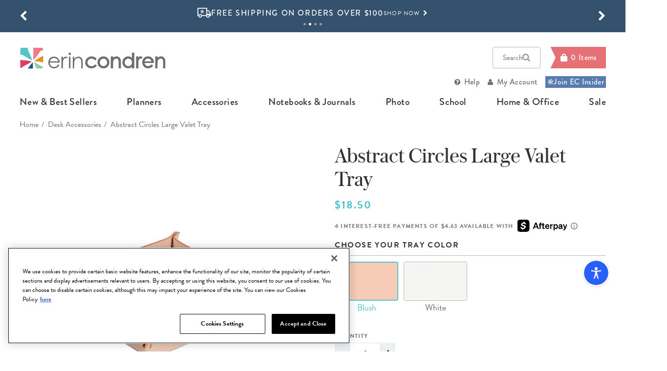

--- FILE ---
content_type: text/html; charset=UTF-8
request_url: https://www.erincondren.com/abstract-circles-large-valet-tray
body_size: 122726
content:
<!DOCTYPE html>
<html>
<head>
    <!-- Google Tag Manager -->
<script>(function(w,d,s,l,i){w[l]=w[l]||[];w[l].push(
            {'gtm.start': new Date().getTime(),event:'gtm.js'}
    );var f=d.getElementsByTagName(s)[0],
            j=d.createElement(s),dl=l!='dataLayer'?'&l='+l:'';j.async=true;j.src=
            'https://www.googletagmanager.com/gtm.js?id='+i+dl;f.parentNode.insertBefore(j,f);
    })(window,document,'script','dataLayer','GTM-56CBBG8');</script>
<!-- End Google Tag Manager -->    <script type="text/javascript">
      window.ecd = window.ecd || [];
    </script>

    <!-- Meta tags -->
    <meta charset="utf-8">
    <link rel="preload" as="image" href="" />
    <meta http-equiv="X-UA-Compatible" content="IE=edge">
    <meta name="viewport" content="width=device-width, height=device-height, initial-scale=1.0, user-scalable=no;user-scalable=0;" http-equiv="content-language" content="en-us" />
    <meta name="csrf-token" content="j4tnwt7weuw6YSJrjyg7j0nYyZ6L3E9yXfYUF0Qe"/>
    <meta name="facebook-domain-verification" content="uffs0m86ably3agxccxlpbbxy88x6e"/>
        <link rel="icon" href="https://images.erincondren.com/css/favicon.ico" type="image/x-icon">

    <link href="https://d22btujodpngle.cloudfront.net/312e4edf-64e4-4f76-a8ec-628c5b49c52d/css/app.css?build=18" rel="stylesheet">
    
    <link rel="apple-touch-icon" sizes="180x180" href="https://d22btujodpngle.cloudfront.net/312e4edf-64e4-4f76-a8ec-628c5b49c52d/apple-touch-icon.png">
    <link rel="apple-touch-icon" sizes="120x120" href="https://d22btujodpngle.cloudfront.net/312e4edf-64e4-4f76-a8ec-628c5b49c52d/apple-touch-icon-120x120.png" />
    <link rel="apple-touch-icon" sizes="152x152" href="https://d22btujodpngle.cloudfront.net/312e4edf-64e4-4f76-a8ec-628c5b49c52d/apple-touch-icon-152x152.png" />
    <link rel="apple-touch-icon" sizes="120x120" href="https://d22btujodpngle.cloudfront.net/312e4edf-64e4-4f76-a8ec-628c5b49c52d/apple-touch-icon-120x120-precomposed.png">
    <link rel="apple-touch-icon" sizes="152x152" href="https://d22btujodpngle.cloudfront.net/312e4edf-64e4-4f76-a8ec-628c5b49c52d/apple-touch-icon-152x152-precomposed.png">
    <link rel="stylesheet" href="https://cdnjs.cloudflare.com/ajax/libs/toastr.js/latest/toastr.min.css">
            <link rel="canonical" href="https://www.erincondren.com/abstract-circles-large-valet-tray">
    
    <title>Abstract Circles Large Valet Tray | Erin Condren</title><meta name="title" content="Abstract Circles Large Valet Tray | Erin Condren" /><meta property="og:title" content="Abstract Circles Large Valet Tray | Erin Condren" /><meta name="twitter:title" content="Abstract Circles Large Valet Tray | Erin Condren" />
    <meta name="keywords" content="Abstract Circles Large Valet Tray" />
    <meta name="description" content="The Abstract Circles Large Valet Tray is the perfect desk and home accessory for storing small to medium essentials. Shop the best home and office organization at Erin Condren!" /><meta property="og:description" content="The Abstract Circles Large Valet Tray is the perfect desk and home accessory for storing small to medium essentials. Shop the best home and office organization at Erin Condren!" /><meta name="twitter:description" content="The Abstract Circles Large Valet Tray is the perfect desk and home accessory for storing small to medium essentials. Shop the best home and office organization at Erin Condren!" />
    <link rel="image_src" href="https://images.erincondren.com/Valet_Trays/Large/VTL_blush_abstract_01.jpg?width=375" /><meta name="image" content="https://images.erincondren.com/Valet_Trays/Large/VTL_blush_abstract_01.jpg?width=375" /><meta property="og:image" content="https://images.erincondren.com/Valet_Trays/Large/VTL_blush_abstract_01.jpg?width=375" /><meta name="twitter:image" content="https://images.erincondren.com/Valet_Trays/Large/VTL_blush_abstract_01.jpg?width=375" />


            <link rel="stylesheet" href="https://d22btujodpngle.cloudfront.net/312e4edf-64e4-4f76-a8ec-628c5b49c52d/css/desktop.css?build=18">
    
        <script src="https://d22btujodpngle.cloudfront.net/312e4edf-64e4-4f76-a8ec-628c5b49c52d/desktop/js/vendor/jquery-3.5.1.min.js"></script>
    <script type="text/javascript">
      var brontoCart = '';
      var brontoCartData = '';
      var customHandlers = [];
      var base_url = 'https://www.erincondren.com/';
      var base_secure_url = 'https://www.erincondren.com/';
      var request_path = '';
      var logo_image ='https://images.erincondren.com/css/logo.png';
      var logo_hover_image ='https://media.erincondren.com/css/logo-hover.gif';
      var currency_data ={'from_exchange_rate':'1','to_exchange_rate':'1','from_currency':'USD'};
      var user_currency_symbol ='$';
      var PINTEREST_CONVERSION_TRACKING_ID = 2619566425855;
      var algolia_app_id = 'VY3VFRHI2A';
      var algolia_search_key = 'ee22b5e9005d1a8c8e68e300a321ffbd';
      var store_id = 1;
      var current_date_time_stamp = 1768795934;
      var is_mobile = "";
      var agent = 'desktop';
      var cancel_order_minute = 30;
      var user_image_url = 'https://imgx.erincondren.com/';
      var is_user_logged_in = 0;
      var loyalty_tier_name = "";
      var is_user_loyalty_program_in = 0;
      var loyalty_tier_name = "";
      var is_focused_store = 0;
      var eu_region_countries = ["AT","BE","BG","HR","CY","CZ","DK","EE","FI","FR","DE","GR","HU","IE","IT","LV","LT","LU","MT","NL","PL","PT","RO","SK","SI","ES","SE","GB"];
      var is_active_free_shipping = 1;
      window.cart = {'total':0,'num_accessories':0, 'qty': 0, 'thresh':100,'excluded_free_shipping_weight':0,'maximum_item_weight':10};
      window.loaded_phototool = {};
    </script>
    <!-- Start Google Analytics-->
    <!-- Google Code for Remarketing Tag -->
<script type="text/javascript">
    var google_tag_params = {
        ecomm_prodid: 35391,
        ecomm_pagetype: "product",
        ecomm_totalvalue: "18.50",
        ecomm_name: "Abstract Circles Large Valet Tray",
        ecomm_sku: "LG VLTR AC",
        ecomm_category: "Desk Accessories,Home & Gifting",
        ecomm_quantity: "1",
        ecomm_affiliation: "ErinCondren.com",
        ecomm_image :  "https:\/\/images.erincondren.com\/Valet_Trays\/Large\/VTL_blush_abstract_01.jpg",
        ecomm_item_list_id : 2643,
        ecomm_item_list_name : "Desk Accessories",
        ecomm_session: "cff074b0b6d52980ec53e95ac4564209f689153fb7f4beb7f0dabb89649b0f32"
    };

</script>
<!-- End Google Analytics-->

    <!-- Start shareasale start-->
    <script src='https://www.dwin1.com/19372.js' type="text/plain" class="optanon-category-C0004" defer='defer'></script>
    <!-- Start shareasale end-->

    <script src="https://d22btujodpngle.cloudfront.net/312e4edf-64e4-4f76-a8ec-628c5b49c52d/vendor/js-localization/localization.min.js"></script>
    <script src="https://d22btujodpngle.cloudfront.net/312e4edf-64e4-4f76-a8ec-628c5b49c52d/vendor/js-localization/messages.js"></script>
    <script>
      Lang.setLocale("en");
    </script>
</head>

<body class="font-brandon">
<script>
    $(document).ready(function() {
        var cnt = 0;
        // check oneTrustLoaded events in every 2 seconds for 5 times
        var reloadOneTrust = setInterval(function(){
            if(isOneTrustLoaded() != null){
                clearInterval(reloadOneTrust);
                                                <!-- Product list Impressions dataLayer -->
                                var previous = 'search';
                                gtmPush({
                    'event': 'ecommProductDetailView',
                    'ecommerce': {
                        'currencyCode': 'USD',
                        'detail': {
                            'actionField': {'list': previous},
                            // Optional list property.
                            'products': [{"name":"Abstract Circles Large Valet Tray","id":"LG VLTR AC","price":"18.50","brand":"Erin Condren","weight":0.095,"dimension5":"Desk Accessories","dimension6":"Home & Gifting"}]
                        }
                    }
                });
                <!-- END Product list Impressions dataLayer -->
                                            }
            else{
                cnt++;
                if(cnt == 5){
                    clearInterval(reloadOneTrust);
                }
            }
        }, 2000);
    });
</script>

<!-- Google Tag Manager (noscript) -->
<noscript>
    <iframe src="https://www.googletagmanager.com/ns.html?id=GTM-56CBBG8" title="google tag manager" height="0" width="0" style="display:none;visibility:hidden">
    </iframe>
</noscript>
<!-- End Google Tag Manager (noscript) --><script type="application/ld+json">
{
"@context": "http://schema.org",
"@type": "Product",
"description": "Use this stylish and functional desk accessory to organize office essentials. Also great for home organization and decor! Store your letters, important papers, keys, and more with the Large Valet Tray. This vegan leather desk accessory ships flat, snap the corners, and enjoy (unsnap and lay flat to store).",
"name": "Abstract Circles Large Valet Tray",
"image": "//media.erincondren.com/catalog/product/main/VTL_white_abstract_01.jpg",
"offers":
{ "@type": "Offer", "availability": "http://schema.org/InStock", "price": "18.50", "priceCurrency": "USD" }
}
</script>



<a href="javascript:void(0);" tabindex="0" id="skiplink" class="skip-link">Skip to main content</a>
<header id="header-section" class="main-header-section" style='visibility:hidden;'>
    
    <style>
    .new-promo-bar{background:#34526E;}
  .promo-bar-height{height:66px;}
  .new-promo-bar:hover{background:#458BB3;}
  .promo-icon{position:relative;bottom:2px;}
  .freeShippingPromo{display:none;}
  .freeShippingPromo.slick-initialized{display:block;}
  .new-promo-bar .slick-arrow:hover{opacity:0.7;}
  .new-promo-bar .slick-arrow{z-index: 1;}
  .new-promo-bar .slick-disabled{opacity:0.3;cursor:default;}
  .new-promo-bar .slick-dots{display:flex;align-items:center;justify-content:center;position:relative;bottom:0px;padding-top:5px;}
  .new-promo-bar .slick-dots li{width:auto;height:auto;margin:0 3px;}
  .new-promo-bar .slick-dots li button{background:#979797;border-radius:50%;width:5px;height:5px;padding:0px;}
  .new-promo-bar:hover .slick-dots li button{background:#34526E;}
  .new-promo-bar .promo-content:hover{text-decoration:underline;}
  .new-promo-bar .promo-content:hover span{text-decoration:underline;}
  .new-promo-bar .promo-content .promo-btn:hover{text-decoration:underline;}
  .new-promo-bar .slick-dots li.slick-active button{background:#fff;}
  .new-promo-bar .slick-dotted.slick-slider{margin-bottom:0px;}
  .new-promo-bar .slick-dots li button:before{display:none;}
  .promo-counter{display:flex;height:22px;overflow:hidden; position: relative; bottom: 2px;}
  .promo-counter .count-text{font-size:16px;font-weight:500;line-height:22px;letter-spacing:1.6px; margin-right: 5px;}
  .promo-counter .count-small-text{font-size:14px;line-height:18px;font-weight:450;letter-spacing:1.6px;text-transform:lowercase;margin-right:10px;}
  .counter-w{width:auto;}
  @media (min-width:1200px){
    .show-dt{display:inline-block;}
  }
  @media (max-width:1023px){
    .hidden-tablet{display:none!important}
    .md-hidden{display:none!important;}
  }
  @media (max-width:767px){
    .slick-vertical .slick-slide{height:58px;display:flex;justify-content:center;align-items:center;}
    .new-promo-bar .slick-dots{bottom:11px;}
    .new-promo-bar:hover .slick-dots li button{background:#979797;}
    .md-hidden{display:block;}
    .new-promo-bar:hover .slick-dots li.slick-active button{background:#fff;}
    .hidden-mobile{display:none!important;}
    .new-promo-bar:hover{background:#34526E;}
    .slick-dots li button{background:#979797;}
    .promo-counter{height:16px; bottom: 1px;}
    .promo-counter .count-text{font-size:12px;line-height:12px;position:relative;bottom:5px;}
    .promo-counter .count-small-text{font-size:12px;line-height:12px;position:relative;bottom:5px;margin-right:4px;}
    .counter-w{width:auto;}
  }
  @media (max-width:400px){
    .promo-content .text-xxs{font-size:9px;}
    .new-promo-bar .slick-dotted.slick-slider{padding:0;}
    .new-promo-bar .slick-arrow{z-index:10;}
  }
  .new-promo-bar:has(.promo_clr_var-counter.slick-active){background: #656899;}
  .new-promo-bar:has(.promo_clr_var-counter.slick-active):hover{background: #656899;}
  
  .new-promo-bar:has(.promo_clr_var-counter2.slick-active){background:#4F62A1;}
  .new-promo-bar:has(.promo_clr_var-counter2.slick-active):hover{background:  #4F62A1;}

  .new-promo-bar:has(.promo_clr_var-counter3.slick-active){background:  #00997C;}
  .new-promo-bar:has(.promo_clr_var-counter3.slick-active):hover{background:  #00997C;}
  
  
  .modal-container-promo{max-height:80vh;overflow-y:auto;}
  </style>
  
  <div class="top_promo_bar w-full text-center uppercase overflow-hidden new-promo-bar transition" role="banner"
    aria-label="Site-wide Promos">
    <div class="max-w-7xl px-3 lg:px-10 mx-auto promo-bar-height flex items-center">
      <div class="freeShippingPromo mb-0 px-0" role="list" aria-controls="carousel">
          
       <div class="py-0.5" role="listitem" aria-label="Need a quick gift? Send an Egift Card!"
                aria-roledescription="carousel-Need a quick gift? Send an Egift Card!">
                <div class="flex items-center justify-center gap-4" aria-labelledby="Need a quick gift? Send an Egift Card!">
                    <img src="//cdn.erincondren.com/ec-image-resources/488756499_sell2x.png" alt=""
                        width="22" height="20" class="hidden-mobile">
  
                    <a href="/bundles"
                        class="flex items-center flex-col md:flex-row md:gap-4 promo-content text-white">
                        <div class="tracking-widest text-xxs md:text-sm font-medium" aria-describedby="offer1">
                            <span id="offer1">Save with budget-friendly Bundles!</span>
                        </div>
                        <span
                            class="tracking-widest promo-btn uppercase text-xxxs md:text-xxs block md:inline-block font-normal">Shop
                            Now<i class="fa fa-chevron-right ml-1.5"></i></span>
                    </a>
                </div>
            </div>





         <!-- Item 02 -->      
                     
            <div class="py-0.5" role="listitem" aria-label="Free Shipping on Orders over $100" aria-roledescription="carousel-Free Shipping on Orders over $100">
                <div class="flex items-center justify-center gap-4" aria-labelledby="Free Shipping on Orders over $100">
                    <img src="//cdn.erincondren.com/ec-image-resources/167755589_freeshipping_icon2x.png"
                        alt="" width="28" height="21" class="promo-icon hidden-mobile">
                    <a href="/shipping"
                        class="flex items-center flex-col md:flex-row md:gap-4 promo-content text-white">
                        <div class="tracking-widest text-xxs md:text-sm font-medium" aria-describedby="offer5">Free Shipping on Orders over
                            $100</div>
                        <span href="/shipping"
                            class="tracking-widest promo-btn uppercase text-xxxs md:text-xxs block md:inline-block font-normal" id="offer5">Shop
                            Now<i class="fa fa-chevron-right ml-1.5"></i></span>
                    </a>
                </div>
            </div>
            

             <!-- Item 03 -->
           
             <div class="py-0.5" role="listitem" aria-label="15% off 4+ accessories"
                aria-roledescription="carousel-15% off 4+ accessories">
                <div class="flex items-center justify-center gap-4" aria-labelledby="15% off 4+ accessories">
                    <img src="//cdn.erincondren.com/ec-image-resources/488756499_sell2x.png" alt=""
                        width="20" height="21" class="hidden-mobile">
  
                    <a href="/new-planner-accessories"
                        class="flex items-center flex-col md:flex-row md:gap-4 promo-content text-white">
                        <div class="tracking-widest text-xxs md:text-sm font-medium" aria-describedby="offer4">
                            <span id="offer4">15% off 4+ accessories</span>
                        </div>
                        <span
                            class="tracking-widest promo-btn uppercase text-xxxs md:text-xxs block md:inline-block font-normal">Shop
                            Now<i class="fa fa-chevron-right ml-1.5"></i></span>
                    </a>
                </div>
            </div>

        
  
               <!-- Item 04 -->
             <div class="py-0.5">
                                <div class="flex items-center justify-center gap-4">
                                    <img src="//cdn.erincondren.com/ec-image-resources/2109989006_phone icon2x.png" alt=""
                                        width="13" height="22" class="promo-icon hidden-mobile">
                                    <a href="javascript:void(0);"
                                        class="flex items-center flex-col md:flex-row md:gap-4 promo-content text-white toppromo-modal-open"
                                        data-modal-btn="toppromomodal">
  
                                        <div class="tracking-widest text-xxs md:text-sm font-medium">Get 15% Off, Text "EC" to 58466
                                        </div>
                                        <span
                                            class="tracking-widest promo-btn uppercase text-xxxs md:text-xxs block md:inline-block font-normal">Learn
                                            More<i class="fa fa-chevron-right ml-1.5"></i></span>
                                    </a>
                                </div>
                            </div> 
  
  
          </div>
    </div>
  </div>
  
  <div class="toppromo-modal-window fixed inset-0 bg-black/50 m-0 z-30 hidden" id="offerModal">
    <div class="after-pay-payment-container flex items-center justify-center h-full p-4">
        <div id="payment-modal" class="max-w-3xl bg-white rounded-xl">
            <div class="modal-mask">
                <div class="modal-wrapper">
                    <div class="modal-container-promo p-10 relative">
                        <span
                            class="popup-close btn-cancel absolute right-4 top-4 bg-charcoal-300  rounded-full w-5 h-5 flex items-center justify-center cursor-pointer"
                            data-modal-btn="btn-cancel">
                            <i class="fa fa-close !text-xxs text-white"></i></span>
                        <div class="text-center mb-8">
                            <div style="color:#333333;"
                                class="modal-title font-bold  tracking-widest uppercase  text-lg block text-center mb-2.5"
                                id="exampleModalLabel">ENJOY 15% OFF YOUR NEXT PURCHASE BY SIGNING UP FOR TEXT</div>
                        </div>
  
                        <div class="modal-body">
                            <div class="text-center mb-8 text-xxs md:text-sm leading-normal">By signing up via text,
                                you
                                agree to receive recurring automated promotional & personalized marketing text messages
                                (e.g., cart reminders) from Erin Condren at the cell number used when signing up.
                                Consent is not a condition of any purchase. Reply HELP for help & STOP to cancel. Msg
                                frequency varies. Msg & data rates may apply. View <a
                                    style="text-decoration: underline;color: #6d6e71;"
                                    href="http://attn.tv/erincondren/terms.html">Terms</a> & <a
                                    style="text-decoration: underline;color: #6d6e71;"
                                    href="/privacy-policy">Privacy</a>.</div>
                            <div class="mb-8 text-lg text-center text-charcoal-500 max-w-sm mx-auto">Text
                                <strong>"EC"</strong> to 58466 to sign up & get the scoop on new products & deals.
                            </div>
                            <div class="text-center"><a
                                    class="btn-cancel tw-btn tw-btn-outline-gray px-6 py-3 rounded">CLOSE</a></div>
                        </div>
                    </div>
                </div>
            </div>
        </div>
    </div>
  </div>
  
  <script src="https://cdnjs.cloudflare.com/ajax/libs/moment.js/2.29.1/moment.min.js"></script>
  <script
    src="https://cdnjs.cloudflare.com/ajax/libs/moment-timezone/0.5.34/moment-timezone-with-data-10-year-range.min.js">
  </script>
  <script>
    $(function() {
        $(document).off('click', '.toppromo-modal-open');
        $(document).on('click', '.toppromo-modal-open', function(e) {
            e.preventDefault();
            $('.toppromo-modal-window').css('display', 'block');
            $("body").addClass('modal-open');
            var popupModal = new Modal()
                .addOpenBtn('.toppromomodal', ['.modal-overlay', '.afterpay-window'])
                .addCloseBtn('.btn-cancel', ['.toppromo-modal-window'], function() {
                    $("body").removeClass('modal-open');
                })
                .addCloseBtn('.modal-overlay', ['.toppromo-modal-window'])
                .addCloseBtn('.btn-ok', ['.toppromo-modal-window'], function() {})
                .autoCenter('.toppromo-modal-window')
                .render();
        });
    })
    $(function() {
        $(document).off('click', '.toppromo-afterpaymodal-open');
        $(document).on('click', '.toppromo-afterpaymodal-open', function(e) {
            e.preventDefault();
            $('.toppromo-afterpaymodal-window').css('display', 'block');
            $("body").addClass('modal-open');
            var popupModal = new Modal()
                .addOpenBtn('.toppromomodal', ['.modal-overlay', '.afterpay-window'])
                .addCloseBtn('.btn-cancel', ['.toppromo-afterpaymodal-window'], function() {
                    $("body").removeClass('modal-open');
                })
                .addCloseBtn('.modal-overlay', ['.toppromo-afterpaymodal-window'])
                .addCloseBtn('.btn-ok', ['.toppromo-afterpaymodal-window'], function() {})
                .autoCenter('.toppromo-afterpaymodal-window')
                .render();
        });
    })
  
    $(document).ready(function() {
  
      const endtimePST = "2026/1/2 21:59:00"; // This end time is already in PST
      let windnowWidth = $(window).width()
      $(window).resize(function() {
        windnowWidth = $(window).width();
      });
      function isMobileDevice() {
        return (windnowWidth < 768 || windnowWidth > 1279)
        //(/(playbook|silk)|(android(?!.*mobi))/i.test(navigator.userAgent) || (/Android|webOS|iPhone|iPod|iOS|BlackBerry|IEMobile|Opera Mini/i.test(navigator.userAgent)));       
      }
  
        // Function to get the client's current time, convert it to PST, and get the remaining time
        function getTimeRemainingInPST(endtime) {
            const clientTime = moment(); // This gives the current time of the client
            const clientTimeInPST = clientTime.clone().tz("America/Los_Angeles"); // Convert to PST
            const endTimeInPST = moment.tz(endtime, "YYYY/MM/DD HH:mm:ss", "America/Los_Angeles");
            const total = endTimeInPST.diff(clientTimeInPST);
            const duration = moment.duration(total);
            const daysHoursDuration = (duration.days() * 24) + duration.hours(); // Hours with Days Calculation 
            
            if(isMobileDevice()){
              return {
                  //days: duration.days(), // Normal Days
                  hours: daysHoursDuration, // Normal Hours
                  minutes: duration.minutes(), // Normal Minutes
                  seconds: duration.seconds()
              };
            }else{
               return {
                //   days: duration.days(),
                   hours: daysHoursDuration, // Hours with Days Calculation 
                   minutes: duration.minutes(),
                   seconds: duration.seconds()
               };
               
            }
        }
  
        function updateTimer() {
            let timeRemaining = getTimeRemainingInPST(endtimePST);
            if(isMobileDevice()){             
              if (timeRemaining.hours <= 0 && timeRemaining.minutes <= 0 && timeRemaining.seconds <= 0) {
                timeRemaining = {
                    days:0,
                    hours: 0,
                    minutes: 0,
                    seconds: 0
                };
              }
              $("#days").parent().show()
             }else{
               if (timeRemaining.hours <= 0 && timeRemaining.minutes <= 0 && timeRemaining.seconds <= 0) {
                timeRemaining = {
                     days:0,
                     hours: 0,
                     minutes: 0,
                     seconds: 0
                 };
               }
               $("#days").parent().hide() // Hide Days In Desktop
             }
            
             $("#days").text(String(timeRemaining.days).padStart(2, '0'));
            $("#hrs").text(String(timeRemaining.hours).padStart(2, '0'));
            $("#min").text(String(timeRemaining.minutes).padStart(2, '0'));
            $("#sec").text(String(timeRemaining.seconds).padStart(2, '0'));
  
            if (timeRemaining.total <= 0) {
                clearInterval(countdown);
            }
        }
        const countdown = setInterval(updateTimer, 1000);
        updateTimer(); // To initiate the display immediately
        $(window).on('resize orientationchange', function() {
        $('.freeShippingPromo').slick('refresh');
    });
    });
  </script>
    <div class="header-block bg-white pt-4 xl:pt-8 pb-4 xl:pb-0 relative">
        <div class="max-w-7xl px-5 lg:px-10 mx-auto">
            <div class="flex flex-col">
                <div class="flex items-center justify-between">
                    <a class="logo logo-image relative" href="https://www.erincondren.com" aria-label="Link to homepage">
                        <img src="https://images.erincondren.com/css/logo.png" alt="Go to ErinCondren.com Homepage" width="48" height="44" class="hover-logo w-12 absolute left-px hidden xl:block">
                        <svg class="w-[120px] xl:w-auto xl:h-auto" id="Layer_1" data-name="Layer 1" width="300" height="43" xmlns="http://www.w3.org/2000/svg" viewBox="0 0 497.5 72.1"><defs><style>.cls-1{fill:#27588d;}.cls-2{fill:#00bdd4;}.cls-3{fill:#e14164;}.cls-4{fill:#f28f20;}.cls-5{fill:#fa7c89;}.cls-6{fill:#8dd6ac;}.cls-7{fill:#6d6e71;}</style></defs><title>logo</title><path class="cls-1" d="M42.6,50.8A260.94,260.94,0,0,0,26.1,71.9l-0.1.2H43.5Q43.65,63.7,42.6,50.8Z"/><path class="cls-2" d="M6,23.9c2.5,0.8,6.7,3.2,12.5,7.1A151.27,151.27,0,0,0,41,43a164.53,164.53,0,0,0-6.2-16.2c-2.3-5.2-4.1-9.3-5.4-12.1a58.72,58.72,0,0,1-3.2-8.3A10.74,10.74,0,0,1,26.3,0H6.1A6.06,6.06,0,0,0,0,6.1V23.4A10.57,10.57,0,0,1,6,23.9Z"/><path class="cls-3" d="M5.5,67.9A62.48,62.48,0,0,1,13.2,63c2.9-1.5,6.7-3.6,11.5-6.2a135,135,0,0,0,14.8-9.5,162.4,162.4,0,0,0-24.6-3.6C7.2,43.2,2.2,42.6,0,41.9V65.8a6.09,6.09,0,0,0,2.8,5.1A12.67,12.67,0,0,1,5.5,67.9Z"/><path class="cls-4" d="M48.6,45.6a186.69,186.69,0,0,0,25.2,3.8c1.7,0.1,3.3.2,4.7,0.4V27.9c-1,.6-2.2,1.2-3.4,1.8C68.8,32.8,60,38.1,48.6,45.6Z"/><path class="cls-5" d="M44.8,17.4a173.18,173.18,0,0,0,.6,24.7A171.82,171.82,0,0,0,61.3,22.2c3.9-5.9,6.8-9.8,8.7-11.6A11.3,11.3,0,0,1,74.6,8a7,7,0,0,1,3.8-.1V6.1A6.06,6.06,0,0,0,72.3,0H44a14.16,14.16,0,0,1,.7,2.2C45.2,4.6,45.2,9.7,44.8,17.4Z"/><path class="cls-6" d="M47.1,49.9a157.59,157.59,0,0,0,6.3,16.7c0.9,1.9,1.7,3.7,2.5,5.4H72.4a6.43,6.43,0,0,0,5.9-4.6Q75,65.6,69.6,62A202,202,0,0,0,47.1,49.9Z"/><path class="cls-7" d="M125.5,63.8a16.53,16.53,0,0,1-4.7,2.7,15.55,15.55,0,0,1-5.7,1A13.51,13.51,0,0,1,105,63.3a15.26,15.26,0,0,1-4.2-10.9h34.3c-0.1-5.2-1.5-9.6-4.2-13A19,19,0,0,0,115.3,32a18.13,18.13,0,0,0-15.1,7.2,20.85,20.85,0,0,0,.9,26.7c3.5,4.1,8.4,6.1,14.6,6.1a19.67,19.67,0,0,0,7.5-1.3,20.71,20.71,0,0,0,6-3.7,21.26,21.26,0,0,0,4.7-6.4l-4.1-2.2A24.56,24.56,0,0,1,125.5,63.8ZM105.8,40.2a14,14,0,0,1,9.6-3.6,16.16,16.16,0,0,1,6.5,1.4,13.84,13.84,0,0,1,5,3.8,17.58,17.58,0,0,1,2.9,6.3H101.4A15.49,15.49,0,0,1,105.8,40.2Z"/><path class="cls-7" d="M212.3,40.2a13.31,13.31,0,0,0-5-6,13.48,13.48,0,0,0-7.8-2.2,16.94,16.94,0,0,0-8,2,20.78,20.78,0,0,0-6.7,6V32h-5V72h5V57.7c0-5.1.2-8.7,0.7-10.6a14.36,14.36,0,0,1,4.8-7.5,12.39,12.39,0,0,1,8.2-3,10.48,10.48,0,0,1,6.5,2,10.15,10.15,0,0,1,3.4,5.8,42.67,42.67,0,0,1,.6,9V72h5V51.9C213.9,46.6,213.4,42.7,212.3,40.2Z"/><path class="cls-7" d="M166.9,32V72h5V32h-5Z"/><path class="cls-7" d="M172.4,19.3a4.1,4.1,0,1,0-2.9,7,4.15,4.15,0,0,0,1.6-.3h0a3.81,3.81,0,0,0,1.3-.9,3.35,3.35,0,0,0,1-1.7,5,5,0,0,0,.2-1.2A3.85,3.85,0,0,0,172.4,19.3Z"/><path class="cls-7" d="M161.9,34l-3.4,3.8a2.57,2.57,0,0,1-.5-0.2,6.34,6.34,0,0,0-2.7-.7,7,7,0,0,0-4.8,2.1,12.63,12.63,0,0,0-3.5,6.4,31.14,31.14,0,0,0-.8,6.1c-0.1,1.2-.1,2.4-0.1,3.9h0V72H141V32h5.1v6.7c0.5-.7,1-1.4,1.5-2a15,15,0,0,1,3.3-3,9.77,9.77,0,0,1,5.3-1.7,10.22,10.22,0,0,1,3.9,1h0A8.47,8.47,0,0,1,161.9,34Z"/><path class="cls-7" d="M300.1,37.6a20.45,20.45,0,0,0-30,.1,20,20,0,0,0-5.4,14,20,20,0,0,0,5.7,14.2c3.8,4.1,8.7,6.1,14.7,6.1a19.45,19.45,0,0,0,14.7-6.1,20,20,0,0,0,5.7-14.2A20.68,20.68,0,0,0,300.1,37.6Zm-4.2,20.6a11.72,11.72,0,0,1-4.5,4.6,12.66,12.66,0,0,1-12.5,0,11.72,11.72,0,0,1-4.5-4.6,13.41,13.41,0,0,1-1.7-6.5,12.68,12.68,0,0,1,3.7-9.2,11.88,11.88,0,0,1,8.8-3.8,11.67,11.67,0,0,1,8.8,3.8,12.68,12.68,0,0,1,3.7,9.2A14.72,14.72,0,0,1,295.9,58.2Z"/><path class="cls-7" d="M345,51V72h-7.8V52.4a38,38,0,0,0-.5-7.9,7.86,7.86,0,0,0-2.5-4.5,7.63,7.63,0,0,0-5-1.4,9.87,9.87,0,0,0-6.5,2.4,10.74,10.74,0,0,0-3.8,6,47.42,47.42,0,0,0-.6,9.4V72h-7.8V31h7.8v4.8a18.92,18.92,0,0,1,3.8-2.7,16.22,16.22,0,0,1,8.1-2,14.43,14.43,0,0,1,8,2.3,13.73,13.73,0,0,1,5.2,6.2C344.4,42.1,345,45.9,345,51Z"/><path class="cls-7" d="M382.9,18.1V35.9a17.48,17.48,0,0,0-3.9-2.8,18.45,18.45,0,0,0-8.8-2.1A19.2,19.2,0,0,0,356,37a19.94,19.94,0,0,0-5.9,14.4A20.23,20.23,0,0,0,356,66a19.58,19.58,0,0,0,27,1.2V72h7.7V18.1h-7.8Zm-1.4,40.2a12.68,12.68,0,0,1-4.6,4.6,13.32,13.32,0,0,1-6.4,1.7,11.37,11.37,0,0,1-6.2-1.7,11.84,11.84,0,0,1-4.6-4.8,12.4,12.4,0,0,1-1.7-6.5,14,14,0,0,1,1.7-6.5,13,13,0,0,1,4.6-4.7,12.39,12.39,0,0,1,6.3-1.7,12.07,12.07,0,0,1,9,3.7,12.74,12.74,0,0,1,3.6,9.3A13.51,13.51,0,0,1,381.5,58.3Z"/><path class="cls-7" d="M419.9,34l-4.7,5.1-0.5.6a0.1,0.1,0,0,1-.1-0.1c-0.4-.2-0.7-0.3-0.9-0.4h-0.1a4.83,4.83,0,0,0-1.8-.5,5,5,0,0,0-3.4,1.5,11.18,11.18,0,0,0-2.8,5.1,24.27,24.27,0,0,0-.6,5.1c-0.1,1.2-.1,2.6-0.1,4.3h0V72H397V31h7.9v3.4a9,9,0,0,1,1.9-1.5,0.1,0.1,0,0,0,.1-0.1,9.67,9.67,0,0,1,10.6-.4l0.9,0.5h0c0.2,0.1.5,0.3,0.7,0.4Z"/><path class="cls-7" d="M457.7,46.4a18.83,18.83,0,0,0-3.7-7.8A19.43,19.43,0,0,0,438.1,31a18.91,18.91,0,0,0-15.5,7.4,0.53,0.53,0,0,0-.2.3c-0.4.5-.8,1.1-1.2,1.7a20.44,20.44,0,0,0-3.1,11.1,21.52,21.52,0,0,0,5.3,14.1q5.4,6.3,15,6.3a21.1,21.1,0,0,0,7.7-1.3,20.7,20.7,0,0,0,6.2-3.8,22.92,22.92,0,0,0,3.6-4.4l-0.7-.4L449,58.8a15.57,15.57,0,0,1-2.2,2.6,12.36,12.36,0,0,1-3.9,2.2,13.19,13.19,0,0,1-4.8.9,11.32,11.32,0,0,1-8.4-3.5,11.89,11.89,0,0,1-3.4-7.5h32.1c0-.4.1-0.8,0.1-1.2V51.1C458.2,49.4,458,47.9,457.7,46.4Zm-31.6,1.7a10.82,10.82,0,0,1,4-6.5,11.53,11.53,0,0,1,8-3,12.53,12.53,0,0,1,5.4,1.2,10.87,10.87,0,0,1,4.1,3.1c0.7,0.9,1.3,2,1.8,5.1Z"/><path class="cls-7" d="M497.5,51V72h-7.8V52.3a38.86,38.86,0,0,0-.5-7.9,7.86,7.86,0,0,0-2.5-4.5,7.65,7.65,0,0,0-5-1.5,9.87,9.87,0,0,0-6.5,2.4,11.47,11.47,0,0,0-3.9,6,47.42,47.42,0,0,0-.6,9.4V72H463V31h7.8v4.8a20.69,20.69,0,0,1,3.8-2.8,17.34,17.34,0,0,1,8.1-2,14.43,14.43,0,0,1,8,2.3,13.73,13.73,0,0,1,5.2,6.2C497,42.1,497.5,45.8,497.5,51Z"/><path class="cls-7" d="M262.6,62l-0.7,1.1a20,20,0,0,1-7.5,6.6,17.39,17.39,0,0,1-5,1.7h0a25.3,25.3,0,0,1-5.6.6,23.52,23.52,0,0,1-5.4-.6h0a11.7,11.7,0,0,1-2-.5c-0.3-.1-0.7-0.2-1-0.3a14.17,14.17,0,0,1-1.8-.8h0a9.5,9.5,0,0,1-1.7-1h0a15,15,0,0,1-2.4-1.8l-0.8-.7a5,5,0,0,1-.7-0.8,17.38,17.38,0,0,1-1.3-1.5,5.55,5.55,0,0,0-.6-0.8,14,14,0,0,1-1-1.6,16.13,16.13,0,0,1-1.5-3.6,19.81,19.81,0,0,1-.9-6,20.83,20.83,0,0,1,10.7-18.1,22.68,22.68,0,0,1,11-2.7,23.4,23.4,0,0,1,7.4,1.2,20.56,20.56,0,0,1,6.1,3.1c0.3,0.2.6,0.5,0.9,0.7l0.9,0.9h0c0.3,0.3.6,0.7,0.9,1a9.06,9.06,0,0,1,1.1,1.6l-4.5,5-0.7.7-0.7-1a13.94,13.94,0,0,0-2.3-2.5c-0.2-.2-0.4-0.3-0.6-0.5a15.47,15.47,0,0,0-3.6-1.9,17.57,17.57,0,0,0-3.3-.7c-0.3,0-.6-0.1-0.9-0.1h-1a13.11,13.11,0,0,0-9.8,3.8,12.1,12.1,0,0,0-3.9,9.1,11.24,11.24,0,0,0,.4,3.2c0,0.1.1,0.3,0.1,0.4s0.1,0.4.2,0.6a12.81,12.81,0,0,0,1.1,2.4,12.56,12.56,0,0,0,4.9,4.8,12.23,12.23,0,0,0,2.4,1,13.85,13.85,0,0,0,4.6.7A14.35,14.35,0,0,0,255.8,59l0.3-.3,6.5,3.3h0Z"/></svg>
                    </a>                    
                    <div class="header-right flex-1 flex justify-end w-20 lg:w-auto">
                         <div class="flex items-center space-x-2 md:space-x-2.5 xl:space-x-5">
                            <div class="header-search-block hidden xl:block absolute top-full left-0 xl:top-0 xl:relative p-4 xl:p-0 w-full bg-gray-50 xl:bg-transparent" i aria-controls="search bar">

                                                        <button role="button" aria-label="Open search" aria-haspopup="false" class="search-icon px-5 py-2.5 bg-white hover:bg-charcoal-50 border border-gray-400 rounded font-normal text-2xs flex items-center gap-5 h-11">
                                Search
                            <svg width="16" height="16" viewBox="0 0 16 16" fill="none" xmlns="http://www.w3.org/2000/svg">
                            <path fill-rule="evenodd" clip-rule="evenodd" d="M15.6443 13.8831L12.3462 10.5967C13.1411 9.45342 13.5387 8.17899 13.5387 6.77379C13.5387 5.86039 13.3607 4.98686 13.0049 4.15332C12.6492 3.31965 12.1684 2.60112 11.5626 1.99748C10.9568 1.39384 10.2358 0.914735 9.39924 0.56029C8.56248 0.205726 7.68583 0.0285034 6.76916 0.0285034C5.8525 0.0285034 4.97584 0.205726 4.13932 0.56029C3.30267 0.914735 2.58157 1.39384 1.97577 1.99748C1.36997 2.60112 0.889156 3.31977 0.533443 4.15332C0.177612 4.98698 -0.000244141 5.86039 -0.000244141 6.77379C-0.000244141 7.68719 0.177612 8.56049 0.533443 9.39427C0.889156 10.2278 1.36997 10.9462 1.97577 11.5499C2.58157 12.1536 3.30279 12.6326 4.13932 12.9872C4.97596 13.3417 5.8525 13.519 6.76916 13.519C8.17962 13.519 9.45849 13.1228 10.6059 12.3307L13.904 15.6074C14.1347 15.8501 14.4229 15.9715 14.7693 15.9715C15.1026 15.9715 15.3913 15.8501 15.6346 15.6074C15.8782 15.3648 16 15.0773 16 14.7452C16.0001 14.4068 15.8816 14.1193 15.6443 13.8831ZM9.81256 9.8061C8.96954 10.6461 7.95516 11.0661 6.76917 11.0661C5.5833 11.0661 4.56892 10.646 3.7259 9.8061C2.88288 8.96609 2.46143 7.95543 2.46143 6.77367C2.46143 5.59203 2.88299 4.58114 3.7259 3.74125C4.5688 2.90123 5.5833 2.48128 6.76917 2.48128C7.95504 2.48128 8.96942 2.90135 9.81256 3.74125C10.6556 4.58114 11.0771 5.59203 11.0771 6.77367C11.0772 7.95543 10.6555 8.96609 9.81256 9.8061Z" fill="#979797"/>
                            </svg>
                            </button>
                            <svg xmlns="http://www.w3.org/2000/svg" class="close search-close absolute top-4 left-2 z-10 hidden fill-pink-100 hover:fill-sea-blue cursor-pointer" width="16" height="16" viewBox="0 0 16 16"><title>close</title><path fill="" fill-rule="evenodd" d="M8 0a8 8 0 1 0 0 16A8 8 0 0 0 8 0zm3.065 11.97L8.004 8.935 4.967 12l-.936-.937 3.031-3.061L4 4.967l.937-.936 3.058 3.028L11.025 4l.944.935-3.03 3.058L12 11.025l-.935.944z"/></svg>
                            <input class="text-quiet-500 font-brandon text-sm font-[420] h-11 py-1.5 px-4 rounded-md border border-silver rounded w-2/3 xl:w-400 bg-white form-control" alt="Search Erincondren.com" id="algolia-search-autocomplete" placeholder="Search" aria-label="Search" name="q" type="hidden" value="">
                            <!-- <svg class="search-icon svg absolute right-5 top-2.5 fill-quiet-500 cursor-pointer" xmlns="http://www.w3.org/2000/svg" width="24" height="25" viewBox="0 0 24 25" fill="none">
                                <mask id="mask0_259_5763" style="mask-type:alpha" maskUnits="userSpaceOnUse" x="-1" y="0" width="25" height="25">
                                  <rect x="-0.000488281" y="0.832581" width="24" height="24" fill="#D9D9D9"/>
                                </mask>
                                <g mask="url(#mask0_259_5763)">
                                  <path d="M19.5995 21.8326L13.2995 15.5326C12.7995 15.9326 12.2245 16.2492 11.5745 16.4826C10.9245 16.7159 10.2328 16.8326 9.49951 16.8326C7.68285 16.8326 6.14535 16.2034 4.88701 14.9451C3.62868 13.6867 2.99951 12.1492 2.99951 10.3326C2.99951 8.51591 3.62868 6.97841 4.88701 5.72008C6.14535 4.46175 7.68285 3.83258 9.49951 3.83258C11.3162 3.83258 12.8537 4.46175 14.112 5.72008C15.3703 6.97841 15.9995 8.51591 15.9995 10.3326C15.9995 11.0659 15.8828 11.7576 15.6495 12.4076C15.4162 13.0576 15.0995 13.6326 14.6995 14.1326L20.9995 20.4326L19.5995 21.8326ZM9.49951 14.8326C10.7495 14.8326 11.812 14.3951 12.687 13.5201C13.562 12.6451 13.9995 11.5826 13.9995 10.3326C13.9995 9.08258 13.562 8.02008 12.687 7.14508C11.812 6.27008 10.7495 5.83258 9.49951 5.83258C8.24951 5.83258 7.18701 6.27008 6.31201 7.14508C5.43701 8.02008 4.99951 9.08258 4.99951 10.3326C4.99951 11.5826 5.43701 12.6451 6.31201 13.5201C7.18701 14.3951 8.24951 14.8326 9.49951 14.8326Z" fill="#6D6E72"/>
                                </g>
                              </svg> -->
                        </div>
                                                <button class="block xl:hidden !ml-0 redirect-to-login"  tabindex="0" aria-label="Profile">                            
                            <svg class="redirect-to-login" width="44"  data-menu-id="new-navigation-my-account" height="45" viewBox="0 0 44 45" fill="none" xmlns="http://www.w3.org/2000/svg">
                                <g clip-path="url(#clip0_183_1562)">
                                <mask id="mask0_183_1562" style="mask-type:alpha" maskUnits="userSpaceOnUse" x="0" y="0" width="44" height="45">
                                <rect y="0.496094" width="44" height="44" fill="#D9D9D9"/>
                                </mask>
                                <g mask="url(#mask0_183_1562)">
                                <path class="redirect-to-login"  d="M14.62 28.12C15.64 27.34 16.78 26.725 18.04 26.275C19.3 25.825 20.62 25.6 22 25.6C23.38 25.6 24.7 25.825 25.96 26.275C27.22 26.725 28.36 27.34 29.38 28.12C30.08 27.3 30.625 26.37 31.015 25.33C31.405 24.29 31.6 23.18 31.6 22C31.6 19.34 30.665 17.075 28.795 15.205C26.925 13.335 24.66 12.4 22 12.4C19.34 12.4 17.075 13.335 15.205 15.205C13.335 17.075 12.4 19.34 12.4 22C12.4 23.18 12.595 24.29 12.985 25.33C13.375 26.37 13.92 27.3 14.62 28.12ZM22 23.2C20.82 23.2 19.825 22.795 19.015 21.985C18.205 21.175 17.8 20.18 17.8 19C17.8 17.82 18.205 16.825 19.015 16.015C19.825 15.205 20.82 14.8 22 14.8C23.18 14.8 24.175 15.205 24.985 16.015C25.795 16.825 26.2 17.82 26.2 19C26.2 20.18 25.795 21.175 24.985 21.985C24.175 22.795 23.18 23.2 22 23.2ZM22 34C20.34 34 18.78 33.685 17.32 33.055C15.86 32.425 14.59 31.57 13.51 30.49C12.43 29.41 11.575 28.14 10.945 26.68C10.315 25.22 10 23.66 10 22C10 20.34 10.315 18.78 10.945 17.32C11.575 15.86 12.43 14.59 13.51 13.51C14.59 12.43 15.86 11.575 17.32 10.945C18.78 10.315 20.34 10 22 10C23.66 10 25.22 10.315 26.68 10.945C28.14 11.575 29.41 12.43 30.49 13.51C31.57 14.59 32.425 15.86 33.055 17.32C33.685 18.78 34 20.34 34 22C34 23.66 33.685 25.22 33.055 26.68C32.425 28.14 31.57 29.41 30.49 30.49C29.41 31.57 28.14 32.425 26.68 33.055C25.22 33.685 23.66 34 22 34ZM22 31.6C23.06 31.6 24.06 31.445 25 31.135C25.94 30.825 26.8 30.38 27.58 29.8C26.8 29.22 25.94 28.775 25 28.465C24.06 28.155 23.06 28 22 28C20.94 28 19.94 28.155 19 28.465C18.06 28.775 17.2 29.22 16.42 29.8C17.2 30.38 18.06 30.825 19 31.135C19.94 31.445 20.94 31.6 22 31.6ZM22 20.8C22.52 20.8 22.95 20.63 23.29 20.29C23.63 19.95 23.8 19.52 23.8 19C23.8 18.48 23.63 18.05 23.29 17.71C22.95 17.37 22.52 17.2 22 17.2C21.48 17.2 21.05 17.37 20.71 17.71C20.37 18.05 20.2 18.48 20.2 19C20.2 19.52 20.37 19.95 20.71 20.29C21.05 20.63 21.48 20.8 22 20.8Z" fill="#6D6E72"/>
                                </g>
                                </g>
                                <defs>
                                <clipPath id="clip0_183_1562">
                                <rect width="44" height="44" fill="white" transform="translate(0 0.496094)"/>
                                </clipPath>
                                </defs>
                                </svg>
                            </button>
                        <button class="block xl:hidden responsive-search" tabindex="0" aria-label="Search">
                            <svg width="44" height="45" viewBox="0 0 44 45" fill="none" xmlns="http://www.w3.org/2000/svg">
                                <g clip-path="url(#clip0_183_1565)">
                                <mask id="mask0_183_1565" style="mask-type:alpha" maskUnits="userSpaceOnUse" x="0" y="0" width="44" height="45">
                                <rect y="0.496094" width="44" height="44" fill="#D9D9D9"/>
                                </mask>
                                <g mask="url(#mask0_183_1565)">
                                <path d="M32.1333 34L23.7333 25.6C23.0667 26.1333 22.3 26.5556 21.4333 26.8667C20.5667 27.1778 19.6444 27.3333 18.6667 27.3333C16.2444 27.3333 14.1944 26.4944 12.5167 24.8167C10.8389 23.1389 10 21.0889 10 18.6667C10 16.2444 10.8389 14.1944 12.5167 12.5167C14.1944 10.8389 16.2444 10 18.6667 10C21.0889 10 23.1389 10.8389 24.8167 12.5167C26.4944 14.1944 27.3333 16.2444 27.3333 18.6667C27.3333 19.6444 27.1778 20.5667 26.8667 21.4333C26.5556 22.3 26.1333 23.0667 25.6 23.7333L34 32.1333L32.1333 34ZM18.6667 24.6667C20.3333 24.6667 21.75 24.0833 22.9167 22.9167C24.0833 21.75 24.6667 20.3333 24.6667 18.6667C24.6667 17 24.0833 15.5833 22.9167 14.4167C21.75 13.25 20.3333 12.6667 18.6667 12.6667C17 12.6667 15.5833 13.25 14.4167 14.4167C13.25 15.5833 12.6667 17 12.6667 18.6667C12.6667 20.3333 13.25 21.75 14.4167 22.9167C15.5833 24.0833 17 24.6667 18.6667 24.6667Z" fill="#6D6E72"/>
                                </g>
                                </g>
                                <defs>
                                <clipPath id="clip0_183_1565">
                                <rect width="44" height="44" fill="white" transform="translate(0 0.496094)"/>
                                </clipPath>
                                </defs>
                                </svg>
    
                        </button>
                       

                        <div class="sticky-user-info hidden relative">
                            <a href="#" data-toggle="dropdown">
                                <i class="fa fa-user text-quiet-500 hover:text-silver !text-base"></i>
                            </a>
                            <ul class="dropdown-menu navmenu-nav absolute p-5 bg-white border border-gray-200" role="menu">
                                <div class="my-account-box space-y-4">
                                                                            <div><a href="https://www.erincondren.com/register"
                                                class="signin-btn tw-btn tw-btn-pink uppercase text-2xxs py-2 block">Sign In</a>
                                        </div>

                                        <div><a href="https://www.erincondren.com/register"
                                                class="creat-acc-btn tw-btn tw-btn-outline-gray uppercase text-2xxs py-2 block">Create Account</a>
                                        </div>
                                                                                                            <ul class="my-account-list space-y-1.5">
                                        <li><a href="https://www.erincondren.com/customer" data-href="/customer"
                                               class="hover-img flex items-center relative pl-8 hover:text-pink-500">
                                                <img width="17" height="22" alt="Summary" class="absolute left-0 w-auto" src="//cdn.erincondren.com/ec-image-resources/1300794399_summary_icon3x.svg"  hover-image="//cdn.erincondren.com/ec-image-resources/1952159318_summary_icon.svg" original-image="//cdn.erincondren.com/ec-image-resources/1300794399_summary_icon3x.svg"/>  Summary
                                            </a></li>

                                        <li>
                                            <a href="https://www.erincondren.com/customer/order-history" data-href="/customer/order-history"
                                               class="hover-img flex items-center relative pl-8 hover:text-pink-500">
                                                <img width="22" height="23" alt="Order History" class="absolute left-0 w-auto" src="//cdn.erincondren.com/ec-image-resources/2047127244_order_icon3x.svg"
                                                     hover-image="//cdn.erincondren.com/ec-image-resources/1037217625_order_icon.svg"
                                                     original-image="//cdn.erincondren.com/ec-image-resources/2047127244_order_icon3x.svg"/>
                                                Order History</a>

                                        </li>

                                        <li><a href="https://www.erincondren.com/customer/wishlist" data-href="/customer/wishlist"
                                               class="hover-img flex items-center relative pl-8 hover:text-pink-500">
                                                <img width="19" height="18" alt="Wish List" class="absolute left-0 w-auto"
                                                        src="//cdn.erincondren.com/ec-image-resources/1323518792_wishlist_icon3x.svg"
                                                        hover-image="//cdn.erincondren.com/ec-image-resources/1839832110_wishlist_icon.svg"
                                                        original-image="//cdn.erincondren.com/ec-image-resources/1323518792_wishlist_icon3x.svg"/>Wish List
                                            </a></li>
                                        <li><a href="https://www.erincondren.com/customer/rewards" data-href="/customer/rewards"
                                               class="hover-img flex items-center relative pl-8 hover:text-pink-500">
                                                <img width="19" height="19" alt="Rewards" class="absolute left-0 w-auto"
                                                        src="//cdn.erincondren.com/ec-image-resources/2014922687_rewards_icon3x.svg"
                                                        hover-image="//cdn.erincondren.com/ec-image-resources/559407145_rewards_icon3x.svg"
                                                        original-image="//cdn.erincondren.com/ec-image-resources/2014922687_rewards_icon3x.svg"/>Rewards
                                            </a></li>
                                        <li><a href="https://www.erincondren.com/customer/referrals"  data-href="/customer/referrals"
                                               class="hover-img flex items-center relative pl-8 hover:text-pink-500">
                                                <img width="25" height="21" alt="Referrals" class="absolute left-0 w-auto" src="//cdn.erincondren.com/ec-image-resources/1215488713_referrals_icon.svg"
                                                     hover-image="//cdn.erincondren.com/ec-image-resources/501839460_referrals_icon.svg"
                                                     original-image="//cdn.erincondren.com/ec-image-resources/1215488713_referrals_icon.svg"/>Referrals
                                            </a></li>
                                    </ul>
                                                                    </div>
                            </ul>
                        </div>
                        <div class="header-cart">
                                                        <a href="https://www.erincondren.com/cart" class="cart-bg xl:bg-pink-500 xl:hover:bg-pink-dark xl:hover:underline group xl:text-white xl:px-5 relative block fill-bag-empty" id="cart-count" tabindex="0" aria-label="Cart">
                                <div class="flex items-center justify-center xl:space-x-1.5 w-11 h-11 xl:w-auto xl:h-11" title='0 items in Your Cart' aria-label="Cart, 3 items"><svg xmlns="http://www.w3.org/2000/svg" class="cart-items svg w-6 h-6 xl:w-4 xl:h-4" width="13.12" height="15" viewBox="0 0 13.12 15" fill="#fff"><defs></defs><path id="bag.svg" d="M1370.76,68.187V67.251a3.755,3.755,0,0,0-7.51,0v0.937h-2.82v8.438a1.877,1.877,0,0,0,1.88,1.875h9.38a1.877,1.877,0,0,0,1.88-1.875V68.187h-2.81Zm-1.88,0h-3.76V67.251a1.88,1.88,0,0,1,3.76,0v0.937Z" transform="translate(-1360.44 -63.5)"/></svg>
                                    <span class="items-qty text-xxs xl:text-sm font-420 tracking-1sm leading-6">
                                                                                    0
                                                                            </span> <span class="hidden xl:block capitalize text-sm font-420 tracking-1sm leading-6 w-9">Items</span>
                                </div>
                            </a>

                        </div>
                        <div class="xl:hidden">
                              <span class="navbar-toggler flex flex-col items-center justify-center flex-none w-11 h-11 xl:hidden" tabindex="0" aria-label="Menu">
                                <svg width="24" height="24" viewBox="0 0 24 24" fill="none" xmlns="http://www.w3.org/2000/svg">
                                    <mask id="mask0_230_18629" style="mask-type:alpha" maskUnits="userSpaceOnUse" x="0" y="0" width="24" height="24">
                                    <rect x="0.749512" y="0.745605" width="22.501" height="22.501" fill="#D9D9D9"/>
                                    </mask>
                                    <g mask="url(#mask0_230_18629)">
                                    <path d="M3.56201 17.6216V15.7465H20.4377V17.6216H3.56201ZM3.56201 12.9339V11.0588H20.4377V12.9339H3.56201ZM3.56201 8.24618V6.37109H20.4377V8.24618H3.56201Z" fill="#6D6E72"/>
                                    </g>
                                    </svg>
                                      <span class="capitalize text-xxs tracking-[0.24px] text-quiet-500 font-420 relative leading-[120%] bottom-0.5">Menu</span>
                             </span>
                                          </div>
                    </div>
                </div>
               
            </div>

            <div class="header-top-right-nav hidden xl:flex justify-end mb-3 md:mb-0 mt-3 md:mt-4 order-first md:order-none transition-opacity duration-300">
                <ul class="nav top-right-links flex items-center space-x-4 myaccount-wrap relative">
                    <li class="nav-item store-focused group">
                        <i class="fa fa-question-circle text-quiet-500 !text-xs sm:mr-1 group-hover:text-blue-dark"
                           data-node-uid="72"></i> <a href="https://www.erincondren.com/faq" class="nav-link active text-quiet-500 capitalize text-sm leading-6 font-420 group-hover:text-blue-dark sm:tracking-1sm hover:underline">Help</a>
                    </li>
                    <li class="nav-item store-ec group relative">
                        <i class="fa fa-user text-quiet-500 !text-xs sm:mr-1 group-hover:text-blue-dark"></i> <a href="#" data-toggle="dropdown" class="nav-link nav-link-my-account text-quiet-500 capitalize text-sm leading-6 font-420 group-hover:text-blue-dark sm:tracking-1sm hover:underline">My Account</a>
                        <ul class="dropdown-menu navmenu-nav navmenu-nav-options absolute top-9 p-5 bg-white z-20 border border-gray-400" role="menu">
                            <div class="my-account-box space-y-4">
                                                                    <div><a  href="https://www.erincondren.com/login"                                             alt="Sign In"
                                            title="Click to Sign In to your Erin Condren account"
                                            class="signin-btn tw-btn tw-btn-pink block uppercase text-2xxs py-2">Sign In</a>
                                    </div>
                                    <div class="gap-15"></div>
                                    <div><a href="https://www.erincondren.com/register"
                                            alt="Register"
                                            title="Click here to create an Erin Condren account"
                                            class="creat-acc-btn tw-btn tw-btn-outline-gray block uppercase text-2xxs py-2">Create Account</a>
                                    </div>
                                                                                                <ul class="my-account-list space-y-1.5">
                                                                        <li><a href="https://www.erincondren.com/customer" data-href="/customer"
                                           title ="Click to go to your Summary"
                                           class="hover-img flex items-center relative pl-8 hover:text-pink-500">
                                            <img width="17" height="22" class="absolute left-0 w-auto" alt="Summary" src="//cdn.erincondren.com/ec-image-resources/1300794399_summary_icon3x.svg"  hover-image="//cdn.erincondren.com/ec-image-resources/1952159318_summary_icon.svg" original-image="//cdn.erincondren.com/ec-image-resources/1300794399_summary_icon3x.svg"/>  Summary
                                        </a></li>

                                    <li>
                                        <a href="https://www.erincondren.com/customer/order-history" data-href="/customer/order-history"
                                           title = "Click to go to your order history"
                                           class="hover-img flex items-center relative pl-8 hover:text-pink-500">
                                            <img width="22" height="23" class="absolute left-0 w-auto" alt="Order History" src="//cdn.erincondren.com/ec-image-resources/2047127244_order_icon3x.svg"
                                                 hover-image="//cdn.erincondren.com/ec-image-resources/1037217625_order_icon.svg"
                                                 original-image="//cdn.erincondren.com/ec-image-resources/2047127244_order_icon3x.svg"/>
                                            Order History</a>

                                    </li>

                                    <li><a href="https://www.erincondren.com/customer/wishlist" data-href="/customer/wishlist"
                                           title="Click to go to your Wish List"
                                           class="hover-img flex items-center relative pl-8 hover:text-pink-500">
                                            <img width="19" height="18" class="absolute left-0 w-auto" alt="Wish List"
                                                    src="//cdn.erincondren.com/ec-image-resources/1323518792_wishlist_icon3x.svg"
                                                    hover-image="//cdn.erincondren.com/ec-image-resources/1839832110_wishlist_icon.svg"
                                                    original-image="//cdn.erincondren.com/ec-image-resources/1323518792_wishlist_icon3x.svg"/>Wish List
                                        </a></li>
                                    <li><a href="https://www.erincondren.com/customer/rewards" data-href="/customer/rewards"
                                           title="Click to go to your rewards"
                                           class="hover-img flex items-center relative pl-8 hover:text-pink-500">
                                            <img width="19" height="19" class="absolute left-0 w-auto" alt="Rewards"
                                                    src="//cdn.erincondren.com/ec-image-resources/2014922687_rewards_icon3x.svg"
                                                    hover-image="//cdn.erincondren.com/ec-image-resources/559407145_rewards_icon3x.svg"
                                                    original-image="//cdn.erincondren.com/ec-image-resources/2014922687_rewards_icon3x.svg"/>Rewards
                                        </a></li>
                                    <li><a href="https://www.erincondren.com/customer/referrals"  data-href="/customer/referrals"
                                           title="Click to go to your referrals"       
                                           class="hover-img flex items-center relative pl-8 hover:text-pink-500">
                                            <img width="25" height="21" alt="Referrals" class="absolute left-0 w-auto" src="//cdn.erincondren.com/ec-image-resources/1215488713_referrals_icon.svg"
                                                 hover-image="//cdn.erincondren.com/ec-image-resources/501839460_referrals_icon.svg"
                                                 original-image="//cdn.erincondren.com/ec-image-resources/1215488713_referrals_icon.svg"/>Referrals
                                        </a></li>
                                </ul>
                                                            </div>
                        </ul>
                    </li>
                    <li class="hidden-ec"> <a href="/rewards" class="bg-sky-blue hover:bg-black/80 font-420 text-gram-gray text-sm tracking-1sm hover:underline px-1 leading-6 flex items-center gap-1.5"><img src="//cdn.erincondren.com/ec-image-resources/1296220779_join-ec.png" alt="" width="13" height="14" class="relative bottom-px">Join EC Insider</a></li>
                </ul>
            </div>
        </div>

            <div class="collapse navbar-toggleable-md  xl:block fixed xl:absolute -translate-x-full xl:translate-x-0 left-0 top-0 bg-white w-80 xl:w-auto xl:bg-transparent xl:relative h-full xl:h-auto" id="sidebar-nav">
                <div class="flex justify-between p-4 border-b border-charcoal-50 relative xl:hidden">
                   <a class="sidebar-logo" href="https://www.erincondren.com">
                        <svg id="Layer_1" data-name="Layer 1" xmlns="http://www.w3.org/2000/svg" width="200" height="30" viewBox="0 0 497.5 72.1"><defs><style>.cls-1{fill:#27588d;}.cls-2{fill:#00bdd4;}.cls-3{fill:#e14164;}.cls-4{fill:#f28f20;}.cls-5{fill:#fa7c89;}.cls-6{fill:#8dd6ac;}.cls-7{fill:#6d6e71;}</style></defs><title>logo</title><path class="cls-1" d="M42.6,50.8A260.94,260.94,0,0,0,26.1,71.9l-0.1.2H43.5Q43.65,63.7,42.6,50.8Z"/><path class="cls-2" d="M6,23.9c2.5,0.8,6.7,3.2,12.5,7.1A151.27,151.27,0,0,0,41,43a164.53,164.53,0,0,0-6.2-16.2c-2.3-5.2-4.1-9.3-5.4-12.1a58.72,58.72,0,0,1-3.2-8.3A10.74,10.74,0,0,1,26.3,0H6.1A6.06,6.06,0,0,0,0,6.1V23.4A10.57,10.57,0,0,1,6,23.9Z"/><path class="cls-3" d="M5.5,67.9A62.48,62.48,0,0,1,13.2,63c2.9-1.5,6.7-3.6,11.5-6.2a135,135,0,0,0,14.8-9.5,162.4,162.4,0,0,0-24.6-3.6C7.2,43.2,2.2,42.6,0,41.9V65.8a6.09,6.09,0,0,0,2.8,5.1A12.67,12.67,0,0,1,5.5,67.9Z"/><path class="cls-4" d="M48.6,45.6a186.69,186.69,0,0,0,25.2,3.8c1.7,0.1,3.3.2,4.7,0.4V27.9c-1,.6-2.2,1.2-3.4,1.8C68.8,32.8,60,38.1,48.6,45.6Z"/><path class="cls-5" d="M44.8,17.4a173.18,173.18,0,0,0,.6,24.7A171.82,171.82,0,0,0,61.3,22.2c3.9-5.9,6.8-9.8,8.7-11.6A11.3,11.3,0,0,1,74.6,8a7,7,0,0,1,3.8-.1V6.1A6.06,6.06,0,0,0,72.3,0H44a14.16,14.16,0,0,1,.7,2.2C45.2,4.6,45.2,9.7,44.8,17.4Z"/><path class="cls-6" d="M47.1,49.9a157.59,157.59,0,0,0,6.3,16.7c0.9,1.9,1.7,3.7,2.5,5.4H72.4a6.43,6.43,0,0,0,5.9-4.6Q75,65.6,69.6,62A202,202,0,0,0,47.1,49.9Z"/><path class="cls-7" d="M125.5,63.8a16.53,16.53,0,0,1-4.7,2.7,15.55,15.55,0,0,1-5.7,1A13.51,13.51,0,0,1,105,63.3a15.26,15.26,0,0,1-4.2-10.9h34.3c-0.1-5.2-1.5-9.6-4.2-13A19,19,0,0,0,115.3,32a18.13,18.13,0,0,0-15.1,7.2,20.85,20.85,0,0,0,.9,26.7c3.5,4.1,8.4,6.1,14.6,6.1a19.67,19.67,0,0,0,7.5-1.3,20.71,20.71,0,0,0,6-3.7,21.26,21.26,0,0,0,4.7-6.4l-4.1-2.2A24.56,24.56,0,0,1,125.5,63.8ZM105.8,40.2a14,14,0,0,1,9.6-3.6,16.16,16.16,0,0,1,6.5,1.4,13.84,13.84,0,0,1,5,3.8,17.58,17.58,0,0,1,2.9,6.3H101.4A15.49,15.49,0,0,1,105.8,40.2Z"/><path class="cls-7" d="M212.3,40.2a13.31,13.31,0,0,0-5-6,13.48,13.48,0,0,0-7.8-2.2,16.94,16.94,0,0,0-8,2,20.78,20.78,0,0,0-6.7,6V32h-5V72h5V57.7c0-5.1.2-8.7,0.7-10.6a14.36,14.36,0,0,1,4.8-7.5,12.39,12.39,0,0,1,8.2-3,10.48,10.48,0,0,1,6.5,2,10.15,10.15,0,0,1,3.4,5.8,42.67,42.67,0,0,1,.6,9V72h5V51.9C213.9,46.6,213.4,42.7,212.3,40.2Z"/><path class="cls-7" d="M166.9,32V72h5V32h-5Z"/><path class="cls-7" d="M172.4,19.3a4.1,4.1,0,1,0-2.9,7,4.15,4.15,0,0,0,1.6-.3h0a3.81,3.81,0,0,0,1.3-.9,3.35,3.35,0,0,0,1-1.7,5,5,0,0,0,.2-1.2A3.85,3.85,0,0,0,172.4,19.3Z"/><path class="cls-7" d="M161.9,34l-3.4,3.8a2.57,2.57,0,0,1-.5-0.2,6.34,6.34,0,0,0-2.7-.7,7,7,0,0,0-4.8,2.1,12.63,12.63,0,0,0-3.5,6.4,31.14,31.14,0,0,0-.8,6.1c-0.1,1.2-.1,2.4-0.1,3.9h0V72H141V32h5.1v6.7c0.5-.7,1-1.4,1.5-2a15,15,0,0,1,3.3-3,9.77,9.77,0,0,1,5.3-1.7,10.22,10.22,0,0,1,3.9,1h0A8.47,8.47,0,0,1,161.9,34Z"/><path class="cls-7" d="M300.1,37.6a20.45,20.45,0,0,0-30,.1,20,20,0,0,0-5.4,14,20,20,0,0,0,5.7,14.2c3.8,4.1,8.7,6.1,14.7,6.1a19.45,19.45,0,0,0,14.7-6.1,20,20,0,0,0,5.7-14.2A20.68,20.68,0,0,0,300.1,37.6Zm-4.2,20.6a11.72,11.72,0,0,1-4.5,4.6,12.66,12.66,0,0,1-12.5,0,11.72,11.72,0,0,1-4.5-4.6,13.41,13.41,0,0,1-1.7-6.5,12.68,12.68,0,0,1,3.7-9.2,11.88,11.88,0,0,1,8.8-3.8,11.67,11.67,0,0,1,8.8,3.8,12.68,12.68,0,0,1,3.7,9.2A14.72,14.72,0,0,1,295.9,58.2Z"/><path class="cls-7" d="M345,51V72h-7.8V52.4a38,38,0,0,0-.5-7.9,7.86,7.86,0,0,0-2.5-4.5,7.63,7.63,0,0,0-5-1.4,9.87,9.87,0,0,0-6.5,2.4,10.74,10.74,0,0,0-3.8,6,47.42,47.42,0,0,0-.6,9.4V72h-7.8V31h7.8v4.8a18.92,18.92,0,0,1,3.8-2.7,16.22,16.22,0,0,1,8.1-2,14.43,14.43,0,0,1,8,2.3,13.73,13.73,0,0,1,5.2,6.2C344.4,42.1,345,45.9,345,51Z"/><path class="cls-7" d="M382.9,18.1V35.9a17.48,17.48,0,0,0-3.9-2.8,18.45,18.45,0,0,0-8.8-2.1A19.2,19.2,0,0,0,356,37a19.94,19.94,0,0,0-5.9,14.4A20.23,20.23,0,0,0,356,66a19.58,19.58,0,0,0,27,1.2V72h7.7V18.1h-7.8Zm-1.4,40.2a12.68,12.68,0,0,1-4.6,4.6,13.32,13.32,0,0,1-6.4,1.7,11.37,11.37,0,0,1-6.2-1.7,11.84,11.84,0,0,1-4.6-4.8,12.4,12.4,0,0,1-1.7-6.5,14,14,0,0,1,1.7-6.5,13,13,0,0,1,4.6-4.7,12.39,12.39,0,0,1,6.3-1.7,12.07,12.07,0,0,1,9,3.7,12.74,12.74,0,0,1,3.6,9.3A13.51,13.51,0,0,1,381.5,58.3Z"/><path class="cls-7" d="M419.9,34l-4.7,5.1-0.5.6a0.1,0.1,0,0,1-.1-0.1c-0.4-.2-0.7-0.3-0.9-0.4h-0.1a4.83,4.83,0,0,0-1.8-.5,5,5,0,0,0-3.4,1.5,11.18,11.18,0,0,0-2.8,5.1,24.27,24.27,0,0,0-.6,5.1c-0.1,1.2-.1,2.6-0.1,4.3h0V72H397V31h7.9v3.4a9,9,0,0,1,1.9-1.5,0.1,0.1,0,0,0,.1-0.1,9.67,9.67,0,0,1,10.6-.4l0.9,0.5h0c0.2,0.1.5,0.3,0.7,0.4Z"/><path class="cls-7" d="M457.7,46.4a18.83,18.83,0,0,0-3.7-7.8A19.43,19.43,0,0,0,438.1,31a18.91,18.91,0,0,0-15.5,7.4,0.53,0.53,0,0,0-.2.3c-0.4.5-.8,1.1-1.2,1.7a20.44,20.44,0,0,0-3.1,11.1,21.52,21.52,0,0,0,5.3,14.1q5.4,6.3,15,6.3a21.1,21.1,0,0,0,7.7-1.3,20.7,20.7,0,0,0,6.2-3.8,22.92,22.92,0,0,0,3.6-4.4l-0.7-.4L449,58.8a15.57,15.57,0,0,1-2.2,2.6,12.36,12.36,0,0,1-3.9,2.2,13.19,13.19,0,0,1-4.8.9,11.32,11.32,0,0,1-8.4-3.5,11.89,11.89,0,0,1-3.4-7.5h32.1c0-.4.1-0.8,0.1-1.2V51.1C458.2,49.4,458,47.9,457.7,46.4Zm-31.6,1.7a10.82,10.82,0,0,1,4-6.5,11.53,11.53,0,0,1,8-3,12.53,12.53,0,0,1,5.4,1.2,10.87,10.87,0,0,1,4.1,3.1c0.7,0.9,1.3,2,1.8,5.1Z"/><path class="cls-7" d="M497.5,51V72h-7.8V52.3a38.86,38.86,0,0,0-.5-7.9,7.86,7.86,0,0,0-2.5-4.5,7.65,7.65,0,0,0-5-1.5,9.87,9.87,0,0,0-6.5,2.4,11.47,11.47,0,0,0-3.9,6,47.42,47.42,0,0,0-.6,9.4V72H463V31h7.8v4.8a20.69,20.69,0,0,1,3.8-2.8,17.34,17.34,0,0,1,8.1-2,14.43,14.43,0,0,1,8,2.3,13.73,13.73,0,0,1,5.2,6.2C497,42.1,497.5,45.8,497.5,51Z"/><path class="cls-7" d="M262.6,62l-0.7,1.1a20,20,0,0,1-7.5,6.6,17.39,17.39,0,0,1-5,1.7h0a25.3,25.3,0,0,1-5.6.6,23.52,23.52,0,0,1-5.4-.6h0a11.7,11.7,0,0,1-2-.5c-0.3-.1-0.7-0.2-1-0.3a14.17,14.17,0,0,1-1.8-.8h0a9.5,9.5,0,0,1-1.7-1h0a15,15,0,0,1-2.4-1.8l-0.8-.7a5,5,0,0,1-.7-0.8,17.38,17.38,0,0,1-1.3-1.5,5.55,5.55,0,0,0-.6-0.8,14,14,0,0,1-1-1.6,16.13,16.13,0,0,1-1.5-3.6,19.81,19.81,0,0,1-.9-6,20.83,20.83,0,0,1,10.7-18.1,22.68,22.68,0,0,1,11-2.7,23.4,23.4,0,0,1,7.4,1.2,20.56,20.56,0,0,1,6.1,3.1c0.3,0.2.6,0.5,0.9,0.7l0.9,0.9h0c0.3,0.3.6,0.7,0.9,1a9.06,9.06,0,0,1,1.1,1.6l-4.5,5-0.7.7-0.7-1a13.94,13.94,0,0,0-2.3-2.5c-0.2-.2-0.4-0.3-0.6-0.5a15.47,15.47,0,0,0-3.6-1.9,17.57,17.57,0,0,0-3.3-.7c-0.3,0-.6-0.1-0.9-0.1h-1a13.11,13.11,0,0,0-9.8,3.8,12.1,12.1,0,0,0-3.9,9.1,11.24,11.24,0,0,0,.4,3.2c0,0.1.1,0.3,0.1,0.4s0.1,0.4.2,0.6a12.81,12.81,0,0,0,1.1,2.4,12.56,12.56,0,0,0,4.9,4.8,12.23,12.23,0,0,0,2.4,1,13.85,13.85,0,0,0,4.6.7A14.35,14.35,0,0,0,255.8,59l0.3-.3,6.5,3.3h0Z"/></svg>
                    </a>
                    <span class="sidebar-close p-4 absolute top-0 right-0" data-toggle="collapse" data-target="#sidebar-nav" class=""><object class="pointer-events-none" type="image/svg+xml" data="https://media.erincondren.com/css/cross-thin.svg"></object></span>
                </div>
                <nav class="custom-nav xl:pt-4 xl:transition-all xl:duration-300 hidden xl:block" title="navigation">
    <ul class="nav nav-inline xl:flex justify-between divide-y xl:divide-y-0 divide-charcoal-50" id="start-navigation">
                    <li class="xl:pb-2.5 group newbestsellers-menu menu-item" tabindex="0">
                                                    <a tabindex="-1" class="text-2base text-charcoal-500 font-420 leading-26 capitalize tracking-2sm hover:text-blue-dark px-4 py-2.5 xl:px-0 xl:py-0 block sub-nav-toggle" data-toggle=dropdown 
                    target="" data-original-label="new & best sellers"
                        data-sticky-label="new & best sellers" href="https://www.erincondren.com/best-sellers" title="new & best sellers">
                        
                        new & best sellers
                    </a>
                                                    <div class="hidden xl:flex absolute xl:top-full xl:pointer-events-none xl:group-hover:pointer-events-auto xl:-translate-y-5 xl:opacity-0 xl:group-hover:opacity-100 xl:group-hover:-translate-y-0 bg-white px-4 xl:px-10 py-4 xl:py-10 space-y-4 xl:space-y-0 xl:space-x-10 xl:border xl:border-ghost-white xl:transition-all xl:duration-500 dropdown-menu navmenu-nav column-2" role="menu">
                                                    <ul class="menu-column-data xl:space-y-3">
                                                                                                                                                        <li class="capitalize menu-1" title="NEW &amp; FEATURED" >
                                                                                                <a tabindex="-1" target=""
                                                   href="https://www.erincondren.com/new-and-notable">
                                                    NEW & FEATURED
                                                                                                                                                        </a>
                                            </li>
                                                                                                                                                                                                                                    <li class="capitalize menu-2" title="Best Sellers" >
                                                                                                <a tabindex="-1" target=""
                                                   href="https://www.erincondren.com/best-sellers">
                                                    Best Sellers
                                                                                                                                                        </a>
                                            </li>
                                                                                                                                                                                                                                    <li class="capitalize menu-2" title="What&#039;s New" >
                                                                                                <a tabindex="-1" target=""
                                                   href="https://www.erincondren.com/new-and-notable">
                                                    What's New
                                                                                                                                                        </a>
                                            </li>
                                                                                                                                                                                                                                    <li class="capitalize menu-2" title="Design Your Own" >
                                                                                                <a tabindex="-1" target=""
                                                   href="https://www.erincondren.com/design-your-own">
                                                    Design Your Own
                                                                                                                                                        </a>
                                            </li>
                                                                                                                                                                                                                                    <li class="capitalize menu-2" title="Goal Setting" >
                                                                                                <a tabindex="-1" target=""
                                                   href="https://www.erincondren.com/goal-setting">
                                                    Goal Setting
                                                                                                                                                        </a>
                                            </li>
                                                                                                                                                                                                                                    <li class="capitalize menu-2" title="LifePlanner™" >
                                                                                                <a tabindex="-1" target=""
                                                   href="https://www.erincondren.com/lifeplanner-collection">
                                                    LifePlanner™
                                                                                                                                                        </a>
                                            </li>
                                                                                                                                                                                                                                    <li class="capitalize menu-2" title="Bundles" >
                                                                                                <a tabindex="-1" target=""
                                                   href="https://www.erincondren.com/bundles">
                                                    Bundle & Save
                                                                                                                                                        </a>
                                            </li>
                                                                                                                                                                                                                                    <li class="capitalize menu-2" title="Ready to Ship" >
                                                                                                <a tabindex="-1" target=""
                                                   href="https://www.erincondren.com/ready-to-ship">
                                                    Ready to Ship
                                                                                                                                                        </a>
                                            </li>
                                                                                                                                                                                                                                    <li class="capitalize menu-2" title="Healthcare Workers" >
                                                                                                <a tabindex="-1" target=""
                                                   href="https://www.erincondren.com/professional">
                                                    Healthcare Workers
                                                                                                                                                        </a>
                                            </li>
                                                                                                                                        </ul>
                                                    <ul class="menu-column-data xl:space-y-3">
                                                                                                                                                        <li class="capitalize menu-1" title="COLLABORATIONS" >
                                                                                                <a tabindex="-1" target=""
                                                   href="https://www.erincondren.com/hello-kitty">
                                                    COLLABORATIONS
                                                                                                                                                        </a>
                                            </li>
                                                                                                                                                                                                                                    <li class="capitalize menu-2" title="EttaVee" >
                                                                                                <a tabindex="-1" target=""
                                                   href="https://www.erincondren.com/ettavee">
                                                    EttaVee
                                                                                                                                                        </a>
                                            </li>
                                                                                                                                                                                                                                    <li class="capitalize menu-2" title="SmileyWorld" >
                                                                                                <a tabindex="-1" target=""
                                                   href="https://www.erincondren.com/smiley-world">
                                                    SmileyWorld
                                                                                                                                                        </a>
                                            </li>
                                                                                                                                                                                                                                    <li class="capitalize menu-2" title="Star Wars" >
                                                                                                <a tabindex="-1" target=""
                                                   href="https://www.erincondren.com/starwars">
                                                    Star Wars
                                                                                                                                                        </a>
                                            </li>
                                                                                                                                                                                                                                    <li class="capitalize menu-2" title="Hello Kitty" >
                                                                                                <a tabindex="-1" target=""
                                                   href="https://www.erincondren.com/hello-kitty">
                                                    Hello Kitty
                                                                                                                                                        </a>
                                            </li>
                                                                                                                                                                                                                                    <li class="capitalize menu-2" title="Breast Cancer Awareness" >
                                                                                                <a tabindex="-1" target=""
                                                   href="https://www.erincondren.com/breast-cancer-awareness-collection">
                                                    Breast Cancer Awareness
                                                                                                                                                        </a>
                                            </li>
                                                                                                                                        </ul>
                                            </div>
                            </li>
                    <li class="xl:pb-2.5 group planners-menu menu-item" tabindex="0">
                                                    <a tabindex="-1" class="text-2base text-charcoal-500 font-420 leading-26 capitalize tracking-2sm hover:text-blue-dark px-4 py-2.5 xl:px-0 xl:py-0 block sub-nav-toggle" data-toggle=dropdown 
                    target="" data-original-label="planners"
                        data-sticky-label="planners" href="https://www.erincondren.com/planners" title="planners">
                        
                        planners
                    </a>
                                                    <div class="hidden xl:flex absolute xl:top-full xl:pointer-events-none xl:group-hover:pointer-events-auto xl:-translate-y-5 xl:opacity-0 xl:group-hover:opacity-100 xl:group-hover:-translate-y-0 bg-white px-4 xl:px-10 py-4 xl:py-10 space-y-4 xl:space-y-0 xl:space-x-10 xl:border xl:border-ghost-white xl:transition-all xl:duration-500 dropdown-menu navmenu-nav column-3" role="menu">
                                                    <ul class="menu-column-data xl:space-y-3">
                                                                                                                                                        <li class="capitalize menu-1" title="LIFEPLANNER™ COLLECTION" >
                                                                                                <a tabindex="-1" target=""
                                                   href="https://www.erincondren.com/lifeplanner-collection">
                                                    LIFEPLANNER™ COLLECTION
                                                                                                                                                        </a>
                                            </li>
                                                                                                                                                                                                                                    <li class="capitalize menu-2" title="LifePlanner™ Collection" >
                                                                                                <a tabindex="-1" target=""
                                                   href="https://www.erincondren.com/lifeplanner-collection">
                                                    LifePlanner™ Collection
                                                                                                                                                        </a>
                                            </li>
                                                                                                                                                                                                                                    <li class="capitalize menu-2" title="Weekly LifePlanner™" >
                                                                                                <a tabindex="-1" target=""
                                                   href="https://www.erincondren.com/lifeplanner">
                                                    Weekly LifePlanner™
                                                                                                                                                        </a>
                                            </li>
                                                                                                                                                                                                                                    <li class="capitalize menu-2" title="Daily LifePlanner™ Duo" >
                                                                                                <a tabindex="-1" target=""
                                                   href="https://www.erincondren.com/daily-lifeplanner">
                                                    Daily LifePlanner™ Duo
                                                                                                                                                        </a>
                                            </li>
                                                                                                                                                                                                                                    <li class="capitalize menu-2" title="LifePlanner™ A5 Ring Agenda" >
                                                                                                <a tabindex="-1" target=""
                                                   href="https://www.erincondren.com/lifeplanner-a5-ring-agenda">
                                                    LifePlanner™ A5 Ring Agenda
                                                                                                                                                        </a>
                                            </li>
                                                                                                                                                                                                                                    <li class="capitalize menu-2" title="Softbound LifePlanner™" >
                                                                                                <a tabindex="-1" target=""
                                                   href="https://www.erincondren.com/softbound-lifeplanner">
                                                    Softbound LifePlanner™
                                                                                                                                                        </a>
                                            </li>
                                                                                                                                                                                                                                    <li class="capitalize menu-2" title="A5 Collection" >
                                                                                                <a tabindex="-1" target=""
                                                   href="https://www.erincondren.com/a5-planners-notebooks-accessories">
                                                    A5 Collection
                                                                                                                                                        </a>
                                            </li>
                                                                                                                                                                                                                                    <li class="capitalize menu-2" title="Undated Planners" >
                                                                                                <a tabindex="-1" target=""
                                                   href="https://www.erincondren.com/undated-planners">
                                                    Undated Planners
                                                                                                                                                        </a>
                                            </li>
                                                                                                                                                                                                                                    <li class="capitalize menu-4" title="Compare All Planners" >
                                                                                                <a tabindex="-1" target=""
                                                   href="https://www.erincondren.com/compare-our-planners">
                                                    Compare All Planners
                                                                                                                                                        </a>
                                            </li>
                                                                                                                                        </ul>
                                                    <ul class="menu-column-data xl:space-y-3">
                                                                                                                                                        <li class="capitalize menu-1" title="SPECIALTY PLANNERS" >
                                                                                                <a tabindex="-1" target=""
                                                   href="https://www.erincondren.com/planners">
                                                    SPECIALTY PLANNERS
                                                                                                                                                        </a>
                                            </li>
                                                                                                                                                                                                                                    <li class="capitalize menu-2" title="Teacher Lesson Planner" >
                                                                                                <a tabindex="-1" target=""
                                                   href="https://www.erincondren.com/teacher-lesson-planner">
                                                    Teacher Lesson Planner
                                                                                                                                                        </a>
                                            </li>
                                                                                                                                                                                                                                    <li class="capitalize menu-2" title="Monthly Planner" >
                                                                                                <a tabindex="-1" target=""
                                                   href="https://www.erincondren.com/monthly-planner">
                                                    Monthly Planner
                                                                                                                                                        </a>
                                            </li>
                                                                                                                                                                                                                                    <li class="capitalize menu-2" title="Academic Planner" >
                                                                                                <a tabindex="-1" target=""
                                                   href="https://www.erincondren.com/academic-planner">
                                                    Academic Planner
                                                                                                                                                        </a>
                                            </li>
                                                                                                                                                                                                                                    <li class="capitalize menu-2" title="PetitePlanner Folio System" >
                                                                                                <a tabindex="-1" target=""
                                                   href="https://www.erincondren.com/petiteplanner">
                                                    PetitePlanner Folio System
                                                                                                                                                        </a>
                                            </li>
                                                                                                                                                                                                                                    <li class="capitalize menu-2" title="Wedding Planner" >
                                                                                                <a tabindex="-1" target=""
                                                   href="https://www.erincondren.com/wedding-planners">
                                                    Wedding Planner
                                                                                                                                                        </a>
                                            </li>
                                                                                                                                                                                                                                    <li class="capitalize menu-2" title="Goal Setting Planners" >
                                                                                                <a tabindex="-1" target=""
                                                   href="https://www.erincondren.com/goal-setting">
                                                    Goal Setting Planners
                                                                                                                                                        </a>
                                            </li>
                                                                                                                                                                                                                                    <li class="capitalize menu-2" title="Kids Collection" >
                                                                                                <a tabindex="-1" target=""
                                                   href="https://www.erincondren.com/kids-planner-collection">
                                                    Kids Collection
                                                                                                                                                        </a>
                                            </li>
                                                                                                                                                                                                                                    <li class="capitalize menu-2" title="Homeschool Planner" >
                                                                                                <a tabindex="-1" target=""
                                                   href="https://www.erincondren.com/home-school-planner">
                                                    Homeschool Planner
                                                                                                                                                        </a>
                                            </li>
                                                                                                                                        </ul>
                                                    <ul class="menu-column-data xl:space-y-3">
                                                                                                                                                        <li class="capitalize menu-1" title="SHOP BY PLANNER TYPE" >
                                                                                                <a tabindex="-1" target=""
                                                   href="https://www.erincondren.com/petiteplanner">
                                                    SHOP BY PLANNER TYPE
                                                                                                                                                        </a>
                                            </li>
                                                                                                                                                                                                                                    <li class="capitalize menu-2" title="Daily Planners" >
                                                                                                <a tabindex="-1" target=""
                                                   href="https://www.erincondren.com/daily-lifeplanner">
                                                    Daily Planners
                                                                                                                                                        </a>
                                            </li>
                                                                                                                                                                                                                                    <li class="capitalize menu-2" title="Weekly Planners" >
                                                                                                <a tabindex="-1" target=""
                                                   href="https://www.erincondren.com/lifeplanner">
                                                    Weekly Planners
                                                                                                                                                        </a>
                                            </li>
                                                                                                                                                                                                                                    <li class="capitalize menu-2" title="Monthly Planners" >
                                                                                                <a tabindex="-1" target=""
                                                   href="https://www.erincondren.com/monthly-planner">
                                                    Monthly Planners
                                                                                                                                                        </a>
                                            </li>
                                                                                                                                                                                                                                    <li class="capitalize menu-2" title="Work Planners" >
                                                                                                <a tabindex="-1" target=""
                                                   href="https://www.erincondren.com/focused-collection">
                                                    Work Planners
                                                                                                                                                        </a>
                                            </li>
                                                                                                                                                                                                                                    <li class="capitalize menu-2" title="School Planners" >
                                                                                                <a tabindex="-1" target=""
                                                   href="https://www.erincondren.com/back-to-school">
                                                    School Planners
                                                                                                                                                        </a>
                                            </li>
                                                                                                                                                                                                                                    <li class="capitalize menu-2" title="Wellness + Self-Care Planners" >
                                                                                                <a tabindex="-1" target=""
                                                   href="https://www.erincondren.com/selfcare">
                                                    Wellness + Self-Care Planners
                                                                                                                                                        </a>
                                            </li>
                                                                                                                                                                                                                                    <li class="capitalize menu-2" title="Budget Planners" >
                                                                                                <a tabindex="-1" target=""
                                                   href="https://www.erincondren.com/budget">
                                                    Budget Planners
                                                                                                                                                        </a>
                                            </li>
                                                                                                                                                                                                                                    <li class="capitalize menu-3" title="Home Organization Planner" >
                                                                                                <a tabindex="-1" target=""
                                                   href="https://www.erincondren.com/home-sort-organizational-planner">
                                                    Home Organization Planner
                                                                                                                                                        </a>
                                            </li>
                                                                                                                                                                                                                                    <li class="capitalize menu-2" title="Shop All Planners" >
                                                                                                <a tabindex="-1" target=""
                                                   href="https://www.erincondren.com/planners">
                                                    Shop All Planners
                                                                                                                                                        </a>
                                            </li>
                                                                                                                                        </ul>
                                            </div>
                            </li>
                    <li class="xl:pb-2.5 group accessories-menu menu-item" tabindex="0">
                                                    <a tabindex="-1" class="text-2base text-charcoal-500 font-420 leading-26 capitalize tracking-2sm hover:text-blue-dark px-4 py-2.5 xl:px-0 xl:py-0 block sub-nav-toggle" data-toggle=dropdown 
                    target="" data-original-label="accessories"
                        data-sticky-label="accessories" href="https://www.erincondren.com/new-planner-accessories" title="accessories">
                        
                        accessories
                    </a>
                                                    <div class="hidden xl:flex absolute xl:top-full xl:pointer-events-none xl:group-hover:pointer-events-auto xl:-translate-y-5 xl:opacity-0 xl:group-hover:opacity-100 xl:group-hover:-translate-y-0 bg-white px-4 xl:px-10 py-4 xl:py-10 space-y-4 xl:space-y-0 xl:space-x-10 xl:border xl:border-ghost-white xl:transition-all xl:duration-500 dropdown-menu navmenu-nav column-2" role="menu">
                                                    <ul class="menu-column-data xl:space-y-3">
                                                                                                                                                        <li class="capitalize menu-1" title="PLANNER ACCESSORIES" >
                                                                                                <a tabindex="-1" target=""
                                                   href="https://www.erincondren.com/new-planner-accessories">
                                                    PLANNER ACCESSORIES
                                                                                                                                                        </a>
                                            </li>
                                                                                                                                                                                                                                    <li class="capitalize menu-2" title="New Planner Accessories" >
                                                                                                <a tabindex="-1" target=""
                                                   href="https://www.erincondren.com/new-planner-accessories">
                                                    New Planner Accessories
                                                                                                                                                        </a>
                                            </li>
                                                                                                                                                                                                                                    <li class="capitalize menu-2" title="Pens &amp; Markers" >
                                                                                                <a tabindex="-1" target=""
                                                   href="https://www.erincondren.com/writing-tools">
                                                    Pens & Markers
                                                                                                                                                        </a>
                                            </li>
                                                                                                                                                                                                                                    <li class="capitalize menu-2" title="Interchangeable Covers" >
                                                                                                <a tabindex="-1" target=""
                                                   href="https://www.erincondren.com/interchangeable-covers">
                                                    Interchangeable Covers
                                                                                                                                                        </a>
                                            </li>
                                                                                                                                                                                                                                    <li class="capitalize menu-2" title="Dashboards" >
                                                                                                <a tabindex="-1" target=""
                                                   href="https://www.erincondren.com/dashboards">
                                                    Dashboards
                                                                                                                                                        </a>
                                            </li>
                                                                                                                                                                                                                                    <li class="capitalize menu-2" title="Page Markers &amp; Tabs" >
                                                                                                <a tabindex="-1" target=""
                                                   href="https://www.erincondren.com/page-markers-tabs">
                                                    Page Markers & Tabs
                                                                                                                                                        </a>
                                            </li>
                                                                                                                                                                                                                                    <li class="capitalize menu-2" title="Stickers" >
                                                                                                <a tabindex="-1" target=""
                                                   href="https://www.erincondren.com/stickers">
                                                    Stickers
                                                                                                                                                        </a>
                                            </li>
                                                                                                                                                                                                                                    <li class="capitalize menu-2" title="Sticky Notes" >
                                                                                                <a tabindex="-1" target=""
                                                   href="https://www.erincondren.com/sticky-notes">
                                                    Sticky Notes
                                                                                                                                                        </a>
                                            </li>
                                                                                                                                                                                                                                    <li class="capitalize menu-2" title="Tapes" >
                                                                                                <a tabindex="-1" target=""
                                                   href="https://www.erincondren.com/tapes">
                                                    Tapes
                                                                                                                                                        </a>
                                            </li>
                                                                                                                                                                                                                                    <li class="capitalize menu-4" title="Shop All Accessories" >
                                                                                                <a tabindex="-1" target=""
                                                   href="https://www.erincondren.com/planner-accessories">
                                                    Shop All Accessories
                                                                                                                                                        </a>
                                            </li>
                                                                                                                                        </ul>
                                                    <ul class="menu-column-data xl:space-y-3">
                                                                                                                                                        <li class="capitalize menu-1" title="TRAVEL &amp; STORAGE" >
                                                                                                <a tabindex="-1" target=""
                                                   href="https://www.erincondren.com/travel-organization">
                                                    TRAVEL & STORAGE
                                                                                                                                                        </a>
                                            </li>
                                                                                                                                                                                                                                    <li class="capitalize menu-2" title="Bags &amp; Totes" >
                                                                                                <a tabindex="-1" target=""
                                                   href="https://www.erincondren.com/planner-tote-bags">
                                                    Bags & Totes
                                                                                                                                                        </a>
                                            </li>
                                                                                                                                                                                                                                    <li class="capitalize menu-2" title="Pouches" >
                                                                                                <a tabindex="-1" target=""
                                                   href="https://www.erincondren.com/pouches-clutches">
                                                    Pouches
                                                                                                                                                        </a>
                                            </li>
                                                                                                                                                                                                                                    <li class="capitalize menu-2" title="Planner Folios" >
                                                                                                <a tabindex="-1" target=""
                                                   href="https://www.erincondren.com/planner-folios">
                                                    Planner Folios
                                                                                                                                                        </a>
                                            </li>
                                                                                                                                                                                                                                    <li class="capitalize menu-2" title="Travel Organization" >
                                                                                                <a tabindex="-1" target=""
                                                   href="https://www.erincondren.com/travel-organization">
                                                    Travel Organization
                                                                                                                                                        </a>
                                            </li>
                                                                                                                                                                                                                                    <li class="capitalize menu-5" title="Space Savers" >
                                                                                                <a tabindex="-1" target=""
                                                   href="https://www.erincondren.com/goal-setting#space-savers">
                                                    Space Savers
                                                                                                                                                        </a>
                                            </li>
                                                                                                                                        </ul>
                                            </div>
                            </li>
                    <li class="xl:pb-2.5 group notebooksjournals-menu menu-item" tabindex="0">
                                                    <a tabindex="-1" class="text-2base text-charcoal-500 font-420 leading-26 capitalize tracking-2sm hover:text-blue-dark px-4 py-2.5 xl:px-0 xl:py-0 block sub-nav-toggle" data-toggle=dropdown 
                    target="" data-original-label="notebooks & journals"
                        data-sticky-label="notebooks & journals" href="https://www.erincondren.com/notebook" title="notebooks & journals">
                        
                        notebooks & journals
                    </a>
                                                    <div class="hidden xl:flex absolute xl:top-full xl:pointer-events-none xl:group-hover:pointer-events-auto xl:-translate-y-5 xl:opacity-0 xl:group-hover:opacity-100 xl:group-hover:-translate-y-0 bg-white px-4 xl:px-10 py-4 xl:py-10 space-y-4 xl:space-y-0 xl:space-x-10 xl:border xl:border-ghost-white xl:transition-all xl:duration-500 dropdown-menu navmenu-nav column-2" role="menu">
                                                    <ul class="menu-column-data xl:space-y-3">
                                                                                                                                                        <li class="capitalize menu-1" title="NOTEBOOKS" >
                                                                                                <a tabindex="-1" target=""
                                                   href="https://www.erincondren.com/notebook">
                                                    NOTEBOOKS
                                                                                                                                                        </a>
                                            </li>
                                                                                                                                                                                                                                    <li class="capitalize menu-2" title="Spiral &amp; Coiled Notebooks" >
                                                                                                <a tabindex="-1" target=""
                                                   href="https://www.erincondren.com/notebook">
                                                    Spiral & Coiled Notebooks
                                                                                                                                                        </a>
                                            </li>
                                                                                                                                                                                                                                    <li class="capitalize menu-2" title="Softbound Notebooks" >
                                                                                                <a tabindex="-1" target=""
                                                   href="https://www.erincondren.com/softbound-notebooks">
                                                    Softbound Notebooks
                                                                                                                                                        </a>
                                            </li>
                                                                                                                                                                                                                                    <li class="capitalize menu-2" title="A5 Notebooks" >
                                                                                                <a tabindex="-1" target=""
                                                   href="https://www.erincondren.com/a5-coiled-notebooks">
                                                    A5 Notebooks
                                                                                                                                                        </a>
                                            </li>
                                                                                                                                                                                                                                    <li class="capitalize menu-5" title="B6 Notebooks" >
                                                                                                <a tabindex="-1" target=""
                                                   href="https://www.erincondren.com/softbound-notebooks#b6-notebooks">
                                                    B6 Notebooks
                                                                                                                                                        </a>
                                            </li>
                                                                                                                                        </ul>
                                                    <ul class="menu-column-data xl:space-y-3">
                                                                                                                                                        <li class="capitalize menu-1" title="Journals" >
                                                                                                <a tabindex="-1" target=""
                                                   href="https://www.erincondren.com/journals">
                                                    Journals
                                                                                                                                                        </a>
                                            </li>
                                                                                                                                                                                                                                    <li class="capitalize menu-2" title="Guided Journals" >
                                                                                                <a tabindex="-1" target=""
                                                   href="https://www.erincondren.com/journals">
                                                    Guided Journals
                                                                                                                                                        </a>
                                            </li>
                                                                                                                                                                                                                                    <li class="capitalize menu-2" title="Softbound Journals" >
                                                                                                <a tabindex="-1" target=""
                                                   href="https://www.erincondren.com/softbound-notebooks">
                                                    Softbound Journals
                                                                                                                                                        </a>
                                            </li>
                                                                                                                                                                                                                                    <li class="capitalize menu-5" title="Petite Journals" >
                                                                                                <a tabindex="-1" target=""
                                                   href="https://www.erincondren.com/petiteplanner#petite-journals">
                                                    Petite Journals
                                                                                                                                                        </a>
                                            </li>
                                                                                                                                        </ul>
                                            </div>
                            </li>
                    <li class="xl:pb-2.5 group photo-menu menu-item" tabindex="0">
                                                    <a tabindex="-1" href="javascript:void(0);" data-toggle="dropdown" data-original-label="photo" data-sticky-label="photo" class="sub-nav-toggle text-2base text-charcoal-500 font-420 leading-26 capitalize tracking-2sm hover:text-blue-dark px-4 py-2.5 xl:px-0 xl:py-0 block" title="photo">
                        photo
                    </a>
                                                    <div class="hidden xl:flex absolute xl:top-full xl:pointer-events-none xl:group-hover:pointer-events-auto xl:-translate-y-5 xl:opacity-0 xl:group-hover:opacity-100 xl:group-hover:-translate-y-0 bg-white px-4 xl:px-10 py-4 xl:py-10 space-y-4 xl:space-y-0 xl:space-x-10 xl:border xl:border-ghost-white xl:transition-all xl:duration-500 dropdown-menu navmenu-nav column-1" role="menu">
                                                    <ul class="menu-column-data xl:space-y-3">
                                                                                                                                                        <li class="menu-1" title="">
                                                    PHOTO
                                                                                                </li>
                                                                                                                                                                                                                                    <li class="capitalize menu-2" title="Framed Photo Art" >
                                                                                                <a tabindex="-1" target=""
                                                   href="https://www.erincondren.com/custom-photo-art">
                                                    Framed Photo Art
                                                                                                                                                        </a>
                                            </li>
                                                                                                                                                                                                                                    <li class="capitalize menu-5" title="Planners" >
                                                                                                <a tabindex="-1" target=""
                                                   href="https://www.erincondren.com/design-your-own#planners">
                                                    Planners
                                                                                                                                                        </a>
                                            </li>
                                                                                                                                                                                                                                    <li class="capitalize menu-2" title="Design Your Own" >
                                                                                                <a tabindex="-1" target=""
                                                   href="https://www.erincondren.com/design-your-own">
                                                    Design Your Own
                                                                                                                                                        </a>
                                            </li>
                                                                                                                                                                                                                                    <li class="capitalize menu-5" title="Sherpa Throws" >
                                                                                                <a tabindex="-1" target=""
                                                   href="https://www.erincondren.com/custom-photo-art#custom-gifts">
                                                    Sherpa Throws
                                                                                                                                                        </a>
                                            </li>
                                                                                                                                        </ul>
                                            </div>
                            </li>
                    <li class="xl:pb-2.5 group school-menu menu-item" tabindex="0">
                                                    <a tabindex="-1" class="text-2base text-charcoal-500 font-420 leading-26 capitalize tracking-2sm hover:text-blue-dark px-4 py-2.5 xl:px-0 xl:py-0 block sub-nav-toggle" data-toggle=dropdown 
                    target="" data-original-label="school"
                        data-sticky-label="school" href="https://www.erincondren.com/back-to-school" title="school">
                        
                        school
                    </a>
                                                    <div class="hidden xl:flex absolute xl:top-full xl:pointer-events-none xl:group-hover:pointer-events-auto xl:-translate-y-5 xl:opacity-0 xl:group-hover:opacity-100 xl:group-hover:-translate-y-0 bg-white px-4 xl:px-10 py-4 xl:py-10 space-y-4 xl:space-y-0 xl:space-x-10 xl:border xl:border-ghost-white xl:transition-all xl:duration-500 dropdown-menu navmenu-nav column-1" role="menu">
                                                    <ul class="menu-column-data xl:space-y-3">
                                                                                                                                                        <li class="capitalize menu-1" title="SCHOOL SUPPLIES" >
                                                                                                <a tabindex="-1" target=""
                                                   href="https://www.erincondren.com/back-to-school">
                                                    SCHOOL SUPPLIES
                                                                                                                                                        </a>
                                            </li>
                                                                                                                                                                                                                                    <li class="capitalize menu-2" title="Back to School" >
                                                                                                <a tabindex="-1" target=""
                                                   href="https://www.erincondren.com/back-to-school">
                                                    Back to School
                                                                                                                                                        </a>
                                            </li>
                                                                                                                                                                                                                                    <li class="capitalize menu-2" title="Teacher Lesson Planner" >
                                                                                                <a tabindex="-1" target=""
                                                   href="https://www.erincondren.com/teacher-lesson-planner">
                                                    Teacher Lesson Planner
                                                                                                                                                        </a>
                                            </li>
                                                                                                                                                                                                                                    <li class="capitalize menu-2" title="Academic Planner" >
                                                                                                <a tabindex="-1" target=""
                                                   href="https://www.erincondren.com/academic-planner">
                                                    Academic Planner
                                                                                                                                                        </a>
                                            </li>
                                                                                                                                                                                                                                    <li class="capitalize menu-2" title="Homeschool Planner" >
                                                                                                <a tabindex="-1" target=""
                                                   href="https://www.erincondren.com/homeschool-planner">
                                                    Homeschool Planner
                                                                                                                                                        </a>
                                            </li>
                                                                                                                                                                                                                                    <li class="capitalize menu-2" title="Kids Collection" >
                                                                                                <a tabindex="-1" target=""
                                                   href="https://www.erincondren.com/kids-planner-collection">
                                                    Kids Collection
                                                                                                                                                        </a>
                                            </li>
                                                                                                                                                                                                                                    <li class="capitalize menu-2" title="Shop All School Supplies" >
                                                                                                <a tabindex="-1" target=""
                                                   href="https://www.erincondren.com/back-to-school">
                                                    Shop All School Supplies
                                                                                                                                                        </a>
                                            </li>
                                                                                                                                        </ul>
                                            </div>
                            </li>
                    <li class="xl:pb-2.5 group homeoffice-menu menu-item" tabindex="0">
                                                    <a tabindex="-1" class="text-2base text-charcoal-500 font-420 leading-26 capitalize tracking-2sm hover:text-blue-dark px-4 py-2.5 xl:px-0 xl:py-0 block sub-nav-toggle" data-toggle=dropdown 
                    target="" data-original-label="home & office"
                        data-sticky-label="home & office" href="https://www.erincondren.com/desk-accessories" title="home & office">
                        
                        home & office
                    </a>
                                                    <div class="hidden xl:flex absolute xl:top-full xl:pointer-events-none xl:group-hover:pointer-events-auto xl:-translate-y-5 xl:opacity-0 xl:group-hover:opacity-100 xl:group-hover:-translate-y-0 bg-white px-4 xl:px-10 py-4 xl:py-10 space-y-4 xl:space-y-0 xl:space-x-10 xl:border xl:border-ghost-white xl:transition-all xl:duration-500 dropdown-menu navmenu-nav column-2" role="menu">
                                                    <ul class="menu-column-data xl:space-y-3">
                                                                                                                                                        <li class="capitalize menu-1" title="OFFICE SUPPLIES" >
                                                                                                <a tabindex="-1" target=""
                                                   href="https://www.erincondren.com/desk-accessories">
                                                    OFFICE SUPPLIES
                                                                                                                                                        </a>
                                            </li>
                                                                                                                                                                                                                                    <li class="capitalize menu-2" title="Desk Accessories" >
                                                                                                <a tabindex="-1" target=""
                                                   href="https://www.erincondren.com/desk-accessories">
                                                    Desk Accessories
                                                                                                                                                        </a>
                                            </li>
                                                                                                                                                                                                                                    <li class="capitalize menu-2" title="Organizers" >
                                                                                                <a tabindex="-1" target=""
                                                   href="https://www.erincondren.com/organizers">
                                                    Organizers
                                                                                                                                                        </a>
                                            </li>
                                                                                                                                                                                                                                    <li class="capitalize menu-2" title="Wall Organization" >
                                                                                                <a tabindex="-1" target=""
                                                   href="https://www.erincondren.com/wall-organization-center">
                                                    Wall Organization
                                                                                                                                                        </a>
                                            </li>
                                                                                                                                                                                                                                    <li class="capitalize menu-2" title="Calendars" >
                                                                                                <a tabindex="-1" target=""
                                                   href="https://www.erincondren.com/calendars">
                                                    Calendars
                                                                                                                                                        </a>
                                            </li>
                                                                                                                                                                                                                                    <li class="capitalize menu-2" title="Notepads" >
                                                                                                <a tabindex="-1" target=""
                                                   href="https://www.erincondren.com/notepads">
                                                    Notepads
                                                                                                                                                        </a>
                                            </li>
                                                                                                                                                                                                                                    <li class="capitalize menu-2" title="Deskpads" >
                                                                                                <a tabindex="-1" target=""
                                                   href="https://www.erincondren.com/deskpads">
                                                    Deskpads
                                                                                                                                                        </a>
                                            </li>
                                                                                                                                                                                                                                    <li class="capitalize menu-2" title="Stationery" >
                                                                                                <a tabindex="-1" target=""
                                                   href="https://www.erincondren.com/stationery">
                                                    Stationery
                                                                                                                                                        </a>
                                            </li>
                                                                                                                                        </ul>
                                                    <ul class="menu-column-data xl:space-y-3">
                                                                                                                                                        <li class="capitalize menu-1" title="HOME ORGANIZATION" >
                                                                                                <a tabindex="-1" target=""
                                                   href="https://www.erincondren.com/home-decor">
                                                    HOME ORGANIZATION
                                                                                                                                                        </a>
                                            </li>
                                                                                                                                                                                                                                    <li class="capitalize menu-2" title="Home &amp; Gifting" >
                                                                                                <a tabindex="-1" target=""
                                                   href="https://www.erincondren.com/home-decor">
                                                    Home & Gifting
                                                                                                                                                        </a>
                                            </li>
                                                                                                                                                                                                                                    <li class="capitalize menu-5" title="Home &amp; Family Organization" >
                                                                                                <a tabindex="-1" target=""
                                                   href="https://www.erincondren.com/home-decor#family-organization">
                                                    Home & Family Organization
                                                                                                                                                        </a>
                                            </li>
                                                                                                                                                                                                                                    <li class="capitalize menu-2" title="Wall Calendars" >
                                                                                                <a tabindex="-1" target=""
                                                   href="https://www.erincondren.com/wall-organization-center">
                                                    Wall Calendars
                                                                                                                                                        </a>
                                            </li>
                                                                                                                                                                                                                                    <li class="capitalize menu-5" title="Meal Prep" >
                                                                                                <a tabindex="-1" target=""
                                                   href="https://www.erincondren.com/home-decor#meal-prep">
                                                    Meal Prep
                                                                                                                                                        </a>
                                            </li>
                                                                                                                                                                                                                                    <li class="capitalize menu-2" title="Gift Labels" >
                                                                                                <a tabindex="-1" target=""
                                                   href="https://www.erincondren.com/gift-labels">
                                                    Gift Labels
                                                                                                                                                        </a>
                                            </li>
                                                                                                                                        </ul>
                                            </div>
                            </li>
                    <li class="xl:pb-2.5 group sale-menu menu-item" tabindex="0">
                                                    <a tabindex="-1" class="text-2base text-charcoal-500 font-420 leading-26 capitalize tracking-2sm hover:text-blue-dark px-4 py-2.5 xl:px-0 xl:py-0 block sub-nav-toggle" data-toggle=dropdown 
                    target="" data-original-label="sale"
                        data-sticky-label="sale" href="https://www.erincondren.com/sale" title="sale">
                        
                        sale
                    </a>
                                                    <div class="hidden xl:flex absolute xl:top-full xl:pointer-events-none xl:group-hover:pointer-events-auto xl:-translate-y-5 xl:opacity-0 xl:group-hover:opacity-100 xl:group-hover:-translate-y-0 bg-white px-4 xl:px-10 py-4 xl:py-10 space-y-4 xl:space-y-0 xl:space-x-10 xl:border xl:border-ghost-white xl:transition-all xl:duration-500 dropdown-menu navmenu-nav column-1" role="menu">
                                                    <ul class="menu-column-data xl:space-y-3">
                                                                                                                                                        <li class="capitalize menu-1" title="Sale" >
                                                                                                <a tabindex="-1" target=""
                                                   href="https://www.erincondren.com/sale">
                                                    Sale
                                                                                                                                                        </a>
                                            </li>
                                                                                                                                                                                                                                    <li class="capitalize menu-2" title="Sale" >
                                                                                                <a tabindex="-1" target=""
                                                   href="https://www.erincondren.com/sale">
                                                    Sale
                                                                                                                                                        </a>
                                            </li>
                                                                                                                                                                                                                                    <li class="capitalize menu-2" title="Bundles" >
                                                                                                <a tabindex="-1" target=""
                                                   href="https://www.erincondren.com/bundles">
                                                    Bundles
                                                                                                                                                        </a>
                                            </li>
                                                                                                                                                                                                                                    <li class="capitalize menu-3" title="Build Your Own Bundle" >
                                                                                                <a tabindex="-1" target=""
                                                   href="https://www.erincondren.com/build-your-own-bundle">
                                                    Build Your Own Bundle
                                                                                                                                                        </a>
                                            </li>
                                                                                                                                                                                                                                    <li class="capitalize menu-2" title="Gift Cards" >
                                                                                                <a tabindex="-1" target=""
                                                   href="https://www.erincondren.com/gift-cards">
                                                    Gift Cards
                                                                                                                                                        </a>
                                            </li>
                                                                                                                                        </ul>
                                            </div>
                            </li>
            </ul>
</nav>                        
            </div>
        </div>
    </div>    
</header>

    <!-- Photo Added Message -->
    <div class="absolute top-[143px] xl:top-[232px] left-0 right-0 w-full bg-[#E5EDE3] text-army-green z-40 xl:max-w-[390px] mx-auto transition-all duration-500 photo-add-msg" id="add-photo-message">
        <div class="px-5 py-2.5 flex justify-center items-center space-x-1.5 pr-10 md:pr-5">
            <div class="bg-no-repeat bg-center bg-cover w-6 h-6 bg-msg-check-green"></div> 
            <div class="text-sm leading-[26px] tracking-[0.32px] font-420 message-txt">Photo added to design!</div> 
        </div>
    </div>

<nav id="searchbar-expander" class="w-full space-y-5 py-5 xl:pt-[60px] xl:pb-[50px] fixed top-0 bg-[#FEFEFE] z-[99999] overflow-hidden transition-all duration-500 ease-in-out -translate-y-full" role="dialog" aria-modal="true" aria-label="Search" aria-labelledby="algolia-search-autocomplete-2" aria-controls="searchbar-expander">
    <div class="max-w-7xl px-5 lg:px-10 mx-auto">

    
    <div class="w-full flex flex-row gap-5" id="global-search">
        <div id="algolia-search-container" class="w-full">
            <form method="GET" action="https://www.erincondren.com/search" accept-charset="UTF-8" id="search_form" class="relative search-container validate_form mb-0">
                <div class="relative algolia-search-autocomplete-2-input">
                    <input id="algolia-search-autocomplete-2" type="text" tabindex="0" name="q" value="" alt="Search Erincondren.com" aria-label="Search"  aria-labelledby="searchLabel" class="tw-floating-input peer required pr-[110px]" placeholder="" />
                </div>
                <div class="absolute right-5 top-1/2 -translate-y-1/2 flex items-center space-x-3.5">    

                    <div class="hover:bg-blue-dark/10 w-6 h-6 rounded">
                <svg id="clear-search-svg" tabindex="0" xmlns="http://www.w3.org/2000/svg" width="25" height="24" viewBox="0 0 25 24" fill="none" class="fill-[#6D6E72] hover:fill-blue-dark">
                    <mask id="mask0_640_3056" style="mask-type:alpha" maskUnits="userSpaceOnUse" x="0" y="0" width="25" height="24">
                      <rect x="0.666626" width="24" height="24" fill=""/>
                    </mask>
                    <g mask="url(#mask0_640_3056)">
                      <path d="M7.06663 19L5.66663 17.6L11.2666 12L5.66663 6.4L7.06663 5L12.6666 10.6L18.2666 5L19.6666 6.4L14.0666 12L19.6666 17.6L18.2666 19L12.6666 13.4L7.06663 19Z" fill=""/>
                    </g>
                  </svg>
                    </div>

                    <span class="w-px h-[38px] bg-quiet-500 block"></span>
                    <div class="hover:bg-blue-dark/10 w-6 h-6 rounded">
                <svg id="search-button" tabindex="0" class="search-icon svg fill-[#6D6E72] hover:fill-blue-dark" xmlns="http://www.w3.org/2000/svg" width="24" height="24" viewBox="0 0 24 24" fill="none">
                    <mask id="mask0_248_9831" style="mask-type:alpha" maskUnits="userSpaceOnUse" x="0" y="0" width="24" height="24">
                      <rect width="24" height="24" class="" fill=""/>
                    </mask>
                    <g mask="url(#mask0_248_9831)">
                      <path d="M19.6 21L13.3 14.7C12.8 15.1 12.225 15.4167 11.575 15.65C10.925 15.8833 10.2333 16 9.5 16C7.68333 16 6.14583 15.3708 4.8875 14.1125C3.62917 12.8542 3 11.3167 3 9.5C3 7.68333 3.62917 6.14583 4.8875 4.8875C6.14583 3.62917 7.68333 3 9.5 3C11.3167 3 12.8542 3.62917 14.1125 4.8875C15.3708 6.14583 16 7.68333 16 9.5C16 10.2333 15.8833 10.925 15.65 11.575C15.4167 12.225 15.1 12.8 14.7 13.3L21 19.6L19.6 21ZM9.5 14C10.75 14 11.8125 13.5625 12.6875 12.6875C13.5625 11.8125 14 10.75 14 9.5C14 8.25 13.5625 7.1875 12.6875 6.3125C11.8125 5.4375 10.75 5 9.5 5C8.25 5 7.1875 5.4375 6.3125 6.3125C5.4375 7.1875 5 8.25 5 9.5C5 10.75 5.4375 11.8125 6.3125 12.6875C7.1875 13.5625 8.25 14 9.5 14Z" fill=""/>
                    </g>
                </svg>
            </div>
                </div>
                <input class="search-submit hidden" id="search-submit" aria-label="" type="submit" value="">
            </form>
        </div>
        <div class="w-auto flex justify-center items-center">
          <a aria-label="Close search overlay" href="javascript:void(0);" class="close-nav text-[#3D5A83] text-base underline hover:no-underline">Close</a>
        </div>
    </div>

    <div id="search-load-section" class="flex flex-col items-center justify-center lg:items-start lg:justify-start w-full gap-5 mt-20 xl:mt-16 hidden">
        <div class="w-auto flex items-center xl:justify-center">
            <svg xmlns="http://www.w3.org/2000/svg" width="25" height="24" viewBox="0 0 25 24" fill="none" class="animate-spin">
                <path d="M24.5 12C24.5 9.62662 23.7962 7.30655 22.4776 5.33316C21.1591 3.35977 19.2849 1.8217 17.0922 0.913446C14.8995 0.005194 12.4867 -0.232446 10.1589 0.230577C7.83114 0.693599 5.69295 1.83649 4.01472 3.51472C2.33649 5.19295 1.1936 7.33114 0.730577 9.65892C0.267554 11.9867 0.505194 14.3995 1.41345 16.5922C2.3217 18.7849 3.85977 20.6591 5.83316 21.9776C7.80655 23.2962 10.1266 24 12.5 24V20.3399C10.8505 20.3399 9.23811 19.8507 7.86663 18.9343C6.49515 18.0179 5.42621 16.7154 4.79498 15.1915C4.16376 13.6676 3.9986 11.9907 4.3204 10.373C4.64219 8.7552 5.43649 7.26918 6.60283 6.10283C7.76918 4.93649 9.2552 4.14219 10.873 3.8204C12.4907 3.4986 14.1676 3.66376 15.6915 4.29498C17.2154 4.92621 18.5179 5.99515 19.4343 7.36663C20.3507 8.73811 20.8399 10.3505 20.8399 12H24.5Z" fill="#34526E"/>
            </svg>
        </div>
        <div id="search-load-text" class="w-44 xl:w-full flex items-center justify-center lg:items-start lg:justify-start font-normal text-2xl tracking-wide font-austin text-center text-quiet-500">Searching for “travel”</div>          
    </div>

    
    <div id="search-result-conatiner" role="region" aria-label="Search results" aria-live="polite" class="overflow-y-auto max-h-[calc(100vh-285px)] xl:max-h-[calc(80vh-200px)] mt-5 xl:mt-8 xl:pl-2.5 pr-4">

        <div class="w-full flex flex-col gap-4 xl:gap-1.5" id="trending-searches-block">
            <div class="w-full">
                <span class="text-quiet-500 text-sm font-medium  uppercase tracking-widest">Trending Searches</span>
            </div>
            <div class="flex flex-col space-x-4">
                <div class="flex flex-col xl:flex-row gap-4 xl:justify-between xl:py-2.5">
                                        <div tabindex="0" aria-label="lifePlanner" class="space-x-2.5 flex items-center cursor-pointer trending-search tw-btn tw-btn-outline-gray border-quiet-500 rounded px-8 py-3.5 group w-fit" data-trending-search="lifePlanner"><span class="text-center text-sm tracking-sm text-charcoal-500 group-hover:text-white capitalize trending-search md:whitespace-nowrap" data-trending-search="lifePlanner">lifePlanner</span><svg data-trending-search="lifePlanner" class="trending-search feather feather-trending-up flex-none" height="24" fill="none" stroke="currentColor" stroke-linecap="round" stroke-linejoin="round" stroke-width="2" viewBox="0 0 24 24" width="24" xmlns="http://www.w3.org/2000/svg"><polyline points="23 6 13.5 15.5 8.5 10.5 1 18"></polyline> <polyline points="17 6 23 6 23 12"></polyline></svg></div><div tabindex="0" aria-label="hello kitty" class="space-x-2.5 flex items-center cursor-pointer trending-search tw-btn tw-btn-outline-gray border-quiet-500 rounded px-8 py-3.5 group w-fit" data-trending-search="hello kitty"><span class="text-center text-sm tracking-sm text-charcoal-500 group-hover:text-white capitalize trending-search md:whitespace-nowrap" data-trending-search="hello kitty">hello kitty</span><svg data-trending-search="hello kitty" class="trending-search feather feather-trending-up flex-none" height="24" fill="none" stroke="currentColor" stroke-linecap="round" stroke-linejoin="round" stroke-width="2" viewBox="0 0 24 24" width="24" xmlns="http://www.w3.org/2000/svg"><polyline points="23 6 13.5 15.5 8.5 10.5 1 18"></polyline> <polyline points="17 6 23 6 23 12"></polyline></svg></div><div tabindex="0" aria-label="budget" class="space-x-2.5 flex items-center cursor-pointer trending-search tw-btn tw-btn-outline-gray border-quiet-500 rounded px-8 py-3.5 group w-fit" data-trending-search="budget"><span class="text-center text-sm tracking-sm text-charcoal-500 group-hover:text-white capitalize trending-search md:whitespace-nowrap" data-trending-search="budget">budget</span><svg data-trending-search="budget" class="trending-search feather feather-trending-up flex-none" height="24" fill="none" stroke="currentColor" stroke-linecap="round" stroke-linejoin="round" stroke-width="2" viewBox="0 0 24 24" width="24" xmlns="http://www.w3.org/2000/svg"><polyline points="23 6 13.5 15.5 8.5 10.5 1 18"></polyline> <polyline points="17 6 23 6 23 12"></polyline></svg></div><div tabindex="0" aria-label="notebook" class="space-x-2.5 flex items-center cursor-pointer trending-search tw-btn tw-btn-outline-gray border-quiet-500 rounded px-8 py-3.5 group w-fit" data-trending-search="notebook"><span class="text-center text-sm tracking-sm text-charcoal-500 group-hover:text-white capitalize trending-search md:whitespace-nowrap" data-trending-search="notebook">notebook</span><svg data-trending-search="notebook" class="trending-search feather feather-trending-up flex-none" height="24" fill="none" stroke="currentColor" stroke-linecap="round" stroke-linejoin="round" stroke-width="2" viewBox="0 0 24 24" width="24" xmlns="http://www.w3.org/2000/svg"><polyline points="23 6 13.5 15.5 8.5 10.5 1 18"></polyline> <polyline points="17 6 23 6 23 12"></polyline></svg></div><div tabindex="0" aria-label="stickers" class="space-x-2.5 flex items-center cursor-pointer trending-search tw-btn tw-btn-outline-gray border-quiet-500 rounded px-8 py-3.5 group w-fit" data-trending-search="stickers"><span class="text-center text-sm tracking-sm text-charcoal-500 group-hover:text-white capitalize trending-search md:whitespace-nowrap" data-trending-search="stickers">stickers</span><svg data-trending-search="stickers" class="trending-search feather feather-trending-up flex-none" height="24" fill="none" stroke="currentColor" stroke-linecap="round" stroke-linejoin="round" stroke-width="2" viewBox="0 0 24 24" width="24" xmlns="http://www.w3.org/2000/svg"><polyline points="23 6 13.5 15.5 8.5 10.5 1 18"></polyline> <polyline points="17 6 23 6 23 12"></polyline></svg></div><div tabindex="0" aria-label="Pens" class="space-x-2.5 flex items-center cursor-pointer trending-search tw-btn tw-btn-outline-gray border-quiet-500 rounded px-8 py-3.5 group w-fit" data-trending-search="Pens"><span class="text-center text-sm tracking-sm text-charcoal-500 group-hover:text-white capitalize trending-search md:whitespace-nowrap" data-trending-search="Pens">Pens</span><svg data-trending-search="Pens" class="trending-search feather feather-trending-up flex-none" height="24" fill="none" stroke="currentColor" stroke-linecap="round" stroke-linejoin="round" stroke-width="2" viewBox="0 0 24 24" width="24" xmlns="http://www.w3.org/2000/svg"><polyline points="23 6 13.5 15.5 8.5 10.5 1 18"></polyline> <polyline points="17 6 23 6 23 12"></polyline></svg></div>
                </div>
            </div>
        </div>

        <div>
            
            <div id="algolia-search-no-search-found-section" class="w-full flex flex-col hidden border-b border-gray-light2 pb-8 mb-8">
                <svg xmlns="http://www.w3.org/2000/svg" width="85" height="71" viewBox="0 0 85 71" fill="none"><path d="M38.0331 5.71346C38.0849 5.63448 38.1339 5.55392 38.18 5.47211C38.2682 5.62318 38.3706 5.76388 38.4882 5.89616C38.7942 6.24041 39.1894 6.50731 39.6367 6.75607C39.0488 7.13715 38.6674 7.59778 38.4079 8.15999C38.3611 8.26142 38.3188 8.365 38.2802 8.47047C38.268 8.43259 38.2552 8.39483 38.2417 8.35722C38.0901 7.93261 37.856 7.523 37.4701 7.16072C37.3257 7.0251 37.1631 6.8991 36.9804 6.7827C37.4147 6.49785 37.7652 6.12199 38.0331 5.71346Z" fill="#E17CA7" stroke="#E17CA7"/><path d="M10.3646 30.5605C10.6967 30.3265 10.9663 30.0312 11.1751 29.7096C11.2364 29.7964 11.3045 29.879 11.3797 29.958C11.6018 30.1912 11.8771 30.3794 12.1837 30.5499C11.7764 30.8317 11.4942 31.168 11.2936 31.5737C11.2824 31.5963 11.2715 31.6191 11.2608 31.642C11.1276 31.3291 10.9304 31.0291 10.6263 30.7626C10.5454 30.6917 10.4583 30.6244 10.3646 30.5605Z" fill="#E17CA7" stroke="#E17CA7"/><mask id="path-3-inside-1_260_2811" fill="white"><path d="M16.6255 19.0894C17.1797 18.9786 17.4568 18.3967 17.4568 17.9811C17.4568 18.6738 17.7339 18.8124 18.288 19.0894C17.5953 19.3665 17.5953 19.7822 17.4568 20.4749C17.3182 19.9207 17.4568 19.3665 16.6255 19.0894Z"/></mask><path d="M16.6255 19.0894C17.1797 18.9786 17.4568 18.3967 17.4568 17.9811C17.4568 18.6738 17.7339 18.8124 18.288 19.0894C17.5953 19.3665 17.5953 19.7822 17.4568 20.4749C17.3182 19.9207 17.4568 19.3665 16.6255 19.0894Z" fill="#E17CA7"/><path d="M16.6255 19.0894L16.4294 18.1089L12.7369 18.8474L16.3093 20.0381L16.6255 19.0894ZM17.4568 20.4749L16.4866 20.7174L18.4373 20.671L17.4568 20.4749ZM18.288 19.0894L18.6594 20.0179L20.727 19.1909L18.7352 18.195L18.288 19.0894ZM16.4568 17.9811C16.4568 17.9778 16.4566 17.9947 16.4475 18.025C16.4387 18.0542 16.4259 18.081 16.4127 18.1012C16.3997 18.1211 16.3919 18.1259 16.3956 18.1231C16.4017 18.1187 16.4147 18.1118 16.4294 18.1089L16.8216 20.07C17.4173 19.9509 17.8343 19.5805 18.0852 19.1979C18.3283 18.8272 18.4568 18.3879 18.4568 17.9811H16.4568ZM16.3093 20.0381C16.4149 20.0734 16.4255 20.0958 16.4021 20.074C16.391 20.0635 16.3793 20.0495 16.3697 20.0342C16.3607 20.0197 16.3579 20.0112 16.3592 20.0146C16.3656 20.0326 16.3764 20.074 16.3957 20.2072C16.4111 20.3135 16.4365 20.5169 16.4866 20.7174L18.4269 20.2324C18.4078 20.1558 18.3985 20.0821 18.375 19.9199C18.3553 19.7847 18.3228 19.5664 18.2426 19.3419C18.1558 19.0989 18.0125 18.8425 17.771 18.6158C17.5356 18.3948 17.2517 18.2441 16.9417 18.1408L16.3093 20.0381ZM18.4373 20.671C18.4562 20.5766 18.4728 20.4864 18.4868 20.4115C18.5015 20.3331 18.5133 20.2712 18.5253 20.2157C18.5499 20.1015 18.5661 20.0592 18.5725 20.0454C18.5733 20.0438 18.5643 20.0598 18.5508 20.0719C18.5431 20.0787 18.5652 20.0556 18.6594 20.0179L17.9166 18.161C17.3764 18.377 16.9858 18.7106 16.7566 19.2072C16.6591 19.4185 16.6061 19.6274 16.5701 19.7946C16.5408 19.9307 16.4994 20.1626 16.4762 20.2788L18.4373 20.671ZM18.7352 18.195C18.5866 18.1207 18.5043 18.0788 18.4415 18.0409C18.3846 18.0065 18.3899 18.0019 18.412 18.0268C18.4421 18.0606 18.4601 18.0988 18.466 18.1185C18.4685 18.1266 18.4568 18.0923 18.4568 17.9811H16.4568C16.4568 18.4632 16.5556 18.9488 16.9172 19.3555C17.2111 19.6862 17.6222 19.8746 17.8408 19.9839L18.7352 18.195Z" fill="#E17CA7" mask="url(#path-3-inside-1_260_2811)"/><path d="M23.427 58.4932C23.5197 58.4038 23.6028 58.3071 23.6765 58.2065C23.7748 58.3158 23.8859 58.4119 24.0042 58.4993C23.8935 58.6056 23.7991 58.7208 23.7187 58.8453C23.657 58.748 23.5839 58.6532 23.4969 58.5624C23.4743 58.5388 23.451 58.5157 23.427 58.4932Z" fill="#E17CA7" stroke="#E17CA7"/><mask id="path-6-inside-2_260_2811" fill="white"><path d="M21.6133 45.2746C21.8904 45.1638 22.0289 44.5819 22.0289 44.1663C22.0289 44.859 22.1675 44.9975 22.4446 45.2746C22.0982 45.5517 22.0982 45.9674 22.0289 46.6601C21.9596 46.1059 22.0289 45.5517 21.6133 45.2746Z"/></mask><path d="M21.6133 45.2746C21.8904 45.1638 22.0289 44.5819 22.0289 44.1663C22.0289 44.859 22.1675 44.9975 22.4446 45.2746C22.0982 45.5517 22.0982 45.9674 22.0289 46.6601C21.9596 46.1059 22.0289 45.5517 21.6133 45.2746Z" fill="#E17CA7"/><path d="M21.6133 45.2746L21.2419 44.3461L19.4768 45.0522L21.0586 46.1067L21.6133 45.2746ZM22.0289 46.6601L21.0366 46.7841L23.024 46.7596L22.0289 46.6601ZM22.4446 45.2746L23.0692 46.0555L23.9417 45.3575L23.1517 44.5675L22.4446 45.2746ZM21.0289 44.1663C21.0289 44.2171 21.0245 44.2814 21.0141 44.3499C21.0037 44.4189 20.9894 44.4787 20.9748 44.5232C20.9586 44.5724 20.951 44.5761 20.9674 44.552C20.9769 44.538 20.9999 44.5067 21.041 44.4696C21.0829 44.4318 21.149 44.3833 21.2419 44.3461L21.9847 46.2031C22.3052 46.0749 22.5067 45.8456 22.6228 45.6743C22.7431 45.4969 22.8221 45.3084 22.8752 45.1463C22.981 44.8237 23.0289 44.468 23.0289 44.1663H21.0289ZM21.0586 46.1067C21.0146 46.0773 20.9798 46.035 20.9612 46.0002C20.9481 45.9756 20.9556 45.9778 20.9666 46.0392C20.978 46.1034 20.986 46.1861 20.9958 46.3212C21.0045 46.4407 21.0152 46.6129 21.0366 46.7841L23.0212 46.536C23.008 46.4302 23.0014 46.3253 22.9906 46.1764C22.9809 46.043 22.9672 45.8659 22.9354 45.6877C22.8697 45.3195 22.6997 44.7971 22.168 44.4426L21.0586 46.1067ZM23.024 46.7596C23.0442 46.5567 23.0532 46.4405 23.0686 46.2974C23.0825 46.1689 23.0948 46.0902 23.1072 46.0363C23.1189 45.9859 23.1252 45.9824 23.1154 45.9998C23.1023 46.0231 23.0833 46.0443 23.0692 46.0555L21.8199 44.4938C21.4195 44.814 21.244 45.2161 21.1584 45.5866C21.0875 45.8939 21.062 46.2791 21.0339 46.5606L23.024 46.7596ZM23.1517 44.5675C22.9935 44.4093 23.0287 44.4298 23.0466 44.4702C23.0624 44.5057 23.0289 44.4648 23.0289 44.1663H21.0289C21.0289 44.5605 21.0647 44.9352 21.219 45.2824C21.3755 45.6345 21.6185 45.8628 21.7374 45.9817L23.1517 44.5675Z" fill="#E17CA7" mask="url(#path-6-inside-2_260_2811)"/><line x1="18.6191" y1="39.6786" x2="0.499863" y2="39.6786" stroke="#E17CA7" stroke-linecap="round"/><line x1="19.8264" y1="48.9999" x2="8.15883" y2="55.2889" stroke="#E17CA7" stroke-linecap="round"/><line x1="29.5558" y1="58.9096" x2="28.044" y2="64.5934" stroke="#E17CA7" stroke-linecap="round"/><line x1="22.2684" y1="26.9064" x2="7.83992" y2="23.1627" stroke="#E17CA7" stroke-linecap="round"/><line x1="24.6221" y1="18.8034" x2="17.4698" y2="11.0227" stroke="#E17CA7" stroke-linecap="round"/><line x1="31.5134" y1="16.0494" x2="29.7485" y2="5.62923" stroke="#E17CA7" stroke-linecap="round"/><path d="M50.8477 21.7997H33.6958C30.9344 21.7997 28.6958 24.0383 28.6958 26.7997V44.93C28.6958 47.6914 30.9344 49.93 33.6958 49.93H50.8477C53.6091 49.93 55.8477 47.6914 55.8477 44.93V26.7997C55.8477 24.0383 53.6091 21.7997 50.8477 21.7997Z" fill="#E19FB0" stroke="#865B85"/><path d="M49.0118 20.2098H31.8599C29.0984 20.2098 26.8599 22.4484 26.8599 25.2098V43.3402C26.8599 46.1016 29.0984 48.3402 31.8599 48.3402H49.0118C51.7732 48.3402 54.0118 46.1016 54.0118 43.3402V25.2098C54.0118 22.4484 51.7732 20.2098 49.0118 20.2098Z" fill="#E19FB0" stroke="#865B85"/><path d="M28.0301 22.4054C28.3039 22.1506 28.3219 21.7102 27.9962 21.5264C27.8794 21.4605 27.7565 21.4051 27.6287 21.3613C27.2863 21.2438 26.9202 21.2125 26.5628 21.2703C26.2054 21.3281 25.8677 21.4731 25.5798 21.6925C25.2918 21.912 25.0624 22.199 24.9119 22.5283C24.7614 22.8576 24.6944 23.2189 24.7168 23.5802C24.7393 23.9416 24.8505 24.2918 25.0407 24.5999C25.2308 24.908 25.494 25.1644 25.807 25.3465C25.9237 25.4144 26.046 25.4711 26.1722 25.5163C26.5244 25.6424 26.8456 25.3406 26.8591 24.9668L26.8686 24.7054C26.8768 24.476 26.6866 24.2911 26.4882 24.1756C26.3678 24.1056 26.2665 24.0069 26.1934 23.8884C26.1202 23.7699 26.0775 23.6352 26.0688 23.4962C26.0602 23.3571 26.0859 23.2182 26.1438 23.0915C26.2018 22.9648 26.29 22.8544 26.4008 22.77C26.5116 22.6855 26.6415 22.6298 26.7789 22.6075C26.9164 22.5853 27.0573 22.5973 27.189 22.6425C27.4062 22.7171 27.6705 22.7399 27.8386 22.5836L28.0301 22.4054Z" fill="#865B85"/><mask id="path-17-inside-3_260_2811" fill="white"><path d="M28.0301 27.7864C28.3039 27.5316 28.3219 27.0912 27.9962 26.9074C27.8794 26.8415 27.7565 26.7861 27.6287 26.7423C27.2863 26.6248 26.9202 26.5935 26.5628 26.6513C26.2054 26.7091 25.8677 26.8541 25.5798 27.0735C25.2918 27.293 25.0624 27.58 24.9119 27.9093C24.7614 28.2386 24.6944 28.5999 24.7168 28.9612C24.7393 29.3225 24.8505 29.6728 25.0407 29.9809C25.2308 30.2889 25.494 30.5454 25.807 30.7274C25.9237 30.7953 26.046 30.8521 26.1722 30.8973C26.5244 31.0234 26.8456 30.7216 26.8591 30.3478L26.8686 30.0864C26.8768 29.857 26.6866 29.6721 26.4882 29.5566C26.3678 29.4866 26.2665 29.3879 26.1934 29.2694C26.1202 29.1509 26.0775 29.0161 26.0688 28.8771C26.0602 28.7381 26.0859 28.5991 26.1438 28.4725C26.2018 28.3458 26.29 28.2354 26.4008 28.1509C26.5116 28.0665 26.6415 28.0107 26.7789 27.9885C26.9164 27.9663 27.0573 27.9783 27.189 28.0235C27.4062 28.0981 27.6705 28.1209 27.8386 27.9645L28.0301 27.7864Z"/></mask><path d="M28.0301 27.7864C28.3039 27.5316 28.3219 27.0912 27.9962 26.9074C27.8794 26.8415 27.7565 26.7861 27.6287 26.7423C27.2863 26.6248 26.9202 26.5935 26.5628 26.6513C26.2054 26.7091 25.8677 26.8541 25.5798 27.0735C25.2918 27.293 25.0624 27.58 24.9119 27.9093C24.7614 28.2386 24.6944 28.5999 24.7168 28.9612C24.7393 29.3225 24.8505 29.6728 25.0407 29.9809C25.2308 30.2889 25.494 30.5454 25.807 30.7274C25.9237 30.7953 26.046 30.8521 26.1722 30.8973C26.5244 31.0234 26.8456 30.7216 26.8591 30.3478L26.8686 30.0864C26.8768 29.857 26.6866 29.6721 26.4882 29.5566C26.3678 29.4866 26.2665 29.3879 26.1934 29.2694C26.1202 29.1509 26.0775 29.0161 26.0688 28.8771C26.0602 28.7381 26.0859 28.5991 26.1438 28.4725C26.2018 28.3458 26.29 28.2354 26.4008 28.1509C26.5116 28.0665 26.6415 28.0107 26.7789 27.9885C26.9164 27.9663 27.0573 27.9783 27.189 28.0235C27.4062 28.0981 27.6705 28.1209 27.8386 27.9645L28.0301 27.7864Z" fill="#865B85" stroke="#865B85" stroke-width="2" mask="url(#path-17-inside-3_260_2811)"/><mask id="path-18-inside-4_260_2811" fill="white"><path d="M28.0301 33.168C28.3039 32.9132 28.3219 32.4728 27.9962 32.2889C27.8794 32.223 27.7565 32.1677 27.6287 32.1239C27.2863 32.0064 26.9202 31.9751 26.5628 32.0329C26.2054 32.0907 25.8677 32.2357 25.5798 32.4551C25.2918 32.6746 25.0624 32.9616 24.9119 33.2909C24.7614 33.6201 24.6944 33.9815 24.7168 34.3428C24.7393 34.7041 24.8505 35.0544 25.0407 35.3624C25.2308 35.6705 25.494 35.927 25.807 36.109C25.9237 36.1769 26.046 36.2337 26.1722 36.2789C26.5244 36.405 26.8456 36.1032 26.8591 35.7294L26.8686 35.468C26.8768 35.2386 26.6866 35.0537 26.4882 34.9382C26.3678 34.8682 26.2665 34.7695 26.1934 34.651C26.1202 34.5325 26.0775 34.3977 26.0688 34.2587C26.0602 34.1197 26.0859 33.9807 26.1438 33.8541C26.2018 33.7274 26.29 33.617 26.4008 33.5325C26.5116 33.4481 26.6415 33.3923 26.7789 33.3701C26.9164 33.3479 27.0573 33.3599 27.189 33.4051C27.4062 33.4796 27.6705 33.5025 27.8386 33.3461L28.0301 33.168Z"/></mask><path d="M28.0301 33.168C28.3039 32.9132 28.3219 32.4728 27.9962 32.2889C27.8794 32.223 27.7565 32.1677 27.6287 32.1239C27.2863 32.0064 26.9202 31.9751 26.5628 32.0329C26.2054 32.0907 25.8677 32.2357 25.5798 32.4551C25.2918 32.6746 25.0624 32.9616 24.9119 33.2909C24.7614 33.6201 24.6944 33.9815 24.7168 34.3428C24.7393 34.7041 24.8505 35.0544 25.0407 35.3624C25.2308 35.6705 25.494 35.927 25.807 36.109C25.9237 36.1769 26.046 36.2337 26.1722 36.2789C26.5244 36.405 26.8456 36.1032 26.8591 35.7294L26.8686 35.468C26.8768 35.2386 26.6866 35.0537 26.4882 34.9382C26.3678 34.8682 26.2665 34.7695 26.1934 34.651C26.1202 34.5325 26.0775 34.3977 26.0688 34.2587C26.0602 34.1197 26.0859 33.9807 26.1438 33.8541C26.2018 33.7274 26.29 33.617 26.4008 33.5325C26.5116 33.4481 26.6415 33.3923 26.7789 33.3701C26.9164 33.3479 27.0573 33.3599 27.189 33.4051C27.4062 33.4796 27.6705 33.5025 27.8386 33.3461L28.0301 33.168Z" fill="#865B85" stroke="#865B85" stroke-width="2" mask="url(#path-18-inside-4_260_2811)"/><mask id="path-19-inside-5_260_2811" fill="white"><path d="M28.0301 38.3047C28.3039 38.0499 28.3219 37.6095 27.9962 37.4257C27.8794 37.3598 27.7565 37.3044 27.6287 37.2606C27.2863 37.1431 26.9202 37.1118 26.5628 37.1696C26.2054 37.2274 25.8677 37.3724 25.5798 37.5918C25.2918 37.8113 25.0624 38.0983 24.9119 38.4276C24.7614 38.7569 24.6944 39.1182 24.7168 39.4795C24.7393 39.8409 24.8505 40.1911 25.0407 40.4992C25.2308 40.8072 25.494 41.0637 25.807 41.2458C25.9237 41.3137 26.046 41.3704 26.1722 41.4156C26.5244 41.5417 26.8456 41.2399 26.8591 40.8661L26.8686 40.6047C26.8768 40.3753 26.6866 40.1904 26.4882 40.0749C26.3678 40.0049 26.2665 39.9062 26.1934 39.7877C26.1202 39.6692 26.0775 39.5345 26.0688 39.3955C26.0602 39.2564 26.0859 39.1174 26.1438 38.9908C26.2018 38.8641 26.29 38.7537 26.4008 38.6693C26.5116 38.5848 26.6415 38.529 26.7789 38.5068C26.9164 38.4846 27.0573 38.4966 27.189 38.5418C27.4062 38.6164 27.6705 38.6392 27.8386 38.4828L28.0301 38.3047Z"/></mask><path d="M28.0301 38.3047C28.3039 38.0499 28.3219 37.6095 27.9962 37.4257C27.8794 37.3598 27.7565 37.3044 27.6287 37.2606C27.2863 37.1431 26.9202 37.1118 26.5628 37.1696C26.2054 37.2274 25.8677 37.3724 25.5798 37.5918C25.2918 37.8113 25.0624 38.0983 24.9119 38.4276C24.7614 38.7569 24.6944 39.1182 24.7168 39.4795C24.7393 39.8409 24.8505 40.1911 25.0407 40.4992C25.2308 40.8072 25.494 41.0637 25.807 41.2458C25.9237 41.3137 26.046 41.3704 26.1722 41.4156C26.5244 41.5417 26.8456 41.2399 26.8591 40.8661L26.8686 40.6047C26.8768 40.3753 26.6866 40.1904 26.4882 40.0749C26.3678 40.0049 26.2665 39.9062 26.1934 39.7877C26.1202 39.6692 26.0775 39.5345 26.0688 39.3955C26.0602 39.2564 26.0859 39.1174 26.1438 38.9908C26.2018 38.8641 26.29 38.7537 26.4008 38.6693C26.5116 38.5848 26.6415 38.529 26.7789 38.5068C26.9164 38.4846 27.0573 38.4966 27.189 38.5418C27.4062 38.6164 27.6705 38.6392 27.8386 38.4828L28.0301 38.3047Z" fill="#865B85" stroke="#865B85" stroke-width="2" mask="url(#path-19-inside-5_260_2811)"/><mask id="path-20-inside-6_260_2811" fill="white"><path d="M28.0301 44.2493C28.3039 43.9945 28.3219 43.5541 27.9962 43.3702C27.8794 43.3043 27.7565 43.249 27.6287 43.2052C27.2863 43.0877 26.9202 43.0564 26.5628 43.1142C26.2054 43.172 25.8677 43.317 25.5798 43.5364C25.2918 43.7558 25.0624 44.0429 24.9119 44.3722C24.7614 44.7014 24.6944 45.0627 24.7168 45.4241C24.7393 45.7854 24.8505 46.1357 25.0407 46.4437C25.2308 46.7518 25.494 47.0083 25.807 47.1903C25.9237 47.2582 26.046 47.315 26.1722 47.3602C26.5244 47.4863 26.8456 47.1845 26.8591 46.8107L26.8686 46.5493C26.8768 46.3199 26.6866 46.135 26.4882 46.0195C26.3678 45.9495 26.2665 45.8508 26.1934 45.7323C26.1202 45.6138 26.0775 45.479 26.0688 45.34C26.0602 45.201 26.0859 45.062 26.1438 44.9354C26.2018 44.8087 26.29 44.6983 26.4008 44.6138C26.5116 44.5294 26.6415 44.4736 26.7789 44.4514C26.9164 44.4292 27.0573 44.4412 27.189 44.4864C27.4062 44.5609 27.6705 44.5838 27.8386 44.4274L28.0301 44.2493Z"/></mask><path d="M28.0301 44.2493C28.3039 43.9945 28.3219 43.5541 27.9962 43.3702C27.8794 43.3043 27.7565 43.249 27.6287 43.2052C27.2863 43.0877 26.9202 43.0564 26.5628 43.1142C26.2054 43.172 25.8677 43.317 25.5798 43.5364C25.2918 43.7558 25.0624 44.0429 24.9119 44.3722C24.7614 44.7014 24.6944 45.0627 24.7168 45.4241C24.7393 45.7854 24.8505 46.1357 25.0407 46.4437C25.2308 46.7518 25.494 47.0083 25.807 47.1903C25.9237 47.2582 26.046 47.315 26.1722 47.3602C26.5244 47.4863 26.8456 47.1845 26.8591 46.8107L26.8686 46.5493C26.8768 46.3199 26.6866 46.135 26.4882 46.0195C26.3678 45.9495 26.2665 45.8508 26.1934 45.7323C26.1202 45.6138 26.0775 45.479 26.0688 45.34C26.0602 45.201 26.0859 45.062 26.1438 44.9354C26.2018 44.8087 26.29 44.6983 26.4008 44.6138C26.5116 44.5294 26.6415 44.4736 26.7789 44.4514C26.9164 44.4292 27.0573 44.4412 27.189 44.4864C27.4062 44.5609 27.6705 44.5838 27.8386 44.4274L28.0301 44.2493Z" fill="#865B85" stroke="#865B85" stroke-width="2" mask="url(#path-20-inside-6_260_2811)"/><path fill-rule="evenodd" clip-rule="evenodd" d="M39.3864 38.81C39.6249 38.6302 39.7917 38.3714 39.8569 38.0798C39.9505 37.5389 39.9925 36.9903 39.9823 36.4414C40.0114 35.4699 40.1056 34.5015 40.2642 33.5426C40.9477 34.4709 41.5791 35.4366 42.1553 36.4351C42.3677 36.9644 42.7781 37.39 43.2994 37.6214C43.5696 37.6962 43.8592 37.6346 44.0755 37.4562C44.3073 37.2874 44.4743 37.0442 44.5486 36.7672C44.599 36.5868 44.5951 36.3954 44.5373 36.2171C44.4719 36.027 44.3641 35.8542 44.2221 35.7117C43.8127 35.3686 43.3703 35.0668 42.9015 34.8108C42.101 34.3211 41.3398 33.7699 40.6247 33.1624C41.5215 33.0021 42.4293 32.9114 43.3401 32.8913C43.9016 32.9037 44.4629 32.8574 45.0148 32.7532C45.2133 32.6978 45.3964 32.5976 45.5502 32.4605C45.683 32.337 45.7781 32.1783 45.8242 32.003C45.8956 31.7247 45.8673 31.4301 45.7445 31.1704C45.6482 30.9102 45.4336 30.7114 45.1668 30.6353C44.9296 30.5716 44.6784 30.5848 44.4492 30.6728C44.1384 30.7936 43.8372 30.938 43.5484 31.1048C43.2477 31.2784 42.8155 31.5168 42.2517 31.82C41.6815 32.1266 41.0959 32.4035 40.4971 32.6496C40.8243 31.7342 41.2252 30.8469 41.6957 29.9963C41.9888 29.5308 42.2294 29.0342 42.4133 28.5157C42.5027 28.2295 42.4852 27.9206 42.3642 27.6463C42.2333 27.3834 41.9891 27.195 41.7016 27.1353C41.4155 27.0285 41.0954 27.067 40.8429 27.2387C40.6163 27.4278 40.4588 27.6868 40.395 27.9749C40.3004 28.5433 40.2607 29.1194 40.2765 29.6954C40.2613 30.6417 40.1739 31.5855 40.0149 32.5186C39.6085 32.0054 39.2335 31.4682 38.892 30.9098C38.5763 30.386 38.3279 29.9676 38.1467 29.6547C37.9727 29.3623 37.778 29.0828 37.5642 28.8181C37.414 28.634 37.21 28.5015 36.9807 28.4391C36.7106 28.3639 36.4207 28.4252 36.204 28.6032C35.9723 28.7726 35.8054 29.0159 35.7307 29.293C35.6747 29.4719 35.6766 29.6638 35.7361 29.8416C35.8127 30.0278 35.9215 30.1991 36.0574 30.3477C36.4169 30.6741 36.8144 30.9561 37.2412 31.1877C38.0773 31.7115 38.8831 32.2822 39.6548 32.8971C38.6828 33.0703 37.6989 33.1683 36.7118 33.1901C36.227 33.1662 35.7412 33.2038 35.2658 33.302C35.0698 33.3546 34.889 33.4529 34.7383 33.5888C34.6007 33.7129 34.502 33.8744 34.4543 34.0535C34.3831 34.3321 34.412 34.6269 34.5357 34.8865C34.6314 35.1453 34.8442 35.3435 35.1092 35.4205C35.3498 35.4833 35.6041 35.4682 35.8355 35.3772C36.1427 35.2571 36.4405 35.1146 36.7268 34.9508C37.0602 34.7649 37.4755 34.5325 37.9727 34.2535C38.5556 33.9335 39.158 33.6503 39.7763 33.4055C39.4278 34.3136 39.0204 35.1981 38.5567 36.0532C38.2731 36.5261 38.0314 37.0229 37.8344 37.5379C37.7453 37.8205 37.7549 38.1251 37.8617 38.4015C38.1727 38.9292 38.849 39.1104 39.3822 38.8089" fill="#865B85"/><path d="M43.4246 62.4452C43.3874 62.532 43.3531 62.6199 43.3219 62.7084C43.2088 62.575 43.0835 62.4542 42.9448 62.3444C42.5836 62.0585 42.1481 61.8642 41.6643 61.6969C42.1771 61.2196 42.4728 60.6997 42.6307 60.101C42.6592 59.993 42.6829 59.8836 42.7026 59.773C42.7212 59.8082 42.7404 59.8432 42.7601 59.8779C42.9832 60.2697 43.2848 60.6324 43.7278 60.9222C43.8936 61.0307 44.0756 61.1265 44.2757 61.2095C43.8974 61.5654 43.6175 61.9964 43.4246 62.4452Z" fill="#E17CA7" stroke="#E17CA7"/><path d="M69.6832 35.6649C69.3968 35.953 69.1825 36.2906 69.0327 36.6436C68.9573 36.5688 68.8759 36.4992 68.7881 36.4345C68.5289 36.2434 68.2251 36.1059 67.8936 35.9912C68.2458 35.643 68.4653 35.2628 68.5924 34.8284C68.5995 34.8042 68.6063 34.7798 68.6128 34.7554C68.7983 35.0404 69.0446 35.3017 69.3904 35.5113C69.4823 35.5671 69.5798 35.6182 69.6832 35.6649Z" fill="#E17CA7" stroke="#E17CA7"/><mask id="path-24-inside-7_260_2811" fill="white"><path d="M65.5097 48.0489C64.9832 48.2542 64.8113 48.8754 64.8835 49.2847C64.7632 48.6025 64.4663 48.5142 63.8724 48.3376C64.5065 47.9444 64.4343 47.5351 64.4505 46.8288C64.6831 47.3505 64.6429 47.9203 65.5097 48.0489Z"/></mask><path d="M65.5097 48.0489C64.9832 48.2542 64.8113 48.8754 64.8835 49.2847C64.7632 48.6025 64.4663 48.5142 63.8724 48.3376C64.5065 47.9444 64.4343 47.5351 64.4505 46.8288C64.6831 47.3505 64.6429 47.9203 65.5097 48.0489Z" fill="#E17CA7"/><path d="M65.5097 48.0489L65.8731 48.9805L69.3812 47.612L65.6564 47.0597L65.5097 48.0489ZM64.4505 46.8288L65.3637 46.4215L63.4507 46.8059L64.4505 46.8288ZM63.8724 48.3376L63.3454 47.4877L61.4529 48.6612L63.5873 49.2961L63.8724 48.3376ZM65.8683 49.1111C65.8689 49.1143 65.8661 49.0977 65.8698 49.0662C65.8734 49.036 65.8813 49.0073 65.8908 48.9851C65.9002 48.9633 65.907 48.9572 65.9038 48.9606C65.8986 48.966 65.887 48.975 65.8731 48.9805L65.1463 47.1172C64.5803 47.338 64.2339 47.7752 64.0533 48.1955C63.8783 48.6028 63.8281 49.0578 63.8987 49.4584L65.8683 49.1111ZM65.6564 47.0597C65.5462 47.0433 65.5319 47.023 65.5587 47.0405C65.5715 47.0489 65.5854 47.0607 65.5975 47.074C65.6089 47.0867 65.6131 47.0946 65.6113 47.0915C65.6019 47.0749 65.5841 47.036 65.5419 46.9081C65.5082 46.8062 65.448 46.6103 65.3637 46.4215L63.5372 47.2361C63.5693 47.3082 63.5912 47.3792 63.6426 47.5348C63.6854 47.6645 63.7553 47.8739 63.8733 48.081C64.001 48.3053 64.1867 48.5329 64.4638 48.7142C64.7341 48.891 65.0398 48.9901 65.363 49.038L65.6564 47.0597ZM63.4507 46.8059C63.4485 46.9022 63.4478 46.9939 63.447 47.0701C63.4462 47.1498 63.4453 47.2129 63.4432 47.2696C63.4388 47.3864 63.4301 47.4308 63.4262 47.4456C63.4258 47.4472 63.4318 47.4299 63.4431 47.4156C63.4494 47.4076 63.4317 47.4342 63.3454 47.4877L64.3994 49.1874C64.8938 48.8808 65.2206 48.4845 65.3601 47.9556C65.4194 47.7306 65.4354 47.5157 65.4418 47.3448C65.447 47.2057 65.4475 46.9701 65.4502 46.8517L63.4507 46.8059ZM63.5873 49.2961C63.7466 49.3434 63.8349 49.3704 63.9034 49.3968C63.9653 49.4208 63.9609 49.4263 63.9349 49.4056C63.8994 49.3775 63.875 49.3431 63.8657 49.3246C63.8619 49.3171 63.8794 49.3489 63.8987 49.4584L65.8683 49.1111C65.7846 48.6363 65.6029 48.1753 65.1762 47.8375C64.8293 47.5629 64.3918 47.4487 64.1575 47.3791L63.5873 49.2961Z" fill="#E17CA7" mask="url(#path-24-inside-7_260_2811)"/><path d="M51.969 10.4249C51.8932 10.529 51.8281 10.6387 51.773 10.7506C51.6572 10.66 51.5312 10.5846 51.3994 10.5191C51.49 10.3952 51.5629 10.2654 51.6205 10.1288C51.6982 10.2139 51.7866 10.2946 51.8881 10.3689C51.9144 10.3882 51.9414 10.4069 51.969 10.4249Z" fill="#E17CA7" stroke="#E17CA7"/><mask id="path-27-inside-8_260_2811" fill="white"><path d="M56.0507 23.1276C55.7971 23.2849 55.7617 23.882 55.8338 24.2913C55.7136 23.6091 55.5531 23.4967 55.2321 23.2719C55.525 22.9389 55.4529 22.5296 55.4008 21.8354C55.5652 22.3691 55.5933 22.9269 56.0507 23.1276Z"/></mask><path d="M56.0507 23.1276C55.7971 23.2849 55.7617 23.882 55.8338 24.2913C55.7136 23.6091 55.5531 23.4967 55.2321 23.2719C55.525 22.9389 55.4529 22.5296 55.4008 21.8354C55.5652 22.3691 55.5933 22.9269 56.0507 23.1276Z" fill="#E17CA7"/><path d="M56.0507 23.1276L56.5777 23.9775L58.1933 22.9757L56.4525 22.2119L56.0507 23.1276ZM55.4008 21.8354L56.3565 21.5409L54.4036 21.9102L55.4008 21.8354ZM55.2321 23.2719L54.4813 22.6114L53.7433 23.4503L54.6585 24.0911L55.2321 23.2719ZM56.8186 24.1176C56.8098 24.0676 56.803 24.0035 56.8013 23.9342C56.7996 23.8645 56.8033 23.8031 56.81 23.7567C56.8173 23.7055 56.8242 23.7005 56.8122 23.7271C56.8053 23.7425 56.7881 23.7774 56.7541 23.821C56.7194 23.8655 56.6627 23.9248 56.5777 23.9775L55.5237 22.2777C55.2303 22.4596 55.0717 22.7204 54.9871 22.9093C54.8994 23.1049 54.8544 23.3043 54.8302 23.4731C54.7821 23.8092 54.7966 24.1678 54.849 24.4649L56.8186 24.1176ZM56.4525 22.2119C56.5009 22.2331 56.5425 22.2687 56.5669 22.2998C56.584 22.3218 56.5763 22.3209 56.5548 22.2623C56.5324 22.2011 56.5101 22.121 56.477 21.9897C56.4478 21.8735 56.4073 21.7058 56.3565 21.5409L54.4451 22.1298C54.4765 22.2318 54.5012 22.3339 54.5377 22.4787C54.5704 22.6084 54.6146 22.7804 54.6769 22.9504C54.8056 23.3016 55.0637 23.7865 55.6489 24.0433L56.4525 22.2119ZM54.4036 21.9102C54.4188 22.1135 54.4302 22.2295 54.4399 22.3731C54.4485 22.502 54.4501 22.5816 54.4472 22.6369C54.4445 22.6885 54.4389 22.6931 54.4455 22.6742C54.4543 22.649 54.4694 22.6249 54.4813 22.6114L55.9829 23.9325C56.3215 23.5475 56.4246 23.1211 56.4445 22.7413C56.4609 22.4265 56.4192 22.0427 56.398 21.7606L54.4036 21.9102ZM54.6585 24.0911C54.8417 24.2194 54.8035 24.2054 54.7788 24.1687C54.7571 24.1365 54.7972 24.171 54.849 24.4649L56.8186 24.1176C56.7502 23.7294 56.6499 23.3666 56.4376 23.0514C56.2224 22.7319 55.9434 22.5492 55.8056 22.4528L54.6585 24.0911Z" fill="#E17CA7" mask="url(#path-27-inside-8_260_2811)"/><line x1="59.9705" y1="28.1188" x2="77.8145" y2="24.9724" stroke="#E17CA7" stroke-linecap="round"/><line x1="57.2352" y1="18.8516" x2="66.3172" y2="9.19741" stroke="#E17CA7" stroke-linecap="round"/><line x1="45.8609" y1="11.079" x2="46.3628" y2="5.21906" stroke="#E17CA7" stroke-linecap="round"/><line x1="58.5947" y1="41.3306" x2="73.454" y2="42.512" stroke="#E17CA7" stroke-linecap="round"/><line x1="57.6838" y1="49.7191" x2="66.0786" y2="56.1396" stroke="#E17CA7" stroke-linecap="round"/><line x1="53.1613" y1="57.2157" x2="55.8853" y2="67.4272" stroke="#E17CA7" stroke-linecap="round"/></svg>

                <div class="font-normal font-austin text-2base xl:text-2xl text-gray-500 mt-4">
                    <div id="no-search-found-block">We’re sorry, we can’t find <b>airplane.</b></div>
                    <div>Here’s some other products you might like.</div>
                </div>
            </div>
         </div>
         <div class="flex flex-wrap">
         
         <div class="w-full xl:w-[275px] flex flex-col hidden gap-4 xl:gap-6 border-b border-gray-light2 xl:border-0 pb-5 xl:pb-0 xl:mb-0 " id="categories-search-section">
            <div class="w-full">
                <div class="flex items-center gap-1.5 text-quiet-500 text-sm font-medium  uppercase tracking-widest">
                    <svg width="20" height="21" viewBox="0 0 20 21" fill="none" xmlns="http://www.w3.org/2000/svg">
                        <mask id="mask0_1054_1770" style="mask-type:alpha" maskUnits="userSpaceOnUse" x="0" y="0" width="20" height="21">
                        <rect y="0.5" width="20" height="20" fill="#D9D9D9"/>
                        </mask>
                        <g mask="url(#mask0_1054_1770)">
                        <path d="M5.41667 9.66669L10 2.16669L14.5833 9.66669H5.41667ZM14.5833 18.8334C13.5417 18.8334 12.6562 18.4688 11.9271 17.7396C11.1979 17.0104 10.8333 16.125 10.8333 15.0834C10.8333 14.0417 11.1979 13.1563 11.9271 12.4271C12.6562 11.6979 13.5417 11.3334 14.5833 11.3334C15.625 11.3334 16.5104 11.6979 17.2396 12.4271C17.9688 13.1563 18.3333 14.0417 18.3333 15.0834C18.3333 16.125 17.9688 17.0104 17.2396 17.7396C16.5104 18.4688 15.625 18.8334 14.5833 18.8334ZM2.5 18.4167V11.75H9.16667V18.4167H2.5ZM14.5833 17.1667C15.1667 17.1667 15.6597 16.9653 16.0625 16.5625C16.4653 16.1597 16.6667 15.6667 16.6667 15.0834C16.6667 14.5 16.4653 14.007 16.0625 13.6042C15.6597 13.2014 15.1667 13 14.5833 13C14 13 13.5069 13.2014 13.1042 13.6042C12.7014 14.007 12.5 14.5 12.5 15.0834C12.5 15.6667 12.7014 16.1597 13.1042 16.5625C13.5069 16.9653 14 17.1667 14.5833 17.1667ZM4.16667 16.75H7.5V13.4167H4.16667V16.75ZM8.375 8.00002H11.625L10 5.37502L8.375 8.00002Z" fill="#6D6E72"/>
                        </g>
                        </svg>
                        <span>Categories</span>
                    </div>
            </div>
            <div id="categories-search-block" class="flex flex-col gap-4 xl:gap-5"></div>
        </div>

            
            <div id="algolia-search-products-section" class="w-full xl:flex-1 flex flex-col gap-4 xl:gap-6 hidden 
            border-b xl:border-b-0 xl:border-l border-gray-light2 xl:ml-5 xl:pl-5 mt-5 xl:mt-0 pb-5 xl:pb-0">
                <div class="w-full">
                    <div class="flex items-center gap-1.5 text-quiet-500 text-sm font-medium  uppercase tracking-widest">
                        <svg width="20" height="21" viewBox="0 0 20 21" fill="none" xmlns="http://www.w3.org/2000/svg">
                            <mask id="mask0_1054_1789" style="mask-type:alpha" maskUnits="userSpaceOnUse" x="0" y="0" width="20" height="21">
                            <rect y="0.5" width="20" height="20" fill="#D9D9D9"/>
                            </mask>
                            <g mask="url(#mask0_1054_1789)">
                            <path d="M4.16667 18.8333C3.70833 18.8333 3.31597 18.6701 2.98958 18.3437C2.66319 18.0173 2.5 17.625 2.5 17.1666V7.16665C2.5 6.70831 2.66319 6.31595 2.98958 5.98956C3.31597 5.66317 3.70833 5.49998 4.16667 5.49998H5.83333C5.83333 4.3472 6.23958 3.36456 7.05208 2.55206C7.86458 1.73956 8.84722 1.33331 10 1.33331C11.1528 1.33331 12.1354 1.73956 12.9479 2.55206C13.7604 3.36456 14.1667 4.3472 14.1667 5.49998H15.8333C16.2917 5.49998 16.684 5.66317 17.0104 5.98956C17.3368 6.31595 17.5 6.70831 17.5 7.16665V17.1666C17.5 17.625 17.3368 18.0173 17.0104 18.3437C16.684 18.6701 16.2917 18.8333 15.8333 18.8333H4.16667ZM4.16667 17.1666H15.8333V7.16665H4.16667V17.1666ZM10 12.1666C11.1528 12.1666 12.1354 11.7604 12.9479 10.9479C13.7604 10.1354 14.1667 9.15276 14.1667 7.99998H12.5C12.5 8.69442 12.2569 9.2847 11.7708 9.77081C11.2847 10.2569 10.6944 10.5 10 10.5C9.30556 10.5 8.71528 10.2569 8.22917 9.77081C7.74306 9.2847 7.5 8.69442 7.5 7.99998H5.83333C5.83333 9.15276 6.23958 10.1354 7.05208 10.9479C7.86458 11.7604 8.84722 12.1666 10 12.1666ZM7.5 5.49998H12.5C12.5 4.80554 12.2569 4.21526 11.7708 3.72915C11.2847 3.24304 10.6944 2.99998 10 2.99998C9.30556 2.99998 8.71528 3.24304 8.22917 3.72915C7.74306 4.21526 7.5 4.80554 7.5 5.49998Z" fill="#6D6E72"/>
                            </g>
                            </svg>
                         <span>Products</span>   
                        </div>
                </div>
                <div class="flex flex-row space-x-4">
                    <div class="flex flex-col lg:flex-row">
                        <div id="algolia-search-products-list" class="mb-5 xl:mb-0 mt-5 xl:mt-0 grid gap-2 xl:gap-8 grid-cols-2 xl:grid-cols-4">
                        </div>
                    </div>
                </div>
               

                
            <div class="flex flex-row gap-2 items-center view-all hidden" id="view-all-results-block">
                <a  id="view-all-results-link" aria-label="View all search results" href="javascript:void(0);" class="tw-btn tw-btn-outline-gray rounded px-8 py-3.5 w-full lg:w-auto">VIEW ALL RESULTS</a>
            </div>
            </div>

            
            <div class="w-full flex flex-col hidden gap-4 xl:gap-6 xl:border-t xl:border-gray-light2 mt-5 xl:pt-5 xl:pb-2.5" id="page-search-section">

                <div class="w-full">
                    <div class="flex items-center gap-1.5 text-quiet-500 text-sm font-medium  uppercase tracking-widest">
                        <svg width="20" height="20" viewBox="0 0 20 20" fill="none" xmlns="http://www.w3.org/2000/svg">
                            <mask id="mask0_1054_1810" style="mask-type:alpha" maskUnits="userSpaceOnUse" x="0" y="0" width="20" height="20">
                            <rect width="20" height="20" fill="#D9D9D9"/>
                            </mask>
                            <g mask="url(#mask0_1054_1810)">
                            <path d="M11.6668 8.24999V6.83333C12.1252 6.63888 12.5939 6.49305 13.0731 6.39583C13.5522 6.29861 14.0557 6.24999 14.5835 6.24999C14.9446 6.24999 15.2988 6.27777 15.646 6.33333C15.9932 6.38888 16.3335 6.45833 16.6668 6.54166V7.875C16.3335 7.75 15.9967 7.65624 15.6564 7.59374C15.3161 7.53124 14.9585 7.49999 14.5835 7.49999C14.0557 7.49999 13.5488 7.56597 13.0627 7.69791C12.5766 7.82986 12.1113 8.01388 11.6668 8.24999ZM11.6668 12.8333V11.4167C12.1252 11.2222 12.5939 11.0764 13.0731 10.9792C13.5522 10.8819 14.0557 10.8333 14.5835 10.8333C14.9446 10.8333 15.2988 10.8611 15.646 10.9167C15.9932 10.9722 16.3335 11.0417 16.6668 11.125V12.4583C16.3335 12.3333 15.9967 12.2396 15.6564 12.1771C15.3161 12.1146 14.9585 12.0833 14.5835 12.0833C14.0557 12.0833 13.5488 12.1458 13.0627 12.2708C12.5766 12.3958 12.1113 12.5833 11.6668 12.8333ZM11.6668 10.5417V9.125C12.1252 8.93055 12.5939 8.78472 13.0731 8.68749C13.5522 8.59027 14.0557 8.54166 14.5835 8.54166C14.9446 8.54166 15.2988 8.56944 15.646 8.62499C15.9932 8.68055 16.3335 8.74999 16.6668 8.83333V10.1667C16.3335 10.0417 15.9967 9.94791 15.6564 9.88541C15.3161 9.82291 14.9585 9.79166 14.5835 9.79166C14.0557 9.79166 13.5488 9.85763 13.0627 9.98958C12.5766 10.1215 12.1113 10.3056 11.6668 10.5417ZM5.41683 13.3333C6.06961 13.3333 6.70502 13.4062 7.32308 13.5521C7.94114 13.6979 8.55572 13.9167 9.16683 14.2083V5.99999C8.59739 5.66666 7.99322 5.41666 7.35433 5.24999C6.71544 5.08333 6.06961 4.99999 5.41683 4.99999C4.91683 4.99999 4.4203 5.04861 3.92725 5.14583C3.43419 5.24305 2.9585 5.38888 2.50016 5.58333V13.8333C2.98627 13.6667 3.46891 13.5417 3.94808 13.4583C4.42725 13.375 4.91683 13.3333 5.41683 13.3333ZM10.8335 14.2083C11.4446 13.9167 12.0592 13.6979 12.6772 13.5521C13.2953 13.4062 13.9307 13.3333 14.5835 13.3333C15.0835 13.3333 15.5731 13.375 16.0522 13.4583C16.5314 13.5417 17.0141 13.6667 17.5002 13.8333V5.58333C17.0418 5.38888 16.5661 5.24305 16.0731 5.14583C15.58 5.04861 15.0835 4.99999 14.5835 4.99999C13.9307 4.99999 13.2849 5.08333 12.646 5.24999C12.0071 5.41666 11.4029 5.66666 10.8335 5.99999V14.2083ZM10.0002 16.6667C9.3335 16.1389 8.61127 15.7292 7.8335 15.4375C7.05572 15.1458 6.25016 15 5.41683 15C4.8335 15 4.26058 15.0764 3.69808 15.2292C3.13558 15.3819 2.59739 15.5972 2.0835 15.875C1.79183 16.0278 1.51058 16.0208 1.23975 15.8542C0.968913 15.6875 0.833496 15.4444 0.833496 15.125V5.08333C0.833496 4.93055 0.871691 4.78472 0.948079 4.64583C1.02447 4.50694 1.13905 4.40277 1.29183 4.33333C1.93072 3.99999 2.59739 3.74999 3.29183 3.58333C3.98627 3.41666 4.69461 3.33333 5.41683 3.33333C6.22239 3.33333 7.01058 3.43749 7.78141 3.64583C8.55225 3.85416 9.29183 4.16666 10.0002 4.58333C10.7085 4.16666 11.4481 3.85416 12.2189 3.64583C12.9897 3.43749 13.7779 3.33333 14.5835 3.33333C15.3057 3.33333 16.0141 3.41666 16.7085 3.58333C17.4029 3.74999 18.0696 3.99999 18.7085 4.33333C18.8613 4.40277 18.9759 4.50694 19.0522 4.64583C19.1286 4.78472 19.1668 4.93055 19.1668 5.08333V15.125C19.1668 15.4444 19.0314 15.6875 18.7606 15.8542C18.4897 16.0208 18.2085 16.0278 17.9168 15.875C17.4029 15.5972 16.8647 15.3819 16.3022 15.2292C15.7397 15.0764 15.1668 15 14.5835 15C13.7502 15 12.9446 15.1458 12.1668 15.4375C11.3891 15.7292 10.6668 16.1389 10.0002 16.6667Z" fill="#6D6E72"/>
                            </g>
                            </svg>
                        <span>Pages</span>   
                        </div>
                </div>
                <div id="page-search-block" class="flex flex-col gap-4"></div>
            </div>
        </div>

            <div id="scroll-to-see-more-section"
            class="translate-y-full transition-all duration-500 absolute bottom-0 left-0 w-full scroll-see-more py-7">
                <div class="flex items-center justify-center space-x-2.5">
                    <svg xmlns="http://www.w3.org/2000/svg" width="10" height="10" viewBox="0 0 10 10" fill="none">
                        <mask id="mask0_1185_956" style="mask-type:alpha" maskUnits="userSpaceOnUse" x="0" y="0" width="10" height="10">
                          <rect x="10" width="10" height="10" transform="rotate(90 10 0)" fill="#D9D9D9"/>
                        </mask>
                        <g mask="url(#mask0_1185_956)">
                          <path d="M0.833335 3.34375L1.57292 2.60417L5 6.03126L8.42708 2.60417L9.16667 3.34376L5 7.51042L0.833335 3.34375Z" fill="#6D6E72"/>
                        </g>
                      </svg>
                    <span class="text-xxs uppercase tracking-md font-medium text-quiet-500">Scroll to see more Results</span>
                </div>
            </div>
    </div>
    </div>
    </div>
</nav><div id="nav-background" class="fixed top-0 left-0 w-full h-full bg-black/80 z-[9999] hidden"></div>
<nav class="w-[360px] fixed top-0 right-0 bg-[#FEFEFE] h-full z-[99999] overflow-hidden transition-all duration-500 ease-in-out translate-x-full xl:hidden" id="mobile-navigation" role="navigation" aria-label="Main navigation" aria-controls="main-menu">
  <div class="relative">
      <div class="transition-all duration-500 opacity-100 translate-x-0 parent-menus h-full max-h-screen overflow-y-auto overflow-x-hidden ">
          <div class="flex items-center justify-between py-8 mx-8 mb-8 border-b border-gray-gray-light2">
              <span class="text-base text-charcoal-500 font-semibold uppercase tracking-widest">Menu</span>
              <svg xmlns="http://www.w3.org/2000/svg" width="48" height="48" viewBox="0 0 48 48" fill="none" class="close-nav fill-[#1C1B1F] hover:bg-blue-dark/10 hover:fill-blue-dark rounded cursor-pointer" aria-label="Close menu">
                  <mask id="mask0_230_20341" style="mask-type:alpha" maskUnits="userSpaceOnUse" x="0" y="0" width="48" height="48">
                    <rect width="48" height="48" fill="#D9D9D9"/>
                  </mask>
                  <g mask="url(#mask0_230_20341)">
                    <path d="M14.4001 36L12.0001 33.6L21.6001 24L12.0001 14.4L14.4001 12L24.0001 21.6L33.6001 12L36.0001 14.4L26.4001 24L36.0001 33.6L33.6001 36L24.0001 26.4L14.4001 36Z" fill=""/>
                  </g>
                </svg>
          </div>
          <ul class="">
                                                    <li class="">
                <a href="javascript:void(0);" data-menu-id="328669" aria-label="new & featured" class="parent-menu flex items-center justify-between tracking-2sm text-2base leading-26 font-420 capitalize text-charcoal-500 px-8 py-3 hover:underline hover:text-blue-dark2 hover:bg-blue-light group">
                    <span class="">new & featured</span>
                    <svg xmlns="http://www.w3.org/2000/svg" width="48" height="48" viewBox="0 0 48 49" fill="none" class="flex-none fill-charcoal-500 group-hover:fill-blue-dark2">
                        <mask id="mask0_233_20482" style="mask-type:alpha" maskUnits="userSpaceOnUse" x="0" y="0" width="48" height="49">
                          <rect width="48" height="48" transform="matrix(1 -8.74228e-08 -8.74228e-08 -1 0 48.5)" fill="#D9D9D9"/>
                        </mask>
                        <g mask="url(#mask0_233_20482)">
                          <path d="M25.9459 23.527L15.9999 33.473L19.027 36.5L31.9999 23.527L19.027 10.554L15.9999 13.5811L25.9459 23.527Z" fill=""/>
                        </g>
                      </svg>
                </a>
              </li>
                                                                  <li class="">
                <a href="javascript:void(0);" data-menu-id="328680" aria-label="collaborations" class="parent-menu flex items-center justify-between tracking-2sm text-2base leading-26 font-420 capitalize text-charcoal-500 px-8 py-3 hover:underline hover:text-blue-dark2 hover:bg-blue-light group">
                    <span class="">collaborations</span>
                    <svg xmlns="http://www.w3.org/2000/svg" width="48" height="48" viewBox="0 0 48 49" fill="none" class="flex-none fill-charcoal-500 group-hover:fill-blue-dark2">
                        <mask id="mask0_233_20482" style="mask-type:alpha" maskUnits="userSpaceOnUse" x="0" y="0" width="48" height="49">
                          <rect width="48" height="48" transform="matrix(1 -8.74228e-08 -8.74228e-08 -1 0 48.5)" fill="#D9D9D9"/>
                        </mask>
                        <g mask="url(#mask0_233_20482)">
                          <path d="M25.9459 23.527L15.9999 33.473L19.027 36.5L31.9999 23.527L19.027 10.554L15.9999 13.5811L25.9459 23.527Z" fill=""/>
                        </g>
                      </svg>
                </a>
              </li>
                                                                  <li class="">
                <a href="javascript:void(0);" data-menu-id="328691" aria-label="lifeplanner™ collection" class="parent-menu flex items-center justify-between tracking-2sm text-2base leading-26 font-420 capitalize text-charcoal-500 px-8 py-3 hover:underline hover:text-blue-dark2 hover:bg-blue-light group">
                    <span class="">lifeplanner™ collection</span>
                    <svg xmlns="http://www.w3.org/2000/svg" width="48" height="48" viewBox="0 0 48 49" fill="none" class="flex-none fill-charcoal-500 group-hover:fill-blue-dark2">
                        <mask id="mask0_233_20482" style="mask-type:alpha" maskUnits="userSpaceOnUse" x="0" y="0" width="48" height="49">
                          <rect width="48" height="48" transform="matrix(1 -8.74228e-08 -8.74228e-08 -1 0 48.5)" fill="#D9D9D9"/>
                        </mask>
                        <g mask="url(#mask0_233_20482)">
                          <path d="M25.9459 23.527L15.9999 33.473L19.027 36.5L31.9999 23.527L19.027 10.554L15.9999 13.5811L25.9459 23.527Z" fill=""/>
                        </g>
                      </svg>
                </a>
              </li>
                                                                  <li class="">
                <a href="javascript:void(0);" data-menu-id="328701" aria-label="specialty planners" class="parent-menu flex items-center justify-between tracking-2sm text-2base leading-26 font-420 capitalize text-charcoal-500 px-8 py-3 hover:underline hover:text-blue-dark2 hover:bg-blue-light group">
                    <span class="">specialty planners</span>
                    <svg xmlns="http://www.w3.org/2000/svg" width="48" height="48" viewBox="0 0 48 49" fill="none" class="flex-none fill-charcoal-500 group-hover:fill-blue-dark2">
                        <mask id="mask0_233_20482" style="mask-type:alpha" maskUnits="userSpaceOnUse" x="0" y="0" width="48" height="49">
                          <rect width="48" height="48" transform="matrix(1 -8.74228e-08 -8.74228e-08 -1 0 48.5)" fill="#D9D9D9"/>
                        </mask>
                        <g mask="url(#mask0_233_20482)">
                          <path d="M25.9459 23.527L15.9999 33.473L19.027 36.5L31.9999 23.527L19.027 10.554L15.9999 13.5811L25.9459 23.527Z" fill=""/>
                        </g>
                      </svg>
                </a>
              </li>
                                                                  <li class="">
                <a href="javascript:void(0);" data-menu-id="328711" aria-label="shop by planner type" class="parent-menu flex items-center justify-between tracking-2sm text-2base leading-26 font-420 capitalize text-charcoal-500 px-8 py-3 hover:underline hover:text-blue-dark2 hover:bg-blue-light group">
                    <span class="">shop by planner type</span>
                    <svg xmlns="http://www.w3.org/2000/svg" width="48" height="48" viewBox="0 0 48 49" fill="none" class="flex-none fill-charcoal-500 group-hover:fill-blue-dark2">
                        <mask id="mask0_233_20482" style="mask-type:alpha" maskUnits="userSpaceOnUse" x="0" y="0" width="48" height="49">
                          <rect width="48" height="48" transform="matrix(1 -8.74228e-08 -8.74228e-08 -1 0 48.5)" fill="#D9D9D9"/>
                        </mask>
                        <g mask="url(#mask0_233_20482)">
                          <path d="M25.9459 23.527L15.9999 33.473L19.027 36.5L31.9999 23.527L19.027 10.554L15.9999 13.5811L25.9459 23.527Z" fill=""/>
                        </g>
                      </svg>
                </a>
              </li>
                                                                  <li class="">
                <a href="javascript:void(0);" data-menu-id="328723" aria-label="planner accessories" class="parent-menu flex items-center justify-between tracking-2sm text-2base leading-26 font-420 capitalize text-charcoal-500 px-8 py-3 hover:underline hover:text-blue-dark2 hover:bg-blue-light group">
                    <span class="">planner accessories</span>
                    <svg xmlns="http://www.w3.org/2000/svg" width="48" height="48" viewBox="0 0 48 49" fill="none" class="flex-none fill-charcoal-500 group-hover:fill-blue-dark2">
                        <mask id="mask0_233_20482" style="mask-type:alpha" maskUnits="userSpaceOnUse" x="0" y="0" width="48" height="49">
                          <rect width="48" height="48" transform="matrix(1 -8.74228e-08 -8.74228e-08 -1 0 48.5)" fill="#D9D9D9"/>
                        </mask>
                        <g mask="url(#mask0_233_20482)">
                          <path d="M25.9459 23.527L15.9999 33.473L19.027 36.5L31.9999 23.527L19.027 10.554L15.9999 13.5811L25.9459 23.527Z" fill=""/>
                        </g>
                      </svg>
                </a>
              </li>
                                                                  <li class="">
                <a href="javascript:void(0);" data-menu-id="328734" aria-label="travel & storage" class="parent-menu flex items-center justify-between tracking-2sm text-2base leading-26 font-420 capitalize text-charcoal-500 px-8 py-3 hover:underline hover:text-blue-dark2 hover:bg-blue-light group">
                    <span class="">travel & storage</span>
                    <svg xmlns="http://www.w3.org/2000/svg" width="48" height="48" viewBox="0 0 48 49" fill="none" class="flex-none fill-charcoal-500 group-hover:fill-blue-dark2">
                        <mask id="mask0_233_20482" style="mask-type:alpha" maskUnits="userSpaceOnUse" x="0" y="0" width="48" height="49">
                          <rect width="48" height="48" transform="matrix(1 -8.74228e-08 -8.74228e-08 -1 0 48.5)" fill="#D9D9D9"/>
                        </mask>
                        <g mask="url(#mask0_233_20482)">
                          <path d="M25.9459 23.527L15.9999 33.473L19.027 36.5L31.9999 23.527L19.027 10.554L15.9999 13.5811L25.9459 23.527Z" fill=""/>
                        </g>
                      </svg>
                </a>
              </li>
                                                                  <li class="">
                <a href="javascript:void(0);" data-menu-id="328741" aria-label="notebooks" class="parent-menu flex items-center justify-between tracking-2sm text-2base leading-26 font-420 capitalize text-charcoal-500 px-8 py-3 hover:underline hover:text-blue-dark2 hover:bg-blue-light group">
                    <span class="">notebooks</span>
                    <svg xmlns="http://www.w3.org/2000/svg" width="48" height="48" viewBox="0 0 48 49" fill="none" class="flex-none fill-charcoal-500 group-hover:fill-blue-dark2">
                        <mask id="mask0_233_20482" style="mask-type:alpha" maskUnits="userSpaceOnUse" x="0" y="0" width="48" height="49">
                          <rect width="48" height="48" transform="matrix(1 -8.74228e-08 -8.74228e-08 -1 0 48.5)" fill="#D9D9D9"/>
                        </mask>
                        <g mask="url(#mask0_233_20482)">
                          <path d="M25.9459 23.527L15.9999 33.473L19.027 36.5L31.9999 23.527L19.027 10.554L15.9999 13.5811L25.9459 23.527Z" fill=""/>
                        </g>
                      </svg>
                </a>
              </li>
                                                                  <li class="">
                <a href="javascript:void(0);" data-menu-id="328745" aria-label="journals" class="parent-menu flex items-center justify-between tracking-2sm text-2base leading-26 font-420 capitalize text-charcoal-500 px-8 py-3 hover:underline hover:text-blue-dark2 hover:bg-blue-light group">
                    <span class="">journals</span>
                    <svg xmlns="http://www.w3.org/2000/svg" width="48" height="48" viewBox="0 0 48 49" fill="none" class="flex-none fill-charcoal-500 group-hover:fill-blue-dark2">
                        <mask id="mask0_233_20482" style="mask-type:alpha" maskUnits="userSpaceOnUse" x="0" y="0" width="48" height="49">
                          <rect width="48" height="48" transform="matrix(1 -8.74228e-08 -8.74228e-08 -1 0 48.5)" fill="#D9D9D9"/>
                        </mask>
                        <g mask="url(#mask0_233_20482)">
                          <path d="M25.9459 23.527L15.9999 33.473L19.027 36.5L31.9999 23.527L19.027 10.554L15.9999 13.5811L25.9459 23.527Z" fill=""/>
                        </g>
                      </svg>
                </a>
              </li>
                                                                  <li class="">
                <a href="javascript:void(0);" data-menu-id="328809" aria-label="photo" class="parent-menu flex items-center justify-between tracking-2sm text-2base leading-26 font-420 capitalize text-charcoal-500 px-8 py-3 hover:underline hover:text-blue-dark2 hover:bg-blue-light group">
                    <span class="">photo</span>
                    <svg xmlns="http://www.w3.org/2000/svg" width="48" height="48" viewBox="0 0 48 49" fill="none" class="flex-none fill-charcoal-500 group-hover:fill-blue-dark2">
                        <mask id="mask0_233_20482" style="mask-type:alpha" maskUnits="userSpaceOnUse" x="0" y="0" width="48" height="49">
                          <rect width="48" height="48" transform="matrix(1 -8.74228e-08 -8.74228e-08 -1 0 48.5)" fill="#D9D9D9"/>
                        </mask>
                        <g mask="url(#mask0_233_20482)">
                          <path d="M25.9459 23.527L15.9999 33.473L19.027 36.5L31.9999 23.527L19.027 10.554L15.9999 13.5811L25.9459 23.527Z" fill=""/>
                        </g>
                      </svg>
                </a>
              </li>
                                                                  <li class="">
                <a href="javascript:void(0);" data-menu-id="328750" aria-label="school supplies" class="parent-menu flex items-center justify-between tracking-2sm text-2base leading-26 font-420 capitalize text-charcoal-500 px-8 py-3 hover:underline hover:text-blue-dark2 hover:bg-blue-light group">
                    <span class="">school supplies</span>
                    <svg xmlns="http://www.w3.org/2000/svg" width="48" height="48" viewBox="0 0 48 49" fill="none" class="flex-none fill-charcoal-500 group-hover:fill-blue-dark2">
                        <mask id="mask0_233_20482" style="mask-type:alpha" maskUnits="userSpaceOnUse" x="0" y="0" width="48" height="49">
                          <rect width="48" height="48" transform="matrix(1 -8.74228e-08 -8.74228e-08 -1 0 48.5)" fill="#D9D9D9"/>
                        </mask>
                        <g mask="url(#mask0_233_20482)">
                          <path d="M25.9459 23.527L15.9999 33.473L19.027 36.5L31.9999 23.527L19.027 10.554L15.9999 13.5811L25.9459 23.527Z" fill=""/>
                        </g>
                      </svg>
                </a>
              </li>
                                                                  <li class="">
                <a href="javascript:void(0);" data-menu-id="328759" aria-label="office supplies" class="parent-menu flex items-center justify-between tracking-2sm text-2base leading-26 font-420 capitalize text-charcoal-500 px-8 py-3 hover:underline hover:text-blue-dark2 hover:bg-blue-light group">
                    <span class="">office supplies</span>
                    <svg xmlns="http://www.w3.org/2000/svg" width="48" height="48" viewBox="0 0 48 49" fill="none" class="flex-none fill-charcoal-500 group-hover:fill-blue-dark2">
                        <mask id="mask0_233_20482" style="mask-type:alpha" maskUnits="userSpaceOnUse" x="0" y="0" width="48" height="49">
                          <rect width="48" height="48" transform="matrix(1 -8.74228e-08 -8.74228e-08 -1 0 48.5)" fill="#D9D9D9"/>
                        </mask>
                        <g mask="url(#mask0_233_20482)">
                          <path d="M25.9459 23.527L15.9999 33.473L19.027 36.5L31.9999 23.527L19.027 10.554L15.9999 13.5811L25.9459 23.527Z" fill=""/>
                        </g>
                      </svg>
                </a>
              </li>
                                                                  <li class="">
                <a href="javascript:void(0);" data-menu-id="328767" aria-label="home organization" class="parent-menu flex items-center justify-between tracking-2sm text-2base leading-26 font-420 capitalize text-charcoal-500 px-8 py-3 hover:underline hover:text-blue-dark2 hover:bg-blue-light group">
                    <span class="">home organization</span>
                    <svg xmlns="http://www.w3.org/2000/svg" width="48" height="48" viewBox="0 0 48 49" fill="none" class="flex-none fill-charcoal-500 group-hover:fill-blue-dark2">
                        <mask id="mask0_233_20482" style="mask-type:alpha" maskUnits="userSpaceOnUse" x="0" y="0" width="48" height="49">
                          <rect width="48" height="48" transform="matrix(1 -8.74228e-08 -8.74228e-08 -1 0 48.5)" fill="#D9D9D9"/>
                        </mask>
                        <g mask="url(#mask0_233_20482)">
                          <path d="M25.9459 23.527L15.9999 33.473L19.027 36.5L31.9999 23.527L19.027 10.554L15.9999 13.5811L25.9459 23.527Z" fill=""/>
                        </g>
                      </svg>
                </a>
              </li>
                                                                  <li class="">
                <a href="javascript:void(0);" data-menu-id="328796" aria-label="sale" class="parent-menu flex items-center justify-between tracking-2sm text-2base leading-26 font-420 capitalize text-charcoal-500 px-8 py-3 hover:underline hover:text-blue-dark2 hover:bg-blue-light group">
                    <span class="">sale</span>
                    <svg xmlns="http://www.w3.org/2000/svg" width="48" height="48" viewBox="0 0 48 49" fill="none" class="flex-none fill-charcoal-500 group-hover:fill-blue-dark2">
                        <mask id="mask0_233_20482" style="mask-type:alpha" maskUnits="userSpaceOnUse" x="0" y="0" width="48" height="49">
                          <rect width="48" height="48" transform="matrix(1 -8.74228e-08 -8.74228e-08 -1 0 48.5)" fill="#D9D9D9"/>
                        </mask>
                        <g mask="url(#mask0_233_20482)">
                          <path d="M25.9459 23.527L15.9999 33.473L19.027 36.5L31.9999 23.527L19.027 10.554L15.9999 13.5811L25.9459 23.527Z" fill=""/>
                        </g>
                      </svg>
                </a>
              </li>
                                  </ul>

          <div class="border-b border-gray-light2 m-8 mb-0"></div>
               
                  <div class="p-8">
                      <div class="mb-2.5">
                          <span class="text-sm text-gray-500 font-semibold uppercase tracking-widest">Join</span>
                          <img src="//cdn.erincondren.com/ec-image-resources/1570982792_EC_Insider_logo_2024_01_23_2x.png"
                                  class="insider-logo inline-block mx-1.5 max-h-5 w-auto relative bottom-0.5" width="107" height="20"
                                  alt="EC INSIDER" data-uw-rm-alt-original="EC INSIDER">
                      </div>
                      <div class="text-xs mb-4">Get $6 instantly + exclusive access to sales & promotions. <a href="/rewards" class="text-blue-dark underline hover:text-claret">Learn More</a></div>
                      <div class="flex items-center space-x-5">
                          <a href="/register" class="transition-all duration-300 rounded border border-blue-dark hover:border-blue-dark-h bg-blue-dark uppercase text-white text-sm tracking-widest py-2.5 px-4 hover:bg-blue-dark-h flex-1 text-center font-semibold">join now</a>
                          <a href="/login" class="transition-all duration-300 rounded border border-blue-dark hover:bg-blue-dark hover:text-white uppercase text-bg-blue text-sm tracking-widest py-2.5 px-4 flex-1 text-center font-semibold">Log In</a>
                      </div>
                  </div>
                  
                            <div class="bg-[#F9F9F9] py-8 pb-32">
                  <ul>
                      <li>
            <a href="/cart" class="text-base uppercase font-semibold flex items-center space-x-2 text-charcoal-500 px-8 py-6 hover:text-red-700 hover:bg-blue-light">
                            <div class="w-6 h-6 flex-none flex items-center justify-center relative">
                <svg xmlns="http://www.w3.org/2000/svg" width="17" height="20" viewBox="0 0 17 20" fill="none" class="fill-quiet-500 navigation-bag"><path fill-rule="evenodd" clip-rule="evenodd" d="M13.302 6.54061V5.33532C13.302 2.66485 11.1371 0.5 8.46664 0.5C5.79617 0.5 3.63132 2.66485 3.63132 5.33532V6.5419H0V17.4075C0.000682459 18.0488 0.256164 18.6635 0.710204 19.1163C1.16424 19.5692 1.77962 19.823 2.42088 19.822H14.4995C15.1408 19.823 15.7562 19.5692 16.2102 19.1163C16.6642 18.6635 16.9197 18.0488 16.9204 17.4075V6.54061H13.302ZM10.8811 6.54061H6.0393V5.33532C6.0393 3.99831 7.12317 2.91444 8.46018 2.91444C9.7972 2.91444 10.8811 3.99831 10.8811 5.33532V6.5419V6.54061Z" fill=""/></svg>
                <span class="text-white absolute text-xxxs top-[7px] font-semibold items-qty">0</span>
            </div>
            <div class="tracking-widest text-quiet-500 navigation-bag-text">MY BAG (<span class="items-qty">0</span>)</div>
          </a>
      </li>
      <li>
                    <a href="https://www.erincondren.com/register"  class=" text-base uppercase font-semibold flex items-center text-charcoal-500 px-8 py-6 space-x-2 tracking-widest hover:underline hover:text-blue-dark2 hover:bg-blue-light group">
                <span class="w-6 h-6 flex-none">
                <svg xmlns="http://www.w3.org/2000/svg" width="24" height="25" viewBox="0 0 24 25" fill="none" class="fill-quiet-500 group-hover:fill-blue-dark">
                      <mask id="mask0_185_2865" style="mask-type:alpha" maskUnits="userSpaceOnUse" x="0" y="0" width="24" height="25">
                        <rect y="0.5" width="24" height="24" fill="#D9D9D9"/>
                      </mask>
                      <g mask="url(#mask0_185_2865)">
                        <path d="M6.023 17.7923C6.873 17.1616 7.799 16.6635 8.801 16.298C9.80283 15.9327 10.8692 15.75 12 15.75C13.1308 15.75 14.1972 15.9327 15.199 16.298C16.201 16.6635 17.127 17.1616 17.977 17.7923C18.5987 17.1089 19.0912 16.3179 19.4548 15.4192C19.8183 14.5206 20 13.5475 20 12.5C20 10.2833 19.2208 8.39583 17.6625 6.8375C16.1042 5.27917 14.2167 4.5 12 4.5C9.78333 4.5 7.89583 5.27917 6.3375 6.8375C4.77917 8.39583 4 10.2833 4 12.5C4 13.5475 4.18175 14.5206 4.54525 15.4192C4.90875 16.3179 5.40133 17.1089 6.023 17.7923ZM12.0003 13.25C11.0873 13.25 10.3173 12.9367 9.6905 12.31C9.0635 11.6832 8.75 10.9133 8.75 10.0003C8.75 9.08725 9.06333 8.31733 9.69 7.6905C10.3168 7.0635 11.0868 6.75 11.9998 6.75C12.9128 6.75 13.6827 7.06333 14.3095 7.69C14.9365 8.31683 15.25 9.08675 15.25 9.99975C15.25 10.9127 14.9367 11.6827 14.31 12.3095C13.6832 12.9365 12.9133 13.25 12.0003 13.25ZM12 22C10.6808 22 9.44333 21.7519 8.2875 21.2558C7.13167 20.7596 6.12625 20.0839 5.27125 19.2288C4.41608 18.3738 3.74042 17.3683 3.24425 16.2125C2.74808 15.0567 2.5 13.8192 2.5 12.5C2.5 11.1808 2.74808 9.94333 3.24425 8.7875C3.74042 7.63167 4.41608 6.62625 5.27125 5.77125C6.12625 4.91608 7.13167 4.24042 8.2875 3.74425C9.44333 3.24808 10.6808 3 12 3C13.3192 3 14.5567 3.24808 15.7125 3.74425C16.8683 4.24042 17.8738 4.91608 18.7288 5.77125C19.5839 6.62625 20.2596 7.63167 20.7558 8.7875C21.2519 9.94333 21.5 11.1808 21.5 12.5C21.5 13.8192 21.2519 15.0567 20.7558 16.2125C20.2596 17.3683 19.5839 18.3738 18.7288 19.2288C17.8738 20.0839 16.8683 20.7596 15.7125 21.2558C14.5567 21.7519 13.3192 22 12 22ZM12 20.5C12.9025 20.5 13.7727 20.3548 14.6105 20.0645C15.4483 19.774 16.1923 19.3679 16.8422 18.8462C16.1923 18.3436 15.458 17.9519 14.6395 17.6712C13.8208 17.3904 12.941 17.25 12 17.25C11.059 17.25 10.1776 17.3888 9.35575 17.6663C8.53392 17.9439 7.80125 18.3372 7.15775 18.8462C7.80775 19.3679 8.55167 19.774 9.3895 20.0645C10.2273 20.3548 11.0975 20.5 12 20.5ZM12 11.75C12.4975 11.75 12.9135 11.5827 13.248 11.248C13.5827 10.9135 13.75 10.4975 13.75 10C13.75 9.5025 13.5827 9.0865 13.248 8.752C12.9135 8.41733 12.4975 8.25 12 8.25C11.5025 8.25 11.0865 8.41733 10.752 8.752C10.4173 9.0865 10.25 9.5025 10.25 10C10.25 10.4975 10.4173 10.9135 10.752 11.248C11.0865 11.5827 11.5025 11.75 12 11.75Z" fill=""/>
                      </g>
                    </svg>
              </span>
                                <span>Log In/Sign Up</span>
                        </a> 
        </li>
        <li>
            <a href="https://www.erincondren.com/faq" class="text-base uppercase font-semibold flex items-center space-x-2 text-charcoal-500 px-8 py-6 tracking-widest hover:underline hover:text-blue-dark2 hover:bg-blue-light group">
              <span class="w-6 h-6 flex-none">
                  <svg xmlns="http://www.w3.org/2000/svg" width="24" height="25" viewBox="0 0 24 25" fill="none" class="fill-quiet-500 group-hover:fill-blue-dark">
                      <mask id="mask0_185_2871" style="mask-type:alpha" maskUnits="userSpaceOnUse" x="0" y="0" width="24" height="25">
                        <rect y="0.5" width="24" height="24" fill="#D9D9D9"/>
                      </mask>
                      <g mask="url(#mask0_185_2871)">
                        <path d="M11.989 18.1152C12.2745 18.1152 12.5157 18.0168 12.7125 17.8198C12.9093 17.6226 13.0078 17.3812 13.0078 17.0955C13.0078 16.81 12.9092 16.5688 12.712 16.372C12.5148 16.1753 12.2735 16.077 11.988 16.077C11.7025 16.077 11.4613 16.1756 11.2645 16.3728C11.0677 16.5699 10.9692 16.8113 10.9692 17.0968C10.9692 17.3822 11.0678 17.6234 11.265 17.8203C11.4622 18.0169 11.7035 18.1152 11.989 18.1152ZM11.2808 14.5345H12.6885C12.7013 14.0423 12.7734 13.6491 12.9047 13.3548C13.0363 13.0606 13.3552 12.6706 13.8615 12.1848C14.3013 11.7449 14.6382 11.3388 14.872 10.9663C15.106 10.5939 15.223 10.1542 15.223 9.647C15.223 8.78617 14.9137 8.11375 14.2952 7.62975C13.6766 7.14592 12.9448 6.904 12.1 6.904C11.2653 6.904 10.5747 7.12675 10.028 7.57225C9.48117 8.01775 9.09108 8.54242 8.85775 9.14625L10.1423 9.6615C10.2641 9.3295 10.4724 9.00608 10.7673 8.69125C11.0621 8.37658 11.4999 8.21925 12.0808 8.21925C12.6718 8.21925 13.1086 8.38108 13.3913 8.70475C13.6741 9.02858 13.8155 9.38467 13.8155 9.773C13.8155 10.1128 13.7187 10.4237 13.525 10.7057C13.3315 10.9877 13.0848 11.2602 12.7848 11.523C12.1283 12.1153 11.7135 12.5878 11.5405 12.9405C11.3673 13.293 11.2808 13.8243 11.2808 14.5345ZM12.0017 22C10.6877 22 9.45267 21.7507 8.2965 21.252C7.14033 20.7533 6.13467 20.0766 5.2795 19.2218C4.42433 18.3669 3.74725 17.3617 3.24825 16.206C2.74942 15.0503 2.5 13.8156 2.5 12.5017C2.5 11.1877 2.74933 9.95267 3.248 8.7965C3.74667 7.64033 4.42342 6.63467 5.27825 5.7795C6.13308 4.92433 7.13833 4.24725 8.294 3.74825C9.44967 3.24942 10.6844 3 11.9983 3C13.3123 3 14.5473 3.24933 15.7035 3.748C16.8597 4.24667 17.8653 4.92342 18.7205 5.77825C19.5757 6.63308 20.2528 7.63833 20.7518 8.794C21.2506 9.94967 21.5 11.1844 21.5 12.4983C21.5 13.8123 21.2507 15.0473 20.752 16.2035C20.2533 17.3597 19.5766 18.3653 18.7218 19.2205C17.8669 20.0757 16.8617 20.7528 15.706 21.2518C14.5503 21.7506 13.3156 22 12.0017 22ZM12 20.5C14.2333 20.5 16.125 19.725 17.675 18.175C19.225 16.625 20 14.7333 20 12.5C20 10.2667 19.225 8.375 17.675 6.825C16.125 5.275 14.2333 4.5 12 4.5C9.76667 4.5 7.875 5.275 6.325 6.825C4.775 8.375 4 10.2667 4 12.5C4 14.7333 4.775 16.625 6.325 18.175C7.875 19.725 9.76667 20.5 12 20.5Z" fill=""/>
                      </g>
                    </svg>
              </span>
              <span>Contact Us</span>
          </a>
        </li>
            <li class="border-b border-gray-light2 mx-8 my-2"></li>
            <li>
              <a href="https://www.erincondren.com/austinstore" class="text-sm text-charcoal-500 uppercase font-semibold tracking-widest block px-8 py-6 hover:underline hover:text-blue-dark2 hover:bg-blue-light">Austin Store</a>
            </li>
            <li>
              <a href="https://www.erincondren.com/irvinestore" class="text-sm text-charcoal-500 uppercase font-semibold tracking-widest block px-8 py-6 hover:underline hover:text-blue-dark2 hover:bg-blue-light">Irvine Store</a>
            </li>
          </ul>
              </div>

      </div>
                                  <div data-parent-menu-id="328669" class="child-menu w-[360px] bg-[#FEFEFE] transition-all duration-500 ease-in-out h-full absolute top-0 opacity-0 left-0 translate-x-full pb-32 overflow-y-auto overflow-x-hidden">
                <div class="flex items-center justify-between py-8 mx-8 mb-8 border-b border-gray-gray-light2">
                    <svg width="48" height="48" viewBox="0 0 48 48" fill="none" class="-ml-3.5 back-main-nav fill-[#1C1B1F] hover:bg-blue-dark/10 hover:fill-blue-dark rounded cursor-pointer flex-none" xmlns="http://www.w3.org/2000/svg"><g id="chevron_forward"><mask id="mask0_233_20434" style="mask-type:alpha" maskUnits="userSpaceOnUse" x="0" y="0" width="48" height="48"><rect id="Bounding box" x="48" y="48" width="48" height="48" transform="rotate(-180 48 48)" fill="#D9D9D9"></rect></mask><g mask="url(#mask0_233_20434)"><path id="chevron_forward_2" d="M22.0541 23.027L32 32.973L28.973 36L16 23.027L28.973 10.054L32 13.0811L22.0541 23.027Z" fill=""></path></g></g></svg>
                    <div data-sub-category-link="new-and-notable" class="text-base font-semibold uppercase text-charcoal-500 text-center tracking-widest leading-6 hover:underline hover:text-blue-dark2 hover:bg-blue-light sub-category-link">NEW & FEATURED</div>
                    <svg xmlns="http://www.w3.org/2000/svg" width="48" height="48" viewBox="0 0 48 48" fill="none" class="-mr-3 close-nav fill-[#1C1B1F] hover:bg-blue-dark/10 hover:fill-blue-dark rounded cursor-pointer flex-none" aria-label="Close menu"> <mask id="mask0_230_20341" style="mask-type:alpha" maskUnits="userSpaceOnUse" x="0" y="0" width="48" height="48"> <rect width="48" height="48" fill="#D9D9D9" /> </mask><g mask="url(#mask0_230_20341)"><path d="M14.4001 36L12.0001 33.6L21.6001 24L12.0001 14.4L14.4001 12L24.0001 21.6L33.6001 12L36.0001 14.4L26.4001 24L36.0001 33.6L33.6001 36L24.0001 26.4L14.4001 36Z" fill="" /></g></svg>
                </div>
                <ul class="">
                                                                                                                                                <li data-child-menu-id="328670" class="">
                                <a href="https://www.erincondren.com/best-sellers" class="tracking-2sm text-2base font-420 leading-26 capitalize text-charcoal-500 px-8 py-6 hover:underline hover:text-blue-dark2 hover:bg-blue-light block">Best Sellers</a>
                            </li>
                                                                                                                            <li data-child-menu-id="328671" class="">
                                <a href="https://www.erincondren.com/new-and-notable" class="tracking-2sm text-2base font-420 leading-26 capitalize text-charcoal-500 px-8 py-6 hover:underline hover:text-blue-dark2 hover:bg-blue-light block">What's New</a>
                            </li>
                                                                                                                            <li data-child-menu-id="328807" class="">
                                <a href="https://www.erincondren.com/design-your-own" class="tracking-2sm text-2base font-420 leading-26 capitalize text-charcoal-500 px-8 py-6 hover:underline hover:text-blue-dark2 hover:bg-blue-light block">Design Your Own</a>
                            </li>
                                                                                                                            <li data-child-menu-id="328819" class="">
                                <a href="https://www.erincondren.com/goal-setting" class="tracking-2sm text-2base font-420 leading-26 capitalize text-charcoal-500 px-8 py-6 hover:underline hover:text-blue-dark2 hover:bg-blue-light block">Goal Setting</a>
                            </li>
                                                                                                                            <li data-child-menu-id="328674" class="">
                                <a href="https://www.erincondren.com/lifeplanner-collection" class="tracking-2sm text-2base font-420 leading-26 capitalize text-charcoal-500 px-8 py-6 hover:underline hover:text-blue-dark2 hover:bg-blue-light block">LifePlanner™</a>
                            </li>
                                                                                                                            <li data-child-menu-id="328675" class="">
                                <a href="https://www.erincondren.com/bundles" class="tracking-2sm text-2base font-420 leading-26 capitalize text-charcoal-500 px-8 py-6 hover:underline hover:text-blue-dark2 hover:bg-blue-light block">Bundle & Save</a>
                            </li>
                                                                                                                            <li data-child-menu-id="328817" class="">
                                <a href="https://www.erincondren.com/ready-to-ship" class="tracking-2sm text-2base font-420 leading-26 capitalize text-charcoal-500 px-8 py-6 hover:underline hover:text-blue-dark2 hover:bg-blue-light block">Ready to Ship</a>
                            </li>
                                                                                                                            <li data-child-menu-id="328676" class="">
                                <a href="https://www.erincondren.com/professional" class="tracking-2sm text-2base font-420 leading-26 capitalize text-charcoal-500 px-8 py-6 hover:underline hover:text-blue-dark2 hover:bg-blue-light block">Healthcare Workers</a>
                            </li>
                                                            </ul>
            </div>
                                          <div data-parent-menu-id="328680" class="child-menu w-[360px] bg-[#FEFEFE] transition-all duration-500 ease-in-out h-full absolute top-0 opacity-0 left-0 translate-x-full pb-32 overflow-y-auto overflow-x-hidden">
                <div class="flex items-center justify-between py-8 mx-8 mb-8 border-b border-gray-gray-light2">
                    <svg width="48" height="48" viewBox="0 0 48 48" fill="none" class="-ml-3.5 back-main-nav fill-[#1C1B1F] hover:bg-blue-dark/10 hover:fill-blue-dark rounded cursor-pointer flex-none" xmlns="http://www.w3.org/2000/svg"><g id="chevron_forward"><mask id="mask0_233_20434" style="mask-type:alpha" maskUnits="userSpaceOnUse" x="0" y="0" width="48" height="48"><rect id="Bounding box" x="48" y="48" width="48" height="48" transform="rotate(-180 48 48)" fill="#D9D9D9"></rect></mask><g mask="url(#mask0_233_20434)"><path id="chevron_forward_2" d="M22.0541 23.027L32 32.973L28.973 36L16 23.027L28.973 10.054L32 13.0811L22.0541 23.027Z" fill=""></path></g></g></svg>
                    <div data-sub-category-link="hello-kitty" class="text-base font-semibold uppercase text-charcoal-500 text-center tracking-widest leading-6 hover:underline hover:text-blue-dark2 hover:bg-blue-light sub-category-link">COLLABORATIONS</div>
                    <svg xmlns="http://www.w3.org/2000/svg" width="48" height="48" viewBox="0 0 48 48" fill="none" class="-mr-3 close-nav fill-[#1C1B1F] hover:bg-blue-dark/10 hover:fill-blue-dark rounded cursor-pointer flex-none" aria-label="Close menu"> <mask id="mask0_230_20341" style="mask-type:alpha" maskUnits="userSpaceOnUse" x="0" y="0" width="48" height="48"> <rect width="48" height="48" fill="#D9D9D9" /> </mask><g mask="url(#mask0_230_20341)"><path d="M14.4001 36L12.0001 33.6L21.6001 24L12.0001 14.4L14.4001 12L24.0001 21.6L33.6001 12L36.0001 14.4L26.4001 24L36.0001 33.6L33.6001 36L24.0001 26.4L14.4001 36Z" fill="" /></g></svg>
                </div>
                <ul class="">
                                                                                                                                                <li data-child-menu-id="328681" class="">
                                <a href="https://www.erincondren.com/ettavee" class="tracking-2sm text-2base font-420 leading-26 capitalize text-charcoal-500 px-8 py-6 hover:underline hover:text-blue-dark2 hover:bg-blue-light block">EttaVee</a>
                            </li>
                                                                                                                            <li data-child-menu-id="328682" class="">
                                <a href="https://www.erincondren.com/smiley-world" class="tracking-2sm text-2base font-420 leading-26 capitalize text-charcoal-500 px-8 py-6 hover:underline hover:text-blue-dark2 hover:bg-blue-light block">SmileyWorld</a>
                            </li>
                                                                                                                            <li data-child-menu-id="328683" class="">
                                <a href="https://www.erincondren.com/starwars" class="tracking-2sm text-2base font-420 leading-26 capitalize text-charcoal-500 px-8 py-6 hover:underline hover:text-blue-dark2 hover:bg-blue-light block">Star Wars</a>
                            </li>
                                                                                                                            <li data-child-menu-id="328684" class="">
                                <a href="https://www.erincondren.com/hello-kitty" class="tracking-2sm text-2base font-420 leading-26 capitalize text-charcoal-500 px-8 py-6 hover:underline hover:text-blue-dark2 hover:bg-blue-light block">Hello Kitty</a>
                            </li>
                                                                                                                            <li data-child-menu-id="328802" class="">
                                <a href="https://www.erincondren.com/breast-cancer-awareness-collection" class="tracking-2sm text-2base font-420 leading-26 capitalize text-charcoal-500 px-8 py-6 hover:underline hover:text-blue-dark2 hover:bg-blue-light block">Breast Cancer Awareness</a>
                            </li>
                                                            </ul>
            </div>
                                          <div data-parent-menu-id="328691" class="child-menu w-[360px] bg-[#FEFEFE] transition-all duration-500 ease-in-out h-full absolute top-0 opacity-0 left-0 translate-x-full pb-32 overflow-y-auto overflow-x-hidden">
                <div class="flex items-center justify-between py-8 mx-8 mb-8 border-b border-gray-gray-light2">
                    <svg width="48" height="48" viewBox="0 0 48 48" fill="none" class="-ml-3.5 back-main-nav fill-[#1C1B1F] hover:bg-blue-dark/10 hover:fill-blue-dark rounded cursor-pointer flex-none" xmlns="http://www.w3.org/2000/svg"><g id="chevron_forward"><mask id="mask0_233_20434" style="mask-type:alpha" maskUnits="userSpaceOnUse" x="0" y="0" width="48" height="48"><rect id="Bounding box" x="48" y="48" width="48" height="48" transform="rotate(-180 48 48)" fill="#D9D9D9"></rect></mask><g mask="url(#mask0_233_20434)"><path id="chevron_forward_2" d="M22.0541 23.027L32 32.973L28.973 36L16 23.027L28.973 10.054L32 13.0811L22.0541 23.027Z" fill=""></path></g></g></svg>
                    <div data-sub-category-link="lifeplanner-collection" class="text-base font-semibold uppercase text-charcoal-500 text-center tracking-widest leading-6 hover:underline hover:text-blue-dark2 hover:bg-blue-light sub-category-link">LIFEPLANNER™ COLLECTION</div>
                    <svg xmlns="http://www.w3.org/2000/svg" width="48" height="48" viewBox="0 0 48 48" fill="none" class="-mr-3 close-nav fill-[#1C1B1F] hover:bg-blue-dark/10 hover:fill-blue-dark rounded cursor-pointer flex-none" aria-label="Close menu"> <mask id="mask0_230_20341" style="mask-type:alpha" maskUnits="userSpaceOnUse" x="0" y="0" width="48" height="48"> <rect width="48" height="48" fill="#D9D9D9" /> </mask><g mask="url(#mask0_230_20341)"><path d="M14.4001 36L12.0001 33.6L21.6001 24L12.0001 14.4L14.4001 12L24.0001 21.6L33.6001 12L36.0001 14.4L26.4001 24L36.0001 33.6L33.6001 36L24.0001 26.4L14.4001 36Z" fill="" /></g></svg>
                </div>
                <ul class="">
                                                                                                                                                <li data-child-menu-id="328692" class="">
                                <a href="https://www.erincondren.com/lifeplanner-collection" class="tracking-2sm text-2base font-420 leading-26 capitalize text-charcoal-500 px-8 py-6 hover:underline hover:text-blue-dark2 hover:bg-blue-light block">LifePlanner™ Collection</a>
                            </li>
                                                                                                                            <li data-child-menu-id="328693" class="">
                                <a href="https://www.erincondren.com/lifeplanner" class="tracking-2sm text-2base font-420 leading-26 capitalize text-charcoal-500 px-8 py-6 hover:underline hover:text-blue-dark2 hover:bg-blue-light block">Weekly LifePlanner™</a>
                            </li>
                                                                                                                            <li data-child-menu-id="328694" class="">
                                <a href="https://www.erincondren.com/daily-lifeplanner" class="tracking-2sm text-2base font-420 leading-26 capitalize text-charcoal-500 px-8 py-6 hover:underline hover:text-blue-dark2 hover:bg-blue-light block">Daily LifePlanner™ Duo</a>
                            </li>
                                                                                                                            <li data-child-menu-id="328695" class="">
                                <a href="https://www.erincondren.com/lifeplanner-a5-ring-agenda" class="tracking-2sm text-2base font-420 leading-26 capitalize text-charcoal-500 px-8 py-6 hover:underline hover:text-blue-dark2 hover:bg-blue-light block">LifePlanner™ A5 Ring Agenda</a>
                            </li>
                                                                                                                            <li data-child-menu-id="328696" class="">
                                <a href="https://www.erincondren.com/softbound-lifeplanner" class="tracking-2sm text-2base font-420 leading-26 capitalize text-charcoal-500 px-8 py-6 hover:underline hover:text-blue-dark2 hover:bg-blue-light block">Softbound LifePlanner™</a>
                            </li>
                                                                                                                            <li data-child-menu-id="328697" class="">
                                <a href="https://www.erincondren.com/a5-planners-notebooks-accessories" class="tracking-2sm text-2base font-420 leading-26 capitalize text-charcoal-500 px-8 py-6 hover:underline hover:text-blue-dark2 hover:bg-blue-light block">A5 Collection</a>
                            </li>
                                                                                                                            <li data-child-menu-id="328698" class="">
                                <a href="https://www.erincondren.com/undated-planners" class="tracking-2sm text-2base font-420 leading-26 capitalize text-charcoal-500 px-8 py-6 hover:underline hover:text-blue-dark2 hover:bg-blue-light block">Undated Planners</a>
                            </li>
                                                                                                                            <li data-child-menu-id="328700" class="">
                                <a href="https://www.erincondren.com/compare-our-planners" class="tracking-2sm text-2base font-420 leading-26 capitalize text-charcoal-500 px-8 py-6 hover:underline hover:text-blue-dark2 hover:bg-blue-light block">Compare All Planners</a>
                            </li>
                                                            </ul>
            </div>
                                          <div data-parent-menu-id="328701" class="child-menu w-[360px] bg-[#FEFEFE] transition-all duration-500 ease-in-out h-full absolute top-0 opacity-0 left-0 translate-x-full pb-32 overflow-y-auto overflow-x-hidden">
                <div class="flex items-center justify-between py-8 mx-8 mb-8 border-b border-gray-gray-light2">
                    <svg width="48" height="48" viewBox="0 0 48 48" fill="none" class="-ml-3.5 back-main-nav fill-[#1C1B1F] hover:bg-blue-dark/10 hover:fill-blue-dark rounded cursor-pointer flex-none" xmlns="http://www.w3.org/2000/svg"><g id="chevron_forward"><mask id="mask0_233_20434" style="mask-type:alpha" maskUnits="userSpaceOnUse" x="0" y="0" width="48" height="48"><rect id="Bounding box" x="48" y="48" width="48" height="48" transform="rotate(-180 48 48)" fill="#D9D9D9"></rect></mask><g mask="url(#mask0_233_20434)"><path id="chevron_forward_2" d="M22.0541 23.027L32 32.973L28.973 36L16 23.027L28.973 10.054L32 13.0811L22.0541 23.027Z" fill=""></path></g></g></svg>
                    <div data-sub-category-link="planners" class="text-base font-semibold uppercase text-charcoal-500 text-center tracking-widest leading-6 hover:underline hover:text-blue-dark2 hover:bg-blue-light sub-category-link">SPECIALTY PLANNERS</div>
                    <svg xmlns="http://www.w3.org/2000/svg" width="48" height="48" viewBox="0 0 48 48" fill="none" class="-mr-3 close-nav fill-[#1C1B1F] hover:bg-blue-dark/10 hover:fill-blue-dark rounded cursor-pointer flex-none" aria-label="Close menu"> <mask id="mask0_230_20341" style="mask-type:alpha" maskUnits="userSpaceOnUse" x="0" y="0" width="48" height="48"> <rect width="48" height="48" fill="#D9D9D9" /> </mask><g mask="url(#mask0_230_20341)"><path d="M14.4001 36L12.0001 33.6L21.6001 24L12.0001 14.4L14.4001 12L24.0001 21.6L33.6001 12L36.0001 14.4L26.4001 24L36.0001 33.6L33.6001 36L24.0001 26.4L14.4001 36Z" fill="" /></g></svg>
                </div>
                <ul class="">
                                                                                                                                                <li data-child-menu-id="328702" class="">
                                <a href="https://www.erincondren.com/teacher-lesson-planner" class="tracking-2sm text-2base font-420 leading-26 capitalize text-charcoal-500 px-8 py-6 hover:underline hover:text-blue-dark2 hover:bg-blue-light block">Teacher Lesson Planner</a>
                            </li>
                                                                                                                            <li data-child-menu-id="328703" class="">
                                <a href="https://www.erincondren.com/monthly-planner" class="tracking-2sm text-2base font-420 leading-26 capitalize text-charcoal-500 px-8 py-6 hover:underline hover:text-blue-dark2 hover:bg-blue-light block">Monthly Planner</a>
                            </li>
                                                                                                                            <li data-child-menu-id="328704" class="">
                                <a href="https://www.erincondren.com/academic-planner" class="tracking-2sm text-2base font-420 leading-26 capitalize text-charcoal-500 px-8 py-6 hover:underline hover:text-blue-dark2 hover:bg-blue-light block">Academic Planner</a>
                            </li>
                                                                                                                            <li data-child-menu-id="328706" class="">
                                <a href="https://www.erincondren.com/petiteplanner" class="tracking-2sm text-2base font-420 leading-26 capitalize text-charcoal-500 px-8 py-6 hover:underline hover:text-blue-dark2 hover:bg-blue-light block">PetitePlanner Folio System</a>
                            </li>
                                                                                                                            <li data-child-menu-id="328707" class="">
                                <a href="https://www.erincondren.com/wedding-planners" class="tracking-2sm text-2base font-420 leading-26 capitalize text-charcoal-500 px-8 py-6 hover:underline hover:text-blue-dark2 hover:bg-blue-light block">Wedding Planner</a>
                            </li>
                                                                                                                            <li data-child-menu-id="328818" class="">
                                <a href="https://www.erincondren.com/goal-setting" class="tracking-2sm text-2base font-420 leading-26 capitalize text-charcoal-500 px-8 py-6 hover:underline hover:text-blue-dark2 hover:bg-blue-light block">Goal Setting Planners</a>
                            </li>
                                                                                                                            <li data-child-menu-id="328708" class="">
                                <a href="https://www.erincondren.com/kids-planner-collection" class="tracking-2sm text-2base font-420 leading-26 capitalize text-charcoal-500 px-8 py-6 hover:underline hover:text-blue-dark2 hover:bg-blue-light block">Kids Collection</a>
                            </li>
                                                                                                                            <li data-child-menu-id="328710" class="">
                                <a href="https://www.erincondren.com/home-school-planner" class="tracking-2sm text-2base font-420 leading-26 capitalize text-charcoal-500 px-8 py-6 hover:underline hover:text-blue-dark2 hover:bg-blue-light block">Homeschool Planner</a>
                            </li>
                                                            </ul>
            </div>
                                          <div data-parent-menu-id="328711" class="child-menu w-[360px] bg-[#FEFEFE] transition-all duration-500 ease-in-out h-full absolute top-0 opacity-0 left-0 translate-x-full pb-32 overflow-y-auto overflow-x-hidden">
                <div class="flex items-center justify-between py-8 mx-8 mb-8 border-b border-gray-gray-light2">
                    <svg width="48" height="48" viewBox="0 0 48 48" fill="none" class="-ml-3.5 back-main-nav fill-[#1C1B1F] hover:bg-blue-dark/10 hover:fill-blue-dark rounded cursor-pointer flex-none" xmlns="http://www.w3.org/2000/svg"><g id="chevron_forward"><mask id="mask0_233_20434" style="mask-type:alpha" maskUnits="userSpaceOnUse" x="0" y="0" width="48" height="48"><rect id="Bounding box" x="48" y="48" width="48" height="48" transform="rotate(-180 48 48)" fill="#D9D9D9"></rect></mask><g mask="url(#mask0_233_20434)"><path id="chevron_forward_2" d="M22.0541 23.027L32 32.973L28.973 36L16 23.027L28.973 10.054L32 13.0811L22.0541 23.027Z" fill=""></path></g></g></svg>
                    <div data-sub-category-link="petiteplanner" class="text-base font-semibold uppercase text-charcoal-500 text-center tracking-widest leading-6 hover:underline hover:text-blue-dark2 hover:bg-blue-light sub-category-link">SHOP BY PLANNER TYPE</div>
                    <svg xmlns="http://www.w3.org/2000/svg" width="48" height="48" viewBox="0 0 48 48" fill="none" class="-mr-3 close-nav fill-[#1C1B1F] hover:bg-blue-dark/10 hover:fill-blue-dark rounded cursor-pointer flex-none" aria-label="Close menu"> <mask id="mask0_230_20341" style="mask-type:alpha" maskUnits="userSpaceOnUse" x="0" y="0" width="48" height="48"> <rect width="48" height="48" fill="#D9D9D9" /> </mask><g mask="url(#mask0_230_20341)"><path d="M14.4001 36L12.0001 33.6L21.6001 24L12.0001 14.4L14.4001 12L24.0001 21.6L33.6001 12L36.0001 14.4L26.4001 24L36.0001 33.6L33.6001 36L24.0001 26.4L14.4001 36Z" fill="" /></g></svg>
                </div>
                <ul class="">
                                                                                                                                                <li data-child-menu-id="328712" class="">
                                <a href="https://www.erincondren.com/daily-lifeplanner" class="tracking-2sm text-2base font-420 leading-26 capitalize text-charcoal-500 px-8 py-6 hover:underline hover:text-blue-dark2 hover:bg-blue-light block">Daily Planners</a>
                            </li>
                                                                                                                            <li data-child-menu-id="328713" class="">
                                <a href="https://www.erincondren.com/lifeplanner" class="tracking-2sm text-2base font-420 leading-26 capitalize text-charcoal-500 px-8 py-6 hover:underline hover:text-blue-dark2 hover:bg-blue-light block">Weekly Planners</a>
                            </li>
                                                                                                                            <li data-child-menu-id="328714" class="">
                                <a href="https://www.erincondren.com/monthly-planner" class="tracking-2sm text-2base font-420 leading-26 capitalize text-charcoal-500 px-8 py-6 hover:underline hover:text-blue-dark2 hover:bg-blue-light block">Monthly Planners</a>
                            </li>
                                                                                                                            <li data-child-menu-id="328715" class="">
                                <a href="https://www.erincondren.com/focused-collection" class="tracking-2sm text-2base font-420 leading-26 capitalize text-charcoal-500 px-8 py-6 hover:underline hover:text-blue-dark2 hover:bg-blue-light block">Work Planners</a>
                            </li>
                                                                                                                            <li data-child-menu-id="328716" class="">
                                <a href="https://www.erincondren.com/back-to-school" class="tracking-2sm text-2base font-420 leading-26 capitalize text-charcoal-500 px-8 py-6 hover:underline hover:text-blue-dark2 hover:bg-blue-light block">School Planners</a>
                            </li>
                                                                                                                            <li data-child-menu-id="328718" class="">
                                <a href="https://www.erincondren.com/selfcare" class="tracking-2sm text-2base font-420 leading-26 capitalize text-charcoal-500 px-8 py-6 hover:underline hover:text-blue-dark2 hover:bg-blue-light block">Wellness + Self-Care Planners</a>
                            </li>
                                                                                                                            <li data-child-menu-id="328719" class="">
                                <a href="https://www.erincondren.com/budget" class="tracking-2sm text-2base font-420 leading-26 capitalize text-charcoal-500 px-8 py-6 hover:underline hover:text-blue-dark2 hover:bg-blue-light block">Budget Planners</a>
                            </li>
                                                                                                                            <li data-child-menu-id="328720" class="">
                                <a href="https://www.erincondren.com/home-sort-organizational-planner" class="tracking-2sm text-2base font-420 leading-26 capitalize text-charcoal-500 px-8 py-6 hover:underline hover:text-blue-dark2 hover:bg-blue-light block">Home Organization Planner</a>
                            </li>
                                                                                                                            <li data-child-menu-id="328721" class="">
                                <a href="https://www.erincondren.com/planners" class="tracking-2sm text-2base font-420 leading-26 capitalize text-charcoal-500 px-8 py-6 hover:underline hover:text-blue-dark2 hover:bg-blue-light block">Shop All Planners</a>
                            </li>
                                                            </ul>
            </div>
                                          <div data-parent-menu-id="328723" class="child-menu w-[360px] bg-[#FEFEFE] transition-all duration-500 ease-in-out h-full absolute top-0 opacity-0 left-0 translate-x-full pb-32 overflow-y-auto overflow-x-hidden">
                <div class="flex items-center justify-between py-8 mx-8 mb-8 border-b border-gray-gray-light2">
                    <svg width="48" height="48" viewBox="0 0 48 48" fill="none" class="-ml-3.5 back-main-nav fill-[#1C1B1F] hover:bg-blue-dark/10 hover:fill-blue-dark rounded cursor-pointer flex-none" xmlns="http://www.w3.org/2000/svg"><g id="chevron_forward"><mask id="mask0_233_20434" style="mask-type:alpha" maskUnits="userSpaceOnUse" x="0" y="0" width="48" height="48"><rect id="Bounding box" x="48" y="48" width="48" height="48" transform="rotate(-180 48 48)" fill="#D9D9D9"></rect></mask><g mask="url(#mask0_233_20434)"><path id="chevron_forward_2" d="M22.0541 23.027L32 32.973L28.973 36L16 23.027L28.973 10.054L32 13.0811L22.0541 23.027Z" fill=""></path></g></g></svg>
                    <div data-sub-category-link="new-planner-accessories" class="text-base font-semibold uppercase text-charcoal-500 text-center tracking-widest leading-6 hover:underline hover:text-blue-dark2 hover:bg-blue-light sub-category-link">PLANNER ACCESSORIES</div>
                    <svg xmlns="http://www.w3.org/2000/svg" width="48" height="48" viewBox="0 0 48 48" fill="none" class="-mr-3 close-nav fill-[#1C1B1F] hover:bg-blue-dark/10 hover:fill-blue-dark rounded cursor-pointer flex-none" aria-label="Close menu"> <mask id="mask0_230_20341" style="mask-type:alpha" maskUnits="userSpaceOnUse" x="0" y="0" width="48" height="48"> <rect width="48" height="48" fill="#D9D9D9" /> </mask><g mask="url(#mask0_230_20341)"><path d="M14.4001 36L12.0001 33.6L21.6001 24L12.0001 14.4L14.4001 12L24.0001 21.6L33.6001 12L36.0001 14.4L26.4001 24L36.0001 33.6L33.6001 36L24.0001 26.4L14.4001 36Z" fill="" /></g></svg>
                </div>
                <ul class="">
                                                                                                                                                <li data-child-menu-id="328724" class="">
                                <a href="https://www.erincondren.com/new-planner-accessories" class="tracking-2sm text-2base font-420 leading-26 capitalize text-charcoal-500 px-8 py-6 hover:underline hover:text-blue-dark2 hover:bg-blue-light block">New Planner Accessories</a>
                            </li>
                                                                                                                            <li data-child-menu-id="328725" class="">
                                <a href="https://www.erincondren.com/writing-tools" class="tracking-2sm text-2base font-420 leading-26 capitalize text-charcoal-500 px-8 py-6 hover:underline hover:text-blue-dark2 hover:bg-blue-light block">Pens & Markers</a>
                            </li>
                                                                                                                            <li data-child-menu-id="328726" class="">
                                <a href="https://www.erincondren.com/interchangeable-covers" class="tracking-2sm text-2base font-420 leading-26 capitalize text-charcoal-500 px-8 py-6 hover:underline hover:text-blue-dark2 hover:bg-blue-light block">Interchangeable Covers</a>
                            </li>
                                                                                                                            <li data-child-menu-id="328727" class="">
                                <a href="https://www.erincondren.com/dashboards" class="tracking-2sm text-2base font-420 leading-26 capitalize text-charcoal-500 px-8 py-6 hover:underline hover:text-blue-dark2 hover:bg-blue-light block">Dashboards</a>
                            </li>
                                                                                                                            <li data-child-menu-id="328728" class="">
                                <a href="https://www.erincondren.com/page-markers-tabs" class="tracking-2sm text-2base font-420 leading-26 capitalize text-charcoal-500 px-8 py-6 hover:underline hover:text-blue-dark2 hover:bg-blue-light block">Page Markers & Tabs</a>
                            </li>
                                                                                                                            <li data-child-menu-id="328729" class="">
                                <a href="https://www.erincondren.com/stickers" class="tracking-2sm text-2base font-420 leading-26 capitalize text-charcoal-500 px-8 py-6 hover:underline hover:text-blue-dark2 hover:bg-blue-light block">Stickers</a>
                            </li>
                                                                                                                            <li data-child-menu-id="328730" class="">
                                <a href="https://www.erincondren.com/sticky-notes" class="tracking-2sm text-2base font-420 leading-26 capitalize text-charcoal-500 px-8 py-6 hover:underline hover:text-blue-dark2 hover:bg-blue-light block">Sticky Notes</a>
                            </li>
                                                                                                                            <li data-child-menu-id="328731" class="">
                                <a href="https://www.erincondren.com/tapes" class="tracking-2sm text-2base font-420 leading-26 capitalize text-charcoal-500 px-8 py-6 hover:underline hover:text-blue-dark2 hover:bg-blue-light block">Tapes</a>
                            </li>
                                                                                                                            <li data-child-menu-id="328733" class="">
                                <a href="https://www.erincondren.com/planner-accessories" class="tracking-2sm text-2base font-420 leading-26 capitalize text-charcoal-500 px-8 py-6 hover:underline hover:text-blue-dark2 hover:bg-blue-light block">Shop All Accessories</a>
                            </li>
                                                            </ul>
            </div>
                                          <div data-parent-menu-id="328734" class="child-menu w-[360px] bg-[#FEFEFE] transition-all duration-500 ease-in-out h-full absolute top-0 opacity-0 left-0 translate-x-full pb-32 overflow-y-auto overflow-x-hidden">
                <div class="flex items-center justify-between py-8 mx-8 mb-8 border-b border-gray-gray-light2">
                    <svg width="48" height="48" viewBox="0 0 48 48" fill="none" class="-ml-3.5 back-main-nav fill-[#1C1B1F] hover:bg-blue-dark/10 hover:fill-blue-dark rounded cursor-pointer flex-none" xmlns="http://www.w3.org/2000/svg"><g id="chevron_forward"><mask id="mask0_233_20434" style="mask-type:alpha" maskUnits="userSpaceOnUse" x="0" y="0" width="48" height="48"><rect id="Bounding box" x="48" y="48" width="48" height="48" transform="rotate(-180 48 48)" fill="#D9D9D9"></rect></mask><g mask="url(#mask0_233_20434)"><path id="chevron_forward_2" d="M22.0541 23.027L32 32.973L28.973 36L16 23.027L28.973 10.054L32 13.0811L22.0541 23.027Z" fill=""></path></g></g></svg>
                    <div data-sub-category-link="travel-organization" class="text-base font-semibold uppercase text-charcoal-500 text-center tracking-widest leading-6 hover:underline hover:text-blue-dark2 hover:bg-blue-light sub-category-link">TRAVEL & STORAGE</div>
                    <svg xmlns="http://www.w3.org/2000/svg" width="48" height="48" viewBox="0 0 48 48" fill="none" class="-mr-3 close-nav fill-[#1C1B1F] hover:bg-blue-dark/10 hover:fill-blue-dark rounded cursor-pointer flex-none" aria-label="Close menu"> <mask id="mask0_230_20341" style="mask-type:alpha" maskUnits="userSpaceOnUse" x="0" y="0" width="48" height="48"> <rect width="48" height="48" fill="#D9D9D9" /> </mask><g mask="url(#mask0_230_20341)"><path d="M14.4001 36L12.0001 33.6L21.6001 24L12.0001 14.4L14.4001 12L24.0001 21.6L33.6001 12L36.0001 14.4L26.4001 24L36.0001 33.6L33.6001 36L24.0001 26.4L14.4001 36Z" fill="" /></g></svg>
                </div>
                <ul class="">
                                                                                                                                                <li data-child-menu-id="328735" class="">
                                <a href="https://www.erincondren.com/planner-tote-bags" class="tracking-2sm text-2base font-420 leading-26 capitalize text-charcoal-500 px-8 py-6 hover:underline hover:text-blue-dark2 hover:bg-blue-light block">Bags & Totes</a>
                            </li>
                                                                                                                            <li data-child-menu-id="328736" class="">
                                <a href="https://www.erincondren.com/pouches-clutches" class="tracking-2sm text-2base font-420 leading-26 capitalize text-charcoal-500 px-8 py-6 hover:underline hover:text-blue-dark2 hover:bg-blue-light block">Pouches</a>
                            </li>
                                                                                                                            <li data-child-menu-id="328737" class="">
                                <a href="https://www.erincondren.com/planner-folios" class="tracking-2sm text-2base font-420 leading-26 capitalize text-charcoal-500 px-8 py-6 hover:underline hover:text-blue-dark2 hover:bg-blue-light block">Planner Folios</a>
                            </li>
                                                                                                                            <li data-child-menu-id="328738" class="">
                                <a href="https://www.erincondren.com/travel-organization" class="tracking-2sm text-2base font-420 leading-26 capitalize text-charcoal-500 px-8 py-6 hover:underline hover:text-blue-dark2 hover:bg-blue-light block">Travel Organization</a>
                            </li>
                                                                                                                            <li data-child-menu-id="328739" class="">
                                <a href="https://www.erincondren.com/goal-setting#space-savers" class="tracking-2sm text-2base font-420 leading-26 capitalize text-charcoal-500 px-8 py-6 hover:underline hover:text-blue-dark2 hover:bg-blue-light block">Space Savers</a>
                            </li>
                                                            </ul>
            </div>
                                          <div data-parent-menu-id="328741" class="child-menu w-[360px] bg-[#FEFEFE] transition-all duration-500 ease-in-out h-full absolute top-0 opacity-0 left-0 translate-x-full pb-32 overflow-y-auto overflow-x-hidden">
                <div class="flex items-center justify-between py-8 mx-8 mb-8 border-b border-gray-gray-light2">
                    <svg width="48" height="48" viewBox="0 0 48 48" fill="none" class="-ml-3.5 back-main-nav fill-[#1C1B1F] hover:bg-blue-dark/10 hover:fill-blue-dark rounded cursor-pointer flex-none" xmlns="http://www.w3.org/2000/svg"><g id="chevron_forward"><mask id="mask0_233_20434" style="mask-type:alpha" maskUnits="userSpaceOnUse" x="0" y="0" width="48" height="48"><rect id="Bounding box" x="48" y="48" width="48" height="48" transform="rotate(-180 48 48)" fill="#D9D9D9"></rect></mask><g mask="url(#mask0_233_20434)"><path id="chevron_forward_2" d="M22.0541 23.027L32 32.973L28.973 36L16 23.027L28.973 10.054L32 13.0811L22.0541 23.027Z" fill=""></path></g></g></svg>
                    <div data-sub-category-link="notebook" class="text-base font-semibold uppercase text-charcoal-500 text-center tracking-widest leading-6 hover:underline hover:text-blue-dark2 hover:bg-blue-light sub-category-link">NOTEBOOKS</div>
                    <svg xmlns="http://www.w3.org/2000/svg" width="48" height="48" viewBox="0 0 48 48" fill="none" class="-mr-3 close-nav fill-[#1C1B1F] hover:bg-blue-dark/10 hover:fill-blue-dark rounded cursor-pointer flex-none" aria-label="Close menu"> <mask id="mask0_230_20341" style="mask-type:alpha" maskUnits="userSpaceOnUse" x="0" y="0" width="48" height="48"> <rect width="48" height="48" fill="#D9D9D9" /> </mask><g mask="url(#mask0_230_20341)"><path d="M14.4001 36L12.0001 33.6L21.6001 24L12.0001 14.4L14.4001 12L24.0001 21.6L33.6001 12L36.0001 14.4L26.4001 24L36.0001 33.6L33.6001 36L24.0001 26.4L14.4001 36Z" fill="" /></g></svg>
                </div>
                <ul class="">
                                                                                                                                                <li data-child-menu-id="328742" class="">
                                <a href="https://www.erincondren.com/notebook" class="tracking-2sm text-2base font-420 leading-26 capitalize text-charcoal-500 px-8 py-6 hover:underline hover:text-blue-dark2 hover:bg-blue-light block">Spiral & Coiled Notebooks</a>
                            </li>
                                                                                                                            <li data-child-menu-id="328743" class="">
                                <a href="https://www.erincondren.com/softbound-notebooks" class="tracking-2sm text-2base font-420 leading-26 capitalize text-charcoal-500 px-8 py-6 hover:underline hover:text-blue-dark2 hover:bg-blue-light block">Softbound Notebooks</a>
                            </li>
                                                                                                                            <li data-child-menu-id="328744" class="">
                                <a href="https://www.erincondren.com/a5-coiled-notebooks" class="tracking-2sm text-2base font-420 leading-26 capitalize text-charcoal-500 px-8 py-6 hover:underline hover:text-blue-dark2 hover:bg-blue-light block">A5 Notebooks</a>
                            </li>
                                                                                                                            <li data-child-menu-id="328806" class="">
                                <a href="https://www.erincondren.com/softbound-notebooks#b6-notebooks" class="tracking-2sm text-2base font-420 leading-26 capitalize text-charcoal-500 px-8 py-6 hover:underline hover:text-blue-dark2 hover:bg-blue-light block">B6 Notebooks</a>
                            </li>
                                                            </ul>
            </div>
                                          <div data-parent-menu-id="328745" class="child-menu w-[360px] bg-[#FEFEFE] transition-all duration-500 ease-in-out h-full absolute top-0 opacity-0 left-0 translate-x-full pb-32 overflow-y-auto overflow-x-hidden">
                <div class="flex items-center justify-between py-8 mx-8 mb-8 border-b border-gray-gray-light2">
                    <svg width="48" height="48" viewBox="0 0 48 48" fill="none" class="-ml-3.5 back-main-nav fill-[#1C1B1F] hover:bg-blue-dark/10 hover:fill-blue-dark rounded cursor-pointer flex-none" xmlns="http://www.w3.org/2000/svg"><g id="chevron_forward"><mask id="mask0_233_20434" style="mask-type:alpha" maskUnits="userSpaceOnUse" x="0" y="0" width="48" height="48"><rect id="Bounding box" x="48" y="48" width="48" height="48" transform="rotate(-180 48 48)" fill="#D9D9D9"></rect></mask><g mask="url(#mask0_233_20434)"><path id="chevron_forward_2" d="M22.0541 23.027L32 32.973L28.973 36L16 23.027L28.973 10.054L32 13.0811L22.0541 23.027Z" fill=""></path></g></g></svg>
                    <div data-sub-category-link="journals" class="text-base font-semibold uppercase text-charcoal-500 text-center tracking-widest leading-6 hover:underline hover:text-blue-dark2 hover:bg-blue-light sub-category-link">Journals</div>
                    <svg xmlns="http://www.w3.org/2000/svg" width="48" height="48" viewBox="0 0 48 48" fill="none" class="-mr-3 close-nav fill-[#1C1B1F] hover:bg-blue-dark/10 hover:fill-blue-dark rounded cursor-pointer flex-none" aria-label="Close menu"> <mask id="mask0_230_20341" style="mask-type:alpha" maskUnits="userSpaceOnUse" x="0" y="0" width="48" height="48"> <rect width="48" height="48" fill="#D9D9D9" /> </mask><g mask="url(#mask0_230_20341)"><path d="M14.4001 36L12.0001 33.6L21.6001 24L12.0001 14.4L14.4001 12L24.0001 21.6L33.6001 12L36.0001 14.4L26.4001 24L36.0001 33.6L33.6001 36L24.0001 26.4L14.4001 36Z" fill="" /></g></svg>
                </div>
                <ul class="">
                                                                                                                                                <li data-child-menu-id="328746" class="">
                                <a href="https://www.erincondren.com/journals" class="tracking-2sm text-2base font-420 leading-26 capitalize text-charcoal-500 px-8 py-6 hover:underline hover:text-blue-dark2 hover:bg-blue-light block">Guided Journals</a>
                            </li>
                                                                                                                            <li data-child-menu-id="328747" class="">
                                <a href="https://www.erincondren.com/softbound-notebooks" class="tracking-2sm text-2base font-420 leading-26 capitalize text-charcoal-500 px-8 py-6 hover:underline hover:text-blue-dark2 hover:bg-blue-light block">Softbound Journals</a>
                            </li>
                                                                                                                            <li data-child-menu-id="328748" class="">
                                <a href="https://www.erincondren.com/petiteplanner#petite-journals" class="tracking-2sm text-2base font-420 leading-26 capitalize text-charcoal-500 px-8 py-6 hover:underline hover:text-blue-dark2 hover:bg-blue-light block">Petite Journals</a>
                            </li>
                                                            </ul>
            </div>
                                          <div data-parent-menu-id="328809" class="child-menu w-[360px] bg-[#FEFEFE] transition-all duration-500 ease-in-out h-full absolute top-0 opacity-0 left-0 translate-x-full pb-32 overflow-y-auto overflow-x-hidden">
                <div class="flex items-center justify-between py-8 mx-8 mb-8 border-b border-gray-gray-light2">
                    <svg width="48" height="48" viewBox="0 0 48 48" fill="none" class="-ml-3.5 back-main-nav fill-[#1C1B1F] hover:bg-blue-dark/10 hover:fill-blue-dark rounded cursor-pointer flex-none" xmlns="http://www.w3.org/2000/svg"><g id="chevron_forward"><mask id="mask0_233_20434" style="mask-type:alpha" maskUnits="userSpaceOnUse" x="0" y="0" width="48" height="48"><rect id="Bounding box" x="48" y="48" width="48" height="48" transform="rotate(-180 48 48)" fill="#D9D9D9"></rect></mask><g mask="url(#mask0_233_20434)"><path id="chevron_forward_2" d="M22.0541 23.027L32 32.973L28.973 36L16 23.027L28.973 10.054L32 13.0811L22.0541 23.027Z" fill=""></path></g></g></svg>
                    <div  class="text-base font-semibold uppercase text-charcoal-500 text-center tracking-widest leading-6 ">PHOTO</div>
                    <svg xmlns="http://www.w3.org/2000/svg" width="48" height="48" viewBox="0 0 48 48" fill="none" class="-mr-3 close-nav fill-[#1C1B1F] hover:bg-blue-dark/10 hover:fill-blue-dark rounded cursor-pointer flex-none" aria-label="Close menu"> <mask id="mask0_230_20341" style="mask-type:alpha" maskUnits="userSpaceOnUse" x="0" y="0" width="48" height="48"> <rect width="48" height="48" fill="#D9D9D9" /> </mask><g mask="url(#mask0_230_20341)"><path d="M14.4001 36L12.0001 33.6L21.6001 24L12.0001 14.4L14.4001 12L24.0001 21.6L33.6001 12L36.0001 14.4L26.4001 24L36.0001 33.6L33.6001 36L24.0001 26.4L14.4001 36Z" fill="" /></g></svg>
                </div>
                <ul class="">
                                                                                                    <li data-child-menu-id="328810" class="">
                                <a href="https://www.erincondren.com/custom-photo-art" class="tracking-2sm text-2base font-420 leading-26 capitalize text-charcoal-500 px-8 py-6 hover:underline hover:text-blue-dark2 hover:bg-blue-light block">Framed Photo Art</a>
                            </li>
                                                                                                                            <li data-child-menu-id="328811" class="">
                                <a href="https://www.erincondren.com/design-your-own#planners" class="tracking-2sm text-2base font-420 leading-26 capitalize text-charcoal-500 px-8 py-6 hover:underline hover:text-blue-dark2 hover:bg-blue-light block">Planners</a>
                            </li>
                                                                                                                            <li data-child-menu-id="328812" class="">
                                <a href="https://www.erincondren.com/design-your-own" class="tracking-2sm text-2base font-420 leading-26 capitalize text-charcoal-500 px-8 py-6 hover:underline hover:text-blue-dark2 hover:bg-blue-light block">Design Your Own</a>
                            </li>
                                                                                                                            <li data-child-menu-id="328815" class="">
                                <a href="https://www.erincondren.com/custom-photo-art#custom-gifts" class="tracking-2sm text-2base font-420 leading-26 capitalize text-charcoal-500 px-8 py-6 hover:underline hover:text-blue-dark2 hover:bg-blue-light block">Sherpa Throws</a>
                            </li>
                                                            </ul>
            </div>
                                          <div data-parent-menu-id="328750" class="child-menu w-[360px] bg-[#FEFEFE] transition-all duration-500 ease-in-out h-full absolute top-0 opacity-0 left-0 translate-x-full pb-32 overflow-y-auto overflow-x-hidden">
                <div class="flex items-center justify-between py-8 mx-8 mb-8 border-b border-gray-gray-light2">
                    <svg width="48" height="48" viewBox="0 0 48 48" fill="none" class="-ml-3.5 back-main-nav fill-[#1C1B1F] hover:bg-blue-dark/10 hover:fill-blue-dark rounded cursor-pointer flex-none" xmlns="http://www.w3.org/2000/svg"><g id="chevron_forward"><mask id="mask0_233_20434" style="mask-type:alpha" maskUnits="userSpaceOnUse" x="0" y="0" width="48" height="48"><rect id="Bounding box" x="48" y="48" width="48" height="48" transform="rotate(-180 48 48)" fill="#D9D9D9"></rect></mask><g mask="url(#mask0_233_20434)"><path id="chevron_forward_2" d="M22.0541 23.027L32 32.973L28.973 36L16 23.027L28.973 10.054L32 13.0811L22.0541 23.027Z" fill=""></path></g></g></svg>
                    <div data-sub-category-link="back-to-school" class="text-base font-semibold uppercase text-charcoal-500 text-center tracking-widest leading-6 hover:underline hover:text-blue-dark2 hover:bg-blue-light sub-category-link">SCHOOL SUPPLIES</div>
                    <svg xmlns="http://www.w3.org/2000/svg" width="48" height="48" viewBox="0 0 48 48" fill="none" class="-mr-3 close-nav fill-[#1C1B1F] hover:bg-blue-dark/10 hover:fill-blue-dark rounded cursor-pointer flex-none" aria-label="Close menu"> <mask id="mask0_230_20341" style="mask-type:alpha" maskUnits="userSpaceOnUse" x="0" y="0" width="48" height="48"> <rect width="48" height="48" fill="#D9D9D9" /> </mask><g mask="url(#mask0_230_20341)"><path d="M14.4001 36L12.0001 33.6L21.6001 24L12.0001 14.4L14.4001 12L24.0001 21.6L33.6001 12L36.0001 14.4L26.4001 24L36.0001 33.6L33.6001 36L24.0001 26.4L14.4001 36Z" fill="" /></g></svg>
                </div>
                <ul class="">
                                                                                                                                                <li data-child-menu-id="328751" class="">
                                <a href="https://www.erincondren.com/back-to-school" class="tracking-2sm text-2base font-420 leading-26 capitalize text-charcoal-500 px-8 py-6 hover:underline hover:text-blue-dark2 hover:bg-blue-light block">Back to School</a>
                            </li>
                                                                                                                            <li data-child-menu-id="328753" class="">
                                <a href="https://www.erincondren.com/teacher-lesson-planner" class="tracking-2sm text-2base font-420 leading-26 capitalize text-charcoal-500 px-8 py-6 hover:underline hover:text-blue-dark2 hover:bg-blue-light block">Teacher Lesson Planner</a>
                            </li>
                                                                                                                            <li data-child-menu-id="328754" class="">
                                <a href="https://www.erincondren.com/academic-planner" class="tracking-2sm text-2base font-420 leading-26 capitalize text-charcoal-500 px-8 py-6 hover:underline hover:text-blue-dark2 hover:bg-blue-light block">Academic Planner</a>
                            </li>
                                                                                                                            <li data-child-menu-id="328755" class="">
                                <a href="https://www.erincondren.com/homeschool-planner" class="tracking-2sm text-2base font-420 leading-26 capitalize text-charcoal-500 px-8 py-6 hover:underline hover:text-blue-dark2 hover:bg-blue-light block">Homeschool Planner</a>
                            </li>
                                                                                                                            <li data-child-menu-id="328756" class="">
                                <a href="https://www.erincondren.com/kids-planner-collection" class="tracking-2sm text-2base font-420 leading-26 capitalize text-charcoal-500 px-8 py-6 hover:underline hover:text-blue-dark2 hover:bg-blue-light block">Kids Collection</a>
                            </li>
                                                                                                                            <li data-child-menu-id="328757" class="">
                                <a href="https://www.erincondren.com/back-to-school" class="tracking-2sm text-2base font-420 leading-26 capitalize text-charcoal-500 px-8 py-6 hover:underline hover:text-blue-dark2 hover:bg-blue-light block">Shop All School Supplies</a>
                            </li>
                                                            </ul>
            </div>
                                          <div data-parent-menu-id="328759" class="child-menu w-[360px] bg-[#FEFEFE] transition-all duration-500 ease-in-out h-full absolute top-0 opacity-0 left-0 translate-x-full pb-32 overflow-y-auto overflow-x-hidden">
                <div class="flex items-center justify-between py-8 mx-8 mb-8 border-b border-gray-gray-light2">
                    <svg width="48" height="48" viewBox="0 0 48 48" fill="none" class="-ml-3.5 back-main-nav fill-[#1C1B1F] hover:bg-blue-dark/10 hover:fill-blue-dark rounded cursor-pointer flex-none" xmlns="http://www.w3.org/2000/svg"><g id="chevron_forward"><mask id="mask0_233_20434" style="mask-type:alpha" maskUnits="userSpaceOnUse" x="0" y="0" width="48" height="48"><rect id="Bounding box" x="48" y="48" width="48" height="48" transform="rotate(-180 48 48)" fill="#D9D9D9"></rect></mask><g mask="url(#mask0_233_20434)"><path id="chevron_forward_2" d="M22.0541 23.027L32 32.973L28.973 36L16 23.027L28.973 10.054L32 13.0811L22.0541 23.027Z" fill=""></path></g></g></svg>
                    <div data-sub-category-link="desk-accessories" class="text-base font-semibold uppercase text-charcoal-500 text-center tracking-widest leading-6 hover:underline hover:text-blue-dark2 hover:bg-blue-light sub-category-link">OFFICE SUPPLIES</div>
                    <svg xmlns="http://www.w3.org/2000/svg" width="48" height="48" viewBox="0 0 48 48" fill="none" class="-mr-3 close-nav fill-[#1C1B1F] hover:bg-blue-dark/10 hover:fill-blue-dark rounded cursor-pointer flex-none" aria-label="Close menu"> <mask id="mask0_230_20341" style="mask-type:alpha" maskUnits="userSpaceOnUse" x="0" y="0" width="48" height="48"> <rect width="48" height="48" fill="#D9D9D9" /> </mask><g mask="url(#mask0_230_20341)"><path d="M14.4001 36L12.0001 33.6L21.6001 24L12.0001 14.4L14.4001 12L24.0001 21.6L33.6001 12L36.0001 14.4L26.4001 24L36.0001 33.6L33.6001 36L24.0001 26.4L14.4001 36Z" fill="" /></g></svg>
                </div>
                <ul class="">
                                                                                                                                                <li data-child-menu-id="328760" class="">
                                <a href="https://www.erincondren.com/desk-accessories" class="tracking-2sm text-2base font-420 leading-26 capitalize text-charcoal-500 px-8 py-6 hover:underline hover:text-blue-dark2 hover:bg-blue-light block">Desk Accessories</a>
                            </li>
                                                                                                                            <li data-child-menu-id="328761" class="">
                                <a href="https://www.erincondren.com/organizers" class="tracking-2sm text-2base font-420 leading-26 capitalize text-charcoal-500 px-8 py-6 hover:underline hover:text-blue-dark2 hover:bg-blue-light block">Organizers</a>
                            </li>
                                                                                                                            <li data-child-menu-id="328762" class="">
                                <a href="https://www.erincondren.com/wall-organization-center" class="tracking-2sm text-2base font-420 leading-26 capitalize text-charcoal-500 px-8 py-6 hover:underline hover:text-blue-dark2 hover:bg-blue-light block">Wall Organization</a>
                            </li>
                                                                                                                            <li data-child-menu-id="328763" class="">
                                <a href="https://www.erincondren.com/calendars" class="tracking-2sm text-2base font-420 leading-26 capitalize text-charcoal-500 px-8 py-6 hover:underline hover:text-blue-dark2 hover:bg-blue-light block">Calendars</a>
                            </li>
                                                                                                                            <li data-child-menu-id="328764" class="">
                                <a href="https://www.erincondren.com/notepads" class="tracking-2sm text-2base font-420 leading-26 capitalize text-charcoal-500 px-8 py-6 hover:underline hover:text-blue-dark2 hover:bg-blue-light block">Notepads</a>
                            </li>
                                                                                                                            <li data-child-menu-id="328765" class="">
                                <a href="https://www.erincondren.com/deskpads" class="tracking-2sm text-2base font-420 leading-26 capitalize text-charcoal-500 px-8 py-6 hover:underline hover:text-blue-dark2 hover:bg-blue-light block">Deskpads</a>
                            </li>
                                                                                                                            <li data-child-menu-id="328766" class="">
                                <a href="https://www.erincondren.com/stationery" class="tracking-2sm text-2base font-420 leading-26 capitalize text-charcoal-500 px-8 py-6 hover:underline hover:text-blue-dark2 hover:bg-blue-light block">Stationery</a>
                            </li>
                                                            </ul>
            </div>
                                          <div data-parent-menu-id="328767" class="child-menu w-[360px] bg-[#FEFEFE] transition-all duration-500 ease-in-out h-full absolute top-0 opacity-0 left-0 translate-x-full pb-32 overflow-y-auto overflow-x-hidden">
                <div class="flex items-center justify-between py-8 mx-8 mb-8 border-b border-gray-gray-light2">
                    <svg width="48" height="48" viewBox="0 0 48 48" fill="none" class="-ml-3.5 back-main-nav fill-[#1C1B1F] hover:bg-blue-dark/10 hover:fill-blue-dark rounded cursor-pointer flex-none" xmlns="http://www.w3.org/2000/svg"><g id="chevron_forward"><mask id="mask0_233_20434" style="mask-type:alpha" maskUnits="userSpaceOnUse" x="0" y="0" width="48" height="48"><rect id="Bounding box" x="48" y="48" width="48" height="48" transform="rotate(-180 48 48)" fill="#D9D9D9"></rect></mask><g mask="url(#mask0_233_20434)"><path id="chevron_forward_2" d="M22.0541 23.027L32 32.973L28.973 36L16 23.027L28.973 10.054L32 13.0811L22.0541 23.027Z" fill=""></path></g></g></svg>
                    <div data-sub-category-link="home-decor" class="text-base font-semibold uppercase text-charcoal-500 text-center tracking-widest leading-6 hover:underline hover:text-blue-dark2 hover:bg-blue-light sub-category-link">HOME ORGANIZATION</div>
                    <svg xmlns="http://www.w3.org/2000/svg" width="48" height="48" viewBox="0 0 48 48" fill="none" class="-mr-3 close-nav fill-[#1C1B1F] hover:bg-blue-dark/10 hover:fill-blue-dark rounded cursor-pointer flex-none" aria-label="Close menu"> <mask id="mask0_230_20341" style="mask-type:alpha" maskUnits="userSpaceOnUse" x="0" y="0" width="48" height="48"> <rect width="48" height="48" fill="#D9D9D9" /> </mask><g mask="url(#mask0_230_20341)"><path d="M14.4001 36L12.0001 33.6L21.6001 24L12.0001 14.4L14.4001 12L24.0001 21.6L33.6001 12L36.0001 14.4L26.4001 24L36.0001 33.6L33.6001 36L24.0001 26.4L14.4001 36Z" fill="" /></g></svg>
                </div>
                <ul class="">
                                                                                                                                                <li data-child-menu-id="328768" class="">
                                <a href="https://www.erincondren.com/home-decor" class="tracking-2sm text-2base font-420 leading-26 capitalize text-charcoal-500 px-8 py-6 hover:underline hover:text-blue-dark2 hover:bg-blue-light block">Home & Gifting</a>
                            </li>
                                                                                                                            <li data-child-menu-id="328769" class="">
                                <a href="https://www.erincondren.com/home-decor#family-organization" class="tracking-2sm text-2base font-420 leading-26 capitalize text-charcoal-500 px-8 py-6 hover:underline hover:text-blue-dark2 hover:bg-blue-light block">Home & Family Organization</a>
                            </li>
                                                                                                                            <li data-child-menu-id="328771" class="">
                                <a href="https://www.erincondren.com/wall-organization-center" class="tracking-2sm text-2base font-420 leading-26 capitalize text-charcoal-500 px-8 py-6 hover:underline hover:text-blue-dark2 hover:bg-blue-light block">Wall Calendars</a>
                            </li>
                                                                                                                            <li data-child-menu-id="328772" class="">
                                <a href="https://www.erincondren.com/home-decor#meal-prep" class="tracking-2sm text-2base font-420 leading-26 capitalize text-charcoal-500 px-8 py-6 hover:underline hover:text-blue-dark2 hover:bg-blue-light block">Meal Prep</a>
                            </li>
                                                                                                                            <li data-child-menu-id="328773" class="">
                                <a href="https://www.erincondren.com/gift-labels" class="tracking-2sm text-2base font-420 leading-26 capitalize text-charcoal-500 px-8 py-6 hover:underline hover:text-blue-dark2 hover:bg-blue-light block">Gift Labels</a>
                            </li>
                                                            </ul>
            </div>
                                          <div data-parent-menu-id="328796" class="child-menu w-[360px] bg-[#FEFEFE] transition-all duration-500 ease-in-out h-full absolute top-0 opacity-0 left-0 translate-x-full pb-32 overflow-y-auto overflow-x-hidden">
                <div class="flex items-center justify-between py-8 mx-8 mb-8 border-b border-gray-gray-light2">
                    <svg width="48" height="48" viewBox="0 0 48 48" fill="none" class="-ml-3.5 back-main-nav fill-[#1C1B1F] hover:bg-blue-dark/10 hover:fill-blue-dark rounded cursor-pointer flex-none" xmlns="http://www.w3.org/2000/svg"><g id="chevron_forward"><mask id="mask0_233_20434" style="mask-type:alpha" maskUnits="userSpaceOnUse" x="0" y="0" width="48" height="48"><rect id="Bounding box" x="48" y="48" width="48" height="48" transform="rotate(-180 48 48)" fill="#D9D9D9"></rect></mask><g mask="url(#mask0_233_20434)"><path id="chevron_forward_2" d="M22.0541 23.027L32 32.973L28.973 36L16 23.027L28.973 10.054L32 13.0811L22.0541 23.027Z" fill=""></path></g></g></svg>
                    <div data-sub-category-link="sale" class="text-base font-semibold uppercase text-charcoal-500 text-center tracking-widest leading-6 hover:underline hover:text-blue-dark2 hover:bg-blue-light sub-category-link">Sale</div>
                    <svg xmlns="http://www.w3.org/2000/svg" width="48" height="48" viewBox="0 0 48 48" fill="none" class="-mr-3 close-nav fill-[#1C1B1F] hover:bg-blue-dark/10 hover:fill-blue-dark rounded cursor-pointer flex-none" aria-label="Close menu"> <mask id="mask0_230_20341" style="mask-type:alpha" maskUnits="userSpaceOnUse" x="0" y="0" width="48" height="48"> <rect width="48" height="48" fill="#D9D9D9" /> </mask><g mask="url(#mask0_230_20341)"><path d="M14.4001 36L12.0001 33.6L21.6001 24L12.0001 14.4L14.4001 12L24.0001 21.6L33.6001 12L36.0001 14.4L26.4001 24L36.0001 33.6L33.6001 36L24.0001 26.4L14.4001 36Z" fill="" /></g></svg>
                </div>
                <ul class="">
                                                                                                                                                <li data-child-menu-id="328797" class="">
                                <a href="https://www.erincondren.com/sale" class="tracking-2sm text-2base font-420 leading-26 capitalize text-charcoal-500 px-8 py-6 hover:underline hover:text-blue-dark2 hover:bg-blue-light block">Sale</a>
                            </li>
                                                                                                                            <li data-child-menu-id="328799" class="">
                                <a href="https://www.erincondren.com/bundles" class="tracking-2sm text-2base font-420 leading-26 capitalize text-charcoal-500 px-8 py-6 hover:underline hover:text-blue-dark2 hover:bg-blue-light block">Bundles</a>
                            </li>
                                                                                                                            <li data-child-menu-id="328800" class="">
                                <a href="https://www.erincondren.com/build-your-own-bundle" class="tracking-2sm text-2base font-420 leading-26 capitalize text-charcoal-500 px-8 py-6 hover:underline hover:text-blue-dark2 hover:bg-blue-light block">Build Your Own Bundle</a>
                            </li>
                                                                                                                            <li data-child-menu-id="328801" class="">
                                <a href="https://www.erincondren.com/gift-cards" class="tracking-2sm text-2base font-420 leading-26 capitalize text-charcoal-500 px-8 py-6 hover:underline hover:text-blue-dark2 hover:bg-blue-light block">Gift Cards</a>
                            </li>
                                                            </ul>
            </div>
                    <div data-parent-menu-id="new-navigation-my-account" class="child-menu w-[360px] bg-[#FEFEFE] transition-all duration-500 ease-in-out absolute top-0 opacity-0 left-0 translate-x-full pb-32 h-full overflow-y-auto overflow-x-hidden">
        <div class="flex items-center justify-between py-8 mx-8 mb-8 border-b border-gray-gray-light2">
            <svg width="48" height="48" viewBox="0 0 48 48" fill="none" class="-ml-3.5 back-main-nav fill-[#1C1B1F] hover:bg-blue-dark/10 hover:fill-blue-dark rounded cursor-pointer flex-none" xmlns="http://www.w3.org/2000/svg"><g id="chevron_forward"><mask id="mask0_233_20434" style="mask-type:alpha" maskUnits="userSpaceOnUse" x="0" y="0" width="48" height="48"><rect id="Bounding box" x="48" y="48" width="48" height="48" transform="rotate(-180 48 48)" fill="#D9D9D9"></rect></mask><g mask="url(#mask0_233_20434)"><path id="chevron_forward_2" d="M22.0541 23.027L32 32.973L28.973 36L16 23.027L28.973 10.054L32 13.0811L22.0541 23.027Z" fill=""></path></g></g></svg>
            <div class="text-base font-semibold uppercase text-charcoal-500 text-center tracking-widest">MY ACCOUNT</div>
            <svg xmlns="http://www.w3.org/2000/svg" width="48" height="48" viewBox="0 0 48 48" fill="none" class="-mr-3 close-nav fill-[#1C1B1F] hover:bg-blue-dark/10 hover:fill-blue-dark rounded cursor-pointer flex-none" aria-label="Close menu"> <mask id="mask0_230_20341" style="mask-type:alpha" maskUnits="userSpaceOnUse" x="0" y="0" width="48" height="48"> <rect width="48" height="48" fill="#D9D9D9" /> </mask><g mask="url(#mask0_230_20341)"><path d="M14.4001 36L12.0001 33.6L21.6001 24L12.0001 14.4L14.4001 12L24.0001 21.6L33.6001 12L36.0001 14.4L26.4001 24L36.0001 33.6L33.6001 36L24.0001 26.4L14.4001 36Z" fill="" /></g></svg>
        </div>
        <ul>
            <li>
                <span class="tracking-xl text-base font-450 leading-26 uppercase text-silver px-8 pb-4 block">EC Insider
                    <!-- <span class="w-9 h-px bg-silver mt-2 block"></span>-->
                </span>
            </li>
            <li>
                <a href="/customer/ecinsider" class="tracking-2sm text-2base font-420 capitalize leading-26 text-charcoal-500 px-8 py-6 hover:underline hover:text-blue-dark2 hover:bg-blue-light block">Account summary</a>
            </li>
            <li>
                <a href="/customer/rewards" class="tracking-2sm text-2base font-420 capitalize leading-26 text-charcoal-500 px-8 py-6 hover:underline hover:text-blue-dark2 hover:bg-blue-light block">Rewards</a>
            </li>
            <li>
                <a href="/customer/activity" class="tracking-2sm text-2base font-420 capitalize leading-26 text-charcoal-500 px-8 py-6 hover:underline hover:text-blue-dark2 hover:bg-blue-light block">Activity</a>
            </li>
            <li>
                <a href="/customer/faq" class="tracking-2sm text-2base font-420 capitalize leading-26 text-charcoal-500 px-8 py-6 hover:underline hover:text-blue-dark2 hover:bg-blue-light block">FAQ’s</a>
            </li>
            <li>
                <a href="/customer/referrals" class="tracking-2sm text-2base font-420 capitalize leading-26 text-charcoal-500 px-8 py-6 hover:underline hover:text-blue-dark2 hover:bg-blue-light block">Referrals</a>
            </li>
        </ul>
        <div class="border-b border-gray-light2 m-8"></div>
        <ul>
            <li>
                <span class="tracking-xl text-base font-450 leading-26 uppercase text-silver px-8 pb-4 block">Account
                    <!-- <span class="w-9 h-px bg-silver mt-2 block"></span> -->
                </span>
            </li>
            <li>
                <a href="/customer" class="tracking-2sm text-2base font-420 capitalize leading-26 text-charcoal-500 px-8 py-6 hover:underline hover:text-blue-dark2 hover:bg-blue-light block">Update Info</a>
            </li>
            <li>
                <a href="/customer/order-history" class="tracking-2sm text-2base font-420 capitalize leading-26 text-charcoal-500 px-8 py-6 hover:underline hover:text-blue-dark2 hover:bg-blue-light block">order history</a>
            </li>
            <li>
                <a href="/customer/addresses" class="tracking-2sm text-2base font-420 capitalize leading-26 text-charcoal-500 px-8 py-6 hover:underline hover:text-blue-dark2 hover:bg-blue-light block">addresses</a>
            </li>
            <li>
                <a href="/customer/gift-certificate" class="tracking-2sm text-2base font-420 capitalize leading-26 text-charcoal-500 px-8 py-6 hover:underline hover:text-blue-dark2 hover:bg-blue-light block">gift certificates</a>
            </li>
            <li>
                <a href="/customer/wishlist" class="tracking-2sm text-2base font-420 capitalize leading-26 text-charcoal-500 px-8 py-6 hover:underline hover:text-blue-dark2 hover:bg-blue-light block">wish List</a>
            </li>
            <li>
                <a href="/customer/newsletter" class="tracking-2sm text-2base font-420 capitalize leading-26 text-charcoal-500 px-8 py-6 hover:underline hover:text-blue-dark2 hover:bg-blue-light block">newsletter</a>
            </li>
            <li>
                <a href="/logout" class="tracking-2sm text-2base font-420 capitalize leading-26 text-charcoal-500 px-8 py-6 hover:underline hover:text-blue-dark2 hover:bg-blue-light block">Sign Out</a>
            </li>
        </ul>
      </div>
  </div> 
</nav>
<div class="hidden additional-menu-navigation-link-327032">
                    <div class="flex items-center justify-between pb-8 mx-8 mb-8 border-b border-gray-gray-light2"></div>
                    <ul>
                        <li>
                            <a href="/compare-our-planners"
                                class="text-base uppercase font-medium flex items-center space-x-2 text-charcoal-500 px-8 py-6 tracking-widest hover:underline hover:text-blue-dark2 hover:bg-blue-light group">
                                <span class="w-6 h-6 flex-none">
                                    <svg xmlns="http://www.w3.org/2000/svg" width="24" height="25" viewBox="0 0 24 25" fill="none"><rect width="24" height="24" transform="translate(0 0.5)" fill="white"/><mask id="path-1-inside-1_185_6244" fill="white"><path d="M5.10522 17.7762C5.21405 17.6303 5.18418 17.4179 5.01217 17.3584C4.95052 17.3371 4.88683 17.3213 4.82187 17.3115C4.64768 17.2852 4.46969 17.3022 4.30366 17.3611C4.13763 17.42 3.98868 17.5189 3.87002 17.6491C3.75135 17.7793 3.66663 17.9368 3.62335 18.1076C3.58008 18.2783 3.57959 18.4571 3.62192 18.6281C3.66425 18.7991 3.74811 18.9571 3.86605 19.0879C3.984 19.2188 4.1324 19.3185 4.2981 19.3783C4.3599 19.4006 4.4234 19.4171 4.48778 19.4277C4.66737 19.4573 4.79479 19.2848 4.76857 19.1046L4.75025 18.9787C4.73416 18.8681 4.62695 18.7963 4.52186 18.7583C4.45812 18.7353 4.40103 18.697 4.35565 18.6466C4.31028 18.5963 4.27802 18.5355 4.26173 18.4697C4.24545 18.404 4.24564 18.3352 4.26229 18.2695C4.27893 18.2038 4.31153 18.1432 4.35718 18.0931C4.40283 18.043 4.46013 18.005 4.524 17.9823C4.58787 17.9596 4.65635 17.9531 4.72336 17.9632C4.83383 17.9799 4.96232 17.9678 5.02912 17.8782L5.10522 17.7762Z"/></mask><path d="M5.10522 17.7762C5.21405 17.6303 5.18418 17.4179 5.01217 17.3584C4.95052 17.3371 4.88683 17.3213 4.82187 17.3115C4.64768 17.2852 4.46969 17.3022 4.30366 17.3611C4.13763 17.42 3.98868 17.5189 3.87002 17.6491C3.75135 17.7793 3.66663 17.9368 3.62335 18.1076C3.58008 18.2783 3.57959 18.4571 3.62192 18.6281C3.66425 18.7991 3.74811 18.9571 3.86605 19.0879C3.984 19.2188 4.1324 19.3185 4.2981 19.3783C4.3599 19.4006 4.4234 19.4171 4.48778 19.4277C4.66737 19.4573 4.79479 19.2848 4.76857 19.1046L4.75025 18.9787C4.73416 18.8681 4.62695 18.7963 4.52186 18.7583C4.45812 18.7353 4.40103 18.697 4.35565 18.6466C4.31028 18.5963 4.27802 18.5355 4.26173 18.4697C4.24545 18.404 4.24564 18.3352 4.26229 18.2695C4.27893 18.2038 4.31153 18.1432 4.35718 18.0931C4.40283 18.043 4.46013 18.005 4.524 17.9823C4.58787 17.9596 4.65635 17.9531 4.72336 17.9632C4.83383 17.9799 4.96232 17.9678 5.02912 17.8782L5.10522 17.7762Z" fill="#333333" stroke="#333333" stroke-width="2" mask="url(#path-1-inside-1_185_6244)"/><path d="M13.5111 4.84953L4.44892 6.50407C3.36231 6.70245 2.64227 7.74415 2.84066 8.83076L4.58071 18.3613C4.7791 19.4479 5.8208 20.1679 6.90741 19.9695L15.9696 18.315C17.0562 18.1166 17.7762 17.0749 17.5778 15.9883L15.8378 6.45779C15.6394 5.37118 14.5977 4.65114 13.5111 4.84953Z" fill="#FEFEFE" stroke="#333333"/><path d="M12.4935 4.24796L3.43134 5.9025C2.34474 6.10089 1.62469 7.14259 1.82308 8.2292L3.56314 17.7597C3.76152 18.8463 4.80322 19.5664 5.88983 19.368L14.952 17.7134C16.0386 17.515 16.7586 16.4733 16.5602 15.3867L14.8202 5.85622C14.6218 4.76962 13.5801 4.04957 12.4935 4.24796Z" fill="#FEFEFE" stroke="#333333"/><path d="M2.21508 7.21077C2.32391 7.06488 2.29404 6.8525 2.12204 6.79296C2.06039 6.77162 1.9967 6.75588 1.93173 6.74606C1.75754 6.71974 1.57955 6.73677 1.41352 6.79566C1.24749 6.85456 1.09854 6.95349 0.979879 7.08369C0.861214 7.21389 0.776491 7.37135 0.733216 7.54212C0.689941 7.71289 0.689449 7.8917 0.731783 8.0627C0.774117 8.23371 0.857971 8.39163 0.975918 8.52249C1.09386 8.65334 1.24226 8.75309 1.40797 8.81289C1.46977 8.8352 1.53327 8.85169 1.59764 8.86229C1.77724 8.89185 1.90465 8.71933 1.87844 8.53922L1.86011 8.41327C1.84402 8.30271 1.73682 8.23084 1.63173 8.19291C1.56798 8.1699 1.51089 8.13153 1.46552 8.08119C1.42014 8.03085 1.38788 7.97009 1.3716 7.90431C1.35531 7.83852 1.3555 7.76973 1.37215 7.70404C1.3888 7.63834 1.42139 7.57777 1.46704 7.52768C1.51269 7.47759 1.56999 7.43953 1.63386 7.41687C1.69774 7.39422 1.76621 7.38766 1.83322 7.39779C1.94369 7.41449 2.07219 7.40234 2.13899 7.31279L2.21508 7.21077Z" fill="#333333"/><mask id="path-5-inside-2_185_6244" fill="white"><path d="M2.68579 9.78597C2.79462 9.64007 2.76474 9.4277 2.59274 9.36816C2.53109 9.34682 2.4674 9.33108 2.40243 9.32126C2.22825 9.29493 2.05025 9.31197 1.88422 9.37086C1.71819 9.42975 1.56925 9.52868 1.45058 9.65889C1.33192 9.78909 1.24719 9.94655 1.20392 10.1173C1.16064 10.2881 1.16015 10.4669 1.20249 10.6379C1.24482 10.8089 1.32867 10.9668 1.44662 11.0977C1.56457 11.2285 1.71296 11.3283 1.87867 11.3881C1.94047 11.4104 2.00397 11.4269 2.06834 11.4375C2.24794 11.467 2.37535 11.2945 2.34914 11.1144L2.33081 10.9885C2.31472 10.8779 2.20752 10.806 2.10243 10.7681C2.03868 10.7451 1.98159 10.7067 1.93622 10.6564C1.89085 10.606 1.85859 10.5453 1.8423 10.4795C1.82601 10.4137 1.8262 10.3449 1.84285 10.2792C1.8595 10.2135 1.89209 10.153 1.93774 10.1029C1.9834 10.0528 2.04069 10.0147 2.10457 9.99207C2.16844 9.96941 2.23691 9.96286 2.30393 9.97299C2.41439 9.98968 2.54289 9.97754 2.60969 9.88799L2.68579 9.78597Z"/></mask><path d="M2.68579 9.78597C2.79462 9.64007 2.76474 9.4277 2.59274 9.36816C2.53109 9.34682 2.4674 9.33108 2.40243 9.32126C2.22825 9.29493 2.05025 9.31197 1.88422 9.37086C1.71819 9.42975 1.56925 9.52868 1.45058 9.65889C1.33192 9.78909 1.24719 9.94655 1.20392 10.1173C1.16064 10.2881 1.16015 10.4669 1.20249 10.6379C1.24482 10.8089 1.32867 10.9668 1.44662 11.0977C1.56457 11.2285 1.71296 11.3283 1.87867 11.3881C1.94047 11.4104 2.00397 11.4269 2.06834 11.4375C2.24794 11.467 2.37535 11.2945 2.34914 11.1144L2.33081 10.9885C2.31472 10.8779 2.20752 10.806 2.10243 10.7681C2.03868 10.7451 1.98159 10.7067 1.93622 10.6564C1.89085 10.606 1.85859 10.5453 1.8423 10.4795C1.82601 10.4137 1.8262 10.3449 1.84285 10.2792C1.8595 10.2135 1.89209 10.153 1.93774 10.1029C1.9834 10.0528 2.04069 10.0147 2.10457 9.99207C2.16844 9.96941 2.23691 9.96286 2.30393 9.97299C2.41439 9.98968 2.54289 9.97754 2.60969 9.88799L2.68579 9.78597Z" fill="#333333" stroke="#333333" stroke-width="2" mask="url(#path-5-inside-2_185_6244)"/><mask id="path-6-inside-3_185_6244" fill="white"><path d="M3.156 12.3631C3.26483 12.2172 3.23496 12.0048 3.06296 11.9453C3.0013 11.924 2.93761 11.9082 2.87265 11.8984C2.69846 11.8721 2.52047 11.8891 2.35444 11.948C2.18841 12.0069 2.03946 12.1058 1.9208 12.236C1.80213 12.3662 1.71741 12.5237 1.67413 12.6945C1.63086 12.8652 1.63037 13.044 1.6727 13.215C1.71504 13.386 1.79889 13.544 1.91684 13.6748C2.03478 13.8057 2.18318 13.9054 2.34888 13.9652C2.41069 13.9875 2.47418 14.004 2.53856 14.0146C2.71816 14.0442 2.84557 13.8717 2.81936 13.6916L2.80103 13.5656C2.78494 13.4551 2.67773 13.3832 2.57265 13.3453C2.5089 13.3222 2.45181 13.2839 2.40644 13.2335C2.36106 13.1832 2.3288 13.1224 2.31252 13.0567C2.29623 12.9909 2.29642 12.9221 2.31307 12.8564C2.32972 12.7907 2.36231 12.7301 2.40796 12.68C2.45361 12.6299 2.51091 12.5919 2.57478 12.5692C2.63866 12.5466 2.70713 12.54 2.77414 12.5501C2.88461 12.5668 3.0131 12.5547 3.0799 12.4651L3.156 12.3631Z"/></mask><path d="M3.156 12.3631C3.26483 12.2172 3.23496 12.0048 3.06296 11.9453C3.0013 11.924 2.93761 11.9082 2.87265 11.8984C2.69846 11.8721 2.52047 11.8891 2.35444 11.948C2.18841 12.0069 2.03946 12.1058 1.9208 12.236C1.80213 12.3662 1.71741 12.5237 1.67413 12.6945C1.63086 12.8652 1.63037 13.044 1.6727 13.215C1.71504 13.386 1.79889 13.544 1.91684 13.6748C2.03478 13.8057 2.18318 13.9054 2.34888 13.9652C2.41069 13.9875 2.47418 14.004 2.53856 14.0146C2.71816 14.0442 2.84557 13.8717 2.81936 13.6916L2.80103 13.5656C2.78494 13.4551 2.67773 13.3832 2.57265 13.3453C2.5089 13.3222 2.45181 13.2839 2.40644 13.2335C2.36106 13.1832 2.3288 13.1224 2.31252 13.0567C2.29623 12.9909 2.29642 12.9221 2.31307 12.8564C2.32972 12.7907 2.36231 12.7301 2.40796 12.68C2.45361 12.6299 2.51091 12.5919 2.57478 12.5692C2.63866 12.5466 2.70713 12.54 2.77414 12.5501C2.88461 12.5668 3.0131 12.5547 3.0799 12.4651L3.156 12.3631Z" fill="#333333" stroke="#333333" stroke-width="2" mask="url(#path-6-inside-3_185_6244)"/><mask id="path-7-inside-4_185_6244" fill="white"><path d="M3.60473 14.8221C3.71356 14.6762 3.68369 14.4638 3.51169 14.4043C3.45003 14.383 3.38635 14.3672 3.32138 14.3574C3.14719 14.3311 2.9692 14.3481 2.80317 14.407C2.63714 14.4659 2.48819 14.5648 2.36953 14.695C2.25086 14.8252 2.16614 14.9827 2.12286 15.1535C2.07959 15.3242 2.0791 15.503 2.12143 15.674C2.16377 15.845 2.24762 16.003 2.36557 16.1338C2.48351 16.2647 2.63191 16.3644 2.79761 16.4242C2.85942 16.4465 2.92291 16.463 2.98729 16.4736C3.16689 16.5032 3.2943 16.3307 3.26809 16.1505L3.24976 16.0246C3.23367 15.914 3.12646 15.8422 3.02138 15.8042C2.95763 15.7812 2.90054 15.7429 2.85517 15.6925C2.80979 15.6422 2.77753 15.5814 2.76125 15.5156C2.74496 15.4498 2.74515 15.3811 2.7618 15.3154C2.77845 15.2497 2.81104 15.1891 2.85669 15.139C2.90234 15.0889 2.95964 15.0509 3.02351 15.0282C3.08739 15.0055 3.15586 14.999 3.22287 15.0091C3.33334 15.0258 3.46184 15.0137 3.52864 14.9241L3.60473 14.8221Z"/></mask><path d="M3.60473 14.8221C3.71356 14.6762 3.68369 14.4638 3.51169 14.4043C3.45003 14.383 3.38635 14.3672 3.32138 14.3574C3.14719 14.3311 2.9692 14.3481 2.80317 14.407C2.63714 14.4659 2.48819 14.5648 2.36953 14.695C2.25086 14.8252 2.16614 14.9827 2.12286 15.1535C2.07959 15.3242 2.0791 15.503 2.12143 15.674C2.16377 15.845 2.24762 16.003 2.36557 16.1338C2.48351 16.2647 2.63191 16.3644 2.79761 16.4242C2.85942 16.4465 2.92291 16.463 2.98729 16.4736C3.16689 16.5032 3.2943 16.3307 3.26809 16.1505L3.24976 16.0246C3.23367 15.914 3.12646 15.8422 3.02138 15.8042C2.95763 15.7812 2.90054 15.7429 2.85517 15.6925C2.80979 15.6422 2.77753 15.5814 2.76125 15.5156C2.74496 15.4498 2.74515 15.3811 2.7618 15.3154C2.77845 15.2497 2.81104 15.1891 2.85669 15.139C2.90234 15.0889 2.95964 15.0509 3.02351 15.0282C3.08739 15.0055 3.15586 14.999 3.22287 15.0091C3.33334 15.0258 3.46184 15.0137 3.52864 14.9241L3.60473 14.8221Z" fill="#333333" stroke="#333333" stroke-width="2" mask="url(#path-7-inside-4_185_6244)"/><mask id="path-8-inside-5_185_6244" fill="white"><path d="M4.12475 17.6678C4.23358 17.5219 4.20371 17.3095 4.03171 17.25C3.97005 17.2287 3.90636 17.2129 3.8414 17.2031C3.66721 17.1768 3.48922 17.1938 3.32319 17.2527C3.15716 17.3116 3.00821 17.4105 2.88955 17.5407C2.77088 17.6709 2.68616 17.8284 2.64288 17.9992C2.59961 18.1699 2.59912 18.3487 2.64145 18.5197C2.68379 18.6907 2.76764 18.8487 2.88559 18.9795C3.00353 19.1104 3.15193 19.2101 3.31763 19.2699C3.37944 19.2922 3.44293 19.3087 3.50731 19.3193C3.68691 19.3489 3.81432 19.1764 3.78811 18.9962L3.76978 18.8703C3.75369 18.7597 3.64648 18.6879 3.5414 18.6499C3.47765 18.6269 3.42056 18.5886 3.37519 18.5382C3.32981 18.4879 3.29755 18.4271 3.28127 18.3613C3.26498 18.2956 3.26517 18.2268 3.28182 18.1611C3.29847 18.0954 3.33106 18.0348 3.37671 17.9847C3.42236 17.9346 3.47966 17.8966 3.54353 17.8739C3.60741 17.8512 3.67588 17.8447 3.74289 17.8548C3.85336 17.8715 3.98185 17.8594 4.04865 17.7698L4.12475 17.6678Z"/></mask><path d="M4.12475 17.6678C4.23358 17.5219 4.20371 17.3095 4.03171 17.25C3.97005 17.2287 3.90636 17.2129 3.8414 17.2031C3.66721 17.1768 3.48922 17.1938 3.32319 17.2527C3.15716 17.3116 3.00821 17.4105 2.88955 17.5407C2.77088 17.6709 2.68616 17.8284 2.64288 17.9992C2.59961 18.1699 2.59912 18.3487 2.64145 18.5197C2.68379 18.6907 2.76764 18.8487 2.88559 18.9795C3.00353 19.1104 3.15193 19.2101 3.31763 19.2699C3.37944 19.2922 3.44293 19.3087 3.50731 19.3193C3.68691 19.3489 3.81432 19.1764 3.78811 18.9962L3.76978 18.8703C3.75369 18.7597 3.64648 18.6879 3.5414 18.6499C3.47765 18.6269 3.42056 18.5886 3.37519 18.5382C3.32981 18.4879 3.29755 18.4271 3.28127 18.3613C3.26498 18.2956 3.26517 18.2268 3.28182 18.1611C3.29847 18.0954 3.33106 18.0348 3.37671 17.9847C3.42236 17.9346 3.47966 17.8966 3.54353 17.8739C3.60741 17.8512 3.67588 17.8447 3.74289 17.8548C3.85336 17.8715 3.98185 17.8594 4.04865 17.7698L4.12475 17.6678Z" fill="#333333" stroke="#333333" stroke-width="2" mask="url(#path-8-inside-5_185_6244)"/><path fill-rule="evenodd" clip-rule="evenodd" d="M9.08509 14.0708C9.18358 13.9639 9.24081 13.8254 9.24653 13.6802C9.24406 13.4131 9.21621 13.1468 9.16334 12.885C9.0924 12.4174 9.05284 11.9456 9.04493 11.4727C9.45328 11.8573 9.83989 12.2644 10.203 12.692C10.3509 12.9268 10.5846 13.0947 10.8543 13.1599C10.9902 13.1721 11.1235 13.1173 11.2114 13.013C11.3076 12.9119 11.3662 12.7809 11.3776 12.6418C11.386 12.551 11.3674 12.4598 11.3242 12.3795C11.2762 12.2942 11.2095 12.2209 11.1291 12.1651C10.9031 12.0366 10.665 11.9308 10.4182 11.8493C9.99224 11.6848 9.57971 11.4875 9.1843 11.2592C9.59955 11.1041 10.0262 10.9813 10.4604 10.8921C10.7303 10.849 10.9949 10.7778 11.25 10.6797C11.3401 10.6358 11.4191 10.5718 11.4807 10.4927C11.5335 10.422 11.5651 10.3378 11.5719 10.2498C11.5817 10.1103 11.5424 9.97181 11.4609 9.85822C11.3921 9.74206 11.272 9.66566 11.1376 9.65254C11.0186 9.64279 10.8994 9.67104 10.7974 9.73323C10.6592 9.81823 10.5277 9.91367 10.404 10.0187C10.2752 10.1281 10.0891 10.28 9.84578 10.4744C9.59965 10.671 9.34352 10.8547 9.07841 11.0249C9.15504 10.5581 9.26936 10.0983 9.42025 9.65005C9.51984 9.40158 9.59164 9.14285 9.63435 8.8786C9.65212 8.73378 9.61676 8.58744 9.53484 8.46671C9.44924 8.35229 9.31588 8.28347 9.17303 8.27999C9.02675 8.2539 8.8769 8.30032 8.771 8.40454C8.67909 8.5149 8.62634 8.6526 8.62097 8.79612C8.62536 9.07644 8.65672 9.3557 8.71461 9.63002C8.79005 10.0843 8.83066 10.5438 8.83611 11.0043C8.59674 10.7942 8.3703 10.5698 8.15802 10.3324C7.96112 10.1092 7.80563 9.93064 7.69157 9.79668C7.58271 9.67194 7.46509 9.55513 7.33961 9.44713C7.25163 9.37213 7.14239 9.32653 7.0272 9.31671C6.89129 9.30433 6.75788 9.35898 6.66972 9.46316C6.57362 9.56448 6.51498 9.69555 6.50346 9.83472C6.4923 9.92522 6.50997 10.0169 6.55396 10.0968C6.60694 10.1793 6.67398 10.2518 6.75202 10.311C6.95264 10.4358 7.16753 10.5361 7.39206 10.6096C7.83809 10.7873 8.2737 10.9901 8.69681 11.217C8.24668 11.3848 7.78427 11.5177 7.31368 11.6144C7.07954 11.6454 6.85025 11.7058 6.63129 11.7944C6.54206 11.8367 6.46412 11.8995 6.40385 11.9777C6.3488 12.0492 6.31568 12.1351 6.30849 12.225C6.2988 12.3646 6.33835 12.5032 6.42028 12.6166C6.48872 12.7322 6.60788 12.8084 6.74146 12.8222C6.86212 12.8312 6.98254 12.8017 7.08537 12.7379C7.22189 12.6536 7.35202 12.5593 7.47471 12.4559C7.61807 12.3378 7.79655 12.1903 8.01016 12.0133C8.26123 11.8091 8.52483 11.6209 8.79943 11.4497C8.71195 11.9149 8.59423 12.3738 8.44703 12.8237C8.35259 13.0748 8.28031 13.3338 8.23103 13.5975C8.21305 13.7406 8.24428 13.8855 8.31957 14.0085C8.51453 14.2339 8.85414 14.2616 9.08298 14.0707" fill="#333333"/><mask id="path-10-inside-6_185_6244" fill="white"><path d="M6.29196 14.6842C6.46362 14.6237 6.55718 14.4307 6.44754 14.2855C6.40824 14.2334 6.36413 14.1848 6.31566 14.1405C6.18571 14.0215 6.02842 13.9365 5.85775 13.8928C5.68707 13.8492 5.50826 13.8483 5.33717 13.8903C5.16608 13.9323 5.00798 14.0158 4.87688 14.1335C4.74578 14.2512 4.64572 14.3994 4.58557 14.5649C4.52542 14.7305 4.50704 14.9084 4.53204 15.0828C4.55705 15.2572 4.62468 15.4227 4.72894 15.5647C4.76782 15.6176 4.81135 15.6667 4.8589 15.7114C4.99154 15.836 5.19348 15.7638 5.27209 15.5996L5.32707 15.4848C5.37532 15.3841 5.32636 15.2647 5.26024 15.1746C5.22014 15.12 5.19412 15.0563 5.1845 14.9892C5.17488 14.9221 5.18195 14.8537 5.20509 14.79C5.22823 14.7263 5.26672 14.6693 5.31716 14.624C5.36759 14.5788 5.42842 14.5466 5.49424 14.5305C5.56005 14.5143 5.62884 14.5147 5.6945 14.5314C5.76016 14.5482 5.82067 14.5809 5.87067 14.6267C5.95308 14.7021 6.06654 14.7636 6.17192 14.7265L6.29196 14.6842Z"/></mask><path d="M6.29196 14.6842C6.46362 14.6237 6.55718 14.4307 6.44754 14.2855C6.40824 14.2334 6.36413 14.1848 6.31566 14.1405C6.18571 14.0215 6.02842 13.9365 5.85775 13.8928C5.68707 13.8492 5.50826 13.8483 5.33717 13.8903C5.16608 13.9323 5.00798 14.0158 4.87688 14.1335C4.74578 14.2512 4.64572 14.3994 4.58557 14.5649C4.52542 14.7305 4.50704 14.9084 4.53204 15.0828C4.55705 15.2572 4.62468 15.4227 4.72894 15.5647C4.76782 15.6176 4.81135 15.6667 4.8589 15.7114C4.99154 15.836 5.19348 15.7638 5.27209 15.5996L5.32707 15.4848C5.37532 15.3841 5.32636 15.2647 5.26024 15.1746C5.22014 15.12 5.19412 15.0563 5.1845 14.9892C5.17488 14.9221 5.18195 14.8537 5.20509 14.79C5.22823 14.7263 5.26672 14.6693 5.31716 14.624C5.36759 14.5788 5.42842 14.5466 5.49424 14.5305C5.56005 14.5143 5.62884 14.5147 5.6945 14.5314C5.76016 14.5482 5.82067 14.5809 5.87067 14.6267C5.95308 14.7021 6.06654 14.7636 6.17192 14.7265L6.29196 14.6842Z" fill="#333333" stroke="#333333" stroke-width="2" mask="url(#path-10-inside-6_185_6244)"/><path d="M20.4756 8.6349L12.0291 4.95837C11.0163 4.51753 9.83794 4.98118 9.3971 5.99397L5.53055 14.877C5.08971 15.8898 5.55337 17.0682 6.56615 17.509L15.0126 21.1856C16.0254 21.6264 17.2038 21.1627 17.6447 20.15L21.5112 11.2669C21.952 10.2541 21.4884 9.07574 20.4756 8.6349Z" fill="#FEFEFE" stroke="#333333"/><path d="M19.9654 7.56849L11.5189 3.89196C10.5061 3.45112 9.32769 3.91478 8.88685 4.92756L5.0203 13.8106C4.57946 14.8234 5.04311 16.0018 6.0559 16.4426L14.5024 20.1191C15.5152 20.56 16.6936 20.0963 17.1344 19.0835L21.001 10.2005C21.4418 9.18773 20.9781 8.00933 19.9654 7.56849Z" fill="#FEFEFE" stroke="#333333"/><path d="M9.78072 4.30043C9.95239 4.23994 10.0459 4.04696 9.93631 3.90167C9.89701 3.84959 9.8529 3.80103 9.80443 3.75667C9.67448 3.63773 9.51719 3.55268 9.34651 3.50905C9.17584 3.46542 8.99703 3.46456 8.82594 3.50654C8.65485 3.54852 8.49675 3.63204 8.36565 3.74971C8.23455 3.86739 8.13449 4.01558 8.07434 4.18116C8.01419 4.34674 7.99581 4.5246 8.02081 4.69898C8.04582 4.87336 8.11345 5.03889 8.21771 5.18089C8.25659 5.23385 8.30012 5.28293 8.34767 5.32761C8.48031 5.45224 8.68225 5.38 8.76086 5.21584L8.81583 5.10105C8.86409 5.00029 8.81513 4.88087 8.74901 4.79081C8.70891 4.73618 8.68289 4.6725 8.67327 4.60542C8.66365 4.53833 8.67072 4.46991 8.69386 4.40621C8.717 4.34251 8.75549 4.2855 8.80593 4.24023C8.85636 4.19496 8.91719 4.16283 8.983 4.14668C9.04882 4.13053 9.11761 4.13086 9.18327 4.14765C9.24893 4.16443 9.30944 4.19715 9.35943 4.24291C9.44185 4.31833 9.55531 4.37986 9.66069 4.34273L9.78072 4.30043Z" fill="#333333"/><mask id="path-14-inside-7_185_6244" fill="white"><path d="M8.7358 6.70082C8.90747 6.64033 9.00102 6.44735 8.89139 6.30206C8.85209 6.24998 8.80798 6.20142 8.75951 6.15706C8.62955 6.03812 8.47227 5.95307 8.30159 5.90944C8.13091 5.86581 7.95211 5.86495 7.78102 5.90693C7.60993 5.94891 7.45183 6.03243 7.32073 6.15011C7.18963 6.26778 7.08957 6.41597 7.02942 6.58155C6.96927 6.74713 6.95089 6.92499 6.97589 7.09937C7.0009 7.27375 7.06853 7.43928 7.17278 7.58128C7.21167 7.63424 7.2552 7.68332 7.30275 7.728C7.43539 7.85263 7.63733 7.78039 7.71594 7.61623L7.77091 7.50144C7.81917 7.40068 7.77021 7.28126 7.70409 7.1912C7.66398 7.13657 7.63797 7.07289 7.62835 7.00581C7.61873 6.93872 7.6258 6.8703 7.64894 6.8066C7.67208 6.7429 7.71057 6.68589 7.76101 6.64062C7.81144 6.59535 7.87226 6.56322 7.93808 6.54707C8.0039 6.53092 8.07269 6.53125 8.13835 6.54804C8.20401 6.56482 8.26452 6.59754 8.31451 6.6433C8.39693 6.71872 8.51039 6.78025 8.61576 6.74312L8.7358 6.70082Z"/></mask><path d="M8.7358 6.70082C8.90747 6.64033 9.00102 6.44735 8.89139 6.30206C8.85209 6.24998 8.80798 6.20142 8.75951 6.15706C8.62955 6.03812 8.47227 5.95307 8.30159 5.90944C8.13091 5.86581 7.95211 5.86495 7.78102 5.90693C7.60993 5.94891 7.45183 6.03243 7.32073 6.15011C7.18963 6.26778 7.08957 6.41597 7.02942 6.58155C6.96927 6.74713 6.95089 6.92499 6.97589 7.09937C7.0009 7.27375 7.06853 7.43928 7.17278 7.58128C7.21167 7.63424 7.2552 7.68332 7.30275 7.728C7.43539 7.85263 7.63733 7.78039 7.71594 7.61623L7.77091 7.50144C7.81917 7.40068 7.77021 7.28126 7.70409 7.1912C7.66398 7.13657 7.63797 7.07289 7.62835 7.00581C7.61873 6.93872 7.6258 6.8703 7.64894 6.8066C7.67208 6.7429 7.71057 6.68589 7.76101 6.64062C7.81144 6.59535 7.87226 6.56322 7.93808 6.54707C8.0039 6.53092 8.07269 6.53125 8.13835 6.54804C8.20401 6.56482 8.26452 6.59754 8.31451 6.6433C8.39693 6.71872 8.51039 6.78025 8.61576 6.74312L8.7358 6.70082Z" fill="#333333" stroke="#333333" stroke-width="2" mask="url(#path-14-inside-7_185_6244)"/><mask id="path-15-inside-8_185_6244" fill="white"><path d="M7.69039 9.10219C7.86206 9.0417 7.95561 8.84872 7.84598 8.70342C7.80668 8.65135 7.76257 8.60278 7.7141 8.55843C7.58414 8.43949 7.42686 8.35444 7.25618 8.31081C7.0855 8.26718 6.9067 8.26632 6.73561 8.30829C6.56452 8.35027 6.40642 8.4338 6.27532 8.55147C6.14422 8.66915 6.04416 8.81734 5.98401 8.98292C5.92386 9.1485 5.90548 9.32635 5.93048 9.50074C5.95549 9.67512 6.02312 9.84064 6.12737 9.98265C6.16626 10.0356 6.20979 10.0847 6.25734 10.1294C6.38998 10.254 6.59192 10.1818 6.67053 10.0176L6.7255 9.90281C6.77376 9.80205 6.7248 9.68262 6.65868 9.59257C6.61857 9.53794 6.59256 9.47426 6.58294 9.40717C6.57332 9.34009 6.58039 9.27167 6.60353 9.20797C6.62667 9.14427 6.66516 9.08726 6.7156 9.04199C6.76603 8.99672 6.82685 8.96459 6.89267 8.94844C6.95849 8.93229 7.02728 8.93262 7.09294 8.94941C7.1586 8.96619 7.21911 8.99891 7.2691 9.04466C7.35152 9.12009 7.46498 9.18162 7.57035 9.14449L7.69039 9.10219Z"/></mask><path d="M7.69039 9.10219C7.86206 9.0417 7.95561 8.84872 7.84598 8.70342C7.80668 8.65135 7.76257 8.60278 7.7141 8.55843C7.58414 8.43949 7.42686 8.35444 7.25618 8.31081C7.0855 8.26718 6.9067 8.26632 6.73561 8.30829C6.56452 8.35027 6.40642 8.4338 6.27532 8.55147C6.14422 8.66915 6.04416 8.81734 5.98401 8.98292C5.92386 9.1485 5.90548 9.32635 5.93048 9.50074C5.95549 9.67512 6.02312 9.84064 6.12737 9.98265C6.16626 10.0356 6.20979 10.0847 6.25734 10.1294C6.38998 10.254 6.59192 10.1818 6.67053 10.0176L6.7255 9.90281C6.77376 9.80205 6.7248 9.68262 6.65868 9.59257C6.61857 9.53794 6.59256 9.47426 6.58294 9.40717C6.57332 9.34009 6.58039 9.27167 6.60353 9.20797C6.62667 9.14427 6.66516 9.08726 6.7156 9.04199C6.76603 8.99672 6.82685 8.96459 6.89267 8.94844C6.95849 8.93229 7.02728 8.93262 7.09294 8.94941C7.1586 8.96619 7.21911 8.99891 7.2691 9.04466C7.35152 9.12009 7.46498 9.18162 7.57035 9.14449L7.69039 9.10219Z" fill="#333333" stroke="#333333" stroke-width="2" mask="url(#path-15-inside-8_185_6244)"/><mask id="path-16-inside-9_185_6244" fill="white"><path d="M6.69283 11.3942C6.8645 11.3337 6.95805 11.1407 6.84842 10.9954C6.80912 10.9433 6.76501 10.8948 6.71654 10.8504C6.58659 10.7315 6.4293 10.6464 6.25862 10.6028C6.08795 10.5592 5.90914 10.5583 5.73805 10.6003C5.56696 10.6423 5.40886 10.7258 5.27776 10.8435C5.14666 10.9611 5.0466 11.1093 4.98645 11.2749C4.9263 11.4405 4.90792 11.6183 4.93292 11.7927C4.95793 11.9671 5.02556 12.1326 5.12981 12.2746C5.1687 12.3276 5.21223 12.3767 5.25978 12.4214C5.39242 12.546 5.59436 12.4738 5.67297 12.3096L5.72794 12.1948C5.7762 12.094 5.72724 11.9746 5.66112 11.8846C5.62102 11.8299 5.595 11.7663 5.58538 11.6992C5.57576 11.6321 5.58283 11.5637 5.60597 11.5C5.62911 11.4363 5.6676 11.3793 5.71804 11.334C5.76847 11.2887 5.82929 11.2566 5.89511 11.2404C5.96093 11.2243 6.02972 11.2246 6.09538 11.2414C6.16104 11.2582 6.22155 11.2909 6.27154 11.3367C6.35396 11.4121 6.46742 11.4736 6.5728 11.4365L6.69283 11.3942Z"/></mask><path d="M6.69283 11.3942C6.8645 11.3337 6.95805 11.1407 6.84842 10.9954C6.80912 10.9433 6.76501 10.8948 6.71654 10.8504C6.58659 10.7315 6.4293 10.6464 6.25862 10.6028C6.08795 10.5592 5.90914 10.5583 5.73805 10.6003C5.56696 10.6423 5.40886 10.7258 5.27776 10.8435C5.14666 10.9611 5.0466 11.1093 4.98645 11.2749C4.9263 11.4405 4.90792 11.6183 4.93292 11.7927C4.95793 11.9671 5.02556 12.1326 5.12981 12.2746C5.1687 12.3276 5.21223 12.3767 5.25978 12.4214C5.39242 12.546 5.59436 12.4738 5.67297 12.3096L5.72794 12.1948C5.7762 12.094 5.72724 11.9746 5.66112 11.8846C5.62102 11.8299 5.595 11.7663 5.58538 11.6992C5.57576 11.6321 5.58283 11.5637 5.60597 11.5C5.62911 11.4363 5.6676 11.3793 5.71804 11.334C5.76847 11.2887 5.82929 11.2566 5.89511 11.2404C5.96093 11.2243 6.02972 11.2246 6.09538 11.2414C6.16104 11.2582 6.22155 11.2909 6.27154 11.3367C6.35396 11.4121 6.46742 11.4736 6.5728 11.4365L6.69283 11.3942Z" fill="#333333" stroke="#333333" stroke-width="2" mask="url(#path-16-inside-9_185_6244)"/><mask id="path-17-inside-10_185_6244" fill="white"><path d="M5.53854 14.0465C5.71021 13.986 5.80376 13.7931 5.69412 13.6478C5.65483 13.5957 5.61072 13.5471 5.56225 13.5028C5.43229 13.3838 5.27501 13.2988 5.10433 13.2551C4.93365 13.2115 4.75485 13.2107 4.58375 13.2526C4.41266 13.2946 4.25456 13.3781 4.12346 13.4958C3.99236 13.6135 3.89231 13.7617 3.83216 13.9273C3.77201 14.0928 3.75362 14.2707 3.77863 14.4451C3.80363 14.6195 3.87126 14.785 3.97552 14.927C4.0144 14.9799 4.05793 15.029 4.10548 15.0737C4.23813 15.1983 4.44006 15.1261 4.51868 14.9619L4.57365 14.8471C4.6219 14.7464 4.57295 14.627 4.50683 14.5369C4.46672 14.4823 4.4407 14.4186 4.43108 14.3515C4.42146 14.2844 4.42854 14.216 4.45167 14.1523C4.47481 14.0886 4.51331 14.0316 4.56374 13.9863C4.61418 13.9411 4.675 13.9089 4.74082 13.8928C4.80664 13.8766 4.87542 13.877 4.94108 13.8937C5.00674 13.9105 5.06725 13.9432 5.11725 13.989C5.19966 14.0644 5.31313 14.126 5.4185 14.0888L5.53854 14.0465Z"/></mask><path d="M5.53854 14.0465C5.71021 13.986 5.80376 13.7931 5.69412 13.6478C5.65483 13.5957 5.61072 13.5471 5.56225 13.5028C5.43229 13.3838 5.27501 13.2988 5.10433 13.2551C4.93365 13.2115 4.75485 13.2107 4.58375 13.2526C4.41266 13.2946 4.25456 13.3781 4.12346 13.4958C3.99236 13.6135 3.89231 13.7617 3.83216 13.9273C3.77201 14.0928 3.75362 14.2707 3.77863 14.4451C3.80363 14.6195 3.87126 14.785 3.97552 14.927C4.0144 14.9799 4.05793 15.029 4.10548 15.0737C4.23813 15.1983 4.44006 15.1261 4.51868 14.9619L4.57365 14.8471C4.6219 14.7464 4.57295 14.627 4.50683 14.5369C4.46672 14.4823 4.4407 14.4186 4.43108 14.3515C4.42146 14.2844 4.42854 14.216 4.45167 14.1523C4.47481 14.0886 4.51331 14.0316 4.56374 13.9863C4.61418 13.9411 4.675 13.9089 4.74082 13.8928C4.80664 13.8766 4.87542 13.877 4.94108 13.8937C5.00674 13.9105 5.06725 13.9432 5.11725 13.989C5.19966 14.0644 5.31313 14.126 5.4185 14.0888L5.53854 14.0465Z" fill="#333333" stroke="#333333" stroke-width="2" mask="url(#path-17-inside-10_185_6244)"/><path fill-rule="evenodd" clip-rule="evenodd" d="M11.6613 13.8251C11.8027 13.7912 11.9274 13.7081 12.0131 13.5907C12.1599 13.3675 12.2851 13.1309 12.3872 12.884C12.5888 12.4562 12.8189 12.0424 13.0759 11.6454C13.2006 12.1923 13.2947 12.7458 13.3579 13.3032C13.3499 13.5806 13.4504 13.8502 13.638 14.0547C13.744 14.1405 13.8852 14.1693 14.0163 14.1317C14.1525 14.1014 14.2743 14.0253 14.3612 13.9162C14.4188 13.8454 14.4542 13.7593 14.463 13.6685C14.4707 13.571 14.4562 13.473 14.4205 13.3818C14.3045 13.1492 14.1657 12.9287 14.0063 12.7234C13.7443 12.3495 13.5117 11.9557 13.3106 11.5458C13.7418 11.6484 14.1645 11.7843 14.5747 11.9522C14.8229 12.0668 15.0823 12.1551 15.3487 12.2158C15.4481 12.2296 15.5492 12.2205 15.6445 12.1892C15.7277 12.1599 15.8009 12.1076 15.8556 12.0383C15.9415 11.928 15.9861 11.7911 15.9817 11.6513C15.9893 11.5165 15.9321 11.3862 15.8279 11.3004C15.7344 11.2259 15.6198 11.183 15.5004 11.1778C15.3383 11.1713 15.1759 11.1773 15.0146 11.1956C14.8468 11.2146 14.6076 11.237 14.2972 11.2628C13.9833 11.2889 13.6682 11.2987 13.3533 11.2922C13.677 10.9474 14.0282 10.6293 14.4033 10.3412C14.6245 10.1904 14.8283 10.0156 15.011 9.81999C15.1064 9.70965 15.1586 9.56844 15.1579 9.42254C15.1506 9.27983 15.0782 9.14836 14.9615 9.06587C14.8546 8.96268 14.7043 8.91772 14.5583 8.94523C14.4205 8.98565 14.3 9.07058 14.2155 9.18675C14.063 9.42196 13.9334 9.6713 13.8286 9.93134C13.638 10.3506 13.4157 10.7547 13.1636 11.1401C13.0819 10.8323 13.0189 10.5198 12.975 10.2043C12.9359 9.90929 12.9063 9.67437 12.8862 9.49958C12.8654 9.33534 12.8328 9.1728 12.7888 9.01319C12.7575 8.90189 12.6923 8.80315 12.6021 8.7308C12.4961 8.64478 12.3549 8.61581 12.2236 8.65318C12.0874 8.68375 11.9656 8.7599 11.8785 8.86903C11.8188 8.93796 11.7824 9.02396 11.7744 9.11481C11.7724 9.21278 11.7877 9.31034 11.8195 9.40303C11.9165 9.61847 12.039 9.82147 12.1845 10.0077C12.4558 10.4037 12.7045 10.8149 12.9294 11.2391C12.4621 11.1276 12.0041 10.9802 11.5594 10.7983C11.3478 10.6935 11.1237 10.6159 10.8926 10.5674C10.7949 10.5528 10.6952 10.5615 10.6015 10.5929C10.516 10.6216 10.4406 10.6744 10.3845 10.7451C10.2987 10.8556 10.2543 10.9927 10.2591 11.1325C10.2515 11.2666 10.308 11.3963 10.4113 11.4822C10.5064 11.5569 10.6228 11.5995 10.7437 11.6039C10.9041 11.61 11.0647 11.6042 11.2242 11.5867C11.409 11.5686 11.6395 11.5455 11.9155 11.5176C12.2377 11.488 12.5615 11.4786 12.8849 11.4895C12.553 11.827 12.1995 12.1425 11.8266 12.4339C11.6082 12.5899 11.4039 12.7646 11.2159 12.9561C11.1213 13.0649 11.0664 13.2026 11.0604 13.3467C11.0967 13.6425 11.3632 13.8547 11.6597 13.8237" fill="#333333"/></svg>
                                </span>
                                <span>compare our planners</span>
                            </a>
                        </li>
                        <li>
                            <a href="/inspiration-center-planner-survey"
                                class="text-base uppercase font-medium flex items-center space-x-2 text-charcoal-500 px-8 py-6 tracking-widest hover:underline hover:text-blue-dark2 hover:bg-blue-light group">
                                <span class="w-6 h-6 flex-none">
                                    <svg xmlns="http://www.w3.org/2000/svg" width="24" height="25" viewBox="0 0 24 25" fill="none"><rect width="24" height="24" transform="translate(0 0.5)" fill="white"/><mask id="path-1-inside-1_185_6230" fill="white"><path d="M6.32169 17.7554C6.46913 17.6183 6.47882 17.3812 6.30345 17.2822C6.24059 17.2467 6.1744 17.217 6.10564 17.1934C5.92129 17.1301 5.72418 17.1133 5.53178 17.1444C5.33937 17.1755 5.1576 17.2535 5.00258 17.3717C4.84755 17.4898 4.72405 17.6444 4.64302 17.8216C4.56198 17.9989 4.52592 18.1934 4.53801 18.3879C4.55011 18.5824 4.60999 18.771 4.71236 18.9368C4.81473 19.1027 4.95642 19.2408 5.12488 19.3388C5.18771 19.3753 5.25355 19.4059 5.3215 19.4302C5.5111 19.4981 5.68405 19.3356 5.69132 19.1344L5.69639 18.9937C5.70085 18.8702 5.59846 18.7706 5.49162 18.7085C5.42681 18.6708 5.3723 18.6176 5.33292 18.5538C5.29354 18.49 5.2705 18.4175 5.26585 18.3427C5.26119 18.2678 5.27507 18.193 5.30624 18.1248C5.33742 18.0566 5.38493 17.9972 5.44457 17.9517C5.50421 17.9063 5.57413 17.8762 5.64815 17.8643C5.72217 17.8523 5.798 17.8588 5.86892 17.8831C5.98583 17.9232 6.1281 17.9355 6.2186 17.8514L6.32169 17.7554Z"/></mask><path d="M6.32169 17.7554C6.46913 17.6183 6.47882 17.3812 6.30345 17.2822C6.24059 17.2467 6.1744 17.217 6.10564 17.1934C5.92129 17.1301 5.72418 17.1133 5.53178 17.1444C5.33937 17.1755 5.1576 17.2535 5.00258 17.3717C4.84755 17.4898 4.72405 17.6444 4.64302 17.8216C4.56198 17.9989 4.52592 18.1934 4.53801 18.3879C4.55011 18.5824 4.60999 18.771 4.71236 18.9368C4.81473 19.1027 4.95642 19.2408 5.12488 19.3388C5.18771 19.3753 5.25355 19.4059 5.3215 19.4302C5.5111 19.4981 5.68405 19.3356 5.69132 19.1344L5.69639 18.9937C5.70085 18.8702 5.59846 18.7706 5.49162 18.7085C5.42681 18.6708 5.3723 18.6176 5.33292 18.5538C5.29354 18.49 5.2705 18.4175 5.26585 18.3427C5.26119 18.2678 5.27507 18.193 5.30624 18.1248C5.33742 18.0566 5.38493 17.9972 5.44457 17.9517C5.50421 17.9063 5.57413 17.8762 5.64815 17.8643C5.72217 17.8523 5.798 17.8588 5.86892 17.8831C5.98583 17.9232 6.1281 17.9355 6.2186 17.8514L6.32169 17.7554Z" fill="#333333" stroke="#333333" stroke-width="2" mask="url(#path-1-inside-1_185_6230)"/><path d="M18.2516 5.35645H7.63428C6.52971 5.35645 5.63428 6.25188 5.63428 7.35645V18.5005C5.63428 19.6051 6.52971 20.5005 7.63428 20.5005H18.2516C19.3561 20.5005 20.2516 19.6051 20.2516 18.5005V7.35645C20.2516 6.25188 19.3561 5.35645 18.2516 5.35645Z" fill="#FEFEFE" stroke="#333333"/><path d="M17.2633 4.5H6.646C5.54143 4.5 4.646 5.39543 4.646 6.5V17.644C4.646 18.7486 5.54143 19.644 6.646 19.644H17.2633C18.3679 19.644 19.2633 18.7486 19.2633 17.644V6.5C19.2633 5.39543 18.3679 4.5 17.2633 4.5Z" fill="#FEFEFE" stroke="#333333"/><path d="M5.27579 5.6822C5.42323 5.54504 5.43292 5.30796 5.25755 5.20898C5.19469 5.1735 5.1285 5.14372 5.05974 5.12012C4.87539 5.05685 4.67828 5.04002 4.48588 5.07113C4.29347 5.10223 4.1117 5.18031 3.95668 5.29844C3.80165 5.41657 3.67815 5.57111 3.59712 5.74837C3.51609 5.92563 3.48002 6.12014 3.49211 6.31467C3.50421 6.5092 3.56409 6.69774 3.66646 6.8636C3.76883 7.02946 3.91052 7.16751 4.07898 7.26553C4.14181 7.30209 4.20765 7.33266 4.27561 7.35698C4.4652 7.42484 4.63815 7.2624 4.64542 7.06115L4.6505 6.92044C4.65495 6.79691 4.55256 6.69738 4.44572 6.63522C4.38091 6.59751 4.3264 6.5444 4.28702 6.48059C4.24764 6.41679 4.2246 6.34425 4.21995 6.26942C4.2153 6.19458 4.22917 6.11975 4.26034 6.05156C4.29152 5.98337 4.33903 5.92391 4.39867 5.87847C4.45831 5.83302 4.52823 5.80299 4.60225 5.79102C4.67627 5.77905 4.7521 5.78553 4.82302 5.80987C4.93993 5.84999 5.0822 5.86231 5.1727 5.77811L5.27579 5.6822Z" fill="#333333"/><mask id="path-5-inside-2_185_6230" fill="white"><path d="M5.27579 8.57869C5.42323 8.44152 5.43292 8.20444 5.25755 8.10546C5.19469 8.06998 5.1285 8.0402 5.05974 8.0166C4.87539 7.95333 4.67828 7.93651 4.48588 7.96761C4.29347 7.99871 4.1117 8.07679 3.95668 8.19492C3.80165 8.31305 3.67815 8.46759 3.59712 8.64485C3.51609 8.82212 3.48002 9.01663 3.49211 9.21116C3.50421 9.40568 3.56409 9.59423 3.66646 9.76009C3.76883 9.92594 3.91052 10.064 4.07898 10.162C4.14181 10.1986 4.20765 10.2291 4.27561 10.2535C4.4652 10.3213 4.63815 10.1589 4.64542 9.95764L4.6505 9.81692C4.65495 9.69339 4.55256 9.59386 4.44572 9.5317C4.38091 9.49399 4.3264 9.44088 4.28702 9.37708C4.24764 9.31327 4.2246 9.24074 4.21995 9.1659C4.2153 9.09107 4.22917 9.01624 4.26034 8.94804C4.29152 8.87985 4.33903 8.8204 4.39867 8.77495C4.45831 8.72951 4.52823 8.69947 4.60225 8.6875C4.67627 8.67554 4.7521 8.68201 4.82302 8.70635C4.93993 8.74648 5.0822 8.75879 5.1727 8.6746L5.27579 8.57869Z"/></mask><path d="M5.27579 8.57869C5.42323 8.44152 5.43292 8.20444 5.25755 8.10546C5.19469 8.06998 5.1285 8.0402 5.05974 8.0166C4.87539 7.95333 4.67828 7.93651 4.48588 7.96761C4.29347 7.99871 4.1117 8.07679 3.95668 8.19492C3.80165 8.31305 3.67815 8.46759 3.59712 8.64485C3.51609 8.82212 3.48002 9.01663 3.49211 9.21116C3.50421 9.40568 3.56409 9.59423 3.66646 9.76009C3.76883 9.92594 3.91052 10.064 4.07898 10.162C4.14181 10.1986 4.20765 10.2291 4.27561 10.2535C4.4652 10.3213 4.63815 10.1589 4.64542 9.95764L4.6505 9.81692C4.65495 9.69339 4.55256 9.59386 4.44572 9.5317C4.38091 9.49399 4.3264 9.44088 4.28702 9.37708C4.24764 9.31327 4.2246 9.24074 4.21995 9.1659C4.2153 9.09107 4.22917 9.01624 4.26034 8.94804C4.29152 8.87985 4.33903 8.8204 4.39867 8.77495C4.45831 8.72951 4.52823 8.69947 4.60225 8.6875C4.67627 8.67554 4.7521 8.68201 4.82302 8.70635C4.93993 8.74648 5.0822 8.75879 5.1727 8.6746L5.27579 8.57869Z" fill="#333333" stroke="#333333" stroke-width="2" mask="url(#path-5-inside-2_185_6230)"/><mask id="path-6-inside-3_185_6230" fill="white"><path d="M5.27579 11.4761C5.42323 11.339 5.43292 11.1019 5.25755 11.0029C5.19469 10.9674 5.1285 10.9377 5.05974 10.9141C4.87539 10.8508 4.67828 10.834 4.48588 10.8651C4.29347 10.8962 4.1117 10.9743 3.95668 11.0924C3.80165 11.2105 3.67815 11.3651 3.59712 11.5423C3.51609 11.7196 3.48002 11.9141 3.49211 12.1086C3.50421 12.3031 3.56409 12.4917 3.66646 12.6575C3.76883 12.8234 3.91052 12.9615 4.07898 13.0595C4.14181 13.096 4.20765 13.1266 4.27561 13.1509C4.4652 13.2188 4.63815 13.0563 4.64542 12.8551L4.6505 12.7144C4.65495 12.5909 4.55256 12.4913 4.44572 12.4292C4.38091 12.3915 4.3264 12.3383 4.28702 12.2745C4.24764 12.2107 4.2246 12.1382 4.21995 12.0634C4.2153 11.9885 4.22917 11.9137 4.26034 11.8455C4.29152 11.7773 4.33903 11.7179 4.39867 11.6724C4.45831 11.627 4.52823 11.5969 4.60225 11.585C4.67627 11.573 4.7521 11.5795 4.82302 11.6038C4.93993 11.6439 5.0822 11.6563 5.1727 11.5721L5.27579 11.4761Z"/></mask><path d="M5.27579 11.4761C5.42323 11.339 5.43292 11.1019 5.25755 11.0029C5.19469 10.9674 5.1285 10.9377 5.05974 10.9141C4.87539 10.8508 4.67828 10.834 4.48588 10.8651C4.29347 10.8962 4.1117 10.9743 3.95668 11.0924C3.80165 11.2105 3.67815 11.3651 3.59712 11.5423C3.51609 11.7196 3.48002 11.9141 3.49211 12.1086C3.50421 12.3031 3.56409 12.4917 3.66646 12.6575C3.76883 12.8234 3.91052 12.9615 4.07898 13.0595C4.14181 13.096 4.20765 13.1266 4.27561 13.1509C4.4652 13.2188 4.63815 13.0563 4.64542 12.8551L4.6505 12.7144C4.65495 12.5909 4.55256 12.4913 4.44572 12.4292C4.38091 12.3915 4.3264 12.3383 4.28702 12.2745C4.24764 12.2107 4.2246 12.1382 4.21995 12.0634C4.2153 11.9885 4.22917 11.9137 4.26034 11.8455C4.29152 11.7773 4.33903 11.7179 4.39867 11.6724C4.45831 11.627 4.52823 11.5969 4.60225 11.585C4.67627 11.573 4.7521 11.5795 4.82302 11.6038C4.93993 11.6439 5.0822 11.6563 5.1727 11.5721L5.27579 11.4761Z" fill="#333333" stroke="#333333" stroke-width="2" mask="url(#path-6-inside-3_185_6230)"/><mask id="path-7-inside-4_185_6230" fill="white"><path d="M5.27579 14.2418C5.42323 14.1046 5.43292 13.8675 5.25755 13.7685C5.19469 13.7331 5.1285 13.7033 5.05974 13.6797C4.87539 13.6164 4.67828 13.5996 4.48588 13.6307C4.29347 13.6618 4.1117 13.7399 3.95668 13.858C3.80165 13.9761 3.67815 14.1307 3.59712 14.3079C3.51609 14.4852 3.48002 14.6797 3.49211 14.8742C3.50421 15.0688 3.56409 15.2573 3.66646 15.4232C3.76883 15.589 3.91052 15.7271 4.07898 15.8251C4.14181 15.8617 4.20765 15.8922 4.27561 15.9166C4.4652 15.9844 4.63815 15.822 4.64542 15.6207L4.6505 15.48C4.65495 15.3565 4.55256 15.2569 4.44572 15.1948C4.38091 15.1571 4.3264 15.104 4.28702 15.0402C4.24764 14.9764 4.2246 14.9038 4.21995 14.829C4.2153 14.7542 4.22917 14.6793 4.26034 14.6111C4.29152 14.5429 4.33903 14.4835 4.39867 14.438C4.45831 14.3926 4.52823 14.3626 4.60225 14.3506C4.67627 14.3386 4.7521 14.3451 4.82302 14.3694C4.93993 14.4096 5.0822 14.4219 5.1727 14.3377L5.27579 14.2418Z"/></mask><path d="M5.27579 14.2418C5.42323 14.1046 5.43292 13.8675 5.25755 13.7685C5.19469 13.7331 5.1285 13.7033 5.05974 13.6797C4.87539 13.6164 4.67828 13.5996 4.48588 13.6307C4.29347 13.6618 4.1117 13.7399 3.95668 13.858C3.80165 13.9761 3.67815 14.1307 3.59712 14.3079C3.51609 14.4852 3.48002 14.6797 3.49211 14.8742C3.50421 15.0688 3.56409 15.2573 3.66646 15.4232C3.76883 15.589 3.91052 15.7271 4.07898 15.8251C4.14181 15.8617 4.20765 15.8922 4.27561 15.9166C4.4652 15.9844 4.63815 15.822 4.64542 15.6207L4.6505 15.48C4.65495 15.3565 4.55256 15.2569 4.44572 15.1948C4.38091 15.1571 4.3264 15.104 4.28702 15.0402C4.24764 14.9764 4.2246 14.9038 4.21995 14.829C4.2153 14.7542 4.22917 14.6793 4.26034 14.6111C4.29152 14.5429 4.33903 14.4835 4.39867 14.438C4.45831 14.3926 4.52823 14.3626 4.60225 14.3506C4.67627 14.3386 4.7521 14.3451 4.82302 14.3694C4.93993 14.4096 5.0822 14.4219 5.1727 14.3377L5.27579 14.2418Z" fill="#333333" stroke="#333333" stroke-width="2" mask="url(#path-7-inside-4_185_6230)"/><mask id="path-8-inside-5_185_6230" fill="white"><path d="M5.27579 17.442C5.42323 17.3048 5.43292 17.0677 5.25755 16.9687C5.19469 16.9333 5.1285 16.9035 5.05974 16.8799C4.87539 16.8166 4.67828 16.7998 4.48588 16.8309C4.29347 16.862 4.1117 16.9401 3.95668 17.0582C3.80165 17.1763 3.67815 17.3309 3.59712 17.5081C3.51609 17.6854 3.48002 17.8799 3.49211 18.0744C3.50421 18.269 3.56409 18.4575 3.66646 18.6234C3.76883 18.7892 3.91052 18.9273 4.07898 19.0253C4.14181 19.0619 4.20765 19.0924 4.27561 19.1167C4.4652 19.1846 4.63815 19.0222 4.64542 18.8209L4.6505 18.6802C4.65495 18.5567 4.55256 18.4571 4.44572 18.395C4.38091 18.3573 4.3264 18.3042 4.28702 18.2404C4.24764 18.1766 4.2246 18.104 4.21995 18.0292C4.2153 17.9543 4.22917 17.8795 4.26034 17.8113C4.29152 17.7431 4.33903 17.6837 4.39867 17.6382C4.45831 17.5928 4.52823 17.5628 4.60225 17.5508C4.67627 17.5388 4.7521 17.5453 4.82302 17.5696C4.93993 17.6098 5.0822 17.6221 5.1727 17.5379L5.27579 17.442Z"/></mask><path d="M5.27579 17.442C5.42323 17.3048 5.43292 17.0677 5.25755 16.9687C5.19469 16.9333 5.1285 16.9035 5.05974 16.8799C4.87539 16.8166 4.67828 16.7998 4.48588 16.8309C4.29347 16.862 4.1117 16.9401 3.95668 17.0582C3.80165 17.1763 3.67815 17.3309 3.59712 17.5081C3.51609 17.6854 3.48002 17.8799 3.49211 18.0744C3.50421 18.269 3.56409 18.4575 3.66646 18.6234C3.76883 18.7892 3.91052 18.9273 4.07898 19.0253C4.14181 19.0619 4.20765 19.0924 4.27561 19.1167C4.4652 19.1846 4.63815 19.0222 4.64542 18.8209L4.6505 18.6802C4.65495 18.5567 4.55256 18.4571 4.44572 18.395C4.38091 18.3573 4.3264 18.3042 4.28702 18.2404C4.24764 18.1766 4.2246 18.104 4.21995 18.0292C4.2153 17.9543 4.22917 17.8795 4.26034 17.8113C4.29152 17.7431 4.33903 17.6837 4.39867 17.6382C4.45831 17.5928 4.52823 17.5628 4.60225 17.5508C4.67627 17.5388 4.7521 17.5453 4.82302 17.5696C4.93993 17.6098 5.0822 17.6221 5.1727 17.5379L5.27579 17.442Z" fill="#333333" stroke="#333333" stroke-width="2" mask="url(#path-8-inside-5_185_6230)"/><path fill-rule="evenodd" clip-rule="evenodd" d="M11.3894 14.5133C11.5178 14.4165 11.6076 14.2771 11.6427 14.1202C11.6931 13.829 11.7157 13.5336 11.7102 13.2382C11.7259 12.7151 11.7766 12.1938 11.862 11.6775C12.23 12.1773 12.5698 12.6972 12.88 13.2348C12.9944 13.5197 13.2154 13.7488 13.496 13.8734C13.6414 13.9137 13.7974 13.8805 13.9138 13.7845C14.0386 13.6936 14.1285 13.5627 14.1685 13.4136C14.1956 13.3164 14.1935 13.2134 14.1624 13.1174C14.1272 13.015 14.0691 12.922 13.9927 12.8453C13.7723 12.6606 13.5342 12.4981 13.2818 12.3603C12.8508 12.0966 12.441 11.7999 12.0561 11.4729C12.5388 11.3866 13.0276 11.3378 13.5179 11.3269C13.8202 11.3336 14.1224 11.3087 14.4195 11.2526C14.5263 11.2227 14.6249 11.1688 14.7077 11.095C14.7792 11.0285 14.8304 10.9431 14.8552 10.8487C14.8936 10.6989 14.8784 10.5403 14.8123 10.4005C14.7605 10.2604 14.645 10.1534 14.5013 10.1124C14.3736 10.0781 14.2384 10.0852 14.115 10.1326C13.9476 10.1976 13.7855 10.2754 13.63 10.3651C13.4681 10.4586 13.2355 10.5869 12.932 10.7502C12.625 10.9152 12.3097 11.0643 11.9874 11.1968C12.1635 10.704 12.3793 10.2263 12.6326 9.76841C12.7904 9.51776 12.92 9.25044 13.0189 8.97132C13.0671 8.81724 13.0577 8.65093 12.9925 8.50326C12.9221 8.36171 12.7906 8.26031 12.6358 8.22814C12.4818 8.17067 12.3095 8.19142 12.1735 8.28381C12.0515 8.38566 11.9668 8.52504 11.9324 8.68018C11.8815 8.98615 11.8601 9.29632 11.8686 9.60639C11.8604 10.1159 11.8133 10.624 11.7278 11.1263C11.509 10.85 11.3071 10.5608 11.1233 10.2602C10.9533 9.97819 10.8196 9.75295 10.722 9.58448C10.6283 9.42709 10.5235 9.27659 10.4084 9.1341C10.3276 9.03499 10.2177 8.96365 10.0943 8.93008C9.94886 8.8896 9.7928 8.92257 9.67614 9.01843C9.55143 9.10961 9.46155 9.24061 9.42136 9.38979C9.39123 9.48608 9.39224 9.58942 9.42424 9.6851C9.46552 9.78535 9.52407 9.87758 9.59725 9.95758C9.79079 10.1333 10.0047 10.2851 10.2345 10.4098C10.6847 10.6918 11.1185 10.999 11.5339 11.33C11.0106 11.4233 10.4809 11.4761 9.94953 11.4878C9.68855 11.4749 9.42699 11.4952 9.17109 11.548C9.06556 11.5763 8.96824 11.6293 8.8871 11.7024C8.81299 11.7693 8.75987 11.8562 8.73418 11.9526C8.69589 12.1026 8.7114 12.2613 8.77802 12.401C8.82955 12.5404 8.9441 12.6471 9.08675 12.6885C9.21628 12.7224 9.35321 12.7142 9.4778 12.6652C9.64313 12.6006 9.80349 12.5238 9.95758 12.4357C10.1371 12.3356 10.3607 12.2105 10.6283 12.0603C10.9421 11.888 11.2664 11.7355 11.5993 11.6038C11.4117 12.0926 11.1924 12.5688 10.9428 13.0291C10.7901 13.2837 10.6599 13.5512 10.5539 13.8284C10.5059 13.9806 10.5111 14.1445 10.5686 14.2934C10.736 14.5774 11.1001 14.675 11.3871 14.5127" fill="#333333"/></svg>
                                </span>
                                <span>Take the Planner Quiz!</span>
                            </a>
                        </li>
                    </ul>
                </div><script>
    if(window.cart.qty == 0 ){
        $("#cart-count").removeClass("item-added")
    }else{
        $("#cart-count").addClass("item-added")
    }
</script>
<script>
    if(window.cart.qty == 0 ){
        $("#cart-count").removeClass("item-added")
    }else{
        $("#cart-count").addClass("item-added")
    }
</script>
    <style>.auth {display: none !important;}</style>
<section id="main" role="main" class="">
            <div class="wrapper">
    <div class="notification-container"></div>
</div>

                        <component is="Product" inline-template  :selection = '{"product_id":35391,"cart_item_id":""}' :main_category_name = '"desk-office"' :category_name = '"desk-accessories"' :is_preview = '0' :is_favourite = 'false' :csrf_token = '"j4tnwt7weuw6YSJrjyg7j0nYyZ6L3E9yXfYUF0Qe"' :agent = '"desktop"' :language_code = '"en"' :selected_color = 'null' :is_folio_product = 'false' :is_folio_product_has_upsell_products = 'false' :is_ssb_product = 'false' :is_oversized_surcharge = 'false' :is_enable_oversized_surcharge = '"0"' :reached_subscription_thresholds = 'false' :is_tlp_layout = 'false' :is_new_tlp_ux_experience = 'false' :is_duo_daily = 'false' :is_review_category = 'false' :show_estimated_ship_date = 'false' :estimated_ship_date = 'null' :is_eligible_for_afterpay = 'true' :allow_real_time_preview = '"0"' :is_vegan_cover_attribute_sets = 'false' :product_child_reporting_group = '"Valet Trays"' :is_addons_product = 'false' :value_props_content = '"<style>\n        .child-reporting-group .icon-box:after{position: absolute;content: \" \";width: 1px;top:0; height:103px; background: #979797; right:-5px;}\n        .child-reporting-group .icon-box {margin: 0 5px;}\n        .child-reporting-group .icon-box:last-child:after{display: none;}\n        .child-reporting-group .icon-box {position: relative; margin-left: 0.25rem; margin-right: 0.25rem;}\n        .child-reporting-group .icon-box img { margin-left: auto; margin-right: auto; margin-bottom: 0.625rem; width: 38px;}\n        .child-reporting-group .icon-box .font-austin { font-family: Austin News Headline Web, Arial, Times New Roman; font-size: 14px; color: #33333; margin-bottom: 0.375rem;}\n        .child-reporting-group .icon-box p {line-height: 17px;letter-spacing: 0.02em;color: #6D6E72;font-size: 12px;}\n    \n        \/* Specific adjustments for different icons *\/\n        .child-reporting-group .icon-box:nth-child(2) img {width: 47px;}\n        .child-reporting-group .icon-box:nth-child(3) img {margin-bottom: 0.875rem;width: 47px;}\n        .child-reporting-group .grid {display: grid;grid-template-columns: repeat(3, 1fr);text-align: center;margin-left: auto;margin-right: auto;max-width: 407px;}\n    <\/style>\n    <div class=\"child-reporting-group\">\n    <div class=\"grid grid-cols-3 text-center mx-auto\" style=\"max-width: 407px\">\n        <div class=\"icon-box relative mx-1\"> <svg class=\"mx-auto mb-2.5\" width=\"31\" height=\"31\" viewBox=\"0 0 31 31\" fill=\"none\" xmlns=\"http:\/\/www.w3.org\/2000\/svg\"><circle cx=\"15.5\" cy=\"15.5\" r=\"15\" fill=\"#C1DEED\" stroke=\"#54A23F\"><\/circle><path d=\"M2.4911 14.3929C1.60538 12.6214 2.86015 9.04167 3.59824 7.47322C3.59824 5.53572 8.66964 2 9.5 2C10.3304 2 10.7947 1.9375 12.4554 1.9375C14.1161 1.9375 14.3929 2.21429 16.8839 1.9375C19.375 1.66072 18.5447 3.04464 17.9911 3.59822C17.4375 4.15179 15.7768 5.53572 15.7768 6.64286V9.41072C15.7768 10.5179 14.3929 11.3482 14.3929 12.1786C14.3929 13.0089 13.2857 13.5625 14.3929 15.2232C15.5 16.8839 12.7322 16.3304 11.625 14.3929C10.6348 12.6599 11.3482 13.5625 9.68752 14.3929C8.0268 15.2232 9.68752 16.3304 9.9643 17.4375C10.2411 18.5446 13.6502 17.6197 14.3929 17.9911C15.5 18.5446 15.3155 20.2976 15.7768 21.0357C16.6072 20.9435 18.9322 20.8143 21.5893 21.0357C24.9107 21.3125 22.6964 25.4643 21.5893 27.4018C20.7036 28.9518 17.3453 29.5387 15.7768 30C15.5 29.631 14.8357 29.45 14.3929 28.7857C13.8393 27.9554 13.2857 27.9554 11.625 27.4018C9.9643 26.8482 10.2411 26.5714 8.85716 23.8036C7.47323 21.0357 9.68752 22.1429 11.625 21.8661C13.5625 21.5893 13.5625 21.3125 13.2857 19.9286C13.0089 18.5446 10.5179 19.9286 8.85716 19.9286C7.19645 19.9286 6.64287 18.8214 5.81252 16.3304C5.14823 14.3375 4.05955 13.6548 3.59824 13.5625V17.9911C3.59824 17.5298 3.37681 16.1643 2.4911 14.3929Z\" fill=\"#54A23F\" stroke=\"#54A23F\"><\/path><path d=\"M24.9107 5.25893C24.6893 4.37322 25.5565 4.88988 26.0179 5.25893C27.0327 5.99703 27.6786 6.36607 29.0625 9.13393C29.8154 10.6398 31.8304 14.3929 29.0625 21.8661C28.6012 21.3125 27.5679 19.8179 27.125 18.2679C26.5714 16.3304 27.6786 16.0536 29.0625 14.6696C30.4464 13.2857 29.6161 11.3482 29.0625 9.6875C28.5089 8.02679 27.9554 7.75 27.6786 8.85714C27.4018 9.96429 26.5714 9.6875 25.4643 9.6875C24.3571 9.6875 24.9107 8.58036 25.4643 7.75C26.0179 6.91964 25.1875 6.36607 24.9107 5.25893Z\" fill=\"#54A23F\" stroke=\"#54A23F\"><\/path><\/svg>\n            <div class=\"font-austin text-xs text-charcoal-500 mb-1.5\">Designed In The USA<\/div>\n            <p style=\"line-height: 17px; letter-spacing: 0.02em; color: #6d6e72\" class=\"text-xxs\">Crafted globally.<\/p>\n        <\/div>\n        <div class=\"icon-box relative mx-1\"><svg class=\"mx-auto mb-2.5\" xmlns=\"http:\/\/www.w3.org\/2000\/svg\" width=\"37\" height=\"28\" viewBox=\"0 0 37 28\" fill=\"none\"><path d=\"M8.05713 10.783C13.6179 10.783 17.1241 3.7617 17.1241 1C17.1241 4.60425 21.8363 10.783 26.0571 10.783C21.9033 10.783 16.9008 17.6404 16.9008 23C16.8338 17.6404 13.6179 10.783 8.05713 10.783Z\" fill=\"#FFE32C\" stroke=\"#F9C734\" stroke-width=\"1.5\" stroke-linecap=\"round\" stroke-linejoin=\"round\"><\/path><path d=\"M27.0571 19.6022C29.7217 19.6022 31.3844 16.3071 31.3844 15C31.3844 16.6915 33.6333 19.6022 35.6477 19.6022C33.6546 19.6022 31.2778 24.6547 31.2778 27.1699C31.2565 24.6547 29.7217 19.6022 27.0571 19.6022Z\" fill=\"#FFE32C\" stroke=\"#F9C734\" stroke-width=\"1.5\" stroke-linecap=\"round\" stroke-linejoin=\"round\"><\/path><path d=\"M9.29612 26.8877C10.3697 26.8877 11.2399 26.0174 11.2399 24.9438C11.2399 23.8703 10.3697 23 9.29612 23C8.22258 23 7.35229 23.8703 7.35229 24.9438C7.35229 26.0174 8.22258 26.8877 9.29612 26.8877Z\" fill=\"#FFE32C\" stroke=\"#F9C734\" stroke-width=\"1.5\" stroke-linecap=\"round\" stroke-linejoin=\"round\"><\/path><path d=\"M28.2907 5.88765C29.3643 5.88765 30.2346 5.01737 30.2346 3.94383C30.2346 2.87028 29.3643 2 28.2907 2C27.2172 2 26.3469 2.87028 26.3469 3.94383C26.3469 5.01737 27.2172 5.88765 28.2907 5.88765Z\" fill=\"#FFE32C\" stroke=\"#F9C734\" stroke-width=\"1.5\" stroke-linecap=\"round\" stroke-linejoin=\"round\"><\/path><circle cx=\"3.14199\" cy=\"15.7897\" r=\"1.7897\" fill=\"#FFE32C\" stroke=\"#F9C734\" stroke-width=\"1.5\"><\/circle><\/svg>\n            <div class=\"font-austin text-xs text-charcoal-500 mb-1.5\">Made To Last<\/div>\n            <p style=\"line-height: 17px; letter-spacing: 0.02em; color: #6d6e72\" class=\"text-xxs\">Made with high<br>quality materials.<\/p>\n        <\/div>\n        <div class=\"icon-box relative mx-1\"><svg class=\"mx-auto mb-2.5\" xmlns=\"http:\/\/www.w3.org\/2000\/svg\" width=\"45\" height=\"29\" viewBox=\"0 0 45 29\" fill=\"none\"><path d=\"M0 28.2869L5.16393 13.1639H18.8115L25.4508 28.2869H0Z\" fill=\"#FFE9BE\"><\/path><path d=\"M11.0656 8H13.2787V27.1803H11.0656V8Z\" fill=\"#99ADCC\"><\/path><path fill-rule=\"evenodd\" clip-rule=\"evenodd\" d=\"M12.541 8.7377H11.8033V26.4426H12.541V8.7377ZM11.0656 8V27.1803H13.2787V8H11.0656Z\" fill=\"#34526E\"><\/path><path d=\"M6.50098 0.742337C6.61771 0.304584 7.01416 0 7.46721 0H16.4307C16.8837 0 17.2802 0.304584 17.3969 0.742337L20.8636 13.7423C21.0329 14.3772 20.5544 15 19.8973 15H4.00055C3.34351 15 2.86502 14.3772 3.03431 13.7423L6.50098 0.742337Z\" fill=\"#82C8C0\"><\/path><path fill-rule=\"evenodd\" clip-rule=\"evenodd\" d=\"M16.4307 0.75H7.46721C7.35395 0.75 7.25484 0.826146 7.22565 0.935584L3.75899 13.9356C3.71666 14.0943 3.83629 14.25 4.00055 14.25H19.8973C20.0616 14.25 20.1812 14.0943 20.1389 13.9356L16.6722 0.935584C16.643 0.826146 16.5439 0.75 16.4307 0.75ZM7.46721 0C7.01416 0 6.61771 0.304584 6.50098 0.742337L3.03431 13.7423C2.86502 14.3772 3.34351 15 4.00055 15H19.8973C20.5544 15 21.0329 14.3772 20.8636 13.7423L17.3969 0.742337C17.2802 0.304584 16.8837 0 16.4307 0H7.46721Z\" fill=\"#34526E\"><\/path><path d=\"M18.4426 13.9017C18.4426 11.8645 20.094 10.2131 22.1312 10.2131H41.3115C43.3486 10.2131 45 11.8645 45 13.9017V24.2295C45 26.2666 43.3486 27.9181 41.3115 27.9181H22.1312C20.094 27.9181 18.4426 26.2666 18.4426 24.2295V13.9017Z\" fill=\"#E19FB0\"><\/path><path fill-rule=\"evenodd\" clip-rule=\"evenodd\" d=\"M41.3115 10.9508H22.1312C20.5015 10.9508 19.1803 12.272 19.1803 13.9017V24.2295C19.1803 25.8592 20.5015 27.1803 22.1312 27.1803H41.3115C42.9412 27.1803 44.2623 25.8592 44.2623 24.2295V13.9017C44.2623 12.272 42.9412 10.9508 41.3115 10.9508ZM22.1312 10.2131C20.094 10.2131 18.4426 11.8645 18.4426 13.9017V24.2295C18.4426 26.2666 20.094 27.9181 22.1312 27.9181H41.3115C43.3486 27.9181 45 26.2666 45 24.2295V13.9017C45 11.8645 43.3486 10.2131 41.3115 10.2131H22.1312Z\" fill=\"#372536\"><\/path><path d=\"M14.0164 26.8115C14.0164 25.7929 14.8421 24.9672 15.8606 24.9672H43.1557C44.1743 24.9672 45 25.7929 45 26.8115C45 27.83 44.1743 28.6557 43.1557 28.6557H15.8606C14.8421 28.6557 14.0164 27.83 14.0164 26.8115Z\" fill=\"#E19FB0\"><\/path><path fill-rule=\"evenodd\" clip-rule=\"evenodd\" d=\"M43.1557 25.7049H15.8606C15.2495 25.7049 14.7541 26.2004 14.7541 26.8115C14.7541 27.4226 15.2495 27.918 15.8606 27.918H43.1557C43.7668 27.918 44.2623 27.4226 44.2623 26.8115C44.2623 26.2004 43.7668 25.7049 43.1557 25.7049ZM15.8606 24.9672C14.8421 24.9672 14.0164 25.7929 14.0164 26.8115C14.0164 27.83 14.8421 28.6557 15.8606 28.6557H43.1557C44.1743 28.6557 45 27.83 45 26.8115C45 25.7929 44.1743 24.9672 43.1557 24.9672H15.8606Z\" fill=\"#372536\"><\/path><path d=\"M21.3934 12.4262H42.0492V24.9672H21.3934V12.4262Z\" fill=\"#372536\"><\/path><path fill-rule=\"evenodd\" clip-rule=\"evenodd\" d=\"M41.3115 13.1639H22.1311V24.2295H41.3115V13.1639ZM21.3934 12.4262V24.9672H42.0492V12.4262H21.3934Z\" fill=\"#372536\"><\/path><path d=\"M26.5574 24.9672L35.9206 13.1639H41.3115L32.459 24.9672H26.5574Z\" fill=\"#D9D9D9\"><\/path><path fill-rule=\"evenodd\" clip-rule=\"evenodd\" d=\"M35.7423 12.7951H42.0492L32.6434 25.3361H25.7939L35.7423 12.7951ZM36.0988 13.5328L27.3208 24.5984H32.2746L40.5738 13.5328H36.0988Z\" fill=\"#372536\"><\/path><path d=\"M16.2295 28.2869C16.2295 27.754 16.1246 27.2264 15.9207 26.7342C15.7167 26.2419 15.4179 25.7946 15.0411 25.4179C14.6644 25.0411 14.2171 24.7422 13.7248 24.5383C13.2325 24.3344 12.7049 24.2295 12.1721 24.2295C11.6393 24.2295 11.1117 24.3344 10.6194 24.5383C10.1272 24.7422 9.67989 25.0411 9.30312 25.4179C8.92636 25.7946 8.6275 26.2419 8.4236 26.7342C8.21969 27.2264 8.11475 27.754 8.11475 28.2869H12.1721H16.2295Z\" fill=\"#99ADCC\"><\/path><path fill-rule=\"evenodd\" clip-rule=\"evenodd\" d=\"M15.4088 27.5492C15.3674 27.3676 15.3107 27.1894 15.2391 27.0165C15.0723 26.6137 14.8277 26.2478 14.5195 25.9395C14.2112 25.6312 13.8453 25.3867 13.4425 25.2199C13.0397 25.0531 12.6081 24.9672 12.1721 24.9672C11.7362 24.9672 11.3045 25.0531 10.9017 25.2199C10.499 25.3867 10.133 25.6312 9.82476 25.9395C9.5165 26.2478 9.27198 26.6137 9.10515 27.0165C9.03354 27.1894 8.97684 27.3676 8.93546 27.5492L15.4088 27.5492ZM16.1619 27.5492C16.1103 27.2705 16.0296 26.9973 15.9207 26.7342C15.7167 26.2419 15.4179 25.7946 15.0411 25.4179C14.6644 25.0411 14.2171 24.7422 13.7248 24.5383C13.2326 24.3344 12.7049 24.2295 12.1721 24.2295C11.6393 24.2295 11.1117 24.3344 10.6194 24.5383C10.1272 24.7422 9.67989 25.0411 9.30312 25.4179C8.92636 25.7946 8.6275 26.2419 8.4236 26.7342C8.31462 26.9973 8.2339 27.2705 8.18237 27.5492C8.13749 27.7919 8.11475 28.0388 8.11475 28.2869H16.2295C16.2295 28.0388 16.2068 27.7919 16.1619 27.5492Z\" fill=\"#34526E\"><\/path><\/svg>\n            <div class=\"font-austin text-xs text-charcoal-500 mb-1.5\">Keeps Your Space<br>Organized<\/div>\n            <p style=\"line-height: 17px; letter-spacing: 0.02em; color: #6d6e72\" class=\"text-xxs\"><\/p>\n        <\/div>\n    <\/div>\n    <\/div>"' :is_woc_addons_product = 'false' :is_otg_folio_addons_product = 'false' :is_byo_personalized_group_product = 'false' :is_reverse_byo = '0' :edit_selected_layout = '""' :backorder_notify = 'false' :product_has_restriction_flag = 'false' :new_byo_bundle_product = 'false' :product_price_filters = '{"25":"Under $25","50":"Under $50","75":"Under $75","100":"Under $100"}' :has_monthly_planner_category = 'false' :has_coiled_academic_planner = 'false' :is_byo_personalization_two_zero = 'false' :is_mfa_tooltip = '""'>
            <div>
                    <div class="max-w-7xl lg:px-10 mx-auto">
        <div id="product-details-breadcrumbs">
            <span data-product-input-info='[base64]/[base64]'></span>
            <div><ol class="breadcrumb">
        
                            <li><a href="https://www.erincondren.com">home</a></li>
            
        
                            <li><a href="https://www.erincondren.com/desk-accessories">Desk Accessories</a></li>
            
        
                            <li class="active">Abstract Circles Large Valet Tray</li>
            
            </ol>

</div>
        </div>
    </div>
            <div class="max-w-7xl lg:px-10 mx-auto" id="product-details-block">
            <div id="product-details-breadcrumbs">
                <div class="product-container" id="product-details">
                                            <div v-if="shared.current_step==1 && !shared.component_load">
                        <div class="grid xl:grid-cols-4 gap-y-6 xl:gap-y-4">
    <div class="xl:row-span-3 xl:col-span-2 flex justify-center xl:justify-start">
        <div class="max-w-xl w-full byo-left-column loader-slider">
            
            <div class="space-y-6 slider-container step1-slider flex justify-center flex-col" id="product-details-slider">
    <div class="loader-large-slider" :class="'byo-product-large' + shared.main_category_name">
        <div class="sliderMain overflow-hidden">
                                    <div class="option-product first:block hidden">
                <span :class="'coil-color-option ' + this.shared.selectedCoilColor()"
                    src="//images.erincondren.com/Valet_Trays/Large/VTL_blush_abstract_01.jpg?width=670"
                    lazy="loaded">
                </span>
                <div class="table-block aspect-square flex items-center justify-center">
                    <div class="byo-product-option">
                        <img src="https://media.erincondren.com/css/loading.gif" class="w-auto lazy-load" data-original="//images.erincondren.com/Valet_Trays/Large/VTL_blush_abstract_01.jpg?width=670" lazy="loaded" width="585" height="585" alt="Valet Trays">
                    </div>
                </div>
            </div>
                                                <div class="option-product first:block hidden">
                <span :class="'coil-color-option ' + this.shared.selectedCoilColor()"
                    src="//images.erincondren.com/Valet_Trays/Large/VTL_blush_abstract_04.jpg?width=670"
                    lazy="loaded">
                </span>
                <div class="table-block aspect-square flex items-center justify-center">
                    <div class="byo-product-option">
                        <img src="https://media.erincondren.com/css/loading.gif" class="w-auto lazy-load" data-original="//images.erincondren.com/Valet_Trays/Large/VTL_blush_abstract_04.jpg?width=670" lazy="loaded" width="585" height="585" alt="Valet Trays">
                    </div>
                </div>
            </div>
                                                <div class="option-product first:block hidden">
                <span :class="'coil-color-option ' + this.shared.selectedCoilColor()"
                    src="//images.erincondren.com/Valet_Trays/Large/VTL_blush_abstract_03.jpg?width=670"
                    lazy="loaded">
                </span>
                <div class="table-block aspect-square flex items-center justify-center">
                    <div class="byo-product-option">
                        <img src="https://media.erincondren.com/css/loading.gif" class="w-auto lazy-load" data-original="//images.erincondren.com/Valet_Trays/Large/VTL_blush_abstract_03.jpg?width=670" lazy="loaded" width="585" height="585" alt="Valet Trays">
                    </div>
                </div>
            </div>
                                                <div class="option-product first:block hidden">
                <span :class="'coil-color-option ' + this.shared.selectedCoilColor()"
                    src="//images.erincondren.com/Valet_Trays/Large/VTL_blush_abstract_02_H.jpg?width=670"
                    lazy="loaded">
                </span>
                <div class="table-block aspect-square flex items-center justify-center">
                    <div class="byo-product-option">
                        <img src="https://media.erincondren.com/css/loading.gif" class="w-auto lazy-load" data-original="//images.erincondren.com/Valet_Trays/Large/VTL_blush_abstract_02_H.jpg?width=670" lazy="loaded" width="585" height="585" alt="Valet Trays">
                    </div>
                </div>
            </div>
                                </div>
    </div>
    <div class="thumbs-product flex-1 flex justify-center md:w-auto overflow-hidden">
        <div class="sliderNav px-6 w-[316px] md:w-full flex items-center justify-center">
                                    <div class="product-items !w-20 !h-20 overflow-hidden mx-1">
                <div class="option-product mx-auto aspect-square flex items-center justify-center">
                    <img src="https://media.erincondren.com/css/loading.gif" class="lazy-load max-h-76 w-auto" data-original="//images.erincondren.com/Valet_Trays/Large/VTL_blush_abstract_01.jpg?width=375" width="76" height="76" alt="Valet Trays">
                </div>
            </div>
                                                <div class="product-items !w-20 !h-20 overflow-hidden mx-1">
                <div class="option-product mx-auto aspect-square flex items-center justify-center">
                    <img src="https://media.erincondren.com/css/loading.gif" class="lazy-load max-h-76 w-auto" data-original="//images.erincondren.com/Valet_Trays/Large/VTL_blush_abstract_04.jpg?width=375" width="76" height="76" alt="Valet Trays">
                </div>
            </div>
                                                <div class="product-items !w-20 !h-20 overflow-hidden mx-1">
                <div class="option-product mx-auto aspect-square flex items-center justify-center">
                    <img src="https://media.erincondren.com/css/loading.gif" class="lazy-load max-h-76 w-auto" data-original="//images.erincondren.com/Valet_Trays/Large/VTL_blush_abstract_03.jpg?width=375" width="76" height="76" alt="Valet Trays">
                </div>
            </div>
                                                <div class="product-items !w-20 !h-20 overflow-hidden mx-1">
                <div class="option-product mx-auto aspect-square flex items-center justify-center">
                    <img src="https://media.erincondren.com/css/loading.gif" class="lazy-load max-h-76 w-auto" data-original="//images.erincondren.com/Valet_Trays/Large/VTL_blush_abstract_02_H.jpg?width=375" width="76" height="76" alt="Valet Trays">
                </div>
            </div>
                                </div>
    </div>
</div>
            
        </div>
    </div>
    <div class="row-start-1 xl:row-start-auto xl:col-span-2 xl:flex xl:justify-end px-5 lg:px-0">
        <div class="byo-right-column xl:max-w-lg w-full space-y-4">
            
            <h1 class="text-charcoal-500 font-light font-austin text-3xl tracking-normal">Abstract Circles Large Valet Tray</h1>
            
            <div>
                <div class="price text-turquoise-500 font-brandon text-lg font-bold tracking-widest space-x-1.5">
                    <span>
                <span class="">
                $18.50
            </span>
                                </span>
                </div>
                <div class="flex flex-wrap items-center mt-4">
                                            <span class="uppercase text-xxs tracking-widest text-quiet-500 font-bold mr-2 w-full sm:w-auto">4 interest-free payments of $4.63 available with </span>
                    
                    
                    

                    
                                            
                        <span class="mr-2"><img alt="after pay" src="//cdn.erincondren.com/ec-image-resources/808714756_Afterpay_Logo_Black_min.png"  width="101" height="20" class="img-responsive"></span>
                        <span tabindex="0" class="icon-info cursor-pointer"><img alt="after pay help" width="14" height="14" src="https://media.erincondren.com/css/afterpay-info-icon.svg"></span>
                    
                </div>
            </div>
                
            
        </div>
    </div>
    <div class="xl:row-span-3 xl:col-span-2 xl:flex xl:justify-end px-5 lg:px-0 step1-blade-page">
        <div class="xl:max-w-lg w-full space-y-4">
        <div class="personalization-container" id="Personalization-data">
                        <div class='option-block section'><h2>choose your tray color</h2><div class='attribute-section'><div class='m-t-1 color-attributes color-options Tray-Color-Options'><ul class='clearfix byo-image-container'><li class='swatch active' data-attribute-option-id='3675' data-product-attribute-id='35391_334' data-product-attribute-option-id='637122'><img src='//images.erincondren.com/swatch/blush.png' height='20' width='130'><span class='swatch-name'>Blush</span></li><li class='swatch ' data-attribute-option-id='3674' data-product-attribute-id='35391_334' data-product-attribute-option-id='637126'><img src='//images.erincondren.com/swatch/offwhite.png' height='20' width='130'><span class='swatch-name'>White</span></li></ul></div></div></div>
        </div>

                    <div class="thumb-wrapper swatches w-full hidden xl:inline-block  !mt-2.5 ">
                <div class="byo-qty-preview">
                    <form class="form-group" id="qty-form">
                        <label class="label-title !uppercase font-bold text-xxs tracking-widest">Quantity</label>
                        <div class="flex items-stretch">
                            <a href="#" class="qty-minus bg-gray-100 w-8 cursor-pointer text-charcoal-500 flex items-center justify-center flex-none" id="qty-minus"><i class="fa fa-minus"></i></a>
                            <input type="number" disabled readonly class="qty-input input-text qty required digits form-control px-0 lg:w-16 text-center border-gray-200 rounded-none checkQty" name="qty" value="1" >
                            <a href="#" class="qty-plus bg-gray-100 w-8 cursor-pointer text-charcoal-500 flex items-center justify-center flex-none" id="qty-plus"><i class="fa fa-plus"></i></a>
                        </div>
                    </form>
                </div>
            </div>
        
        <div>
            <div class="!mt-0 xl:!mt-10 process-step-btn">
              <span class="drop-shadow"></span>
              
                              <button id="Personalize_btn" class="tw-btn tw-btn-green uppercase py-4 w-full rounded tracking-widest addcustomstep add-design-btn" >
                    Personalize
                </button>
                          </div>
          
        </div>
        
        
        <div class="wishlist text-center clear">
          <a href="https://www.erincondren.com/add-to-favorite/35391" class="whitespace-nowrap text-pink-500 text-xxs font-bold uppercase tracking-widest flex items-center justify-center">
            <i class="mr-2 fa fa-heart-o"></i>
            <span>Add To Wish List</span>
          </a>
        </div>

        
        <div>
            <style>
        .child-reporting-group .icon-box:after{position: absolute;content: " ";width: 1px;top:0; height:103px; background: #979797; right:-5px;}
        .child-reporting-group .icon-box {margin: 0 5px;}
        .child-reporting-group .icon-box:last-child:after{display: none;}
        .child-reporting-group .icon-box {position: relative; margin-left: 0.25rem; margin-right: 0.25rem;}
        .child-reporting-group .icon-box img { margin-left: auto; margin-right: auto; margin-bottom: 0.625rem; width: 38px;}
        .child-reporting-group .icon-box .font-austin { font-family: Austin News Headline Web, Arial, Times New Roman; font-size: 14px; color: #33333; margin-bottom: 0.375rem;}
        .child-reporting-group .icon-box p {line-height: 17px;letter-spacing: 0.02em;color: #6D6E72;font-size: 12px;}
    
        /* Specific adjustments for different icons */
        .child-reporting-group .icon-box:nth-child(2) img {width: 47px;}
        .child-reporting-group .icon-box:nth-child(3) img {margin-bottom: 0.875rem;width: 47px;}
        .child-reporting-group .grid {display: grid;grid-template-columns: repeat(3, 1fr);text-align: center;margin-left: auto;margin-right: auto;max-width: 407px;}
    </style>
    <div class="child-reporting-group">
    <div class="grid grid-cols-3 text-center mx-auto" style="max-width: 407px">
        <div class="icon-box relative mx-1"> <svg class="mx-auto mb-2.5" width="31" height="31" viewBox="0 0 31 31" fill="none" xmlns="http://www.w3.org/2000/svg"><circle cx="15.5" cy="15.5" r="15" fill="#C1DEED" stroke="#54A23F"></circle><path d="M2.4911 14.3929C1.60538 12.6214 2.86015 9.04167 3.59824 7.47322C3.59824 5.53572 8.66964 2 9.5 2C10.3304 2 10.7947 1.9375 12.4554 1.9375C14.1161 1.9375 14.3929 2.21429 16.8839 1.9375C19.375 1.66072 18.5447 3.04464 17.9911 3.59822C17.4375 4.15179 15.7768 5.53572 15.7768 6.64286V9.41072C15.7768 10.5179 14.3929 11.3482 14.3929 12.1786C14.3929 13.0089 13.2857 13.5625 14.3929 15.2232C15.5 16.8839 12.7322 16.3304 11.625 14.3929C10.6348 12.6599 11.3482 13.5625 9.68752 14.3929C8.0268 15.2232 9.68752 16.3304 9.9643 17.4375C10.2411 18.5446 13.6502 17.6197 14.3929 17.9911C15.5 18.5446 15.3155 20.2976 15.7768 21.0357C16.6072 20.9435 18.9322 20.8143 21.5893 21.0357C24.9107 21.3125 22.6964 25.4643 21.5893 27.4018C20.7036 28.9518 17.3453 29.5387 15.7768 30C15.5 29.631 14.8357 29.45 14.3929 28.7857C13.8393 27.9554 13.2857 27.9554 11.625 27.4018C9.9643 26.8482 10.2411 26.5714 8.85716 23.8036C7.47323 21.0357 9.68752 22.1429 11.625 21.8661C13.5625 21.5893 13.5625 21.3125 13.2857 19.9286C13.0089 18.5446 10.5179 19.9286 8.85716 19.9286C7.19645 19.9286 6.64287 18.8214 5.81252 16.3304C5.14823 14.3375 4.05955 13.6548 3.59824 13.5625V17.9911C3.59824 17.5298 3.37681 16.1643 2.4911 14.3929Z" fill="#54A23F" stroke="#54A23F"></path><path d="M24.9107 5.25893C24.6893 4.37322 25.5565 4.88988 26.0179 5.25893C27.0327 5.99703 27.6786 6.36607 29.0625 9.13393C29.8154 10.6398 31.8304 14.3929 29.0625 21.8661C28.6012 21.3125 27.5679 19.8179 27.125 18.2679C26.5714 16.3304 27.6786 16.0536 29.0625 14.6696C30.4464 13.2857 29.6161 11.3482 29.0625 9.6875C28.5089 8.02679 27.9554 7.75 27.6786 8.85714C27.4018 9.96429 26.5714 9.6875 25.4643 9.6875C24.3571 9.6875 24.9107 8.58036 25.4643 7.75C26.0179 6.91964 25.1875 6.36607 24.9107 5.25893Z" fill="#54A23F" stroke="#54A23F"></path></svg>
            <div class="font-austin text-xs text-charcoal-500 mb-1.5">Designed In The USA</div>
            <p style="line-height: 17px; letter-spacing: 0.02em; color: #6d6e72" class="text-xxs">Crafted globally.</p>
        </div>
        <div class="icon-box relative mx-1"><svg class="mx-auto mb-2.5" xmlns="http://www.w3.org/2000/svg" width="37" height="28" viewBox="0 0 37 28" fill="none"><path d="M8.05713 10.783C13.6179 10.783 17.1241 3.7617 17.1241 1C17.1241 4.60425 21.8363 10.783 26.0571 10.783C21.9033 10.783 16.9008 17.6404 16.9008 23C16.8338 17.6404 13.6179 10.783 8.05713 10.783Z" fill="#FFE32C" stroke="#F9C734" stroke-width="1.5" stroke-linecap="round" stroke-linejoin="round"></path><path d="M27.0571 19.6022C29.7217 19.6022 31.3844 16.3071 31.3844 15C31.3844 16.6915 33.6333 19.6022 35.6477 19.6022C33.6546 19.6022 31.2778 24.6547 31.2778 27.1699C31.2565 24.6547 29.7217 19.6022 27.0571 19.6022Z" fill="#FFE32C" stroke="#F9C734" stroke-width="1.5" stroke-linecap="round" stroke-linejoin="round"></path><path d="M9.29612 26.8877C10.3697 26.8877 11.2399 26.0174 11.2399 24.9438C11.2399 23.8703 10.3697 23 9.29612 23C8.22258 23 7.35229 23.8703 7.35229 24.9438C7.35229 26.0174 8.22258 26.8877 9.29612 26.8877Z" fill="#FFE32C" stroke="#F9C734" stroke-width="1.5" stroke-linecap="round" stroke-linejoin="round"></path><path d="M28.2907 5.88765C29.3643 5.88765 30.2346 5.01737 30.2346 3.94383C30.2346 2.87028 29.3643 2 28.2907 2C27.2172 2 26.3469 2.87028 26.3469 3.94383C26.3469 5.01737 27.2172 5.88765 28.2907 5.88765Z" fill="#FFE32C" stroke="#F9C734" stroke-width="1.5" stroke-linecap="round" stroke-linejoin="round"></path><circle cx="3.14199" cy="15.7897" r="1.7897" fill="#FFE32C" stroke="#F9C734" stroke-width="1.5"></circle></svg>
            <div class="font-austin text-xs text-charcoal-500 mb-1.5">Made To Last</div>
            <p style="line-height: 17px; letter-spacing: 0.02em; color: #6d6e72" class="text-xxs">Made with high<br>quality materials.</p>
        </div>
        <div class="icon-box relative mx-1"><svg class="mx-auto mb-2.5" xmlns="http://www.w3.org/2000/svg" width="45" height="29" viewBox="0 0 45 29" fill="none"><path d="M0 28.2869L5.16393 13.1639H18.8115L25.4508 28.2869H0Z" fill="#FFE9BE"></path><path d="M11.0656 8H13.2787V27.1803H11.0656V8Z" fill="#99ADCC"></path><path fill-rule="evenodd" clip-rule="evenodd" d="M12.541 8.7377H11.8033V26.4426H12.541V8.7377ZM11.0656 8V27.1803H13.2787V8H11.0656Z" fill="#34526E"></path><path d="M6.50098 0.742337C6.61771 0.304584 7.01416 0 7.46721 0H16.4307C16.8837 0 17.2802 0.304584 17.3969 0.742337L20.8636 13.7423C21.0329 14.3772 20.5544 15 19.8973 15H4.00055C3.34351 15 2.86502 14.3772 3.03431 13.7423L6.50098 0.742337Z" fill="#82C8C0"></path><path fill-rule="evenodd" clip-rule="evenodd" d="M16.4307 0.75H7.46721C7.35395 0.75 7.25484 0.826146 7.22565 0.935584L3.75899 13.9356C3.71666 14.0943 3.83629 14.25 4.00055 14.25H19.8973C20.0616 14.25 20.1812 14.0943 20.1389 13.9356L16.6722 0.935584C16.643 0.826146 16.5439 0.75 16.4307 0.75ZM7.46721 0C7.01416 0 6.61771 0.304584 6.50098 0.742337L3.03431 13.7423C2.86502 14.3772 3.34351 15 4.00055 15H19.8973C20.5544 15 21.0329 14.3772 20.8636 13.7423L17.3969 0.742337C17.2802 0.304584 16.8837 0 16.4307 0H7.46721Z" fill="#34526E"></path><path d="M18.4426 13.9017C18.4426 11.8645 20.094 10.2131 22.1312 10.2131H41.3115C43.3486 10.2131 45 11.8645 45 13.9017V24.2295C45 26.2666 43.3486 27.9181 41.3115 27.9181H22.1312C20.094 27.9181 18.4426 26.2666 18.4426 24.2295V13.9017Z" fill="#E19FB0"></path><path fill-rule="evenodd" clip-rule="evenodd" d="M41.3115 10.9508H22.1312C20.5015 10.9508 19.1803 12.272 19.1803 13.9017V24.2295C19.1803 25.8592 20.5015 27.1803 22.1312 27.1803H41.3115C42.9412 27.1803 44.2623 25.8592 44.2623 24.2295V13.9017C44.2623 12.272 42.9412 10.9508 41.3115 10.9508ZM22.1312 10.2131C20.094 10.2131 18.4426 11.8645 18.4426 13.9017V24.2295C18.4426 26.2666 20.094 27.9181 22.1312 27.9181H41.3115C43.3486 27.9181 45 26.2666 45 24.2295V13.9017C45 11.8645 43.3486 10.2131 41.3115 10.2131H22.1312Z" fill="#372536"></path><path d="M14.0164 26.8115C14.0164 25.7929 14.8421 24.9672 15.8606 24.9672H43.1557C44.1743 24.9672 45 25.7929 45 26.8115C45 27.83 44.1743 28.6557 43.1557 28.6557H15.8606C14.8421 28.6557 14.0164 27.83 14.0164 26.8115Z" fill="#E19FB0"></path><path fill-rule="evenodd" clip-rule="evenodd" d="M43.1557 25.7049H15.8606C15.2495 25.7049 14.7541 26.2004 14.7541 26.8115C14.7541 27.4226 15.2495 27.918 15.8606 27.918H43.1557C43.7668 27.918 44.2623 27.4226 44.2623 26.8115C44.2623 26.2004 43.7668 25.7049 43.1557 25.7049ZM15.8606 24.9672C14.8421 24.9672 14.0164 25.7929 14.0164 26.8115C14.0164 27.83 14.8421 28.6557 15.8606 28.6557H43.1557C44.1743 28.6557 45 27.83 45 26.8115C45 25.7929 44.1743 24.9672 43.1557 24.9672H15.8606Z" fill="#372536"></path><path d="M21.3934 12.4262H42.0492V24.9672H21.3934V12.4262Z" fill="#372536"></path><path fill-rule="evenodd" clip-rule="evenodd" d="M41.3115 13.1639H22.1311V24.2295H41.3115V13.1639ZM21.3934 12.4262V24.9672H42.0492V12.4262H21.3934Z" fill="#372536"></path><path d="M26.5574 24.9672L35.9206 13.1639H41.3115L32.459 24.9672H26.5574Z" fill="#D9D9D9"></path><path fill-rule="evenodd" clip-rule="evenodd" d="M35.7423 12.7951H42.0492L32.6434 25.3361H25.7939L35.7423 12.7951ZM36.0988 13.5328L27.3208 24.5984H32.2746L40.5738 13.5328H36.0988Z" fill="#372536"></path><path d="M16.2295 28.2869C16.2295 27.754 16.1246 27.2264 15.9207 26.7342C15.7167 26.2419 15.4179 25.7946 15.0411 25.4179C14.6644 25.0411 14.2171 24.7422 13.7248 24.5383C13.2325 24.3344 12.7049 24.2295 12.1721 24.2295C11.6393 24.2295 11.1117 24.3344 10.6194 24.5383C10.1272 24.7422 9.67989 25.0411 9.30312 25.4179C8.92636 25.7946 8.6275 26.2419 8.4236 26.7342C8.21969 27.2264 8.11475 27.754 8.11475 28.2869H12.1721H16.2295Z" fill="#99ADCC"></path><path fill-rule="evenodd" clip-rule="evenodd" d="M15.4088 27.5492C15.3674 27.3676 15.3107 27.1894 15.2391 27.0165C15.0723 26.6137 14.8277 26.2478 14.5195 25.9395C14.2112 25.6312 13.8453 25.3867 13.4425 25.2199C13.0397 25.0531 12.6081 24.9672 12.1721 24.9672C11.7362 24.9672 11.3045 25.0531 10.9017 25.2199C10.499 25.3867 10.133 25.6312 9.82476 25.9395C9.5165 26.2478 9.27198 26.6137 9.10515 27.0165C9.03354 27.1894 8.97684 27.3676 8.93546 27.5492L15.4088 27.5492ZM16.1619 27.5492C16.1103 27.2705 16.0296 26.9973 15.9207 26.7342C15.7167 26.2419 15.4179 25.7946 15.0411 25.4179C14.6644 25.0411 14.2171 24.7422 13.7248 24.5383C13.2326 24.3344 12.7049 24.2295 12.1721 24.2295C11.6393 24.2295 11.1117 24.3344 10.6194 24.5383C10.1272 24.7422 9.67989 25.0411 9.30312 25.4179C8.92636 25.7946 8.6275 26.2419 8.4236 26.7342C8.31462 26.9973 8.2339 27.2705 8.18237 27.5492C8.13749 27.7919 8.11475 28.0388 8.11475 28.2869H16.2295C16.2295 28.0388 16.2068 27.7919 16.1619 27.5492Z" fill="#34526E"></path></svg>
            <div class="font-austin text-xs text-charcoal-500 mb-1.5">Keeps Your Space<br>Organized</div>
            <p style="line-height: 17px; letter-spacing: 0.02em; color: #6d6e72" class="text-xxs"></p>
        </div>
    </div>
    </div>
        </div>
        
        <div class="panel-group space-y-5 w-full" id="accordion">
                                                                                                                                 <div class="panel panel-default">
                    <div class="panel-heading">
                        <div class="text-sm uppercase font-brandon font-bold tracking-widest">
                            <a data-toggle="collapse" data-parent="#accordion" class="border-b border-gray-400 plus-minus-icon py-3 block relative text-pink-500 "
                               href="#body35391_318">details</a>
                        </div>
                </div>
                    <div id="body35391_318"
                         class="panel-collapse collapse show">
                        <div class="panel-body pt-3 text-quiet-500 font-brandon text-base font-normal tracking-wider">
                            • Open tray: 9” x 9”<br>
• Assembled tray: 8” x 8” x 1.25”<br>
• Includes 1 tray <br>
• Imported 
                        </div>
                    </div>
                </div>
                                                                    <div class="panel panel-default">
                    <div class="panel-heading">
                        <div class="text-sm uppercase font-brandon font-bold tracking-widest">
                            <a class="plus-minus-icon py-3 block relative text-pink-500 collapsed border-b border-gray-400" data-toggle="collapse" data-parent="#accordion" href="#body35391">
                                Description</a>
                        </div>
                    </div>
                    <div id="body35391" class="panel-collapse collapse">
                        <div class="panel-body pt-3 text-quiet-500 font-brandon text-base font-normal tracking-wider">
                            Use this stylish and functional desk accessory to organize office essentials. Also great for home organization and decor! Store your letters, important papers, keys, and more with the Large Valet Tray. This vegan leather desk accessory ships flat, snap the corners, and enjoy (unsnap and lay flat to store).
                        </div>
                    </div>
                </div>
                </div>
        </div>
    </div>
</div>

                        </div>
                                        <div v-else>
                    <div class="">
                        <component :is="shared.steps[shared.current_step-1].key"></component>
                    </div>
                    </div>
                </div>
            </div>
        </div>
        <div class="rewards-program-main">
    <div class="photo-tool-popup bg-white !w-full !left-0 !top-0 lg:!left-1/2 lg:!top-1/2 photo-tool-popup-container" id="popup" tabindex="-1">
        <div id="confirm-tooltip" class="tooltip-box photo-tool-tooltip" role="tooltip" style="display:none;">
         <div id="arrow" data-popper-arrow></div>
           <div class="tooltiptext flex flex-col gap-1.5">
                <div>Are you sure you want to<br> delete this photo?</div>
                <button tabindex="0" class="keep-confirm rounded bg-gram-gray text-xxs font-450 tracking-md leading-[22px] text-navy w-full uppercase">No, Keep Photo</button>
                <button tabindex="0" class="delete-confirm rounded bg-magenta text-xxs font-450 tracking-md leading-[22px] text-white w-full uppercase">Yes, Delete</button>
            </div>
        </div>

        <div class="flex flex-col h-full photo-modal-container">
            <!-- Modal Header -->
            <div class="photo-modal-header pt-5 lg:pt-13 px-5 lg:px-10">
                <div class="flex justify-center items-center relative w-full">
                    <a href="#" class="sm:absolute left-0 flex items-center gap-2 text-charcoal-500 text-xxs leading-22 font-450 tracking-md underline hover:no-underline uppercase back-photos">
                        <svg xmlns="http://www.w3.org/2000/svg" width="7" height="9" viewBox="0 0 7 9" fill="none">
                        <path d="M0 4.5L6.75 0L6.75 9L0 4.5Z" fill="#333333"/>
                        </svg>
                        Back to Photos
                        </a>
                    <div class="flex-1 flex justify-center items-center pl-10">
                        <h4 class="text-base text-charcoal-500 font-450 tracking-xl uppercase text-center" id="popup-header">Add A Photo Or Customize</h4>
                    </div>
                    <svg xmlns="http://www.w3.org/2000/svg" width="40" height="40" viewBox="0 0 40 40" 
                        fill="none" class="ml-auto cursor-pointer photoToolNoPhotoBtn hover:bg-bright-gray transition-all duration-500" tabindex="0">
                        <mask id="mask0_132_7365" style="mask-type:alpha" maskUnits="userSpaceOnUse" x="0" y="0"
                            width="40" height="40">
                            <rect width="40" height="40" fill="#D9D9D9" />
                        </mask>
                        <g mask="url(#mask0_132_7365)">
                            <path
                                d="M19.9999 22.3332L15.1666 27.1665C14.8611 27.4721 14.4722 27.6248 13.9999 27.6248C13.5277 27.6248 13.1388 27.4721 12.8333 27.1665C12.5277 26.8609 12.3749 26.4721 12.3749 25.9998C12.3749 25.5276 12.5277 25.1387 12.8333 24.8332L17.6666 19.9998L12.8333 15.2082C12.5277 14.9026 12.3749 14.5137 12.3749 14.0415C12.3749 13.5693 12.5277 13.1804 12.8333 12.8748C13.1388 12.5693 13.5277 12.4165 13.9999 12.4165C14.4722 12.4165 14.8611 12.5693 15.1666 12.8748L19.9999 17.7082L24.7916 12.8748C25.0972 12.5693 25.4861 12.4165 25.9583 12.4165C26.4305 12.4165 26.8194 12.5693 27.1249 12.8748C27.4583 13.2082 27.6249 13.604 27.6249 14.0623C27.6249 14.5207 27.4583 14.9026 27.1249 15.2082L22.2916 19.9998L27.1249 24.8332C27.4305 25.1387 27.5833 25.5276 27.5833 25.9998C27.5833 26.4721 27.4305 26.8609 27.1249 27.1665C26.7916 27.4998 26.3958 27.6665 25.9374 27.6665C25.4791 27.6665 25.0972 27.4998 24.7916 27.1665L19.9999 22.3332Z"
                                fill="#1C1B1F" />
                        </g>
                    </svg>
                </div>
                <p class="popup-header-description text-center leading-24 tracking-sm mb-8"></p>
            </div>

            <!-- Modal Body -->
            <div class="flex-1 px-5 lg:px-0 scrollable" id="photo-tool-photos-tab">
                <!----First screen--->
                <div class="photo-upload-options h-full flex justify-center items-center text-center">
                    <p class="leading-24 tracking-sm">Select one of the options<br class="xl:hidden"> below to proceed.</p>
                </div>

                <!----Photo Upload--->
                <div class="photos my-photos hidden">
                    <div id="photo-list" class="photo-list clearfix grid grid-cols-2 md:grid-cols-3 xl:grid-cols-4 gap-y-5">
                    </div>
                </div>
                <div class="empty-photos h-full flex justify-center items-center text-center" style="display: none;">
                    <p class="leading-24 tracking-sm">Click below to upload photos you <br class="xl:hidden"> want to use in your design.</p>
                </div>
                <!----Custom Art Mode--->
                <div class="photo-tool-import-block custom-art-images hidden">Custom Art</div>

                <!----Edit Mode--->
                <div class="edit-mode lg:h-full mt-6 lg:mt-0">
                    <div class="flex flex-col lg:flex-row items-center lg:justify-between lg:h-full">
                        <div class="left-edit-section flex flex-col items-center justify-center mb-8 lg:mb-0">
                            <div class="relative w-full">
                                <span class="absolute left-0 top-0 h-full image-edit-overlay z-10"></span>
                                <div class="image">
                                    <img src="https://media.erincondren.com/css/loading.gif" class="lazy-load" alt="">
                                </div>
                                <span class="absolute right-0 top-0 h-full image-edit-overlay z-10"></span>
                                <div class="loading-animation absolute inset-0 bg-white/95 flex flex-col items-center justify-center z-10" style="display: none;">
                                    <img src="https://media.erincondren.com/css/kal-loading.gif" alt="loading animation">
                                </div>
                            </div>

                            <div class="drag-placement flex items-center justify-between gap-8 mt-5 lg:self-end w-full">
                                <a tabindex="10" href="#" class="range-icons zoom-out flex-none tw-btn tw-btn-outline-gray hover:border-charcoal-500 hover:bg-charcoal-500 active:bg-bright-gray focus:bg-bright-gray rounded transition-all p-0 w-10 h-10 flex items-center justify-center group">
                                    <svg xmlns="http://www.w3.org/2000/svg" width="19" height="19" viewBox="0 0 19 19" fill="none" class="flex-none fill-gray-500 group-active:fill-gray-500 group-focus:fill-gray-500 group-hover:fill-gram-gray">
                                        <path d="M17.0423 18.077L10.7616 11.796C10.2616 12.2088 9.68655 12.5319 9.03655 12.7653C8.38655 12.9986 7.71414 13.1153 7.0193 13.1153C5.31014 13.1153 3.86364 12.5235 2.6798 11.34C1.49597 10.1565 0.904053 8.71035 0.904053 7.00152C0.904053 5.29285 1.4958 3.84618 2.6793 2.66152C3.8628 1.47702 5.30897 0.884766 7.0178 0.884766C8.72647 0.884766 10.1731 1.47668 11.3578 2.66051C12.5423 3.84435 13.1346 5.29085 13.1346 7.00002C13.1346 7.71418 13.0147 8.39627 12.7751 9.04627C12.5352 9.69627 12.2153 10.2616 11.8153 10.7423L18.0961 17.023L17.0423 18.077ZM7.0193 11.6155C8.3078 11.6155 9.39914 11.1683 10.2933 10.274C11.1876 9.37985 11.6348 8.28852 11.6348 7.00002C11.6348 5.71152 11.1876 4.62018 10.2933 3.72601C9.39914 2.83168 8.3078 2.38452 7.0193 2.38452C5.7308 2.38452 4.63947 2.83168 3.7453 3.72601C2.85097 4.62018 2.4038 5.71152 2.4038 7.00002C2.4038 8.28852 2.85097 9.37985 3.7453 10.274C4.63947 11.1683 5.7308 11.6155 7.0193 11.6155ZM4.6348 7.75002V6.25002H9.4038V7.75002H4.6348Z" fill="" />
                                    </svg>
                                </a>
                                <div class="text-xs leading-5 font-420 text-center tracking-normalwider hidden xl:block">Drag picture within the box to change the placement</div>
                                <div class="text-sm leading-5 font-420 text-center tracking-sm flex xl:hidden items-center justify-center gap-2.5">
                                    <svg xmlns="http://www.w3.org/2000/svg" width="16" height="16" viewBox="0 0 16 16" fill="none">
                                        <mask id="mask0_130_18088" style="mask-type:alpha" maskUnits="userSpaceOnUse" x="0" y="0" width="16" height="16">
                                            <rect width="16" height="16" fill="#D9D9D9" />
                                        </mask>
                                        <g mask="url(#mask0_130_18088)">
                                            <path d="M6.33335 3.99996V2.36663L2.36669 6.33329H4.00002V7.33329H0.666687V3.99996H1.66669V5.63329L5.63335 1.66663H4.00002V0.666626H7.33335V3.99996H6.33335ZM9.88335 15.3333C9.61669 15.3333 9.36113 15.2833 9.11669 15.1833C8.87224 15.0833 8.65558 14.9388 8.46669 14.75L5.06669 11.3333L5.56669 10.8166C5.74446 10.6388 5.9528 10.5194 6.19169 10.4583C6.43058 10.3972 6.66669 10.4 6.90002 10.4666L8.00002 10.7833V5.33329C8.00002 5.1444 8.06391 4.98607 8.19169 4.85829C8.31947 4.73052 8.4778 4.66663 8.66669 4.66663C8.85558 4.66663 9.01391 4.73052 9.14169 4.85829C9.26947 4.98607 9.33335 5.1444 9.33335 5.33329V12.55L7.71669 12.1L9.41669 13.8C9.47224 13.8555 9.54169 13.9027 9.62502 13.9416C9.70835 13.9805 9.79447 14 9.88335 14H12.6667C13.0334 14 13.3472 13.8694 13.6084 13.6083C13.8695 13.3472 14 13.0333 14 12.6666V9.99996C14 9.81107 14.0639 9.65274 14.1917 9.52496C14.3195 9.39718 14.4778 9.33329 14.6667 9.33329C14.8556 9.33329 15.0139 9.39718 15.1417 9.52496C15.2695 9.65274 15.3334 9.81107 15.3334 9.99996V12.6666C15.3334 13.4 15.0722 14.0277 14.55 14.55C14.0278 15.0722 13.4 15.3333 12.6667 15.3333H9.88335ZM10 10.6666V7.99996C10 7.81107 10.0639 7.65274 10.1917 7.52496C10.3195 7.39718 10.4778 7.33329 10.6667 7.33329C10.8556 7.33329 11.0139 7.39718 11.1417 7.52496C11.2695 7.65274 11.3334 7.81107 11.3334 7.99996V10.6666H10ZM12 10.6666V8.66663C12 8.47774 12.0639 8.3194 12.1917 8.19163C12.3195 8.06385 12.4778 7.99996 12.6667 7.99996C12.8556 7.99996 13.0139 8.06385 13.1417 8.19163C13.2695 8.3194 13.3334 8.47774 13.3334 8.66663V10.6666H12Z" fill="#6D6E72" />
                                        </g>
                                    </svg>
                                    Pinch to Zoom In/Out
                                </div>
                                <a tabindex="11" href="#" class="range-icons zoom-in flex-none tw-btn tw-btn-outline-gray hover:border-charcoal-500 hover:bg-charcoal-500 active:bg-bright-gray focus:bg-bright-gray rounded transition-all p-0 w-10 h-10 flex items-center justify-center group">
                                    <svg xmlns="http://www.w3.org/2000/svg" width="18" height="18" viewBox="0 0 18 18" fill="none" class="flex-none fill-gray-500 group-active:fill-gray-500 group-focus:fill-gray-500 group-hover:fill-gram-gray">
                                        <path d="M16.7947 17.6449L10.514 11.3639C10.014 11.7767 9.43899 12.0998 8.78899 12.3331C8.13899 12.5665 7.46658 12.6831 6.77174 12.6831C5.06258 12.6831 3.61608 12.0914 2.43224 10.9079C1.24841 9.72439 0.656494 8.27822 0.656494 6.56939C0.656494 4.86072 1.24824 3.41405 2.43174 2.22939C3.61524 1.04489 5.06141 0.452637 6.77024 0.452637C8.47891 0.452637 9.92558 1.04455 11.1102 2.22839C12.2947 3.41222 12.887 4.85872 12.887 6.56789C12.887 7.28205 12.7672 7.96414 12.5275 8.61414C12.2877 9.26414 11.9677 9.82947 11.5677 10.3101L17.8485 16.5909L16.7947 17.6449ZM6.77174 11.1834C8.06024 11.1834 9.15158 10.7362 10.0457 9.84189C10.9401 8.94772 11.3872 7.85639 11.3872 6.56789C11.3872 5.27939 10.9401 4.18805 10.0457 3.29389C9.15158 2.39955 8.06024 1.95239 6.77174 1.95239C5.48324 1.95239 4.39191 2.39955 3.49774 3.29389C2.60341 4.18805 2.15624 5.27939 2.15624 6.56789C2.15624 7.85639 2.60341 8.94772 3.49774 9.84189C4.39191 10.7362 5.48324 11.1834 6.77174 11.1834ZM6.02174 9.26014V7.31789H4.07949V5.81789H6.02174V3.87564H7.52174V5.81789H9.46399V7.31789H7.52174V9.26014H6.02174Z" fill="" />
                                    </svg>
                                </a>

                            </div>

                            <div class="tool-content zoom hidden">
                                <div class="control-slider">
                                    <a href="javascript:;" class="slider-icon zoom-out"><span></span></a>
                                    <a href="javascript:;" class="slider-icon zoom-in"><span></span></a>
                                    <div id="zoom-slider"></div>
                                </div>
                            </div>
                        </div>
                        <div class="right-edit-section w-full edit-filters-container">
                            <div class="photo-edit-filters border-b border-silver px-5 flex justify-between mb-5 -mx-5 sm:mx-0">

                                <div href="#" class="tab-option flex flex-col items-center relative justify-center gap-2.5 p-2.5 cursor-pointer active:bg-bright-gray focus:bg-bright-gray transition-all filter-active group rotate-filter" data-option='rotate' tabindex="1">
                                    <svg xmlns="http://www.w3.org/2000/svg" width="32" height="33" viewBox="0 0 32 33" fill="none">
                                        <mask id="mask0_132_7738" style="mask-type:alpha" maskUnits="userSpaceOnUse" x="0" y="0" width="32" height="33">
                                            <rect y="0.5" width="32" height="32" fill="#D9D9D9" />
                                        </mask>
                                        <g mask="url(#mask0_132_7738)">
                                            <path d="M16 29.8335C14.3333 29.8335 12.7722 29.5168 11.3167 28.8835C9.86111 28.2502 8.59444 27.3946 7.51667 26.3168C6.43889 25.2391 5.58333 23.9724 4.95 22.5168C4.31667 21.0613 4 19.5002 4 17.8335C4 16.1668 4.31667 14.6057 4.95 13.1502C5.58333 11.6946 6.43889 10.4279 7.51667 9.35016C8.59444 8.27239 9.86111 7.41683 11.3167 6.7835C12.7722 6.15016 14.3333 5.8335 16 5.8335H16.2L14.1333 3.76683L16 1.8335L21.3333 7.16683L16 12.5002L14.1333 10.5668L16.2 8.50016H16C13.4 8.50016 11.1944 9.40572 9.38333 11.2168C7.57222 13.0279 6.66667 15.2335 6.66667 17.8335C6.66667 20.4335 7.57222 22.6391 9.38333 24.4502C11.1944 26.2613 13.4 27.1668 16 27.1668C18.6 27.1668 20.8056 26.2613 22.6167 24.4502C24.4278 22.6391 25.3333 20.4335 25.3333 17.8335H28C28 19.5002 27.6833 21.0613 27.05 22.5168C26.4167 23.9724 25.5611 25.2391 24.4833 26.3168C23.4056 27.3946 22.1389 28.2502 20.6833 28.8835C19.2278 29.5168 17.6667 29.8335 16 29.8335Z" fill="#333333" />
                                        </g>
                                    </svg>
                                    <div class="text-xs text-charcoal-500 font-450 tracking-md-4 uppercase leading-22 group-hover:underline underline-offset-4">Rotation</div>
 </div>


                                <div class="tab-option flex flex-col items-center relative justify-center gap-2.5 p-2.5 cursor-pointer active:bg-bright-gray focus:bg-bright-gray transition-all group " data-option='filter' tabindex="4">
                                    <svg xmlns="http://www.w3.org/2000/svg" width="32" height="33" viewBox="0 0 32 33" fill="none">
                                        <mask id="mask0_132_7743" style="mask-type:alpha" maskUnits="userSpaceOnUse" x="0" y="0" width="32" height="33">
                                            <rect y="0.5" width="32" height="32" fill="#D9D9D9" />
                                        </mask>
                                        <g mask="url(#mask0_132_7743)">
                                            <path d="M3.99992 19.8335C3.82214 19.8335 3.66659 19.7668 3.53325 19.6335C3.39992 19.5002 3.33325 19.3446 3.33325 19.1668C3.33325 18.9891 3.39992 18.8335 3.53325 18.7002C3.66659 18.5668 3.82214 18.5002 3.99992 18.5002C4.1777 18.5002 4.33325 18.5668 4.46659 18.7002C4.59992 18.8335 4.66659 18.9891 4.66659 19.1668C4.66659 19.3446 4.59992 19.5002 4.46659 19.6335C4.33325 19.7668 4.1777 19.8335 3.99992 19.8335ZM3.99992 14.5002C3.82214 14.5002 3.66659 14.4335 3.53325 14.3002C3.39992 14.1668 3.33325 14.0113 3.33325 13.8335C3.33325 13.6557 3.39992 13.5002 3.53325 13.3668C3.66659 13.2335 3.82214 13.1668 3.99992 13.1668C4.1777 13.1668 4.33325 13.2335 4.46659 13.3668C4.59992 13.5002 4.66659 13.6557 4.66659 13.8335C4.66659 14.0113 4.59992 14.1668 4.46659 14.3002C4.33325 14.4335 4.1777 14.5002 3.99992 14.5002ZM7.99992 25.8335C7.62214 25.8335 7.30547 25.7057 7.04992 25.4502C6.79436 25.1946 6.66659 24.8779 6.66659 24.5002C6.66659 24.1224 6.79436 23.8057 7.04992 23.5502C7.30547 23.2946 7.62214 23.1668 7.99992 23.1668C8.3777 23.1668 8.69436 23.2946 8.94992 23.5502C9.20547 23.8057 9.33325 24.1224 9.33325 24.5002C9.33325 24.8779 9.20547 25.1946 8.94992 25.4502C8.69436 25.7057 8.3777 25.8335 7.99992 25.8335ZM7.99992 20.5002C7.62214 20.5002 7.30547 20.3724 7.04992 20.1168C6.79436 19.8613 6.66659 19.5446 6.66659 19.1668C6.66659 18.7891 6.79436 18.4724 7.04992 18.2168C7.30547 17.9613 7.62214 17.8335 7.99992 17.8335C8.3777 17.8335 8.69436 17.9613 8.94992 18.2168C9.20547 18.4724 9.33325 18.7891 9.33325 19.1668C9.33325 19.5446 9.20547 19.8613 8.94992 20.1168C8.69436 20.3724 8.3777 20.5002 7.99992 20.5002ZM7.99992 15.1668C7.62214 15.1668 7.30547 15.0391 7.04992 14.7835C6.79436 14.5279 6.66659 14.2113 6.66659 13.8335C6.66659 13.4557 6.79436 13.1391 7.04992 12.8835C7.30547 12.6279 7.62214 12.5002 7.99992 12.5002C8.3777 12.5002 8.69436 12.6279 8.94992 12.8835C9.20547 13.1391 9.33325 13.4557 9.33325 13.8335C9.33325 14.2113 9.20547 14.5279 8.94992 14.7835C8.69436 15.0391 8.3777 15.1668 7.99992 15.1668ZM7.99992 9.8335C7.62214 9.8335 7.30547 9.70572 7.04992 9.45016C6.79436 9.19461 6.66659 8.87794 6.66659 8.50016C6.66659 8.12239 6.79436 7.80572 7.04992 7.55016C7.30547 7.29461 7.62214 7.16683 7.99992 7.16683C8.3777 7.16683 8.69436 7.29461 8.94992 7.55016C9.20547 7.80572 9.33325 8.12239 9.33325 8.50016C9.33325 8.87794 9.20547 9.19461 8.94992 9.45016C8.69436 9.70572 8.3777 9.8335 7.99992 9.8335ZM13.3333 21.1668C12.7777 21.1668 12.3055 20.9724 11.9166 20.5835C11.5277 20.1946 11.3333 19.7224 11.3333 19.1668C11.3333 18.6113 11.5277 18.1391 11.9166 17.7502C12.3055 17.3613 12.7777 17.1668 13.3333 17.1668C13.8888 17.1668 14.361 17.3613 14.7499 17.7502C15.1388 18.1391 15.3333 18.6113 15.3333 19.1668C15.3333 19.7224 15.1388 20.1946 14.7499 20.5835C14.361 20.9724 13.8888 21.1668 13.3333 21.1668ZM13.3333 15.8335C12.7777 15.8335 12.3055 15.6391 11.9166 15.2502C11.5277 14.8613 11.3333 14.3891 11.3333 13.8335C11.3333 13.2779 11.5277 12.8057 11.9166 12.4168C12.3055 12.0279 12.7777 11.8335 13.3333 11.8335C13.8888 11.8335 14.361 12.0279 14.7499 12.4168C15.1388 12.8057 15.3333 13.2779 15.3333 13.8335C15.3333 14.3891 15.1388 14.8613 14.7499 15.2502C14.361 15.6391 13.8888 15.8335 13.3333 15.8335ZM13.3333 25.8335C12.9555 25.8335 12.6388 25.7057 12.3833 25.4502C12.1277 25.1946 11.9999 24.8779 11.9999 24.5002C11.9999 24.1224 12.1277 23.8057 12.3833 23.5502C12.6388 23.2946 12.9555 23.1668 13.3333 23.1668C13.711 23.1668 14.0277 23.2946 14.2833 23.5502C14.5388 23.8057 14.6666 24.1224 14.6666 24.5002C14.6666 24.8779 14.5388 25.1946 14.2833 25.4502C14.0277 25.7057 13.711 25.8335 13.3333 25.8335ZM13.3333 9.8335C12.9555 9.8335 12.6388 9.70572 12.3833 9.45016C12.1277 9.19461 11.9999 8.87794 11.9999 8.50016C11.9999 8.12239 12.1277 7.80572 12.3833 7.55016C12.6388 7.29461 12.9555 7.16683 13.3333 7.16683C13.711 7.16683 14.0277 7.29461 14.2833 7.55016C14.5388 7.80572 14.6666 8.12239 14.6666 8.50016C14.6666 8.87794 14.5388 9.19461 14.2833 9.45016C14.0277 9.70572 13.711 9.8335 13.3333 9.8335ZM13.3333 29.1668C13.1555 29.1668 12.9999 29.1002 12.8666 28.9668C12.7333 28.8335 12.6666 28.6779 12.6666 28.5002C12.6666 28.3224 12.7333 28.1668 12.8666 28.0335C12.9999 27.9002 13.1555 27.8335 13.3333 27.8335C13.511 27.8335 13.6666 27.9002 13.7999 28.0335C13.9333 28.1668 13.9999 28.3224 13.9999 28.5002C13.9999 28.6779 13.9333 28.8335 13.7999 28.9668C13.6666 29.1002 13.511 29.1668 13.3333 29.1668ZM13.3333 5.16683C13.1555 5.16683 12.9999 5.10016 12.8666 4.96683C12.7333 4.8335 12.6666 4.67794 12.6666 4.50016C12.6666 4.32238 12.7333 4.16683 12.8666 4.0335C12.9999 3.90016 13.1555 3.8335 13.3333 3.8335C13.511 3.8335 13.6666 3.90016 13.7999 4.0335C13.9333 4.16683 13.9999 4.32238 13.9999 4.50016C13.9999 4.67794 13.9333 4.8335 13.7999 4.96683C13.6666 5.10016 13.511 5.16683 13.3333 5.16683ZM18.6666 21.1668C18.111 21.1668 17.6388 20.9724 17.2499 20.5835C16.861 20.1946 16.6666 19.7224 16.6666 19.1668C16.6666 18.6113 16.861 18.1391 17.2499 17.7502C17.6388 17.3613 18.111 17.1668 18.6666 17.1668C19.2221 17.1668 19.6944 17.3613 20.0833 17.7502C20.4721 18.1391 20.6666 18.6113 20.6666 19.1668C20.6666 19.7224 20.4721 20.1946 20.0833 20.5835C19.6944 20.9724 19.2221 21.1668 18.6666 21.1668ZM18.6666 15.8335C18.111 15.8335 17.6388 15.6391 17.2499 15.2502C16.861 14.8613 16.6666 14.3891 16.6666 13.8335C16.6666 13.2779 16.861 12.8057 17.2499 12.4168C17.6388 12.0279 18.111 11.8335 18.6666 11.8335C19.2221 11.8335 19.6944 12.0279 20.0833 12.4168C20.4721 12.8057 20.6666 13.2779 20.6666 13.8335C20.6666 14.3891 20.4721 14.8613 20.0833 15.2502C19.6944 15.6391 19.2221 15.8335 18.6666 15.8335ZM18.6666 25.8335C18.2888 25.8335 17.9721 25.7057 17.7166 25.4502C17.461 25.1946 17.3333 24.8779 17.3333 24.5002C17.3333 24.1224 17.461 23.8057 17.7166 23.5502C17.9721 23.2946 18.2888 23.1668 18.6666 23.1668C19.0444 23.1668 19.361 23.2946 19.6166 23.5502C19.8721 23.8057 19.9999 24.1224 19.9999 24.5002C19.9999 24.8779 19.8721 25.1946 19.6166 25.4502C19.361 25.7057 19.0444 25.8335 18.6666 25.8335ZM18.6666 9.8335C18.2888 9.8335 17.9721 9.70572 17.7166 9.45016C17.461 9.19461 17.3333 8.87794 17.3333 8.50016C17.3333 8.12239 17.461 7.80572 17.7166 7.55016C17.9721 7.29461 18.2888 7.16683 18.6666 7.16683C19.0444 7.16683 19.361 7.29461 19.6166 7.55016C19.8721 7.80572 19.9999 8.12239 19.9999 8.50016C19.9999 8.87794 19.8721 9.19461 19.6166 9.45016C19.361 9.70572 19.0444 9.8335 18.6666 9.8335ZM18.6666 29.1668C18.4888 29.1668 18.3333 29.1002 18.1999 28.9668C18.0666 28.8335 17.9999 28.6779 17.9999 28.5002C17.9999 28.3224 18.0666 28.1668 18.1999 28.0335C18.3333 27.9002 18.4888 27.8335 18.6666 27.8335C18.8444 27.8335 18.9999 27.9002 19.1333 28.0335C19.2666 28.1668 19.3333 28.3224 19.3333 28.5002C19.3333 28.6779 19.2666 28.8335 19.1333 28.9668C18.9999 29.1002 18.8444 29.1668 18.6666 29.1668ZM18.6666 5.16683C18.4888 5.16683 18.3333 5.10016 18.1999 4.96683C18.0666 4.8335 17.9999 4.67794 17.9999 4.50016C17.9999 4.32238 18.0666 4.16683 18.1999 4.0335C18.3333 3.90016 18.4888 3.8335 18.6666 3.8335C18.8444 3.8335 18.9999 3.90016 19.1333 4.0335C19.2666 4.16683 19.3333 4.32238 19.3333 4.50016C19.3333 4.67794 19.2666 4.8335 19.1333 4.96683C18.9999 5.10016 18.8444 5.16683 18.6666 5.16683ZM23.9999 25.8335C23.6221 25.8335 23.3055 25.7057 23.0499 25.4502C22.7944 25.1946 22.6666 24.8779 22.6666 24.5002C22.6666 24.1224 22.7944 23.8057 23.0499 23.5502C23.3055 23.2946 23.6221 23.1668 23.9999 23.1668C24.3777 23.1668 24.6944 23.2946 24.9499 23.5502C25.2055 23.8057 25.3333 24.1224 25.3333 24.5002C25.3333 24.8779 25.2055 25.1946 24.9499 25.4502C24.6944 25.7057 24.3777 25.8335 23.9999 25.8335ZM23.9999 20.5002C23.6221 20.5002 23.3055 20.3724 23.0499 20.1168C22.7944 19.8613 22.6666 19.5446 22.6666 19.1668C22.6666 18.7891 22.7944 18.4724 23.0499 18.2168C23.3055 17.9613 23.6221 17.8335 23.9999 17.8335C24.3777 17.8335 24.6944 17.9613 24.9499 18.2168C25.2055 18.4724 25.3333 18.7891 25.3333 19.1668C25.3333 19.5446 25.2055 19.8613 24.9499 20.1168C24.6944 20.3724 24.3777 20.5002 23.9999 20.5002ZM23.9999 15.1668C23.6221 15.1668 23.3055 15.0391 23.0499 14.7835C22.7944 14.5279 22.6666 14.2113 22.6666 13.8335C22.6666 13.4557 22.7944 13.1391 23.0499 12.8835C23.3055 12.6279 23.6221 12.5002 23.9999 12.5002C24.3777 12.5002 24.6944 12.6279 24.9499 12.8835C25.2055 13.1391 25.3333 13.4557 25.3333 13.8335C25.3333 14.2113 25.2055 14.5279 24.9499 14.7835C24.6944 15.0391 24.3777 15.1668 23.9999 15.1668ZM23.9999 9.8335C23.6221 9.8335 23.3055 9.70572 23.0499 9.45016C22.7944 9.19461 22.6666 8.87794 22.6666 8.50016C22.6666 8.12239 22.7944 7.80572 23.0499 7.55016C23.3055 7.29461 23.6221 7.16683 23.9999 7.16683C24.3777 7.16683 24.6944 7.29461 24.9499 7.55016C25.2055 7.80572 25.3333 8.12239 25.3333 8.50016C25.3333 8.87794 25.2055 9.19461 24.9499 9.45016C24.6944 9.70572 24.3777 9.8335 23.9999 9.8335ZM27.9999 19.8335C27.8221 19.8335 27.6666 19.7668 27.5333 19.6335C27.3999 19.5002 27.3333 19.3446 27.3333 19.1668C27.3333 18.9891 27.3999 18.8335 27.5333 18.7002C27.6666 18.5668 27.8221 18.5002 27.9999 18.5002C28.1777 18.5002 28.3333 18.5668 28.4666 18.7002C28.5999 18.8335 28.6666 18.9891 28.6666 19.1668C28.6666 19.3446 28.5999 19.5002 28.4666 19.6335C28.3333 19.7668 28.1777 19.8335 27.9999 19.8335ZM27.9999 14.5002C27.8221 14.5002 27.6666 14.4335 27.5333 14.3002C27.3999 14.1668 27.3333 14.0113 27.3333 13.8335C27.3333 13.6557 27.3999 13.5002 27.5333 13.3668C27.6666 13.2335 27.8221 13.1668 27.9999 13.1668C28.1777 13.1668 28.3333 13.2335 28.4666 13.3668C28.5999 13.5002 28.6666 13.6557 28.6666 13.8335C28.6666 14.0113 28.5999 14.1668 28.4666 14.3002C28.3333 14.4335 28.1777 14.5002 27.9999 14.5002Z" fill="#1C1B1F" />
                                        </g>
                                    </svg>
                                    <div class="text-xs text-charcoal-500 font-450 tracking-md-4 uppercase leading-22 group-hover:underline underline-offset-4">Filters</div>
                                </div>


                                <div class="tab-option flex flex-col items-center relative justify-center gap-2.5 p-2.5 cursor-pointer active:bg-bright-gray focus:bg-bright-gray transition-all group " data-option='brightness' tabindex="8">
                                    <svg xmlns="http://www.w3.org/2000/svg" width="32" height="33" viewBox="0 0 32 33" fill="none">
                                        <mask id="mask0_132_7748" style="mask-type:alpha" maskUnits="userSpaceOnUse" x="0" y="0" width="32" height="33">
                                            <rect y="0.5" width="32" height="32" fill="#D9D9D9" />
                                        </mask>
                                        <g mask="url(#mask0_132_7748)">
                                            <path d="M14.6666 7.16683V1.8335H17.3333V7.16683H14.6666ZM23.5333 10.8335L21.6999 9.00016L25.4333 5.16683L27.2999 7.06683L23.5333 10.8335ZM25.3333 17.8335V15.1668H30.6666V17.8335H25.3333ZM14.6666 31.1668V25.8335H17.3333V31.1668H14.6666ZM8.46659 10.7668L4.66659 7.06683L6.56659 5.20016L10.3333 8.96683L8.46659 10.7668ZM25.3999 27.8335L21.6999 24.0002L23.4999 22.2002L27.2999 25.8668L25.3999 27.8335ZM1.33325 17.8335V15.1668H6.66659V17.8335H1.33325ZM6.56659 27.8335L4.69992 25.9335L8.43325 22.2002L9.39992 23.1002L10.3666 24.0335L6.56659 27.8335ZM15.9999 24.5002C13.7777 24.5002 11.8888 23.7224 10.3333 22.1668C8.7777 20.6113 7.99992 18.7224 7.99992 16.5002C7.99992 14.2779 8.7777 12.3891 10.3333 10.8335C11.8888 9.27794 13.7777 8.50016 15.9999 8.50016C18.2221 8.50016 20.111 9.27794 21.6666 10.8335C23.2221 12.3891 23.9999 14.2779 23.9999 16.5002C23.9999 18.7224 23.2221 20.6113 21.6666 22.1668C20.111 23.7224 18.2221 24.5002 15.9999 24.5002ZM15.9999 21.8335C17.4666 21.8335 18.7221 21.3113 19.7666 20.2668C20.811 19.2224 21.3333 17.9668 21.3333 16.5002C21.3333 15.0335 20.811 13.7779 19.7666 12.7335C18.7221 11.6891 17.4666 11.1668 15.9999 11.1668C14.5333 11.1668 13.2777 11.6891 12.2333 12.7335C11.1888 13.7779 10.6666 15.0335 10.6666 16.5002C10.6666 17.9668 11.1888 19.2224 12.2333 20.2668C13.2777 21.3113 14.5333 21.8335 15.9999 21.8335Z" fill="#1C1B1F" />
                                        </g>
                                    </svg>
                                    <div class="text-xs text-charcoal-500 font-450 tracking-md-4 uppercase leading-22 group-hover:underline underline-offset-4">Brightness</div>
                                </div>

                            </div>
                            <div class="photo-tools-content -mx-5 sm:mx-0">
                                <div class="tool-content rotate tab-container-rotate">
                                    <h5 class="mb-3 uppercase font-normal font-brandon text-sm tracking-widest hidden">
                                        Rotate</h5>
                                    <div class="control-slider flex justify-center space-x-5">
                                        <div class="flex items-center gap-5 w-full px-5">
                                            <a tabindex="2" href="javascript:;" class="slider-icon rotate-right flex items-center justify-center gap-2 px-3 py-4 flex-1 border border-black rounded hover:border-charcoal-500 hover:bg-charcoal-500 active:bg-bright-gray focus:bg-bright-gray transition-all group">
                                                <svg xmlns="http://www.w3.org/2000/svg" width="25" height="25" viewBox="0 0 25 25" fill="none" class="fill-gray-500 group-active:fill-gray-500 group-focus:fill-gray-500 group-hover:fill-gram-gray">
                                                    <mask id="mask0_132_7756" style="mask-type:alpha" maskUnits="userSpaceOnUse" x="0" y="0" width="25" height="25">
                                                        <rect x="0.5" y="0.5" width="24" height="24" fill="" />
                                                    </mask>
                                                    <g mask="url(#mask0_132_7756)">
                                                        <path d="M12.5 22.5C11.25 22.5 10.0792 22.2625 8.9875 21.7875C7.89583 21.3125 6.94583 20.6708 6.1375 19.8625C5.32917 19.0542 4.6875 18.1042 4.2125 17.0125C3.7375 15.9208 3.5 14.75 3.5 13.5C3.5 12.25 3.7375 11.0792 4.2125 9.9875C4.6875 8.89583 5.32917 7.94583 6.1375 7.1375C6.94583 6.32917 7.89583 5.6875 8.9875 5.2125C10.0792 4.7375 11.25 4.5 12.5 4.5H12.65L11.1 2.95L12.5 1.5L16.5 5.5L12.5 9.5L11.1 8.05L12.65 6.5H12.5C10.55 6.5 8.89583 7.17917 7.5375 8.5375C6.17917 9.89583 5.5 11.55 5.5 13.5C5.5 15.45 6.17917 17.1042 7.5375 18.4625C8.89583 19.8208 10.55 20.5 12.5 20.5C14.45 20.5 16.1042 19.8208 17.4625 18.4625C18.8208 17.1042 19.5 15.45 19.5 13.5H21.5C21.5 14.75 21.2625 15.9208 20.7875 17.0125C20.3125 18.1042 19.6708 19.0542 18.8625 19.8625C18.0542 20.6708 17.1042 21.3125 16.0125 21.7875C14.9208 22.2625 13.75 22.5 12.5 22.5Z" fill="" />
                                                    </g>
                                                </svg>
                                                <span class="text-sm text-charcoal-500 group-active:text-charcoal-500 group-focus:text-charcoal-500 group-hover:text-gram-gray font-420 tracking-sm leading-26">Rotate Right</span>
                                            </a>
                                            <a tabindex="3" href="javascript:;" class="slider-icon rotate-left flex items-center justify-center gap-2 px-3 py-4 flex-1 border border-black rounded hover:border-charcoal-500 hover:bg-charcoal-500 active:bg-bright-gray focus:bg-bright-gray transition-all group">
                                                <svg xmlns="http://www.w3.org/2000/svg" width="24" height="25" viewBox="0 0 24 25" fill="none" class="fill-gray-500 group-active:fill-gray-500 group-focus:fill-gray-500 group-hover:fill-gram-gray">
                                                    <mask id="mask0_132_7763" style="mask-type:alpha" maskUnits="userSpaceOnUse" x="0" y="0" width="24" height="25">
                                                        <rect width="24" height="24" transform="matrix(-1 0 0 1 24 0.5)" fill="" />
                                                    </mask>
                                                    <g mask="url(#mask0_132_7763)">
                                                        <path d="M12 22.5C13.25 22.5 14.4208 22.2625 15.5125 21.7875C16.6042 21.3125 17.5542 20.6708 18.3625 19.8625C19.1708 19.0542 19.8125 18.1042 20.2875 17.0125C20.7625 15.9208 21 14.75 21 13.5C21 12.25 20.7625 11.0792 20.2875 9.9875C19.8125 8.89583 19.1708 7.94583 18.3625 7.1375C17.5542 6.32917 16.6042 5.6875 15.5125 5.2125C14.4208 4.7375 13.25 4.5 12 4.5H11.85L13.4 2.95L12 1.5L8 5.5L12 9.5L13.4 8.05L11.85 6.5H12C13.95 6.5 15.6042 7.17917 16.9625 8.5375C18.3208 9.89583 19 11.55 19 13.5C19 15.45 18.3208 17.1042 16.9625 18.4625C15.6042 19.8208 13.95 20.5 12 20.5C10.05 20.5 8.39583 19.8208 7.0375 18.4625C5.67917 17.1042 5 15.45 5 13.5H3C3 14.75 3.2375 15.9208 3.7125 17.0125C4.1875 18.1042 4.82917 19.0542 5.6375 19.8625C6.44583 20.6708 7.39583 21.3125 8.4875 21.7875C9.57917 22.2625 10.75 22.5 12 22.5Z" fill="" />
                                                    </g>
                                                </svg>
                                                <span class="text-sm text-charcoal-500 group-active:text-charcoal-500 group-focus:text-charcoal-500 group-hover:text-gram-gray font-420 tracking-sm leading-26">Rotate Left</span>
                                            </a>

                                        </div>
                                        <div id="rotate-slider" style="display: none;"></div>


                                    </div>


                                </div>

                                <div class="tool-content color tab-container-filter hidden">
                                    <h5 class="mb-3 uppercase font-normal font-brandon text-sm tracking-widest hidden">
                                        Filters</h5>
                                    <div class="choose-effect">
                                        <div class="flex justify-between px-5 gap-5">
                                            <a tabindex="5" data-effect="regular" href="javascript:;"
                                                class="effect flex-1 no-effect text-center rounded p-2.5 border-2 border-transparent hover:border-charcoal-500 hover:bg-charcoal-500 active:bg-bright-gray focus:bg-bright-gray transition-all group">
                                                <span
                                                    class="icon rounded-full border-2 border-transparent w-11 h-11 bg-photo-tool bg-no-repeat bg-center inline-block"></span>
                                                <div class="leading-none text-base text-charcoal-500 group-active:text-charcoal-500 group-focus:text-charcoal-500 group-hover:text-gram-gray font-420 tracking-26 leading-sm">Original</div>
                                            </a>
                                            <a tabindex="6" data-effect="greyscale" href="javascript:;"
                                                class="effect flex-1 black-white text-center rounded p-2.5 border-2 border-transparent hover:border-charcoal-500 hover:bg-charcoal-500 active:bg-bright-gray focus:bg-bright-gray transition-all group">
                                                <span
                                                    class="icon rounded-full border-2 border-transparent w-11 h-11 bg-photo-tool bg-no-repeat bg-center inline-block"></span>
                                                <div class="leading-none text-base text-charcoal-500 group-active:text-charcoal-500 group-focus:text-charcoal-500 group-hover:text-gram-gray font-420 tracking-26 leading-sm whitespace-nowrap">Black & White</div>
                                            </a>
                                            <a tabindex="7" data-effect="sepia" href="javascript:;"
                                                class="effect flex-1 sepia-0 sepia text-center rounded p-2.5 border-2 border-transparent hover:border-charcoal-500 hover:bg-charcoal-500 active:bg-bright-gray focus:bg-bright-gray transition-all group">
                                                <span
                                                    class="icon rounded-full border-2 border-transparent w-11 h-11 bg-photo-tool bg-no-repeat bg-center inline-block"></span>
                                                <div class="text-base text-charcoal-500 group-active:text-charcoal-500 group-focus:text-charcoal-500 group-hover:text-gram-gray font-420 tracking-26 leading-sm">Sepia</div>
                                            </a>
                                        </div>
                                    </div>
                                </div>
                                <div class="tool-content brightness mt-8 tab-container-brightness hidden">
                                    <h5 class="mb-2 uppercase font-normal font-brandon text-sm tracking-widest hidden">
                                        Brightness</h5>
                                    <div class="flex items-center justify-between gap-8 sm:gap-10 px-10 sm:px-5 brightness-container">
                                        <div id="brightness" class="flex-1 w-full"></div>
                                        <p id="brightness_position" class="text-base text-quiet-500 font-420 tracking-26 leading-sm">0</p>
                                    </div>
                                </div>
                                <div class="h-px border-b border-ghost-white mt-5 mb-5"></div>
                                <div class="flex justify-center items-center pb-5 border-b border-ghost-white">
                                    <a tabindex="12" href="" class="control undo-all no-underline flex items-center gap-4 py-3 px-4 hover:underline underline-offset-4">
                                        <svg xmlns="http://www.w3.org/2000/svg" width="20" height="21" viewBox="0 0 20 21" fill="none">
                                            <mask id="mask0_132_7769" style="mask-type:alpha" maskUnits="userSpaceOnUse" x="0" y="0" width="20" height="21">
                                                <rect width="20" height="20" transform="matrix(-1 0 0 1 20 0.5)" fill="#D9D9D9" />
                                            </mask>
                                            <g mask="url(#mask0_132_7769)">
                                                <path d="M10 18.8335C11.0417 18.8335 12.0174 18.6356 12.9271 18.2397C13.8368 17.8439 14.6285 17.3092 15.3021 16.6356C15.9757 15.962 16.5104 15.1703 16.9062 14.2606C17.3021 13.3509 17.5 12.3752 17.5 11.3335C17.5 10.2918 17.3021 9.31613 16.9062 8.40641C16.5104 7.49669 15.9757 6.70502 15.3021 6.03141C14.6285 5.3578 13.8368 4.82308 12.9271 4.42725C12.0174 4.03141 11.0417 3.8335 10 3.8335H9.875L11.1667 2.54183L10 1.3335L6.66667 4.66683L10 8.00016L11.1667 6.79183L9.875 5.50016H10C11.625 5.50016 13.0035 6.06613 14.1354 7.19808C15.2674 8.33002 15.8333 9.7085 15.8333 11.3335C15.8333 12.9585 15.2674 14.337 14.1354 15.4689C13.0035 16.6009 11.625 17.1668 10 17.1668C8.375 17.1668 6.99653 16.6009 5.86458 15.4689C4.73264 14.337 4.16667 12.9585 4.16667 11.3335H2.5C2.5 12.3752 2.69792 13.3509 3.09375 14.2606C3.48958 15.1703 4.02431 15.962 4.69792 16.6356C5.37153 17.3092 6.16319 17.8439 7.07292 18.2397C7.98264 18.6356 8.95833 18.8335 10 18.8335Z" fill="#6D6E72" />
                                            </g>
                                        </svg>
                                        <span class="text-base text-quiet-500 font-420 tracking-26 leading-sm">Undo Changes</span>
                                    </a>
                                </div>

                            </div>
                            <div class="photo-tool-selector">
                                <div>
                                    <a href="javascript:;" tabindex="-1" data-tool="zoom"
                                        class="tool zoom active"><span></span></a>
                                    <a href="javascript:;" tabindex="-1" data-tool="rotate"
                                        class="tool rotate"><span></span></a>
                                    <a href="javascript:;" tabindex="-1" data-tool="move"
                                        class="tool move"><span></span></a>
                                    <a href="javascript:;" tabindex="-1" data-tool="color"
                                        class="tool color"><span></span></a>
                                </div>
                            </div>
                        </div>
                    </div>

                    <div class="error error-low-quality">*This image is not high enough quality to be used. Please
                        upload a
                        larger image to continue.</div>
                    
                </div>

                <!----Error screen--->
                <div class="error-container flex justify-center items-center text-center h-full hidden">
                    <div>
                        <svg xmlns="http://www.w3.org/2000/svg" width="97" height="97" viewBox="0 0 97 97" fill="none" class="mx-auto mb-5">
                            <mask id="mask0_130_19531" style="mask-type:alpha" maskUnits="userSpaceOnUse" x="0" y="0" width="97" height="97">
                                <rect width="96.3203" height="96.3203" fill="#D9D9D9" />
                            </mask>
                            <g mask="url(#mask0_130_19531)">
                                <path d="M16.5567 80.267C15.932 80.267 15.3791 80.1184 14.8979 79.8213C14.4167 79.5242 14.0424 79.1325 13.7751 78.6462C13.4835 78.1677 13.3231 77.6493 13.294 77.091C13.2649 76.5328 13.421 75.9699 13.7625 75.4023L45.3542 20.918C45.6957 20.3505 46.107 19.9381 46.5881 19.6808C47.0691 19.4236 47.5927 19.2949 48.1587 19.2949C48.7247 19.2949 49.2483 19.4236 49.7293 19.6808C50.2104 19.9381 50.6217 20.3505 50.9632 20.918L82.5549 75.4023C82.8964 75.9699 83.0525 76.5328 83.0234 77.091C82.9943 77.6493 82.8339 78.1677 82.5423 78.6462C82.275 79.1325 81.9007 79.5242 81.4195 79.8213C80.9383 80.1184 80.3854 80.267 79.7607 80.267H16.5567ZM17.8579 76.2536H78.4595L48.1587 24.0801L17.8579 76.2536ZM48.1614 61.7439C48.7308 61.7439 49.2071 61.5515 49.5904 61.1669C49.9737 60.7823 50.1654 60.3057 50.1654 59.7371V43.6838C50.1654 43.1153 49.9728 42.6387 49.5877 42.2541C49.2026 41.8695 48.7254 41.6772 48.156 41.6772C47.5866 41.6772 47.1103 41.8695 46.727 42.2541C46.3437 42.6387 46.152 43.1153 46.152 43.6838V59.7371C46.152 60.3057 46.3446 60.7823 46.7297 61.1669C47.1148 61.5515 47.592 61.7439 48.1614 61.7439Z" fill="#CF426E" />
                                <path fill-rule="evenodd" clip-rule="evenodd" d="M47.8176 74.5038C48.034 74.3407 48.1853 74.106 48.2444 73.8416C48.3293 73.3511 48.3673 72.8536 48.358 72.3559C48.3845 71.4749 48.4699 70.5966 48.6137 69.7271C49.2336 70.5689 49.8061 71.4446 50.3286 72.3501C50.5212 72.8301 50.8934 73.216 51.3661 73.4259C51.6111 73.4937 51.8738 73.4378 52.0699 73.2761C52.2801 73.123 52.4315 72.9025 52.4989 72.6513C52.5447 72.4876 52.5411 72.3141 52.4887 72.1524C52.4293 71.98 52.3316 71.8233 52.2028 71.6941C51.8316 71.383 51.4304 71.1093 51.0053 70.8771C50.2794 70.433 49.5891 69.9333 48.9406 69.3823C49.7539 69.2369 50.5771 69.1547 51.403 69.1365C51.9122 69.1477 52.4212 69.1058 52.9217 69.0113C53.1017 68.961 53.2678 68.8702 53.4072 68.7458C53.5277 68.6338 53.6138 68.49 53.6557 68.3309C53.7204 68.0785 53.6948 67.8115 53.5834 67.5759C53.4961 67.3399 53.3015 67.1597 53.0595 67.0906C52.8445 67.0329 52.6166 67.0448 52.4088 67.1247C52.1269 67.2342 51.8538 67.3652 51.5919 67.5164C51.3192 67.6738 50.9273 67.89 50.416 68.165C49.899 68.443 49.3679 68.6941 48.8249 68.9173C49.1217 68.0872 49.4851 67.2826 49.9118 66.5112C50.1776 66.089 50.3958 65.6387 50.5626 65.1686C50.6436 64.909 50.6278 64.6289 50.518 64.3801C50.3994 64.1417 50.1779 63.9709 49.9172 63.9167C49.6577 63.8199 49.3675 63.8549 49.1384 64.0105C48.933 64.182 48.7902 64.4168 48.7323 64.6781C48.6465 65.1935 48.6106 65.716 48.6249 66.2383C48.6111 67.0965 48.5318 67.9524 48.3876 68.7985C48.0191 68.3332 47.6791 67.846 47.3694 67.3396C47.0831 66.8646 46.8578 66.4852 46.6935 66.2014C46.5357 65.9363 46.3592 65.6828 46.1653 65.4428C46.0291 65.2758 45.8441 65.1556 45.6362 65.0991C45.3911 65.0309 45.1283 65.0864 44.9318 65.2479C44.7217 65.4015 44.5703 65.6222 44.5026 65.8735C44.4518 66.0356 44.4535 66.2097 44.5074 66.3709C44.577 66.5398 44.6756 66.6951 44.7989 66.8299C45.1249 67.1258 45.4853 67.3816 45.8723 67.5916C46.6306 68.0666 47.3613 68.5841 48.0611 69.1417C47.1796 69.2988 46.2874 69.3877 45.3923 69.4074C44.9527 69.3858 44.5121 69.4199 44.081 69.5089C43.9033 69.5566 43.7393 69.6457 43.6027 69.769C43.4778 69.8816 43.3883 70.0279 43.3451 70.1904C43.2806 70.4431 43.3067 70.7104 43.4189 70.9458C43.5057 71.1805 43.6987 71.3602 43.939 71.4301C44.1572 71.487 44.3878 71.4733 44.5977 71.3908C44.8762 71.2819 45.1463 71.1526 45.4058 71.0041C45.7082 70.8356 46.0848 70.6248 46.5357 70.3718C47.0643 70.0816 47.6105 69.8247 48.1713 69.6028C47.8552 70.4263 47.4858 71.2283 47.0653 72.0038C46.8081 72.4326 46.5889 72.8831 46.4103 73.3502C46.3294 73.6065 46.3382 73.8826 46.435 74.1333C46.717 74.6118 47.3304 74.7761 47.8138 74.5027" fill="#CF426E" />
                                <path d="M47.8176 74.5038C48.034 74.3407 48.1853 74.106 48.2444 73.8416C48.3293 73.3511 48.3673 72.8536 48.358 72.3559C48.3845 71.4749 48.4699 70.5966 48.6137 69.7271C49.2336 70.5689 49.8061 71.4446 50.3286 72.3501C50.5212 72.8301 50.8934 73.216 51.3661 73.4259C51.6111 73.4937 51.8738 73.4378 52.0699 73.2761C52.2801 73.123 52.4315 72.9025 52.4989 72.6513C52.5447 72.4876 52.5411 72.3141 52.4887 72.1524C52.4293 71.98 52.3316 71.8233 52.2028 71.6941C51.8316 71.383 51.4304 71.1093 51.0053 70.8771C50.2794 70.433 49.5891 69.9333 48.9406 69.3823C49.7539 69.2369 50.5771 69.1547 51.403 69.1365C51.9122 69.1477 52.4212 69.1058 52.9217 69.0113C53.1017 68.961 53.2678 68.8702 53.4072 68.7458C53.5277 68.6338 53.6138 68.49 53.6557 68.3309C53.7204 68.0785 53.6948 67.8115 53.5834 67.5759C53.4961 67.3399 53.3015 67.1597 53.0595 67.0906C52.8445 67.0329 52.6166 67.0448 52.4088 67.1247C52.1269 67.2342 51.8538 67.3652 51.5919 67.5164C51.3192 67.6738 50.9273 67.89 50.416 68.165C49.899 68.443 49.3679 68.6941 48.8249 68.9173C49.1217 68.0872 49.4851 67.2826 49.9118 66.5112C50.1776 66.089 50.3958 65.6387 50.5626 65.1686C50.6436 64.909 50.6278 64.6289 50.518 64.3801C50.3994 64.1417 50.1779 63.9709 49.9172 63.9167C49.6577 63.8199 49.3675 63.8549 49.1384 64.0105C48.933 64.182 48.7902 64.4168 48.7323 64.6781C48.6465 65.1935 48.6106 65.716 48.6249 66.2383C48.6111 67.0965 48.5318 67.9524 48.3876 68.7985C48.0191 68.3332 47.6791 67.846 47.3694 67.3396C47.0831 66.8646 46.8578 66.4852 46.6935 66.2014C46.5357 65.9363 46.3592 65.6828 46.1653 65.4428C46.0291 65.2758 45.8441 65.1556 45.6362 65.0991C45.3911 65.0309 45.1283 65.0864 44.9318 65.2479C44.7217 65.4015 44.5703 65.6222 44.5026 65.8735C44.4518 66.0356 44.4535 66.2097 44.5074 66.3709C44.577 66.5398 44.6756 66.6951 44.7989 66.8299C45.1249 67.1258 45.4853 67.3816 45.8723 67.5916C46.6306 68.0666 47.3613 68.5841 48.0611 69.1417C47.1796 69.2988 46.2874 69.3877 45.3923 69.4074C44.9527 69.3858 44.5121 69.4199 44.081 69.5089C43.9033 69.5566 43.7393 69.6457 43.6027 69.769C43.4778 69.8816 43.3883 70.0279 43.3451 70.1904C43.2806 70.4431 43.3067 70.7104 43.4189 70.9458C43.5057 71.1805 43.6987 71.3602 43.939 71.4301C44.1572 71.487 44.3878 71.4733 44.5977 71.3908C44.8762 71.2819 45.1463 71.1526 45.4058 71.0041C45.7082 70.8356 46.0848 70.6248 46.5357 70.3718C47.0643 70.0816 47.6105 69.8247 48.1713 69.6028C47.8552 70.4263 47.4858 71.2283 47.0653 72.0038C46.8081 72.4326 46.5889 72.8831 46.4103 73.3502C46.3294 73.6065 46.3382 73.8826 46.435 74.1333C46.717 74.6118 47.3304 74.7761 47.8138 74.5027" stroke="#CF426E" stroke-width="0.24" />
                            </g>
                        </svg>
                        <div class="font-austin text-magenta font-normal uh-text mb-2.5">Uh oh!</div>
                        <p class="error-message font-420 tracking-sm"></p>
                    </div>
                </div>

            </div>

            <!-- Modal Footer -->
            <div class="photo-modal-footer">
                <div class="upload-buttons default-btn w-full mx-auto">
                    <div class="clearfix">
                        <form enctype="multipart/form-data" method="POST"
                            class="flex flex-wrap justify-center gap-7">
                            <!-- The fileinput-button span is used to style the file input field as button -->
                            <div class="upload-more-photos pt-[15px] pb-5 w-full hidden">
                                <div class="upload-photos-container mx-auto w-full">
                                <input type="hidden" name="_token" value="j4tnwt7weuw6YSJrjyg7j0nYyZ6L3E9yXfYUF0Qe">
                                <div class="button file-upload flex flex-col gap-2 md:gap-4 relative z-10">
    <div class="flex items-center justify-center upload-more-photos-btn hidden">
        <a href="javascript:void(0);" id="upload-input-file-parent" class="text-magenta flex items-center justify-center gap-2.5 relative text-base font-420 leading-26 tracking-sm cursor-pointer w-48 hover:underline">
            <svg xmlns="http://www.w3.org/2000/svg" width="24" height="24" viewBox="0 0 24 24" fill="none">
                <mask id="mask0_132_7582" style="mask-type:alpha" maskUnits="userSpaceOnUse" x="0" y="0" width="24" height="24">
                    <rect width="24" height="24" fill="#D9D9D9" />
                </mask>
                <g mask="url(#mask0_132_7582)">
                    <path d="M5 21C4.45 21 3.97917 20.8042 3.5875 20.4125C3.19583 20.0208 3 19.55 3 19V5C3 4.45 3.19583 3.97917 3.5875 3.5875C3.97917 3.19583 4.45 3 5 3H13V5H5V19H19V11H21V19C21 19.55 20.8042 20.0208 20.4125 20.4125C20.0208 20.8042 19.55 21 19 21H5ZM6 17H18L14.25 12L11.25 16L9 13L6 17ZM17 9V7H15V5H17V3H19V5H21V7H19V9H17Z" fill="#CF426E" />
                </g>
            </svg>
            <input class="absolute inset-0 opacity-0 upload-input-file" id="file" tabindex="-1" type="file" name="file" accept="image/jpeg,image/gif,image/png" multiple>
            Upload More Photos
        </a>
    </div>
    <div class="flex flex-row gap-4 justify-between select-photos-buttons">
        <a href="#" class="tw-btn tw-btn-outline-gray rounded border-2 py-5 flex-1 flex items-center justify-center relative uppercase return-browser">Go Back</a>
        <a href="javascript:void(0);" id="upload-input-file" class="tw-btn magenta-btn text-white rounded border-2 py-5 flex flex-1 items-center justify-center relative uppercase gap-2.5 text-base font-420 leading-26 tracking-sm cursor-pointer file-upload-btn">
            <svg xmlns="http://www.w3.org/2000/svg" width="24" height="24" viewBox="0 0 24 24" fill="none">
                <mask id="mask0_128_16826" style="mask-type:alpha" maskUnits="userSpaceOnUse" x="0" y="0" width="24" height="24">
                    <rect width="24" height="24" fill="#D9D9D9" />
                </mask>
                <g mask="url(#mask0_128_16826)">
                    <path d="M5 21C4.45 21 3.97917 20.8042 3.5875 20.4125C3.19583 20.0208 3 19.55 3 19V5C3 4.45 3.19583 3.97917 3.5875 3.5875C3.97917 3.19583 4.45 3 5 3H13V5H5V19H19V11H21V19C21 19.55 20.8042 20.0208 20.4125 20.4125C20.0208 20.8042 19.55 21 19 21H5ZM6 17H18L14.25 12L11.25 16L9 13L6 17ZM17 9V7H15V5H17V3H19V5H21V7H19V9H17Z" fill="white" />
                </g>
            </svg>
            <input class="absolute inset-0 opacity-0 upload-input-file" id="uploadfiles" tabindex="-1" type="file" name="uploadfile"
                accept="image/jpeg,image/gif,image/png" multiple>
            Upload New Photo
        </a>        
        <a href="#" data-type='photo-list' class="tw-btn magenta-btn text-white rounded border-2 py-5 flex-1 items-center justify-center relative uppercase next-edit-photo disabled hidden">Next: Edit Photo</a>
    </div>
</div>
                                </div>
                            </div>

                            <div class="custom-btn flex flex-col md:flex-row gap-4 w-full">

                                <div class="button file-ecpallete flex-1">
                                    <a class="tw-btn tw-btn-outline-gray rounded border-2 py-5 gap-2.5 group flex items-center justify-center relative uppercase"
                                        href="javascript:;">
                                        <svg xmlns="http://www.w3.org/2000/svg" width="25" height="24"
                                            viewBox="0 0 25 24" fill="none"
                                            class="flex-none fill-gray-500 group-hover:fill-white transition-all">
                                            <mask id="mask0_132_7355" style="mask-type:alpha"
                                                maskUnits="userSpaceOnUse" x="0" y="0" width="25" height="24">
                                                <rect x="0.5" width="24" height="24" fill="" />
                                            </mask>
                                            <g mask="url(#mask0_132_7355)">
                                                <path
                                                    d="M9.15 20.5L3 14.35C2.83333 14.1833 2.70833 14 2.625 13.8C2.54167 13.6 2.5 13.3917 2.5 13.175C2.5 12.9583 2.54167 12.75 2.625 12.55C2.70833 12.35 2.83333 12.1667 3 12L8.75 6.275L6.1 3.625L7.65 2L17.65 12C17.8167 12.1667 17.9375 12.35 18.0125 12.55C18.0875 12.75 18.125 12.9583 18.125 13.175C18.125 13.3917 18.0875 13.6 18.0125 13.8C17.9375 14 17.8167 14.1833 17.65 14.35L11.5 20.5C11.3333 20.6667 11.15 20.7917 10.95 20.875C10.75 20.9583 10.5417 21 10.325 21C10.1083 21 9.9 20.9583 9.7 20.875C9.5 20.7917 9.31667 20.6667 9.15 20.5ZM10.325 7.85L4.975 13.2H15.675L10.325 7.85ZM20.3 21C19.7 21 19.1917 20.7875 18.775 20.3625C18.3583 19.9375 18.15 19.4167 18.15 18.8C18.15 18.35 18.2625 17.925 18.4875 17.525C18.7125 17.125 18.9667 16.7333 19.25 16.35L20.3 15L21.4 16.35C21.6667 16.7333 21.9167 17.125 22.15 17.525C22.3833 17.925 22.5 18.35 22.5 18.8C22.5 19.4167 22.2833 19.9375 21.85 20.3625C21.4167 20.7875 20.9 21 20.3 21Z"
                                                    fill="" />
                                            </g>
                                        </svg>
                                        Fill Space With Color
                                    </a>
                                </div>

                                <div class="button file-ecart flex-1">
                                    <a class="tw-btn tw-btn-outline-gray rounded border-2 py-5 gap-2.5 group flex items-center justify-center relative uppercase"
                                        href="javascript:;">
                                        <svg xmlns="http://www.w3.org/2000/svg" width="24" height="24" viewBox="0 0 24 24" fill="none" class="flex-none fill-gray-500 group-hover:fill-white transition-all">
                                            <mask id="mask0_132_7361" maskUnits="userSpaceOnUse" x="0" y="0" width="24" height="24" style="mask-type: alpha;">
                                                <rect width="24" height="24" fill=""></rect>
                                            </mask>
                                            <g mask="url(#mask0_132_7361)">
                                                <path d="M5 21C4.45 21 3.97917 20.8042 3.5875 20.4125C3.19583 20.0208 3 19.55 3 19V5C3 4.45 3.19583 3.97917 3.5875 3.5875C3.97917 3.19583 4.45 3 5 3H13V5H5V19H19V11H21V19C21 19.55 20.8042 20.0208 20.4125 20.4125C20.0208 20.8042 19.55 21 19 21H5ZM6 17H18L14.25 12L11.25 16L9 13L6 17ZM17 9V7H15V5H17V3H19V5H21V7H19V9H17Z" fill=""></path>
                                            </g>
                                        </svg>
                                         Add EC Art
                                    </a>
                                </div>

                                <div class="button add-photo flex-1">
                                    <a class="tw-btn tw-btn-outline-gray rounded border-2 py-5 gap-2.5 group flex items-center justify-center relative uppercase"
                                        href="javascript:;">
                                        <svg xmlns="http://www.w3.org/2000/svg" width="24" height="24"
                                            viewBox="0 0 24 24" fill="none"
                                            class="flex-none fill-gray-500 group-hover:fill-white transition-all">
                                            <mask id="mask0_132_7361" style="mask-type:alpha"
                                                maskUnits="userSpaceOnUse" x="0" y="0" width="24" height="24">
                                                <rect width="24" height="24" fill="" />
                                            </mask>
                                            <g mask="url(#mask0_132_7361)">
                                                <path
                                                    d="M5 21C4.45 21 3.97917 20.8042 3.5875 20.4125C3.19583 20.0208 3 19.55 3 19V5C3 4.45 3.19583 3.97917 3.5875 3.5875C3.97917 3.19583 4.45 3 5 3H13V5H5V19H19V11H21V19C21 19.55 20.8042 20.0208 20.4125 20.4125C20.0208 20.8042 19.55 21 19 21H5ZM6 17H18L14.25 12L11.25 16L9 13L6 17ZM17 9V7H15V5H17V3H19V5H21V7H19V9H17Z"
                                                    fill="" />
                                            </g>
                                        </svg>
                                        SELECT PHOTOS</a>
                                </div>


                            </div>
                        </form>
                    </div>
                </div>
                <!--Custom art mode button-->
                <div class="upload-buttons return-to-browse hidden custom-art-btn w-full mx-auto relative pt-[15px] pb-5">
                    <div class="flex flex-row justify-between gap-4 w-full relative z-10 custom-art-container mx-auto">
                        <a class="button w-full tw-btn tw-btn-outline-gray rounded border-2 py-5 flex-1 flex items-center justify-center relative uppercase return-to-browse return-browser"
                            href="javascript:void(0);">Go Back</a>
                        <a data-type='custom-color'
                            class="button w-full tw-btn magenta-btn text-white rounded border-2 py-5 flex-1 flex items-center justify-center relative uppercase disabled add-to-design"
                            href="javascript:void(0);">Add To Design</a>
                    </div>
                </div>

                <!--Edit mode button-->
                <div class="upload-buttons edit-mode-btn hidden w-full py-5 px-5">
                    <div class="button flex flex-wrap justify-center gap-2 sm:gap-5 mx-auto w-full edit-buttons">
                         <a href="javascript:;" tabindex="13" class="tw-btn tw-btn-outline-gray rounded border-2 py-5 uppercase flex-auto sm:flex-1 edit-and-return">
                                Back
                            </a>
                            <a href="javascript:;" tabindex="14" class="tw-btn tw-btn-outline-gray rounded border-2 py-5 px-8 uppercase flex-auto sm:flex-1 save-edit-and-return save">
                                Save Changes
                            </a>
                            <a href="javascript:;" tabindex="15" class="tw-btn magenta-btn uppercase rounded py-5 px-8 text-white flex-auto sm:flex-1 add-photo-to-design">
                                Add to Design
                            </a>
                    </div>
                </div>

                <!--Error screen-->
                <div class="upload-buttons error-bottons hidden w-full py-5 px-5">
                    <div class="flex flex-col md:flex-row gap-4  button flex-wrap justify-center mx-auto w-full return-to-gallery">
                        <button class="tw-btn magenta-btn text-white rounded border-2 py-5 uppercase  edit-and-return flex-1">
                            <a href="javascript:;" tabindex="-1">
                                Return to gallery
                            </a>
                        </button>
                        <button
                            class="tw-btn tw-btn-outline-gray uppercase rounded py-5 px-8  button file-upload flex-1">
                            <a href="javascript:void(0);" id="upload-input-file" class="items-center justify-center gap-2.5 relative text-base font-420 leading-26 tracking-sm cursor-pointer w-48">
                                <input class="absolute inset-0 opacity-0 upload-input-file" id="uploadfile" tabindex="-1" type="file" name="uploadfile"
                                    accept="image/jpeg,image/gif,image/png" multiple>
                                Upload New Photo
                            </a>
                        </button>

                    </div>
                </div>

            </div>
        </div>

        <input type="hidden" import-images="" value="" class="import-images">
        <div class="uploadimagepopup absolute inset-0 bg-white/95 flex flex-col items-center justify-center z-10"
            style="display: none;">
            <img src="https://media.erincondren.com/css/kal-loading.gif" alt="" class="mb-7">
            <p id="uploading_image">Uploading Image (1 of 3)</p>
        </div>
    </div><!-- End of Photo tool modal -->
</div>            </div>
        </component>
    </section>

    <style>
    #custom-accessibility-button {
        bottom: 130px;
        right: 30px;
        transition: transform .4s !important;
        z-index: 999;
    }
    #custom-accessibility-button:hover {
        transform: scale(1.1) !important;
    }
    .mb-icon{
        display: none;
    }
    @media only screen and (max-width: 767px){
        .d-icon{
            display: none;
        }
        .mb-icon{
            display: block;
        }
        #custom-accessibility-button {
            bottom: 130px;
            right: unset;
            z-index: 999;
        }
    }
</style>
<button type="button" class="fixed" id="custom-accessibility-button" tabindex="0">
    <svg class="d-icon" width="60" height="60" viewBox="0 0 60 60" fill="none" xmlns="http://www.w3.org/2000/svg">
        <g filter="url(#filter0_d_175_3051)">
            <circle cx="30" cy="29" r="25" fill="#275FF8"/>
            <circle cx="30" cy="29" r="26" stroke="white" stroke-width="2"/>
        </g>
        <path d="M32.2207 22.413C33.4481 21.1856 33.4481 19.1957 32.2207 17.9683C30.9934 16.741 29.0034 16.741 27.776 17.9683C26.5487 19.1957 26.5487 21.1856 27.776 22.413C29.0034 23.6404 30.9934 23.6404 32.2207 22.413Z" fill="#F5F5F7"/>
        <path d="M39.2114 23.7315C33.1201 24.8572 26.8741 24.8572 20.7828 23.7315C20.6611 23.7076 20.5359 23.7083 20.4144 23.7334C20.293 23.7586 20.1778 23.8077 20.0756 23.878C19.9734 23.9482 19.8863 24.0382 19.8193 24.1426C19.7524 24.2469 19.7069 24.3636 19.6857 24.4858C19.6626 24.6074 19.6638 24.7324 19.6893 24.8536C19.7147 24.9747 19.764 25.0896 19.8341 25.1916C19.9042 25.2936 19.9939 25.3807 20.0979 25.4479C20.2018 25.5151 20.3181 25.561 20.4399 25.583C22.5028 25.9624 24.5865 26.2181 26.6799 26.3487C26.8826 26.3627 27.0803 26.4178 27.261 26.5107C27.4417 26.6035 27.6016 26.7322 27.7309 26.8888C27.8603 27.0455 27.9564 27.2268 28.0135 27.4218C28.0705 27.6167 28.0873 27.8213 28.0628 28.023L27.8799 29.5944C27.6018 32.0679 27.0263 34.4988 26.1657 36.8344L25.0228 39.8915C24.9349 40.1257 24.9436 40.3852 25.047 40.6129C25.1504 40.8406 25.3401 41.0179 25.5742 41.1058C25.8084 41.1937 26.0679 41.185 26.2956 41.0816C26.5233 40.9782 26.7006 40.7885 26.7885 40.5544L27.0685 39.983C27.9828 38.0344 28.8342 36.0401 29.6114 34.023C29.6422 33.9434 29.6963 33.8751 29.7667 33.8269C29.8371 33.7787 29.9204 33.7529 30.0057 33.7529C30.0909 33.7529 30.1742 33.7787 30.2446 33.8269C30.315 33.8751 30.3691 33.9434 30.3999 34.023C31.1771 36.0401 32.0285 38.023 32.9428 39.9887L33.2342 40.6115C33.3049 40.7783 33.4224 40.9211 33.5725 41.0225C33.7226 41.1239 33.8988 41.1796 34.0799 41.183C34.1914 41.182 34.3018 41.1607 34.4057 41.1201C34.5235 41.0792 34.632 41.0152 34.7248 40.9318C34.8176 40.8484 34.8928 40.7474 34.9461 40.6345C34.9993 40.5217 35.0295 40.3994 35.0348 40.2747C35.0401 40.1501 35.0205 40.0256 34.9771 39.9087L33.8342 36.8515C32.9764 34.5151 32.4009 32.0845 32.1199 29.6115L31.9428 28.0287C31.9191 27.8277 31.9365 27.6241 31.994 27.4301C32.0515 27.2362 32.1479 27.0559 32.2772 26.9004C32.4066 26.7448 32.5663 26.6172 32.7465 26.5253C32.9267 26.4334 33.1238 26.3791 33.3257 26.3658C35.4016 26.2363 37.468 25.9845 39.5142 25.6115C39.741 25.573 39.9472 25.4567 40.0974 25.2825C40.2476 25.1083 40.3324 24.8872 40.3371 24.6572C40.3372 24.5179 40.3064 24.3802 40.2469 24.2541C40.1874 24.1281 40.1007 24.0168 39.9931 23.9282C39.8854 23.8397 39.7595 23.7761 39.6243 23.7421C39.4891 23.7081 39.3481 23.7045 39.2114 23.7315Z" fill="#F5F5F7" stroke="#F5F5F7" stroke-width="0.5"/>
        <defs>
            <filter id="filter0_d_175_3051" x="0" y="0" width="60" height="60" filterUnits="userSpaceOnUse" color-interpolation-filters="sRGB">
                <feFlood flood-opacity="0" result="BackgroundImageFix"/>
                <feColorMatrix in="SourceAlpha" type="matrix" values="0 0 0 0 0 0 0 0 0 0 0 0 0 0 0 0 0 0 127 0" result="hardAlpha"/>
                <feOffset dy="1"/>
                <feGaussianBlur stdDeviation="1.5"/>
                <feComposite in2="hardAlpha" operator="out"/>
                <feColorMatrix type="matrix" values="0 0 0 0 0 0 0 0 0 0 0 0 0 0 0 0 0 0 0.16 0"/>
                <feBlend mode="normal" in2="BackgroundImageFix" result="effect1_dropShadow_175_3051"/>
                <feBlend mode="normal" in="SourceGraphic" in2="effect1_dropShadow_175_3051" result="shape"/>
            </filter>
        </defs>
    </svg>
    <svg class="mb-icon" width="60" height="60" viewBox="0 0 60 60" fill="none" xmlns="http://www.w3.org/2000/svg">
        <g filter="url(#filter0_d_175_3051)">
            <circle cx="30" cy="29" r="100" fill="#275FF8"/>
            <circle cx="30" cy="29" r="100" stroke="white" stroke-width="2"/>
        </g>
        <path d="M32.2207 22.413C33.4481 21.1856 33.4481 19.1957 32.2207 17.9683C30.9934 16.741 29.0034 16.741 27.776 17.9683C26.5487 19.1957 26.5487 21.1856 27.776 22.413C29.0034 23.6404 30.9934 23.6404 32.2207 22.413Z" fill="#F5F5F7"/>
        <path d="M39.2114 23.7315C33.1201 24.8572 26.8741 24.8572 20.7828 23.7315C20.6611 23.7076 20.5359 23.7083 20.4144 23.7334C20.293 23.7586 20.1778 23.8077 20.0756 23.878C19.9734 23.9482 19.8863 24.0382 19.8193 24.1426C19.7524 24.2469 19.7069 24.3636 19.6857 24.4858C19.6626 24.6074 19.6638 24.7324 19.6893 24.8536C19.7147 24.9747 19.764 25.0896 19.8341 25.1916C19.9042 25.2936 19.9939 25.3807 20.0979 25.4479C20.2018 25.5151 20.3181 25.561 20.4399 25.583C22.5028 25.9624 24.5865 26.2181 26.6799 26.3487C26.8826 26.3627 27.0803 26.4178 27.261 26.5107C27.4417 26.6035 27.6016 26.7322 27.7309 26.8888C27.8603 27.0455 27.9564 27.2268 28.0135 27.4218C28.0705 27.6167 28.0873 27.8213 28.0628 28.023L27.8799 29.5944C27.6018 32.0679 27.0263 34.4988 26.1657 36.8344L25.0228 39.8915C24.9349 40.1257 24.9436 40.3852 25.047 40.6129C25.1504 40.8406 25.3401 41.0179 25.5742 41.1058C25.8084 41.1937 26.0679 41.185 26.2956 41.0816C26.5233 40.9782 26.7006 40.7885 26.7885 40.5544L27.0685 39.983C27.9828 38.0344 28.8342 36.0401 29.6114 34.023C29.6422 33.9434 29.6963 33.8751 29.7667 33.8269C29.8371 33.7787 29.9204 33.7529 30.0057 33.7529C30.0909 33.7529 30.1742 33.7787 30.2446 33.8269C30.315 33.8751 30.3691 33.9434 30.3999 34.023C31.1771 36.0401 32.0285 38.023 32.9428 39.9887L33.2342 40.6115C33.3049 40.7783 33.4224 40.9211 33.5725 41.0225C33.7226 41.1239 33.8988 41.1796 34.0799 41.183C34.1914 41.182 34.3018 41.1607 34.4057 41.1201C34.5235 41.0792 34.632 41.0152 34.7248 40.9318C34.8176 40.8484 34.8928 40.7474 34.9461 40.6345C34.9993 40.5217 35.0295 40.3994 35.0348 40.2747C35.0401 40.1501 35.0205 40.0256 34.9771 39.9087L33.8342 36.8515C32.9764 34.5151 32.4009 32.0845 32.1199 29.6115L31.9428 28.0287C31.9191 27.8277 31.9365 27.6241 31.994 27.4301C32.0515 27.2362 32.1479 27.0559 32.2772 26.9004C32.4066 26.7448 32.5663 26.6172 32.7465 26.5253C32.9267 26.4334 33.1238 26.3791 33.3257 26.3658C35.4016 26.2363 37.468 25.9845 39.5142 25.6115C39.741 25.573 39.9472 25.4567 40.0974 25.2825C40.2476 25.1083 40.3324 24.8872 40.3371 24.6572C40.3372 24.5179 40.3064 24.3802 40.2469 24.2541C40.1874 24.1281 40.1007 24.0168 39.9931 23.9282C39.8854 23.8397 39.7595 23.7761 39.6243 23.7421C39.4891 23.7081 39.3481 23.7045 39.2114 23.7315Z" fill="#F5F5F7" stroke="#F5F5F7" stroke-width="0.5"/>
        <defs>
            <filter id="filter0_d_175_3051" x="0" y="0" width="60" height="60" filterUnits="userSpaceOnUse" color-interpolation-filters="sRGB">
                <feFlood flood-opacity="0" result="BackgroundImageFix"/>
                <feColorMatrix in="SourceAlpha" type="matrix" values="0 0 0 0 0 0 0 0 0 0 0 0 0 0 0 0 0 0 127 0" result="hardAlpha"/>
                <feOffset dy="1"/>
                <feGaussianBlur stdDeviation="1.5"/>
                <feComposite in2="hardAlpha" operator="out"/>
                <feColorMatrix type="matrix" values="0 0 0 0 0 0 0 0 0 0 0 0 0 0 0 0 0 0 0.16 0"/>
                <feBlend mode="normal" in2="BackgroundImageFix" result="effect1_dropShadow_175_3051"/>
                <feBlend mode="normal" in="SourceGraphic" in2="effect1_dropShadow_175_3051" result="shape"/>
            </filter>
        </defs>
    </svg>
</button>

<footer id="footer" class="desktop-footer bg-champagne mt-20">
    <div class="max-w-7xl px-5 lg:px-10 mx-auto">
        <div class="flex flex-col lg:flex-row lg:space-x-16 xl:space-x-32 py-10 xl:py-16">
            <div><div class="newsletter-section lg:-mt-1.5">
	<div class="flex flex-col">
		<div class="newsletter-block block">
			<h2 class="text-[38px] leading-[44px] mb-4 text-center lg:text-left text-walnut join-title">Join our <span class='txt-1'>c</span><span class='txt-2'>o</span><span class='txt-3'>l</span><span class='txt-4'>o</span><span class='txt-5'>r</span><span class='txt-6'>f</span><span class='txt-7'>u</span><span class='txt-8'>l</span><span class='txt-9'>,</span> functional world</h2> 
				<p class="text-chocolate text-2xs text-center lg:text-left sign-up-text">Sign up for our newsletter to receive <span class="font-medium">15% off</span> your first order.</p>
			<form method="POST" action="https://www.erincondren.com/subscription" accept-charset="UTF-8" id="newsletter_subscribe" name="newsletter_subscribe" class="validate-subscribe mt-5"><input name="_token" type="hidden" value="j4tnwt7weuw6YSJrjyg7j0nYyZ6L3E9yXfYUF0Qe">
			<div class="flex relative floatingLabel border border-silver rounded-md"> 
				<input id="subscriber_email" aria-label="Newsletter Sign Up" class="form-control input-name-field email_address last-field pl-4 pt-6 w-auto rounded-tr-md rounded-bl-md rounded-tr-none rounded-br-none border-none text-xs bg-white w-60 h-14 flex-1 placeholder:capitalize" required="required" tabindex="0" name="email" type="email">
				<label for="subscriber_email" class="transition-all font-medium pointer-events-none absolute top-4 left-4 text-xs">Email Address<sup class="asterisk left-1">*</sup> </label>
				<div class="input-group-btn">
					<button type="button" class="btn-newsletter bg-sky-blue hover:bg-[#45648F] active:bg-[#2F4565] py-3 px-4 rounded-tr-md rounded-br-md text-white text-base h-14 font-normal" id="subscribe">Sign Up</button>
				</div>
				<div id="newsletterLoadingContainer" class="hidden rounded absolute top-0 w-full h-full subscription-loader-button flex items-center justify-center">00
						<svg class="animate-spin -ml-1 mr-3 h-5 w-5 text-white" xmlns="http://www.w3.org/2000/svg" fill="none" viewBox="0 0 24 24">
							<circle class="opacity-25" cx="12" cy="12" r="10" stroke="currentColor" stroke-width="4"></circle>
							<path class="opacity-75" fill="currentColor" d="M4 12a8 8 0 018-8V0C5.373 0 0 5.373 0 12h4zm2 5.291A7.962 7.962 0 014 12H0c0 3.042 1.135 5.824 3 7.938l3-2.647z"></path>
						</svg>
					</div>
					<div id="newsletterConfirmSubscription" class="rounded absolute font-bold tracking-wide normal-case text-md top-0 w-full h-full bg-green-700 flex items-center justify-center hidden border border-silver" style="background: #9BBF4B;">
					<svg style="" class="rotate-90-br-cw" fill="#fff" version="1.1" id="Capa_1" xmlns="http://www.w3.org/2000/svg" xmlns:xlink="http://www.w3.org/1999/xlink" width="16px" height="12px" viewBox="0 0 78.369 78.369" xml:space="preserve">
							<g>
								<path d="M78.049,19.015L29.458,67.606c-0.428,0.428-1.121,0.428-1.548,0L0.32,40.015c-0.427-0.426-0.427-1.119,0-1.547l6.704-6.704
									c0.428-0.427,1.121-0.427,1.548,0l20.113,20.112l41.113-41.113c0.429-0.427,1.12-0.427,1.548,0l6.703,6.704
									C78.477,17.894,78.477,18.586,78.049,19.015z"></path>
							</g>
					</svg>
					<span class="ml-3 text-gram-gray font-brandon font-[450] tracking-normalwider leading-[26px] text-center">You’ve signed up for our newsletter!</span>						
					</div>					
				</div>
				
				<div id="newsletterErrorMessage" class="text-red-600 text-xxs flex items-center gap-1.5 pt-1 pr-4 pb-0 pl-4 rounded-b normal-case hidden"><svg xmlns="http://www.w3.org/2000/svg" width="16" height="16" viewBox="0 0 16 16" fill="none"><path fill-rule="evenodd" clip-rule="evenodd" d="M8.00004 1.33325C4.32004 1.33325 1.33337 4.31992 1.33337 7.99992C1.33337 11.6799 4.32004 14.6666 8.00004 14.6666C11.68 14.6666 14.6667 11.6799 14.6667 7.99992C14.6667 4.31992 11.68 1.33325 8.00004 1.33325ZM7.33337 11.3333V9.99992H8.66671V11.3333H7.33337ZM7.33337 4.66658V8.66658H8.66671V4.66658H7.33337Z" fill="#B3261E"/></svg><span class="text-red-600 font-brandon text-xs not-italic font-[420] leading-4">*Invalid email address. Please try again.</span></div>
                 </form>	
				 <p class="mt-2.5 text-xxxs text-center lg:text-left text-walnut">By signing up, you agree to Erin Condren's <a href="/terms-and-conditions" class="underline hover:no-underline text-walnut hover:text-tangerine transition-all duration-200 ease-in">Terms & Conditions</a> & <a href="/privacy-policy" class="underline hover:no-underline text-walnut hover:text-tangerine transition-all duration-200 ease-in">Privacy Policy.</a></p>
            </div>
			<div class="mt-14 hidden lg:block">
			 <div class="footer-social-block">
                    <div class="social-list inline-block space-x-4 relative">
                      <a class="inline-block cursor-pointer" title="Go to Erin Condren's Facebook Page" href="https://www.facebook.com/erincondrendesign" target="_blank">
                        
<svg xmlns="http://www.w3.org/2000/svg" aria-label="visit our facebook" class="transition-all duration-200 ease-in fill-chocolate hover:fill-tangerine"  width="16" height="16" fill="none" viewBox="0 0 16 16"><g clip-path="url(#a)"><path fill="" d="M7.902 0a7.902 7.902 0 0 0-1.909 15.572v-5.255H4.364V7.902h1.63v-1.04c0-2.69 1.217-3.937 3.857-3.937.501 0 1.365.099 1.718.197V5.31c-.186-.02-.51-.03-.913-.03-1.295 0-1.796.491-1.796 1.767v.854h2.581l-.443 2.415H8.86v5.43A7.903 7.903 0 0 0 7.902 0Z"></path></g><defs><clipPath id="a"><path fill="#fff" d="M0 0h15.805v15.805H0z"></path></clipPath></defs></svg>
                      </a>
                      <a class="inline-block cursor-pointer" title="Go to Erin Condren's Instagram page" href="https://instagram.com/erincondren" target="_blank">
						<svg xmlns="http://www.w3.org/2000/svg" aria-label="visit our instagram" class="transition-all duration-200 ease-in fill-chocolate hover:fill-tangerine" width="17" height="16" fill="none" viewBox="0 0 17 16"><path fill="" d="M8.5 1.44c2.137 0 2.39.01 3.231.048.781.034 1.203.165 1.485.274.372.144.64.32.918.597.282.282.454.547.597.92.11.28.24.705.275 1.484.038.843.047 1.096.047 3.23 0 2.138-.01 2.391-.047 3.232-.034.781-.165 1.203-.275 1.484-.143.372-.319.641-.597.92a2.46 2.46 0 0 1-.918.596c-.282.11-.707.24-1.485.275-.844.037-1.097.047-3.231.047-2.138 0-2.39-.01-3.231-.047-.782-.034-1.203-.166-1.485-.275a2.472 2.472 0 0 1-.918-.597 2.46 2.46 0 0 1-.597-.919c-.11-.28-.24-.706-.275-1.484-.038-.844-.047-1.097-.047-3.231 0-2.138.01-2.39.047-3.231.034-.782.165-1.204.275-1.485.143-.372.318-.64.597-.919a2.46 2.46 0 0 1 .918-.597c.282-.109.707-.24 1.485-.274.84-.038 1.093-.047 3.231-.047ZM8.5 0C6.328 0 6.056.01 5.203.047c-.85.037-1.434.175-1.94.372a3.905 3.905 0 0 0-1.42.925A3.92 3.92 0 0 0 .92 2.759C.722 3.27.584 3.85.547 4.7.509 5.556.5 5.828.5 8c0 2.172.01 2.444.047 3.297.037.85.175 1.434.372 1.94.206.529.478.976.925 1.42.444.443.89.718 1.415.921.51.197 1.091.335 1.941.372.853.038 1.125.047 3.297.047s2.444-.01 3.297-.047c.85-.037 1.434-.175 1.94-.372a3.91 3.91 0 0 0 1.416-.922 3.91 3.91 0 0 0 .922-1.415c.197-.51.334-1.091.372-1.941.037-.853.047-1.125.047-3.297s-.01-2.444-.047-3.297c-.038-.85-.175-1.434-.372-1.94a3.748 3.748 0 0 0-.916-1.422 3.911 3.911 0 0 0-1.415-.922C13.23.225 12.65.088 11.8.05 10.944.01 10.672 0 8.5 0Z"></path><path fill="" d="M8.5 3.89a4.11 4.11 0 0 0 0 8.22 4.11 4.11 0 0 0 0-8.22Zm0 6.776a2.666 2.666 0 1 1 0-5.332 2.666 2.666 0 0 1 0 5.332ZM13.731 3.728a.96.96 0 1 1-1.919 0 .96.96 0 0 1 1.92 0Z"></path></svg>                        
                      </a>
                      <a class="inline-block cursor-pointer" title="Go to Erin Condren's You Tube page" href="https://www.youtube.com/user/erincondrendesign" target="_blank">
                        
						<svg xmlns="http://www.w3.org/2000/svg" aria-label="visit our youtube" class="transition-all duration-200 ease-in fill-chocolate hover:fill-tangerine" width="17" height="16" fill="none" viewBox="0 0 17 16"><path fill="" d="M16.34 4.428s-.156-1.103-.637-1.587c-.61-.638-1.29-.641-1.603-.679C11.863 2 8.503 2 8.503 2h-.006s-3.36 0-5.597.163c-.313.037-.994.04-1.603.678-.481.484-.634 1.587-.634 1.587S.5 5.725.5 7.018v1.213c0 1.294.16 2.59.16 2.59s.156 1.104.634 1.588c.61.638 1.41.616 1.765.685 1.282.122 5.441.16 5.441.16s3.363-.007 5.6-.166c.313-.038.994-.041 1.603-.679.481-.484.638-1.587.638-1.587s.159-1.294.159-2.59V7.018c0-1.294-.16-2.59-.16-2.59ZM6.848 9.703V5.206l4.322 2.256-4.322 2.241Z"></path></svg>
                                              </a>
                      <a class="inline-block cursor-pointer" title="Go to Erin Condren's Twitter Page" href="https://twitter.com/ErinCondren" target="_blank">
                        
<svg xmlns="http://www.w3.org/2000/svg" aria-label="visit our X" class="transition-all duration-200 ease-in fill-chocolate hover:fill-tangerine" width="17" height="16" fill="none" viewBox="0 0 17 16"><path fill="" d="M12.482 1.254h2.222L9.85 6.8l5.71 7.548h-4.47L7.587 9.771 3.58 14.35H1.358L6.55 8.416 1.072 1.254h4.584l3.165 4.184 3.661-4.184Zm-.78 11.766h1.231L4.987 2.514h-1.32l8.035 10.506Z"></path></svg>
                      </a>
                      <a class="inline-block cursor-pointer" title="Go to Erin Condren's Pinterest page" href="https://www.pinterest.com/erincondren" target="_blank">
                        
<svg xmlns="http://www.w3.org/2000/svg" aria-label="visit our pintrest" class="transition-all duration-200 ease-in fill-chocolate hover:fill-tangerine" width="17" height="16" fill="none" viewBox="0 0 17 16"><g clip-path="url(#a)"><path fill="" d="M8.12 0a7.902 7.902 0 0 0-2.88 15.261c-.067-.626-.132-1.583.029-2.265l.926-3.927s-.238-.472-.238-1.173c0-1.099.636-1.92 1.43-1.92.672 0 1 .506 1 1.114 0 .68-.433 1.692-.655 2.63-.185.788.395 1.43 1.17 1.43 1.404 0 2.485-1.482 2.485-3.618 0-1.892-1.359-3.217-3.3-3.217-2.247 0-3.569 1.686-3.569 3.43 0 .679.263 1.407.59 1.803a.236.236 0 0 1 .056.225c-.059.25-.195.787-.22.895-.034.145-.114.176-.265.105-.988-.46-1.605-1.901-1.605-3.062 0-2.494 1.812-4.782 5.22-4.782 2.74 0 4.87 1.954 4.87 4.566 0 2.722-1.716 4.914-4.099 4.914-.8 0-1.552-.417-1.812-.908 0 0-.395 1.51-.49 1.88-.18.686-.661 1.547-.982 2.072.74.228 1.525.352 2.34.352a7.902 7.902 0 0 0 7.902-7.903A7.902 7.902 0 0 0 8.121 0Z"></path></g><defs><clipPath id="a"><path fill="#fff" d="M0 0h15.805v15.805H0z" transform="translate(.219)"></path></clipPath></defs></svg>
                      </a>
                      
                    
                      <a class="inline-block cursor-pointer" title="Go to Erin Condren's Snapchat page" href="https://www.snapchat.com/add/erincondren" target="_blank">
                        
<svg xmlns="http://www.w3.org/2000/svg" aria-label="visit our snapchat" class="transition-all duration-200 ease-in fill-chocolate hover:fill-tangerine" width="16" height="16" fill="none" viewBox="0 0 16 16"><path fill="" d="M15.77 11.496c-.109-.298-.318-.46-.556-.589-.045-.024-.085-.048-.122-.065l-.218-.109c-.742-.395-1.323-.887-1.723-1.477a3.361 3.361 0 0 1-.294-.524c-.037-.097-.033-.154-.008-.206a.33.33 0 0 1 .096-.101c.13-.085.259-.17.347-.226.158-.105.287-.186.368-.242.302-.214.516-.44.65-.694.19-.355.213-.771.068-1.146-.202-.533-.702-.86-1.312-.86-.129 0-.254.012-.383.04l-.1.024c.003-.363-.005-.746-.037-1.126-.113-1.327-.581-2.021-1.066-2.574A4.262 4.262 0 0 0 10.4.749C9.664.329 8.829.115 7.92.115c-.908 0-1.74.214-2.474.634-.408.23-.771.525-1.082.872-.484.553-.948 1.25-1.065 2.574-.033.38-.04.763-.037 1.126l-.1-.024a1.732 1.732 0 0 0-.38-.04c-.61 0-1.11.33-1.312.86-.145.375-.12.79.07 1.146.132.254.346.48.649.694.08.056.206.137.367.242l.335.218c.044.028.08.065.11.109.023.052.027.109-.013.214-.08.177-.178.35-.29.512-.392.573-.957 1.062-1.676 1.453-.379.202-.774.335-.944.791-.125.343-.044.73.275 1.062.117.12.254.226.403.306.31.17.642.303.989.396.073.02.137.048.198.089.117.1.1.254.254.48.077.117.178.218.29.299.327.226.695.238 1.082.254.351.012.747.028 1.203.178.19.06.383.181.61.322.544.335 1.287.791 2.534.791 1.247 0 1.993-.46 2.542-.795.226-.137.42-.258.602-.319.452-.149.851-.165 1.202-.177.388-.016.755-.028 1.082-.254.137-.097.25-.218.33-.364.114-.19.11-.322.215-.415a.552.552 0 0 1 .185-.085 4.47 4.47 0 0 0 1.001-.4c.158-.084.303-.197.424-.33l.004-.005c.315-.322.392-.702.266-1.033Zm-1.105.593c-.674.372-1.126.332-1.473.557-.3.19-.122.602-.335.751-.267.182-1.05-.012-2.059.323-.835.274-1.364 1.07-2.865 1.07-1.502 0-2.018-.791-2.866-1.07-1.009-.335-1.792-.137-2.058-.323-.214-.15-.04-.56-.335-.75-.351-.226-.799-.186-1.473-.558-.432-.238-.186-.383-.044-.452 2.445-1.182 2.837-3.01 2.853-3.147.02-.166.044-.295-.137-.46-.174-.162-.949-.642-1.167-.792-.355-.25-.512-.496-.395-.803.08-.21.278-.29.484-.29.065 0 .13.008.194.02.391.085.77.278.989.335a.28.28 0 0 0 .08.012c.117 0 .158-.06.15-.194-.024-.427-.085-1.259-.016-2.038.092-1.07.435-1.602.847-2.07.198-.226 1.122-1.203 2.894-1.203s2.696.973 2.893 1.199c.412.468.755 1 .848 2.07.069.78.008 1.61-.02 2.038-.008.142.032.194.15.194a.28.28 0 0 0 .08-.012c.218-.053.597-.25.989-.335a.79.79 0 0 1 .193-.02c.206 0 .404.08.485.29.117.307-.04.553-.396.803-.214.15-.989.63-1.166.791-.182.166-.158.295-.137.46.016.138.407 1.966 2.853 3.149.145.068.387.217-.04.455Z"></path></svg>
                      </a>
                    </div>
                  </div> 

			</div>
		</div>

</div>
<script type="text/javascript">
    $(function () {
        $.fn.newsLetter();
    });
</script> </div>
            <div class="flex-1">
                <div class="panel-group test-class updated-content" id="accordion">
                    <div class="flex flex-col lg:flex-row text-base lg:text-xs capitalize lg:space-x-8 xl:space-x-12 border-b border-truffle lg:border-transparent mt-10 lg:mt-0">
                      <div class="footer-section-blocks flex-auto xl:w-1/5">
                        <div class="panel-heading">
                          <h3 class="text-2xs font-brandon font-bold tracking-widest"><a data-toggle="collapse" href="#aboutus" class="collapsed overflow-hidden uppercase text-chocolate py-6 lg:py-3 lg:pb-2.5 lg:pt-0 border-t border-truffle lg:border-transparent block lg:pointer-events-none relative"> About Us </a></h3>
                        </div>
                        <div id="aboutus" class="panel-collapse collapse" data-parent="#accordion">
                          <div class="footer-nav lg:pt-3.5 md:pt-1.5 pb-6 lg:pb-1.5">
                            <ul class="space-y-4">
                              <li class="text-walnut hover:text-tangerine transition-all duration-200 ease-in hover:underline"><a href="/our-story">Our story</a></li>
                              <li class="text-walnut hover:text-tangerine transition-all duration-200 ease-in hover:underline"><a href="/wholesale">Wholesale </a></li>
                              <li class="text-walnut hover:text-tangerine transition-all duration-200 ease-in hover:underline"><a href="/corporate-gifts">Corporate Gifting</a></li>
                              <li class="text-walnut hover:text-tangerine transition-all duration-200 ease-in hover:underline"><a href="/affiliates">Affiliates</a></li>
                              <li class="text-walnut hover:text-tangerine transition-all duration-200 ease-in hover:underline"><a href="/ec-gives-back">EC Gives Back</a></li>
                              <li class="text-walnut hover:text-tangerine transition-all duration-200 ease-in hover:underline"><a href="/careers">Careers</a></li>             
<li class="text-walnut hover:text-tangerine transition-all duration-200 ease-in hover:underline"><a href="/inspiration-center#blog">Blog</a></li>       
                            </ul>
                          </div>
                        </div>
                      </div>
                      <div class="footer-section-blocks flex-auto xl:w-1/5">
                      <div class="footer-section-blocks flex-auto xl:w-1/1 lg:mb-6">
                        <div class="panel-heading"> 
                          <h3 class="text-2xs font-brandon font-bold tracking-widest"><a data-toggle="collapse"  href="#customer-services" class="collapsed overflow-hidden uppercase text-chocolate py-6 lg:py-3 lg:pb-2.5 lg:pt-0 border-t border-truffle lg:border-transparent block lg:pointer-events-none relative">Learn </a></h3>
                        </div>
                        <div id="customer-services" class="panel-collapse collapse" data-parent="#accordion">
                          <div class="footer-nav lg:pt-3.5 md:pt-1.5 pb-6 lg:pb-1.5">
                            <ul class="space-y-4 block">
                                <li class="text-walnut hover:text-tangerine transition-all duration-200 ease-in hover:underline"><a href="/compare-our-planners">Compare Our Planners</a></li>
                                <li class="text-walnut hover:text-tangerine transition-all duration-200 ease-in hover:underline"><a href="/inspiration-center-planner-survey">Take The Planner Quiz!</a></li>
                                <li class="text-walnut hover:text-tangerine transition-all duration-200 ease-in hover:underline"><a href="/inspiration-center">Planning Tips</a></li>  


                            </ul>
                          </div>
                        </div>
                      </div>
                      <div class="footer-section-blocks flex-auto xl:w-1/1">
                        <div class="panel-heading"> 
                          <h3 class="text-2xs font-brandon font-bold tracking-widest"><a data-toggle="collapse"  href="#stores" class="collapsed overflow-hidden uppercase text-chocolate py-6 lg:py-3 lg:pb-2.5 lg:pt-0 border-t border-truffle lg:border-transparent block lg:pointer-events-none relative"> Stores </a></h3>
                        </div>
                        <div id="stores" class="panel-collapse collapse" data-parent="#accordion">
                          <div class="footer-nav lg:pt-3.5 md:pt-1.5 pb-6 lg:pb-1.5">
                            <ul class="space-y-4 block">
                              <li class="text-walnut hover:text-tangerine transition-all duration-200 ease-in hover:underline"><a href="/austinstore" >Austin, TX Store</a></li>
                              <li class="text-walnut hover:text-tangerine transition-all duration-200 ease-in hover:underline"><a href="/irvinestore">Irvine, CA Store</a></li>

                              
                            </ul>
                          </div>
                        </div>
                      </div>
                      </div>
                
                      <div class="footer-section-blocks flex-auto xl:w-1/5">
                        <div class="panel-heading"> 
                          <h3 class="text-2xs font-brandon font-bold tracking-widest"><a data-toggle="collapse"  href="#shopping" class="collapsed overflow-hidden uppercase text-chocolate py-6 lg:py-3 lg:pb-2.5 lg:pt-0 border-t border-truffle lg:border-transparent block lg:pointer-events-none relative"> Shop </a></h3>
                        </div>
                        <div id="shopping" class="panel-collapse collapse" data-parent="#accordion">
                          <div class="footer-nav lg:pt-3.5 md:pt-1.5 pb-6 lg:pb-1.5">
                            <ul class="space-y-4 block testclass">
                                <li class="text-walnut hover:text-tangerine transition-all duration-200 ease-in hover:underline"><a href="/rewards">EC Insider Rewards</a></li>
                                <li class="text-walnut hover:text-tangerine transition-all duration-200 ease-in hover:underline"><a href="/customer/wishlist">Wish List</a></li>
                                <li class="text-walnut hover:text-tangerine transition-all duration-200 ease-in hover:underline"><a href="/referral-how-it-works">Refer a Friend</a></li>
                                <li class="text-walnut hover:text-tangerine transition-all duration-200 ease-in hover:underline"><a href="/gift-cards">Gift Cards</a></li>
                                <li class="text-walnut hover:text-tangerine transition-all duration-200 ease-in hover:underline"><a href="/sitemap">Site Map</a></li>
                            </ul>
                          </div>
                        </div>
                      </div>
                      <div class="footer-section-blocks flex-auto xl:w-1/5 order-first lg:order-none">
                        <div class="panel-heading"> 
                          <h3 class="text-2xs font-brandon font-bold tracking-widest"><a data-toggle="collapse"  href="#media" class="overflow-hidden uppercase text-chocolate py-6 lg:py-3 lg:pb-2.5 lg:pt-0 border-t border-truffle lg:border-transparent block lg:pointer-events-none relative"> help </a></h3>
                        </div>
                        <div id="media" class="panel-collapse collapse show" data-parent="#accordion">
                          <div class="footer-nav lg:pt-3.5 md:pt-1.5 pb-6 lg:pb-1.5">
                            <ul class="space-y-4 block">
                                <li class="text-walnut hover:text-tangerine transition-all duration-200 ease-in hover:underline"><a href="/shipping">Shipping Info</a></li><li class="text-walnut hover:text-tangerine transition-all duration-200 ease-in hover:underline"><a href="/holiday-shopping">Holiday Shopping</a></li>
 <li class="text-walnut hover:text-tangerine transition-all duration-200 ease-in hover:underline"><a href="/faq#returns ">Returns</a></li>
                                <li class="text-walnut hover:text-tangerine transition-all duration-200 ease-in hover:underline"><a href="/faq">FAQs</a></li>
                                <li class="text-walnut hover:text-tangerine transition-all duration-200 ease-in hover:underline"><a href="/faq">Contact Us</a></li>              
                            </ul>
                          </div>
                        </div>
                      </div>
                    </div>
                  </div>
            </div>
            <div class="mt-10 flex justify-center lg:hidden">
              <div class="footer-social-block">
                    <div class="social-list inline-block space-x-4 relative">
                      <a class="inline-block cursor-pointer" title="Go to Erin Condren's Facebook Page" href="https://www.facebook.com/erincondrendesign" target="_blank">
                        
<svg xmlns="http://www.w3.org/2000/svg" aria-label="visit our facebook" class="transition-all duration-200 ease-in fill-chocolate hover:fill-tangerine"  width="16" height="16" fill="none" viewBox="0 0 16 16"><g clip-path="url(#a)"><path fill="" d="M7.902 0a7.902 7.902 0 0 0-1.909 15.572v-5.255H4.364V7.902h1.63v-1.04c0-2.69 1.217-3.937 3.857-3.937.501 0 1.365.099 1.718.197V5.31c-.186-.02-.51-.03-.913-.03-1.295 0-1.796.491-1.796 1.767v.854h2.581l-.443 2.415H8.86v5.43A7.903 7.903 0 0 0 7.902 0Z"></path></g><defs><clipPath id="a"><path fill="#fff" d="M0 0h15.805v15.805H0z"></path></clipPath></defs></svg>
                      </a>
                      <a class="inline-block cursor-pointer" title="Go to Erin Condren's Instagram page" href="https://instagram.com/erincondren" target="_blank">
						<svg xmlns="http://www.w3.org/2000/svg" aria-label="visit our instagram" class="transition-all duration-200 ease-in fill-chocolate hover:fill-tangerine" width="17" height="16" fill="none" viewBox="0 0 17 16"><path fill="" d="M8.5 1.44c2.137 0 2.39.01 3.231.048.781.034 1.203.165 1.485.274.372.144.64.32.918.597.282.282.454.547.597.92.11.28.24.705.275 1.484.038.843.047 1.096.047 3.23 0 2.138-.01 2.391-.047 3.232-.034.781-.165 1.203-.275 1.484-.143.372-.319.641-.597.92a2.46 2.46 0 0 1-.918.596c-.282.11-.707.24-1.485.275-.844.037-1.097.047-3.231.047-2.138 0-2.39-.01-3.231-.047-.782-.034-1.203-.166-1.485-.275a2.472 2.472 0 0 1-.918-.597 2.46 2.46 0 0 1-.597-.919c-.11-.28-.24-.706-.275-1.484-.038-.844-.047-1.097-.047-3.231 0-2.138.01-2.39.047-3.231.034-.782.165-1.204.275-1.485.143-.372.318-.64.597-.919a2.46 2.46 0 0 1 .918-.597c.282-.109.707-.24 1.485-.274.84-.038 1.093-.047 3.231-.047ZM8.5 0C6.328 0 6.056.01 5.203.047c-.85.037-1.434.175-1.94.372a3.905 3.905 0 0 0-1.42.925A3.92 3.92 0 0 0 .92 2.759C.722 3.27.584 3.85.547 4.7.509 5.556.5 5.828.5 8c0 2.172.01 2.444.047 3.297.037.85.175 1.434.372 1.94.206.529.478.976.925 1.42.444.443.89.718 1.415.921.51.197 1.091.335 1.941.372.853.038 1.125.047 3.297.047s2.444-.01 3.297-.047c.85-.037 1.434-.175 1.94-.372a3.91 3.91 0 0 0 1.416-.922 3.91 3.91 0 0 0 .922-1.415c.197-.51.334-1.091.372-1.941.037-.853.047-1.125.047-3.297s-.01-2.444-.047-3.297c-.038-.85-.175-1.434-.372-1.94a3.748 3.748 0 0 0-.916-1.422 3.911 3.911 0 0 0-1.415-.922C13.23.225 12.65.088 11.8.05 10.944.01 10.672 0 8.5 0Z"></path><path fill="" d="M8.5 3.89a4.11 4.11 0 0 0 0 8.22 4.11 4.11 0 0 0 0-8.22Zm0 6.776a2.666 2.666 0 1 1 0-5.332 2.666 2.666 0 0 1 0 5.332ZM13.731 3.728a.96.96 0 1 1-1.919 0 .96.96 0 0 1 1.92 0Z"></path></svg>                        
                      </a>
                      <a class="inline-block cursor-pointer" title="Go to Erin Condren's You Tube page" href="https://www.youtube.com/user/erincondrendesign" target="_blank">
                        
						<svg xmlns="http://www.w3.org/2000/svg" aria-label="visit our youtube" class="transition-all duration-200 ease-in fill-chocolate hover:fill-tangerine" width="17" height="16" fill="none" viewBox="0 0 17 16"><path fill="" d="M16.34 4.428s-.156-1.103-.637-1.587c-.61-.638-1.29-.641-1.603-.679C11.863 2 8.503 2 8.503 2h-.006s-3.36 0-5.597.163c-.313.037-.994.04-1.603.678-.481.484-.634 1.587-.634 1.587S.5 5.725.5 7.018v1.213c0 1.294.16 2.59.16 2.59s.156 1.104.634 1.588c.61.638 1.41.616 1.765.685 1.282.122 5.441.16 5.441.16s3.363-.007 5.6-.166c.313-.038.994-.041 1.603-.679.481-.484.638-1.587.638-1.587s.159-1.294.159-2.59V7.018c0-1.294-.16-2.59-.16-2.59ZM6.848 9.703V5.206l4.322 2.256-4.322 2.241Z"></path></svg>
                                              </a>
                      <a class="inline-block cursor-pointer" title="Go to Erin Condren's Twitter Page" href="https://twitter.com/ErinCondren" target="_blank">
                        
<svg xmlns="http://www.w3.org/2000/svg" aria-label="visit our X" class="transition-all duration-200 ease-in fill-chocolate hover:fill-tangerine" width="17" height="16" fill="none" viewBox="0 0 17 16"><path fill="" d="M12.482 1.254h2.222L9.85 6.8l5.71 7.548h-4.47L7.587 9.771 3.58 14.35H1.358L6.55 8.416 1.072 1.254h4.584l3.165 4.184 3.661-4.184Zm-.78 11.766h1.231L4.987 2.514h-1.32l8.035 10.506Z"></path></svg>
                      </a>
                      <a class="inline-block cursor-pointer" title="Go to Erin Condren's Pinterest page" href="https://www.pinterest.com/erincondren" target="_blank">
                        
<svg xmlns="http://www.w3.org/2000/svg" aria-label="visit our pintrest" class="transition-all duration-200 ease-in fill-chocolate hover:fill-tangerine" width="17" height="16" fill="none" viewBox="0 0 17 16"><g clip-path="url(#a)"><path fill="" d="M8.12 0a7.902 7.902 0 0 0-2.88 15.261c-.067-.626-.132-1.583.029-2.265l.926-3.927s-.238-.472-.238-1.173c0-1.099.636-1.92 1.43-1.92.672 0 1 .506 1 1.114 0 .68-.433 1.692-.655 2.63-.185.788.395 1.43 1.17 1.43 1.404 0 2.485-1.482 2.485-3.618 0-1.892-1.359-3.217-3.3-3.217-2.247 0-3.569 1.686-3.569 3.43 0 .679.263 1.407.59 1.803a.236.236 0 0 1 .056.225c-.059.25-.195.787-.22.895-.034.145-.114.176-.265.105-.988-.46-1.605-1.901-1.605-3.062 0-2.494 1.812-4.782 5.22-4.782 2.74 0 4.87 1.954 4.87 4.566 0 2.722-1.716 4.914-4.099 4.914-.8 0-1.552-.417-1.812-.908 0 0-.395 1.51-.49 1.88-.18.686-.661 1.547-.982 2.072.74.228 1.525.352 2.34.352a7.902 7.902 0 0 0 7.902-7.903A7.902 7.902 0 0 0 8.121 0Z"></path></g><defs><clipPath id="a"><path fill="#fff" d="M0 0h15.805v15.805H0z" transform="translate(.219)"></path></clipPath></defs></svg>
                      </a>
                      
                    
                      <a class="inline-block cursor-pointer" title="Go to Erin Condren's Snapchat page" href="https://www.snapchat.com/add/erincondren" target="_blank">
                        
<svg xmlns="http://www.w3.org/2000/svg" aria-label="visit our snapchat" class="transition-all duration-200 ease-in fill-chocolate hover:fill-tangerine" width="16" height="16" fill="none" viewBox="0 0 16 16"><path fill="" d="M15.77 11.496c-.109-.298-.318-.46-.556-.589-.045-.024-.085-.048-.122-.065l-.218-.109c-.742-.395-1.323-.887-1.723-1.477a3.361 3.361 0 0 1-.294-.524c-.037-.097-.033-.154-.008-.206a.33.33 0 0 1 .096-.101c.13-.085.259-.17.347-.226.158-.105.287-.186.368-.242.302-.214.516-.44.65-.694.19-.355.213-.771.068-1.146-.202-.533-.702-.86-1.312-.86-.129 0-.254.012-.383.04l-.1.024c.003-.363-.005-.746-.037-1.126-.113-1.327-.581-2.021-1.066-2.574A4.262 4.262 0 0 0 10.4.749C9.664.329 8.829.115 7.92.115c-.908 0-1.74.214-2.474.634-.408.23-.771.525-1.082.872-.484.553-.948 1.25-1.065 2.574-.033.38-.04.763-.037 1.126l-.1-.024a1.732 1.732 0 0 0-.38-.04c-.61 0-1.11.33-1.312.86-.145.375-.12.79.07 1.146.132.254.346.48.649.694.08.056.206.137.367.242l.335.218c.044.028.08.065.11.109.023.052.027.109-.013.214-.08.177-.178.35-.29.512-.392.573-.957 1.062-1.676 1.453-.379.202-.774.335-.944.791-.125.343-.044.73.275 1.062.117.12.254.226.403.306.31.17.642.303.989.396.073.02.137.048.198.089.117.1.1.254.254.48.077.117.178.218.29.299.327.226.695.238 1.082.254.351.012.747.028 1.203.178.19.06.383.181.61.322.544.335 1.287.791 2.534.791 1.247 0 1.993-.46 2.542-.795.226-.137.42-.258.602-.319.452-.149.851-.165 1.202-.177.388-.016.755-.028 1.082-.254.137-.097.25-.218.33-.364.114-.19.11-.322.215-.415a.552.552 0 0 1 .185-.085 4.47 4.47 0 0 0 1.001-.4c.158-.084.303-.197.424-.33l.004-.005c.315-.322.392-.702.266-1.033Zm-1.105.593c-.674.372-1.126.332-1.473.557-.3.19-.122.602-.335.751-.267.182-1.05-.012-2.059.323-.835.274-1.364 1.07-2.865 1.07-1.502 0-2.018-.791-2.866-1.07-1.009-.335-1.792-.137-2.058-.323-.214-.15-.04-.56-.335-.75-.351-.226-.799-.186-1.473-.558-.432-.238-.186-.383-.044-.452 2.445-1.182 2.837-3.01 2.853-3.147.02-.166.044-.295-.137-.46-.174-.162-.949-.642-1.167-.792-.355-.25-.512-.496-.395-.803.08-.21.278-.29.484-.29.065 0 .13.008.194.02.391.085.77.278.989.335a.28.28 0 0 0 .08.012c.117 0 .158-.06.15-.194-.024-.427-.085-1.259-.016-2.038.092-1.07.435-1.602.847-2.07.198-.226 1.122-1.203 2.894-1.203s2.696.973 2.893 1.199c.412.468.755 1 .848 2.07.069.78.008 1.61-.02 2.038-.008.142.032.194.15.194a.28.28 0 0 0 .08-.012c.218-.053.597-.25.989-.335a.79.79 0 0 1 .193-.02c.206 0 .404.08.485.29.117.307-.04.553-.396.803-.214.15-.989.63-1.166.791-.182.166-.158.295-.137.46.016.138.407 1.966 2.853 3.149.145.068.387.217-.04.455Z"></path></svg>
                      </a>
                    </div>
                  </div> 
             </div>
        </div>
    </div>
    <div class="footer-bottom-link bg-champagne-dark py-5 md:py-8 lg:py-2.5">
        <div class="max-w-7xl px-5 lg:px-10 mx-auto">
        <div class="flex flex-col lg:flex-row items-center justify-between gap-3">
    <div class="lg:order-last">
      <ul class="flex flex-wrap items-center justify-center gap-3 md:gap-0 space-x-5 lg:space-x-8 text-xxs">
          
          <li class="text-walnut hover:text-tangerine transition-all duration-200 ease-in hover:underline"><a href="/terms-and-conditions">Terms & Conditions</a></li>
          <li class="text-walnut hover:text-tangerine transition-all duration-200 ease-in hover:underline"><a href="/privacy-policy">Privacy Policy</a></li>
          <li class="text-walnut hover:text-tangerine transition-all duration-200 ease-in hover:underline"><a href="/our-cookies-policy">Cookie Policy</a></li>
          <li class="text-walnut hover:text-tangerine transition-all duration-200 ease-in hover:underline"><a href="/eu-us-data-privacy-policy">EU-US Data Privacy Policy</a></li>
          <li class="text-walnut hover:text-tangerine transition-all duration-200 ease-in hover:underline"><a href="/promotion-terms">Promotion Terms</a></li>
          <li class="text-walnut hover:text-tangerine transition-all duration-200 ease-in hover:underline hidden"><a href="/ccpa-opt-out" class="do-not-sell-my-personal-information">Do Not Sell My Personal Information</a></li>
          <li class="text-walnut hover:text-tangerine transition-all duration-200 ease-in hover:underline"><a href="/accessibility-statement">Accessibility Statement</a></li>
        </ul>
  </div> 
      <div class="text-chocolate text-xxs">
          © Copyright Erin Condren 2025
      </div>
     
  </div>


<script type="text/javascript">
    

function otDeleteCookie(iniOptGrpId) {
        var otDomainGrps = JSON.parse(JSON.stringify(Optanon.GetDomainData().Groups));
        const OnetrustActiveGroupsCategories = OnetrustActiveGroups.split(",");

        if (otDomainGrps.length > 0) {
            otDomainGrps.forEach(function (group) {
                if (!OnetrustActiveGroupsCategories.includes(group.CustomGroupId)) {
                    group.Cookies.forEach(function (cookie) {
                        var cookieName = cookie.Name;
                        var cookieHost = cookie.Host;
                        eraseCookie(cookieName, cookieHost);
                    });
                }

                if (!OnetrustActiveGroupsCategories.includes(group.CustomGroupId) && group.Hosts.length > 0) {
                    group.Hosts.forEach(function (host) {
                        if (host.Cookies.length > 0) {
                            host.Cookies.forEach(function (cookie) {
                                var hostCookieName = cookie.Name;
                                var hostDomain = host.Host;
                                eraseCookie(hostCookieName, hostDomain);
                            });
                        }
                    });
                }
            });
        }
    }
function eraseCookie(name, domain) {
    var pathArray = ['/'];  // Start with root path
    var currentPathArray = window.location.pathname.split('/');

    for (var i = 1; i < currentPathArray.length; i++) {
        var currentPath = currentPathArray.slice(0, i + 1).join('/');
        pathArray.push(currentPath);
        pathArray.push(currentPath + '/');
    }

    var domainsToTry = [domain, '.' + domain,'www.'+domain,'.bat.bing.com','.erincondren.com'];





    domainsToTry.forEach(function (tryDomain) {
        pathArray.forEach(function (tryPath) {
            document.cookie = name + '=; Max-Age=-99999999; Path=' + tryPath + '; Domain=' + tryDomain + ';';
            document.cookie = name + '=; Max-Age=-99999999; Path=' + tryPath + ';';
        });
    });

    localStorage.removeItem(name);
}
function getCookieCount() {
    const cookies = document.cookie;
    if (cookies === "") {
        return 0; // No cookies are set
    }
    return cookies.split(";").length;
}


function onOneTrustReady(callback) {
    const checkOneTrust = setInterval(function () {
        if (typeof OneTrust !== "undefined" && OneTrust.OnConsentChanged) {
            clearInterval(checkOneTrust);
            console.log("Consent has changed ready event binded.");    
            if (!window.OnetrustActiveGroups.includes("C0002")) {
                eraseCookie('_ga_3Q60L1Z89T','erincondren.com');
                eraseCookie('_nb_sp_id.fd81','erincondren.com');
                eraseCookie('_nb_sp_ses.fd81','erincondren.com');
                eraseCookie('_ga_21E73SMNBZ','erincondren.com');
            }
            if (!window.OnetrustActiveGroups.includes("C0004")) {
                eraseCookie('__attentive_session_id','erincondren.com');
                eraseCookie('_ga','erincondren.com');
                eraseCookie('_ttp','tiktok.com');

            }
            callback();
        }
    }, 300); // Check every 100ms
}

onOneTrustReady(function () {
    OneTrust.OnConsentChanged(function (event) {
        console.log("Consent has changed called",event);
        console.log("Total cookies before delete:", getCookieCount());
        otDeleteCookie(OnetrustActiveGroups)
        console.log("Total cookies after delete:", getCookieCount());
    });
});
</script>
        </div>
    </div>
</footer>
<div class="bootstrap-main-container">
<div class="afterpay-window confirm-qty">
    <div class="after-pay-payment-container">
        <div id="payment-modal">
            <div class="modal-mask fixed inset-0 w-full h-full flex items-center justify-center md:px-4 py-4">
                <div class="modal-wrapper max-w-screen-md overflow-y-auto relative">
                    <span class="popup-close btn-cancel absolute right-8 z-10 top-4 bg-charcoal-300 text-white rounded-full w-5 h-5 flex items-center justify-center cursor-pointer" data-modal-btn="btn-cancel" tabindex="0"><i class="fa fa-close !text-xxs"></i></span>
                    <div class="modal-container afterpay-modal bg-white relative">                        
                        <div class="modal-body">
                        
                            <div class="px-6 py-8 md:p-10">
                                <div class="flex justify-center flex-col space-y-8 pb-10">
                                    <div class="flex justify-center">
                                    <svg xmlns="http://www.w3.org/2000/svg" role="img" viewBox="0 0 104 36" class="w-full md:w-72" aria-label="Afterpay logo"><path fill="#b2fce4" stroke="null" d="m86.00173,35.9321l-68.00064,0c-9.90375,0 -17.93101,-8.02726 -17.93101,-17.93101l0,0c0,-9.90375 8.02726,-17.93101 17.93101,-17.93101l68.00064,0c9.90375,0 17.931,8.02726 17.931,17.93101l0,0c0.00652,9.89724 -8.02725,17.93101 -17.931,17.93101z"></path><g><path d="m88.23074,13.52071l-2.25928,-1.29288l-2.29193,-1.31247c-1.51489,-0.86845 -3.40851,0.22201 -3.40851,1.97197l0,0.29384c0,0.16324 0.08489,0.31342 0.22854,0.39178l1.06435,0.60726c0.29383,0.16978 0.6595,-0.0457 0.6595,-0.38525l0,-0.69868c0,-0.34607 0.37219,-0.56155 0.67256,-0.39178l2.0895,1.20147l2.08298,1.19493c0.30037,0.16977 0.30037,0.60727 0,0.77704l-2.08298,1.19494l-2.0895,1.20146c-0.30037,0.16978 -0.67256,-0.0457 -0.67256,-0.39178l0,-0.34607c0,-1.74997 -1.89362,-2.84696 -3.40851,-1.97198l-2.29193,1.31247l-2.25928,1.29289c-1.52142,0.87498 -1.52142,3.07549 0,3.95047l2.25928,1.29289l2.29193,1.31247c1.51489,0.86845 3.40851,-0.22201 3.40851,-1.97198l0,-0.29383c0,-0.16325 -0.08489,-0.31343 -0.22854,-0.39179l-1.06435,-0.60726c-0.29383,-0.16977 -0.6595,0.04571 -0.6595,0.38525l0,0.69868c0,0.34608 -0.37219,0.56156 -0.67256,0.39179l-2.0895,-1.20147l-2.08298,-1.19494c-0.30037,-0.16977 -0.30037,-0.60726 0,-0.77703l2.08298,-1.19494l2.0895,-1.20147c0.30037,-0.16977 0.67256,0.04571 0.67256,0.39179l0,0.34607c0,1.74996 1.89362,2.84695 3.40851,1.97197l2.29193,-1.31247l2.25928,-1.29288c1.52142,-0.88151 1.52142,-3.0755 0,-3.95048z"></path><path d="m73.4083,13.95167l-5.28907,10.92421l-2.19398,0l1.9785,-4.08107l-3.11467,-6.84314l2.25275,0l1.99809,4.58386l2.18092,-4.58386l2.18746,0z"></path><path d="m20.52416,17.83032c0,-1.30594 -0.9468,-2.2201 -2.10909,-2.2201s-2.1091,0.93375 -2.1091,2.2201c0,1.2733 0.94681,2.2201 2.1091,2.2201s2.10909,-0.91416 2.10909,-2.2201m0.01959,3.87865l0,-1.00558c-0.57461,0.69868 -1.43,1.12964 -2.44864,1.12964c-2.12869,0 -3.74152,-1.70425 -3.74152,-4.00271c0,-2.27887 1.67813,-4.01577 3.78723,-4.01577c0.99251,0 1.82832,0.43749 2.40293,1.11658l0,-0.97946l1.90668,0l0,7.7573l-1.90668,0z"></path><path d="m31.72262,19.98513c-0.66603,0 -0.85539,-0.24813 -0.85539,-0.9011l0,-3.44116l1.22758,0l0,-1.6912l-1.22758,0l0,-1.89361l-1.95239,0l0,1.89361l-2.52047,0l0,-0.7705c0,-0.65297 0.24813,-0.9011 0.93375,-0.9011l0.43096,0l0,-1.50184l-0.94027,0c-1.61284,0 -2.37682,0.52891 -2.37682,2.14175l0,1.03822l-1.08393,0l0,1.68467l1.08393,0l0,6.0661l1.95238,0l0,-6.0661l2.52047,0l0,3.80029c0,1.58019 0.60727,2.26581 2.18746,2.26581l1.00557,0l0,-1.72384l-0.38525,0z"></path><path d="m38.73553,17.13164c-0.13713,-1.00557 -0.95987,-1.61284 -1.92627,-1.61284c-0.95986,0 -1.75649,0.58768 -1.95238,1.61284l3.87865,0zm-3.89824,1.208c0.13712,1.14923 0.95987,1.8022 2.00462,1.8022c0.82275,0 1.45613,-0.38525 1.82832,-1.00558l2.00462,0c-0.46361,1.64549 -1.93932,2.69677 -3.87865,2.69677c-2.34416,0 -3.98965,-1.64548 -3.98965,-3.98965c0,-2.34417 1.7369,-4.03536 4.03536,-4.03536c2.31152,0 3.98965,1.70425 3.98965,4.03536c0,0.16977 -0.01305,0.33955 -0.0457,0.49626l-5.94857,0z"></path><path d="m53.26414,17.83032c0,-1.2537 -0.94681,-2.2201 -2.1091,-2.2201c-1.16229,0 -2.1091,0.93375 -2.1091,2.2201c0,1.2733 0.94681,2.2201 2.1091,2.2201c1.16229,0 2.1091,-0.95986 2.1091,-2.2201m-6.14446,7.04556l0,-10.92421l1.90667,0l0,1.00558c0.57462,-0.71174 1.43001,-1.14923 2.44865,-1.14923c2.09603,0 3.74152,1.72384 3.74152,4.00271s-1.67814,4.01578 -3.78723,4.01578c-0.97946,0 -1.78261,-0.38526 -2.34417,-1.03823l0,4.08107l-1.96544,0l0,0.00653z"></path><path d="m62.09231,17.83032c0,-1.30594 -0.94681,-2.2201 -2.1091,-2.2201c-1.16229,0 -2.1091,0.93375 -2.1091,2.2201c0,1.2733 0.94681,2.2201 2.1091,2.2201c1.16229,0 2.1091,-0.91416 2.1091,-2.2201m0.01959,3.87865l0,-1.00558c-0.57462,0.69868 -1.43001,1.12964 -2.44865,1.12964c-2.12868,0 -3.74152,-1.70425 -3.74152,-4.00271c0,-2.27887 1.67813,-4.01577 3.78723,-4.01577c0.99252,0 1.82832,0.43749 2.40294,1.11658l0,-0.97946l1.90667,0l0,7.7573l-1.90667,0z"></path><path d="m43.67852,14.70912s0.4832,-0.9011 1.67814,-0.9011c0.50931,0 0.8358,0.1763 0.8358,0.1763l0,1.97851s-0.71827,-0.44402 -1.37777,-0.35261c-0.6595,0.09142 -1.0774,0.69215 -1.0774,1.50184l0,4.59038l-1.97197,0l0,-7.75076l1.90667,0l0,0.75744l0.00653,0z"></path></g></svg>
                                    </div>
                                    <div class="flex justify-center">
                                        <h2 class="font-brandon font-medium text-gray-500 text-2xl md:text-3xl">Shop now. Pay in 4.<br>Always interest-free.</h2>
                                    </div>
                                </div>
                                <div class="grid grid-cols-2 sm:grid-cols-4 gap-4 md:gap-8">
                                    <div class="process-icon-container flex justify-start flex-col text-center">
                                        <div class="flex-none h-28 flex items-end mb-4">
                                        <svg xmlns="http://www.w3.org/2000/svg" role="img" viewBox="0 0 52 72" class="process-icon mx-auto h-28" aria-label="Step 1"><path class="c1" d="M26 55.47a27.28 27.28 0 01-4-3c-2.13-1.87-4.52-4.49-4.44-7.36a5 5 0 01.37-1.75 4.27 4.27 0 018.13.25 4.27 4.27 0 018.13-.25 5 5 0 01.37 1.75c.08 2.87-2.31 5.49-4.44 7.36a27.28 27.28 0 01-4 3"></path><path class="c1" fill="#000" d="M10.5 35V17a15.5 15.5 0 0131 0v18"></path><path class="c1" transform="rotate(90 85.5 -4.5)" d="M110.5 30.5h45.79a4.21 4.21 0 014.21 4.21v40.58a4.21 4.21 0 01-4.21 4.21H110.5v-49z"></path></svg>
                                        </div>
                                        <p class="text-sm font-medium">Add your favorites to bag</p>
                                    </div>
                                    <div class="process-icon-container flex justify-start flex-col text-center">
                                        <div class="flex-none h-28 flex items-end mb-4">
                                        <svg xmlns="http://www.w3.org/2000/svg" role="img" viewBox="0 0 82 56" class="process-icon mx-auto hidden md:block w-28" aria-label="Step 2"><path class="c1" d="M36.5 52.49h9"></path><path class="c1" d="M10.43 1.5h61.14a3.93 3.93 0 013.93 3.93V50.5h-69V5.43a3.93 3.93 0 013.93-3.93z"></path><path d="M54.75 17.52L50.3 15l-4.51-2.59a4.48 4.48 0 00-6.71 3.89v.58a.89.89 0 00.44.77l2.1 1.2a.86.86 0 001.3-.75v-1.41a.89.89 0 011.33-.77l4.12 2.37 4.11 2.36a.88.88 0 010 1.53l-4.11 2.36-4.12 2.36a.88.88 0 01-1.33-.76v-.69a4.48 4.48 0 00-6.71-3.89l-4.51 2.59-4.45 2.55a4.49 4.49 0 000 7.78L31.7 37l4.51 2.59a4.48 4.48 0 006.71-3.89v-.58a.88.88 0 00-.44-.77l-2.1-1.2a.86.86 0 00-1.3.75v1.38a.89.89 0 01-1.33.77l-4.12-2.37-4.11-2.36a.88.88 0 010-1.53l4.11-2.36 4.12-2.36a.88.88 0 011.33.76v.69a4.48 4.48 0 006.71 3.89l4.51-2.59 4.45-2.55a4.49 4.49 0 000-7.75z"></path><rect class="c1" width="79" height="4" x="1.5" y="50.49" rx="2"></rect></svg>
                                        <svg xmlns="http://www.w3.org/2000/svg" role="img" viewBox="0 0 52 82" class="process-icon mx-auto md:hidden w-16" aria-label="Step 2"><rect class="c1" width="79" height="49" x="86.5" y="16.5" rx="4.21" transform="rotate(90 76 -9)"></rect><path class="c1" d="M1.49 10.5h49"></path><path class="c1" d="M1.49 75.5h49"></path><path class="c1" d="M21.49 6.5h9"></path><path d="M39.75 32.52L35.3 30l-4.51-2.59a4.48 4.48 0 00-6.71 3.89v.58a.89.89 0 00.44.77l2.1 1.2a.86.86 0 001.3-.75v-1.41a.89.89 0 011.33-.77l4.12 2.37 4.11 2.36a.88.88 0 010 1.53l-4.11 2.36-4.12 2.36a.88.88 0 01-1.33-.76v-.69a4.48 4.48 0 00-6.71-3.89l-4.51 2.59-4.45 2.55a4.49 4.49 0 000 7.78L16.7 52l4.51 2.59a4.48 4.48 0 006.71-3.89v-.58a.88.88 0 00-.44-.77l-2.1-1.2a.86.86 0 00-1.3.75v1.38a.89.89 0 01-1.33.77l-4.12-2.37-4.11-2.36a.88.88 0 010-1.53l4.11-2.36 4.12-2.36a.88.88 0 011.33.76v.69a4.48 4.48 0 006.71 3.89l4.51-2.59 4.45-2.55a4.49 4.49 0 000-7.75z"></path></svg>
                                    </div>
                                        <p class="text-sm font-medium">Select Afterpay at Checkout</p>
                                    </div>
                                    <div class="process-icon-container flex justify-start flex-col text-center">
                                        <div class="flex-none h-28 flex items-end mb-4">
                                        <svg xmlns="http://www.w3.org/2000/svg" role="img" viewBox="0 0 82 56" class="process-icon mx-auto hidden md:block w-28" aria-label="Step 3"><path class="c1" d="M52.51 28.12l4.43 4.45L65.5 24"></path><circle class="c1" cx="31" cy="26" r="14.5"></circle><circle class="c1" cx="31" cy="21.8" r="6.09"></circle><path class="c1" d="M20.92 36.42a8.43 8.43 0 018-5.8h4.2a8.45 8.45 0 018 5.8M36.5 52.49h9"></path><path class="c1" d="M10.43 1.5h61.14a3.93 3.93 0 013.93 3.94V50.5h-69V5.45a3.93 3.93 0 013.93-3.93z"></path><rect class="c1" width="79" height="4" x="1.5" y="50.49" rx="2"></rect></svg>
                                        <svg xmlns="http://www.w3.org/2000/svg" role="img" viewBox="0 0 52 82" class="process-icon mx-auto md:hidden w-16" aria-label="Step 3"><rect class="c1" width="79" height="49" x="86.5" y="16.5" rx="4.21" transform="rotate(90 76 -9)"></rect><path class="c1" d="M21.46 58.06l4.43 4.45 8.55-8.58M1.5 10.5h48.99M1.5 75.5h48.99M21.5 6.5h9"></path><circle class="c1" cx="26" cy="34" r="14.5"></circle><circle class="c1" cx="26" cy="29.8" r="6.09"></circle><path class="c1" d="M15.93 44.42a8.43 8.43 0 018-5.8h4.2a8.45 8.45 0 018 5.79"></path></svg>
                                        </div>
                                        <p class="text-sm font-medium">Log into or create your Afterpay account, instant approval decision</p>
                                    </div>
                                    <div class="process-icon-container flex justify-start flex-col text-center">
                                        <div class="flex-none h-28 flex items-end mb-4">
                                        <svg xmlns="http://www.w3.org/2000/svg" role="img" viewBox="14 7 79 79" class="process-icon mx-auto h-24" aria-label="Step 4"><path class="c1" d="M50,15.5A34.5,34.5,0,0,0,15.5,50H50Z"></path><path class="c1" d="M15.5,50A34.5,34.5,0,0,0,50,84.5V50Z"></path><path class="c1" d="M50,84.5h0A34.5,34.5,0,0,0,84.5,50H50Z"></path><path class="c1" d="M57,8.5h0V43h34.5A34.5,34.5,0,0,0,57,8.5Z"></path></svg>
                                        </div>
                                        <p class="text-sm font-medium">Your purchase will be split into 4 payments, payable every 2 weeks</p>
                                    </div>
                                </div>
                                <div class="pt-10 text-center">
                                    <p class="text-xs">You must be over 18, a resident of the U.S. and meet additional eligibility criteria to qualify. Late fees may apply. Estimated payment amounts shown on product pages exclude taxes and shipping charges, which are added at checkout. Click <a href="https://www.afterpay.com/installment-agreement" aria-label="Afterpay Terms (New Window)" target="_blank" rel="noopener" class="disclaimer-link underline hover:no-underline" tabindex="1">here</a> for complete terms. <span class="loan-agreement">Loans to California residents made or arranged pursuant to a California Finance Lenders Law license.</span><br><span>© 2020 Afterpay</span></p>
                                </div>
                            </div>
                        </div>
                    </div>
                </div>
            </div>
        </div>
    </div>
</div>
</div><div class="bootstrap-main-container">
    <div class="paypal-window confirm-qty">
        <div class="paypal-payment-container">
            <div id="payment-modal">
                <div class="modal-mask fixed inset-0 w-full h-full flex items-center justify-center md:px-4 py-4">
                    <div class="modal-wrapper max-w-screen-sm overflow-y-auto relative">
                        <span class="popup-close btn-cancel absolute right-8 z-10 top-4 bg-charcoal-300 text-white rounded-full w-5 h-5 flex items-center justify-center cursor-pointer" data-modal-btn="btn-cancel" tabindex="0"><i class="fa fa-close !text-xxs"></i></span>
                        <div class="modal-container paypal-modal bg-white relative">                           
                            <div class="modal-body">
                                <div>
                                    <div class="pb-10 bg-[#faf8f5] relative px-6 pt-8 md:pb-14 md:p-10 overflow-hidden">
                                        <svg width="45" height="45" viewBox="0 0 258 258" fill="none" xmlns="http://www.w3.org/2000/svg"><path d="M190.709 84.0373C191.182 59.4578 170.902 40.5938 143.016 40.5938H85.3376C83.9939 40.594 82.6944 41.0737 81.6729 41.9467C80.6514 42.8197 79.975 44.0286 79.7654 45.3558L56.6551 189.763C56.5517 190.418 56.5913 191.086 56.7713 191.724C56.9513 192.361 57.2673 192.952 57.6976 193.456C58.1278 193.96 58.6622 194.364 59.2638 194.641C59.8654 194.919 60.5199 195.062 61.1823 195.062H95.353L90.0133 228.507C89.9103 229.161 89.9502 229.83 90.1303 230.467C90.3105 231.104 90.6265 231.695 91.0568 232.198C91.487 232.702 92.0212 233.106 92.6227 233.383C93.2241 233.66 93.8784 233.804 94.5406 233.804H122.377C123.72 233.804 124.918 233.324 125.939 232.451C126.961 231.578 127.127 230.369 127.336 229.042L135.506 180.965C135.715 179.638 136.391 177.918 137.413 177.044C138.434 176.171 139.326 175.691 140.67 175.69H157.705C185.013 175.69 208.185 156.28 212.421 129.283C215.418 110.118 207.202 92.6834 190.709 84.0373Z" fill="#001C64"></path><path d="M102.745 141.81L94.2348 195.776L88.8951 229.629C88.792 230.283 88.8319 230.952 89.0121 231.589C89.1922 232.227 89.5083 232.817 89.9385 233.321C90.3688 233.824 90.903 234.228 91.5044 234.505C92.1058 234.783 92.7601 234.926 93.4223 234.926H122.881C124.225 234.926 125.524 234.446 126.546 233.573C127.567 232.7 128.244 231.491 128.453 230.164L136.215 180.964C136.424 179.637 137.1 178.427 138.122 177.554C139.143 176.681 140.443 176.2 141.787 176.2H159.129C186.437 176.2 209.608 156.279 213.844 129.282C216.848 110.119 207.202 92.6847 190.709 84.0387C190.669 86.0796 190.49 88.1155 190.174 90.1322C185.94 117.127 162.765 137.05 135.459 137.05H108.318C106.974 137.05 105.674 137.53 104.653 138.403C103.631 139.276 102.955 140.483 102.745 141.81Z" fill="#0070E0"></path><path d="M94.2305 195.776H59.9576C59.2953 195.776 58.6408 195.633 58.0392 195.356C57.4376 195.079 56.9032 194.675 56.4729 194.171C56.0426 193.668 55.7265 193.077 55.5466 192.44C55.3666 191.802 55.3269 191.133 55.4304 190.479L78.5407 43.927C78.7503 42.5998 79.4267 41.3909 80.4482 40.5179C81.4697 39.645 82.7692 39.1652 84.1129 39.165H143.017C170.903 39.165 191.183 59.4588 190.709 84.0384C183.77 80.4003 175.618 78.3172 166.685 78.3172H117.576C116.231 78.3175 114.932 78.7976 113.91 79.671C112.889 80.5444 112.212 81.7538 112.003 83.0815L102.75 141.81L94.2305 195.776Z" fill="#003087"></path></svg>
                                        <div class="pt-4 relative z-10">
                                            <h2 class="font-brandon font-medium text-xl md:text-2xl pb-6 text-charcoal-500">Pay in 4 interest-free payments</h2>
                                            <p class="font-medium text-charcoal-500">No impact on credit score and no late fees.<br> Available for purchases of $30 to $1,500.</p>
                                            
                                        </div>
                                        <svg aria-hidden="true" width="338" height="176" fill="none" xmlns="http://www.w3.org/2000/svg" class="absolute -right-20 sm:right-0 -bottom-2 sm:bottom-0"><g clip-path="url(#a)"><path d="M567.776 343.886c6.328 141.338-96.231 270.858-230.763 292.751-48.569 7.903-95.992 5.467-144.944 6.446-31.257.621-36.367 8.022-41.023 31.276-14.781 73.773-23.592 148.644-35.412 222.966-4.776 23.874-1.815 63.268-35.508 63.53-52.31.128-104.62.128-156.93 0a23.88 23.88 0 0 1-23.463-17.279 23.87 23.87 0 0 1-.63-10.344c2.65-17.118 28.869-183.357 28.869-183.357l46.42-294.017S20.024 167.166 22.15 154.465c2.58-15.734 13.468-25.212 29.347-26.119 86.918-.215 173.813-.12 260.731-.191 43.172 0 88.351 4.99 129.589 25.331 71.349 32.756 121.781 107.173 125.984 185.625l-.024 4.775Z" fill="#FFD140"></path><path d="M607.437 149.079c4.243 94.795-64.519 181.663-154.717 196.346-32.564 5.3-64.359 3.667-97.179 4.323-20.957.417-24.383 5.381-27.505 20.977-9.91 49.479-15.817 99.694-23.742 149.541-3.202 16.013-1.217 42.433-23.807 42.609a21453.9 21453.9 0 0 1-105.215 0 16.01 16.01 0 0 1-16.154-18.526c1.777-11.481 19.356-122.976 19.356-122.976l31.123-197.195s30.594-193.623 32.019-202.142c1.729-10.552 9.029-16.91 19.676-17.518 58.275-.144 116.534-.08 174.81-.128 28.945 0 59.235 3.347 86.884 16.99 47.837 21.969 81.649 71.88 84.467 124.497l-.016 3.202Z" fill="#0070E0"></path><mask id="b" maskUnits="userSpaceOnUse" x="-137" y="128" width="901" height="1121"><path d="M763.592 418.372c8.512 190.17-129.457 364.438-310.439 393.895-65.338 10.633-129.135 7.356-194.988 8.673-42.049.835-48.923 10.794-55.187 42.082-19.884 99.261-31.738 199.998-47.639 299.998-6.425 32.12-2.441 85.13-47.767 85.48-70.371.17-140.743.17-211.114 0-4.702.1-9.37-.83-13.672-2.73a32.17 32.17 0 0 1-11.226-8.27 32.185 32.185 0 0 1-6.666-12.25 32.144 32.144 0 0 1-.848-13.92c3.566-23.03 38.837-246.702 38.837-246.702L-34.67 569.03s61.387-388.434 64.246-405.524c3.47-21.169 18.117-33.922 39.479-35.143 116.928-.289 233.825-.16 350.753-.257 58.079 0 118.856 6.714 174.333 34.083 95.984 44.073 163.828 144.201 169.482 249.758l-.032 6.425Z" fill="#FFD140"></path></mask><g mask="url(#b)"><path d="M593.053 238.889c4.243 94.795-64.526 181.664-154.734 196.348-32.567 5.3-64.366 3.667-97.189 4.323-20.959.417-24.385 5.381-27.508 20.977-9.911 49.479-15.819 99.695-23.745 149.543-3.202 16.013-1.217 42.434-23.809 42.61-35.075.085-70.151.085-105.227 0a16.005 16.005 0 0 1-12.41-5.485 16.011 16.011 0 0 1-3.745-13.042c1.777-11.481 19.358-122.978 19.358-122.978l31.126-197.196s30.598-193.627 32.023-202.145c1.729-10.553 9.03-16.91 19.678-17.518 58.281-.144 116.547-.08 174.828-.128 28.949 0 59.242 3.346 86.894 16.989 47.842 21.97 81.658 71.881 84.476 124.499l-.016 3.203Z" fill="#003087"></path></g></g><defs><clipPath id="a"><path fill="#fff" d="M0 0h466v176H0z"></path></clipPath></defs></svg>
                                    </div>
                                    <div class="grid grid-cols-4 sm:grid-cols-4 gap-4 md:gap-8 max-w-sm mx-auto p-8">
                                        <div class="flex justify-start flex-col text-center">
                                            <div class="flex-none h-16 flex items-end mb-0.5 donut__single_payment">
                                                <svg aria-hidden="true" viewBox="0 0 42 42" xmlns="http://www.w3.org/2000/svg" class="donut w-16 mx-auto" style="font-size: 0.375rem;"><circle cx="21" cy="21" r="15.91549430918954" fill="transparent" stroke-width="5.8" class="donut__background"></circle><g stroke-width="5.8" fill="transparent" stroke-linecap="round"><circle cx="21" cy="21" r="15.91549430918954" stroke-dasharray="25 75" stroke-dashoffset="25" class="donut__percent"></circle></g><text x="21" y="21" text-anchor="middle"></text></svg>
                                            </div>
                                            <p class="text-sm font-medium">Today</p>
                                        </div>
                                        <div class="flex justify-start flex-col text-center">
                                            <div class="flex-none h-16 flex items-end mb-0.5 donut__single_payment">
                                                <svg aria-hidden="true" viewBox="0 0 42 42" xmlns="http://www.w3.org/2000/svg" class="donut w-16 mx-auto" style="font-size: 0.375rem;"><circle cx="21" cy="21" r="15.91549430918954" fill="transparent" stroke-width="5.8" class="donut__background"></circle><g stroke-width="5.8" fill="transparent" stroke-linecap="round"><circle cx="21" cy="21" r="15.91549430918954" stroke-dasharray="50 50" stroke-dashoffset="25" class="donut__percent"></circle></g><text x="21" y="21" text-anchor="middle"></text></svg>
                                            </div>
                                            <p class="text-sm font-medium">2 weeks</p>
                                        </div>
                                        <div class="flex justify-start flex-col text-center">
                                            <div class="flex-none h-16 flex items-end mb-0.5 donut__single_payment">
                                                <svg aria-hidden="true" viewBox="0 0 42 42" xmlns="http://www.w3.org/2000/svg" class="donut w-16 mx-auto" style="font-size: 0.375rem;"><circle cx="21" cy="21" r="15.91549430918954" fill="transparent" stroke-width="5.8" class="donut__background"></circle><g stroke-width="5.8" fill="transparent" stroke-linecap="round"><circle cx="21" cy="21" r="15.91549430918954" stroke-dasharray="75 25" stroke-dashoffset="25" class="donut__percent"></circle></g><text x="21" y="21" text-anchor="middle"></text></svg>
                                            </div>
                                            <p class="text-sm font-medium">4 weeks</p>
                                        </div>
                                        <div class="flex justify-start flex-col text-center">
                                            <div class="flex-none h-16 flex items-end mb-0.5 donut__single_payment">
                                                <svg aria-hidden="true" viewBox="0 0 42 42" xmlns="http://www.w3.org/2000/svg" class="donut w-16 mx-auto" style="font-size: 0.375rem;"><circle cx="21" cy="21" r="15.91549430918954" fill="transparent" stroke-width="5.8" class="donut__background"></circle><g stroke-width="5.8" fill="transparent" stroke-linecap="round"><circle cx="21" cy="21" r="15.91549430918954" stroke-dasharray="100 0" stroke-dashoffset="25" class="donut__percent"></circle></g><text x="21" y="21" text-anchor="middle"></text></svg>
                                            </div>
                                            <p class="text-sm font-medium">6 weeks</p>
                                        </div>
                                    </div>
                                    <div class="pl-10 md:pl-16">
                                        <ul class="list-decimal list-outside font-medium text-base space-y-4 text-charcoal-500">
                                        <li>Choose PayPal at checkout to pay later with <strong>Pay in 4</strong>. </li>
                                        <li>Complete your purchase with a 25% down payment.</li>
                                        <li>Use autopay for the rest of your payments. It's easy!</li>
                                    </ul>
                                    </div>
                                    <div class="pb-10 bg-[#faf8f5] relative px-6 py-8 md:p-10 mt-10">
                                        <p class="text-sm font-medium">Pay in 4 is available to consumers upon approval for purchases of $30 to $1,500. Pay in 4 is currently not available to residents of MO or NVMissouri or Nevada. Offer availability depends on the merchant and also may not be available for certain recurring, subscription services. When applying, a soft credit check may be needed, but will not affect your credit score. You must be 18 years old or older to apply. PayPal, Inc.: Loans to CACalifornia residents are made or arranged pursuant to a CACalifornia Financing Law License. GAGeorgia Installment Lender Licensee, NMLS #910457. RIRhode Island Small Loan Lender Licensee. NMNew Mexico residents:</p>
                                        <p class="text-sm font-medium"><a aria-label="Find more disclosures, opens new tab" target="__blank" href="https://www.paypal.com/us/webapps/mpp/campaigns/newmexicodisclosure" class="underline hover:no-underline text-pink-500 font-bold">Find more disclosures </a> related to Pay in 4.</p>
                                    </div>
                                </div>
                            </div>
                        </div>
                    </div>
                </div>
            </div>
        </div>
    </div>
    </div>

<style>
    .dropdown-select .active{
        border: #4fc4ca solid 3px;
        border-radius: 5px;
    }

    .personalization-container .section {
        background: none !important;
    }
    #ot-sdk-btn-floating .ot-floating-button__front.custom-persistent-icon{
    height: 40px !important;
    width: 40px !important;
  }
  .photo-tool-popup{
    /* display: block !important;  */
  }
</style>
<script>
    $('.main-header-section').css('visibility','visible');
    function setCookie(cname, cvalue, exdays) { // To Set Cookie (Cookie Name, Cookie Value, Time In Days)
        const d = new Date();
        d.setTime(d.getTime() + (exdays*24*60*60*1000));
        let expires = "expires="+ d.toUTCString();
        document.cookie = cname + "=" + cvalue + ";" + expires + ";path=/";
    }
    function getCookie(cookieName) {
        var name = cookieName + "=";
        var decodedCookie = decodeURIComponent(document.cookie);
        var cookieArray = decodedCookie.split(';');
        for (let i = 0; i < cookieArray.length; i++) {
          let cookie = cookieArray[i];
          while (cookie.charAt(0) === ' ') {
            cookie = cookie.substring(1);
          }
          if (cookie.indexOf(name) === 0) {
            return cookie.substring(name.length, cookie.length);
          }
        }
        return "";
      }
      function removeCookie(cookieName) { // To Remove Cookie Immediately
        const currentDate = new Date();
        currentDate.setTime(currentDate.getTime() - 1000);
        const expires = "expires=" + currentDate.toUTCString();
        document.cookie = cookieName + "=; " + expires + "; path=/;";
      }
      var cookieValue = getCookie("hidewidget");
      switch (cookieValue) {
            case 'current-session':
                cookieValue = 0;
                break;
            case 'one-day':
                cookieValue = 24 * 60 * 60 * 1000;
                break;
            case 'one-week':
                cookieValue = 7 * 24 * 60 * 60 * 1000;
                break;
            case 'one-month':
                cookieValue = 30 * 24 * 60 * 60 * 1000;
                break;
            case 'indefinitely':
                break;
            default:
                $('#custom-accessibility-button').show();
        }
        if(cookieValue){
            $('#custom-accessibility-button').hide();
        }
        $(document).ready(function() {
            let getGeolocationDataCheckCount = 0;
            const maxRetryCount = 10; // Maximum number of retries (e.g., 10 * 100ms = 1 seconds)
            function executeWhenOptanonIsReady() {
                if (window.Optanon && typeof window.Optanon.getGeolocationData === 'function') {
                    let geoData = window.Optanon.getGeolocationData();
                    let user_geo_location_country = (geoData && typeof geoData.country === 'string') ? geoData.country : '';
                    if ($.inArray(user_geo_location_country.toUpperCase(), eu_region_countries) !== -1) {
                        $('.ot-sdk-show-settings-btn').parent('li').removeClass('hidden');
                    } else {
                        $('.do-not-sell-my-personal-information').parent('li').removeClass('hidden');
                    }
                } else {
                    getGeolocationDataCheckCount++;
                    if (getGeolocationDataCheckCount < maxRetryCount) {
                        setTimeout(executeWhenOptanonIsReady, 100); // Retry after 100ms
                    } else {
                        $('.do-not-sell-my-personal-information').parent('li').removeClass('hidden'); // Optional: Handle case where Optanon is not ready after retries                    
                    }
                }
            }
            executeWhenOptanonIsReady();

            // Accessibility Menu | Icon is misplaced // In environment->Dev Hide
            const dev_url_string = ['dev', 'uat', 'ecd'];
            setTimeout(() => {
                let userWidget = (typeof base_url === 'string' && dev_url_string.some(substring => base_url.includes(substring)));
                if (userWidget) {
                    $('#custom-accessibility-button').hide();
                }
            }, 500);

        });
</script><script type='text/javascript'>window.recaptchaSiteKeys="6LdLqw8UAAAAAGdKVqfxu1BkVk5jGO5zM9_BjxuK";window.recaptchaV3SiteKeys="6LejT_EpAAAAAJ2qEl3vHL7n8WGfx_Qh1xk0_cb2";</script> 
<script src="https://cdn.jsdelivr.net/autocomplete.js/0/autocomplete.jquery.min.js" defer></script>
<script src="https://cdn.jsdelivr.net/algoliasearch/3/algoliasearch.min.js" defer></script>
<script type="text/javascript"
        src="https://maps.googleapis.com/maps/api/js?key=AIzaSyBg6HPXTdx9EQ9E6hEhPeDCKoSeNgERkh0&libraries=places"></script>


<script type="application/javascript" src="https://unpkg.com/popper.js@1.16.1/dist/umd/popper.min.js"></script>
    <script src="https://d22btujodpngle.cloudfront.net/312e4edf-64e4-4f76-a8ec-628c5b49c52d/js/common.js?build=18"></script>
    <script src=https://d22btujodpngle.cloudfront.net/312e4edf-64e4-4f76-a8ec-628c5b49c52d/js/desktop.js?build=18></script>
<script src="https://d22btujodpngle.cloudfront.net/312e4edf-64e4-4f76-a8ec-628c5b49c52d/desktop/js/validation.js?build=18" defer></script>
<script src="https://d22btujodpngle.cloudfront.net/312e4edf-64e4-4f76-a8ec-628c5b49c52d/desktop/js/newsletter.js?build=18" defer></script>
<script src="https://unpkg.com/@popperjs/core@2" defer></script>


    <script src="https://d22btujodpngle.cloudfront.net/312e4edf-64e4-4f76-a8ec-628c5b49c52d/desktop/js/resize_sensor.js"></script>
    <script src="https://d22btujodpngle.cloudfront.net/312e4edf-64e4-4f76-a8ec-628c5b49c52d/desktop/js/sticky-sidebar.js"></script>
    <script src="https://d22btujodpngle.cloudfront.net/312e4edf-64e4-4f76-a8ec-628c5b49c52d/js/main.js?build=18" defer></script>
<script type="text/javascript" async src="//assets.pinterest.com/js/pinit.js"></script>
<script type="text/javascript">
    var color_sets = {"2":[{"color_id":11,"color_name":"hot pink","color_code":"db2879","sort_order":1,"pivot":{"color_set_id":2,"color_id":11}},{"color_id":10,"color_name":"magenta","color_code":"b91655","sort_order":2,"pivot":{"color_set_id":2,"color_id":10}},{"color_id":9,"color_name":"coral","color_code":"dd3f4e","sort_order":3,"pivot":{"color_set_id":2,"color_id":9}},{"color_id":8,"color_name":"red","color_code":"cd0027","sort_order":4,"pivot":{"color_set_id":2,"color_id":8}},{"color_id":7,"color_name":"dark red","color_code":"ac0123","sort_order":5,"pivot":{"color_set_id":2,"color_id":7}},{"color_id":89,"color_name":"garnet","color_code":"76000e","sort_order":7,"pivot":{"color_set_id":2,"color_id":89}},{"color_id":88,"color_name":"fuschia","color_code":"bb1d83","sort_order":14,"pivot":{"color_set_id":2,"color_id":88}},{"color_id":12,"color_name":"peony","color_code":"dd6ba7","sort_order":16,"pivot":{"color_set_id":2,"color_id":12}},{"color_id":6,"color_name":"mauve","color_code":"d3889f","sort_order":18,"pivot":{"color_set_id":2,"color_id":6}},{"color_id":94,"color_name":"cherry blossom","color_code":"f6cdb9","sort_order":19,"pivot":{"color_set_id":2,"color_id":94}},{"color_id":93,"color_name":"blush","color_code":"f4c6ca","sort_order":23,"pivot":{"color_set_id":2,"color_id":93}},{"color_id":5,"color_name":"light pink","color_code":"eda7c1","sort_order":24,"pivot":{"color_set_id":2,"color_id":5}},{"color_id":92,"color_name":"bubblegum","color_code":"e09bad","sort_order":25,"pivot":{"color_set_id":2,"color_id":92}},{"color_id":3,"color_name":"peach","color_code":"eea187","sort_order":29,"pivot":{"color_set_id":2,"color_id":3}},{"color_id":95,"color_name":"flamingo","color_code":"e9897a","sort_order":30,"pivot":{"color_set_id":2,"color_id":95}},{"color_id":4,"color_name":"rose pink","color_code":"de8277","sort_order":31,"pivot":{"color_set_id":2,"color_id":4}},{"color_id":97,"color_name":"salmon","color_code":"e57177","sort_order":32,"pivot":{"color_set_id":2,"color_id":97}},{"color_id":13,"color_name":"dark orange","color_code":"df4018","sort_order":33,"pivot":{"color_set_id":2,"color_id":13}},{"color_id":43,"color_name":"pear","color_code":"e7e84f","sort_order":37,"pivot":{"color_set_id":2,"color_id":43}},{"color_id":18,"color_name":"butter","color_code":"ffe881","sort_order":38,"pivot":{"color_set_id":2,"color_id":18}},{"color_id":23,"color_name":"sand","color_code":"e6cd69","sort_order":39,"pivot":{"color_set_id":2,"color_id":23}},{"color_id":15,"color_name":"orange","color_code":"ef9f26","sort_order":43,"pivot":{"color_set_id":2,"color_id":15}},{"color_id":96,"color_name":"nectarine","color_code":"eb8e25","sort_order":44,"pivot":{"color_set_id":2,"color_id":96}},{"color_id":14,"color_name":"tangerine","color_code":"e47a0a","sort_order":45,"pivot":{"color_set_id":2,"color_id":14}},{"color_id":17,"color_name":"lemon","color_code":"ffe001","sort_order":46,"pivot":{"color_set_id":2,"color_id":17}},{"color_id":16,"color_name":"gold","color_code":"f7c003","sort_order":47,"pivot":{"color_set_id":2,"color_id":16}},{"color_id":22,"color_name":"mustard","color_code":"e2b53e","sort_order":48,"pivot":{"color_set_id":2,"color_id":22}},{"color_id":98,"color_name":"dandelion","color_code":"d3a721","sort_order":49,"pivot":{"color_set_id":2,"color_id":98}},{"color_id":44,"color_name":"chartreuse","color_code":"af9f01","sort_order":52,"pivot":{"color_set_id":2,"color_id":44}},{"color_id":67,"color_name":"avocado","color_code":"8f9521","sort_order":53,"pivot":{"color_set_id":2,"color_id":67}},{"color_id":68,"color_name":"khaki","color_code":"afae76","sort_order":54,"pivot":{"color_set_id":2,"color_id":68}},{"color_id":42,"color_name":"lime","color_code":"bcda78","sort_order":55,"pivot":{"color_set_id":2,"color_id":42}},{"color_id":69,"color_name":"aloe","color_code":"99bc43","sort_order":56,"pivot":{"color_set_id":2,"color_id":69}},{"color_id":53,"color_name":"green","color_code":"89b524","sort_order":57,"pivot":{"color_set_id":2,"color_id":53}},{"color_id":52,"color_name":"gumdrop green","color_code":"608921","sort_order":58,"pivot":{"color_set_id":2,"color_id":52}},{"color_id":54,"color_name":"kelly green","color_code":"509d2b","sort_order":59,"pivot":{"color_set_id":2,"color_id":54}},{"color_id":51,"color_name":"army green","color_code":"425d10","sort_order":60,"pivot":{"color_set_id":2,"color_id":51}},{"color_id":50,"color_name":"emerald","color_code":"215517","sort_order":61,"pivot":{"color_set_id":2,"color_id":50}},{"color_id":65,"color_name":"olive","color_code":"44543c","sort_order":62,"pivot":{"color_set_id":2,"color_id":65}},{"color_id":64,"color_name":"sage","color_code":"b5b89d","sort_order":66,"pivot":{"color_set_id":2,"color_id":64}},{"color_id":63,"color_name":"honeydew","color_code":"d8e2c0","sort_order":67,"pivot":{"color_set_id":2,"color_id":63}},{"color_id":66,"color_name":"seaglass","color_code":"b7dcbf","sort_order":68,"pivot":{"color_set_id":2,"color_id":66}},{"color_id":56,"color_name":"seafoam","color_code":"97d0a7","sort_order":69,"pivot":{"color_set_id":2,"color_id":56}},{"color_id":41,"color_name":"spearmint","color_code":"abd6a8","sort_order":70,"pivot":{"color_set_id":2,"color_id":41}},{"color_id":49,"color_name":"jade","color_code":"006347","sort_order":73,"pivot":{"color_set_id":2,"color_id":49}},{"color_id":57,"color_name":"lagoon","color_code":"64c4a9","sort_order":79,"pivot":{"color_set_id":2,"color_id":57}},{"color_id":73,"color_name":"mermaid","color_code":"00a289","sort_order":80,"pivot":{"color_set_id":2,"color_id":73}},{"color_id":55,"color_name":"aquamarine","color_code":"019477","sort_order":81,"pivot":{"color_set_id":2,"color_id":55}},{"color_id":70,"color_name":"spruce","color_code":"497468","sort_order":82,"pivot":{"color_set_id":2,"color_id":70}},{"color_id":71,"color_name":"pine","color_code":"264040","sort_order":83,"pivot":{"color_set_id":2,"color_id":71}},{"color_id":47,"color_name":"pool","color_code":"aedcda","sort_order":87,"pivot":{"color_set_id":2,"color_id":47}},{"color_id":74,"color_name":"robin","color_code":"7bc5c0","sort_order":88,"pivot":{"color_set_id":2,"color_id":74}},{"color_id":75,"color_name":"monaco","color_code":"7badb3","sort_order":89,"pivot":{"color_set_id":2,"color_id":75}},{"color_id":46,"color_name":"turquoise","color_code":"54b9c1","sort_order":90,"pivot":{"color_set_id":2,"color_id":46}},{"color_id":45,"color_name":"teal","color_code":"0091a0","sort_order":92,"pivot":{"color_set_id":2,"color_id":45}},{"color_id":37,"color_name":"royal blue","color_code":"1d57a9","sort_order":93,"pivot":{"color_set_id":2,"color_id":37}},{"color_id":36,"color_name":"cornflower","color_code":"6987c2","sort_order":94,"pivot":{"color_set_id":2,"color_id":36}},{"color_id":31,"color_name":"ice blue","color_code":"7aa6d7","sort_order":95,"pivot":{"color_set_id":2,"color_id":31}},{"color_id":83,"color_name":"cerulean","color_code":"3a89ad","sort_order":97,"pivot":{"color_set_id":2,"color_id":83}},{"color_id":82,"color_name":"pacific","color_code":"3975a2","sort_order":98,"pivot":{"color_set_id":2,"color_id":82}},{"color_id":77,"color_name":"denim","color_code":"3a5063","sort_order":99,"pivot":{"color_set_id":2,"color_id":77}},{"color_id":32,"color_name":"steel blue","color_code":"386373","sort_order":100,"pivot":{"color_set_id":2,"color_id":32}},{"color_id":76,"color_name":"peacock","color_code":"006678","sort_order":101,"pivot":{"color_set_id":2,"color_id":76}},{"color_id":38,"color_name":"navy","color_code":"0b2f6d","sort_order":102,"pivot":{"color_set_id":2,"color_id":38}},{"color_id":72,"color_name":"midnight","color_code":"1c1c4a","sort_order":103,"pivot":{"color_set_id":2,"color_id":72}},{"color_id":78,"color_name":"sapphire","color_code":"1d3756","sort_order":104,"pivot":{"color_set_id":2,"color_id":78}},{"color_id":81,"color_name":"indigo","color_code":"3f4b97","sort_order":105,"pivot":{"color_set_id":2,"color_id":81}},{"color_id":79,"color_name":"dusk","color_code":"8fa5d2","sort_order":106,"pivot":{"color_set_id":2,"color_id":79}},{"color_id":80,"color_name":"powder blue","color_code":"b0cae7","sort_order":107,"pivot":{"color_set_id":2,"color_id":80}},{"color_id":48,"color_name":"baby blue","color_code":"bbdaf6","sort_order":108,"pivot":{"color_set_id":2,"color_id":48}},{"color_id":33,"color_name":"beet","color_code":"79127f","sort_order":111,"pivot":{"color_set_id":2,"color_id":33}},{"color_id":39,"color_name":"orchid","color_code":"9c58a1","sort_order":112,"pivot":{"color_set_id":2,"color_id":39}},{"color_id":85,"color_name":"lilac","color_code":"ccafd4","sort_order":115,"pivot":{"color_set_id":2,"color_id":85}},{"color_id":40,"color_name":"lavender","color_code":"a8a2d2","sort_order":116,"pivot":{"color_set_id":2,"color_id":40}},{"color_id":84,"color_name":"jubilee","color_code":"6b72ab","sort_order":118,"pivot":{"color_set_id":2,"color_id":84}},{"color_id":35,"color_name":"iris","color_code":"5c5b9d","sort_order":119,"pivot":{"color_set_id":2,"color_id":35}},{"color_id":86,"color_name":"amethyst","color_code":"6a3d70","sort_order":121,"pivot":{"color_set_id":2,"color_id":86}},{"color_id":34,"color_name":"purple","color_code":"56187d","sort_order":124,"pivot":{"color_set_id":2,"color_id":34}},{"color_id":58,"color_name":"plum","color_code":"522355","sort_order":125,"pivot":{"color_set_id":2,"color_id":58}},{"color_id":91,"color_name":"eggplant","color_code":"321a34","sort_order":126,"pivot":{"color_set_id":2,"color_id":91}},{"color_id":90,"color_name":"wine","color_code":"4c1c31","sort_order":128,"pivot":{"color_set_id":2,"color_id":90}},{"color_id":101,"color_name":"rosewood","color_code":"9e8980","sort_order":140,"pivot":{"color_set_id":2,"color_id":101}},{"color_id":25,"color_name":"taupe","color_code":"857868","sort_order":141,"pivot":{"color_set_id":2,"color_id":25}},{"color_id":19,"color_name":"chocolate","color_code":"411c01","sort_order":149,"pivot":{"color_set_id":2,"color_id":19}},{"color_id":20,"color_name":"mocha","color_code":"5f3401","sort_order":150,"pivot":{"color_set_id":2,"color_id":20}},{"color_id":21,"color_name":"tan","color_code":"dec990","sort_order":156,"pivot":{"color_set_id":2,"color_id":21}},{"color_id":99,"color_name":"bamboo","color_code":"e6d6ac","sort_order":157,"pivot":{"color_set_id":2,"color_id":99}},{"color_id":62,"color_name":"beige","color_code":"efe9b5","sort_order":158,"pivot":{"color_set_id":2,"color_id":62}},{"color_id":24,"color_name":"off-white","color_code":"fef8d4","sort_order":159,"pivot":{"color_set_id":2,"color_id":24}},{"color_id":61,"color_name":"ivory","color_code":"fffbe7","sort_order":160,"pivot":{"color_set_id":2,"color_id":61}},{"color_id":26,"color_name":"light taupe","color_code":"cfc9bd","sort_order":163,"pivot":{"color_set_id":2,"color_id":26}},{"color_id":29,"color_name":"black","color_code":"000000","sort_order":164,"pivot":{"color_set_id":2,"color_id":29}},{"color_id":1,"color_name":"charcoal","color_code":"454545","sort_order":166,"pivot":{"color_set_id":2,"color_id":1}},{"color_id":100,"color_name":"slate","color_code":"383233","sort_order":167,"pivot":{"color_set_id":2,"color_id":100}},{"color_id":28,"color_name":"gray","color_code":"6a6a68","sort_order":169,"pivot":{"color_set_id":2,"color_id":28}},{"color_id":27,"color_name":"light gray","color_code":"b2b3b5","sort_order":170,"pivot":{"color_set_id":2,"color_id":27}},{"color_id":103,"color_name":"harbor","color_code":"dcddde","sort_order":171,"pivot":{"color_set_id":2,"color_id":103}},{"color_id":102,"color_name":"linen","color_code":"e8e5de","sort_order":172,"pivot":{"color_set_id":2,"color_id":102}},{"color_id":30,"color_name":"white","color_code":"ffffff","sort_order":173,"pivot":{"color_set_id":2,"color_id":30}},{"color_id":59,"color_name":"raspberry*","color_code":"e01e3c","sort_order":174,"pivot":{"color_set_id":2,"color_id":59}}],"4":[{"color_id":11,"color_name":"hot pink","color_code":"db2879","sort_order":1,"pivot":{"color_set_id":4,"color_id":11}},{"color_id":10,"color_name":"magenta","color_code":"b91655","sort_order":2,"pivot":{"color_set_id":4,"color_id":10}},{"color_id":9,"color_name":"coral","color_code":"dd3f4e","sort_order":3,"pivot":{"color_set_id":4,"color_id":9}},{"color_id":8,"color_name":"red","color_code":"cd0027","sort_order":4,"pivot":{"color_set_id":4,"color_id":8}},{"color_id":7,"color_name":"dark red","color_code":"ac0123","sort_order":5,"pivot":{"color_set_id":4,"color_id":7}},{"color_id":12,"color_name":"peony","color_code":"dd6ba7","sort_order":16,"pivot":{"color_set_id":4,"color_id":12}},{"color_id":6,"color_name":"mauve","color_code":"d3889f","sort_order":18,"pivot":{"color_set_id":4,"color_id":6}},{"color_id":5,"color_name":"light pink","color_code":"eda7c1","sort_order":24,"pivot":{"color_set_id":4,"color_id":5}},{"color_id":3,"color_name":"peach","color_code":"eea187","sort_order":29,"pivot":{"color_set_id":4,"color_id":3}},{"color_id":4,"color_name":"rose pink","color_code":"de8277","sort_order":31,"pivot":{"color_set_id":4,"color_id":4}},{"color_id":13,"color_name":"dark orange","color_code":"df4018","sort_order":33,"pivot":{"color_set_id":4,"color_id":13}},{"color_id":43,"color_name":"pear","color_code":"e7e84f","sort_order":37,"pivot":{"color_set_id":4,"color_id":43}},{"color_id":18,"color_name":"butter","color_code":"ffe881","sort_order":38,"pivot":{"color_set_id":4,"color_id":18}},{"color_id":23,"color_name":"sand","color_code":"e6cd69","sort_order":39,"pivot":{"color_set_id":4,"color_id":23}},{"color_id":15,"color_name":"orange","color_code":"ef9f26","sort_order":43,"pivot":{"color_set_id":4,"color_id":15}},{"color_id":14,"color_name":"tangerine","color_code":"e47a0a","sort_order":45,"pivot":{"color_set_id":4,"color_id":14}},{"color_id":17,"color_name":"lemon","color_code":"ffe001","sort_order":46,"pivot":{"color_set_id":4,"color_id":17}},{"color_id":16,"color_name":"gold","color_code":"f7c003","sort_order":47,"pivot":{"color_set_id":4,"color_id":16}},{"color_id":22,"color_name":"mustard","color_code":"e2b53e","sort_order":48,"pivot":{"color_set_id":4,"color_id":22}},{"color_id":44,"color_name":"chartreuse","color_code":"af9f01","sort_order":52,"pivot":{"color_set_id":4,"color_id":44}},{"color_id":42,"color_name":"lime","color_code":"bcda78","sort_order":55,"pivot":{"color_set_id":4,"color_id":42}},{"color_id":53,"color_name":"green","color_code":"89b524","sort_order":57,"pivot":{"color_set_id":4,"color_id":53}},{"color_id":52,"color_name":"gumdrop green","color_code":"608921","sort_order":58,"pivot":{"color_set_id":4,"color_id":52}},{"color_id":54,"color_name":"kelly green","color_code":"509d2b","sort_order":59,"pivot":{"color_set_id":4,"color_id":54}},{"color_id":51,"color_name":"army green","color_code":"425d10","sort_order":60,"pivot":{"color_set_id":4,"color_id":51}},{"color_id":50,"color_name":"emerald","color_code":"215517","sort_order":61,"pivot":{"color_set_id":4,"color_id":50}},{"color_id":56,"color_name":"seafoam","color_code":"97d0a7","sort_order":69,"pivot":{"color_set_id":4,"color_id":56}},{"color_id":41,"color_name":"spearmint","color_code":"abd6a8","sort_order":70,"pivot":{"color_set_id":4,"color_id":41}},{"color_id":49,"color_name":"jade","color_code":"006347","sort_order":73,"pivot":{"color_set_id":4,"color_id":49}},{"color_id":57,"color_name":"lagoon","color_code":"64c4a9","sort_order":79,"pivot":{"color_set_id":4,"color_id":57}},{"color_id":55,"color_name":"aquamarine","color_code":"019477","sort_order":81,"pivot":{"color_set_id":4,"color_id":55}},{"color_id":47,"color_name":"pool","color_code":"aedcda","sort_order":87,"pivot":{"color_set_id":4,"color_id":47}},{"color_id":46,"color_name":"turquoise","color_code":"54b9c1","sort_order":90,"pivot":{"color_set_id":4,"color_id":46}},{"color_id":45,"color_name":"teal","color_code":"0091a0","sort_order":92,"pivot":{"color_set_id":4,"color_id":45}},{"color_id":37,"color_name":"royal blue","color_code":"1d57a9","sort_order":93,"pivot":{"color_set_id":4,"color_id":37}},{"color_id":36,"color_name":"cornflower","color_code":"6987c2","sort_order":94,"pivot":{"color_set_id":4,"color_id":36}},{"color_id":31,"color_name":"ice blue","color_code":"7aa6d7","sort_order":95,"pivot":{"color_set_id":4,"color_id":31}},{"color_id":32,"color_name":"steel blue","color_code":"386373","sort_order":100,"pivot":{"color_set_id":4,"color_id":32}},{"color_id":38,"color_name":"navy","color_code":"0b2f6d","sort_order":102,"pivot":{"color_set_id":4,"color_id":38}},{"color_id":48,"color_name":"baby blue","color_code":"bbdaf6","sort_order":108,"pivot":{"color_set_id":4,"color_id":48}},{"color_id":33,"color_name":"beet","color_code":"79127f","sort_order":111,"pivot":{"color_set_id":4,"color_id":33}},{"color_id":39,"color_name":"orchid","color_code":"9c58a1","sort_order":112,"pivot":{"color_set_id":4,"color_id":39}},{"color_id":40,"color_name":"lavender","color_code":"a8a2d2","sort_order":116,"pivot":{"color_set_id":4,"color_id":40}},{"color_id":35,"color_name":"iris","color_code":"5c5b9d","sort_order":119,"pivot":{"color_set_id":4,"color_id":35}},{"color_id":34,"color_name":"purple","color_code":"56187d","sort_order":124,"pivot":{"color_set_id":4,"color_id":34}},{"color_id":58,"color_name":"plum","color_code":"522355","sort_order":125,"pivot":{"color_set_id":4,"color_id":58}},{"color_id":25,"color_name":"taupe","color_code":"857868","sort_order":141,"pivot":{"color_set_id":4,"color_id":25}},{"color_id":19,"color_name":"chocolate","color_code":"411c01","sort_order":149,"pivot":{"color_set_id":4,"color_id":19}},{"color_id":20,"color_name":"mocha","color_code":"5f3401","sort_order":150,"pivot":{"color_set_id":4,"color_id":20}},{"color_id":21,"color_name":"tan","color_code":"dec990","sort_order":156,"pivot":{"color_set_id":4,"color_id":21}},{"color_id":26,"color_name":"light taupe","color_code":"cfc9bd","sort_order":163,"pivot":{"color_set_id":4,"color_id":26}},{"color_id":29,"color_name":"black","color_code":"000000","sort_order":164,"pivot":{"color_set_id":4,"color_id":29}},{"color_id":1,"color_name":"charcoal","color_code":"454545","sort_order":166,"pivot":{"color_set_id":4,"color_id":1}},{"color_id":28,"color_name":"gray","color_code":"6a6a68","sort_order":169,"pivot":{"color_set_id":4,"color_id":28}},{"color_id":27,"color_name":"light gray","color_code":"b2b3b5","sort_order":170,"pivot":{"color_set_id":4,"color_id":27}}],"5":[{"color_id":11,"color_name":"hot pink","color_code":"db2879","sort_order":1,"pivot":{"color_set_id":5,"color_id":11}},{"color_id":10,"color_name":"magenta","color_code":"b91655","sort_order":2,"pivot":{"color_set_id":5,"color_id":10}},{"color_id":9,"color_name":"coral","color_code":"dd3f4e","sort_order":3,"pivot":{"color_set_id":5,"color_id":9}},{"color_id":8,"color_name":"red","color_code":"cd0027","sort_order":4,"pivot":{"color_set_id":5,"color_id":8}},{"color_id":7,"color_name":"dark red","color_code":"ac0123","sort_order":5,"pivot":{"color_set_id":5,"color_id":7}},{"color_id":89,"color_name":"garnet","color_code":"76000e","sort_order":7,"pivot":{"color_set_id":5,"color_id":89}},{"color_id":87,"color_name":"raspberry","color_code":"a23a77","sort_order":12,"pivot":{"color_set_id":5,"color_id":87}},{"color_id":88,"color_name":"fuschia","color_code":"bb1d83","sort_order":14,"pivot":{"color_set_id":5,"color_id":88}},{"color_id":12,"color_name":"peony","color_code":"dd6ba7","sort_order":16,"pivot":{"color_set_id":5,"color_id":12}},{"color_id":6,"color_name":"mauve","color_code":"d3889f","sort_order":18,"pivot":{"color_set_id":5,"color_id":6}},{"color_id":94,"color_name":"cherry blossom","color_code":"f6cdb9","sort_order":19,"pivot":{"color_set_id":5,"color_id":94}},{"color_id":93,"color_name":"blush","color_code":"f4c6ca","sort_order":23,"pivot":{"color_set_id":5,"color_id":93}},{"color_id":5,"color_name":"light pink","color_code":"eda7c1","sort_order":24,"pivot":{"color_set_id":5,"color_id":5}},{"color_id":92,"color_name":"bubblegum","color_code":"e09bad","sort_order":25,"pivot":{"color_set_id":5,"color_id":92}},{"color_id":3,"color_name":"peach","color_code":"eea187","sort_order":29,"pivot":{"color_set_id":5,"color_id":3}},{"color_id":95,"color_name":"flamingo","color_code":"e9897a","sort_order":30,"pivot":{"color_set_id":5,"color_id":95}},{"color_id":4,"color_name":"rose pink","color_code":"de8277","sort_order":31,"pivot":{"color_set_id":5,"color_id":4}},{"color_id":97,"color_name":"salmon","color_code":"e57177","sort_order":32,"pivot":{"color_set_id":5,"color_id":97}},{"color_id":13,"color_name":"dark orange","color_code":"df4018","sort_order":33,"pivot":{"color_set_id":5,"color_id":13}},{"color_id":43,"color_name":"pear","color_code":"e7e84f","sort_order":37,"pivot":{"color_set_id":5,"color_id":43}},{"color_id":18,"color_name":"butter","color_code":"ffe881","sort_order":38,"pivot":{"color_set_id":5,"color_id":18}},{"color_id":23,"color_name":"sand","color_code":"e6cd69","sort_order":39,"pivot":{"color_set_id":5,"color_id":23}},{"color_id":15,"color_name":"orange","color_code":"ef9f26","sort_order":43,"pivot":{"color_set_id":5,"color_id":15}},{"color_id":96,"color_name":"nectarine","color_code":"eb8e25","sort_order":44,"pivot":{"color_set_id":5,"color_id":96}},{"color_id":14,"color_name":"tangerine","color_code":"e47a0a","sort_order":45,"pivot":{"color_set_id":5,"color_id":14}},{"color_id":17,"color_name":"lemon","color_code":"ffe001","sort_order":46,"pivot":{"color_set_id":5,"color_id":17}},{"color_id":16,"color_name":"gold","color_code":"f7c003","sort_order":47,"pivot":{"color_set_id":5,"color_id":16}},{"color_id":22,"color_name":"mustard","color_code":"e2b53e","sort_order":48,"pivot":{"color_set_id":5,"color_id":22}},{"color_id":98,"color_name":"dandelion","color_code":"d3a721","sort_order":49,"pivot":{"color_set_id":5,"color_id":98}},{"color_id":44,"color_name":"chartreuse","color_code":"af9f01","sort_order":52,"pivot":{"color_set_id":5,"color_id":44}},{"color_id":67,"color_name":"avocado","color_code":"8f9521","sort_order":53,"pivot":{"color_set_id":5,"color_id":67}},{"color_id":68,"color_name":"khaki","color_code":"afae76","sort_order":54,"pivot":{"color_set_id":5,"color_id":68}},{"color_id":42,"color_name":"lime","color_code":"bcda78","sort_order":55,"pivot":{"color_set_id":5,"color_id":42}},{"color_id":69,"color_name":"aloe","color_code":"99bc43","sort_order":56,"pivot":{"color_set_id":5,"color_id":69}},{"color_id":53,"color_name":"green","color_code":"89b524","sort_order":57,"pivot":{"color_set_id":5,"color_id":53}},{"color_id":52,"color_name":"gumdrop green","color_code":"608921","sort_order":58,"pivot":{"color_set_id":5,"color_id":52}},{"color_id":54,"color_name":"kelly green","color_code":"509d2b","sort_order":59,"pivot":{"color_set_id":5,"color_id":54}},{"color_id":51,"color_name":"army green","color_code":"425d10","sort_order":60,"pivot":{"color_set_id":5,"color_id":51}},{"color_id":50,"color_name":"emerald","color_code":"215517","sort_order":61,"pivot":{"color_set_id":5,"color_id":50}},{"color_id":65,"color_name":"olive","color_code":"44543c","sort_order":62,"pivot":{"color_set_id":5,"color_id":65}},{"color_id":64,"color_name":"sage","color_code":"b5b89d","sort_order":66,"pivot":{"color_set_id":5,"color_id":64}},{"color_id":63,"color_name":"honeydew","color_code":"d8e2c0","sort_order":67,"pivot":{"color_set_id":5,"color_id":63}},{"color_id":66,"color_name":"seaglass","color_code":"b7dcbf","sort_order":68,"pivot":{"color_set_id":5,"color_id":66}},{"color_id":56,"color_name":"seafoam","color_code":"97d0a7","sort_order":69,"pivot":{"color_set_id":5,"color_id":56}},{"color_id":41,"color_name":"spearmint","color_code":"abd6a8","sort_order":70,"pivot":{"color_set_id":5,"color_id":41}},{"color_id":49,"color_name":"jade","color_code":"006347","sort_order":73,"pivot":{"color_set_id":5,"color_id":49}},{"color_id":57,"color_name":"lagoon","color_code":"64c4a9","sort_order":79,"pivot":{"color_set_id":5,"color_id":57}},{"color_id":73,"color_name":"mermaid","color_code":"00a289","sort_order":80,"pivot":{"color_set_id":5,"color_id":73}},{"color_id":55,"color_name":"aquamarine","color_code":"019477","sort_order":81,"pivot":{"color_set_id":5,"color_id":55}},{"color_id":70,"color_name":"spruce","color_code":"497468","sort_order":82,"pivot":{"color_set_id":5,"color_id":70}},{"color_id":71,"color_name":"pine","color_code":"264040","sort_order":83,"pivot":{"color_set_id":5,"color_id":71}},{"color_id":47,"color_name":"pool","color_code":"aedcda","sort_order":87,"pivot":{"color_set_id":5,"color_id":47}},{"color_id":74,"color_name":"robin","color_code":"7bc5c0","sort_order":88,"pivot":{"color_set_id":5,"color_id":74}},{"color_id":75,"color_name":"monaco","color_code":"7badb3","sort_order":89,"pivot":{"color_set_id":5,"color_id":75}},{"color_id":46,"color_name":"turquoise","color_code":"54b9c1","sort_order":90,"pivot":{"color_set_id":5,"color_id":46}},{"color_id":45,"color_name":"teal","color_code":"0091a0","sort_order":92,"pivot":{"color_set_id":5,"color_id":45}},{"color_id":37,"color_name":"royal blue","color_code":"1d57a9","sort_order":93,"pivot":{"color_set_id":5,"color_id":37}},{"color_id":36,"color_name":"cornflower","color_code":"6987c2","sort_order":94,"pivot":{"color_set_id":5,"color_id":36}},{"color_id":31,"color_name":"ice blue","color_code":"7aa6d7","sort_order":95,"pivot":{"color_set_id":5,"color_id":31}},{"color_id":83,"color_name":"cerulean","color_code":"3a89ad","sort_order":97,"pivot":{"color_set_id":5,"color_id":83}},{"color_id":82,"color_name":"pacific","color_code":"3975a2","sort_order":98,"pivot":{"color_set_id":5,"color_id":82}},{"color_id":77,"color_name":"denim","color_code":"3a5063","sort_order":99,"pivot":{"color_set_id":5,"color_id":77}},{"color_id":32,"color_name":"steel blue","color_code":"386373","sort_order":100,"pivot":{"color_set_id":5,"color_id":32}},{"color_id":76,"color_name":"peacock","color_code":"006678","sort_order":101,"pivot":{"color_set_id":5,"color_id":76}},{"color_id":38,"color_name":"navy","color_code":"0b2f6d","sort_order":102,"pivot":{"color_set_id":5,"color_id":38}},{"color_id":72,"color_name":"midnight","color_code":"1c1c4a","sort_order":103,"pivot":{"color_set_id":5,"color_id":72}},{"color_id":78,"color_name":"sapphire","color_code":"1d3756","sort_order":104,"pivot":{"color_set_id":5,"color_id":78}},{"color_id":81,"color_name":"indigo","color_code":"3f4b97","sort_order":105,"pivot":{"color_set_id":5,"color_id":81}},{"color_id":79,"color_name":"dusk","color_code":"8fa5d2","sort_order":106,"pivot":{"color_set_id":5,"color_id":79}},{"color_id":80,"color_name":"powder blue","color_code":"b0cae7","sort_order":107,"pivot":{"color_set_id":5,"color_id":80}},{"color_id":48,"color_name":"baby blue","color_code":"bbdaf6","sort_order":108,"pivot":{"color_set_id":5,"color_id":48}},{"color_id":33,"color_name":"beet","color_code":"79127f","sort_order":111,"pivot":{"color_set_id":5,"color_id":33}},{"color_id":39,"color_name":"orchid","color_code":"9c58a1","sort_order":112,"pivot":{"color_set_id":5,"color_id":39}},{"color_id":85,"color_name":"lilac","color_code":"ccafd4","sort_order":115,"pivot":{"color_set_id":5,"color_id":85}},{"color_id":40,"color_name":"lavender","color_code":"a8a2d2","sort_order":116,"pivot":{"color_set_id":5,"color_id":40}},{"color_id":84,"color_name":"jubilee","color_code":"6b72ab","sort_order":118,"pivot":{"color_set_id":5,"color_id":84}},{"color_id":35,"color_name":"iris","color_code":"5c5b9d","sort_order":119,"pivot":{"color_set_id":5,"color_id":35}},{"color_id":86,"color_name":"amethyst","color_code":"6a3d70","sort_order":121,"pivot":{"color_set_id":5,"color_id":86}},{"color_id":34,"color_name":"purple","color_code":"56187d","sort_order":124,"pivot":{"color_set_id":5,"color_id":34}},{"color_id":58,"color_name":"plum","color_code":"522355","sort_order":125,"pivot":{"color_set_id":5,"color_id":58}},{"color_id":91,"color_name":"eggplant","color_code":"321a34","sort_order":126,"pivot":{"color_set_id":5,"color_id":91}},{"color_id":90,"color_name":"wine","color_code":"4c1c31","sort_order":128,"pivot":{"color_set_id":5,"color_id":90}},{"color_id":101,"color_name":"rosewood","color_code":"9e8980","sort_order":140,"pivot":{"color_set_id":5,"color_id":101}},{"color_id":25,"color_name":"taupe","color_code":"857868","sort_order":141,"pivot":{"color_set_id":5,"color_id":25}},{"color_id":19,"color_name":"chocolate","color_code":"411c01","sort_order":149,"pivot":{"color_set_id":5,"color_id":19}},{"color_id":20,"color_name":"mocha","color_code":"5f3401","sort_order":150,"pivot":{"color_set_id":5,"color_id":20}},{"color_id":21,"color_name":"tan","color_code":"dec990","sort_order":156,"pivot":{"color_set_id":5,"color_id":21}},{"color_id":99,"color_name":"bamboo","color_code":"e6d6ac","sort_order":157,"pivot":{"color_set_id":5,"color_id":99}},{"color_id":62,"color_name":"beige","color_code":"efe9b5","sort_order":158,"pivot":{"color_set_id":5,"color_id":62}},{"color_id":24,"color_name":"off-white","color_code":"fef8d4","sort_order":159,"pivot":{"color_set_id":5,"color_id":24}},{"color_id":61,"color_name":"ivory","color_code":"fffbe7","sort_order":160,"pivot":{"color_set_id":5,"color_id":61}},{"color_id":26,"color_name":"light taupe","color_code":"cfc9bd","sort_order":163,"pivot":{"color_set_id":5,"color_id":26}},{"color_id":29,"color_name":"black","color_code":"000000","sort_order":164,"pivot":{"color_set_id":5,"color_id":29}},{"color_id":1,"color_name":"charcoal","color_code":"454545","sort_order":166,"pivot":{"color_set_id":5,"color_id":1}},{"color_id":100,"color_name":"slate","color_code":"383233","sort_order":167,"pivot":{"color_set_id":5,"color_id":100}},{"color_id":28,"color_name":"gray","color_code":"6a6a68","sort_order":169,"pivot":{"color_set_id":5,"color_id":28}},{"color_id":27,"color_name":"light gray","color_code":"b2b3b5","sort_order":170,"pivot":{"color_set_id":5,"color_id":27}},{"color_id":103,"color_name":"harbor","color_code":"dcddde","sort_order":171,"pivot":{"color_set_id":5,"color_id":103}},{"color_id":102,"color_name":"linen","color_code":"e8e5de","sort_order":172,"pivot":{"color_set_id":5,"color_id":102}},{"color_id":30,"color_name":"white","color_code":"ffffff","sort_order":173,"pivot":{"color_set_id":5,"color_id":30}}],"8":[{"color_id":11,"color_name":"hot pink","color_code":"db2879","sort_order":1,"pivot":{"color_set_id":8,"color_id":11}},{"color_id":8,"color_name":"red","color_code":"cd0027","sort_order":4,"pivot":{"color_set_id":8,"color_id":8}},{"color_id":5,"color_name":"light pink","color_code":"eda7c1","sort_order":24,"pivot":{"color_set_id":8,"color_id":5}},{"color_id":15,"color_name":"orange","color_code":"ef9f26","sort_order":43,"pivot":{"color_set_id":8,"color_id":15}},{"color_id":17,"color_name":"lemon","color_code":"ffe001","sort_order":46,"pivot":{"color_set_id":8,"color_id":17}},{"color_id":53,"color_name":"green","color_code":"89b524","sort_order":57,"pivot":{"color_set_id":8,"color_id":53}},{"color_id":47,"color_name":"pool","color_code":"aedcda","sort_order":87,"pivot":{"color_set_id":8,"color_id":47}},{"color_id":46,"color_name":"turquoise","color_code":"54b9c1","sort_order":90,"pivot":{"color_set_id":8,"color_id":46}},{"color_id":33,"color_name":"beet","color_code":"79127f","sort_order":111,"pivot":{"color_set_id":8,"color_id":33}},{"color_id":19,"color_name":"chocolate","color_code":"411c01","sort_order":149,"pivot":{"color_set_id":8,"color_id":19}},{"color_id":105,"color_name":"metallic gold","color_code":"b69d4c","sort_order":206,"pivot":{"color_set_id":8,"color_id":105}},{"color_id":104,"color_name":"metallic platinum","color_code":"999999","sort_order":207,"pivot":{"color_set_id":8,"color_id":104}}],"9":[{"color_id":106,"color_name":"penny rose","color_code":"a56741","sort_order":205,"pivot":{"color_set_id":9,"color_id":106}},{"color_id":105,"color_name":"metallic gold","color_code":"b69d4c","sort_order":206,"pivot":{"color_set_id":9,"color_id":105}},{"color_id":104,"color_name":"metallic platinum","color_code":"999999","sort_order":207,"pivot":{"color_set_id":9,"color_id":104}}],"10":[{"color_id":49,"color_name":"jade","color_code":"006347","sort_order":73,"pivot":{"color_set_id":10,"color_id":49}},{"color_id":61,"color_name":"ivory","color_code":"fffbe7","sort_order":160,"pivot":{"color_set_id":10,"color_id":61}}],"11":[{"color_id":11,"color_name":"hot pink","color_code":"db2879","sort_order":1,"pivot":{"color_set_id":11,"color_id":11}},{"color_id":10,"color_name":"magenta","color_code":"b91655","sort_order":2,"pivot":{"color_set_id":11,"color_id":10}},{"color_id":9,"color_name":"coral","color_code":"dd3f4e","sort_order":3,"pivot":{"color_set_id":11,"color_id":9}},{"color_id":8,"color_name":"red","color_code":"cd0027","sort_order":4,"pivot":{"color_set_id":11,"color_id":8}},{"color_id":7,"color_name":"dark red","color_code":"ac0123","sort_order":5,"pivot":{"color_set_id":11,"color_id":7}},{"color_id":89,"color_name":"garnet","color_code":"76000e","sort_order":7,"pivot":{"color_set_id":11,"color_id":89}},{"color_id":87,"color_name":"raspberry","color_code":"a23a77","sort_order":12,"pivot":{"color_set_id":11,"color_id":87}},{"color_id":88,"color_name":"fuschia","color_code":"bb1d83","sort_order":14,"pivot":{"color_set_id":11,"color_id":88}},{"color_id":12,"color_name":"peony","color_code":"dd6ba7","sort_order":16,"pivot":{"color_set_id":11,"color_id":12}},{"color_id":6,"color_name":"mauve","color_code":"d3889f","sort_order":18,"pivot":{"color_set_id":11,"color_id":6}},{"color_id":94,"color_name":"cherry blossom","color_code":"f6cdb9","sort_order":19,"pivot":{"color_set_id":11,"color_id":94}},{"color_id":93,"color_name":"blush","color_code":"f4c6ca","sort_order":23,"pivot":{"color_set_id":11,"color_id":93}},{"color_id":5,"color_name":"light pink","color_code":"eda7c1","sort_order":24,"pivot":{"color_set_id":11,"color_id":5}},{"color_id":92,"color_name":"bubblegum","color_code":"e09bad","sort_order":25,"pivot":{"color_set_id":11,"color_id":92}},{"color_id":3,"color_name":"peach","color_code":"eea187","sort_order":29,"pivot":{"color_set_id":11,"color_id":3}},{"color_id":95,"color_name":"flamingo","color_code":"e9897a","sort_order":30,"pivot":{"color_set_id":11,"color_id":95}},{"color_id":4,"color_name":"rose pink","color_code":"de8277","sort_order":31,"pivot":{"color_set_id":11,"color_id":4}},{"color_id":97,"color_name":"salmon","color_code":"e57177","sort_order":32,"pivot":{"color_set_id":11,"color_id":97}},{"color_id":13,"color_name":"dark orange","color_code":"df4018","sort_order":33,"pivot":{"color_set_id":11,"color_id":13}},{"color_id":43,"color_name":"pear","color_code":"e7e84f","sort_order":37,"pivot":{"color_set_id":11,"color_id":43}},{"color_id":18,"color_name":"butter","color_code":"ffe881","sort_order":38,"pivot":{"color_set_id":11,"color_id":18}},{"color_id":23,"color_name":"sand","color_code":"e6cd69","sort_order":39,"pivot":{"color_set_id":11,"color_id":23}},{"color_id":15,"color_name":"orange","color_code":"ef9f26","sort_order":43,"pivot":{"color_set_id":11,"color_id":15}},{"color_id":96,"color_name":"nectarine","color_code":"eb8e25","sort_order":44,"pivot":{"color_set_id":11,"color_id":96}},{"color_id":14,"color_name":"tangerine","color_code":"e47a0a","sort_order":45,"pivot":{"color_set_id":11,"color_id":14}},{"color_id":17,"color_name":"lemon","color_code":"ffe001","sort_order":46,"pivot":{"color_set_id":11,"color_id":17}},{"color_id":16,"color_name":"gold","color_code":"f7c003","sort_order":47,"pivot":{"color_set_id":11,"color_id":16}},{"color_id":22,"color_name":"mustard","color_code":"e2b53e","sort_order":48,"pivot":{"color_set_id":11,"color_id":22}},{"color_id":98,"color_name":"dandelion","color_code":"d3a721","sort_order":49,"pivot":{"color_set_id":11,"color_id":98}},{"color_id":44,"color_name":"chartreuse","color_code":"af9f01","sort_order":52,"pivot":{"color_set_id":11,"color_id":44}},{"color_id":67,"color_name":"avocado","color_code":"8f9521","sort_order":53,"pivot":{"color_set_id":11,"color_id":67}},{"color_id":68,"color_name":"khaki","color_code":"afae76","sort_order":54,"pivot":{"color_set_id":11,"color_id":68}},{"color_id":42,"color_name":"lime","color_code":"bcda78","sort_order":55,"pivot":{"color_set_id":11,"color_id":42}},{"color_id":69,"color_name":"aloe","color_code":"99bc43","sort_order":56,"pivot":{"color_set_id":11,"color_id":69}},{"color_id":53,"color_name":"green","color_code":"89b524","sort_order":57,"pivot":{"color_set_id":11,"color_id":53}},{"color_id":52,"color_name":"gumdrop green","color_code":"608921","sort_order":58,"pivot":{"color_set_id":11,"color_id":52}},{"color_id":54,"color_name":"kelly green","color_code":"509d2b","sort_order":59,"pivot":{"color_set_id":11,"color_id":54}},{"color_id":51,"color_name":"army green","color_code":"425d10","sort_order":60,"pivot":{"color_set_id":11,"color_id":51}},{"color_id":50,"color_name":"emerald","color_code":"215517","sort_order":61,"pivot":{"color_set_id":11,"color_id":50}},{"color_id":65,"color_name":"olive","color_code":"44543c","sort_order":62,"pivot":{"color_set_id":11,"color_id":65}},{"color_id":64,"color_name":"sage","color_code":"b5b89d","sort_order":66,"pivot":{"color_set_id":11,"color_id":64}},{"color_id":63,"color_name":"honeydew","color_code":"d8e2c0","sort_order":67,"pivot":{"color_set_id":11,"color_id":63}},{"color_id":66,"color_name":"seaglass","color_code":"b7dcbf","sort_order":68,"pivot":{"color_set_id":11,"color_id":66}},{"color_id":56,"color_name":"seafoam","color_code":"97d0a7","sort_order":69,"pivot":{"color_set_id":11,"color_id":56}},{"color_id":41,"color_name":"spearmint","color_code":"abd6a8","sort_order":70,"pivot":{"color_set_id":11,"color_id":41}},{"color_id":49,"color_name":"jade","color_code":"006347","sort_order":73,"pivot":{"color_set_id":11,"color_id":49}},{"color_id":57,"color_name":"lagoon","color_code":"64c4a9","sort_order":79,"pivot":{"color_set_id":11,"color_id":57}},{"color_id":73,"color_name":"mermaid","color_code":"00a289","sort_order":80,"pivot":{"color_set_id":11,"color_id":73}},{"color_id":55,"color_name":"aquamarine","color_code":"019477","sort_order":81,"pivot":{"color_set_id":11,"color_id":55}},{"color_id":70,"color_name":"spruce","color_code":"497468","sort_order":82,"pivot":{"color_set_id":11,"color_id":70}},{"color_id":71,"color_name":"pine","color_code":"264040","sort_order":83,"pivot":{"color_set_id":11,"color_id":71}},{"color_id":47,"color_name":"pool","color_code":"aedcda","sort_order":87,"pivot":{"color_set_id":11,"color_id":47}},{"color_id":74,"color_name":"robin","color_code":"7bc5c0","sort_order":88,"pivot":{"color_set_id":11,"color_id":74}},{"color_id":75,"color_name":"monaco","color_code":"7badb3","sort_order":89,"pivot":{"color_set_id":11,"color_id":75}},{"color_id":46,"color_name":"turquoise","color_code":"54b9c1","sort_order":90,"pivot":{"color_set_id":11,"color_id":46}},{"color_id":45,"color_name":"teal","color_code":"0091a0","sort_order":92,"pivot":{"color_set_id":11,"color_id":45}},{"color_id":37,"color_name":"royal blue","color_code":"1d57a9","sort_order":93,"pivot":{"color_set_id":11,"color_id":37}},{"color_id":36,"color_name":"cornflower","color_code":"6987c2","sort_order":94,"pivot":{"color_set_id":11,"color_id":36}},{"color_id":31,"color_name":"ice blue","color_code":"7aa6d7","sort_order":95,"pivot":{"color_set_id":11,"color_id":31}},{"color_id":83,"color_name":"cerulean","color_code":"3a89ad","sort_order":97,"pivot":{"color_set_id":11,"color_id":83}},{"color_id":82,"color_name":"pacific","color_code":"3975a2","sort_order":98,"pivot":{"color_set_id":11,"color_id":82}},{"color_id":77,"color_name":"denim","color_code":"3a5063","sort_order":99,"pivot":{"color_set_id":11,"color_id":77}},{"color_id":32,"color_name":"steel blue","color_code":"386373","sort_order":100,"pivot":{"color_set_id":11,"color_id":32}},{"color_id":76,"color_name":"peacock","color_code":"006678","sort_order":101,"pivot":{"color_set_id":11,"color_id":76}},{"color_id":38,"color_name":"navy","color_code":"0b2f6d","sort_order":102,"pivot":{"color_set_id":11,"color_id":38}},{"color_id":72,"color_name":"midnight","color_code":"1c1c4a","sort_order":103,"pivot":{"color_set_id":11,"color_id":72}},{"color_id":78,"color_name":"sapphire","color_code":"1d3756","sort_order":104,"pivot":{"color_set_id":11,"color_id":78}},{"color_id":81,"color_name":"indigo","color_code":"3f4b97","sort_order":105,"pivot":{"color_set_id":11,"color_id":81}},{"color_id":79,"color_name":"dusk","color_code":"8fa5d2","sort_order":106,"pivot":{"color_set_id":11,"color_id":79}},{"color_id":80,"color_name":"powder blue","color_code":"b0cae7","sort_order":107,"pivot":{"color_set_id":11,"color_id":80}},{"color_id":48,"color_name":"baby blue","color_code":"bbdaf6","sort_order":108,"pivot":{"color_set_id":11,"color_id":48}},{"color_id":33,"color_name":"beet","color_code":"79127f","sort_order":111,"pivot":{"color_set_id":11,"color_id":33}},{"color_id":39,"color_name":"orchid","color_code":"9c58a1","sort_order":112,"pivot":{"color_set_id":11,"color_id":39}},{"color_id":85,"color_name":"lilac","color_code":"ccafd4","sort_order":115,"pivot":{"color_set_id":11,"color_id":85}},{"color_id":40,"color_name":"lavender","color_code":"a8a2d2","sort_order":116,"pivot":{"color_set_id":11,"color_id":40}},{"color_id":84,"color_name":"jubilee","color_code":"6b72ab","sort_order":118,"pivot":{"color_set_id":11,"color_id":84}},{"color_id":35,"color_name":"iris","color_code":"5c5b9d","sort_order":119,"pivot":{"color_set_id":11,"color_id":35}},{"color_id":86,"color_name":"amethyst","color_code":"6a3d70","sort_order":121,"pivot":{"color_set_id":11,"color_id":86}},{"color_id":34,"color_name":"purple","color_code":"56187d","sort_order":124,"pivot":{"color_set_id":11,"color_id":34}},{"color_id":58,"color_name":"plum","color_code":"522355","sort_order":125,"pivot":{"color_set_id":11,"color_id":58}},{"color_id":91,"color_name":"eggplant","color_code":"321a34","sort_order":126,"pivot":{"color_set_id":11,"color_id":91}},{"color_id":90,"color_name":"wine","color_code":"4c1c31","sort_order":128,"pivot":{"color_set_id":11,"color_id":90}},{"color_id":101,"color_name":"rosewood","color_code":"9e8980","sort_order":140,"pivot":{"color_set_id":11,"color_id":101}},{"color_id":25,"color_name":"taupe","color_code":"857868","sort_order":141,"pivot":{"color_set_id":11,"color_id":25}},{"color_id":19,"color_name":"chocolate","color_code":"411c01","sort_order":149,"pivot":{"color_set_id":11,"color_id":19}},{"color_id":20,"color_name":"mocha","color_code":"5f3401","sort_order":150,"pivot":{"color_set_id":11,"color_id":20}},{"color_id":21,"color_name":"tan","color_code":"dec990","sort_order":156,"pivot":{"color_set_id":11,"color_id":21}},{"color_id":99,"color_name":"bamboo","color_code":"e6d6ac","sort_order":157,"pivot":{"color_set_id":11,"color_id":99}},{"color_id":62,"color_name":"beige","color_code":"efe9b5","sort_order":158,"pivot":{"color_set_id":11,"color_id":62}},{"color_id":24,"color_name":"off-white","color_code":"fef8d4","sort_order":159,"pivot":{"color_set_id":11,"color_id":24}},{"color_id":61,"color_name":"ivory","color_code":"fffbe7","sort_order":160,"pivot":{"color_set_id":11,"color_id":61}},{"color_id":26,"color_name":"light taupe","color_code":"cfc9bd","sort_order":163,"pivot":{"color_set_id":11,"color_id":26}},{"color_id":29,"color_name":"black","color_code":"000000","sort_order":164,"pivot":{"color_set_id":11,"color_id":29}},{"color_id":1,"color_name":"charcoal","color_code":"454545","sort_order":166,"pivot":{"color_set_id":11,"color_id":1}},{"color_id":100,"color_name":"slate","color_code":"383233","sort_order":167,"pivot":{"color_set_id":11,"color_id":100}},{"color_id":28,"color_name":"gray","color_code":"6a6a68","sort_order":169,"pivot":{"color_set_id":11,"color_id":28}},{"color_id":27,"color_name":"light gray","color_code":"b2b3b5","sort_order":170,"pivot":{"color_set_id":11,"color_id":27}},{"color_id":103,"color_name":"harbor","color_code":"dcddde","sort_order":171,"pivot":{"color_set_id":11,"color_id":103}},{"color_id":102,"color_name":"linen","color_code":"e8e5de","sort_order":172,"pivot":{"color_set_id":11,"color_id":102}}],"12":[{"color_id":11,"color_name":"hot pink","color_code":"db2879","sort_order":1,"pivot":{"color_set_id":12,"color_id":11}},{"color_id":10,"color_name":"magenta","color_code":"b91655","sort_order":2,"pivot":{"color_set_id":12,"color_id":10}},{"color_id":9,"color_name":"coral","color_code":"dd3f4e","sort_order":3,"pivot":{"color_set_id":12,"color_id":9}},{"color_id":8,"color_name":"red","color_code":"cd0027","sort_order":4,"pivot":{"color_set_id":12,"color_id":8}},{"color_id":7,"color_name":"dark red","color_code":"ac0123","sort_order":5,"pivot":{"color_set_id":12,"color_id":7}},{"color_id":89,"color_name":"garnet","color_code":"76000e","sort_order":7,"pivot":{"color_set_id":12,"color_id":89}},{"color_id":87,"color_name":"raspberry","color_code":"a23a77","sort_order":12,"pivot":{"color_set_id":12,"color_id":87}},{"color_id":88,"color_name":"fuschia","color_code":"bb1d83","sort_order":14,"pivot":{"color_set_id":12,"color_id":88}},{"color_id":12,"color_name":"peony","color_code":"dd6ba7","sort_order":16,"pivot":{"color_set_id":12,"color_id":12}},{"color_id":6,"color_name":"mauve","color_code":"d3889f","sort_order":18,"pivot":{"color_set_id":12,"color_id":6}},{"color_id":94,"color_name":"cherry blossom","color_code":"f6cdb9","sort_order":19,"pivot":{"color_set_id":12,"color_id":94}},{"color_id":93,"color_name":"blush","color_code":"f4c6ca","sort_order":23,"pivot":{"color_set_id":12,"color_id":93}},{"color_id":5,"color_name":"light pink","color_code":"eda7c1","sort_order":24,"pivot":{"color_set_id":12,"color_id":5}},{"color_id":92,"color_name":"bubblegum","color_code":"e09bad","sort_order":25,"pivot":{"color_set_id":12,"color_id":92}},{"color_id":3,"color_name":"peach","color_code":"eea187","sort_order":29,"pivot":{"color_set_id":12,"color_id":3}},{"color_id":95,"color_name":"flamingo","color_code":"e9897a","sort_order":30,"pivot":{"color_set_id":12,"color_id":95}},{"color_id":4,"color_name":"rose pink","color_code":"de8277","sort_order":31,"pivot":{"color_set_id":12,"color_id":4}},{"color_id":97,"color_name":"salmon","color_code":"e57177","sort_order":32,"pivot":{"color_set_id":12,"color_id":97}},{"color_id":13,"color_name":"dark orange","color_code":"df4018","sort_order":33,"pivot":{"color_set_id":12,"color_id":13}},{"color_id":43,"color_name":"pear","color_code":"e7e84f","sort_order":37,"pivot":{"color_set_id":12,"color_id":43}},{"color_id":18,"color_name":"butter","color_code":"ffe881","sort_order":38,"pivot":{"color_set_id":12,"color_id":18}},{"color_id":23,"color_name":"sand","color_code":"e6cd69","sort_order":39,"pivot":{"color_set_id":12,"color_id":23}},{"color_id":15,"color_name":"orange","color_code":"ef9f26","sort_order":43,"pivot":{"color_set_id":12,"color_id":15}},{"color_id":96,"color_name":"nectarine","color_code":"eb8e25","sort_order":44,"pivot":{"color_set_id":12,"color_id":96}},{"color_id":14,"color_name":"tangerine","color_code":"e47a0a","sort_order":45,"pivot":{"color_set_id":12,"color_id":14}},{"color_id":17,"color_name":"lemon","color_code":"ffe001","sort_order":46,"pivot":{"color_set_id":12,"color_id":17}},{"color_id":16,"color_name":"gold","color_code":"f7c003","sort_order":47,"pivot":{"color_set_id":12,"color_id":16}},{"color_id":22,"color_name":"mustard","color_code":"e2b53e","sort_order":48,"pivot":{"color_set_id":12,"color_id":22}},{"color_id":98,"color_name":"dandelion","color_code":"d3a721","sort_order":49,"pivot":{"color_set_id":12,"color_id":98}},{"color_id":44,"color_name":"chartreuse","color_code":"af9f01","sort_order":52,"pivot":{"color_set_id":12,"color_id":44}},{"color_id":67,"color_name":"avocado","color_code":"8f9521","sort_order":53,"pivot":{"color_set_id":12,"color_id":67}},{"color_id":68,"color_name":"khaki","color_code":"afae76","sort_order":54,"pivot":{"color_set_id":12,"color_id":68}},{"color_id":42,"color_name":"lime","color_code":"bcda78","sort_order":55,"pivot":{"color_set_id":12,"color_id":42}},{"color_id":69,"color_name":"aloe","color_code":"99bc43","sort_order":56,"pivot":{"color_set_id":12,"color_id":69}},{"color_id":53,"color_name":"green","color_code":"89b524","sort_order":57,"pivot":{"color_set_id":12,"color_id":53}},{"color_id":52,"color_name":"gumdrop green","color_code":"608921","sort_order":58,"pivot":{"color_set_id":12,"color_id":52}},{"color_id":54,"color_name":"kelly green","color_code":"509d2b","sort_order":59,"pivot":{"color_set_id":12,"color_id":54}},{"color_id":51,"color_name":"army green","color_code":"425d10","sort_order":60,"pivot":{"color_set_id":12,"color_id":51}},{"color_id":50,"color_name":"emerald","color_code":"215517","sort_order":61,"pivot":{"color_set_id":12,"color_id":50}},{"color_id":65,"color_name":"olive","color_code":"44543c","sort_order":62,"pivot":{"color_set_id":12,"color_id":65}},{"color_id":64,"color_name":"sage","color_code":"b5b89d","sort_order":66,"pivot":{"color_set_id":12,"color_id":64}},{"color_id":63,"color_name":"honeydew","color_code":"d8e2c0","sort_order":67,"pivot":{"color_set_id":12,"color_id":63}},{"color_id":66,"color_name":"seaglass","color_code":"b7dcbf","sort_order":68,"pivot":{"color_set_id":12,"color_id":66}},{"color_id":56,"color_name":"seafoam","color_code":"97d0a7","sort_order":69,"pivot":{"color_set_id":12,"color_id":56}},{"color_id":41,"color_name":"spearmint","color_code":"abd6a8","sort_order":70,"pivot":{"color_set_id":12,"color_id":41}},{"color_id":49,"color_name":"jade","color_code":"006347","sort_order":73,"pivot":{"color_set_id":12,"color_id":49}},{"color_id":57,"color_name":"lagoon","color_code":"64c4a9","sort_order":79,"pivot":{"color_set_id":12,"color_id":57}},{"color_id":73,"color_name":"mermaid","color_code":"00a289","sort_order":80,"pivot":{"color_set_id":12,"color_id":73}},{"color_id":55,"color_name":"aquamarine","color_code":"019477","sort_order":81,"pivot":{"color_set_id":12,"color_id":55}},{"color_id":70,"color_name":"spruce","color_code":"497468","sort_order":82,"pivot":{"color_set_id":12,"color_id":70}},{"color_id":71,"color_name":"pine","color_code":"264040","sort_order":83,"pivot":{"color_set_id":12,"color_id":71}},{"color_id":47,"color_name":"pool","color_code":"aedcda","sort_order":87,"pivot":{"color_set_id":12,"color_id":47}},{"color_id":74,"color_name":"robin","color_code":"7bc5c0","sort_order":88,"pivot":{"color_set_id":12,"color_id":74}},{"color_id":75,"color_name":"monaco","color_code":"7badb3","sort_order":89,"pivot":{"color_set_id":12,"color_id":75}},{"color_id":46,"color_name":"turquoise","color_code":"54b9c1","sort_order":90,"pivot":{"color_set_id":12,"color_id":46}},{"color_id":45,"color_name":"teal","color_code":"0091a0","sort_order":92,"pivot":{"color_set_id":12,"color_id":45}},{"color_id":37,"color_name":"royal blue","color_code":"1d57a9","sort_order":93,"pivot":{"color_set_id":12,"color_id":37}},{"color_id":36,"color_name":"cornflower","color_code":"6987c2","sort_order":94,"pivot":{"color_set_id":12,"color_id":36}},{"color_id":31,"color_name":"ice blue","color_code":"7aa6d7","sort_order":95,"pivot":{"color_set_id":12,"color_id":31}},{"color_id":83,"color_name":"cerulean","color_code":"3a89ad","sort_order":97,"pivot":{"color_set_id":12,"color_id":83}},{"color_id":82,"color_name":"pacific","color_code":"3975a2","sort_order":98,"pivot":{"color_set_id":12,"color_id":82}},{"color_id":77,"color_name":"denim","color_code":"3a5063","sort_order":99,"pivot":{"color_set_id":12,"color_id":77}},{"color_id":32,"color_name":"steel blue","color_code":"386373","sort_order":100,"pivot":{"color_set_id":12,"color_id":32}},{"color_id":76,"color_name":"peacock","color_code":"006678","sort_order":101,"pivot":{"color_set_id":12,"color_id":76}},{"color_id":38,"color_name":"navy","color_code":"0b2f6d","sort_order":102,"pivot":{"color_set_id":12,"color_id":38}},{"color_id":72,"color_name":"midnight","color_code":"1c1c4a","sort_order":103,"pivot":{"color_set_id":12,"color_id":72}},{"color_id":78,"color_name":"sapphire","color_code":"1d3756","sort_order":104,"pivot":{"color_set_id":12,"color_id":78}},{"color_id":81,"color_name":"indigo","color_code":"3f4b97","sort_order":105,"pivot":{"color_set_id":12,"color_id":81}},{"color_id":79,"color_name":"dusk","color_code":"8fa5d2","sort_order":106,"pivot":{"color_set_id":12,"color_id":79}},{"color_id":80,"color_name":"powder blue","color_code":"b0cae7","sort_order":107,"pivot":{"color_set_id":12,"color_id":80}},{"color_id":48,"color_name":"baby blue","color_code":"bbdaf6","sort_order":108,"pivot":{"color_set_id":12,"color_id":48}},{"color_id":33,"color_name":"beet","color_code":"79127f","sort_order":111,"pivot":{"color_set_id":12,"color_id":33}},{"color_id":39,"color_name":"orchid","color_code":"9c58a1","sort_order":112,"pivot":{"color_set_id":12,"color_id":39}},{"color_id":85,"color_name":"lilac","color_code":"ccafd4","sort_order":115,"pivot":{"color_set_id":12,"color_id":85}},{"color_id":40,"color_name":"lavender","color_code":"a8a2d2","sort_order":116,"pivot":{"color_set_id":12,"color_id":40}},{"color_id":84,"color_name":"jubilee","color_code":"6b72ab","sort_order":118,"pivot":{"color_set_id":12,"color_id":84}},{"color_id":35,"color_name":"iris","color_code":"5c5b9d","sort_order":119,"pivot":{"color_set_id":12,"color_id":35}},{"color_id":86,"color_name":"amethyst","color_code":"6a3d70","sort_order":121,"pivot":{"color_set_id":12,"color_id":86}},{"color_id":34,"color_name":"purple","color_code":"56187d","sort_order":124,"pivot":{"color_set_id":12,"color_id":34}},{"color_id":58,"color_name":"plum","color_code":"522355","sort_order":125,"pivot":{"color_set_id":12,"color_id":58}},{"color_id":91,"color_name":"eggplant","color_code":"321a34","sort_order":126,"pivot":{"color_set_id":12,"color_id":91}},{"color_id":90,"color_name":"wine","color_code":"4c1c31","sort_order":128,"pivot":{"color_set_id":12,"color_id":90}},{"color_id":101,"color_name":"rosewood","color_code":"9e8980","sort_order":140,"pivot":{"color_set_id":12,"color_id":101}},{"color_id":25,"color_name":"taupe","color_code":"857868","sort_order":141,"pivot":{"color_set_id":12,"color_id":25}},{"color_id":19,"color_name":"chocolate","color_code":"411c01","sort_order":149,"pivot":{"color_set_id":12,"color_id":19}},{"color_id":20,"color_name":"mocha","color_code":"5f3401","sort_order":150,"pivot":{"color_set_id":12,"color_id":20}},{"color_id":21,"color_name":"tan","color_code":"dec990","sort_order":156,"pivot":{"color_set_id":12,"color_id":21}},{"color_id":99,"color_name":"bamboo","color_code":"e6d6ac","sort_order":157,"pivot":{"color_set_id":12,"color_id":99}},{"color_id":62,"color_name":"beige","color_code":"efe9b5","sort_order":158,"pivot":{"color_set_id":12,"color_id":62}},{"color_id":26,"color_name":"light taupe","color_code":"cfc9bd","sort_order":163,"pivot":{"color_set_id":12,"color_id":26}},{"color_id":29,"color_name":"black","color_code":"000000","sort_order":164,"pivot":{"color_set_id":12,"color_id":29}},{"color_id":1,"color_name":"charcoal","color_code":"454545","sort_order":166,"pivot":{"color_set_id":12,"color_id":1}},{"color_id":100,"color_name":"slate","color_code":"383233","sort_order":167,"pivot":{"color_set_id":12,"color_id":100}},{"color_id":28,"color_name":"gray","color_code":"6a6a68","sort_order":169,"pivot":{"color_set_id":12,"color_id":28}},{"color_id":27,"color_name":"light gray","color_code":"b2b3b5","sort_order":170,"pivot":{"color_set_id":12,"color_id":27}}],"13":[{"color_id":11,"color_name":"hot pink","color_code":"db2879","sort_order":1,"pivot":{"color_set_id":13,"color_id":11}},{"color_id":10,"color_name":"magenta","color_code":"b91655","sort_order":2,"pivot":{"color_set_id":13,"color_id":10}},{"color_id":9,"color_name":"coral","color_code":"dd3f4e","sort_order":3,"pivot":{"color_set_id":13,"color_id":9}},{"color_id":8,"color_name":"red","color_code":"cd0027","sort_order":4,"pivot":{"color_set_id":13,"color_id":8}},{"color_id":7,"color_name":"dark red","color_code":"ac0123","sort_order":5,"pivot":{"color_set_id":13,"color_id":7}},{"color_id":89,"color_name":"garnet","color_code":"76000e","sort_order":7,"pivot":{"color_set_id":13,"color_id":89}},{"color_id":87,"color_name":"raspberry","color_code":"a23a77","sort_order":12,"pivot":{"color_set_id":13,"color_id":87}},{"color_id":88,"color_name":"fuschia","color_code":"bb1d83","sort_order":14,"pivot":{"color_set_id":13,"color_id":88}},{"color_id":12,"color_name":"peony","color_code":"dd6ba7","sort_order":16,"pivot":{"color_set_id":13,"color_id":12}},{"color_id":6,"color_name":"mauve","color_code":"d3889f","sort_order":18,"pivot":{"color_set_id":13,"color_id":6}},{"color_id":94,"color_name":"cherry blossom","color_code":"f6cdb9","sort_order":19,"pivot":{"color_set_id":13,"color_id":94}},{"color_id":93,"color_name":"blush","color_code":"f4c6ca","sort_order":23,"pivot":{"color_set_id":13,"color_id":93}},{"color_id":5,"color_name":"light pink","color_code":"eda7c1","sort_order":24,"pivot":{"color_set_id":13,"color_id":5}},{"color_id":92,"color_name":"bubblegum","color_code":"e09bad","sort_order":25,"pivot":{"color_set_id":13,"color_id":92}},{"color_id":3,"color_name":"peach","color_code":"eea187","sort_order":29,"pivot":{"color_set_id":13,"color_id":3}},{"color_id":95,"color_name":"flamingo","color_code":"e9897a","sort_order":30,"pivot":{"color_set_id":13,"color_id":95}},{"color_id":4,"color_name":"rose pink","color_code":"de8277","sort_order":31,"pivot":{"color_set_id":13,"color_id":4}},{"color_id":97,"color_name":"salmon","color_code":"e57177","sort_order":32,"pivot":{"color_set_id":13,"color_id":97}},{"color_id":13,"color_name":"dark orange","color_code":"df4018","sort_order":33,"pivot":{"color_set_id":13,"color_id":13}},{"color_id":43,"color_name":"pear","color_code":"e7e84f","sort_order":37,"pivot":{"color_set_id":13,"color_id":43}},{"color_id":18,"color_name":"butter","color_code":"ffe881","sort_order":38,"pivot":{"color_set_id":13,"color_id":18}},{"color_id":23,"color_name":"sand","color_code":"e6cd69","sort_order":39,"pivot":{"color_set_id":13,"color_id":23}},{"color_id":15,"color_name":"orange","color_code":"ef9f26","sort_order":43,"pivot":{"color_set_id":13,"color_id":15}},{"color_id":96,"color_name":"nectarine","color_code":"eb8e25","sort_order":44,"pivot":{"color_set_id":13,"color_id":96}},{"color_id":14,"color_name":"tangerine","color_code":"e47a0a","sort_order":45,"pivot":{"color_set_id":13,"color_id":14}},{"color_id":17,"color_name":"lemon","color_code":"ffe001","sort_order":46,"pivot":{"color_set_id":13,"color_id":17}},{"color_id":16,"color_name":"gold","color_code":"f7c003","sort_order":47,"pivot":{"color_set_id":13,"color_id":16}},{"color_id":22,"color_name":"mustard","color_code":"e2b53e","sort_order":48,"pivot":{"color_set_id":13,"color_id":22}},{"color_id":98,"color_name":"dandelion","color_code":"d3a721","sort_order":49,"pivot":{"color_set_id":13,"color_id":98}},{"color_id":44,"color_name":"chartreuse","color_code":"af9f01","sort_order":52,"pivot":{"color_set_id":13,"color_id":44}},{"color_id":67,"color_name":"avocado","color_code":"8f9521","sort_order":53,"pivot":{"color_set_id":13,"color_id":67}},{"color_id":68,"color_name":"khaki","color_code":"afae76","sort_order":54,"pivot":{"color_set_id":13,"color_id":68}},{"color_id":42,"color_name":"lime","color_code":"bcda78","sort_order":55,"pivot":{"color_set_id":13,"color_id":42}},{"color_id":69,"color_name":"aloe","color_code":"99bc43","sort_order":56,"pivot":{"color_set_id":13,"color_id":69}},{"color_id":53,"color_name":"green","color_code":"89b524","sort_order":57,"pivot":{"color_set_id":13,"color_id":53}},{"color_id":52,"color_name":"gumdrop green","color_code":"608921","sort_order":58,"pivot":{"color_set_id":13,"color_id":52}},{"color_id":54,"color_name":"kelly green","color_code":"509d2b","sort_order":59,"pivot":{"color_set_id":13,"color_id":54}},{"color_id":51,"color_name":"army green","color_code":"425d10","sort_order":60,"pivot":{"color_set_id":13,"color_id":51}},{"color_id":50,"color_name":"emerald","color_code":"215517","sort_order":61,"pivot":{"color_set_id":13,"color_id":50}},{"color_id":65,"color_name":"olive","color_code":"44543c","sort_order":62,"pivot":{"color_set_id":13,"color_id":65}},{"color_id":64,"color_name":"sage","color_code":"b5b89d","sort_order":66,"pivot":{"color_set_id":13,"color_id":64}},{"color_id":63,"color_name":"honeydew","color_code":"d8e2c0","sort_order":67,"pivot":{"color_set_id":13,"color_id":63}},{"color_id":66,"color_name":"seaglass","color_code":"b7dcbf","sort_order":68,"pivot":{"color_set_id":13,"color_id":66}},{"color_id":56,"color_name":"seafoam","color_code":"97d0a7","sort_order":69,"pivot":{"color_set_id":13,"color_id":56}},{"color_id":41,"color_name":"spearmint","color_code":"abd6a8","sort_order":70,"pivot":{"color_set_id":13,"color_id":41}},{"color_id":49,"color_name":"jade","color_code":"006347","sort_order":73,"pivot":{"color_set_id":13,"color_id":49}},{"color_id":57,"color_name":"lagoon","color_code":"64c4a9","sort_order":79,"pivot":{"color_set_id":13,"color_id":57}},{"color_id":73,"color_name":"mermaid","color_code":"00a289","sort_order":80,"pivot":{"color_set_id":13,"color_id":73}},{"color_id":55,"color_name":"aquamarine","color_code":"019477","sort_order":81,"pivot":{"color_set_id":13,"color_id":55}},{"color_id":70,"color_name":"spruce","color_code":"497468","sort_order":82,"pivot":{"color_set_id":13,"color_id":70}},{"color_id":71,"color_name":"pine","color_code":"264040","sort_order":83,"pivot":{"color_set_id":13,"color_id":71}},{"color_id":47,"color_name":"pool","color_code":"aedcda","sort_order":87,"pivot":{"color_set_id":13,"color_id":47}},{"color_id":74,"color_name":"robin","color_code":"7bc5c0","sort_order":88,"pivot":{"color_set_id":13,"color_id":74}},{"color_id":75,"color_name":"monaco","color_code":"7badb3","sort_order":89,"pivot":{"color_set_id":13,"color_id":75}},{"color_id":46,"color_name":"turquoise","color_code":"54b9c1","sort_order":90,"pivot":{"color_set_id":13,"color_id":46}},{"color_id":45,"color_name":"teal","color_code":"0091a0","sort_order":92,"pivot":{"color_set_id":13,"color_id":45}},{"color_id":37,"color_name":"royal blue","color_code":"1d57a9","sort_order":93,"pivot":{"color_set_id":13,"color_id":37}},{"color_id":36,"color_name":"cornflower","color_code":"6987c2","sort_order":94,"pivot":{"color_set_id":13,"color_id":36}},{"color_id":31,"color_name":"ice blue","color_code":"7aa6d7","sort_order":95,"pivot":{"color_set_id":13,"color_id":31}},{"color_id":83,"color_name":"cerulean","color_code":"3a89ad","sort_order":97,"pivot":{"color_set_id":13,"color_id":83}},{"color_id":82,"color_name":"pacific","color_code":"3975a2","sort_order":98,"pivot":{"color_set_id":13,"color_id":82}},{"color_id":77,"color_name":"denim","color_code":"3a5063","sort_order":99,"pivot":{"color_set_id":13,"color_id":77}},{"color_id":32,"color_name":"steel blue","color_code":"386373","sort_order":100,"pivot":{"color_set_id":13,"color_id":32}},{"color_id":76,"color_name":"peacock","color_code":"006678","sort_order":101,"pivot":{"color_set_id":13,"color_id":76}},{"color_id":38,"color_name":"navy","color_code":"0b2f6d","sort_order":102,"pivot":{"color_set_id":13,"color_id":38}},{"color_id":72,"color_name":"midnight","color_code":"1c1c4a","sort_order":103,"pivot":{"color_set_id":13,"color_id":72}},{"color_id":78,"color_name":"sapphire","color_code":"1d3756","sort_order":104,"pivot":{"color_set_id":13,"color_id":78}},{"color_id":81,"color_name":"indigo","color_code":"3f4b97","sort_order":105,"pivot":{"color_set_id":13,"color_id":81}},{"color_id":79,"color_name":"dusk","color_code":"8fa5d2","sort_order":106,"pivot":{"color_set_id":13,"color_id":79}},{"color_id":80,"color_name":"powder blue","color_code":"b0cae7","sort_order":107,"pivot":{"color_set_id":13,"color_id":80}},{"color_id":48,"color_name":"baby blue","color_code":"bbdaf6","sort_order":108,"pivot":{"color_set_id":13,"color_id":48}},{"color_id":33,"color_name":"beet","color_code":"79127f","sort_order":111,"pivot":{"color_set_id":13,"color_id":33}},{"color_id":39,"color_name":"orchid","color_code":"9c58a1","sort_order":112,"pivot":{"color_set_id":13,"color_id":39}},{"color_id":85,"color_name":"lilac","color_code":"ccafd4","sort_order":115,"pivot":{"color_set_id":13,"color_id":85}},{"color_id":40,"color_name":"lavender","color_code":"a8a2d2","sort_order":116,"pivot":{"color_set_id":13,"color_id":40}},{"color_id":84,"color_name":"jubilee","color_code":"6b72ab","sort_order":118,"pivot":{"color_set_id":13,"color_id":84}},{"color_id":35,"color_name":"iris","color_code":"5c5b9d","sort_order":119,"pivot":{"color_set_id":13,"color_id":35}},{"color_id":86,"color_name":"amethyst","color_code":"6a3d70","sort_order":121,"pivot":{"color_set_id":13,"color_id":86}},{"color_id":34,"color_name":"purple","color_code":"56187d","sort_order":124,"pivot":{"color_set_id":13,"color_id":34}},{"color_id":58,"color_name":"plum","color_code":"522355","sort_order":125,"pivot":{"color_set_id":13,"color_id":58}},{"color_id":91,"color_name":"eggplant","color_code":"321a34","sort_order":126,"pivot":{"color_set_id":13,"color_id":91}},{"color_id":90,"color_name":"wine","color_code":"4c1c31","sort_order":128,"pivot":{"color_set_id":13,"color_id":90}},{"color_id":101,"color_name":"rosewood","color_code":"9e8980","sort_order":140,"pivot":{"color_set_id":13,"color_id":101}},{"color_id":25,"color_name":"taupe","color_code":"857868","sort_order":141,"pivot":{"color_set_id":13,"color_id":25}},{"color_id":19,"color_name":"chocolate","color_code":"411c01","sort_order":149,"pivot":{"color_set_id":13,"color_id":19}},{"color_id":20,"color_name":"mocha","color_code":"5f3401","sort_order":150,"pivot":{"color_set_id":13,"color_id":20}},{"color_id":21,"color_name":"tan","color_code":"dec990","sort_order":156,"pivot":{"color_set_id":13,"color_id":21}},{"color_id":99,"color_name":"bamboo","color_code":"e6d6ac","sort_order":157,"pivot":{"color_set_id":13,"color_id":99}},{"color_id":62,"color_name":"beige","color_code":"efe9b5","sort_order":158,"pivot":{"color_set_id":13,"color_id":62}},{"color_id":26,"color_name":"light taupe","color_code":"cfc9bd","sort_order":163,"pivot":{"color_set_id":13,"color_id":26}},{"color_id":29,"color_name":"black","color_code":"000000","sort_order":164,"pivot":{"color_set_id":13,"color_id":29}},{"color_id":1,"color_name":"charcoal","color_code":"454545","sort_order":166,"pivot":{"color_set_id":13,"color_id":1}},{"color_id":100,"color_name":"slate","color_code":"383233","sort_order":167,"pivot":{"color_set_id":13,"color_id":100}},{"color_id":28,"color_name":"gray","color_code":"6a6a68","sort_order":169,"pivot":{"color_set_id":13,"color_id":28}},{"color_id":27,"color_name":"light gray","color_code":"b2b3b5","sort_order":170,"pivot":{"color_set_id":13,"color_id":27}}],"15":[{"color_id":11,"color_name":"hot pink","color_code":"db2879","sort_order":1,"pivot":{"color_set_id":15,"color_id":11}},{"color_id":10,"color_name":"magenta","color_code":"b91655","sort_order":2,"pivot":{"color_set_id":15,"color_id":10}},{"color_id":9,"color_name":"coral","color_code":"dd3f4e","sort_order":3,"pivot":{"color_set_id":15,"color_id":9}},{"color_id":8,"color_name":"red","color_code":"cd0027","sort_order":4,"pivot":{"color_set_id":15,"color_id":8}},{"color_id":7,"color_name":"dark red","color_code":"ac0123","sort_order":5,"pivot":{"color_set_id":15,"color_id":7}},{"color_id":89,"color_name":"garnet","color_code":"76000e","sort_order":7,"pivot":{"color_set_id":15,"color_id":89}},{"color_id":87,"color_name":"raspberry","color_code":"a23a77","sort_order":12,"pivot":{"color_set_id":15,"color_id":87}},{"color_id":88,"color_name":"fuschia","color_code":"bb1d83","sort_order":14,"pivot":{"color_set_id":15,"color_id":88}},{"color_id":12,"color_name":"peony","color_code":"dd6ba7","sort_order":16,"pivot":{"color_set_id":15,"color_id":12}},{"color_id":6,"color_name":"mauve","color_code":"d3889f","sort_order":18,"pivot":{"color_set_id":15,"color_id":6}},{"color_id":94,"color_name":"cherry blossom","color_code":"f6cdb9","sort_order":19,"pivot":{"color_set_id":15,"color_id":94}},{"color_id":93,"color_name":"blush","color_code":"f4c6ca","sort_order":23,"pivot":{"color_set_id":15,"color_id":93}},{"color_id":5,"color_name":"light pink","color_code":"eda7c1","sort_order":24,"pivot":{"color_set_id":15,"color_id":5}},{"color_id":92,"color_name":"bubblegum","color_code":"e09bad","sort_order":25,"pivot":{"color_set_id":15,"color_id":92}},{"color_id":3,"color_name":"peach","color_code":"eea187","sort_order":29,"pivot":{"color_set_id":15,"color_id":3}},{"color_id":95,"color_name":"flamingo","color_code":"e9897a","sort_order":30,"pivot":{"color_set_id":15,"color_id":95}},{"color_id":4,"color_name":"rose pink","color_code":"de8277","sort_order":31,"pivot":{"color_set_id":15,"color_id":4}},{"color_id":97,"color_name":"salmon","color_code":"e57177","sort_order":32,"pivot":{"color_set_id":15,"color_id":97}},{"color_id":13,"color_name":"dark orange","color_code":"df4018","sort_order":33,"pivot":{"color_set_id":15,"color_id":13}},{"color_id":43,"color_name":"pear","color_code":"e7e84f","sort_order":37,"pivot":{"color_set_id":15,"color_id":43}},{"color_id":18,"color_name":"butter","color_code":"ffe881","sort_order":38,"pivot":{"color_set_id":15,"color_id":18}},{"color_id":23,"color_name":"sand","color_code":"e6cd69","sort_order":39,"pivot":{"color_set_id":15,"color_id":23}},{"color_id":15,"color_name":"orange","color_code":"ef9f26","sort_order":43,"pivot":{"color_set_id":15,"color_id":15}},{"color_id":96,"color_name":"nectarine","color_code":"eb8e25","sort_order":44,"pivot":{"color_set_id":15,"color_id":96}},{"color_id":14,"color_name":"tangerine","color_code":"e47a0a","sort_order":45,"pivot":{"color_set_id":15,"color_id":14}},{"color_id":17,"color_name":"lemon","color_code":"ffe001","sort_order":46,"pivot":{"color_set_id":15,"color_id":17}},{"color_id":16,"color_name":"gold","color_code":"f7c003","sort_order":47,"pivot":{"color_set_id":15,"color_id":16}},{"color_id":22,"color_name":"mustard","color_code":"e2b53e","sort_order":48,"pivot":{"color_set_id":15,"color_id":22}},{"color_id":98,"color_name":"dandelion","color_code":"d3a721","sort_order":49,"pivot":{"color_set_id":15,"color_id":98}},{"color_id":44,"color_name":"chartreuse","color_code":"af9f01","sort_order":52,"pivot":{"color_set_id":15,"color_id":44}},{"color_id":67,"color_name":"avocado","color_code":"8f9521","sort_order":53,"pivot":{"color_set_id":15,"color_id":67}},{"color_id":68,"color_name":"khaki","color_code":"afae76","sort_order":54,"pivot":{"color_set_id":15,"color_id":68}},{"color_id":42,"color_name":"lime","color_code":"bcda78","sort_order":55,"pivot":{"color_set_id":15,"color_id":42}},{"color_id":69,"color_name":"aloe","color_code":"99bc43","sort_order":56,"pivot":{"color_set_id":15,"color_id":69}},{"color_id":53,"color_name":"green","color_code":"89b524","sort_order":57,"pivot":{"color_set_id":15,"color_id":53}},{"color_id":52,"color_name":"gumdrop green","color_code":"608921","sort_order":58,"pivot":{"color_set_id":15,"color_id":52}},{"color_id":54,"color_name":"kelly green","color_code":"509d2b","sort_order":59,"pivot":{"color_set_id":15,"color_id":54}},{"color_id":51,"color_name":"army green","color_code":"425d10","sort_order":60,"pivot":{"color_set_id":15,"color_id":51}},{"color_id":50,"color_name":"emerald","color_code":"215517","sort_order":61,"pivot":{"color_set_id":15,"color_id":50}},{"color_id":65,"color_name":"olive","color_code":"44543c","sort_order":62,"pivot":{"color_set_id":15,"color_id":65}},{"color_id":64,"color_name":"sage","color_code":"b5b89d","sort_order":66,"pivot":{"color_set_id":15,"color_id":64}},{"color_id":63,"color_name":"honeydew","color_code":"d8e2c0","sort_order":67,"pivot":{"color_set_id":15,"color_id":63}},{"color_id":66,"color_name":"seaglass","color_code":"b7dcbf","sort_order":68,"pivot":{"color_set_id":15,"color_id":66}},{"color_id":56,"color_name":"seafoam","color_code":"97d0a7","sort_order":69,"pivot":{"color_set_id":15,"color_id":56}},{"color_id":41,"color_name":"spearmint","color_code":"abd6a8","sort_order":70,"pivot":{"color_set_id":15,"color_id":41}},{"color_id":49,"color_name":"jade","color_code":"006347","sort_order":73,"pivot":{"color_set_id":15,"color_id":49}},{"color_id":57,"color_name":"lagoon","color_code":"64c4a9","sort_order":79,"pivot":{"color_set_id":15,"color_id":57}},{"color_id":73,"color_name":"mermaid","color_code":"00a289","sort_order":80,"pivot":{"color_set_id":15,"color_id":73}},{"color_id":55,"color_name":"aquamarine","color_code":"019477","sort_order":81,"pivot":{"color_set_id":15,"color_id":55}},{"color_id":70,"color_name":"spruce","color_code":"497468","sort_order":82,"pivot":{"color_set_id":15,"color_id":70}},{"color_id":71,"color_name":"pine","color_code":"264040","sort_order":83,"pivot":{"color_set_id":15,"color_id":71}},{"color_id":47,"color_name":"pool","color_code":"aedcda","sort_order":87,"pivot":{"color_set_id":15,"color_id":47}},{"color_id":74,"color_name":"robin","color_code":"7bc5c0","sort_order":88,"pivot":{"color_set_id":15,"color_id":74}},{"color_id":75,"color_name":"monaco","color_code":"7badb3","sort_order":89,"pivot":{"color_set_id":15,"color_id":75}},{"color_id":46,"color_name":"turquoise","color_code":"54b9c1","sort_order":90,"pivot":{"color_set_id":15,"color_id":46}},{"color_id":45,"color_name":"teal","color_code":"0091a0","sort_order":92,"pivot":{"color_set_id":15,"color_id":45}},{"color_id":37,"color_name":"royal blue","color_code":"1d57a9","sort_order":93,"pivot":{"color_set_id":15,"color_id":37}},{"color_id":36,"color_name":"cornflower","color_code":"6987c2","sort_order":94,"pivot":{"color_set_id":15,"color_id":36}},{"color_id":31,"color_name":"ice blue","color_code":"7aa6d7","sort_order":95,"pivot":{"color_set_id":15,"color_id":31}},{"color_id":83,"color_name":"cerulean","color_code":"3a89ad","sort_order":97,"pivot":{"color_set_id":15,"color_id":83}},{"color_id":82,"color_name":"pacific","color_code":"3975a2","sort_order":98,"pivot":{"color_set_id":15,"color_id":82}},{"color_id":77,"color_name":"denim","color_code":"3a5063","sort_order":99,"pivot":{"color_set_id":15,"color_id":77}},{"color_id":32,"color_name":"steel blue","color_code":"386373","sort_order":100,"pivot":{"color_set_id":15,"color_id":32}},{"color_id":76,"color_name":"peacock","color_code":"006678","sort_order":101,"pivot":{"color_set_id":15,"color_id":76}},{"color_id":38,"color_name":"navy","color_code":"0b2f6d","sort_order":102,"pivot":{"color_set_id":15,"color_id":38}},{"color_id":72,"color_name":"midnight","color_code":"1c1c4a","sort_order":103,"pivot":{"color_set_id":15,"color_id":72}},{"color_id":78,"color_name":"sapphire","color_code":"1d3756","sort_order":104,"pivot":{"color_set_id":15,"color_id":78}},{"color_id":81,"color_name":"indigo","color_code":"3f4b97","sort_order":105,"pivot":{"color_set_id":15,"color_id":81}},{"color_id":79,"color_name":"dusk","color_code":"8fa5d2","sort_order":106,"pivot":{"color_set_id":15,"color_id":79}},{"color_id":80,"color_name":"powder blue","color_code":"b0cae7","sort_order":107,"pivot":{"color_set_id":15,"color_id":80}},{"color_id":48,"color_name":"baby blue","color_code":"bbdaf6","sort_order":108,"pivot":{"color_set_id":15,"color_id":48}},{"color_id":33,"color_name":"beet","color_code":"79127f","sort_order":111,"pivot":{"color_set_id":15,"color_id":33}},{"color_id":39,"color_name":"orchid","color_code":"9c58a1","sort_order":112,"pivot":{"color_set_id":15,"color_id":39}},{"color_id":85,"color_name":"lilac","color_code":"ccafd4","sort_order":115,"pivot":{"color_set_id":15,"color_id":85}},{"color_id":40,"color_name":"lavender","color_code":"a8a2d2","sort_order":116,"pivot":{"color_set_id":15,"color_id":40}},{"color_id":84,"color_name":"jubilee","color_code":"6b72ab","sort_order":118,"pivot":{"color_set_id":15,"color_id":84}},{"color_id":35,"color_name":"iris","color_code":"5c5b9d","sort_order":119,"pivot":{"color_set_id":15,"color_id":35}},{"color_id":86,"color_name":"amethyst","color_code":"6a3d70","sort_order":121,"pivot":{"color_set_id":15,"color_id":86}},{"color_id":34,"color_name":"purple","color_code":"56187d","sort_order":124,"pivot":{"color_set_id":15,"color_id":34}},{"color_id":58,"color_name":"plum","color_code":"522355","sort_order":125,"pivot":{"color_set_id":15,"color_id":58}},{"color_id":91,"color_name":"eggplant","color_code":"321a34","sort_order":126,"pivot":{"color_set_id":15,"color_id":91}},{"color_id":90,"color_name":"wine","color_code":"4c1c31","sort_order":128,"pivot":{"color_set_id":15,"color_id":90}},{"color_id":101,"color_name":"rosewood","color_code":"9e8980","sort_order":140,"pivot":{"color_set_id":15,"color_id":101}},{"color_id":25,"color_name":"taupe","color_code":"857868","sort_order":141,"pivot":{"color_set_id":15,"color_id":25}},{"color_id":19,"color_name":"chocolate","color_code":"411c01","sort_order":149,"pivot":{"color_set_id":15,"color_id":19}},{"color_id":20,"color_name":"mocha","color_code":"5f3401","sort_order":150,"pivot":{"color_set_id":15,"color_id":20}},{"color_id":21,"color_name":"tan","color_code":"dec990","sort_order":156,"pivot":{"color_set_id":15,"color_id":21}},{"color_id":99,"color_name":"bamboo","color_code":"e6d6ac","sort_order":157,"pivot":{"color_set_id":15,"color_id":99}},{"color_id":62,"color_name":"beige","color_code":"efe9b5","sort_order":158,"pivot":{"color_set_id":15,"color_id":62}},{"color_id":24,"color_name":"off-white","color_code":"fef8d4","sort_order":159,"pivot":{"color_set_id":15,"color_id":24}},{"color_id":61,"color_name":"ivory","color_code":"fffbe7","sort_order":160,"pivot":{"color_set_id":15,"color_id":61}},{"color_id":26,"color_name":"light taupe","color_code":"cfc9bd","sort_order":163,"pivot":{"color_set_id":15,"color_id":26}},{"color_id":1,"color_name":"charcoal","color_code":"454545","sort_order":166,"pivot":{"color_set_id":15,"color_id":1}},{"color_id":100,"color_name":"slate","color_code":"383233","sort_order":167,"pivot":{"color_set_id":15,"color_id":100}},{"color_id":28,"color_name":"gray","color_code":"6a6a68","sort_order":169,"pivot":{"color_set_id":15,"color_id":28}},{"color_id":27,"color_name":"light gray","color_code":"b2b3b5","sort_order":170,"pivot":{"color_set_id":15,"color_id":27}},{"color_id":103,"color_name":"harbor","color_code":"dcddde","sort_order":171,"pivot":{"color_set_id":15,"color_id":103}},{"color_id":102,"color_name":"linen","color_code":"e8e5de","sort_order":172,"pivot":{"color_set_id":15,"color_id":102}},{"color_id":30,"color_name":"white","color_code":"ffffff","sort_order":173,"pivot":{"color_set_id":15,"color_id":30}}],"16":[{"color_id":11,"color_name":"hot pink","color_code":"db2879","sort_order":1,"pivot":{"color_set_id":16,"color_id":11}},{"color_id":10,"color_name":"magenta","color_code":"b91655","sort_order":2,"pivot":{"color_set_id":16,"color_id":10}},{"color_id":9,"color_name":"coral","color_code":"dd3f4e","sort_order":3,"pivot":{"color_set_id":16,"color_id":9}},{"color_id":8,"color_name":"red","color_code":"cd0027","sort_order":4,"pivot":{"color_set_id":16,"color_id":8}},{"color_id":89,"color_name":"garnet","color_code":"76000e","sort_order":7,"pivot":{"color_set_id":16,"color_id":89}},{"color_id":12,"color_name":"peony","color_code":"dd6ba7","sort_order":16,"pivot":{"color_set_id":16,"color_id":12}},{"color_id":6,"color_name":"mauve","color_code":"d3889f","sort_order":18,"pivot":{"color_set_id":16,"color_id":6}},{"color_id":94,"color_name":"cherry blossom","color_code":"f6cdb9","sort_order":19,"pivot":{"color_set_id":16,"color_id":94}},{"color_id":3,"color_name":"peach","color_code":"eea187","sort_order":29,"pivot":{"color_set_id":16,"color_id":3}},{"color_id":97,"color_name":"salmon","color_code":"e57177","sort_order":32,"pivot":{"color_set_id":16,"color_id":97}},{"color_id":13,"color_name":"dark orange","color_code":"df4018","sort_order":33,"pivot":{"color_set_id":16,"color_id":13}},{"color_id":43,"color_name":"pear","color_code":"e7e84f","sort_order":37,"pivot":{"color_set_id":16,"color_id":43}},{"color_id":96,"color_name":"nectarine","color_code":"eb8e25","sort_order":44,"pivot":{"color_set_id":16,"color_id":96}},{"color_id":17,"color_name":"lemon","color_code":"ffe001","sort_order":46,"pivot":{"color_set_id":16,"color_id":17}},{"color_id":22,"color_name":"mustard","color_code":"e2b53e","sort_order":48,"pivot":{"color_set_id":16,"color_id":22}},{"color_id":44,"color_name":"chartreuse","color_code":"af9f01","sort_order":52,"pivot":{"color_set_id":16,"color_id":44}},{"color_id":68,"color_name":"khaki","color_code":"afae76","sort_order":54,"pivot":{"color_set_id":16,"color_id":68}},{"color_id":42,"color_name":"lime","color_code":"bcda78","sort_order":55,"pivot":{"color_set_id":16,"color_id":42}},{"color_id":53,"color_name":"green","color_code":"89b524","sort_order":57,"pivot":{"color_set_id":16,"color_id":53}},{"color_id":54,"color_name":"kelly green","color_code":"509d2b","sort_order":59,"pivot":{"color_set_id":16,"color_id":54}},{"color_id":50,"color_name":"emerald","color_code":"215517","sort_order":61,"pivot":{"color_set_id":16,"color_id":50}},{"color_id":64,"color_name":"sage","color_code":"b5b89d","sort_order":66,"pivot":{"color_set_id":16,"color_id":64}},{"color_id":56,"color_name":"seafoam","color_code":"97d0a7","sort_order":69,"pivot":{"color_set_id":16,"color_id":56}},{"color_id":49,"color_name":"jade","color_code":"006347","sort_order":73,"pivot":{"color_set_id":16,"color_id":49}},{"color_id":55,"color_name":"aquamarine","color_code":"019477","sort_order":81,"pivot":{"color_set_id":16,"color_id":55}},{"color_id":47,"color_name":"pool","color_code":"aedcda","sort_order":87,"pivot":{"color_set_id":16,"color_id":47}},{"color_id":46,"color_name":"turquoise","color_code":"54b9c1","sort_order":90,"pivot":{"color_set_id":16,"color_id":46}},{"color_id":45,"color_name":"teal","color_code":"0091a0","sort_order":92,"pivot":{"color_set_id":16,"color_id":45}},{"color_id":37,"color_name":"royal blue","color_code":"1d57a9","sort_order":93,"pivot":{"color_set_id":16,"color_id":37}},{"color_id":82,"color_name":"pacific","color_code":"3975a2","sort_order":98,"pivot":{"color_set_id":16,"color_id":82}},{"color_id":76,"color_name":"peacock","color_code":"006678","sort_order":101,"pivot":{"color_set_id":16,"color_id":76}},{"color_id":38,"color_name":"navy","color_code":"0b2f6d","sort_order":102,"pivot":{"color_set_id":16,"color_id":38}},{"color_id":78,"color_name":"sapphire","color_code":"1d3756","sort_order":104,"pivot":{"color_set_id":16,"color_id":78}},{"color_id":79,"color_name":"dusk","color_code":"8fa5d2","sort_order":106,"pivot":{"color_set_id":16,"color_id":79}},{"color_id":80,"color_name":"powder blue","color_code":"b0cae7","sort_order":107,"pivot":{"color_set_id":16,"color_id":80}},{"color_id":39,"color_name":"orchid","color_code":"9c58a1","sort_order":112,"pivot":{"color_set_id":16,"color_id":39}},{"color_id":85,"color_name":"lilac","color_code":"ccafd4","sort_order":115,"pivot":{"color_set_id":16,"color_id":85}},{"color_id":40,"color_name":"lavender","color_code":"a8a2d2","sort_order":116,"pivot":{"color_set_id":16,"color_id":40}},{"color_id":35,"color_name":"iris","color_code":"5c5b9d","sort_order":119,"pivot":{"color_set_id":16,"color_id":35}},{"color_id":34,"color_name":"purple","color_code":"56187d","sort_order":124,"pivot":{"color_set_id":16,"color_id":34}},{"color_id":58,"color_name":"plum","color_code":"522355","sort_order":125,"pivot":{"color_set_id":16,"color_id":58}},{"color_id":90,"color_name":"wine","color_code":"4c1c31","sort_order":128,"pivot":{"color_set_id":16,"color_id":90}},{"color_id":25,"color_name":"taupe","color_code":"857868","sort_order":141,"pivot":{"color_set_id":16,"color_id":25}},{"color_id":20,"color_name":"mocha","color_code":"5f3401","sort_order":150,"pivot":{"color_set_id":16,"color_id":20}},{"color_id":21,"color_name":"tan","color_code":"dec990","sort_order":156,"pivot":{"color_set_id":16,"color_id":21}},{"color_id":24,"color_name":"off-white","color_code":"fef8d4","sort_order":159,"pivot":{"color_set_id":16,"color_id":24}},{"color_id":29,"color_name":"black","color_code":"000000","sort_order":164,"pivot":{"color_set_id":16,"color_id":29}},{"color_id":28,"color_name":"gray","color_code":"6a6a68","sort_order":169,"pivot":{"color_set_id":16,"color_id":28}},{"color_id":27,"color_name":"light gray","color_code":"b2b3b5","sort_order":170,"pivot":{"color_set_id":16,"color_id":27}},{"color_id":30,"color_name":"white","color_code":"ffffff","sort_order":173,"pivot":{"color_set_id":16,"color_id":30}}],"19":[{"color_id":11,"color_name":"hot pink","color_code":"db2879","sort_order":1,"pivot":{"color_set_id":19,"color_id":11}},{"color_id":10,"color_name":"magenta","color_code":"b91655","sort_order":2,"pivot":{"color_set_id":19,"color_id":10}},{"color_id":9,"color_name":"coral","color_code":"dd3f4e","sort_order":3,"pivot":{"color_set_id":19,"color_id":9}},{"color_id":8,"color_name":"red","color_code":"cd0027","sort_order":4,"pivot":{"color_set_id":19,"color_id":8}},{"color_id":7,"color_name":"dark red","color_code":"ac0123","sort_order":5,"pivot":{"color_set_id":19,"color_id":7}},{"color_id":89,"color_name":"garnet","color_code":"76000e","sort_order":7,"pivot":{"color_set_id":19,"color_id":89}},{"color_id":87,"color_name":"raspberry","color_code":"a23a77","sort_order":12,"pivot":{"color_set_id":19,"color_id":87}},{"color_id":88,"color_name":"fuschia","color_code":"bb1d83","sort_order":14,"pivot":{"color_set_id":19,"color_id":88}},{"color_id":12,"color_name":"peony","color_code":"dd6ba7","sort_order":16,"pivot":{"color_set_id":19,"color_id":12}},{"color_id":6,"color_name":"mauve","color_code":"d3889f","sort_order":18,"pivot":{"color_set_id":19,"color_id":6}},{"color_id":94,"color_name":"cherry blossom","color_code":"f6cdb9","sort_order":19,"pivot":{"color_set_id":19,"color_id":94}},{"color_id":93,"color_name":"blush","color_code":"f4c6ca","sort_order":23,"pivot":{"color_set_id":19,"color_id":93}},{"color_id":5,"color_name":"light pink","color_code":"eda7c1","sort_order":24,"pivot":{"color_set_id":19,"color_id":5}},{"color_id":92,"color_name":"bubblegum","color_code":"e09bad","sort_order":25,"pivot":{"color_set_id":19,"color_id":92}},{"color_id":3,"color_name":"peach","color_code":"eea187","sort_order":29,"pivot":{"color_set_id":19,"color_id":3}},{"color_id":95,"color_name":"flamingo","color_code":"e9897a","sort_order":30,"pivot":{"color_set_id":19,"color_id":95}},{"color_id":4,"color_name":"rose pink","color_code":"de8277","sort_order":31,"pivot":{"color_set_id":19,"color_id":4}},{"color_id":97,"color_name":"salmon","color_code":"e57177","sort_order":32,"pivot":{"color_set_id":19,"color_id":97}},{"color_id":13,"color_name":"dark orange","color_code":"df4018","sort_order":33,"pivot":{"color_set_id":19,"color_id":13}},{"color_id":43,"color_name":"pear","color_code":"e7e84f","sort_order":37,"pivot":{"color_set_id":19,"color_id":43}},{"color_id":18,"color_name":"butter","color_code":"ffe881","sort_order":38,"pivot":{"color_set_id":19,"color_id":18}},{"color_id":23,"color_name":"sand","color_code":"e6cd69","sort_order":39,"pivot":{"color_set_id":19,"color_id":23}},{"color_id":15,"color_name":"orange","color_code":"ef9f26","sort_order":43,"pivot":{"color_set_id":19,"color_id":15}},{"color_id":96,"color_name":"nectarine","color_code":"eb8e25","sort_order":44,"pivot":{"color_set_id":19,"color_id":96}},{"color_id":14,"color_name":"tangerine","color_code":"e47a0a","sort_order":45,"pivot":{"color_set_id":19,"color_id":14}},{"color_id":17,"color_name":"lemon","color_code":"ffe001","sort_order":46,"pivot":{"color_set_id":19,"color_id":17}},{"color_id":16,"color_name":"gold","color_code":"f7c003","sort_order":47,"pivot":{"color_set_id":19,"color_id":16}},{"color_id":22,"color_name":"mustard","color_code":"e2b53e","sort_order":48,"pivot":{"color_set_id":19,"color_id":22}},{"color_id":98,"color_name":"dandelion","color_code":"d3a721","sort_order":49,"pivot":{"color_set_id":19,"color_id":98}},{"color_id":44,"color_name":"chartreuse","color_code":"af9f01","sort_order":52,"pivot":{"color_set_id":19,"color_id":44}},{"color_id":67,"color_name":"avocado","color_code":"8f9521","sort_order":53,"pivot":{"color_set_id":19,"color_id":67}},{"color_id":68,"color_name":"khaki","color_code":"afae76","sort_order":54,"pivot":{"color_set_id":19,"color_id":68}},{"color_id":42,"color_name":"lime","color_code":"bcda78","sort_order":55,"pivot":{"color_set_id":19,"color_id":42}},{"color_id":69,"color_name":"aloe","color_code":"99bc43","sort_order":56,"pivot":{"color_set_id":19,"color_id":69}},{"color_id":53,"color_name":"green","color_code":"89b524","sort_order":57,"pivot":{"color_set_id":19,"color_id":53}},{"color_id":52,"color_name":"gumdrop green","color_code":"608921","sort_order":58,"pivot":{"color_set_id":19,"color_id":52}},{"color_id":54,"color_name":"kelly green","color_code":"509d2b","sort_order":59,"pivot":{"color_set_id":19,"color_id":54}},{"color_id":51,"color_name":"army green","color_code":"425d10","sort_order":60,"pivot":{"color_set_id":19,"color_id":51}},{"color_id":50,"color_name":"emerald","color_code":"215517","sort_order":61,"pivot":{"color_set_id":19,"color_id":50}},{"color_id":65,"color_name":"olive","color_code":"44543c","sort_order":62,"pivot":{"color_set_id":19,"color_id":65}},{"color_id":64,"color_name":"sage","color_code":"b5b89d","sort_order":66,"pivot":{"color_set_id":19,"color_id":64}},{"color_id":63,"color_name":"honeydew","color_code":"d8e2c0","sort_order":67,"pivot":{"color_set_id":19,"color_id":63}},{"color_id":66,"color_name":"seaglass","color_code":"b7dcbf","sort_order":68,"pivot":{"color_set_id":19,"color_id":66}},{"color_id":56,"color_name":"seafoam","color_code":"97d0a7","sort_order":69,"pivot":{"color_set_id":19,"color_id":56}},{"color_id":41,"color_name":"spearmint","color_code":"abd6a8","sort_order":70,"pivot":{"color_set_id":19,"color_id":41}},{"color_id":49,"color_name":"jade","color_code":"006347","sort_order":73,"pivot":{"color_set_id":19,"color_id":49}},{"color_id":57,"color_name":"lagoon","color_code":"64c4a9","sort_order":79,"pivot":{"color_set_id":19,"color_id":57}},{"color_id":73,"color_name":"mermaid","color_code":"00a289","sort_order":80,"pivot":{"color_set_id":19,"color_id":73}},{"color_id":55,"color_name":"aquamarine","color_code":"019477","sort_order":81,"pivot":{"color_set_id":19,"color_id":55}},{"color_id":70,"color_name":"spruce","color_code":"497468","sort_order":82,"pivot":{"color_set_id":19,"color_id":70}},{"color_id":71,"color_name":"pine","color_code":"264040","sort_order":83,"pivot":{"color_set_id":19,"color_id":71}},{"color_id":47,"color_name":"pool","color_code":"aedcda","sort_order":87,"pivot":{"color_set_id":19,"color_id":47}},{"color_id":74,"color_name":"robin","color_code":"7bc5c0","sort_order":88,"pivot":{"color_set_id":19,"color_id":74}},{"color_id":75,"color_name":"monaco","color_code":"7badb3","sort_order":89,"pivot":{"color_set_id":19,"color_id":75}},{"color_id":46,"color_name":"turquoise","color_code":"54b9c1","sort_order":90,"pivot":{"color_set_id":19,"color_id":46}},{"color_id":45,"color_name":"teal","color_code":"0091a0","sort_order":92,"pivot":{"color_set_id":19,"color_id":45}},{"color_id":37,"color_name":"royal blue","color_code":"1d57a9","sort_order":93,"pivot":{"color_set_id":19,"color_id":37}},{"color_id":36,"color_name":"cornflower","color_code":"6987c2","sort_order":94,"pivot":{"color_set_id":19,"color_id":36}},{"color_id":31,"color_name":"ice blue","color_code":"7aa6d7","sort_order":95,"pivot":{"color_set_id":19,"color_id":31}},{"color_id":83,"color_name":"cerulean","color_code":"3a89ad","sort_order":97,"pivot":{"color_set_id":19,"color_id":83}},{"color_id":82,"color_name":"pacific","color_code":"3975a2","sort_order":98,"pivot":{"color_set_id":19,"color_id":82}},{"color_id":77,"color_name":"denim","color_code":"3a5063","sort_order":99,"pivot":{"color_set_id":19,"color_id":77}},{"color_id":32,"color_name":"steel blue","color_code":"386373","sort_order":100,"pivot":{"color_set_id":19,"color_id":32}},{"color_id":76,"color_name":"peacock","color_code":"006678","sort_order":101,"pivot":{"color_set_id":19,"color_id":76}},{"color_id":38,"color_name":"navy","color_code":"0b2f6d","sort_order":102,"pivot":{"color_set_id":19,"color_id":38}},{"color_id":72,"color_name":"midnight","color_code":"1c1c4a","sort_order":103,"pivot":{"color_set_id":19,"color_id":72}},{"color_id":78,"color_name":"sapphire","color_code":"1d3756","sort_order":104,"pivot":{"color_set_id":19,"color_id":78}},{"color_id":81,"color_name":"indigo","color_code":"3f4b97","sort_order":105,"pivot":{"color_set_id":19,"color_id":81}},{"color_id":79,"color_name":"dusk","color_code":"8fa5d2","sort_order":106,"pivot":{"color_set_id":19,"color_id":79}},{"color_id":80,"color_name":"powder blue","color_code":"b0cae7","sort_order":107,"pivot":{"color_set_id":19,"color_id":80}},{"color_id":48,"color_name":"baby blue","color_code":"bbdaf6","sort_order":108,"pivot":{"color_set_id":19,"color_id":48}},{"color_id":33,"color_name":"beet","color_code":"79127f","sort_order":111,"pivot":{"color_set_id":19,"color_id":33}},{"color_id":39,"color_name":"orchid","color_code":"9c58a1","sort_order":112,"pivot":{"color_set_id":19,"color_id":39}},{"color_id":85,"color_name":"lilac","color_code":"ccafd4","sort_order":115,"pivot":{"color_set_id":19,"color_id":85}},{"color_id":40,"color_name":"lavender","color_code":"a8a2d2","sort_order":116,"pivot":{"color_set_id":19,"color_id":40}},{"color_id":84,"color_name":"jubilee","color_code":"6b72ab","sort_order":118,"pivot":{"color_set_id":19,"color_id":84}},{"color_id":35,"color_name":"iris","color_code":"5c5b9d","sort_order":119,"pivot":{"color_set_id":19,"color_id":35}},{"color_id":86,"color_name":"amethyst","color_code":"6a3d70","sort_order":121,"pivot":{"color_set_id":19,"color_id":86}},{"color_id":34,"color_name":"purple","color_code":"56187d","sort_order":124,"pivot":{"color_set_id":19,"color_id":34}},{"color_id":58,"color_name":"plum","color_code":"522355","sort_order":125,"pivot":{"color_set_id":19,"color_id":58}},{"color_id":91,"color_name":"eggplant","color_code":"321a34","sort_order":126,"pivot":{"color_set_id":19,"color_id":91}},{"color_id":90,"color_name":"wine","color_code":"4c1c31","sort_order":128,"pivot":{"color_set_id":19,"color_id":90}},{"color_id":101,"color_name":"rosewood","color_code":"9e8980","sort_order":140,"pivot":{"color_set_id":19,"color_id":101}},{"color_id":25,"color_name":"taupe","color_code":"857868","sort_order":141,"pivot":{"color_set_id":19,"color_id":25}},{"color_id":19,"color_name":"chocolate","color_code":"411c01","sort_order":149,"pivot":{"color_set_id":19,"color_id":19}},{"color_id":20,"color_name":"mocha","color_code":"5f3401","sort_order":150,"pivot":{"color_set_id":19,"color_id":20}},{"color_id":21,"color_name":"tan","color_code":"dec990","sort_order":156,"pivot":{"color_set_id":19,"color_id":21}},{"color_id":99,"color_name":"bamboo","color_code":"e6d6ac","sort_order":157,"pivot":{"color_set_id":19,"color_id":99}},{"color_id":62,"color_name":"beige","color_code":"efe9b5","sort_order":158,"pivot":{"color_set_id":19,"color_id":62}},{"color_id":26,"color_name":"light taupe","color_code":"cfc9bd","sort_order":163,"pivot":{"color_set_id":19,"color_id":26}},{"color_id":29,"color_name":"black","color_code":"000000","sort_order":164,"pivot":{"color_set_id":19,"color_id":29}},{"color_id":1,"color_name":"charcoal","color_code":"454545","sort_order":166,"pivot":{"color_set_id":19,"color_id":1}},{"color_id":100,"color_name":"slate","color_code":"383233","sort_order":167,"pivot":{"color_set_id":19,"color_id":100}},{"color_id":28,"color_name":"gray","color_code":"6a6a68","sort_order":169,"pivot":{"color_set_id":19,"color_id":28}},{"color_id":27,"color_name":"light gray","color_code":"b2b3b5","sort_order":170,"pivot":{"color_set_id":19,"color_id":27}}],"21":[{"color_id":107,"color_name":"metallic rose gold","color_code":"df9a81","sort_order":204,"pivot":{"color_set_id":21,"color_id":107}},{"color_id":105,"color_name":"metallic gold","color_code":"b69d4c","sort_order":206,"pivot":{"color_set_id":21,"color_id":105}},{"color_id":104,"color_name":"metallic platinum","color_code":"999999","sort_order":207,"pivot":{"color_set_id":21,"color_id":104}}],"22":[{"color_id":16,"color_name":"gold","color_code":"f7c003","sort_order":47,"pivot":{"color_set_id":22,"color_id":16}},{"color_id":108,"color_name":"blind imprint","color_code":"d1d1d1","sort_order":203,"pivot":{"color_set_id":22,"color_id":108}},{"color_id":107,"color_name":"metallic rose gold","color_code":"df9a81","sort_order":204,"pivot":{"color_set_id":22,"color_id":107}},{"color_id":104,"color_name":"metallic platinum","color_code":"999999","sort_order":207,"pivot":{"color_set_id":22,"color_id":104}}],"23":[{"color_id":108,"color_name":"blind imprint","color_code":"d1d1d1","sort_order":203,"pivot":{"color_set_id":23,"color_id":108}},{"color_id":107,"color_name":"metallic rose gold","color_code":"df9a81","sort_order":204,"pivot":{"color_set_id":23,"color_id":107}},{"color_id":105,"color_name":"metallic gold","color_code":"b69d4c","sort_order":206,"pivot":{"color_set_id":23,"color_id":105}},{"color_id":104,"color_name":"metallic platinum","color_code":"999999","sort_order":207,"pivot":{"color_set_id":23,"color_id":104}}],"24":[{"color_id":11,"color_name":"hot pink","color_code":"db2879","sort_order":1,"pivot":{"color_set_id":24,"color_id":11}},{"color_id":10,"color_name":"magenta","color_code":"b91655","sort_order":2,"pivot":{"color_set_id":24,"color_id":10}},{"color_id":9,"color_name":"coral","color_code":"dd3f4e","sort_order":3,"pivot":{"color_set_id":24,"color_id":9}},{"color_id":8,"color_name":"red","color_code":"cd0027","sort_order":4,"pivot":{"color_set_id":24,"color_id":8}},{"color_id":7,"color_name":"dark red","color_code":"ac0123","sort_order":5,"pivot":{"color_set_id":24,"color_id":7}},{"color_id":89,"color_name":"garnet","color_code":"76000e","sort_order":7,"pivot":{"color_set_id":24,"color_id":89}},{"color_id":88,"color_name":"fuschia","color_code":"bb1d83","sort_order":14,"pivot":{"color_set_id":24,"color_id":88}},{"color_id":12,"color_name":"peony","color_code":"dd6ba7","sort_order":16,"pivot":{"color_set_id":24,"color_id":12}},{"color_id":6,"color_name":"mauve","color_code":"d3889f","sort_order":18,"pivot":{"color_set_id":24,"color_id":6}},{"color_id":94,"color_name":"cherry blossom","color_code":"f6cdb9","sort_order":19,"pivot":{"color_set_id":24,"color_id":94}},{"color_id":93,"color_name":"blush","color_code":"f4c6ca","sort_order":23,"pivot":{"color_set_id":24,"color_id":93}},{"color_id":5,"color_name":"light pink","color_code":"eda7c1","sort_order":24,"pivot":{"color_set_id":24,"color_id":5}},{"color_id":92,"color_name":"bubblegum","color_code":"e09bad","sort_order":25,"pivot":{"color_set_id":24,"color_id":92}},{"color_id":3,"color_name":"peach","color_code":"eea187","sort_order":29,"pivot":{"color_set_id":24,"color_id":3}},{"color_id":95,"color_name":"flamingo","color_code":"e9897a","sort_order":30,"pivot":{"color_set_id":24,"color_id":95}},{"color_id":4,"color_name":"rose pink","color_code":"de8277","sort_order":31,"pivot":{"color_set_id":24,"color_id":4}},{"color_id":97,"color_name":"salmon","color_code":"e57177","sort_order":32,"pivot":{"color_set_id":24,"color_id":97}},{"color_id":13,"color_name":"dark orange","color_code":"df4018","sort_order":33,"pivot":{"color_set_id":24,"color_id":13}},{"color_id":43,"color_name":"pear","color_code":"e7e84f","sort_order":37,"pivot":{"color_set_id":24,"color_id":43}},{"color_id":18,"color_name":"butter","color_code":"ffe881","sort_order":38,"pivot":{"color_set_id":24,"color_id":18}},{"color_id":23,"color_name":"sand","color_code":"e6cd69","sort_order":39,"pivot":{"color_set_id":24,"color_id":23}},{"color_id":15,"color_name":"orange","color_code":"ef9f26","sort_order":43,"pivot":{"color_set_id":24,"color_id":15}},{"color_id":96,"color_name":"nectarine","color_code":"eb8e25","sort_order":44,"pivot":{"color_set_id":24,"color_id":96}},{"color_id":14,"color_name":"tangerine","color_code":"e47a0a","sort_order":45,"pivot":{"color_set_id":24,"color_id":14}},{"color_id":17,"color_name":"lemon","color_code":"ffe001","sort_order":46,"pivot":{"color_set_id":24,"color_id":17}},{"color_id":16,"color_name":"gold","color_code":"f7c003","sort_order":47,"pivot":{"color_set_id":24,"color_id":16}},{"color_id":22,"color_name":"mustard","color_code":"e2b53e","sort_order":48,"pivot":{"color_set_id":24,"color_id":22}},{"color_id":98,"color_name":"dandelion","color_code":"d3a721","sort_order":49,"pivot":{"color_set_id":24,"color_id":98}},{"color_id":44,"color_name":"chartreuse","color_code":"af9f01","sort_order":52,"pivot":{"color_set_id":24,"color_id":44}},{"color_id":67,"color_name":"avocado","color_code":"8f9521","sort_order":53,"pivot":{"color_set_id":24,"color_id":67}},{"color_id":68,"color_name":"khaki","color_code":"afae76","sort_order":54,"pivot":{"color_set_id":24,"color_id":68}},{"color_id":42,"color_name":"lime","color_code":"bcda78","sort_order":55,"pivot":{"color_set_id":24,"color_id":42}},{"color_id":69,"color_name":"aloe","color_code":"99bc43","sort_order":56,"pivot":{"color_set_id":24,"color_id":69}},{"color_id":53,"color_name":"green","color_code":"89b524","sort_order":57,"pivot":{"color_set_id":24,"color_id":53}},{"color_id":52,"color_name":"gumdrop green","color_code":"608921","sort_order":58,"pivot":{"color_set_id":24,"color_id":52}},{"color_id":54,"color_name":"kelly green","color_code":"509d2b","sort_order":59,"pivot":{"color_set_id":24,"color_id":54}},{"color_id":51,"color_name":"army green","color_code":"425d10","sort_order":60,"pivot":{"color_set_id":24,"color_id":51}},{"color_id":50,"color_name":"emerald","color_code":"215517","sort_order":61,"pivot":{"color_set_id":24,"color_id":50}},{"color_id":65,"color_name":"olive","color_code":"44543c","sort_order":62,"pivot":{"color_set_id":24,"color_id":65}},{"color_id":64,"color_name":"sage","color_code":"b5b89d","sort_order":66,"pivot":{"color_set_id":24,"color_id":64}},{"color_id":63,"color_name":"honeydew","color_code":"d8e2c0","sort_order":67,"pivot":{"color_set_id":24,"color_id":63}},{"color_id":66,"color_name":"seaglass","color_code":"b7dcbf","sort_order":68,"pivot":{"color_set_id":24,"color_id":66}},{"color_id":56,"color_name":"seafoam","color_code":"97d0a7","sort_order":69,"pivot":{"color_set_id":24,"color_id":56}},{"color_id":41,"color_name":"spearmint","color_code":"abd6a8","sort_order":70,"pivot":{"color_set_id":24,"color_id":41}},{"color_id":49,"color_name":"jade","color_code":"006347","sort_order":73,"pivot":{"color_set_id":24,"color_id":49}},{"color_id":57,"color_name":"lagoon","color_code":"64c4a9","sort_order":79,"pivot":{"color_set_id":24,"color_id":57}},{"color_id":73,"color_name":"mermaid","color_code":"00a289","sort_order":80,"pivot":{"color_set_id":24,"color_id":73}},{"color_id":55,"color_name":"aquamarine","color_code":"019477","sort_order":81,"pivot":{"color_set_id":24,"color_id":55}},{"color_id":70,"color_name":"spruce","color_code":"497468","sort_order":82,"pivot":{"color_set_id":24,"color_id":70}},{"color_id":71,"color_name":"pine","color_code":"264040","sort_order":83,"pivot":{"color_set_id":24,"color_id":71}},{"color_id":47,"color_name":"pool","color_code":"aedcda","sort_order":87,"pivot":{"color_set_id":24,"color_id":47}},{"color_id":74,"color_name":"robin","color_code":"7bc5c0","sort_order":88,"pivot":{"color_set_id":24,"color_id":74}},{"color_id":75,"color_name":"monaco","color_code":"7badb3","sort_order":89,"pivot":{"color_set_id":24,"color_id":75}},{"color_id":46,"color_name":"turquoise","color_code":"54b9c1","sort_order":90,"pivot":{"color_set_id":24,"color_id":46}},{"color_id":45,"color_name":"teal","color_code":"0091a0","sort_order":92,"pivot":{"color_set_id":24,"color_id":45}},{"color_id":37,"color_name":"royal blue","color_code":"1d57a9","sort_order":93,"pivot":{"color_set_id":24,"color_id":37}},{"color_id":36,"color_name":"cornflower","color_code":"6987c2","sort_order":94,"pivot":{"color_set_id":24,"color_id":36}},{"color_id":31,"color_name":"ice blue","color_code":"7aa6d7","sort_order":95,"pivot":{"color_set_id":24,"color_id":31}},{"color_id":83,"color_name":"cerulean","color_code":"3a89ad","sort_order":97,"pivot":{"color_set_id":24,"color_id":83}},{"color_id":82,"color_name":"pacific","color_code":"3975a2","sort_order":98,"pivot":{"color_set_id":24,"color_id":82}},{"color_id":77,"color_name":"denim","color_code":"3a5063","sort_order":99,"pivot":{"color_set_id":24,"color_id":77}},{"color_id":32,"color_name":"steel blue","color_code":"386373","sort_order":100,"pivot":{"color_set_id":24,"color_id":32}},{"color_id":76,"color_name":"peacock","color_code":"006678","sort_order":101,"pivot":{"color_set_id":24,"color_id":76}},{"color_id":38,"color_name":"navy","color_code":"0b2f6d","sort_order":102,"pivot":{"color_set_id":24,"color_id":38}},{"color_id":72,"color_name":"midnight","color_code":"1c1c4a","sort_order":103,"pivot":{"color_set_id":24,"color_id":72}},{"color_id":78,"color_name":"sapphire","color_code":"1d3756","sort_order":104,"pivot":{"color_set_id":24,"color_id":78}},{"color_id":81,"color_name":"indigo","color_code":"3f4b97","sort_order":105,"pivot":{"color_set_id":24,"color_id":81}},{"color_id":79,"color_name":"dusk","color_code":"8fa5d2","sort_order":106,"pivot":{"color_set_id":24,"color_id":79}},{"color_id":80,"color_name":"powder blue","color_code":"b0cae7","sort_order":107,"pivot":{"color_set_id":24,"color_id":80}},{"color_id":48,"color_name":"baby blue","color_code":"bbdaf6","sort_order":108,"pivot":{"color_set_id":24,"color_id":48}},{"color_id":33,"color_name":"beet","color_code":"79127f","sort_order":111,"pivot":{"color_set_id":24,"color_id":33}},{"color_id":39,"color_name":"orchid","color_code":"9c58a1","sort_order":112,"pivot":{"color_set_id":24,"color_id":39}},{"color_id":85,"color_name":"lilac","color_code":"ccafd4","sort_order":115,"pivot":{"color_set_id":24,"color_id":85}},{"color_id":40,"color_name":"lavender","color_code":"a8a2d2","sort_order":116,"pivot":{"color_set_id":24,"color_id":40}},{"color_id":84,"color_name":"jubilee","color_code":"6b72ab","sort_order":118,"pivot":{"color_set_id":24,"color_id":84}},{"color_id":35,"color_name":"iris","color_code":"5c5b9d","sort_order":119,"pivot":{"color_set_id":24,"color_id":35}},{"color_id":86,"color_name":"amethyst","color_code":"6a3d70","sort_order":121,"pivot":{"color_set_id":24,"color_id":86}},{"color_id":34,"color_name":"purple","color_code":"56187d","sort_order":124,"pivot":{"color_set_id":24,"color_id":34}},{"color_id":58,"color_name":"plum","color_code":"522355","sort_order":125,"pivot":{"color_set_id":24,"color_id":58}},{"color_id":91,"color_name":"eggplant","color_code":"321a34","sort_order":126,"pivot":{"color_set_id":24,"color_id":91}},{"color_id":90,"color_name":"wine","color_code":"4c1c31","sort_order":128,"pivot":{"color_set_id":24,"color_id":90}},{"color_id":101,"color_name":"rosewood","color_code":"9e8980","sort_order":140,"pivot":{"color_set_id":24,"color_id":101}},{"color_id":25,"color_name":"taupe","color_code":"857868","sort_order":141,"pivot":{"color_set_id":24,"color_id":25}},{"color_id":19,"color_name":"chocolate","color_code":"411c01","sort_order":149,"pivot":{"color_set_id":24,"color_id":19}},{"color_id":20,"color_name":"mocha","color_code":"5f3401","sort_order":150,"pivot":{"color_set_id":24,"color_id":20}},{"color_id":21,"color_name":"tan","color_code":"dec990","sort_order":156,"pivot":{"color_set_id":24,"color_id":21}},{"color_id":99,"color_name":"bamboo","color_code":"e6d6ac","sort_order":157,"pivot":{"color_set_id":24,"color_id":99}},{"color_id":62,"color_name":"beige","color_code":"efe9b5","sort_order":158,"pivot":{"color_set_id":24,"color_id":62}},{"color_id":26,"color_name":"light taupe","color_code":"cfc9bd","sort_order":163,"pivot":{"color_set_id":24,"color_id":26}},{"color_id":29,"color_name":"black","color_code":"000000","sort_order":164,"pivot":{"color_set_id":24,"color_id":29}},{"color_id":1,"color_name":"charcoal","color_code":"454545","sort_order":166,"pivot":{"color_set_id":24,"color_id":1}},{"color_id":100,"color_name":"slate","color_code":"383233","sort_order":167,"pivot":{"color_set_id":24,"color_id":100}},{"color_id":28,"color_name":"gray","color_code":"6a6a68","sort_order":169,"pivot":{"color_set_id":24,"color_id":28}},{"color_id":27,"color_name":"light gray","color_code":"b2b3b5","sort_order":170,"pivot":{"color_set_id":24,"color_id":27}},{"color_id":103,"color_name":"harbor","color_code":"dcddde","sort_order":171,"pivot":{"color_set_id":24,"color_id":103}},{"color_id":102,"color_name":"linen","color_code":"e8e5de","sort_order":172,"pivot":{"color_set_id":24,"color_id":102}},{"color_id":59,"color_name":"raspberry*","color_code":"e01e3c","sort_order":174,"pivot":{"color_set_id":24,"color_id":59}}],"25":[{"color_id":11,"color_name":"hot pink","color_code":"db2879","sort_order":1,"pivot":{"color_set_id":25,"color_id":11}},{"color_id":10,"color_name":"magenta","color_code":"b91655","sort_order":2,"pivot":{"color_set_id":25,"color_id":10}},{"color_id":9,"color_name":"coral","color_code":"dd3f4e","sort_order":3,"pivot":{"color_set_id":25,"color_id":9}},{"color_id":8,"color_name":"red","color_code":"cd0027","sort_order":4,"pivot":{"color_set_id":25,"color_id":8}},{"color_id":7,"color_name":"dark red","color_code":"ac0123","sort_order":5,"pivot":{"color_set_id":25,"color_id":7}},{"color_id":89,"color_name":"garnet","color_code":"76000e","sort_order":7,"pivot":{"color_set_id":25,"color_id":89}},{"color_id":87,"color_name":"raspberry","color_code":"a23a77","sort_order":12,"pivot":{"color_set_id":25,"color_id":87}},{"color_id":88,"color_name":"fuschia","color_code":"bb1d83","sort_order":14,"pivot":{"color_set_id":25,"color_id":88}},{"color_id":12,"color_name":"peony","color_code":"dd6ba7","sort_order":16,"pivot":{"color_set_id":25,"color_id":12}},{"color_id":6,"color_name":"mauve","color_code":"d3889f","sort_order":18,"pivot":{"color_set_id":25,"color_id":6}},{"color_id":94,"color_name":"cherry blossom","color_code":"f6cdb9","sort_order":19,"pivot":{"color_set_id":25,"color_id":94}},{"color_id":93,"color_name":"blush","color_code":"f4c6ca","sort_order":23,"pivot":{"color_set_id":25,"color_id":93}},{"color_id":5,"color_name":"light pink","color_code":"eda7c1","sort_order":24,"pivot":{"color_set_id":25,"color_id":5}},{"color_id":92,"color_name":"bubblegum","color_code":"e09bad","sort_order":25,"pivot":{"color_set_id":25,"color_id":92}},{"color_id":3,"color_name":"peach","color_code":"eea187","sort_order":29,"pivot":{"color_set_id":25,"color_id":3}},{"color_id":95,"color_name":"flamingo","color_code":"e9897a","sort_order":30,"pivot":{"color_set_id":25,"color_id":95}},{"color_id":4,"color_name":"rose pink","color_code":"de8277","sort_order":31,"pivot":{"color_set_id":25,"color_id":4}},{"color_id":97,"color_name":"salmon","color_code":"e57177","sort_order":32,"pivot":{"color_set_id":25,"color_id":97}},{"color_id":13,"color_name":"dark orange","color_code":"df4018","sort_order":33,"pivot":{"color_set_id":25,"color_id":13}},{"color_id":43,"color_name":"pear","color_code":"e7e84f","sort_order":37,"pivot":{"color_set_id":25,"color_id":43}},{"color_id":18,"color_name":"butter","color_code":"ffe881","sort_order":38,"pivot":{"color_set_id":25,"color_id":18}},{"color_id":23,"color_name":"sand","color_code":"e6cd69","sort_order":39,"pivot":{"color_set_id":25,"color_id":23}},{"color_id":15,"color_name":"orange","color_code":"ef9f26","sort_order":43,"pivot":{"color_set_id":25,"color_id":15}},{"color_id":96,"color_name":"nectarine","color_code":"eb8e25","sort_order":44,"pivot":{"color_set_id":25,"color_id":96}},{"color_id":14,"color_name":"tangerine","color_code":"e47a0a","sort_order":45,"pivot":{"color_set_id":25,"color_id":14}},{"color_id":17,"color_name":"lemon","color_code":"ffe001","sort_order":46,"pivot":{"color_set_id":25,"color_id":17}},{"color_id":16,"color_name":"gold","color_code":"f7c003","sort_order":47,"pivot":{"color_set_id":25,"color_id":16}},{"color_id":22,"color_name":"mustard","color_code":"e2b53e","sort_order":48,"pivot":{"color_set_id":25,"color_id":22}},{"color_id":98,"color_name":"dandelion","color_code":"d3a721","sort_order":49,"pivot":{"color_set_id":25,"color_id":98}},{"color_id":44,"color_name":"chartreuse","color_code":"af9f01","sort_order":52,"pivot":{"color_set_id":25,"color_id":44}},{"color_id":67,"color_name":"avocado","color_code":"8f9521","sort_order":53,"pivot":{"color_set_id":25,"color_id":67}},{"color_id":68,"color_name":"khaki","color_code":"afae76","sort_order":54,"pivot":{"color_set_id":25,"color_id":68}},{"color_id":42,"color_name":"lime","color_code":"bcda78","sort_order":55,"pivot":{"color_set_id":25,"color_id":42}},{"color_id":69,"color_name":"aloe","color_code":"99bc43","sort_order":56,"pivot":{"color_set_id":25,"color_id":69}},{"color_id":53,"color_name":"green","color_code":"89b524","sort_order":57,"pivot":{"color_set_id":25,"color_id":53}},{"color_id":52,"color_name":"gumdrop green","color_code":"608921","sort_order":58,"pivot":{"color_set_id":25,"color_id":52}},{"color_id":54,"color_name":"kelly green","color_code":"509d2b","sort_order":59,"pivot":{"color_set_id":25,"color_id":54}},{"color_id":51,"color_name":"army green","color_code":"425d10","sort_order":60,"pivot":{"color_set_id":25,"color_id":51}},{"color_id":50,"color_name":"emerald","color_code":"215517","sort_order":61,"pivot":{"color_set_id":25,"color_id":50}},{"color_id":65,"color_name":"olive","color_code":"44543c","sort_order":62,"pivot":{"color_set_id":25,"color_id":65}},{"color_id":64,"color_name":"sage","color_code":"b5b89d","sort_order":66,"pivot":{"color_set_id":25,"color_id":64}},{"color_id":66,"color_name":"seaglass","color_code":"b7dcbf","sort_order":68,"pivot":{"color_set_id":25,"color_id":66}},{"color_id":56,"color_name":"seafoam","color_code":"97d0a7","sort_order":69,"pivot":{"color_set_id":25,"color_id":56}},{"color_id":41,"color_name":"spearmint","color_code":"abd6a8","sort_order":70,"pivot":{"color_set_id":25,"color_id":41}},{"color_id":49,"color_name":"jade","color_code":"006347","sort_order":73,"pivot":{"color_set_id":25,"color_id":49}},{"color_id":57,"color_name":"lagoon","color_code":"64c4a9","sort_order":79,"pivot":{"color_set_id":25,"color_id":57}},{"color_id":73,"color_name":"mermaid","color_code":"00a289","sort_order":80,"pivot":{"color_set_id":25,"color_id":73}},{"color_id":55,"color_name":"aquamarine","color_code":"019477","sort_order":81,"pivot":{"color_set_id":25,"color_id":55}},{"color_id":70,"color_name":"spruce","color_code":"497468","sort_order":82,"pivot":{"color_set_id":25,"color_id":70}},{"color_id":71,"color_name":"pine","color_code":"264040","sort_order":83,"pivot":{"color_set_id":25,"color_id":71}},{"color_id":47,"color_name":"pool","color_code":"aedcda","sort_order":87,"pivot":{"color_set_id":25,"color_id":47}},{"color_id":74,"color_name":"robin","color_code":"7bc5c0","sort_order":88,"pivot":{"color_set_id":25,"color_id":74}},{"color_id":75,"color_name":"monaco","color_code":"7badb3","sort_order":89,"pivot":{"color_set_id":25,"color_id":75}},{"color_id":46,"color_name":"turquoise","color_code":"54b9c1","sort_order":90,"pivot":{"color_set_id":25,"color_id":46}},{"color_id":45,"color_name":"teal","color_code":"0091a0","sort_order":92,"pivot":{"color_set_id":25,"color_id":45}},{"color_id":37,"color_name":"royal blue","color_code":"1d57a9","sort_order":93,"pivot":{"color_set_id":25,"color_id":37}},{"color_id":36,"color_name":"cornflower","color_code":"6987c2","sort_order":94,"pivot":{"color_set_id":25,"color_id":36}},{"color_id":31,"color_name":"ice blue","color_code":"7aa6d7","sort_order":95,"pivot":{"color_set_id":25,"color_id":31}},{"color_id":83,"color_name":"cerulean","color_code":"3a89ad","sort_order":97,"pivot":{"color_set_id":25,"color_id":83}},{"color_id":82,"color_name":"pacific","color_code":"3975a2","sort_order":98,"pivot":{"color_set_id":25,"color_id":82}},{"color_id":77,"color_name":"denim","color_code":"3a5063","sort_order":99,"pivot":{"color_set_id":25,"color_id":77}},{"color_id":32,"color_name":"steel blue","color_code":"386373","sort_order":100,"pivot":{"color_set_id":25,"color_id":32}},{"color_id":76,"color_name":"peacock","color_code":"006678","sort_order":101,"pivot":{"color_set_id":25,"color_id":76}},{"color_id":38,"color_name":"navy","color_code":"0b2f6d","sort_order":102,"pivot":{"color_set_id":25,"color_id":38}},{"color_id":72,"color_name":"midnight","color_code":"1c1c4a","sort_order":103,"pivot":{"color_set_id":25,"color_id":72}},{"color_id":78,"color_name":"sapphire","color_code":"1d3756","sort_order":104,"pivot":{"color_set_id":25,"color_id":78}},{"color_id":81,"color_name":"indigo","color_code":"3f4b97","sort_order":105,"pivot":{"color_set_id":25,"color_id":81}},{"color_id":79,"color_name":"dusk","color_code":"8fa5d2","sort_order":106,"pivot":{"color_set_id":25,"color_id":79}},{"color_id":80,"color_name":"powder blue","color_code":"b0cae7","sort_order":107,"pivot":{"color_set_id":25,"color_id":80}},{"color_id":48,"color_name":"baby blue","color_code":"bbdaf6","sort_order":108,"pivot":{"color_set_id":25,"color_id":48}},{"color_id":33,"color_name":"beet","color_code":"79127f","sort_order":111,"pivot":{"color_set_id":25,"color_id":33}},{"color_id":39,"color_name":"orchid","color_code":"9c58a1","sort_order":112,"pivot":{"color_set_id":25,"color_id":39}},{"color_id":85,"color_name":"lilac","color_code":"ccafd4","sort_order":115,"pivot":{"color_set_id":25,"color_id":85}},{"color_id":40,"color_name":"lavender","color_code":"a8a2d2","sort_order":116,"pivot":{"color_set_id":25,"color_id":40}},{"color_id":35,"color_name":"iris","color_code":"5c5b9d","sort_order":119,"pivot":{"color_set_id":25,"color_id":35}},{"color_id":86,"color_name":"amethyst","color_code":"6a3d70","sort_order":121,"pivot":{"color_set_id":25,"color_id":86}},{"color_id":34,"color_name":"purple","color_code":"56187d","sort_order":124,"pivot":{"color_set_id":25,"color_id":34}},{"color_id":58,"color_name":"plum","color_code":"522355","sort_order":125,"pivot":{"color_set_id":25,"color_id":58}},{"color_id":91,"color_name":"eggplant","color_code":"321a34","sort_order":126,"pivot":{"color_set_id":25,"color_id":91}},{"color_id":90,"color_name":"wine","color_code":"4c1c31","sort_order":128,"pivot":{"color_set_id":25,"color_id":90}},{"color_id":25,"color_name":"taupe","color_code":"857868","sort_order":141,"pivot":{"color_set_id":25,"color_id":25}},{"color_id":19,"color_name":"chocolate","color_code":"411c01","sort_order":149,"pivot":{"color_set_id":25,"color_id":19}},{"color_id":20,"color_name":"mocha","color_code":"5f3401","sort_order":150,"pivot":{"color_set_id":25,"color_id":20}},{"color_id":21,"color_name":"tan","color_code":"dec990","sort_order":156,"pivot":{"color_set_id":25,"color_id":21}},{"color_id":99,"color_name":"bamboo","color_code":"e6d6ac","sort_order":157,"pivot":{"color_set_id":25,"color_id":99}},{"color_id":62,"color_name":"beige","color_code":"efe9b5","sort_order":158,"pivot":{"color_set_id":25,"color_id":62}},{"color_id":24,"color_name":"off-white","color_code":"fef8d4","sort_order":159,"pivot":{"color_set_id":25,"color_id":24}},{"color_id":61,"color_name":"ivory","color_code":"fffbe7","sort_order":160,"pivot":{"color_set_id":25,"color_id":61}},{"color_id":26,"color_name":"light taupe","color_code":"cfc9bd","sort_order":163,"pivot":{"color_set_id":25,"color_id":26}},{"color_id":29,"color_name":"black","color_code":"000000","sort_order":164,"pivot":{"color_set_id":25,"color_id":29}},{"color_id":1,"color_name":"charcoal","color_code":"454545","sort_order":166,"pivot":{"color_set_id":25,"color_id":1}},{"color_id":100,"color_name":"slate","color_code":"383233","sort_order":167,"pivot":{"color_set_id":25,"color_id":100}},{"color_id":28,"color_name":"gray","color_code":"6a6a68","sort_order":169,"pivot":{"color_set_id":25,"color_id":28}},{"color_id":27,"color_name":"light gray","color_code":"b2b3b5","sort_order":170,"pivot":{"color_set_id":25,"color_id":27}},{"color_id":103,"color_name":"harbor","color_code":"dcddde","sort_order":171,"pivot":{"color_set_id":25,"color_id":103}},{"color_id":102,"color_name":"linen","color_code":"e8e5de","sort_order":172,"pivot":{"color_set_id":25,"color_id":102}},{"color_id":30,"color_name":"white","color_code":"ffffff","sort_order":173,"pivot":{"color_set_id":25,"color_id":30}}],"26":[{"color_id":11,"color_name":"hot pink","color_code":"db2879","sort_order":1,"pivot":{"color_set_id":26,"color_id":11}},{"color_id":10,"color_name":"magenta","color_code":"b91655","sort_order":2,"pivot":{"color_set_id":26,"color_id":10}},{"color_id":9,"color_name":"coral","color_code":"dd3f4e","sort_order":3,"pivot":{"color_set_id":26,"color_id":9}},{"color_id":8,"color_name":"red","color_code":"cd0027","sort_order":4,"pivot":{"color_set_id":26,"color_id":8}},{"color_id":7,"color_name":"dark red","color_code":"ac0123","sort_order":5,"pivot":{"color_set_id":26,"color_id":7}},{"color_id":89,"color_name":"garnet","color_code":"76000e","sort_order":7,"pivot":{"color_set_id":26,"color_id":89}},{"color_id":87,"color_name":"raspberry","color_code":"a23a77","sort_order":12,"pivot":{"color_set_id":26,"color_id":87}},{"color_id":88,"color_name":"fuschia","color_code":"bb1d83","sort_order":14,"pivot":{"color_set_id":26,"color_id":88}},{"color_id":12,"color_name":"peony","color_code":"dd6ba7","sort_order":16,"pivot":{"color_set_id":26,"color_id":12}},{"color_id":6,"color_name":"mauve","color_code":"d3889f","sort_order":18,"pivot":{"color_set_id":26,"color_id":6}},{"color_id":94,"color_name":"cherry blossom","color_code":"f6cdb9","sort_order":19,"pivot":{"color_set_id":26,"color_id":94}},{"color_id":93,"color_name":"blush","color_code":"f4c6ca","sort_order":23,"pivot":{"color_set_id":26,"color_id":93}},{"color_id":5,"color_name":"light pink","color_code":"eda7c1","sort_order":24,"pivot":{"color_set_id":26,"color_id":5}},{"color_id":92,"color_name":"bubblegum","color_code":"e09bad","sort_order":25,"pivot":{"color_set_id":26,"color_id":92}},{"color_id":3,"color_name":"peach","color_code":"eea187","sort_order":29,"pivot":{"color_set_id":26,"color_id":3}},{"color_id":95,"color_name":"flamingo","color_code":"e9897a","sort_order":30,"pivot":{"color_set_id":26,"color_id":95}},{"color_id":4,"color_name":"rose pink","color_code":"de8277","sort_order":31,"pivot":{"color_set_id":26,"color_id":4}},{"color_id":97,"color_name":"salmon","color_code":"e57177","sort_order":32,"pivot":{"color_set_id":26,"color_id":97}},{"color_id":13,"color_name":"dark orange","color_code":"df4018","sort_order":33,"pivot":{"color_set_id":26,"color_id":13}},{"color_id":43,"color_name":"pear","color_code":"e7e84f","sort_order":37,"pivot":{"color_set_id":26,"color_id":43}},{"color_id":18,"color_name":"butter","color_code":"ffe881","sort_order":38,"pivot":{"color_set_id":26,"color_id":18}},{"color_id":23,"color_name":"sand","color_code":"e6cd69","sort_order":39,"pivot":{"color_set_id":26,"color_id":23}},{"color_id":15,"color_name":"orange","color_code":"ef9f26","sort_order":43,"pivot":{"color_set_id":26,"color_id":15}},{"color_id":96,"color_name":"nectarine","color_code":"eb8e25","sort_order":44,"pivot":{"color_set_id":26,"color_id":96}},{"color_id":14,"color_name":"tangerine","color_code":"e47a0a","sort_order":45,"pivot":{"color_set_id":26,"color_id":14}},{"color_id":17,"color_name":"lemon","color_code":"ffe001","sort_order":46,"pivot":{"color_set_id":26,"color_id":17}},{"color_id":16,"color_name":"gold","color_code":"f7c003","sort_order":47,"pivot":{"color_set_id":26,"color_id":16}},{"color_id":22,"color_name":"mustard","color_code":"e2b53e","sort_order":48,"pivot":{"color_set_id":26,"color_id":22}},{"color_id":98,"color_name":"dandelion","color_code":"d3a721","sort_order":49,"pivot":{"color_set_id":26,"color_id":98}},{"color_id":44,"color_name":"chartreuse","color_code":"af9f01","sort_order":52,"pivot":{"color_set_id":26,"color_id":44}},{"color_id":67,"color_name":"avocado","color_code":"8f9521","sort_order":53,"pivot":{"color_set_id":26,"color_id":67}},{"color_id":68,"color_name":"khaki","color_code":"afae76","sort_order":54,"pivot":{"color_set_id":26,"color_id":68}},{"color_id":42,"color_name":"lime","color_code":"bcda78","sort_order":55,"pivot":{"color_set_id":26,"color_id":42}},{"color_id":69,"color_name":"aloe","color_code":"99bc43","sort_order":56,"pivot":{"color_set_id":26,"color_id":69}},{"color_id":53,"color_name":"green","color_code":"89b524","sort_order":57,"pivot":{"color_set_id":26,"color_id":53}},{"color_id":52,"color_name":"gumdrop green","color_code":"608921","sort_order":58,"pivot":{"color_set_id":26,"color_id":52}},{"color_id":54,"color_name":"kelly green","color_code":"509d2b","sort_order":59,"pivot":{"color_set_id":26,"color_id":54}},{"color_id":51,"color_name":"army green","color_code":"425d10","sort_order":60,"pivot":{"color_set_id":26,"color_id":51}},{"color_id":50,"color_name":"emerald","color_code":"215517","sort_order":61,"pivot":{"color_set_id":26,"color_id":50}},{"color_id":65,"color_name":"olive","color_code":"44543c","sort_order":62,"pivot":{"color_set_id":26,"color_id":65}},{"color_id":64,"color_name":"sage","color_code":"b5b89d","sort_order":66,"pivot":{"color_set_id":26,"color_id":64}},{"color_id":66,"color_name":"seaglass","color_code":"b7dcbf","sort_order":68,"pivot":{"color_set_id":26,"color_id":66}},{"color_id":56,"color_name":"seafoam","color_code":"97d0a7","sort_order":69,"pivot":{"color_set_id":26,"color_id":56}},{"color_id":41,"color_name":"spearmint","color_code":"abd6a8","sort_order":70,"pivot":{"color_set_id":26,"color_id":41}},{"color_id":49,"color_name":"jade","color_code":"006347","sort_order":73,"pivot":{"color_set_id":26,"color_id":49}},{"color_id":57,"color_name":"lagoon","color_code":"64c4a9","sort_order":79,"pivot":{"color_set_id":26,"color_id":57}},{"color_id":73,"color_name":"mermaid","color_code":"00a289","sort_order":80,"pivot":{"color_set_id":26,"color_id":73}},{"color_id":55,"color_name":"aquamarine","color_code":"019477","sort_order":81,"pivot":{"color_set_id":26,"color_id":55}},{"color_id":70,"color_name":"spruce","color_code":"497468","sort_order":82,"pivot":{"color_set_id":26,"color_id":70}},{"color_id":71,"color_name":"pine","color_code":"264040","sort_order":83,"pivot":{"color_set_id":26,"color_id":71}},{"color_id":47,"color_name":"pool","color_code":"aedcda","sort_order":87,"pivot":{"color_set_id":26,"color_id":47}},{"color_id":74,"color_name":"robin","color_code":"7bc5c0","sort_order":88,"pivot":{"color_set_id":26,"color_id":74}},{"color_id":75,"color_name":"monaco","color_code":"7badb3","sort_order":89,"pivot":{"color_set_id":26,"color_id":75}},{"color_id":46,"color_name":"turquoise","color_code":"54b9c1","sort_order":90,"pivot":{"color_set_id":26,"color_id":46}},{"color_id":45,"color_name":"teal","color_code":"0091a0","sort_order":92,"pivot":{"color_set_id":26,"color_id":45}},{"color_id":37,"color_name":"royal blue","color_code":"1d57a9","sort_order":93,"pivot":{"color_set_id":26,"color_id":37}},{"color_id":36,"color_name":"cornflower","color_code":"6987c2","sort_order":94,"pivot":{"color_set_id":26,"color_id":36}},{"color_id":31,"color_name":"ice blue","color_code":"7aa6d7","sort_order":95,"pivot":{"color_set_id":26,"color_id":31}},{"color_id":83,"color_name":"cerulean","color_code":"3a89ad","sort_order":97,"pivot":{"color_set_id":26,"color_id":83}},{"color_id":82,"color_name":"pacific","color_code":"3975a2","sort_order":98,"pivot":{"color_set_id":26,"color_id":82}},{"color_id":77,"color_name":"denim","color_code":"3a5063","sort_order":99,"pivot":{"color_set_id":26,"color_id":77}},{"color_id":32,"color_name":"steel blue","color_code":"386373","sort_order":100,"pivot":{"color_set_id":26,"color_id":32}},{"color_id":76,"color_name":"peacock","color_code":"006678","sort_order":101,"pivot":{"color_set_id":26,"color_id":76}},{"color_id":38,"color_name":"navy","color_code":"0b2f6d","sort_order":102,"pivot":{"color_set_id":26,"color_id":38}},{"color_id":72,"color_name":"midnight","color_code":"1c1c4a","sort_order":103,"pivot":{"color_set_id":26,"color_id":72}},{"color_id":78,"color_name":"sapphire","color_code":"1d3756","sort_order":104,"pivot":{"color_set_id":26,"color_id":78}},{"color_id":81,"color_name":"indigo","color_code":"3f4b97","sort_order":105,"pivot":{"color_set_id":26,"color_id":81}},{"color_id":79,"color_name":"dusk","color_code":"8fa5d2","sort_order":106,"pivot":{"color_set_id":26,"color_id":79}},{"color_id":80,"color_name":"powder blue","color_code":"b0cae7","sort_order":107,"pivot":{"color_set_id":26,"color_id":80}},{"color_id":48,"color_name":"baby blue","color_code":"bbdaf6","sort_order":108,"pivot":{"color_set_id":26,"color_id":48}},{"color_id":33,"color_name":"beet","color_code":"79127f","sort_order":111,"pivot":{"color_set_id":26,"color_id":33}},{"color_id":39,"color_name":"orchid","color_code":"9c58a1","sort_order":112,"pivot":{"color_set_id":26,"color_id":39}},{"color_id":85,"color_name":"lilac","color_code":"ccafd4","sort_order":115,"pivot":{"color_set_id":26,"color_id":85}},{"color_id":40,"color_name":"lavender","color_code":"a8a2d2","sort_order":116,"pivot":{"color_set_id":26,"color_id":40}},{"color_id":35,"color_name":"iris","color_code":"5c5b9d","sort_order":119,"pivot":{"color_set_id":26,"color_id":35}},{"color_id":86,"color_name":"amethyst","color_code":"6a3d70","sort_order":121,"pivot":{"color_set_id":26,"color_id":86}},{"color_id":34,"color_name":"purple","color_code":"56187d","sort_order":124,"pivot":{"color_set_id":26,"color_id":34}},{"color_id":58,"color_name":"plum","color_code":"522355","sort_order":125,"pivot":{"color_set_id":26,"color_id":58}},{"color_id":91,"color_name":"eggplant","color_code":"321a34","sort_order":126,"pivot":{"color_set_id":26,"color_id":91}},{"color_id":90,"color_name":"wine","color_code":"4c1c31","sort_order":128,"pivot":{"color_set_id":26,"color_id":90}},{"color_id":101,"color_name":"rosewood","color_code":"9e8980","sort_order":140,"pivot":{"color_set_id":26,"color_id":101}},{"color_id":25,"color_name":"taupe","color_code":"857868","sort_order":141,"pivot":{"color_set_id":26,"color_id":25}},{"color_id":19,"color_name":"chocolate","color_code":"411c01","sort_order":149,"pivot":{"color_set_id":26,"color_id":19}},{"color_id":20,"color_name":"mocha","color_code":"5f3401","sort_order":150,"pivot":{"color_set_id":26,"color_id":20}},{"color_id":21,"color_name":"tan","color_code":"dec990","sort_order":156,"pivot":{"color_set_id":26,"color_id":21}},{"color_id":99,"color_name":"bamboo","color_code":"e6d6ac","sort_order":157,"pivot":{"color_set_id":26,"color_id":99}},{"color_id":26,"color_name":"light taupe","color_code":"cfc9bd","sort_order":163,"pivot":{"color_set_id":26,"color_id":26}},{"color_id":29,"color_name":"black","color_code":"000000","sort_order":164,"pivot":{"color_set_id":26,"color_id":29}},{"color_id":1,"color_name":"charcoal","color_code":"454545","sort_order":166,"pivot":{"color_set_id":26,"color_id":1}},{"color_id":100,"color_name":"slate","color_code":"383233","sort_order":167,"pivot":{"color_set_id":26,"color_id":100}},{"color_id":28,"color_name":"gray","color_code":"6a6a68","sort_order":169,"pivot":{"color_set_id":26,"color_id":28}},{"color_id":27,"color_name":"light gray","color_code":"b2b3b5","sort_order":170,"pivot":{"color_set_id":26,"color_id":27}},{"color_id":103,"color_name":"harbor","color_code":"dcddde","sort_order":171,"pivot":{"color_set_id":26,"color_id":103}}],"27":[{"color_id":11,"color_name":"hot pink","color_code":"db2879","sort_order":1,"pivot":{"color_set_id":27,"color_id":11}},{"color_id":10,"color_name":"magenta","color_code":"b91655","sort_order":2,"pivot":{"color_set_id":27,"color_id":10}},{"color_id":9,"color_name":"coral","color_code":"dd3f4e","sort_order":3,"pivot":{"color_set_id":27,"color_id":9}},{"color_id":8,"color_name":"red","color_code":"cd0027","sort_order":4,"pivot":{"color_set_id":27,"color_id":8}},{"color_id":7,"color_name":"dark red","color_code":"ac0123","sort_order":5,"pivot":{"color_set_id":27,"color_id":7}},{"color_id":89,"color_name":"garnet","color_code":"76000e","sort_order":7,"pivot":{"color_set_id":27,"color_id":89}},{"color_id":87,"color_name":"raspberry","color_code":"a23a77","sort_order":12,"pivot":{"color_set_id":27,"color_id":87}},{"color_id":88,"color_name":"fuschia","color_code":"bb1d83","sort_order":14,"pivot":{"color_set_id":27,"color_id":88}},{"color_id":12,"color_name":"peony","color_code":"dd6ba7","sort_order":16,"pivot":{"color_set_id":27,"color_id":12}},{"color_id":6,"color_name":"mauve","color_code":"d3889f","sort_order":18,"pivot":{"color_set_id":27,"color_id":6}},{"color_id":94,"color_name":"cherry blossom","color_code":"f6cdb9","sort_order":19,"pivot":{"color_set_id":27,"color_id":94}},{"color_id":93,"color_name":"blush","color_code":"f4c6ca","sort_order":23,"pivot":{"color_set_id":27,"color_id":93}},{"color_id":5,"color_name":"light pink","color_code":"eda7c1","sort_order":24,"pivot":{"color_set_id":27,"color_id":5}},{"color_id":92,"color_name":"bubblegum","color_code":"e09bad","sort_order":25,"pivot":{"color_set_id":27,"color_id":92}},{"color_id":3,"color_name":"peach","color_code":"eea187","sort_order":29,"pivot":{"color_set_id":27,"color_id":3}},{"color_id":95,"color_name":"flamingo","color_code":"e9897a","sort_order":30,"pivot":{"color_set_id":27,"color_id":95}},{"color_id":4,"color_name":"rose pink","color_code":"de8277","sort_order":31,"pivot":{"color_set_id":27,"color_id":4}},{"color_id":97,"color_name":"salmon","color_code":"e57177","sort_order":32,"pivot":{"color_set_id":27,"color_id":97}},{"color_id":13,"color_name":"dark orange","color_code":"df4018","sort_order":33,"pivot":{"color_set_id":27,"color_id":13}},{"color_id":43,"color_name":"pear","color_code":"e7e84f","sort_order":37,"pivot":{"color_set_id":27,"color_id":43}},{"color_id":18,"color_name":"butter","color_code":"ffe881","sort_order":38,"pivot":{"color_set_id":27,"color_id":18}},{"color_id":23,"color_name":"sand","color_code":"e6cd69","sort_order":39,"pivot":{"color_set_id":27,"color_id":23}},{"color_id":15,"color_name":"orange","color_code":"ef9f26","sort_order":43,"pivot":{"color_set_id":27,"color_id":15}},{"color_id":96,"color_name":"nectarine","color_code":"eb8e25","sort_order":44,"pivot":{"color_set_id":27,"color_id":96}},{"color_id":14,"color_name":"tangerine","color_code":"e47a0a","sort_order":45,"pivot":{"color_set_id":27,"color_id":14}},{"color_id":17,"color_name":"lemon","color_code":"ffe001","sort_order":46,"pivot":{"color_set_id":27,"color_id":17}},{"color_id":16,"color_name":"gold","color_code":"f7c003","sort_order":47,"pivot":{"color_set_id":27,"color_id":16}},{"color_id":22,"color_name":"mustard","color_code":"e2b53e","sort_order":48,"pivot":{"color_set_id":27,"color_id":22}},{"color_id":98,"color_name":"dandelion","color_code":"d3a721","sort_order":49,"pivot":{"color_set_id":27,"color_id":98}},{"color_id":44,"color_name":"chartreuse","color_code":"af9f01","sort_order":52,"pivot":{"color_set_id":27,"color_id":44}},{"color_id":67,"color_name":"avocado","color_code":"8f9521","sort_order":53,"pivot":{"color_set_id":27,"color_id":67}},{"color_id":68,"color_name":"khaki","color_code":"afae76","sort_order":54,"pivot":{"color_set_id":27,"color_id":68}},{"color_id":42,"color_name":"lime","color_code":"bcda78","sort_order":55,"pivot":{"color_set_id":27,"color_id":42}},{"color_id":69,"color_name":"aloe","color_code":"99bc43","sort_order":56,"pivot":{"color_set_id":27,"color_id":69}},{"color_id":53,"color_name":"green","color_code":"89b524","sort_order":57,"pivot":{"color_set_id":27,"color_id":53}},{"color_id":52,"color_name":"gumdrop green","color_code":"608921","sort_order":58,"pivot":{"color_set_id":27,"color_id":52}},{"color_id":54,"color_name":"kelly green","color_code":"509d2b","sort_order":59,"pivot":{"color_set_id":27,"color_id":54}},{"color_id":51,"color_name":"army green","color_code":"425d10","sort_order":60,"pivot":{"color_set_id":27,"color_id":51}},{"color_id":50,"color_name":"emerald","color_code":"215517","sort_order":61,"pivot":{"color_set_id":27,"color_id":50}},{"color_id":65,"color_name":"olive","color_code":"44543c","sort_order":62,"pivot":{"color_set_id":27,"color_id":65}},{"color_id":64,"color_name":"sage","color_code":"b5b89d","sort_order":66,"pivot":{"color_set_id":27,"color_id":64}},{"color_id":63,"color_name":"honeydew","color_code":"d8e2c0","sort_order":67,"pivot":{"color_set_id":27,"color_id":63}},{"color_id":66,"color_name":"seaglass","color_code":"b7dcbf","sort_order":68,"pivot":{"color_set_id":27,"color_id":66}},{"color_id":56,"color_name":"seafoam","color_code":"97d0a7","sort_order":69,"pivot":{"color_set_id":27,"color_id":56}},{"color_id":41,"color_name":"spearmint","color_code":"abd6a8","sort_order":70,"pivot":{"color_set_id":27,"color_id":41}},{"color_id":49,"color_name":"jade","color_code":"006347","sort_order":73,"pivot":{"color_set_id":27,"color_id":49}},{"color_id":57,"color_name":"lagoon","color_code":"64c4a9","sort_order":79,"pivot":{"color_set_id":27,"color_id":57}},{"color_id":73,"color_name":"mermaid","color_code":"00a289","sort_order":80,"pivot":{"color_set_id":27,"color_id":73}},{"color_id":55,"color_name":"aquamarine","color_code":"019477","sort_order":81,"pivot":{"color_set_id":27,"color_id":55}},{"color_id":70,"color_name":"spruce","color_code":"497468","sort_order":82,"pivot":{"color_set_id":27,"color_id":70}},{"color_id":71,"color_name":"pine","color_code":"264040","sort_order":83,"pivot":{"color_set_id":27,"color_id":71}},{"color_id":47,"color_name":"pool","color_code":"aedcda","sort_order":87,"pivot":{"color_set_id":27,"color_id":47}},{"color_id":74,"color_name":"robin","color_code":"7bc5c0","sort_order":88,"pivot":{"color_set_id":27,"color_id":74}},{"color_id":75,"color_name":"monaco","color_code":"7badb3","sort_order":89,"pivot":{"color_set_id":27,"color_id":75}},{"color_id":46,"color_name":"turquoise","color_code":"54b9c1","sort_order":90,"pivot":{"color_set_id":27,"color_id":46}},{"color_id":45,"color_name":"teal","color_code":"0091a0","sort_order":92,"pivot":{"color_set_id":27,"color_id":45}},{"color_id":37,"color_name":"royal blue","color_code":"1d57a9","sort_order":93,"pivot":{"color_set_id":27,"color_id":37}},{"color_id":36,"color_name":"cornflower","color_code":"6987c2","sort_order":94,"pivot":{"color_set_id":27,"color_id":36}},{"color_id":31,"color_name":"ice blue","color_code":"7aa6d7","sort_order":95,"pivot":{"color_set_id":27,"color_id":31}},{"color_id":83,"color_name":"cerulean","color_code":"3a89ad","sort_order":97,"pivot":{"color_set_id":27,"color_id":83}},{"color_id":82,"color_name":"pacific","color_code":"3975a2","sort_order":98,"pivot":{"color_set_id":27,"color_id":82}},{"color_id":77,"color_name":"denim","color_code":"3a5063","sort_order":99,"pivot":{"color_set_id":27,"color_id":77}},{"color_id":32,"color_name":"steel blue","color_code":"386373","sort_order":100,"pivot":{"color_set_id":27,"color_id":32}},{"color_id":76,"color_name":"peacock","color_code":"006678","sort_order":101,"pivot":{"color_set_id":27,"color_id":76}},{"color_id":38,"color_name":"navy","color_code":"0b2f6d","sort_order":102,"pivot":{"color_set_id":27,"color_id":38}},{"color_id":72,"color_name":"midnight","color_code":"1c1c4a","sort_order":103,"pivot":{"color_set_id":27,"color_id":72}},{"color_id":78,"color_name":"sapphire","color_code":"1d3756","sort_order":104,"pivot":{"color_set_id":27,"color_id":78}},{"color_id":81,"color_name":"indigo","color_code":"3f4b97","sort_order":105,"pivot":{"color_set_id":27,"color_id":81}},{"color_id":79,"color_name":"dusk","color_code":"8fa5d2","sort_order":106,"pivot":{"color_set_id":27,"color_id":79}},{"color_id":80,"color_name":"powder blue","color_code":"b0cae7","sort_order":107,"pivot":{"color_set_id":27,"color_id":80}},{"color_id":48,"color_name":"baby blue","color_code":"bbdaf6","sort_order":108,"pivot":{"color_set_id":27,"color_id":48}},{"color_id":33,"color_name":"beet","color_code":"79127f","sort_order":111,"pivot":{"color_set_id":27,"color_id":33}},{"color_id":39,"color_name":"orchid","color_code":"9c58a1","sort_order":112,"pivot":{"color_set_id":27,"color_id":39}},{"color_id":85,"color_name":"lilac","color_code":"ccafd4","sort_order":115,"pivot":{"color_set_id":27,"color_id":85}},{"color_id":40,"color_name":"lavender","color_code":"a8a2d2","sort_order":116,"pivot":{"color_set_id":27,"color_id":40}},{"color_id":35,"color_name":"iris","color_code":"5c5b9d","sort_order":119,"pivot":{"color_set_id":27,"color_id":35}},{"color_id":86,"color_name":"amethyst","color_code":"6a3d70","sort_order":121,"pivot":{"color_set_id":27,"color_id":86}},{"color_id":34,"color_name":"purple","color_code":"56187d","sort_order":124,"pivot":{"color_set_id":27,"color_id":34}},{"color_id":58,"color_name":"plum","color_code":"522355","sort_order":125,"pivot":{"color_set_id":27,"color_id":58}},{"color_id":91,"color_name":"eggplant","color_code":"321a34","sort_order":126,"pivot":{"color_set_id":27,"color_id":91}},{"color_id":90,"color_name":"wine","color_code":"4c1c31","sort_order":128,"pivot":{"color_set_id":27,"color_id":90}},{"color_id":25,"color_name":"taupe","color_code":"857868","sort_order":141,"pivot":{"color_set_id":27,"color_id":25}},{"color_id":19,"color_name":"chocolate","color_code":"411c01","sort_order":149,"pivot":{"color_set_id":27,"color_id":19}},{"color_id":20,"color_name":"mocha","color_code":"5f3401","sort_order":150,"pivot":{"color_set_id":27,"color_id":20}},{"color_id":21,"color_name":"tan","color_code":"dec990","sort_order":156,"pivot":{"color_set_id":27,"color_id":21}},{"color_id":99,"color_name":"bamboo","color_code":"e6d6ac","sort_order":157,"pivot":{"color_set_id":27,"color_id":99}},{"color_id":62,"color_name":"beige","color_code":"efe9b5","sort_order":158,"pivot":{"color_set_id":27,"color_id":62}},{"color_id":24,"color_name":"off-white","color_code":"fef8d4","sort_order":159,"pivot":{"color_set_id":27,"color_id":24}},{"color_id":61,"color_name":"ivory","color_code":"fffbe7","sort_order":160,"pivot":{"color_set_id":27,"color_id":61}},{"color_id":26,"color_name":"light taupe","color_code":"cfc9bd","sort_order":163,"pivot":{"color_set_id":27,"color_id":26}},{"color_id":1,"color_name":"charcoal","color_code":"454545","sort_order":166,"pivot":{"color_set_id":27,"color_id":1}},{"color_id":100,"color_name":"slate","color_code":"383233","sort_order":167,"pivot":{"color_set_id":27,"color_id":100}},{"color_id":28,"color_name":"gray","color_code":"6a6a68","sort_order":169,"pivot":{"color_set_id":27,"color_id":28}},{"color_id":27,"color_name":"light gray","color_code":"b2b3b5","sort_order":170,"pivot":{"color_set_id":27,"color_id":27}},{"color_id":103,"color_name":"harbor","color_code":"dcddde","sort_order":171,"pivot":{"color_set_id":27,"color_id":103}},{"color_id":102,"color_name":"linen","color_code":"e8e5de","sort_order":172,"pivot":{"color_set_id":27,"color_id":102}},{"color_id":30,"color_name":"white","color_code":"ffffff","sort_order":173,"pivot":{"color_set_id":27,"color_id":30}}],"28":[{"color_id":11,"color_name":"hot pink","color_code":"db2879","sort_order":1,"pivot":{"color_set_id":28,"color_id":11}},{"color_id":10,"color_name":"magenta","color_code":"b91655","sort_order":2,"pivot":{"color_set_id":28,"color_id":10}},{"color_id":9,"color_name":"coral","color_code":"dd3f4e","sort_order":3,"pivot":{"color_set_id":28,"color_id":9}},{"color_id":8,"color_name":"red","color_code":"cd0027","sort_order":4,"pivot":{"color_set_id":28,"color_id":8}},{"color_id":87,"color_name":"raspberry","color_code":"a23a77","sort_order":12,"pivot":{"color_set_id":28,"color_id":87}},{"color_id":88,"color_name":"fuschia","color_code":"bb1d83","sort_order":14,"pivot":{"color_set_id":28,"color_id":88}},{"color_id":12,"color_name":"peony","color_code":"dd6ba7","sort_order":16,"pivot":{"color_set_id":28,"color_id":12}},{"color_id":6,"color_name":"mauve","color_code":"d3889f","sort_order":18,"pivot":{"color_set_id":28,"color_id":6}},{"color_id":94,"color_name":"cherry blossom","color_code":"f6cdb9","sort_order":19,"pivot":{"color_set_id":28,"color_id":94}},{"color_id":93,"color_name":"blush","color_code":"f4c6ca","sort_order":23,"pivot":{"color_set_id":28,"color_id":93}},{"color_id":5,"color_name":"light pink","color_code":"eda7c1","sort_order":24,"pivot":{"color_set_id":28,"color_id":5}},{"color_id":92,"color_name":"bubblegum","color_code":"e09bad","sort_order":25,"pivot":{"color_set_id":28,"color_id":92}},{"color_id":3,"color_name":"peach","color_code":"eea187","sort_order":29,"pivot":{"color_set_id":28,"color_id":3}},{"color_id":95,"color_name":"flamingo","color_code":"e9897a","sort_order":30,"pivot":{"color_set_id":28,"color_id":95}},{"color_id":4,"color_name":"rose pink","color_code":"de8277","sort_order":31,"pivot":{"color_set_id":28,"color_id":4}},{"color_id":97,"color_name":"salmon","color_code":"e57177","sort_order":32,"pivot":{"color_set_id":28,"color_id":97}},{"color_id":13,"color_name":"dark orange","color_code":"df4018","sort_order":33,"pivot":{"color_set_id":28,"color_id":13}},{"color_id":43,"color_name":"pear","color_code":"e7e84f","sort_order":37,"pivot":{"color_set_id":28,"color_id":43}},{"color_id":18,"color_name":"butter","color_code":"ffe881","sort_order":38,"pivot":{"color_set_id":28,"color_id":18}},{"color_id":15,"color_name":"orange","color_code":"ef9f26","sort_order":43,"pivot":{"color_set_id":28,"color_id":15}},{"color_id":14,"color_name":"tangerine","color_code":"e47a0a","sort_order":45,"pivot":{"color_set_id":28,"color_id":14}},{"color_id":17,"color_name":"lemon","color_code":"ffe001","sort_order":46,"pivot":{"color_set_id":28,"color_id":17}},{"color_id":22,"color_name":"mustard","color_code":"e2b53e","sort_order":48,"pivot":{"color_set_id":28,"color_id":22}},{"color_id":67,"color_name":"avocado","color_code":"8f9521","sort_order":53,"pivot":{"color_set_id":28,"color_id":67}},{"color_id":68,"color_name":"khaki","color_code":"afae76","sort_order":54,"pivot":{"color_set_id":28,"color_id":68}},{"color_id":42,"color_name":"lime","color_code":"bcda78","sort_order":55,"pivot":{"color_set_id":28,"color_id":42}},{"color_id":53,"color_name":"green","color_code":"89b524","sort_order":57,"pivot":{"color_set_id":28,"color_id":53}},{"color_id":52,"color_name":"gumdrop green","color_code":"608921","sort_order":58,"pivot":{"color_set_id":28,"color_id":52}},{"color_id":54,"color_name":"kelly green","color_code":"509d2b","sort_order":59,"pivot":{"color_set_id":28,"color_id":54}},{"color_id":51,"color_name":"army green","color_code":"425d10","sort_order":60,"pivot":{"color_set_id":28,"color_id":51}},{"color_id":50,"color_name":"emerald","color_code":"215517","sort_order":61,"pivot":{"color_set_id":28,"color_id":50}},{"color_id":65,"color_name":"olive","color_code":"44543c","sort_order":62,"pivot":{"color_set_id":28,"color_id":65}},{"color_id":66,"color_name":"seaglass","color_code":"b7dcbf","sort_order":68,"pivot":{"color_set_id":28,"color_id":66}},{"color_id":56,"color_name":"seafoam","color_code":"97d0a7","sort_order":69,"pivot":{"color_set_id":28,"color_id":56}},{"color_id":49,"color_name":"jade","color_code":"006347","sort_order":73,"pivot":{"color_set_id":28,"color_id":49}},{"color_id":57,"color_name":"lagoon","color_code":"64c4a9","sort_order":79,"pivot":{"color_set_id":28,"color_id":57}},{"color_id":73,"color_name":"mermaid","color_code":"00a289","sort_order":80,"pivot":{"color_set_id":28,"color_id":73}},{"color_id":55,"color_name":"aquamarine","color_code":"019477","sort_order":81,"pivot":{"color_set_id":28,"color_id":55}},{"color_id":71,"color_name":"pine","color_code":"264040","sort_order":83,"pivot":{"color_set_id":28,"color_id":71}},{"color_id":47,"color_name":"pool","color_code":"aedcda","sort_order":87,"pivot":{"color_set_id":28,"color_id":47}},{"color_id":74,"color_name":"robin","color_code":"7bc5c0","sort_order":88,"pivot":{"color_set_id":28,"color_id":74}},{"color_id":75,"color_name":"monaco","color_code":"7badb3","sort_order":89,"pivot":{"color_set_id":28,"color_id":75}},{"color_id":46,"color_name":"turquoise","color_code":"54b9c1","sort_order":90,"pivot":{"color_set_id":28,"color_id":46}},{"color_id":45,"color_name":"teal","color_code":"0091a0","sort_order":92,"pivot":{"color_set_id":28,"color_id":45}},{"color_id":37,"color_name":"royal blue","color_code":"1d57a9","sort_order":93,"pivot":{"color_set_id":28,"color_id":37}},{"color_id":36,"color_name":"cornflower","color_code":"6987c2","sort_order":94,"pivot":{"color_set_id":28,"color_id":36}},{"color_id":83,"color_name":"cerulean","color_code":"3a89ad","sort_order":97,"pivot":{"color_set_id":28,"color_id":83}},{"color_id":77,"color_name":"denim","color_code":"3a5063","sort_order":99,"pivot":{"color_set_id":28,"color_id":77}},{"color_id":32,"color_name":"steel blue","color_code":"386373","sort_order":100,"pivot":{"color_set_id":28,"color_id":32}},{"color_id":76,"color_name":"peacock","color_code":"006678","sort_order":101,"pivot":{"color_set_id":28,"color_id":76}},{"color_id":38,"color_name":"navy","color_code":"0b2f6d","sort_order":102,"pivot":{"color_set_id":28,"color_id":38}},{"color_id":72,"color_name":"midnight","color_code":"1c1c4a","sort_order":103,"pivot":{"color_set_id":28,"color_id":72}},{"color_id":78,"color_name":"sapphire","color_code":"1d3756","sort_order":104,"pivot":{"color_set_id":28,"color_id":78}},{"color_id":81,"color_name":"indigo","color_code":"3f4b97","sort_order":105,"pivot":{"color_set_id":28,"color_id":81}},{"color_id":79,"color_name":"dusk","color_code":"8fa5d2","sort_order":106,"pivot":{"color_set_id":28,"color_id":79}},{"color_id":80,"color_name":"powder blue","color_code":"b0cae7","sort_order":107,"pivot":{"color_set_id":28,"color_id":80}},{"color_id":48,"color_name":"baby blue","color_code":"bbdaf6","sort_order":108,"pivot":{"color_set_id":28,"color_id":48}},{"color_id":33,"color_name":"beet","color_code":"79127f","sort_order":111,"pivot":{"color_set_id":28,"color_id":33}},{"color_id":39,"color_name":"orchid","color_code":"9c58a1","sort_order":112,"pivot":{"color_set_id":28,"color_id":39}},{"color_id":85,"color_name":"lilac","color_code":"ccafd4","sort_order":115,"pivot":{"color_set_id":28,"color_id":85}},{"color_id":40,"color_name":"lavender","color_code":"a8a2d2","sort_order":116,"pivot":{"color_set_id":28,"color_id":40}},{"color_id":35,"color_name":"iris","color_code":"5c5b9d","sort_order":119,"pivot":{"color_set_id":28,"color_id":35}},{"color_id":86,"color_name":"amethyst","color_code":"6a3d70","sort_order":121,"pivot":{"color_set_id":28,"color_id":86}},{"color_id":34,"color_name":"purple","color_code":"56187d","sort_order":124,"pivot":{"color_set_id":28,"color_id":34}},{"color_id":58,"color_name":"plum","color_code":"522355","sort_order":125,"pivot":{"color_set_id":28,"color_id":58}},{"color_id":90,"color_name":"wine","color_code":"4c1c31","sort_order":128,"pivot":{"color_set_id":28,"color_id":90}},{"color_id":25,"color_name":"taupe","color_code":"857868","sort_order":141,"pivot":{"color_set_id":28,"color_id":25}},{"color_id":19,"color_name":"chocolate","color_code":"411c01","sort_order":149,"pivot":{"color_set_id":28,"color_id":19}},{"color_id":20,"color_name":"mocha","color_code":"5f3401","sort_order":150,"pivot":{"color_set_id":28,"color_id":20}},{"color_id":21,"color_name":"tan","color_code":"dec990","sort_order":156,"pivot":{"color_set_id":28,"color_id":21}},{"color_id":99,"color_name":"bamboo","color_code":"e6d6ac","sort_order":157,"pivot":{"color_set_id":28,"color_id":99}},{"color_id":24,"color_name":"off-white","color_code":"fef8d4","sort_order":159,"pivot":{"color_set_id":28,"color_id":24}},{"color_id":61,"color_name":"ivory","color_code":"fffbe7","sort_order":160,"pivot":{"color_set_id":28,"color_id":61}},{"color_id":26,"color_name":"light taupe","color_code":"cfc9bd","sort_order":163,"pivot":{"color_set_id":28,"color_id":26}},{"color_id":29,"color_name":"black","color_code":"000000","sort_order":164,"pivot":{"color_set_id":28,"color_id":29}},{"color_id":1,"color_name":"charcoal","color_code":"454545","sort_order":166,"pivot":{"color_set_id":28,"color_id":1}},{"color_id":28,"color_name":"gray","color_code":"6a6a68","sort_order":169,"pivot":{"color_set_id":28,"color_id":28}},{"color_id":27,"color_name":"light gray","color_code":"b2b3b5","sort_order":170,"pivot":{"color_set_id":28,"color_id":27}},{"color_id":103,"color_name":"harbor","color_code":"dcddde","sort_order":171,"pivot":{"color_set_id":28,"color_id":103}}],"30":[{"color_id":29,"color_name":"black","color_code":"000000","sort_order":164,"pivot":{"color_set_id":30,"color_id":29}},{"color_id":30,"color_name":"white","color_code":"ffffff","sort_order":173,"pivot":{"color_set_id":30,"color_id":30}}],"31":[{"color_id":107,"color_name":"metallic rose gold","color_code":"df9a81","sort_order":204,"pivot":{"color_set_id":31,"color_id":107}},{"color_id":105,"color_name":"metallic gold","color_code":"b69d4c","sort_order":206,"pivot":{"color_set_id":31,"color_id":105}},{"color_id":104,"color_name":"metallic platinum","color_code":"999999","sort_order":207,"pivot":{"color_set_id":31,"color_id":104}}],"32":[{"color_id":61,"color_name":"ivory","color_code":"fffbe7","sort_order":160,"pivot":{"color_set_id":32,"color_id":61}},{"color_id":29,"color_name":"black","color_code":"000000","sort_order":164,"pivot":{"color_set_id":32,"color_id":29}}],"33":[{"color_id":11,"color_name":"hot pink","color_code":"db2879","sort_order":1,"pivot":{"color_set_id":33,"color_id":11}},{"color_id":10,"color_name":"magenta","color_code":"b91655","sort_order":2,"pivot":{"color_set_id":33,"color_id":10}},{"color_id":9,"color_name":"coral","color_code":"dd3f4e","sort_order":3,"pivot":{"color_set_id":33,"color_id":9}},{"color_id":8,"color_name":"red","color_code":"cd0027","sort_order":4,"pivot":{"color_set_id":33,"color_id":8}},{"color_id":7,"color_name":"dark red","color_code":"ac0123","sort_order":5,"pivot":{"color_set_id":33,"color_id":7}},{"color_id":89,"color_name":"garnet","color_code":"76000e","sort_order":7,"pivot":{"color_set_id":33,"color_id":89}},{"color_id":88,"color_name":"fuschia","color_code":"bb1d83","sort_order":14,"pivot":{"color_set_id":33,"color_id":88}},{"color_id":12,"color_name":"peony","color_code":"dd6ba7","sort_order":16,"pivot":{"color_set_id":33,"color_id":12}},{"color_id":6,"color_name":"mauve","color_code":"d3889f","sort_order":18,"pivot":{"color_set_id":33,"color_id":6}},{"color_id":94,"color_name":"cherry blossom","color_code":"f6cdb9","sort_order":19,"pivot":{"color_set_id":33,"color_id":94}},{"color_id":5,"color_name":"light pink","color_code":"eda7c1","sort_order":24,"pivot":{"color_set_id":33,"color_id":5}},{"color_id":92,"color_name":"bubblegum","color_code":"e09bad","sort_order":25,"pivot":{"color_set_id":33,"color_id":92}},{"color_id":3,"color_name":"peach","color_code":"eea187","sort_order":29,"pivot":{"color_set_id":33,"color_id":3}},{"color_id":4,"color_name":"rose pink","color_code":"de8277","sort_order":31,"pivot":{"color_set_id":33,"color_id":4}},{"color_id":97,"color_name":"salmon","color_code":"e57177","sort_order":32,"pivot":{"color_set_id":33,"color_id":97}},{"color_id":13,"color_name":"dark orange","color_code":"df4018","sort_order":33,"pivot":{"color_set_id":33,"color_id":13}},{"color_id":18,"color_name":"butter","color_code":"ffe881","sort_order":38,"pivot":{"color_set_id":33,"color_id":18}},{"color_id":23,"color_name":"sand","color_code":"e6cd69","sort_order":39,"pivot":{"color_set_id":33,"color_id":23}},{"color_id":15,"color_name":"orange","color_code":"ef9f26","sort_order":43,"pivot":{"color_set_id":33,"color_id":15}},{"color_id":96,"color_name":"nectarine","color_code":"eb8e25","sort_order":44,"pivot":{"color_set_id":33,"color_id":96}},{"color_id":14,"color_name":"tangerine","color_code":"e47a0a","sort_order":45,"pivot":{"color_set_id":33,"color_id":14}},{"color_id":17,"color_name":"lemon","color_code":"ffe001","sort_order":46,"pivot":{"color_set_id":33,"color_id":17}},{"color_id":16,"color_name":"gold","color_code":"f7c003","sort_order":47,"pivot":{"color_set_id":33,"color_id":16}},{"color_id":22,"color_name":"mustard","color_code":"e2b53e","sort_order":48,"pivot":{"color_set_id":33,"color_id":22}},{"color_id":98,"color_name":"dandelion","color_code":"d3a721","sort_order":49,"pivot":{"color_set_id":33,"color_id":98}},{"color_id":47,"color_name":"pool","color_code":"aedcda","sort_order":87,"pivot":{"color_set_id":33,"color_id":47}},{"color_id":74,"color_name":"robin","color_code":"7bc5c0","sort_order":88,"pivot":{"color_set_id":33,"color_id":74}},{"color_id":46,"color_name":"turquoise","color_code":"54b9c1","sort_order":90,"pivot":{"color_set_id":33,"color_id":46}},{"color_id":45,"color_name":"teal","color_code":"0091a0","sort_order":92,"pivot":{"color_set_id":33,"color_id":45}},{"color_id":37,"color_name":"royal blue","color_code":"1d57a9","sort_order":93,"pivot":{"color_set_id":33,"color_id":37}},{"color_id":36,"color_name":"cornflower","color_code":"6987c2","sort_order":94,"pivot":{"color_set_id":33,"color_id":36}},{"color_id":31,"color_name":"ice blue","color_code":"7aa6d7","sort_order":95,"pivot":{"color_set_id":33,"color_id":31}},{"color_id":83,"color_name":"cerulean","color_code":"3a89ad","sort_order":97,"pivot":{"color_set_id":33,"color_id":83}},{"color_id":82,"color_name":"pacific","color_code":"3975a2","sort_order":98,"pivot":{"color_set_id":33,"color_id":82}},{"color_id":76,"color_name":"peacock","color_code":"006678","sort_order":101,"pivot":{"color_set_id":33,"color_id":76}},{"color_id":38,"color_name":"navy","color_code":"0b2f6d","sort_order":102,"pivot":{"color_set_id":33,"color_id":38}},{"color_id":72,"color_name":"midnight","color_code":"1c1c4a","sort_order":103,"pivot":{"color_set_id":33,"color_id":72}},{"color_id":78,"color_name":"sapphire","color_code":"1d3756","sort_order":104,"pivot":{"color_set_id":33,"color_id":78}},{"color_id":81,"color_name":"indigo","color_code":"3f4b97","sort_order":105,"pivot":{"color_set_id":33,"color_id":81}},{"color_id":79,"color_name":"dusk","color_code":"8fa5d2","sort_order":106,"pivot":{"color_set_id":33,"color_id":79}},{"color_id":80,"color_name":"powder blue","color_code":"b0cae7","sort_order":107,"pivot":{"color_set_id":33,"color_id":80}},{"color_id":48,"color_name":"baby blue","color_code":"bbdaf6","sort_order":108,"pivot":{"color_set_id":33,"color_id":48}},{"color_id":33,"color_name":"beet","color_code":"79127f","sort_order":111,"pivot":{"color_set_id":33,"color_id":33}},{"color_id":85,"color_name":"lilac","color_code":"ccafd4","sort_order":115,"pivot":{"color_set_id":33,"color_id":85}},{"color_id":84,"color_name":"jubilee","color_code":"6b72ab","sort_order":118,"pivot":{"color_set_id":33,"color_id":84}},{"color_id":35,"color_name":"iris","color_code":"5c5b9d","sort_order":119,"pivot":{"color_set_id":33,"color_id":35}},{"color_id":86,"color_name":"amethyst","color_code":"6a3d70","sort_order":121,"pivot":{"color_set_id":33,"color_id":86}},{"color_id":34,"color_name":"purple","color_code":"56187d","sort_order":124,"pivot":{"color_set_id":33,"color_id":34}},{"color_id":58,"color_name":"plum","color_code":"522355","sort_order":125,"pivot":{"color_set_id":33,"color_id":58}},{"color_id":91,"color_name":"eggplant","color_code":"321a34","sort_order":126,"pivot":{"color_set_id":33,"color_id":91}},{"color_id":90,"color_name":"wine","color_code":"4c1c31","sort_order":128,"pivot":{"color_set_id":33,"color_id":90}},{"color_id":19,"color_name":"chocolate","color_code":"411c01","sort_order":149,"pivot":{"color_set_id":33,"color_id":19}},{"color_id":62,"color_name":"beige","color_code":"efe9b5","sort_order":158,"pivot":{"color_set_id":33,"color_id":62}},{"color_id":24,"color_name":"off-white","color_code":"fef8d4","sort_order":159,"pivot":{"color_set_id":33,"color_id":24}},{"color_id":61,"color_name":"ivory","color_code":"fffbe7","sort_order":160,"pivot":{"color_set_id":33,"color_id":61}},{"color_id":29,"color_name":"black","color_code":"000000","sort_order":164,"pivot":{"color_set_id":33,"color_id":29}},{"color_id":1,"color_name":"charcoal","color_code":"454545","sort_order":166,"pivot":{"color_set_id":33,"color_id":1}},{"color_id":28,"color_name":"gray","color_code":"6a6a68","sort_order":169,"pivot":{"color_set_id":33,"color_id":28}},{"color_id":27,"color_name":"light gray","color_code":"b2b3b5","sort_order":170,"pivot":{"color_set_id":33,"color_id":27}},{"color_id":103,"color_name":"harbor","color_code":"dcddde","sort_order":171,"pivot":{"color_set_id":33,"color_id":103}},{"color_id":102,"color_name":"linen","color_code":"e8e5de","sort_order":172,"pivot":{"color_set_id":33,"color_id":102}}],"34":[{"color_id":11,"color_name":"hot pink","color_code":"db2879","sort_order":1,"pivot":{"color_set_id":34,"color_id":11}},{"color_id":10,"color_name":"magenta","color_code":"b91655","sort_order":2,"pivot":{"color_set_id":34,"color_id":10}},{"color_id":9,"color_name":"coral","color_code":"dd3f4e","sort_order":3,"pivot":{"color_set_id":34,"color_id":9}},{"color_id":8,"color_name":"red","color_code":"cd0027","sort_order":4,"pivot":{"color_set_id":34,"color_id":8}},{"color_id":7,"color_name":"dark red","color_code":"ac0123","sort_order":5,"pivot":{"color_set_id":34,"color_id":7}},{"color_id":89,"color_name":"garnet","color_code":"76000e","sort_order":7,"pivot":{"color_set_id":34,"color_id":89}},{"color_id":87,"color_name":"raspberry","color_code":"a23a77","sort_order":12,"pivot":{"color_set_id":34,"color_id":87}},{"color_id":88,"color_name":"fuschia","color_code":"bb1d83","sort_order":14,"pivot":{"color_set_id":34,"color_id":88}},{"color_id":12,"color_name":"peony","color_code":"dd6ba7","sort_order":16,"pivot":{"color_set_id":34,"color_id":12}},{"color_id":6,"color_name":"mauve","color_code":"d3889f","sort_order":18,"pivot":{"color_set_id":34,"color_id":6}},{"color_id":94,"color_name":"cherry blossom","color_code":"f6cdb9","sort_order":19,"pivot":{"color_set_id":34,"color_id":94}},{"color_id":93,"color_name":"blush","color_code":"f4c6ca","sort_order":23,"pivot":{"color_set_id":34,"color_id":93}},{"color_id":5,"color_name":"light pink","color_code":"eda7c1","sort_order":24,"pivot":{"color_set_id":34,"color_id":5}},{"color_id":92,"color_name":"bubblegum","color_code":"e09bad","sort_order":25,"pivot":{"color_set_id":34,"color_id":92}},{"color_id":3,"color_name":"peach","color_code":"eea187","sort_order":29,"pivot":{"color_set_id":34,"color_id":3}},{"color_id":95,"color_name":"flamingo","color_code":"e9897a","sort_order":30,"pivot":{"color_set_id":34,"color_id":95}},{"color_id":4,"color_name":"rose pink","color_code":"de8277","sort_order":31,"pivot":{"color_set_id":34,"color_id":4}},{"color_id":97,"color_name":"salmon","color_code":"e57177","sort_order":32,"pivot":{"color_set_id":34,"color_id":97}},{"color_id":13,"color_name":"dark orange","color_code":"df4018","sort_order":33,"pivot":{"color_set_id":34,"color_id":13}},{"color_id":43,"color_name":"pear","color_code":"e7e84f","sort_order":37,"pivot":{"color_set_id":34,"color_id":43}},{"color_id":18,"color_name":"butter","color_code":"ffe881","sort_order":38,"pivot":{"color_set_id":34,"color_id":18}},{"color_id":23,"color_name":"sand","color_code":"e6cd69","sort_order":39,"pivot":{"color_set_id":34,"color_id":23}},{"color_id":15,"color_name":"orange","color_code":"ef9f26","sort_order":43,"pivot":{"color_set_id":34,"color_id":15}},{"color_id":96,"color_name":"nectarine","color_code":"eb8e25","sort_order":44,"pivot":{"color_set_id":34,"color_id":96}},{"color_id":14,"color_name":"tangerine","color_code":"e47a0a","sort_order":45,"pivot":{"color_set_id":34,"color_id":14}},{"color_id":17,"color_name":"lemon","color_code":"ffe001","sort_order":46,"pivot":{"color_set_id":34,"color_id":17}},{"color_id":16,"color_name":"gold","color_code":"f7c003","sort_order":47,"pivot":{"color_set_id":34,"color_id":16}},{"color_id":22,"color_name":"mustard","color_code":"e2b53e","sort_order":48,"pivot":{"color_set_id":34,"color_id":22}},{"color_id":98,"color_name":"dandelion","color_code":"d3a721","sort_order":49,"pivot":{"color_set_id":34,"color_id":98}},{"color_id":44,"color_name":"chartreuse","color_code":"af9f01","sort_order":52,"pivot":{"color_set_id":34,"color_id":44}},{"color_id":67,"color_name":"avocado","color_code":"8f9521","sort_order":53,"pivot":{"color_set_id":34,"color_id":67}},{"color_id":68,"color_name":"khaki","color_code":"afae76","sort_order":54,"pivot":{"color_set_id":34,"color_id":68}},{"color_id":42,"color_name":"lime","color_code":"bcda78","sort_order":55,"pivot":{"color_set_id":34,"color_id":42}},{"color_id":69,"color_name":"aloe","color_code":"99bc43","sort_order":56,"pivot":{"color_set_id":34,"color_id":69}},{"color_id":53,"color_name":"green","color_code":"89b524","sort_order":57,"pivot":{"color_set_id":34,"color_id":53}},{"color_id":52,"color_name":"gumdrop green","color_code":"608921","sort_order":58,"pivot":{"color_set_id":34,"color_id":52}},{"color_id":54,"color_name":"kelly green","color_code":"509d2b","sort_order":59,"pivot":{"color_set_id":34,"color_id":54}},{"color_id":51,"color_name":"army green","color_code":"425d10","sort_order":60,"pivot":{"color_set_id":34,"color_id":51}},{"color_id":50,"color_name":"emerald","color_code":"215517","sort_order":61,"pivot":{"color_set_id":34,"color_id":50}},{"color_id":65,"color_name":"olive","color_code":"44543c","sort_order":62,"pivot":{"color_set_id":34,"color_id":65}},{"color_id":64,"color_name":"sage","color_code":"b5b89d","sort_order":66,"pivot":{"color_set_id":34,"color_id":64}},{"color_id":63,"color_name":"honeydew","color_code":"d8e2c0","sort_order":67,"pivot":{"color_set_id":34,"color_id":63}},{"color_id":66,"color_name":"seaglass","color_code":"b7dcbf","sort_order":68,"pivot":{"color_set_id":34,"color_id":66}},{"color_id":56,"color_name":"seafoam","color_code":"97d0a7","sort_order":69,"pivot":{"color_set_id":34,"color_id":56}},{"color_id":41,"color_name":"spearmint","color_code":"abd6a8","sort_order":70,"pivot":{"color_set_id":34,"color_id":41}},{"color_id":49,"color_name":"jade","color_code":"006347","sort_order":73,"pivot":{"color_set_id":34,"color_id":49}},{"color_id":57,"color_name":"lagoon","color_code":"64c4a9","sort_order":79,"pivot":{"color_set_id":34,"color_id":57}},{"color_id":73,"color_name":"mermaid","color_code":"00a289","sort_order":80,"pivot":{"color_set_id":34,"color_id":73}},{"color_id":55,"color_name":"aquamarine","color_code":"019477","sort_order":81,"pivot":{"color_set_id":34,"color_id":55}},{"color_id":70,"color_name":"spruce","color_code":"497468","sort_order":82,"pivot":{"color_set_id":34,"color_id":70}},{"color_id":71,"color_name":"pine","color_code":"264040","sort_order":83,"pivot":{"color_set_id":34,"color_id":71}},{"color_id":47,"color_name":"pool","color_code":"aedcda","sort_order":87,"pivot":{"color_set_id":34,"color_id":47}},{"color_id":74,"color_name":"robin","color_code":"7bc5c0","sort_order":88,"pivot":{"color_set_id":34,"color_id":74}},{"color_id":75,"color_name":"monaco","color_code":"7badb3","sort_order":89,"pivot":{"color_set_id":34,"color_id":75}},{"color_id":46,"color_name":"turquoise","color_code":"54b9c1","sort_order":90,"pivot":{"color_set_id":34,"color_id":46}},{"color_id":45,"color_name":"teal","color_code":"0091a0","sort_order":92,"pivot":{"color_set_id":34,"color_id":45}},{"color_id":37,"color_name":"royal blue","color_code":"1d57a9","sort_order":93,"pivot":{"color_set_id":34,"color_id":37}},{"color_id":36,"color_name":"cornflower","color_code":"6987c2","sort_order":94,"pivot":{"color_set_id":34,"color_id":36}},{"color_id":31,"color_name":"ice blue","color_code":"7aa6d7","sort_order":95,"pivot":{"color_set_id":34,"color_id":31}},{"color_id":83,"color_name":"cerulean","color_code":"3a89ad","sort_order":97,"pivot":{"color_set_id":34,"color_id":83}},{"color_id":82,"color_name":"pacific","color_code":"3975a2","sort_order":98,"pivot":{"color_set_id":34,"color_id":82}},{"color_id":77,"color_name":"denim","color_code":"3a5063","sort_order":99,"pivot":{"color_set_id":34,"color_id":77}},{"color_id":32,"color_name":"steel blue","color_code":"386373","sort_order":100,"pivot":{"color_set_id":34,"color_id":32}},{"color_id":76,"color_name":"peacock","color_code":"006678","sort_order":101,"pivot":{"color_set_id":34,"color_id":76}},{"color_id":38,"color_name":"navy","color_code":"0b2f6d","sort_order":102,"pivot":{"color_set_id":34,"color_id":38}},{"color_id":72,"color_name":"midnight","color_code":"1c1c4a","sort_order":103,"pivot":{"color_set_id":34,"color_id":72}},{"color_id":78,"color_name":"sapphire","color_code":"1d3756","sort_order":104,"pivot":{"color_set_id":34,"color_id":78}},{"color_id":81,"color_name":"indigo","color_code":"3f4b97","sort_order":105,"pivot":{"color_set_id":34,"color_id":81}},{"color_id":79,"color_name":"dusk","color_code":"8fa5d2","sort_order":106,"pivot":{"color_set_id":34,"color_id":79}},{"color_id":80,"color_name":"powder blue","color_code":"b0cae7","sort_order":107,"pivot":{"color_set_id":34,"color_id":80}},{"color_id":48,"color_name":"baby blue","color_code":"bbdaf6","sort_order":108,"pivot":{"color_set_id":34,"color_id":48}},{"color_id":33,"color_name":"beet","color_code":"79127f","sort_order":111,"pivot":{"color_set_id":34,"color_id":33}},{"color_id":39,"color_name":"orchid","color_code":"9c58a1","sort_order":112,"pivot":{"color_set_id":34,"color_id":39}},{"color_id":85,"color_name":"lilac","color_code":"ccafd4","sort_order":115,"pivot":{"color_set_id":34,"color_id":85}},{"color_id":40,"color_name":"lavender","color_code":"a8a2d2","sort_order":116,"pivot":{"color_set_id":34,"color_id":40}},{"color_id":84,"color_name":"jubilee","color_code":"6b72ab","sort_order":118,"pivot":{"color_set_id":34,"color_id":84}},{"color_id":35,"color_name":"iris","color_code":"5c5b9d","sort_order":119,"pivot":{"color_set_id":34,"color_id":35}},{"color_id":86,"color_name":"amethyst","color_code":"6a3d70","sort_order":121,"pivot":{"color_set_id":34,"color_id":86}},{"color_id":34,"color_name":"purple","color_code":"56187d","sort_order":124,"pivot":{"color_set_id":34,"color_id":34}},{"color_id":58,"color_name":"plum","color_code":"522355","sort_order":125,"pivot":{"color_set_id":34,"color_id":58}},{"color_id":91,"color_name":"eggplant","color_code":"321a34","sort_order":126,"pivot":{"color_set_id":34,"color_id":91}},{"color_id":90,"color_name":"wine","color_code":"4c1c31","sort_order":128,"pivot":{"color_set_id":34,"color_id":90}},{"color_id":101,"color_name":"rosewood","color_code":"9e8980","sort_order":140,"pivot":{"color_set_id":34,"color_id":101}},{"color_id":25,"color_name":"taupe","color_code":"857868","sort_order":141,"pivot":{"color_set_id":34,"color_id":25}},{"color_id":19,"color_name":"chocolate","color_code":"411c01","sort_order":149,"pivot":{"color_set_id":34,"color_id":19}},{"color_id":20,"color_name":"mocha","color_code":"5f3401","sort_order":150,"pivot":{"color_set_id":34,"color_id":20}},{"color_id":21,"color_name":"tan","color_code":"dec990","sort_order":156,"pivot":{"color_set_id":34,"color_id":21}},{"color_id":99,"color_name":"bamboo","color_code":"e6d6ac","sort_order":157,"pivot":{"color_set_id":34,"color_id":99}},{"color_id":62,"color_name":"beige","color_code":"efe9b5","sort_order":158,"pivot":{"color_set_id":34,"color_id":62}},{"color_id":24,"color_name":"off-white","color_code":"fef8d4","sort_order":159,"pivot":{"color_set_id":34,"color_id":24}},{"color_id":61,"color_name":"ivory","color_code":"fffbe7","sort_order":160,"pivot":{"color_set_id":34,"color_id":61}},{"color_id":26,"color_name":"light taupe","color_code":"cfc9bd","sort_order":163,"pivot":{"color_set_id":34,"color_id":26}},{"color_id":29,"color_name":"black","color_code":"000000","sort_order":164,"pivot":{"color_set_id":34,"color_id":29}},{"color_id":1,"color_name":"charcoal","color_code":"454545","sort_order":166,"pivot":{"color_set_id":34,"color_id":1}},{"color_id":100,"color_name":"slate","color_code":"383233","sort_order":167,"pivot":{"color_set_id":34,"color_id":100}},{"color_id":28,"color_name":"gray","color_code":"6a6a68","sort_order":169,"pivot":{"color_set_id":34,"color_id":28}},{"color_id":27,"color_name":"light gray","color_code":"b2b3b5","sort_order":170,"pivot":{"color_set_id":34,"color_id":27}},{"color_id":103,"color_name":"harbor","color_code":"dcddde","sort_order":171,"pivot":{"color_set_id":34,"color_id":103}},{"color_id":102,"color_name":"linen","color_code":"e8e5de","sort_order":172,"pivot":{"color_set_id":34,"color_id":102}},{"color_id":30,"color_name":"white","color_code":"ffffff","sort_order":173,"pivot":{"color_set_id":34,"color_id":30}},{"color_id":109,"color_name":"safi pink","color_code":"e6b8ba","sort_order":202,"pivot":{"color_set_id":34,"color_id":109}}],"35":[{"color_id":110,"color_name":"flora tan","color_code":"dcd5c6","sort_order":196,"pivot":{"color_set_id":35,"color_id":110}},{"color_id":111,"color_name":"flora purple","color_code":"aeaabc","sort_order":197,"pivot":{"color_set_id":35,"color_id":111}},{"color_id":112,"color_name":"flora pink","color_code":"d5b9b1","sort_order":198,"pivot":{"color_set_id":35,"color_id":112}},{"color_id":113,"color_name":"flora mauve","color_code":"b29fa7","sort_order":199,"pivot":{"color_set_id":35,"color_id":113}},{"color_id":114,"color_name":"flora blue","color_code":"becce1","sort_order":200,"pivot":{"color_set_id":35,"color_id":114}},{"color_id":115,"color_name":"flora aqua","color_code":"aebbbe","sort_order":201,"pivot":{"color_set_id":35,"color_id":115}}],"36":[{"color_id":125,"color_name":"violet","color_code":"7d53c6","sort_order":123,"pivot":{"color_set_id":36,"color_id":125}},{"color_id":142,"color_name":"licorice","color_code":"000000","sort_order":177,"pivot":{"color_set_id":36,"color_id":142}},{"color_id":143,"color_name":"snow","color_code":"ffffff","sort_order":179,"pivot":{"color_set_id":36,"color_id":143}},{"color_id":117,"color_name":"light fawn","color_code":"b7a297","sort_order":180,"pivot":{"color_set_id":36,"color_id":117}},{"color_id":118,"color_name":"camel","color_code":"d6bc99","sort_order":181,"pivot":{"color_set_id":36,"color_id":118}},{"color_id":119,"color_name":"burnt sienna","color_code":"c07873","sort_order":182,"pivot":{"color_set_id":36,"color_id":119}},{"color_id":120,"color_name":"twilight","color_code":"b58dab","sort_order":183,"pivot":{"color_set_id":36,"color_id":120}},{"color_id":121,"color_name":"rose quartz","color_code":"eadae5","sort_order":184,"pivot":{"color_set_id":36,"color_id":121}},{"color_id":122,"color_name":"languid","color_code":"b7abbd","sort_order":185,"pivot":{"color_set_id":36,"color_id":122}},{"color_id":123,"color_name":"ecru","color_code":"b5b6b1","sort_order":186,"pivot":{"color_set_id":36,"color_id":123}},{"color_id":124,"color_name":"asparagus","color_code":"a9b8b2","sort_order":187,"pivot":{"color_set_id":36,"color_id":124}},{"color_id":127,"color_name":"blue-gray","color_code":"7b9abb","sort_order":188,"pivot":{"color_set_id":36,"color_id":127}},{"color_id":129,"color_name":"sea green","color_code":"c5d3d1","sort_order":189,"pivot":{"color_set_id":36,"color_id":129}},{"color_id":130,"color_name":"pistachio","color_code":"cccca3","sort_order":190,"pivot":{"color_set_id":36,"color_id":130}},{"color_id":133,"color_name":"sepia","color_code":"b87967","sort_order":191,"pivot":{"color_set_id":36,"color_id":133}},{"color_id":134,"color_name":"ruby","color_code":"a34d6c","sort_order":192,"pivot":{"color_set_id":36,"color_id":134}},{"color_id":139,"color_name":"mint","color_code":"ebf7fa","sort_order":193,"pivot":{"color_set_id":36,"color_id":139}},{"color_id":140,"color_name":"cream","color_code":"fffbec","sort_order":194,"pivot":{"color_set_id":36,"color_id":140}},{"color_id":141,"color_name":"thistle","color_code":"e1c3ea","sort_order":195,"pivot":{"color_set_id":36,"color_id":141}}],"37":[{"color_id":125,"color_name":"violet","color_code":"7d53c6","sort_order":123,"pivot":{"color_set_id":37,"color_id":125}},{"color_id":142,"color_name":"licorice","color_code":"000000","sort_order":177,"pivot":{"color_set_id":37,"color_id":142}},{"color_id":117,"color_name":"light fawn","color_code":"b7a297","sort_order":180,"pivot":{"color_set_id":37,"color_id":117}},{"color_id":118,"color_name":"camel","color_code":"d6bc99","sort_order":181,"pivot":{"color_set_id":37,"color_id":118}},{"color_id":119,"color_name":"burnt sienna","color_code":"c07873","sort_order":182,"pivot":{"color_set_id":37,"color_id":119}},{"color_id":121,"color_name":"rose quartz","color_code":"eadae5","sort_order":184,"pivot":{"color_set_id":37,"color_id":121}},{"color_id":122,"color_name":"languid","color_code":"b7abbd","sort_order":185,"pivot":{"color_set_id":37,"color_id":122}},{"color_id":123,"color_name":"ecru","color_code":"b5b6b1","sort_order":186,"pivot":{"color_set_id":37,"color_id":123}},{"color_id":124,"color_name":"asparagus","color_code":"a9b8b2","sort_order":187,"pivot":{"color_set_id":37,"color_id":124}},{"color_id":127,"color_name":"blue-gray","color_code":"7b9abb","sort_order":188,"pivot":{"color_set_id":37,"color_id":127}},{"color_id":129,"color_name":"sea green","color_code":"c5d3d1","sort_order":189,"pivot":{"color_set_id":37,"color_id":129}},{"color_id":130,"color_name":"pistachio","color_code":"cccca3","sort_order":190,"pivot":{"color_set_id":37,"color_id":130}},{"color_id":133,"color_name":"sepia","color_code":"b87967","sort_order":191,"pivot":{"color_set_id":37,"color_id":133}},{"color_id":134,"color_name":"ruby","color_code":"a34d6c","sort_order":192,"pivot":{"color_set_id":37,"color_id":134}},{"color_id":141,"color_name":"thistle","color_code":"e1c3ea","sort_order":195,"pivot":{"color_set_id":37,"color_id":141}}],"38":[{"color_id":125,"color_name":"violet","color_code":"7d53c6","sort_order":123,"pivot":{"color_set_id":38,"color_id":125}},{"color_id":142,"color_name":"licorice","color_code":"000000","sort_order":177,"pivot":{"color_set_id":38,"color_id":142}},{"color_id":143,"color_name":"snow","color_code":"ffffff","sort_order":179,"pivot":{"color_set_id":38,"color_id":143}},{"color_id":117,"color_name":"light fawn","color_code":"b7a297","sort_order":180,"pivot":{"color_set_id":38,"color_id":117}},{"color_id":118,"color_name":"camel","color_code":"d6bc99","sort_order":181,"pivot":{"color_set_id":38,"color_id":118}},{"color_id":119,"color_name":"burnt sienna","color_code":"c07873","sort_order":182,"pivot":{"color_set_id":38,"color_id":119}},{"color_id":120,"color_name":"twilight","color_code":"b58dab","sort_order":183,"pivot":{"color_set_id":38,"color_id":120}},{"color_id":121,"color_name":"rose quartz","color_code":"eadae5","sort_order":184,"pivot":{"color_set_id":38,"color_id":121}},{"color_id":122,"color_name":"languid","color_code":"b7abbd","sort_order":185,"pivot":{"color_set_id":38,"color_id":122}},{"color_id":123,"color_name":"ecru","color_code":"b5b6b1","sort_order":186,"pivot":{"color_set_id":38,"color_id":123}},{"color_id":124,"color_name":"asparagus","color_code":"a9b8b2","sort_order":187,"pivot":{"color_set_id":38,"color_id":124}},{"color_id":127,"color_name":"blue-gray","color_code":"7b9abb","sort_order":188,"pivot":{"color_set_id":38,"color_id":127}},{"color_id":129,"color_name":"sea green","color_code":"c5d3d1","sort_order":189,"pivot":{"color_set_id":38,"color_id":129}},{"color_id":130,"color_name":"pistachio","color_code":"cccca3","sort_order":190,"pivot":{"color_set_id":38,"color_id":130}},{"color_id":133,"color_name":"sepia","color_code":"b87967","sort_order":191,"pivot":{"color_set_id":38,"color_id":133}},{"color_id":134,"color_name":"ruby","color_code":"a34d6c","sort_order":192,"pivot":{"color_set_id":38,"color_id":134}},{"color_id":139,"color_name":"mint","color_code":"ebf7fa","sort_order":193,"pivot":{"color_set_id":38,"color_id":139}},{"color_id":141,"color_name":"thistle","color_code":"e1c3ea","sort_order":195,"pivot":{"color_set_id":38,"color_id":141}}],"39":[{"color_id":11,"color_name":"hot pink","color_code":"db2879","sort_order":1,"pivot":{"color_set_id":39,"color_id":11}},{"color_id":10,"color_name":"magenta","color_code":"b91655","sort_order":2,"pivot":{"color_set_id":39,"color_id":10}},{"color_id":9,"color_name":"coral","color_code":"dd3f4e","sort_order":3,"pivot":{"color_set_id":39,"color_id":9}},{"color_id":8,"color_name":"red","color_code":"cd0027","sort_order":4,"pivot":{"color_set_id":39,"color_id":8}},{"color_id":7,"color_name":"dark red","color_code":"ac0123","sort_order":5,"pivot":{"color_set_id":39,"color_id":7}},{"color_id":89,"color_name":"garnet","color_code":"76000e","sort_order":7,"pivot":{"color_set_id":39,"color_id":89}},{"color_id":87,"color_name":"raspberry","color_code":"a23a77","sort_order":12,"pivot":{"color_set_id":39,"color_id":87}},{"color_id":88,"color_name":"fuschia","color_code":"bb1d83","sort_order":14,"pivot":{"color_set_id":39,"color_id":88}},{"color_id":12,"color_name":"peony","color_code":"dd6ba7","sort_order":16,"pivot":{"color_set_id":39,"color_id":12}},{"color_id":6,"color_name":"mauve","color_code":"d3889f","sort_order":18,"pivot":{"color_set_id":39,"color_id":6}},{"color_id":94,"color_name":"cherry blossom","color_code":"f6cdb9","sort_order":19,"pivot":{"color_set_id":39,"color_id":94}},{"color_id":93,"color_name":"blush","color_code":"f4c6ca","sort_order":23,"pivot":{"color_set_id":39,"color_id":93}},{"color_id":5,"color_name":"light pink","color_code":"eda7c1","sort_order":24,"pivot":{"color_set_id":39,"color_id":5}},{"color_id":92,"color_name":"bubblegum","color_code":"e09bad","sort_order":25,"pivot":{"color_set_id":39,"color_id":92}},{"color_id":3,"color_name":"peach","color_code":"eea187","sort_order":29,"pivot":{"color_set_id":39,"color_id":3}},{"color_id":95,"color_name":"flamingo","color_code":"e9897a","sort_order":30,"pivot":{"color_set_id":39,"color_id":95}},{"color_id":4,"color_name":"rose pink","color_code":"de8277","sort_order":31,"pivot":{"color_set_id":39,"color_id":4}},{"color_id":97,"color_name":"salmon","color_code":"e57177","sort_order":32,"pivot":{"color_set_id":39,"color_id":97}},{"color_id":13,"color_name":"dark orange","color_code":"df4018","sort_order":33,"pivot":{"color_set_id":39,"color_id":13}},{"color_id":43,"color_name":"pear","color_code":"e7e84f","sort_order":37,"pivot":{"color_set_id":39,"color_id":43}},{"color_id":18,"color_name":"butter","color_code":"ffe881","sort_order":38,"pivot":{"color_set_id":39,"color_id":18}},{"color_id":23,"color_name":"sand","color_code":"e6cd69","sort_order":39,"pivot":{"color_set_id":39,"color_id":23}},{"color_id":15,"color_name":"orange","color_code":"ef9f26","sort_order":43,"pivot":{"color_set_id":39,"color_id":15}},{"color_id":96,"color_name":"nectarine","color_code":"eb8e25","sort_order":44,"pivot":{"color_set_id":39,"color_id":96}},{"color_id":14,"color_name":"tangerine","color_code":"e47a0a","sort_order":45,"pivot":{"color_set_id":39,"color_id":14}},{"color_id":17,"color_name":"lemon","color_code":"ffe001","sort_order":46,"pivot":{"color_set_id":39,"color_id":17}},{"color_id":16,"color_name":"gold","color_code":"f7c003","sort_order":47,"pivot":{"color_set_id":39,"color_id":16}},{"color_id":22,"color_name":"mustard","color_code":"e2b53e","sort_order":48,"pivot":{"color_set_id":39,"color_id":22}},{"color_id":98,"color_name":"dandelion","color_code":"d3a721","sort_order":49,"pivot":{"color_set_id":39,"color_id":98}},{"color_id":44,"color_name":"chartreuse","color_code":"af9f01","sort_order":52,"pivot":{"color_set_id":39,"color_id":44}},{"color_id":67,"color_name":"avocado","color_code":"8f9521","sort_order":53,"pivot":{"color_set_id":39,"color_id":67}},{"color_id":68,"color_name":"khaki","color_code":"afae76","sort_order":54,"pivot":{"color_set_id":39,"color_id":68}},{"color_id":42,"color_name":"lime","color_code":"bcda78","sort_order":55,"pivot":{"color_set_id":39,"color_id":42}},{"color_id":69,"color_name":"aloe","color_code":"99bc43","sort_order":56,"pivot":{"color_set_id":39,"color_id":69}},{"color_id":53,"color_name":"green","color_code":"89b524","sort_order":57,"pivot":{"color_set_id":39,"color_id":53}},{"color_id":52,"color_name":"gumdrop green","color_code":"608921","sort_order":58,"pivot":{"color_set_id":39,"color_id":52}},{"color_id":54,"color_name":"kelly green","color_code":"509d2b","sort_order":59,"pivot":{"color_set_id":39,"color_id":54}},{"color_id":51,"color_name":"army green","color_code":"425d10","sort_order":60,"pivot":{"color_set_id":39,"color_id":51}},{"color_id":50,"color_name":"emerald","color_code":"215517","sort_order":61,"pivot":{"color_set_id":39,"color_id":50}},{"color_id":65,"color_name":"olive","color_code":"44543c","sort_order":62,"pivot":{"color_set_id":39,"color_id":65}},{"color_id":64,"color_name":"sage","color_code":"b5b89d","sort_order":66,"pivot":{"color_set_id":39,"color_id":64}},{"color_id":63,"color_name":"honeydew","color_code":"d8e2c0","sort_order":67,"pivot":{"color_set_id":39,"color_id":63}},{"color_id":66,"color_name":"seaglass","color_code":"b7dcbf","sort_order":68,"pivot":{"color_set_id":39,"color_id":66}},{"color_id":56,"color_name":"seafoam","color_code":"97d0a7","sort_order":69,"pivot":{"color_set_id":39,"color_id":56}},{"color_id":41,"color_name":"spearmint","color_code":"abd6a8","sort_order":70,"pivot":{"color_set_id":39,"color_id":41}},{"color_id":49,"color_name":"jade","color_code":"006347","sort_order":73,"pivot":{"color_set_id":39,"color_id":49}},{"color_id":148,"color_name":"sea salt","color_code":"cad1ca","sort_order":75,"pivot":{"color_set_id":39,"color_id":148}},{"color_id":57,"color_name":"lagoon","color_code":"64c4a9","sort_order":79,"pivot":{"color_set_id":39,"color_id":57}},{"color_id":73,"color_name":"mermaid","color_code":"00a289","sort_order":80,"pivot":{"color_set_id":39,"color_id":73}},{"color_id":55,"color_name":"aquamarine","color_code":"019477","sort_order":81,"pivot":{"color_set_id":39,"color_id":55}},{"color_id":70,"color_name":"spruce","color_code":"497468","sort_order":82,"pivot":{"color_set_id":39,"color_id":70}},{"color_id":71,"color_name":"pine","color_code":"264040","sort_order":83,"pivot":{"color_set_id":39,"color_id":71}},{"color_id":47,"color_name":"pool","color_code":"aedcda","sort_order":87,"pivot":{"color_set_id":39,"color_id":47}},{"color_id":74,"color_name":"robin","color_code":"7bc5c0","sort_order":88,"pivot":{"color_set_id":39,"color_id":74}},{"color_id":75,"color_name":"monaco","color_code":"7badb3","sort_order":89,"pivot":{"color_set_id":39,"color_id":75}},{"color_id":46,"color_name":"turquoise","color_code":"54b9c1","sort_order":90,"pivot":{"color_set_id":39,"color_id":46}},{"color_id":45,"color_name":"teal","color_code":"0091a0","sort_order":92,"pivot":{"color_set_id":39,"color_id":45}},{"color_id":37,"color_name":"royal blue","color_code":"1d57a9","sort_order":93,"pivot":{"color_set_id":39,"color_id":37}},{"color_id":36,"color_name":"cornflower","color_code":"6987c2","sort_order":94,"pivot":{"color_set_id":39,"color_id":36}},{"color_id":31,"color_name":"ice blue","color_code":"7aa6d7","sort_order":95,"pivot":{"color_set_id":39,"color_id":31}},{"color_id":83,"color_name":"cerulean","color_code":"3a89ad","sort_order":97,"pivot":{"color_set_id":39,"color_id":83}},{"color_id":82,"color_name":"pacific","color_code":"3975a2","sort_order":98,"pivot":{"color_set_id":39,"color_id":82}},{"color_id":77,"color_name":"denim","color_code":"3a5063","sort_order":99,"pivot":{"color_set_id":39,"color_id":77}},{"color_id":32,"color_name":"steel blue","color_code":"386373","sort_order":100,"pivot":{"color_set_id":39,"color_id":32}},{"color_id":76,"color_name":"peacock","color_code":"006678","sort_order":101,"pivot":{"color_set_id":39,"color_id":76}},{"color_id":38,"color_name":"navy","color_code":"0b2f6d","sort_order":102,"pivot":{"color_set_id":39,"color_id":38}},{"color_id":72,"color_name":"midnight","color_code":"1c1c4a","sort_order":103,"pivot":{"color_set_id":39,"color_id":72}},{"color_id":78,"color_name":"sapphire","color_code":"1d3756","sort_order":104,"pivot":{"color_set_id":39,"color_id":78}},{"color_id":81,"color_name":"indigo","color_code":"3f4b97","sort_order":105,"pivot":{"color_set_id":39,"color_id":81}},{"color_id":79,"color_name":"dusk","color_code":"8fa5d2","sort_order":106,"pivot":{"color_set_id":39,"color_id":79}},{"color_id":80,"color_name":"powder blue","color_code":"b0cae7","sort_order":107,"pivot":{"color_set_id":39,"color_id":80}},{"color_id":48,"color_name":"baby blue","color_code":"bbdaf6","sort_order":108,"pivot":{"color_set_id":39,"color_id":48}},{"color_id":33,"color_name":"beet","color_code":"79127f","sort_order":111,"pivot":{"color_set_id":39,"color_id":33}},{"color_id":39,"color_name":"orchid","color_code":"9c58a1","sort_order":112,"pivot":{"color_set_id":39,"color_id":39}},{"color_id":85,"color_name":"lilac","color_code":"ccafd4","sort_order":115,"pivot":{"color_set_id":39,"color_id":85}},{"color_id":40,"color_name":"lavender","color_code":"a8a2d2","sort_order":116,"pivot":{"color_set_id":39,"color_id":40}},{"color_id":84,"color_name":"jubilee","color_code":"6b72ab","sort_order":118,"pivot":{"color_set_id":39,"color_id":84}},{"color_id":35,"color_name":"iris","color_code":"5c5b9d","sort_order":119,"pivot":{"color_set_id":39,"color_id":35}},{"color_id":86,"color_name":"amethyst","color_code":"6a3d70","sort_order":121,"pivot":{"color_set_id":39,"color_id":86}},{"color_id":34,"color_name":"purple","color_code":"56187d","sort_order":124,"pivot":{"color_set_id":39,"color_id":34}},{"color_id":58,"color_name":"plum","color_code":"522355","sort_order":125,"pivot":{"color_set_id":39,"color_id":58}},{"color_id":91,"color_name":"eggplant","color_code":"321a34","sort_order":126,"pivot":{"color_set_id":39,"color_id":91}},{"color_id":90,"color_name":"wine","color_code":"4c1c31","sort_order":128,"pivot":{"color_set_id":39,"color_id":90}},{"color_id":101,"color_name":"rosewood","color_code":"9e8980","sort_order":140,"pivot":{"color_set_id":39,"color_id":101}},{"color_id":25,"color_name":"taupe","color_code":"857868","sort_order":141,"pivot":{"color_set_id":39,"color_id":25}},{"color_id":19,"color_name":"chocolate","color_code":"411c01","sort_order":149,"pivot":{"color_set_id":39,"color_id":19}},{"color_id":20,"color_name":"mocha","color_code":"5f3401","sort_order":150,"pivot":{"color_set_id":39,"color_id":20}},{"color_id":21,"color_name":"tan","color_code":"dec990","sort_order":156,"pivot":{"color_set_id":39,"color_id":21}},{"color_id":99,"color_name":"bamboo","color_code":"e6d6ac","sort_order":157,"pivot":{"color_set_id":39,"color_id":99}},{"color_id":62,"color_name":"beige","color_code":"efe9b5","sort_order":158,"pivot":{"color_set_id":39,"color_id":62}},{"color_id":24,"color_name":"off-white","color_code":"fef8d4","sort_order":159,"pivot":{"color_set_id":39,"color_id":24}},{"color_id":61,"color_name":"ivory","color_code":"fffbe7","sort_order":160,"pivot":{"color_set_id":39,"color_id":61}},{"color_id":26,"color_name":"light taupe","color_code":"cfc9bd","sort_order":163,"pivot":{"color_set_id":39,"color_id":26}},{"color_id":29,"color_name":"black","color_code":"000000","sort_order":164,"pivot":{"color_set_id":39,"color_id":29}},{"color_id":1,"color_name":"charcoal","color_code":"454545","sort_order":166,"pivot":{"color_set_id":39,"color_id":1}},{"color_id":100,"color_name":"slate","color_code":"383233","sort_order":167,"pivot":{"color_set_id":39,"color_id":100}},{"color_id":28,"color_name":"gray","color_code":"6a6a68","sort_order":169,"pivot":{"color_set_id":39,"color_id":28}},{"color_id":27,"color_name":"light gray","color_code":"b2b3b5","sort_order":170,"pivot":{"color_set_id":39,"color_id":27}},{"color_id":103,"color_name":"harbor","color_code":"dcddde","sort_order":171,"pivot":{"color_set_id":39,"color_id":103}},{"color_id":102,"color_name":"linen","color_code":"e8e5de","sort_order":172,"pivot":{"color_set_id":39,"color_id":102}},{"color_id":30,"color_name":"white","color_code":"ffffff","sort_order":173,"pivot":{"color_set_id":39,"color_id":30}},{"color_id":150,"color_name":"breeze","color_code":"b6cae0","sort_order":208,"pivot":{"color_set_id":39,"color_id":150}},{"color_id":145,"color_name":"mulberry","color_code":"cbabaa","sort_order":209,"pivot":{"color_set_id":39,"color_id":145}},{"color_id":144,"color_name":"floral","color_code":"dabfcc","sort_order":210,"pivot":{"color_set_id":39,"color_id":144}}],"40":[{"color_id":11,"color_name":"hot pink","color_code":"db2879","sort_order":1,"pivot":{"color_set_id":40,"color_id":11}},{"color_id":10,"color_name":"magenta","color_code":"b91655","sort_order":2,"pivot":{"color_set_id":40,"color_id":10}},{"color_id":9,"color_name":"coral","color_code":"dd3f4e","sort_order":3,"pivot":{"color_set_id":40,"color_id":9}},{"color_id":8,"color_name":"red","color_code":"cd0027","sort_order":4,"pivot":{"color_set_id":40,"color_id":8}},{"color_id":7,"color_name":"dark red","color_code":"ac0123","sort_order":5,"pivot":{"color_set_id":40,"color_id":7}},{"color_id":89,"color_name":"garnet","color_code":"76000e","sort_order":7,"pivot":{"color_set_id":40,"color_id":89}},{"color_id":87,"color_name":"raspberry","color_code":"a23a77","sort_order":12,"pivot":{"color_set_id":40,"color_id":87}},{"color_id":88,"color_name":"fuschia","color_code":"bb1d83","sort_order":14,"pivot":{"color_set_id":40,"color_id":88}},{"color_id":12,"color_name":"peony","color_code":"dd6ba7","sort_order":16,"pivot":{"color_set_id":40,"color_id":12}},{"color_id":6,"color_name":"mauve","color_code":"d3889f","sort_order":18,"pivot":{"color_set_id":40,"color_id":6}},{"color_id":94,"color_name":"cherry blossom","color_code":"f6cdb9","sort_order":19,"pivot":{"color_set_id":40,"color_id":94}},{"color_id":93,"color_name":"blush","color_code":"f4c6ca","sort_order":23,"pivot":{"color_set_id":40,"color_id":93}},{"color_id":5,"color_name":"light pink","color_code":"eda7c1","sort_order":24,"pivot":{"color_set_id":40,"color_id":5}},{"color_id":92,"color_name":"bubblegum","color_code":"e09bad","sort_order":25,"pivot":{"color_set_id":40,"color_id":92}},{"color_id":3,"color_name":"peach","color_code":"eea187","sort_order":29,"pivot":{"color_set_id":40,"color_id":3}},{"color_id":95,"color_name":"flamingo","color_code":"e9897a","sort_order":30,"pivot":{"color_set_id":40,"color_id":95}},{"color_id":4,"color_name":"rose pink","color_code":"de8277","sort_order":31,"pivot":{"color_set_id":40,"color_id":4}},{"color_id":97,"color_name":"salmon","color_code":"e57177","sort_order":32,"pivot":{"color_set_id":40,"color_id":97}},{"color_id":13,"color_name":"dark orange","color_code":"df4018","sort_order":33,"pivot":{"color_set_id":40,"color_id":13}},{"color_id":43,"color_name":"pear","color_code":"e7e84f","sort_order":37,"pivot":{"color_set_id":40,"color_id":43}},{"color_id":18,"color_name":"butter","color_code":"ffe881","sort_order":38,"pivot":{"color_set_id":40,"color_id":18}},{"color_id":23,"color_name":"sand","color_code":"e6cd69","sort_order":39,"pivot":{"color_set_id":40,"color_id":23}},{"color_id":15,"color_name":"orange","color_code":"ef9f26","sort_order":43,"pivot":{"color_set_id":40,"color_id":15}},{"color_id":96,"color_name":"nectarine","color_code":"eb8e25","sort_order":44,"pivot":{"color_set_id":40,"color_id":96}},{"color_id":14,"color_name":"tangerine","color_code":"e47a0a","sort_order":45,"pivot":{"color_set_id":40,"color_id":14}},{"color_id":17,"color_name":"lemon","color_code":"ffe001","sort_order":46,"pivot":{"color_set_id":40,"color_id":17}},{"color_id":16,"color_name":"gold","color_code":"f7c003","sort_order":47,"pivot":{"color_set_id":40,"color_id":16}},{"color_id":22,"color_name":"mustard","color_code":"e2b53e","sort_order":48,"pivot":{"color_set_id":40,"color_id":22}},{"color_id":98,"color_name":"dandelion","color_code":"d3a721","sort_order":49,"pivot":{"color_set_id":40,"color_id":98}},{"color_id":44,"color_name":"chartreuse","color_code":"af9f01","sort_order":52,"pivot":{"color_set_id":40,"color_id":44}},{"color_id":67,"color_name":"avocado","color_code":"8f9521","sort_order":53,"pivot":{"color_set_id":40,"color_id":67}},{"color_id":68,"color_name":"khaki","color_code":"afae76","sort_order":54,"pivot":{"color_set_id":40,"color_id":68}},{"color_id":42,"color_name":"lime","color_code":"bcda78","sort_order":55,"pivot":{"color_set_id":40,"color_id":42}},{"color_id":69,"color_name":"aloe","color_code":"99bc43","sort_order":56,"pivot":{"color_set_id":40,"color_id":69}},{"color_id":53,"color_name":"green","color_code":"89b524","sort_order":57,"pivot":{"color_set_id":40,"color_id":53}},{"color_id":52,"color_name":"gumdrop green","color_code":"608921","sort_order":58,"pivot":{"color_set_id":40,"color_id":52}},{"color_id":54,"color_name":"kelly green","color_code":"509d2b","sort_order":59,"pivot":{"color_set_id":40,"color_id":54}},{"color_id":51,"color_name":"army green","color_code":"425d10","sort_order":60,"pivot":{"color_set_id":40,"color_id":51}},{"color_id":50,"color_name":"emerald","color_code":"215517","sort_order":61,"pivot":{"color_set_id":40,"color_id":50}},{"color_id":65,"color_name":"olive","color_code":"44543c","sort_order":62,"pivot":{"color_set_id":40,"color_id":65}},{"color_id":64,"color_name":"sage","color_code":"b5b89d","sort_order":66,"pivot":{"color_set_id":40,"color_id":64}},{"color_id":63,"color_name":"honeydew","color_code":"d8e2c0","sort_order":67,"pivot":{"color_set_id":40,"color_id":63}},{"color_id":66,"color_name":"seaglass","color_code":"b7dcbf","sort_order":68,"pivot":{"color_set_id":40,"color_id":66}},{"color_id":56,"color_name":"seafoam","color_code":"97d0a7","sort_order":69,"pivot":{"color_set_id":40,"color_id":56}},{"color_id":41,"color_name":"spearmint","color_code":"abd6a8","sort_order":70,"pivot":{"color_set_id":40,"color_id":41}},{"color_id":49,"color_name":"jade","color_code":"006347","sort_order":73,"pivot":{"color_set_id":40,"color_id":49}},{"color_id":57,"color_name":"lagoon","color_code":"64c4a9","sort_order":79,"pivot":{"color_set_id":40,"color_id":57}},{"color_id":73,"color_name":"mermaid","color_code":"00a289","sort_order":80,"pivot":{"color_set_id":40,"color_id":73}},{"color_id":55,"color_name":"aquamarine","color_code":"019477","sort_order":81,"pivot":{"color_set_id":40,"color_id":55}},{"color_id":70,"color_name":"spruce","color_code":"497468","sort_order":82,"pivot":{"color_set_id":40,"color_id":70}},{"color_id":71,"color_name":"pine","color_code":"264040","sort_order":83,"pivot":{"color_set_id":40,"color_id":71}},{"color_id":47,"color_name":"pool","color_code":"aedcda","sort_order":87,"pivot":{"color_set_id":40,"color_id":47}},{"color_id":74,"color_name":"robin","color_code":"7bc5c0","sort_order":88,"pivot":{"color_set_id":40,"color_id":74}},{"color_id":75,"color_name":"monaco","color_code":"7badb3","sort_order":89,"pivot":{"color_set_id":40,"color_id":75}},{"color_id":46,"color_name":"turquoise","color_code":"54b9c1","sort_order":90,"pivot":{"color_set_id":40,"color_id":46}},{"color_id":45,"color_name":"teal","color_code":"0091a0","sort_order":92,"pivot":{"color_set_id":40,"color_id":45}},{"color_id":37,"color_name":"royal blue","color_code":"1d57a9","sort_order":93,"pivot":{"color_set_id":40,"color_id":37}},{"color_id":36,"color_name":"cornflower","color_code":"6987c2","sort_order":94,"pivot":{"color_set_id":40,"color_id":36}},{"color_id":31,"color_name":"ice blue","color_code":"7aa6d7","sort_order":95,"pivot":{"color_set_id":40,"color_id":31}},{"color_id":83,"color_name":"cerulean","color_code":"3a89ad","sort_order":97,"pivot":{"color_set_id":40,"color_id":83}},{"color_id":82,"color_name":"pacific","color_code":"3975a2","sort_order":98,"pivot":{"color_set_id":40,"color_id":82}},{"color_id":77,"color_name":"denim","color_code":"3a5063","sort_order":99,"pivot":{"color_set_id":40,"color_id":77}},{"color_id":32,"color_name":"steel blue","color_code":"386373","sort_order":100,"pivot":{"color_set_id":40,"color_id":32}},{"color_id":76,"color_name":"peacock","color_code":"006678","sort_order":101,"pivot":{"color_set_id":40,"color_id":76}},{"color_id":38,"color_name":"navy","color_code":"0b2f6d","sort_order":102,"pivot":{"color_set_id":40,"color_id":38}},{"color_id":72,"color_name":"midnight","color_code":"1c1c4a","sort_order":103,"pivot":{"color_set_id":40,"color_id":72}},{"color_id":78,"color_name":"sapphire","color_code":"1d3756","sort_order":104,"pivot":{"color_set_id":40,"color_id":78}},{"color_id":81,"color_name":"indigo","color_code":"3f4b97","sort_order":105,"pivot":{"color_set_id":40,"color_id":81}},{"color_id":79,"color_name":"dusk","color_code":"8fa5d2","sort_order":106,"pivot":{"color_set_id":40,"color_id":79}},{"color_id":80,"color_name":"powder blue","color_code":"b0cae7","sort_order":107,"pivot":{"color_set_id":40,"color_id":80}},{"color_id":48,"color_name":"baby blue","color_code":"bbdaf6","sort_order":108,"pivot":{"color_set_id":40,"color_id":48}},{"color_id":33,"color_name":"beet","color_code":"79127f","sort_order":111,"pivot":{"color_set_id":40,"color_id":33}},{"color_id":39,"color_name":"orchid","color_code":"9c58a1","sort_order":112,"pivot":{"color_set_id":40,"color_id":39}},{"color_id":85,"color_name":"lilac","color_code":"ccafd4","sort_order":115,"pivot":{"color_set_id":40,"color_id":85}},{"color_id":40,"color_name":"lavender","color_code":"a8a2d2","sort_order":116,"pivot":{"color_set_id":40,"color_id":40}},{"color_id":84,"color_name":"jubilee","color_code":"6b72ab","sort_order":118,"pivot":{"color_set_id":40,"color_id":84}},{"color_id":35,"color_name":"iris","color_code":"5c5b9d","sort_order":119,"pivot":{"color_set_id":40,"color_id":35}},{"color_id":86,"color_name":"amethyst","color_code":"6a3d70","sort_order":121,"pivot":{"color_set_id":40,"color_id":86}},{"color_id":34,"color_name":"purple","color_code":"56187d","sort_order":124,"pivot":{"color_set_id":40,"color_id":34}},{"color_id":58,"color_name":"plum","color_code":"522355","sort_order":125,"pivot":{"color_set_id":40,"color_id":58}},{"color_id":91,"color_name":"eggplant","color_code":"321a34","sort_order":126,"pivot":{"color_set_id":40,"color_id":91}},{"color_id":90,"color_name":"wine","color_code":"4c1c31","sort_order":128,"pivot":{"color_set_id":40,"color_id":90}},{"color_id":101,"color_name":"rosewood","color_code":"9e8980","sort_order":140,"pivot":{"color_set_id":40,"color_id":101}},{"color_id":25,"color_name":"taupe","color_code":"857868","sort_order":141,"pivot":{"color_set_id":40,"color_id":25}},{"color_id":19,"color_name":"chocolate","color_code":"411c01","sort_order":149,"pivot":{"color_set_id":40,"color_id":19}},{"color_id":20,"color_name":"mocha","color_code":"5f3401","sort_order":150,"pivot":{"color_set_id":40,"color_id":20}},{"color_id":21,"color_name":"tan","color_code":"dec990","sort_order":156,"pivot":{"color_set_id":40,"color_id":21}},{"color_id":99,"color_name":"bamboo","color_code":"e6d6ac","sort_order":157,"pivot":{"color_set_id":40,"color_id":99}},{"color_id":62,"color_name":"beige","color_code":"efe9b5","sort_order":158,"pivot":{"color_set_id":40,"color_id":62}},{"color_id":24,"color_name":"off-white","color_code":"fef8d4","sort_order":159,"pivot":{"color_set_id":40,"color_id":24}},{"color_id":61,"color_name":"ivory","color_code":"fffbe7","sort_order":160,"pivot":{"color_set_id":40,"color_id":61}},{"color_id":26,"color_name":"light taupe","color_code":"cfc9bd","sort_order":163,"pivot":{"color_set_id":40,"color_id":26}},{"color_id":29,"color_name":"black","color_code":"000000","sort_order":164,"pivot":{"color_set_id":40,"color_id":29}},{"color_id":1,"color_name":"charcoal","color_code":"454545","sort_order":166,"pivot":{"color_set_id":40,"color_id":1}},{"color_id":100,"color_name":"slate","color_code":"383233","sort_order":167,"pivot":{"color_set_id":40,"color_id":100}},{"color_id":28,"color_name":"gray","color_code":"6a6a68","sort_order":169,"pivot":{"color_set_id":40,"color_id":28}},{"color_id":27,"color_name":"light gray","color_code":"b2b3b5","sort_order":170,"pivot":{"color_set_id":40,"color_id":27}},{"color_id":103,"color_name":"harbor","color_code":"dcddde","sort_order":171,"pivot":{"color_set_id":40,"color_id":103}},{"color_id":102,"color_name":"linen","color_code":"e8e5de","sort_order":172,"pivot":{"color_set_id":40,"color_id":102}},{"color_id":30,"color_name":"white","color_code":"ffffff","sort_order":173,"pivot":{"color_set_id":40,"color_id":30}}],"41":[{"color_id":11,"color_name":"hot pink","color_code":"db2879","sort_order":1,"pivot":{"color_set_id":41,"color_id":11}},{"color_id":10,"color_name":"magenta","color_code":"b91655","sort_order":2,"pivot":{"color_set_id":41,"color_id":10}},{"color_id":9,"color_name":"coral","color_code":"dd3f4e","sort_order":3,"pivot":{"color_set_id":41,"color_id":9}},{"color_id":8,"color_name":"red","color_code":"cd0027","sort_order":4,"pivot":{"color_set_id":41,"color_id":8}},{"color_id":7,"color_name":"dark red","color_code":"ac0123","sort_order":5,"pivot":{"color_set_id":41,"color_id":7}},{"color_id":89,"color_name":"garnet","color_code":"76000e","sort_order":7,"pivot":{"color_set_id":41,"color_id":89}},{"color_id":87,"color_name":"raspberry","color_code":"a23a77","sort_order":12,"pivot":{"color_set_id":41,"color_id":87}},{"color_id":88,"color_name":"fuschia","color_code":"bb1d83","sort_order":14,"pivot":{"color_set_id":41,"color_id":88}},{"color_id":12,"color_name":"peony","color_code":"dd6ba7","sort_order":16,"pivot":{"color_set_id":41,"color_id":12}},{"color_id":6,"color_name":"mauve","color_code":"d3889f","sort_order":18,"pivot":{"color_set_id":41,"color_id":6}},{"color_id":94,"color_name":"cherry blossom","color_code":"f6cdb9","sort_order":19,"pivot":{"color_set_id":41,"color_id":94}},{"color_id":93,"color_name":"blush","color_code":"f4c6ca","sort_order":23,"pivot":{"color_set_id":41,"color_id":93}},{"color_id":5,"color_name":"light pink","color_code":"eda7c1","sort_order":24,"pivot":{"color_set_id":41,"color_id":5}},{"color_id":92,"color_name":"bubblegum","color_code":"e09bad","sort_order":25,"pivot":{"color_set_id":41,"color_id":92}},{"color_id":3,"color_name":"peach","color_code":"eea187","sort_order":29,"pivot":{"color_set_id":41,"color_id":3}},{"color_id":95,"color_name":"flamingo","color_code":"e9897a","sort_order":30,"pivot":{"color_set_id":41,"color_id":95}},{"color_id":4,"color_name":"rose pink","color_code":"de8277","sort_order":31,"pivot":{"color_set_id":41,"color_id":4}},{"color_id":97,"color_name":"salmon","color_code":"e57177","sort_order":32,"pivot":{"color_set_id":41,"color_id":97}},{"color_id":13,"color_name":"dark orange","color_code":"df4018","sort_order":33,"pivot":{"color_set_id":41,"color_id":13}},{"color_id":43,"color_name":"pear","color_code":"e7e84f","sort_order":37,"pivot":{"color_set_id":41,"color_id":43}},{"color_id":18,"color_name":"butter","color_code":"ffe881","sort_order":38,"pivot":{"color_set_id":41,"color_id":18}},{"color_id":23,"color_name":"sand","color_code":"e6cd69","sort_order":39,"pivot":{"color_set_id":41,"color_id":23}},{"color_id":15,"color_name":"orange","color_code":"ef9f26","sort_order":43,"pivot":{"color_set_id":41,"color_id":15}},{"color_id":96,"color_name":"nectarine","color_code":"eb8e25","sort_order":44,"pivot":{"color_set_id":41,"color_id":96}},{"color_id":14,"color_name":"tangerine","color_code":"e47a0a","sort_order":45,"pivot":{"color_set_id":41,"color_id":14}},{"color_id":17,"color_name":"lemon","color_code":"ffe001","sort_order":46,"pivot":{"color_set_id":41,"color_id":17}},{"color_id":16,"color_name":"gold","color_code":"f7c003","sort_order":47,"pivot":{"color_set_id":41,"color_id":16}},{"color_id":22,"color_name":"mustard","color_code":"e2b53e","sort_order":48,"pivot":{"color_set_id":41,"color_id":22}},{"color_id":98,"color_name":"dandelion","color_code":"d3a721","sort_order":49,"pivot":{"color_set_id":41,"color_id":98}},{"color_id":44,"color_name":"chartreuse","color_code":"af9f01","sort_order":52,"pivot":{"color_set_id":41,"color_id":44}},{"color_id":67,"color_name":"avocado","color_code":"8f9521","sort_order":53,"pivot":{"color_set_id":41,"color_id":67}},{"color_id":68,"color_name":"khaki","color_code":"afae76","sort_order":54,"pivot":{"color_set_id":41,"color_id":68}},{"color_id":42,"color_name":"lime","color_code":"bcda78","sort_order":55,"pivot":{"color_set_id":41,"color_id":42}},{"color_id":69,"color_name":"aloe","color_code":"99bc43","sort_order":56,"pivot":{"color_set_id":41,"color_id":69}},{"color_id":53,"color_name":"green","color_code":"89b524","sort_order":57,"pivot":{"color_set_id":41,"color_id":53}},{"color_id":52,"color_name":"gumdrop green","color_code":"608921","sort_order":58,"pivot":{"color_set_id":41,"color_id":52}},{"color_id":54,"color_name":"kelly green","color_code":"509d2b","sort_order":59,"pivot":{"color_set_id":41,"color_id":54}},{"color_id":51,"color_name":"army green","color_code":"425d10","sort_order":60,"pivot":{"color_set_id":41,"color_id":51}},{"color_id":50,"color_name":"emerald","color_code":"215517","sort_order":61,"pivot":{"color_set_id":41,"color_id":50}},{"color_id":65,"color_name":"olive","color_code":"44543c","sort_order":62,"pivot":{"color_set_id":41,"color_id":65}},{"color_id":64,"color_name":"sage","color_code":"b5b89d","sort_order":66,"pivot":{"color_set_id":41,"color_id":64}},{"color_id":63,"color_name":"honeydew","color_code":"d8e2c0","sort_order":67,"pivot":{"color_set_id":41,"color_id":63}},{"color_id":66,"color_name":"seaglass","color_code":"b7dcbf","sort_order":68,"pivot":{"color_set_id":41,"color_id":66}},{"color_id":56,"color_name":"seafoam","color_code":"97d0a7","sort_order":69,"pivot":{"color_set_id":41,"color_id":56}},{"color_id":41,"color_name":"spearmint","color_code":"abd6a8","sort_order":70,"pivot":{"color_set_id":41,"color_id":41}},{"color_id":49,"color_name":"jade","color_code":"006347","sort_order":73,"pivot":{"color_set_id":41,"color_id":49}},{"color_id":57,"color_name":"lagoon","color_code":"64c4a9","sort_order":79,"pivot":{"color_set_id":41,"color_id":57}},{"color_id":73,"color_name":"mermaid","color_code":"00a289","sort_order":80,"pivot":{"color_set_id":41,"color_id":73}},{"color_id":55,"color_name":"aquamarine","color_code":"019477","sort_order":81,"pivot":{"color_set_id":41,"color_id":55}},{"color_id":70,"color_name":"spruce","color_code":"497468","sort_order":82,"pivot":{"color_set_id":41,"color_id":70}},{"color_id":71,"color_name":"pine","color_code":"264040","sort_order":83,"pivot":{"color_set_id":41,"color_id":71}},{"color_id":47,"color_name":"pool","color_code":"aedcda","sort_order":87,"pivot":{"color_set_id":41,"color_id":47}},{"color_id":74,"color_name":"robin","color_code":"7bc5c0","sort_order":88,"pivot":{"color_set_id":41,"color_id":74}},{"color_id":75,"color_name":"monaco","color_code":"7badb3","sort_order":89,"pivot":{"color_set_id":41,"color_id":75}},{"color_id":46,"color_name":"turquoise","color_code":"54b9c1","sort_order":90,"pivot":{"color_set_id":41,"color_id":46}},{"color_id":45,"color_name":"teal","color_code":"0091a0","sort_order":92,"pivot":{"color_set_id":41,"color_id":45}},{"color_id":37,"color_name":"royal blue","color_code":"1d57a9","sort_order":93,"pivot":{"color_set_id":41,"color_id":37}},{"color_id":36,"color_name":"cornflower","color_code":"6987c2","sort_order":94,"pivot":{"color_set_id":41,"color_id":36}},{"color_id":31,"color_name":"ice blue","color_code":"7aa6d7","sort_order":95,"pivot":{"color_set_id":41,"color_id":31}},{"color_id":83,"color_name":"cerulean","color_code":"3a89ad","sort_order":97,"pivot":{"color_set_id":41,"color_id":83}},{"color_id":82,"color_name":"pacific","color_code":"3975a2","sort_order":98,"pivot":{"color_set_id":41,"color_id":82}},{"color_id":77,"color_name":"denim","color_code":"3a5063","sort_order":99,"pivot":{"color_set_id":41,"color_id":77}},{"color_id":32,"color_name":"steel blue","color_code":"386373","sort_order":100,"pivot":{"color_set_id":41,"color_id":32}},{"color_id":76,"color_name":"peacock","color_code":"006678","sort_order":101,"pivot":{"color_set_id":41,"color_id":76}},{"color_id":38,"color_name":"navy","color_code":"0b2f6d","sort_order":102,"pivot":{"color_set_id":41,"color_id":38}},{"color_id":72,"color_name":"midnight","color_code":"1c1c4a","sort_order":103,"pivot":{"color_set_id":41,"color_id":72}},{"color_id":78,"color_name":"sapphire","color_code":"1d3756","sort_order":104,"pivot":{"color_set_id":41,"color_id":78}},{"color_id":81,"color_name":"indigo","color_code":"3f4b97","sort_order":105,"pivot":{"color_set_id":41,"color_id":81}},{"color_id":79,"color_name":"dusk","color_code":"8fa5d2","sort_order":106,"pivot":{"color_set_id":41,"color_id":79}},{"color_id":80,"color_name":"powder blue","color_code":"b0cae7","sort_order":107,"pivot":{"color_set_id":41,"color_id":80}},{"color_id":48,"color_name":"baby blue","color_code":"bbdaf6","sort_order":108,"pivot":{"color_set_id":41,"color_id":48}},{"color_id":33,"color_name":"beet","color_code":"79127f","sort_order":111,"pivot":{"color_set_id":41,"color_id":33}},{"color_id":39,"color_name":"orchid","color_code":"9c58a1","sort_order":112,"pivot":{"color_set_id":41,"color_id":39}},{"color_id":85,"color_name":"lilac","color_code":"ccafd4","sort_order":115,"pivot":{"color_set_id":41,"color_id":85}},{"color_id":40,"color_name":"lavender","color_code":"a8a2d2","sort_order":116,"pivot":{"color_set_id":41,"color_id":40}},{"color_id":84,"color_name":"jubilee","color_code":"6b72ab","sort_order":118,"pivot":{"color_set_id":41,"color_id":84}},{"color_id":35,"color_name":"iris","color_code":"5c5b9d","sort_order":119,"pivot":{"color_set_id":41,"color_id":35}},{"color_id":86,"color_name":"amethyst","color_code":"6a3d70","sort_order":121,"pivot":{"color_set_id":41,"color_id":86}},{"color_id":34,"color_name":"purple","color_code":"56187d","sort_order":124,"pivot":{"color_set_id":41,"color_id":34}},{"color_id":58,"color_name":"plum","color_code":"522355","sort_order":125,"pivot":{"color_set_id":41,"color_id":58}},{"color_id":91,"color_name":"eggplant","color_code":"321a34","sort_order":126,"pivot":{"color_set_id":41,"color_id":91}},{"color_id":90,"color_name":"wine","color_code":"4c1c31","sort_order":128,"pivot":{"color_set_id":41,"color_id":90}},{"color_id":101,"color_name":"rosewood","color_code":"9e8980","sort_order":140,"pivot":{"color_set_id":41,"color_id":101}},{"color_id":25,"color_name":"taupe","color_code":"857868","sort_order":141,"pivot":{"color_set_id":41,"color_id":25}},{"color_id":19,"color_name":"chocolate","color_code":"411c01","sort_order":149,"pivot":{"color_set_id":41,"color_id":19}},{"color_id":20,"color_name":"mocha","color_code":"5f3401","sort_order":150,"pivot":{"color_set_id":41,"color_id":20}},{"color_id":21,"color_name":"tan","color_code":"dec990","sort_order":156,"pivot":{"color_set_id":41,"color_id":21}},{"color_id":99,"color_name":"bamboo","color_code":"e6d6ac","sort_order":157,"pivot":{"color_set_id":41,"color_id":99}},{"color_id":62,"color_name":"beige","color_code":"efe9b5","sort_order":158,"pivot":{"color_set_id":41,"color_id":62}},{"color_id":24,"color_name":"off-white","color_code":"fef8d4","sort_order":159,"pivot":{"color_set_id":41,"color_id":24}},{"color_id":61,"color_name":"ivory","color_code":"fffbe7","sort_order":160,"pivot":{"color_set_id":41,"color_id":61}},{"color_id":26,"color_name":"light taupe","color_code":"cfc9bd","sort_order":163,"pivot":{"color_set_id":41,"color_id":26}},{"color_id":29,"color_name":"black","color_code":"000000","sort_order":164,"pivot":{"color_set_id":41,"color_id":29}},{"color_id":1,"color_name":"charcoal","color_code":"454545","sort_order":166,"pivot":{"color_set_id":41,"color_id":1}},{"color_id":100,"color_name":"slate","color_code":"383233","sort_order":167,"pivot":{"color_set_id":41,"color_id":100}},{"color_id":28,"color_name":"gray","color_code":"6a6a68","sort_order":169,"pivot":{"color_set_id":41,"color_id":28}},{"color_id":27,"color_name":"light gray","color_code":"b2b3b5","sort_order":170,"pivot":{"color_set_id":41,"color_id":27}},{"color_id":103,"color_name":"harbor","color_code":"dcddde","sort_order":171,"pivot":{"color_set_id":41,"color_id":103}},{"color_id":102,"color_name":"linen","color_code":"e8e5de","sort_order":172,"pivot":{"color_set_id":41,"color_id":102}},{"color_id":30,"color_name":"white","color_code":"ffffff","sort_order":173,"pivot":{"color_set_id":41,"color_id":30}}],"44":[{"color_id":11,"color_name":"hot pink","color_code":"db2879","sort_order":1,"pivot":{"color_set_id":44,"color_id":11}},{"color_id":10,"color_name":"magenta","color_code":"b91655","sort_order":2,"pivot":{"color_set_id":44,"color_id":10}},{"color_id":9,"color_name":"coral","color_code":"dd3f4e","sort_order":3,"pivot":{"color_set_id":44,"color_id":9}},{"color_id":8,"color_name":"red","color_code":"cd0027","sort_order":4,"pivot":{"color_set_id":44,"color_id":8}},{"color_id":7,"color_name":"dark red","color_code":"ac0123","sort_order":5,"pivot":{"color_set_id":44,"color_id":7}},{"color_id":89,"color_name":"garnet","color_code":"76000e","sort_order":7,"pivot":{"color_set_id":44,"color_id":89}},{"color_id":87,"color_name":"raspberry","color_code":"a23a77","sort_order":12,"pivot":{"color_set_id":44,"color_id":87}},{"color_id":88,"color_name":"fuschia","color_code":"bb1d83","sort_order":14,"pivot":{"color_set_id":44,"color_id":88}},{"color_id":12,"color_name":"peony","color_code":"dd6ba7","sort_order":16,"pivot":{"color_set_id":44,"color_id":12}},{"color_id":6,"color_name":"mauve","color_code":"d3889f","sort_order":18,"pivot":{"color_set_id":44,"color_id":6}},{"color_id":94,"color_name":"cherry blossom","color_code":"f6cdb9","sort_order":19,"pivot":{"color_set_id":44,"color_id":94}},{"color_id":93,"color_name":"blush","color_code":"f4c6ca","sort_order":23,"pivot":{"color_set_id":44,"color_id":93}},{"color_id":5,"color_name":"light pink","color_code":"eda7c1","sort_order":24,"pivot":{"color_set_id":44,"color_id":5}},{"color_id":92,"color_name":"bubblegum","color_code":"e09bad","sort_order":25,"pivot":{"color_set_id":44,"color_id":92}},{"color_id":3,"color_name":"peach","color_code":"eea187","sort_order":29,"pivot":{"color_set_id":44,"color_id":3}},{"color_id":95,"color_name":"flamingo","color_code":"e9897a","sort_order":30,"pivot":{"color_set_id":44,"color_id":95}},{"color_id":4,"color_name":"rose pink","color_code":"de8277","sort_order":31,"pivot":{"color_set_id":44,"color_id":4}},{"color_id":97,"color_name":"salmon","color_code":"e57177","sort_order":32,"pivot":{"color_set_id":44,"color_id":97}},{"color_id":13,"color_name":"dark orange","color_code":"df4018","sort_order":33,"pivot":{"color_set_id":44,"color_id":13}},{"color_id":43,"color_name":"pear","color_code":"e7e84f","sort_order":37,"pivot":{"color_set_id":44,"color_id":43}},{"color_id":18,"color_name":"butter","color_code":"ffe881","sort_order":38,"pivot":{"color_set_id":44,"color_id":18}},{"color_id":23,"color_name":"sand","color_code":"e6cd69","sort_order":39,"pivot":{"color_set_id":44,"color_id":23}},{"color_id":15,"color_name":"orange","color_code":"ef9f26","sort_order":43,"pivot":{"color_set_id":44,"color_id":15}},{"color_id":96,"color_name":"nectarine","color_code":"eb8e25","sort_order":44,"pivot":{"color_set_id":44,"color_id":96}},{"color_id":14,"color_name":"tangerine","color_code":"e47a0a","sort_order":45,"pivot":{"color_set_id":44,"color_id":14}},{"color_id":17,"color_name":"lemon","color_code":"ffe001","sort_order":46,"pivot":{"color_set_id":44,"color_id":17}},{"color_id":16,"color_name":"gold","color_code":"f7c003","sort_order":47,"pivot":{"color_set_id":44,"color_id":16}},{"color_id":22,"color_name":"mustard","color_code":"e2b53e","sort_order":48,"pivot":{"color_set_id":44,"color_id":22}},{"color_id":98,"color_name":"dandelion","color_code":"d3a721","sort_order":49,"pivot":{"color_set_id":44,"color_id":98}},{"color_id":44,"color_name":"chartreuse","color_code":"af9f01","sort_order":52,"pivot":{"color_set_id":44,"color_id":44}},{"color_id":67,"color_name":"avocado","color_code":"8f9521","sort_order":53,"pivot":{"color_set_id":44,"color_id":67}},{"color_id":68,"color_name":"khaki","color_code":"afae76","sort_order":54,"pivot":{"color_set_id":44,"color_id":68}},{"color_id":42,"color_name":"lime","color_code":"bcda78","sort_order":55,"pivot":{"color_set_id":44,"color_id":42}},{"color_id":69,"color_name":"aloe","color_code":"99bc43","sort_order":56,"pivot":{"color_set_id":44,"color_id":69}},{"color_id":53,"color_name":"green","color_code":"89b524","sort_order":57,"pivot":{"color_set_id":44,"color_id":53}},{"color_id":52,"color_name":"gumdrop green","color_code":"608921","sort_order":58,"pivot":{"color_set_id":44,"color_id":52}},{"color_id":54,"color_name":"kelly green","color_code":"509d2b","sort_order":59,"pivot":{"color_set_id":44,"color_id":54}},{"color_id":51,"color_name":"army green","color_code":"425d10","sort_order":60,"pivot":{"color_set_id":44,"color_id":51}},{"color_id":50,"color_name":"emerald","color_code":"215517","sort_order":61,"pivot":{"color_set_id":44,"color_id":50}},{"color_id":65,"color_name":"olive","color_code":"44543c","sort_order":62,"pivot":{"color_set_id":44,"color_id":65}},{"color_id":64,"color_name":"sage","color_code":"b5b89d","sort_order":66,"pivot":{"color_set_id":44,"color_id":64}},{"color_id":63,"color_name":"honeydew","color_code":"d8e2c0","sort_order":67,"pivot":{"color_set_id":44,"color_id":63}},{"color_id":66,"color_name":"seaglass","color_code":"b7dcbf","sort_order":68,"pivot":{"color_set_id":44,"color_id":66}},{"color_id":56,"color_name":"seafoam","color_code":"97d0a7","sort_order":69,"pivot":{"color_set_id":44,"color_id":56}},{"color_id":41,"color_name":"spearmint","color_code":"abd6a8","sort_order":70,"pivot":{"color_set_id":44,"color_id":41}},{"color_id":49,"color_name":"jade","color_code":"006347","sort_order":73,"pivot":{"color_set_id":44,"color_id":49}},{"color_id":148,"color_name":"sea salt","color_code":"cad1ca","sort_order":75,"pivot":{"color_set_id":44,"color_id":148}},{"color_id":57,"color_name":"lagoon","color_code":"64c4a9","sort_order":79,"pivot":{"color_set_id":44,"color_id":57}},{"color_id":73,"color_name":"mermaid","color_code":"00a289","sort_order":80,"pivot":{"color_set_id":44,"color_id":73}},{"color_id":55,"color_name":"aquamarine","color_code":"019477","sort_order":81,"pivot":{"color_set_id":44,"color_id":55}},{"color_id":70,"color_name":"spruce","color_code":"497468","sort_order":82,"pivot":{"color_set_id":44,"color_id":70}},{"color_id":71,"color_name":"pine","color_code":"264040","sort_order":83,"pivot":{"color_set_id":44,"color_id":71}},{"color_id":47,"color_name":"pool","color_code":"aedcda","sort_order":87,"pivot":{"color_set_id":44,"color_id":47}},{"color_id":74,"color_name":"robin","color_code":"7bc5c0","sort_order":88,"pivot":{"color_set_id":44,"color_id":74}},{"color_id":75,"color_name":"monaco","color_code":"7badb3","sort_order":89,"pivot":{"color_set_id":44,"color_id":75}},{"color_id":46,"color_name":"turquoise","color_code":"54b9c1","sort_order":90,"pivot":{"color_set_id":44,"color_id":46}},{"color_id":45,"color_name":"teal","color_code":"0091a0","sort_order":92,"pivot":{"color_set_id":44,"color_id":45}},{"color_id":37,"color_name":"royal blue","color_code":"1d57a9","sort_order":93,"pivot":{"color_set_id":44,"color_id":37}},{"color_id":36,"color_name":"cornflower","color_code":"6987c2","sort_order":94,"pivot":{"color_set_id":44,"color_id":36}},{"color_id":31,"color_name":"ice blue","color_code":"7aa6d7","sort_order":95,"pivot":{"color_set_id":44,"color_id":31}},{"color_id":83,"color_name":"cerulean","color_code":"3a89ad","sort_order":97,"pivot":{"color_set_id":44,"color_id":83}},{"color_id":82,"color_name":"pacific","color_code":"3975a2","sort_order":98,"pivot":{"color_set_id":44,"color_id":82}},{"color_id":77,"color_name":"denim","color_code":"3a5063","sort_order":99,"pivot":{"color_set_id":44,"color_id":77}},{"color_id":32,"color_name":"steel blue","color_code":"386373","sort_order":100,"pivot":{"color_set_id":44,"color_id":32}},{"color_id":76,"color_name":"peacock","color_code":"006678","sort_order":101,"pivot":{"color_set_id":44,"color_id":76}},{"color_id":38,"color_name":"navy","color_code":"0b2f6d","sort_order":102,"pivot":{"color_set_id":44,"color_id":38}},{"color_id":72,"color_name":"midnight","color_code":"1c1c4a","sort_order":103,"pivot":{"color_set_id":44,"color_id":72}},{"color_id":78,"color_name":"sapphire","color_code":"1d3756","sort_order":104,"pivot":{"color_set_id":44,"color_id":78}},{"color_id":81,"color_name":"indigo","color_code":"3f4b97","sort_order":105,"pivot":{"color_set_id":44,"color_id":81}},{"color_id":79,"color_name":"dusk","color_code":"8fa5d2","sort_order":106,"pivot":{"color_set_id":44,"color_id":79}},{"color_id":80,"color_name":"powder blue","color_code":"b0cae7","sort_order":107,"pivot":{"color_set_id":44,"color_id":80}},{"color_id":48,"color_name":"baby blue","color_code":"bbdaf6","sort_order":108,"pivot":{"color_set_id":44,"color_id":48}},{"color_id":33,"color_name":"beet","color_code":"79127f","sort_order":111,"pivot":{"color_set_id":44,"color_id":33}},{"color_id":39,"color_name":"orchid","color_code":"9c58a1","sort_order":112,"pivot":{"color_set_id":44,"color_id":39}},{"color_id":85,"color_name":"lilac","color_code":"ccafd4","sort_order":115,"pivot":{"color_set_id":44,"color_id":85}},{"color_id":40,"color_name":"lavender","color_code":"a8a2d2","sort_order":116,"pivot":{"color_set_id":44,"color_id":40}},{"color_id":84,"color_name":"jubilee","color_code":"6b72ab","sort_order":118,"pivot":{"color_set_id":44,"color_id":84}},{"color_id":35,"color_name":"iris","color_code":"5c5b9d","sort_order":119,"pivot":{"color_set_id":44,"color_id":35}},{"color_id":86,"color_name":"amethyst","color_code":"6a3d70","sort_order":121,"pivot":{"color_set_id":44,"color_id":86}},{"color_id":34,"color_name":"purple","color_code":"56187d","sort_order":124,"pivot":{"color_set_id":44,"color_id":34}},{"color_id":58,"color_name":"plum","color_code":"522355","sort_order":125,"pivot":{"color_set_id":44,"color_id":58}},{"color_id":91,"color_name":"eggplant","color_code":"321a34","sort_order":126,"pivot":{"color_set_id":44,"color_id":91}},{"color_id":90,"color_name":"wine","color_code":"4c1c31","sort_order":128,"pivot":{"color_set_id":44,"color_id":90}},{"color_id":101,"color_name":"rosewood","color_code":"9e8980","sort_order":140,"pivot":{"color_set_id":44,"color_id":101}},{"color_id":25,"color_name":"taupe","color_code":"857868","sort_order":141,"pivot":{"color_set_id":44,"color_id":25}},{"color_id":19,"color_name":"chocolate","color_code":"411c01","sort_order":149,"pivot":{"color_set_id":44,"color_id":19}},{"color_id":20,"color_name":"mocha","color_code":"5f3401","sort_order":150,"pivot":{"color_set_id":44,"color_id":20}},{"color_id":21,"color_name":"tan","color_code":"dec990","sort_order":156,"pivot":{"color_set_id":44,"color_id":21}},{"color_id":99,"color_name":"bamboo","color_code":"e6d6ac","sort_order":157,"pivot":{"color_set_id":44,"color_id":99}},{"color_id":62,"color_name":"beige","color_code":"efe9b5","sort_order":158,"pivot":{"color_set_id":44,"color_id":62}},{"color_id":24,"color_name":"off-white","color_code":"fef8d4","sort_order":159,"pivot":{"color_set_id":44,"color_id":24}},{"color_id":61,"color_name":"ivory","color_code":"fffbe7","sort_order":160,"pivot":{"color_set_id":44,"color_id":61}},{"color_id":26,"color_name":"light taupe","color_code":"cfc9bd","sort_order":163,"pivot":{"color_set_id":44,"color_id":26}},{"color_id":29,"color_name":"black","color_code":"000000","sort_order":164,"pivot":{"color_set_id":44,"color_id":29}},{"color_id":1,"color_name":"charcoal","color_code":"454545","sort_order":166,"pivot":{"color_set_id":44,"color_id":1}},{"color_id":100,"color_name":"slate","color_code":"383233","sort_order":167,"pivot":{"color_set_id":44,"color_id":100}},{"color_id":28,"color_name":"gray","color_code":"6a6a68","sort_order":169,"pivot":{"color_set_id":44,"color_id":28}},{"color_id":27,"color_name":"light gray","color_code":"b2b3b5","sort_order":170,"pivot":{"color_set_id":44,"color_id":27}},{"color_id":103,"color_name":"harbor","color_code":"dcddde","sort_order":171,"pivot":{"color_set_id":44,"color_id":103}},{"color_id":102,"color_name":"linen","color_code":"e8e5de","sort_order":172,"pivot":{"color_set_id":44,"color_id":102}},{"color_id":30,"color_name":"white","color_code":"ffffff","sort_order":173,"pivot":{"color_set_id":44,"color_id":30}},{"color_id":150,"color_name":"breeze","color_code":"b6cae0","sort_order":208,"pivot":{"color_set_id":44,"color_id":150}},{"color_id":145,"color_name":"mulberry","color_code":"cbabaa","sort_order":209,"pivot":{"color_set_id":44,"color_id":145}},{"color_id":144,"color_name":"floral","color_code":"dabfcc","sort_order":210,"pivot":{"color_set_id":44,"color_id":144}}],"45":[{"color_id":11,"color_name":"hot pink","color_code":"db2879","sort_order":1,"pivot":{"color_set_id":45,"color_id":11}},{"color_id":10,"color_name":"magenta","color_code":"b91655","sort_order":2,"pivot":{"color_set_id":45,"color_id":10}},{"color_id":9,"color_name":"coral","color_code":"dd3f4e","sort_order":3,"pivot":{"color_set_id":45,"color_id":9}},{"color_id":8,"color_name":"red","color_code":"cd0027","sort_order":4,"pivot":{"color_set_id":45,"color_id":8}},{"color_id":7,"color_name":"dark red","color_code":"ac0123","sort_order":5,"pivot":{"color_set_id":45,"color_id":7}},{"color_id":153,"color_name":"crimson","color_code":"980c19","sort_order":6,"pivot":{"color_set_id":45,"color_id":153}},{"color_id":89,"color_name":"garnet","color_code":"76000e","sort_order":7,"pivot":{"color_set_id":45,"color_id":89}},{"color_id":155,"color_name":"ruby","color_code":"650710","sort_order":8,"pivot":{"color_set_id":45,"color_id":155}},{"color_id":154,"color_name":"currant","color_code":"59101b","sort_order":9,"pivot":{"color_set_id":45,"color_id":154}},{"color_id":164,"color_name":"taffy","color_code":"eb6982","sort_order":10,"pivot":{"color_set_id":45,"color_id":164}},{"color_id":163,"color_name":"rose red","color_code":"c36880","sort_order":11,"pivot":{"color_set_id":45,"color_id":163}},{"color_id":87,"color_name":"raspberry","color_code":"a23a77","sort_order":12,"pivot":{"color_set_id":45,"color_id":87}},{"color_id":161,"color_name":"berry","color_code":"b44d97","sort_order":13,"pivot":{"color_set_id":45,"color_id":161}},{"color_id":88,"color_name":"fuschia","color_code":"bb1d83","sort_order":14,"pivot":{"color_set_id":45,"color_id":88}},{"color_id":160,"color_name":"candy","color_code":"ec70aa","sort_order":15,"pivot":{"color_set_id":45,"color_id":160}},{"color_id":12,"color_name":"peony","color_code":"dd6ba7","sort_order":16,"pivot":{"color_set_id":45,"color_id":12}},{"color_id":159,"color_name":"cotton candy","color_code":"f1a0c5","sort_order":17,"pivot":{"color_set_id":45,"color_id":159}},{"color_id":6,"color_name":"mauve","color_code":"d3889f","sort_order":18,"pivot":{"color_set_id":45,"color_id":6}},{"color_id":94,"color_name":"cherry blossom","color_code":"f6cdb9","sort_order":19,"pivot":{"color_set_id":45,"color_id":94}},{"color_id":170,"color_name":"rouge","color_code":"d3aba2","sort_order":20,"pivot":{"color_set_id":45,"color_id":170}},{"color_id":169,"color_name":"champagne","color_code":"f4e4d9","sort_order":21,"pivot":{"color_set_id":45,"color_id":169}},{"color_id":168,"color_name":"quartz","color_code":"f5d8d5","sort_order":22,"pivot":{"color_set_id":45,"color_id":168}},{"color_id":93,"color_name":"blush","color_code":"f4c6ca","sort_order":23,"pivot":{"color_set_id":45,"color_id":93}},{"color_id":5,"color_name":"light pink","color_code":"eda7c1","sort_order":24,"pivot":{"color_set_id":45,"color_id":5}},{"color_id":92,"color_name":"bubblegum","color_code":"e09bad","sort_order":25,"pivot":{"color_set_id":45,"color_id":92}},{"color_id":167,"color_name":"pink lemonade","color_code":"f7aeb6","sort_order":26,"pivot":{"color_set_id":45,"color_id":167}},{"color_id":166,"color_name":"ballet slipper","color_code":"ebb0b1","sort_order":27,"pivot":{"color_set_id":45,"color_id":166}},{"color_id":165,"color_name":"apricot","color_code":"fabcab","sort_order":28,"pivot":{"color_set_id":45,"color_id":165}},{"color_id":3,"color_name":"peach","color_code":"eea187","sort_order":29,"pivot":{"color_set_id":45,"color_id":3}},{"color_id":95,"color_name":"flamingo","color_code":"e9897a","sort_order":30,"pivot":{"color_set_id":45,"color_id":95}},{"color_id":4,"color_name":"rose pink","color_code":"de8277","sort_order":31,"pivot":{"color_set_id":45,"color_id":4}},{"color_id":97,"color_name":"salmon","color_code":"e57177","sort_order":32,"pivot":{"color_set_id":45,"color_id":97}},{"color_id":13,"color_name":"dark orange","color_code":"df4018","sort_order":33,"pivot":{"color_set_id":45,"color_id":13}},{"color_id":173,"color_name":"marmalade","color_code":"db6026","sort_order":34,"pivot":{"color_set_id":45,"color_id":173}},{"color_id":172,"color_name":"rust","color_code":"b75d18","sort_order":35,"pivot":{"color_set_id":45,"color_id":172}},{"color_id":171,"color_name":"pumpkin","color_code":"f48037","sort_order":36,"pivot":{"color_set_id":45,"color_id":171}},{"color_id":43,"color_name":"pear","color_code":"e7e84f","sort_order":37,"pivot":{"color_set_id":45,"color_id":43}},{"color_id":18,"color_name":"butter","color_code":"ffe881","sort_order":38,"pivot":{"color_set_id":45,"color_id":18}},{"color_id":23,"color_name":"sand","color_code":"e6cd69","sort_order":39,"pivot":{"color_set_id":45,"color_id":23}},{"color_id":176,"color_name":"sun","color_code":"f0c684","sort_order":40,"pivot":{"color_set_id":45,"color_id":176}},{"color_id":175,"color_name":"cantalope","color_code":"fdce97","sort_order":41,"pivot":{"color_set_id":45,"color_id":175}},{"color_id":174,"color_name":"mango","color_code":"f0a974","sort_order":42,"pivot":{"color_set_id":45,"color_id":174}},{"color_id":15,"color_name":"orange","color_code":"ef9f26","sort_order":43,"pivot":{"color_set_id":45,"color_id":15}},{"color_id":96,"color_name":"nectarine","color_code":"eb8e25","sort_order":44,"pivot":{"color_set_id":45,"color_id":96}},{"color_id":14,"color_name":"tangerine","color_code":"e47a0a","sort_order":45,"pivot":{"color_set_id":45,"color_id":14}},{"color_id":17,"color_name":"lemon","color_code":"ffe001","sort_order":46,"pivot":{"color_set_id":45,"color_id":17}},{"color_id":16,"color_name":"gold","color_code":"f7c003","sort_order":47,"pivot":{"color_set_id":45,"color_id":16}},{"color_id":22,"color_name":"mustard","color_code":"e2b53e","sort_order":48,"pivot":{"color_set_id":45,"color_id":22}},{"color_id":98,"color_name":"dandelion","color_code":"d3a721","sort_order":49,"pivot":{"color_set_id":45,"color_id":98}},{"color_id":180,"color_name":"honey","color_code":"c39440","sort_order":50,"pivot":{"color_set_id":45,"color_id":180}},{"color_id":179,"color_name":"goldenrod","color_code":"b78238","sort_order":51,"pivot":{"color_set_id":45,"color_id":179}},{"color_id":44,"color_name":"chartreuse","color_code":"af9f01","sort_order":52,"pivot":{"color_set_id":45,"color_id":44}},{"color_id":67,"color_name":"avocado","color_code":"8f9521","sort_order":53,"pivot":{"color_set_id":45,"color_id":67}},{"color_id":68,"color_name":"khaki","color_code":"afae76","sort_order":54,"pivot":{"color_set_id":45,"color_id":68}},{"color_id":42,"color_name":"lime","color_code":"bcda78","sort_order":55,"pivot":{"color_set_id":45,"color_id":42}},{"color_id":69,"color_name":"aloe","color_code":"99bc43","sort_order":56,"pivot":{"color_set_id":45,"color_id":69}},{"color_id":52,"color_name":"gumdrop green","color_code":"608921","sort_order":58,"pivot":{"color_set_id":45,"color_id":52}},{"color_id":51,"color_name":"army green","color_code":"425d10","sort_order":60,"pivot":{"color_set_id":45,"color_id":51}},{"color_id":50,"color_name":"emerald","color_code":"215517","sort_order":61,"pivot":{"color_set_id":45,"color_id":50}},{"color_id":65,"color_name":"olive","color_code":"44543c","sort_order":62,"pivot":{"color_set_id":45,"color_id":65}},{"color_id":178,"color_name":"moss","color_code":"636c55","sort_order":63,"pivot":{"color_set_id":45,"color_id":178}},{"color_id":177,"color_name":"basil","color_code":"879271","sort_order":64,"pivot":{"color_set_id":45,"color_id":177}},{"color_id":183,"color_name":"fern","color_code":"a1b49f","sort_order":65,"pivot":{"color_set_id":45,"color_id":183}},{"color_id":64,"color_name":"sage","color_code":"b5b89d","sort_order":66,"pivot":{"color_set_id":45,"color_id":64}},{"color_id":63,"color_name":"honeydew","color_code":"d8e2c0","sort_order":67,"pivot":{"color_set_id":45,"color_id":63}},{"color_id":66,"color_name":"seaglass","color_code":"b7dcbf","sort_order":68,"pivot":{"color_set_id":45,"color_id":66}},{"color_id":56,"color_name":"seafoam","color_code":"97d0a7","sort_order":69,"pivot":{"color_set_id":45,"color_id":56}},{"color_id":41,"color_name":"spearmint","color_code":"abd6a8","sort_order":70,"pivot":{"color_set_id":45,"color_id":41}},{"color_id":228,"color_name":"spring","color_code":"7f9b7f","sort_order":71,"pivot":{"color_set_id":45,"color_id":228}},{"color_id":222,"color_name":"apple","color_code":"4fa569","sort_order":72,"pivot":{"color_set_id":45,"color_id":222}},{"color_id":49,"color_name":"jade","color_code":"006347","sort_order":73,"pivot":{"color_set_id":45,"color_id":49}},{"color_id":181,"color_name":"forest green","color_code":"587c65","sort_order":74,"pivot":{"color_set_id":45,"color_id":181}},{"color_id":148,"color_name":"sea salt","color_code":"cad1ca","sort_order":75,"pivot":{"color_set_id":45,"color_id":148}},{"color_id":186,"color_name":"eucalyptus","color_code":"aabcbf","sort_order":76,"pivot":{"color_set_id":45,"color_id":186}},{"color_id":185,"color_name":"ocean","color_code":"789090","sort_order":77,"pivot":{"color_set_id":45,"color_id":185}},{"color_id":184,"color_name":"palm","color_code":"81ac9d","sort_order":78,"pivot":{"color_set_id":45,"color_id":184}},{"color_id":57,"color_name":"lagoon","color_code":"64c4a9","sort_order":79,"pivot":{"color_set_id":45,"color_id":57}},{"color_id":73,"color_name":"mermaid","color_code":"00a289","sort_order":80,"pivot":{"color_set_id":45,"color_id":73}},{"color_id":55,"color_name":"aquamarine","color_code":"019477","sort_order":81,"pivot":{"color_set_id":45,"color_id":55}},{"color_id":70,"color_name":"spruce","color_code":"497468","sort_order":82,"pivot":{"color_set_id":45,"color_id":70}},{"color_id":71,"color_name":"pine","color_code":"264040","sort_order":83,"pivot":{"color_set_id":45,"color_id":71}},{"color_id":189,"color_name":"mist","color_code":"c9dcd5","sort_order":84,"pivot":{"color_set_id":45,"color_id":189}},{"color_id":188,"color_name":"polar","color_code":"c9d9dc","sort_order":85,"pivot":{"color_set_id":45,"color_id":188}},{"color_id":187,"color_name":"daylight","color_code":"d3e3e6","sort_order":86,"pivot":{"color_set_id":45,"color_id":187}},{"color_id":47,"color_name":"pool","color_code":"aedcda","sort_order":87,"pivot":{"color_set_id":45,"color_id":47}},{"color_id":74,"color_name":"robin","color_code":"7bc5c0","sort_order":88,"pivot":{"color_set_id":45,"color_id":74}},{"color_id":75,"color_name":"monaco","color_code":"7badb3","sort_order":89,"pivot":{"color_set_id":45,"color_id":75}},{"color_id":46,"color_name":"turquoise","color_code":"54b9c1","sort_order":90,"pivot":{"color_set_id":45,"color_id":46}},{"color_id":229,"color_name":"bermuda","color_code":"2e92a1","sort_order":91,"pivot":{"color_set_id":45,"color_id":229}},{"color_id":45,"color_name":"teal","color_code":"0091a0","sort_order":92,"pivot":{"color_set_id":45,"color_id":45}},{"color_id":37,"color_name":"royal blue","color_code":"1d57a9","sort_order":93,"pivot":{"color_set_id":45,"color_id":37}},{"color_id":36,"color_name":"cornflower","color_code":"6987c2","sort_order":94,"pivot":{"color_set_id":45,"color_id":36}},{"color_id":31,"color_name":"ice blue","color_code":"7aa6d7","sort_order":95,"pivot":{"color_set_id":45,"color_id":31}},{"color_id":192,"color_name":"bird blue","color_code":"6b99b9","sort_order":96,"pivot":{"color_set_id":45,"color_id":192}},{"color_id":83,"color_name":"cerulean","color_code":"3a89ad","sort_order":97,"pivot":{"color_set_id":45,"color_id":83}},{"color_id":82,"color_name":"pacific","color_code":"3975a2","sort_order":98,"pivot":{"color_set_id":45,"color_id":82}},{"color_id":77,"color_name":"denim","color_code":"3a5063","sort_order":99,"pivot":{"color_set_id":45,"color_id":77}},{"color_id":32,"color_name":"steel blue","color_code":"386373","sort_order":100,"pivot":{"color_set_id":45,"color_id":32}},{"color_id":76,"color_name":"peacock","color_code":"006678","sort_order":101,"pivot":{"color_set_id":45,"color_id":76}},{"color_id":38,"color_name":"navy","color_code":"0b2f6d","sort_order":102,"pivot":{"color_set_id":45,"color_id":38}},{"color_id":72,"color_name":"midnight","color_code":"1c1c4a","sort_order":103,"pivot":{"color_set_id":45,"color_id":72}},{"color_id":78,"color_name":"sapphire","color_code":"1d3756","sort_order":104,"pivot":{"color_set_id":45,"color_id":78}},{"color_id":81,"color_name":"indigo","color_code":"3f4b97","sort_order":105,"pivot":{"color_set_id":45,"color_id":81}},{"color_id":79,"color_name":"dusk","color_code":"8fa5d2","sort_order":106,"pivot":{"color_set_id":45,"color_id":79}},{"color_id":80,"color_name":"powder blue","color_code":"b0cae7","sort_order":107,"pivot":{"color_set_id":45,"color_id":80}},{"color_id":48,"color_name":"baby blue","color_code":"bbdaf6","sort_order":108,"pivot":{"color_set_id":45,"color_id":48}},{"color_id":191,"color_name":"frost","color_code":"b7cae0","sort_order":109,"pivot":{"color_set_id":45,"color_id":191}},{"color_id":190,"color_name":"chambray","color_code":"c4c8d4","sort_order":110,"pivot":{"color_set_id":45,"color_id":190}},{"color_id":33,"color_name":"beet","color_code":"79127f","sort_order":111,"pivot":{"color_set_id":45,"color_id":33}},{"color_id":39,"color_name":"orchid","color_code":"9c58a1","sort_order":112,"pivot":{"color_set_id":45,"color_id":39}},{"color_id":195,"color_name":"french violet","color_code":"c5a5c6","sort_order":113,"pivot":{"color_set_id":45,"color_id":195}},{"color_id":194,"color_name":"tulle","color_code":"d9becb","sort_order":114,"pivot":{"color_set_id":45,"color_id":194}},{"color_id":85,"color_name":"lilac","color_code":"ccafd4","sort_order":115,"pivot":{"color_set_id":45,"color_id":85}},{"color_id":40,"color_name":"lavender","color_code":"a8a2d2","sort_order":116,"pivot":{"color_set_id":45,"color_id":40}},{"color_id":193,"color_name":"periwinkle","color_code":"a99fcd","sort_order":117,"pivot":{"color_set_id":45,"color_id":193}},{"color_id":84,"color_name":"jubilee","color_code":"6b72ab","sort_order":118,"pivot":{"color_set_id":45,"color_id":84}},{"color_id":35,"color_name":"iris","color_code":"5c5b9d","sort_order":119,"pivot":{"color_set_id":45,"color_id":35}},{"color_id":198,"color_name":"raisin","color_code":"9a5f92","sort_order":120,"pivot":{"color_set_id":45,"color_id":198}},{"color_id":86,"color_name":"amethyst","color_code":"6a3d70","sort_order":121,"pivot":{"color_set_id":45,"color_id":86}},{"color_id":197,"color_name":"regal","color_code":"7c4b91","sort_order":122,"pivot":{"color_set_id":45,"color_id":197}},{"color_id":125,"color_name":"violet","color_code":"7d53c6","sort_order":123,"pivot":{"color_set_id":45,"color_id":125}},{"color_id":34,"color_name":"purple","color_code":"56187d","sort_order":124,"pivot":{"color_set_id":45,"color_id":34}},{"color_id":58,"color_name":"plum","color_code":"522355","sort_order":125,"pivot":{"color_set_id":45,"color_id":58}},{"color_id":91,"color_name":"eggplant","color_code":"321a34","sort_order":126,"pivot":{"color_set_id":45,"color_id":91}},{"color_id":196,"color_name":"oxblood","color_code":"42110e","sort_order":127,"pivot":{"color_set_id":45,"color_id":196}},{"color_id":90,"color_name":"wine","color_code":"4c1c31","sort_order":128,"pivot":{"color_set_id":45,"color_id":90}},{"color_id":202,"color_name":"heather","color_code":"94788c","sort_order":129,"pivot":{"color_set_id":45,"color_id":202}},{"color_id":201,"color_name":"topaz","color_code":"baa1a9","sort_order":130,"pivot":{"color_set_id":45,"color_id":201}},{"color_id":199,"color_name":"petal pink","color_code":"c89997","sort_order":131,"pivot":{"color_set_id":45,"color_id":199}},{"color_id":207,"color_name":"lipstick","color_code":"c28691","sort_order":132,"pivot":{"color_set_id":45,"color_id":207}},{"color_id":206,"color_name":"dewberry","color_code":"d1a8ba","sort_order":133,"pivot":{"color_set_id":45,"color_id":206}},{"color_id":205,"color_name":"mystic","color_code":"c493ab","sort_order":134,"pivot":{"color_set_id":45,"color_id":205}},{"color_id":204,"color_name":"bloom","color_code":"c17d9e","sort_order":135,"pivot":{"color_set_id":45,"color_id":204}},{"color_id":203,"color_name":"fig","color_code":"ab708d","sort_order":136,"pivot":{"color_set_id":45,"color_id":203}},{"color_id":214,"color_name":"wisteria","color_code":"b093a3","sort_order":137,"pivot":{"color_set_id":45,"color_id":214}},{"color_id":213,"color_name":"jam","color_code":"ccbec9","sort_order":138,"pivot":{"color_set_id":45,"color_id":213}},{"color_id":212,"color_name":"opal","color_code":"e2d7dc","sort_order":139,"pivot":{"color_set_id":45,"color_id":212}},{"color_id":101,"color_name":"rosewood","color_code":"9e8980","sort_order":140,"pivot":{"color_set_id":45,"color_id":101}},{"color_id":25,"color_name":"taupe","color_code":"857868","sort_order":141,"pivot":{"color_set_id":45,"color_id":25}},{"color_id":211,"color_name":"truffle","color_code":"9c8682","sort_order":142,"pivot":{"color_set_id":45,"color_id":211}},{"color_id":210,"color_name":"latte","color_code":"9e7e73","sort_order":143,"pivot":{"color_set_id":45,"color_id":210}},{"color_id":209,"color_name":"bark","color_code":"835d51","sort_order":144,"pivot":{"color_set_id":45,"color_id":209}},{"color_id":208,"color_name":"penny","color_code":"a46e53","sort_order":145,"pivot":{"color_set_id":45,"color_id":208}},{"color_id":221,"color_name":"fawn","color_code":"dab296","sort_order":146,"pivot":{"color_set_id":45,"color_id":221}},{"color_id":220,"color_name":"buff","color_code":"ab876f","sort_order":147,"pivot":{"color_set_id":45,"color_id":220}},{"color_id":219,"color_name":"walnut","color_code":"5f433c","sort_order":148,"pivot":{"color_set_id":45,"color_id":219}},{"color_id":19,"color_name":"chocolate","color_code":"411c01","sort_order":149,"pivot":{"color_set_id":45,"color_id":19}},{"color_id":20,"color_name":"mocha","color_code":"5f3401","sort_order":150,"pivot":{"color_set_id":45,"color_id":20}},{"color_id":218,"color_name":"cinnamon","color_code":"9d513a","sort_order":151,"pivot":{"color_set_id":45,"color_id":218}},{"color_id":217,"color_name":"amber","color_code":"b85b41","sort_order":152,"pivot":{"color_set_id":45,"color_id":217}},{"color_id":216,"color_name":"ginger","color_code":"b1694d","sort_order":153,"pivot":{"color_set_id":45,"color_id":216}},{"color_id":215,"color_name":"terracotta","color_code":"b97e6c","sort_order":154,"pivot":{"color_set_id":45,"color_id":215}},{"color_id":227,"color_name":"desert","color_code":"d8ae84","sort_order":155,"pivot":{"color_set_id":45,"color_id":227}},{"color_id":21,"color_name":"tan","color_code":"dec990","sort_order":156,"pivot":{"color_set_id":45,"color_id":21}},{"color_id":99,"color_name":"bamboo","color_code":"e6d6ac","sort_order":157,"pivot":{"color_set_id":45,"color_id":99}},{"color_id":62,"color_name":"beige","color_code":"efe9b5","sort_order":158,"pivot":{"color_set_id":45,"color_id":62}},{"color_id":24,"color_name":"off-white","color_code":"fef8d4","sort_order":159,"pivot":{"color_set_id":45,"color_id":24}},{"color_id":61,"color_name":"ivory","color_code":"fffbe7","sort_order":160,"pivot":{"color_set_id":45,"color_id":61}},{"color_id":226,"color_name":"wheat","color_code":"f8f1df","sort_order":161,"pivot":{"color_set_id":45,"color_id":226}},{"color_id":225,"color_name":"shell","color_code":"e3d2c4","sort_order":162,"pivot":{"color_set_id":45,"color_id":225}},{"color_id":26,"color_name":"light taupe","color_code":"cfc9bd","sort_order":163,"pivot":{"color_set_id":45,"color_id":26}},{"color_id":29,"color_name":"black","color_code":"000000","sort_order":164,"pivot":{"color_set_id":45,"color_id":29}},{"color_id":223,"color_name":"anchor","color_code":"495259","sort_order":165,"pivot":{"color_set_id":45,"color_id":223}},{"color_id":1,"color_name":"charcoal","color_code":"454545","sort_order":166,"pivot":{"color_set_id":45,"color_id":1}},{"color_id":100,"color_name":"slate","color_code":"383233","sort_order":167,"pivot":{"color_set_id":45,"color_id":100}},{"color_id":224,"color_name":"smoke","color_code":"817a8a","sort_order":168,"pivot":{"color_set_id":45,"color_id":224}},{"color_id":28,"color_name":"gray","color_code":"6a6a68","sort_order":169,"pivot":{"color_set_id":45,"color_id":28}},{"color_id":27,"color_name":"light gray","color_code":"b2b3b5","sort_order":170,"pivot":{"color_set_id":45,"color_id":27}},{"color_id":103,"color_name":"harbor","color_code":"dcddde","sort_order":171,"pivot":{"color_set_id":45,"color_id":103}},{"color_id":102,"color_name":"linen","color_code":"e8e5de","sort_order":172,"pivot":{"color_set_id":45,"color_id":102}},{"color_id":30,"color_name":"white","color_code":"ffffff","sort_order":173,"pivot":{"color_set_id":45,"color_id":30}},{"color_id":145,"color_name":"mulberry","color_code":"cbabaa","sort_order":209,"pivot":{"color_set_id":45,"color_id":145}}]};
    var is_personalization_loaded = 0;
    var total_sticker = 0;
    var return_cart_id= "";
    var return_product_id= "35391";
</script>

<script>
    
    

    var pixelData={};
    pixelData.event_source_url=window.location.href;
    pixelData.product_id='35391';
    pixelData.product_sku='LG VLTR AC';
    pixelData.product_name='Abstract Circles Large Valet Tray';
    pixelData.price='18.50';
    $.ajax({
        type: "POST",
        url: 'https://www.erincondren.com/facebook/pixel-tracker',
        data: pixelData,
        success: function(res){
        },
    });
</script>
<script type="text/plain" class="optanon-category-C0003">(function(d){var s = d.createElement("script");s.setAttribute("data-account", "pTkk1VHzAI");s.setAttribute("src", "https://cdn.userway.org/widget.js");(d.body || d.head).appendChild(s);})(document)</script><noscript>Please ensure Javascript is enabled for purposes of <a href="https://userway.org">website accessibility</a></noscript><!--Loads Kustomer Chat -->
<!-- Attentive Tag -->
<script async type="text/plain" class="optanon-category-C0005" src="https://qihzz.erincondren.com/providers/atLabel/load" onError="var fallbackScript = document.createElement('script'); fallbackScript.src='https://cdn.attn.tv/erincondren/dtag.js'; document.head.appendChild(fallbackScript);"></script>
</body>
</html>


--- FILE ---
content_type: text/css
request_url: https://d22btujodpngle.cloudfront.net/312e4edf-64e4-4f76-a8ec-628c5b49c52d/css/app.css?build=18
body_size: 50105
content:
@import url(https://use.typekit.net/aim2tdy.css);@import url(https://fonts.googleapis.com/css2?family=Red+Hat+Mono:ital,wght@0,300;0,400;0,500;0,600;0,700;1,300;1,400;1,500;1,600;1,700&display=swap);@font-face{font-family:Austin News Headline Web;src:url("../fonts/austin/AustinNewsHeadline-FatItalic-Web.woff2") format("woff2"),url("../fonts/austin/AustinNewsHeadline-FatItalic-Web.woff") format("woff");font-weight:900;font-style:italic;font-stretch:normal;font-display:swap}@font-face{font-family:Austin News Headline Web;src:url("../fonts/austin/AustinNewsHeadline-Fat-Web.woff2") format("woff2"),url("../fonts/austin/AustinNewsHeadline-Fat-Web.woff") format("woff");font-weight:900;font-style:normal;font-stretch:normal;font-display:swap}@font-face{font-family:Austin News Headline Web;src:url("../fonts/austin/AustinNewsHeadline-UltraItalic-Web.woff2") format("woff2"),url("../fonts/austin/AustinNewsHeadline-UltraItalic-Web.woff") format("woff");font-weight:800;font-style:italic;font-stretch:normal;font-display:swap}@font-face{font-family:Austin News Headline Web;src:url("../fonts/austin/AustinNewsHeadline-Ultra-Web.woff2") format("woff2"),url("../fonts/austin/AustinNewsHeadline-Ultra-Web.woff") format("woff");font-weight:800;font-style:normal;font-stretch:normal;font-display:swap}@font-face{font-family:Austin News Headline Web;src:url("../fonts/austin/AustinNewsHeadline-ExtraboldItalic-Web.woff2") format("woff2"),url("../fonts/austin/AustinNewsHeadline-ExtraboldItalic-Web.woff") format("woff");font-weight:700;font-style:italic;font-stretch:normal;font-display:swap}@font-face{font-family:Austin News Headline Web;src:url("../fonts/austin/AustinNewsHeadline-Extrabold-Web.woff2") format("woff2"),url("../fonts/austin/AustinNewsHeadline-Extrabold-Web.woff") format("woff");font-weight:700;font-style:normal;font-stretch:normal;font-display:swap}@font-face{font-family:Austin News Headline Web;src:url("../fonts/austin/AustinNewsHeadline-BoldItalic-Web.woff2") format("woff2"),url("../fonts/austin/AustinNewsHeadline-BoldItalic-Web.woff") format("woff");font-weight:600;font-style:italic;font-stretch:normal;font-display:swap}@font-face{font-family:Austin News Headline Web;src:url("../fonts/austin/AustinNewsHeadline-Bold-Web.woff2") format("woff2"),url("../fonts/austin/AustinNewsHeadline-Bold-Web.woff") format("woff");font-weight:600;font-style:normal;font-stretch:normal;font-display:swap}@font-face{font-family:Austin News Headline Web;src:url("../fonts/austin/AustinNewsHeadline-SemiboldItalic-Web.woff2") format("woff2"),url("../fonts/austin/AustinNewsHeadline-SemiboldItalic-Web.woff") format("woff");font-weight:500;font-style:italic;font-stretch:normal;font-display:swap}@font-face{font-family:Austin News Headline Web;src:url("../fonts/austin/AustinNewsHeadline-Semibold-Web.woff2") format("woff2"),url("../fonts/austin/AustinNewsHeadline-Semibold-Web.woff") format("woff");font-weight:500;font-style:normal;font-stretch:normal;font-display:swap}@font-face{font-family:Austin News Headline Web;src:url("../fonts/austin/AustinNewsHeadline-MediumItalic-Web.woff2") format("woff2"),url("../fonts/austin/AustinNewsHeadline-MediumItalic-Web.woff") format("woff");font-weight:400;font-style:italic;font-stretch:normal;font-display:swap}@font-face{font-family:Austin News Headline Web;src:url("../fonts/austin/AustinNewsHeadline-Medium-Web.woff2") format("woff2"),url("../fonts/austin/AustinNewsHeadline-Medium-Web.woff") format("woff");font-weight:400;font-style:normal;font-stretch:normal;font-display:swap}@font-face{font-family:Austin News Headline Web;src:url("../fonts/austin/AustinNewsHeadline-Italic-Web.woff2") format("woff2"),url("../fonts/austin/AustinNewsHeadline-Italic-Web.woff") format("woff");font-weight:300;font-style:italic;font-stretch:normal;font-display:swap}@font-face{font-family:Austin News Headline Web;src:url("../fonts/austin/AustinNewsHeadline-Roman-Web.woff2") format("woff2"),url("../fonts/austin/AustinNewsHeadline-Roman-Web.woff") format("woff");font-weight:300;font-style:normal;font-stretch:normal;font-display:swap}@font-face{font-family:Austin News Headline Web;src:url("../fonts/austin/AustinNewsHeadline-LightItalic-Web.woff2") format("woff2"),url("../fonts/austin/AustinNewsHeadline-LightItalic-Web.woff") format("woff");font-weight:200;font-style:italic;font-stretch:normal;font-display:swap}@font-face{font-family:Austin News Headline Web;src:url("../fonts/austin/AustinNewsHeadline-Light-Web.woff2") format("woff2"),url("../fonts/austin/AustinNewsHeadline-Light-Web.woff") format("woff");font-weight:200;font-style:normal;font-stretch:normal;font-display:swap}@font-face{font-family:Orleans;src:url("../fonts/orleans/Orleans-Black.woff2") format("woff2"),url("../fonts/orleans/Orleans-Black.woff") format("woff");font-weight:900;font-style:normal;font-display:swap}@font-face{font-family:Orleans;src:url("../fonts/orleans/Orleans-Bold.woff2") format("woff2"),url("../fonts/orleans/Orleans-Bold.woff") format("woff");font-weight:700;font-style:normal;font-display:swap}@font-face{font-family:Orleans;src:url("../fonts/orleans/Orleans-BlackItalic.woff2") format("woff2"),url("../fonts/orleans/Orleans-BlackItalic.woff") format("woff");font-weight:900;font-style:italic;font-display:swap}@font-face{font-family:Orleans;src:url("../fonts/orleans/Orleans-BoldItalic.woff2") format("woff2"),url("../fonts/orleans/Orleans-BoldItalic.woff") format("woff");font-weight:700;font-style:italic;font-display:swap}@font-face{font-family:Orleans;src:url("../fonts/orleans/Orleans-Fat.woff2") format("woff2"),url("../fonts/orleans/Orleans-Fat.woff") format("woff");font-weight:400;font-style:normal;font-display:swap}@font-face{font-family:Orleans;src:url("../fonts/orleans/Orleans-FatItalic.woff2") format("woff2"),url("../fonts/orleans/Orleans-FatItalic.woff") format("woff");font-weight:400;font-style:italic;font-display:swap}@font-face{font-family:Orleans;src:url("../fonts/orleans/Orleans-Italic.woff2") format("woff2"),url("../fonts/orleans/Orleans-Italic.woff") format("woff");font-weight:400;font-style:italic;font-display:swap}@font-face{font-family:Orleans;src:url("../fonts/orleans/Orleans-Light.woff2") format("woff2"),url("../fonts/orleans/Orleans-Light.woff") format("woff");font-weight:300;font-style:normal;font-display:swap}@font-face{font-family:Orleans;src:url("../fonts/orleans/Orleans-LightItalic.woff2") format("woff2"),url("../fonts/orleans/Orleans-LightItalic.woff") format("woff");font-weight:300;font-style:italic;font-display:swap}@font-face{font-family:Orleans;src:url("../fonts/orleans/Orleans-Medium.woff2") format("woff2"),url("../fonts/orleans/Orleans-Medium.woff") format("woff");font-weight:500;font-style:normal;font-display:swap}@font-face{font-family:Orleans;src:url("../fonts/orleans/Orleans-MediumItalic.woff2") format("woff2"),url("../fonts/orleans/Orleans-MediumItalic.woff") format("woff");font-weight:500;font-style:italic;font-display:swap}@font-face{font-family:Orleans;src:url("../fonts/orleans/Orleans-Roman.woff2") format("woff2"),url("../fonts/orleans/Orleans-Roman.woff") format("woff");font-weight:400;font-style:normal;font-display:swap}@font-face{font-family:Orleans;src:url("../fonts/orleans/Orleans-Thin.woff2") format("woff2"),url("../fonts/orleans/Orleans-Thin.woff") format("woff");font-weight:100;font-style:normal;font-display:swap}@font-face{font-family:Orleans;src:url("../fonts/orleans/Orleans-ThinItalic.woff2") format("woff2"),url("../fonts/orleans/Orleans-ThinItalic.woff") format("woff");font-weight:100;font-style:italic;font-display:swap}.badge-overlay{position:absolute;left:0;top:0;width:100%;height:100%;overflow:hidden;pointer-events:none;-webkit-transition:width 1s ease,height 1s ease;-webkit-transition:width .4s ease,height .4s ease;transition:width .4s ease,height .4s ease;z-index:10}.badge{margin:0;padding:0;color:#fff;padding:8px 10px;font-size:15px;text-align:center;line-height:normal}.badge-top-left{position:absolute;top:0;left:0;-webkit-transform:translateX(-30%) translateY(0) rotate(-45deg);transform:translateX(-30%) translateY(0) rotate(-45deg);-webkit-transform-origin:top right;transform-origin:top right}.badge-top-right{position:absolute;top:0;right:0;-webkit-transform:translateX(30%) translateY(0) rotate(45deg);transform:translateX(30%) translateY(0) rotate(45deg);-webkit-transform-origin:top left;transform-origin:top left}.badge-bottom-left{position:absolute;bottom:0;left:0;-webkit-transform:translateX(-30%) translateY(0) rotate(45deg);transform:translateX(-30%) translateY(0) rotate(45deg);-webkit-transform-origin:bottom right;transform-origin:bottom right}.badge-bottom-right{position:absolute;bottom:0;right:0;-webkit-transform:translateX(30%) translateY(0) rotate(-45deg);transform:translateX(30%) translateY(0) rotate(-45deg);-webkit-transform-origin:bottom left;transform-origin:bottom left}.badge-top-full,.catalog-badge-top-full{position:absolute;top:0;left:0;width:100%;text-align:center}.badge-middle-full,.catalog-badge-middle-full{position:absolute;top:50%;left:0;width:100%;text-align:center;-webkit-transform:translateX(0) translateY(-50%) rotate(0deg);transform:translateX(0) translateY(-50%) rotate(0deg)}.badge-bottom-full,.catalog-badge-bottom-full{position:absolute;bottom:0;left:0;width:100%;text-align:center}.badge:after,.badge:before{content:"";position:absolute;top:0;margin:0 -1px;width:100%;height:100%;background:inherit;min-width:55px}.badge:before{right:100%}.badge:after{left:100%}.upsell-badge-inline-text .badge-inline.badge{padding:0!important;line-height:16px!important}.upsell-badge-inline-text .badge-inline.badge:after,.upsell-badge-inline-text .badge-inline.badge:before{content:none}.tooltip.custom-tooltip{position:absolute;background:#fff;color:#6d6e70;width:250px;border-radius:8px;padding:30px;text-align:left;opacity:inherit;height:auto;line-height:normal;border:1px solid #ce3168;font-size:14px;font-family:Montserrat,Verdana,Geneva,sans-serif;max-height:none;max-width:none;z-index:10}.tooltip.custom-tooltip.checkout-tooltip{border:1px solid #979797;z-index:100}.tooltip.custom-tooltip .tooltip-arrow{width:0;height:0;border-style:solid;position:absolute;margin:10px;border-color:#fff}.tooltip.custom-tooltip[x-placement^=top]{margin-bottom:10px}.tooltip.custom-tooltip[x-placement^=top] .tooltip-arrow{border-width:10px 10px 0;border-left-color:transparent;border-right-color:transparent;border-bottom-color:transparent;bottom:-8px;left:calc(50% - 10px);margin-top:0;margin-bottom:0}.tooltip.custom-tooltip[x-placement^=bottom]{margin-top:10px}.tooltip.custom-tooltip[x-placement^=bottom] .tooltip-arrow{border-width:0 10px 10px;border-left-color:transparent;border-right-color:transparent;border-top-color:transparent;top:-8px;left:calc(50% - 10px);margin-top:0;margin-bottom:0}.tooltip.custom-tooltip[x-placement^=right]{margin-left:10px}.tooltip.custom-tooltip[x-placement^=right] .tooltip-arrow{border-width:10px 10px 10px 0;border-left-color:transparent;border-top-color:transparent;border-bottom-color:transparent;left:-8px;top:calc(50% - 10px);margin-left:0;margin-right:0}.tooltip.custom-tooltip[x-placement^=left]{margin-right:10px}.tooltip.custom-tooltip[x-placement^=left] .tooltip-arrow{border-width:10px 0 10px 10px;border-top-color:transparent;border-right-color:transparent;border-bottom-color:transparent;right:-8px;top:calc(50% - 10px);margin-left:0;margin-right:0}.tooltip.custom-tooltip .tooltip-arrow:after{border:solid transparent;content:" ";height:0;width:0;position:absolute;pointer-events:none;z-index:-1}.tooltip.custom-tooltip[x-placement^=top] .tooltip-arrow:after{border-color:hsla(0,70%,70%,0);border-top-color:#ce3168;border-width:10px;margin-left:-10px;top:-8px}.tooltip.custom-tooltip.checkout-tooltip[x-placement^=top] .tooltip-arrow:after{border-top-color:#979797}.tooltip.custom-tooltip[x-placement^=right] .tooltip-arrow:after{border-color:hsla(0,70%,70%,0);border-right-color:#ce3168;border-width:10px;margin-top:-10px;right:-8px}.tooltip.custom-tooltip.checkout-tooltip[x-placement^=right] .tooltip-arrow:after{border-right-color:#979797}.tooltip.custom-tooltip[x-placement^=bottom] .tooltip-arrow:after{border-color:hsla(0,70%,70%,0);border-bottom-color:#ce3168;border-width:10px;margin-left:-10px;bottom:-8px}.tooltip.custom-tooltip.checkout-tooltip[x-placement^=bottom] .tooltip-arrow:after{border-bottom-color:#979797}.tooltip.custom-tooltip[x-placement^=left] .tooltip-arrow:after{border-color:hsla(0,70%,70%,0);border-left-color:#ce3168;border-width:10px;margin-top:-10px;left:-8px}.tooltip.custom-tooltip.checkout-tooltip[x-placement^=left] .tooltip-arrow:after{border-left-color:#979797}.personalization-container .option-block h2,.personalization-container h2{font-family:brandon-grotesque,Arial,Times New Roman,sans-serif;font-size:1rem;line-height:1.375rem;font-weight:700;text-transform:uppercase;letter-spacing:.1em;margin-bottom:.75rem;border-bottom-width:1px;--tw-border-opacity:1;border-color:rgb(183 183 183/var(--tw-border-opacity));padding-bottom:.625rem}.personalization-container .option-block h2 .learn-more-text:has(>.tw-floating-input.tw-error):after{position:absolute;top:1rem;right:.75rem;display:block;height:1.5rem;width:1.5rem;background-image:url("https://cdn.erincondren.com/ec-image-resources/1956141555_error%20icon3x.svg");background-position:50%;background-repeat:no-repeat;-webkit-transition-property:none;transition-property:none;--tw-content:"";content:var(--tw-content)}.personalization-container .option-block h2 .learn-more-text:has(>.tw-floating-input.tw-error):after:focus{outline:2px solid transparent;outline-offset:2px}.personalization-container .option-block h2 .learn-more-text:has(>.tw-floating-input.tw-success):after{position:absolute;top:1rem;right:.75rem;display:block;height:1.5rem;width:1.5rem;background-image:url("https://cdn.erincondren.com/ec-image-resources/1552214537_check_circle3x.svg");background-position:50%;background-repeat:no-repeat;-webkit-transition-property:none;transition-property:none;--tw-content:"";content:var(--tw-content)}.personalization-container .option-block h2 .learn-more-text:has(>.tw-floating-input.tw-success):after:focus{outline:2px solid transparent;outline-offset:2px}.personalization-container .option-block h2 .learn-more-text:has(>.tw-floating-input.gift_message.tw-success):after{position:absolute;top:1.875rem;right:1rem;display:block;height:1.5rem;width:1.5rem;background-image:url("https://cdn.erincondren.com/ec-image-resources/1552214537_check_circle3x.svg");background-position:50%;background-repeat:no-repeat;-webkit-transition-property:none;transition-property:none;--tw-content:"";content:var(--tw-content)}.personalization-container .option-block h2 .learn-more-text:has(>.tw-floating-input.gift_message.tw-success):after:focus{outline:2px solid transparent;outline-offset:2px}.personalization-container .option-block h2 .learn-more-text{position:relative;right:0;margin-left:.625rem;margin-top:0;display:inline-block;--tw-translate-y:-0px;-webkit-transform:translate(var(--tw-translate-x),var(--tw-translate-y)) rotate(var(--tw-rotate)) skewX(var(--tw-skew-x)) skewY(var(--tw-skew-y)) scaleX(var(--tw-scale-x)) scaleY(var(--tw-scale-y));transform:translate(var(--tw-translate-x),var(--tw-translate-y)) rotate(var(--tw-rotate)) skewX(var(--tw-skew-x)) skewY(var(--tw-skew-y)) scaleX(var(--tw-scale-x)) scaleY(var(--tw-scale-y))}.personalization-container .option-block h2:has(>.tw-floating-input.tw-error):after{position:absolute;top:1rem;right:.75rem;display:block;height:1.5rem;width:1.5rem;background-image:url("https://cdn.erincondren.com/ec-image-resources/1956141555_error%20icon3x.svg");background-position:50%;background-repeat:no-repeat;-webkit-transition-property:none;transition-property:none;--tw-content:"";content:var(--tw-content)}.personalization-container .option-block h2:has(>.tw-floating-input.tw-error):after:focus{outline:2px solid transparent;outline-offset:2px}.personalization-container .option-block h2:has(>.tw-floating-input.tw-success):after{position:absolute;top:1rem;right:.75rem;display:block;height:1.5rem;width:1.5rem;background-image:url("https://cdn.erincondren.com/ec-image-resources/1552214537_check_circle3x.svg");background-position:50%;background-repeat:no-repeat;-webkit-transition-property:none;transition-property:none;--tw-content:"";content:var(--tw-content)}.personalization-container .option-block h2:has(>.tw-floating-input.tw-success):after:focus{outline:2px solid transparent;outline-offset:2px}.personalization-container .option-block h2:has(>.tw-floating-input.gift_message.tw-success):after{position:absolute;top:1.875rem;right:1rem;display:block;height:1.5rem;width:1.5rem;background-image:url("https://cdn.erincondren.com/ec-image-resources/1552214537_check_circle3x.svg");background-position:50%;background-repeat:no-repeat;-webkit-transition-property:none;transition-property:none;--tw-content:"";content:var(--tw-content)}.personalization-container .option-block h2:has(>.tw-floating-input.gift_message.tw-success):after:focus{outline:2px solid transparent;outline-offset:2px}.personalization-container .option-block h2{position:relative;padding-right:1rem}.new-byo-container .mp-options .personalization-container .option-block h2 .learn-more-text:has(>.tw-floating-input.tw-error):after{position:absolute;top:1rem;right:.75rem;display:block;height:1.5rem;width:1.5rem;background-image:url("https://cdn.erincondren.com/ec-image-resources/1956141555_error%20icon3x.svg");background-position:50%;background-repeat:no-repeat;-webkit-transition-property:none;transition-property:none;--tw-content:"";content:var(--tw-content)}.new-byo-container .mp-options .personalization-container .option-block h2 .learn-more-text:has(>.tw-floating-input.tw-error):after:focus{outline:2px solid transparent;outline-offset:2px}.new-byo-container .mp-options .personalization-container .option-block h2 .learn-more-text:has(>.tw-floating-input.tw-success):after{position:absolute;top:1rem;right:.75rem;display:block;height:1.5rem;width:1.5rem;background-image:url("https://cdn.erincondren.com/ec-image-resources/1552214537_check_circle3x.svg");background-position:50%;background-repeat:no-repeat;-webkit-transition-property:none;transition-property:none;--tw-content:"";content:var(--tw-content)}.new-byo-container .mp-options .personalization-container .option-block h2 .learn-more-text:has(>.tw-floating-input.tw-success):after:focus{outline:2px solid transparent;outline-offset:2px}.new-byo-container .mp-options .personalization-container .option-block h2 .learn-more-text:has(>.tw-floating-input.gift_message.tw-success):after{position:absolute;top:1.875rem;right:1rem;display:block;height:1.5rem;width:1.5rem;background-image:url("https://cdn.erincondren.com/ec-image-resources/1552214537_check_circle3x.svg");background-position:50%;background-repeat:no-repeat;-webkit-transition-property:none;transition-property:none;--tw-content:"";content:var(--tw-content)}.new-byo-container .mp-options .personalization-container .option-block h2 .learn-more-text:has(>.tw-floating-input.gift_message.tw-success):after:focus{outline:2px solid transparent;outline-offset:2px}.new-byo-container .mp-options .personalization-container .option-block h2 .learn-more-text{position:relative;right:0;top:.125rem;margin-left:.625rem;margin-top:0;display:inline-block;--tw-translate-y:-0px;-webkit-transform:translate(var(--tw-translate-x),var(--tw-translate-y)) rotate(var(--tw-rotate)) skewX(var(--tw-skew-x)) skewY(var(--tw-skew-y)) scaleX(var(--tw-scale-x)) scaleY(var(--tw-scale-y));transform:translate(var(--tw-translate-x),var(--tw-translate-y)) rotate(var(--tw-rotate)) skewX(var(--tw-skew-x)) skewY(var(--tw-skew-y)) scaleX(var(--tw-scale-x)) scaleY(var(--tw-scale-y))}.personalization-container .clear-image.fa.fa-close,.personalization-container .section input[type=radio],.personalization-container .section input[type=radio]+label.radio-text-button.label:before,.personalization-container .tabs .tab-link input,.personalization-container .tabs li.tab-link input[type=radio]+.label:before{display:none}.personalization-container .section input[type=radio]+label:has(>.tw-floating-input.tw-error):after{position:absolute;top:1rem;right:.75rem;display:block;height:1.5rem;width:1.5rem;background-image:url("https://cdn.erincondren.com/ec-image-resources/1956141555_error%20icon3x.svg");background-position:50%;background-repeat:no-repeat;-webkit-transition-property:none;transition-property:none;--tw-content:"";content:var(--tw-content)}.personalization-container .section input[type=radio]+label:has(>.tw-floating-input.tw-error):after:focus{outline:2px solid transparent;outline-offset:2px}.personalization-container .section input[type=radio]+label:has(>.tw-floating-input.tw-success):after{position:absolute;top:1rem;right:.75rem;display:block;height:1.5rem;width:1.5rem;background-image:url("https://cdn.erincondren.com/ec-image-resources/1552214537_check_circle3x.svg");background-position:50%;background-repeat:no-repeat;-webkit-transition-property:none;transition-property:none;--tw-content:"";content:var(--tw-content)}.personalization-container .section input[type=radio]+label:has(>.tw-floating-input.tw-success):after:focus{outline:2px solid transparent;outline-offset:2px}.personalization-container .section input[type=radio]+label:has(>.tw-floating-input.gift_message.tw-success):after{position:absolute;top:1.875rem;right:1rem;display:block;height:1.5rem;width:1.5rem;background-image:url("https://cdn.erincondren.com/ec-image-resources/1552214537_check_circle3x.svg");background-position:50%;background-repeat:no-repeat;-webkit-transition-property:none;transition-property:none;--tw-content:"";content:var(--tw-content)}.personalization-container .section input[type=radio]+label:has(>.tw-floating-input.gift_message.tw-success):after:focus{outline:2px solid transparent;outline-offset:2px}.personalization-container .section input[type=radio]+label{position:relative;padding-left:1.875rem}.byo-section.byo-personalize .personalization-container .option-block.section input[type=radio]+label{padding-left:0}.new-byo-container .mp-personalize .personalization-container .option-block.section ul li.radio-attribute-text-button input[type=radio]+label:before,.personalization-container .section input[type=radio]+.label:before{position:absolute;left:0;top:.125rem;height:1.25rem;width:1.25rem;border-radius:9999px;border-width:2px;--tw-border-opacity:1;border-color:rgb(151 151 151/var(--tw-border-opacity));--tw-bg-opacity:1;background-color:rgb(255 255 255/var(--tw-bg-opacity));background-position:50%;-webkit-transition-property:all;transition-property:all;-webkit-transition-timing-function:cubic-bezier(.4,0,.2,1);transition-timing-function:cubic-bezier(.4,0,.2,1);-webkit-transition-duration:.15s;transition-duration:.15s;--tw-content:"";content:var(--tw-content)}.new-byo-container .mp-personalize .personalization-container .option-block.section ul li.radio-attribute-text-button input[type=radio]:checked+label:before,.personalization-container .section input[type=radio]:checked+.label:before{--tw-border-opacity:1;border-color:rgb(80 196 204/var(--tw-border-opacity));--tw-bg-opacity:1;background-color:rgb(80 196 204/var(--tw-bg-opacity));background-image:url("../images/check.svg");background-repeat:no-repeat}.personalization-container .section{padding-bottom:.625rem}.new-byo-container .mp-personalize .personalization-container .option-block.section ul{gap:1rem}.new-byo-container .mp-personalize .personalization-container .option-block.section ul li.radio-attribute-text-button{border-style:none;padding:0}.new-byo-container .mp-personalize .personalization-container .option-block.section ul li.radio-attribute-text-button label .label-content,.new-byo-container .mp-personalize .personalization-container .option-block.section ul li.radio-attribute-text-button label .label-content .attribute-price{display:inline;padding-right:.25rem}.new-byo-container .mp-personalize .personalization-container .option-block.section ul li.radio-attribute-text-button input[type=radio]+label{-webkit-box-pack:start;-ms-flex-pack:start;justify-content:flex-start;padding-left:1.875rem}.personalization-container .section .elements-container .section-element.textbox{margin-top:.625rem}.personalization-container section.level-1{margin-bottom:.625rem}.personalization-container .level-1 .elements-container,.personalization-container .section{float:left;width:100%;font-size:1.125rem;line-height:1.7rem;text-transform:capitalize}.planner-guide-body .flex.items-center.personalization-container .section input[type=radio]+label.radio-text-button.label.md\:justify-between.mb-8,.planner-guide-body .flex.personalization-container .section input[type=radio]+label.radio-text-button.label.justify-center.md\:justify-between.mb-8,.planner-guide-body .personalization-container .section input[type=radio]+label.radio-text-button.label.items-center.justify-center.md\:justify-between.mb-8{display:none}.personalization-container .section input[type=radio]+label.radio-text-button.label{display:-webkit-box;display:-ms-flexbox;display:flex;cursor:pointer;-webkit-box-align:center;-ms-flex-align:center;align-items:center;-webkit-box-pack:center;-ms-flex-pack:center;justify-content:center;border-radius:.25rem;border-width:2px;--tw-border-opacity:1;border-color:rgb(183 183 183/var(--tw-border-opacity));padding:.25rem .75rem;text-align:center;font-size:1.125rem;line-height:1.7rem}@media (min-width:768px){.personalization-container .section input[type=radio]+label.radio-text-button.label{padding:.5rem 1.5rem}}.personalization-container .section input[type=radio]+label.radio-text-button.label>label{cursor:pointer}.personalization-container .section input[type=radio]:checked+label.radio-text-button.label{--tw-border-opacity:1;border-color:rgb(80 196 204/var(--tw-border-opacity))}.personalization-container .elements-container.astrology-sign-section{display:grid;grid-template-columns:repeat(4,minmax(0,1fr));-ms-flex-wrap:wrap;flex-wrap:wrap;gap:.625rem;text-align:center}@media (min-width:640px){.planner-guide-body .personalization-container .elements-container.astrology-sign-section.items-center.justify-center.md\:justify-between.mb-8{display:none}.personalization-container .elements-container.astrology-sign-section{display:-webkit-box;display:-ms-flexbox;display:flex}}@media (min-width:1280px){.personalization-container .elements-container.astrology-sign-section{display:grid}}.personalization-container .elements-container.astrology-sign-section .section input[type=radio]+label img{border-radius:.375rem;border-width:2px;border-color:transparent}.personalization-container .elements-container.astrology-sign-section .section input[type=radio]:checked+label img{--tw-border-opacity:1;border-color:rgb(80 196 204/var(--tw-border-opacity))}.personalization-container .elements-container.astrology-sign-section .section{padding-bottom:0}.personalization-container .elements-container.astrology-sign-section .section input[type=radio]+label{padding-left:0}.personalization-container .elements-container.astrology-sign-section input[type=radio]+.label:before{display:none}.personalization-container .elements-container.astrology-sign-section .section{max-width:130px}.personalization-container .section input[type=radio]:checked+label{--tw-text-opacity:1;color:rgb(80 196 204/var(--tw-text-opacity))}.personalization-container .tabs>:not([hidden])~:not([hidden]){--tw-space-x-reverse:0;margin-right:calc(.625rem * var(--tw-space-x-reverse));margin-left:calc(.625rem * (1 - var(--tw-space-x-reverse)))}@media (min-width:1280px){.planner-guide-body .personalization-container .tabs.items-center.justify-center.md\:justify-between.mb-8{display:none}.personalization-container .tabs{display:-webkit-box;display:-ms-flexbox;display:flex}}.personalization-container .tabs li,.personalization-container .tabs li.section{width:auto;border-width:1px;--tw-border-opacity:1;border-color:rgb(183 183 183/var(--tw-border-opacity));padding:.625rem;text-transform:capitalize}.personalization-container .tabs li.tab-link label{display:block;padding-left:0;text-align:center}.personalization-container .tabs li.selected-radio label{--tw-text-opacity:1!important;color:rgb(80 196 204/var(--tw-text-opacity))!important;-webkit-text-decoration-line:none!important;text-decoration-line:none!important}.planner-guide-body .personalization-container .tabs .slick-track.items-center.justify-center.md\:justify-between.mb-8{display:none}.personalization-container .tabs .slick-track{display:-webkit-box;display:-ms-flexbox;display:flex}.personalization-container .tabs .slick-track>:not([hidden])~:not([hidden]){--tw-space-x-reverse:0;margin-right:calc(.625rem * var(--tw-space-x-reverse));margin-left:calc(.625rem * (1 - var(--tw-space-x-reverse)))}.personalization-container .tabs .slick-track li.tab-link{-webkit-box-flex:1;-ms-flex:1 1 0%;flex:1 1 0%}.personalization-container .tabs .slick-track{width:100%!important}.personalization-container .elements-container.tab-content{margin-top:-1px;border-width:1px;--tw-border-opacity:1;border-color:rgb(183 183 183/var(--tw-border-opacity));padding:.625rem 1.25rem}.personalization-container .input-text-container,.personalization-container .section-element:not(.phototoolbox){float:left!important;width:100%!important}.personalization-container .input-text-container .input-text{height:2.5rem}.personalization-container .section .section-element .error{display:inline-block;width:100%;font-size:1rem;line-height:1.375rem;--tw-text-opacity:1;color:rgb(239 68 68/var(--tw-text-opacity))}.personalization-container .level-1 .elements-container .section-element.selectbox select.input-select.personalization-error,.personalization-container .level-1 .elements-container .section-element input.input-text.personalization-error,.personalization-error{--tw-border-opacity:1;border-color:rgb(239 68 68/var(--tw-border-opacity));--tw-bg-opacity:1;background-color:rgb(254 242 242/var(--tw-bg-opacity))}.step-personalize .progress-option.active .personalization-container .input-label,.step-personalize .progress-option.active .personalization-container .section-element.textarea label{font-weight:700;--tw-text-opacity:1;color:rgb(52 82 110/var(--tw-text-opacity))}.personalization-container .input-label,.personalization-container .section-element.textarea label{display:block;padding-bottom:.125rem;text-transform:capitalize;--tw-text-opacity:1;color:rgb(109 110 114/var(--tw-text-opacity))}.egift-card-swatch ul.input-radio,.option-block .attr-image-content ul,.option-block ul.byo-image-container{display:grid;grid-template-columns:repeat(4,minmax(0,1fr));gap:.375rem;padding-bottom:1rem;text-align:center}@media (min-width:640px){.egift-card-swatch ul.input-radio,.option-block .attr-image-content ul,.option-block ul.byo-image-container{gap:.625rem}}.option-block .attr-image-content ul{-webkit-column-gap:.375rem;-moz-column-gap:.375rem;column-gap:.375rem;row-gap:1rem}@media (min-width:640px){.option-block .attr-image-content ul{gap:.625rem}}.egift-card-swatch ul.input-radio{padding-bottom:0}@media (min-width:640px){.egift-card-swatch ul.input-radio{gap:1.25rem}}.egift-card-swatch ul.input-radio li,.option-block .attr-image-content ul li,.option-block ul.byo-image-container li{width:100%;max-width:130px;cursor:pointer;font-size:1.125rem;line-height:1.7rem;text-transform:capitalize}.egift-card-swatch ul.input-radio li img,.option-block .attr-image-content ul li img,.option-block ul.byo-image-container li img{aspect-ratio:16/10;max-height:5rem;width:100%;border-radius:.25rem;border-width:1px;--tw-border-opacity:1;border-color:rgb(183 183 183/var(--tw-border-opacity))}.egift-card-swatch ul.input-radio li.selected-radio img,.option-block .attr-image-content ul li.active img,.option-block ul.byo-image-container li.active img{border-width:2px;--tw-border-opacity:1;border-color:rgb(80 196 204/var(--tw-border-opacity))}.option-block [class*=coil-color] ul li span.swatch-name,.option-block ul.byo-image-container li .content-info .swatch-name{display:inline-block;text-transform:capitalize}.option-block ul.byo-image-container li .content-info .attribute-price{display:block}.choose-an-optional-add-on ul li.active label,.choose-an-optional-add-on ul li.active span.attribute-price,.choose-the-number-of-additional-note-pages ul li.active label,.choose-the-number-of-additional-note-pages ul li.active span.attribute-price,.choose-your-interior-design ul li.active label,.choose-your-interior-design ul li.active span.attribute-price,.choose-your-journal-size ul li.active label,.choose-your-journal-size ul li.active span.attribute-price,.choose-your-layout-design ul li.active label,.choose-your-layout-on-the-planner-pages ul li.active label,.choose-your-layout-on-the-planner-pages ul li.active span.attribute-price,.choose-your-layout-on-the-weekly-pages ul li.active label,.choose-your-layout-on-the-weekly-pages ul li.active span.attribute-price,.choose-your-layout ul li.active label,.choose-your-layout ul li.active span.attribute-price,.choose-your-note-page-layout ul li.active label,.choose-your-note-page-layout ul li.active span.attribute-price,.choose-your-notebook-size ul li.active label,.choose-your-notebook-size ul li.active span.attribute-price,.choose-your-planner-size ul li.active label,.choose-your-planner-size ul li.active span.attribute-price,.choose-your-strap ul li.active label,.choose-your-strap ul li.active span.attribute-price,.choose-your-weekly-page-layout ul li.active label,.choose-your-weekly-page-layout ul li.active span.attribute-price,.option-block [class*=coil-color] ul li.active span,.option-block [class*=coil-color] ul li.active span.swatch-name,.option-block ul.byo-image-container li.active .content-info .attribute-price,.option-block ul.byo-image-container li.active .content-info .swatch-name{--tw-text-opacity:1;color:rgb(80 196 204/var(--tw-text-opacity))}.option-block .text_radio_button-select ul.list-inline{display:grid;grid-template-columns:repeat(2,minmax(0,1fr));gap:.75rem;text-align:center}.option-block .text_radio_button-select ul.list-inline li{cursor:pointer;border-radius:.25rem;border-width:1px;--tw-border-opacity:1;border-color:rgb(183 183 183/var(--tw-border-opacity));padding:.5rem 1rem}.option-block .text_radio_button-select ul.list-inline li.selected-radio{border-width:2px;--tw-border-opacity:1;border-color:rgb(80 196 204/var(--tw-border-opacity))}.planner-guide-body .flex.items-center.option-block .text_radio_button-select ul.list-inline li label.md\:justify-between.mb-8,.planner-guide-body .flex.option-block .text_radio_button-select ul.list-inline li label.justify-center.md\:justify-between.mb-8,.planner-guide-body .option-block .text_radio_button-select ul.list-inline li label.items-center.justify-center.md\:justify-between.mb-8{display:none}.option-block .text_radio_button-select ul.list-inline li label{display:-webkit-box;display:-ms-flexbox;display:flex;min-height:5.625rem;-webkit-box-align:center;-ms-flex-align:center;align-items:center;-webkit-box-pack:center;-ms-flex-pack:center;justify-content:center}.planner-guide-body .option-block .text_radio_button-select.radio_full_width ul.list-inline.items-center.justify-center.md\:justify-between.mb-8{display:none}.option-block .text_radio_button-select.radio_full_width ul.list-inline{display:-webkit-box;display:-ms-flexbox;display:flex;-webkit-box-orient:vertical;-webkit-box-direction:normal;-ms-flex-direction:column;flex-direction:column}.option-block .text_radio_button-select.radio_full_width ul.list-inline li label{min-height:0}.add-product-box .coil-product.add-cart-product>img,.upsell-right-column .checkout-product-item>img{margin-left:auto;margin-right:auto;max-height:8rem}.planner-guide-body .flex.items-centerdiv:not(.image).uploadable:before.md\:justify-between.mb-8,.planner-guide-body .flexdiv:not(.image).uploadable:before.justify-center.md\:justify-between.mb-8,.planner-guide-body div:not(.image).uploadable:before.items-center.justify-center.md\:justify-between.mb-8{display:none}div:not(.image).uploadable:before{position:absolute;top:0;right:0;bottom:0;left:0;display:-webkit-box;display:-ms-flexbox;display:flex;-webkit-box-align:center;-ms-flex-align:center;align-items:center;-webkit-box-pack:center;-ms-flex-pack:center;justify-content:center;font-family:brandon-grotesque,Arial,Times New Roman,sans-serif;font-size:2.75rem;line-height:3rem;font-weight:300;--tw-text-opacity:1;color:rgb(0 0 0/var(--tw-text-opacity));--tw-content:"+";content:var(--tw-content)}.disabled{cursor:not-allowed;opacity:.6}.dd-select{border-radius:.25rem;border-width:1px;--tw-border-opacity:1;border-color:rgb(183 183 183/var(--tw-border-opacity));--tw-text-opacity:1;color:rgb(51 51 51/var(--tw-text-opacity))}.dd-select a.dd-selected{display:block;background-image:url("../images/arrow-down.svg");background-repeat:no-repeat;padding:.375rem 1.875rem .375rem 1rem}select.form-control.dd-select a.dd-selected{background-position:right 20px center}.dd-select a.dd-selected{background-position:right 12px center}ul.dd-options{position:absolute;z-index:10;margin-top:-.125rem;max-height:15rem;width:100%;overflow-y:auto;border-bottom-left-radius:.25rem;border-bottom-right-radius:.25rem;border-width:1px;--tw-border-opacity:1;border-color:rgb(183 183 183/var(--tw-border-opacity));--tw-bg-opacity:1;background-color:rgb(255 255 255/var(--tw-bg-opacity))}ul.dd-options li a{display:block;cursor:pointer;padding:.375rem 1rem;--tw-text-opacity:1;color:rgb(51 51 51/var(--tw-text-opacity))}.planner-guide-body .flex.items-center.option-block ul.color-image-container.md\:justify-between.mb-8,.planner-guide-body .option-block ul.color-image-container.items-center.justify-center.md\:justify-between.mb-8{display:none}.option-block ul.color-image-container{display:-webkit-box;display:-ms-flexbox;display:flex;-ms-flex-wrap:wrap;flex-wrap:wrap;-webkit-box-pack:center;-ms-flex-pack:center;justify-content:center;gap:.625rem}@media (min-width:1280px){.option-block ul.color-image-container{-webkit-box-pack:start;-ms-flex-pack:start;justify-content:flex-start}}.planner-guide-body .flex.items-center.justify-center.md\:justify-between.option-block ul.color-image-container li{display:none}.option-block ul.color-image-container li{margin-bottom:1.875rem;height:2.5rem;width:2.5rem;white-space:nowrap;font-size:.875rem;line-height:1.25rem}.option-block ul.color-image-container li .attr-image img{height:2.5rem;width:2.5rem}.option-block ul.color-image-container li.active img{border-width:2px;--tw-border-opacity:1;border-color:rgb(80 196 204/var(--tw-border-opacity))}.option-block ul.color-image-container li .color-out-of-stock:has(>.tw-floating-input.tw-error):after{position:absolute;top:1rem;right:.75rem;display:block;height:1.5rem;width:1.5rem;background-image:url("https://cdn.erincondren.com/ec-image-resources/1956141555_error%20icon3x.svg");background-position:50%;background-repeat:no-repeat;-webkit-transition-property:none;transition-property:none;--tw-content:"";content:var(--tw-content)}.option-block ul.color-image-container li .color-out-of-stock:has(>.tw-floating-input.tw-error):after:focus{outline:2px solid transparent;outline-offset:2px}.option-block ul.color-image-container li .color-out-of-stock:has(>.tw-floating-input.tw-success):after{position:absolute;top:1rem;right:.75rem;display:block;height:1.5rem;width:1.5rem;background-image:url("https://cdn.erincondren.com/ec-image-resources/1552214537_check_circle3x.svg");background-position:50%;background-repeat:no-repeat;-webkit-transition-property:none;transition-property:none;--tw-content:"";content:var(--tw-content)}.option-block ul.color-image-container li .color-out-of-stock:has(>.tw-floating-input.tw-success):after:focus{outline:2px solid transparent;outline-offset:2px}.option-block ul.color-image-container li .color-out-of-stock:has(>.tw-floating-input.gift_message.tw-success):after{position:absolute;top:1.875rem;right:1rem;display:block;height:1.5rem;width:1.5rem;background-image:url("https://cdn.erincondren.com/ec-image-resources/1552214537_check_circle3x.svg");background-position:50%;background-repeat:no-repeat;-webkit-transition-property:none;transition-property:none;--tw-content:"";content:var(--tw-content)}.option-block ul.color-image-container li .color-out-of-stock:has(>.tw-floating-input.gift_message.tw-success):after:focus{outline:2px solid transparent;outline-offset:2px}.option-block ul.color-image-container li .color-out-of-stock{position:relative;bottom:.125rem;--tw-text-opacity:1;color:rgb(239 68 68/var(--tw-text-opacity))}.option-block ul.color-image-container li .color-out-of-stock,.option-block ul.color-image-container li span{display:none}.option-block ul.color-image-container li.active .color-out-of-stock,.option-block ul.color-image-container li.active span{display:block}.byo-right-column .personalization-container.section.level-0 label[for=section_radio_undefined]{display:none}.option-block label.label-title{display:block;padding-bottom:.313rem;text-transform:capitalize}.egift-card .personalization-container .elements-container .section.level-2,.step-one-container .egift-card ul.input-radio{padding-top:1.25rem;padding-bottom:0}.egift-card .personalization-container .section{padding-top:0;padding-bottom:0}.egift-card .personalization-content .section.level-1:not(.ui-accordion-header) label strong,.egift-card .personalization-content h6{display:block;border-bottom-width:1px;--tw-border-opacity:1;border-color:rgb(183 183 183/var(--tw-border-opacity));padding-bottom:.625rem;padding-top:2.5rem;font-size:1rem;line-height:1.375rem;text-transform:uppercase;--tw-text-opacity:1;color:rgb(66 66 66/var(--tw-text-opacity))}.egift-card .personalization-content h6{padding-top:0}.egift-card .personalization-container .elements-container .section-element.textarea,.egift-card .personalization-container .elements-container .section-element.textbox{margin-top:0;padding-top:1.25rem}.egift-card .personalization-container .input-label{font-size:.75rem;line-height:1.125rem;font-weight:600;text-transform:uppercase}.egift-card .personalization-container .section .input-radio input[type=radio]+label{padding-left:0}.step-one-container .egift-card ul.input-radio{-webkit-box-pack:start;-ms-flex-pack:start;justify-content:flex-start}.byo-right-column.egift-card #textbox_6 .input-text{padding-left:30px}.byo-right-column.egift-card #textbox_6 .input-text-container i{position:absolute;top:33px;left:15px;font-style:normal}.add-product-box .coil-product.add-cart-product span.coil-color-option{background-size:128px 128px;height:128px}.add-product-box .coil-product.add-cart-product>img.black,.add-product-box .coil-product.add-cart-product>img.black-neutral,.add-product-box .coil-product.add-cart-product>img.gold,.add-product-box .coil-product.add-cart-product>img.gold-neutral,.add-product-box .coil-product.add-cart-product>img.multicolor,.add-product-box .coil-product.add-cart-product>img.platinum,.add-product-box .coil-product.add-cart-product>img.platinum-neutral,.add-product-box .coil-product.add-cart-product>img.rainbow,.add-product-box .coil-product.add-cart-product>img.rose-gold,.add-product-box .coil-product.add-cart-product>img.rose-gold-neutral,.add-product-box .coil-product.add-cart-product>img.sunrise{padding-left:15px;margin:inherit}.byo-right-column .mini-cart-personalization .mini-cart-right-section .mini-product.notebook-vegan-2024>img.platinum,.upsell-right-column .checkout-product-item.notebook-vegan-2024>img.platinum{padding-left:0!important;margin:auto!important}.upsell-right-column .checkout-product-item>img.black,.upsell-right-column .checkout-product-item>img.black-neutral,.upsell-right-column .checkout-product-item>img.gold,.upsell-right-column .checkout-product-item>img.gold-neutral,.upsell-right-column .checkout-product-item>img.multicolor,.upsell-right-column .checkout-product-item>img.platinum,.upsell-right-column .checkout-product-item>img.platinum-neutral,.upsell-right-column .checkout-product-item>img.rainbow,.upsell-right-column .checkout-product-item>img.rose-gold,.upsell-right-column .checkout-product-item>img.rose-gold-neutral,.upsell-right-column .checkout-product-item>img.sunrise{padding-left:24px;margin:inherit}.byo-right-column .mini-cart-personalization .mini-cart-right-section .mini-product>img.black,.byo-right-column .mini-cart-personalization .mini-cart-right-section .mini-product>img.black-neutral,.byo-right-column .mini-cart-personalization .mini-cart-right-section .mini-product>img.gold,.byo-right-column .mini-cart-personalization .mini-cart-right-section .mini-product>img.gold-neutral,.byo-right-column .mini-cart-personalization .mini-cart-right-section .mini-product>img.multicolor,.byo-right-column .mini-cart-personalization .mini-cart-right-section .mini-product>img.platinum,.byo-right-column .mini-cart-personalization .mini-cart-right-section .mini-product>img.platinum-neutral,.byo-right-column .mini-cart-personalization .mini-cart-right-section .mini-product>img.rose-gold,.byo-right-column .mini-cart-personalization .mini-cart-right-section .mini-product>img.rose-gold-neutral,.byo-right-column .mini-cart-personalization .mini-cart-right-section .mini-product>img.sunrise{padding-left:25px;margin:inherit}.personalization-container .option-block h2 .tooltip-info-wrap .tooltip-text{font-size:18px;text-transform:none;font-weight:400;padding-top:10px;letter-spacing:normal}.new-byo-container .mp-options .personalization-container .option-block h2 .tooltip-info-wrap .tooltip-text{padding-top:5px;padding-bottom:10px}.byo-right-column .mini-cart-personalization .mini-cart-right-section .mini-product span.coil-color-option,.upsell-right-column .checkout-product-item span.coil-color-option{background-size:128px 128px;height:128px}.personalization-container input.input-text.calendar_icon{background:#fff url(https://media.erincondren.com/css/calendar.png) calc(100% - 10px) 10px no-repeat!important}.is-accordion.ui-accordion.ui-widget.ui-helper-reset{float:left;display:block;width:100%;margin-bottom:0}.is-accordion.ui-accordion.ui-widget.ui-helper-reset .ui-accordion-header{margin:0;padding:0;border-bottom:1px solid #b7b7b7;border-top:none;border-left:none;border-right:none}.is-accordion.ui-accordion.ui-widget.ui-helper-reset .ui-accordion-header strong{padding:12px 40px 10px 0;display:block;font-weight:700;color:#6d6e72}.is-accordion.ui-accordion.ui-widget.ui-helper-reset .ui-accordion-header strong:after{content:"\F067";font-family:FontAwesome;position:absolute;right:0;top:50%;-webkit-transform:translateY(-50%);transform:translateY(-50%)}.is-accordion.ui-accordion.ui-widget.ui-helper-reset .ui-accordion-header.ui-state-active strong:after{content:"\F068"}.is-accordion.ui-accordion.ui-widget.ui-helper-reset.byo-accordion .ui-accordion-header{margin-top:5px;border-radius:0}.is-accordion.ui-accordion.ui-widget.ui-helper-reset.byo-accordion .ui-accordion-header,.option-block.collapse-block h5{position:relative;padding-bottom:10px;padding-right:15px;cursor:pointer}.is-accordion.ui-accordion.ui-widget.ui-helper-reset.byo-accordion .ui-accordion-header:after,.option-block.collapse-block h5:after{font:normal normal normal 14px/1 FontAwesome;position:absolute;right:0;top:4px;color:#333}.is-accordion.ui-accordion.ui-widget.ui-helper-reset.byo-accordion .ui-accordion-header.ui-state-active:after,.option-block.collapse-block h5:after{content:"\F068"}.is-accordion.ui-accordion.ui-widget.ui-helper-reset.byo-accordion .ui-accordion-header:after,.option-block.collapse-block h5.collapsed:after{content:"\F067"}.egift-card .byo-personalize .personalization-container .elements-container>.ui-accordion{background:#fff;z-index:9;position:relative}.personalization-container .section .section{padding-left:0}.byo-personalize .is-accordion .elements-container.ui-accordion-content{padding:10px 0 0;float:left;width:100%;margin-bottom:15px;overflow:unset!important;padding:.5em 0;border:0}.byo-right-column .personalization-container .elements-container .personalization-colorpicker .personalization_color_picker_box{padding-top:10px}.byo-right-column .personalization-container .level-1 .elements-container .section-element.personalization-colorpicker>div,.byo-right-column .personalization-container .level-1 .elements-container .section-element.phototoolbox>div{background:#fff;border:1px solid #b7b7b7!important;border-radius:4px}.personalization-container .elements-container .personalization-colorpicker .personalization_color_picker_box{border:none;background-image:url(https://media.erincondren.com/css/icn-arrow-down.png)!important;background-position:97%;background-repeat:no-repeat;background-color:#fff;border-radius:4px;height:40px;padding:8px 32px 0 8px;resize:none}.section-element div{position:relative}.popup-arrow-top{background:url(https://media.erincondren.com/css/color-picker-arrow.png) 0 0 no-repeat;height:25px;left:50%;margin-left:-20px;position:absolute!important;top:-20px;width:57px}.event-color-picker .popup-arrow-top,.icon-event-sticker-slider.t-desk-popover .popup-arrow-top,.new-color-picker .popup-arrow-top{background:url(https://cdn.erincondren.com/ec-image-resources/732734440_Arrow.png) 0 0 no-repeat;left:25px;margin-left:0;top:-18px}.personalization_color_picker{padding:10px;background-color:#fff;position:absolute!important;top:65px;float:left;height:auto;border:2px solid #cfcfcf;left:50%;-webkit-transform:translateX(-50%);transform:translateX(-50%);z-index:30}.byo-right-column .personalization_color_picker{width:264px!important}.byo-right-column .personalization_color_picker.new-color-picker,.event-color-picker{width:374px!important;border-radius:8px;border:2.049px solid var(--Silver-Gray,#979797);background:#fff;-webkit-box-shadow:0 0 0 0 rgba(49,48,64,.05),0 4.097px 8.195px 0 rgba(49,48,64,.05),-2.049px 16.39px 16.39px 0 rgba(49,48,64,.04),-4.097px 36.877px 22.536px 0 rgba(49,48,64,.03),-8.195px 65.559px 26.633px 0 rgba(49,48,64,.01),-12.292px 102.436px 28.682px 0 rgba(49,48,64,0);box-shadow:0 0 0 0 rgba(49,48,64,.05),0 4.097px 8.195px 0 rgba(49,48,64,.05),-2.049px 16.39px 16.39px 0 rgba(49,48,64,.04),-4.097px 36.877px 22.536px 0 rgba(49,48,64,.03),-8.195px 65.559px 26.633px 0 rgba(49,48,64,.01),-12.292px 102.436px 28.682px 0 rgba(49,48,64,0);left:0;-webkit-transform:translateX(0);transform:translateX(0);top:50px}.event-color-picker{padding:10px;position:absolute!important;z-index:10;top:inherit;left:30px}.event-color-picker .colorpicker-content{grid-template-columns:repeat(6,minmax(0,1fr));gap:15px;display:grid!important;padding:20px}.event-color-picker .colorpicker-content a{width:40px;height:40px;border:1px solid rgb(109 110 114/30%);border-radius:50%}.event-color-picker .colorpicker-content a.color-border{outline:none;border:4px solid var(--Turquoise,#50c4cc)!important;padding:0}.icon-event-sticker-slider.t-desk-popover{height:auto;left:31px!important;margin-top:45px;width:374px;padding:30px 27px 20px;background:#fff;border-radius:8px;border:2.049px solid var(--Silver-Gray,#979797);-webkit-box-shadow:0 0 0 0 rgba(49,48,64,.05),0 4.097px 8.195px 0 rgba(49,48,64,.05),-2.049px 16.39px 16.39px 0 rgba(49,48,64,.04),-4.097px 36.877px 22.536px 0 rgba(49,48,64,.03),-8.195px 65.559px 26.633px 0 rgba(49,48,64,.01),-12.292px 102.436px 28.682px 0 rgba(49,48,64,0);box-shadow:0 0 0 0 rgba(49,48,64,.05),0 4.097px 8.195px 0 rgba(49,48,64,.05),-2.049px 16.39px 16.39px 0 rgba(49,48,64,.04),-4.097px 36.877px 22.536px 0 rgba(49,48,64,.03),-8.195px 65.559px 26.633px 0 rgba(49,48,64,.01),-12.292px 102.436px 28.682px 0 rgba(49,48,64,0)}.icon-event-sticker-container .t-desk-popover .slick-slide>div .icons{margin:0 15px 0 0;width:40px!important;padding:6px;height:40px;border-radius:50%;border:none}.icon-event-sticker-container .t-desk-popover .slick-slide>div .icons.active-icon{border:3px solid #5bb}.icon-event-sticker-slider.t-desk-popover:after,.icon-event-sticker-slider.t-desk-popover:before{display:none}.pagination-button.back-button:hover,.pagination-button.more-colors-button:hover{color:var(--Turquoise,#50c4cc);-webkit-text-decoration-line:underline;text-decoration-line:underline}.new-color-picker .personalization_color_name.color-border,.personalization_color_name:hover{border-radius:100px;border:4px solid var(--Turquoise,#50c4cc)!important}.byo-personalize .personalization_color_picker a{height:40px!important;width:40px!important;float:left;margin:4px;border-radius:113px;border:1px solid rgb(109 110 114/30%)}.byo-personalize .personalization_color_picker.new-color-picker a{margin:0}.color-border{padding:2px;border:1px solid #6d6e71!important}.byo-right-column .color_preview_border{width:20px!important}.byo-right-column .color_preview{float:left;position:relative;left:2px;padding:4px;height:20px;margin:0;border-radius:50%;border:1px solid rgb(109 110 114/30%)}.byo-right-column .personalization-container .personalization_color_picker_box .color-name{position:relative;left:10px;line-height:20px;text-transform:capitalize;display:inline-block;pointer-events:none;color:#333;bottom:3px}.clear_image{padding:5px;color:#50c4cc!important;cursor:pointer;font-size:14px;line-height:1}.byo-section .a2rectangle-v{width:200px;height:156px;position:relative}.a2rectangle-v{float:left;background-color:#fafafa;border:1px dotted #e6e6e6;cursor:pointer;display:block}.uploadable{overflow:hidden}label.vue-js-switch .v-switch-button{height:28px!important;width:28px!important;top:3px!important;left:3px!important;-webkit-box-shadow:0 2px 2px 0 #00000087;box-shadow:0 2px 2px 0 #00000087}.vue-js-switch .v-switch-label.v-left{left:45px!important}label.vue-js-switch span.v-switch-label{font-size:16px;font-weight:400!important;right:30px!important;text-transform:uppercase}.router-link-exact-active{border-bottom:1px solid #4fc4ca;color:#4fc4ca!important}.personalization-container .level-1 .elements-container.personalization-color-parent div.personalization-colorpicker:nth-child(odd){margin-right:2%!important}.byo-right-column .personalization-container .elements-container .section-element.personalization-colorpicker{padding-top:25px;position:relative;padding-bottom:25px}.personalization-container .level-1 .elements-container.personalization-color-parent .section-element.personalization-colorpicker span.clear_image{position:absolute;right:0;top:41px}.byo-right-column .personalization-container .level-1 .elements-container .section-element.personalization-colorpicker label,.byo-right-column .personalization-container .level-1 .elements-container .section-element.phototoolbox label{position:absolute;left:10px;top:0;letter-spacing:.05em;line-height:21px}.personalization-images [class*=carry-all-clutch]{background:url("https://media.erincondren.com/css/clutch.png");background-size:100% 100%}.personalization-images [class*=classic-gift-label]{background:url("https://media.erincondren.com/css/classic_label.png");background-size:100% 100%}.personalization-images [class*=medallion-gift-label]{background:url("https://media.erincondren.com/css/medallion_label.png");background-size:100% 100%}.personalization-images [class*=acrylic-box]{background:url("https://media.erincondren.com/css/acrylic_box.png");background-size:100% 100%}.personalization-images[class*=lunch-tote]:not(.direct-to-film-lunch-totes,.direct-to-film-insulated-lunch-totes-favorite-sports) .coil-color-option{background:url("https://media.erincondren.com/css/lunch_tote.png");background-size:100% 100%}.personalization-images [class*=placemat-pads]{background:url("https://media.erincondren.com/css/placemate.png");background-size:100% 100%}.personalization-images [class*=file-folders]{background:url("https://media.erincondren.com/css/file_folder_front.png");background-size:100% 100%}.personalization-images [class*=wine-tote]{background:url("https://media.erincondren.com/css/WtOverlay.png");background-size:100% 100%}.personalization-images [class*=designer-tote]{background:url("https://media.erincondren.com/css/dtote_overlay.png");background-size:100% 100%}.personalization-images [class*=travel-mug]{background:url("https://media.erincondren.com/css/TravelMug.png");background-size:100% 100%}.personalization-images [class*=pillow]{background:url("https://media.erincondren.com/css/pillowOverlay.png");background-size:100% 100%}.personalization-images.attr-medium-insert-only [class*=acrylic-tray],.personalization-images.attr-medium-tray-with-insert [class*=acrylic-tray]{background:url("https://media.erincondren.com/css/tray_medium.png");background-size:100% 100%}.personalization-images.attr-large-insert-only [class*=acrylic-tray],.personalization-images.attr-large-tray-with-insert [class*=acrylic-tray]{background:url("https://media.erincondren.com/css/tray_large.png");background-size:100% 100%}.personalization-images.attr-iphone-66s [class*=snap-in-phone-case]{background:url("https://media.erincondren.com/css/Snap_6.png");background-size:100% 100%}.personalization-images.attr-iphone-6-plus6s-plus [class*=snap-in-phone-case]{background:url("https://media.erincondren.com/css/Snap_6Plus.png");background-size:100% 100%}.personalization-images.attr-iphone-7 [class*=snap-in-phone-case]{background:url("https://media.erincondren.com/css/Snap_7.png");background-size:100% 100%}.personalization-images.attr-iphone-7-plus [class*=snap-in-phone-case]{background:url("https://media.erincondren.com/css/Snap_7Plus.png");background-size:100% 100%}.personalization-images.attr-iphone-7 [class*=phone-wallet],.personalization-images.attr-iphone-66s [class*=phone-wallet]{background:url("https://media.erincondren.com/css/Wal_6.png");background-size:100% 100%;background-position:calc(100% - 0px) calc(100% - 0px)}.personalization-images.attr-iphone-6-plus6s-plus [class*=phone-wallet],.personalization-images.attr-iphone-7-plus [class*=phone-wallet]{background:url("https://media.erincondren.com/css/Wal_6Plus.png");background-size:100% 100%;background-position:calc(100% - 0px) calc(100% - 0px)}.personalization-images.attr-samsung-galaxy-s7 [class*=phone-wallet]{background:url("https://media.erincondren.com/css/Wal_SAM_7.png");background-size:100% 100%;background-position:calc(100% - 0px) calc(100% - 0px)}.personalization-images.attr-samsung-galaxy-s7-edge [class*=phone-wallet]{background:url("https://media.erincondren.com/css/Wal_SAM_7EDGE.png");background-size:100% 100%;background-position:calc(100% - 0px) calc(100% - 0px)}.personalization-images.attr-folded [class*=note-cards],.personalization-images.attr-folded [class*=personalized-stationery]{background:url("https://media.erincondren.com/css/folded_card.png");background-size:100% 100%}.personalization-images.attr-flat [class*=note-cards],.personalization-images.attr-flat [class*=personalized-stationery]{background:url("https://media.erincondren.com/css/flat_card.png");background-size:100% 100%}.personalization-images.attr-rounded [class*=contact-cards]{background:url("https://media.erincondren.com/css/CC_round.png");background-size:100% 100%}.personalization-images.attr-square [class*=contact-cards]{background:url("https://media.erincondren.com/css/flat_card.png");background-size:100% 100%}.personalization-images.attr-11x11.attr-none [class*=art-print]{background:url("https://media.erincondren.com/css/wall-art_11x11_noframe.png");background-size:100% 100%}.personalization-images.attr-11x14.attr-none [class*=art-print]{background:url("https://media.erincondren.com/css/wall-art_11x14_noframe.png");background-size:100% 100%}.personalization-images.attr-18x24.attr-none [class*=art-print]{background:url("https://media.erincondren.com/css/wall-art_18x24_noframe.png");background-size:100% 100%}.personalization-images.attr-20x20.attr-none [class*=art-print]{background:url("https://media.erincondren.com/css/wall-art_20x20_noframe.png");background-size:100% 100%}.personalization-images.attr-30x30.attr-none [class*=art-print]{background:url("https://media.erincondren.com/css/wall-art_30x30_noframe.png");background-size:100% 100%}.personalization-images.attr-30x40.attr-none [class*=art-print]{background:url("https://media.erincondren.com/css/wall-art_30x40_noframe.png");background-size:100% 100%}.personalization-images.attr-11x11.attr-white [class*=art-print]{background:url("https://media.erincondren.com/css/wall-art_11x11_white.png");background-size:100% 100%}.personalization-images.attr-11x14.attr-white [class*=art-print]{background:url("https://media.erincondren.com/css/wall-art_11x14_white.png");background-size:100% 100%}.personalization-images.attr-18x24.attr-white [class*=art-print]{background:url("https://media.erincondren.com/css/wall-art_18x24_white.png");background-size:100% 100%}.personalization-images.attr-20x20.attr-white [class*=art-print]{background:url("https://media.erincondren.com/css/wall-art_20x20_white.png");background-size:100% 100%}.personalization-images.attr-30x30.attr-white [class*=art-print]{background:url("https://media.erincondren.com/css/wall-art_30x30_white.png");background-size:100% 100%}.personalization-images.attr-30x40.attr-white [class*=art-print]{background:url("https://media.erincondren.com/css/wall-art_30x40_white.png");background-size:100% 100%}.personalization-images.attr-11x11.attr-black [class*=art-print]{background:url("https://media.erincondren.com/css/wall-art_11x11_black.png");background-size:100% 100%}.personalization-images.attr-11x14.attr-black [class*=art-print]{background:url("https://media.erincondren.com/css/wall-art_11x14_black.png");background-size:100% 100%}.personalization-images.attr-18x24.attr-black [class*=art-print]{background:url("https://media.erincondren.com/css/wall-art_18x24_black.png");background-size:100% 100%}.personalization-images.attr-20x20.attr-black [class*=art-print]{background:url("https://media.erincondren.com/css/wall-art_20x20_black.png");background-size:100% 100%}.personalization-images.attr-30x30.attr-black [class*=art-print]{background:url("https://media.erincondren.com/css/wall-art_30x30_black.png");background-size:100% 100%}.personalization-images.attr-30x40.attr-black [class*=art-print]{background:url("https://media.erincondren.com/css/wall-art_30x40_black.png");background-size:100% 100%}.interchangeable-cover-color-with-size-design-theme-astrology.booksize-a5 span.coil-color-option,.interchangeable-cover-color-with-size-design-theme-astrology span.coil-color-option.booksize-a5,.interchangeable-cover-color-with-size.booksize-a5 span.coil-color-option.en,.interchangeable-cover-color-with-size span.coil-color-option.booksize-a5.en{background-image:url("https://media.erincondren.com/css/Interchangable_cover_A5_IC.png");background-size:100% 100%}.upsell-right-column .interchangeable-cover-color-with-size-design-theme-astrology span.coil-color-option,.upsell-right-column .interchangeable-cover-color-with-size span.coil-color-option.en{background-position:unset}.byo-personalize-left.byo-left-column .byo-product-large.personalization-images[class*=attr] img,.byo-personalize-left.byo-left-column .byo-product-large.personalization-images[class*=attr] img.flip-padding,.byo-personalize-left.byo-left-column .byo-product-large.personalization-images [class*=covers]+.table-block img,.byo-personalize-left.byo-left-column .byo-product-large.personalization-images [class*=covers]+.table-block img.flip-padding{padding-right:0;padding-left:0}@media (max-width:1279px){.option-block ul.color-image-container li.active .color-out-of-stock:has(>.tw-floating-input.tw-error):after,.option-block ul.color-image-container li.active span:has(>.tw-floating-input.tw-error):after{position:absolute;top:1rem;right:.75rem;display:block;height:1.5rem;width:1.5rem;background-image:url("https://cdn.erincondren.com/ec-image-resources/1956141555_error%20icon3x.svg");background-position:50%;background-repeat:no-repeat;-webkit-transition-property:none;transition-property:none;--tw-content:"";content:var(--tw-content)}.option-block ul.color-image-container li.active .color-out-of-stock:has(>.tw-floating-input.tw-error):after:focus,.option-block ul.color-image-container li.active span:has(>.tw-floating-input.tw-error):after:focus{outline:2px solid transparent;outline-offset:2px}.option-block ul.color-image-container li.active .color-out-of-stock:has(>.tw-floating-input.tw-success):after,.option-block ul.color-image-container li.active span:has(>.tw-floating-input.tw-success):after{position:absolute;top:1rem;right:.75rem;display:block;height:1.5rem;width:1.5rem;background-image:url("https://cdn.erincondren.com/ec-image-resources/1552214537_check_circle3x.svg");background-position:50%;background-repeat:no-repeat;-webkit-transition-property:none;transition-property:none;--tw-content:"";content:var(--tw-content)}.option-block ul.color-image-container li.active .color-out-of-stock:has(>.tw-floating-input.tw-success):after:focus,.option-block ul.color-image-container li.active span:has(>.tw-floating-input.tw-success):after:focus{outline:2px solid transparent;outline-offset:2px}.option-block ul.color-image-container li.active .color-out-of-stock:has(>.tw-floating-input.gift_message.tw-success):after,.option-block ul.color-image-container li.active span:has(>.tw-floating-input.gift_message.tw-success):after{position:absolute;top:1.875rem;right:1rem;display:block;height:1.5rem;width:1.5rem;background-image:url("https://cdn.erincondren.com/ec-image-resources/1552214537_check_circle3x.svg");background-position:50%;background-repeat:no-repeat;-webkit-transition-property:none;transition-property:none;--tw-content:"";content:var(--tw-content)}.option-block ul.color-image-container li.active .color-out-of-stock:has(>.tw-floating-input.gift_message.tw-success):after:focus,.option-block ul.color-image-container li.active span:has(>.tw-floating-input.gift_message.tw-success):after:focus{outline:2px solid transparent;outline-offset:2px}.option-block ul.color-image-container li.active .color-out-of-stock,.option-block ul.color-image-container li.active span{position:relative;left:50%;width:-webkit-max-content;width:-moz-max-content;width:max-content;--tw-translate-x:-50%;-webkit-transform:translate(var(--tw-translate-x),var(--tw-translate-y)) rotate(var(--tw-rotate)) skewX(var(--tw-skew-x)) skewY(var(--tw-skew-y)) scaleX(var(--tw-scale-x)) scaleY(var(--tw-scale-y));transform:translate(var(--tw-translate-x),var(--tw-translate-y)) rotate(var(--tw-rotate)) skewX(var(--tw-skew-x)) skewY(var(--tw-skew-y)) scaleX(var(--tw-scale-x)) scaleY(var(--tw-scale-y))}span.dropshadow{position:fixed;left:0;right:0;bottom:0;margin:0 auto;-webkit-box-shadow:0 -4px 4px #f0f0f0;box-shadow:0 -4px 4px #f0f0f0;//background:#fff;background:#f8f8f8;height:100px;z-index:10}.add-bag-btn .btn-sticky,.mobile-checkout .btn-sticky,.process-step-btn .btn-sticky,div.addcustomstep.btn-sticky.step-1-shadow{position:fixed!important;left:0;bottom:24px;margin:10px!important;width:calc(100% - 20px)!important;z-index:10}div#amazon-button-container.btn-sticky{width:calc(100% - 20px)!important;margin:0 auto 10px!important;right:0}.shipping-bag .cart-product-box .cart-product-image-box img.personalize-image{padding-left:29px;margin:inherit}}@media (min-width:768px){.byo-product-large .coil-color-option.black+.table-block .zoom-images img,.byo-product-large .coil-color-option.gold+.table-block .zoom-images img,.byo-product-large .coil-color-option.platinum+.table-block .zoom-images img,.byo-product-large .coil-color-option.rose-gold+.table-block .zoom-images img,.byo-product-large .coil-color-option.sunrise+.table-block .zoom-images img,.byo-product-large .coil-color-option[class*=neutral]+.table-block .zoom-images img{padding-left:70px;max-height:550px}.byo-product-large.a5-notebook .coil-color-option.black+.table-block .zoom-images img,.byo-product-large.a5-notebook .coil-color-option.gold+.table-block .zoom-images img,.byo-product-large.a5-notebook .coil-color-option.platinum+.table-block .zoom-images img,.byo-product-large.a5-notebook .coil-color-option.rose-gold+.table-block .zoom-images img,.byo-product-large.a5-notebook .coil-color-option.sunrise+.table-block .zoom-images img{padding-left:46px}.byo-product-large.a5-lifeplanner-metallic-iridescent .coil-color-option.platinum+.table-block .zoom-images img{padding-left:56px}.byo-product-large.dual-coil-overlay .coil-color-option+.table-block .zoom-images img,.byo-product-large.dual-coil-overlay .coil-color-option[class*=neutral]+.table-block .zoom-images img{padding-left:159px;max-height:447px;margin-top:82px}.byo-product-large.dual-coil-overlay[class*=lifeplanner-duo-a5] .coil-color-option.black+.table-block .zoom-images img,.byo-product-large.dual-coil-overlay[class*=lifeplanner-duo-a5] .coil-color-option.gold+.table-block .zoom-images img,.byo-product-large.dual-coil-overlay[class*=lifeplanner-duo-a5] .coil-color-option.platinum+.table-block .zoom-images img,.byo-product-large.dual-coil-overlay[class*=lifeplanner-duo-a5] .coil-color-option.rose-gold+.table-block .zoom-images img,.byo-product-large.dual-coil-overlay[class*=lifeplanner-duo-a5] .coil-color-option[class*=neutral]+.table-block .zoom-images img{padding-left:173px;max-height:424px;margin-top:82px}.byo-product-large .coil-color-option.black+.table-block .zoom-images img.flip-padding,.byo-product-large .coil-color-option.gold+.table-block .zoom-images img.flip-padding,.byo-product-large .coil-color-option.platinum+.table-block .zoom-images img.flip-padding,.byo-product-large .coil-color-option.rose-gold+.table-block .zoom-images img.flip-padding,.byo-product-large .coil-color-option.sunrise+.table-block .zoom-images img.flip-padding,.byo-product-large .coil-color-option[class*=neutral]+.table-block .zoom-images img.flip-padding{padding-left:0;padding-right:70px}.byo-product-large.stationery .byo-product-option .flip-padding{padding-left:0;padding-right:0}.byo-personalize-left.byo-left-column .byo-product-large.a5-notebook img.platinum,.byo-product-large.a5-notebook .coil-color-option.platinum+.table-block .zoom-images img{padding-left:64px!important}.byo-personalize-left.byo-left-column .byo-product-large img.black,.byo-personalize-left.byo-left-column .byo-product-large img.black-neutral,.byo-personalize-left.byo-left-column .byo-product-large img.gold,.byo-personalize-left.byo-left-column .byo-product-large img.gold-neutral,.byo-personalize-left.byo-left-column .byo-product-large img.multicolor,.byo-personalize-left.byo-left-column .byo-product-large img.platinum,.byo-personalize-left.byo-left-column .byo-product-large img.platinum-neutral,.byo-personalize-left.byo-left-column .byo-product-large img.rainbow,.byo-personalize-left.byo-left-column .byo-product-large img.rose-gold,.byo-personalize-left.byo-left-column .byo-product-large img.rose-gold-neutral,.byo-personalize-left.byo-left-column .byo-product-large img.sunrise{padding-left:70px;max-height:550px}.byo-personalize-left.byo-left-column .byo-product-large.a5-notebook img.black,.byo-personalize-left.byo-left-column .byo-product-large.a5-notebook img.black-neutral,.byo-personalize-left.byo-left-column .byo-product-large.a5-notebook img.gold,.byo-personalize-left.byo-left-column .byo-product-large.a5-notebook img.gold-neutral,.byo-personalize-left.byo-left-column .byo-product-large.a5-notebook img.multicolor,.byo-personalize-left.byo-left-column .byo-product-large.a5-notebook img.platinum,.byo-personalize-left.byo-left-column .byo-product-large.a5-notebook img.platinum-neutral,.byo-personalize-left.byo-left-column .byo-product-large.a5-notebook img.rose-gold,.byo-personalize-left.byo-left-column .byo-product-large.a5-notebook img.rose-gold-neutral,.byo-personalize-left.byo-left-column .byo-product-large.a5-notebook img.sunrise{padding-left:48px;max-height:578px}.byo-personalize-left.byo-left-column .byo-product-large img.black-neutral.flip-padding,.byo-personalize-left.byo-left-column .byo-product-large img.black.flip-padding,.byo-personalize-left.byo-left-column .byo-product-large img.gold-neutral.flip-padding,.byo-personalize-left.byo-left-column .byo-product-large img.gold.flip-padding,.byo-personalize-left.byo-left-column .byo-product-large img.multicolor.flip-padding,.byo-personalize-left.byo-left-column .byo-product-large img.platinum-neutral.flip-padding,.byo-personalize-left.byo-left-column .byo-product-large img.platinum.flip-padding,.byo-personalize-left.byo-left-column .byo-product-large img.rainbow.flip-padding,.byo-personalize-left.byo-left-column .byo-product-large img.rose-gold-neutral.flip-padding,.byo-personalize-left.byo-left-column .byo-product-large img.rose-gold.flip-padding,.byo-personalize-left.byo-left-column .byo-product-large img.sunrise.flip-padding{padding-left:0;padding-right:70px;max-height:550px}.mp-personalize-slider .byo-personalize-left.byo-left-column .byo-product-large img.black,.mp-personalize-slider .byo-personalize-left.byo-left-column .byo-product-large img.black-neutral,.mp-personalize-slider .byo-personalize-left.byo-left-column .byo-product-large img.gold,.mp-personalize-slider .byo-personalize-left.byo-left-column .byo-product-large img.gold-neutral,.mp-personalize-slider .byo-personalize-left.byo-left-column .byo-product-large img.multicolor,.mp-personalize-slider .byo-personalize-left.byo-left-column .byo-product-large img.platinum,.mp-personalize-slider .byo-personalize-left.byo-left-column .byo-product-large img.platinum-neutral,.mp-personalize-slider .byo-personalize-left.byo-left-column .byo-product-large img.rose-gold,.mp-personalize-slider .byo-personalize-left.byo-left-column .byo-product-large img.rose-gold-neutral,.mp-personalize-slider .byo-personalize-left.byo-left-column .byo-product-large img.sunrise{padding-left:100px;max-height:710px}.mp-personalize-slider .byo-personalize-left.byo-left-column .byo-product-large img.black-neutral.flip-padding,.mp-personalize-slider .byo-personalize-left.byo-left-column .byo-product-large img.black.flip-padding,.mp-personalize-slider .byo-personalize-left.byo-left-column .byo-product-large img.gold-neutral.flip-padding,.mp-personalize-slider .byo-personalize-left.byo-left-column .byo-product-large img.gold.flip-padding,.mp-personalize-slider .byo-personalize-left.byo-left-column .byo-product-large img.multicolor.flip-padding,.mp-personalize-slider .byo-personalize-left.byo-left-column .byo-product-large img.platinum-neutral.flip-padding,.mp-personalize-slider .byo-personalize-left.byo-left-column .byo-product-large img.platinum.flip-padding,.mp-personalize-slider .byo-personalize-left.byo-left-column .byo-product-large img.rose-gold-neutral.flip-padding,.mp-personalize-slider .byo-personalize-left.byo-left-column .byo-product-large img.rose-gold.flip-padding,.mp-personalize-slider .byo-personalize-left.byo-left-column .byo-product-large img.sunrise.flip-padding{padding-left:0;padding-right:100px;max-height:710px}.byo-personalize-left.byo-left-column .byo-product-large.personalization-images>span[class*=notepad]{max-width:450px;margin:0 auto;right:0}.byo-personalize-left.byo-left-column .byo-product-large.personalization-images.attr-medium-6quot-x-85quot>span[class*=notepad]{max-width:410px}.byo-personalize-left.byo-left-column .byo-product-large.personalization-images.attr-list-4quot-x-9quot>span[class*=notepad]{max-width:260px}.byo-personalize-left.byo-left-column .byo-product-large.personalization-images[class*=attr] img[alt*=notepad]{max-height:570px;padding-bottom:0}.byo-personalize-left.byo-left-column .byo-product-large.personalization-images>span[class*=note-cards],.byo-personalize-left.byo-left-column .byo-product-large.personalization-images>span[class*=personalized-stationery]{max-width:378px;margin:0 auto;right:0;top:16px;height:547px}.byo-personalize-left.byo-left-column .byo-product-large.personalization-images.attr-rounded>span[class*=contact-cards],.byo-personalize-left.byo-left-column .byo-product-large.personalization-images.attr-square>span[class*=contact-cards]{margin:0 auto;right:0;height:547px;max-width:380px;top:0;height:100%}.byo-personalize-left.byo-left-column .byo-product-large.personalization-images.attr-rounded img[alt*=cards],.byo-personalize-left.byo-left-column .byo-product-large.personalization-images.attr-square img[alt*=cards]{padding-bottom:0}.byo-personalize-left.byo-left-column .byo-product-large.personalization-images.attr-rounded [class*=contact-cards],.byo-personalize-left.byo-left-column .byo-product-large.personalization-images.attr-square [class*=contact-cards]{background-size:100% 230px;background-repeat:no-repeat;background-position:50%}.byo-personalize-left.byo-left-column .byo-product-large.personalization-images.attr-flat>span[class*=note-cards],.byo-personalize-left.byo-left-column .byo-product-large.personalization-images.attr-flat>span[class*=personalized-stationery]{max-width:480px;top:0;height:100%}.byo-personalize-left.byo-left-column .byo-product-large.personalization-images.attr-flat img[class*=note],.byo-personalize-left.byo-left-column .byo-product-large.personalization-images.attr-flat img[class*=personalized-stationery]{background-size:100%;max-width:454px}.byo-personalize-left.byo-left-column .byo-product-large.personalization-images.attr-flat [class*=note-cards],.byo-personalize-left.byo-left-column .byo-product-large.personalization-images.attr-flat [class*=personalized-stationery]{background-size:100% 360px;background-repeat:no-repeat;background-position:50%}.byo-personalize-left.byo-left-column .byo-product-large.personalization-images>span[class*=placemat-pads]{background-size:100% 420px;background-repeat:no-repeat;background-position:50%}.byo-personalize-left.byo-left-column .byo-product-large.personalization-images>span[class*=file-folders]{background-size:100% auto;background-repeat:no-repeat;background-position:50%}.byo-personalize-left.byo-left-column .byo-product-large.personalization-images.school-amp-office img[alt*="file folders"]{padding-bottom:0;max-height:400px}.byo-personalize-left.byo-left-column .byo-product-large.attr-folded img{max-width:378px;max-height:none;margin-top:-5px}}@media (min-width:1280px){.personalization-container .level-1 .elements-container .section-element.personalization-colorpicker{width:49%!important}.shipping-bag .cart-product-box .cart-product-image-box img.personalize-image{padding-left:32px;margin:inherit}}@media (max-width:767px){.option-block .attr-image-content ul li{line-height:1.5rem}.byo-product-large .coil-color-option.black+.table-block .zoom-images img,.byo-product-large .coil-color-option.gold+.table-block .zoom-images img,.byo-product-large .coil-color-option.platinum+.table-block .zoom-images img,.byo-product-large .coil-color-option.rose-gold+.table-block .zoom-images img,.byo-product-large .coil-color-option.sunrise+.table-block .zoom-images img,.byo-product-large .coil-color-option[class*=neutral]+.table-block .zoom-images img{padding-left:45px;max-height:355px}.byo-product-large.dual-coil-overlay .coil-color-option.black+.table-block .zoom-images img,.byo-product-large.dual-coil-overlay .coil-color-option.gold+.table-block .zoom-images img,.byo-product-large.dual-coil-overlay .coil-color-option.platinum+.table-block .zoom-images img,.byo-product-large.dual-coil-overlay .coil-color-option.rose-gold+.table-block .zoom-images img,.byo-product-large.dual-coil-overlay .coil-color-option[class*=neutral]+.table-block .zoom-images img{padding-left:102px;max-height:287px;margin-top:53px}.byo-product-large.dual-coil-overlay[class*=lifeplanner-duo-a5] .coil-color-option.black+.table-block .zoom-images img,.byo-product-large.dual-coil-overlay[class*=lifeplanner-duo-a5] .coil-color-option.gold+.table-block .zoom-images img,.byo-product-large.dual-coil-overlay[class*=lifeplanner-duo-a5] .coil-color-option.platinum+.table-block .zoom-images img,.byo-product-large.dual-coil-overlay[class*=lifeplanner-duo-a5] .coil-color-option.rose-gold+.table-block .zoom-images img,.byo-product-large.dual-coil-overlay[class*=lifeplanner-duo-a5] .coil-color-option[class*=neutral]+.table-block .zoom-images img{padding-left:96px;max-height:316px;margin-top:29px}.byo-product-large .coil-color-option.black+.table-block .zoom-images img.flip-padding,.byo-product-large .coil-color-option.gold+.table-block .zoom-images img.flip-padding,.byo-product-large .coil-color-option.platinum+.table-block .zoom-images img.flip-padding,.byo-product-large .coil-color-option.rose-gold+.table-block .zoom-images img.flip-padding,.byo-product-large .coil-color-option.sunrise+.table-block .zoom-images img.flip-padding,.byo-product-large .coil-color-option[class*=neutral]+.table-block .zoom-images img.flip-padding{padding-left:0;padding-right:45px},.byo-product-large.stationery .byo-product-option .flip-padding{padding-left:0;padding-right:0}.byo-personalize-left.byo-left-column .byo-product-large img.black,.byo-personalize-left.byo-left-column .byo-product-large img.black-neutral,.byo-personalize-left.byo-left-column .byo-product-large img.gold,.byo-personalize-left.byo-left-column .byo-product-large img.gold-neutral,.byo-personalize-left.byo-left-column .byo-product-large img.multicolor,.byo-personalize-left.byo-left-column .byo-product-large img.platinum,.byo-personalize-left.byo-left-column .byo-product-large img.platinum-neutral,.byo-personalize-left.byo-left-column .byo-product-large img.rainbow,.byo-personalize-left.byo-left-column .byo-product-large img.rose-gold,.byo-personalize-left.byo-left-column .byo-product-large img.rose-gold-neutral,.byo-personalize-left.byo-left-column .byo-product-large img.sunrise{padding-left:45px;max-height:355px}.byo-personalize-left.byo-left-column .byo-product-large img.black-neutral.flip-padding,.byo-personalize-left.byo-left-column .byo-product-large img.black.flip-padding,.byo-personalize-left.byo-left-column .byo-product-large img.gold-neutral.flip-padding,.byo-personalize-left.byo-left-column .byo-product-large img.gold.flip-padding,.byo-personalize-left.byo-left-column .byo-product-large img.multicolor.flip-padding,.byo-personalize-left.byo-left-column .byo-product-large img.platinum-neutral.flip-padding,.byo-personalize-left.byo-left-column .byo-product-large img.platinum.flip-padding,.byo-personalize-left.byo-left-column .byo-product-large img.rainbow.flip-padding,.byo-personalize-left.byo-left-column .byo-product-large img.rose-gold-neutral.flip-padding,.byo-personalize-left.byo-left-column .byo-product-large img.rose-gold.flip-padding,.byo-personalize-left.byo-left-column .byo-product-large img.sunrise.flip-padding{padding-left:0;padding-right:45px}.byo-personalize-left.byo-left-column,.byo-personalize-left.byo-left-column .byo-product-large .table-block,.byo-personalize-left.byo-left-column.lifeplanner,.byo-personalize-left.byo-left-column.lifeplanner .byo-product-large .table-block,.byo-personalize-left.byo-left-column.lifeplanner[class*=-daily-lifeplanner],.byo-personalize-left.byo-left-column.lifeplanner[class*=-daily-lifeplanner] .byo-product-large .table-block{width:375px;margin:0 auto}.byo-personalize-left.byo-left-column .byo-product-large.personalization-images>span[class*=phone-wallet]{max-width:150px;margin:0 auto;right:0}.byo-personalize-left.byo-left-column .byo-product-large.personalization-images.attr-samsung-galaxy-s7-edge>span[class*=phone-wallet]{max-width:150px;max-height:278px}.byo-personalize-left.byo-left-column .byo-product-large.personalization-images>span[class*=phone-case]{max-width:150px;margin:0 auto;right:0}.byo-personalize-left.byo-left-column .byo-product-large.custom-teacher-planner-stickers .table-block,.byo-personalize-left.byo-left-column .byo-product-large.stationery .table-block{width:335px}.mp-personalize-slider .byo-personalize-left.byo-left-column .byo-product-large img.black,.mp-personalize-slider .byo-personalize-left.byo-left-column .byo-product-large img.black-neutral,.mp-personalize-slider .byo-personalize-left.byo-left-column .byo-product-large img.gold,.mp-personalize-slider .byo-personalize-left.byo-left-column .byo-product-large img.gold-neutral,.mp-personalize-slider .byo-personalize-left.byo-left-column .byo-product-large img.platinum,.mp-personalize-slider .byo-personalize-left.byo-left-column .byo-product-large img.platinum-neutral,.mp-personalize-slider .byo-personalize-left.byo-left-column .byo-product-large img.rose-gold,.mp-personalize-slider .byo-personalize-left.byo-left-column .byo-product-large img.rose-gold-neutral,.mp-personalize-slider .byo-personalize-left.byo-left-column .byo-product-large img.sunrise{padding-left:45px;max-height:355px}.mp-personalize-slider .byo-personalize-left.byo-left-column .byo-product-large img.black-neutral.flip-padding,.mp-personalize-slider .byo-personalize-left.byo-left-column .byo-product-large img.black.flip-padding,.mp-personalize-slider .byo-personalize-left.byo-left-column .byo-product-large img.gold-neutral.flip-padding,.mp-personalize-slider .byo-personalize-left.byo-left-column .byo-product-large img.gold.flip-padding,.mp-personalize-slider .byo-personalize-left.byo-left-column .byo-product-large img.platinum-neutral.flip-padding,.mp-personalize-slider .byo-personalize-left.byo-left-column .byo-product-large img.platinum.flip-padding,.mp-personalize-slider .byo-personalize-left.byo-left-column .byo-product-large img.rose-gold-neutral.flip-padding,.mp-personalize-slider .byo-personalize-left.byo-left-column .byo-product-large img.rose-gold.flip-padding,.mp-personalize-slider .byo-personalize-left.byo-left-column .byo-product-large img.sunrise.flip-padding{padding-left:0;padding-right:45px;max-height:355px}.byo-personalize-left.byo-left-column .byo-product-large.personalization-images[class*=attr] img[alt*=notepad]{max-height:288px;padding-bottom:0}.byo-personalize-left.byo-left-column .byo-product-large.personalization-images.attr-list-4quot-x-9quot>span[class*=notepad]{max-width:130px}.byo-personalize-left.byo-left-column .byo-product-large.personalization-images>span[class*=notepad]{max-width:225px}.byo-personalize-left.byo-left-column .byo-product-large.personalization-images.attr-medium-6quot-x-85quot>span[class*=notepad]{max-width:205px}.byo-personalize-left.byo-left-column .byo-product-large.personalization-images.attr-folded>span.flip[class*=note-cards],.byo-personalize-left.byo-left-column .byo-product-large.personalization-images.attr-folded>span.flip[class*=personalized-stationery],.byo-personalize-left.byo-left-column .byo-product-large.personalization-images.attr-folded>span[class*=note-cards],.byo-personalize-left.byo-left-column .byo-product-large.personalization-images.attr-folded>span[class*=personalized-stationery]{max-width:245px;margin:0 auto;right:0;top:0;height:335px}.byo-personalize-left.byo-left-column .byo-product-large.personalization-images.attr-flat>span.flip[class*=note-cards],.byo-personalize-left.byo-left-column .byo-product-large.personalization-images.attr-flat>span.flip[class*=personalized-stationery]{top:1px!important;height:100%!important;background-size:94% 78%!important}.byo-personalize-left.byo-left-column .byo-product-large.personalization-images.attr-rounded [class*=contact-cards],.byo-personalize-left.byo-left-column .byo-product-large.personalization-images.attr-square [class*=contact-cards]{background-size:100% 180px}.byo-personalize-left.byo-left-column .byo-product-large.personalization-images.attr-square img[alt*=cards]{max-height:165px}.byo-personalize-left.byo-left-column .byo-product-large.personalization-images.attr-rounded img[alt*=cards]{max-height:160px}.byo-personalize-left.byo-left-column .byo-product-large.personalization-images.school-amp-office img[alt*="file folders"]{padding-bottom:0;max-height:197px}.byo-personalize-left.byo-left-column .byo-product-large.personalization-images.attr-flat [class*=note-cards],.byo-personalize-left.byo-left-column .byo-product-large.personalization-images.attr-flat [class*=personalized-stationery]{background-size:94% 78%;background-repeat:no-repeat;background-position:50%}.byo-right-column .personalization_color_picker.new-color-picker{width:333px!important}}@media (max-width:639px){.myaccount-container .phototoolbox div:not(.image).uploadable:before,.myaccount-container .sticker_tool.photo-sticker-tool div:not(.image).uploadable:not(.remove_plus):before,.order-confirm-summary .phototoolbox div:not(.image).uploadable:before,.order-confirm-summary .sticker_tool.photo-sticker-tool div:not(.image).uploadable:not(.remove_plus):before{font-size:1.3rem!important}}@media (min-width:581px) and (max-width:1279px){.egift-card-swatch ul.input-radio,.option-block .attr-image-content ul,.option-block ul.byo-image-container{display:-webkit-box;display:-ms-flexbox;display:flex;-ms-flex-wrap:wrap;flex-wrap:wrap}@media not all and (min-resolution:.001dpcm){@supports (-webkit-appearance:none) and (stroke-color:transparent){.egift-card-swatch ul.input-radio,.option-block .attr-image-content ul,.option-block .select-cover-design ul,.option-block ul.byo-image-container{margin:-.313rem}.egift-card-swatch ul.input-radio>*,.option-block .attr-image-content ul>*,.option-block .select-cover-design ul>*,.option-block ul.byo-image-container>*{margin:.313rem}}}}.mp-personalize .personalization-container .option-block h2,.mp-personalize .personalization-container h2{font-family:brandon-grotesque,Arial,Times New Roman,sans-serif;font-size:1.125rem;line-height:1.7rem;font-weight:500;text-transform:capitalize;letter-spacing:.36px;--tw-text-opacity:1;color:rgb(66 66 66/var(--tw-text-opacity))}.step-personalize .progress-option.active .new-byo-container .mp-personalize .personalization-container h2.choose-your-foil-color{font-weight:700;--tw-text-opacity:1;color:rgb(52 82 110/var(--tw-text-opacity))}.new-byo-container .mp-personalize .personalization-container h2.choose-your-foil-color{padding-bottom:.625rem;font-size:1.125rem;line-height:1.7rem;font-weight:400;text-transform:capitalize;letter-spacing:.36px;--tw-text-opacity:1;color:rgb(109 110 114/var(--tw-text-opacity))}.mp-personalize .personalization-container .option-block h2,.mp-personalize .personalization-container h2{margin-bottom:0;border-color:transparent;padding-bottom:1.875rem}.mp-pdp-personalization .personalization-container .option-block h2{margin-bottom:0;border-color:transparent;padding-bottom:1rem}.mp-personalize .byo-right-column .personalization-container .level-1 .elements-container .section-element.personalization-colorpicker label,.mp-personalize .byo-right-column .personalization-container .level-1 .elements-container .section-element.phototoolbox label{left:0;letter-spacing:.36px}.mp-personalize .byo-right-column .personalization-container .personalization_color_picker_box .color-name{font-size:1rem;line-height:1.375rem;font-weight:400;letter-spacing:.36px;--tw-text-opacity:1;color:rgb(51 51 51/var(--tw-text-opacity))}.mp-personalize .option-block ul.byo-image-container li:hover img{border-width:2px;--tw-border-opacity:1;border-color:rgb(207 66 110/var(--tw-border-opacity))}.mp-personalize .option-block [class*=coil-color] ul li.active span,.mp-personalize .option-block ul.byo-image-container li.active .content-info .attribute-price,.mp-personalize .option-block ul.byo-image-container li.active .content-info .swatch-name,.mp-personalize .option-block ul.byo-image-container li:hover .content-info .attribute-price,.mp-personalize .option-block ul.byo-image-container li:hover .content-info .swatch-name,.mp-personalize .option-block ul.byo-image-container li:hover img{--tw-text-opacity:1;color:rgb(207 66 110/var(--tw-text-opacity));-webkit-text-decoration-line:underline;text-decoration-line:underline}.mp-personalize .egift-card-swatch ul.input-radio li.selected-radio img,.mp-personalize .option-block .attr-image-content ul li.active img,.mp-personalize .option-block ul.byo-image-container li.active img,.mp-personalize .option-block ul.byo-image-container li img:hover{border-width:2px;--tw-border-opacity:1;border-color:rgb(207 66 110/var(--tw-border-opacity))}.mp-personalize .egift-card-swatch ul.input-radio li,.mp-personalize .option-block .attr-image-content ul li,.mp-personalize .option-block ul.byo-image-container li{width:100%;max-width:130px;cursor:pointer;font-size:1rem;line-height:1.375rem;text-transform:capitalize;letter-spacing:.36px}.mp-personalize .option-block ul.byo-image-container li .attr-image{margin-bottom:.625rem}.mp-personalize .personalization-container .section input[type=radio]+label:hover,.mp-personalize .personalization-container .section input[type=radio]:checked+label{--tw-text-opacity:1;color:rgb(80 196 204/var(--tw-text-opacity));-webkit-text-decoration-line:underline;text-decoration-line:underline}.mp-pdp-personalization .option-block .attr-image-content ul li img,.mp-personalize .egift-card-swatch ul.input-radio li img,.mp-personalize .option-block .attr-image-content ul li img,.mp-personalize .option-block ul.byo-image-container li img{aspect-ratio:16/12;height:70px;max-height:5rem;width:100%;border-radius:.25rem;border-width:1px;--tw-border-opacity:1;border-color:rgb(183 183 183/var(--tw-border-opacity))}.mp-pdp-personalization .option-block .attr-image-content ul li img{margin-bottom:.625rem}.step-personalize .progress-option.active .mp-options .personalization-container .option-block h2,.step-personalize .progress-option.active .mp-options .personalization-container h2,.step-personalize .progress-option.active .mp-pdp-personalization .personalization-container .option-block h2{font-weight:700;--tw-text-opacity:1;color:rgb(52 82 110/var(--tw-text-opacity))}.mp-options .personalization-container .option-block h2,.mp-options .personalization-container h2,.mp-pdp-personalization .personalization-container .option-block h2{margin-bottom:0;border-color:transparent;padding-bottom:.625rem;font-size:1.125rem;line-height:1.7rem;font-weight:400;text-transform:capitalize;letter-spacing:.36px;--tw-text-opacity:1;color:rgb(109 110 114/var(--tw-text-opacity))}.mp-options .option-block .text_radio_button-select ul.list-inline{grid-template-columns:repeat(1,minmax(0,1fr))}.mp-options .option-block .text_radio_button-select ul.list-inline li{padding:1rem 1.25rem}.mp-options .option-block .text_radio_button-select ul.list-inline li label{display:block;min-height:0;text-align:left}.mp-options .option-block .text_radio_button-select ul.list-inline li .input-radio-label{padding-left:1.875rem}.mp-options .option-block .text_radio_button-select ul.list-inline li .input-radio-label:before{position:absolute;left:0;top:50%;height:1.25rem;width:1.25rem;--tw-translate-y:-50%;-webkit-transform:translate(var(--tw-translate-x),var(--tw-translate-y)) rotate(var(--tw-rotate)) skewX(var(--tw-skew-x)) skewY(var(--tw-skew-y)) scaleX(var(--tw-scale-x)) scaleY(var(--tw-scale-y));transform:translate(var(--tw-translate-x),var(--tw-translate-y)) rotate(var(--tw-rotate)) skewX(var(--tw-skew-x)) skewY(var(--tw-skew-y)) scaleX(var(--tw-scale-x)) scaleY(var(--tw-scale-y));border-radius:9999px;border-width:2px;--tw-border-opacity:1;border-color:rgb(151 151 151/var(--tw-border-opacity));--tw-bg-opacity:1;background-color:rgb(255 255 255/var(--tw-bg-opacity));background-position:50%;-webkit-transition-property:all;transition-property:all;-webkit-transition-timing-function:cubic-bezier(.4,0,.2,1);transition-timing-function:cubic-bezier(.4,0,.2,1);-webkit-transition-duration:.15s;transition-duration:.15s;--tw-content:"";content:var(--tw-content)}.mp-options .option-block .text_radio_button-select ul.list-inline li.selected-radio .input-radio-label:before{--tw-border-opacity:1;border-color:rgb(207 66 110/var(--tw-border-opacity));--tw-bg-opacity:1;background-color:rgb(207 66 110/var(--tw-bg-opacity));background-image:url("../images/check.svg");background-repeat:no-repeat}.mp-options .choose-an-optional-add-on ul li label,.mp-options .choose-the-number-of-sheet-protectors ul li label,.mp-options .choose-your-interior-design ul li label,.mp-options .choose-your-planner-size ul li label,.mp-options .choose-your-planner-size ul li span.attribute-price,.mp-options .option-block .text_radio_button-select ul.list-inline li .input-radio-label .label-content,.mp-options .optional-40-add-on-pages ul li label{font-size:1rem;line-height:1.375rem}.mp-options .option-block .text_radio_button-select ul.list-inline li .input-radio-label .label-content br{display:none}.mp-options .choose-an-optional-add-on ul li.active .attribute-price,.mp-options .choose-an-optional-add-on ul li.active label,.mp-options .choose-the-number-of-checklist-pages ul li.active label,.mp-options .choose-the-number-of-checklist-pages ul li.active span.attribute-price,.mp-options .choose-the-number-of-checklist-pages ul li:hover label,.mp-options .choose-the-number-of-checklist-pages ul li:hover span.attribute-price,.mp-options .choose-the-number-of-sheet-protectors ul li.active label,.mp-options .choose-the-number-of-sheet-protectors ul li.active span.attribute-price,.mp-options .choose-the-number-of-sheet-protectors ul li:hover label,.mp-options .choose-the-number-of-sheet-protectors ul li:hover span.attribute-price,.mp-options .choose-your-interior-design ul li.active label,.mp-options .choose-your-interior-design ul li.active span.attribute-price,.mp-options .choose-your-interior-design ul li:hover label,.mp-options .choose-your-interior-design ul li:hover span.attribute-price,.mp-options .choose-your-layout-on-the-planner-pages ul li.active label,.mp-options .choose-your-layout-on-the-planner-pages ul li:hover span.attribute-price,.mp-options .choose-your-planner-size ul li.active label,.mp-options .choose-your-planner-size ul li.active span.attribute-price,.mp-options .choose-your-planner-size ul li:hover label,.mp-options .choose-your-planner-size ul li:hover span.attribute-price,.mp-options .option-block .text_radio_button-select ul.list-inline li.selected-radio .input-radio-label .label-content,.mp-options .optional-40-add-on-pages ul li.active .attribute-price,.mp-options .optional-40-add-on-pages ul li.active label,.mp-options .optional-40-add-on-pages ul li:hover .attribute-price,.mp-options .optional-40-add-on-pages ul li:hover label{--tw-text-opacity:1;color:rgb(207 66 110/var(--tw-text-opacity));-webkit-text-decoration-line:underline;text-decoration-line:underline}@media (min-width:1280px){.mp-options .choose-an-optional-add-on ul li:hover .attribute-price,.mp-options .choose-an-optional-add-on ul li:hover label{--tw-text-opacity:1;color:rgb(207 66 110/var(--tw-text-opacity));-webkit-text-decoration-line:underline;text-decoration-line:underline}}.mp-options .egift-card-swatch ul.input-radio li.selected-radio img,.mp-options .option-block .attr-image-content ul li.active img,.mp-options .option-block .attr-image-content ul li:hover img,.mp-options .option-block ul.byo-image-container li.active img,.mp-pdp-personalization .option-block .attr-image-content ul li.active img,.mp-pdp-personalization .option-block ul.color-image-container li.active img{border-width:2px;--tw-border-opacity:1;border-color:rgb(207 66 110/var(--tw-border-opacity))}.mp-options .option-block .attr-image-content.choose-an-optional-add-on ul li:hover img{border-width:1px;--tw-border-opacity:1;border-color:rgb(183 183 183/var(--tw-border-opacity))}@media (min-width:1280px){.mp-options .option-block .attr-image-content.choose-an-optional-add-on ul li:hover img{border-width:2px;--tw-border-opacity:1;border-color:rgb(207 66 110/var(--tw-border-opacity))}}.mp-options .option-block .attr-image-content.choose-an-optional-add-on ul li.active img{border-width:2px;--tw-border-opacity:1;border-color:rgb(207 66 110/var(--tw-border-opacity))}.mp-options .option-block .text_radio_button-select ul.list-inline li.selected-radio{border-width:1px;--tw-border-opacity:1;border-color:rgb(207 66 110/var(--tw-border-opacity));--tw-ring-offset-shadow:var(--tw-ring-inset) 0 0 0 var(--tw-ring-offset-width) var(--tw-ring-offset-color);--tw-ring-shadow:var(--tw-ring-inset) 0 0 0 calc(1px + var(--tw-ring-offset-width)) var(--tw-ring-color);-webkit-box-shadow:var(--tw-ring-offset-shadow),var(--tw-ring-shadow),var(--tw-shadow,0 0 #0000);box-shadow:var(--tw-ring-offset-shadow),var(--tw-ring-shadow),var(--tw-shadow,0 0 #0000);--tw-ring-inset:inset;--tw-ring-opacity:1;--tw-ring-color:rgb(207 66 110/var(--tw-ring-opacity))}.mp-options .option-block .attr-image-content.choose-an-optional-add-on ul,.mp-options .option-block .attr-image-content.choose-the-number-of-checklist-pages ul,.mp-options .option-block .attr-image-content.choose-the-number-of-sheet-protectors ul,.mp-options .option-block .attr-image-content.optional-40-add-on-pages ul{grid-template-columns:repeat(3,minmax(0,1fr))}.planner-guide-body .flex.items-center.mp-options .option-block .attr-image-content.choose-an-optional-add-on ul li.remove-addon span.md\:justify-between.mb-8,.planner-guide-body .flex.items-center .mp-options .option-block .attr-image-content.optional-40-add-on-pages ul li.remove-addon span.md\:justify-between.mb-8,.planner-guide-body .flex.mp-options .option-block .attr-image-content.choose-an-optional-add-on ul li.remove-addon span.justify-center.md\:justify-between.mb-8,.planner-guide-body .flex .mp-options .option-block .attr-image-content.optional-40-add-on-pages ul li.remove-addon span.justify-center.md\:justify-between.mb-8,.planner-guide-body .mp-options .option-block .attr-image-content.choose-an-optional-add-on ul li.remove-addon span.items-center.justify-center.md\:justify-between.mb-8,.planner-guide-body .mp-options .option-block .attr-image-content.optional-40-add-on-pages ul li.remove-addon span.items-center.justify-center.md\:justify-between.mb-8{display:none}.mp-options .option-block .attr-image-content.choose-an-optional-add-on ul li.remove-addon span,.mp-options .option-block .attr-image-content.optional-40-add-on-pages ul li.remove-addon span{display:-webkit-box;display:-ms-flexbox;display:flex;height:77px;cursor:pointer;-webkit-box-align:center;-ms-flex-align:center;align-items:center;-webkit-box-pack:center;-ms-flex-pack:center;justify-content:center;font-size:.875rem;line-height:1.25rem;font-weight:500;letter-spacing:.01em;--tw-text-opacity:1;color:rgb(207 66 110/var(--tw-text-opacity));-webkit-text-decoration-line:underline;text-decoration-line:underline}.mp-options .option-block .attr-image-content.choose-an-optional-add-on ul li.remove-addon span:hover,.mp-options .option-block .attr-image-content.optional-40-add-on-pages ul li.remove-addon span:hover{-webkit-text-decoration-line:none;text-decoration-line:none}.mp-options .option-block .attr-image-content.choose-your-planner-size ul,.mp-options .option-block .attr-image-content.planner-size ul{padding-bottom:20px}.mp-options .egift-card-swatch ul.input-radio li,.mp-options .option-block .attr-image-content ul li,.mp-options .option-block ul.byo-image-container li{width:100%;max-width:130px;cursor:pointer;font-size:1.125rem;line-height:1.7rem;text-transform:capitalize;line-height:1.5;letter-spacing:.36px}.mp-options .egift-card-swatch ul.input-radio li img,.mp-options .option-block .attr-image-content ul li img,.mp-options .option-block ul.byo-image-container li img{margin-bottom:.625rem;aspect-ratio:16/12;height:70px;max-height:5rem;width:100%;border-radius:.25rem;border-width:1px;--tw-border-opacity:1;border-color:rgb(183 183 183/var(--tw-border-opacity))}.mp-options .option-block .text_radio_button-select ul.list-inline{gap:1rem;padding-bottom:1rem}.mp-personalize .personalization-container .section input[type=radio]+label{text-transform:none}.mp-personalize .personalization-container .section .elements-container .section-element.textbox{margin-top:1.875rem}.mp-personalize .personalization-container .section .elements-container .section-element.textbox:first-child{margin-top:0}.mp-pdp-personalization .option-block .attr-image-content ul li{font-size:1rem;line-height:1.375rem;text-transform:capitalize;letter-spacing:.36px}.mp-pdp-personalization .option-block .attr-image-content ul li.active{--tw-text-opacity:1;color:rgb(207 66 110/var(--tw-text-opacity));-webkit-text-decoration-line:underline;text-decoration-line:underline}.mp-pdp-personalization .option-block .attr-image-content ul{padding-bottom:0}.mp-pdp-personalization .option-block .attr-image-content.choose-your-sign ul{-webkit-column-gap:.625rem;-moz-column-gap:.625rem;column-gap:.625rem;row-gap:1rem}.mp-pdp-personalization .option-block ul.byo-image-container,.mp-pdp-personalization .personalization-container .section,.mp-personalize .egift-card-swatch ul.input-radio,.mp-personalize .option-block .attr-image-content ul,.mp-personalize .option-block ul.byo-image-container,.mp-personalize .personalization-container .section{padding-bottom:0}.mp-pdp-personalization .personalization-container .section.level-1,.mp-personalize .personalization-container .section.level-1{padding-bottom:2.5rem}.mp-pdp-personalization .personalization-container .section .section.level-2,.mp-personalize .personalization-container .section .section.level-2{padding-bottom:1rem}.mp-pdp-personalization .personalization-container .section .section.level-2:last-child,.mp-personalize .personalization-container .section .section.level-2:last-child{padding-bottom:0}.mp-personalize .personalization-container .section .section-element.stickerbox{margin-top:1rem}.mp-pdp-personalization .personalization-container .section .section.level-3,.mp-pdp-personalization .personalization-container .section .section.level-4,.mp-personalize .personalization-container .section .section.level-3,.mp-personalize .personalization-container .section .section.level-4{padding-top:1rem}.mp-pdp-personalization .option-block .color-attributes ul.color-image-container{display:grid;grid-template-columns:repeat(4,minmax(0,1fr));gap:.375rem;padding-bottom:0;text-align:center}@media (min-width:640px){.mp-pdp-personalization .option-block .color-attributes ul.color-image-container{gap:.625rem}}.mp-pdp-personalization .option-block .color-attributes ul.color-image-container li{margin-bottom:0;height:auto;width:100%;max-width:130px;white-space:normal;font-size:1rem;line-height:1.375rem}.mp-pdp-personalization .option-block .color-attributes ul.color-image-container li .attr-image img,.mp-pdp-personalization .option-block .color-attributes ul.color-image-container li.swatch img{aspect-ratio:16/12;height:70px;max-height:5rem;width:100%;border-radius:.25rem}.mp-pdp-personalization .option-block .color-attributes ul.color-image-container li .attr-image,.mp-pdp-personalization .option-block .color-attributes ul.color-image-container li.swatch img{margin-bottom:.625rem}.mp-pdp-personalization .option-block .color-attributes ul.color-image-container li .attr-image .content-info{text-align:center}.mp-personalize .personalization-container .elements-container .personalization-colorpicker .personalization_color_picker_box{background-position:right 20px center;padding:18px 32px 0 15px!important;border-radius:5px;height:57px}.mp-personalize .byo-right-column .personalization-container .elements-container .section-element.personalization-colorpicker{padding-top:30px;position:relative;padding-bottom:20px}.mp-personalize .byo-right-column .personalization-container .elements-container .section-element.personalization-colorpicker:last-child{padding-bottom:0}.personalization-container .level-1 .elements-container .section-element.personalization-colorpicker.new-byo-personalize-colorpicker{width:100%!important}.new-byo-container .mp-options .optional-40-add-on-pages ul li.active .attribute-price,.new-byo-container .mp-personalize .choose-your-foil-color ul li.active label{--tw-text-opacity:1;color:rgb(207 66 110/var(--tw-text-opacity));-webkit-text-decoration-line:underline;text-decoration-line:underline}.new-byo-container .mp-personalize .personalization-container ul.tabs .section input[type=radio]+label{text-transform:capitalize}.new-byo-container .personalization-container .option-block h2 .tooltip-info-wrap .tooltip-text{font-style:italic}.byo-right-column.options-step .personalization-container .section-element.textarea{height:130px!important}.personalization-container .elements-container h2 .tooltip-info-wrap .tooltip-text{font-size:16px;text-transform:none;font-weight:400;padding-top:10px;letter-spacing:normal}.is-accordion .ui-state-active,.ui-state-default label{color:rgb(109 110 114/var(--tw-text-opacity))!important}.error.error-low-quality.removed,.photo-tool-popup,.upsell-personalization-popup{display:none}.photo-tool-popup a.btn-no{background-image:url(https://media.erincondren.com/css/close.svg)}.photo-tool-popup{margin:0!important;background-color:#f8f8f8;height:100dvh!important;overflow:hidden}.rounded-10{border-radius:10px}.reward-box-shadow{-webkit-box-shadow:0 2px 4px 0 rgb(0 0 0/20%);box-shadow:0 2px 4px 0 rgb(0 0 0/20%)}.tab-content.current{display:inherit}.tab-content{display:none}.photo-tool-popup .edit-mode .image:has(>.tw-floating-input.tw-error):after{position:absolute;top:1rem;right:.75rem;display:block;height:1.5rem;width:1.5rem;background-image:url("https://cdn.erincondren.com/ec-image-resources/1956141555_error%20icon3x.svg");background-position:50%;background-repeat:no-repeat;-webkit-transition-property:none;transition-property:none;--tw-content:"";content:var(--tw-content)}.photo-tool-popup .edit-mode .image:has(>.tw-floating-input.tw-error):after:focus{outline:2px solid transparent;outline-offset:2px}.photo-tool-popup .edit-mode .image:has(>.tw-floating-input.tw-success):after{position:absolute;top:1rem;right:.75rem;display:block;height:1.5rem;width:1.5rem;background-image:url("https://cdn.erincondren.com/ec-image-resources/1552214537_check_circle3x.svg");background-position:50%;background-repeat:no-repeat;-webkit-transition-property:none;transition-property:none;--tw-content:"";content:var(--tw-content)}.photo-tool-popup .edit-mode .image:has(>.tw-floating-input.tw-success):after:focus{outline:2px solid transparent;outline-offset:2px}.photo-tool-popup .edit-mode .image:has(>.tw-floating-input.gift_message.tw-success):after{position:absolute;top:1.875rem;right:1rem;display:block;height:1.5rem;width:1.5rem;background-image:url("https://cdn.erincondren.com/ec-image-resources/1552214537_check_circle3x.svg");background-position:50%;background-repeat:no-repeat;-webkit-transition-property:none;transition-property:none;--tw-content:"";content:var(--tw-content)}.photo-tool-popup .edit-mode .image:has(>.tw-floating-input.gift_message.tw-success):after:focus{outline:2px solid transparent;outline-offset:2px}.photo-tool-popup .edit-mode .image{position:relative}.choose-effect .no-effect .icon{background-position:right -56px top 0}.choose-effect .black-white .icon{background-position:right -98px top 0}.choose-effect .sepia .icon{background-position:right -14px top}.choose-effect .active .icon{border-width:2px;--tw-border-opacity:1;border-color:rgb(0 0 0/var(--tw-border-opacity))}.photo-add-msg{pointer-events:none;--tw-translate-y:-3rem;-webkit-transform:translate(var(--tw-translate-x),var(--tw-translate-y)) rotate(var(--tw-rotate)) skewX(var(--tw-skew-x)) skewY(var(--tw-skew-y)) scaleX(var(--tw-scale-x)) scaleY(var(--tw-scale-y));transform:translate(var(--tw-translate-x),var(--tw-translate-y)) rotate(var(--tw-rotate)) skewX(var(--tw-skew-x)) skewY(var(--tw-skew-y)) scaleX(var(--tw-scale-x)) scaleY(var(--tw-scale-y));opacity:0}.photo-tool-popup .edit-mode{display:none}.custom-art-btn,.edit-mode-btn,.upload-more-photos{background:#fff;-webkit-box-shadow:0 -2px 4px 0 rgba(0,0,0,.25);box-shadow:0 -2px 4px 0 rgba(0,0,0,.25)}.photo-tool-popup-container .upload-more-photos{-webkit-box-shadow:none;box-shadow:none;margin-bottom:40px}.custom-btn,.upload-photos-container{max-width:763px}.custom-btn{margin-bottom:60px}.custom-art-container,.edit-mode-btn .edit-buttons,.return-to-gallery{max-width:763px}.brightness-container{height:70px}div#brightness{margin:0;position:relative;-webkit-box-shadow:none;box-shadow:none;border:0;width:320px;-webkit-box-flex:0;-ms-flex:none;flex:none}#brightness a.ui-slider-handle.ui-state-default.ui-corner-all,#brightness span.ui-slider-handle.ui-state-default.ui-corner-all{position:absolute;top:50%;margin:0 auto;-webkit-transform:translate(-50%,-50%);transform:translate(-50%,-50%);border-radius:50%;border:0;background:#f9f9f9;height:50px;width:50px;-webkit-filter:drop-shadow(0 0 10px rgba(0,0,0,.25));filter:drop-shadow(0 0 10px rgba(0,0,0,.25));cursor:move}#brightness span.ui-slider-handle.ui-state-default.ui-corner-all:active{height:60px;width:60px}div#brightness:after{content:"";display:block;position:absolute;left:0;right:0;top:50%;-webkit-transform:translateY(-50%);transform:translateY(-50%);height:0;width:100%;border-top:6px solid #d9d9d9}div#photo-list-facebook,div#photo-list-instagram{max-height:350px!important;height:auto;overflow-y:auto;margin-bottom:10px}#photo-list{-webkit-column-gap:50px;-moz-column-gap:50px;column-gap:50px}.photo-tool-popup .upload-buttons a span.upload-icon.ecart{background-position:-120px 0}.photo-tool-popup .photo{max-width:177px;width:100%;max-height:161px;-webkit-box-sizing:content-box;box-sizing:content-box;aspect-ratio:177/161}.photo-tool-popup .choose-photo{overflow:hidden;width:100%;background:#ececec;aspect-ratio:177/161}.photo-tool-popup #photo-list .photo .choose-photo img{-o-object-fit:cover;object-fit:cover;width:100%;height:100%}.photo-edit-filters .tab-option:after{content:"";position:absolute;bottom:-1px;width:0;right:0;height:3px;background-color:#333;-webkit-transition-property:all;transition-property:all;-webkit-transition-timing-function:cubic-bezier(.4,0,.2,1);transition-timing-function:cubic-bezier(.4,0,.2,1);-webkit-transition-duration:.5s;transition-duration:.5s}.photo-edit-filters .tab-option.filter-active:after{width:100%;left:0}.choose-photo.disabled{cursor:pointer!important}.color-container{height:calc(100% - 72px)}.control-slider .slider-icon,.photo-tool-popup .photo-modal-footer .tw-btn{height:70px}.image-edit-overlay{background:hsla(0,0%,8%,.8);width:99px}.left-edit-section .image{margin:0 auto;float:none}.edit-filters-container,.left-edit-section{max-width:414px;width:100%}.uh-text{font-size:54px;line-height:58px}.photo-tool-popup{-webkit-transition-property:all;transition-property:all;-webkit-transition-timing-function:cubic-bezier(.4,0,.2,1);transition-timing-function:cubic-bezier(.4,0,.2,1);-webkit-transition-duration:.5s;transition-duration:.5s;-webkit-transition-timing-function:linear;transition-timing-function:linear}.scrollable{overflow-y:auto}.scrollable::-webkit-scrollbar{width:5px}.scrollable::-webkit-scrollbar-thumb{background:#979797;border-radius:0}.scrollable::-webkit-scrollbar-thumb:hover{background:#333}body.modal-open{position:fixed;overflow:hidden;width:100%;height:100%;-ms-touch-action:none;touch-action:none;overscroll-behavior:none}#confirm-tooltip{background-color:#0a3566;color:#fff;font-weight:420;padding:10px 9px;font-size:10px;line-height:normal;border-radius:3px 3px 3px 3px;display:none;z-index:1;max-width:148px;width:100%;-webkit-filter:drop-shadow(0 4px 13px rgba(0,0,0,.56));filter:drop-shadow(0 4px 13px rgba(0,0,0,.56))}#confirm-tooltip[data-show]{display:block}#arrow,#arrow:before{content:"";position:absolute;bottom:calc(100% - 10px);left:0;margin-left:-10px;border-width:10px;border-style:solid;border-color:#0a3566 #0a3566 transparent transparent}#arrow{visibility:hidden}#arrow:before{visibility:visible;content:"";-webkit-transform:rotate(45deg);transform:rotate(45deg)}#confirm-tooltip[data-popper-placement^=bottom-end]>#arrow:before{margin-left:10px;border-color:transparent transparent #0a3566 #0a3566}@media (min-width:1024px){.photo-tool-popup{max-width:1040px;height:100dvh!important;max-height:725px}.photo-tool-popup.photo-tool-popup-container{max-height:354px}.left-edit-section{min-height:352px;max-width:475px}.photo-tool-popup{-webkit-transform:translate(-50%,-50%);transform:translate(-50%,-50%);background-color:#f8f8f8}.edit-filters-container{height:345px}.scrollable{width:calc(100% - 80px);margin:0 auto}}@media (min-width:1024px) and (max-width:1199px){.photo-tool-popup{max-width:960px;height:100dvh!important}.left-edit-section{max-width:414px}}@media (max-width:1023px){.return-to-gallery{margin-bottom:0}.custom-btn{margin-bottom:20px}.custom-art-btn,.custom-btn,.upload-more-photos{padding-left:20px;padding-right:20px}.photo-tool-popup-container .upload-more-photos{margin-bottom:0}}@media (max-width:767px){.photo-tool-popup .photo-modal-footer .custom-art-btn .tw-btn,.photo-tool-popup .photo-modal-footer .edit-mode-btn .edit-buttons .tw-btn,.photo-tool-popup .photo-modal-footer .select-photos-buttons .tw-btn{font-size:12px;height:auto;padding:6px 0;letter-spacing:1.2px;line-height:22px;max-width:138px}.edit-mode-btn .edit-buttons{-webkit-box-pack:justify;-ms-flex-pack:justify;justify-content:space-between}.custom-art-btn,.edit-mode-btn,.upload-more-photos{min-height:106px;display:-webkit-box;display:-ms-flexbox;display:flex;-webkit-box-align:center;-ms-flex-align:center;align-items:center}#photo-list{-webkit-column-gap:20px;-moz-column-gap:20px;column-gap:20px}.left-edit-section{max-width:475px}.photo-tool-popup-container .upload-more-photos .select-photos-buttons{-webkit-box-orient:vertical;-webkit-box-direction:normal;-ms-flex-direction:column;flex-direction:column}.photo-tool-popup-container .upload-more-photos .select-photos-buttons .tw-btn{height:70px;padding-top:1.25rem;padding-bottom:1.25rem;max-width:100%;font-size:inherit;line-height:1.375rem;letter-spacing:.1em;font-size:1rem}.photo-tool-popup-container .upload-more-photos .select-photos-buttons .tw-btn.return-browser{-webkit-box-ordinal-group:3;-ms-flex-order:2;order:2}}@media (max-width:639px){.edit-filters-container{max-width:100%}div#brightness{width:calc(100% - 80px)}}@media (max-width:400px){.photo-tool-popup .photo-modal-footer .edit-mode-btn .edit-buttons .tw-btn{letter-spacing:normal}}.square-collage-11-sticker{width:457px;height:600px;margin:0 auto;display:block;position:relative}.square-collage-11-sticker .sticker-row-1{width:100%;display:block;float:left;margin-bottom:3px}.square-collage-11-sticker .sticker-row-1 .box-1{position:relative;width:115px;height:122px;float:left;background:#fafafa;margin-right:3px}.square-collage-11-sticker .sticker-row-1 .box-2,.square-collage-11-sticker .sticker-row-1 .box-3{position:relative;width:109px;height:122px;float:left;background:#fafafa;margin-right:3px}.square-collage-11-sticker .sticker-row-1 .box-4{position:relative;width:115px;height:122px;float:left;background:#fafafa}.square-collage-11-sticker .sticker-row-2{width:100%;display:block;float:left;margin-bottom:3px}.square-collage-11-sticker .sticker-row-2 .box-1{position:relative;width:115px;height:116px;float:left;background:#fafafa;margin-right:3px}.square-collage-11-sticker .sticker-row-2 .box-2,.square-collage-11-sticker .sticker-row-2 .box-3{position:relative;width:109px;height:116px;float:left;background:#fafafa;margin-right:3px}.square-collage-11-sticker .sticker-row-2 .box-4{position:relative;width:115px;height:116px;float:left;background:#fafafa}.square-collage-11-sticker .sticker-row-3{width:100%;display:block;float:left;margin-bottom:3px}.square-collage-11-sticker .sticker-row-3 .box-1{position:relative;width:115px;height:116px;float:left;background:#fafafa;margin-right:3px}.square-collage-11-sticker .sticker-row-3 .box-2,.square-collage-11-sticker .sticker-row-3 .box-3{position:relative;width:109px;height:116px;float:left;background:#fff;margin-right:3px}.square-collage-11-sticker .sticker-row-3 .box-2.uploadable,.square-collage-11-sticker .sticker-row-3 .box-3.uploadable{background:#fafafa}.square-collage-11-sticker .sticker-row-3 .box-2.uploadable:hover,.square-collage-11-sticker .sticker-row-3 .box-3.uploadable:hover{background:#ebebeb}.square-collage-11-sticker .sticker-row-3 .box-4{position:relative;width:115px;height:116px;float:left;background:#fafafa}.square-collage-11-sticker .sticker-row-4{width:100%;display:block;float:left;margin-bottom:3px}.square-collage-11-sticker .sticker-row-4 .box-1{position:relative;width:115px;height:116px;float:left;background:#fafafa;margin-right:3px}.square-collage-11-sticker .sticker-row-4 .box-2,.square-collage-11-sticker .sticker-row-4 .box-3{position:relative;width:109px;height:116px;float:left;background:#fafafa;margin-right:3px}.square-collage-11-sticker .sticker-row-4 .box-4{position:relative;width:115px;height:116px;float:left;background:#fafafa}.square-collage-11-sticker .sticker-row-5{width:100%;display:block;float:left;margin-bottom:3px}.square-collage-11-sticker .sticker-row-5 .box-1{position:relative;width:115px;height:122px;float:left;background:#fafafa;margin-right:3px}.square-collage-11-sticker .sticker-row-5 .box-2,.square-collage-11-sticker .sticker-row-5 .box-3{position:relative;width:109px;height:122px;float:left;background:#fafafa;margin-right:3px}.square-collage-11-sticker .sticker-row-5 .box-4{position:relative;width:115px;height:122px;float:left;background:#fafafa}.square-collage-11-sticker .overlay-border{z-index:10;border:2px solid #ae5e6d;position:absolute;left:1.5%;top:1.5%;height:98%;width:97%;-webkit-box-sizing:border-box;box-sizing:border-box;-webkit-sizing:border-box;-moz-sizing:border-box;pointer-events:none}.square-collage-11-sticker div.uploadable:hover{background-color:#ebebeb}.square-collage-9-sticker{width:388px;height:500px;margin:0 auto;display:block;position:relative}.square-collage-9-sticker .sticker-row-1{width:100%;display:block;float:left;margin-bottom:4px}.square-collage-9-sticker .sticker-row-1 .box-1{position:relative;width:97px;height:103px;float:left;background:#fafafa;margin-right:4px}.square-collage-9-sticker .sticker-row-1 .box-2,.square-collage-9-sticker .sticker-row-1 .box-3{position:relative;width:91px;height:103px;float:left;background:#fafafa;margin-right:4px}.square-collage-9-sticker .sticker-row-1 .box-4{position:relative;width:97px;height:103px;float:left;background:#fafafa}.square-collage-9-sticker .sticker-row-2{width:100%;display:block;float:left;margin-bottom:4px}.square-collage-9-sticker .sticker-row-2 .box-1{position:relative;width:97px;height:95px;float:left;background:#fafafa;margin-right:4px}.square-collage-9-sticker .sticker-row-2 .box-2,.square-collage-9-sticker .sticker-row-2 .box-3{position:relative;width:91px;height:95px;float:left;background:#fafafa;margin-right:4px}.square-collage-9-sticker .sticker-row-2 .box-4{position:relative;width:97px;height:95px;float:left;background:#fafafa}.square-collage-9-sticker .sticker-row-3{width:100%;display:block;float:left;margin-bottom:4px}.square-collage-9-sticker .sticker-row-3 .box-1{position:relative;width:97px;height:95px;float:left;background:#fafafa;margin-right:4px}.square-collage-9-sticker .sticker-row-3 .box-2,.square-collage-9-sticker .sticker-row-3 .box-3{position:relative;width:91px;height:95px;float:left;background:#fff;margin-right:4px}.square-collage-9-sticker .sticker-row-3 .box-2.uploadable,.square-collage-9-sticker .sticker-row-3 .box-3.uploadable{background:#fafafa}.square-collage-9-sticker .sticker-row-3 .box-2.uploadable:hover,.square-collage-9-sticker .sticker-row-3 .box-3.uploadable:hover{background:#ebebeb}.square-collage-9-sticker .sticker-row-3 .box-4{position:relative;width:97px;height:95px;float:left;background:#fafafa}.square-collage-9-sticker .sticker-row-4{width:100%;display:block;float:left;margin-bottom:4px}.square-collage-9-sticker .sticker-row-4 .box-1{position:relative;width:97px;height:95px;float:left;background:#fafafa;margin-right:4px}.square-collage-9-sticker .sticker-row-4 .box-2,.square-collage-9-sticker .sticker-row-4 .box-3{position:relative;width:91px;height:95px;float:left;background:#fafafa;margin-right:4px}.square-collage-9-sticker .sticker-row-4 .box-4{position:relative;width:97px;height:95px;float:left;background:#fafafa}.square-collage-9-sticker .sticker-row-5{width:100%;display:block;float:left;margin-bottom:4px}.square-collage-9-sticker .sticker-row-5 .box-1{position:relative;width:97px;height:103px;float:left;background:#fafafa;margin-right:4px}.square-collage-9-sticker .sticker-row-5 .box-2,.square-collage-9-sticker .sticker-row-5 .box-3{position:relative;width:91px;height:103px;float:left;background:#fafafa;margin-right:4px}.square-collage-9-sticker .sticker-row-5 .box-4{position:relative;width:97px;height:103px;float:left;background:#fafafa}.square-collage-9-sticker .overlay-border{z-index:10;border:2px solid #ae5e6d;position:absolute;left:1.5%;top:1.4%;height:98.78%;width:97%;-webkit-box-sizing:border-box;box-sizing:border-box;-webkit-sizing:border-box;-moz-sizing:border-box;pointer-events:none}.square-collage-9-sticker div.uploadable:hover{background-color:#ebebeb}.square-collage-9-sticker-small{width:155px;height:200px;margin:0 auto;display:block;position:relative;background:none repeat scroll 0 0 #fff}.square-collage-9-sticker-small .sticker-row-1{width:100%;display:block;float:left;margin-bottom:2px}.square-collage-9-sticker-small .sticker-row-1 .box-1{position:relative;width:38px;height:41px;float:left;background:#fafafa;margin-right:2px}.square-collage-9-sticker-small .sticker-row-1 .box-2,.square-collage-9-sticker-small .sticker-row-1 .box-3{position:relative;width:36px;height:41px;float:left;background:#fafafa;margin-right:2px}.square-collage-9-sticker-small .sticker-row-1 .box-4{position:relative;width:38px;height:41px;float:left;background:#fafafa}.square-collage-9-sticker-small .sticker-row-2{width:100%;display:block;float:left;margin-bottom:2px}.square-collage-9-sticker-small .sticker-row-2 .box-1{position:relative;width:38px;height:38px;float:left;background:#fafafa;margin-right:2px}.square-collage-9-sticker-small .sticker-row-2 .box-2,.square-collage-9-sticker-small .sticker-row-2 .box-3{position:relative;width:36px;height:38px;float:left;background:#fafafa;margin-right:2px}.square-collage-9-sticker-small .sticker-row-2 .box-4{position:relative;width:38px;height:38px;float:left;background:#fafafa}.square-collage-9-sticker-small .sticker-row-3{width:100%;display:block;float:left;margin-bottom:2px}.square-collage-9-sticker-small .sticker-row-3 .box-1{position:relative;width:38px;height:38px;float:left;background:#fafafa;margin-right:2px}.square-collage-9-sticker-small .sticker-row-3 .box-2,.square-collage-9-sticker-small .sticker-row-3 .box-3{position:relative;width:36px;height:38px;float:left;background:#fff!important;margin-right:2px;border:none!important}.square-collage-9-sticker-small .sticker-row-3 .box-4{position:relative;width:38px;height:38px;float:left;background:#fafafa}.square-collage-9-sticker-small .sticker-row-4{width:100%;display:block;float:left;margin-bottom:2px}.square-collage-9-sticker-small .sticker-row-4 .box-1{position:relative;width:38px;height:38px;float:left;background:#fafafa;margin-right:2px}.square-collage-9-sticker-small .sticker-row-4 .box-2,.square-collage-9-sticker-small .sticker-row-4 .box-3{position:relative;width:36px;height:38px;float:left;background:#fafafa;margin-right:2px}.square-collage-9-sticker-small .sticker-row-4 .box-4{position:relative;width:38px;height:38px;float:left;background:#fafafa}.square-collage-9-sticker-small .sticker-row-5{width:100%;display:block;float:left}.square-collage-9-sticker-small .sticker-row-5 .box-1{position:relative;width:38px;height:41px;float:left;background:#fafafa;margin-right:2px}.square-collage-9-sticker-small .sticker-row-5 .box-2,.square-collage-9-sticker-small .sticker-row-5 .box-3{position:relative;width:36px;height:41px;float:left;background:#fafafa;margin-right:2px}.square-collage-9-sticker-small .sticker-row-5 .box-4{position:relative;width:38px;height:41px;float:left;background:#fafafa}.square-collage-9-sticker-small .overlay-border{z-index:10;border:1px solid #ae5e6d;position:absolute;left:2.7%;top:1.8%;height:98.48%;width:94%;-webkit-box-sizing:border-box;box-sizing:border-box;-webkit-sizing:border-box;-moz-sizing:border-box;pointer-events:none}@media (min-width:1280px){.mini-cart-personalization-section .photo-sticker-tool div:not(.image).uploadable:before{font-size:2.25rem}.mini-cart-personalization-section .photo-sticker-tool{margin:0 auto;max-width:300px;display:table;padding:12px 0}.mini-cart-personalization-section .photo-sticker-tool div.circle{width:53px;height:53px;margin:0 5px 5px 0}.mini-cart-personalization-section .photo-sticker-tool{width:100%}.mini-cart-personalization-section .photo-sticker-tool a{display:block;float:left}.mini-cart-personalization-section .photo-sticker-tool .circle-img{background-size:cover}.mini-cart-personalization-section .square-collage-11-sticker{width:280px;height:305px;margin:15px auto;display:block;position:relative;background:none repeat scroll 0 0 #fff}.mini-cart-personalization-section .square-collage-11-sticker .sticker-row-1 .box-1{position:relative;width:67px;height:61px}.mini-cart-personalization-section .square-collage-11-sticker .sticker-row-1 .box-2,.mini-cart-personalization-section .square-collage-11-sticker .sticker-row-1 .box-3{position:relative;width:64px;height:61px}.mini-cart-personalization-section .square-collage-11-sticker .sticker-row-1 .box-4{position:relative;width:67px;height:61px}.mini-cart-personalization-section .square-collage-11-sticker .sticker-row-2 .box-1{position:relative;width:67px;height:58px}.mini-cart-personalization-section .square-collage-11-sticker .sticker-row-2 .box-2,.mini-cart-personalization-section .square-collage-11-sticker .sticker-row-2 .box-3{position:relative;width:64px;height:58px}.mini-cart-personalization-section .square-collage-11-sticker .sticker-row-2 .box-4,.mini-cart-personalization-section .square-collage-11-sticker .sticker-row-3 .box-1{position:relative;width:67px;height:58px}.mini-cart-personalization-section .square-collage-11-sticker .sticker-row-3 .box-2,.mini-cart-personalization-section .square-collage-11-sticker .sticker-row-3 .box-3{position:relative;width:64px;height:58px}.mini-cart-personalization-section .square-collage-11-sticker .sticker-row-3 .box-4,.mini-cart-personalization-section .square-collage-11-sticker .sticker-row-4 .box-1{position:relative;width:67px;height:58px}.mini-cart-personalization-section .square-collage-11-sticker .sticker-row-4 .box-2,.mini-cart-personalization-section .square-collage-11-sticker .sticker-row-4 .box-3{position:relative;width:64px;height:58px}.mini-cart-personalization-section .square-collage-11-sticker .sticker-row-4 .box-4{position:relative;width:67px;height:58px}.mini-cart-personalization-section .square-collage-11-sticker .sticker-row-5 .box-1{position:relative;width:67px;height:61px}.mini-cart-personalization-section .square-collage-11-sticker .sticker-row-5 .box-2,.mini-cart-personalization-section .square-collage-11-sticker .sticker-row-5 .box-3{position:relative;width:64px;height:61px}.mini-cart-personalization-section .square-collage-11-sticker .sticker-row-5 .box-4{position:relative;width:67px;height:61px}.mini-cart-personalization-section .square-collage-9-sticker{width:280px;height:340px;margin:15px auto;display:block;position:relative}.mini-cart-personalization-section .square-collage-9-sticker .sticker-row-1 .box-1{position:relative;width:67px;height:70px}.mini-cart-personalization-section .square-collage-9-sticker .sticker-row-1 .box-2,.mini-cart-personalization-section .square-collage-9-sticker .sticker-row-1 .box-3{position:relative;width:61px;height:70px}.mini-cart-personalization-section .square-collage-9-sticker .sticker-row-1 .box-4{position:relative;width:67px;height:70px}.mini-cart-personalization-section .square-collage-9-sticker .sticker-row-2 .box-1{position:relative;width:67px;height:65px}.mini-cart-personalization-section .square-collage-9-sticker .sticker-row-2 .box-2,.mini-cart-personalization-section .square-collage-9-sticker .sticker-row-2 .box-3{position:relative;width:61px;height:65px}.mini-cart-personalization-section .square-collage-9-sticker .sticker-row-2 .box-4,.mini-cart-personalization-section .square-collage-9-sticker .sticker-row-3 .box-1{position:relative;width:67px;height:65px}.mini-cart-personalization-section .square-collage-9-sticker .sticker-row-3 .box-2,.mini-cart-personalization-section .square-collage-9-sticker .sticker-row-3 .box-3{position:relative;width:61px;height:65px}.mini-cart-personalization-section .square-collage-9-sticker .sticker-row-3 .box-4,.mini-cart-personalization-section .square-collage-9-sticker .sticker-row-4 .box-1{position:relative;width:67px;height:65px}.mini-cart-personalization-section .square-collage-9-sticker .sticker-row-4 .box-2,.mini-cart-personalization-section .square-collage-9-sticker .sticker-row-4 .box-3{position:relative;width:61px;height:65px}.mini-cart-personalization-section .square-collage-9-sticker .sticker-row-4 .box-4,.mini-cart-personalization-section .square-collage-9-sticker .sticker-row-5 .box-1{position:relative;width:67px;height:65px}.mini-cart-personalization-section .square-collage-9-sticker .sticker-row-5 .box-2,.mini-cart-personalization-section .square-collage-9-sticker .sticker-row-5 .box-3{position:relative;width:61px;height:65px}.mini-cart-personalization-section .square-collage-9-sticker .sticker-row-5 .box-4{position:relative;width:67px;height:65px}}@media (min-width:768px){.byo-right-column .collage-2-up-tool-new{width:500px!important}.byo-right-column .collage-2-up-tool-new .back-cover,.byo-right-column .collage-2-up-tool-new .front-cover{width:236px}.byo-right-column .collage-2-up-tool{height:310px}.byo-right-column .back-cover div.color-box1,.byo-right-column .back-cover div.color-box2,.byo-right-column .back-cover div.color-box3,.byo-right-column .back-cover div.color-box4,.byo-right-column .back-cover div.color-box5,.byo-right-column .back-cover div.color-box6,.byo-right-column .front-cover div.color-box1,.byo-right-column .front-cover div.color-box2,.byo-right-column .front-cover div.color-box3,.byo-right-column .front-cover div.color-box4,.byo-right-column .front-cover div.color-box5,.byo-right-column .front-cover div.color-box6{height:87px}.byo-right-column .collage-2-up-tool-new .patty-rpt{margin-bottom:10px;margin-top:1px;height:21px}}@media (max-width:1279px){.square-collage-notecard-sticker{width:280px;height:210px}.square-collage-notecard-sticker .sticker-row-1{margin-bottom:6px}.square-collage-notecard-sticker .sticker-row-1 .box-1{width:90px;height:68px;margin-right:6px}.square-collage-notecard-sticker .sticker-row-1 .box-2{width:85px;height:68px;margin-right:6px}.square-collage-notecard-sticker .sticker-row-1 .box-3{width:93px;height:68px;margin-right:0}.square-collage-notecard-sticker .sticker-row-2{margin-bottom:6px}.square-collage-notecard-sticker .sticker-row-2 .box-1{width:90px;height:62px;margin-right:6px}.square-collage-notecard-sticker .sticker-row-2 .box-2{width:85px;height:62px;margin-right:6px}.square-collage-notecard-sticker .sticker-row-2 .box-3{width:93px;height:62px;margin-right:0}.square-collage-notecard-sticker .sticker-row-3 .box-1{width:90px;height:68px;margin-right:6px}.square-collage-notecard-sticker .sticker-row-3 .box-2{width:85px;height:68px;margin-right:6px}.square-collage-notecard-sticker .sticker-row-3 .box-3{width:93px;height:68px;margin-right:0}.square-collage-cover{width:250px;margin:0 auto}.square-collage-cover .collage-row{margin-bottom:8px}.square-collage-cover .collage-column{margin-right:8px;width:78px;height:78px}.square-collage-cover a.collage-column>div{width:78px;height:78px}.rectangle-collage-cover{width:280px;margin:0 auto}.rectangle-collage-cover .collage-row{margin-bottom:8px}.rectangle-collage-cover .collage-column{margin-right:8px;width:88px;height:88px}.rectangle-collage-cover a.collage-column>div{width:88px;height:88px}#cart_form .sticker_tool.photo-sticker-tool div.circle,.new-single-page-checkout .mini-cart-personalization-section .sticker_tool.photo-sticker-tool div.circle{width:53px;height:53px}.mini-cart-personalization-section .sticker_tool.photo-sticker-tool{background-color:transparent;display:table}.cart-product-content .sticker_tool.photo-sticker-tool .clear,.mini-cart-personalization-section .sticker_tool.photo-sticker-tool .clear{display:none}.mini-cart-personalization-section .rectangle-collage-cover{max-width:268px}.mini-cart-personalization-section .rectangle-collage-cover .collage-column,.mini-cart-personalization-section .rectangle-collage-cover .collage-column>.uploadable{width:84px;height:84px}.sticker_tool.photo-sticker-tool{margin:0 auto;max-width:300px;display:block;padding:12px 0}.sticker_tool.collage-front{max-width:500px}.medallion{width:280px;height:209px}.medallion2{width:280px;height:226px}.medallion3{width:280px;height:223px}.cover-cutout,.cover-full-frame{width:280px;height:360px}.cover-cutout.create-own-cover-a5,.new-single-page-checkout .cover-cutout.create-own-cover-7-x-9{width:250px;height:372px}.medallion-ornament{width:280px;height:279px}.circle-ornament{width:280px;height:309px}.a2rectangle-v{width:280px;height:219px}.rectangle-v{width:280px;height:382px}.square-collage-9-sticker{width:280px;height:340px;margin:0 auto;display:block;position:relative}.square-collage-9-sticker .sticker-row-1 .box-1{position:relative;width:67px;height:70px}.square-collage-9-sticker .sticker-row-1 .box-2,.square-collage-9-sticker .sticker-row-1 .box-3{position:relative;width:61px;height:70px}.square-collage-9-sticker .sticker-row-1 .box-4{position:relative;width:67px;height:70px}.square-collage-9-sticker .sticker-row-2 .box-1{position:relative;width:67px;height:65px}.square-collage-9-sticker .sticker-row-2 .box-2,.square-collage-9-sticker .sticker-row-2 .box-3{position:relative;width:61px;height:65px}.square-collage-9-sticker .sticker-row-2 .box-4,.square-collage-9-sticker .sticker-row-3 .box-1{position:relative;width:67px;height:65px}.square-collage-9-sticker .sticker-row-3 .box-2,.square-collage-9-sticker .sticker-row-3 .box-3{position:relative;width:61px;height:65px}.square-collage-9-sticker .sticker-row-3 .box-4,.square-collage-9-sticker .sticker-row-4 .box-1{position:relative;width:67px;height:65px}.square-collage-9-sticker .sticker-row-4 .box-2,.square-collage-9-sticker .sticker-row-4 .box-3{position:relative;width:61px;height:65px}.square-collage-9-sticker .sticker-row-4 .box-4,.square-collage-9-sticker .sticker-row-5 .box-1{position:relative;width:67px;height:65px}.square-collage-9-sticker .sticker-row-5 .box-2,.square-collage-9-sticker .sticker-row-5 .box-3{position:relative;width:61px;height:65px}.square-collage-9-sticker .sticker-row-5 .box-4{position:relative;width:67px;height:65px}.square-collage-11-sticker{width:280px;height:305px;margin:0 auto;display:block;position:relative;background:none repeat scroll 0 0 #fff}.square-collage-11-sticker .sticker-row-1 .box-1{position:relative;width:67px;height:61px}.square-collage-11-sticker .sticker-row-1 .box-2,.square-collage-11-sticker .sticker-row-1 .box-3{position:relative;width:64px;height:61px}.square-collage-11-sticker .sticker-row-1 .box-4{position:relative;width:67px;height:61px}.square-collage-11-sticker .sticker-row-2 .box-1{position:relative;width:67px;height:58px}.square-collage-11-sticker .sticker-row-2 .box-2,.square-collage-11-sticker .sticker-row-2 .box-3{position:relative;width:64px;height:58px}.square-collage-11-sticker .sticker-row-2 .box-4,.square-collage-11-sticker .sticker-row-3 .box-1{position:relative;width:67px;height:58px}.square-collage-11-sticker .sticker-row-3 .box-2,.square-collage-11-sticker .sticker-row-3 .box-3{position:relative;width:64px;height:58px}.square-collage-11-sticker .sticker-row-3 .box-4,.square-collage-11-sticker .sticker-row-4 .box-1{position:relative;width:67px;height:58px}.square-collage-11-sticker .sticker-row-4 .box-2,.square-collage-11-sticker .sticker-row-4 .box-3{position:relative;width:64px;height:58px}.square-collage-11-sticker .sticker-row-4 .box-4{position:relative;width:67px;height:58px}.square-collage-11-sticker .sticker-row-5 .box-1{position:relative;width:67px;height:61px}.square-collage-11-sticker .sticker-row-5 .box-2,.square-collage-11-sticker .sticker-row-5 .box-3{position:relative;width:64px;height:61px}.square-collage-11-sticker .sticker-row-5 .box-4{position:relative;width:67px;height:61px}.acrylic-tray-large-sticker{width:280px;height:175px;margin:0 auto;display:block;position:relative}.acrylic-tray-large-sticker .sticker-row-1 .box-1{position:relative;width:68px;height:55px;margin-right:3px}.acrylic-tray-large-sticker .sticker-row-1 .box-2,.acrylic-tray-large-sticker .sticker-row-1 .box-3{position:relative;width:65px;height:55px;margin-right:3px}.acrylic-tray-large-sticker .sticker-row-1 .box-4{position:relative;width:68px;height:55px}.acrylic-tray-large-sticker .sticker-row-2 .box-1{position:relative;width:68px;height:51px;margin-right:3px}.acrylic-tray-large-sticker .sticker-row-2 .box-2,.acrylic-tray-large-sticker .sticker-row-2 .box-3{position:relative;width:65px;height:51px;margin-right:3px}.acrylic-tray-large-sticker .sticker-row-2 .box-4{position:relative;width:68px;height:51px;margin-right:3px}.acrylic-tray-large-sticker .sticker-row-3 .box-1{position:relative;width:68px;height:55px;margin-right:3px}.acrylic-tray-large-sticker .sticker-row-3 .box-2,.acrylic-tray-large-sticker .sticker-row-3 .box-3{position:relative;width:65px;height:55px;margin-right:3px}.acrylic-tray-large-sticker .sticker-row-3 .box-4{position:relative;width:68px;height:55px}.acrylic-tray-medium-sticker{width:265px;height:205px;margin:0 auto;display:block;position:relative}.acrylic-tray-medium-sticker .sticker-row-1{width:100%;display:block;float:left;margin-bottom:6px}.acrylic-tray-medium-sticker .sticker-row-1 .box-1{position:relative;width:64px;height:66px;margin-right:5px}.acrylic-tray-medium-sticker .sticker-row-1 .box-2{position:relative;width:59px;height:66px;margin-right:6px}.acrylic-tray-medium-sticker .sticker-row-1 .box-3{position:relative;width:59px;height:66px;margin-right:5px}.acrylic-tray-medium-sticker .sticker-row-1 .box-4{position:relative;width:64px;height:66px}.acrylic-tray-medium-sticker .sticker-row-1.last{margin-bottom:0}.acrylic-tray-medium-sticker .sticker-row-2{width:100%;display:block;float:left;margin-bottom:6px}.acrylic-tray-medium-sticker .sticker-row-2 .box-1{position:relative;width:64px;height:62px;margin-right:5px}.acrylic-tray-medium-sticker .sticker-row-2 .box-2{position:relative;width:59px;height:62px;margin-right:6px}.acrylic-tray-medium-sticker .sticker-row-2 .box-3{position:relative;width:59px;height:62px;margin-right:5px}.acrylic-tray-medium-sticker .sticker-row-2 .box-4{position:relative;width:64px;height:62px}.acrylic-tray-medium-sticker .overlay-border{z-index:100;border:1px solid #ae5e6d;position:absolute;left:1.3%;top:2.2%;height:96%;width:97%;-webkit-box-sizing:border-box;box-sizing:border-box;-webkit-sizing:border-box;-moz-sizing:border-box;pointer-events:none}.acrylic-box-sticker{width:270px;height:240px;margin:0 auto;display:block;position:relative}.acrylic-box-sticker .sticker-row-1{width:100%;display:block;float:left;margin-bottom:8px}.acrylic-box-sticker .sticker-row-1 .box-1{position:relative;width:85px;height:72px}.acrylic-box-sticker .sticker-row-1 .box-2{position:relative;width:80px;height:72px}.acrylic-box-sticker .sticker-row-1 .box-3{position:relative;width:87px;height:72px}.acrylic-box-sticker .sticker-row-1.last{margin-bottom:0}.acrylic-box-sticker .sticker-row-2 .box-1{position:relative;width:85px;height:78px}.acrylic-box-sticker .sticker-row-2 .box-2{position:relative;width:80px;height:78px}.acrylic-box-sticker .sticker-row-2 .box-3{position:relative;width:87px;height:78px}.acrylic-box-sticker .overlay-border{z-index:100;border:1px solid #ae5e6d;position:absolute;left:1.5%;top:2%;height:96%;width:97%;-webkit-box-sizing:border-box;box-sizing:border-box;-webkit-sizing:border-box;-moz-sizing:border-box;pointer-events:none}.collage-front div.color-box1{width:62.5%;height:216px;margin:0 0 18px;float:left}.collage-front div.color-box2{width:33.5%;height:216px;margin:0 0 18px;float:right}.collage-front div.color-box3{width:33.5%;height:258px;margin:0 0 19px}.collage-front div.color-box4{width:62.5%;height:258px;margin:0 0 19px;float:right}.collage-front div.color-box5{width:62.5%;height:216px;margin:0}.collage-front div.color-box6{width:33.5%;height:216px;margin:0;float:right}.accordion-tooltip-container.color_picker .item-nav{padding-top:5px;padding-bottom:5px}.edit-mode .a2rectangle-v,.edit-mode .calendar-collage,.edit-mode .circle-ornament,.edit-mode .cover-cutout,.edit-mode .cover-full-frame,.edit-mode .medallion,.edit-mode .medallion2,.edit-mode .medallion3,.edit-mode .medallion-ornament,.edit-mode .QA-Square,.edit-mode .rectangle-v,.edit-mode .square-photo-tool_6x6{float:none}.business-mobile{height:187px;width:320px}.flag-event-stickers-tab{float:none}.flag-event-stickers-tab .btn{top:9px!important}.text-sticker-container .tabs-container .tabs li{font-size:11px}.flag-sticker-container.text-sticker-container{width:100%}.flag-event-stickers.flag-event-small{width:100%;max-width:600px}.flags-overlay-shape{background:url("https://media.erincondren.com/css/flags-overlay-shape.png") 0 0 no-repeat;width:100.2%;background-size:100% 100%}.flags-overlay-shape,.flags-overlay-shape-lg{height:100%;position:absolute;left:0;top:0;pointer-events:none}.flags-overlay-shape-lg{background:url("https://media.erincondren.com/css/flags-overlay-shape-lg.png") 0 0 no-repeat;width:100%;background-size:100% 100%}.rectangle-h{height:147px;width:200px}.low-dim-notice-area{max-width:500px;font-size:13px;padding-bottom:15px;padding-top:15px}.low-dim-notice-area strong{display:block;padding-bottom:5px;color:#ce4057}.perfect-bound-full.medium-view{width:280px}.perfect-bound-full.medium-view .collage-grid-bdr{border:1px solid #ae5e6d}.perfect-bound-full.medium-view .collage-grid-row .collage-box1,.perfect-bound-full.medium-view .collage-grid-row .collage-box2,.perfect-bound-full.medium-view .collage-grid-row .collage-box3,.perfect-bound-full.medium-view .collage-grid-row .collage-box4{height:72px}.perfect-bound-full.medium-view .collage-grid-row.small-row .collage-box1,.perfect-bound-full.medium-view .collage-grid-row.small-row .collage-box2,.perfect-bound-full.medium-view .collage-grid-row.small-row .collage-box3,.perfect-bound-full.medium-view .collage-grid-row.small-row .collage-box4{height:66px}.perfect-bound-full.medium-view .collage-grid-row.last-row .collage-box1,.perfect-bound-full.medium-view .collage-grid-row.last-row .collage-box2,.perfect-bound-full.medium-view .collage-grid-row.last-row .collage-box3,.perfect-bound-full.medium-view .collage-grid-row.last-row .collage-box4{height:70px}.perfect-bound-full.medium-view .collage-grid-row{margin-bottom:2px}.perfect-bound-full.medium-view .collage-grid-row.last-row{margin-bottom:0}.perfect-bound.medium-view{width:280px}.perfect-bound.medium-view .collage-grid-bdr{border:1px solid #ae5e6d}.perfect-bound.medium-view .collage-grid-row .collage-box1,.perfect-bound.medium-view .collage-grid-row .collage-box2,.perfect-bound.medium-view .collage-grid-row .collage-box3,.perfect-bound.medium-view .collage-grid-row .collage-box4{height:72px}.perfect-bound.medium-view .collage-grid-row.small-row .collage-box1,.perfect-bound.medium-view .collage-grid-row.small-row .collage-box2,.perfect-bound.medium-view .collage-grid-row.small-row .collage-box3,.perfect-bound.medium-view .collage-grid-row.small-row .collage-box4{height:66px}.perfect-bound.medium-view .collage-grid-row.last-row .collage-box1,.perfect-bound.medium-view .collage-grid-row.last-row .collage-box2,.perfect-bound.medium-view .collage-grid-row.last-row .collage-box3,.perfect-bound.medium-view .collage-grid-row.last-row .collage-box4{height:70px}.perfect-bound.medium-view .collage-grid-row{margin-bottom:2px}.perfect-bound.medium-view .collage-grid-row.last-row{margin-bottom:0}.sticker_container .sticker_tool.collage-2-up-tool-new{width:550px}.oversized-tote-sticker{width:300px;float:left;padding:0;-webkit-box-sizing:border-box;box-sizing:border-box;position:relative}.oversized-tote-sticker .collage-row{float:left;width:100%;margin-bottom:4px}.oversized-tote-sticker .collage-row:last-of-type{margin-bottom:0}.oversized-tote-sticker .collage-column{margin-right:3px;background:#ccc;position:relative;overflow:hidden;float:left}.oversized-tote-sticker .row-one a.collage-column,.oversized-tote-sticker .row-one a.collage-column>div{height:65px}.oversized-tote-sticker .row-two a.collage-column,.oversized-tote-sticker .row-two a.collage-column>div{height:60px}.oversized-tote-sticker .row-three a.collage-column,.oversized-tote-sticker .row-three a.collage-column>div{height:65px}.oversized-tote-sticker a.collage-column.column-one,.oversized-tote-sticker a.collage-column.column-one>div{width:74px}.oversized-tote-sticker a.collage-column.column-three,.oversized-tote-sticker a.collage-column.column-three>div,.oversized-tote-sticker a.collage-column.column-two,.oversized-tote-sticker a.collage-column.column-two>div{width:71px}.oversized-tote-sticker a.collage-column.column-four,.oversized-tote-sticker a.collage-column.column-four>div{width:75px}.oversized-tote-sticker a.collage-column:last-of-type{margin-right:0}.oversized-tote-sticker .collage-column.empty-column{background:#fff;cursor:default}.oversized-tote-overlay{background:url("https://media.erincondren.com/css/oversized-tote-overlay.png") 0 0 no-repeat;background-size:100% 100%;width:100%;height:100%;position:absolute;top:0;left:0;pointer-events:none}.byo-personalize .personalization-container .icon-event-sticker-container .tabs-container .tabs li.tab-link,.byo-personalize .personalization-container .text-sticker-container.course-text-sticker .tabs-container .tabs li.tab-link,.icon-event-sticker-container .tabs-container .tabs li.tab-link,.text-sticker-container.course-text-sticker.tabs-container .tabs li.tab-link{font-size:20px;margin-right:10px;width:calc(100% / 5 - 8px)!important;white-space:nowrap;padding:10px 5px!important}.sticker-columns-container{padding:15px}.accordion-tooltip-container.color_picker .item-nav .icon.color-plus{position:relative;top:-3px;right:0}.collage-front-photo-tool.admin-collage-front-photo-tool,.collage-front-photo-tool.collage-2-up-tool-version2{height:378px;width:300px}.collage-front-photo-tool.admin-collage-front-photo-tool .front-cover{width:100%}.collage-front-photo-tool.admin-collage-front-photo-tool .front-cover div.color-box1,.collage-front-photo-tool .front-cover div.color-box1{height:27.418%;width:68%;margin:0 4% 4% 0;border-top-left-radius:22px}.collage-front-photo-tool.admin-collage-front-photo-tool .front-cover div.color-box2,.collage-front-photo-tool .front-cover div.color-box2{height:27.418%;width:28%;border-top-right-radius:22px;margin-bottom:4%}.collage-front-photo-tool.admin-collage-front-photo-tool .front-cover div.color-box3,.collage-front-photo-tool .front-cover div.color-box3{height:29.295%;width:36.365%;margin:0 4.73% 2.73% 0}.collage-front-photo-tool.admin-collage-front-photo-tool .front-cover div.color-box4,.collage-front-photo-tool .front-cover div.color-box4{width:58.91%;margin-bottom:2.73%;height:29.295%}.collage-front-photo-tool.admin-collage-front-photo-tool .patty-rpt,.collage-front-photo-tool .collage-2-up-tool-new .patty-rpt{height:7.505%;margin-bottom:2.73%}.collage-front-photo-tool.admin-collage-front-photo-tool .front-cover div.color-box5,.collage-front-photo-tool .front-cover div.color-box5{width:57.82%;height:28.285%;margin-right:4%;border-bottom-left-radius:22px}.collage-front-photo-tool.admin-collage-front-photo-tool .front-cover div.color-box6,.collage-front-photo-tool .front-cover div.color-box6{width:38.184%;height:28.285%;border-bottom-right-radius:22px}.collage-front-photo-tool-new .patty-rpt,.collage-front-photo-tool.admin-collage-front-photo-tool .patty-rpt{height:29px;margin:0 0 10px}}@media (max-width:767px){.text-sticker-container.text-sticker-680{max-width:375px;width:100%!important;background:none}.cart-product-content .text-sticker-container.event-text-sticker .input-info:after{background-size:auto 7px}.cart-product-content .text-sticker-container.icon-event-sticker-container.customized-blocked-hourly .input-info{min-height:23px}.squares-sherpa-throw-2{width:282px;float:left}.cart-product-content .squares-sherpa-throw-2{min-width:282px;float:left}.squares-sherpa-throw-2 .collage-row{margin-bottom:7px!important}.squares-sherpa-throw-2 .column-lg,.squares-sherpa-throw-2 .column-md,.squares-sherpa-throw-2 .column-sm,.squares-sherpa-throw-2 .column-xs{margin-right:7px!important}.mini-cart-personalization-section .squares-sherpa-throw-2 .collage-row .uploadable,.squares-sherpa-throw-2 .column-xs{width:72px!important;height:72px!important}.mini-cart-personalization-section .squares-sherpa-throw-2 .collage-row .uploadable,.squares-sherpa-throw-2 .column-sm{width:72px!important;height:82px!important}.mini-cart-personalization-section .squares-sherpa-throw-2 .collage-row .uploadable,.squares-sherpa-throw-2 .column-md{width:98px!important;height:72px!important}.mini-cart-personalization-section .squares-sherpa-throw-2 .collage-row .uploadable,.squares-sherpa-throw-2 .column-lg{width:98px!important;height:82px!important}.sticker_container .sticker_tool.collage-2-up-tool-new{width:300px}.sticker_container .sticker_tool.collage-2-up-tool-new .collage-2-up-tool{height:auto}.collage-2-up-tool-new .back-cover,.collage-2-up-tool-new .front-cover{width:140px;height:186px}.collage-2-up-tool-new .back-cover div.color-box1,.collage-2-up-tool-new .back-cover div.color-box2,.collage-2-up-tool-new .back-cover div.color-box3,.collage-2-up-tool-new .back-cover div.color-box4,.collage-2-up-tool-new .back-cover div.color-box5,.collage-2-up-tool-new .back-cover div.color-box6,.collage-2-up-tool-new .front-cover div.color-box1,.collage-2-up-tool-new .front-cover div.color-box2,.collage-2-up-tool-new .front-cover div.color-box3,.collage-2-up-tool-new .front-cover div.color-box4,.collage-2-up-tool-new .front-cover div.color-box5,.collage-2-up-tool-new .front-cover div.color-box6{height:54px}.collage-2-up-tool-new .patty-rpt{margin-bottom:6px;margin-top:0;height:7px}.collage-2-up-tool-new .middle-rpt{background-size:10px}.gift-label-sticker{width:280px;height:229px}.clipboard-sticker{width:280px;height:393px}.cart-product-content .text-sticker-container.icon-event-sticker-container .input-info{padding:3px;min-height:31px}.cart-product-content .text-sticker-container.icon-event-sticker-container img{max-width:15px;max-height:15px;margin-right:3px;top:1px}.cart-product-content .text-sticker-container.icon-event-sticker-container input{font-size:7px;letter-spacing:.5px;width:calc(100% - 20px)}.icon-sticker-image{width:18px}.cart-product-content .text-sticker-container.icon-event-sticker-container .icon-sticker-image{width:20px}.sticker_container .sticker_tool.collage-2-up-tool-new.collage-2-up-back .back-cover,.sticker_container .sticker_tool.collage-2-up-tool-new.collage-2-up-front .front-cover,.sticker_tool.collage-2-up-tool-new.collage-2-up-front{height:397.73px}.collage-2-up-tool-new.collage-2-up-back .back-cover div.color-box1,.collage-2-up-tool-new.collage-2-up-back .back-cover div.color-box2,.collage-2-up-tool-new.collage-2-up-back .back-cover div.color-box3,.collage-2-up-tool-new.collage-2-up-back .back-cover div.color-box4,.collage-2-up-tool-new.collage-2-up-back .back-cover div.color-box5,.collage-2-up-tool-new.collage-2-up-back .back-cover div.color-box6,.collage-2-up-tool-new.collage-2-up-front .front-cover div.color-box1,.collage-2-up-tool-new.collage-2-up-front .front-cover div.color-box2,.collage-2-up-tool-new.collage-2-up-front .front-cover div.color-box3,.collage-2-up-tool-new.collage-2-up-front .front-cover div.color-box4,.collage-2-up-tool-new.collage-2-up-front .front-cover div.color-box5,.collage-2-up-tool-new.collage-2-up-front .front-cover div.color-box6{height:115.71px}.collage-2-up-tool-new.collage-2-up-back .patty-rpt,.collage-2-up-tool-new.collage-2-up-front .patty-rpt{margin-bottom:12.857px;height:15px}.new-photo-tool{width:300px;padding:5px 3px;-webkit-box-sizing:border-box;box-sizing:border-box;border:1px solid #bfbfbf;height:233px;margin:0 auto}.new-photo-tool .collage-row{float:left;width:100%;margin-bottom:5px}.new-photo-tool .collage-row:last-of-type{margin-bottom:0}.new-photo-tool .collage-column{margin-right:3px;background:#ecf0f2;border:1px solid #000;position:relative;overflow:hidden;-webkit-box-sizing:border-box;box-sizing:border-box}.new-photo-tool .collage-column,.new-photo-tool a.collage-column>div{float:left;width:56px;height:71px}.new-photo-tool a.collage-column:last-of-type{margin-right:0}.new-photo-tool .collage-column.empty-column{background:#fff;cursor:default}.icon-event-sticker-container.habit-tracker .tabs-container .tab-content .sticker .btn{width:70px!important}.icon-event-sticker-container.habit-tracker .tabs-container .tab-content .sticker .btn i.fa{display:none!important}.icon-event-sticker-container.habit-tracker .tabs-container .tab-content .sticker .btn .copy-text{font-size:10px;width:68px}.icon-event-sticker-container.habit-tracker .tabs-container .tab-content .sticker input.sticker-placeholer{width:calc(100% - 77px)!important}.icon-event-sticker-container.habit-tracker .fill-row-col:first-child .counter{right:83px!important}}@media (min-width:768px) and (max-width:991px){.cart-product-content .text-sticker-container.icon-event-sticker-container,.cart-product-content .text-sticker-container.icon-event-sticker-container.subject-sticker,.cart-product-content .text-sticker-container.text-sticker-680.event-text-sticker,.cart-product-content .text-sticker-container.text-sticker-container.course-text-sticker{width:500px!important}.cart-product-content .text-sticker-container.event-text-sticker .input-info:after{background-size:auto 10px}.cart-product-content .sticker_tool .new-photo-tool{width:500px}.cart-product-content .sticker_tool .new-photo-tool .collage-column{width:92px}.cart-product-content .sticker_tool .new-photo-tool a.collage-column>div{width:90px}}.interchangeable-cover-color-with-size-design-theme-astrology span.coil-color-option,.interchangeable-cover-color-with-size span.coil-color-option.en{background-image:url("https://media.erincondren.com/css/Interchangable_cover.png");background-size:cover}.star-personalized{background:url(https://media.erincondren.com/css/personalize-new.svg) 50% no-repeat;width:134px;height:29px;display:inline-block}.star-personalized-pink{background:url(https://media.erincondren.com/css/personalize_2025.png) 50% no-repeat;background-size:75%;height:29px;display:inline-block}.order-summary-mini-cart .star-personalized-pink{background-size:100%}.star-per-gery{background:url(https://media.erincondren.com/css/personalize-new.svg) 50% no-repeat;width:104px;height:14px;display:inline-block;background-size:104px}.accordion-tooltip-container{border-radius:5px;border:2px solid #ecb1cd;overflow:hidden;margin:20px auto}.accordion-tooltip-container .accordion-item{width:100%;min-height:40px;overflow:hidden;border-bottom:1px solid pink;background:#fff}.accordion-tooltip-container .accordion-item:last-child{border-bottom:0}.accordion-tooltip-container .accordion-item .item-nav .icon{display:inline-block;float:right;vertical-align:middle;text-align:center;width:20px;height:20px;border-radius:50%;font-size:19px;font-weight:700}.accordion-tooltip-container .accordion-item .item-nav .icon.color-plus{color:#ecb1cd}.accordion-tooltip-container .accordion-item .item-content{width:100%;padding:0 40px 20px 10px}.accordion-tooltip-container.color_picker .item-nav .icon.color-plus{color:#6d6e71;display:inline-block;float:right;vertical-align:middle;text-align:center;width:20px;height:20px;font-weight:700;font-size:14px}.accordion-tooltip-container.color_picker .item-nav .icon.color-plus.fa-sort-asc{margin-top:5px}.icon-event-sticker-container .accordion-tooltip-container.color_picker .item-nav i.icon{position:absolute;right:15px;top:50%;-webkit-transform:translateY(-50%);transform:translateY(-50%);line-height:0;height:6px}.accordion-tooltip-container.color_picker .item-nav:hover{background-color:rgba(235,134,181,.2)}.accordion-tooltip-container.color_picker .item-content .color_selection a:hover{border:2px solid #a6a6a7}.tabs .tab-link{cursor:pointer}.accordion-tooltip-container.color_picker .item-content{padding:0 6px 6px;text-align:center}.accordion-tooltip-container.color_picker .item-content .color_selection{display:inline-block}.icon-event-sticker-container.text-sticker-container .tabs-container .tab-content .sticker .btn{top:0;right:0;width:90px;height:44px;border:1px solid #b7b7b7;border-radius:5px;padding:0;position:absolute}.tooltip-block{position:relative;padding-right:35px;display:inline-block}.checkout-tooltip-icon,.tooltip-icon{padding:0 15px;display:inline-block;cursor:pointer}.checkout-tooltip-icon:after,.tooltip-icon:after{content:"i";font-size:18px;font-family:Georgia,Times,Times New Roman,serif;color:#ce3168;font-weight:700;text-transform:lowercase;font-style:italic;line-height:1.15;vertical-align:middle}.tt-right{position:absolute;top:12px;right:0}.coupon-value div.h1{color:#5bb;font-size:52px;font-style:italic;font-weight:900;line-height:54px;margin-bottom:10px;white-space:nowrap;font-family:Austin News Headline Web,Arial,Times New Roman}.arrow-rotate i{-webkit-transform:rotate(180deg);transform:rotate(180deg);padding-bottom:2px}.barcode-img{display:none}.barcode-img svg{width:100%;max-width:364px}.member-status{height:53px;width:245px;background-repeat:no-repeat;background-size:contain;background-position:50%;margin-left:30px;margin-right:30px;display:inline-block}.member-status.tier-1{background-image:url("https://media.erincondren.com/css/ECINSIDER.svg")}.member-status.tier-2{background-image:url("https://media.erincondren.com/css/TURQUOISE.svg")}.member-status.tier-3{background-image:url("https://media.erincondren.com/css/ROSEGOLD.svg")}.ec-insider-title h1{color:#fff;text-align:center;font-family:Austin News Headline;font-size:72px;font-style:normal;font-weight:700;line-height:99%;letter-spacing:normal}.ec-insider-title h1.tier-3,.ec-insider-title span.tier-3{color:#b46855!important}@media (min-width:768px) and (max-width:1199px){.ec-insider-title h1{font-size:72px;font-style:normal;font-weight:700;line-height:99%}}@media (max-width:767px){.ec-insider-title h1{font-size:66px;font-style:normal;font-weight:700;line-height:93%;letter-spacing:-1px}}.redeem-rewards{height:200px;width:200px;border-radius:50%;background:#cf416e;display:-webkit-box;display:-ms-flexbox;display:flex;-webkit-box-orient:vertical;-webkit-box-direction:normal;-ms-flex-flow:column nowrap;flex-flow:column nowrap;-webkit-box-align:center;-ms-flex-align:center;align-items:center;margin:0 auto 34px;-webkit-box-pack:center;-ms-flex-pack:center;justify-content:center;color:#fff;font-size:18px;font-style:normal;font-weight:420;line-height:26px;letter-spacing:.36px}.rewards-value{text-align:center;font-size:68px}.rewards-value,.rewards-value sup{color:#fff;font-style:italic;font-weight:900;line-height:54.433px}.rewards-value sup{font-size:27.216px;position:relative;right:5px;top:-10px}.cust-points{color:#bb325d;font-size:46px;font-style:italic;font-weight:900;line-height:54px}.progress{display:block;width:100%}.member-progress-bars .progress{border-radius:25px;background-color:#d8d8d8;overflow:hidden;margin:0 0 5px;height:20px}.member-progress-bars .progress-bar{margin:0;border-radius:0;height:20px}.progress-bar.progress-bar-tier-1{background:#cf416e}.progress-bar.progress-bar-tier-2{background:#4fc4ca}.member-progress-bars p{font-size:14px;display:-webkit-box;display:-ms-flexbox;display:flex;-webkit-box-pack:justify;-ms-flex-pack:justify;justify-content:space-between;-webkit-box-orient:horizontal;-webkit-box-direction:normal;-ms-flex-flow:row nowrap;flex-flow:row nowrap}span.benefits-icon{display:inline-block;height:20px;width:20px;margin-right:10px;-webkit-box-flex:0;-ms-flex:none;flex:none}.ecinsider-benefits ul li.locked p{color:#ebeaf0}.ecinsider-benefits ul li p{display:-webkit-box;display:-ms-flexbox;display:flex;-webkit-box-align:center;-ms-flex-align:center;align-items:center;margin-bottom:16px}span.num{color:#bb325d;text-align:center;font-family:Austin News Headline Web,Arial,Times New Roman;font-size:46px;font-style:italic;font-weight:900;line-height:54px}.pie-wrapper .label p{font-size:1.125rem;line-height:1.7rem;color:#6d6e72;letter-spacing:.36px}.nav-ul select{display:none}span.points-range:not(:last-child){margin-right:5px}span.points-range{font-size:10px;margin-top:10px;color:var(--Quiet-Gray,#6d6e72);letter-spacing:.067px;display:inline-block}.ecinsider-text{color:#cf416e!important}.turquoise-text{color:#4fc4ca!important}.rose-gold-text{color:#e0917b!important}.ecinsider-logo{background-image:url(https://media.erincondren.com/css/ec-insider-logo.svg);background-repeat:no-repeat;background-size:cover;background-position:50%;height:22px;width:119px;color:transparent}.packInfo span.info-holder-img{width:54px;height:50px;display:block;margin:0 auto 30px;background-image:url(https://d22btujodpngle.cloudfront.net/6a7bec54-6415-46bd-b0d3-4abd4868b862/desktop/img/rewards_program/icon-1.svg);background-repeat:no-repeat;background-position:50%;background-size:54px}.packInfo span.info-holder-img-shop{width:50px;height:50px;display:block;margin:0 auto 30px;background:url(https://d22btujodpngle.cloudfront.net/6a7bec54-6415-46bd-b0d3-4abd4868b862/desktop/img/rewards_program/icon-2.svg) no-repeat 50%;background-size:50px}.info-holder-img-social{width:46px;height:50px;display:block;margin:0 auto 30px;background:url(https://d22btujodpngle.cloudfront.net/6a7bec54-6415-46bd-b0d3-4abd4868b862/desktop/img/rewards_program/icon-3.svg) no-repeat 50%;background-size:46px}.promotional-container .top-bar .member-status{background-size:contain}span.member-status{margin:0!important}.bar-wrapper{-ms-flex-wrap:wrap;flex-wrap:wrap;-webkit-box-align:end;-ms-flex-align:end;align-items:flex-end}.bar-wrapper,.shipping-counter{display:-webkit-box;display:-ms-flexbox;display:flex;-webkit-box-pack:justify;-ms-flex-pack:justify;justify-content:space-between}.shipping-counter{margin-top:8px;-webkit-box-flex:4;-ms-flex:4 1 auto;flex:4 1 auto;-ms-flex-wrap:nowrap;flex-wrap:nowrap;color:#98989b;font-size:15px;min-width:320px}.shipping-counter .counter-bar{-webkit-box-flex:1;-ms-flex:1 1 auto;flex:1 1 auto;padding:0 8px}.bar-wrapper .counter-notes{text-align:center;-webkit-box-flex:1;-ms-flex:1 1 auto;flex:1 1 auto;margin-top:8px}.shipping-counter .bar-holder{background:#d8d8d8;width:100%;height:100%;border-radius:20px;overflow:hidden;position:relative}.shipping-counter .bar-fill{height:100%;position:absolute;top:0;left:0;background:#60c3c8}@media (max-width:767px){.promotional-container .top-bar.status-tier.reward-box-shadow{background-image:url(https://d22btujodpngle.cloudfront.net/6a7bec54-6415-46bd-b0d3-4abd4868b862/desktop/img/rewards_program/bg-refer-midcentury-mobile.png);background-size:contain;background-position:top}.ec-logo-account{max-width:140px}.table-shadow{-webkit-box-shadow:none!important;box-shadow:none!important}}.wrapper.filter-container{max-width:100%}.header.insider{background-image:url("https://cdn.erincondren.com/ec-image-resources/851786032_header2x.png")}.header.turquoise{background-image:url("https://cdn.erincondren.com/ec-image-resources/124436775_headerturq2x.png")}.header.rosegold{background-image:url("https://cdn.erincondren.com/ec-image-resources/979232631_headerrg2x.png")}.rounded-box .header{height:60px;text-align:center;position:relative;border-top-left-radius:5px;border-top-right-radius:5px;background-size:cover;background-position:50%}.rewards-program.promotional-container h7{color:#ce3268}.bootstrap-main-container .promotional-container a.shop{padding:12px 26px;display:inline-block;margin:0;color:#fff;width:auto}.promotional-container .gap-15{height:10px}.promotional-container span.member-join-text{font-size:14px;font-family:Montserrat,Verdana,Geneva,sans-serif;color:#6d6e71;letter-spacing:.01em;line-height:1.5}.packInfo{display:-webkit-box;display:-ms-flexbox;display:flex;-webkit-box-align:start;-ms-flex-align:start;align-items:flex-start;-webkit-box-pack:justify;-ms-flex-pack:justify;justify-content:space-between}.packInfo .infoHolder{padding:0 15px;text-align:center}.packInfo .infoHolder h7{margin:10px 0;color:#ce3268;display:block}.referal-sec.packInfo .infoHolder h5{margin:10px 0;display:block;font-size:16px;font-family:Montserrat,Verdana,Geneva,sans-serif;text-transform:uppercase}.packInfo .infoHolder p{font-size:15px}.packInfo .infoHolder img{margin:0 auto 30px}.packInfo .infoHolder img.trophy{max-width:54px}.packInfo .infoHolder img.cart-svg{max-width:50px}.packInfo .infoHolder img.thumb{max-width:46px}.promotional-container .rounded-box{border-radius:5px;background:#fff;-webkit-box-shadow:0 2px 4px 0 rgba(0,0,0,.2);box-shadow:0 2px 4px 0 rgba(0,0,0,.2);padding-bottom:30px}.promotional-container .row.ecinsider-tier-benifits.new{display:-webkit-box;display:-ms-flexbox;display:flex}.promotional-container .rounded-box .header{height:66px;text-align:center}.promotional-container .rounded-box .header h3{line-height:66px;color:#fff;border-top-left-radius:10px;border-top-right-radius:10px;font-size:26px;letter-spacing:.173333px}.promotional-container .grey-price-box{background:rgba(245,244,247,.5);padding:30px 0;text-align:center;height:112px;display:-webkit-box;display:-ms-flexbox;display:flex;-webkit-box-align:center;-ms-flex-align:center;align-items:center;-webkit-box-pack:center;-ms-flex-pack:center;justify-content:center}.promotional-container .grey-price-box h7{color:#333;font-size:23px}.promotional-container span.annual-spend{clear:both;font-size:14px;color:#6d6e71;display:block;margin-top:5px}.promotional-container .tier-benefits h5{font-size:18px;text-align:center;margin-bottom:20px}.promotional-container .tier-benefits{padding:20px}.promotional-container .tier-benefits ul li{margin-bottom:20px;font-size:18px;font-style:normal;font-weight:420;line-height:26px;letter-spacing:.36px;color:#635d58;padding-left:34px;position:relative}.promotional-container .tier-benefits ul li img{max-width:25px;position:absolute;left:0;top:50%;-webkit-transform:translateY(-50%);transform:translateY(-50%)}.promotional-container .tier-benefits ul li.grey-text,li.grey-text{color:#e1e1e1}.pink-circles{display:-webkit-box;display:-ms-flexbox;display:flex;-webkit-box-pack:center;-ms-flex-pack:center;justify-content:center;-webkit-box-align:start;-ms-flex-align:start;align-items:flex-start}.promotional-container .outer{-webkit-box-flex:0;-ms-flex:none;flex:none;height:200px;width:200px;background-repeat:no-repeat;background-position:50%;background-size:contain}.promotional-container .outer.five-bg{background-image:url("https://cdn.erincondren.com/ec-image-resources/1082808963_5circle2x.png")}.promotional-container .outer.ten-bg{background-image:url("https://cdn.erincondren.com/ec-image-resources/452329145_10circle2x.png")}.promotional-container .outer.twenty-five-bg{background-image:url("https://cdn.erincondren.com/ec-image-resources/322146525_25circle2x.png")}.promotional-container .outer.fifty-bg{background-image:url("https://cdn.erincondren.com/ec-image-resources/2073625132_50circle2x.png")}.table-shadow{border-radius:10px;background:#fff;-webkit-box-shadow:0 1px 4px 0 rgba(0,0,0,.2);box-shadow:0 1px 4px 0 rgba(0,0,0,.2)}.promotional-container .pink-circles h1{color:#cf416e;font-size:62px;line-height:1;position:relative;letter-spacing:0;font-weight:500;font-family:Brandon Grotesque}.promotional-container .pink-circles h1 sup{font-size:22px;position:absolute;top:30px;left:-14px;font-family:Brandon Grotesque}.promotional-container .pink-circles p{color:#333;font-size:14px;letter-spacing:2px;font-family:Brandon Grotesque}.promotional-container .table thead th{background:#f5f4f7;font-weight:600;font-size:13px;letter-spacing:.4px;color:#333;border-top:0;text-transform:capitalize}.table thead th span{font-weight:600}.table.how-to-earn-points tbody tr td:not(:first-child){text-align:right}span.member-status{height:35px;width:100%;max-width:198px;margin:0 30px 0 0;min-width:1px}.top-bar.status-tier p{width:100%}.promotional-container .top-bar.status-tier{height:140px}.promotional-container .top-bar.status-tier.reward-box-shadow{background-image:url(https://media.erincondren.com/css/midcent-half-left@2x.jpg),url(https://media.erincondren.com/css/midcent-half-right@2x.jpg);background-position:0 0,100% 0;background-repeat:no-repeat,no-repeat;background-size:contain,contain}.promotional-container .top-bar .member-status{background-image:url(https://media.erincondren.com/css/ec-insider-new-logo@2x.png)}.top-bar.reward-box-shadow button.btn.rewards{padding:16px 30px 14px;width:auto;height:auto;letter-spacing:.75px}.promotional-container p.action-text{font-size:15px}@media (min-width:1200px){.packInfo .infoHolder{max-width:380px}}@media (min-width:992px){.table.social tbody td:first-child,.table.social thead th:first-child{width:250px}}@media (max-width:991px){.promotional-container .rewards-balance h5{text-align:center}}@media (min-width:1024px){.table.how-to-earn-points tbody tr td:first-child{display:table-cell;text-align:left!important}.table.how-to-earn-points tbody tr td{text-align:right!important;padding:15px 40px}.table.how-to-earn-points tbody tr:after{display:none}.table.how-to-earn-points tr{display:table-row;float:none}}@media (max-width:1023px){.promotional-container .packInfo,.promotional-container .pink-circles,.promotional-container .row.ecinsider-tier-benifits.new{-webkit-box-orient:vertical;-webkit-box-direction:normal;-ms-flex-flow:column nowrap;flex-flow:column nowrap}.promotional-container .outer{margin-left:auto;margin-right:auto}.promotional-container .packInfo .infoHolder:not(:last-child),.promotional-container .rounded-box:not(:last-child),.promotional-container .row.ecinsider-tier-benifits.new>div:not(:last-child) .rounded-box{margin-bottom:30px}.table tr{display:block;float:left;width:100%;position:relative}.rewards-program-main .table.how-to-earn-points tbody tr td,.rewards-program-main .table.how-to-earn-points tbody tr td:not(:first-child){width:1%;padding:60px 15px 15px;text-align:center}.table.redeem-rewards-table tfoot tr th{padding:15px;border:0}.table.redeem-rewards-table tbody tr{position:relative;border-bottom:1px solid #ebeaf0;padding:0}.table.redeem-rewards-table tbody tr:after{display:none}span.member-status{margin:15px 0}.promotional-container .top-bar.status-tier.reward-box-shadow{height:230px;background-repeat:no-repeat;background-size:contain;background-position:top;background-image:url("https://d22btujodpngle.cloudfront.net/312e4edf-64e4-4f76-a8ec-628c5b49c52d/desktop/img/rewards_program/bg-refer-midcentury-mobile.png")}}.subscription-text-field-error{border:3px solid #de454c;border-right:0;border-bottom-left-radius:0;background:#ffd9d6;background-color:#ffd9d6;border-top-left-radius:4px}.subscription-btn-error{border:3px solid #de454c;border-left:0;border-bottom-right-radius:0!important;background:#979797!important}.newsletter-error{background:#de454c}.subscription-loader-button{background-color:#7175af}.rotate-90-br-cw{-webkit-animation:rotate-90-br-cw .4s cubic-bezier(.25,.46,.45,.94) both;animation:rotate-90-br-cw .4s cubic-bezier(.25,.46,.45,.94) both}@-webkit-keyframes rotate-90-br-cw{0%{-webkit-transform:rotate(-90deg);transform:rotate(-90deg);-webkit-transform-origin:100% 100%;transform-origin:100% 100%}to{-webkit-transform:rotate(0deg);transform:rotate(0deg);-webkit-transform-origin:100% 100%;transform-origin:100% 100%}}@keyframes rotate-90-br-cw{0%{-webkit-transform:rotate(-90deg);transform:rotate(-90deg);-webkit-transform-origin:100% 100%;transform-origin:100% 100%}to{-webkit-transform:rotate(0deg);transform:rotate(0deg);-webkit-transform-origin:100% 100%;transform-origin:100% 100%}}@media (max-width:768px){.newsletter-error{max-width:304px;margin:0 auto}}#subscriber_email{font-size:16px!important}/*
! tailwindcss v3.1.6 | MIT License | https://tailwindcss.com
*/*,:after,:before{-webkit-box-sizing:border-box;box-sizing:border-box;border:0 solid #e3e3e3}:after,:before{--tw-content:""}html{line-height:1.5;-webkit-text-size-adjust:100%;-moz-tab-size:4;-o-tab-size:4;tab-size:4;font-family:ui-sans-serif,system-ui,-apple-system,BlinkMacSystemFont,Segoe UI,Roboto,Helvetica Neue,Arial,Noto Sans,sans-serif}body{margin:0;line-height:inherit}hr{height:0;color:inherit;border-top-width:1px}abbr:where([title]){-webkit-text-decoration:underline dotted;text-decoration:underline dotted}h1,h2,h3,h4,h5,h6{font-size:inherit;font-weight:inherit}a{color:inherit;text-decoration:inherit}b,strong{font-weight:bolder}code,kbd,pre,samp{font-family:ui-monospace,SFMono-Regular,Menlo,Monaco,Consolas,Liberation Mono,Courier New,monospace;font-size:1em}small{font-size:80%}sub,sup{font-size:75%;line-height:0;position:relative;vertical-align:baseline}sub{bottom:-.25em}sup{top:-.5em}table{text-indent:0;border-color:inherit;border-collapse:collapse}button,input,optgroup,select,textarea{font-family:inherit;font-size:100%;font-weight:inherit;line-height:inherit;color:inherit;margin:0;padding:0}button,select{text-transform:none}[type=button],[type=reset],[type=submit],button{-webkit-appearance:button;background-color:transparent;background-image:none}:-moz-focusring{outline:auto}:-moz-ui-invalid{box-shadow:none}progress{vertical-align:baseline}::-webkit-inner-spin-button,::-webkit-outer-spin-button{height:auto}[type=search]{-webkit-appearance:textfield;outline-offset:-2px}::-webkit-search-decoration{-webkit-appearance:none}::-webkit-file-upload-button{-webkit-appearance:button;font:inherit}summary{display:list-item}blockquote,dd,dl,figure,h1,h2,h3,h4,h5,h6,hr,p,pre{margin:0}fieldset{margin:0}fieldset,legend{padding:0}menu,ol,ul{list-style:none;margin:0;padding:0}textarea{resize:vertical}input::-webkit-input-placeholder,textarea::-webkit-input-placeholder{opacity:1;color:#b7b7b7}input::-moz-placeholder,textarea::-moz-placeholder{opacity:1;color:#b7b7b7}input::-ms-input-placeholder,textarea::-ms-input-placeholder{opacity:1;color:#b7b7b7}input::placeholder,textarea::placeholder{opacity:1;color:#b7b7b7}[role=button],button{cursor:pointer}:disabled{cursor:default}audio,canvas,embed,iframe,img,object,svg,video{display:block;vertical-align:middle}img,video{max-width:100%;height:auto}:focus{outline:2px solid transparent;outline-offset:2px}input:-webkit-autofill,input:-webkit-autofill:active,input:-webkit-autofill:focus,input:-webkit-autofill:hover,select:-webkit-autofill{-webkit-box-shadow:0 0 0 30px #fff inset!important}h1,h2,h3,h4,h5,h6{--tw-text-opacity:1;color:rgb(51 51 51/var(--tw-text-opacity))}.step-personalize .progress-option.active body{font-weight:700;--tw-text-opacity:1;color:rgb(52 82 110/var(--tw-text-opacity))}body{overflow-x:hidden;--tw-text-opacity:1;color:rgb(109 110 114/var(--tw-text-opacity))}strong{font-weight:700}h1{font-size:3.5rem;line-height:3.563rem}h1,h2{font-family:Austin News Headline Web,Arial,Times New Roman;letter-spacing:0}h2{font-size:2.75rem;line-height:3rem}h3{font-family:Austin News Headline Web,Arial,Times New Roman;font-size:2.25rem;line-height:2.5rem;letter-spacing:.01em}h4{font-size:1.75rem;line-height:2rem}h4,h5{font-family:brandon-grotesque,Arial,Times New Roman,sans-serif;font-weight:700;letter-spacing:.1em}h5{font-size:1.375rem;line-height:1.75rem}h6{font-size:1rem;line-height:1.375rem;font-weight:700;letter-spacing:.1em}h6,P{font-family:brandon-grotesque,Arial,Times New Roman,sans-serif}P{font-size:1.125rem;line-height:1.7rem;font-weight:400;letter-spacing:.01em}sup{top:0;font-size:1rem;line-height:1.375rem;--tw-text-opacity:1;color:rgb(229 112 118/var(--tw-text-opacity))}address{font-style:normal}input[type=number]::-webkit-inner-spin-button,input[type=number]::-webkit-outer-spin-button{margin:0;-webkit-appearance:none;appearance:none}*,:after,:before{--tw-border-spacing-x:0;--tw-border-spacing-y:0;--tw-translate-x:0;--tw-translate-y:0;--tw-rotate:0;--tw-skew-x:0;--tw-skew-y:0;--tw-scale-x:1;--tw-scale-y:1;--tw-scroll-snap-strictness:proximity;--tw-ring-offset-width:0px;--tw-ring-offset-color:#fff;--tw-ring-color:rgb(59 130 246/0.5);--tw-ring-offset-shadow:0 0 #0000;--tw-ring-shadow:0 0 #0000;--tw-shadow:0 0 #0000;--tw-shadow-colored:0 0 #0000}::-webkit-backdrop{--tw-border-spacing-x:0;--tw-border-spacing-y:0;--tw-translate-x:0;--tw-translate-y:0;--tw-rotate:0;--tw-skew-x:0;--tw-skew-y:0;--tw-scale-x:1;--tw-scale-y:1;--tw-scroll-snap-strictness:proximity;--tw-ring-offset-width:0px;--tw-ring-offset-color:#fff;--tw-ring-color:rgb(59 130 246/0.5);--tw-ring-offset-shadow:0 0 #0000;--tw-ring-shadow:0 0 #0000;--tw-shadow:0 0 #0000;--tw-shadow-colored:0 0 #0000}::backdrop{--tw-border-spacing-x:0;--tw-border-spacing-y:0;--tw-translate-x:0;--tw-translate-y:0;--tw-rotate:0;--tw-skew-x:0;--tw-skew-y:0;--tw-scale-x:1;--tw-scale-y:1;--tw-scroll-snap-strictness:proximity;--tw-ring-offset-width:0px;--tw-ring-offset-color:#fff;--tw-ring-color:rgb(59 130 246/0.5);--tw-ring-offset-shadow:0 0 #0000;--tw-ring-shadow:0 0 #0000;--tw-shadow:0 0 #0000;--tw-shadow-colored:0 0 #0000}.container{width:100%}.\!container{width:100%!important}@media (min-width:640px){.container{max-width:640px}.\!container{max-width:640px!important}}@media (min-width:768px){.container{max-width:768px}.\!container{max-width:768px!important}}@media (min-width:1024px){.container{max-width:1024px}.\!container{max-width:1024px!important}}@media (min-width:1280px){.container{max-width:1280px}.\!container{max-width:1280px!important}}@media (min-width:1536px){.container{max-width:1536px}.\!container{max-width:1536px!important}}.tw-btn{display:inline-block;cursor:pointer;border-width:1px;border-color:transparent;padding:.375rem 1rem;text-align:center;font-size:1rem;line-height:1.375rem;font-weight:700;letter-spacing:.1em;--tw-text-opacity:1;color:rgb(66 66 66/var(--tw-text-opacity));-webkit-transition-property:all;transition-property:all;-webkit-transition-timing-function:cubic-bezier(.4,0,.2,1);transition-timing-function:cubic-bezier(.4,0,.2,1);-webkit-transition-duration:.15s;transition-duration:.15s}.tw-btn:focus-visible{border-radius:.25rem}.tw-btn-pink{--tw-bg-opacity:1;background-color:rgb(229 112 118/var(--tw-bg-opacity));--tw-text-opacity:1;color:rgb(255 255 255/var(--tw-text-opacity))}.tw-btn-pink:hover{--tw-bg-opacity:1;background-color:rgb(188 92 97/var(--tw-bg-opacity))}.tw-btn-green{--tw-bg-opacity:1;background-color:rgb(169 197 92/var(--tw-bg-opacity));--tw-text-opacity:1;color:rgb(255 255 255/var(--tw-text-opacity))}.tw-btn-green:hover{--tw-bg-opacity:1;background-color:rgb(135 158 74/var(--tw-bg-opacity))}.tw-btn-red{--tw-bg-opacity:1;background-color:rgb(239 68 68/var(--tw-bg-opacity));--tw-text-opacity:1;color:rgb(255 255 255/var(--tw-text-opacity))}.tw-btn-red:hover{--tw-bg-opacity:1;background-color:rgb(209 33 56/var(--tw-bg-opacity))}.tw-btn-turquoise{--tw-bg-opacity:1;background-color:rgb(80 196 204/var(--tw-bg-opacity));--tw-text-opacity:1;color:rgb(255 255 255/var(--tw-text-opacity))}.tw-btn-turquoise:hover{--tw-bg-opacity:1;background-color:rgb(73 161 168/var(--tw-bg-opacity))}.tw-btn-outline-gray{--tw-border-opacity:1;border-color:rgb(66 66 66/var(--tw-border-opacity));--tw-text-opacity:1;color:rgb(66 66 66/var(--tw-text-opacity))}.tw-btn-outline-gray:hover{border-color:transparent;background-color:rgb(66 66 66/var(--tw-bg-opacity))}.tw-btn-gray,.tw-btn-outline-gray:hover{--tw-bg-opacity:1;--tw-text-opacity:1;color:rgb(255 255 255/var(--tw-text-opacity))}.tw-btn-gray{background-color:rgb(183 183 183/var(--tw-bg-opacity))}.tw-btn-gray:hover{--tw-bg-opacity:1;background-color:rgb(66 66 66/var(--tw-bg-opacity))}.magenta-btn{--tw-bg-opacity:1;background-color:rgb(207 66 110/var(--tw-bg-opacity))}.magenta-btn:hover{--tw-bg-opacity:1;background-color:rgb(145 21 23/var(--tw-bg-opacity))}.tw-btn-magenta{--tw-bg-opacity:1;background-color:rgb(207 66 110/var(--tw-bg-opacity));--tw-text-opacity:1;color:rgb(255 255 255/var(--tw-text-opacity))}.tw-btn-magenta:hover{--tw-bg-opacity:1;background-color:rgb(145 21 23/var(--tw-bg-opacity))}.tw-btn-navy{--tw-bg-opacity:1;background-color:rgb(10 53 102/var(--tw-bg-opacity));font-weight:500;--tw-text-opacity:1;color:rgb(255 255 255/var(--tw-text-opacity))}.tw-btn-navy:hover{--tw-bg-opacity:1;background-color:rgb(8 40 76/var(--tw-bg-opacity))}.tw-btn-navy:active{--tw-bg-opacity:1;background-color:rgb(3 19 36/var(--tw-bg-opacity))}.tw-btn-navy:disabled{cursor:not-allowed;--tw-bg-opacity:1;background-color:rgb(151 151 151/var(--tw-bg-opacity))}.tw-btn-outline-navy{--tw-border-opacity:1;border-color:rgb(10 53 102/var(--tw-border-opacity));font-weight:500}.tw-btn-outline-navy,.tw-btn-outline-navy:hover{--tw-text-opacity:1;color:rgb(10 53 102/var(--tw-text-opacity))}.tw-btn-outline-navy:hover{--tw-bg-opacity:1;background-color:rgb(225 228 228/var(--tw-bg-opacity))}.tw-btn-outline-navy:active{--tw-bg-opacity:1;background-color:rgb(194 201 201/var(--tw-bg-opacity))}.tw-btn-outline-navy-fill{border-width:1px;--tw-border-opacity:1;border-color:rgb(10 53 102/var(--tw-border-opacity));--tw-text-opacity:1;color:rgb(10 53 102/var(--tw-text-opacity))}.tw-btn-outline-navy-fill:hover{background-color:rgb(10 53 102/var(--tw-bg-opacity))}.tw-btn-outline-navy-fill:active,.tw-btn-outline-navy-fill:hover{--tw-bg-opacity:1;--tw-text-opacity:1;color:rgb(255 255 255/var(--tw-text-opacity))}.tw-btn-outline-navy-fill:active{--tw-border-opacity:1;border-color:rgb(3 19 36/var(--tw-border-opacity));background-color:rgb(3 19 36/var(--tw-bg-opacity))}.tw-btn-outline-navy-fill:disabled{cursor:not-allowed;--tw-border-opacity:1;border-color:rgb(151 151 151/var(--tw-border-opacity));--tw-bg-opacity:1;background-color:rgb(151 151 151/var(--tw-bg-opacity));--tw-text-opacity:1;color:rgb(255 255 255/var(--tw-text-opacity))}.checkbox.navy-sty:checked,.radio-selected{--tw-border-opacity:1;border-color:rgb(10 53 102/var(--tw-border-opacity));--tw-bg-opacity:1;background-color:rgb(10 53 102/var(--tw-bg-opacity))}.\!disabled,.\!disabled:hover,.disabled,.disabled:hover{cursor:not-allowed;--tw-bg-opacity:1;background-color:rgb(109 110 114/var(--tw-bg-opacity))}.edit-mode-btn .edit-buttons .\!disabled,.edit-mode-btn .edit-buttons .disabled,.next-edit-photo.\!disabled,.next-edit-photo.disabled,.upload-buttons .add-to-design.\!disabled,.upload-buttons .add-to-design.disabled{--tw-border-opacity:1;border-color:rgb(151 151 151/var(--tw-border-opacity));--tw-bg-opacity:1;background-color:rgb(151 151 151/var(--tw-bg-opacity));--tw-text-opacity:1;color:rgb(255 255 255/var(--tw-text-opacity));opacity:.5}.photo-tool-popup .photo .\!disabled,.photo-tool-popup .photo .disabled{opacity:.4}.checkbox,.radio{height:1.25rem;width:1.25rem;-webkit-box-flex:0;-ms-flex:none;flex:none;-webkit-appearance:none;-moz-appearance:none;appearance:none;border-width:2px;--tw-border-opacity:1;border-color:rgb(151 151 151/var(--tw-border-opacity));--tw-bg-opacity:1;background-color:rgb(255 255 255/var(--tw-bg-opacity));background-position:50%;-webkit-transition-property:all;transition-property:all;-webkit-transition-timing-function:cubic-bezier(.4,0,.2,1);transition-timing-function:cubic-bezier(.4,0,.2,1);-webkit-transition-duration:.15s;transition-duration:.15s}.checkbox,.checkbox:focus-visible,.radio,.radio:focus-visible{border-radius:9999px}.checkbox:checked,.radio-selected{--tw-border-opacity:1;border-color:rgb(80 196 204/var(--tw-border-opacity));--tw-bg-opacity:1;background-color:rgb(80 196 204/var(--tw-bg-opacity));background-image:url("../images/check.svg");background-repeat:no-repeat}.checkbox.cornflower-sty:checked,.radio-selected{--tw-border-opacity:1;border-color:rgb(87 124 176/var(--tw-border-opacity));--tw-bg-opacity:1;background-color:rgb(87 124 176/var(--tw-bg-opacity))}.radio:checked{border-color:rgb(80 196 204/var(--tw-border-opacity));background-color:rgb(255 255 255/var(--tw-bg-opacity));background-image:url("../images/circle.svg");background-repeat:no-repeat}.fltr-checkbox,.radio:checked{--tw-border-opacity:1;--tw-bg-opacity:1}.fltr-checkbox{height:1rem;width:1rem;-webkit-box-flex:0;-ms-flex:none;flex:none;-webkit-appearance:none;-moz-appearance:none;appearance:none;border-width:1px;border-color:rgb(151 151 151/var(--tw-border-opacity));background-color:rgb(245 245 247/var(--tw-bg-opacity));background-position:50%}.fltr-checkbox:checked{border-color:transparent;background-image:url("https://cdn.erincondren.com/ec-image-resources/1387655152_checkbox-filled.svg");background-repeat:no-repeat}.step-personalize .progress-option.active .form-group label{font-weight:700;--tw-text-opacity:1;color:rgb(52 82 110/var(--tw-text-opacity))}.form-group label{display:block;padding-bottom:.313rem;text-transform:capitalize;--tw-text-opacity:1;color:rgb(109 110 114/var(--tw-text-opacity))}.cart-content-page .flex-microform,.cart-content-page .stripe-card-number,.form-control,.input-textarea,.personalization-container .input-text-container .input-text,.personalization-container .section-element.selectbox .input-select{display:block;height:2.75rem;width:100%;-webkit-appearance:none;-moz-appearance:none;appearance:none;border-radius:.25rem;border-width:1px;--tw-border-opacity:1;border-color:rgb(183 183 183/var(--tw-border-opacity));--tw-bg-opacity:1;background-color:rgb(255 255 255/var(--tw-bg-opacity));padding:.5rem .75rem;font-size:1rem;line-height:1.375rem;--tw-text-opacity:1;color:rgb(51 51 51/var(--tw-text-opacity));-webkit-transition-property:all;transition-property:all;-webkit-transition-timing-function:cubic-bezier(.4,0,.2,1);transition-timing-function:cubic-bezier(.4,0,.2,1);-webkit-transition-duration:.15s;transition-duration:.15s}.planner-guide-body .cart-content-page .cvv-field.items-center.justify-center.md\:justify-between.mb-8,.planner-guide-body .cart-content-page .stripe-card-number.items-center.justify-center.md\:justify-between.mb-8,.planner-guide-body .flex.cart-content-page .cvv-field.justify-center.md\:justify-between.mb-8,.planner-guide-body .flex .cart-content-page .stripe-card-number.justify-center.md\:justify-between.mb-8{display:none}.cart-content-page .cvv-field,.cart-content-page .stripe-card-number{display:-webkit-box;display:-ms-flexbox;display:flex;-webkit-box-align:center;-ms-flex-align:center;align-items:center;-webkit-transition-property:none;transition-property:none}.cart-content-page .cvv-field>div,.cart-content-page .stripe-card-number>div{width:100%}.cart-content-page .flex-microform:focus-visible,.form-control:focus-visible,.input-textarea:focus-visible,.personalization-container .input-text-container .input-text:focus-visible{border-radius:.25rem}.input-textarea{height:auto}.personalization-container .section-element.selectbox .input-select{background-image:url("../images/arrow-down.svg");background-repeat:no-repeat}select.form-control.personalization-container .section-element.selectbox .input-select{background-position:right 20px center}#loginSectionId .floatingLabel input.form-control:-webkit-autofill+label,#registerSectionId .floatingLabel input.form-control:-webkit-autofill+label,.floatingLabel input.form-control:focus+label,.floatingLabel input.form-control:not(:focus):valid+label,.floatingLabel input.form-control[aria-invalid=true]+label{top:.125rem;z-index:20;font-size:.75rem;line-height:1.125rem}.tw-floating-input{display:block;width:100%;-webkit-appearance:none;-moz-appearance:none;appearance:none;border-radius:.25rem;border-width:1px;--tw-border-opacity:1;border-color:rgb(151 151 151/var(--tw-border-opacity));--tw-bg-opacity:1;background-color:rgb(255 255 255/var(--tw-bg-opacity));padding:1.5rem 1rem .5rem;font-size:1rem;line-height:1.375rem;font-weight:500;--tw-text-opacity:1;color:rgb(51 51 51/var(--tw-text-opacity));-webkit-transition-property:all;transition-property:all;-webkit-transition-timing-function:cubic-bezier(.4,0,.2,1);transition-timing-function:cubic-bezier(.4,0,.2,1);-webkit-transition-duration:.15s;transition-duration:.15s}.tw-floating-input:focus{border-radius:.25rem;--tw-border-opacity:1;border-color:rgb(52 82 110/var(--tw-border-opacity));outline-style:solid;--tw-ring-offset-shadow:var(--tw-ring-inset) 0 0 0 var(--tw-ring-offset-width) var(--tw-ring-offset-color);--tw-ring-shadow:var(--tw-ring-inset) 0 0 0 calc(1px + var(--tw-ring-offset-width)) var(--tw-ring-color);-webkit-box-shadow:var(--tw-ring-offset-shadow),var(--tw-ring-shadow),var(--tw-shadow,0 0 #0000);box-shadow:var(--tw-ring-offset-shadow),var(--tw-ring-shadow),var(--tw-shadow,0 0 #0000);--tw-ring-inset:inset;--tw-ring-opacity:1;--tw-ring-color:rgb(52 82 110/var(--tw-ring-opacity))}select.tw-floating-input{background-image:url("https://cdn.erincondren.com/ec-image-resources/138964624_arrowdropdown.svg");background-repeat:no-repeat;padding-right:3rem}select.tw-floating-input.tw-error,select.tw-floating-input.tw-success{background-image:none}.tw-floating-label{position:absolute;top:1rem;left:1rem;-webkit-transform-origin:0;transform-origin:0;--tw-translate-y:-0.75rem;--tw-scale-x:.9;--tw-scale-y:.9;-webkit-transform:translate(var(--tw-translate-x),var(--tw-translate-y)) rotate(var(--tw-rotate)) skewX(var(--tw-skew-x)) skewY(var(--tw-skew-y)) scaleX(var(--tw-scale-x)) scaleY(var(--tw-scale-y));transform:translate(var(--tw-translate-x),var(--tw-translate-y)) rotate(var(--tw-rotate)) skewX(var(--tw-skew-x)) skewY(var(--tw-skew-y)) scaleX(var(--tw-scale-x)) scaleY(var(--tw-scale-y));font-size:1rem;line-height:1.375rem;--tw-text-opacity:1;color:rgb(51 51 51/var(--tw-text-opacity));-webkit-transition-property:all;transition-property:all;-webkit-transition-timing-function:cubic-bezier(.4,0,.2,1);transition-timing-function:cubic-bezier(.4,0,.2,1);-webkit-transition-duration:.5s;transition-duration:.5s}.step-personalize .progress-option.active .peer:placeholder-shown~.tw-floating-label{font-weight:700;--tw-text-opacity:1;color:rgb(52 82 110/var(--tw-text-opacity))}.peer:placeholder-shown~.tw-floating-label{--tw-translate-y:0px;--tw-scale-x:1;--tw-scale-y:1;-webkit-transform:translate(var(--tw-translate-x),var(--tw-translate-y)) rotate(var(--tw-rotate)) skewX(var(--tw-skew-x)) skewY(var(--tw-skew-y)) scaleX(var(--tw-scale-x)) scaleY(var(--tw-scale-y));transform:translate(var(--tw-translate-x),var(--tw-translate-y)) rotate(var(--tw-rotate)) skewX(var(--tw-skew-x)) skewY(var(--tw-skew-y)) scaleX(var(--tw-scale-x)) scaleY(var(--tw-scale-y));--tw-text-opacity:1;color:rgb(109 110 114/var(--tw-text-opacity))}.peer:focus~.tw-floating-label{--tw-translate-y:-0.75rem;--tw-scale-x:.9;--tw-scale-y:.9;-webkit-transform:translate(var(--tw-translate-x),var(--tw-translate-y)) rotate(var(--tw-rotate)) skewX(var(--tw-skew-x)) skewY(var(--tw-skew-y)) scaleX(var(--tw-scale-x)) scaleY(var(--tw-scale-y));transform:translate(var(--tw-translate-x),var(--tw-translate-y)) rotate(var(--tw-rotate)) skewX(var(--tw-skew-x)) skewY(var(--tw-skew-y)) scaleX(var(--tw-scale-x)) scaleY(var(--tw-scale-y));--tw-text-opacity:1;color:rgb(52 82 110/var(--tw-text-opacity))}.tw-floating-label.required{padding-right:.75rem}.required:after{position:absolute;top:.125rem;right:0;font-size:1.25rem;line-height:1.7rem;--tw-text-opacity:1;color:rgb(209 33 56/var(--tw-text-opacity));--tw-content:"*";content:var(--tw-content)}.tw-floating-input.tw-error{border-width:2px}.tw-floating-input.tw-error,.tw-floating-input.tw-error:focus{--tw-border-opacity:1;border-color:rgb(209 33 56/var(--tw-border-opacity))}.tw-floating-input.tw-error:focus{outline:2px solid transparent;outline-offset:2px;--tw-ring-offset-shadow:var(--tw-ring-inset) 0 0 0 var(--tw-ring-offset-width) var(--tw-ring-offset-color);--tw-ring-shadow:var(--tw-ring-inset) 0 0 0 calc(0px + var(--tw-ring-offset-width)) var(--tw-ring-color);-webkit-box-shadow:var(--tw-ring-offset-shadow),var(--tw-ring-shadow),var(--tw-shadow,0 0 #0000);box-shadow:var(--tw-ring-offset-shadow),var(--tw-ring-shadow),var(--tw-shadow,0 0 #0000)}.tw-floating-input.tw-error+label{--tw-text-opacity:1!important;color:rgb(209 33 56/var(--tw-text-opacity))!important}.peer:placeholder-shown~.tw-floating-input.tw-error+label{--tw-text-opacity:1!important;color:rgb(209 33 56/var(--tw-text-opacity))!important}.peer:focus~.tw-floating-input.tw-error+label{--tw-text-opacity:1!important;color:rgb(209 33 56/var(--tw-text-opacity))!important}.relative:has(>.tw-floating-input.tw-error):after{position:absolute;top:1rem;right:.75rem;display:block;height:1.5rem;width:1.5rem;background-image:url("https://cdn.erincondren.com/ec-image-resources/1956141555_error%20icon3x.svg");background-position:50%;background-repeat:no-repeat;-webkit-transition-property:none;transition-property:none;--tw-content:"";content:var(--tw-content)}.relative:has(>.tw-floating-input.tw-error):after:focus{outline:2px solid transparent;outline-offset:2px}.relative:has(>.tw-floating-input.tw-success):after{position:absolute;top:1rem;right:.75rem;display:block;height:1.5rem;width:1.5rem;background-image:url("https://cdn.erincondren.com/ec-image-resources/1552214537_check_circle3x.svg");background-position:50%;background-repeat:no-repeat;-webkit-transition-property:none;transition-property:none;--tw-content:"";content:var(--tw-content)}.relative:has(>.tw-floating-input.tw-success):after:focus{outline:2px solid transparent;outline-offset:2px}.relative:has(>.tw-floating-input.gift_message.tw-success):after{position:absolute;top:1.875rem;right:1rem;display:block;height:1.5rem;width:1.5rem;background-image:url("https://cdn.erincondren.com/ec-image-resources/1552214537_check_circle3x.svg");background-position:50%;background-repeat:no-repeat;-webkit-transition-property:none;transition-property:none;--tw-content:"";content:var(--tw-content)}.relative:has(>.tw-floating-input.gift_message.tw-success):after:focus{outline:2px solid transparent;outline-offset:2px}.table{width:100%;text-align:left;--tw-text-opacity:1;color:rgb(51 51 51/var(--tw-text-opacity))}.table thead tr th{--tw-bg-opacity:1;background-color:rgb(245 245 247/var(--tw-bg-opacity));padding:.875rem .75rem;font-weight:700}@media (min-width:640px){.table thead tr th{padding-left:1rem;padding-right:1rem}}@media (min-width:1024px){.table thead tr th{padding-left:2.5rem;padding-right:2.5rem}}.table tbody tr:has(>.tw-floating-input.tw-error):after{position:absolute;top:1rem;right:.75rem;display:block;height:1.5rem;width:1.5rem;background-image:url("https://cdn.erincondren.com/ec-image-resources/1956141555_error%20icon3x.svg");background-position:50%;background-repeat:no-repeat;-webkit-transition-property:none;transition-property:none;--tw-content:"";content:var(--tw-content)}.table tbody tr:has(>.tw-floating-input.tw-error):after:focus{outline:2px solid transparent;outline-offset:2px}.table tbody tr:has(>.tw-floating-input.tw-success):after{position:absolute;top:1rem;right:.75rem;display:block;height:1.5rem;width:1.5rem;background-image:url("https://cdn.erincondren.com/ec-image-resources/1552214537_check_circle3x.svg");background-position:50%;background-repeat:no-repeat;-webkit-transition-property:none;transition-property:none;--tw-content:"";content:var(--tw-content)}.table tbody tr:has(>.tw-floating-input.tw-success):after:focus{outline:2px solid transparent;outline-offset:2px}.table tbody tr:has(>.tw-floating-input.gift_message.tw-success):after{position:absolute;top:1.875rem;right:1rem;display:block;height:1.5rem;width:1.5rem;background-image:url("https://cdn.erincondren.com/ec-image-resources/1552214537_check_circle3x.svg");background-position:50%;background-repeat:no-repeat;-webkit-transition-property:none;transition-property:none;--tw-content:"";content:var(--tw-content)}.table tbody tr:has(>.tw-floating-input.gift_message.tw-success):after:focus{outline:2px solid transparent;outline-offset:2px}.table tbody tr{position:relative;border-bottom-width:1px;--tw-border-opacity:1;border-color:rgb(236 240 242/var(--tw-border-opacity));padding-top:1.25rem;padding-bottom:1.25rem}@media (min-width:1024px){.table tbody tr{padding-top:0;padding-bottom:0}}.table tbody tr td{padding-left:.75rem;padding-right:.75rem}@media (min-width:640px){.table tbody tr td{padding-left:1rem;padding-right:1rem}}@media (min-width:1024px){.table tbody tr td{padding:.875rem 2.5rem}}.table tfoot tr td{padding:1.5rem 2.5rem}.\!error,.error,.form-group label.\!error,.form-group label.error{padding-bottom:0;font-size:1rem;line-height:1.375rem;text-transform:none;--tw-text-opacity:1;color:rgb(239 68 68/var(--tw-text-opacity))}.hasError{--tw-border-opacity:1!important;border:1px dashed rgb(248 113 113/var(--tw-border-opacity))!important;--tw-bg-opacity:1!important;background-color:rgb(254 226 226/var(--tw-bg-opacity))!important}.planner-guide-body .flex.sn-wrapper.justify-center.md\:justify-between.mb-8,.planner-guide-body .sn-wrapper.items-center.justify-center.md\:justify-between.mb-8{display:none}.sn-wrapper{display:-webkit-box;display:-ms-flexbox;display:flex;-webkit-box-align:center;-ms-flex-align:center;align-items:center;gap:1rem;padding:.75rem 1.5rem}.sn-wrapper .sn-message{-webkit-box-flex:1;-ms-flex:1 1 0%;flex:1 1 0%}.wrapper{margin-left:auto;margin-right:auto;max-width:80rem;padding-left:1.25rem;padding-right:1.25rem}@media (min-width:1024px){.wrapper{padding-left:2.5rem;padding-right:2.5rem}}.wrapper .notification:has(>.tw-floating-input.tw-error):after{position:absolute;top:1rem;right:.75rem;display:block;height:1.5rem;width:1.5rem;background-image:url("https://cdn.erincondren.com/ec-image-resources/1956141555_error%20icon3x.svg");background-position:50%;background-repeat:no-repeat;-webkit-transition-property:none;transition-property:none;--tw-content:"";content:var(--tw-content)}.wrapper .notification:has(>.tw-floating-input.tw-error):after:focus{outline:2px solid transparent;outline-offset:2px}.wrapper .notification:has(>.tw-floating-input.tw-success):after{position:absolute;top:1rem;right:.75rem;display:block;height:1.5rem;width:1.5rem;background-image:url("https://cdn.erincondren.com/ec-image-resources/1552214537_check_circle3x.svg");background-position:50%;background-repeat:no-repeat;-webkit-transition-property:none;transition-property:none;--tw-content:"";content:var(--tw-content)}.wrapper .notification:has(>.tw-floating-input.tw-success):after:focus{outline:2px solid transparent;outline-offset:2px}.wrapper .notification:has(>.tw-floating-input.gift_message.tw-success):after{position:absolute;top:1.875rem;right:1rem;display:block;height:1.5rem;width:1.5rem;background-image:url("https://cdn.erincondren.com/ec-image-resources/1552214537_check_circle3x.svg");background-position:50%;background-repeat:no-repeat;-webkit-transition-property:none;transition-property:none;--tw-content:"";content:var(--tw-content)}.wrapper .notification:has(>.tw-floating-input.gift_message.tw-success):after:focus{outline:2px solid transparent;outline-offset:2px}.planner-guide-body .flex.wrapper .notification.justify-center.md\:justify-between.mb-8,.planner-guide-body .wrapper .notification.items-center.justify-center.md\:justify-between.mb-8{display:none}.wrapper .notification{position:relative;display:-webkit-box;display:-ms-flexbox;display:flex;-webkit-box-align:center;-ms-flex-align:center;align-items:center}.wrapper .notification>:not([hidden])~:not([hidden]){--tw-space-x-reverse:0;margin-right:calc(1rem * var(--tw-space-x-reverse));margin-left:calc(1rem * (1 - var(--tw-space-x-reverse)))}.wrapper .notification{border-radius:.25rem;padding:.5rem 1.875rem .5rem 1rem}.wrapper .notification #flash_error{-webkit-box-flex:1;-ms-flex:1 1 0%;flex:1 1 0%}.block-alert .notification-container.msg-error,.wrapper .notification.error-msg{--tw-bg-opacity:1;background-color:rgb(254 226 226/var(--tw-bg-opacity));--tw-text-opacity:1;color:rgb(153 27 27/var(--tw-text-opacity))}.wrapper .notification.error-msg #flash_error{margin-left:0!important;--tw-text-opacity:1!important;color:rgb(153 27 27/var(--tw-text-opacity))!important}.wrapper .notification.primary-msg{--tw-bg-opacity:1;background-color:rgb(206 238 241/var(--tw-bg-opacity));--tw-text-opacity:1;color:rgb(51 125 131/var(--tw-text-opacity))}.wrapper .notification.primary-msg #flash_primary{margin-left:0!important;--tw-text-opacity:1!important;color:rgb(51 125 131/var(--tw-text-opacity))!important}.block-alert .notification-container.msg-success,.wrapper .notification.success-msg{--tw-bg-opacity:1;background-color:rgb(231 239 209/var(--tw-bg-opacity));--tw-text-opacity:1;color:rgb(108 126 59/var(--tw-text-opacity))}.wrapper .notification.success-msg #flash_success{margin-left:0!important;--tw-text-opacity:1!important;color:rgb(108 126 59/var(--tw-text-opacity))!important}.notification-container .sn-wrapper>.sn-icon,.sn,.wrapper .notification .msg-icon-left{display:none}.wrapper .notification .msg-close{position:absolute;right:.75rem;top:50%;--tw-translate-y:-50%;-webkit-transform:translate(var(--tw-translate-x),var(--tw-translate-y)) rotate(var(--tw-rotate)) skewX(var(--tw-skew-x)) skewY(var(--tw-skew-y)) scaleX(var(--tw-scale-x)) scaleY(var(--tw-scale-y));transform:translate(var(--tw-translate-x),var(--tw-translate-y)) rotate(var(--tw-rotate)) skewX(var(--tw-skew-x)) skewY(var(--tw-skew-y)) scaleX(var(--tw-scale-x)) scaleY(var(--tw-scale-y));cursor:pointer}.notification-container.sn{margin-bottom:1rem;border-radius:.25rem}.block-alert{margin-top:1rem;margin-bottom:1rem}.header-block.sticky-header{position:fixed;top:0;z-index:20;width:100%;-webkit-transition-property:all;transition-property:all;-webkit-transition-timing-function:cubic-bezier(.4,0,.2,1);transition-timing-function:cubic-bezier(.4,0,.2,1);-webkit-transition-duration:.15s;transition-duration:.15s}.dropdown-menu{display:none}.dropdown-menu.show{display:block}.header-top-right-nav ul.dropdown-menu.navmenu-nav{left:auto!important;right:0!important;top:2.25rem!important;z-index:20!important;width:13.125rem!important;--tw-translate-x:0px!important;-webkit-transform:translate(var(--tw-translate-x),var(--tw-translate-y)) rotate(var(--tw-rotate)) skewX(var(--tw-skew-x)) skewY(var(--tw-skew-y)) scaleX(var(--tw-scale-x)) scaleY(var(--tw-scale-y))!important;transform:translate(var(--tw-translate-x),var(--tw-translate-y)) rotate(var(--tw-rotate)) skewX(var(--tw-skew-x)) skewY(var(--tw-skew-y)) scaleX(var(--tw-scale-x)) scaleY(var(--tw-scale-y))!important}@media (min-width:1280px){.header-top-right-nav ul.dropdown-menu.navmenu-nav{right:50%!important;--tw-translate-x:50%!important;-webkit-transform:translate(var(--tw-translate-x),var(--tw-translate-y)) rotate(var(--tw-rotate)) skewX(var(--tw-skew-x)) skewY(var(--tw-skew-y)) scaleX(var(--tw-scale-x)) scaleY(var(--tw-scale-y))!important;transform:translate(var(--tw-translate-x),var(--tw-translate-y)) rotate(var(--tw-rotate)) skewX(var(--tw-skew-x)) skewY(var(--tw-skew-y)) scaleX(var(--tw-scale-x)) scaleY(var(--tw-scale-y))!important}}.header-right ul.dropdown-menu.navmenu-nav{left:auto!important;right:-1.5rem!important;top:2.25rem!important;z-index:20!important;width:13.125rem!important;--tw-translate-x:0px!important;-webkit-transform:translate(var(--tw-translate-x),var(--tw-translate-y)) rotate(var(--tw-rotate)) skewX(var(--tw-skew-x)) skewY(var(--tw-skew-y)) scaleX(var(--tw-scale-x)) scaleY(var(--tw-scale-y))!important;transform:translate(var(--tw-translate-x),var(--tw-translate-y)) rotate(var(--tw-rotate)) skewX(var(--tw-skew-x)) skewY(var(--tw-skew-y)) scaleX(var(--tw-scale-x)) scaleY(var(--tw-scale-y))!important}@media (min-width:768px){.header-right ul.dropdown-menu.navmenu-nav{right:50%!important;--tw-translate-x:50%!important;-webkit-transform:translate(var(--tw-translate-x),var(--tw-translate-y)) rotate(var(--tw-rotate)) skewX(var(--tw-skew-x)) skewY(var(--tw-skew-y)) scaleX(var(--tw-scale-x)) scaleY(var(--tw-scale-y))!important;transform:translate(var(--tw-translate-x),var(--tw-translate-y)) rotate(var(--tw-rotate)) skewX(var(--tw-skew-x)) skewY(var(--tw-skew-y)) scaleX(var(--tw-scale-x)) scaleY(var(--tw-scale-y))!important}}.custom-nav ul.nav>li .dropdown-menu .subnav-label>ul>li>a{font-size:1rem;font-weight:400;line-height:1rem;letter-spacing:.4px;--tw-text-opacity:1;color:rgb(51 51 51/var(--tw-text-opacity))}.custom-nav ul.nav>li .dropdown-menu .subnav-label>ul>li>a:hover{--tw-text-opacity:1;color:rgb(60 95 143/var(--tw-text-opacity))}@media (min-width:1280px){.custom-nav ul.nav>li .dropdown-menu .subnav-label>ul>li>a{display:inline-block}}.custom-nav ul.nav>li.sale-menu .dropdown-menu .subnav-label>ul>li[title="Black Friday Sale"]>a{--tw-text-opacity:1;color:rgb(179 34 40/var(--tw-text-opacity))}.custom-nav ul.nav>li.sale-menu .dropdown-menu .subnav-label>ul>li[title="Black Friday Sale"]>a:hover{--tw-text-opacity:1;color:rgb(60 95 143/var(--tw-text-opacity))}.header-top-right-nav ul.dropdown-menu:after{position:absolute;right:1.5rem;top:-.5rem;display:block;height:1rem;width:1rem;--tw-rotate:45deg;-webkit-transform:translate(var(--tw-translate-x),var(--tw-translate-y)) rotate(var(--tw-rotate)) skewX(var(--tw-skew-x)) skewY(var(--tw-skew-y)) scaleX(var(--tw-scale-x)) scaleY(var(--tw-scale-y));transform:translate(var(--tw-translate-x),var(--tw-translate-y)) rotate(var(--tw-rotate)) skewX(var(--tw-skew-x)) skewY(var(--tw-skew-y)) scaleX(var(--tw-scale-x)) scaleY(var(--tw-scale-y));border-width:1px;border-style:solid;--tw-bg-opacity:1;background-color:rgb(255 255 255/var(--tw-bg-opacity))}@media (min-width:1280px){.header-top-right-nav ul.dropdown-menu:after{right:50%;--tw-translate-x:50%;-webkit-transform:translate(var(--tw-translate-x),var(--tw-translate-y)) rotate(var(--tw-rotate)) skewX(var(--tw-skew-x)) skewY(var(--tw-skew-y)) scaleX(var(--tw-scale-x)) scaleY(var(--tw-scale-y));transform:translate(var(--tw-translate-x),var(--tw-translate-y)) rotate(var(--tw-rotate)) skewX(var(--tw-skew-x)) skewY(var(--tw-skew-y)) scaleX(var(--tw-scale-x)) scaleY(var(--tw-scale-y))}}.sticky-user-info ul.dropdown-menu:after{position:absolute;right:1.5rem;top:-.5rem;display:block;height:1rem;width:1rem;--tw-rotate:45deg;-webkit-transform:translate(var(--tw-translate-x),var(--tw-translate-y)) rotate(var(--tw-rotate)) skewX(var(--tw-skew-x)) skewY(var(--tw-skew-y)) scaleX(var(--tw-scale-x)) scaleY(var(--tw-scale-y));transform:translate(var(--tw-translate-x),var(--tw-translate-y)) rotate(var(--tw-rotate)) skewX(var(--tw-skew-x)) skewY(var(--tw-skew-y)) scaleX(var(--tw-scale-x)) scaleY(var(--tw-scale-y));border-width:1px;border-style:solid;--tw-bg-opacity:1;background-color:rgb(255 255 255/var(--tw-bg-opacity))}@media (min-width:768px){.sticky-user-info ul.dropdown-menu:after{right:50%;--tw-translate-x:50%;-webkit-transform:translate(var(--tw-translate-x),var(--tw-translate-y)) rotate(var(--tw-rotate)) skewX(var(--tw-skew-x)) skewY(var(--tw-skew-y)) scaleX(var(--tw-scale-x)) scaleY(var(--tw-scale-y));transform:translate(var(--tw-translate-x),var(--tw-translate-y)) rotate(var(--tw-rotate)) skewX(var(--tw-skew-x)) skewY(var(--tw-skew-y)) scaleX(var(--tw-scale-x)) scaleY(var(--tw-scale-y))}}.ad-example-dropdown-menu{margin-top:-.25rem;width:100%;overflow:auto;border-width:1px;--tw-border-opacity:1;border-color:rgb(198 201 203/var(--tw-border-opacity));--tw-bg-opacity:1;background-color:rgb(255 255 255/var(--tw-bg-opacity));padding:1.25rem 1.875rem}.ad-example-dropdown-menu .ad-example-suggestion:not(:last-child){margin-bottom:.5rem}.swatches .cover-thumb-nav li img.current,.swatches>.cover-thumb-nav li img.current{border-width:2px;--tw-border-opacity:1;border-color:rgb(80 196 204/var(--tw-border-opacity))}.collapse,.confirm-window,.modal-overlay,.personalization-preview{display:none}.collapse.show{display:block}.collapsing:has(>.tw-floating-input.tw-error):after{position:absolute;top:1rem;right:.75rem;display:block;height:1.5rem;width:1.5rem;background-image:url("https://cdn.erincondren.com/ec-image-resources/1956141555_error%20icon3x.svg");background-position:50%;background-repeat:no-repeat;-webkit-transition-property:none;transition-property:none;--tw-content:"";content:var(--tw-content)}.collapsing:has(>.tw-floating-input.tw-error):after:focus{outline:2px solid transparent;outline-offset:2px}.collapsing:has(>.tw-floating-input.tw-success):after{position:absolute;top:1rem;right:.75rem;display:block;height:1.5rem;width:1.5rem;background-image:url("https://cdn.erincondren.com/ec-image-resources/1552214537_check_circle3x.svg");background-position:50%;background-repeat:no-repeat;-webkit-transition-property:none;transition-property:none;--tw-content:"";content:var(--tw-content)}.collapsing:has(>.tw-floating-input.tw-success):after:focus{outline:2px solid transparent;outline-offset:2px}.collapsing:has(>.tw-floating-input.gift_message.tw-success):after{position:absolute;top:1.875rem;right:1rem;display:block;height:1.5rem;width:1.5rem;background-image:url("https://cdn.erincondren.com/ec-image-resources/1552214537_check_circle3x.svg");background-position:50%;background-repeat:no-repeat;-webkit-transition-property:none;transition-property:none;--tw-content:"";content:var(--tw-content)}.collapsing:has(>.tw-floating-input.gift_message.tw-success):after:focus{outline:2px solid transparent;outline-offset:2px}.collapsing{position:relative;height:0;overflow:hidden;-webkit-transition-property:all;transition-property:all;-webkit-transition-timing-function:cubic-bezier(.4,0,.2,1);transition-timing-function:cubic-bezier(.4,0,.2,1);-webkit-transition-duration:.3s;transition-duration:.3s;-webkit-transition-timing-function:cubic-bezier(.4,0,1,1);transition-timing-function:cubic-bezier(.4,0,1,1)}.planner-guide-body ol.breadcrumb.items-center.justify-center.md\:justify-between.mb-8{display:none}ol.breadcrumb{display:-webkit-box;display:-ms-flexbox;display:flex;-ms-flex-wrap:wrap;flex-wrap:wrap;padding:.75rem 1.25rem;font-size:.75rem;line-height:1.125rem;text-transform:capitalize}@media (min-width:768px){ol.breadcrumb{font-size:1rem;line-height:1.375rem}}@media (min-width:1024px){ol.breadcrumb{padding-left:0;padding-right:0}}@media (min-width:1280px){ol.breadcrumb{margin-bottom:1rem}}.category-filter-form{z-index:20}@media (min-width:1280px){.category-filter-form{position:sticky;top:125px;--tw-bg-opacity:1;background-color:rgb(255 255 255/var(--tw-bg-opacity))}}.modal-open{overflow:hidden}.modal-backdrop,.modal-overlay{position:fixed;top:0;right:0;bottom:0;left:0;z-index:30;background-color:rgb(0 0 0/.5);-webkit-transition-property:opacity;transition-property:opacity;-webkit-transition-timing-function:cubic-bezier(.4,0,.2,1);transition-timing-function:cubic-bezier(.4,0,.2,1);-webkit-transition-duration:.15s;transition-duration:.15s}.modal-backdrop{opacity:0}.modal-backdrop.show{opacity:1}.thumbs-product .slick-current .option-product{border-width:2px;--tw-border-opacity:1;border-color:rgb(80 196 204/var(--tw-border-opacity))}.table-block .byo-product-option img{max-height:100%;max-width:100%}@media (min-width:768px){.table-block .byo-product-option img{max-height:36.563rem}}.pdp-slider .table-block .byo-product-option img{max-height:100%;max-width:100%}@media (min-width:768px){.pdp-slider .table-block .byo-product-option img{max-height:740px}}.faq-modals.modal{position:fixed;top:0;right:0;bottom:0;left:0;z-index:40;display:none}.planner-guide-body .faq-modals.modal .modal-dialog.items-center.justify-center.md\:justify-between.mb-8,.planner-guide-body .flex.faq-modals.modal .modal-dialog.justify-center.md\:justify-between.mb-8,.planner-guide-body .flex.items-center.faq-modals.modal .modal-dialog.md\:justify-between.mb-8{display:none}.faq-modals.modal .modal-dialog{pointer-events:none;display:-webkit-box;display:-ms-flexbox;display:flex;height:100%;-webkit-box-align:center;-ms-flex-align:center;align-items:center;-webkit-box-pack:center;-ms-flex-pack:center;justify-content:center;padding-bottom:1rem;padding-left:1rem;padding-right:1rem}.faq-modals.modal .modal-dialog .modal-content:has(>.tw-floating-input.tw-error):after{position:absolute;top:1rem;right:.75rem;display:block;height:1.5rem;width:1.5rem;background-image:url("https://cdn.erincondren.com/ec-image-resources/1956141555_error%20icon3x.svg");background-position:50%;background-repeat:no-repeat;-webkit-transition-property:none;transition-property:none;--tw-content:"";content:var(--tw-content)}.faq-modals.modal .modal-dialog .modal-content:has(>.tw-floating-input.tw-error):after:focus{outline:2px solid transparent;outline-offset:2px}.faq-modals.modal .modal-dialog .modal-content:has(>.tw-floating-input.tw-success):after{position:absolute;top:1rem;right:.75rem;display:block;height:1.5rem;width:1.5rem;background-image:url("https://cdn.erincondren.com/ec-image-resources/1552214537_check_circle3x.svg");background-position:50%;background-repeat:no-repeat;-webkit-transition-property:none;transition-property:none;--tw-content:"";content:var(--tw-content)}.faq-modals.modal .modal-dialog .modal-content:has(>.tw-floating-input.tw-success):after:focus{outline:2px solid transparent;outline-offset:2px}.faq-modals.modal .modal-dialog .modal-content:has(>.tw-floating-input.gift_message.tw-success):after{position:absolute;top:1.875rem;right:1rem;display:block;height:1.5rem;width:1.5rem;background-image:url("https://cdn.erincondren.com/ec-image-resources/1552214537_check_circle3x.svg");background-position:50%;background-repeat:no-repeat;-webkit-transition-property:none;transition-property:none;--tw-content:"";content:var(--tw-content)}.faq-modals.modal .modal-dialog .modal-content:has(>.tw-floating-input.gift_message.tw-success):after:focus{outline:2px solid transparent;outline-offset:2px}.faq-modals.modal .modal-dialog .modal-content{pointer-events:auto;position:relative;height:100%;width:100%;max-width:42rem;overflow-y:auto;--tw-bg-opacity:1;background-color:rgb(255 255 255/var(--tw-bg-opacity))}.faq-modals.modal .modal-dialog .modal-content .modal-body{padding:1rem}.planner-guide-body .faq-modals.modal .modal-dialog .modal-content .modal-header.items-center.justify-center.md\:justify-between.mb-8,.planner-guide-body .flex.faq-modals.modal .modal-dialog .modal-content .modal-header.justify-center.md\:justify-between.mb-8{display:none}.faq-modals.modal .modal-dialog .modal-content .modal-header{display:-webkit-box;display:-ms-flexbox;display:flex;-webkit-box-align:center;-ms-flex-align:center;align-items:center;-webkit-box-pack:justify;-ms-flex-pack:justify;justify-content:space-between;gap:1.875rem;border-bottom-width:1px;--tw-border-opacity:1;border-color:rgb(227 227 227/var(--tw-border-opacity));padding:1rem}.faq-modals.modal .modal-dialog .modal-content .modal-header .close span{font-size:1.75rem;line-height:2rem;font-weight:500;line-height:1}.planner-guide-body .faq-modals.modal .modal-dialog .modal-content .modal-footer.items-center.justify-center.md\:justify-between.mb-8{display:none}.faq-modals.modal .modal-dialog .modal-content .modal-footer{display:-webkit-box;display:-ms-flexbox;display:flex;-webkit-box-pack:end;-ms-flex-pack:end;justify-content:flex-end;padding:1rem}.faq-modals.modal .modal-dialog .modal-content .modal-footer button.btn-secondary{display:inline-block;cursor:pointer;border-width:1px;border-color:transparent;--tw-border-opacity:1;border-color:rgb(66 66 66/var(--tw-border-opacity));padding:.375rem 1rem;text-align:center;font-size:1rem;line-height:1.375rem;font-weight:700;letter-spacing:.1em;--tw-text-opacity:1;color:rgb(66 66 66/var(--tw-text-opacity));-webkit-transition-property:all;transition-property:all;-webkit-transition-timing-function:cubic-bezier(.4,0,.2,1);transition-timing-function:cubic-bezier(.4,0,.2,1);-webkit-transition-duration:.15s;transition-duration:.15s}.faq-modals.modal .modal-dialog .modal-content .modal-footer button.btn-secondary:hover{border-color:transparent;--tw-bg-opacity:1;background-color:rgb(66 66 66/var(--tw-bg-opacity));--tw-text-opacity:1;color:rgb(255 255 255/var(--tw-text-opacity))}.chevron-icon:after,.plus-minus-icon:after{position:absolute;right:0;top:50%;--tw-translate-y:-50%;-webkit-transform:translate(var(--tw-translate-x),var(--tw-translate-y)) rotate(var(--tw-rotate)) skewX(var(--tw-skew-x)) skewY(var(--tw-skew-y)) scaleX(var(--tw-scale-x)) scaleY(var(--tw-scale-y));transform:translate(var(--tw-translate-x),var(--tw-translate-y)) rotate(var(--tw-rotate)) skewX(var(--tw-skew-x)) skewY(var(--tw-skew-y)) scaleX(var(--tw-scale-x)) scaleY(var(--tw-scale-y));font-family:FontAwesome;font-size:.875rem;line-height:1.25rem;font-weight:400;-webkit-transition-property:all;transition-property:all;-webkit-transition-timing-function:cubic-bezier(.4,0,.2,1);transition-timing-function:cubic-bezier(.4,0,.2,1);-webkit-transition-duration:.15s;transition-duration:.15s}.plus-minus-icon:after{--tw-content:"\F068";content:var(--tw-content)}.plus-minus-icon.collapsed:after{--tw-text-opacity:1;color:rgb(51 51 51/var(--tw-text-opacity));--tw-content:"\F067";content:var(--tw-content)}.plus-minus-icon.collapsed{--tw-text-opacity:1;color:rgb(51 51 51/var(--tw-text-opacity))}.mp-pdp-accordion .plus-minus-icon.collapsed{--tw-text-opacity:1;color:rgb(66 66 66/var(--tw-text-opacity))}.chevron-icon:after{--tw-content:"\F077";content:var(--tw-content)}.chevron-icon.collapsed:after{--tw-text-opacity:1;color:rgb(51 51 51/var(--tw-text-opacity));--tw-content:"\F078";content:var(--tw-content)}.chevron-icon.collapsed{--tw-text-opacity:1;color:rgb(51 51 51/var(--tw-text-opacity))}#certificate-bal .chevron-icon.collapsed:after{--tw-text-opacity:1;color:rgb(80 196 204/var(--tw-text-opacity))}.chevron-thick-icon:after{position:absolute;right:0;top:50%;height:1rem;width:1rem;--tw-translate-y:-50%;--tw-rotate:180deg;-webkit-transform:translate(var(--tw-translate-x),var(--tw-translate-y)) rotate(var(--tw-rotate)) skewX(var(--tw-skew-x)) skewY(var(--tw-skew-y)) scaleX(var(--tw-scale-x)) scaleY(var(--tw-scale-y));transform:translate(var(--tw-translate-x),var(--tw-translate-y)) rotate(var(--tw-rotate)) skewX(var(--tw-skew-x)) skewY(var(--tw-skew-y)) scaleX(var(--tw-scale-x)) scaleY(var(--tw-scale-y));background-image:url("../images/arrow.svg");background-size:contain;background-position:50%;background-repeat:no-repeat;-webkit-transition-property:all;transition-property:all;-webkit-transition-timing-function:cubic-bezier(.4,0,.2,1);transition-timing-function:cubic-bezier(.4,0,.2,1);-webkit-transition-duration:.15s;transition-duration:.15s;--tw-content:"";content:var(--tw-content)}select.form-control.chevron-thick-icon:after{background-position:right 20px center;background-size:10px}.qty-input-group.cart-quantity-group select.form-control.chevron-thick-icon:after,.qty-input-group select.form-control.chevron-thick-icon:after{background-position:right 20px center;width:80px}.chevron-thick-icon.collapsed:after{--tw-rotate:0deg;-webkit-transform:translate(var(--tw-translate-x),var(--tw-translate-y)) rotate(var(--tw-rotate)) skewX(var(--tw-skew-x)) skewY(var(--tw-skew-y)) scaleX(var(--tw-scale-x)) scaleY(var(--tw-scale-y));transform:translate(var(--tw-translate-x),var(--tw-translate-y)) rotate(var(--tw-rotate)) skewX(var(--tw-skew-x)) skewY(var(--tw-skew-y)) scaleX(var(--tw-scale-x)) scaleY(var(--tw-scale-y));-webkit-transition-property:all;transition-property:all;-webkit-transition-timing-function:cubic-bezier(.4,0,.2,1);transition-timing-function:cubic-bezier(.4,0,.2,1);-webkit-transition-duration:.15s;transition-duration:.15s}.pagination>li:not(.page-item)>a.\!next:after,.pagination>li:not(.page-item)>a.next:after,.pagination>li:not(.page-item)>a.prev:after,.thumbs-product .slick-next:before,.thumbs-product .slick-prev:before{font-family:FontAwesome;font-size:1.125rem;line-height:1.7rem;font-weight:400;--tw-text-opacity:1;color:rgb(51 51 51/var(--tw-text-opacity))}.pagination>li:not(.page-item)>a.prev:after,.thumbs-product .slick-prev:before{--tw-content:"\F053";content:var(--tw-content)}.pagination>li:not(.page-item)>a.\!next:after,.pagination>li:not(.page-item)>a.next:after,.thumbs-product .slick-next:before{--tw-content:"\F054";content:var(--tw-content)}.pagination>li:not(.page-item)>a.\!next:after,.pagination>li:not(.page-item)>a.next:after,.pagination>li:not(.page-item)>a.prev:after{--tw-text-opacity:1!important;color:rgb(88 88 88/var(--tw-text-opacity))!important}.pagination>li:not(.page-item)>a.\!next:hover:after,.pagination>li:not(.page-item)>a.next:hover:after,.pagination>li:not(.page-item)>a.prev:hover:after{--tw-text-opacity:1!important;color:rgb(229 112 118/var(--tw-text-opacity))!important}.pagination>li.\!disabled,.pagination>li.disabled{pointer-events:none!important;--tw-bg-opacity:1!important;background-color:rgb(245 245 247/var(--tw-bg-opacity))!important}.pagination>li.\!disabled>a.next:after,.pagination>li.\!disabled>a.prev:after,.pagination>li.disabled>a.\!next:after,.pagination>li.disabled>a.next:after,.pagination>li.disabled>a.prev:after{--tw-text-opacity:1!important;color:rgb(183 183 183/var(--tw-text-opacity))!important}.thumbs-product .slick-next,.thumbs-product .slick-prev{width:.75rem}.thumbs-product .slick-prev{left:0}.thumbs-product .slick-next{right:0}.bundle-options-slider .slick-prev{left:-18px!important}.bundle-options-slider .slick-next{right:-13px!important}.breadcrumb>li{padding-right:.375rem}.breadcrumb>li+li:before{--tw-content:">";padding-right:.5rem;--tw-content:"/";content:var(--tw-content)}.header-top-right-nav ul.dropdown-menu:after,.sticky-user-info ul.dropdown-menu:after{--tw-content:"";content:var(--tw-content)}.mini-cart ul li .personalization-preview .personalization-content .section,.shipping-bag .personalization-preview .personalization-content .section{margin-bottom:1rem;display:inline-block;width:100%}.mini-cart ul li .personalization-preview .personalization-content .section .elements .section,.shipping-bag .personalization-preview .personalization-content .section .elements .section{margin-bottom:0}.customer-order-view-history .personalization-preview .personalization-content>:not([hidden])~:not([hidden]){--tw-space-y-reverse:0;margin-top:calc(1rem * (1 - var(--tw-space-y-reverse)));margin-bottom:calc(1rem * var(--tw-space-y-reverse))}.customer-order-view-history .personalization-preview .personalization-content .section,.mini-cart ul li .personalization-preview .personalization-content .section,.shipping-bag .personalization-preview .personalization-content .section{font-size:.75rem;line-height:1.125rem;text-transform:uppercase}.customer-order-view-history .personalization-preview .personalization-content .section label,.mini-cart ul li .personalization-preview .personalization-content .section label,.shipping-bag .personalization-preview .personalization-content .section label:not([class*=font]){font-weight:700}.customer-order-view-history .personalization-preview .personalization-content .section .elements label,.mini-cart ul li .personalization-preview .personalization-content .section .elements label,.shipping-bag .personalization-preview .personalization-content .section .elements label{font-weight:400}.payment-method-select li input:checked+.payment-select{padding-right:4rem}.payment-method-select li input:checked+.payment-select:before{position:absolute;right:1rem;height:1.5rem;width:1.75rem;background-image:url("../images/check-green.svg");background-position:50%;background-repeat:no-repeat;--tw-content:"";content:var(--tw-content)}.payment-method-select li input+.payment-select:after{position:absolute;top:0;right:0;bottom:0;left:0;height:100%;width:100%;border-radius:.375rem;border-width:1px;--tw-border-opacity:1;border-color:rgb(183 183 183/var(--tw-border-opacity));--tw-content:"";content:var(--tw-content)}.payment-method-select li input:checked+.payment-select:after{border-width:2px;--tw-border-opacity:1;border-color:rgb(169 197 92/var(--tw-border-opacity))}div#amazon-button-container{margin-left:auto!important;margin-right:auto!important;width:100%!important;max-width:28rem!important}.method-text p{font-size:1rem!important;line-height:1.375rem!important}.photo-tool-popup .tabs .tab-link.current{border-bottom-color:transparent;--tw-bg-opacity:1;background-color:rgb(255 255 255/var(--tw-bg-opacity))}.photo-tool-popup .tabs .tab-link.current:after{position:absolute;top:0;right:0;bottom:0;left:0;height:100%;width:100%;border-width:1px;--tw-border-opacity:1;border-color:rgb(198 201 203/var(--tw-border-opacity));border-bottom-color:transparent;--tw-content:"";content:var(--tw-content)}label.select-address.\!active,label.select-address.active{border-width:3px;--tw-border-opacity:1;border-color:rgb(169 197 92/var(--tw-border-opacity))}.planner-guide-body .pagination.items-center.justify-center.md\:justify-between.mb-8{display:none}.pagination{display:-webkit-box;display:-ms-flexbox;display:flex;-ms-flex-wrap:wrap;flex-wrap:wrap}.planner-guide-body .pagination li.items-center.justify-center.md\:justify-between.mb-8{display:none}.pagination li{margin-left:-1px;display:-webkit-box;display:-ms-flexbox;display:flex;-ms-flex-wrap:wrap;flex-wrap:wrap;border-width:1px;--tw-border-opacity:1;border-color:rgb(227 227 227/var(--tw-border-opacity))}.planner-guide-body .flex.items-center.pagination li a.md\:justify-between.mb-8,.planner-guide-body .flex.pagination li a.justify-center.md\:justify-between.mb-8,.planner-guide-body .pagination li a.items-center.justify-center.md\:justify-between.mb-8{display:none}.pagination li a{display:-webkit-box;display:-ms-flexbox;display:flex;height:3rem;width:3rem;-webkit-box-align:center;-ms-flex-align:center;align-items:center;-webkit-box-pack:center;-ms-flex-pack:center;justify-content:center;font-weight:700}.pagination li.\!active a,.pagination li.active a{--tw-bg-opacity:1;background-color:rgb(246 246 246/var(--tw-bg-opacity));--tw-text-opacity:1;color:rgb(229 112 118/var(--tw-text-opacity))}#new-faqs #accordion .panel-body>:not([hidden])~:not([hidden]){--tw-space-y-reverse:0;margin-top:calc(1rem * (1 - var(--tw-space-y-reverse)));margin-bottom:calc(1rem * var(--tw-space-y-reverse))}.top-bar.status-tier{background-image:url("https://media.erincondren.com/css/pp-header.jpg")}.referral-icons.equal{background-image:url("https://media.erincondren.com/css/equal.svg")}.store-switcher li a.\!active,.store-switcher li a.active{--tw-bg-opacity:1;background-color:rgb(255 255 255/var(--tw-bg-opacity))}.thumbs-product .slick-list{text-align:center}.thumbs-product .slick-track{display:inline-block}.filter-list .f-l-heading,.fltr-checkbox:checked+span.filter-list-text{font-weight:600}.byo-accessories .byo-accessories-product h4 span{font-size:.875rem!important;line-height:1.25rem!important;font-weight:400!important;letter-spacing:0!important}.planner-guide-body .accessories-product-list .slider-nav.slick-slider .slick-list .slick-track.items-center.justify-center.md\:justify-between.mb-8{display:none}.accessories-product-list .slider-nav.slick-slider .slick-list .slick-track{display:-webkit-box;display:-ms-flexbox;display:flex;-webkit-box-orient:horizontal;-webkit-box-direction:normal;-ms-flex-direction:row;flex-direction:row}.accessories-product-list .slider-nav.slick-slider .slick-list .slick-track .slick-current .option-product{border-color:transparent}.remove-opacity{opacity:.4}.checkout-summary .cart-details .tooltip-block .tt-right:has(>.tw-floating-input.tw-error):after,.new-checkout-review .tooltip-block:has(>.tw-floating-input.tw-error):after,.new-checkout-total .tooltip-block .tt-right:has(>.tw-floating-input.tw-error):after{position:absolute;top:1rem;right:.75rem;display:block;height:1.5rem;width:1.5rem;background-image:url("https://cdn.erincondren.com/ec-image-resources/1956141555_error%20icon3x.svg");background-position:50%;background-repeat:no-repeat;-webkit-transition-property:none;transition-property:none;--tw-content:"";content:var(--tw-content)}.checkout-summary .cart-details .tooltip-block .tt-right:has(>.tw-floating-input.tw-error):after:focus,.new-checkout-review .tooltip-block:has(>.tw-floating-input.tw-error):after:focus,.new-checkout-total .tooltip-block .tt-right:has(>.tw-floating-input.tw-error):after:focus{outline:2px solid transparent;outline-offset:2px}.checkout-summary .cart-details .tooltip-block .tt-right:has(>.tw-floating-input.tw-success):after,.new-checkout-review .tooltip-block:has(>.tw-floating-input.tw-success):after,.new-checkout-total .tooltip-block .tt-right:has(>.tw-floating-input.tw-success):after{position:absolute;top:1rem;right:.75rem;display:block;height:1.5rem;width:1.5rem;background-image:url("https://cdn.erincondren.com/ec-image-resources/1552214537_check_circle3x.svg");background-position:50%;background-repeat:no-repeat;-webkit-transition-property:none;transition-property:none;--tw-content:"";content:var(--tw-content)}.checkout-summary .cart-details .tooltip-block .tt-right:has(>.tw-floating-input.tw-success):after:focus,.new-checkout-review .tooltip-block:has(>.tw-floating-input.tw-success):after:focus,.new-checkout-total .tooltip-block .tt-right:has(>.tw-floating-input.tw-success):after:focus{outline:2px solid transparent;outline-offset:2px}.checkout-summary .cart-details .tooltip-block .tt-right:has(>.tw-floating-input.gift_message.tw-success):after,.new-checkout-review .tooltip-block:has(>.tw-floating-input.gift_message.tw-success):after,.new-checkout-total .tooltip-block .tt-right:has(>.tw-floating-input.gift_message.tw-success):after{position:absolute;top:1.875rem;right:1rem;display:block;height:1.5rem;width:1.5rem;background-image:url("https://cdn.erincondren.com/ec-image-resources/1552214537_check_circle3x.svg");background-position:50%;background-repeat:no-repeat;-webkit-transition-property:none;transition-property:none;--tw-content:"";content:var(--tw-content)}.checkout-summary .cart-details .tooltip-block .tt-right:has(>.tw-floating-input.gift_message.tw-success):after:focus,.new-checkout-review .tooltip-block:has(>.tw-floating-input.gift_message.tw-success):after:focus,.new-checkout-total .tooltip-block .tt-right:has(>.tw-floating-input.gift_message.tw-success):after:focus{outline:2px solid transparent;outline-offset:2px}.checkout-summary .cart-details .tooltip-block .tt-right,.new-checkout-review .tooltip-block,.new-checkout-total .tooltip-block .tt-right{position:relative;top:0;padding-left:.375rem;padding-right:.375rem;vertical-align:text-bottom}.cart-content-page #cvv_container.flex-microform{width:7rem}.coupon-code-message.not-valid,.coupon-code-message.text-success{margin-top:-1px;border-width:1px;border-top-width:0;--tw-border-opacity:1;border-color:rgb(198 201 203/var(--tw-border-opacity));--tw-bg-opacity:1;background-color:rgb(255 255 255/var(--tw-bg-opacity));padding:.5rem 1rem}.coupon-code-message.not-valid,.not-valid{--tw-text-opacity:1;color:rgb(239 68 68/var(--tw-text-opacity))}.coupon-code-message.text-success,.text-success{--tw-text-opacity:1;color:rgb(169 197 92/var(--tw-text-opacity))}.active_gift_cards_table tr td,.active_gift_cards_table tr th{padding:.375rem}.product-listing-section .gap-20{height:1.25rem}.custom-tooltip .tooltip-inner{background-color:transparent;text-align:center;font-family:brandon-grotesque,Arial,Times New Roman,sans-serif;font-size:1.125rem;line-height:1.7rem;font-weight:400;letter-spacing:.01em}.red-link-underline{--tw-text-opacity:1;color:rgb(229 112 118/var(--tw-text-opacity));-webkit-text-decoration-line:underline;text-decoration-line:underline}.custom-nav ul.nav>li .dropdown-menu .subnav-label li.menu-1:first-of-type,.custom-nav ul.nav>li .dropdown-menu .subnav-label li.menu-1:first-of-type a{font-size:1rem;font-weight:600;text-transform:uppercase;line-height:1.25rem;letter-spacing:1.8px;--tw-text-opacity:1;color:rgb(51 51 51/var(--tw-text-opacity))}.custom-nav ul.nav>li .dropdown-menu .subnav-label li.menu-1:first-of-type a:after{display:none}.custom-nav ul.nav>li .dropdown-menu .subnav-label li.menu-1:first-of-type{padding-bottom:.5rem;padding-top:0}@media (min-width:1280px){.custom-nav ul.nav>li .dropdown-menu .subnav-label li.menu-1:first-of-type{margin-bottom:1.25rem;border-bottom-width:1px;--tw-border-opacity:1;border-color:rgb(207 207 207/var(--tw-border-opacity));padding-bottom:15px}}.custom-nav ul.nav>li .dropdown-menu .subnav-label li.menu-1:first-of-type a{padding-top:0;padding-bottom:0}header#header-section.absolute-header:has(>.tw-floating-input.tw-error):after{position:absolute;top:1rem;right:.75rem;display:block;height:1.5rem;width:1.5rem;background-image:url("https://cdn.erincondren.com/ec-image-resources/1956141555_error%20icon3x.svg");background-position:50%;background-repeat:no-repeat;-webkit-transition-property:none;transition-property:none;--tw-content:"";content:var(--tw-content)}header#header-section.absolute-header:has(>.tw-floating-input.tw-error):after:focus{outline:2px solid transparent;outline-offset:2px}header#header-section.absolute-header:has(>.tw-floating-input.tw-success):after{position:absolute;top:1rem;right:.75rem;display:block;height:1.5rem;width:1.5rem;background-image:url("https://cdn.erincondren.com/ec-image-resources/1552214537_check_circle3x.svg");background-position:50%;background-repeat:no-repeat;-webkit-transition-property:none;transition-property:none;--tw-content:"";content:var(--tw-content)}header#header-section.absolute-header:has(>.tw-floating-input.tw-success):after:focus{outline:2px solid transparent;outline-offset:2px}header#header-section.absolute-header:has(>.tw-floating-input.gift_message.tw-success):after{position:absolute;top:1.875rem;right:1rem;display:block;height:1.5rem;width:1.5rem;background-image:url("https://cdn.erincondren.com/ec-image-resources/1552214537_check_circle3x.svg");background-position:50%;background-repeat:no-repeat;-webkit-transition-property:none;transition-property:none;--tw-content:"";content:var(--tw-content)}header#header-section.absolute-header:has(>.tw-floating-input.gift_message.tw-success):after:focus{outline:2px solid transparent;outline-offset:2px}header#header-section.absolute-header{position:relative;top:0;z-index:30;width:100%}.category-badge-inline-text .badge{padding:0;padding-bottom:.375rem;font-weight:700;letter-spacing:.1em}.step-personalize .progress-option.active .dropdown-title{font-weight:700;--tw-text-opacity:1;color:rgb(52 82 110/var(--tw-text-opacity))}.dropdown-title{display:block;padding-bottom:.313rem;font-size:1.125rem;line-height:1.7rem;text-transform:capitalize;--tw-text-opacity:1;color:rgb(109 110 114/var(--tw-text-opacity))}.dd-container:has(>.tw-floating-input.tw-error):after{position:absolute;top:1rem;right:.75rem;display:block;height:1.5rem;width:1.5rem;background-image:url("https://cdn.erincondren.com/ec-image-resources/1956141555_error%20icon3x.svg");background-position:50%;background-repeat:no-repeat;-webkit-transition-property:none;transition-property:none;--tw-content:"";content:var(--tw-content)}.dd-container:has(>.tw-floating-input.tw-error):after:focus{outline:2px solid transparent;outline-offset:2px}.dd-container:has(>.tw-floating-input.tw-success):after{position:absolute;top:1rem;right:.75rem;display:block;height:1.5rem;width:1.5rem;background-image:url("https://cdn.erincondren.com/ec-image-resources/1552214537_check_circle3x.svg");background-position:50%;background-repeat:no-repeat;-webkit-transition-property:none;transition-property:none;--tw-content:"";content:var(--tw-content)}.dd-container:has(>.tw-floating-input.tw-success):after:focus{outline:2px solid transparent;outline-offset:2px}.dd-container:has(>.tw-floating-input.gift_message.tw-success):after{position:absolute;top:1.875rem;right:1rem;display:block;height:1.5rem;width:1.5rem;background-image:url("https://cdn.erincondren.com/ec-image-resources/1552214537_check_circle3x.svg");background-position:50%;background-repeat:no-repeat;-webkit-transition-property:none;transition-property:none;--tw-content:"";content:var(--tw-content)}.dd-container:has(>.tw-floating-input.gift_message.tw-success):after:focus{outline:2px solid transparent;outline-offset:2px}.dd-container{position:relative}.accessories-product-list .upsell-slider .slick-arrow.slick-next.slick-disabled:before,.accessories-product-list .upsell-slider .slick-arrow.slick-prev.slick-disabled:before,.addons-added-products .upsell-slider .slick-arrow.slick-next.slick-disabled:before,.addons-added-products .upsell-slider .slick-arrow.slick-prev.slick-disabled:before,.catalog-covers .category-badge-inline-text .badge:after,.catalog-covers .category-badge-inline-text .badge:before,.customize-your-bundle .byo-bundle-slider .slick-arrow.slick-next.slick-disabled:before,.customize-your-bundle .byo-bundle-slider .slick-arrow.slick-prev.slick-disabled:before{display:none}.returning-sliders,.storefront-product-slider{display:none;padding-left:.625rem;padding-right:.625rem}@media (min-width:640px){.returning-sliders,.storefront-product-slider{padding-left:1.875rem;padding-right:1.875rem}}.returning-sliders.slick-initialized,.storefront-product-slider.slick-initialized{display:block}.returning-sliders .slick-prev,.storefront-product-slider .slick-prev{left:-.625rem}@media (min-width:640px){.returning-sliders .slick-prev,.storefront-product-slider .slick-prev{left:0}}.returning-sliders .slick-next,.storefront-product-slider .slick-next{right:-.625rem}@media (min-width:640px){.returning-sliders .slick-next,.storefront-product-slider .slick-next{right:0}}.returning-sliders .slick-next,.returning-sliders .slick-prev,.storefront-product-slider .slick-next,.storefront-product-slider .slick-prev{z-index:10;height:1.875rem}.returning-sliders .slick-prev:before{background-image:url("https://cdn.erincondren.com/ec-image-resources/539186395_left-arrow.png")}.returning-sliders .slick-next:before,.returning-sliders .slick-prev:before{display:inline-block;height:1.875rem;width:1.25rem;background-size:contain;background-repeat:no-repeat;--tw-content:"";content:var(--tw-content)}.returning-sliders .slick-next:before{background-image:url("https://cdn.erincondren.com/ec-image-resources/1415998271_right-arrow.png")}.storefront-product-slider .slick-prev:before{background-image:url("https://cdn.erincondren.com/ec-image-resources/539186395_left-arrow.png")}.storefront-product-slider .slick-next:before,.storefront-product-slider .slick-prev:before{display:inline-block;height:1.875rem;width:1.25rem;background-size:contain;background-repeat:no-repeat;--tw-content:"";content:var(--tw-content)}.storefront-product-slider .slick-next:before{background-image:url("https://cdn.erincondren.com/ec-image-resources/1415998271_right-arrow.png")}.storefront-product-slider .slick-dots:has(>.tw-floating-input.tw-error):after{position:absolute;top:1rem;right:.75rem;display:block;height:1.5rem;width:1.5rem;background-image:url("https://cdn.erincondren.com/ec-image-resources/1956141555_error%20icon3x.svg");background-position:50%;background-repeat:no-repeat;-webkit-transition-property:none;transition-property:none;--tw-content:"";content:var(--tw-content)}.storefront-product-slider .slick-dots:has(>.tw-floating-input.tw-error):after:focus{outline:2px solid transparent;outline-offset:2px}.storefront-product-slider .slick-dots:has(>.tw-floating-input.tw-success):after{position:absolute;top:1rem;right:.75rem;display:block;height:1.5rem;width:1.5rem;background-image:url("https://cdn.erincondren.com/ec-image-resources/1552214537_check_circle3x.svg");background-position:50%;background-repeat:no-repeat;-webkit-transition-property:none;transition-property:none;--tw-content:"";content:var(--tw-content)}.storefront-product-slider .slick-dots:has(>.tw-floating-input.tw-success):after:focus{outline:2px solid transparent;outline-offset:2px}.storefront-product-slider .slick-dots:has(>.tw-floating-input.gift_message.tw-success):after{position:absolute;top:1.875rem;right:1rem;display:block;height:1.5rem;width:1.5rem;background-image:url("https://cdn.erincondren.com/ec-image-resources/1552214537_check_circle3x.svg");background-position:50%;background-repeat:no-repeat;-webkit-transition-property:none;transition-property:none;--tw-content:"";content:var(--tw-content)}.storefront-product-slider .slick-dots:has(>.tw-floating-input.gift_message.tw-success):after:focus{outline:2px solid transparent;outline-offset:2px}.storefront-product-slider .slick-dots{position:relative;bottom:0;margin-top:1rem}.step-personalize .progress-option.active .egift-immediately{font-weight:700;--tw-text-opacity:1;color:rgb(52 82 110/var(--tw-text-opacity))}.egift-immediately{text-align:center;font-style:italic;--tw-text-opacity:1;color:rgb(109 110 114/var(--tw-text-opacity))}.step-personalize .progress-option.active .egift-mdate{font-weight:700;--tw-text-opacity:1;color:rgb(52 82 110/var(--tw-text-opacity))}.egift-mdate{display:inline-block;width:100%;padding-top:.625rem;text-align:center;font-style:italic;--tw-text-opacity:1;color:rgb(109 110 114/var(--tw-text-opacity))}.required-label:after{font-size:1rem;line-height:1.375rem;font-weight:700;--tw-text-opacity:1;color:rgb(239 68 68/var(--tw-text-opacity));--tw-content:"\A0*";content:var(--tw-content)}.personalization-container .attribute-price{display:block}.thumbs-product .slider-nav .slick-track .option-product img:focus-visible{-webkit-transition-property:all;transition-property:all;-webkit-transition-timing-function:cubic-bezier(.4,0,.2,1);transition-timing-function:cubic-bezier(.4,0,.2,1);-webkit-transition-duration:.15s;transition-duration:.15s;-webkit-transition-timing-function:cubic-bezier(.4,0,1,1);transition-timing-function:cubic-bezier(.4,0,1,1)}.afterpay-window .popup-close:focus-visible,.afterpay .popup-close:focus-visible,.confirm-window button.btn-times:focus-visible,.modal-content button.close:focus-visible,.modal-header button.close:focus-visible,.paypal-window .popup-close:focus-visible{border-radius:9999px}.gift-card-container input.form-control:focus-visible:has(>.tw-floating-input.tw-error):after,.new-photo-tool .collage-row .collage-column:focus-visible:has(>.tw-floating-input.tw-error):after,.newsletter-block button.btn-newsletter:focus-visible:has(>.tw-floating-input.tw-error):after,.newsletter-block input.form-control:focus-visible:has(>.tw-floating-input.tw-error):after,.panel-body input.form-control:focus-visible:has(>.tw-floating-input.tw-error):after,.panel-heading input.form-control:focus-visible:has(>.tw-floating-input.tw-error):after,.promotion-codes input.form-control:focus-visible:has(>.tw-floating-input.tw-error):after,.qty-minus:focus-visible:has(>.tw-floating-input.tw-error):after,.qty-plus:focus-visible:has(>.tw-floating-input.tw-error):after,.swatches>.cover-thumb-nav li:focus-visible:has(>.tw-floating-input.tw-error):after,.top-nav a:focus-visible:has(>.tw-floating-input.tw-error):after,.tw-btn:focus-visible:has(>.tw-floating-input.tw-error):after{position:absolute;top:1rem;right:.75rem;display:block;height:1.5rem;width:1.5rem;background-image:url("https://cdn.erincondren.com/ec-image-resources/1956141555_error%20icon3x.svg");background-position:50%;background-repeat:no-repeat;-webkit-transition-property:none;transition-property:none;--tw-content:"";content:var(--tw-content)}.gift-card-container input.form-control:focus-visible:has(>.tw-floating-input.tw-error):after:focus,.new-photo-tool .collage-row .collage-column:focus-visible:has(>.tw-floating-input.tw-error):after:focus,.newsletter-block button.btn-newsletter:focus-visible:has(>.tw-floating-input.tw-error):after:focus,.newsletter-block input.form-control:focus-visible:has(>.tw-floating-input.tw-error):after:focus,.panel-body input.form-control:focus-visible:has(>.tw-floating-input.tw-error):after:focus,.panel-heading input.form-control:focus-visible:has(>.tw-floating-input.tw-error):after:focus,.promotion-codes input.form-control:focus-visible:has(>.tw-floating-input.tw-error):after:focus,.qty-minus:focus-visible:has(>.tw-floating-input.tw-error):after:focus,.qty-plus:focus-visible:has(>.tw-floating-input.tw-error):after:focus,.swatches>.cover-thumb-nav li:focus-visible:has(>.tw-floating-input.tw-error):after:focus,.top-nav a:focus-visible:has(>.tw-floating-input.tw-error):after:focus,.tw-btn:focus-visible:has(>.tw-floating-input.tw-error):after:focus{outline:2px solid transparent;outline-offset:2px}.gift-card-container input.form-control:focus-visible:has(>.tw-floating-input.tw-success):after,.new-photo-tool .collage-row .collage-column:focus-visible:has(>.tw-floating-input.tw-success):after,.newsletter-block button.btn-newsletter:focus-visible:has(>.tw-floating-input.tw-success):after,.newsletter-block input.form-control:focus-visible:has(>.tw-floating-input.tw-success):after,.panel-body input.form-control:focus-visible:has(>.tw-floating-input.tw-success):after,.panel-heading input.form-control:focus-visible:has(>.tw-floating-input.tw-success):after,.promotion-codes input.form-control:focus-visible:has(>.tw-floating-input.tw-success):after,.qty-minus:focus-visible:has(>.tw-floating-input.tw-success):after,.qty-plus:focus-visible:has(>.tw-floating-input.tw-success):after,.swatches>.cover-thumb-nav li:focus-visible:has(>.tw-floating-input.tw-success):after,.top-nav a:focus-visible:has(>.tw-floating-input.tw-success):after,.tw-btn:focus-visible:has(>.tw-floating-input.tw-success):after{position:absolute;top:1rem;right:.75rem;display:block;height:1.5rem;width:1.5rem;background-image:url("https://cdn.erincondren.com/ec-image-resources/1552214537_check_circle3x.svg");background-position:50%;background-repeat:no-repeat;-webkit-transition-property:none;transition-property:none;--tw-content:"";content:var(--tw-content)}.gift-card-container input.form-control:focus-visible:has(>.tw-floating-input.tw-success):after:focus,.new-photo-tool .collage-row .collage-column:focus-visible:has(>.tw-floating-input.tw-success):after:focus,.newsletter-block button.btn-newsletter:focus-visible:has(>.tw-floating-input.tw-success):after:focus,.newsletter-block input.form-control:focus-visible:has(>.tw-floating-input.tw-success):after:focus,.panel-body input.form-control:focus-visible:has(>.tw-floating-input.tw-success):after:focus,.panel-heading input.form-control:focus-visible:has(>.tw-floating-input.tw-success):after:focus,.promotion-codes input.form-control:focus-visible:has(>.tw-floating-input.tw-success):after:focus,.qty-minus:focus-visible:has(>.tw-floating-input.tw-success):after:focus,.qty-plus:focus-visible:has(>.tw-floating-input.tw-success):after:focus,.swatches>.cover-thumb-nav li:focus-visible:has(>.tw-floating-input.tw-success):after:focus,.top-nav a:focus-visible:has(>.tw-floating-input.tw-success):after:focus,.tw-btn:focus-visible:has(>.tw-floating-input.tw-success):after:focus{outline:2px solid transparent;outline-offset:2px}.gift-card-container input.form-control:focus-visible:has(>.tw-floating-input.gift_message.tw-success):after,.new-photo-tool .collage-row .collage-column:focus-visible:has(>.tw-floating-input.gift_message.tw-success):after,.newsletter-block button.btn-newsletter:focus-visible:has(>.tw-floating-input.gift_message.tw-success):after,.newsletter-block input.form-control:focus-visible:has(>.tw-floating-input.gift_message.tw-success):after,.panel-body input.form-control:focus-visible:has(>.tw-floating-input.gift_message.tw-success):after,.panel-heading input.form-control:focus-visible:has(>.tw-floating-input.gift_message.tw-success):after,.promotion-codes input.form-control:focus-visible:has(>.tw-floating-input.gift_message.tw-success):after,.qty-minus:focus-visible:has(>.tw-floating-input.gift_message.tw-success):after,.qty-plus:focus-visible:has(>.tw-floating-input.gift_message.tw-success):after,.swatches>.cover-thumb-nav li:focus-visible:has(>.tw-floating-input.gift_message.tw-success):after,.top-nav a:focus-visible:has(>.tw-floating-input.gift_message.tw-success):after,.tw-btn:focus-visible:has(>.tw-floating-input.gift_message.tw-success):after{position:absolute;top:1.875rem;right:1rem;display:block;height:1.5rem;width:1.5rem;background-image:url("https://cdn.erincondren.com/ec-image-resources/1552214537_check_circle3x.svg");background-position:50%;background-repeat:no-repeat;-webkit-transition-property:none;transition-property:none;--tw-content:"";content:var(--tw-content)}.gift-card-container input.form-control:focus-visible:has(>.tw-floating-input.gift_message.tw-success):after:focus,.new-photo-tool .collage-row .collage-column:focus-visible:has(>.tw-floating-input.gift_message.tw-success):after:focus,.newsletter-block button.btn-newsletter:focus-visible:has(>.tw-floating-input.gift_message.tw-success):after:focus,.newsletter-block input.form-control:focus-visible:has(>.tw-floating-input.gift_message.tw-success):after:focus,.panel-body input.form-control:focus-visible:has(>.tw-floating-input.gift_message.tw-success):after:focus,.panel-heading input.form-control:focus-visible:has(>.tw-floating-input.gift_message.tw-success):after:focus,.promotion-codes input.form-control:focus-visible:has(>.tw-floating-input.gift_message.tw-success):after:focus,.qty-minus:focus-visible:has(>.tw-floating-input.gift_message.tw-success):after:focus,.qty-plus:focus-visible:has(>.tw-floating-input.gift_message.tw-success):after:focus,.swatches>.cover-thumb-nav li:focus-visible:has(>.tw-floating-input.gift_message.tw-success):after:focus,.top-nav a:focus-visible:has(>.tw-floating-input.gift_message.tw-success):after:focus,.tw-btn:focus-visible:has(>.tw-floating-input.gift_message.tw-success):after:focus{outline:2px solid transparent;outline-offset:2px}.gift-card-container input.form-control:focus-visible,.new-photo-tool .collage-row .collage-column:focus-visible,.newsletter-block button.btn-newsletter:focus-visible,.newsletter-block input.form-control:focus-visible,.panel-body input.form-control:focus-visible,.panel-heading input.form-control:focus-visible,.promotion-codes input.form-control:focus-visible,.qty-minus:focus-visible,.qty-plus:focus-visible,.swatches>.cover-thumb-nav li:focus-visible,.top-nav a:focus-visible,.tw-btn:focus-visible{position:relative;z-index:10}.step-personalize .progress-option.\!active,.step-personalize .progress-option.\!active .text-quiet-500,.step-personalize .progress-option.active,.step-personalize .progress-option.active .text-quiet-500{font-weight:700;--tw-text-opacity:1;color:rgb(52 82 110/var(--tw-text-opacity))}.step-personalize .progress-option.completed .step-icons:after{position:absolute;top:-.75rem;right:-.75rem;height:1.25rem;width:1.5rem;background-image:url("https://cdn.erincondren.com/ec-image-resources/2089781604_step-check.svg");background-position:50%;background-repeat:no-repeat;--tw-content:"";content:var(--tw-content)}.message-module a.collapsed:after{height:1.5rem;--tw-content:"\F0DD"}.message-module a.collapsed:after,.message-module a:not(.collapsed):after{font-family:FontAwesome;font-size:1.125rem;font-weight:400;line-height:1rem;content:var(--tw-content)}.message-module a:not(.collapsed):after{height:.5rem;--tw-content:"\F0DE"}.planner-guide-body .addons-product-slider.accessories-slider.slick-initialized .slick-slide.items-center.justify-center.md\:justify-between.mb-8,.planner-guide-body .addons-product-slider.accessories-slider.slick-initialized.slick-slider .slick-track.items-center.justify-center.md\:justify-between.mb-8{display:none}.addons-product-slider.accessories-slider.slick-initialized .slick-slide,.addons-product-slider.accessories-slider.slick-initialized.slick-slider .slick-track{display:-webkit-box;display:-ms-flexbox;display:flex}.sticky-header .header-cart .cart-bg:hover span{font-weight:500!important}.tw-tabs .tw-tab-content .tab-pane{display:none}.tw-tabs .tw-tab-content .tab-pane.\!active,.tw-tabs .tw-tab-content .tab-pane.active{display:block}.tw-tabs ul.nav li a.\!active,.tw-tabs ul.nav li a.active{--tw-border-opacity:1;border-color:rgb(51 51 51/var(--tw-border-opacity));--tw-text-opacity:1;color:rgb(51 51 51/var(--tw-text-opacity))}.register-page .floatingLabel label.\!emailError,.register-page .floatingLabel label.\!error,.register-page .floatingLabel label.emailError,.register-page .floatingLabel label.error{display:block;border-bottom-right-radius:.25rem;border-bottom-left-radius:.25rem;--tw-bg-opacity:1;background-color:rgb(209 33 56/var(--tw-bg-opacity));padding-left:.375rem;padding-right:.375rem;font-size:.875rem;line-height:1.25rem;--tw-text-opacity:1;color:rgb(255 255 255/var(--tw-text-opacity));--tw-ring-offset-shadow:var(--tw-ring-inset) 0 0 0 var(--tw-ring-offset-width) var(--tw-ring-offset-color);--tw-ring-shadow:var(--tw-ring-inset) 0 0 0 calc(2px + var(--tw-ring-offset-width)) var(--tw-ring-color);-webkit-box-shadow:var(--tw-ring-offset-shadow),var(--tw-ring-shadow),var(--tw-shadow,0 0 #0000);box-shadow:var(--tw-ring-offset-shadow),var(--tw-ring-shadow),var(--tw-shadow,0 0 #0000);--tw-ring-opacity:1;--tw-ring-color:rgb(209 33 56/var(--tw-ring-opacity))}.register-page .floatingLabel.EmailLabel .inputEmailError:has(>.tw-floating-input.tw-error):after,.register-page .floatingLabel .inputError:has(>.tw-floating-input.tw-error):after{position:absolute;top:1rem;right:.75rem;display:block;height:1.5rem;width:1.5rem;background-image:url("https://cdn.erincondren.com/ec-image-resources/1956141555_error%20icon3x.svg");background-position:50%;background-repeat:no-repeat;-webkit-transition-property:none;transition-property:none;--tw-content:"";content:var(--tw-content)}.register-page .floatingLabel.EmailLabel .inputEmailError:has(>.tw-floating-input.tw-error):after:focus,.register-page .floatingLabel .inputError:has(>.tw-floating-input.tw-error):after:focus{outline:2px solid transparent;outline-offset:2px}.register-page .floatingLabel.EmailLabel .inputEmailError:has(>.tw-floating-input.tw-success):after,.register-page .floatingLabel .inputError:has(>.tw-floating-input.tw-success):after{position:absolute;top:1rem;right:.75rem;display:block;height:1.5rem;width:1.5rem;background-image:url("https://cdn.erincondren.com/ec-image-resources/1552214537_check_circle3x.svg");background-position:50%;background-repeat:no-repeat;-webkit-transition-property:none;transition-property:none;--tw-content:"";content:var(--tw-content)}.register-page .floatingLabel.EmailLabel .inputEmailError:has(>.tw-floating-input.tw-success):after:focus,.register-page .floatingLabel .inputError:has(>.tw-floating-input.tw-success):after:focus{outline:2px solid transparent;outline-offset:2px}.register-page .floatingLabel.EmailLabel .inputEmailError:has(>.tw-floating-input.gift_message.tw-success):after,.register-page .floatingLabel .inputError:has(>.tw-floating-input.gift_message.tw-success):after{position:absolute;top:1.875rem;right:1rem;display:block;height:1.5rem;width:1.5rem;background-image:url("https://cdn.erincondren.com/ec-image-resources/1552214537_check_circle3x.svg");background-position:50%;background-repeat:no-repeat;-webkit-transition-property:none;transition-property:none;--tw-content:"";content:var(--tw-content)}.register-page .floatingLabel.EmailLabel .inputEmailError:has(>.tw-floating-input.gift_message.tw-success):after:focus,.register-page .floatingLabel .inputError:has(>.tw-floating-input.gift_message.tw-success):after:focus{outline:2px solid transparent;outline-offset:2px}.register-page .floatingLabel.EmailLabel .inputEmailError,.register-page .floatingLabel .inputError{position:relative;--tw-bg-opacity:1;background-color:rgb(255 217 214/var(--tw-bg-opacity));background-image:url("https://cdn.erincondren.com/ec-image-resources/1722062628_error_icon2x.png");background-repeat:no-repeat;--tw-ring-offset-shadow:var(--tw-ring-inset) 0 0 0 var(--tw-ring-offset-width) var(--tw-ring-offset-color);--tw-ring-shadow:var(--tw-ring-inset) 0 0 0 calc(2px + var(--tw-ring-offset-width)) var(--tw-ring-color);-webkit-box-shadow:var(--tw-ring-offset-shadow),var(--tw-ring-shadow),var(--tw-shadow,0 0 #0000);box-shadow:var(--tw-ring-offset-shadow),var(--tw-ring-shadow),var(--tw-shadow,0 0 #0000);--tw-ring-opacity:1;--tw-ring-color:rgb(209 33 56/var(--tw-ring-opacity));-webkit-transition-property:none;transition-property:none}.register-page .form-check .checkbox.inputError{--tw-border-opacity:1;border-color:rgb(209 33 56/var(--tw-border-opacity))}.register-page .tw-tab-content .wrapper{padding:0!important}.filter-arrow-mobile.chevron-icon:after{right:.5rem;font-size:.75rem;line-height:1.125rem;--tw-content:"\F078";content:var(--tw-content)}.filter-arrow-mobile.open-filter.chevron-icon:after{--tw-content:"\F077";content:var(--tw-content)}.planner-guide-body .bought-together-sliders .slick-track.items-center.justify-center.md\:justify-between.mb-8{display:none}.bought-together-sliders .slick-track{display:-webkit-box;display:-ms-flexbox;display:flex}.badge-after:after{position:absolute;height:1px;width:100%;--tw-bg-opacity:1;background-color:rgb(151 151 151/var(--tw-bg-opacity));--tw-content:"";content:var(--tw-content)}.badge-after .badge-block{padding-left:.625rem;padding-right:.625rem}.badge-grid{gap:.375rem}@media (min-width:640px){.badge-grid{gap:.625rem}}.newsletter-block .txt-1,.newsletter-block .txt-2,.newsletter-block .txt-3,.newsletter-block .txt-4,.newsletter-block .txt-5,.newsletter-block .txt-6,.newsletter-block .txt-7,.newsletter-block .txt-8,.newsletter-block .txt-9{font-style:italic;-webkit-transition-property:all;transition-property:all;-webkit-transition-timing-function:cubic-bezier(.4,0,.2,1);transition-timing-function:cubic-bezier(.4,0,.2,1);-webkit-transition-duration:.2s;transition-duration:.2s;-webkit-transition-timing-function:cubic-bezier(.4,0,1,1);transition-timing-function:cubic-bezier(.4,0,1,1)}.validate-subscribe .floatingLabel:has(input.subscription-text-field-error){border-color:transparent}.bg-gray-light .step-title:after,.lock-icon:after{position:absolute;left:0;top:0;height:1.5rem;width:1.5rem;background-position:50%;background-repeat:no-repeat;--tw-content:"";content:var(--tw-content)}.bg-gray-light.completed{margin-right:0!important}@media (min-width:1280px){.bg-gray-light.completed{--tw-bg-opacity:1!important;background-color:rgb(255 255 255/var(--tw-bg-opacity))!important}}.bg-gray-light.completed .step-title:after{top:0;background-image:url("https://cdn.erincondren.com/ec-image-resources/1552214537_check_circle3x.svg")}@media (min-width:1280px){.bg-gray-light.completed .step-title:after{top:0}}.bg-gray-light.account-info.completed:after{top:1.875rem}@media (min-width:1280px){.bg-gray-light.account-info.completed:after{top:1.875rem}}.lock-icon:after{top:0}.not-merged-div .lock-icon:after{right:0}@media (min-width:768px){.not-merged-div .lock-icon:after{right:2.75rem}}.tw-tabs ul:has(li.login-tab a.active):after{--tw-translate-x:0px;-webkit-transform:translate(var(--tw-translate-x),var(--tw-translate-y)) rotate(var(--tw-rotate)) skewX(var(--tw-skew-x)) skewY(var(--tw-skew-y)) scaleX(var(--tw-scale-x)) scaleY(var(--tw-scale-y));transform:translate(var(--tw-translate-x),var(--tw-translate-y)) rotate(var(--tw-rotate)) skewX(var(--tw-skew-x)) skewY(var(--tw-skew-y)) scaleX(var(--tw-scale-x)) scaleY(var(--tw-scale-y))}.tw-tabs ul:has(li.login-tab a.\!active):after{--tw-translate-x:0px;-webkit-transform:translate(var(--tw-translate-x),var(--tw-translate-y)) rotate(var(--tw-rotate)) skewX(var(--tw-skew-x)) skewY(var(--tw-skew-y)) scaleX(var(--tw-scale-x)) scaleY(var(--tw-scale-y));transform:translate(var(--tw-translate-x),var(--tw-translate-y)) rotate(var(--tw-rotate)) skewX(var(--tw-skew-x)) skewY(var(--tw-skew-y)) scaleX(var(--tw-scale-x)) scaleY(var(--tw-scale-y))}.tw-tabs ul:has(li.signup-tab a.active):after{--tw-translate-x:100%;-webkit-transform:translate(var(--tw-translate-x),var(--tw-translate-y)) rotate(var(--tw-rotate)) skewX(var(--tw-skew-x)) skewY(var(--tw-skew-y)) scaleX(var(--tw-scale-x)) scaleY(var(--tw-scale-y));transform:translate(var(--tw-translate-x),var(--tw-translate-y)) rotate(var(--tw-rotate)) skewX(var(--tw-skew-x)) skewY(var(--tw-skew-y)) scaleX(var(--tw-scale-x)) scaleY(var(--tw-scale-y))}.tw-tabs ul:has(li.signup-tab a.\!active):after{--tw-translate-x:100%;-webkit-transform:translate(var(--tw-translate-x),var(--tw-translate-y)) rotate(var(--tw-rotate)) skewX(var(--tw-skew-x)) skewY(var(--tw-skew-y)) scaleX(var(--tw-scale-x)) scaleY(var(--tw-scale-y));transform:translate(var(--tw-translate-x),var(--tw-translate-y)) rotate(var(--tw-rotate)) skewX(var(--tw-skew-x)) skewY(var(--tw-skew-y)) scaleX(var(--tw-scale-x)) scaleY(var(--tw-scale-y))}.tw-tabs.single-checkout-login ul.nav li a.\!active,.tw-tabs.single-checkout-login ul.nav li a.active{--tw-border-opacity:1!important;border-color:rgb(235 234 241/var(--tw-border-opacity))!important}.password-hide,.password-show{background-image:url("https://cdn.erincondren.com/ec-image-resources/962906484_visibility_off_charcoal_500.svg")}.empty-password-hide,.password-hide,.password-show{top:50%;height:1.5rem;width:1.5rem;--tw-translate-y:-50%;-webkit-transform:translate(var(--tw-translate-x),var(--tw-translate-y)) rotate(var(--tw-rotate)) skewX(var(--tw-skew-x)) skewY(var(--tw-skew-y)) scaleX(var(--tw-scale-x)) scaleY(var(--tw-scale-y));transform:translate(var(--tw-translate-x),var(--tw-translate-y)) rotate(var(--tw-rotate)) skewX(var(--tw-skew-x)) skewY(var(--tw-skew-y)) scaleX(var(--tw-scale-x)) scaleY(var(--tw-scale-y));background-position:50%;background-repeat:no-repeat}.empty-password-hide{background-image:url("https://cdn.erincondren.com/ec-image-resources/2063671882_visibility_off3x%202.svg")}.password-show{background-image:url("https://cdn.erincondren.com/ec-image-resources/2009988278_visibility_ON3x.svg")}.empty-password-hide.password-focus,.password-hide.password-focus,.password-show.password-focus{right:3rem!important}.merged-div,.not-merged-div{opacity:1;-webkit-transition-property:all;transition-property:all;-webkit-transition-timing-function:cubic-bezier(.4,0,.2,1);transition-timing-function:cubic-bezier(.4,0,.2,1);-webkit-transition-duration:.5s;transition-duration:.5s;-webkit-transition-timing-function:linear;transition-timing-function:linear}.scrollbar::-webkit-scrollbar{width:.375rem;height:0}.scrollbar::-webkit-scrollbar-track{border-radius:9999px;--tw-bg-opacity:1;background-color:rgb(245 245 247/var(--tw-bg-opacity))}.scrollbar::-webkit-scrollbar-thumb{border-radius:9999px;background-color:rgb(100 116 139/.5);-webkit-transition-property:all;transition-property:all;-webkit-transition-timing-function:cubic-bezier(.4,0,.2,1);transition-timing-function:cubic-bezier(.4,0,.2,1);-webkit-transition-duration:.7s;transition-duration:.7s}.scrollbar::-webkit-scrollbar-thumb:hover{background-color:rgb(100 116 139/.75)}.tw-msg-success{background-color:rgb(229 237 227/var(--tw-bg-opacity));color:rgb(72 101 34/var(--tw-text-opacity))}.tw-msg-error,.tw-msg-success{--tw-bg-opacity:1;--tw-text-opacity:1}.tw-msg-error{background-color:rgb(242 224 227/var(--tw-bg-opacity));color:rgb(176 29 50/var(--tw-text-opacity))}.tw-msg-error,.tw-msg-success{--tw-translate-y:4.8rem!important;-webkit-transform:translate(var(--tw-translate-x),var(--tw-translate-y)) rotate(var(--tw-rotate)) skewX(var(--tw-skew-x)) skewY(var(--tw-skew-y)) scaleX(var(--tw-scale-x)) scaleY(var(--tw-scale-y))!important;transform:translate(var(--tw-translate-x),var(--tw-translate-y)) rotate(var(--tw-rotate)) skewX(var(--tw-skew-x)) skewY(var(--tw-skew-y)) scaleX(var(--tw-scale-x)) scaleY(var(--tw-scale-y))!important}@media (min-width:1024px){.tw-msg-error,.tw-msg-success{--tw-translate-y:5rem!important;-webkit-transform:translate(var(--tw-translate-x),var(--tw-translate-y)) rotate(var(--tw-rotate)) skewX(var(--tw-skew-x)) skewY(var(--tw-skew-y)) scaleX(var(--tw-scale-x)) scaleY(var(--tw-scale-y))!important;transform:translate(var(--tw-translate-x),var(--tw-translate-y)) rotate(var(--tw-rotate)) skewX(var(--tw-skew-x)) skewY(var(--tw-skew-y)) scaleX(var(--tw-scale-x)) scaleY(var(--tw-scale-y))!important}}.completed .step-title{padding-left:1.875rem!important;font-size:1.125rem!important;line-height:1.7rem!important;font-weight:600!important;letter-spacing:1.8px!important;--tw-text-opacity:1!important;color:rgb(10 53 102/var(--tw-text-opacity))!important}.open-modal{pointer-events:auto!important;visibility:visible!important;opacity:1!important}.open-modal .modal-container{--tw-translate-y:0px!important;-webkit-transform:translate(var(--tw-translate-x),var(--tw-translate-y)) rotate(var(--tw-rotate)) skewX(var(--tw-skew-x)) skewY(var(--tw-skew-y)) scaleX(var(--tw-scale-x)) scaleY(var(--tw-scale-y))!important;transform:translate(var(--tw-translate-x),var(--tw-translate-y)) rotate(var(--tw-rotate)) skewX(var(--tw-skew-x)) skewY(var(--tw-skew-y)) scaleX(var(--tw-scale-x)) scaleY(var(--tw-scale-y))!important;opacity:1!important}.step-title:has(>.tw-floating-input.tw-error):after{position:absolute;top:1rem;right:.75rem;display:block;height:1.5rem;width:1.5rem;background-image:url("https://cdn.erincondren.com/ec-image-resources/1956141555_error%20icon3x.svg");background-position:50%;background-repeat:no-repeat;-webkit-transition-property:none;transition-property:none;--tw-content:"";content:var(--tw-content)}.step-title:has(>.tw-floating-input.tw-error):after:focus{outline:2px solid transparent;outline-offset:2px}.step-title:has(>.tw-floating-input.tw-success):after{position:absolute;top:1rem;right:.75rem;display:block;height:1.5rem;width:1.5rem;background-image:url("https://cdn.erincondren.com/ec-image-resources/1552214537_check_circle3x.svg");background-position:50%;background-repeat:no-repeat;-webkit-transition-property:none;transition-property:none;--tw-content:"";content:var(--tw-content)}.step-title:has(>.tw-floating-input.tw-success):after:focus{outline:2px solid transparent;outline-offset:2px}.step-title:has(>.tw-floating-input.gift_message.tw-success):after{position:absolute;top:1.875rem;right:1rem;display:block;height:1.5rem;width:1.5rem;background-image:url("https://cdn.erincondren.com/ec-image-resources/1552214537_check_circle3x.svg");background-position:50%;background-repeat:no-repeat;-webkit-transition-property:none;transition-property:none;--tw-content:"";content:var(--tw-content)}.step-title:has(>.tw-floating-input.gift_message.tw-success):after:focus{outline:2px solid transparent;outline-offset:2px}.step-title{position:relative}.modal-notification.tw-msg-error,.modal-notification.tw-msg-success{--tw-translate-y:85px!important;-webkit-transform:translate(var(--tw-translate-x),var(--tw-translate-y)) rotate(var(--tw-rotate)) skewX(var(--tw-skew-x)) skewY(var(--tw-skew-y)) scaleX(var(--tw-scale-x)) scaleY(var(--tw-scale-y))!important;transform:translate(var(--tw-translate-x),var(--tw-translate-y)) rotate(var(--tw-rotate)) skewX(var(--tw-skew-x)) skewY(var(--tw-skew-y)) scaleX(var(--tw-scale-x)) scaleY(var(--tw-scale-y))!important}.tw-text-error{padding-left:1rem;padding-top:.25rem;font-size:.875rem;line-height:1.25rem;--tw-text-opacity:1;color:rgb(209 33 56/var(--tw-text-opacity))}#mobile-navigation.open-nav{--tw-translate-x:-0px}#mobile-navigation.open-nav,#searchbar-expander.open-nav{-webkit-transform:translate(var(--tw-translate-x),var(--tw-translate-y)) rotate(var(--tw-rotate)) skewX(var(--tw-skew-x)) skewY(var(--tw-skew-y)) scaleX(var(--tw-scale-x)) scaleY(var(--tw-scale-y));transform:translate(var(--tw-translate-x),var(--tw-translate-y)) rotate(var(--tw-rotate)) skewX(var(--tw-skew-x)) skewY(var(--tw-skew-y)) scaleX(var(--tw-scale-x)) scaleY(var(--tw-scale-y))}#searchbar-expander.open-nav{--tw-translate-y:0px}.planner-guide-body #algolia-search-container span.algolia-autocomplete.items-center.justify-center.md\:justify-between.mb-8{display:none}#algolia-search-container span.algolia-autocomplete{display:-webkit-box!important;display:-ms-flexbox!important;display:flex!important}.parent-menus.hidden-parent{--tw-translate-x:-100%;opacity:0}.child-menu.open-child-nav,.parent-menus.hidden-parent{-webkit-transform:translate(var(--tw-translate-x),var(--tw-translate-y)) rotate(var(--tw-rotate)) skewX(var(--tw-skew-x)) skewY(var(--tw-skew-y)) scaleX(var(--tw-scale-x)) scaleY(var(--tw-scale-y));transform:translate(var(--tw-translate-x),var(--tw-translate-y)) rotate(var(--tw-rotate)) skewX(var(--tw-skew-x)) skewY(var(--tw-skew-y)) scaleX(var(--tw-scale-x)) scaleY(var(--tw-scale-y))}.child-menu.open-child-nav{--tw-translate-x:0px;opacity:1}.mp-options-slider .slidermain-second .slick-dots:has(>.tw-floating-input.tw-error):after,.pdp-slider .slick-dots:has(>.tw-floating-input.tw-error):after{position:absolute;top:1rem;right:.75rem;display:block;height:1.5rem;width:1.5rem;background-image:url("https://cdn.erincondren.com/ec-image-resources/1956141555_error%20icon3x.svg");background-position:50%;background-repeat:no-repeat;-webkit-transition-property:none;transition-property:none;--tw-content:"";content:var(--tw-content)}.mp-options-slider .slidermain-second .slick-dots:has(>.tw-floating-input.tw-error):after:focus,.pdp-slider .slick-dots:has(>.tw-floating-input.tw-error):after:focus{outline:2px solid transparent;outline-offset:2px}.mp-options-slider .slidermain-second .slick-dots:has(>.tw-floating-input.tw-success):after,.pdp-slider .slick-dots:has(>.tw-floating-input.tw-success):after{position:absolute;top:1rem;right:.75rem;display:block;height:1.5rem;width:1.5rem;background-image:url("https://cdn.erincondren.com/ec-image-resources/1552214537_check_circle3x.svg");background-position:50%;background-repeat:no-repeat;-webkit-transition-property:none;transition-property:none;--tw-content:"";content:var(--tw-content)}.mp-options-slider .slidermain-second .slick-dots:has(>.tw-floating-input.tw-success):after:focus,.pdp-slider .slick-dots:has(>.tw-floating-input.tw-success):after:focus{outline:2px solid transparent;outline-offset:2px}.mp-options-slider .slidermain-second .slick-dots:has(>.tw-floating-input.gift_message.tw-success):after,.pdp-slider .slick-dots:has(>.tw-floating-input.gift_message.tw-success):after{position:absolute;top:1.875rem;right:1rem;display:block;height:1.5rem;width:1.5rem;background-image:url("https://cdn.erincondren.com/ec-image-resources/1552214537_check_circle3x.svg");background-position:50%;background-repeat:no-repeat;-webkit-transition-property:none;transition-property:none;--tw-content:"";content:var(--tw-content)}.mp-options-slider .slidermain-second .slick-dots:has(>.tw-floating-input.gift_message.tw-success):after:focus,.pdp-slider .slick-dots:has(>.tw-floating-input.gift_message.tw-success):after:focus{outline:2px solid transparent;outline-offset:2px}.mp-options-slider .slidermain-second .slick-dots,.pdp-slider .slick-dots{position:relative;bottom:0;margin-top:1rem}.mp-options-slider .slidermain-second .slick-dots li,.pdp-slider .slick-dots li{margin-left:.5rem;margin-right:.5rem;height:auto;width:auto;vertical-align:middle}.mp-options-slider .slidermain-second .slick-dots li button,.pdp-slider .slick-dots li button{height:.375rem;width:.375rem;border-radius:9999px;--tw-bg-opacity:1;background-color:rgb(217 217 217/var(--tw-bg-opacity));padding:0}.mp-options-slider .slidermain-second .slick-dots li.slick-active button,.pdp-slider .slick-dots li.slick-active button{--tw-bg-opacity:1;background-color:rgb(51 51 51/var(--tw-bg-opacity))}.mp-options-slider .slidermain-second .slick-dots li button:before,.pdp-slider .slick-dots li button:before{display:none}.mp-pdp-accordion .collapse{visibility:visible}.add-bottom-space{padding-bottom:96px}@media (min-width:768px){.add-bottom-space{padding-bottom:116px}}.planner-guide-body .\!flex.items-center.justify-center.md\:justify-between.mb-8,.planner-guide-body .flex.items-center.justify-center.md\:justify-between.mb-8{display:none}.personalize-cart-image{padding-left:16px}.phototoolbox{float:left}.nav-slider .slick-next:before,.nav-slider .slick-prev:before,.product-preview-container .slick-next:before,.product-preview-container .slick-prev:before{display:none}.product-preview-container .slick-next,.product-preview-container .slick-prev{z-index:10}.phototoolbox .description{text-align:center}.most-icon{display:inline-block;height:.75rem;width:.75rem;background-image:url("https://cdn.erincondren.com/ec-image-resources/791604982_trending_up2x.png");background-position:50%;background-repeat:no-repeat}#photo-list a.choose-photo.\!active,#photo-list a.choose-photo.active,.grid-container li a.choose-photo.\!active,.grid-container li a.choose-photo.active{border-width:2px;--tw-border-opacity:1;border-color:rgb(207 66 110/var(--tw-border-opacity))}.choose-effect .\!active,.choose-effect .active{border-width:2px;--tw-border-opacity:1;border-color:rgb(0 0 0/var(--tw-border-opacity))}.open-navigation{--tw-translate-y:0px!important;-webkit-transform:translate(var(--tw-translate-x),var(--tw-translate-y)) rotate(var(--tw-rotate)) skewX(var(--tw-skew-x)) skewY(var(--tw-skew-y)) scaleX(var(--tw-scale-x)) scaleY(var(--tw-scale-y))!important;transform:translate(var(--tw-translate-x),var(--tw-translate-y)) rotate(var(--tw-rotate)) skewX(var(--tw-skew-x)) skewY(var(--tw-skew-y)) scaleX(var(--tw-scale-x)) scaleY(var(--tw-scale-y))!important;opacity:1!important}.sr-only{position:absolute;width:1px;height:1px;padding:0;margin:-1px;overflow:hidden;clip:rect(0,0,0,0);white-space:nowrap;border-width:0}.pointer-events-none{pointer-events:none}.pointer-events-auto{pointer-events:auto}.visible{visibility:visible}.invisible{visibility:hidden}.static{position:static}.fixed{position:fixed}.absolute{position:absolute}.\!absolute{position:absolute!important}.relative{position:relative}.sticky{position:sticky}.inset-0{top:0;right:0;bottom:0;left:0}.inset-x-8{left:1.875rem;right:1.875rem}.inset-y-2\/4{top:50%;bottom:50%}.top-2{top:.5rem}.bottom-8{bottom:1.875rem}.left-7{left:1.75rem}.top-2\/4{top:50%}.left-2\/4{left:50%}.-top-20{top:-5rem}.right-3\.5{right:.875rem}.right-10{right:2.5rem}.top-0{top:0}.left-5{left:1.25rem}.bottom-5{bottom:1.25rem}.bottom-14{bottom:3.5rem}.bottom-12{bottom:3rem}.bottom-20{bottom:5rem}.right-3{right:.75rem}.top-1\.5{top:.375rem}.top-1{top:.25rem}.right-8{right:1.875rem}.top-1\/2{top:50%}.right-\[14\%\]{right:14%}.top-20{top:5rem}.right-1\/4{right:25%}.bottom-16{bottom:4rem}.bottom-10{bottom:2.5rem}.left-0{left:0}.right-0{right:0}.top-10{top:2.5rem}.bottom-0{bottom:0}.right-auto{right:auto}.top-2\/3{top:66.666667%}.right-2{right:.5rem}.right-14{right:3.5rem}.top-14{top:3.5rem}.left-\[55\%\]{left:55%}.-top-3\.5{top:-.875rem}.top-auto{top:auto}.bottom-2{bottom:.5rem}.left-12{left:3rem}.-top-3{top:-.75rem}.top-2\.5{top:.625rem}.left-2\.5{left:.625rem}.left-2{left:.5rem}.-top-4{top:-1rem}.-right-4{right:-1rem}.top-4{top:1rem}.-right-20{right:-5rem}.-bottom-2{bottom:-.5rem}.-bottom-8{bottom:-1.875rem}.right-5{right:1.25rem}.bottom-4{bottom:1rem}.top-6{top:1.5rem}.top-px{top:1px}.right-px{right:1px}.-left-px{left:-1px}.top-7{top:1.75rem}.left-24{left:6rem}.left-16{left:4rem}.bottom-6{bottom:1.5rem}.bottom-0\.5{bottom:.125rem}.right-4{right:1rem}.left-px{left:1px}.top-full{top:100%}.top-9{top:2.25rem}.bottom-px{bottom:1px}.top-\[143px\]{top:143px}.top-\[7px\]{top:7px}.left-4{left:1rem}.left-1{left:.25rem}.top-\[10px\]{top:10px}.\!left-0{left:0!important}.\!top-0{top:0!important}.top-8{top:1.875rem}.-bottom-5{bottom:-1.25rem}.-right-5{right:-1.25rem}.left-1\/2{left:50%}.-right-0{right:0}.top-5{top:1.25rem}.top-0\.5{top:.125rem}.-top-10{top:-2.5rem}.-left-4{left:-1rem}.top-3\.5{top:.875rem}.top-3{top:.75rem}.-right-1\.5{right:-.375rem}.-right-1{right:-.25rem}.top-11{top:2.75rem}.bottom-\[1\.375rem\]{bottom:1.375rem}.top-\[6\.875rem\]{top:6.875rem}.left-11{left:2.75rem}.isolate{isolation:isolate}.z-50{z-index:50}.z-40{z-index:40}.z-10{z-index:10}.z-30{z-index:30}.z-20{z-index:20}.z-\[9999\]{z-index:9999}.z-\[99999\]{z-index:99999}.z-\[100\]{z-index:100}.z-\[999\]{z-index:999}.order-2{-webkit-box-ordinal-group:3;-ms-flex-order:2;order:2}.order-first{-webkit-box-ordinal-group:-9998;-ms-flex-order:-9999;order:-9999}.order-3{-webkit-box-ordinal-group:4;-ms-flex-order:3;order:3}.order-last{-webkit-box-ordinal-group:10000;-ms-flex-order:9999;order:9999}.col-span-2{grid-column:span 2/span 2}.col-span-1{grid-column:span 1/span 1}.col-span-3{grid-column:span 3/span 3}.col-span-4{grid-column:span 4/span 4}.col-start-1{grid-column-start:1}.col-start-2{grid-column-start:2}.row-start-1{grid-row-start:1}.float-right{float:right}.float-left{float:left}.float-none{float:none}.clear-both{clear:both}.m-8{margin:1.875rem}.\!m-0{margin:0!important}.m-5{margin:1.25rem}.m-0{margin:0}.mx-4{margin-left:1rem;margin-right:1rem}.-mx-3\.5{margin-left:-.875rem;margin-right:-.875rem}.mx-auto{margin-left:auto;margin-right:auto}.my-14{margin-top:3.5rem;margin-bottom:3.5rem}.my-10{margin-top:2.5rem;margin-bottom:2.5rem}.-mx-3{margin-left:-.75rem;margin-right:-.75rem}.my-8{margin-top:1.875rem;margin-bottom:1.875rem}.my-4{margin-top:1rem;margin-bottom:1rem}.-mx-5{margin-left:-1.25rem;margin-right:-1.25rem}.mx-8{margin-left:1.875rem;margin-right:1.875rem}.mx-1\.5{margin-left:.375rem;margin-right:.375rem}.mx-1{margin-left:.25rem;margin-right:.25rem}.my-2{margin-top:.5rem;margin-bottom:.5rem}.my-5{margin-top:1.25rem;margin-bottom:1.25rem}.-mx-2\.5{margin-left:-.625rem;margin-right:-.625rem}.-mx-2{margin-left:-.5rem;margin-right:-.5rem}.-mx-4{margin-left:-1rem;margin-right:-1rem}.my-2\.5{margin-top:.625rem;margin-bottom:.625rem}.my-1{margin-top:.25rem;margin-bottom:.25rem}.my-7{margin-top:1.75rem;margin-bottom:1.75rem}.my-1\.5{margin-top:.375rem;margin-bottom:.375rem}.-mx-8{margin-left:-1.875rem;margin-right:-1.875rem}.my-3{margin-top:.75rem;margin-bottom:.75rem}.mx-2\.5{margin-left:.625rem;margin-right:.625rem}.mx-2{margin-left:.5rem;margin-right:.5rem}.-mt-9{margin-top:-2.25rem}.ml-1\.5{margin-left:.375rem}.mb-2{margin-bottom:.5rem}.mb-\[30px\]{margin-bottom:30px}.mb-1\.5{margin-bottom:.375rem}.ml-9{margin-left:2.25rem}.mb-3\.5{margin-bottom:.875rem}.mb-7{margin-bottom:1.75rem}.mb-6{margin-bottom:1.5rem}.mb-16{margin-bottom:4rem}.mb-2\.5{margin-bottom:.625rem}.mb-5{margin-bottom:1.25rem}.mt-7{margin-top:1.75rem}.mb-14{margin-bottom:3.5rem}.mb-12{margin-bottom:3rem}.mt-16{margin-top:4rem}.mb-9{margin-bottom:2.25rem}.ml-2\.5{margin-left:.625rem}.ml-auto{margin-left:auto}.ml-1{margin-left:.25rem}.mb-1{margin-bottom:.25rem}.mb-3{margin-bottom:.75rem}.ml-2{margin-left:.5rem}.mb-8{margin-bottom:1.875rem}.mb-10{margin-bottom:2.5rem}.\!mt-8{margin-top:1.875rem!important}.mr-10{margin-right:2.5rem}.mr-8{margin-right:1.875rem}.mt-3{margin-top:.75rem}.mt-8{margin-top:1.875rem}.mt-5{margin-top:1.25rem}.mr-2\.5{margin-right:.625rem}.mb-4{margin-bottom:1rem}.mr-1{margin-right:.25rem}.mr-12{margin-right:3rem}.mb-0{margin-bottom:0}.mt-10{margin-top:2.5rem}.mr-2{margin-right:.5rem}.mt-0{margin-top:0}.ml-3{margin-left:.75rem}.mt-4{margin-top:1rem}.mt-20{margin-top:5rem}.mb-0\.5{margin-bottom:.125rem}.mt-2{margin-top:.5rem}.mt-2\.5{margin-top:.625rem}.\!mt-0{margin-top:0!important}.mr-5{margin-right:1.25rem}.mt-14{margin-top:3.5rem}.mr-4{margin-right:1rem}.\!ml-0{margin-left:0!important}.mt-1{margin-top:.25rem}.-ml-3\.5{margin-left:-.875rem}.-ml-3{margin-left:-.75rem}.-mr-3{margin-right:-.75rem}.-ml-1{margin-left:-.25rem}.mr-3{margin-right:.75rem}.\!mt-2\.5{margin-top:.625rem!important}.\!mt-2{margin-top:.5rem!important}.\!mt-\[50px\]{margin-top:50px!important}.\!mb-\[50px\]{margin-bottom:50px!important}.mt-6{margin-top:1.5rem}.mt-0\.5{margin-top:.125rem}.mt-9{margin-top:2.25rem}.\!mr-6{margin-right:1.5rem!important}.\!mr-5{margin-right:1.25rem!important}.\!mt-14{margin-top:3.5rem!important}.\!mt-4{margin-top:1rem!important}.\!mb-16{margin-bottom:4rem!important}.\!mt-3\.5{margin-top:.875rem!important}.ml-8{margin-left:1.875rem}.\!mt-3{margin-top:.75rem!important}.mt-12{margin-top:3rem}.mr-0{margin-right:0}.mt-1\.5{margin-top:.375rem}.mr-7{margin-right:1.75rem}.mr-6{margin-right:1.5rem}.mr-1\.5{margin-right:.375rem}.ml-4{margin-left:1rem}.-mt-px{margin-top:-1px}.\!mt-12{margin-top:3rem!important}.ml-7{margin-left:1.75rem}.\!mb-0{margin-bottom:0!important}.\!mt-7{margin-top:1.75rem!important}.mt-\[1px\]{margin-top:1px}.-mt-2{margin-top:-.5rem}.mt-3\.5{margin-top:.875rem}.block{display:block}.inline-block{display:inline-block}.inline{display:inline}.\!inline{display:inline!important}.flex{display:-webkit-box;display:-ms-flexbox;display:flex}.\!flex{display:-webkit-box!important;display:-ms-flexbox!important;display:flex!important}.inline-flex{display:-webkit-inline-box;display:-ms-inline-flexbox;display:inline-flex}.table{display:table}.grid{display:grid}.contents{display:contents}.list-item{display:list-item}.hidden{display:none}.\!hidden{display:none!important}.aspect-square{aspect-ratio:1/1}.h-9{height:2.25rem}.h-\[30px\]{height:30px}.h-\[380px\]{height:380px}.h-80{height:20rem}.h-auto{height:auto}.h-px{height:1px}.h-28{height:7rem}.h-5{height:1.25rem}.h-max{height:-webkit-max-content;height:-moz-max-content;height:max-content}.h-14{height:3.5rem}.h-10{height:2.5rem}.h-full{height:100%}.h-6{height:1.5rem}.\!h-auto{height:auto!important}.h-8{height:1.875rem}.h-24{height:6rem}.h-16{height:4rem}.h-40{height:10rem}.h-32{height:8rem}.h-60{height:15rem}.h-11{height:2.75rem}.h-54{height:3.375rem}.h-4{height:1rem}.h-\[38px\]{height:38px}.h-\[70px\]{height:70px}.h-1{height:.25rem}.h-\[2px\]{height:2px}.h-\[3\.75rem\]{height:3.75rem}.h-2\.5{height:.625rem}.h-2{height:.5rem}.h-\[44px\]{height:44px}.h-20{height:5rem}.h-52{height:13rem}.h-7{height:1.75rem}.\!h-14{height:3.5rem!important}.h-\[calc\(100vh-280px\)\]{height:calc(100vh - 280px)}.h-\[calc\(100vh-445px\)\]{height:calc(100vh - 445px)}.\!h-20{height:5rem!important}.h-\[1px\]{height:1px}.h-\[4\.063rem\]{height:4.063rem}.h-12{height:3rem}.h-1\.5{height:.375rem}.max-h-3{max-height:.75rem}.max-h-16{max-height:4rem}.max-h-\[21\.875rem\]{max-height:21.875rem}.max-h-\[27\.5rem\]{max-height:27.5rem}.max-h-40{max-height:10rem}.max-h-44{max-height:11rem}.max-h-screen{max-height:100vh}.max-h-5{max-height:1.25rem}.max-h-\[calc\(100vh-285px\)\]{max-height:calc(100vh - 285px)}.max-h-\[calc\(100vh-460px\)\]{max-height:calc(100vh - 460px)}.max-h-125{max-height:7.813rem}.max-h-6{max-height:1.5rem}.max-h-7{max-height:1.75rem}.max-h-52{max-height:13rem}.max-h-full{max-height:100%}.max-h-76{max-height:4.75rem}.max-h-585{max-height:36.563rem}.max-h-24{max-height:6rem}.max-h-\[calc\(100vh-50vh\)\]{max-height:50vh}.max-h-2{max-height:.5rem}.max-h-740{max-height:46.25rem}.max-h-\[calc\(100vh-407px\)\]{max-height:calc(100vh - 407px)}.max-h-\[calc\(100vh-410px\)\]{max-height:calc(100vh - 410px)}.\!w-1\/2{width:50%!important}.w-full{width:100%}.w-14{width:3.5rem}.w-8\/12{width:66.666667%}.w-5{width:1.25rem}.\!w-auto{width:auto!important}.w-10{width:2.5rem}.w-\[150px\]{width:150px}.w-6{width:1.5rem}.w-1{width:.25rem}.w-8{width:1.875rem}.w-28{width:7rem}.w-16{width:4rem}.w-auto{width:auto}.w-\[130px\]{width:130px}.w-40{width:10rem}.w-12{width:3rem}.w-20{width:5rem}.w-32{width:8rem}.w-72{width:18rem}.w-3{width:.75rem}.w-3\/4{width:75%}.w-\[120px\]{width:120px}.w-2\/3{width:66.666667%}.w-11{width:2.75rem}.w-9{width:2.25rem}.w-80{width:20rem}.w-\[360px\]{width:360px}.w-60{width:15rem}.\!w-full{width:100%!important}.w-px{width:1px}.w-44{width:11rem}.w-fit{width:-webkit-fit-content;width:-moz-fit-content;width:fit-content}.w-4{width:1rem}.w-48{width:12rem}.w-36{width:9rem}.w-24{width:6rem}.w-max{width:-webkit-max-content;width:-moz-max-content;width:max-content}.w-125{width:7.813rem}.w-\[300px\]{width:300px}.w-5\/12{width:41.666667%}.w-3\/12{width:25%}.w-4\/12{width:33.333333%}.w-1\/2{width:50%}.w-1\/4{width:25%}.w-2\/12{width:16.666667%}.w-2\/5{width:40%}.w-2\/6{width:33.333333%}.w-2\.5{width:.625rem}.w-2{width:.5rem}.w-64{width:16rem}.w-screen{width:100vw}.w-7{width:1.75rem}.w-\[90px\]{width:90px}.w-6\/12{width:50%}.w-11\/12{width:91.666667%}.w-7\/12{width:58.333333%}.w-\[316px\]{width:316px}.\!w-20{width:5rem!important}.w-\[8\.375rem\]{width:8.375rem}.w-\[15\.625rem\]{width:15.625rem}.w-\[4\.125rem\]{width:4.125rem}.w-\[45px\]{width:45px}.w-3\/5{width:60%}.w-52{width:13rem}.w-1\.5{width:.375rem}.w-\[350px\]{width:350px}.w-9\/12{width:75%}.max-w-7xl{max-width:80rem}.max-w-xl{max-width:36.563rem}.max-w-sm{max-width:24rem}.max-w-3xl{max-width:48rem}.max-w-\[300px\]{max-width:300px}.max-w-xs{max-width:20rem}.max-w-5xl{max-width:64rem}.max-w-full{max-width:100%}.max-w-screen-md{max-width:768px}.max-w-screen-sm{max-width:640px}.max-w-740{max-width:46.25rem}.max-w-6xl{max-width:72rem}.\!max-w-none{max-width:none!important}.max-w-\[180px\]{max-width:180px}.max-w-md{max-width:28rem}.max-w-2xl{max-width:42rem}.max-w-4xl{max-width:56rem}.max-w-max{max-width:-webkit-max-content;max-width:-moz-max-content;max-width:max-content}.max-w-400{max-width:25rem}.max-w-\[36\.563rem\]{max-width:36.563rem}.max-w-\[350px\]{max-width:350px}.flex-auto{-webkit-box-flex:1;-ms-flex:1 1 auto;flex:1 1 auto}.flex-none{-webkit-box-flex:0;-ms-flex:none;flex:none}.flex-1{-webkit-box-flex:1;-ms-flex:1 1 0%;flex:1 1 0%}.shrink{-ms-flex-negative:1;flex-shrink:1}.shrink-0{-ms-flex-negative:0;flex-shrink:0}.grow{-webkit-box-flex:1;-ms-flex-positive:1;flex-grow:1}.grow-0{-webkit-box-flex:0;-ms-flex-positive:0;flex-grow:0}.-translate-y-1\/2,.-translate-y-2\/4{--tw-translate-y:-50%}.-translate-x-1\/2,.-translate-y-1\/2,.-translate-y-2\/4{-webkit-transform:translate(var(--tw-translate-x),var(--tw-translate-y)) rotate(var(--tw-rotate)) skewX(var(--tw-skew-x)) skewY(var(--tw-skew-y)) scaleX(var(--tw-scale-x)) scaleY(var(--tw-scale-y));transform:translate(var(--tw-translate-x),var(--tw-translate-y)) rotate(var(--tw-rotate)) skewX(var(--tw-skew-x)) skewY(var(--tw-skew-y)) scaleX(var(--tw-scale-x)) scaleY(var(--tw-scale-y))}.-translate-x-1\/2{--tw-translate-x:-50%}.translate-y-full{--tw-translate-y:100%}.translate-y-0,.translate-y-full{-webkit-transform:translate(var(--tw-translate-x),var(--tw-translate-y)) rotate(var(--tw-rotate)) skewX(var(--tw-skew-x)) skewY(var(--tw-skew-y)) scaleX(var(--tw-scale-x)) scaleY(var(--tw-scale-y));transform:translate(var(--tw-translate-x),var(--tw-translate-y)) rotate(var(--tw-rotate)) skewX(var(--tw-skew-x)) skewY(var(--tw-skew-y)) scaleX(var(--tw-scale-x)) scaleY(var(--tw-scale-y))}.translate-y-0{--tw-translate-y:0px}.translate-x-full{--tw-translate-x:100%}.-translate-x-full,.translate-x-full{-webkit-transform:translate(var(--tw-translate-x),var(--tw-translate-y)) rotate(var(--tw-rotate)) skewX(var(--tw-skew-x)) skewY(var(--tw-skew-y)) scaleX(var(--tw-scale-x)) scaleY(var(--tw-scale-y));transform:translate(var(--tw-translate-x),var(--tw-translate-y)) rotate(var(--tw-rotate)) skewX(var(--tw-skew-x)) skewY(var(--tw-skew-y)) scaleX(var(--tw-scale-x)) scaleY(var(--tw-scale-y))}.-translate-x-full{--tw-translate-x:-100%}.translate-x-0{--tw-translate-x:0px}.-translate-y-full,.translate-x-0{-webkit-transform:translate(var(--tw-translate-x),var(--tw-translate-y)) rotate(var(--tw-rotate)) skewX(var(--tw-skew-x)) skewY(var(--tw-skew-y)) scaleX(var(--tw-scale-x)) scaleY(var(--tw-scale-y));transform:translate(var(--tw-translate-x),var(--tw-translate-y)) rotate(var(--tw-rotate)) skewX(var(--tw-skew-x)) skewY(var(--tw-skew-y)) scaleX(var(--tw-scale-x)) scaleY(var(--tw-scale-y))}.-translate-y-full{--tw-translate-y:-100%}.translate-y-1\/3{--tw-translate-y:33.333333%}.rotate-180,.translate-y-1\/3{-webkit-transform:translate(var(--tw-translate-x),var(--tw-translate-y)) rotate(var(--tw-rotate)) skewX(var(--tw-skew-x)) skewY(var(--tw-skew-y)) scaleX(var(--tw-scale-x)) scaleY(var(--tw-scale-y));transform:translate(var(--tw-translate-x),var(--tw-translate-y)) rotate(var(--tw-rotate)) skewX(var(--tw-skew-x)) skewY(var(--tw-skew-y)) scaleX(var(--tw-scale-x)) scaleY(var(--tw-scale-y))}.rotate-180{--tw-rotate:180deg}.-rotate-45{--tw-rotate:-45deg}.-rotate-45,.-rotate-90{-webkit-transform:translate(var(--tw-translate-x),var(--tw-translate-y)) rotate(var(--tw-rotate)) skewX(var(--tw-skew-x)) skewY(var(--tw-skew-y)) scaleX(var(--tw-scale-x)) scaleY(var(--tw-scale-y));transform:translate(var(--tw-translate-x),var(--tw-translate-y)) rotate(var(--tw-rotate)) skewX(var(--tw-skew-x)) skewY(var(--tw-skew-y)) scaleX(var(--tw-scale-x)) scaleY(var(--tw-scale-y))}.-rotate-90{--tw-rotate:-90deg}.rotate-90{--tw-rotate:90deg}.rotate-90,.scale-110{-webkit-transform:translate(var(--tw-translate-x),var(--tw-translate-y)) rotate(var(--tw-rotate)) skewX(var(--tw-skew-x)) skewY(var(--tw-skew-y)) scaleX(var(--tw-scale-x)) scaleY(var(--tw-scale-y));transform:translate(var(--tw-translate-x),var(--tw-translate-y)) rotate(var(--tw-rotate)) skewX(var(--tw-skew-x)) skewY(var(--tw-skew-y)) scaleX(var(--tw-scale-x)) scaleY(var(--tw-scale-y))}.scale-110{--tw-scale-x:1.1;--tw-scale-y:1.1}.scale-100{--tw-scale-x:1;--tw-scale-y:1}.scale-100,.scale-x-110{-webkit-transform:translate(var(--tw-translate-x),var(--tw-translate-y)) rotate(var(--tw-rotate)) skewX(var(--tw-skew-x)) skewY(var(--tw-skew-y)) scaleX(var(--tw-scale-x)) scaleY(var(--tw-scale-y));transform:translate(var(--tw-translate-x),var(--tw-translate-y)) rotate(var(--tw-rotate)) skewX(var(--tw-skew-x)) skewY(var(--tw-skew-y)) scaleX(var(--tw-scale-x)) scaleY(var(--tw-scale-y))}.scale-x-110{--tw-scale-x:1.1}.transform{-webkit-transform:translate(var(--tw-translate-x),var(--tw-translate-y)) rotate(var(--tw-rotate)) skewX(var(--tw-skew-x)) skewY(var(--tw-skew-y)) scaleX(var(--tw-scale-x)) scaleY(var(--tw-scale-y));transform:translate(var(--tw-translate-x),var(--tw-translate-y)) rotate(var(--tw-rotate)) skewX(var(--tw-skew-x)) skewY(var(--tw-skew-y)) scaleX(var(--tw-scale-x)) scaleY(var(--tw-scale-y))}.transform-none{-webkit-transform:none;transform:none}@-webkit-keyframes pulse{50%{opacity:.5}}@keyframes pulse{50%{opacity:.5}}.animate-pulse{-webkit-animation:pulse 2s cubic-bezier(.4,0,.6,1) infinite;animation:pulse 2s cubic-bezier(.4,0,.6,1) infinite}@-webkit-keyframes spin{to{-webkit-transform:rotate(1turn);transform:rotate(1turn)}}@keyframes spin{to{-webkit-transform:rotate(1turn);transform:rotate(1turn)}}.animate-spin{-webkit-animation:spin 1s linear infinite;animation:spin 1s linear infinite}.cursor-pointer{cursor:pointer}.cursor-default{cursor:default}.cursor-none{cursor:none}.cursor-not-allowed{cursor:not-allowed}.select-text{-webkit-user-select:text;-moz-user-select:text;-ms-user-select:text;user-select:text}.resize{resize:both}.list-outside{list-style-position:outside}.list-decimal{list-style-type:decimal}.list-none{list-style-type:none}.list-disc{list-style-type:disc}.grid-cols-3{grid-template-columns:repeat(3,minmax(0,1fr))}.grid-cols-4{grid-template-columns:repeat(4,minmax(0,1fr))}.grid-cols-2{grid-template-columns:repeat(2,minmax(0,1fr))}.grid-cols-1{grid-template-columns:repeat(1,minmax(0,1fr))}.grid-cols-5{grid-template-columns:repeat(5,minmax(0,1fr))}.grid-cols-6{grid-template-columns:repeat(6,minmax(0,1fr))}.grid-rows-2{grid-template-rows:repeat(2,minmax(0,1fr))}.flex-row{-webkit-box-orient:horizontal;-ms-flex-direction:row;flex-direction:row}.flex-col,.flex-row{-webkit-box-direction:normal}.flex-col{-webkit-box-orient:vertical;-ms-flex-direction:column;flex-direction:column}.flex-col-reverse{-webkit-box-orient:vertical;-webkit-box-direction:reverse;-ms-flex-direction:column-reverse;flex-direction:column-reverse}.flex-wrap{-ms-flex-wrap:wrap;flex-wrap:wrap}.flex-nowrap{-ms-flex-wrap:nowrap;flex-wrap:nowrap}.place-items-center{place-items:center}.content-center{-ms-flex-line-pack:center;align-content:center}.content-between{-ms-flex-line-pack:justify;align-content:space-between}.items-start{-webkit-box-align:start;-ms-flex-align:start;align-items:flex-start}.items-end{-webkit-box-align:end;-ms-flex-align:end;align-items:flex-end}.items-center{-webkit-box-align:center;-ms-flex-align:center;align-items:center}.items-baseline{-webkit-box-align:baseline;-ms-flex-align:baseline;align-items:baseline}.items-stretch{-webkit-box-align:stretch;-ms-flex-align:stretch;align-items:stretch}.justify-start{-webkit-box-pack:start;-ms-flex-pack:start;justify-content:flex-start}.justify-end{-webkit-box-pack:end;-ms-flex-pack:end;justify-content:flex-end}.justify-center{-webkit-box-pack:center;-ms-flex-pack:center;justify-content:center}.justify-between{-webkit-box-pack:justify;-ms-flex-pack:justify;justify-content:space-between}.justify-around{-ms-flex-pack:distribute;justify-content:space-around}.justify-evenly{-webkit-box-pack:space-evenly;-ms-flex-pack:space-evenly;justify-content:space-evenly}.gap-20{gap:5rem}.gap-2\.5{gap:.625rem}.gap-8{gap:1.875rem}.gap-7{gap:1.75rem}.gap-14{gap:3.5rem}.gap-6{gap:1.5rem}.gap-5{gap:1.25rem}.gap-2{gap:.5rem}.gap-3{gap:.75rem}.gap-10{gap:2.5rem}.gap-4{gap:1rem}.gap-15{gap:15px}.gap-60{gap:15rem}.gap-1{gap:.25rem}.gap-40{gap:10rem}.gap-1\.5{gap:.375rem}.gap-0\.5{gap:.125rem}.gap-0{gap:0}.gap-y-8{row-gap:1.875rem}.gap-y-7{row-gap:1.75rem}.gap-y-16{row-gap:4rem}.gap-x-16{-webkit-column-gap:4rem;-moz-column-gap:4rem;column-gap:4rem}.gap-x-5{-webkit-column-gap:1.25rem;-moz-column-gap:1.25rem;column-gap:1.25rem}.gap-y-12{row-gap:3rem}.gap-x-8{-webkit-column-gap:1.875rem;-moz-column-gap:1.875rem;column-gap:1.875rem}.gap-y-4{row-gap:1rem}.gap-y-10{row-gap:2.5rem}.gap-y-6{row-gap:1.5rem}.gap-y-5{row-gap:1.25rem}.space-y-9>:not([hidden])~:not([hidden]){--tw-space-y-reverse:0;margin-top:calc(2.25rem * (1 - var(--tw-space-y-reverse)));margin-bottom:calc(2.25rem * var(--tw-space-y-reverse))}.space-y-4>:not([hidden])~:not([hidden]){--tw-space-y-reverse:0;margin-top:calc(1rem * (1 - var(--tw-space-y-reverse)));margin-bottom:calc(1rem * var(--tw-space-y-reverse))}.space-y-5>:not([hidden])~:not([hidden]){--tw-space-y-reverse:0;margin-top:calc(1.25rem * (1 - var(--tw-space-y-reverse)));margin-bottom:calc(1.25rem * var(--tw-space-y-reverse))}.space-y-6>:not([hidden])~:not([hidden]){--tw-space-y-reverse:0;margin-top:calc(1.5rem * (1 - var(--tw-space-y-reverse)));margin-bottom:calc(1.5rem * var(--tw-space-y-reverse))}.space-y-8>:not([hidden])~:not([hidden]){--tw-space-y-reverse:0;margin-top:calc(1.875rem * (1 - var(--tw-space-y-reverse)));margin-bottom:calc(1.875rem * var(--tw-space-y-reverse))}.space-y-3\.5>:not([hidden])~:not([hidden]){--tw-space-y-reverse:0;margin-top:calc(.875rem * (1 - var(--tw-space-y-reverse)));margin-bottom:calc(.875rem * var(--tw-space-y-reverse))}.space-y-3>:not([hidden])~:not([hidden]){--tw-space-y-reverse:0;margin-top:calc(.75rem * (1 - var(--tw-space-y-reverse)));margin-bottom:calc(.75rem * var(--tw-space-y-reverse))}.space-y-16>:not([hidden])~:not([hidden]){--tw-space-y-reverse:0;margin-top:calc(4rem * (1 - var(--tw-space-y-reverse)));margin-bottom:calc(4rem * var(--tw-space-y-reverse))}.space-x-3\.5>:not([hidden])~:not([hidden]){--tw-space-x-reverse:0;margin-right:calc(.875rem * var(--tw-space-x-reverse));margin-left:calc(.875rem * (1 - var(--tw-space-x-reverse)))}.space-x-3>:not([hidden])~:not([hidden]){--tw-space-x-reverse:0;margin-right:calc(.75rem * var(--tw-space-x-reverse));margin-left:calc(.75rem * (1 - var(--tw-space-x-reverse)))}.space-y-7>:not([hidden])~:not([hidden]){--tw-space-y-reverse:0;margin-top:calc(1.75rem * (1 - var(--tw-space-y-reverse)));margin-bottom:calc(1.75rem * var(--tw-space-y-reverse))}.space-x-20>:not([hidden])~:not([hidden]){--tw-space-x-reverse:0;margin-right:calc(5rem * var(--tw-space-x-reverse));margin-left:calc(5rem * (1 - var(--tw-space-x-reverse)))}.space-x-16>:not([hidden])~:not([hidden]){--tw-space-x-reverse:0;margin-right:calc(4rem * var(--tw-space-x-reverse));margin-left:calc(4rem * (1 - var(--tw-space-x-reverse)))}.space-x-12>:not([hidden])~:not([hidden]){--tw-space-x-reverse:0;margin-right:calc(3rem * var(--tw-space-x-reverse));margin-left:calc(3rem * (1 - var(--tw-space-x-reverse)))}.space-x-5>:not([hidden])~:not([hidden]){--tw-space-x-reverse:0;margin-right:calc(1.25rem * var(--tw-space-x-reverse));margin-left:calc(1.25rem * (1 - var(--tw-space-x-reverse)))}.space-x-2\.5>:not([hidden])~:not([hidden]){--tw-space-x-reverse:0;margin-right:calc(.625rem * var(--tw-space-x-reverse));margin-left:calc(.625rem * (1 - var(--tw-space-x-reverse)))}.space-y-10>:not([hidden])~:not([hidden]){--tw-space-y-reverse:0;margin-top:calc(2.5rem * (1 - var(--tw-space-y-reverse)));margin-bottom:calc(2.5rem * var(--tw-space-y-reverse))}.space-x-2>:not([hidden])~:not([hidden]){--tw-space-x-reverse:0;margin-right:calc(.5rem * var(--tw-space-x-reverse));margin-left:calc(.5rem * (1 - var(--tw-space-x-reverse)))}.space-y-2>:not([hidden])~:not([hidden]){--tw-space-y-reverse:0;margin-top:calc(.5rem * (1 - var(--tw-space-y-reverse)));margin-bottom:calc(.5rem * var(--tw-space-y-reverse))}.space-x-4>:not([hidden])~:not([hidden]){--tw-space-x-reverse:0;margin-right:calc(1rem * var(--tw-space-x-reverse));margin-left:calc(1rem * (1 - var(--tw-space-x-reverse)))}.space-x-1>:not([hidden])~:not([hidden]){--tw-space-x-reverse:0;margin-right:calc(.25rem * var(--tw-space-x-reverse));margin-left:calc(.25rem * (1 - var(--tw-space-x-reverse)))}.space-x-1\.5>:not([hidden])~:not([hidden]){--tw-space-x-reverse:0;margin-right:calc(.375rem * var(--tw-space-x-reverse));margin-left:calc(.375rem * (1 - var(--tw-space-x-reverse)))}.space-y-2\.5>:not([hidden])~:not([hidden]){--tw-space-y-reverse:0;margin-top:calc(.625rem * (1 - var(--tw-space-y-reverse)));margin-bottom:calc(.625rem * var(--tw-space-y-reverse))}.space-x-0>:not([hidden])~:not([hidden]){--tw-space-x-reverse:0;margin-right:calc(0px * var(--tw-space-x-reverse));margin-left:calc(0px * (1 - var(--tw-space-x-reverse)))}.space-x-8>:not([hidden])~:not([hidden]){--tw-space-x-reverse:0;margin-right:calc(1.875rem * var(--tw-space-x-reverse));margin-left:calc(1.875rem * (1 - var(--tw-space-x-reverse)))}.space-x-6>:not([hidden])~:not([hidden]){--tw-space-x-reverse:0;margin-right:calc(1.5rem * var(--tw-space-x-reverse));margin-left:calc(1.5rem * (1 - var(--tw-space-x-reverse)))}.space-y-14>:not([hidden])~:not([hidden]){--tw-space-y-reverse:0;margin-top:calc(3.5rem * (1 - var(--tw-space-y-reverse)));margin-bottom:calc(3.5rem * var(--tw-space-y-reverse))}.space-y-1\.5>:not([hidden])~:not([hidden]){--tw-space-y-reverse:0;margin-top:calc(.375rem * (1 - var(--tw-space-y-reverse)));margin-bottom:calc(.375rem * var(--tw-space-y-reverse))}.space-y-1>:not([hidden])~:not([hidden]){--tw-space-y-reverse:0;margin-top:calc(.25rem * (1 - var(--tw-space-y-reverse)));margin-bottom:calc(.25rem * var(--tw-space-y-reverse))}.space-y-0>:not([hidden])~:not([hidden]){--tw-space-y-reverse:0;margin-top:calc(0px * (1 - var(--tw-space-y-reverse)));margin-bottom:calc(0px * var(--tw-space-y-reverse))}.space-x-7>:not([hidden])~:not([hidden]){--tw-space-x-reverse:0;margin-right:calc(1.75rem * var(--tw-space-x-reverse));margin-left:calc(1.75rem * (1 - var(--tw-space-x-reverse)))}.divide-x>:not([hidden])~:not([hidden]){--tw-divide-x-reverse:0;border-right-width:calc(1px * var(--tw-divide-x-reverse));border-left-width:calc(1px * (1 - var(--tw-divide-x-reverse)))}.divide-y>:not([hidden])~:not([hidden]){--tw-divide-y-reverse:0;border-top-width:calc(1px * (1 - var(--tw-divide-y-reverse)));border-bottom-width:calc(1px * var(--tw-divide-y-reverse))}.divide-gray-300\/80>:not([hidden])~:not([hidden]){border-color:rgb(198 201 203/.8)}.divide-gray-400>:not([hidden])~:not([hidden]){--tw-divide-opacity:1;border-color:rgb(183 183 183/var(--tw-divide-opacity))}.divide-silver>:not([hidden])~:not([hidden]){--tw-divide-opacity:1;border-color:rgb(151 151 151/var(--tw-divide-opacity))}.divide-gray-400\/50>:not([hidden])~:not([hidden]){border-color:rgb(183 183 183/.5)}.divide-charcoal-50>:not([hidden])~:not([hidden]){--tw-divide-opacity:1;border-color:rgb(235 235 235/var(--tw-divide-opacity))}.divide-gray-200>:not([hidden])~:not([hidden]){--tw-divide-opacity:1;border-color:rgb(227 227 227/var(--tw-divide-opacity))}.divide-gray-300>:not([hidden])~:not([hidden]){--tw-divide-opacity:1;border-color:rgb(198 201 203/var(--tw-divide-opacity))}.divide-gray-light3>:not([hidden])~:not([hidden]){--tw-divide-opacity:1;border-color:rgb(231 231 231/var(--tw-divide-opacity))}.divide-gray-500>:not([hidden])~:not([hidden]){--tw-divide-opacity:1;border-color:rgb(66 66 66/var(--tw-divide-opacity))}.divide-quiet-500>:not([hidden])~:not([hidden]){--tw-divide-opacity:1;border-color:rgb(109 110 114/var(--tw-divide-opacity))}.divide-gray-300\/90>:not([hidden])~:not([hidden]){border-color:rgb(198 201 203/.9)}.overflow-hidden{overflow:hidden}.overflow-x-auto{overflow-x:auto}.overflow-y-auto{overflow-y:auto}.overflow-x-hidden{overflow-x:hidden}.overflow-x-scroll{overflow-x:scroll}.truncate{overflow:hidden;text-overflow:ellipsis}.truncate,.whitespace-nowrap{white-space:nowrap}.break-normal{overflow-wrap:normal;word-break:normal}.break-words{overflow-wrap:break-word}.break-all{word-break:break-all}.rounded-lg{border-radius:.5rem}.rounded-xl{border-radius:.75rem}.rounded-md{border-radius:.375rem}.rounded{border-radius:.25rem}.rounded-full{border-radius:9999px}.rounded-3xl{border-radius:1.5rem}.rounded-none{border-radius:0}.\!rounded-none{border-radius:0!important}.rounded-r{border-top-right-radius:.25rem}.rounded-b,.rounded-r{border-bottom-right-radius:.25rem}.rounded-b{border-bottom-left-radius:.25rem}.\!rounded-l{border-top-left-radius:.25rem!important;border-bottom-left-radius:.25rem!important}.rounded-tr-md{border-top-right-radius:.375rem}.rounded-bl-md{border-bottom-left-radius:.375rem}.rounded-tr-none{border-top-right-radius:0}.rounded-br-none{border-bottom-right-radius:0}.rounded-br-md{border-bottom-right-radius:.375rem}.rounded-tr{border-top-right-radius:.25rem}.rounded-br{border-bottom-right-radius:.25rem}.border{border-width:1px}.border-2{border-width:2px}.border-3{border-width:3px}.border-0{border-width:0}.border-y{border-top-width:1px;border-bottom-width:1px}.border-y-2{border-top-width:2px;border-bottom-width:2px}.border-y-3{border-top-width:3px;border-bottom-width:3px}.border-r{border-right-width:1px}.border-b-2{border-bottom-width:2px}.border-b{border-bottom-width:1px}.border-t{border-top-width:1px}.border-l{border-left-width:1px}.border-t-0{border-top-width:0}.\!border-l-0{border-left-width:0!important}.border-solid{border-style:solid}.border-dashed{border-style:dashed}.border-none{border-style:none}.border-gray-300\/80{border-color:rgb(198 201 203/.8)}.border-sea-blue{--tw-border-opacity:1;border-color:rgb(79 196 202/var(--tw-border-opacity))}.border-gray-300{--tw-border-opacity:1;border-color:rgb(198 201 203/var(--tw-border-opacity))}.border-gray-200{--tw-border-opacity:1;border-color:rgb(227 227 227/var(--tw-border-opacity))}.border-charcoal-500{--tw-border-opacity:1;border-color:rgb(51 51 51/var(--tw-border-opacity))}.border-transparent{border-color:transparent}.border-truffle{--tw-border-opacity:1;border-color:rgb(156 135 131/var(--tw-border-opacity))}.border-white{--tw-border-opacity:1;border-color:rgb(255 255 255/var(--tw-border-opacity))}.border-gray-400{--tw-border-opacity:1;border-color:rgb(183 183 183/var(--tw-border-opacity))}.border-navy{--tw-border-opacity:1;border-color:rgb(10 53 102/var(--tw-border-opacity))}.border-silver{--tw-border-opacity:1;border-color:rgb(151 151 151/var(--tw-border-opacity))}.border-gray-100{--tw-border-opacity:1;border-color:rgb(236 240 242/var(--tw-border-opacity))}.border-quiet-500{--tw-border-opacity:1;border-color:rgb(109 110 114/var(--tw-border-opacity))}.border-gray-light2{--tw-border-opacity:1;border-color:rgb(207 207 207/var(--tw-border-opacity))}.border-gray-400\/50{border-color:rgb(183 183 183/.5)}.border-ghost-white{--tw-border-opacity:1;border-color:rgb(235 234 241/var(--tw-border-opacity))}.border-black{--tw-border-opacity:1;border-color:rgb(0 0 0/var(--tw-border-opacity))}.border-charcoal-50{--tw-border-opacity:1;border-color:rgb(235 235 235/var(--tw-border-opacity))}.border-blue-dark{--tw-border-opacity:1;border-color:rgb(60 95 143/var(--tw-border-opacity))}.\!border-gray-300{--tw-border-opacity:1!important;border-color:rgb(198 201 203/var(--tw-border-opacity))!important}.border-gray-light3{--tw-border-opacity:1;border-color:rgb(231 231 231/var(--tw-border-opacity))}.border-red-600{--tw-border-opacity:1;border-color:rgb(209 33 56/var(--tw-border-opacity))}.border-gray-dark{--tw-border-opacity:1;border-color:rgb(166 166 166/var(--tw-border-opacity))}.border-silver\/60{border-color:rgb(151 151 151/.6)}.\!border-navy{--tw-border-opacity:1!important;border-color:rgb(10 53 102/var(--tw-border-opacity))!important}.border-gray-300\/90{border-color:rgb(198 201 203/.9)}.border-blue-bayoux{--tw-border-opacity:1;border-color:rgb(76 102 117/var(--tw-border-opacity))}.bg-black\/50{background-color:rgb(0 0 0/.5)}.bg-brown-600{--tw-bg-opacity:1;background-color:rgb(192 99 52/var(--tw-bg-opacity))}.bg-gram-yellow{--tw-bg-opacity:1;background-color:rgb(247 246 244/var(--tw-bg-opacity))}.bg-charcoal-500{--tw-bg-opacity:1;background-color:rgb(51 51 51/var(--tw-bg-opacity))}.bg-gram-gray{--tw-bg-opacity:1;background-color:rgb(245 245 247/var(--tw-bg-opacity))}.bg-orange{--tw-bg-opacity:1;background-color:rgb(240 146 54/var(--tw-bg-opacity))}.bg-green-500{--tw-bg-opacity:1;background-color:rgb(169 197 92/var(--tw-bg-opacity))}.bg-gray-50{--tw-bg-opacity:1;background-color:rgb(246 246 246/var(--tw-bg-opacity))}.bg-white\/90{background-color:rgb(255 255 255/.9)}.bg-gray-25{--tw-bg-opacity:1;background-color:rgb(247 247 247/var(--tw-bg-opacity))}.bg-white{--tw-bg-opacity:1;background-color:rgb(255 255 255/var(--tw-bg-opacity))}.bg-gray-100{--tw-bg-opacity:1;background-color:rgb(236 240 242/var(--tw-bg-opacity))}.bg-cloud-tint{--tw-bg-opacity:1;background-color:rgb(244 249 255/var(--tw-bg-opacity))}.bg-\[\#5A2E9F\]{--tw-bg-opacity:1;background-color:rgb(90 46 159/var(--tw-bg-opacity))}.bg-\[\#f8f7f9\]{--tw-bg-opacity:1;background-color:rgb(248 247 249/var(--tw-bg-opacity))}.bg-\[\#FA5826\]{--tw-bg-opacity:1;background-color:rgb(250 88 38/var(--tw-bg-opacity))}.bg-\[\#634DEA\]{--tw-bg-opacity:1;background-color:rgb(99 77 234/var(--tw-bg-opacity))}.bg-\[\#e57177\]{--tw-bg-opacity:1;background-color:rgb(229 113 119/var(--tw-bg-opacity))}.bg-\[\#cf3269\]{--tw-bg-opacity:1;background-color:rgb(207 50 105/var(--tw-bg-opacity))}.bg-\[\#a8c65b\]{--tw-bg-opacity:1;background-color:rgb(168 198 91/var(--tw-bg-opacity))}.bg-champagne{--tw-bg-opacity:1;background-color:rgb(251 245 240/var(--tw-bg-opacity))}.bg-champagne-dark{--tw-bg-opacity:1;background-color:rgb(245 229 217/var(--tw-bg-opacity))}.bg-silver{--tw-bg-opacity:1;background-color:rgb(151 151 151/var(--tw-bg-opacity))}.bg-ghost-white{--tw-bg-opacity:1;background-color:rgb(235 234 241/var(--tw-bg-opacity))}.bg-light-silver{--tw-bg-opacity:1;background-color:rgb(217 217 217/var(--tw-bg-opacity))}.bg-magenta{--tw-bg-opacity:1;background-color:rgb(207 66 110/var(--tw-bg-opacity))}.bg-charcoal-300{--tw-bg-opacity:1;background-color:rgb(124 124 124/var(--tw-bg-opacity))}.bg-\[\#faf8f5\]{--tw-bg-opacity:1;background-color:rgb(250 248 245/var(--tw-bg-opacity))}.bg-neon-blue{--tw-bg-opacity:1;background-color:rgb(127 173 205/var(--tw-bg-opacity))}.bg-red-700{--tw-bg-opacity:1;background-color:rgb(207 66 110/var(--tw-bg-opacity))}.bg-\[\#f7f7f7\]{--tw-bg-opacity:1;background-color:rgb(247 247 247/var(--tw-bg-opacity))}.bg-charcoal-200{--tw-bg-opacity:1;background-color:rgb(161 161 161/var(--tw-bg-opacity))}.bg-charcoal-50{--tw-bg-opacity:1;background-color:rgb(235 235 235/var(--tw-bg-opacity))}.bg-sea-blue{--tw-bg-opacity:1;background-color:rgb(79 196 202/var(--tw-bg-opacity))}.bg-gram-gray\/70{background-color:rgb(245 245 247/.7)}.bg-\[\#3A5997\]{--tw-bg-opacity:1;background-color:rgb(58 89 151/var(--tw-bg-opacity))}.bg-pink-500{--tw-bg-opacity:1;background-color:rgb(229 112 118/var(--tw-bg-opacity))}.bg-sky-blue{--tw-bg-opacity:1;background-color:rgb(87 124 176/var(--tw-bg-opacity))}.bg-\[\#E5EDE3\]{--tw-bg-opacity:1;background-color:rgb(229 237 227/var(--tw-bg-opacity))}.bg-black\/80{background-color:rgb(0 0 0/.8)}.bg-\[\#FEFEFE\]{--tw-bg-opacity:1;background-color:rgb(254 254 254/var(--tw-bg-opacity))}.bg-blue-dark{--tw-bg-opacity:1;background-color:rgb(60 95 143/var(--tw-bg-opacity))}.bg-\[\#F9F9F9\]{--tw-bg-opacity:1;background-color:rgb(249 249 249/var(--tw-bg-opacity))}.bg-green-700{--tw-bg-opacity:1;background-color:rgb(108 126 59/var(--tw-bg-opacity))}.bg-white\/50{background-color:rgb(255 255 255/.5)}.bg-quiet-500{--tw-bg-opacity:1;background-color:rgb(109 110 114/var(--tw-bg-opacity))}.bg-\[\#7176ae\]{--tw-bg-opacity:1;background-color:rgb(113 118 174/var(--tw-bg-opacity))}.bg-Cultured{--tw-bg-opacity:1;background-color:rgb(244 244 244/var(--tw-bg-opacity))}.bg-turquoise-500\/20{background-color:rgb(80 196 204/.2)}.bg-white\/95{background-color:rgb(255 255 255/.95)}.bg-navy{--tw-bg-opacity:1;background-color:rgb(10 53 102/var(--tw-bg-opacity))}.bg-\[\#cacaca\]{--tw-bg-opacity:1;background-color:rgb(202 202 202/var(--tw-bg-opacity))}.bg-cultured-light{--tw-bg-opacity:1;background-color:rgb(234 244 255/var(--tw-bg-opacity))}.bg-green-light{--tw-bg-opacity:1;background-color:rgb(229 237 227/var(--tw-bg-opacity))}.bg-black\/\[\.25\]{background-color:rgb(0 0 0/.25)}.bg-gray-200{--tw-bg-opacity:1;background-color:rgb(227 227 227/var(--tw-bg-opacity))}.bg-sea-blue-light{--tw-bg-opacity:1;background-color:rgb(202 237 239/var(--tw-bg-opacity))}.bg-gray-100\/50{background-color:rgb(236 240 242/.5)}.bg-\[\#F5F4F7\]{--tw-bg-opacity:1;background-color:rgb(245 244 247/var(--tw-bg-opacity))}.bg-green-100{--tw-bg-opacity:1;background-color:rgb(231 239 209/var(--tw-bg-opacity))}.bg-\[\#FFC93A\]{--tw-bg-opacity:1;background-color:rgb(255 201 58/var(--tw-bg-opacity))}.bg-\[\#979797\]{--tw-bg-opacity:1;background-color:rgb(151 151 151/var(--tw-bg-opacity))}.bg-red-400{--tw-bg-opacity:1;background-color:rgb(248 113 113/var(--tw-bg-opacity))}.bg-gray-light{--tw-bg-opacity:1;background-color:rgb(250 250 250/var(--tw-bg-opacity))}.bg-navy\/\[\.05\]{background-color:rgb(10 53 102/.05)}.bg-rose-500{--tw-bg-opacity:1;background-color:rgb(244 63 94/var(--tw-bg-opacity))}.bg-\[\#4c6675\]{--tw-bg-opacity:1;background-color:rgb(76 102 117/var(--tw-bg-opacity))}.bg-\[\#f7f6f4\]{--tw-bg-opacity:1;background-color:rgb(247 246 244/var(--tw-bg-opacity))}.bg-\[\#d7d2c733\]{background-color:#d7d2c733}.bg-\[\#d7d2c766\]{background-color:#d7d2c766}.bg-\[\#f7f7f3\]{--tw-bg-opacity:1;background-color:rgb(247 247 243/var(--tw-bg-opacity))}.bg-\[\#8da2a499\]{background-color:#8da2a499}.bg-\[\#4267b2\]{--tw-bg-opacity:1;background-color:rgb(66 103 178/var(--tw-bg-opacity))}.bg-\[\#1da1f2\]{--tw-bg-opacity:1;background-color:rgb(29 161 242/var(--tw-bg-opacity))}.bg-\[\#e60022\]{--tw-bg-opacity:1;background-color:rgb(230 0 34/var(--tw-bg-opacity))}.bg-\[\#F8F8F8\]{--tw-bg-opacity:1;background-color:rgb(248 248 248/var(--tw-bg-opacity))}.bg-\[\#D9D9D9\]{--tw-bg-opacity:1;background-color:rgb(217 217 217/var(--tw-bg-opacity))}.bg-\[\#FDFAF7\]{--tw-bg-opacity:1;background-color:rgb(253 250 247/var(--tw-bg-opacity))}.bg-\[\#CC326A\]{--tw-bg-opacity:1;background-color:rgb(204 50 106/var(--tw-bg-opacity))}.bg-turquoise-500{--tw-bg-opacity:1;background-color:rgb(80 196 204/var(--tw-bg-opacity))}.bg-blue-bayoux-dark{--tw-bg-opacity:1;background-color:rgb(52 82 110/var(--tw-bg-opacity))}.bg-black\/\[\.60\]{background-color:rgb(0 0 0/.6)}.bg-msg-warning{background-image:url("https://cdn.erincondren.com/ec-image-resources/1686495125_warning.svg")}.bg-arrow-down{background-image:url("../images/arrow-down.svg")}.bg-arrow-down-thick{background-image:url("../images/arrow.svg")}.bg-photo-facebook{background-image:url("../images/photo-facebook.svg")}.bg-msg-check-green{background-image:url("https://cdn.erincondren.com/ec-image-resources/867345559_check.svg")}.bg-photo-instagram{background-image:url("../images/photo-instagram.svg")}.bg-photo-tool{background-image:url("../images/photo-tool.png")}.bg-stars-left{background-image:url("https://cdn.erincondren.com/ec-image-resources/416542141_stars_left2x.png")}.bg-stars-right{background-image:url("https://cdn.erincondren.com/ec-image-resources/1716562165_stars_right2x.png")}.bg-check-green-round-icon{background-image:url("../images/check-round-green.svg")}.bg-check-green-icon{background-image:url("../images/check-green.svg")}.bg-warning{background-image:url("../images/warning.svg")}.bg-smiley{background-image:url("../images/smiley.svg")}.bg-dollar{background-image:url("../images/dollar.svg")}.bg-user-group{background-image:url("../images/user-group.svg")}.bg-msg-warning-red{background-image:url("https://cdn.erincondren.com/ec-image-resources/1586099160_warning.svg")}.bg-cover{background-size:cover}.bg-auto{background-size:auto}.bg-center{background-position:50%}.bg-left-top{background-position:0 0}.bg-left{background-position:0}.bg-no-repeat{background-repeat:no-repeat}.fill-chocolate{fill:#43230d}.fill-red-700{fill:#cf426e}.fill-light-silver{fill:#d9d9d9}.fill-quiet-500{fill:#6d6e72}.fill-charcoal-500{fill:#333}.fill-pink-100{fill:#fdedee}.fill-\[\#1C1B1F\]{fill:#1c1b1f}.fill-navy{fill:#0a3566}.fill-\[\#6D6E72\]{fill:#6d6e72}.fill-gray-500{fill:#424242}.fill-\[\#D9D9D9\]{fill:#d9d9d9}.fill-\[\#979797\],.fill-silver{fill:#979797}.fill-charcoal-50{fill:#ebebeb}.fill-current{fill:currentColor}.object-contain{-o-object-fit:contain;object-fit:contain}.object-cover{-o-object-fit:cover;object-fit:cover}.p-14{padding:3.5rem}.p-7{padding:1.75rem}.p-3\.5{padding:.875rem}.p-10{padding:2.5rem}.p-3{padding:.75rem}.p-5{padding:1.25rem}.p-2{padding:.5rem}.p-8{padding:1.875rem}.p-4{padding:1rem}.p-9{padding:2.25rem}.\!p-0{padding:0!important}.p-0{padding:0}.p-2\.5{padding:.625rem}.p-6{padding:1.5rem}.py-1{padding-top:.25rem;padding-bottom:.25rem}.py-7{padding-top:1.75rem;padding-bottom:1.75rem}.py-0\.5{padding-top:.125rem;padding-bottom:.125rem}.px-2{padding-left:.5rem;padding-right:.5rem}.px-5{padding-left:1.25rem;padding-right:1.25rem}.px-6{padding-left:1.5rem;padding-right:1.5rem}.py-16{padding-top:4rem;padding-bottom:4rem}.px-3\.5{padding-left:.875rem;padding-right:.875rem}.py-3\.5{padding-top:.875rem;padding-bottom:.875rem}.py-4{padding-top:1rem;padding-bottom:1rem}.px-20{padding-left:5rem;padding-right:5rem}.px-7{padding-left:1.75rem;padding-right:1.75rem}.py-20{padding-top:5rem;padding-bottom:5rem}.px-12{padding-left:3rem;padding-right:3rem}.px-14{padding-left:3.5rem;padding-right:3.5rem}.py-24{padding-top:6rem;padding-bottom:6rem}.py-0{padding-top:0;padding-bottom:0}.px-3{padding-left:.75rem;padding-right:.75rem}.py-3{padding-top:.75rem;padding-bottom:.75rem}.py-14{padding-top:3.5rem;padding-bottom:3.5rem}.py-2{padding-top:.5rem;padding-bottom:.5rem}.px-10{padding-left:2.5rem;padding-right:2.5rem}.px-4{padding-left:1rem;padding-right:1rem}.py-2\.5{padding-top:.625rem;padding-bottom:.625rem}.px-9{padding-left:2.25rem;padding-right:2.25rem}.py-10{padding-top:2.5rem;padding-bottom:2.5rem}.py-8{padding-top:1.875rem;padding-bottom:1.875rem}.py-5{padding-top:1.25rem;padding-bottom:1.25rem}.py-1\.5{padding-top:.375rem;padding-bottom:.375rem}.px-2\.5{padding-left:.625rem;padding-right:.625rem}.px-0{padding-left:0;padding-right:0}.px-8{padding-left:1.875rem;padding-right:1.875rem}.py-6{padding-top:1.5rem;padding-bottom:1.5rem}.px-1{padding-left:.25rem;padding-right:.25rem}.py-\[23px\]{padding-top:23px;padding-bottom:23px}.px-11{padding-left:2.75rem;padding-right:2.75rem}.px-16{padding-left:4rem;padding-right:4rem}.px-1\.5{padding-left:.375rem;padding-right:.375rem}.pl-4{padding-left:1rem}.pr-4{padding-right:1rem}.pr-20{padding-right:5rem}.pb-11{padding-bottom:2.75rem}.pb-3\.5{padding-bottom:.875rem}.pb-4{padding-bottom:1rem}.pb-16{padding-bottom:4rem}.pt-14{padding-top:3.5rem}.pb-24{padding-bottom:6rem}.pl-5{padding-left:1.25rem}.pb-10{padding-bottom:2.5rem}.pt-9{padding-top:2.25rem}.pl-6{padding-left:1.5rem}.pb-6{padding-bottom:1.5rem}.pb-3{padding-bottom:.75rem}.pb-12{padding-bottom:3rem}.pt-2\.5{padding-top:.625rem}.pt-3\.5{padding-top:.875rem}.pb-1\.5{padding-bottom:.375rem}.pr-0{padding-right:0}.pt-2{padding-top:.5rem}.pt-3{padding-top:.75rem}.pb-1{padding-bottom:.25rem}.pb-7{padding-bottom:1.75rem}.pt-7{padding-top:1.75rem}.pb-5{padding-bottom:1.25rem}.pl-24{padding-left:6rem}.pt-5{padding-top:1.25rem}.pt-20{padding-top:5rem}.pb-2\.5{padding-bottom:.625rem}.pr-8{padding-right:1.875rem}.pt-10{padding-top:2.5rem}.pb-8{padding-bottom:1.875rem}.pb-2{padding-bottom:.5rem}.pt-6{padding-top:1.5rem}.pt-4{padding-top:1rem}.pr-10{padding-right:2.5rem}.pb-20{padding-bottom:5rem}.pt-8{padding-top:1.875rem}.pl-10{padding-left:2.5rem}.pl-44{padding-left:11rem}.pl-8{padding-left:1.875rem}.pl-2\.5{padding-left:.625rem}.pl-2{padding-left:.5rem}.pr-5{padding-right:1.25rem}.pt-1{padding-top:.25rem}.\!pb-0{padding-bottom:0!important}.pt-0{padding-top:0}.pb-0{padding-bottom:0}.pr-6{padding-right:1.5rem}.pr-24{padding-right:6rem}.pt-16{padding-top:4rem}.pb-9{padding-bottom:2.25rem}.pl-16{padding-left:4rem}.pl-14{padding-left:3.5rem}.pb-32{padding-bottom:8rem}.pr-\[110px\]{padding-right:110px}.pt-\[15px\]{padding-top:15px}.pl-3{padding-left:.75rem}.pr-2\.5{padding-right:.625rem}.pr-2{padding-right:.5rem}.pl-\[16px\]{padding-left:16px}.pb-14{padding-bottom:3.5rem}.pl-12{padding-left:3rem}.pr-7{padding-right:1.75rem}.pr-12{padding-right:3rem}.\!pr-0{padding-right:0!important}.\!pr-12{padding-right:3rem!important}.pt-13{padding-top:3.75rem}.pb-13{padding-bottom:3.75rem}.pr-3{padding-right:.75rem}.pt-12{padding-top:3rem}.pr-16{padding-right:4rem}.pt-0\.5{padding-top:.125rem}.pr-1\.5{padding-right:.375rem}.pr-1{padding-right:.25rem}.pt-24{padding-top:6rem}.pt-\[2\.563rem\]{padding-top:2.563rem}.\!pr-14{padding-right:3.5rem!important}.\!pr-2\.5{padding-right:.625rem!important}.\!pr-2{padding-right:.5rem!important}.\!pr-16{padding-right:4rem!important}.text-left{text-align:left}.text-center{text-align:center}.text-right{text-align:right}.align-baseline{vertical-align:baseline}.align-middle{vertical-align:middle}.align-sub{vertical-align:sub}.font-brandon{font-family:brandon-grotesque,Arial,Times New Roman,sans-serif}.font-orleans{font-family:Orleans,Arial,Times New Roman}.font-austin{font-family:Austin News Headline Web,Arial,Times New Roman}.font-red-mono{font-family:Red Hat Mono,Arial,Times New Roman,sans-serif}.text-\[19px\]{font-size:19px}.\!text-xxs{font-size:.75rem!important;line-height:1.125rem!important}.text-3xl{font-size:2.75rem;line-height:3rem}.text-xl{font-size:1.75rem;line-height:2rem}.text-2xl{font-size:2.25rem;line-height:2.5rem}.text-\[32px\]{font-size:32px}.text-lg{font-size:1.375rem;line-height:1.75rem}.text-4xl{font-size:3.5rem;line-height:3.563rem}.text-base{font-size:1.125rem;line-height:1.7rem}.text-sm{font-size:1rem;line-height:1.375rem}.text-\[13pt\]{font-size:13pt}.text-xs{font-size:.875rem;line-height:1.25rem}.text-\[30px\]{font-size:30px}.text-2base{font-size:1.25rem;line-height:1.7rem}.text-\[20px\]{font-size:20px}.text-2xxl{font-size:2.5rem;line-height:2.5rem}.text-2xs{font-size:.938rem;line-height:1.25rem}.text-xxxs{font-size:.625rem;line-height:1rem}.text-xxs{font-size:.75rem;line-height:1.125rem}.text-5xl{font-size:4.25rem;line-height:4.5rem}.text-6xl{font-size:4.5rem;line-height:4.75rem}.text-7xl{font-size:5.375rem;line-height:5.625rem}.text-8xl{font-size:6.625rem;line-height:6.875rem}.\!text-lg{font-size:1.375rem!important;line-height:1.75rem!important}.text-2lg{font-size:1.5rem;line-height:1.75rem}.text-\[40px\]{font-size:40px}.\!text-base{font-size:1.125rem!important;line-height:1.7rem!important}.text-2xxs{font-size:.813rem;line-height:1.125rem}.\!text-xs{font-size:.875rem!important;line-height:1.25rem!important}.text-\[38px\]{font-size:38px}.\!text-sm{font-size:1rem!important;line-height:1.375rem!important}.text-2xxxs,.text-3xs{font-size:.688rem;line-height:1rem}.\!text-xl{font-size:1.75rem!important;line-height:2rem!important}.text-\[18px\]{font-size:18px}.text-\[1\.5rem\]{font-size:1.5rem}.font-normal{font-weight:400}.font-medium{font-weight:500}.font-semibold{font-weight:600}.font-bold{font-weight:700}.font-black{font-weight:900}.font-extrabold{font-weight:800}.font-light{font-weight:300}.font-extralight{font-weight:200}.font-thin{font-weight:100}.font-420,.font-\[420\]{font-weight:420}.font-450,.font-\[450\]{font-weight:450}.font-\[400\]{font-weight:400}.uppercase{text-transform:uppercase}.\!uppercase{text-transform:uppercase!important}.lowercase{text-transform:lowercase}.capitalize{text-transform:capitalize}.normal-case{text-transform:none}.italic{font-style:italic}.not-italic{font-style:normal}.ordinal{--tw-ordinal:ordinal;font-variant-numeric:var(--tw-ordinal) var(--tw-slashed-zero) var(--tw-numeric-figure) var(--tw-numeric-spacing) var(--tw-numeric-fraction)}.leading-5{line-height:1.25rem}.leading-6{line-height:1.5rem}.leading-loose{line-height:2}.leading-10{line-height:2.5rem}.leading-7{line-height:1.75rem}.leading-none{line-height:1}.leading-8{line-height:2rem}.leading-9{line-height:2.25rem}.leading-relaxed{line-height:1.625}.leading-normal{line-height:1.5}.leading-\[22px\]{line-height:22px}.leading-tight{line-height:1.25}.leading-\[120\%\]{line-height:120%}.leading-\[26px\]{line-height:26px}.leading-26{line-height:1.625rem}.leading-\[44px\]{line-height:44px}.leading-4{line-height:1rem}.leading-22{line-height:22px}.leading-24{line-height:24px}.leading-\[30px\]{line-height:30px}.leading-\[15px\]{line-height:15px}.\!leading-\[26px\]{line-height:26px!important}.tracking-normalwidest{letter-spacing:.05em}.tracking-wider{letter-spacing:.01em}.tracking-normal{letter-spacing:0}.tracking-normalwide{letter-spacing:.1px}.tracking-widest{letter-spacing:.1em}.tracking-tight{letter-spacing:-.025em}.tracking-\[0\.32px\]{letter-spacing:.32px}.tracking-sm{letter-spacing:.36px}.tracking-normalwider{letter-spacing:.28px}.tracking-\[0\.1em\]{letter-spacing:.1em}.tracking-2xl{letter-spacing:2.2px}.tracking-lg{letter-spacing:1.6px}.tracking-1xl{letter-spacing:1.92px}.tracking-wide{letter-spacing:.031em}.tracking-1sm{letter-spacing:.32px}.tracking-\[0\.24px\]{letter-spacing:.24px}.tracking-2sm{letter-spacing:.4px}.tracking-xl{letter-spacing:1.8px}.tracking-md{letter-spacing:1.2px}.tracking-md-4{letter-spacing:1.4px}.tracking-xxl{letter-spacing:2.4px}.\!tracking-normal{letter-spacing:0!important}.tracking-\[1\.6px\]{letter-spacing:1.6px}.tracking-\[2\.4px\]{letter-spacing:2.4px}.tracking-\[0\.28px\]{letter-spacing:.28px}.tracking-\[0\.36px\]{letter-spacing:.36px}.text-white{--tw-text-opacity:1;color:rgb(255 255 255/var(--tw-text-opacity))}.text-blue-bayoux{--tw-text-opacity:1;color:rgb(76 102 117/var(--tw-text-opacity))}.text-stone-700{--tw-text-opacity:1;color:rgb(76 76 78/var(--tw-text-opacity))}.text-sea-blue{--tw-text-opacity:1;color:rgb(79 196 202/var(--tw-text-opacity))}.text-charcoal-500{--tw-text-opacity:1;color:rgb(51 51 51/var(--tw-text-opacity))}.text-gray-500{--tw-text-opacity:1;color:rgb(66 66 66/var(--tw-text-opacity))}.text-\[\#73756F\]{--tw-text-opacity:1;color:rgb(115 117 111/var(--tw-text-opacity))}.text-\[\#3B7F9E\]{--tw-text-opacity:1;color:rgb(59 127 158/var(--tw-text-opacity))}.text-\[\#244059\]{--tw-text-opacity:1;color:rgb(36 64 89/var(--tw-text-opacity))}.text-walnut{--tw-text-opacity:1;color:rgb(95 67 60/var(--tw-text-opacity))}.text-chocolate{--tw-text-opacity:1;color:rgb(67 35 13/var(--tw-text-opacity))}.text-red-700{--tw-text-opacity:1;color:rgb(207 66 110/var(--tw-text-opacity))}.text-turquoise-500{--tw-text-opacity:1;color:rgb(80 196 204/var(--tw-text-opacity))}.text-silver{--tw-text-opacity:1;color:rgb(151 151 151/var(--tw-text-opacity))}.text-ghost-white{--tw-text-opacity:1;color:rgb(235 234 241/var(--tw-text-opacity))}.text-orange{--tw-text-opacity:1;color:rgb(240 146 54/var(--tw-text-opacity))}.text-quiet-500{--tw-text-opacity:1;color:rgb(109 110 114/var(--tw-text-opacity))}.text-pink-500{--tw-text-opacity:1;color:rgb(229 112 118/var(--tw-text-opacity))}.text-ivory{--tw-text-opacity:1;color:rgb(255 252 235/var(--tw-text-opacity))}.text-red-500{--tw-text-opacity:1;color:rgb(239 68 68/var(--tw-text-opacity))}.text-navy{--tw-text-opacity:1;color:rgb(10 53 102/var(--tw-text-opacity))}.text-black{--tw-text-opacity:1;color:rgb(0 0 0/var(--tw-text-opacity))}.text-red-600{--tw-text-opacity:1;color:rgb(209 33 56/var(--tw-text-opacity))}.text-neon-blue{--tw-text-opacity:1;color:rgb(127 173 205/var(--tw-text-opacity))}.\!text-gray-500{--tw-text-opacity:1!important;color:rgb(66 66 66/var(--tw-text-opacity))!important}.text-gram-gray{--tw-text-opacity:1;color:rgb(245 245 247/var(--tw-text-opacity))}.text-army-green{--tw-text-opacity:1;color:rgb(72 101 34/var(--tw-text-opacity))}.text-blue-dark{--tw-text-opacity:1;color:rgb(60 95 143/var(--tw-text-opacity))}.text-cranberry{--tw-text-opacity:1;color:rgb(172 49 88/var(--tw-text-opacity))}.text-\[\#3D5A83\]{--tw-text-opacity:1;color:rgb(61 90 131/var(--tw-text-opacity))}.text-magenta-200{--tw-text-opacity:1;color:rgb(187 50 93/var(--tw-text-opacity))}.text-blue-bayoux-dark{--tw-text-opacity:1;color:rgb(52 82 110/var(--tw-text-opacity))}.text-magenta{--tw-text-opacity:1;color:rgb(207 66 110/var(--tw-text-opacity))}.text-brown-600{--tw-text-opacity:1;color:rgb(192 99 52/var(--tw-text-opacity))}.text-\[\#4c4c4e\]{--tw-text-opacity:1;color:rgb(76 76 78/var(--tw-text-opacity))}.text-rose-600{--tw-text-opacity:1;color:rgb(225 29 72/var(--tw-text-opacity))}.text-sapphire{--tw-text-opacity:1;color:rgb(52 82 110/var(--tw-text-opacity))}.\!text-turquoise-500{--tw-text-opacity:1!important;color:rgb(80 196 204/var(--tw-text-opacity))!important}.text-green-500{--tw-text-opacity:1;color:rgb(169 197 92/var(--tw-text-opacity))}.text-cyan-blue{--tw-text-opacity:1;color:rgb(113 117 175/var(--tw-text-opacity))}.text-charcoal-400\/70{color:rgb(88 88 88/.7)}.text-rose-700{--tw-text-opacity:1;color:rgb(190 18 60/var(--tw-text-opacity))}.text-green-800{--tw-text-opacity:1;color:rgb(78 91 42/var(--tw-text-opacity))}.text-pink-froly{--tw-text-opacity:1;color:rgb(229 113 119/var(--tw-text-opacity))}.text-charcoal-300{--tw-text-opacity:1;color:rgb(124 124 124/var(--tw-text-opacity))}.text-charcoal-500\/50{color:rgb(51 51 51/.5)}.text-\[\#979797\]{--tw-text-opacity:1;color:rgb(151 151 151/var(--tw-text-opacity))}.text-\[\#34526e\]{--tw-text-opacity:1;color:rgb(52 82 110/var(--tw-text-opacity))}.text-\[\#466171\]{--tw-text-opacity:1;color:rgb(70 97 113/var(--tw-text-opacity))}.text-\[\#6d6e71\]{--tw-text-opacity:1;color:rgb(109 110 113/var(--tw-text-opacity))}.text-\[\#466170\]{--tw-text-opacity:1;color:rgb(70 97 112/var(--tw-text-opacity))}.text-\[\#4c4c4eb3\]{color:#4c4c4eb3}.text-\[\#888\]{--tw-text-opacity:1;color:rgb(136 136 136/var(--tw-text-opacity))}.text-gray-300{--tw-text-opacity:1;color:rgb(198 201 203/var(--tw-text-opacity))}.text-sky-blue{--tw-text-opacity:1;color:rgb(87 124 176/var(--tw-text-opacity))}.underline{-webkit-text-decoration-line:underline;text-decoration-line:underline}.no-underline{-webkit-text-decoration-line:none;text-decoration-line:none}.decoration-1{text-decoration-thickness:1px}.underline-offset-4{text-underline-offset:4px}.underline-offset-2{text-underline-offset:2px}.antialiased{-webkit-font-smoothing:antialiased;-moz-osx-font-smoothing:grayscale}.placeholder-quiet-500::-webkit-input-placeholder{--tw-placeholder-opacity:1;color:rgb(109 110 114/var(--tw-placeholder-opacity))}.placeholder-quiet-500::-moz-placeholder{--tw-placeholder-opacity:1;color:rgb(109 110 114/var(--tw-placeholder-opacity))}.placeholder-quiet-500::-ms-input-placeholder{--tw-placeholder-opacity:1;color:rgb(109 110 114/var(--tw-placeholder-opacity))}.placeholder-quiet-500::placeholder{--tw-placeholder-opacity:1;color:rgb(109 110 114/var(--tw-placeholder-opacity))}.opacity-90{opacity:.9}.opacity-95{opacity:.95}.opacity-0{opacity:0}.opacity-70{opacity:.7}.opacity-50{opacity:.5}.opacity-100{opacity:1}.opacity-25{opacity:.25}.opacity-75{opacity:.75}.opacity-20{opacity:.2}.shadow-md{--tw-shadow:0 4px 6px -1px rgb(0 0 0/0.1),0 2px 4px -2px rgb(0 0 0/0.1);--tw-shadow-colored:0 4px 6px -1px var(--tw-shadow-color),0 2px 4px -2px var(--tw-shadow-color)}.shadow-lg,.shadow-md{-webkit-box-shadow:var(--tw-ring-offset-shadow,0 0 #0000),var(--tw-ring-shadow,0 0 #0000),var(--tw-shadow);box-shadow:var(--tw-ring-offset-shadow,0 0 #0000),var(--tw-ring-shadow,0 0 #0000),var(--tw-shadow)}.shadow-lg{--tw-shadow:0 10px 15px -3px rgb(0 0 0/0.1),0 4px 6px -4px rgb(0 0 0/0.1);--tw-shadow-colored:0 10px 15px -3px var(--tw-shadow-color),0 4px 6px -4px var(--tw-shadow-color)}.shadow{--tw-shadow:0 1px 3px 0 rgb(0 0 0/0.1),0 1px 2px -1px rgb(0 0 0/0.1);--tw-shadow-colored:0 1px 3px 0 var(--tw-shadow-color),0 1px 2px -1px var(--tw-shadow-color);-webkit-box-shadow:var(--tw-ring-offset-shadow,0 0 #0000),var(--tw-ring-shadow,0 0 #0000),var(--tw-shadow);box-shadow:var(--tw-ring-offset-shadow,0 0 #0000),var(--tw-ring-shadow,0 0 #0000),var(--tw-shadow)}.outline{outline-style:solid}.ring{--tw-ring-offset-shadow:var(--tw-ring-inset) 0 0 0 var(--tw-ring-offset-width) var(--tw-ring-offset-color);--tw-ring-shadow:var(--tw-ring-inset) 0 0 0 calc(3px + var(--tw-ring-offset-width)) var(--tw-ring-color)}.ring,.ring-1{-webkit-box-shadow:var(--tw-ring-offset-shadow),var(--tw-ring-shadow),var(--tw-shadow,0 0 #0000);box-shadow:var(--tw-ring-offset-shadow),var(--tw-ring-shadow),var(--tw-shadow,0 0 #0000)}.ring-1{--tw-ring-offset-shadow:var(--tw-ring-inset) 0 0 0 var(--tw-ring-offset-width) var(--tw-ring-offset-color);--tw-ring-shadow:var(--tw-ring-inset) 0 0 0 calc(1px + var(--tw-ring-offset-width)) var(--tw-ring-color)}.ring-inset{--tw-ring-inset:inset}.ring-navy{--tw-ring-opacity:1;--tw-ring-color:rgb(10 53 102/var(--tw-ring-opacity))}.ring-red-600{--tw-ring-opacity:1;--tw-ring-color:rgb(209 33 56/var(--tw-ring-opacity))}.blur{--tw-blur:blur(8px)}.blur,.blur-sm{-webkit-filter:var(--tw-blur) var(--tw-brightness) var(--tw-contrast) var(--tw-grayscale) var(--tw-hue-rotate) var(--tw-invert) var(--tw-saturate) var(--tw-sepia) var(--tw-drop-shadow);filter:var(--tw-blur) var(--tw-brightness) var(--tw-contrast) var(--tw-grayscale) var(--tw-hue-rotate) var(--tw-invert) var(--tw-saturate) var(--tw-sepia) var(--tw-drop-shadow)}.blur-sm{--tw-blur:blur(4px)}.drop-shadow{--tw-drop-shadow:drop-shadow(0 1px 2px rgb(0 0 0/0.1)) drop-shadow(0 1px 1px rgb(0 0 0/0.06))}.drop-shadow,.invert{-webkit-filter:var(--tw-blur) var(--tw-brightness) var(--tw-contrast) var(--tw-grayscale) var(--tw-hue-rotate) var(--tw-invert) var(--tw-saturate) var(--tw-sepia) var(--tw-drop-shadow);filter:var(--tw-blur) var(--tw-brightness) var(--tw-contrast) var(--tw-grayscale) var(--tw-hue-rotate) var(--tw-invert) var(--tw-saturate) var(--tw-sepia) var(--tw-drop-shadow)}.invert{--tw-invert:invert(100%)}.sepia{--tw-sepia:sepia(100%)}.sepia,.sepia-0{-webkit-filter:var(--tw-blur) var(--tw-brightness) var(--tw-contrast) var(--tw-grayscale) var(--tw-hue-rotate) var(--tw-invert) var(--tw-saturate) var(--tw-sepia) var(--tw-drop-shadow);filter:var(--tw-blur) var(--tw-brightness) var(--tw-contrast) var(--tw-grayscale) var(--tw-hue-rotate) var(--tw-invert) var(--tw-saturate) var(--tw-sepia) var(--tw-drop-shadow)}.sepia-0{--tw-sepia:sepia(0)}.filter{-webkit-filter:var(--tw-blur) var(--tw-brightness) var(--tw-contrast) var(--tw-grayscale) var(--tw-hue-rotate) var(--tw-invert) var(--tw-saturate) var(--tw-sepia) var(--tw-drop-shadow);filter:var(--tw-blur) var(--tw-brightness) var(--tw-contrast) var(--tw-grayscale) var(--tw-hue-rotate) var(--tw-invert) var(--tw-saturate) var(--tw-sepia) var(--tw-drop-shadow)}.transition-all{-webkit-transition-property:all;transition-property:all;-webkit-transition-timing-function:cubic-bezier(.4,0,.2,1);transition-timing-function:cubic-bezier(.4,0,.2,1);-webkit-transition-duration:.15s;transition-duration:.15s}.transition{-webkit-transition-property:color,background-color,border-color,fill,stroke,opacity,-webkit-text-decoration-color,-webkit-box-shadow,-webkit-transform,-webkit-filter,-webkit-backdrop-filter;transition-property:color,background-color,border-color,fill,stroke,opacity,-webkit-text-decoration-color,-webkit-box-shadow,-webkit-transform,-webkit-filter,-webkit-backdrop-filter;transition-property:color,background-color,border-color,text-decoration-color,fill,stroke,opacity,box-shadow,transform,filter,backdrop-filter;transition-property:color,background-color,border-color,text-decoration-color,fill,stroke,opacity,box-shadow,transform,filter,backdrop-filter,-webkit-text-decoration-color,-webkit-box-shadow,-webkit-transform,-webkit-filter,-webkit-backdrop-filter;-webkit-transition-timing-function:cubic-bezier(.4,0,.2,1);transition-timing-function:cubic-bezier(.4,0,.2,1);-webkit-transition-duration:.15s;transition-duration:.15s}.transition-opacity{-webkit-transition-property:opacity;transition-property:opacity;-webkit-transition-timing-function:cubic-bezier(.4,0,.2,1);transition-timing-function:cubic-bezier(.4,0,.2,1);-webkit-transition-duration:.15s;transition-duration:.15s}.transition-colors{-webkit-transition-property:color,background-color,border-color,fill,stroke,-webkit-text-decoration-color;transition-property:color,background-color,border-color,fill,stroke,-webkit-text-decoration-color;transition-property:color,background-color,border-color,text-decoration-color,fill,stroke;transition-property:color,background-color,border-color,text-decoration-color,fill,stroke,-webkit-text-decoration-color;-webkit-transition-timing-function:cubic-bezier(.4,0,.2,1);transition-timing-function:cubic-bezier(.4,0,.2,1);-webkit-transition-duration:.15s;transition-duration:.15s}.delay-500{-webkit-transition-delay:.5s;transition-delay:.5s}.duration-200{-webkit-transition-duration:.2s;transition-duration:.2s}.duration-300{-webkit-transition-duration:.3s;transition-duration:.3s}.duration-500{-webkit-transition-duration:.5s;transition-duration:.5s}.duration-400{-webkit-transition-duration:.4s;transition-duration:.4s}.duration-700{-webkit-transition-duration:.7s;transition-duration:.7s}.ease-in-out{-webkit-transition-timing-function:cubic-bezier(.4,0,.2,1);transition-timing-function:cubic-bezier(.4,0,.2,1)}.ease-in{-webkit-transition-timing-function:cubic-bezier(.4,0,1,1);transition-timing-function:cubic-bezier(.4,0,1,1)}.ease-linear{-webkit-transition-timing-function:linear;transition-timing-function:linear}.ease-out{-webkit-transition-timing-function:cubic-bezier(0,0,.2,1);transition-timing-function:cubic-bezier(0,0,.2,1)}.side-nav-open{overflow:hidden;height:100%;max-height:100%}.product-preview-container img.product-view{height:auto;width:auto;max-width:740px;max-height:740px}.tw-floating-input.tw-error,.tw-floating-input.tw-success,select.tw-floating-input{background-position:right 16px center}.tw-tabs.single-checkout-login ul:has(li a.active):after{content:"";border-bottom:2px solid #333;width:50%;position:absolute;bottom:0;-webkit-transition-property:all;transition-property:all;-webkit-transition-timing-function:linear;transition-timing-function:linear;-webkit-transition-duration:.5s;transition-duration:.5s}.tw-tabs.single-checkout-login ul:has(li a.\!active):after{content:""!important;border-bottom:2px solid #333!important;width:50%!important;position:absolute!important;bottom:0!important;-webkit-transition-property:all!important;transition-property:all!important;-webkit-transition-timing-function:linear!important;transition-timing-function:linear!important;-webkit-transition-duration:.5s!important;transition-duration:.5s!important}#payment-modal .modal-container,.afterpay-modal,.paypal-modal{max-height:80vh;overflow-y:auto}.insider-logo{max-width:107px}.video-clip{-webkit-clip-path:inset(1px 1px);clip-path:inset(1px 1px)}.byo-right-column p.restriction-message,.step1-blade-page p.restriction-message{color:#c7293c;font-weight:600!important}.add-cart-scroll{max-height:calc(100vh - 60px)}.bg-green-message{background-color:#f3fff0;color:#54a23f}.addons-product-slider.accessories-slider.slick-initialized .slick-slide{height:inherit!important}.bonus-icon{max-height:73px}.join-ec-bg{background:#fbfbfb}.register-page .floatingLabel.EmailLabel .inputEmailError,.register-page .floatingLabel .inputError{background-position:right 10px center;background-size:24px;padding-right:40px}#register-recaptcha>div{margin:0 auto}.register-page .floatingLabel.passwordLabel .inputError{background-position:right 65px center;padding-right:100px}.thumbs-product div:not(.slick-current) .option-product{-webkit-transform:scale(1);transform:scale(1);-webkit-transition-delay:0s;transition-delay:0s}.message-module .personalized-message.collapse:not(.show){height:48px!important;overflow:hidden;display:-webkit-box;-webkit-line-clamp:2;-webkit-box-orient:vertical}.message-module .personalized-message.collapsing[aria-expanded=false]{height:48px!important}.message-module a.collapsed:before{content:"Expand Message";text-decoration:underline}.message-module a:not(.collapsed):before{content:"Collapse Message";text-decoration:underline}:focus-visible{outline:3px solid #0145bc!important;outline-offset:6px;border-radius:1px}.new-single-page-checkout input.mouse-focused:focus-visible,.new-single-page-checkout input.tw-error:focus-visible,.new-single-page-checkout select.mouse-focused:focus-visible,.new-single-page-checkout textarea.mouse-focused:focus-visible{outline:none!important}.byo-bundle-items-bg:after,.byo-bundle-items-bg:before,.customization-btn:after,.customization-btn:before{content:"";background-color:#ecf0f2;width:100vw;height:100%;position:absolute;top:0}.byo-bundle-items-bg:after,.byo-bundle-items-bg:before{background-color:#f5f5f7}.byo-bundle-items-bg:after,.customization-btn:after{left:100%}.byo-bundle-items-bg:before,.customization-btn:before{right:100%}#main{overflow-x:clip}.catalog-covers ul.slider-for li a{z-index:0}.thumbs-product .slider-nav .slick-track .option-product img:focus-visible{max-height:60px}.afterpay-window,.paypal-window{display:none}input[type=number]{-moz-appearance:textfield}.byo-product-large.egift-card .byo-product-option{padding:25px}.byo-product-large.egift-card .byo-product-option img{-webkit-box-shadow:0 5px 21px 0 #00000066;box-shadow:0 5px 21px 0 #00000066;border-radius:10px}.header-top-right-nav ul.dropdown-menu:after{border-color:#b7b7b7 transparent transparent #b7b7b7}.sticky-user-info ul.dropdown-menu:after{border-color:#e3e3e3 transparent transparent #e3e3e3}.ad-example-dataset-2 .ad-example-suggestions:before,.ad-example-dataset-3 .ad-example-suggestions:before{display:block;height:1px;width:100%;margin:17px 0;background:#d9d9d9;content:""}.personalization-container .section-element.selectbox .input-select,select.form-control.bg-arrow-down{background-position:right 20px center}select.form-control.bg-arrow-down-thick{background-position:right 20px center;background-size:10px}.qty-input-group.cart-quantity-group select.form-control.bg-arrow-down-thick,.qty-input-group select.form-control.bg-arrow-down-thick{background-position:right 20px center;width:80px}.steps>ul>li h3{color:#88898d}.\!steps>ul>li h3{color:#88898d!important}.steps>ul>li.active h5{color:#333}.\!steps>ul>li.active h5,.steps>ul>li.\!active h5{color:#333!important}.steps>ul>li:first-child h5:before{display:none}.\!steps>ul>li:first-child h5:before{display:none!important}.deactivate-ecinsider-accnt .bg-auto{background-size:20px}.pagination>li:not(.page-item)>a{font-size:0}.product-container .accessories-product-list .slider-container .slider-nav.slick-slider .slick-list .slick-track .slick-slide{-webkit-box-flex:0;-ms-flex:none;flex:none}.product-container .accessories-product-list .slider-container .slider-nav.slick-slider .sort.slick-slide{display:-webkit-box;display:-ms-flexbox;display:flex;height:auto;max-width:196px;margin-right:auto;min-width:196px}.product-container .accessories-product-list .slider-container .slider-nav.slick-slider .sort.slick-slide:last-child{margin:0}.accessories-slider .slick-arrow.slick-next:before,.addons-added-products .upsell-slider .slick-arrow.slick-next:before,.customize-your-bundle .byo-bundle-slider .slick-arrow.slick-next:before{content:"\F054";font-family:FontAwesome;opacity:1;color:#6d6e72;font-size:30px}.accessories-slider .slick-arrow.slick-prev:before,.addons-added-products .upsell-slider .slick-arrow.slick-prev:before,.customize-your-bundle .byo-bundle-slider .slick-arrow.slick-prev:before{content:"\F053";font-family:FontAwesome;opacity:1;color:#6d6e72;font-size:30px}.accessories-slider .slick-arrow.slick-next:before,.accessories-slider .slick-arrow.slick-prev:before{font-size:1.125rem;color:#333}.accessories-slider .slick-arrow.slick-prev+.slick-list{margin:0 20px}.accessories-slider .slick-arrow.slick-prev,.addons-added-products .upsell-slider .slick-arrow.slick-prev,.customize-your-bundle .byo-bundle-slider .slick-arrow.slick-prev{left:0}.accessories-slider .slick-arrow.slick-next,.addons-added-products .upsell-slider .slick-arrow.slick-next,.customize-your-bundle .byo-bundle-slider .slick-arrow.slick-next{right:0}.rewards-program-main .badge{border-radius:12.5px;min-width:78px;height:25px;display:inline-block;margin:0;line-height:25px;text-transform:uppercase;font-size:14px;padding:0 20px;white-space:nowrap;font-family:Montserrat,Verdana,Geneva,sans-serif}.badge-info,.badge.shipped{background-color:#c9edee;color:#237276}.badge-success,.badge.hold,.badge.open{background-color:#e5eece;color:#5d7227}.badge-danger,.badge.cancelled{background-color:#f7d4d5;color:#81181d}.rewards-program-main .badge:after,.rewards-program-main .badge:before{display:none}.shipping-steps .guest-checkout-shipping-address .tooltip-block{padding-right:0;width:100%}.ad-example-dropdown-menu.algolia-search-data{max-height:calc(100vh - 300px)}.retina{display:none}.non-retina{display:block}.rewards-program-main .modal-dialog .modal-body{max-height:calc(100vh - 250px);overflow:auto}.rewards-program-main .faq-modals.modal .modal-dialog .modal-body{max-height:none}.rewards-program-main .faq-modals ol.list{list-style:auto;padding-left:16px}.rewards-program-main .faq-modals ol.sub-lists{padding-left:15px;list-style:upper-alpha;text-align:justify;margin:10px 0}.toasted{font-weight:700!important}.toasted.bubble.success{color:#6e7d47!important;background:#e5eece!important}#toast-container>div,.toasted-container .toasted{position:relative!important;pointer-events:auto!important;overflow:hidden!important;margin:0 0 6px!important;width:auto!important;padding:11px 30px!important;-webkit-box-align:center!important;-ms-flex-align:center!important;align-items:center!important;gap:0!important;border-radius:5px!important;background:#e5eece;opacity:1!important;letter-spacing:.32px;font-weight:420!important}.toasted.on-cart-toast{top:48px}.toasted-container .toasted.bubble{-webkit-box-shadow:none!important;box-shadow:none!important}.addons-added-products .upsell-slider,.customize-your-bundle .byo-bundle-slider{padding:0 30px}.accessories-product-list .upsell-slider{padding:0 20px}.accessories-product-list .upsell-slider .slick-arrow,.accessories-slider .slick-arrow,.addons-added-products .upsell-slider .slick-arrow,.customize-your-bundle .byo-bundle-slider .slick-arrow{background:#fff!important;text-indent:0;z-index:9;height:30px;width:22px}.customize-your-bundle .byo-bundle-slider .slick-arrow{background:transparent!important}.accessories-product-list .upsell-slider .slick-arrow.slick-next:before,.accessories-product-list .upsell-slider .slick-arrow.slick-prev:before,.accessories-slider .slick-arrow.slick-next:before,.accessories-slider .slick-arrow.slick-prev:before,.addons-added-products .upsell-slider .slick-arrow.slick-next:before,.addons-added-products .upsell-slider .slick-arrow.slick-prev:before,.customize-your-bundle .byo-bundle-slider .slick-arrow.slick-next:before,.customize-your-bundle .byo-bundle-slider .slick-arrow.slick-prev:before{opacity:1;color:#6d6e72;font-size:30px}.bundle-options-slider .slick-arrow.slick-next,.bundle-options-slider .slick-arrow.slick-prev{width:12px!important;height:18px!important;fill:#6d6e71!important}.bundle-options-slider .slick-arrow.slick-next:before,.bundle-options-slider .slick-arrow.slick-prev:before{opacity:1;color:#6d6e71}.customize-your-bundle .byo-bundle-slider .slick-arrow.slick-next:before,.customize-your-bundle .byo-bundle-slider .slick-arrow.slick-prev:before{color:#6d6e72}.addons-added-products .empty-box,.customize-your-bundle .empty-box{height:266px}.pairs-well .addons-product-slider.accessories-slider .slick-slide{margin:0}.pairs-well .accessories-slider .slick-arro{background:transparent!important}.pairs-well .accessories-slider .slick-arrow.slick-next:before,.pairs-well .accessories-slider .slick-arrow.slick-prev:before{font-size:28px;color:#979797}.pairs-well .accessories-slider .slick-arrow.slick-next:hover:before,.pairs-well .accessories-slider .slick-arrow.slick-prev:hover:before{color:#bb325d}.addons-added-products .slick-slide,.addons-product-slider.accessories-slider .slick-slide{margin:0 16px}.customize-your-bundle .slick-slide{margin:0 20px}.addons-added-products .slick-list,.addons-product-slider.accessories-slider .slick-list,.customize-your-bundle .slick-list{margin:0 -16px}.addons-added-products .slick-dots li,.customize-your-bundle .slick-dots li{width:5px}.add-three-items{color:#865b85;font-size:44px;font-style:italic;line-height:42px}.add-three-items span{color:#865b85;font-size:35px;font-style:normal;font-weight:300}.addon-text{color:#cf426e;font-size:44px;font-style:italic;line-height:42px}.addon-text span.save-discount{color:#cf426e;font-size:35px;font-style:normal;font-weight:300}.sticky-cta-ribbon.customization-btn:before{right:100%}.step-personalize{background:-webkit-gradient(linear,left top,left bottom,color-stop(31.25%,hsla(0,0%,97%,0)),color-stop(130.3%,#f8f8f8));background:linear-gradient(180deg,hsla(0,0%,97%,0) 31.25%,#f8f8f8 130.3%)}#perfect-planner .perfect-planner-block{left:30px}#perfect-planner h2{color:#865b85;font-weight:400;font-size:38px;line-height:48px}#perfect-planner p{font-weight:420;line-height:26px;text-align:center;letter-spacing:.02em;color:#865b85}.process-icon-container svg .c1{fill:none;stroke:#000;stroke-linecap:round;stroke-linejoin:round;stroke-width:2px}.donut__single_payment svg .donut__background{stroke:#dbd8d0}.donut__single_payment svg .donut__percent{stroke:#388c00}.badge-grid{max-width:550px}.newsletter-block .txt-1,.newsletter-block h2:hover .txt-9{color:#cf426e}.newsletter-block .txt-2,.newsletter-block h2:hover .txt-8{color:#e19fb0}.newsletter-block .txt-3,.newsletter-block h2:hover .txt-7{color:#f09236}.newsletter-block .txt-4,.newsletter-block h2:hover .txt-6{color:#edc35a}.newsletter-block .txt-5,.newsletter-block h2:hover .txt-5{color:#9bbf4b}.newsletter-block .txt-6,.newsletter-block h2:hover .txt-4{color:#0aa58d}.newsletter-block .txt-7,.newsletter-block h2:hover .txt-3{color:#458bb3}.newsletter-block .txt-8,.newsletter-block h2:hover .txt-2{color:#7175af}.newsletter-block .txt-9,.newsletter-block h2:hover .txt-1{color:#865b85}.skip-link{position:absolute;top:10px;z-index:-1;margin-left:7px;padding:7px 8px;background-color:transparent;border:1px solid #fff;color:#fff;font-size:16px;font-weight:500}.skip-link:focus{z-index:500;text-decoration:none;outline:5px auto #008296}.place-order-sticky{-webkit-box-shadow:0 2px 36px 0 rgba(80,80,80,.25);box-shadow:0 2px 36px 0 rgba(80,80,80,.25)}.checkout-steps .collapse.show{visibility:visible}.search-mobile-graphic-anchor-link-slider.anchors-list.cat-anchor-slider .slick-arrow{max-width:27px;position:absolute;right:0;top:2px;background:#fff}.search-mobile-graphic-anchor-link-slider.anchors-list.cat-anchor-slider{display:-webkit-box;display:-ms-flexbox;display:flex;padding-right:25px;color:#333}#algolia-search-autocomplete-2-error{display:none!important}.scroll-see-more{background:-webkit-gradient(linear,left top,left bottom,color-stop(-76.67%,hsla(0,0%,100%,0)),to(#fff));background:linear-gradient(180deg,hsla(0,0%,100%,0) -76.67%,#fff)}.circle-radio,.delete-image{border-radius:50%}.circle-radio{width:32px;height:32px}.choose-photo .circle-radio{background-size:0 16px;background-position:50%}.choose-photo.active .circle-radio{background:#cf426e url("https://cdn.erincondren.com/ec-image-resources/354809043_path.svg") no-repeat 50%;background-size:16px 16px}.choose-photo.\!active .circle-radio{background:#cf426e url("https://cdn.erincondren.com/ec-image-resources/354809043_path.svg") no-repeat 50%!important;background-size:16px 16px!important}.grid-container{-webkit-column-gap:74px;-moz-column-gap:74px;column-gap:74px}.linear-gradient{background:-webkit-gradient(linear,left bottom,left top,color-stop(41.18%,#fff),to(hsla(0,0%,100%,0)));background:linear-gradient(0deg,#fff 41.18%,hsla(0,0%,100%,0));height:352px}@media (min-width:640px){.checkout-summary .cart-details .tooltip.custom-tooltip{width:20rem}.checkout-summary .cart-details .tooltip.custom-tooltip.checkout-tooltip,.new-checkout-review .tooltip.custom-tooltip.checkout-tooltip,.new-checkout-total .tooltip.custom-tooltip.checkout-tooltip{width:410px}}@media (min-width:768px){.sticky-cta-ribbon{padding-top:15px!important;padding-bottom:15px!important}.sticky-cta-ribbon .sticky_ribbon_price{width:calc(100% - 380px)}.sticky-cta-ribbon .sticky_ribbon_price .sticky-step-label{letter-spacing:.02em}.apple-pay-button{width:150px}.md\:bg-pink-500.item-added{background-color:#cf426e;font-weight:700}.fixed-header .sticky-header .header-cart .cart-bg svg path{fill:#e57076}.fixed-header .sticky-header .header-cart .cart-bg.item-added svg path{fill:#cf426e}.sticky-header .header-cart .item-added span,.sticky-header .header-cart:hover .item-added span{font-weight:500!important}.step-personalize .progress-option.active .fixed-header .sticky-header .header-cart .cart-bg{font-weight:700;--tw-text-opacity:1;color:rgb(52 82 110/var(--tw-text-opacity))}.fixed-header .sticky-header .header-cart .cart-bg{background-color:transparent;padding-left:0;padding-right:0;padding-left:.313rem;--tw-text-opacity:1;color:rgb(109 110 114/var(--tw-text-opacity))}.fixed-header .sticky-header .header-cart .cart-bg:after{display:none}.ad-example-dropdown-menu.algolia-search-data{height:auto;width:100%}.steps>ul>li h5:after,.steps h5:before{width:0;height:0;position:absolute;content:"";top:0}.steps>ul>li h5:after{right:-24px;border-top:34px solid transparent;border-bottom:34px solid transparent;border-left:24px solid #fdedee}.steps>ul>li h5:before{border-top:34px solid #fdedee;border-bottom:34px solid #fdedee;border-left:24px solid transparent;left:-24px}.steps>ul>li.active h5:after{border-left:24px solid #fbd1d4}.steps>ul>li.active h5:before{border-top:34px solid #fbd1d4;border-bottom:34px solid #fbd1d4}.steps>ul>li.active h5{background-color:#fbd1d4}.coupon-code.barcode-box{max-width:364px}.show-barcode,.show-barcode:hover{background:transparent!important;border:transparent!important;color:#333!important}.cart-product-content{min-height:205px}.order-confirm-summary .cart-product-content{min-height:192px}.product-items{display:none}.product-items:first-child,.product-items:nth-child(2),.product-items:nth-child(3),.product-items:nth-child(4),.product-items:nth-child(5),.product-items:nth-child(6){display:block}.byo-bundle-child-items{left:205px}.byo-bundle-item-content{margin-top:-65px;min-height:65px;overflow:hidden}.paypal-btn{width:calc(50% - 4px)}}@media (min-width:1024px){#footer .panel-collapse.collapse{display:block}.order-byo-bundle-child-items{left:205px}.order-byo-bundle-item-content{margin-top:-65px;min-height:65px;overflow:hidden}.newsletter-block h2{max-width:280px}}@media (min-width:640px){.colorpicker-content{width:350px}}@media (min-width:1280px){.order-summary-mini-cart,.review-bag-items{max-height:1130px;overflow-y:auto;overflow-x:hidden;padding-bottom:1.875rem}.filter-arrow.chevron-icon:after{right:.5rem;font-size:.75rem;line-height:1.125rem}.custom-nav ul.nav>li.right-nav .dropdown-menu{right:0}.sticky-header .header-top-right-nav{visibility:hidden;margin-top:.375rem;opacity:0}.fixed-header .sticky-header .header-search-block input#algolia-search-autocomplete{width:0;cursor:pointer;opacity:0;-webkit-transition-property:all;transition-property:all;-webkit-transition-timing-function:cubic-bezier(.4,0,.2,1);transition-timing-function:cubic-bezier(.4,0,.2,1);-webkit-transition-duration:.5s;transition-duration:.5s}.sticky-header .header-search-block.search-data input#algolia-search-autocomplete,.sticky-header .header-search-block input#algolia-search-autocomplete:focus{width:25rem;opacity:1;-webkit-transition-property:all;transition-property:all;-webkit-transition-timing-function:cubic-bezier(.4,0,.2,1);transition-timing-function:cubic-bezier(.4,0,.2,1);-webkit-transition-duration:.5s;transition-duration:.5s}.guest-checkout-shipping-address .tooltip.custom-tooltip{width:365px}.shipping-steps .guest-checkout-shipping-address .tooltip-block .tt-right{right:-35px}.compare-planners-main .compare-planner-slider .slick-prev.slick-arrow{display:none!important}.graphic-anchor-link-slider .graphic-slider-items{padding:.75rem}.graphic-anchor-link-slider .graphic-slider-items a{display:inline-block;width:100%}.jumptolinks .anchors-list{padding-top:.625rem;padding-bottom:.625rem}.fixed-header .sticky-header .custom-nav{padding-top:0}.mobile-filter-body .panel-default .panel-collapse{display:none!important;height:auto!important;visibility:visible}.mobile-filter-body .panel-default .collapsing{height:unset!important;overflow:hidden}.mobile-filter-body .panel-default.show-dropdown .panel-collapse{display:block!important}.header-block{height:166px}.header-block.sticky-header{padding-top:15px;height:130px}.header-block.sticky-header .custom-nav ul>li.group{padding-bottom:15px}.order-summary.sticky-summary{position:sticky!important;top:111px!important}.header-cart .cart-bg:after{position:absolute;top:50%;left:0;--tw-translate-y:-50%;-webkit-transform:translate(var(--tw-translate-x),var(--tw-translate-y)) rotate(var(--tw-rotate)) skewX(var(--tw-skew-x)) skewY(var(--tw-skew-y)) scaleX(var(--tw-scale-x)) scaleY(var(--tw-scale-y));transform:translate(var(--tw-translate-x),var(--tw-translate-y)) rotate(var(--tw-rotate)) skewX(var(--tw-skew-x)) skewY(var(--tw-skew-y)) scaleX(var(--tw-scale-x)) scaleY(var(--tw-scale-y));content:"";border-left:11px solid #fff;border-top:23px solid transparent;border-bottom:23px solid transparent}.fixed-header .sticky-header .sticky-user-info{display:block}.pdp-thumbnail .zoom-images svg{bottom:1rem;opacity:0;-webkit-transition-property:opacity;transition-property:opacity;-webkit-transition-timing-function:cubic-bezier(.4,0,.2,1);transition-timing-function:cubic-bezier(.4,0,.2,1);-webkit-transition-duration:.5s;transition-duration:.5s}.pdp-thumbnail .zoom-images:hover svg{opacity:1}.magenta-btn{padding-top:23px!important;padding-bottom:23px!important}.custom-nav ul.nav>li>a:has(>.tw-floating-input.tw-error):after,.subnav-label ul.menu-column-data>li>a:has(>.tw-floating-input.tw-error):after{position:absolute;top:1rem;right:.75rem;display:block;height:1.5rem;width:1.5rem;background-image:url("https://cdn.erincondren.com/ec-image-resources/1956141555_error%20icon3x.svg");background-position:50%;background-repeat:no-repeat;-webkit-transition-property:none;transition-property:none;--tw-content:"";content:var(--tw-content)}.custom-nav ul.nav>li>a:has(>.tw-floating-input.tw-error):after:focus,.subnav-label ul.menu-column-data>li>a:has(>.tw-floating-input.tw-error):after:focus{outline:2px solid transparent;outline-offset:2px}.custom-nav ul.nav>li>a:has(>.tw-floating-input.tw-success):after,.subnav-label ul.menu-column-data>li>a:has(>.tw-floating-input.tw-success):after{position:absolute;top:1rem;right:.75rem;display:block;height:1.5rem;width:1.5rem;background-image:url("https://cdn.erincondren.com/ec-image-resources/1552214537_check_circle3x.svg");background-position:50%;background-repeat:no-repeat;-webkit-transition-property:none;transition-property:none;--tw-content:"";content:var(--tw-content)}.custom-nav ul.nav>li>a:has(>.tw-floating-input.tw-success):after:focus,.subnav-label ul.menu-column-data>li>a:has(>.tw-floating-input.tw-success):after:focus{outline:2px solid transparent;outline-offset:2px}.custom-nav ul.nav>li>a:has(>.tw-floating-input.gift_message.tw-success):after,.subnav-label ul.menu-column-data>li>a:has(>.tw-floating-input.gift_message.tw-success):after{position:absolute;top:1.875rem;right:1rem;display:block;height:1.5rem;width:1.5rem;background-image:url("https://cdn.erincondren.com/ec-image-resources/1552214537_check_circle3x.svg");background-position:50%;background-repeat:no-repeat;-webkit-transition-property:none;transition-property:none;--tw-content:"";content:var(--tw-content)}.custom-nav ul.nav>li>a:has(>.tw-floating-input.gift_message.tw-success):after:focus,.subnav-label ul.menu-column-data>li>a:has(>.tw-floating-input.gift_message.tw-success):after:focus{outline:2px solid transparent;outline-offset:2px}.custom-nav ul.nav>li>a,.subnav-label ul.menu-column-data>li>a{position:relative}.custom-nav ul.nav>li>a:after,.subnav-label ul.menu-column-data>li>a:after{position:absolute;left:0;bottom:0;height:1px;width:0;--tw-bg-opacity:1;background-color:rgb(60 95 143/var(--tw-bg-opacity));-webkit-transition-property:all;transition-property:all;-webkit-transition-timing-function:cubic-bezier(.4,0,.2,1);transition-timing-function:cubic-bezier(.4,0,.2,1);-webkit-transition-duration:.5s;transition-duration:.5s;--tw-content:"";content:var(--tw-content)}.custom-nav ul.nav>li:hover>a{--tw-text-opacity:1;color:rgb(60 95 143/var(--tw-text-opacity))}.custom-nav ul.nav>li:hover>a:after,.subnav-label ul.menu-column-data>li>a:hover:after{width:100%}}@media (max-width:1279px){.order-summary-scroll{max-height:calc(100vh - 219px);overflow-y:auto;padding-bottom:1.875rem}.sticky-summary .order-summary-scroll{max-height:calc(100vh - 246px)}.new-single-page-checkout .notification-container.sticky-notification.tw-msg-error,.new-single-page-checkout .notification-container.sticky-notification.tw-msg-success{--tw-translate-y:122px!important;-webkit-transform:translate(var(--tw-translate-x),var(--tw-translate-y)) rotate(var(--tw-rotate)) skewX(var(--tw-skew-x)) skewY(var(--tw-skew-y)) scaleX(var(--tw-scale-x)) scaleY(var(--tw-scale-y))!important;transform:translate(var(--tw-translate-x),var(--tw-translate-y)) rotate(var(--tw-rotate)) skewX(var(--tw-skew-x)) skewY(var(--tw-skew-y)) scaleX(var(--tw-scale-x)) scaleY(var(--tw-scale-y))!important}.order-summary{z-index:10}.order-summary.sticky-summary{position:sticky!important;top:76px!important;z-index:30!important;--tw-bg-opacity:1!important;background-color:rgb(252 252 252/var(--tw-bg-opacity))!important;padding-left:0!important;padding-right:0!important;--tw-shadow:0px 4px 4px 0px rgba(0,0,0,.25)!important;--tw-shadow-colored:0px 4px 4px 0px var(--tw-shadow-color)!important;-webkit-box-shadow:var(--tw-ring-offset-shadow,0 0 #0000),var(--tw-ring-shadow,0 0 #0000),var(--tw-shadow)!important;box-shadow:var(--tw-ring-offset-shadow,0 0 #0000),var(--tw-ring-shadow,0 0 #0000),var(--tw-shadow)!important}.order-summary.sticky-summary .summary-content{border-color:transparent!important;padding-left:0!important;padding-right:0!important}.order-summary .summary-content .checkout-summary{border-top-left-radius:.25rem;border-top-right-radius:.25rem;padding:.625rem 15rem}.order-summary .summary-content .checkout-summary,.order-summary .summary-content .checkout-summary:hover{--tw-bg-opacity:1;background-color:rgb(252 252 252/var(--tw-bg-opacity))}.order-summary .summary-content .checkout-summary:active{--tw-bg-opacity:1;background-color:rgb(235 235 235/var(--tw-bg-opacity))}@media (min-width:768px){.order-summary .summary-content .checkout-summary{padding-top:.75rem;padding-bottom:.75rem}}.order-summary .summary-content .checkout-summary.collapsed{border-radius:.25rem}.order-summary .summary-content .order-summary-scroll{--tw-bg-opacity:1;background-color:rgb(252 252 252/var(--tw-bg-opacity));padding-left:15rem;padding-right:15rem}.order-summary .summary-content .order-summary-scroll.collapse.show{visibility:visible}.order-summary .summary-content .close-button,.order-summary .summary-content .close-button:hover{--tw-bg-opacity:1;background-color:rgb(252 252 252/var(--tw-bg-opacity))}.header-search-block .algolia-autocomplete{width:100%}.clear-all-filter{display:none}#sidebar-nav{display:block;height:100%;min-height:100vh;border-right-width:1px;--tw-border-opacity:1;border-color:rgb(235 235 235/var(--tw-border-opacity));-webkit-transition-property:all;transition-property:all;-webkit-transition-duration:.3s;transition-duration:.3s;-webkit-transition-timing-function:cubic-bezier(.4,0,.2,1);transition-timing-function:cubic-bezier(.4,0,.2,1)}#sidebar-nav.navbar-toggleable-md.collapse.show{--tw-translate-x:0px;-webkit-transform:translate(var(--tw-translate-x),var(--tw-translate-y)) rotate(var(--tw-rotate)) skewX(var(--tw-skew-x)) skewY(var(--tw-skew-y)) scaleX(var(--tw-scale-x)) scaleY(var(--tw-scale-y));transform:translate(var(--tw-translate-x),var(--tw-translate-y)) rotate(var(--tw-rotate)) skewX(var(--tw-skew-x)) skewY(var(--tw-skew-y)) scaleX(var(--tw-scale-x)) scaleY(var(--tw-scale-y))}nav.custom-nav .dropdown-menu.navmenu-nav.show:has(>.tw-floating-input.tw-error):after{position:absolute;top:1rem;right:.75rem;display:block;height:1.5rem;width:1.5rem;background-image:url("https://cdn.erincondren.com/ec-image-resources/1956141555_error%20icon3x.svg");background-position:50%;background-repeat:no-repeat;-webkit-transition-property:none;transition-property:none;--tw-content:"";content:var(--tw-content)}nav.custom-nav .dropdown-menu.navmenu-nav.show:has(>.tw-floating-input.tw-error):after:focus{outline:2px solid transparent;outline-offset:2px}nav.custom-nav .dropdown-menu.navmenu-nav.show:has(>.tw-floating-input.tw-success):after{position:absolute;top:1rem;right:.75rem;display:block;height:1.5rem;width:1.5rem;background-image:url("https://cdn.erincondren.com/ec-image-resources/1552214537_check_circle3x.svg");background-position:50%;background-repeat:no-repeat;-webkit-transition-property:none;transition-property:none;--tw-content:"";content:var(--tw-content)}nav.custom-nav .dropdown-menu.navmenu-nav.show:has(>.tw-floating-input.tw-success):after:focus{outline:2px solid transparent;outline-offset:2px}nav.custom-nav .dropdown-menu.navmenu-nav.show:has(>.tw-floating-input.gift_message.tw-success):after{position:absolute;top:1.875rem;right:1rem;display:block;height:1.5rem;width:1.5rem;background-image:url("https://cdn.erincondren.com/ec-image-resources/1552214537_check_circle3x.svg");background-position:50%;background-repeat:no-repeat;-webkit-transition-property:none;transition-property:none;--tw-content:"";content:var(--tw-content)}nav.custom-nav .dropdown-menu.navmenu-nav.show:has(>.tw-floating-input.gift_message.tw-success):after:focus{outline:2px solid transparent;outline-offset:2px}nav.custom-nav .dropdown-menu.navmenu-nav.show{position:relative!important;-webkit-transform:none!important;transform:none!important}.custom-nav ul.nav>li .dropdown-menu .subnav-label>ul>li>a{display:block;padding-top:.5rem;padding-bottom:.5rem}#sidebar-nav .custom-nav{height:calc(100% - 63px);overflow:auto;padding-bottom:120px}#sidebar-nav .custom-nav ul.nav>li>.sub-nav-toggle[data-toggle=dropdown]:after{float:right;--tw-rotate:0deg;font-family:FontAwesome;font-size:1rem;line-height:1.375rem;font-weight:400;--tw-text-opacity:1;color:rgb(229 112 118/var(--tw-text-opacity));-webkit-transition-property:all;transition-property:all;-webkit-transition-timing-function:cubic-bezier(.4,0,.2,1);transition-timing-function:cubic-bezier(.4,0,.2,1);-webkit-transition-duration:.15s;transition-duration:.15s;--tw-content:"\F078";content:var(--tw-content)}#sidebar-nav .custom-nav ul.nav>li.show>.sub-nav-toggle[data-toggle=dropdown]:after,#sidebar-nav .custom-nav ul.nav>li>.sub-nav-toggle[data-toggle=dropdown]:after{-webkit-transform:translate(var(--tw-translate-x),var(--tw-translate-y)) rotate(var(--tw-rotate)) skewX(var(--tw-skew-x)) skewY(var(--tw-skew-y)) scaleX(var(--tw-scale-x)) scaleY(var(--tw-scale-y));transform:translate(var(--tw-translate-x),var(--tw-translate-y)) rotate(var(--tw-rotate)) skewX(var(--tw-skew-x)) skewY(var(--tw-skew-y)) scaleX(var(--tw-scale-x)) scaleY(var(--tw-scale-y))}#sidebar-nav .custom-nav ul.nav>li.show>.sub-nav-toggle[data-toggle=dropdown]:after{--tw-rotate:180deg}.view-types li.active a{font-weight:700;--tw-text-opacity:1;color:rgb(80 196 204/var(--tw-text-opacity));-webkit-text-decoration-line:underline;text-decoration-line:underline}.mobile-filter-popup.filter-open{--tw-translate-x:0px;-webkit-transform:translate(var(--tw-translate-x),var(--tw-translate-y)) rotate(var(--tw-rotate)) skewX(var(--tw-skew-x)) skewY(var(--tw-skew-y)) scaleX(var(--tw-scale-x)) scaleY(var(--tw-scale-y));transform:translate(var(--tw-translate-x),var(--tw-translate-y)) rotate(var(--tw-rotate)) skewX(var(--tw-skew-x)) skewY(var(--tw-skew-y)) scaleX(var(--tw-scale-x)) scaleY(var(--tw-scale-y))}.mobile-filter-popup{width:18rem}body.filter-nav .mobile-filter-overlay{display:block}#kustomer-ui-sdk-iframe,body .uwy{z-index:39!important}body.filter-nav{overflow:hidden}.shipping-steps .guest-checkout-shipping-address .tooltip-block .tt-right{right:-20px;padding:0}.graphic-anchor-link-slider.anchors-list.cat-anchor-slider .slick-arrow{padding:3px 5px!important;right:0!important}#learn-more-text{font-family:brandon-grotesque,Arial,Times New Roman,sans-serif;font-size:1rem;line-height:1.375rem;font-weight:700;letter-spacing:.1em}.learn-section{padding-bottom:.875rem}.planner-guide-body .flex.items-center.justify-center.md\:justify-between.imagecontainer{display:none}.imagecontainer{margin-bottom:1.875rem}.graphic-anchor-link-slider.anchors-list.cat-anchor-slider{padding-left:0!important;padding-right:0!important}.addons-added-products .slick-slide,.customize-your-bundle .slick-slide{margin:0 8px}.header-cart .cart-bg .items-qty{position:absolute;top:50%;height:1.5rem;width:1.5rem;--tw-translate-y:-50%;-webkit-transform:translate(var(--tw-translate-x),var(--tw-translate-y)) rotate(var(--tw-rotate)) skewX(var(--tw-skew-x)) skewY(var(--tw-skew-y)) scaleX(var(--tw-scale-x)) scaleY(var(--tw-scale-y));transform:translate(var(--tw-translate-x),var(--tw-translate-y)) rotate(var(--tw-rotate)) skewX(var(--tw-skew-x)) skewY(var(--tw-skew-y)) scaleX(var(--tw-scale-x)) scaleY(var(--tw-scale-y));text-align:center;line-height:2rem;--tw-text-opacity:1;color:rgb(255 255 255/var(--tw-text-opacity))}.header-cart .cart-bg svg path{fill:#e57076}.header-cart .cart-bg.fill-bag-empty svg path{fill:#6d6e72}}@media (max-width:1023px){@media (min-width:768px){.order-summary .summary-content .checkout-summary{padding-left:10rem;padding-right:10rem}}.addons-added-products .upsell-slider,.customize-your-bundle .byo-bundle-slider{padding:0 8px}.addons-added-products .upsell-slider .slick-dots,.customize-your-bundle .byo-bundle-slider .slick-dots{left:0}.addons-added-products .slick-slide,.customize-your-bundle .slick-slide{margin:0 8px}#footer .footer-section-blocks .panel-heading h3 a:after{position:absolute;right:0;top:50%;float:right;--tw-translate-y:-50%;--tw-rotate:180deg;font-family:FontAwesome;font-size:1rem;line-height:1.375rem;font-weight:400;--tw-text-opacity:1;color:rgb(67 35 13/var(--tw-text-opacity));-webkit-transition-property:all;transition-property:all;-webkit-transition-timing-function:cubic-bezier(.4,0,.2,1);transition-timing-function:cubic-bezier(.4,0,.2,1);-webkit-transition-duration:.5s;transition-duration:.5s}#footer .footer-section-blocks .panel-heading h3 a.collapsed:after,#footer .footer-section-blocks .panel-heading h3 a:after{-webkit-transform:translate(var(--tw-translate-x),var(--tw-translate-y)) rotate(var(--tw-rotate)) skewX(var(--tw-skew-x)) skewY(var(--tw-skew-y)) scaleX(var(--tw-scale-x)) scaleY(var(--tw-scale-y));transform:translate(var(--tw-translate-x),var(--tw-translate-y)) rotate(var(--tw-rotate)) skewX(var(--tw-skew-x)) skewY(var(--tw-skew-y)) scaleX(var(--tw-scale-x)) scaleY(var(--tw-scale-y));--tw-content:"\F078";content:var(--tw-content)}#footer .footer-section-blocks .panel-heading h3 a.collapsed:after{--tw-rotate:0deg}.order-summary .summary-content .order-summary-scroll{--tw-bg-opacity:1;background-color:rgb(252 252 252/var(--tw-bg-opacity));padding-left:10rem;padding-right:10rem}.pdp-slider .slick-list{max-width:100vw}.rewards-program-main .table.how-to-earn-points tbody tr:after{content:attr(data-content);position:absolute;top:0;left:0;display:block;padding:20px;text-align:center;right:0;color:#333;font-weight:600}.rewards-program-main .table.how-to-earn-points tbody tr td,.rewards-program-main .table.how-to-earn-points tbody tr td:not(:first-child){padding:60px 15px 15px;text-align:center}.rewards-program-main .table.how-to-earn-points thead th,.rewards-program-main .table.redeem-rewards-table thead th,.rewards-program-main .table.referral-activity-table thead th,.rewards-program-main .table.rewards-activity-table .tfooter tr td{width:1%}.ssb-mobile-scroll{height:calc(100vh - 92px)}.byo-bundle-slider.slick-dotted.slick-slider{margin-bottom:40px}.customize-your-bundle .byo-bundle-slider .slick-dots{bottom:-43px}}.addon_section_detail .accessories-slider .slick-arrow.slick-prev{left:-15px}.addon_section_detail .accessories-slider .slick-arrow.slick-next{right:-15px}.addon_section_detail .accessories-product-list .upsell-slider .slick-arrow.slick-next:before,.addon_section_detail .accessories-product-list .upsell-slider .slick-arrow.slick-prev:before,.addon_section_detail .accessories-slider .slick-arrow.slick-next:before,.addon_section_detail .accessories-slider .slick-arrow.slick-prev:before,.addon_section_detail .customize-your-bundle .byo-bundle-slider .slick-arrow.slick-next:before,.addon_section_detail .customize-your-bundle .byo-bundle-slider .slick-arrow.slick-prev:before{opacity:1;color:#e57175;font-size:17px;font-size:1.125rem}.sticky-cta-ribbon,.sticky-cta-ribbon:after,.sticky-cta-ribbon:before{background:rgba(245,245,247,.95)}@media (max-width:767px){.order-summary .summary-content .checkout-summary{padding-left:1.25rem;padding-right:1.25rem}.sticky-cta-ribbon{padding:15px 15px 40px!important}.sticky-cta-ribbon .price{font-size:18px;line-height:26px}.product-preview-container img.product-view{height:auto;width:auto;max-width:375px;max-height:375px}.nav-slider{max-width:300px;margin:0 auto}.grid-container{-webkit-column-gap:20px;-moz-column-gap:20px;column-gap:20px}.header-cart .item-added{font-weight:700}.header-cart .item-added svg path{fill:#cf426e}.steps>ul>li.active h5{-webkit-text-decoration-line:underline;text-decoration-line:underline}.product-items{display:none}.product-items:first-child,.product-items:nth-child(2),.product-items:nth-child(3){display:block}.byo-left-column .slider-container.full-width-slider.theme-slider,.byo-left-column .slider-container.theme-slider,.slidermain-second>div.slick-list,.step1-slider .byo-product-large,.step1-slider.full-width-slider .byo-product-large,byo-left-column .sliderMain>div{max-width:100vw}.ssb-deluxe-product .slick-slide{width:100vw}.loader-slider .loader-large-slider{width:375px;margin:0 auto}.loader-slider .option-product,.slidermain-second .option-product{max-height:375px;max-width:375px;width:100%;position:relative;margin:0 auto}.interchangeable-cover-color-with-size-design-theme-astrology .byo-product-option img,.interchangeable-cover-color-with-size .byo-product-option img,.loader-slider .option-product .table-block .zoom-images img,.slidermain-second .option-product .table-block .zoom-images img{max-height:350px}.full-width-slider .slidermain-second .option-product{max-height:100%;max-width:100%}.full-width-slider .slidermain-second .option-product .table-block .zoom-images img{max-height:585px}.byo-personalize-left.byo-left-column .slider-container.full-width-slider .byo-product-large .table-block,.step1-slider.full-width-slider .byo-product-large .table-block{width:100%;max-width:100%;height:100%}.byo-left-column .slider-container.full-width-slider .slidermain-second .option-product{max-width:100%;max-height:100%;max-height:none}.content-block{min-height:192px}.order-confirm-summary .content-block{min-height:190px}#perfect-planner .perfect-planner-block{left:0;right:0;-webkit-box-pack:center;-ms-flex-pack:center;justify-content:center;top:unset;bottom:31px}.join-title{margin-bottom:1rem;max-width:320px}.join-title,.sign-up-text{margin-left:auto;margin-right:auto}.sign-up-text{max-width:230px}.order-summary .summary-content .order-summary-scroll{--tw-bg-opacity:1;background-color:rgb(252 252 252/var(--tw-bg-opacity));padding-left:1.25rem;padding-right:1rem}}@media (max-width:639px){.colorpicker-content{width:309px}.pairs-well .addons-product-slider.accessories-slider .slick-slide{margin:0 8px}.event-color-picker,.icon-event-sticker-slider.t-desk-popover{width:333px!important}.event-color-picker .colorpicker-content{padding:10px}.icon-event-sticker-slider.t-desk-popover{padding:20px}.icon-event-sticker-container .t-desk-popover .slick-slide>div .icons{margin:0 10px 0 0}}@media (max-width:1279px){.hidden-lg-down{display:none!important}}@media (min-width:1280px){.hidden-xl-up{display:none!important}.new-single-page-checkout:after,.new-single-page-checkout:before{content:"";position:fixed;width:100%;height:100%;top:0;z-index:-1;max-width:100%}.new-single-page-checkout:after{background:#f5f5f7;right:calc(-50vw - 103px)}.new-single-page-checkout:before{background:#fff;left:calc(-50vw - 115px)}.custom-nav>ul>li>.dropdown-menu{-webkit-box-shadow:0 10px 15px -3px rgba(0,0,0,.1),0 4px 6px -4px rgba(0,0,0,.1);box-shadow:0 10px 15px -3px rgba(0,0,0,.1),0 4px 6px -4px rgba(0,0,0,.1)}}@media (max-width:767px){.hidden-sm-down{display:none!important}.addons-added-products .slick-dots li button,.customize-your-bundle .slick-dots li button{background:none!important}}@media (min-width:768px){.hidden-md-up{display:none!important}}@media (min-width:544px){.hidden-sm-up{display:none!important}}@media only screen and (-webkit-min-device-pixel-ratio:2),only screen and (min-device-pixel-ratio:2),only screen and (min-resolution:192dpi){.retina{display:block}.non-retina{display:none}}.subscription-text-field-error{border:3px solid #d12138;border-right:0;border-bottom-left-radius:0;background:#fff!important;background-color:#fff!important;border-top-left-radius:4px!important;border-bottom-left-radius:4px!important}.subscription-btn-error{border:3px solid #d12138;border-left:0;border-bottom-right-radius:4px!important;background:#6d6e72!important}.newsletter-error{background:#d12138}.subscription-loader-button{background-color:#7175af}.rotate-90-br-cw{-webkit-animation:rotate-90-br-cw .4s cubic-bezier(.25,.46,.45,.94) both;animation:rotate-90-br-cw .4s cubic-bezier(.25,.46,.45,.94) both}.sidebar__inner{z-index:9}@-webkit-keyframes rotate-90-br-cw{0%{-webkit-transform:rotate(-90deg);transform:rotate(-90deg);-webkit-transform-origin:100% 100%;transform-origin:100% 100%}to{-webkit-transform:rotate(0deg);transform:rotate(0deg);-webkit-transform-origin:100% 100%;transform-origin:100% 100%}}@keyframes rotate-90-br-cw{0%{-webkit-transform:rotate(-90deg);transform:rotate(-90deg);-webkit-transform-origin:100% 100%;transform-origin:100% 100%}to{-webkit-transform:rotate(0deg);transform:rotate(0deg);-webkit-transform-origin:100% 100%;transform-origin:100% 100%}}@media (max-width:768px){.newsletter-error{max-width:304px;margin:0 auto}.sidebar__inner{position:relative!important;top:0!important}}#subscriber_email{font-size:16px!important}@media screen and (max-width:1199px){#perfect-planner .perfect-planner-block{left:20px}}.notify_me{max-width:560px;background:rgba(245,245,247,.5)}.notify_me_form{max-width:300px}.notify_me_form .email_address_block{margin-bottom:.75rem;padding:.25rem 1.25rem;text-align:left;border-radius:5px;background:#f5f5f7}.notify_me_form .email_address_block label{font-size:11px}.notify_me_form .email_address_block label span{font-size:1rem;line-height:1.375rem;letter-spacing:.1px;--tw-text-opacity:1;color:rgb(209 33 56/var(--tw-text-opacity))}.notify_me_form .email_address_block .input-name-field{height:auto;border-width:0;background-color:transparent;padding:0;font-size:1.125rem;line-height:1.7rem;margin-top:-5px}.notify_me_form .email_address_block .input-name-field:focus-visible{outline:0 solid #fff!important;outline-offset:0}.notify_me_form .email_address_block .input-name-field::-webkit-input-placeholder{--tw-text-opacity:1;color:rgb(151 151 151/var(--tw-text-opacity))}.notify_me_form .email_address_block .input-name-field:-ms-input-placeholder{--tw-text-opacity:1;color:rgb(151 151 151/var(--tw-text-opacity))}.notify_me_form .email_address_block .input-name-field::-moz-placeholder{--tw-text-opacity:1;color:rgb(151 151 151/var(--tw-text-opacity))}.notify_me_form .email_address_block .input-name-field::-ms-input-placeholder{--tw-text-opacity:1;color:rgb(151 151 151/var(--tw-text-opacity))}.notify_me_form .email_address_block .input-name-field::placeholder{--tw-text-opacity:1;color:rgb(151 151 151/var(--tw-text-opacity))}.notify_me hr{max-width:227px}.notifyme_modal-header{max-width:550px}.notifyme_modal-body{width:792px;max-width:100%}.notifyme_modal-body .modal_link_box{border:.75px solid #b7b7b7;width:416px;max-width:100%}.notifyme_modal-body .modal_link_box a{border:.75px solid #b7b7b7}@media screen and (max-width:767px){.notifyme_modal-header{max-width:300px}.notifyme_modal-header h3{font-family:brandon-grotesque,Arial,Times New Roman,sans-serif;font-size:1rem;line-height:1.375rem;font-weight:700;text-transform:uppercase;letter-spacing:.1em}.notifyme_modal-body .modal_link_box{border-left:0 solid #b7b7b7;border-right:0 solid #b7b7b7}.byo-bundle-items-section{margin-top:0!important}}.non-sticky.sticky-header{position:absolute;-webkit-box-shadow:none;box-shadow:none;padding-top:1.875rem}.non-sticky.sticky-header .header-top-right-nav{visibility:visible;margin-top:.375rem;opacity:1}.non-sticky.sticky-header .custom-nav{padding-top:1rem}@media screen and (max-width:412px){.learn-more-new{display:-webkit-box;display:-ms-flexbox;display:flex;-webkit-box-align:center;-ms-flex-align:center;align-items:center;font-size:16px;width:100px}}.rewards-program-main .rewards-forms .form-group.subscribe-msg-text,.rewards-program-main .subscribe-msg-text label.form-check-label.custom-label{margin-bottom:10px}.rewards-program-main label.form-check-label.custom-label.already-subscribed input:checked+span{opacity:.5}table.reward-box-shadow.redeem-rewards-table.order-history tbody tr td>div:last-child{margin-bottom:0}.gap-20{gap:4rem}.lg\.pr-20,.pr-20{padding-right:4rem}.lgpl-20,.pl-20{padding-left:4rem}.xl\:top-140px{top:140px}.most-label{border-radius:5px 5px 0 0;background:#e2f3f8;padding:3px 4px;font-size:10px;color:var(--Sapphire,#34526e);letter-spacing:1.2px;font-weight:450;text-transform:uppercase;position:absolute!important;width:100%;z-index:-1;top:0}.most-icon{background-size:100% 100%}.mp-options .option-block .attr-image-content ul.attribute-badge li{position:relative;padding-top:18px}.product-specification .leading-relaxed{padding-left:20px}.placeholder\:text-base::-webkit-input-placeholder{font-size:1.125rem;line-height:1.7rem}.placeholder\:text-base::-moz-placeholder{font-size:1.125rem;line-height:1.7rem}.placeholder\:text-base::-ms-input-placeholder{font-size:1.125rem;line-height:1.7rem}.placeholder\:text-base::placeholder{font-size:1.125rem;line-height:1.7rem}.placeholder\:font-medium::-webkit-input-placeholder{font-weight:500}.placeholder\:font-medium::-moz-placeholder{font-weight:500}.placeholder\:font-medium::-ms-input-placeholder{font-weight:500}.placeholder\:font-medium::placeholder{font-weight:500}.placeholder\:capitalize::-webkit-input-placeholder{text-transform:capitalize}.placeholder\:capitalize::-moz-placeholder{text-transform:capitalize}.placeholder\:capitalize::-ms-input-placeholder{text-transform:capitalize}.placeholder\:capitalize::placeholder{text-transform:capitalize}.placeholder\:text-gray-500::-webkit-input-placeholder{--tw-text-opacity:1;color:rgb(66 66 66/var(--tw-text-opacity))}.placeholder\:text-gray-500::-moz-placeholder{--tw-text-opacity:1;color:rgb(66 66 66/var(--tw-text-opacity))}.placeholder\:text-gray-500::-ms-input-placeholder{--tw-text-opacity:1;color:rgb(66 66 66/var(--tw-text-opacity))}.placeholder\:text-gray-500::placeholder{--tw-text-opacity:1;color:rgb(66 66 66/var(--tw-text-opacity))}.before\:absolute:before{content:var(--tw-content);position:absolute}.before\:left-2\/4:before{content:var(--tw-content);left:50%}.before\:h-px:before{content:var(--tw-content);height:1px}.before\:w-4:before{content:var(--tw-content);width:1rem}.before\:-translate-x-2\/4:before{content:var(--tw-content);--tw-translate-x:-50%;-webkit-transform:translate(var(--tw-translate-x),var(--tw-translate-y)) rotate(var(--tw-rotate)) skewX(var(--tw-skew-x)) skewY(var(--tw-skew-y)) scaleX(var(--tw-scale-x)) scaleY(var(--tw-scale-y));transform:translate(var(--tw-translate-x),var(--tw-translate-y)) rotate(var(--tw-rotate)) skewX(var(--tw-skew-x)) skewY(var(--tw-skew-y)) scaleX(var(--tw-scale-x)) scaleY(var(--tw-scale-y))}.before\:bg-sea-blue:before{content:var(--tw-content);--tw-bg-opacity:1;background-color:rgb(79 196 202/var(--tw-bg-opacity))}.before\:content-\[\'\'\]:before{--tw-content:"";content:var(--tw-content)}.after\:absolute:after{content:var(--tw-content);position:absolute}.after\:left-2\/4:after{content:var(--tw-content);left:50%}.after\:bottom-0:after{content:var(--tw-content);bottom:0}.after\:-bottom-6:after{content:var(--tw-content);bottom:-1.5rem}.after\:left-1\/2:after{content:var(--tw-content);left:50%}.after\:right-0:after{content:var(--tw-content);right:0}.after\:right-5:after{content:var(--tw-content);right:1.25rem}.after\:h-px:after{content:var(--tw-content);height:1px}.after\:w-4:after{content:var(--tw-content);width:1rem}.after\:w-20:after{content:var(--tw-content);width:5rem}.after\:-translate-x-1\/2:after,.after\:-translate-x-2\/4:after{content:var(--tw-content);--tw-translate-x:-50%;-webkit-transform:translate(var(--tw-translate-x),var(--tw-translate-y)) rotate(var(--tw-rotate)) skewX(var(--tw-skew-x)) skewY(var(--tw-skew-y)) scaleX(var(--tw-scale-x)) scaleY(var(--tw-scale-y));transform:translate(var(--tw-translate-x),var(--tw-translate-y)) rotate(var(--tw-rotate)) skewX(var(--tw-skew-x)) skewY(var(--tw-skew-y)) scaleX(var(--tw-scale-x)) scaleY(var(--tw-scale-y))}.after\:border-t-2:after{content:var(--tw-content);border-top-width:2px}.after\:border-gray-500\/50:after{content:var(--tw-content);border-color:rgb(66 66 66/.5)}.after\:bg-sea-blue:after{content:var(--tw-content);--tw-bg-opacity:1;background-color:rgb(79 196 202/var(--tw-bg-opacity))}.after\:text-xxs:after{content:var(--tw-content);font-size:.75rem;line-height:1.125rem}.after\:text-\[9px\]:after{content:var(--tw-content);font-size:9px}.after\:text-pink-500:after{content:var(--tw-content);--tw-text-opacity:1;color:rgb(229 112 118/var(--tw-text-opacity))}.after\:content-\[\'\'\]:after{--tw-content:"";content:var(--tw-content)}.first\:block:first-child{display:block}.first\:pt-0:first-child{padding-top:0}.hover\:scale-110:hover{--tw-scale-x:1.1;--tw-scale-y:1.1;-webkit-transform:translate(var(--tw-translate-x),var(--tw-translate-y)) rotate(var(--tw-rotate)) skewX(var(--tw-skew-x)) skewY(var(--tw-skew-y)) scaleX(var(--tw-scale-x)) scaleY(var(--tw-scale-y));transform:translate(var(--tw-translate-x),var(--tw-translate-y)) rotate(var(--tw-rotate)) skewX(var(--tw-skew-x)) skewY(var(--tw-skew-y)) scaleX(var(--tw-scale-x)) scaleY(var(--tw-scale-y))}.hover\:border-blue-dark-h:hover{--tw-border-opacity:1;border-color:rgb(30 48 74/var(--tw-border-opacity))}.hover\:border-charcoal-500:hover{--tw-border-opacity:1;border-color:rgb(51 51 51/var(--tw-border-opacity))}.hover\:border-navy:hover{--tw-border-opacity:1;border-color:rgb(10 53 102/var(--tw-border-opacity))}.hover\:bg-sea-blue:hover{--tw-bg-opacity:1;background-color:rgb(79 196 202/var(--tw-bg-opacity))}.hover\:bg-pink-500:hover{--tw-bg-opacity:1;background-color:rgb(229 112 118/var(--tw-bg-opacity))}.hover\:bg-\[\#3C9051\]:hover{--tw-bg-opacity:1;background-color:rgb(60 144 81/var(--tw-bg-opacity))}.hover\:bg-\[\#F46C56\]:hover{--tw-bg-opacity:1;background-color:rgb(244 108 86/var(--tw-bg-opacity))}.hover\:bg-charcoal-500:hover{--tw-bg-opacity:1;background-color:rgb(51 51 51/var(--tw-bg-opacity))}.hover\:bg-claret-100:hover{--tw-bg-opacity:1;background-color:rgb(104 13 42/var(--tw-bg-opacity))}.hover\:bg-gray-500:hover{--tw-bg-opacity:1;background-color:rgb(66 66 66/var(--tw-bg-opacity))}.hover\:bg-\[\#2e4779\]:hover{--tw-bg-opacity:1;background-color:rgb(46 71 121/var(--tw-bg-opacity))}.hover\:bg-charcoal-50:hover{--tw-bg-opacity:1;background-color:rgb(235 235 235/var(--tw-bg-opacity))}.hover\:bg-black\/80:hover{background-color:rgb(0 0 0/.8)}.hover\:bg-blue-dark\/10:hover{background-color:rgb(60 95 143/.1)}.hover\:bg-blue-light:hover{--tw-bg-opacity:1;background-color:rgb(237 241 245/var(--tw-bg-opacity))}.hover\:bg-blue-dark-h:hover{--tw-bg-opacity:1;background-color:rgb(30 48 74/var(--tw-bg-opacity))}.hover\:bg-blue-dark:hover{--tw-bg-opacity:1;background-color:rgb(60 95 143/var(--tw-bg-opacity))}.hover\:bg-\[\#45648F\]:hover{--tw-bg-opacity:1;background-color:rgb(69 100 143/var(--tw-bg-opacity))}.hover\:bg-transparent:hover{background-color:transparent}.hover\:bg-\[\#5a5e8b\]:hover{--tw-bg-opacity:1;background-color:rgb(90 94 139/var(--tw-bg-opacity))}.hover\:bg-bright-gray:hover{--tw-bg-opacity:1;background-color:rgb(236 236 236/var(--tw-bg-opacity))}.hover\:bg-charcoal-navy:hover{--tw-bg-opacity:1;background-color:rgb(16 30 45/var(--tw-bg-opacity))}.hover\:bg-gray-50:hover{--tw-bg-opacity:1;background-color:rgb(246 246 246/var(--tw-bg-opacity))}.hover\:fill-tangerine:hover{fill:#f09236}.hover\:fill-magenta-200:hover{fill:#bb325d}.hover\:fill-sea-blue:hover{fill:#4fc4ca}.hover\:fill-blue-dark:hover{fill:#3c5f8f}.hover\:fill-navy:hover{fill:#0a3566}.hover\:fill-\[\#D12138\]:hover{fill:#d12138}.hover\:fill-charcoal-200:hover{fill:#a1a1a1}.hover\:fill-turquoise-500:hover{fill:#50c4cc}.hover\:fill-charcoal-500:hover{fill:#333}.hover\:text-pink-500:hover{--tw-text-opacity:1;color:rgb(229 112 118/var(--tw-text-opacity))}.hover\:text-\[\#0085CE\]:hover{--tw-text-opacity:1;color:rgb(0 133 206/var(--tw-text-opacity))}.hover\:text-tangerine:hover{--tw-text-opacity:1;color:rgb(240 146 54/var(--tw-text-opacity))}.hover\:text-white:hover{--tw-text-opacity:1;color:rgb(255 255 255/var(--tw-text-opacity))}.hover\:text-stone-700:hover{--tw-text-opacity:1;color:rgb(76 76 78/var(--tw-text-opacity))}.hover\:text-silver:hover{--tw-text-opacity:1;color:rgb(151 151 151/var(--tw-text-opacity))}.hover\:text-blue-dark:hover{--tw-text-opacity:1;color:rgb(60 95 143/var(--tw-text-opacity))}.hover\:text-blue-dark2:hover{--tw-text-opacity:1;color:rgb(35 73 126/var(--tw-text-opacity))}.hover\:text-red-700:hover{--tw-text-opacity:1;color:rgb(207 66 110/var(--tw-text-opacity))}.hover\:text-turquoise-500:hover{--tw-text-opacity:1;color:rgb(80 196 204/var(--tw-text-opacity))}.hover\:text-brown-600:hover{--tw-text-opacity:1;color:rgb(192 99 52/var(--tw-text-opacity))}.hover\:text-charcoal-500:hover{--tw-text-opacity:1;color:rgb(51 51 51/var(--tw-text-opacity))}.hover\:text-yellow-600:hover{--tw-text-opacity:1;color:rgb(203 158 43/var(--tw-text-opacity))}.hover\:underline:hover{-webkit-text-decoration-line:underline;text-decoration-line:underline}.hover\:no-underline:hover{-webkit-text-decoration-line:none;text-decoration-line:none}.hover\:opacity-50:hover{opacity:.5}.hover\:ring-1:hover{--tw-ring-offset-shadow:var(--tw-ring-inset) 0 0 0 var(--tw-ring-offset-width) var(--tw-ring-offset-color);--tw-ring-shadow:var(--tw-ring-inset) 0 0 0 calc(1px + var(--tw-ring-offset-width)) var(--tw-ring-color);-webkit-box-shadow:var(--tw-ring-offset-shadow),var(--tw-ring-shadow),var(--tw-shadow,0 0 #0000);box-shadow:var(--tw-ring-offset-shadow),var(--tw-ring-shadow),var(--tw-shadow,0 0 #0000)}.hover\:ring-inset:hover{--tw-ring-inset:inset}.hover\:ring-navy:hover{--tw-ring-opacity:1;--tw-ring-color:rgb(10 53 102/var(--tw-ring-opacity))}.focus\:bg-bright-gray:focus{--tw-bg-opacity:1;background-color:rgb(236 236 236/var(--tw-bg-opacity))}.focus\:text-pink-500:focus{--tw-text-opacity:1;color:rgb(229 112 118/var(--tw-text-opacity))}.focus-visible\:rounded:focus-visible{border-radius:.25rem}.focus-visible\:rounded-r:focus-visible{border-top-right-radius:.25rem;border-bottom-right-radius:.25rem}.focus-visible\:border-transparent:focus-visible{border-color:transparent}.active\:border-b:active{border-bottom-width:1px}.active\:border-\[\#0085CE\]:active{--tw-border-opacity:1;border-color:rgb(0 133 206/var(--tw-border-opacity))}.active\:bg-\[\#2F4565\]:active{--tw-bg-opacity:1;background-color:rgb(47 69 101/var(--tw-bg-opacity))}.active\:bg-bright-gray:active{--tw-bg-opacity:1;background-color:rgb(236 236 236/var(--tw-bg-opacity))}.active\:bg-charcoal-50:active{--tw-bg-opacity:1;background-color:rgb(235 235 235/var(--tw-bg-opacity))}.disabled\:cursor-not-allowed:disabled{cursor:not-allowed}.disabled\:bg-charcoal-50:disabled{--tw-bg-opacity:1;background-color:rgb(235 235 235/var(--tw-bg-opacity))}.group:hover .group-hover\:scale-110{--tw-scale-x:1.1;--tw-scale-y:1.1;-webkit-transform:translate(var(--tw-translate-x),var(--tw-translate-y)) rotate(var(--tw-rotate)) skewX(var(--tw-skew-x)) skewY(var(--tw-skew-y)) scaleX(var(--tw-scale-x)) scaleY(var(--tw-scale-y));transform:translate(var(--tw-translate-x),var(--tw-translate-y)) rotate(var(--tw-rotate)) skewX(var(--tw-skew-x)) skewY(var(--tw-skew-y)) scaleX(var(--tw-scale-x)) scaleY(var(--tw-scale-y))}.group:hover .group-hover\:fill-white{fill:#fff}.group:hover .group-hover\:fill-blue-dark2{fill:#23497e}.group:hover .group-hover\:fill-blue-dark{fill:#3c5f8f}.group:hover .group-hover\:fill-gram-gray{fill:#f5f5f7}.group:hover .group-hover\:fill-turquoise-500{fill:#50c4cc}.group:hover .group-hover\:fill-magenta-200{fill:#bb325d}.group:hover .group-hover\:text-pink-600{--tw-text-opacity:1;color:rgb(188 92 97/var(--tw-text-opacity))}.group:hover .group-hover\:text-blue-dark{--tw-text-opacity:1;color:rgb(60 95 143/var(--tw-text-opacity))}.group:hover .group-hover\:text-white{--tw-text-opacity:1;color:rgb(255 255 255/var(--tw-text-opacity))}.group:hover .group-hover\:text-gram-gray{--tw-text-opacity:1;color:rgb(245 245 247/var(--tw-text-opacity))}.group:hover .group-hover\:text-magenta-200{--tw-text-opacity:1;color:rgb(187 50 93/var(--tw-text-opacity))}.group:hover .group-hover\:text-turquoise-500{--tw-text-opacity:1;color:rgb(80 196 204/var(--tw-text-opacity))}.group:hover .group-hover\:underline{-webkit-text-decoration-line:underline;text-decoration-line:underline}.group:hover .group-hover\:no-underline{-webkit-text-decoration-line:none;text-decoration-line:none}.group:hover .group-hover\:opacity-100{opacity:1}.group:focus .group-focus\:fill-gray-500{fill:#424242}.group:focus .group-focus\:text-charcoal-500{--tw-text-opacity:1;color:rgb(51 51 51/var(--tw-text-opacity))}.group:active .group-active\:fill-gray-500{fill:#424242}.group:active .group-active\:text-charcoal-500{--tw-text-opacity:1;color:rgb(51 51 51/var(--tw-text-opacity))}@media (min-width:640px){.product-listing-section .sm\:gap-20{height:1.25rem}.planner-guide-body .sm\:flex.items-center.justify-center.md\:justify-between.mb-8{display:none}.sm\:absolute{position:absolute}.sm\:right-0{right:0}.sm\:bottom-0{bottom:0}.sm\:right-8{right:1.875rem}.sm\:col-span-3{grid-column:span 3/span 3}.sm\:mx-0{margin-left:0;margin-right:0}.sm\:mb-5{margin-bottom:1.25rem}.sm\:mr-1{margin-right:.25rem}.sm\:mb-10{margin-bottom:2.5rem}.sm\:mr-8{margin-right:1.875rem}.sm\:mb-0{margin-bottom:0}.sm\:block{display:block}.sm\:flex{display:-webkit-box;display:-ms-flexbox;display:flex}.sm\:grid{display:grid}.sm\:hidden{display:none}.sm\:max-h-4{max-height:1rem}.sm\:w-auto{width:auto}.sm\:w-52{width:13rem}.sm\:w-\[285px\]{width:285px}.sm\:w-48{width:12rem}.sm\:max-w-md{max-width:28rem}.sm\:flex-1{-webkit-box-flex:1;-ms-flex:1 1 0%;flex:1 1 0%}.sm\:scale-100{--tw-scale-y:1}.sm\:scale-100,.sm\:scale-x-100{--tw-scale-x:1;-webkit-transform:translate(var(--tw-translate-x),var(--tw-translate-y)) rotate(var(--tw-rotate)) skewX(var(--tw-skew-x)) skewY(var(--tw-skew-y)) scaleX(var(--tw-scale-x)) scaleY(var(--tw-scale-y));transform:translate(var(--tw-translate-x),var(--tw-translate-y)) rotate(var(--tw-rotate)) skewX(var(--tw-skew-x)) skewY(var(--tw-skew-y)) scaleX(var(--tw-scale-x)) scaleY(var(--tw-scale-y))}.sm\:grid-cols-2{grid-template-columns:repeat(2,minmax(0,1fr))}.sm\:grid-cols-4{grid-template-columns:repeat(4,minmax(0,1fr))}.sm\:grid-cols-3{grid-template-columns:repeat(3,minmax(0,1fr))}.sm\:gap-20{gap:5rem}.sm\:gap-10{gap:2.5rem}.sm\:gap-5{gap:1.25rem}.sm\:gap-4{gap:1rem}.sm\:gap-x-5{-webkit-column-gap:1.25rem;-moz-column-gap:1.25rem;column-gap:1.25rem}.sm\:space-x-2\.5>:not([hidden])~:not([hidden]){--tw-space-x-reverse:0;margin-right:calc(.625rem * var(--tw-space-x-reverse));margin-left:calc(.625rem * (1 - var(--tw-space-x-reverse)))}.sm\:space-x-2>:not([hidden])~:not([hidden]){--tw-space-x-reverse:0;margin-right:calc(.5rem * var(--tw-space-x-reverse));margin-left:calc(.5rem * (1 - var(--tw-space-x-reverse)))}.sm\:px-4{padding-left:1rem;padding-right:1rem}.sm\:px-5{padding-left:1.25rem;padding-right:1.25rem}.sm\:px-0{padding-left:0;padding-right:0}.sm\:py-5{padding-top:1.25rem;padding-bottom:1.25rem}.sm\:px-8{padding-left:1.875rem;padding-right:1.875rem}.sm\:pr-5{padding-right:1.25rem}.sm\:text-left{text-align:left}.sm\:text-right{text-align:right}.sm\:text-base{font-size:1.125rem;line-height:1.7rem}.sm\:text-4xl{font-size:3.5rem;line-height:3.563rem}.sm\:text-sm{font-size:1rem;line-height:1.375rem}.sm\:text-2xl{font-size:2.25rem;line-height:2.5rem}.sm\:tracking-1sm{letter-spacing:.32px}}@media (min-width:768px){.md\:relative:has(>.tw-floating-input.tw-error):after{position:absolute;top:1rem;right:.75rem;display:block;height:1.5rem;width:1.5rem;background-image:url("https://cdn.erincondren.com/ec-image-resources/1956141555_error%20icon3x.svg");background-position:50%;background-repeat:no-repeat;-webkit-transition-property:none;transition-property:none;--tw-content:"";content:var(--tw-content)}.md\:relative:has(>.tw-floating-input.tw-error):after:focus{outline:2px solid transparent;outline-offset:2px}.md\:relative:has(>.tw-floating-input.tw-success):after{position:absolute;top:1rem;right:.75rem;display:block;height:1.5rem;width:1.5rem;background-image:url("https://cdn.erincondren.com/ec-image-resources/1552214537_check_circle3x.svg");background-position:50%;background-repeat:no-repeat;-webkit-transition-property:none;transition-property:none;--tw-content:"";content:var(--tw-content)}.md\:relative:has(>.tw-floating-input.tw-success):after:focus{outline:2px solid transparent;outline-offset:2px}.md\:relative:has(>.tw-floating-input.gift_message.tw-success):after{position:absolute;top:1.875rem;right:1rem;display:block;height:1.5rem;width:1.5rem;background-image:url("https://cdn.erincondren.com/ec-image-resources/1552214537_check_circle3x.svg");background-position:50%;background-repeat:no-repeat;-webkit-transition-property:none;transition-property:none;--tw-content:"";content:var(--tw-content)}.md\:relative:has(>.tw-floating-input.gift_message.tw-success):after:focus{outline:2px solid transparent;outline-offset:2px}.product-listing-section .md\:gap-20{height:1.25rem}.md\:bg-gray-light .step-title:after{position:absolute;left:0;top:0;height:1.5rem;width:1.5rem;background-position:50%;background-repeat:no-repeat;--tw-content:"";content:var(--tw-content)}.md\:bg-gray-light.completed{margin-right:0!important}@media (min-width:1280px){.md\:bg-gray-light.completed{--tw-bg-opacity:1!important;background-color:rgb(255 255 255/var(--tw-bg-opacity))!important}}.md\:bg-gray-light.completed .step-title:after{top:0;background-image:url("https://cdn.erincondren.com/ec-image-resources/1552214537_check_circle3x.svg")}@media (min-width:1280px){.md\:bg-gray-light.completed .step-title:after{top:0}}.md\:bg-gray-light.account-info.completed:after{top:1.875rem}@media (min-width:1280px){.md\:bg-gray-light.account-info.completed:after{top:1.875rem}}.planner-guide-body .flex.items-center.justify-center.md\:justify-between.md\:mb-8,.planner-guide-body .flex.items-center.md\:justify-center.md\:justify-between.mb-8,.planner-guide-body .flex.md\:items-center.justify-center.md\:justify-between.mb-8,.planner-guide-body .md\:flex.items-center.justify-center.md\:justify-between.mb-8{display:none}.md\:static{position:static}.md\:absolute{position:absolute}.md\:relative{position:relative}.md\:top-1\/2{top:50%}.md\:left-10{left:2.5rem}.md\:top-auto{top:auto}.md\:top-2\/4{top:50%}.md\:left-2\/4{left:50%}.md\:bottom-24{bottom:6rem}.md\:right-14{right:3.5rem}.md\:right-auto{right:auto}.md\:left-11{left:2.75rem}.md\:bottom-5{bottom:1.25rem}.md\:left-12{left:3rem}.md\:bottom-12{bottom:3rem}.md\:bottom-14{bottom:3.5rem}.md\:top-8{top:1.875rem}.md\:-right-2{right:-.5rem}.md\:-top-2{top:-.5rem}.md\:-right-6{right:-1.5rem}.md\:-top-6{top:-1.5rem}.md\:top-0{top:0}.md\:top-1{top:.25rem}.md\:right-0{right:0}.md\:-right-4{right:-1rem}.md\:-top-4{top:-1rem}.md\:order-2{-webkit-box-ordinal-group:3;-ms-flex-order:2;order:2}.md\:order-none{-webkit-box-ordinal-group:1;-ms-flex-order:0;order:0}.md\:col-span-2{grid-column:span 2/span 2}.md\:m-0{margin:0}.md\:-m-4{margin:-1rem}.md\:mx-0{margin-left:0;margin-right:0}.md\:my-0{margin-top:0;margin-bottom:0}.md\:mx-auto{margin-left:auto;margin-right:auto}.md\:mb-20{margin-bottom:5rem}.md\:mb-11{margin-bottom:2.75rem}.md\:mt-3\.5{margin-top:.875rem}.md\:mr-5{margin-right:1.25rem}.md\:mb-0{margin-bottom:0}.md\:mt-0{margin-top:0}.md\:mt-3{margin-top:.75rem}.md\:mb-5{margin-bottom:1.25rem}.md\:mb-14{margin-bottom:3.5rem}.md\:mb-4{margin-bottom:1rem}.md\:mb-6{margin-bottom:1.5rem}.md\:mt-8{margin-top:1.875rem}.md\:mt-7{margin-top:1.75rem}.md\:mt-14{margin-top:3.5rem}.md\:mt-4{margin-top:1rem}.md\:ml-0{margin-left:0}.md\:mb-2{margin-bottom:.5rem}.md\:mr-3{margin-right:.75rem}.md\:ml-3{margin-left:.75rem}.md\:mb-8{margin-bottom:1.875rem}.md\:-mt-4{margin-top:-1rem}.md\:mb-10{margin-bottom:2.5rem}.md\:mt-1{margin-top:.25rem}.md\:mr-1{margin-right:.25rem}.md\:mr-7{margin-right:1.75rem}.md\:block{display:block}.md\:inline-block{display:inline-block}.md\:inline{display:inline}.md\:flex{display:-webkit-box;display:-ms-flexbox;display:flex}.md\:grid{display:grid}.md\:hidden{display:none}.md\:h-48{height:12rem}.md\:h-auto{height:auto}.md\:h-28{height:7rem}.md\:h-44{height:11rem}.md\:h-68{height:4.25rem}.md\:h-8{height:1.875rem}.md\:h-585{height:36.563rem}.md\:h-\[calc\(100vh-265px\)\]{height:calc(100vh - 265px)}.md\:h-\[calc\(100vh-337px\)\]{height:calc(100vh - 337px)}.md\:h-\[740px\]{height:740px}.md\:h-740{height:46.25rem}.md\:max-h-585{max-height:36.563rem}.md\:w-1\/2{width:50%}.md\:w-9\/12{width:75%}.md\:w-3\/12{width:25%}.md\:w-\[349px\]{width:349px}.md\:w-7\/12{width:58.333333%}.md\:w-5\/12{width:41.666667%}.md\:w-10\/12{width:83.333333%}.md\:w-80{width:20rem}.md\:w-auto{width:auto}.md\:w-72{width:18rem}.md\:w-\[calc\(100\%-205px\)\]{width:calc(100% - 205px)}.md\:w-20{width:5rem}.md\:\!w-1\/2{width:50%!important}.md\:w-44{width:11rem}.md\:w-5\/6{width:83.333333%}.md\:w-full{width:100%}.md\:w-8{width:1.875rem}.md\:w-64{width:16rem}.md\:w-96{width:24rem}.md\:max-w-320,.md\:max-w-xs{max-width:20rem}.md\:max-w-400{max-width:25rem}.md\:max-w-lg{max-width:34.688rem}.md\:max-w-xl{max-width:36.563rem}.md\:max-w-sm{max-width:24rem}.md\:max-w-md{max-width:28rem}.md\:max-w-740{max-width:46.25rem}.md\:max-w-\[40\.25rem\]{max-width:40.25rem}.md\:max-w-2xl{max-width:42rem}.md\:flex-1{-webkit-box-flex:1;-ms-flex:1 1 0%;flex:1 1 0%}.md\:flex-none{-webkit-box-flex:0;-ms-flex:none;flex:none}.md\:shrink-0{-ms-flex-negative:0;flex-shrink:0}.md\:basis-2\/3{-ms-flex-preferred-size:66.666667%;flex-basis:66.666667%}.md\:basis-1\/3{-ms-flex-preferred-size:33.333333%;flex-basis:33.333333%}.md\:basis-1\/4{-ms-flex-preferred-size:25%;flex-basis:25%}.md\:basis-3\/4{-ms-flex-preferred-size:75%;flex-basis:75%}.md\:-translate-y-1\/2,.md\:-translate-y-2\/4{--tw-translate-y:-50%}.md\:-translate-x-1\/2,.md\:-translate-y-1\/2,.md\:-translate-y-2\/4{-webkit-transform:translate(var(--tw-translate-x),var(--tw-translate-y)) rotate(var(--tw-rotate)) skewX(var(--tw-skew-x)) skewY(var(--tw-skew-y)) scaleX(var(--tw-scale-x)) scaleY(var(--tw-scale-y));transform:translate(var(--tw-translate-x),var(--tw-translate-y)) rotate(var(--tw-rotate)) skewX(var(--tw-skew-x)) skewY(var(--tw-skew-y)) scaleX(var(--tw-scale-x)) scaleY(var(--tw-scale-y))}.md\:-translate-x-1\/2{--tw-translate-x:-50%}.md\:translate-y-0{--tw-translate-y:0px;-webkit-transform:translate(var(--tw-translate-x),var(--tw-translate-y)) rotate(var(--tw-rotate)) skewX(var(--tw-skew-x)) skewY(var(--tw-skew-y)) scaleX(var(--tw-scale-x)) scaleY(var(--tw-scale-y));transform:translate(var(--tw-translate-x),var(--tw-translate-y)) rotate(var(--tw-rotate)) skewX(var(--tw-skew-x)) skewY(var(--tw-skew-y)) scaleX(var(--tw-scale-x)) scaleY(var(--tw-scale-y))}.md\:grid-cols-2{grid-template-columns:repeat(2,minmax(0,1fr))}.md\:grid-cols-3{grid-template-columns:repeat(3,minmax(0,1fr))}.md\:grid-cols-4{grid-template-columns:repeat(4,minmax(0,1fr))}.md\:flex-row{-webkit-box-orient:horizontal;-ms-flex-direction:row;flex-direction:row}.md\:flex-col,.md\:flex-row{-webkit-box-direction:normal}.md\:flex-col{-webkit-box-orient:vertical;-ms-flex-direction:column;flex-direction:column}.md\:flex-nowrap{-ms-flex-wrap:nowrap;flex-wrap:nowrap}.md\:items-start{-webkit-box-align:start;-ms-flex-align:start;align-items:flex-start}.md\:items-end{-webkit-box-align:end;-ms-flex-align:end;align-items:flex-end}.md\:items-center{-webkit-box-align:center;-ms-flex-align:center;align-items:center}.md\:justify-start{-webkit-box-pack:start;-ms-flex-pack:start;justify-content:flex-start}.md\:justify-end{-webkit-box-pack:end;-ms-flex-pack:end;justify-content:flex-end}.md\:justify-center{-webkit-box-pack:center;-ms-flex-pack:center;justify-content:center}.md\:justify-between{-webkit-box-pack:justify;-ms-flex-pack:justify;justify-content:space-between}.md\:gap-20{gap:5rem}.md\:gap-8{gap:1.875rem}.md\:gap-0{gap:0}.md\:gap-3{gap:.75rem}.md\:gap-14{gap:3.5rem}.md\:gap-4{gap:1rem}.md\:gap-1\.5{gap:.375rem}.md\:gap-1{gap:.25rem}.md\:gap-2\.5{gap:.625rem}.md\:gap-2{gap:.5rem}.md\:gap-5{gap:1.25rem}.md\:gap-10{gap:2.5rem}.md\:gap-y-0{row-gap:0}.md\:gap-x-14{-webkit-column-gap:3.5rem;-moz-column-gap:3.5rem;column-gap:3.5rem}.md\:gap-y-14{row-gap:3.5rem}.md\:gap-x-4{-webkit-column-gap:1rem;-moz-column-gap:1rem;column-gap:1rem}.md\:gap-x-7{-webkit-column-gap:1.75rem;-moz-column-gap:1.75rem;column-gap:1.75rem}.md\:space-y-0>:not([hidden])~:not([hidden]){--tw-space-y-reverse:0;margin-top:calc(0px * (1 - var(--tw-space-y-reverse)));margin-bottom:calc(0px * var(--tw-space-y-reverse))}.md\:space-y-5>:not([hidden])~:not([hidden]){--tw-space-y-reverse:0;margin-top:calc(1.25rem * (1 - var(--tw-space-y-reverse)));margin-bottom:calc(1.25rem * var(--tw-space-y-reverse))}.md\:space-y-14>:not([hidden])~:not([hidden]){--tw-space-y-reverse:0;margin-top:calc(3.5rem * (1 - var(--tw-space-y-reverse)));margin-bottom:calc(3.5rem * var(--tw-space-y-reverse))}.md\:space-x-8>:not([hidden])~:not([hidden]){--tw-space-x-reverse:0;margin-right:calc(1.875rem * var(--tw-space-x-reverse));margin-left:calc(1.875rem * (1 - var(--tw-space-x-reverse)))}.md\:space-y-4>:not([hidden])~:not([hidden]){--tw-space-y-reverse:0;margin-top:calc(1rem * (1 - var(--tw-space-y-reverse)));margin-bottom:calc(1rem * var(--tw-space-y-reverse))}.md\:space-x-4>:not([hidden])~:not([hidden]){--tw-space-x-reverse:0;margin-right:calc(1rem * var(--tw-space-x-reverse));margin-left:calc(1rem * (1 - var(--tw-space-x-reverse)))}.md\:space-x-2>:not([hidden])~:not([hidden]){--tw-space-x-reverse:0;margin-right:calc(.5rem * var(--tw-space-x-reverse));margin-left:calc(.5rem * (1 - var(--tw-space-x-reverse)))}.md\:space-x-2\.5>:not([hidden])~:not([hidden]){--tw-space-x-reverse:0;margin-right:calc(.625rem * var(--tw-space-x-reverse));margin-left:calc(.625rem * (1 - var(--tw-space-x-reverse)))}.md\:space-x-5>:not([hidden])~:not([hidden]){--tw-space-x-reverse:0;margin-right:calc(1.25rem * var(--tw-space-x-reverse));margin-left:calc(1.25rem * (1 - var(--tw-space-x-reverse)))}.md\:space-y-7>:not([hidden])~:not([hidden]){--tw-space-y-reverse:0;margin-top:calc(1.75rem * (1 - var(--tw-space-y-reverse)));margin-bottom:calc(1.75rem * var(--tw-space-y-reverse))}.md\:space-x-7>:not([hidden])~:not([hidden]){--tw-space-x-reverse:0;margin-right:calc(1.75rem * var(--tw-space-x-reverse));margin-left:calc(1.75rem * (1 - var(--tw-space-x-reverse)))}.md\:space-y-8>:not([hidden])~:not([hidden]){--tw-space-y-reverse:0;margin-top:calc(1.875rem * (1 - var(--tw-space-y-reverse)));margin-bottom:calc(1.875rem * var(--tw-space-y-reverse))}.md\:divide-x>:not([hidden])~:not([hidden]){--tw-divide-x-reverse:0;border-right-width:calc(1px * var(--tw-divide-x-reverse));border-left-width:calc(1px * (1 - var(--tw-divide-x-reverse)))}.md\:divide-y-0>:not([hidden])~:not([hidden]){--tw-divide-y-reverse:0;border-top-width:calc(0px * (1 - var(--tw-divide-y-reverse)));border-bottom-width:calc(0px * var(--tw-divide-y-reverse))}.md\:divide-gray-300>:not([hidden])~:not([hidden]){--tw-divide-opacity:1;border-color:rgb(198 201 203/var(--tw-divide-opacity))}.md\:whitespace-nowrap{white-space:nowrap}.md\:rounded-3xl{border-radius:1.5rem}.md\:rounded{border-radius:.25rem}.md\:border-0{border-width:0}.md\:border{border-width:1px}.md\:border-t-0{border-top-width:0}.md\:border-r{border-right-width:1px}.md\:border-none{border-style:none}.md\:border-transparent{border-color:transparent}.md\:bg-white{--tw-bg-opacity:1;background-color:rgb(255 255 255/var(--tw-bg-opacity))}.md\:bg-gray-light{--tw-bg-opacity:1;background-color:rgb(250 250 250/var(--tw-bg-opacity))}.md\:bg-gray-100{--tw-bg-opacity:1;background-color:rgb(236 240 242/var(--tw-bg-opacity))}.md\:bg-pink-100{--tw-bg-opacity:1;background-color:rgb(253 237 238/var(--tw-bg-opacity))}.md\:p-4{padding:1rem}.md\:p-14{padding:3.5rem}.md\:p-10{padding:2.5rem}.md\:p-8{padding:1.875rem}.md\:p-0{padding:0}.md\:p-12{padding:3rem}.md\:p-7{padding:1.75rem}.md\:py-14{padding-top:3.5rem;padding-bottom:3.5rem}.md\:py-px{padding-top:1px;padding-bottom:1px}.md\:px-0{padding-left:0;padding-right:0}.md\:px-3\.5{padding-left:.875rem;padding-right:.875rem}.md\:py-16{padding-top:4rem;padding-bottom:4rem}.md\:py-0{padding-top:0;padding-bottom:0}.md\:px-3{padding-left:.75rem;padding-right:.75rem}.md\:px-14{padding-left:3.5rem;padding-right:3.5rem}.md\:px-4{padding-left:1rem;padding-right:1rem}.md\:py-2\.5{padding-top:.625rem;padding-bottom:.625rem}.md\:py-2{padding-top:.5rem;padding-bottom:.5rem}.md\:py-10{padding-top:2.5rem;padding-bottom:2.5rem}.md\:py-1{padding-top:.25rem;padding-bottom:.25rem}.md\:px-5{padding-left:1.25rem;padding-right:1.25rem}.md\:py-8{padding-top:1.875rem;padding-bottom:1.875rem}.md\:px-10{padding-left:2.5rem;padding-right:2.5rem}.md\:py-5{padding-top:1.25rem;padding-bottom:1.25rem}.md\:py-3\.5{padding-top:.875rem;padding-bottom:.875rem}.md\:py-3{padding-top:.75rem;padding-bottom:.75rem}.md\:py-4{padding-top:1rem;padding-bottom:1rem}.md\:px-8{padding-left:1.875rem;padding-right:1.875rem}.md\:py-\[23\.5px\]{padding-top:23.5px;padding-bottom:23.5px}.md\:px-\[120px\]{padding-left:120px;padding-right:120px}.md\:px-12{padding-left:3rem;padding-right:3rem}.md\:py-7{padding-top:1.75rem;padding-bottom:1.75rem}.md\:pl-24{padding-left:6rem}.md\:pr-20{padding-right:5rem}.md\:pl-6{padding-left:1.5rem}.md\:pb-24{padding-bottom:6rem}.md\:pt-6{padding-top:1.5rem}.md\:pb-0{padding-bottom:0}.md\:pt-0{padding-top:0}.md\:pt-1\.5{padding-top:.375rem}.md\:pt-1{padding-top:.25rem}.md\:pr-10{padding-right:2.5rem}.md\:pb-14{padding-bottom:3.5rem}.md\:pl-20{padding-left:5rem}.md\:pl-0{padding-left:0}.md\:pl-40{padding-left:10rem}.md\:pl-44{padding-left:11rem}.md\:pb-10{padding-bottom:2.5rem}.md\:pl-16{padding-left:4rem}.md\:pr-5{padding-right:1.25rem}.md\:pb-8{padding-bottom:1.875rem}.md\:pl-10{padding-left:2.5rem}.md\:pr-14{padding-right:3.5rem}.md\:pb-5{padding-bottom:1.25rem}.md\:\!pr-4{padding-right:1rem!important}.md\:pt-4{padding-top:1rem}.md\:pl-4{padding-left:1rem}.md\:pt-3\.5{padding-top:.875rem}.md\:pt-3{padding-top:.75rem}.md\:\!pr-0{padding-right:0!important}.md\:pb-4{padding-bottom:1rem}.md\:pr-8{padding-right:1.875rem}.md\:pl-8{padding-left:1.875rem}.md\:pt-8{padding-top:1.875rem}.md\:pt-5{padding-top:1.25rem}.md\:text-left{text-align:left}.md\:text-center{text-align:center}.md\:text-right{text-align:right}.md\:text-4xl{font-size:3.5rem;line-height:3.563rem}.md\:text-2xl{font-size:2.25rem;line-height:2.5rem}.md\:text-sm{font-size:1rem;line-height:1.375rem}.md\:text-3xl{font-size:2.75rem;line-height:3rem}.md\:text-xs{font-size:.875rem;line-height:1.25rem}.md\:text-xl{font-size:1.75rem;line-height:2rem}.md\:text-lg{font-size:1.375rem;line-height:1.75rem}.md\:text-base{font-size:1.125rem;line-height:1.7rem}.md\:text-xxs{font-size:.75rem;line-height:1.125rem}.md\:text-\[30px\]{font-size:30px}.md\:leading-normal{line-height:1.5}.md\:leading-7{line-height:1.75rem}.md\:tracking-widest{letter-spacing:.1em}.md\:text-white{--tw-text-opacity:1;color:rgb(255 255 255/var(--tw-text-opacity))}.md\:text-navy{--tw-text-opacity:1;color:rgb(10 53 102/var(--tw-text-opacity))}.md\:underline{-webkit-text-decoration-line:underline;text-decoration-line:underline}}@media (min-width:1024px){.lg\:relative:has(>.tw-floating-input.tw-error):after{position:absolute;top:1rem;right:.75rem;display:block;height:1.5rem;width:1.5rem;background-image:url("https://cdn.erincondren.com/ec-image-resources/1956141555_error%20icon3x.svg");background-position:50%;background-repeat:no-repeat;-webkit-transition-property:none;transition-property:none;--tw-content:"";content:var(--tw-content)}.lg\:relative:has(>.tw-floating-input.tw-error):after:focus{outline:2px solid transparent;outline-offset:2px}.lg\:relative:has(>.tw-floating-input.tw-success):after{position:absolute;top:1rem;right:.75rem;display:block;height:1.5rem;width:1.5rem;background-image:url("https://cdn.erincondren.com/ec-image-resources/1552214537_check_circle3x.svg");background-position:50%;background-repeat:no-repeat;-webkit-transition-property:none;transition-property:none;--tw-content:"";content:var(--tw-content)}.lg\:relative:has(>.tw-floating-input.tw-success):after:focus{outline:2px solid transparent;outline-offset:2px}.lg\:relative:has(>.tw-floating-input.gift_message.tw-success):after{position:absolute;top:1.875rem;right:1rem;display:block;height:1.5rem;width:1.5rem;background-image:url("https://cdn.erincondren.com/ec-image-resources/1552214537_check_circle3x.svg");background-position:50%;background-repeat:no-repeat;-webkit-transition-property:none;transition-property:none;--tw-content:"";content:var(--tw-content)}.lg\:relative:has(>.tw-floating-input.gift_message.tw-success):after:focus{outline:2px solid transparent;outline-offset:2px}.planner-guide-body .flex.items-center.lg\:justify-center.md\:justify-between.mb-8,.planner-guide-body .flex.lg\:items-center.justify-center.md\:justify-between.mb-8,.planner-guide-body .lg\:flex.items-center.justify-center.md\:justify-between.mb-8{display:none}.lg\:pointer-events-none{pointer-events:none}.lg\:absolute{position:absolute}.lg\:relative{position:relative}.lg\:left-16{left:4rem}.lg\:bottom-20{bottom:5rem}.lg\:left-24{left:6rem}.lg\:\!left-1\/2{left:50%!important}.lg\:\!top-1\/2{top:50%!important}.lg\:top-0{top:0}.lg\:top-7{top:1.75rem}.lg\:order-2{-webkit-box-ordinal-group:3;-ms-flex-order:2;order:2}.lg\:order-first{-webkit-box-ordinal-group:-9998;-ms-flex-order:-9999;order:-9999}.lg\:order-none{-webkit-box-ordinal-group:1;-ms-flex-order:0;order:0}.lg\:order-last{-webkit-box-ordinal-group:10000;-ms-flex-order:9999;order:9999}.lg\:col-span-1{grid-column:span 1/span 1}.lg\:col-span-3{grid-column:span 3/span 3}.lg\:col-span-4{grid-column:span 4/span 4}.lg\:float-none{float:none}.lg\:mx-0{margin-left:0;margin-right:0}.lg\:mb-0{margin-bottom:0}.lg\:mb-14{margin-bottom:3.5rem}.lg\:mt-14{margin-top:3.5rem}.lg\:mb-16{margin-bottom:4rem}.lg\:mb-24{margin-bottom:6rem}.lg\:mr-12{margin-right:3rem}.lg\:mb-6{margin-bottom:1.5rem}.lg\:mt-0{margin-top:0}.lg\:mt-8{margin-top:1.875rem}.lg\:-mt-1\.5{margin-top:-.375rem}.lg\:-mt-1{margin-top:-.25rem}.lg\:mb-5{margin-bottom:1.25rem}.lg\:block{display:block}.lg\:inline-block{display:inline-block}.lg\:inline{display:inline}.lg\:flex{display:-webkit-box;display:-ms-flexbox;display:flex}.lg\:table-cell{display:table-cell}.lg\:table-row{display:table-row}.lg\:grid{display:grid}.lg\:contents{display:contents}.lg\:hidden{display:none}.lg\:h-full{height:100%}.lg\:h-auto{height:auto}.lg\:max-h-\[489px\]{max-height:489px}.lg\:min-h-\[48px\]{min-height:48px}.lg\:w-full{width:100%}.lg\:w-\[457px\]{width:457px}.lg\:w-5\/12{width:41.666667%}.lg\:w-7\/12{width:58.333333%}.lg\:w-2\/4{width:50%}.lg\:w-10\/12{width:83.333333%}.lg\:w-1\/2{width:50%}.lg\:w-auto{width:auto}.lg\:w-16{width:4rem}.lg\:w-40{width:10rem}.lg\:w-96{width:24rem}.lg\:w-1\/3{width:33.333333%}.lg\:w-2\/3{width:66.666667%}.lg\:w-60{width:15rem}.lg\:w-32{width:8rem}.lg\:w-\[calc\(100\%-205px\)\]{width:calc(100% - 205px)}.lg\:max-w-xl{max-width:36.563rem}.lg\:max-w-5xl{max-width:64rem}.lg\:max-w-md{max-width:28rem}.lg\:max-w-460{max-width:28.75rem}.lg\:max-w-7xl{max-width:80rem}.lg\:max-w-2xl{max-width:42rem}.lg\:max-w-3xl{max-width:48rem}.lg\:max-w-4xl{max-width:56rem}.lg\:max-w-xs{max-width:20rem}.lg\:max-w-full{max-width:100%}.lg\:flex-1{-webkit-box-flex:1;-ms-flex:1 1 0%;flex:1 1 0%}.lg\:flex-none{-webkit-box-flex:0;-ms-flex:none;flex:none}.lg\:basis-4\/6{-ms-flex-preferred-size:66.666667%;flex-basis:66.666667%}.lg\:basis-2\/6{-ms-flex-preferred-size:33.333333%;flex-basis:33.333333%}.lg\:-translate-y-2\/4{--tw-translate-y:-50%}.lg\:-translate-y-0,.lg\:-translate-y-2\/4{-webkit-transform:translate(var(--tw-translate-x),var(--tw-translate-y)) rotate(var(--tw-rotate)) skewX(var(--tw-skew-x)) skewY(var(--tw-skew-y)) scaleX(var(--tw-scale-x)) scaleY(var(--tw-scale-y));transform:translate(var(--tw-translate-x),var(--tw-translate-y)) rotate(var(--tw-rotate)) skewX(var(--tw-skew-x)) skewY(var(--tw-skew-y)) scaleX(var(--tw-scale-x)) scaleY(var(--tw-scale-y))}.lg\:-translate-y-0{--tw-translate-y:-0px}.lg\:grid-cols-3{grid-template-columns:repeat(3,minmax(0,1fr))}.lg\:grid-cols-4{grid-template-columns:repeat(4,minmax(0,1fr))}.lg\:grid-cols-2{grid-template-columns:repeat(2,minmax(0,1fr))}.lg\:grid-cols-5{grid-template-columns:repeat(5,minmax(0,1fr))}.lg\:flex-row{-webkit-box-orient:horizontal;-ms-flex-direction:row;flex-direction:row}.lg\:flex-col,.lg\:flex-row{-webkit-box-direction:normal}.lg\:flex-col{-webkit-box-orient:vertical;-ms-flex-direction:column;flex-direction:column}.lg\:flex-nowrap{-ms-flex-wrap:nowrap;flex-wrap:nowrap}.lg\:items-start{-webkit-box-align:start;-ms-flex-align:start;align-items:flex-start}.lg\:items-end{-webkit-box-align:end;-ms-flex-align:end;align-items:flex-end}.lg\:items-center{-webkit-box-align:center;-ms-flex-align:center;align-items:center}.lg\:justify-start{-webkit-box-pack:start;-ms-flex-pack:start;justify-content:flex-start}.lg\:justify-end{-webkit-box-pack:end;-ms-flex-pack:end;justify-content:flex-end}.lg\:justify-center{-webkit-box-pack:center;-ms-flex-pack:center;justify-content:center}.lg\:justify-between{-webkit-box-pack:justify;-ms-flex-pack:justify;justify-content:space-between}.lg\:gap-7{gap:1.75rem}.lg\:gap-8{gap:1.875rem}.lg\:gap-0{gap:0}.lg\:gap-4{gap:1rem}.lg\:gap-5{gap:1.25rem}.lg\:gap-x-5{-webkit-column-gap:1.25rem;-moz-column-gap:1.25rem;column-gap:1.25rem}.lg\:gap-x-8{-webkit-column-gap:1.875rem;-moz-column-gap:1.875rem;column-gap:1.875rem}.lg\:gap-x-10{-webkit-column-gap:2.5rem;-moz-column-gap:2.5rem;column-gap:2.5rem}.lg\:gap-y-0{row-gap:0}.lg\:gap-x-14{-webkit-column-gap:3.5rem;-moz-column-gap:3.5rem;column-gap:3.5rem}.lg\:gap-x-7{-webkit-column-gap:1.75rem;-moz-column-gap:1.75rem;column-gap:1.75rem}.lg\:space-x-4>:not([hidden])~:not([hidden]){--tw-space-x-reverse:0;margin-right:calc(1rem * var(--tw-space-x-reverse));margin-left:calc(1rem * (1 - var(--tw-space-x-reverse)))}.lg\:space-y-0>:not([hidden])~:not([hidden]){--tw-space-y-reverse:0;margin-top:calc(0px * (1 - var(--tw-space-y-reverse)));margin-bottom:calc(0px * var(--tw-space-y-reverse))}.lg\:space-y-10>:not([hidden])~:not([hidden]){--tw-space-y-reverse:0;margin-top:calc(2.5rem * (1 - var(--tw-space-y-reverse)));margin-bottom:calc(2.5rem * var(--tw-space-y-reverse))}.lg\:space-x-5>:not([hidden])~:not([hidden]){--tw-space-x-reverse:0;margin-right:calc(1.25rem * var(--tw-space-x-reverse));margin-left:calc(1.25rem * (1 - var(--tw-space-x-reverse)))}.lg\:space-x-10>:not([hidden])~:not([hidden]){--tw-space-x-reverse:0;margin-right:calc(2.5rem * var(--tw-space-x-reverse));margin-left:calc(2.5rem * (1 - var(--tw-space-x-reverse)))}.lg\:space-x-7>:not([hidden])~:not([hidden]){--tw-space-x-reverse:0;margin-right:calc(1.75rem * var(--tw-space-x-reverse));margin-left:calc(1.75rem * (1 - var(--tw-space-x-reverse)))}.lg\:space-x-8>:not([hidden])~:not([hidden]){--tw-space-x-reverse:0;margin-right:calc(1.875rem * var(--tw-space-x-reverse));margin-left:calc(1.875rem * (1 - var(--tw-space-x-reverse)))}.lg\:space-x-32>:not([hidden])~:not([hidden]){--tw-space-x-reverse:0;margin-right:calc(8rem * var(--tw-space-x-reverse));margin-left:calc(8rem * (1 - var(--tw-space-x-reverse)))}.lg\:space-x-16>:not([hidden])~:not([hidden]){--tw-space-x-reverse:0;margin-right:calc(4rem * var(--tw-space-x-reverse));margin-left:calc(4rem * (1 - var(--tw-space-x-reverse)))}.lg\:space-x-0>:not([hidden])~:not([hidden]){--tw-space-x-reverse:0;margin-right:calc(0px * var(--tw-space-x-reverse));margin-left:calc(0px * (1 - var(--tw-space-x-reverse)))}.lg\:space-x-9>:not([hidden])~:not([hidden]){--tw-space-x-reverse:0;margin-right:calc(2.25rem * var(--tw-space-x-reverse));margin-left:calc(2.25rem * (1 - var(--tw-space-x-reverse)))}.lg\:space-x-14>:not([hidden])~:not([hidden]){--tw-space-x-reverse:0;margin-right:calc(3.5rem * var(--tw-space-x-reverse));margin-left:calc(3.5rem * (1 - var(--tw-space-x-reverse)))}.lg\:divide-y-0>:not([hidden])~:not([hidden]){--tw-divide-y-reverse:0;border-top-width:calc(0px * (1 - var(--tw-divide-y-reverse)));border-bottom-width:calc(0px * var(--tw-divide-y-reverse))}.lg\:divide-x>:not([hidden])~:not([hidden]){--tw-divide-x-reverse:0;border-right-width:calc(1px * var(--tw-divide-x-reverse));border-left-width:calc(1px * (1 - var(--tw-divide-x-reverse)))}.lg\:self-end{-ms-flex-item-align:end;align-self:flex-end}.lg\:overflow-hidden{overflow:hidden}.lg\:overflow-y-auto{overflow-y:auto}.lg\:border{border-width:1px}.lg\:border-b{border-bottom-width:1px}.lg\:border-r{border-right-width:1px}.lg\:border-t-0{border-top-width:0}.lg\:border-l{border-left-width:1px}.lg\:border-none{border-style:none}.lg\:border-transparent{border-color:transparent}.lg\:border-gray-400{--tw-border-opacity:1;border-color:rgb(183 183 183/var(--tw-border-opacity))}.lg\:p-16{padding:4rem}.lg\:py-14{padding-top:3.5rem;padding-bottom:3.5rem}.lg\:px-3\.5{padding-left:.875rem;padding-right:.875rem}.lg\:px-10{padding-left:2.5rem;padding-right:2.5rem}.lg\:px-3{padding-left:.75rem;padding-right:.75rem}.lg\:px-5{padding-left:1.25rem;padding-right:1.25rem}.lg\:py-4{padding-top:1rem;padding-bottom:1rem}.lg\:py-2\.5{padding-top:.625rem;padding-bottom:.625rem}.lg\:py-2{padding-top:.5rem;padding-bottom:.5rem}.lg\:px-0{padding-left:0;padding-right:0}.lg\:py-8{padding-top:1.875rem;padding-bottom:1.875rem}.lg\:px-6{padding-left:1.5rem;padding-right:1.5rem}.lg\:py-0{padding-top:0;padding-bottom:0}.lg\:py-3\.5{padding-top:.875rem;padding-bottom:.875rem}.lg\:py-3{padding-top:.75rem;padding-bottom:.75rem}.lg\:px-8{padding-left:1.875rem;padding-right:1.875rem}.lg\:py-6{padding-top:1.5rem;padding-bottom:1.5rem}.lg\:px-12{padding-left:3rem;padding-right:3rem}.lg\:pr-20{padding-right:5rem}.lg\:pb-14{padding-bottom:3.5rem}.lg\:pt-8{padding-top:1.875rem}.lg\:pb-2\.5{padding-bottom:.625rem}.lg\:pt-0{padding-top:0}.lg\:pb-2{padding-bottom:.5rem}.lg\:pt-3\.5{padding-top:.875rem}.lg\:pb-1\.5{padding-bottom:.375rem}.lg\:pt-3{padding-top:.75rem}.lg\:pb-1{padding-bottom:.25rem}.lg\:pt-13{padding-top:3.75rem}.lg\:pr-9{padding-right:2.25rem}.lg\:pl-20{padding-left:5rem}.lg\:pl-11{padding-left:2.75rem}.lg\:pr-10{padding-right:2.5rem}.lg\:pb-5{padding-bottom:1.25rem}.lg\:pr-11{padding-right:2.75rem}.lg\:pb-0{padding-bottom:0}.lg\:pr-24{padding-right:6rem}.lg\:pl-24{padding-left:6rem}.lg\:pt-12{padding-top:3rem}.lg\:pb-10{padding-bottom:2.5rem}.lg\:text-left{text-align:left}.lg\:text-center{text-align:center}.lg\:text-right{text-align:right}.lg\:text-3xl{font-size:2.75rem;line-height:3rem}.lg\:text-xl{font-size:1.75rem;line-height:2rem}.lg\:text-2lg{font-size:1.5rem;line-height:1.75rem}.lg\:text-2xl{font-size:2.25rem;line-height:2.5rem}.lg\:text-xs{font-size:.875rem;line-height:1.25rem}.lg\:text-\[42px\]{font-size:42px}.lg\:text-sm{font-size:1rem;line-height:1.375rem}.lg\:leading-7{line-height:1.75rem}.lg\:leading-\[42px\]{line-height:42px}.lg\:text-white{--tw-text-opacity:1;color:rgb(255 255 255/var(--tw-text-opacity))}.lg\:after\:-right-3\.5:after{content:var(--tw-content);right:-.875rem}.lg\:after\:left-auto:after{content:var(--tw-content);left:auto}.lg\:after\:top-1\/2:after{content:var(--tw-content);top:50%}.lg\:after\:-right-3:after{content:var(--tw-content);right:-.75rem}.lg\:after\:h-20:after{content:var(--tw-content);height:5rem}.lg\:after\:w-px:after{content:var(--tw-content);width:1px}.lg\:after\:-translate-x-0:after{--tw-translate-x:-0px}.lg\:after\:-translate-x-0:after,.lg\:after\:-translate-y-1\/2:after{content:var(--tw-content);-webkit-transform:translate(var(--tw-translate-x),var(--tw-translate-y)) rotate(var(--tw-rotate)) skewX(var(--tw-skew-x)) skewY(var(--tw-skew-y)) scaleX(var(--tw-scale-x)) scaleY(var(--tw-scale-y));transform:translate(var(--tw-translate-x),var(--tw-translate-y)) rotate(var(--tw-rotate)) skewX(var(--tw-skew-x)) skewY(var(--tw-skew-y)) scaleX(var(--tw-scale-x)) scaleY(var(--tw-scale-y))}.lg\:after\:-translate-y-1\/2:after{--tw-translate-y:-50%}.lg\:after\:border-t-0:after{content:var(--tw-content);border-top-width:0}.lg\:after\:border-l-2:after{content:var(--tw-content);border-left-width:2px}}@media (min-width:1280px){.xl\:relative:has(>.tw-floating-input.tw-error):after{position:absolute;top:1rem;right:.75rem;display:block;height:1.5rem;width:1.5rem;background-image:url("https://cdn.erincondren.com/ec-image-resources/1956141555_error%20icon3x.svg");background-position:50%;background-repeat:no-repeat;-webkit-transition-property:none;transition-property:none;--tw-content:"";content:var(--tw-content)}.xl\:relative:has(>.tw-floating-input.tw-error):after:focus{outline:2px solid transparent;outline-offset:2px}.xl\:relative:has(>.tw-floating-input.tw-success):after{position:absolute;top:1rem;right:.75rem;display:block;height:1.5rem;width:1.5rem;background-image:url("https://cdn.erincondren.com/ec-image-resources/1552214537_check_circle3x.svg");background-position:50%;background-repeat:no-repeat;-webkit-transition-property:none;transition-property:none;--tw-content:"";content:var(--tw-content)}.xl\:relative:has(>.tw-floating-input.tw-success):after:focus{outline:2px solid transparent;outline-offset:2px}.xl\:relative:has(>.tw-floating-input.gift_message.tw-success):after{position:absolute;top:1.875rem;right:1rem;display:block;height:1.5rem;width:1.5rem;background-image:url("https://cdn.erincondren.com/ec-image-resources/1552214537_check_circle3x.svg");background-position:50%;background-repeat:no-repeat;-webkit-transition-property:none;transition-property:none;--tw-content:"";content:var(--tw-content)}.xl\:relative:has(>.tw-floating-input.gift_message.tw-success):after:focus{outline:2px solid transparent;outline-offset:2px}.product-listing-section .xl\:gap-20{height:1.25rem}.xl\:bg-gray-light .step-title:after{position:absolute;left:0;top:0;height:1.5rem;width:1.5rem;background-position:50%;background-repeat:no-repeat;--tw-content:"";content:var(--tw-content)}.xl\:bg-gray-light.completed{margin-right:0!important;--tw-bg-opacity:1!important;background-color:rgb(255 255 255/var(--tw-bg-opacity))!important}.xl\:bg-gray-light.completed .step-title:after{top:0;background-image:url("https://cdn.erincondren.com/ec-image-resources/1552214537_check_circle3x.svg")}@media (min-width:1280px){.xl\:bg-gray-light.account-info.completed:after{top:1.875rem}}.planner-guide-body .flex.items-center.justify-center.md\:justify-between.xl\:\!mb-8,.planner-guide-body .flex.items-center.justify-center.md\:justify-between.xl\:mb-8,.planner-guide-body .flex.items-center.xl\:justify-center.md\:justify-between.mb-8,.planner-guide-body .flex.xl\:items-center.justify-center.md\:justify-between.mb-8,.planner-guide-body .xl\:flex.items-center.justify-center.md\:justify-between.mb-8{display:none}.xl\:pointer-events-none{pointer-events:none}.xl\:absolute{position:absolute}.xl\:relative{position:relative}.xl\:sticky{position:sticky}.xl\:left-2\/4{left:50%}.xl\:left-5{left:1.25rem}.xl\:bottom-auto{bottom:auto}.xl\:top-2\/4{top:50%}.xl\:left-0{left:0}.xl\:left-24{left:6rem}.xl\:top-1\/2{top:50%}.xl\:left-\[7\%\]{left:7%}.xl\:left-auto{left:auto}.xl\:top-0{top:0}.xl\:top-\[232px\]{top:232px}.xl\:top-full{top:100%}.xl\:top-\[170px\]{top:170px}.xl\:order-none{-webkit-box-ordinal-group:1;-ms-flex-order:0;order:0}.xl\:order-last{-webkit-box-ordinal-group:10000;-ms-flex-order:9999;order:9999}.xl\:order-2{-webkit-box-ordinal-group:3;-ms-flex-order:2;order:2}.xl\:col-span-4{grid-column:span 4/span 4}.xl\:col-span-2{grid-column:span 2/span 2}.xl\:row-span-3{grid-row:span 3/span 3}.xl\:row-auto{grid-row:auto}.xl\:row-start-auto{grid-row-start:auto}.xl\:m-0{margin:0}.xl\:mx-8{margin-left:1.875rem;margin-right:1.875rem}.xl\:mx-0{margin-left:0;margin-right:0}.xl\:mb-24{margin-bottom:6rem}.xl\:mt-7{margin-top:1.75rem}.xl\:mb-20{margin-bottom:5rem}.xl\:mb-0{margin-bottom:0}.xl\:\!mt-7{margin-top:1.75rem!important}.xl\:mr-11{margin-right:2.75rem}.xl\:ml-5{margin-left:1.25rem}.xl\:mb-8{margin-bottom:1.875rem}.xl\:ml-3{margin-left:.75rem}.xl\:ml-4{margin-left:1rem}.xl\:mt-0{margin-top:0}.xl\:mb-5{margin-bottom:1.25rem}.xl\:mr-1\.5{margin-right:.375rem}.xl\:mr-1{margin-right:.25rem}.xl\:mt-2\.5{margin-top:.625rem}.xl\:mt-2{margin-top:.5rem}.xl\:\!mb-8{margin-bottom:1.875rem!important}.xl\:mb-7{margin-bottom:1.75rem}.xl\:mt-20{margin-top:5rem}.xl\:mt-16{margin-top:4rem}.xl\:mt-8{margin-top:1.875rem}.xl\:\!mt-10{margin-top:2.5rem!important}.xl\:mt-\[60px\]{margin-top:60px}.xl\:mr-6{margin-right:1.5rem}.xl\:mb-12{margin-bottom:3rem}.xl\:\!mb-7{margin-bottom:1.75rem!important}.xl\:mb-16{margin-bottom:4rem}.xl\:block{display:block}.xl\:inline-block{display:inline-block}.xl\:flex{display:-webkit-box;display:-ms-flexbox;display:flex}.xl\:inline-flex{display:-webkit-inline-box;display:-ms-inline-flexbox;display:inline-flex}.xl\:grid{display:grid}.xl\:hidden{display:none}.xl\:aspect-video{aspect-ratio:16/9}.xl\:h-44{height:11rem}.xl\:h-auto{height:auto}.xl\:h-full{height:100%}.xl\:h-11{height:2.75rem}.xl\:h-4{height:1rem}.xl\:h-40{height:10rem}.xl\:h-6{height:1.5rem}.xl\:h-\[5\.625rem\]{height:5.625rem}.xl\:h-\[24rem\]{height:24rem}.xl\:max-h-44{max-height:11rem}.xl\:max-h-\[calc\(80vh-200px\)\]{max-height:calc(80vh - 200px)}.xl\:max-h-52{max-height:13rem}.xl\:max-h-full{max-height:100%}.xl\:w-5\/12{width:41.666667%}.xl\:w-3\/12{width:25%}.xl\:w-\[380px\]{width:380px}.xl\:w-96{width:24rem}.xl\:w-9\/12{width:75%}.xl\:w-8\/12{width:66.666667%}.xl\:w-16{width:4rem}.xl\:w-1\/5{width:20%}.xl\:w-1\/6{width:16.666667%}.xl\:w-10\/12{width:83.333333%}.xl\:w-64{width:16rem}.xl\:w-4\/5{width:80%}.xl\:w-80{width:20rem}.xl\:w-44{width:11rem}.xl\:w-full{width:100%}.xl\:w-auto{width:auto}.xl\:w-1\/2{width:50%}.xl\:w-400{width:25rem}.xl\:w-4{width:1rem}.xl\:w-\[275px\]{width:275px}.xl\:w-fit{width:-webkit-fit-content;width:-moz-fit-content;width:fit-content}.xl\:w-12{width:3rem}.xl\:w-max{width:-webkit-max-content;width:-moz-max-content;width:max-content}.xl\:w-2\/3{width:66.666667%}.xl\:w-6{width:1.5rem}.xl\:w-\[447px\]{width:447px}.xl\:w-7\/12{width:58.333333%}.xl\:w-4\/12{width:33.333333%}.xl\:w-2\/12{width:16.666667%}.xl\:w-1\/4{width:25%}.xl\:w-4\/6{width:66.666667%}.xl\:min-w-\[120px\]{min-width:120px}.xl\:min-w-\[180px\]{min-width:180px}.xl\:max-w-5xl{max-width:64rem}.xl\:max-w-3xl{max-width:48rem}.xl\:max-w-xl{max-width:36.563rem}.xl\:max-w-\[390px\]{max-width:390px}.xl\:max-w-lg{max-width:34.688rem}.xl\:max-w-7xl{max-width:80rem}.xl\:max-w-sm{max-width:24rem}.xl\:max-w-2xl{max-width:42rem}.xl\:max-w-\[39\.4rem\]{max-width:39.4rem}.xl\:max-w-\[350px\]{max-width:350px}.xl\:flex-auto{-webkit-box-flex:1;-ms-flex:1 1 auto;flex:1 1 auto}.xl\:flex-1{-webkit-box-flex:1;-ms-flex:1 1 0%;flex:1 1 0%}.xl\:flex-none{-webkit-box-flex:0;-ms-flex:none;flex:none}.xl\:basis-7\/12{-ms-flex-preferred-size:58.333333%;flex-basis:58.333333%}.xl\:basis-5\/12{-ms-flex-preferred-size:41.666667%;flex-basis:41.666667%}.xl\:-translate-x-1\/2{--tw-translate-x:-50%}.xl\:-translate-x-1\/2,.xl\:-translate-y-2\/4{-webkit-transform:translate(var(--tw-translate-x),var(--tw-translate-y)) rotate(var(--tw-rotate)) skewX(var(--tw-skew-x)) skewY(var(--tw-skew-y)) scaleX(var(--tw-scale-x)) scaleY(var(--tw-scale-y));transform:translate(var(--tw-translate-x),var(--tw-translate-y)) rotate(var(--tw-rotate)) skewX(var(--tw-skew-x)) skewY(var(--tw-skew-y)) scaleX(var(--tw-scale-x)) scaleY(var(--tw-scale-y))}.xl\:-translate-y-2\/4{--tw-translate-y:-50%}.xl\:translate-x-0{--tw-translate-x:0px}.xl\:-translate-y-1\/2,.xl\:translate-x-0{-webkit-transform:translate(var(--tw-translate-x),var(--tw-translate-y)) rotate(var(--tw-rotate)) skewX(var(--tw-skew-x)) skewY(var(--tw-skew-y)) scaleX(var(--tw-scale-x)) scaleY(var(--tw-scale-y));transform:translate(var(--tw-translate-x),var(--tw-translate-y)) rotate(var(--tw-rotate)) skewX(var(--tw-skew-x)) skewY(var(--tw-skew-y)) scaleX(var(--tw-scale-x)) scaleY(var(--tw-scale-y))}.xl\:-translate-y-1\/2{--tw-translate-y:-50%}.xl\:-translate-y-5{--tw-translate-y:-1.25rem;-webkit-transform:translate(var(--tw-translate-x),var(--tw-translate-y)) rotate(var(--tw-rotate)) skewX(var(--tw-skew-x)) skewY(var(--tw-skew-y)) scaleX(var(--tw-scale-x)) scaleY(var(--tw-scale-y));transform:translate(var(--tw-translate-x),var(--tw-translate-y)) rotate(var(--tw-rotate)) skewX(var(--tw-skew-x)) skewY(var(--tw-skew-y)) scaleX(var(--tw-scale-x)) scaleY(var(--tw-scale-y))}.xl\:grid-cols-2{grid-template-columns:repeat(2,minmax(0,1fr))}.xl\:grid-cols-4{grid-template-columns:repeat(4,minmax(0,1fr))}.xl\:grid-cols-5{grid-template-columns:repeat(5,minmax(0,1fr))}.xl\:grid-cols-3{grid-template-columns:repeat(3,minmax(0,1fr))}.xl\:grid-cols-6{grid-template-columns:repeat(6,minmax(0,1fr))}.xl\:flex-row{-webkit-box-orient:horizontal;-ms-flex-direction:row;flex-direction:row}.xl\:flex-col,.xl\:flex-row{-webkit-box-direction:normal}.xl\:flex-col{-webkit-box-orient:vertical;-ms-flex-direction:column;flex-direction:column}.xl\:flex-nowrap{-ms-flex-wrap:nowrap;flex-wrap:nowrap}.xl\:items-center{-webkit-box-align:center;-ms-flex-align:center;align-items:center}.xl\:justify-start{-webkit-box-pack:start;-ms-flex-pack:start;justify-content:flex-start}.xl\:justify-end{-webkit-box-pack:end;-ms-flex-pack:end;justify-content:flex-end}.xl\:justify-center{-webkit-box-pack:center;-ms-flex-pack:center;justify-content:center}.xl\:justify-between{-webkit-box-pack:justify;-ms-flex-pack:justify;justify-content:space-between}.xl\:gap-20{gap:5rem}.xl\:gap-8{gap:1.875rem}.xl\:gap-14{gap:3.5rem}.xl\:gap-1\.5{gap:.375rem}.xl\:gap-1{gap:.25rem}.xl\:gap-6{gap:1.5rem}.xl\:gap-5{gap:1.25rem}.xl\:gap-10{gap:2.5rem}.xl\:gap-y-0{row-gap:0}.xl\:gap-x-8{-webkit-column-gap:1.875rem;-moz-column-gap:1.875rem;column-gap:1.875rem}.xl\:gap-y-4{row-gap:1rem}.xl\:space-y-8>:not([hidden])~:not([hidden]){--tw-space-y-reverse:0;margin-top:calc(1.875rem * (1 - var(--tw-space-y-reverse)));margin-bottom:calc(1.875rem * var(--tw-space-y-reverse))}.xl\:space-y-0>:not([hidden])~:not([hidden]){--tw-space-y-reverse:0;margin-top:calc(0px * (1 - var(--tw-space-y-reverse)));margin-bottom:calc(0px * var(--tw-space-y-reverse))}.xl\:space-x-14>:not([hidden])~:not([hidden]){--tw-space-x-reverse:0;margin-right:calc(3.5rem * var(--tw-space-x-reverse));margin-left:calc(3.5rem * (1 - var(--tw-space-x-reverse)))}.xl\:space-x-8>:not([hidden])~:not([hidden]){--tw-space-x-reverse:0;margin-right:calc(1.875rem * var(--tw-space-x-reverse));margin-left:calc(1.875rem * (1 - var(--tw-space-x-reverse)))}.xl\:space-x-10>:not([hidden])~:not([hidden]){--tw-space-x-reverse:0;margin-right:calc(2.5rem * var(--tw-space-x-reverse));margin-left:calc(2.5rem * (1 - var(--tw-space-x-reverse)))}.xl\:space-x-2\.5>:not([hidden])~:not([hidden]){--tw-space-x-reverse:0;margin-right:calc(.625rem * var(--tw-space-x-reverse));margin-left:calc(.625rem * (1 - var(--tw-space-x-reverse)))}.xl\:space-x-2>:not([hidden])~:not([hidden]){--tw-space-x-reverse:0;margin-right:calc(.5rem * var(--tw-space-x-reverse));margin-left:calc(.5rem * (1 - var(--tw-space-x-reverse)))}.xl\:space-y-7>:not([hidden])~:not([hidden]){--tw-space-y-reverse:0;margin-top:calc(1.75rem * (1 - var(--tw-space-y-reverse)));margin-bottom:calc(1.75rem * var(--tw-space-y-reverse))}.xl\:space-x-32>:not([hidden])~:not([hidden]){--tw-space-x-reverse:0;margin-right:calc(8rem * var(--tw-space-x-reverse));margin-left:calc(8rem * (1 - var(--tw-space-x-reverse)))}.xl\:space-x-5>:not([hidden])~:not([hidden]){--tw-space-x-reverse:0;margin-right:calc(1.25rem * var(--tw-space-x-reverse));margin-left:calc(1.25rem * (1 - var(--tw-space-x-reverse)))}.xl\:space-x-1\.5>:not([hidden])~:not([hidden]){--tw-space-x-reverse:0;margin-right:calc(.375rem * var(--tw-space-x-reverse));margin-left:calc(.375rem * (1 - var(--tw-space-x-reverse)))}.xl\:space-x-1>:not([hidden])~:not([hidden]){--tw-space-x-reverse:0;margin-right:calc(.25rem * var(--tw-space-x-reverse));margin-left:calc(.25rem * (1 - var(--tw-space-x-reverse)))}.xl\:space-y-3>:not([hidden])~:not([hidden]){--tw-space-y-reverse:0;margin-top:calc(.75rem * (1 - var(--tw-space-y-reverse)));margin-bottom:calc(.75rem * var(--tw-space-y-reverse))}.xl\:space-x-3>:not([hidden])~:not([hidden]){--tw-space-x-reverse:0;margin-right:calc(.75rem * var(--tw-space-x-reverse));margin-left:calc(.75rem * (1 - var(--tw-space-x-reverse)))}.xl\:space-x-11>:not([hidden])~:not([hidden]){--tw-space-x-reverse:0;margin-right:calc(2.75rem * var(--tw-space-x-reverse));margin-left:calc(2.75rem * (1 - var(--tw-space-x-reverse)))}.xl\:divide-y-0>:not([hidden])~:not([hidden]){--tw-divide-y-reverse:0;border-top-width:calc(0px * (1 - var(--tw-divide-y-reverse)));border-bottom-width:calc(0px * var(--tw-divide-y-reverse))}.xl\:divide-y>:not([hidden])~:not([hidden]){--tw-divide-y-reverse:0;border-top-width:calc(1px * (1 - var(--tw-divide-y-reverse)));border-bottom-width:calc(1px * var(--tw-divide-y-reverse))}.xl\:divide-gray-light3>:not([hidden])~:not([hidden]){--tw-divide-opacity:1;border-color:rgb(231 231 231/var(--tw-divide-opacity))}.xl\:overflow-hidden{overflow:hidden}.xl\:overflow-y-auto{overflow-y:auto}.xl\:overflow-x-hidden{overflow-x:hidden}.xl\:whitespace-nowrap{white-space:nowrap}.xl\:rounded{border-radius:.25rem}.xl\:border{border-width:1px}.xl\:border-0{border-width:0}.xl\:border-l{border-left-width:1px}.xl\:border-t-0{border-top-width:0}.xl\:border-b{border-bottom-width:1px}.xl\:border-b-0{border-bottom-width:0}.xl\:border-t{border-top-width:1px}.xl\:border-r{border-right-width:1px}.xl\:border-none{border-style:none}.xl\:border-gray-light2{--tw-border-opacity:1;border-color:rgb(207 207 207/var(--tw-border-opacity))}.xl\:border-gray-300{--tw-border-opacity:1;border-color:rgb(198 201 203/var(--tw-border-opacity))}.xl\:border-silver{--tw-border-opacity:1;border-color:rgb(151 151 151/var(--tw-border-opacity))}.xl\:border-ghost-white{--tw-border-opacity:1;border-color:rgb(235 234 241/var(--tw-border-opacity))}.xl\:bg-white\/90{background-color:rgb(255 255 255/.9)}.xl\:bg-gray-light{--tw-bg-opacity:1;background-color:rgb(250 250 250/var(--tw-bg-opacity))}.xl\:bg-white{--tw-bg-opacity:1;background-color:rgb(255 255 255/var(--tw-bg-opacity))}.xl\:bg-gram-gray{--tw-bg-opacity:1;background-color:rgb(245 245 247/var(--tw-bg-opacity))}.xl\:bg-transparent{background-color:transparent}.xl\:bg-pink-500{--tw-bg-opacity:1;background-color:rgb(229 112 118/var(--tw-bg-opacity))}.xl\:p-0{padding:0}.xl\:p-5{padding:1.25rem}.xl\:p-10{padding:2.5rem}.xl\:py-20{padding-top:5rem;padding-bottom:5rem}.xl\:px-10{padding-left:2.5rem;padding-right:2.5rem}.xl\:px-6{padding-left:1.5rem;padding-right:1.5rem}.xl\:px-3\.5{padding-left:.875rem;padding-right:.875rem}.xl\:py-16{padding-top:4rem;padding-bottom:4rem}.xl\:px-3{padding-left:.75rem;padding-right:.75rem}.xl\:py-5{padding-top:1.25rem;padding-bottom:1.25rem}.xl\:px-0{padding-left:0;padding-right:0}.xl\:py-1\.5{padding-top:.375rem;padding-bottom:.375rem}.xl\:py-1{padding-top:.25rem;padding-bottom:.25rem}.xl\:py-2\.5{padding-top:.625rem;padding-bottom:.625rem}.xl\:py-2{padding-top:.5rem;padding-bottom:.5rem}.xl\:py-8{padding-top:1.875rem;padding-bottom:1.875rem}.xl\:px-5{padding-left:1.25rem;padding-right:1.25rem}.xl\:py-10{padding-top:2.5rem;padding-bottom:2.5rem}.xl\:px-9{padding-left:2.25rem;padding-right:2.25rem}.xl\:py-0{padding-top:0;padding-bottom:0}.xl\:py-\[25\.5px\]{padding-top:25.5px;padding-bottom:25.5px}.xl\:px-4{padding-left:1rem;padding-right:1rem}.xl\:py-3\.5{padding-top:.875rem;padding-bottom:.875rem}.xl\:py-3{padding-top:.75rem;padding-bottom:.75rem}.xl\:px-32{padding-left:8rem;padding-right:8rem}.xl\:pl-40{padding-left:10rem}.xl\:pl-20{padding-left:5rem}.xl\:pr-5{padding-right:1.25rem}.xl\:pt-7{padding-top:1.75rem}.xl\:pr-0{padding-right:0}.xl\:pt-4{padding-top:1rem}.xl\:pb-0{padding-bottom:0}.xl\:pt-0{padding-top:0}.xl\:pl-5{padding-left:1.25rem}.xl\:pl-0{padding-left:0}.xl\:pl-44{padding-left:11rem}.xl\:pl-2\.5{padding-left:.625rem}.xl\:pl-2{padding-left:.5rem}.xl\:pr-8{padding-right:1.875rem}.xl\:pt-8{padding-top:1.875rem}.xl\:pt-5{padding-top:1.25rem}.xl\:pb-8{padding-bottom:1.875rem}.xl\:pr-16{padding-right:4rem}.xl\:pb-2\.5{padding-bottom:.625rem}.xl\:pb-2{padding-bottom:.5rem}.xl\:pt-\[60px\]{padding-top:60px}.xl\:pb-\[50px\]{padding-bottom:50px}.xl\:pr-24{padding-right:6rem}.xl\:pl-8{padding-left:1.875rem}.xl\:pr-32{padding-right:8rem}.xl\:pl-32{padding-left:8rem}.xl\:pr-28{padding-right:7rem}.xl\:text-left{text-align:left}.xl\:text-right{text-align:right}.xl\:text-justify{text-align:justify}.xl\:text-xl{font-size:1.75rem;line-height:2rem}.xl\:text-5xl{font-size:4.25rem;line-height:4.5rem}.xl\:text-4xl{font-size:3.5rem;line-height:3.563rem}.xl\:text-lg{font-size:1.375rem;line-height:1.75rem}.xl\:text-xs{font-size:.875rem;line-height:1.25rem}.xl\:text-2xl{font-size:2.25rem;line-height:2.5rem}.xl\:text-sm{font-size:1rem;line-height:1.375rem}.xl\:text-2xxl{font-size:2.5rem;line-height:2.5rem}.xl\:tracking-widest{letter-spacing:.1em}.xl\:text-white{--tw-text-opacity:1;color:rgb(255 255 255/var(--tw-text-opacity))}.xl\:opacity-0{opacity:0}.xl\:shadow-checkout-header{--tw-shadow:0px 4px 4px 0px rgba(0,0,0,.25);--tw-shadow-colored:0px 4px 4px 0px var(--tw-shadow-color);-webkit-box-shadow:var(--tw-ring-offset-shadow,0 0 #0000),var(--tw-ring-shadow,0 0 #0000),var(--tw-shadow);box-shadow:var(--tw-ring-offset-shadow,0 0 #0000),var(--tw-ring-shadow,0 0 #0000),var(--tw-shadow)}.xl\:transition-all{-webkit-transition-property:all;transition-property:all;-webkit-transition-timing-function:cubic-bezier(.4,0,.2,1);transition-timing-function:cubic-bezier(.4,0,.2,1);-webkit-transition-duration:.15s;transition-duration:.15s}.xl\:duration-300{-webkit-transition-duration:.3s;transition-duration:.3s}.xl\:duration-500{-webkit-transition-duration:.5s;transition-duration:.5s}.xl\:after\:hidden:after{content:var(--tw-content);display:none}.xl\:hover\:bg-pink-dark:hover{--tw-bg-opacity:1;background-color:rgb(154 38 74/var(--tw-bg-opacity))}.xl\:hover\:underline:hover{-webkit-text-decoration-line:underline;text-decoration-line:underline}.group:hover .xl\:group-hover\:pointer-events-auto{pointer-events:auto}.group:hover .xl\:group-hover\:-translate-y-0{--tw-translate-y:-0px;-webkit-transform:translate(var(--tw-translate-x),var(--tw-translate-y)) rotate(var(--tw-rotate)) skewX(var(--tw-skew-x)) skewY(var(--tw-skew-y)) scaleX(var(--tw-scale-x)) scaleY(var(--tw-scale-y));transform:translate(var(--tw-translate-x),var(--tw-translate-y)) rotate(var(--tw-rotate)) skewX(var(--tw-skew-x)) skewY(var(--tw-skew-y)) scaleX(var(--tw-scale-x)) scaleY(var(--tw-scale-y))}.group:hover .xl\:group-hover\:opacity-100{opacity:1}}@media (min-width:1536px){.\32xl\:mt-6{margin-top:1.5rem}.\32xl\:mt-9{margin-top:2.25rem}.\32xl\:block{display:block}.\32xl\:inline-block{display:inline-block}.\32xl\:inline{display:inline}.\32xl\:text-2xl{font-size:2.25rem;line-height:2.5rem}.\32xl\:text-6xl{font-size:4.5rem;line-height:4.75rem}.\32xl\:text-5xl{font-size:4.25rem;line-height:4.5rem}}

--- FILE ---
content_type: text/css
request_url: https://d22btujodpngle.cloudfront.net/312e4edf-64e4-4f76-a8ec-628c5b49c52d/css/desktop.css?build=18
body_size: 44111
content:
@charset 'UTF-8';/*! jQuery UI - v1.12.1 - 2019-08-11
* http://jqueryui.com
* Includes: draggable.css, core.css, resizable.css, selectable.css, sortable.css, accordion.css, autocomplete.css, menu.css, button.css, controlgroup.css, checkboxradio.css, datepicker.css, dialog.css, progressbar.css, selectmenu.css, slider.css, spinner.css, tabs.css, tooltip.css, theme.css
* To view and modify this theme, visit http://jqueryui.com/themeroller/?scope=&folderName=base&cornerRadiusShadow=8px&offsetLeftShadow=0px&offsetTopShadow=0px&thicknessShadow=5px&opacityShadow=30&bgImgOpacityShadow=0&bgTextureShadow=flat&bgColorShadow=666666&opacityOverlay=30&bgImgOpacityOverlay=0&bgTextureOverlay=flat&bgColorOverlay=aaaaaa&iconColorError=cc0000&fcError=5f3f3f&borderColorError=f1a899&bgTextureError=flat&bgColorError=fddfdf&iconColorHighlight=777620&fcHighlight=777620&borderColorHighlight=dad55e&bgTextureHighlight=flat&bgColorHighlight=fffa90&iconColorActive=ffffff&fcActive=ffffff&borderColorActive=003eff&bgTextureActive=flat&bgColorActive=007fff&iconColorHover=555555&fcHover=2b2b2b&borderColorHover=cccccc&bgTextureHover=flat&bgColorHover=ededed&iconColorDefault=777777&fcDefault=454545&borderColorDefault=c5c5c5&bgTextureDefault=flat&bgColorDefault=f6f6f6&iconColorContent=444444&fcContent=333333&borderColorContent=dddddd&bgTextureContent=flat&bgColorContent=ffffff&iconColorHeader=444444&fcHeader=333333&borderColorHeader=dddddd&bgTextureHeader=flat&bgColorHeader=e9e9e9&cornerRadius=3px&fwDefault=normal&fsDefault=1em&ffDefault=Arial%2CHelvetica%2Csans-serif
* Copyright jQuery Foundation and other contributors; Licensed MIT */.ui-draggable-handle{-ms-touch-action:none;touch-action:none}.ui-helper-hidden{display:none}.ui-helper-hidden-accessible{border:0;clip:rect(0 0 0 0);height:1px;margin:-1px;overflow:hidden;padding:0;position:absolute;width:1px}.ui-helper-reset{margin:0;padding:0;border:0;outline:0;line-height:1.3;text-decoration:none;font-size:100%;list-style:none}.ui-helper-clearfix:after,.ui-helper-clearfix:before{content:"";display:table;border-collapse:collapse}.ui-helper-clearfix:after{clear:both}.ui-helper-zfix{width:100%;height:100%;top:0;left:0;position:absolute;opacity:0;filter:Alpha(Opacity=0)}.ui-front{z-index:100}.ui-state-disabled{cursor:default!important;pointer-events:none}.ui-icon{display:inline-block;vertical-align:middle;margin-top:-.25em;position:relative;text-indent:-99999px;overflow:hidden;background-repeat:no-repeat}.ui-widget-icon-block{left:50%;margin-left:-8px;display:block}.ui-widget-overlay{position:fixed;top:0;left:0;width:100%;height:100%}.ui-resizable{position:relative}.ui-resizable-handle{position:absolute;font-size:.1px;display:block;-ms-touch-action:none;touch-action:none}.ui-resizable-autohide .ui-resizable-handle,.ui-resizable-disabled .ui-resizable-handle{display:none}.ui-resizable-n{cursor:n-resize;height:7px;width:100%;top:-5px;left:0}.ui-resizable-s{cursor:s-resize;height:7px;width:100%;bottom:-5px;left:0}.ui-resizable-e{cursor:e-resize;width:7px;right:-5px;top:0;height:100%}.ui-resizable-w{cursor:w-resize;width:7px;left:-5px;top:0;height:100%}.ui-resizable-se{cursor:se-resize;width:12px;height:12px;right:1px;bottom:1px}.ui-resizable-sw{cursor:sw-resize;width:9px;height:9px;left:-5px;bottom:-5px}.ui-resizable-nw{cursor:nw-resize;width:9px;height:9px;left:-5px;top:-5px}.ui-resizable-ne{cursor:ne-resize;width:9px;height:9px;right:-5px;top:-5px}.ui-selectable{-ms-touch-action:none;touch-action:none}.ui-selectable-helper{position:absolute;z-index:100;border:1px dotted #000}.ui-sortable-handle{-ms-touch-action:none;touch-action:none}.ui-accordion .ui-accordion-header{display:block;cursor:pointer;position:relative;margin:2px 0 0 0;padding:.5em .5em .5em .7em;font-size:100%}.ui-accordion .ui-accordion-content{padding:1em 2.2em;border-top:0;overflow:auto}.ui-autocomplete{position:absolute;top:0;left:0;cursor:default}.ui-menu{list-style:none;padding:0;margin:0;display:block;outline:0}.ui-menu .ui-menu{position:absolute}.ui-menu .ui-menu-item{margin:0;cursor:pointer;list-style-image:url([data-uri])}.ui-menu .ui-menu-item-wrapper{position:relative;padding:3px 1em 3px .4em}.ui-menu .ui-menu-divider{margin:5px 0;height:0;font-size:0;line-height:0;border-width:1px 0 0 0}.ui-menu .ui-state-active,.ui-menu .ui-state-focus{margin:-1px}.ui-menu-icons{position:relative}.ui-menu-icons .ui-menu-item-wrapper{padding-left:2em}.ui-menu .ui-icon{position:absolute;top:0;bottom:0;left:.2em;margin:auto 0}.ui-menu .ui-menu-icon{left:auto;right:0}.ui-button{padding:.4em 1em;display:inline-block;position:relative;line-height:normal;margin-right:.1em;cursor:pointer;vertical-align:middle;text-align:center;-webkit-user-select:none;-moz-user-select:none;-ms-user-select:none;user-select:none;overflow:visible}.ui-button,.ui-button:active,.ui-button:hover,.ui-button:link,.ui-button:visited{text-decoration:none}.ui-button-icon-only{width:2em;box-sizing:border-box;text-indent:-9999px;white-space:nowrap}input.ui-button.ui-button-icon-only{text-indent:0}.ui-button-icon-only .ui-icon{position:absolute;top:50%;left:50%;margin-top:-8px;margin-left:-8px}.ui-button.ui-icon-notext .ui-icon{padding:0;width:2.1em;height:2.1em;text-indent:-9999px;white-space:nowrap}input.ui-button.ui-icon-notext .ui-icon{width:auto;height:auto;text-indent:0;white-space:normal;padding:.4em 1em}button.ui-button::-moz-focus-inner,input.ui-button::-moz-focus-inner{border:0;padding:0}.ui-controlgroup{vertical-align:middle;display:inline-block}.ui-controlgroup>.ui-controlgroup-item{float:left;margin-left:0;margin-right:0}.ui-controlgroup>.ui-controlgroup-item.ui-visual-focus,.ui-controlgroup>.ui-controlgroup-item:focus{z-index:9999}.ui-controlgroup-vertical>.ui-controlgroup-item{display:block;float:none;width:100%;margin-top:0;margin-bottom:0;text-align:left}.ui-controlgroup-vertical .ui-controlgroup-item{box-sizing:border-box}.ui-controlgroup .ui-controlgroup-label{padding:.4em 1em}.ui-controlgroup .ui-controlgroup-label span{font-size:80%}.ui-controlgroup-horizontal .ui-controlgroup-label+.ui-controlgroup-item{border-left:none}.ui-controlgroup-vertical .ui-controlgroup-label+.ui-controlgroup-item{border-top:none}.ui-controlgroup-horizontal .ui-controlgroup-label.ui-widget-content{border-right:none}.ui-controlgroup-vertical .ui-controlgroup-label.ui-widget-content{border-bottom:none}.ui-controlgroup-vertical .ui-spinner-input{width:75%;width:calc(100% - 2.4em)}.ui-controlgroup-vertical .ui-spinner .ui-spinner-up{border-top-style:solid}.ui-checkboxradio-label .ui-icon-background{box-shadow:inset 1px 1px 1px #ccc;border-radius:.12em;border:none}.ui-checkboxradio-radio-label .ui-icon-background{width:16px;height:16px;border-radius:1em;overflow:visible;border:none}.ui-checkboxradio-radio-label.ui-checkboxradio-checked .ui-icon,.ui-checkboxradio-radio-label.ui-checkboxradio-checked:hover .ui-icon{background-image:none;width:8px;height:8px;border-width:4px;border-style:solid}.ui-checkboxradio-disabled{pointer-events:none}.ui-datepicker{width:17em;padding:.2em .2em 0;display:none}.ui-datepicker .ui-datepicker-header{position:relative;padding:.2em 0}.ui-datepicker .ui-datepicker-next,.ui-datepicker .ui-datepicker-prev{position:absolute;top:2px;width:1.8em;height:1.8em}.ui-datepicker .ui-datepicker-next-hover,.ui-datepicker .ui-datepicker-prev-hover{top:1px}.ui-datepicker .ui-datepicker-prev{left:2px}.ui-datepicker .ui-datepicker-next{right:2px}.ui-datepicker .ui-datepicker-prev-hover{left:1px}.ui-datepicker .ui-datepicker-next-hover{right:1px}.ui-datepicker .ui-datepicker-next span,.ui-datepicker .ui-datepicker-prev span{display:block;position:absolute;left:50%;margin-left:-8px;top:50%;margin-top:-8px}.ui-datepicker .ui-datepicker-title{margin:0 2.3em;line-height:1.8em;text-align:center}.ui-datepicker .ui-datepicker-title select{font-size:1em;margin:1px 0}.ui-datepicker select.ui-datepicker-month,.ui-datepicker select.ui-datepicker-year{width:45%}.ui-datepicker table{width:100%;font-size:.9em;border-collapse:collapse;margin:0 0 .4em}.ui-datepicker th{padding:.7em .3em;text-align:center;font-weight:700;border:0}.ui-datepicker td{border:0;padding:1px}.ui-datepicker td a,.ui-datepicker td span{display:block;padding:.2em;text-align:right;text-decoration:none}.ui-datepicker .ui-datepicker-buttonpane{background-image:none;margin:.7em 0 0 0;padding:0 .2em;border-left:0;border-right:0;border-bottom:0}.ui-datepicker .ui-datepicker-buttonpane button{float:right;margin:.5em .2em .4em;cursor:pointer;padding:.2em .6em .3em .6em;width:auto;overflow:visible}.ui-datepicker .ui-datepicker-buttonpane button.ui-datepicker-current{float:left}.ui-datepicker.ui-datepicker-multi{width:auto}.ui-datepicker-multi .ui-datepicker-group{float:left}.ui-datepicker-multi .ui-datepicker-group table{width:95%;margin:0 auto .4em}.ui-datepicker-multi-2 .ui-datepicker-group{width:50%}.ui-datepicker-multi-3 .ui-datepicker-group{width:33.3%}.ui-datepicker-multi-4 .ui-datepicker-group{width:25%}.ui-datepicker-multi .ui-datepicker-group-last .ui-datepicker-header,.ui-datepicker-multi .ui-datepicker-group-middle .ui-datepicker-header{border-left-width:0}.ui-datepicker-multi .ui-datepicker-buttonpane{clear:left}.ui-datepicker-row-break{clear:both;width:100%;font-size:0}.ui-datepicker-rtl{direction:rtl}.ui-datepicker-rtl .ui-datepicker-prev{right:2px;left:auto}.ui-datepicker-rtl .ui-datepicker-next{left:2px;right:auto}.ui-datepicker-rtl .ui-datepicker-prev:hover{right:1px;left:auto}.ui-datepicker-rtl .ui-datepicker-next:hover{left:1px;right:auto}.ui-datepicker-rtl .ui-datepicker-buttonpane{clear:right}.ui-datepicker-rtl .ui-datepicker-buttonpane button{float:left}.ui-datepicker-rtl .ui-datepicker-buttonpane button.ui-datepicker-current,.ui-datepicker-rtl .ui-datepicker-group{float:right}.ui-datepicker-rtl .ui-datepicker-group-last .ui-datepicker-header,.ui-datepicker-rtl .ui-datepicker-group-middle .ui-datepicker-header{border-right-width:0;border-left-width:1px}.ui-datepicker .ui-icon{display:block;text-indent:-99999px;overflow:hidden;background-repeat:no-repeat;left:.5em;top:.3em}.ui-dialog{position:absolute;top:0;left:0;padding:.2em;outline:0}.ui-dialog .ui-dialog-titlebar{padding:.4em 1em;position:relative}.ui-dialog .ui-dialog-title{float:left;margin:.1em 0;white-space:nowrap;width:90%;overflow:hidden;text-overflow:ellipsis}.ui-dialog .ui-dialog-titlebar-close{position:absolute;right:.3em;top:50%;width:20px;margin:-10px 0 0 0;padding:1px;height:20px}.ui-dialog .ui-dialog-content{position:relative;border:0;padding:.5em 1em;background:0 0;overflow:auto}.ui-dialog .ui-dialog-buttonpane{text-align:left;border-width:1px 0 0 0;background-image:none;margin-top:.5em;padding:.3em 1em .5em .4em}.ui-dialog .ui-dialog-buttonpane .ui-dialog-buttonset{float:right}.ui-dialog .ui-dialog-buttonpane button{margin:.5em .4em .5em 0;cursor:pointer}.ui-dialog .ui-resizable-n{height:2px;top:0}.ui-dialog .ui-resizable-e{width:2px;right:0}.ui-dialog .ui-resizable-s{height:2px;bottom:0}.ui-dialog .ui-resizable-w{width:2px;left:0}.ui-dialog .ui-resizable-ne,.ui-dialog .ui-resizable-nw,.ui-dialog .ui-resizable-se,.ui-dialog .ui-resizable-sw{width:7px;height:7px}.ui-dialog .ui-resizable-se{right:0;bottom:0}.ui-dialog .ui-resizable-sw{left:0;bottom:0}.ui-dialog .ui-resizable-ne{right:0;top:0}.ui-dialog .ui-resizable-nw{left:0;top:0}.ui-draggable .ui-dialog-titlebar{cursor:move}.ui-progressbar{height:2em;text-align:left;overflow:hidden}.ui-progressbar .ui-progressbar-value{margin:-1px;height:100%}.ui-progressbar .ui-progressbar-overlay{background:url([data-uri]);height:100%;opacity:.25}.ui-progressbar-indeterminate .ui-progressbar-value{background-image:none}.ui-selectmenu-menu{padding:0;margin:0;position:absolute;top:0;left:0;display:none}.ui-selectmenu-menu .ui-menu{overflow:auto;overflow-x:hidden;padding-bottom:1px}.ui-selectmenu-menu .ui-menu .ui-selectmenu-optgroup{font-size:1em;font-weight:700;line-height:1.5;padding:2px .4em;margin:.5em 0 0 0;height:auto;border:0}.ui-selectmenu-open{display:block}.ui-selectmenu-text{display:block;margin-right:20px;overflow:hidden;text-overflow:ellipsis}.ui-selectmenu-button.ui-button{text-align:left;white-space:nowrap;width:14em}.ui-selectmenu-icon.ui-icon{float:right;margin-top:0}.ui-slider{position:relative;text-align:left}.ui-slider .ui-slider-handle{position:absolute;z-index:2;width:1.2em;height:1.2em;cursor:default;-ms-touch-action:none;touch-action:none}.ui-slider .ui-slider-range{position:absolute;z-index:1;font-size:.7em;display:block;border:0;background-position:0 0}.ui-slider.ui-state-disabled .ui-slider-handle,.ui-slider.ui-state-disabled .ui-slider-range{filter:inherit}.ui-slider-horizontal{height:.8em}.ui-slider-horizontal .ui-slider-handle{top:-.3em;margin-left:-.6em}.ui-slider-horizontal .ui-slider-range{top:0;height:100%}.ui-slider-horizontal .ui-slider-range-min{left:0}.ui-slider-horizontal .ui-slider-range-max{right:0}.ui-slider-vertical{width:.8em;height:100px}.ui-slider-vertical .ui-slider-handle{left:-.3em;margin-left:0;margin-bottom:-.6em}.ui-slider-vertical .ui-slider-range{left:0;width:100%}.ui-slider-vertical .ui-slider-range-min{bottom:0}.ui-slider-vertical .ui-slider-range-max{top:0}.ui-spinner{position:relative;display:inline-block;overflow:hidden;padding:0;vertical-align:middle}.ui-spinner-input{border:none;background:0 0;color:inherit;padding:.222em 0;margin:.2em 0;vertical-align:middle;margin-left:.4em;margin-right:2em}.ui-spinner-button{width:1.6em;height:50%;font-size:.5em;padding:0;margin:0;text-align:center;position:absolute;cursor:default;display:block;overflow:hidden;right:0}.ui-spinner a.ui-spinner-button{border-top-style:none;border-bottom-style:none;border-right-style:none}.ui-spinner-up{top:0}.ui-spinner-down{bottom:0}.ui-tabs{position:relative;padding:.2em}.ui-tabs .ui-tabs-nav{margin:0;padding:.2em .2em 0}.ui-tabs .ui-tabs-nav li{list-style:none;float:left;position:relative;top:0;margin:1px .2em 0 0;border-bottom-width:0;padding:0;white-space:nowrap}.ui-tabs .ui-tabs-nav .ui-tabs-anchor{float:left;padding:.5em 1em;text-decoration:none}.ui-tabs .ui-tabs-nav li.ui-tabs-active{margin-bottom:-1px;padding-bottom:1px}.ui-tabs .ui-tabs-nav li.ui-state-disabled .ui-tabs-anchor,.ui-tabs .ui-tabs-nav li.ui-tabs-active .ui-tabs-anchor,.ui-tabs .ui-tabs-nav li.ui-tabs-loading .ui-tabs-anchor{cursor:text}.ui-tabs-collapsible .ui-tabs-nav li.ui-tabs-active .ui-tabs-anchor{cursor:pointer}.ui-tabs .ui-tabs-panel{display:block;border-width:0;padding:1em 1.4em;background:0 0}.ui-tooltip{padding:8px;position:absolute;z-index:9999;max-width:300px}body .ui-tooltip{border-width:2px}.ui-widget{font-size:1em}.ui-widget .ui-widget{font-size:1em}.ui-widget button,.ui-widget input,.ui-widget select,.ui-widget textarea{font-size:1em}.ui-widget.ui-widget-content{border:1px solid #c5c5c5}.ui-widget-content{border:1px solid #ddd;background:#fff;color:#333}.ui-widget-content a{color:#333}.ui-widget-header{border:1px solid #ddd;background:#e9e9e9;color:#333;font-weight:700}.ui-widget-header a{color:#333}.ui-button,.ui-state-default,.ui-widget-content .ui-state-default,.ui-widget-header .ui-state-default,html .ui-button.ui-state-disabled:active,html .ui-button.ui-state-disabled:hover{border:1px solid #c5c5c5;background:#f6f6f6;font-weight:400;color:#454545}.ui-button,.ui-state-default a,.ui-state-default a:link,.ui-state-default a:visited,a.ui-button,a:link.ui-button,a:visited.ui-button{color:#454545;text-decoration:none}.ui-button:focus,.ui-button:hover,.ui-state-focus,.ui-state-hover,.ui-widget-content .ui-state-focus,.ui-widget-content .ui-state-hover,.ui-widget-header .ui-state-focus,.ui-widget-header .ui-state-hover{border:1px solid #ccc;background:#ededed;font-weight:400;color:#2b2b2b}.ui-state-focus a,.ui-state-focus a:hover,.ui-state-focus a:link,.ui-state-focus a:visited,.ui-state-hover a,.ui-state-hover a:hover,.ui-state-hover a:link,.ui-state-hover a:visited,a.ui-button:focus,a.ui-button:hover{color:#2b2b2b;text-decoration:none}.ui-visual-focus{box-shadow:0 0 3px 1px #5e9ed6}.ui-button.ui-state-active:hover,.ui-button:active,.ui-state-active,.ui-widget-content .ui-state-active,.ui-widget-header .ui-state-active,a.ui-button:active{border:1px solid #003eff;background:#007fff;font-weight:400;color:#fff}.ui-icon-background,.ui-state-active .ui-icon-background{border:#003eff;background-color:#fff}.ui-state-active a,.ui-state-active a:link,.ui-state-active a:visited{color:#fff;text-decoration:none}.ui-state-highlight,.ui-widget-content .ui-state-highlight,.ui-widget-header .ui-state-highlight{border:1px solid #dad55e;background:#fffa90;color:#777620}.ui-state-checked{border:1px solid #dad55e;background:#fffa90}.ui-state-highlight a,.ui-widget-content .ui-state-highlight a,.ui-widget-header .ui-state-highlight a{color:#777620}.ui-state-error,.ui-widget-content .ui-state-error,.ui-widget-header .ui-state-error{border:1px solid #f1a899;background:#fddfdf;color:#5f3f3f}.ui-state-error a,.ui-widget-content .ui-state-error a,.ui-widget-header .ui-state-error a{color:#5f3f3f}.ui-state-error-text,.ui-widget-content .ui-state-error-text,.ui-widget-header .ui-state-error-text{color:#5f3f3f}.ui-priority-primary,.ui-widget-content .ui-priority-primary,.ui-widget-header .ui-priority-primary{font-weight:700}.ui-priority-secondary,.ui-widget-content .ui-priority-secondary,.ui-widget-header .ui-priority-secondary{opacity:.7;filter:Alpha(Opacity=70);font-weight:400}.ui-state-disabled,.ui-widget-content .ui-state-disabled,.ui-widget-header .ui-state-disabled{opacity:.35;filter:Alpha(Opacity=35);background-image:none}.ui-state-disabled .ui-icon{filter:Alpha(Opacity=35)}.ui-icon{width:16px;height:16px}.ui-icon,.ui-widget-content .ui-icon{background-image:url(https://cdn.erincondren.com/css/ui-icons_444444_256x240.png)}.ui-widget-header .ui-icon{background-image:url(https://cdn.erincondren.com/css/ui-icons_444444_256x240.png)}.ui-button:focus .ui-icon,.ui-button:hover .ui-icon,.ui-state-focus .ui-icon,.ui-state-hover .ui-icon{background-image:url(https://cdn.erincondren.com/css/ui-icons_555555_256x240.png)}.ui-button:active .ui-icon,.ui-state-active .ui-icon{background-image:url(https://cdn.erincondren.com/css/ui-icons_ffffff_256x240.png)}.ui-button .ui-state-highlight.ui-icon,.ui-state-highlight .ui-icon{background-image:url(https://cdn.erincondren.com/css/ui-icons_777620_256x240.png)}.ui-state-error .ui-icon,.ui-state-error-text .ui-icon{background-image:url(https://cdn.erincondren.com/css/ui-icons_cc0000_256x240.png)}.ui-button .ui-icon{background-image:url(https://cdn.erincondren.com/css/ui-icons_777777_256x240.png)}.ui-icon-blank{background-position:16px 16px}.ui-icon-caret-1-n{background-position:0 0}.ui-icon-caret-1-ne{background-position:-16px 0}.ui-icon-caret-1-e{background-position:-32px 0}.ui-icon-caret-1-se{background-position:-48px 0}.ui-icon-caret-1-s{background-position:-65px 0}.ui-icon-caret-1-sw{background-position:-80px 0}.ui-icon-caret-1-w{background-position:-96px 0}.ui-icon-caret-1-nw{background-position:-112px 0}.ui-icon-caret-2-n-s{background-position:-128px 0}.ui-icon-caret-2-e-w{background-position:-144px 0}.ui-icon-triangle-1-n{background-position:0 -16px}.ui-icon-triangle-1-ne{background-position:-16px -16px}.ui-icon-triangle-1-e{background-position:-32px -16px}.ui-icon-triangle-1-se{background-position:-48px -16px}.ui-icon-triangle-1-s{background-position:-65px -16px}.ui-icon-triangle-1-sw{background-position:-80px -16px}.ui-icon-triangle-1-w{background-position:-96px -16px}.ui-icon-triangle-1-nw{background-position:-112px -16px}.ui-icon-triangle-2-n-s{background-position:-128px -16px}.ui-icon-triangle-2-e-w{background-position:-144px -16px}.ui-icon-arrow-1-n{background-position:0 -32px}.ui-icon-arrow-1-ne{background-position:-16px -32px}.ui-icon-arrow-1-e{background-position:-32px -32px}.ui-icon-arrow-1-se{background-position:-48px -32px}.ui-icon-arrow-1-s{background-position:-65px -32px}.ui-icon-arrow-1-sw{background-position:-80px -32px}.ui-icon-arrow-1-w{background-position:-96px -32px}.ui-icon-arrow-1-nw{background-position:-112px -32px}.ui-icon-arrow-2-n-s{background-position:-128px -32px}.ui-icon-arrow-2-ne-sw{background-position:-144px -32px}.ui-icon-arrow-2-e-w{background-position:-160px -32px}.ui-icon-arrow-2-se-nw{background-position:-176px -32px}.ui-icon-arrowstop-1-n{background-position:-192px -32px}.ui-icon-arrowstop-1-e{background-position:-208px -32px}.ui-icon-arrowstop-1-s{background-position:-224px -32px}.ui-icon-arrowstop-1-w{background-position:-240px -32px}.ui-icon-arrowthick-1-n{background-position:1px -48px}.ui-icon-arrowthick-1-ne{background-position:-16px -48px}.ui-icon-arrowthick-1-e{background-position:-32px -48px}.ui-icon-arrowthick-1-se{background-position:-48px -48px}.ui-icon-arrowthick-1-s{background-position:-64px -48px}.ui-icon-arrowthick-1-sw{background-position:-80px -48px}.ui-icon-arrowthick-1-w{background-position:-96px -48px}.ui-icon-arrowthick-1-nw{background-position:-112px -48px}.ui-icon-arrowthick-2-n-s{background-position:-128px -48px}.ui-icon-arrowthick-2-ne-sw{background-position:-144px -48px}.ui-icon-arrowthick-2-e-w{background-position:-160px -48px}.ui-icon-arrowthick-2-se-nw{background-position:-176px -48px}.ui-icon-arrowthickstop-1-n{background-position:-192px -48px}.ui-icon-arrowthickstop-1-e{background-position:-208px -48px}.ui-icon-arrowthickstop-1-s{background-position:-224px -48px}.ui-icon-arrowthickstop-1-w{background-position:-240px -48px}.ui-icon-arrowreturnthick-1-w{background-position:0 -64px}.ui-icon-arrowreturnthick-1-n{background-position:-16px -64px}.ui-icon-arrowreturnthick-1-e{background-position:-32px -64px}.ui-icon-arrowreturnthick-1-s{background-position:-48px -64px}.ui-icon-arrowreturn-1-w{background-position:-64px -64px}.ui-icon-arrowreturn-1-n{background-position:-80px -64px}.ui-icon-arrowreturn-1-e{background-position:-96px -64px}.ui-icon-arrowreturn-1-s{background-position:-112px -64px}.ui-icon-arrowrefresh-1-w{background-position:-128px -64px}.ui-icon-arrowrefresh-1-n{background-position:-144px -64px}.ui-icon-arrowrefresh-1-e{background-position:-160px -64px}.ui-icon-arrowrefresh-1-s{background-position:-176px -64px}.ui-icon-arrow-4{background-position:0 -80px}.ui-icon-arrow-4-diag{background-position:-16px -80px}.ui-icon-extlink{background-position:-32px -80px}.ui-icon-newwin{background-position:-48px -80px}.ui-icon-refresh{background-position:-64px -80px}.ui-icon-shuffle{background-position:-80px -80px}.ui-icon-transfer-e-w{background-position:-96px -80px}.ui-icon-transferthick-e-w{background-position:-112px -80px}.ui-icon-folder-collapsed{background-position:0 -96px}.ui-icon-folder-open{background-position:-16px -96px}.ui-icon-document{background-position:-32px -96px}.ui-icon-document-b{background-position:-48px -96px}.ui-icon-note{background-position:-64px -96px}.ui-icon-mail-closed{background-position:-80px -96px}.ui-icon-mail-open{background-position:-96px -96px}.ui-icon-suitcase{background-position:-112px -96px}.ui-icon-comment{background-position:-128px -96px}.ui-icon-person{background-position:-144px -96px}.ui-icon-print{background-position:-160px -96px}.ui-icon-trash{background-position:-176px -96px}.ui-icon-locked{background-position:-192px -96px}.ui-icon-unlocked{background-position:-208px -96px}.ui-icon-bookmark{background-position:-224px -96px}.ui-icon-tag{background-position:-240px -96px}.ui-icon-home{background-position:0 -112px}.ui-icon-flag{background-position:-16px -112px}.ui-icon-calendar{background-position:-32px -112px}.ui-icon-cart{background-position:-48px -112px}.ui-icon-pencil{background-position:-64px -112px}.ui-icon-clock{background-position:-80px -112px}.ui-icon-disk{background-position:-96px -112px}.ui-icon-calculator{background-position:-112px -112px}.ui-icon-zoomin{background-position:-128px -112px}.ui-icon-zoomout{background-position:-144px -112px}.ui-icon-search{background-position:-160px -112px}.ui-icon-wrench{background-position:-176px -112px}.ui-icon-gear{background-position:-192px -112px}.ui-icon-heart{background-position:-208px -112px}.ui-icon-star{background-position:-224px -112px}.ui-icon-link{background-position:-240px -112px}.ui-icon-cancel{background-position:0 -128px}.ui-icon-plus{background-position:-16px -128px}.ui-icon-plusthick{background-position:-32px -128px}.ui-icon-minus{background-position:-48px -128px}.ui-icon-minusthick{background-position:-64px -128px}.ui-icon-close{background-position:-80px -128px}.ui-icon-closethick{background-position:-96px -128px}.ui-icon-key{background-position:-112px -128px}.ui-icon-lightbulb{background-position:-128px -128px}.ui-icon-scissors{background-position:-144px -128px}.ui-icon-clipboard{background-position:-160px -128px}.ui-icon-copy{background-position:-176px -128px}.ui-icon-contact{background-position:-192px -128px}.ui-icon-image{background-position:-208px -128px}.ui-icon-video{background-position:-224px -128px}.ui-icon-script{background-position:-240px -128px}.ui-icon-alert{background-position:0 -144px}.ui-icon-info{background-position:-16px -144px}.ui-icon-notice{background-position:-32px -144px}.ui-icon-help{background-position:-48px -144px}.ui-icon-check{background-position:-64px -144px}.ui-icon-bullet{background-position:-80px -144px}.ui-icon-radio-on{background-position:-96px -144px}.ui-icon-radio-off{background-position:-112px -144px}.ui-icon-pin-w{background-position:-128px -144px}.ui-icon-pin-s{background-position:-144px -144px}.ui-icon-play{background-position:0 -160px}.ui-icon-pause{background-position:-16px -160px}.ui-icon-seek-next{background-position:-32px -160px}.ui-icon-seek-prev{background-position:-48px -160px}.ui-icon-seek-end{background-position:-64px -160px}.ui-icon-seek-start{background-position:-80px -160px}.ui-icon-seek-first{background-position:-80px -160px}.ui-icon-stop{background-position:-96px -160px}.ui-icon-eject{background-position:-112px -160px}.ui-icon-volume-off{background-position:-128px -160px}.ui-icon-volume-on{background-position:-144px -160px}.ui-icon-power{background-position:0 -176px}.ui-icon-signal-diag{background-position:-16px -176px}.ui-icon-signal{background-position:-32px -176px}.ui-icon-battery-0{background-position:-48px -176px}.ui-icon-battery-1{background-position:-64px -176px}.ui-icon-battery-2{background-position:-80px -176px}.ui-icon-battery-3{background-position:-96px -176px}.ui-icon-circle-plus{background-position:0 -192px}.ui-icon-circle-minus{background-position:-16px -192px}.ui-icon-circle-close{background-position:-32px -192px}.ui-icon-circle-triangle-e{background-position:-48px -192px}.ui-icon-circle-triangle-s{background-position:-64px -192px}.ui-icon-circle-triangle-w{background-position:-80px -192px}.ui-icon-circle-triangle-n{background-position:-96px -192px}.ui-icon-circle-arrow-e{background-position:-112px -192px}.ui-icon-circle-arrow-s{background-position:-128px -192px}.ui-icon-circle-arrow-w{background-position:-144px -192px}.ui-icon-circle-arrow-n{background-position:-160px -192px}.ui-icon-circle-zoomin{background-position:-176px -192px}.ui-icon-circle-zoomout{background-position:-192px -192px}.ui-icon-circle-check{background-position:-208px -192px}.ui-icon-circlesmall-plus{background-position:0 -208px}.ui-icon-circlesmall-minus{background-position:-16px -208px}.ui-icon-circlesmall-close{background-position:-32px -208px}.ui-icon-squaresmall-plus{background-position:-48px -208px}.ui-icon-squaresmall-minus{background-position:-64px -208px}.ui-icon-squaresmall-close{background-position:-80px -208px}.ui-icon-grip-dotted-vertical{background-position:0 -224px}.ui-icon-grip-dotted-horizontal{background-position:-16px -224px}.ui-icon-grip-solid-vertical{background-position:-32px -224px}.ui-icon-grip-solid-horizontal{background-position:-48px -224px}.ui-icon-gripsmall-diagonal-se{background-position:-64px -224px}.ui-icon-grip-diagonal-se{background-position:-80px -224px}.ui-corner-all,.ui-corner-left,.ui-corner-tl,.ui-corner-top{border-top-left-radius:3px}.ui-corner-all,.ui-corner-right,.ui-corner-top,.ui-corner-tr{border-top-right-radius:3px}.ui-corner-all,.ui-corner-bl,.ui-corner-bottom,.ui-corner-left{border-bottom-left-radius:3px}.ui-corner-all,.ui-corner-bottom,.ui-corner-br,.ui-corner-right{border-bottom-right-radius:3px}.ui-widget-overlay{background:#aaa;opacity:.3;filter:Alpha(Opacity=30)}.ui-widget-shadow{-webkit-box-shadow:0 0 5px #666;box-shadow:0 0 5px #666}/*!
 *  Font Awesome 4.6.3 by @davegandy - http://fontawesome.io - @fontawesome
 *  License - http://fontawesome.io/license (Font: SIL OFL 1.1, CSS: MIT License)
 */@font-face{font-family:FontAwesome;src:url(https://d22btujodpngle.cloudfront.net/312e4edf-64e4-4f76-a8ec-628c5b49c52d/fonts/fontawesome-webfont.eot?v=4.6.3);src:url(https://d22btujodpngle.cloudfront.net/312e4edf-64e4-4f76-a8ec-628c5b49c52d/fonts/fontawesome-webfont.eot?#iefix&v=4.6.3) format('embedded-opentype'),url(https://d22btujodpngle.cloudfront.net/312e4edf-64e4-4f76-a8ec-628c5b49c52d/fonts/fontawesome-webfont.woff2?v=4.6.3) format('woff2'),url(https://d22btujodpngle.cloudfront.net/312e4edf-64e4-4f76-a8ec-628c5b49c52d/fonts/fontawesome-webfont.woff?v=4.6.3) format('woff'),url(https://d22btujodpngle.cloudfront.net/312e4edf-64e4-4f76-a8ec-628c5b49c52d/fonts/fontawesome-webfont.ttf?v=4.6.3) format('truetype'),url(https://d22btujodpngle.cloudfront.net/312e4edf-64e4-4f76-a8ec-628c5b49c52d/fonts/fontawesome-webfont.svg?v=4.6.3#fontawesomeregular) format('svg');font-weight:400;font-style:normal}.fa{display:inline-block;font:normal normal normal 14px/1 FontAwesome;font-size:inherit;text-rendering:auto;-webkit-font-smoothing:antialiased;-moz-osx-font-smoothing:grayscale}.fa-lg{font-size:1.33333333em;line-height:.75em;vertical-align:-15%}.fa-2x{font-size:2em}.fa-3x{font-size:3em}.fa-4x{font-size:4em}.fa-5x{font-size:5em}.fa-fw{width:1.28571429em;text-align:center}.fa-ul{padding-left:0;margin-left:2.14285714em;list-style-type:none}.fa-ul>li{position:relative}.fa-li{position:absolute;left:-2.14285714em;width:2.14285714em;top:.14285714em;text-align:center}.fa-li.fa-lg{left:-1.85714286em}.fa-border{padding:.2em .25em .15em;border:solid .08em #eee;border-radius:.1em}.fa-pull-left{float:left}.fa-pull-right{float:right}.fa.fa-pull-left{margin-right:.3em}.fa.fa-pull-right{margin-left:.3em}.pull-right{float:right}.pull-left{float:left}.fa.pull-left{margin-right:.3em}.fa.pull-right{margin-left:.3em}.fa-spin{-webkit-animation:fa-spin 2s infinite linear;animation:fa-spin 2s infinite linear}.fa-pulse{-webkit-animation:fa-spin 1s infinite steps(8);animation:fa-spin 1s infinite steps(8)}@-webkit-keyframes fa-spin{0%{-webkit-transform:rotate(0);transform:rotate(0)}100%{-webkit-transform:rotate(359deg);transform:rotate(359deg)}}@keyframes fa-spin{0%{-webkit-transform:rotate(0);transform:rotate(0)}100%{-webkit-transform:rotate(359deg);transform:rotate(359deg)}}.fa-rotate-90{-webkit-transform:rotate(90deg);-ms-transform:rotate(90deg);transform:rotate(90deg)}.fa-rotate-180{-webkit-transform:rotate(180deg);-ms-transform:rotate(180deg);transform:rotate(180deg)}.fa-rotate-270{-webkit-transform:rotate(270deg);-ms-transform:rotate(270deg);transform:rotate(270deg)}.fa-flip-horizontal{-webkit-transform:scale(-1,1);-ms-transform:scale(-1,1);transform:scale(-1,1)}.fa-flip-vertical{-webkit-transform:scale(1,-1);-ms-transform:scale(1,-1);transform:scale(1,-1)}:root .fa-flip-horizontal,:root .fa-flip-vertical,:root .fa-rotate-180,:root .fa-rotate-270,:root .fa-rotate-90{filter:none}.fa-stack{position:relative;display:inline-block;width:2em;height:2em;line-height:2em;vertical-align:middle}.fa-stack-1x,.fa-stack-2x{position:absolute;left:0;width:100%;text-align:center}.fa-stack-1x{line-height:inherit}.fa-stack-2x{font-size:2em}.fa-inverse{color:#fff}.fa-glass:before{content:"\f000"}.fa-music:before{content:"\f001"}.fa-search:before{content:"\f002"}.fa-envelope-o:before{content:"\f003"}.fa-heart:before{content:"\f004"}.fa-star:before{content:"\f005"}.fa-star-o:before{content:"\f006"}.fa-user:before{content:"\f007"}.fa-film:before{content:"\f008"}.fa-th-large:before{content:"\f009"}.fa-th:before{content:"\f00a"}.fa-th-list:before{content:"\f00b"}.fa-check:before{content:"\f00c"}.fa-close:before,.fa-remove:before,.fa-times:before{content:"\f00d"}.fa-search-plus:before{content:"\f00e"}.fa-search-minus:before{content:"\f010"}.fa-power-off:before{content:"\f011"}.fa-signal:before{content:"\f012"}.fa-cog:before,.fa-gear:before{content:"\f013"}.fa-trash-o:before{content:"\f014"}.fa-home:before{content:"\f015"}.fa-file-o:before{content:"\f016"}.fa-clock-o:before{content:"\f017"}.fa-road:before{content:"\f018"}.fa-download:before{content:"\f019"}.fa-arrow-circle-o-down:before{content:"\f01a"}.fa-arrow-circle-o-up:before{content:"\f01b"}.fa-inbox:before{content:"\f01c"}.fa-play-circle-o:before{content:"\f01d"}.fa-repeat:before,.fa-rotate-right:before{content:"\f01e"}.fa-refresh:before{content:"\f021"}.fa-list-alt:before{content:"\f022"}.fa-lock:before{content:"\f023"}.fa-flag:before{content:"\f024"}.fa-headphones:before{content:"\f025"}.fa-volume-off:before{content:"\f026"}.fa-volume-down:before{content:"\f027"}.fa-volume-up:before{content:"\f028"}.fa-qrcode:before{content:"\f029"}.fa-barcode:before{content:"\f02a"}.fa-tag:before{content:"\f02b"}.fa-tags:before{content:"\f02c"}.fa-book:before{content:"\f02d"}.fa-bookmark:before{content:"\f02e"}.fa-print:before{content:"\f02f"}.fa-camera:before{content:"\f030"}.fa-font:before{content:"\f031"}.fa-bold:before{content:"\f032"}.fa-italic:before{content:"\f033"}.fa-text-height:before{content:"\f034"}.fa-text-width:before{content:"\f035"}.fa-align-left:before{content:"\f036"}.fa-align-center:before{content:"\f037"}.fa-align-right:before{content:"\f038"}.fa-align-justify:before{content:"\f039"}.fa-list:before{content:"\f03a"}.fa-dedent:before,.fa-outdent:before{content:"\f03b"}.fa-indent:before{content:"\f03c"}.fa-video-camera:before{content:"\f03d"}.fa-image:before,.fa-photo:before,.fa-picture-o:before{content:"\f03e"}.fa-pencil:before{content:"\f040"}.fa-map-marker:before{content:"\f041"}.fa-adjust:before{content:"\f042"}.fa-tint:before{content:"\f043"}.fa-edit:before,.fa-pencil-square-o:before{content:"\f044"}.fa-share-square-o:before{content:"\f045"}.fa-check-square-o:before{content:"\f046"}.fa-arrows:before{content:"\f047"}.fa-step-backward:before{content:"\f048"}.fa-fast-backward:before{content:"\f049"}.fa-backward:before{content:"\f04a"}.fa-play:before{content:"\f04b"}.fa-pause:before{content:"\f04c"}.fa-stop:before{content:"\f04d"}.fa-forward:before{content:"\f04e"}.fa-fast-forward:before{content:"\f050"}.fa-step-forward:before{content:"\f051"}.fa-eject:before{content:"\f052"}.fa-chevron-left:before{content:"\f053"}.fa-chevron-right:before{content:"\f054"}.fa-plus-circle:before{content:"\f055"}.fa-minus-circle:before{content:"\f056"}.fa-times-circle:before{content:"\f057"}.fa-check-circle:before{content:"\f058"}.fa-question-circle:before{content:"\f059"}.fa-info-circle:before{content:"\f05a"}.fa-crosshairs:before{content:"\f05b"}.fa-times-circle-o:before{content:"\f05c"}.fa-check-circle-o:before{content:"\f05d"}.fa-ban:before{content:"\f05e"}.fa-arrow-left:before{content:"\f060"}.fa-arrow-right:before{content:"\f061"}.fa-arrow-up:before{content:"\f062"}.fa-arrow-down:before{content:"\f063"}.fa-mail-forward:before,.fa-share:before{content:"\f064"}.fa-expand:before{content:"\f065"}.fa-compress:before{content:"\f066"}.fa-plus:before{content:"\f067"}.fa-minus:before{content:"\f068"}.fa-asterisk:before{content:"\f069"}.fa-exclamation-circle:before{content:"\f06a"}.fa-gift:before{content:"\f06b"}.fa-leaf:before{content:"\f06c"}.fa-fire:before{content:"\f06d"}.fa-eye:before{content:"\f06e"}.fa-eye-slash:before{content:"\f070"}.fa-exclamation-triangle:before,.fa-warning:before{content:"\f071"}.fa-plane:before{content:"\f072"}.fa-calendar:before{content:"\f073"}.fa-random:before{content:"\f074"}.fa-comment:before{content:"\f075"}.fa-magnet:before{content:"\f076"}.fa-chevron-up:before{content:"\f077"}.fa-chevron-down:before{content:"\f078"}.fa-retweet:before{content:"\f079"}.fa-shopping-cart:before{content:"\f07a"}.fa-folder:before{content:"\f07b"}.fa-folder-open:before{content:"\f07c"}.fa-arrows-v:before{content:"\f07d"}.fa-arrows-h:before{content:"\f07e"}.fa-bar-chart-o:before,.fa-bar-chart:before{content:"\f080"}.fa-twitter-square:before{content:"\f081"}.fa-facebook-square:before{content:"\f082"}.fa-camera-retro:before{content:"\f083"}.fa-key:before{content:"\f084"}.fa-cogs:before,.fa-gears:before{content:"\f085"}.fa-comments:before{content:"\f086"}.fa-thumbs-o-up:before{content:"\f087"}.fa-thumbs-o-down:before{content:"\f088"}.fa-star-half:before{content:"\f089"}.fa-heart-o:before{content:"\f08a"}.fa-sign-out:before{content:"\f08b"}.fa-linkedin-square:before{content:"\f08c"}.fa-thumb-tack:before{content:"\f08d"}.fa-external-link:before{content:"\f08e"}.fa-sign-in:before{content:"\f090"}.fa-trophy:before{content:"\f091"}.fa-github-square:before{content:"\f092"}.fa-upload:before{content:"\f093"}.fa-lemon-o:before{content:"\f094"}.fa-phone:before{content:"\f095"}.fa-square-o:before{content:"\f096"}.fa-bookmark-o:before{content:"\f097"}.fa-phone-square:before{content:"\f098"}.fa-twitter:before{content:"\f099"}.fa-facebook-f:before,.fa-facebook:before{content:"\f09a"}.fa-github:before{content:"\f09b"}.fa-unlock:before{content:"\f09c"}.fa-credit-card:before{content:"\f09d"}.fa-feed:before,.fa-rss:before{content:"\f09e"}.fa-hdd-o:before{content:"\f0a0"}.fa-bullhorn:before{content:"\f0a1"}.fa-bell:before{content:"\f0f3"}.fa-certificate:before{content:"\f0a3"}.fa-hand-o-right:before{content:"\f0a4"}.fa-hand-o-left:before{content:"\f0a5"}.fa-hand-o-up:before{content:"\f0a6"}.fa-hand-o-down:before{content:"\f0a7"}.fa-arrow-circle-left:before{content:"\f0a8"}.fa-arrow-circle-right:before{content:"\f0a9"}.fa-arrow-circle-up:before{content:"\f0aa"}.fa-arrow-circle-down:before{content:"\f0ab"}.fa-globe:before{content:"\f0ac"}.fa-wrench:before{content:"\f0ad"}.fa-tasks:before{content:"\f0ae"}.fa-filter:before{content:"\f0b0"}.fa-briefcase:before{content:"\f0b1"}.fa-arrows-alt:before{content:"\f0b2"}.fa-group:before,.fa-users:before{content:"\f0c0"}.fa-chain:before,.fa-link:before{content:"\f0c1"}.fa-cloud:before{content:"\f0c2"}.fa-flask:before{content:"\f0c3"}.fa-cut:before,.fa-scissors:before{content:"\f0c4"}.fa-copy:before,.fa-files-o:before{content:"\f0c5"}.fa-paperclip:before{content:"\f0c6"}.fa-floppy-o:before,.fa-save:before{content:"\f0c7"}.fa-square:before{content:"\f0c8"}.fa-bars:before,.fa-navicon:before,.fa-reorder:before{content:"\f0c9"}.fa-list-ul:before{content:"\f0ca"}.fa-list-ol:before{content:"\f0cb"}.fa-strikethrough:before{content:"\f0cc"}.fa-underline:before{content:"\f0cd"}.fa-table:before{content:"\f0ce"}.fa-magic:before{content:"\f0d0"}.fa-truck:before{content:"\f0d1"}.fa-pinterest:before{content:"\f0d2"}.fa-pinterest-square:before{content:"\f0d3"}.fa-google-plus-square:before{content:"\f0d4"}.fa-google-plus:before{content:"\f0d5"}.fa-money:before{content:"\f0d6"}.fa-caret-down:before{content:"\f0d7"}.fa-caret-up:before{content:"\f0d8"}.fa-caret-left:before{content:"\f0d9"}.fa-caret-right:before{content:"\f0da"}.fa-columns:before{content:"\f0db"}.fa-sort:before,.fa-unsorted:before{content:"\f0dc"}.fa-sort-desc:before,.fa-sort-down:before{content:"\f0dd"}.fa-sort-asc:before,.fa-sort-up:before{content:"\f0de"}.fa-envelope:before{content:"\f0e0"}.fa-linkedin:before{content:"\f0e1"}.fa-rotate-left:before,.fa-undo:before{content:"\f0e2"}.fa-gavel:before,.fa-legal:before{content:"\f0e3"}.fa-dashboard:before,.fa-tachometer:before{content:"\f0e4"}.fa-comment-o:before{content:"\f0e5"}.fa-comments-o:before{content:"\f0e6"}.fa-bolt:before,.fa-flash:before{content:"\f0e7"}.fa-sitemap:before{content:"\f0e8"}.fa-umbrella:before{content:"\f0e9"}.fa-clipboard:before,.fa-paste:before{content:"\f0ea"}.fa-lightbulb-o:before{content:"\f0eb"}.fa-exchange:before{content:"\f0ec"}.fa-cloud-download:before{content:"\f0ed"}.fa-cloud-upload:before{content:"\f0ee"}.fa-user-md:before{content:"\f0f0"}.fa-stethoscope:before{content:"\f0f1"}.fa-suitcase:before{content:"\f0f2"}.fa-bell-o:before{content:"\f0a2"}.fa-coffee:before{content:"\f0f4"}.fa-cutlery:before{content:"\f0f5"}.fa-file-text-o:before{content:"\f0f6"}.fa-building-o:before{content:"\f0f7"}.fa-hospital-o:before{content:"\f0f8"}.fa-ambulance:before{content:"\f0f9"}.fa-medkit:before{content:"\f0fa"}.fa-fighter-jet:before{content:"\f0fb"}.fa-beer:before{content:"\f0fc"}.fa-h-square:before{content:"\f0fd"}.fa-plus-square:before{content:"\f0fe"}.fa-angle-double-left:before{content:"\f100"}.fa-angle-double-right:before{content:"\f101"}.fa-angle-double-up:before{content:"\f102"}.fa-angle-double-down:before{content:"\f103"}.fa-angle-left:before{content:"\f104"}.fa-angle-right:before{content:"\f105"}.fa-angle-up:before{content:"\f106"}.fa-angle-down:before{content:"\f107"}.fa-desktop:before{content:"\f108"}.fa-laptop:before{content:"\f109"}.fa-tablet:before{content:"\f10a"}.fa-mobile-phone:before,.fa-mobile:before{content:"\f10b"}.fa-circle-o:before{content:"\f10c"}.fa-quote-left:before{content:"\f10d"}.fa-quote-right:before{content:"\f10e"}.fa-spinner:before{content:"\f110"}.fa-circle:before{content:"\f111"}.fa-mail-reply:before,.fa-reply:before{content:"\f112"}.fa-github-alt:before{content:"\f113"}.fa-folder-o:before{content:"\f114"}.fa-folder-open-o:before{content:"\f115"}.fa-smile-o:before{content:"\f118"}.fa-frown-o:before{content:"\f119"}.fa-meh-o:before{content:"\f11a"}.fa-gamepad:before{content:"\f11b"}.fa-keyboard-o:before{content:"\f11c"}.fa-flag-o:before{content:"\f11d"}.fa-flag-checkered:before{content:"\f11e"}.fa-terminal:before{content:"\f120"}.fa-code:before{content:"\f121"}.fa-mail-reply-all:before,.fa-reply-all:before{content:"\f122"}.fa-star-half-empty:before,.fa-star-half-full:before,.fa-star-half-o:before{content:"\f123"}.fa-location-arrow:before{content:"\f124"}.fa-crop:before{content:"\f125"}.fa-code-fork:before{content:"\f126"}.fa-chain-broken:before,.fa-unlink:before{content:"\f127"}.fa-question:before{content:"\f128"}.fa-info:before{content:"\f129"}.fa-exclamation:before{content:"\f12a"}.fa-superscript:before{content:"\f12b"}.fa-subscript:before{content:"\f12c"}.fa-eraser:before{content:"\f12d"}.fa-puzzle-piece:before{content:"\f12e"}.fa-microphone:before{content:"\f130"}.fa-microphone-slash:before{content:"\f131"}.fa-shield:before{content:"\f132"}.fa-calendar-o:before{content:"\f133"}.fa-fire-extinguisher:before{content:"\f134"}.fa-rocket:before{content:"\f135"}.fa-maxcdn:before{content:"\f136"}.fa-chevron-circle-left:before{content:"\f137"}.fa-chevron-circle-right:before{content:"\f138"}.fa-chevron-circle-up:before{content:"\f139"}.fa-chevron-circle-down:before{content:"\f13a"}.fa-html5:before{content:"\f13b"}.fa-css3:before{content:"\f13c"}.fa-anchor:before{content:"\f13d"}.fa-unlock-alt:before{content:"\f13e"}.fa-bullseye:before{content:"\f140"}.fa-ellipsis-h:before{content:"\f141"}.fa-ellipsis-v:before{content:"\f142"}.fa-rss-square:before{content:"\f143"}.fa-play-circle:before{content:"\f144"}.fa-ticket:before{content:"\f145"}.fa-minus-square:before{content:"\f146"}.fa-minus-square-o:before{content:"\f147"}.fa-level-up:before{content:"\f148"}.fa-level-down:before{content:"\f149"}.fa-check-square:before{content:"\f14a"}.fa-pencil-square:before{content:"\f14b"}.fa-external-link-square:before{content:"\f14c"}.fa-share-square:before{content:"\f14d"}.fa-compass:before{content:"\f14e"}.fa-caret-square-o-down:before,.fa-toggle-down:before{content:"\f150"}.fa-caret-square-o-up:before,.fa-toggle-up:before{content:"\f151"}.fa-caret-square-o-right:before,.fa-toggle-right:before{content:"\f152"}.fa-eur:before,.fa-euro:before{content:"\f153"}.fa-gbp:before{content:"\f154"}.fa-dollar:before,.fa-usd:before{content:"\f155"}.fa-inr:before,.fa-rupee:before{content:"\f156"}.fa-cny:before,.fa-jpy:before,.fa-rmb:before,.fa-yen:before{content:"\f157"}.fa-rouble:before,.fa-rub:before,.fa-ruble:before{content:"\f158"}.fa-krw:before,.fa-won:before{content:"\f159"}.fa-bitcoin:before,.fa-btc:before{content:"\f15a"}.fa-file:before{content:"\f15b"}.fa-file-text:before{content:"\f15c"}.fa-sort-alpha-asc:before{content:"\f15d"}.fa-sort-alpha-desc:before{content:"\f15e"}.fa-sort-amount-asc:before{content:"\f160"}.fa-sort-amount-desc:before{content:"\f161"}.fa-sort-numeric-asc:before{content:"\f162"}.fa-sort-numeric-desc:before{content:"\f163"}.fa-thumbs-up:before{content:"\f164"}.fa-thumbs-down:before{content:"\f165"}.fa-youtube-square:before{content:"\f166"}.fa-youtube:before{content:"\f167"}.fa-xing:before{content:"\f168"}.fa-xing-square:before{content:"\f169"}.fa-youtube-play:before{content:"\f16a"}.fa-dropbox:before{content:"\f16b"}.fa-stack-overflow:before{content:"\f16c"}.fa-instagram:before{content:"\f16d"}.fa-flickr:before{content:"\f16e"}.fa-adn:before{content:"\f170"}.fa-bitbucket:before{content:"\f171"}.fa-bitbucket-square:before{content:"\f172"}.fa-tumblr:before{content:"\f173"}.fa-tumblr-square:before{content:"\f174"}.fa-long-arrow-down:before{content:"\f175"}.fa-long-arrow-up:before{content:"\f176"}.fa-long-arrow-left:before{content:"\f177"}.fa-long-arrow-right:before{content:"\f178"}.fa-apple:before{content:"\f179"}.fa-windows:before{content:"\f17a"}.fa-android:before{content:"\f17b"}.fa-linux:before{content:"\f17c"}.fa-dribbble:before{content:"\f17d"}.fa-skype:before{content:"\f17e"}.fa-foursquare:before{content:"\f180"}.fa-trello:before{content:"\f181"}.fa-female:before{content:"\f182"}.fa-male:before{content:"\f183"}.fa-gittip:before,.fa-gratipay:before{content:"\f184"}.fa-sun-o:before{content:"\f185"}.fa-moon-o:before{content:"\f186"}.fa-archive:before{content:"\f187"}.fa-bug:before{content:"\f188"}.fa-vk:before{content:"\f189"}.fa-weibo:before{content:"\f18a"}.fa-renren:before{content:"\f18b"}.fa-pagelines:before{content:"\f18c"}.fa-stack-exchange:before{content:"\f18d"}.fa-arrow-circle-o-right:before{content:"\f18e"}.fa-arrow-circle-o-left:before{content:"\f190"}.fa-caret-square-o-left:before,.fa-toggle-left:before{content:"\f191"}.fa-dot-circle-o:before{content:"\f192"}.fa-wheelchair:before{content:"\f193"}.fa-vimeo-square:before{content:"\f194"}.fa-try:before,.fa-turkish-lira:before{content:"\f195"}.fa-plus-square-o:before{content:"\f196"}.fa-space-shuttle:before{content:"\f197"}.fa-slack:before{content:"\f198"}.fa-envelope-square:before{content:"\f199"}.fa-wordpress:before{content:"\f19a"}.fa-openid:before{content:"\f19b"}.fa-bank:before,.fa-institution:before,.fa-university:before{content:"\f19c"}.fa-graduation-cap:before,.fa-mortar-board:before{content:"\f19d"}.fa-yahoo:before{content:"\f19e"}.fa-google:before{content:"\f1a0"}.fa-reddit:before{content:"\f1a1"}.fa-reddit-square:before{content:"\f1a2"}.fa-stumbleupon-circle:before{content:"\f1a3"}.fa-stumbleupon:before{content:"\f1a4"}.fa-delicious:before{content:"\f1a5"}.fa-digg:before{content:"\f1a6"}.fa-pied-piper-pp:before{content:"\f1a7"}.fa-pied-piper-alt:before{content:"\f1a8"}.fa-drupal:before{content:"\f1a9"}.fa-joomla:before{content:"\f1aa"}.fa-language:before{content:"\f1ab"}.fa-fax:before{content:"\f1ac"}.fa-building:before{content:"\f1ad"}.fa-child:before{content:"\f1ae"}.fa-paw:before{content:"\f1b0"}.fa-spoon:before{content:"\f1b1"}.fa-cube:before{content:"\f1b2"}.fa-cubes:before{content:"\f1b3"}.fa-behance:before{content:"\f1b4"}.fa-behance-square:before{content:"\f1b5"}.fa-steam:before{content:"\f1b6"}.fa-steam-square:before{content:"\f1b7"}.fa-recycle:before{content:"\f1b8"}.fa-automobile:before,.fa-car:before{content:"\f1b9"}.fa-cab:before,.fa-taxi:before{content:"\f1ba"}.fa-tree:before{content:"\f1bb"}.fa-spotify:before{content:"\f1bc"}.fa-deviantart:before{content:"\f1bd"}.fa-soundcloud:before{content:"\f1be"}.fa-database:before{content:"\f1c0"}.fa-file-pdf-o:before{content:"\f1c1"}.fa-file-word-o:before{content:"\f1c2"}.fa-file-excel-o:before{content:"\f1c3"}.fa-file-powerpoint-o:before{content:"\f1c4"}.fa-file-image-o:before,.fa-file-photo-o:before,.fa-file-picture-o:before{content:"\f1c5"}.fa-file-archive-o:before,.fa-file-zip-o:before{content:"\f1c6"}.fa-file-audio-o:before,.fa-file-sound-o:before{content:"\f1c7"}.fa-file-movie-o:before,.fa-file-video-o:before{content:"\f1c8"}.fa-file-code-o:before{content:"\f1c9"}.fa-vine:before{content:"\f1ca"}.fa-codepen:before{content:"\f1cb"}.fa-jsfiddle:before{content:"\f1cc"}.fa-life-bouy:before,.fa-life-buoy:before,.fa-life-ring:before,.fa-life-saver:before,.fa-support:before{content:"\f1cd"}.fa-circle-o-notch:before{content:"\f1ce"}.fa-ra:before,.fa-rebel:before,.fa-resistance:before{content:"\f1d0"}.fa-empire:before,.fa-ge:before{content:"\f1d1"}.fa-git-square:before{content:"\f1d2"}.fa-git:before{content:"\f1d3"}.fa-hacker-news:before,.fa-y-combinator-square:before,.fa-yc-square:before{content:"\f1d4"}.fa-tencent-weibo:before{content:"\f1d5"}.fa-qq:before{content:"\f1d6"}.fa-wechat:before,.fa-weixin:before{content:"\f1d7"}.fa-paper-plane:before,.fa-send:before{content:"\f1d8"}.fa-paper-plane-o:before,.fa-send-o:before{content:"\f1d9"}.fa-history:before{content:"\f1da"}.fa-circle-thin:before{content:"\f1db"}.fa-header:before{content:"\f1dc"}.fa-paragraph:before{content:"\f1dd"}.fa-sliders:before{content:"\f1de"}.fa-share-alt:before{content:"\f1e0"}.fa-share-alt-square:before{content:"\f1e1"}.fa-bomb:before{content:"\f1e2"}.fa-futbol-o:before,.fa-soccer-ball-o:before{content:"\f1e3"}.fa-tty:before{content:"\f1e4"}.fa-binoculars:before{content:"\f1e5"}.fa-plug:before{content:"\f1e6"}.fa-slideshare:before{content:"\f1e7"}.fa-twitch:before{content:"\f1e8"}.fa-yelp:before{content:"\f1e9"}.fa-newspaper-o:before{content:"\f1ea"}.fa-wifi:before{content:"\f1eb"}.fa-calculator:before{content:"\f1ec"}.fa-paypal:before{content:"\f1ed"}.fa-google-wallet:before{content:"\f1ee"}.fa-cc-visa:before{content:"\f1f0"}.fa-cc-mastercard:before{content:"\f1f1"}.fa-cc-discover:before{content:"\f1f2"}.fa-cc-amex:before{content:"\f1f3"}.fa-cc-paypal:before{content:"\f1f4"}.fa-cc-stripe:before{content:"\f1f5"}.fa-bell-slash:before{content:"\f1f6"}.fa-bell-slash-o:before{content:"\f1f7"}.fa-trash:before{content:"\f1f8"}.fa-copyright:before{content:"\f1f9"}.fa-at:before{content:"\f1fa"}.fa-eyedropper:before{content:"\f1fb"}.fa-paint-brush:before{content:"\f1fc"}.fa-birthday-cake:before{content:"\f1fd"}.fa-area-chart:before{content:"\f1fe"}.fa-pie-chart:before{content:"\f200"}.fa-line-chart:before{content:"\f201"}.fa-lastfm:before{content:"\f202"}.fa-lastfm-square:before{content:"\f203"}.fa-toggle-off:before{content:"\f204"}.fa-toggle-on:before{content:"\f205"}.fa-bicycle:before{content:"\f206"}.fa-bus:before{content:"\f207"}.fa-ioxhost:before{content:"\f208"}.fa-angellist:before{content:"\f209"}.fa-cc:before{content:"\f20a"}.fa-ils:before,.fa-shekel:before,.fa-sheqel:before{content:"\f20b"}.fa-meanpath:before{content:"\f20c"}.fa-buysellads:before{content:"\f20d"}.fa-connectdevelop:before{content:"\f20e"}.fa-dashcube:before{content:"\f210"}.fa-forumbee:before{content:"\f211"}.fa-leanpub:before{content:"\f212"}.fa-sellsy:before{content:"\f213"}.fa-shirtsinbulk:before{content:"\f214"}.fa-simplybuilt:before{content:"\f215"}.fa-skyatlas:before{content:"\f216"}.fa-cart-plus:before{content:"\f217"}.fa-cart-arrow-down:before{content:"\f218"}.fa-diamond:before{content:"\f219"}.fa-ship:before{content:"\f21a"}.fa-user-secret:before{content:"\f21b"}.fa-motorcycle:before{content:"\f21c"}.fa-street-view:before{content:"\f21d"}.fa-heartbeat:before{content:"\f21e"}.fa-venus:before{content:"\f221"}.fa-mars:before{content:"\f222"}.fa-mercury:before{content:"\f223"}.fa-intersex:before,.fa-transgender:before{content:"\f224"}.fa-transgender-alt:before{content:"\f225"}.fa-venus-double:before{content:"\f226"}.fa-mars-double:before{content:"\f227"}.fa-venus-mars:before{content:"\f228"}.fa-mars-stroke:before{content:"\f229"}.fa-mars-stroke-v:before{content:"\f22a"}.fa-mars-stroke-h:before{content:"\f22b"}.fa-neuter:before{content:"\f22c"}.fa-genderless:before{content:"\f22d"}.fa-facebook-official:before{content:"\f230"}.fa-pinterest-p:before{content:"\f231"}.fa-whatsapp:before{content:"\f232"}.fa-server:before{content:"\f233"}.fa-user-plus:before{content:"\f234"}.fa-user-times:before{content:"\f235"}.fa-bed:before,.fa-hotel:before{content:"\f236"}.fa-viacoin:before{content:"\f237"}.fa-train:before{content:"\f238"}.fa-subway:before{content:"\f239"}.fa-medium:before{content:"\f23a"}.fa-y-combinator:before,.fa-yc:before{content:"\f23b"}.fa-optin-monster:before{content:"\f23c"}.fa-opencart:before{content:"\f23d"}.fa-expeditedssl:before{content:"\f23e"}.fa-battery-4:before,.fa-battery-full:before{content:"\f240"}.fa-battery-3:before,.fa-battery-three-quarters:before{content:"\f241"}.fa-battery-2:before,.fa-battery-half:before{content:"\f242"}.fa-battery-1:before,.fa-battery-quarter:before{content:"\f243"}.fa-battery-0:before,.fa-battery-empty:before{content:"\f244"}.fa-mouse-pointer:before{content:"\f245"}.fa-i-cursor:before{content:"\f246"}.fa-object-group:before{content:"\f247"}.fa-object-ungroup:before{content:"\f248"}.fa-sticky-note:before{content:"\f249"}.fa-sticky-note-o:before{content:"\f24a"}.fa-cc-jcb:before{content:"\f24b"}.fa-cc-diners-club:before{content:"\f24c"}.fa-clone:before{content:"\f24d"}.fa-balance-scale:before{content:"\f24e"}.fa-hourglass-o:before{content:"\f250"}.fa-hourglass-1:before,.fa-hourglass-start:before{content:"\f251"}.fa-hourglass-2:before,.fa-hourglass-half:before{content:"\f252"}.fa-hourglass-3:before,.fa-hourglass-end:before{content:"\f253"}.fa-hourglass:before{content:"\f254"}.fa-hand-grab-o:before,.fa-hand-rock-o:before{content:"\f255"}.fa-hand-paper-o:before,.fa-hand-stop-o:before{content:"\f256"}.fa-hand-scissors-o:before{content:"\f257"}.fa-hand-lizard-o:before{content:"\f258"}.fa-hand-spock-o:before{content:"\f259"}.fa-hand-pointer-o:before{content:"\f25a"}.fa-hand-peace-o:before{content:"\f25b"}.fa-trademark:before{content:"\f25c"}.fa-registered:before{content:"\f25d"}.fa-creative-commons:before{content:"\f25e"}.fa-gg:before{content:"\f260"}.fa-gg-circle:before{content:"\f261"}.fa-tripadvisor:before{content:"\f262"}.fa-odnoklassniki:before{content:"\f263"}.fa-odnoklassniki-square:before{content:"\f264"}.fa-get-pocket:before{content:"\f265"}.fa-wikipedia-w:before{content:"\f266"}.fa-safari:before{content:"\f267"}.fa-chrome:before{content:"\f268"}.fa-firefox:before{content:"\f269"}.fa-opera:before{content:"\f26a"}.fa-internet-explorer:before{content:"\f26b"}.fa-television:before,.fa-tv:before{content:"\f26c"}.fa-contao:before{content:"\f26d"}.fa-500px:before{content:"\f26e"}.fa-amazon:before{content:"\f270"}.fa-calendar-plus-o:before{content:"\f271"}.fa-calendar-minus-o:before{content:"\f272"}.fa-calendar-times-o:before{content:"\f273"}.fa-calendar-check-o:before{content:"\f274"}.fa-industry:before{content:"\f275"}.fa-map-pin:before{content:"\f276"}.fa-map-signs:before{content:"\f277"}.fa-map-o:before{content:"\f278"}.fa-map:before{content:"\f279"}.fa-commenting:before{content:"\f27a"}.fa-commenting-o:before{content:"\f27b"}.fa-houzz:before{content:"\f27c"}.fa-vimeo:before{content:"\f27d"}.fa-black-tie:before{content:"\f27e"}.fa-fonticons:before{content:"\f280"}.fa-reddit-alien:before{content:"\f281"}.fa-edge:before{content:"\f282"}.fa-credit-card-alt:before{content:"\f283"}.fa-codiepie:before{content:"\f284"}.fa-modx:before{content:"\f285"}.fa-fort-awesome:before{content:"\f286"}.fa-usb:before{content:"\f287"}.fa-product-hunt:before{content:"\f288"}.fa-mixcloud:before{content:"\f289"}.fa-scribd:before{content:"\f28a"}.fa-pause-circle:before{content:"\f28b"}.fa-pause-circle-o:before{content:"\f28c"}.fa-stop-circle:before{content:"\f28d"}.fa-stop-circle-o:before{content:"\f28e"}.fa-shopping-bag:before{content:"\f290"}.fa-shopping-basket:before{content:"\f291"}.fa-hashtag:before{content:"\f292"}.fa-bluetooth:before{content:"\f293"}.fa-bluetooth-b:before{content:"\f294"}.fa-percent:before{content:"\f295"}.fa-gitlab:before{content:"\f296"}.fa-wpbeginner:before{content:"\f297"}.fa-wpforms:before{content:"\f298"}.fa-envira:before{content:"\f299"}.fa-universal-access:before{content:"\f29a"}.fa-wheelchair-alt:before{content:"\f29b"}.fa-question-circle-o:before{content:"\f29c"}.fa-blind:before{content:"\f29d"}.fa-audio-description:before{content:"\f29e"}.fa-volume-control-phone:before{content:"\f2a0"}.fa-braille:before{content:"\f2a1"}.fa-assistive-listening-systems:before{content:"\f2a2"}.fa-american-sign-language-interpreting:before,.fa-asl-interpreting:before{content:"\f2a3"}.fa-deaf:before,.fa-deafness:before,.fa-hard-of-hearing:before{content:"\f2a4"}.fa-glide:before{content:"\f2a5"}.fa-glide-g:before{content:"\f2a6"}.fa-sign-language:before,.fa-signing:before{content:"\f2a7"}.fa-low-vision:before{content:"\f2a8"}.fa-viadeo:before{content:"\f2a9"}.fa-viadeo-square:before{content:"\f2aa"}.fa-snapchat:before{content:"\f2ab"}.fa-snapchat-ghost:before{content:"\f2ac"}.fa-snapchat-square:before{content:"\f2ad"}.fa-pied-piper:before{content:"\f2ae"}.fa-first-order:before{content:"\f2b0"}.fa-yoast:before{content:"\f2b1"}.fa-themeisle:before{content:"\f2b2"}.fa-google-plus-circle:before,.fa-google-plus-official:before{content:"\f2b3"}.fa-fa:before,.fa-font-awesome:before{content:"\f2b4"}.sr-only{position:absolute;width:1px;height:1px;padding:0;margin:-1px;overflow:hidden;clip:rect(0,0,0,0);border:0}.sr-only-focusable:active,.sr-only-focusable:focus{position:static;width:auto;height:auto;margin:0;overflow:visible;clip:auto}.byo-section{display:block}.byo-tabs ul li{display:table-cell;width:1%}.byo-tabs ul li a{text-decoration:none;color:#000;padding:10px 15px;display:block;background-color:#e9eaec;border-right:#fff solid 2px;text-align:center;opacity:.15}.byo-tabs ul li:last-of-type a{border-right:none}.byo-tabs ul li.current a{color:#fff;font-weight:700;opacity:1}.byo-tabs ul li.step1 a{background-color:#f1888b}.byo-tabs ul li.step2 a{background-color:#4fc4cb}.byo-tabs ul li.step3 a{background-color:#f38f20}.byo-tabs ul li.step4 a{background-color:#a0d6b6}.byo-tabs ul li.step5 a{background-color:#cf3269}.byo-info-block .current-subtotal{text-align:center;line-height:40px}.byo-info-block .current-subtotal br{display:none}.designer-label{display:inline-block;width:100%;padding:5px 15px 0}.designer-label span{color:#bb568c;font-family:Georgia,serif;font-size:16px;font-weight:700}.byo-section .slider-container{width:500px;transform-style:preserve-3d;margin-bottom:0!important}.byo-section .product-details-right{margin-left:540px}.choose-coil p{margin-bottom:0!important}.byo-customize .catalog-covers{width:176px;height:290px;margin-left:20px;margin-bottom:0!important}.byo-customize .catalog-covers h2{font-size:16px!important;margin-bottom:5px!important;font-weight:400!important;white-space:normal!important;padding:0!important;line-height:1.3}.byo-customize .catalog-covers .product-image{height:176px!important}.byo-customize .catalog-covers .slider-for{margin-bottom:5px}.byo-customize .catalog-container{max-height:370px!important}.byo-customize .catalog-covers.active h2:after{height:2px;width:100%;content:"";background-color:#4fc4ca;display:inline-block;position:absolute;bottom:87px;left:0}.byo-customize .thumb-wrapper{margin-bottom:5px}.byo-section .choose-coil{padding-top:0}.byo-section .filter-container .catalog-items-container{background:#4fc4ca;border-top:none}.byo-section .filter-container .catalog-items-container .catalog-items{min-width:95px;max-width:95px}.byo-section .filter-container .tab-content{top:0!important}.byo-section .choose-coil h3{font-weight:300;font-size:20px;color:#003f7d;font-style:italic;font-family:Georgia,serif}.byo-section .choose-coil ul{padding-top:10px}.byo-section .choose-coil ul li{display:table-cell;width:1%;text-align:center;border:none;cursor:pointer;padding-bottom:2px}.byo-section .choose-coil ul li p{padding-right:0!important}.byo-section .choose-coil ul li img{margin-bottom:2px;border-radius:8px}.byo-section .choose-coil ul li a{text-decoration:none;color:#6d6e71;display:inline-block}.byo-section .choose-coil ul li.active a{position:relative}.byo-section .choose-coil ul li.active a:after{height:2px;width:100%;content:"";background-color:#4fc4ca;display:inline-block;position:absolute;left:0;bottom:0}.byo-section .choose-coil ul li p span{position:relative}.byo-section .pick-icon,.option-block ul li .pick-icon{background:#fff url(https://media.erincondren.com/css/pick-icon.png) center no-repeat;width:18px;height:18px;display:inline-block;background-size:12px;vertical-align:sub;position:absolute;right:5px;top:5px;border-radius:50%}.byo-section .byo-tabs-container{display:inline-block;width:100%;margin-bottom:0}.byo-section .byo-tabs-container h3{font-weight:700;font-size:20px;color:#003f7d;padding-bottom:10px;font-family:Georgia,serif;font-weight:300;font-style:italic}.byo-section .byo-tabs-container ul.tabs li a{text-decoration:none;color:#6d6e71}.byo-section .byo-tabs-container ul.tabs li{margin:0;width:49%;margin-right:2%;text-align:center;padding:10px;font-size:16px;float:left;cursor:pointer}.byo-section .byo-tabs-container ul.tabs li:last-child{margin-right:0}.byo-section .byo-tabs-container ul.tabs li{border:#acacac solid 2px;border-bottom:none;border-radius:5px 5px 0 0}.byo-section .byo-tabs-container ul.tabs li.active,.byo-section .byo-tabs-container ul.tabs li:hover{border:#4fc4ca solid 2px;border-bottom:none}.byo-section .byo-tabs-container ul.tabs li.active a{color:#4fc4ca}.byo-section .byo-tabs-container .catalog-items-container{border-top:none}.byo-section .cover-thumb-nav .active img{border-style:solid;border-color:#4fc4ca;border-width:thin}.byo-section .add-to-bag,.byo-section .checkout_option{width:auto;background-color:#a7c65b;padding:20px 50px 20px 40px;border-radius:0;position:relative;font-size:14px;font-family:Montserrat,Verdana,Geneva,sans-serif;font-weight:500!important;letter-spacing:.1em}.byo-section .checkout_option:after{content:"\f0da";position:absolute;right:20px;top:15px;font-size:25px;font-family:FontAwesome}.byo-tab-content{margin-bottom:0}.byo-section .custom-checkbox .icon.white{top:20px}.byo-personalize .byo-info-block{border:#4fc4cb solid 1px}.byo-personalize .byo-info-block{color:#4fc4cb}.byo-personalize .content-section{margin-top:25px}.byo-personalize .flip,.byo-personalize .flip img{-moz-transform:scaleX(-1);-o-transform:scaleX(-1);-webkit-transform:scaleX(-1);-ms-transform:scaleX(-1);transform:scaleX(-1);-ms-filter:FlipH;filter:FlipH}.byo-personalize .academic-planner .flip-padding,.byo-personalize .journals .flip-padding,.byo-personalize .monthly-planner .flip-padding{padding-right:0}.byo-personalize .personalization-container .section .tab-content .input-text-container{display:inline-block;margin-right:25px;position:relative}.byo-personalize .personalization-buttons .insert,.byo-personalize .personalization-buttons .save,.login-dependent{display:none}.byo-personalize .btn-blue{text-decoration:none;color:#fff;border-radius:4px;background:#4fc4ca;padding:12px 15px;font-size:20px;display:inline-block;float:left}.byo-section .align-center{text-align:center}.byo-personalize .personalization-container .section select.input-text{height:auto;margin-bottom:0;color:#6d6e71}.byo-personalize .personalization-container .section .input-checkbox{list-style:none}.byo-personalize .personalization-container .section .input-checkbox li{width:100%;float:left;margin-bottom:10px;font-weight:700;font-size:14px}.personalization-container .section .radio-checkbox-byo li label:before{width:17px;height:17px;background:#e9eaec;border:1px solid #6a6c6b}.personalization-container .section .radio-checkbox-byo li input:checked+label:before{width:17px;height:17px;background:#00a0b0;border:1px solid #6a6c6b;top:auto;-webkit-transform:none;transform:none;-webkit-box-shadow:inset 0 0 5px 0 #fff;-moz-box-shadow:inset 0 0 5px 0 #fff;box-shadow:inset 0 0 5px 0 #fff}.byo-section .counter{color:#ce4057!important;display:block;font-size:13px;height:10px;position:absolute;right:12px;top:37px}.byo-personalize .product-preview{width:352px;height:455px;margin-left:104px;display:block;margin-top:22px}.byo-personalize .product-preview.journal-preview{width:368px;height:466px;margin-left:66px;display:block;margin-top:18px}.byo-layout-theme .byo-info-block{border:#f38f20 solid 1px}.byo-layout-theme .byo-info-block{color:#f38f20}.byo-layout-theme .content-section{margin-top:25px}.byo-layout-theme .attribute-12M,.byo-layout-theme .attribute-18M,.byo-layout-theme .attribute-horizontal,.byo-layout-theme .attribute-hourly,.byo-layout-theme .attribute-vertical{display:inline-block;font:normal normal normal 14px/1 FontAwesome;font-size:inherit;text-rendering:auto;-webkit-font-smoothing:antialiased;-moz-osx-font-smoothing:grayscale}.byo-layout-theme .attribute-vertical{-webkit-transform:rotate(90deg);-ms-transform:rotate(90deg);transform:rotate(90deg)}.byo-layout-theme .attribute-horizontal:before,.byo-layout-theme .attribute-vertical:before{content:"\f039"}.byo-layout-theme .attribute-hourly:before{content:"\f0cb"}.byo-layout-theme .attribute-12M:before,.byo-layout-theme .attribute-12MTHS:before,.byo-layout-theme .attribute-18M:before,.byo-layout-theme .attribute-18MTHS:before{content:"\f1db"}.byo-layout-theme .active .attribute-12M:before,.byo-layout-theme .active .attribute-12MTHS:before,.byo-layout-theme .active .attribute-18M:before,.byo-layout-theme .active .attribute-18MTHS:before{content:"\f058"}.byo-section .byo-layout-theme .slider-container{width:740px}.byo-section .byo-layout-theme .product-details-right{margin-left:780px}.layout-theme-container{padding-top:35px}.byo-layout-theme .theme-slider{max-height:none}.byo-layout-theme .theme-slider .label-info{text-align:center;margin-bottom:15px;font-size:18px;font-weight:600;background-color:#fff!important}.byo-layout-theme .theme-slider-content{position:relative;margin-bottom:15px}.byo-layout-theme .theme-slider-content img{width:100%}.byo-layout-theme .theme-slider .colorful{font-size:14px}.byo-layout-theme .theme-slider .neutral{font-size:14px}.byo-layout-theme .theme-slider strong{font-size:19px}#byo-layout-theme .theme-slider .neutral img,.byo-layout-theme .theme-slider .colorful img{vertical-align:top;margin:0 10px}.byo-layout-theme .layout-types-list{text-align:center;list-style:none;padding-top:15px;padding-bottom:5px;max-width:670px}.byo-layout-theme .layout-types-list li{display:inline-block;padding:0 15px;position:relative;margin-bottom:15px}.byo-layout-theme .layout-types-list li:first-of-type{padding-left:0}.byo-layout-theme .layout-types-list li a{color:#6d6e71;text-decoration:none;font-size:16px}#byo-layout-theme .layout-types-list li.active a,.byo-layout-theme .layout-types-list li a:hover{color:#4fc4ca}.byo-layout-theme .layout-types-list li.active a{font-weight:700;color:#4fc4ca}.byo-layout-theme .layout-types-list li a::before{display:block;content:attr(title);font-weight:700;height:1px;color:transparent;overflow:hidden;visibility:hidden}.byo-layout-theme .layout-types-list li:after{content:'|';position:absolute;right:-3px;top:0;color:#4fc4ca}.byo-layout-theme .layout-types-list li:last-of-type{padding-right:0}.byo-layout-theme .layout-types-list li:last-of-type:after{content:''}.byo-layout-theme .theme-section{padding-bottom:30px;display:inline-block;width:100%}.byo-layout-theme .theme-section h2{font-weight:300!important;font-size:20px!important;font-family:Georgia,serif;font-style:italic;color:#003f7d!important;padding-bottom:10px;margin-bottom:15px;border-bottom:#b7b7b7 solid 1px}.byo-layout-theme .theme-section .weekly-pages label{display:inline-block;padding-bottom:5px;margin:0 25px 15px 0;font-size:16px;cursor:pointer}.byo-layout-theme .theme-section .weekly-pages label.active{border-bottom:#4fc4ca solid 2px;color:#4fc4ca}.choose-your-start-month label{margin-right:35px!important}.theme-section .weekly-pages label span{font-size:12px}.byo-layout-theme .attribute-neutral,.byo-layout-theme .neutral-icon{background:url(https://media.erincondren.com/css/neutral2.jpg) left top no-repeat;width:27px;height:25px;display:inline-block;vertical-align:middle}.byo-layout-theme .attribute-colorful,.byo-layout-theme .colorful-icon{background:url(https://media.erincondren.com/css/colorful2.jpg) left top no-repeat;width:27px;height:25px;display:inline-block;vertical-align:middle}.byo-layout-theme .theme-section .input-checkbox{list-style:none}.byo-layout-theme .theme-section .input-checkbox li{width:100%;display:inline-block;margin-bottom:10px;font-weight:400;font-size:14px}.custom-checkbox-byo{padding-left:40px;min-height:30px}.custom-checkbox-byo .icon{background:url(https://media.erincondren.com/css/checkbox.jpg) left top no-repeat;width:30px;height:30px}.custom-checkbox-byo label span.label-txt{position:relative;top:10px}.custom-checkbox-byo input:checked+label .icon{background:url(https://media.erincondren.com/css/checked.jpg) left top no-repeat!important}.twentytwenty-container img{width:740px}.twentytwenty-wrapper{padding-bottom:10px}.byo-section .add-to-bag{font-size:14px;color:#fff!important;text-decoration:none;display:inline-block;padding:10px 20px;text-transform:uppercase;cursor:pointer}.bag-icon,.cut-icon,.edit-icon,.heart-icon{width:53px;height:53px;display:inline-block;margin-bottom:5px}.heart-icon{background:url(https://media.erincondren.com/css/heart-icon.jpg) left top no-repeat}.bag-icon{background:url(https://media.erincondren.com/css/bag-icon.jpg) left top no-repeat}.edit-icon{background:url(https://media.erincondren.com/css/edit-icon.jpg) left top no-repeat}.cut-icon{background:url(https://media.erincondren.com/css/cut-icon.jpg) left top no-repeat}.byo-accessories h1{font-weight:400;font-size:20px;color:#003f7d;padding-bottom:10px;margin-bottom:15px;border-bottom:#b7b7b7 solid 1px;font-family:Georgia,serif;font-style:italic}.byo-review .byo-info-block{border:#cf3269 solid 1px}.byo-review .byo-info-block{color:#cf3269}.byo-review .content-section{margin-top:25px}.byo-review-product{display:inline-block;width:100%}.review-product-section{width:100%;display:inline-block;margin-top:25px;text-align:center}.review-product-image{display:inline-block;margin:15px 10px;width:328px}.byo-review .social-block{width:95%;left:0}[v-cloak]{display:none}.byo-tab-content .tabs-desktop{margin-top:0;margin-bottom:10px;padding-bottom:45px}.byo-tab-content .filter-container .tab-filter{color:#fff}.byo-tabs ul li.disabled{opacity:.5}.byo-tabs ul li.disabled a{cursor:default}.byo-section .custom-checkbox .icon.white{background:url(https://media.erincondren.com/css/white-checkbox.png) no-repeat top center}.byo-section .custom-checkbox input:checked+label .icon{background-image:url(https://media.erincondren.com/css/white-checkbox-active.png)}.byo-section .filter-container .catalog-items .label-title{line-height:normal;top:0}.byo-section .filter-container .catalog-items .custom-checkbox{top:0;bottom:-5px;position:absolute}.byo-section .filter-container .products-options-header{display:none}.current-subtotal{font-size:16px;color:#333}.current-subtotal em{font-weight:300}.current-subtotal strong{font-weight:600}.flexible-tooltip{padding-top:45px;padding-bottom:30px;display:table;height:100%;position:absolute;top:50px;left:50%;z-index:200;margin:0;pointer-events:none;-webkit-box-sizing:border-box;-moz-box-sizing:border-box;box-sizing:border-box;opacity:0;-webkit-transition:all .3s ease-in-out;-moz-transition:all .3s ease-in-out;-o-transition:all .3s ease-in-out;-ms-transition:all .3s ease-in-out;transition:all .3s ease-in-out;-webkit-transform:translateX(-50%);-ms-transform:translateX(-50%);transform:translateX(-50%)}.flexible-tooltip-table{position:relative}.flexible-tooltip-table:after{content:'';position:absolute;border-style:solid;border-width:0 20px 25px;border-color:#fff transparent;display:block;width:0;z-index:1;top:-21px;left:50%;margin-left:-18px}.flexible-tooltip-table:before{content:'';position:absolute;border-style:solid;border-width:0 22px 27px;border-color:#4fc4ca transparent;display:block;width:0;z-index:0;top:-24px;left:50%;margin-left:-20px}.bubble-content{border:#4fc4ca solid 2px;position:relative;width:335px;max-height:678px;padding:0;background:#fff;-webkit-border-radius:0;-moz-border-radius:0;padding:15px;border-radius:0;font-family:'Open Sans',proximanovaregularwebfont,Helvetica,Arial,sans-serif}.bubble-content{overflow-y:auto;text-align:left}.bubble-content p{margin:0 0 15px 0;color:#4d4d4f;line-height:20px;font-weight:400}.bubble-content p:last-child{margin-bottom:0}.bubble-content p strong{color:#cf3268;font-weight:700}.bubble-tooltip{position:relative}.bubble-tooltip:hover{text-decoration:underline}.bubble-tooltip:hover .flexible-tooltip{opacity:10;top:15px}.bubble-tooltip:hover>.flexible-tooltip{opacity:10;pointer-events:auto}.byo-tab-content.byo-customize .tabs-desktop{margin-bottom:15px;padding-bottom:0}.byo-section .byo-customize .byo-tabs-container ul.tabs li{line-height:normal;padding:5px 10px}.byo-layout-theme .layout-types-list li a{color:#6d6e71;text-decoration:none;font-size:16px;cursor:pointer}.byo-personalize .personalization-container .section .section-element .error{width:100%;display:inline-block}.push-right-column{left:540px;position:relative;width:660px;float:left;margin-left:0!important}.pull-left-column{right:660px;position:relative}.byo-section .subtotal-block{display:none}.byo-section .cover-full-frame{width:200px;height:257px}.byo-section .circle-ornament{width:200px;height:221px}.byo-section .cover-cutout{width:200px;height:257px}.byo-section .a2rectangle-v{width:200px;height:156px}.byo-section .business-card-sticker{width:200px;height:117px}.byo-section .medallion-ornament{width:200px;height:200px}.byo-section .medallion3{width:200px;height:161px}.byo-section .medallion2{width:200px;height:161px}.byo-section .medallion{width:200px;height:149px}.byo-section .a2rectangle-v{width:200px;height:156px}.byo-section .rectangle-h{width:200px;height:147px}.byo-section .minimal-collage{width:179.28px;height:149.76px}.byo-section .phototool-conatiner-class{width:390px;height:390px}.byo-section .fp-full-frame-8-8-square{width:390px;height:390px}.byo-section .fp-full-frame-8-10-vertical{width:390px;height:487.5px}.byo-section .fp-full-frame-10-8-horizontal{width:390px;height:312px}.byo-section .fp-full-frame-12-12-square{width:390px;height:390px}.byo-section .fp-full-frame-13-19-vertical{width:390px;height:570px}.byo-section .fp-full-frame-19-13-horizontal{width:390px;height:266.84px}.byo-section .fp-full-frame-18-18-square{width:390px;height:390px}.byo-section .fp-full-frame-18-24-vertical{width:390px;height:520px}.byo-section .fp-full-frame-24-18-horizontal{width:390px;height:292.5px}.byo-section .fp-heart-for-8-8-square{width:390px;height:324.72px}.byo-section .fp-heart-for-12-12-square{width:390px;height:324.67px}.byo-section .fp-heart-for-18-18-square{width:390px;height:324.77px}.byo-section .fp-snap-shot-for-18-18-and-under{width:390px;height:325.78px}.byo-section .fp-full-frame-arch-8-10-vertical{width:390px;height:520px}.byo-section .fp-full-frame-arch-10-8-horizontal{width:390px;height:292.5px}.byo-section .fp-full-frame-arch-13-19-vertical{width:390px;height:602.73px}.byo-section .fp-full-frame-arch-19-13-horizontal{width:390px;height:252.35px}.byo-section .fp-full-frame-arch-18-24-vertical{width:390px;height:536.25px}.byo-section .fp-full-frame-arch-24-18-horizontal{width:390px;height:283.64px}.byo-section .fp-collage-large-name-for-12-12-and-under{width:390px;height:541.45px}.byo-section .fp-collage-large-name-for-24-18-and-under{width:390px;height:541.64px}.byo-section .fp-collage-timeline-for-24-18-and-under{width:390px;height:465.83px}.byo-section .fp-decorative-frame-8-10-vertical{width:390px;height:514.93px}.byo-section .fp-decorative-frame-10-8-horizontal{width:390px;height:295.38px}.byo-section .fp-decorative-frame-13-19-vertical{width:390px;height:619.75px}.byo-section .fp-decorative-frame-19-13-horizontal{width:390px;height:245.42px}.byo-section .fp-decorative-frame-18-24-vertical{width:390px;height:539.61px}.byo-section .fp-decorative-frame-24-18-horizontal{width:390px;height:281.87px}.byo-section .rectangle-v{width:200px;height:273px}.byo-section .byo-tab-content.byo-accessories{margin-bottom:40px}.learn-more-dialog{max-width:600px}.byo-product-large{position:relative}.coil-color-option{position:absolute;top:0;left:0;right:0;margin:0 auto;height:100%;width:100%;z-index:10;pointer-events:none}.byo-product-large.lifeplanner-undated-vertical .coil-color-option.platinum,.byo-product-large.lifeplanner-undated-vertical .coil-color-option.platinum[lazy=loaded]{background:url(https://media.erincondren.com/css/UVLP25_platinum.png) left top no-repeat;background-size:100% 100%}.byo-product-large.lifeplanner-undated-vertical .coil-color-option.gold,.byo-product-large.lifeplanner-undated-vertical .coil-color-option.gold[lazy=loaded]{background:url(https://media.erincondren.com/css/UVLP25_gold.png) left top no-repeat;background-size:100% 100%}.byo-product-large.lifeplanner-undated-vertical .coil-color-option.rose-gold,.byo-product-large.lifeplanner-undated-vertical .coil-color-option.rose-gold[lazy=loaded]{background:url(https://media.erincondren.com/css/UVLP25_rosegold.png) left top no-repeat;background-size:100% 100%}.byo-product-large.lifeplanner-undated-vertical .coil-color-option.sunrise,.byo-product-large.lifeplanner-undated-vertical .coil-color-option.sunrise[lazy=loaded]{background:url(https://media.erincondren.com/css/UVLP25_sunrise.png) left top no-repeat;background-size:100% 100%}.byo-product-large.lifeplanner-undated-vertical .coil-color-option.rainbow,.byo-product-large.lifeplanner-undated-vertical .coil-color-option.rainbow[lazy=loaded]{background:url(https://media.erincondren.com/css/UVLP25_rainbow.png) left top no-repeat;background-size:100% 100%}.byo-product-large.lifeplanner:not(.lifeplanner-vegan-2023-2024):not(.lifeplanner-vegan-2024-2025):not(.a5-lifeplanner-classic):not(.a5-lifeplanner-design-theme):not(.a5-lifeplanner-design-theme-astrology):not(.a5-lifeplanner-metallic-gold):not(.a5-lifeplanner-metallic-rose-gold):not(.a5-lifeplanner-metallic-platinum):not(.lifeplanner-duo-classic):not(.lifeplanner-duo-design-theme-astrology):not(.lifeplanner-duo-metallic-gold):not(.lifeplanner-duo-metallic-rose-gold):not(.lifeplanner-duo-design-theme):not(.lifeplanner-duo-a5-classic):not(.lifeplanner-duo-a5-design-theme):not(.lifeplanner-duo-a5-design-theme-astrology):not(.lifeplanner-duo-a5-metallic-gold):not(.lifeplanner-duo-a5-metallic-rose-gold):not(.lifeplanner-classic):not(.lifeplanner-metallic-gold):not(.lifeplanner-metallic-rose-gold):not(.lifeplanner-metallic-platinum):not(.lifeplanner-metallic-iridescent):not(.lifeplanner-design-theme-astrology):not(.lifeplanner-design-theme):not(.lifeplanner-design-theme):not(.lifeplanner-hk-interior-theme):not(.a5-lifeplanner-metallic-iridescent):not(.lifeplanner-undated-vertical):not(.lifeplanner-undated-vertical-vegan-leather-2025-2026) .coil-color-option.platinum[lazy=loaded],.coil-product.lifeplanner:not(.lifeplanner-vegan-2023-2024):not(.lifeplanner-vegan-2024-2025):not(.a5-lifeplanner-classic):not(.a5-lifeplanner-design-theme):not(.a5-lifeplanner-design-theme-astrology):not(.a5-lifeplanner-metallic-gold):not(.a5-lifeplanner-metallic-rose-gold):not(.a5-lifeplanner-metallic-platinum):not(.lifeplanner-duo-classic):not(.lifeplanner-duo-design-theme-astrology):not(.lifeplanner-duo-metallic-gold):not(.lifeplanner-duo-metallic-rose-gold):not(.lifeplanner-duo-design-theme):not(.lifeplanner-duo-a5-classic):not(.lifeplanner-duo-a5-design-theme):not(.lifeplanner-duo-a5-design-theme-astrology):not(.lifeplanner-duo-a5-metallic-gold):not(.lifeplanner-duo-a5-metallic-rose-gold):not(.lifeplanner-classic):not(.lifeplanner-metallic-gold):not(.lifeplanner-metallic-rose-gold):not(.lifeplanner-metallic-platinum):not(.lifeplanner-metallic-iridescent):not(.lifeplanner-design-theme-astrology):not(.lifeplanner-design-theme):not(.lifeplanner-hk-interior-theme):not(.a5-lifeplanner-metallic-iridescent):not(.lifeplanner-undated-vertical):not(.lifeplanner-undated-vertical-vegan-leather-2025-2026) .platinum{background:url(https://media.erincondren.com/css/LP23_PT.png) left top no-repeat;background-size:100% 100%}.byo-product-large.lifeplanner:not(.lifeplanner-vegan-2023-2024):not(.lifeplanner-vegan-2024-2025):not(.a5-lifeplanner-classic):not(.a5-lifeplanner-design-theme):not(.a5-lifeplanner-design-theme-astrology):not(.a5-lifeplanner-metallic-gold):not(.a5-lifeplanner-metallic-rose-gold):not(.a5-lifeplanner-metallic-platinum):not(.lifeplanner-duo-classic):not(.lifeplanner-duo-design-theme-astrology):not(.lifeplanner-duo-metallic-gold):not(.lifeplanner-duo-metallic-rose-gold):not(.lifeplanner-duo-design-theme):not(.lifeplanner-duo-a5-classic):not(.lifeplanner-duo-a5-design-theme):not(.lifeplanner-duo-a5-design-theme-astrology):not(.lifeplanner-duo-a5-metallic-gold):not(.lifeplanner-duo-a5-metallic-rose-gold):not(.lifeplanner-classic):not(.lifeplanner-metallic-gold):not(.lifeplanner-metallic-rose-gold):not(.lifeplanner-metallic-platinum):not(.lifeplanner-metallic-iridescent):not(.lifeplanner-design-theme-astrology):not(.lifeplanner-design-theme):not(.lifeplanner-design-theme):not(.lifeplanner-hk-interior-theme):not(.a5-lifeplanner-metallic-iridescent):not(.lifeplanner-undated-vertical):not(.lifeplanner-undated-vertical-vegan-leather-2025-2026) .coil-color-option.gold[lazy=loaded],.coil-product.lifeplanner:not(.lifeplanner-vegan-2023-2024):not(.lifeplanner-vegan-2024-2025):not(.a5-lifeplanner-classic):not(.a5-lifeplanner-design-theme):not(.a5-lifeplanner-design-theme-astrology):not(.a5-lifeplanner-metallic-gold):not(.a5-lifeplanner-metallic-rose-gold):not(.a5-lifeplanner-metallic-platinum):not(.lifeplanner-duo-classic):not(.lifeplanner-duo-design-theme-astrology):not(.lifeplanner-duo-metallic-gold):not(.lifeplanner-duo-metallic-rose-gold):not(.lifeplanner-duo-design-theme):not(.lifeplanner-duo-a5-classic):not(.lifeplanner-duo-a5-design-theme):not(.lifeplanner-duo-a5-design-theme-astrology):not(.lifeplanner-duo-a5-metallic-gold):not(.lifeplanner-duo-a5-metallic-rose-gold):not(.lifeplanner-classic):not(.lifeplanner-metallic-gold):not(.lifeplanner-metallic-rose-gold):not(.lifeplanner-metallic-platinum):not(.lifeplanner-metallic-iridescent):not(.lifeplanner-design-theme-astrology):not(.lifeplanner-design-theme):not(.lifeplanner-hk-interior-theme):not(.a5-lifeplanner-metallic-iridescent):not(.lifeplanner-undated-vertical):not(.lifeplanner-undated-vertical-vegan-leather-2025-2026) .gold{background:url(https://media.erincondren.com/css/LP23_GLD.png) left top no-repeat;background-size:100% 100%}.byo-product-large.lifeplanner:not(.lifeplanner-vegan-2023-2024):not(.lifeplanner-vegan-2024-2025):not(.a5-lifeplanner-classic):not(.a5-lifeplanner-design-theme):not(.a5-lifeplanner-design-theme-astrology):not(.a5-lifeplanner-metallic-gold):not(.a5-lifeplanner-metallic-rose-gold):not(.a5-lifeplanner-metallic-platinum):not(.lifeplanner-duo-classic):not(.lifeplanner-duo-design-theme-astrology):not(.lifeplanner-duo-metallic-gold):not(.lifeplanner-duo-metallic-rose-gold):not(.lifeplanner-duo-design-theme):not(.lifeplanner-duo-a5-classic):not(.lifeplanner-duo-a5-design-theme):not(.lifeplanner-duo-a5-design-theme-astrology):not(.lifeplanner-duo-a5-metallic-gold):not(.lifeplanner-duo-a5-metallic-rose-gold):not(.lifeplanner-classic):not(.lifeplanner-metallic-gold):not(.lifeplanner-metallic-rose-gold):not(.lifeplanner-metallic-platinum):not(.lifeplanner-metallic-iridescent):not(.lifeplanner-design-theme-astrology):not(.lifeplanner-design-theme):not(.lifeplanner-design-theme):not(.lifeplanner-hk-interior-theme):not(.a5-lifeplanner-metallic-iridescent):not(.lifeplanner-undated-vertical):not(.lifeplanner-undated-vertical-vegan-leather-2025-2026) .coil-color-option.rose-gold[lazy=loaded],.coil-product.lifeplanner:not(.lifeplanner-vegan-2023-2024):not(.lifeplanner-vegan-2024-2025):not(.a5-lifeplanner-classic):not(.a5-lifeplanner-design-theme):not(.a5-lifeplanner-design-theme-astrology):not(.a5-lifeplanner-metallic-gold):not(.a5-lifeplanner-metallic-rose-gold):not(.a5-lifeplanner-metallic-platinum):not(.lifeplanner-duo-classic):not(.lifeplanner-duo-design-theme-astrology):not(.lifeplanner-duo-metallic-gold):not(.lifeplanner-duo-metallic-rose-gold):not(.lifeplanner-duo-design-theme):not(.lifeplanner-duo-a5-classic):not(.lifeplanner-duo-a5-design-theme):not(.lifeplanner-duo-a5-design-theme-astrology):not(.lifeplanner-duo-a5-metallic-gold):not(.lifeplanner-duo-a5-metallic-rose-gold):not(.lifeplanner-classic):not(.lifeplanner-metallic-gold):not(.lifeplanner-metallic-rose-gold):not(.lifeplanner-metallic-platinum):not(.lifeplanner-metallic-iridescent):not(.lifeplanner-design-theme-astrology):not(.lifeplanner-design-theme):not(.lifeplanner-hk-interior-theme):not(.a5-lifeplanner-metallic-iridescent):not(.lifeplanner-undated-vertical):not(.lifeplanner-undated-vertical-vegan-leather-2025-2026) .rose-gold{background:url(https://media.erincondren.com/css/LP23_RG.png) left top no-repeat;background-size:100% 100%}.byo-product-large.lifeplanner:not(.lifeplanner-vegan-2023-2024):not(.lifeplanner-vegan-2024-2025):not(.lifeplanner-design-theme):not(.lifeplanner-hk-interior-theme):not(.a5-lifeplanner-metallic-iridescent):not(.lifeplanner-undated-vertical):not(.lifeplanner-undated-vertical-vegan-leather-2025-2026) .coil-color-option.black[lazy=loaded],.coil-product.lifeplanner:not(.lifeplanner-vegan-2023-2024):not(.lifeplanner-vegan-2024-2025):not(.lifeplanner-hk-interior-theme):not(.a5-lifeplanner-metallic-iridescent):not(.lifeplanner-undated-vertical):not(.lifeplanner-undated-vertical-vegan-leather-2025-2026) .black{background:url(https://media.erincondren.com/css/LP22_BLK.png) left top no-repeat;background-size:100% 100%}.byo-product-large.lifeplanner:not(.lifeplanner-vegan-2023-2024):not(.lifeplanner-vegan-2024-2025):not(.lifeplanner-design-theme):not(.lifeplanner-hk-interior-theme):not(.a5-lifeplanner-metallic-iridescent):not(.lifeplanner-undated-vertical):not(.lifeplanner-undated-vertical-vegan-leather-2025-2026) .coil-color-option.multicolor[lazy=loaded],.coil-product.lifeplanner:not(.lifeplanner-vegan-2023-2024):not(.lifeplanner-vegan-2024-2025):not(.lifeplanner-hk-interior-theme):not(.a5-lifeplanner-metallic-iridescent):not(.lifeplanner-undated-vertical):not(.lifeplanner-undated-vertical-vegan-leather-2025-2026) .multicolor{background:url(https://media.erincondren.com/css/LP25_multicolor.png) left top no-repeat;background-size:100% 100%}.byo-product-large.notebook-vegan-2024 .coil-color-option.platinum[lazy=loaded],.coil-product.notebook-vegan-2024 .platinum{background:0 0!important}.byo-product-large.academic-planners .coil-color-option.platinum[lazy=loaded],.byo-product-large.notebook:not(.notebook-vegan-2024):not(.a5-notebook-vegan-2024) .coil-color-option.platinum[lazy=loaded],.byo-product-large.personalized-bundled-book-coil-choice .platinum,.coil-product .coil-color-option.notebook-size-85quot-x-11quot.platinum,.coil-product .coil-color-option.notebook-size-notebook-size-7quot-x-9quot.platinum,.coil-product.academic-planners .platinum,.coil-product.notebook:not(.notebook-vegan-2024):not(.a5-notebook-vegan-2024) .platinum{background:url(https://media.erincondren.com/css/NB_Silver.png) left top no-repeat;background-size:100% 100%}.byo-product-large.academic-planners .coil-color-option.gold[lazy=loaded],.byo-product-large.notebook:not(.notebook-vegan-2024):not(.a5-notebook-vegan-2024) .coil-color-option.gold[lazy=loaded],.byo-product-large.personalized-bundled-book-coil-choice .gold,.coil-product .coil-color-option.notebook-size-85quot-x-11quot.gold,.coil-product .coil-color-option.notebook-size-notebook-size-7quot-x-9quot.gold,.coil-product.academic-planners .gold,.coil-product.notebook:not(.notebook-vegan-2024):not(.a5-notebook-vegan-2024) .gold{background:url(https://media.erincondren.com/css/NB_Gold.png) left top no-repeat;background-size:100% 100%}.byo-product-large.academic-planners .coil-color-option.rose-gold[lazy=loaded],.byo-product-large.notebook:not(.notebook-vegan-2024):not(.a5-notebook-vegan-2024) .coil-color-option.rose-gold[lazy=loaded],.byo-product-large.personalized-bundled-book-coil-choice .rose-gold,.coil-product .coil-color-option.notebook-size-85quot-x-11quot.rose-gold,.coil-product .coil-color-option.notebook-size-notebook-size-7quot-x-9quot.rose-gold,.coil-product.academic-planners .rose-gold,.coil-product.notebook:not(.notebook-vegan-2024):not(.a5-notebook-vegan-2024) .rose-gold{background:url(https://media.erincondren.com/css/NB_RGold.png) left top no-repeat;background-size:100% 100%}.byo-product-large.academic-planners .coil-color-option.black[lazy=loaded],.byo-product-large.notebook:not(.notebook-vegan-2024):not(.a5-notebook-vegan-2024) .coil-color-option.black[lazy=loaded],.byo-product-large.personalized-bundled-book-coil-choice .black,.coil-product .coil-color-option.notebook-size-85quot-x-11quot.black,.coil-product .coil-color-option.notebook-size-notebook-size-7quot-x-9quot.black,.coil-product.academic-planners .black,.coil-product.notebook:not(.notebook-vegan-2024):not(.a5-notebook-vegan-2024) .black{background:url(https://media.erincondren.com/css/NB_Black.png) left top no-repeat;background-size:100% 100%}.byo-product-large.permanent .coil-color-option.platinum[lazy=loaded],.coil-product.permanent .platinum{background:url(https://media.erincondren.com/css/LPP_Silver.png) left top no-repeat;background-size:100% 100%}.byo-product-large.permanent .coil-color-option.gold[lazy=loaded],.coil-product.permanent .gold{background:url(https://media.erincondren.com/css/LPP_Gold.png) left top no-repeat;background-size:100% 100%}.byo-product-large.permanent .coil-color-option.rose-gold[lazy=loaded],.coil-product.permanent .rose-gold{background:url(https://media.erincondren.com/css/LPP_RGold.png) left top no-repeat;background-size:100% 100%}.byo-product-large.permanent .coil-color-option.black[lazy=loaded],.coil-product.permanent .black{background:url(https://media.erincondren.com/css/LPP_Black.png) left top no-repeat;background-size:100% 100%}.byo-personalize-left .byo-product-large[class*=address-book] .coil-color-option.platinum[lazy=loaded],.byo-product-large[class*=address-book] .slick-slide:first-child .coil-color-option.platinum[lazy=loaded],.coil-product[class*=address-book] .platinum{background:url(https://media.erincondren.com/css/AB_Silver.png) left top no-repeat;background-size:100% 100%}.byo-personalize-left .byo-product-large[class*=address-book] .coil-color-option.gold[lazy=loaded],.byo-product-large[class*=address-book] .slick-slide:first-child .coil-color-option.gold[lazy=loaded],.coil-product[class*=address-book] .gold{background:url(https://media.erincondren.com/css/AB_Gold.png) left top no-repeat;background-size:100% 100%}.byo-personalize-left .byo-product-large[class*=address-book] .coil-color-option.rose-gold[lazy=loaded],.byo-product-large[class*=address-book] .slick-slide:first-child .coil-color-option.rose-gold[lazy=loaded],.coil-product[class*=address-book] .rose-gold{background:url(https://media.erincondren.com/css/AB_RGold.png) left top no-repeat;background-size:100% 100%}.byo-personalize-left .byo-product-large[class*=address-book] .coil-color-option.black[lazy=loaded],.byo-product-large[class*=address-book] .slick-slide:first-child .coil-color-option.black[lazy=loaded],.coil-product[class*=address-book] .black{background:url(https://media.erincondren.com/css/AB_Black.png) left top no-repeat;background-size:100% 100%}.byo-product-large[class*=daily-lifeplanner] .coil-color-option.platinum[lazy=loaded],.coil-product[class*=daily-lifeplanner] .platinum{background:url(https://media.erincondren.com/css/LP20Duo_platinum.png) left top no-repeat;background-size:100% 100%}.byo-product-large[class*=daily-lifeplanner] .coil-color-option.gold[lazy=loaded],.coil-product[class*=daily-lifeplanner] .gold{background:url(https://media.erincondren.com/css/LP20Duo_gold.png) left top no-repeat;background-size:100% 100%}.byo-product-large[class*=daily-lifeplanner] .coil-color-option.rose-gold[lazy=loaded],.coil-product[class*=daily-lifeplanner] .rose-gold{background:url(https://media.erincondren.com/css/LP20Duo_rose_gold.png) left top no-repeat;background-size:100% 100%}.byo-product-large[class*=wedding-planner-ricoh-metallic-2025-2026] .coil-color-option.platinum,.byo-product-large[class*=wedding-planners] .coil-color-option.platinum[lazy=loaded],.coil-product[class*=wedding-planner-ricoh-metallic-2025-2026] .platinum,.coil-product[class*=wedding-planner] .platinum{background:url(https://media.erincondren.com/css/WPLNP25_platinum.png) left top no-repeat;background-size:100% 100%}.byo-product-large[class*=wedding-planner-ricoh-metallic-2025-2026] .coil-color-option.gold,.byo-product-large[class*=wedding-planners] .coil-color-option.gold[lazy=loaded],.coil-product[class*=wedding-planner-ricoh-metallic-2025-2026] .gold,.coil-product[class*=wedding-planner] .gold{background:url(https://media.erincondren.com/css/WPLNP25_gold.png) left top no-repeat;background-size:100% 100%}.byo-product-large[class*=wedding-planner-ricoh-metallic-2025-2026] .coil-color-option.rose-gold,.byo-product-large[class*=wedding-planners] .coil-color-option.rose-gold[lazy=loaded],.coil-product[class*=wedding-planner-ricoh-metallic-2025-2026] .rose-gold,.coil-product[class*=wedding-planner] .rose-gold{background:url(https://media.erincondren.com/css/WPLNP25_rosegold.png) left top no-repeat;background-size:100% 100%}.byo-product-large.deluxe-monthly-planner .coil-color-option.platinum[lazy=loaded],.coil-product.deluxe-monthly-planner .platinum{background:url(https://media.erincondren.com/css/DMP_Silver.png) left top no-repeat;background-size:100% 100%}.byo-product-large.deluxe-monthly-planner .coil-color-option.gold[lazy=loaded],.coil-product.deluxe-monthly-planner .gold{background:url(https://media.erincondren.com/css/DMP_Gold.png) left top no-repeat;background-size:100% 100%}.byo-product-large.deluxe-monthly-planner .coil-color-option.rose-gold[lazy=loaded],.coil-product.deluxe-monthly-planner .rose-gold{background:url(https://media.erincondren.com/css/DMP_RGold.png) left top no-repeat;background-size:100% 100%}.byo-product-large.deluxe-monthly-planner .coil-color-option.black[lazy=loaded],.coil-product.deluxe-monthly-planner .black{background:url(https://media.erincondren.com/css/DMP_Black.png) left top no-repeat;background-size:100% 100%}.byo-product-large.permanent .coil-color-option.platinum[lazy=loaded],.coil-product.permanent .platinum{background:url(https://media.erincondren.com/css/LPP_Silver.png) left top no-repeat;background-size:100% 100%}.byo-product-large.permanent .coil-color-option.gold[lazy=loaded],.coil-product.permanent .gold{background:url(https://media.erincondren.com/css/LPP_Gold.png) left top no-repeat;background-size:100% 100%}.byo-product-large.permanent .coil-color-option.rose-gold[lazy=loaded],.coil-product.permanent .rose-gold{background:url(https://media.erincondren.com/css/LPP_RGold.png) left top no-repeat;background-size:100% 100%}.byo-product-large.permanent .coil-color-option.black[lazy=loaded],.coil-product.permanent .black{background:url(https://media.erincondren.com/css/LPP_Black.png) left top no-repeat;background-size:100% 100%}.byo-product-large.luxe-lifeplanner .coil-color-option.platinum[lazy=loaded],.coil-product.luxe-lifeplanner .platinum{background:url(https://media.erincondren.com/css/LUXE_Silver.png) left top no-repeat;background-size:100% 100%}.byo-product-large.luxe-lifeplanner .coil-color-option.gold[lazy=loaded],.coil-product.luxe-lifeplanner .gold{background:url(https://media.erincondren.com/css/LUXE_gold.png) left top no-repeat;background-size:100% 100%}.byo-product-large.luxe-lifeplanner .coil-color-option.rose-gold[lazy=loaded],.coil-product.luxe-lifeplanner .rose-gold{background:url(https://media.erincondren.com/css/LUXE_RGold.png) left top no-repeat;background-size:100% 100%}.byo-product-large.luxe-lifeplanner .coil-color-option.black[lazy=loaded],.coil-product.luxe-lifeplanner .black{background:url(https://media.erincondren.com/css/LUXE_Black.png) left top no-repeat;background-size:100% 100%}.store-content .byo-product-large[class*=lesson-planner] .coil-color-option.platinum[lazy=loaded],.store-content .coil-product[class*=lesson-planner] .platinum{background:url(https://media.erincondren.com/css/TLP22_P.png) left 4px top -15px no-repeat;background-size:442px 105%}.store-content .byo-product-large[class*=lesson-planner] .coil-color-option.gold[lazy=loaded],.store-content .coil-product[class*=lesson-planner] .gold{background:url(https://media.erincondren.com/css/TLP22_G.png) left 4px top -15px no-repeat;background-size:442px 105%}.store-content .byo-product-large[class*=lesson-planner] .coil-color-option.rose-gold[lazy=loaded],.store-content .coil-product[class*=lesson-planner] .rose-gold{background:url(https://media.erincondren.com/css/TLP22_RG.png) left 4px top -15px no-repeat;background-size:442px 105%}.store-content .byo-product-large[class*=lesson-planner] .coil-color-option.black,.store-content .coil-product[class*=lesson-planner] .black{background:url(https://media.erincondren.com/css/TLP22_B.png) left 4px top -15px no-repeat;background-size:442px 105%}.store-content .byo-product-large[class*=daily-lifeplanner] .coil-color-option.platinum[lazy=loaded],.store-content .coil-product[class*=daily-lifeplanner] .platinum{background:url(https://media.erincondren.com/css/LP20Duo_platinum.png) left 4px top -15px no-repeat;background-size:442px 105%!important}.store-content .byo-product-large[class*=daily-lifeplanner] .coil-color-option.gold[lazy=loaded],.store-content .coil-product[class*=daily-lifeplanner] .gold{background:url(https://media.erincondren.com/css/LP20Duo_gold.png) left 4px top -15px no-repeat;background-size:442px 105%!important}.store-content .byo-product-large[class*=daily-lifeplanner] .coil-color-option.rose-gold[lazy=loaded],.store-content .coil-product[class*=daily-lifeplanner] .rose-gold{background:url(https://media.erincondren.com/css/LP20Duo_rose_gold.png) left 4px top -15px no-repeat;background-size:442px 105%!important}.byo-product-large.lifeplanner .coil-color-option.platinum-neutral[lazy=loaded],.coil-product.lifeplanner .platinum-neutral{background:url(https://media.erincondren.com/css/LP_Platinum_neutral.png) left top no-repeat;background-size:100% 100%}.byo-product-large.lifeplanner .coil-color-option.gold-neutral[lazy=loaded],.coil-product.lifeplanner .gold-neutral{background:url(https://media.erincondren.com/css/LP_Gold_neutral.png) left top no-repeat;background-size:100% 100%}.byo-product-large.lifeplanner .coil-color-option.rose-gold-neutral[lazy=loaded],.coil-product.lifeplanner .rose-gold-neutral{background:url(https://media.erincondren.com/css/LP_Rose_Gold_neutral.png) left top no-repeat;background-size:100% 100%}.byo-product-large.lifeplanner .coil-color-option.black-neutral[lazy=loaded],.coil-product.lifeplanner .black-neutral{background:url(https://media.erincondren.com/css/LP_Black_neutral.png) left top no-repeat;background-size:100% 100%}.byo-product-large.deluxe-monthly-planner .coil-color-option.rose-gold[lazy=loaded],.coil-product.deluxe-monthly-planner .rose-gold{background:url(https://media.erincondren.com/css/DMP_RGold.png) left top no-repeat;background-size:100% 100%}.byo-product-large[class*=deluxe-monthly-planner] .coil-color-option.platinum[lazy=loaded],.coil-product[class*=deluxe-monthly-planner] .platinum{background:url(https://media.erincondren.com/css/DMP_Platinum_colorful.png) left top no-repeat;background-size:100% 100%}.byo-product-large[class*=deluxe-monthly-planner] .coil-color-option.gold[lazy=loaded],.coil-product[class*=deluxe-monthly-planner] .gold{background:url(https://media.erincondren.com/css/DMP_Gold_colorful.png) left top no-repeat;background-size:100% 100%}.byo-product-large[class*=deluxe-monthly-planner] .coil-color-option.rose-gold[lazy=loaded],.coil-product[class*=deluxe-monthly-planner] .rose-gold{background:url(https://media.erincondren.com/css/DMP_Rose_Gold_colorful.png) left top no-repeat;background-size:100% 100%}.byo-product-large[class*=deluxe-monthly-planner] .coil-color-option.black[lazy=loaded],.coil-product[class*=deluxe-monthly-planner] .black{background:url(https://media.erincondren.com/css/DMP_Black_colorful.png) left top no-repeat;background-size:100% 100%}.byo-product-large[class*=monthly-planner] .coil-color-option.platinum[lazy=loaded],.coil-product[class*=monthly-planner] .coil-color-option.platinum{background:url(https://media.erincondren.com/css/MP22_PLATINUM.png) left top no-repeat;background-size:100% 100%}.byo-product-large[class*=monthly-planner] .coil-color-option.gold[lazy=loaded],.coil-product[class*=monthly-planner] .coil-color-option.gold{background:url(https://media.erincondren.com/css/MP22_GOLD.png) left top no-repeat;background-size:100% 100%}.byo-product-large[class*=monthly-planner] .coil-color-option.rose-gold[lazy=loaded],.coil-product[class*=monthly-planner] .coil-color-option.rose-gold{background:url(https://media.erincondren.com/css/MP22_ROSEGOLD.png) left top no-repeat;background-size:100% 100%}.byo-product-large[class*=monthly-planner] .coil-color-option.black[lazy=loaded],.coil-product[class*=monthly-planner] .coil-color-option.black{background:url(https://media.erincondren.com/css/MP22_BLACK.png) left top no-repeat;background-size:100% 100%}.byo-product-large[class*=spanish-academic-planner] .coil-color-option.platinum[lazy=loaded],.coil-product[class*=spanish-academic-planner] .platinum{background:url(https://media.erincondren.com/css/SPANISH_ACADEMICPLANNER_PLATINUM.png) left top no-repeat;background-size:100% 100%}.byo-product-large[class*=spanish-academic-planner] .coil-color-option.black[lazy=loaded],.coil-product[class*=spanish-academic-planner] .black{background:url(https://media.erincondren.com/css/SPANISH_ACADEMICPLANNER_BLACK.png) left top no-repeat;background-size:100% 100%}.byo-product-large[class*=spanish-academic-planner] .coil-color-option.gold[lazy=loaded],.coil-product[class*=spanish-academic-planner] .gold{background:url(https://media.erincondren.com/css/SPANISH_ACADEMICPLANNER_GOLD.png) left top no-repeat;background-size:100% 100%}.byo-product-large[class*=spanish-academic-planner] .coil-color-option.rose-gold[lazy=loaded],.coil-product[class*=spanish-academic-planner] .rose-gold{background:url(https://media.erincondren.com/css/SPANISH_ACADEMICPLANNER_ROSEGOLD.png) left top no-repeat;background-size:100% 100%}.byo-product-large[class*=spanish-lifeplanner] .coil-color-option.platinum[lazy=loaded],.coil-product[class*=spanish-lifeplanner] .platinum{background:url(https://media.erincondren.com/css/SPLP21_P.png) left top no-repeat;background-size:100% 100%}.byo-product-large[class*=spanish-lifeplanner] .coil-color-option.black[lazy=loaded],.coil-product[class*=spanish-lifeplanner] .black{background:url(https://media.erincondren.com/css/SPLP21_B.png) left top no-repeat;background-size:100% 100%}.byo-product-large[class*=spanish-lifeplanner] .coil-color-option.gold[lazy=loaded],.coil-product[class*=spanish-lifeplanner] .gold{background:url(https://media.erincondren.com/css/SPLP21_G.png) left top no-repeat;background-size:100% 100%}.byo-product-large[class*=spanish-lifeplanner] .coil-color-option.rose-gold[lazy=loaded],.coil-product[class*=spanish-lifeplanner] .rose-gold{background:url(https://media.erincondren.com/css/SPLP21_R.png) left top no-repeat;background-size:100% 100%}.byo-product-large[class*=luxe-permanent] .coil-color-option.rose-gold[lazy=loaded]{background:url(https://media.erincondren.com/css/lx_rosegld.png) left top no-repeat;background-size:100% 100%}.byo-product-large[class*=luxe-permanent] .coil-color-option.black[lazy=loaded]{background:url(https://media.erincondren.com/css/lx_blk.png) left top no-repeat;background-size:100% 100%}.byo-product-large[class*=luxe-permanent] .coil-color-option.gold[lazy=loaded]{background:url(https://media.erincondren.com/css/lx_gld.png) left top no-repeat;background-size:100% 100%}.byo-product-large[class*=luxe-permanent] .coil-color-option.platinum[lazy=loaded]{background:url(https://media.erincondren.com/css/lx_plt.png) left top no-repeat;background-size:100% 100%}.upsell-right-column .checkout-product-item[class*=luxe-permanent] .coil-color-option[class*=platinum]{background:url(https://media.erincondren.com/css/lx_plt.png) left -8px top no-repeat;background-size:104px 100%}.upsell-right-column .checkout-product-item[class*=luxe-permanent] .coil-color-option[class*=gold]{background:url(https://media.erincondren.com/css/lx_gld.png) left -8px top no-repeat;background-size:104px 100%}.upsell-right-column .checkout-product-item[class*=luxe-permanent] .coil-color-option[class*=rose-gold]{background:url(https://media.erincondren.com/css/lx_rosegld.png) left -8px top no-repeat;background-size:104px 100%}.upsell-right-column .checkout-product-item[class*=luxe-permanent] .coil-color-option[class*=black]{background:url(https://media.erincondren.com/css/lx_blk.png) left -8px top no-repeat;background-size:104px 100%}.cart-product-image-box[class*=luxe-permanent] .coil-color-option[class*=gold]{background:url(https://media.erincondren.com/css/lx_gld.png) left 3px top 4px no-repeat;background-size:93% 95%}.cart-product-image-box[class*=luxe-permanent] .coil-color-option[class*=rose-gold]{background:url(https://media.erincondren.com/css/lx_rosegld.png) left 3px top 4px no-repeat;background-size:93% 95%}.cart-product-image-box[class*=luxe-permanent] .coil-color-option[class*=platinum]{background:url(https://media.erincondren.com/css/lx_plt.png) left 3px top 4px no-repeat;background-size:93% 95%}.cart-product-image-box[class*=luxe-permanent] .coil-color-option[class*=black]{background:url(https://media.erincondren.com/css/lx_blk.png) left 3px top 4px no-repeat;background-size:93% 95%}.upsell-right-column .checkout-product-item[class*=luxe-permanent-woven-wonder] .coil-color-option[class*=platinum]{background:url(https://media.erincondren.com/css/lx_plt_ww.png) left -8px top no-repeat;background-size:104px 100%}.upsell-right-column .checkout-product-item[class*=luxe-permanent-woven-wonder] .coil-color-option[class*=gold]{background:url(https://media.erincondren.com/css/lx_gld_ww.png) left -8px top no-repeat;background-size:104px 100%}.upsell-right-column .checkout-product-item[class*=luxe-permanent-woven-wonder] .coil-color-option[class*=rose-gold]{background:url(https://media.erincondren.com/css/lx_rosegld_ww.png) left -8px top no-repeat;background-size:104px 100%}.upsell-right-column .checkout-product-item[class*=luxe-permanent-woven-wonder] .coil-color-option[class*=black]{background:url(https://media.erincondren.com/css/lx_blk_ww.png) left -8px top no-repeat;background-size:104px 100%}.cart-product-image-box[class*=luxe-permanent-woven-wonder] .coil-color-option[class*=platinum]{background:url(https://media.erincondren.com/css/lx_plt_ww.png) left -2px top 6px no-repeat;background-size:99% 93%}.cart-product-image-box[class*=luxe-permanent-woven-wonder] .coil-color-option[class*=gold]{background:url(https://media.erincondren.com/css/lx_gld_ww.png) left -2px top 6px no-repeat;background-size:99% 93%}.cart-product-image-box[class*=luxe-permanent-woven-wonder] .coil-color-option[class*=rose-gold]{background:url(https://media.erincondren.com/css/lx_rosegld_ww.png) left -2px top 6px no-repeat;background-size:99% 93%}.cart-product-image-box[class*=luxe-permanent-woven-wonder] .coil-color-option[class*=black]{background:url(https://media.erincondren.com/css/lx_blk_ww.png) left -2px top 6px no-repeat;background-size:99% 93%}.order-confirm-summary .cart-product-image-box[class*=luxe-permanent-woven-wonder] .coil-color-option[class*=platinum]{background:url(https://media.erincondren.com/css/lx_plt_ww.png) left -1px top -4px no-repeat;background-size:99% 105%}.order-confirm-summary .cart-product-image-box[class*=luxe-permanent-woven-wonder] .coil-color-option[class*=gold]{background:url(https://media.erincondren.com/css/lx_gld_ww.png) left -1px top -4px no-repeat;background-size:99% 105%}.order-confirm-summary .cart-product-image-box[class*=luxe-permanent-woven-wonder] .coil-color-option[class*=rose-gold]{background:url(https://media.erincondren.com/css/lx_rosegld_ww.png) left -1px top -4px no-repeat;background-size:99% 105%}.order-confirm-summary .cart-product-image-box[class*=luxe-permanent-woven-wonder] .coil-color-option[class*=black]{background:url(https://media.erincondren.com/css/lx_blk_ww.png) left -1px top -4px no-repeat;background-size:99% 105%}.byo-product-large[class*=luxe-permanent-woven-wonder] .coil-color-option.platinum[lazy=loaded],.byo-product-large[class*=luxe-permanent-woven-wonder] .coil-color-option[class*=platinum]{background:url(https://media.erincondren.com/css/lx_plt_ww.png) left 8px top no-repeat!important;background-size:577px 100%!important}.byo-product-large[class*=luxe-permanent-woven-wonder] .coil-color-option.gold[lazy=loaded],.byo-product-large[class*=luxe-permanent-woven-wonder] .coil-color-option[class*=gold]{background:url(https://media.erincondren.com/css/lx_gld_ww.png) left 8px top no-repeat!important;background-size:577px 100%!important}.byo-product-large[class*=luxe-permanent-woven-wonder] .coil-color-option.rose-gold[lazy=loaded],.byo-product-large[class*=luxe-permanent-woven-wonder] .coil-color-option[class*=rose-gold]{background:url(https://media.erincondren.com/css/lx_rosegld_ww.png) left 8px top no-repeat!important;background-size:577px 100%!important}.byo-product-large[class*=luxe-permanent-woven-wonder] .coil-color-option.black[lazy=loaded],.byo-product-large[class*=luxe-permanent-woven-wonder] .coil-color-option[class*=black]{background:url(https://media.erincondren.com/css/lx_blk_ww.png) left 8px top no-repeat!important;background-size:577px 100%!important}.byo-product-large.lifeplanner .coil-color-option.de.platinum[lazy=loaded],.coil-product.lifeplanner .de.platinum{background:url(https://media.erincondren.com/css/EU_LP19_PLATINUM.png) left top no-repeat;background-size:100% 100%}.byo-product-large.lifeplanner .coil-color-option.de.gold[lazy=loaded],.coil-product.lifeplanner .de.gold{background:url(https://media.erincondren.com/css/EU_LP19_GOLD.png) left top no-repeat;background-size:100% 100%}.byo-product-large.lifeplanner .coil-color-option.de.rose-gold[lazy=loaded],.coil-product.lifeplanner .de.rose-gold{background:url(https://media.erincondren.com/css/EU_LP19_ROSEGOLD.png) left top no-repeat;background-size:100% 100%}.byo-product-large.lifeplanner .coil-color-option.de.black[lazy=loaded],.coil-product.lifeplanner .de.black{background:url(https://media.erincondren.com/css/EU_LP19_BLACK.png) left top no-repeat;background-size:100% 100%}.byo-product-large[class*=deluxe-monthly-planner] .coil-color-option.platinum-neutral[lazy=loaded],.coil-product[class*=deluxe-monthly-planner] .platinum-neutral{background:url(https://media.erincondren.com/css/DMP_Platinum_neutral.png) left top no-repeat;background-size:100% 100%}.byo-product-large[class*=deluxe-monthly-planner] .coil-color-option.gold-neutral[lazy=loaded],.coil-product[class*=deluxe-monthly-planner] .gold-neutral{background:url(https://media.erincondren.com/css/DMP_Gold_neutral.png) left top no-repeat;background-size:100% 100%}.byo-product-large[class*=deluxe-monthly-planner] .coil-color-option.rose-gold-neutral[lazy=loaded],.coil-product[class*=deluxe-monthly-planner] .rose-gold-neutral{background:url(https://media.erincondren.com/css/DMP_Rose_Gold_neutral.png) left top no-repeat;background-size:100% 100%}.byo-product-large[class*=deluxe-monthly-planner] .coil-color-option.black-neutral[lazy=loaded],.coil-product[class*=deluxe-monthly-planner] .black-neutral{background:url(https://media.erincondren.com/css/DMP_Black_neutral.png) left top no-repeat;background-size:100% 100%}.byo-product-large[class*=spanish-teacher-lesson-planner] .coil-color-option.platinum[lazy=loaded],.coil-product[class*=spanish-teacher-lesson-planner] .platinum{background:url(https://media.erincondren.com/css/TLP22_SPANISH.png) left top no-repeat;background-size:100% 100%}.byo-product-large[class*=spanish-teacher-lesson-planner] .coil-color-option.gold[lazy=loaded],.coil-product[class*=spanish-teacher-lesson-planner] .gold{background:url(https://d22btujodpngle.cloudfront.net/312e4edf-64e4-4f76-a8ec-628c5b49c52d//media.erincondren.com/css/SPTLP20_gold.png) left top no-repeat;background-size:100% 100%}.byo-product-large[class*=spanish-teacher-lesson-planner] .coil-color-option.rose-gold[lazy=loaded],.coil-product[class*=spanish-teacher-lesson-planner] .rose-gold{background:url(https://media.erincondren.com/css/SPTLP20_rosegold.png) left top no-repeat;background-size:100% 100%}.byo-product-large[class*=spanish-teacher-lesson-planner] .coil-color-option.black,.coil-product[class*=spanish-teacher-lesson-planner] .black{background:url(https://media.erincondren.com/css/SPTLP20_black.png) left top no-repeat;background-size:100% 100%}.cart-product-image-box.coil-product[class*=spanish-teacher-lesson-planner] .platinum{background:url(https://media.erincondren.com/css/TLP22_SPANISH.png) left top no-repeat;background-size:100% 100%}.cart-product-image-box.coil-product[class*=spanish-teacher-lesson-planner] .gold{background:url(https://media.erincondren.com/css/SPTLP20_gold.png) left top no-repeat;background-size:100% 100%}.cart-product-image-box.coil-product[class*=spanish-teacher-lesson-planner] .rose-gold{background:url(https://media.erincondren.com/css/SPTLP20_rosegold.png) left top no-repeat;background-size:100% 100%}.cart-product-image-box.coil-product[class*=spanish-teacher-lesson-planner] .black{background:url(https://media.erincondren.com/css/SPTLP20_black.png) left top no-repeat;background-size:100% 100%}.byo-product-large .coil-color-option[class*=parent-planner].platinum[lazy=loaded],.coil-product[class*=parent-planner] .platinum{background:url(https://media.erincondren.com/css/PP21_P.png) left top no-repeat;background-size:100% 100%}.byo-product-large .coil-color-option[class*=parent-planner].black[lazy=loaded],.coil-product[class*=parent-planner] .black{background:url(https://media.erincondren.com/css/PP21_B.png) left top no-repeat;background-size:100% 100%}.byo-product-large .coil-color-option[class*=parent-planner].gold[lazy=loaded],.coil-product[class*=parent-planner] .gold{background:url(https://media.erincondren.com/css/PP21_G.png) left top no-repeat;background-size:100% 100%}.byo-product-large .coil-color-option[class*=parent-planner].rose-gold[lazy=loaded],.coil-product[class*=parent-planner] .rose-gold{background:url(https://media.erincondren.com/css/PP21_R.png) left top no-repeat;background-size:100% 100%}.byo-product-large.lifeplanner[class*=a5-lifeplanner] .coil-color-option.platinum[lazy=loaded],.coil-product[class*=a5-lifeplanner] .platinum{background:url(https://media.erincondren.com/css/A5LP23_platinum.png) left top no-repeat;background-size:100% 100%}.byo-product-large.lifeplanner[class*=a5-lifeplanner] .coil-color-option.gold[lazy=loaded],.coil-product[class*=a5-lifeplanner] .gold{background:url(https://media.erincondren.com/css/A5LP23_gold.png) left top no-repeat;background-size:100% 100%}.byo-product-large.lifeplanner[class*=a5-lifeplanner] .coil-color-option.rose-gold[lazy=loaded],.coil-product[class*=a5-lifeplanner] .rose-gold{background:url(https://media.erincondren.com/css/A5LP23_rosegold.png) left top no-repeat;background-size:100% 100%}.byo-product-large.lifeplanner[class*="85x11-lifeplanner"] .coil-color-option.platinum[lazy=loaded],.coil-product[class*="85x11-lifeplanner"] .platinum{background:url(https://media.erincondren.com/css/8X11_LP21_PLT.png) left top no-repeat;background-size:100% 100%}.byo-product-large.lifeplanner[class*=lifeplanner-duo-a5] .coil-color-option.platinum[lazy=loaded],.coil-product[class*=lifeplanner-duo-a5] .platinum{background:url(https://media.erincondren.com/css/A5LP23_platinum.png) left top no-repeat;background-size:100% 100%}.byo-product-large.lifeplanner[class*=lifeplanner-duo-a5] .coil-color-option.gold[lazy=loaded],.coil-product[class*=lifeplanner-duo-a5] .gold{background:url(https://media.erincondren.com/css/A5LP23_gold.png) left top no-repeat;background-size:100% 100%}.byo-product-large.lifeplanner[class*=lifeplanner-duo-a5] .coil-color-option.rose-gold[lazy=loaded],.coil-product[class*=lifeplanner-duo-a5] .rose-gold{background:url(https://media.erincondren.com/css/A5LP23_rosegold.png) left top no-repeat;background-size:100% 100%}.byo-product-large.lifeplanner.dual-coil-overlay[class*=lifeplanner-duo-a5] .coil-color-option[lazy=loaded]{background:url(https://media.erincondren.com/css/A5LP23_DUO_PLAT.png) left top no-repeat;background-size:contain!important}.coil-product.lifeplanner-undated-vertical .platinum{background:url(https://media.erincondren.com/css/UVLP25_platinum.png) left top no-repeat;background-size:100% 100%}.coil-product.lifeplanner-undated-vertical .gold{background:url(https://media.erincondren.com/css/UVLP25_gold.png) left top no-repeat;background-size:100% 100%}.coil-product.lifeplanner-undated-vertical .rose-gold{background:url(https://media.erincondren.com/css/UVLP25_rosegold.png) left top no-repeat;background-size:100% 100%}.coil-product.lifeplanner-undated-vertical .sunrise{background:url(https://media.erincondren.com/css/UVLP25_sunrise.png) left top no-repeat;background-size:100% 100%}.coil-product.lifeplanner-undated-vertical .rainbow{background:url(https://media.erincondren.com/css/UVLP25_rainbow.png) left top no-repeat;background-size:100% 100%}.byo-product-large.lifeplanner[class*=lifeplanner-duo-design-theme] .coil-color-option.platinum[lazy=loaded],.coil-product[class*=lifeplanner-duo-design-theme] .platinum{background:url(https://media.erincondren.com/css/LP23_PT.png) left top no-repeat;background-size:100% 100%}.byo-product-large.lifeplanner[class*=lifeplanner-duo-design-theme] .coil-color-option.gold[lazy=loaded],.coil-product[class*=lifeplanner-duo-design-theme] .gold{background:url(https://media.erincondren.com/css/LP23_GLD.png) left top no-repeat;background-size:100% 100%}.byo-product-large.lifeplanner[class*=lifeplanner-duo-design-theme] .coil-color-option.rose-gold[lazy=loaded],.coil-product[class*=lifeplanner-duo-design-theme] .rose-gold{background:url(https://media.erincondren.com/css/LP23_RG.png) left top no-repeat;background-size:100% 100%}.byo-product-large.lifeplanner[class*=lifeplanner-duo-design-theme] .coil-color-option.black[lazy=loaded],.coil-product[class*=lifeplanner-duo-design-theme] .black{background:url(https://media.erincondren.com/css/LP22_BLK.png) left top no-repeat;background-size:100% 100%}.byo-product-large.lifeplanner[class*=lifeplanner-duo-design-theme] .coil-color-option.multicolor[lazy=loaded],.coil-product[class*=lifeplanner-duo-design-theme] .multicolor{background:url(https://media.erincondren.com/css/LP23_MLT.png) left top no-repeat;background-size:100% 100%}.byo-product-large.lifeplanner.plannersize-a5[class*=lifeplanner-duo-design-theme] .coil-color-option.platinum[lazy=loaded],.coil-product.lifeplanner .plannersize-a5.platinum,.coil-product[class*=lifeplanner-duo-design-theme] .plannersize-a5.platinum{background:url(https://media.erincondren.com/css/A5LP22_PLAT.png) left top no-repeat;background-size:100% 100%}.byo-product-large.lifeplanner.plannersize-a5[class*=lifeplanner-duo-design-theme] .coil-color-option.gold[lazy=loaded],.coil-product.lifeplanner .plannersize-a5.gold,.coil-product[class*=lifeplanner-duo-design-theme] .plannersize-a5.gold{background:url(https://media.erincondren.com/css/A5LP22_GLD.png) left top no-repeat;background-size:100% 100%}.byo-product-large.lifeplanner.plannersize-a5[class*=lifeplanner-duo-design-theme] .coil-color-option.rose-gold[lazy=loaded],.coil-product.lifeplanner .plannersize-a5.rose-gold,.coil-product[class*=lifeplanner-duo-design-theme] .plannersize-a5.rose-gold{background:url(https://media.erincondren.com/css/A5LP22_RG.png) left top no-repeat;background-size:100% 100%}.byo-product-large.lifeplanner.dual-coil-overlay[class*=lifeplanner-duo-design-theme] .plannersize-a5.coil-color-option[lazy=loaded]{background:url(https://media.erincondren.com/css/A5LP22_DUO_platinum.png) left top no-repeat;background-size:contain!important}.byo-product-large[class*=monthly-planner].plannersize-85quot-x-11quot .coil-color-option.platinum[lazy=loaded],.coil-product[class*=monthly-planner] .coil-color-option.platinum.plannersize-85quot-x-11quot,.coil-product[class*=monthly-planner] .coil-color-option.platinum.plannersize-8x11{background:url(https://media.erincondren.com/css/MP22_PLATINUM.png) left top no-repeat;background-size:100% 100%}.byo-product-large[class*=monthly-planner].plannersize-85quot-x-11quot .coil-color-option.gold[lazy=loaded],.coil-product[class*=monthly-planner] .coil-color-option.gold.plannersize-85quot-x-11quot,.coil-product[class*=monthly-planner] .coil-color-option.gold.plannersize-8x11{background:url(https://media.erincondren.com/css/MP22_GOLD.png) left top no-repeat;background-size:100% 100%}.byo-product-large[class*=monthly-planner].plannersize-85quot-x-11quot .coil-color-option.rose-gold[lazy=loaded],.coil-product[class*=monthly-planner] .coil-color-option.rose-gold.plannersize-85quot-x-11quot,.coil-product[class*=monthly-planner] .coil-color-option.rose-gold.plannersize-8x11{background:url(https://media.erincondren.com/css/MP22_ROSEGOLD.png) left top no-repeat;background-size:100% 100%}.byo-product-large[class*=monthly-planner].plannersize-85quot-x-11quot .coil-color-option.black[lazy=loaded],.coil-product[class*=monthly-planner] .coil-color-option.black.plannersize-85quot-x-11quot,.coil-product[class*=monthly-planner] .coil-color-option.black.plannersize-8x11{background:url(https://media.erincondren.com/css/MP22_BLACK.png) left top no-repeat;background-size:100% 100%}.byo-product-large[class*=monthly-planner].plannersize-7quot-x-9quot .coil-color-option.platinum[lazy=loaded],.coil-product[class*=monthly-planner] .coil-color-option.platinum.plannersize-7quot-x-9quot,.coil-product[class*=monthly-planner] .coil-color-option.platinum.plannersize-7x9{background:url(https://media.erincondren.com/css/MP22_PLATINUM.png) left top no-repeat;background-size:100% 100%}.byo-product-large[class*=monthly-planner].plannersize-7quot-x-9quot .coil-color-option.gold[lazy=loaded],.coil-product[class*=monthly-planner] .coil-color-option.gold.plannersize-7quot-x-9quot,.coil-product[class*=monthly-planner] .coil-color-option.gold.plannersize-7x9{background:url(https://media.erincondren.com/css/MP22_GOLD.png) left top no-repeat;background-size:100% 100%}.byo-product-large[class*=monthly-planner].plannersize-7quot-x-9quot .coil-color-option.rose-gold[lazy=loaded],.coil-product[class*=monthly-planner] .coil-color-option.rose-gold.plannersize-7quot-x-9quot,.coil-product[class*=monthly-planner] .coil-color-option.rose-gold.plannersize-7x9{background:url(https://media.erincondren.com/css/MP22_ROSEGOLD.png) left top no-repeat;background-size:100% 100%}.byo-product-large[class*=monthly-planner].plannersize-7quot-x-9quot .coil-color-option.black[lazy=loaded],.coil-product[class*=monthly-planner] .coil-color-option.black.plannersize-7quot-x-9quot,.coil-product[class*=monthly-planner] .coil-color-option.black.plannersize-7x9{background:url(https://media.erincondren.com/css/MP22_BLACK.png) left top no-repeat;background-size:100% 100%}.byo-product-large.lifeplanner[class*=lifeplanner-duo-a5]:not(.lifeplanner-duo-a5-classic):not(.lifeplanner-duo-a5-design-theme-astrology):not(.lifeplanner-duo-a5-metallic-gold):not(.lifeplanner-duo-a5-metallic-rose-gold).plannersize-7quot-x-9quot .coil-color-option.platinum[lazy=loaded],.coil-product[class*=lifeplanner-duo-a5]:not(.lifeplanner-duo-a5-classic):not(.lifeplanner-duo-a5-design-theme-astrology):not(.lifeplanner-duo-a5-metallic-gold):not(.lifeplanner-duo-a5-metallic-rose-gold) .coil-color-option.platinum.plannersize-7quot-x-9quot,.coil-product[class*=lifeplanner-duo-a5]:not(.lifeplanner-duo-a5-classic):not(.lifeplanner-duo-a5-design-theme-astrology):not(.lifeplanner-duo-a5-metallic-gold):not(.lifeplanner-duo-a5-metallic-rose-gold) .coil-color-option.platinum.plannersize-7x9{background:url(https://media.erincondren.com/css/LP22_PLAT.png) left top no-repeat;background-size:100% 100%}.byo-product-large.lifeplanner[class*=lifeplanner-duo-a5]:not(.lifeplanner-duo-a5-classic):not(.lifeplanner-duo-a5-design-theme-astrology):not(.lifeplanner-duo-a5-metallic-gold):not(.lifeplanner-duo-a5-metallic-rose-gold).plannersize-7quot-x-9quot .coil-color-option.gold[lazy=loaded],.coil-product[class*=lifeplanner-duo-a5]:not(.lifeplanner-duo-a5-classic):not(.lifeplanner-duo-a5-design-theme-astrology):not(.lifeplanner-duo-a5-metallic-gold):not(.lifeplanner-duo-a5-metallic-rose-gold) .coil-color-option.gold.plannersize-7quot-x-9quot,.coil-product[class*=lifeplanner-duo-a5]:not(.lifeplanner-duo-a5-classic):not(.lifeplanner-duo-a5-design-theme-astrology):not(.lifeplanner-duo-a5-metallic-gold):not(.lifeplanner-duo-a5-metallic-rose-gold) .coil-color-option.gold.plannersize-7x9{background:url(https://media.erincondren.com/css/LP22_GLD.png) left top no-repeat;background-size:100% 100%}.byo-product-large.lifeplanner[class*=lifeplanner-duo-a5]:not(.lifeplanner-duo-a5-classic):not(.lifeplanner-duo-a5-design-theme-astrology):not(.lifeplanner-duo-a5-metallic-gold):not(.lifeplanner-duo-a5-metallic-rose-gold).plannersize-7quot-x-9quot .coil-color-option.rose-gold[lazy=loaded],.coil-product[class*=lifeplanner-duo-a5]:not(.lifeplanner-duo-a5-classic):not(.lifeplanner-duo-a5-design-theme-astrology):not(.lifeplanner-duo-a5-metallic-gold):not(.lifeplanner-duo-a5-metallic-rose-gold) .coil-color-option.rose-gold.plannersize-7quot-x-9quot,.coil-product[class*=lifeplanner-duo-a5]:not(.lifeplanner-duo-a5-classic):not(.lifeplanner-duo-a5-design-theme-astrology):not(.lifeplanner-duo-a5-metallic-gold):not(.lifeplanner-duo-a5-metallic-rose-gold) .coil-color-option.rose-gold.plannersize-7x9{background:url(https://media.erincondren.com/css/LP22_RG.png) left top no-repeat;background-size:100% 100%}.byo-product-large.lifeplanner[class*=lifeplanner-duo-a5].plannersize-7quot-x-9quot .coil-color-option.black[lazy=loaded],.coil-product[class*=lifeplanner-duo-a5] .coil-color-option.black.plannersize-7quot-x-9quot,.coil-product[class*=lifeplanner-duo-a5] .coil-color-option.black.plannersize-7x9{background:url(https://media.erincondren.com/css/LP22_BLK.png) left top no-repeat;background-size:100% 100%}.byo-product-large.lifeplanner.dual-coil-overlay[class*=lifeplanner-duo-a5]:not(.lifeplanner-duo-a5-classic):not(.lifeplanner-duo-a5-design-theme-astrology):not(.lifeplanner-duo-a5-metallic-gold):not(.lifeplanner-duo-a5-metallic-rose-gold).plannersize-7quot-x-9quot .coil-color-option[lazy=loaded]{background:url(https://media.erincondren.com/css/LP22_DUO_PLAT.png) left top no-repeat!important;background-size:contain!important}.byo-product-large.a5-notebook .coil-color-option.platinum[lazy=loaded],.byo-product-large.notebook-size-a5:not(.a5-notebook-vegan-2024) .coil-color-option.platinum,.cart-product-image-box:not(.a5-notebook-vegan-2024).coil-product .coil-color-option.notebook-size-a5.platinum,.cart-product-image-box:not(.a5-notebook-vegan-2024).coil-product[class*=a5-notebook] .platinum,.checkout-product-item:not(.a5-notebook-vegan-2024).coil-product .coil-color-option.notebook-size-a5.platinum,.checkout-product-item:not(.a5-notebook-vegan-2024).coil-product[class*=a5-notebook] .platinum,.coil-product.a5-notebook .platinum{background:url(https://media.erincondren.com/css/A5NB_P.png) left top no-repeat!important;background-size:100% 100%!important}.byo-product-large.a5-notebook .coil-color-option.gold[lazy=loaded],.byo-product-large.notebook-size-a5:not(.a5-notebook-vegan-2024) .coil-color-option.gold,.cart-product-image-box:not(.a5-notebook-vegan-2024).coil-product .coil-color-option.notebook-size-a5.gold,.cart-product-image-box:not(.a5-notebook-vegan-2024).coil-product[class*=a5-notebook] .gold,.checkout-product-item:not(.a5-notebook-vegan-2024).coil-product .coil-color-option.notebook-size-a5.gold,.checkout-product-item:not(.a5-notebook-vegan-2024).coil-product[class*=a5-notebook] .gold,.coil-product.a5-notebook .gold{background:url(https://media.erincondren.com/css/A5NB_G.png) left top no-repeat!important;background-size:100% 100%!important}.byo-product-large.a5-notebook .coil-color-option.rose-gold[lazy=loaded],.byo-product-large.notebook-size-a5:not(.a5-notebook-vegan-2024) .coil-color-option.rose-gold,.cart-product-image-box:not(.a5-notebook-vegan-2024).coil-product .coil-color-option.notebook-size-a5.rose-gold,.cart-product-image-box:not(.a5-notebook-vegan-2024).coil-product[class*=a5-notebook] .rose-gold,.checkout-product-item:not(.a5-notebook-vegan-2024).coil-product .coil-color-option.notebook-size-a5.rose-gold,.checkout-product-item:not(.a5-notebook-vegan-2024).coil-product[class*=a5-notebook] .rose-gold,.coil-product.a5-notebook .rose-gold{background:url(https://media.erincondren.com/css/A5NB_RG.png) left top no-repeat!important;background-size:100% 100%!important}.byo-product-large.a5-notebook .coil-color-option.black[lazy=loaded],.byo-product-large.notebook-size-a5:not(.a5-notebook-vegan-2024) .coil-color-option.black,.cart-product-image-box:not(.a5-notebook-vegan-2024).coil-product .coil-color-option.notebook-size-a5.black,.cart-product-image-box:not(.a5-notebook-vegan-2024).coil-product[class*=a5-notebook] .black,.checkout-product-item:not(.a5-notebook-vegan-2024).coil-product .coil-color-option.notebook-size-a5.black,.checkout-product-item:not(.a5-notebook-vegan-2024).coil-product[class*=a5-notebook] .black,.coil-product.a5-notebook .black{background:url(https://media.erincondren.com/css/A5NB_B.png) left top no-repeat!important;background-size:100% 100%!important}.byo-product-large.family-organizer-book .coil-color-option.platinum[lazy=loaded],.cart-product-image-box.coil-product[class*=family-organizer-book] .platinum,.coil-product.family-organizer-book .platinum{background:url(https://media.erincondren.com/css/FOB24_platinum.png) left top no-repeat;background-size:100% 100%}.byo-product-large.family-organizer-book .coil-color-option.gold[lazy=loaded],.cart-product-image-box.coil-product[class*=family-organizer-book] .gold,.coil-product.family-organizer-book .gold{background:url(https://media.erincondren.com/css/FOB24_gold.png) left top no-repeat;background-size:100% 100%}.byo-product-large.family-organizer-book .coil-color-option.rose-gold[lazy=loaded],.cart-product-image-box.coil-product[class*=family-organizer-book] .rose-gold,.coil-product.family-organizer-book .rose-gold{background:url(https://media.erincondren.com/css/FOB24_rosegold.png) left top no-repeat;background-size:100% 100%}.byo-product-large[class*=lifeplanner-hk-interior-theme] .coil-color-option.platinum[lazy=loaded],.coil-product[class*="lifeplanner-hk-interior-theme "] .platinum{background:url(https://media.erincondren.com/css/HKLP26_platinum.png) left top no-repeat;background-size:100% 100%}.byo-product-large[class*=lifeplanner-hk-interior-theme] .coil-color-option.gold[lazy=loaded],.coil-product[class*="lifeplanner-hk-interior-theme "] .gold{background:url(https://media.erincondren.com/css/HKLP26_gold.png) left top no-repeat;background-size:100% 100%}.byo-product-large[class*=lifeplanner-hk-interior-theme] .coil-color-option.rose-gold[lazy=loaded],.coil-product[class*="lifeplanner-hk-interior-theme "] .rose-gold{background:url(https://media.erincondren.com/css/HKLP26_rosegold.png) left top no-repeat;background-size:100% 100%}.byo-product-large[class*=lifeplanner-hk-interior-theme] .coil-color-option.multicolor[lazy=loaded],.coil-product[class*="lifeplanner-hk-interior-theme "] .multicolor{background:url(https://media.erincondren.com/css/HKLP24_multi.png) left top no-repeat;background-size:100% 100%}.byo-product-large[class*=lifeplanner-hk-interior-theme] .coil-color-option.sunrise[lazy=loaded],.coil-product[class*="lifeplanner-hk-interior-theme "] .sunrise{background:url(https://media.erincondren.com/css/HKLP24_sunrise.png) left top no-repeat;background-size:100% 100%}.byo-product-large[class*=lifeplanner-hk-interior-theme] .coil-color-option.black[lazy=loaded],.coil-product[class*="lifeplanner-hk-interior-theme "] .black{background:url(https://media.erincondren.com/css/HK_LP22_BLK.png) left top no-repeat;background-size:100% 100%}.byo-product-large.lifeplanner.lifeplanner-classic:not(.lifeplanner-vegan-2023-2024) .coil-color-option.platinum[lazy=loaded],.byo-product-large.lifeplanner.lifeplanner-design-theme-astrology:not(.lifeplanner-vegan-2023-2024) .coil-color-option.platinum[lazy=loaded],.byo-product-large.lifeplanner.lifeplanner-duo-classic .coil-color-option.platinum[lazy=loaded],.byo-product-large.lifeplanner.lifeplanner-duo-design-theme-astrology .coil-color-option.platinum[lazy=loaded],.byo-product-large.lifeplanner.lifeplanner-duo-metallic-gold .coil-color-option.platinum[lazy=loaded],.byo-product-large.lifeplanner.lifeplanner-duo-metallic-rose-gold .coil-color-option.platinum[lazy=loaded],.byo-product-large.lifeplanner.lifeplanner-metallic-gold:not(.lifeplanner-vegan-2023-2024) .coil-color-option.platinum[lazy=loaded],.byo-product-large.lifeplanner.lifeplanner-metallic-iridescent:not(.lifeplanner-vegan-2023-2024) .coil-color-option.platinum[lazy=loaded],.byo-product-large.lifeplanner.lifeplanner-metallic-platinum:not(.lifeplanner-vegan-2023-2024) .coil-color-option.platinum[lazy=loaded],.byo-product-large.lifeplanner.lifeplanner-metallic-rose-gold:not(.lifeplanner-vegan-2023-2024) .coil-color-option.platinum[lazy=loaded],.coil-product.lifeplanner-classic:not(.lifeplanner-vegan-2023-2024) .platinum,.coil-product.lifeplanner-design-theme-astrology:not(.lifeplanner-vegan-2023-2024) .platinum,.coil-product.lifeplanner-metallic-gold:not(.lifeplanner-vegan-2023-2024) .platinum,.coil-product.lifeplanner-metallic-iridescent:not(.lifeplanner-vegan-2023-2024) .platinum,.coil-product.lifeplanner-metallic-platinum:not(.lifeplanner-vegan-2023-2024) .platinum,.coil-product.lifeplanner-metallic-rose-gold:not(.lifeplanner-vegan-2023-2024) .platinum,.coil-product.lifeplanner.lifeplanner-duo-classic .platinum,.coil-product.lifeplanner.lifeplanner-duo-design-theme-astrology .platinum,.coil-product.lifeplanner.lifeplanner-duo-metallic-gold .platinum,.coil-product.lifeplanner.lifeplanner-duo-metallic-rose-gold .platinum{background:url(https://media.erincondren.com/css/LP25_platinum.png) left top no-repeat;background-size:100% 100%}.byo-product-large.lifeplanner-classic:not(.lifeplanner-vegan-2023-2024) .coil-color-option.sunrise[lazy=loaded],.byo-product-large.lifeplanner-design-theme-astrology:not(.lifeplanner-vegan-2023-2024) .coil-color-option.sunrise[lazy=loaded],.byo-product-large.lifeplanner-metallic-gold:not(.lifeplanner-vegan-2023-2024) .coil-color-option.sunrise[lazy=loaded],.byo-product-large.lifeplanner-metallic-iridescent:not(.lifeplanner-vegan-2023-2024) .coil-color-option.sunrise[lazy=loaded],.byo-product-large.lifeplanner-metallic-platinum:not(.lifeplanner-vegan-2023-2024) .coil-color-option.sunrise[lazy=loaded],.byo-product-large.lifeplanner-metallic-rose-gold:not(.lifeplanner-vegan-2023-2024) .coil-color-option.sunrise[lazy=loaded],.byo-product-large.lifeplanner.lifeplanner-classic:not(.lifeplanner-vegan-2023-2024) .coil-color-option.sunrise[lazy=loaded],.byo-product-large.lifeplanner.lifeplanner-design-theme-astrology:not(.lifeplanner-vegan-2023-2024) .coil-color-option.sunrise[lazy=loaded],.byo-product-large.lifeplanner.lifeplanner-duo-classic .coil-color-option.sunrise[lazy=loaded],.byo-product-large.lifeplanner.lifeplanner-duo-design-theme-astrology .coil-color-option.sunrise[lazy=loaded],.byo-product-large.lifeplanner.lifeplanner-duo-metallic-gold .coil-color-option.sunrise[lazy=loaded],.byo-product-large.lifeplanner.lifeplanner-duo-metallic-rose-gold .coil-color-option.sunrise[lazy=loaded],.byo-product-large.lifeplanner.lifeplanner-metallic-gold:not(.lifeplanner-vegan-2023-2024) .coil-color-option.sunrise[lazy=loaded],.byo-product-large.lifeplanner.lifeplanner-metallic-iridescent:not(.lifeplanner-vegan-2023-2024) .coil-color-option.sunrise[lazy=loaded],.byo-product-large.lifeplanner.lifeplanner-metallic-platinum:not(.lifeplanner-vegan-2023-2024) .coil-color-option.sunrise[lazy=loaded],.byo-product-large.lifeplanner.lifeplanner-metallic-rose-gold:not(.lifeplanner-vegan-2023-2024) .coil-color-option.sunrise[lazy=loaded],.coil-product.lifeplanner-classic:not(.lifeplanner-vegan-2023-2024) .sunrise,.coil-product.lifeplanner-design-theme-astrology:not(.lifeplanner-vegan-2023-2024) .sunrise,.coil-product.lifeplanner-metallic-gold:not(.lifeplanner-vegan-2023-2024) .sunrise,.coil-product.lifeplanner-metallic-iridescent:not(.lifeplanner-vegan-2023-2024) .sunrise,.coil-product.lifeplanner-metallic-platinum:not(.lifeplanner-vegan-2023-2024) .sunrise,.coil-product.lifeplanner-metallic-rose-gold:not(.lifeplanner-vegan-2023-2024) .sunrise,.coil-product.lifeplanner.lifeplanner-duo-classic .sunrise,.coil-product.lifeplanner.lifeplanner-duo-design-theme-astrology .sunrise,.coil-product.lifeplanner.lifeplanner-duo-metallic-gold .sunrise,.coil-product.lifeplanner.lifeplanner-duo-metallic-rose-gold .sunrise{background:url(https://media.erincondren.com/css/LP25_sunrise.png) left top no-repeat;background-size:100% 100%}.byo-product-large.lifeplanner-classic:not(.lifeplanner-vegan-2023-2024) .coil-color-option.gold[lazy=loaded],.byo-product-large.lifeplanner-design-theme-astrology:not(.lifeplanner-vegan-2023-2024) .coil-color-option.gold[lazy=loaded],.byo-product-large.lifeplanner-metallic-gold:not(.lifeplanner-vegan-2023-2024) .coil-color-option.gold[lazy=loaded],.byo-product-large.lifeplanner-metallic-iridescent:not(.lifeplanner-vegan-2023-2024) .coil-color-option.gold[lazy=loaded],.byo-product-large.lifeplanner-metallic-platinum:not(.lifeplanner-vegan-2023-2024) .coil-color-option.gold[lazy=loaded],.byo-product-large.lifeplanner-metallic-rose-gold:not(.lifeplanner-vegan-2023-2024) .coil-color-option.gold[lazy=loaded],.byo-product-large.lifeplanner.lifeplanner-classic:not(.lifeplanner-vegan-2023-2024) .coil-color-option.gold[lazy=loaded],.byo-product-large.lifeplanner.lifeplanner-design-theme-astrology:not(.lifeplanner-vegan-2023-2024) .coil-color-option.gold[lazy=loaded],.byo-product-large.lifeplanner.lifeplanner-duo-classic .coil-color-option.gold[lazy=loaded],.byo-product-large.lifeplanner.lifeplanner-duo-design-theme-astrology .coil-color-option.gold[lazy=loaded],.byo-product-large.lifeplanner.lifeplanner-duo-metallic-gold .coil-color-option.gold[lazy=loaded],.byo-product-large.lifeplanner.lifeplanner-duo-metallic-rose-gold .coil-color-option.gold[lazy=loaded],.byo-product-large.lifeplanner.lifeplanner-metallic-gold:not(.lifeplanner-vegan-2023-2024) .coil-color-option.gold[lazy=loaded],.byo-product-large.lifeplanner.lifeplanner-metallic-iridescent:not(.lifeplanner-vegan-2023-2024) .coil-color-option.gold[lazy=loaded],.byo-product-large.lifeplanner.lifeplanner-metallic-platinum:not(.lifeplanner-vegan-2023-2024) .coil-color-option.gold[lazy=loaded],.byo-product-large.lifeplanner.lifeplanner-metallic-rose-gold:not(.lifeplanner-vegan-2023-2024) .coil-color-option.gold[lazy=loaded],.coil-product.lifeplanner-classic:not(.lifeplanner-vegan-2023-2024) .gold,.coil-product.lifeplanner-design-theme-astrology:not(.lifeplanner-vegan-2023-2024) .gold,.coil-product.lifeplanner-metallic-gold:not(.lifeplanner-vegan-2023-2024) .gold,.coil-product.lifeplanner-metallic-iridescent:not(.lifeplanner-vegan-2023-2024) .gold,.coil-product.lifeplanner-metallic-platinum:not(.lifeplanner-vegan-2023-2024) .gold,.coil-product.lifeplanner-metallic-rose-gold:not(.lifeplanner-vegan-2023-2024) .gold,.coil-product.lifeplanner.lifeplanner-duo-classic .gold,.coil-product.lifeplanner.lifeplanner-duo-design-theme-astrology .gold,.coil-product.lifeplanner.lifeplanner-duo-metallic-gold .gold,.coil-product.lifeplanner.lifeplanner-duo-metallic-rose-gold .gold{background:url(https://media.erincondren.com/css/LP25_gold.png) left top no-repeat;background-size:100% 100%}.byo-product-large.lifeplanner-classic:not(.lifeplanner-vegan-2023-2024) .coil-color-option.rose-gold[lazy=loaded],.byo-product-large.lifeplanner-design-theme-astrology:not(.lifeplanner-vegan-2023-2024) .coil-color-option.rose-gold[lazy=loaded],.byo-product-large.lifeplanner-metallic-gold:not(.lifeplanner-vegan-2023-2024) .coil-color-option.rose-gold[lazy=loaded],.byo-product-large.lifeplanner-metallic-iridescent:not(.lifeplanner-vegan-2023-2024) .coil-color-option.rose-gold[lazy=loaded],.byo-product-large.lifeplanner-metallic-platinum:not(.lifeplanner-vegan-2023-2024) .coil-color-option.rose-gold[lazy=loaded],.byo-product-large.lifeplanner-metallic-rose-gold:not(.lifeplanner-vegan-2023-2024) .coil-color-option.rose-gold[lazy=loaded],.byo-product-large.lifeplanner.lifeplanner-classic:not(.lifeplanner-vegan-2023-2024) .coil-color-option.rose-gold[lazy=loaded],.byo-product-large.lifeplanner.lifeplanner-design-theme-astrology:not(.lifeplanner-vegan-2023-2024) .coil-color-option.rose-gold[lazy=loaded],.byo-product-large.lifeplanner.lifeplanner-duo-classic .coil-color-option.rose-gold[lazy=loaded],.byo-product-large.lifeplanner.lifeplanner-duo-design-theme-astrology .coil-color-option.rose-gold[lazy=loaded],.byo-product-large.lifeplanner.lifeplanner-duo-metallic-gold .coil-color-option.rose-gold[lazy=loaded],.byo-product-large.lifeplanner.lifeplanner-duo-metallic-rose-gold .coil-color-option.rose-gold[lazy=loaded],.byo-product-large.lifeplanner.lifeplanner-metallic-gold:not(.lifeplanner-vegan-2023-2024) .coil-color-option.rose-gold[lazy=loaded],.byo-product-large.lifeplanner.lifeplanner-metallic-iridescent:not(.lifeplanner-vegan-2023-2024) .coil-color-option.rose-gold[lazy=loaded],.byo-product-large.lifeplanner.lifeplanner-metallic-platinum:not(.lifeplanner-vegan-2023-2024) .coil-color-option.rose-gold[lazy=loaded],.byo-product-large.lifeplanner.lifeplanner-metallic-rose-gold:not(.lifeplanner-vegan-2023-2024) .coil-color-option.rose-gold[lazy=loaded],.coil-product.lifeplanner-classic:not(.lifeplanner-vegan-2023-2024) .rose-gold,.coil-product.lifeplanner-design-theme-astrology:not(.lifeplanner-vegan-2023-2024) .rose-gold,.coil-product.lifeplanner-metallic-gold:not(.lifeplanner-vegan-2023-2024) .rose-gold,.coil-product.lifeplanner-metallic-iridescent:not(.lifeplanner-vegan-2023-2024) .rose-gold,.coil-product.lifeplanner-metallic-platinum:not(.lifeplanner-vegan-2023-2024) .rose-gold,.coil-product.lifeplanner-metallic-rose-gold:not(.lifeplanner-vegan-2023-2024) .rose-gold,.coil-product.lifeplanner.lifeplanner-duo-classic .rose-gold,.coil-product.lifeplanner.lifeplanner-duo-design-theme-astrology .rose-gold,.coil-product.lifeplanner.lifeplanner-duo-metallic-gold .rose-gold,.coil-product.lifeplanner.lifeplanner-duo-metallic-rose-gold .rose-gold{background:url(https://media.erincondren.com/css/LP25_rosegold.png) left top no-repeat;background-size:100% 100%}.byo-product-large.lifeplanner.a5-lifeplanner-classic .coil-color-option.platinum[lazy=loaded],.byo-product-large.lifeplanner.a5-lifeplanner-design-theme-astrology .coil-color-option.platinum[lazy=loaded],.byo-product-large.lifeplanner.a5-lifeplanner-metallic-gold .coil-color-option.platinum[lazy=loaded],.byo-product-large.lifeplanner.a5-lifeplanner-metallic-iridescent .coil-color-option.platinum[lazy=loaded],.byo-product-large.lifeplanner.a5-lifeplanner-metallic-platinum .coil-color-option.platinum[lazy=loaded],.byo-product-large.lifeplanner.a5-lifeplanner-metallic-rose-gold .coil-color-option.platinum[lazy=loaded],.byo-product-large.lifeplanner.lifeplanner-duo-a5-classic .coil-color-option.platinum[lazy=loaded],.byo-product-large.lifeplanner.lifeplanner-duo-a5-design-theme-astrology .coil-color-option.platinum[lazy=loaded],.byo-product-large.lifeplanner.lifeplanner-duo-a5-metallic-gold .coil-color-option.platinum[lazy=loaded],.byo-product-large.lifeplanner.lifeplanner-duo-a5-metallic-rose-gold .coil-color-option.platinum[lazy=loaded],.coil-product.a5-lifeplanner-classic .platinum,.coil-product.a5-lifeplanner-design-theme-astrology .platinum,.coil-product.a5-lifeplanner-metallic-gold .platinum,.coil-product.a5-lifeplanner-metallic-iridescent .platinum,.coil-product.a5-lifeplanner-metallic-platinum .platinum,.coil-product.a5-lifeplanner-metallic-rose-gold .platinum,.coil-product.lifeplanner-duo-a5-classic .platinum,.coil-product.lifeplanner-duo-a5-design-theme-astrology .platinum,.coil-product.lifeplanner-duo-a5-metallic-gold .platinum,.coil-product.lifeplanner-duo-a5-metallic-rose-gold .platinum{background:url(https://media.erincondren.com/css/A5LP25_platinum.png) left top no-repeat;background-size:100% 100%}.byo-product-large.lifeplanner.a5-lifeplanner-classic .coil-color-option.gold[lazy=loaded],.byo-product-large.lifeplanner.a5-lifeplanner-design-theme-astrology .coil-color-option.gold[lazy=loaded],.byo-product-large.lifeplanner.a5-lifeplanner-metallic-gold .coil-color-option.gold[lazy=loaded],.byo-product-large.lifeplanner.a5-lifeplanner-metallic-iridescent .coil-color-option.gold[lazy=loaded],.byo-product-large.lifeplanner.a5-lifeplanner-metallic-platinum .coil-color-option.gold[lazy=loaded],.byo-product-large.lifeplanner.a5-lifeplanner-metallic-rose-gold .coil-color-option.gold[lazy=loaded],.byo-product-large.lifeplanner.lifeplanner-duo-a5-classic .coil-color-option.gold[lazy=loaded],.byo-product-large.lifeplanner.lifeplanner-duo-a5-design-theme-astrology .coil-color-option.gold[lazy=loaded],.byo-product-large.lifeplanner.lifeplanner-duo-a5-metallic-gold .coil-color-option.gold[lazy=loaded],.byo-product-large.lifeplanner.lifeplanner-duo-a5-metallic-rose-gold .coil-color-option.gold[lazy=loaded],.coil-product.a5-lifeplanner-classic .gold,.coil-product.a5-lifeplanner-design-theme-astrology .gold,.coil-product.a5-lifeplanner-metallic-gold .gold,.coil-product.a5-lifeplanner-metallic-iridescent .gold,.coil-product.a5-lifeplanner-metallic-platinum .gold,.coil-product.a5-lifeplanner-metallic-rose-gold .gold,.coil-product.lifeplanner-duo-a5-classic .gold,.coil-product.lifeplanner-duo-a5-design-theme-astrology .gold,.coil-product.lifeplanner-duo-a5-metallic-gold .gold,.coil-product.lifeplanner-duo-a5-metallic-rose-gold .gold{background:url(https://media.erincondren.com/css/A5LP25_gold.png) left top no-repeat;background-size:100% 100%}.byo-product-large.lifeplanner.a5-lifeplanner-classic .coil-color-option.rose-gold[lazy=loaded],.byo-product-large.lifeplanner.a5-lifeplanner-design-theme-astrology .coil-color-option.rose-gold[lazy=loaded],.byo-product-large.lifeplanner.a5-lifeplanner-metallic-gold .coil-color-option.rose-gold[lazy=loaded],.byo-product-large.lifeplanner.a5-lifeplanner-metallic-iridescent .coil-color-option.rose-gold[lazy=loaded],.byo-product-large.lifeplanner.a5-lifeplanner-metallic-platinum .coil-color-option.rose-gold[lazy=loaded],.byo-product-large.lifeplanner.a5-lifeplanner-metallic-rose-gold .coil-color-option.rose-gold[lazy=loaded],.byo-product-large.lifeplanner.lifeplanner-duo-a5-classic .coil-color-option.rose-gold[lazy=loaded],.byo-product-large.lifeplanner.lifeplanner-duo-a5-design-theme-astrology .coil-color-option.rose-gold[lazy=loaded],.byo-product-large.lifeplanner.lifeplanner-duo-a5-metallic-gold .coil-color-option.rose-gold[lazy=loaded],.byo-product-large.lifeplanner.lifeplanner-duo-a5-metallic-rose-gold .coil-color-option.rose-gold[lazy=loaded],.coil-product.a5-lifeplanner-classic .rose-gold,.coil-product.a5-lifeplanner-design-theme-astrology .rose-gold,.coil-product.a5-lifeplanner-metallic-gold .rose-gold,.coil-product.a5-lifeplanner-metallic-iridescent .rose-gold,.coil-product.a5-lifeplanner-metallic-platinum .rose-gold,.coil-product.a5-lifeplanner-metallic-rose-gold .rose-gold,.coil-product.lifeplanner-duo-a5-classic .rose-gold,.coil-product.lifeplanner-duo-a5-design-theme-astrology .rose-gold,.coil-product.lifeplanner-duo-a5-metallic-gold .rose-gold,.coil-product.lifeplanner-duo-a5-metallic-rose-gold .rose-gold{background:url(https://media.erincondren.com/css/A5LP25_rosegold.png) left top no-repeat;background-size:100% 100%}.byo-product-large.lifeplanner.dual-coil-overlay.lifeplanner-duo-classic .coil-color-option[lazy=loaded],.byo-product-large.lifeplanner.dual-coil-overlay.lifeplanner-duo-design-theme-astrology .coil-color-option[lazy=loaded],.byo-product-large.lifeplanner.dual-coil-overlay.lifeplanner-duo-metallic-gold .coil-color-option[lazy=loaded],.byo-product-large.lifeplanner.dual-coil-overlay.lifeplanner-duo-metallic-rose-gold .coil-color-option[lazy=loaded]{background:url(https://media.erincondren.com/css/LP25Duo.png) left top no-repeat;background-size:contain!important}.byo-product-large.lifeplanner.dual-coil-overlay.lifeplanner-duo-a5-classic .coil-color-option[lazy=loaded],.byo-product-large.lifeplanner.dual-coil-overlay.lifeplanner-duo-a5-design-theme-astrology .coil-color-option[lazy=loaded],.byo-product-large.lifeplanner.dual-coil-overlay.lifeplanner-duo-a5-metallic-gold .coil-color-option[lazy=loaded],.byo-product-large.lifeplanner.dual-coil-overlay.lifeplanner-duo-a5-metallic-rose-gold .coil-color-option[lazy=loaded]{background:url(https://media.erincondren.com/css/A5LP25Duo_PDP2.0.png) left top no-repeat;background-size:contain!important}body .uwy.utb .uai{padding:4px;width:52px!important;height:52px!important;min-width:52px!important;min-height:52px!important;max-width:52px!important;max-height:52px!important;box-shadow:-1px 4px 4px 0 #00000040}.uwy.utb .uai img:not(.check_on),body .uwy.utb .uai img:not(.check_on){width:52px!important;height:52px!important}.byo-product-large:not(.academic-planners-vegan-leathers-child-reporting-group):not(.academic-planner-design-theme-star-wars)[class*=academic-planner-design-theme] .coil-color-option.platinum[lazy=loaded],.byo-product-large:not(.academic-planners-vegan-leathers-child-reporting-group):not(.focused-academic-planner-vegan-2024-2025):not(.academic-planner-design-theme-star-wars)[class*=academic-planner] .coil-color-option.platinum[lazy=loaded],.byo-product-large:not(.academic-planners-vegan-leathers-child-reporting-group)[class*=academic-planner-design-theme-astrology] .coil-color-option.platinum[lazy=loaded],.coil-product:not(.academic-planners-vegan-leathers-child-reporting-group):not(.academic-planner-design-theme-star-wars)[class*=academic-planner-design-theme] .platinum,.coil-product:not(.academic-planners-vegan-leathers-child-reporting-group):not(.focused-academic-planner-vegan-2024-2025):not(.academic-planner-design-theme-star-wars)[class*=academic-planner] .platinum,.coil-product:not(.academic-planners-vegan-leathers-child-reporting-group)[class*=academic-planner-design-theme-astrology] .platinum{background:url(https://media.erincondren.com/css/AP23_PLT.png) left top no-repeat;background-size:100% 100%}.byo-product-large:not(.academic-planners-vegan-leathers-child-reporting-group):not(.academic-planner-design-theme-star-wars)[class*=academic-planner-design-theme] .coil-color-option.black[lazy=loaded],.byo-product-large:not(.academic-planners-vegan-leathers-child-reporting-group):not(.focused-academic-planner-vegan-2024-2025):not(.academic-planner-design-theme-star-wars)[class*=academic-planner] .coil-color-option.black[lazy=loaded],.byo-product-large:not(.academic-planners-vegan-leathers-child-reporting-group)[class*=academic-planner-design-theme-astrology] .coil-color-option.black[lazy=loaded],.coil-product:not(.academic-planners-vegan-leathers-child-reporting-group):not(.academic-planner-design-theme-star-wars)[class*=academic-planner-design-theme] .black,.coil-product:not(.academic-planners-vegan-leathers-child-reporting-group):not(.focused-academic-planner-vegan-2024-2025):not(.academic-planner-design-theme-star-wars)[class*=academic-planner] .black,.coil-product:not(.academic-planners-vegan-leathers-child-reporting-group)[class*=academic-planner-design-theme-astrology] .black{background:url(https://media.erincondren.com/css/AP23_BLK.png) left top no-repeat;background-size:100% 100%}.byo-product-large:not(.academic-planners-vegan-leathers-child-reporting-group):not(.academic-planner-design-theme-star-wars)[class*=academic-planner-design-theme] .coil-color-option.gold[lazy=loaded],.byo-product-large:not(.academic-planners-vegan-leathers-child-reporting-group):not(.focused-academic-planner-vegan-2024-2025):not(.academic-planner-design-theme-star-wars)[class*=academic-planner] .coil-color-option.gold[lazy=loaded],.byo-product-large:not(.academic-planners-vegan-leathers-child-reporting-group)[class*=academic-planner-design-theme-astrology] .coil-color-option.gold[lazy=loaded],.coil-product:not(.academic-planners-vegan-leathers-child-reporting-group):not(.academic-planner-design-theme-star-wars)[class*=academic-planner-design-theme] .gold,.coil-product:not(.academic-planners-vegan-leathers-child-reporting-group):not(.focused-academic-planner-vegan-2024-2025):not(.academic-planner-design-theme-star-wars)[class*=academic-planner] .gold,.coil-product:not(.academic-planners-vegan-leathers-child-reporting-group)[class*=academic-planner-design-theme-astrology] .gold{background:url(https://media.erincondren.com/css/AP23_GLD.png) left top no-repeat;background-size:100% 100%}.byo-product-large:not(.academic-planners-vegan-leathers-child-reporting-group):not(.academic-planner-design-theme-star-wars)[class*=academic-planner-design-theme] .coil-color-option.rose-gold[lazy=loaded],.byo-product-large:not(.academic-planners-vegan-leathers-child-reporting-group):not(.focused-academic-planner-vegan-2024-2025):not(.academic-planner-design-theme-star-wars)[class*=academic-planner] .coil-color-option.rose-gold[lazy=loaded],.byo-product-large:not(.academic-planners-vegan-leathers-child-reporting-group)[class*=academic-planner-design-theme-astrology] .coil-color-option.rose-gold[lazy=loaded],.coil-product:not(.academic-planners-vegan-leathers-child-reporting-group):not(.academic-planner-design-theme-star-wars)[class*=academic-planner-design-theme] .rose-gold,.coil-product:not(.academic-planners-vegan-leathers-child-reporting-group):not(.focused-academic-planner-vegan-2024-2025):not(.academic-planner-design-theme-star-wars)[class*=academic-planner] .rose-gold,.coil-product:not(.academic-planners-vegan-leathers-child-reporting-group)[class*=academic-planner-design-theme-astrology] .rose-gold{background:url(https://media.erincondren.com/css/AP23_RG.png) left top no-repeat;background-size:100% 100%}.byo-product-large:not(.academic-planners-vegan-leathers-child-reporting-group):not(.academic-planner-design-theme-star-wars)[class*=academic-planner-design-theme] .coil-color-option.multicolor[lazy=loaded],.byo-product-large:not(.academic-planners-vegan-leathers-child-reporting-group):not(.focused-academic-planner-vegan-2024-2025):not(.academic-planner-design-theme-star-wars)[class*=academic-planner] .coil-color-option.multicolor[lazy=loaded],.byo-product-large:not(.academic-planners-vegan-leathers-child-reporting-group)[class*=academic-planner-design-theme-astrology] .coil-color-option.multicolor[lazy=loaded],.coil-product:not(.academic-planners-vegan-leathers-child-reporting-group):not(.academic-planner-design-theme-star-wars)[class*=academic-planner-design-theme] .multicolor,.coil-product:not(.academic-planners-vegan-leathers-child-reporting-group):not(.focused-academic-planner-vegan-2024-2025):not(.academic-planner-design-theme-star-wars)[class*=academic-planner] .multicolor,.coil-product:not(.academic-planners-vegan-leathers-child-reporting-group)[class*=academic-planner-design-theme-astrology] .multicolor{background:url(https://media.erincondren.com/css/AP23_MLT.png) left top no-repeat;background-size:100% 100%}.byo-product-large[class*=academic-planner-design-theme-star-wars] .coil-color-option.platinum[lazy=loaded],.coil-product[class*=academic-planner-design-theme-star-wars] .platinum{background:url(https://media.erincondren.com/css/APSW23_PLT.png) left top no-repeat;background-size:100% 100%}.byo-product-large[class*=academic-planner-design-theme-star-wars] .coil-color-option.black[lazy=loaded],.coil-product[class*=academic-planner-design-theme-star-wars] .black{background:url(https://media.erincondren.com/css/APSW23_BLK.png) left top no-repeat;background-size:100% 100%}.byo-product-large[class*=academic-planner-design-theme-star-wars] .coil-color-option.gold[lazy=loaded],.coil-product[class*=academic-planner-design-theme-star-wars] .gold{background:url(https://media.erincondren.com/css/APSW23_GLD.png) left top no-repeat;background-size:100% 100%}.byo-product-large[class*=academic-planner-design-theme-star-wars] .coil-color-option.rose-gold[lazy=loaded],.coil-product[class*=academic-planner-design-theme-star-wars] .rose-gold{background:url(https://media.erincondren.com/css/APSW23_RG.png) left top no-repeat;background-size:100% 100%}.byo-product-large[class*=academic-planner-design-theme-star-wars] .coil-color-option.multicolor[lazy=loaded],.coil-product[class*=academic-planner-design-theme-star-wars] .multicolor{background:url(https://media.erincondren.com/css/APSW23_MLT.png) left top no-repeat;background-size:100% 100%}.byo-product-large[class~=vegan-cover-academic-planner-design-theme-star-wars] .coil-color-option.platinum[lazy=loaded],.coil-product[class~=vegan-cover-academic-planner-design-theme-star-wars] .platinum{background:0 0}.byo-product-large[class~=vegan-cover-academic-planner-design-theme-star-wars] .coil-color-option.black[lazy=loaded],.coil-product[class~=vegan-cover-academic-planner-design-theme-star-wars] .black{background:0 0}.byo-product-large[class~=vegan-cover-academic-planner-design-theme-star-wars] .coil-color-option.gold[lazy=loaded],.coil-product[class~=vegan-cover-academic-planner-design-theme-star-wars] .gold{background:0 0}.byo-product-large[class~=vegan-cover-academic-planner-design-theme-star-wars] .coil-color-option.rose-gold[lazy=loaded],.coil-product[class~=vegan-cover-academic-planner-design-theme-star-wars] .rose-gold{background:0 0}.byo-product-large[class~=vegan-cover-academic-planner-design-theme-star-wars] .coil-color-option.multicolor[lazy=loaded],.coil-product[class~=vegan-cover-academic-planner-design-theme-star-wars] .multicolor{background:0 0}.byo-product-large[class*=teacher-lesson-planner-classic] .coil-color-option.platinum[lazy=loaded],.byo-product-large[class*=teacher-lesson-planner-design-theme-astrology] .coil-color-option.platinum[lazy=loaded],.byo-product-large[class*=teacher-lesson-planner-metallic-gold] .coil-color-option.platinum[lazy=loaded],.byo-product-large[class*=teacher-lesson-planner-metallic-iridescent] .coil-color-option.platinum[lazy=loaded],.byo-product-large[class*=teacher-lesson-planner-metallic-platinum] .coil-color-option.platinum[lazy=loaded],.byo-product-large[class*=teacher-lesson-planner-metallic-rose-gold] .coil-color-option.platinum[lazy=loaded],.coil-product[class*=teacher-lesson-planner-classic] .platinum,.coil-product[class*=teacher-lesson-planner-design-theme-astrology] .platinum,.coil-product[class*=teacher-lesson-planner-metallic-gold] .platinum,.coil-product[class*=teacher-lesson-planner-metallic-iridescent] .platinum,.coil-product[class*=teacher-lesson-planner-metallic-platinum] .platinum,.coil-product[class*=teacher-lesson-planner-metallic-rose-gold] .platinum{background:url(https://media.erincondren.com/css/TLP25_platinum_v2.png) left top no-repeat;background-size:100% 100%}.byo-product-large[class*=teacher-lesson-planner-classic] .coil-color-option.gold[lazy=loaded],.byo-product-large[class*=teacher-lesson-planner-design-theme-astrology] .coil-color-option.gold[lazy=loaded],.byo-product-large[class*=teacher-lesson-planner-metallic-gold] .coil-color-option.gold[lazy=loaded],.byo-product-large[class*=teacher-lesson-planner-metallic-iridescent] .coil-color-option.gold[lazy=loaded],.byo-product-large[class*=teacher-lesson-planner-metallic-platinum] .coil-color-option.gold[lazy=loaded],.byo-product-large[class*=teacher-lesson-planner-metallic-rose-gold] .coil-color-option.gold[lazy=loaded],.coil-product[class*=teacher-lesson-planner-classic] .gold,.coil-product[class*=teacher-lesson-planner-design-theme-astrology] .gold,.coil-product[class*=teacher-lesson-planner-metallic-gold] .gold,.coil-product[class*=teacher-lesson-planner-metallic-iridescent] .gold,.coil-product[class*=teacher-lesson-planner-metallic-platinum] .gold,.coil-product[class*=teacher-lesson-planner-metallic-rose-gold] .gold{background:url(https://media.erincondren.com/css/TLP25_gold_v2.png) left top no-repeat;background-size:100% 100%}.byo-product-large[class*=teacher-lesson-planner-classic] .coil-color-option.rose-gold[lazy=loaded],.byo-product-large[class*=teacher-lesson-planner-design-theme-astrology] .coil-color-option.rose-gold[lazy=loaded],.byo-product-large[class*=teacher-lesson-planner-metallic-gold] .coil-color-option.rose-gold[lazy=loaded],.byo-product-large[class*=teacher-lesson-planner-metallic-iridescent] .coil-color-option.rose-gold[lazy=loaded],.byo-product-large[class*=teacher-lesson-planner-metallic-platinum] .coil-color-option.rose-gold[lazy=loaded],.byo-product-large[class*=teacher-lesson-planner-metallic-rose-gold] .coil-color-option.rose-gold[lazy=loaded],.coil-product[class*=teacher-lesson-planner-classic] .rose-gold,.coil-product[class*=teacher-lesson-planner-design-theme-astrology] .rose-gold,.coil-product[class*=teacher-lesson-planner-metallic-gold] .rose-gold,.coil-product[class*=teacher-lesson-planner-metallic-iridescent] .rose-gold,.coil-product[class*=teacher-lesson-planner-metallic-platinum] .rose-gold,.coil-product[class*=teacher-lesson-planner-metallic-rose-gold] .rose-gold{background:url(https://media.erincondren.com/css/TLP25_rosegold_v2.png) left top no-repeat;background-size:100% 100%}.byo-product-large[class*=teacher-lesson-planner-classic] .coil-color-option.multicolor[lazy=loaded],.byo-product-large[class*=teacher-lesson-planner-design-theme-astrology] .coil-color-option.multicolor[lazy=loaded],.byo-product-large[class*=teacher-lesson-planner-metallic-gold] .coil-color-option.multicolor[lazy=loaded],.byo-product-large[class*=teacher-lesson-planner-metallic-iridescent] .coil-color-option.multicolor[lazy=loaded],.byo-product-large[class*=teacher-lesson-planner-metallic-platinum] .coil-color-option.multicolor[lazy=loaded],.byo-product-large[class*=teacher-lesson-planner-metallic-rose-gold] .coil-color-option.multicolor[lazy=loaded],.coil-product[class*=teacher-lesson-planner-classic] .multicolor,.coil-product[class*=teacher-lesson-planner-design-theme-astrology] .multicolor,.coil-product[class*=teacher-lesson-planner-metallic-gold] .multicolor,.coil-product[class*=teacher-lesson-planner-metallic-iridescent] .multicolor,.coil-product[class*=teacher-lesson-planner-metallic-platinum] .multicolor,.coil-product[class*=teacher-lesson-planner-metallic-rose-gold] .multicolor{background:url(https://media.erincondren.com/css/TLP25_multicolor.png) left top no-repeat;background-size:100% 100%}.byo-product-large[class*=teacher-lesson-planner-design-theme] .coil-color-option.platinum[lazy=loaded],.coil-product[class*=teacher-lesson-planner-design-theme] .platinum{background:url(https://media.erincondren.com/css/TLP24_platinum.png) left top no-repeat;background-size:100% 100%}.byo-product-large[class*=teacher-lesson-planner-design-theme] .coil-color-option.gold[lazy=loaded],.coil-product[class*=teacher-lesson-planner-design-theme] .gold{background:url(https://media.erincondren.com/css/TLP24_gold.png) left top no-repeat;background-size:100% 100%}.byo-product-large[class*=teacher-lesson-planner-design-theme] .coil-color-option.rose-gold[lazy=loaded],.coil-product[class*=teacher-lesson-planner-design-theme] .rose-gold{background:url(https://media.erincondren.com/css/TLP24_rosegold.png) left top no-repeat;background-size:100% 100%}.byo-product-large[class*=teacher-lesson-planner-classic] .coil-color-option.sunrise[lazy=loaded],.byo-product-large[class*=teacher-lesson-planner-design-theme-astrology] .coil-color-option.sunrise[lazy=loaded],.byo-product-large[class*=teacher-lesson-planner-design-theme] .coil-color-option.sunrise[lazy=loaded],.byo-product-large[class*=teacher-lesson-planner-metallic-gold] .coil-color-option.sunrise[lazy=loaded],.byo-product-large[class*=teacher-lesson-planner-metallic-iridescent] .coil-color-option.sunrise[lazy=loaded],.byo-product-large[class*=teacher-lesson-planner-metallic-platinum] .coil-color-option.sunrise[lazy=loaded],.byo-product-large[class*=teacher-lesson-planner-metallic-rose-gold] .coil-color-option.sunrise[lazy=loaded],.coil-product[class*=teacher-lesson-planner-classic] .sunrise,.coil-product[class*=teacher-lesson-planner-design-theme-astrology] .sunrise,.coil-product[class*=teacher-lesson-planner-design-theme] .sunrise,.coil-product[class*=teacher-lesson-planner-metallic-gold] .sunrise,.coil-product[class*=teacher-lesson-planner-metallic-iridescent] .sunrise,.coil-product[class*=teacher-lesson-planner-metallic-platinum] .sunrise,.coil-product[class*=teacher-lesson-planner-metallic-rose-gold] .sunrise{background:url(https://media.erincondren.com/css/TLP24_sunrise.png) left top no-repeat;background-size:100% 100%}.byo-product-large[class*=homeschool-planner] .coil-color-option.platinum[lazy=loaded],.coil-product[class*=homeschool-planner] .platinum{background:url(https://media.erincondren.com/css/HS_PLN25_P.png) left top no-repeat!important;background-size:100% 100%!important}.byo-product-large[class*=homeschool-planner] .coil-color-option.gold[lazy=loaded],.coil-product[class*=homeschool-planner] .gold{background:url(https://media.erincondren.com/css/HS_PLN25_G.png) left top no-repeat!important;background-size:100% 100%!important}.byo-product-large[class*=homeschool-planner] .coil-color-option.rose-gold[lazy=loaded],.coil-product[class*=homeschool-planner] .rose-gold{background:url(https://media.erincondren.com/css/HS_PLN25_R.png) left top no-repeat!important;background-size:100% 100%!important}.byo-product-large[class*=monthly-planner-design-theme] .coil-color-option.platinum[lazy=loaded],.coil-product[class*=monthly-planner-design-theme] .platinum{background:url(https://media.erincondren.com/css/MP24_platinum2.png) left top no-repeat!important;background-size:100% 100%!important}.byo-product-large[class*=monthly-planner-design-theme] .coil-color-option.gold[lazy=loaded],.coil-product[class*=monthly-planner-design-theme] .gold{background:url(https://media.erincondren.com/css/MP24_gold.png) left top no-repeat!important;background-size:100% 100%!important}.byo-product-large[class*=monthly-planner-design-theme] .coil-color-option.rose-gold[lazy=loaded],.coil-product[class*=monthly-planner-design-theme] .rose-gold{background:url(https://media.erincondren.com/css/MP24_rosegold.png) left top no-repeat!important;background-size:100% 100%!important}.byo-product-large[class*=monthly-planner-classic] .coil-color-option.platinum[lazy=loaded],.byo-product-large[class*=monthly-planner-design-theme-astrology] .coil-color-option.platinum[lazy=loaded],.byo-product-large[class*=monthly-planner-metallic-gold] .coil-color-option.platinum[lazy=loaded],.byo-product-large[class*=monthly-planner-metallic-iridescent] .coil-color-option.platinum[lazy=loaded],.byo-product-large[class*=monthly-planner-metallic-platinum] .coil-color-option.platinum[lazy=loaded],.byo-product-large[class*=monthly-planner-metallic-rose-gold] .coil-color-option.platinum[lazy=loaded],.coil-product[class*=monthly-planner-classic] .platinum,.coil-product[class*=monthly-planner-design-theme-astrology] .platinum,.coil-product[class*=monthly-planner-metallic-gold] .platinum,.coil-product[class*=monthly-planner-metallic-iridescent] .platinum,.coil-product[class*=monthly-planner-metallic-platinum] .platinum,.coil-product[class*=monthly-planner-metallic-rose-gold] .platinum{background:url(https://media.erincondren.com/css/MP25_platinum.png) left top no-repeat!important;background-size:100% 100%!important}.byo-product-large[class*=monthly-planner-classic] .coil-color-option.gold[lazy=loaded],.byo-product-large[class*=monthly-planner-design-theme-astrology] .coil-color-option.gold[lazy=loaded],.byo-product-large[class*=monthly-planner-metallic-gold] .coil-color-option.gold[lazy=loaded],.byo-product-large[class*=monthly-planner-metallic-iridescent] .coil-color-option.gold[lazy=loaded],.byo-product-large[class*=monthly-planner-metallic-platinum] .coil-color-option.gold[lazy=loaded],.byo-product-large[class*=monthly-planner-metallic-rose-gold] .coil-color-option.gold[lazy=loaded],.coil-product[class*=monthly-planner-classic] .gold,.coil-product[class*=monthly-planner-design-theme-astrology] .gold,.coil-product[class*=monthly-planner-metallic-gold] .gold,.coil-product[class*=monthly-planner-metallic-iridescent] .gold,.coil-product[class*=monthly-planner-metallic-platinum] .gold,.coil-product[class*=monthly-planner-metallic-rose-gold] .gold{background:url(https://media.erincondren.com/css/MP25_gold.png) left top no-repeat!important;background-size:100% 100%!important}.byo-product-large[class*=monthly-planner-classic] .coil-color-option.rose-gold[lazy=loaded],.byo-product-large[class*=monthly-planner-design-theme-astrology] .coil-color-option.rose-gold[lazy=loaded],.byo-product-large[class*=monthly-planner-metallic-gold] .coil-color-option.rose-gold[lazy=loaded],.byo-product-large[class*=monthly-planner-metallic-iridescent] .coil-color-option.rose-gold[lazy=loaded],.byo-product-large[class*=monthly-planner-metallic-platinum] .coil-color-option.rose-gold[lazy=loaded],.byo-product-large[class*=monthly-planner-metallic-rose-gold] .coil-color-option.rose-gold[lazy=loaded],.coil-product[class*=monthly-planner-classic] .rose-gold,.coil-product[class*=monthly-planner-design-theme-astrology] .rose-gold,.coil-product[class*=monthly-planner-metallic-gold] .rose-gold,.coil-product[class*=monthly-planner-metallic-iridescent] .rose-gold,.coil-product[class*=monthly-planner-metallic-platinum] .rose-gold,.coil-product[class*=monthly-planner-metallic-rose-gold] .rose-gold{background:url(https://media.erincondren.com/css/MP25_rosegold.png) left top no-repeat!important;background-size:100% 100%!important}.byo-product-large[class*=monthly-planner-classic] .coil-color-option.sunrise[lazy=loaded],.byo-product-large[class*=monthly-planner-design-theme-astrology] .coil-color-option.multicolor[lazy=loaded],.byo-product-large[class*=monthly-planner-design-theme] .coil-color-option.sunrise[lazy=loaded],.byo-product-large[class*=monthly-planner-metallic-gold] .coil-color-option.sunrise[lazy=loaded],.byo-product-large[class*=monthly-planner-metallic-iridescent] .coil-color-option.sunrise[lazy=loaded],.byo-product-large[class*=monthly-planner-metallic-platinum] .coil-color-option.sunrise[lazy=loaded],.byo-product-large[class*=monthly-planner-metallic-rose-gold] .coil-color-option.sunrise[lazy=loaded],.coil-product[class*=monthly-planner-classic] .sunrise,.coil-product[class*=monthly-planner-design-theme-astrology] .sunrise,.coil-product[class*=monthly-planner-design-theme] .sunrise,.coil-product[class*=monthly-planner-metallic-gold] .sunrise,.coil-product[class*=monthly-planner-metallic-iridescent] .sunrise,.coil-product[class*=monthly-planner-metallic-platinum] .sunrise,.coil-product[class*=monthly-planner-metallic-rose-gold] .sunrise{background:url(https://media.erincondren.com/css/MP24_sunrise.png) left top no-repeat!important;background-size:100% 100%!important}@media (max-width:390px){.byo-section .fp-full-frame-8-8-square{width:335px;height:335px}.byo-section .fp-full-frame-8-10-vertical{width:335px;height:418.52px}.byo-section .fp-full-frame-10-8-horizontal{width:335px;height:268.6px}.byo-section .fp-full-frame-12-12-square{width:335px;height:335px}.byo-section .fp-full-frame-13-19-vertical{width:335px;height:489.06px}.byo-section .fp-full-frame-19-13-horizontal{width:335px;height:229.1px}.byo-section .fp-full-frame-18-18-square{width:335px;height:335px}.byo-section .fp-full-frame-18-24-vertical{width:335px;height:446.67px}.byo-section .fp-full-frame-24-18-horizontal{width:335px;height:251.21px}.byo-section .fp-heart-for-8-8-square{width:335px;height:277.96px}.byo-section .fp-heart-for-12-12-square{width:335px;height:277.91px}.byo-section .fp-heart-for-18-18-square{width:335px;height:278.01px}.byo-section .fp-snap-shot-for-18-18-and-under{width:335px;height:279.3px}.byo-section .fp-full-frame-arch-8-10-vertical{width:335px;height:446.67px}.byo-section .fp-full-frame-arch-10-8-horizontal{width:335px;height:251.21px}.byo-section .fp-full-frame-arch-13-19-vertical{width:335px;height:515.94px}.byo-section .fp-full-frame-arch-19-13-horizontal{width:335px;height:216.27px}.byo-section .fp-full-frame-arch-18-24-vertical{width:335px;height:459.93px}.byo-section .fp-full-frame-arch-24-18-horizontal{width:335px;height:243.2px}.byo-section .fp-collage-large-name-for-12-12-and-under{width:335px;height:466.96px}.byo-section .fp-collage-large-name-for-24-18-and-under{width:335px;height:467.15px}.byo-section .fp-collage-timeline-for-24-18-and-under{width:335px;height:401.98px}.byo-section .fp-decorative-frame-8-10-vertical{width:335px;height:444.01px}.byo-section .fp-decorative-frame-10-8-horizontal{width:335px;height:255.29px}.byo-section .fp-decorative-frame-13-19-vertical{width:335px;height:483.83px}.byo-section .fp-decorative-frame-19-13-horizontal{width:335px;height:191.42px}.byo-section .fp-decorative-frame-18-24-vertical{width:335px;height:464.14px}.byo-section .fp-decorative-frame-24-18-horizontal{width:335px;height:242.15px}}@media (min-width:768px){.byo-section .fp-full-frame-8-8-square{width:555px;height:555px}.byo-section .fp-full-frame-8-10-vertical{width:555px;height:693.75px}.byo-section .fp-full-frame-10-8-horizontal{width:555px;height:444px}.byo-section .fp-full-frame-12-12-square{width:555px;height:555px}.byo-section .fp-full-frame-13-19-vertical{width:555px;height:811.15px}.byo-section .fp-full-frame-19-13-horizontal{width:555px;height:379.74px}.byo-section .fp-full-frame-18-18-square{width:555px;height:555px}.byo-section .fp-full-frame-18-24-vertical{width:555px;height:740px}.byo-section .fp-full-frame-24-18-horizontal{width:555px;height:416.25px}.byo-section .fp-heart-for-8-8-square{width:555px;height:462.1px}.byo-section .fp-heart-for-12-12-square{width:555px;height:462.03px}.byo-section .fp-heart-for-18-18-square{width:555px;height:462.17px}.byo-section .fp-snap-shot-for-18-18-and-under{width:555px;height:463.61px}.byo-section .fp-full-frame-arch-8-10-vertical{width:555px;height:740px}.byo-section .fp-full-frame-arch-10-8-horizontal{width:555px;height:416.25px}.byo-section .fp-full-frame-arch-13-19-vertical{width:555px;height:857.73px}.byo-section .fp-full-frame-arch-19-13-horizontal{width:555px;height:359.12px}.byo-section .fp-full-frame-arch-18-24-vertical{width:555px;height:763.13px}.byo-section .fp-full-frame-arch-24-18-horizontal{width:555px;height:403.64px}.byo-section .fp-collage-large-name-for-12-12-and-under{width:555px;height:770.53px}.byo-section .fp-collage-large-name-for-24-18-and-under{width:555px;height:770.8px}.byo-section .fp-collage-timeline-for-24-18-and-under{width:555px;height:662.91px}.byo-section .fp-decorative-frame-8-10-vertical{width:555px;height:732.78px}.byo-section .fp-decorative-frame-10-8-horizontal{width:555px;height:420.35px}.byo-section .fp-decorative-frame-13-19-vertical{width:555px;height:881.95px}.byo-section .fp-decorative-frame-19-13-horizontal{width:555px;height:349.26px}.byo-section .fp-decorative-frame-18-24-vertical{width:555px;height:767.91px}.byo-section .fp-decorative-frame-24-18-horizontal{width:555px;height:401.12px}.byo-personalize-2-0 .byo-section .fp-full-frame-8-8-square{width:398px;height:398px}.byo-personalize-2-0 .byo-section .fp-full-frame-8-10-vertical{width:398px;height:497.69px}.byo-personalize-2-0 .byo-section .fp-full-frame-10-8-horizontal{width:398px;height:318.4px}.byo-personalize-2-0 .byo-section .fp-full-frame-12-12-square{width:398px;height:398px}.byo-personalize-2-0 .byo-section .fp-full-frame-13-19-vertical{width:398px;height:581.61px}.byo-personalize-2-0 .byo-section .fp-full-frame-19-13-horizontal{width:398px;height:272.2px}.byo-personalize-2-0 .byo-section .fp-full-frame-18-18-square{width:398px;height:398px}.byo-personalize-2-0 .byo-section .fp-full-frame-18-24-vertical{width:398px;height:530.66px}.byo-personalize-2-0 .byo-section .fp-full-frame-24-18-horizontal{width:398px;height:298.5px}.byo-personalize-2-0 .byo-section .fp-heart-for-8-8-square{width:398px;height:331.42px}.byo-personalize-2-0 .byo-section .fp-heart-for-12-12-square{width:398px;height:331.37px}.byo-personalize-2-0 .byo-section .fp-heart-for-18-18-square{width:398px;height:331.48px}.byo-personalize-2-0 .byo-section .fp-snap-shot-for-18-18-and-under{width:398px;height:332.56px}.byo-personalize-2-0 .byo-section .fp-full-frame-arch-8-10-vertical{width:398px;height:530.66px}.byo-personalize-2-0 .byo-section .fp-full-frame-arch-10-8-horizontal{width:398px;height:298.5px}.byo-personalize-2-0 .byo-section .fp-full-frame-arch-13-19-vertical{width:398px;height:615.22px}.byo-personalize-2-0 .byo-section .fp-full-frame-arch-19-13-horizontal{width:398px;height:257.53px}.byo-personalize-2-0 .byo-section .fp-full-frame-arch-18-24-vertical{width:398px;height:547.59px}.byo-personalize-2-0 .byo-section .fp-full-frame-arch-24-18-horizontal{width:398px;height:289.47px}.byo-personalize-2-0 .byo-section .fp-collage-large-name-for-12-12-and-under{width:398px;height:552.45px}.byo-personalize-2-0 .byo-section .fp-collage-large-name-for-24-18-and-under{width:398px;height:552.64px}.byo-personalize-2-0 .byo-section .fp-collage-timeline-for-24-18-and-under{width:398px;height:475.49px}.byo-personalize-2-0 .byo-section .fp-decorative-frame-8-10-vertical{width:398px;height:525.73px}.byo-personalize-2-0 .byo-section .fp-decorative-frame-10-8-horizontal{width:398px;height:301.41px}.byo-personalize-2-0 .byo-section .fp-decorative-frame-13-19-vertical{width:398px;height:632.66px}.byo-personalize-2-0 .byo-section .fp-decorative-frame-19-13-horizontal{width:398px;height:250.45px}.byo-personalize-2-0 .byo-section .fp-decorative-frame-18-24-vertical{width:398px;height:550.83px}.byo-personalize-2-0 .byo-section .fp-decorative-frame-24-18-horizontal{width:398px;height:287.63px}.interchangeable-cover-color-with-size .coil-color-option+.table-block .byo-product-option img,.interchangeable-cover-color-with-size .coil-color-option+.table-block .zoom-images img{max-height:542px!important;margin-left:10px}.interchangeable-cover-color-with-size .coil-color-option+.table-block .byo-product-option img.flip-padding,.interchangeable-cover-color-with-size .coil-color-option+.table-block .zoom-images img.flip-padding{margin-left:0}.academic-planner.view-types,.journals.view-types,.monthly-planner.view-types{max-width:485px}.byo-product-large.academic-planner img,.byo-product-large.journals img,.byo-product-large.monthly-planner img{max-height:500px;padding-left:0;padding-bottom:10px}.attribute-7x9,.attribute-8x11,.attribute-dotgrid,.attribute-lined,.attribute-productivity{display:inline-block;vertical-align:middle}.byo-layout-theme .attribute-7x9,.byo-layout-theme label.active .attribute-7x9{background:url(https://media.erincondren.com/css/79.png) left top no-repeat;width:36px;height:46px}.byo-layout-theme label.active .attribute-7x9{background:url(https://media.erincondren.com/css/79-active.png) left top no-repeat}.byo-layout-theme .attribute-8x11,.byo-layout-theme label.active .attribute-8x11{background:url(https://media.erincondren.com/css/85.png) left top no-repeat;width:36px;height:46px}.byo-layout-theme label.active .attribute-8x11{background:url(https://media.erincondren.com/css/85-active.png) left top no-repeat}.byo-layout-theme .attribute-productivity,.byo-layout-theme label.active .attribute-productivity{background:url(https://media.erincondren.com/css/productivity.png) left top no-repeat;width:30px;height:24px}.byo-layout-theme label.active .attribute-productivity{background:url(https://media.erincondren.com/css//productivity-active.png) left top no-repeat}.byo-layout-theme .attribute-lined,.byo-layout-theme label.active .attribute-lined{background:url(https://media.erincondren.com/css/lined.png) left top no-repeat;width:30px;height:24px}.byo-layout-theme label.active .attribute-lined{background:url(https://media.erincondren.com/css/lined-active.png) left top no-repeat}.byo-layout-theme .attribute-dotgrid,.byo-layout-theme label.active .attribute-dotgrid{background:url(https://media.erincondren.com/css/dotgrid.png) left top no-repeat;width:30px;height:24px}.byo-layout-theme label.active .attribute-dotgrid{background:url(https://media.erincondren.com/css/dotgrid-active.png) left top no-repeat}.byo-section .byo-personalize .byo-product-large .slider-container{margin-right:0;z-index:10}.byo-section .byo-personalize .byo-product-large .coil-color-option{z-index:50}.byo-section .byo-tab-content.byo-customize .slider-container{margin-bottom:-74px!important}.byo-section .checkout_option{margin-top:3px}.ui-dialog.learn-more-dialog .ui-dialog-titlebar{padding:10px 0!important;display:block!important}.ui-dialog .ui-dialog-close-button:focus,.ui-dialog.learn-more-dialog .ui-dialog-close-button{background:0 0;border:none;outline:0}.ui-dialog.learn-more-dialog .ui-dialog-close-button:after{display:inline-block;font:normal normal normal 14px/1 FontAwesome;font-size:inherit;text-rendering:auto;content:"\f00d";position:relative;color:#da1212}.byo-product-large.permanent img{padding-bottom:0}.accessories-product-list .product-select-block.coil-product.permanent img{padding-top:5px;padding-bottom:3px;margin-left:6px}.byo-product-large.permanent.preview-permanent img{max-height:455px;padding-left:50px;padding-bottom:0}.byo-section .personalization-button[disabled=disabled]{opacity:.5;cursor:not-allowed}.byo-product-large.permanent .coil-color-option,.coil-product.permanent .coil-color-option{display:none}.byo-personalize .personalization-container .section .tab-content .section .section-element .input-text-container .counter{top:38px}.byo-personalize .personalization-container .text-sticker-container .tabs-container .tabs li{width:20%;padding:30px 5px 15px 5px!important;background:#4fc4ca;border-right:2px solid #fff;display:table-cell;float:none;color:#fff;font-weight:400;border:none;border-right:1px solid #fff;text-transform:lowercase}.byo-personalize .personalization-container .text-sticker-container .tabs-container .tab-content{background-color:#fff;padding:50px 15px 15px 15px}.cart-product-image-box[class*=wine-totes] .coil-color-option,.checkout-product-item[class*=wine-totes] .coil-color-option{background:url(https://media.erincondren.com/css/WtOverlay.png);background-size:42% 100%!important;background-repeat:no-repeat;background-position:center center;max-width:220px}.cart-product-image-box[class*=lunch-tote]:not(.direct-to-film-lunch-totes):not(.direct-to-film---lunch-totes) .coil-color-option,.checkout-product-item[class*=lunch-tote]:not(.direct-to-film-lunch-totes):not(.direct-to-film---lunch-totes) .coil-color-option{background:url(https://media.erincondren.com/css/lunch_tote.png);background-size:100% 100%!important}.store-content .byo-product-large[class*=luxe-permanent-woven-wonder] .coil-color-option.platinum[lazy=loaded],.store-content .byo-product-large[class*=luxe-permanent-woven-wonder] .coil-color-option[class*=platinum]{background-size:423px 100%!important}.upsell-right-column .coil-product.lifeplanner .de.black,.upsell-right-column .coil-product.lifeplanner .de.gold,.upsell-right-column .coil-product.lifeplanner .de.platinum,.upsell-right-column .coil-product.lifeplanner .de.rose-gold{background-size:96px 100px;height:100px}.byo-right-column[class*=list-pad-2pk] ul li .attribute-blank,.byo-right-column[class*=notepad-2pk] ul li .attribute-blank{background:url(https://media.erincondren.com/css/notepad_blank_attr2x.jpg) left top no-repeat}.byo-right-column[class*=list-pad-2pk] ul li .attribute-yes.dots,.byo-right-column[class*=notepad-2pk] ul li .attribute-yes.dots{background:url(https://media.erincondren.com/css/notepad_dotgrid_attr.jpg) left top no-repeat}.byo-right-column[class*=list-pad-2pk] ul li .attribute-yes.lines,.byo-right-column[class*=notepad-2pk] ul li .attribute-yes.lines{background:url(https://media.erincondren.com/css/notepad_lined_attr.jpg) left top no-repeat}.byo-right-column[class*=notepad-2pk] ul li .attribute-medium{background:url(https://media.erincondren.com/css/notepad_med_attr.jpg) left top no-repeat}.byo-right-column[class*=notepad-2pk] ul li .attribute-large{background:url(https://media.erincondren.com/css/notepad_large_attr.jpg) left top no-repeat}.byo-right-column[class*=list-pad-2pk] ul li .fa,.byo-right-column[class*=notepad-2pk] ul li .fa{width:130px;height:80px;display:inline-block;vertical-align:middle;margin-bottom:5px;border-radius:5px;border:1px solid #979797;background-size:cover!important}.byo-right-column[class*=list-pad-2pk] ul li.active .fa,.byo-right-column[class*=notepad-2pk] ul li.active .fa{border:#4fc4ca solid 3px}.byo-right-column[class*=list-pad-2pk] ul li.active label,.byo-right-column[class*=notepad-2pk] ul li.active label{border-bottom:#4fc4ca solid 1px;color:#4fc4ca}.byo-left-column .byo-product-large .badge-overlay{height:100%}.byo-accessories .byo-accessories-product .accessories-slider .catalog-covers .product-image a{height:180px;width:100%;display:flex;align-items:center;justify-content:center}.byo-section .cover-cutout.create-own-cover-a5{width:185px;height:275px}}.mp-personalize-slider .byo-product-large[class*=monthly-planner-design-theme] .coil-color-option.platinum,.mp-personalize-slider .byo-product-large[class*=monthly-planner-design-theme] .coil-color-option.platinum[lazy=loaded],.mp-personalize-slider .coil-product[class*=monthly-planner-design-theme] .platinum{background:url(https://media.erincondren.com/css/mp_platinum_2.0.png) left top no-repeat!important;background-size:100% 100%!important}.mp-personalize-slider .byo-product-large[class*=monthly-planner-design-theme] .coil-color-option.gold,.mp-personalize-slider .byo-product-large[class*=monthly-planner-design-theme] .coil-color-option.gold[lazy=loaded],.mp-personalize-slider .coil-product[class*=monthly-planner-design-theme] .gold{background:url(https://media.erincondren.com/css/mp_gold_2.0.png) left top no-repeat!important;background-size:100% 100%!important}.mp-personalize-slider .byo-product-large[class*=monthly-planner-design-theme] .coil-color-option.rose-gold,.mp-personalize-slider .byo-product-large[class*=monthly-planner-design-theme] .coil-color-option.rose-gold[lazy=loaded],.mp-personalize-slider .coil-product[class*=monthly-planner-design-theme] .rose-gold{background:url(https://media.erincondren.com/css/mp_rose_gold_2.0.png) left top no-repeat!important;background-size:100% 100%!important}.mp-personalize-slider .byo-product-large[class*=monthly-planner-classic] .coil-color-option.sunrise,.mp-personalize-slider .byo-product-large[class*=monthly-planner-classic] .coil-color-option.sunrise[lazy=loaded],.mp-personalize-slider .byo-product-large[class*=monthly-planner-design-theme-astrology] .coil-color-option.multicolor[lazy=loaded],.mp-personalize-slider .byo-product-large[class*=monthly-planner-design-theme] .coil-color-option.sunrise,.mp-personalize-slider .byo-product-large[class*=monthly-planner-design-theme] .coil-color-option.sunrise[lazy=loaded],.mp-personalize-slider .byo-product-large[class*=monthly-planner-metallic-gold] .coil-color-option.sunrise,.mp-personalize-slider .byo-product-large[class*=monthly-planner-metallic-gold] .coil-color-option.sunrise[lazy=loaded],.mp-personalize-slider .byo-product-large[class*=monthly-planner-metallic-iridescent] .coil-color-option.sunrise,.mp-personalize-slider .byo-product-large[class*=monthly-planner-metallic-iridescent] .coil-color-option.sunrise[lazy=loaded],.mp-personalize-slider .byo-product-large[class*=monthly-planner-metallic-platinum] .coil-color-option.sunrise,.mp-personalize-slider .byo-product-large[class*=monthly-planner-metallic-platinum] .coil-color-option.sunrise[lazy=loaded],.mp-personalize-slider .byo-product-large[class*=monthly-planner-metallic-rose-gold] .coil-color-option.sunrise,.mp-personalize-slider .byo-product-large[class*=monthly-planner-metallic-rose-gold] .coil-color-option.sunrise[lazy=loaded],.mp-personalize-slider .coil-product[class*=monthly-planner-classic] .sunrise,.mp-personalize-slider .coil-product[class*=monthly-planner-design-theme-astrology] .sunrise,.mp-personalize-slider .coil-product[class*=monthly-planner-design-theme] .sunrise,.mp-personalize-slider .coil-product[class*=monthly-planner-metallic-gold] .sunrise,.mp-personalize-slider .coil-product[class*=monthly-planner-metallic-iridescent] .sunrise,.mp-personalize-slider .coil-product[class*=monthly-planner-metallic-iridescent] .sunrise .mp-personalize-slider .byo-product-large[class*=monthly-planner-design-theme-astrology] .coil-color-option.multicolor,.mp-personalize-slider .coil-product[class*=monthly-planner-metallic-platinum] .sunrise,.mp-personalize-slider .coil-product[class*=monthly-planner-metallic-rose-gold] .sunrise{background:url(https://media.erincondren.com/css/mp_sunrise_2.0.png) left top no-repeat!important;background-size:100% 100%!important}.byo-personalize .byo-left-column .coil-color-option.overlay-8-x-8-natural,.byo-personalize-left.byo-left-column .coil-color-option.overlay-8-x-8-natural,.coil-product .overlay-8-x-8-natural{background:url(https://media.erincondren.com/css/Natural_8x8_SO.png) center no-repeat;background-size:100% 100%}.byo-personalize .byo-left-column .coil-color-option.overlay-8-x-10-natural,.byo-personalize-left.byo-left-column .coil-color-option.overlay-8-x-10-natural,.coil-product .overlay-8-x-10-natural{background:url(https://media.erincondren.com/css/Natural_8x10_SO.png) center no-repeat;background-size:100% 100%}.byo-personalize .byo-left-column .coil-color-option.overlay-10-x-8-natural,.byo-personalize-left.byo-left-column .coil-color-option.overlay-10-x-8-natural,.coil-product .overlay-10-x-8-natural{background:url(https://media.erincondren.com/css/Natural_10x8_SO.png) no-repeat;background-size:100% 100%}.byo-personalize .byo-left-column .coil-color-option.overlay-12-x-12-natural,.byo-personalize-left.byo-left-column .coil-color-option.overlay-12-x-12-natural,.coil-product .overlay-12-x-12-natural{background:url(https://media.erincondren.com/css/Natural_12x12_SO.png) no-repeat;background-size:100% 100%}.byo-personalize .byo-left-column .coil-color-option.overlay-13-x-19-natural,.byo-personalize-left.byo-left-column .coil-color-option.overlay-13-x-19-natural,.coil-product .overlay-13-x-19-natural{background:url(https://media.erincondren.com/css/Natural_13x19_SO.png) center no-repeat;background-size:657px 656px}.byo-personalize .byo-left-column .coil-color-option.overlay-19-x-13-natural,.byo-personalize-left.byo-left-column .coil-color-option.overlay-19-x-13-natural,.coil-product .overlay-19-x-13-natural{background:url(https://media.erincondren.com/css/Natural_19x13_SO.png) no-repeat;background-size:100% 100%}.byo-personalize .byo-left-column .coil-color-option.overlay-18-x-18-natural,.byo-personalize-left.byo-left-column .coil-color-option.overlay-18-x-18-natural,.coil-product .overlay-18-x-18-natural{background:url(https://media.erincondren.com/css/Natural_18x18_SO.png) no-repeat;background-size:100% 100%}.byo-personalize .byo-left-column .coil-color-option.overlay-18-x-24-natural,.byo-personalize-left.byo-left-column .coil-color-option.overlay-18-x-24-natural,.coil-product .overlay-18-x-24-natural{background:url(https://media.erincondren.com/css/Natural_18x24_SO.png) no-repeat;background-size:100% 100%}.byo-personalize .byo-left-column .coil-color-option.overlay-24-x-18-natural,.byo-personalize-left.byo-left-column .coil-color-option.overlay-24-x-18-natural,.coil-product .overlay-24-x-18-natural{background:url(https://media.erincondren.com/css/Natural_24x18_SO.png) no-repeat;background-size:100% 100%}.byo-personalize .byo-left-column .coil-color-option.overlay-8-x-8-black,.byo-personalize-left.byo-left-column .coil-color-option.overlay-8-x-8-black,.coil-product .overlay-8-x-8-black{background:url(https://media.erincondren.com/css/Black_8x8_SO.png) center no-repeat;background-size:100% 100%}.byo-personalize .byo-left-column .coil-color-option.overlay-8-x-10-black,.byo-personalize-left.byo-left-column .coil-color-option.overlay-8-x-10-black,.coil-product .overlay-8-x-10-black{background:url(https://media.erincondren.com/css/Black_8x10_SO.png) center no-repeat;background-size:100% 100%}.byo-personalize .byo-left-column .coil-color-option.overlay-10-x-8-black,.byo-personalize-left.byo-left-column .coil-color-option.overlay-10-x-8-black,.coil-product .overlay-10-x-8-black{background:url(https://media.erincondren.com/css/Black_10x8_SO.png) no-repeat;background-size:100% 100%}.byo-personalize .byo-left-column .coil-color-option.overlay-12-x-12-black,.byo-personalize-left.byo-left-column .coil-color-option.overlay-12-x-12-black,.coil-product .overlay-12-x-12-black{background:url(https://media.erincondren.com/css/Black_12x12_SO.png) no-repeat;background-size:100% 100%}.byo-personalize .byo-left-column .coil-color-option.overlay-13-x-19-black,.byo-personalize-left.byo-left-column .coil-color-option.overlay-13-x-19-black,.coil-product .overlay-13-x-19-black{background:url(https://media.erincondren.com/css/Black_13x19_SO.png) center no-repeat;background-size:657px 658px}.byo-personalize .byo-left-column .coil-color-option.overlay-19-x-13-black,.byo-personalize-left.byo-left-column .coil-color-option.overlay-19-x-13-black,.coil-product .overlay-19-x-13-black{background:url(https://media.erincondren.com/css/Black_19x13_SO.png) no-repeat;background-size:100% 100%}.byo-personalize .byo-left-column .coil-color-option.overlay-18-x-18-black,.byo-personalize-left.byo-left-column .coil-color-option.overlay-18-x-18-black,.coil-product .overlay-18-x-18-black{background:url(https://media.erincondren.com/css/Black_18x18_SO.png) no-repeat;background-size:100% 100%}.byo-personalize .byo-left-column .coil-color-option.overlay-18-x-24-black,.byo-personalize-left.byo-left-column .coil-color-option.overlay-18-x-24-black,.coil-product .overlay-18-x-24-black{background:url(https://media.erincondren.com/css/Black_18x24_SO.png) no-repeat;background-size:100% 100%}.byo-personalize .byo-left-column .coil-color-option.overlay-24-x-18-black,.byo-personalize-left.byo-left-column .coil-color-option.overlay-24-x-18-black,.coil-product .overlay-24-x-18-black{background:url(https://media.erincondren.com/css/Black_24x18_SO.png) no-repeat;background-size:100% 100%}.byo-personalize .byo-left-column .coil-color-option.overlay-8-x-8-white,.byo-personalize-left.byo-left-column .coil-color-option.overlay-8-x-8-white,.coil-product .overlay-8-x-8-white{background:url(https://media.erincondren.com/css/White_8x8_SO.png) center no-repeat;background-size:100% 100%}.byo-personalize .byo-left-column .coil-color-option.overlay-8-x-10-white,.byo-personalize-left.byo-left-column .coil-color-option.overlay-8-x-10-white,.coil-product .overlay-8-x-10-white{background:url(https://media.erincondren.com/css/White_8x10_SO.png) center no-repeat;background-size:100% 100%}.byo-personalize .byo-left-column .coil-color-option.overlay-10-x-8-white,.byo-personalize-left.byo-left-column .coil-color-option.overlay-10-x-8-white,.coil-product .overlay-10-x-8-white{background:url(https://media.erincondren.com/css/White_10x8_SO.png) no-repeat;background-size:100% 100%}.byo-personalize .byo-left-column .coil-color-option.overlay-12-x-12-white,.byo-personalize-left.byo-left-column .coil-color-option.overlay-12-x-12-white,.coil-product .overlay-12-x-12-white{background:url(https://media.erincondren.com/css/White_12x12_SO.png) no-repeat;background-size:100% 100%}.byo-personalize .byo-left-column .coil-color-option.overlay-13-x-19-white,.byo-personalize-left.byo-left-column .coil-color-option.overlay-13-x-19-white,.coil-product .overlay-13-x-19-white{background:url(https://media.erincondren.com/css/White_13x19_SO.png) center no-repeat;background-size:659px 660px}.byo-personalize .byo-left-column .coil-color-option.overlay-19-x-13-white,.byo-personalize-left.byo-left-column .coil-color-option.overlay-19-x-13-white,.coil-product .overlay-19-x-13-white{background:url(https://media.erincondren.com/css/White_19x13_SO.png) no-repeat;background-size:100% 100%}.byo-personalize .byo-left-column .coil-color-option.overlay-18-x-18-white,.byo-personalize-left.byo-left-column .coil-color-option.overlay-18-x-18-white,.coil-product .overlay-18-x-18-white{background:url(https://media.erincondren.com/css/White_18x18_SO.png) no-repeat;background-size:100% 100%}.byo-personalize .byo-left-column .coil-color-option.overlay-18-x-24-white,.byo-personalize-left.byo-left-column .coil-color-option.overlay-18-x-24-white,.coil-product .overlay-18-x-24-white{background:url(https://media.erincondren.com/css/White_18x24_SO.png) no-repeat;background-size:100% 100%}.byo-personalize .byo-left-column .coil-color-option.overlay-24-x-18-white,.byo-personalize-left.byo-left-column .coil-color-option.overlay-24-x-18-white,.coil-product .overlay-24-x-18-white{background:url(https://media.erincondren.com/css/White_24x18_SO.png) no-repeat;background-size:100% 100%}.table-block .byo-product-option .overlay-8-x-8-black,.table-block .byo-product-option .overlay-8-x-8-natural,.table-block .byo-product-option .overlay-8-x-8-white{max-height:594px!important}.table-block .byo-product-option .overlay-8-x-10-black,.table-block .byo-product-option .overlay-8-x-10-natural,.table-block .byo-product-option .overlay-8-x-10-white{max-height:610px!important}.table-block .byo-product-option .overlay-10-x-8-black,.table-block .byo-product-option .overlay-10-x-8-natural,.table-block .byo-product-option .overlay-10-x-8-white{max-height:490px!important}.table-block .byo-product-option .overlay-12-x-12-black,.table-block .byo-product-option .overlay-12-x-12-natural,.table-block .byo-product-option .overlay-12-x-12-white{max-height:630px!important}.table-block .byo-product-option .overlay-13-x-19-black,.table-block .byo-product-option .overlay-13-x-19-natural,.table-block .byo-product-option .overlay-13-x-19-white{max-height:665px!important}.table-block .byo-product-option .overlay-19-x-13-black,.table-block .byo-product-option .overlay-19-x-13-natural,.table-block .byo-product-option .overlay-19-x-13-white{max-height:450px!important}.table-block .byo-product-option .overlay-18-x-18-black,.table-block .byo-product-option .overlay-18-x-18-natural,.table-block .byo-product-option .overlay-18-x-18-white{max-height:655px!important}.table-block .byo-product-option .overlay-18-x-24-black,.table-block .byo-product-option .overlay-18-x-24-natural,.table-block .byo-product-option .overlay-18-x-24-white{max-height:667px!important}.table-block .byo-product-option .overlay-24-x-18-black,.table-block .byo-product-option .overlay-24-x-18-natural,.table-block .byo-product-option .overlay-24-x-18-white{max-height:504px!important}@media (max-width:767px){.byo-personalize-left.byo-left-column .coil-color-option.overlay-13-x-19-black,.byo-personalize-left.byo-left-column .coil-color-option.overlay-13-x-19-natural,.byo-personalize-left.byo-left-column .coil-color-option.overlay-13-x-19-white,.byo-personalize-left.byo-left-column .coil-color-option.overlay-8-x-10-black,.byo-personalize-left.byo-left-column .coil-color-option.overlay-8-x-10-natural,.byo-personalize-left.byo-left-column .coil-color-option.overlay-8-x-10-white,.byo-personalize-left.byo-left-column .coil-color-option.overlay-8-x-8-black,.byo-personalize-left.byo-left-column .coil-color-option.overlay-8-x-8-natural,.byo-personalize-left.byo-left-column .coil-color-option.overlay-8-x-8-white{background-size:100% 100%}.personalize-content .table-block .byo-product-option .overlay-8-x-8-black,.personalize-content .table-block .byo-product-option .overlay-8-x-8-natural,.personalize-content .table-block .byo-product-option .overlay-8-x-8-white{max-height:81%!important}.personalize-content .table-block .byo-product-option .overlay-8-x-10-black,.personalize-content .table-block .byo-product-option .overlay-8-x-10-natural,.personalize-content .table-block .byo-product-option .overlay-8-x-10-white{max-height:83%!important}.personalize-content .table-block .byo-product-option .overlay-10-x-8-black,.personalize-content .table-block .byo-product-option .overlay-10-x-8-natural,.personalize-content .table-block .byo-product-option .overlay-10-x-8-white{max-height:67%!important}.personalize-content .table-block .byo-product-option .overlay-12-x-12-black,.personalize-content .table-block .byo-product-option .overlay-12-x-12-natural,.personalize-content .table-block .byo-product-option .overlay-12-x-12-white{max-height:85%!important}.personalize-content .table-block .byo-product-option .overlay-13-x-19-black,.personalize-content .table-block .byo-product-option .overlay-13-x-19-natural,.personalize-content .table-block .byo-product-option .overlay-13-x-19-white{max-height:89%!important}.personalize-content .table-block .byo-product-option .overlay-19-x-13-black,.personalize-content .table-block .byo-product-option .overlay-19-x-13-natural,.personalize-content .table-block .byo-product-option .overlay-19-x-13-white{max-height:61%!important}.personalize-content .table-block .byo-product-option .overlay-18-x-18-black,.personalize-content .table-block .byo-product-option .overlay-18-x-18-natural,.personalize-content .table-block .byo-product-option .overlay-18-x-18-white{max-height:89%!important}.personalize-content .table-block .byo-product-option .overlay-18-x-24-black,.personalize-content .table-block .byo-product-option .overlay-18-x-24-natural,.personalize-content .table-block .byo-product-option .overlay-18-x-24-white{max-height:90%!important}.personalize-content .table-block .byo-product-option .overlay-24-x-18-black,.personalize-content .table-block .byo-product-option .overlay-24-x-18-natural,.personalize-content .table-block .byo-product-option .overlay-24-x-18-white{max-height:69%!important}.new-byo-step1 .table-block .byo-product-option .overlay-8-x-8-black,.new-byo-step1 .table-block .byo-product-option .overlay-8-x-8-natural,.new-byo-step1 .table-block .byo-product-option .overlay-8-x-8-white{max-height:313px!important}.new-byo-step1 .table-block .byo-product-option .overlay-8-x-10-black,.new-byo-step1 .table-block .byo-product-option .overlay-8-x-10-natural,.new-byo-step1 .table-block .byo-product-option .overlay-8-x-10-white{max-height:321px!important}.new-byo-step1 .table-block .byo-product-option .overlay-10-x-8-black,.new-byo-step1 .table-block .byo-product-option .overlay-10-x-8-natural,.new-byo-step1 .table-block .byo-product-option .overlay-10-x-8-white{max-height:257px!important}.new-byo-step1 .table-block .byo-product-option .overlay-12-x-12-black,.new-byo-step1 .table-block .byo-product-option .overlay-12-x-12-natural,.new-byo-step1 .table-block .byo-product-option .overlay-12-x-12-white{max-height:330px!important}.new-byo-step1 .table-block .byo-product-option .overlay-13-x-19-black,.new-byo-step1 .table-block .byo-product-option .overlay-13-x-19-natural,.new-byo-step1 .table-block .byo-product-option .overlay-13-x-19-white{max-height:347px!important}.new-byo-step1 .table-block .byo-product-option .overlay-19-x-13-black,.new-byo-step1 .table-block .byo-product-option .overlay-19-x-13-natural,.new-byo-step1 .table-block .byo-product-option .overlay-19-x-13-white{max-height:237px!important}.new-byo-step1 .table-block .byo-product-option .overlay-18-x-18-black,.new-byo-step1 .table-block .byo-product-option .overlay-18-x-18-natural,.new-byo-step1 .table-block .byo-product-option .overlay-18-x-18-white{max-height:344px!important}.new-byo-step1 .table-block .byo-product-option .overlay-18-x-24-black,.new-byo-step1 .table-block .byo-product-option .overlay-18-x-24-natural,.new-byo-step1 .table-block .byo-product-option .overlay-18-x-24-white{max-height:350px!important}.new-byo-step1 .table-block .byo-product-option .overlay-24-x-18-black,.new-byo-step1 .table-block .byo-product-option .overlay-24-x-18-natural,.new-byo-step1 .table-block .byo-product-option .overlay-24-x-18-white{max-height:266px!important}}.coil-color-option.overlay-13-x-19-black,.coil-color-option.overlay-13-x-19-natural,.coil-color-option.overlay-13-x-19-white,.coil-color-option.overlay-8-x-10-natural,.coil-color-option.overlay-8-x-10-white,.coil-product .coil-color-option.overlay-8-x-10-black,.coil-product .coil-color-option.overlay-8-x-8-black,.coil-product .coil-color-option.overlay-8-x-8-natural,.coil-product .coil-color-option.overlay-8-x-8-white{background-size:100% 100%!important}.add-product-box .coil-product img.overlay-8-x-8-black,.add-product-box .coil-product img.overlay-8-x-8-natural,.add-product-box .coil-product img.overlay-8-x-8-white{padding:3px 14px 3px 14px}.coil-product img.overlay-8-x-8-black,.coil-product img.overlay-8-x-8-natural,.coil-product img.overlay-8-x-8-white{padding:14px 14px 3px 14px}.mini-cart-personalization .coil-product img.overlay-8-x-8-black,.mini-cart-personalization .coil-product img.overlay-8-x-8-natural,.mini-cart-personalization .coil-product img.overlay-8-x-8-white{padding:8px 8px 8px 8px}.coil-product img.overlay-8-x-10-black,.coil-product img.overlay-8-x-10-natural,.coil-product img.overlay-8-x-10-white{padding:13px 0 12px 0}.mini-cart-personalization .coil-product img.overlay-8-x-10-black,.mini-cart-personalization .coil-product img.overlay-8-x-10-natural,.mini-cart-personalization .coil-product img.overlay-8-x-10-white{padding:8px 16px 5px 16px}.add-product-box .coil-product img.overlay-10-x-8-black,.add-product-box .coil-product img.overlay-10-x-8-natural,.add-product-box .coil-product img.overlay-10-x-8-white{padding:3px 14px 3px 14px}.coil-product img.overlay-10-x-8-black,.coil-product img.overlay-10-x-8-natural,.coil-product img.overlay-10-x-8-white{padding:27px 2px 27px 3px}.mini-cart-personalization .coil-product img.overlay-10-x-8-black,.mini-cart-personalization .coil-product img.overlay-10-x-8-natural,.mini-cart-personalization .coil-product img.overlay-10-x-8-white{padding:17px 8px 16px 9px}.coil-product img.overlay-13-x-19-black,.coil-product img.overlay-13-x-19-natural,.coil-product img.overlay-13-x-19-white{padding:9px 7px 8px 9px}.mini-cart-personalization .coil-product img.overlay-13-x-19-black,.mini-cart-personalization .coil-product img.overlay-13-x-19-natural,.mini-cart-personalization .coil-product img.overlay-13-x-19-white{padding:8px 20px 4px 21px}.mini-cart-personalization .coil-product img.overlay-12-x-12-black,.mini-cart-personalization .coil-product img.overlay-12-x-12-natural,.mini-cart-personalization .coil-product img.overlay-12-x-12-white{padding:9px 9px 9px 9px}.add-product-box .coil-product img.overlay-12-x-12-black,.add-product-box .coil-product img.overlay-12-x-12-natural,.add-product-box .coil-product img.overlay-12-x-12-white{padding:10px 10px 10px 10px}.coil-product img.overlay-12-x-12-black,.coil-product img.overlay-12-x-12-natural,.coil-product img.overlay-12-x-12-white{padding:14px 14px 14px 14px}.add-product-box .coil-product img.overlay-19-x-13-black,.add-product-box .coil-product img.overlay-19-x-13-natural,.add-product-box .coil-product img.overlay-19-x-13-white{padding:13px 8px 11px 11px}.mini-cart-personalization .coil-product img.overlay-19-x-13-black,.mini-cart-personalization .coil-product img.overlay-19-x-13-natural,.mini-cart-personalization .coil-product img.overlay-19-x-13-white{padding:20px 7px 20px 7px}.coil-product img.overlay-19-x-13-black,.coil-product img.overlay-19-x-13-natural,.coil-product img.overlay-19-x-13-white{padding:34px 11px 0 11px}.add-product-box .coil-product img.overlay-18-x-18-black,.add-product-box .coil-product img.overlay-18-x-18-natural,.add-product-box .coil-product img.overlay-18-x-18-white{padding:8px 8px 8px 8px}.coil-product img.overlay-18-x-18-black,.coil-product img.overlay-18-x-18-natural,.coil-product img.overlay-18-x-18-white{padding:14px 14px 14px 14px}.mini-cart-personalization .coil-product img.overlay-18-x-18-black,.mini-cart-personalization .coil-product img.overlay-18-x-18-natural,.mini-cart-personalization .coil-product img.overlay-18-x-18-white{padding:7px 7px 7px 6px}.add-product-box .coil-product img.overlay-18-x-24-black,.add-product-box .coil-product img.overlay-18-x-24-natural,.add-product-box .coil-product img.overlay-18-x-24-white{padding:8px 0 9px 1px}.coil-product img.overlay-18-x-24-black,.coil-product img.overlay-18-x-24-natural,.coil-product img.overlay-18-x-24-white{padding:12px 10px 11px 11px}.mini-cart-personalization .coil-product img.overlay-18-x-24-black,.mini-cart-personalization .coil-product img.overlay-18-x-24-natural,.mini-cart-personalization .coil-product img.overlay-18-x-24-white{padding:6px 17px 6px 17px}.add-product-box .coil-product img.overlay-24-x-18-black,.add-product-box .coil-product img.overlay-24-x-18-natural,.add-product-box .coil-product img.overlay-24-x-18-white{padding:8px 8px 8px 8px}.coil-product img.overlay-24-x-18-black,.coil-product img.overlay-24-x-18-natural,.coil-product img.overlay-24-x-18-white{padding:27px 7px 5px 10px}.mini-cart-personalization .coil-product img.overlay-24-x-18-black,.mini-cart-personalization .coil-product img.overlay-24-x-18-natural,.mini-cart-personalization .coil-product img.overlay-24-x-18-white{padding:16px 6px 16px 6px}.byo-product-large[class*=academic-planner-classic] .coil-color-option.gold[lazy=loaded],.byo-product-large[class*=academic-planner-design-theme-astrology] .coil-color-option.gold[lazy=loaded],.byo-product-large[class*=academic-planner-metallic-gold] .coil-color-option.gold[lazy=loaded],.byo-product-large[class*=academic-planner-metallic-iridescent] .coil-color-option.gold[lazy=loaded],.byo-product-large[class*=academic-planner-metallic-platinum] .coil-color-option.gold[lazy=loaded],.byo-product-large[class*=academic-planner-metallic-rose-gold] .coil-color-option.gold[lazy=loaded],.coil-product[class*=academic-planner-classic] .gold,.coil-product[class*=academic-planner-design-theme-astrology] .gold,.coil-product[class*=academic-planner-metallic-gold] .gold,.coil-product[class*=academic-planner-metallic-iridescent] .gold,.coil-product[class*=academic-planner-metallic-platinum] .gold,.coil-product[class*=academic-planner-metallic-rose-gold] .gold{background:url(https://media.erincondren.com/css/AP25_gold.png) left top no-repeat!important;background-size:100% 100%!important}.byo-product-large[class*=academic-planner-classic] .coil-color-option.rose-gold[lazy=loaded],.byo-product-large[class*=academic-planner-design-theme-astrology] .coil-color-option.rose-gold[lazy=loaded],.byo-product-large[class*=academic-planner-metallic-gold] .coil-color-option.rose-gold[lazy=loaded],.byo-product-large[class*=academic-planner-metallic-iridescent] .coil-color-option.rose-gold[lazy=loaded],.byo-product-large[class*=academic-planner-metallic-platinum] .coil-color-option.rose-gold[lazy=loaded],.byo-product-large[class*=academic-planner-metallic-rose-gold] .coil-color-option.rose-gold[lazy=loaded],.coil-product[class*=academic-planner-classic] .rose-gold,.coil-product[class*=academic-planner-design-theme-astrology] .rose-gold,.coil-product[class*=academic-planner-metallic-gold] .rose-gold,.coil-product[class*=academic-planner-metallic-iridescent] .rose-gold,.coil-product[class*=academic-planner-metallic-platinum] .rose-gold,.coil-product[class*=academic-planner-metallic-rose-gold] .rose-gold{background:url(https://media.erincondren.com/css/AP25_rosegold.png) left top no-repeat!important;background-size:100% 100%!important}.byo-product-large[class*=academic-planner-classic] .coil-color-option.platinum[lazy=loaded],.byo-product-large[class*=academic-planner-design-theme-astrology] .coil-color-option.platinum[lazy=loaded],.byo-product-large[class*=academic-planner-metallic-gold] .coil-color-option.platinum[lazy=loaded],.byo-product-large[class*=academic-planner-metallic-iridescent] .coil-color-option.platinum[lazy=loaded],.byo-product-large[class*=academic-planner-metallic-platinum] .coil-color-option.platinum[lazy=loaded],.byo-product-large[class*=academic-planner-metallic-rose-gold] .coil-color-option.platinum[lazy=loaded],.coil-product[class*=academic-planner-classic] .platinum,.coil-product[class*=academic-planner-design-theme-astrology] .platinum,.coil-product[class*=academic-planner-metallic-gold] .platinum,.coil-product[class*=academic-planner-metallic-iridescent] .platinum,.coil-product[class*=academic-planner-metallic-platinum] .platinum,.coil-product[class*=academic-planner-metallic-rose-gold] .platinum{background:url(https://media.erincondren.com/css/AP25_platinum.png) left top no-repeat!important;background-size:100% 100%!important}.personalization-container .photo-tool-element .section{padding-bottom:0!important}.my-add-bag-btn .btn-sticky{position:fixed!important;left:0;bottom:7px;margin:10px!important;width:calc(100% - 20px)!important;z-index:10}.personalization-label-preview .slick-next,.personalization-label-preview .slick-prev{color:#6d6e72!important;font-size:20px!important}.personalization-label-preview .slick-next,.personalization-label-preview .slick-prev{top:-15px!important;transform:translateX(-50%)!important}.personalization-label-preview .slick-prev{left:0!important}.personalization-label-preview .slick-next{right:0!important}.nav-slider .slick-list{padding:0!important;margin:0!important}.slidermain-second .slick-dots{margin:15px 0;position:relative;bottom:0}.slidermain-second .slick-dots li{margin:0}.slidermain-second .slick-dots li button{background:0 0}.slidermain-second .slick-next,.slidermain-second .slick-prev{color:#6d6e72!important;font-size:38px!important;width:auto;height:auto}.nav-slider .slick-next,.nav-slider .slick-prev{color:#6d6e72!important;font-size:20px!important;width:auto;height:auto;z-index:10}.nav-slider .slick-next,.nav-slider .slick-prev,.slidermain-second .slick-next,.slidermain-second .slick-prev{top:50%!important;transform:translateY(-50%)!important}.nav-slider .slick-prev,.slidermain-second .slick-prev{left:0!important}.nav-slider .slick-next,.slidermain-second .slick-next{right:0!important}.photo-sticker-tool{width:500px;background-color:#fff;text-align:center;padding:12px 12px 0 12px;margin-right:20px;display:inline-block}.photo-sticker-tool a{cursor:pointer;text-decoration:none}.cart-product-content .text-sticker-container.icon-event-sticker-container.customized-hourly .input-info{min-height:30px}.cart-product-content .text-sticker-container.icon-event-sticker-container.customized-hourly img{top:0}.photo-sticker-tool div.circle{float:left;position:relative;margin:0 2.7% 4.1% 0;width:84px;height:84px;overflow:hidden;background-color:#fafafa;z-index:0;border-radius:50%}.photo-sticker-tool .circle-img{background:left top no-repeat;width:100%;height:100%;float:left;position:absolute;z-index:100;pointer-events:none;top:0;left:0;background-image:url([data-uri])}.circle-img-large{width:100%;height:100%;position:absolute;z-index:100;pointer-events:none;top:0;left:0}.circle-img-small{height:100%;position:absolute;z-index:100;pointer-events:none;top:0;left:0}br{clear:both}.thumb_100x100{width:100px;height:100px}.thumb_325x100{width:325px;height:100px}.sticker_tool a img{border:none}.uploadable{overflow:hidden}.main-dialog-low-dim-notice{overflow:visible!important}.dialog-low-dim-notice{display:none;z-index:9999;overflow:visible!important;float:left;position:relative;padding:8px;border:#abaca8 solid 1px;width:230px!important;background:#fff url(https://media.erincondren.com/css/alert-bg.jpg) left top repeat-x;font-size:12px;color:#656762;line-height:16px}.dialog-low-dim-notice .title h2{color:#f26706;font-size:17px;font-weight:700;margin:0;background:url(https://media.erincondren.com/css/alert-msg.png) left top no-repeat;padding:0 0 0 40px;min-height:27px;line-height:27px}.dialog-low-dim-notice-okay{font-weight:700;color:#089a97;font-size:14px;float:right;padding-top:10px;cursor:pointer}.alert-msg-arrow{background:url(https://media.erincondren.com/css/alert-arrow.png) left top no-repeat;width:30px;height:36px;position:absolute;right:-38px;top:18px}.relative{position:relative}.low-dim-alert{background:url(https://media.erincondren.com/css/alert-msg.png) left top no-repeat;height:27px;width:30px;line-height:27px;position:absolute;left:8px;top:8px;z-index:9999}.personalization_invalid{color:#c41230;clear:both;font-size:14px}.collage-2-up-tool .patty-rpt{background:url(https://media.erincondren.com/css/gray-flag.png) left top no-repeat;background-size:100% 100%;height:3.8%;margin-bottom:4%}.collage-1 .patty-rpt{background:url(https://media.erincondren.com/css/patty-rpt.jpg) left top repeat-x;height:3.5%;margin-bottom:4%}.patty-rpt-none{background:0 0;height:4%;margin-bottom:4.5%}.patty-rpt-200{background:url(https://media.erincondren.com/css/patty-rpt200.jpg) left top repeat-x;height:3.5%;margin-bottom:4%}.patty-rpt-2000{background:url(https://media.erincondren.com/css/patty-rpt2000.jpg) left top repeat-x;height:3.5%;margin-bottom:4%}.middle-rpt{background:url(https://media.erincondren.com/css/middle-rpt600.jpg) center top repeat-y;height:100%;width:100%;position:absolute!important;z-index:1}.middle-rpt-200{background:url(https://media.erincondren.com/css/middle-rpt200.jpg) center top repeat-y;height:100%;width:100%;position:absolute!important;z-index:1}.middle-rpt-2000{background:url(https://media.erincondren.com/css/middle-rpt.jpg) center top repeat-y;height:100%;width:100%;position:absolute!important;z-index:1}.collage-2-up-tool{width:100%;float:left;position:relative;height:341px;z-index:0}.back-cover{width:46%;float:left;position:relative;z-index:100;height:100%}.back-cover-text{background-color:#93c656;color:#fff;padding:.4% 0;width:46%;float:left;text-align:center;text-transform:uppercase;font-size:100%;margin-bottom:1.5%}.back-cover div.color-box1{background-color:#edc1cb;width:33.5%;height:97px;float:left;margin:0 3.8% 3.8% 0;position:relative}.back-cover div.color-box2{background-color:#e08699;width:62.6%;height:97px;float:left;margin:0 0 3.8% 0;position:relative}.back-cover div.color-box3{background-color:#f9b776;width:62.6%;height:97px;float:left;margin:0 3.8% 3.8% 0;position:relative}.back-cover div.color-box4{background-color:#f4d795;width:33.5%;height:97px;float:left;margin:0 0 3.8% 0;position:relative}.back-cover div.color-box5{background-color:#c4e4d0;width:33.5%;height:97px;float:left;margin:0 3.8% 3.8% 0;position:relative}.back-cover div.color-box6{background-color:#bfd388;width:62.6%;height:97px;float:left;margin:0 0 3.8% 0;position:relative}.front-cover{width:46%;float:right;position:relative;z-index:10;height:100%}.front-cover-text{background-color:#93c656;color:#fff;padding:.4% 0;width:46%;float:right;text-align:center;text-transform:uppercase;font-size:100%;margin-bottom:1.5%}.front-cover div.color-box1{background-color:#5bbfaf;width:62.6%;height:97px;float:left;margin:0 3.8% 3.8% 0;position:relative}.front-cover div.color-box2{background-color:#42a1b1;width:33.5%;height:97px;float:right;margin:0 0 3.8% 0;position:relative}.front-cover div.color-box3{background-color:#87adca;width:33.5%;height:97px;float:left;margin:0 3.8% 3.8% 0;position:relative}.front-cover div.color-box4{background-color:#657e9a;width:62.6%;height:97px;float:right;margin:0 0 3.8% 0;position:relative}.front-cover div.color-box5{background-color:#9d9dc9;width:62.6%;height:97px;float:left;margin:0 3.8% 0 0;position:relative}.front-cover div.color-box6{background-color:#ab89ad;width:33.5%;height:97px;float:right;margin:0;position:relative}.collage-2-up-tool-small .front-cover div.color-box1{background-color:#e21d38;width:62.6%;height:36px;margin:0 3.8% 3.8% 0;position:relative}.collage-2-up-tool-small .front-cover div.color-box2{background-color:#b7e1e0;width:33.5%;height:36px;float:right;margin:0 0 3.8% 0;position:relative}.collage-2-up-tool-small .front-cover div.color-box3{background-color:#fbbd56;width:33.5%;height:36px;margin:0 3.8% 3.8% 0;position:relative}.collage-2-up-tool-small .front-cover div.color-box4{background-color:#f6b7d2;width:62.6%;height:36px;float:right;margin:0 0 3.8% 0;position:relative}.collage-2-up-tool-small .front-cover div.color-box5{background-color:#b3b1d8;width:62.6%;height:36px;margin:0 3.8% 0 0;position:relative}.collage-2-up-tool-small .front-cover div.color-box6{background-color:#00a0ae;width:33.5%;height:36px;float:right;margin:0;position:relative}.collage-2-up-tool-small{height:124px}.collage-2-up-tool-large{width:2399px;height:1489px}.collage-2-up-tool-large .front-cover{width:1132px;float:right;position:relative;z-index:100;height:1493px}.collage-2-up-tool-large .front-cover-text{background-color:#93c656;color:#fff;padding:.4% 0;width:46.2%;float:right;text-align:center;text-transform:uppercase;font-size:100%;margin-bottom:1.5%}.collage-2-up-tool-large .front-cover div.color-box1{background-color:#e21d38;width:62.6%;height:422px;float:left;margin:0 3.8% 3.8% 0;position:relative}.collage-2-up-tool-large .front-cover div.color-box2{background-color:#b7e1e0;width:33.5%;height:422px;float:left;margin:0 0 3.8% 0;position:relative}.collage-2-up-tool-large .front-cover div.color-box3{background-color:#fbbd56;width:33.5%;height:422px;float:left;margin:0 3.8% 181px 0;position:relative}.collage-2-up-tool-large .front-cover div.color-box4{background-color:#f6b7d2;width:62.6%;height:422px;float:left;margin:0 0 181px 0;position:relative}.collage-2-up-tool-large .front-cover div.color-box5{background-color:#b3b1d8;width:62.6%;height:422px;float:left;margin:0 3.8% 0 0;position:relative}.collage-2-up-tool-large .front-cover div.color-box6{background-color:#00a0ae;width:33.5%;height:422px;float:left;margin:0;position:relative}.collage-2-up-tool-version2{width:100%;float:left;position:relative;height:352px}.collage-2-up-tool-version2 .back-cover,.collage-2-up-tool-version2 .front-cover{width:260px}.collage-2-up-tool-version2 .middle-rpt{background-size:20px}.collage-2-up-tool-version2 .back-cover div.color-box6{margin-bottom:0}.collage-2-up-tool-version2 .back-cover div.color-box5{margin-bottom:0}.collage-2-up-tool-version2 .patty-rpt{margin-bottom:16px;margin-top:6px;height:19px}.collage-2-up-tool-version2 .patty-rpt-200{margin-bottom:6%;margin-top:2%}.collage-2-up-tool-version2-small{height:128px}.collage-1-up-tool{width:100%;float:left;position:relative;height:100%;z-index:10}.collage-1{width:100%;float:left;position:relative;z-index:100;height:100%}.collage-1 div.color-box1{background-color:#b7e1e0;width:33.5%;height:187px;float:left;margin:0 0 3% 0;position:relative}.collage-1 div.color-box2{background-color:#e21d38;width:62.5%;height:187px;float:left;margin:0 0 3% 0;position:relative;float:right}.collage-1 div.color-box3{background-color:#f6b7d2;width:62.5%;height:187px;float:left;margin:0 0 3% 0;position:relative}.collage-1 div.color-box4{background-color:#fbbd56;width:33.5%;height:187px;float:left;margin:0 0 3% 0;position:relative;float:right}.collage-1 div.color-box5{background-color:#00a0ae;width:33.5%;height:187px;float:left;margin:0;position:relative}.collage-1 div.color-box6{background-color:#b3b1d8;width:62.5%;height:187px;float:left;margin:0;position:relative;float:right}.collage-1-1{width:100%;float:left;position:relative;z-index:100;height:100%}.collage-1-1 div.color-box1{background-color:#b7e1e0;width:100%;height:100%;position:relative}.collage-1-1 div.color-box2{background-color:#e21d38;width:100%;height:100%;position:relative}.collage-1-1 div.color-box3{background-color:#f6b7d2;width:100%;height:100%;position:relative}.collage-1-1 div.color-box4{background-color:#fbbd56;width:100%;height:100%;position:relative}.collage-1-1 div.color-box5{background-color:#00a0ae;width:100%;height:100%;position:relative}.collage-1-1 div.color-box6{background-color:#b3b1d8;width:100%;height:100%;position:relative}.collage-1-1 a.color-box1{background-color:#b7e1e0;width:376px;height:421px;float:left;margin:0 47px 46px 0;position:relative}.collage-1-1 a.color-box2{background-color:#e21d38;width:707px;height:421px;float:left;margin:0 0 46px 0;position:relative}.collage-1-1 a.color-box3{background-color:#f6b7d2;width:707px;height:421px;float:left;margin:0 47px 180px 0;position:relative}.collage-1-1 a.color-box4{background-color:#fbbd56;width:376px;height:421px;float:left;margin:0 0 180px 0;position:relative}.collage-1-1 a.color-box5{background-color:#00a0ae;width:376px;height:421px;float:left;margin:0 47px 0 0;position:relative}.collage-1-1 a.color-box6{background-color:#b3b1d8;width:707px;height:421px;float:left;margin:0;position:relative}.collage-1-small div.color-box1{background-color:#b7e1e0;width:100%;height:100%;position:relative}.collage-1-small div.color-box2{background-color:#e21d38;width:100%;height:100%;position:relative}.collage-1-small div.color-box3{background-color:#f6b7d2;width:100%;height:100%;position:relative}.collage-1-small div.color-box4{background-color:#fbbd56;width:100%;height:100%;position:relative}.collage-1-small div.color-box5{background-color:#00a0ae;width:100%;height:100%;position:relative}.collage-1-small div.color-box6{background-color:#b3b1d8;width:100%;height:100%;position:relative}.collage-1-small div.color-box1{background-color:#b7e1e0;width:33.5%;height:75px;float:left;margin:0 0 3% 0;position:relative}.collage-1-small div.color-box2{background-color:#e21d38;width:62.5%;height:75px;float:left;margin:0 0 3% 0;position:relative;float:right}.collage-1-small div.color-box3{background-color:#f6b7d2;width:62.5%;height:75px;float:left;margin:0 0 3% 0;position:relative}.collage-1-small div.color-box4{background-color:#fbbd56;width:33.5%;height:75px;float:left;margin:0 0 3% 0;position:relative;float:right}.collage-1-small div.color-box5{background-color:#00a0ae;width:33.5%;height:75px;float:left;margin:0;position:relative}.collage-1-small div.color-box6{background-color:#b3b1d8;width:62.5%;height:75px;float:left;margin:0;position:relative;float:right}.QA-Square{width:500px;height:500px;float:left;background-color:#fafafa;border:1px dotted #e6e6e6;cursor:pointer;display:block;overflow:hidden;position:relative;z-index:10}.QA-Square-bdr{width:92%;height:92%;position:absolute;left:4%;top:4%;border:2px solid #ae5d6c;z-index:100}.QA-Square-bdr-large{width:92%;height:92%;position:absolute;left:4%;top:4%;border:10px solid #ae5d6c;z-index:100}.QA-Square-bdr-small{width:92%;height:92%;position:absolute;left:4%;top:4%;border:2px solid #ae5d6c;z-index:100}.QA-Square:hover{background-color:#ebebeb}.square-photo-tool_6x6{width:300px;height:300px;float:left;background-color:#f8f8f8;border:1px dotted #e6e6e6;cursor:pointer;display:block;overflow:hidden;position:relative}.square-photo-tool_6x6-bdr{width:92%;height:92%;position:absolute;left:4%;top:4%;z-index:100}.square-photo-tool_6x6-bdr-large{width:92%;height:92%;position:absolute;left:4%;top:4%;z-index:100}.square-photo-tool_6x6-bdr-small{width:92%;height:92%;position:absolute;left:4%;top:4%;z-index:100}.square-photo-tool_6x6:hover{background-color:#ebebeb}.rectangle-h{width:577px;height:423px;float:none;background-color:#fafafa;border:1px dotted #e6e6e6;cursor:pointer;display:block;position:relative;margin:0 auto}.rectangle-h-bdr{display:block;height:92%;left:3%;position:absolute;top:4%;width:93%;z-index:100}.rectangle-h-bdr-large{display:block;height:92%;left:3%;position:absolute;top:4%;width:93%;z-index:100}.rectangle-h-bdr-small{border:2px solid #ae5d6c;display:block;height:92%;left:3%;position:absolute;top:4%;width:93%;z-index:100}.rectangle-h:hover{background-color:#ebebeb}.minimal-collage{width:577px;height:423px;float:none;background-color:#fafafa;border:1px dotted #e6e6e6;cursor:pointer;display:block;position:relative;margin:0 auto}.minimal-collage-bdr-bdr{display:block;height:92%;left:3%;position:absolute;top:4%;width:93%;z-index:100}.minimal-collage-bdr-large{display:block;height:92%;left:3%;position:absolute;top:4%;width:93%;z-index:100}.minimal-collage-bdr-small{border:2px solid #ae5d6c;display:block;height:92%;left:3%;position:absolute;top:4%;width:93%;z-index:100}.minimal-collage:hover{background-color:#ebebeb}.phototool-conatiner-class{float:none;background-color:#fafafa;border:1px dotted #e6e6e6;cursor:pointer;display:block;position:relative;margin:0 auto}.phototool-conatiner-class-bdr{display:block;width:100%;height:100%;position:absolute;z-index:10}.phototool-conatiner-class:hover{background-color:#ebebeb}.byo-section .phototool-conatiner-class{width:390px;height:390px}.phototool-conatiner-class.not-include-icon.uploadable:before{content:none!important}.byo-right-column .personalization-container .level-1 .elements-container .section-element.phototoolbox>div{border:0!important;background:0 0!important}.fp-collage-large-name-for-12-12-and-under,.fp-collage-large-name-for-24-18-and-under,.fp-collage-timeline-for-24-18-and-under,.fp-decorative-frame-10-8-horizontal,.fp-decorative-frame-13-19-vertical,.fp-decorative-frame-18-24-vertical,.fp-decorative-frame-19-13-horizontal,.fp-decorative-frame-24-18-horizontal,.fp-decorative-frame-8-10-vertical,.fp-full-frame-10-8-horizontal,.fp-full-frame-12-12-square,.fp-full-frame-13-19-vertical,.fp-full-frame-18-18-square,.fp-full-frame-18-24-vertical,.fp-full-frame-19-13-horizontal,.fp-full-frame-24-18-horizontal,.fp-full-frame-8-10-vertical,.fp-full-frame-8-8-square,.fp-full-frame-arch-10-8-horizontal,.fp-full-frame-arch-13-19-vertical,.fp-full-frame-arch-18-24-vertical,.fp-full-frame-arch-19-13-horizontal,.fp-full-frame-arch-24-18-horizontal,.fp-full-frame-arch-8-10-vertical,.fp-heart-for-12-12-square,.fp-heart-for-18-18-square,.fp-heart-for-8-8-square,.fp-snap-shot-for-18-18-and-under{float:none;background-color:#fafafa;border:1px dotted #e6e6e6;cursor:pointer;display:block;position:relative;margin:0 auto}.fp-collage-large-name-for-12-12-and-under-bdr,.fp-collage-large-name-for-24-18-and-under-bdr,.fp-collage-timeline-for-24-18-and-under-bdr,.fp-decorative-frame-10-8-horizontal-bdr,.fp-decorative-frame-13-19-vertical-bdr,.fp-decorative-frame-18-24-vertical-bdr,.fp-decorative-frame-19-13-horizontal-bdr,.fp-decorative-frame-24-18-horizontal-bdr,.fp-decorative-frame-8-10-vertical-bdr,.fp-full-frame-10-8-horizontal-bdr,.fp-full-frame-12-12-square-bdr,.fp-full-frame-13-19-vertical-bdr,.fp-full-frame-18-18-square-bdr,.fp-full-frame-18-24-vertical-bdr,.fp-full-frame-19-13-horizontal-bdr,.fp-full-frame-24-18-horizontal-bdr,.fp-full-frame-8-10-vertical-bdr,.fp-full-frame-8-8-square-bdr,.fp-full-frame-arch-10-8-horizontal-bdr,.fp-full-frame-arch-13-19-vertical-bdr,.fp-full-frame-arch-18-24-vertical-bdr,.fp-full-frame-arch-19-13-horizontal-bdr,.fp-full-frame-arch-24-18-horizontal-bdr,.fp-full-frame-arch-8-10-vertical-bdr,.fp-snap-shot-for-18-18-and-under-bdr{display:block;width:100%;height:100%;left:3%;position:absolute;top:4%;z-index:10}.fp-collage-large-name-for-12-12-and-under:hover,.fp-collage-large-name-for-24-18-and-under:hover,.fp-collage-timeline-for-24-18-and-under:hover,.fp-decorative-frame-10-8-horizontal:hover,.fp-decorative-frame-13-19-vertical:hover,.fp-decorative-frame-18-24-vertical:hover,.fp-decorative-frame-19-13-horizontal:hover,.fp-decorative-frame-24-18-horizontal:hover,.fp-decorative-frame-8-10-vertical:hover,.fp-full-frame-10-8-horizontal:hover,.fp-full-frame-12-12-square:hover,.fp-full-frame-13-19-vertical:hover,.fp-full-frame-18-18-square:hover,.fp-full-frame-18-24-vertical:hover,.fp-full-frame-19-13-horizontal:hover,.fp-full-frame-24-18-horizontal:hover,.fp-full-frame-8-10-vertical:hover,.fp-full-frame-8-8-square:hover,.fp-full-frame-arch-10-8-horizontal:hover,.fp-full-frame-arch-13-19-vertical:hover,.fp-full-frame-arch-18-24-vertical:hover,.fp-full-frame-arch-19-13-horizontal:hover,.fp-full-frame-arch-24-18-horizontal:hover,.fp-full-frame-arch-8-10-vertical:hover,.fp-heart-for-12-12-square:hover,.fp-heart-for-18-18-square:hover,.fp-heart-for-8-8-square:hover,.fp-snap-shot-for-18-18-and-under:hover{background-color:#ebebeb}.byo-section .fp-full-frame-8-8-square{width:390px;height:390px}.byo-section .fp-full-frame-8-10-vertical{width:390px;height:487.5px}.byo-section .fp-full-frame-10-8-horizontal{width:390px;height:312px}.byo-section .fp-full-frame-12-12-square{width:390px;height:390px}.byo-section .fp-full-frame-13-19-vertical{width:390px;height:570px}.byo-section .fp-full-frame-19-13-horizontal{width:390px;height:266.84px}.byo-section .fp-full-frame-18-18-square{width:390px;height:390px}.byo-section .fp-full-frame-18-24-vertical{width:390px;height:520px}.byo-section .fp-full-frame-24-18-horizontal{width:390px;height:292.5px}.byo-section .fp-heart-for-8-8-square{width:390px;height:324.72px}.byo-section .fp-heart-for-12-12-square{width:390px;height:324.67px}.byo-section .fp-heart-for-18-18-square{width:390px;height:324.77px}.byo-section .fp-snap-shot-for-18-18-and-under{width:390px;height:325.78px}.byo-section .fp-full-frame-arch-8-10-vertical{width:390px;height:520px}.byo-section .fp-full-frame-arch-10-8-horizontal{width:390px;height:292.5px}.byo-section .fp-full-frame-arch-13-19-vertical{width:390px;height:602.73px}.byo-section .fp-full-frame-arch-19-13-horizontal{width:390px;height:252.35px}.byo-section .fp-full-frame-arch-18-24-vertical{width:390px;height:536.25px}.byo-section .fp-full-frame-arch-24-18-horizontal{width:390px;height:283.64px}.byo-section .fp-collage-large-name-for-12-12-and-under{width:390px;height:541.45px}.byo-section .fp-collage-large-name-for-24-18-and-under{width:390px;height:541.64px}.byo-section .fp-collage-timeline-for-24-18-and-under{width:390px;height:465.83px}.byo-section .fp-decorative-frame-8-10-vertical{width:390px;height:514.93px}.byo-section .fp-decorative-frame-10-8-horizontal{width:390px;height:295.38px}.byo-section .fp-decorative-frame-13-19-vertical{width:390px;height:619.75px}.byo-section .fp-decorative-frame-19-13-horizontal{width:390px;height:245.42px}.byo-section .fp-decorative-frame-18-24-vertical{width:390px;height:539.61px}.byo-section .fp-decorative-frame-24-18-horizontal{width:390px;height:281.87px}.rectangle-v{width:423px;height:577px;float:left;background-color:#fafafa;border:1px dotted #e6e6e6;cursor:pointer;display:block;position:relative}.rectangle-v:hover{background-color:#ebebeb}.a2rectangle-v{width:375px;height:293px;float:left;background-color:#fafafa;border:1px dotted #e6e6e6;cursor:pointer;display:block;position:relative}.a2rectangle-v:hover{background-color:#ebebeb}.collage-front{width:100%;float:left;position:relative;height:100%;max-width:500px}.collage-front div.color-box1,.collage-front div.color-box2,.collage-front div.color-box3,.collage-front div.color-box4,.collage-front div.color-box5,.collage-front div.color-box6{background-color:#fafafa;float:left;position:relative;overflow:hidden}.collage-front1 a.color-box1,.collage-front1 a.color-box2,.collage-front1 a.color-box3,.collage-front1 a.color-box4,.collage-front1 a.color-box5,.collage-front1 a.color-box6{background-color:#fafafa;float:left;position:relative;overflow:hidden}.collage-front div.color-box1:hover,.collage-front div.color-box2:hover,.collage-front div.color-box3:hover,.collage-front div.color-box4:hover,.collage-front div.color-box5:hover,.collage-front div.color-box6:hover{background-color:#ebebeb}.collage-front div.color-box1{width:313px;height:216px;margin:0 0 18px 0}.collage-front div.color-box2{width:167px;height:216px;margin:0 0 18px 0;float:right}.collage-front div.color-box3{width:168px;height:258px;margin:0 0 19px 0}.collage-front div.color-box4{width:313px;height:258px;margin:0 0 19px 0;float:right}.collage-front div.color-box5{width:313px;height:216px;margin:0}.collage-front div.color-box6{width:167px;height:216px;margin:0;float:right}.collage-front1 div.color-box1{width:100%;height:100%}.collage-front1 div.color-box2{width:100%;height:100%}.collage-front1 div.color-box3{width:100%;height:100%}.collage-front1 div.color-box4{width:100%;height:100%}.collage-front1 div.color-box5{width:100%;height:100%}.collage-front1 div.color-box6{width:100%;height:100%}.collage-front1 a.color-box1{width:515px;height:355px;margin:0 0 31px 0;float:left}.collage-front1 a.color-box2{width:274px;height:355px;margin:0 0 31px 0;float:right}.collage-front1 a.color-box3{width:275px;height:423px;margin:0 0 32px 0;float:left}.collage-front1 a.color-box4{width:515px;height:423px;margin:0 0 32px 0;float:right}.collage-front1 a.color-box5{width:515px;height:355px;margin:0;float:left}.collage-front1 a.color-box6{width:274px;height:355px;margin:0;float:right}.collage-front-small a.color-box1,.collage-front-small a.color-box2,.collage-front-small a.color-box3,.collage-front-small a.color-box4,.collage-front-small a.color-box5,.collage-front-small a.color-box6{background-color:#fafafa;float:left;position:relative;overflow:hidden}.collage-front-small div.color-box1{width:100%;height:100%}.collage-front-small div.color-box2{width:100%;height:100%}.collage-front-small div.color-box3{width:100%;height:100%}.collage-front-small div.color-box4{width:100%;height:100%}.collage-front-small div.color-box5{width:100%;height:100%}.collage-front-small div.color-box6{width:100%;height:100%}.collage-front-small a.color-box1{width:62.6%;height:87px;margin:0 0 3.7% 0}.collage-front-small a.color-box2{width:33.3%;height:87px;margin:0 0 3.7% 0;float:right}.collage-front-small a.color-box3{width:34.4%;height:104px;margin:0 0 3.7% 0}.collage-front-small a.color-box4{width:62%;height:104px;margin:0 0 3.7% 0;float:right}.collage-front-small a.color-box5{width:62.6%;height:87px;margin:0}.collage-front-small a.color-box6{width:33.3%;height:87px;margin:0;float:right}.collage-back-ver2{width:100%;float:left;position:relative;height:100%}.collage-back-ver2 div.color-box1,.collage-back-ver2 div.color-box2,.collage-back-ver2 div.color-box3,.collage-back-ver2 div.color-box4,.collage-back-ver2 div.color-box5,.collage-back-ver2 div.color-box6{background-color:#fafafa;border:1px dotted #e6e6e6;float:left;position:relative;overflow:hidden}.collage-back-ver2 div.color-box1{width:62%;height:213px;margin:0 0 3% 0}.collage-back-ver2 div.color-box2{width:33%;height:213px;margin:0 0 3% 0;float:right}.collage-back-ver2 div.color-box3{width:34%;height:231px;margin:0 0 3% 0}.collage-back-ver2 div.color-box4{width:61%;height:231px;margin:0 0 3% 0;float:right}.collage-back-ver2 div.color-box5{width:62%;height:213px;margin:0 0 3% 0}.collage-back-ver2 div.color-box6{width:33%;height:213px;margin:0;float:right}.collage-back{width:100%;float:left;position:relative;height:100%}.collage-back div.color-box1,.collage-back div.color-box2,.collage-back div.color-box3,.collage-back div.color-box4,.collage-back div.color-box5,.collage-back div.color-box6{background-color:#fafafa;border:1px dotted #e6e6e6;float:left;position:relative;overflow:hidden}.collage-back1 a.color-box1,.collage-back1 a.color-box2,.collage-back1 a.color-box3,.collage-back1 a.color-box4,.collage-back1 a.color-box5,.collage-back1 a.color-box6{background-color:#fafafa;float:left;position:relative;overflow:hidden}.collage-back div.color-box1:hover,.collage-back div.color-box2:hover,.collage-back div.color-box3:hover,.collage-back div.color-box4:hover,.collage-back div.color-box5:hover,.collage-back div.color-box6:hover{background-color:#ebebeb}.collage-back div.color-box1{width:62%;height:29.7%;margin:0 2.5% 3% 0}.collage-back div.color-box2{width:33%;height:29.7%;margin:0 0 3% 0}.collage-back div.color-box3{width:34%;height:35.4%;margin:0 2.5% 3% 0}.collage-back div.color-box4{width:61%;height:35%;margin:0 0 3% 0}.collage-back div.color-box5{width:62%;height:29.7%;margin:0 2.5% 3% 0}.collage-back div.color-box6{width:33%;height:29.7%;margin:0}.collage-back1 div.color-box1{width:100%;height:100%}.collage-back1 div.color-box2{width:100%;height:100%}.collage-back1 div.color-box3{width:100%;height:100%}.collage-back1 div.color-box4{width:100%;height:100%}.collage-back1 div.color-box5{width:100%;height:100%}.collage-back1 div.color-box6{width:100%;height:100%}.collage-back1 a.color-box1{width:61.1%;height:387px;margin:0 0 31px 0}.collage-back1 a.color-box2{width:35.3%;height:387px;margin:0;float:right}.collage-back1 a.color-box3{width:34.8%;height:418px;margin:0 0 32px 0}.collage-back1 a.color-box4{width:61.5%;height:418px;margin:0 0 32px 0;float:right}.collage-back1 a.color-box5{width:61%;height:392px;margin:0}.collage-back1 a.color-box6{width:35.3%;height:392px;margin:0;float:right}.collage-back-small div.color-box1:hover,.collage-back-small div.color-box2:hover,.collage-back-small div.color-box3:hover,.collage-back-small div.color-box4:hover,.collage-back-small div.color-box5:hover,.collage-back-small div.color-box6:hover{background-color:#ebebeb}.collage-back-small div.color-box1{width:62%;height:29.7%;margin:0 2.5% 3% 0}.collage-back-small div.color-box2{width:33%;height:29.7%;margin:0 0 3% 0}.collage-back-small div.color-box3{width:34%;height:35.4%;margin:0 2.5% 3% 0}.collage-back-small div.color-box4{width:61%;height:35%;margin:0 0 3% 0}.collage-back-small div.color-box5{width:62%;height:29.7%;margin:0 2.5% 3% 0}.collage-back-small div.color-box6{width:33%;height:29.7%;margin:0}.medallion{width:430px;height:320px;float:left;overflow:hidden;position:relative}.medallion-view{width:100%!important;height:100%!important;float:left;overflow:hidden;position:relative}.medallion div img{margin-top:1px;margin-left:1px;border:none}.medallion span.medallion-mask{background:url(https://media.erincondren.com/css/medallion-1-72dpi-v2.png) left top no-repeat;background-size:100% 100%;width:100%;height:100%;float:left;border:#e6e6e6 dotted 0;position:absolute;top:0;z-index:10}.medallion span.medallion-mask-large{position:absolute;z-index:100;top:0;width:100%;height:100%}.medallion span.medallion-mask-small{position:absolute;z-index:100;top:0;width:100%;height:100%}.medallion2{width:399px;height:321px;float:left;overflow:hidden;position:relative}.medallion2 div img{margin-top:1px;margin-left:1px;border:none}.medallion2 span.medallion-mask2{background:url(https://media.erincondren.com/css/medallion-2-72dpi.png) left top no-repeat;background-size:100% 100%;width:100%;height:100%;float:left;border:#e6e6e6 dotted 0;position:absolute;top:0;z-index:10}.medallion2 span.medallion-mask2-large{width:100%;height:100%;position:absolute;z-index:100;top:0;left:0}.medallion2 span.medallion-mask2-small{width:100%;height:100%;position:absolute;z-index:100;top:0}.medallion3{width:405px;height:320px;float:left;overflow:hidden;position:relative}.medallion3 div img{margin-top:1px;margin-left:1px;border:none}.medallion3 span.medallion-mask3{background:url(https://media.erincondren.com/css/medallion-3-72dpi-1.png) left top no-repeat;background-size:100% 100%;width:100%;height:100%;float:left;border:#e6e6e6 dotted 0;position:absolute;top:0;z-index:10}.medallion3 span.medallion-mask3-large{width:100%;height:100%;position:absolute;z-index:100;top:0}.medallion3 span.medallion-mask3-small{width:100%;height:100%;position:absolute;z-index:100;top:0}.collage-front-ver2 div.color-box1{width:62%;height:216px;margin:0 0 14px 0}.collage-front-ver2 div.color-box2{width:33%;height:216px;margin:0 0 14px 0;float:right}.collage-front-ver2 div.color-box3{width:34%;height:231px;margin:0 0 14px 0}.collage-front-ver2 div.color-box4{width:61%;height:231px;margin:0 0 14px 0;float:right}.collage-front-ver2 div.color-box5{width:62%;height:216px}.collage-front-ver2 div.color-box6{width:33%;height:216px;float:right}.collage-front-v1{width:459px;height:320px;float:left;overflow:hidden;position:relative}.collage-front-v2{width:267px;height:320px;float:right;overflow:hidden;position:relative}.collage-front-v3{width:242px;height:320px;float:left;overflow:hidden;position:relative}.collage-front-v4{width:425px;height:320px;float:right;overflow:hidden;position:relative}.collage-front-v5{width:455px;height:320px;float:left;overflow:hidden;position:relative}.collage-front-v6{width:264px;height:320px;float:right;overflow:hidden;position:relative}.collage-front-v7{width:264px;height:320px;float:right;overflow:hidden;position:relative}.collage-front-v1-bdr{width:91.2%;height:87.2%;border-top:#ae5d6c solid 2px;border-left:#ae5d6c solid 2px;position:absolute;bottom:0;right:0;z-index:10}.collage-front-v1-bdr-large{width:91.2%;height:87.2%;border-top:#ae5d6c solid 10px;border-left:#ae5d6c solid 10px;position:absolute;bottom:0;right:0;z-index:10}.collage-front-v1-bdr-small{width:91.2%;height:87.2%;border-top:#ae5d6c solid 2px;border-left:#ae5d6c solid 2px;position:absolute;bottom:0;right:0;z-index:10}.collage-front-v2-bdr{width:85.1%;height:87.2%;border-top:#ae5d6c solid 2px;border-right:#ae5d6c solid 2px;position:absolute;bottom:0;left:0;z-index:10}.collage-front-v2-bdr-large{width:85.1%;height:87.2%;border-top:#ae5d6c solid 10px;border-right:#ae5d6c solid 10px;position:absolute;bottom:0;left:0;z-index:10}.collage-front-v2-bdr-small{width:85.1%;height:87.2%;border-top:#ae5d6c solid 2px;border-right:#ae5d6c solid 2px;position:absolute;bottom:0;left:0;z-index:10}.collage-front-v3-bdr{width:85.1%;height:100%;border-left:#ae5d6c solid 2px;position:absolute;top:0;right:0;z-index:10}.collage-front-v3-bdr-large{width:85.1%;height:100%;border-left:#ae5d6c solid 10px;position:absolute;top:0;right:0;z-index:10}.collage-front-v3-bdr-small{width:85.1%;height:100%;border-left:#ae5d6c solid 2px;position:absolute;top:0;right:0;z-index:10}.collage-front-v4-bdr{width:91.2%;height:100%;border-right:#ae5d6c solid 2px;position:absolute;top:0;left:0;z-index:10}.collage-front-v4-bdr-large{width:91.2%;height:100%;border-right:#ae5d6c solid 10px;position:absolute;top:0;left:0;z-index:10}.collage-front-v4-bdr-small{width:91.2%;height:100%;border-right:#ae5d6c solid 2px;position:absolute;top:0;left:0;z-index:10}.collage-front-v5-bdr{width:91.2%;height:87.2%;border-left:#ae5d6c solid 2px;border-bottom:#ae5d6c solid 2px;position:absolute;top:0;right:0;z-index:10}.collage-front-v5-bdr-large{width:91.2%;height:87.2%;border-left:#ae5d6c solid 10px;border-bottom:#ae5d6c solid 10px;position:absolute;top:0;right:0;z-index:10}.collage-front-v5-bdr-small{width:91.2%;height:87.2%;border-left:#ae5d6c solid 2px;border-bottom:#ae5d6c solid 2px;position:absolute;top:0;right:0;z-index:10}.collage-front-v6-bdr{width:86%;height:87.2%;border-bottom:#ae5d6c solid 2px;border-right:#ae5d6c solid 2px;position:absolute;left:0;top:0;z-index:10}.collage-front-v6-bdr-large{width:86%;height:87.2%;border-bottom:#ae5d6c solid 10px;border-right:#ae5d6c solid 10px;position:absolute;left:0;top:0;z-index:10}.collage-front-v6-bdr-small{width:86%;height:87.2%;border-bottom:#ae5d6c solid 2px;border-right:#ae5d6c solid 2px;position:absolute;left:0;top:0;z-index:10}.collage-front-v7-bdr{width:100%;height:89.2%;background:url(https://media.erincondren.com/css/a7-collage-back-el6-72dpi.png) right top no-repeat;position:absolute;top:0;right:0;z-index:10}.collage-front-v7-bdr-large{width:86%;height:87.2%;position:absolute;top:0;left:0;z-index:10;border-bottom:#ae5d6c solid 10px;border-right:#ae5d6c solid 10px}.collage-front-v7-bdr-small{width:86%;height:87.2%;position:absolute;top:0;left:0;z-index:10;border-bottom:#ae5d6c solid 2px;border-right:#ae5d6c solid 2px}.image-large{width:inherit;height:inherit}.circle{width:100px;height:100px}.collage-front-bdr{width:100%;height:88.2%;background:url(https://media.erincondren.com/css/a7-collage-back-el6-72dpi.png) right top no-repeat;position:absolute;top:0;right:0;z-index:10}.collage-front-bdr-large{width:86%;height:88.2%;position:absolute;top:0;left:0;z-index:10;border-bottom:#ae5d6c solid 10px;border-right:#ae5d6c solid 10px}.collage-front-bdr-large img{width:auto;height:auto}.collage-front-bdr-small{width:86%;height:88.2%;position:absolute;top:0;left:0;z-index:10;border-bottom:#ae5d6c solid 2px;border-right:#ae5d6c solid 2px}.collage-front-bdr-small img{position:absolute;bottom:0;right:0}.photo-sticker-tool2{float:left;padding:66px 27px 3px 108px;width:auto;height:auto}.photo-sticker-tool2 a{cursor:pointer;display:block;float:left;width:194px;height:194px;margin:0 31px 64px 0;text-decoration:none}.photo-sticker-tool2 div.circle{float:left;position:relative;margin:0;width:100%;height:100%;overflow:hidden}.photo-sticker-tool2 div.circle.mr-none{margin-right:0}.photo-sticker-tool2 div img{border:none;width:100%;height:100%}.photo-sticker-tool2 span.circle-img{width:100%;height:100%;float:left;border:#e6e6e6 dotted 0;position:absolute;z-index:100}.photo-sticker-tool-small{float:left;padding:4.1% 0 0 8.5%;width:230px}.photo-sticker-tool-small a{cursor:pointer;display:block;float:left;height:35px;padding:0 2% 5% 0;text-decoration:none;width:35px}.photo-sticker-tool-small div.circle{float:left;position:relative;margin:0 2.8% 4.3% 0;width:100%;height:100%;overflow:hidden}.photo-sticker-tool-small div.circle.mr-none{margin-right:0}.photo-sticker-tool-small div img{border:none;width:100%;height:100%}.photo-sticker-tool-small span.circle-img{width:100%;height:100%;float:left;border:#e6e6e6 dotted 0;position:absolute;z-index:100}.mr-right-none{margin-right:0!important}#text_mask{display:none;background:#000;position:fixed;left:0;top:0;z-index:10;width:100%;height:100%;z-index:999;text-align:center;overflow:hidden!important;-moz-opacity:.8!important;-khtml-opacity:.8!important;opacity:.8!important}.text-sticker-1500 table tr:last-child td{padding-bottom:45px;height:90px}.text-sticker-1500 table tr:first-child td.input-info{padding-top:38px}.text-sticker-1500 table tr td.input-info.top-padd{padding-top:40px;height:90px}.text-sticker-200 table tr:last-child td{padding-bottom:8px}.text-sticker-1500 table tr td.input-info input{box-shadow:0 0!important;border-radius:0!important;font-size:23px}.text-sticker-1500 table tr td.input-info{border-bottom-width:0!important}.transperent{background:none repeat scroll 0 0 transparent;height:100%;position:absolute;top:0;width:100%;z-index:10000}.clear{clear:both}.sticker_extra_desc{color:#c41230;display:block;padding:5px 10px 5px;margin:15px 0 5px 0;background:#f5f5f5;font-size:13px}.click-here-text{display:table-cell;vertical-align:middle;text-align:center;height:423px;width:541px;font-size:16px;color:#000;padding:0 25px}.text-sticker-button{margin-right:2.5%}.text-stickerbox{float:none;margin:auto;padding:auto;width:auto!important}.text-stickerbox .sticker_container{width:100%!important}.active-div{border:4px solid #6e6e6e}.image_container.active-div{border:none}.cover-full-frame{width:390px;height:501px;float:left;border:1px solid #e6e6e6;background-color:#fafafa;cursor:pointer;display:block;position:relative}.cover-bdr{border:2px solid #ae5d6c;display:block;height:96%;left:2%;position:absolute;top:2%;width:96%;z-index:10}.cover-bdr-small{border:1px solid #ae5d6c;display:block;height:96%;left:2%;position:absolute;top:2%;width:96%;z-index:10}.cover-bdr-large{display:block;height:100%;left:0;position:absolute;top:0;width:100%;z-index:10}.cover-cutout:hover,.cover-full-frame:hover{background-color:#ebebeb}.cover-bottom-box{display:block;height:50px;left:0;position:absolute;bottom:35px;width:100%;z-index:9;background-color:#fff;opacity:.5}.cover-bottom-box-small{height:20px;display:block;left:0;position:absolute;bottom:15px;width:100%;z-index:9;background-color:#fff;opacity:.5}.cover-cutout{width:390px;height:501px;float:left;background-color:#fafafa;border:1px solid #e6e6e6;cursor:pointer;display:block;position:relative}.medallion-ornament{width:430px;height:429px;float:left;overflow:hidden;position:relative;background-color:#fafafa}.medallion-ornament-view{width:100%!important;height:100%!important;float:left;overflow:hidden;position:relative}.medallion-ornament div img{margin-top:1px;margin-left:1px;border:none}.medallion-ornament span.medallion-ornament-mask,.medallion-ornament span.medallion-ornament-mask-small{background:url(https://media.erincondren.com/css/medallion_ornament.png) left top no-repeat;background-size:100% 100%;width:100%;height:100%;float:left;border:#e6e6e6 dotted 0;position:absolute;top:0;z-index:10}.circle-ornament:hover,.medallion-ornament:hover{background-color:#ebebeb}.circle-ornament{width:430px;height:475px;float:left;overflow:hidden;position:relative;background-color:#fafafa}.circle-ornament-view{width:100%!important;height:100%!important;float:left;overflow:hidden;position:relative}.circle-ornament div img{margin-top:1px;margin-left:1px;border:none}.circle-ornament span.circle-ornament-mask,.circle-ornament span.circle-ornament-mask-small{background:url(https://media.erincondren.com/css/circle_ornament.png) left top no-repeat;background-size:100% 100%;width:100%;height:100%;float:left;border:#e6e6e6 dotted 0;position:absolute;top:0;z-index:9}.calendar-collage{width:100%;float:left;position:relative;height:100%}.calendar-collage-small{width:100%;float:left;position:relative;height:100%}.calendar-collage .calendar-collage-bdr1{width:95.2%;height:91.2%;border-left:#ae5d6c solid 2px;border-right:#ae5d6c solid 2px;border-bottom:#ae5d6c solid 2px;position:absolute;top:0;right:2.5%;z-index:10}.calendar-collage-small .calendar-collage-bdr1{border-bottom:1px solid #ae5d6c;border-left:1px solid #ae5d6c;border-right:1px solid #ae5d6c;height:97%;position:absolute;right:1.5%;top:0;width:96.3%;z-index:10}.calendar-collage div.color-box1,.calendar-collage div.color-box2,.calendar-collage div.color-box3,.calendar-collage div.color-box4,.calendar-collage div.color-box5,.calendar-collage div.color-box6{background-color:#fafafa;float:left;position:relative;overflow:hidden}.calendar-collage div.color-box1:hover,.calendar-collage div.color-box2:hover,.calendar-collage div.color-box3:hover,.calendar-collage div.color-box4:hover,.calendar-collage div.color-box5:hover,.calendar-collage div.color-box6:hover{background-color:#ebebeb}.calendar-collage div.color-box1{width:50.2%;height:128px;margin:0 0 1.5% 0}.calendar-collage div.color-box2{width:48.4%;height:269px;margin:0 0 1.5% 0;float:right}.calendar-collage div.color-box3{width:25.6%;height:133px;margin:0 1.5% 1.5% 0;float:left}.calendar-collage div.color-box4{width:23.1%;height:133px;margin:0 0 1.5% 0;float:left}.calendar-collage-small div.color-box1{width:50.4%;height:54px;margin:0 0 1.5% 0}.calendar-collage-small div.color-box2{width:48.1%;height:108px;margin:0 0 1.5% 0;float:right}.calendar-collage-small div.color-box3{width:25.3%;height:51px;margin:0 1.5% 1.5% 0;float:left}.calendar-collage-small div.color-box4{width:23.7%;height:51px;margin:0 0 1.5% 0;float:left}.calendar-sticker{width:253px;height:625px;min-height:900.47px}.calendar-sticker .day-title{color:#fff;font-weight:700;margin:0 0 5px 0;padding:4px 5px;font-size:14.75pt;text-align:left}.calendar-sticker div.input-text-info{margin:0 0 5px 0;padding:4px 5px;min-height:23px;text-align:left}.calendar-sticker div.input-text-info input{width:100%;padding:0;border:none;background:0 0;color:#000;font-weight:400;font-size:10pt;-webkit-box-sizing:padding-box;-moz-box-sizing:padding-box;box-sizing:padding-box;box-shadow:none}.calendar-sticker-small{width:155px!important;height:463px!important}.calendar-sticker-small .day-title{font-size:6.75pt;margin:0 0 2px 0}.calendar-sticker-small div.input-text-info input{font-size:6pt}.calendar-sticker-small div.input-text-info{margin-bottom:2px;padding:2px 5px;min-height:15px}#order_items_information .calendar-sticker-small div.input-text-info{padding-top:0}.acrylic-box-sticker{width:500px;height:394px;margin:0 auto;display:block;position:relative}.acrylic-box-sticker .sticker-row-1{width:100%;display:block;float:left;margin-bottom:8px}.acrylic-box-sticker .sticker-row-1 .box-1{position:relative;width:163px;height:129px;float:left;background:#fafafa;margin-right:9px}.acrylic-box-sticker .sticker-row-1 .box-2{position:relative;width:152px;height:129px;float:left;background:#fafafa;margin-right:9px}.acrylic-box-sticker .sticker-row-1 .box-3{position:relative;width:167px;height:129px;float:left;background:#fafafa}.acrylic-box-sticker .sticker-row-1.last{position:relative;margin-bottom:0}.acrylic-box-sticker .sticker-row-2{width:100%;display:block;float:left;margin-bottom:8px}.acrylic-box-sticker .sticker-row-2 .box-1{position:relative;width:163px;height:120px;float:left;background:#fafafa;margin-right:9px}.acrylic-box-sticker .sticker-row-2 .box-2{position:relative;width:152px;height:120px;float:left;background:#fafafa;margin-right:9px}.acrylic-box-sticker .sticker-row-2 .box-3{position:relative;width:167px;height:120px;float:left;background:#fafafa}.acrylic-box-sticker .overlay-border{z-index:10;border:#ae5e6d solid 1px;position:absolute;left:1.5%;top:2%;height:96%;width:97%;box-sizing:border-box;-webkit-sizing:border-box;-moz-sizing:border-box;pointer-events:none}.acrylic-box-sticker div.box-1:hover,.acrylic-box-sticker div.box-2:hover,.acrylic-box-sticker div.box-3:hover,.acrylic-box-sticker div.box-4:hover,.acrylic-box-sticker div.box-5:hover,.acrylic-box-sticker div.box-6:hover,.acrylic-box-sticker div.box-7:hover,.acrylic-box-sticker div.box-8:hover,.acrylic-box-sticker div.box-9:hover{background-color:#ebebeb}.acrylic-box-sticker-small{width:200px;height:158px;margin:0 auto;display:block;position:relative}.acrylic-box-sticker-small .sticker-row-1{width:100%;display:block;float:left;margin-bottom:3px}.acrylic-box-sticker-small .sticker-row-1 .box-1{position:relative;width:65px;height:52px;float:left;background:#fafafa;margin-right:4px}.acrylic-box-sticker-small .sticker-row-1 .box-2{position:relative;width:60px;height:52px;float:left;background:#fafafa;margin-right:4px}.acrylic-box-sticker-small .sticker-row-1 .box-3{position:relative;width:67px;height:52px;float:left;background:#fafafa}.acrylic-box-sticker-small .sticker-row-1.last{margin-bottom:0}.acrylic-box-sticker-small .sticker-row-2{width:100%;display:block;float:left;margin-bottom:3px}.acrylic-box-sticker-small .sticker-row-2 .box-1{position:relative;width:65px;height:48px;float:left;background:#fafafa;margin-right:4px}.acrylic-box-sticker-small .sticker-row-2 .box-2{position:relative;width:60px;height:48px;float:left;background:#fafafa;margin-right:4px}.acrylic-box-sticker-small .sticker-row-2 .box-3{position:relative;width:67px;height:48px;float:left;background:#fafafa}.acrylic-box-sticker-small .overlay-border{z-index:10;border:#ae5e6d solid 1px;position:absolute;left:1.5%;top:2%;height:96%;width:97%;box-sizing:border-box;-webkit-sizing:border-box;-moz-sizing:border-box;pointer-events:none}.acrylic-tray-medium-sticker{margin:0 auto;display:block;position:relative}.acrylic-tray-medium-sticker .sticker-row-1,.acrylic-tray-medium-sticker .sticker-row-2{display:block}.acrylic-tray-medium-sticker .sticker-row-1.last{margin-bottom:0}.acrylic-tray-medium-sticker .overlay-border{z-index:10;border:#ae5e6d solid 2px;position:absolute;left:1.5%;top:2%;height:96%;width:97%;box-sizing:border-box;-webkit-sizing:border-box;-moz-sizing:border-box;pointer-events:none}.acrylic-tray-medium-sticker div.box-10:hover,.acrylic-tray-medium-sticker div.box-11:hover,.acrylic-tray-medium-sticker div.box-12:hover,.acrylic-tray-medium-sticker div.box-1:hover,.acrylic-tray-medium-sticker div.box-2:hover,.acrylic-tray-medium-sticker div.box-3:hover,.acrylic-tray-medium-sticker div.box-4:hover,.acrylic-tray-medium-sticker div.box-5:hover,.acrylic-tray-medium-sticker div.box-6:hover,.acrylic-tray-medium-sticker div.box-7:hover,.acrylic-tray-medium-sticker div.box-8:hover,.acrylic-tray-medium-sticker div.box-9:hover{background-color:#ebebeb}.acrylic-tray-medium-sticker-small{width:302px;height:236px;margin:0 auto;display:block;position:relative}.acrylic-tray-medium-sticker-small .sticker-row-1{width:100%;display:block;float:left;margin-bottom:6px}.acrylic-tray-medium-sticker-small .sticker-row-1 .box-1{position:relative;width:74px;height:76px;float:left;background:#fafafa;margin-right:5px}.acrylic-tray-medium-sticker-small .sticker-row-1 .box-2{position:relative;width:69px;height:76px;float:left;background:#fafafa;margin-right:6px}.acrylic-tray-medium-sticker-small .sticker-row-1 .box-3{position:relative;width:69px;height:76px;float:left;background:#fafafa;margin-right:5px}.acrylic-tray-medium-sticker-small .sticker-row-1 .box-4{position:relative;width:74px;height:76px;float:left;background:#fafafa}.acrylic-tray-medium-sticker-small .sticker-row-1.last{margin-bottom:0}.acrylic-tray-medium-sticker-small .sticker-row-2{width:100%;display:block;float:left;margin-bottom:6px}.acrylic-tray-medium-sticker-small .sticker-row-2 .box-1{position:relative;width:74px;height:72px;float:left;background:#fafafa;margin-right:5px}.acrylic-tray-medium-sticker-small .sticker-row-2 .box-2{position:relative;width:69px;height:72px;float:left;background:#fafafa;margin-right:6px}.acrylic-tray-medium-sticker-small .sticker-row-2 .box-3{position:relative;width:69px;height:72px;float:left;background:#fafafa;margin-right:5px}.acrylic-tray-medium-sticker-small .sticker-row-2 .box-4{position:relative;width:74px;height:72px;float:left;background:#fafafa}.acrylic-tray-medium-sticker-small .overlay-border{z-index:10;border:#ae5e6d solid 1px;position:absolute;left:1.3%;top:2.2%;height:96%;width:97%;box-sizing:border-box;-webkit-sizing:border-box;-moz-sizing:border-box;pointer-events:none}.acrylic-tray-large-sticker{width:555px;height:359px;margin:0 auto;display:block;position:relative}.acrylic-tray-large-sticker .sticker-row-1,.acrylic-tray-large-sticker .sticker-row-2,.acrylic-tray-large-sticker .sticker-row-3{width:100%;display:block;float:left;margin-bottom:8px}.acrylic-tray-large-sticker .sticker-row-3{margin-bottom:0}.acrylic-tray-large-sticker .sticker-row-1 .box-1,.acrylic-tray-large-sticker .sticker-row-1 .box-2,.acrylic-tray-large-sticker .sticker-row-1 .box-3,.acrylic-tray-large-sticker .sticker-row-1 .box-4,.acrylic-tray-large-sticker .sticker-row-2 .box-1,.acrylic-tray-large-sticker .sticker-row-2 .box-2,.acrylic-tray-large-sticker .sticker-row-2 .box-3,.acrylic-tray-large-sticker .sticker-row-2 .box-4,.acrylic-tray-large-sticker .sticker-row-3 .box-1,.acrylic-tray-large-sticker .sticker-row-3 .box-2,.acrylic-tray-large-sticker .sticker-row-3 .box-3,.acrylic-tray-large-sticker .sticker-row-3 .box-4{position:relative;width:23.3%;height:112px;float:left;background:#fafafa;margin-right:8px}.acrylic-tray-large-sticker .sticker-row-1 .box-4,.acrylic-tray-large-sticker .sticker-row-2 .box-4,.acrylic-tray-large-sticker .sticker-row-3 .box-4{margin-right:0}.acrylic-tray-large-sticker .overlay-border{z-index:10;border:#ae5e6d solid 2px;position:absolute;left:1.5%;top:2%;height:96%;width:97%;box-sizing:border-box;-webkit-sizing:border-box;-moz-sizing:border-box;pointer-events:none}.acrylic-tray-large-sticker div.box-10:hover,.acrylic-tray-large-sticker div.box-11:hover,.acrylic-tray-large-sticker div.box-12:hover,.acrylic-tray-large-sticker div.box-1:hover,.acrylic-tray-large-sticker div.box-2:hover,.acrylic-tray-large-sticker div.box-3:hover,.acrylic-tray-large-sticker div.box-4:hover,.acrylic-tray-large-sticker div.box-5:hover,.acrylic-tray-large-sticker div.box-6:hover,.acrylic-tray-large-sticker div.box-7:hover,.acrylic-tray-large-sticker div.box-8:hover,.acrylic-tray-large-sticker div.box-9:hover{background-color:#ebebeb}.acrylic-tray-large-sticker-small{width:398px;height:259px;margin:0 auto;display:block;position:relative}.acrylic-tray-large-sticker-small .sticker-row-1{width:100%;display:block;float:left;margin-bottom:4px}.acrylic-tray-large-sticker-small .sticker-row-1 .box-1{position:relative;width:98px;height:85px;float:left;background:#fafafa;margin-right:4px}.acrylic-tray-large-sticker-small .sticker-row-1 .box-2{position:relative;width:95px;height:85px;float:left;background:#fafafa;margin-right:4px}.acrylic-tray-large-sticker-small .sticker-row-1 .box-3{position:relative;width:95px;height:85px;float:left;background:#fafafa;margin-right:4px}.acrylic-tray-large-sticker-small .sticker-row-1 .box-4{position:relative;width:98px;height:85px;float:left;background:#fafafa}.acrylic-tray-large-sticker-small .sticker-row-2{width:100%;display:block;float:left;margin-bottom:4px}.acrylic-tray-large-sticker-small .sticker-row-2 .box-1{position:relative;width:98px;height:81px;float:left;background:#fafafa;margin-right:4px}.acrylic-tray-large-sticker-small .sticker-row-2 .box-2{position:relative;width:95px;height:81px;float:left;background:#fafafa;margin-right:4px}.acrylic-tray-large-sticker-small .sticker-row-2 .box-3{position:relative;width:95px;height:81px;float:left;background:#fafafa;margin-right:4px}.acrylic-tray-large-sticker-small .sticker-row-2 .box-4{position:relative;width:98px;height:81px;float:left;background:#fafafa}.acrylic-tray-large-sticker-small .sticker-row-3{width:100%;display:block;float:left}.acrylic-tray-large-sticker-small .sticker-row-3 .box-1{position:relative;width:98px;height:85px;float:left;background:#fafafa;margin-right:4px}.acrylic-tray-large-sticker-small .sticker-row-3 .box-2{position:relative;width:95px;height:85px;float:left;background:#fafafa;margin-right:4px}.acrylic-tray-large-sticker-small .sticker-row-3 .box-3{position:relative;width:95px;height:85px;float:left;background:#fafafa;margin-right:4px}.acrylic-tray-large-sticker-small .sticker-row-3 .box-4{position:relative;width:98px;height:85px;float:left;background:#fafafa}.acrylic-tray-large-sticker-small .overlay-border{z-index:10;border:#ae5e6d solid 1px;position:absolute;left:1.5%;top:2%;height:96%;width:97%;box-sizing:border-box;-webkit-sizing:border-box;-moz-sizing:border-box;pointer-events:none}.square-collage-11-sticker-small{width:229px;height:300px;margin:0 auto;display:block;position:relative;background:none repeat scroll 0 0 #fff}.square-collage-11-sticker-small .sticker-row-1{width:100%;display:block;float:left;margin-bottom:2px}.square-collage-11-sticker-small .sticker-row-1 .box-1{position:relative;width:57px;height:61px;float:left;background:#fafafa;margin-right:2px}.square-collage-11-sticker-small .sticker-row-1 .box-2{position:relative;width:54px;height:61px;float:left;background:#fafafa;margin-right:2px}.square-collage-11-sticker-small .sticker-row-1 .box-3{position:relative;width:54px;height:61px;float:left;background:#fafafa;margin-right:2px}.square-collage-11-sticker-small .sticker-row-1 .box-4{position:relative;width:57px;height:61px;float:left;background:#fafafa}.square-collage-11-sticker-small .sticker-row-2{width:100%;display:block;float:left;margin-bottom:2px}.square-collage-11-sticker-small .sticker-row-2 .box-1{position:relative;width:57px;height:58px;float:left;background:#fafafa;margin-right:2px}.square-collage-11-sticker-small .sticker-row-2 .box-2{position:relative;width:54px;height:58px;float:left;background:#fafafa;margin-right:2px}.square-collage-11-sticker-small .sticker-row-2 .box-3{position:relative;width:54px;height:58px;float:left;background:#fafafa;margin-right:2px}.square-collage-11-sticker-small .sticker-row-2 .box-4{position:relative;width:57px;height:58px;float:left;background:#fafafa}.square-collage-11-sticker-small .sticker-row-3{width:100%;display:block;float:left;margin-bottom:2px}.square-collage-11-sticker-small .sticker-row-3 .box-1{position:relative;width:57px;height:58px;float:left;background:#fafafa;margin-right:2px}.square-collage-11-sticker-small .sticker-row-3 .box-2{position:relative;width:54px;height:58px;float:left;background:#fff!important;margin-right:2px;border:none!important}.square-collage-11-sticker-small .sticker-row-3 .box-3{position:relative;width:54px;height:58px;float:left;background:#fff!important;margin-right:2px;border:none!important}.square-collage-11-sticker-small .sticker-row-3 .box-4{position:relative;width:57px;height:58px;float:left;background:#fafafa}.square-collage-11-sticker-small .sticker-row-4{width:100%;display:block;float:left;margin-bottom:2px}.square-collage-11-sticker-small .sticker-row-4 .box-1{position:relative;width:57px;height:58px;float:left;background:#fafafa;margin-right:2px}.square-collage-11-sticker-small .sticker-row-4 .box-2{position:relative;width:54px;height:58px;float:left;background:#fafafa;margin-right:2px}.square-collage-11-sticker-small .sticker-row-4 .box-3{position:relative;width:54px;height:58px;float:left;background:#fafafa;margin-right:2px}.square-collage-11-sticker-small .sticker-row-4 .box-4{position:relative;width:57px;height:58px;float:left;background:#fafafa}.square-collage-11-sticker-small .sticker-row-5{width:100%;display:block;float:left}.square-collage-11-sticker-small .sticker-row-5 .box-1{position:relative;width:57px;height:61px;float:left;background:#fafafa;margin-right:2px}.square-collage-11-sticker-small .sticker-row-5 .box-2{position:relative;width:54px;height:61px;float:left;background:#fafafa;margin-right:2px}.square-collage-11-sticker-small .sticker-row-5 .box-3{position:relative;width:54px;height:61px;float:left;background:#fafafa;margin-right:2px}.square-collage-11-sticker-small .sticker-row-5 .box-4{position:relative;width:57px;height:61px;float:left;background:#fafafa}.square-collage-11-sticker-small .overlay-border{z-index:10;border:#ae5e6d solid 1px;position:absolute;left:2%;top:1.5%;height:98.48%;width:96%;box-sizing:border-box;-webkit-sizing:border-box;-moz-sizing:border-box;pointer-events:none}.collage-2-up-tool-new{width:550px}.text-sticker-container{margin:15px 0;font-size:10px;position:relative}.text-sticker-container.text-sticker-680{width:600px}.text-sticker-container .input-info{border-radius:0;margin-bottom:0}.text-sticker-container .input-info input{border:0;padding:11px 8px;color:#fff;font-size:14px;width:100%;background-color:transparent;text-align:center}.col-2_4{display:inline;float:left;margin-left:0;margin-right:0;position:relative;width:18.85%}.text-sticker-container .col-2_4:first-child .input-info{background-color:#e31836}.text-sticker-container .col-2_4:first-child+.col-2_4 .input-info{background-color:#facad8}.text-sticker-container .col-2_4:first-child+.col-2_4+.col-2_4 .input-info{background-color:#f89629}.text-sticker-container .col-2_4:first-child+.col-2_4+.col-2_4+.col-2_4 .input-info{background-color:#8bd3d2}.text-sticker-container .col-2_4:first-child+.col-2_4+.col-2_4+.col-2_4+.col-2_4 .input-info{background-color:#8dc73f}.collage-grid-9-large-clutch{max-width:2175px;width:100%;margin:0 auto;position:relative;display:table;overflow:hidden}.collage-grid-9-large-clutch .collage-grid-bdr{width:91%;height:92%;position:absolute;left:4.5%;top:4%;border:4px solid #ae5e6d;z-index:10;border-radius:12%;pointer-events:none}.collage-grid-9-large-clutch .collage-grid-row{width:100%;float:left;position:relative;z-index:9;margin:0 0 1.5% 0}.collage-grid-9-large-clutch .collage-grid-row:last-of-type{margin-bottom:0}.collage-grid-9-large-clutch .collage-grid-row .collage-box1{background-color:#e2e0e2;width:33.8%;height:605px;float:left;margin:0 1.4% 0 0;position:relative}.collage-grid-9-large-clutch .collage-grid-row .collage-box2{background-color:#e2e0e2;width:29.6%;height:605px;float:left;margin:0 1.4% 0 0;position:relative}.collage-grid-9-large-clutch .collage-grid-row .collage-box3{background-color:#e2e0e2;width:33.8%;height:605px;float:left;margin:0;position:relative}.collage-grid-9-large-clutch .collage-grid-row.middle-row .collage-box1,.collage-grid-9-large-clutch .collage-grid-row.middle-row .collage-box2,.collage-grid-9-large-clutch .collage-grid-row.middle-row .collage-box3{height:541px}.collage-grid-9-large-clutch .collage-grid-row.bottom-row .collage-box1,.collage-grid-9-large-clutch .collage-grid-row.bottom-row .collage-box2,.collage-grid-9-large-clutch .collage-grid-row.bottom-row .collage-box3{height:600px}.collage-grid-9-large-clutch.medium-view{max-width:700px}.collage-grid-9-large-clutch.medium-view .collage-grid-bdr{border:2px solid #ae5e6d}.collage-grid-9-large-clutch.medium-view .collage-grid-row .collage-box1,.collage-grid-9-large-clutch.medium-view .collage-grid-row .collage-box2,.collage-grid-9-large-clutch.medium-view .collage-grid-row .collage-box3{height:166px}.collage-grid-9-large-clutch.medium-view .collage-grid-row.middle-row .collage-box1,.collage-grid-9-large-clutch.medium-view .collage-grid-row.middle-row .collage-box2,.collage-grid-9-large-clutch.medium-view .collage-grid-row.middle-row .collage-box3{height:150px}.collage-grid-9-large-clutch.medium-view .collage-grid-row.bottom-row .collage-box1,.collage-grid-9-large-clutch.medium-view .collage-grid-row.bottom-row .collage-box2,.collage-grid-9-large-clutch.medium-view .collage-grid-row.bottom-row .collage-box3{height:163px}.collage-grid-9-medium-clutch{max-width:1688px;width:100%;margin:0 auto;position:relative;display:table;overflow:hidden}.collage-grid-9-medium-clutch .collage-grid-bdr{width:91.4%;height:89%;position:absolute;left:4.3%;top:5.5%;border:4px solid #ae5e6d;z-index:10;border-radius:8%;pointer-events:none}.collage-grid-9-medium-clutch .collage-grid-row{width:100%;float:left;position:relative;z-index:9;margin:0 0 1.6% 0}.collage-grid-9-medium-clutch .collage-grid-row:last-of-type{margin-bottom:0}.collage-grid-9-medium-clutch .collage-grid-row .collage-box1{background-color:#e2e0e2;width:33.5%;height:448px;float:left;margin:0 1.5% 0 0;position:relative}.collage-grid-9-medium-clutch .collage-grid-row .collage-box2{background-color:#e2e0e2;width:30%;height:448px;float:left;margin:0 1.5% 0 0;position:relative}.collage-grid-9-medium-clutch .collage-grid-row .collage-box3{background-color:#e2e0e2;width:33.5%;height:448px;float:left;margin:0;position:relative}.collage-grid-9-medium-clutch .collage-grid-row.middle-row .collage-box1,.collage-grid-9-medium-clutch .collage-grid-row.middle-row .collage-box2,.collage-grid-9-medium-clutch .collage-grid-row.middle-row .collage-box3{height:379px}.collage-grid-9-medium-clutch .collage-grid-row.bottom-row .collage-box1,.collage-grid-9-medium-clutch .collage-grid-row.bottom-row .collage-box2,.collage-grid-9-medium-clutch .collage-grid-row.bottom-row .collage-box3{height:479px}.collage-grid-9-medium-clutch.medium-view{max-width:650px}.collage-grid-9-medium-clutch.medium-view .collage-grid-bdr{border:2px solid #ae5e6d}.collage-grid-9-medium-clutch.medium-view .collage-grid-row .collage-box1,.collage-grid-9-medium-clutch.medium-view .collage-grid-row .collage-box2,.collage-grid-9-medium-clutch.medium-view .collage-grid-row .collage-box3{height:159px}.collage-grid-9-medium-clutch.medium-view .collage-grid-row.middle-row .collage-box1,.collage-grid-9-medium-clutch.medium-view .collage-grid-row.middle-row .collage-box2,.collage-grid-9-medium-clutch.medium-view .collage-grid-row.middle-row .collage-box3{height:135px}.collage-grid-9-medium-clutch.medium-view .collage-grid-row.bottom-row .collage-box1,.collage-grid-9-medium-clutch.medium-view .collage-grid-row.bottom-row .collage-box2,.collage-grid-9-medium-clutch.medium-view .collage-grid-row.bottom-row .collage-box3{height:170px}.collage-grid-9-mouse-pad{max-width:1286px;width:100%;margin:0 auto;position:relative;display:table;overflow:hidden}.collage-grid-9-mouse-pad .collage-grid-bdr{width:89%;height:89%;position:absolute;left:5.5%;top:5.5%;border:4px solid #ae5e6d;z-index:10;border-radius:8%;pointer-events:none}.collage-grid-9-mouse-pad .sticker-logo{background:url(https://media.erincondren.com/css/sticker-logo.png) left top no-repeat;background-size:100% auto;max-width:175px;width:100%;height:55px;position:absolute;left:11.8%;top:8.5%;z-index:10}.collage-grid-9-mouse-pad .collage-grid-row{width:100%;float:left;position:relative;z-index:9;margin:0 0 1.5% 0}.collage-grid-9-mouse-pad .collage-grid-row:last-of-type{margin-bottom:0}.collage-grid-9-mouse-pad .collage-grid-row .collage-box1{background-color:#e2e0e2;width:34.1%;height:436px;float:left;margin:0 1.5% 0 0;position:relative}.collage-grid-9-mouse-pad .collage-grid-row .collage-box2{background-color:#e2e0e2;width:28.8%;height:436px;float:left;margin:0 1.5% 0 0;position:relative}.collage-grid-9-mouse-pad .collage-grid-row .collage-box3{background-color:#e2e0e2;width:34.1%;height:436px;float:left;margin:0;position:relative}.collage-grid-9-mouse-pad .collage-grid-row.small-row .collage-box1,.collage-grid-9-mouse-pad .collage-grid-row.small-row .collage-box2,.collage-grid-9-mouse-pad .collage-grid-row.small-row .collage-box3{height:376px}.collage-grid-9-mouse-pad.medium-view{max-width:600px}.collage-grid-9-mouse-pad.medium-view .collage-grid-bdr{border:2px solid #ae5e6d}.collage-grid-9-mouse-pad.medium-view .sticker-logo{max-width:82px;background-size:100% auto}.collage-grid-9-mouse-pad.medium-view .collage-grid-row .collage-box1,.collage-grid-9-mouse-pad.medium-view .collage-grid-row .collage-box2,.collage-grid-9-mouse-pad.medium-view .collage-grid-row .collage-box3{height:203px}.collage-grid-9-mouse-pad.medium-view .collage-grid-row.small-row .collage-box1,.collage-grid-9-mouse-pad.medium-view .collage-grid-row.small-row .collage-box2,.collage-grid-9-mouse-pad.medium-view .collage-grid-row.small-row .collage-box3{height:176px}.business-card-sticker{width:200px;height:117px;background:#e2e0e2;cursor:pointer;display:block;position:relative;float:left}.overlay-bdr{border:#b16674 solid 3px;position:absolute;left:3%;top:4%;width:94%;height:92%;box-sizing:border-box;z-index:10}.flag-event-stickers-tab{position:relative;width:250px;margin-top:10px;background-color:red;-webkit-box-sizing:border-box;box-sizing:border-box;float:left;border-radius:0!important}.flag-event-stickers-tab .content{padding:11px 20px 0 20px}.flag-event-stickers-tab .content input{border:0;outline:0;outline:0;padding:13px 8px;color:#fff;font-size:14px;width:100%;background-color:transparent;border-top:1px solid #fff!important;border-bottom:none!important;-webkit-box-sizing:border-box;box-sizing:border-box}.flag-event-stickers-tab .content input:first-of-type{border-top:none!important}.flags-overlay-shape{background:url(https://media.erincondren.com/css/flags-overlay-shape.png) left top no-repeat;width:100.2%;height:100%;position:absolute;left:0;top:0;pointer-events:none;background-size:100% 100%}.flag-event-stickers{position:relative;width:100%;margin-top:0;padding:0;-webkit-box-sizing:border-box;box-sizing:border-box;display:inline-block}.flag-event-stickers .col-2_4{width:20%;display:table-cell}.flag-event-stickers.flag-event-small{width:600px}.flag-event-stickers.flag-event-small .input-info{padding:10px 18px 0 18px}.flag-event-stickers.flag-event-small .input-info:last-child{padding-bottom:10px}.flag-event-stickers.flag-event-small .input-info input{border:0;outline:0;padding:4px 0;color:#fff;font-size:14px;width:100%;background-color:transparent;border-bottom:0 solid #fff;-webkit-box-sizing:border-box;box-sizing:border-box;text-align:center}.flags-overlay-shape-lg{background:url(https://media.erincondren.com/css/flags-overlay-shape-lg.png) left top no-repeat;width:100%;height:100%;position:absolute;left:0;top:0;pointer-events:none;background-size:100% 100%}.flag-event-stickers-tab .btn{right:25px!important;top:15px!important}.perfect-bound{width:1050px;margin:0 auto;position:relative;display:table;overflow:hidden}.perfect-bound .collage-grid-bdr{width:97%;height:97%;position:absolute;left:1.5%;top:1.5%;border:3px solid #ae5e6d;z-index:10;pointer-events:none;box-sizing:border-box;-webkit-box-sizing:border-box;-moz-box-sizing:border-box}.perfect-bound .collage-grid-row{width:100%;float:left;position:relative;z-index:9;height:100%;margin:0 0 9px 0}.perfect-bound .collage-grid-row:last-of-type{margin-bottom:0}.perfect-bound .collage-grid-row .collage-box1{background-color:#e2e0e2;width:26%;height:269px;float:left;margin:0 .9% 0 0;position:relative}.perfect-bound .collage-grid-row .collage-box2{background-color:#e2e0e2;width:22.8%;height:269px;float:left;margin:0 .8% 0 0;position:relative}.perfect-bound .collage-grid-row .collage-box3{background-color:#e2e0e2;width:22.8%;height:269px;float:left;margin:0 .8% 0 0;position:relative}.perfect-bound .collage-grid-row .collage-box4{background-color:#e2e0e2;width:25.9%;height:269px;float:left;margin:0;position:relative}.perfect-bound .collage-grid-row.small-row .collage-box1,.perfect-bound .collage-grid-row.small-row .collage-box2,.perfect-bound .collage-grid-row.small-row .collage-box3,.perfect-bound .collage-grid-row.small-row .collage-box4{height:247px}.perfect-bound .collage-grid-row.small-row.third-row .collage-box4{float:right}.perfect-bound .collage-grid-row.last-row .collage-box1,.perfect-bound .collage-grid-row.last-row .collage-box2,.perfect-bound .collage-grid-row.last-row .collage-box3,.perfect-bound .collage-grid-row.last-row .collage-box4{height:264px}.perfect-bound.medium-view{width:600px}.perfect-bound.medium-view .collage-grid-bdr{border:2px solid #ae5e6d}.perfect-bound.medium-view .collage-grid-row .collage-box1,.perfect-bound.medium-view .collage-grid-row .collage-box2,.perfect-bound.medium-view .collage-grid-row .collage-box3,.perfect-bound.medium-view .collage-grid-row .collage-box4{height:153px}.perfect-bound.medium-view .collage-grid-row.small-row .collage-box1,.perfect-bound.medium-view .collage-grid-row.small-row .collage-box2,.perfect-bound.medium-view .collage-grid-row.small-row .collage-box3,.perfect-bound.medium-view .collage-grid-row.small-row .collage-box4{height:141px}.perfect-bound.medium-view .collage-grid-row.last-row .collage-box1,.perfect-bound.medium-view .collage-grid-row.last-row .collage-box2,.perfect-bound.medium-view .collage-grid-row.last-row .collage-box3,.perfect-bound.medium-view .collage-grid-row.last-row .collage-box4{height:151px}.perfect-bound.medium-view .collage-grid-row{margin-bottom:4px}.perfect-bound.medium-view .collage-grid-row.last-row{margin-bottom:0}.perfect-bound-full{width:1050px;margin:0 auto;position:relative;display:table;overflow:hidden}.perfect-bound-full .collage-grid-bdr{width:97%;height:97%;position:absolute;left:1.5%;top:1.5%;border:3px solid #ae5e6d;z-index:10;pointer-events:none;box-sizing:border-box;-webkit-box-sizing:border-box;-moz-box-sizing:border-box}.perfect-bound-full .collage-grid-row{width:100%;float:left;position:relative;z-index:9;height:100%;margin:0 0 9px 0}.perfect-bound-full .collage-grid-row:last-of-type{margin-bottom:0}.perfect-bound-full .collage-grid-row .collage-box1{background-color:#e2e0e2;width:26%;height:269px;float:left;margin:0 .9% 0 0;position:relative}.perfect-bound-full .collage-grid-row .collage-box2{background-color:#e2e0e2;width:22.8%;height:269px;float:left;margin:0 .8% 0 0;position:relative}.perfect-bound-full .collage-grid-row .collage-box3{background-color:#e2e0e2;width:22.8%;height:269px;float:left;margin:0 .8% 0 0;position:relative}.perfect-bound-full .collage-grid-row .collage-box4{background-color:#e2e0e2;width:25.9%;height:269px;float:left;margin:0;position:relative}.perfect-bound-full .collage-grid-row.small-row .collage-box1,.perfect-bound-full .collage-grid-row.small-row .collage-box2,.perfect-bound-full .collage-grid-row.small-row .collage-box3,.perfect-bound-full .collage-grid-row.small-row .collage-box4{height:247px}.perfect-bound-full .collage-grid-row.last-row .collage-box1,.perfect-bound-full .collage-grid-row.last-row .collage-box2,.perfect-bound-full .collage-grid-row.last-row .collage-box3,.perfect-bound-full .collage-grid-row.last-row .collage-box4{height:264px}.perfect-bound-full.medium-view{width:600px}.perfect-bound-full.medium-view .collage-grid-bdr{border:2px solid #ae5e6d}.perfect-bound-full.medium-view .collage-grid-row .collage-box1,.perfect-bound-full.medium-view .collage-grid-row .collage-box2,.perfect-bound-full.medium-view .collage-grid-row .collage-box3,.perfect-bound-full.medium-view .collage-grid-row .collage-box4{height:153px}.perfect-bound-full.medium-view .collage-grid-row.small-row .collage-box1,.perfect-bound-full.medium-view .collage-grid-row.small-row .collage-box2,.perfect-bound-full.medium-view .collage-grid-row.small-row .collage-box3,.perfect-bound-full.medium-view .collage-grid-row.small-row .collage-box4{height:141px}.perfect-bound-full.medium-view .collage-grid-row.last-row .collage-box1,.perfect-bound-full.medium-view .collage-grid-row.last-row .collage-box2,.perfect-bound-full.medium-view .collage-grid-row.last-row .collage-box3,.perfect-bound-full.medium-view .collage-grid-row.last-row .collage-box4{height:151px}.perfect-bound-full.medium-view .collage-grid-row{margin-bottom:4px}.perfect-bound-full.medium-view .collage-grid-row.last-row{margin-bottom:0}.collage-2-up-tool-new .back-cover,.collage-2-up-tool-new .front-cover{width:260px}.collage-2-up-tool-new .middle-rpt{background-size:20px}.collage-2-up-tool-new .back-cover div.color-box6{margin-bottom:0}.collage-2-up-tool-new .back-cover div.color-box5{margin-bottom:0}.collage-2-up-tool-new .patty-rpt{margin-bottom:11px;margin-top:1px;height:19px}.collage-2-up-tool-new .front-cover div.color-box2,.collage-2-up-tool-new .front-cover div.color-box4,.collage-2-up-tool-new .front-cover div.color-box6{float:left}.square-collage-notecard-sticker{width:550px;height:415px;margin:0 auto;display:block;position:relative}.square-collage-notecard-sticker .sticker-row-1{width:100%;display:block;float:left;margin-bottom:12px}.square-collage-notecard-sticker .sticker-row-1 .box-1{position:relative;width:177px;height:134px;float:left;background:#e2e0e2;margin-right:12px}.square-collage-notecard-sticker .sticker-row-1 .box-2{position:relative;width:167px;height:134px;float:left;background:#e2e0e2;margin-right:12px}.square-collage-notecard-sticker .sticker-row-1 .box-3{position:relative;width:182px;height:134px;float:left;background:#e2e0e2;margin-right:0}.square-collage-notecard-sticker .sticker-row-2{width:100%;display:block;float:left;margin-bottom:12px}.square-collage-notecard-sticker .sticker-row-2 .box-1{position:relative;width:177px;height:122px;float:left;background:#e2e0e2;margin-right:12px}.square-collage-notecard-sticker .sticker-row-2 .box-2{position:relative;width:167px;height:122px;float:left;background:#e2e0e2;margin-right:12px}.square-collage-notecard-sticker .sticker-row-2 .box-3{position:relative;width:182px;height:122px;float:left;background:#e2e0e2;margin-right:0}.square-collage-notecard-sticker .sticker-row-3{width:100%;display:block;float:left;margin-bottom:0}.square-collage-notecard-sticker .sticker-row-3 .box-1{position:relative;width:177px;height:132px;float:left;background:#e2e0e2;margin-right:12px}.square-collage-notecard-sticker .sticker-row-3 .box-2{position:relative;width:167px;height:132px;float:left;background:#e2e0e2;margin-right:12px}.square-collage-notecard-sticker .sticker-row-3 .box-3{position:relative;width:182px;height:132px;float:left;background:#e2e0e2;margin-right:0}.square-collage-notecard-sticker .overlay-border{z-index:10;border:#ae5e6d solid 2px;position:absolute;left:1.5%;top:2%;height:95.5%;width:97%;-webkit-sizing:border-box;-moz-sizing:border-box;box-sizing:border-box;pointer-events:none}.square-collage-notecard-sticker div.uploadable:hover{background-color:#ebebeb}.gift-label-sticker{width:400px;height:327px;float:left;background-color:#e2e0e2;border:1px dotted #e6e6e6;cursor:pointer;display:block;overflow:hidden;position:relative}.gift-label-bdr{width:94%;height:93%;position:absolute;left:3%;top:3.5%;border:2px solid #ae5d6c;z-index:10;border-radius:25px}.gift-label-sticker:hover{background-color:#ebebeb}.clipboard-sticker{width:550px;height:771px;float:left;background-color:#e2e0e2;border:1px dotted #e6e6e6;cursor:pointer;display:block;overflow:hidden;position:relative}.clipboard-bdr{width:96%;height:97%;position:absolute;left:2%;top:1.5%;border:2px solid #ae5d6c;z-index:10;border-radius:20px}.clipboard-sticker:hover{background-color:#ebebeb}.square-collage-cover{width:664px;float:left}.square-collage-cover .collage-row{float:left;width:100%;margin-bottom:15px}.square-collage-cover .collage-row:last-of-type{margin-bottom:0}.square-collage-cover .collage-column{margin-right:15px;float:left;width:211px;height:211px;background:#ccc;position:relative;overflow:hidden}.square-collage-cover a.collage-column>div{width:211px;height:211px;float:left}.square-collage-cover a.collage-column:last-of-type{margin-right:0}.square-collage-cover .collage-column.empaty-column{background:#fff}.rectangle-collage-cover{width:664px;float:left;max-width:100%}.rectangle-collage-cover .collage-row{width:100%;float:left;margin-bottom:15px}.rectangle-collage-cover .collage-row:last-of-type{margin-bottom:0}.rectangle-collage-cover .collage-column{margin-right:15px;float:left;width:171px;height:171px;background:#ccc;position:relative;overflow:hidden}.rectangle-collage-cover a.collage-column>div{width:171px;height:171px;float:left}.rectangle-collage-cover a.collage-column:last-of-type{margin-right:0}.rectangle-collage-cover .collage-column.empaty-column{background:#fff}.mini-cart-personalization-section .rectangle-collage-cover .collage-column{width:88px;height:88px;margin-right:8px}.mini-cart-personalization-section .rectangle-collage-cover{max-width:280px}.mini-cart-personalization-section .rectangle-collage-cover .collage-column>.uploadable{width:88px;height:88px}.mini-cart-personalization-section .rectangle-collage-cover .collage-row{margin-bottom:8px}.mini-cart-personalization-section .rectangle-collage-cover .collage-row:last-of-type{margin-bottom:0}@media (min-width:768px) and (max-width:1199px){.cart-product-content .rectangle-collage-cover{min-width:280px}.cart-product-content .rectangle-collage-cover .collage-column,.cart-product-content .rectangle-collage-cover a.collage-column>div{width:83px;height:83px}}@media (min-width:768px){.byo-right-column .collage-2-up-tool-new{width:500px!important}.byo-right-column .collage-2-up-tool-new .back-cover,.byo-right-column .collage-2-up-tool-new .front-cover{width:236px}.byo-right-column .collage-2-up-tool{height:310px}.byo-right-column .back-cover div.color-box1,.byo-right-column .back-cover div.color-box2,.byo-right-column .back-cover div.color-box3,.byo-right-column .back-cover div.color-box4,.byo-right-column .back-cover div.color-box5,.byo-right-column .back-cover div.color-box6{height:87px}.byo-right-column .front-cover div.color-box1,.byo-right-column .front-cover div.color-box2,.byo-right-column .front-cover div.color-box3,.byo-right-column .front-cover div.color-box4,.byo-right-column .front-cover div.color-box5,.byo-right-column .front-cover div.color-box6{height:87px}.byo-right-column .collage-2-up-tool-new .patty-rpt{margin-bottom:10px;margin-top:1px;height:21px}.new-photo-tool{width:550px;float:left;padding:13px 10px;-webkit-box-sizing:border-box;-moz-box-sizing:border-box;box-sizing:border-box;border:#bfbfbf solid 1px}.new-single-page-checkout .new-photo-tool{width:480px}.new-photo-tool .collage-row{float:left;width:100%;margin-bottom:7px}.new-photo-tool .collage-row:last-of-type{margin-bottom:0}.new-photo-tool .collage-column{margin-right:4px;float:left;width:102px;height:155px;float:left;background:#ecf0f2;border:#000 solid 1px;position:relative;overflow:hidden;-webkit-box-sizing:border-box;-moz-box-sizing:border-box;box-sizing:border-box}.new-single-page-checkout .new-photo-tool .collage-column{width:88px}.new-photo-tool a.collage-column>div{width:102px;height:155px}.new-photo-tool a.collage-column:last-of-type{margin-right:0}.new-photo-tool .collage-column.empty-column{background:#fff;cursor:default}.byo-section .fp-full-frame-8-8-square{width:555px;height:555px}.byo-section .fp-full-frame-8-10-vertical{width:555px;height:693.75px}.byo-section .fp-full-frame-10-8-horizontal{width:555px;height:444px}.byo-section .fp-full-frame-12-12-square{width:555px;height:555px}.byo-section .fp-full-frame-13-19-vertical{width:555px;height:811.15px}.byo-section .fp-full-frame-19-13-horizontal{width:555px;height:379.74px}.byo-section .fp-full-frame-18-18-square{width:555px;height:555px}.byo-section .fp-full-frame-18-24-vertical{width:555px;height:740px}.byo-section .fp-full-frame-24-18-horizontal{width:555px;height:416.25px}.byo-section .fp-heart-for-8-8-square{width:555px;height:462.1px}.byo-section .fp-heart-for-12-12-square{width:555px;height:462.03px}.byo-section .fp-heart-for-18-18-square{width:555px;height:462.17px}.byo-section .fp-snap-shot-for-18-18-and-under{width:555px;height:463.61px}.byo-section .fp-full-frame-arch-8-10-vertical{width:555px;height:740px}.byo-section .fp-full-frame-arch-10-8-horizontal{width:555px;height:416.25px}.byo-section .fp-full-frame-arch-13-19-vertical{width:555px;height:857.73px}.byo-section .fp-full-frame-arch-19-13-horizontal{width:555px;height:359.12px}.byo-section .fp-full-frame-arch-18-24-vertical{width:555px;height:763.13px}.byo-section .fp-full-frame-arch-24-18-horizontal{width:555px;height:403.64px}.byo-section .fp-collage-large-name-for-12-12-and-under{width:555px;height:770.53px}.byo-section .fp-collage-large-name-for-24-18-and-under{width:555px;height:770.8px}.byo-section .fp-collage-timeline-for-24-18-and-under{width:555px;height:662.91px}.byo-section .fp-decorative-frame-8-10-vertical{width:555px;height:732.78px}.byo-section .fp-decorative-frame-10-8-horizontal{width:555px;height:420.35px}.byo-section .fp-decorative-frame-13-19-vertical{width:555px;height:881.95px}.byo-section .fp-decorative-frame-19-13-horizontal{width:555px;height:349.26px}.byo-section .fp-decorative-frame-18-24-vertical{width:555px;height:767.91px}.byo-section .fp-decorative-frame-24-18-horizontal{width:555px;height:401.12px}.byo-personalize-2-0 .byo-section .fp-full-frame-8-8-square{width:398px;height:398px}.byo-personalize-2-0 .byo-section .fp-full-frame-8-10-vertical{width:398px;height:497.69px}.byo-personalize-2-0 .byo-section .fp-full-frame-10-8-horizontal{width:398px;height:318.4px}.byo-personalize-2-0 .byo-section .fp-full-frame-12-12-square{width:398px;height:398px}.byo-personalize-2-0 .byo-section .fp-full-frame-13-19-vertical{width:398px;height:581.61px}.byo-personalize-2-0 .byo-section .fp-full-frame-19-13-horizontal{width:398px;height:272.2px}.byo-personalize-2-0 .byo-section .fp-full-frame-18-18-square{width:398px;height:398px}.byo-personalize-2-0 .byo-section .fp-full-frame-18-24-vertical{width:398px;height:530.66px}.byo-personalize-2-0 .byo-section .fp-full-frame-24-18-horizontal{width:398px;height:298.5px}.byo-personalize-2-0 .byo-section .fp-heart-for-8-8-square{width:398px;height:331.42px}.byo-personalize-2-0 .byo-section .fp-heart-for-12-12-square{width:398px;height:331.37px}.byo-personalize-2-0 .byo-section .fp-heart-for-18-18-square{width:398px;height:331.48px}.byo-personalize-2-0 .byo-section .fp-snap-shot-for-18-18-and-under{width:398px;height:332.56px}.byo-personalize-2-0 .byo-section .fp-full-frame-arch-8-10-vertical{width:398px;height:530.66px}.byo-personalize-2-0 .byo-section .fp-full-frame-arch-10-8-horizontal{width:398px;height:298.5px}.byo-personalize-2-0 .byo-section .fp-full-frame-arch-13-19-vertical{width:398px;height:615.22px}.byo-personalize-2-0 .byo-section .fp-full-frame-arch-19-13-horizontal{width:398px;height:257.53px}.byo-personalize-2-0 .byo-section .fp-full-frame-arch-18-24-vertical{width:398px;height:547.59px}.byo-personalize-2-0 .byo-section .fp-full-frame-arch-24-18-horizontal{width:398px;height:289.47px}.byo-personalize-2-0 .byo-section .fp-collage-large-name-for-12-12-and-under{width:398px;height:552.45px}.byo-personalize-2-0 .byo-section .fp-collage-large-name-for-24-18-and-under{width:398px;height:552.64px}.byo-personalize-2-0 .byo-section .fp-collage-timeline-for-24-18-and-under{width:398px;height:475.49px}.byo-personalize-2-0 .byo-section .fp-decorative-frame-8-10-vertical{width:398px;height:525.73px}.byo-personalize-2-0 .byo-section .fp-decorative-frame-10-8-horizontal{width:398px;height:301.41px}.byo-personalize-2-0 .byo-section .fp-decorative-frame-13-19-vertical{width:398px;height:632.66px}.byo-personalize-2-0 .byo-section .fp-decorative-frame-19-13-horizontal{width:398px;height:250.45px}.byo-personalize-2-0 .byo-section .fp-decorative-frame-18-24-vertical{width:398px;height:550.83px}.byo-personalize-2-0 .byo-section .fp-decorative-frame-24-18-horizontal{width:398px;height:287.63px}.acrylic-tray-medium-sticker{width:555px;height:428px}.acrylic-tray-medium-sticker .sticker-row-1 .box-1,.acrylic-tray-medium-sticker .sticker-row-1 .box-2,.acrylic-tray-medium-sticker .sticker-row-1 .box-3,.acrylic-tray-medium-sticker .sticker-row-1 .box-4,.acrylic-tray-medium-sticker .sticker-row-2 .box-1,.acrylic-tray-medium-sticker .sticker-row-2 .box-2,.acrylic-tray-medium-sticker .sticker-row-2 .box-3,.acrylic-tray-medium-sticker .sticker-row-2 .box-4{position:relative;width:23%;height:127.64px;float:left;background:#fafafa;margin-bottom:9.5px;margin-right:7px}.acrylic-tray-medium-sticker .sticker-row-1 .box-4,.acrylic-tray-medium-sticker .sticker-row-2 .box-4{margin-right:0}.acrylic-tray-medium-sticker .sticker-row-1,.acrylic-tray-medium-sticker .sticker-row-2{left:11px;top:12px}}.oversized-tote-sticker{width:650px;float:left;padding:0;-webkit-box-sizing:border-box;-moz-box-sizing:border-box;box-sizing:border-box;position:relative}.oversized-tote-sticker .collage-row{float:left;width:100%;margin-bottom:8px}.oversized-tote-sticker .collage-row:last-of-type{margin-bottom:0}.oversized-tote-sticker .collage-column{margin-right:7px;background:#e3e4e6;position:relative;overflow:hidden;float:left}.oversized-tote-sticker .row-one a.collage-column,.oversized-tote-sticker .row-one a.collage-column>div{height:141px}.oversized-tote-sticker .row-two a.collage-column,.oversized-tote-sticker .row-two a.collage-column>div{height:131px}.oversized-tote-sticker .row-three a.collage-column,.oversized-tote-sticker .row-three a.collage-column>div{height:142px}.oversized-tote-sticker a.collage-column.column-one,.oversized-tote-sticker a.collage-column.column-one>div{width:160px}.oversized-tote-sticker a.collage-column.column-two,.oversized-tote-sticker a.collage-column.column-two>div{width:154px}.oversized-tote-sticker a.collage-column.column-three,.oversized-tote-sticker a.collage-column.column-three>div{width:154px}.oversized-tote-sticker a.collage-column.column-four,.oversized-tote-sticker a.collage-column.column-four>div{width:161px}.oversized-tote-sticker a.collage-column:last-of-type{margin-right:0}.oversized-tote-sticker .collage-column.empty-column{background:#fff;cursor:default}.oversized-tote-overlay{background:url(https://media.erincondren.com/css/oversized-tote-overlay.png) left top no-repeat;background-size:100% 100%;width:100%;height:100%;position:absolute;top:0;left:0;pointer-events:none}.oversized-tote-overlay{background:url(https://media.erincondren.com/css/oversized-tote-overlay.png) left top no-repeat;background-size:100% 100%;width:100%;height:100%;position:absolute;top:0;left:0;pointer-events:none}.text-sticker-container.text-sticker-680.event-text-sticker{width:580px}.text-sticker-container.event-text-sticker .accordion-tooltip-container.color_picker{width:204px;margin-left:-102px}.text-sticker-container.event-text-sticker .fill-row-col{position:relative;padding-bottom:20px}.text-sticker-container.event-text-sticker .input-info{position:relative;padding-bottom:12px}.text-sticker-container.event-text-sticker .fill-row-col:after,.text-sticker-container.event-text-sticker .input-info:after{background:url(https://media.erincondren.com/css/check-boxes.png) left top no-repeat;position:absolute;left:10px;bottom:0;width:100%;content:''}.text-sticker-container.event-text-sticker .fill-row-col:after{background-size:auto auto;height:20px}.text-sticker-container.event-text-sticker .input-info:after{background-size:auto 12px;height:12px}.text-sticker-container.event-text-sticker .col-2_4{width:20%;padding-right:0}.text-sticker-container.event-text-sticker .col-2_4:last-child{padding-right:0}.text-sticker-container.event-text-sticker .input-info input{text-align:left}.text-sticker-container.event-text-sticker .tabs-container .tab-content .sticker{border-radius:0;width:204px;padding-bottom:15px;margin:0 auto;margin-top:10px}.text-sticker-container.event-text-sticker .fill-row-col input,.text-sticker-container.event-text-sticker .input-info input{padding:15px 10px 2px}.text-sticker-container.event-text-sticker .input-info:last-child:after{bottom:15px}.text-sticker-container.event-text-sticker .input-info:last-child{padding-bottom:27px}.cart-content-row .text-sticker-container.event-text-sticker .input-info input{font-size:12px}.checkout-summary .a2rectangle-v,.order-summary .a2rectangle-v,.shipping-bag .a2rectangle-v{width:115px;height:90px}.row-list{position:relative;border-top:1px solid #fff}.row-list:first-child{border-top:0!important}.row-list .left-col{position:absolute;left:0;top:4px;width:70px;border-right:1px solid rgba(0,0,0,.2);padding:0 5px 0 5px;height:32px}.row-list .left-col{line-height:32px}.row-list .left-col .icon-button{line-height:initial;background:#fff;border-radius:6px;padding:0 5px;width:25px;height:18px;text-align:center;vertical-align:middle;cursor:pointer;float:right;border:#fff solid 2px;margin-top:7px}.row-list .left-col .icon-button .fa-2x{font-size:1.5em;line-height:inherit}.row-list .left-col .icon-button.activesticker{border:2px solid #4fc4ca}.row-list .left-col img[src=""]{display:none}.text-sticker-container.text-sticker-680.icon-event-sticker-container{width:750px}.icon-event-sticker-container .tabs-container .tab-content .sticker .content input{padding-left:80px!important}.icon-event-sticker-slider{background:#ececec;padding:15px;width:386px;position:absolute!important;left:-30px!important;z-index:100;border:3px solid #cfcfcf;margin-top:55px;height:296px}.icon-event-sticker-slider:not(.t-desk-popover){height:310px}.icon-event-sticker-slider .icon-img{border:2px solid #fff}.icon-event-sticker-slider .active-icon{border:2px solid #4fc4ca}.icon-event-sticker-slider .icons span{background-color:#6d6e72;display:inline-block}.icon-event-sticker-slider .pagination-section{text-align:center}.icon-event-sticker-slider .clear-selection-btn{color:#fff;background-color:#4fc4ca;border-radius:5px;cursor:pointer;font-size:12px;padding:7px 8px 5px;position:relative;text-transform:uppercase;left:0;top:1px}.clear-selection-btn{padding:5px;position:absolute;left:5px;top:5px;z-index:100}.clear-selection-btn:hover{color:#fff!important}.icon-event-sticker-slider .sticker-slider{padding-top:15px}.icon-event-sticker-slider .slick-arrow,.icon-event-sticker-slider .slick-arrow:focus,.icon-event-sticker-slider .slick-arrow:hover{position:absolute;top:-11px;background-image:url(https://media.erincondren.com/css/event-prev.png);background-size:9px 14px;background-repeat:no-repeat;background-position:center;padding:0;text-indent:-999999px;width:12px;height:18px;cursor:pointer;border:0;outline:0;z-index:10}.icon-event-sticker-slider .slick-arrow.slick-next:before,.icon-event-sticker-slider .slick-arrow.slick-prev:before{display:none}.icon-event-sticker-slider .slick-arrow.slick-next,.icon-event-sticker-slider .slick-arrow.slick-next:hover{background-image:url(https://media.erincondren.com/css/event-next.png);right:0}.icon-event-sticker-slider .slick-arrow.slick-prev{right:110px;left:auto}.icon-event-sticker-container .input-info{position:relative;display:flex}.icon-event-sticker-container .input-info img{position:relative;left:5px;top:8px;width:31px;height:25px;display:inline-block;border:none}.icon-event-sticker-container .input-info input{text-align:left;width:auto;display:inline-block}.icon-event-sticker-container .input-info input{text-align:left;width:auto;display:inline-block}.icon-event-sticker-container .input-info img[src=""]{display:none}.icon-event-sticker-container ul.tabs{margin-top:0!important}.icon-event-sticker-container-century-gothic .input-info input{text-align:left;width:auto;display:inline-block}.byo-personalize .personalization-container .icon-event-sticker-container .tabs-container .tabs li.tab-link,.icon-event-sticker-container .tabs-container .tabs li.tab-link{padding:10px 7px!important;width:calc(100% / 5 - 12px)!important;margin:0 15px 0 0;display:inline-block;background:#fff!important;color:#6d6e71;border-width:1px;border-style:solid;border-color:#b7b7b7 #b7b7b7 #fff;font-size:14px;text-transform:capitalize;text-align:center;line-height:12px}.icon-event-sticker-container .tabs-container{border-radius:0}.byo-personalize .personalization-container .icon-event-sticker-container .tabs-container .tabs li.tab-link:last-child,.icon-event-sticker-container .tabs-container .tabs li.tab-link:last-child{margin:0!important}.byo-personalize .personalization-container .icon-event-sticker-container .tabs-container .tabs li.tab-link.current,.icon-event-sticker-container .tabs-container .tabs li.tab-link.current{background:#54b9c1!important;color:#fff!important;border-color:#54b9c1;text-decoration:underline}.icon-event-sticker-container .tabs-container .accordion-tooltip-container.color_picker{left:15px!important;right:15px;width:auto;margin:8px auto 20px;border:1px solid #b7b7b7}.icon-event-sticker-container .tabs-container .accordion-tooltip-container.t-desk-popover.color_picker{margin:10px auto 10px!important}.icon-event-sticker-container.habit-tracker .tabs-container .accordion-tooltip-container.color_picker{border:1px solid #b7b7b7}.icon-event-sticker-container .tabs-container .accordion-tooltip-container.color_picker+span.selection-text{padding-top:81px}.sticker-columns-container{border:1px solid #b7b7b7;padding:30px}.icon-event-sticker-container .accordion-tooltip-container.color_picker .item-nav{padding:12px 20px;display:flex;align-items:center}.icon-event-sticker-container.subject-sticker .accordion-tooltip-container.color_picker .item-nav{padding:12px 20px}.icon-event-sticker-container .item-closed{height:45px}.icon-event-sticker-container.subject-sticker .item-closed{height:45px}.byo-personalize .personalization-container .text-sticker-container.icon-event-sticker-container .tabs-container .tab-content,.icon-event-sticker-container .tabs-container .tab-content{padding:0}.icon-event-sticker-container.text-sticker-container .tabs-container .tab-content .sticker{width:auto;border-radius:0;background-color:#fff!important;margin:0}.icon-event-sticker-container .row-list .left-col{position:relative;top:0;left:0;width:70px;height:44px;border:1px solid #b7b7b7;border-radius:5px;display:flex;align-items:center;padding:9px;flex-flow:row nowrap;justify-content:flex-start;cursor:pointer}.icon-event-sticker-container .row-list{margin-top:10px;display:flex;flex-flow:row nowrap;justify-content:flex-start;align-items:center}.icon-event-sticker-container .row-list:last-child{margin-bottom:0}.icon-event-sticker-container .tabs-container .tab-content .sticker .content input{padding:15px!important;margin-left:10px;height:44px;border:1px solid #b7b7b7!important;width:calc(100% - 80px);border-radius:5px;color:#080808;font-size:14px;text-transform:none}.icon-event-sticker-container.habit-tracker .tabs-container .tab-content .sticker .content input{color:#080808}.icon-event-sticker-container-century-gothic .tabs-container .tab-content .sticker .content input{font-size:14px;letter-spacing:0;font-weight:700}.icon-event-sticker-container .tabs-container .tab-content .sticker .content input::placeholder{text-transform:capitalize}.icon-event-sticker-container .tabs-container .tab-content .sticker .content input::-webkit-input-placeholder{text-transform:capitalize}.icon-event-sticker-container .tabs-container .tab-content .sticker .content input::-moz-placeholder{text-transform:capitalize}.icon-event-sticker-container .tabs-container .tab-content .sticker .content input:-ms-input-placeholder{text-transform:capitalize}.icon-event-sticker-container .tabs-container .tab-content .sticker .content input:-moz-placeholder{text-transform:capitalize}.icon-event-sticker-container .row-list .left-col .icon-button{margin-top:0;width:15px;height:15px;line-height:15px;border:0;border-radius:0;padding:0;background:0 0;color:#b7b7b7;position:absolute;right:9px;text-align:center}.icon-event-sticker-container .row-list .left-col img.icon-img-data{max-height:26px;width:auto;max-width:32px}.icon-event-sticker-container.text-sticker-container .tabs-container .tab-content .sticker .btn{top:0;right:0;width:90px;height:44px;border:1px solid #b7b7b7;border-radius:5px;padding:0}.icon-event-sticker-container.text-sticker-container .tabs-container .tab-content .sticker .btn a{display:block;height:100%;width:100%;border-radius:4px;line-height:42px;padding:0;background:#fff;text-transform:uppercase;color:#333!important;font-weight:500;font-size:10px;text-align:center}.icon-event-sticker-container.text-sticker-container.habit-tracker .tabs-container .tab-content .sticker .btn a{background:#fff;color:#333!important;font-weight:500;font-size:10px}.icon-event-sticker-container.text-sticker-container .tabs-container .tab-content .sticker .btn a i.fa{display:none}.icon-event-sticker-container .tabs-container .tab-content .sticker .content .row-list:first-child input{width:calc(100% - 179px)}.icon-event-sticker-container .slick-slide>div{display:flex;margin-bottom:10px}.icon-event-sticker-container .slick-slide>div:last-child{margin-bottom:0}.icon-event-sticker-container .slick-slide>div .icons{margin:0 10px 0 0;background:#353535;width:50px!important;display:flex!important;justify-content:center;padding:10px;border:3px solid #cfcfcf;height:50px;cursor:pointer}.icon-event-sticker-container .t-desk-popover .slick-slide>div .icons.gray-icons{background:#ebebee}.icon-event-sticker-container .slick-slide>div .icons:hover{border-color:#4fc4ca}.icon-event-sticker-container .slick-slide>div .icons:last-child{margin:0}.icon-event-sticker-container .slick-slide>div .icons>span{background:0 0;border:0;vertical-align:middle;display:flex;align-items:center;justify-content:center}.icon-event-sticker-container .slick-slide>div .icons>span img{border:0;display:inline-block;vertical-align:middle;max-height:35px}.icon-event-sticker-container .slick-slide>div .icons.active-icon{border-color:#4fc4ca}.icon-event-sticker-container .pagination-section{float:right;font-size:14px;padding:0;text-transform:uppercase;position:relative!important;width:103px;height:auto;top:3px;right:10px}.icon-event-sticker-slider:after,.icon-event-sticker-slider:before{content:'';display:block;border-style:solid;border-width:20px;position:absolute;top:-41px;z-index:-3;border-color:transparent transparent #cfcfcf;left:71px}.icon-event-sticker-slider:after{border-color:transparent transparent #ececec;border-width:16px;top:-31px;left:75px}.icon-event-sticker-container .tabs-container .tabs li.tab-link:hover{color:#54b9c1}.icon-event-sticker-container span.color-code{height:20px;width:20px;visibility:visible!important;border:1px solid #b7b7b7;display:inline-block}.icon-event-sticker-container span.title{margin-left:10px;text-transform:capitalize;display:inline-block;font-size:16px;color:#000;line-height:20px}.cart-product-content .text-sticker-container.icon-event-sticker-container{width:580px}.cart-product-content .sticker.stickerbox{background-color:#fff!important}.cart-product-content .text-sticker-container.icon-event-sticker-container .row,.order-summary .text-sticker-container.icon-event-sticker-container .row{margin:0}.cart-product-content .text-sticker-container.icon-event-sticker-container .col-2_4,.order-summary .text-sticker-container.icon-event-sticker-container .col-2_4{width:20%}.cart-product-content .text-sticker-container.icon-event-sticker-container img,.order-summary .text-sticker-container.icon-event-sticker-container img{margin-right:5px;left:0;top:4px;display:inline-block;vertical-align:middle;max-width:18px;max-height:18px;height:auto;width:auto}.cart-product-content .text-sticker-container.icon-event-sticker-container .input-info,.order-summary .text-sticker-container.icon-event-sticker-container .input-info{padding:8px;min-height:43px}.cart-product-content .text-sticker-container.icon-event-sticker-container input,.order-summary .text-sticker-container.icon-event-sticker-container input{padding:0;white-space:nowrap;width:calc(100% - 23px);font-size:10px}.cart-product-content .text-sticker-container.icon-event-sticker-container-century-gothic input,.order-summary .text-sticker-container.icon-event-sticker-container-century-gothic input{font-size:13px}.cart-product-content .text-sticker-container.icon-event-sticker-container img.remove-image{display:none}.mini-cart-right-section .text-sticker-container.text-sticker-680.icon-event-sticker-container{width:100%;max-width:none}li.mini-cart-personalization .text-sticker-container.text-sticker-680.icon-event-sticker-container{width:100%;max-width:none}li.mini-cart-personalization .text-sticker-container.text-sticker-680.icon-event-sticker-container .row{margin:0}li.mini-cart-personalization .text-sticker-container.text-sticker-680.icon-event-sticker-container .col-2_4{width:20%}li.mini-cart-personalization .text-sticker-container.text-sticker-680.icon-event-sticker-container img{max-height:8px;max-width:8px;display:block;top:6px;left:0;width:auto;height:auto;margin:0 auto}li.mini-cart-personalization .text-sticker-container.text-sticker-680.icon-event-sticker-container input{white-space:nowrap;font-size:6px;width:calc(100% - 12px);padding:0;height:19px}li.mini-cart-personalization .text-sticker-container.event-text-sticker .input-info:after{background-size:auto 6px}li.mini-cart-personalization .text-sticker-container.event-text-sticker .fill-row-col input,li.mini-cart-personalization .text-sticker-container.event-text-sticker .input-info input{padding:0 6px 0;font-size:7px}li.mini-cart-personalization .text-sticker-container.event-text-sticker .fill-row-col:after,li.mini-cart-personalization .text-sticker-container.event-text-sticker .input-info:after{left:6px}.icon-sticker-image{width:35px;float:left;display:block}.icon-sticker-image.remove-image{display:none}.icon-sticker-image.remove-image+input[type=text]{width:100%}.icon-event-sticker-container .accordion-tooltip-container.color_picker .item-nav i.icon{position:absolute;right:15px;top:50%;transform:translateY(-50%);line-height:0;height:6px}span.choose-your-icon-and-text,span.selection-text{font-size:14px;margin-bottom:0;display:block}span.choose-your-icon-and-text{margin-top:10px}.text-sticker-container.text-sticker-680.icon-event-sticker-container .row{margin:0}.order-confirm-summary .cart-product-content .text-sticker-container.icon-event-sticker-container input{font-size:12px;width:calc(100% - 25px)}.order-confirm-summary .cart-product-content .text-sticker-container.icon-event-sticker-container .icon-sticker-image{width:25px}.order-confirm-summary .cart-product-content .text-sticker-container.icon-event-sticker-container img{max-width:20px;margin-right:5px;max-height:20px;top:1px}.order-confirm-summary .cart-product-content .text-sticker-container.icon-event-sticker-container .input-info{display:flex;align-items:center;padding:5px}.cart-product-content .text-sticker-container.icon-event-sticker-container .icon-sticker-image{width:30px;text-align:center}li.mini-cart-personalization .icon-event-sticker-container .input-info{padding:2px;min-height:25px}li.mini-cart-personalization .icon-event-sticker-container .input-info .icon-sticker-image{width:12px}.order-confirm-summary .cart-product-content .text-sticker-container.icon-event-sticker-container .icon-sticker-image.remove-image+input[type=text]{width:100%}.icon-event-sticker-container.habit-tracker .counter{color:#ce4057!important}.byo-section .icon-event-sticker-container .counter,.icon-event-sticker-container .counter{position:absolute;top:50%;color:#ce4057!important;padding:4px;height:20px!important;font-size:13px!important;transform:translateY(-50%);font-weight:400;right:5px;line-height:14px}.icon-event-sticker-container .counter,.icon-event-sticker-container .tabs-container .tab-content .sticker .content .row-list:first-child .counter,.icon-event-sticker-container.habit-tracker .fill-row-col:first-child .counter{right:105px}.icon-event-sticker-container .tabs-container .tab-content .sticker .content .row-list:first-child .byo-section .counter{right:35%}.icon-event-sticker-container .sticker-tab-1 .left-col{background-color:#54b9c1}.icon-event-sticker-container .sticker-tab-2 .left-col{background-color:#89b524}.icon-event-sticker-container .sticker-tab-3 .left-col{background-color:#e47a0a}.icon-event-sticker-container .sticker-tab-4 .left-col{background-color:#d3889f}.icon-event-sticker-container .sticker-tab-5 .left-col{background-color:#b91655}.icon-event-sticker-container.new-vertical-subject-sticker .sticker-tab-1 .left-col{background-color:#b95289}.icon-event-sticker-container.new-vertical-subject-sticker .sticker-tab-2 .left-col{background-color:#ec958b}.icon-event-sticker-container.new-vertical-subject-sticker .sticker-tab-3 .left-col{background-color:#7b87b7}.icon-event-sticker-container.new-vertical-subject-sticker .sticker-tab-4 .left-col{background-color:#789090}.icon-event-sticker-container.new-vertical-subject-sticker .sticker-tab-5 .left-col{background-color:#456276}.icon-event-sticker-container .tabs-container .tab-content .sticker-tab-1 .content input,.icon-event-sticker-container .tabs-container .tab-content .sticker-tab-2 .content input,.icon-event-sticker-container .tabs-container .tab-content .sticker-tab-3 .content input,.icon-event-sticker-container .tabs-container .tab-content .sticker-tab-4 .content input,.icon-event-sticker-container .tabs-container .tab-content .sticker-tab-5 .content input{background-color:#fff}.icon-event-sticker-container .row-list .left-col .icon-button .fa-2x{color:#fff}.icon-event-sticker-container .byo-section .counter{height:20px!important}.icon-event-sticker-container .color-border{padding:2px!important;border:1px solid #333!important;outline:1px solid #333;outline-offset:1px}.icon-event-sticker-container.habit-tracker .tabs-container .tab-content .sticker-tab-1 .content input,.icon-event-sticker-container.habit-tracker .tabs-container .tab-content .sticker-tab-2 .content input,.icon-event-sticker-container.habit-tracker .tabs-container .tab-content .sticker-tab-3 .content input,.icon-event-sticker-container.habit-tracker .tabs-container .tab-content .sticker-tab-4 .content input,.icon-event-sticker-container.habit-tracker .tabs-container .tab-content .sticker-tab-5 .content input,.icon-event-sticker-container.subject-sticker .tabs-container .tab-content .sticker-tab-1 .content input,.icon-event-sticker-container.subject-sticker .tabs-container .tab-content .sticker-tab-2 .content input,.icon-event-sticker-container.subject-sticker .tabs-container .tab-content .sticker-tab-3 .content input,.icon-event-sticker-container.subject-sticker .tabs-container .tab-content .sticker-tab-4 .content input,.icon-event-sticker-container.subject-sticker .tabs-container .tab-content .sticker-tab-5 .content input{background-color:#fff;color:#333}.icon-event-sticker-container.subject-sticker .counter{color:#ce4057!important}.cart-product-content .text-sticker-container.icon-event-sticker-container{width:580px}.cart-product-content .text-sticker-container.icon-event-sticker-container .input-info{padding:5px 12px}.cart-product-content .text-sticker-container.icon-event-sticker-container img{top:7px}.icon-event-sticker-container .accordion-tooltip-container.color_picker .item-content .color_selection a{width:40px;height:40px;margin:7px;display:inline-block;float:left}.executive-planner{width:529px;border:1px solid #ddd;float:left}.executive-planner img{background:#dad8d9;display:block}.executive-planner .big-image.uploadable{width:calc(100% - 40px);background:#dad8d9;position:relative;height:359px;box-sizing:border-box;margin:20px}.executive-planner .small-images .uploadable{box-sizing:border-box;height:234px;width:234px;float:left;margin-bottom:20px;background:#dad8d9;position:relative}.executive-planner .small-images .left-image{margin-left:20px;margin-right:20px}.mini-cart-personalization-section .sticker_tool.executive-planner{width:300px;height:383px}.mini-cart-personalization-section .executive-planner .big-image.uploadable{height:202px}.mini-cart-personalization-section .executive-planner .small-images .uploadable{width:120px;height:120px}.executive-planner-notebook{width:375px;border:1px solid #ddd;float:left;height:600px;box-sizing:border-box}.executive-planner-notebook img{background:#dad8d9;display:block}.executive-planner-notebook .big-image.uploadable{margin:20px;width:calc(100% - 40px);height:383px;background:#dad8d9;position:relative}.executive-planner-notebook .small-images .uploadable{width:157px;height:157px;display:inline;float:left;margin-bottom:20px;background:#dad8d9;position:relative;box-sizing:border-box}.executive-planner-notebook .small-images .left-image{margin-left:20px;margin-right:20px}.mini-cart-personalization-section .executive-planner-notebook{width:300px;height:480px}.mini-cart-personalization-section .executive-planner-notebook img{background:#dad8d9;display:block}.mini-cart-personalization-section .executive-planner-notebook .big-image.uploadable{height:300px}.mini-cart-personalization-section .executive-planner-notebook .small-images .uploadable{width:120px;height:120px}.icon-sticker-image.remove-image+input[type=text]{text-align:center!important}li.mini-cart-personalization .icon-event-sticker-container .input-info .icon-sticker-image.remove-image{width:0}li.mini-cart-personalization .text-sticker-container.text-sticker-680.icon-event-sticker-container .remove-image+input{width:100%}.checkout-section.order-summary .icon-sticker-image{width:23px}.collage-front-photo-tool.collage-2-up-tool-version2{height:693px;width:550px}.collage-front-photo-tool-new .front-cover{width:100%}.collage-front-photo-tool .front-cover div.color-box1{height:189px;width:373px;margin:0 23px 22px 0;border-top-left-radius:22px}.collage-front-photo-tool .front-cover div.color-box2{height:189px;width:154px;border-top-right-radius:22px;margin-bottom:4%}.collage-front-photo-tool .front-cover div.color-box3{height:202px;width:199px;margin:0 27px 15px 0}.collage-front-photo-tool .front-cover div.color-box4{width:324px;margin-bottom:2.73%;height:202px}.collage-front-photo-tool-new .patty-rpt{margin-bottom:15px;margin-top:0;background:url(https://media.erincondren.com/css/gray-flag.png) left top no-repeat;background-size:100% 100%;height:53px}.collage-front-photo-tool .front-cover div.color-box5{width:317px;height:197px;margin-right:24px;border-bottom-left-radius:22px}.collage-front-photo-tool .front-cover div.color-box6{width:209px;height:197px;border-bottom-right-radius:22px}.collage-front-photo-tool.admin-collage-front-photo-tool{width:550px;height:693px}.course-name-column{width:20%;float:left;padding:12px 0 13px;height:100%;background:#e31836}.course-name-column.purple{background:#b4b2d9}.course-name-column.red{background:#e31836}.course-name-column.teal{background:#81cfcc}.course-name-column.blue{background:#309bba}.text-sticker-container.course-name-sticker .input-info input{vertical-align:top;padding:0;height:64.54%;text-transform:uppercase;font-weight:600;letter-spacing:.5px;font-size:12px}.text-sticker-container.course-name-sticker .input-info input.sub-heading{font-weight:400;font-size:11px;line-height:22px;height:35.5%;letter-spacing:.5px}.text-sticker-container.course-name-sticker .input-info{margin-bottom:11px;height:8.053%;padding:0 10px}.text-sticker-container.text-sticker-680.course-name-sticker .table-text-container.row{margin:0;height:100%}.text-sticker-container .tabs-container .tab-content .sticker .content .course-name-edit input{border:0;padding:8px}.text-sticker-container .tabs-container .tab-content .sticker .content .course-name-edit input:last-child{font-size:12px;padding:5px 8px}.text-sticker-container .tabs-container .tab-content .sticker .content .course-name-edit{border-bottom:1px solid #fff}.text-sticker-container .tabs-container .tab-content .sticker .content .course-name-edit input::placeholder{color:#fff}.text-sticker-container .tabs-container .tab-content .sticker .content .course-name-edit input::-webkit-input-placeholder{color:#fff}.text-sticker-container .tabs-container .tab-content .sticker .content .course-name-edit input::-moz-placeholder{color:#fff}.text-sticker-container .tabs-container .tab-content .sticker .content .course-name-edit input:-ms-input-placeholder{color:#fff}.text-sticker-container .tabs-container .tab-content .sticker .content .course-name-edit input:-moz-placeholder{color:#fff}.course-name-column:nth-child(3){background:#f89629}.course-name-column:nth-child(4){background:#8bd3d2}.course-name-column:last-child{background:#8dc73f}.course-name-column:nth-child(2){background:#facad8}.mini-cart .text-sticker-container.text-sticker-680.course-name-sticker{width:100%}.mini-cart .text-sticker-container.text-sticker-680.course-name-sticker input.heading{font-size:7px}.mini-cart .text-sticker-container.text-sticker-680.course-name-sticker input.sub-heading{font-size:6px}.mini-cart .text-sticker-container.text-sticker-680.course-name-sticker .input-info{margin:0 0 5px}.mini-cart .text-sticker-container.text-sticker-680.course-name-sticker .col-2_4.course-name-column{padding:15px 0 5px}@media (min-width:768px) and (max-width:1199px){.mini-cart .text-sticker-container.text-sticker-680.course-name-sticker input.heading{font-size:10px}.mini-cart .text-sticker-container.text-sticker-680.course-name-sticker input.sub-heading{font-size:8px}}.fcc-collage-photo-tool{height:887px;width:325px}.fcc-collage-photo-tool .front-cover{width:100%}.fcc-collage-photo-tool .front-cover div[class^=color-box]{background-color:#ebebeb!important}.fcc-collage-photo-tool .front-cover div.color-box1{height:303px;width:189px;margin:0 9px 9px 0;position:relative}.fcc-collage-photo-tool .front-cover div.color-box2{height:155px;width:127px;margin-bottom:9px;position:relative}.fcc-collage-photo-tool .front-cover div.color-box3{height:139px;width:127px;margin:0 0 9px 0;position:relative}.fcc-collage-photo-tool .front-cover div.color-box4{height:263px;width:325px;margin-bottom:9px;position:relative}.fcc-collage-photo-tool .front-cover div.color-box5{width:127px;height:139px;margin:0 9px 9px 0;position:relative}.fcc-collage-photo-tool .front-cover div.color-box6{width:189px;height:303px;margin:0;position:relative}.fcc-collage-photo-tool .front-cover div.color-box7{width:127px;height:155px;margin:0 9px 0 0;background:#bfd388;position:relative}.cart-product-content .text-sticker-container.icon-event-sticker-container.customized-hourly .input-info{min-height:30px;padding:5px}.cart-product-content .text-sticker-container.icon-event-sticker-container.customized-hourly img{top:0}li.mini-cart-personalization .icon-event-sticker-container.customized-hourly .input-info{min-height:18px}li.mini-cart-personalization .text-sticker-container.text-sticker-680.icon-event-sticker-container.customized-hourly img{top:4px}.customized-blocked-hourly .tabs-container .tab-content .sticker .content .row-list:first-child input{width:calc(100% - 100px)}.customized-blocked-hourly .tabs-container .tab-content .sticker .content input{width:100%;padding-left:75px!important}.customized-blocked-hourly .tabs-container .tab-content div[class*=sticker-tab] .content input{background-color:transparent;color:#4d4d4d;margin-left:0}.customized-blocked-hourly .input-info input,.icon-event-sticker-container.customized-blocked-hourly .counter{color:#4d4d4d!important}.cart-product-content .text-sticker-container.icon-event-sticker-container.customized-blocked-hourly .input-info{min-height:30px;background-color:transparent!important;padding:0;width:100%;display:block;border:1px solid #4d4d4d;border-radius:5px}li.mini-cart-personalization .icon-event-sticker-container.customized-blocked-hourly .input-info{background:0 0!important;padding:0;border:1px solid #4d4d4d;border-radius:5px}li.mini-cart-personalization .text-sticker-container.text-sticker-680.icon-event-sticker-container.customized-blocked-hourly .col-2_4{background-size:20px 100%!important;padding:10px 5px}li.mini-cart-personalization .icon-event-sticker-container.customized-blocked-hourly .input-info input{margin-left:14px;padding:0 5px 0 0;text-align:center}.cart-product-content .text-sticker-container.icon-event-sticker-container.customized-blocked-hourly .col-2_4{background-size:30px 100%!important;padding:13px 7px}.cart-product-content .text-sticker-container.icon-event-sticker-container.customized-blocked-hourly .input-info input{width:calc(100% - 21px);min-height:28px;line-height:28px;padding:0 7px;text-align:left;float:right;font-size:10px}span.color-block{display:block;width:60px;position:absolute;left:0;top:50%;transform:translateY(-50%);height:44px;border-top-left-radius:5px;border-bottom-left-radius:5px}span.color-block.col1.block1{background-image:linear-gradient(#d8bfdc,#cbbcdb)}span.color-block.col1.block2{background-image:linear-gradient(#cbbcdb,#bbbada)}span.color-block.col1.block3{background-image:linear-gradient(#bbbada,#a4b6da)}span.color-block.col1.block4{background-image:linear-gradient(#a4b6da,#92a8d1)}span.color-block.col1.block5{background-image:linear-gradient(#92a8d1,#8795c2)}span.color-block.col1.block6{background-image:linear-gradient(#8795c2,#8593c2)}span.color-block.col1.block7{background-image:linear-gradient(#8593c2,#7d89b9)}span.color-block.col1.block8{background-image:linear-gradient(#7d89b9,#6d73af)}span.color-block.col1.block9{background-image:linear-gradient(#6d73af,#7571ac)}span.color-block.col1.block10{background-image:linear-gradient(#7571ac,#b267a0)}span.color-block.col1.block11{background-image:linear-gradient(#b267a0,#ba538a)}span.color-block.col1.block12{background-image:linear-gradient(#ba538a,#8a5a96)}span.color-block.col1.block13{background-image:linear-gradient(#8a5a96,#725d9e)}span.color-block.col1.block14{background-image:linear-gradient(#725d9e,#4f60a5)}span.color-block.col1.block15{background-image:linear-gradient(#4f60a5,#5f4a99)}span.color-block.col1.block16{background-image:linear-gradient(#5f4a99,#6e2a81,#6b2c5b,#632942,#5a254f,#502553,#452646)}span.color-block.col2.block1{background-image:linear-gradient(#c2e1f6,#bce1ea)}span.color-block.col2.block2{background-image:linear-gradient(#bce1ea,#acdedd)}span.color-block.col2.block3{background-image:linear-gradient(#acdedd,#8bd1cf)}span.color-block.col2.block4{background-image:linear-gradient(#8bd1cf,#66c8cb)}span.color-block.col2.block5{background-image:linear-gradient(#66c8cb,#20bac2)}span.color-block.col2.block6{background-image:linear-gradient(#20bac2,#00a8b5)}span.color-block.col2.block7{background-image:linear-gradient(#00a8b5,#0194a4)}span.color-block.col2.block8{background-image:linear-gradient(#0194a4,#007889)}span.color-block.col2.block9{background-image:linear-gradient(#007889,#00798a)}span.color-block.col2.block10{background-image:linear-gradient(#007889,#00798a)}span.color-block.col2.block11{background-image:linear-gradient(#00798a,#2e7392)}span.color-block.col2.block12{background-image:linear-gradient(#2e7392,#006ab0)}span.color-block.col2.block13{background-image:linear-gradient(#006ab0,#3d6588)}span.color-block.col2.block14{background-image:linear-gradient(#3d6588,#395b74)}span.color-block.col2.block15{background-image:linear-gradient(#395b74,#204969)}span.color-block.col2.block16{background-image:linear-gradient(#395b74,#204969,#004276,#0c3670,#202a5d)}span.color-block.col3.block1{background-image:linear-gradient(#e0e9ce,#d5e5cb)}span.color-block.col3.block2{background-image:linear-gradient(#d5e5cb,#bee1cb)}span.color-block.col3.block3{background-image:linear-gradient(#bee1cb,#afdcbf)}span.color-block.col3.block4{background-image:linear-gradient(#afdcbf,#9fd5b3)}span.color-block.col3.block5{background-image:linear-gradient(#9fd5b3,#9dc77d)}span.color-block.col3.block6{background-image:linear-gradient(#9dc77d,#99be3d)}span.color-block.col3.block7{background-image:linear-gradient(#99be3d,#8ac062)}span.color-block.col3.block8{background-image:linear-gradient(#8ac062,#77c28a)}span.color-block.col3.block9{background-image:linear-gradient(#77c28a,#50bea3)}span.color-block.col3.block10{background-image:linear-gradient(#50bea3,#00aa90)}span.color-block.col3.block11{background-image:linear-gradient(#00aa90,#009278)}span.color-block.col3.block12{background-image:linear-gradient(#009278,#00755b)}span.color-block.col3.block13{background-image:linear-gradient(#00755b,#006d3e)}span.color-block.col3.block14{background-image:linear-gradient(#006d3e,#1a6522)}span.color-block.col3.block15{background-image:linear-gradient(#1a6522,#256034)}span.color-block.col3.block16{background-image:linear-gradient(#256034,#2a5649,#2d5151)}span.color-block.col4.block1{background-image:linear-gradient(#ecdcba,#ecd9b1)}span.color-block.col4.block2{background-image:linear-gradient(#ecd9b1,#e9d4a5)}span.color-block.col4.block3{background-image:linear-gradient(#e9d4a5,#ead596)}span.color-block.col4.block4{background-image:linear-gradient(#ead596,#efd684)}span.color-block.col4.block5{background-image:linear-gradient(#efd684,#f6dd81)}span.color-block.col4.block6{background-image:linear-gradient(#f6dd81,#ffe882)}span.color-block.col4.block7{background-image:linear-gradient(#ffe882,#f5e875)}span.color-block.col4.block8{background-image:linear-gradient(#f5e875,#f1e85b)}span.color-block.col4.block9{background-image:linear-gradient(#f1e85b,#fee413)}span.color-block.col4.block10{background-image:linear-gradient(#fee413,#ffd221)}span.color-block.col4.block11{background-image:linear-gradient(#ffd221,#f2c32f)}span.color-block.col4.block12{background-image:linear-gradient(#f2c32f,#e5b839)}span.color-block.col4.block13{background-image:linear-gradient(#e5b839,#e9a12b)}span.color-block.col4.block14{background-image:linear-gradient(#e9a12b,#f08922)}span.color-block.col4.block15{background-image:linear-gradient(#f08922,#f27025)}span.color-block.col4.block16{background-image:linear-gradient(#f27025,#f15b29,#f15b29)}span.color-block.col5.block1{background-image:linear-gradient(#fdd8c8,#fbcbb7)}span.color-block.col5.block2{background-image:linear-gradient(#fbcbb7,#f9b39a)}span.color-block.col5.block3{background-image:linear-gradient(#f9b39a,#f8a593)}span.color-block.col5.block4{background-image:linear-gradient(#f8a593,#f6958e)}span.color-block.col5.block5{background-image:linear-gradient(#f6958e,#f69698)}span.color-block.col5.block6{background-image:linear-gradient(#f69698,#fad2d3)}span.color-block.col5.block7{background-image:linear-gradient(#fad2d3,#f8bbcd)}span.color-block.col5.block8{background-image:linear-gradient(#f8bbcd,#e7a7b8)}span.color-block.col5.block9{background-image:linear-gradient(#e7a7b8,#e693b1)}span.color-block.col5.block10{background-image:linear-gradient(#e693b1,#e57dae)}span.color-block.col5.block11{background-image:linear-gradient(#e57dae,#bb548b)}span.color-block.col5.block12{background-image:linear-gradient(#bb548b,#cc4192)}span.color-block.col5.block13{background-image:linear-gradient(#cc4192,#e3438d)}span.color-block.col5.block14{background-image:linear-gradient(#e3438d,#f05275)}span.color-block.col5.block15{background-image:linear-gradient(#f05275,#dd3f4d)}span.color-block.col5.block16{background-image:linear-gradient(#dd3f4d,#b60f29,#990619)}.text-sticker-container.magnets-sticker-container span.selection-text{padding:0 10px 10px}.text-sticker-container.icon-event-sticker-container.custom-magnets{max-width:100%;margin-bottom:20px}.magnets-sticker-container .magnets-sticker-rows{display:flex;flex-flow:row nowrap;justify-content:space-between;margin:13px 0 0}.magnets-sticker-container .color-picker{height:44px;width:90px;border-radius:5px;background-color:#4fcaca;padding:10px;display:flex;align-items:center;justify-content:center}.magnets-sticker-container .color-picker span{display:flex;align-items:center;justify-content:center;color:#fff;font-size:15px;text-transform:uppercase;line-height:21px}.magnets-sticker-container .color-picker span i.fa{margin-left:5px;font-size:15px}.magnets-sticker-container .sticker-text input[type=text]{height:44px;width:292px;border-radius:5px;background-color:#4fcaca;border:0;padding:10px 30px 10px 17px;color:#fff;font-size:16px;margin-left:13px}.magnets-sticker-container .sticker-text input[type=text]::-webkit-input-placeholder{color:#fff}.magnets-sticker-container .sticker-text input[type=text]::-moz-placeholder{color:#fff}.magnets-sticker-container .sticker-text input[type=text]:-ms-input-placeholder{color:#fff}.magnets-sticker-container .sticker-text input[type=text]:-moz-placeholder{color:#fff}.magnets-sticker-container .sticker-icons{display:flex;align-items:center;justify-content:center}.magnets-sticker-container .sticker-icons span{display:flex;height:44px;width:44px;background-color:#4fcaca;border-radius:50%;align-items:center;justify-content:center;margin:0 0 0 13px;color:#fff}.magnets-sticker-container .sticker-icons span img{max-width:13px}.magnets-sticker-container .sticker-icons span i.fa{font-size:15px;margin-left:3px}.magnets-sticker-container i.fa.fa-caret-down{background-image:url(https://cdn.erincondren.com/ec-image-resources/1820721529_dropdown.svg);height:5px;width:8px}.magnets-sticker-container i.fa.fa-caret-down:before{display:none}.magnets-sticker-container .sticker-icons .without-image span i.fa{margin:0}.magnets-sticker-container.full .sticker-text{background-color:#4fcaca;border-radius:5px;height:44px;display:flex;align-items:center;justify-content:center;padding:10px;width:100%}.magnets-sticker-container.full .sticker-text .sticker-text-cutmarks{color:#fff;font-size:16px;text-transform:uppercase}.magnets-sticker-container.full .sticker-icons span img{max-width:100%;max-height:100%}.magnets-sticker-container.full .sticker-icons span{padding:10px}.magnets-sticker-container .icon-popup{position:absolute;right:5px;top:-118px;background:#333;width:250px;border-radius:10px;z-index:999}.magnets-sticker-container .icon-popup:after{content:'';display:block;border-width:12px 14px 0 14px;border-style:solid;border-color:#333 transparent transparent;position:absolute;left:42%;right:auto;bottom:-12px;margin:0 auto;width:28px}.magnets-sticker-container .icon-popup .popup-inner{display:flex;flex-flow:column nowrap;justify-content:center;align-items:center;padding:15px}.magnets-sticker-container .icon-popup .popup-inner span{height:auto;width:auto;background:0 0;border-radius:0;display:block;font-size:14px;text-align:center;margin:0;line-height:normal}.magnets-sticker-container .icon-popup .popup-inner span a{color:#fff;float:left;margin:10px;text-transform:uppercase;text-decoration:underline;font-weight:400!important}.magnets-sticker-container .icon-popup .popup-inner span a.yes{color:#4fcaca}.magnets-sticker-container .item-content{border:3px solid #cecece;padding:8px 4px;width:385px;position:absolute!important;z-index:100;background-color:#fff}.magnets-sticker-container .item-content .color_selection a{height:33px;width:33px;margin:4px;float:left;position:relative}.magnets-sticker-container .item-content .color_selection a.selected:after,.magnets-sticker-container .item-content .color_selection a.selected:before,.magnets-sticker-container .item-content .color_selection a:hover:after,.magnets-sticker-container .item-content .color_selection a:hover:before{content:'';display:block;height:37px;width:37px;background:0 0;border:1px solid #000;position:absolute;top:-2px;z-index:999999;left:-2px}.magnets-sticker-container .item-content .color_selection a.selected:before,.magnets-sticker-container .item-content .color_selection a:hover:before{height:33px;width:33px;top:0;left:0}.magnets-sticker-container .accordion-tooltip-container.color_picker .item-content .color_selection a{width:40px;height:40px;margin:7px}.magnets-sticker-container .color-border{padding:2px!important;border:1px solid #333!important;outline:1px solid #333;outline-offset:1px}.magnets-sticker-container .item-content:after,.magnets-sticker-container .item-content:before{content:'';display:block;position:absolute;border-width:20px;border-style:solid;border-color:transparent transparent #fff;top:-40px;left:14px}.magnets-sticker-container .item-content:before{border-color:transparent transparent #cecece;top:-48px;border-width:23px;left:11px}.magnets-sticker-container .sticker-text span.counter{color:#fff!important;top:50%;transform:translateY(-50%)}.text-sticker-container.magnets-sticker-container .icon-event-sticker-slider{left:auto!important;right:-55px!important;margin:0;background:#fff}.text-sticker-container.magnets-sticker-container .icon-event-sticker-slider:before{left:auto;right:166px}.text-sticker-container.magnets-sticker-container .icon-event-sticker-slider:after{left:auto;right:170px;border-color:transparent transparent #fff}.text-sticker-container.magnets-sticker-container .pagination-section{float:right;padding:0 15px}.text-sticker-container.magnets-sticker-container .slick-arrow.slick-prev{right:75px}.text-sticker-container.magnets-sticker-container .slick-arrow.slick-next{right:-2px}.text-sticker-container.magnets-sticker-container .slick-arrow{background-size:contain;top:5px;height:11px}.text-sticker-container.magnets-sticker-container div#stickericon .slick-slide .icons{height:49px;width:49px;max-width:49px;margin:5px;max-height:49px}.text-sticker-container.magnets-sticker-container div#stickericon .slick-slide .icons span{height:49px;width:49px;display:flex;align-items:center;justify-content:center;border:3px solid #cecece;background-color:#333;padding:5px}.text-sticker-container.magnets-sticker-container div#stickericon .slick-slide .icons span img{border:0;max-height:100%}.text-sticker-container.magnets-sticker-container div#stickericon .slick-slide>div{display:flex;margin-left:2px}.text-sticker-container.magnets-sticker-container div#stickericon .slick-slide .icons.active span{border-color:#49a8ad}.text-sticker-container.magnets-sticker-container.circle-2 .icon-event-sticker-slider:before{right:109px}.text-sticker-container.magnets-sticker-container.circle-2 .icon-event-sticker-slider:after{right:113px}.text-sticker-container.magnets-sticker-container.circle-3 .icon-event-sticker-slider:before{right:52px}.text-sticker-container.magnets-sticker-container.circle-3 .icon-event-sticker-slider:after{right:56px}.text-sticker-container.magnets-sticker-container .slick-arrow:hover{top:5px}.cart-product-content .magnets-sticker-container .sticker-text input[type=text]{opacity:1;background:0 0;margin:0;text-align:center;text-transform:uppercase}.cart-product-content .magnets-sticker-container .magnets-sticker-rows{margin-top:3px}.cart-product-content .magnets-sticker-container .magnets-sticker-rows .sticker-text{border-radius:3px}.cart-product-content .magnets-sticker-container.full .sticker-icons span{margin-left:5px;height:42px;width:42px}.magnets-sticker-container.full .sticker-icons span img{max-height:100%}.mini-cart-personalization .text-sticker-container.magnets-sticker-container.custom-magnets{background:0 0;width:100%}.mini-cart-personalization .text-sticker-container.magnets-sticker-container.custom-magnets span.selection-text{padding-left:0}.mini-cart-personalization .text-sticker-container.magnets-sticker-container.custom-magnets .magnets-sticker-rows{margin-top:3px}.mini-cart-personalization .text-sticker-container.magnets-sticker-container.custom-magnets .magnets-sticker-rows .sticker-text{width:calc(100% - 120px)}.mini-cart-personalization .text-sticker-container.magnets-sticker-container.custom-magnets .magnets-sticker-rows .sticker-icons span{width:35px;height:35px;margin-left:5px}.mini-cart-personalization .text-sticker-container.magnets-sticker-container.custom-magnets .magnets-sticker-rows .sticker-text input[type=text]{width:100%;margin:0;background-color:transparent;opacity:1;text-transform:uppercase}.magnets-sticker-container.full .sticker-icons span img{max-height:100%}.mini-cart-personalization .text-sticker-container.magnets-sticker-container.custom-magnets{background:0 0;width:100%}.mini-cart-personalization .text-sticker-container.magnets-sticker-container.custom-magnets span.selection-text{padding-left:0}.mini-cart-personalization .text-sticker-container.magnets-sticker-container.custom-magnets .magnets-sticker-rows{margin-top:3px}.mini-cart-personalization .text-sticker-container.magnets-sticker-container.custom-magnets .magnets-sticker-rows .sticker-text{width:calc(100% - 120px)}.mini-cart-personalization .text-sticker-container.magnets-sticker-container.custom-magnets .magnets-sticker-rows .sticker-icons span{width:35px;height:35px;margin-left:5px}.mini-cart-personalization .text-sticker-container.magnets-sticker-container.custom-magnets .magnets-sticker-rows .sticker-text input[type=text]{width:100%;margin:0;background-color:transparent;opacity:1;text-transform:uppercase}.magnets-sticker-container.circle-2 .icon-popup:after{left:50%;transform:translateX(-50%)}.magnets-sticker-container.circle-2 .icon-popup{right:-44px}.magnets-sticker-container.circle-3 .icon-popup{right:-50px}.magnets-sticker-container.circle-3 .icon-popup:after{left:auto;right:58px}@media (min-width:1200px){.text-sticker-container.magnets-sticker-container{width:561px}}@media (min-width:768px) and (max-width:1199px){.text-sticker-container.magnets-sticker-container .icon-event-sticker-slider{right:0!important;width:385px}.text-sticker-container.magnets-sticker-container{min-width:400px;width:100%}.magnets-sticker-container .sticker-text input[type=text]{width:100%;margin:0}.magnets-sticker-container .sticker-text{width:calc(100% - 273px);margin-left:13px}.magnets-sticker-container .sticker-icons{width:171px}.magnets-sticker-container .item-content{max-width:385px}.text-sticker-container.magnets-sticker-container .icon-event-sticker-slider:after{right:117px}.text-sticker-container.magnets-sticker-container .icon-event-sticker-slider:before{right:113px}.text-sticker-container.magnets-sticker-container.circle-2 .icon-event-sticker-slider:before{right:56px}.text-sticker-container.magnets-sticker-container.circle-2 .icon-event-sticker-slider:after{right:60px}.text-sticker-container.magnets-sticker-container.circle-3 .icon-event-sticker-slider:before{right:-1px}.text-sticker-container.magnets-sticker-container.circle-3 .icon-event-sticker-slider:after{right:3px}}@media (max-width:430px){.acrylic-tray-medium-sticker{width:390px;height:301px}.acrylic-tray-medium-sticker .sticker-row-1 .box-1,.acrylic-tray-medium-sticker .sticker-row-1 .box-2,.acrylic-tray-medium-sticker .sticker-row-1 .box-3,.acrylic-tray-medium-sticker .sticker-row-1 .box-4,.acrylic-tray-medium-sticker .sticker-row-2 .box-1,.acrylic-tray-medium-sticker .sticker-row-2 .box-2,.acrylic-tray-medium-sticker .sticker-row-2 .box-3,.acrylic-tray-medium-sticker .sticker-row-2 .box-4{width:23%;height:90.64px;float:left;margin-bottom:0!important;margin-right:5px}.acrylic-tray-medium-sticker .sticker-row-1 .box-4,.acrylic-tray-medium-sticker .sticker-row-2 .box-4{margin-right:0}.acrylic-tray-medium-sticker .sticker-row-1,.acrylic-tray-medium-sticker .sticker-row-2{left:8px;top:8px}.acrylic-tray-large-sticker{width:390px;height:301px;margin:0 auto;display:block;position:relative}.acrylic-tray-large-sticker .sticker-row-1,.acrylic-tray-large-sticker .sticker-row-2,.acrylic-tray-large-sticker .sticker-row-3{width:100%;display:block;float:left;margin-bottom:8px}.acrylic-tray-large-sticker .sticker-row-3{margin-bottom:0}.acrylic-tray-large-sticker .sticker-row-1 .box-1,.acrylic-tray-large-sticker .sticker-row-1 .box-2,.acrylic-tray-large-sticker .sticker-row-1 .box-3,.acrylic-tray-large-sticker .sticker-row-1 .box-4,.acrylic-tray-large-sticker .sticker-row-2 .box-1,.acrylic-tray-large-sticker .sticker-row-2 .box-2,.acrylic-tray-large-sticker .sticker-row-2 .box-3,.acrylic-tray-large-sticker .sticker-row-2 .box-4,.acrylic-tray-large-sticker .sticker-row-3 .box-1,.acrylic-tray-large-sticker .sticker-row-3 .box-2,.acrylic-tray-large-sticker .sticker-row-3 .box-3,.acrylic-tray-large-sticker .sticker-row-3 .box-4{position:relative;width:23.3%;height:90.64px;float:left;background:#fafafa;margin-right:4px}.acrylic-tray-large-sticker .sticker-row-1 .box-4,.acrylic-tray-large-sticker .sticker-row-2 .box-4,.acrylic-tray-large-sticker .sticker-row-3 .box-4{margin-right:0}.acrylic-tray-large-sticker .sticker-row-1,.acrylic-tray-large-sticker .sticker-row-2,.acrylic-tray-large-sticker .sticker-row-3{top:6px;left:6px}}@media (max-width:390px){.byo-section .fp-full-frame-8-8-square{width:335px;height:335px}.byo-section .fp-full-frame-8-10-vertical{width:335px;height:418.52px}.byo-section .fp-full-frame-10-8-horizontal{width:335px;height:268.6px}.byo-section .fp-full-frame-12-12-square{width:335px;height:335px}.byo-section .fp-full-frame-13-19-vertical{width:335px;height:489.06px}.byo-section .fp-full-frame-19-13-horizontal{width:335px;height:229.1px}.byo-section .fp-full-frame-18-18-square{width:335px;height:335px}.byo-section .fp-full-frame-18-24-vertical{width:335px;height:446.67px}.byo-section .fp-full-frame-24-18-horizontal{width:335px;height:251.21px}.byo-section .fp-heart-for-8-8-square{width:335px;height:277.96px}.byo-section .fp-heart-for-12-12-square{width:335px;height:277.91px}.byo-section .fp-heart-for-18-18-square{width:335px;height:278.01px}.byo-section .fp-snap-shot-for-18-18-and-under{width:335px;height:279.3px}.byo-section .fp-full-frame-arch-8-10-vertical{width:335px;height:446.67px}.byo-section .fp-full-frame-arch-10-8-horizontal{width:335px;height:251.21px}.byo-section .fp-full-frame-arch-13-19-vertical{width:335px;height:515.94px}.byo-section .fp-full-frame-arch-19-13-horizontal{width:335px;height:216.27px}.byo-section .fp-full-frame-arch-18-24-vertical{width:335px;height:459.93px}.byo-section .fp-full-frame-arch-24-18-horizontal{width:335px;height:243.2px}.byo-section .fp-collage-large-name-for-12-12-and-under{width:335px;height:466.96px}.byo-section .fp-collage-large-name-for-24-18-and-under{width:335px;height:467.15px}.byo-section .fp-collage-timeline-for-24-18-and-under{width:335px;height:401.98px}.byo-section .fp-decorative-frame-8-10-vertical{width:335px;height:444.01px}.byo-section .fp-decorative-frame-10-8-horizontal{width:335px;height:255.29px}.byo-section .fp-decorative-frame-13-19-vertical{width:335px;height:483.83px}.byo-section .fp-decorative-frame-19-13-horizontal{width:335px;height:191.42px}.byo-section .fp-decorative-frame-18-24-vertical{width:335px;height:464.14px}.byo-section .fp-decorative-frame-24-18-horizontal{width:335px;height:242.15px}.acrylic-tray-medium-sticker{width:350px;height:270px}.acrylic-tray-medium-sticker .sticker-row-1 .box-1,.acrylic-tray-medium-sticker .sticker-row-1 .box-2,.acrylic-tray-medium-sticker .sticker-row-1 .box-3,.acrylic-tray-medium-sticker .sticker-row-1 .box-4,.acrylic-tray-medium-sticker .sticker-row-2 .box-1,.acrylic-tray-medium-sticker .sticker-row-2 .box-2,.acrylic-tray-medium-sticker .sticker-row-2 .box-3,.acrylic-tray-medium-sticker .sticker-row-2 .box-4{width:22%;height:78.64px;float:left;margin-bottom:0!important;margin-right:8.5px}.acrylic-tray-medium-sticker .sticker-row-1 .box-4,.acrylic-tray-medium-sticker .sticker-row-2 .box-4{margin-right:0}.acrylic-tray-medium-sticker .sticker-row-1,.acrylic-tray-medium-sticker .sticker-row-2{left:8px;top:8px}.acrylic-tray-medium-sticker .sticker-row-1,.acrylic-tray-medium-sticker .sticker-row-2{margin-bottom:10px}.acrylic-tray-large-sticker{width:350px;height:270px}.acrylic-tray-large-sticker .sticker-row-1 .box-1,.acrylic-tray-large-sticker .sticker-row-1 .box-2,.acrylic-tray-large-sticker .sticker-row-1 .box-3,.acrylic-tray-large-sticker .sticker-row-1 .box-4,.acrylic-tray-large-sticker .sticker-row-2 .box-1,.acrylic-tray-large-sticker .sticker-row-2 .box-2,.acrylic-tray-large-sticker .sticker-row-2 .box-3,.acrylic-tray-large-sticker .sticker-row-2 .box-4{width:22%;height:74.64px;float:left;margin-bottom:0!important;margin-right:8.5px}.acrylic-tray-large-sticker .sticker-row-1 .box-4,.acrylic-tray-large-sticker .sticker-row-2 .box-4{margin-right:0}.acrylic-tray-large-sticker .sticker-row-1,.acrylic-tray-large-sticker .sticker-row-2{left:8px;top:8px}.acrylic-tray-large-sticker .sticker-row-1,.acrylic-tray-large-sticker .sticker-row-2{margin-bottom:10px}}@media (max-width:767px){.text-sticker-container.magnets-sticker-container span.selection-text{padding:0 10px 10px}.magnets-sticker-container .sticker-text input[type=text]{width:100%;margin:0;font-size:12px}.magnets-sticker-container .color-picker span{font-size:12px}.magnets-sticker-container .sticker-text span.counter{font-size:12px}.magnets-sticker-container .sticker-text{width:calc(100% - 139px);margin-left:7px}.magnets-sticker-container .magnets-sticker-rows{margin-top:7px}.text-sticker-container.magnets-sticker-container{max-width:555px;width:auto}.magnets-sticker-container .sticker-icons span{padding:0;margin-left:5px}.text-sticker-container.magnets-sticker-container .icon-event-sticker-slider{right:0!important;width:385px}.text-sticker-container.magnets-sticker-container .icon-event-sticker-slider:before{right:98px}.text-sticker-container.magnets-sticker-container .icon-event-sticker-slider:after{right:102px}.text-sticker-container.magnets-sticker-container.circle-2 .icon-event-sticker-slider:before{right:48px}.text-sticker-container.magnets-sticker-container.circle-2 .icon-event-sticker-slider:after{right:52px}.text-sticker-container.magnets-sticker-container.circle-3 .icon-event-sticker-slider:before{right:-1px}.text-sticker-container.magnets-sticker-container.circle-3 .icon-event-sticker-slider:after{right:3px}.magnets-sticker-container .icon-popup:after{left:auto;right:98px;transform:none}.magnets-sticker-container.circle-2 .icon-popup{right:5px;left:auto}.magnets-sticker-container.circle-2 .icon-popup:after{left:auto;right:50px;transform:none}.magnets-sticker-container.circle-3 .icon-popup{right:-1px}.magnets-sticker-container.circle-3 .icon-popup:after{right:9px;transform:none}}@media (max-width:400px){.magnets-sticker-container .item-content{min-width:100%;max-width:100%}.text-sticker-container.magnets-sticker-container .icon-event-sticker-slider{width:300px}.magnets-sticker-container .color-picker{padding:5px}.magnets-sticker-container .color-picker span{font-size:12px}.magnets-sticker-container .sticker-text input[type=text]{font-size:10px;padding:5px 5px 5px 5px;line-height:44px}.magnets-sticker-container .sticker-text span.counter{font-size:10px;right:0}.text-sticker-container.magnets-sticker-container .icon-event-sticker-slider:after{right:101px}.text-sticker-container.magnets-sticker-container .icon-event-sticker-slider:before{right:97px}.text-sticker-container.magnets-sticker-container.circle-2 .icon-event-sticker-slider:before{right:47px}.text-sticker-container.magnets-sticker-container.circle-2 .icon-event-sticker-slider:after{right:51px}.text-sticker-container.magnets-sticker-container.circle-3 .icon-event-sticker-slider:before{right:-1px}.text-sticker-container.magnets-sticker-container.circle-3 .icon-event-sticker-slider:after{right:3px}}@media (max-width:330px){.text-sticker-container.magnets-sticker-container{margin-left:-15px;width:310px;max-width:none}.magnets-sticker-container .sticker-icons span{margin-left:3px}.text-sticker-container.magnets-sticker-container .icon-event-sticker-slider:before{right:94px}.text-sticker-container.magnets-sticker-container .icon-event-sticker-slider:after{right:98px}.text-sticker-container.magnets-sticker-container.circle-2 .icon-event-sticker-slider:before{right:46px}.text-sticker-container.magnets-sticker-container.circle-2 .icon-event-sticker-slider:after{right:50px}.text-sticker-container.magnets-sticker-container.circle-3 .icon-event-sticker-slider:before{right:0}.text-sticker-container.magnets-sticker-container.circle-3 .icon-event-sticker-slider:after{right:4px}}.icon-label{float:left;text-align:center;text-transform:uppercase}.icon-event-sticker-container.customized-blocked-hourly .row-list{position:relative}.mini-cart-personalization-section .text-sticker-container .table-text-container.row,.mini-cart-personalization-section .text-sticker-container .table-text-container.row .row{margin:0!important;max-width:none}.mini-cart-personalization-section .text-sticker-container.text-sticker-680{width:100%}.mini-cart-personalization-section .text-sticker-container.text-sticker-680 .col-2_4{width:20%}.mini-cart-personalization-section .text-sticker-container.text-sticker-680 .col-2_4 .input-info{min-height:16px}.collage-2-up-front .front-cover{float:none}.circle-photo-magnet-sticker .uploadable,.collage-2-up-front .front-cover .uploadabl{background-color:#f8f8f8}.collage-2-up-back .back-cover .uploadable{background-color:#f8f8f8}@media (min-width:1200px){.mini-cart-personalization-section .new-photo-tool{width:100%}.mini-cart-personalization-section .new-photo-tool a.collage-column{width:calc(100% / 5 - 3px);margin-right:3px;height:auto}.mini-cart-personalization-section .new-photo-tool a.collage-column .uploadable{width:100%;height:100px}.cart-product-content .rectangle-collage-cover{min-width:545px}}.circle-photo-cover.uploadable{height:250px;width:250px;border-radius:100%;background-color:#f8f8f8;position:relative}.fp-heart-for-12-12-square-bdr,.fp-heart-for-18-18-square-bdr,.fp-heart-for-8-8-square-bdr,.heart-shape-overlay{position:absolute;left:0;pointer-events:none;top:0;width:100%;height:100%;background:url(https://cdn.erincondren.com/ec-image-resources/1243331819_HeartPhotoToolOverlay.png) center no-repeat;background-size:contain;z-index:1}.phototool-overlay{position:absolute;left:0;pointer-events:none;top:0;width:100%;height:100%;background:url(https://cdn.erincondren.com/ec-image-resources/1243331819_HeartPhotoToolOverlay.png) center no-repeat;background-size:contain;z-index:1}.photo-grid.new-phot-grid-2x2{float:left}.photo-grid.new-phot-grid-2x2 .collage-row a.collage-column .uploadable{width:126px;height:162px;background-color:#f8f8f8;position:relative}.photo-grid.new-phot-grid-2x2 .collage-row a.collage-column{float:left;margin:0 3px 4px 0}.photo-grid.new-phot-grid-2x2 .collage-row{width:255px;float:none}.photo-grid.new-phot-grid-2x2 .collage-row a.collage-column:last-child{margin-right:0}.photo-grid.new-phot-grid-2x2 .collage-row:last-child a.collage-column{margin-bottom:0}.photo-grid.polaroid-memory-single{float:left}.photo-grid.polaroid-memory-single .collage-row a.collage-column .uploadable{width:191px;height:195px;background-color:#f8f8f8;position:relative}.photo-grid.polaroid-memory-single .collage-row a.collage-column{float:left;margin:0 3px 4px 0}.photo-grid.polaroid-memory-single .collage-row{float:none}.photo-grid.polaroid-memory-single .collage-row a.collage-column:last-child{margin-right:0}.photo-grid.polaroid-memory-single .collage-row:last-child a.collage-column{margin-bottom:0}.sticker_tool.photo-sticker-tool.circle-photo-magnet-sticker .circle{border-radius:50%}.sticker_tool.photo-sticker-tool.circle-photo-magnet-sticker .circle.uploadable{background-color:#f7f7f7}.sticker_tool.photo-sticker-tool.circle-photo-magnet-sticker .circle.uploadable span.circle-img{display:none}.icon-event-sticker-container.text-sticker-container .tabs-container .tab-content .sticker .btn .copy-text{padding:8px 15px;box-sizing:border-box;width:90px;display:block;white-space:normal;line-height:normal;height:42px;vertical-align:middle}span.selection-text.coumns{text-align:center;font-style:italic;font-size:14px;margin:0 0 40px}.habit-tracker .sticker-columns-container{padding-top:15px}.icon-event-sticker-container.habit-tracker .tabs-container .accordion-tooltip-container.color_picker,.icon-event-sticker-container.icon-event-sticker-container-century-gothic .tabs-container .accordion-tooltip-container.color_picker,.icon-event-sticker-container.subject-sticker .tabs-container .accordion-tooltip-container.color_picker{position:relative;left:unset!important;top:unset;right:unset!important}.icon-event-sticker-container.habit-tracker .tabs-container .tab-content .sticker .content input{margin:0;width:100%}.text-sticker-container.event-text-sticker.habit-tracker .fill-row-col{padding-bottom:0;margin:0 0 10px}.text-sticker-container.event-text-sticker.habit-tracker .fill-row-col:after{display:none}.icon-event-sticker-container.habit-tracker .tabs-container .tab-content .sticker .content input::placeholder{color:#6d6e71}.icon-event-sticker-container.habit-tracker .tabs-container .tab-content .sticker .content input::-webkit-input-placeholder{color:#6d6e71}.icon-event-sticker-container.habit-tracker .tabs-container .tab-content .sticker .content input::-moz-placeholder{color:#6d6e71}.icon-event-sticker-container.habit-tracker .tabs-container .tab-content .sticker .content input:-ms-input-placeholder{color:#6d6e71}.icon-event-sticker-container.habit-tracker .tabs-container .tab-content .sticker .content input:-moz-placeholder{color:#6d6e71}.icon-event-sticker-container.habit-tracker .tabs-container .tab-content .sticker .content .fill-row-col:first-child input{width:calc(100% - 98px)}.icon-event-sticker-container.text-sticker-container.habit-tracker .tabs-container .tab-content .sticker{padding-bottom:0}.icon-event-sticker-container.icon-event-sticker-container-century-gothic .tabs-container .tab-content .sticker .content input{color:#333}.icon-event-sticker-container.icon-event-sticker-container-century-gothic .tabs-container .tab-content .sticker .content input::placeholder{color:#333}.icon-event-sticker-container.icon-event-sticker-container-century-gothic .tabs-container .tab-content .sticker .content input::-webkit-input-placeholder{color:#333}.icon-event-sticker-container.icon-event-sticker-container-century-gothic .tabs-container .tab-content .sticker .content input::-moz-placeholder{color:#333}.icon-event-sticker-container.icon-event-sticker-container-century-gothic .tabs-container .tab-content .sticker .content input:-ms-input-placeholder{color:#333}.icon-event-sticker-container.icon-event-sticker-container-century-gothic .tabs-container .tab-content .sticker .content input:-moz-placeholder{color:#333}.text-sticker-container.icon-event-sticker-container.event-text-sticker.habit-tracker .sticker-columns-container,.text-sticker-container.icon-event-sticker-container.event-text-sticker.subject-sticker .sticker-columns-container{padding-top:15px}.icon-event-sticker-container.habit-tracker .tabs-container .accordion-tooltip-container.color_picker,.icon-event-sticker-container.subject-sticker .tabs-container .accordion-tooltip-container.color_picker{position:relative;left:unset!important;top:unset;right:unset!important}.icon-event-sticker-container.habit-tracker .tabs-container .tab-content .sticker .content input,.icon-event-sticker-container.subject-sticker .tabs-container .tab-content .sticker .content input{margin:0;width:100%}.text-sticker-container.event-text-sticker.habit-tracker .fill-row-col,.text-sticker-container.icon-event-sticker-container.subject-sticker .fill-row-col{padding-bottom:0;margin:0 0 10px}.text-sticker-container.event-text-sticker.habit-tracker .fill-row-col:after,.text-sticker-container.icon-event-sticker-container.event-text-sticker.subject-sticker .fill-row-col:after{display:none}.text-sticker-container.icon-event-sticker-container.event-text-sticker.subject-sticker .tabs-container .tab-content .sticker .content input::placeholder{color:#6d6e71}.text-sticker-container.icon-event-sticker-container.event-text-sticker.subject-sticker .tabs-container .tab-content .sticker .content input::-webkit-input-placeholder{color:#6d6e71}.text-sticker-container.icon-event-sticker-container.event-text-sticker.subject-sticker .tabs-container .tab-content .sticker .content input::-moz-placeholder{color:#6d6e71}.text-sticker-container.icon-event-sticker-container.event-text-sticker.subject-sticker .tabs-container .tab-content .sticker .content input:-ms-input-placeholder{color:#6d6e71}.text-sticker-container.icon-event-sticker-container.event-text-sticker.subject-sticker .tabs-container .tab-content .sticker .content input:-moz-placeholder{color:#6d6e71}.icon-event-sticker-container.habit-tracker .tabs-container .tab-content .sticker .content input::placeholder{color:#6d6e71}.icon-event-sticker-container.habit-tracker .tabs-container .tab-content .sticker .content input::-webkit-input-placeholder{color:#6d6e71}.icon-event-sticker-container.habit-tracker .tabs-container .tab-content .sticker .content input::-moz-placeholder{color:#6d6e71}.icon-event-sticker-container.habit-tracker .tabs-container .tab-content .sticker .content input:-ms-input-placeholder{color:#6d6e71}.icon-event-sticker-container.habit-tracker .tabs-container .tab-content .sticker .content input:-moz-placeholder{color:#6d6e71}.icon-event-sticker-container.habit-tracker .tabs-container .tab-content .sticker .content .fill-row-col:first-child input{width:calc(100% - 98px)}.icon-event-sticker-container.text-sticker-container.habit-tracker .tabs-container .tab-content .sticker,.text-sticker-container.icon-event-sticker-container.event-text-sticker.subject-sticker .tabs-container .tab-content .sticker{padding-bottom:0}.text-sticker-container.icon-event-sticker-container.sticker-full-width{max-width:100%}.icon-event-sticker-container.new-vertical-subject-sticker .accordion-tooltip-container.color_picker .item-content .color_selection a,.icon-event-sticker-container.sticker-full-width .accordion-tooltip-container.color_picker .item-content .color_selection a{margin:6px}.subject-sticker .table-text-container .input-info{display:block}.subject-sticker .table-text-container .input-info .subject-input-title{color:#fff;opacity:1;font-weight:600;line-height:17px;font-size:11px;letter-spacing:.5px;text-align:center;width:100%}.subject-sticker .table-text-container .input-info .subject-input-subtext{width:100%;text-align:center;font-size:9px;font-weight:400;opacity:1;line-height:10px;letter-spacing:.5px}.subject-sticker .table-text-container .input-info:first-child{padding-top:25px}.subject-sticker .table-text-container .input-info:last-child{padding-bottom:25px}li.mini-cart-personalization .text-sticker-container.text-sticker-680.icon-event-sticker-container.subject-sticker input{width:100%!important}li.mini-cart-personalization .subject-sticker .table-text-container .input-info .subject-input-title{line-height:12px}li.mini-cart-personalization .subject-sticker .table-text-container .input-info .subject-input-subtext{font-size:5px;line-height:9px}li.mini-cart-personalization .subject-sticker .table-text-container .input-info{display:inline-block}.mini-cart-personalization-section .magnets-sticker-container.full .sticker-text{display:block;padding:0}.mini-cart-personalization-section .magnets-sticker-container .sticker-text input[type=text]{padding:10px;font-size:11px;text-align:center}@media (min-width:1200px){.sticker_tool.photo-sticker-tool.circle-photo-magnet-sticker .circle{width:100px;height:100px}.mini-cart-personalization .sticker_tool.photo-sticker-tool.circle-photo-magnet-sticker .circle{width:68px;height:68px}.mini-cart-personalization .sticker_tool.photo-sticker-tool.circle-photo-magnet-sticker{background:0 0}}@media (max-width:1199px){.sticker_tool.photo-sticker-tool.circle-photo-magnet-sticker{max-width:366px}.subject-sticker .table-text-container .input-info:first-child{padding-top:15px!important}.subject-sticker .table-text-container .input-info:last-child{padding-bottom:15px!important}.cart-product-content .subject-sticker .table-text-container .input-info .subject-input-title{font-size:8px;line-height:11px}.cart-product-content .subject-sticker .table-text-container .input-info .subject-input-subtext{font-size:6px;line-height:9px}.subject-sticker .table-text-container .input-info{padding:2px!important}}@media (min-width:768px) and (max-width:1199px){.cart-product-content .sticker_tool.photo-sticker-tool.circle-photo-magnet-sticker,.mini-cart-personalization .sticker_tool.photo-sticker-tool.circle-photo-magnet-sticker{min-width:395px}.mini-cart-personalization-section .magnets-sticker-container .sticker-text input[type=text]{font-size:16px}}@media (max-width:767px){.mini-cart-personalization .sticker_tool.photo-sticker-tool.circle-photo-magnet-sticker .circle{width:78px;height:78px}}@media (min-width:410px) and (max-width:767px){.cart-product-content .sticker_tool.photo-sticker-tool.circle-photo-magnet-sticker{max-width:386px}}@media (max-width:409px){.sticker_tool.photo-sticker-tool.circle-photo-magnet-sticker{max-width:100%}.sticker_tool.photo-sticker-tool.circle-photo-magnet-sticker .circle{height:83px;width:83px}}@media (max-width:400px){.sticker_tool.photo-sticker-tool.circle-photo-magnet-sticker .circle{height:76px;width:76px}.mini-cart-personalization .sticker_tool.photo-sticker-tool.circle-photo-magnet-sticker .circle{width:70px;height:70px}}@media (max-width:370px){.sticker_tool.photo-sticker-tool.circle-photo-magnet-sticker .circle{height:73px;width:73px}.mini-cart-personalization .sticker_tool.photo-sticker-tool.circle-photo-magnet-sticker .circle{width:69px;height:69px}}@media (max-width:358px){.sticker_tool.photo-sticker-tool.circle-photo-magnet-sticker .circle{height:59px;width:59px}.mini-cart-personalization .sticker_tool.photo-sticker-tool.circle-photo-magnet-sticker .circle{width:60px;height:60px}}li.mini-cart-personalization .text-sticker-container.text-sticker-680.icon-event-sticker-container.icon-event-sticker-container-century-gothic input{padding:6px 0 6px 0}.cover-cutout.create-own-cover-a5{width:304px;height:452px}.new-single-page-checkout .cover-cutout.create-own-cover-7-x-9{width:285px;height:452px}.photo-tool-popup .edit-mode .image.circle{border-radius:50%}.squares-sherpa-throw-2{width:555px;float:left}.squares-sherpa-throw-2 .collage-row{width:100%;float:left;margin-bottom:13px}.squares-sherpa-throw-2 .column-xs{margin-right:13px;float:left;width:142px;height:142px;background:#ccc;position:relative;overflow:hidden}.squares-sherpa-throw-2 .column-sm{margin-right:13px;float:left;width:142px;height:162px;background:#ccc;position:relative;overflow:hidden}.squares-sherpa-throw-2 .column-md{margin-right:13px;float:left;width:193px;height:142px;background:#ccc;position:relative;overflow:hidden}.squares-sherpa-throw-2 .column-lg{margin-right:13px;float:left;width:193px;height:162px;background:#ccc;position:relative;overflow:hidden}.squares-sherpa-throw-2 .collage-row .uploadable{height:100%}.squares-sherpa-throw-2 .collage-row:last-of-type{margin-bottom:0}.squares-sherpa-throw-2 .collage-row a:last-child{margin-right:0}.mini-cart-personalization-section .squares-sherpa-throw-2 .collage-row{margin-bottom:7px}.mini-cart-personalization-section .squares-sherpa-throw-2 .column-xs{margin-right:7px;width:72px;height:72px}.mini-cart-personalization-section .squares-sherpa-throw-2 .column-sm{margin-right:7px;width:72px;height:82px}.mini-cart-personalization-section .squares-sherpa-throw-2 .column-md{margin-right:7px;width:98px;height:72px}.mini-cart-personalization-section .squares-sherpa-throw-2 .column-lg{margin-right:7px;width:98px;height:82px}.cart-product-content .text-sticker-container.event-text-sticker .fill-row-col:after,.cart-product-content .text-sticker-container.event-text-sticker .input-info:after{left:8px}.cart-product-content .text-sticker-container.event-text-sticker .fill-row-col input,.cart-product-content .text-sticker-container.event-text-sticker .input-info input{padding:15px 8px 2px}@media (max-width:1279px){.sticker_tool.photo-sticker-tool{margin:0 auto;max-width:300px;display:block;padding:12px 0}.sticker_tool.collage-front{max-width:500px}}@media (max-width:767px){.QA-Square{width:320px;height:300px}@media (max-width:640px){.myaccount-container .photo-sticker-tool div.circle,.order-confirm-summary .photo-sticker-tool div.circle{float:left;position:relative;margin:0 2.7% 4.1% 0;width:29px;height:29px;overflow:hidden;background-color:#fafafa;z-index:0;border-radius:50%}.myaccount-container .sticker_tool.photo-sticker-tool,.order-confirm-summary .sticker_tool.photo-sticker-tool{margin:0 auto;max-width:200px;display:block;padding:12px 0}}}.photo-tool-main-container .error{display:block!important}.byo-personalize-2-0 .mp-options-slider .slidermain-second .slick-prev{z-index:1}.byo-personalize-2-0 .mp-options-slider .slidermain-second .slick-next:before,.byo-personalize-2-0 .mp-options-slider .slidermain-second .slick-prev:before{display:none}.byo-personalize-2-0 .mp-options-slider .slidermain-second .slick-next:hover i,.byo-personalize-2-0 .mp-options-slider .slidermain-second .slick-prev:hover i{color:#333}.slick-slider{position:relative;display:block;-moz-box-sizing:border-box;box-sizing:border-box;-webkit-user-select:none;-moz-user-select:none;-ms-user-select:none;user-select:none;-webkit-touch-callout:none;-khtml-user-select:none;-ms-touch-action:pan-y;touch-action:pan-y;-webkit-tap-highlight-color:transparent}.slick-list{position:relative;display:block;overflow:hidden;margin:0;padding:0}.slick-list:focus{outline:0}.slick-list.dragging{cursor:pointer;cursor:hand}.slick-slider .slick-list,.slick-slider .slick-track{-webkit-transform:translate3d(0,0,0);-moz-transform:translate3d(0,0,0);-ms-transform:translate3d(0,0,0);-o-transform:translate3d(0,0,0);transform:translate3d(0,0,0)}.slick-track{position:relative;top:0;left:0;display:block}.slick-track:after,.slick-track:before{display:table;content:''}.slick-track:after{clear:both}.slick-loading .slick-track{visibility:hidden}.slick-slide{display:none;float:left;height:100%;min-height:1px}[dir=rtl] .slick-slide{float:right}.slick-slide img{display:block}.slick-slide.slick-loading img{display:none}.slick-slide.dragging img{pointer-events:none}.slick-initialized .slick-slide{display:block}.slick-loading .slick-slide{visibility:hidden}.slick-vertical .slick-slide{display:block;height:auto;border:1px solid transparent}.slick-arrow.slick-hidden{display:none}.slick-loading .slick-list{background:#fff url(https://media.erincondren.com/css/ajax-loader.gif) center center no-repeat}@font-face{font-family:slick;font-weight:400;font-style:normal;src:url(https://d22btujodpngle.cloudfront.net/312e4edf-64e4-4f76-a8ec-628c5b49c52d/fonts/slick.eot);src:url(https://d22btujodpngle.cloudfront.net/312e4edf-64e4-4f76-a8ec-628c5b49c52d/fonts/slick.eot?#iefix) format('embedded-opentype'),url(https://d22btujodpngle.cloudfront.net/312e4edf-64e4-4f76-a8ec-628c5b49c52d/fonts/slick.woff) format('woff'),url(https://d22btujodpngle.cloudfront.net/312e4edf-64e4-4f76-a8ec-628c5b49c52d/fonts/slick.ttf) format('truetype'),url(https://d22btujodpngle.cloudfront.net/312e4edf-64e4-4f76-a8ec-628c5b49c52d/fonts/slick.svg#slick) format('svg')}.slick-next,.slick-prev{font-size:0;line-height:0;position:absolute;top:50%;display:block;width:20px;height:20px;padding:0;-webkit-transform:translate(0,-50%);-ms-transform:translate(0,-50%);transform:translate(0,-50%);cursor:pointer;color:transparent;border:none;outline:0;background:0 0}.slick-next:focus,.slick-next:hover,.slick-prev:focus,.slick-prev:hover{color:transparent;outline:0;background:0 0}.slick-next:focus:before,.slick-next:hover:before,.slick-prev:focus:before,.slick-prev:hover:before{opacity:1}.slick-next.slick-disabled:before,.slick-prev.slick-disabled:before{opacity:.25}.slick-next:before,.slick-prev:before{font-family:slick;font-size:20px;line-height:1;opacity:.75;color:#fff;-webkit-font-smoothing:antialiased;-moz-osx-font-smoothing:grayscale}.slick-prev{left:-25px}[dir=rtl] .slick-prev{right:-25px;left:auto}.slick-prev:before{content:'←'}[dir=rtl] .slick-prev:before{content:'→'}.slick-next{right:-25px}[dir=rtl] .slick-next{right:auto;left:-25px}.slick-next:before{content:'→'}[dir=rtl] .slick-next:before{content:'←'}.slick-dotted.slick-slider{margin-bottom:30px}.slick-dots{position:absolute;bottom:-25px;display:block;width:100%;padding:0;margin:0;list-style:none;text-align:center}.slick-dots li{position:relative;display:inline-block;width:20px;height:20px;margin:0 5px;padding:0;cursor:pointer}.slick-dots li button{font-size:0;line-height:0;display:block;width:20px;height:20px;padding:5px;cursor:pointer;color:transparent;border:0;outline:0;background:0 0}.slick-dots li button:focus,.slick-dots li button:hover{outline:0}.slick-dots li button:focus:before,.slick-dots li button:hover:before{opacity:1}.slick-dots li button:before{font-family:slick;font-size:6px;line-height:20px;position:absolute;top:0;left:0;width:20px;height:20px;content:'•';text-align:center;opacity:.25;color:#000;-webkit-font-smoothing:antialiased;-moz-osx-font-smoothing:grayscale}.slick-dots li.slick-active button:before{opacity:.75;color:#000}.owl-carousel .animated{-webkit-animation-duration:1s;animation-duration:1s;-webkit-animation-fill-mode:both;animation-fill-mode:both}.owl-carousel .owl-animated-in{z-index:0}.owl-carousel .owl-animated-out{z-index:1}.owl-carousel .fadeOut{-webkit-animation-name:fadeOut;animation-name:fadeOut}@-webkit-keyframes fadeOut{0%{opacity:1}100%{opacity:0}}@keyframes fadeOut{0%{opacity:1}100%{opacity:0}}.owl-height{-webkit-transition:height .5s ease-in-out;-moz-transition:height .5s ease-in-out;-ms-transition:height .5s ease-in-out;-o-transition:height .5s ease-in-out;transition:height .5s ease-in-out}.owl-carousel{display:none;width:100%;-webkit-tap-highlight-color:transparent;position:relative;z-index:1}.owl-carousel .owl-stage{position:relative;-ms-touch-action:pan-Y}.owl-carousel .owl-stage:after{content:".";display:block;clear:both;visibility:hidden;line-height:0;height:0}.owl-carousel .owl-stage-outer{position:relative;overflow:hidden;-webkit-transform:translate3d(0,0,0);z-index:10}.owl-carousel .owl-controls .owl-dot,.owl-carousel .owl-controls .owl-nav .owl-next,.owl-carousel .owl-controls .owl-nav .owl-prev{cursor:pointer;cursor:hand;-webkit-user-select:none;-khtml-user-select:none;-moz-user-select:none;-ms-user-select:none;user-select:none}.owl-carousel.owl-loaded{display:block}.owl-carousel.owl-loading{opacity:0;display:block}.owl-carousel.owl-hidden{opacity:0}.owl-carousel .owl-refresh .owl-item{display:none}.owl-carousel .owl-item{position:relative;min-height:1px;float:left;-webkit-backface-visibility:hidden;-webkit-tap-highlight-color:transparent;-webkit-touch-callout:none;-webkit-user-select:none;-moz-user-select:none;-ms-user-select:none;user-select:none}.owl-carousel .owl-item img{display:block;width:100%;-webkit-transform-style:preserve-3d}.owl-carousel.owl-text-select-on .owl-item{-webkit-user-select:auto;-moz-user-select:auto;-ms-user-select:auto;user-select:auto}.owl-carousel .owl-grab{cursor:move;cursor:-webkit-grab;cursor:-o-grab;cursor:-ms-grab;cursor:grab}.owl-carousel.owl-rtl{direction:rtl}.owl-carousel.owl-rtl .owl-item{float:right}.no-js .owl-carousel{display:block}.owl-carousel .owl-item .owl-lazy{opacity:0;-webkit-transition:opacity .4s ease;-moz-transition:opacity .4s ease;-ms-transition:opacity .4s ease;-o-transition:opacity .4s ease;transition:opacity .4s ease}.owl-carousel .owl-item img{transform-style:preserve-3d}.owl-carousel .owl-video-wrapper{position:relative;height:100%;background:#000}.owl-carousel .owl-video-play-icon{position:absolute;height:80px;width:80px;left:50%;top:50%;margin-left:-40px;margin-top:-40px;background:url(owl.video.play.png) no-repeat;cursor:pointer;z-index:1;-webkit-backface-visibility:hidden;-webkit-transition:scale .1s ease;-moz-transition:scale .1s ease;-ms-transition:scale .1s ease;-o-transition:scale .1s ease;transition:scale .1s ease}.owl-carousel .owl-video-play-icon:hover{-webkit-transition:scale(1.3,1.3);-moz-transition:scale(1.3,1.3);-ms-transition:scale(1.3,1.3);-o-transition:scale(1.3,1.3);transition:scale(1.3,1.3)}.owl-carousel .owl-video-playing .owl-video-play-icon,.owl-carousel .owl-video-playing .owl-video-tn{display:none}.owl-carousel .owl-video-tn{opacity:0;height:100%;background-position:center center;background-repeat:no-repeat;-webkit-background-size:contain;-moz-background-size:contain;-o-background-size:contain;background-size:contain;-webkit-transition:opacity .4s ease;-moz-transition:opacity .4s ease;-ms-transition:opacity .4s ease;-o-transition:opacity .4s ease;transition:opacity .4s ease}.owl-carousel .owl-video-frame{position:relative;z-index:1}


--- FILE ---
content_type: application/x-javascript
request_url: https://se.monetate.net/js/2/a-7a189b4c/p/erincondren.com/custom.js
body_size: 436
content:
// Copyright 2008-2022 Monetate, Inc.
// 2022-10-04T06:29:10Z t1664864555 nop.js v2.6.1
(function(){function a(){}var b=["monetate","a"],c=this;b[0]in c||"undefined"==typeof c.execScript||c.execScript("var "+b[0]);for(var d;b.length&&(d=b.shift());)b.length||void 0===a?c[d]&&c[d]!==Object.prototype[d]?c=c[d]:c=c[d]={}:c[d]=a;}).call(this);
if(this.monetate){monetate.m2=[{"action_id":3313584,"action_ids":[3313584],"rules":[{"op":"path_iregex","value":"^\\/$"}],"selector":"#hero, .promo-blocks-container"}];monetate.tgt=[];monetate.bk=false;monetate.preview=null;monetate.a()}

--- FILE ---
content_type: image/svg+xml
request_url: https://cdn.erincondren.com/ec-image-resources/867345559_check.svg
body_size: 128
content:
<svg width="24" height="24" viewBox="0 0 24 24" fill="none" xmlns="http://www.w3.org/2000/svg">
<mask id="mask0_6544_2133" style="mask-type:alpha" maskUnits="userSpaceOnUse" x="0" y="0" width="24" height="24">
<rect width="24" height="24" fill="#D9D9D9"/>
</mask>
<g mask="url(#mask0_6544_2133)">
<path d="M9.54961 18.0001L3.84961 12.3001L5.27461 10.8751L9.54961 15.1501L18.7246 5.9751L20.1496 7.4001L9.54961 18.0001Z" fill="#486522"/>
</g>
</svg>


--- FILE ---
content_type: application/x-javascript
request_url: https://cdn-ukwest.onetrust.com/consent/9fc312d2-4d9e-45a5-a82a-46d91fd4931c/0193ad90-9205-7662-8a92-80da19b4a7e0/en.json
body_size: 27245
content:
{"DomainData":{"pclifeSpanYr":"Year","pclifeSpanYrs":"Years","pclifeSpanSecs":"A few seconds","pclifeSpanWk":"Week","pclifeSpanWks":"Weeks","pccontinueWithoutAcceptText":"Continue without Accepting","pccloseButtonType":"Icon","MainText":"Privacy Preference Center","MainInfoText":"When you visit our website, we store cookies on your browser to collect information. The information collected might relate to you, your preferences or your device, and is mostly used to make the site work as you expect it to and to provide a more personalized web experience. Because we respect your right to privacy, you can choose not to allow some types of cookies. Click on the different category headings to find out more and change our default settings. However, blocking some types of cookies may impact your experience of the site and the services we are able to offer. For more information about the Cookies used please click More Information.","AboutText":"More information","AboutCookiesText":"Your Privacy","ConfirmText":"Allow All","AllowAllText":"Save Settings","CookiesUsedText":"Cookies used","CookiesDescText":"Description","AboutLink":"https://www.erincondren.com/our-cookies-policy","ActiveText":"Active","AlwaysActiveText":"Always Active","AlwaysInactiveText":"Always Inactive","PCShowAlwaysActiveToggle":true,"AlertNoticeText":"We use cookies to provide certain basic website features, enhance the functionality of our site, monitor the popularity of certain sections and display advertisements relevant to users. By accepting or using this website, you consent to our use of cookies. You can choose to disable certain cookies, although this may impact your experience of the site. You can view our Cookies Policy<a class=\"ot-cookie-policy-link\" href=https://www.erincondren.com/our-cookies-policy>here</a>","AlertCloseText":"Close","AlertMoreInfoText":"Cookies Settings","CookieSettingButtonText":"Cookies Settings","AlertAllowCookiesText":"Accept and Close","CloseShouldAcceptAllCookies":false,"LastReconsentDate":null,"BannerTitle":"","ForceConsent":false,"BannerPushesDownPage":false,"InactiveText":"Inactive","CookiesText":"Cookies","CategoriesText":"Cookie Subgroup","IsLifespanEnabled":false,"LifespanText":"Lifespan","VendorLevelOptOut":false,"HasScriptArchive":false,"BannerPosition":"bottom-left","PreferenceCenterPosition":"left","PreferenceCenterConfirmText":"Confirm My Choices","VendorListText":"List of IAB Vendors","ThirdPartyCookieListText":"Cookies Details","PreferenceCenterManagePreferencesText":" Manage Consent Preferences","PreferenceCenterMoreInfoScreenReader":"Opens in a new Tab","CookieListTitle":"Cookie List","CookieListDescription":"A cookie is a small piece of data (text file) that a website – when visited by a user – asks your browser to store on your device in order to remember information about you, such as your language preference or login information. Those cookies are set by us and called first-party cookies. We also use third-party cookies – which are cookies from a domain different than the domain of the website you are visiting – for our advertising and marketing efforts. More specifically, we use cookies and other tracking technologies for the following purposes:","Groups":[{"ShowInPopup":true,"ShowInPopupNonIAB":true,"ShowSDKListLink":true,"Order":"1","OptanonGroupId":"C0001","Parent":"","ShowSubgroup":true,"ShowSubGroupDescription":true,"ShowSubgroupToggle":false,"AlwaysShowCategory":false,"GroupDescription":"These cookies are necessary for the website to function and cannot be switched off in our systems. They are usually only set in response to actions made by you which amount to a request for services, such as setting your privacy preferences, logging in or filling in forms. You can set your browser to block or alert you about these cookies, but some parts of the site will not then work. These cookies do not store any personally identifiable information.","GroupDescriptionOTT":"These cookies are necessary for the website to function and cannot be switched off in our systems. They are usually only set in response to actions made by you which amount to a request for services, such as setting your privacy preferences, logging in or filling in forms. You can set your browser to block or alert you about these cookies, but some parts of the site will not then work. These cookies do not store any personally identifiable information.","GroupNameMobile":"Strictly Necessary Cookies","GroupNameOTT":"Strictly Necessary Cookies","GroupName":"Strictly Necessary Cookies","IsIabPurpose":false,"GeneralVendorsIds":[],"FirstPartyCookies":[{"id":"0197239f-b1bb-72c5-b39d-891a2c944d9b","Name":"_ScCbts","Host":"www.erincondren.com","IsSession":false,"Length":"6","description":"TS","thirdPartyDescription":"TS","patternKey":"TS","thirdPartyKey":"Pattern|TS","firstPartyKey":"Pattern|TS","DurationType":1,"category":null,"isThirdParty":false},{"id":"bdab9d0c-2627-46d2-af68-f2312464652b","Name":"laravel_session","Host":"erincondren.com","IsSession":false,"Length":"0","description":"","thirdPartyDescription":null,"patternKey":null,"thirdPartyKey":"","firstPartyKey":"","DurationType":1,"category":null,"isThirdParty":false},{"id":"c2ae0ee8-d5aa-482e-9a9d-53b37135ba45","Name":"OptanonConsent","Host":"www.erincondren.com","IsSession":false,"Length":"364","description":"This cookie is set by the cookie compliance solution from OneTrust. It stores information about the categories of cookies the site uses and whether visitors have given or withdrawn consent for the use of each category. This enables site owners to prevent cookies in each category from being set in the users browser, when consent is not given. The cookie has a normal lifespan of one year, so that returning visitors to the site will have their preferences remembered. It contains no information that can identify the site visitor.","thirdPartyDescription":null,"patternKey":null,"thirdPartyKey":"","firstPartyKey":"CookieOptanonConsent","DurationType":1,"category":null,"isThirdParty":false},{"id":"fbb7d736-7703-46a3-9c85-f53be1751b8c","Name":"returning_customer","Host":"erincondren.com","IsSession":false,"Length":"399","description":"","thirdPartyDescription":null,"patternKey":null,"thirdPartyKey":"","firstPartyKey":"","DurationType":1,"category":null,"isThirdParty":false},{"id":"0e69228b-eac5-44dc-a1d4-8f34c8c5d932","Name":"OptanonAlertBoxClosed","Host":"www.erincondren.com","IsSession":false,"Length":"364","description":"This cookie is set by websites using certain versions of the cookie law compliance solution from OneTrust.  It is set after visitors have seen a cookie information notice and in some cases only when they actively close the notice down.  It enables the website not to show the message more than once to a user.  The cookie has a one year lifespan and contains no personal information.","thirdPartyDescription":null,"patternKey":null,"thirdPartyKey":"","firstPartyKey":"CookieOptanonAlertBoxClosed","DurationType":1,"category":null,"isThirdParty":false},{"id":"d56144ca-a68b-4c27-9aeb-25c8d1d4f62c","Name":"store","Host":"erincondren.com","IsSession":false,"Length":"399","description":"This cookie is commonly associated with the Magento eCommerce platform. This cookie determines the visitor's country and sets the preferred language upon the visitor's re-entry.","thirdPartyDescription":null,"patternKey":null,"thirdPartyKey":"","firstPartyKey":"Cookiestore","DurationType":1,"category":null,"isThirdParty":false},{"id":"1ed8f819-227b-4c61-8bb2-1c75a7467198","Name":"eupubconsent","Host":"erincondren.com","IsSession":false,"Length":"364","description":"This cookie is used by the IAB Europe Transparency & Consent Framework to store the user's consent to the data collection Purposes. The cookie holds an encrypted consent string that vendors participating in the framework can read and determine the user's consent. ","thirdPartyDescription":null,"patternKey":null,"thirdPartyKey":"","firstPartyKey":"Cookieeupubconsent","DurationType":1,"category":null,"isThirdParty":false}],"Hosts":[{"HostName":"workable.com","DisplayName":"workable.com","HostId":"H87","Description":"","PrivacyPolicy":"","Cookies":[{"id":"5ae7622c-6bbe-40fd-8835-7ece12b21f34","Name":"__cf_bm","Host":"workable.com","IsSession":false,"Length":"0","description":"This is a CloudFoundry cookie","thirdPartyDescription":"This is a CloudFoundry cookie","patternKey":"_cf_bm","thirdPartyKey":"Pattern|_cf_bm","firstPartyKey":"Cookie__cf_bm,Pattern|_cf_bm","DurationType":1,"category":null,"isThirdParty":false}]},{"HostName":"embedded.wishpondpages.com","DisplayName":"embedded.wishpondpages.com","HostId":"H212","Description":"","PrivacyPolicy":"","Cookies":[{"id":"343cd647-5780-4434-8c69-9aec64e684e1","Name":"XSRF-TOKEN","Host":"embedded.wishpondpages.com","IsSession":false,"Length":"364","description":"This cookie helps with site security in preventing Cross-Site Request Forgery attacks.","thirdPartyDescription":"This cookie helps with site security in preventing Cross-Site Request Forgery attacks.","patternKey":"XSRF-TOKEN","thirdPartyKey":"Pattern|XSRF-TOKEN","firstPartyKey":"CookieXSRF-TOKEN","DurationType":1,"category":null,"isThirdParty":false}]},{"HostName":"dnacdn.net","DisplayName":"dnacdn.net","HostId":"H88","Description":"","PrivacyPolicy":"","Cookies":[{"id":"7dbd5196-d3e9-41b4-81f8-8e832c9e4a56","Name":"browser_data","Host":"dnacdn.net","IsSession":false,"Length":"389","description":"","thirdPartyDescription":null,"patternKey":null,"thirdPartyKey":"","firstPartyKey":"","DurationType":1,"category":null,"isThirdParty":false}]},{"HostName":"lightboxcdn.com","DisplayName":"lightboxcdn.com","HostId":"H213","Description":"","PrivacyPolicy":"","Cookies":[{"id":"73676746-a454-41f2-a96a-adc5487f2537","Name":"_cfuvid","Host":"lightboxcdn.com","IsSession":true,"Length":"0","description":"","thirdPartyDescription":null,"patternKey":null,"thirdPartyKey":"","firstPartyKey":"","DurationType":1,"category":null,"isThirdParty":false}]},{"HostName":"myfox-okta.login.go.akamai-access.com","DisplayName":"myfox-okta.login.go.akamai-access.com","HostId":"H91","Description":"","PrivacyPolicy":"","Cookies":[{"id":"ea385932-2c36-448a-a80d-9218474b24af","Name":"rs14451286727927369826","Host":"myfox-okta.login.go.akamai-access.com","IsSession":true,"Length":"0","description":"","thirdPartyDescription":null,"patternKey":null,"thirdPartyKey":"","firstPartyKey":"","DurationType":1,"category":null,"isThirdParty":false},{"id":"b2f77a78-a09d-4626-a071-325fa5e505fb","Name":"BubbleRequest","Host":"myfox-okta.login.go.akamai-access.com","IsSession":true,"Length":"0","description":"","thirdPartyDescription":null,"patternKey":null,"thirdPartyKey":"","firstPartyKey":"","DurationType":1,"category":null,"isThirdParty":false}]},{"HostName":"vimeo.com","DisplayName":"vimeo.com","HostId":"H61","Description":"","PrivacyPolicy":"","Cookies":[{"id":"bd1f798f-5f11-490a-9062-0e369e09c58e","Name":"__cf_bm","Host":"vimeo.com","IsSession":false,"Length":"0","description":"This is a CloudFoundry cookie","thirdPartyDescription":"This is a CloudFoundry cookie","patternKey":"_cf_bm","thirdPartyKey":"Pattern|_cf_bm","firstPartyKey":"Cookie__cf_bm,Pattern|_cf_bm","DurationType":1,"category":null,"isThirdParty":false},{"id":"018fcf15-9e47-7506-a50d-bc2b581425cf","Name":"_cfuvid","Host":"vimeo.com","IsSession":false,"Length":"364","description":"This domain is owned by Vimeo. The main business activity is: Video Hosting/Sharing","thirdPartyDescription":"This domain is owned by Vimeo. The main business activity is: Video Hosting/Sharing","patternKey":null,"thirdPartyKey":"Cookie|vimeo.com","firstPartyKey":"Cookie_cfuvid","DurationType":1,"category":null,"isThirdParty":false}]},{"HostName":"www.paypal.com","DisplayName":"www.paypal.com","HostId":"H93","Description":"","PrivacyPolicy":"","Cookies":[{"id":"85978409-135f-4a0f-85ec-dfa8359a18d3","Name":"nsid","Host":"www.paypal.com","IsSession":true,"Length":"0","description":"This domain is owned by Paypal. The main business activity is: E-commerce Provision","thirdPartyDescription":"This domain is owned by Paypal. The main business activity is: E-commerce Provision","patternKey":null,"thirdPartyKey":"Cookie|www.paypal.com","firstPartyKey":null,"DurationType":1,"category":null,"isThirdParty":false}]},{"HostName":"fox29.com","DisplayName":"fox29.com","HostId":"H215","Description":"","PrivacyPolicy":"","Cookies":[{"id":"aca56385-c615-4019-ab17-a5a4e2455af9","Name":"usprivacy","Host":"fox29.com","IsSession":false,"Length":"29","description":"This cookie is used by the IAB CCPA Compliance Framework to store the user's opt-out of sale decision. Vendors participating in the framework can then read from this cookie to understand if the user has opted out of sale of personal data.","thirdPartyDescription":null,"patternKey":null,"thirdPartyKey":"","firstPartyKey":"Cookieusprivacy","DurationType":1,"category":null,"isThirdParty":false},{"id":"791afbd5-5f6f-4cd4-a98f-aee456b13215","Name":"_swb_consent_","Host":"fox29.com","IsSession":false,"Length":"6","description":"","thirdPartyDescription":null,"patternKey":null,"thirdPartyKey":"","firstPartyKey":null,"DurationType":1,"category":null,"isThirdParty":false},{"id":"92ffa8b3-330b-485f-adfd-7a5318b6c578","Name":"_swb","Host":"fox29.com","IsSession":false,"Length":"399","description":"","thirdPartyDescription":null,"patternKey":null,"thirdPartyKey":"","firstPartyKey":null,"DurationType":1,"category":null,"isThirdParty":false}]},{"HostName":"faire.com","DisplayName":"faire.com","HostId":"H97","Description":"","PrivacyPolicy":"","Cookies":[{"id":"33d60331-486d-45cb-9693-7ac536ceef58","Name":"__cf_bm","Host":"faire.com","IsSession":false,"Length":"0","description":"This is a CloudFoundry cookie","thirdPartyDescription":"This is a CloudFoundry cookie","patternKey":"_cf_bm","thirdPartyKey":"Pattern|_cf_bm","firstPartyKey":"Cookie__cf_bm,Pattern|_cf_bm","DurationType":1,"category":null,"isThirdParty":false},{"id":"66fbf2b0-c51f-4cac-8779-a9b847de7ed7","Name":"_cfuvid","Host":"faire.com","IsSession":false,"Length":"364","description":"","thirdPartyDescription":null,"patternKey":null,"thirdPartyKey":"","firstPartyKey":"","DurationType":1,"category":null,"isThirdParty":false},{"id":"019252b9-ce2c-7297-a81f-d70ba12d8246","Name":"cf_clearance","Host":"faire.com","IsSession":false,"Length":"364","description":"Used to verify user is not a bot; user/system has solved a challenge successfully\n","thirdPartyDescription":null,"patternKey":null,"thirdPartyKey":"","firstPartyKey":"Cookiecf_clearance","DurationType":1,"category":null,"isThirdParty":false}]},{"HostName":"curalate.com","DisplayName":"curalate.com","HostId":"H216","Description":"","PrivacyPolicy":"","Cookies":[{"id":"271018e8-3db2-44ef-864e-5d1c9b36965a","Name":"__cf_bm","Host":"curalate.com","IsSession":false,"Length":"0","description":"This is a CloudFoundry cookie","thirdPartyDescription":"This is a CloudFoundry cookie","patternKey":"_cf_bm","thirdPartyKey":"Pattern|_cf_bm","firstPartyKey":"Cookie__cf_bm,Pattern|_cf_bm","DurationType":1,"category":null,"isThirdParty":false}]},{"HostName":"afterpay.com","DisplayName":"afterpay.com","HostId":"H103","Description":"","PrivacyPolicy":"","Cookies":[{"id":"019252ac-f24c-7c1c-b2c8-c2f37961a545","Name":"_cfuvid","Host":"afterpay.com","IsSession":false,"Length":"364","description":"","thirdPartyDescription":null,"patternKey":null,"thirdPartyKey":"","firstPartyKey":"","DurationType":1,"category":null,"isThirdParty":false},{"id":"c5453fab-184c-47e7-878a-72ab1e327a4b","Name":"__cf_bm","Host":"afterpay.com","IsSession":false,"Length":"0","description":"This is a CloudFoundry cookie","thirdPartyDescription":"This is a CloudFoundry cookie","patternKey":"_cf_bm","thirdPartyKey":"Pattern|_cf_bm","firstPartyKey":"Cookie__cf_bm,Pattern|_cf_bm","DurationType":1,"category":null,"isThirdParty":false}]},{"HostName":"www.wishpond.com","DisplayName":"www.wishpond.com","HostId":"H231","Description":"","PrivacyPolicy":"","Cookies":[{"id":"b904bf6c-d817-41d5-9c0e-3e38eb7f4516","Name":"XSRF-TOKEN","Host":"www.wishpond.com","IsSession":false,"Length":"364","description":"This cookie helps with site security in preventing Cross-Site Request Forgery attacks.","thirdPartyDescription":"This cookie helps with site security in preventing Cross-Site Request Forgery attacks.","patternKey":"XSRF-TOKEN","thirdPartyKey":"Pattern|XSRF-TOKEN","firstPartyKey":"CookieXSRF-TOKEN","DurationType":1,"category":null,"isThirdParty":false}]},{"HostName":"paypalobjects.com","DisplayName":"paypalobjects.com","HostId":"H105","Description":"","PrivacyPolicy":"","Cookies":[{"id":"0e4caf02-d70b-4377-ab11-2e7b4c396035","Name":"paypal-offers--cust","Host":"paypalobjects.com","IsSession":false,"Length":"0","description":"","thirdPartyDescription":null,"patternKey":null,"thirdPartyKey":"","firstPartyKey":"","DurationType":1,"category":null,"isThirdParty":false},{"id":"695793db-5ac2-4228-bf24-912d080d5516","Name":"paypal-offers--country","Host":"paypalobjects.com","IsSession":false,"Length":"2","description":"This domain is associated with Paypal, an online payment system that supports online money transfers and serves as an electronic alternative to traditional paper methods like checks and money orders.","thirdPartyDescription":"This domain is associated with Paypal, an online payment system that supports online money transfers and serves as an electronic alternative to traditional paper methods like checks and money orders.","patternKey":null,"thirdPartyKey":"Cookie|paypalobjects.com","firstPartyKey":null,"DurationType":1,"category":null,"isThirdParty":false}]},{"HostName":"flex.cybersource.com","DisplayName":"flex.cybersource.com","HostId":"H108","Description":"","PrivacyPolicy":"","Cookies":[{"id":"01971cf0-9a36-7463-811f-cc4f6c7352a9","Name":"_cfuvid","Host":"flex.cybersource.com","IsSession":true,"Length":"0","description":"This domain is owned by Cybersource which provides secure payment processing services, including tokenization of sensitive payment information to protect customer data.","thirdPartyDescription":"This domain is owned by Cybersource which provides secure payment processing services, including tokenization of sensitive payment information to protect customer data.","patternKey":null,"thirdPartyKey":"Cookie|flex.cybersource.com","firstPartyKey":"Cookie_cfuvid","DurationType":1,"category":null,"isThirdParty":false},{"id":"01f12896-8907-4d56-bd98-51aa204df1ec","Name":"__cfruid","Host":"flex.cybersource.com","IsSession":true,"Length":"0","description":"Cookie associated with sites using CloudFlare, used to identify trusted web traffic.","thirdPartyDescription":null,"patternKey":null,"thirdPartyKey":"","firstPartyKey":"Cookie__cfruid","DurationType":1,"category":null,"isThirdParty":false}]},{"HostName":"myfox.okta.com","DisplayName":"myfox.okta.com","HostId":"H109","Description":"","PrivacyPolicy":"","Cookies":[{"id":"13ce7390-d5f4-4a1a-9841-df49f9b5cc49","Name":"sid","Host":"myfox.okta.com","IsSession":false,"Length":"0","description":"","thirdPartyDescription":null,"patternKey":null,"thirdPartyKey":"","firstPartyKey":"","DurationType":1,"category":null,"isThirdParty":false},{"id":"36417ee0-a691-4968-907b-4b4111b8e39f","Name":"t","Host":"myfox.okta.com","IsSession":true,"Length":"0","description":"","thirdPartyDescription":null,"patternKey":null,"thirdPartyKey":"","firstPartyKey":"","DurationType":1,"category":null,"isThirdParty":false},{"id":"d6c8eecb-b763-4a04-9820-c756338fc68c","Name":"DT","Host":"myfox.okta.com","IsSession":false,"Length":"729","description":"","thirdPartyDescription":null,"patternKey":null,"thirdPartyKey":"","firstPartyKey":"","DurationType":1,"category":null,"isThirdParty":false}]},{"HostName":"today.com","DisplayName":"today.com","HostId":"H110","Description":"","PrivacyPolicy":"","Cookies":[{"id":"3a56d75e-4fd0-4367-bc87-b80a66c984f7","Name":"cookies.js_dtest","Host":"today.com","IsSession":true,"Length":"0","description":"","thirdPartyDescription":null,"patternKey":null,"thirdPartyKey":"","firstPartyKey":"","DurationType":1,"category":null,"isThirdParty":false}]},{"HostName":"paypal.com","DisplayName":"paypal.com","HostId":"H113","Description":"","PrivacyPolicy":"","Cookies":[{"id":"00d25c0d-1845-4707-8644-075280141a31","Name":"x-pp-s","Host":"paypal.com","IsSession":true,"Length":"0","description":"This domain is owned by Paypal. The main business activity is: E-commerce Provision","thirdPartyDescription":"This domain is owned by Paypal. The main business activity is: E-commerce Provision","patternKey":null,"thirdPartyKey":"Cookie|paypal.com","firstPartyKey":"Cookiex-pp-s","DurationType":1,"category":null,"isThirdParty":false},{"id":"23195a3a-50c5-455a-85c4-91861b024b91","Name":"ts_c","Host":"paypal.com","IsSession":false,"Length":"364","description":"This domain is owned by Paypal. The main business activity is: E-commerce Provision","thirdPartyDescription":"This domain is owned by Paypal. The main business activity is: E-commerce Provision","patternKey":"TS","thirdPartyKey":"Cookie|paypal.com","firstPartyKey":"Pattern|TS","DurationType":1,"category":null,"isThirdParty":false},{"id":"99b674fe-4366-42a7-b582-c5d0bf527506","Name":"tsrce","Host":"paypal.com","IsSession":false,"Length":"2","description":"This domain is owned by Paypal. The main business activity is: E-commerce Provision","thirdPartyDescription":"This domain is owned by Paypal. The main business activity is: E-commerce Provision","patternKey":"TS","thirdPartyKey":"Cookie|paypal.com","firstPartyKey":"Cookietsrce","DurationType":1,"category":null,"isThirdParty":false},{"id":"f66a1c16-cfe6-4d68-807a-2c0c62054bb5","Name":"ts","Host":"paypal.com","IsSession":false,"Length":"364","description":"This domain is owned by Paypal. The main business activity is: E-commerce Provision","thirdPartyDescription":"This domain is owned by Paypal. The main business activity is: E-commerce Provision","patternKey":"TS","thirdPartyKey":"Cookie|paypal.com","firstPartyKey":"Cookiets","DurationType":1,"category":null,"isThirdParty":false},{"id":"a96a58b7-a4ba-4c2f-9ef0-518996cb104c","Name":"enforce_policy","Host":"paypal.com","IsSession":false,"Length":"364","description":"This domain is owned by Paypal. The main business activity is: E-commerce Provision","thirdPartyDescription":"This domain is owned by Paypal. The main business activity is: E-commerce Provision","patternKey":null,"thirdPartyKey":"Cookie|paypal.com","firstPartyKey":null,"DurationType":1,"category":null,"isThirdParty":false},{"id":"45baa3fa-97b4-457a-8e3c-8ae03afa73e5","Name":"LANG","Host":"paypal.com","IsSession":false,"Length":"0","description":"This domain is owned by Paypal. The main business activity is: E-commerce Provision","thirdPartyDescription":"This domain is owned by Paypal. The main business activity is: E-commerce Provision","patternKey":null,"thirdPartyKey":"Cookie|paypal.com","firstPartyKey":"CookieLANG","DurationType":1,"category":null,"isThirdParty":false},{"id":"3a8916eb-2a18-40ea-9409-0f96bcfc7779","Name":"l7_az","Host":"paypal.com","IsSession":false,"Length":"0","description":"This domain is owned by Paypal. The main business activity is: E-commerce Provision","thirdPartyDescription":"This domain is owned by Paypal. The main business activity is: E-commerce Provision","patternKey":null,"thirdPartyKey":"Cookie|paypal.com","firstPartyKey":null,"DurationType":1,"category":null,"isThirdParty":false}]},{"HostName":"apps.elfsight.com","DisplayName":"apps.elfsight.com","HostId":"H115","Description":"","PrivacyPolicy":"","Cookies":[{"id":"c4390ac2-733b-4a74-a3c3-5622c27bdef5","Name":"_p_hfp_client_id","Host":"apps.elfsight.com","IsSession":false,"Length":"0","description":"","thirdPartyDescription":null,"patternKey":null,"thirdPartyKey":"","firstPartyKey":"","DurationType":1,"category":null,"isThirdParty":false}]}],"PurposeId":"488541BE-260A-4C9F-9EC5-8C18E7E7C8CC","CustomGroupId":"C0001","GroupId":"1661b479-3d34-4ad0-a14b-f95868f3072f","Status":"always active","IsDntEnabled":false,"Type":"COOKIE","DescriptionLegal":"","IabIllustrations":[],"HasLegIntOptOut":false,"HasConsentOptOut":true,"IsGpcEnabled":false,"VendorServices":null,"TrackingTech":null},{"ShowInPopup":true,"ShowInPopupNonIAB":true,"ShowSDKListLink":true,"Order":"2","OptanonGroupId":"C0003","Parent":"","ShowSubgroup":true,"ShowSubGroupDescription":true,"ShowSubgroupToggle":false,"AlwaysShowCategory":false,"GroupDescription":"These cookies enable the website to provide enhanced functionality and personalisation. They may be set by us or by third party providers whose services we have added to our pages. If you do not allow these cookies then some or all of these services may not function properly.","GroupDescriptionOTT":"These cookies enable the website to provide enhanced functionality and personalisation. They may be set by us or by third party providers whose services we have added to our pages. If you do not allow these cookies then some or all of these services may not function properly.","GroupNameMobile":"Functional Cookies","GroupNameOTT":"Functional Cookies","GroupName":"Functional Cookies","IsIabPurpose":false,"GeneralVendorsIds":[],"FirstPartyCookies":[{"id":"019720f5-324d-7f66-925c-1d46106b7fbd","Name":"_sp_xxxxxxxxxx","Host":"uat.erincondren.com","IsSession":true,"Length":"0","description":"This cookie name is used to identify users and track the users activity across a domain. It stores a unique identifier for each user, a unique identifier for the user’s current session, the number of visits a user has made to the site, and the timestamp of the user's first visit.simplybusiness.co.uk","thirdPartyDescription":"simplybusiness.co.uk","patternKey":"_sp_","thirdPartyKey":"Pattern|_sp_","firstPartyKey":"Cookie_sp_xxxxxxxxxx,Pattern|_sp_","DurationType":1,"category":null,"isThirdParty":false},{"id":"a13f629c-25ee-4394-92b9-ac1860ed0a69","Name":"TEAL","Host":"erincondren.com","IsSession":false,"Length":"364","description":"","thirdPartyDescription":null,"patternKey":null,"thirdPartyKey":"","firstPartyKey":"","DurationType":1,"category":null,"isThirdParty":false},{"id":"019252a5-142d-7de3-9daa-eef65a3deb4b","Name":"tag_user_id","Host":"erincondren.com","IsSession":false,"Length":"399","description":"","thirdPartyDescription":null,"patternKey":null,"thirdPartyKey":"","firstPartyKey":"","DurationType":1,"category":null,"isThirdParty":false},{"id":"ab20361b-4984-4684-aff7-a612e84f063c","Name":"crl8.fpcuid","Host":"erincondren.com","IsSession":false,"Length":"364","description":"This cookie name is associated with Curalate which is used to track engagement and transactions from Social Commerce experiences and to provide content direct from Instagram, ensuring that the service functions properly.","thirdPartyDescription":null,"patternKey":null,"thirdPartyKey":"","firstPartyKey":null,"DurationType":1,"category":null,"isThirdParty":false},{"id":"019252a5-1c19-7db4-8cf8-1a1813773884","Name":"tag_session","Host":"erincondren.com","IsSession":false,"Length":"0","description":"","thirdPartyDescription":null,"patternKey":null,"thirdPartyKey":"","firstPartyKey":null,"DurationType":1,"category":null,"isThirdParty":false}],"Hosts":[{"HostName":"surveymonkey.com","DisplayName":"surveymonkey.com","HostId":"H211","Description":"","PrivacyPolicy":"","Cookies":[{"id":"019252a8-752f-7483-8876-7507d82a63fd","Name":"sm_dc","Host":"surveymonkey.com","IsSession":false,"Length":"0","description":"This domain is owned by Survey Monkey, a USA based business.  Third party cookies associated with this domain are usually related to survey and questionnaire functionality in a website.","thirdPartyDescription":"This domain is owned by Survey Monkey, a USA based business.  Third party cookies associated with this domain are usually related to survey and questionnaire functionality in a website.","patternKey":null,"thirdPartyKey":"Cookie|surveymonkey.com","firstPartyKey":"","DurationType":1,"category":null,"isThirdParty":false},{"id":"019252a8-7140-70b8-bd77-678401a1da68","Name":"apex__sm","Host":"surveymonkey.com","IsSession":true,"Length":"0","description":"This domain is owned by Survey Monkey, a USA based business.  Third party cookies associated with this domain are usually related to survey and questionnaire functionality in a website.","thirdPartyDescription":"This domain is owned by Survey Monkey, a USA based business.  Third party cookies associated with this domain are usually related to survey and questionnaire functionality in a website.","patternKey":null,"thirdPartyKey":"Cookie|surveymonkey.com","firstPartyKey":"","DurationType":1,"category":null,"isThirdParty":false},{"id":"019252a8-73ac-7f01-acec-3ddc20ba4f5f","Name":"sm_rec","Host":"surveymonkey.com","IsSession":true,"Length":"0","description":"This domain is owned by Survey Monkey, a USA based business.  Third party cookies associated with this domain are usually related to survey and questionnaire functionality in a website.","thirdPartyDescription":"This domain is owned by Survey Monkey, a USA based business.  Third party cookies associated with this domain are usually related to survey and questionnaire functionality in a website.","patternKey":null,"thirdPartyKey":"Cookie|surveymonkey.com","firstPartyKey":"","DurationType":1,"category":null,"isThirdParty":false},{"id":"019252a8-746c-764e-90ef-b606dcc8b8f7","Name":"auth","Host":"surveymonkey.com","IsSession":true,"Length":"0","description":"This domain is owned by Survey Monkey, a USA based business.  Third party cookies associated with this domain are usually related to survey and questionnaire functionality in a website.","thirdPartyDescription":"This domain is owned by Survey Monkey, a USA based business.  Third party cookies associated with this domain are usually related to survey and questionnaire functionality in a website.","patternKey":null,"thirdPartyKey":"Cookie|surveymonkey.com","firstPartyKey":"Cookieauth","DurationType":1,"category":null,"isThirdParty":false},{"id":"018d3d53-4070-4e14-9f62-8fb4eb355953","Name":"CX_229912892","Host":"surveymonkey.com","IsSession":false,"Length":"364","description":"This domain is owned by Survey Monkey, a USA based business.  Third party cookies associated with this domain are usually related to survey and questionnaire functionality in a website.","thirdPartyDescription":"This domain is owned by Survey Monkey, a USA based business.  Third party cookies associated with this domain are usually related to survey and questionnaire functionality in a website.","patternKey":"CX_","thirdPartyKey":"Cookie|surveymonkey.com","firstPartyKey":null,"DurationType":1,"category":null,"isThirdParty":false}]},{"HostName":"embedded.wishpondpages.com","DisplayName":"embedded.wishpondpages.com","HostId":"H212","Description":"","PrivacyPolicy":"","Cookies":[{"id":"d95791bc-d7d1-4f0f-a6c2-c93bb5cb6210","Name":"wishpond","Host":"embedded.wishpondpages.com","IsSession":false,"Length":"0","description":"This domain is owned by Wishpond which provides marketing and lead generation services including landing pages, contests, promotions, and marketing automation.","thirdPartyDescription":"This domain is owned by Wishpond which provides marketing and lead generation services including landing pages, contests, promotions, and marketing automation.","patternKey":null,"thirdPartyKey":"Cookie|embedded.wishpondpages.com","firstPartyKey":null,"DurationType":1,"category":null,"isThirdParty":false}]},{"HostName":"www.surveymonkey.com","DisplayName":"www.surveymonkey.com","HostId":"H116","Description":"","PrivacyPolicy":"","Cookies":[{"id":"e2c5d9bd-93fc-432c-82c5-f195e41a7b45","Name":"_splunk_rum_sid","Host":"www.surveymonkey.com","IsSession":false,"Length":"0","description":"This domain is owned by Survey Monkey, a USA based business.  Third party cookies associated with this domain are usually related to survey and questionnaire functionality in a website.","thirdPartyDescription":"This domain is owned by Survey Monkey, a USA based business.  Third party cookies associated with this domain are usually related to survey and questionnaire functionality in a website.","patternKey":null,"thirdPartyKey":"Cookie|www.surveymonkey.com","firstPartyKey":"","DurationType":1,"category":null,"isThirdParty":false}]},{"HostName":"vimeo.com","DisplayName":"vimeo.com","HostId":"H61","Description":"","PrivacyPolicy":"","Cookies":[{"id":"20491d3a-9373-4b82-ab5d-a4acec487458","Name":"vuid","Host":"vimeo.com","IsSession":false,"Length":"399","description":"This domain is owned by Vimeo. The main business activity is: Video Hosting/Sharing","thirdPartyDescription":"This domain is owned by Vimeo. The main business activity is: Video Hosting/Sharing","patternKey":null,"thirdPartyKey":"Cookie|vimeo.com","firstPartyKey":"Cookievuid","DurationType":1,"category":null,"isThirdParty":false}]},{"HostName":"www.wishpond.com","DisplayName":"www.wishpond.com","HostId":"H231","Description":"","PrivacyPolicy":"","Cookies":[{"id":"780577d9-e25e-4eea-9d6d-4bf701700a7a","Name":"wishpond","Host":"www.wishpond.com","IsSession":false,"Length":"0","description":"This domain is owned by Wishpond which provides marketing and lead generation services, including tools for creating websites, landing pages, contests, promotions, and marketing automation.","thirdPartyDescription":"This domain is owned by Wishpond which provides marketing and lead generation services, including tools for creating websites, landing pages, contests, promotions, and marketing automation.","patternKey":null,"thirdPartyKey":"Cookie|www.wishpond.com","firstPartyKey":"","DurationType":1,"category":null,"isThirdParty":false}]}],"PurposeId":"115866F7-3C85-4577-879C-4143C16EA52D","CustomGroupId":"C0003","GroupId":"8524a725-f2c3-4f4e-9f6a-bbddae84fdf1","Status":"always active","IsDntEnabled":false,"Type":"COOKIE","DescriptionLegal":"","IabIllustrations":[],"HasLegIntOptOut":false,"HasConsentOptOut":true,"IsGpcEnabled":false,"VendorServices":null,"TrackingTech":null},{"ShowInPopup":true,"ShowInPopupNonIAB":true,"ShowSDKListLink":true,"Order":"3","OptanonGroupId":"C0004","Parent":"","ShowSubgroup":true,"ShowSubGroupDescription":true,"ShowSubgroupToggle":false,"AlwaysShowCategory":false,"GroupDescription":"These cookies may be set through our site by our advertising partners. They may be used by those companies to build a profile of your interests and show you relevant adverts on other sites. They do not store directly personal information, but are based on uniquely identifying your browser and internet device. If you do not allow these cookies, you will experience less targeted advertising.","GroupDescriptionOTT":"These cookies may be set through our site by our advertising partners. They may be used by those companies to build a profile of your interests and show you relevant adverts on other sites. They do not store directly personal information, but are based on uniquely identifying your browser and internet device. If you do not allow these cookies, you will experience less targeted advertising.","GroupNameMobile":"Targeting Cookies","GroupNameOTT":"Targeting Cookies","GroupName":"Targeting Cookies","IsIabPurpose":false,"GeneralVendorsIds":[],"FirstPartyCookies":[{"id":"01971d69-54af-7817-885a-9e1f72c1a071","Name":"_gat_UA-8330646-1","Host":"www.erincondren.com","IsSession":false,"Length":"0","description":"Google Analytics Cookies","thirdPartyDescription":"Google Analytics Cookies","patternKey":"_gat_","thirdPartyKey":"Pattern|_gat_","firstPartyKey":"Pattern|_gat_","DurationType":1,"category":null,"isThirdParty":false},{"id":"b54379f6-ed96-4831-8870-dd5f3d9eb4b3","Name":"smcx_229912892_last_shown_at","Host":"www.erincondren.com","IsSession":false,"Length":"364","description":"","thirdPartyDescription":null,"patternKey":null,"thirdPartyKey":"","firstPartyKey":null,"DurationType":1,"category":null,"isThirdParty":false},{"id":"01971fb9-5e78-7049-887a-ec24be02182f","Name":"_ttp","Host":"www.erincondren.com","IsSession":false,"Length":"389","description":"This cookie is typically associated with the use of Taptap Digital, a company specializing in digital advertising. It is used for tracking and ad personalization purposes.","thirdPartyDescription":null,"patternKey":null,"thirdPartyKey":"","firstPartyKey":"Cookie_ttp","DurationType":1,"category":null,"isThirdParty":false},{"id":"04b6fdb4-07dc-43ac-926a-12620cc7c033","Name":"MUID","Host":"clarity.ms","IsSession":false,"Length":"386","description":"This cookie is widely used my Microsoft as a unique user identifier.  It can be set by embedded microsoft scripts.  Widely believed to sync across many different Microsoft domains, allowing user tracking.","thirdPartyDescription":"This domain is associated with Microsoft Clarity, a web analytics service that provides insights into user behavior on websites.","patternKey":null,"thirdPartyKey":"Cookie|clarity.ms","firstPartyKey":"CookieMUID","DurationType":1,"category":null,"isThirdParty":false},{"id":"01971fb9-5e98-7c49-a4f1-4d13c0ef018a","Name":"_tt_enable_cookie","Host":"www.erincondren.com","IsSession":false,"Length":"389","description":"This cookie name is associated with TikTok which is used to collect data about behavior and purchases on the website and to measure the effect of advertising. It is also used to track website activity to help optimize advertising efforts.","thirdPartyDescription":null,"patternKey":null,"thirdPartyKey":"","firstPartyKey":"Cookie_tt_enable_cookie","DurationType":1,"category":null,"isThirdParty":false},{"id":"87751ba0-ee25-496d-a98d-090c7bbc18bc","Name":"lantern","Host":"erincondren.com","IsSession":false,"Length":"29","description":"","thirdPartyDescription":null,"patternKey":null,"thirdPartyKey":"","firstPartyKey":null,"DurationType":1,"category":null,"isThirdParty":false},{"id":"6fae9db9-144b-4a4c-98e0-38ede5371acc","Name":"ANONCHK","Host":"c.clarity.ms","IsSession":false,"Length":"0","description":"This cookie carries out information about how the end user uses the website and any advertising that the end user may have seen before visiting the said website.","thirdPartyDescription":"This domain is associated with Microsoft Clarity, a web analytics product that provides insights on user behavior and website performance.","patternKey":null,"thirdPartyKey":"Cookie|c.clarity.ms","firstPartyKey":"CookieANONCHK","DurationType":1,"category":null,"isThirdParty":false},{"id":"019725e6-ee94-78b9-aa4e-7aab45988e95","Name":"_fbp","Host":"www.erincondren.com","IsSession":false,"Length":"89","description":"Used by Facebook to deliver a series of advertisement products such as real time bidding from third party advertisers","thirdPartyDescription":null,"patternKey":null,"thirdPartyKey":"","firstPartyKey":"Cookie_fbp","DurationType":1,"category":null,"isThirdParty":false},{"id":"0197239f-b1a6-773d-9890-859584536c7a","Name":"_sctr","Host":"www.erincondren.com","IsSession":false,"Length":"395","description":"This cookie name is associated with Snap which is used to determine whether a third party tag will be called in Snap Ads Pixel and stores information about the categories of cookies the site uses and whether visitors have given or withdrawn consent for the use of each category.","thirdPartyDescription":null,"patternKey":null,"thirdPartyKey":"","firstPartyKey":"Cookie_sctr","DurationType":1,"category":null,"isThirdParty":false},{"id":"01971e2c-3585-72d5-8653-ac9ff56d3724","Name":"_uetsid","Host":"www.erincondren.com","IsSession":false,"Length":"0","description":"This cookie is used by Bing to determine what ads should be shown that may be relevant to the end user perusing the site. ","thirdPartyDescription":null,"patternKey":null,"thirdPartyKey":"","firstPartyKey":"Cookie_uetsid","DurationType":1,"category":null,"isThirdParty":false}],"Hosts":[{"HostName":"doubleclick.net","DisplayName":"doubleclick.net","HostId":"H1","Description":"","PrivacyPolicy":"","Cookies":[{"id":"2ff88f18-6a76-4c9f-bc63-e924abeac2a2","Name":"test_cookie","Host":"doubleclick.net","IsSession":false,"Length":"0","description":"This domain is owned by Doubleclick (Google). The main business activity is: Doubleclick is Googles real time bidding advertising exchange","thirdPartyDescription":"This domain is owned by Doubleclick (Google). The main business activity is: Doubleclick is Googles real time bidding advertising exchange","patternKey":null,"thirdPartyKey":"Cookie|doubleclick.net","firstPartyKey":"Cookietest_cookie","DurationType":1,"category":null,"isThirdParty":false},{"id":"f86ec04f-dba5-4750-aa2b-66e53ce6ce38","Name":"_fbp","Host":"doubleclick.net","IsSession":false,"Length":"89","description":"This domain is owned by Doubleclick (Google). The main business activity is: Doubleclick is Googles real time bidding advertising exchange","thirdPartyDescription":"This domain is owned by Doubleclick (Google). The main business activity is: Doubleclick is Googles real time bidding advertising exchange","patternKey":null,"thirdPartyKey":"Cookie|doubleclick.net","firstPartyKey":"Cookie_fbp","DurationType":1,"category":null,"isThirdParty":false},{"id":"019252b2-e14a-7700-ba29-c905ac9d2031","Name":"APC","Host":"doubleclick.net","IsSession":false,"Length":"179","description":"This domain is owned by Doubleclick (Google). The main business activity is: Doubleclick is Googles real time bidding advertising exchange","thirdPartyDescription":"This domain is owned by Doubleclick (Google). The main business activity is: Doubleclick is Googles real time bidding advertising exchange","patternKey":null,"thirdPartyKey":"Cookie|doubleclick.net","firstPartyKey":"","DurationType":1,"category":null,"isThirdParty":false},{"id":"019252a5-17cf-71b3-a2ea-596e3e725426","Name":"receive-cookie-deprecation","Host":"doubleclick.net","IsSession":false,"Length":"179","description":"This domain is owned by Doubleclick (Google). The main business activity is: Doubleclick is Googles real time bidding advertising exchange","thirdPartyDescription":"This domain is owned by Doubleclick (Google). The main business activity is: Doubleclick is Googles real time bidding advertising exchange","patternKey":null,"thirdPartyKey":"Cookie|doubleclick.net","firstPartyKey":null,"DurationType":1,"category":null,"isThirdParty":false},{"id":"16c599e4-e262-49f3-bc6c-7835eee20a27","Name":"IDE","Host":"doubleclick.net","IsSession":false,"Length":"399","description":"This domain is owned by Doubleclick (Google). The main business activity is: Doubleclick is Googles real time bidding advertising exchange","thirdPartyDescription":"This domain is owned by Doubleclick (Google). The main business activity is: Doubleclick is Googles real time bidding advertising exchange","patternKey":null,"thirdPartyKey":"Cookie|doubleclick.net","firstPartyKey":"CookieIDE","DurationType":1,"category":null,"isThirdParty":false},{"id":"019252a5-2456-767e-94da-595d6e97218e","Name":"ar_debug","Host":"doubleclick.net","IsSession":false,"Length":"29","description":"This domain is owned by Doubleclick (Google). The main business activity is: Doubleclick is Googles real time bidding advertising exchange","thirdPartyDescription":"This domain is owned by Doubleclick (Google). The main business activity is: Doubleclick is Googles real time bidding advertising exchange","patternKey":null,"thirdPartyKey":"Cookie|doubleclick.net","firstPartyKey":null,"DurationType":1,"category":null,"isThirdParty":false}]},{"HostName":"surveymonkey.com","DisplayName":"surveymonkey.com","HostId":"H211","Description":"","PrivacyPolicy":"","Cookies":[{"id":"91c1cedb-9be9-4242-b644-44995031ee31","Name":"ep203","Host":"surveymonkey.com","IsSession":false,"Length":"89","description":"This domain is owned by Survey Monkey, a USA based business.  Third party cookies associated with this domain are usually related to survey and questionnaire functionality in a website.","thirdPartyDescription":"This domain is owned by Survey Monkey, a USA based business.  Third party cookies associated with this domain are usually related to survey and questionnaire functionality in a website.","patternKey":null,"thirdPartyKey":"Cookie|surveymonkey.com","firstPartyKey":"","DurationType":1,"category":null,"isThirdParty":false},{"id":"dc3c5971-7310-497f-9f8e-1d5d7acb022b","Name":"ep201","Host":"surveymonkey.com","IsSession":false,"Length":"0","description":"This domain is owned by Survey Monkey, a USA based business.  Third party cookies associated with this domain are usually related to survey and questionnaire functionality in a website.","thirdPartyDescription":"This domain is owned by Survey Monkey, a USA based business.  Third party cookies associated with this domain are usually related to survey and questionnaire functionality in a website.","patternKey":null,"thirdPartyKey":"Cookie|surveymonkey.com","firstPartyKey":"","DurationType":1,"category":null,"isThirdParty":false}]},{"HostName":"rubiconproject.com","DisplayName":"rubiconproject.com","HostId":"H238","Description":"","PrivacyPolicy":"","Cookies":[{"id":"019252b2-663b-7e60-8870-b3cb12012b6f","Name":"khaos","Host":"rubiconproject.com","IsSession":false,"Length":"364","description":"This domain is owned by Rubicon Project. The main business activity is: Advertising","thirdPartyDescription":"This domain is owned by Rubicon Project. The main business activity is: Advertising","patternKey":null,"thirdPartyKey":"Cookie|rubiconproject.com","firstPartyKey":"Cookiekhaos","DurationType":1,"category":null,"isThirdParty":false},{"id":"019252b2-f31c-7f28-8cfe-c4ad5a007fa9","Name":"audit","Host":"rubiconproject.com","IsSession":false,"Length":"364","description":"This domain is owned by Rubicon Project. The main business activity is: Advertising","thirdPartyDescription":"This domain is owned by Rubicon Project. The main business activity is: Advertising","patternKey":null,"thirdPartyKey":"Cookie|rubiconproject.com","firstPartyKey":null,"DurationType":1,"category":null,"isThirdParty":false}]},{"HostName":"workable.com","DisplayName":"workable.com","HostId":"H87","Description":"","PrivacyPolicy":"","Cookies":[{"id":"eff3a72b-9468-4126-a22e-83db49e38465","Name":"wmc","Host":"workable.com","IsSession":false,"Length":"3652","description":"","thirdPartyDescription":null,"patternKey":null,"thirdPartyKey":"","firstPartyKey":"","DurationType":1,"category":null,"isThirdParty":false}]},{"HostName":"yahoo.com","DisplayName":"yahoo.com","HostId":"H136","Description":"","PrivacyPolicy":"","Cookies":[{"id":"167bc6b9-2644-4f12-8aac-7e00d44d4c19","Name":"A3","Host":"yahoo.com","IsSession":false,"Length":"365","description":"This domain is owned by Yahoo. The main business activity is: Search / Advertising","thirdPartyDescription":"This domain is owned by Yahoo. The main business activity is: Search / Advertising","patternKey":null,"thirdPartyKey":"CookieA3|yahoo.com","firstPartyKey":null,"DurationType":1,"category":null,"isThirdParty":false}]},{"HostName":"imrworldwide.com","DisplayName":"imrworldwide.com","HostId":"H90","Description":"","PrivacyPolicy":"","Cookies":[{"id":"05555164-416e-4536-b4da-547212d7379d","Name":"IMRID","Host":"imrworldwide.com","IsSession":false,"Length":"389","description":"This domain is owned by Nielsen.\nThe main business activity is: Consumer Profiling for Online Advertising","thirdPartyDescription":"This domain is owned by Nielsen.\nThe main business activity is: Consumer Profiling for Online Advertising","patternKey":null,"thirdPartyKey":"Cookie|imrworldwide.com","firstPartyKey":"CookieIMRID","DurationType":1,"category":null,"isThirdParty":false}]},{"HostName":".erincondren.com","DisplayName":".erincondren.com","HostId":"H235","Description":"","PrivacyPolicy":"","Cookies":[{"id":"01971ac3-f264-7b81-be93-829a30aa2a40","Name":"axwrt","Host":".erincondren.com","IsSession":false,"Length":"1","description":"it may be associated with third-party services that utilize tracking or analytics technologies.","thirdPartyDescription":"","patternKey":null,"thirdPartyKey":null,"firstPartyKey":null,"DurationType":1,"category":null,"isThirdParty":false},{"id":"019734c1-cee5-7415-a265-73c1d9269ff3","Name":"ttcsid","Host":".erincondren.com","IsSession":false,"Length":"365","description":"It usually stores a unique session ID to help TikTok track user interactions on your website, such as page views, clicks, and conversions.","thirdPartyDescription":"","patternKey":null,"thirdPartyKey":null,"firstPartyKey":null,"DurationType":1,"category":null,"isThirdParty":false},{"id":"019734c2-962a-7983-b127-06e09ce1991f","Name":"ttcsid_CABU2HRC77U9MLGR9V40","Host":".erincondren.com","IsSession":false,"Length":"365","description":"It usually stores a unique session ID to help TikTok track user interactions on your website, such as page views, clicks, and conversions.","thirdPartyDescription":"","patternKey":null,"thirdPartyKey":null,"firstPartyKey":null,"DurationType":1,"category":null,"isThirdParty":false},{"id":"01971ac1-3cf0-7fa1-b7d9-9ac048262915","Name":"_axwrt","Host":".erincondren.com","IsSession":false,"Length":"1","description":"The _axwrt cookie is typically associated with tracking and analytics, often set by advertising or web analytics platforms.","thirdPartyDescription":"","patternKey":null,"thirdPartyKey":null,"firstPartyKey":null,"DurationType":1,"category":null,"isThirdParty":false}]},{"HostName":"analytics.yahoo.com","DisplayName":"analytics.yahoo.com","HostId":"H139","Description":"","PrivacyPolicy":"","Cookies":[{"id":"e2139268-dd84-4e6e-a7fe-285d7e54948d","Name":"IDSYNC","Host":"analytics.yahoo.com","IsSession":false,"Length":"364","description":"This domain is owned by Yahoo Inc. whose main business model is online advertising.  Although this domain is associated with Yahoo's web analytics service, because these are third party cookies they can allow Yahoo, in combination with other cookies set, to collect data for targeted advertising purposes.","thirdPartyDescription":"This domain is owned by Yahoo Inc. whose main business model is online advertising.  Although this domain is associated with Yahoo's web analytics service, because these are third party cookies they can allow Yahoo, in combination with other cookies set, to collect data for targeted advertising purposes.","patternKey":null,"thirdPartyKey":"Cookie|analytics.yahoo.com","firstPartyKey":"CookieIDSYNC","DurationType":1,"category":null,"isThirdParty":false}]},{"HostName":"youtube.com","DisplayName":"youtube.com","HostId":"H4","Description":"","PrivacyPolicy":"","Cookies":[{"id":"549da9d8-0385-4a59-9dba-ca3c63686e74","Name":"CONSENT","Host":"youtube.com","IsSession":false,"Length":"5974","description":"YouTube is a Google owned platform for hosting and sharing videos. YouTube collects user data through videos embedded in websites, which is aggregated with profile data from other Google services in order to display targeted advertising to web visitors across a broad range of their own and other websites.","thirdPartyDescription":"YouTube is a Google owned platform for hosting and sharing videos. YouTube collects user data through videos embedded in websites, which is aggregated with profile data from other Google services in order to display targeted advertising to web visitors across a broad range of their own and other websites.","patternKey":null,"thirdPartyKey":"Cookie|youtube.com","firstPartyKey":"CookieCONSENT","DurationType":1,"category":null,"isThirdParty":false},{"id":"0193037b-7124-7987-8ad1-3ab20e276646","Name":"__Secure-ROLLOUT_TOKEN","Host":"youtube.com","IsSession":false,"Length":"179","description":"YouTube is a Google owned platform for hosting and sharing videos. YouTube collects user data through videos embedded in websites, which is aggregated with profile data from other Google services in order to display targeted advertising to web visitors across a broad range of their own and other websites.","thirdPartyDescription":"YouTube is a Google owned platform for hosting and sharing videos. YouTube collects user data through videos embedded in websites, which is aggregated with profile data from other Google services in order to display targeted advertising to web visitors across a broad range of their own and other websites.","patternKey":null,"thirdPartyKey":"Cookie|youtube.com","firstPartyKey":"","DurationType":1,"category":null,"isThirdParty":false},{"id":"e6266962-f16d-4abe-8b4a-d77d0e743170","Name":"YSC","Host":"youtube.com","IsSession":true,"Length":"0","description":"YouTube is a Google owned platform for hosting and sharing videos. YouTube collects user data through videos embedded in websites, which is aggregated with profile data from other Google services in order to display targeted advertising to web visitors across a broad range of their own and other websites.","thirdPartyDescription":"YouTube is a Google owned platform for hosting and sharing videos. YouTube collects user data through videos embedded in websites, which is aggregated with profile data from other Google services in order to display targeted advertising to web visitors across a broad range of their own and other websites.","patternKey":null,"thirdPartyKey":"Cookie|youtube.com","firstPartyKey":"CookieYSC","DurationType":1,"category":null,"isThirdParty":false},{"id":"fc1c6c61-1eac-498a-abe9-6a6eef19cf2e","Name":"VISITOR_INFO1_LIVE","Host":"youtube.com","IsSession":false,"Length":"179","description":"This cookie is used as a unique identifier to track viewing of videos","thirdPartyDescription":"This cookie is used as a unique identifier to track viewing of videos","patternKey":null,"thirdPartyKey":"CookieVISITOR_INFO1_LIVE|youtube.com","firstPartyKey":"CookieVISITOR_INFO1_LIVE","DurationType":1,"category":null,"isThirdParty":false},{"id":"c656b6f3-544c-4f91-b4ed-6ad0e4502806","Name":"DEVICE_INFO","Host":"youtube.com","IsSession":false,"Length":"179","description":"YouTube is a Google owned platform for hosting and sharing videos. YouTube collects user data through videos embedded in websites, which is aggregated with profile data from other Google services in order to display targeted advertising to web visitors across a broad range of their own and other websites.","thirdPartyDescription":"YouTube is a Google owned platform for hosting and sharing videos. YouTube collects user data through videos embedded in websites, which is aggregated with profile data from other Google services in order to display targeted advertising to web visitors across a broad range of their own and other websites.","patternKey":null,"thirdPartyKey":"Cookie|youtube.com","firstPartyKey":"","DurationType":1,"category":null,"isThirdParty":false},{"id":"69ffbc42-0132-4364-8c3e-66cf63ee6bf2","Name":"VISITOR_PRIVACY_METADATA","Host":"youtube.com","IsSession":false,"Length":"179","description":"YouTube is a Google owned platform for hosting and sharing videos. YouTube collects user data through videos embedded in websites, which is aggregated with profile data from other Google services in order to display targeted advertising to web visitors across a broad range of their own and other websites.","thirdPartyDescription":"YouTube is a Google owned platform for hosting and sharing videos. YouTube collects user data through videos embedded in websites, which is aggregated with profile data from other Google services in order to display targeted advertising to web visitors across a broad range of their own and other websites.","patternKey":null,"thirdPartyKey":"Cookie|youtube.com","firstPartyKey":null,"DurationType":1,"category":null,"isThirdParty":false}]},{"HostName":"bat.bing.com","DisplayName":"bat.bing.com","HostId":"H241","Description":"","PrivacyPolicy":"","Cookies":[{"id":"16cf9a8d-e497-4592-aa36-ed9ee1e0b396","Name":"MR","Host":"bat.bing.com","IsSession":false,"Length":"6","description":"This domain is owned by Microsoft - it is the site for the search engine Bing.","thirdPartyDescription":"This domain is owned by Microsoft - it is the site for the search engine Bing.","patternKey":null,"thirdPartyKey":"Cookie|bat.bing.com","firstPartyKey":"CookieMR","DurationType":1,"category":null,"isThirdParty":false},{"id":"019720f5-3237-74d7-9304-bb5fa800a4ee","Name":"_sp_xxxxxxxxxx","Host":"bat.bing.com","IsSession":true,"Length":"0","description":"simplybusiness.co.uk","thirdPartyDescription":"simplybusiness.co.uk","patternKey":"_sp_","thirdPartyKey":"Pattern|_sp_","firstPartyKey":"Cookie_sp_xxxxxxxxxx,Pattern|_sp_","DurationType":1,"category":null,"isThirdParty":false},{"id":"019720f5-3247-73f3-832a-4a7fff9a8276","Name":"_ga_xxxxxxxxxx","Host":"bat.bing.com","IsSession":true,"Length":"0","description":"Used by Google Analytics to identify and track an individual session with your device.","thirdPartyDescription":"Used by Google Analytics to identify and track an individual session with your device.","patternKey":"_ga_","thirdPartyKey":"Pattern|_ga_","firstPartyKey":"Cookie_ga_xxxxxxxxxx,Pattern|_ga_","DurationType":1,"category":null,"isThirdParty":false},{"id":"019720f5-3235-71e6-b76c-cceb6e67a823","Name":"__attentive_session_id","Host":"bat.bing.com","IsSession":true,"Length":"0","description":"This domain is owned by Microsoft - it is the site for the search engine Bing.","thirdPartyDescription":"This domain is owned by Microsoft - it is the site for the search engine Bing.","patternKey":null,"thirdPartyKey":"Cookie|bat.bing.com","firstPartyKey":"","DurationType":1,"category":null,"isThirdParty":false}]},{"HostName":"mps.nbcuni.com","DisplayName":"mps.nbcuni.com","HostId":"H92","Description":"","PrivacyPolicy":"","Cookies":[{"id":"ecd04cd2-cf3f-473a-a641-4c86c739e68e","Name":"adEdition","Host":"mps.nbcuni.com","IsSession":false,"Length":"0","description":"","thirdPartyDescription":null,"patternKey":null,"thirdPartyKey":"","firstPartyKey":"","DurationType":1,"category":null,"isThirdParty":false},{"id":"31845ba5-faa8-4fb7-82ee-1832644c884e","Name":"geoEdition","Host":"mps.nbcuni.com","IsSession":false,"Length":"0","description":"","thirdPartyDescription":null,"patternKey":null,"thirdPartyKey":"","firstPartyKey":"","DurationType":1,"category":null,"isThirdParty":false}]},{"HostName":"www.youtube.com","DisplayName":"www.youtube.com","HostId":"H208","Description":"","PrivacyPolicy":"","Cookies":[{"id":"c3b113c0-358b-4a9c-8ff9-0090fd8f4059","Name":"TESTCOOKIESENABLED","Host":"www.youtube.com","IsSession":false,"Length":"0","description":"YouTube is a Google owned platform for hosting and sharing videos. YouTube collects user data through videos embedded in websites, which is aggregated with profile data from other Google services in order to display targeted advertising to web visitors across a broad range of their own and other websites.","thirdPartyDescription":"YouTube is a Google owned platform for hosting and sharing videos. YouTube collects user data through videos embedded in websites, which is aggregated with profile data from other Google services in order to display targeted advertising to web visitors across a broad range of their own and other websites.","patternKey":null,"thirdPartyKey":"Cookie|www.youtube.com","firstPartyKey":"","DurationType":1,"category":null,"isThirdParty":false}]},{"HostName":".applovin.com","DisplayName":".applovin.com","HostId":"H236","Description":"","PrivacyPolicy":"","Cookies":[{"id":"01971ce9-8737-7d49-b749-57194680edcc","Name":"axcrt2","Host":".applovin.com","IsSession":true,"Length":"0","description":"","thirdPartyDescription":null,"patternKey":null,"thirdPartyKey":null,"firstPartyKey":null,"DurationType":1,"category":null,"isThirdParty":false},{"id":"01971ce9-fe6d-7f60-b438-214ec88a01b6","Name":"axwrt","Host":".applovin.com","IsSession":true,"Length":"0","description":"","thirdPartyDescription":null,"patternKey":null,"thirdPartyKey":null,"firstPartyKey":null,"DurationType":1,"category":null,"isThirdParty":false},{"id":"01971ac3-2daf-7aa6-bfde-c759fae9218b","Name":"axcrt","Host":".applovin.com","IsSession":false,"Length":"1","description":"it may be associated with third-party services that utilize tracking or analytics technologies.","thirdPartyDescription":"","patternKey":null,"thirdPartyKey":null,"firstPartyKey":null,"DurationType":1,"category":null,"isThirdParty":false}]},{"HostName":"bing.com","DisplayName":"bing.com","HostId":"H6","Description":"","PrivacyPolicy":"","Cookies":[{"id":"8b5271b5-910b-4efb-9820-f9eb3546628a","Name":"MUID","Host":"bing.com","IsSession":false,"Length":"389","description":"This domain is owned by Mircosoft - it is the site for the search engine Bing.","thirdPartyDescription":"This domain is owned by Mircosoft - it is the site for the search engine Bing.","patternKey":null,"thirdPartyKey":"Cookie|bing.com","firstPartyKey":"CookieMUID","DurationType":1,"category":null,"isThirdParty":false},{"id":"f4ba7ebb-9a0f-4534-8129-ca70ba84a977","Name":"MSPTC","Host":"bing.com","IsSession":false,"Length":"389","description":"This domain is owned by Microsoft - it is the site for the search engine Bing.","thirdPartyDescription":"This domain is owned by Microsoft - it is the site for the search engine Bing.","patternKey":null,"thirdPartyKey":"Cookie|bing.com","firstPartyKey":"","DurationType":1,"category":null,"isThirdParty":false}]},{"HostName":"smassets.net","DisplayName":"smassets.net","HostId":"H233","Description":"","PrivacyPolicy":"","Cookies":[{"id":"019252a8-71c4-7cd9-bf87-0e2bfb061704","Name":"ep203","Host":"smassets.net","IsSession":false,"Length":"90","description":"","thirdPartyDescription":null,"patternKey":null,"thirdPartyKey":"","firstPartyKey":"","DurationType":1,"category":null,"isThirdParty":false},{"id":"019252a8-727c-78b9-97f9-5d74749310d9","Name":"ep201","Host":"smassets.net","IsSession":false,"Length":"0","description":"","thirdPartyDescription":null,"patternKey":null,"thirdPartyKey":"","firstPartyKey":"","DurationType":1,"category":null,"isThirdParty":false}]},{"HostName":"tapad.com","DisplayName":"tapad.com","HostId":"H29","Description":"","PrivacyPolicy":"","Cookies":[{"id":"a6cd0f59-7c21-4dca-ac61-fb48ec96a375","Name":"TapAd_TS","Host":"tapad.com","IsSession":false,"Length":"59","description":"TS","thirdPartyDescription":"TS","patternKey":"TS","thirdPartyKey":"Pattern|TS","firstPartyKey":"CookieTapAd_TS,Pattern|TS","DurationType":1,"category":null,"isThirdParty":false},{"id":"d9f5c055-0b6b-4322-af25-a34dbcd5c482","Name":"TapAd_3WAY_SYNCS","Host":"tapad.com","IsSession":false,"Length":"59","description":"This domain is owned by Tapad Inc. a US based company that provides technology to track users across devices to enhance targeting capabilities.","thirdPartyDescription":"This domain is owned by Tapad Inc. a US based company that provides technology to track users across devices to enhance targeting capabilities.","patternKey":null,"thirdPartyKey":"Cookie|tapad.com","firstPartyKey":null,"DurationType":1,"category":null,"isThirdParty":false},{"id":"59165a9c-576b-46a0-83fd-bf56c88cc5c8","Name":"TapAd_DID","Host":"tapad.com","IsSession":false,"Length":"59","description":"This domain is owned by Tapad Inc. a US based company that provides technology to track users across devices to enhance targeting capabilities.","thirdPartyDescription":"This domain is owned by Tapad Inc. a US based company that provides technology to track users across devices to enhance targeting capabilities.","patternKey":null,"thirdPartyKey":"Cookie|tapad.com","firstPartyKey":"CookieTapAd_DID","DurationType":1,"category":null,"isThirdParty":false}]},{"HostName":"quantserve.com","DisplayName":"quantserve.com","HostId":"H30","Description":"","PrivacyPolicy":"","Cookies":[{"id":"36899a64-0626-4e48-a0a2-beacb22990cd","Name":"mc","Host":"quantserve.com","IsSession":false,"Length":"395","description":"This domain is owned by Quantcast. The main business activity is: Market and Audience Segmentation, Targeted advertising services","thirdPartyDescription":"This domain is owned by Quantcast. The main business activity is: Market and Audience Segmentation, Targeted advertising services","patternKey":null,"thirdPartyKey":"Cookie|quantserve.com","firstPartyKey":"Cookiemc","DurationType":1,"category":null,"isThirdParty":false}]},{"HostName":"rkdms.com","DisplayName":"rkdms.com","HostId":"H232","Description":"","PrivacyPolicy":"","Cookies":[{"id":"55241595-9a05-4ecd-9b09-809b586cb332","Name":"sc","Host":"rkdms.com","IsSession":false,"Length":"364","description":"","thirdPartyDescription":null,"patternKey":null,"thirdPartyKey":"","firstPartyKey":"","DurationType":1,"category":null,"isThirdParty":false}]},{"HostName":"scorecardresearch.com","DisplayName":"scorecardresearch.com","HostId":"H94","Description":"","PrivacyPolicy":"","Cookies":[{"id":"019252b2-fd5f-7616-a59d-71cf86f775bf","Name":"XID","Host":"scorecardresearch.com","IsSession":false,"Length":"389","description":"This domain is owned by ScorecardResearch (comScore). The main business activity is: Advertising. The cookies in this domain have lifespans of 2 years.","thirdPartyDescription":"This domain is owned by ScorecardResearch (comScore). The main business activity is: Advertising. The cookies in this domain have lifespans of 2 years.","patternKey":null,"thirdPartyKey":"Cookie|scorecardresearch.com","firstPartyKey":null,"DurationType":1,"category":null,"isThirdParty":false},{"id":"57d8d13e-0985-4a34-83b9-eb0719641706","Name":"UID","Host":"scorecardresearch.com","IsSession":false,"Length":"389","description":"This domain is owned by ScorecardResearch (comScore). The main business activity is: Advertising. The cookies in this domain have lifespans of 2 years.","thirdPartyDescription":"This domain is owned by ScorecardResearch (comScore). The main business activity is: Advertising. The cookies in this domain have lifespans of 2 years.","patternKey":null,"thirdPartyKey":"Cookie|scorecardresearch.com","firstPartyKey":"CookieUID","DurationType":1,"category":null,"isThirdParty":false}]},{"HostName":"attentivemobile.com","DisplayName":"attentivemobile.com","HostId":"H130","Description":"","PrivacyPolicy":"","Cookies":[{"id":"dcc26050-a211-473f-9dc4-76e5dfa537de","Name":"tpc_c_i3M","Host":"attentivemobile.com","IsSession":false,"Length":"729","description":"","thirdPartyDescription":null,"patternKey":null,"thirdPartyKey":"","firstPartyKey":"","DurationType":1,"category":null,"isThirdParty":false},{"id":"acf3dea3-0a72-448e-88a5-0e6c7e440d73","Name":"tpc_b_i3M","Host":"attentivemobile.com","IsSession":false,"Length":"729","description":"","thirdPartyDescription":null,"patternKey":null,"thirdPartyKey":"","firstPartyKey":"","DurationType":1,"category":null,"isThirdParty":false},{"id":"18823e54-a7f4-4bae-a1db-53626d1777f8","Name":"tpc_b_AGo","Host":"attentivemobile.com","IsSession":false,"Length":"729","description":"","thirdPartyDescription":null,"patternKey":null,"thirdPartyKey":"","firstPartyKey":"","DurationType":1,"category":null,"isThirdParty":false},{"id":"b7b0584b-5566-4cca-a54b-b4503ff927b9","Name":"tpc_c_AGo","Host":"attentivemobile.com","IsSession":false,"Length":"729","description":"","thirdPartyDescription":null,"patternKey":null,"thirdPartyKey":"","firstPartyKey":"","DurationType":1,"category":null,"isThirdParty":false},{"id":"1ca358b1-667e-4ff2-a561-8ce7e6e127bb","Name":"tpc_b_R8O","Host":"attentivemobile.com","IsSession":false,"Length":"729","description":"","thirdPartyDescription":null,"patternKey":null,"thirdPartyKey":"","firstPartyKey":"","DurationType":1,"category":null,"isThirdParty":false},{"id":"812656d8-be17-469d-b369-339724d279a2","Name":"tpc_c_FaZ","Host":"attentivemobile.com","IsSession":false,"Length":"729","description":"","thirdPartyDescription":null,"patternKey":null,"thirdPartyKey":"","firstPartyKey":"","DurationType":1,"category":null,"isThirdParty":false},{"id":"4efd7f3c-ffb2-4226-a23c-b21af269c04b","Name":"tpc_c_R8O","Host":"attentivemobile.com","IsSession":false,"Length":"729","description":"","thirdPartyDescription":null,"patternKey":null,"thirdPartyKey":"","firstPartyKey":"","DurationType":1,"category":null,"isThirdParty":false},{"id":"8e026871-093e-4830-a5e1-676e0f5a0366","Name":"tpc_b_FaZ","Host":"attentivemobile.com","IsSession":false,"Length":"729","description":"","thirdPartyDescription":null,"patternKey":null,"thirdPartyKey":"","firstPartyKey":"","DurationType":1,"category":null,"isThirdParty":false}]},{"HostName":"fox29.com","DisplayName":"fox29.com","HostId":"H215","Description":"","PrivacyPolicy":"","Cookies":[{"id":"5f8f0168-97e7-4c36-9a66-e97e84d20d50","Name":"AMCV_69AD1D725DDBE4560A495ECF%40AdobeOrg","Host":"fox29.com","IsSession":false,"Length":"729","description":"This is a pattern type cookie name associated with Adobe Marketing Cloud. It stores a unique visitor identifier, and uses an organisation identifier to allow a company to track users across their domains and services.","thirdPartyDescription":"This is a pattern type cookie name associated with Adobe Marketing Cloud. It stores a unique visitor identifier, and uses an organisation identifier to allow a company to track users across their domains and services.","patternKey":"AMCV_","thirdPartyKey":"Pattern|AMCV_","firstPartyKey":"Pattern|AMCV_","DurationType":1,"category":null,"isThirdParty":false},{"id":"4bf19721-7b27-4b8c-87ce-7b0ed9a58b22","Name":"AMCVS_69AD1D725DDBE4560A495ECF%40AdobeOrg","Host":"fox29.com","IsSession":true,"Length":"0","description":"This is a pattern type cookie name associated with Adobe Marketing Cloud. It stores a unique visitor identifier, and uses an organisation identifier.","thirdPartyDescription":"This is a pattern type cookie name associated with Adobe Marketing Cloud. It stores a unique visitor identifier, and uses an organisation identifier.","patternKey":"AMCVS_","thirdPartyKey":"Pattern|AMCVS_","firstPartyKey":"Pattern|AMCVS_","DurationType":1,"category":null,"isThirdParty":false},{"id":"650c5dbf-e06f-4fa9-8ecd-95a12bf95434","Name":"TEST_AMCV_COOKIE","Host":"fox29.com","IsSession":false,"Length":"729","description":"Adobe Analytics site tracking.","thirdPartyDescription":null,"patternKey":null,"thirdPartyKey":"","firstPartyKey":"CookieTEST_AMCV_COOKIE","DurationType":1,"category":null,"isThirdParty":false},{"id":"e5d4b72d-7fef-4014-a1ab-6c2bd88d11b0","Name":"TEST_AMCV_COOKIE_WRITE","Host":"fox29.com","IsSession":true,"Length":"0","description":"","thirdPartyDescription":null,"patternKey":null,"thirdPartyKey":"","firstPartyKey":"","DurationType":1,"category":null,"isThirdParty":false}]},{"HostName":"cdn.attn.tv","DisplayName":"cdn.attn.tv","HostId":"H96","Description":"","PrivacyPolicy":"","Cookies":[{"id":"39baf437-b974-46fd-a61c-34c55b7fd2db","Name":"__attentive_ss_referrer","Host":"cdn.attn.tv","IsSession":false,"Length":"0","description":"","thirdPartyDescription":null,"patternKey":null,"thirdPartyKey":"","firstPartyKey":"","DurationType":1,"category":null,"isThirdParty":false},{"id":"219f02ef-6c3f-48b4-950f-bc6e6756231d","Name":"_attn_","Host":"cdn.attn.tv","IsSession":false,"Length":"3649","description":"","thirdPartyDescription":null,"patternKey":null,"thirdPartyKey":"","firstPartyKey":"","DurationType":1,"category":null,"isThirdParty":false},{"id":"6c1bcc8e-29bc-4268-b2d0-c10d4bf434fb","Name":"__attentive_dv","Host":"cdn.attn.tv","IsSession":false,"Length":"0","description":"","thirdPartyDescription":null,"patternKey":null,"thirdPartyKey":"","firstPartyKey":"","DurationType":1,"category":null,"isThirdParty":false},{"id":"cb3d921a-9798-4413-8b19-15cee3935251","Name":"__attentive_id","Host":"cdn.attn.tv","IsSession":false,"Length":"21899","description":"","thirdPartyDescription":null,"patternKey":null,"thirdPartyKey":"","firstPartyKey":"","DurationType":1,"category":null,"isThirdParty":false},{"id":"cc7806c8-96a2-47c8-9322-78934a1f7a04","Name":"__attentive_pv","Host":"cdn.attn.tv","IsSession":false,"Length":"0","description":"","thirdPartyDescription":null,"patternKey":null,"thirdPartyKey":"","firstPartyKey":"","DurationType":1,"category":null,"isThirdParty":false},{"id":"fa94fced-7ae6-4d3d-8a20-38e9a9fe92f1","Name":"__attentive_cco","Host":"cdn.attn.tv","IsSession":false,"Length":"21899","description":"","thirdPartyDescription":null,"patternKey":null,"thirdPartyKey":"","firstPartyKey":"","DurationType":1,"category":null,"isThirdParty":false},{"id":"01971cef-ee0e-7311-bf17-6f418f540c4f","Name":"__attentive_session_id","Host":"cdn.attn.tv","IsSession":false,"Length":"0","description":"This domain is associated with the technology provided by Attention Interactive, Inc for hosting video content and tracking video interactions.","thirdPartyDescription":"This domain is associated with the technology provided by Attention Interactive, Inc for hosting video content and tracking video interactions.","patternKey":null,"thirdPartyKey":"Cookie|cdn.attn.tv","firstPartyKey":"","DurationType":1,"category":null,"isThirdParty":false},{"id":"6a5fdc07-0450-4554-a9e2-db12587ff847","Name":"tpc_a","Host":"cdn.attn.tv","IsSession":false,"Length":"729","description":"","thirdPartyDescription":null,"patternKey":null,"thirdPartyKey":"","firstPartyKey":"","DurationType":1,"category":null,"isThirdParty":false}]},{"HostName":"google.com","DisplayName":"google.com","HostId":"H8","Description":"","PrivacyPolicy":"","Cookies":[{"id":"0b4af2ff-eb8b-4bc5-bfce-2a4ecd64a665","Name":"NID","Host":"google.com","IsSession":false,"Length":"182","description":"This domain is owned by Google Inc. Although Google is primarily known as a search engine, the company provides a diverse range of products and services. Its main source of revenue however is advertising. Google tracks users extensively both through its own products and sites, and the numerous technologies embedded into many millions of websites around the world. It uses the data gathered from most of these services to profile the interests of web users and sell advertising space to organisations based on such interest profiles as well as aligning adverts to the content on the pages where its customer's adverts appear.","thirdPartyDescription":"This domain is owned by Google Inc. Although Google is primarily known as a search engine, the company provides a diverse range of products and services. Its main source of revenue however is advertising. Google tracks users extensively both through its own products and sites, and the numerous technologies embedded into many millions of websites around the world. It uses the data gathered from most of these services to profile the interests of web users and sell advertising space to organisations based on such interest profiles as well as aligning adverts to the content on the pages where its customer's adverts appear.","patternKey":null,"thirdPartyKey":"Cookie|google.com","firstPartyKey":"CookieNID","DurationType":1,"category":null,"isThirdParty":false}]},{"HostName":"criteo.com","DisplayName":"criteo.com","HostId":"H98","Description":"","PrivacyPolicy":"","Cookies":[{"id":"835b79db-89e8-4682-8652-8c12694436bb","Name":"uid","Host":"criteo.com","IsSession":false,"Length":"389","description":"This domain is owned by Criteo. The main business activity is: Advertising","thirdPartyDescription":"This domain is owned by Criteo. The main business activity is: Advertising","patternKey":null,"thirdPartyKey":"Cookie|criteo.com","firstPartyKey":null,"DurationType":1,"category":null,"isThirdParty":false},{"id":"c7a4717b-0860-463d-80c9-589c3dbdfc22","Name":"optout","Host":"criteo.com","IsSession":false,"Length":"364","description":"This domain is owned by Criteo. The main business activity is: Advertising","thirdPartyDescription":"This domain is owned by Criteo. The main business activity is: Advertising","patternKey":null,"thirdPartyKey":"Cookie|criteo.com","firstPartyKey":"","DurationType":1,"category":null,"isThirdParty":false}]},{"HostName":"curalate.com","DisplayName":"curalate.com","HostId":"H216","Description":"","PrivacyPolicy":"","Cookies":[{"id":"5a0ed0ff-7793-4e87-ba50-11d679230523","Name":"cuid","Host":"curalate.com","IsSession":false,"Length":"364","description":"Curalate.com provides marketing and analytics services, primarily for e-commerce sites, to create more engaging shopping experiences and to analyze the performance of marketing campaigns.","thirdPartyDescription":"Curalate.com provides marketing and analytics services, primarily for e-commerce sites, to create more engaging shopping experiences and to analyze the performance of marketing campaigns.","patternKey":null,"thirdPartyKey":"Cookie|curalate.com","firstPartyKey":"Cookiecuid","DurationType":1,"category":null,"isThirdParty":false}]},{"HostName":"roeye.com","DisplayName":"roeye.com","HostId":"H217","Description":"","PrivacyPolicy":"","Cookies":[{"id":"e3c9eeed-36d1-466f-bcb3-ad04518ceb4b","Name":"Erin_Condren_lantern","Host":"roeye.com","IsSession":false,"Length":"181","description":"","thirdPartyDescription":null,"patternKey":null,"thirdPartyKey":"","firstPartyKey":null,"DurationType":1,"category":null,"isThirdParty":false}]},{"HostName":"tealiumiq.com","DisplayName":"tealiumiq.com","HostId":"H131","Description":"","PrivacyPolicy":"","Cookies":[{"id":"708eb131-a3b2-45b0-9046-efd28d06afed","Name":"TAPID","Host":"tealiumiq.com","IsSession":false,"Length":"364","description":"This domain is owned by Tealium and is used for its audience streaming service which enables targeting and personalisation of content on a domain.","thirdPartyDescription":"This domain is owned by Tealium and is used for its audience streaming service which enables targeting and personalisation of content on a domain.","patternKey":null,"thirdPartyKey":"Cookie|tealiumiq.com","firstPartyKey":"","DurationType":1,"category":null,"isThirdParty":false}]},{"HostName":"www.today.com","DisplayName":"www.today.com","HostId":"H99","Description":"","PrivacyPolicy":"","Cookies":[{"id":"828bfa1e-3f33-476f-bb38-5c447a4cafad","Name":"_dpm_id.079a","Host":"www.today.com","IsSession":false,"Length":"364","description":"","thirdPartyDescription":null,"patternKey":null,"thirdPartyKey":"","firstPartyKey":"","DurationType":1,"category":null,"isThirdParty":false},{"id":"27e2b6a2-6f60-4550-88f9-49b967af5f92","Name":"akaas_TODAY","Host":"www.today.com","IsSession":false,"Length":"9","description":"","thirdPartyDescription":null,"patternKey":null,"thirdPartyKey":"","firstPartyKey":"","DurationType":1,"category":null,"isThirdParty":false},{"id":"2b626b9a-9daf-4b1a-b617-2fcfafe7c89e","Name":"_dpm_ses.079a","Host":"www.today.com","IsSession":false,"Length":"0","description":"","thirdPartyDescription":null,"patternKey":null,"thirdPartyKey":"","firstPartyKey":"","DurationType":1,"category":null,"isThirdParty":false}]},{"HostName":"www.facebook.com","DisplayName":"www.facebook.com","HostId":"H12","Description":"","PrivacyPolicy":"","Cookies":[{"id":"5288e626-ffed-4f18-8ccd-85c35d30f966","Name":"","Host":"www.facebook.com","IsSession":true,"Length":"0","description":"This domain is owned by Facebook, which is the world's largest social networking service.  As a third party host provider, it mostly collects data on the interests of users via widgets such as the 'Like' button found on many websites.  This is used to serve targeted advertising to its users when logged into its services.  In 2014 it also started serving up behaviourally targeted advertising on other websites, similar to most dedicated online marketing companies.","thirdPartyDescription":"This domain is owned by Facebook, which is the world's largest social networking service.  As a third party host provider, it mostly collects data on the interests of users via widgets such as the 'Like' button found on many websites.  This is used to serve targeted advertising to its users when logged into its services.  In 2014 it also started serving up behaviourally targeted advertising on other websites, similar to most dedicated online marketing companies.","patternKey":null,"thirdPartyKey":"Cookie|www.facebook.com","firstPartyKey":"","DurationType":1,"category":null,"isThirdParty":false}]},{"HostName":"twitter.com","DisplayName":"twitter.com","HostId":"H13","Description":"","PrivacyPolicy":"","Cookies":[{"id":"01961d18-4c69-7254-bbe5-6380183e5796","Name":"__cf_bm","Host":"twitter.com","IsSession":false,"Length":"0","description":"This is a CloudFoundry cookie","thirdPartyDescription":"This is a CloudFoundry cookie","patternKey":"_cf_bm","thirdPartyKey":"Pattern|_cf_bm","firstPartyKey":"Cookie__cf_bm,Pattern|_cf_bm","DurationType":1,"category":null,"isThirdParty":false}]},{"HostName":"t.co","DisplayName":"t.co","HostId":"H41","Description":"","PrivacyPolicy":"","Cookies":[{"id":"c0d24e0c-4c5b-4c69-b0dc-008da34ee0dc","Name":"muc_ads","Host":"t.co","IsSession":false,"Length":"399","description":"This domain is owned by Twitter. It is used as a URL shortening service, which allows Twitter to collect data on how links are shared.","thirdPartyDescription":"This domain is owned by Twitter. It is used as a URL shortening service, which allows Twitter to collect data on how links are shared.","patternKey":null,"thirdPartyKey":"Cookie|t.co","firstPartyKey":"","DurationType":1,"category":null,"isThirdParty":false}]},{"HostName":"nbcnews.com","DisplayName":"nbcnews.com","HostId":"H101","Description":"","PrivacyPolicy":"","Cookies":[{"id":"8d06326f-0767-4b19-828c-5e1ef8dd4911","Name":"nbcnews_geolocation","Host":"nbcnews.com","IsSession":true,"Length":"0","description":"","thirdPartyDescription":null,"patternKey":null,"thirdPartyKey":"","firstPartyKey":"","DurationType":1,"category":null,"isThirdParty":false},{"id":"baa755d7-736a-483b-9c40-7b505d090e2a","Name":"ng_geolocation","Host":"nbcnews.com","IsSession":true,"Length":"0","description":"","thirdPartyDescription":null,"patternKey":null,"thirdPartyKey":"","firstPartyKey":"","DurationType":1,"category":null,"isThirdParty":false}]},{"HostName":"tiktok.com","DisplayName":"tiktok.com","HostId":"H82","Description":"","PrivacyPolicy":"","Cookies":[{"id":"f56e9516-ed5d-4932-a68a-26cf29e179a3","Name":"_ttp","Host":"tiktok.com","IsSession":false,"Length":"89","description":"","thirdPartyDescription":null,"patternKey":null,"thirdPartyKey":"","firstPartyKey":"","DurationType":1,"category":null,"isThirdParty":false}]},{"HostName":"google","DisplayName":"google","HostId":"H237","Description":"","PrivacyPolicy":"","Cookies":[{"id":"01971ceb-adee-7c40-8c0c-abe1948e43f9","Name":"_ga_ZZYSTVN21S","Host":"google","IsSession":true,"Length":"0","description":"","thirdPartyDescription":null,"patternKey":null,"thirdPartyKey":null,"firstPartyKey":null,"DurationType":1,"category":null,"isThirdParty":false}]},{"HostName":"tvpixel.com","DisplayName":"tvpixel.com","HostId":"H104","Description":"","PrivacyPolicy":"","Cookies":[{"id":"2e5df8d9-4472-4cae-b079-a3797fa22f02","Name":"sp","Host":"tvpixel.com","IsSession":false,"Length":"364","description":"This cookie is associated with Eventbrite and is used to deliver content tailored to the end user's interests and improve content creation. This cookie is also used for event-booking purposes.","thirdPartyDescription":null,"patternKey":null,"thirdPartyKey":"","firstPartyKey":"Cookiesp","DurationType":1,"category":null,"isThirdParty":false}]},{"HostName":"everesttech.net","DisplayName":"everesttech.net","HostId":"H47","Description":"","PrivacyPolicy":"","Cookies":[{"id":"06580838-5d32-47d0-9f12-8acb1d9ba973","Name":"everest_session_v2","Host":"everesttech.net","IsSession":true,"Length":"0","description":"This domain is owned by Adobe. The main business activity is: Advertising","thirdPartyDescription":"This domain is owned by Adobe. The main business activity is: Advertising","patternKey":null,"thirdPartyKey":"Cookie|everesttech.net","firstPartyKey":"Cookieeverest_session_v2","DurationType":1,"category":null,"isThirdParty":false},{"id":"db4c50e4-fe71-42be-b30a-c409828f3580","Name":"everest_g_v2","Host":"everesttech.net","IsSession":false,"Length":"361","description":"This domain is owned by Adobe. The main business activity is: Advertising","thirdPartyDescription":"This domain is owned by Adobe. The main business activity is: Advertising","patternKey":null,"thirdPartyKey":"Cookie|everesttech.net","firstPartyKey":"Cookieeverest_g_v2","DurationType":1,"category":null,"isThirdParty":false}]},{"HostName":"erincondren.com","DisplayName":"erincondren.com","HostId":"H106","Description":"","PrivacyPolicy":"","Cookies":[{"id":"07ebd1c1-373d-4391-af8c-b5f564459d07","Name":"_schn","Host":"erincondren.com","IsSession":true,"Length":"0","description":"This cookie is associated with Snapchat. It tracks individual sessions on the website, allowing the website to compile statistical data from multiple visits. This data can also be used to create leads for marketing purposes.","thirdPartyDescription":null,"patternKey":null,"thirdPartyKey":"","firstPartyKey":"Cookie_schn","DurationType":1,"category":null,"isThirdParty":false},{"id":"d2e54f96-fd9a-48d1-b7ad-eb07e208de56","Name":"_schn1","Host":"erincondren.com","IsSession":false,"Length":"0","description":"","thirdPartyDescription":null,"patternKey":null,"thirdPartyKey":"","firstPartyKey":null,"DurationType":1,"category":null,"isThirdParty":false},{"id":"661ff1d9-b3be-4bd4-bfd9-6078a2de1b77","Name":"_tt_enable_cookie","Host":"erincondren.com","IsSession":false,"Length":"389","description":"","thirdPartyDescription":null,"patternKey":null,"thirdPartyKey":"","firstPartyKey":"","DurationType":1,"category":null,"isThirdParty":false},{"id":"ee766140-3dba-4343-b3be-3ba6a8868a01","Name":"_screload","Host":"erincondren.com","IsSession":false,"Length":"364","description":"","thirdPartyDescription":null,"patternKey":null,"thirdPartyKey":"","firstPartyKey":"","DurationType":1,"category":null,"isThirdParty":false},{"id":"019252a5-1165-7679-965d-3a8eee0ebff6","Name":"_ScCbts","Host":"erincondren.com","IsSession":false,"Length":"6","description":"TS","thirdPartyDescription":"TS","patternKey":"TS","thirdPartyKey":"Pattern|TS","firstPartyKey":"Pattern|TS","DurationType":1,"category":null,"isThirdParty":false},{"id":"ded4fa88-baa8-4806-bf78-df9d67615ea1","Name":"_uetsid","Host":"erincondren.com","IsSession":false,"Length":"0","description":"This cookie is used by Bing to determine what ads should be shown that may be relevant to the end user perusing the site. ","thirdPartyDescription":null,"patternKey":null,"thirdPartyKey":"","firstPartyKey":"Cookie_uetsid","DurationType":1,"category":null,"isThirdParty":false},{"id":"ddefff16-caf9-4436-90bb-4153d786047e","Name":"_fbp","Host":"erincondren.com","IsSession":false,"Length":"89","description":"Used by Facebook to deliver a series of advertisement products such as real time bidding from third party advertisers","thirdPartyDescription":null,"patternKey":null,"thirdPartyKey":"","firstPartyKey":"Cookie_fbp","DurationType":1,"category":null,"isThirdParty":false},{"id":"de8c0995-1ce5-42ab-b5ff-8fcf6e89bfd5","Name":"_scid_r","Host":"erincondren.com","IsSession":false,"Length":"395","description":"","thirdPartyDescription":null,"patternKey":null,"thirdPartyKey":"","firstPartyKey":null,"DurationType":1,"category":null,"isThirdParty":false}]},{"HostName":"dpm.demdex.net","DisplayName":"dpm.demdex.net","HostId":"H50","Description":"","PrivacyPolicy":"","Cookies":[{"id":"3921dad9-8e69-4baf-bad9-a43c11d6e8c7","Name":"dpm","Host":"dpm.demdex.net","IsSession":false,"Length":"176","description":"This domain is owned by Adobe Audience Manager. The main business activity is online profiling for targeted marketing.","thirdPartyDescription":"This domain is owned by Adobe Audience Manager. The main business activity is online profiling for targeted marketing.","patternKey":null,"thirdPartyKey":"Cookie|dpm.demdex.net","firstPartyKey":"Cookiedpm","DurationType":1,"category":null,"isThirdParty":false}]},{"HostName":"facebook.com","DisplayName":"facebook.com","HostId":"H219","Description":"","PrivacyPolicy":"","Cookies":[{"id":"19c925f4-45c0-4dcd-833e-ae69175712d2","Name":"fr","Host":"facebook.com","IsSession":false,"Length":"89","description":"Contains browser and user unique ID combination, used for targeted advertising.","thirdPartyDescription":"Contains browser and user unique ID combination, used for targeted advertising.","patternKey":null,"thirdPartyKey":"Cookiefr|facebook.com","firstPartyKey":"Cookiefr","DurationType":1,"category":null,"isThirdParty":false}]},{"HostName":"attentive","DisplayName":"attentive","HostId":"H234","Description":"","PrivacyPolicy":"","Cookies":[{"id":"0194bfff-c149-7cd0-9a24-3d29b6e1dc45","Name":"_attentive_session_id","Host":"attentive","IsSession":true,"Length":"0","description":"","thirdPartyDescription":null,"patternKey":null,"thirdPartyKey":null,"firstPartyKey":null,"DurationType":1,"category":null,"isThirdParty":false},{"id":"01971ceb-2667-716d-b44e-fb9ef379924b","Name":"attntv_mstore_email","Host":"attentive","IsSession":true,"Length":"0","description":"","thirdPartyDescription":null,"patternKey":null,"thirdPartyKey":null,"firstPartyKey":null,"DurationType":1,"category":null,"isThirdParty":false}]},{"HostName":"pinterest.com","DisplayName":"pinterest.com","HostId":"H188","Description":"","PrivacyPolicy":"","Cookies":[{"id":"78849527-ea0f-4563-b550-114b1e49892b","Name":"ar_debug","Host":"pinterest.com","IsSession":false,"Length":"364","description":"This domain is owned by Pinterest. The main business activity is: Social Content Sharing platform","thirdPartyDescription":"This domain is owned by Pinterest. The main business activity is: Social Content Sharing platform","patternKey":null,"thirdPartyKey":"Cookie|pinterest.com","firstPartyKey":"","DurationType":1,"category":null,"isThirdParty":false}]},{"HostName":"today.com","DisplayName":"today.com","HostId":"H110","Description":"","PrivacyPolicy":"","Cookies":[{"id":"f160f45d-c756-4938-bbbf-a59702e8a58b","Name":"TEST_AMCV_COOKIE","Host":"today.com","IsSession":false,"Length":"729","description":"Adobe Analytics site tracking.","thirdPartyDescription":null,"patternKey":null,"thirdPartyKey":"","firstPartyKey":"CookieTEST_AMCV_COOKIE","DurationType":1,"category":null,"isThirdParty":false},{"id":"cace2f87-0a9f-41e9-b9fe-7e3897b8e3fb","Name":"_admrla","Host":"today.com","IsSession":false,"Length":"399","description":"","thirdPartyDescription":null,"patternKey":null,"thirdPartyKey":"","firstPartyKey":"","DurationType":1,"category":null,"isThirdParty":false},{"id":"5d7833e0-d15e-4efa-a9dd-bd16c41b6d45","Name":"AMCVS_A8AB776A5245B4220A490D44%40AdobeOrg","Host":"today.com","IsSession":true,"Length":"0","description":"This is a pattern type cookie name associated with Adobe Marketing Cloud. It stores a unique visitor identifier, and uses an organisation identifier.","thirdPartyDescription":"This is a pattern type cookie name associated with Adobe Marketing Cloud. It stores a unique visitor identifier, and uses an organisation identifier.","patternKey":"AMCVS_","thirdPartyKey":"Pattern|AMCVS_","firstPartyKey":"Pattern|AMCVS_","DurationType":1,"category":null,"isThirdParty":false},{"id":"62dbf8cb-9892-4bf8-9f93-311c8058e8d5","Name":"awxxxx","Host":"today.com","IsSession":false,"Length":"399","description":"Used to attribute commission to affiliates when you arrive at the website from an affiliate referral link. It is set when you click on one of our links and used to let the advertiser and us know the website from which you came.","thirdPartyDescription":"Used to attribute commission to affiliates when you arrive at the website from an affiliate referral link. It is set when you click on one of our links and used to let the advertiser and us know the website from which you came.","patternKey":"aw","thirdPartyKey":"Pattern|aw","firstPartyKey":"Pattern|aw","DurationType":1,"category":null,"isThirdParty":false},{"id":"1cbb557d-f930-4ca5-a1b9-a662eb1595bb","Name":"AMCV_A8AB776A5245B4220A490D44%40AdobeOrg","Host":"today.com","IsSession":false,"Length":"729","description":"This is a pattern type cookie name associated with Adobe Marketing Cloud. It stores a unique visitor identifier, and uses an organisation identifier to allow a company to track users across their domains and services.","thirdPartyDescription":"This is a pattern type cookie name associated with Adobe Marketing Cloud. It stores a unique visitor identifier, and uses an organisation identifier to allow a company to track users across their domains and services.","patternKey":"AMCV_","thirdPartyKey":"Pattern|AMCV_","firstPartyKey":"Pattern|AMCV_","DurationType":1,"category":null,"isThirdParty":false}]},{"HostName":"www.erincondren.com","DisplayName":"www.erincondren.com","HostId":"H112","Description":"","PrivacyPolicy":"","Cookies":[{"id":"61c44ae6-e561-4720-8ea1-96dec9281f9c","Name":"__attentive_dv","Host":"www.erincondren.com","IsSession":false,"Length":"0","description":"Used by SMS solution Attentive, to prompt opt-in for SMS and create personalised SMS messaging.","thirdPartyDescription":null,"patternKey":null,"thirdPartyKey":"","firstPartyKey":"","DurationType":1,"category":null,"isThirdParty":false},{"id":"c59f2417-ff2a-428a-8d50-825653bc05f0","Name":"__attentive_cco","Host":"www.erincondren.com","IsSession":false,"Length":"389","description":"","thirdPartyDescription":null,"patternKey":null,"thirdPartyKey":"","firstPartyKey":"","DurationType":1,"category":null,"isThirdParty":false},{"id":"7ff232dc-997a-4968-8c24-755cdcd6b0de","Name":"__attentive_id","Host":"www.erincondren.com","IsSession":false,"Length":"389","description":"","thirdPartyDescription":null,"patternKey":null,"thirdPartyKey":"","firstPartyKey":"","DurationType":1,"category":null,"isThirdParty":false},{"id":"3a8e6b10-8d69-4404-9c34-455ffd080b52","Name":"__attentive_pv","Host":"www.erincondren.com","IsSession":false,"Length":"389","description":"","thirdPartyDescription":null,"patternKey":null,"thirdPartyKey":"","firstPartyKey":"","DurationType":1,"category":null,"isThirdParty":false},{"id":"3d25ae7b-abde-4ccc-a1ea-b104d321f0b6","Name":"__attentive_ss_referrer","Host":"www.erincondren.com","IsSession":false,"Length":"389","description":"","thirdPartyDescription":null,"patternKey":null,"thirdPartyKey":"","firstPartyKey":"","DurationType":1,"category":null,"isThirdParty":false},{"id":"01971abf-3695-72e8-a22d-c3bdde61a91a","Name":"__attentive_vf","Host":"www.erincondren.com","IsSession":false,"Length":"1","description":" This is a unique visitor identifier that gets tied to a subscriber in Attentive.","thirdPartyDescription":"","patternKey":null,"thirdPartyKey":null,"firstPartyKey":null,"DurationType":1,"category":null,"isThirdParty":false},{"id":"331f1a82-21bf-43e9-b95e-3bfaa0acf251","Name":"_attn_","Host":"www.erincondren.com","IsSession":false,"Length":"389","description":"","thirdPartyDescription":null,"patternKey":null,"thirdPartyKey":"","firstPartyKey":"","DurationType":1,"category":null,"isThirdParty":false},{"id":"092e1146-583b-4642-929d-97a011ee9786","Name":"tpc_a","Host":"www.erincondren.com","IsSession":false,"Length":"729","description":"","thirdPartyDescription":null,"patternKey":null,"thirdPartyKey":"","firstPartyKey":"","DurationType":1,"category":null,"isThirdParty":false},{"id":"019252a5-133f-7144-9088-0da7cf983ae4","Name":"_attn_bopd_","Host":"www.erincondren.com","IsSession":false,"Length":"389","description":"","thirdPartyDescription":null,"patternKey":null,"thirdPartyKey":"","firstPartyKey":"","DurationType":1,"category":null,"isThirdParty":false}]},{"HostName":"demdex.net","DisplayName":"demdex.net","HostId":"H52","Description":"","PrivacyPolicy":"","Cookies":[{"id":"04936b8d-62ad-448b-9ab9-597fa5938697","Name":"demdex","Host":"demdex.net","IsSession":false,"Length":"176","description":"This cookie helps Adobe Audience Manger perform basic functions such as visitor identification, ID synchronization, segmentation, modeling, reporting, etc.","thirdPartyDescription":"This cookie helps Adobe Audience Manger perform basic functions such as visitor identification, ID synchronization, segmentation, modeling, reporting, etc.","patternKey":"demdex","thirdPartyKey":"Pattern|demdex","firstPartyKey":"Pattern|demdex","DurationType":1,"category":null,"isThirdParty":false},{"id":"d402e47e-a45c-4f61-a7e0-6bcf3b31fd75","Name":"dextp","Host":"demdex.net","IsSession":false,"Length":"179","description":"This domain is owned by Adobe - Audience Manager.\nThe main business activity is: Online profiling for targeted marketing","thirdPartyDescription":"This domain is owned by Adobe - Audience Manager.\nThe main business activity is: Online profiling for targeted marketing","patternKey":null,"thirdPartyKey":"Cookie|demdex.net","firstPartyKey":"Cookiedextp","DurationType":1,"category":null,"isThirdParty":false}]},{"HostName":"sc-static.net","DisplayName":"sc-static.net","HostId":"H114","Description":"","PrivacyPolicy":"","Cookies":[{"id":"2a9c69c7-dac6-4960-9e36-47cbccbbc341","Name":"_schn","Host":"sc-static.net","IsSession":false,"Length":"0","description":"This cookie is associated with Snapchat. It tracks individual sessions on the website, allowing the website to compile statistical data from multiple visits. This data can also be used to create leads for marketing purposes.","thirdPartyDescription":null,"patternKey":null,"thirdPartyKey":"","firstPartyKey":"Cookie_schn","DurationType":1,"category":null,"isThirdParty":false}]}],"PurposeId":"5682A4A3-2F47-4F7D-9E46-B39F3C6FD389","CustomGroupId":"C0004","GroupId":"4953db5a-f6a0-4148-bf62-d897b8ada7f6","Status":"always active","IsDntEnabled":false,"Type":"COOKIE","DescriptionLegal":"","IabIllustrations":[],"HasLegIntOptOut":false,"HasConsentOptOut":true,"IsGpcEnabled":false,"VendorServices":null,"TrackingTech":null},{"ShowInPopup":true,"ShowInPopupNonIAB":true,"ShowSDKListLink":true,"Order":"4","OptanonGroupId":"C0005","Parent":"","ShowSubgroup":true,"ShowSubGroupDescription":true,"ShowSubgroupToggle":false,"AlwaysShowCategory":false,"GroupDescription":"These cookies are set by a range of social media services that we have added to the site to enable you to share our content with your friends and networks. They are capable of tracking your browser across other sites and building up a profile of your interests. This may impact the content and messages you see on other websites you visit. If you do not allow these cookies you may not be able to use or see these sharing tools.","GroupDescriptionOTT":"These cookies are set by a range of social media services that we have added to the site to enable you to share our content with your friends and networks. They are capable of tracking your browser across other sites and building up a profile of your interests. This may impact the content and messages you see on other websites you visit. If you do not allow these cookies you may not be able to use or see these sharing tools.","GroupNameMobile":"Social Media Cookies","GroupNameOTT":"Social Media Cookies","GroupName":"Social Media Cookies","IsIabPurpose":false,"GeneralVendorsIds":[],"FirstPartyCookies":[{"id":"cce84d8f-3bc0-40e9-ae61-18760112bb88","Name":"_pin_unauth","Host":"erincondren.com","IsSession":false,"Length":"364","description":"This cookie is associated with pinterest.  It is used to track the usage of services.\n","thirdPartyDescription":null,"patternKey":null,"thirdPartyKey":"","firstPartyKey":"Cookie_pin_unauth","DurationType":1,"category":null,"isThirdParty":false}],"Hosts":[{"HostName":"ct.pinterest.com","DisplayName":"ct.pinterest.com","HostId":"H81","Description":"","PrivacyPolicy":"","Cookies":[{"id":"8d99c363-9782-4fa3-aabe-a175ce9e6fb2","Name":"_pinterest_ct_ua","Host":"ct.pinterest.com","IsSession":false,"Length":"364","description":"","thirdPartyDescription":null,"patternKey":null,"thirdPartyKey":"","firstPartyKey":"","DurationType":1,"category":null,"isThirdParty":false}]}],"PurposeId":"F32A115E-4C7F-430C-8CB4-AB3429D08288","CustomGroupId":"C0005","GroupId":"14a5143d-cecb-40ec-9e8c-978b35627198","Status":"always active","IsDntEnabled":false,"Type":"COOKIE","DescriptionLegal":"","IabIllustrations":[],"HasLegIntOptOut":false,"HasConsentOptOut":true,"IsGpcEnabled":false,"VendorServices":null,"TrackingTech":null},{"ShowInPopup":true,"ShowInPopupNonIAB":true,"ShowSDKListLink":true,"Order":"5","OptanonGroupId":"C0002","Parent":"","ShowSubgroup":true,"ShowSubGroupDescription":true,"ShowSubgroupToggle":false,"AlwaysShowCategory":false,"GroupDescription":"These cookies allow us to count visits and traffic sources so we can measure and improve the performance of our site. They help us to know which pages are the most and least popular and see how visitors move around the site. All information these cookies collect is aggregated and therefore anonymous. If you do not allow these cookies we will not know when you have visited our site, and will not be able to monitor its performance.","GroupDescriptionOTT":"These cookies allow us to count visits and traffic sources so we can measure and improve the performance of our site. They help us to know which pages are the most and least popular and see how visitors move around the site. All information these cookies collect is aggregated and therefore anonymous. If you do not allow these cookies we will not know when you have visited our site, and will not be able to monitor its performance.","GroupNameMobile":"Performance Cookies","GroupNameOTT":"Performance Cookies","GroupName":"Performance Cookies","IsIabPurpose":false,"GeneralVendorsIds":[],"FirstPartyCookies":[{"id":"01971d29-723c-7613-b135-34ca2affd797","Name":"_ga","Host":"www.erincondren.com","IsSession":false,"Length":"399","description":"This cookie name is associated with Google Universal Analytics - which is a significant update to Google&#39;s more commonly used analytics service. This cookie is used to distinguish unique users by assigning a randomly generated number as a client identifier. It is included in each page request in a site and used to calculate visitor, session and campaign data for the sites analytics reports.  By default it is set to expire after 2 years, although this is customisable by website owners. For more information about Google&#39;s processing of your personal data, please consult Google&#39;s <a href=\"https://business.safety.google/privacy/\" rel=\"nofollow\">Privacy &amp; Terms</a> site.","thirdPartyDescription":null,"patternKey":null,"thirdPartyKey":"","firstPartyKey":"Cookie_ga","DurationType":1,"category":null,"isThirdParty":false},{"id":"01934a7e-2c7e-7984-b796-d2cef2594cd9","Name":"_gcl_au","Host":"erincondren.com","IsSession":false,"Length":"120","description":"The _gcl_au cookie is associated with Google Ads and is used by Google's conversion tracking feature.","thirdPartyDescription":"","patternKey":null,"thirdPartyKey":null,"firstPartyKey":null,"DurationType":30,"category":null,"isThirdParty":false},{"id":"019720f5-3242-7b88-9ba0-15c4ae7ee38b","Name":"_ga_xxxxxxxxxx","Host":"uat.erincondren.com","IsSession":true,"Length":"0","description":"NAUsed by Google Analytics to identify and track an individual session with your device.","thirdPartyDescription":"Used by Google Analytics to identify and track an individual session with your device.","patternKey":"_ga_","thirdPartyKey":"Pattern|_ga_","firstPartyKey":"Cookie_ga_xxxxxxxxxx,Pattern|_ga_","DurationType":1,"category":null,"isThirdParty":false},{"id":"a5529b7c-f3c6-4aac-8343-ec0a141a6153","Name":"_sp_xxxxxxxxxx","Host":"i.erincondren.com","IsSession":false,"Length":"364","description":"simplybusiness.co.uk","thirdPartyDescription":"simplybusiness.co.uk","patternKey":"_sp_","thirdPartyKey":"Pattern|_sp_","firstPartyKey":"Pattern|_sp_","DurationType":1,"category":null,"isThirdParty":false},{"id":"6973eddd-e2bf-4bb8-9447-9373389d6980","Name":"_ga_3Q60L1Z89T","Host":"erincondren.com","IsSession":false,"Length":"729","description":"_ga","thirdPartyDescription":"_ga","patternKey":"_ga","thirdPartyKey":"Pattern|_ga","firstPartyKey":"Pattern|_ga","DurationType":1,"category":null,"isThirdParty":false},{"id":"01971cea-f128-744d-b466-6224016fca30","Name":"__attentive_id","Host":"qihzz.erincondren.com","IsSession":false,"Length":"389","description":"This cookie name is associated with Attentive which is used to attribute onsite events to the visitor and to govern display rules for Attentive sign-up units.","thirdPartyDescription":null,"patternKey":null,"thirdPartyKey":"","firstPartyKey":"Cookie__attentive_id","DurationType":1,"category":null,"isThirdParty":false},{"id":"2dd81311-7bc4-4188-b675-fd9f8ac776d5","Name":"_clck","Host":"erincondren.com","IsSession":false,"Length":"364","description":"","thirdPartyDescription":null,"patternKey":null,"thirdPartyKey":"","firstPartyKey":"","DurationType":1,"category":null,"isThirdParty":false},{"id":"bc0091a7-9855-4382-b6ee-4f1f2108876b","Name":"_sctr","Host":"erincondren.com","IsSession":false,"Length":"395","description":"This cookie tracks interactions with advertisements and user sessions.","thirdPartyDescription":null,"patternKey":null,"thirdPartyKey":"","firstPartyKey":"","DurationType":1,"category":null,"isThirdParty":false},{"id":"1667c850-4286-4ff9-bc64-5b7548132596","Name":"_gat_UA-8330646-1","Host":"erincondren.com","IsSession":false,"Length":"0","description":"This is a pattern type cookie set by Google Analytics, where the pattern element on the name contains the unique identity number of the account or website it relates to. It appears to be a variation of the _gat cookie which is used to limit the amount of data recorded by Google on high traffic volume websites.","thirdPartyDescription":"This is a pattern type cookie set by Google Analytics, where the pattern element on the name contains the unique identity number of the account or website it relates to. It appears to be a variation of the _gat cookie which is used to limit the amount of data recorded by Google on high traffic volume websites.","patternKey":"_gat_UA-","thirdPartyKey":"Pattern|_gat_UA-","firstPartyKey":"Pattern|_gat_UA-","DurationType":1,"category":null,"isThirdParty":false},{"id":"4c3e5d1e-b6a3-40b3-a7fc-9ceafb7187a4","Name":"_gat_UA-8330646-3","Host":"erincondren.com","IsSession":false,"Length":"0","description":"This is a pattern type cookie set by Google Analytics, where the pattern element on the name contains the unique identity number of the account or website it relates to. It appears to be a variation of the _gat cookie which is used to limit the amount of data recorded by Google on high traffic volume websites.","thirdPartyDescription":"This is a pattern type cookie set by Google Analytics, where the pattern element on the name contains the unique identity number of the account or website it relates to. It appears to be a variation of the _gat cookie which is used to limit the amount of data recorded by Google on high traffic volume websites.","patternKey":"_gat_UA-","thirdPartyKey":"Pattern|_gat_UA-","firstPartyKey":"Pattern|_gat_UA-","DurationType":1,"category":null,"isThirdParty":false},{"id":"78ebc1ec-5b30-404e-ada6-64110f81d87e","Name":"_gclxxxx","Host":"erincondren.com","IsSession":false,"Length":"89","description":"Google conversion tracking cookie","thirdPartyDescription":"Google conversion tracking cookie","patternKey":"_gclxxxx","thirdPartyKey":"Pattern|_gclxxxx","firstPartyKey":"Pattern|_gclxxxx","DurationType":1,"category":null,"isThirdParty":false},{"id":"01971cea-f110-7a14-a4a8-a7c20b2c74b7","Name":"__attentive_pv","Host":"qihzz.erincondren.com","IsSession":false,"Length":"0","description":"This cookie name is used to track the number of page views in a visitor's session and is primarily used for sign-up unit display logic and configurable fatigue rules based on page view count.","thirdPartyDescription":null,"patternKey":null,"thirdPartyKey":"","firstPartyKey":"Cookie__attentive_pv","DurationType":1,"category":null,"isThirdParty":false},{"id":"23763c15-7598-4eab-a57b-d916d508fd75","Name":"_gid","Host":"erincondren.com","IsSession":false,"Length":"0","description":"This cookie name is associated with Google Universal Analytics. This appears to be a new cookie and as of Spring 2017 no information is available from Google.  It appears to store and update a unique value for each page visited._gid","thirdPartyDescription":"_gid","patternKey":"_gid","thirdPartyKey":"Pattern|_gid","firstPartyKey":"Cookie_gid,Pattern|_gid","DurationType":1,"category":null,"isThirdParty":false},{"id":"f152e133-2bfb-47bb-953f-b98c39fdfc86","Name":"_clsk","Host":"erincondren.com","IsSession":false,"Length":"0","description":"","thirdPartyDescription":null,"patternKey":null,"thirdPartyKey":"","firstPartyKey":"","DurationType":1,"category":null,"isThirdParty":false},{"id":"01971cee-d977-7b68-b693-7cb602497fdb","Name":"__attentive_ss_referrer","Host":"qihzz.erincondren.com","IsSession":false,"Length":"0","description":"This cookie name __attentive_ss_referrer is used to track where the user came from and is primarily used for sign-up unit display logic and for configurable fatigue rules based on browser referrer.","thirdPartyDescription":null,"patternKey":null,"thirdPartyKey":"","firstPartyKey":"Cookie__attentive_ss_referrer","DurationType":1,"category":null,"isThirdParty":false},{"id":"01971e2c-3576-7f47-855e-b8bfff2aca4a","Name":"_uetvid","Host":"www.erincondren.com","IsSession":false,"Length":"389","description":"This is a cookie utilised by Microsoft Bing Ads and is a tracking cookie. It allows us to engage with a user that has previously visited our website.","thirdPartyDescription":null,"patternKey":null,"thirdPartyKey":"","firstPartyKey":"Cookie_uetvid","DurationType":1,"category":null,"isThirdParty":false}],"Hosts":[{"HostName":"embedded.wishpondpages.com","DisplayName":"embedded.wishpondpages.com","HostId":"H212","Description":"","PrivacyPolicy":"","Cookies":[{"id":"300b3dac-b387-4b8e-9d6a-9f0140196dbe","Name":"_gid","Host":"embedded.wishpondpages.com","IsSession":false,"Length":"0","description":"_gid","thirdPartyDescription":"_gid","patternKey":"_gid","thirdPartyKey":"Pattern|_gid","firstPartyKey":"Cookie_gid,Pattern|_gid","DurationType":1,"category":null,"isThirdParty":false},{"id":"897de7b4-e8ad-45a7-9f78-3c3269c9e37e","Name":"_gat_xxxxxxxxxxxxxxxxxxxxxxxxxx","Host":"embedded.wishpondpages.com","IsSession":false,"Length":"0","description":"Google Analytics Cookies","thirdPartyDescription":"Google Analytics Cookies","patternKey":"_gat_","thirdPartyKey":"Pattern|_gat_","firstPartyKey":"Pattern|_gat_","DurationType":1,"category":null,"isThirdParty":false},{"id":"60f6d208-c13c-4e39-b183-3d3e8ea6e186","Name":"_ga","Host":"embedded.wishpondpages.com","IsSession":false,"Length":"729","description":"This cookie name is associated with Google Universal Analytics - which is a significant update to Google's more commonly used analytics service. This cookie is used to distinguish unique users by assigning a randomly generated number as a client identifier. It is included in each page request in a site and used to calculate visitor, session and campaign data for the sites analytics reports.  By default it is set to expire after 2 years, although this is customisable by website owners.","thirdPartyDescription":null,"patternKey":null,"thirdPartyKey":"","firstPartyKey":"Cookie_ga","DurationType":1,"category":null,"isThirdParty":false}]},{"HostName":"www.googletagmanager.com","DisplayName":"www.googletagmanager.com","HostId":"H239","Description":"","PrivacyPolicy":"","Cookies":[{"id":"01971d2e-270a-7fba-a1c6-ae859cf417f5","Name":"_ga_xxxxxxxxxx","Host":"www.googletagmanager.com","IsSession":false,"Length":"0","description":"Used by Google Analytics to identify and track an individual session with your device.","thirdPartyDescription":"Used by Google Analytics to identify and track an individual session with your device.","patternKey":"_ga_","thirdPartyKey":"Pattern|_ga_","firstPartyKey":"Cookie_ga_xxxxxxxxxx,Pattern|_ga_","DurationType":1,"category":null,"isThirdParty":false}]},{"HostName":"snapchat.com","DisplayName":"snapchat.com","HostId":"H89","Description":"","PrivacyPolicy":"","Cookies":[{"id":"55fde7de-1bd7-42c7-a8fd-2c341935a201","Name":"sc_at","Host":"snapchat.com","IsSession":false,"Length":"389","description":"Cookie associated with embedding content from Snapchat.","thirdPartyDescription":"Cookie associated with embedding content from Snapchat.","patternKey":null,"thirdPartyKey":"Cookie|snapchat.com","firstPartyKey":"Cookiesc_at","DurationType":1,"category":null,"isThirdParty":false}]},{"HostName":"www.google-analytics.com","DisplayName":"www.google-analytics.com","HostId":"H243","Description":"","PrivacyPolicy":"","Cookies":[{"id":"01971fee-1f37-72f0-a39a-9bd0f5e21d66","Name":"_ga","Host":"www.google-analytics.com","IsSession":false,"Length":"729","description":"This domain is associated with Google Analytics, which provides statistical information about website usage.","thirdPartyDescription":"This domain is associated with Google Analytics, which provides statistical information about website usage.","patternKey":null,"thirdPartyKey":"Cookie|www.google-analytics.com","firstPartyKey":"Cookie_ga","DurationType":1,"category":null,"isThirdParty":false},{"id":"01971fee-1f20-7e99-a070-1fd08d586d3e","Name":"_gid","Host":"www.google-analytics.com","IsSession":false,"Length":"0","description":"_gid","thirdPartyDescription":"_gid","patternKey":"_gid","thirdPartyKey":"Pattern|_gid","firstPartyKey":"Cookie_gid,Pattern|_gid","DurationType":1,"category":null,"isThirdParty":false}]},{"HostName":"fox29.com","DisplayName":"fox29.com","HostId":"H215","Description":"","PrivacyPolicy":"","Cookies":[{"id":"019252b2-fd79-76fb-8394-4480bf74f1ff","Name":"__gads","Host":"fox29.com","IsSession":false,"Length":"389","description":"This cookie is associated with the DoubleClick for Publishers service from Google. Its purpose is to do with the showing of adverts on the site, for which the owner may earn some revenue.","thirdPartyDescription":null,"patternKey":null,"thirdPartyKey":"","firstPartyKey":"Cookie__gads","DurationType":1,"category":null,"isThirdParty":false},{"id":"7168163c-dd5c-48b4-8795-e37ad85771d6","Name":"_ga","Host":"fox29.com","IsSession":false,"Length":"729","description":"This cookie name is associated with Google Universal Analytics - which is a significant update to Google's more commonly used analytics service. This cookie is used to distinguish unique users by assigning a randomly generated number as a client identifier. It is included in each page request in a site and used to calculate visitor, session and campaign data for the sites analytics reports.  By default it is set to expire after 2 years, although this is customisable by website owners.","thirdPartyDescription":null,"patternKey":null,"thirdPartyKey":"","firstPartyKey":"Cookie_ga","DurationType":1,"category":null,"isThirdParty":false},{"id":"019252b2-96f2-7de7-816e-cd1214e56dca","Name":"__gpi","Host":"fox29.com","IsSession":false,"Length":"389","description":"Display of personalized advertisements in the Google advertising network based on your pseudonymized surfing behavior collected via Google. Measuring and optimizing the success of our Google Ads advertising campaigns.","thirdPartyDescription":null,"patternKey":null,"thirdPartyKey":"","firstPartyKey":"Cookie__gpi","DurationType":1,"category":null,"isThirdParty":false},{"id":"a2863f70-01fe-4791-920c-3b125a80739e","Name":"_gid","Host":"fox29.com","IsSession":false,"Length":"0","description":"_gid","thirdPartyDescription":"_gid","patternKey":"_gid","thirdPartyKey":"Pattern|_gid","firstPartyKey":"Cookie_gid,Pattern|_gid","DurationType":1,"category":null,"isThirdParty":false},{"id":"a29dc709-ef23-4124-bdcb-3610b2095b8d","Name":"_gat_gtag_xxxxxxxxxxxxxxxxxxxxxxxxxxx","Host":"fox29.com","IsSession":false,"Length":"0","description":"Google Analytics","thirdPartyDescription":"Google Analytics","patternKey":"_gat_gtag","thirdPartyKey":"Pattern|_gat_gtag","firstPartyKey":"Pattern|_gat_gtag","DurationType":1,"category":null,"isThirdParty":false},{"id":"4f7d88e5-da98-40f2-9332-295dc3390902","Name":"s_cc","Host":"fox29.com","IsSession":true,"Length":"0","description":"This cookie is associated with the Adobe Site Catalyst. It determines whether cookies are enabled in the web browser.","thirdPartyDescription":null,"patternKey":null,"thirdPartyKey":"","firstPartyKey":"Cookies_cc","DurationType":1,"category":null,"isThirdParty":false},{"id":"161bc984-8d0e-420c-917d-0d1516c4c063","Name":"_ga_xxxxxxxxxx","Host":"fox29.com","IsSession":false,"Length":"729","description":"","thirdPartyDescription":null,"patternKey":null,"thirdPartyKey":"","firstPartyKey":"","DurationType":1,"category":null,"isThirdParty":false}]},{"HostName":"jebbit.com","DisplayName":"jebbit.com","HostId":"H100","Description":"","PrivacyPolicy":"","Cookies":[{"id":"1b026599-d658-432c-8588-c022766dce40","Name":"jebbit_auth_token","Host":"jebbit.com","IsSession":false,"Length":"364","description":"","thirdPartyDescription":null,"patternKey":null,"thirdPartyKey":"","firstPartyKey":"","DurationType":1,"category":null,"isThirdParty":false},{"id":"e44eb2f8-bec1-43f8-aec4-9b7f23df94d1","Name":"jebbit_session_id","Host":"jebbit.com","IsSession":false,"Length":"364","description":"","thirdPartyDescription":null,"patternKey":null,"thirdPartyKey":"","firstPartyKey":"","DurationType":1,"category":null,"isThirdParty":false}]},{"HostName":"www.clarity.ms","DisplayName":"www.clarity.ms","HostId":"H59","Description":"","PrivacyPolicy":"","Cookies":[{"id":"bd4fb570-2b3f-4357-9844-88bcea672c2d","Name":"_clsk","Host":"www.clarity.ms","IsSession":false,"Length":"0","description":"","thirdPartyDescription":null,"patternKey":null,"thirdPartyKey":"","firstPartyKey":"","DurationType":1,"category":null,"isThirdParty":false}]},{"HostName":"erincondren.com","DisplayName":"erincondren.com","HostId":"H106","Description":"","PrivacyPolicy":"","Cookies":[{"id":"01934a83-4012-734a-8400-23fbdd81cd27","Name":"_nb_sp_id.fd81","Host":"erincondren.com","IsSession":false,"Length":"365","description":"This is a Northbeam cookie. This cookie stores user information that is created when a user first visits a site and updated on subsequent visits. It is used to identify users and track the users activity across a domain.","thirdPartyDescription":"","patternKey":null,"thirdPartyKey":null,"firstPartyKey":null,"DurationType":365,"category":null,"isThirdParty":false},{"id":"01934a85-83e6-7052-9e41-ae69e25fd3ec","Name":"_nb_sp_ses.fd81","Host":"erincondren.com","IsSession":false,"Length":"1","description":"This is a Northbeam cookie. This cookie stores user information that is created when a user first visits a site and updated on subsequent visits. It is used to identify users and track the users activity across a domain.","thirdPartyDescription":"","patternKey":null,"thirdPartyKey":null,"firstPartyKey":null,"DurationType":1,"category":null,"isThirdParty":false},{"id":"4d760413-951c-462a-a816-7087f553d209","Name":"_scid","Host":"erincondren.com","IsSession":false,"Length":"395","description":"Cookie associated with Snapchat. Sets a unique ID for the visitor, that allows third party advertisers to target the visitor with relevant advertisement. This pairing service is provided by third party advertisement hubs, which facilitates realtime bidding for advertisers.","thirdPartyDescription":null,"patternKey":null,"thirdPartyKey":"","firstPartyKey":"Cookie_scid","DurationType":1,"category":null,"isThirdParty":false},{"id":"01934a88-95cc-7859-b909-6a5a7ad0bcbc","Name":"_sctrThis","Host":"erincondren.com","IsSession":false,"Length":"365","description":"This cookie tracks interactions with advertisements and user sessions.","thirdPartyDescription":"","patternKey":null,"thirdPartyKey":null,"firstPartyKey":null,"DurationType":365,"category":null,"isThirdParty":false},{"id":"40fe6858-d51a-4815-ab85-d5cce6f1ef35","Name":"_uetvid","Host":"erincondren.com","IsSession":false,"Length":"389","description":"This is a cookie utilised by Microsoft Bing Ads and is a tracking cookie. It allows us to engage with a user that has previously visited our website.","thirdPartyDescription":null,"patternKey":null,"thirdPartyKey":"","firstPartyKey":"Cookie_uetvid","DurationType":1,"category":null,"isThirdParty":false}]},{"HostName":"j.northbeam.io","DisplayName":"j.northbeam.io","HostId":"H107","Description":"","PrivacyPolicy":"","Cookies":[{"id":"2b3ec890-6daa-4022-909a-20509b4a47ea","Name":"_sp_xxxxxxxxxx","Host":"j.northbeam.io","IsSession":false,"Length":"0","description":"simplybusiness.co.uk","thirdPartyDescription":"simplybusiness.co.uk","patternKey":"_sp_","thirdPartyKey":"Pattern|_sp_","firstPartyKey":"Pattern|_sp_","DurationType":1,"category":null,"isThirdParty":false}]},{"HostName":"today.com","DisplayName":"today.com","HostId":"H110","Description":"","PrivacyPolicy":"","Cookies":[{"id":"70d65911-a364-45ae-ae36-2835bdc1c4a2","Name":"s_cc","Host":"today.com","IsSession":true,"Length":"0","description":"This cookie is associated with the Adobe Site Catalyst. It determines whether cookies are enabled in the web browser.","thirdPartyDescription":null,"patternKey":null,"thirdPartyKey":"","firstPartyKey":"Cookies_cc","DurationType":1,"category":null,"isThirdParty":false},{"id":"01971cf8-8dca-72e9-9b5a-0d121fd2e617","Name":"bm_mi","Host":"today.com","IsSession":false,"Length":"0","description":"This domain is associated with the Today Show, a popular news and talk morning television show on NBC. The website provides news content, articles, and videos.","thirdPartyDescription":"This domain is associated with the Today Show, a popular news and talk morning television show on NBC. The website provides news content, articles, and videos.","patternKey":null,"thirdPartyKey":"Cookie|today.com","firstPartyKey":"Cookiebm_mi","DurationType":1,"category":null,"isThirdParty":false},{"id":"dbfa06b3-9d8a-4661-a93e-7ce44ab2df3c","Name":"s_invisit","Host":"today.com","IsSession":false,"Length":"0","description":"Adobe Site Catalyst cookie, counts the visits made by a user to the site","thirdPartyDescription":null,"patternKey":null,"thirdPartyKey":"","firstPartyKey":"Cookies_invisit","DurationType":1,"category":null,"isThirdParty":false},{"id":"b567a085-9cdd-49b8-b043-b57e25fd24c8","Name":"ng_geolocation","Host":"today.com","IsSession":true,"Length":"0","description":"This domain is associated with the Today Show, a popular news and talk morning television show on NBC. The website provides news content, articles, and videos.","thirdPartyDescription":"This domain is associated with the Today Show, a popular news and talk morning television show on NBC. The website provides news content, articles, and videos.","patternKey":null,"thirdPartyKey":"Cookie|today.com","firstPartyKey":"","DurationType":1,"category":null,"isThirdParty":false},{"id":"67145481-6f7c-4864-8299-6724fa99b011","Name":"_ga","Host":"today.com","IsSession":false,"Length":"729","description":"This cookie name is associated with Google Universal Analytics - which is a significant update to Google's more commonly used analytics service. This cookie is used to distinguish unique users by assigning a randomly generated number as a client identifier. It is included in each page request in a site and used to calculate visitor, session and campaign data for the sites analytics reports.  By default it is set to expire after 2 years, although this is customisable by website owners.","thirdPartyDescription":null,"patternKey":null,"thirdPartyKey":"","firstPartyKey":"Cookie_ga","DurationType":1,"category":null,"isThirdParty":false},{"id":"01971cf8-8de7-7e54-9dda-7e74b3a33c44","Name":"ak_bmsc","Host":"today.com","IsSession":false,"Length":"0","description":"This domain is associated with the Today Show, a popular news and talk morning television show on NBC. The website provides news content, articles, and videos.","thirdPartyDescription":"This domain is associated with the Today Show, a popular news and talk morning television show on NBC. The website provides news content, articles, and videos.","patternKey":null,"thirdPartyKey":"Cookie|today.com","firstPartyKey":"Cookieak_bmsc","DurationType":1,"category":null,"isThirdParty":false},{"id":"0c9184b5-2f74-4088-9520-0f661953c35c","Name":"_gclxxxx","Host":"today.com","IsSession":false,"Length":"89","description":"Google conversion tracking cookie","thirdPartyDescription":"Google conversion tracking cookie","patternKey":"_gclxxxx","thirdPartyKey":"Pattern|_gclxxxx","firstPartyKey":"Pattern|_gclxxxx","DurationType":1,"category":null,"isThirdParty":false},{"id":"42d71b57-de89-4a1b-b579-e80a80c0882d","Name":"_dc_gtm_UA-xxxxxxxx","Host":"today.com","IsSession":false,"Length":"0","description":"This cookie is associated with sites using Google Tag Manager to load other scripts and code into a page.  Where it is used it may be regarded as Strictly Necessary as without it, other scripts may not function correctly. The end of the name is a unique number which is also an identifier for an associated Google Analytics account.","thirdPartyDescription":"This cookie is associated with sites using Google Tag Manager to load other scripts and code into a page.  Where it is used it may be regarded as Strictly Necessary as without it, other scripts may not function correctly. The end of the name is a unique number which is also an identifier for an associated Google Analytics account.","patternKey":"_dc_gtm_UA-","thirdPartyKey":"Pattern|_dc_gtm_UA-","firstPartyKey":"Pattern|_dc_gtm_UA-","DurationType":1,"category":null,"isThirdParty":false},{"id":"0ea5be96-8b95-4f30-91a1-7d94b12fe212","Name":"s_vnum","Host":"today.com","IsSession":false,"Length":"29","description":"Adobe Site catalyst cookie, track number of visits by a unique visitor ","thirdPartyDescription":null,"patternKey":null,"thirdPartyKey":"","firstPartyKey":"Cookies_vnum","DurationType":1,"category":null,"isThirdParty":false},{"id":"5f13fd13-9d95-4a7c-9e69-b177a0074b33","Name":"_gid","Host":"today.com","IsSession":false,"Length":"0","description":"_gid","thirdPartyDescription":"_gid","patternKey":"_gid","thirdPartyKey":"Pattern|_gid","firstPartyKey":"Cookie_gid,Pattern|_gid","DurationType":1,"category":null,"isThirdParty":false}]},{"HostName":"www.erincondren.com","DisplayName":"www.erincondren.com","HostId":"H112","Description":"","PrivacyPolicy":"","Cookies":[{"id":"d6ce1360-8d04-486e-9b7f-17b9af357851","Name":"_sp_xxxxxxxxxx","Host":"www.erincondren.com","IsSession":false,"Length":"0","description":"simplybusiness.co.uk","thirdPartyDescription":"simplybusiness.co.uk","patternKey":"_sp_","thirdPartyKey":"Pattern|_sp_","firstPartyKey":"Pattern|_sp_","DurationType":1,"category":null,"isThirdParty":false}]},{"HostName":"sc-static.net","DisplayName":"sc-static.net","HostId":"H114","Description":"","PrivacyPolicy":"","Cookies":[{"id":"68227be5-651e-41b9-8795-49a4151dad24","Name":"X-AB","Host":"sc-static.net","IsSession":false,"Length":"0","description":"","thirdPartyDescription":null,"patternKey":null,"thirdPartyKey":"","firstPartyKey":"","DurationType":1,"category":null,"isThirdParty":false}]}],"PurposeId":"7CC69C67-3726-4FDE-A104-7C483F5213A8","CustomGroupId":"C0002","GroupId":"b687d054-4919-4f48-910a-beea418fa9f7","Status":"always active","IsDntEnabled":false,"Type":"COOKIE","DescriptionLegal":"","IabIllustrations":[],"HasLegIntOptOut":false,"HasConsentOptOut":true,"IsGpcEnabled":false,"VendorServices":null,"TrackingTech":null}],"Language":{"Culture":"en"},"ShowPreferenceCenterCloseButton":true,"CustomJs":"","LifespanTypeText":"Session","LifespanDurationText":"","CloseText":"Close","BannerCloseButtonText":"Close","AddLinksToCookiepedia":false,"showBannerCloseButton":true,"AlertLayout":"bottom","ShowAlertNotice":true,"IsConsentLoggingEnabled":true,"IsIabEnabled":false,"IsIabThirdPartyCookieEnabled":false,"ScrollCloseBanner":true,"OnClickCloseBanner":true,"NextPageCloseBanner":true,"AcceptAllCookies":false,"ConsentModel":"notice only","VendorConsentModel":"opt-out","Vendors":[],"OverriddenVendors":{},"OverridenGoogleVendors":null,"publisher":{"restrictions":{}},"ScrollAcceptAllCookies":true,"OnClickAcceptAllCookies":true,"NextPageAcceptAllCookies":true,"Flat":false,"FloatingFlat":false,"FloatingRoundedCorner":false,"FloatingRoundedIcon":false,"FloatingRounded":true,"CenterRounded":false,"Center":false,"Panel":true,"Popup":false,"List":false,"Tab":false,"ChoicesBanner":false,"NoBanner":false,"BannerIABPartnersLink":"","BannerPurposeTitle":"","BannerPurposeDescription":"","BannerFeatureTitle":"","BannerFeatureDescription":"","BannerInformationTitle":"","BannerInformationDescription":"","BannerShowRejectAllButton":false,"BannerRejectAllButtonText":"","PCenterShowRejectAllButton":true,"PCenterRejectAllButtonText":"Reject All","BannerSettingsButtonDisplayLink":false,"BannerDPDTitle":null,"BannerDPDDescription":null,"BannerDPDDescriptionFormat":null,"PCFirstPartyCookieListText":"First Party Cookies","PCViewCookiesText":"View Cookies","PCenterBackText":"Back","PCenterVendorsListText":"Vendors List","PCenterViewPrivacyPolicyText":"View Privacy Policy","PCenterClearFiltersText":"Clear Filters","PCenterApplyFiltersText":"Apply","PCenterAllowAllConsentText":"Allow All Consent","PCenterCookiesListText":"Cookie List","PCenterCancelFiltersText":"Cancel","PCenterEnableAccordion":false,"IabType":"","AdvancedAnalyticsCategory":"","PCGrpDescType":null,"PCGrpDescLinkPosition":null,"PCVendorFullLegalText":null,"LegIntSettings":null,"PCAccordionStyle":"Plusminus","PCShowConsentLabels":false,"PCActiveText":"Active","PCInactiveText":"Inactive","BannerAdditionalDescription":"","BannerAdditionalDescPlacement":"AfterDescription","PCenterSelectAllVendorsText":"Select All Vendors","PCenterFilterText":"Filter","ReconsentFrequencyDays":365,"UseGoogleVendors":false,"PCIABVendorsText":"IAB Vendors","PCIllusText":"Illustrations","PCGoogleVendorsText":"Google Vendors","PCTemplateUpgrade":true,"PCShowPersistentCookiesHoverButton":true,"PCenterDynamicRenderingEnable":false,"GlobalRestrictionEnabled":false,"GlobalRestrictions":{},"PCenterUseGeneralVendorsToggle":false,"PCenterGeneralVendorsText":"Other Vendors","PCenterAllowVendorOptout":true,"PCenterGeneralVendorThirdPartyCookiesText":"View Vendor Details","GeneralVendors":[],"BannerNonIABVendorListText":"","PCenterVendorListLifespan":"Lifespan","PCenterVendorListDisclosure":"Device Storage Disclosure","PCenterVendorListNonCookieUsage":"This vendor utilizes other methods of storage or accessing information in addition to cookies.","PCenterVendorListDescText":"","PCenterVendorListStorageIdentifier":"Identifier","PCenterVendorListStorageType":"Type","PCenterVendorListStoragePurposes":"Purposes","PCenterVendorListStorageDomain":"Domain","PCVLSDomainsUsed":"Domains Used","PCVLSUse":"Use","PCenterVendorListLifespanDay":"Day","PCenterVendorListLifespanDays":"Days","PCenterVendorListLifespanMonth":"Month","PCenterVendorListLifespanMonths":"Months","PCLifeSpanYr":"Year","PCLifeSpanYrs":"Years","PCLifeSpanSecs":"A few seconds","PCLifeSpanWk":"Week","PCLifeSpanWks":"Weeks","PCCookiePolicyText":"View Privacy Policy","BShowSaveBtn":true,"BSaveBtnText":"Save Choices","CookieFirstPartyText":"First Party","CookieThirdPartyText":"Third Party","PCCookiePolicyLinkScreenReader":"More information about your privacy, opens in a new tab","PCLogoScreenReader":"Company Logo","BnrLogoAria":"Company Logo","PublisherCC":"UK","BCloseButtonType":"Icon","BContinueText":"Continue without Accepting","PCCloseButtonType":"Icon","PCContinueText":"Continue without Accepting","BannerFocus":true,"BRejectConsentType":"ObjectToLI","BannerRelativeFontSizesToggle":false,"PCAllowToggleLbl":"Allow","GCEnable":false,"GCAnalyticsStorage":"C0002","GCAdStorage":"C0004","GCAdUserData":"C0004","GCAdPersonalization":"C0004","GCRedactEnable":false,"GCWaitTime":0,"GCFunctionalityStorage":"DNAC","GCPersonalizationStorage":"DNAC","GCSecurityStorage":"DNAC","PCGeneralVendorsPolicyText":"View Privacy Policy","PCIABVendorLegIntClaimText":"View Legitimate Interest Claim","PCOpensCookiesDetailsAlert":"Cookie Details button opens Cookie List menu","PCOpensVendorDetailsAlert":"IAB Vendor Details button opens Vendor List menu","AriaOpenPreferences":"Open Preferences","AriaClosePreferences":"Close Preferences","AriaPrivacy":"Privacy","AriaDescribedBy":"Processing is required, choice is always enabled.","BCookiePolicyLinkScreenReader":"More information about your privacy, opens in a new tab","BNoCursorFocus":false,"BShowPolicyLink":true,"PCenterVendorListSearch":"Search…","PCenterCookieListSearch":"Search…","PCenterLegitInterestText":"Legitimate Interest","PCenterLegIntColumnHeader":"Legitimate Interest","PCenterConsentText":"Consent","PCenterVendorListFilterAria":"Filter Icon","PCenterCookieListFilterAria":"Filter Icon","BInitialFocus":true,"BInitialFocusLinkAndButton":false,"NewVendorsInactiveEnabled":false,"PCenterFilterAppliedAria":"Applied","PCenterFilterClearedAria":"Filters Cleared","PCenterVendorListScreenReader":"Vendor Details button opens Vendor List menu","PCenterCookieSearchAriaLabel":"Cookie list search","PCenterVendorSearchAriaLabel":"Vendor list search","PCenterVendorListTitle":null,"PCenterVendorListLinkText":"","PCenterVendorListLinkAriaLabel":"","IsShowAlwaysActiveText":true,"PCenterUserIdTitleText":"","PCenterUserIdDescriptionText":"","PCenterUserIdTimestampTitleText":"","PCenterUserIdNotYetConsentedText":"","BImprintLinkScreenReader":"Legal Information, opens in a new tab","BShowImprintLink":false,"PCenterImprintLinkScreenReader":"","PCenterImprintLinkText":"","PCenterImprintLinkUrl":"","PCCategoryStyle":"Toggle","PCVSEnable":false,"PCVSOptOut":false,"PCVSCategoryView":false,"PCVSExpandCategory":false,"PCVSExpandGroup":false,"PCVSListTitle":null,"PCVSNameText":null,"PCVSParentCompanyText":null,"PCVSAddressText":null,"PCVSDefaultCategoryText":null,"PCVSDefaultDescriptionText":null,"PCVSDPOEmailText":null,"PCVSDPOLinkText":null,"PCVSPrivacyPolicyLinkText":null,"PCVSCookiePolicyLinkText":null,"PCVSOptOutLinkText":null,"PCVSLegalBasisText":null,"PCVSAllowAllText":null,"BShowOptOutSignal":false,"BOptOutSignalText":"","PCShowOptOutSignal":false,"PCOptOutSignalText":"","PCHostNotFound":"did not match any Hosts","PCVendorNotFound":"did not match any Vendors","PCTechNotFound":"did not match any Technologies","PCTrackingTechTitle":"Technology List","PCTechDetailsText":"Technologies List","PCTechDetailsAriaLabel":"Technologies List button opens Tracking Tech list menu","PCShowTrackingTech":false,"PCCookiesLabel":"Cookies","PCLocalStorageLabel":"Local Storage[s]","PCSessionStorageLabel":"Session Storage[s]","PCLocalStorageDurationText":"Permanent","PCSessionStorageDurationText":"Session","BRegionAriaLabel":"Cookie banner","PCRegionAriaLabel":"Preference center","IsGPPEnabled":false,"IsGPPKnownChildApplicable":false,"IsGPPDataProcessingApplicable":false,"GPPPurposes":{"SaleOptOutCID":"","SharingOptOutCID":"","PersonalDataCID":"","KnownChildSellPICID":"","KnownChildProcessCID":"","KnownChildSharePICID":"","SensitivePICID":"","TargetedAdvertisingOptOutCID":"","SensitiveSICID":"","GeolocationCID":"","RREPInfoCID":"","CommunicationCID":"","GeneticCID":"","BiometricCID":"","HealthCID":"","SexualOrientationCID":"","RaceCID":"","ReligionCID":"","ImmigrationCID":"","PDCAboveAgeCID":"","PDCBelowAgeCID":"","UnionMembershipCID":"","KnownChildProcessBelowAge13CID":"","KnownChildProcessBetweenAge13To16CID":"","KnownChildProcessBetweenAge16To18CID":"","KnownChildSellAge16To18CID":"","KnownChildProcessAge16To18CID":"","KnownChildSellAge16To17CID":"","KnownChildProcessAge16To17CID":"","TransgenderCID":"","NationalOriginCID":"","CrimeVictimCID":"","ConsumerHealthCID":""},"IsMSPAEnabled":false,"MSPAOptionMode":"","UseGPPUSNational":false,"PCVListDataDeclarationText":"Data Declaration","PCVListDataRetentionText":"Data Retention","PCVListStdRetentionText":"Standard Retention","PCVendorsCountText":"[VENDOR_NUMBER] partners can use this purpose","PCVendorsCountFeatureText":"[VENDOR_NUMBER] partners can use this feature","PCVendorsCountSpcFeatureText":"[VENDOR_NUMBER] partners can use this special feature","PCVendorsCountSpcPurposeText":"[VENDOR_NUMBER] partners can use this special purpose","IABDataCategories":[],"IABGroupsPrefixData":null,"UseNonStandardStacks":false,"IsRequireSignatureEnabled":false,"RequireSignatureCID":"","PCRequireSignatureFieldLabel":"Email","PCRequireSignatureHeaderText":"Authorization Needed","PCRequireSignatureHeaderDesc":"Additional consent authorization is needed for the following reason:","PCRequireSignatureConfirmBtnText":"Confirm","PCRequireSignatureRejectBtnText":"Reject","PCRequireSignatureHelpText":"This field is required to consent to this category.","MCMData":{"Enabled":false,"StorageTypes":{"ad_storage":""}},"BannerBPOFirstPosition":"COOKIE_SETTINGS","BannerBPOSecondPosition":"REJECT_ALL","BannerBPOThirdPosition":"ACCEPT_ALL","BannerBPOFourthPosition":null,"PCBPOFirstPosition":"ACCEPT_ALL","PCBPOSecondPosition":"REJECT_ALL","PCBPOThirdPosition":"SAVE_PREFERENCE","PCCookieListFiltersText":"Cookie List Filters","CanGenerateNotGivenReceipts":true},"CommonData":{"pcenterContinueWoAcceptLinkColor":"#000000","IabThirdPartyCookieUrl":"cookies.onetrust.mgr.consensu.org","OptanonHideAcceptButton":"","OptanonStyle":"modern","OptanonStaticContentLocation":"","BannerCustomCSS":"","PCCustomCSS":"","PcTextColor":"#000000","PcButtonColor":"#000000","PcButtonTextColor":"#FFFFFF","PcBackgroundColor":"#FFFFFF","PcMenuColor":"#F4F4F4","PcMenuHighLightColor":"#FFFFFF","PcAccordionBackgroundColor":"#E9E9E9","PCenterExpandToViewText":"","PcEnableToggles":false,"PcLinksTextColor":"#3860BE","TextColor":"#000000","ButtonColor":"#000000","BannerMPButtonColor":"#FFFFFF","BannerMPButtonTextColor":"#000000","ButtonTextColor":"#FFFFFF","BackgroundColor":"#FFFFFF","BannerLinksTextColor":"#3860BE","BannerAccordionBackgroundColor":"#E9E9E9","CookiePersistentLogo":"https://cdn-ukwest.onetrust.com/logos/static/ot_persistent_cookie.png","OptanonLogo":"https://cdn-ukwest.onetrust.com/logos/static/ot_company_logo.png","BnrLogo":"","OneTrustFooterLogo":"https://cdn-ukwest.onetrust.com/logos/static/powered_by_logo.svg","OptanonCookieDomain":"erincondren.com","OptanonGroupIdPerformanceCookies":"C0002","OptanonGroupIdFunctionalityCookies":"C0003","OptanonGroupIdTargetingCookies":"C0004","OptanonGroupIdSocialCookies":"C0005","ShowSubGroupCookies":false,"LegacyBannerLayout":"default_flat_bottom_two_button_black","OptanonHideCookieSettingButton":"","UseRTL":false,"ShowBannerAcceptButton":true,"ShowBannerCookieSettings":true,"ShowCookieList":false,"PCShowCookieHost":true,"PCShowCookieDuration":true,"PCShowCookieType":true,"PCShowCookieCategory":true,"PCShowCookieDescription":true,"AllowHostOptOut":false,"CookieListTitleColor":"#696969","CookieListGroupNameColor":"#696969","CookieListTableHeaderColor":"#696969","CookieListTableHeaderBackgroundColor":"#F8F8F8","CookiesV2NewCookiePolicy":true,"CookieListPrimaryColor":"#696969","CookieListCustomCss":"","TTLGroupByTech":false,"TTLShowTechDesc":false,"ConsentIntegration":{"ConsentApi":"https://privacyportal-uk.onetrust.com/request/v1/consentreceipts","RequestInformation":"eyJhbGciOiJSUzUxMiJ9.[base64].[base64]","IdentifiedReceiptsAllowed":false,"DefaultIdentifier":"Cookie Unique Id","DefaultAnonymousIdentifier":"Cookie Unique Id","EnableJWTAuthForKnownUsers":false,"AnonymousConsentApi":"https://privacyportal-uk.onetrust.com/request/v1/consentreceipts/anonymous","CROConsentApi":"https://privacyportal-uk.onetrust.com/request/v1/consentreceipts/cro"},"BConsentPurposesText":"Consent Purposes","BFeaturesText":"Features","BLegitimateInterestPurposesText":"Legitimate Interest Purposes","BSpecialFeaturesText":"Special Features","BSpecialPurposesText":"Special Purposes","BConsentText":"Consent","BLegitInterestText":"Legitimate Interest","IabLegalTextUrl":"https://tcf.cookiepedia.co.uk","PCCListName":"Name","PCCListHost":"Host","PCCListDuration":"Duration","PCCListType":"Type","PCCListCategory":"Category","PCCListDescription":"Description","PCDialogClose":"[`dialog closed`]","PcLegIntButtonColor":"#FFFFFF","PcLegIntButtonTextColor":"#4D4D4D","BCategoryContainerColor":"#F9F9FC","BCategoryStyleColor":"#3860BE","BLineBreakColor":"#E9E9E9","BSaveBtnColor":"#346E4A","BCategoryStyle":"Checkbox","BAnimation":"Slide_In","BContinueColor":"#000000","PCContinueColor":"#000000","PCFooterLogoUrl":"https://www.onetrust.com/products/cookie-consent/","PCFooterCookieProLogoUrl":null,"BFocusBorderColor":"#000000","PCFocusBorderColor":"#000000","TemplateName":"Global Template","GeoRuleGroupName":"USA Other","GeoRuleName":"Erin Condren Geolocation Rules","OTCloseBtnLogo":"https://cdn-ukwest.onetrust.com/logos/static/ot_close.svg","OTExternalLinkLogo":"https://cdn-ukwest.onetrust.com/logos/static/ot_external_link.svg","OTGuardLogo":"https://cdn-ukwest.onetrust.com/logos/static/ot_guard_logo.svg","OTSpriteLogo":null},"NtfyConfig":{"ShowNtfy":false,"NtfyDuration":5,"ShowCS":true,"CSType":"BUTTON","CSTxt":"Cookie Settings","Sync":{"Title":"Cookie Preferences","TitleAlign":"left","TitleColor":"#696969","Desc":"Syncing...","DescAlign":"left","DescColor":"#696969","BgColor":"#FFFFFF","BdrColor":"#FFFFFF","IconBgColor":"#1276CE","ShowClose":true,"CloseAria":"Close","ShowIcon":true},"Complete":{"Title":"Cookie Preferences","TitleAlign":"left","TitleColor":"#696969","Desc":"Synced","DescAlign":"left","DescColor":"#696969","BgColor":"#FFFFFF","BdrColor":"#FFFFFF","IconBgColor":"#6CC04A","ShowClose":true,"CloseAria":"Close","ShowIcon":true},"CSButton":{"Color":"#FFFFFF","BgColor":"#1276CE","BdrColor":"#1276CE","Align":"center"},"CSLink":{"Color":"#1276CE","Align":"center"}},"OTTData":null,"MobileData":null}

--- FILE ---
content_type: application/javascript
request_url: https://d22btujodpngle.cloudfront.net/312e4edf-64e4-4f76-a8ec-628c5b49c52d/desktop/js/sticky-sidebar.js
body_size: 5265
content:
(function (global, factory) {
  typeof exports === 'object' && typeof module !== 'undefined' ? factory(exports) :
    typeof define === 'function' && define.amd ? define(['exports'], factory) :
      (factory((global.StickySidebar = {})));
}(this, (function (exports) { 'use strict';

  var commonjsGlobal = typeof window !== 'undefined' ? window : typeof global !== 'undefined' ? global : typeof self !== 'undefined' ? self : {};



  function unwrapExports (x) {
    return x && x.__esModule && Object.prototype.hasOwnProperty.call(x, 'default') ? x['default'] : x;
  }

  function createCommonjsModule(fn, module) {
    return module = { exports: {} }, fn(module, module.exports), module.exports;
  }

  var stickySidebar = createCommonjsModule(function (module, exports) {
    (function (global, factory) {
      if (typeof undefined === "function" && undefined.amd) {
        undefined(['exports'], factory);
      } else {
        factory(exports);
      }
    })(commonjsGlobal, function (exports) {
      Object.defineProperty(exports, "__esModule", {
        value: true
      });

      function _classCallCheck(instance, Constructor) {
        if (!(instance instanceof Constructor)) {
          throw new TypeError("Cannot call a class as a function");
        }
      }

      var _createClass = function () {
        function defineProperties(target, props) {
          for (var i = 0; i < props.length; i++) {
            var descriptor = props[i];
            descriptor.enumerable = descriptor.enumerable || false;
            descriptor.configurable = true;
            if ("value" in descriptor) descriptor.writable = true;
            Object.defineProperty(target, descriptor.key, descriptor);
          }
        }

        return function (Constructor, protoProps, staticProps) {
          if (protoProps) defineProperties(Constructor.prototype, protoProps);
          if (staticProps) defineProperties(Constructor, staticProps);
          return Constructor;
        };
      }();

      /**
       * Sticky Sidebar JavaScript Plugin.
       * @version 3.3.4
       * @author Ahmed Bouhuolia <a.bouhuolia@gmail.com>
       * @license The MIT License (MIT)
       */
      var StickySidebar = function () {

        // ---------------------------------
        // # Define Constants
        // ---------------------------------
        //
        var EVENT_KEY = '.stickySidebar';
        var DEFAULTS = {
          /**
           * Additional top spacing of the element when it becomes sticky.
           * @type {Numeric|Function}
           */
          topSpacing: 0,

          /**
           * Additional bottom spacing of the element when it becomes sticky.
           * @type {Numeric|Function}
           */
          bottomSpacing: 0,

          /**
           * Container sidebar selector to know what the beginning and end of sticky element.
           * @type {String|False}
           */
          containerSelector: false,

          /**
           * Inner wrapper selector.
           * @type {String}
           */
          innerWrapperSelector: '.inner-wrapper-sticky',

          /**
           * The name of CSS class to apply to elements when they have become stuck.
           * @type {String|False}
           */
          stickyClass: 'is-affixed',

          /**
           * Detect when sidebar and its container change height so re-calculate their dimensions.
           * @type {Boolean}
           */
          resizeSensor: true,

          /**
           * The sidebar returns to its normal position if its width below this value.
           * @type {Numeric}
           */
          minWidth: false
        };

        // ---------------------------------
        // # Class Definition
        // ---------------------------------
        //
        /**
         * Sticky Sidebar Class.
         * @public
         */

        var StickySidebar = function () {

          /**
           * Sticky Sidebar Constructor.
           * @constructor
           * @param {HTMLElement|String} sidebar - The sidebar element or sidebar selector.
           * @param {Object} options - The options of sticky sidebar.
           */
          function StickySidebar(sidebar) {
            var _this = this;

            var options = arguments.length > 1 && arguments[1] !== undefined ? arguments[1] : {};

            _classCallCheck(this, StickySidebar);

            this.options = StickySidebar.extend(DEFAULTS, options);

            // Sidebar element query if there's no one, throw error.
            this.sidebar = 'string' === typeof sidebar ? document.querySelector(sidebar) : sidebar;
            if ('undefined' === typeof this.sidebar) throw new Error("There is no specific sidebar element.");

            this.sidebarInner = false;
            this.container = this.sidebar.parentElement;

            // Current Affix Type of sidebar element.
            this.affixedType = 'STATIC';
            this.direction = 'down';
            this.support = {
              transform: false,
              transform3d: false
            };

            this._initialized = false;
            this._reStyle = false;
            this._breakpoint = false;

            // Dimensions of sidebar, container and screen viewport.
            this.dimensions = {
              translateY: 0,
              maxTranslateY: 0,
              topSpacing: 0,
              lastTopSpacing: 0,
              bottomSpacing: 0,
              lastBottomSpacing: 0,
              sidebarHeight: 0,
              sidebarWidth: 0,
              containerTop: 0,
              containerHeight: 0,
              viewportHeight: 0,
              viewportTop: 0,
              lastViewportTop: 0
            };

            // Bind event handlers for referencability.
            ['handleEvent'].forEach(function (method) {
              _this[method] = _this[method].bind(_this);
            });

            // Initialize sticky sidebar for first time.
            this.initialize();
          }

          /**
           * Initializes the sticky sidebar by adding inner wrapper, define its container,
           * min-width breakpoint, calculating dimensions, adding helper classes and inline style.
           * @private
           */


          _createClass(StickySidebar, [{
            key: 'initialize',
            value: function initialize() {
              var _this2 = this;

              this._setSupportFeatures();

              // Get sticky sidebar inner wrapper, if not found, will create one.
              if (this.options.innerWrapperSelector) {
                this.sidebarInner = this.sidebar.querySelector(this.options.innerWrapperSelector);

                if (null === this.sidebarInner) this.sidebarInner = false;
              }

              if (!this.sidebarInner) {
                var wrapper = document.createElement('div');
                wrapper.setAttribute('class', 'inner-wrapper-sticky');
                this.sidebar.appendChild(wrapper);

                while (this.sidebar.firstChild != wrapper) {
                  wrapper.appendChild(this.sidebar.firstChild);
                }this.sidebarInner = this.sidebar.querySelector('.inner-wrapper-sticky');
              }

              // Container wrapper of the sidebar.
              if (this.options.containerSelector) {
                var containers = document.querySelectorAll(this.options.containerSelector);
                containers = Array.prototype.slice.call(containers);

                containers.forEach(function (container, item) {
                  if (!container.contains(_this2.sidebar)) return;
                  _this2.container = container;
                });

                if (!containers.length) throw new Error("The container does not contains on the sidebar.");
              }

              // If top/bottom spacing is not function parse value to integer.
              if ('function' !== typeof this.options.topSpacing) this.options.topSpacing = parseInt(this.options.topSpacing) || 0;

              if ('function' !== typeof this.options.bottomSpacing) this.options.bottomSpacing = parseInt(this.options.bottomSpacing) || 0;

              // Breakdown sticky sidebar if screen width below `options.minWidth`.
              this._widthBreakpoint();

              // Calculate dimensions of sidebar, container and viewport.
              this.calcDimensions();

              // Affix sidebar in proper position.
              this.stickyPosition();

              // Bind all events.
              this.bindEvents();

              // Inform other properties the sticky sidebar is initialized.
              this._initialized = true;
            }
          }, {
            key: 'bindEvents',
            value: function bindEvents() {
              window.addEventListener('resize', this, { passive: true, capture: false });
              window.addEventListener('scroll', this, { passive: true, capture: false });

              this.sidebar.addEventListener('update' + EVENT_KEY, this);

              if (this.options.resizeSensor && 'undefined' !== typeof ResizeSensor) {
                new ResizeSensor(this.sidebarInner, this.handleEvent);
                new ResizeSensor(this.container, this.handleEvent);
              }
            }
          }, {
            key: 'handleEvent',
            value: function handleEvent(event) {
              this.updateSticky(event);
            }
          }, {
            key: 'calcDimensions',
            value: function calcDimensions() {
              if (this._breakpoint) return;
              var dims = this.dimensions;

              // Container of sticky sidebar dimensions.
              dims.containerTop = StickySidebar.offsetRelative(this.container).top;
              dims.containerHeight = this.container.clientHeight;
              dims.containerBottom = dims.containerTop + dims.containerHeight;

              // Sidebar dimensions.
              dims.sidebarHeight = this.sidebarInner.offsetHeight;
              dims.sidebarWidth = this.sidebarInner.offsetWidth;

              // Screen viewport dimensions.
              dims.viewportHeight = window.innerHeight;

              // Maximum sidebar translate Y.
              dims.maxTranslateY = dims.containerHeight - dims.sidebarHeight;

              this._calcDimensionsWithScroll();
            }
          }, {
            key: '_calcDimensionsWithScroll',
            value: function _calcDimensionsWithScroll() {
              var dims = this.dimensions;

              dims.sidebarLeft = StickySidebar.offsetRelative(this.sidebar).left;

              dims.viewportTop = document.documentElement.scrollTop || document.body.scrollTop;
              dims.viewportBottom = dims.viewportTop + dims.viewportHeight;
              dims.viewportLeft = document.documentElement.scrollLeft || document.body.scrollLeft;

              dims.topSpacing = this.options.topSpacing;
              dims.bottomSpacing = this.options.bottomSpacing;

              if ('function' === typeof dims.topSpacing) dims.topSpacing = parseInt(dims.topSpacing(this.sidebar)) || 0;

              if ('function' === typeof dims.bottomSpacing) dims.bottomSpacing = parseInt(dims.bottomSpacing(this.sidebar)) || 0;

              if ('VIEWPORT-TOP' === this.affixedType) {
                // Adjust translate Y in the case decrease top spacing value.
                if (dims.topSpacing < dims.lastTopSpacing) {
                  dims.translateY += dims.lastTopSpacing - dims.topSpacing;
                  this._reStyle = true;
                }
              } else if ('VIEWPORT-BOTTOM' === this.affixedType) {
                // Adjust translate Y in the case decrease bottom spacing value.
                if (dims.bottomSpacing < dims.lastBottomSpacing) {
                  dims.translateY += dims.lastBottomSpacing - dims.bottomSpacing;
                  this._reStyle = true;
                }
              }

              dims.lastTopSpacing = dims.topSpacing;
              dims.lastBottomSpacing = dims.bottomSpacing;
            }
          }, {
            key: 'isSidebarFitsViewport',
            value: function isSidebarFitsViewport() {
              var dims = this.dimensions;
              var offset = this.scrollDirection === 'down' ? dims.lastBottomSpacing : dims.lastTopSpacing;
              return this.dimensions.sidebarHeight + offset < this.dimensions.viewportHeight;
            }
          }, {
            key: 'observeScrollDir',
            value: function observeScrollDir() {
              var dims = this.dimensions;
              if (dims.lastViewportTop === dims.viewportTop) return;

              var furthest = 'down' === this.direction ? Math.min : Math.max;

              // If the browser is scrolling not in the same direction.
              if (dims.viewportTop === furthest(dims.viewportTop, dims.lastViewportTop)) this.direction = 'down' === this.direction ? 'up' : 'down';
            }
          }, {
            key: 'getAffixType',
            value: function getAffixType() {
              this._calcDimensionsWithScroll();
              var dims = this.dimensions;
              var colliderTop = dims.viewportTop + dims.topSpacing;
              var affixType = this.affixedType;

              if (colliderTop <= dims.containerTop || dims.containerHeight <= dims.sidebarHeight) {
                dims.translateY = 0;
                affixType = 'STATIC';
              } else {
                affixType = 'up' === this.direction ? this._getAffixTypeScrollingUp() : this._getAffixTypeScrollingDown();
              }

              // Make sure the translate Y is not bigger than container height.
              dims.translateY = Math.max(0, dims.translateY);
              dims.translateY = Math.min(dims.containerHeight, dims.translateY);
              dims.translateY = Math.round(dims.translateY);

              dims.lastViewportTop = dims.viewportTop;
              return affixType;
            }
          }, {
            key: '_getAffixTypeScrollingDown',
            value: function _getAffixTypeScrollingDown() {
              var dims = this.dimensions;
              var sidebarBottom = dims.sidebarHeight + dims.containerTop;
              var colliderTop = dims.viewportTop + dims.topSpacing;
              var colliderBottom = dims.viewportBottom - dims.bottomSpacing;
              var affixType = this.affixedType;

              if (this.isSidebarFitsViewport()) {
                if (dims.sidebarHeight + colliderTop >= dims.containerBottom) {
                  dims.translateY = dims.containerBottom - sidebarBottom;
                  affixType = 'CONTAINER-BOTTOM';
                } else if (colliderTop >= dims.containerTop) {
                  dims.translateY = colliderTop - dims.containerTop;
                  affixType = 'VIEWPORT-TOP';
                }
              } else {
                if (dims.containerBottom <= colliderBottom) {
                  dims.translateY = dims.containerBottom - sidebarBottom;
                  affixType = 'CONTAINER-BOTTOM';
                } else if (sidebarBottom + dims.translateY <= colliderBottom) {
                  dims.translateY = colliderBottom - sidebarBottom;
                  affixType = 'VIEWPORT-BOTTOM';
                } else if (dims.containerTop + dims.translateY <= colliderTop && 0 !== dims.translateY && dims.maxTranslateY !== dims.translateY) {
                  affixType = 'VIEWPORT-UNBOTTOM';
                }
              }

              return affixType;
            }
          }, {
            key: '_getAffixTypeScrollingUp',
            value: function _getAffixTypeScrollingUp() {
              var dims = this.dimensions;
              var sidebarBottom = dims.sidebarHeight + dims.containerTop;
              var colliderTop = dims.viewportTop + dims.topSpacing;
              var colliderBottom = dims.viewportBottom - dims.bottomSpacing;
              var affixType = this.affixedType;

              if (colliderTop <= dims.translateY + dims.containerTop) {
                dims.translateY = colliderTop - dims.containerTop;
                affixType = 'VIEWPORT-TOP';
              } else if (dims.containerBottom <= colliderBottom) {
                dims.translateY = dims.containerBottom - sidebarBottom;
                affixType = 'CONTAINER-BOTTOM';
              } else if (!this.isSidebarFitsViewport()) {

                if (dims.containerTop <= colliderTop && 0 !== dims.translateY && dims.maxTranslateY !== dims.translateY) {
                  affixType = 'VIEWPORT-UNBOTTOM';
                }
              }

              return affixType;
            }
          }, {
            key: '_getStyle',
            value: function _getStyle(affixType) {
              if ('undefined' === typeof affixType) return;

              var style = { inner: {}, outer: {} };
              var dims = this.dimensions;

              switch (affixType) {
                case 'VIEWPORT-TOP':
                  style.inner = { position: 'fixed', top: dims.topSpacing,
                    left: dims.sidebarLeft - dims.viewportLeft, width: dims.sidebarWidth };
                  break;
                case 'VIEWPORT-BOTTOM':
                  style.inner = { position: 'fixed', top: 'auto', left: dims.sidebarLeft,
                    bottom: dims.bottomSpacing, width: dims.sidebarWidth };
                  break;
                case 'CONTAINER-BOTTOM':
                case 'VIEWPORT-UNBOTTOM':
                  var translate = this._getTranslate(0, dims.translateY + 'px');

                  if (translate) style.inner = { transform: translate };else style.inner = { position: 'absolute', top: dims.translateY, width: dims.sidebarWidth };
                  break;
              }

              switch (affixType) {
                case 'VIEWPORT-TOP':
                case 'VIEWPORT-BOTTOM':
                case 'VIEWPORT-UNBOTTOM':
                case 'CONTAINER-BOTTOM':
                  style.outer = { height: dims.sidebarHeight, position: 'relative' };
                  break;
              }

              style.outer = StickySidebar.extend({ height: '', position: '' }, style.outer);
              style.inner = StickySidebar.extend({ position: 'relative', top: '', left: '',
                bottom: '', width: '', transform: '' }, style.inner);

              return style;
            }
          }, {
            key: 'stickyPosition',
            value: function stickyPosition(force) {
              if (this._breakpoint) return;

              force = this._reStyle || force || false;

              var offsetTop = this.options.topSpacing;
              var offsetBottom = this.options.bottomSpacing;

              var affixType = this.getAffixType();
              var style = this._getStyle(affixType);

              if ((this.affixedType != affixType || force) && affixType) {
                var affixEvent = 'affix.' + affixType.toLowerCase().replace('viewport-', '') + EVENT_KEY;
                StickySidebar.eventTrigger(this.sidebar, affixEvent);

                if ('STATIC' === affixType) StickySidebar.removeClass(this.sidebar, this.options.stickyClass);else StickySidebar.addClass(this.sidebar, this.options.stickyClass);

                for (var key in style.outer) {
                  var unit = 'number' === typeof style.outer[key] ? 'px' : '';
                  this.sidebar.style[key] = style.outer[key] + unit;
                }

                for (var _key in style.inner) {
                  var _unit = 'number' === typeof style.inner[_key] ? 'px' : '';
                  this.sidebarInner.style[_key] = style.inner[_key] + _unit;
                }

                var affixedEvent = 'affixed.' + affixType.toLowerCase().replace('viewport-', '') + EVENT_KEY;
                StickySidebar.eventTrigger(this.sidebar, affixedEvent);
              } else {
                if (this._initialized) this.sidebarInner.style.left = style.inner.left;
              }

              this.affixedType = affixType;
            }
          }, {
            key: '_widthBreakpoint',
            value: function _widthBreakpoint() {

              if (window.innerWidth <= this.options.minWidth) {
                this._breakpoint = true;
                this.affixedType = 'STATIC';

                this.sidebar.removeAttribute('style');
                StickySidebar.removeClass(this.sidebar, this.options.stickyClass);
                this.sidebarInner.removeAttribute('style');
              } else {
                this._breakpoint = false;
              }
            }
          }, {
            key: 'updateSticky',
            value: function updateSticky() {
              var _this3 = this;

              var event = arguments.length > 0 && arguments[0] !== undefined ? arguments[0] : {};

              if (this._running) return;
              this._running = true;

              (function (eventType) {
                requestAnimationFrame(function () {
                  switch (eventType) {
                    // When browser is scrolling and re-calculate just dimensions
                    // within scroll.
                    case 'scroll':
                      _this3._calcDimensionsWithScroll();
                      _this3.observeScrollDir();
                      _this3.stickyPosition();
                      break;

                    // When browser is resizing or there's no event, observe width
                    // breakpoint and re-calculate dimensions.
                    case 'resize':
                    default:
                      _this3._widthBreakpoint();
                      _this3.calcDimensions();
                      _this3.stickyPosition(true);
                      break;
                  }
                  _this3._running = false;
                });
              })(event.type);
            }
          }, {
            key: '_setSupportFeatures',
            value: function _setSupportFeatures() {
              var support = this.support;

              support.transform = StickySidebar.supportTransform();
              support.transform3d = StickySidebar.supportTransform(true);
            }
          }, {
            key: '_getTranslate',
            value: function _getTranslate() {
              var y = arguments.length > 0 && arguments[0] !== undefined ? arguments[0] : 0;
              var x = arguments.length > 1 && arguments[1] !== undefined ? arguments[1] : 0;
              var z = arguments.length > 2 && arguments[2] !== undefined ? arguments[2] : 0;

              if (this.support.transform3d) return 'translate3d(' + y + ', ' + x + ', ' + z + ')';else if (this.support.translate) return 'translate(' + y + ', ' + x + ')';else return false;
            }
          }, {
            key: 'destroy',
            value: function destroy() {
              window.removeEventListener('resize', this, { capture: false });
              window.removeEventListener('scroll', this, { capture: false });

              this.sidebar.classList.remove(this.options.stickyClass);
              this.sidebar.style.minHeight = '';

              this.sidebar.removeEventListener('update' + EVENT_KEY, this);

              var styleReset = { inner: {}, outer: {} };

              styleReset.inner = { position: '', top: '', left: '', bottom: '', width: '', transform: '' };
              styleReset.outer = { height: '', position: '' };

              for (var key in styleReset.outer) {
                this.sidebar.style[key] = styleReset.outer[key];
              }for (var _key2 in styleReset.inner) {
                this.sidebarInner.style[_key2] = styleReset.inner[_key2];
              }if (this.options.resizeSensor && 'undefined' !== typeof ResizeSensor) {
                ResizeSensor.detach(this.sidebarInner, this.handleEvent);
                ResizeSensor.detach(this.container, this.handleEvent);
              }
            }
          }], [{
            key: 'supportTransform',
            value: function supportTransform(transform3d) {
              var result = false,
                property = transform3d ? 'perspective' : 'transform',
                upper = property.charAt(0).toUpperCase() + property.slice(1),
                prefixes = ['Webkit', 'Moz', 'O', 'ms'],
                support = document.createElement('support'),
                style = support.style;

              (property + ' ' + prefixes.join(upper + ' ') + upper).split(' ').forEach(function (property, i) {
                if (style[property] !== undefined) {
                  result = property;
                  return false;
                }
              });
              return result;
            }
          }, {
            key: 'eventTrigger',
            value: function eventTrigger(element, eventName, data) {
              try {
                var event = new CustomEvent(eventName, { detail: data });
              } catch (e) {
                var event = document.createEvent('CustomEvent');
                event.initCustomEvent(eventName, true, true, data);
              }
              element.dispatchEvent(event);
            }
          }, {
            key: 'extend',
            value: function extend(defaults, options) {
              var results = {};
              for (var key in defaults) {
                if ('undefined' !== typeof options[key]) results[key] = options[key];else results[key] = defaults[key];
              }
              return results;
            }
          }, {
            key: 'offsetRelative',
            value: function offsetRelative(element) {
              var result = { left: 0, top: 0 };

              do {
                var offsetTop = element.offsetTop;
                var offsetLeft = element.offsetLeft;

                if (!isNaN(offsetTop)) result.top += offsetTop;

                if (!isNaN(offsetLeft)) result.left += offsetLeft;

                element = 'BODY' === element.tagName ? element.parentElement : element.offsetParent;
              } while (element);
              return result;
            }
          }, {
            key: 'addClass',
            value: function addClass(element, className) {
              if (!StickySidebar.hasClass(element, className)) {
                if (element.classList) element.classList.add(className);else element.className += ' ' + className;
              }
            }
          }, {
            key: 'removeClass',
            value: function removeClass(element, className) {
              if (StickySidebar.hasClass(element, className)) {
                if (element.classList) element.classList.remove(className);else element.className = element.className.replace(new RegExp('(^|\\b)' + className.split(' ').join('|') + '(\\b|$)', 'gi'), ' ');
              }
            }
          }, {
            key: 'hasClass',
            value: function hasClass(element, className) {
              if (element.classList) return element.classList.contains(className);else return new RegExp('(^| )' + className + '( |$)', 'gi').test(element.className);
            }
          }, {
            key: 'defaults',
            get: function () {
              return DEFAULTS;
            }
          }]);

          return StickySidebar;
        }();

        return StickySidebar;
      }();

      exports.default = StickySidebar;


      // Global
      // -------------------------
      window.StickySidebar = StickySidebar;
    });
  });

  var stickySidebar$1 = unwrapExports(stickySidebar);

  exports['default'] = stickySidebar$1;
  exports.__moduleExports = stickySidebar;

  Object.defineProperty(exports, '__esModule', { value: true });

})));

//# sourceMappingURL=sticky-sidebar.js.map


--- FILE ---
content_type: application/javascript
request_url: https://d22btujodpngle.cloudfront.net/312e4edf-64e4-4f76-a8ec-628c5b49c52d/js/common.js?build=18
body_size: 216743
content:
function _defineProperty(t,e,i){return e in t?Object.defineProperty(t,e,{value:i,enumerable:!0,configurable:!0,writable:!0}):t[e]=i,t}function social_media_login(t,e,i){$("."+e).trigger("click"),t.close(),i&&""!=i&&$customNotification.error(i)}function closePhotoToolPopup(){return $("body").removeClass("fixed-header").css({overflow:"visible"}),$(".photo-tool-popup").css("display","none"),$(".modal-overlay").css("display","none"),!1}function addPhoto(t,e){var i=t.image_info,n=($stickerElement.hasClass("filebox"),""),s=base_url+"image/delete/"+t.image_id,o=$(".my-photos").find(".choose-photo").hasClass("active")?"disabled":"",a='<div class="photo relative group">                     <a tabindex="0" class="choose-photo aspect-square inline-block w-full '+o+'" href="'+user_image_url+t.image_name+"?h="+t.height+"&w="+t.width+'&q=50" data-image-id = "'+t.image_id+'">                     <span tabindex="0" class="circle-radio bg-light-silver border-2 border-white rounded-full absolute top-2.5 left-2.5 transition-all duration-300"></span>                     <span tabindex="0" data-image="'+s+'" class="delete-image bg-magenta w-8 h-8 absolute -top-4 -right-4 flex items-center justify-center" >                     <svg width="16" height="16" viewBox="0 0 16 16" fill="none" xmlns="http://www.w3.org/2000/svg">                    <path d="M15.4999 14.1175L14.0282 15.5892L0.499936 2.06092L1.97162 0.589233L15.4999 14.1175Z" fill="#F4F4F4"/>                    <path d="M1.97173 15.4999L0.500048 14.0283L14.0283 0.499997L15.5 1.97168L1.97173 15.4999Z" fill="#F4F4F4"/>                    </svg>                    </span>                         <img  src="'+user_image_url+t.image_name+'?h=161&w=177&q=50" original-width="'+t.width+'" original-height ="'+t.height+'" source="'+t.image_info+'">                     </a>                <div class="photo-buttons w-full absolute bottom-0 p-2 opacity-0 group-hover:opacity-100">                     '+n+"                </div>                </div>";""!=t.image_id&&$.hide_message(i),i=i==FACEBOOK||i==INSTAGRAM?"-"+i:"","append"==e?0==$('a.choose-photo[data-image-id="'+t.image_id+'"]').length&&$("#photo-list"+i).append(a):($("#photo-list"+i).prepend(a),$("#photo-list"+i).animate({scrollTop:0},"slow")),$(".next-edit-photo").hasClass("hidden")&&$(".next-edit-photo").removeClass("hidden")}function getAllPhotoList(){return $.ajax({type:"GET",url:base_url+"image/view",dataType:"json",beforeSend:function(){$(".load-more").html("")},success:function(t){var e=[];""!=t&&($.each(t,function(t,i){e.push(i.image_name)}),$(".import-images").val(e))}}),!0}function hide_show_other_source(){0==$(".fb-album-container").length&&0==$(".instagram-section").length&&0==$("#photo-list").find(".photo").length?$(".other-photo-source").show():$(".other-photo-source").hide(),$(".return-to-browse").addClass("hidden")}function resetPhotoUpload(){$(".my-photos").removeClass("hidden").find(".choose-photo").removeClass("disabled active"),$(".default-btn").removeClass("hidden").find(".next-edit-photo").addClass("disabled"),$(".popup-header-description").removeClass("hidden").html("Select the photo you want to add <br/> to your design."),$(".error-container, .error-bottons").addClass("hidden")}function updatePhotoUpload(){$("#photo-list").find(".photo").length>0?($(".file-upload-btn").addClass("hidden"),$(".upload-more-photos-btn, .upload-more-photos, #popup-header").removeClass("hidden"),$(".photo-list").addClass("pt-4 pb-20"),removeContainerClass()):($(".empty-photos").show(),$(".default-btn").find(".upload-more-photos-btn").addClass("hidden"),$(".default-btn").find(".next-edit-photo").addClass("hidden").addClass("disabled"),$(".default-btn").find(".file-upload-btn").removeClass("hidden"),$(".popup-header-description").addClass("hidden").text(""),$(".photo-list").removeClass("pt-4 pb-20"),addContainerClass())}function initiateErrorScreen(t){$(".error-container, .error-bottons").removeClass("hidden"),$(".error-message").text(t),$(".my-photos, .custom-art-images, .edit-mode-btn, .upload-more-photos, .custom-art-btn").addClass("hidden"),$("#popup-header, .popup-header-description").addClass("hidden"),$(".empty-photos").hide()}function removeContainerClass(){$(".photo-tool-popup").removeClass("photo-tool-popup-container")}function addContainerClass(){$(".photo-tool-popup").addClass("photo-tool-popup-container")}function showImageLoading(){$(".loading-animation").show()}function hideImageLoading(){$(".loading-animation").hide()}function disableTabIndex(){$(".choose-photo").each(function(){$(this).hasClass("disabled")?($(this).attr("tabindex",-1),$(this).find("[tabindex]").attr("tabindex",-1)):($(this).attr("tabindex",0),$(this).find("[tabindex]").attr("tabindex",0))})}function trapFocus(t){var e=t.find('button, [href], [tabindex]:not([tabindex="-1"])').toArray();e.length&&$(e[0]).focus(),t.off("keydown.trap").on("keydown.trap",function(t){if("Tab"===t.key){var i=e[0],n=e[e.length-1];t.shiftKey&&document.activeElement===i?(t.preventDefault(),$(n).focus()):t.shiftKey||document.activeElement!==n||(t.preventDefault(),$(i).focus())}else"Escape"===t.key&&closeTooltip()})}function autofocus(){var t=$(".photo-tool-popup:visible").find('a[href],svg, button:not([disabled]), input:not([disabled]), select:not([disabled]), textarea:not([disabled]), [tabindex]:not([tabindex="-1"])').filter(":visible");t.length>0?t.first().focus():$photo_tool_popup.find(".photo-modal-container").attr("tabindex","-1").focus()}function removeMyAccountPopup(t){$("body .header-block").hasClass("sticky-header")&&($(".header-top-right-nav .navmenu-nav-options").is(":visible")||$(".header-top-right-nav .navmenu-nav-options").hasClass("show"))&&$(".nav-link-my-account").trigger("click")}function calculateHeaderHeight(){window.category_anchor_clicked||setTimeout(function(){if($("#footer").hasClass("desktop-footer")){var t=$("#header-section").height();t+="desktop"==agent&&$("body .header-block").hasClass("sticky-header")?$("body .header-block").outerHeight():0,$("#header-section").addClass("absolute-header").css("height",t)}},300)}function toggleLabel(t){$(".nav-inline, .navigation-menu").children("li").each(function(e,i){var n=$(this).find("a:first").attr(t);$(this).find("a:first").html(n)})}function moved(){$(".lazy-load").lazyload({load:function(){$(this).prev("span").hasClass("coil-color-option")&&$(this).prev("span").addClass($(this).next(".coil-class").val().trim().replace(/\s/g,"-"))}})}function synchronize_header_link(t){$(".my-account-list").find("a").each(function(){$(this).hasClass("active")||$(this).find("img").attr("src",$(this).find("img").attr("original-image"))}),$("[data-href='"+t+"']").length>0&&($("[data-href='"+t+"']").addClass("active"),$("[data-href='"+t+"']").find("img").attr("src",$("[data-href='"+t+"']").find("img").attr("hover-image")))}function reinitialize_tooltip(){$(".tooltip-icon").each(function(t){new Tooltip($(this),{placement:$(this).data("placement")?$(this).data("placement"):"bottom",delay:{show:0,hide:0},title:$(this).data("content"),offset:0,template:'<div class="tooltip custom-tooltip" role="tooltip"><div class="tooltip-arrow"></div><div class="tooltip-inner"></div></div>'})})}function render_popup(){(new Modal).addOpenBtn(".afterpay",[".modal-overlay",".afterpay-window"]).addOpenBtn(".paypal",[".modal-overlay",".paypal-window"]).addCloseBtn(".btn-no",[".afterpay-window",".paypal-window"]).addCloseBtn(".modal-overlay",[".afterpay-window",".paypal-window"]).autoCenter(".afterpay-window").autoCenter(".paypal-window").render()}function getFilterPrice(t){return t.match(/(\.00)/i)?t.replace(".00",""):t}function Modal(t){return this.baseConfig(),this.setConfig(t),this}function getQueryVariable(t){for(var e=window.location.search.substring(1),i=e.split("&"),n=0;n<i.length;n++){var s=i[n].split("=");if(s[0]==t)return s[1]}return!1}function trigger(t,e){void 0!==e?e.done(t):t()}function ok_action(t){window.location.href=t}function scroll_top(t,e){t=void 0!==t&&void 0!==$(t).position()?$(t).position().top:0,e=void 0!==e?e:"slow";var i=$(window).scrollTop();$("html, body").animate({scrollTop:i-t},e)}function scroll_to_center(t,e){var i=0;if(void 0!==t&&void 0!==$(t).position()){void 0!==t.parents("#personalization-form").find(".error")&&(0!=typeof t.parents("#personalization-form").find(".error").length&&t.parents("#personalization-form").find(".error").remove(),0!=typeof t.parents("#personalization-form").find(".personalization-error").length&&t.parents("#personalization-form").find(".personalization-error").removeClass("personalization-error"));var n=t.position().top+t.parent().scrollTop(),s=t.height(),o=$(window).height();i=s<o?n-(o/2-s/2):n}e=void 0!==e?e:"slow",$("html, body").animate({scrollTop:i},e)}function notification(){$(".notification-container").length>0&&"undefined"==typeof $notification&&($notification=$(".notification-container").sudoNotify(notification_message_setting())),$(".notification-container-for-shipping-error").length>0&&"undefined"==typeof $notificationShippingError&&($notificationShippingError=$(".notification-container-for-shipping-error").sudoNotify(notification_message_setting()))}function notification_message_setting(){return{log:!1,positionType:"relative",autoHide:!1,duration:5,defaultStyle:{fontSize:"14px"},successStyle:{color:"#6d7c46",backgroundColor:"#e5eece"},errorStyle:{color:"#8b5154",backgroundColor:"#F7D4D6"},warningStyle:{color:"#407b7e",backgroundColor:"#caedef"}}}function getCurrencyPrice(t){return 0==t?0:parseFloat(t)}function append_response_data(t,e){e([{label:Lang.get("validation.loading"),loading:!0}]),$.ajax({url:base_url+"search-tag",dataType:"json",data:{term:t.term},beforeSend:function(){$.unblockUI()},success:function(t){e(t)}})}function pinterest_event(){var t=arguments.length>0&&void 0!==arguments[0]?arguments[0]:"addtocart";!function(t){if(!window.pintrk){window.pintrk=function(){window.pintrk.queue.push(Array.prototype.slice.call(arguments))};var e=window.pintrk;e.queue=[],e.version="3.0";var i=document.createElement("script");i.async=!0,i.src="https://s.pinimg.com/ct/core.js";var n=document.getElementsByTagName("script")[0];n.parentNode.insertBefore(i,n)}}(),pintrk("track",t)}function updateMobileNavigationBag(t){if("number"==typeof t){t>0?($(document).find(".navigation-bag").removeClass("fill-quiet-500").addClass("fill-red-700"),$(document).find(".navigation-bag-text").removeClass("text-quiet-500").addClass("text-red-700"),$(document).find("a.cart-bg").removeClass("fill-bag-empty").addClass("fill-bag-full")):($(document).find(".navigation-bag").removeClass("fill-red-700").addClass("fill-quiet-500"),$(document).find(".navigation-bag-text").removeClass("text-red-700").addClass("text-quiet-500"),$(document).find("a.cart-bg").removeClass("fill-bag-full").addClass("fill-bag-empty"))}}function updateCartItemsCount(){var t=$(".header-cart .items-qty").first();if(t.length>0){var e=parseInt(t.text().trim().replace(/[^\d.-]/g,""),10);window.cart_items_count=e||0,updateMobileNavigationBag(e)}}function isElementVisible(t){var e=t[0].getBoundingClientRect(),i=Math.max($(window).height(),$(document).height()),n=Math.max($(window).width(),$(document).width());return t.is(":visible")&&e.top>=0&&e.left>=0&&e.bottom<=i&&e.right<=n}function skipToElement(t){var e=null;$(t).each(function(){if(isElementVisible($(this))&&$(this).attr("tabindex")>=0)return e=$(this),!1}),e?$(e).focus().select():(e=$(document).find('[tabindex="0"]').first(),$(e).focus().select())}function hideKeyboard(t){t.attr("readonly","readonly"),t.attr("disabled","true"),setTimeout(function(){t.blur(),t.removeAttr("readonly"),t.removeAttr("disabled")},100)}function updateArrowVisibility(t,e){if(window.innerWidth<=767){var i=$(t.$slider),n=t.slideCount,s=t.options.slidesToShow,o=i.find(".slick-prev"),a=i.find(".slick-next");o.show(),a.show(),0===e&&o.hide(),e>=n-s&&a.hide()}}function urldecode(t){return decodeURIComponent((t+"").replace(/\+/g,"%20"))}function parse_str(str,array){var glue1="=",glue2="&",array2=String(str).replace(/^&?([\s\S]*?)&?$/,"$1").split(glue2),i,j,chr,tmp,key,value,bracket,keys,evalStr,that=this,fixStr=function(t){return that.urldecode(t).replace(/([\\"'])/g,"\\$1").replace(/\n/g,"\\n").replace(/\r/g,"\\r")};for(array||(array=this.window),i=0;i<array2.length;i++){for(tmp=array2[i].split(glue1),tmp.length<2&&(tmp=[tmp,""]),key=fixStr(tmp[0]),value=fixStr(tmp[1]);" "===key.charAt(0);)key=key.substr(1);if(-1!==key.indexOf("\0")&&(key=key.substr(0,key.indexOf("\0"))),key&&"["!==key.charAt(0)){for(keys=[],bracket=0,j=0;j<key.length;j++)if("["!==key.charAt(j)||bracket){if("]"===key.charAt(j)&&bracket&&(keys.length||keys.push(key.substr(0,bracket-1)),keys.push(key.substr(bracket,j-bracket)),bracket=0,"["!==key.charAt(j+1)))break}else bracket=j+1;for(keys.length||(keys=[key]),j=0;j<keys[0].length&&(chr=keys[0].charAt(j)," "!==chr&&"."!==chr&&"["!==chr||(keys[0]=keys[0].substr(0,j)+"_"+keys[0].substr(j+1)),"["!==chr);j++);for(evalStr="array",j=0;j<keys.length;j++)key=keys[j],""!==key&&" "!==key||0===j?(key=""+key,evalStr+="."+key):(key=eval(evalStr+".push([]);")-1,evalStr+="["+key+"]"),j!==keys.length-1&&"undefined"===eval("typeof "+evalStr)&&(""===keys[j+1]||" "==keys[j+1]?eval(evalStr+" = [];"):eval(evalStr+" = {};"));evalStr+=" = '"+value+"';\n",eval(evalStr)}}}function strip_tags(t,e){e=(((e||"")+"").toLowerCase().match(/<[a-z][a-z0-9]*>/g)||[]).join("");var i=/<\/?([a-z][a-z0-9]*)\b[^>]*>/gi,n=/<!--[\s\S]*?-->|<\?(?:php)?[\s\S]*?\?>/gi;return t.replace(n,"").replace(i,function(t,i){return e.indexOf("<"+i.toLowerCase()+">")>-1?t:""})}function htmlspecialchars(t,e,i,n){if(null==t)return t;var s=0,o=0,a=!1;void 0!==e&&null!==e||(e=2),t=t.toString(),!1!==n&&(t=t.replace(/&/g,"&amp;")),t=t.replace(/</g,"&lt;").replace(/>/g,"&gt;");var r={ENT_NOQUOTES:0,ENT_HTML_QUOTE_SINGLE:1,ENT_HTML_QUOTE_DOUBLE:2,ENT_COMPAT:2,ENT_QUOTES:3,ENT_IGNORE:4};if(0===e&&(a=!0),"number"!=typeof e){for(e=[].concat(e),o=0;o<e.length;o++)0===r[e[o]]?a=!0:r[e[o]]&&(s|=r[e[o]]);e=s}return e&r.ENT_HTML_QUOTE_SINGLE&&(t=t.replace(/'/g,"&#039;")),a||(t=t.replace(/"/g,"&quot;")),t}function addslashes(t){return(t+"").replace(/[\\"']/g,"\\$&").replace(/\u0000/g,"\\0")}function stripslashes(t){return(t+"").replace(/\\(.?)/g,function(t,e){switch(e){case"\\":return"\\";case"0":return"\0";case"":return"";default:return e}})}function htmlspecialchars_decode(t,e){var i=0,n=0,s=!1;void 0===e&&(e=2),t=t.toString().replace(/&lt;/g,"<").replace(/&gt;/g,">");var o={ENT_NOQUOTES:0,ENT_HTML_QUOTE_SINGLE:1,ENT_HTML_QUOTE_DOUBLE:2,ENT_COMPAT:2,ENT_QUOTES:3,ENT_IGNORE:4};if(0===e&&(s=!0),"number"!=typeof e){for(e=[].concat(e),n=0;n<e.length;n++)0===o[e[n]]?s=!0:o[e[n]]&&(i|=o[e[n]]);e=i}return e&o.ENT_HTML_QUOTE_SINGLE&&(t=t.replace(/&#0*39;/g,"'")),s||(t=t.replace(/&quot;/g,'"')),t=t.replace(/&amp;/g,"&")}function htmlentities(t,e,i,n){var s=get_html_translation_table("HTML_ENTITIES",e),o="";if(t=null==t?"":t+"",!s)return!1;if(e&&"ENT_QUOTES"===e&&(s["'"]="&#039;"),n||null==n)for(o in s)s.hasOwnProperty(o)&&(t=t.split(o).join(s[o]));else t=t.replace(/([\s\S]*?)(&(?:#\d+|#x[\da-f]+|[a-zA-Z][\da-z]*);|$)/g,function(t,e,i){for(o in s)s.hasOwnProperty(o)&&(e=e.split(o).join(s[o]));return e+i});return t}function get_html_translation_table(t,e){var i,n={},s={},o={},a={},r={},l={};if(o[0]="HTML_SPECIALCHARS",o[1]="HTML_ENTITIES",a[0]="ENT_NOQUOTES",a[2]="ENT_COMPAT",a[3]="ENT_QUOTES",r=isNaN(t)?t?t.toUpperCase():"HTML_SPECIALCHARS":o[t],l=isNaN(e)?e?e.toUpperCase():"ENT_COMPAT":a[e],"HTML_SPECIALCHARS"!==r&&"HTML_ENTITIES"!==r)throw new Error("Table: "+r+" not supported");n[38]="&amp;","HTML_ENTITIES"===r&&(n[160]="&nbsp;",n[161]="&iexcl;",n[162]="&cent;",n[163]="&pound;",n[164]="&curren;",n[165]="&yen;",n[166]="&brvbar;",n[167]="&sect;",n[168]="&uml;",n[169]="&copy;",n[170]="&ordf;",n[171]="&laquo;",n[172]="&not;",n[173]="&shy;",n[174]="&reg;",n[175]="&macr;",n[176]="&deg;",n[177]="&plusmn;",n[178]="&sup2;",n[179]="&sup3;",n[180]="&acute;",n[181]="&micro;",n[182]="&para;",n[183]="&middot;",n[184]="&cedil;",n[185]="&sup1;",n[186]="&ordm;",n[187]="&raquo;",n[188]="&frac14;",n[189]="&frac12;",n[190]="&frac34;",n[191]="&iquest;",n[192]="&Agrave;",n[193]="&Aacute;",n[194]="&Acirc;",n[195]="&Atilde;",n[196]="&Auml;",n[197]="&Aring;",n[198]="&AElig;",n[199]="&Ccedil;",n[200]="&Egrave;",n[201]="&Eacute;",n[202]="&Ecirc;",n[203]="&Euml;",n[204]="&Igrave;",n[205]="&Iacute;",n[206]="&Icirc;",n[207]="&Iuml;",n[208]="&ETH;",n[209]="&Ntilde;",n[210]="&Ograve;",n[211]="&Oacute;",n[212]="&Ocirc;",n[213]="&Otilde;",n[214]="&Ouml;",n[215]="&times;",n[216]="&Oslash;",n[217]="&Ugrave;",n[218]="&Uacute;",n[219]="&Ucirc;",n[220]="&Uuml;",n[221]="&Yacute;",n[222]="&THORN;",n[223]="&szlig;",n[224]="&agrave;",n[225]="&aacute;",n[226]="&acirc;",n[227]="&atilde;",n[228]="&auml;",n[229]="&aring;",n[230]="&aelig;",n[231]="&ccedil;",n[232]="&egrave;",n[233]="&eacute;",n[234]="&ecirc;",n[235]="&euml;",n[236]="&igrave;",n[237]="&iacute;",n[238]="&icirc;",n[239]="&iuml;",n[240]="&eth;",n[241]="&ntilde;",n[242]="&ograve;",n[243]="&oacute;",n[244]="&ocirc;",n[245]="&otilde;",n[246]="&ouml;",n[247]="&divide;",n[248]="&oslash;",n[249]="&ugrave;",n[250]="&uacute;",n[251]="&ucirc;",n[252]="&uuml;",n[253]="&yacute;",n[254]="&thorn;",n[255]="&yuml;"),"ENT_NOQUOTES"!==l&&(n[34]="&quot;"),"ENT_QUOTES"===l&&(n[39]="&#39;"),n[60]="&lt;",n[62]="&gt;";for(i in n)n.hasOwnProperty(i)&&(s[String.fromCharCode(i)]=n[i]);return s}function stripHTMLtags(t){var e=htmlspecialchars_decode(t);return e=e.replace("/<[^<|>]+?>/",""),e=htmlentities(e,"ENT_QUOTES","UTF-8")}function html_entity_decode(t,e){var i={},n="",s="",o="";if(s=t.toString(),!1===(i=this.get_html_translation_table("HTML_ENTITIES",e)))return!1;delete i["&"],i["&"]="&amp;";for(n in i)o=i[n],s=s.split(o).join(n);return s=s.split("&#039;").join("'")}function _htmlEscape(t){return String(t).replace(/&/g,"&amp;").replace(/"/g,"&quot;").replace(/'/g,"&#39;").replace(/</g,"&lt;").replace(/>/g,"&gt;")}function htmlUnescape(t){return String(t).replace(/&quot;/g,'"').replace(/&#39;/g,"'").replace(/&lt;/g,"<").replace(/&gt;/g,">").replace(/&amp;/g,"&")}function checkTags(t,e,i){var n=new Array;void 0==i?i=new Array("br","img"):0==i&&(i=new Array,n=new Array("br","img"));var s=new Array,o=new Array,a="",r=new Array,l=0,d=0,c=0,h=0,u=0,p="",f=0;for(t=htmlUnescape(t),l=t.indexOf("<");l>=0;){c=t.indexOf(" ",l),h=t.indexOf("/",l),d=t.indexOf(">",l),u=t.indexOf("<",l+1);var g=new Array;if(p=c>l&&c<d?t.substr(l+1,c-l-1):-1!=h&&h<d&&l+1<h?t.substr(l+1,d-(d-h)-l-1):t.substr(l+1,d-l-1),h+1==d&&-1==$.inArray(p,i)&&(p=t.substr(l+1,d-l-1)),a=t.substr(l,d-l+1),l<=0&&""==p){t=t.replace(t,_htmlEscape(t));break}if(-1==$.inArray(p,n)){if(-1==c&&-1==h&&-1==u&&-1==$.inArray(p,i)){f++,void 0==s[p]&&(s[p]=new Array),s[p]=a,g.start=l,g.end=d,void 0==o[p]&&(o[p]=new Array),o[p].push(g);break}if(-1==d)break;if(-1!=d&&-1!=u&&d>u){var m=(t.substr(l,u-l),t.split(""));m[l]=_htmlEscape(m[l]),t=m.join(""),l=t.indexOf("<",l+1)}else{var v=p.substr(1,p.length);if(0==p.indexOf("/")||0==p.split("").reverse().join("").indexOf("/"))if(f--,void 0!=s[v]){if(void 0==r[v]&&(r[v]={start:s[v][s[v].length-1],end:a}),void 0!=s[v]){s.indexOf(s[v]);s[v].pop(),delete s[v],delete o[v]}void 0==r[p]&&(r[p]=a)}else-1==$.inArray(p,i)&&void 0==r[p]&&(r[p]={start:a,end:a});else{null==p.match(/^[a-zA-Z0-9]+/)?(f++,void 0==s[p]&&(s[p]=new Array),s[p].push(a)):-1==$.inArray(p,i)&&(void 0==s[p]&&(s[p]=new Array),f++,s[p].push(a)),g.start=l,g.end=d,void 0==o[p]&&(o[p]=new Array),o[p].push(g)}l=t.indexOf("<",d)}}else t=t.replace(a,""),l=t.indexOf("<",l)}var _=t.split("");for(p in s)void 0!=o[p]&&$.each(o[p],function(t,e){-1!=o[p][t].start&&(_[o[p][t].start]=_htmlEscape(_[o[p][t].start])),-1!=o[p][t].end&&(_[o[p][t].end]=_htmlEscape(_[o[p][t].end]))});if(t=_.join(""),void 0!=e&&1==e)for(p in r)void 0!=r[p].start&&(t=t.replace(r[p].start,""),t=t.replace(r[p].end,""));return t}function in_array(t,e,i){var n="";if(!i){for(n in e)if(e[n]==t)return!0}else for(n in e)if(e[n]===t)return!0;return!1}function isset(){var t=arguments,e=t.length,i=0;if(0===e)throw new Error("Empty isset");for(;i!==e;){if(void 0===t[i]||null===t[i])return!1;i++}return!0}function slugify(t){return t.toString().toLowerCase().replace(/\s+/g,"-").replace(/[^\w\-]+/g,"").replace(/\-\-+/g,"-").replace(/^-+/,"").replace(/-+$/,"")}function ajaxData(t,e,i){0==$("#"+t).find("[data-slick-index='"+(i+1)+"']").length&&$.ajax({url:e,type:"get",success:function(e){$("#"+t).slick("slickAdd",e)}})}function closePopup(t){return t.fadeOut().find("form").trigger("reset"),$("body").removeClass("fixed-header").css({overflow:"visible"}),$(".modal-overlay").css("display","none"),!1}function openPopup(t){var e=t.attr("id");(new Modal).addOverlay().autoCenter("#"+e);return t.fadeIn(),$(".modal-overlay").fadeIn(),$("body").addClass("fixed-header").css({overflow:"hidden"}),!1}function initSlider(t){destroySlider(t),$("#"+t).slick({infinite:!1,speed:300,centerMode:!0,centerPadding:"7%",slidesToShow:1,arrows:!0,slidesPerRow:2,rows:1,responsive:[]})}function destroySlider(t){$("#"+t).hasClass("slick-initialized")&&$("#"+t).slick("destroy")}function getPaginationSection(t,e){var i=t.data("total-record"),n=t.data("slick-index")+1,s="Items "+n+" out of "+i;i>=1?$("#"+e).parent().find(".pagination-section ").html(s):$("#"+e).parent().find(".pagination-section ").hide()}function recaptchaResize(){var t=$(".g-recaptcha").parent().width(),e=t;t<302&&(e=302);var i=t/e;$(".g-recaptcha").css("transform","scale("+i+")"),$(".g-recaptcha").css("-webkit-transform","scale("+i+")"),$(".g-recaptcha").css("transform-origin","0 0"),$(".g-recaptcha").css("-webkit-transform-origin","0 0")}function showToast(t){var e=arguments.length>1&&void 0!==arguments[1]?arguments[1]:"success";toastr.options={closeButton:!1,showIcon:!1,debug:!1,newestOnTop:!1,progressBar:!1,positionClass:"toasted-container toast-top-right",preventDuplicates:!0,onclick:null,showDuration:"300",hideDuration:"1000",timeOut:"5000",extendedTimeOut:"1000",showEasing:"swing",hideEasing:"linear",showMethod:"fadeIn",hideMethod:"fadeOut",toastClass:"toasted bubble success on-cart-toast",iconClasses:{error:"hidden",info:"hidden",success:"hidden",warning:"hidden"}},toastr[e](t)}function updateCart(t,e,i){var n=arguments.length>3&&void 0!==arguments[3]&&arguments[3];$(window).width()<768?t.find(".desktop-qty").remove():t.find(".mobile-qty").remove(),$.ajax({type:"POST",url:base_url+"cart/update",data:t.serialize(),success:function(t){var e=$(t).find("#cart-container .cart-qty").text();$(document).find(".items-qty").html(e);var i=e.trim();if(i=parseInt(i,10),updateMobileNavigationBag(i),$("#cart-container").html($(t).find("#cart-container").html()),is_focused_store||"function"!=typeof $.fn.AmazonPayExpressButton||$.fn.AmazonPayExpressButton(window.amazon_button_option),showToast(Lang.get("validation.bag_updated_successfully"),"success"),reinitialize_tooltip(),moved(),validate_form($("#shipping_method_form")),validateCartForm($("#cart-container")),$.fn.renderPersonalization(),render_popup(),validate_form($("#redeem_form")),validate_form($("#redeem_coupon_form")),n){var s=$(t).find("#session_item_to_cart").data("content");gtmPushIfOneTrustIsLoaded(s)}var o=$(t).find("#cart-container input[name=free_shipping_total]").val(),a=$(t).find(".add-more-free-ship").data("thresh"),r=$(t).find("#cart-container input[name=accessories_item_count]").val();window.cart={total:parseFloat(o),num_accessories:parseInt(r),qty:e,thresh:parseInt(a)}},error:function(t){""!=e&&void 0!==e&&e.val(i)}})}function reinitialize_remove_cart_modal(){(new Modal).addOpenBtn(".confirm",[".modal-overlay",".confirm-window"]).addCloseBtn(".btn-cancel",[".confirm-window"]).addCloseBtn(".btn-times",[".confirm-window"]).addCloseBtn(".modal-overlay",[".confirm-window"]).addCloseBtn(".btn-ok",[".confirm-window"],function(){}).autoCenter(".confirm-window").render()}function getCart(){$.get(base_url+"cart",function(t){$("#cart-container").html($(t).find("#cart-container").html()),!is_focused_store&&$(t).find("#cart-container input[name=accessories_item_count]").val()>0&&"function"==typeof $.fn.AmazonPayExpressButton&&$.fn.AmazonPayExpressButton(window.amazon_button_option);var e=$(t).find("#cart-container input[name=free_shipping_total]").val(),i=$(t).find(".add-more-free-ship").data("thresh"),n=$(t).find("#cart-container input[name=accessories_item_count]").val(),s=$(t).find("#cart-container .cart-qty").text();window.cart={total:parseFloat(e),num_accessories:parseInt(n),qty:s,thresh:parseInt(i)},moved(),reinitialize_tooltip(),reinitialize_remove_cart_modal()})}function getOrderSummary(){$.get(base_url+"cart",function(t){$(".cart-details").html($(t).find(".cart-details").html()),moved()})}function getAvailableGCs(){$.ajax({type:"POST",url:base_url+"checkout/available-giftcards",success:function(t){$("#cart_available_gcs").html(t)}})}function remove_to_cart(t){$.ajax({type:"POST",url:base_url+"cart/remove",data:{item_id:t,_token:$("[name='_token']").val()},success:function(t){if(void 0!==t.success&&0==t.success)$notification.error(t.message),scroll_top();else{if(window.location.href.indexOf("additional-addon")>0)location.reload(!0);else{var e=t.gtmData;gtmPushIfOneTrustIsLoaded(JSON.parse(e))}getCart(),showToast(t.message,"success")}}})}function validateCartForm(t){t.find("#cart_form").validate({ignore:":hidden",submitHandler:function(t){t.submit()},errorPlacement:function(t,e){$(e).hasClass("proofing-option")?$(t).appendTo($(".checkout-steps").find(".proofing-section")):$(e).hasClass("qty")?$(t).insertAfter($(e).parent(".input-group")):$(t).appendTo($(e).parent())}})}function showLoading(t){$(t).removeClass("hidden")}function hideLoading(t){$(t).addClass("hidden")}var _slicedToArray=function(){function t(t,e){var i=[],n=!0,s=!1,o=void 0;try{for(var a,r=t[Symbol.iterator]();!(n=(a=r.next()).done)&&(i.push(a.value),!e||i.length!==e);n=!0);}catch(t){s=!0,o=t}finally{try{!n&&r.return&&r.return()}finally{if(s)throw o}}return i}return function(e,i){if(Array.isArray(e))return e;if(Symbol.iterator in Object(e))return t(e,i);throw new TypeError("Invalid attempt to destructure non-iterable instance")}}(),_extends2=Object.assign||function(t){for(var e=1;e<arguments.length;e++){var i=arguments[e];for(var n in i)Object.prototype.hasOwnProperty.call(i,n)&&(t[n]=i[n])}return t},_typeof="function"==typeof Symbol&&"symbol"==typeof Symbol.iterator?function(t){return typeof t}:function(t){return t&&"function"==typeof Symbol&&t.constructor===Symbol&&t!==Symbol.prototype?"symbol":typeof t},_ADMIN=0,_FRONT=1,globalSettings={elementCounter:0,mode:_ADMIN,editTemplate:!1,editableLaterMode:!1};!function(t){"function"==typeof define&&define.amd?define(["jquery"],t):t(jQuery)}(function(t){function e(t){for(var e=t.css("visibility");"inherit"===e;)t=t.parent(),e=t.css("visibility");return"hidden"!==e}function i(t){for(var e,i;t.length&&t[0]!==document;){if(("absolute"===(e=t.css("position"))||"relative"===e||"fixed"===e)&&(i=parseInt(t.css("zIndex"),10),!isNaN(i)&&0!==i))return i;t=t.parent()}return 0}function n(){this._curInst=null,this._keyEvent=!1,this._disabledInputs=[],this._datepickerShowing=!1,this._inDialog=!1,this._mainDivId="ui-datepicker-div",this._inlineClass="ui-datepicker-inline",this._appendClass="ui-datepicker-append",this._triggerClass="ui-datepicker-trigger",this._dialogClass="ui-datepicker-dialog",this._disableClass="ui-datepicker-disabled",this._unselectableClass="ui-datepicker-unselectable",this._currentClass="ui-datepicker-current-day",this._dayOverClass="ui-datepicker-days-cell-over",this.regional=[],this.regional[""]={closeText:"Done",prevText:"Prev",nextText:"Next",currentText:"Today",monthNames:["January","February","March","April","May","June","July","August","September","October","November","December"],monthNamesShort:["Jan","Feb","Mar","Apr","May","Jun","Jul","Aug","Sep","Oct","Nov","Dec"],dayNames:["Sunday","Monday","Tuesday","Wednesday","Thursday","Friday","Saturday"],dayNamesShort:["Sun","Mon","Tue","Wed","Thu","Fri","Sat"],dayNamesMin:["Su","Mo","Tu","We","Th","Fr","Sa"],weekHeader:"Wk",dateFormat:"mm/dd/yy",firstDay:0,isRTL:!1,showMonthAfterYear:!1,yearSuffix:""},this._defaults={showOn:"focus",showAnim:"fadeIn",showOptions:{},defaultDate:null,appendText:"",buttonText:"...",buttonImage:"",buttonImageOnly:!1,hideIfNoPrevNext:!1,navigationAsDateFormat:!1,gotoCurrent:!1,changeMonth:!1,changeYear:!1,yearRange:"c-10:c+10",showOtherMonths:!1,selectOtherMonths:!1,showWeek:!1,calculateWeek:this.iso8601Week,shortYearCutoff:"+10",minDate:null,maxDate:null,duration:"fast",beforeShowDay:null,beforeShow:null,onSelect:null,onChangeMonthYear:null,onClose:null,numberOfMonths:1,showCurrentAtPos:0,stepMonths:1,stepBigMonths:12,altField:"",altFormat:"",constrainInput:!0,showButtonPanel:!1,autoSize:!1,disabled:!1},t.extend(this._defaults,this.regional[""]),this.regional.en=t.extend(!0,{},this.regional[""]),this.regional["en-US"]=t.extend(!0,{},this.regional.en),this.dpDiv=s(t("<div id='"+this._mainDivId+"' class='ui-datepicker ui-widget ui-widget-content ui-helper-clearfix ui-corner-all'></div>"))}function s(e){var i="button, .ui-datepicker-prev, .ui-datepicker-next, .ui-datepicker-calendar td a";return e.on("mouseout",i,function(){t(this).removeClass("ui-state-hover"),-1!==this.className.indexOf("ui-datepicker-prev")&&t(this).removeClass("ui-datepicker-prev-hover"),-1!==this.className.indexOf("ui-datepicker-next")&&t(this).removeClass("ui-datepicker-next-hover")}).on("mouseover",i,o)}function o(){t.datepicker._isDisabledDatepicker(p.inline?p.dpDiv.parent()[0]:p.input[0])||(t(this).parents(".ui-datepicker-calendar").find("a").removeClass("ui-state-hover"),t(this).addClass("ui-state-hover"),-1!==this.className.indexOf("ui-datepicker-prev")&&t(this).addClass("ui-datepicker-prev-hover"),-1!==this.className.indexOf("ui-datepicker-next")&&t(this).addClass("ui-datepicker-next-hover"))}function a(e,i){t.extend(e,i);for(var n in i)null==i[n]&&(e[n]=i[n]);return e}function r(t){return function(){var e=this.element.val();t.apply(this,arguments),this._refresh(),e!==this.element.val()&&this._trigger("change")}}t.ui=t.ui||{};var l=(t.ui.version="1.12.1",0),d=Array.prototype.slice;t.cleanData=function(e){return function(i){var n,s,o;for(o=0;null!=(s=i[o]);o++)try{n=t._data(s,"events"),n&&n.remove&&t(s).triggerHandler("remove")}catch(t){}e(i)}}(t.cleanData),t.widget=function(e,i,n){var s,o,a,r={},l=e.split(".")[0];e=e.split(".")[1];var d=l+"-"+e;return n||(n=i,i=t.Widget),t.isArray(n)&&(n=t.extend.apply(null,[{}].concat(n))),t.expr[":"][d.toLowerCase()]=function(e){return!!t.data(e,d)},t[l]=t[l]||{},s=t[l][e],o=t[l][e]=function(t,e){if(!this._createWidget)return new o(t,e);arguments.length&&this._createWidget(t,e)},t.extend(o,s,{version:n.version,_proto:t.extend({},n),_childConstructors:[]}),a=new i,a.options=t.widget.extend({},a.options),t.each(n,function(e,n){if(!t.isFunction(n))return void(r[e]=n);r[e]=function(){function t(){return i.prototype[e].apply(this,arguments)}function s(t){return i.prototype[e].apply(this,t)}return function(){var e,i=this._super,o=this._superApply;return this._super=t,this._superApply=s,e=n.apply(this,arguments),this._super=i,this._superApply=o,e}}()}),o.prototype=t.widget.extend(a,{widgetEventPrefix:s?a.widgetEventPrefix||e:e},r,{constructor:o,namespace:l,widgetName:e,widgetFullName:d}),s?(t.each(s._childConstructors,function(e,i){var n=i.prototype;t.widget(n.namespace+"."+n.widgetName,o,i._proto)}),delete s._childConstructors):i._childConstructors.push(o),t.widget.bridge(e,o),o},t.widget.extend=function(e){for(var i,n,s=d.call(arguments,1),o=0,a=s.length;o<a;o++)for(i in s[o])n=s[o][i],s[o].hasOwnProperty(i)&&void 0!==n&&(t.isPlainObject(n)?e[i]=t.isPlainObject(e[i])?t.widget.extend({},e[i],n):t.widget.extend({},n):e[i]=n);return e},t.widget.bridge=function(e,i){var n=i.prototype.widgetFullName||e;t.fn[e]=function(s){var o="string"==typeof s,a=d.call(arguments,1),r=this
;return o?this.length||"instance"!==s?this.each(function(){var i,o=t.data(this,n);return"instance"===s?(r=o,!1):o?t.isFunction(o[s])&&"_"!==s.charAt(0)?(i=o[s].apply(o,a),i!==o&&void 0!==i?(r=i&&i.jquery?r.pushStack(i.get()):i,!1):void 0):t.error("no such method '"+s+"' for "+e+" widget instance"):t.error("cannot call methods on "+e+" prior to initialization; attempted to call method '"+s+"'")}):r=void 0:(a.length&&(s=t.widget.extend.apply(null,[s].concat(a))),this.each(function(){var e=t.data(this,n);e?(e.option(s||{}),e._init&&e._init()):t.data(this,n,new i(s,this))})),r}},t.Widget=function(){},t.Widget._childConstructors=[],t.Widget.prototype={widgetName:"widget",widgetEventPrefix:"",defaultElement:"<div>",options:{classes:{},disabled:!1,create:null},_createWidget:function(e,i){i=t(i||this.defaultElement||this)[0],this.element=t(i),this.uuid=l++,this.eventNamespace="."+this.widgetName+this.uuid,this.bindings=t(),this.hoverable=t(),this.focusable=t(),this.classesElementLookup={},i!==this&&(t.data(i,this.widgetFullName,this),this._on(!0,this.element,{remove:function(t){t.target===i&&this.destroy()}}),this.document=t(i.style?i.ownerDocument:i.document||i),this.window=t(this.document[0].defaultView||this.document[0].parentWindow)),this.options=t.widget.extend({},this.options,this._getCreateOptions(),e),this._create(),this.options.disabled&&this._setOptionDisabled(this.options.disabled),this._trigger("create",null,this._getCreateEventData()),this._init()},_getCreateOptions:function(){return{}},_getCreateEventData:t.noop,_create:t.noop,_init:t.noop,destroy:function(){var e=this;this._destroy(),t.each(this.classesElementLookup,function(t,i){e._removeClass(i,t)}),this.element.off(this.eventNamespace).removeData(this.widgetFullName),this.widget().off(this.eventNamespace).removeAttr("aria-disabled"),this.bindings.off(this.eventNamespace)},_destroy:t.noop,widget:function(){return this.element},option:function(e,i){var n,s,o,a=e;if(0===arguments.length)return t.widget.extend({},this.options);if("string"==typeof e)if(a={},n=e.split("."),e=n.shift(),n.length){for(s=a[e]=t.widget.extend({},this.options[e]),o=0;o<n.length-1;o++)s[n[o]]=s[n[o]]||{},s=s[n[o]];if(e=n.pop(),1===arguments.length)return void 0===s[e]?null:s[e];s[e]=i}else{if(1===arguments.length)return void 0===this.options[e]?null:this.options[e];a[e]=i}return this._setOptions(a),this},_setOptions:function(t){var e;for(e in t)this._setOption(e,t[e]);return this},_setOption:function(t,e){return"classes"===t&&this._setOptionClasses(e),this.options[t]=e,"disabled"===t&&this._setOptionDisabled(e),this},_setOptionClasses:function(e){var i,n,s;for(i in e)s=this.classesElementLookup[i],e[i]!==this.options.classes[i]&&s&&s.length&&(n=t(s.get()),this._removeClass(s,i),n.addClass(this._classes({element:n,keys:i,classes:e,add:!0})))},_setOptionDisabled:function(t){this._toggleClass(this.widget(),this.widgetFullName+"-disabled",null,!!t),t&&(this._removeClass(this.hoverable,null,"ui-state-hover"),this._removeClass(this.focusable,null,"ui-state-focus"))},enable:function(){return this._setOptions({disabled:!1})},disable:function(){return this._setOptions({disabled:!0})},_classes:function(e){function i(i,o){var a,r;for(r=0;r<i.length;r++)a=s.classesElementLookup[i[r]]||t(),a=t(e.add?t.unique(a.get().concat(e.element.get())):a.not(e.element).get()),s.classesElementLookup[i[r]]=a,n.push(i[r]),o&&e.classes[i[r]]&&n.push(e.classes[i[r]])}var n=[],s=this;return e=t.extend({element:this.element,classes:this.options.classes||{}},e),this._on(e.element,{remove:"_untrackClassesElement"}),e.keys&&i(e.keys.match(/\S+/g)||[],!0),e.extra&&i(e.extra.match(/\S+/g)||[]),n.join(" ")},_untrackClassesElement:function(e){var i=this;t.each(i.classesElementLookup,function(n,s){-1!==t.inArray(e.target,s)&&(i.classesElementLookup[n]=t(s.not(e.target).get()))})},_removeClass:function(t,e,i){return this._toggleClass(t,e,i,!1)},_addClass:function(t,e,i){return this._toggleClass(t,e,i,!0)},_toggleClass:function(t,e,i,n){n="boolean"==typeof n?n:i;var s="string"==typeof t||null===t,o={extra:s?e:i,keys:s?t:e,element:s?this.element:t,add:n};return o.element.toggleClass(this._classes(o),n),this},_on:function(e,i,n){var s,o=this;"boolean"!=typeof e&&(n=i,i=e,e=!1),n?(i=s=t(i),this.bindings=this.bindings.add(i)):(n=i,i=this.element,s=this.widget()),t.each(n,function(n,a){function r(){if(e||!0!==o.options.disabled&&!t(this).hasClass("ui-state-disabled"))return("string"==typeof a?o[a]:a).apply(o,arguments)}"string"!=typeof a&&(r.guid=a.guid=a.guid||r.guid||t.guid++);var l=n.match(/^([\w:-]*)\s*(.*)$/),d=l[1]+o.eventNamespace,c=l[2];c?s.on(d,c,r):i.on(d,r)})},_off:function(e,i){i=(i||"").split(" ").join(this.eventNamespace+" ")+this.eventNamespace,e.off(i).off(i),this.bindings=t(this.bindings.not(e).get()),this.focusable=t(this.focusable.not(e).get()),this.hoverable=t(this.hoverable.not(e).get())},_delay:function(t,e){function i(){return("string"==typeof t?n[t]:t).apply(n,arguments)}var n=this;return setTimeout(i,e||0)},_hoverable:function(e){this.hoverable=this.hoverable.add(e),this._on(e,{mouseenter:function(e){this._addClass(t(e.currentTarget),null,"ui-state-hover")},mouseleave:function(e){this._removeClass(t(e.currentTarget),null,"ui-state-hover")}})},_focusable:function(e){this.focusable=this.focusable.add(e),this._on(e,{focusin:function(e){this._addClass(t(e.currentTarget),null,"ui-state-focus")},focusout:function(e){this._removeClass(t(e.currentTarget),null,"ui-state-focus")}})},_trigger:function(e,i,n){var s,o,a=this.options[e];if(n=n||{},i=t.Event(i),i.type=(e===this.widgetEventPrefix?e:this.widgetEventPrefix+e).toLowerCase(),i.target=this.element[0],o=i.originalEvent)for(s in o)s in i||(i[s]=o[s]);return this.element.trigger(i,n),!(t.isFunction(a)&&!1===a.apply(this.element[0],[i].concat(n))||i.isDefaultPrevented())}},t.each({show:"fadeIn",hide:"fadeOut"},function(e,i){t.Widget.prototype["_"+e]=function(n,s,o){"string"==typeof s&&(s={effect:s});var a,r=s?!0===s||"number"==typeof s?i:s.effect||i:e;s=s||{},"number"==typeof s&&(s={duration:s}),a=!t.isEmptyObject(s),s.complete=o,s.delay&&n.delay(s.delay),a&&t.effects&&t.effects.effect[r]?n[e](s):r!==e&&n[r]?n[r](s.duration,s.easing,o):n.queue(function(i){t(this)[e](),o&&o.call(n[0]),i()})}});t.widget;!function(){function e(t,e,i){return[parseFloat(t[0])*(h.test(t[0])?e/100:1),parseFloat(t[1])*(h.test(t[1])?i/100:1)]}function i(e,i){return parseInt(t.css(e,i),10)||0}function n(e){var i=e[0];return 9===i.nodeType?{width:e.width(),height:e.height(),offset:{top:0,left:0}}:t.isWindow(i)?{width:e.width(),height:e.height(),offset:{top:e.scrollTop(),left:e.scrollLeft()}}:i.preventDefault?{width:0,height:0,offset:{top:i.pageY,left:i.pageX}}:{width:e.outerWidth(),height:e.outerHeight(),offset:e.offset()}}var s,o=Math.max,a=Math.abs,r=/left|center|right/,l=/top|center|bottom/,d=/[\+\-]\d+(\.[\d]+)?%?/,c=/^\w+/,h=/%$/,u=t.fn.position;t.position={scrollbarWidth:function(){if(void 0!==s)return s;var e,i,n=t("<div style='display:block;position:absolute;width:50px;height:50px;overflow:hidden;'><div style='height:100px;width:auto;'></div></div>"),o=n.children()[0];return t("body").append(n),e=o.offsetWidth,n.css("overflow","scroll"),i=o.offsetWidth,e===i&&(i=n[0].clientWidth),n.remove(),s=e-i},getScrollInfo:function(e){var i=e.isWindow||e.isDocument?"":e.element.css("overflow-x"),n=e.isWindow||e.isDocument?"":e.element.css("overflow-y"),s="scroll"===i||"auto"===i&&e.width<e.element[0].scrollWidth;return{width:"scroll"===n||"auto"===n&&e.height<e.element[0].scrollHeight?t.position.scrollbarWidth():0,height:s?t.position.scrollbarWidth():0}},getWithinInfo:function(e){var i=t(e||window),n=t.isWindow(i[0]),s=!!i[0]&&9===i[0].nodeType;return{element:i,isWindow:n,isDocument:s,offset:n||s?{left:0,top:0}:t(e).offset(),scrollLeft:i.scrollLeft(),scrollTop:i.scrollTop(),width:i.outerWidth(),height:i.outerHeight()}}},t.fn.position=function(s){if(!s||!s.of)return u.apply(this,arguments);s=t.extend({},s);var h,p,f,g,m,v,_=t(s.of),b=t.position.getWithinInfo(s.within),y=t.position.getScrollInfo(b),w=(s.collision||"flip").split(" "),k={};return v=n(_),_[0].preventDefault&&(s.at="left top"),p=v.width,f=v.height,g=v.offset,m=t.extend({},g),t.each(["my","at"],function(){var t,e,i=(s[this]||"").split(" ");1===i.length&&(i=r.test(i[0])?i.concat(["center"]):l.test(i[0])?["center"].concat(i):["center","center"]),i[0]=r.test(i[0])?i[0]:"center",i[1]=l.test(i[1])?i[1]:"center",t=d.exec(i[0]),e=d.exec(i[1]),k[this]=[t?t[0]:0,e?e[0]:0],s[this]=[c.exec(i[0])[0],c.exec(i[1])[0]]}),1===w.length&&(w[1]=w[0]),"right"===s.at[0]?m.left+=p:"center"===s.at[0]&&(m.left+=p/2),"bottom"===s.at[1]?m.top+=f:"center"===s.at[1]&&(m.top+=f/2),h=e(k.at,p,f),m.left+=h[0],m.top+=h[1],this.each(function(){var n,r,l=t(this),d=l.outerWidth(),c=l.outerHeight(),u=i(this,"marginLeft"),v=i(this,"marginTop"),x=d+u+i(this,"marginRight")+y.width,C=c+v+i(this,"marginBottom")+y.height,S=t.extend({},m),T=e(k.my,l.outerWidth(),l.outerHeight());"right"===s.my[0]?S.left-=d:"center"===s.my[0]&&(S.left-=d/2),"bottom"===s.my[1]?S.top-=c:"center"===s.my[1]&&(S.top-=c/2),S.left+=T[0],S.top+=T[1],n={marginLeft:u,marginTop:v},t.each(["left","top"],function(e,i){t.ui.position[w[e]]&&t.ui.position[w[e]][i](S,{targetWidth:p,targetHeight:f,elemWidth:d,elemHeight:c,collisionPosition:n,collisionWidth:x,collisionHeight:C,offset:[h[0]+T[0],h[1]+T[1]],my:s.my,at:s.at,within:b,elem:l})}),s.using&&(r=function(t){var e=g.left-S.left,i=e+p-d,n=g.top-S.top,r=n+f-c,h={target:{element:_,left:g.left,top:g.top,width:p,height:f},element:{element:l,left:S.left,top:S.top,width:d,height:c},horizontal:i<0?"left":e>0?"right":"center",vertical:r<0?"top":n>0?"bottom":"middle"};p<d&&a(e+i)<p&&(h.horizontal="center"),f<c&&a(n+r)<f&&(h.vertical="middle"),o(a(e),a(i))>o(a(n),a(r))?h.important="horizontal":h.important="vertical",s.using.call(this,t,h)}),l.offset(t.extend(S,{using:r}))})},t.ui.position={fit:{left:function(t,e){var i,n=e.within,s=n.isWindow?n.scrollLeft:n.offset.left,a=n.width,r=t.left-e.collisionPosition.marginLeft,l=s-r,d=r+e.collisionWidth-a-s;e.collisionWidth>a?l>0&&d<=0?(i=t.left+l+e.collisionWidth-a-s,t.left+=l-i):t.left=d>0&&l<=0?s:l>d?s+a-e.collisionWidth:s:l>0?t.left+=l:d>0?t.left-=d:t.left=o(t.left-r,t.left)},top:function(t,e){var i,n=e.within,s=n.isWindow?n.scrollTop:n.offset.top,a=e.within.height,r=t.top-e.collisionPosition.marginTop,l=s-r,d=r+e.collisionHeight-a-s;e.collisionHeight>a?l>0&&d<=0?(i=t.top+l+e.collisionHeight-a-s,t.top+=l-i):t.top=d>0&&l<=0?s:l>d?s+a-e.collisionHeight:s:l>0?t.top+=l:d>0?t.top-=d:t.top=o(t.top-r,t.top)}},flip:{left:function(t,e){var i,n,s=e.within,o=s.offset.left+s.scrollLeft,r=s.width,l=s.isWindow?s.scrollLeft:s.offset.left,d=t.left-e.collisionPosition.marginLeft,c=d-l,h=d+e.collisionWidth-r-l,u="left"===e.my[0]?-e.elemWidth:"right"===e.my[0]?e.elemWidth:0,p="left"===e.at[0]?e.targetWidth:"right"===e.at[0]?-e.targetWidth:0,f=-2*e.offset[0];c<0?((i=t.left+u+p+f+e.collisionWidth-r-o)<0||i<a(c))&&(t.left+=u+p+f):h>0&&((n=t.left-e.collisionPosition.marginLeft+u+p+f-l)>0||a(n)<h)&&(t.left+=u+p+f)},top:function(t,e){var i,n,s=e.within,o=s.offset.top+s.scrollTop,r=s.height,l=s.isWindow?s.scrollTop:s.offset.top,d=t.top-e.collisionPosition.marginTop,c=d-l,h=d+e.collisionHeight-r-l,u="top"===e.my[1],p=u?-e.elemHeight:"bottom"===e.my[1]?e.elemHeight:0,f="top"===e.at[1]?e.targetHeight:"bottom"===e.at[1]?-e.targetHeight:0,g=-2*e.offset[1];c<0?((n=t.top+p+f+g+e.collisionHeight-r-o)<0||n<a(c))&&(t.top+=p+f+g):h>0&&((i=t.top-e.collisionPosition.marginTop+p+f+g-l)>0||a(i)<h)&&(t.top+=p+f+g)}},flipfit:{left:function(){t.ui.position.flip.left.apply(this,arguments),t.ui.position.fit.left.apply(this,arguments)},top:function(){t.ui.position.flip.top.apply(this,arguments),t.ui.position.fit.top.apply(this,arguments)}}}}();t.ui.position,t.extend(t.expr[":"],{data:t.expr.createPseudo?t.expr.createPseudo(function(e){return function(i){return!!t.data(i,e)}}):function(e,i,n){return!!t.data(e,n[3])}}),t.fn.extend({disableSelection:function(){var t="onselectstart"in document.createElement("div")?"selectstart":"mousedown";return function(){return this.on(t+".ui-disableSelection",function(t){t.preventDefault()})}}(),enableSelection:function(){return this.off(".ui-disableSelection")}});t.ui.focusable=function(i,n){var s,o,a,r,l,d=i.nodeName.toLowerCase();return"area"===d?(s=i.parentNode,o=s.name,!(!i.href||!o||"map"!==s.nodeName.toLowerCase())&&(a=t("img[usemap='#"+o+"']"),a.length>0&&a.is(":visible"))):(/^(input|select|textarea|button|object)$/.test(d)?(r=!i.disabled)&&(l=t(i).closest("fieldset")[0])&&(r=!l.disabled):r="a"===d?i.href||n:n,r&&t(i).is(":visible")&&e(t(i)))},t.extend(t.expr[":"],{focusable:function(e){return t.ui.focusable(e,null!=t.attr(e,"tabindex"))}});t.ui.focusable,t.fn.form=function(){return"string"==typeof this[0].form?this.closest("form"):t(this[0].form)},t.ui.formResetMixin={_formResetHandler:function(){var e=t(this);setTimeout(function(){var i=e.data("ui-form-reset-instances");t.each(i,function(){this.refresh()})})},_bindFormResetHandler:function(){if(this.form=this.element.form(),this.form.length){var t=this.form.data("ui-form-reset-instances")||[];t.length||this.form.on("reset.ui-form-reset",this._formResetHandler),t.push(this),this.form.data("ui-form-reset-instances",t)}},_unbindFormResetHandler:function(){if(this.form.length){var e=this.form.data("ui-form-reset-instances");e.splice(t.inArray(this,e),1),e.length?this.form.data("ui-form-reset-instances",e):this.form.removeData("ui-form-reset-instances").off("reset.ui-form-reset")}}};"1.7"===t.fn.jquery.substring(0,3)&&(t.each(["Width","Height"],function(e,i){function n(e,i,n,o){return t.each(s,function(){i-=parseFloat(t.css(e,"padding"+this))||0,n&&(i-=parseFloat(t.css(e,"border"+this+"Width"))||0),o&&(i-=parseFloat(t.css(e,"margin"+this))||0)}),i}var s="Width"===i?["Left","Right"]:["Top","Bottom"],o=i.toLowerCase(),a={innerWidth:t.fn.innerWidth,innerHeight:t.fn.innerHeight,outerWidth:t.fn.outerWidth,outerHeight:t.fn.outerHeight};t.fn["inner"+i]=function(e){return void 0===e?a["inner"+i].call(this):this.each(function(){t(this).css(o,n(this,e)+"px")})},t.fn["outer"+i]=function(e,s){return"number"!=typeof e?a["outer"+i].call(this,e):this.each(function(){t(this).css(o,n(this,e,!0,s)+"px")})}}),t.fn.addBack=function(t){return this.add(null==t?this.prevObject:this.prevObject.filter(t))});var c=(t.ui.keyCode={BACKSPACE:8,COMMA:188,DELETE:46,DOWN:40,END:35,ENTER:13,ESCAPE:27,HOME:36,LEFT:37,PAGE_DOWN:34,PAGE_UP:33,PERIOD:190,RIGHT:39,SPACE:32,TAB:9,UP:38},t.ui.escapeSelector=function(){var t=/([!"#$%&'()*+,./:;<=>?@[\]^`{|}~])/g;return function(e){return e.replace(t,"\\$1")}}(),t.fn.labels=function(){var e,i,n,s,o;return this[0].labels&&this[0].labels.length?this.pushStack(this[0].labels):(s=this.eq(0).parents("label"),n=this.attr("id"),n&&(e=this.eq(0).parents().last(),o=e.add(e.length?e.siblings():this.siblings()),i="label[for='"+t.ui.escapeSelector(n)+"']",s=s.add(o.find(i).addBack(i))),this.pushStack(s))},t.fn.scrollParent=function(e){var i=this.css("position"),n="absolute"===i,s=e?/(auto|scroll|hidden)/:/(auto|scroll)/,o=this.parents().filter(function(){var e=t(this);return(!n||"static"!==e.css("position"))&&s.test(e.css("overflow")+e.css("overflow-y")+e.css("overflow-x"))}).eq(0);return"fixed"!==i&&o.length?o:t(this[0].ownerDocument||document)},t.extend(t.expr[":"],{tabbable:function(e){var i=t.attr(e,"tabindex"),n=null!=i;return(!n||i>=0)&&t.ui.focusable(e,n)}}),t.fn.extend({uniqueId:function(){var t=0;return function(){return this.each(function(){this.id||(this.id="ui-id-"+ ++t)})}}(),removeUniqueId:function(){return this.each(function(){/^ui-id-\d+$/.test(this.id)&&t(this).removeAttr("id")})}}),t.ui.ie=!!/msie [\w.]+/.exec(navigator.userAgent.toLowerCase()),!1);t(document).on("mouseup",function(){c=!1});t.widget("ui.mouse",{version:"1.12.1",options:{cancel:"input, textarea, button, select, option",distance:1,delay:0},_mouseInit:function(){var e=this;this.element.on("mousedown."+this.widgetName,function(t){return e._mouseDown(t)}).on("click."+this.widgetName,function(i){if(!0===t.data(i.target,e.widgetName+".preventClickEvent"))return t.removeData(i.target,e.widgetName+".preventClickEvent"),i.stopImmediatePropagation(),!1}),this.started=!1},_mouseDestroy:function(){this.element.off("."+this.widgetName),this._mouseMoveDelegate&&this.document.off("mousemove."+this.widgetName,this._mouseMoveDelegate).off("mouseup."+this.widgetName,this._mouseUpDelegate)},_mouseDown:function(e){if(!c){this._mouseMoved=!1,this._mouseStarted&&this._mouseUp(e),this._mouseDownEvent=e;var i=this,n=1===e.which,s=!("string"!=typeof this.options.cancel||!e.target.nodeName)&&t(e.target).closest(this.options.cancel).length;return!(n&&!s&&this._mouseCapture(e))||(this.mouseDelayMet=!this.options.delay,this.mouseDelayMet||(this._mouseDelayTimer=setTimeout(function(){i.mouseDelayMet=!0},this.options.delay)),this._mouseDistanceMet(e)&&this._mouseDelayMet(e)&&(this._mouseStarted=!1!==this._mouseStart(e),!this._mouseStarted)?(e.preventDefault(),!0):(!0===t.data(e.target,this.widgetName+".preventClickEvent")&&t.removeData(e.target,this.widgetName+".preventClickEvent"),this._mouseMoveDelegate=function(t){return i._mouseMove(t)},this._mouseUpDelegate=function(t){return i._mouseUp(t)},this.document.on("mousemove."+this.widgetName,this._mouseMoveDelegate).on("mouseup."+this.widgetName,this._mouseUpDelegate),e.preventDefault(),c=!0,!0))}},_mouseMove:function(e){if(this._mouseMoved){if(t.ui.ie&&(!document.documentMode||document.documentMode<9)&&!e.button)return this._mouseUp(e);if(!e.which)if(e.originalEvent.altKey||e.originalEvent.ctrlKey||e.originalEvent.metaKey||e.originalEvent.shiftKey)this.ignoreMissingWhich=!0;else if(!this.ignoreMissingWhich)return this._mouseUp(e)}return(e.which||e.button)&&(this._mouseMoved=!0),this._mouseStarted?(this._mouseDrag(e),e.preventDefault()):(this._mouseDistanceMet(e)&&this._mouseDelayMet(e)&&(this._mouseStarted=!1!==this._mouseStart(this._mouseDownEvent,e),this._mouseStarted?this._mouseDrag(e):this._mouseUp(e)),!this._mouseStarted)},_mouseUp:function(e){this.document.off("mousemove."+this.widgetName,this._mouseMoveDelegate).off("mouseup."+this.widgetName,this._mouseUpDelegate),this._mouseStarted&&(this._mouseStarted=!1,e.target===this._mouseDownEvent.target&&t.data(e.target,this.widgetName+".preventClickEvent",!0),this._mouseStop(e)),this._mouseDelayTimer&&(clearTimeout(this._mouseDelayTimer),delete this._mouseDelayTimer),this.ignoreMissingWhich=!1,c=!1,e.preventDefault()},_mouseDistanceMet:function(t){return Math.max(Math.abs(this._mouseDownEvent.pageX-t.pageX),Math.abs(this._mouseDownEvent.pageY-t.pageY))>=this.options.distance},_mouseDelayMet:function(){return this.mouseDelayMet},_mouseStart:function(){},_mouseDrag:function(){},_mouseStop:function(){},_mouseCapture:function(){return!0}}),t.ui.plugin={add:function(e,i,n){var s,o=t.ui[e].prototype;for(s in n)o.plugins[s]=o.plugins[s]||[],o.plugins[s].push([i,n[s]])},call:function(t,e,i,n){var s,o=t.plugins[e];if(o&&(n||t.element[0].parentNode&&11!==t.element[0].parentNode.nodeType))for(s=0;s<o.length;s++)t.options[o[s][0]]&&o[s][1].apply(t.element,i)}},t.ui.safeActiveElement=function(t){var e;try{e=t.activeElement}catch(i){e=t.body}return e||(e=t.body),e.nodeName||(e=t.body),e},t.ui.safeBlur=function(e){e&&"body"!==e.nodeName.toLowerCase()&&t(e).trigger("blur")};t.widget("ui.draggable",t.ui.mouse,{version:"1.12.1",widgetEventPrefix:"drag",options:{addClasses:!0,appendTo:"parent",axis:!1,connectToSortable:!1,containment:!1,cursor:"auto",cursorAt:!1,grid:!1,handle:!1,helper:"original",iframeFix:!1,opacity:!1,refreshPositions:!1,revert:!1,revertDuration:500,scope:"default",scroll:!0,scrollSensitivity:20,scrollSpeed:20,snap:!1,snapMode:"both",snapTolerance:20,stack:!1,zIndex:!1,drag:null,start:null,stop:null},_create:function(){"original"===this.options.helper&&this._setPositionRelative(),this.options.addClasses&&this._addClass("ui-draggable"),this._setHandleClassName(),this._mouseInit()},_setOption:function(t,e){this._super(t,e),"handle"===t&&(this._removeHandleClassName(),this._setHandleClassName())},_destroy:function(){if((this.helper||this.element).is(".ui-draggable-dragging"))return void(this.destroyOnClear=!0);this._removeHandleClassName(),this._mouseDestroy()},_mouseCapture:function(e){var i=this.options;return!(this.helper||i.disabled||t(e.target).closest(".ui-resizable-handle").length>0)&&(this.handle=this._getHandle(e),!!this.handle&&(this._blurActiveElement(e),this._blockFrames(!0===i.iframeFix?"iframe":i.iframeFix),!0))},_blockFrames:function(e){this.iframeBlocks=this.document.find(e).map(function(){var e=t(this);return t("<div>").css("position","absolute").appendTo(e.parent()).outerWidth(e.outerWidth()).outerHeight(e.outerHeight()).offset(e.offset())[0]})},_unblockFrames:function(){this.iframeBlocks&&(this.iframeBlocks.remove(),delete this.iframeBlocks)},_blurActiveElement:function(e){var i=t.ui.safeActiveElement(this.document[0]);t(e.target).closest(i).length||t.ui.safeBlur(i)},_mouseStart:function(e){var i=this.options;return this.helper=this._createHelper(e),this._addClass(this.helper,"ui-draggable-dragging"),this._cacheHelperProportions(),t.ui.ddmanager&&(t.ui.ddmanager.current=this),this._cacheMargins(),this.cssPosition=this.helper.css("position"),this.scrollParent=this.helper.scrollParent(!0),this.offsetParent=this.helper.offsetParent(),this.hasFixedAncestor=this.helper.parents().filter(function(){return"fixed"===t(this).css("position")}).length>0,this.positionAbs=this.element.offset(),this._refreshOffsets(e),this.originalPosition=this.position=this._generatePosition(e,!1),this.originalPageX=e.pageX,this.originalPageY=e.pageY,i.cursorAt&&this._adjustOffsetFromHelper(i.cursorAt),this._setContainment(),!1===this._trigger("start",e)?(this._clear(),!1):(this._cacheHelperProportions(),t.ui.ddmanager&&!i.dropBehaviour&&t.ui.ddmanager.prepareOffsets(this,e),this._mouseDrag(e,!0),t.ui.ddmanager&&t.ui.ddmanager.dragStart(this,e),!0)},_refreshOffsets:function(t){this.offset={top:this.positionAbs.top-this.margins.top,left:this.positionAbs.left-this.margins.left,scroll:!1,parent:this._getParentOffset(),relative:this._getRelativeOffset()},this.offset.click={left:t.pageX-this.offset.left,top:t.pageY-this.offset.top}},_mouseDrag:function(e,i){if(this.hasFixedAncestor&&(this.offset.parent=this._getParentOffset()),this.position=this._generatePosition(e,!0),this.positionAbs=this._convertPositionTo("absolute"),!i){var n=this._uiHash();if(!1===this._trigger("drag",e,n))return this._mouseUp(new t.Event("mouseup",e)),!1;this.position=n.position}return this.helper[0].style.left=this.position.left+"px",this.helper[0].style.top=this.position.top+"px",t.ui.ddmanager&&t.ui.ddmanager.drag(this,e),!1},_mouseStop:function(e){var i=this,n=!1;return t.ui.ddmanager&&!this.options.dropBehaviour&&(n=t.ui.ddmanager.drop(this,e)),this.dropped&&(n=this.dropped,this.dropped=!1),"invalid"===this.options.revert&&!n||"valid"===this.options.revert&&n||!0===this.options.revert||t.isFunction(this.options.revert)&&this.options.revert.call(this.element,n)?t(this.helper).animate(this.originalPosition,parseInt(this.options.revertDuration,10),function(){!1!==i._trigger("stop",e)&&i._clear()}):!1!==this._trigger("stop",e)&&this._clear(),!1},_mouseUp:function(e){return this._unblockFrames(),t.ui.ddmanager&&t.ui.ddmanager.dragStop(this,e),this.handleElement.is(e.target)&&this.element.trigger("focus"),t.ui.mouse.prototype._mouseUp.call(this,e)},cancel:function(){return this.helper.is(".ui-draggable-dragging")?this._mouseUp(new t.Event("mouseup",{target:this.element[0]})):this._clear(),this},_getHandle:function(e){return!this.options.handle||!!t(e.target).closest(this.element.find(this.options.handle)).length},_setHandleClassName:function(){this.handleElement=this.options.handle?this.element.find(this.options.handle):this.element,this._addClass(this.handleElement,"ui-draggable-handle")},_removeHandleClassName:function(){this._removeClass(this.handleElement,"ui-draggable-handle")},_createHelper:function(e){var i=this.options,n=t.isFunction(i.helper),s=n?t(i.helper.apply(this.element[0],[e])):"clone"===i.helper?this.element.clone().removeAttr("id"):this.element;return s.parents("body").length||s.appendTo("parent"===i.appendTo?this.element[0].parentNode:i.appendTo),n&&s[0]===this.element[0]&&this._setPositionRelative(),s[0]===this.element[0]||/(fixed|absolute)/.test(s.css("position"))||s.css("position","absolute"),s},_setPositionRelative:function(){/^(?:r|a|f)/.test(this.element.css("position"))||(this.element[0].style.position="relative")},_adjustOffsetFromHelper:function(e){"string"==typeof e&&(e=e.split(" ")),t.isArray(e)&&(e={left:+e[0],top:+e[1]||0}),"left"in e&&(this.offset.click.left=e.left+this.margins.left),"right"in e&&(this.offset.click.left=this.helperProportions.width-e.right+this.margins.left),"top"in e&&(this.offset.click.top=e.top+this.margins.top),"bottom"in e&&(this.offset.click.top=this.helperProportions.height-e.bottom+this.margins.top)},_isRootNode:function(t){return/(html|body)/i.test(t.tagName)||t===this.document[0]},_getParentOffset:function(){var e=this.offsetParent.offset(),i=this.document[0];return"absolute"===this.cssPosition&&this.scrollParent[0]!==i&&t.contains(this.scrollParent[0],this.offsetParent[0])&&(e.left+=this.scrollParent.scrollLeft(),e.top+=this.scrollParent.scrollTop()),this._isRootNode(this.offsetParent[0])&&(e={top:0,left:0}),{top:e.top+(parseInt(this.offsetParent.css("borderTopWidth"),10)||0),left:e.left+(parseInt(this.offsetParent.css("borderLeftWidth"),10)||0)}},_getRelativeOffset:function(){if("relative"!==this.cssPosition)return{top:0,left:0};var t=this.element.position(),e=this._isRootNode(this.scrollParent[0]);return{top:t.top-(parseInt(this.helper.css("top"),10)||0)+(e?0:this.scrollParent.scrollTop()),left:t.left-(parseInt(this.helper.css("left"),10)||0)+(e?0:this.scrollParent.scrollLeft())}},_cacheMargins:function(){this.margins={left:parseInt(this.element.css("marginLeft"),10)||0,top:parseInt(this.element.css("marginTop"),10)||0,right:parseInt(this.element.css("marginRight"),10)||0,bottom:parseInt(this.element.css("marginBottom"),10)||0}},_cacheHelperProportions:function(){this.helperProportions={width:this.helper.outerWidth(),height:this.helper.outerHeight()}},_setContainment:function(){var e,i,n,s=this.options,o=this.document[0];return this.relativeContainer=null,s.containment?"window"===s.containment?void(this.containment=[t(window).scrollLeft()-this.offset.relative.left-this.offset.parent.left,t(window).scrollTop()-this.offset.relative.top-this.offset.parent.top,t(window).scrollLeft()+t(window).width()-this.helperProportions.width-this.margins.left,t(window).scrollTop()+(t(window).height()||o.body.parentNode.scrollHeight)-this.helperProportions.height-this.margins.top]):"document"===s.containment?void(this.containment=[0,0,t(o).width()-this.helperProportions.width-this.margins.left,(t(o).height()||o.body.parentNode.scrollHeight)-this.helperProportions.height-this.margins.top]):s.containment.constructor===Array?void(this.containment=s.containment):("parent"===s.containment&&(s.containment=this.helper[0].parentNode),i=t(s.containment),void((n=i[0])&&(e=/(scroll|auto)/.test(i.css("overflow")),this.containment=[(parseInt(i.css("borderLeftWidth"),10)||0)+(parseInt(i.css("paddingLeft"),10)||0),(parseInt(i.css("borderTopWidth"),10)||0)+(parseInt(i.css("paddingTop"),10)||0),(e?Math.max(n.scrollWidth,n.offsetWidth):n.offsetWidth)-(parseInt(i.css("borderRightWidth"),10)||0)-(parseInt(i.css("paddingRight"),10)||0)-this.helperProportions.width-this.margins.left-this.margins.right,(e?Math.max(n.scrollHeight,n.offsetHeight):n.offsetHeight)-(parseInt(i.css("borderBottomWidth"),10)||0)-(parseInt(i.css("paddingBottom"),10)||0)-this.helperProportions.height-this.margins.top-this.margins.bottom],this.relativeContainer=i))):void(this.containment=null)},_convertPositionTo:function(t,e){e||(e=this.position);var i="absolute"===t?1:-1,n=this._isRootNode(this.scrollParent[0]);return{top:e.top+this.offset.relative.top*i+this.offset.parent.top*i-("fixed"===this.cssPosition?-this.offset.scroll.top:n?0:this.offset.scroll.top)*i,left:e.left+this.offset.relative.left*i+this.offset.parent.left*i-("fixed"===this.cssPosition?-this.offset.scroll.left:n?0:this.offset.scroll.left)*i}},_generatePosition:function(t,e){var i,n,s,o,a=this.options,r=this._isRootNode(this.scrollParent[0]),l=t.pageX,d=t.pageY;return r&&this.offset.scroll||(this.offset.scroll={top:this.scrollParent.scrollTop(),left:this.scrollParent.scrollLeft()}),e&&(this.containment&&(this.relativeContainer?(n=this.relativeContainer.offset(),i=[this.containment[0]+n.left,this.containment[1]+n.top,this.containment[2]+n.left,this.containment[3]+n.top]):i=this.containment,t.pageX-this.offset.click.left<i[0]&&(l=i[0]+this.offset.click.left),t.pageY-this.offset.click.top<i[1]&&(d=i[1]+this.offset.click.top),t.pageX-this.offset.click.left>i[2]&&(l=i[2]+this.offset.click.left),t.pageY-this.offset.click.top>i[3]&&(d=i[3]+this.offset.click.top)),a.grid&&(s=a.grid[1]?this.originalPageY+Math.round((d-this.originalPageY)/a.grid[1])*a.grid[1]:this.originalPageY,d=i?s-this.offset.click.top>=i[1]||s-this.offset.click.top>i[3]?s:s-this.offset.click.top>=i[1]?s-a.grid[1]:s+a.grid[1]:s,o=a.grid[0]?this.originalPageX+Math.round((l-this.originalPageX)/a.grid[0])*a.grid[0]:this.originalPageX,l=i?o-this.offset.click.left>=i[0]||o-this.offset.click.left>i[2]?o:o-this.offset.click.left>=i[0]?o-a.grid[0]:o+a.grid[0]:o),"y"===a.axis&&(l=this.originalPageX),"x"===a.axis&&(d=this.originalPageY)),{top:d-this.offset.click.top-this.offset.relative.top-this.offset.parent.top+("fixed"===this.cssPosition?-this.offset.scroll.top:r?0:this.offset.scroll.top),left:l-this.offset.click.left-this.offset.relative.left-this.offset.parent.left+("fixed"===this.cssPosition?-this.offset.scroll.left:r?0:this.offset.scroll.left)}},_clear:function(){this._removeClass(this.helper,"ui-draggable-dragging"),this.helper[0]===this.element[0]||this.cancelHelperRemoval||this.helper.remove(),this.helper=null,this.cancelHelperRemoval=!1,this.destroyOnClear&&this.destroy()},_trigger:function(e,i,n){return n=n||this._uiHash(),t.ui.plugin.call(this,e,[i,n,this],!0),/^(drag|start|stop)/.test(e)&&(this.positionAbs=this._convertPositionTo("absolute"),n.offset=this.positionAbs),t.Widget.prototype._trigger.call(this,e,i,n)},plugins:{},_uiHash:function(){return{helper:this.helper,position:this.position,originalPosition:this.originalPosition,offset:this.positionAbs}}}),t.ui.plugin.add("draggable","connectToSortable",{start:function(e,i,n){var s=t.extend({},i,{item:n.element});n.sortables=[],t(n.options.connectToSortable).each(function(){var i=t(this).sortable("instance");i&&!i.options.disabled&&(n.sortables.push(i),i.refreshPositions(),i._trigger("activate",e,s))})},stop:function(e,i,n){var s=t.extend({},i,{item:n.element});n.cancelHelperRemoval=!1,t.each(n.sortables,function(){var t=this;t.isOver?(t.isOver=0,n.cancelHelperRemoval=!0,t.cancelHelperRemoval=!1,t._storedCSS={position:t.placeholder.css("position"),top:t.placeholder.css("top"),left:t.placeholder.css("left")},t._mouseStop(e),t.options.helper=t.options._helper):(t.cancelHelperRemoval=!0,t._trigger("deactivate",e,s))})},drag:function(e,i,n){t.each(n.sortables,function(){var s=!1,o=this;o.positionAbs=n.positionAbs,o.helperProportions=n.helperProportions,o.offset.click=n.offset.click,o._intersectsWith(o.containerCache)&&(s=!0,t.each(n.sortables,function(){return this.positionAbs=n.positionAbs,this.helperProportions=n.helperProportions,this.offset.click=n.offset.click,this!==o&&this._intersectsWith(this.containerCache)&&t.contains(o.element[0],this.element[0])&&(s=!1),s})),s?(o.isOver||(o.isOver=1,n._parent=i.helper.parent(),o.currentItem=i.helper.appendTo(o.element).data("ui-sortable-item",!0),o.options._helper=o.options.helper,o.options.helper=function(){
return i.helper[0]},e.target=o.currentItem[0],o._mouseCapture(e,!0),o._mouseStart(e,!0,!0),o.offset.click.top=n.offset.click.top,o.offset.click.left=n.offset.click.left,o.offset.parent.left-=n.offset.parent.left-o.offset.parent.left,o.offset.parent.top-=n.offset.parent.top-o.offset.parent.top,n._trigger("toSortable",e),n.dropped=o.element,t.each(n.sortables,function(){this.refreshPositions()}),n.currentItem=n.element,o.fromOutside=n),o.currentItem&&(o._mouseDrag(e),i.position=o.position)):o.isOver&&(o.isOver=0,o.cancelHelperRemoval=!0,o.options._revert=o.options.revert,o.options.revert=!1,o._trigger("out",e,o._uiHash(o)),o._mouseStop(e,!0),o.options.revert=o.options._revert,o.options.helper=o.options._helper,o.placeholder&&o.placeholder.remove(),i.helper.appendTo(n._parent),n._refreshOffsets(e),i.position=n._generatePosition(e,!0),n._trigger("fromSortable",e),n.dropped=!1,t.each(n.sortables,function(){this.refreshPositions()}))})}}),t.ui.plugin.add("draggable","cursor",{start:function(e,i,n){var s=t("body"),o=n.options;s.css("cursor")&&(o._cursor=s.css("cursor")),s.css("cursor",o.cursor)},stop:function(e,i,n){var s=n.options;s._cursor&&t("body").css("cursor",s._cursor)}}),t.ui.plugin.add("draggable","opacity",{start:function(e,i,n){var s=t(i.helper),o=n.options;s.css("opacity")&&(o._opacity=s.css("opacity")),s.css("opacity",o.opacity)},stop:function(e,i,n){var s=n.options;s._opacity&&t(i.helper).css("opacity",s._opacity)}}),t.ui.plugin.add("draggable","scroll",{start:function(t,e,i){i.scrollParentNotHidden||(i.scrollParentNotHidden=i.helper.scrollParent(!1)),i.scrollParentNotHidden[0]!==i.document[0]&&"HTML"!==i.scrollParentNotHidden[0].tagName&&(i.overflowOffset=i.scrollParentNotHidden.offset())},drag:function(e,i,n){var s=n.options,o=!1,a=n.scrollParentNotHidden[0],r=n.document[0];a!==r&&"HTML"!==a.tagName?(s.axis&&"x"===s.axis||(n.overflowOffset.top+a.offsetHeight-e.pageY<s.scrollSensitivity?a.scrollTop=o=a.scrollTop+s.scrollSpeed:e.pageY-n.overflowOffset.top<s.scrollSensitivity&&(a.scrollTop=o=a.scrollTop-s.scrollSpeed)),s.axis&&"y"===s.axis||(n.overflowOffset.left+a.offsetWidth-e.pageX<s.scrollSensitivity?a.scrollLeft=o=a.scrollLeft+s.scrollSpeed:e.pageX-n.overflowOffset.left<s.scrollSensitivity&&(a.scrollLeft=o=a.scrollLeft-s.scrollSpeed))):(s.axis&&"x"===s.axis||(e.pageY-t(r).scrollTop()<s.scrollSensitivity?o=t(r).scrollTop(t(r).scrollTop()-s.scrollSpeed):t(window).height()-(e.pageY-t(r).scrollTop())<s.scrollSensitivity&&(o=t(r).scrollTop(t(r).scrollTop()+s.scrollSpeed))),s.axis&&"y"===s.axis||(e.pageX-t(r).scrollLeft()<s.scrollSensitivity?o=t(r).scrollLeft(t(r).scrollLeft()-s.scrollSpeed):t(window).width()-(e.pageX-t(r).scrollLeft())<s.scrollSensitivity&&(o=t(r).scrollLeft(t(r).scrollLeft()+s.scrollSpeed)))),!1!==o&&t.ui.ddmanager&&!s.dropBehaviour&&t.ui.ddmanager.prepareOffsets(n,e)}}),t.ui.plugin.add("draggable","snap",{start:function(e,i,n){var s=n.options;n.snapElements=[],t(s.snap.constructor!==String?s.snap.items||":data(ui-draggable)":s.snap).each(function(){var e=t(this),i=e.offset();this!==n.element[0]&&n.snapElements.push({item:this,width:e.outerWidth(),height:e.outerHeight(),top:i.top,left:i.left})})},drag:function(e,i,n){var s,o,a,r,l,d,c,h,u,p,f=n.options,g=f.snapTolerance,m=i.offset.left,v=m+n.helperProportions.width,_=i.offset.top,b=_+n.helperProportions.height;for(u=n.snapElements.length-1;u>=0;u--)l=n.snapElements[u].left-n.margins.left,d=l+n.snapElements[u].width,c=n.snapElements[u].top-n.margins.top,h=c+n.snapElements[u].height,v<l-g||m>d+g||b<c-g||_>h+g||!t.contains(n.snapElements[u].item.ownerDocument,n.snapElements[u].item)?(n.snapElements[u].snapping&&n.options.snap.release&&n.options.snap.release.call(n.element,e,t.extend(n._uiHash(),{snapItem:n.snapElements[u].item})),n.snapElements[u].snapping=!1):("inner"!==f.snapMode&&(s=Math.abs(c-b)<=g,o=Math.abs(h-_)<=g,a=Math.abs(l-v)<=g,r=Math.abs(d-m)<=g,s&&(i.position.top=n._convertPositionTo("relative",{top:c-n.helperProportions.height,left:0}).top),o&&(i.position.top=n._convertPositionTo("relative",{top:h,left:0}).top),a&&(i.position.left=n._convertPositionTo("relative",{top:0,left:l-n.helperProportions.width}).left),r&&(i.position.left=n._convertPositionTo("relative",{top:0,left:d}).left)),p=s||o||a||r,"outer"!==f.snapMode&&(s=Math.abs(c-_)<=g,o=Math.abs(h-b)<=g,a=Math.abs(l-m)<=g,r=Math.abs(d-v)<=g,s&&(i.position.top=n._convertPositionTo("relative",{top:c,left:0}).top),o&&(i.position.top=n._convertPositionTo("relative",{top:h-n.helperProportions.height,left:0}).top),a&&(i.position.left=n._convertPositionTo("relative",{top:0,left:l}).left),r&&(i.position.left=n._convertPositionTo("relative",{top:0,left:d-n.helperProportions.width}).left)),!n.snapElements[u].snapping&&(s||o||a||r||p)&&n.options.snap.snap&&n.options.snap.snap.call(n.element,e,t.extend(n._uiHash(),{snapItem:n.snapElements[u].item})),n.snapElements[u].snapping=s||o||a||r||p)}}),t.ui.plugin.add("draggable","stack",{start:function(e,i,n){var s,o=n.options,a=t.makeArray(t(o.stack)).sort(function(e,i){return(parseInt(t(e).css("zIndex"),10)||0)-(parseInt(t(i).css("zIndex"),10)||0)});a.length&&(s=parseInt(t(a[0]).css("zIndex"),10)||0,t(a).each(function(e){t(this).css("zIndex",s+e)}),this.css("zIndex",s+a.length))}}),t.ui.plugin.add("draggable","zIndex",{start:function(e,i,n){var s=t(i.helper),o=n.options;s.css("zIndex")&&(o._zIndex=s.css("zIndex")),s.css("zIndex",o.zIndex)},stop:function(e,i,n){var s=n.options;s._zIndex&&t(i.helper).css("zIndex",s._zIndex)}});t.ui.draggable;t.widget("ui.droppable",{version:"1.12.1",widgetEventPrefix:"drop",options:{accept:"*",addClasses:!0,greedy:!1,scope:"default",tolerance:"intersect",activate:null,deactivate:null,drop:null,out:null,over:null},_create:function(){var e,i=this.options,n=i.accept;this.isover=!1,this.isout=!0,this.accept=t.isFunction(n)?n:function(t){return t.is(n)},this.proportions=function(){if(!arguments.length)return e||(e={width:this.element[0].offsetWidth,height:this.element[0].offsetHeight});e=arguments[0]},this._addToManager(i.scope),i.addClasses&&this._addClass("ui-droppable")},_addToManager:function(e){t.ui.ddmanager.droppables[e]=t.ui.ddmanager.droppables[e]||[],t.ui.ddmanager.droppables[e].push(this)},_splice:function(t){for(var e=0;e<t.length;e++)t[e]===this&&t.splice(e,1)},_destroy:function(){var e=t.ui.ddmanager.droppables[this.options.scope];this._splice(e)},_setOption:function(e,i){if("accept"===e)this.accept=t.isFunction(i)?i:function(t){return t.is(i)};else if("scope"===e){var n=t.ui.ddmanager.droppables[this.options.scope];this._splice(n),this._addToManager(i)}this._super(e,i)},_activate:function(e){var i=t.ui.ddmanager.current;this._addActiveClass(),i&&this._trigger("activate",e,this.ui(i))},_deactivate:function(e){var i=t.ui.ddmanager.current;this._removeActiveClass(),i&&this._trigger("deactivate",e,this.ui(i))},_over:function(e){var i=t.ui.ddmanager.current;i&&(i.currentItem||i.element)[0]!==this.element[0]&&this.accept.call(this.element[0],i.currentItem||i.element)&&(this._addHoverClass(),this._trigger("over",e,this.ui(i)))},_out:function(e){var i=t.ui.ddmanager.current;i&&(i.currentItem||i.element)[0]!==this.element[0]&&this.accept.call(this.element[0],i.currentItem||i.element)&&(this._removeHoverClass(),this._trigger("out",e,this.ui(i)))},_drop:function(e,i){var n=i||t.ui.ddmanager.current,s=!1;return!(!n||(n.currentItem||n.element)[0]===this.element[0])&&(this.element.find(":data(ui-droppable)").not(".ui-draggable-dragging").each(function(){var i=t(this).droppable("instance");if(i.options.greedy&&!i.options.disabled&&i.options.scope===n.options.scope&&i.accept.call(i.element[0],n.currentItem||n.element)&&h(n,t.extend(i,{offset:i.element.offset()}),i.options.tolerance,e))return s=!0,!1}),!s&&(!!this.accept.call(this.element[0],n.currentItem||n.element)&&(this._removeActiveClass(),this._removeHoverClass(),this._trigger("drop",e,this.ui(n)),this.element)))},ui:function(t){return{draggable:t.currentItem||t.element,helper:t.helper,position:t.position,offset:t.positionAbs}},_addHoverClass:function(){this._addClass("ui-droppable-hover")},_removeHoverClass:function(){this._removeClass("ui-droppable-hover")},_addActiveClass:function(){this._addClass("ui-droppable-active")},_removeActiveClass:function(){this._removeClass("ui-droppable-active")}});var h=t.ui.intersect=function(){function t(t,e,i){return t>=e&&t<e+i}return function(e,i,n,s){if(!i.offset)return!1;var o=(e.positionAbs||e.position.absolute).left+e.margins.left,a=(e.positionAbs||e.position.absolute).top+e.margins.top,r=o+e.helperProportions.width,l=a+e.helperProportions.height,d=i.offset.left,c=i.offset.top,h=d+i.proportions().width,u=c+i.proportions().height;switch(n){case"fit":return d<=o&&r<=h&&c<=a&&l<=u;case"intersect":return d<o+e.helperProportions.width/2&&r-e.helperProportions.width/2<h&&c<a+e.helperProportions.height/2&&l-e.helperProportions.height/2<u;case"pointer":return t(s.pageY,c,i.proportions().height)&&t(s.pageX,d,i.proportions().width);case"touch":return(a>=c&&a<=u||l>=c&&l<=u||a<c&&l>u)&&(o>=d&&o<=h||r>=d&&r<=h||o<d&&r>h);default:return!1}}}();t.ui.ddmanager={current:null,droppables:{default:[]},prepareOffsets:function(e,i){var n,s,o=t.ui.ddmanager.droppables[e.options.scope]||[],a=i?i.type:null,r=(e.currentItem||e.element).find(":data(ui-droppable)").addBack();t:for(n=0;n<o.length;n++)if(!(o[n].options.disabled||e&&!o[n].accept.call(o[n].element[0],e.currentItem||e.element))){for(s=0;s<r.length;s++)if(r[s]===o[n].element[0]){o[n].proportions().height=0;continue t}o[n].visible="none"!==o[n].element.css("display"),o[n].visible&&("mousedown"===a&&o[n]._activate.call(o[n],i),o[n].offset=o[n].element.offset(),o[n].proportions({width:o[n].element[0].offsetWidth,height:o[n].element[0].offsetHeight}))}},drop:function(e,i){var n=!1;return t.each((t.ui.ddmanager.droppables[e.options.scope]||[]).slice(),function(){this.options&&(!this.options.disabled&&this.visible&&h(e,this,this.options.tolerance,i)&&(n=this._drop.call(this,i)||n),!this.options.disabled&&this.visible&&this.accept.call(this.element[0],e.currentItem||e.element)&&(this.isout=!0,this.isover=!1,this._deactivate.call(this,i)))}),n},dragStart:function(e,i){e.element.parentsUntil("body").on("scroll.droppable",function(){e.options.refreshPositions||t.ui.ddmanager.prepareOffsets(e,i)})},drag:function(e,i){e.options.refreshPositions&&t.ui.ddmanager.prepareOffsets(e,i),t.each(t.ui.ddmanager.droppables[e.options.scope]||[],function(){if(!this.options.disabled&&!this.greedyChild&&this.visible){var n,s,o,a=h(e,this,this.options.tolerance,i),r=!a&&this.isover?"isout":a&&!this.isover?"isover":null;r&&(this.options.greedy&&(s=this.options.scope,o=this.element.parents(":data(ui-droppable)").filter(function(){return t(this).droppable("instance").options.scope===s}),o.length&&(n=t(o[0]).droppable("instance"),n.greedyChild="isover"===r)),n&&"isover"===r&&(n.isover=!1,n.isout=!0,n._out.call(n,i)),this[r]=!0,this["isout"===r?"isover":"isout"]=!1,this["isover"===r?"_over":"_out"].call(this,i),n&&"isout"===r&&(n.isout=!1,n.isover=!0,n._over.call(n,i)))}})},dragStop:function(e,i){e.element.parentsUntil("body").off("scroll.droppable"),e.options.refreshPositions||t.ui.ddmanager.prepareOffsets(e,i)}},!1!==t.uiBackCompat&&t.widget("ui.droppable",t.ui.droppable,{options:{hoverClass:!1,activeClass:!1},_addActiveClass:function(){this._super(),this.options.activeClass&&this.element.addClass(this.options.activeClass)},_removeActiveClass:function(){this._super(),this.options.activeClass&&this.element.removeClass(this.options.activeClass)},_addHoverClass:function(){this._super(),this.options.hoverClass&&this.element.addClass(this.options.hoverClass)},_removeHoverClass:function(){this._super(),this.options.hoverClass&&this.element.removeClass(this.options.hoverClass)}});t.ui.droppable;t.widget("ui.resizable",t.ui.mouse,{version:"1.12.1",widgetEventPrefix:"resize",options:{alsoResize:!1,animate:!1,animateDuration:"slow",animateEasing:"swing",aspectRatio:!1,autoHide:!1,classes:{"ui-resizable-se":"ui-icon ui-icon-gripsmall-diagonal-se"},containment:!1,ghost:!1,grid:!1,handles:"e,s,se",helper:!1,maxHeight:null,maxWidth:null,minHeight:10,minWidth:10,zIndex:90,resize:null,start:null,stop:null},_num:function(t){return parseFloat(t)||0},_isNumber:function(t){return!isNaN(parseFloat(t))},_hasScroll:function(e,i){if("hidden"===t(e).css("overflow"))return!1;var n=i&&"left"===i?"scrollLeft":"scrollTop",s=!1;return e[n]>0||(e[n]=1,s=e[n]>0,e[n]=0,s)},_create:function(){var e,i=this.options,n=this;this._addClass("ui-resizable"),t.extend(this,{_aspectRatio:!!i.aspectRatio,aspectRatio:i.aspectRatio,originalElement:this.element,_proportionallyResizeElements:[],_helper:i.helper||i.ghost||i.animate?i.helper||"ui-resizable-helper":null}),this.element[0].nodeName.match(/^(canvas|textarea|input|select|button|img)$/i)&&(this.element.wrap(t("<div class='ui-wrapper' style='overflow: hidden;'></div>").css({position:this.element.css("position"),width:this.element.outerWidth(),height:this.element.outerHeight(),top:this.element.css("top"),left:this.element.css("left")})),this.element=this.element.parent().data("ui-resizable",this.element.resizable("instance")),this.elementIsWrapper=!0,e={marginTop:this.originalElement.css("marginTop"),marginRight:this.originalElement.css("marginRight"),marginBottom:this.originalElement.css("marginBottom"),marginLeft:this.originalElement.css("marginLeft")},this.element.css(e),this.originalElement.css("margin",0),this.originalResizeStyle=this.originalElement.css("resize"),this.originalElement.css("resize","none"),this._proportionallyResizeElements.push(this.originalElement.css({position:"static",zoom:1,display:"block"})),this.originalElement.css(e),this._proportionallyResize()),this._setupHandles(),i.autoHide&&t(this.element).on("mouseenter",function(){i.disabled||(n._removeClass("ui-resizable-autohide"),n._handles.show())}).on("mouseleave",function(){i.disabled||n.resizing||(n._addClass("ui-resizable-autohide"),n._handles.hide())}),this._mouseInit()},_destroy:function(){this._mouseDestroy();var e,i=function(e){t(e).removeData("resizable").removeData("ui-resizable").off(".resizable").find(".ui-resizable-handle").remove()};return this.elementIsWrapper&&(i(this.element),e=this.element,this.originalElement.css({position:e.css("position"),width:e.outerWidth(),height:e.outerHeight(),top:e.css("top"),left:e.css("left")}).insertAfter(e),e.remove()),this.originalElement.css("resize",this.originalResizeStyle),i(this.originalElement),this},_setOption:function(t,e){switch(this._super(t,e),t){case"handles":this._removeHandles(),this._setupHandles()}},_setupHandles:function(){var e,i,n,s,o,a=this.options,r=this;if(this.handles=a.handles||(t(".ui-resizable-handle",this.element).length?{n:".ui-resizable-n",e:".ui-resizable-e",s:".ui-resizable-s",w:".ui-resizable-w",se:".ui-resizable-se",sw:".ui-resizable-sw",ne:".ui-resizable-ne",nw:".ui-resizable-nw"}:"e,s,se"),this._handles=t(),this.handles.constructor===String)for("all"===this.handles&&(this.handles="n,e,s,w,se,sw,ne,nw"),n=this.handles.split(","),this.handles={},i=0;i<n.length;i++)e=t.trim(n[i]),s="ui-resizable-"+e,o=t("<div>"),this._addClass(o,"ui-resizable-handle "+s),o.css({zIndex:a.zIndex}),this.handles[e]=".ui-resizable-"+e,this.element.append(o);this._renderAxis=function(e){var i,n,s,o;e=e||this.element;for(i in this.handles)this.handles[i].constructor===String?this.handles[i]=this.element.children(this.handles[i]).first().show():(this.handles[i].jquery||this.handles[i].nodeType)&&(this.handles[i]=t(this.handles[i]),this._on(this.handles[i],{mousedown:r._mouseDown})),this.elementIsWrapper&&this.originalElement[0].nodeName.match(/^(textarea|input|select|button)$/i)&&(n=t(this.handles[i],this.element),o=/sw|ne|nw|se|n|s/.test(i)?n.outerHeight():n.outerWidth(),s=["padding",/ne|nw|n/.test(i)?"Top":/se|sw|s/.test(i)?"Bottom":/^e$/.test(i)?"Right":"Left"].join(""),e.css(s,o),this._proportionallyResize()),this._handles=this._handles.add(this.handles[i])},this._renderAxis(this.element),this._handles=this._handles.add(this.element.find(".ui-resizable-handle")),this._handles.disableSelection(),this._handles.on("mouseover",function(){r.resizing||(this.className&&(o=this.className.match(/ui-resizable-(se|sw|ne|nw|n|e|s|w)/i)),r.axis=o&&o[1]?o[1]:"se")}),a.autoHide&&(this._handles.hide(),this._addClass("ui-resizable-autohide"))},_removeHandles:function(){this._handles.remove()},_mouseCapture:function(e){var i,n,s=!1;for(i in this.handles)((n=t(this.handles[i])[0])===e.target||t.contains(n,e.target))&&(s=!0);return!this.options.disabled&&s},_mouseStart:function(e){var i,n,s,o=this.options,a=this.element;return this.resizing=!0,this._renderProxy(),i=this._num(this.helper.css("left")),n=this._num(this.helper.css("top")),o.containment&&(i+=t(o.containment).scrollLeft()||0,n+=t(o.containment).scrollTop()||0),this.offset=this.helper.offset(),this.position={left:i,top:n},this.size=this._helper?{width:this.helper.width(),height:this.helper.height()}:{width:a.width(),height:a.height()},this.originalSize=this._helper?{width:a.outerWidth(),height:a.outerHeight()}:{width:a.width(),height:a.height()},this.sizeDiff={width:a.outerWidth()-a.width(),height:a.outerHeight()-a.height()},this.originalPosition={left:i,top:n},this.originalMousePosition={left:e.pageX,top:e.pageY},this.aspectRatio="number"==typeof o.aspectRatio?o.aspectRatio:this.originalSize.width/this.originalSize.height||1,s=t(".ui-resizable-"+this.axis).css("cursor"),t("body").css("cursor","auto"===s?this.axis+"-resize":s),this._addClass("ui-resizable-resizing"),this._propagate("start",e),!0},_mouseDrag:function(e){var i,n,s=this.originalMousePosition,o=this.axis,a=e.pageX-s.left||0,r=e.pageY-s.top||0,l=this._change[o];return this._updatePrevProperties(),!!l&&(i=l.apply(this,[e,a,r]),this._updateVirtualBoundaries(e.shiftKey),(this._aspectRatio||e.shiftKey)&&(i=this._updateRatio(i,e)),i=this._respectSize(i,e),this._updateCache(i),this._propagate("resize",e),n=this._applyChanges(),!this._helper&&this._proportionallyResizeElements.length&&this._proportionallyResize(),t.isEmptyObject(n)||(this._updatePrevProperties(),this._trigger("resize",e,this.ui()),this._applyChanges()),!1)},_mouseStop:function(e){this.resizing=!1;var i,n,s,o,a,r,l,d=this.options,c=this;return this._helper&&(i=this._proportionallyResizeElements,n=i.length&&/textarea/i.test(i[0].nodeName),s=n&&this._hasScroll(i[0],"left")?0:c.sizeDiff.height,o=n?0:c.sizeDiff.width,a={width:c.helper.width()-o,height:c.helper.height()-s},r=parseFloat(c.element.css("left"))+(c.position.left-c.originalPosition.left)||null,l=parseFloat(c.element.css("top"))+(c.position.top-c.originalPosition.top)||null,d.animate||this.element.css(t.extend(a,{top:l,left:r})),c.helper.height(c.size.height),c.helper.width(c.size.width),this._helper&&!d.animate&&this._proportionallyResize()),t("body").css("cursor","auto"),this._removeClass("ui-resizable-resizing"),this._propagate("stop",e),this._helper&&this.helper.remove(),!1},_updatePrevProperties:function(){this.prevPosition={top:this.position.top,left:this.position.left},this.prevSize={width:this.size.width,height:this.size.height}},_applyChanges:function(){var t={};return this.position.top!==this.prevPosition.top&&(t.top=this.position.top+"px"),this.position.left!==this.prevPosition.left&&(t.left=this.position.left+"px"),this.size.width!==this.prevSize.width&&(t.width=this.size.width+"px"),this.size.height!==this.prevSize.height&&(t.height=this.size.height+"px"),this.helper.css(t),t},_updateVirtualBoundaries:function(t){var e,i,n,s,o,a=this.options;o={minWidth:this._isNumber(a.minWidth)?a.minWidth:0,maxWidth:this._isNumber(a.maxWidth)?a.maxWidth:1/0,minHeight:this._isNumber(a.minHeight)?a.minHeight:0,maxHeight:this._isNumber(a.maxHeight)?a.maxHeight:1/0},(this._aspectRatio||t)&&(e=o.minHeight*this.aspectRatio,n=o.minWidth/this.aspectRatio,i=o.maxHeight*this.aspectRatio,s=o.maxWidth/this.aspectRatio,e>o.minWidth&&(o.minWidth=e),n>o.minHeight&&(o.minHeight=n),i<o.maxWidth&&(o.maxWidth=i),s<o.maxHeight&&(o.maxHeight=s)),this._vBoundaries=o},_updateCache:function(t){this.offset=this.helper.offset(),this._isNumber(t.left)&&(this.position.left=t.left),this._isNumber(t.top)&&(this.position.top=t.top),this._isNumber(t.height)&&(this.size.height=t.height),this._isNumber(t.width)&&(this.size.width=t.width)},_updateRatio:function(t){var e=this.position,i=this.size,n=this.axis;return this._isNumber(t.height)?t.width=t.height*this.aspectRatio:this._isNumber(t.width)&&(t.height=t.width/this.aspectRatio),"sw"===n&&(t.left=e.left+(i.width-t.width),t.top=null),"nw"===n&&(t.top=e.top+(i.height-t.height),t.left=e.left+(i.width-t.width)),t},_respectSize:function(t){var e=this._vBoundaries,i=this.axis,n=this._isNumber(t.width)&&e.maxWidth&&e.maxWidth<t.width,s=this._isNumber(t.height)&&e.maxHeight&&e.maxHeight<t.height,o=this._isNumber(t.width)&&e.minWidth&&e.minWidth>t.width,a=this._isNumber(t.height)&&e.minHeight&&e.minHeight>t.height,r=this.originalPosition.left+this.originalSize.width,l=this.originalPosition.top+this.originalSize.height,d=/sw|nw|w/.test(i),c=/nw|ne|n/.test(i);return o&&(t.width=e.minWidth),a&&(t.height=e.minHeight),n&&(t.width=e.maxWidth),s&&(t.height=e.maxHeight),o&&d&&(t.left=r-e.minWidth),n&&d&&(t.left=r-e.maxWidth),a&&c&&(t.top=l-e.minHeight),s&&c&&(t.top=l-e.maxHeight),t.width||t.height||t.left||!t.top?t.width||t.height||t.top||!t.left||(t.left=null):t.top=null,t},_getPaddingPlusBorderDimensions:function(t){for(var e=0,i=[],n=[t.css("borderTopWidth"),t.css("borderRightWidth"),t.css("borderBottomWidth"),t.css("borderLeftWidth")],s=[t.css("paddingTop"),t.css("paddingRight"),t.css("paddingBottom"),t.css("paddingLeft")];e<4;e++)i[e]=parseFloat(n[e])||0,i[e]+=parseFloat(s[e])||0;return{height:i[0]+i[2],width:i[1]+i[3]}},_proportionallyResize:function(){if(this._proportionallyResizeElements.length)for(var t,e=0,i=this.helper||this.element;e<this._proportionallyResizeElements.length;e++)t=this._proportionallyResizeElements[e],this.outerDimensions||(this.outerDimensions=this._getPaddingPlusBorderDimensions(t)),t.css({height:i.height()-this.outerDimensions.height||0,width:i.width()-this.outerDimensions.width||0})},_renderProxy:function(){var e=this.element,i=this.options;this.elementOffset=e.offset(),this._helper?(this.helper=this.helper||t("<div style='overflow:hidden;'></div>"),this._addClass(this.helper,this._helper),this.helper.css({width:this.element.outerWidth(),height:this.element.outerHeight(),position:"absolute",left:this.elementOffset.left+"px",top:this.elementOffset.top+"px",zIndex:++i.zIndex}),this.helper.appendTo("body").disableSelection()):this.helper=this.element},_change:{e:function(t,e){return{width:this.originalSize.width+e}},w:function(t,e){var i=this.originalSize;return{left:this.originalPosition.left+e,width:i.width-e}},n:function(t,e,i){var n=this.originalSize;return{top:this.originalPosition.top+i,height:n.height-i}},s:function(t,e,i){return{height:this.originalSize.height+i}},se:function(e,i,n){return t.extend(this._change.s.apply(this,arguments),this._change.e.apply(this,[e,i,n]))},sw:function(e,i,n){return t.extend(this._change.s.apply(this,arguments),this._change.w.apply(this,[e,i,n]))},ne:function(e,i,n){return t.extend(this._change.n.apply(this,arguments),this._change.e.apply(this,[e,i,n]))},nw:function(e,i,n){return t.extend(this._change.n.apply(this,arguments),this._change.w.apply(this,[e,i,n]))}},_propagate:function(e,i){t.ui.plugin.call(this,e,[i,this.ui()]),"resize"!==e&&this._trigger(e,i,this.ui())},plugins:{},ui:function(){return{originalElement:this.originalElement,element:this.element,helper:this.helper,position:this.position,size:this.size,originalSize:this.originalSize,originalPosition:this.originalPosition}}}),t.ui.plugin.add("resizable","animate",{stop:function(e){var i=t(this).resizable("instance"),n=i.options,s=i._proportionallyResizeElements,o=s.length&&/textarea/i.test(s[0].nodeName),a=o&&i._hasScroll(s[0],"left")?0:i.sizeDiff.height,r=o?0:i.sizeDiff.width,l={width:i.size.width-r,height:i.size.height-a},d=parseFloat(i.element.css("left"))+(i.position.left-i.originalPosition.left)||null,c=parseFloat(i.element.css("top"))+(i.position.top-i.originalPosition.top)||null;i.element.animate(t.extend(l,c&&d?{top:c,left:d}:{}),{duration:n.animateDuration,easing:n.animateEasing,step:function(){var n={width:parseFloat(i.element.css("width")),height:parseFloat(i.element.css("height")),top:parseFloat(i.element.css("top")),left:parseFloat(i.element.css("left"))};s&&s.length&&t(s[0]).css({width:n.width,height:n.height}),i._updateCache(n),i._propagate("resize",e)}})}}),t.ui.plugin.add("resizable","containment",{start:function(){var e,i,n,s,o,a,r,l=t(this).resizable("instance"),d=l.options,c=l.element,h=d.containment,u=h instanceof t?h.get(0):/parent/.test(h)?c.parent().get(0):h;u&&(l.containerElement=t(u),/document/.test(h)||h===document?(l.containerOffset={left:0,top:0},l.containerPosition={left:0,top:0},l.parentData={element:t(document),left:0,top:0,width:t(document).width(),height:t(document).height()||document.body.parentNode.scrollHeight}):(e=t(u),i=[],t(["Top","Right","Left","Bottom"]).each(function(t,n){i[t]=l._num(e.css("padding"+n))}),l.containerOffset=e.offset(),l.containerPosition=e.position(),l.containerSize={height:e.innerHeight()-i[3],width:e.innerWidth()-i[1]},n=l.containerOffset,s=l.containerSize.height,o=l.containerSize.width,a=l._hasScroll(u,"left")?u.scrollWidth:o,r=l._hasScroll(u)?u.scrollHeight:s,l.parentData={element:u,left:n.left,top:n.top,width:a,height:r}))},resize:function(e){var i,n,s,o,a=t(this).resizable("instance"),r=a.options,l=a.containerOffset,d=a.position,c=a._aspectRatio||e.shiftKey,h={top:0,left:0},u=a.containerElement,p=!0;u[0]!==document&&/static/.test(u.css("position"))&&(h=l),d.left<(a._helper?l.left:0)&&(a.size.width=a.size.width+(a._helper?a.position.left-l.left:a.position.left-h.left),c&&(a.size.height=a.size.width/a.aspectRatio,p=!1),a.position.left=r.helper?l.left:0),d.top<(a._helper?l.top:0)&&(a.size.height=a.size.height+(a._helper?a.position.top-l.top:a.position.top),c&&(a.size.width=a.size.height*a.aspectRatio,p=!1),a.position.top=a._helper?l.top:0),s=a.containerElement.get(0)===a.element.parent().get(0),o=/relative|absolute/.test(a.containerElement.css("position")),s&&o?(a.offset.left=a.parentData.left+a.position.left,a.offset.top=a.parentData.top+a.position.top):(a.offset.left=a.element.offset().left,a.offset.top=a.element.offset().top),i=Math.abs(a.sizeDiff.width+(a._helper?a.offset.left-h.left:a.offset.left-l.left)),n=Math.abs(a.sizeDiff.height+(a._helper?a.offset.top-h.top:a.offset.top-l.top)),i+a.size.width>=a.parentData.width&&(a.size.width=a.parentData.width-i,c&&(a.size.height=a.size.width/a.aspectRatio,p=!1)),n+a.size.height>=a.parentData.height&&(a.size.height=a.parentData.height-n,c&&(a.size.width=a.size.height*a.aspectRatio,p=!1)),p||(a.position.left=a.prevPosition.left,a.position.top=a.prevPosition.top,a.size.width=a.prevSize.width,a.size.height=a.prevSize.height)},stop:function(){var e=t(this).resizable("instance"),i=e.options,n=e.containerOffset,s=e.containerPosition,o=e.containerElement,a=t(e.helper),r=a.offset(),l=a.outerWidth()-e.sizeDiff.width,d=a.outerHeight()-e.sizeDiff.height;e._helper&&!i.animate&&/relative/.test(o.css("position"))&&t(this).css({left:r.left-s.left-n.left,width:l,height:d}),e._helper&&!i.animate&&/static/.test(o.css("position"))&&t(this).css({left:r.left-s.left-n.left,width:l,height:d})}}),t.ui.plugin.add("resizable","alsoResize",{start:function(){var e=t(this).resizable("instance"),i=e.options;t(i.alsoResize).each(function(){var e=t(this);e.data("ui-resizable-alsoresize",{width:parseFloat(e.width()),height:parseFloat(e.height()),left:parseFloat(e.css("left")),top:parseFloat(e.css("top"))})})},resize:function(e,i){var n=t(this).resizable("instance"),s=n.options,o=n.originalSize,a=n.originalPosition,r={height:n.size.height-o.height||0,width:n.size.width-o.width||0,top:n.position.top-a.top||0,left:n.position.left-a.left||0};t(s.alsoResize).each(function(){var e=t(this),n=t(this).data("ui-resizable-alsoresize"),s={},o=e.parents(i.originalElement[0]).length?["width","height"]:["width","height","top","left"];t.each(o,function(t,e){var i=(n[e]||0)+(r[e]||0);i&&i>=0&&(s[e]=i||null)}),e.css(s)})},stop:function(){t(this).removeData("ui-resizable-alsoresize")}}),t.ui.plugin.add("resizable","ghost",{start:function(){var e=t(this).resizable("instance"),i=e.size;e.ghost=e.originalElement.clone(),e.ghost.css({opacity:.25,display:"block",position:"relative",height:i.height,width:i.width,margin:0,left:0,top:0}),e._addClass(e.ghost,"ui-resizable-ghost"),!1!==t.uiBackCompat&&"string"==typeof e.options.ghost&&e.ghost.addClass(this.options.ghost),e.ghost.appendTo(e.helper)},resize:function(){var e=t(this).resizable("instance");e.ghost&&e.ghost.css({position:"relative",height:e.size.height,width:e.size.width})},stop:function(){var e=t(this).resizable("instance");e.ghost&&e.helper&&e.helper.get(0).removeChild(e.ghost.get(0))}}),t.ui.plugin.add("resizable","grid",{resize:function(){var e,i=t(this).resizable("instance"),n=i.options,s=i.size,o=i.originalSize,a=i.originalPosition,r=i.axis,l="number"==typeof n.grid?[n.grid,n.grid]:n.grid,d=l[0]||1,c=l[1]||1,h=Math.round((s.width-o.width)/d)*d,u=Math.round((s.height-o.height)/c)*c,p=o.width+h,f=o.height+u,g=n.maxWidth&&n.maxWidth<p,m=n.maxHeight&&n.maxHeight<f,v=n.minWidth&&n.minWidth>p,_=n.minHeight&&n.minHeight>f;n.grid=l,v&&(p+=d),_&&(f+=c),g&&(p-=d),m&&(f-=c),/^(se|s|e)$/.test(r)?(i.size.width=p,i.size.height=f):/^(ne)$/.test(r)?(i.size.width=p,i.size.height=f,i.position.top=a.top-u):/^(sw)$/.test(r)?(i.size.width=p,i.size.height=f,i.position.left=a.left-h):((f-c<=0||p-d<=0)&&(e=i._getPaddingPlusBorderDimensions(this)),f-c>0?(i.size.height=f,i.position.top=a.top-u):(f=c-e.height,i.size.height=f,i.position.top=a.top+o.height-f),p-d>0?(i.size.width=p,i.position.left=a.left-h):(p=d-e.width,i.size.width=p,i.position.left=a.left+o.width-p))}});t.ui.resizable,t.widget("ui.selectable",t.ui.mouse,{version:"1.12.1",options:{appendTo:"body",autoRefresh:!0,distance:0,filter:"*",tolerance:"touch",selected:null,selecting:null,start:null,stop:null,unselected:null,unselecting:null},_create:function(){var e=this;this._addClass("ui-selectable"),this.dragged=!1,this.refresh=function(){e.elementPos=t(e.element[0]).offset(),e.selectees=t(e.options.filter,e.element[0]),e._addClass(e.selectees,"ui-selectee"),e.selectees.each(function(){var i=t(this),n=i.offset(),s={left:n.left-e.elementPos.left,top:n.top-e.elementPos.top};t.data(this,"selectable-item",{element:this,$element:i,left:s.left,top:s.top,right:s.left+i.outerWidth(),bottom:s.top+i.outerHeight(),startselected:!1,selected:i.hasClass("ui-selected"),selecting:i.hasClass("ui-selecting"),unselecting:i.hasClass("ui-unselecting")})})},this.refresh(),this._mouseInit(),this.helper=t("<div>"),this._addClass(this.helper,"ui-selectable-helper")},_destroy:function(){this.selectees.removeData("selectable-item"),this._mouseDestroy()},_mouseStart:function(e){var i=this,n=this.options;this.opos=[e.pageX,e.pageY],this.elementPos=t(this.element[0]).offset(),this.options.disabled||(this.selectees=t(n.filter,this.element[0]),this._trigger("start",e),t(n.appendTo).append(this.helper),this.helper.css({left:e.pageX,top:e.pageY,width:0,height:0}),n.autoRefresh&&this.refresh(),this.selectees.filter(".ui-selected").each(function(){var n=t.data(this,"selectable-item");n.startselected=!0,e.metaKey||e.ctrlKey||(i._removeClass(n.$element,"ui-selected"),n.selected=!1,i._addClass(n.$element,"ui-unselecting"),n.unselecting=!0,i._trigger("unselecting",e,{unselecting:n.element}))}),t(e.target).parents().addBack().each(function(){var n,s=t.data(this,"selectable-item");if(s)return n=!e.metaKey&&!e.ctrlKey||!s.$element.hasClass("ui-selected"),i._removeClass(s.$element,n?"ui-unselecting":"ui-selected")._addClass(s.$element,n?"ui-selecting":"ui-unselecting"),s.unselecting=!n,
s.selecting=n,s.selected=n,n?i._trigger("selecting",e,{selecting:s.element}):i._trigger("unselecting",e,{unselecting:s.element}),!1}))},_mouseDrag:function(e){if(this.dragged=!0,!this.options.disabled){var i,n=this,s=this.options,o=this.opos[0],a=this.opos[1],r=e.pageX,l=e.pageY;return o>r&&(i=r,r=o,o=i),a>l&&(i=l,l=a,a=i),this.helper.css({left:o,top:a,width:r-o,height:l-a}),this.selectees.each(function(){var i=t.data(this,"selectable-item"),d=!1,c={};i&&i.element!==n.element[0]&&(c.left=i.left+n.elementPos.left,c.right=i.right+n.elementPos.left,c.top=i.top+n.elementPos.top,c.bottom=i.bottom+n.elementPos.top,"touch"===s.tolerance?d=!(c.left>r||c.right<o||c.top>l||c.bottom<a):"fit"===s.tolerance&&(d=c.left>o&&c.right<r&&c.top>a&&c.bottom<l),d?(i.selected&&(n._removeClass(i.$element,"ui-selected"),i.selected=!1),i.unselecting&&(n._removeClass(i.$element,"ui-unselecting"),i.unselecting=!1),i.selecting||(n._addClass(i.$element,"ui-selecting"),i.selecting=!0,n._trigger("selecting",e,{selecting:i.element}))):(i.selecting&&((e.metaKey||e.ctrlKey)&&i.startselected?(n._removeClass(i.$element,"ui-selecting"),i.selecting=!1,n._addClass(i.$element,"ui-selected"),i.selected=!0):(n._removeClass(i.$element,"ui-selecting"),i.selecting=!1,i.startselected&&(n._addClass(i.$element,"ui-unselecting"),i.unselecting=!0),n._trigger("unselecting",e,{unselecting:i.element}))),i.selected&&(e.metaKey||e.ctrlKey||i.startselected||(n._removeClass(i.$element,"ui-selected"),i.selected=!1,n._addClass(i.$element,"ui-unselecting"),i.unselecting=!0,n._trigger("unselecting",e,{unselecting:i.element})))))}),!1}},_mouseStop:function(e){var i=this;return this.dragged=!1,t(".ui-unselecting",this.element[0]).each(function(){var n=t.data(this,"selectable-item");i._removeClass(n.$element,"ui-unselecting"),n.unselecting=!1,n.startselected=!1,i._trigger("unselected",e,{unselected:n.element})}),t(".ui-selecting",this.element[0]).each(function(){var n=t.data(this,"selectable-item");i._removeClass(n.$element,"ui-selecting")._addClass(n.$element,"ui-selected"),n.selecting=!1,n.selected=!0,n.startselected=!0,i._trigger("selected",e,{selected:n.element})}),this._trigger("stop",e),this.helper.remove(),!1}}),t.widget("ui.sortable",t.ui.mouse,{version:"1.12.1",widgetEventPrefix:"sort",ready:!1,options:{appendTo:"parent",axis:!1,connectWith:!1,containment:!1,cursor:"auto",cursorAt:!1,dropOnEmpty:!0,forcePlaceholderSize:!1,forceHelperSize:!1,grid:!1,handle:!1,helper:"original",items:"> *",opacity:!1,placeholder:!1,revert:!1,scroll:!0,scrollSensitivity:20,scrollSpeed:20,scope:"default",tolerance:"intersect",zIndex:1e3,activate:null,beforeStop:null,change:null,deactivate:null,out:null,over:null,receive:null,remove:null,sort:null,start:null,stop:null,update:null},_isOverAxis:function(t,e,i){return t>=e&&t<e+i},_isFloating:function(t){return/left|right/.test(t.css("float"))||/inline|table-cell/.test(t.css("display"))},_create:function(){this.containerCache={},this._addClass("ui-sortable"),this.refresh(),this.offset=this.element.offset(),this._mouseInit(),this._setHandleClassName(),this.ready=!0},_setOption:function(t,e){this._super(t,e),"handle"===t&&this._setHandleClassName()},_setHandleClassName:function(){var e=this;this._removeClass(this.element.find(".ui-sortable-handle"),"ui-sortable-handle"),t.each(this.items,function(){e._addClass(this.instance.options.handle?this.item.find(this.instance.options.handle):this.item,"ui-sortable-handle")})},_destroy:function(){this._mouseDestroy();for(var t=this.items.length-1;t>=0;t--)this.items[t].item.removeData(this.widgetName+"-item");return this},_mouseCapture:function(e,i){var n=null,s=!1,o=this;return!this.reverting&&(!this.options.disabled&&"static"!==this.options.type&&(this._refreshItems(e),t(e.target).parents().each(function(){if(t.data(this,o.widgetName+"-item")===o)return n=t(this),!1}),t.data(e.target,o.widgetName+"-item")===o&&(n=t(e.target)),!!n&&(!(this.options.handle&&!i&&(t(this.options.handle,n).find("*").addBack().each(function(){this===e.target&&(s=!0)}),!s))&&(this.currentItem=n,this._removeCurrentsFromItems(),!0))))},_mouseStart:function(e,i,n){var s,o,a=this.options;if(this.currentContainer=this,this.refreshPositions(),this.helper=this._createHelper(e),this._cacheHelperProportions(),this._cacheMargins(),this.scrollParent=this.helper.scrollParent(),this.offset=this.currentItem.offset(),this.offset={top:this.offset.top-this.margins.top,left:this.offset.left-this.margins.left},t.extend(this.offset,{click:{left:e.pageX-this.offset.left,top:e.pageY-this.offset.top},parent:this._getParentOffset(),relative:this._getRelativeOffset()}),this.helper.css("position","absolute"),this.cssPosition=this.helper.css("position"),this.originalPosition=this._generatePosition(e),this.originalPageX=e.pageX,this.originalPageY=e.pageY,a.cursorAt&&this._adjustOffsetFromHelper(a.cursorAt),this.domPosition={prev:this.currentItem.prev()[0],parent:this.currentItem.parent()[0]},this.helper[0]!==this.currentItem[0]&&this.currentItem.hide(),this._createPlaceholder(),a.containment&&this._setContainment(),a.cursor&&"auto"!==a.cursor&&(o=this.document.find("body"),this.storedCursor=o.css("cursor"),o.css("cursor",a.cursor),this.storedStylesheet=t("<style>*{ cursor: "+a.cursor+" !important; }</style>").appendTo(o)),a.opacity&&(this.helper.css("opacity")&&(this._storedOpacity=this.helper.css("opacity")),this.helper.css("opacity",a.opacity)),a.zIndex&&(this.helper.css("zIndex")&&(this._storedZIndex=this.helper.css("zIndex")),this.helper.css("zIndex",a.zIndex)),this.scrollParent[0]!==this.document[0]&&"HTML"!==this.scrollParent[0].tagName&&(this.overflowOffset=this.scrollParent.offset()),this._trigger("start",e,this._uiHash()),this._preserveHelperProportions||this._cacheHelperProportions(),!n)for(s=this.containers.length-1;s>=0;s--)this.containers[s]._trigger("activate",e,this._uiHash(this));return t.ui.ddmanager&&(t.ui.ddmanager.current=this),t.ui.ddmanager&&!a.dropBehaviour&&t.ui.ddmanager.prepareOffsets(this,e),this.dragging=!0,this._addClass(this.helper,"ui-sortable-helper"),this._mouseDrag(e),!0},_mouseDrag:function(e){var i,n,s,o,a=this.options,r=!1;for(this.position=this._generatePosition(e),this.positionAbs=this._convertPositionTo("absolute"),this.lastPositionAbs||(this.lastPositionAbs=this.positionAbs),this.options.scroll&&(this.scrollParent[0]!==this.document[0]&&"HTML"!==this.scrollParent[0].tagName?(this.overflowOffset.top+this.scrollParent[0].offsetHeight-e.pageY<a.scrollSensitivity?this.scrollParent[0].scrollTop=r=this.scrollParent[0].scrollTop+a.scrollSpeed:e.pageY-this.overflowOffset.top<a.scrollSensitivity&&(this.scrollParent[0].scrollTop=r=this.scrollParent[0].scrollTop-a.scrollSpeed),this.overflowOffset.left+this.scrollParent[0].offsetWidth-e.pageX<a.scrollSensitivity?this.scrollParent[0].scrollLeft=r=this.scrollParent[0].scrollLeft+a.scrollSpeed:e.pageX-this.overflowOffset.left<a.scrollSensitivity&&(this.scrollParent[0].scrollLeft=r=this.scrollParent[0].scrollLeft-a.scrollSpeed)):(e.pageY-this.document.scrollTop()<a.scrollSensitivity?r=this.document.scrollTop(this.document.scrollTop()-a.scrollSpeed):this.window.height()-(e.pageY-this.document.scrollTop())<a.scrollSensitivity&&(r=this.document.scrollTop(this.document.scrollTop()+a.scrollSpeed)),e.pageX-this.document.scrollLeft()<a.scrollSensitivity?r=this.document.scrollLeft(this.document.scrollLeft()-a.scrollSpeed):this.window.width()-(e.pageX-this.document.scrollLeft())<a.scrollSensitivity&&(r=this.document.scrollLeft(this.document.scrollLeft()+a.scrollSpeed))),!1!==r&&t.ui.ddmanager&&!a.dropBehaviour&&t.ui.ddmanager.prepareOffsets(this,e)),this.positionAbs=this._convertPositionTo("absolute"),this.options.axis&&"y"===this.options.axis||(this.helper[0].style.left=this.position.left+"px"),this.options.axis&&"x"===this.options.axis||(this.helper[0].style.top=this.position.top+"px"),i=this.items.length-1;i>=0;i--)if(n=this.items[i],s=n.item[0],(o=this._intersectsWithPointer(n))&&n.instance===this.currentContainer&&!(s===this.currentItem[0]||this.placeholder[1===o?"next":"prev"]()[0]===s||t.contains(this.placeholder[0],s)||"semi-dynamic"===this.options.type&&t.contains(this.element[0],s))){if(this.direction=1===o?"down":"up","pointer"!==this.options.tolerance&&!this._intersectsWithSides(n))break;this._rearrange(e,n),this._trigger("change",e,this._uiHash());break}return this._contactContainers(e),t.ui.ddmanager&&t.ui.ddmanager.drag(this,e),this._trigger("sort",e,this._uiHash()),this.lastPositionAbs=this.positionAbs,!1},_mouseStop:function(e,i){if(e){if(t.ui.ddmanager&&!this.options.dropBehaviour&&t.ui.ddmanager.drop(this,e),this.options.revert){var n=this,s=this.placeholder.offset(),o=this.options.axis,a={};o&&"x"!==o||(a.left=s.left-this.offset.parent.left-this.margins.left+(this.offsetParent[0]===this.document[0].body?0:this.offsetParent[0].scrollLeft)),o&&"y"!==o||(a.top=s.top-this.offset.parent.top-this.margins.top+(this.offsetParent[0]===this.document[0].body?0:this.offsetParent[0].scrollTop)),this.reverting=!0,t(this.helper).animate(a,parseInt(this.options.revert,10)||500,function(){n._clear(e)})}else this._clear(e,i);return!1}},cancel:function(){if(this.dragging){this._mouseUp(new t.Event("mouseup",{target:null})),"original"===this.options.helper?(this.currentItem.css(this._storedCSS),this._removeClass(this.currentItem,"ui-sortable-helper")):this.currentItem.show();for(var e=this.containers.length-1;e>=0;e--)this.containers[e]._trigger("deactivate",null,this._uiHash(this)),this.containers[e].containerCache.over&&(this.containers[e]._trigger("out",null,this._uiHash(this)),this.containers[e].containerCache.over=0)}return this.placeholder&&(this.placeholder[0].parentNode&&this.placeholder[0].parentNode.removeChild(this.placeholder[0]),"original"!==this.options.helper&&this.helper&&this.helper[0].parentNode&&this.helper.remove(),t.extend(this,{helper:null,dragging:!1,reverting:!1,_noFinalSort:null}),this.domPosition.prev?t(this.domPosition.prev).after(this.currentItem):t(this.domPosition.parent).prepend(this.currentItem)),this},serialize:function(e){var i=this._getItemsAsjQuery(e&&e.connected),n=[];return e=e||{},t(i).each(function(){var i=(t(e.item||this).attr(e.attribute||"id")||"").match(e.expression||/(.+)[\-=_](.+)/);i&&n.push((e.key||i[1]+"[]")+"="+(e.key&&e.expression?i[1]:i[2]))}),!n.length&&e.key&&n.push(e.key+"="),n.join("&")},toArray:function(e){var i=this._getItemsAsjQuery(e&&e.connected),n=[];return e=e||{},i.each(function(){n.push(t(e.item||this).attr(e.attribute||"id")||"")}),n},_intersectsWith:function(t){var e=this.positionAbs.left,i=e+this.helperProportions.width,n=this.positionAbs.top,s=n+this.helperProportions.height,o=t.left,a=o+t.width,r=t.top,l=r+t.height,d=this.offset.click.top,c=this.offset.click.left,h="x"===this.options.axis||n+d>r&&n+d<l,u="y"===this.options.axis||e+c>o&&e+c<a,p=h&&u;return"pointer"===this.options.tolerance||this.options.forcePointerForContainers||"pointer"!==this.options.tolerance&&this.helperProportions[this.floating?"width":"height"]>t[this.floating?"width":"height"]?p:o<e+this.helperProportions.width/2&&i-this.helperProportions.width/2<a&&r<n+this.helperProportions.height/2&&s-this.helperProportions.height/2<l},_intersectsWithPointer:function(t){var e,i,n="x"===this.options.axis||this._isOverAxis(this.positionAbs.top+this.offset.click.top,t.top,t.height),s="y"===this.options.axis||this._isOverAxis(this.positionAbs.left+this.offset.click.left,t.left,t.width);return!(!n||!s)&&(e=this._getDragVerticalDirection(),i=this._getDragHorizontalDirection(),this.floating?"right"===i||"down"===e?2:1:e&&("down"===e?2:1))},_intersectsWithSides:function(t){var e=this._isOverAxis(this.positionAbs.top+this.offset.click.top,t.top+t.height/2,t.height),i=this._isOverAxis(this.positionAbs.left+this.offset.click.left,t.left+t.width/2,t.width),n=this._getDragVerticalDirection(),s=this._getDragHorizontalDirection();return this.floating&&s?"right"===s&&i||"left"===s&&!i:n&&("down"===n&&e||"up"===n&&!e)},_getDragVerticalDirection:function(){var t=this.positionAbs.top-this.lastPositionAbs.top;return 0!==t&&(t>0?"down":"up")},_getDragHorizontalDirection:function(){var t=this.positionAbs.left-this.lastPositionAbs.left;return 0!==t&&(t>0?"right":"left")},refresh:function(t){return this._refreshItems(t),this._setHandleClassName(),this.refreshPositions(),this},_connectWith:function(){var t=this.options;return t.connectWith.constructor===String?[t.connectWith]:t.connectWith},_getItemsAsjQuery:function(e){function i(){r.push(this)}var n,s,o,a,r=[],l=[],d=this._connectWith();if(d&&e)for(n=d.length-1;n>=0;n--)for(o=t(d[n],this.document[0]),s=o.length-1;s>=0;s--)(a=t.data(o[s],this.widgetFullName))&&a!==this&&!a.options.disabled&&l.push([t.isFunction(a.options.items)?a.options.items.call(a.element):t(a.options.items,a.element).not(".ui-sortable-helper").not(".ui-sortable-placeholder"),a]);for(l.push([t.isFunction(this.options.items)?this.options.items.call(this.element,null,{options:this.options,item:this.currentItem}):t(this.options.items,this.element).not(".ui-sortable-helper").not(".ui-sortable-placeholder"),this]),n=l.length-1;n>=0;n--)l[n][0].each(i);return t(r)},_removeCurrentsFromItems:function(){var e=this.currentItem.find(":data("+this.widgetName+"-item)");this.items=t.grep(this.items,function(t){for(var i=0;i<e.length;i++)if(e[i]===t.item[0])return!1;return!0})},_refreshItems:function(e){this.items=[],this.containers=[this];var i,n,s,o,a,r,l,d,c=this.items,h=[[t.isFunction(this.options.items)?this.options.items.call(this.element[0],e,{item:this.currentItem}):t(this.options.items,this.element),this]],u=this._connectWith();if(u&&this.ready)for(i=u.length-1;i>=0;i--)for(s=t(u[i],this.document[0]),n=s.length-1;n>=0;n--)(o=t.data(s[n],this.widgetFullName))&&o!==this&&!o.options.disabled&&(h.push([t.isFunction(o.options.items)?o.options.items.call(o.element[0],e,{item:this.currentItem}):t(o.options.items,o.element),o]),this.containers.push(o));for(i=h.length-1;i>=0;i--)for(a=h[i][1],r=h[i][0],n=0,d=r.length;n<d;n++)l=t(r[n]),l.data(this.widgetName+"-item",a),c.push({item:l,instance:a,width:0,height:0,left:0,top:0})},refreshPositions:function(e){this.floating=!!this.items.length&&("x"===this.options.axis||this._isFloating(this.items[0].item)),this.offsetParent&&this.helper&&(this.offset.parent=this._getParentOffset());var i,n,s,o;for(i=this.items.length-1;i>=0;i--)n=this.items[i],n.instance!==this.currentContainer&&this.currentContainer&&n.item[0]!==this.currentItem[0]||(s=this.options.toleranceElement?t(this.options.toleranceElement,n.item):n.item,e||(n.width=s.outerWidth(),n.height=s.outerHeight()),o=s.offset(),n.left=o.left,n.top=o.top);if(this.options.custom&&this.options.custom.refreshContainers)this.options.custom.refreshContainers.call(this);else for(i=this.containers.length-1;i>=0;i--)o=this.containers[i].element.offset(),this.containers[i].containerCache.left=o.left,this.containers[i].containerCache.top=o.top,this.containers[i].containerCache.width=this.containers[i].element.outerWidth(),this.containers[i].containerCache.height=this.containers[i].element.outerHeight();return this},_createPlaceholder:function(e){e=e||this;var i,n=e.options;n.placeholder&&n.placeholder.constructor!==String||(i=n.placeholder,n.placeholder={element:function(){var n=e.currentItem[0].nodeName.toLowerCase(),s=t("<"+n+">",e.document[0]);return e._addClass(s,"ui-sortable-placeholder",i||e.currentItem[0].className)._removeClass(s,"ui-sortable-helper"),"tbody"===n?e._createTrPlaceholder(e.currentItem.find("tr").eq(0),t("<tr>",e.document[0]).appendTo(s)):"tr"===n?e._createTrPlaceholder(e.currentItem,s):"img"===n&&s.attr("src",e.currentItem.attr("src")),i||s.css("visibility","hidden"),s},update:function(t,s){i&&!n.forcePlaceholderSize||(s.height()||s.height(e.currentItem.innerHeight()-parseInt(e.currentItem.css("paddingTop")||0,10)-parseInt(e.currentItem.css("paddingBottom")||0,10)),s.width()||s.width(e.currentItem.innerWidth()-parseInt(e.currentItem.css("paddingLeft")||0,10)-parseInt(e.currentItem.css("paddingRight")||0,10)))}}),e.placeholder=t(n.placeholder.element.call(e.element,e.currentItem)),e.currentItem.after(e.placeholder),n.placeholder.update(e,e.placeholder)},_createTrPlaceholder:function(e,i){var n=this;e.children().each(function(){t("<td>&#160;</td>",n.document[0]).attr("colspan",t(this).attr("colspan")||1).appendTo(i)})},_contactContainers:function(e){var i,n,s,o,a,r,l,d,c,h,u=null,p=null;for(i=this.containers.length-1;i>=0;i--)if(!t.contains(this.currentItem[0],this.containers[i].element[0]))if(this._intersectsWith(this.containers[i].containerCache)){if(u&&t.contains(this.containers[i].element[0],u.element[0]))continue;u=this.containers[i],p=i}else this.containers[i].containerCache.over&&(this.containers[i]._trigger("out",e,this._uiHash(this)),this.containers[i].containerCache.over=0);if(u)if(1===this.containers.length)this.containers[p].containerCache.over||(this.containers[p]._trigger("over",e,this._uiHash(this)),this.containers[p].containerCache.over=1);else{for(s=1e4,o=null,c=u.floating||this._isFloating(this.currentItem),a=c?"left":"top",r=c?"width":"height",h=c?"pageX":"pageY",n=this.items.length-1;n>=0;n--)t.contains(this.containers[p].element[0],this.items[n].item[0])&&this.items[n].item[0]!==this.currentItem[0]&&(l=this.items[n].item.offset()[a],d=!1,e[h]-l>this.items[n][r]/2&&(d=!0),Math.abs(e[h]-l)<s&&(s=Math.abs(e[h]-l),o=this.items[n],this.direction=d?"up":"down"));if(!o&&!this.options.dropOnEmpty)return;if(this.currentContainer===this.containers[p])return void(this.currentContainer.containerCache.over||(this.containers[p]._trigger("over",e,this._uiHash()),this.currentContainer.containerCache.over=1));o?this._rearrange(e,o,null,!0):this._rearrange(e,null,this.containers[p].element,!0),this._trigger("change",e,this._uiHash()),this.containers[p]._trigger("change",e,this._uiHash(this)),this.currentContainer=this.containers[p],this.options.placeholder.update(this.currentContainer,this.placeholder),this.containers[p]._trigger("over",e,this._uiHash(this)),this.containers[p].containerCache.over=1}},_createHelper:function(e){var i=this.options,n=t.isFunction(i.helper)?t(i.helper.apply(this.element[0],[e,this.currentItem])):"clone"===i.helper?this.currentItem.clone():this.currentItem;return n.parents("body").length||t("parent"!==i.appendTo?i.appendTo:this.currentItem[0].parentNode)[0].appendChild(n[0]),n[0]===this.currentItem[0]&&(this._storedCSS={width:this.currentItem[0].style.width,height:this.currentItem[0].style.height,position:this.currentItem.css("position"),top:this.currentItem.css("top"),left:this.currentItem.css("left")}),n[0].style.width&&!i.forceHelperSize||n.width(this.currentItem.width()),n[0].style.height&&!i.forceHelperSize||n.height(this.currentItem.height()),n},_adjustOffsetFromHelper:function(e){"string"==typeof e&&(e=e.split(" ")),t.isArray(e)&&(e={left:+e[0],top:+e[1]||0}),"left"in e&&(this.offset.click.left=e.left+this.margins.left),"right"in e&&(this.offset.click.left=this.helperProportions.width-e.right+this.margins.left),"top"in e&&(this.offset.click.top=e.top+this.margins.top),"bottom"in e&&(this.offset.click.top=this.helperProportions.height-e.bottom+this.margins.top)},_getParentOffset:function(){this.offsetParent=this.helper.offsetParent();var e=this.offsetParent.offset();return"absolute"===this.cssPosition&&this.scrollParent[0]!==this.document[0]&&t.contains(this.scrollParent[0],this.offsetParent[0])&&(e.left+=this.scrollParent.scrollLeft(),e.top+=this.scrollParent.scrollTop()),(this.offsetParent[0]===this.document[0].body||this.offsetParent[0].tagName&&"html"===this.offsetParent[0].tagName.toLowerCase()&&t.ui.ie)&&(e={top:0,left:0}),{top:e.top+(parseInt(this.offsetParent.css("borderTopWidth"),10)||0),left:e.left+(parseInt(this.offsetParent.css("borderLeftWidth"),10)||0)}},_getRelativeOffset:function(){if("relative"===this.cssPosition){var t=this.currentItem.position();return{top:t.top-(parseInt(this.helper.css("top"),10)||0)+this.scrollParent.scrollTop(),left:t.left-(parseInt(this.helper.css("left"),10)||0)+this.scrollParent.scrollLeft()}}return{top:0,left:0}},_cacheMargins:function(){this.margins={left:parseInt(this.currentItem.css("marginLeft"),10)||0,top:parseInt(this.currentItem.css("marginTop"),10)||0}},_cacheHelperProportions:function(){this.helperProportions={width:this.helper.outerWidth(),height:this.helper.outerHeight()}},_setContainment:function(){var e,i,n,s=this.options;"parent"===s.containment&&(s.containment=this.helper[0].parentNode),"document"!==s.containment&&"window"!==s.containment||(this.containment=[0-this.offset.relative.left-this.offset.parent.left,0-this.offset.relative.top-this.offset.parent.top,"document"===s.containment?this.document.width():this.window.width()-this.helperProportions.width-this.margins.left,("document"===s.containment?this.document.height()||document.body.parentNode.scrollHeight:this.window.height()||this.document[0].body.parentNode.scrollHeight)-this.helperProportions.height-this.margins.top]),/^(document|window|parent)$/.test(s.containment)||(e=t(s.containment)[0],i=t(s.containment).offset(),n="hidden"!==t(e).css("overflow"),this.containment=[i.left+(parseInt(t(e).css("borderLeftWidth"),10)||0)+(parseInt(t(e).css("paddingLeft"),10)||0)-this.margins.left,i.top+(parseInt(t(e).css("borderTopWidth"),10)||0)+(parseInt(t(e).css("paddingTop"),10)||0)-this.margins.top,i.left+(n?Math.max(e.scrollWidth,e.offsetWidth):e.offsetWidth)-(parseInt(t(e).css("borderLeftWidth"),10)||0)-(parseInt(t(e).css("paddingRight"),10)||0)-this.helperProportions.width-this.margins.left,i.top+(n?Math.max(e.scrollHeight,e.offsetHeight):e.offsetHeight)-(parseInt(t(e).css("borderTopWidth"),10)||0)-(parseInt(t(e).css("paddingBottom"),10)||0)-this.helperProportions.height-this.margins.top])},_convertPositionTo:function(e,i){i||(i=this.position);var n="absolute"===e?1:-1,s="absolute"!==this.cssPosition||this.scrollParent[0]!==this.document[0]&&t.contains(this.scrollParent[0],this.offsetParent[0])?this.scrollParent:this.offsetParent,o=/(html|body)/i.test(s[0].tagName);return{top:i.top+this.offset.relative.top*n+this.offset.parent.top*n-("fixed"===this.cssPosition?-this.scrollParent.scrollTop():o?0:s.scrollTop())*n,left:i.left+this.offset.relative.left*n+this.offset.parent.left*n-("fixed"===this.cssPosition?-this.scrollParent.scrollLeft():o?0:s.scrollLeft())*n}},_generatePosition:function(e){var i,n,s=this.options,o=e.pageX,a=e.pageY,r="absolute"!==this.cssPosition||this.scrollParent[0]!==this.document[0]&&t.contains(this.scrollParent[0],this.offsetParent[0])?this.scrollParent:this.offsetParent,l=/(html|body)/i.test(r[0].tagName);return"relative"!==this.cssPosition||this.scrollParent[0]!==this.document[0]&&this.scrollParent[0]!==this.offsetParent[0]||(this.offset.relative=this._getRelativeOffset()),this.originalPosition&&(this.containment&&(e.pageX-this.offset.click.left<this.containment[0]&&(o=this.containment[0]+this.offset.click.left),e.pageY-this.offset.click.top<this.containment[1]&&(a=this.containment[1]+this.offset.click.top),e.pageX-this.offset.click.left>this.containment[2]&&(o=this.containment[2]+this.offset.click.left),e.pageY-this.offset.click.top>this.containment[3]&&(a=this.containment[3]+this.offset.click.top)),s.grid&&(i=this.originalPageY+Math.round((a-this.originalPageY)/s.grid[1])*s.grid[1],a=this.containment?i-this.offset.click.top>=this.containment[1]&&i-this.offset.click.top<=this.containment[3]?i:i-this.offset.click.top>=this.containment[1]?i-s.grid[1]:i+s.grid[1]:i,n=this.originalPageX+Math.round((o-this.originalPageX)/s.grid[0])*s.grid[0],o=this.containment?n-this.offset.click.left>=this.containment[0]&&n-this.offset.click.left<=this.containment[2]?n:n-this.offset.click.left>=this.containment[0]?n-s.grid[0]:n+s.grid[0]:n)),{top:a-this.offset.click.top-this.offset.relative.top-this.offset.parent.top+("fixed"===this.cssPosition?-this.scrollParent.scrollTop():l?0:r.scrollTop()),left:o-this.offset.click.left-this.offset.relative.left-this.offset.parent.left+("fixed"===this.cssPosition?-this.scrollParent.scrollLeft():l?0:r.scrollLeft())}},_rearrange:function(t,e,i,n){i?i[0].appendChild(this.placeholder[0]):e.item[0].parentNode.insertBefore(this.placeholder[0],"down"===this.direction?e.item[0]:e.item[0].nextSibling),this.counter=this.counter?++this.counter:1;var s=this.counter;this._delay(function(){s===this.counter&&this.refreshPositions(!n)})},_clear:function(t,e){function i(t,e,i){return function(n){i._trigger(t,n,e._uiHash(e))}}this.reverting=!1;var n,s=[];if(!this._noFinalSort&&this.currentItem.parent().length&&this.placeholder.before(this.currentItem),this._noFinalSort=null,this.helper[0]===this.currentItem[0]){for(n in this._storedCSS)"auto"!==this._storedCSS[n]&&"static"!==this._storedCSS[n]||(this._storedCSS[n]="");this.currentItem.css(this._storedCSS),this._removeClass(this.currentItem,"ui-sortable-helper")}else this.currentItem.show();for(this.fromOutside&&!e&&s.push(function(t){this._trigger("receive",t,this._uiHash(this.fromOutside))}),!this.fromOutside&&this.domPosition.prev===this.currentItem.prev().not(".ui-sortable-helper")[0]&&this.domPosition.parent===this.currentItem.parent()[0]||e||s.push(function(t){this._trigger("update",t,this._uiHash())}),this!==this.currentContainer&&(e||(s.push(function(t){this._trigger("remove",t,this._uiHash())}),s.push(function(t){return function(e){t._trigger("receive",e,this._uiHash(this))}}.call(this,this.currentContainer)),s.push(function(t){return function(e){t._trigger("update",e,this._uiHash(this))}}.call(this,this.currentContainer)))),n=this.containers.length-1;n>=0;n--)e||s.push(i("deactivate",this,this.containers[n])),this.containers[n].containerCache.over&&(s.push(i("out",this,this.containers[n])),this.containers[n].containerCache.over=0);if(this.storedCursor&&(this.document.find("body").css("cursor",this.storedCursor),this.storedStylesheet.remove()),this._storedOpacity&&this.helper.css("opacity",this._storedOpacity),this._storedZIndex&&this.helper.css("zIndex","auto"===this._storedZIndex?"":this._storedZIndex),this.dragging=!1,e||this._trigger("beforeStop",t,this._uiHash()),this.placeholder[0].parentNode.removeChild(this.placeholder[0]),this.cancelHelperRemoval||(this.helper[0]!==this.currentItem[0]&&this.helper.remove(),this.helper=null),!e){for(n=0;n<s.length;n++)s[n].call(this,t);this._trigger("stop",t,this._uiHash())}return this.fromOutside=!1,!this.cancelHelperRemoval},_trigger:function(){!1===t.Widget.prototype._trigger.apply(this,arguments)&&this.cancel()},_uiHash:function(e){var i=e||this;return{helper:i.helper,placeholder:i.placeholder||t([]),position:i.position,originalPosition:i.originalPosition,offset:i.positionAbs,item:i.currentItem,sender:e?e.element:null}}}),t.widget("ui.accordion",{version:"1.12.1",options:{active:0,animate:{},classes:{"ui-accordion-header":"ui-corner-top","ui-accordion-header-collapsed":"ui-corner-all","ui-accordion-content":"ui-corner-bottom"},collapsible:!1,event:"click",header:"> li > :first-child, > :not(li):even",heightStyle:"auto",icons:{activeHeader:"ui-icon-triangle-1-s",header:"ui-icon-triangle-1-e"},activate:null,beforeActivate:null},hideProps:{borderTopWidth:"hide",borderBottomWidth:"hide",paddingTop:"hide",paddingBottom:"hide",height:"hide"},showProps:{borderTopWidth:"show",borderBottomWidth:"show",paddingTop:"show",paddingBottom:"show",height:"show"},_create:function(){var e=this.options;this.prevShow=this.prevHide=t(),this._addClass("ui-accordion","ui-widget ui-helper-reset"),this.element.attr("role","tablist"),e.collapsible||!1!==e.active&&null!=e.active||(e.active=0),this._processPanels(),e.active<0&&(e.active+=this.headers.length),this._refresh()},_getCreateEventData:function(){return{header:this.active,panel:this.active.length?this.active.next():t()}},_createIcons:function(){var e,i,n=this.options.icons;n&&(e=t("<span>"),this._addClass(e,"ui-accordion-header-icon","ui-icon "+n.header),e.prependTo(this.headers),i=this.active.children(".ui-accordion-header-icon"),this._removeClass(i,n.header)._addClass(i,null,n.activeHeader)._addClass(this.headers,"ui-accordion-icons"))},_destroyIcons:function(){this._removeClass(this.headers,"ui-accordion-icons"),this.headers.children(".ui-accordion-header-icon").remove()},_destroy:function(){var t;this.element.removeAttr("role"),this.headers.removeAttr("role aria-expanded aria-selected aria-controls tabIndex").removeUniqueId(),this._destroyIcons(),t=this.headers.next().css("display","").removeAttr("role aria-hidden aria-labelledby").removeUniqueId(),"content"!==this.options.heightStyle&&t.css("height","")},_setOption:function(t,e){if("active"===t)return void this._activate(e);"event"===t&&(this.options.event&&this._off(this.headers,this.options.event),this._setupEvents(e)),this._super(t,e),"collapsible"!==t||e||!1!==this.options.active||this._activate(0),"icons"===t&&(this._destroyIcons(),e&&this._createIcons())},_setOptionDisabled:function(t){this._super(t),this.element.attr("aria-disabled",t),this._toggleClass(null,"ui-state-disabled",!!t),this._toggleClass(this.headers.add(this.headers.next()),null,"ui-state-disabled",!!t)},_keydown:function(e){if(!e.altKey&&!e.ctrlKey){var i=t.ui.keyCode,n=this.headers.length,s=this.headers.index(e.target),o=!1;switch(e.keyCode){case i.RIGHT:case i.DOWN:o=this.headers[(s+1)%n];break;case i.LEFT:case i.UP:o=this.headers[(s-1+n)%n];break;case i.SPACE:case i.ENTER:this._eventHandler(e);break;case i.HOME:o=this.headers[0];break;case i.END:o=this.headers[n-1]}o&&(t(e.target).attr("tabIndex",-1),t(o).attr("tabIndex",0),t(o).trigger("focus"),e.preventDefault())}},_panelKeyDown:function(e){e.keyCode===t.ui.keyCode.UP&&e.ctrlKey&&t(e.currentTarget).prev().trigger("focus")},refresh:function(){var e=this.options;this._processPanels(),!1===e.active&&!0===e.collapsible||!this.headers.length?(e.active=!1,this.active=t()):!1===e.active?this._activate(0):this.active.length&&!t.contains(this.element[0],this.active[0])?this.headers.length===this.headers.find(".ui-state-disabled").length?(e.active=!1,this.active=t()):this._activate(Math.max(0,e.active-1)):e.active=this.headers.index(this.active),this._destroyIcons(),this._refresh()},_processPanels:function(){var t=this.headers,e=this.panels;this.headers=this.element.find(this.options.header),this._addClass(this.headers,"ui-accordion-header ui-accordion-header-collapsed","ui-state-default"),this.panels=this.headers.next().filter(":not(.ui-accordion-content-active)").hide(),this._addClass(this.panels,"ui-accordion-content","ui-helper-reset ui-widget-content"),e&&(this._off(t.not(this.headers)),this._off(e.not(this.panels)))},_refresh:function(){var e,i=this.options,n=i.heightStyle,s=this.element.parent();this.active=this._findActive(i.active),this._addClass(this.active,"ui-accordion-header-active","ui-state-active")._removeClass(this.active,"ui-accordion-header-collapsed"),this._addClass(this.active.next(),"ui-accordion-content-active"),this.active.next().show(),this.headers.attr("role","tab").each(function(){var e=t(this),i=e.uniqueId().attr("id"),n=e.next(),s=n.uniqueId().attr("id");e.attr("aria-controls",s),n.attr("aria-labelledby",i)}).next().attr("role","tabpanel"),this.headers.not(this.active).attr({"aria-selected":"false","aria-expanded":"false",tabIndex:-1}).next().attr({"aria-hidden":"true"}).hide(),this.active.length?this.active.attr({"aria-selected":"true","aria-expanded":"true",tabIndex:0}).next().attr({"aria-hidden":"false"}):this.headers.eq(0).attr("tabIndex",0),this._createIcons(),this._setupEvents(i.event),"fill"===n?(e=s.height(),this.element.siblings(":visible").each(function(){var i=t(this),n=i.css("position");"absolute"!==n&&"fixed"!==n&&(e-=i.outerHeight(!0))}),this.headers.each(function(){e-=t(this).outerHeight(!0)}),this.headers.next().each(function(){t(this).height(Math.max(0,e-t(this).innerHeight()+t(this).height()))}).css("overflow","auto")):"auto"===n&&(e=0,this.headers.next().each(function(){var i=t(this).is(":visible");i||t(this).show(),
e=Math.max(e,t(this).css("height","").height()),i||t(this).hide()}).height(e))},_activate:function(e){var i=this._findActive(e)[0];i!==this.active[0]&&(i=i||this.active[0],this._eventHandler({target:i,currentTarget:i,preventDefault:t.noop}))},_findActive:function(e){return"number"==typeof e?this.headers.eq(e):t()},_setupEvents:function(e){var i={keydown:"_keydown"};e&&t.each(e.split(" "),function(t,e){i[e]="_eventHandler"}),this._off(this.headers.add(this.headers.next())),this._on(this.headers,i),this._on(this.headers.next(),{keydown:"_panelKeyDown"}),this._hoverable(this.headers),this._focusable(this.headers)},_eventHandler:function(e){var i,n,s=this.options,o=this.active,a=t(e.currentTarget),r=a[0]===o[0],l=r&&s.collapsible,d=l?t():a.next(),c=o.next(),h={oldHeader:o,oldPanel:c,newHeader:l?t():a,newPanel:d};e.preventDefault(),r&&!s.collapsible||!1===this._trigger("beforeActivate",e,h)||(s.active=!l&&this.headers.index(a),this.active=r?t():a,this._toggle(h),this._removeClass(o,"ui-accordion-header-active","ui-state-active"),s.icons&&(i=o.children(".ui-accordion-header-icon"),this._removeClass(i,null,s.icons.activeHeader)._addClass(i,null,s.icons.header)),r||(this._removeClass(a,"ui-accordion-header-collapsed")._addClass(a,"ui-accordion-header-active","ui-state-active"),s.icons&&(n=a.children(".ui-accordion-header-icon"),this._removeClass(n,null,s.icons.header)._addClass(n,null,s.icons.activeHeader)),this._addClass(a.next(),"ui-accordion-content-active")))},_toggle:function(e){var i=e.newPanel,n=this.prevShow.length?this.prevShow:e.oldPanel;this.prevShow.add(this.prevHide).stop(!0,!0),this.prevShow=i,this.prevHide=n,this.options.animate?this._animate(i,n,e):(n.hide(),i.show(),this._toggleComplete(e)),n.attr({"aria-hidden":"true"}),n.prev().attr({"aria-selected":"false","aria-expanded":"false"}),i.length&&n.length?n.prev().attr({tabIndex:-1,"aria-expanded":"false"}):i.length&&this.headers.filter(function(){return 0===parseInt(t(this).attr("tabIndex"),10)}).attr("tabIndex",-1),i.attr("aria-hidden","false").prev().attr({"aria-selected":"true","aria-expanded":"true",tabIndex:0})},_animate:function(t,e,i){var n,s,o,a=this,r=0,l=t.css("box-sizing"),d=t.length&&(!e.length||t.index()<e.index()),c=this.options.animate||{},h=d&&c.down||c,u=function(){a._toggleComplete(i)};return"number"==typeof h&&(o=h),"string"==typeof h&&(s=h),s=s||h.easing||c.easing,o=o||h.duration||c.duration,e.length?t.length?(n=t.show().outerHeight(),e.animate(this.hideProps,{duration:o,easing:s,step:function(t,e){e.now=Math.round(t)}}),void t.hide().animate(this.showProps,{duration:o,easing:s,complete:u,step:function(t,i){i.now=Math.round(t),"height"!==i.prop?"content-box"===l&&(r+=i.now):"content"!==a.options.heightStyle&&(i.now=Math.round(n-e.outerHeight()-r),r=0)}})):e.animate(this.hideProps,o,s,u):t.animate(this.showProps,o,s,u)},_toggleComplete:function(t){var e=t.oldPanel,i=e.prev();this._removeClass(e,"ui-accordion-content-active"),this._removeClass(i,"ui-accordion-header-active")._addClass(i,"ui-accordion-header-collapsed"),e.length&&(e.parent()[0].className=e.parent()[0].className),this._trigger("activate",null,t)}}),t.widget("ui.menu",{version:"1.12.1",defaultElement:"<ul>",delay:300,options:{icons:{submenu:"ui-icon-caret-1-e"},items:"> *",menus:"ul",position:{my:"left top",at:"right top"},role:"menu",blur:null,focus:null,select:null},_create:function(){this.activeMenu=this.element,this.mouseHandled=!1,this.element.uniqueId().attr({role:this.options.role,tabIndex:0}),this._addClass("ui-menu","ui-widget ui-widget-content"),this._on({"mousedown .ui-menu-item":function(t){t.preventDefault()},"click .ui-menu-item":function(e){var i=t(e.target),n=t(t.ui.safeActiveElement(this.document[0]));!this.mouseHandled&&i.not(".ui-state-disabled").length&&(this.select(e),e.isPropagationStopped()||(this.mouseHandled=!0),i.has(".ui-menu").length?this.expand(e):!this.element.is(":focus")&&n.closest(".ui-menu").length&&(this.element.trigger("focus",[!0]),this.active&&1===this.active.parents(".ui-menu").length&&clearTimeout(this.timer)))},"mouseenter .ui-menu-item":function(e){if(!this.previousFilter){var i=t(e.target).closest(".ui-menu-item"),n=t(e.currentTarget);i[0]===n[0]&&(this._removeClass(n.siblings().children(".ui-state-active"),null,"ui-state-active"),this.focus(e,n))}},mouseleave:"collapseAll","mouseleave .ui-menu":"collapseAll",focus:function(t,e){var i=this.active||this.element.find(this.options.items).eq(0);e||this.focus(t,i)},blur:function(e){this._delay(function(){!t.contains(this.element[0],t.ui.safeActiveElement(this.document[0]))&&this.collapseAll(e)})},keydown:"_keydown"}),this.refresh(),this._on(this.document,{click:function(t){this._closeOnDocumentClick(t)&&this.collapseAll(t),this.mouseHandled=!1}})},_destroy:function(){var e=this.element.find(".ui-menu-item").removeAttr("role aria-disabled"),i=e.children(".ui-menu-item-wrapper").removeUniqueId().removeAttr("tabIndex role aria-haspopup");this.element.removeAttr("aria-activedescendant").find(".ui-menu").addBack().removeAttr("role aria-labelledby aria-expanded aria-hidden aria-disabled tabIndex").removeUniqueId().show(),i.children().each(function(){var e=t(this);e.data("ui-menu-submenu-caret")&&e.remove()})},_keydown:function(e){var i,n,s,o,a=!0;switch(e.keyCode){case t.ui.keyCode.PAGE_UP:this.previousPage(e);break;case t.ui.keyCode.PAGE_DOWN:this.nextPage(e);break;case t.ui.keyCode.HOME:this._move("first","first",e);break;case t.ui.keyCode.END:this._move("last","last",e);break;case t.ui.keyCode.UP:this.previous(e);break;case t.ui.keyCode.DOWN:this.next(e);break;case t.ui.keyCode.LEFT:this.collapse(e);break;case t.ui.keyCode.RIGHT:this.active&&!this.active.is(".ui-state-disabled")&&this.expand(e);break;case t.ui.keyCode.ENTER:case t.ui.keyCode.SPACE:this._activate(e);break;case t.ui.keyCode.ESCAPE:this.collapse(e);break;default:a=!1,n=this.previousFilter||"",o=!1,s=e.keyCode>=96&&e.keyCode<=105?(e.keyCode-96).toString():String.fromCharCode(e.keyCode),clearTimeout(this.filterTimer),s===n?o=!0:s=n+s,i=this._filterMenuItems(s),i=o&&-1!==i.index(this.active.next())?this.active.nextAll(".ui-menu-item"):i,i.length||(s=String.fromCharCode(e.keyCode),i=this._filterMenuItems(s)),i.length?(this.focus(e,i),this.previousFilter=s,this.filterTimer=this._delay(function(){delete this.previousFilter},1e3)):delete this.previousFilter}a&&e.preventDefault()},_activate:function(t){this.active&&!this.active.is(".ui-state-disabled")&&(this.active.children("[aria-haspopup='true']").length?this.expand(t):this.select(t))},refresh:function(){var e,i,n,s,o,a=this,r=this.options.icons.submenu,l=this.element.find(this.options.menus);this._toggleClass("ui-menu-icons",null,!!this.element.find(".ui-icon").length),n=l.filter(":not(.ui-menu)").hide().attr({role:this.options.role,"aria-hidden":"true","aria-expanded":"false"}).each(function(){var e=t(this),i=e.prev(),n=t("<span>").data("ui-menu-submenu-caret",!0);a._addClass(n,"ui-menu-icon","ui-icon "+r),i.attr("aria-haspopup","true").prepend(n),e.attr("aria-labelledby",i.attr("id"))}),this._addClass(n,"ui-menu","ui-widget ui-widget-content ui-front"),e=l.add(this.element),i=e.find(this.options.items),i.not(".ui-menu-item").each(function(){var e=t(this);a._isDivider(e)&&a._addClass(e,"ui-menu-divider","ui-widget-content")}),s=i.not(".ui-menu-item, .ui-menu-divider"),o=s.children().not(".ui-menu").uniqueId().attr({tabIndex:-1,role:this._itemRole()}),this._addClass(s,"ui-menu-item")._addClass(o,"ui-menu-item-wrapper"),i.filter(".ui-state-disabled").attr("aria-disabled","true"),this.active&&!t.contains(this.element[0],this.active[0])&&this.blur()},_itemRole:function(){return{menu:"menuitem",listbox:"option"}[this.options.role]},_setOption:function(t,e){if("icons"===t){var i=this.element.find(".ui-menu-icon");this._removeClass(i,null,this.options.icons.submenu)._addClass(i,null,e.submenu)}this._super(t,e)},_setOptionDisabled:function(t){this._super(t),this.element.attr("aria-disabled",String(t)),this._toggleClass(null,"ui-state-disabled",!!t)},focus:function(t,e){var i,n,s;this.blur(t,t&&"focus"===t.type),this._scrollIntoView(e),this.active=e.first(),n=this.active.children(".ui-menu-item-wrapper"),this._addClass(n,null,"ui-state-active"),this.options.role&&this.element.attr("aria-activedescendant",n.attr("id")),s=this.active.parent().closest(".ui-menu-item").children(".ui-menu-item-wrapper"),this._addClass(s,null,"ui-state-active"),t&&"keydown"===t.type?this._close():this.timer=this._delay(function(){this._close()},this.delay),i=e.children(".ui-menu"),i.length&&t&&/^mouse/.test(t.type)&&this._startOpening(i),this.activeMenu=e.parent(),this._trigger("focus",t,{item:e})},_scrollIntoView:function(e){var i,n,s,o,a,r;this._hasScroll()&&(i=parseFloat(t.css(this.activeMenu[0],"borderTopWidth"))||0,n=parseFloat(t.css(this.activeMenu[0],"paddingTop"))||0,s=e.offset().top-this.activeMenu.offset().top-i-n,o=this.activeMenu.scrollTop(),a=this.activeMenu.height(),r=e.outerHeight(),s<0?this.activeMenu.scrollTop(o+s):s+r>a&&this.activeMenu.scrollTop(o+s-a+r))},blur:function(t,e){e||clearTimeout(this.timer),this.active&&(this._removeClass(this.active.children(".ui-menu-item-wrapper"),null,"ui-state-active"),this._trigger("blur",t,{item:this.active}),this.active=null)},_startOpening:function(t){clearTimeout(this.timer),"true"===t.attr("aria-hidden")&&(this.timer=this._delay(function(){this._close(),this._open(t)},this.delay))},_open:function(e){var i=t.extend({of:this.active},this.options.position);clearTimeout(this.timer),this.element.find(".ui-menu").not(e.parents(".ui-menu")).hide().attr("aria-hidden","true"),e.show().removeAttr("aria-hidden").attr("aria-expanded","true").position(i)},collapseAll:function(e,i){clearTimeout(this.timer),this.timer=this._delay(function(){var n=i?this.element:t(e&&e.target).closest(this.element.find(".ui-menu"));n.length||(n=this.element),this._close(n),this.blur(e),this._removeClass(n.find(".ui-state-active"),null,"ui-state-active"),this.activeMenu=n},this.delay)},_close:function(t){t||(t=this.active?this.active.parent():this.element),t.find(".ui-menu").hide().attr("aria-hidden","true").attr("aria-expanded","false")},_closeOnDocumentClick:function(e){return!t(e.target).closest(".ui-menu").length},_isDivider:function(t){return!/[^\-\u2014\u2013\s]/.test(t.text())},collapse:function(t){var e=this.active&&this.active.parent().closest(".ui-menu-item",this.element);e&&e.length&&(this._close(),this.focus(t,e))},expand:function(t){var e=this.active&&this.active.children(".ui-menu ").find(this.options.items).first();e&&e.length&&(this._open(e.parent()),this._delay(function(){this.focus(t,e)}))},next:function(t){this._move("next","first",t)},previous:function(t){this._move("prev","last",t)},isFirstItem:function(){return this.active&&!this.active.prevAll(".ui-menu-item").length},isLastItem:function(){return this.active&&!this.active.nextAll(".ui-menu-item").length},_move:function(t,e,i){var n;this.active&&(n="first"===t||"last"===t?this.active["first"===t?"prevAll":"nextAll"](".ui-menu-item").eq(-1):this.active[t+"All"](".ui-menu-item").eq(0)),n&&n.length&&this.active||(n=this.activeMenu.find(this.options.items)[e]()),this.focus(i,n)},nextPage:function(e){var i,n,s;if(!this.active)return void this.next(e);this.isLastItem()||(this._hasScroll()?(n=this.active.offset().top,s=this.element.height(),this.active.nextAll(".ui-menu-item").each(function(){return i=t(this),i.offset().top-n-s<0}),this.focus(e,i)):this.focus(e,this.activeMenu.find(this.options.items)[this.active?"last":"first"]()))},previousPage:function(e){var i,n,s;if(!this.active)return void this.next(e);this.isFirstItem()||(this._hasScroll()?(n=this.active.offset().top,s=this.element.height(),this.active.prevAll(".ui-menu-item").each(function(){return i=t(this),i.offset().top-n+s>0}),this.focus(e,i)):this.focus(e,this.activeMenu.find(this.options.items).first()))},_hasScroll:function(){return this.element.outerHeight()<this.element.prop("scrollHeight")},select:function(e){this.active=this.active||t(e.target).closest(".ui-menu-item");var i={item:this.active};this.active.has(".ui-menu").length||this.collapseAll(e,!0),this._trigger("select",e,i)},_filterMenuItems:function(e){var i=e.replace(/[\-\[\]{}()*+?.,\\\^$|#\s]/g,"\\$&"),n=new RegExp("^"+i,"i");return this.activeMenu.find(this.options.items).filter(".ui-menu-item").filter(function(){return n.test(t.trim(t(this).children(".ui-menu-item-wrapper").text()))})}});t.widget("ui.autocomplete",{version:"1.12.1",defaultElement:"<input>",options:{appendTo:null,autoFocus:!1,delay:300,minLength:1,position:{my:"left top",at:"left bottom",collision:"none"},source:null,change:null,close:null,focus:null,open:null,response:null,search:null,select:null},requestIndex:0,pending:0,_create:function(){var e,i,n,s=this.element[0].nodeName.toLowerCase(),o="textarea"===s,a="input"===s;this.isMultiLine=o||!a&&this._isContentEditable(this.element),this.valueMethod=this.element[o||a?"val":"text"],this.isNewMenu=!0,this._addClass("ui-autocomplete-input"),this.element.attr("autocomplete","off"),this._on(this.element,{keydown:function(s){if(this.element.prop("readOnly"))return e=!0,n=!0,void(i=!0);e=!1,n=!1,i=!1;var o=t.ui.keyCode;switch(s.keyCode){case o.PAGE_UP:e=!0,this._move("previousPage",s);break;case o.PAGE_DOWN:e=!0,this._move("nextPage",s);break;case o.UP:e=!0,this._keyEvent("previous",s);break;case o.DOWN:e=!0,this._keyEvent("next",s);break;case o.ENTER:this.menu.active&&(e=!0,s.preventDefault(),this.menu.select(s));break;case o.TAB:this.menu.active&&this.menu.select(s);break;case o.ESCAPE:this.menu.element.is(":visible")&&(this.isMultiLine||this._value(this.term),this.close(s),s.preventDefault());break;default:i=!0,this._searchTimeout(s)}},keypress:function(n){if(e)return e=!1,void(this.isMultiLine&&!this.menu.element.is(":visible")||n.preventDefault());if(!i){var s=t.ui.keyCode;switch(n.keyCode){case s.PAGE_UP:this._move("previousPage",n);break;case s.PAGE_DOWN:this._move("nextPage",n);break;case s.UP:this._keyEvent("previous",n);break;case s.DOWN:this._keyEvent("next",n)}}},input:function(t){if(n)return n=!1,void t.preventDefault();this._searchTimeout(t)},focus:function(){this.selectedItem=null,this.previous=this._value()},blur:function(t){if(this.cancelBlur)return void delete this.cancelBlur;clearTimeout(this.searching),this.close(t),this._change(t)}}),this._initSource(),this.menu=t("<ul>").appendTo(this._appendTo()).menu({role:null}).hide().menu("instance"),this._addClass(this.menu.element,"ui-autocomplete","ui-front"),this._on(this.menu.element,{mousedown:function(e){e.preventDefault(),this.cancelBlur=!0,this._delay(function(){delete this.cancelBlur,this.element[0]!==t.ui.safeActiveElement(this.document[0])&&this.element.trigger("focus")})},menufocus:function(e,i){var n,s;if(this.isNewMenu&&(this.isNewMenu=!1,e.originalEvent&&/^mouse/.test(e.originalEvent.type)))return this.menu.blur(),void this.document.one("mousemove",function(){t(e.target).trigger(e.originalEvent)});s=i.item.data("ui-autocomplete-item"),!1!==this._trigger("focus",e,{item:s})&&e.originalEvent&&/^key/.test(e.originalEvent.type)&&this._value(s.value),(n=i.item.attr("aria-label")||s.value)&&t.trim(n).length&&(this.liveRegion.children().hide(),t("<div>").text(n).appendTo(this.liveRegion))},menuselect:function(e,i){var n=i.item.data("ui-autocomplete-item"),s=this.previous;this.element[0]!==t.ui.safeActiveElement(this.document[0])&&(this.element.trigger("focus"),this.previous=s,this._delay(function(){this.previous=s,this.selectedItem=n})),!1!==this._trigger("select",e,{item:n})&&this._value(n.value),this.term=this._value(),this.close(e),this.selectedItem=n}}),this.liveRegion=t("<div>",{role:"status","aria-live":"assertive","aria-relevant":"additions"}).appendTo(this.document[0].body),this._addClass(this.liveRegion,null,"ui-helper-hidden-accessible"),this._on(this.window,{beforeunload:function(){this.element.removeAttr("autocomplete")}})},_destroy:function(){clearTimeout(this.searching),this.element.removeAttr("autocomplete"),this.menu.element.remove(),this.liveRegion.remove()},_setOption:function(t,e){this._super(t,e),"source"===t&&this._initSource(),"appendTo"===t&&this.menu.element.appendTo(this._appendTo()),"disabled"===t&&e&&this.xhr&&this.xhr.abort()},_isEventTargetInWidget:function(e){var i=this.menu.element[0];return e.target===this.element[0]||e.target===i||t.contains(i,e.target)},_closeOnClickOutside:function(t){this._isEventTargetInWidget(t)||this.close()},_appendTo:function(){var e=this.options.appendTo;return e&&(e=e.jquery||e.nodeType?t(e):this.document.find(e).eq(0)),e&&e[0]||(e=this.element.closest(".ui-front, dialog")),e.length||(e=this.document[0].body),e},_initSource:function(){var e,i,n=this;t.isArray(this.options.source)?(e=this.options.source,this.source=function(i,n){n(t.ui.autocomplete.filter(e,i.term))}):"string"==typeof this.options.source?(i=this.options.source,this.source=function(e,s){n.xhr&&n.xhr.abort(),n.xhr=t.ajax({url:i,data:e,dataType:"json",success:function(t){s(t)},error:function(){s([])}})}):this.source=this.options.source},_searchTimeout:function(t){clearTimeout(this.searching),this.searching=this._delay(function(){var e=this.term===this._value(),i=this.menu.element.is(":visible"),n=t.altKey||t.ctrlKey||t.metaKey||t.shiftKey;e&&(!e||i||n)||(this.selectedItem=null,this.search(null,t))},this.options.delay)},search:function(t,e){return t=null!=t?t:this._value(),this.term=this._value(),t.length<this.options.minLength?this.close(e):!1!==this._trigger("search",e)?this._search(t):void 0},_search:function(t){this.pending++,this._addClass("ui-autocomplete-loading"),this.cancelSearch=!1,this.source({term:t},this._response())},_response:function(){var e=++this.requestIndex;return t.proxy(function(t){e===this.requestIndex&&this.__response(t),--this.pending||this._removeClass("ui-autocomplete-loading")},this)},__response:function(t){t&&(t=this._normalize(t)),this._trigger("response",null,{content:t}),!this.options.disabled&&t&&t.length&&!this.cancelSearch?(this._suggest(t),this._trigger("open")):this._close()},close:function(t){this.cancelSearch=!0,this._close(t)},_close:function(t){this._off(this.document,"mousedown"),this.menu.element.is(":visible")&&(this.menu.element.hide(),this.menu.blur(),this.isNewMenu=!0,this._trigger("close",t))},_change:function(t){this.previous!==this._value()&&this._trigger("change",t,{item:this.selectedItem})},_normalize:function(e){return e.length&&e[0].label&&e[0].value?e:t.map(e,function(e){return"string"==typeof e?{label:e,value:e}:t.extend({},e,{label:e.label||e.value,value:e.value||e.label})})},_suggest:function(e){var i=this.menu.element.empty();this._renderMenu(i,e),this.isNewMenu=!0,this.menu.refresh(),i.show(),this._resizeMenu(),i.position(t.extend({of:this.element},this.options.position)),this.options.autoFocus&&this.menu.next(),this._on(this.document,{mousedown:"_closeOnClickOutside"})},_resizeMenu:function(){var t=this.menu.element;t.outerWidth(Math.max(t.width("").outerWidth()+1,this.element.outerWidth()))},_renderMenu:function(e,i){var n=this;t.each(i,function(t,i){n._renderItemData(e,i)})},_renderItemData:function(t,e){return this._renderItem(t,e).data("ui-autocomplete-item",e)},_renderItem:function(e,i){return t("<li>").append(t("<div>").text(i.label)).appendTo(e)},_move:function(t,e){return this.menu.element.is(":visible")?this.menu.isFirstItem()&&/^previous/.test(t)||this.menu.isLastItem()&&/^next/.test(t)?(this.isMultiLine||this._value(this.term),void this.menu.blur()):void this.menu[t](e):void this.search(null,e)},widget:function(){return this.menu.element},_value:function(){return this.valueMethod.apply(this.element,arguments)},_keyEvent:function(t,e){this.isMultiLine&&!this.menu.element.is(":visible")||(this._move(t,e),e.preventDefault())},_isContentEditable:function(t){if(!t.length)return!1;var e=t.prop("contentEditable");return"inherit"===e?this._isContentEditable(t.parent()):"true"===e}}),t.extend(t.ui.autocomplete,{escapeRegex:function(t){return t.replace(/[\-\[\]{}()*+?.,\\\^$|#\s]/g,"\\$&")},filter:function(e,i){var n=new RegExp(t.ui.autocomplete.escapeRegex(i),"i");return t.grep(e,function(t){return n.test(t.label||t.value||t)})}}),t.widget("ui.autocomplete",t.ui.autocomplete,{options:{messages:{noResults:"No search results.",results:function(t){return t+(t>1?" results are":" result is")+" available, use up and down arrow keys to navigate."}}},__response:function(e){var i;this._superApply(arguments),this.options.disabled||this.cancelSearch||(i=e&&e.length?this.options.messages.results(e.length):this.options.messages.noResults,this.liveRegion.children().hide(),t("<div>").text(i).appendTo(this.liveRegion))}});var u=(t.ui.autocomplete,/ui-corner-([a-z]){2,6}/g);t.widget("ui.controlgroup",{version:"1.12.1",defaultElement:"<div>",options:{direction:"horizontal",disabled:null,onlyVisible:!0,items:{button:"input[type=button], input[type=submit], input[type=reset], button, a",controlgroupLabel:".ui-controlgroup-label",checkboxradio:"input[type='checkbox'], input[type='radio']",selectmenu:"select",spinner:".ui-spinner-input"}},_create:function(){this._enhance()},_enhance:function(){this.element.attr("role","toolbar"),this.refresh()},_destroy:function(){this._callChildMethod("destroy"),this.childWidgets.removeData("ui-controlgroup-data"),this.element.removeAttr("role"),this.options.items.controlgroupLabel&&this.element.find(this.options.items.controlgroupLabel).find(".ui-controlgroup-label-contents").contents().unwrap()},_initWidgets:function(){var e=this,i=[];t.each(this.options.items,function(n,s){var o,a={};if(s)return"controlgroupLabel"===n?(o=e.element.find(s),o.each(function(){var e=t(this);e.children(".ui-controlgroup-label-contents").length||e.contents().wrapAll("<span class='ui-controlgroup-label-contents'></span>")}),e._addClass(o,null,"ui-widget ui-widget-content ui-state-default"),void(i=i.concat(o.get()))):void(t.fn[n]&&(a=e["_"+n+"Options"]?e["_"+n+"Options"]("middle"):{classes:{}},e.element.find(s).each(function(){var s=t(this),o=s[n]("instance"),r=t.widget.extend({},a);if("button"!==n||!s.parent(".ui-spinner").length){o||(o=s[n]()[n]("instance")),o&&(r.classes=e._resolveClassesValues(r.classes,o)),s[n](r);var l=s[n]("widget");t.data(l[0],"ui-controlgroup-data",o||s[n]("instance")),i.push(l[0])}})))}),this.childWidgets=t(t.unique(i)),this._addClass(this.childWidgets,"ui-controlgroup-item")},_callChildMethod:function(e){this.childWidgets.each(function(){var i=t(this),n=i.data("ui-controlgroup-data");n&&n[e]&&n[e]()})},_updateCornerClass:function(t,e){var i=this._buildSimpleOptions(e,"label").classes.label;this._removeClass(t,null,"ui-corner-top ui-corner-bottom ui-corner-left ui-corner-right ui-corner-all"),this._addClass(t,null,i)},_buildSimpleOptions:function(t,e){var i="vertical"===this.options.direction,n={classes:{}};return n.classes[e]={middle:"",first:"ui-corner-"+(i?"top":"left"),last:"ui-corner-"+(i?"bottom":"right"),only:"ui-corner-all"}[t],n},_spinnerOptions:function(t){var e=this._buildSimpleOptions(t,"ui-spinner");return e.classes["ui-spinner-up"]="",e.classes["ui-spinner-down"]="",e},_buttonOptions:function(t){return this._buildSimpleOptions(t,"ui-button")},_checkboxradioOptions:function(t){return this._buildSimpleOptions(t,"ui-checkboxradio-label")},_selectmenuOptions:function(t){var e="vertical"===this.options.direction;return{width:!!e&&"auto",classes:{middle:{"ui-selectmenu-button-open":"","ui-selectmenu-button-closed":""},first:{"ui-selectmenu-button-open":"ui-corner-"+(e?"top":"tl"),"ui-selectmenu-button-closed":"ui-corner-"+(e?"top":"left")},last:{"ui-selectmenu-button-open":e?"":"ui-corner-tr","ui-selectmenu-button-closed":"ui-corner-"+(e?"bottom":"right")},only:{"ui-selectmenu-button-open":"ui-corner-top","ui-selectmenu-button-closed":"ui-corner-all"}}[t]}},_resolveClassesValues:function(e,i){var n={};return t.each(e,function(s){var o=i.options.classes[s]||"";o=t.trim(o.replace(u,"")),n[s]=(o+" "+e[s]).replace(/\s+/g," ")}),n},_setOption:function(t,e){if("direction"===t&&this._removeClass("ui-controlgroup-"+this.options.direction),this._super(t,e),"disabled"===t)return void this._callChildMethod(e?"disable":"enable");this.refresh()},refresh:function(){var e,i=this;this._addClass("ui-controlgroup ui-controlgroup-"+this.options.direction),"horizontal"===this.options.direction&&this._addClass(null,"ui-helper-clearfix"),this._initWidgets(),e=this.childWidgets,this.options.onlyVisible&&(e=e.filter(":visible")),e.length&&(t.each(["first","last"],function(t,n){var s=e[n]().data("ui-controlgroup-data");if(s&&i["_"+s.widgetName+"Options"]){var o=i["_"+s.widgetName+"Options"](1===e.length?"only":n);o.classes=i._resolveClassesValues(o.classes,s),s.element[s.widgetName](o)}else i._updateCornerClass(e[n](),n)}),this._callChildMethod("refresh"))}});t.widget("ui.checkboxradio",[t.ui.formResetMixin,{version:"1.12.1",options:{disabled:null,label:null,icon:!0,classes:{"ui-checkboxradio-label":"ui-corner-all","ui-checkboxradio-icon":"ui-corner-all"}},_getCreateOptions:function(){var e,i,n=this,s=this._super()||{};return this._readType(),i=this.element.labels(),this.label=t(i[i.length-1]),this.label.length||t.error("No label found for checkboxradio widget"),this.originalLabel="",this.label.contents().not(this.element[0]).each(function(){n.originalLabel+=3===this.nodeType?t(this).text():this.outerHTML}),this.originalLabel&&(s.label=this.originalLabel),e=this.element[0].disabled,null!=e&&(s.disabled=e),s},_create:function(){var t=this.element[0].checked;this._bindFormResetHandler(),null==this.options.disabled&&(this.options.disabled=this.element[0].disabled),this._setOption("disabled",this.options.disabled),this._addClass("ui-checkboxradio","ui-helper-hidden-accessible"),this._addClass(this.label,"ui-checkboxradio-label","ui-button ui-widget"),"radio"===this.type&&this._addClass(this.label,"ui-checkboxradio-radio-label"),this.options.label&&this.options.label!==this.originalLabel?this._updateLabel():this.originalLabel&&(this.options.label=this.originalLabel),this._enhance(),t&&(this._addClass(this.label,"ui-checkboxradio-checked","ui-state-active"),this.icon&&this._addClass(this.icon,null,"ui-state-hover")),this._on({change:"_toggleClasses",focus:function(){this._addClass(this.label,null,"ui-state-focus ui-visual-focus")},blur:function(){this._removeClass(this.label,null,"ui-state-focus ui-visual-focus")}})},_readType:function(){var e=this.element[0].nodeName.toLowerCase();this.type=this.element[0].type,"input"===e&&/radio|checkbox/.test(this.type)||t.error("Can't create checkboxradio on element.nodeName="+e+" and element.type="+this.type)},_enhance:function(){this._updateIcon(this.element[0].checked)},widget:function(){return this.label},_getRadioGroup:function(){var e,i=this.element[0].name,n="input[name='"+t.ui.escapeSelector(i)+"']";return i?(e=this.form.length?t(this.form[0].elements).filter(n):t(n).filter(function(){return 0===t(this).form().length}),e.not(this.element)):t([])},_toggleClasses:function(){var e=this.element[0].checked;this._toggleClass(this.label,"ui-checkboxradio-checked","ui-state-active",e),this.options.icon&&"checkbox"===this.type&&this._toggleClass(this.icon,null,"ui-icon-check ui-state-checked",e)._toggleClass(this.icon,null,"ui-icon-blank",!e),"radio"===this.type&&this._getRadioGroup().each(function(){var e=t(this).checkboxradio("instance");e&&e._removeClass(e.label,"ui-checkboxradio-checked","ui-state-active")})},_destroy:function(){this._unbindFormResetHandler(),this.icon&&(this.icon.remove(),this.iconSpace.remove())},_setOption:function(t,e){if("label"!==t||e){if(this._super(t,e),"disabled"===t)return this._toggleClass(this.label,null,"ui-state-disabled",e),void(this.element[0].disabled=e);this.refresh()}},_updateIcon:function(e){var i="ui-icon ui-icon-background ";this.options.icon?(this.icon||(this.icon=t("<span>"),this.iconSpace=t("<span> </span>"),this._addClass(this.iconSpace,"ui-checkboxradio-icon-space")),"checkbox"===this.type?(i+=e?"ui-icon-check ui-state-checked":"ui-icon-blank",this._removeClass(this.icon,null,e?"ui-icon-blank":"ui-icon-check")):i+="ui-icon-blank",this._addClass(this.icon,"ui-checkboxradio-icon",i),e||this._removeClass(this.icon,null,"ui-icon-check ui-state-checked"),this.icon.prependTo(this.label).after(this.iconSpace)):void 0!==this.icon&&(this.icon.remove(),this.iconSpace.remove(),delete this.icon)},_updateLabel:function(){var t=this.label.contents().not(this.element[0]);this.icon&&(t=t.not(this.icon[0])),this.iconSpace&&(t=t.not(this.iconSpace[0])),t.remove(),this.label.append(this.options.label)},refresh:function(){var t=this.element[0].checked,e=this.element[0].disabled;this._updateIcon(t),this._toggleClass(this.label,"ui-checkboxradio-checked","ui-state-active",t),null!==this.options.label&&this._updateLabel(),e!==this.options.disabled&&this._setOptions({disabled:e})}}]);t.ui.checkboxradio;t.widget("ui.button",{version:"1.12.1",defaultElement:"<button>",options:{classes:{"ui-button":"ui-corner-all"},disabled:null,icon:null,iconPosition:"beginning",label:null,showLabel:!0},_getCreateOptions:function(){var t,e=this._super()||{};return this.isInput=this.element.is("input"),t=this.element[0].disabled,null!=t&&(e.disabled=t),this.originalLabel=this.isInput?this.element.val():this.element.html(),this.originalLabel&&(e.label=this.originalLabel),e},_create:function(){!this.option.showLabel&!this.options.icon&&(this.options.showLabel=!0),null==this.options.disabled&&(this.options.disabled=this.element[0].disabled||!1),this.hasTitle=!!this.element.attr("title"),this.options.label&&this.options.label!==this.originalLabel&&(this.isInput?this.element.val(this.options.label):this.element.html(this.options.label)),this._addClass("ui-button","ui-widget"),this._setOption("disabled",this.options.disabled),this._enhance(),this.element.is("a")&&this._on({keyup:function(e){e.keyCode===t.ui.keyCode.SPACE&&(e.preventDefault(),this.element[0].click?this.element[0].click():this.element.trigger("click"))}})},_enhance:function(){this.element.is("button")||this.element.attr("role","button"),this.options.icon&&(this._updateIcon("icon",this.options.icon),this._updateTooltip())},_updateTooltip:function(){this.title=this.element.attr("title"),this.options.showLabel||this.title||this.element.attr("title",this.options.label)},_updateIcon:function(e,i){var n="iconPosition"!==e,s=n?this.options.iconPosition:i,o="top"===s||"bottom"===s;this.icon?n&&this._removeClass(this.icon,null,this.options.icon):(this.icon=t("<span>"),this._addClass(this.icon,"ui-button-icon","ui-icon"),this.options.showLabel||this._addClass("ui-button-icon-only")),n&&this._addClass(this.icon,null,i),this._attachIcon(s),o?(this._addClass(this.icon,null,"ui-widget-icon-block"),this.iconSpace&&this.iconSpace.remove()):(this.iconSpace||(this.iconSpace=t("<span> </span>"),this._addClass(this.iconSpace,"ui-button-icon-space")),this._removeClass(this.icon,null,"ui-wiget-icon-block"),this._attachIconSpace(s))},_destroy:function(){this.element.removeAttr("role"),this.icon&&this.icon.remove(),this.iconSpace&&this.iconSpace.remove(),this.hasTitle||this.element.removeAttr("title")},_attachIconSpace:function(t){this.icon[/^(?:end|bottom)/.test(t)?"before":"after"](this.iconSpace)},_attachIcon:function(t){this.element[/^(?:end|bottom)/.test(t)?"append":"prepend"](this.icon)},_setOptions:function(t){var e=void 0===t.showLabel?this.options.showLabel:t.showLabel,i=void 0===t.icon?this.options.icon:t.icon;e||i||(t.showLabel=!0),this._super(t)},_setOption:function(t,e){"icon"===t&&(e?this._updateIcon(t,e):this.icon&&(this.icon.remove(),this.iconSpace&&this.iconSpace.remove())),"iconPosition"===t&&this._updateIcon(t,e),"showLabel"===t&&(this._toggleClass("ui-button-icon-only",null,!e),this._updateTooltip()),"label"===t&&(this.isInput?this.element.val(e):(this.element.html(e),this.icon&&(this._attachIcon(this.options.iconPosition),this._attachIconSpace(this.options.iconPosition)))),this._super(t,e),
"disabled"===t&&(this._toggleClass(null,"ui-state-disabled",e),this.element[0].disabled=e,e&&this.element.blur())},refresh:function(){var t=this.element.is("input, button")?this.element[0].disabled:this.element.hasClass("ui-button-disabled");t!==this.options.disabled&&this._setOptions({disabled:t}),this._updateTooltip()}}),!1!==t.uiBackCompat&&(t.widget("ui.button",t.ui.button,{options:{text:!0,icons:{primary:null,secondary:null}},_create:function(){this.options.showLabel&&!this.options.text&&(this.options.showLabel=this.options.text),!this.options.showLabel&&this.options.text&&(this.options.text=this.options.showLabel),this.options.icon||!this.options.icons.primary&&!this.options.icons.secondary?this.options.icon&&(this.options.icons.primary=this.options.icon):this.options.icons.primary?this.options.icon=this.options.icons.primary:(this.options.icon=this.options.icons.secondary,this.options.iconPosition="end"),this._super()},_setOption:function(t,e){if("text"===t)return void this._super("showLabel",e);"showLabel"===t&&(this.options.text=e),"icon"===t&&(this.options.icons.primary=e),"icons"===t&&(e.primary?(this._super("icon",e.primary),this._super("iconPosition","beginning")):e.secondary&&(this._super("icon",e.secondary),this._super("iconPosition","end"))),this._superApply(arguments)}}),t.fn.button=function(e){return function(){return!this.length||this.length&&"INPUT"!==this[0].tagName||this.length&&"INPUT"===this[0].tagName&&"checkbox"!==this.attr("type")&&"radio"!==this.attr("type")?e.apply(this,arguments):(t.ui.checkboxradio||t.error("Checkboxradio widget missing"),0===arguments.length?this.checkboxradio({icon:!1}):this.checkboxradio.apply(this,arguments))}}(t.fn.button),t.fn.buttonset=function(){return t.ui.controlgroup||t.error("Controlgroup widget missing"),"option"===arguments[0]&&"items"===arguments[1]&&arguments[2]?this.controlgroup.apply(this,[arguments[0],"items.button",arguments[2]]):"option"===arguments[0]&&"items"===arguments[1]?this.controlgroup.apply(this,[arguments[0],"items.button"]):("object"===_typeof(arguments[0])&&arguments[0].items&&(arguments[0].items={button:arguments[0].items}),this.controlgroup.apply(this,arguments))});t.ui.button;t.extend(t.ui,{datepicker:{version:"1.12.1"}});var p;t.extend(n.prototype,{markerClassName:"hasDatepicker",maxRows:4,_widgetDatepicker:function(){return this.dpDiv},setDefaults:function(t){return a(this._defaults,t||{}),this},_attachDatepicker:function(e,i){var n,s,o;n=e.nodeName.toLowerCase(),s="div"===n||"span"===n,e.id||(this.uuid+=1,e.id="dp"+this.uuid),o=this._newInst(t(e),s),o.settings=t.extend({},i||{}),"input"===n?this._connectDatepicker(e,o):s&&this._inlineDatepicker(e,o)},_newInst:function(e,i){return{id:e[0].id.replace(/([^A-Za-z0-9_\-])/g,"\\\\$1"),input:e,selectedDay:0,selectedMonth:0,selectedYear:0,drawMonth:0,drawYear:0,inline:i,dpDiv:i?s(t("<div class='"+this._inlineClass+" ui-datepicker ui-widget ui-widget-content ui-helper-clearfix ui-corner-all'></div>")):this.dpDiv}},_connectDatepicker:function(e,i){var n=t(e);i.append=t([]),i.trigger=t([]),n.hasClass(this.markerClassName)||(this._attachments(n,i),n.addClass(this.markerClassName).on("keydown",this._doKeyDown).on("keypress",this._doKeyPress).on("keyup",this._doKeyUp),this._autoSize(i),t.data(e,"datepicker",i),i.settings.disabled&&this._disableDatepicker(e))},_attachments:function(e,i){var n,s,o,a=this._get(i,"appendText"),r=this._get(i,"isRTL");i.append&&i.append.remove(),a&&(i.append=t("<span class='"+this._appendClass+"'>"+a+"</span>"),e[r?"before":"after"](i.append)),e.off("focus",this._showDatepicker),i.trigger&&i.trigger.remove(),n=this._get(i,"showOn"),"focus"!==n&&"both"!==n||e.on("focus",this._showDatepicker),"button"!==n&&"both"!==n||(s=this._get(i,"buttonText"),o=this._get(i,"buttonImage"),i.trigger=t(this._get(i,"buttonImageOnly")?t("<img/>").addClass(this._triggerClass).attr({src:o,alt:s,title:s}):t("<button type='button'></button>").addClass(this._triggerClass).html(o?t("<img/>").attr({src:o,alt:s,title:s}):s)),e[r?"before":"after"](i.trigger),i.trigger.on("click",function(){return t.datepicker._datepickerShowing&&t.datepicker._lastInput===e[0]?t.datepicker._hideDatepicker():t.datepicker._datepickerShowing&&t.datepicker._lastInput!==e[0]?(t.datepicker._hideDatepicker(),t.datepicker._showDatepicker(e[0])):t.datepicker._showDatepicker(e[0]),!1}))},_autoSize:function(t){if(this._get(t,"autoSize")&&!t.inline){var e,i,n,s,o=new Date(2009,11,20),a=this._get(t,"dateFormat");a.match(/[DM]/)&&(e=function(t){for(i=0,n=0,s=0;s<t.length;s++)t[s].length>i&&(i=t[s].length,n=s);return n},o.setMonth(e(this._get(t,a.match(/MM/)?"monthNames":"monthNamesShort"))),o.setDate(e(this._get(t,a.match(/DD/)?"dayNames":"dayNamesShort"))+20-o.getDay())),t.input.attr("size",this._formatDate(t,o).length)}},_inlineDatepicker:function(e,i){var n=t(e);n.hasClass(this.markerClassName)||(n.addClass(this.markerClassName).append(i.dpDiv),t.data(e,"datepicker",i),this._setDate(i,this._getDefaultDate(i),!0),this._updateDatepicker(i),this._updateAlternate(i),i.settings.disabled&&this._disableDatepicker(e),i.dpDiv.css("display","block"))},_dialogDatepicker:function(e,i,n,s,o){var r,l,d,c,h,u=this._dialogInst;return u||(this.uuid+=1,r="dp"+this.uuid,this._dialogInput=t("<input type='text' id='"+r+"' style='position: absolute; top: -100px; width: 0px;'/>"),this._dialogInput.on("keydown",this._doKeyDown),t("body").append(this._dialogInput),u=this._dialogInst=this._newInst(this._dialogInput,!1),u.settings={},t.data(this._dialogInput[0],"datepicker",u)),a(u.settings,s||{}),i=i&&i.constructor===Date?this._formatDate(u,i):i,this._dialogInput.val(i),this._pos=o?o.length?o:[o.pageX,o.pageY]:null,this._pos||(l=document.documentElement.clientWidth,d=document.documentElement.clientHeight,c=document.documentElement.scrollLeft||document.body.scrollLeft,h=document.documentElement.scrollTop||document.body.scrollTop,this._pos=[l/2-100+c,d/2-150+h]),this._dialogInput.css("left",this._pos[0]+20+"px").css("top",this._pos[1]+"px"),u.settings.onSelect=n,this._inDialog=!0,this.dpDiv.addClass(this._dialogClass),this._showDatepicker(this._dialogInput[0]),t.blockUI&&t.blockUI(this.dpDiv),t.data(this._dialogInput[0],"datepicker",u),this},_destroyDatepicker:function(e){var i,n=t(e),s=t.data(e,"datepicker");n.hasClass(this.markerClassName)&&(i=e.nodeName.toLowerCase(),t.removeData(e,"datepicker"),"input"===i?(s.append.remove(),s.trigger.remove(),n.removeClass(this.markerClassName).off("focus",this._showDatepicker).off("keydown",this._doKeyDown).off("keypress",this._doKeyPress).off("keyup",this._doKeyUp)):"div"!==i&&"span"!==i||n.removeClass(this.markerClassName).empty(),p===s&&(p=null))},_enableDatepicker:function(e){var i,n,s=t(e),o=t.data(e,"datepicker");s.hasClass(this.markerClassName)&&(i=e.nodeName.toLowerCase(),"input"===i?(e.disabled=!1,o.trigger.filter("button").each(function(){this.disabled=!1}).end().filter("img").css({opacity:"1.0",cursor:""})):"div"!==i&&"span"!==i||(n=s.children("."+this._inlineClass),n.children().removeClass("ui-state-disabled"),n.find("select.ui-datepicker-month, select.ui-datepicker-year").prop("disabled",!1)),this._disabledInputs=t.map(this._disabledInputs,function(t){return t===e?null:t}))},_disableDatepicker:function(e){var i,n,s=t(e),o=t.data(e,"datepicker");s.hasClass(this.markerClassName)&&(i=e.nodeName.toLowerCase(),"input"===i?(e.disabled=!0,o.trigger.filter("button").each(function(){this.disabled=!0}).end().filter("img").css({opacity:"0.5",cursor:"default"})):"div"!==i&&"span"!==i||(n=s.children("."+this._inlineClass),n.children().addClass("ui-state-disabled"),n.find("select.ui-datepicker-month, select.ui-datepicker-year").prop("disabled",!0)),this._disabledInputs=t.map(this._disabledInputs,function(t){return t===e?null:t}),this._disabledInputs[this._disabledInputs.length]=e)},_isDisabledDatepicker:function(t){if(!t)return!1;for(var e=0;e<this._disabledInputs.length;e++)if(this._disabledInputs[e]===t)return!0;return!1},_getInst:function(e){try{return t.data(e,"datepicker")}catch(t){throw"Missing instance data for this datepicker"}},_optionDatepicker:function(e,i,n){var s,o,r,l,d=this._getInst(e);if(2===arguments.length&&"string"==typeof i)return"defaults"===i?t.extend({},t.datepicker._defaults):d?"all"===i?t.extend({},d.settings):this._get(d,i):null;s=i||{},"string"==typeof i&&(s={},s[i]=n),d&&(this._curInst===d&&this._hideDatepicker(),o=this._getDateDatepicker(e,!0),r=this._getMinMaxDate(d,"min"),l=this._getMinMaxDate(d,"max"),a(d.settings,s),null!==r&&void 0!==s.dateFormat&&void 0===s.minDate&&(d.settings.minDate=this._formatDate(d,r)),null!==l&&void 0!==s.dateFormat&&void 0===s.maxDate&&(d.settings.maxDate=this._formatDate(d,l)),"disabled"in s&&(s.disabled?this._disableDatepicker(e):this._enableDatepicker(e)),this._attachments(t(e),d),this._autoSize(d),this._setDate(d,o),this._updateAlternate(d),this._updateDatepicker(d))},_changeDatepicker:function(t,e,i){this._optionDatepicker(t,e,i)},_refreshDatepicker:function(t){var e=this._getInst(t);e&&this._updateDatepicker(e)},_setDateDatepicker:function(t,e){var i=this._getInst(t);i&&(this._setDate(i,e),this._updateDatepicker(i),this._updateAlternate(i))},_getDateDatepicker:function(t,e){var i=this._getInst(t);return i&&!i.inline&&this._setDateFromField(i,e),i?this._getDate(i):null},_doKeyDown:function(e){var i,n,s,o=t.datepicker._getInst(e.target),a=!0,r=o.dpDiv.is(".ui-datepicker-rtl");if(o._keyEvent=!0,t.datepicker._datepickerShowing)switch(e.keyCode){case 9:t.datepicker._hideDatepicker(),a=!1;break;case 13:return s=t("td."+t.datepicker._dayOverClass+":not(."+t.datepicker._currentClass+")",o.dpDiv),s[0]&&t.datepicker._selectDay(e.target,o.selectedMonth,o.selectedYear,s[0]),i=t.datepicker._get(o,"onSelect"),i?(n=t.datepicker._formatDate(o),i.apply(o.input?o.input[0]:null,[n,o])):t.datepicker._hideDatepicker(),!1;case 27:t.datepicker._hideDatepicker();break;case 33:t.datepicker._adjustDate(e.target,e.ctrlKey?-t.datepicker._get(o,"stepBigMonths"):-t.datepicker._get(o,"stepMonths"),"M");break;case 34:t.datepicker._adjustDate(e.target,e.ctrlKey?+t.datepicker._get(o,"stepBigMonths"):+t.datepicker._get(o,"stepMonths"),"M");break;case 35:(e.ctrlKey||e.metaKey)&&t.datepicker._clearDate(e.target),a=e.ctrlKey||e.metaKey;break;case 36:(e.ctrlKey||e.metaKey)&&t.datepicker._gotoToday(e.target),a=e.ctrlKey||e.metaKey;break;case 37:(e.ctrlKey||e.metaKey)&&t.datepicker._adjustDate(e.target,r?1:-1,"D"),a=e.ctrlKey||e.metaKey,e.originalEvent.altKey&&t.datepicker._adjustDate(e.target,e.ctrlKey?-t.datepicker._get(o,"stepBigMonths"):-t.datepicker._get(o,"stepMonths"),"M");break;case 38:(e.ctrlKey||e.metaKey)&&t.datepicker._adjustDate(e.target,-7,"D"),a=e.ctrlKey||e.metaKey;break;case 39:(e.ctrlKey||e.metaKey)&&t.datepicker._adjustDate(e.target,r?-1:1,"D"),a=e.ctrlKey||e.metaKey,e.originalEvent.altKey&&t.datepicker._adjustDate(e.target,e.ctrlKey?+t.datepicker._get(o,"stepBigMonths"):+t.datepicker._get(o,"stepMonths"),"M");break;case 40:(e.ctrlKey||e.metaKey)&&t.datepicker._adjustDate(e.target,7,"D"),a=e.ctrlKey||e.metaKey;break;default:a=!1}else 36===e.keyCode&&e.ctrlKey?t.datepicker._showDatepicker(this):a=!1;a&&(e.preventDefault(),e.stopPropagation())},_doKeyPress:function(e){var i,n,s=t.datepicker._getInst(e.target);if(t.datepicker._get(s,"constrainInput"))return i=t.datepicker._possibleChars(t.datepicker._get(s,"dateFormat")),n=String.fromCharCode(null==e.charCode?e.keyCode:e.charCode),e.ctrlKey||e.metaKey||n<" "||!i||i.indexOf(n)>-1},_doKeyUp:function(e){var i,n=t.datepicker._getInst(e.target);if(n.input.val()!==n.lastVal)try{i=t.datepicker.parseDate(t.datepicker._get(n,"dateFormat"),n.input?n.input.val():null,t.datepicker._getFormatConfig(n)),i&&(t.datepicker._setDateFromField(n),t.datepicker._updateAlternate(n),t.datepicker._updateDatepicker(n))}catch(t){}return!0},_showDatepicker:function(e){if(e=e.target||e,"input"!==e.nodeName.toLowerCase()&&(e=t("input",e.parentNode)[0]),!t.datepicker._isDisabledDatepicker(e)&&t.datepicker._lastInput!==e){var n,s,o,r,l,d,c;n=t.datepicker._getInst(e),t.datepicker._curInst&&t.datepicker._curInst!==n&&(t.datepicker._curInst.dpDiv.stop(!0,!0),n&&t.datepicker._datepickerShowing&&t.datepicker._hideDatepicker(t.datepicker._curInst.input[0])),s=t.datepicker._get(n,"beforeShow"),o=s?s.apply(e,[e,n]):{},!1!==o&&(a(n.settings,o),n.lastVal=null,t.datepicker._lastInput=e,t.datepicker._setDateFromField(n),t.datepicker._inDialog&&(e.value=""),t.datepicker._pos||(t.datepicker._pos=t.datepicker._findPos(e),t.datepicker._pos[1]+=e.offsetHeight),r=!1,t(e).parents().each(function(){return!(r|="fixed"===t(this).css("position"))}),l={left:t.datepicker._pos[0],top:t.datepicker._pos[1]},t.datepicker._pos=null,n.dpDiv.empty(),n.dpDiv.css({position:"absolute",display:"block",top:"-1000px"}),t.datepicker._updateDatepicker(n),l=t.datepicker._checkOffset(n,l,r),n.dpDiv.css({position:t.datepicker._inDialog&&t.blockUI?"static":r?"fixed":"absolute",display:"none",left:l.left+"px",top:l.top+"px"}),n.inline||(d=t.datepicker._get(n,"showAnim"),c=t.datepicker._get(n,"duration"),n.dpDiv.css("z-index",i(t(e))+1),t.datepicker._datepickerShowing=!0,t.effects&&t.effects.effect[d]?n.dpDiv.show(d,t.datepicker._get(n,"showOptions"),c):n.dpDiv[d||"show"](d?c:null),t.datepicker._shouldFocusInput(n)&&n.input.trigger("focus"),t.datepicker._curInst=n))}},_updateDatepicker:function(e){this.maxRows=4,p=e,e.dpDiv.empty().append(this._generateHTML(e)),this._attachHandlers(e);var i,n=this._getNumberOfMonths(e),s=n[1],a=e.dpDiv.find("."+this._dayOverClass+" a");a.length>0&&o.apply(a.get(0)),e.dpDiv.removeClass("ui-datepicker-multi-2 ui-datepicker-multi-3 ui-datepicker-multi-4").width(""),s>1&&e.dpDiv.addClass("ui-datepicker-multi-"+s).css("width",17*s+"em"),e.dpDiv[(1!==n[0]||1!==n[1]?"add":"remove")+"Class"]("ui-datepicker-multi"),e.dpDiv[(this._get(e,"isRTL")?"add":"remove")+"Class"]("ui-datepicker-rtl"),e===t.datepicker._curInst&&t.datepicker._datepickerShowing&&t.datepicker._shouldFocusInput(e)&&e.input.trigger("focus"),e.yearshtml&&(i=e.yearshtml,setTimeout(function(){i===e.yearshtml&&e.yearshtml&&e.dpDiv.find("select.ui-datepicker-year:first").replaceWith(e.yearshtml),i=e.yearshtml=null},0))},_shouldFocusInput:function(t){return t.input&&t.input.is(":visible")&&!t.input.is(":disabled")&&!t.input.is(":focus")},_checkOffset:function(e,i,n){var s=e.dpDiv.outerWidth(),o=e.dpDiv.outerHeight(),a=e.input?e.input.outerWidth():0,r=e.input?e.input.outerHeight():0,l=document.documentElement.clientWidth+(n?0:t(document).scrollLeft()),d=document.documentElement.clientHeight+(n?0:t(document).scrollTop());return i.left-=this._get(e,"isRTL")?s-a:0,i.left-=n&&i.left===e.input.offset().left?t(document).scrollLeft():0,i.top-=n&&i.top===e.input.offset().top+r?t(document).scrollTop():0,i.left-=Math.min(i.left,i.left+s>l&&l>s?Math.abs(i.left+s-l):0),i.top-=Math.min(i.top,i.top+o>d&&d>o?Math.abs(o+r):0),i},_findPos:function(e){for(var i,n=this._getInst(e),s=this._get(n,"isRTL");e&&("hidden"===e.type||1!==e.nodeType||t.expr.filters.hidden(e));)e=e[s?"previousSibling":"nextSibling"];return i=t(e).offset(),[i.left,i.top]},_hideDatepicker:function(e){var i,n,s,o,a=this._curInst;!a||e&&a!==t.data(e,"datepicker")||this._datepickerShowing&&(i=this._get(a,"showAnim"),n=this._get(a,"duration"),s=function(){t.datepicker._tidyDialog(a)},t.effects&&(t.effects.effect[i]||t.effects[i])?a.dpDiv.hide(i,t.datepicker._get(a,"showOptions"),n,s):a.dpDiv["slideDown"===i?"slideUp":"fadeIn"===i?"fadeOut":"hide"](i?n:null,s),i||s(),this._datepickerShowing=!1,o=this._get(a,"onClose"),o&&o.apply(a.input?a.input[0]:null,[a.input?a.input.val():"",a]),this._lastInput=null,this._inDialog&&(this._dialogInput.css({position:"absolute",left:"0",top:"-100px"}),t.blockUI&&(t.unblockUI(),t("body").append(this.dpDiv))),this._inDialog=!1)},_tidyDialog:function(t){t.dpDiv.removeClass(this._dialogClass).off(".ui-datepicker-calendar")},_checkExternalClick:function(e){if(t.datepicker._curInst){var i=t(e.target),n=t.datepicker._getInst(i[0]);(i[0].id===t.datepicker._mainDivId||0!==i.parents("#"+t.datepicker._mainDivId).length||i.hasClass(t.datepicker.markerClassName)||i.closest("."+t.datepicker._triggerClass).length||!t.datepicker._datepickerShowing||t.datepicker._inDialog&&t.blockUI)&&(!i.hasClass(t.datepicker.markerClassName)||t.datepicker._curInst===n)||t.datepicker._hideDatepicker()}},_adjustDate:function(e,i,n){var s=t(e),o=this._getInst(s[0]);this._isDisabledDatepicker(s[0])||(this._adjustInstDate(o,i+("M"===n?this._get(o,"showCurrentAtPos"):0),n),this._updateDatepicker(o))},_gotoToday:function(e){var i,n=t(e),s=this._getInst(n[0]);this._get(s,"gotoCurrent")&&s.currentDay?(s.selectedDay=s.currentDay,s.drawMonth=s.selectedMonth=s.currentMonth,s.drawYear=s.selectedYear=s.currentYear):(i=new Date,s.selectedDay=i.getDate(),s.drawMonth=s.selectedMonth=i.getMonth(),s.drawYear=s.selectedYear=i.getFullYear()),this._notifyChange(s),this._adjustDate(n)},_selectMonthYear:function(e,i,n){var s=t(e),o=this._getInst(s[0]);o["selected"+("M"===n?"Month":"Year")]=o["draw"+("M"===n?"Month":"Year")]=parseInt(i.options[i.selectedIndex].value,10),this._notifyChange(o),this._adjustDate(s)},_selectDay:function(e,i,n,s){var o,a=t(e);t(s).hasClass(this._unselectableClass)||this._isDisabledDatepicker(a[0])||(o=this._getInst(a[0]),o.selectedDay=o.currentDay=t("a",s).html(),o.selectedMonth=o.currentMonth=i,o.selectedYear=o.currentYear=n,this._selectDate(e,this._formatDate(o,o.currentDay,o.currentMonth,o.currentYear)))},_clearDate:function(e){var i=t(e);this._selectDate(i,"")},_selectDate:function(e,i){var n,s=t(e),o=this._getInst(s[0]);i=null!=i?i:this._formatDate(o),o.input&&o.input.val(i),this._updateAlternate(o),n=this._get(o,"onSelect"),n?n.apply(o.input?o.input[0]:null,[i,o]):o.input&&o.input.trigger("change"),o.inline?this._updateDatepicker(o):(this._hideDatepicker(),this._lastInput=o.input[0],"object"!==_typeof(o.input[0])&&o.input.trigger("focus"),this._lastInput=null)},_updateAlternate:function(e){var i,n,s,o=this._get(e,"altField");o&&(i=this._get(e,"altFormat")||this._get(e,"dateFormat"),n=this._getDate(e),s=this.formatDate(i,n,this._getFormatConfig(e)),t(o).val(s))},noWeekends:function(t){var e=t.getDay();return[e>0&&e<6,""]},iso8601Week:function(t){var e,i=new Date(t.getTime());return i.setDate(i.getDate()+4-(i.getDay()||7)),e=i.getTime(),i.setMonth(0),i.setDate(1),Math.floor(Math.round((e-i)/864e5)/7)+1},parseDate:function(e,i,n){if(null==e||null==i)throw"Invalid arguments";if(""===(i="object"===(void 0===i?"undefined":_typeof(i))?i.toString():i+""))return null;var s,o,a,r,l=0,d=(n?n.shortYearCutoff:null)||this._defaults.shortYearCutoff,c="string"!=typeof d?d:(new Date).getFullYear()%100+parseInt(d,10),h=(n?n.dayNamesShort:null)||this._defaults.dayNamesShort,u=(n?n.dayNames:null)||this._defaults.dayNames,p=(n?n.monthNamesShort:null)||this._defaults.monthNamesShort,f=(n?n.monthNames:null)||this._defaults.monthNames,g=-1,m=-1,v=-1,_=-1,b=!1,y=function(t){var i=s+1<e.length&&e.charAt(s+1)===t;return i&&s++,i},w=function(t){var e=y(t),n="@"===t?14:"!"===t?20:"y"===t&&e?4:"o"===t?3:2,s="y"===t?n:1,o=new RegExp("^\\d{"+s+","+n+"}"),a=i.substring(l).match(o);if(!a)throw"Missing number at position "+l;return l+=a[0].length,parseInt(a[0],10)},k=function(e,n,s){var o=-1,a=t.map(y(e)?s:n,function(t,e){return[[e,t]]}).sort(function(t,e){return-(t[1].length-e[1].length)});if(t.each(a,function(t,e){var n=e[1];if(i.substr(l,n.length).toLowerCase()===n.toLowerCase())return o=e[0],l+=n.length,!1}),-1!==o)return o+1;throw"Unknown name at position "+l},x=function(){if(i.charAt(l)!==e.charAt(s))throw"Unexpected literal at position "+l;l++};for(s=0;s<e.length;s++)if(b)"'"!==e.charAt(s)||y("'")?x():b=!1;else switch(e.charAt(s)){case"d":v=w("d");break;case"D":k("D",h,u);break;case"o":_=w("o");break;case"m":m=w("m");break;case"M":m=k("M",p,f);break;case"y":g=w("y");break;case"@":r=new Date(w("@")),g=r.getFullYear(),m=r.getMonth()+1,v=r.getDate();break;case"!":r=new Date((w("!")-this._ticksTo1970)/1e4),g=r.getFullYear(),m=r.getMonth()+1,v=r.getDate();break;case"'":y("'")?x():b=!0;break;default:x()}if(l<i.length&&(a=i.substr(l),!/^\s+/.test(a)))throw"Extra/unparsed characters found in date: "+a;if(-1===g?g=(new Date).getFullYear():g<100&&(g+=(new Date).getFullYear()-(new Date).getFullYear()%100+(g<=c?0:-100)),_>-1)for(m=1,v=_;;){if(o=this._getDaysInMonth(g,m-1),v<=o)break;m++,v-=o}if(r=this._daylightSavingAdjust(new Date(g,m-1,v)),r.getFullYear()!==g||r.getMonth()+1!==m||r.getDate()!==v)throw"Invalid date";return r},ATOM:"yy-mm-dd",COOKIE:"D, dd M yy",ISO_8601:"yy-mm-dd",RFC_822:"D, d M y",RFC_850:"DD, dd-M-y",RFC_1036:"D, d M y",RFC_1123:"D, d M yy",RFC_2822:"D, d M yy",RSS:"D, d M y",TICKS:"!",TIMESTAMP:"@",W3C:"yy-mm-dd",_ticksTo1970:24*(718685+Math.floor(492.5)-Math.floor(19.7)+Math.floor(4.925))*60*60*1e7,formatDate:function(t,e,i){if(!e)return"";var n,s=(i?i.dayNamesShort:null)||this._defaults.dayNamesShort,o=(i?i.dayNames:null)||this._defaults.dayNames,a=(i?i.monthNamesShort:null)||this._defaults.monthNamesShort,r=(i?i.monthNames:null)||this._defaults.monthNames,l=function(e){var i=n+1<t.length&&t.charAt(n+1)===e;return i&&n++,i},d=function(t,e,i){var n=""+e;if(l(t))for(;n.length<i;)n="0"+n;return n},c=function(t,e,i,n){return l(t)?n[e]:i[e]},h="",u=!1;if(e)for(n=0;n<t.length;n++)if(u)"'"!==t.charAt(n)||l("'")?h+=t.charAt(n):u=!1;else switch(t.charAt(n)){case"d":h+=d("d",e.getDate(),2);break;case"D":h+=c("D",e.getDay(),s,o);break;case"o":h+=d("o",Math.round((new Date(e.getFullYear(),e.getMonth(),e.getDate()).getTime()-new Date(e.getFullYear(),0,0).getTime())/864e5),3);break;case"m":h+=d("m",e.getMonth()+1,2);break;case"M":h+=c("M",e.getMonth(),a,r);break;case"y":h+=l("y")?e.getFullYear():(e.getFullYear()%100<10?"0":"")+e.getFullYear()%100;break;case"@":h+=e.getTime();break;case"!":h+=1e4*e.getTime()+this._ticksTo1970;break;case"'":l("'")?h+="'":u=!0;break;default:h+=t.charAt(n)}return h},_possibleChars:function(t){var e,i="",n=!1,s=function(i){var n=e+1<t.length&&t.charAt(e+1)===i;return n&&e++,n};for(e=0;e<t.length;e++)if(n)"'"!==t.charAt(e)||s("'")?i+=t.charAt(e):n=!1;else switch(t.charAt(e)){case"d":case"m":case"y":case"@":i+="0123456789";break;case"D":case"M":return null;case"'":s("'")?i+="'":n=!0;break;default:i+=t.charAt(e)}return i},_get:function(t,e){return void 0!==t.settings[e]?t.settings[e]:this._defaults[e]},_setDateFromField:function(t,e){if(t.input.val()!==t.lastVal){var i=this._get(t,"dateFormat"),n=t.lastVal=t.input?t.input.val():null,s=this._getDefaultDate(t),o=s,a=this._getFormatConfig(t);try{o=this.parseDate(i,n,a)||s}catch(t){n=e?"":n}t.selectedDay=o.getDate(),t.drawMonth=t.selectedMonth=o.getMonth(),t.drawYear=t.selectedYear=o.getFullYear(),t.currentDay=n?o.getDate():0,t.currentMonth=n?o.getMonth():0,t.currentYear=n?o.getFullYear():0,this._adjustInstDate(t)}},_getDefaultDate:function(t){return this._restrictMinMax(t,this._determineDate(t,this._get(t,"defaultDate"),new Date))},_determineDate:function(e,i,n){var s=null==i||""===i?n:"string"==typeof i?function(i){try{return t.datepicker.parseDate(t.datepicker._get(e,"dateFormat"),i,t.datepicker._getFormatConfig(e))}catch(t){}for(var n=(i.toLowerCase().match(/^c/)?t.datepicker._getDate(e):null)||new Date,s=n.getFullYear(),o=n.getMonth(),a=n.getDate(),r=/([+\-]?[0-9]+)\s*(d|D|w|W|m|M|y|Y)?/g,l=r.exec(i);l;){switch(l[2]||"d"){case"d":case"D":a+=parseInt(l[1],10);break;case"w":case"W":a+=7*parseInt(l[1],10);break;case"m":case"M":o+=parseInt(l[1],10),a=Math.min(a,t.datepicker._getDaysInMonth(s,o));break;case"y":case"Y":s+=parseInt(l[1],10),a=Math.min(a,t.datepicker._getDaysInMonth(s,o))}l=r.exec(i)}return new Date(s,o,a)}(i):"number"==typeof i?isNaN(i)?n:function(t){var e=new Date;return e.setDate(e.getDate()+t),e}(i):new Date(i.getTime());return s=s&&"Invalid Date"===s.toString()?n:s,s&&(s.setHours(0),s.setMinutes(0),s.setSeconds(0),s.setMilliseconds(0)),this._daylightSavingAdjust(s)},_daylightSavingAdjust:function(t){return t?(t.setHours(t.getHours()>12?t.getHours()+2:0),t):null},_setDate:function(t,e,i){var n=!e,s=t.selectedMonth,o=t.selectedYear,a=this._restrictMinMax(t,this._determineDate(t,e,new Date));t.selectedDay=t.currentDay=a.getDate(),t.drawMonth=t.selectedMonth=t.currentMonth=a.getMonth(),t.drawYear=t.selectedYear=t.currentYear=a.getFullYear(),s===t.selectedMonth&&o===t.selectedYear||i||this._notifyChange(t),this._adjustInstDate(t),t.input&&t.input.val(n?"":this._formatDate(t))},_getDate:function(t){return!t.currentYear||t.input&&""===t.input.val()?null:this._daylightSavingAdjust(new Date(t.currentYear,t.currentMonth,t.currentDay))},_attachHandlers:function(e){var i=this._get(e,"stepMonths"),n="#"+e.id.replace(/\\\\/g,"\\");e.dpDiv.find("[data-handler]").map(function(){var e={prev:function(){t.datepicker._adjustDate(n,-i,"M")},next:function(){t.datepicker._adjustDate(n,+i,"M")},hide:function(){t.datepicker._hideDatepicker()},today:function(){t.datepicker._gotoToday(n)},selectDay:function(){return t.datepicker._selectDay(n,+this.getAttribute("data-month"),+this.getAttribute("data-year"),this),!1},selectMonth:function(){return t.datepicker._selectMonthYear(n,this,"M"),!1},selectYear:function(){return t.datepicker._selectMonthYear(n,this,"Y"),!1}};t(this).on(this.getAttribute("data-event"),e[this.getAttribute("data-handler")])})},_generateHTML:function(t){var e,i,n,s,o,a,r,l,d,c,h,u,p,f,g,m,v,_,b,y,w,k,x,C,S,T,$,I,E,D,P,O,A,z,M,N,L,F,H,R=new Date,j=this._daylightSavingAdjust(new Date(R.getFullYear(),R.getMonth(),R.getDate())),W=this._get(t,"isRTL"),q=this._get(t,"showButtonPanel"),B=this._get(t,"hideIfNoPrevNext"),U=this._get(t,"navigationAsDateFormat"),Y=this._getNumberOfMonths(t),V=this._get(t,"showCurrentAtPos"),X=this._get(t,"stepMonths"),Q=1!==Y[0]||1!==Y[1],K=this._daylightSavingAdjust(t.currentDay?new Date(t.currentYear,t.currentMonth,t.currentDay):new Date(9999,9,9)),G=this._getMinMaxDate(t,"min"),J=this._getMinMaxDate(t,"max"),Z=t.drawMonth-V,tt=t.drawYear;if(Z<0&&(Z+=12,tt--),J)for(e=this._daylightSavingAdjust(new Date(J.getFullYear(),J.getMonth()-Y[0]*Y[1]+1,J.getDate())),e=G&&e<G?G:e;this._daylightSavingAdjust(new Date(tt,Z,1))>e;)--Z<0&&(Z=11,tt--);for(t.drawMonth=Z,t.drawYear=tt,i=this._get(t,"prevText"),i=U?this.formatDate(i,this._daylightSavingAdjust(new Date(tt,Z-X,1)),this._getFormatConfig(t)):i,n=this._canAdjustMonth(t,-1,tt,Z)?"<a class='ui-datepicker-prev ui-corner-all' data-handler='prev' data-event='click' title='"+i+"'><span class='ui-icon ui-icon-circle-triangle-"+(W?"e":"w")+"'>"+i+"</span></a>":B?"":"<a class='ui-datepicker-prev ui-corner-all ui-state-disabled' title='"+i+"'><span class='ui-icon ui-icon-circle-triangle-"+(W?"e":"w")+"'>"+i+"</span></a>",s=this._get(t,"nextText"),s=U?this.formatDate(s,this._daylightSavingAdjust(new Date(tt,Z+X,1)),this._getFormatConfig(t)):s,o=this._canAdjustMonth(t,1,tt,Z)?"<a class='ui-datepicker-next ui-corner-all' data-handler='next' data-event='click' title='"+s+"'><span class='ui-icon ui-icon-circle-triangle-"+(W?"w":"e")+"'>"+s+"</span></a>":B?"":"<a class='ui-datepicker-next ui-corner-all ui-state-disabled' title='"+s+"'><span class='ui-icon ui-icon-circle-triangle-"+(W?"w":"e")+"'>"+s+"</span></a>",a=this._get(t,"currentText"),r=this._get(t,"gotoCurrent")&&t.currentDay?K:j,a=U?this.formatDate(a,r,this._getFormatConfig(t)):a,l=t.inline?"":"<button type='button' class='ui-datepicker-close ui-state-default ui-priority-primary ui-corner-all' data-handler='hide' data-event='click'>"+this._get(t,"closeText")+"</button>",d=q?"<div class='ui-datepicker-buttonpane ui-widget-content'>"+(W?l:"")+(this._isInRange(t,r)?"<button type='button' class='ui-datepicker-current ui-state-default ui-priority-secondary ui-corner-all' data-handler='today' data-event='click'>"+a+"</button>":"")+(W?"":l)+"</div>":"",c=parseInt(this._get(t,"firstDay"),10),c=isNaN(c)?0:c,h=this._get(t,"showWeek"),u=this._get(t,"dayNames"),p=this._get(t,"dayNamesMin"),f=this._get(t,"monthNames"),g=this._get(t,"monthNamesShort"),m=this._get(t,"beforeShowDay"),v=this._get(t,"showOtherMonths"),_=this._get(t,"selectOtherMonths"),b=this._getDefaultDate(t),y="",k=0;k<Y[0];k++){for(x="",this.maxRows=4,C=0;C<Y[1];C++){if(S=this._daylightSavingAdjust(new Date(tt,Z,t.selectedDay)),T=" ui-corner-all",$="",Q){if($+="<div class='ui-datepicker-group",Y[1]>1)switch(C){case 0:$+=" ui-datepicker-group-first",T=" ui-corner-"+(W?"right":"left");break;case Y[1]-1:$+=" ui-datepicker-group-last",T=" ui-corner-"+(W?"left":"right");break;default:$+=" ui-datepicker-group-middle",T=""}$+="'>"}for($+="<div class='ui-datepicker-header ui-widget-header ui-helper-clearfix"+T+"'>"+(/all|left/.test(T)&&0===k?W?o:n:"")+(/all|right/.test(T)&&0===k?W?n:o:"")+this._generateMonthYearHeader(t,Z,tt,G,J,k>0||C>0,f,g)+"</div><table class='ui-datepicker-calendar'><thead><tr>",I=h?"<th class='ui-datepicker-week-col'>"+this._get(t,"weekHeader")+"</th>":"",w=0;w<7;w++)E=(w+c)%7,I+="<th scope='col'"+((w+c+6)%7>=5?" class='ui-datepicker-week-end'":"")+"><span title='"+u[E]+"'>"+p[E]+"</span></th>";for($+=I+"</tr></thead><tbody>",D=this._getDaysInMonth(tt,Z),tt===t.selectedYear&&Z===t.selectedMonth&&(t.selectedDay=Math.min(t.selectedDay,D)),P=(this._getFirstDayOfMonth(tt,Z)-c+7)%7,O=Math.ceil((P+D)/7),A=Q&&this.maxRows>O?this.maxRows:O,this.maxRows=A,z=this._daylightSavingAdjust(new Date(tt,Z,1-P)),M=0;M<A;M++){for($+="<tr>",N=h?"<td class='ui-datepicker-week-col'>"+this._get(t,"calculateWeek")(z)+"</td>":"",w=0;w<7;w++)L=m?m.apply(t.input?t.input[0]:null,[z]):[!0,""],F=z.getMonth()!==Z,H=F&&!_||!L[0]||G&&z<G||J&&z>J,N+="<td class='"+((w+c+6)%7>=5?" ui-datepicker-week-end":"")+(F?" ui-datepicker-other-month":"")+(z.getTime()===S.getTime()&&Z===t.selectedMonth&&t._keyEvent||b.getTime()===z.getTime()&&b.getTime()===S.getTime()?" "+this._dayOverClass:"")+(H?" "+this._unselectableClass+" ui-state-disabled":"")+(F&&!v?"":" "+L[1]+(z.getTime()===K.getTime()?" "+this._currentClass:"")+(z.getTime()===j.getTime()?" ui-datepicker-today":""))+"'"+(F&&!v||!L[2]?"":" title='"+L[2].replace(/'/g,"&#39;")+"'")+(H?"":" data-handler='selectDay' data-event='click' data-month='"+z.getMonth()+"' data-year='"+z.getFullYear()+"'")+">"+(F&&!v?"&#xa0;":H?"<span class='ui-state-default'>"+z.getDate()+"</span>":"<a class='ui-state-default"+(z.getTime()===j.getTime()?" ui-state-highlight":"")+(z.getTime()===K.getTime()?" ui-state-active":"")+(F?" ui-priority-secondary":"")+"' href='#'>"+z.getDate()+"</a>")+"</td>",z.setDate(z.getDate()+1),z=this._daylightSavingAdjust(z);$+=N+"</tr>"}Z++,Z>11&&(Z=0,tt++),$+="</tbody></table>"+(Q?"</div>"+(Y[0]>0&&C===Y[1]-1?"<div class='ui-datepicker-row-break'></div>":""):""),x+=$}y+=x}return y+=d,t._keyEvent=!1,y},_generateMonthYearHeader:function(t,e,i,n,s,o,a,r){var l,d,c,h,u,p,f,g,m=this._get(t,"changeMonth"),v=this._get(t,"changeYear"),_=this._get(t,"showMonthAfterYear"),b="<div class='ui-datepicker-title'>",y="";if(o||!m)y+="<span class='ui-datepicker-month'>"+a[e]+"</span>";else{for(l=n&&n.getFullYear()===i,d=s&&s.getFullYear()===i,y+="<select class='ui-datepicker-month' data-handler='selectMonth' data-event='change'>",c=0;c<12;c++)(!l||c>=n.getMonth())&&(!d||c<=s.getMonth())&&(y+="<option value='"+c+"'"+(c===e?" selected='selected'":"")+">"+r[c]+"</option>");y+="</select>"}if(_||(b+=y+(!o&&m&&v?"":"&#xa0;")),!t.yearshtml)if(t.yearshtml="",o||!v)b+="<span class='ui-datepicker-year'>"+i+"</span>";else{for(h=this._get(t,"yearRange").split(":"),u=(new Date).getFullYear(),p=function(t){var e=t.match(/c[+\-].*/)?i+parseInt(t.substring(1),10):t.match(/[+\-].*/)?u+parseInt(t,10):parseInt(t,10);return isNaN(e)?u:e},f=p(h[0]),g=Math.max(f,p(h[1]||"")),f=n?Math.max(f,n.getFullYear()):f,g=s?Math.min(g,s.getFullYear()):g,t.yearshtml+="<select class='ui-datepicker-year' data-handler='selectYear' data-event='change'>";f<=g;f++)t.yearshtml+="<option value='"+f+"'"+(f===i?" selected='selected'":"")+">"+f+"</option>";t.yearshtml+="</select>",b+=t.yearshtml,t.yearshtml=null}
return b+=this._get(t,"yearSuffix"),_&&(b+=(!o&&m&&v?"":"&#xa0;")+y),b+="</div>"},_adjustInstDate:function(t,e,i){var n=t.selectedYear+("Y"===i?e:0),s=t.selectedMonth+("M"===i?e:0),o=Math.min(t.selectedDay,this._getDaysInMonth(n,s))+("D"===i?e:0),a=this._restrictMinMax(t,this._daylightSavingAdjust(new Date(n,s,o)));t.selectedDay=a.getDate(),t.drawMonth=t.selectedMonth=a.getMonth(),t.drawYear=t.selectedYear=a.getFullYear(),"M"!==i&&"Y"!==i||this._notifyChange(t)},_restrictMinMax:function(t,e){var i=this._getMinMaxDate(t,"min"),n=this._getMinMaxDate(t,"max"),s=i&&e<i?i:e;return n&&s>n?n:s},_notifyChange:function(t){var e=this._get(t,"onChangeMonthYear");e&&e.apply(t.input?t.input[0]:null,[t.selectedYear,t.selectedMonth+1,t])},_getNumberOfMonths:function(t){var e=this._get(t,"numberOfMonths");return null==e?[1,1]:"number"==typeof e?[1,e]:e},_getMinMaxDate:function(t,e){return this._determineDate(t,this._get(t,e+"Date"),null)},_getDaysInMonth:function(t,e){return 32-this._daylightSavingAdjust(new Date(t,e,32)).getDate()},_getFirstDayOfMonth:function(t,e){return new Date(t,e,1).getDay()},_canAdjustMonth:function(t,e,i,n){var s=this._getNumberOfMonths(t),o=this._daylightSavingAdjust(new Date(i,n+(e<0?e:s[0]*s[1]),1));return e<0&&o.setDate(this._getDaysInMonth(o.getFullYear(),o.getMonth())),this._isInRange(t,o)},_isInRange:function(t,e){var i,n,s=this._getMinMaxDate(t,"min"),o=this._getMinMaxDate(t,"max"),a=null,r=null,l=this._get(t,"yearRange");return l&&(i=l.split(":"),n=(new Date).getFullYear(),a=parseInt(i[0],10),r=parseInt(i[1],10),i[0].match(/[+\-].*/)&&(a+=n),i[1].match(/[+\-].*/)&&(r+=n)),(!s||e.getTime()>=s.getTime())&&(!o||e.getTime()<=o.getTime())&&(!a||e.getFullYear()>=a)&&(!r||e.getFullYear()<=r)},_getFormatConfig:function(t){var e=this._get(t,"shortYearCutoff");return e="string"!=typeof e?e:(new Date).getFullYear()%100+parseInt(e,10),{shortYearCutoff:e,dayNamesShort:this._get(t,"dayNamesShort"),dayNames:this._get(t,"dayNames"),monthNamesShort:this._get(t,"monthNamesShort"),monthNames:this._get(t,"monthNames")}},_formatDate:function(t,e,i,n){e||(t.currentDay=t.selectedDay,t.currentMonth=t.selectedMonth,t.currentYear=t.selectedYear);var s=e?"object"===(void 0===e?"undefined":_typeof(e))?e:this._daylightSavingAdjust(new Date(n,i,e)):this._daylightSavingAdjust(new Date(t.currentYear,t.currentMonth,t.currentDay));return this.formatDate(this._get(t,"dateFormat"),s,this._getFormatConfig(t))}}),t.fn.datepicker=function(e){if(!this.length)return this;t.datepicker.initialized||(t(document).on("mousedown",t.datepicker._checkExternalClick),t.datepicker.initialized=!0),0===t("#"+t.datepicker._mainDivId).length&&t("body").append(t.datepicker.dpDiv);var i=Array.prototype.slice.call(arguments,1);return"string"!=typeof e||"isDisabled"!==e&&"getDate"!==e&&"widget"!==e?"option"===e&&2===arguments.length&&"string"==typeof arguments[1]?t.datepicker["_"+e+"Datepicker"].apply(t.datepicker,[this[0]].concat(i)):this.each(function(){"string"==typeof e?t.datepicker["_"+e+"Datepicker"].apply(t.datepicker,[this].concat(i)):t.datepicker._attachDatepicker(this,e)}):t.datepicker["_"+e+"Datepicker"].apply(t.datepicker,[this[0]].concat(i))},t.datepicker=new n,t.datepicker.initialized=!1,t.datepicker.uuid=(new Date).getTime(),t.datepicker.version="1.12.1";t.datepicker;t.widget("ui.dialog",{version:"1.12.1",options:{appendTo:"body",autoOpen:!0,buttons:[],classes:{"ui-dialog":"ui-corner-all","ui-dialog-titlebar":"ui-corner-all"},closeOnEscape:!0,closeText:"Close",draggable:!0,hide:null,height:"auto",maxHeight:null,maxWidth:null,minHeight:150,minWidth:150,modal:!1,position:{my:"center",at:"center",of:window,collision:"fit",using:function(e){var i=t(this).css(e).offset().top;i<0&&t(this).css("top",e.top-i)}},resizable:!0,show:null,title:null,width:300,beforeClose:null,close:null,drag:null,dragStart:null,dragStop:null,focus:null,open:null,resize:null,resizeStart:null,resizeStop:null},sizeRelatedOptions:{buttons:!0,height:!0,maxHeight:!0,maxWidth:!0,minHeight:!0,minWidth:!0,width:!0},resizableRelatedOptions:{maxHeight:!0,maxWidth:!0,minHeight:!0,minWidth:!0},_create:function(){this.originalCss={display:this.element[0].style.display,width:this.element[0].style.width,minHeight:this.element[0].style.minHeight,maxHeight:this.element[0].style.maxHeight,height:this.element[0].style.height},this.originalPosition={parent:this.element.parent(),index:this.element.parent().children().index(this.element)},this.originalTitle=this.element.attr("title"),null==this.options.title&&null!=this.originalTitle&&(this.options.title=this.originalTitle),this.options.disabled&&(this.options.disabled=!1),this._createWrapper(),this.element.show().removeAttr("title").appendTo(this.uiDialog),this._addClass("ui-dialog-content","ui-widget-content"),this._createTitlebar(),this._createButtonPane(),this.options.draggable&&t.fn.draggable&&this._makeDraggable(),this.options.resizable&&t.fn.resizable&&this._makeResizable(),this._isOpen=!1,this._trackFocus()},_init:function(){this.options.autoOpen&&this.open()},_appendTo:function(){var e=this.options.appendTo;return e&&(e.jquery||e.nodeType)?t(e):this.document.find(e||"body").eq(0)},_destroy:function(){var t,e=this.originalPosition;this._untrackInstance(),this._destroyOverlay(),this.element.removeUniqueId().css(this.originalCss).detach(),this.uiDialog.remove(),this.originalTitle&&this.element.attr("title",this.originalTitle),t=e.parent.children().eq(e.index),t.length&&t[0]!==this.element[0]?t.before(this.element):e.parent.append(this.element)},widget:function(){return this.uiDialog},disable:t.noop,enable:t.noop,close:function(e){var i=this;this._isOpen&&!1!==this._trigger("beforeClose",e)&&(this._isOpen=!1,this._focusedElement=null,this._destroyOverlay(),this._untrackInstance(),this.opener.filter(":focusable").trigger("focus").length||t.ui.safeBlur(t.ui.safeActiveElement(this.document[0])),this._hide(this.uiDialog,this.options.hide,function(){i._trigger("close",e)}))},isOpen:function(){return this._isOpen},moveToTop:function(){this._moveToTop()},_moveToTop:function(e,i){var n=!1,s=this.uiDialog.siblings(".ui-front:visible").map(function(){return+t(this).css("z-index")}).get(),o=Math.max.apply(null,s);return o>=+this.uiDialog.css("z-index")&&(this.uiDialog.css("z-index",o+1),n=!0),n&&!i&&this._trigger("focus",e),n},open:function(){var e=this;if(this._isOpen)return void(this._moveToTop()&&this._focusTabbable());this._isOpen=!0,this.opener=t(t.ui.safeActiveElement(this.document[0])),this._size(),this._position(),this._createOverlay(),this._moveToTop(null,!0),this.overlay&&this.overlay.css("z-index",this.uiDialog.css("z-index")-1),this._show(this.uiDialog,this.options.show,function(){e._focusTabbable(),e._trigger("focus")}),this._makeFocusTarget(),this._trigger("open")},_focusTabbable:function(){var t=this._focusedElement;t||(t=this.element.find("[autofocus]")),t.length||(t=this.element.find(":tabbable")),t.length||(t=this.uiDialogButtonPane.find(":tabbable")),t.length||(t=this.uiDialogTitlebarClose.filter(":tabbable")),t.length||(t=this.uiDialog),t.eq(0).trigger("focus")},_keepFocus:function(e){function i(){var e=t.ui.safeActiveElement(this.document[0]);this.uiDialog[0]===e||t.contains(this.uiDialog[0],e)||this._focusTabbable()}e.preventDefault(),i.call(this),this._delay(i)},_createWrapper:function(){this.uiDialog=t("<div>").hide().attr({tabIndex:-1,role:"dialog"}).appendTo(this._appendTo()),this._addClass(this.uiDialog,"ui-dialog","ui-widget ui-widget-content ui-front"),this._on(this.uiDialog,{keydown:function(e){if(this.options.closeOnEscape&&!e.isDefaultPrevented()&&e.keyCode&&e.keyCode===t.ui.keyCode.ESCAPE)return e.preventDefault(),void this.close(e);if(e.keyCode===t.ui.keyCode.TAB&&!e.isDefaultPrevented()){var i=this.uiDialog.find(":tabbable"),n=i.filter(":first"),s=i.filter(":last");e.target!==s[0]&&e.target!==this.uiDialog[0]||e.shiftKey?e.target!==n[0]&&e.target!==this.uiDialog[0]||!e.shiftKey||(this._delay(function(){s.trigger("focus")}),e.preventDefault()):(this._delay(function(){n.trigger("focus")}),e.preventDefault())}},mousedown:function(t){this._moveToTop(t)&&this._focusTabbable()}}),this.element.find("[aria-describedby]").length||this.uiDialog.attr({"aria-describedby":this.element.uniqueId().attr("id")})},_createTitlebar:function(){var e;this.uiDialogTitlebar=t("<div>"),this._addClass(this.uiDialogTitlebar,"ui-dialog-titlebar","ui-widget-header ui-helper-clearfix"),this._on(this.uiDialogTitlebar,{mousedown:function(e){t(e.target).closest(".ui-dialog-titlebar-close")||this.uiDialog.trigger("focus")}}),this.uiDialogTitlebarClose=t("<button type='button'></button>").button({label:t("<a>").text(this.options.closeText).html(),icon:"ui-icon-closethick",showLabel:!1}).appendTo(this.uiDialogTitlebar),this._addClass(this.uiDialogTitlebarClose,"ui-dialog-titlebar-close"),this._on(this.uiDialogTitlebarClose,{click:function(t){t.preventDefault(),this.close(t)}}),e=t("<span>").uniqueId().prependTo(this.uiDialogTitlebar),this._addClass(e,"ui-dialog-title"),this._title(e),this.uiDialogTitlebar.prependTo(this.uiDialog),this.uiDialog.attr({"aria-labelledby":e.attr("id")})},_title:function(t){this.options.title?t.text(this.options.title):t.html("&#160;")},_createButtonPane:function(){this.uiDialogButtonPane=t("<div>"),this._addClass(this.uiDialogButtonPane,"ui-dialog-buttonpane","ui-widget-content ui-helper-clearfix"),this.uiButtonSet=t("<div>").appendTo(this.uiDialogButtonPane),this._addClass(this.uiButtonSet,"ui-dialog-buttonset"),this._createButtons()},_createButtons:function(){var e=this,i=this.options.buttons;if(this.uiDialogButtonPane.remove(),this.uiButtonSet.empty(),t.isEmptyObject(i)||t.isArray(i)&&!i.length)return void this._removeClass(this.uiDialog,"ui-dialog-buttons");t.each(i,function(i,n){var s,o;n=t.isFunction(n)?{click:n,text:i}:n,n=t.extend({type:"button"},n),s=n.click,o={icon:n.icon,iconPosition:n.iconPosition,showLabel:n.showLabel,icons:n.icons,text:n.text},delete n.click,delete n.icon,delete n.iconPosition,delete n.showLabel,delete n.icons,"boolean"==typeof n.text&&delete n.text,t("<button></button>",n).button(o).appendTo(e.uiButtonSet).on("click",function(){s.apply(e.element[0],arguments)})}),this._addClass(this.uiDialog,"ui-dialog-buttons"),this.uiDialogButtonPane.appendTo(this.uiDialog)},_makeDraggable:function(){function e(t){return{position:t.position,offset:t.offset}}var i=this,n=this.options;this.uiDialog.draggable({cancel:".ui-dialog-content, .ui-dialog-titlebar-close",handle:".ui-dialog-titlebar",containment:"document",start:function(n,s){i._addClass(t(this),"ui-dialog-dragging"),i._blockFrames(),i._trigger("dragStart",n,e(s))},drag:function(t,n){i._trigger("drag",t,e(n))},stop:function(s,o){var a=o.offset.left-i.document.scrollLeft(),r=o.offset.top-i.document.scrollTop();n.position={my:"left top",at:"left"+(a>=0?"+":"")+a+" top"+(r>=0?"+":"")+r,of:i.window},i._removeClass(t(this),"ui-dialog-dragging"),i._unblockFrames(),i._trigger("dragStop",s,e(o))}})},_makeResizable:function(){function e(t){return{originalPosition:t.originalPosition,originalSize:t.originalSize,position:t.position,size:t.size}}var i=this,n=this.options,s=n.resizable,o=this.uiDialog.css("position"),a="string"==typeof s?s:"n,e,s,w,se,sw,ne,nw";this.uiDialog.resizable({cancel:".ui-dialog-content",containment:"document",alsoResize:this.element,maxWidth:n.maxWidth,maxHeight:n.maxHeight,minWidth:n.minWidth,minHeight:this._minHeight(),handles:a,start:function(n,s){i._addClass(t(this),"ui-dialog-resizing"),i._blockFrames(),i._trigger("resizeStart",n,e(s))},resize:function(t,n){i._trigger("resize",t,e(n))},stop:function(s,o){var a=i.uiDialog.offset(),r=a.left-i.document.scrollLeft(),l=a.top-i.document.scrollTop();n.height=i.uiDialog.height(),n.width=i.uiDialog.width(),n.position={my:"left top",at:"left"+(r>=0?"+":"")+r+" top"+(l>=0?"+":"")+l,of:i.window},i._removeClass(t(this),"ui-dialog-resizing"),i._unblockFrames(),i._trigger("resizeStop",s,e(o))}}).css("position",o)},_trackFocus:function(){this._on(this.widget(),{focusin:function(e){this._makeFocusTarget(),this._focusedElement=t(e.target)}})},_makeFocusTarget:function(){this._untrackInstance(),this._trackingInstances().unshift(this)},_untrackInstance:function(){var e=this._trackingInstances(),i=t.inArray(this,e);-1!==i&&e.splice(i,1)},_trackingInstances:function(){var t=this.document.data("ui-dialog-instances");return t||(t=[],this.document.data("ui-dialog-instances",t)),t},_minHeight:function(){var t=this.options;return"auto"===t.height?t.minHeight:Math.min(t.minHeight,t.height)},_position:function(){var t=this.uiDialog.is(":visible");t||this.uiDialog.show(),this.uiDialog.position(this.options.position),t||this.uiDialog.hide()},_setOptions:function(e){var i=this,n=!1,s={};t.each(e,function(t,e){i._setOption(t,e),t in i.sizeRelatedOptions&&(n=!0),t in i.resizableRelatedOptions&&(s[t]=e)}),n&&(this._size(),this._position()),this.uiDialog.is(":data(ui-resizable)")&&this.uiDialog.resizable("option",s)},_setOption:function(e,i){var n,s,o=this.uiDialog;"disabled"!==e&&(this._super(e,i),"appendTo"===e&&this.uiDialog.appendTo(this._appendTo()),"buttons"===e&&this._createButtons(),"closeText"===e&&this.uiDialogTitlebarClose.button({label:t("<a>").text(""+this.options.closeText).html()}),"draggable"===e&&(n=o.is(":data(ui-draggable)"),n&&!i&&o.draggable("destroy"),!n&&i&&this._makeDraggable()),"position"===e&&this._position(),"resizable"===e&&(s=o.is(":data(ui-resizable)"),s&&!i&&o.resizable("destroy"),s&&"string"==typeof i&&o.resizable("option","handles",i),s||!1===i||this._makeResizable()),"title"===e&&this._title(this.uiDialogTitlebar.find(".ui-dialog-title")))},_size:function(){var t,e,i,n=this.options;this.element.show().css({width:"auto",minHeight:0,maxHeight:"none",height:0}),n.minWidth>n.width&&(n.width=n.minWidth),t=this.uiDialog.css({height:"auto",width:n.width}).outerHeight(),e=Math.max(0,n.minHeight-t),i="number"==typeof n.maxHeight?Math.max(0,n.maxHeight-t):"none","auto"===n.height?this.element.css({minHeight:e,maxHeight:i,height:"auto"}):this.element.height(Math.max(0,n.height-t)),this.uiDialog.is(":data(ui-resizable)")&&this.uiDialog.resizable("option","minHeight",this._minHeight())},_blockFrames:function(){this.iframeBlocks=this.document.find("iframe").map(function(){var e=t(this);return t("<div>").css({position:"absolute",width:e.outerWidth(),height:e.outerHeight()}).appendTo(e.parent()).offset(e.offset())[0]})},_unblockFrames:function(){this.iframeBlocks&&(this.iframeBlocks.remove(),delete this.iframeBlocks)},_allowInteraction:function(e){return!!t(e.target).closest(".ui-dialog").length||!!t(e.target).closest(".ui-datepicker").length},_createOverlay:function(){if(this.options.modal){var e=!0;this._delay(function(){e=!1}),this.document.data("ui-dialog-overlays")||this._on(this.document,{focusin:function(t){e||this._allowInteraction(t)||(t.preventDefault(),this._trackingInstances()[0]._focusTabbable())}}),this.overlay=t("<div>").appendTo(this._appendTo()),this._addClass(this.overlay,null,"ui-widget-overlay ui-front"),this._on(this.overlay,{mousedown:"_keepFocus"}),this.document.data("ui-dialog-overlays",(this.document.data("ui-dialog-overlays")||0)+1)}},_destroyOverlay:function(){if(this.options.modal&&this.overlay){var t=this.document.data("ui-dialog-overlays")-1;t?this.document.data("ui-dialog-overlays",t):(this._off(this.document,"focusin"),this.document.removeData("ui-dialog-overlays")),this.overlay.remove(),this.overlay=null}}}),!1!==t.uiBackCompat&&t.widget("ui.dialog",t.ui.dialog,{options:{dialogClass:""},_createWrapper:function(){this._super(),this.uiDialog.addClass(this.options.dialogClass)},_setOption:function(t,e){"dialogClass"===t&&this.uiDialog.removeClass(this.options.dialogClass).addClass(e),this._superApply(arguments)}});t.ui.dialog,t.widget("ui.progressbar",{version:"1.12.1",options:{classes:{"ui-progressbar":"ui-corner-all","ui-progressbar-value":"ui-corner-left","ui-progressbar-complete":"ui-corner-right"},max:100,value:0,change:null,complete:null},min:0,_create:function(){this.oldValue=this.options.value=this._constrainedValue(),this.element.attr({role:"progressbar","aria-valuemin":this.min}),this._addClass("ui-progressbar","ui-widget ui-widget-content"),this.valueDiv=t("<div>").appendTo(this.element),this._addClass(this.valueDiv,"ui-progressbar-value","ui-widget-header"),this._refreshValue()},_destroy:function(){this.element.removeAttr("role aria-valuemin aria-valuemax aria-valuenow"),this.valueDiv.remove()},value:function(t){if(void 0===t)return this.options.value;this.options.value=this._constrainedValue(t),this._refreshValue()},_constrainedValue:function(t){return void 0===t&&(t=this.options.value),this.indeterminate=!1===t,"number"!=typeof t&&(t=0),!this.indeterminate&&Math.min(this.options.max,Math.max(this.min,t))},_setOptions:function(t){var e=t.value;delete t.value,this._super(t),this.options.value=this._constrainedValue(e),this._refreshValue()},_setOption:function(t,e){"max"===t&&(e=Math.max(this.min,e)),this._super(t,e)},_setOptionDisabled:function(t){this._super(t),this.element.attr("aria-disabled",t),this._toggleClass(null,"ui-state-disabled",!!t)},_percentage:function(){return this.indeterminate?100:100*(this.options.value-this.min)/(this.options.max-this.min)},_refreshValue:function(){var e=this.options.value,i=this._percentage();this.valueDiv.toggle(this.indeterminate||e>this.min).width(i.toFixed(0)+"%"),this._toggleClass(this.valueDiv,"ui-progressbar-complete",null,e===this.options.max)._toggleClass("ui-progressbar-indeterminate",null,this.indeterminate),this.indeterminate?(this.element.removeAttr("aria-valuenow"),this.overlayDiv||(this.overlayDiv=t("<div>").appendTo(this.valueDiv),this._addClass(this.overlayDiv,"ui-progressbar-overlay"))):(this.element.attr({"aria-valuemax":this.options.max,"aria-valuenow":e}),this.overlayDiv&&(this.overlayDiv.remove(),this.overlayDiv=null)),this.oldValue!==e&&(this.oldValue=e,this._trigger("change")),e===this.options.max&&this._trigger("complete")}}),t.widget("ui.selectmenu",[t.ui.formResetMixin,{version:"1.12.1",defaultElement:"<select>",options:{appendTo:null,classes:{"ui-selectmenu-button-open":"ui-corner-top","ui-selectmenu-button-closed":"ui-corner-all"},disabled:null,icons:{button:"ui-icon-triangle-1-s"},position:{my:"left top",at:"left bottom",collision:"none"},width:!1,change:null,close:null,focus:null,open:null,select:null},_create:function(){var e=this.element.uniqueId().attr("id");this.ids={element:e,button:e+"-button",menu:e+"-menu"},this._drawButton(),this._drawMenu(),this._bindFormResetHandler(),this._rendered=!1,this.menuItems=t()},_drawButton:function(){var e,i=this,n=this._parseOption(this.element.find("option:selected"),this.element[0].selectedIndex);this.labels=this.element.labels().attr("for",this.ids.button),this._on(this.labels,{click:function(t){this.button.focus(),t.preventDefault()}}),this.element.hide(),this.button=t("<span>",{tabindex:this.options.disabled?-1:0,id:this.ids.button,role:"combobox","aria-expanded":"false","aria-autocomplete":"list","aria-owns":this.ids.menu,"aria-haspopup":"true",title:this.element.attr("title")}).insertAfter(this.element),this._addClass(this.button,"ui-selectmenu-button ui-selectmenu-button-closed","ui-button ui-widget"),e=t("<span>").appendTo(this.button),this._addClass(e,"ui-selectmenu-icon","ui-icon "+this.options.icons.button),this.buttonItem=this._renderButtonItem(n).appendTo(this.button),!1!==this.options.width&&this._resizeButton(),this._on(this.button,this._buttonEvents),this.button.one("focusin",function(){i._rendered||i._refreshMenu()})},_drawMenu:function(){var e=this;this.menu=t("<ul>",{"aria-hidden":"true","aria-labelledby":this.ids.button,id:this.ids.menu}),this.menuWrap=t("<div>").append(this.menu),this._addClass(this.menuWrap,"ui-selectmenu-menu","ui-front"),this.menuWrap.appendTo(this._appendTo()),this.menuInstance=this.menu.menu({classes:{"ui-menu":"ui-corner-bottom"},role:"listbox",select:function(t,i){t.preventDefault(),e._setSelection(),e._select(i.item.data("ui-selectmenu-item"),t)},focus:function(t,i){var n=i.item.data("ui-selectmenu-item");null!=e.focusIndex&&n.index!==e.focusIndex&&(e._trigger("focus",t,{item:n}),e.isOpen||e._select(n,t)),e.focusIndex=n.index,e.button.attr("aria-activedescendant",e.menuItems.eq(n.index).attr("id"))}}).menu("instance"),this.menuInstance._off(this.menu,"mouseleave"),this.menuInstance._closeOnDocumentClick=function(){return!1},this.menuInstance._isDivider=function(){return!1}},refresh:function(){this._refreshMenu(),this.buttonItem.replaceWith(this.buttonItem=this._renderButtonItem(this._getSelectedItem().data("ui-selectmenu-item")||{})),null===this.options.width&&this._resizeButton()},_refreshMenu:function(){var t,e=this.element.find("option");this.menu.empty(),this._parseOptions(e),this._renderMenu(this.menu,this.items),this.menuInstance.refresh(),this.menuItems=this.menu.find("li").not(".ui-selectmenu-optgroup").find(".ui-menu-item-wrapper"),this._rendered=!0,e.length&&(t=this._getSelectedItem(),this.menuInstance.focus(null,t),this._setAria(t.data("ui-selectmenu-item")),this._setOption("disabled",this.element.prop("disabled")))},open:function(t){this.options.disabled||(this._rendered?(this._removeClass(this.menu.find(".ui-state-active"),null,"ui-state-active"),this.menuInstance.focus(null,this._getSelectedItem())):this._refreshMenu(),this.menuItems.length&&(this.isOpen=!0,this._toggleAttr(),this._resizeMenu(),this._position(),this._on(this.document,this._documentClick),this._trigger("open",t)))},_position:function(){this.menuWrap.position(t.extend({of:this.button},this.options.position))},close:function(t){this.isOpen&&(this.isOpen=!1,this._toggleAttr(),this.range=null,this._off(this.document),this._trigger("close",t))},widget:function(){return this.button},menuWidget:function(){return this.menu},_renderButtonItem:function(e){var i=t("<span>");return this._setText(i,e.label),this._addClass(i,"ui-selectmenu-text"),i},_renderMenu:function(e,i){var n=this,s="";t.each(i,function(i,o){var a;o.optgroup!==s&&(a=t("<li>",{text:o.optgroup}),n._addClass(a,"ui-selectmenu-optgroup","ui-menu-divider"+(o.element.parent("optgroup").prop("disabled")?" ui-state-disabled":"")),a.appendTo(e),s=o.optgroup),n._renderItemData(e,o)})},_renderItemData:function(t,e){return this._renderItem(t,e).data("ui-selectmenu-item",e)},_renderItem:function(e,i){var n=t("<li>"),s=t("<div>",{title:i.element.attr("title")});return i.disabled&&this._addClass(n,null,"ui-state-disabled"),this._setText(s,i.label),n.append(s).appendTo(e)},_setText:function(t,e){e?t.text(e):t.html("&#160;")},_move:function(t,e){var i,n,s=".ui-menu-item";this.isOpen?i=this.menuItems.eq(this.focusIndex).parent("li"):(i=this.menuItems.eq(this.element[0].selectedIndex).parent("li"),s+=":not(.ui-state-disabled)"),n="first"===t||"last"===t?i["first"===t?"prevAll":"nextAll"](s).eq(-1):i[t+"All"](s).eq(0),n.length&&this.menuInstance.focus(e,n)},_getSelectedItem:function(){return this.menuItems.eq(this.element[0].selectedIndex).parent("li")},_toggle:function(t){this[this.isOpen?"close":"open"](t)},_setSelection:function(){var t;this.range&&(window.getSelection?(t=window.getSelection(),t.removeAllRanges(),t.addRange(this.range)):this.range.select(),this.button.focus())},_documentClick:{mousedown:function(e){this.isOpen&&(t(e.target).closest(".ui-selectmenu-menu, #"+t.ui.escapeSelector(this.ids.button)).length||this.close(e))}},_buttonEvents:{mousedown:function(){var t;window.getSelection?(t=window.getSelection(),t.rangeCount&&(this.range=t.getRangeAt(0))):this.range=document.selection.createRange()},click:function(t){this._setSelection(),this._toggle(t)},keydown:function(e){var i=!0;switch(e.keyCode){case t.ui.keyCode.TAB:case t.ui.keyCode.ESCAPE:this.close(e),i=!1;break;case t.ui.keyCode.ENTER:this.isOpen&&this._selectFocusedItem(e);break;case t.ui.keyCode.UP:e.altKey?this._toggle(e):this._move("prev",e);break;case t.ui.keyCode.DOWN:e.altKey?this._toggle(e):this._move("next",e);break;case t.ui.keyCode.SPACE:this.isOpen?this._selectFocusedItem(e):this._toggle(e);break;case t.ui.keyCode.LEFT:this._move("prev",e);break;case t.ui.keyCode.RIGHT:this._move("next",e);break;case t.ui.keyCode.HOME:case t.ui.keyCode.PAGE_UP:this._move("first",e);break;case t.ui.keyCode.END:case t.ui.keyCode.PAGE_DOWN:this._move("last",e);break;default:this.menu.trigger(e),i=!1}i&&e.preventDefault()}},_selectFocusedItem:function(t){var e=this.menuItems.eq(this.focusIndex).parent("li");e.hasClass("ui-state-disabled")||this._select(e.data("ui-selectmenu-item"),t)},_select:function(t,e){var i=this.element[0].selectedIndex;this.element[0].selectedIndex=t.index,this.buttonItem.replaceWith(this.buttonItem=this._renderButtonItem(t)),this._setAria(t),this._trigger("select",e,{item:t}),t.index!==i&&this._trigger("change",e,{item:t}),this.close(e)},_setAria:function(t){var e=this.menuItems.eq(t.index).attr("id");this.button.attr({"aria-labelledby":e,"aria-activedescendant":e}),this.menu.attr("aria-activedescendant",e)},_setOption:function(t,e){if("icons"===t){var i=this.button.find("span.ui-icon");this._removeClass(i,null,this.options.icons.button)._addClass(i,null,e.button)}this._super(t,e),"appendTo"===t&&this.menuWrap.appendTo(this._appendTo()),"width"===t&&this._resizeButton()},_setOptionDisabled:function(t){this._super(t),this.menuInstance.option("disabled",t),this.button.attr("aria-disabled",t),this._toggleClass(this.button,null,"ui-state-disabled",t),this.element.prop("disabled",t),t?(this.button.attr("tabindex",-1),this.close()):this.button.attr("tabindex",0)},_appendTo:function(){var e=this.options.appendTo;return e&&(e=e.jquery||e.nodeType?t(e):this.document.find(e).eq(0)),e&&e[0]||(e=this.element.closest(".ui-front, dialog")),e.length||(e=this.document[0].body),e},_toggleAttr:function(){this.button.attr("aria-expanded",this.isOpen),this._removeClass(this.button,"ui-selectmenu-button-"+(this.isOpen?"closed":"open"))._addClass(this.button,"ui-selectmenu-button-"+(this.isOpen?"open":"closed"))._toggleClass(this.menuWrap,"ui-selectmenu-open",null,this.isOpen),this.menu.attr("aria-hidden",!this.isOpen)},_resizeButton:function(){var t=this.options.width;if(!1===t)return void this.button.css("width","");null===t&&(t=this.element.show().outerWidth(),this.element.hide()),this.button.outerWidth(t)},_resizeMenu:function(){this.menu.outerWidth(Math.max(this.button.outerWidth(),this.menu.width("").outerWidth()+1))},_getCreateOptions:function(){var t=this._super();return t.disabled=this.element.prop("disabled"),t},_parseOptions:function(e){var i=this,n=[];e.each(function(e,s){n.push(i._parseOption(t(s),e))}),this.items=n},_parseOption:function(t,e){var i=t.parent("optgroup");return{element:t,index:e,value:t.val(),label:t.text(),optgroup:i.attr("label")||"",disabled:i.prop("disabled")||t.prop("disabled")}},_destroy:function(){this._unbindFormResetHandler(),this.menuWrap.remove(),this.button.remove(),this.element.show(),this.element.removeUniqueId(),this.labels.attr("for",this.ids.element)}}]),t.widget("ui.slider",t.ui.mouse,{version:"1.12.1",widgetEventPrefix:"slide",options:{animate:!1,classes:{"ui-slider":"ui-corner-all","ui-slider-handle":"ui-corner-all","ui-slider-range":"ui-corner-all ui-widget-header"},distance:0,max:100,min:0,orientation:"horizontal",range:!1,step:1,value:0,values:null,change:null,slide:null,start:null,stop:null},numPages:5,_create:function(){this._keySliding=!1,this._mouseSliding=!1,this._animateOff=!0,this._handleIndex=null,this._detectOrientation(),this._mouseInit(),this._calculateNewMax(),this._addClass("ui-slider ui-slider-"+this.orientation,"ui-widget ui-widget-content"),this._refresh(),this._animateOff=!1},_refresh:function(){this._createRange(),this._createHandles(),this._setupEvents(),this._refreshValue()},_createHandles:function(){var e,i,n=this.options,s=this.element.find(".ui-slider-handle"),o=[];for(i=n.values&&n.values.length||1,s.length>i&&(s.slice(i).remove(),s=s.slice(0,i)),e=s.length;e<i;e++)o.push("<span tabindex='0'></span>");this.handles=s.add(t(o.join("")).appendTo(this.element)),this._addClass(this.handles,"ui-slider-handle","ui-state-default"),this.handle=this.handles.eq(0),this.handles.each(function(e){t(this).data("ui-slider-handle-index",e).attr("tabIndex",0)})},_createRange:function(){var e=this.options;e.range?(!0===e.range&&(e.values?e.values.length&&2!==e.values.length?e.values=[e.values[0],e.values[0]]:t.isArray(e.values)&&(e.values=e.values.slice(0)):e.values=[this._valueMin(),this._valueMin()]),this.range&&this.range.length?(this._removeClass(this.range,"ui-slider-range-min ui-slider-range-max"),this.range.css({left:"",bottom:""})):(this.range=t("<div>").appendTo(this.element),this._addClass(this.range,"ui-slider-range")),"min"!==e.range&&"max"!==e.range||this._addClass(this.range,"ui-slider-range-"+e.range)):(this.range&&this.range.remove(),this.range=null)},_setupEvents:function(){this._off(this.handles),this._on(this.handles,this._handleEvents),this._hoverable(this.handles),this._focusable(this.handles)},_destroy:function(){this.handles.remove(),this.range&&this.range.remove(),this._mouseDestroy()},_mouseCapture:function(e){var i,n,s,o,a,r,l,d=this,c=this.options;return!c.disabled&&(this.elementSize={width:this.element.outerWidth(),height:this.element.outerHeight()},this.elementOffset=this.element.offset(),i={x:e.pageX,y:e.pageY},n=this._normValueFromMouse(i),s=this._valueMax()-this._valueMin()+1,this.handles.each(function(e){var i=Math.abs(n-d.values(e));(s>i||s===i&&(e===d._lastChangedValue||d.values(e)===c.min))&&(s=i,o=t(this),a=e)}),!1!==this._start(e,a)&&(this._mouseSliding=!0,this._handleIndex=a,this._addClass(o,null,"ui-state-active"),o.trigger("focus"),r=o.offset(),l=!t(e.target).parents().addBack().is(".ui-slider-handle"),this._clickOffset=l?{left:0,top:0}:{left:e.pageX-r.left-o.width()/2,top:e.pageY-r.top-o.height()/2-(parseInt(o.css("borderTopWidth"),10)||0)-(parseInt(o.css("borderBottomWidth"),10)||0)+(parseInt(o.css("marginTop"),10)||0)},this.handles.hasClass("ui-state-hover")||this._slide(e,a,n),this._animateOff=!0,!0))},_mouseStart:function(){return!0},_mouseDrag:function(t){var e={x:t.pageX,y:t.pageY},i=this._normValueFromMouse(e);return this._slide(t,this._handleIndex,i),!1},_mouseStop:function(t){return this._removeClass(this.handles,null,"ui-state-active"),this._mouseSliding=!1,this._stop(t,this._handleIndex),this._change(t,this._handleIndex),this._handleIndex=null,this._clickOffset=null,this._animateOff=!1,!1},_detectOrientation:function(){this.orientation="vertical"===this.options.orientation?"vertical":"horizontal"},_normValueFromMouse:function(t){var e,i,n,s,o;return"horizontal"===this.orientation?(e=this.elementSize.width,i=t.x-this.elementOffset.left-(this._clickOffset?this._clickOffset.left:0)):(e=this.elementSize.height,i=t.y-this.elementOffset.top-(this._clickOffset?this._clickOffset.top:0)),n=i/e,n>1&&(n=1),n<0&&(n=0),"vertical"===this.orientation&&(n=1-n),s=this._valueMax()-this._valueMin(),o=this._valueMin()+n*s,this._trimAlignValue(o)},_uiHash:function(t,e,i){var n={handle:this.handles[t],handleIndex:t,value:void 0!==e?e:this.value()};return this._hasMultipleValues()&&(n.value=void 0!==e?e:this.values(t),n.values=i||this.values()),n},_hasMultipleValues:function(){return this.options.values&&this.options.values.length},_start:function(t,e){return this._trigger("start",t,this._uiHash(e))},_slide:function(t,e,i){var n,s=this.value(),o=this.values();this._hasMultipleValues()&&(n=this.values(e?0:1),s=this.values(e),2===this.options.values.length&&!0===this.options.range&&(i=0===e?Math.min(n,i):Math.max(n,i)),o[e]=i),i!==s&&!1!==this._trigger("slide",t,this._uiHash(e,i,o))&&(this._hasMultipleValues()?this.values(e,i):this.value(i))},_stop:function(t,e){this._trigger("stop",t,this._uiHash(e))},_change:function(t,e){this._keySliding||this._mouseSliding||(this._lastChangedValue=e,this._trigger("change",t,this._uiHash(e)))},value:function(t){
return arguments.length?(this.options.value=this._trimAlignValue(t),this._refreshValue(),void this._change(null,0)):this._value()},values:function(e,i){var n,s,o;if(arguments.length>1)return this.options.values[e]=this._trimAlignValue(i),this._refreshValue(),void this._change(null,e);if(!arguments.length)return this._values();if(!t.isArray(arguments[0]))return this._hasMultipleValues()?this._values(e):this.value();for(n=this.options.values,s=arguments[0],o=0;o<n.length;o+=1)n[o]=this._trimAlignValue(s[o]),this._change(null,o);this._refreshValue()},_setOption:function(e,i){var n,s=0;switch("range"===e&&!0===this.options.range&&("min"===i?(this.options.value=this._values(0),this.options.values=null):"max"===i&&(this.options.value=this._values(this.options.values.length-1),this.options.values=null)),t.isArray(this.options.values)&&(s=this.options.values.length),this._super(e,i),e){case"orientation":this._detectOrientation(),this._removeClass("ui-slider-horizontal ui-slider-vertical")._addClass("ui-slider-"+this.orientation),this._refreshValue(),this.options.range&&this._refreshRange(i),this.handles.css("horizontal"===i?"bottom":"left","");break;case"value":this._animateOff=!0,this._refreshValue(),this._change(null,0),this._animateOff=!1;break;case"values":for(this._animateOff=!0,this._refreshValue(),n=s-1;n>=0;n--)this._change(null,n);this._animateOff=!1;break;case"step":case"min":case"max":this._animateOff=!0,this._calculateNewMax(),this._refreshValue(),this._animateOff=!1;break;case"range":this._animateOff=!0,this._refresh(),this._animateOff=!1}},_setOptionDisabled:function(t){this._super(t),this._toggleClass(null,"ui-state-disabled",!!t)},_value:function(){var t=this.options.value;return t=this._trimAlignValue(t)},_values:function(t){var e,i,n;if(arguments.length)return e=this.options.values[t],e=this._trimAlignValue(e);if(this._hasMultipleValues()){for(i=this.options.values.slice(),n=0;n<i.length;n+=1)i[n]=this._trimAlignValue(i[n]);return i}return[]},_trimAlignValue:function(t){if(t<=this._valueMin())return this._valueMin();if(t>=this._valueMax())return this._valueMax();var e=this.options.step>0?this.options.step:1,i=(t-this._valueMin())%e,n=t-i;return 2*Math.abs(i)>=e&&(n+=i>0?e:-e),parseFloat(n.toFixed(5))},_calculateNewMax:function(){var t=this.options.max,e=this._valueMin(),i=this.options.step;t=Math.round((t-e)/i)*i+e,t>this.options.max&&(t-=i),this.max=parseFloat(t.toFixed(this._precision()))},_precision:function(){var t=this._precisionOf(this.options.step);return null!==this.options.min&&(t=Math.max(t,this._precisionOf(this.options.min))),t},_precisionOf:function(t){var e=t.toString(),i=e.indexOf(".");return-1===i?0:e.length-i-1},_valueMin:function(){return this.options.min},_valueMax:function(){return this.max},_refreshRange:function(t){"vertical"===t&&this.range.css({width:"",left:""}),"horizontal"===t&&this.range.css({height:"",bottom:""})},_refreshValue:function(){var e,i,n,s,o,a=this.options.range,r=this.options,l=this,d=!this._animateOff&&r.animate,c={};this._hasMultipleValues()?this.handles.each(function(n){i=(l.values(n)-l._valueMin())/(l._valueMax()-l._valueMin())*100,c["horizontal"===l.orientation?"left":"bottom"]=i+"%",t(this).stop(1,1)[d?"animate":"css"](c,r.animate),!0===l.options.range&&("horizontal"===l.orientation?(0===n&&l.range.stop(1,1)[d?"animate":"css"]({left:i+"%"},r.animate),1===n&&l.range[d?"animate":"css"]({width:i-e+"%"},{queue:!1,duration:r.animate})):(0===n&&l.range.stop(1,1)[d?"animate":"css"]({bottom:i+"%"},r.animate),1===n&&l.range[d?"animate":"css"]({height:i-e+"%"},{queue:!1,duration:r.animate}))),e=i}):(n=this.value(),s=this._valueMin(),o=this._valueMax(),i=o!==s?(n-s)/(o-s)*100:0,c["horizontal"===this.orientation?"left":"bottom"]=i+"%",this.handle.stop(1,1)[d?"animate":"css"](c,r.animate),"min"===a&&"horizontal"===this.orientation&&this.range.stop(1,1)[d?"animate":"css"]({width:i+"%"},r.animate),"max"===a&&"horizontal"===this.orientation&&this.range.stop(1,1)[d?"animate":"css"]({width:100-i+"%"},r.animate),"min"===a&&"vertical"===this.orientation&&this.range.stop(1,1)[d?"animate":"css"]({height:i+"%"},r.animate),"max"===a&&"vertical"===this.orientation&&this.range.stop(1,1)[d?"animate":"css"]({height:100-i+"%"},r.animate))},_handleEvents:{keydown:function(e){var i,n,s,o=t(e.target).data("ui-slider-handle-index");switch(e.keyCode){case t.ui.keyCode.HOME:case t.ui.keyCode.END:case t.ui.keyCode.PAGE_UP:case t.ui.keyCode.PAGE_DOWN:case t.ui.keyCode.UP:case t.ui.keyCode.RIGHT:case t.ui.keyCode.DOWN:case t.ui.keyCode.LEFT:if(e.preventDefault(),!this._keySliding&&(this._keySliding=!0,this._addClass(t(e.target),null,"ui-state-active"),!1===this._start(e,o)))return}switch(s=this.options.step,i=n=this._hasMultipleValues()?this.values(o):this.value(),e.keyCode){case t.ui.keyCode.HOME:n=this._valueMin();break;case t.ui.keyCode.END:n=this._valueMax();break;case t.ui.keyCode.PAGE_UP:n=this._trimAlignValue(i+(this._valueMax()-this._valueMin())/this.numPages);break;case t.ui.keyCode.PAGE_DOWN:n=this._trimAlignValue(i-(this._valueMax()-this._valueMin())/this.numPages);break;case t.ui.keyCode.UP:case t.ui.keyCode.RIGHT:if(i===this._valueMax())return;n=this._trimAlignValue(i+s);break;case t.ui.keyCode.DOWN:case t.ui.keyCode.LEFT:if(i===this._valueMin())return;n=this._trimAlignValue(i-s)}this._slide(e,o,n)},keyup:function(e){var i=t(e.target).data("ui-slider-handle-index");this._keySliding&&(this._keySliding=!1,this._stop(e,i),this._change(e,i),this._removeClass(t(e.target),null,"ui-state-active"))}}});t.widget("ui.spinner",{version:"1.12.1",defaultElement:"<input>",widgetEventPrefix:"spin",options:{classes:{"ui-spinner":"ui-corner-all","ui-spinner-down":"ui-corner-br","ui-spinner-up":"ui-corner-tr"},culture:null,icons:{down:"ui-icon-triangle-1-s",up:"ui-icon-triangle-1-n"},incremental:!0,max:null,min:null,numberFormat:null,page:10,step:1,change:null,spin:null,start:null,stop:null},_create:function(){this._setOption("max",this.options.max),this._setOption("min",this.options.min),this._setOption("step",this.options.step),""!==this.value()&&this._value(this.element.val(),!0),this._draw(),this._on(this._events),this._refresh(),this._on(this.window,{beforeunload:function(){this.element.removeAttr("autocomplete")}})},_getCreateOptions:function(){var e=this._super(),i=this.element;return t.each(["min","max","step"],function(t,n){var s=i.attr(n);null!=s&&s.length&&(e[n]=s)}),e},_events:{keydown:function(t){this._start(t)&&this._keydown(t)&&t.preventDefault()},keyup:"_stop",focus:function(){this.previous=this.element.val()},blur:function(t){if(this.cancelBlur)return void delete this.cancelBlur;this._stop(),this._refresh(),this.previous!==this.element.val()&&this._trigger("change",t)},mousewheel:function(t,e){if(e){if(!this.spinning&&!this._start(t))return!1;this._spin((e>0?1:-1)*this.options.step,t),clearTimeout(this.mousewheelTimer),this.mousewheelTimer=this._delay(function(){this.spinning&&this._stop(t)},100),t.preventDefault()}},"mousedown .ui-spinner-button":function(e){function i(){this.element[0]===t.ui.safeActiveElement(this.document[0])||(this.element.trigger("focus"),this.previous=n,this._delay(function(){this.previous=n}))}var n;n=this.element[0]===t.ui.safeActiveElement(this.document[0])?this.previous:this.element.val(),e.preventDefault(),i.call(this),this.cancelBlur=!0,this._delay(function(){delete this.cancelBlur,i.call(this)}),!1!==this._start(e)&&this._repeat(null,t(e.currentTarget).hasClass("ui-spinner-up")?1:-1,e)},"mouseup .ui-spinner-button":"_stop","mouseenter .ui-spinner-button":function(e){if(t(e.currentTarget).hasClass("ui-state-active"))return!1!==this._start(e)&&void this._repeat(null,t(e.currentTarget).hasClass("ui-spinner-up")?1:-1,e)},"mouseleave .ui-spinner-button":"_stop"},_enhance:function(){this.uiSpinner=this.element.attr("autocomplete","off").wrap("<span>").parent().append("<a></a><a></a>")},_draw:function(){this._enhance(),this._addClass(this.uiSpinner,"ui-spinner","ui-widget ui-widget-content"),this._addClass("ui-spinner-input"),this.element.attr("role","spinbutton"),this.buttons=this.uiSpinner.children("a").attr("tabIndex",-1).attr("aria-hidden",!0).button({classes:{"ui-button":""}}),this._removeClass(this.buttons,"ui-corner-all"),this._addClass(this.buttons.first(),"ui-spinner-button ui-spinner-up"),this._addClass(this.buttons.last(),"ui-spinner-button ui-spinner-down"),this.buttons.first().button({icon:this.options.icons.up,showLabel:!1}),this.buttons.last().button({icon:this.options.icons.down,showLabel:!1}),this.buttons.height()>Math.ceil(.5*this.uiSpinner.height())&&this.uiSpinner.height()>0&&this.uiSpinner.height(this.uiSpinner.height())},_keydown:function(e){var i=this.options,n=t.ui.keyCode;switch(e.keyCode){case n.UP:return this._repeat(null,1,e),!0;case n.DOWN:return this._repeat(null,-1,e),!0;case n.PAGE_UP:return this._repeat(null,i.page,e),!0;case n.PAGE_DOWN:return this._repeat(null,-i.page,e),!0}return!1},_start:function(t){return!(!this.spinning&&!1===this._trigger("start",t))&&(this.counter||(this.counter=1),this.spinning=!0,!0)},_repeat:function(t,e,i){t=t||500,clearTimeout(this.timer),this.timer=this._delay(function(){this._repeat(40,e,i)},t),this._spin(e*this.options.step,i)},_spin:function(t,e){var i=this.value()||0;this.counter||(this.counter=1),i=this._adjustValue(i+t*this._increment(this.counter)),this.spinning&&!1===this._trigger("spin",e,{value:i})||(this._value(i),this.counter++)},_increment:function(e){var i=this.options.incremental;return i?t.isFunction(i)?i(e):Math.floor(e*e*e/5e4-e*e/500+17*e/200+1):1},_precision:function(){var t=this._precisionOf(this.options.step);return null!==this.options.min&&(t=Math.max(t,this._precisionOf(this.options.min))),t},_precisionOf:function(t){var e=t.toString(),i=e.indexOf(".");return-1===i?0:e.length-i-1},_adjustValue:function(t){var e,i,n=this.options;return e=null!==n.min?n.min:0,i=t-e,i=Math.round(i/n.step)*n.step,t=e+i,t=parseFloat(t.toFixed(this._precision())),null!==n.max&&t>n.max?n.max:null!==n.min&&t<n.min?n.min:t},_stop:function(t){this.spinning&&(clearTimeout(this.timer),clearTimeout(this.mousewheelTimer),this.counter=0,this.spinning=!1,this._trigger("stop",t))},_setOption:function(t,e){var i,n,s;if("culture"===t||"numberFormat"===t)return i=this._parse(this.element.val()),this.options[t]=e,void this.element.val(this._format(i));"max"!==t&&"min"!==t&&"step"!==t||"string"==typeof e&&(e=this._parse(e)),"icons"===t&&(n=this.buttons.first().find(".ui-icon"),this._removeClass(n,null,this.options.icons.up),this._addClass(n,null,e.up),s=this.buttons.last().find(".ui-icon"),this._removeClass(s,null,this.options.icons.down),this._addClass(s,null,e.down)),this._super(t,e)},_setOptionDisabled:function(t){this._super(t),this._toggleClass(this.uiSpinner,null,"ui-state-disabled",!!t),this.element.prop("disabled",!!t),this.buttons.button(t?"disable":"enable")},_setOptions:r(function(t){this._super(t)}),_parse:function(t){return"string"==typeof t&&""!==t&&(t=window.Globalize&&this.options.numberFormat?Globalize.parseFloat(t,10,this.options.culture):+t),""===t||isNaN(t)?null:t},_format:function(t){return""===t?"":window.Globalize&&this.options.numberFormat?Globalize.format(t,this.options.numberFormat,this.options.culture):t},_refresh:function(){this.element.attr({"aria-valuemin":this.options.min,"aria-valuemax":this.options.max,"aria-valuenow":this._parse(this.element.val())})},isValid:function(){var t=this.value();return null!==t&&t===this._adjustValue(t)},_value:function(t,e){var i;""!==t&&null!==(i=this._parse(t))&&(e||(i=this._adjustValue(i)),t=this._format(i)),this.element.val(t),this._refresh()},_destroy:function(){this.element.prop("disabled",!1).removeAttr("autocomplete role aria-valuemin aria-valuemax aria-valuenow"),this.uiSpinner.replaceWith(this.element)},stepUp:r(function(t){this._stepUp(t)}),_stepUp:function(t){this._start()&&(this._spin((t||1)*this.options.step),this._stop())},stepDown:r(function(t){this._stepDown(t)}),_stepDown:function(t){this._start()&&(this._spin((t||1)*-this.options.step),this._stop())},pageUp:r(function(t){this._stepUp((t||1)*this.options.page)}),pageDown:r(function(t){this._stepDown((t||1)*this.options.page)}),value:function(t){if(!arguments.length)return this._parse(this.element.val());r(this._value).call(this,t)},widget:function(){return this.uiSpinner}}),!1!==t.uiBackCompat&&t.widget("ui.spinner",t.ui.spinner,{_enhance:function(){this.uiSpinner=this.element.attr("autocomplete","off").wrap(this._uiSpinnerHtml()).parent().append(this._buttonHtml())},_uiSpinnerHtml:function(){return"<span>"},_buttonHtml:function(){return"<a></a><a></a>"}});t.ui.spinner;t.widget("ui.tabs",{version:"1.12.1",delay:300,options:{active:null,classes:{"ui-tabs":"ui-corner-all","ui-tabs-nav":"ui-corner-all","ui-tabs-panel":"ui-corner-bottom","ui-tabs-tab":"ui-corner-top"},collapsible:!1,event:"click",heightStyle:"content",hide:null,show:null,activate:null,beforeActivate:null,beforeLoad:null,load:null},_isLocal:function(){var t=/#.*$/;return function(e){var i,n;i=e.href.replace(t,""),n=location.href.replace(t,"");try{i=decodeURIComponent(i)}catch(t){}try{n=decodeURIComponent(n)}catch(t){}return e.hash.length>1&&i===n}}(),_create:function(){var e=this,i=this.options;this.running=!1,this._addClass("ui-tabs","ui-widget ui-widget-content"),this._toggleClass("ui-tabs-collapsible",null,i.collapsible),this._processTabs(),i.active=this._initialActive(),t.isArray(i.disabled)&&(i.disabled=t.unique(i.disabled.concat(t.map(this.tabs.filter(".ui-state-disabled"),function(t){return e.tabs.index(t)}))).sort()),!1!==this.options.active&&this.anchors.length?this.active=this._findActive(i.active):this.active=t(),this._refresh(),this.active.length&&this.load(i.active)},_initialActive:function(){var e=this.options.active,i=this.options.collapsible,n=location.hash.substring(1);return null===e&&(n&&this.tabs.each(function(i,s){if(t(s).attr("aria-controls")===n)return e=i,!1}),null===e&&(e=this.tabs.index(this.tabs.filter(".ui-tabs-active"))),null!==e&&-1!==e||(e=!!this.tabs.length&&0)),!1!==e&&-1===(e=this.tabs.index(this.tabs.eq(e)))&&(e=!i&&0),!i&&!1===e&&this.anchors.length&&(e=0),e},_getCreateEventData:function(){return{tab:this.active,panel:this.active.length?this._getPanelForTab(this.active):t()}},_tabKeydown:function(e){var i=t(t.ui.safeActiveElement(this.document[0])).closest("li"),n=this.tabs.index(i),s=!0;if(!this._handlePageNav(e)){switch(e.keyCode){case t.ui.keyCode.RIGHT:case t.ui.keyCode.DOWN:n++;break;case t.ui.keyCode.UP:case t.ui.keyCode.LEFT:s=!1,n--;break;case t.ui.keyCode.END:n=this.anchors.length-1;break;case t.ui.keyCode.HOME:n=0;break;case t.ui.keyCode.SPACE:return e.preventDefault(),clearTimeout(this.activating),void this._activate(n);case t.ui.keyCode.ENTER:return e.preventDefault(),clearTimeout(this.activating),void this._activate(n!==this.options.active&&n);default:return}e.preventDefault(),clearTimeout(this.activating),n=this._focusNextTab(n,s),e.ctrlKey||e.metaKey||(i.attr("aria-selected","false"),this.tabs.eq(n).attr("aria-selected","true"),this.activating=this._delay(function(){this.option("active",n)},this.delay))}},_panelKeydown:function(e){this._handlePageNav(e)||e.ctrlKey&&e.keyCode===t.ui.keyCode.UP&&(e.preventDefault(),this.active.trigger("focus"))},_handlePageNav:function(e){return e.altKey&&e.keyCode===t.ui.keyCode.PAGE_UP?(this._activate(this._focusNextTab(this.options.active-1,!1)),!0):e.altKey&&e.keyCode===t.ui.keyCode.PAGE_DOWN?(this._activate(this._focusNextTab(this.options.active+1,!0)),!0):void 0},_findNextTab:function(e,i){for(var n=this.tabs.length-1;-1!==t.inArray(function(){return e>n&&(e=0),e<0&&(e=n),e}(),this.options.disabled);)e=i?e+1:e-1;return e},_focusNextTab:function(t,e){return t=this._findNextTab(t,e),this.tabs.eq(t).trigger("focus"),t},_setOption:function(t,e){if("active"===t)return void this._activate(e);this._super(t,e),"collapsible"===t&&(this._toggleClass("ui-tabs-collapsible",null,e),e||!1!==this.options.active||this._activate(0)),"event"===t&&this._setupEvents(e),"heightStyle"===t&&this._setupHeightStyle(e)},_sanitizeSelector:function(t){return t?t.replace(/[!"$%&'()*+,.\/:;<=>?@\[\]\^`{|}~]/g,"\\$&"):""},refresh:function(){var e=this.options,i=this.tablist.children(":has(a[href])");e.disabled=t.map(i.filter(".ui-state-disabled"),function(t){return i.index(t)}),this._processTabs(),!1!==e.active&&this.anchors.length?this.active.length&&!t.contains(this.tablist[0],this.active[0])?this.tabs.length===e.disabled.length?(e.active=!1,this.active=t()):this._activate(this._findNextTab(Math.max(0,e.active-1),!1)):e.active=this.tabs.index(this.active):(e.active=!1,this.active=t()),this._refresh()},_refresh:function(){this._setOptionDisabled(this.options.disabled),this._setupEvents(this.options.event),this._setupHeightStyle(this.options.heightStyle),this.tabs.not(this.active).attr({"aria-selected":"false","aria-expanded":"false",tabIndex:-1}),this.panels.not(this._getPanelForTab(this.active)).hide().attr({"aria-hidden":"true"}),this.active.length?(this.active.attr({"aria-selected":"true","aria-expanded":"true",tabIndex:0}),this._addClass(this.active,"ui-tabs-active","ui-state-active"),this._getPanelForTab(this.active).show().attr({"aria-hidden":"false"})):this.tabs.eq(0).attr("tabIndex",0)},_processTabs:function(){var e=this,i=this.tabs,n=this.anchors,s=this.panels;this.tablist=this._getList().attr("role","tablist"),this._addClass(this.tablist,"ui-tabs-nav","ui-helper-reset ui-helper-clearfix ui-widget-header"),this.tablist.on("mousedown"+this.eventNamespace,"> li",function(e){t(this).is(".ui-state-disabled")&&e.preventDefault()}).on("focus"+this.eventNamespace,".ui-tabs-anchor",function(){t(this).closest("li").is(".ui-state-disabled")&&this.blur()}),this.tabs=this.tablist.find("> li:has(a[href])").attr({role:"tab",tabIndex:-1}),this._addClass(this.tabs,"ui-tabs-tab","ui-state-default"),this.anchors=this.tabs.map(function(){return t("a",this)[0]}).attr({role:"presentation",tabIndex:-1}),this._addClass(this.anchors,"ui-tabs-anchor"),this.panels=t(),this.anchors.each(function(i,n){var s,o,a,r=t(n).uniqueId().attr("id"),l=t(n).closest("li"),d=l.attr("aria-controls");e._isLocal(n)?(s=n.hash,a=s.substring(1),o=e.element.find(e._sanitizeSelector(s))):(a=l.attr("aria-controls")||t({}).uniqueId()[0].id,s="#"+a,o=e.element.find(s),o.length||(o=e._createPanel(a),o.insertAfter(e.panels[i-1]||e.tablist)),o.attr("aria-live","polite")),o.length&&(e.panels=e.panels.add(o)),d&&l.data("ui-tabs-aria-controls",d),l.attr({"aria-controls":a,"aria-labelledby":r}),o.attr("aria-labelledby",r)}),this.panels.attr("role","tabpanel"),this._addClass(this.panels,"ui-tabs-panel","ui-widget-content"),i&&(this._off(i.not(this.tabs)),this._off(n.not(this.anchors)),this._off(s.not(this.panels)))},_getList:function(){return this.tablist||this.element.find("ol, ul").eq(0)},_createPanel:function(e){return t("<div>").attr("id",e).data("ui-tabs-destroy",!0)},_setOptionDisabled:function(e){var i,n,s;for(t.isArray(e)&&(e.length?e.length===this.anchors.length&&(e=!0):e=!1),s=0;n=this.tabs[s];s++)i=t(n),!0===e||-1!==t.inArray(s,e)?(i.attr("aria-disabled","true"),this._addClass(i,null,"ui-state-disabled")):(i.removeAttr("aria-disabled"),this._removeClass(i,null,"ui-state-disabled"));this.options.disabled=e,this._toggleClass(this.widget(),this.widgetFullName+"-disabled",null,!0===e)},_setupEvents:function(e){var i={};e&&t.each(e.split(" "),function(t,e){i[e]="_eventHandler"}),this._off(this.anchors.add(this.tabs).add(this.panels)),this._on(!0,this.anchors,{click:function(t){t.preventDefault()}}),this._on(this.anchors,i),this._on(this.tabs,{keydown:"_tabKeydown"}),this._on(this.panels,{keydown:"_panelKeydown"}),this._focusable(this.tabs),this._hoverable(this.tabs)},_setupHeightStyle:function(e){var i,n=this.element.parent();"fill"===e?(i=n.height(),i-=this.element.outerHeight()-this.element.height(),this.element.siblings(":visible").each(function(){var e=t(this),n=e.css("position");"absolute"!==n&&"fixed"!==n&&(i-=e.outerHeight(!0))}),this.element.children().not(this.panels).each(function(){i-=t(this).outerHeight(!0)}),this.panels.each(function(){t(this).height(Math.max(0,i-t(this).innerHeight()+t(this).height()))}).css("overflow","auto")):"auto"===e&&(i=0,this.panels.each(function(){i=Math.max(i,t(this).height("").height())}).height(i))},_eventHandler:function(e){var i=this.options,n=this.active,s=t(e.currentTarget),o=s.closest("li"),a=o[0]===n[0],r=a&&i.collapsible,l=r?t():this._getPanelForTab(o),d=n.length?this._getPanelForTab(n):t(),c={oldTab:n,oldPanel:d,newTab:r?t():o,newPanel:l};e.preventDefault(),o.hasClass("ui-state-disabled")||o.hasClass("ui-tabs-loading")||this.running||a&&!i.collapsible||!1===this._trigger("beforeActivate",e,c)||(i.active=!r&&this.tabs.index(o),this.active=a?t():o,this.xhr&&this.xhr.abort(),d.length||l.length||t.error("jQuery UI Tabs: Mismatching fragment identifier."),l.length&&this.load(this.tabs.index(o),e),this._toggle(e,c))},_toggle:function(e,i){function n(){o.running=!1,o._trigger("activate",e,i)}function s(){o._addClass(i.newTab.closest("li"),"ui-tabs-active","ui-state-active"),a.length&&o.options.show?o._show(a,o.options.show,n):(a.show(),n())}var o=this,a=i.newPanel,r=i.oldPanel;this.running=!0,r.length&&this.options.hide?this._hide(r,this.options.hide,function(){o._removeClass(i.oldTab.closest("li"),"ui-tabs-active","ui-state-active"),s()}):(this._removeClass(i.oldTab.closest("li"),"ui-tabs-active","ui-state-active"),r.hide(),s()),r.attr("aria-hidden","true"),i.oldTab.attr({"aria-selected":"false","aria-expanded":"false"}),a.length&&r.length?i.oldTab.attr("tabIndex",-1):a.length&&this.tabs.filter(function(){return 0===t(this).attr("tabIndex")}).attr("tabIndex",-1),a.attr("aria-hidden","false"),i.newTab.attr({"aria-selected":"true","aria-expanded":"true",tabIndex:0})},_activate:function(e){var i,n=this._findActive(e);n[0]!==this.active[0]&&(n.length||(n=this.active),i=n.find(".ui-tabs-anchor")[0],this._eventHandler({target:i,currentTarget:i,preventDefault:t.noop}))},_findActive:function(e){return!1===e?t():this.tabs.eq(e)},_getIndex:function(e){return"string"==typeof e&&(e=this.anchors.index(this.anchors.filter("[href$='"+t.ui.escapeSelector(e)+"']"))),e},_destroy:function(){this.xhr&&this.xhr.abort(),this.tablist.removeAttr("role").off(this.eventNamespace),this.anchors.removeAttr("role tabIndex").removeUniqueId(),this.tabs.add(this.panels).each(function(){t.data(this,"ui-tabs-destroy")?t(this).remove():t(this).removeAttr("role tabIndex aria-live aria-busy aria-selected aria-labelledby aria-hidden aria-expanded")}),this.tabs.each(function(){var e=t(this),i=e.data("ui-tabs-aria-controls");i?e.attr("aria-controls",i).removeData("ui-tabs-aria-controls"):e.removeAttr("aria-controls")}),this.panels.show(),"content"!==this.options.heightStyle&&this.panels.css("height","")},enable:function(e){var i=this.options.disabled;!1!==i&&(void 0===e?i=!1:(e=this._getIndex(e),i=t.isArray(i)?t.map(i,function(t){return t!==e?t:null}):t.map(this.tabs,function(t,i){return i!==e?i:null})),this._setOptionDisabled(i))},disable:function(e){var i=this.options.disabled;if(!0!==i){if(void 0===e)i=!0;else{if(e=this._getIndex(e),-1!==t.inArray(e,i))return;i=t.isArray(i)?t.merge([e],i).sort():[e]}this._setOptionDisabled(i)}},load:function(e,i){e=this._getIndex(e);var n=this,s=this.tabs.eq(e),o=s.find(".ui-tabs-anchor"),a=this._getPanelForTab(s),r={tab:s,panel:a},l=function(t,e){"abort"===e&&n.panels.stop(!1,!0),n._removeClass(s,"ui-tabs-loading"),a.removeAttr("aria-busy"),t===n.xhr&&delete n.xhr};this._isLocal(o[0])||(this.xhr=t.ajax(this._ajaxSettings(o,i,r)),this.xhr&&"canceled"!==this.xhr.statusText&&(this._addClass(s,"ui-tabs-loading"),a.attr("aria-busy","true"),this.xhr.done(function(t,e,s){setTimeout(function(){a.html(t),n._trigger("load",i,r),l(s,e)},1)}).fail(function(t,e){setTimeout(function(){l(t,e)},1)})))},_ajaxSettings:function(e,i,n){var s=this;return{url:e.attr("href").replace(/#.*$/,""),beforeSend:function(e,o){return s._trigger("beforeLoad",i,t.extend({jqXHR:e,ajaxSettings:o},n))}}},_getPanelForTab:function(e){var i=t(e).attr("aria-controls");return this.element.find(this._sanitizeSelector("#"+i))}}),!1!==t.uiBackCompat&&t.widget("ui.tabs",t.ui.tabs,{_processTabs:function(){this._superApply(arguments),this._addClass(this.tabs,"ui-tab")}});t.ui.tabs;t.widget("ui.tooltip",{version:"1.12.1",options:{classes:{"ui-tooltip":"ui-corner-all ui-widget-shadow"},content:function(){var e=t(this).attr("title")||"";return t("<a>").text(e).html()},hide:!0,items:"[title]:not([disabled])",position:{my:"left top+15",at:"left bottom",collision:"flipfit flip"},show:!0,track:!1,close:null,open:null},_addDescribedBy:function(e,i){var n=(e.attr("aria-describedby")||"").split(/\s+/);n.push(i),e.data("ui-tooltip-id",i).attr("aria-describedby",t.trim(n.join(" ")))},_removeDescribedBy:function(e){var i=e.data("ui-tooltip-id"),n=(e.attr("aria-describedby")||"").split(/\s+/),s=t.inArray(i,n);-1!==s&&n.splice(s,1),e.removeData("ui-tooltip-id"),n=t.trim(n.join(" ")),n?e.attr("aria-describedby",n):e.removeAttr("aria-describedby")},_create:function(){this._on({mouseover:"open",focusin:"open"}),this.tooltips={},this.parents={},this.liveRegion=t("<div>").attr({role:"log","aria-live":"assertive","aria-relevant":"additions"}).appendTo(this.document[0].body),this._addClass(this.liveRegion,null,"ui-helper-hidden-accessible"),this.disabledTitles=t([])},_setOption:function(e,i){var n=this;this._super(e,i),"content"===e&&t.each(this.tooltips,function(t,e){n._updateContent(e.element)})},_setOptionDisabled:function(t){this[t?"_disable":"_enable"]()},_disable:function(){var e=this;t.each(this.tooltips,function(i,n){var s=t.Event("blur");s.target=s.currentTarget=n.element[0],e.close(s,!0)}),this.disabledTitles=this.disabledTitles.add(this.element.find(this.options.items).addBack().filter(function(){var e=t(this);if(e.is("[title]"))return e.data("ui-tooltip-title",e.attr("title")).removeAttr("title")}))},_enable:function(){this.disabledTitles.each(function(){var e=t(this);e.data("ui-tooltip-title")&&e.attr("title",e.data("ui-tooltip-title"))}),this.disabledTitles=t([])},open:function(e){var i=this,n=t(e?e.target:this.element).closest(this.options.items);n.length&&!n.data("ui-tooltip-id")&&(n.attr("title")&&n.data("ui-tooltip-title",n.attr("title")),n.data("ui-tooltip-open",!0),e&&"mouseover"===e.type&&n.parents().each(function(){var e,n=t(this);n.data("ui-tooltip-open")&&(e=t.Event("blur"),e.target=e.currentTarget=this,i.close(e,!0)),n.attr("title")&&(n.uniqueId(),i.parents[this.id]={element:this,title:n.attr("title")},n.attr("title",""))}),this._registerCloseHandlers(e,n),this._updateContent(n,e))},_updateContent:function(t,e){var i,n=this.options.content,s=this,o=e?e.type:null;if("string"==typeof n||n.nodeType||n.jquery)return this._open(e,t,n);(i=n.call(t[0],function(i){s._delay(function(){t.data("ui-tooltip-open")&&(e&&(e.type=o),this._open(e,t,i))})}))&&this._open(e,t,i)},_open:function(e,i,n){function s(t){d.of=t,a.is(":hidden")||a.position(d)}var o,a,r,l,d=t.extend({},this.options.position);if(n){if(o=this._find(i))return void o.tooltip.find(".ui-tooltip-content").html(n);i.is("[title]")&&(e&&"mouseover"===e.type?i.attr("title",""):i.removeAttr("title")),o=this._tooltip(i),a=o.tooltip,this._addDescribedBy(i,a.attr("id")),a.find(".ui-tooltip-content").html(n),this.liveRegion.children().hide(),l=t("<div>").html(a.find(".ui-tooltip-content").html()),l.removeAttr("name").find("[name]").removeAttr("name"),l.removeAttr("id").find("[id]").removeAttr("id"),l.appendTo(this.liveRegion),this.options.track&&e&&/^mouse/.test(e.type)?(this._on(this.document,{mousemove:s}),s(e)):a.position(t.extend({of:i},this.options.position)),a.hide(),this._show(a,this.options.show),this.options.track&&this.options.show&&this.options.show.delay&&(r=this.delayedShow=setInterval(function(){a.is(":visible")&&(s(d.of),clearInterval(r))},t.fx.interval)),this._trigger("open",e,{tooltip:a})}},_registerCloseHandlers:function(e,i){var n={keyup:function(e){if(e.keyCode===t.ui.keyCode.ESCAPE){var n=t.Event(e);n.currentTarget=i[0],this.close(n,!0)}}};i[0]!==this.element[0]&&(n.remove=function(){this._removeTooltip(this._find(i).tooltip)}),e&&"mouseover"!==e.type||(n.mouseleave="close"),e&&"focusin"!==e.type||(n.focusout="close"),this._on(!0,i,n)},close:function(e){var i,n=this,s=t(e?e.currentTarget:this.element),o=this._find(s);if(!o)return void s.removeData("ui-tooltip-open");i=o.tooltip,o.closing||(clearInterval(this.delayedShow),s.data("ui-tooltip-title")&&!s.attr("title")&&s.attr("title",s.data("ui-tooltip-title")),this._removeDescribedBy(s),o.hiding=!0,i.stop(!0),this._hide(i,this.options.hide,function(){n._removeTooltip(t(this))}),s.removeData("ui-tooltip-open"),this._off(s,"mouseleave focusout keyup"),s[0]!==this.element[0]&&this._off(s,"remove"),this._off(this.document,"mousemove"),e&&"mouseleave"===e.type&&t.each(this.parents,function(e,i){t(i.element).attr("title",i.title),delete n.parents[e]}),o.closing=!0,this._trigger("close",e,{tooltip:i}),o.hiding||(o.closing=!1))},_tooltip:function(e){var i=t("<div>").attr("role","tooltip"),n=t("<div>").appendTo(i),s=i.uniqueId().attr("id");return this._addClass(n,"ui-tooltip-content"),this._addClass(i,"ui-tooltip","ui-widget ui-widget-content"),i.appendTo(this._appendTo(e)),this.tooltips[s]={element:e,tooltip:i}},_find:function(t){var e=t.data("ui-tooltip-id");return e?this.tooltips[e]:null},_removeTooltip:function(t){t.remove(),delete this.tooltips[t.attr("id")]},_appendTo:function(t){var e=t.closest(".ui-front, dialog");return e.length||(e=this.document[0].body),e},_destroy:function(){var e=this;t.each(this.tooltips,function(i,n){var s=t.Event("blur"),o=n.element;s.target=s.currentTarget=o[0],e.close(s,!0),t("#"+i).remove(),o.data("ui-tooltip-title")&&(o.attr("title")||o.attr("title",o.data("ui-tooltip-title")),o.removeData("ui-tooltip-title"))}),this.liveRegion.remove()}}),!1!==t.uiBackCompat&&t.widget("ui.tooltip",t.ui.tooltip,{options:{tooltipClass:null},_tooltip:function(){var t=this._superApply(arguments);return this.options.tooltipClass&&t.tooltip.addClass(this.options.tooltipClass),t}});var f=(t.ui.tooltip,"ui-effects-animated"),g=t;t.effects={effect:{}},function(t,e){function i(t,e,i){var n=c[e.type]||{};return null==t?i||!e.def?null:e.def:(t=n.floor?~~t:parseFloat(t),isNaN(t)?e.def:n.mod?(t+n.mod)%n.mod:0>t?0:n.max<t?n.max:t)}function n(e){var i=l(),n=i._rgba=[];return e=e.toLowerCase(),p(r,function(t,s){var o,a=s.re.exec(e),r=a&&s.parse(a),l=s.space||"rgba";if(r)return o=i[l](r),i[d[l].cache]=o[d[l].cache],n=i._rgba=o._rgba,!1}),n.length?("0,0,0,0"===n.join()&&t.extend(n,o.transparent),i):o[e]}function s(t,e,i){return i=(i+1)%1,6*i<1?t+(e-t)*i*6:2*i<1?e:3*i<2?t+(e-t)*(2/3-i)*6:t}var o,a=/^([\-+])=\s*(\d+\.?\d*)/,r=[{re:/rgba?\(\s*(\d{1,3})\s*,\s*(\d{1,3})\s*,\s*(\d{1,3})\s*(?:,\s*(\d?(?:\.\d+)?)\s*)?\)/,parse:function(t){return[t[1],t[2],t[3],t[4]]}},{re:/rgba?\(\s*(\d+(?:\.\d+)?)\%\s*,\s*(\d+(?:\.\d+)?)\%\s*,\s*(\d+(?:\.\d+)?)\%\s*(?:,\s*(\d?(?:\.\d+)?)\s*)?\)/,parse:function(t){return[2.55*t[1],2.55*t[2],2.55*t[3],t[4]]}},{re:/#([a-f0-9]{2})([a-f0-9]{2})([a-f0-9]{2})/,parse:function(t){return[parseInt(t[1],16),parseInt(t[2],16),parseInt(t[3],16)]}},{re:/#([a-f0-9])([a-f0-9])([a-f0-9])/,parse:function(t){return[parseInt(t[1]+t[1],16),parseInt(t[2]+t[2],16),parseInt(t[3]+t[3],16)]}},{re:/hsla?\(\s*(\d+(?:\.\d+)?)\s*,\s*(\d+(?:\.\d+)?)\%\s*,\s*(\d+(?:\.\d+)?)\%\s*(?:,\s*(\d?(?:\.\d+)?)\s*)?\)/,space:"hsla",parse:function(t){return[t[1],t[2]/100,t[3]/100,t[4]]}}],l=t.Color=function(e,i,n,s){return new t.Color.fn.parse(e,i,n,s)},d={rgba:{props:{red:{idx:0,type:"byte"},green:{idx:1,type:"byte"},blue:{idx:2,type:"byte"}}},hsla:{props:{hue:{idx:0,type:"degrees"},saturation:{idx:1,type:"percent"},lightness:{idx:2,type:"percent"}}}},c={byte:{floor:!0,max:255},percent:{max:1},degrees:{mod:360,floor:!0}},h=l.support={},u=t("<p>")[0],p=t.each
;u.style.cssText="background-color:rgba(1,1,1,.5)",h.rgba=u.style.backgroundColor.indexOf("rgba")>-1,p(d,function(t,e){e.cache="_"+t,e.props.alpha={idx:3,type:"percent",def:1}}),l.fn=t.extend(l.prototype,{parse:function(e,s,a,r){if(void 0===e)return this._rgba=[null,null,null,null],this;(e.jquery||e.nodeType)&&(e=t(e).css(s),s=void 0);var c=this,h=t.type(e),u=this._rgba=[];return void 0!==s&&(e=[e,s,a,r],h="array"),"string"===h?this.parse(n(e)||o._default):"array"===h?(p(d.rgba.props,function(t,n){u[n.idx]=i(e[n.idx],n)}),this):"object"===h?(e instanceof l?p(d,function(t,i){e[i.cache]&&(c[i.cache]=e[i.cache].slice())}):p(d,function(n,s){var o=s.cache;p(s.props,function(t,n){if(!c[o]&&s.to){if("alpha"===t||null==e[t])return;c[o]=s.to(c._rgba)}c[o][n.idx]=i(e[t],n,!0)}),c[o]&&t.inArray(null,c[o].slice(0,3))<0&&(c[o][3]=1,s.from&&(c._rgba=s.from(c[o])))}),this):void 0},is:function(t){var e=l(t),i=!0,n=this;return p(d,function(t,s){var o,a=e[s.cache];return a&&(o=n[s.cache]||s.to&&s.to(n._rgba)||[],p(s.props,function(t,e){if(null!=a[e.idx])return i=a[e.idx]===o[e.idx]})),i}),i},_space:function(){var t=[],e=this;return p(d,function(i,n){e[n.cache]&&t.push(i)}),t.pop()},transition:function(t,e){var n=l(t),s=n._space(),o=d[s],a=0===this.alpha()?l("transparent"):this,r=a[o.cache]||o.to(a._rgba),h=r.slice();return n=n[o.cache],p(o.props,function(t,s){var o=s.idx,a=r[o],l=n[o],d=c[s.type]||{};null!==l&&(null===a?h[o]=l:(d.mod&&(l-a>d.mod/2?a+=d.mod:a-l>d.mod/2&&(a-=d.mod)),h[o]=i((l-a)*e+a,s)))}),this[s](h)},blend:function(e){if(1===this._rgba[3])return this;var i=this._rgba.slice(),n=i.pop(),s=l(e)._rgba;return l(t.map(i,function(t,e){return(1-n)*s[e]+n*t}))},toRgbaString:function(){var e="rgba(",i=t.map(this._rgba,function(t,e){return null==t?e>2?1:0:t});return 1===i[3]&&(i.pop(),e="rgb("),e+i.join()+")"},toHslaString:function(){var e="hsla(",i=t.map(this.hsla(),function(t,e){return null==t&&(t=e>2?1:0),e&&e<3&&(t=Math.round(100*t)+"%"),t});return 1===i[3]&&(i.pop(),e="hsl("),e+i.join()+")"},toHexString:function(e){var i=this._rgba.slice(),n=i.pop();return e&&i.push(~~(255*n)),"#"+t.map(i,function(t){return t=(t||0).toString(16),1===t.length?"0"+t:t}).join("")},toString:function(){return 0===this._rgba[3]?"transparent":this.toRgbaString()}}),l.fn.parse.prototype=l.fn,d.hsla.to=function(t){if(null==t[0]||null==t[1]||null==t[2])return[null,null,null,t[3]];var e,i,n=t[0]/255,s=t[1]/255,o=t[2]/255,a=t[3],r=Math.max(n,s,o),l=Math.min(n,s,o),d=r-l,c=r+l,h=.5*c;return e=l===r?0:n===r?60*(s-o)/d+360:s===r?60*(o-n)/d+120:60*(n-s)/d+240,i=0===d?0:h<=.5?d/c:d/(2-c),[Math.round(e)%360,i,h,null==a?1:a]},d.hsla.from=function(t){if(null==t[0]||null==t[1]||null==t[2])return[null,null,null,t[3]];var e=t[0]/360,i=t[1],n=t[2],o=t[3],a=n<=.5?n*(1+i):n+i-n*i,r=2*n-a;return[Math.round(255*s(r,a,e+1/3)),Math.round(255*s(r,a,e)),Math.round(255*s(r,a,e-1/3)),o]},p(d,function(e,n){var s=n.props,o=n.cache,r=n.to,d=n.from;l.fn[e]=function(e){if(r&&!this[o]&&(this[o]=r(this._rgba)),void 0===e)return this[o].slice();var n,a=t.type(e),c="array"===a||"object"===a?e:arguments,h=this[o].slice();return p(s,function(t,e){var n=c["object"===a?t:e.idx];null==n&&(n=h[e.idx]),h[e.idx]=i(n,e)}),d?(n=l(d(h)),n[o]=h,n):l(h)},p(s,function(i,n){l.fn[i]||(l.fn[i]=function(s){var o,r=t.type(s),l="alpha"===i?this._hsla?"hsla":"rgba":e,d=this[l](),c=d[n.idx];return"undefined"===r?c:("function"===r&&(s=s.call(this,c),r=t.type(s)),null==s&&n.empty?this:("string"===r&&(o=a.exec(s))&&(s=c+parseFloat(o[2])*("+"===o[1]?1:-1)),d[n.idx]=s,this[l](d)))})})}),l.hook=function(e){var i=e.split(" ");p(i,function(e,i){t.cssHooks[i]={set:function(e,s){var o,a,r="";if("transparent"!==s&&("string"!==t.type(s)||(o=n(s)))){if(s=l(o||s),!h.rgba&&1!==s._rgba[3]){for(a="backgroundColor"===i?e.parentNode:e;(""===r||"transparent"===r)&&a&&a.style;)try{r=t.css(a,"backgroundColor"),a=a.parentNode}catch(t){}s=s.blend(r&&"transparent"!==r?r:"_default")}s=s.toRgbaString()}try{e.style[i]=s}catch(t){}}},t.fx.step[i]=function(e){e.colorInit||(e.start=l(e.elem,i),e.end=l(e.end),e.colorInit=!0),t.cssHooks[i].set(e.elem,e.start.transition(e.end,e.pos))}})},l.hook("backgroundColor borderBottomColor borderLeftColor borderRightColor borderTopColor color columnRuleColor outlineColor textDecorationColor textEmphasisColor"),t.cssHooks.borderColor={expand:function(t){var e={};return p(["Top","Right","Bottom","Left"],function(i,n){e["border"+n+"Color"]=t}),e}},o=t.Color.names={aqua:"#00ffff",black:"#000000",blue:"#0000ff",fuchsia:"#ff00ff",gray:"#808080",green:"#008000",lime:"#00ff00",maroon:"#800000",navy:"#000080",olive:"#808000",purple:"#800080",red:"#ff0000",silver:"#c0c0c0",teal:"#008080",white:"#ffffff",yellow:"#ffff00",transparent:[null,null,null,0],_default:"#ffffff"}}(g),function(){function e(e){var i,n,s=e.ownerDocument.defaultView?e.ownerDocument.defaultView.getComputedStyle(e,null):e.currentStyle,o={};if(s&&s.length&&s[0]&&s[s[0]])for(n=s.length;n--;)i=s[n],"string"==typeof s[i]&&(o[t.camelCase(i)]=s[i]);else for(i in s)"string"==typeof s[i]&&(o[i]=s[i]);return o}function i(e,i){var n,o,a={};for(n in i)o=i[n],e[n]!==o&&(s[n]||!t.fx.step[n]&&isNaN(parseFloat(o))||(a[n]=o));return a}var n=["add","remove","toggle"],s={border:1,borderBottom:1,borderColor:1,borderLeft:1,borderRight:1,borderTop:1,borderWidth:1,margin:1,padding:1};t.each(["borderLeftStyle","borderRightStyle","borderBottomStyle","borderTopStyle"],function(e,i){t.fx.step[i]=function(t){("none"!==t.end&&!t.setAttr||1===t.pos&&!t.setAttr)&&(g.style(t.elem,i,t.end),t.setAttr=!0)}}),t.fn.addBack||(t.fn.addBack=function(t){return this.add(null==t?this.prevObject:this.prevObject.filter(t))}),t.effects.animateClass=function(s,o,a,r){var l=t.speed(o,a,r);return this.queue(function(){var o,a=t(this),r=a.attr("class")||"",d=l.children?a.find("*").addBack():a;d=d.map(function(){return{el:t(this),start:e(this)}}),o=function(){t.each(n,function(t,e){s[e]&&a[e+"Class"](s[e])})},o(),d=d.map(function(){return this.end=e(this.el[0]),this.diff=i(this.start,this.end),this}),a.attr("class",r),d=d.map(function(){var e=this,i=t.Deferred(),n=t.extend({},l,{queue:!1,complete:function(){i.resolve(e)}});return this.el.animate(this.diff,n),i.promise()}),t.when.apply(t,d.get()).done(function(){o(),t.each(arguments,function(){var e=this.el;t.each(this.diff,function(t){e.css(t,"")})}),l.complete.call(a[0])})})},t.fn.extend({addClass:function(e){return function(i,n,s,o){return n?t.effects.animateClass.call(this,{add:i},n,s,o):e.apply(this,arguments)}}(t.fn.addClass),removeClass:function(e){return function(i,n,s,o){return arguments.length>1?t.effects.animateClass.call(this,{remove:i},n,s,o):e.apply(this,arguments)}}(t.fn.removeClass),toggleClass:function(e){return function(i,n,s,o,a){return"boolean"==typeof n||void 0===n?s?t.effects.animateClass.call(this,n?{add:i}:{remove:i},s,o,a):e.apply(this,arguments):t.effects.animateClass.call(this,{toggle:i},n,s,o)}}(t.fn.toggleClass),switchClass:function(e,i,n,s,o){return t.effects.animateClass.call(this,{add:i,remove:e},n,s,o)}})}(),function(){function e(e,i,n,s){return t.isPlainObject(e)&&(i=e,e=e.effect),e={effect:e},null==i&&(i={}),t.isFunction(i)&&(s=i,n=null,i={}),("number"==typeof i||t.fx.speeds[i])&&(s=n,n=i,i={}),t.isFunction(n)&&(s=n,n=null),i&&t.extend(e,i),n=n||i.duration,e.duration=t.fx.off?0:"number"==typeof n?n:n in t.fx.speeds?t.fx.speeds[n]:t.fx.speeds._default,e.complete=s||i.complete,e}function i(e){return!(e&&"number"!=typeof e&&!t.fx.speeds[e])||("string"==typeof e&&!t.effects.effect[e]||(!!t.isFunction(e)||"object"===(void 0===e?"undefined":_typeof(e))&&!e.effect))}function n(t,e){var i=e.outerWidth(),n=e.outerHeight(),s=/^rect\((-?\d*\.?\d*px|-?\d+%|auto),?\s*(-?\d*\.?\d*px|-?\d+%|auto),?\s*(-?\d*\.?\d*px|-?\d+%|auto),?\s*(-?\d*\.?\d*px|-?\d+%|auto)\)$/,o=s.exec(t)||["",0,i,n,0];return{top:parseFloat(o[1])||0,right:"auto"===o[2]?i:parseFloat(o[2]),bottom:"auto"===o[3]?n:parseFloat(o[3]),left:parseFloat(o[4])||0}}t.expr&&t.expr.filters&&t.expr.filters.animated&&(t.expr.filters.animated=function(e){return function(i){return!!t(i).data(f)||e(i)}}(t.expr.filters.animated)),!1!==t.uiBackCompat&&t.extend(t.effects,{save:function(t,e){for(var i=0,n=e.length;i<n;i++)null!==e[i]&&t.data("ui-effects-"+e[i],t[0].style[e[i]])},restore:function(t,e){for(var i,n=0,s=e.length;n<s;n++)null!==e[n]&&(i=t.data("ui-effects-"+e[n]),t.css(e[n],i))},setMode:function(t,e){return"toggle"===e&&(e=t.is(":hidden")?"show":"hide"),e},createWrapper:function(e){if(e.parent().is(".ui-effects-wrapper"))return e.parent();var i={width:e.outerWidth(!0),height:e.outerHeight(!0),float:e.css("float")},n=t("<div></div>").addClass("ui-effects-wrapper").css({fontSize:"100%",background:"transparent",border:"none",margin:0,padding:0}),s={width:e.width(),height:e.height()},o=document.activeElement;try{o.id}catch(t){o=document.body}return e.wrap(n),(e[0]===o||t.contains(e[0],o))&&t(o).trigger("focus"),n=e.parent(),"static"===e.css("position")?(n.css({position:"relative"}),e.css({position:"relative"})):(t.extend(i,{position:e.css("position"),zIndex:e.css("z-index")}),t.each(["top","left","bottom","right"],function(t,n){i[n]=e.css(n),isNaN(parseInt(i[n],10))&&(i[n]="auto")}),e.css({position:"relative",top:0,left:0,right:"auto",bottom:"auto"})),e.css(s),n.css(i).show()},removeWrapper:function(e){var i=document.activeElement;return e.parent().is(".ui-effects-wrapper")&&(e.parent().replaceWith(e),(e[0]===i||t.contains(e[0],i))&&t(i).trigger("focus")),e}}),t.extend(t.effects,{version:"1.12.1",define:function(e,i,n){return n||(n=i,i="effect"),t.effects.effect[e]=n,t.effects.effect[e].mode=i,n},scaledDimensions:function(t,e,i){if(0===e)return{height:0,width:0,outerHeight:0,outerWidth:0};var n="horizontal"!==i?(e||100)/100:1,s="vertical"!==i?(e||100)/100:1;return{height:t.height()*s,width:t.width()*n,outerHeight:t.outerHeight()*s,outerWidth:t.outerWidth()*n}},clipToBox:function(t){return{width:t.clip.right-t.clip.left,height:t.clip.bottom-t.clip.top,left:t.clip.left,top:t.clip.top}},unshift:function(t,e,i){var n=t.queue();e>1&&n.splice.apply(n,[1,0].concat(n.splice(e,i))),t.dequeue()},saveStyle:function(t){t.data("ui-effects-style",t[0].style.cssText)},restoreStyle:function(t){t[0].style.cssText=t.data("ui-effects-style")||"",t.removeData("ui-effects-style")},mode:function(t,e){var i=t.is(":hidden");return"toggle"===e&&(e=i?"show":"hide"),(i?"hide"===e:"show"===e)&&(e="none"),e},getBaseline:function(t,e){var i,n;switch(t[0]){case"top":i=0;break;case"middle":i=.5;break;case"bottom":i=1;break;default:i=t[0]/e.height}switch(t[1]){case"left":n=0;break;case"center":n=.5;break;case"right":n=1;break;default:n=t[1]/e.width}return{x:n,y:i}},createPlaceholder:function(e){var i,n=e.css("position"),s=e.position();return e.css({marginTop:e.css("marginTop"),marginBottom:e.css("marginBottom"),marginLeft:e.css("marginLeft"),marginRight:e.css("marginRight")}).outerWidth(e.outerWidth()).outerHeight(e.outerHeight()),/^(static|relative)/.test(n)&&(n="absolute",i=t("<"+e[0].nodeName+">").insertAfter(e).css({display:/^(inline|ruby)/.test(e.css("display"))?"inline-block":"block",visibility:"hidden",marginTop:e.css("marginTop"),marginBottom:e.css("marginBottom"),marginLeft:e.css("marginLeft"),marginRight:e.css("marginRight"),float:e.css("float")}).outerWidth(e.outerWidth()).outerHeight(e.outerHeight()).addClass("ui-effects-placeholder"),e.data("ui-effects-placeholder",i)),e.css({position:n,left:s.left,top:s.top}),i},removePlaceholder:function(t){var e="ui-effects-placeholder",i=t.data(e);i&&(i.remove(),t.removeData(e))},cleanUp:function(e){t.effects.restoreStyle(e),t.effects.removePlaceholder(e)},setTransition:function(e,i,n,s){return s=s||{},t.each(i,function(t,i){var o=e.cssUnit(i);o[0]>0&&(s[i]=o[0]*n+o[1])}),s}}),t.fn.extend({effect:function(){function i(e){function i(){r.removeData(f),t.effects.cleanUp(r),"hide"===n.mode&&r.hide(),a()}function a(){t.isFunction(l)&&l.call(r[0]),t.isFunction(e)&&e()}var r=t(this);n.mode=c.shift(),!1===t.uiBackCompat||o?"none"===n.mode?(r[d](),a()):s.call(r[0],n,i):(r.is(":hidden")?"hide"===d:"show"===d)?(r[d](),a()):s.call(r[0],n,a)}var n=e.apply(this,arguments),s=t.effects.effect[n.effect],o=s.mode,a=n.queue,r=a||"fx",l=n.complete,d=n.mode,c=[],h=function(e){var i=t(this),n=t.effects.mode(i,d)||o;i.data(f,!0),c.push(n),o&&("show"===n||n===o&&"hide"===n)&&i.show(),o&&"none"===n||t.effects.saveStyle(i),t.isFunction(e)&&e()};return t.fx.off||!s?d?this[d](n.duration,l):this.each(function(){l&&l.call(this)}):!1===a?this.each(h).each(i):this.queue(r,h).queue(r,i)},show:function(t){return function(n){if(i(n))return t.apply(this,arguments);var s=e.apply(this,arguments);return s.mode="show",this.effect.call(this,s)}}(t.fn.show),hide:function(t){return function(n){if(i(n))return t.apply(this,arguments);var s=e.apply(this,arguments);return s.mode="hide",this.effect.call(this,s)}}(t.fn.hide),toggle:function(t){return function(n){if(i(n)||"boolean"==typeof n)return t.apply(this,arguments);var s=e.apply(this,arguments);return s.mode="toggle",this.effect.call(this,s)}}(t.fn.toggle),cssUnit:function(e){var i=this.css(e),n=[];return t.each(["em","px","%","pt"],function(t,e){i.indexOf(e)>0&&(n=[parseFloat(i),e])}),n},cssClip:function(t){return t?this.css("clip","rect("+t.top+"px "+t.right+"px "+t.bottom+"px "+t.left+"px)"):n(this.css("clip"),this)},transfer:function(e,i){var n=t(this),s=t(e.to),o="fixed"===s.css("position"),a=t("body"),r=o?a.scrollTop():0,l=o?a.scrollLeft():0,d=s.offset(),c={top:d.top-r,left:d.left-l,height:s.innerHeight(),width:s.innerWidth()},h=n.offset(),u=t("<div class='ui-effects-transfer'></div>").appendTo("body").addClass(e.className).css({top:h.top-r,left:h.left-l,height:n.innerHeight(),width:n.innerWidth(),position:o?"fixed":"absolute"}).animate(c,e.duration,e.easing,function(){u.remove(),t.isFunction(i)&&i()})}}),t.fx.step.clip=function(e){e.clipInit||(e.start=t(e.elem).cssClip(),"string"==typeof e.end&&(e.end=n(e.end,e.elem)),e.clipInit=!0),t(e.elem).cssClip({top:e.pos*(e.end.top-e.start.top)+e.start.top,right:e.pos*(e.end.right-e.start.right)+e.start.right,bottom:e.pos*(e.end.bottom-e.start.bottom)+e.start.bottom,left:e.pos*(e.end.left-e.start.left)+e.start.left})}}(),function(){var e={};t.each(["Quad","Cubic","Quart","Quint","Expo"],function(t,i){e[i]=function(e){return Math.pow(e,t+2)}}),t.extend(e,{Sine:function(t){return 1-Math.cos(t*Math.PI/2)},Circ:function(t){return 1-Math.sqrt(1-t*t)},Elastic:function(t){return 0===t||1===t?t:-Math.pow(2,8*(t-1))*Math.sin((80*(t-1)-7.5)*Math.PI/15)},Back:function(t){return t*t*(3*t-2)},Bounce:function(t){for(var e,i=4;t<((e=Math.pow(2,--i))-1)/11;);return 1/Math.pow(4,3-i)-7.5625*Math.pow((3*e-2)/22-t,2)}}),t.each(e,function(e,i){t.easing["easeIn"+e]=i,t.easing["easeOut"+e]=function(t){return 1-i(1-t)},t.easing["easeInOut"+e]=function(t){return t<.5?i(2*t)/2:1-i(-2*t+2)/2}})}();t.effects,t.effects.define("blind","hide",function(e,i){var n={up:["bottom","top"],vertical:["bottom","top"],down:["top","bottom"],left:["right","left"],horizontal:["right","left"],right:["left","right"]},s=t(this),o=e.direction||"up",a=s.cssClip(),r={clip:t.extend({},a)},l=t.effects.createPlaceholder(s);r.clip[n[o][0]]=r.clip[n[o][1]],"show"===e.mode&&(s.cssClip(r.clip),l&&l.css(t.effects.clipToBox(r)),r.clip=a),l&&l.animate(t.effects.clipToBox(r),e.duration,e.easing),s.animate(r,{queue:!1,duration:e.duration,easing:e.easing,complete:i})}),t.effects.define("bounce",function(e,i){var n,s,o,a=t(this),r=e.mode,l="hide"===r,d="show"===r,c=e.direction||"up",h=e.distance,u=e.times||5,p=2*u+(d||l?1:0),f=e.duration/p,g=e.easing,m="up"===c||"down"===c?"top":"left",v="up"===c||"left"===c,_=0,b=a.queue().length;for(t.effects.createPlaceholder(a),o=a.css(m),h||(h=a["top"===m?"outerHeight":"outerWidth"]()/3),d&&(s={opacity:1},s[m]=o,a.css("opacity",0).css(m,v?2*-h:2*h).animate(s,f,g)),l&&(h/=Math.pow(2,u-1)),s={},s[m]=o;_<u;_++)n={},n[m]=(v?"-=":"+=")+h,a.animate(n,f,g).animate(s,f,g),h=l?2*h:h/2;l&&(n={opacity:0},n[m]=(v?"-=":"+=")+h,a.animate(n,f,g)),a.queue(i),t.effects.unshift(a,b,p+1)}),t.effects.define("clip","hide",function(e,i){var n,s={},o=t(this),a=e.direction||"vertical",r="both"===a,l=r||"horizontal"===a,d=r||"vertical"===a;n=o.cssClip(),s.clip={top:d?(n.bottom-n.top)/2:n.top,right:l?(n.right-n.left)/2:n.right,bottom:d?(n.bottom-n.top)/2:n.bottom,left:l?(n.right-n.left)/2:n.left},t.effects.createPlaceholder(o),"show"===e.mode&&(o.cssClip(s.clip),s.clip=n),o.animate(s,{queue:!1,duration:e.duration,easing:e.easing,complete:i})}),t.effects.define("drop","hide",function(e,i){var n,s=t(this),o=e.mode,a="show"===o,r=e.direction||"left",l="up"===r||"down"===r?"top":"left",d="up"===r||"left"===r?"-=":"+=",c="+="===d?"-=":"+=",h={opacity:0};t.effects.createPlaceholder(s),n=e.distance||s["top"===l?"outerHeight":"outerWidth"](!0)/2,h[l]=d+n,a&&(s.css(h),h[l]=c+n,h.opacity=1),s.animate(h,{queue:!1,duration:e.duration,easing:e.easing,complete:i})}),t.effects.define("explode","hide",function(e,i){function n(){b.push(this),b.length===h*u&&s()}function s(){p.css({visibility:"visible"}),t(b).remove(),i()}var o,a,r,l,d,c,h=e.pieces?Math.round(Math.sqrt(e.pieces)):3,u=h,p=t(this),f=e.mode,g="show"===f,m=p.show().css("visibility","hidden").offset(),v=Math.ceil(p.outerWidth()/u),_=Math.ceil(p.outerHeight()/h),b=[];for(o=0;o<h;o++)for(l=m.top+o*_,c=o-(h-1)/2,a=0;a<u;a++)r=m.left+a*v,d=a-(u-1)/2,p.clone().appendTo("body").wrap("<div></div>").css({position:"absolute",visibility:"visible",left:-a*v,top:-o*_}).parent().addClass("ui-effects-explode").css({position:"absolute",overflow:"hidden",width:v,height:_,left:r+(g?d*v:0),top:l+(g?c*_:0),opacity:g?0:1}).animate({left:r+(g?0:d*v),top:l+(g?0:c*_),opacity:g?1:0},e.duration||500,e.easing,n)}),t.effects.define("fade","toggle",function(e,i){var n="show"===e.mode;t(this).css("opacity",n?0:1).animate({opacity:n?1:0},{queue:!1,duration:e.duration,easing:e.easing,complete:i})}),t.effects.define("fold","hide",function(e,i){var n=t(this),s=e.mode,o="show"===s,a="hide"===s,r=e.size||15,l=/([0-9]+)%/.exec(r),d=!!e.horizFirst,c=d?["right","bottom"]:["bottom","right"],h=e.duration/2,u=t.effects.createPlaceholder(n),p=n.cssClip(),f={clip:t.extend({},p)},g={clip:t.extend({},p)},m=[p[c[0]],p[c[1]]],v=n.queue().length;l&&(r=parseInt(l[1],10)/100*m[a?0:1]),f.clip[c[0]]=r,g.clip[c[0]]=r,g.clip[c[1]]=0,o&&(n.cssClip(g.clip),u&&u.css(t.effects.clipToBox(g)),g.clip=p),n.queue(function(i){u&&u.animate(t.effects.clipToBox(f),h,e.easing).animate(t.effects.clipToBox(g),h,e.easing),i()}).animate(f,h,e.easing).animate(g,h,e.easing).queue(i),t.effects.unshift(n,v,4)}),t.effects.define("highlight","show",function(e,i){var n=t(this),s={backgroundColor:n.css("backgroundColor")};"hide"===e.mode&&(s.opacity=0),t.effects.saveStyle(n),n.css({backgroundImage:"none",backgroundColor:e.color||"#ffff99"}).animate(s,{queue:!1,duration:e.duration,easing:e.easing,complete:i})}),t.effects.define("size",function(e,i){var n,s,o,a=t(this),r=["fontSize"],l=["borderTopWidth","borderBottomWidth","paddingTop","paddingBottom"],d=["borderLeftWidth","borderRightWidth","paddingLeft","paddingRight"],c=e.mode,h="effect"!==c,u=e.scale||"both",p=e.origin||["middle","center"],f=a.css("position"),g=a.position(),m=t.effects.scaledDimensions(a),v=e.from||m,_=e.to||t.effects.scaledDimensions(a,0);t.effects.createPlaceholder(a),"show"===c&&(o=v,v=_,_=o),s={from:{y:v.height/m.height,x:v.width/m.width},to:{y:_.height/m.height,x:_.width/m.width}},"box"!==u&&"both"!==u||(s.from.y!==s.to.y&&(v=t.effects.setTransition(a,l,s.from.y,v),_=t.effects.setTransition(a,l,s.to.y,_)),s.from.x!==s.to.x&&(v=t.effects.setTransition(a,d,s.from.x,v),_=t.effects.setTransition(a,d,s.to.x,_))),"content"!==u&&"both"!==u||s.from.y!==s.to.y&&(v=t.effects.setTransition(a,r,s.from.y,v),_=t.effects.setTransition(a,r,s.to.y,_)),p&&(n=t.effects.getBaseline(p,m),v.top=(m.outerHeight-v.outerHeight)*n.y+g.top,v.left=(m.outerWidth-v.outerWidth)*n.x+g.left,_.top=(m.outerHeight-_.outerHeight)*n.y+g.top,_.left=(m.outerWidth-_.outerWidth)*n.x+g.left),a.css(v),"content"!==u&&"both"!==u||(l=l.concat(["marginTop","marginBottom"]).concat(r),d=d.concat(["marginLeft","marginRight"]),a.find("*[width]").each(function(){var i=t(this),n=t.effects.scaledDimensions(i),o={height:n.height*s.from.y,width:n.width*s.from.x,outerHeight:n.outerHeight*s.from.y,outerWidth:n.outerWidth*s.from.x},a={height:n.height*s.to.y,width:n.width*s.to.x,outerHeight:n.height*s.to.y,outerWidth:n.width*s.to.x};s.from.y!==s.to.y&&(o=t.effects.setTransition(i,l,s.from.y,o),a=t.effects.setTransition(i,l,s.to.y,a)),s.from.x!==s.to.x&&(o=t.effects.setTransition(i,d,s.from.x,o),a=t.effects.setTransition(i,d,s.to.x,a)),h&&t.effects.saveStyle(i),i.css(o),i.animate(a,e.duration,e.easing,function(){h&&t.effects.restoreStyle(i)})})),a.animate(_,{queue:!1,duration:e.duration,easing:e.easing,complete:function(){var e=a.offset();0===_.opacity&&a.css("opacity",v.opacity),h||(a.css("position","static"===f?"relative":f).offset(e),t.effects.saveStyle(a)),i()}})}),t.effects.define("scale",function(e,i){var n=t(this),s=e.mode,o=parseInt(e.percent,10)||(0===parseInt(e.percent,10)?0:"effect"!==s?0:100),a=t.extend(!0,{from:t.effects.scaledDimensions(n),to:t.effects.scaledDimensions(n,o,e.direction||"both"),origin:e.origin||["middle","center"]},e);e.fade&&(a.from.opacity=1,a.to.opacity=0),t.effects.effect.size.call(this,a,i)}),t.effects.define("puff","hide",function(e,i){var n=t.extend(!0,{},e,{fade:!0,percent:parseInt(e.percent,10)||150});t.effects.effect.scale.call(this,n,i)}),t.effects.define("pulsate","show",function(e,i){var n=t(this),s=e.mode,o="show"===s,a="hide"===s,r=o||a,l=2*(e.times||5)+(r?1:0),d=e.duration/l,c=0,h=1,u=n.queue().length;for(!o&&n.is(":visible")||(n.css("opacity",0).show(),c=1);h<l;h++)n.animate({opacity:c},d,e.easing),c=1-c;n.animate({opacity:c},d,e.easing),n.queue(i),t.effects.unshift(n,u,l+1)}),t.effects.define("shake",function(e,i){var n=1,s=t(this),o=e.direction||"left",a=e.distance||20,r=e.times||3,l=2*r+1,d=Math.round(e.duration/l),c="up"===o||"down"===o?"top":"left",h="up"===o||"left"===o,u={},p={},f={},g=s.queue().length;for(t.effects.createPlaceholder(s),u[c]=(h?"-=":"+=")+a,p[c]=(h?"+=":"-=")+2*a,f[c]=(h?"-=":"+=")+2*a,s.animate(u,d,e.easing);n<r;n++)s.animate(p,d,e.easing).animate(f,d,e.easing);s.animate(p,d,e.easing).animate(u,d/2,e.easing).queue(i),t.effects.unshift(s,g,l+1)}),t.effects.define("slide","show",function(e,i){var n,s,o=t(this),a={up:["bottom","top"],down:["top","bottom"],left:["right","left"],right:["left","right"]},r=e.mode,l=e.direction||"left",d="up"===l||"down"===l?"top":"left",c="up"===l||"left"===l,h=e.distance||o["top"===d?"outerHeight":"outerWidth"](!0),u={};t.effects.createPlaceholder(o),n=o.cssClip(),s=o.position()[d],u[d]=(c?-1:1)*h+s,u.clip=o.cssClip(),u.clip[a[l][1]]=u.clip[a[l][0]],"show"===r&&(o.cssClip(u.clip),o.css(d,u[d]),u.clip=n,u[d]=s),o.animate(u,{queue:!1,duration:e.duration,easing:e.easing,complete:i})});!1!==t.uiBackCompat&&t.effects.define("transfer",function(e,i){t(this).transfer(e,i)})}),function(t){"use strict";function e(t,e){return Math.round(t/e)*e}function i(t){return"number"==typeof t&&!isNaN(t)&&isFinite(t)}function n(t){var e=Math.pow(10,7);return Number((Math.round(t*e)/e).toFixed(7))}function s(t,e,i){t.addClass(e),setTimeout(function(){t.removeClass(e)},i)}function o(t){return Math.max(Math.min(t,100),0)}function a(e){return t.isArray(e)?e:[e]}function r(t){var e=t.split(".");return e.length>1?e[1].length:0}function l(t,e){return 100/(e-t)}function d(t,e){return 100*e/(t[1]-t[0])}function c(t,e){return d(t,t[0]<0?e+Math.abs(t[0]):e-t[0])}function h(t,e){return e*(t[1]-t[0])/100+t[0]}function u(t,e){for(var i=1;t>=e[i];)i+=1;return i}function p(t,e,i){if(i>=t.slice(-1)[0])return 100;var n,s,o,a,r=u(i,t);return n=t[r-1],s=t[r],o=e[r-1],a=e[r],o+c([n,s],i)/l(o,a)}function f(t,e,i){if(i>=100)return t.slice(-1)[0];var n,s,o,a,r=u(i,e);return n=t[r-1],s=t[r],o=e[r-1],a=e[r],h([n,s],(i-o)*l(o,a))}function g(t,i,n,s){if(100===s)return s;var o,a,r=u(s,t);return n?(o=t[r-1],a=t[r],s-o>(a-o)/2?a:o):i[r-1]?t[r-1]+e(s-t[r-1],i[r-1]):s}function m(t,e,n){var s;if("number"==typeof e&&(e=[e]),"[object Array]"!==Object.prototype.toString.call(e))throw new Error("noUiSlider: 'range' contains invalid value.");if(s="min"===t?0:"max"===t?100:parseFloat(t),!i(s)||!i(e[0]))throw new Error("noUiSlider: 'range' value isn't numeric.");n.xPct.push(s),n.xVal.push(e[0]),s?n.xSteps.push(!isNaN(e[1])&&e[1]):isNaN(e[1])||(n.xSteps[0]=e[1])}function v(t,e,i){if(!e)return!0;i.xSteps[t]=d([i.xVal[t],i.xVal[t+1]],e)/l(i.xPct[t],i.xPct[t+1])}function _(t,e,i,n){this.xPct=[],this.xVal=[],this.xSteps=[n||!1],this.xNumSteps=[!1],this.snap=e,this.direction=i;var s,o=[];for(s in t)t.hasOwnProperty(s)&&o.push([t[s],s]);for(o.sort(function(t,e){return t[0]-e[0]}),s=0;s<o.length;s++)m(o[s][1],o[s][0],this);for(this.xNumSteps=this.xSteps.slice(0),s=0;s<this.xNumSteps.length;s++)v(s,this.xNumSteps[s],this)}function b(t,e){if(!i(e))throw new Error("noUiSlider: 'step' is not numeric.");t.singleStep=e}function y(e,i){if("object"!==(void 0===i?"undefined":_typeof(i))||t.isArray(i))throw new Error("noUiSlider: 'range' is not an object.");if(void 0===i.min||void 0===i.max)throw new Error("noUiSlider: Missing 'min' or 'max' in 'range'.");e.spectrum=new _(i,e.snap,e.dir,e.singleStep)}function w(e,i){if(i=a(i),!t.isArray(i)||!i.length||i.length>2)throw new Error("noUiSlider: 'start' option is incorrect.");e.handles=i.length,e.start=i}function k(t,e){if(t.snap=e,"boolean"!=typeof e)throw new Error("noUiSlider: 'snap' option must be a boolean.")}function x(t,e){if(t.animate=e,"boolean"!=typeof e)throw new Error("noUiSlider: 'animate' option must be a boolean.")}function C(t,e){if("lower"===e&&1===t.handles)t.connect=1;else if("upper"===e&&1===t.handles)t.connect=2;else if(!0===e&&2===t.handles)t.connect=3;else{if(!1!==e)throw new Error("noUiSlider: 'connect' option doesn't match handle count.");t.connect=0}}function S(t,e){switch(e){case"horizontal":t.ort=0;break;case"vertical":t.ort=1;break;default:throw new Error("noUiSlider: 'orientation' option is invalid.")}}function T(t,e){if(!i(e))throw new Error("noUiSlider: 'margin' option must be numeric.");if(t.margin=t.spectrum.getMargin(e),!t.margin)throw new Error("noUiSlider: 'margin' option is only supported on linear sliders.")}function $(t,e){if(!i(e))throw new Error("noUiSlider: 'limit' option must be numeric.");if(t.limit=t.spectrum.getMargin(e),!t.limit)throw new Error("noUiSlider: 'limit' option is only supported on linear sliders.")}function I(t,e){switch(e){case"ltr":t.dir=0;break;case"rtl":t.dir=1,t.connect=[0,2,1,3][t.connect];break;default:throw new Error("noUiSlider: 'direction' option was not recognized.")}}function E(t,e){if("string"!=typeof e)throw new Error("noUiSlider: 'behaviour' must be a string containing options.");var i=e.indexOf("tap")>=0,n=e.indexOf("drag")>=0,s=e.indexOf("fixed")>=0,o=e.indexOf("snap")>=0;t.events={tap:i||o,drag:n,fixed:s,snap:o}}function D(t,e){if(t.format=e,"function"==typeof e.to&&"function"==typeof e.from)return!0;throw new Error("noUiSlider: 'format' requires 'to' and 'from' methods.")}function P(e){var i,n={margin:0,limit:0,animate:!0,format:V};return i={step:{r:!1,t:b},start:{r:!0,t:w},connect:{r:!0,t:C},direction:{r:!0,t:I},snap:{r:!1,t:k},animate:{r:!1,t:x},range:{r:!0,t:y},orientation:{r:!1,t:S},margin:{r:!1,t:T},limit:{r:!1,t:$},behaviour:{r:!0,t:E},format:{r:!1,t:D}},e=t.extend({connect:!1,direction:"ltr",behaviour:"tap",orientation:"horizontal"},e),t.each(i,function(t,i){if(void 0===e[t]){if(i.r)throw new Error("noUiSlider: '"+t+"' is required.");return!0}i.t(n,e[t])}),n.style=n.ort?"top":"left",n}function O(t,e,i){var n=t+e[0],s=t+e[1];return i?(n<0&&(s+=Math.abs(n)),s>100&&(n-=s-100),[o(n),o(s)]):[n,s]}function A(t){t.preventDefault();var e,i,n=0===t.type.indexOf("touch"),s=0===t.type.indexOf("mouse"),o=0===t.type.indexOf("pointer"),a=t;return 0===t.type.indexOf("MSPointer")&&(o=!0),t.originalEvent&&(t=t.originalEvent),n&&(e=t.changedTouches[0].pageX,i=t.changedTouches[0].pageY),(s||o)&&(o||void 0!==window.pageXOffset||(window.pageXOffset=document.documentElement.scrollLeft,window.pageYOffset=document.documentElement.scrollTop),e=t.clientX+window.pageXOffset,i=t.clientY+window.pageYOffset),a.points=[e,i],a.cursor=s,a}function z(e,i){var n=t("<div><div/></div>").addClass(Y[2]),s=["-lower","-upper"];return e&&s.reverse(),n.children().addClass(Y[3]+" "+Y[3]+s[i]),n}function M(t,e,i){switch(t){case 1:e.addClass(Y[7]),i[0].addClass(Y[6]);break;case 3:i[1].addClass(Y[6]);case 2:i[0].addClass(Y[7]);case 0:e.addClass(Y[6])}}function N(t,e,i){var n,s=[];for(n=0;n<t;n+=1)s.push(z(e,n).appendTo(i));return s}function L(e,i,n){return n.addClass([Y[0],Y[8+e],Y[4+i]].join(" ")),t("<div/>").appendTo(n).addClass(Y[1])}function F(e,i,n){function l(){return $[["width","height"][i.ort]]()}function d(t){var e,i=[E.val()];for(e=0;e<t.length;e+=1)E.trigger(t[e],i)}function c(t){return 1===t.length?t[0]:i.dir?t.reverse():t}function h(t){return function(e,i){E.val([t?null:i,t?i:null],!0)}}function u(e){var i=t.inArray(e,F);E[0].linkAPI&&E[0].linkAPI[e]&&E[0].linkAPI[e].change(z[i],I[i].children(),E)}function p(e,n){var s=t.inArray(e,F);return n&&n.appendTo(I[s].children()),i.dir&&i.handles>1&&(s=1===s?0:1),h(s)}function f(){var t,e;for(t=0;t<F.length;t+=1)this.linkAPI&&this.linkAPI[e=F[t]]&&this.linkAPI[e].reconfirm(e)}function g(t,e,n,s){return t=t.replace(/\s/g,B+" ")+B,e.on(t,function(t){return!E.attr("disabled")&&(!E.hasClass(Y[14])&&(t=A(t),t.calcPoint=t.points[i.ort],void n(t,s)))})}function m(t,e){var i,n=e.handles||I,s=!1,o=100*(t.calcPoint-e.start)/l(),a=n[0][0]!==I[0][0]?1:0;i=O(o,e.positions,n.length>1),s=y(n[0],i[a],1===n.length),n.length>1&&(s=y(n[1],i[a?0:1],!1)||s),s&&d(["slide"])}function v(e){t("."+Y[15]).removeClass(Y[15]),e.cursor&&t("body").css("cursor","").off(B),W.off(B),E.removeClass(Y[12]),d(["set","change"])}function _(e,i){1===i.handles.length&&i.handles[0].children().addClass(Y[15]),e.stopPropagation(),g(U.move,W,m,{start:e.calcPoint,handles:i.handles,positions:[D[0],D[I.length-1]]}),g(U.end,W,v,null),e.cursor&&(t("body").css("cursor",t(e.target).css("cursor")),I.length>1&&E.addClass(Y[12]),t("body").on("selectstart"+B,!1))}function b(e){var n,o=e.calcPoint,a=0;e.stopPropagation(),t.each(I,function(){a+=this.offset()[i.style]}),a=o<a/2||1===I.length?0:1,o-=$.offset()[i.style],n=100*o/l(),i.events.snap||s(E,Y[14],300),y(I[a],n),d(["slide","set","change"]),i.events.snap&&_(e,{handles:[I[a]]})}function y(t,e,n){var s=t[0]!==I[0][0]?1:0,a=D[0]+i.margin,r=D[1]-i.margin,l=D[0]+i.limit,d=D[1]-i.limit;return I.length>1&&(e=s?Math.max(e,a):Math.min(e,r)),!1!==n&&i.limit&&I.length>1&&(e=s?Math.min(e,l):Math.max(e,d)),e=P.getStep(e),(e=o(parseFloat(e.toFixed(7))))!==D[s]&&(t.css(i.style,e+"%"),t.is(":first-child")&&t.toggleClass(Y[17],e>50),D[s]=e,z[s]=P.fromStepping(e),u(F[s]),!0)}function w(t,e){var n,s,o;for(i.limit&&(t+=1),n=0;n<t;n+=1)s=n%2,null!==(o=e[s])&&!1!==o&&("number"==typeof o&&(o=String(o)),(!1===(o=i.format.from(o))||isNaN(o)||!1===y(I[s],P.toStepping(o),n===3-i.dir))&&u(F[s]))}function k(t){if(E[0].LinkIsEmitting)return this;var e,n=a(t);return i.dir&&i.handles>1&&n.reverse(),i.animate&&-1!==D[0]&&s(E,Y[14],300),e=I.length>1?3:1,1===n.length&&(e=1),w(e,n),d(["set"]),this}function x(){var t,e=[];for(t=0;t<i.handles;t+=1)e[t]=i.format.to(z[t]);return c(e)}function C(){return t(this).off(B).removeClass(Y.join(" ")).empty(),delete this.LinkUpdate,delete this.LinkConfirm,delete this.LinkDefaultFormatter,delete this.LinkDefaultFlag,delete this.reappend,delete this.vGet,delete this.vSet,delete this.getCurrentStep,delete this.getInfo,delete this.destroy,n}function S(){return c(t.map(D,function(t,e){var i=P.getApplicableStep(t),n=r(String(i[2])),s=z[e],o=100===t?null:i[2],a=Number((s-i[2]).toFixed(n));return[[0===t?null:a>=i[1]?i[2]:i[0]||!1,o]]}))}function T(){return n}
var $,I,E=t(e),D=[-1,-1],P=i.spectrum,z=[],F=["lower","upper"].slice(0,i.handles);if(i.dir&&F.reverse(),e.LinkUpdate=u,e.LinkConfirm=p,e.LinkDefaultFormatter=i.format,e.LinkDefaultFlag="lower",e.reappend=f,E.hasClass(Y[0]))throw new Error("Slider was already initialized.");$=L(i.dir,i.ort,E),I=N(i.handles,i.dir,$),M(i.connect,E,I),function(t){var e,i;if(!t.fixed)for(e=0;e<I.length;e+=1)g(U.start,I[e].children(),_,{handles:[I[e]]});t.tap&&g(U.start,$,b,{handles:I}),t.drag&&(i=$.find("."+Y[7]).addClass(Y[10]),t.fixed&&(i=i.add($.children().not(i).children())),g(U.start,i,_,{handles:I}))}(i.events),e.vSet=k,e.vGet=x,e.destroy=C,e.getCurrentStep=S,e.getOriginalOptions=T,e.getInfo=function(){return[P,i.style,i.ort]},E.val(i.start)}function H(t){var e=P(t,this);return this.each(function(){F(this,e,t)})}function R(e){return this.each(function(){if(!this.destroy)return void t(this).noUiSlider(e);var i=t(this).val(),n=this.destroy(),s=t.extend({},n,e);t(this).noUiSlider(s),this.reappend(),n.start===s.start&&t(this).val(i)})}function j(){return this[0][arguments.length?"vSet":"vGet"].apply(this[0],arguments)}var W=t(document),q=t.fn.val,B=".nui",U=window.navigator.pointerEnabled?{start:"pointerdown",move:"pointermove",end:"pointerup"}:window.navigator.msPointerEnabled?{start:"MSPointerDown",move:"MSPointerMove",end:"MSPointerUp"}:{start:"mousedown touchstart",move:"mousemove touchmove",end:"mouseup touchend"},Y=["noUi-target","noUi-base","noUi-origin","noUi-handle","noUi-horizontal","noUi-vertical","noUi-background","noUi-connect","noUi-ltr","noUi-rtl","noUi-dragable","","noUi-state-drag","","noUi-state-tap","noUi-active","","noUi-stacking"];_.prototype.getMargin=function(t){return 2===this.xPct.length&&d(this.xVal,t)},_.prototype.toStepping=function(t){return t=p(this.xVal,this.xPct,t),this.direction&&(t=100-t),t},_.prototype.fromStepping=function(t){return this.direction&&(t=100-t),n(f(this.xVal,this.xPct,t))},_.prototype.getStep=function(t){return this.direction&&(t=100-t),t=g(this.xPct,this.xSteps,this.snap,t),this.direction&&(t=100-t),t},_.prototype.getApplicableStep=function(t){var e=u(t,this.xPct),i=100===t?2:1;return[this.xNumSteps[e-2],this.xVal[e-i],this.xNumSteps[e-i]]},_.prototype.convert=function(t){return this.getStep(this.toStepping(t))};var V={to:function(t){return t.toFixed(2)},from:Number};t.fn.val=function(e){function i(t){return t.hasClass(Y[0])?j:q}if(!arguments.length){var n=t(this[0]);return i(n).call(n)}var s=t.isFunction(e);return this.each(function(n){var o=e,a=t(this);s&&(o=e.call(this,n,a.val())),i(a).call(a,o)})},t.fn.noUiSlider=function(t,e){switch(t){case"step":return this[0].getCurrentStep();case"options":return this[0].getOriginalOptions()}return(e?R:H).call(this,t)}}(window.jQuery||window.Zepto),$.fn.socialMediaImportImages=function(){function t(t){h.find(".tab-link.instagram").hasClass("current")||h.find(".tab-link.instagram").addClass("current").click();var e=$(".instagram-footer-buttons");f.removeClass("hidden").html(t),$("#photo-list-instagram").find(".photo").length>0&&($(".instagram-section").hide(),e.find(".take-from-instagram").show(),e.find(".upload-buttons").hide());var i=$(".instagram-control-buttons");0==f.find(".photo").length?i.addClass("hidden"):i.removeClass("hidden")}function e(){var t=$(".instagram-footer-buttons");$(".instagram-section").hide(),t.find(".take-from-instagram").show(),t.find(".upload-buttons").hide(),$("#photo-tool-photos-tab3").find(".my-photos").show()}function i(){var t=$(".facebook-footer-buttons");$(".import-images-outer").hide(),t.find(".take-from-facebook").show(),t.find(".upload-buttons").hide(),$("#photo-tool-photos-tab2").find(".my-photos").show()}function n(t,e){$.ajax({type:"post",url:base_url+e+"/loadPaginatedImages",data:t,success:function(t){void 0!==t&&s(t,e)}})}function s(t,e){if("instagram"==e)f.find(".load-social-photo").remove(),$.each(t.data,function(e){o(t.data[e].media_url,t.data[e].media_url,f,3)}),void 0!==t.paging&&void 0!==t.paging.next&&f.find(".photo-tool-import-block > div.clearfix").append("<div align='center' class='load-social-photo'><button  class='load-more-instagram-image account-btn' data-source='instagram' data-url='"+t.paging.next+"'>Load More</button></div>");else{var i=t.images;p.find(".load-social-photo").remove(),$.each(i.data,function(t){$key=void 0!==i.data[t].images[3]?3:0,o(i.data[t].images[$key].source,i.data[t].images[$key].source,p,$key)}),void 0!==i.paging.next&&p.find(".photos > div.clearfix").append("<div align='center' class='load-social-photo'><button class='load-more-facebook-image account-btn'  data-source='facebook' data-pagination='"+d+"' data-offset='"+t.offset+"' data-album='"+c+"'>Load More</button></div>")}l()}function o(t,e,i,n){$data='<div class="photo">                <img  src="'+t+'" class="lazy-load" original-image-src="'+e+'">',$data+=3==n?'<div class="photo-tool-checkbox">                            <span class="custom-checkbox import-image-checkbox">                             <input type="checkbox"  name="social_media_image[]" value = "'+e+'"  id = "'+t+'" data-name="'+t.split("?")[0].split("/").pop()+'" >                              <label for= "'+t+'" >                             <span class = "icon"> </span>                             </label>                             </span>                       </div></div>':'<div class="photo-tool-blocker">                    <i class="fa fa-ban" aria-hidden="true" ></i>                     </div></div>',i.find(".photos > div.clearfix").append($data)}function a(t){h.find(".tab-link.facebook").hasClass("current")||h.find(".tab-link.facebook").addClass("current").click(),p.removeClass("hidden").html(t),$("#photo-list-facebook").find(".photo").length>0&&($(".import-images-outer").hide(),$(".facebook-footer-buttons").find(".take-from-facebook").show(),$(".facebook-footer-buttons").find(".upload-buttons").hide());var e=$(".facebook-control-buttons");0==p.find("#fb-photos-list").length&&e.addClass("hidden"),p.find(".photos").length>0&&e.removeClass("hidden")}function r(){h.find(".extension-name,.upload-photo,.progress-bar").hide(),u.find(".extension-name,.upload-photo,.progress-bar").hide()}function l(){var t=$(".import-images").val(),e=t.split(",");h.find("input:checkbox[name='social_media_image[]']").each(function(){var t=$(this).data("name");-1!=$.inArray(t,e)&&($(this).closest(".photo").addClass("selected"),$(this).closest(".photo").children("img").addClass("already-added"),$(this).attr("disabled",!0),$(this).attr("checked",!1))})}var d,c,h=$(".photo-tool-popup"),u=h.find("#photo-tool-upload-tab"),p=h.find("#photo-tool-photos-tab2").find("#facebook-photos-container"),f=h.find("#photo-tool-photos-tab3").find("#instagram-photos-container"),g=null;$(".image-instagram").click(function(){if($(".instagram-section").length>0)return r(),t(),!0;g=$.ajax({url:base_url+"instagram",beforeSend:function(){null!=g&&g.abort()},success:function(e){r(),t(e),l()}})}),$("#photo-tool-upload-tab").find(".photo-tool-notification-container").length>0&&"undefined"==typeof $customNotification&&($customNotification=$("#photo-tool-upload-tab").find(".photo-tool-notification-container").sudoNotify(notification_message_setting())),$("#photo-tool-photos-tab2").find(".photo-tool-notification-container").length>0&&"undefined"==typeof $customNotificationFb&&($customNotificationFb=$("#photo-tool-photos-tab2").find(".photo-tool-notification-container").sudoNotify(notification_message_setting())),$("#photo-tool-photos-tab3").find(".photo-tool-notification-container").length>0&&"undefined"==typeof $customNotificationInsta&&($customNotificationInsta=$("#photo-tool-photos-tab3").find(".photo-tool-notification-container").sudoNotify(notification_message_setting())),h.on("click",".import-image",function(){var t=$(this),n=t.attr("source"),s={},o=0,a="facebook"==n?$customNotificationFb:$customNotificationInsta;if($("#"+n+"-photos-container").find("input:checkbox[name='social_media_image[]']:checked").each(function(){s[o++]=$(this).val()}),_.isEmpty(s))return a.error(Lang.get("validation.no_image_selected")),!1;$selected_images=JSON.stringify(s),$.ajax({type:"post",url:base_url+n+"/import",data:{images:$selected_images},beforeSend:function(){$.unblockUI(),$("#uploading_image").text("Importing Your "+n.charAt(0).toUpperCase()+n.slice(1).toLowerCase()+" Photos "),$(".uploadimagepopup").show()},success:function(t){$(".uploadimagepopup").hide(),t.length>0?($("#"+n+"-photos-container").find("input:checkbox[name='social_media_image[]']:checked").each(function(){$(this).closest(".photo").addClass("selected"),$(this).closest(".photo").children("img").addClass("already-added"),$(this).attr("disabled",!0),$(this).attr("checked",!1)}),$.each(t,function(t,e){addPhoto(e,"")}),"facebook"==n?i():e(),"facebook"==n&&$("#photo-tool-photos-tab2").find(".my-photos").removeClass("hidden"),a.success(Lang.get("validation.image_import")),$("#"+n+"-photos-container").find("input:checkbox[name='social_media_image[]']:checked").each(function(){$(this).prop("checked",!1)}),getAllPhotoList()):a.error(t.message)},fail:function(){$(".uploadimagepopup").hide()}})}),h.on("click",".load-more-instagram-image,.load-more-facebook-image",function(){var t=$(this),e=t.data("url"),i=t.data("source");if("instagram"==i){var s={paginationUrl:e};n(s,i)}else{c=t.data("album"),d=t.data("pagination");var o=t.data("offset")+d,s={album_id:c,offset:o};n(s,i)}}),h.on("click","#take-from-insta,#take-from-fb",function(){var t=$(this).attr("source"),e=$("."+t+"-footer-buttons");"instagram"==t?($(".instagram-section").show(),$("#photo-tool-photos-tab3").find(".my-photos").hide()):($(".import-images-outer").show(),$("#photo-tool-photos-tab2").find(".my-photos").hide()),e.find(".take-from-"+t).hide(),e.find(".upload-buttons").show(),$(".photo-tool-notification-container").hide()}),h.on("click","#btn-back-insta,#btn-back-fb",function(){"instagram"==$(this).attr("source")?e():i()}),h.on("click",".close-social-media",function(){$("#instagram-photos-container,#facebook-photos-container,.photo-tool-notification-container").hide(),$(".instagram-control-buttons,.facebook-control-buttons").remove(),$(".upload-buttons,.control-buttons,.extension-name,.upload-photo,.progress-bar").show()}),f.on("click","#instagram-logout",function(){var t=window.open("https://instagram.com/accounts/logout/","name","height=10,width=10");$.ajax({url:base_url+"instagram/logout",success:function(){$(".instagram-section").remove(),$("#photo-tool-photos-tab3").find(".my-photos").show(),t.close(),h.find(".tab-link.instagram").click()}})}),$(".image-facebook").click(function(){if(p.find(".facebook-section").length>0)return r(),a(),!0;g=$.ajax({url:base_url+"facebook",beforeSend:function(){null!=g&&g.abort()},success:function(t){r(),a(t)}})}),p.on("click","#logout",function(){var t=$(this).data("logout-url"),e=window.open(t,"name","height=10,width=10");$.ajax({url:base_url+"facebook/logout",success:function(){$(".facebook-section").remove(),e.close(),$("#photo-tool-photos-tab2").find(".my-photos").removeClass("hidden"),h.find(".tab-link.facebook").click()}})}),p.on("click",".fb-album",function(t){t.preventDefault(),p.find("li.active").removeClass("active"),$(this).parent().addClass("active"),$(this).parents("ul").addClass("album-scroll"),$.ajax({url:$(this).attr("href"),success:function(t){r(),p.find("#fb-photos-list").length>0&&$(".facebook-control-buttons").removeClass("hidden"),$("#photo-tool-photos-tab2").find(".my-photos").addClass("hidden"),p.find("#fb-photos-list").html(t),l()}})}),$(document).off("click",".facebook-section .photo img,.instagram-section .photo img"),$(document).on("click",".facebook-section .photo img,.instagram-section .photo img",function(t){var e=$(this).siblings().find("input:checkbox[name='social_media_image[]']");e.attr("checked","checked"!=e.attr("checked")&&"disabled"!=e.attr("disabled"))})};var $stickerElement=!1,$stickerOption,$tabs=$(".photo-tool-popup").find(".tabs"),$photo_tool_popup=$(".photo-tool-popup"),FACEBOOK="facebook",INSTAGRAM="instagram",DIRECT_IMPORT="direct_import",$modal=$photo_tool_popup.find(".photo-modal-container");$(function(){function t(){var t=$(".edit-mode .image");$stickerElement.closest(".section-element.phototoolbox").length&&requestAnimationFrame(function(){requestAnimationFrame(function(){e()})}),i(),E=Math.min(D/$stickerElement.width(),D/$stickerElement.height()),t.width($stickerElement.width()*E),t.height($stickerElement.height()*E)}function e(){var t=$(".edit-mode .image");if(t.find(".bleed-container").remove(),t.find(".bleed-setting").remove(),!1!==$stickerElement.data("includebleedguides")){var e=parseFloat($stickerElement.data("bleedtop")||0),i=parseFloat($stickerElement.data("bleedbottom")||0),n=parseFloat($stickerElement.data("bleedleft")||0),s=parseFloat($stickerElement.data("bleedright")||0),o=parseInt($stickerElement.data("printshape"),10),a=2===o,r=t.width()||305,l=t.height()||305,d=$stickerElement.closest(".section-element.phototoolbox").phototoolbox("option"),c=d.settings.phototool,h=a?c.diameter:c.width,u=a?c.diameter:c.height,p=e/u*l,f=i/u*l,g=n/h*r,m=s/h*r,v='<div class="bleed-container pointer-events-none" style="position: absolute; inset: 0; z-index: 1; '+(a?"clip-path: circle(50% at 50% 50%); overflow: hidden;":"")+'">';e&&(v+='<div class="bleed-setting" style="position: absolute; top: 0; left: '+g+"px; right: "+m+"px; height: "+p+'px; background-color: rgba(0,0,0,0.5); border-bottom: 1px dotted red;"></div>'),i&&(v+='<div class="bleed-setting" style="position: absolute; bottom: 0; left: '+g+"px; right: "+m+"px; height: "+f+'px; background-color: rgba(0,0,0,0.5); border-top: 1px dotted red;"></div>'),n&&(v+='<div class="bleed-setting" style="position: absolute; top: '+p+"px; bottom: "+f+"px; left: 0; width: "+g+'px; background-color: rgba(0,0,0,0.5); border-right: 1px dotted red;"></div>'),s&&(v+='<div class="bleed-setting" style="position: absolute; top: '+p+"px; bottom: "+f+"px; right: 0; width: "+m+'px; background-color: rgba(0,0,0,0.5); border-left: 1px dotted red;"></div>'),e&&n&&(v+='<div class="bleed-setting" style="position: absolute; top: 0; left: 0; width: '+g+"px; height: "+p+'px; background-color: rgba(0,0,0,0.5); z-index: 2;"></div>'),e&&s&&(v+='<div class="bleed-setting" style="position: absolute; top: 0; right: 0; width: '+m+"px; height: "+p+'px; background-color: rgba(0,0,0,0.5); z-index: 2;"></div>'),i&&n&&(v+='<div class="bleed-setting" style="position: absolute; bottom: 0; left: 0; width: '+g+"px; height: "+f+'px; background-color: rgba(0,0,0,0.5); z-index: 2;"></div>'),i&&s&&(v+='<div class="bleed-setting" style="position: absolute; bottom: 0; right: 0; width: '+m+"px; height: "+f+'px; background-color: rgba(0,0,0,0.5); z-index: 2;"></div>'),v+="</div>",t.append(v)}}function i(){var t=$(".edit-mode .image"),e=!1;t.attr("class","image").addClass($stickerElement.attr("class")).removeClass("mr-right-none").find(".image-mask").remove(),$(".edit-mode").find(".heart-shape-overlay, .image-mask, .phototool-overlay").remove(),$(".edit-mode").find(".image-edit-overlay").removeClass("hidden"),$stickerElement.hasClass("circle")&&(t.append('<span class="image-mask"></span>'),e=!0),void 0!==$stickerElement.data("overlay")&&""!=$stickerElement.data("overlay")&&(t.append('<span class="phototool-overlay"></span>'),$(".phototool-overlay").css({background:"url("+$stickerElement.data("overlay")+") center no-repeat","background-size":"100% 100%","background-repeat":"no-repeat","background-position":"center center"}),e=!0),$stickerElement.is('[class*="heart"]')&&(e=!0,t.append('<span class="heart-shape-overlay"></span>')),console.log(e),e&&$(".edit-mode").find(".image-edit-overlay").addClass("hidden")}function n(){if(b){var t=b.sticker("option"),e=$("img",$stickerElement);e.attr("src",b.find("img").attr("src")),e.data("image-id",b.find("img").data("image-id")),e.attr("id",b.find("img").data("image-id")),e.attr("source",b.find("img").attr("source")),e.parents(".sticker_tool").find(".clear-image").toggleClass("hidden",""==e.attr("src")&&null==e.attr("src")),$stickerElement.one("stickeronupdate",function(){$(this).sticker("zoom",t.zoom),$(this).sticker("move",t.position.left/E,t.position.top/E),$(this).sticker("option","rotation",t.rotation),$(this).sticker("option","imageFilter",t.imageFilter),$(this).sticker("option","brightness",t.brightness)}),$stickerElement.sticker("updateImage",!0),setTimeout(function(){$stickerElement.hasClass("phototool-conatiner-class")?($stickerElement.parents(".phototoolbox").find(".phototoolbox_json").trigger("change"),""!=$stickerElement.find("img").attr("src")&&$stickerElement.find(".phototool-conatiner-class-bdr").css({background:"url("+$stickerElement.data("overlay")+") center no-repeat","background-size":"100% 100%"})):$stickerElement.parents(".stickerbox").find(".sticker_json").trigger("change")},500)}if($(".return-to-browse").addClass("hidden"),b){var i="ec-pallete"==b.find("img").attr("source")?"Color added to design!":"Photo added to design!";$("#add-photo-message").removeClass("photo-add-msg").find(".message-txt").text(i),setTimeout(function(){$("#add-photo-message").addClass("photo-add-msg")},5e3)}}function s(){if(b){var t=b.find("img"),e=null!=t.attr("source")||void 0!=t.attr("source")?t.attr("source"):"direct_import";$.ajax({url:base_url+"image/copy?_token="+A,type:"POST",data:{url:t.attr("src"),source:e},success:function(t){addPhoto(t,"prepend"),$(".add-photo").trigger("click")},error:function(t,e,i){initiateErrorScreen(t.responseJSON.message)},fail:function(t){var e="";return e=$(".photo-tool-popup").find(".tab-link.instagram.current").length>0?$customNotificationInsta:$(".photo-tool-popup").find(".tab-link.facebook.current").length>0?$customNotificationFb:$customNotification,e.error(t.message),!1}})}}function o(){$("#photo-list,#photo-list-facebook,#photo-list-instagram").html("");var t=$('input[name="_token"]').val();$(".upload-image-notification-container").length>0&&"undefined"==typeof $uploadImageNotification&&($uploadImageNotification=$(".upload-image-notification-container").sudoNotify(notification_message_setting()));var e=1;$("#file, #uploadfile, #uploadfiles").on("change",function(i){var n=$("#"+i.target.id)[0].files;if(!n||0===n.length)return void $(".uploadimagepopup").hide();$.unblockUI(),$(".upload-image-notification-container").hide(),$(".uploadimagepopup").show();for(var s=n.length,o=0;o<s;o++){$("#uploading_image").text("Uploading Image ("+e+" of "+s+")");var a=n[o];Vapor.store(a,{}).then(function(n){$("#uploading_image").text("Uploading Image ("+e+" of "+s+")"),axios.post(base_url+"image/store?_token="+t,{uuid:n.uuid,key:n.key,bucket:n.bucket,name:a.name,content_type:a.type}).then(function(t){if(void 0!==t.data&&null!=t.data){if(void 0!==t.data.message&&null!=t.data.message)return $(document).find(".uploadimagepopup").hide(),initiateErrorScreen(t.data.message),!1;$.hide_message(DIRECT_IMPORT),hide_show_other_source(),setTimeout(function(){addPhoto(t.data,"prepend"),updatePhotoUpload(),resetPhotoUpload()},100),$(".other-photo-source").hide()}e==s&&setTimeout(function(){$(document).find(".uploadimagepopup").hide(),e=1,$(".error-container, .error-bottons").addClass("hidden"),$(".empty-photos").hide(),$(".my-photos, .default-btn").removeClass("hidden"),updatePhotoUpload(),resetPhotoUpload(),$("#"+i.target.id).val("")},4e3),$("#uploading_image").text("Uploading Image ("+e+" of "+s+")"),e++})})}}),getAllPhotoList()}function a(t,e){void 0!==t&&void 0!==e||(t=DIRECT_IMPORT,e=1);var i="?source="+t+"&page="+e;$.ajax({type:"GET",url:base_url+"image/view"+i,dataType:"json",beforeSend:function(){$.blockUI({css:{padding:"10px"}}),$(".load-more-"+t).remove()},success:function(e){if($.unblockUI(),""!=e.data){$(".other-photo-source").hide(),$(".photo-list").addClass("pt-4 pb-20"),$(".upload-more-photos-btn").removeClass("hidden"),$(".file-upload-btn").addClass("hidden"),$(".empty-photos").hide(),$(".custom-btn").addClass("hidden"),$(".popup-header-description").removeClass("hidden").html("Select the photo you want to add <br/> to your design."),$(".next-edit-photo, .modal-header-description ").removeClass("hidden"),$(".photo-list").addClass("pt-4 pb-20"),$.each(e.data,function(t,e){addPhoto(e,"append")});var i=t==FACEBOOK||t==INSTAGRAM?"-"+t:"";$("#photo-list"+i).animate({scrollTop:0},"slow"),r(e,t),removeContainerClass(),disableTabIndex()}else $(".popup-header-description").addClass("hidden").html(""),$(".empty-photos").show(),$(".upload-more-photos-btn").addClass("hidden"),$(".file-upload-btn").removeClass("hidden"),addContainerClass()}})}function r(t,e){var i=t.current_page+1,n=t.last_page;if(n>=1&&t.current_page!=n){var s="<div class='load-more-"+e+"'><div align='center'>               <button name='load_more_photos' id='load_more_photos_"+e+"' class='clearfix account-btn' data-page= "+i+" data-source="+e+">Load More</button>             </div></div>",o=e==FACEBOOK||e==INSTAGRAM?"-"+e:"";$("#photo-list"+o).append(s)}}function l(){$(".left-edit-section .image").find("img").addClass("left-side-loader").attr("src","https://media.erincondren.com/css/loading.gif"),showImageLoading();var t=$("#brightness").slider("value"),e=1;0!=t&&(e=1+t/100),b.sticker("brightness",e.toFixed(2)),$("#brightness_position").text(t),$(".save-edit-and-return.save").show()}function d(){S.hide().off("keydown.trap"),x&&(x.destroy(),x=null),C&&C.focus()}function c(t){return $.get(t),$(".low-dim-notice-area").addClass("hidden"),S.hide(),x&&x.destroy(),$(".my-photos").find(".choose-photo").removeClass("disabled active"),$(".next-edit-photo").addClass("disabled"),updatePhotoUpload(),!1}function h(t,e){$(".edit-mode-btn").find(".edit-and-return").text("Back"),T.edit&&($(".photo-tool-popup").find(".back-photos").show().attr("data-type",$(".edit-mode-btn").find(".edit-and-return").attr("data-type")),$(".edit-mode-btn").find(".edit-and-return").text("REPLACE PHOTO")),e=e||!1,$(".add-photo-to-design").one("click",function(){n(),u(),$("body").css({overflow:"visible"}),$(".photo-tool-popup").hide(),$(".modal-overlay").fadeOut(),$("#brightness_position").text(0),$("#brightness").find("a,span").css("left","50%"),g()}),$(".custom-art-images, .my-photos").addClass("hidden"),$(".popup-header-description").addClass("hidden").text(""),$(".photo-tool-popup").addClass("edit-mode-active").removeClass("photo-tool-popup-container"),$(".photo-tool-popup .edit-mode").show(),$(".photo-tool-popup .edit-mode").scrollTop(0),$(".photo-tool-popup .tab-content").removeClass("current"),$("#popup-header").text("Edit Photo"),$(".left-edit-section .image").find("img").remove(),$(".save-edit-and-return.save").hide(),$(".custom-art-btn, .default-btn").addClass("hidden"),$(".edit-mode-btn").removeClass("hidden"),$(".photo-tool-popup .tab-option").eq(0).trigger("click"),showImageLoading(),$(".photo-tool-popup .edit-mode").find("#brightness").find(".ui-slider-handle").attr("tabindex","9"),$(".left-edit-section .image").prepend(t);var i=$(t).attr("src");b=$(".edit-mode .image").sticker({editable:!1,circle:!0,draggable:!0,onMaxZoomUpdate:function(){p($(this).sticker("option","zoom"),$(this).sticker("option","maxZoom"))},onUpdate:function(){if(hideImageLoading(),e){e=!1;var t=$stickerElement.sticker("option");$("#zoom-slider").val(t.zoom);var i=1,n=t.brightness;1!=n&&(i=100*(n-1)),$("#brightness_position").text(i.toFixed()),$("#brightness").find("a,span").css("left",i/2+50+"%"),b.sticker("zoom",t.zoom),$(this).sticker("move",t.position.left*E,t.position.top*E),$(this).sticker("option","rotation",t.rotation),$(this).sticker("option","imageFilter",t.imageFilter),$(this).sticker("option","brightness",t.brightness)}}}),$.urlParam=function(t){var e=new RegExp("[?&]"+t+"=([^&#]*)").exec(i);return null!=e&&"undefined"!=e?e[1]:""};var s="";s="sepia"==$.urlParam("filter")?"sepia":"greyscale"==$.urlParam("filter")?"black-white":"no-effect",$(".tool-content.color").find("a").removeClass("active"),$(".tool-content.color").find("."+s).addClass("active"),$(".edit-mode").find(".rotate-filter").focus()}function u(){$(".edit-mode-btn").addClass("hidden"),g()}function p(t,e){try{$("#zoom-slider")[0].destroy()}catch(t){}y=$("#zoom-slider").noUiSlider({start:t,range:{min:100,max:e},step:1}).off("slide set").on("slide set",function(t,e){b&&b.sticker("zoom",parseInt(e))})}function f(t){return $stickerElement.find('input[type="hidden"]').val(t.attr("src")),$stickerElement.find(".image_container > img").attr("src",t.attr("src")).show(),$stickerElement.find(".clear_image").show(),$(".photo-tool-popup").hide(),$(".modal-overlay").fadeOut(),!1}function g(){var t=$(".photo-tool-popup");b&&(b.sticker("destroy"),b=!1,t.find(".tab-link").removeClass("current"),t.find(".tab-link:nth-child(1)").click()),$("#zoom-slider").val(100),$("#rotate-slider").val(0),t.removeClass("edit-mode-active"),$(".photo-tool-popup .edit-mode").hide(),0==t.find("#photo-tool-upload-tab").hasClass("current")&&$(".photo-tool-popup #photo-tool-photos-tab").addClass("current"),$("body").removeClass("modal-open")}function m(t){$(".photo-tools-content").find(".tool-content").addClass("hidden"),$(".photo-tools-content").find(".tab-container-"+t).removeClass("hidden")}function v(t,e){$.ajax({url:t,cache:!0,success:function(t){$(".upload-photo, .extension-name").addClass("hidden"),$("#photo-tool-upload-tab").find(".upload-buttons").addClass("hidden"),$(".custom-art-images, .custom-pallete-instruction").removeClass("hidden"),$(".custom-pallete-instruction").toggleClass("hidden","art"==e),$(".custom-art-instruction").toggleClass("hidden","pallete"==e),$(".custom-art-images").html(t),$(".return-to-browse").removeClass("hidden"),$(".lazy-load").lazyload({threshold:300,effect:"fadeIn",skip_invisible:!1})}})}function _(t,e){var i=parseInt(e.attr("original-width")),n=parseInt(e.attr("original-height")),s=parseInt(t.attr("min-width")),o=parseInt(t.attr("min-height"));return!(i<s||n<o)}window.PhotoTool={};var b=!1,y=!1,w=[],k={element:!1,edit:!1,height:186,width:186},x=null,C=null,S=$("#confirm-tooltip");$(document).on("click",function(t){$(t.target).closest("#confirm-tooltip, .delete-btn").length||(S.hide(),x&&(x.destroy(),x=null))}),$("#photo-tool-photos-tab").on("scroll",function(t){$(".lazy-load").lazyload(),$(t.target).closest("#confirm-tooltip, .delete-btn").length||(S.hide(),x&&(x.destroy(),x=null))});var T=k,I=!1,E=1,D=305,P=!1;PhotoTool.openModal=function(e){I||(I=!0,o()),$.extend(k,e),T=e,$stickerElement=!1,T.element&&($stickerElement=T.element,$stickerOption=e.options,t()),$(".low-dim-notice-area").addClass("hidden"),$("body").css({overflow:"hidden"}),$("body").addClass("modal-open"),$(".modal-overlay").fadeIn(),$(".photo-tool-popup").show(),$(".error-low-quality").addClass("removed"),$(".add-photo-to-design").prop("disabled",!1);var i=$stickerElement.parents(".sticker_tool");$stickerElement.hasClass("phototool-conatiner-class")&&(i=$stickerElement.parents(".phototool_tool"));var n=$(".upload-buttons .file-ecart"),s=$(".upload-buttons .file-ecart a"),a=$(".upload-buttons .file-ecpallete"),r=$(".upload-buttons .file-ecpallete a");if(i.hasClass("photo-sticker-tool")?(P=!0,n.show(),a.hide(),s.attr("tabindex","0"),r.attr("tabindex","-1")):(i.hasClass("collage-front")||i.hasClass("collage-1-up-tool")||i.hasClass("collage-front")||i.hasClass("collage-photo-upload-button-ver2")||i.hasClass("collage-front-ver2")||i.hasClass("collage-2-up-tool-new")||i.find("acrylic-tray-large-sticker")||i.find("acrylic-tray-medium-sticker")||i.find("calendar-collage")||i.find(".square-collage-11-sticker").length>0||i.find(".square-collage-9-sticker").length>0)&&i.find("img").length>1?(n.hide(),a.show(),s.attr("tabindex","-1"),r.attr("tabindex","0"),P=!0):(n.hide(),a.hide(),s.attr("tabindex","-1"),r.attr("tabindex","-1")),P||$(".add-photo").trigger("click"),$stickerElement.hasClass("filebox")&&$("#photo-list").find(".edit").hide(),$(".modal-overlay, .photo-tool-popup .edit-mode-buttons .btn-no").one("click",function(){g(),u(),closePhotoToolPopup()}),hide_show_other_source(),$(".photo-tool-popup").find(".back-photos").hide(),T.edit&&"ec-pallete"==$stickerElement.find("img").attr("source"))$(".file-ecpallete").trigger("click"),setTimeout(function(){$(".custom-art-images").find(".choose-photo").addClass("disabled");var t=$stickerElement.find("img").data("image-id");$('img[data-image-id="'+t+'"]').parent().addClass("active").removeClass("disabled"),$(".custom-art-btn").find(".add-to-design").removeClass("disabled"),disableTabIndex()},1e3);else if(T.edit){$(".photo-upload-options").hide();var l=$stickerElement.find("img").clone();l.data("image-id",$stickerElement.find("img").data("image-id")),h(l,!0)}else P&&PhotoTool.resetModal();$(".personalization-container").off("click",".clear-image"),$(".personalization-container").on("click",".clear-image",function(){PhotoTool.clearImage($(this))}),setTimeout(function(){autofocus()},100)},PhotoTool.resetModal=function(){$(".photo-upload-options").show(),$(".default-btn").find(".custom-btn").removeClass("hidden"),$(".default-btn").removeClass("hidden"),$(".my-photos, .custom-art-images, .edit-mode-btn, .upload-more-photos, .custom-art-btn, .error-bottons, .error-container").addClass("hidden"),$("#popup-header").text("Add A Photo Or Customize").removeClass("hidden"),$(".popup-header-description").text("").addClass("hidden"),$(".edit-mode, .empty-photos").hide(),$(".photo-tool-popup").addClass("photo-tool-popup-container")},PhotoTool.clearImage=function(t){$(t).parent().find("img").attr("src","").attr("id","");var e=$(t).parents(".section-element").attr("id");$(t).parent().find(".uploadable").removeClass("remove_plus"),$("input[name="+e+"]").val(""),$(t).addClass("hidden"),$("#personalization-form").trigger("change")};var O=1;$("div.photos").on("click","#load_more_photos_direct_import,#load_more_photos_facebook,#load_more_photos_instagram",function(t){O=$(this).data("page"),a($(this).data("source"),O)}),$(".tool-content.zoom").on("click",".slider-icon",function(){$(this).hasClass("zoom-out")?$("#zoom-slider").val(parseInt($("#zoom-slider").val())-1):$(this).hasClass("zoom-in")&&$("#zoom-slider").val(parseInt($("#zoom-slider").val())+1)}),$(".drag-placement").on("click",".range-icons",function(){$(this).hasClass("zoom-out")?$("#zoom-slider").val(parseInt($("#zoom-slider").val())-1):$(this).hasClass("zoom-in")&&$("#zoom-slider").val(parseInt($("#zoom-slider").val())+1)}),$(".tool-content.rotate").on("click",".slider-icon",function(){showImageLoading(),$(this).hasClass("rotate-left")?b.sticker("rotateLeft"):$(this).hasClass("rotate-right")&&b.sticker("rotateRight"),$(".save-edit-and-return.save").show()}),$("#brightness").slider({orientation:"horizontal",min:-100,max:100,value:0,slide:l,change:l}),$(".tool-content.move .cross-move").on("mousedown","span",function(t){return b.sticker($(this).data("direction")),$(".save-edit-and-return.save").show(),!1}),$(".tool-content.color").on("click","a",function(){showImageLoading(),$(".tool-content.color").find("a").removeClass("active"),$(this).addClass("active"),b.sticker("applyFilter",$(this).data("effect")),$(".save-edit-and-return.save").show()}),$(".photo-tool-selector").on("click",".tool",function(){var t=$(this).data("tool");$(".photo-tools-content").find(".tool-content").removeClass("active"),$(".photo-tools-content").find("."+t).addClass("active"),$(this).siblings().removeClass("active"),$(this).addClass("active")}),$(".photo-tool-popup").on("keydown",".circle-radio",function(t){"Tab"!==t.key&&"Shift"!==t.key&&("click"!==t.type&&"Enter"!==t.key&&" "!==t.key||$(this).closest(".choose-photo").trigger("click"))}),$(".photo-tool-popup").on("click",".choose-photo",function(t){t.preventDefault();var e=$(this);if(!e.hasClass("disabled")){var i=$(".photo-tool-popup"),n=i.find(".choose-photo"),s=$(".add-to-design, .next-edit-photo"),o=e.hasClass("active");n.removeClass("active disabled"),s.toggleClass("disabled",o),o||(e.addClass("active"),n.not(e).addClass("disabled")),disableTabIndex()}}),
S.find(".delete-confirm").on("click",function(){var t=$(this).attr("data-image-id");$(".my-photos").find('[data-image-id="'+t+'"]').parent().remove(),c($(this).attr("data-image"))}),S.find(".keep-confirm").on("click",function(){S.hide(),x&&(x.destroy(),x=null)}),S.on("keydown",function(t){if("Tab"===t.key&&!t.shiftKey){if($(document.activeElement).hasClass("delete-confirm")){t.preventDefault(),d();var e=C.closest(".choose-photo"),i=e.next(".choose-photo").find(".delete-image");i.length?i.focus():$("#photo-list .photo-item:first .delete-image").focus()}}}),$("#photo-list").on("click keydown",".delete-image",function(t){if("Tab"!==t.key&&"Shift"!==t.key){if("click"===t.type||"Enter"===t.key||" "===t.key){var e=$(this);if(C=e,S.is(":visible")&&x&&x.state.elements.reference===this)return S.hide(),x.destroy(),void(x=null);S.show(),S.find(".delete-confirm").attr("data-image",$(this).data("image")).attr("data-image-id",$(this).parent().attr("data-image-id")),x&&x.destroy(),x=Popper.createPopper(e[0],S[0],{placement:"bottom-start",modifiers:[{name:"offset",options:{offset:function(t){switch(t.placement){case"bottom-start":return[14,14];case"bottom-end":return[-16,14];default:return[0,14]}}}},{name:"preventOverflow",options:{boundary:"viewport",padding:8}}]}),trapFocus(S)}return!1}}),$(".edit-mode").on("click",".delete",function(){return $.get($(this).attr("src")),$(".photo").find(".choose-photo").attr("data-image-id",$(this).attr("data-image-id")).parent(".photo").remove(),u(),$(".low-dim-notice-area").addClass("hidden"),!1}),$("#photo-tool-upload-tab").find(".photo-tool-notification-container").length>0&&"undefined"==typeof $customNotification&&($customNotification=$("#photo-tool-upload-tab").find(".photo-tool-notification-container").sudoNotify(notification_message_setting())),$("#photo-tool-photos-tab2").find(".photo-tool-notification-container").length>0&&"undefined"==typeof $customNotificationFb&&($customNotificationFb=$("#photo-tool-photos-tab2").find(".photo-tool-notification-container").sudoNotify(notification_message_setting())),$("#photo-tool-photos-tab3").find(".photo-tool-notification-container").length>0&&"undefined"==typeof $customNotificationInsta&&($customNotificationInsta=$("#photo-tool-photos-tab3").find(".photo-tool-notification-container").sudoNotify(notification_message_setting())),$(".photo-tool-popup .tab-link").on("click",function(){$(".low-dim-notice-area").addClass("hidden");var t=$(this).data("tab");$(".photo-tool-notification-container").hide(),"photo-tool-upload-tab"==t&&(w=[],$(".custom-art-images, .custom-pallete-instruction,.custom-art-instruction").addClass("hidden"),$(".upload-buttons, .upload-photo, .extension-name").removeClass("hidden"),$("#photo-list").find(".photo").length,$("#photo-list").show(),$("#photo-list").animate({scrollTop:0},"slow"),hide_show_other_source()),g()}),$(".photo-tool-popup .edit-mode-buttons a").not(".btn-yes").on("click",function(){g()}),$(".add-photo-to-design").click(function(){n(),u(),$("body").css({overflow:"visible"}),$(".photo-tool-popup").hide(),$(".modal-overlay").fadeOut(),$("#brightness_position").text(0),$("#brightness").find("a,span").css("left","50%"),g()}),$(document).on("click keydown",".photoToolNoPhotoBtn",function(t){"Tab"!==t.key&&"Shift"!==t.key&&($.unblockUI(),$("#brightness_position").text(0),$("#brightness").find("a,span").css("left","50%"),g(),u(),closePhotoToolPopup(),$("body").removeClass("modal-open"))}),$(".file-ecart").click(function(){var t=base_url+"custom-art";$.hide_message(),$("#load_more_photos_direct_import").hide(),$("#popup-header").removeClass("hidden").text("Select A Photo"),$(".popup-header-description").removeClass("hidden").html("Select the photo you want to add <br/> to your design."),$(".my-photos").addClass("hidden"),$(".add-to-design").text("Next: Edit Photo").attr("data-type","custom-art").addClass("disabled"),$(".photo-upload-options").hide(),$(".custom-art-btn").removeClass("hidden"),$(".default-btn, .edit-mode-btn").addClass("hidden"),$(".empty-photos").hide(),v(t,"art"),$(".photo-tool-popup").find(".photoToolNoPhotoBtn").focus(),$modal.focus(),removeContainerClass();var e=T.edit?"MORE OPTIONS":"Go Back";$(".custom-art-btn").find(".return-to-browse").text(e)}),$(".file-ecpallete").click(function(){var t=base_url+"custom-pallete";$.hide_message(),$tabs.hide(),$("#load_more_photos_direct_import").hide(),$("#popup-header").removeClass("hidden").text("Select a color"),$(".popup-header-description").removeClass("hidden").html("Select the color you want to add<br/> to your design."),$(".my-photos").addClass("hidden"),$(".add-to-design").text("Add To Design").attr("data-type","custom-color").addClass("disabled"),$(".photo-upload-options").hide(),$(".custom-art-btn").removeClass("hidden"),$(".default-btn, .edit-mode-btn").addClass("hidden"),$(".empty-photos").hide(),v(t,"pallete"),$(".photo-tool-popup").find(".photoToolNoPhotoBtn").focus(),$modal.focus(),removeContainerClass();var e=T.edit?"MORE OPTIONS":"Go Back";$(".custom-art-btn").find(".return-to-browse").text(e)}),$(".add-photo").click(function(){a(),$(".my-photos, .upload-more-photos, .modal-header, .default-btn").removeClass("hidden"),$(".custom-btn, .custom-art-btn, .edit-mode-btn, .error-container, .error-bottons").addClass("hidden"),$(".photo-upload-options").hide(),$("#popup-header").removeClass("hidden").text("Select A Photo"),$(".photo-tool-popup").find(".photoToolNoPhotoBtn").focus(),$modal.focus();var t=T.edit?"MORE OPTIONS":"Go Back";!P&&T.edit&&(t="Cancel"),$(".default-btn").find(".return-browser").text(t),resetPhotoUpload()}),$(".edit-and-return, .back-photos").click(function(){var t=$(this).attr("data-type");"custom-color"==t?$(".file-ecpallete").trigger("click"):"custom-art"==t?$(".file-ecart").trigger("click"):"photo-list"==t||void 0===t?$(".add-photo").trigger("click"):($("#brightness_position").text(0),$("#brightness").find("a,span").css("left","50%"),$(".return-to-browse").addClass("hidden"),PhotoTool.resetModal()),$(".photo-tool-popup").find(".back-photos").hide(),g()}),$(".save-edit-and-return").click(function(){s(),u()}),$(".undo-all").click(function(){$("#zoom-slider").val(100),$("#rotate-slider").val(0),$("#brightness").slider("value",0),$(".save-edit-and-return.save").hide();var t=$(".left-edit-section .image").find("img").attr("src");return $(".left-edit-section .image").find("img").attr("src",t.split("&")[0]),$(".tool-content.color").find(".effect").removeClass("active"),$(".tool-content.color").find(".no-effect").addClass("active"),b.one("stickeronupdate",function(){$(this).sticker("move","center","center"),$(this).sticker("option","rotation","0"),$(this).sticker("option","imageFilter","none"),$(this).sticker("option","brightness",1)}),b.sticker("updateImage",!0),!1}),$(".photo-tool-popup").on("click",".return-browser",function(){if("edit-mode"==$(this).attr("data-type"))return $(document).find(".photoToolNoPhotoBtn").trigger("click"),!1;P?PhotoTool.resetModal():$(document).find(".photoToolNoPhotoBtn").trigger("click"),autofocus()}),$(".photo-tool-popup").on("click keydown",".tab-option",function(t){if("Tab"!==t.key&&"Shift"!==t.key){var e=$(this).data("option");$(this).parent(".photo-edit-filters").find(".tab-option").removeClass("filter-active"),$(this).addClass("filter-active"),m(e)}}),$(".photo-tool-popup").on("click",".add-to-design, .next-edit-photo",function(t){t.preventDefault();var e=new Image,i=$(this).data("type");if("photo-list"==i)var n=$(this).parents().find(".photo-list").find("a.active");else var n=$(this).parents().find(".custom-art-images").find("a.active");var s=$(n).find("img");if("custom-color"==i){var o=$(this).parents().find(".custom-art-images").find("a.active");return use_sticker_settings=!1,b=$(o).sticker({editable:!1,circle:!0,draggable:!0,onMaxZoomUpdate:function(){},onUpdate:function(){$.unblockUI()}}),$(".add-photo-to-design").trigger("click"),!1}if("undefined"==s||0==s.length)return!1;var a=$(".image-upload"),r=$stickerElement.find("img");e.src=n.attr("href"),e=$(e),e.data("image-id",n.data("image-id")),e.attr("source",s.attr("source")),"ec-art"==n.data("source")||"ec-pallete"==n.data("source")?$(".photo-buttons").find(".delete").hide():$(".photo-buttons").find(".delete").show();var l=parseInt(r.attr("min-width")),d=parseInt(r.attr("min-height"));if($(".edit-mode-btn").find(".edit-and-return").attr("data-type",i),$stickerElement.hasClass("filebox")&&_(a,s))f($(e));else if(_(r,s))$(".control.delete").attr("src",base_url+"image/delete/"+n.data("image-id")).attr("data-image-id",n.data("image-id")),$(".empty-photos").hide(),h($(e));else{$(".my-photos, .upload-buttons").addClass("hidden");var c="*This image is not high enough quality to be used. Please upload an image at least "+l+"px x "+d+"px to continue.";initiateErrorScreen(c)}return!1});var A=$('input[name="_token"]').val();$(".product-container").on("click",".pdf-upload",function(t){var e=$(this).parent();$(e).find("input[class=pdffile]").trigger("click");var i=$(e).find('input[type="hidden"]').val();t.preventDefault(),$(".pdffile").fileupload({dataType:"json",url:base_url+"file/store?_token="+A+"&file_name="+i,done:function(t,i){$.unblockUI(),void 0!==i.result&&null!=i.result&&($(e).find('input[type="hidden"]').val(i.result.file),$(e).find(".image_container > img").attr("src",base_url+i.result.icon_name).attr("width","50px").show(),$(e).find(".clear_image").show().addClass("clear-pdf-file"),$notification.success(i.result.message),scroll_top())},fail:function(t,e){$.unblockUI();var e=$.parseJSON(e.jqXHR.responseText),i=void 0!==e.error?e.error:"<b>can not upload : </b>"+e.image_name+", <i> "+e.message+"</i>";$notification.error(i)}})})}),$.beforeunload=function(){$(window).bind("beforeunload",function(){return"Are you sure you want to leave?"})},$.hide_message=function(t){if(void 0===t&&(t=""),""==t)return $("[id^='photo-list']").find(".image-not-available").remove(),!1;t=t==FACEBOOK||t==INSTAGRAM?"-"+t:"",$("#photo-list"+t).find(".image-not-available").remove()},$(document).on("keydown",function(t){var e=$(".photo-tool-popup:visible");if(e.length&&"Tab"===t.key){var i=e.find('a[href], button:not([disabled]), input:not([disabled]), select:not([disabled]), textarea:not([disabled]), [tabindex]:not([tabindex="-1"])').filter(":visible");if(0===i.length)return void t.preventDefault();var n=i[0],s=i[i.length-1],o=document.activeElement,a=e.find(".edit-mode").is(":visible"),r=$(o).hasClass("rotate-filter"),l=$(o).hasClass("photoToolNoPhotoBtn");t.shiftKey?r&&a?(t.preventDefault(),e.find(".photoToolNoPhotoBtn").focus()):o!==n&&o!==e[0]||(t.preventDefault(),s.focus()):l&&a?(t.preventDefault(),e.find(".edit-mode .rotate-filter").focus()):o===s&&(t.preventDefault(),n.focus())}}),function(t,e,i,n){var s=t(e);t.fn.lazyload=function(n){function o(){var e=0;r.each(function(){var i=t(this);if(!l.skip_invisible||i.is(":visible"))if(t.abovethetop(this,l)||t.leftofbegin(this,l));else if(t.belowthefold(this,l)||t.rightoffold(this,l)){if(++e>l.failure_limit)return!1}else i.trigger("appear"),e=0})}var a,r=this,l={threshold:0,failure_limit:0,event:"scroll",effect:"show",container:e,data_attribute:"original",skip_invisible:!0,appear:null,load:null,placeholder:"[data-uri]"};return n&&(void 0!==n.failurelimit&&(n.failure_limit=n.failurelimit,delete n.failurelimit),void 0!==n.effectspeed&&(n.effect_speed=n.effectspeed,delete n.effectspeed),t.extend(l,n)),a=void 0===l.container||l.container===e?s:t(l.container),0===l.event.indexOf("scroll")&&a.bind(l.event,function(){return o()}),this.each(function(){var e=this,i=t(e);e.loaded=!1,void 0!==i.attr("src")&&!1!==i.attr("src")||i.is("img")&&i.attr("src",l.placeholder),i.one("appear",function(){if(!this.loaded){if(l.appear){var n=r.length;l.appear.call(e,n,l)}t("<img />").bind("load",function(){var n=i.attr("data-"+l.data_attribute);i.hide(),i.is("img")?i.attr("src",n):i.css("background-image","url('"+n+"')"),i[l.effect](l.effect_speed),e.loaded=!0;var s=t.grep(r,function(t){return!t.loaded});if(r=t(s),l.load){var o=r.length;l.load.call(e,o,l)}}).attr("src",i.attr("data-"+l.data_attribute))}}),0!==l.event.indexOf("scroll")&&i.bind(l.event,function(){e.loaded||i.trigger("appear")})}),s.bind("resize",function(){o()}),/(?:iphone|ipod|ipad).*os 5/gi.test(navigator.appVersion)&&s.bind("pageshow",function(e){e.originalEvent&&e.originalEvent.persisted&&r.each(function(){t(this).trigger("appear")})}),t(i).ready(function(){o()}),this},t.belowthefold=function(i,n){return(void 0===n.container||n.container===e?(e.innerHeight?e.innerHeight:s.height())+s.scrollTop():t(n.container).offset().top+t(n.container).height())<=t(i).offset().top-n.threshold},t.rightoffold=function(i,n){return(void 0===n.container||n.container===e?s.width()+s.scrollLeft():t(n.container).offset().left+t(n.container).width())<=t(i).offset().left-n.threshold},t.abovethetop=function(i,n){return(void 0===n.container||n.container===e?s.scrollTop():t(n.container).offset().top)>=t(i).offset().top+n.threshold+t(i).height()},t.leftofbegin=function(i,n){return(void 0===n.container||n.container===e?s.scrollLeft():t(n.container).offset().left)>=t(i).offset().left+n.threshold+t(i).width()},t.inviewport=function(e,i){return!(t.rightoffold(e,i)||t.leftofbegin(e,i)||t.belowthefold(e,i)||t.abovethetop(e,i))},t.extend(t.expr[":"],{"below-the-fold":function(e){return t.belowthefold(e,{threshold:0})},"above-the-top":function(e){return!t.belowthefold(e,{threshold:0})},"right-of-screen":function(e){return t.rightoffold(e,{threshold:0})},"left-of-screen":function(e){return!t.rightoffold(e,{threshold:0})},"in-viewport":function(e){return t.inviewport(e,{threshold:0})},"above-the-fold":function(e){return!t.belowthefold(e,{threshold:0})},"right-of-fold":function(e){return t.rightoffold(e,{threshold:0})},"left-of-fold":function(e){return!t.rightoffold(e,{threshold:0})}})}(jQuery,window,document),"object"!==("undefined"==typeof JSON?"undefined":_typeof(JSON))&&(JSON={}),function(){"use strict";function f(t){return t<10?"0"+t:t}function quote(t){return escapable.lastIndex=0,escapable.test(t)?'"'+t.replace(escapable,function(t){var e=meta[t];return"string"==typeof e?e:"\\u"+("0000"+t.charCodeAt(0).toString(16)).slice(-4)})+'"':'"'+t+'"'}function str(t,e){var i,n,s,o,a,r=gap,l=e[t];switch(l&&"object"===(void 0===l?"undefined":_typeof(l))&&"function"==typeof l.toJSON&&(l=l.toJSON(t)),"function"==typeof rep&&(l=rep.call(e,t,l)),void 0===l?"undefined":_typeof(l)){case"string":return quote(l);case"number":return isFinite(l)?String(l):"null";case"boolean":case"null":return String(l);case"object":if(!l)return"null";if(gap+=indent,a=[],"[object Array]"===Object.prototype.toString.apply(l)){for(o=l.length,i=0;i<o;i+=1)a[i]=str(i,l)||"null";return s=0===a.length?"[]":gap?"[\n"+gap+a.join(",\n"+gap)+"\n"+r+"]":"["+a.join(",")+"]",gap=r,s}if(rep&&"object"===(void 0===rep?"undefined":_typeof(rep)))for(o=rep.length,i=0;i<o;i+=1)"string"==typeof rep[i]&&(n=rep[i],(s=str(n,l))&&a.push(quote(n)+(gap?": ":":")+s));else for(n in l)Object.prototype.hasOwnProperty.call(l,n)&&(s=str(n,l))&&a.push(quote(n)+(gap?": ":":")+s);return s=0===a.length?"{}":gap?"{\n"+gap+a.join(",\n"+gap)+"\n"+r+"}":"{"+a.join(",")+"}",gap=r,s}}"function"!=typeof Date.prototype.toJSON&&(Date.prototype.toJSON=function(t){return isFinite(this.valueOf())?this.getUTCFullYear()+"-"+f(this.getUTCMonth()+1)+"-"+f(this.getUTCDate())+"T"+f(this.getUTCHours())+":"+f(this.getUTCMinutes())+":"+f(this.getUTCSeconds())+"Z":null},String.prototype.toJSON=Number.prototype.toJSON=Boolean.prototype.toJSON=function(t){return this.valueOf()});var cx=/[\u0000\u00ad\u0600-\u0604\u070f\u17b4\u17b5\u200c-\u200f\u2028-\u202f\u2060-\u206f\ufeff\ufff0-\uffff]/g,escapable=/[\\\"\x00-\x1f\x7f-\x9f\u00ad\u0600-\u0604\u070f\u17b4\u17b5\u200c-\u200f\u2028-\u202f\u2060-\u206f\ufeff\ufff0-\uffff]/g,gap,indent,meta={"\b":"\\b","\t":"\\t","\n":"\\n","\f":"\\f","\r":"\\r",'"':'\\"',"\\":"\\\\"},rep;"function"!=typeof JSON.stringify&&(JSON.stringify=function(t,e,i){var n;if(gap="",indent="","number"==typeof i)for(n=0;n<i;n+=1)indent+=" ";else"string"==typeof i&&(indent=i);if(rep=e,e&&"function"!=typeof e&&("object"!==(void 0===e?"undefined":_typeof(e))||"number"!=typeof e.length))throw new Error("JSON.stringify");return str("",{"":t})}),"function"!=typeof JSON.parse&&(JSON.parse=function(text,reviver){function walk(t,e){var i,n,s=t[e];if(s&&"object"===(void 0===s?"undefined":_typeof(s)))for(i in s)Object.prototype.hasOwnProperty.call(s,i)&&(n=walk(s,i),void 0!==n?s[i]=n:delete s[i]);return reviver.call(t,e,s)}var j;if(text=String(text),cx.lastIndex=0,cx.test(text)&&(text=text.replace(cx,function(t){return"\\u"+("0000"+t.charCodeAt(0).toString(16)).slice(-4)})),/^[\],:{}\s]*$/.test(text.replace(/\\(?:["\\\/bfnrt]|u[0-9a-fA-F]{4})/g,"@").replace(/"[^"\\\n\r]*"|true|false|null|-?\d+(?:\.\d*)?(?:[eE][+\-]?\d+)?/g,"]").replace(/(?:^|:|,)(?:\s*\[)+/g,"")))return j=eval("("+text+")"),"function"==typeof reviver?walk({"":j},""):j;throw new SyntaxError("JSON.parse")})}(),function(t,e){"use strict";var i=t.History=t.History||{},n=t.jQuery;if(void 0!==i.Adapter)throw new Error("History.js Adapter has already been loaded...");i.Adapter={bind:function(t,e,i){n(t).bind(e,i)},trigger:function(t,e,i){n(t).trigger(e,i)},extractEventData:function(t,e,i){return e&&e.originalEvent&&e.originalEvent[t]||i&&i[t]||void 0},onDomLoad:function(t){n(t)}},void 0!==i.init&&i.init()}(window),function(t,e){"use strict";var i=t.document,n=t.setTimeout||n,s=t.clearTimeout||s,o=t.setInterval||o,a=t.History=t.History||{};if(void 0!==a.initHtml4)throw new Error("History.js HTML4 Support has already been loaded...");a.initHtml4=function(){if(void 0!==a.initHtml4.initialized)return!1;a.initHtml4.initialized=!0,a.enabled=!0,a.savedHashes=[],a.isLastHash=function(t){var e=a.getHashByIndex();return t===e},a.isHashEqual=function(t,e){return t=encodeURIComponent(t).replace(/%25/g,"%"),e=encodeURIComponent(e).replace(/%25/g,"%"),t===e},a.saveHash=function(t){return!a.isLastHash(t)&&(a.savedHashes.push(t),!0)},a.getHashByIndex=function(t){return void 0===t?a.savedHashes[a.savedHashes.length-1]:t<0?a.savedHashes[a.savedHashes.length+t]:a.savedHashes[t]},a.discardedHashes={},a.discardedStates={},a.discardState=function(t,e,i){var n,s=a.getHashByState(t);return n={discardedState:t,backState:i,forwardState:e},a.discardedStates[s]=n,!0},a.discardHash=function(t,e,i){var n={discardedHash:t,backState:i,forwardState:e};return a.discardedHashes[t]=n,!0},a.discardedState=function(t){var e=a.getHashByState(t);return a.discardedStates[e]||!1},a.discardedHash=function(t){return a.discardedHashes[t]||!1},a.recycleState=function(t){var e=a.getHashByState(t);return a.discardedState(t)&&delete a.discardedStates[e],!0},a.emulated.hashChange&&(a.hashChangeInit=function(){a.checkerFunction=null;var e,n,s,r,l="",d=Boolean(a.getHash());return a.isInternetExplorer()?(e="historyjs-iframe",n=i.createElement("iframe"),n.setAttribute("id",e),n.setAttribute("src","#"),n.style.display="none",i.body.appendChild(n),n.contentWindow.document.open(),n.contentWindow.document.close(),s="",r=!1,a.checkerFunction=function(){if(r)return!1;r=!0;var e=a.getHash(),i=a.getHash(n.contentWindow.document);return e!==l?(l=e,i!==e&&(s=i=e,n.contentWindow.document.open(),n.contentWindow.document.close(),n.contentWindow.document.location.hash=a.escapeHash(e)),a.Adapter.trigger(t,"hashchange")):i!==s&&(s=i,d&&""===i?a.back():a.setHash(i,!1)),r=!1,!0}):a.checkerFunction=function(){var e=a.getHash()||"";return e!==l&&(l=e,a.Adapter.trigger(t,"hashchange")),!0},a.intervalList.push(o(a.checkerFunction,a.options.hashChangeInterval)),!0},a.Adapter.onDomLoad(a.hashChangeInit)),a.emulated.pushState&&(a.onHashChange=function(e){var i,n=e&&e.newURL||a.getLocationHref(),s=a.getHashByUrl(n),o=null;return a.isLastHash(s)?(a.busy(!1),!1):(a.doubleCheckComplete(),a.saveHash(s),s&&a.isTraditionalAnchor(s)?(a.Adapter.trigger(t,"anchorchange"),a.busy(!1),!1):(o=a.extractState(a.getFullUrl(s||a.getLocationHref()),!0),a.isLastSavedState(o)?(a.busy(!1),!1):(a.getHashByState(o),(i=a.discardedState(o))?(a.getHashByIndex(-2)===a.getHashByState(i.forwardState)?a.back(!1):a.forward(!1),!1):(a.pushState(o.data,o.title,encodeURI(o.url),!1),!0))))},a.Adapter.bind(t,"hashchange",a.onHashChange),a.pushState=function(e,i,n,s){if(n=encodeURI(n).replace(/%25/g,"%"),a.getHashByUrl(n))throw new Error("History.js does not support states with fragment-identifiers (hashes/anchors).");if(!1!==s&&a.busy())return a.pushQueue({scope:a,callback:a.pushState,args:arguments,queue:s}),!1;a.busy(!0);var o=a.createStateObject(e,i,n),r=a.getHashByState(o),l=a.getState(!1),d=a.getHashByState(l),c=a.getHash(),h=a.expectedStateId==o.id;return a.storeState(o),a.expectedStateId=o.id,a.recycleState(o),a.setTitle(o),r===d?(a.busy(!1),!1):(a.saveState(o),h||a.Adapter.trigger(t,"statechange"),a.isHashEqual(r,c)||a.isHashEqual(r,a.getShortUrl(a.getLocationHref()))||a.setHash(r,!1),a.busy(!1),!0)},a.replaceState=function(e,i,n,s){if(n=encodeURI(n).replace(/%25/g,"%"),a.getHashByUrl(n))throw new Error("History.js does not support states with fragment-identifiers (hashes/anchors).");if(!1!==s&&a.busy())return a.pushQueue({scope:a,callback:a.replaceState,args:arguments,queue:s}),!1;a.busy(!0);var o=a.createStateObject(e,i,n),r=a.getHashByState(o),l=a.getState(!1),d=a.getHashByState(l),c=a.getStateByIndex(-2);return a.discardState(l,o,c),r===d?(a.storeState(o),a.expectedStateId=o.id,a.recycleState(o),a.setTitle(o),a.saveState(o),a.Adapter.trigger(t,"statechange"),a.busy(!1)):a.pushState(o.data,o.title,o.url,!1),!0}),a.emulated.pushState&&a.getHash()&&!a.emulated.hashChange&&a.Adapter.onDomLoad(function(){a.Adapter.trigger(t,"hashchange")})},void 0!==a.init&&a.init()}(window),function(t,e){"use strict";var i=t.console||void 0,n=t.document,s=t.navigator,o=!1,a=t.setTimeout,r=t.clearTimeout,l=t.setInterval,d=t.clearInterval,c=t.JSON,h=t.alert,u=t.History=t.History||{},p=t.history;try{o=t.sessionStorage,o.setItem("TEST","1"),o.removeItem("TEST")}catch(t){o=!1}if(c.stringify=c.stringify||c.encode,c.parse=c.parse||c.decode,void 0!==u.init)throw new Error("History.js Core has already been loaded...");u.init=function(t){return void 0!==u.Adapter&&(void 0!==u.initCore&&u.initCore(),void 0!==u.initHtml4&&u.initHtml4(),!0)},u.initCore=function(e){if(void 0!==u.initCore.initialized)return!1;if(u.initCore.initialized=!0,u.options=u.options||{},u.options.hashChangeInterval=u.options.hashChangeInterval||100,u.options.safariPollInterval=u.options.safariPollInterval||500,u.options.doubleCheckInterval=u.options.doubleCheckInterval||500,u.options.disableSuid=u.options.disableSuid||!1,u.options.storeInterval=u.options.storeInterval||1e3,u.options.busyDelay=u.options.busyDelay||250,u.options.debug=u.options.debug||!1,u.options.initialTitle=u.options.initialTitle||n.title,u.options.html4Mode=u.options.html4Mode||!1,u.options.delayInit=u.options.delayInit||!1,u.intervalList=[],u.clearAllIntervals=function(){var t,e=u.intervalList;if(void 0!==e&&null!==e){for(t=0;t<e.length;t++)d(e[t]);u.intervalList=null}},u.debug=function(){u.options.debug&&u.log.apply(u,arguments)},u.log=function(){var t,e,s,o,a,r=!(void 0===i||void 0===i.log||void 0===i.log.apply),l=n.getElementById("log");for(r?(o=Array.prototype.slice.call(arguments),t=o.shift(),void 0!==i.debug?i.debug.apply(i,[t,o]):i.log.apply(i,[t,o])):t="\n"+arguments[0]+"\n",e=1,s=arguments.length;e<s;++e){if(a=arguments[e],"object"===(void 0===a?"undefined":_typeof(a))&&void 0!==c)try{a=c.stringify(a)}catch(t){}t+="\n"+a+"\n"}return l?(l.value+=t+"\n-----\n",l.scrollTop=l.scrollHeight-l.clientHeight):r||h(t),!0},u.getInternetExplorerMajorVersion=function(){return u.getInternetExplorerMajorVersion.cached=void 0!==u.getInternetExplorerMajorVersion.cached?u.getInternetExplorerMajorVersion.cached:function(){for(var t=3,e=n.createElement("div"),i=e.getElementsByTagName("i");(e.innerHTML="\x3c!--[if gt IE "+ ++t+"]><i></i><![endif]--\x3e")&&i[0];);return t>4&&t}()},u.isInternetExplorer=function(){return u.isInternetExplorer.cached=void 0!==u.isInternetExplorer.cached?u.isInternetExplorer.cached:Boolean(u.getInternetExplorerMajorVersion())},u.options.html4Mode?u.emulated={pushState:!0,hashChange:!0}:u.emulated={pushState:!Boolean(t.history&&t.history.pushState&&t.history.replaceState&&!(/ Mobile\/([1-7][a-z]|(8([abcde]|f(1[0-8]))))/i.test(s.userAgent)||/AppleWebKit\/5([0-2]|3[0-2])/i.test(s.userAgent))),hashChange:Boolean(!("onhashchange"in t||"onhashchange"in n)||u.isInternetExplorer()&&u.getInternetExplorerMajorVersion()<8)},u.enabled=!u.emulated.pushState,u.bugs={setHash:Boolean(!u.emulated.pushState&&"Apple Computer, Inc."===s.vendor&&/AppleWebKit\/5([0-2]|3[0-3])/.test(s.userAgent)),safariPoll:Boolean(!u.emulated.pushState&&"Apple Computer, Inc."===s.vendor&&/AppleWebKit\/5([0-2]|3[0-3])/.test(s.userAgent)),ieDoubleCheck:Boolean(u.isInternetExplorer()&&u.getInternetExplorerMajorVersion()<8),hashEscape:Boolean(u.isInternetExplorer()&&u.getInternetExplorerMajorVersion()<7)},u.isEmptyObject=function(t){for(var e in t)if(t.hasOwnProperty(e))return!1;return!0},u.cloneObject=function(t){var e,i;return t?(e=c.stringify(t),i=c.parse(e)):i={},i},u.getRootUrl=function(){var t=n.location.protocol+"//"+(n.location.hostname||n.location.host);return n.location.port&&(t+=":"+n.location.port),t+="/"},u.getBaseHref=function(){var t=n.getElementsByTagName("base"),e=null,i="";return 1===t.length&&(e=t[0],i=e.href.replace(/[^\/]+$/,"")),i=i.replace(/\/+$/,""),i&&(i+="/"),i},u.getBaseUrl=function(){return u.getBaseHref()||u.getBasePageUrl()||u.getRootUrl()},u.getPageUrl=function(){var t=u.getState(!1,!1),e=(t||{}).url||u.getLocationHref();return e.replace(/\/+$/,"").replace(/[^\/]+$/,function(t,e,i){return/\./.test(t)?t:t+"/"})},u.getBasePageUrl=function(){return u.getLocationHref().replace(/[#\?].*/,"").replace(/[^\/]+$/,function(t,e,i){return/[^\/]$/.test(t)?"":t}).replace(/\/+$/,"")+"/"},u.getFullUrl=function(t,e){var i=t,n=t.substring(0,1);return e=void 0===e||e,/[a-z]+\:\/\//.test(t)||(i="/"===n?u.getRootUrl()+t.replace(/^\/+/,""):"#"===n?u.getPageUrl().replace(/#.*/,"")+t:"?"===n?u.getPageUrl().replace(/[\?#].*/,"")+t:e?u.getBaseUrl()+t.replace(/^(\.\/)+/,""):u.getBasePageUrl()+t.replace(/^(\.\/)+/,"")),i.replace(/\#$/,"")},u.getShortUrl=function(t){var e=t,i=u.getBaseUrl(),n=u.getRootUrl();return u.emulated.pushState&&(e=e.replace(i,"")),e=e.replace(n,"/"),u.isTraditionalAnchor(e)&&(e="./"+e),e=e.replace(/^(\.\/)+/g,"./").replace(/\#$/,"")},u.getLocationHref=function(t){return t=t||n,t.URL===t.location.href?t.location.href:t.location.href===decodeURIComponent(t.URL)?t.URL:t.location.hash&&decodeURIComponent(t.location.href.replace(/^[^#]+/,""))===t.location.hash?t.location.href:-1==t.URL.indexOf("#")&&-1!=t.location.href.indexOf("#")?t.location.href:t.URL||t.location.href},u.store={},u.idToState=u.idToState||{},u.stateToId=u.stateToId||{},u.urlToId=u.urlToId||{},u.storedStates=u.storedStates||[],u.savedStates=u.savedStates||[],u.normalizeStore=function(){u.store.idToState=u.store.idToState||{},u.store.urlToId=u.store.urlToId||{},u.store.stateToId=u.store.stateToId||{}},u.getState=function(t,e){void 0===t&&(t=!0),void 0===e&&(e=!0);var i=u.getLastSavedState();return!i&&e&&(i=u.createStateObject()),t&&(i=u.cloneObject(i),i.url=i.cleanUrl||i.url),i},u.getIdByState=function(t){var e,i=u.extractId(t.url);if(!i)if(e=u.getStateString(t),void 0!==u.stateToId[e])i=u.stateToId[e];else if(void 0!==u.store.stateToId[e])i=u.store.stateToId[e];else{for(;;)if(i=(new Date).getTime()+String(Math.random()).replace(/\D/g,""),void 0===u.idToState[i]&&void 0===u.store.idToState[i])break;u.stateToId[e]=i,u.idToState[i]=t}return i},u.normalizeState=function(t){var e,i;return t&&"object"===(void 0===t?"undefined":_typeof(t))||(t={}),void 0!==t.normalized?t:(t.data&&"object"===_typeof(t.data)||(t.data={}),e={},e.normalized=!0,e.title=t.title||"",e.url=u.getFullUrl(t.url?t.url:u.getLocationHref()),e.hash=u.getShortUrl(e.url),e.data=u.cloneObject(t.data),e.id=u.getIdByState(e),e.cleanUrl=e.url.replace(/\??\&_suid.*/,""),e.url=e.cleanUrl,i=!u.isEmptyObject(e.data),(e.title||i)&&!0!==u.options.disableSuid&&(e.hash=u.getShortUrl(e.url).replace(/\??\&_suid.*/,""),/\?/.test(e.hash)||(e.hash+="?"),e.hash+="&_suid="+e.id),e.hashedUrl=u.getFullUrl(e.hash),(u.emulated.pushState||u.bugs.safariPoll)&&u.hasUrlDuplicate(e)&&(e.url=e.hashedUrl),e)},u.createStateObject=function(t,e,i){var n={data:t,title:e,url:i};return n=u.normalizeState(n)},u.getStateById=function(t){return t=String(t),u.idToState[t]||u.store.idToState[t]||void 0},u.getStateString=function(t){var e,i;return e=u.normalizeState(t),i={data:e.data,title:t.title,url:t.url},c.stringify(i)},u.getStateId=function(t){var e;return e=u.normalizeState(t),e.id},u.getHashByState=function(t){var e;return e=u.normalizeState(t),e.hash},u.extractId=function(t){var e,i;return i=-1!=t.indexOf("#")?t.split("#")[0]:t,e=/(.*)\&_suid=([0-9]+)$/.exec(i),e?e[1]||t:t,(e?String(e[2]||""):"")||!1},u.isTraditionalAnchor=function(t){return!/[\/\?\.]/.test(t)},u.extractState=function(t,e){var i,n,s=null;return e=e||!1,i=u.extractId(t),i&&(s=u.getStateById(i)),s||(n=u.getFullUrl(t),i=u.getIdByUrl(n)||!1,i&&(s=u.getStateById(i)),s||!e||u.isTraditionalAnchor(t)||(s=u.createStateObject(null,null,n))),s},u.getIdByUrl=function(t){return u.urlToId[t]||u.store.urlToId[t]||void 0},u.getLastSavedState=function(){return u.savedStates[u.savedStates.length-1]||void 0},u.getLastStoredState=function(){return u.storedStates[u.storedStates.length-1]||void 0},u.hasUrlDuplicate=function(t){var e;return e=u.extractState(t.url),e&&e.id!==t.id},u.storeState=function(t){return u.urlToId[t.url]=t.id,u.storedStates.push(u.cloneObject(t)),t},u.isLastSavedState=function(t){var e,i,n,s=!1;return u.savedStates.length&&(e=t.id,i=u.getLastSavedState(),n=i.id,s=e===n),s},u.saveState=function(t){return!u.isLastSavedState(t)&&(u.savedStates.push(u.cloneObject(t)),!0)},u.getStateByIndex=function(t){return void 0===t?u.savedStates[u.savedStates.length-1]:t<0?u.savedStates[u.savedStates.length+t]:u.savedStates[t]},u.getCurrentIndex=function(){return u.savedStates.length<1?0:u.savedStates.length-1},u.getHash=function(t){var e=u.getLocationHref(t);return u.getHashByUrl(e)},u.unescapeHash=function(t){var e=u.normalizeHash(t);return e=decodeURIComponent(e)},u.normalizeHash=function(t){return t.replace(/[^#]*#/,"").replace(/#.*/,"")},u.setHash=function(t,e){var i,s;return!1!==e&&u.busy()?(u.pushQueue({scope:u,callback:u.setHash,args:arguments,queue:e}),!1):(u.busy(!0),i=u.extractState(t,!0),i&&!u.emulated.pushState?u.pushState(i.data,i.title,i.url,!1):u.getHash()!==t&&(u.bugs.setHash?(s=u.getPageUrl(),u.pushState(null,null,s+"#"+t,!1)):n.location.hash=t),u)},u.escapeHash=function(e){var i=u.normalizeHash(e);return i=t.encodeURIComponent(i),u.bugs.hashEscape||(i=i.replace(/\%21/g,"!").replace(/\%26/g,"&").replace(/\%3D/g,"=").replace(/\%3F/g,"?")),i},u.getHashByUrl=function(t){var e=String(t).replace(/([^#]*)#?([^#]*)#?(.*)/,"$2");return e=u.unescapeHash(e)},u.setTitle=function(t){var e,i=t.title;i||(e=u.getStateByIndex(0))&&e.url===t.url&&(i=e.title||u.options.initialTitle);try{n.getElementsByTagName("title")[0].innerHTML=i.replace("<","&lt;").replace(">","&gt;").replace(" & "," &amp; ")}catch(t){}return n.title=i,u},u.queues=[],u.busy=function(t){if(void 0!==t?u.busy.flag=t:void 0===u.busy.flag&&(u.busy.flag=!1),!u.busy.flag){r(u.busy.timeout);var e=function t(){var e,i,n;if(!u.busy.flag)for(e=u.queues.length-1;e>=0;--e)i=u.queues[e],0!==i.length&&(n=i.shift(),u.fireQueueItem(n),u.busy.timeout=a(t,u.options.busyDelay))};u.busy.timeout=a(e,u.options.busyDelay)}return u.busy.flag},u.busy.flag=!1,u.fireQueueItem=function(t){return t.callback.apply(t.scope||u,t.args||[])},
u.pushQueue=function(t){return u.queues[t.queue||0]=u.queues[t.queue||0]||[],u.queues[t.queue||0].push(t),u},u.queue=function(t,e){return"function"==typeof t&&(t={callback:t}),void 0!==e&&(t.queue=e),u.busy()?u.pushQueue(t):u.fireQueueItem(t),u},u.clearQueue=function(){return u.busy.flag=!1,u.queues=[],u},u.stateChanged=!1,u.doubleChecker=!1,u.doubleCheckComplete=function(){return u.stateChanged=!0,u.doubleCheckClear(),u},u.doubleCheckClear=function(){return u.doubleChecker&&(r(u.doubleChecker),u.doubleChecker=!1),u},u.doubleCheck=function(t){return u.stateChanged=!1,u.doubleCheckClear(),u.bugs.ieDoubleCheck&&(u.doubleChecker=a(function(){return u.doubleCheckClear(),u.stateChanged||t(),!0},u.options.doubleCheckInterval)),u},u.safariStatePoll=function(){var e,i=u.extractState(u.getLocationHref());if(!u.isLastSavedState(i))return e=i,e||(e=u.createStateObject()),u.Adapter.trigger(t,"popstate"),u},u.back=function(t){return!1!==t&&u.busy()?(u.pushQueue({scope:u,callback:u.back,args:arguments,queue:t}),!1):(u.busy(!0),u.doubleCheck(function(){u.back(!1)}),p.go(-1),!0)},u.forward=function(t){return!1!==t&&u.busy()?(u.pushQueue({scope:u,callback:u.forward,args:arguments,queue:t}),!1):(u.busy(!0),u.doubleCheck(function(){u.forward(!1)}),p.go(1),!0)},u.go=function(t,e){var i;if(t>0)for(i=1;i<=t;++i)u.forward(e);else{if(!(t<0))throw new Error("History.go: History.go requires a positive or negative integer passed.");for(i=-1;i>=t;--i)u.back(e)}return u},u.emulated.pushState){var f=function(){};u.pushState=u.pushState||f,u.replaceState=u.replaceState||f}else u.onPopState=function(e,i){var n,s,o=!1,a=!1;return u.doubleCheckComplete(),(n=u.getHash())?(s=u.extractState(n||u.getLocationHref(),!0),s?u.replaceState(s.data,s.title,s.url,!1):(u.Adapter.trigger(t,"anchorchange"),u.busy(!1)),u.expectedStateId=!1,!1):(o=u.Adapter.extractEventData("state",e,i)||!1,a=o?u.getStateById(o):u.expectedStateId?u.getStateById(u.expectedStateId):u.extractState(u.getLocationHref()),a||(a=u.createStateObject(null,null,u.getLocationHref())),u.expectedStateId=!1,u.isLastSavedState(a)?(u.busy(!1),!1):(u.storeState(a),u.saveState(a),u.setTitle(a),u.Adapter.trigger(t,"statechange"),u.busy(!1),!0))},u.Adapter.bind(t,"popstate",u.onPopState),u.pushState=function(e,i,n,s){if(u.getHashByUrl(n)&&u.emulated.pushState)throw new Error("History.js does not support states with fragement-identifiers (hashes/anchors).");if(!1!==s&&u.busy())return u.pushQueue({scope:u,callback:u.pushState,args:arguments,queue:s}),!1;u.busy(!0);var o=u.createStateObject(e,i,n);return u.isLastSavedState(o)?u.busy(!1):(u.storeState(o),u.expectedStateId=o.id,p.pushState(o.id,o.title,o.url),u.Adapter.trigger(t,"popstate")),!0},u.replaceState=function(e,i,n,s){if(u.getHashByUrl(n)&&u.emulated.pushState)throw new Error("History.js does not support states with fragement-identifiers (hashes/anchors).");if(!1!==s&&u.busy())return u.pushQueue({scope:u,callback:u.replaceState,args:arguments,queue:s}),!1;u.busy(!0);var o=u.createStateObject(e,i,n);return u.isLastSavedState(o)?u.busy(!1):(u.storeState(o),u.expectedStateId=o.id,p.replaceState(o.id,o.title,o.url),u.Adapter.trigger(t,"popstate")),!0};if(o){try{u.store=c.parse(o.getItem("History.store"))||{}}catch(t){u.store={}}u.normalizeStore()}else u.store={},u.normalizeStore();u.Adapter.bind(t,"unload",u.clearAllIntervals),u.saveState(u.storeState(u.extractState(u.getLocationHref(),!0))),o&&(u.onUnload=function(){var t,e,i;try{t=c.parse(o.getItem("History.store"))||{}}catch(e){t={}}t.idToState=t.idToState||{},t.urlToId=t.urlToId||{},t.stateToId=t.stateToId||{};for(e in u.idToState)u.idToState.hasOwnProperty(e)&&(t.idToState[e]=u.idToState[e]);for(e in u.urlToId)u.urlToId.hasOwnProperty(e)&&(t.urlToId[e]=u.urlToId[e]);for(e in u.stateToId)u.stateToId.hasOwnProperty(e)&&(t.stateToId[e]=u.stateToId[e]);u.store=t,u.normalizeStore(),i=c.stringify(t);try{o.setItem("History.store",i)}catch(t){if(t.code!==DOMException.QUOTA_EXCEEDED_ERR)throw t;o.length&&(o.removeItem("History.store"),o.setItem("History.store",i))}},u.intervalList.push(l(u.onUnload,u.options.storeInterval)),u.Adapter.bind(t,"beforeunload",u.onUnload),u.Adapter.bind(t,"unload",u.onUnload)),u.emulated.pushState||(u.bugs.safariPoll&&u.intervalList.push(l(u.safariStatePoll,u.options.safariPollInterval)),"Apple Computer, Inc."!==s.vendor&&"Mozilla"!==(s.appCodeName||"")||(u.Adapter.bind(t,"hashchange",function(){u.Adapter.trigger(t,"popstate")}),u.getHash()&&u.Adapter.onDomLoad(function(){u.Adapter.trigger(t,"hashchange")})))},u.options&&u.options.delayInit||u.init()}(window),function(t){var e={_unserializeFormSetValue:function(e,i,n){t(e).length>1?t.each(e,function(e){var n=t.isArray(i)?-1!=t.inArray(this.value,i):this.value==i;this.checked=n}):"checkbox"==t(e).attr("type")||"radio"==t(e).attr("type")&&t(e).val()==i?t(e).attr("checked",!0):n?t(e).val(i):t(e).val()||t(e).val(i)},_pushValue:function(t,e,i){null==t[e]?t[e]=i:t[e].push?t[e].push(i):t[e]=[t[e],i]}};t.fn.unserializeForm=function(i,n){var s=t.extend({callback:void 0,"override-values":!1},n);return this.each(function(){i=i.split("&"),_callback=s.callback,_override_values=s["override-values"],_callback&&"function"!=typeof _callback&&(_callback=void 0);var n=new Array,o=t(this);t.each(i,function(){var i=this.split("=");if(void 0!==i[0]&&void 0!==i[1]){var s=o.add("input,select,textarea").find('[name="'+unescape(i[0].replace(/\+/g," "))+'"]');0==t(s).length?e._pushValue(n,decodeURI(i[0].replace(/\+/g," ")).replace(/\[.*\]/g,"[]"),decodeURI(i[1].replace(/\+/g," "))):e._pushValue(n,i[0].replace(/\+/g," "),decodeURI(i[1].replace(/\+/g," ")))}}),i=n,t(this).find(":checked").attr("checked",!1);for(var a in i){var r=t(this).add("input,select,textarea").find('[name="'+unescape(a)+'"]');if("string"!=typeof i[a]){var l=new Array;t.each(i[a],function(t,e){l.push(unescape(e))})}else var l=unescape(i[a]);if(void 0==_callback)e._unserializeFormSetValue(r,l,_override_values);else{if(0==_callback.call(this,unescape(a),l,r)){var r=t(this).add("input,select,textarea").find('[name="'+unescape(a)+'"]');e._unserializeFormSetValue(r,l,_override_values)}}}})}}(jQuery),function(t){"use strict";"function"==typeof define&&define.amd?define(["jquery","jquery.ui.widget"],t):"object"===("undefined"==typeof exports?"undefined":_typeof(exports))?t(require("jquery"),require("./vendor/jquery.ui.widget")):t(window.jQuery)}(function(t){"use strict";function e(e){var i="dragover"===e;return function(n){n.dataTransfer=n.originalEvent&&n.originalEvent.dataTransfer;var s=n.dataTransfer;s&&-1!==t.inArray("Files",s.types)&&!1!==this._trigger(e,t.Event(e,{delegatedEvent:n}))&&(n.preventDefault(),i&&(s.dropEffect="copy"))}}t.support.fileInput=!(new RegExp("(Android (1\\.[0156]|2\\.[01]))|(Windows Phone (OS 7|8\\.0))|(XBLWP)|(ZuneWP)|(WPDesktop)|(w(eb)?OSBrowser)|(webOS)|(Kindle/(1\\.0|2\\.[05]|3\\.0))").test(window.navigator.userAgent)||t('<input type="file">').prop("disabled")),t.support.xhrFileUpload=!(!window.ProgressEvent||!window.FileReader),t.support.xhrFormDataFileUpload=!!window.FormData,t.support.blobSlice=window.Blob&&(Blob.prototype.slice||Blob.prototype.webkitSlice||Blob.prototype.mozSlice),t.widget("blueimp.fileupload",{options:{dropZone:t(document),pasteZone:void 0,fileInput:void 0,replaceFileInput:!0,paramName:void 0,singleFileUploads:!0,limitMultiFileUploads:void 0,limitMultiFileUploadSize:void 0,limitMultiFileUploadSizeOverhead:512,sequentialUploads:!1,limitConcurrentUploads:void 0,forceIframeTransport:!1,redirect:void 0,redirectParamName:void 0,postMessage:void 0,multipart:!0,maxChunkSize:void 0,uploadedBytes:void 0,recalculateProgress:!0,progressInterval:100,bitrateInterval:500,autoUpload:!0,messages:{uploadedBytes:"Uploaded bytes exceed file size"},i18n:function(e,i){return e=this.messages[e]||e.toString(),i&&t.each(i,function(t,i){e=e.replace("{"+t+"}",i)}),e},formData:function(t){return t.serializeArray()},add:function(e,i){if(e.isDefaultPrevented())return!1;(i.autoUpload||!1!==i.autoUpload&&t(this).fileupload("option","autoUpload"))&&i.process().done(function(){i.submit()})},processData:!1,contentType:!1,cache:!1,timeout:0},_specialOptions:["fileInput","dropZone","pasteZone","multipart","forceIframeTransport"],_blobSlice:t.support.blobSlice&&function(){return(this.slice||this.webkitSlice||this.mozSlice).apply(this,arguments)},_BitrateTimer:function(){this.timestamp=Date.now?Date.now():(new Date).getTime(),this.loaded=0,this.bitrate=0,this.getBitrate=function(t,e,i){var n=t-this.timestamp;return(!this.bitrate||!i||n>i)&&(this.bitrate=(e-this.loaded)*(1e3/n)*8,this.loaded=e,this.timestamp=t),this.bitrate}},_isXHRUpload:function(e){return!e.forceIframeTransport&&(!e.multipart&&t.support.xhrFileUpload||t.support.xhrFormDataFileUpload)},_getFormData:function(e){var i;return"function"===t.type(e.formData)?e.formData(e.form):t.isArray(e.formData)?e.formData:"object"===t.type(e.formData)?(i=[],t.each(e.formData,function(t,e){i.push({name:t,value:e})}),i):[]},_getTotal:function(e){var i=0;return t.each(e,function(t,e){i+=e.size||1}),i},_initProgressObject:function(e){var i={loaded:0,total:0,bitrate:0};e._progress?t.extend(e._progress,i):e._progress=i},_initResponseObject:function(t){var e;if(t._response)for(e in t._response)t._response.hasOwnProperty(e)&&delete t._response[e];else t._response={}},_onProgress:function(e,i){if(e.lengthComputable){var n,s=Date.now?Date.now():(new Date).getTime();if(i._time&&i.progressInterval&&s-i._time<i.progressInterval&&e.loaded!==e.total)return;i._time=s,n=Math.floor(e.loaded/e.total*(i.chunkSize||i._progress.total))+(i.uploadedBytes||0),this._progress.loaded+=n-i._progress.loaded,this._progress.bitrate=this._bitrateTimer.getBitrate(s,this._progress.loaded,i.bitrateInterval),i._progress.loaded=i.loaded=n,i._progress.bitrate=i.bitrate=i._bitrateTimer.getBitrate(s,n,i.bitrateInterval),this._trigger("progress",t.Event("progress",{delegatedEvent:e}),i),this._trigger("progressall",t.Event("progressall",{delegatedEvent:e}),this._progress)}},_initProgressListener:function(e){var i=this,n=e.xhr?e.xhr():t.ajaxSettings.xhr();n.upload&&(t(n.upload).bind("progress",function(t){var n=t.originalEvent;t.lengthComputable=n.lengthComputable,t.loaded=n.loaded,t.total=n.total,i._onProgress(t,e)}),e.xhr=function(){return n})},_isInstanceOf:function(t,e){return Object.prototype.toString.call(e)==="[object "+t+"]"},_initXHRData:function(e){var i,n=this,s=e.files[0],o=e.multipart||!t.support.xhrFileUpload,a="array"===t.type(e.paramName)?e.paramName[0]:e.paramName;e.headers=t.extend({},e.headers),e.contentRange&&(e.headers["Content-Range"]=e.contentRange),o&&!e.blob&&this._isInstanceOf("File",s)||(e.headers["Content-Disposition"]='attachment; filename="'+encodeURI(s.name)+'"'),o?t.support.xhrFormDataFileUpload&&(e.postMessage?(i=this._getFormData(e),e.blob?i.push({name:a,value:e.blob}):t.each(e.files,function(n,s){i.push({name:"array"===t.type(e.paramName)&&e.paramName[n]||a,value:s})})):(n._isInstanceOf("FormData",e.formData)?i=e.formData:(i=new FormData,t.each(this._getFormData(e),function(t,e){i.append(e.name,e.value)})),e.blob?i.append(a,e.blob,s.name):t.each(e.files,function(s,o){(n._isInstanceOf("File",o)||n._isInstanceOf("Blob",o))&&i.append("array"===t.type(e.paramName)&&e.paramName[s]||a,o,o.uploadName||o.name)})),e.data=i):(e.contentType=s.type||"application/octet-stream",e.data=e.blob||s),e.blob=null},_initIframeSettings:function(e){var i=t("<a></a>").prop("href",e.url).prop("host");e.dataType="iframe "+(e.dataType||""),e.formData=this._getFormData(e),e.redirect&&i&&i!==location.host&&e.formData.push({name:e.redirectParamName||"redirect",value:e.redirect})},_initDataSettings:function(t){this._isXHRUpload(t)?(this._chunkedUpload(t,!0)||(t.data||this._initXHRData(t),this._initProgressListener(t)),t.postMessage&&(t.dataType="postmessage "+(t.dataType||""))):this._initIframeSettings(t)},_getParamName:function(e){var i=t(e.fileInput),n=e.paramName;return n?t.isArray(n)||(n=[n]):(n=[],i.each(function(){for(var e=t(this),i=e.prop("name")||"files[]",s=(e.prop("files")||[1]).length;s;)n.push(i),s-=1}),n.length||(n=[i.prop("name")||"files[]"])),n},_initFormSettings:function(e){e.form&&e.form.length||(e.form=t(e.fileInput.prop("form")),e.form.length||(e.form=t(this.options.fileInput.prop("form")))),e.paramName=this._getParamName(e),e.url||(e.url=e.form.prop("action")||location.href),e.type=(e.type||"string"===t.type(e.form.prop("method"))&&e.form.prop("method")||"").toUpperCase(),"POST"!==e.type&&"PUT"!==e.type&&"PATCH"!==e.type&&(e.type="POST"),e.formAcceptCharset||(e.formAcceptCharset=e.form.attr("accept-charset"))},_getAJAXSettings:function(e){var i=t.extend({},this.options,e);return this._initFormSettings(i),this._initDataSettings(i),i},_getDeferredState:function(t){return t.state?t.state():t.isResolved()?"resolved":t.isRejected()?"rejected":"pending"},_enhancePromise:function(t){return t.success=t.done,t.error=t.fail,t.complete=t.always,t},_getXHRPromise:function(e,i,n){var s=t.Deferred(),o=s.promise();return i=i||this.options.context||o,!0===e?s.resolveWith(i,n):!1===e&&s.rejectWith(i,n),o.abort=s.promise,this._enhancePromise(o)},_addConvenienceMethods:function(e,i){var n=this,s=function(e){return t.Deferred().resolveWith(n,e).promise()};i.process=function(e,o){return(e||o)&&(i._processQueue=this._processQueue=(this._processQueue||s([this])).pipe(function(){return i.errorThrown?t.Deferred().rejectWith(n,[i]).promise():s(arguments)}).pipe(e,o)),this._processQueue||s([this])},i.submit=function(){return"pending"!==this.state()&&(i.jqXHR=this.jqXHR=!1!==n._trigger("submit",t.Event("submit",{delegatedEvent:e}),this)&&n._onSend(e,this)),this.jqXHR||n._getXHRPromise()},i.abort=function(){return this.jqXHR?this.jqXHR.abort():(this.errorThrown="abort",n._trigger("fail",null,this),n._getXHRPromise(!1))},i.state=function(){return this.jqXHR?n._getDeferredState(this.jqXHR):this._processQueue?n._getDeferredState(this._processQueue):void 0},i.processing=function(){return!this.jqXHR&&this._processQueue&&"pending"===n._getDeferredState(this._processQueue)},i.progress=function(){return this._progress},i.response=function(){return this._response}},_getUploadedBytes:function(t){var e=t.getResponseHeader("Range"),i=e&&e.split("-"),n=i&&i.length>1&&parseInt(i[1],10);return n&&n+1},_chunkedUpload:function(e,i){e.uploadedBytes=e.uploadedBytes||0;var n,s,o=this,a=e.files[0],r=a.size,l=e.uploadedBytes,d=e.maxChunkSize||r,c=this._blobSlice,h=t.Deferred(),u=h.promise();return!(!(this._isXHRUpload(e)&&c&&(l||d<r))||e.data)&&(!!i||(l>=r?(a.error=e.i18n("uploadedBytes"),this._getXHRPromise(!1,e.context,[null,"error",a.error])):(s=function(){var i=t.extend({},e),u=i._progress.loaded;i.blob=c.call(a,l,l+d,a.type),i.chunkSize=i.blob.size,i.contentRange="bytes "+l+"-"+(l+i.chunkSize-1)+"/"+r,o._initXHRData(i),o._initProgressListener(i),n=(!1!==o._trigger("chunksend",null,i)&&t.ajax(i)||o._getXHRPromise(!1,i.context)).done(function(n,a,d){l=o._getUploadedBytes(d)||l+i.chunkSize,u+i.chunkSize-i._progress.loaded&&o._onProgress(t.Event("progress",{lengthComputable:!0,loaded:l-i.uploadedBytes,total:l-i.uploadedBytes}),i),e.uploadedBytes=i.uploadedBytes=l,i.result=n,i.textStatus=a,i.jqXHR=d,o._trigger("chunkdone",null,i),o._trigger("chunkalways",null,i),l<r?s():h.resolveWith(i.context,[n,a,d])}).fail(function(t,e,n){i.jqXHR=t,i.textStatus=e,i.errorThrown=n,o._trigger("chunkfail",null,i),o._trigger("chunkalways",null,i),h.rejectWith(i.context,[t,e,n])})},this._enhancePromise(u),u.abort=function(){return n.abort()},s(),u)))},_beforeSend:function(t,e){0===this._active&&(this._trigger("start"),this._bitrateTimer=new this._BitrateTimer,this._progress.loaded=this._progress.total=0,this._progress.bitrate=0),this._initResponseObject(e),this._initProgressObject(e),e._progress.loaded=e.loaded=e.uploadedBytes||0,e._progress.total=e.total=this._getTotal(e.files)||1,e._progress.bitrate=e.bitrate=0,this._active+=1,this._progress.loaded+=e.loaded,this._progress.total+=e.total},_onDone:function(e,i,n,s){var o=s._progress.total,a=s._response;s._progress.loaded<o&&this._onProgress(t.Event("progress",{lengthComputable:!0,loaded:o,total:o}),s),a.result=s.result=e,a.textStatus=s.textStatus=i,a.jqXHR=s.jqXHR=n,this._trigger("done",null,s)},_onFail:function(t,e,i,n){var s=n._response;n.recalculateProgress&&(this._progress.loaded-=n._progress.loaded,this._progress.total-=n._progress.total),s.jqXHR=n.jqXHR=t,s.textStatus=n.textStatus=e,s.errorThrown=n.errorThrown=i,this._trigger("fail",null,n)},_onAlways:function(t,e,i,n){this._trigger("always",null,n)},_onSend:function(e,i){i.submit||this._addConvenienceMethods(e,i);var n,s,o,a,r=this,l=r._getAJAXSettings(i),d=function(){return r._sending+=1,l._bitrateTimer=new r._BitrateTimer,n=n||((s||!1===r._trigger("send",t.Event("send",{delegatedEvent:e}),l))&&r._getXHRPromise(!1,l.context,s)||r._chunkedUpload(l)||t.ajax(l)).done(function(t,e,i){r._onDone(t,e,i,l)}).fail(function(t,e,i){r._onFail(t,e,i,l)}).always(function(t,e,i){if(r._onAlways(t,e,i,l),r._sending-=1,r._active-=1,l.limitConcurrentUploads&&l.limitConcurrentUploads>r._sending)for(var n=r._slots.shift();n;){if("pending"===r._getDeferredState(n)){n.resolve();break}n=r._slots.shift()}0===r._active&&r._trigger("stop")})};return this._beforeSend(e,l),this.options.sequentialUploads||this.options.limitConcurrentUploads&&this.options.limitConcurrentUploads<=this._sending?(this.options.limitConcurrentUploads>1?(o=t.Deferred(),this._slots.push(o),a=o.pipe(d)):(this._sequence=this._sequence.pipe(d,d),a=this._sequence),a.abort=function(){return s=[void 0,"abort","abort"],n?n.abort():(o&&o.rejectWith(l.context,s),d())},this._enhancePromise(a)):d()},_onAdd:function(e,i){var n,s,o,a,r=this,l=!0,d=t.extend({},this.options,i),c=i.files,h=c.length,u=d.limitMultiFileUploads,p=d.limitMultiFileUploadSize,f=d.limitMultiFileUploadSizeOverhead,g=0,m=this._getParamName(d),v=0;if(!p||h&&void 0!==c[0].size||(p=void 0),(d.singleFileUploads||u||p)&&this._isXHRUpload(d))if(d.singleFileUploads||p||!u)if(!d.singleFileUploads&&p)for(o=[],n=[],a=0;a<h;a+=1)g+=c[a].size+f,(a+1===h||g+c[a+1].size+f>p||u&&a+1-v>=u)&&(o.push(c.slice(v,a+1)),s=m.slice(v,a+1),s.length||(s=m),n.push(s),v=a+1,g=0);else n=m;else for(o=[],n=[],a=0;a<h;a+=u)o.push(c.slice(a,a+u)),s=m.slice(a,a+u),s.length||(s=m),n.push(s);else o=[c],n=[m];return i.originalFiles=c,t.each(o||c,function(s,a){var d=t.extend({},i);return d.files=o?a:[a],d.paramName=n[s],r._initResponseObject(d),r._initProgressObject(d),r._addConvenienceMethods(e,d),l=r._trigger("add",t.Event("add",{delegatedEvent:e}),d)}),l},_replaceFileInput:function(e){var i=e.fileInput,n=i.clone(!0);e.fileInputClone=n,t("<form></form>").append(n)[0].reset(),i.after(n).detach(),t.cleanData(i.unbind("remove")),this.options.fileInput=this.options.fileInput.map(function(t,e){return e===i[0]?n[0]:e}),i[0]===this.element[0]&&(this.element=n)},_handleFileTreeEntry:function(e,i){var n,s=this,o=t.Deferred(),a=function(t){t&&!t.entry&&(t.entry=e),o.resolve([t])},r=function(t){s._handleFileTreeEntries(t,i+e.name+"/").done(function(t){o.resolve(t)}).fail(a)},l=[];return i=i||"",e.isFile?e._file?(e._file.relativePath=i,o.resolve(e._file)):e.file(function(t){t.relativePath=i,o.resolve(t)},a):e.isDirectory?(n=e.createReader(),function t(){n.readEntries(function(e){e.length?(l=l.concat(e),t()):r(l)},a)}()):o.resolve([]),o.promise()},_handleFileTreeEntries:function(e,i){var n=this;return t.when.apply(t,t.map(e,function(t){return n._handleFileTreeEntry(t,i)})).pipe(function(){return Array.prototype.concat.apply([],arguments)})},_getDroppedFiles:function(e){e=e||{};var i=e.items;return i&&i.length&&(i[0].webkitGetAsEntry||i[0].getAsEntry)?this._handleFileTreeEntries(t.map(i,function(t){var e;return t.webkitGetAsEntry?(e=t.webkitGetAsEntry(),e&&(e._file=t.getAsFile()),e):t.getAsEntry()})):t.Deferred().resolve(t.makeArray(e.files)).promise()},_getSingleFileInputFiles:function(e){e=t(e);var i,n,s=e.prop("webkitEntries")||e.prop("entries");if(s&&s.length)return this._handleFileTreeEntries(s);if(i=t.makeArray(e.prop("files")),i.length)void 0===i[0].name&&i[0].fileName&&t.each(i,function(t,e){e.name=e.fileName,e.size=e.fileSize});else{if(!(n=e.prop("value")))return t.Deferred().resolve([]).promise();i=[{name:n.replace(/^.*\\/,"")}]}return t.Deferred().resolve(i).promise()},_getFileInputFiles:function(e){return e instanceof t&&1!==e.length?t.when.apply(t,t.map(e,this._getSingleFileInputFiles)).pipe(function(){return Array.prototype.concat.apply([],arguments)}):this._getSingleFileInputFiles(e)},_onChange:function(e){var i=this,n={fileInput:t(e.target),form:t(e.target.form)};this._getFileInputFiles(n.fileInput).always(function(s){n.files=s,i.options.replaceFileInput&&i._replaceFileInput(n),!1!==i._trigger("change",t.Event("change",{delegatedEvent:e}),n)&&i._onAdd(e,n)})},_onPaste:function(e){var i=e.originalEvent&&e.originalEvent.clipboardData&&e.originalEvent.clipboardData.items,n={files:[]};i&&i.length&&(t.each(i,function(t,e){var i=e.getAsFile&&e.getAsFile();i&&n.files.push(i)}),!1!==this._trigger("paste",t.Event("paste",{delegatedEvent:e}),n)&&this._onAdd(e,n))},_onDrop:function(e){e.dataTransfer=e.originalEvent&&e.originalEvent.dataTransfer;var i=this,n=e.dataTransfer,s={};n&&n.files&&n.files.length&&(e.preventDefault(),this._getDroppedFiles(n).always(function(n){s.files=n,!1!==i._trigger("drop",t.Event("drop",{delegatedEvent:e}),s)&&i._onAdd(e,s)}))},_onDragOver:e("dragover"),_onDragEnter:e("dragenter"),_onDragLeave:e("dragleave"),_initEventHandlers:function(){this._isXHRUpload(this.options)&&(this._on(this.options.dropZone,{dragover:this._onDragOver,drop:this._onDrop,dragenter:this._onDragEnter,dragleave:this._onDragLeave}),this._on(this.options.pasteZone,{paste:this._onPaste})),t.support.fileInput&&this._on(this.options.fileInput,{change:this._onChange})},_destroyEventHandlers:function(){this._off(this.options.dropZone,"dragenter dragleave dragover drop"),this._off(this.options.pasteZone,"paste"),this._off(this.options.fileInput,"change")},_setOption:function(e,i){var n=-1!==t.inArray(e,this._specialOptions);n&&this._destroyEventHandlers(),this._super(e,i),n&&(this._initSpecialOptions(),this._initEventHandlers())},_initSpecialOptions:function(){var e=this.options;void 0===e.fileInput?e.fileInput=this.element.is('input[type="file"]')?this.element:this.element.find('input[type="file"]'):e.fileInput instanceof t||(e.fileInput=t(e.fileInput)),e.dropZone instanceof t||(e.dropZone=t(e.dropZone)),e.pasteZone instanceof t||(e.pasteZone=t(e.pasteZone))},_getRegExp:function(t){var e=t.split("/"),i=e.pop();return e.shift(),new RegExp(e.join("/"),i)},_isRegExpOption:function(e,i){return"url"!==e&&"string"===t.type(i)&&/^\/.*\/[igm]{0,3}$/.test(i)},_initDataAttributes:function(){var e=this,i=this.options,n=this.element.data();t.each(this.element[0].attributes,function(t,s){var o,a=s.name.toLowerCase();/^data-/.test(a)&&(a=a.slice(5).replace(/-[a-z]/g,function(t){return t.charAt(1).toUpperCase()}),o=n[a],e._isRegExpOption(a,o)&&(o=e._getRegExp(o)),i[a]=o)})},_create:function(){this._initDataAttributes(),this._initSpecialOptions(),this._slots=[],this._sequence=this._getXHRPromise(!0),this._sending=this._active=0,this._initProgressObject(this),this._initEventHandlers()},active:function(){return this._active},progress:function(){return this._progress},add:function(e){var i=this;e&&!this.options.disabled&&(e.fileInput&&!e.files?this._getFileInputFiles(e.fileInput).always(function(t){e.files=t,i._onAdd(null,e)}):(e.files=t.makeArray(e.files),this._onAdd(null,e)))},send:function(e){if(e&&!this.options.disabled){if(e.fileInput&&!e.files){var i,n,s=this,o=t.Deferred(),a=o.promise();return a.abort=function(){return n=!0,i?i.abort():(o.reject(null,"abort","abort"),a)},this._getFileInputFiles(e.fileInput).always(function(t){if(!n){if(!t.length)return void o.reject();e.files=t,i=s._onSend(null,e),i.then(function(t,e,i){o.resolve(t,e,i)},function(t,e,i){o.reject(t,e,i)})}}),this._enhancePromise(a)}if(e.files=t.makeArray(e.files),e.files.length)return this._onSend(null,e)}return this._getXHRPromise(!1,e&&e.context)}})}),function(t){"function"==typeof define&&define.amd?define(["jquery"],t):t("object"===("undefined"==typeof exports?"undefined":_typeof(exports))?require("jquery"):jQuery)}(function(t){var e=0,i=Array.prototype.slice;t.cleanData=function(e){return function(i){var n,s,o;for(o=0;null!=(s=i[o]);o++)try{n=t._data(s,"events"),n&&n.remove&&t(s).triggerHandler("remove")}catch(t){}e(i)}}(t.cleanData),t.widget=function(e,i,n){var s,o,a,r,l={},d=e.split(".")[0];return e=e.split(".")[1],s=d+"-"+e,n||(n=i,i=t.Widget),t.expr[":"][s.toLowerCase()]=function(e){return!!t.data(e,s)},t[d]=t[d]||{},o=t[d][e],a=t[d][e]=function(t,e){if(!this._createWidget)return new a(t,e);arguments.length&&this._createWidget(t,e)},t.extend(a,o,{version:n.version,_proto:t.extend({},n),_childConstructors:[]}),r=new i,r.options=t.widget.extend({},r.options),t.each(n,function(e,n){if(!t.isFunction(n))return void(l[e]=n);l[e]=function(){var t=function(){return i.prototype[e].apply(this,arguments)},s=function(t){return i.prototype[e].apply(this,t)};return function(){var e,i=this._super,o=this._superApply;return this._super=t,this._superApply=s,e=n.apply(this,arguments),this._super=i,this._superApply=o,e}}()}),a.prototype=t.widget.extend(r,{widgetEventPrefix:o?r.widgetEventPrefix||e:e},l,{constructor:a,namespace:d,widgetName:e,widgetFullName:s}),o?(t.each(o._childConstructors,function(e,i){var n=i.prototype;t.widget(n.namespace+"."+n.widgetName,a,i._proto)}),delete o._childConstructors):i._childConstructors.push(a),t.widget.bridge(e,a),a},t.widget.extend=function(e){for(var n,s,o=i.call(arguments,1),a=0,r=o.length;a<r;a++)for(n in o[a])s=o[a][n],o[a].hasOwnProperty(n)&&void 0!==s&&(t.isPlainObject(s)?e[n]=t.isPlainObject(e[n])?t.widget.extend({},e[n],s):t.widget.extend({},s):e[n]=s);return e},t.widget.bridge=function(e,n){var s=n.prototype.widgetFullName||e;t.fn[e]=function(o){var a="string"==typeof o,r=i.call(arguments,1),l=this;return a?this.each(function(){var i,n=t.data(this,s);return"instance"===o?(l=n,!1):n?t.isFunction(n[o])&&"_"!==o.charAt(0)?(i=n[o].apply(n,r),i!==n&&void 0!==i?(l=i&&i.jquery?l.pushStack(i.get()):i,!1):void 0):t.error("no such method '"+o+"' for "+e+" widget instance"):t.error("cannot call methods on "+e+" prior to initialization; attempted to call method '"+o+"'")}):(r.length&&(o=t.widget.extend.apply(null,[o].concat(r))),this.each(function(){var e=t.data(this,s);e?(e.option(o||{}),e._init&&e._init()):t.data(this,s,new n(o,this))})),l}},t.Widget=function(){},t.Widget._childConstructors=[],t.Widget.prototype={widgetName:"widget",widgetEventPrefix:"",defaultElement:"<div>",options:{disabled:!1,create:null},_createWidget:function(i,n){n=t(n||this.defaultElement||this)[0],this.element=t(n),this.uuid=e++,this.eventNamespace="."+this.widgetName+this.uuid,this.bindings=t(),this.hoverable=t(),this.focusable=t(),n!==this&&(t.data(n,this.widgetFullName,this),this._on(!0,this.element,{remove:function(t){t.target===n&&this.destroy()}}),this.document=t(n.style?n.ownerDocument:n.document||n),this.window=t(this.document[0].defaultView||this.document[0].parentWindow)),this.options=t.widget.extend({},this.options,this._getCreateOptions(),i),this._create(),this._trigger("create",null,this._getCreateEventData()),this._init()},_getCreateOptions:t.noop,_getCreateEventData:t.noop,_create:t.noop,_init:t.noop,destroy:function(){this._destroy(),this.element.unbind(this.eventNamespace).removeData(this.widgetFullName).removeData(t.camelCase(this.widgetFullName)),this.widget().unbind(this.eventNamespace).removeAttr("aria-disabled").removeClass(this.widgetFullName+"-disabled ui-state-disabled"),this.bindings.unbind(this.eventNamespace),this.hoverable.removeClass("ui-state-hover"),this.focusable.removeClass("ui-state-focus")},_destroy:t.noop,widget:function(){return this.element},option:function(e,i){var n,s,o,a=e;if(0===arguments.length)return t.widget.extend({},this.options);if("string"==typeof e)if(a={},n=e.split("."),e=n.shift(),n.length){for(s=a[e]=t.widget.extend({},this.options[e]),o=0;o<n.length-1;o++)s[n[o]]=s[n[o]]||{},s=s[n[o]];if(e=n.pop(),1===arguments.length)return void 0===s[e]?null:s[e];s[e]=i}else{if(1===arguments.length)return void 0===this.options[e]?null:this.options[e];a[e]=i}return this._setOptions(a),this},_setOptions:function(t){var e;for(e in t)this._setOption(e,t[e]);return this},_setOption:function(t,e){return this.options[t]=e,"disabled"===t&&(this.widget().toggleClass(this.widgetFullName+"-disabled",!!e),e&&(this.hoverable.removeClass("ui-state-hover"),this.focusable.removeClass("ui-state-focus"))),this},enable:function(){return this._setOptions({disabled:!1})},disable:function(){return this._setOptions({disabled:!0})},_on:function(e,i,n){var s,o=this;"boolean"!=typeof e&&(n=i,i=e,e=!1),n?(i=s=t(i),this.bindings=this.bindings.add(i)):(n=i,i=this.element,s=this.widget()),t.each(n,function(n,a){function r(){if(e||!0!==o.options.disabled&&!t(this).hasClass("ui-state-disabled"))return("string"==typeof a?o[a]:a).apply(o,arguments)}"string"!=typeof a&&(r.guid=a.guid=a.guid||r.guid||t.guid++);var l=n.match(/^([\w:-]*)\s*(.*)$/),d=l[1]+o.eventNamespace,c=l[2];c?s.delegate(c,d,r):i.bind(d,r)})},_off:function(e,i){i=(i||"").split(" ").join(this.eventNamespace+" ")+this.eventNamespace,e.unbind(i).undelegate(i),this.bindings=t(this.bindings.not(e).get()),this.focusable=t(this.focusable.not(e).get()),this.hoverable=t(this.hoverable.not(e).get())},_delay:function(t,e){function i(){return("string"==typeof t?n[t]:t).apply(n,arguments)}var n=this;return setTimeout(i,e||0)},_hoverable:function(e){this.hoverable=this.hoverable.add(e),this._on(e,{mouseenter:function(e){t(e.currentTarget).addClass("ui-state-hover")},mouseleave:function(e){t(e.currentTarget).removeClass("ui-state-hover")}})},_focusable:function(e){this.focusable=this.focusable.add(e),this._on(e,{focusin:function(e){t(e.currentTarget).addClass("ui-state-focus")},focusout:function(e){t(e.currentTarget).removeClass("ui-state-focus")}})},_trigger:function(e,i,n){var s,o,a=this.options[e];if(n=n||{},i=t.Event(i),i.type=(e===this.widgetEventPrefix?e:this.widgetEventPrefix+e).toLowerCase(),i.target=this.element[0],o=i.originalEvent)for(s in o)s in i||(i[s]=o[s]);return this.element.trigger(i,n),!(t.isFunction(a)&&!1===a.apply(this.element[0],[i].concat(n))||i.isDefaultPrevented())}},t.each({show:"fadeIn",hide:"fadeOut"},function(e,i){t.Widget.prototype["_"+e]=function(n,s,o){"string"==typeof s&&(s={effect:s});var a,r=s?!0===s||"number"==typeof s?i:s.effect||i:e;s=s||{},"number"==typeof s&&(s={duration:s}),a=!t.isEmptyObject(s),s.complete=o,s.delay&&n.delay(s.delay),a&&t.effects&&t.effects.effect[r]?n[e](s):r!==e&&n[r]?n[r](s.duration,s.easing,o):n.queue(function(i){t(this)[e](),o&&o.call(n[0]),i()})}});t.widget}),function(t){"use strict";"function"==typeof define&&define.amd?define(["jquery"],t):t("object"===("undefined"==typeof exports?"undefined":_typeof(exports))?require("jquery"):window.jQuery)}(function(t){"use strict";var e=0;t.ajaxTransport("iframe",function(i){if(i.async){var n,s,o,a=i.initialIframeSrc||"javascript:false;";return{send:function(r,l){n=t('<form style="display:none;"></form>'),n.attr("accept-charset",i.formAcceptCharset),o=/\?/.test(i.url)?"&":"?","DELETE"===i.type?(i.url=i.url+o+"_method=DELETE",i.type="POST"):"PUT"===i.type?(i.url=i.url+o+"_method=PUT",i.type="POST"):"PATCH"===i.type&&(i.url=i.url+o+"_method=PATCH",i.type="POST"),e+=1,s=t('<iframe src="'+a+'" name="iframe-transport-'+e+'"></iframe>').bind("load",function(){var e,o=t.isArray(i.paramName)?i.paramName:[i.paramName];s.unbind("load").bind("load",function(){var e;try{if(e=s.contents(),!e.length||!e[0].firstChild)throw new Error}catch(t){e=void 0}l(200,"success",{iframe:e}),t('<iframe src="'+a+'"></iframe>').appendTo(n),window.setTimeout(function(){n.remove()},0)}),
n.prop("target",s.prop("name")).prop("action",i.url).prop("method",i.type),i.formData&&t.each(i.formData,function(e,i){t('<input type="hidden"/>').prop("name",i.name).val(i.value).appendTo(n)}),i.fileInput&&i.fileInput.length&&"POST"===i.type&&(e=i.fileInput.clone(),i.fileInput.after(function(t){return e[t]}),i.paramName&&i.fileInput.each(function(e){t(this).prop("name",o[e]||i.paramName)}),n.append(i.fileInput).prop("enctype","multipart/form-data").prop("encoding","multipart/form-data"),i.fileInput.removeAttr("form")),n.submit(),e&&e.length&&i.fileInput.each(function(i,n){var s=t(e[i]);t(n).prop("name",s.prop("name")).attr("form",s.attr("form")),s.replaceWith(n)})}),n.append(s).appendTo(document.body)},abort:function(){s&&s.unbind("load").prop("src",a),n&&n.remove()}}}}),t.ajaxSetup({converters:{"iframe text":function(e){return e&&t(e[0].body).text()},"iframe json":function(e){return e&&t.parseJSON(t(e[0].body).text())},"iframe html":function(e){return e&&t(e[0].body).html()},"iframe xml":function(e){var i=e&&e[0];return i&&t.isXMLDoc(i)?i:t.parseXML(i.XMLDocument&&i.XMLDocument.xml||t(i.body).html())},"iframe script":function(e){return e&&t.globalEval(t(e[0].body).text())}}})}),function(){"use strict";function t(t){function e(e,n){var o,g,m=e==window,v=n&&void 0!==n.message?n.message:void 0;if(n=t.extend({},t.blockUI.defaults,n||{}),!n.ignoreIfBlocked||!t(e).data("blockUI.isBlocked")){if(n.overlayCSS=t.extend({},t.blockUI.defaults.overlayCSS,n.overlayCSS||{}),o=t.extend({},t.blockUI.defaults.css,n.css||{}),n.onOverlayClick&&(n.overlayCSS.cursor="pointer"),g=t.extend({},t.blockUI.defaults.themedCSS,n.themedCSS||{}),v=void 0===v?n.message:v,m&&p&&i(window,{fadeOut:0}),v&&"string"!=typeof v&&(v.parentNode||v.jquery)){var _=v.jquery?v[0]:v,b={};t(e).data("blockUI.history",b),b.el=_,b.parent=_.parentNode,b.display=_.style.display,b.position=_.style.position,b.parent&&b.parent.removeChild(_)}t(e).data("blockUI.onUnblock",n.onUnblock);var y,w,k,x,C=n.baseZ;y=t(c||n.forceIframe?'<iframe class="blockUI" style="z-index:'+C+++';display:none;border:none;margin:0;padding:0;position:absolute;width:100%;height:100%;top:0;left:0" src="'+n.iframeSrc+'"></iframe>':'<div class="blockUI" style="display:none"></div>'),w=t(n.theme?'<div class="blockUI blockOverlay ui-widget-overlay" style="z-index:'+C+++';display:none"></div>':'<div class="blockUI blockOverlay" style="z-index:'+C+++';display:none;border:none;margin:0;padding:0;width:100%;height:100%;top:0;left:0"></div>'),n.theme&&m?(x='<div class="blockUI '+n.blockMsgClass+' blockPage ui-dialog ui-widget ui-corner-all" style="z-index:'+(C+10)+';display:none;position:fixed">',n.title&&(x+='<div class="ui-widget-header ui-dialog-titlebar ui-corner-all blockTitle">'+(n.title||"&nbsp;")+"</div>"),x+='<div class="ui-widget-content ui-dialog-content"></div>',x+="</div>"):n.theme?(x='<div class="blockUI '+n.blockMsgClass+' blockElement ui-dialog ui-widget ui-corner-all" style="z-index:'+(C+10)+';display:none;position:absolute">',n.title&&(x+='<div class="ui-widget-header ui-dialog-titlebar ui-corner-all blockTitle">'+(n.title||"&nbsp;")+"</div>"),x+='<div class="ui-widget-content ui-dialog-content"></div>',x+="</div>"):x=m?'<div class="blockUI '+n.blockMsgClass+' blockPage" style="z-index:'+(C+10)+';display:none;position:fixed"></div>':'<div class="blockUI '+n.blockMsgClass+' blockElement" style="z-index:'+(C+10)+';display:none;position:absolute"></div>',k=t(x),v&&(n.theme?(k.css(g),k.addClass("ui-widget-content")):k.css(o)),n.theme||w.css(n.overlayCSS),w.css("position",m?"fixed":"absolute"),(c||n.forceIframe)&&y.css("opacity",0);var S=[y,w,k],T=t(m?"body":e);t.each(S,function(){this.appendTo(T)}),n.theme&&n.draggable&&t.fn.draggable&&k.draggable({handle:".ui-dialog-titlebar",cancel:"li"});var $=u&&(!t.support.boxModel||t("object,embed",m?null:e).length>0);if(h||$){if(m&&n.allowBodyStretch&&t.support.boxModel&&t("html,body").css("height","100%"),(h||!t.support.boxModel)&&!m)var I=l(e,"borderTopWidth"),E=l(e,"borderLeftWidth"),D=I?"(0 - "+I+")":0,P=E?"(0 - "+E+")":0;t.each(S,function(t,e){var i=e[0].style;if(i.position="absolute",t<2)m?i.setExpression("height","Math.max(document.body.scrollHeight, document.body.offsetHeight) - (jQuery.support.boxModel?0:"+n.quirksmodeOffsetHack+') + "px"'):i.setExpression("height",'this.parentNode.offsetHeight + "px"'),m?i.setExpression("width",'jQuery.support.boxModel && document.documentElement.clientWidth || document.body.clientWidth + "px"'):i.setExpression("width",'this.parentNode.offsetWidth + "px"'),P&&i.setExpression("left",P),D&&i.setExpression("top",D);else if(n.centerY)m&&i.setExpression("top",'(document.documentElement.clientHeight || document.body.clientHeight) / 2 - (this.offsetHeight / 2) + (blah = document.documentElement.scrollTop ? document.documentElement.scrollTop : document.body.scrollTop) + "px"'),i.marginTop=0;else if(!n.centerY&&m){var s=n.css&&n.css.top?parseInt(n.css.top,10):0,o="((document.documentElement.scrollTop ? document.documentElement.scrollTop : document.body.scrollTop) + "+s+') + "px"';i.setExpression("top",o)}})}if(v&&(n.theme?k.find(".ui-widget-content").append(v):k.append(v),(v.jquery||v.nodeType)&&t(v).show()),(c||n.forceIframe)&&n.showOverlay&&y.show(),n.fadeIn){var O=n.onBlock?n.onBlock:d,A=n.showOverlay&&!v?O:d,z=v?O:d;n.showOverlay&&w._fadeIn(n.fadeIn,A),v&&k._fadeIn(n.fadeIn,z)}else n.showOverlay&&w.show(),v&&k.show(),n.onBlock&&n.onBlock.bind(k)();if(s(1,e,n),m?(p=k[0],f=t(n.focusableElements,p),n.focusInput&&setTimeout(a,20)):r(k[0],n.centerX,n.centerY),n.timeout){var M=setTimeout(function(){m?t.unblockUI(n):t(e).unblock(n)},n.timeout);t(e).data("blockUI.timeout",M)}}}function i(e,i){var o,a=e==window,r=t(e),l=r.data("blockUI.history"),d=r.data("blockUI.timeout");d&&(clearTimeout(d),r.removeData("blockUI.timeout")),i=t.extend({},t.blockUI.defaults,i||{}),s(0,e,i),null===i.onUnblock&&(i.onUnblock=r.data("blockUI.onUnblock"),r.removeData("blockUI.onUnblock"));var c;c=a?t("body").children().filter(".blockUI").add("body > .blockUI"):r.find(">.blockUI"),i.cursorReset&&(c.length>1&&(c[1].style.cursor=i.cursorReset),c.length>2&&(c[2].style.cursor=i.cursorReset)),a&&(p=f=null),i.fadeOut?(o=c.length,c.stop().fadeOut(i.fadeOut,function(){0==--o&&n(c,l,i,e)})):n(c,l,i,e)}function n(e,i,n,s){var o=t(s);if(!o.data("blockUI.isBlocked")){e.each(function(t,e){this.parentNode&&this.parentNode.removeChild(this)}),i&&i.el&&(i.el.style.display=i.display,i.el.style.position=i.position,i.el.style.cursor="default",i.parent&&i.parent.appendChild(i.el),o.removeData("blockUI.history")),o.data("blockUI.static")&&o.css("position","static"),"function"==typeof n.onUnblock&&n.onUnblock(s,n);var a=t(document.body),r=a.width(),l=a[0].style.width;a.width(r-1).width(r),a[0].style.width=l}}function s(e,i,n){var s=i==window,a=t(i);if((e||(!s||p)&&(s||a.data("blockUI.isBlocked")))&&(a.data("blockUI.isBlocked",e),s&&n.bindEvents&&(!e||n.showOverlay))){var r="mousedown mouseup keydown keypress keyup touchstart touchend touchmove";e?t(document).bind(r,n,o):t(document).unbind(r,o)}}function o(e){if("keydown"===e.type&&e.keyCode&&9==e.keyCode&&p&&e.data.constrainTabKey){var i=f,n=!e.shiftKey&&e.target===i[i.length-1],s=e.shiftKey&&e.target===i[0];if(n||s)return setTimeout(function(){a(s)},10),!1}var o=e.data,r=t(e.target);return r.hasClass("blockOverlay")&&o.onOverlayClick&&o.onOverlayClick(e),r.parents("div."+o.blockMsgClass).length>0||0===r.parents().children().filter("div.blockUI").length}function a(t){if(f){var e=f[!0===t?f.length-1:0];e&&e.focus()}}function r(t,e,i){var n=t.parentNode,s=t.style,o=(n.offsetWidth-t.offsetWidth)/2-l(n,"borderLeftWidth"),a=(n.offsetHeight-t.offsetHeight)/2-l(n,"borderTopWidth");e&&(s.left=o>0?o+"px":"0"),i&&(s.top=a>0?a+"px":"0")}function l(e,i){return parseInt(t.css(e,i),10)||0}t.fn._fadeIn=t.fn.fadeIn;var d=t.noop||function(){},c=/MSIE/.test(navigator.userAgent),h=/MSIE 6.0/.test(navigator.userAgent)&&!/MSIE 8.0/.test(navigator.userAgent),u=(document.documentMode,t.isFunction(document.createElement("div").style.setExpression));t.blockUI=function(t){e(window,t)},t.unblockUI=function(t){i(window,t)},t.growlUI=function(e,i,n,s){var o=t('<div class="growlUI"></div>');e&&o.append("<div>"+e+"</div>"),i&&o.append("<div>"+i+"</div>"),void 0===n&&(n=3e3);var a=function(e){e=e||{},t.blockUI({message:o,fadeIn:void 0!==e.fadeIn?e.fadeIn:700,fadeOut:void 0!==e.fadeOut?e.fadeOut:1e3,timeout:void 0!==e.timeout?e.timeout:n,centerY:!1,showOverlay:!1,onUnblock:s,css:t.blockUI.defaults.growlCSS})};a();o.css("opacity");o.mouseover(function(){a({fadeIn:0,timeout:3e4});var e=t(".blockMsg");e.stop(),e.fadeTo(300,1)}).mouseout(function(){t(".blockMsg").fadeOut(1e3)})},t.fn.block=function(i){if(this[0]===window)return t.blockUI(i),this;var n=t.extend({},t.blockUI.defaults,i||{});return this.each(function(){var e=t(this);n.ignoreIfBlocked&&e.data("blockUI.isBlocked")||e.unblock({fadeOut:0})}),this.each(function(){"static"==t.css(this,"position")&&(this.style.position="relative",t(this).data("blockUI.static",!0)),this.style.zoom=1,e(this,i)})},t.fn.unblock=function(e){return this[0]===window?(t.unblockUI(e),this):this.each(function(){i(this,e)})},t.blockUI.version=2.7,t.blockUI.defaults={message:"<div>"+Lang.get("validation.please_wait")+"</div>",title:null,draggable:!0,theme:!1,css:{padding:0,margin:0,width:"30%",top:"40%",left:"35%",textAlign:"center",color:"#000",border:"3px solid #aaa",backgroundColor:"#fff",cursor:"wait"},themedCSS:{width:"30%",top:"40%",left:"35%"},overlayCSS:{backgroundColor:"#000",opacity:.6,cursor:"wait"},cursorReset:"default",growlCSS:{width:"350px",top:"10px",left:"",right:"10px",border:"none",padding:"5px",opacity:.6,cursor:"default",color:"#fff",backgroundColor:"#000","-webkit-border-radius":"10px","-moz-border-radius":"10px","border-radius":"10px"},iframeSrc:/^https/i.test(window.location.href||"")?"javascript:false":"about:blank",forceIframe:!1,baseZ:1100,centerX:!0,centerY:!0,allowBodyStretch:!0,bindEvents:!0,constrainTabKey:!0,fadeIn:200,fadeOut:400,timeout:0,showOverlay:!0,focusInput:!0,focusableElements:":input:enabled:visible",onBlock:null,onUnblock:null,onOverlayClick:null,quirksmodeOffsetHack:4,blockMsgClass:"blockMsg",ignoreIfBlocked:!1};var p=null,f=[]}"function"==typeof define&&define.amd&&define.amd.jQuery?define(["jquery"],t):t(jQuery)}(),function(t){function e(){}function i(t){function i(e){e.prototype.option||(e.prototype.option=function(e){t.isPlainObject(e)&&(this.options=t.extend(!0,this.options,e))})}function s(e,i){t.fn[e]=function(s){if("string"==typeof s){for(var a=n.call(arguments,1),r=0,l=this.length;r<l;r++){var d=this[r],c=t.data(d,e);if(c)if(t.isFunction(c[s])&&"_"!==s.charAt(0)){var h=c[s].apply(c,a);if(void 0!==h)return h}else o("no such method '"+s+"' for "+e+" instance");else o("cannot call methods on "+e+" prior to initialization; attempted to call '"+s+"'")}return this}return this.each(function(){var n=t.data(this,e);n?(n.option(s),n._init()):(n=new i(this,s),t.data(this,e,n))})}}if(t){var o="undefined"==typeof console?e:function(t){console.error(t)};return t.bridget=function(t,e){i(e),s(t,e)},t.bridget}}var n=Array.prototype.slice;"function"==typeof define&&define.amd?define("jquery-bridget/jquery.bridget",["jquery"],i):i("object"===("undefined"==typeof exports?"undefined":_typeof(exports))?require("jquery"):t.jQuery)}(window),function(t){function e(e){var i=t.event;return i.target=i.target||i.srcElement||e,i}var i=document.documentElement,n=function(){};i.addEventListener?n=function(t,e,i){t.addEventListener(e,i,!1)}:i.attachEvent&&(n=function(t,i,n){t[i+n]=n.handleEvent?function(){var i=e(t);n.handleEvent.call(n,i)}:function(){var i=e(t);n.call(t,i)},t.attachEvent("on"+i,t[i+n])});var s=function(){};i.removeEventListener?s=function(t,e,i){t.removeEventListener(e,i,!1)}:i.detachEvent&&(s=function(t,e,i){t.detachEvent("on"+e,t[e+i]);try{delete t[e+i]}catch(n){t[e+i]=void 0}});var o={bind:n,unbind:s};"function"==typeof define&&define.amd?define("eventie/eventie",o):"object"===("undefined"==typeof exports?"undefined":_typeof(exports))?module.exports=o:t.eventie=o}(this),function(t){function e(t){"function"==typeof t&&(e.isReady?t():a.push(t))}function i(t){var i="readystatechange"===t.type&&"complete"!==o.readyState;e.isReady||i||n()}function n(){e.isReady=!0;for(var t=0,i=a.length;t<i;t++){(0,a[t])()}}function s(s){return"complete"===o.readyState?n():(s.bind(o,"DOMContentLoaded",i),s.bind(o,"readystatechange",i),s.bind(t,"load",i)),e}var o=t.document,a=[];e.isReady=!1,"function"==typeof define&&define.amd?define("doc-ready/doc-ready",["eventie/eventie"],s):"object"===("undefined"==typeof exports?"undefined":_typeof(exports))?module.exports=s(require("eventie")):t.docReady=s(t.eventie)}(window),function(){function t(){}function e(t,e){for(var i=t.length;i--;)if(t[i].listener===e)return i;return-1}function i(t){return function(){return this[t].apply(this,arguments)}}var n=t.prototype,s=this,o=s.EventEmitter;n.getListeners=function(t){var e,i,n=this._getEvents();if(t instanceof RegExp){e={};for(i in n)n.hasOwnProperty(i)&&t.test(i)&&(e[i]=n[i])}else e=n[t]||(n[t]=[]);return e},n.flattenListeners=function(t){var e,i=[];for(e=0;e<t.length;e+=1)i.push(t[e].listener);return i},n.getListenersAsObject=function(t){var e,i=this.getListeners(t);return i instanceof Array&&(e={},e[t]=i),e||i},n.addListener=function(t,i){var n,s=this.getListenersAsObject(t),o="object"===(void 0===i?"undefined":_typeof(i));for(n in s)s.hasOwnProperty(n)&&-1===e(s[n],i)&&s[n].push(o?i:{listener:i,once:!1});return this},n.on=i("addListener"),n.addOnceListener=function(t,e){return this.addListener(t,{listener:e,once:!0})},n.once=i("addOnceListener"),n.defineEvent=function(t){return this.getListeners(t),this},n.defineEvents=function(t){for(var e=0;e<t.length;e+=1)this.defineEvent(t[e]);return this},n.removeListener=function(t,i){var n,s,o=this.getListenersAsObject(t);for(s in o)o.hasOwnProperty(s)&&-1!==(n=e(o[s],i))&&o[s].splice(n,1);return this},n.off=i("removeListener"),n.addListeners=function(t,e){return this.manipulateListeners(!1,t,e)},n.removeListeners=function(t,e){return this.manipulateListeners(!0,t,e)},n.manipulateListeners=function(t,e,i){var n,s,o=t?this.removeListener:this.addListener,a=t?this.removeListeners:this.addListeners;if("object"!==(void 0===e?"undefined":_typeof(e))||e instanceof RegExp)for(n=i.length;n--;)o.call(this,e,i[n]);else for(n in e)e.hasOwnProperty(n)&&(s=e[n])&&("function"==typeof s?o.call(this,n,s):a.call(this,n,s));return this},n.removeEvent=function(t){var e,i=void 0===t?"undefined":_typeof(t),n=this._getEvents();if("string"===i)delete n[t];else if(t instanceof RegExp)for(e in n)n.hasOwnProperty(e)&&t.test(e)&&delete n[e];else delete this._events;return this},n.removeAllListeners=i("removeEvent"),n.emitEvent=function(t,e){var i,n,s,o=this.getListenersAsObject(t);for(s in o)if(o.hasOwnProperty(s))for(n=o[s].length;n--;)i=o[s][n],!0===i.once&&this.removeListener(t,i.listener),i.listener.apply(this,e||[])===this._getOnceReturnValue()&&this.removeListener(t,i.listener);return this},n.trigger=i("emitEvent"),n.emit=function(t){var e=Array.prototype.slice.call(arguments,1);return this.emitEvent(t,e)},n.setOnceReturnValue=function(t){return this._onceReturnValue=t,this},n._getOnceReturnValue=function(){return!this.hasOwnProperty("_onceReturnValue")||this._onceReturnValue},n._getEvents=function(){return this._events||(this._events={})},t.noConflict=function(){return s.EventEmitter=o,t},"function"==typeof define&&define.amd?define("eventEmitter/EventEmitter",[],function(){return t}):"object"===("undefined"==typeof module?"undefined":_typeof(module))&&module.exports?module.exports=t:s.EventEmitter=t}.call(this),function(t){function e(t){if(t){if("string"==typeof n[t])return t;t=t.charAt(0).toUpperCase()+t.slice(1);for(var e,s=0,o=i.length;s<o;s++)if(e=i[s]+t,"string"==typeof n[e])return e}}var i="Webkit Moz ms Ms O".split(" "),n=document.documentElement.style;"function"==typeof define&&define.amd?define("get-style-property/get-style-property",[],function(){return e}):"object"===("undefined"==typeof exports?"undefined":_typeof(exports))?module.exports=e:t.getStyleProperty=e}(window),function(t,e){function i(t){var e=parseFloat(t);return-1===t.indexOf("%")&&!isNaN(e)&&e}function n(){}function s(){for(var t={width:0,height:0,innerWidth:0,innerHeight:0,outerWidth:0,outerHeight:0},e=0,i=r.length;e<i;e++){t[r[e]]=0}return t}function o(e){function n(){if(!u){u=!0;var n=t.getComputedStyle;if(d=function(){var t=n?function(t){return n(t,null)}:function(t){return t.currentStyle};return function(e){var i=t(e);return i||a("Style returned "+i+". Are you running this code in a hidden iframe on Firefox? See http://bit.ly/getsizebug1"),i}}(),c=e("boxSizing")){var s=document.createElement("div");s.style.width="200px",s.style.padding="1px 2px 3px 4px",s.style.borderStyle="solid",s.style.borderWidth="1px 2px 3px 4px",s.style[c]="border-box";var o=document.body||document.documentElement;o.appendChild(s);var r=d(s);h=200===i(r.width),o.removeChild(s)}}}function o(t){if(n(),"string"==typeof t&&(t=document.querySelector(t)),t&&"object"===(void 0===t?"undefined":_typeof(t))&&t.nodeType){var e=d(t);if("none"===e.display)return s();var o={};o.width=t.offsetWidth,o.height=t.offsetHeight;for(var a=o.isBorderBox=!(!c||!e[c]||"border-box"!==e[c]),u=0,p=r.length;u<p;u++){var f=r[u],g=e[f];g=l(t,g);var m=parseFloat(g);o[f]=isNaN(m)?0:m}var v=o.paddingLeft+o.paddingRight,_=o.paddingTop+o.paddingBottom,b=o.marginLeft+o.marginRight,y=o.marginTop+o.marginBottom,w=o.borderLeftWidth+o.borderRightWidth,k=o.borderTopWidth+o.borderBottomWidth,x=a&&h,C=i(e.width);!1!==C&&(o.width=C+(x?0:v+w));var S=i(e.height);return!1!==S&&(o.height=S+(x?0:_+k)),o.innerWidth=o.width-(v+w),o.innerHeight=o.height-(_+k),o.outerWidth=o.width+b,o.outerHeight=o.height+y,o}}function l(e,i){if(t.getComputedStyle||-1===i.indexOf("%"))return i;var n=e.style,s=n.left,o=e.runtimeStyle,a=o&&o.left;return a&&(o.left=e.currentStyle.left),n.left=i,i=n.pixelLeft,n.left=s,a&&(o.left=a),i}var d,c,h,u=!1;return o}var a="undefined"==typeof console?n:function(t){console.error(t)},r=["paddingLeft","paddingRight","paddingTop","paddingBottom","marginLeft","marginRight","marginTop","marginBottom","borderLeftWidth","borderRightWidth","borderTopWidth","borderBottomWidth"];"function"==typeof define&&define.amd?define("get-size/get-size",["get-style-property/get-style-property"],o):"object"===("undefined"==typeof exports?"undefined":_typeof(exports))?module.exports=o(require("desandro-get-style-property")):t.getSize=o(t.getStyleProperty)}(window),function(t){function e(t,e){return t[a](e)}function i(t){if(!t.parentNode){document.createDocumentFragment().appendChild(t)}}function n(t,e){i(t);for(var n=t.parentNode.querySelectorAll(e),s=0,o=n.length;s<o;s++)if(n[s]===t)return!0;return!1}function s(t,n){return i(t),e(t,n)}var o,a=function(){if(t.matchesSelector)return"matchesSelector";for(var e=["webkit","moz","ms","o"],i=0,n=e.length;i<n;i++){var s=e[i],o=s+"MatchesSelector";if(t[o])return o}}();if(a){var r=document.createElement("div"),l=e(r,"div");o=l?e:s}else o=n;"function"==typeof define&&define.amd?define("matches-selector/matches-selector",[],function(){return o}):"object"===("undefined"==typeof exports?"undefined":_typeof(exports))?module.exports=o:window.matchesSelector=o}(Element.prototype),function(t){function e(t,e){for(var i in e)t[i]=e[i];return t}function i(t){for(var e in t)return!1;return null,!0}function n(t){return t.replace(/([A-Z])/g,function(t){return"-"+t.toLowerCase()})}function s(t,s,o){function r(t,e){t&&(this.element=t,this.layout=e,this.position={x:0,y:0},this._create())}var l=o("transition"),d=o("transform"),c=l&&d,h=!!o("perspective"),u={WebkitTransition:"webkitTransitionEnd",MozTransition:"transitionend",OTransition:"otransitionend",transition:"transitionend"}[l],p=["transform","transition","transitionDuration","transitionProperty"],f=function(){for(var t={},e=0,i=p.length;e<i;e++){var n=p[e],s=o(n);s&&s!==n&&(t[n]=s)}return t}();e(r.prototype,t.prototype),r.prototype._create=function(){this._transn={ingProperties:{},clean:{},onEnd:{}},this.css({position:"absolute"})},r.prototype.handleEvent=function(t){var e="on"+t.type;this[e]&&this[e](t)},r.prototype.getSize=function(){this.size=s(this.element)},r.prototype.css=function(t){var e=this.element.style;for(var i in t){e[f[i]||i]=t[i]}},r.prototype.getPosition=function(){var t=a(this.element),e=this.layout.options,i=e.isOriginLeft,n=e.isOriginTop,s=parseInt(t[i?"left":"right"],10),o=parseInt(t[n?"top":"bottom"],10);s=isNaN(s)?0:s,o=isNaN(o)?0:o;var r=this.layout.size;s-=i?r.paddingLeft:r.paddingRight,o-=n?r.paddingTop:r.paddingBottom,this.position.x=s,this.position.y=o},r.prototype.layoutPosition=function(){var t=this.layout.size,e=this.layout.options,i={};e.isOriginLeft?(i.left=this.position.x+t.paddingLeft+"px",i.right=""):(i.right=this.position.x+t.paddingRight+"px",i.left=""),e.isOriginTop?(i.top=this.position.y+t.paddingTop+"px",i.bottom=""):(i.bottom=this.position.y+t.paddingBottom+"px",i.top=""),this.css(i),this.emitEvent("layout",[this])};var g=h?function(t,e){return"translate3d("+t+"px, "+e+"px, 0)"}:function(t,e){return"translate("+t+"px, "+e+"px)"};r.prototype._transitionTo=function(t,e){this.getPosition();var i=this.position.x,n=this.position.y,s=parseInt(t,10),o=parseInt(e,10),a=s===this.position.x&&o===this.position.y;if(this.setPosition(t,e),a&&!this.isTransitioning)return void this.layoutPosition();var r=t-i,l=e-n,d={},c=this.layout.options;r=c.isOriginLeft?r:-r,l=c.isOriginTop?l:-l,d.transform=g(r,l),this.transition({to:d,onTransitionEnd:{transform:this.layoutPosition},isCleaning:!0})},r.prototype.goTo=function(t,e){this.setPosition(t,e),this.layoutPosition()},r.prototype.moveTo=c?r.prototype._transitionTo:r.prototype.goTo,r.prototype.setPosition=function(t,e){this.position.x=parseInt(t,10),this.position.y=parseInt(e,10)},r.prototype._nonTransition=function(t){this.css(t.to),t.isCleaning&&this._removeStyles(t.to);for(var e in t.onTransitionEnd)t.onTransitionEnd[e].call(this)},r.prototype._transition=function(t){if(!parseFloat(this.layout.options.transitionDuration))return void this._nonTransition(t);var e=this._transn;for(var i in t.onTransitionEnd)e.onEnd[i]=t.onTransitionEnd[i];for(i in t.to)e.ingProperties[i]=!0,t.isCleaning&&(e.clean[i]=!0);if(t.from){this.css(t.from);this.element.offsetHeight;null}this.enableTransition(t.to),this.css(t.to),this.isTransitioning=!0};var m=d&&n(d)+",opacity";r.prototype.enableTransition=function(){this.isTransitioning||(this.css({transitionProperty:m,transitionDuration:this.layout.options.transitionDuration}),this.element.addEventListener(u,this,!1))},r.prototype.transition=r.prototype[l?"_transition":"_nonTransition"],r.prototype.onwebkitTransitionEnd=function(t){this.ontransitionend(t)},r.prototype.onotransitionend=function(t){this.ontransitionend(t)};var v={"-webkit-transform":"transform","-moz-transform":"transform","-o-transform":"transform"};r.prototype.ontransitionend=function(t){if(t.target===this.element){var e=this._transn,n=v[t.propertyName]||t.propertyName;if(delete e.ingProperties[n],i(e.ingProperties)&&this.disableTransition(),n in e.clean&&(this.element.style[t.propertyName]="",delete e.clean[n]),n in e.onEnd){e.onEnd[n].call(this),delete e.onEnd[n]}this.emitEvent("transitionEnd",[this])}},r.prototype.disableTransition=function(){this.removeTransitionStyles(),this.element.removeEventListener(u,this,!1),this.isTransitioning=!1},r.prototype._removeStyles=function(t){var e={};for(var i in t)e[i]="";this.css(e)};var _={transitionProperty:"",transitionDuration:""};return r.prototype.removeTransitionStyles=function(){this.css(_)},r.prototype.removeElem=function(){this.element.parentNode.removeChild(this.element),this.emitEvent("remove",[this])},r.prototype.remove=function(){if(!l||!parseFloat(this.layout.options.transitionDuration))return void this.removeElem();var t=this;this.on("transitionEnd",function(){return t.removeElem(),!0}),this.hide()},r.prototype.reveal=function(){delete this.isHidden,this.css({display:""});var t=this.layout.options;this.transition({from:t.hiddenStyle,to:t.visibleStyle,isCleaning:!0})},r.prototype.hide=function(){this.isHidden=!0,this.css({display:""});var t=this.layout.options;this.transition({from:t.visibleStyle,to:t.hiddenStyle,isCleaning:!0,onTransitionEnd:{opacity:function(){this.isHidden&&this.css({display:"none"})}}})},r.prototype.destroy=function(){this.css({position:"",left:"",right:"",top:"",bottom:"",transition:"",transform:""})},r}var o=t.getComputedStyle,a=o?function(t){return o(t,null)}:function(t){return t.currentStyle};"function"==typeof define&&define.amd?define("outlayer/item",["eventEmitter/EventEmitter","get-size/get-size","get-style-property/get-style-property"],s):"object"===("undefined"==typeof exports?"undefined":_typeof(exports))?module.exports=s(require("wolfy87-eventemitter"),require("get-size"),require("desandro-get-style-property")):(t.Outlayer={},t.Outlayer.Item=s(t.EventEmitter,t.getSize,t.getStyleProperty))}(window),function(t){function e(t,e){for(var i in e)t[i]=e[i];return t}function i(t){return"[object Array]"===h.call(t)}function n(t){var e=[];if(i(t))e=t;else if(t&&"number"==typeof t.length)for(var n=0,s=t.length;n<s;n++)e.push(t[n]);else e.push(t);return e}function s(t,e){var i=p(e,t);-1!==i&&e.splice(i,1)}function o(t){return t.replace(/(.)([A-Z])/g,function(t,e,i){return e+"-"+i}).toLowerCase()}function a(i,a,h,p,f,g){function m(t,i){if("string"==typeof t&&(t=r.querySelector(t)),!t||!u(t))return void(l&&l.error("Bad "+this.constructor.namespace+" element: "+t));this.element=t,this.options=e({},this.constructor.defaults),this.option(i);var n=++v;this.element.outlayerGUID=n,_[n]=this,this._create(),this.options.isInitLayout&&this.layout()}var v=0,_={};return m.namespace="outlayer",m.Item=g,m.defaults={containerStyle:{position:"relative"},isInitLayout:!0,isOriginLeft:!0,isOriginTop:!0,isResizeBound:!0,isResizingContainer:!0,transitionDuration:"0.4s",hiddenStyle:{opacity:0,transform:"scale(0.001)"},visibleStyle:{opacity:1,transform:"scale(1)"}},e(m.prototype,h.prototype),m.prototype.option=function(t){e(this.options,t)},m.prototype._create=function(){this.reloadItems(),this.stamps=[],this.stamp(this.options.stamp),e(this.element.style,this.options.containerStyle),this.options.isResizeBound&&this.bindResize()},m.prototype.reloadItems=function(){this.items=this._itemize(this.element.children)},m.prototype._itemize=function(t){for(var e=this._filterFindItemElements(t),i=this.constructor.Item,n=[],s=0,o=e.length;s<o;s++){var a=e[s],r=new i(a,this);n.push(r)}return n},m.prototype._filterFindItemElements=function(t){t=n(t);for(var e=this.options.itemSelector,i=[],s=0,o=t.length;s<o;s++){var a=t[s];if(u(a))if(e){f(a,e)&&i.push(a);for(var r=a.querySelectorAll(e),l=0,d=r.length;l<d;l++)i.push(r[l])}else i.push(a)}return i},m.prototype.getItemElements=function(){for(var t=[],e=0,i=this.items.length;e<i;e++)t.push(this.items[e].element);return t},m.prototype.layout=function(){this._resetLayout(),this._manageStamps();var t=void 0!==this.options.isLayoutInstant?this.options.isLayoutInstant:!this._isLayoutInited;this.layoutItems(this.items,t),this._isLayoutInited=!0},m.prototype._init=m.prototype.layout,m.prototype._resetLayout=function(){this.getSize()},m.prototype.getSize=function(){this.size=p(this.element)},m.prototype._getMeasurement=function(t,e){var i,n=this.options[t];n?("string"==typeof n?i=this.element.querySelector(n):u(n)&&(i=n),this[t]=i?p(i)[e]:n):this[t]=0},m.prototype.layoutItems=function(t,e){t=this._getItemsForLayout(t),this._layoutItems(t,e),this._postLayout()},m.prototype._getItemsForLayout=function(t){for(var e=[],i=0,n=t.length;i<n;i++){var s=t[i];s.isIgnored||e.push(s)}return e},m.prototype._layoutItems=function(t,e){function i(){n.emitEvent("layoutComplete",[n,t])}var n=this;if(!t||!t.length)return void i();this._itemsOn(t,"layout",i);for(var s=[],o=0,a=t.length;o<a;o++){var r=t[o],l=this._getItemLayoutPosition(r);l.item=r,l.isInstant=e||r.isLayoutInstant,s.push(l)}this._processLayoutQueue(s)},m.prototype._getItemLayoutPosition=function(){return{x:0,y:0}},m.prototype._processLayoutQueue=function(t){for(var e=0,i=t.length;e<i;e++){var n=t[e];this._positionItem(n.item,n.x,n.y,n.isInstant)}},m.prototype._positionItem=function(t,e,i,n){n?t.goTo(e,i):t.moveTo(e,i)},m.prototype._postLayout=function(){this.resizeContainer()},m.prototype.resizeContainer=function(){if(this.options.isResizingContainer){var t=this._getContainerSize();t&&(this._setContainerMeasure(t.width,!0),this._setContainerMeasure(t.height,!1))}},m.prototype._getContainerSize=c,m.prototype._setContainerMeasure=function(t,e){if(void 0!==t){var i=this.size;i.isBorderBox&&(t+=e?i.paddingLeft+i.paddingRight+i.borderLeftWidth+i.borderRightWidth:i.paddingBottom+i.paddingTop+i.borderTopWidth+i.borderBottomWidth),t=Math.max(t,0),this.element.style[e?"width":"height"]=t+"px"}},m.prototype._itemsOn=function(t,e,i){function n(){return s++,s===o&&i.call(a),!0}for(var s=0,o=t.length,a=this,r=0,l=t.length;r<l;r++){t[r].on(e,n)}},m.prototype.ignore=function(t){var e=this.getItem(t);e&&(e.isIgnored=!0)},m.prototype.unignore=function(t){var e=this.getItem(t);e&&delete e.isIgnored},m.prototype.stamp=function(t){if(t=this._find(t)){this.stamps=this.stamps.concat(t);for(var e=0,i=t.length;e<i;e++){var n=t[e];this.ignore(n)}}},m.prototype.unstamp=function(t){if(t=this._find(t))for(var e=0,i=t.length;e<i;e++){var n=t[e];s(n,this.stamps),this.unignore(n)}},m.prototype._find=function(t){if(t)return"string"==typeof t&&(t=this.element.querySelectorAll(t)),t=n(t)},m.prototype._manageStamps=function(){if(this.stamps&&this.stamps.length){this._getBoundingRect();for(var t=0,e=this.stamps.length;t<e;t++){var i=this.stamps[t];this._manageStamp(i)}}},m.prototype._getBoundingRect=function(){var t=this.element.getBoundingClientRect(),e=this.size;this._boundingRect={left:t.left+e.paddingLeft+e.borderLeftWidth,top:t.top+e.paddingTop+e.borderTopWidth,right:t.right-(e.paddingRight+e.borderRightWidth),bottom:t.bottom-(e.paddingBottom+e.borderBottomWidth)}},m.prototype._manageStamp=c,m.prototype._getElementOffset=function(t){var e=t.getBoundingClientRect(),i=this._boundingRect,n=p(t);return{left:e.left-i.left-n.marginLeft,top:e.top-i.top-n.marginTop,right:i.right-e.right-n.marginRight,bottom:i.bottom-e.bottom-n.marginBottom}},m.prototype.handleEvent=function(t){var e="on"+t.type;this[e]&&this[e](t)},m.prototype.bindResize=function(){this.isResizeBound||(i.bind(t,"resize",this),this.isResizeBound=!0)},m.prototype.unbindResize=function(){this.isResizeBound&&i.unbind(t,"resize",this),this.isResizeBound=!1},m.prototype.onresize=function(){function t(){e.resize(),delete e.resizeTimeout}this.resizeTimeout&&clearTimeout(this.resizeTimeout);var e=this;this.resizeTimeout=setTimeout(t,100)},m.prototype.resize=function(){this.isResizeBound&&this.needsResizeLayout()&&this.layout()},m.prototype.needsResizeLayout=function(){var t=p(this.element);return this.size&&t&&t.innerWidth!==this.size.innerWidth},m.prototype.addItems=function(t){var e=this._itemize(t);return e.length&&(this.items=this.items.concat(e)),e},m.prototype.appended=function(t){var e=this.addItems(t);e.length&&(this.layoutItems(e,!0),this.reveal(e))},m.prototype.prepended=function(t){var e=this._itemize(t);if(e.length){var i=this.items.slice(0);this.items=e.concat(i),this._resetLayout(),this._manageStamps(),this.layoutItems(e,!0),this.reveal(e),this.layoutItems(i)}},m.prototype.reveal=function(t){var e=t&&t.length;if(e)for(var i=0;i<e;i++){var n=t[i];n.reveal()}},m.prototype.hide=function(t){var e=t&&t.length;if(e)for(var i=0;i<e;i++){var n=t[i];n.hide()}},m.prototype.getItem=function(t){for(var e=0,i=this.items.length;e<i;e++){var n=this.items[e];if(n.element===t)return n}},m.prototype.getItems=function(t){if(t&&t.length){for(var e=[],i=0,n=t.length;i<n;i++){
var s=t[i],o=this.getItem(s);o&&e.push(o)}return e}},m.prototype.remove=function(t){t=n(t);var e=this.getItems(t);if(e&&e.length){this._itemsOn(e,"remove",function(){this.emitEvent("removeComplete",[this,e])});for(var i=0,o=e.length;i<o;i++){var a=e[i];a.remove(),s(a,this.items)}}},m.prototype.destroy=function(){var t=this.element.style;t.height="",t.position="",t.width="";for(var e=0,i=this.items.length;e<i;e++){this.items[e].destroy()}this.unbindResize();var n=this.element.outlayerGUID;delete _[n],delete this.element.outlayerGUID,d&&d.removeData(this.element,this.constructor.namespace)},m.data=function(t){var e=t&&t.outlayerGUID;return e&&_[e]},m.create=function(t,i){function n(){m.apply(this,arguments)}return Object.create?n.prototype=Object.create(m.prototype):e(n.prototype,m.prototype),n.prototype.constructor=n,n.defaults=e({},m.defaults),e(n.defaults,i),n.prototype.settings={},n.namespace=t,n.data=m.data,n.Item=function(){g.apply(this,arguments)},n.Item.prototype=new g,a(function(){for(var e=o(t),i=r.querySelectorAll(".js-"+e),s="data-"+e+"-options",a=0,c=i.length;a<c;a++){var h,u=i[a],p=u.getAttribute(s);try{h=p&&JSON.parse(p)}catch(t){l&&l.error("Error parsing "+s+" on "+u.nodeName.toLowerCase()+(u.id?"#"+u.id:"")+": "+t);continue}var f=new n(u,h);d&&d.data(u,t,f)}}),d&&d.bridget&&d.bridget(t,n),n},m.Item=g,m}var r=t.document,l=t.console,d=t.jQuery,c=function(){},h=Object.prototype.toString,u="function"==typeof HTMLElement||"object"===("undefined"==typeof HTMLElement?"undefined":_typeof(HTMLElement))?function(t){return t instanceof HTMLElement}:function(t){return t&&"object"===(void 0===t?"undefined":_typeof(t))&&1===t.nodeType&&"string"==typeof t.nodeName},p=Array.prototype.indexOf?function(t,e){return t.indexOf(e)}:function(t,e){for(var i=0,n=t.length;i<n;i++)if(t[i]===e)return i;return-1};"function"==typeof define&&define.amd?define("outlayer/outlayer",["eventie/eventie","doc-ready/doc-ready","eventEmitter/EventEmitter","get-size/get-size","matches-selector/matches-selector","./item"],a):"object"===("undefined"==typeof exports?"undefined":_typeof(exports))?module.exports=a(require("eventie"),require("doc-ready"),require("wolfy87-eventemitter"),require("get-size"),require("desandro-matches-selector"),require("./item")):t.Outlayer=a(t.eventie,t.docReady,t.EventEmitter,t.getSize,t.matchesSelector,t.Outlayer.Item)}(window),function(t){function e(t){function e(){t.Item.apply(this,arguments)}e.prototype=new t.Item,e.prototype._create=function(){this.id=this.layout.itemGUID++,t.Item.prototype._create.call(this),this.sortData={}},e.prototype.updateSortData=function(){if(!this.isIgnored){this.sortData.id=this.id,this.sortData["original-order"]=this.id,this.sortData.random=Math.random();var t=this.layout.options.getSortData,e=this.layout._sorters;for(var i in t){var n=e[i];this.sortData[i]=n(this.element,this)}}};var i=e.prototype.destroy;return e.prototype.destroy=function(){i.apply(this,arguments),this.css({display:""})},e}"function"==typeof define&&define.amd?define("isotope/js/item",["outlayer/outlayer"],e):"object"===("undefined"==typeof exports?"undefined":_typeof(exports))?module.exports=e(require("outlayer")):(t.Isotope=t.Isotope||{},t.Isotope.Item=e(t.Outlayer))}(window),function(t){function e(t,e){function i(t){this.isotope=t,t&&(this.options=t.options[this.namespace],this.element=t.element,this.items=t.filteredItems,this.size=t.size)}return function(){for(var t=["_resetLayout","_getItemLayoutPosition","_manageStamp","_getContainerSize","_getElementOffset","needsResizeLayout"],n=0,s=t.length;n<s;n++){var o=t[n];i.prototype[o]=function(t){return function(){return e.prototype[t].apply(this.isotope,arguments)}}(o)}}(),i.prototype.needsVerticalResizeLayout=function(){var e=t(this.isotope.element);return this.isotope.size&&e&&e.innerHeight!==this.isotope.size.innerHeight},i.prototype._getMeasurement=function(){this.isotope._getMeasurement.apply(this,arguments)},i.prototype.getColumnWidth=function(){this.getSegmentSize("column","Width")},i.prototype.getRowHeight=function(){this.getSegmentSize("row","Height")},i.prototype.getSegmentSize=function(t,e){var i=t+e,n="outer"+e;if(this._getMeasurement(i,n),!this[i]){var s=this.getFirstItemSize();this[i]=s&&s[n]||this.isotope.size["inner"+e]}},i.prototype.getFirstItemSize=function(){var e=this.isotope.filteredItems[0];return e&&e.element&&t(e.element)},i.prototype.layout=function(){this.isotope.layout.apply(this.isotope,arguments)},i.prototype.getSize=function(){this.isotope.getSize(),this.size=this.isotope.size},i.modes={},i.create=function(t,e){function n(){i.apply(this,arguments)}return n.prototype=new i,e&&(n.options=e),n.prototype.namespace=t,i.modes[t]=n,n},i}"function"==typeof define&&define.amd?define("isotope/js/layout-mode",["get-size/get-size","outlayer/outlayer"],e):"object"===("undefined"==typeof exports?"undefined":_typeof(exports))?module.exports=e(require("get-size"),require("outlayer")):(t.Isotope=t.Isotope||{},t.Isotope.LayoutMode=e(t.getSize,t.Outlayer))}(window),function(t){function e(t,e){var n=t.create("masonry");return n.prototype._resetLayout=function(){this.getSize(),this._getMeasurement("columnWidth","outerWidth"),this._getMeasurement("gutter","outerWidth"),this.measureColumns();var t=this.cols;for(this.colYs=[];t--;)this.colYs.push(0);this.maxY=0},n.prototype.measureColumns=function(){if(this.getContainerWidth(),!this.columnWidth){var t=this.items[0],i=t&&t.element;this.columnWidth=i&&e(i).outerWidth||this.containerWidth}this.columnWidth+=this.gutter,this.cols=Math.floor((this.containerWidth+this.gutter)/this.columnWidth),this.cols=Math.max(this.cols,1)},n.prototype.getContainerWidth=function(){var t=this.options.isFitWidth?this.element.parentNode:this.element,i=e(t);this.containerWidth=i&&i.innerWidth},n.prototype._getItemLayoutPosition=function(t){t.getSize();var e=t.size.outerWidth%this.columnWidth,n=e&&e<1?"round":"ceil",s=Math[n](t.size.outerWidth/this.columnWidth);s=Math.min(s,this.cols);for(var o=this._getColGroup(s),a=Math.min.apply(Math,o),r=i(o,a),l={x:this.columnWidth*r,y:a},d=a+t.size.outerHeight,c=this.cols+1-o.length,h=0;h<c;h++)this.colYs[r+h]=d;return l},n.prototype._getColGroup=function(t){if(t<2)return this.colYs;for(var e=[],i=this.cols+1-t,n=0;n<i;n++){var s=this.colYs.slice(n,n+t);e[n]=Math.max.apply(Math,s)}return e},n.prototype._manageStamp=function(t){var i=e(t),n=this._getElementOffset(t),s=this.options.isOriginLeft?n.left:n.right,o=s+i.outerWidth,a=Math.floor(s/this.columnWidth);a=Math.max(0,a);var r=Math.floor(o/this.columnWidth);r-=o%this.columnWidth?0:1,r=Math.min(this.cols-1,r);for(var l=(this.options.isOriginTop?n.top:n.bottom)+i.outerHeight,d=a;d<=r;d++)this.colYs[d]=Math.max(l,this.colYs[d])},n.prototype._getContainerSize=function(){this.maxY=Math.max.apply(Math,this.colYs);var t={height:this.maxY};return this.options.isFitWidth&&(t.width=this._getContainerFitWidth()),t},n.prototype._getContainerFitWidth=function(){for(var t=0,e=this.cols;--e&&0===this.colYs[e];)t++;return(this.cols-t)*this.columnWidth-this.gutter},n.prototype.needsResizeLayout=function(){var t=this.containerWidth;return this.getContainerWidth(),t!==this.containerWidth},n}var i=Array.prototype.indexOf?function(t,e){return t.indexOf(e)}:function(t,e){for(var i=0,n=t.length;i<n;i++){if(t[i]===e)return i}return-1};"function"==typeof define&&define.amd?define("masonry/masonry",["outlayer/outlayer","get-size/get-size"],e):"object"===("undefined"==typeof exports?"undefined":_typeof(exports))?module.exports=e(require("outlayer"),require("get-size")):t.Masonry=e(t.Outlayer,t.getSize)}(window),function(t){function e(t,e){for(var i in e)t[i]=e[i];return t}function i(t,i){var n=t.create("masonry"),s=n.prototype._getElementOffset,o=n.prototype.layout,a=n.prototype._getMeasurement;e(n.prototype,i.prototype),n.prototype._getElementOffset=s,n.prototype.layout=o,n.prototype._getMeasurement=a;var r=n.prototype.measureColumns;n.prototype.measureColumns=function(){this.items=this.isotope.filteredItems,r.call(this)};var l=n.prototype._manageStamp;return n.prototype._manageStamp=function(){this.options.isOriginLeft=this.isotope.options.isOriginLeft,this.options.isOriginTop=this.isotope.options.isOriginTop,l.apply(this,arguments)},n}"function"==typeof define&&define.amd?define("isotope/js/layout-modes/masonry",["../layout-mode","masonry/masonry"],i):"object"===("undefined"==typeof exports?"undefined":_typeof(exports))?module.exports=i(require("../layout-mode"),require("masonry-layout")):i(t.Isotope.LayoutMode,t.Masonry)}(window),function(t){function e(t){var e=t.create("fitRows");return e.prototype._resetLayout=function(){this.x=0,this.y=0,this.maxY=0,this._getMeasurement("gutter","outerWidth")},e.prototype._getItemLayoutPosition=function(t){t.getSize();var e=t.size.outerWidth+this.gutter,i=this.isotope.size.innerWidth+this.gutter;0!==this.x&&e+this.x>i&&(this.x=0,this.y=this.maxY);var n={x:this.x,y:this.y};return this.maxY=Math.max(this.maxY,this.y+t.size.outerHeight),this.x+=e,n},e.prototype._getContainerSize=function(){return{height:this.maxY}},e}"function"==typeof define&&define.amd?define("isotope/js/layout-modes/fit-rows",["../layout-mode"],e):"object"===("undefined"==typeof exports?"undefined":_typeof(exports))?module.exports=e(require("../layout-mode")):e(t.Isotope.LayoutMode)}(window),function(t){function e(t){var e=t.create("vertical",{horizontalAlignment:0});return e.prototype._resetLayout=function(){this.y=0},e.prototype._getItemLayoutPosition=function(t){t.getSize();var e=(this.isotope.size.innerWidth-t.size.outerWidth)*this.options.horizontalAlignment,i=this.y;return this.y+=t.size.outerHeight,{x:e,y:i}},e.prototype._getContainerSize=function(){return{height:this.y}},e}"function"==typeof define&&define.amd?define("isotope/js/layout-modes/vertical",["../layout-mode"],e):"object"===("undefined"==typeof exports?"undefined":_typeof(exports))?module.exports=e(require("../layout-mode")):e(t.Isotope.LayoutMode)}(window),function(t){function e(t,e){for(var i in e)t[i]=e[i];return t}function i(t){return"[object Array]"===c.call(t)}function n(t){var e=[];if(i(t))e=t;else if(t&&"number"==typeof t.length)for(var n=0,s=t.length;n<s;n++)e.push(t[n]);else e.push(t);return e}function s(t,e){var i=h(e,t);-1!==i&&e.splice(i,1)}function o(t,i,o,l,c){function h(t,e){return function(i,n){for(var s=0,o=t.length;s<o;s++){var a=t[s],r=i.sortData[a],l=n.sortData[a];if(r>l||r<l){var d=void 0!==e[a]?e[a]:e,c=d?1:-1;return(r>l?1:-1)*c}}return 0}}var u=t.create("isotope",{layoutMode:"masonry",isJQueryFiltering:!0,sortAscending:!0});u.Item=l,u.LayoutMode=c,u.prototype._create=function(){this.itemGUID=0,this._sorters={},this._getSorters(),t.prototype._create.call(this),this.modes={},this.filteredItems=this.items,this.sortHistory=["original-order"];for(var e in c.modes)this._initLayoutMode(e)},u.prototype.reloadItems=function(){this.itemGUID=0,t.prototype.reloadItems.call(this)},u.prototype._itemize=function(){for(var e=t.prototype._itemize.apply(this,arguments),i=0,n=e.length;i<n;i++){e[i].id=this.itemGUID++}return this._updateItemsSortData(e),e},u.prototype._initLayoutMode=function(t){var i=c.modes[t],n=this.options[t]||{};this.options[t]=i.options?e(i.options,n):n,this.modes[t]=new i(this)},u.prototype.layout=function(){if(!this._isLayoutInited&&this.options.isInitLayout)return void this.arrange();this._layout()},u.prototype._layout=function(){var t=this._getIsInstant();this._resetLayout(),this._manageStamps(),this.layoutItems(this.filteredItems,t),this._isLayoutInited=!0},u.prototype.arrange=function(t){function e(){n.reveal(i.needReveal),n.hide(i.needHide)}this.option(t),this._getIsInstant();var i=this._filter(this.items);this.filteredItems=i.matches;var n=this;this._isInstant?this._noTransition(e):e(),this._sort(),this._layout()},u.prototype._init=u.prototype.arrange,u.prototype._getIsInstant=function(){var t=void 0!==this.options.isLayoutInstant?this.options.isLayoutInstant:!this._isLayoutInited;return this._isInstant=t,t},u.prototype._filter=function(t){var e=this.options.filter;e=e||"*";for(var i=[],n=[],s=[],o=this._getFilterTest(e),a=0,r=t.length;a<r;a++){var l=t[a];if(!l.isIgnored){var d=o(l);d&&i.push(l),d&&l.isHidden?n.push(l):d||l.isHidden||s.push(l)}}return{matches:i,needReveal:n,needHide:s}},u.prototype._getFilterTest=function(t){return a&&this.options.isJQueryFiltering?function(e){return a(e.element).is(t)}:"function"==typeof t?function(e){return t(e.element)}:function(e){return o(e.element,t)}},u.prototype.updateSortData=function(t){var e;t?(t=n(t),e=this.getItems(t)):e=this.items,this._getSorters(),this._updateItemsSortData(e)},u.prototype._getSorters=function(){var t=this.options.getSortData;for(var e in t){var i=t[e];this._sorters[e]=p(i)}},u.prototype._updateItemsSortData=function(t){for(var e=t&&t.length,i=0;e&&i<e;i++){t[i].updateSortData()}};var p=function(){function t(t){if("string"!=typeof t)return t;var i=r(t).split(" "),n=i[0],s=n.match(/^\[(.+)\]$/),o=s&&s[1],a=e(o,n),l=u.sortDataParsers[i[1]];return t=l?function(t){return t&&l(a(t))}:function(t){return t&&a(t)}}function e(t,e){return t?function(e){return e.getAttribute(t)}:function(t){var i=t.querySelector(e);return i&&d(i)}}return t}();u.sortDataParsers={parseInt:function(t){function e(e){return t.apply(this,arguments)}return e.toString=function(){return t.toString()},e}(function(t){return parseInt(t,10)}),parseFloat:function(t){function e(e){return t.apply(this,arguments)}return e.toString=function(){return t.toString()},e}(function(t){return parseFloat(t)})},u.prototype._sort=function(){var t=this.options.sortBy;if(t){var e=[].concat.apply(t,this.sortHistory),i=h(e,this.options.sortAscending);this.filteredItems.sort(i),t!==this.sortHistory[0]&&this.sortHistory.unshift(t)}},u.prototype._mode=function(){var t=this.options.layoutMode,e=this.modes[t];if(!e)throw new Error("No layout mode: "+t);return e.options=this.options[t],e},u.prototype._resetLayout=function(){t.prototype._resetLayout.call(this),this._mode()._resetLayout()},u.prototype._getItemLayoutPosition=function(t){return this._mode()._getItemLayoutPosition(t)},u.prototype._manageStamp=function(t){this._mode()._manageStamp(t)},u.prototype._getContainerSize=function(){return this._mode()._getContainerSize()},u.prototype.needsResizeLayout=function(){return this._mode().needsResizeLayout()},u.prototype.appended=function(t){var e=this.addItems(t);if(e.length){var i=this._filterRevealAdded(e);this.filteredItems=this.filteredItems.concat(i)}},u.prototype.prepended=function(t){var e=this._itemize(t);if(e.length){this._resetLayout(),this._manageStamps();var i=this._filterRevealAdded(e);this.layoutItems(this.filteredItems),this.filteredItems=i.concat(this.filteredItems),this.items=e.concat(this.items)}},u.prototype._filterRevealAdded=function(t){var e=this._filter(t);return this.hide(e.needHide),this.reveal(e.matches),this.layoutItems(e.matches,!0),e.matches},u.prototype.insert=function(t){var e=this.addItems(t);if(e.length){var i,n,s=e.length;for(i=0;i<s;i++)n=e[i],this.element.appendChild(n.element);var o=this._filter(e).matches;for(i=0;i<s;i++)e[i].isLayoutInstant=!0;for(this.arrange(),i=0;i<s;i++)delete e[i].isLayoutInstant;this.reveal(o)}};var f=u.prototype.remove;return u.prototype.remove=function(t){t=n(t);var e=this.getItems(t);if(f.call(this,t),e&&e.length)for(var i=0,o=e.length;i<o;i++){var a=e[i];s(a,this.filteredItems)}},u.prototype.shuffle=function(){for(var t=0,e=this.items.length;t<e;t++){this.items[t].sortData.random=Math.random()}this.options.sortBy="random",this._sort(),this._layout()},u.prototype._noTransition=function(t){var e=this.options.transitionDuration;this.options.transitionDuration=0;var i=t.call(this);return this.options.transitionDuration=e,i},u.prototype.getFilteredItemElements=function(){for(var t=[],e=0,i=this.filteredItems.length;e<i;e++)t.push(this.filteredItems[e].element);return t},u}var a=t.jQuery,r=String.prototype.trim?function(t){return t.trim()}:function(t){return t.replace(/^\s+|\s+$/g,"")},l=document.documentElement,d=l.textContent?function(t){return t.textContent}:function(t){return t.innerText},c=Object.prototype.toString,h=Array.prototype.indexOf?function(t,e){return t.indexOf(e)}:function(t,e){for(var i=0,n=t.length;i<n;i++)if(t[i]===e)return i;return-1};"function"==typeof define&&define.amd?define(["outlayer/outlayer","get-size/get-size","matches-selector/matches-selector","isotope/js/item","isotope/js/layout-mode","isotope/js/layout-modes/masonry","isotope/js/layout-modes/fit-rows","isotope/js/layout-modes/vertical"],o):"object"===("undefined"==typeof exports?"undefined":_typeof(exports))?module.exports=o(require("outlayer"),require("get-size"),require("desandro-matches-selector"),require("./item"),require("./layout-mode"),require("./layout-modes/masonry"),require("./layout-modes/fit-rows"),require("./layout-modes/vertical")):t.Isotope=o(t.Outlayer,t.getSize,t.matchesSelector,t.Isotope.Item,t.Isotope.LayoutMode)}(window),function(t){"function"==typeof define&&define.amd?define(["jquery"],t):"undefined"!=typeof module&&null!==module&&module.exports?module.exports=t:t(jQuery)}(function(t,e){function i(t){function e(t){n?(i(),F(e),s=!0,n=!1):s=!1}var i=t,n=!1,s=!1;this.kick=function(t){n=!0,s||e()},this.end=function(t){var e=i;t&&(s?(i=n?function(){e(),t()}:t,n=!0):t())}}function n(){return!0}function s(){return!1}function o(t){t.preventDefault()}function a(t){H[t.target.tagName.toLowerCase()]||t.preventDefault()}function r(t){return 1===t.which&&!t.ctrlKey&&!t.altKey}function l(t,e){var i,n;if(t.identifiedTouch)return t.identifiedTouch(e);for(i=-1,n=t.length;++i<n;)if(t[i].identifier===e)return t[i]}function d(t,e){var i=l(t.changedTouches,e.identifier);if(i&&(i.pageX!==e.pageX||i.pageY!==e.pageY))return i}function c(t){var e;r(t)&&(e={target:t.target,startX:t.pageX,startY:t.pageY,timeStamp:t.timeStamp},M(document,R.move,h,e),M(document,R.cancel,u,e))}function h(t){_(t,t.data,t,p)}function u(t){p()}function p(){N(document,R.move,h),N(document,R.cancel,u)}function f(t){var e,i;H[t.target.tagName.toLowerCase()]||(e=t.changedTouches[0],i={target:e.target,startX:e.pageX,startY:e.pageY,timeStamp:t.timeStamp,identifier:e.identifier},M(document,j.move+"."+e.identifier,g,i),M(document,j.cancel+"."+e.identifier,m,i))}function g(t){var e=t.data,i=d(t,e);i&&_(t,e,i,v)}function m(t){var e=t.data;l(t.changedTouches,e.identifier)&&v(e.identifier)}function v(t){N(document,"."+t,g),N(document,"."+t,m)}function _(t,e,i,n){var s=i.pageX-e.startX,o=i.pageY-e.startY;s*s+o*o<z*z||w(t,e,i,s,o,n)}function b(){return this._handled=n,!1}function y(t){t._handled()}function w(t,e,i,n,s,o){var a,r;e.target;a=t.targetTouches,r=t.timeStamp-e.timeStamp,e.type="movestart",e.distX=n,e.distY=s,e.deltaX=n,e.deltaY=s,e.pageX=i.pageX,e.pageY=i.pageY,e.velocityX=n/r,e.velocityY=s/r,e.targetTouches=a,e.finger=a?a.length:1,e._handled=b,e._preventTouchmoveDefault=function(){t.preventDefault()},L(e.target,e),o(e.identifier)}function k(t){var e=t.data.timer;t.data.touch=t,t.data.timeStamp=t.timeStamp,e.kick()}function x(t){var e=t.data.event,i=t.data.timer;C(),E(e,i,function(){setTimeout(function(){N(e.target,"click",s)},0)})}function C(t){N(document,R.move,k),N(document,R.end,x)}function S(t){var e=t.data.event,i=t.data.timer,n=d(t,e);n&&(t.preventDefault(),e.targetTouches=t.targetTouches,t.data.touch=n,t.data.timeStamp=t.timeStamp,i.kick())}function T(t){var e=t.data.event,i=t.data.timer;l(t.changedTouches,e.identifier)&&($(e),E(e,i))}function $(t){N(document,"."+t.identifier,S),N(document,"."+t.identifier,T)}function I(t,e,i,n){var s=i-t.timeStamp;t.type="move",t.distX=e.pageX-t.startX,t.distY=e.pageY-t.startY,t.deltaX=e.pageX-t.pageX,t.deltaY=e.pageY-t.pageY,t.velocityX=.3*t.velocityX+.7*t.deltaX/s,t.velocityY=.3*t.velocityY+.7*t.deltaY/s,t.pageX=e.pageX,t.pageY=e.pageY}function E(t,e,i){e.end(function(){return t.type="moveend",L(t.target,t),i&&i()})}function D(t,e,i){return M(this,"movestart.move",y),!0}function P(t){return N(this,"dragstart drag",o),N(this,"mousedown touchstart",a),N(this,"movestart",y),!0}function O(t){"move"!==t.namespace&&"moveend"!==t.namespace&&(M(this,"dragstart."+t.guid+" drag."+t.guid,o,e,t.selector),M(this,"mousedown."+t.guid,a,e,t.selector))}function A(t){"move"!==t.namespace&&"moveend"!==t.namespace&&(N(this,"dragstart."+t.guid+" drag."+t.guid),N(this,"mousedown."+t.guid))}var z=6,M=t.event.add,N=t.event.remove,L=function(e,i,n){t.event.trigger(i,n,e)},F=function(){return window.requestAnimationFrame||window.webkitRequestAnimationFrame||window.mozRequestAnimationFrame||window.oRequestAnimationFrame||window.msRequestAnimationFrame||function(t,e){return window.setTimeout(function(){t()},25)}}(),H={textarea:!0,input:!0,select:!0,button:!0},R={move:"mousemove",cancel:"mouseup dragstart",end:"mouseup"},j={move:"touchmove",cancel:"touchend",end:"touchend"};t.event.special.movestart={setup:D,teardown:P,add:O,remove:A,_default:function(t){function n(e){I(o,a.touch,a.timeStamp),L(t.target,o)}var o,a;t._handled()&&(o={target:t.target,startX:t.startX,startY:t.startY,pageX:t.pageX,pageY:t.pageY,distX:t.distX,distY:t.distY,deltaX:t.deltaX,deltaY:t.deltaY,velocityX:t.velocityX,velocityY:t.velocityY,timeStamp:t.timeStamp,identifier:t.identifier,targetTouches:t.targetTouches,finger:t.finger},a={event:o,timer:new i(n),touch:e,timeStamp:e},t.identifier===e?(M(t.target,"click",s),M(document,R.move,k,a),M(document,R.end,x,a)):(t._preventTouchmoveDefault(),M(document,j.move+"."+t.identifier,S,a),M(document,j.end+"."+t.identifier,T,a)))}},t.event.special.move={setup:function(){M(this,"movestart.move",t.noop)},teardown:function(){N(this,"movestart.move",t.noop)}},t.event.special.moveend={setup:function(){M(this,"movestart.moveend",t.noop)},teardown:function(){N(this,"movestart.moveend",t.noop)}},M(document,"mousedown.move",c),M(document,"touchstart.move",f),"function"==typeof Array.prototype.indexOf()&&function(t,e){for(var i=["changedTouches","targetTouches"],n=i.length;n--;)-1===t.event.props.indexOf(i[n])&&t.event.props.push(i[n])}(t)}),function(t,e,i,n){function s(e,i){this.settings=null,this.options=t.extend({},s.Defaults,i),this.$element=t(e),this.drag=t.extend({},u),this.state=t.extend({},p),this.e=t.extend({},f),this._plugins={},this._supress={},this._current=null,this._speed=null,this._coordinates=[],this._breakpoint=null,this._width=null,this._items=[],this._clones=[],this._mergers=[],this._invalidated={},this._pipe=[],t.each(s.Plugins,t.proxy(function(t,e){this._plugins[t[0].toLowerCase()+t.slice(1)]=new e(this)},this)),t.each(s.Pipe,t.proxy(function(e,i){this._pipe.push({filter:i.filter,run:t.proxy(i.run,this)})},this)),this.setup(),this.initialize()}function o(t){if(t.touches!==n)return{x:t.touches[0].pageX,y:t.touches[0].pageY};if(t.touches===n){if(t.pageX!==n)return{x:t.pageX,y:t.pageY};if(t.pageX===n)return{x:t.clientX,y:t.clientY}}}function a(t){var e,n,s=i.createElement("div"),o=t;for(e in o)if(n=o[e],void 0!==s.style[n])return s=null,[n,e];return[!1]}function r(){return a(["transition","WebkitTransition","MozTransition","OTransition"])[1]}function l(){return a(["transform","WebkitTransform","MozTransform","OTransform","msTransform"])[0]}function d(){return a(["perspective","webkitPerspective","MozPerspective","OPerspective","MsPerspective"])[0]}function c(){return"ontouchstart"in e||!!navigator.msMaxTouchPoints}function h(){return e.navigator.msPointerEnabled}var u,p,f;u={start:0,startX:0,startY:0,current:0,currentX:0,currentY:0,offsetX:0,offsetY:0,distance:null,startTime:0,endTime:0,updatedX:0,targetEl:null},p={isTouch:!1,isScrolling:!1,isSwiping:!1,direction:!1,inMotion:!1},f={_onDragStart:null,_onDragMove:null,_onDragEnd:null,_transitionEnd:null,_resizer:null,_responsiveCall:null,_goToLoop:null,_checkVisibile:null},s.Defaults={items:3,loop:!1,center:!1,mouseDrag:!0,touchDrag:!0,pullDrag:!0,freeDrag:!1,margin:0,stagePadding:0,merge:!1,mergeFit:!0,autoWidth:!1,startPosition:0,rtl:!1,smartSpeed:250,fluidSpeed:!1,dragEndSpeed:!1,responsive:{},responsiveRefreshRate:200,responsiveBaseElement:e,responsiveClass:!1,fallbackEasing:"swing",info:!1,nestedItemSelector:!1,itemElement:"div",stageElement:"div",themeClass:"owl-theme",baseClass:"owl-carousel",itemClass:"owl-item",centerClass:"center",activeClass:"active"},s.Width={Default:"default",Inner:"inner",Outer:"outer"},s.Plugins={},s.Pipe=[{filter:["width","items","settings"],run:function(t){t.current=this._items&&this._items[this.relative(this._current)]}},{filter:["items","settings"],run:function(){var t=this._clones;(this.$stage.children(".cloned").length!==t.length||!this.settings.loop&&t.length>0)&&(this.$stage.children(".cloned").remove(),this._clones=[])}},{filter:["items","settings"],run:function(){var t,e,i=this._clones,n=this._items,s=this.settings.loop?i.length-Math.max(2*this.settings.items,4):0;for(t=0,e=Math.abs(s/2);e>t;t++)s>0?(this.$stage.children().eq(n.length+i.length-1).remove(),i.pop(),this.$stage.children().eq(0).remove(),i.pop()):(i.push(i.length/2),this.$stage.append(n[i[i.length-1]].clone().addClass("cloned")),i.push(n.length-1-(i.length-1)/2),this.$stage.prepend(n[i[i.length-1]].clone().addClass("cloned")))}},{filter:["width","items","settings"],run:function(){var t,e,i,n=this.settings.rtl?1:-1,s=(this.width()/this.settings.items).toFixed(3),o=0;for(this._coordinates=[],e=0,i=this._clones.length+this._items.length;i>e;e++)t=this._mergers[this.relative(e)],t=this.settings.mergeFit&&Math.min(t,this.settings.items)||t,o+=(this.settings.autoWidth?this._items[this.relative(e)].width()+this.settings.margin:s*t)*n,this._coordinates.push(o)}},{filter:["width","items","settings"],run:function(){var e,i,n=(this.width()/this.settings.items).toFixed(3),s={width:Math.abs(this._coordinates[this._coordinates.length-1])+2*this.settings.stagePadding,"padding-left":this.settings.stagePadding||"","padding-right":this.settings.stagePadding||""};if(this.$stage.css(s),s={width:this.settings.autoWidth?"auto":n-this.settings.margin},s[this.settings.rtl?"margin-left":"margin-right"]=this.settings.margin,!this.settings.autoWidth&&t.grep(this._mergers,function(t){return t>1}).length>0)for(e=0,i=this._coordinates.length;i>e;e++)s.width=Math.abs(this._coordinates[e])-Math.abs(this._coordinates[e-1]||0)-this.settings.margin,this.$stage.children().eq(e).css(s);else this.$stage.children().css(s)}},{filter:["width","items","settings"],run:function(t){t.current&&this.reset(this.$stage.children().index(t.current))}},{filter:["position"],run:function(){this.animate(this.coordinates(this._current))}},{filter:["width","position","items","settings"],run:function(){var t,e,i,n,s=this.settings.rtl?1:-1,o=2*this.settings.stagePadding,a=this.coordinates(this.current())+o,r=a+this.width()*s,l=[];for(i=0,n=this._coordinates.length;n>i;i++)t=this._coordinates[i-1]||0,e=Math.abs(this._coordinates[i])+o*s,(this.op(t,"<=",a)&&this.op(t,">",r)||this.op(e,"<",a)&&this.op(e,">",r))&&l.push(i);this.$stage.children("."+this.settings.activeClass).removeClass(this.settings.activeClass),this.$stage.children(":eq("+l.join("), :eq(")+")").addClass(this.settings.activeClass),this.settings.center&&(this.$stage.children("."+this.settings.centerClass).removeClass(this.settings.centerClass),this.$stage.children().eq(this.current()).addClass(this.settings.centerClass))}}],s.prototype.initialize=function(){if(this.trigger("initialize"),this.$element.addClass(this.settings.baseClass).addClass(this.settings.themeClass).toggleClass("owl-rtl",this.settings.rtl),this.browserSupport(),this.settings.autoWidth&&!0!==this.state.imagesLoaded){var e,i,s;if(e=this.$element.find("img"),i=this.settings.nestedItemSelector?"."+this.settings.nestedItemSelector:n,s=this.$element.children(i).width(),e.length&&0>=s)return this.preloadAutoWidthImages(e),!1}this.$element.addClass("owl-loading"),this.$stage=t("<"+this.settings.stageElement+' class="owl-stage"/>').wrap('<div class="owl-stage-outer">'),this.$element.append(this.$stage.parent()),this.replace(this.$element.children().not(this.$stage.parent())),this._width=this.$element.width(),this.refresh(),this.$element.removeClass("owl-loading").addClass("owl-loaded"),this.eventsCall(),this.internalEvents(),this.addTriggerableEvents(),this.trigger("initialized")},s.prototype.setup=function(){var e=this.viewport(),i=this.options.responsive,n=-1,s=null;i?(t.each(i,function(t){e>=t&&t>n&&(n=Number(t))}),s=t.extend({},this.options,i[n]),delete s.responsive,s.responsiveClass&&this.$element.attr("class",function(t,e){return e.replace(/\b owl-responsive-\S+/g,"")}).addClass("owl-responsive-"+n)):s=t.extend({},this.options),(null===this.settings||this._breakpoint!==n)&&(this.trigger("change",{property:{name:"settings",value:s}}),this._breakpoint=n,this.settings=s,this.invalidate("settings"),this.trigger("changed",{property:{name:"settings",value:this.settings}}))},s.prototype.optionsLogic=function(){this.$element.toggleClass("owl-center",this.settings.center),this.settings.loop&&this._items.length<this.settings.items&&(this.settings.loop=!1),this.settings.autoWidth&&(this.settings.stagePadding=!1,this.settings.merge=!1)},s.prototype.prepare=function(e){var i=this.trigger("prepare",{content:e});return i.data||(i.data=t("<"+this.settings.itemElement+"/>").addClass(this.settings.itemClass).append(e)),this.trigger("prepared",{content:i.data}),i.data},s.prototype.update=function(){for(var e=0,i=this._pipe.length,n=t.proxy(function(t){return this[t]},this._invalidated),s={};i>e;)(this._invalidated.all||t.grep(this._pipe[e].filter,n).length>0)&&this._pipe[e].run(s),e++;this._invalidated={}},s.prototype.width=function(t){switch(t=t||s.Width.Default){case s.Width.Inner:case s.Width.Outer:return this._width;default:return this._width-2*this.settings.stagePadding+this.settings.margin}},s.prototype.refresh=function(){if(0===this._items.length)return!1;(new Date).getTime(),this.trigger("refresh"),this.setup(),this.optionsLogic(),this.$stage.addClass("owl-refresh"),this.update(),this.$stage.removeClass("owl-refresh"),this.state.orientation=e.orientation,this.watchVisibility(),this.trigger("refreshed")},s.prototype.eventsCall=function(){this.e._onDragStart=t.proxy(function(t){this.onDragStart(t)},this),this.e._onDragMove=t.proxy(function(t){this.onDragMove(t)},this),this.e._onDragEnd=t.proxy(function(t){this.onDragEnd(t)},this),this.e._onResize=t.proxy(function(t){this.onResize(t)},this),this.e._transitionEnd=t.proxy(function(t){this.transitionEnd(t)},this),this.e._preventClick=t.proxy(function(t){this.preventClick(t)},this)},s.prototype.onThrottledResize=function(){e.clearTimeout(this.resizeTimer),this.resizeTimer=e.setTimeout(this.e._onResize,this.settings.responsiveRefreshRate)},s.prototype.onResize=function(){return!!this._items.length&&(this._width!==this.$element.width()&&(!this.trigger("resize").isDefaultPrevented()&&(this._width=this.$element.width(),this.invalidate("width"),this.refresh(),void this.trigger("resized"))))},s.prototype.eventsRouter=function(t){var e=t.type;"mousedown"===e||"touchstart"===e?this.onDragStart(t):"mousemove"===e||"touchmove"===e?this.onDragMove(t):"mouseup"===e||"touchend"===e?this.onDragEnd(t):"touchcancel"===e&&this.onDragEnd(t)},s.prototype.internalEvents=function(){var i=(c(),h());this.settings.mouseDrag?(this.$stage.on("mousedown",t.proxy(function(t){this.eventsRouter(t)},this)),this.$stage.on("dragstart",function(){return!1}),this.$stage.get(0).onselectstart=function(){return!1}):this.$element.addClass("owl-text-select-on"),this.settings.touchDrag&&!i&&this.$stage.on("touchstart touchcancel",t.proxy(function(t){this.eventsRouter(t)},this)),this.transitionEndVendor&&this.on(this.$stage.get(0),this.transitionEndVendor,this.e._transitionEnd,!1),!1!==this.settings.responsive&&this.on(e,"resize",t.proxy(this.onThrottledResize,this))},s.prototype.onDragStart=function(n){var s,a,r,l;if(s=n.originalEvent||n||e.event,3===s.which||this.state.isTouch)return!1;if("mousedown"===s.type&&this.$stage.addClass("owl-grab"),this.trigger("drag"),
this.drag.startTime=(new Date).getTime(),this.speed(0),this.state.isTouch=!0,this.state.isScrolling=!1,this.state.isSwiping=!1,this.drag.distance=0,a=o(s).x,r=o(s).y,this.drag.offsetX=this.$stage.position().left,this.drag.offsetY=this.$stage.position().top,this.settings.rtl&&(this.drag.offsetX=this.$stage.position().left+this.$stage.width()-this.width()+this.settings.margin),this.state.inMotion&&this.support3d)l=this.getTransformProperty(),this.drag.offsetX=l,this.animate(l),this.state.inMotion=!0;else if(this.state.inMotion&&!this.support3d)return this.state.inMotion=!1,!1;this.drag.startX=a-this.drag.offsetX,this.drag.startY=r-this.drag.offsetY,this.drag.start=a-this.drag.startX,this.drag.targetEl=s.target||s.srcElement,this.drag.updatedX=this.drag.start,("IMG"===this.drag.targetEl.tagName||"A"===this.drag.targetEl.tagName)&&(this.drag.targetEl.draggable=!1),t(i).on("mousemove.owl.dragEvents mouseup.owl.dragEvents touchmove.owl.dragEvents touchend.owl.dragEvents",t.proxy(function(t){this.eventsRouter(t)},this))},s.prototype.onDragMove=function(t){var i,s,a,r,l,d;this.state.isTouch&&(this.state.isScrolling||(i=t.originalEvent||t||e.event,s=o(i).x,a=o(i).y,this.drag.currentX=s-this.drag.startX,this.drag.currentY=a-this.drag.startY,this.drag.distance=this.drag.currentX-this.drag.offsetX,this.drag.distance<0?this.state.direction=this.settings.rtl?"right":"left":this.drag.distance>0&&(this.state.direction=this.settings.rtl?"left":"right"),this.settings.loop?this.op(this.drag.currentX,">",this.coordinates(this.minimum()))&&"right"===this.state.direction?this.drag.currentX-=(this.settings.center&&this.coordinates(0))-this.coordinates(this._items.length):this.op(this.drag.currentX,"<",this.coordinates(this.maximum()))&&"left"===this.state.direction&&(this.drag.currentX+=(this.settings.center&&this.coordinates(0))-this.coordinates(this._items.length)):(r=this.coordinates(this.settings.rtl?this.maximum():this.minimum()),l=this.coordinates(this.settings.rtl?this.minimum():this.maximum()),d=this.settings.pullDrag?this.drag.distance/5:0,this.drag.currentX=Math.max(Math.min(this.drag.currentX,r+d),l+d)),(this.drag.distance>8||this.drag.distance<-8)&&(i.preventDefault!==n?i.preventDefault():i.returnValue=!1,this.state.isSwiping=!0),this.drag.updatedX=this.drag.currentX,(this.drag.currentY>16||this.drag.currentY<-16)&&!1===this.state.isSwiping&&(this.state.isScrolling=!0,this.drag.updatedX=this.drag.start),this.animate(this.drag.updatedX)))},s.prototype.onDragEnd=function(e){var n,s,o;if(this.state.isTouch){if("mouseup"===e.type&&this.$stage.removeClass("owl-grab"),this.trigger("dragged"),this.drag.targetEl.removeAttribute("draggable"),this.state.isTouch=!1,this.state.isScrolling=!1,this.state.isSwiping=!1,0===this.drag.distance&&!0!==this.state.inMotion)return this.state.inMotion=!1,!1;this.drag.endTime=(new Date).getTime(),n=this.drag.endTime-this.drag.startTime,s=Math.abs(this.drag.distance),(s>3||n>300)&&this.removeClick(this.drag.targetEl),o=this.closest(this.drag.updatedX),this.speed(this.settings.dragEndSpeed||this.settings.smartSpeed),this.current(o),this.invalidate("position"),this.update(),this.settings.pullDrag||this.drag.updatedX!==this.coordinates(o)||this.transitionEnd(),this.drag.distance=0,t(i).off(".owl.dragEvents")}},s.prototype.removeClick=function(i){this.drag.targetEl=i,t(i).on("click.preventClick",this.e._preventClick),e.setTimeout(function(){t(i).off("click.preventClick")},300)},s.prototype.preventClick=function(e){e.preventDefault?e.preventDefault():e.returnValue=!1,e.stopPropagation&&e.stopPropagation(),t(e.target).off("click.preventClick")},s.prototype.getTransformProperty=function(){var t,i;return t=e.getComputedStyle(this.$stage.get(0),null).getPropertyValue(this.vendorName+"transform"),t=t.replace(/matrix(3d)?\(|\)/g,"").split(","),i=16===t.length,!0!==i?t[4]:t[12]},s.prototype.closest=function(e){var i=-1,n=this.width(),s=this.coordinates();return this.settings.freeDrag||t.each(s,t.proxy(function(t,o){return e>o-30&&o+30>e?i=t:this.op(e,"<",o)&&this.op(e,">",s[t+1]||o-n)&&(i="left"===this.state.direction?t+1:t),-1===i},this)),this.settings.loop||(this.op(e,">",s[this.minimum()])?i=e=this.minimum():this.op(e,"<",s[this.maximum()])&&(i=e=this.maximum())),i},s.prototype.animate=function(e){this.trigger("translate"),this.state.inMotion=this.speed()>0,this.support3d?this.$stage.css({transform:"translate3d("+e+"px,0px, 0px)",transition:this.speed()/1e3+"s"}):this.state.isTouch?this.$stage.css({left:e+"px"}):this.$stage.animate({left:e},this.speed()/1e3,this.settings.fallbackEasing,t.proxy(function(){this.state.inMotion&&this.transitionEnd()},this))},s.prototype.current=function(t){if(t===n)return this._current;if(0===this._items.length)return n;if(t=this.normalize(t),this._current!==t){var e=this.trigger("change",{property:{name:"position",value:t}});e.data!==n&&(t=this.normalize(e.data)),this._current=t,this.invalidate("position"),this.trigger("changed",{property:{name:"position",value:this._current}})}return this._current},s.prototype.invalidate=function(t){this._invalidated[t]=!0},s.prototype.reset=function(t){(t=this.normalize(t))!==n&&(this._speed=0,this._current=t,this.suppress(["translate","translated"]),this.animate(this.coordinates(t)),this.release(["translate","translated"]))},s.prototype.normalize=function(e,i){var s=i?this._items.length:this._items.length+this._clones.length;return!t.isNumeric(e)||1>s?n:e=this._clones.length?(e%s+s)%s:Math.max(this.minimum(i),Math.min(this.maximum(i),e))},s.prototype.relative=function(t){return t=this.normalize(t),t-=this._clones.length/2,this.normalize(t,!0)},s.prototype.maximum=function(t){var e,i,n,s=0,o=this.settings;if(t)return this._items.length-1;if(!o.loop&&o.center)e=this._items.length-1;else if(o.loop||o.center)if(o.loop||o.center)e=this._items.length+o.items;else{if(!o.autoWidth&&!o.merge)throw"Can not detect maximum absolute position.";for(revert=o.rtl?1:-1,i=this.$stage.width()-this.$element.width();(n=this.coordinates(s))&&!(n*revert>=i);)e=++s}else e=this._items.length-o.items;return e},s.prototype.minimum=function(t){return t?0:this._clones.length/2},s.prototype.items=function(t){return t===n?this._items.slice():(t=this.normalize(t,!0),this._items[t])},s.prototype.mergers=function(t){return t===n?this._mergers.slice():(t=this.normalize(t,!0),this._mergers[t])},s.prototype.clones=function(e){var i=this._clones.length/2,s=i+this._items.length,o=function(t){return t%2==0?s+t/2:i-(t+1)/2};return e===n?t.map(this._clones,function(t,e){return o(e)}):t.map(this._clones,function(t,i){return t===e?o(i):null})},s.prototype.speed=function(t){return t!==n&&(this._speed=t),this._speed},s.prototype.coordinates=function(e){var i=null;return e===n?t.map(this._coordinates,t.proxy(function(t,e){return this.coordinates(e)},this)):(this.settings.center?(i=this._coordinates[e],i+=(this.width()-i+(this._coordinates[e-1]||0))/2*(this.settings.rtl?-1:1)):i=this._coordinates[e-1]||0,i)},s.prototype.duration=function(t,e,i){return Math.min(Math.max(Math.abs(e-t),1),6)*Math.abs(i||this.settings.smartSpeed)},s.prototype.to=function(i,n){if(this.settings.loop){var s=i-this.relative(this.current()),o=this.current(),a=this.current(),r=this.current()+s,l=0>a-r,d=this._clones.length+this._items.length;r<this.settings.items&&!1===l?(o=a+this._items.length,this.reset(o)):r>=d-this.settings.items&&!0===l&&(o=a-this._items.length,this.reset(o)),e.clearTimeout(this.e._goToLoop),this.e._goToLoop=e.setTimeout(t.proxy(function(){this.speed(this.duration(this.current(),o+s,n)),this.current(o+s),this.update()},this),30)}else this.speed(this.duration(this.current(),i,n)),this.current(i),this.update()},s.prototype.next=function(t){t=t||!1,this.to(this.relative(this.current())+1,t)},s.prototype.prev=function(t){t=t||!1,this.to(this.relative(this.current())-1,t)},s.prototype.transitionEnd=function(t){return(t===n||(t.stopPropagation(),(t.target||t.srcElement||t.originalTarget)===this.$stage.get(0)))&&(this.state.inMotion=!1,void this.trigger("translated"))},s.prototype.viewport=function(){var n;if(this.options.responsiveBaseElement!==e)n=t(this.options.responsiveBaseElement).width();else if(e.innerWidth)n=e.innerWidth;else{if(!i.documentElement||!i.documentElement.clientWidth)throw"Can not detect viewport width.";n=i.documentElement.clientWidth}return n},s.prototype.replace=function(e){this.$stage.empty(),this._items=[],e&&(e=e instanceof jQuery?e:t(e)),this.settings.nestedItemSelector&&(e=e.find("."+this.settings.nestedItemSelector)),e.filter(function(){return 1===this.nodeType}).each(t.proxy(function(t,e){e=this.prepare(e),this.$stage.append(e),this._items.push(e),this._mergers.push(1*e.find("[data-merge]").addBack("[data-merge]").attr("data-merge")||1)},this)),this.reset(t.isNumeric(this.settings.startPosition)?this.settings.startPosition:0),this.invalidate("items")},s.prototype.add=function(t,e){e=e===n?this._items.length:this.normalize(e,!0),this.trigger("add",{content:t,position:e}),0===this._items.length||e===this._items.length?(this.$stage.append(t),this._items.push(t),this._mergers.push(1*t.find("[data-merge]").addBack("[data-merge]").attr("data-merge")||1)):(this._items[e].before(t),this._items.splice(e,0,t),this._mergers.splice(e,0,1*t.find("[data-merge]").addBack("[data-merge]").attr("data-merge")||1)),this.invalidate("items"),this.trigger("added",{content:t,position:e})},s.prototype.remove=function(t){(t=this.normalize(t,!0))!==n&&(this.trigger("remove",{content:this._items[t],position:t}),this._items[t].remove(),this._items.splice(t,1),this._mergers.splice(t,1),this.invalidate("items"),this.trigger("removed",{content:null,position:t}))},s.prototype.addTriggerableEvents=function(){var e=t.proxy(function(e,i){return t.proxy(function(t){t.relatedTarget!==this&&(this.suppress([i]),e.apply(this,[].slice.call(arguments,1)),this.release([i]))},this)},this);t.each({next:this.next,prev:this.prev,to:this.to,destroy:this.destroy,refresh:this.refresh,replace:this.replace,add:this.add,remove:this.remove},t.proxy(function(t,i){this.$element.on(t+".owl.carousel",e(i,t+".owl.carousel"))},this))},s.prototype.watchVisibility=function(){function i(t){return t.offsetWidth>0&&t.offsetHeight>0}function n(){i(this.$element.get(0))&&(this.$element.removeClass("owl-hidden"),this.refresh(),e.clearInterval(this.e._checkVisibile))}i(this.$element.get(0))||(this.$element.addClass("owl-hidden"),e.clearInterval(this.e._checkVisibile),this.e._checkVisibile=e.setInterval(t.proxy(n,this),500))},s.prototype.preloadAutoWidthImages=function(e){var i,n,s,o;i=0,n=this,e.each(function(a,r){s=t(r),o=new Image,o.onload=function(){i++,s.attr("src",o.src),s.css("opacity",1),i>=e.length&&(n.state.imagesLoaded=!0,n.initialize())},o.src=s.attr("src")||s.attr("data-src")||s.attr("data-src-retina")})},s.prototype.destroy=function(){this.$element.hasClass(this.settings.themeClass)&&this.$element.removeClass(this.settings.themeClass),!1!==this.settings.responsive&&t(e).off("resize.owl.carousel"),this.transitionEndVendor&&this.off(this.$stage.get(0),this.transitionEndVendor,this.e._transitionEnd);for(var n in this._plugins)this._plugins[n].destroy();(this.settings.mouseDrag||this.settings.touchDrag)&&(this.$stage.off("mousedown touchstart touchcancel"),t(i).off(".owl.dragEvents"),this.$stage.get(0).onselectstart=function(){},this.$stage.off("dragstart",function(){return!1})),this.$element.off(".owl"),this.$stage.children(".cloned").remove(),this.e=null,this.$element.removeData("owlCarousel"),this.$stage.children().contents().unwrap(),this.$stage.children().unwrap(),this.$stage.unwrap()},s.prototype.op=function(t,e,i){var n=this.settings.rtl;switch(e){case"<":return n?t>i:i>t;case">":return n?i>t:t>i;case">=":return n?i>=t:t>=i;case"<=":return n?t>=i:i>=t}},s.prototype.on=function(t,e,i,n){t.addEventListener?t.addEventListener(e,i,n):t.attachEvent&&t.attachEvent("on"+e,i)},s.prototype.off=function(t,e,i,n){t.removeEventListener?t.removeEventListener(e,i,n):t.detachEvent&&t.detachEvent("on"+e,i)},s.prototype.trigger=function(e,i,n){var s={item:{count:this._items.length,index:this.current()}},o=t.camelCase(t.grep(["on",e,n],function(t){return t}).join("-").toLowerCase()),a=t.Event([e,"owl",n||"carousel"].join(".").toLowerCase(),t.extend({relatedTarget:this},s,i));return this._supress[e]||(t.each(this._plugins,function(t,e){e.onTrigger&&e.onTrigger(a)}),this.$element.trigger(a),this.settings&&"function"==typeof this.settings[o]&&this.settings[o].apply(this,a)),a},s.prototype.suppress=function(e){t.each(e,t.proxy(function(t,e){this._supress[e]=!0},this))},s.prototype.release=function(e){t.each(e,t.proxy(function(t,e){delete this._supress[e]},this))},s.prototype.browserSupport=function(){if(this.support3d=d(),this.support3d){this.transformVendor=l();var t=["transitionend","webkitTransitionEnd","transitionend","oTransitionEnd"];this.transitionEndVendor=t[r()],this.vendorName=this.transformVendor.replace(/Transform/i,""),this.vendorName=""!==this.vendorName?"-"+this.vendorName.toLowerCase()+"-":""}this.state.orientation=e.orientation},t.fn.owlCarousel=function(e){return this.each(function(){t(this).data("owlCarousel")||t(this).data("owlCarousel",new s(this,e))})},t.fn.owlCarousel.Constructor=s}(window.Zepto||window.jQuery,window,document),function(t,e){var i=function e(i){this._core=i,this._loaded=[],this._handlers={"initialized.owl.carousel change.owl.carousel":t.proxy(function(e){if(e.namespace&&this._core.settings&&this._core.settings.lazyLoad&&(e.property&&"position"==e.property.name||"initialized"==e.type))for(var i=this._core.settings,n=i.center&&Math.ceil(i.items/2)||i.items,s=i.center&&-1*n||0,o=(e.property&&e.property.value||this._core.current())+s,a=this._core.clones().length,r=t.proxy(function(t,e){this.load(e)},this);s++<n;)this.load(a/2+this._core.relative(o)),a&&t.each(this._core.clones(this._core.relative(o++)),r)},this)},this._core.options=t.extend({},e.Defaults,this._core.options),this._core.$element.on(this._handlers)};i.Defaults={lazyLoad:!1},i.prototype.load=function(i){var n=this._core.$stage.children().eq(i),s=n&&n.find(".owl-lazy");!s||t.inArray(n.get(0),this._loaded)>-1||(s.each(t.proxy(function(i,n){var s,o=t(n),a=e.devicePixelRatio>1&&o.attr("data-src-retina")||o.attr("data-src");this._core.trigger("load",{element:o,url:a},"lazy"),o.is("img")?o.one("load.owl.lazy",t.proxy(function(){o.css("opacity",1),this._core.trigger("loaded",{element:o,url:a},"lazy")},this)).attr("src",a):(s=new Image,s.onload=t.proxy(function(){o.css({"background-image":"url("+a+")",opacity:"1"}),this._core.trigger("loaded",{element:o,url:a},"lazy")},this),s.src=a)},this)),this._loaded.push(n.get(0)))},i.prototype.destroy=function(){var t,e;for(t in this.handlers)this._core.$element.off(t,this.handlers[t]);for(e in Object.getOwnPropertyNames(this))"function"!=typeof this[e]&&(this[e]=null)},t.fn.owlCarousel.Constructor.Plugins.Lazy=i}(window.Zepto||window.jQuery,window,document),function(t){var e=function e(i){this._core=i,this._handlers={"initialized.owl.carousel":t.proxy(function(){this._core.settings.autoHeight&&this.update()},this),"changed.owl.carousel":t.proxy(function(t){this._core.settings.autoHeight&&"position"==t.property.name&&this.update()},this),"loaded.owl.lazy":t.proxy(function(t){this._core.settings.autoHeight&&t.element.closest("."+this._core.settings.itemClass)===this._core.$stage.children().eq(this._core.current())&&this.update()},this)},this._core.options=t.extend({},e.Defaults,this._core.options),this._core.$element.on(this._handlers)};e.Defaults={autoHeight:!1,autoHeightClass:"owl-height"},e.prototype.update=function(){this._core.$stage.parent().height(this._core.$stage.children().eq(this._core.current()).height()).addClass(this._core.settings.autoHeightClass)},e.prototype.destroy=function(){var t,e;for(t in this._handlers)this._core.$element.off(t,this._handlers[t]);for(e in Object.getOwnPropertyNames(this))"function"!=typeof this[e]&&(this[e]=null)},t.fn.owlCarousel.Constructor.Plugins.AutoHeight=e}(window.Zepto||window.jQuery,window,document),function(t,e,i){var n=function e(i){this._core=i,this._videos={},this._playing=null,this._fullscreen=!1,this._handlers={"resize.owl.carousel":t.proxy(function(t){this._core.settings.video&&!this.isInFullScreen()&&t.preventDefault()},this),"refresh.owl.carousel changed.owl.carousel":t.proxy(function(){this._playing&&this.stop()},this),"prepared.owl.carousel":t.proxy(function(e){var i=t(e.content).find(".owl-video");i.length&&(i.css("display","none"),this.fetch(i,t(e.content)))},this)},this._core.options=t.extend({},e.Defaults,this._core.options),this._core.$element.on(this._handlers),this._core.$element.on("click.owl.video",".owl-video-play-icon",t.proxy(function(t){this.play(t)},this))};n.Defaults={video:!1,videoHeight:!1,videoWidth:!1},n.prototype.fetch=function(t,e){var i=t.attr("data-vimeo-id")?"vimeo":"youtube",n=t.attr("data-vimeo-id")||t.attr("data-youtube-id"),s=t.attr("data-width")||this._core.settings.videoWidth,o=t.attr("data-height")||this._core.settings.videoHeight,a=t.attr("href");if(!a)throw new Error("Missing video URL.");if(n=a.match(/(http:|https:|)\/\/(player.|www.)?(vimeo\.com|youtu(be\.com|\.be|be\.googleapis\.com))\/(video\/|embed\/|watch\?v=|v\/)?([A-Za-z0-9._%-]*)(\&\S+)?/),n[3].indexOf("youtu")>-1)i="youtube";else{if(!(n[3].indexOf("vimeo")>-1))throw new Error("Video URL not supported.");i="vimeo"}n=n[6],this._videos[a]={type:i,id:n,width:s,height:o},e.attr("data-video",a),this.thumbnail(t,this._videos[a])},n.prototype.thumbnail=function(e,i){var n,s,o,a=i.width&&i.height?'style="width:'+i.width+"px;height:"+i.height+'px;"':"",r=e.find("img"),l="src",d="",c=this._core.settings,h=function(t){s='<div class="owl-video-play-icon"></div>',n=c.lazyLoad?'<div class="owl-video-tn '+d+'" '+l+'="'+t+'"></div>':'<div class="owl-video-tn" style="opacity:1;background-image:url('+t+')"></div>',e.after(n),e.after(s)};return e.wrap('<div class="owl-video-wrapper"'+a+"></div>"),this._core.settings.lazyLoad&&(l="data-src",d="owl-lazy"),r.length?(h(r.attr(l)),r.remove(),!1):void("youtube"===i.type?(o="http://img.youtube.com/vi/"+i.id+"/hqdefault.jpg",h(o)):"vimeo"===i.type&&t.ajax({type:"GET",url:"http://vimeo.com/api/v2/video/"+i.id+".json",jsonp:"callback",dataType:"jsonp",success:function(t){o=t[0].thumbnail_large,h(o)}}))},n.prototype.stop=function(){this._core.trigger("stop",null,"video"),this._playing.find(".owl-video-frame").remove(),this._playing.removeClass("owl-video-playing"),this._playing=null},n.prototype.play=function(e){this._core.trigger("play",null,"video"),this._playing&&this.stop();var i,n,s=t(e.target||e.srcElement),o=s.closest("."+this._core.settings.itemClass),a=this._videos[o.attr("data-video")],r=a.width||"100%",l=a.height||this._core.$stage.height();"youtube"===a.type?i='<iframe width="'+r+'" height="'+l+'" src="http://www.youtube.com/embed/'+a.id+"?autoplay=1&v="+a.id+'" frameborder="0" allowfullscreen></iframe>':"vimeo"===a.type&&(i='<iframe src="http://player.vimeo.com/video/'+a.id+'?autoplay=1" width="'+r+'" height="'+l+'" frameborder="0" webkitallowfullscreen mozallowfullscreen allowfullscreen></iframe>'),o.addClass("owl-video-playing"),this._playing=o,n=t('<div style="height:'+l+"px; width:"+r+'px" class="owl-video-frame">'+i+"</div>"),s.after(n)},n.prototype.isInFullScreen=function(){var n=i.fullscreenElement||i.mozFullScreenElement||i.webkitFullscreenElement;return n&&t(n).parent().hasClass("owl-video-frame")&&(this._core.speed(0),this._fullscreen=!0),!(n&&this._fullscreen&&this._playing)&&(this._fullscreen?(this._fullscreen=!1,!1):!this._playing||this._core.state.orientation===e.orientation||(this._core.state.orientation=e.orientation,!1))},n.prototype.destroy=function(){var t,e;this._core.$element.off("click.owl.video");for(t in this._handlers)this._core.$element.off(t,this._handlers[t]);for(e in Object.getOwnPropertyNames(this))"function"!=typeof this[e]&&(this[e]=null)},t.fn.owlCarousel.Constructor.Plugins.Video=n}(window.Zepto||window.jQuery,window,document),function(t,e,i,n){var s=function e(i){this.core=i,this.core.options=t.extend({},e.Defaults,this.core.options),this.swapping=!0,this.previous=n,this.next=n,this.handlers={"change.owl.carousel":t.proxy(function(t){"position"==t.property.name&&(this.previous=this.core.current(),this.next=t.property.value)},this),"drag.owl.carousel dragged.owl.carousel translated.owl.carousel":t.proxy(function(t){this.swapping="translated"==t.type},this),"translate.owl.carousel":t.proxy(function(){this.swapping&&(this.core.options.animateOut||this.core.options.animateIn)&&this.swap()},this)},this.core.$element.on(this.handlers)};s.Defaults={animateOut:!1,animateIn:!1},s.prototype.swap=function(){if(1===this.core.settings.items&&this.core.support3d){this.core.speed(0);var e,i=t.proxy(this.clear,this),n=this.core.$stage.children().eq(this.previous),s=this.core.$stage.children().eq(this.next),o=this.core.settings.animateIn,a=this.core.settings.animateOut;this.core.current()!==this.previous&&(a&&(e=this.core.coordinates(this.previous)-this.core.coordinates(this.next),n.css({left:e+"px"}).addClass("animated owl-animated-out").addClass(a).one("webkitAnimationEnd mozAnimationEnd MSAnimationEnd oanimationend animationend",i)),o&&s.addClass("animated owl-animated-in").addClass(o).one("webkitAnimationEnd mozAnimationEnd MSAnimationEnd oanimationend animationend",i))}},s.prototype.clear=function(e){t(e.target).css({left:""}).removeClass("animated owl-animated-out owl-animated-in").removeClass(this.core.settings.animateIn).removeClass(this.core.settings.animateOut),this.core.transitionEnd()},s.prototype.destroy=function(){var t,e;for(t in this.handlers)this.core.$element.off(t,this.handlers[t]);for(e in Object.getOwnPropertyNames(this))"function"!=typeof this[e]&&(this[e]=null)},t.fn.owlCarousel.Constructor.Plugins.Animate=s}(window.Zepto||window.jQuery,window,document),function(t,e,i){var n=function e(i){this.core=i,this.core.options=t.extend({},e.Defaults,this.core.options),this.handlers={"translated.owl.carousel refreshed.owl.carousel":t.proxy(function(){this.autoplay()},this),"play.owl.autoplay":t.proxy(function(t,e,i){this.play(e,i)},this),"stop.owl.autoplay":t.proxy(function(){this.stop()},this),"mouseover.owl.autoplay":t.proxy(function(){this.core.settings.autoplayHoverPause&&this.pause()},this),"mouseleave.owl.autoplay":t.proxy(function(){this.core.settings.autoplayHoverPause&&this.autoplay()},this)},this.core.$element.on(this.handlers)};n.Defaults={autoplay:!1,autoplayTimeout:5e3,autoplayHoverPause:!1,autoplaySpeed:!1},n.prototype.autoplay=function(){this.core.settings.autoplay&&!this.core.state.videoPlay?(e.clearInterval(this.interval),this.interval=e.setInterval(t.proxy(function(){this.play()},this),this.core.settings.autoplayTimeout)):e.clearInterval(this.interval)},n.prototype.play=function(){return!0===i.hidden||this.core.state.isTouch||this.core.state.isScrolling||this.core.state.isSwiping||this.core.state.inMotion?void 0:!1===this.core.settings.autoplay?void e.clearInterval(this.interval):void this.core.next(this.core.settings.autoplaySpeed)},n.prototype.stop=function(){e.clearInterval(this.interval)},n.prototype.pause=function(){e.clearInterval(this.interval)},n.prototype.destroy=function(){var t,i;e.clearInterval(this.interval);for(t in this.handlers)this.core.$element.off(t,this.handlers[t]);for(i in Object.getOwnPropertyNames(this))"function"!=typeof this[i]&&(this[i]=null)},t.fn.owlCarousel.Constructor.Plugins.autoplay=n}(window.Zepto||window.jQuery,window,document),function(t){"use strict";var e=function e(i){this._core=i,this._initialized=!1,this._pages=[],this._controls={},this._templates=[],this.$element=this._core.$element,this._overrides={next:this._core.next,prev:this._core.prev,to:this._core.to},this._handlers={"prepared.owl.carousel":t.proxy(function(e){this._core.settings.dotsData&&this._templates.push(t(e.content).find("[data-dot]").addBack("[data-dot]").attr("data-dot"))},this),"add.owl.carousel":t.proxy(function(e){this._core.settings.dotsData&&this._templates.splice(e.position,0,t(e.content).find("[data-dot]").addBack("[data-dot]").attr("data-dot"))},this),"remove.owl.carousel prepared.owl.carousel":t.proxy(function(t){this._core.settings.dotsData&&this._templates.splice(t.position,1)},this),"change.owl.carousel":t.proxy(function(t){if("position"==t.property.name&&!this._core.state.revert&&!this._core.settings.loop&&this._core.settings.navRewind){var e=this._core.current(),i=this._core.maximum(),n=this._core.minimum();t.data=t.property.value>i?e>=i?n:i:t.property.value<n?i:t.property.value}},this),"changed.owl.carousel":t.proxy(function(t){"position"==t.property.name&&this.draw()},this),"refreshed.owl.carousel":t.proxy(function(){this._initialized||(this.initialize(),this._initialized=!0),this._core.trigger("refresh",null,"navigation"),this.update(),this.draw(),this._core.trigger("refreshed",null,"navigation")},this)},this._core.options=t.extend({},e.Defaults,this._core.options),this.$element.on(this._handlers)};e.Defaults={nav:!1,navRewind:!0,navText:["prev","next"],navSpeed:!1,navElement:"div",navContainer:!1,navContainerClass:"owl-nav",navClass:["owl-prev","owl-next"],slideBy:1,dotClass:"owl-dot",dotsClass:"owl-dots",dots:!0,dotsEach:!1,dotData:!1,dotsSpeed:!1,dotsContainer:!1,controlsClass:"owl-controls"},e.prototype.initialize=function(){var e,i,n=this._core.settings;n.dotsData||(this._templates=[t("<div>").addClass(n.dotClass).append(t("<span>")).prop("outerHTML")]),n.navContainer&&n.dotsContainer||(this._controls.$container=t("<div>").addClass(n.controlsClass).appendTo(this.$element)),this._controls.$indicators=n.dotsContainer?t(n.dotsContainer):t("<div>").hide().addClass(n.dotsClass).appendTo(this._controls.$container),this._controls.$indicators.on("click","div",t.proxy(function(e){var i=t(e.target).parent().is(this._controls.$indicators)?t(e.target).index():t(e.target).parent().index();e.preventDefault(),this.to(i,n.dotsSpeed)},this)),e=n.navContainer?t(n.navContainer):t("<div>").addClass(n.navContainerClass).prependTo(this._controls.$container),this._controls.$next=t("<"+n.navElement+">"),this._controls.$previous=this._controls.$next.clone(),this._controls.$previous.addClass(n.navClass[0]).html(n.navText[0]).hide().prependTo(e).on("click",t.proxy(function(){this.prev(n.navSpeed)},this)),this._controls.$next.addClass(n.navClass[1]).html(n.navText[1]).hide().appendTo(e).on("click",t.proxy(function(){this.next(n.navSpeed)},this));for(i in this._overrides)this._core[i]=t.proxy(this[i],this)},e.prototype.destroy=function(){var t,e,i,n;for(t in this._handlers)this.$element.off(t,this._handlers[t]);for(e in this._controls)this._controls[e].remove();for(n in this.overides)this._core[n]=this._overrides[n];for(i in Object.getOwnPropertyNames(this))"function"!=typeof this[i]&&(this[i]=null)},e.prototype.update=function(){var t,e,i,n=this._core.settings,s=this._core.clones().length/2,o=s+this._core.items().length,a=n.center||n.autoWidth||n.dotData?1:n.dotsEach||n.items;if("page"!==n.slideBy&&(n.slideBy=Math.min(n.slideBy,n.items)),n.dots||"page"==n.slideBy)for(this._pages=[],t=s,e=0,i=0;o>t;t++)(e>=a||0===e)&&(this._pages.push({start:t-s,end:t-s+a-1}),e=0,++i),e+=this._core.mergers(this._core.relative(t))},e.prototype.draw=function(){var e,i,n="",s=this._core.settings,o=(this._core.$stage.children(),this._core.relative(this._core.current()));if(!s.nav||s.loop||s.navRewind||(this._controls.$previous.toggleClass("disabled",0>=o),this._controls.$next.toggleClass("disabled",o>=this._core.maximum())),this._controls.$previous.toggle(s.nav),this._controls.$next.toggle(s.nav),s.dots){if(e=this._pages.length-this._controls.$indicators.children().length,s.dotData&&0!==e){for(i=0;i<this._controls.$indicators.children().length;i++)n+=this._templates[this._core.relative(i)];this._controls.$indicators.html(n)}else e>0?(n=new Array(e+1).join(this._templates[0]),this._controls.$indicators.append(n)):0>e&&this._controls.$indicators.children().slice(e).remove();this._controls.$indicators.find(".active").removeClass("active"),this._controls.$indicators.children().eq(t.inArray(this.current(),this._pages)).addClass("active")}this._controls.$indicators.toggle(s.dots)},e.prototype.onTrigger=function(e){var i=this._core.settings;e.page={index:t.inArray(this.current(),this._pages),count:this._pages.length,size:i&&(i.center||i.autoWidth||i.dotData?1:i.dotsEach||i.items)}},e.prototype.current=function(){var e=this._core.relative(this._core.current());return t.grep(this._pages,function(t){return t.start<=e&&t.end>=e}).pop()},e.prototype.getPosition=function(e){var i,n,s=this._core.settings;return"page"==s.slideBy?(i=t.inArray(this.current(),this._pages),n=this._pages.length,e?++i:--i,i=this._pages[(i%n+n)%n].start):(i=this._core.relative(this._core.current()),n=this._core.items().length,e?i+=s.slideBy:i-=s.slideBy),i},e.prototype.next=function(e){t.proxy(this._overrides.to,this._core)(this.getPosition(!0),e)},e.prototype.prev=function(e){t.proxy(this._overrides.to,this._core)(this.getPosition(!1),e)},e.prototype.to=function(e,i,n){var s;n?t.proxy(this._overrides.to,this._core)(e,i):(s=this._pages.length,t.proxy(this._overrides.to,this._core)(this._pages[(e%s+s)%s].start,i))},t.fn.owlCarousel.Constructor.Plugins.Navigation=e}(window.Zepto||window.jQuery,window,document),function(t,e){"use strict";var i=function i(n){this._core=n,this._hashes={},this.$element=this._core.$element,this._handlers={"initialized.owl.carousel":t.proxy(function(){"URLHash"==this._core.settings.startPosition&&t(e).trigger("hashchange.owl.navigation")},this),"prepared.owl.carousel":t.proxy(function(e){var i=t(e.content).find("[data-hash]").addBack("[data-hash]").attr("data-hash");this._hashes[i]=e.content},this)},this._core.options=t.extend({},i.Defaults,this._core.options),this.$element.on(this._handlers),t(e).on("hashchange.owl.navigation",t.proxy(function(){var t=e.location.hash.substring(1),i=this._core.$stage.children(),n=this._hashes[t]&&i.index(this._hashes[t])||0;return!!t&&void this._core.to(n,!1,!0)},this))};i.Defaults={URLhashListener:!1},i.prototype.destroy=function(){var i,n;t(e).off("hashchange.owl.navigation");for(i in this._handlers)this._core.$element.off(i,this._handlers[i]);for(n in Object.getOwnPropertyNames(this))"function"!=typeof this[n]&&(this[n]=null)},t.fn.owlCarousel.Constructor.Plugins.Hash=i}(window.Zepto||window.jQuery,window,document),$(function(){window.category_anchor_clicked=!1,render_popup(),$(document).off("click",".open-popup"),$(document).on("click",".open-popup",function(t){$(".cart-content").addClass("modal-index"),$("body").addClass("modal-open");(new Modal).addOpenBtn(".afterpay",[".modal-overlay",".afterpay-window"]).addOpenBtn(".paypal",[".modal-overlay",".paypal-window"]).addCloseBtn(".btn-cancel",[".afterpay-window",".paypal-window"],function(){$(".cart-content").removeClass("modal-index"),$("body").removeClass("modal-open")}).addCloseBtn(".modal-overlay",[".afterpay-window",".paypal-window"]).addCloseBtn(".btn-ok",[".afterpay-window",".paypal-window"],function(){}).autoCenter(".afterpay-window").autoCenter(".paypal-window").render()}),document.addEventListener("keydown",function(t){27===t.keyCode&&($(".paypal-window").is(":visible")||$(".afterpay-window").is(":visible"))&&$(document).find(".btn-cancel").trigger("click")})}),$(window).scroll(function(){var t=$(".topbar").is(":visible")?$(".topbar").height():0;t+=$(".top_promo_bar").is(":visible")?$(".top_promo_bar").height():0,t=t+($(".Covid_promo_bar").is(":visible")?$(".Covid_promo_bar").height():0)-10,t+=$(".beige-promo-bar").is(":visible")?$(".beige-promo-bar").height():0,$(this).scrollTop()>t&&!$("body .header-block").hasClass("sticky-header")&&$(this).width()>=1200&&toggleLabel("data-sticky-label"),$(this).scrollTop()>t&&!$("body .header-block").hasClass("sticky-header")?$("body .header-block").addClass("sticky-header"):$(this).scrollTop()<t&&($("body .header-block").removeClass("sticky-header"),
$("#header-section").css("height",$(".top_promo_bar").height()+$(".header-block ").outerHeight()),toggleLabel("data-original-label"));var e=$("button.tw-btn.tw-btn-green.uppercase.py-4.w-full.rounded.tracking-widest.addcustomstep.add-design-btn").text().trim(),i=$("button.tw-btn-green.tw-btn.font-medium.uppercase.py-4.w-full.rounded.tracking-widest.addcustomstep.add-design-btn").text().trim(),n=$("button.tw-btn.tw-btn-turquoise.font-medium.uppercase.py-4.w-full.rounded.tracking-widest.btn-block.addcustomstep.add-design-btn.gtm-add-to-cart").text().trim();$("#Personalize_btn").length||$("#Customize_btn").length||$("#Build_Bundle_btn").length||e||i||n?($("body .header-block").addClass("non-sticky"),$("body .header-block").removeClass("sticky-header")):$("body .header-block").removeClass("non-sticky"),removeMyAccountPopup()}),$(window).resize(function(){calculateHeaderHeight(),$("#footer .panel-collapse").toggleClass("in",$(window).width()>=1024),$("#footer .panel-heading a").removeClass("active",$(window).width()>=1024),$("body").removeClass("top-promo-bar"),$(".top_promo_bar").length>0&&$("body").addClass("top-promo-bar")}),$('#footer a[data-toggle="collapse"]').click(function(t){$(window).width()>=1024&&t.stopPropagation()}),$('nav.custom-nav a[data-toggle="dropdown"]').click(function(t){$(window).width()>=1280&&t.stopPropagation()}),$(".owl-carousel").parent("div").removeClass("hidden"),$(".owl-carousel").owlCarousel({loop:!0,margin:20,nav:!0,dots:!1,lazyLoad:!0,onChange:moved,responsiveClass:!0,responsive:{0:{items:1},667:{items:2},768:{items:3},992:{items:4}}}),$(".panel-heading a").click(function(){$(this).toggleClass("active")}),$(document).ready(function(){calculateHeaderHeight(),$(window).width()<=1279&&$("#footer .panel-collapse").removeClass("in"),$(".sitemap-icon").on("click",function(){$(this).find(".fa-plus").toggleClass("fa-minus")});var t=/iPhone|iPad|iPod/i.test(navigator.userAgent)?"touchstart":"mouseover";$(".nav-inline").find("a").on(t,function(){var t=$(this).siblings(".dropdown-menu"),e=!!($(window).width()>=1280&&($(this).parent().is(":last-child")||$(this).parent().next().is(":last-child")));t.toggleClass("pull-right",e),t.parent().toggleClass("right-nav",e)}),$(document).on("paste",".text-sticker-container input[type=text]",function(t){var e=this;setTimeout(function(t){$(e).val($(e).val().replace(/[^ -~]/g,""))},0)}),$("body").toggleClass("top-promo-bar",$(".top_promo_bar").length>0),$(document).find(".hover-img").on(t,function(){if(!$(this).hasClass("active")){$(".my-account-list").find("a").each(function(){$(this).hasClass("active")||$(this).find("img").attr("src",$(this).find("img").attr("original-image"))});var t=$(this).find("img"),e=t.attr("hover-image");t.attr("src",e)}}).on("mouseout",function(){if(!$(this).hasClass("active")){var t=$(this).find("img"),e=t.attr("original-image");t.attr("src",e)}})}),$(".promo_close").click(function(){document.cookie="promobar=closed",$(this).parents("div.top_promo_bar").remove(),$("body").removeClass("top-promo-bar"),calculateHeaderHeight()}),function(t,e){"function"==typeof define&&define.amd?define(e):"object"==("undefined"==typeof exports?"undefined":_typeof(exports))?module.exports=e(require,exports,module):t.Tether=e()}(this,function(t,e,i){"use strict";function n(t,e){if(!(t instanceof e))throw new TypeError("Cannot call a class as a function")}function s(t){var e=getComputedStyle(t),i=e.position;if("fixed"===i)return t;for(var n=t;n=n.parentNode;){var s=void 0;try{s=getComputedStyle(n)}catch(t){}if(void 0===s||null===s)return n;var o=s,a=o.overflow,r=o.overflowX;if(/(auto|scroll)/.test(a+o.overflowY+r)&&("absolute"!==i||["relative","absolute","fixed"].indexOf(s.position)>=0))return n}return document.body}function o(t){var e=void 0;t===document?(e=document,t=document.documentElement):e=t.ownerDocument;var i=e.documentElement,n={},s=t.getBoundingClientRect();for(var o in s)n[o]=s[o];var a=C(e);return n.top-=a.top,n.left-=a.left,void 0===n.width&&(n.width=document.body.scrollWidth-n.left-n.right),void 0===n.height&&(n.height=document.body.scrollHeight-n.top-n.bottom),n.top=n.top-i.clientTop,n.left=n.left-i.clientLeft,n.right=e.body.clientWidth-n.width-n.left,n.bottom=e.body.clientHeight-n.height-n.top,n}function a(t){return t.offsetParent||document.documentElement}function r(){var t=document.createElement("div");t.style.width="100%",t.style.height="200px";var e=document.createElement("div");l(e.style,{position:"absolute",top:0,left:0,pointerEvents:"none",visibility:"hidden",width:"200px",height:"150px",overflow:"hidden"}),e.appendChild(t),document.body.appendChild(e);var i=t.offsetWidth;e.style.overflow="scroll";var n=t.offsetWidth;i===n&&(n=e.clientWidth),document.body.removeChild(e);var s=i-n;return{width:s,height:s}}function l(){var t=arguments.length<=0||void 0===arguments[0]?{}:arguments[0],e=[];return Array.prototype.push.apply(e,arguments),e.slice(1).forEach(function(e){if(e)for(var i in e)({}).hasOwnProperty.call(e,i)&&(t[i]=e[i])}),t}function d(t,e){if(void 0!==t.classList)e.split(" ").forEach(function(e){e.trim()&&t.classList.remove(e)});else{var i=new RegExp("(^| )"+e.split(" ").join("|")+"( |$)","gi"),n=u(t).replace(i," ");p(t,n)}}function c(t,e){if(void 0!==t.classList)e.split(" ").forEach(function(e){e.trim()&&t.classList.add(e)});else{d(t,e);var i=u(t)+" "+e;p(t,i)}}function h(t,e){if(void 0!==t.classList)return t.classList.contains(e);var i=u(t);return new RegExp("(^| )"+e+"( |$)","gi").test(i)}function u(t){return t.className instanceof SVGAnimatedString?t.className.baseVal:t.className}function p(t,e){t.setAttribute("class",e)}function f(t,e,i){i.forEach(function(i){-1===e.indexOf(i)&&h(t,i)&&d(t,i)}),e.forEach(function(e){h(t,e)||c(t,e)})}function n(t,e){if(!(t instanceof e))throw new TypeError("Cannot call a class as a function")}function g(t,e){var i=arguments.length<=2||void 0===arguments[2]?1:arguments[2];return t+i>=e&&e>=t-i}function m(){return"undefined"!=typeof performance&&void 0!==performance.now?performance.now():+new Date}function v(){for(var t={top:0,left:0},e=arguments.length,i=Array(e),n=0;e>n;n++)i[n]=arguments[n];return i.forEach(function(e){var i=e.top,n=e.left;"string"==typeof i&&(i=parseFloat(i,10)),"string"==typeof n&&(n=parseFloat(n,10)),t.top+=i,t.left+=n}),t}function _(t,e){return"string"==typeof t.left&&-1!==t.left.indexOf("%")&&(t.left=parseFloat(t.left,10)/100*e.width),"string"==typeof t.top&&-1!==t.top.indexOf("%")&&(t.top=parseFloat(t.top,10)/100*e.height),t}function b(t,e){return"scrollParent"===e?e=t.scrollParent:"window"===e&&(e=[pageXOffset,pageYOffset,innerWidth+pageXOffset,innerHeight+pageYOffset]),e===document&&(e=e.documentElement),void 0!==e.nodeType&&function(){var t=o(e),i=t,n=getComputedStyle(e);e=[i.left,i.top,t.width+i.left,t.height+i.top],q.forEach(function(t,i){t=t[0].toUpperCase()+t.substr(1),"Top"===t||"Left"===t?e[i]+=parseFloat(n["border"+t+"Width"]):e[i]-=parseFloat(n["border"+t+"Width"])})}(),e}var y=function(){function t(t,e){for(var i=0;i<e.length;i++){var n=e[i];n.enumerable=n.enumerable||!1,n.configurable=!0,"value"in n&&(n.writable=!0),Object.defineProperty(t,n.key,n)}}return function(e,i,n){return i&&t(e.prototype,i),n&&t(e,n),e}}(),w=void 0;void 0===w&&(w={modules:[]});var k=function(){var t=0;return function(){return++t}}(),x={},C=function(t){var e=t._tetherZeroElement;void 0===e&&(e=t.createElement("div"),e.setAttribute("data-tether-id",k()),l(e.style,{top:0,left:0,position:"absolute"}),t.body.appendChild(e),t._tetherZeroElement=e);var i=e.getAttribute("data-tether-id");if(void 0===x[i]){x[i]={};var n=e.getBoundingClientRect();for(var s in n)x[i][s]=n[s];T(function(){delete x[i]})}return x[i]},S=[],T=function(t){S.push(t)},$=function(){for(var t=void 0;t=S.pop();)t()},I=function(){function t(){n(this,t)}return y(t,[{key:"on",value:function(t,e,i){var n=!(arguments.length<=3||void 0===arguments[3])&&arguments[3];void 0===this.bindings&&(this.bindings={}),void 0===this.bindings[t]&&(this.bindings[t]=[]),this.bindings[t].push({handler:e,ctx:i,once:n})}},{key:"once",value:function(t,e,i){this.on(t,e,i,!0)}},{key:"off",value:function(t,e){if(void 0===this.bindings||void 0===this.bindings[t])if(void 0===e)delete this.bindings[t];else for(var i=0;i<this.bindings[t].length;)this.bindings[t][i].handler===e?this.bindings[t].splice(i,1):++i}},{key:"trigger",value:function(t){if(void 0!==this.bindings&&this.bindings[t]){for(var e=0,i=arguments.length,n=Array(i>1?i-1:0),s=1;i>s;s++)n[s-1]=arguments[s];for(;e<this.bindings[t].length;){var o=this.bindings[t][e],a=o.handler,r=o.ctx,l=o.once,d=r;void 0===d&&(d=this),a.apply(d,n),l?this.bindings[t].splice(e,1):++e}}}}]),t}();w.Utils={getScrollParent:s,getBounds:o,getOffsetParent:a,extend:l,addClass:c,removeClass:d,hasClass:h,updateClasses:f,defer:T,flush:$,uniqueId:k,Evented:I,getScrollBarSize:r};var E=function(){function t(t,e){var i=[],n=!0,s=!1,o=void 0;try{for(var a,r=t[Symbol.iterator]();!(n=(a=r.next()).done)&&(i.push(a.value),!e||i.length!==e);n=!0);}catch(t){s=!0,o=t}finally{try{!n&&r.return&&r.return()}finally{if(s)throw o}}return i}return function(e,i){if(Array.isArray(e))return e;if(Symbol.iterator in Object(e))return t(e,i);throw new TypeError("Invalid attempt to destructure non-iterable instance")}}(),y=function(){function t(t,e){for(var i=0;i<e.length;i++){var n=e[i];n.enumerable=n.enumerable||!1,n.configurable=!0,"value"in n&&(n.writable=!0),Object.defineProperty(t,n.key,n)}}return function(e,i,n){return i&&t(e.prototype,i),n&&t(e,n),e}}();if(void 0===w)throw new Error("You must include the utils.js file before tether.js");var D=w.Utils,s=D.getScrollParent,o=D.getBounds,a=D.getOffsetParent,l=D.extend,c=D.addClass,d=D.removeClass,f=D.updateClasses,T=D.defer,$=D.flush,r=D.getScrollBarSize,P=function(){if("undefined"==typeof document)return"";for(var t=document.createElement("div"),e=["transform","webkitTransform","OTransform","MozTransform","msTransform"],i=0;i<e.length;++i){var n=e[i];if(void 0!==t.style[n])return n}}(),O=[],A=function(){O.forEach(function(t){t.position(!1)}),$()};!function(){var t=null,e=null,i=null,n=function n(){return void 0!==e&&e>16?(e=Math.min(e-16,250),void(i=setTimeout(n,250))):void(void 0!==t&&m()-t<10||(void 0!==i&&(clearTimeout(i),i=null),t=m(),A(),e=m()-t))};"undefined"!=typeof window&&["resize","scroll","touchmove"].forEach(function(t){window.addEventListener(t,n)})}();var z={center:"center",left:"right",right:"left"},M={middle:"middle",top:"bottom",bottom:"top"},N={top:0,left:0,middle:"50%",center:"50%",bottom:"100%",right:"100%"},L=function(t,e){var i=t.left,n=t.top;return"auto"===i&&(i=z[e.left]),"auto"===n&&(n=M[e.top]),{left:i,top:n}},F=function(t){var e=t.left,i=t.top;return void 0!==N[t.left]&&(e=N[t.left]),void 0!==N[t.top]&&(i=N[t.top]),{left:e,top:i}},H=function(t){var e=t.split(" "),i=E(e,2);return{top:i[0],left:i[1]}},R=H,j=function(){function t(e){var i=this;n(this,t),this.position=this.position.bind(this),O.push(this),this.history=[],this.setOptions(e,!1),w.modules.forEach(function(t){void 0!==t.initialize&&t.initialize.call(i)}),this.position()}return y(t,[{key:"getClass",value:function(){var t=arguments.length<=0||void 0===arguments[0]?"":arguments[0],e=this.options.classes;return void 0!==e&&e[t]?this.options.classes[t]:this.options.classPrefix?this.options.classPrefix+"-"+t:t}},{key:"setOptions",value:function(t){var e=this,i=arguments.length<=1||void 0===arguments[1]||arguments[1],n={offset:"0 0",targetOffset:"0 0",targetAttachment:"auto auto",classPrefix:"tether"};this.options=l(n,t);var o=this.options,a=o.element,r=o.target,d=o.targetModifier;if(this.element=a,this.target=r,this.targetModifier=d,"viewport"===this.target?(this.target=document.body,this.targetModifier="visible"):"scroll-handle"===this.target&&(this.target=document.body,this.targetModifier="scroll-handle"),["element","target"].forEach(function(t){if(void 0===e[t])throw new Error("Tether Error: Both element and target must be defined");void 0!==e[t].jquery?e[t]=e[t][0]:"string"==typeof e[t]&&(e[t]=document.querySelector(e[t]))}),c(this.element,this.getClass("element")),!1!==this.options.addTargetClasses&&c(this.target,this.getClass("target")),!this.options.attachment)throw new Error("Tether Error: You must provide an attachment");this.targetAttachment=R(this.options.targetAttachment),this.attachment=R(this.options.attachment),this.offset=H(this.options.offset),this.targetOffset=H(this.options.targetOffset),void 0!==this.scrollParent&&this.disable(),"scroll-handle"===this.targetModifier?this.scrollParent=this.target:this.scrollParent=s(this.target),!1!==this.options.enabled&&this.enable(i)}},{key:"getTargetBounds",value:function(){if(void 0===this.targetModifier)return o(this.target);if("visible"===this.targetModifier){if(this.target===document.body)return{top:pageYOffset,left:pageXOffset,height:innerHeight,width:innerWidth};var t=o(this.target),e={height:t.height,width:t.width,top:t.top,left:t.left};return e.height=Math.min(e.height,t.height-(pageYOffset-t.top)),e.height=Math.min(e.height,t.height-(t.top+t.height-(pageYOffset+innerHeight))),e.height=Math.min(innerHeight,e.height),e.height-=2,e.width=Math.min(e.width,t.width-(pageXOffset-t.left)),e.width=Math.min(e.width,t.width-(t.left+t.width-(pageXOffset+innerWidth))),e.width=Math.min(innerWidth,e.width),e.width-=2,e.top<pageYOffset&&(e.top=pageYOffset),e.left<pageXOffset&&(e.left=pageXOffset),e}if("scroll-handle"===this.targetModifier){var t=void 0,i=this.target;i===document.body?(i=document.documentElement,t={left:pageXOffset,top:pageYOffset,height:innerHeight,width:innerWidth}):t=o(i);var n=getComputedStyle(i),s=i.scrollWidth>i.clientWidth||[n.overflow,n.overflowX].indexOf("scroll")>=0||this.target!==document.body,a=0;s&&(a=15);var r=t.height-parseFloat(n.borderTopWidth)-parseFloat(n.borderBottomWidth)-a,e={width:15,height:.975*r*(r/i.scrollHeight),left:t.left+t.width-parseFloat(n.borderLeftWidth)-15},l=0;408>r&&this.target===document.body&&(l=-11e-5*Math.pow(r,2)-.00727*r+22.58),this.target!==document.body&&(e.height=Math.max(e.height,24));var d=this.target.scrollTop/(i.scrollHeight-r);return e.top=d*(r-e.height-l)+t.top+parseFloat(n.borderTopWidth),this.target===document.body&&(e.height=Math.max(e.height,24)),e}}},{key:"clearCache",value:function(){this._cache={}}},{key:"cache",value:function(t,e){return void 0===this._cache&&(this._cache={}),void 0===this._cache[t]&&(this._cache[t]=e.call(this)),this._cache[t]}},{key:"enable",value:function(){var t=arguments.length<=0||void 0===arguments[0]||arguments[0];!1!==this.options.addTargetClasses&&c(this.target,this.getClass("enabled")),c(this.element,this.getClass("enabled")),this.enabled=!0,this.scrollParent!==document&&this.scrollParent.addEventListener("scroll",this.position),t&&this.position()}},{key:"disable",value:function(){d(this.target,this.getClass("enabled")),d(this.element,this.getClass("enabled")),this.enabled=!1,void 0!==this.scrollParent&&this.scrollParent.removeEventListener("scroll",this.position)}},{key:"destroy",value:function(){var t=this;this.disable(),O.forEach(function(e,i){return e===t?void O.splice(i,1):void 0})}},{key:"updateAttachClasses",value:function(t,e){var i=this;t=t||this.attachment,e=e||this.targetAttachment;var n=["left","top","bottom","right","middle","center"];void 0!==this._addAttachClasses&&this._addAttachClasses.length&&this._addAttachClasses.splice(0,this._addAttachClasses.length),void 0===this._addAttachClasses&&(this._addAttachClasses=[]);var s=this._addAttachClasses;t.top&&s.push(this.getClass("element-attached")+"-"+t.top),t.left&&s.push(this.getClass("element-attached")+"-"+t.left),e.top&&s.push(this.getClass("target-attached")+"-"+e.top),e.left&&s.push(this.getClass("target-attached")+"-"+e.left);var o=[];n.forEach(function(t){o.push(i.getClass("element-attached")+"-"+t),o.push(i.getClass("target-attached")+"-"+t)}),T(function(){void 0!==i._addAttachClasses&&(f(i.element,i._addAttachClasses,o),!1!==i.options.addTargetClasses&&f(i.target,i._addAttachClasses,o),delete i._addAttachClasses)})}},{key:"position",value:function(){var t=this,e=arguments.length<=0||void 0===arguments[0]||arguments[0];if(this.enabled){this.clearCache();var i=L(this.targetAttachment,this.attachment);this.updateAttachClasses(this.attachment,i);var n=this.cache("element-bounds",function(){return o(t.element)}),s=n.width,l=n.height;if(0===s&&0===l&&void 0!==this.lastSize){var d=this.lastSize;s=d.width,l=d.height}else this.lastSize={width:s,height:l};var c=this.cache("target-bounds",function(){return t.getTargetBounds()}),h=c,u=_(F(this.attachment),{width:s,height:l}),p=_(F(i),h),f=_(this.offset,{width:s,height:l}),g=_(this.targetOffset,h);u=v(u,f),p=v(p,g);for(var m=c.left+p.left-u.left,b=c.top+p.top-u.top,y=0;y<w.modules.length;++y){var k=w.modules[y],x=k.position.call(this,{left:m,top:b,targetAttachment:i,targetPos:c,elementPos:n,offset:u,targetOffset:p,manualOffset:f,manualTargetOffset:g,scrollbarSize:S,attachment:this.attachment});if(!1===x)return!1;void 0!==x&&"object"==(void 0===x?"undefined":_typeof(x))&&(b=x.top,m=x.left)}var C={page:{top:b,left:m},viewport:{top:b-pageYOffset,bottom:pageYOffset-b-l+innerHeight,left:m-pageXOffset,right:pageXOffset-m-s+innerWidth}},S=void 0;return document.body.scrollWidth>window.innerWidth&&(S=this.cache("scrollbar-size",r),C.viewport.bottom-=S.height),document.body.scrollHeight>window.innerHeight&&(S=this.cache("scrollbar-size",r),C.viewport.right-=S.width),(-1===["","static"].indexOf(document.body.style.position)||-1===["","static"].indexOf(document.body.parentElement.style.position))&&(C.page.bottom=document.body.scrollHeight-b-l,C.page.right=document.body.scrollWidth-m-s),void 0!==this.options.optimizations&&!1!==this.options.optimizations.moveElement&&void 0===this.targetModifier&&function(){var e=t.cache("target-offsetparent",function(){return a(t.target)}),i=t.cache("target-offsetparent-bounds",function(){return o(e)}),n=getComputedStyle(e),s=i,r={};if(["Top","Left","Bottom","Right"].forEach(function(t){r[t.toLowerCase()]=parseFloat(n["border"+t+"Width"])}),i.right=document.body.scrollWidth-i.left-s.width+r.right,i.bottom=document.body.scrollHeight-i.top-s.height+r.bottom,C.page.top>=i.top+r.top&&C.page.bottom>=i.bottom&&C.page.left>=i.left+r.left&&C.page.right>=i.right){var l=e.scrollTop,d=e.scrollLeft;C.offset={top:C.page.top-i.top+l-r.top,left:C.page.left-i.left+d-r.left}}}(),this.move(C),this.history.unshift(C),this.history.length>3&&this.history.pop(),e&&$(),!0}}},{key:"move",value:function(t){var e=this;if(void 0!==this.element.parentNode){var i={};for(var n in t){i[n]={};for(var s in t[n]){for(var o=!1,r=0;r<this.history.length;++r){var d=this.history[r];if(void 0!==d[n]&&!g(d[n][s],t[n][s])){o=!0;break}}o||(i[n][s]=!0)}}var c={top:"",left:"",right:"",bottom:""},h=function(t,i){if(!1!==(void 0!==e.options.optimizations?e.options.optimizations.gpu:null)){var n=void 0,s=void 0;t.top?(c.top=0,n=i.top):(c.bottom=0,n=-i.bottom),t.left?(c.left=0,s=i.left):(c.right=0,s=-i.right),c[P]="translateX("+Math.round(s)+"px) translateY("+Math.round(n)+"px)","msTransform"!==P&&(c[P]+=" translateZ(0)")}else t.top?c.top=i.top+"px":c.bottom=i.bottom+"px",t.left?c.left=i.left+"px":c.right=i.right+"px"},u=!1;if((i.page.top||i.page.bottom)&&(i.page.left||i.page.right)?(c.position="absolute",h(i.page,t.page)):(i.viewport.top||i.viewport.bottom)&&(i.viewport.left||i.viewport.right)?(c.position="fixed",h(i.viewport,t.viewport)):void 0!==i.offset&&i.offset.top&&i.offset.left?function(){c.position="absolute";var n=e.cache("target-offsetparent",function(){return a(e.target)});a(e.element)!==n&&T(function(){e.element.parentNode.removeChild(e.element),n.appendChild(e.element)}),h(i.offset,t.offset),u=!0}():(c.position="absolute",h({top:!0,left:!0},t.page)),!u){for(var p=!0,f=this.element.parentNode;f&&"BODY"!==f.tagName;){if("static"!==getComputedStyle(f).position){p=!1;break}f=f.parentNode}p||(this.element.parentNode.removeChild(this.element),document.body.appendChild(this.element))}var m={},v=!1;for(var s in c){var _=c[s],b=this.element.style[s];""!==b&&""!==_&&["top","left","bottom","right"].indexOf(s)>=0&&(b=parseFloat(b),_=parseFloat(_)),b!==_&&(v=!0,m[s]=_)}v&&T(function(){l(e.element.style,m)})}}}]),t}();j.modules=[],w.position=A;var W=l(j,w),E=function(){function t(t,e){var i=[],n=!0,s=!1,o=void 0;try{for(var a,r=t[Symbol.iterator]();!(n=(a=r.next()).done)&&(i.push(a.value),!e||i.length!==e);n=!0);}catch(t){s=!0,o=t}finally{try{!n&&r.return&&r.return()}finally{if(s)throw o}}return i}return function(e,i){if(Array.isArray(e))return e;if(Symbol.iterator in Object(e))return t(e,i);throw new TypeError("Invalid attempt to destructure non-iterable instance")}}(),D=w.Utils,o=D.getBounds,l=D.extend,f=D.updateClasses,T=D.defer,q=["left","top","right","bottom"];w.modules.push({position:function(t){var e=this,i=t.top,n=t.left,s=t.targetAttachment;if(!this.options.constraints)return!0;var a=this.cache("element-bounds",function(){return o(e.element)}),r=a.height,d=a.width;if(0===d&&0===r&&void 0!==this.lastSize){var c=this.lastSize;d=c.width,r=c.height}var h=this.cache("target-bounds",function(){return e.getTargetBounds()}),u=h.height,p=h.width,g=[this.getClass("pinned"),this.getClass("out-of-bounds")];this.options.constraints.forEach(function(t){var e=t.outOfBoundsClass,i=t.pinnedClass;e&&g.push(e),i&&g.push(i)}),g.forEach(function(t){["left","top","right","bottom"].forEach(function(e){g.push(t+"-"+e)})});var m=[],v=l({},s),_=l({},this.attachment);return this.options.constraints.forEach(function(t){var o=t.to,a=t.attachment,l=t.pin;void 0===a&&(a="");var c=void 0,h=void 0;if(a.indexOf(" ")>=0){var f=a.split(" "),g=E(f,2);h=g[0],c=g[1]}else c=h=a;var y=b(e,o);("target"===h||"both"===h)&&(i<y[1]&&"top"===v.top&&(i+=u,v.top="bottom"),i+r>y[3]&&"bottom"===v.top&&(i-=u,v.top="top")),"together"===h&&(i<y[1]&&"top"===v.top&&("bottom"===_.top?(i+=u,v.top="bottom",i+=r,_.top="top"):"top"===_.top&&(i+=u,v.top="bottom",i-=r,_.top="bottom")),i+r>y[3]&&"bottom"===v.top&&("top"===_.top?(i-=u,v.top="top",i-=r,_.top="bottom"):"bottom"===_.top&&(i-=u,v.top="top",i+=r,_.top="top")),"middle"===v.top&&(i+r>y[3]&&"top"===_.top?(i-=r,_.top="bottom"):i<y[1]&&"bottom"===_.top&&(i+=r,_.top="top"))),("target"===c||"both"===c)&&(n<y[0]&&"left"===v.left&&(n+=p,v.left="right"),n+d>y[2]&&"right"===v.left&&(n-=p,v.left="left")),"together"===c&&(n<y[0]&&"left"===v.left?"right"===_.left?(n+=p,v.left="right",n+=d,_.left="left"):"left"===_.left&&(n+=p,v.left="right",n-=d,_.left="right"):n+d>y[2]&&"right"===v.left?"left"===_.left?(n-=p,v.left="left",n-=d,_.left="right"):"right"===_.left&&(n-=p,v.left="left",n+=d,_.left="left"):"center"===v.left&&(n+d>y[2]&&"left"===_.left?(n-=d,_.left="right"):n<y[0]&&"right"===_.left&&(n+=d,_.left="left"))),("element"===h||"both"===h)&&(i<y[1]&&"bottom"===_.top&&(i+=r,_.top="top"),i+r>y[3]&&"top"===_.top&&(i-=r,_.top="bottom")),("element"===c||"both"===c)&&(n<y[0]&&"right"===_.left&&(n+=d,_.left="left"),n+d>y[2]&&"left"===_.left&&(n-=d,_.left="right")),"string"==typeof l?l=l.split(",").map(function(t){return t.trim()}):!0===l&&(l=["top","left","right","bottom"]),l=l||[];var w=[],k=[];i<y[1]&&(l.indexOf("top")>=0?(i=y[1],w.push("top")):k.push("top")),i+r>y[3]&&(l.indexOf("bottom")>=0?(i=y[3]-r,w.push("bottom")):k.push("bottom")),n<y[0]&&(l.indexOf("left")>=0?(n=y[0],w.push("left")):k.push("left")),n+d>y[2]&&(l.indexOf("right")>=0?(n=y[2]-d,w.push("right")):k.push("right")),w.length&&function(){var t=void 0;t=void 0!==e.options.pinnedClass?e.options.pinnedClass:e.getClass("pinned"),m.push(t),w.forEach(function(e){m.push(t+"-"+e)})}(),k.length&&function(){var t=void 0;t=void 0!==e.options.outOfBoundsClass?e.options.outOfBoundsClass:e.getClass("out-of-bounds"),m.push(t),k.forEach(function(e){m.push(t+"-"+e)})}(),(w.indexOf("left")>=0||w.indexOf("right")>=0)&&(_.left=v.left=!1),(w.indexOf("top")>=0||w.indexOf("bottom")>=0)&&(_.top=v.top=!1),(v.top!==s.top||v.left!==s.left||_.top!==e.attachment.top||_.left!==e.attachment.left)&&e.updateAttachClasses(_,v)}),T(function(){!1!==e.options.addTargetClasses&&f(e.target,m,g),f(e.element,m,g)}),{top:i,left:n}}});var D=w.Utils,o=D.getBounds,f=D.updateClasses,T=D.defer;w.modules.push({position:function(t){var e=this,i=t.top,n=t.left,s=this.cache("element-bounds",function(){return o(e.element)}),a=s.height,r=s.width,l=this.getTargetBounds(),d=i+a,c=n+r,h=[];i<=l.bottom&&d>=l.top&&["left","right"].forEach(function(t){var e=l[t];(e===n||e===c)&&h.push(t)}),n<=l.right&&c>=l.left&&["top","bottom"].forEach(function(t){var e=l[t];(e===i||e===d)&&h.push(t)});var u=[],p=[],g=["left","top","right","bottom"];return u.push(this.getClass("abutted")),g.forEach(function(t){u.push(e.getClass("abutted")+"-"+t)}),h.length&&p.push(this.getClass("abutted")),h.forEach(function(t){p.push(e.getClass("abutted")+"-"+t)}),T(function(){!1!==e.options.addTargetClasses&&f(e.target,p,u),f(e.element,p,u)}),!0}});var E=function(){function t(t,e){var i=[],n=!0,s=!1,o=void 0;try{for(var a,r=t[Symbol.iterator]();!(n=(a=r.next()).done)&&(i.push(a.value),!e||i.length!==e);n=!0);}catch(t){s=!0,o=t}finally{try{!n&&r.return&&r.return()}finally{if(s)throw o}}return i}return function(e,i){if(Array.isArray(e))return e;if(Symbol.iterator in Object(e))return t(e,i);throw new TypeError("Invalid attempt to destructure non-iterable instance")}}();return w.modules.push({position:function(t){var e=t.top,i=t.left;if(this.options.shift){var n=this.options.shift;"function"==typeof this.options.shift&&(n=this.options.shift.call(this,{top:e,left:i}));var s=void 0,o=void 0;if("string"==typeof n){n=n.split(" "),n[1]=n[1]||n[0];var a=n,r=E(a,2);s=r[0],o=r[1],s=parseFloat(s,10),o=parseFloat(o,10)}else s=n.top,o=n.left;return e+=s,i+=o,{top:e,left:i}}}}),W}),function(t,e){"object"==("undefined"==typeof exports?"undefined":_typeof(exports))&&"undefined"!=typeof module?e(exports,require("jquery"),require("popper.js")):"function"==typeof define&&define.amd?define(["exports","jquery","popper.js"],e):e(t.bootstrap={},t.jQuery,t.Popper)}(this,function(t,e,i){"use strict";function n(t,e){for(var i=0;i<e.length;i++){var n=e[i];n.enumerable=n.enumerable||!1,n.configurable=!0,"value"in n&&(n.writable=!0),Object.defineProperty(t,n.key,n)}}function s(t,e,i){return e&&n(t.prototype,e),i&&n(t,i),t}function o(){return(o=Object.assign||function(t){for(var e=1;e<arguments.length;e++){var i=arguments[e];for(var n in i)Object.prototype.hasOwnProperty.call(i,n)&&(t[n]=i[n])}return t}).apply(this,arguments)}e=e&&e.hasOwnProperty("default")?e.default:e,i=i&&i.hasOwnProperty("default")?i.default:i;var a,r,l,d,c,h,u,p,f,g,m,v,_,b,y,w,k,x,C,S,T,$,I,E,D,P,O=function(t){function e(e){var i=this,s=!1;return t(this).one(n.TRANSITION_END,function(){s=!0}),setTimeout(function(){s||n.triggerTransitionEnd(i)},e),this}var i=!1,n={TRANSITION_END:"bsTransitionEnd",getUID:function(t){do{t+=~~(1e6*Math.random())}while(document.getElementById(t));return t},getSelectorFromElement:function(e){var i,n=e.getAttribute("data-target");n&&"#"!==n||(n=e.getAttribute("href")||""),"#"===n.charAt(0)&&(i=n,n=i="function"==typeof t.escapeSelector?t.escapeSelector(i).substr(1):i.replace(/(:|\.|\[|\]|,|=|@)/g,"\\$1"));try{return t(document).find(n).length>0?n:null}catch(t){return null}},reflow:function(t){return t.offsetHeight},triggerTransitionEnd:function(e){t(e).trigger(i.end)},supportsTransitionEnd:function(){return Boolean(i)},isElement:function(t){return(t[0]||t).nodeType},typeCheckConfig:function(t,e,i){for(var s in i)if(Object.prototype.hasOwnProperty.call(i,s)){var o=i[s],a=e[s],r=a&&n.isElement(a)?"element":(l=a,{}.toString.call(l).match(/\s([a-zA-Z]+)/)[1].toLowerCase());if(!new RegExp(o).test(r))throw new Error(t.toUpperCase()+': Option "'+s+'" provided type "'+r+'" but expected type "'+o+'".')}var l}};return i=("undefined"==typeof window||!window.QUnit)&&{end:"transitionend"},t.fn.emulateTransitionEnd=e,n.supportsTransitionEnd()&&(t.event.special[n.TRANSITION_END]={bindType:i.end,delegateType:i.end,handle:function(e){if(t(e.target).is(this))return e.handleObj.handler.apply(this,arguments)}}),n}(e),A=(r="alert",d="."+(l="bs.alert"),c=(a=e).fn[r],h={CLOSE:"close"+d,CLOSED:"closed"+d,CLICK_DATA_API:"click"+d+".data-api"},u="alert",p="fade",f="show",g=function(){function t(t){this._element=t}var e=t.prototype;return e.close=function(t){t=t||this._element;var e=this._getRootElement(t);this._triggerCloseEvent(e).isDefaultPrevented()||this._removeElement(e)},e.dispose=function(){a.removeData(this._element,l),this._element=null},e._getRootElement=function(t){var e=O.getSelectorFromElement(t),i=!1;return e&&(i=a(e)[0]),i||(i=a(t).closest("."+u)[0]),i},e._triggerCloseEvent=function(t){var e=a.Event(h.CLOSE);return a(t).trigger(e),e},e._removeElement=function(t){var e=this;a(t).removeClass(f),O.supportsTransitionEnd()&&a(t).hasClass(p)?a(t).one(O.TRANSITION_END,function(i){return e._destroyElement(t,i)}).emulateTransitionEnd(150):this._destroyElement(t)},e._destroyElement=function(t){a(t).detach().trigger(h.CLOSED).remove()},t._jQueryInterface=function(e){return this.each(function(){var i=a(this),n=i.data(l);n||(n=new t(this),i.data(l,n)),"close"===e&&n[e](this)})},t._handleDismiss=function(t){return function(e){e&&e.preventDefault(),t.close(this)}},s(t,null,[{key:"VERSION",get:function(){return"4.0.0"}}]),t}(),a(document).on(h.CLICK_DATA_API,'[data-dismiss="alert"]',g._handleDismiss(new g)),a.fn[r]=g._jQueryInterface,a.fn[r].Constructor=g,a.fn[r].noConflict=function(){return a.fn[r]=c,g._jQueryInterface},g),z=(v="button",b="."+(_="bs.button"),y=".data-api",w=(m=e).fn[v],k="active",x="btn",C="focus",S='[data-toggle^="button"]',T='[data-toggle="buttons"]',$="input",I=".active",E=".btn",D={CLICK_DATA_API:"click"+b+y,FOCUS_BLUR_DATA_API:"focus"+b+y+" blur"+b+y},P=function(){function t(t){this._element=t}var e=t.prototype;return e.toggle=function(){var t=!0,e=!0,i=m(this._element).closest(T)[0];if(i){var n=m(this._element).find($)[0];if(n){if("radio"===n.type)if(n.checked&&m(this._element).hasClass(k))t=!1;else{var s=m(i).find(I)[0];s&&m(s).removeClass(k)}if(t){if(n.hasAttribute("disabled")||i.hasAttribute("disabled")||n.classList.contains("disabled")||i.classList.contains("disabled"))return;n.checked=!m(this._element).hasClass(k),m(n).trigger("change")}n.focus(),e=!1}}e&&this._element.setAttribute("aria-pressed",!m(this._element).hasClass(k)),t&&m(this._element).toggleClass(k)},e.dispose=function(){m.removeData(this._element,_),this._element=null},t._jQueryInterface=function(e){return this.each(function(){var i=m(this).data(_);i||(i=new t(this),m(this).data(_,i)),"toggle"===e&&i[e]()})},s(t,null,[{key:"VERSION",get:function(){return"4.0.0"}}]),t}(),m(document).on(D.CLICK_DATA_API,S,function(t){t.preventDefault();var e=t.target;m(e).hasClass(x)||(e=m(e).closest(E)),P._jQueryInterface.call(m(e),"toggle")}).on(D.FOCUS_BLUR_DATA_API,S,function(t){var e=m(t.target).closest(E)[0];m(e).toggleClass(C,/^focus(in)?$/.test(t.type))}),m.fn[v]=P._jQueryInterface,m.fn[v].Constructor=P,m.fn[v].noConflict=function(){return m.fn[v]=w,P._jQueryInterface},P),M=function(t){var e="carousel",i="bs.carousel",n="."+i,a=t.fn[e],r={interval:5e3,keyboard:!0,slide:!1,pause:"hover",wrap:!0},l={interval:"(number|boolean)",keyboard:"boolean",slide:"(boolean|string)",pause:"(string|boolean)",wrap:"boolean"},d="next",c="prev",h={SLIDE:"slide"+n,SLID:"slid"+n,KEYDOWN:"keydown"+n,MOUSEENTER:"mouseenter"+n,MOUSELEAVE:"mouseleave"+n,TOUCHEND:"touchend"+n,LOAD_DATA_API:"load"+n+".data-api",CLICK_DATA_API:"click"+n+".data-api"},u="active",p={ACTIVE:".active",ACTIVE_ITEM:".active.carousel-item",ITEM:".carousel-item",NEXT_PREV:".carousel-item-next, .carousel-item-prev",INDICATORS:".carousel-indicators",DATA_SLIDE:"[data-slide], [data-slide-to]",DATA_RIDE:'[data-ride="carousel"]'},f=function(){function a(e,i){this._items=null,this._interval=null,this._activeElement=null,this._isPaused=!1,this._isSliding=!1,this.touchTimeout=null,
this._config=this._getConfig(i),this._element=t(e)[0],this._indicatorsElement=t(this._element).find(p.INDICATORS)[0],this._addEventListeners()}var f=a.prototype;return f.next=function(){this._isSliding||this._slide(d)},f.nextWhenVisible=function(){!document.hidden&&t(this._element).is(":visible")&&"hidden"!==t(this._element).css("visibility")&&this.next()},f.prev=function(){this._isSliding||this._slide(c)},f.pause=function(e){e||(this._isPaused=!0),t(this._element).find(p.NEXT_PREV)[0]&&O.supportsTransitionEnd()&&(O.triggerTransitionEnd(this._element),this.cycle(!0)),clearInterval(this._interval),this._interval=null},f.cycle=function(t){t||(this._isPaused=!1),this._interval&&(clearInterval(this._interval),this._interval=null),this._config.interval&&!this._isPaused&&(this._interval=setInterval((document.visibilityState?this.nextWhenVisible:this.next).bind(this),this._config.interval))},f.to=function(e){var i=this;this._activeElement=t(this._element).find(p.ACTIVE_ITEM)[0];var n=this._getItemIndex(this._activeElement);if(!(e>this._items.length-1||e<0))if(this._isSliding)t(this._element).one(h.SLID,function(){return i.to(e)});else{if(n===e)return this.pause(),void this.cycle();var s=e>n?d:c;this._slide(s,this._items[e])}},f.dispose=function(){t(this._element).off(n),t.removeData(this._element,i),this._items=null,this._config=null,this._element=null,this._interval=null,this._isPaused=null,this._isSliding=null,this._activeElement=null,this._indicatorsElement=null},f._getConfig=function(t){return t=o({},r,t),O.typeCheckConfig(e,t,l),t},f._addEventListeners=function(){var e=this;this._config.keyboard&&t(this._element).on(h.KEYDOWN,function(t){return e._keydown(t)}),"hover"===this._config.pause&&(t(this._element).on(h.MOUSEENTER,function(t){return e.pause(t)}).on(h.MOUSELEAVE,function(t){return e.cycle(t)}),"ontouchstart"in document.documentElement&&t(this._element).on(h.TOUCHEND,function(){e.pause(),e.touchTimeout&&clearTimeout(e.touchTimeout),e.touchTimeout=setTimeout(function(t){return e.cycle(t)},500+e._config.interval)}))},f._keydown=function(t){if(!/input|textarea/i.test(t.target.tagName))switch(t.which){case 37:t.preventDefault(),this.prev();break;case 39:t.preventDefault(),this.next()}},f._getItemIndex=function(e){return this._items=t.makeArray(t(e).parent().find(p.ITEM)),this._items.indexOf(e)},f._getItemByDirection=function(t,e){var i=t===d,n=t===c,s=this._getItemIndex(e),o=this._items.length-1;if((n&&0===s||i&&s===o)&&!this._config.wrap)return e;var a=(s+(t===c?-1:1))%this._items.length;return-1===a?this._items[this._items.length-1]:this._items[a]},f._triggerSlideEvent=function(e,i){var n=this._getItemIndex(e),s=this._getItemIndex(t(this._element).find(p.ACTIVE_ITEM)[0]),o=t.Event(h.SLIDE,{relatedTarget:e,direction:i,from:s,to:n});return t(this._element).trigger(o),o},f._setActiveIndicatorElement=function(e){if(this._indicatorsElement){t(this._indicatorsElement).find(p.ACTIVE).removeClass(u);var i=this._indicatorsElement.children[this._getItemIndex(e)];i&&t(i).addClass(u)}},f._slide=function(e,i){var n,s,o,a=this,r=t(this._element).find(p.ACTIVE_ITEM)[0],l=this._getItemIndex(r),c=i||r&&this._getItemByDirection(e,r),f=this._getItemIndex(c),g=Boolean(this._interval);if(e===d?(n="carousel-item-left",s="carousel-item-next",o="left"):(n="carousel-item-right",s="carousel-item-prev",o="right"),c&&t(c).hasClass(u))this._isSliding=!1;else if(!this._triggerSlideEvent(c,o).isDefaultPrevented()&&r&&c){this._isSliding=!0,g&&this.pause(),this._setActiveIndicatorElement(c);var m=t.Event(h.SLID,{relatedTarget:c,direction:o,from:l,to:f});O.supportsTransitionEnd()&&t(this._element).hasClass("slide")?(t(c).addClass(s),O.reflow(c),t(r).addClass(n),t(c).addClass(n),t(r).one(O.TRANSITION_END,function(){t(c).removeClass(n+" "+s).addClass(u),t(r).removeClass(u+" "+s+" "+n),a._isSliding=!1,setTimeout(function(){return t(a._element).trigger(m)},0)}).emulateTransitionEnd(600)):(t(r).removeClass(u),t(c).addClass(u),this._isSliding=!1,t(this._element).trigger(m)),g&&this.cycle()}},a._jQueryInterface=function(e){return this.each(function(){var n=t(this).data(i),s=o({},r,t(this).data());"object"==(void 0===e?"undefined":_typeof(e))&&(s=o({},s,e));var l="string"==typeof e?e:s.slide;if(n||(n=new a(this,s),t(this).data(i,n)),"number"==typeof e)n.to(e);else if("string"==typeof l){if(void 0===n[l])throw new TypeError('No method named "'+l+'"');n[l]()}else s.interval&&(n.pause(),n.cycle())})},a._dataApiClickHandler=function(e){var n=O.getSelectorFromElement(this);if(n){var s=t(n)[0];if(s&&t(s).hasClass("carousel")){var r=o({},t(s).data(),t(this).data()),l=this.getAttribute("data-slide-to");l&&(r.interval=!1),a._jQueryInterface.call(t(s),r),l&&t(s).data(i).to(l),e.preventDefault()}}},s(a,null,[{key:"VERSION",get:function(){return"4.0.0"}},{key:"Default",get:function(){return r}}]),a}();return t(document).on(h.CLICK_DATA_API,p.DATA_SLIDE,f._dataApiClickHandler),t(window).on(h.LOAD_DATA_API,function(){t(p.DATA_RIDE).each(function(){var e=t(this);f._jQueryInterface.call(e,e.data())})}),t.fn[e]=f._jQueryInterface,t.fn[e].Constructor=f,t.fn[e].noConflict=function(){return t.fn[e]=a,f._jQueryInterface},f}(e),N=function(t){var e="collapse",i="bs.collapse",n="."+i,a=t.fn[e],r={toggle:!0,parent:""},l={toggle:"boolean",parent:"(string|element)"},d={SHOW:"show"+n,SHOWN:"shown"+n,HIDE:"hide"+n,HIDDEN:"hidden"+n,CLICK_DATA_API:"click"+n+".data-api"},c="show",h="collapse",u="collapsing",p="collapsed",f="width",g={ACTIVES:".show, .collapsing",DATA_TOGGLE:'[data-toggle="collapse"]'},m=function(){function n(e,i){this._isTransitioning=!1,this._element=e,this._config=this._getConfig(i),this._triggerArray=t.makeArray(t('[data-toggle="collapse"][href="#'+e.id+'"],[data-toggle="collapse"][data-target="#'+e.id+'"]'));for(var n=t(g.DATA_TOGGLE),s=0;s<n.length;s++){var o=n[s],a=O.getSelectorFromElement(o);null!==a&&t(a).filter(e).length>0&&(this._selector=a,this._triggerArray.push(o))}this._parent=this._config.parent?this._getParent():null,this._config.parent||this._addAriaAndCollapsedClass(this._element,this._triggerArray),this._config.toggle&&this.toggle()}var a=n.prototype;return a.toggle=function(){t(this._element).hasClass(c)?this.hide():this.show()},a.show=function(){var e,s,o=this;if(!(this._isTransitioning||t(this._element).hasClass(c)||(this._parent&&0===(e=t.makeArray(t(this._parent).find(g.ACTIVES).filter('[data-parent="'+this._config.parent+'"]'))).length&&(e=null),e&&(s=t(e).not(this._selector).data(i))&&s._isTransitioning))){var a=t.Event(d.SHOW);if(t(this._element).trigger(a),!a.isDefaultPrevented()){e&&(n._jQueryInterface.call(t(e).not(this._selector),"hide"),s||t(e).data(i,null));var r=this._getDimension();t(this._element).removeClass(h).addClass(u),this._element.style[r]=0,this._triggerArray.length>0&&t(this._triggerArray).removeClass(p).attr("aria-expanded",!0),this.setTransitioning(!0);var l=function(){t(o._element).removeClass(u).addClass(h).addClass(c),o._element.style[r]="",o.setTransitioning(!1),t(o._element).trigger(d.SHOWN)};if(O.supportsTransitionEnd()){var f="scroll"+(r[0].toUpperCase()+r.slice(1));t(this._element).one(O.TRANSITION_END,l).emulateTransitionEnd(600),this._element.style[r]=this._element[f]+"px"}else l()}}},a.hide=function(){var e=this;if(!this._isTransitioning&&t(this._element).hasClass(c)){var i=t.Event(d.HIDE);if(t(this._element).trigger(i),!i.isDefaultPrevented()){var n=this._getDimension();if(this._element.style[n]=this._element.getBoundingClientRect()[n]+"px",O.reflow(this._element),t(this._element).addClass(u).removeClass(h).removeClass(c),this._triggerArray.length>0)for(var s=0;s<this._triggerArray.length;s++){var o=this._triggerArray[s],a=O.getSelectorFromElement(o);null!==a&&(t(a).hasClass(c)||t(o).addClass(p).attr("aria-expanded",!1))}this.setTransitioning(!0);var r=function(){e.setTransitioning(!1),t(e._element).removeClass(u).addClass(h).trigger(d.HIDDEN)};this._element.style[n]="",O.supportsTransitionEnd()?t(this._element).one(O.TRANSITION_END,r).emulateTransitionEnd(600):r()}}},a.setTransitioning=function(t){this._isTransitioning=t},a.dispose=function(){t.removeData(this._element,i),this._config=null,this._parent=null,this._element=null,this._triggerArray=null,this._isTransitioning=null},a._getConfig=function(t){return(t=o({},r,t)).toggle=Boolean(t.toggle),O.typeCheckConfig(e,t,l),t},a._getDimension=function(){return t(this._element).hasClass(f)?f:"height"},a._getParent=function(){var e=this,i=null;O.isElement(this._config.parent)?(i=this._config.parent,void 0!==this._config.parent.jquery&&(i=this._config.parent[0])):i=t(this._config.parent)[0];var s='[data-toggle="collapse"][data-parent="'+this._config.parent+'"]';return t(i).find(s).each(function(t,i){e._addAriaAndCollapsedClass(n._getTargetFromElement(i),[i])}),i},a._addAriaAndCollapsedClass=function(e,i){if(e){var n=t(e).hasClass(c);i.length>0&&t(i).toggleClass(p,!n).attr("aria-expanded",n)}},n._getTargetFromElement=function(e){var i=O.getSelectorFromElement(e);return i?t(i)[0]:null},n._jQueryInterface=function(e){return this.each(function(){var s=t(this),a=s.data(i),l=o({},r,s.data(),"object"==(void 0===e?"undefined":_typeof(e))&&e);if(!a&&l.toggle&&/show|hide/.test(e)&&(l.toggle=!1),a||(a=new n(this,l),s.data(i,a)),"string"==typeof e){if(void 0===a[e])throw new TypeError('No method named "'+e+'"');a[e]()}})},s(n,null,[{key:"VERSION",get:function(){return"4.0.0"}},{key:"Default",get:function(){return r}}]),n}();return t(document).on(d.CLICK_DATA_API,g.DATA_TOGGLE,function(e){"A"===e.currentTarget.tagName&&e.preventDefault();var n=t(this),s=O.getSelectorFromElement(this);t(s).each(function(){var e=t(this),s=e.data(i)?"toggle":n.data();m._jQueryInterface.call(e,s)})}),t.fn[e]=m._jQueryInterface,t.fn[e].Constructor=m,t.fn[e].noConflict=function(){return t.fn[e]=a,m._jQueryInterface},m}(e),L=function(t){var e="dropdown",n="bs.dropdown",a="."+n,r=".data-api",l=t.fn[e],d=new RegExp("38|40|27"),c={HIDE:"hide"+a,HIDDEN:"hidden"+a,SHOW:"show"+a,SHOWN:"shown"+a,CLICK:"click"+a,CLICK_DATA_API:"click"+a+r,KEYDOWN_DATA_API:"keydown"+a+r,KEYUP_DATA_API:"keyup"+a+r},h="disabled",u="show",p="dropup",f="dropdown-menu-right",g='[data-toggle="dropdown"]',m=".dropdown-menu",v={offset:0,flip:!0,boundary:"scrollParent"},_={offset:"(number|string|function)",flip:"boolean",boundary:"(string|element)"},b=function(){function r(t,e){this._element=t,this._popper=null,this._config=this._getConfig(e),this._menu=this._getMenuElement(),this._inNavbar=this._detectNavbar(),this._addEventListeners()}var l=r.prototype;return l.toggle=function(){if(!this._element.disabled&&!t(this._element).hasClass(h)){var e=r._getParentFromElement(this._element),n=t(this._menu).hasClass(u);if(r._clearMenus(),!n){var s={relatedTarget:this._element},o=t.Event(c.SHOW,s);if(t(e).trigger(o),!o.isDefaultPrevented()){if(!this._inNavbar){if(void 0===i)throw new TypeError("Bootstrap dropdown require Popper.js (https://popper.js.org)");var a=this._element;t(e).hasClass(p)&&(t(this._menu).hasClass("dropdown-menu-left")||t(this._menu).hasClass(f))&&(a=e),"scrollParent"!==this._config.boundary&&t(e).addClass("position-static"),this._popper=new i(a,this._menu,this._getPopperConfig())}"ontouchstart"in document.documentElement&&0===t(e).closest(".navbar-nav").length&&t("body").children().on("mouseover",null,t.noop),this._element.focus(),this._element.setAttribute("aria-expanded",!0),t(this._menu).toggleClass(u),t(e).toggleClass(u).trigger(t.Event(c.SHOWN,s))}}}},l.dispose=function(){t.removeData(this._element,n),t(this._element).off(a),this._element=null,this._menu=null,null!==this._popper&&(this._popper.destroy(),this._popper=null)},l.update=function(){this._inNavbar=this._detectNavbar(),null!==this._popper&&this._popper.scheduleUpdate()},l._addEventListeners=function(){var e=this;t(this._element).on(c.CLICK,function(t){t.preventDefault(),t.stopPropagation(),e.toggle()})},l._getConfig=function(i){return i=o({},this.constructor.Default,t(this._element).data(),i),O.typeCheckConfig(e,i,this.constructor.DefaultType),i},l._getMenuElement=function(){if(!this._menu){var e=r._getParentFromElement(this._element);this._menu=t(e).find(m)[0]}return this._menu},l._getPlacement=function(){var e=t(this._element).parent(),i="bottom-start";return e.hasClass(p)?(i="top-start",t(this._menu).hasClass(f)&&(i="top-end")):e.hasClass("dropright")?i="right-start":e.hasClass("dropleft")?i="left-start":t(this._menu).hasClass(f)&&(i="bottom-end"),i},l._detectNavbar=function(){return t(this._element).closest(".navbar").length>0},l._getPopperConfig=function(){var t=this,e={};return"function"==typeof this._config.offset?e.fn=function(e){return e.offsets=o({},e.offsets,t._config.offset(e.offsets)||{}),e}:e.offset=this._config.offset,{placement:this._getPlacement(),modifiers:{offset:e,flip:{enabled:this._config.flip},preventOverflow:{boundariesElement:this._config.boundary}}}},r._jQueryInterface=function(e){return this.each(function(){var i=t(this).data(n);if(i||(i=new r(this,"object"==(void 0===e?"undefined":_typeof(e))?e:null),t(this).data(n,i)),"string"==typeof e){if(void 0===i[e])throw new TypeError('No method named "'+e+'"');i[e]()}})},r._clearMenus=function(e){if(!e||3!==e.which&&("keyup"!==e.type||9===e.which))for(var i=t.makeArray(t(g)),s=0;s<i.length;s++){var o=r._getParentFromElement(i[s]),a=t(i[s]).data(n),l={relatedTarget:i[s]};if(a){var d=a._menu;if(t(o).hasClass(u)&&!(e&&("click"===e.type&&/input|textarea/i.test(e.target.tagName)||"keyup"===e.type&&9===e.which)&&t.contains(o,e.target))){var h=t.Event(c.HIDE,l);t(o).trigger(h),h.isDefaultPrevented()||("ontouchstart"in document.documentElement&&t("body").children().off("mouseover",null,t.noop),i[s].setAttribute("aria-expanded","false"),t(d).removeClass(u),t(o).removeClass(u).trigger(t.Event(c.HIDDEN,l)))}}}},r._getParentFromElement=function(e){var i,n=O.getSelectorFromElement(e);return n&&(i=t(n)[0]),i||e.parentNode},r._dataApiKeydownHandler=function(e){if((/input|textarea/i.test(e.target.tagName)?!(32===e.which||27!==e.which&&(40!==e.which&&38!==e.which||t(e.target).closest(m).length)):d.test(e.which))&&(e.preventDefault(),e.stopPropagation(),!this.disabled&&!t(this).hasClass(h))){var i=r._getParentFromElement(this),n=t(i).hasClass(u);if((n||27===e.which&&32===e.which)&&(!n||27!==e.which&&32!==e.which)){var s=t(i).find(".dropdown-menu .dropdown-item:not(.disabled)").get();if(0!==s.length){var o=s.indexOf(e.target);38===e.which&&o>0&&o--,40===e.which&&o<s.length-1&&o++,o<0&&(o=0),s[o].focus()}}else{if(27===e.which){var a=t(i).find(g)[0];t(a).trigger("focus")}t(this).trigger("click")}}},s(r,null,[{key:"VERSION",get:function(){return"4.0.0"}},{key:"Default",get:function(){return v}},{key:"DefaultType",get:function(){return _}}]),r}();return t(document).on(c.KEYDOWN_DATA_API,g,b._dataApiKeydownHandler).on(c.KEYDOWN_DATA_API,m,b._dataApiKeydownHandler).on(c.CLICK_DATA_API+" "+c.KEYUP_DATA_API,b._clearMenus).on(c.CLICK_DATA_API,g,function(e){e.preventDefault(),e.stopPropagation(),b._jQueryInterface.call(t(this),"toggle")}).on(c.CLICK_DATA_API,".dropdown form",function(t){t.stopPropagation()}),t.fn[e]=b._jQueryInterface,t.fn[e].Constructor=b,t.fn[e].noConflict=function(){return t.fn[e]=l,b._jQueryInterface},b}(e),F=function(t){var e="bs.modal",i="."+e,n=t.fn.modal,a={backdrop:!0,keyboard:!0,focus:!0,show:!0},r={backdrop:"(boolean|string)",keyboard:"boolean",focus:"boolean",show:"boolean"},l={HIDE:"hide"+i,HIDDEN:"hidden"+i,SHOW:"show"+i,SHOWN:"shown"+i,FOCUSIN:"focusin"+i,RESIZE:"resize"+i,CLICK_DISMISS:"click.dismiss"+i,KEYDOWN_DISMISS:"keydown.dismiss"+i,MOUSEUP_DISMISS:"mouseup.dismiss"+i,MOUSEDOWN_DISMISS:"mousedown.dismiss"+i,CLICK_DATA_API:"click"+i+".data-api"},d="modal-open",c="fade",h="show",u={DIALOG:".modal-dialog",DATA_TOGGLE:'[data-toggle="modal"]',DATA_DISMISS:'[data-dismiss="modal"]',FIXED_CONTENT:".fixed-top, .fixed-bottom, .is-fixed, .sticky-top",STICKY_CONTENT:".sticky-top",NAVBAR_TOGGLER:".navbar-toggler"},p=function(){function n(e,i){this._config=this._getConfig(i),this._element=e,this._dialog=t(e).find(u.DIALOG)[0],this._backdrop=null,this._isShown=!1,this._isBodyOverflowing=!1,this._ignoreBackdropClick=!1,this._originalBodyPadding=0,this._scrollbarWidth=0}var p=n.prototype;return p.toggle=function(t){return this._isShown?this.hide():this.show(t)},p.show=function(e){var i=this;if(!this._isTransitioning&&!this._isShown){O.supportsTransitionEnd()&&t(this._element).hasClass(c)&&(this._isTransitioning=!0);var n=t.Event(l.SHOW,{relatedTarget:e});t(this._element).trigger(n),this._isShown||n.isDefaultPrevented()||(this._isShown=!0,this._checkScrollbar(),this._setScrollbar(),this._adjustDialog(),t(document.body).addClass(d),this._setEscapeEvent(),this._setResizeEvent(),t(this._element).on(l.CLICK_DISMISS,u.DATA_DISMISS,function(t){return i.hide(t)}),t(this._dialog).on(l.MOUSEDOWN_DISMISS,function(){t(i._element).one(l.MOUSEUP_DISMISS,function(e){t(e.target).is(i._element)&&(i._ignoreBackdropClick=!0)})}),this._showBackdrop(function(){return i._showElement(e)}))}},p.hide=function(e){var i=this;if(e&&e.preventDefault(),!this._isTransitioning&&this._isShown){var n=t.Event(l.HIDE);if(t(this._element).trigger(n),this._isShown&&!n.isDefaultPrevented()){this._isShown=!1;var s=O.supportsTransitionEnd()&&t(this._element).hasClass(c);s&&(this._isTransitioning=!0),this._setEscapeEvent(),this._setResizeEvent(),t(document).off(l.FOCUSIN),t(this._element).removeClass(h),t(this._element).off(l.CLICK_DISMISS),t(this._dialog).off(l.MOUSEDOWN_DISMISS),s?t(this._element).one(O.TRANSITION_END,function(t){return i._hideModal(t)}).emulateTransitionEnd(300):this._hideModal()}}},p.dispose=function(){t.removeData(this._element,e),t(window,document,this._element,this._backdrop).off(i),this._config=null,this._element=null,this._dialog=null,this._backdrop=null,this._isShown=null,this._isBodyOverflowing=null,this._ignoreBackdropClick=null,this._scrollbarWidth=null},p.handleUpdate=function(){this._adjustDialog()},p._getConfig=function(t){return t=o({},a,t),O.typeCheckConfig("modal",t,r),t},p._showElement=function(e){var i=this,n=O.supportsTransitionEnd()&&t(this._element).hasClass(c);this._element.parentNode&&this._element.parentNode.nodeType===Node.ELEMENT_NODE||document.body.appendChild(this._element),this._element.style.display="block",this._element.removeAttribute("aria-hidden"),this._element.scrollTop=0,n&&O.reflow(this._element),t(this._element).addClass(h),this._config.focus&&this._enforceFocus();var s=t.Event(l.SHOWN,{relatedTarget:e}),o=function(){i._config.focus&&i._element.focus(),i._isTransitioning=!1,t(i._element).trigger(s)};n?t(this._dialog).one(O.TRANSITION_END,o).emulateTransitionEnd(300):o()},p._enforceFocus=function(){var e=this;t(document).off(l.FOCUSIN).on(l.FOCUSIN,function(i){document!==i.target&&e._element!==i.target&&0===t(e._element).has(i.target).length&&e._element.focus()})},p._setEscapeEvent=function(){var e=this;this._isShown&&this._config.keyboard?t(this._element).on(l.KEYDOWN_DISMISS,function(t){27===t.which&&(t.preventDefault(),e.hide())}):this._isShown||t(this._element).off(l.KEYDOWN_DISMISS)},p._setResizeEvent=function(){var e=this;this._isShown?t(window).on(l.RESIZE,function(t){return e.handleUpdate(t)}):t(window).off(l.RESIZE)},p._hideModal=function(){var e=this;this._element.style.display="none",this._element.setAttribute("aria-hidden",!0),this._isTransitioning=!1,this._showBackdrop(function(){t(document.body).removeClass(d),e._resetAdjustments(),e._resetScrollbar(),t(e._element).trigger(l.HIDDEN)})},p._removeBackdrop=function(){this._backdrop&&(t(this._backdrop).remove(),this._backdrop=null)},p._showBackdrop=function(e){var i=this,n=t(this._element).hasClass(c)?c:"";if(this._isShown&&this._config.backdrop){var s=O.supportsTransitionEnd()&&n;if(this._backdrop=document.createElement("div"),this._backdrop.className="modal-backdrop",n&&t(this._backdrop).addClass(n),t(this._backdrop).appendTo(document.body),t(this._element).on(l.CLICK_DISMISS,function(t){i._ignoreBackdropClick?i._ignoreBackdropClick=!1:t.target===t.currentTarget&&("static"===i._config.backdrop?i._element.focus():i.hide())}),s&&O.reflow(this._backdrop),t(this._backdrop).addClass(h),!e)return;if(!s)return void e();t(this._backdrop).one(O.TRANSITION_END,e).emulateTransitionEnd(150)}else if(!this._isShown&&this._backdrop){t(this._backdrop).removeClass(h);var o=function(){i._removeBackdrop(),e&&e()};O.supportsTransitionEnd()&&t(this._element).hasClass(c)?t(this._backdrop).one(O.TRANSITION_END,o).emulateTransitionEnd(150):o()}else e&&e()},p._adjustDialog=function(){var t=this._element.scrollHeight>document.documentElement.clientHeight;!this._isBodyOverflowing&&t&&(this._element.style.paddingLeft=this._scrollbarWidth+"px"),this._isBodyOverflowing&&!t&&(this._element.style.paddingRight=this._scrollbarWidth+"px")},p._resetAdjustments=function(){this._element.style.paddingLeft="",this._element.style.paddingRight=""},p._checkScrollbar=function(){var t=document.body.getBoundingClientRect();this._isBodyOverflowing=t.left+t.right<window.innerWidth,this._scrollbarWidth=this._getScrollbarWidth()},p._setScrollbar=function(){var e=this;if(this._isBodyOverflowing){t(u.FIXED_CONTENT).each(function(i,n){var s=t(n)[0].style.paddingRight,o=t(n).css("padding-right");t(n).data("padding-right",s).css("padding-right",parseFloat(o)+e._scrollbarWidth+"px")}),t(u.STICKY_CONTENT).each(function(i,n){var s=t(n)[0].style.marginRight,o=t(n).css("margin-right");t(n).data("margin-right",s).css("margin-right",parseFloat(o)-e._scrollbarWidth+"px")}),t(u.NAVBAR_TOGGLER).each(function(i,n){var s=t(n)[0].style.marginRight,o=t(n).css("margin-right");t(n).data("margin-right",s).css("margin-right",parseFloat(o)+e._scrollbarWidth+"px")});var i=document.body.style.paddingRight,n=t("body").css("padding-right");t("body").data("padding-right",i).css("padding-right",parseFloat(n)+this._scrollbarWidth+"px")}},p._resetScrollbar=function(){t(u.FIXED_CONTENT).each(function(e,i){var n=t(i).data("padding-right");void 0!==n&&t(i).css("padding-right",n).removeData("padding-right")}),t(u.STICKY_CONTENT+", "+u.NAVBAR_TOGGLER).each(function(e,i){var n=t(i).data("margin-right");void 0!==n&&t(i).css("margin-right",n).removeData("margin-right")});var e=t("body").data("padding-right");void 0!==e&&t("body").css("padding-right",e).removeData("padding-right")},p._getScrollbarWidth=function(){var t=document.createElement("div");t.className="modal-scrollbar-measure",document.body.appendChild(t);var e=t.getBoundingClientRect().width-t.clientWidth;return document.body.removeChild(t),e},n._jQueryInterface=function(i,s){return this.each(function(){var a=t(this).data(e),r=o({},n.Default,t(this).data(),"object"==(void 0===i?"undefined":_typeof(i))&&i);if(a||(a=new n(this,r),t(this).data(e,a)),"string"==typeof i){if(void 0===a[i])throw new TypeError('No method named "'+i+'"');a[i](s)}else r.show&&a.show(s)})},s(n,null,[{key:"VERSION",get:function(){return"4.0.0"}},{key:"Default",get:function(){return a}}]),n}();return t(document).on(l.CLICK_DATA_API,u.DATA_TOGGLE,function(i){var n,s=this,a=O.getSelectorFromElement(this);a&&(n=t(a)[0]);var r=t(n).data(e)?"toggle":o({},t(n).data(),t(this).data());"A"!==this.tagName&&"AREA"!==this.tagName||i.preventDefault();var d=t(n).one(l.SHOW,function(e){e.isDefaultPrevented()||d.one(l.HIDDEN,function(){t(s).is(":visible")&&s.focus()})});p._jQueryInterface.call(t(n),r,this)}),t.fn.modal=p._jQueryInterface,t.fn.modal.Constructor=p,t.fn.modal.noConflict=function(){return t.fn.modal=n,p._jQueryInterface},p}(e),H=function(t){var e="tooltip",n="bs.tooltip",a="."+n,r=t.fn[e],l=new RegExp("(^|\\s)bs-tooltip\\S+","g"),d={animation:"boolean",template:"string",title:"(string|element|function)",trigger:"string",delay:"(number|object)",html:"boolean",selector:"(string|boolean)",placement:"(string|function)",offset:"(number|string)",container:"(string|element|boolean)",fallbackPlacement:"(string|array)",boundary:"(string|element)"},c={AUTO:"auto",TOP:"top",RIGHT:"right",BOTTOM:"bottom",LEFT:"left"},h={animation:!0,template:'<div class="tooltip" role="tooltip"><div class="arrow"></div><div class="tooltip-inner"></div></div>',trigger:"hover focus",title:"",delay:0,html:!1,selector:!1,placement:"top",offset:0,container:!1,fallbackPlacement:"flip",boundary:"scrollParent"},u="show",p="out",f={HIDE:"hide"+a,HIDDEN:"hidden"+a,SHOW:"show"+a,SHOWN:"shown"+a,INSERTED:"inserted"+a,CLICK:"click"+a,FOCUSIN:"focusin"+a,FOCUSOUT:"focusout"+a,MOUSEENTER:"mouseenter"+a,MOUSELEAVE:"mouseleave"+a},g="fade",m="show",v="hover",_="focus",b=function(){function r(t,e){if(void 0===i)throw new TypeError("Bootstrap tooltips require Popper.js (https://popper.js.org)");this._isEnabled=!0,this._timeout=0,this._hoverState="",this._activeTrigger={},this._popper=null,this.element=t,this.config=this._getConfig(e),this.tip=null,this._setListeners()}var b=r.prototype;return b.enable=function(){this._isEnabled=!0},b.disable=function(){this._isEnabled=!1},b.toggleEnabled=function(){this._isEnabled=!this._isEnabled},b.toggle=function(e){if(this._isEnabled)if(e){var i=this.constructor.DATA_KEY,n=t(e.currentTarget).data(i);n||(n=new this.constructor(e.currentTarget,this._getDelegateConfig()),t(e.currentTarget).data(i,n)),n._activeTrigger.click=!n._activeTrigger.click,n._isWithActiveTrigger()?n._enter(null,n):n._leave(null,n)}else{if(t(this.getTipElement()).hasClass(m))return void this._leave(null,this);this._enter(null,this)}},b.dispose=function(){clearTimeout(this._timeout),t.removeData(this.element,this.constructor.DATA_KEY),t(this.element).off(this.constructor.EVENT_KEY),t(this.element).closest(".modal").off("hide.bs.modal"),this.tip&&t(this.tip).remove(),this._isEnabled=null,this._timeout=null,this._hoverState=null,this._activeTrigger=null,null!==this._popper&&this._popper.destroy(),this._popper=null,this.element=null,this.config=null,this.tip=null},b.show=function(){var e=this;if("none"===t(this.element).css("display"))throw new Error("Please use show on visible elements");var n=t.Event(this.constructor.Event.SHOW);if(this.isWithContent()&&this._isEnabled){t(this.element).trigger(n);var s=t.contains(this.element.ownerDocument.documentElement,this.element);if(n.isDefaultPrevented()||!s)return;var o=this.getTipElement(),a=O.getUID(this.constructor.NAME);o.setAttribute("id",a),this.element.setAttribute("aria-describedby",a),this.setContent(),this.config.animation&&t(o).addClass(g);var l="function"==typeof this.config.placement?this.config.placement.call(this,o,this.element):this.config.placement,d=this._getAttachment(l);this.addAttachmentClass(d);var c=!1===this.config.container?document.body:t(this.config.container);t(o).data(this.constructor.DATA_KEY,this),t.contains(this.element.ownerDocument.documentElement,this.tip)||t(o).appendTo(c),t(this.element).trigger(this.constructor.Event.INSERTED),this._popper=new i(this.element,o,{placement:d,modifiers:{offset:{offset:this.config.offset},flip:{behavior:this.config.fallbackPlacement},arrow:{element:".arrow"},preventOverflow:{boundariesElement:this.config.boundary}},onCreate:function(t){t.originalPlacement!==t.placement&&e._handlePopperPlacementChange(t)},onUpdate:function(t){e._handlePopperPlacementChange(t)}}),t(o).addClass(m),"ontouchstart"in document.documentElement&&t("body").children().on("mouseover",null,t.noop);var h=function(){e.config.animation&&e._fixTransition();var i=e._hoverState;e._hoverState=null,t(e.element).trigger(e.constructor.Event.SHOWN),i===p&&e._leave(null,e)};O.supportsTransitionEnd()&&t(this.tip).hasClass(g)?t(this.tip).one(O.TRANSITION_END,h).emulateTransitionEnd(r._TRANSITION_DURATION):h()}},b.hide=function(e){var i=this,n=this.getTipElement(),s=t.Event(this.constructor.Event.HIDE),o=function(){i._hoverState!==u&&n.parentNode&&n.parentNode.removeChild(n),i._cleanTipClass(),i.element.removeAttribute("aria-describedby"),t(i.element).trigger(i.constructor.Event.HIDDEN),null!==i._popper&&i._popper.destroy(),e&&e()};t(this.element).trigger(s),s.isDefaultPrevented()||(t(n).removeClass(m),"ontouchstart"in document.documentElement&&t("body").children().off("mouseover",null,t.noop),this._activeTrigger.click=!1,this._activeTrigger[_]=!1,this._activeTrigger[v]=!1,O.supportsTransitionEnd()&&t(this.tip).hasClass(g)?t(n).one(O.TRANSITION_END,o).emulateTransitionEnd(150):o(),this._hoverState="")},b.update=function(){null!==this._popper&&this._popper.scheduleUpdate()},b.isWithContent=function(){return Boolean(this.getTitle())},b.addAttachmentClass=function(e){t(this.getTipElement()).addClass("bs-tooltip-"+e)},b.getTipElement=function(){return this.tip=this.tip||t(this.config.template)[0],this.tip},b.setContent=function(){var e=t(this.getTipElement());this.setElementContent(e.find(".tooltip-inner"),this.getTitle()),e.removeClass(g+" "+m)},b.setElementContent=function(e,i){var n=this.config.html;"object"==(void 0===i?"undefined":_typeof(i))&&(i.nodeType||i.jquery)?n?t(i).parent().is(e)||e.empty().append(i):e.text(t(i).text()):e[n?"html":"text"](i)},b.getTitle=function(){var t=this.element.getAttribute("data-original-title");return t||(t="function"==typeof this.config.title?this.config.title.call(this.element):this.config.title),t},b._getAttachment=function(t){return c[t.toUpperCase()]},b._setListeners=function(){var e=this;this.config.trigger.split(" ").forEach(function(i){if("click"===i)t(e.element).on(e.constructor.Event.CLICK,e.config.selector,function(t){return e.toggle(t)});else if("manual"!==i){var n=i===v?e.constructor.Event.MOUSEENTER:e.constructor.Event.FOCUSIN,s=i===v?e.constructor.Event.MOUSELEAVE:e.constructor.Event.FOCUSOUT;t(e.element).on(n,e.config.selector,function(t){return e._enter(t)}).on(s,e.config.selector,function(t){return e._leave(t)})}t(e.element).closest(".modal").on("hide.bs.modal",function(){return e.hide()})}),this.config.selector?this.config=o({},this.config,{trigger:"manual",selector:""}):this._fixTitle()},b._fixTitle=function(){var t=_typeof(this.element.getAttribute("data-original-title"));(this.element.getAttribute("title")||"string"!==t)&&(this.element.setAttribute("data-original-title",this.element.getAttribute("title")||""),this.element.setAttribute("title",""))},b._enter=function(e,i){var n=this.constructor.DATA_KEY;(i=i||t(e.currentTarget).data(n))||(i=new this.constructor(e.currentTarget,this._getDelegateConfig()),t(e.currentTarget).data(n,i)),e&&(i._activeTrigger["focusin"===e.type?_:v]=!0),t(i.getTipElement()).hasClass(m)||i._hoverState===u?i._hoverState=u:(clearTimeout(i._timeout),i._hoverState=u,i.config.delay&&i.config.delay.show?i._timeout=setTimeout(function(){i._hoverState===u&&i.show()},i.config.delay.show):i.show())},b._leave=function(e,i){var n=this.constructor.DATA_KEY;(i=i||t(e.currentTarget).data(n))||(i=new this.constructor(e.currentTarget,this._getDelegateConfig()),t(e.currentTarget).data(n,i)),e&&(i._activeTrigger["focusout"===e.type?_:v]=!1),i._isWithActiveTrigger()||(clearTimeout(i._timeout),i._hoverState=p,i.config.delay&&i.config.delay.hide?i._timeout=setTimeout(function(){i._hoverState===p&&i.hide()},i.config.delay.hide):i.hide())},b._isWithActiveTrigger=function(){for(var t in this._activeTrigger)if(this._activeTrigger[t])return!0;return!1},b._getConfig=function(i){return"number"==typeof(i=o({},this.constructor.Default,t(this.element).data(),i)).delay&&(i.delay={show:i.delay,hide:i.delay}),"number"==typeof i.title&&(i.title=i.title.toString()),"number"==typeof i.content&&(i.content=i.content.toString()),O.typeCheckConfig(e,i,this.constructor.DefaultType),i},b._getDelegateConfig=function(){var t={};if(this.config)for(var e in this.config)this.constructor.Default[e]!==this.config[e]&&(t[e]=this.config[e]);return t},b._cleanTipClass=function(){var e=t(this.getTipElement()),i=e.attr("class").match(l);null!==i&&i.length>0&&e.removeClass(i.join(""))},b._handlePopperPlacementChange=function(t){this._cleanTipClass(),this.addAttachmentClass(this._getAttachment(t.placement))},b._fixTransition=function(){var e=this.getTipElement(),i=this.config.animation
;null===e.getAttribute("x-placement")&&(t(e).removeClass(g),this.config.animation=!1,this.hide(),this.show(),this.config.animation=i)},r._jQueryInterface=function(e){return this.each(function(){var i=t(this).data(n),s="object"==(void 0===e?"undefined":_typeof(e))&&e;if((i||!/dispose|hide/.test(e))&&(i||(i=new r(this,s),t(this).data(n,i)),"string"==typeof e)){if(void 0===i[e])throw new TypeError('No method named "'+e+'"');i[e]()}})},s(r,null,[{key:"VERSION",get:function(){return"4.0.0"}},{key:"Default",get:function(){return h}},{key:"NAME",get:function(){return e}},{key:"DATA_KEY",get:function(){return n}},{key:"Event",get:function(){return f}},{key:"EVENT_KEY",get:function(){return a}},{key:"DefaultType",get:function(){return d}}]),r}();return t.fn[e]=b._jQueryInterface,t.fn[e].Constructor=b,t.fn[e].noConflict=function(){return t.fn[e]=r,b._jQueryInterface},b}(e),R=function(t){var e="popover",i="bs.popover",n="."+i,a=t.fn[e],r=new RegExp("(^|\\s)bs-popover\\S+","g"),l=o({},H.Default,{placement:"right",trigger:"click",content:"",template:'<div class="popover" role="tooltip"><div class="arrow"></div><h3 class="popover-header"></h3><div class="popover-body"></div></div>'}),d=o({},H.DefaultType,{content:"(string|element|function)"}),c={HIDE:"hide"+n,HIDDEN:"hidden"+n,SHOW:"show"+n,SHOWN:"shown"+n,INSERTED:"inserted"+n,CLICK:"click"+n,FOCUSIN:"focusin"+n,FOCUSOUT:"focusout"+n,MOUSEENTER:"mouseenter"+n,MOUSELEAVE:"mouseleave"+n},h=function(o){function a(){return o.apply(this,arguments)||this}var h,u;u=o,(h=a).prototype=Object.create(u.prototype),h.prototype.constructor=h,h.__proto__=u;var p=a.prototype;return p.isWithContent=function(){return this.getTitle()||this._getContent()},p.addAttachmentClass=function(e){t(this.getTipElement()).addClass("bs-popover-"+e)},p.getTipElement=function(){return this.tip=this.tip||t(this.config.template)[0],this.tip},p.setContent=function(){var e=t(this.getTipElement());this.setElementContent(e.find(".popover-header"),this.getTitle());var i=this._getContent();"function"==typeof i&&(i=i.call(this.element)),this.setElementContent(e.find(".popover-body"),i),e.removeClass("fade show")},p._getContent=function(){return this.element.getAttribute("data-content")||this.config.content},p._cleanTipClass=function(){var e=t(this.getTipElement()),i=e.attr("class").match(r);null!==i&&i.length>0&&e.removeClass(i.join(""))},a._jQueryInterface=function(e){return this.each(function(){var n=t(this).data(i),s="object"==(void 0===e?"undefined":_typeof(e))?e:null;if((n||!/destroy|hide/.test(e))&&(n||(n=new a(this,s),t(this).data(i,n)),"string"==typeof e)){if(void 0===n[e])throw new TypeError('No method named "'+e+'"');n[e]()}})},s(a,null,[{key:"VERSION",get:function(){return"4.0.0"}},{key:"Default",get:function(){return l}},{key:"NAME",get:function(){return e}},{key:"DATA_KEY",get:function(){return i}},{key:"Event",get:function(){return c}},{key:"EVENT_KEY",get:function(){return n}},{key:"DefaultType",get:function(){return d}}]),a}(H);return t.fn[e]=h._jQueryInterface,t.fn[e].Constructor=h,t.fn[e].noConflict=function(){return t.fn[e]=a,h._jQueryInterface},h}(e),j=function(t){var e="scrollspy",i="bs.scrollspy",n="."+i,a=t.fn[e],r={offset:10,method:"auto",target:""},l={offset:"number",method:"string",target:"(string|element)"},d={ACTIVATE:"activate"+n,SCROLL:"scroll"+n,LOAD_DATA_API:"load"+n+".data-api"},c="active",h={DATA_SPY:'[data-spy="scroll"]',ACTIVE:".active",NAV_LIST_GROUP:".nav, .list-group",NAV_LINKS:".nav-link",NAV_ITEMS:".nav-item",LIST_ITEMS:".list-group-item",DROPDOWN:".dropdown",DROPDOWN_ITEMS:".dropdown-item",DROPDOWN_TOGGLE:".dropdown-toggle"},u="position",p=function(){function a(e,i){var n=this;this._element=e,this._scrollElement="BODY"===e.tagName?window:e,this._config=this._getConfig(i),this._selector=this._config.target+" "+h.NAV_LINKS+","+this._config.target+" "+h.LIST_ITEMS+","+this._config.target+" "+h.DROPDOWN_ITEMS,this._offsets=[],this._targets=[],this._activeTarget=null,this._scrollHeight=0,t(this._scrollElement).on(d.SCROLL,function(t){return n._process(t)}),this.refresh(),this._process()}var p=a.prototype;return p.refresh=function(){var e=this,i=this._scrollElement===this._scrollElement.window?"offset":u,n="auto"===this._config.method?i:this._config.method,s=n===u?this._getScrollTop():0;this._offsets=[],this._targets=[],this._scrollHeight=this._getScrollHeight(),t.makeArray(t(this._selector)).map(function(e){var i,o=O.getSelectorFromElement(e);if(o&&(i=t(o)[0]),i){var a=i.getBoundingClientRect();if(a.width||a.height)return[t(i)[n]().top+s,o]}return null}).filter(function(t){return t}).sort(function(t,e){return t[0]-e[0]}).forEach(function(t){e._offsets.push(t[0]),e._targets.push(t[1])})},p.dispose=function(){t.removeData(this._element,i),t(this._scrollElement).off(n),this._element=null,this._scrollElement=null,this._config=null,this._selector=null,this._offsets=null,this._targets=null,this._activeTarget=null,this._scrollHeight=null},p._getConfig=function(i){if("string"!=typeof(i=o({},r,i)).target){var n=t(i.target).attr("id");n||(n=O.getUID(e),t(i.target).attr("id",n)),i.target="#"+n}return O.typeCheckConfig(e,i,l),i},p._getScrollTop=function(){return this._scrollElement===window?this._scrollElement.pageYOffset:this._scrollElement.scrollTop},p._getScrollHeight=function(){return this._scrollElement.scrollHeight||Math.max(document.body.scrollHeight,document.documentElement.scrollHeight)},p._getOffsetHeight=function(){return this._scrollElement===window?window.innerHeight:this._scrollElement.getBoundingClientRect().height},p._process=function(){var t=this._getScrollTop()+this._config.offset,e=this._getScrollHeight(),i=this._config.offset+e-this._getOffsetHeight();if(this._scrollHeight!==e&&this.refresh(),t>=i){var n=this._targets[this._targets.length-1];this._activeTarget!==n&&this._activate(n)}else{if(this._activeTarget&&t<this._offsets[0]&&this._offsets[0]>0)return this._activeTarget=null,void this._clear();for(var s=this._offsets.length;s--;)this._activeTarget!==this._targets[s]&&t>=this._offsets[s]&&(void 0===this._offsets[s+1]||t<this._offsets[s+1])&&this._activate(this._targets[s])}},p._activate=function(e){this._activeTarget=e,this._clear();var i=this._selector.split(",");i=i.map(function(t){return t+'[data-target="'+e+'"],'+t+'[href="'+e+'"]'});var n=t(i.join(","));n.hasClass("dropdown-item")?(n.closest(h.DROPDOWN).find(h.DROPDOWN_TOGGLE).addClass(c),n.addClass(c)):(n.addClass(c),n.parents(h.NAV_LIST_GROUP).prev(h.NAV_LINKS+", "+h.LIST_ITEMS).addClass(c),n.parents(h.NAV_LIST_GROUP).prev(h.NAV_ITEMS).children(h.NAV_LINKS).addClass(c)),t(this._scrollElement).trigger(d.ACTIVATE,{relatedTarget:e})},p._clear=function(){t(this._selector).filter(h.ACTIVE).removeClass(c)},a._jQueryInterface=function(e){return this.each(function(){var n=t(this).data(i);if(n||(n=new a(this,"object"==(void 0===e?"undefined":_typeof(e))&&e),t(this).data(i,n)),"string"==typeof e){if(void 0===n[e])throw new TypeError('No method named "'+e+'"');n[e]()}})},s(a,null,[{key:"VERSION",get:function(){return"4.0.0"}},{key:"Default",get:function(){return r}}]),a}();return t(window).on(d.LOAD_DATA_API,function(){for(var e=t.makeArray(t(h.DATA_SPY)),i=e.length;i--;){var n=t(e[i]);p._jQueryInterface.call(n,n.data())}}),t.fn[e]=p._jQueryInterface,t.fn[e].Constructor=p,t.fn[e].noConflict=function(){return t.fn[e]=a,p._jQueryInterface},p}(e),W=function(t){var e="bs.tab",i="."+e,n=t.fn.tab,o={HIDE:"hide"+i,HIDDEN:"hidden"+i,SHOW:"show"+i,SHOWN:"shown"+i,CLICK_DATA_API:"click.bs.tab.data-api"},a="active",r="show",l=".active",d="> li > .active",c=function(){function i(t){this._element=t}var n=i.prototype;return n.show=function(){var e=this;if(!(this._element.parentNode&&this._element.parentNode.nodeType===Node.ELEMENT_NODE&&t(this._element).hasClass(a)||t(this._element).hasClass("disabled"))){var i,n,s=t(this._element).closest(".nav, .list-group")[0],r=O.getSelectorFromElement(this._element);if(s){var c="UL"===s.nodeName?d:l;n=(n=t.makeArray(t(s).find(c)))[n.length-1]}var h=t.Event(o.HIDE,{relatedTarget:this._element}),u=t.Event(o.SHOW,{relatedTarget:n});if(n&&t(n).trigger(h),t(this._element).trigger(u),!u.isDefaultPrevented()&&!h.isDefaultPrevented()){r&&(i=t(r)[0]),this._activate(this._element,s);var p=function(){var i=t.Event(o.HIDDEN,{relatedTarget:e._element}),s=t.Event(o.SHOWN,{relatedTarget:n});t(n).trigger(i),t(e._element).trigger(s)};i?this._activate(i,i.parentNode,p):p()}}},n.dispose=function(){t.removeData(this._element,e),this._element=null},n._activate=function(e,i,n){var s=this,o=("UL"===i.nodeName?t(i).find(d):t(i).children(l))[0],a=n&&O.supportsTransitionEnd()&&o&&t(o).hasClass("fade"),r=function(){return s._transitionComplete(e,o,n)};o&&a?t(o).one(O.TRANSITION_END,r).emulateTransitionEnd(150):r()},n._transitionComplete=function(e,i,n){if(i){t(i).removeClass(r+" "+a);var s=t(i.parentNode).find("> .dropdown-menu .active")[0];s&&t(s).removeClass(a),"tab"===i.getAttribute("role")&&i.setAttribute("aria-selected",!1)}if(t(e).addClass(a),"tab"===e.getAttribute("role")&&e.setAttribute("aria-selected",!0),O.reflow(e),t(e).addClass(r),e.parentNode&&t(e.parentNode).hasClass("dropdown-menu")){var o=t(e).closest(".dropdown")[0];o&&t(o).find(".dropdown-toggle").addClass(a),e.setAttribute("aria-expanded",!0)}n&&n()},i._jQueryInterface=function(n){return this.each(function(){var s=t(this),o=s.data(e);if(o||(o=new i(this),s.data(e,o)),"string"==typeof n){if(void 0===o[n])throw new TypeError('No method named "'+n+'"');o[n]()}})},s(i,null,[{key:"VERSION",get:function(){return"4.0.0"}}]),i}();return t(document).on(o.CLICK_DATA_API,'[data-toggle="tab"], [data-toggle="pill"], [data-toggle="list"]',function(e){e.preventDefault(),c._jQueryInterface.call(t(this),"show")}),t.fn.tab=c._jQueryInterface,t.fn.tab.Constructor=c,t.fn.tab.noConflict=function(){return t.fn.tab=n,c._jQueryInterface},c}(e);!function(t){if(void 0===t)throw new TypeError("Bootstrap's JavaScript requires jQuery. jQuery must be included before Bootstrap's JavaScript.");var e=t.fn.jquery.split(" ")[0].split(".");if(e[0]<2&&e[1]<9||1===e[0]&&9===e[1]&&e[2]<1||e[0]>=4)throw new Error("Bootstrap's JavaScript requires at least jQuery v1.9.1 but less than v4.0.0")}(e),t.Util=O,t.Alert=A,t.Button=z,t.Carousel=M,t.Collapse=N,t.Dropdown=L,t.Modal=F,t.Popover=R,t.Scrollspy=j,t.Tab=W,t.Tooltip=H,Object.defineProperty(t,"__esModule",{value:!0})}),function(t,e){"function"==typeof define&&define.amd?define(["jquery"],e):e("object"===("undefined"==typeof exports?"undefined":_typeof(exports))?require("jquery"):t.jQuery)}(this,function(t){"use strict";t.fn.typeWatch=function(e){function i(t,e){var i="DIV"===t.type?jQuery(t.el).html():jQuery(t.el).val();(i.length>=o.captureLength&&i!=t.text||e&&(i.length>=o.captureLength||o.allowSubmit)||0==i.length&&t.text)&&(t.text=i,t.cb.call(t.el,i))}function n(t){var e=(t.type||t.nodeName).toUpperCase();if(jQuery.inArray(e,o.inputTypes)>=0){var n={timer:null,text:"DIV"===e?jQuery(t).html():jQuery(t).val(),cb:o.callback,el:t,type:e,wait:o.wait};o.highlight&&"DIV"!==e&&jQuery(t).focus(function(){this.select()});var s=function(t){var s=n.wait,o=!1,a=e;void 0!==t.keyCode&&13==t.keyCode&&"TEXTAREA"!==a&&"DIV"!==e&&(console.log("OVERRIDE"),s=1,o=!0);var r=function(){i(n,o)};clearTimeout(n.timer),n.timer=setTimeout(r,s)};jQuery(t).on("keydown paste cut input",s)}}var s=["TEXT","TEXTAREA","PASSWORD","TEL","SEARCH","URL","EMAIL","DATETIME","DATE","MONTH","WEEK","TIME","DATETIME-LOCAL","NUMBER","RANGE","DIV"],o=t.extend({wait:750,callback:function(){},highlight:!0,captureLength:2,allowSubmit:!1,inputTypes:s},e);return this.each(function(){n(this)})}}),Modal.prototype.baseConfig=function(){return this.config={closeBtn:{},openBtn:{},modalEvents:{},modalWindow:{}},this},Modal.prototype.addOverlay=function(){if($(".modal-overlay").length>0)return this;if(this.overlay=document.createElement("div"),this.overlay.setAttribute("class","modal-overlay"),this.overlay.setAttribute("data-modal-btn","modal-overlay"),this.config.overlay_style)for(var t in this.config.overlay_style)this.overlay.style[t]=this.config.overlay_style[t];return document.body.appendChild(this.overlay),this},Modal.prototype.setConfig=function(t){var e=this.config;for(var i in t)try{t[i].constructor==Object?e[i]=function(t,e){for(var i in t)e[i]=t[i];return e}(t[i],e[i]):e[i]=t[i]}catch(n){e[i]=t[i]}return this},Modal.prototype.addOpenBtn=function(t,e,i){return t&&(this.config.openBtn[t]=e,i&&(this.config.modalEvents[t]=i||function(){})),this},Modal.prototype.addCloseBtn=function(t,e,i){return t&&(this.config.closeBtn[t]=e,i&&(this.config.modalEvents[t]=i||function(){})),this},Modal.prototype.closeModal=function(){var t=this;return $.each(this.config.closeBtn,function(e,i){$(document).find(e).off("click"),$(document).find(e).on("click",function(){var i=e;void 0!==$(this).attr("data-modal-btn")&&(i="."+$(this).attr("data-modal-btn"));for(var n in t.config.closeBtn[i])$(t.config.closeBtn[i][n]).fadeOut(),$("body").css({overflow:"visible"});t.config.modalEvents[i]&&t.config.modalEvents[i](),setTimeout(function(){$(".modal-overlay").css("display","none")},600)})}),this},Modal.prototype.openModal=function(){var t=this;return $.each(this.config.openBtn,function(e,i){$(e).off("click"),$(e).on("click",function(){var i=e;void 0!==$(this).attr("data-modal-btn")&&(i="."+$(this).attr("data-modal-btn"));for(var n in t.config.openBtn[i])".modal-overlay"===t.config.openBtn[i][n]&&($(t.config.openBtn[i][n]).fadeIn(),$("body").css({overflow:"hidden"})),$(t.config.openBtn[i][n]).fadeIn(100);t.config.modalEvents[i]&&t.config.modalEvents[i]()})}),this},Modal.prototype.addModalWindow=function(t,e){var i=$(t),n=e||{style:"",attribute:""};return i.css(n.style),i.attr(n.attribute),this.config.modalWindow[t]=i,this},Modal.prototype.render=function(){return this.addOverlay(),this.openModal(),this.closeModal(),this},Modal.prototype.addFixedModal=function(t){var e=$(t),i=this;return e.off("click"),e.on("click",function(){var t={},e=i.config.currentElement=$(this).parents(".item");t.attribute={"data-id":$(this).attr("data-id")},t.style={width:e.outerWidth()+"px",height:e.outerHeight()+"px",top:e[0].offsetTop,right:e[0].offsetLeft,zIndex:1e3},i.addModalWindow(".modal-window",t,"false"),$(i.overlay).fadeIn(),i.config.modalWindow[".modal-window"].fadeIn(100)}),this},function(t){var e={mode:"horizontal",slideSelector:"",infiniteLoop:!0,hideControlOnEnd:!1,speed:500,easing:null,slideMargin:0,startSlide:0,randomStart:!1,captions:!1,ticker:!1,tickerHover:!1,adaptiveHeight:!1,adaptiveHeightSpeed:500,video:!1,useCSS:!0,preloadImages:"visible",responsive:!0,slideZIndex:50,wrapperClass:"bx-wrapper",touchEnabled:!0,swipeThreshold:50,oneToOneTouch:!0,preventDefaultSwipeX:!0,preventDefaultSwipeY:!1,ariaLive:!0,ariaHidden:!0,keyboardEnabled:!1,pager:!0,pagerType:"full",pagerShortSeparator:" / ",pagerSelector:null,buildPager:null,pagerCustom:null,controls:!0,nextText:"Next",prevText:"Prev",nextSelector:null,prevSelector:null,autoControls:!1,startText:"Start",stopText:"Stop",autoControlsCombine:!1,autoControlsSelector:null,auto:!1,pause:4e3,autoStart:!0,autoDirection:"next",stopAutoOnClick:!1,autoHover:!1,autoDelay:0,autoSlideForOnePage:!1,minSlides:1,maxSlides:1,moveSlides:0,slideWidth:0,shrinkItems:!1,onSliderLoad:function(){return!0},onSlideBefore:function(){return!0},onSlideAfter:function(){return!0},onSlideNext:function(){return!0},onSlidePrev:function(){return!0},onSliderResize:function(){return!0}};t.fn.bxSlider=function(n){if(0===this.length)return this;if(this.length>1)return this.each(function(){t(this).bxSlider(n)}),this;var s={},o=this,a=t(window).width(),r=t(window).height();if(!t(o).data("bxSlider")){var l=function(){t(o).data("bxSlider")||(s.settings=t.extend({},e,n),s.settings.slideWidth=parseInt(s.settings.slideWidth),s.children=o.children(s.settings.slideSelector),s.children.length<s.settings.minSlides&&(s.settings.minSlides=s.children.length),s.children.length<s.settings.maxSlides&&(s.settings.maxSlides=s.children.length),s.settings.randomStart&&(s.settings.startSlide=Math.floor(Math.random()*s.children.length)),s.active={index:s.settings.startSlide},s.carousel=s.settings.minSlides>1||s.settings.maxSlides>1,s.carousel&&(s.settings.preloadImages="all"),s.minThreshold=s.settings.minSlides*s.settings.slideWidth+(s.settings.minSlides-1)*s.settings.slideMargin,s.maxThreshold=s.settings.maxSlides*s.settings.slideWidth+(s.settings.maxSlides-1)*s.settings.slideMargin,s.working=!1,s.controls={},s.interval=null,s.animProp="vertical"===s.settings.mode?"top":"left",s.usingCSS=s.settings.useCSS&&"fade"!==s.settings.mode&&function(){for(var t=document.createElement("div"),e=["WebkitPerspective","MozPerspective","OPerspective","msPerspective"],i=0;i<e.length;i++)if(void 0!==t.style[e[i]])return s.cssPrefix=e[i].replace("Perspective","").toLowerCase(),s.animProp="-"+s.cssPrefix+"-transform",!0;return!1}(),"vertical"===s.settings.mode&&(s.settings.maxSlides=s.settings.minSlides),o.data("origStyle",o.attr("style")),o.children(s.settings.slideSelector).each(function(){t(this).data("origStyle",t(this).attr("style"))}),d())},d=function(){var e=s.children.eq(s.settings.startSlide);o.wrap('<div class="'+s.settings.wrapperClass+'"><div class="bx-viewport"></div></div>'),s.viewport=o.parent(),s.settings.ariaLive&&!s.settings.ticker&&s.viewport.attr("aria-live","polite"),s.loader=t('<div class="bx-loading" />'),s.viewport.prepend(s.loader),o.css({width:"horizontal"===s.settings.mode?1e3*s.children.length+215+"%":"auto",position:"relative"}),s.usingCSS&&s.settings.easing?o.css("-"+s.cssPrefix+"-transition-timing-function",s.settings.easing):s.settings.easing||(s.settings.easing="swing"),s.viewport.css({width:"100%",overflow:"hidden",position:"relative"}),s.viewport.parent().css({maxWidth:p()}),s.settings.pager||s.settings.controls||s.viewport.parent().css({margin:"0 auto 0px"}),s.children.css({float:"horizontal"===s.settings.mode?"left":"none",listStyle:"none",position:"relative"}),s.children.css("width",f()),"horizontal"===s.settings.mode&&s.settings.slideMargin>0&&s.children.css("marginRight",s.settings.slideMargin),"vertical"===s.settings.mode&&s.settings.slideMargin>0&&s.children.css("marginBottom",s.settings.slideMargin),"fade"===s.settings.mode&&(s.children.css({position:"absolute",zIndex:0,display:"none"}),s.children.eq(s.settings.startSlide).css({zIndex:s.settings.slideZIndex,display:"block"})),s.controls.el=t('<div class="bx-controls" />'),s.settings.captions&&C(),s.active.last=s.settings.startSlide===m()-1,s.settings.video&&o.fitVids(),("all"===s.settings.preloadImages||s.settings.ticker)&&(e=s.children),s.settings.ticker?s.settings.pager=!1:(s.settings.controls&&k(),s.settings.auto&&s.settings.autoControls&&x(),s.settings.pager&&w(),(s.settings.controls||s.settings.autoControls||s.settings.pager)&&s.viewport.after(s.controls.el)),c(e,h)},c=function(e,i){var n=e.find('img:not([src=""]), iframe').length,s=0;if(0===n)return void i();e.find('img:not([src=""]), iframe').each(function(){t(this).one("load error",function(){++s===n&&i()}).each(function(){this.complete&&t(this).load()})})},h=function(){if(s.settings.infiniteLoop&&"fade"!==s.settings.mode&&!s.settings.ticker){var e="vertical"===s.settings.mode?s.settings.minSlides:s.settings.maxSlides,i=s.children.slice(0,e).clone(!0).addClass("bx-clone"),n=s.children.slice(-e).clone(!0).addClass("bx-clone");s.settings.ariaHidden&&(i.attr("aria-hidden",!0),n.attr("aria-hidden",!0)),o.append(i).prepend(n)}s.loader.remove(),_(),"vertical"===s.settings.mode&&(s.settings.adaptiveHeight=!0),s.viewport.height(u()),o.redrawSlider(),s.settings.onSliderLoad.call(o,s.active.index),s.initialized=!0,s.settings.responsive&&t(window).bind("resize",B),s.settings.auto&&s.settings.autoStart&&(m()>1||s.settings.autoSlideForOnePage)&&z(),s.settings.ticker&&M(),s.settings.pager&&D(s.settings.startSlide),s.settings.controls&&A(),s.settings.touchEnabled&&!s.settings.ticker&&H(),s.settings.keyboardEnabled&&!s.settings.ticker&&t(document).keydown(F)},u=function(){var e=0,n=t();if("vertical"===s.settings.mode||s.settings.adaptiveHeight)if(s.carousel){var o=1===s.settings.moveSlides?s.active.index:s.active.index*v();for(n=s.children.eq(o),i=1;i<=s.settings.maxSlides-1;i++)n=o+i>=s.children.length?n.add(s.children.eq(i-1)):n.add(s.children.eq(o+i))}else n=s.children.eq(s.active.index);else n=s.children;return"vertical"===s.settings.mode?(n.each(function(i){e+=t(this).outerHeight()}),s.settings.slideMargin>0&&(e+=s.settings.slideMargin*(s.settings.minSlides-1))):e=Math.max.apply(Math,n.map(function(){return t(this).outerHeight(!1)}).get()),"border-box"===s.viewport.css("box-sizing")?e+=parseFloat(s.viewport.css("padding-top"))+parseFloat(s.viewport.css("padding-bottom"))+parseFloat(s.viewport.css("border-top-width"))+parseFloat(s.viewport.css("border-bottom-width")):"padding-box"===s.viewport.css("box-sizing")&&(e+=parseFloat(s.viewport.css("padding-top"))+parseFloat(s.viewport.css("padding-bottom"))),e},p=function(){var t="100%";return s.settings.slideWidth>0&&(t="horizontal"===s.settings.mode?s.settings.maxSlides*s.settings.slideWidth+(s.settings.maxSlides-1)*s.settings.slideMargin:s.settings.slideWidth),t},f=function(){var t=s.settings.slideWidth,e=s.viewport.width();if(0===s.settings.slideWidth||s.settings.slideWidth>e&&!s.carousel||"vertical"===s.settings.mode)t=e;else if(s.settings.maxSlides>1&&"horizontal"===s.settings.mode){if(e>s.maxThreshold)return t;e<s.minThreshold?t=(e-s.settings.slideMargin*(s.settings.minSlides-1))/s.settings.minSlides:s.settings.shrinkItems&&(t=Math.floor((e+s.settings.slideMargin)/Math.ceil((e+s.settings.slideMargin)/(t+s.settings.slideMargin))-s.settings.slideMargin))}return t},g=function(){var t=1,e=null;return"horizontal"===s.settings.mode&&s.settings.slideWidth>0?s.viewport.width()<s.minThreshold?t=s.settings.minSlides:s.viewport.width()>s.maxThreshold?t=s.settings.maxSlides:(e=s.children.first().width()+s.settings.slideMargin,t=Math.floor((s.viewport.width()+s.settings.slideMargin)/e)):"vertical"===s.settings.mode&&(t=s.settings.minSlides),t},m=function(){var t=0,e=0,i=0;if(s.settings.moveSlides>0)if(s.settings.infiniteLoop)t=Math.ceil(s.children.length/v());else for(;e<s.children.length;)++t,e=i+g(),i+=s.settings.moveSlides<=g()?s.settings.moveSlides:g();else t=Math.ceil(s.children.length/g());return t},v=function(){return s.settings.moveSlides>0&&s.settings.moveSlides<=g()?s.settings.moveSlides:g()},_=function(){var t,e,i;s.children.length>s.settings.maxSlides&&s.active.last&&!s.settings.infiniteLoop?"horizontal"===s.settings.mode?(e=s.children.last(),t=e.position(),b(-(t.left-(s.viewport.width()-e.outerWidth())),"reset",0)):"vertical"===s.settings.mode&&(i=s.children.length-s.settings.minSlides,t=s.children.eq(i).position(),b(-t.top,"reset",0)):(t=s.children.eq(s.active.index*v()).position(),s.active.index===m()-1&&(s.active.last=!0),void 0!==t&&("horizontal"===s.settings.mode?b(-t.left,"reset",0):"vertical"===s.settings.mode&&b(-t.top,"reset",0)))},b=function e(i,n,a,r){var l,d;s.usingCSS?(d="vertical"===s.settings.mode?"translate3d(0, "+i+"px, 0)":"translate3d("+i+"px, 0, 0)",o.css("-"+s.cssPrefix+"-transition-duration",a/1e3+"s"),"slide"===n?(o.css(s.animProp,d),0!==a?o.bind("transitionend webkitTransitionEnd oTransitionEnd MSTransitionEnd",function(e){t(e.target).is(o)&&(o.unbind("transitionend webkitTransitionEnd oTransitionEnd MSTransitionEnd"),P())}):P()):"reset"===n?o.css(s.animProp,d):"ticker"===n&&(o.css("-"+s.cssPrefix+"-transition-timing-function","linear"),o.css(s.animProp,d),0!==a?o.bind("transitionend webkitTransitionEnd oTransitionEnd MSTransitionEnd",function(i){t(i.target).is(o)&&(o.unbind("transitionend webkitTransitionEnd oTransitionEnd MSTransitionEnd"),e(r.resetValue,"reset",0),N())}):(e(r.resetValue,"reset",0),N()))):(l={},l[s.animProp]=i,"slide"===n?o.animate(l,a,s.settings.easing,function(){P()}):"reset"===n?o.css(s.animProp,i):"ticker"===n&&o.animate(l,a,"linear",function(){e(r.resetValue,"reset",0),N()}))},y=function(){for(var e="",i="",n=m(),o=0;o<n;o++)i="",s.settings.buildPager&&t.isFunction(s.settings.buildPager)||s.settings.pagerCustom?(i=s.settings.buildPager(o),s.pagerEl.addClass("bx-custom-pager")):(i=o+1,s.pagerEl.addClass("bx-default-pager")),e+='<div class="bx-pager-item"><a href="" data-slide-index="'+o+'" class="bx-pager-link">'+i+"</a></div>";s.pagerEl.html(e)},w=function(){s.settings.pagerCustom?s.pagerEl=t(s.settings.pagerCustom):(s.pagerEl=t('<div class="bx-pager" />'),s.settings.pagerSelector?t(s.settings.pagerSelector).html(s.pagerEl):s.controls.el.addClass("bx-has-pager").append(s.pagerEl),y()),s.pagerEl.on("click touchend","a",E)},k=function(){s.controls.next=t('<a class="bx-next" href="">'+s.settings.nextText+"</a>"),s.controls.prev=t('<a class="bx-prev" href="">'+s.settings.prevText+"</a>"),s.controls.next.bind("click touchend",S),s.controls.prev.bind("click touchend",T),s.settings.nextSelector&&t(s.settings.nextSelector).append(s.controls.next),s.settings.prevSelector&&t(s.settings.prevSelector).append(s.controls.prev),s.settings.nextSelector||s.settings.prevSelector||(s.controls.directionEl=t('<div class="bx-controls-direction" />'),s.controls.directionEl.append(s.controls.prev).append(s.controls.next),s.controls.el.addClass("bx-has-controls-direction").append(s.controls.directionEl))},x=function(){s.controls.start=t('<div class="bx-controls-auto-item"><a class="bx-start" href="">'+s.settings.startText+"</a></div>"),s.controls.stop=t('<div class="bx-controls-auto-item"><a class="bx-stop" href="">'+s.settings.stopText+"</a></div>"),s.controls.autoEl=t('<div class="bx-controls-auto" />'),s.controls.autoEl.on("click",".bx-start",$),s.controls.autoEl.on("click",".bx-stop",I),s.settings.autoControlsCombine?s.controls.autoEl.append(s.controls.start):s.controls.autoEl.append(s.controls.start).append(s.controls.stop),s.settings.autoControlsSelector?t(s.settings.autoControlsSelector).html(s.controls.autoEl):s.controls.el.addClass("bx-has-controls-auto").append(s.controls.autoEl),O(s.settings.autoStart?"stop":"start")},C=function(){s.children.each(function(e){var i=t(this).find("img:first").attr("title");void 0!==i&&(""+i).length&&t(this).append('<div class="bx-caption"><span>'+i+"</span></div>")})},S=function(t){t.preventDefault(),s.controls.el.hasClass("disabled")||(s.settings.auto&&s.settings.stopAutoOnClick&&o.stopAuto(),o.goToNextSlide())},T=function(t){t.preventDefault(),s.controls.el.hasClass("disabled")||(s.settings.auto&&s.settings.stopAutoOnClick&&o.stopAuto(),o.goToPrevSlide())},$=function(t){o.startAuto(),t.preventDefault()},I=function(t){o.stopAuto(),t.preventDefault()},E=function(e){var i,n;e.preventDefault(),s.controls.el.hasClass("disabled")||(s.settings.auto&&s.settings.stopAutoOnClick&&o.stopAuto(),i=t(e.currentTarget),void 0!==i.attr("data-slide-index")&&(n=parseInt(i.attr("data-slide-index")))!==s.active.index&&o.goToSlide(n))},D=function(e){var i=s.children.length;if("short"===s.settings.pagerType)return s.settings.maxSlides>1&&(i=Math.ceil(s.children.length/s.settings.maxSlides)),void s.pagerEl.html(e+1+s.settings.pagerShortSeparator+i);s.pagerEl.find("a").removeClass("active"),s.pagerEl.each(function(i,n){t(n).find("a").eq(e).addClass("active")})},P=function(){if(s.settings.infiniteLoop){var t="";0===s.active.index?t=s.children.eq(0).position():s.active.index===m()-1&&s.carousel?t=s.children.eq((m()-1)*v()).position():s.active.index===s.children.length-1&&(t=s.children.eq(s.children.length-1).position()),t&&("horizontal"===s.settings.mode?b(-t.left,"reset",0):"vertical"===s.settings.mode&&b(-t.top,"reset",0))}s.working=!1,s.settings.onSlideAfter.call(o,s.children.eq(s.active.index),s.oldIndex,s.active.index)},O=function(t){s.settings.autoControlsCombine?s.controls.autoEl.html(s.controls[t]):(s.controls.autoEl.find("a").removeClass("active"),s.controls.autoEl.find("a:not(.bx-"+t+")").addClass("active"))},A=function(){1===m()?(s.controls.prev.addClass("disabled"),s.controls.next.addClass("disabled")):!s.settings.infiniteLoop&&s.settings.hideControlOnEnd&&(0===s.active.index?(s.controls.prev.addClass("disabled"),s.controls.next.removeClass("disabled")):s.active.index===m()-1?(s.controls.next.addClass("disabled"),s.controls.prev.removeClass("disabled")):(s.controls.prev.removeClass("disabled"),s.controls.next.removeClass("disabled")))},z=function(){if(s.settings.autoDelay>0){setTimeout(o.startAuto,s.settings.autoDelay)}else o.startAuto(),t(window).focus(function(){o.startAuto()}).blur(function(){o.stopAuto()});s.settings.autoHover&&o.hover(function(){s.interval&&(o.stopAuto(!0),s.autoPaused=!0)},function(){s.autoPaused&&(o.startAuto(!0),s.autoPaused=null)})},M=function(){var e,i,n,a,r,l,d,c,h=0;"next"===s.settings.autoDirection?o.append(s.children.clone().addClass("bx-clone")):(o.prepend(s.children.clone().addClass("bx-clone")),e=s.children.first().position(),h="horizontal"===s.settings.mode?-e.left:-e.top),b(h,"reset",0),s.settings.pager=!1,s.settings.controls=!1,s.settings.autoControls=!1,s.settings.tickerHover&&(s.usingCSS?(a="horizontal"===s.settings.mode?4:5,s.viewport.hover(function(){i=o.css("-"+s.cssPrefix+"-transform"),n=parseFloat(i.split(",")[a]),b(n,"reset",0)},function(){c=0,s.children.each(function(e){c+="horizontal"===s.settings.mode?t(this).outerWidth(!0):t(this).outerHeight(!0)}),r=s.settings.speed/c,l="horizontal"===s.settings.mode?"left":"top",d=r*(c-Math.abs(parseInt(n))),N(d)})):s.viewport.hover(function(){o.stop()},function(){c=0,s.children.each(function(e){c+="horizontal"===s.settings.mode?t(this).outerWidth(!0):t(this).outerHeight(!0)}),r=s.settings.speed/c,l="horizontal"===s.settings.mode?"left":"top",d=r*(c-Math.abs(parseInt(o.css(l)))),N(d)})),N()},N=function(t){var e,i,n,a=t||s.settings.speed,r={left:0,top:0},l={left:0,top:0};"next"===s.settings.autoDirection?r=o.find(".bx-clone").first().position():l=s.children.first().position(),e="horizontal"===s.settings.mode?-r.left:-r.top,i="horizontal"===s.settings.mode?-l.left:-l.top,n={resetValue:i},b(e,"ticker",a,n)},L=function(e){var i=t(window),n={top:i.scrollTop(),left:i.scrollLeft()},s=e.offset();return n.right=n.left+i.width(),n.bottom=n.top+i.height(),s.right=s.left+e.outerWidth(),s.bottom=s.top+e.outerHeight(),!(n.right<s.left||n.left>s.right||n.bottom<s.top||n.top>s.bottom)},F=function(t){var e=document.activeElement.tagName.toLowerCase();if(null==new RegExp(e,["i"]).exec("input|textarea")&&L(o)){if(39===t.keyCode)return S(t),!1;if(37===t.keyCode)return T(t),!1}},H=function(){s.touch={start:{x:0,y:0},end:{x:0,y:0}},s.viewport.bind("touchstart MSPointerDown pointerdown",R),s.viewport.on("click",".bxslider a",function(t){s.viewport.hasClass("click-disabled")&&(t.preventDefault(),s.viewport.removeClass("click-disabled"))})},R=function(t){if(s.controls.el.addClass("disabled"),s.working)t.preventDefault(),s.controls.el.removeClass("disabled");else{s.touch.originalPos=o.position();var e=t.originalEvent,i=void 0!==e.changedTouches?e.changedTouches:[e];if("function"==typeof PointerEvent&&void 0===e.pointerId)return;s.touch.start.x=i[0].pageX,s.touch.start.y=i[0].pageY,t.target.setPointerCapture&&(s.pointerId=e.pointerId,t.target.setPointerCapture(s.pointerId)),s.viewport.bind("touchmove MSPointerMove pointermove",W),s.viewport.bind("touchend MSPointerUp pointerup",q),s.viewport.bind("MSPointerCancel pointercancel",j)}},j=function t(e){b(s.touch.originalPos.left,"reset",0),s.controls.el.removeClass("disabled"),s.viewport.unbind("MSPointerCancel pointercancel",t),s.viewport.unbind("touchmove MSPointerMove pointermove",W),s.viewport.unbind("touchend MSPointerUp pointerup",q),s.viewport.get(0).releasePointerCapture&&s.viewport.get(0).releasePointerCapture(s.pointerId)},W=function(t){var e=t.originalEvent,i=void 0!==e.changedTouches?e.changedTouches:[e],n=Math.abs(i[0].pageX-s.touch.start.x),o=Math.abs(i[0].pageY-s.touch.start.y),a=0,r=0
;3*n>o&&s.settings.preventDefaultSwipeX?t.preventDefault():3*o>n&&s.settings.preventDefaultSwipeY&&t.preventDefault(),"fade"!==s.settings.mode&&s.settings.oneToOneTouch&&("horizontal"===s.settings.mode?(r=i[0].pageX-s.touch.start.x,a=s.touch.originalPos.left+r):(r=i[0].pageY-s.touch.start.y,a=s.touch.originalPos.top+r),b(a,"reset",0))},q=function t(e){s.viewport.unbind("touchmove MSPointerMove pointermove",W),s.controls.el.removeClass("disabled");var i=e.originalEvent,n=void 0!==i.changedTouches?i.changedTouches:[i],a=0,r=0;s.touch.end.x=n[0].pageX,s.touch.end.y=n[0].pageY,"fade"===s.settings.mode?(r=Math.abs(s.touch.start.x-s.touch.end.x))>=s.settings.swipeThreshold&&(s.touch.start.x>s.touch.end.x?o.goToNextSlide():o.goToPrevSlide(),o.stopAuto()):("horizontal"===s.settings.mode?(r=s.touch.end.x-s.touch.start.x,a=s.touch.originalPos.left):(r=s.touch.end.y-s.touch.start.y,a=s.touch.originalPos.top),!s.settings.infiniteLoop&&(0===s.active.index&&r>0||s.active.last&&r<0)?b(a,"reset",200):Math.abs(r)>=s.settings.swipeThreshold?(r<0?o.goToNextSlide():o.goToPrevSlide(),o.stopAuto()):b(a,"reset",200)),s.viewport.unbind("touchend MSPointerUp pointerup",t),s.viewport.get(0).releasePointerCapture&&s.viewport.get(0).releasePointerCapture(s.pointerId)},B=function e(i){if(s.initialized)if(s.working)window.setTimeout(e,10);else{var n=t(window).width(),l=t(window).height();a===n&&r===l||(a=n,r=l,o.redrawSlider(),s.settings.onSliderResize.call(o,s.active.index))}},U=function(t){var e=g();s.settings.ariaHidden&&!s.settings.ticker&&(s.children.attr("aria-hidden","true"),s.children.slice(t,t+e).attr("aria-hidden","false"))},Y=function(t){return t<0?s.settings.infiniteLoop?m()-1:s.active.index:t>=m()?s.settings.infiniteLoop?0:s.active.index:t};return o.goToSlide=function(e,i){var n,a,r,l,d=!0,c=0,h={left:0,top:0},p=null;if(s.oldIndex=s.active.index,s.active.index=Y(e),!s.working&&s.active.index!==s.oldIndex){if(s.working=!0,void 0!==(d=s.settings.onSlideBefore.call(o,s.children.eq(s.active.index),s.oldIndex,s.active.index))&&!d)return s.active.index=s.oldIndex,void(s.working=!1);"next"===i?s.settings.onSlideNext.call(o,s.children.eq(s.active.index),s.oldIndex,s.active.index)||(d=!1):"prev"===i&&(s.settings.onSlidePrev.call(o,s.children.eq(s.active.index),s.oldIndex,s.active.index)||(d=!1)),s.active.last=s.active.index>=m()-1,(s.settings.pager||s.settings.pagerCustom)&&D(s.active.index),s.settings.controls&&A(),"fade"===s.settings.mode?(s.settings.adaptiveHeight&&s.viewport.height()!==u()&&s.viewport.animate({height:u()},s.settings.adaptiveHeightSpeed),s.children.filter(":visible").fadeOut(s.settings.speed).css({zIndex:0}),s.children.eq(s.active.index).css("zIndex",s.settings.slideZIndex+1).fadeIn(s.settings.speed,function(){t(this).css("zIndex",s.settings.slideZIndex),P()})):(s.settings.adaptiveHeight&&s.viewport.height()!==u()&&s.viewport.animate({height:u()},s.settings.adaptiveHeightSpeed),!s.settings.infiniteLoop&&s.carousel&&s.active.last?"horizontal"===s.settings.mode?(p=s.children.eq(s.children.length-1),h=p.position(),c=s.viewport.width()-p.outerWidth()):(n=s.children.length-s.settings.minSlides,h=s.children.eq(n).position()):s.carousel&&s.active.last&&"prev"===i?(a=1===s.settings.moveSlides?s.settings.maxSlides-v():(m()-1)*v()-(s.children.length-s.settings.maxSlides),p=o.children(".bx-clone").eq(a),h=p.position()):"next"===i&&0===s.active.index?(h=o.find("> .bx-clone").eq(s.settings.maxSlides).position(),s.active.last=!1):e>=0&&(l=e*parseInt(v()),h=s.children.eq(l).position()),void 0!==h?(r="horizontal"===s.settings.mode?-(h.left-c):-h.top,b(r,"slide",s.settings.speed)):s.working=!1),s.settings.ariaHidden&&U(s.active.index*v())}},o.goToNextSlide=function(){if(s.settings.infiniteLoop||!s.active.last){var t=parseInt(s.active.index)+1;o.goToSlide(t,"next")}},o.goToPrevSlide=function(){if(s.settings.infiniteLoop||0!==s.active.index){var t=parseInt(s.active.index)-1;o.goToSlide(t,"prev")}},o.startAuto=function(t){s.interval||(s.interval=setInterval(function(){"next"===s.settings.autoDirection?o.goToNextSlide():o.goToPrevSlide()},s.settings.pause),s.settings.autoControls&&!0!==t&&O("stop"))},o.stopAuto=function(t){s.interval&&(clearInterval(s.interval),s.interval=null,s.settings.autoControls&&!0!==t&&O("start"))},o.getCurrentSlide=function(){return s.active.index},o.getCurrentSlideElement=function(){return s.children.eq(s.active.index)},o.getSlideElement=function(t){return s.children.eq(t)},o.getSlideCount=function(){return s.children.length},o.isWorking=function(){return s.working},o.redrawSlider=function(){s.children.add(o.find(".bx-clone")).outerWidth(f()),s.viewport.css("height",u()),s.settings.ticker||_(),s.active.last&&(s.active.index=m()-1),s.active.index>=m()&&(s.active.last=!0),s.settings.pager&&!s.settings.pagerCustom&&(y(),D(s.active.index)),s.settings.ariaHidden&&U(s.active.index*v())},o.destroySlider=function(){s.initialized&&(s.initialized=!1,t(".bx-clone",this).remove(),s.children.each(function(){void 0!==t(this).data("origStyle")?t(this).attr("style",t(this).data("origStyle")):t(this).removeAttr("style")}),void 0!==t(this).data("origStyle")?this.attr("style",t(this).data("origStyle")):t(this).removeAttr("style"),t(this).unwrap().unwrap(),s.controls.el&&s.controls.el.remove(),s.controls.next&&s.controls.next.remove(),s.controls.prev&&s.controls.prev.remove(),s.pagerEl&&s.settings.controls&&!s.settings.pagerCustom&&s.pagerEl.remove(),t(".bx-caption",this).remove(),s.controls.autoEl&&s.controls.autoEl.remove(),clearInterval(s.interval),s.settings.responsive&&t(window).unbind("resize",B),s.settings.keyboardEnabled&&t(document).unbind("keydown",F),t(this).removeData("bxSlider"))},o.reloadSlider=function(e){void 0!==e&&(n=e),o.destroySlider(),l(),t(o).data("bxSlider",this)},l(),t(o).data("bxSlider",this),this}}}(jQuery),$(function(){function t(t){if(window.location.href.includes("order-confirmed")){var e=base_url+"cart";window.location.href=e}}function e(){var t=document.activeElement;t&&"INPUT"===t.tagName&&"algolia-search-autocomplete-2"==t.id&&t.blur()}function i(t){t.valid()&&t.submit()}var n,s=$("#mobile-navigation"),o=$("#searchbar-expander"),a=$("body");updateCartItemsCount(),window.addEventListener("beforeunload",function(e){t(e)}),$(window).on("swipe",function(e){t(e)}),$(".freeShippingPromo").slick((n={pauseOnFocus:!1,pauseOnHover:!1,vertical:!0,arrows:!0,autoplay:!0,autoplaySpeed:5e3,dots:!0,prevArrow:'<i class="fa fa-chevron-left absolute left-0 top-1/2 -translate-y-1/2 text-white !text-lg cursor-pointer" role="button"></i>',nextArrow:'<i class="fa fa-chevron-right absolute right-0 top-1/2 -translate-y-1/2 text-white !text-lg cursor-pointer" role="button"></i>'},_defineProperty(n,"dots",!0),_defineProperty(n,"slidesToShow",1),_defineProperty(n,"slidesToScroll",1),_defineProperty(n,"infinite",!0),n)),1==is_user_logged_in?$(".hidden-ec").addClass("hidden"):$(".hidden-ec").removeClass("hidden"),$("ul.menu-column-data").each(function(){var t=$(this).find("li.menu-6").length;$className=t>0?"subnav-label subnav-banner-label":"subnav-label",$(this).wrap("<div class='"+$className+"'></div>")}),$(document).keydown(function(t){if(27==t.keyCode)return!1}),$("#search-input").focus(function(){$(".header-search-block").addClass("search-data")}),$(document).off("click",".parent-menu"),$(document).on("click",".parent-menu",function(t){if($(t.target).hasClass("my-account-icon")){$(".child-menu.open-child-nav").removeClass("open-child-nav"),$("body").css("top","-"+$(window).scrollTop()+"px"),$(".mobile-sidebar-navigation").addClass("slide"),$("body").addClass("side-nav-open"),$("#nav-background").removeClass("hidden"),$("#mobile-navigation").addClass("open-nav");var e=$(this).data("menu-id");$(".parent-menus").addClass("hidden-parent"),$('.child-menu[data-parent-menu-id="'+e+'"]').find("svg").first().addClass("hidden"),$('.child-menu[data-parent-menu-id="'+e+'"]').addClass("open-child-nav")}else{$(".parent-menus").addClass("hidden-parent");var i=$(this).data("menu-id");$('.child-menu[data-parent-menu-id="'+i+'"]').find("svg").first().removeClass("hidden"),$('.child-menu[data-parent-menu-id="'+i+'"]').addClass("open-child-nav")}}),$(document).off("click",".sub-category-link"),$(document).on("click",".sub-category-link",function(t){t.preventDefault();var e=$(t.target);if(void 0!==e.attr("data-sub-category-link")&&""!=e.attr("data-sub-category-link"))return void(window.location=e.attr("data-sub-category-link"))}),document.body.addEventListener("touchmove",function(t){var i=s.is(":visible")?"#mobile-navigation":"";if(i=o.hasClass("open-nav")?"#searchbar-expander":i,"#searchbar-expander"==i&&e(),void 0!==t.target&&$(t.target).length>0){var n=t.target;if(a.hasClass("side-nav-open")&&""!==i&&0===$(n).closest(i).length)return t.stopImmediatePropagation(),t.stopPropagation(),void t.preventDefault()}},{passive:!1}),$(document).off("click",".redirect-to-login"),$(document).on("click",".redirect-to-login",function(t){window.location=base_url+"login"}),$(document).on("click",".back-main-nav",function(){$(".child-menu.open-child-nav").removeClass("open-child-nav"),$(".parent-menus.hidden-parent").removeClass("hidden-parent")}),$(document).on("click",".close-nav",function(){$("#main").attr("aria-hidden",!1),$("#nav-background").addClass("hidden"),$("#mobile-navigation,#searchbar-expander").removeClass("open-nav"),$('button[aria-label="Open search"]').attr("aria-haspopup",!1),$("#algolia-search-autocomplete-2").removeClass("autocomplete-open"),$("body").removeClass("side-nav-open")}),$("span.navbar-toggler").click(function(){$(window).scrollTop()>$(".top_promo_bar").height()&&!$(".header-block").hasClass("sticky-header")&&$(".header-block").addClass("sticky-header"),$("body").css("top","-"+$(window).scrollTop()+"px"),$(".mobile-sidebar-navigation").addClass("slide"),"new-navigation-my-account"==$(".child-menu.open-child-nav").data("parent-menu-id")&&$(".child-menu.open-child-nav").find("svg").first().hasClass("hidden")&&($(".child-menu.open-child-nav").find("svg").first().removeClass("hidden"),$(".child-menu.open-child-nav").removeClass("open-child-nav"),$(".parent-menus.hidden-parent").removeClass("hidden-parent")),$("body").addClass("side-nav-open"),$("#nav-background").removeClass("hidden"),$("#mobile-navigation").addClass("open-nav")}),$("#nav-background").click(function(){$("#main").attr("aria-hidden",!1),$(this).addClass("hidden"),$("#mobile-navigation,#searchbar-expander").removeClass("open-nav"),$("#algolia-search-autocomplete-2").removeClass("autocomplete-open"),$("body").removeClass("side-nav-open"),$('label[for="algolia-search-autocomplete-2"]').remove(),$('button[aria-label="Open search"]').attr("aria-haspopup",!1)}),$(document).find("body").click(function(t){var e=["dropdown-backdrop","sub-nav-toggle dropdown","sub-nav-toggle"];void 0===t||void 0===t.target||void 0===t.target.className||$(t.target).hasClass("sub-nav-toggle")||-1!=$.inArray(t.target.className,e)||$(t.target).hasClass("sidebar-close")||$("#sidebar-nav").collapse("hide"),void 0===t||void 0===t.target||$(t.target).parent().hasClass("color-picker")||$(t.target).hasClass("color-picker active-color")||$(t.target).hasClass("item-content")||$(".magnets-sticker-container").find(".item-content").hide(),0!=$(t.target).parents(".openstcikerimage").length||0!=$(t.target).parents(".icon-event-sticker-slider").length||$(t.target).hasClass("left-col")||$(t.target).hasClass("icon-img-data")||$(t.target).parent().hasClass("magnets-tooltip")||$(t.target).parent().hasClass("icons-outer")||$(t.target).parents().hasClass("icons-outer")||$(".icon-event-sticker-slider").addClass("hidden")}),$(document).on("click",".add-item-to-cart",function(){var t=$.param({qty:1,product_type:"product",parent_row_id:""},!0),e=$(this).parent().data("pid");$.post(base_url+"cart/add",{step_1:t,step_2:"",product_id:e,is_review_category:!1},function(t){$(".header-cart .items-qty").html(t.total_quantity)})}),$(document).off("click",".skip-link"),$(document).on("click",".skip-link",function(){var t=$("#main");skipToElement(t.length&&isElementVisible($(t))?$(t).find("[tabindex]"):$(document).find('[tabindex="0"]'))}),$(document).click(function(t){void 0!==t.target.id&&void 0!==t.target&&"search-submit"!=t.target.id&&"no_product"!=t.target.id&&"algolia-search-autocomplete"!=t.target.id&&"search-close"!=t.target.className&&($(this).find(".search-close").addClass("hidden"),$("#algolia-search-autocomplete").removeClass("autocomplete-open"),$("#algolia-search-autocomplete").autocomplete("val","")),0!=$(t.target).parents(".openstcikerimage").length||$(t.target).parent().hasClass("icons-outer")||$(t.target).parents().hasClass("icons-outer")||0!=$(t.target).parents(".icon-event-sticker-slider").length||$(t.target).hasClass("left-col")||$(t.target).hasClass("icon-img-data")||($(".icon-event-sticker-slider").addClass("hidden"),$(".text-sticker-container .tabs-container").find(".fa-caret-right").addClass("fa-caret-down").removeClass("fa-caret-right"),$(".text-sticker-container .tabs-container").find(".activesticker").removeClass("activesticker")),void 0!==t&&void 0!==t.target&&"search.svg"!=t.target.id&&"search-button"!=t.target.id&&$(".header-search-block").removeClass("search-data");var e=["product-filters","filter-clear hidden","active collapsed","fa fa-times","sort-by-filter","active","productfilter","filter-type-title","sortbyfilter","filter-name"];void 0!==t&&-1==$.inArray(t.target.className,e)&&$("#sortby,#productfilter").collapse("hide")}),$(document).on("click touchstart","#search-button",function(){var t=$("#search_form"),e=$(".header-search-block");e.hasClass("search-data")?i(t):0==$(this).parents().find(".sticky-header").length?i(t):(e.addClass("search-data"),$("#search-input").focus())}),$("img.svg").each(function(){var t=$(this),e=t.attr("id"),i=t.attr("class");$.get(t.attr("src"),function(n){var s=$(n).find("svg");void 0!==e&&(s=s.attr("id",e)),void 0!==i&&(s=s.attr("class",i)),s=s.removeAttr("xmlns:a"),t.replaceWith(s)},"xml")}),$("#search-input").length>0&&($("#search-input").autocomplete({source:function(t,e){""!=$.trim(t.term)&&append_response_data(t,e)},select:function(t,e){e.item.value=strip_tags(e.item.value).replace("in "+e.item.type,""),void 0!==e.item.url&&null!=e.item.url&&(location.href=base_secure_url+e.item.url)},focus:function(t,e){e.item.value=strip_tags(e.item.value).replace("in "+e.item.type,"")},minLength:3}).addClass("search-autocomplete").data("ui-autocomplete")._renderItem=function(t,e){var i=$("<li></li>").data("item.autocomplete",e).append("<a>"+e.label+"</a>").appendTo(t);return $("ul.ui-autocomplete").addClass("search-autocomplete"),e.loading&&i.find("a").on("click",!1),i}),$(document).find(".show-password").on("click",function(){var t=$(this).parent(),e="hide"==$(t).find(".show-password").text()?"password":"text",i="hide"==$(t).find(".show-password").text()?"show":"hide";$(t).find(".password").attr("type",e),$(t).find(".show-password").text(i)});$(".tooltip-icon");$(".tooltip-icon").each(function(t){new Tooltip($(this),{placement:$(this).data("placement")?$(this).data("placement"):"bottom",delay:{show:0,hide:0},title:$(this).data("content"),offset:0,template:'<div class="tooltip custom-tooltip" role="tooltip"><div class="tooltip-arrow"></div><div class="tooltip-inner"></div></div>'})}),$(".dropdown-menu.store li a").click(function(){var t=window.location.href,e=$(this).data("languagecode"),i=new URLSearchParams(window.location.search),n=i.toString();i.set("store",e);var s=i.toString();location.href=""!=n?t.replace(n,s):t.indexOf("?")>0?t+"&"+s:t+"?"+s}),$(".mixed-header-account-dropdown").on("click","a",function(){$(this).parents(".mixed-header-account-dropdown").find(".dropdown-menu").toggleClass("show")}),$(document).on("click",".sidebar-close",function(){var t=$("body").position().top;$("body").css("top",Math.abs(t)),$(window).scrollTop(Math.abs(t)),$("body").removeAttr("style"),$(".mobile-sidebar-navigation").removeClass("slide"),$("body").removeClass("side-nav-open"),$("html, body").animate({scrollTop:Math.abs(t)},10),calculateHeaderHeight()}),$(document).on("click","ul.menu-column-data li a",function(){$("body").removeClass("side-nav-open")}),$("form input#loyalty_program").prop("checked")||setTimeout(function(){$(document).find("form input#loyalty_program").click()},1),$(document).on("click","form input#loyalty_program",function(){var t=$(document).find("form input#signup_newsletter");$(this).is(":checked")&&t.prop("checked","checked")}),$(document).on("click","form input#signup_newsletter",function(){var t=$(document).find("form input#loyalty_program");$(this).is(":checked")||t.prop("checked",!1)}),$(document).off("click","#addSpace"),$(document).on("click","#addSpace",function(){$(this).parents().find("#"+$(this).attr("data-id")).find(".attribute-dropdown-with-image").eq(1).trigger("click")})});var lastScrollTop=0,backToButtonUiHeight=$("#backToTopButton").height(),kustomerChatUiHeight=$("#kustomer-ui-sdk-iframe").height();(!0===$("div").hasClass("product-listing-section")||$(".planner-page").length>0)&&(0==$(this).scrollTop()&&$("#backToTopButton").hide(),$(window).scroll(function(t){var e=$(this).scrollTop();e>lastScrollTop?($("#kustomer-ui-sdk-iframe").fadeIn(),$("#backToTopButton").fadeOut()):e>100?($("#kustomer-ui-sdk-iframe").fadeOut(),$("#backToTopButton").fadeIn()):($("#kustomer-ui-sdk-iframe").fadeIn(),$("#backToTopButton").fadeOut()),lastScrollTop=e}),$("#backToTopButton").click(function(){return $("html, body").animate({scrollTop:0},600),!1})),$(document).ready(function(){var t=null!=localStorage.getItem("recently-visited-products-1")?JSON.parse(localStorage.getItem("recently-visited-products-1")):[];if(t.length>3){$("#returning-best-selling-accessories").hide();var e="";$.each(t,function(t,i){var n;if("0.00"!==i.redline_msrp&&null!==i.redline_msrp)n="<strike><i>$"+i.redline_msrp+'</i></strike><span class="red_font text-red-500 ml-1.5">$'+i.price+"</span>";else if(i.discount>0){var s=(i.price-i.discount).toFixed(2);n="<strike><i>$"+i.price+'</i></strike><span class="red_font text-red-500 ml-1.5">$'+s+"</span>"}else n="<span>$"+i.price+"</span>";e="<div data-price="+i.price+'><div class="item text-center px-2 md:px-4 md:py-2.5"><a href='+i.product_href+" title="+i.product_name+' class="inline-block w-full" tabindex="0"><div class="product-image aspect-square flex items-center justify-center mb-4"><img src="'+i.default_category_image+'?width=375" class="lazy-load" data-image="'+i.default_category_image+'?width=375" data-original="'+i.default_category_image+'?width=375" alt="'+i.product_alt_text+'" height="375" width="375"></div><p class="product-name text-charcoal-500 pb-2.5 block">'+i.product_name+"</p>"+n+"</a></div></div>",void 0!==i.product_type_id&&19==i.product_type_id&&(e=""),$(".recent-sliders").append(e)})}else $("#recently-viewed-slider").hide(),$("#returning-best-selling-accessories").show();var i=[];$(".cart-product-image-box img").each(function(t,e){i.push($(this).attr("data-product-id"))}),"undefined"!=typeof frequently_bought_together_products&&0!=cart.total&&t.length>0&&frequently_bought_together_products<10&&($pending_count=10-frequently_bought_together_products,e=0==$(".bought-together-sliders").length?'<div class="mt-8 md:mt-14" id="frequently-bought-together"><div class="carousel-header pb-7 text-center"><h3>Frequently Bought Together</h3></div><div class="returning-sliders carousel-sliders bought-together-sliders">':"",$count=0,$.each(t,function(t,n){if($count==$pending_count)return!1;var s;if("0.00"!==n.redline_msrp&&null!==n.redline_msrp)s="<strike><i>$"+n.redline_msrp+'</i></strike><span class="red_font text-red-500">$'+n.price+"</span>";else if(n.discount>0){var o=(n.price-n.discount).toFixed(2);s="<strike><i>$"+n.price+'</i></strike><span class="red_font text-red-500 ml-1.5">$'+o+"</span>"}else s="<span>$"+n.price+"</span>";!$(".bought-together-sliders .product-name").text().includes($("<textarea/>").html(n.product_name).val())&&"out-of-stock"!=n.product_class&&i.length>0&&!i.includes(n.product_id.toString())&&(e+='<div class="!h-auto" data-price='+n.price+'><div class="item text-center px-2 md:px-4 md:py-2.5 flex flex-col h-full"><a href='+n.product_href+" title="+n.product_name+' class="inline-block mb-3 w-full grow" tabindex="0"><div class="product-image aspect-square flex items-center justify-center mb-4"><img src="'+n.default_category_image+'?width=375" class="lazy-load" data-image="'+n.default_category_image+'?width=375" data-original="'+n.default_category_image+'?width=375" alt="'+n.product_alt_text+'" height="375" width="375"></div><p class="product-name text-charcoal-500 pb-2.5 block">'+n.product_name+"</p>"+s+"</a><div>",isset(personalization_type)&&n.product_type_id==personalization_type||isset(group_and_personalization_type)&&n.product_type_id==group_and_personalization_type||isset(byo_ssb_type)&&n.product_type_id==byo_ssb_type?e+='<a target="_blank" href="'+n.product_href+'" title="'+n.product_name+'" class="gtm-add-to-cart tw-btn tw-btn-outline-gray uppercase text-xs rounded tracking-widest personalize" data-product_id="'+n.product_id+'" data-attrs="">Personalize</a>':e+='<a href="javascript:;" title="'+n.product_name+'" class="cart-items gtm-add-to-cart tw-btn tw-btn-outline-gray uppercase text-xs rounded tracking-widest" data-product_id="'+n.product_id+'" data-attrs="">Add to Bag</a>',e+="</div></div></div>",$count++)}),1==$(".bought-together-sliders").length&&$(".bought-together-sliders").append(e),1==$("#frequently-bought-together-sliders").length&&0==$(".bought-together-sliders").length&&(e+="</div></div >",$("#frequently-bought-together-sliders").append(e))),"undefined"!=typeof frequently_bought_together_products&&t.length==i.length&&0==frequently_bought_together_products&&$("#frequently-bought-together-sliders").hide(),window.location&&window.location.href&&window.location.href.includes("/cart")&&($(".carousel-sliders").on("init",function(t,e){updateArrowVisibility(e,e.currentSlide)}),$(".carousel-sliders").on("afterChange",function(t,e,i){updateArrowVisibility(e,i)})),$(".carousel-sliders:not(.slick-initialized)").slick({lazyLoad:"ondemand",slidesToShow:5,slidesToScroll:1,arrows:!0,infinite:!0,responsive:[{breakpoint:1199,settings:{slidesToShow:3,slidesToScroll:1}},{breakpoint:767,settings:{slidesToShow:2,slidesToScroll:1}},{breakpoint:370,settings:{slidesToShow:2,slidesToScroll:1}}]}),$("#registerTabId").on("click",function(){$(this).parents(".invalid-email-password").find(".notification").remove(),window.history.pushState({},"","/register"),grecaptcha.reset(),$("#register-recaptcha").css("transform","")});try{var n=function(){if($('iframe[id*="JSBridgeIframe"]').each(function(t){$(this).attr("title",s[o%s.length]),o++}),$("#kustomer-ui-sdk-iframe").length>0){$("#kustomer-ui-sdk-iframe").attr("title","Customer Support Chat Link");var t=$("#kustomer-ui-sdk-iframe").contents(),e=t.find("#kustomer-core-sdk-iframe");e.length&&e.attr("title","Customer Support Chat Link Core SDK")}},s=["JSBridge Iframe 1.0","JSBridge Iframe set Result 1.0","JSBridge Iframe","JSBridge Iframe set result"],o=0;n();var a=new MutationObserver(function(t){t.forEach(function(t){t.addedNodes&&t.addedNodes.length>0&&n()})}),r={attributes:!0,childList:!0,subtree:!0};a.observe(document.body,r)}catch(t){}}),function(t){"function"==typeof define&&define.amd?define(["jquery"],t):t(jQuery)}(function(t){t.extend(t.fn,{validate:function(e){if(!this.length)return void(e&&e.debug&&window.console&&console.warn("Nothing selected, can't validate, returning nothing."));var i=t.data(this[0],"validator");return i||(this.attr("novalidate","novalidate"),i=new t.validator(e,this[0]),t.data(this[0],"validator",i),i.settings.onsubmit&&(this.validateDelegate(":submit","click",function(e){i.settings.submitHandler&&(i.submitButton=e.target),t(e.target).hasClass("cancel")&&(i.cancelSubmit=!0),void 0!==t(e.target).attr("formnovalidate")&&(i.cancelSubmit=!0)}),this.submit(function(e){function n(){var n;return!i.settings.submitHandler||(i.submitButton&&(n=t("<input type='hidden'/>").attr("name",i.submitButton.name).val(t(i.submitButton).val()).appendTo(i.currentForm)),i.settings.submitHandler.call(i,i.currentForm,e),i.submitButton&&n.remove(),!1)}return i.settings.debug&&e.preventDefault(),i.cancelSubmit?(i.cancelSubmit=!1,n()):i.form()?i.pendingRequest?(i.formSubmitted=!0,!1):n():(i.focusInvalid(),!1)})),i)},valid:function(){var e,i;return t(this[0]).is("form")?e=this.validate().form():(e=!0,i=t(this[0].form).validate(),this.each(function(){e=i.element(this)&&e})),e},removeAttrs:function(e){var i={},n=this;return t.each(e.split(/\s/),function(t,e){i[e]=n.attr(e),n.removeAttr(e)}),i},rules:function(e,i){var n,s,o,a,r,l,d=this[0];if(e)switch(n=t.data(d.form,"validator").settings,s=n.rules,o=t.validator.staticRules(d),e){case"add":t.extend(o,t.validator.normalizeRule(i)),delete o.messages,s[d.name]=o,i.messages&&(n.messages[d.name]=t.extend(n.messages[d.name],i.messages));break;case"remove":return i?(l={},t.each(i.split(/\s/),function(e,i){l[i]=o[i],delete o[i],"required"===i&&t(d).removeAttr("aria-required")}),l):(delete s[d.name],o)}return a=t.validator.normalizeRules(t.extend({},t.validator.classRules(d),t.validator.attributeRules(d),t.validator.dataRules(d),t.validator.staticRules(d)),d),a.required&&(r=a.required,delete a.required,a=t.extend({required:r},a),t(d).attr("aria-required","true")),a.remote&&(r=a.remote,delete a.remote,a=t.extend(a,{remote:r})),a}}),t.extend(t.expr[":"],{blank:function(e){return!t.trim(""+t(e).val())},filled:function(e){return!!t.trim(""+t(e).val())},unchecked:function(e){return!t(e).prop("checked")}}),t.validator=function(e,i){this.settings=t.extend(!0,{},t.validator.defaults,e),this.currentForm=i,this.init()},t.validator.format=function(e,i){return 1===arguments.length?function(){var i=t.makeArray(arguments);return i.unshift(e),t.validator.format.apply(this,i)}:(arguments.length>2&&i.constructor!==Array&&(i=t.makeArray(arguments).slice(1)),i.constructor!==Array&&(i=[i]),t.each(i,function(t,i){e=e.replace(new RegExp("\\{"+t+"\\}","g"),function(){return i})}),e)},t.extend(t.validator,{defaults:{messages:{},groups:{},rules:{},errorClass:"error",validClass:"valid",errorElement:"label",focusInvalid:!0,errorContainer:t([]),errorLabelContainer:t([]),onsubmit:!0,ignore:":hidden",ignoreTitle:!1,onfocusin:function(t){this.lastActive=t,this.settings.focusCleanup&&!this.blockFocusCleanup&&(this.settings.unhighlight&&this.settings.unhighlight.call(this,t,this.settings.errorClass,this.settings.validClass),this.hideThese(this.errorsFor(t)))},onfocusout:function(t){this.checkable(t)||!(t.name in this.submitted)&&this.optional(t)||this.element(t)},onchange:function(t,e){9===e.which&&""===this.elementValue(t)||(t.name in this.submitted||t===this.lastElement)&&this.element(t)},onclick:function(t){t.name in this.submitted?this.element(t):t.parentNode.name in this.submitted&&this.element(t.parentNode)},highlight:function(e,i,n){"radio"===e.type?this.findByName(e.name).addClass(i).removeClass(n):t(e).addClass(i).removeClass(n)},unhighlight:function(e,i,n){"radio"===e.type?this.findByName(e.name).removeClass(i).addClass(n):t(e).removeClass(i).addClass(n)}},setDefaults:function(e){t.extend(t.validator.defaults,e)},messages:{required:"This field is required.",remote:"Please fix this field.",email:"Please enter a valid email address.",url:"Please enter a valid URL.",date:"Please enter a valid date.",dateISO:"Please enter a valid date ( ISO ).",number:"Please enter a valid number.",digits:"Please enter only digits.",creditcard:"Please enter a valid credit card number.",equalTo:"Please enter the same value again.",maxlength:t.validator.format("Please enter no more than {0} characters."),minlength:t.validator.format("Please enter at least {0} characters."),rangelength:t.validator.format("Please enter a value between {0} and {1} characters long."),range:t.validator.format("Please enter a value between {0} and {1}."),max:t.validator.format("Please enter a value less than or equal to {0}."),min:t.validator.format("Please enter a value greater than or equal to {0}.")},autoCreateRanges:!1,prototype:{init:function(){function e(e){var i=t.data(this[0].form,"validator"),n="on"+e.type.replace(/^validate/,""),s=i.settings;s[n]&&!this.is(s.ignore)&&s[n].call(i,this[0],e)}this.labelContainer=t(this.settings.errorLabelContainer),this.errorContext=this.labelContainer.length&&this.labelContainer||t(this.currentForm),this.containers=t(this.settings.errorContainer).add(this.settings.errorLabelContainer),this.submitted={},this.valueCache={},this.pendingRequest=0,this.pending={},this.invalid={},this.reset();var i,n=this.groups={};t.each(this.settings.groups,function(e,i){"string"==typeof i&&(i=i.split(/\s/)),t.each(i,function(t,i){n[i]=e})}),i=this.settings.rules,t.each(i,function(e,n){i[e]=t.validator.normalizeRule(n)}),t(this.currentForm).validateDelegate(":text, [type='password'], [type='file'], select, textarea, [type='number'], [type='search'] ,[type='tel'], [type='url'], [type='email'], [type='datetime'], [type='date'], [type='month'], [type='week'], [type='time'], [type='datetime-local'], [type='range'], [type='color'], [type='radio'], [type='checkbox']","focusin focusout keyup",e).validateDelegate("select, option, [type='radio'], [type='checkbox']","click",e),this.settings.invalidHandler&&t(this.currentForm).bind("invalid-form.validate",this.settings.invalidHandler),t(this.currentForm).find("[required], [data-rule-required], .required").attr("aria-required","true")},form:function(){return this.checkForm(),t.extend(this.submitted,this.errorMap),this.invalid=t.extend({},this.errorMap),this.valid()||t(this.currentForm).triggerHandler("invalid-form",[this]),this.showErrors(),this.valid()},checkForm:function(){this.prepareForm();for(var t=0,e=this.currentElements=this.elements();e[t];t++)this.check(e[t]);return this.valid()},element:function(e){var i=this.clean(e),n=this.validationTargetFor(i),s=!0;return this.lastElement=n,void 0===n?delete this.invalid[i.name]:(this.prepareElement(n),this.currentElements=t(n),s=!1!==this.check(n),s?delete this.invalid[n.name]:this.invalid[n.name]=!0),t(e).attr("aria-invalid",!s),this.numberOfInvalids()||(this.toHide=this.toHide.add(this.containers)),this.showErrors(),s},showErrors:function(e){if(e){t.extend(this.errorMap,e),this.errorList=[];for(var i in e)this.errorList.push({message:e[i],element:this.findByName(i)[0]});this.successList=t.grep(this.successList,function(t){return!(t.name in e)})}this.settings.showErrors?this.settings.showErrors.call(this,this.errorMap,this.errorList):this.defaultShowErrors()},resetForm:function(){t.fn.resetForm&&t(this.currentForm).resetForm(),this.submitted={},this.lastElement=null,this.prepareForm(),this.hideErrors(),this.elements().removeClass(this.settings.errorClass).removeData("previousValue").removeAttr("aria-invalid")},numberOfInvalids:function(){return this.objectLength(this.invalid)},objectLength:function(t){var e,i=0;for(e in t)i++;return i},hideErrors:function(){this.hideThese(this.toHide)},hideThese:function(e){if(e.not(this.containers).text(""),null!=e&&null!=t(e).attr("id")){var i=t(e).attr("id");i=i.replace("-error",""),t("#"+i).removeClass("inputError")}this.addWrapper(e).hide()},valid:function(){return 0===this.size()},size:function(){return this.errorList.length},focusInvalid:function(){if(this.settings.focusInvalid)try{t(this.findLastActive()||this.errorList.length&&this.errorList[0].element||[]).filter(":visible").focus().trigger("focusin")}catch(t){}},findLastActive:function(){var e=this.lastActive;return e&&1===t.grep(this.errorList,function(t){return t.element.name===e.name}).length&&e},elements:function(){var e=this,i={};return t(this.currentForm).find("input, select, textarea").not(":submit, :reset, :image, [disabled]").not(this.settings.ignore).filter(function(){
return!this.name&&e.settings.debug&&window.console&&console.error("%o has no name assigned",this),!(this.name in i||!e.objectLength(t(this).rules()))&&(i[this.name]=!0,!0)})},clean:function(e){return t(e)[0]},errors:function(){var e=this.settings.errorClass.split(" ").join(".");return t(this.settings.errorElement+"."+e,this.errorContext)},reset:function(){this.successList=[],this.errorList=[],this.errorMap={},this.toShow=t([]),this.toHide=t([]),this.currentElements=t([])},prepareForm:function(){this.reset(),this.toHide=this.errors().add(this.containers)},prepareElement:function(t){this.reset(),this.toHide=this.errorsFor(t)},elementValue:function(e){var i,n=t(e),s=e.type;return"radio"===s||"checkbox"===s?t("input[name='"+e.name+"']:checked").val():"number"===s&&void 0!==e.validity?!e.validity.badInput&&n.val():(i=n.val(),"string"==typeof i?i.replace(/\r/g,""):i)},check:function(e){e=this.validationTargetFor(this.clean(e));var i,n,s,o=t(e).rules(),a=t.map(o,function(t,e){return e}).length,r=!1,l=this.elementValue(e);for(n in o){s={method:n,parameters:o[n]};try{if("dependency-mismatch"===(i=t.validator.methods[n].call(this,l,e,s.parameters))&&1===a){r=!0;continue}if(r=!1,"pending"===i)return void(this.toHide=this.toHide.not(this.errorsFor(e)));if(!i)return this.formatAndAdd(e,s),!1}catch(t){throw this.settings.debug&&window.console&&console.log("Exception occurred when checking element "+e.id+", check the '"+s.method+"' method.",t),t}}if(!r)return this.objectLength(o)&&this.successList.push(e),!0},customDataMessage:function(e,i){return t(e).data("msg"+i.charAt(0).toUpperCase()+i.substring(1).toLowerCase())||t(e).data("msg")},customMessage:function(t,e){var i=this.settings.messages[t];return i&&(i.constructor===String?i:i[e])},findDefined:function(){for(var t=0;t<arguments.length;t++)if(void 0!==arguments[t])return arguments[t]},defaultMessage:function(e,i){return this.findDefined(this.customMessage(e.name,i),this.customDataMessage(e,i),!this.settings.ignoreTitle&&e.title||void 0,t.validator.messages[i],"<strong>Warning: No message defined for "+e.name+"</strong>")},formatAndAdd:function(e,i){var n=this.defaultMessage(e,i.method),s=/\$?\{(\d+)\}/g;"function"==typeof n?n=n.call(this,i.parameters,e):s.test(n)&&(n=t.validator.format(n.replace(s,"{$1}"),i.parameters)),this.errorList.push({message:n,element:e,method:i.method}),this.errorMap[e.name]=n,this.submitted[e.name]=n},addWrapper:function(t){return this.settings.wrapper&&(t=t.add(t.parent(this.settings.wrapper))),t},defaultShowErrors:function(){var e,i,n;for(e=0;this.errorList[e];e++){if(n=this.errorList[e],this.settings.highlight&&this.settings.highlight.call(this,n.element,this.settings.errorClass,this.settings.validClass),null!=n.element&&null!=t(n.element).attr("id")){var s=t(n.element).attr("id");t("#"+s).addClass("inputError")}this.showLabel(n.element,n.message)}if(this.errorList.length&&(this.toShow=this.toShow.add(this.containers)),this.settings.success)for(e=0;this.successList[e];e++)this.showLabel(this.successList[e]);if(this.settings.unhighlight)for(e=0,i=this.validElements();i[e];e++)this.settings.unhighlight.call(this,i[e],this.settings.errorClass,this.settings.validClass);this.toHide=this.toHide.not(this.toShow),this.hideErrors(),this.addWrapper(this.toShow).show()},validElements:function(){return this.currentElements.not(this.invalidElements())},invalidElements:function(){return t(this.errorList).map(function(){return this.element})},showLabel:function(e,i){var n,s,o,a=this.errorsFor(e),r=this.idOrName(e),l=t(e).attr("aria-describedby");a.length?(a.removeClass(this.settings.validClass).addClass(this.settings.errorClass),a.html(i)):(a=t("<"+this.settings.errorElement+">").attr("id",r+"-error").addClass(this.settings.errorClass).html(i||""),n=a,this.settings.wrapper&&(n=a.hide().show().wrap("<"+this.settings.wrapper+"/>").parent()),this.labelContainer.length?this.labelContainer.append(n):this.settings.errorPlacement?this.settings.errorPlacement(n,t(e)):n.insertAfter(e),a.is("label")?a.attr("for",r):0===a.parents("label[for='"+r+"']").length&&(o=a.attr("id"),l?l.match(new RegExp("\b"+o+"\b"))||(l+=" "+o):l=o,t(e).attr("aria-describedby",l),(s=this.groups[e.name])&&t.each(this.groups,function(e,i){i===s&&t("[name='"+e+"']",this.currentForm).attr("aria-describedby",a.attr("id"))}))),!i&&this.settings.success&&(a.text(""),"string"==typeof this.settings.success?a.addClass(this.settings.success):this.settings.success(a,e)),this.toShow=this.toShow.add(a)},errorsFor:function(e){var i=this.idOrName(e),n=t(e).attr("aria-describedby"),s="label[for='"+i+"'], label[for='"+i+"'] *";return n&&(s=s+", #"+n.replace(/\s+/g,", #")),this.errors().filter(s)},idOrName:function(t){return this.groups[t.name]||(this.checkable(t)?t.name:t.id||t.name)},validationTargetFor:function(t){return this.checkable(t)&&(t=this.findByName(t.name).not(this.settings.ignore)[0]),t},checkable:function(t){return/radio|checkbox/i.test(t.type)},findByName:function(e){return t(this.currentForm).find("[name='"+e+"']")},getLength:function(e,i){switch(i.nodeName.toLowerCase()){case"select":return t("option:selected",i).length;case"input":if(this.checkable(i))return this.findByName(i.name).filter(":checked").length}return e.length},depend:function(t,e){return!this.dependTypes[void 0===t?"undefined":_typeof(t)]||this.dependTypes[void 0===t?"undefined":_typeof(t)](t,e)},dependTypes:{boolean:function(t){return t},string:function(e,i){return!!t(e,i.form).length},function:function(t,e){return t(e)}},optional:function(e){var i=this.elementValue(e);return!t.validator.methods.required.call(this,i,e)&&"dependency-mismatch"},startRequest:function(t){this.pending[t.name]||(this.pendingRequest++,this.pending[t.name]=!0)},stopRequest:function(e,i){this.pendingRequest--,this.pendingRequest<0&&(this.pendingRequest=0),delete this.pending[e.name],i&&0===this.pendingRequest&&this.formSubmitted&&this.form()?(t(this.currentForm).submit(),this.formSubmitted=!1):!i&&0===this.pendingRequest&&this.formSubmitted&&(t(this.currentForm).triggerHandler("invalid-form",[this]),this.formSubmitted=!1)},previousValue:function(e){return t.data(e,"previousValue")||t.data(e,"previousValue",{old:null,valid:!0,message:this.defaultMessage(e,"remote")})}},classRuleSettings:{required:{required:!0},email:{email:!0},url:{url:!0},date:{date:!0},dateISO:{dateISO:!0},number:{number:!0},digits:{digits:!0},creditcard:{creditcard:!0}},addClassRules:function(e,i){e.constructor===String?this.classRuleSettings[e]=i:t.extend(this.classRuleSettings,e)},classRules:function(e){var i={},n=t(e).attr("class");return n&&t.each(n.split(" "),function(){this in t.validator.classRuleSettings&&t.extend(i,t.validator.classRuleSettings[this])}),i},attributeRules:function(e){var i,n,s={},o=t(e),a=e.getAttribute("type");for(i in t.validator.methods)"required"===i?(n=e.getAttribute(i),""===n&&(n=!0),n=!!n):n=o.attr(i),/min|max/.test(i)&&(null===a||/number|range|text/.test(a))&&(n=Number(n)),n||0===n?s[i]=n:a===i&&"range"!==a&&(s[i]=!0);return s.maxlength&&/-1|2147483647|524288/.test(s.maxlength)&&delete s.maxlength,s},dataRules:function(e){var i,n,s={},o=t(e);for(i in t.validator.methods)void 0!==(n=o.data("rule"+i.charAt(0).toUpperCase()+i.substring(1).toLowerCase()))&&(s[i]=n);return s},staticRules:function(e){var i={},n=t.data(e.form,"validator");return n.settings.rules&&(i=t.validator.normalizeRule(n.settings.rules[e.name])||{}),i},normalizeRules:function(e,i){return t.each(e,function(n,s){if(!1===s)return void delete e[n];if(s.param||s.depends){var o=!0;switch(_typeof(s.depends)){case"string":o=!!t(s.depends,i.form).length;break;case"function":o=s.depends.call(i,i)}o?e[n]=void 0===s.param||s.param:delete e[n]}}),t.each(e,function(n,s){e[n]=t.isFunction(s)?s(i):s}),t.each(["minlength","maxlength"],function(){e[this]&&(e[this]=Number(e[this]))}),t.each(["rangelength","range"],function(){var i;e[this]&&(t.isArray(e[this])?e[this]=[Number(e[this][0]),Number(e[this][1])]:"string"==typeof e[this]&&(i=e[this].replace(/[\[\]]/g,"").split(/[\s,]+/),e[this]=[Number(i[0]),Number(i[1])]))}),t.validator.autoCreateRanges&&(e.min&&e.max&&(e.range=[e.min,e.max],delete e.min,delete e.max),e.minlength&&e.maxlength&&(e.rangelength=[e.minlength,e.maxlength],delete e.minlength,delete e.maxlength)),e},normalizeRule:function(e){if("string"==typeof e){var i={};t.each(e.split(/\s/),function(){i[this]=!0}),e=i}return e},addMethod:function(e,i,n){t.validator.methods[e]=i,t.validator.messages[e]=void 0!==n?n:t.validator.messages[e],i.length<3&&t.validator.addClassRules(e,t.validator.normalizeRule(e))},methods:{required:function(e,i,n){if(!this.depend(n,i))return"dependency-mismatch";if("select"===i.nodeName.toLowerCase()){var s=t(i).val();return s&&s.length>0}return this.checkable(i)?this.getLength(e,i)>0:t.trim(e).length>0},email:function(t,e){return this.optional(e)||/^[a-zA-Z0-9.!#$%&'*+\/=?^_`{|}~-]+@[a-zA-Z0-9](?:[a-zA-Z0-9-]{0,61}[a-zA-Z0-9])?(?:\.[a-zA-Z0-9](?:[a-zA-Z0-9-]{0,61}[a-zA-Z0-9])?)*$/.test(t)},url:function(t,e){return this.optional(e)||/^(https?|s?ftp):\/\/(((([a-z]|\d|-|\.|_|~|[\u00A0-\uD7FF\uF900-\uFDCF\uFDF0-\uFFEF])|(%[\da-f]{2})|[!\$&'\(\)\*\+,;=]|:)*@)?(((\d|[1-9]\d|1\d\d|2[0-4]\d|25[0-5])\.(\d|[1-9]\d|1\d\d|2[0-4]\d|25[0-5])\.(\d|[1-9]\d|1\d\d|2[0-4]\d|25[0-5])\.(\d|[1-9]\d|1\d\d|2[0-4]\d|25[0-5]))|((([a-z]|\d|[\u00A0-\uD7FF\uF900-\uFDCF\uFDF0-\uFFEF])|(([a-z]|\d|[\u00A0-\uD7FF\uF900-\uFDCF\uFDF0-\uFFEF])([a-z]|\d|-|\.|_|~|[\u00A0-\uD7FF\uF900-\uFDCF\uFDF0-\uFFEF])*([a-z]|\d|[\u00A0-\uD7FF\uF900-\uFDCF\uFDF0-\uFFEF])))\.)+(([a-z]|[\u00A0-\uD7FF\uF900-\uFDCF\uFDF0-\uFFEF])|(([a-z]|[\u00A0-\uD7FF\uF900-\uFDCF\uFDF0-\uFFEF])([a-z]|\d|-|\.|_|~|[\u00A0-\uD7FF\uF900-\uFDCF\uFDF0-\uFFEF])*([a-z]|[\u00A0-\uD7FF\uF900-\uFDCF\uFDF0-\uFFEF])))\.?)(:\d*)?)(\/((([a-z]|\d|-|\.|_|~|[\u00A0-\uD7FF\uF900-\uFDCF\uFDF0-\uFFEF])|(%[\da-f]{2})|[!\$&'\(\)\*\+,;=]|:|@)+(\/(([a-z]|\d|-|\.|_|~|[\u00A0-\uD7FF\uF900-\uFDCF\uFDF0-\uFFEF])|(%[\da-f]{2})|[!\$&'\(\)\*\+,;=]|:|@)*)*)?)?(\?((([a-z]|\d|-|\.|_|~|[\u00A0-\uD7FF\uF900-\uFDCF\uFDF0-\uFFEF])|(%[\da-f]{2})|[!\$&'\(\)\*\+,;=]|:|@)|[\uE000-\uF8FF]|\/|\?)*)?(#((([a-z]|\d|-|\.|_|~|[\u00A0-\uD7FF\uF900-\uFDCF\uFDF0-\uFFEF])|(%[\da-f]{2})|[!\$&'\(\)\*\+,;=]|:|@)|\/|\?)*)?$/i.test(t)},date:function(t,e){return this.optional(e)||!/Invalid|NaN/.test(new Date(t).toString())},dateISO:function(t,e){return this.optional(e)||/^\d{4}[\/\-](0?[1-9]|1[012])[\/\-](0?[1-9]|[12][0-9]|3[01])$/.test(t)},number:function(t,e){return this.optional(e)||/^-?(?:\d+|\d{1,3}(?:,\d{3})+)?(?:\.\d+)?$/.test(t)},digits:function(t,e){return this.optional(e)||/^\d+$/.test(t)},creditcard:function(t,e){if(this.optional(e))return"dependency-mismatch";if(/[^0-9 \-]+/.test(t))return!1;var i,n,s=0,o=0,a=!1;if(t=t.replace(/\D/g,""),t.length<13||t.length>19)return!1;for(i=t.length-1;i>=0;i--)n=t.charAt(i),o=parseInt(n,10),a&&(o*=2)>9&&(o-=9),s+=o,a=!a;return s%10==0},minlength:function(e,i,n){var s=t.isArray(e)?e.length:this.getLength(t.trim(e),i);return this.optional(i)||s>=n},maxlength:function(e,i,n){var s=t.isArray(e)?e.length:this.getLength(t.trim(e),i);return this.optional(i)||s<=n},rangelength:function(e,i,n){var s=t.isArray(e)?e.length:this.getLength(t.trim(e),i);return this.optional(i)||s>=n[0]&&s<=n[1]},min:function(t,e,i){return this.optional(e)||t>=i},max:function(t,e,i){return this.optional(e)||t<=i},range:function(t,e,i){return this.optional(e)||t>=i[0]&&t<=i[1]},equalTo:function(e,i,n){var s=t(n);return this.settings.onfocusout&&s.unbind(".validate-equalTo").bind("blur.validate-equalTo",function(){t(i).valid()}),e===s.val()},remote:function(e,i,n){if(this.optional(i))return"dependency-mismatch";var s,o,a=this.previousValue(i);return this.settings.messages[i.name]||(this.settings.messages[i.name]={}),a.originalMessage=this.settings.messages[i.name].remote,this.settings.messages[i.name].remote=a.message,n="string"==typeof n&&{url:n}||n,a.old===e?a.valid:(a.old=e,s=this,this.startRequest(i),o={},o[i.name]=e,t.ajax(t.extend(!0,{url:n,mode:"abort",port:"validate"+i.name,dataType:"json",data:o,context:s.currentForm,success:function(n){var o,r,l,d=!0===n||"true"===n;s.settings.messages[i.name].remote=a.originalMessage,d?(l=s.formSubmitted,s.prepareElement(i),s.formSubmitted=l,s.successList.push(i),delete s.invalid[i.name],s.showErrors()):(o={},r=n||s.defaultMessage(i,"remote"),o[i.name]=a.message=t.isFunction(r)?r(e):r,s.invalid[i.name]=!0,s.showErrors(o)),a.valid=d,s.stopRequest(i,d)}},n)),"pending")}}}),t.format=function(){throw"$.format has been deprecated. Please use $.validator.format instead."};var e,i={};t.ajaxPrefilter?t.ajaxPrefilter(function(t,e,n){var s=t.port;"abort"===t.mode&&(i[s]&&i[s].abort(),i[s]=n)}):(e=t.ajax,t.ajax=function(n){var s=("mode"in n?n:t.ajaxSettings).mode,o=("port"in n?n:t.ajaxSettings).port;return"abort"===s?(i[o]&&i[o].abort(),i[o]=e.apply(this,arguments),i[o]):e.apply(this,arguments)}),t.extend(t.fn,{validateDelegate:function(e,i,n){return this.bind(i,function(i){var s=t(i.target);if(s.is(e))return n.apply(s,arguments)})}})}),function(t){function e(t,e){var i=t.data("ddslick"),o=t.find(".dd-selected"),a=o.siblings(".dd-selected-value"),r=(t.find(".dd-options"),o.siblings(".dd-pointer"),t.find(".dd-option").eq(e)),l=r.closest("li"),d=i.settings,c=i.settings.data[e];if(void 0!==c){t.find(".dd-option").removeClass("dd-option-selected"),r.addClass("dd-option-selected"),i.selectedIndex=e,i.selectedItem=l,i.selectedData=c;var h="";if("yes, I'd like customized stickers"==c.text){var u=c.description.match(/\d+/);h=u?" (+ $"+u[0]+")":""}else h=c.description;d.showSelectedHTML?o.html((c.imageSrc?'<img class="dd-selected-image'+("right"==d.imagePosition?" dd-image-right":"")+'" src="'+c.imageSrc+'" />':"")+(c.text?'<label class="dd-selected-text">'+c.text+"</label>":"")+(void 0!==c.stockText&&0==c.stockText?" <span availability="+c.stockText+' class="color-out-of-stock pull-right">out of stock</span>':"")+(c.description?'<label class="dd-selected-description dd-desc'+(d.truncateDescription?" dd-selected-description-truncated":"")+'" >'+h+"</label>":"")):o.html(c.text),a.val(c.value).trigger("change"),i.original.val(c.value),t.data("ddslick",i),n(t),s(t),"function"==typeof d.onSelected&&d.onSelected.call(this,i)}}function i(e){var i=e.find(".dd-select"),n=i.siblings(".dd-options"),s=i.find(".dd-pointer"),a=n.is(":visible");t(".dd-click-off-close").not(n).slideUp(50),t(".dd-pointer").removeClass("dd-pointer-up"),a?(n.slideUp("fast"),s.removeClass("dd-pointer-up")):(n.slideDown("fast"),s.addClass("dd-pointer-up")),o(e)}function n(t){t.find(".dd-options").slideUp(50),t.find(".dd-pointer").removeClass("dd-pointer-up").removeClass("dd-pointer-up")}function s(t){var e=(t.find(".dd-select").css("height"),t.find(".dd-selected-description")),i=t.find(".dd-selected-image");e.length<=0&&i.length}function o(e){e.find(".dd-option").each(function(){var i=t(this),n=(i.css("height"),i.find(".dd-option-description")),s=e.find(".dd-option-image");n.length<=0&&s.length})}t.fn.ddslick=function(e){return a[e]?a[e].apply(this,Array.prototype.slice.call(arguments,1)):"object"!==(void 0===e?"undefined":_typeof(e))&&e?void t.error("Method "+e+" does not exists."):a.init.apply(this,arguments)};var a={},r={data:[],keepJSONItemsOnTop:!1,height:null,background:"#fff",selectText:"",defaultSelectedIndex:null,truncateDescription:!0,imagePosition:"left",showSelectedHTML:!0,clickOffToClose:!0,onSelected:function(){}};t("#css-ddslick").length<=0&&t("").appendTo("head"),a.init=function(n){var n=t.extend({},r,n);return this.each(function(){var s=t(this);if(!s.data("ddslick")){var o=[];n.data,s.find("option").each(function(){var e=t(this),i=e.data();o.push({text:t.trim(e.text()),value:e.val(),stockText:e.attr("availability"),selected:e.is(":selected"),description:i.description,imageSrc:i.imagesrc})}),n.keepJSONItemsOnTop?t.merge(n.data,o):n.data=t.merge(o,n.data);var a=s,r=t('<div id="'+s.attr("id")+'"></div>');s.replaceWith(r),s=r,s.addClass("dd-container").append('<div class="dd-select"><input class="dd-selected-value" type="hidden" /><a href="javascript:void(0);" class="dd-selected curser-pointer"></a><span class="dd-pointer dd-pointer-down"></span></div>').append('<ul class="dd-options"></ul>');var o=s.find(".dd-select"),l=s.find(".dd-options");o.find("input.dd-selected-value").attr("name",t(this).attr("name")),l.css({width:n.width}),o.css({width:n.width,background:n.background}),s.css({width:n.width}),null!=n.height&&l.css({height:n.height,overflow:"auto"}),t.each(n.data,function(t,e){e.selected&&(n.defaultSelectedIndex=t);var i=0==e.stockText?"attribute-out-of-stock":"",s="";if("yes, I'd like customized stickers"==e.text){var o=e.description.match(/\d+/);s=o?" (+ $"+o[0]+")":""}else s=e.description;l.append('<li><a class="dd-option  '+i+'">'+(e.value?' <input class="dd-option-value" type="hidden" value="'+e.value+'" />':"")+(e.imageSrc?' <img class="dd-option-image'+("right"==n.imagePosition?" dd-image-right":"")+'" src="'+e.imageSrc+'" />':"")+(e.text?' <label class="dd-option-text" id="'+e.value+'"  tabindex=0>'+e.text+"</label>":"")+(0==e.stockText?' <label class="color-out-of-stock pull-right">out of stock</label>':"")+(e.description?' <label class="dd-option-description dd-desc">'+s+"</label>":"")+"</a></li>")});var d={settings:n,original:a,selectedIndex:-1,selectedItem:null,selectedData:null};if(s.data("ddslick",d),n.selectText.length>0)s.find(".dd-selected").html(n.selectText);else{var c=null!=n.defaultSelectedIndex&&n.defaultSelectedIndex>=0&&n.defaultSelectedIndex<n.data.length?n.defaultSelectedIndex:0;e(s,c)}s.find(".dd-select").on("click.ddslick",function(){i(s)}),s.find(".dd-option").on("click.ddslick",function(){e(s,t(this).closest("li").index())}),n.clickOffToClose&&(l.addClass("dd-click-off-close"),s.on("click.ddslick",function(t){t.stopPropagation()}),t("body").on("click",function(){t(".dd-click-off-close").slideUp(50).siblings(".dd-select").find(".dd-pointer").removeClass("dd-pointer-up")}))}})},a.select=function(i){return this.each(function(){i.index&&e(t(this),i.index)})},a.open=function(){return this.each(function(){var e=t(this);e.data("ddslick")&&i(e)})},a.close=function(){return this.each(function(){var e=t(this);e.data("ddslick")&&n(e)})},a.destroy=function(){return this.each(function(){var e=t(this),i=e.data("ddslick");if(i){var n=i.original;e.removeData("ddslick").unbind(".ddslick").replaceWith(n)}})}}(jQuery),String.prototype.isIn=function(){if("undefined"===this)return!1;for(var t=0;t<arguments.length;t++)if($.trim(arguments[t])===$.trim(this.toString()))return!0;return!1},function(t){t.fn.sudoNotify=function(e){function i(t){"success"===t?x.removeClass("fa-check fa-exclamation-triangle fa-ban").addClass("fa-check"):"warning"===t?x.removeClass("fa-check fa-exclamation-triangle fa-ban").addClass("fa-exclamation-triangle"):"error"===t&&x.removeClass("fa-check fa-exclamation-triangle fa-ban").addClass("fa-ban")}function n(t,e){var i="bottom"===I.position?D:E;O.css(i).css("opacity",I.opacity),S.toggle(I.showCloseButton),O.is(":visible")&&"none"!==I.animation.type?o(function(){A=t,s(t,e,function(){a()})}):(A=t,s(t,e,function(){a()}))}function s(t,e,n){n="undefined"===n||"function"!=typeof n?function(){}:n,clearTimeout(P),O.css(I[t+"Style"]),C.html(e),S.css("color",I[t+"Style"].color),i(t),"expand"===I.animation.type?r(n):I.animation.type.isIn("scroll-right","scroll-left","scroll-right-fade","scroll-left-fade")?d(n):I.animation.type.isIn("slide","slide-fade")?h(n):"fade"===I.animation.type?p(n):g(n),!0===I.log&&_(t,e)}function o(t){t="undefined"===t||"function"!=typeof t?function(){}:t,clearTimeout(P),"expand"===I.animation.type?l(t):I.animation.type.isIn("scroll-right","scroll-left","scroll-right-fade","scroll-left-fade")?c(t):I.animation.type.isIn("slide","slide-fade")?u(t):"fade"===I.animation.type?f(t):m(t)}function a(){!0===I.autoHide&&(clearTimeout(P),P=setTimeout(function(){o()},1e3*parseInt(I.duration)))}function r(t){var e=$.width()/2+"px";T.css("whiteSpace","nowrap").css("opacity",0),O.css("width","0%").css("left",e).show();var i={left:"0px",width:"100%"};O.stop().animate(i,y,function(){I.onShow(A),t(),T.stop().css("whiteSpace","normal").animate({opacity:1},b)})}function l(e){var i=$.width()/2+"px",n={left:i,width:"0%"};T.stop().animate({opacity:0},b,function(){t(this).hide()}),O.stop().animate(n,w,function(){O.hide(),T.show(),I.onClose(A),e()})}function d(t){var e=I.animation.type.isIn("scroll-right","scroll-right-fade")?"-"+O.width()+"px":O.width()+"px";I.animation.type.isIn("scroll-right-fade","scroll-left-fade")&&O.css("opacity",0),T.css("opacity",0),O.css("left",e).show();var i={left:"0px"};I.animation.type.isIn("scroll-right-fade","scroll-left-fade")&&(i.opacity=I.opacity),O.stop().animate(i,y,function(){I.onShow(A),t(),T.stop().animate({opacity:1},b)})}function c(t){var e=I.animation.type.isIn("scroll-right","scroll-right-fade")?"-"+O.width()+"px":O.width()+"px",i={left:e};I.animation.type.isIn("scroll-right-fade","scroll-left-fade")&&(i.opacity=0),T.stop().animate({opacity:0},b),O.stop().animate(i,w,function(){O.hide(),I.onClose(A),t()})}function h(t){"slide-fade"===I.animation.type&&O.css("opacity",0),T.css("opacity",0),O.css(I.position,"-"+O.height()).show();var e={};e[I.position]="0px","slide-fade"===I.animation.type&&(e.opacity=I.opacity),O.stop().animate(e,y,function(){I.onShow(A),t(),T.stop().animate({opacity:1},b)})}function u(t){var e={};e[I.position]="-"+O.height(),"slide-fade"===I.animation.type&&(e.opacity=0),T.stop().animate({opacity:0},b),O.stop().animate(e,w,function(){O.hide(),I.onClose(A),t()})}function p(t){O.fadeIn(y,function(){I.onShow(A),t()})}function f(t){O.fadeOut(w,function(){I.onClose(A),t(),A=""})}function g(t){O.show(),t(),I.onShow(A)}function m(t){O.hide(),t(),I.onClose(A),A=""}function v(){var t=new Date,e=t.getFullYear(),i=t.getMonth()+1,n=t.getDate(),s=t.getHours(),o=t.getMinutes(),a=t.getSeconds();return i=1===i.toString().length?i="0"+i:i,n=1===n.toString().length?n="0"+n:n,s=1===s.toString().length?s="0"+s:s,o=1===o.toString().length?o="0"+o:o,a=1===a.toString().length?a="0"+a:a,n+"-"+i+"-"+e+" "+s+":"+o+":"+a}function _(t,e){window.console&&window.console.log&&window.console.log(v()+" ~ "+t+': "'+e+'"')}var b,y,w,k,x,C,S,T,$,I=t.extend(!0,{},t.fn.sudoNotify.defaults,e),E={top:0,bottom:""},D={bottom:0,top:""},P=null,O=this,A="";return function(){$=O.parent(),y=parseInt(I.animation.showSpeed),w=parseInt(I.animation.hideSpeed),b=y/3,k=$.is("body")?"fixed":I.positionType,x=t("<div></div>").addClass("sn-icon fa").css("fontSize",I.defaultStyle.fontSize),C=t("<div></div>").addClass("sn-message"),S=t("<div></div>").addClass("sn-close-button fa fa-times"),S.attr("tabindex","0"),T=t("<div></div>").addClass("sn-wrapper").css(I.defaultStyle).append(x,C,S),O.addClass("sn").css("position",k).append(T),"bottom"===I.position?(O.css("borderBottomRadius","inherit"),D.bottom=I.verticalMargin):(O.css("borderTopRadius","inherit"),E.top=I.verticalMargin),$.is("body")||($.css("position").isIn("","static")&&$.css("position","relative"),$.css("overflow").isIn("","visible")&&$.css("overflow","hidden"))}(),S.on("click",function(t){t.preventDefault(),o()}),S.on("click keypress",function(t){t.preventDefault(),"13"==(t.keyCode?t.keyCode:t.which)&&o()}),this.error=function(t){n("error",t)},this.warning=function(t){n("warning",t)},this.success=function(t){n("success",t)},this.setOption=function(t,e){I[t]=e},this.getOption=function(t){return I[t]},this.close=function(){o()},this},t.fn.sudoNotify.defaults={autoHide:!0,showCloseButton:!0,duration:6,position:"top",positionType:"absolute",verticalMargin:"0px",log:!0,opacity:.95,defaultStyle:{maxWidth:"1200px",fontSize:"16px"},errorStyle:{color:"#000000",backgroundColor:"#FF9494"},warningStyle:{color:"#000000",backgroundColor:"#FFFF96"},successStyle:{color:"#000000",backgroundColor:"#B8FF6D"},animation:{type:"slide-fade",showSpeed:400,hideSpeed:250},onClose:function(){},onShow:function(){}}}(jQuery),function(t){"use strict";"function"==typeof define&&define.amd?define(["jquery"],t):"undefined"!=typeof exports?module.exports=t(require("jquery")):t(jQuery)}(function(t){"use strict";var e=window.Slick||{};e=function(){function e(e,n){var s,o=this;o.defaults={accessibility:!0,adaptiveHeight:!1,appendArrows:t(e),appendDots:t(e),arrows:!0,asNavFor:null,prevArrow:'<button type="button" data-role="none" class="slick-prev" aria-label="Previous" tabindex="0" role="button">Previous</button>',nextArrow:'<button type="button" data-role="none" class="slick-next" aria-label="Next" tabindex="0" role="button">Next</button>',autoplay:!1,autoplaySpeed:3e3,centerMode:!1,centerPadding:"50px",cssEase:"ease",customPaging:function(e,i){return t('<button type="button" data-role="none" role="button" tabindex="0" />').text(i+1)},dots:!1,dotsClass:"slick-dots",draggable:!0,easing:"linear",edgeFriction:.35,fade:!1,focusOnSelect:!1,infinite:!0,initialSlide:0,lazyLoad:"ondemand",mobileFirst:!1,pauseOnHover:!0,pauseOnFocus:!0,pauseOnDotsHover:!1,respondTo:"window",responsive:null,rows:1,rtl:!1,slide:"",slidesPerRow:1,slidesToShow:1,slidesToScroll:1,speed:500,swipe:!0,swipeToSlide:!1,touchMove:!0,touchThreshold:5,useCSS:!0,useTransform:!0,variableWidth:!1,vertical:!1,verticalSwiping:!1,waitForAnimate:!0,zIndex:1e3},o.initials={animating:!1,dragging:!1,autoPlayTimer:null,currentDirection:0,currentLeft:null,currentSlide:0,direction:1,$dots:null,listWidth:null,listHeight:null,loadIndex:0,$nextArrow:null,$prevArrow:null,slideCount:null,slideWidth:null,$slideTrack:null,$slides:null,sliding:!1,slideOffset:0,swipeLeft:null,$list:null,touchObject:{},transformsEnabled:!1,unslicked:!1},t.extend(o,o.initials),o.activeBreakpoint=null,o.animType=null,o.animProp=null,o.breakpoints=[],o.breakpointSettings=[],o.cssTransitions=!1,o.focussed=!1,o.interrupted=!1,o.hidden="hidden",o.paused=!0,o.positionProp=null,o.respondTo=null,o.rowCount=1,o.shouldClick=!0,o.$slider=t(e),o.$slidesCache=null,o.transformType=null,o.transitionType=null,o.visibilityChange="visibilitychange",o.windowWidth=0,o.windowTimer=null,s=t(e).data("slick")||{},o.options=t.extend({},o.defaults,n,s),o.currentSlide=o.options.initialSlide,o.originalSettings=o.options,void 0!==document.mozHidden?(o.hidden="mozHidden",o.visibilityChange="mozvisibilitychange"):void 0!==document.webkitHidden&&(o.hidden="webkitHidden",o.visibilityChange="webkitvisibilitychange"),o.autoPlay=t.proxy(o.autoPlay,o),o.autoPlayClear=t.proxy(o.autoPlayClear,o),o.autoPlayIterator=t.proxy(o.autoPlayIterator,o),o.changeSlide=t.proxy(o.changeSlide,o),o.clickHandler=t.proxy(o.clickHandler,o),o.selectHandler=t.proxy(o.selectHandler,o),o.setPosition=t.proxy(o.setPosition,o),o.swipeHandler=t.proxy(o.swipeHandler,o),o.dragHandler=t.proxy(o.dragHandler,o),o.keyHandler=t.proxy(o.keyHandler,o),o.instanceUid=i++,o.htmlExpr=/^(?:\s*(<[\w\W]+>)[^>]*)$/,o.registerBreakpoints(),o.init(!0)}var i=0;return e}(),e.prototype.activateADA=function(){this.$slideTrack.find(".slick-active").attr({"aria-hidden":"false"}).find("a, input, button, select").attr({tabindex:"0"})},e.prototype.addSlide=e.prototype.slickAdd=function(e,i,n){var s=this;if("boolean"==typeof i)n=i,i=null;else if(i<0||i>=s.slideCount)return!1;s.unload(),"number"==typeof i?0===i&&0===s.$slides.length?t(e).appendTo(s.$slideTrack):n?t(e).insertBefore(s.$slides.eq(i)):t(e).insertAfter(s.$slides.eq(i)):!0===n?t(e).prependTo(s.$slideTrack):t(e).appendTo(s.$slideTrack),s.$slides=s.$slideTrack.children(this.options.slide),s.$slideTrack.children(this.options.slide).detach(),s.$slideTrack.append(s.$slides),s.$slides.each(function(e,i){t(i).attr("data-slick-index",e)}),s.$slidesCache=s.$slides,s.reinit()},e.prototype.animateHeight=function(){var t=this;if(1===t.options.slidesToShow&&!0===t.options.adaptiveHeight&&!1===t.options.vertical){var e=t.$slides.eq(t.currentSlide).outerHeight(!0);t.$list.animate({height:e},t.options.speed)}},e.prototype.animateSlide=function(e,i){var n={},s=this;s.animateHeight(),!0===s.options.rtl&&!1===s.options.vertical&&(e=-e),!1===s.transformsEnabled?!1===s.options.vertical?s.$slideTrack.animate({left:e},s.options.speed,s.options.easing,i):s.$slideTrack.animate({top:e},s.options.speed,s.options.easing,i):!1===s.cssTransitions?(!0===s.options.rtl&&(s.currentLeft=-s.currentLeft),t({animStart:s.currentLeft}).animate({animStart:e},{duration:s.options.speed,easing:s.options.easing,step:function(t){t=Math.ceil(t),!1===s.options.vertical?(n[s.animType]="translate("+t+"px, 0px)",s.$slideTrack.css(n)):(n[s.animType]="translate(0px,"+t+"px)",s.$slideTrack.css(n))},complete:function(){i&&i.call()}})):(s.applyTransition(),e=Math.ceil(e),!1===s.options.vertical?n[s.animType]="translate3d("+e+"px, 0px, 0px)":n[s.animType]="translate3d(0px,"+e+"px, 0px)",s.$slideTrack.css(n),i&&setTimeout(function(){s.disableTransition(),i.call()},s.options.speed))},e.prototype.getNavTarget=function(){var e=this,i=e.options.asNavFor;return i&&null!==i&&(i=t(i).not(e.$slider)),i},e.prototype.asNavFor=function(e){var i=this,n=i.getNavTarget();null!==n&&"object"===(void 0===n?"undefined":_typeof(n))&&n.each(function(){var i=t(this).slick("getSlick");i.unslicked||i.slideHandler(e,!0)})},e.prototype.applyTransition=function(t){var e=this,i={};!1===e.options.fade?i[e.transitionType]=e.transformType+" "+e.options.speed+"ms "+e.options.cssEase:i[e.transitionType]="opacity "+e.options.speed+"ms "+e.options.cssEase,!1===e.options.fade?e.$slideTrack.css(i):e.$slides.eq(t).css(i)},e.prototype.autoPlay=function(){var t=this;t.autoPlayClear(),t.slideCount>t.options.slidesToShow&&(t.autoPlayTimer=setInterval(t.autoPlayIterator,t.options.autoplaySpeed))},e.prototype.autoPlayClear=function(){var t=this;t.autoPlayTimer&&clearInterval(t.autoPlayTimer)},e.prototype.autoPlayIterator=function(){var t=this,e=t.currentSlide+t.options.slidesToScroll;t.paused||t.interrupted||t.focussed||(!1===t.options.infinite&&(1===t.direction&&t.currentSlide+1===t.slideCount-1?t.direction=0:0===t.direction&&(e=t.currentSlide-t.options.slidesToScroll,t.currentSlide-1==0&&(t.direction=1))),t.slideHandler(e))},e.prototype.buildArrows=function(){var e=this;!0===e.options.arrows&&(e.$prevArrow=t(e.options.prevArrow).addClass("slick-arrow"),e.$nextArrow=t(e.options.nextArrow).addClass("slick-arrow"),e.slideCount>e.options.slidesToShow?(e.$prevArrow.removeClass("slick-hidden").removeAttr("aria-hidden tabindex"),e.$nextArrow.removeClass("slick-hidden").removeAttr("aria-hidden tabindex"),e.htmlExpr.test(e.options.prevArrow)&&e.$prevArrow.prependTo(e.options.appendArrows),e.htmlExpr.test(e.options.nextArrow)&&e.$nextArrow.appendTo(e.options.appendArrows),!0!==e.options.infinite&&e.$prevArrow.addClass("slick-disabled").attr("aria-disabled","true")):e.$prevArrow.add(e.$nextArrow).addClass("slick-hidden").attr({"aria-disabled":"true",tabindex:"-1"}))},e.prototype.buildDots=function(){var e,i,n=this;if(!0===n.options.dots&&n.slideCount>n.options.slidesToShow){for(n.$slider.addClass("slick-dotted"),i=t("<ul />").addClass(n.options.dotsClass),e=0;e<=n.getDotCount();e+=1)i.append(t("<li />").append(n.options.customPaging.call(this,n,e)));n.$dots=i.appendTo(n.options.appendDots),n.$dots.find("li").first().addClass("slick-active").attr("aria-hidden","false")}},e.prototype.buildOut=function(){var e=this;e.$slides=e.$slider.children(e.options.slide+":not(.slick-cloned)").addClass("slick-slide"),e.slideCount=e.$slides.length,e.$slides.each(function(e,i){t(i).attr("data-slick-index",e).data("originalStyling",t(i).attr("style")||"")}),e.$slider.addClass("slick-slider"),e.$slideTrack=0===e.slideCount?t('<div class="slick-track"/>').appendTo(e.$slider):e.$slides.wrapAll('<div class="slick-track"/>').parent(),e.$list=e.$slideTrack.wrap('<div aria-live="polite" class="slick-list"/>').parent(),e.$slideTrack.css("opacity",0),!0!==e.options.centerMode&&!0!==e.options.swipeToSlide||(e.options.slidesToScroll=1),t("img[data-lazy]",e.$slider).not("[src]").addClass("slick-loading"),e.setupInfinite(),e.buildArrows(),
e.buildDots(),e.updateDots(),e.setSlideClasses("number"==typeof e.currentSlide?e.currentSlide:0),!0===e.options.draggable&&e.$list.addClass("draggable")},e.prototype.buildRows=function(){var t,e,i,n,s,o,a,r=this;if(n=document.createDocumentFragment(),o=r.$slider.children(),r.options.rows>1){for(a=r.options.slidesPerRow*r.options.rows,s=Math.ceil(o.length/a),t=0;t<s;t++){var l=document.createElement("div");for(e=0;e<r.options.rows;e++){var d=document.createElement("div");for(i=0;i<r.options.slidesPerRow;i++){var c=t*a+(e*r.options.slidesPerRow+i);o.get(c)&&d.appendChild(o.get(c))}l.appendChild(d)}n.appendChild(l)}r.$slider.empty().append(n),r.$slider.children().children().children().css({width:100/r.options.slidesPerRow+"%",display:"inline-block"})}},e.prototype.checkResponsive=function(e,i){var n,s,o,a=this,r=!1,l=a.$slider.width(),d=window.innerWidth||t(window).width();if("window"===a.respondTo?o=d:"slider"===a.respondTo?o=l:"min"===a.respondTo&&(o=Math.min(d,l)),a.options.responsive&&a.options.responsive.length&&null!==a.options.responsive){s=null;for(n in a.breakpoints)a.breakpoints.hasOwnProperty(n)&&(!1===a.originalSettings.mobileFirst?o<a.breakpoints[n]&&(s=a.breakpoints[n]):o>a.breakpoints[n]&&(s=a.breakpoints[n]));null!==s?null!==a.activeBreakpoint?(s!==a.activeBreakpoint||i)&&(a.activeBreakpoint=s,"unslick"===a.breakpointSettings[s]?a.unslick(s):(a.options=t.extend({},a.originalSettings,a.breakpointSettings[s]),!0===e&&(a.currentSlide=a.options.initialSlide),a.refresh(e)),r=s):(a.activeBreakpoint=s,"unslick"===a.breakpointSettings[s]?a.unslick(s):(a.options=t.extend({},a.originalSettings,a.breakpointSettings[s]),!0===e&&(a.currentSlide=a.options.initialSlide),a.refresh(e)),r=s):null!==a.activeBreakpoint&&(a.activeBreakpoint=null,a.options=a.originalSettings,!0===e&&(a.currentSlide=a.options.initialSlide),a.refresh(e),r=s),e||!1===r||a.$slider.trigger("breakpoint",[a,r])}},e.prototype.changeSlide=function(e,i){var n,s,o,a=this,r=t(e.currentTarget);switch(r.is("a")&&e.preventDefault(),r.is("li")||(r=r.closest("li")),o=a.slideCount%a.options.slidesToScroll!=0,n=o?0:(a.slideCount-a.currentSlide)%a.options.slidesToScroll,e.data.message){case"previous":s=0===n?a.options.slidesToScroll:a.options.slidesToShow-n,a.slideCount>a.options.slidesToShow&&a.slideHandler(a.currentSlide-s,!1,i);break;case"next":s=0===n?a.options.slidesToScroll:n,a.slideCount>a.options.slidesToShow&&a.slideHandler(a.currentSlide+s,!1,i);break;case"index":var l=0===e.data.index?0:e.data.index||r.index()*a.options.slidesToScroll;a.slideHandler(a.checkNavigable(l),!1,i),r.children().trigger("focus");break;default:return}},e.prototype.checkNavigable=function(t){var e,i,n=this;if(e=n.getNavigableIndexes(),i=0,t>e[e.length-1])t=e[e.length-1];else for(var s in e){if(t<e[s]){t=i;break}i=e[s]}return t},e.prototype.cleanUpEvents=function(){var e=this;e.options.dots&&null!==e.$dots&&t("li",e.$dots).off("click.slick",e.changeSlide).off("mouseenter.slick",t.proxy(e.interrupt,e,!0)).off("mouseleave.slick",t.proxy(e.interrupt,e,!1)),e.$slider.off("focus.slick blur.slick"),!0===e.options.arrows&&e.slideCount>e.options.slidesToShow&&(e.$prevArrow&&e.$prevArrow.off("click.slick",e.changeSlide),e.$nextArrow&&e.$nextArrow.off("click.slick",e.changeSlide)),e.$list.off("touchstart.slick mousedown.slick",e.swipeHandler),e.$list.off("touchmove.slick mousemove.slick",e.swipeHandler),e.$list.off("touchend.slick mouseup.slick",e.swipeHandler),e.$list.off("touchcancel.slick mouseleave.slick",e.swipeHandler),e.$list.off("click.slick",e.clickHandler),t(document).off(e.visibilityChange,e.visibility),e.cleanUpSlideEvents(),!0===e.options.accessibility&&e.$list.off("keydown.slick",e.keyHandler),!0===e.options.focusOnSelect&&t(e.$slideTrack).children().off("click.slick",e.selectHandler),t(window).off("orientationchange.slick.slick-"+e.instanceUid,e.orientationChange),t(window).off("resize.slick.slick-"+e.instanceUid,e.resize),t("[draggable!=true]",e.$slideTrack).off("dragstart",e.preventDefault),t(window).off("load.slick.slick-"+e.instanceUid,e.setPosition),t(document).off("ready.slick.slick-"+e.instanceUid,e.setPosition)},e.prototype.cleanUpSlideEvents=function(){var e=this;e.$list.off("mouseenter.slick",t.proxy(e.interrupt,e,!0)),e.$list.off("mouseleave.slick",t.proxy(e.interrupt,e,!1))},e.prototype.cleanUpRows=function(){var t,e=this;e.options.rows>1&&(t=e.$slides.children().children(),t.removeAttr("style"),e.$slider.empty().append(t))},e.prototype.clickHandler=function(t){!1===this.shouldClick&&(t.stopImmediatePropagation(),t.stopPropagation(),t.preventDefault())},e.prototype.destroy=function(e){var i=this;i.autoPlayClear(),i.touchObject={},i.cleanUpEvents(),t(".slick-cloned",i.$slider).detach(),i.$dots&&i.$dots.remove(),i.$prevArrow&&i.$prevArrow.length&&(i.$prevArrow.removeClass("slick-disabled slick-arrow slick-hidden").removeAttr("aria-hidden aria-disabled tabindex").css("display",""),i.htmlExpr.test(i.options.prevArrow)&&i.$prevArrow.remove()),i.$nextArrow&&i.$nextArrow.length&&(i.$nextArrow.removeClass("slick-disabled slick-arrow slick-hidden").removeAttr("aria-hidden aria-disabled tabindex").css("display",""),i.htmlExpr.test(i.options.nextArrow)&&i.$nextArrow.remove()),i.$slides&&(i.$slides.removeClass("slick-slide slick-active slick-center slick-visible slick-current").removeAttr("aria-hidden").removeAttr("data-slick-index").each(function(){t(this).attr("style",t(this).data("originalStyling"))}),i.$slideTrack.children(this.options.slide).detach(),i.$slideTrack.detach(),i.$list.detach(),i.$slider.append(i.$slides)),i.cleanUpRows(),i.$slider.removeClass("slick-slider"),i.$slider.removeClass("slick-initialized"),i.$slider.removeClass("slick-dotted"),i.unslicked=!0,e||i.$slider.trigger("destroy",[i])},e.prototype.disableTransition=function(t){var e=this,i={};i[e.transitionType]="",!1===e.options.fade?e.$slideTrack.css(i):e.$slides.eq(t).css(i)},e.prototype.fadeSlide=function(t,e){var i=this;!1===i.cssTransitions?(i.$slides.eq(t).css({zIndex:i.options.zIndex}),i.$slides.eq(t).animate({opacity:1},i.options.speed,i.options.easing,e)):(i.applyTransition(t),i.$slides.eq(t).css({opacity:1,zIndex:i.options.zIndex}),e&&setTimeout(function(){i.disableTransition(t),e.call()},i.options.speed))},e.prototype.fadeSlideOut=function(t){var e=this;!1===e.cssTransitions?e.$slides.eq(t).animate({opacity:0,zIndex:e.options.zIndex-2},e.options.speed,e.options.easing):(e.applyTransition(t),e.$slides.eq(t).css({opacity:0,zIndex:e.options.zIndex-2}))},e.prototype.filterSlides=e.prototype.slickFilter=function(t){var e=this;null!==t&&(e.$slidesCache=e.$slides,e.unload(),e.$slideTrack.children(this.options.slide).detach(),e.$slidesCache.filter(t).appendTo(e.$slideTrack),e.reinit())},e.prototype.focusHandler=function(){var e=this;e.$slider.off("focus.slick blur.slick").on("focus.slick blur.slick","*:not(.slick-arrow)",function(i){i.stopImmediatePropagation();var n=t(this);setTimeout(function(){e.options.pauseOnFocus&&(e.focussed=n.is(":focus"),e.autoPlay())},0)})},e.prototype.getCurrent=e.prototype.slickCurrentSlide=function(){return this.currentSlide},e.prototype.getDotCount=function(){var t=this,e=0,i=0,n=0;if(!0===t.options.infinite)for(;e<t.slideCount;)++n,e=i+t.options.slidesToScroll,i+=t.options.slidesToScroll<=t.options.slidesToShow?t.options.slidesToScroll:t.options.slidesToShow;else if(!0===t.options.centerMode)n=t.slideCount;else if(t.options.asNavFor)for(;e<t.slideCount;)++n,e=i+t.options.slidesToScroll,i+=t.options.slidesToScroll<=t.options.slidesToShow?t.options.slidesToScroll:t.options.slidesToShow;else n=1+Math.ceil((t.slideCount-t.options.slidesToShow)/t.options.slidesToScroll);return n-1},e.prototype.getLeft=function(t){var e,i,n,s=this,o=0;return s.slideOffset=0,i=s.$slides.first().outerHeight(!0),!0===s.options.infinite?(s.slideCount>s.options.slidesToShow&&(s.slideOffset=s.slideWidth*s.options.slidesToShow*-1,o=i*s.options.slidesToShow*-1),s.slideCount%s.options.slidesToScroll!=0&&t+s.options.slidesToScroll>s.slideCount&&s.slideCount>s.options.slidesToShow&&(t>s.slideCount?(s.slideOffset=(s.options.slidesToShow-(t-s.slideCount))*s.slideWidth*-1,o=(s.options.slidesToShow-(t-s.slideCount))*i*-1):(s.slideOffset=s.slideCount%s.options.slidesToScroll*s.slideWidth*-1,o=s.slideCount%s.options.slidesToScroll*i*-1))):t+s.options.slidesToShow>s.slideCount&&(s.slideOffset=(t+s.options.slidesToShow-s.slideCount)*s.slideWidth,o=(t+s.options.slidesToShow-s.slideCount)*i),s.slideCount<=s.options.slidesToShow&&(s.slideOffset=0,o=0),!0===s.options.centerMode&&!0===s.options.infinite?s.slideOffset+=s.slideWidth*Math.floor(s.options.slidesToShow/2)-s.slideWidth:!0===s.options.centerMode&&(s.slideOffset=0,s.slideOffset+=s.slideWidth*Math.floor(s.options.slidesToShow/2)),e=!1===s.options.vertical?t*s.slideWidth*-1+s.slideOffset:t*i*-1+o,!0===s.options.variableWidth&&(n=s.slideCount<=s.options.slidesToShow||!1===s.options.infinite?s.$slideTrack.children(".slick-slide").eq(t):s.$slideTrack.children(".slick-slide").eq(t+s.options.slidesToShow),e=!0===s.options.rtl?n[0]?-1*(s.$slideTrack.width()-n[0].offsetLeft-n.width()):0:n[0]?-1*n[0].offsetLeft:0,!0===s.options.centerMode&&(n=s.slideCount<=s.options.slidesToShow||!1===s.options.infinite?s.$slideTrack.children(".slick-slide").eq(t):s.$slideTrack.children(".slick-slide").eq(t+s.options.slidesToShow+1),e=!0===s.options.rtl?n[0]?-1*(s.$slideTrack.width()-n[0].offsetLeft-n.width()):0:n[0]?-1*n[0].offsetLeft:0,e+=(s.$list.width()-n.outerWidth())/2)),e},e.prototype.getOption=e.prototype.slickGetOption=function(t){return this.options[t]},e.prototype.getNavigableIndexes=function(){var t,e=this,i=0,n=0,s=[];for(!1===e.options.infinite?t=e.slideCount:(i=-1*e.options.slidesToScroll,n=-1*e.options.slidesToScroll,t=2*e.slideCount);i<t;)s.push(i),i=n+e.options.slidesToScroll,n+=e.options.slidesToScroll<=e.options.slidesToShow?e.options.slidesToScroll:e.options.slidesToShow;return s},e.prototype.getSlick=function(){return this},e.prototype.getSlideCount=function(){var e,i,n=this;return i=!0===n.options.centerMode?n.slideWidth*Math.floor(n.options.slidesToShow/2):0,!0===n.options.swipeToSlide?(n.$slideTrack.find(".slick-slide").each(function(s,o){if(o.offsetLeft-i+t(o).outerWidth()/2>-1*n.swipeLeft)return e=o,!1}),Math.abs(t(e).attr("data-slick-index")-n.currentSlide)||1):n.options.slidesToScroll},e.prototype.goTo=e.prototype.slickGoTo=function(t,e){this.changeSlide({data:{message:"index",index:parseInt(t)}},e)},e.prototype.init=function(e){var i=this;t(i.$slider).hasClass("slick-initialized")||(t(i.$slider).addClass("slick-initialized"),i.buildRows(),i.buildOut(),i.setProps(),i.startLoad(),i.loadSlider(),i.initializeEvents(),i.updateArrows(),i.updateDots(),i.checkResponsive(!0),i.focusHandler()),e&&i.$slider.trigger("init",[i]),!0===i.options.accessibility&&i.initADA(),i.options.autoplay&&(i.paused=!1,i.autoPlay())},e.prototype.initADA=function(){var e=this;e.$slides.add(e.$slideTrack.find(".slick-cloned")).attr({"aria-hidden":"true",tabindex:"-1"}).find("a, input, button, select").attr({tabindex:"-1"}),e.$slideTrack.attr("role","listbox"),e.$slides.not(e.$slideTrack.find(".slick-cloned")).each(function(i){t(this).attr({role:"option","aria-describedby":"slick-slide"+e.instanceUid+i})}),null!==e.$dots&&e.$dots.attr("role","tablist").find("li").each(function(i){t(this).attr({role:"presentation","aria-controls":"navigation"+e.instanceUid+i,id:"slick-slide"+e.instanceUid+i})}).find("button").attr("role","tab").end().closest("div").attr("role","toolbar"),e.activateADA()},e.prototype.initArrowEvents=function(){var t=this;!0===t.options.arrows&&t.slideCount>t.options.slidesToShow&&(t.$prevArrow.off("click.slick").on("click.slick",{message:"previous"},t.changeSlide),t.$nextArrow.off("click.slick").on("click.slick",{message:"next"},t.changeSlide))},e.prototype.initDotEvents=function(){var e=this;!0===e.options.dots&&e.slideCount>e.options.slidesToShow&&t("li",e.$dots).on("click.slick",{message:"index"},e.changeSlide),!0===e.options.dots&&!0===e.options.pauseOnDotsHover&&t("li",e.$dots).on("mouseenter.slick",t.proxy(e.interrupt,e,!0)).on("mouseleave.slick",t.proxy(e.interrupt,e,!1))},e.prototype.initSlideEvents=function(){var e=this;e.options.pauseOnHover&&(e.$list.on("mouseenter.slick",t.proxy(e.interrupt,e,!0)),e.$list.on("mouseleave.slick",t.proxy(e.interrupt,e,!1)))},e.prototype.initializeEvents=function(){var e=this;e.initArrowEvents(),e.initDotEvents(),e.initSlideEvents(),e.$list.on("touchstart.slick mousedown.slick",{action:"start"},e.swipeHandler),e.$list.on("touchmove.slick mousemove.slick",{action:"move"},e.swipeHandler),e.$list.on("touchend.slick mouseup.slick",{action:"end"},e.swipeHandler),e.$list.on("touchcancel.slick mouseleave.slick",{action:"end"},e.swipeHandler),e.$list.on("click.slick",e.clickHandler),t(document).on(e.visibilityChange,t.proxy(e.visibility,e)),!0===e.options.accessibility&&e.$list.on("keydown.slick",e.keyHandler),!0===e.options.focusOnSelect&&t(e.$slideTrack).children().on("click.slick",e.selectHandler),t(window).on("orientationchange.slick.slick-"+e.instanceUid,t.proxy(e.orientationChange,e)),t(window).on("resize.slick.slick-"+e.instanceUid,t.proxy(e.resize,e)),t("[draggable!=true]",e.$slideTrack).on("dragstart",e.preventDefault),t(window).on("load.slick.slick-"+e.instanceUid,e.setPosition),t(document).on("ready.slick.slick-"+e.instanceUid,e.setPosition)},e.prototype.initUI=function(){var t=this;!0===t.options.arrows&&t.slideCount>t.options.slidesToShow&&(t.$prevArrow.show(),t.$nextArrow.show()),!0===t.options.dots&&t.slideCount>t.options.slidesToShow&&t.$dots.show()},e.prototype.keyHandler=function(t){var e=this;t.target.tagName.match("TEXTAREA|INPUT|SELECT")||(37===t.keyCode&&!0===e.options.accessibility?e.changeSlide({data:{message:!0===e.options.rtl?"next":"previous"}}):39===t.keyCode&&!0===e.options.accessibility&&e.changeSlide({data:{message:!0===e.options.rtl?"previous":"next"}}))},e.prototype.lazyLoad=function(){function e(e){t("img[data-lazy]",e).each(function(){var e=t(this),i=t(this).attr("data-lazy"),n=document.createElement("img");n.onload=function(){e.animate({opacity:0},100,function(){e.attr("src",i).animate({opacity:1},200,function(){e.removeAttr("data-lazy").removeClass("slick-loading")}),a.$slider.trigger("lazyLoaded",[a,e,i])})},n.onerror=function(){e.removeAttr("data-lazy").removeClass("slick-loading").addClass("slick-lazyload-error"),a.$slider.trigger("lazyLoadError",[a,e,i])},n.src=i})}var i,n,s,o,a=this;!0===a.options.centerMode?!0===a.options.infinite?(s=a.currentSlide+(a.options.slidesToShow/2+1),o=s+a.options.slidesToShow+2):(s=Math.max(0,a.currentSlide-(a.options.slidesToShow/2+1)),o=a.options.slidesToShow/2+1+2+a.currentSlide):(s=a.options.infinite?a.options.slidesToShow+a.currentSlide:a.currentSlide,o=Math.ceil(s+a.options.slidesToShow),!0===a.options.fade&&(s>0&&s--,o<=a.slideCount&&o++)),i=a.$slider.find(".slick-slide").slice(s,o),e(i),a.slideCount<=a.options.slidesToShow?(n=a.$slider.find(".slick-slide"),e(n)):a.currentSlide>=a.slideCount-a.options.slidesToShow?(n=a.$slider.find(".slick-cloned").slice(0,a.options.slidesToShow),e(n)):0===a.currentSlide&&(n=a.$slider.find(".slick-cloned").slice(-1*a.options.slidesToShow),e(n))},e.prototype.loadSlider=function(){var t=this;t.setPosition(),t.$slideTrack.css({opacity:1}),t.$slider.removeClass("slick-loading"),t.initUI(),"progressive"===t.options.lazyLoad&&t.progressiveLazyLoad()},e.prototype.next=e.prototype.slickNext=function(){this.changeSlide({data:{message:"next"}})},e.prototype.orientationChange=function(){var t=this;t.checkResponsive(),t.setPosition()},e.prototype.pause=e.prototype.slickPause=function(){var t=this;t.autoPlayClear(),t.paused=!0},e.prototype.play=e.prototype.slickPlay=function(){var t=this;t.autoPlay(),t.options.autoplay=!0,t.paused=!1,t.focussed=!1,t.interrupted=!1},e.prototype.postSlide=function(t){var e=this;e.unslicked||(e.$slider.trigger("afterChange",[e,t]),e.animating=!1,e.setPosition(),e.swipeLeft=null,e.options.autoplay&&e.autoPlay(),!0===e.options.accessibility&&e.initADA())},e.prototype.prev=e.prototype.slickPrev=function(){this.changeSlide({data:{message:"previous"}})},e.prototype.preventDefault=function(t){t.preventDefault()},e.prototype.progressiveLazyLoad=function(e){e=e||1;var i,n,s,o=this,a=t("img[data-lazy]",o.$slider);a.length?(i=a.first(),n=i.attr("data-lazy"),s=document.createElement("img"),s.onload=function(){i.attr("src",n).removeAttr("data-lazy").removeClass("slick-loading"),!0===o.options.adaptiveHeight&&o.setPosition(),o.$slider.trigger("lazyLoaded",[o,i,n]),o.progressiveLazyLoad()},s.onerror=function(){e<3?setTimeout(function(){o.progressiveLazyLoad(e+1)},500):(i.removeAttr("data-lazy").removeClass("slick-loading").addClass("slick-lazyload-error"),o.$slider.trigger("lazyLoadError",[o,i,n]),o.progressiveLazyLoad())},s.src=n):o.$slider.trigger("allImagesLoaded",[o])},e.prototype.refresh=function(e){var i,n,s=this;n=s.slideCount-s.options.slidesToShow,!s.options.infinite&&s.currentSlide>n&&(s.currentSlide=n),s.slideCount<=s.options.slidesToShow&&(s.currentSlide=0),i=s.currentSlide,s.destroy(!0),t.extend(s,s.initials,{currentSlide:i}),s.init(),e||s.changeSlide({data:{message:"index",index:i}},!1)},e.prototype.registerBreakpoints=function(){var e,i,n,s=this,o=s.options.responsive||null;if("array"===t.type(o)&&o.length){s.respondTo=s.options.respondTo||"window";for(e in o)if(n=s.breakpoints.length-1,i=o[e].breakpoint,o.hasOwnProperty(e)){for(;n>=0;)s.breakpoints[n]&&s.breakpoints[n]===i&&s.breakpoints.splice(n,1),n--;s.breakpoints.push(i),s.breakpointSettings[i]=o[e].settings}s.breakpoints.sort(function(t,e){return s.options.mobileFirst?t-e:e-t})}},e.prototype.reinit=function(){var e=this;e.$slides=e.$slideTrack.children(e.options.slide).addClass("slick-slide"),e.slideCount=e.$slides.length,e.currentSlide>=e.slideCount&&0!==e.currentSlide&&(e.currentSlide=e.currentSlide-e.options.slidesToScroll),e.slideCount<=e.options.slidesToShow&&(e.currentSlide=0),e.registerBreakpoints(),e.setProps(),e.setupInfinite(),e.buildArrows(),e.updateArrows(),e.initArrowEvents(),e.buildDots(),e.updateDots(),e.initDotEvents(),e.cleanUpSlideEvents(),e.initSlideEvents(),e.checkResponsive(!1,!0),!0===e.options.focusOnSelect&&t(e.$slideTrack).children().on("click.slick",e.selectHandler),e.setSlideClasses("number"==typeof e.currentSlide?e.currentSlide:0),e.setPosition(),e.focusHandler(),e.paused=!e.options.autoplay,e.autoPlay(),e.$slider.trigger("reInit",[e])},e.prototype.resize=function(){var e=this;t(window).width()!==e.windowWidth&&(clearTimeout(e.windowDelay),e.windowDelay=window.setTimeout(function(){e.windowWidth=t(window).width(),e.checkResponsive(),e.unslicked||e.setPosition()},50))},e.prototype.removeSlide=e.prototype.slickRemove=function(t,e,i){var n=this;if("boolean"==typeof t?(e=t,t=!0===e?0:n.slideCount-1):t=!0===e?--t:t,n.slideCount<1||t<0||t>n.slideCount-1)return!1;n.unload(),!0===i?n.$slideTrack.children().remove():n.$slideTrack.children(this.options.slide).eq(t).remove(),n.$slides=n.$slideTrack.children(this.options.slide),n.$slideTrack.children(this.options.slide).detach(),n.$slideTrack.append(n.$slides),n.$slidesCache=n.$slides,n.reinit()},e.prototype.setCSS=function(t){var e,i,n=this,s={};!0===n.options.rtl&&(t=-t),e="left"==n.positionProp?Math.ceil(t)+"px":"0px",i="top"==n.positionProp?Math.ceil(t)+"px":"0px",s[n.positionProp]=t,!1===n.transformsEnabled?n.$slideTrack.css(s):(s={},!1===n.cssTransitions?(s[n.animType]="translate("+e+", "+i+")",n.$slideTrack.css(s)):(s[n.animType]="translate3d("+e+", "+i+", 0px)",n.$slideTrack.css(s)))},e.prototype.setDimensions=function(){var t=this;!1===t.options.vertical?!0===t.options.centerMode&&t.$list.css({padding:"0px "+t.options.centerPadding}):(t.$list.height(t.$slides.first().outerHeight(!0)*t.options.slidesToShow),!0===t.options.centerMode&&t.$list.css({padding:t.options.centerPadding+" 0px"})),t.listWidth=t.$list.width(),t.listHeight=t.$list.height(),!1===t.options.vertical&&!1===t.options.variableWidth?(t.slideWidth=Math.ceil(t.listWidth/t.options.slidesToShow),t.$slideTrack.width(Math.ceil(t.slideWidth*t.$slideTrack.children(".slick-slide").length))):!0===t.options.variableWidth?t.$slideTrack.width(5e3*t.slideCount):(t.slideWidth=Math.ceil(t.listWidth),t.$slideTrack.height(Math.ceil(t.$slides.first().outerHeight(!0)*t.$slideTrack.children(".slick-slide").length)));var e=t.$slides.first().outerWidth(!0)-t.$slides.first().width();!1===t.options.variableWidth&&t.$slideTrack.children(".slick-slide").width(t.slideWidth-e)},e.prototype.setFade=function(){var e,i=this;i.$slides.each(function(n,s){e=i.slideWidth*n*-1,!0===i.options.rtl?t(s).css({position:"relative",right:e,top:0,zIndex:i.options.zIndex-2,opacity:0}):t(s).css({position:"relative",left:e,top:0,zIndex:i.options.zIndex-2,opacity:0})}),i.$slides.eq(i.currentSlide).css({zIndex:i.options.zIndex-1,opacity:1})},e.prototype.setHeight=function(){var t=this;if(1===t.options.slidesToShow&&!0===t.options.adaptiveHeight&&!1===t.options.vertical){var e=t.$slides.eq(t.currentSlide).outerHeight(!0);t.$list.css("height",e)}},e.prototype.setOption=e.prototype.slickSetOption=function(){var e,i,n,s,o,a=this,r=!1;if("object"===t.type(arguments[0])?(n=arguments[0],r=arguments[1],o="multiple"):"string"===t.type(arguments[0])&&(n=arguments[0],s=arguments[1],r=arguments[2],"responsive"===arguments[0]&&"array"===t.type(arguments[1])?o="responsive":void 0!==arguments[1]&&(o="single")),"single"===o)a.options[n]=s;else if("multiple"===o)t.each(n,function(t,e){a.options[t]=e});else if("responsive"===o)for(i in s)if("array"!==t.type(a.options.responsive))a.options.responsive=[s[i]];else{for(e=a.options.responsive.length-1;e>=0;)a.options.responsive[e].breakpoint===s[i].breakpoint&&a.options.responsive.splice(e,1),e--;a.options.responsive.push(s[i])}r&&(a.unload(),a.reinit())},e.prototype.setPosition=function(){var t=this;t.setDimensions(),t.setHeight(),!1===t.options.fade?t.setCSS(t.getLeft(t.currentSlide)):t.setFade(),t.$slider.trigger("setPosition",[t])},e.prototype.setProps=function(){var t=this,e=document.body.style;t.positionProp=!0===t.options.vertical?"top":"left","top"===t.positionProp?t.$slider.addClass("slick-vertical"):t.$slider.removeClass("slick-vertical"),void 0===e.WebkitTransition&&void 0===e.MozTransition&&void 0===e.msTransition||!0===t.options.useCSS&&(t.cssTransitions=!0),t.options.fade&&("number"==typeof t.options.zIndex?t.options.zIndex<3&&(t.options.zIndex=3):t.options.zIndex=t.defaults.zIndex),void 0!==e.OTransform&&(t.animType="OTransform",t.transformType="-o-transform",t.transitionType="OTransition",void 0===e.perspectiveProperty&&void 0===e.webkitPerspective&&(t.animType=!1)),void 0!==e.MozTransform&&(t.animType="MozTransform",t.transformType="-moz-transform",t.transitionType="MozTransition",void 0===e.perspectiveProperty&&void 0===e.MozPerspective&&(t.animType=!1)),void 0!==e.webkitTransform&&(t.animType="webkitTransform",t.transformType="-webkit-transform",t.transitionType="webkitTransition",void 0===e.perspectiveProperty&&void 0===e.webkitPerspective&&(t.animType=!1)),void 0!==e.msTransform&&(t.animType="msTransform",t.transformType="-ms-transform",t.transitionType="msTransition",void 0===e.msTransform&&(t.animType=!1)),void 0!==e.transform&&!1!==t.animType&&(t.animType="transform",t.transformType="transform",t.transitionType="transition"),t.transformsEnabled=t.options.useTransform&&null!==t.animType&&!1!==t.animType},e.prototype.setSlideClasses=function(t){var e,i,n,s,o=this;i=o.$slider.find(".slick-slide").removeClass("slick-active slick-center slick-current").attr("aria-hidden","true"),o.$slides.eq(t).addClass("slick-current"),!0===o.options.centerMode?(e=Math.floor(o.options.slidesToShow/2),!0===o.options.infinite&&(t>=e&&t<=o.slideCount-1-e?o.$slides.slice(t-e,t+e+1).addClass("slick-active").attr("aria-hidden","false"):(n=o.options.slidesToShow+t,i.slice(n-e+1,n+e+2).addClass("slick-active").attr("aria-hidden","false")),0===t?i.eq(i.length-1-o.options.slidesToShow).addClass("slick-center"):t===o.slideCount-1&&i.eq(o.options.slidesToShow).addClass("slick-center")),o.$slides.eq(t).addClass("slick-center")):t>=0&&t<=o.slideCount-o.options.slidesToShow?o.$slides.slice(t,t+o.options.slidesToShow).addClass("slick-active").attr("aria-hidden","false"):i.length<=o.options.slidesToShow?i.addClass("slick-active").attr("aria-hidden","false"):(s=o.slideCount%o.options.slidesToShow,n=!0===o.options.infinite?o.options.slidesToShow+t:t,o.options.slidesToShow==o.options.slidesToScroll&&o.slideCount-t<o.options.slidesToShow?i.slice(n-(o.options.slidesToShow-s),n+s).addClass("slick-active").attr("aria-hidden","false"):i.slice(n,n+o.options.slidesToShow).addClass("slick-active").attr("aria-hidden","false")),"ondemand"===o.options.lazyLoad&&o.lazyLoad()},e.prototype.setupInfinite=function(){var e,i,n,s=this;if(!0===s.options.fade&&(s.options.centerMode=!1),!0===s.options.infinite&&!1===s.options.fade&&(i=null,s.slideCount>s.options.slidesToShow)){for(n=!0===s.options.centerMode?s.options.slidesToShow+1:s.options.slidesToShow,e=s.slideCount;e>s.slideCount-n;e-=1)i=e-1,t(s.$slides[i]).clone(!0).attr("id","").attr("data-slick-index",i-s.slideCount).prependTo(s.$slideTrack).addClass("slick-cloned");for(e=0;e<n;e+=1)i=e,t(s.$slides[i]).clone(!0).attr("id","").attr("data-slick-index",i+s.slideCount).appendTo(s.$slideTrack).addClass("slick-cloned");s.$slideTrack.find(".slick-cloned").find("[id]").each(function(){t(this).attr("id","")})}},e.prototype.interrupt=function(t){var e=this;t||e.autoPlay(),e.interrupted=t},e.prototype.selectHandler=function(e){var i=this,n=t(e.target).is(".slick-slide")?t(e.target):t(e.target).parents(".slick-slide"),s=parseInt(n.attr("data-slick-index"));if(s||(s=0),i.slideCount<=i.options.slidesToShow)return i.setSlideClasses(s),void i.asNavFor(s);i.slideHandler(s)},e.prototype.slideHandler=function(t,e,i){var n,s,o,a,r,l=null,d=this;if(e=e||!1,(!0!==d.animating||!0!==d.options.waitForAnimate)&&!(!0===d.options.fade&&d.currentSlide===t||d.slideCount<=d.options.slidesToShow)){if(!1===e&&d.asNavFor(t),n=t,l=d.getLeft(n),a=d.getLeft(d.currentSlide),d.currentLeft=null===d.swipeLeft?a:d.swipeLeft,!1===d.options.infinite&&!1===d.options.centerMode&&(t<0||t>d.getDotCount()*d.options.slidesToScroll))return void(!1===d.options.fade&&(n=d.currentSlide,!0!==i?d.animateSlide(a,function(){d.postSlide(n)}):d.postSlide(n)));if(!1===d.options.infinite&&!0===d.options.centerMode&&(t<0||t>d.slideCount-d.options.slidesToScroll))return void(!1===d.options.fade&&(n=d.currentSlide,!0!==i?d.animateSlide(a,function(){d.postSlide(n)}):d.postSlide(n)));if(d.options.autoplay&&clearInterval(d.autoPlayTimer),s=n<0?d.slideCount%d.options.slidesToScroll!=0?d.slideCount-d.slideCount%d.options.slidesToScroll:d.slideCount+n:n>=d.slideCount?d.slideCount%d.options.slidesToScroll!=0?0:n-d.slideCount:n,d.animating=!0,d.$slider.trigger("beforeChange",[d,d.currentSlide,s]),o=d.currentSlide,d.currentSlide=s,d.setSlideClasses(d.currentSlide),d.options.asNavFor&&(r=d.getNavTarget(),r=r.slick("getSlick"),r.options&&r.slideCount<=r.options.slidesToShow&&r.setSlideClasses(d.currentSlide)),d.updateDots(),d.updateArrows(),!0===d.options.fade)return!0!==i?(d.fadeSlideOut(o),d.fadeSlide(s,function(){d.postSlide(s)})):d.postSlide(s),void d.animateHeight();!0!==i?d.animateSlide(l,function(){d.postSlide(s)}):d.postSlide(s)}},e.prototype.startLoad=function(){var t=this;!0===t.options.arrows&&t.slideCount>t.options.slidesToShow&&(t.$prevArrow.hide(),t.$nextArrow.hide()),!0===t.options.dots&&t.slideCount>t.options.slidesToShow&&t.$dots.hide(),t.$slider.addClass("slick-loading")},e.prototype.swipeDirection=function(){var t,e,i,n,s=this;return t=s.touchObject.startX-s.touchObject.curX,e=s.touchObject.startY-s.touchObject.curY,i=Math.atan2(e,t),n=Math.round(180*i/Math.PI),n<0&&(n=360-Math.abs(n)),n<=45&&n>=0?!1===s.options.rtl?"left":"right":n<=360&&n>=315?!1===s.options.rtl?"left":"right":n>=135&&n<=225?!1===s.options.rtl?"right":"left":!0===s.options.verticalSwiping?n>=35&&n<=135?"down":"up":"vertical"},e.prototype.swipeEnd=function(t){var e,i,n=this;if(n.dragging=!1,n.interrupted=!1,n.shouldClick=!(n.touchObject.swipeLength>10),void 0===n.touchObject.curX)return!1;if(!0===n.touchObject.edgeHit&&n.$slider.trigger("edge",[n,n.swipeDirection()]),n.touchObject.swipeLength>=n.touchObject.minSwipe){switch(i=n.swipeDirection()){case"left":case"down":e=n.options.swipeToSlide?n.checkNavigable(n.currentSlide+n.getSlideCount()):n.currentSlide+n.getSlideCount(),n.currentDirection=0;break;case"right":case"up":e=n.options.swipeToSlide?n.checkNavigable(n.currentSlide-n.getSlideCount()):n.currentSlide-n.getSlideCount(),n.currentDirection=1}"vertical"!=i&&(n.slideHandler(e),n.touchObject={},n.$slider.trigger("swipe",[n,i]))}else n.touchObject.startX!==n.touchObject.curX&&(n.slideHandler(n.currentSlide),n.touchObject={})},e.prototype.swipeHandler=function(t){var e=this;if(!(!1===e.options.swipe||"ontouchend"in document&&!1===e.options.swipe||!1===e.options.draggable&&-1!==t.type.indexOf("mouse")))switch(e.touchObject.fingerCount=t.originalEvent&&void 0!==t.originalEvent.touches?t.originalEvent.touches.length:1,e.touchObject.minSwipe=e.listWidth/e.options.touchThreshold,!0===e.options.verticalSwiping&&(e.touchObject.minSwipe=e.listHeight/e.options.touchThreshold),t.data.action){case"start":e.swipeStart(t);break;case"move":e.swipeMove(t);break;case"end":e.swipeEnd(t)}},e.prototype.swipeMove=function(t){var e,i,n,s,o,a=this;return o=void 0!==t.originalEvent?t.originalEvent.touches:null,!(!a.dragging||o&&1!==o.length)&&(e=a.getLeft(a.currentSlide),a.touchObject.curX=void 0!==o?o[0].pageX:t.clientX,a.touchObject.curY=void 0!==o?o[0].pageY:t.clientY,a.touchObject.swipeLength=Math.round(Math.sqrt(Math.pow(a.touchObject.curX-a.touchObject.startX,2))),!0===a.options.verticalSwiping&&(a.touchObject.swipeLength=Math.round(Math.sqrt(Math.pow(a.touchObject.curY-a.touchObject.startY,2)))),"vertical"!==(i=a.swipeDirection())?(void 0!==t.originalEvent&&a.touchObject.swipeLength>4&&t.preventDefault(),s=(!1===a.options.rtl?1:-1)*(a.touchObject.curX>a.touchObject.startX?1:-1),!0===a.options.verticalSwiping&&(s=a.touchObject.curY>a.touchObject.startY?1:-1),n=a.touchObject.swipeLength,a.touchObject.edgeHit=!1,!1===a.options.infinite&&(0===a.currentSlide&&"right"===i||a.currentSlide>=a.getDotCount()&&"left"===i)&&(n=a.touchObject.swipeLength*a.options.edgeFriction,a.touchObject.edgeHit=!0),!1===a.options.vertical?a.swipeLeft=e+n*s:a.swipeLeft=e+n*(a.$list.height()/a.listWidth)*s,!0===a.options.verticalSwiping&&(a.swipeLeft=e+n*s),!0!==a.options.fade&&!1!==a.options.touchMove&&(!0===a.animating?(a.swipeLeft=null,!1):void a.setCSS(a.swipeLeft))):void 0)},e.prototype.swipeStart=function(t){var e,i=this;if(i.interrupted=!0,1!==i.touchObject.fingerCount||i.slideCount<=i.options.slidesToShow)return i.touchObject={},!1;void 0!==t.originalEvent&&void 0!==t.originalEvent.touches&&(e=t.originalEvent.touches[0]),i.touchObject.startX=i.touchObject.curX=void 0!==e?e.pageX:t.clientX,i.touchObject.startY=i.touchObject.curY=void 0!==e?e.pageY:t.clientY,i.dragging=!0},e.prototype.unfilterSlides=e.prototype.slickUnfilter=function(){var t=this;null!==t.$slidesCache&&(t.unload(),t.$slideTrack.children(this.options.slide).detach(),t.$slidesCache.appendTo(t.$slideTrack),t.reinit())},e.prototype.unload=function(){var e=this;t(".slick-cloned",e.$slider).remove(),e.$dots&&e.$dots.remove(),e.$prevArrow&&e.htmlExpr.test(e.options.prevArrow)&&e.$prevArrow.remove(),e.$nextArrow&&e.htmlExpr.test(e.options.nextArrow)&&e.$nextArrow.remove(),e.$slides.removeClass("slick-slide slick-active slick-visible slick-current").attr("aria-hidden","true").css("width","")},e.prototype.unslick=function(t){var e=this;e.$slider.trigger("unslick",[e,t]),e.destroy()},e.prototype.updateArrows=function(){var t=this;Math.floor(t.options.slidesToShow/2),
!0===t.options.arrows&&t.slideCount>t.options.slidesToShow&&!t.options.infinite&&(t.$prevArrow.removeClass("slick-disabled").attr("aria-disabled","false"),t.$nextArrow.removeClass("slick-disabled").attr("aria-disabled","false"),0===t.currentSlide?(t.$prevArrow.addClass("slick-disabled").attr("aria-disabled","true"),t.$nextArrow.removeClass("slick-disabled").attr("aria-disabled","false")):t.currentSlide>=t.slideCount-t.options.slidesToShow&&!1===t.options.centerMode?(t.$nextArrow.addClass("slick-disabled").attr("aria-disabled","true"),t.$prevArrow.removeClass("slick-disabled").attr("aria-disabled","false")):t.currentSlide>=t.slideCount-1&&!0===t.options.centerMode&&(t.$nextArrow.addClass("slick-disabled").attr("aria-disabled","true"),t.$prevArrow.removeClass("slick-disabled").attr("aria-disabled","false")))},e.prototype.updateDots=function(){var t=this;null!==t.$dots&&(t.$dots.find("li").removeClass("slick-active").attr("aria-hidden","true").removeAttr("aria-selected"),t.$dots.find("li").eq(Math.floor(t.currentSlide/t.options.slidesToScroll)).addClass("slick-active").attr("aria-hidden","false").attr("aria-selected","true"))},e.prototype.visibility=function(){var t=this;t.options.autoplay&&(document[t.hidden]?t.interrupted=!0:t.interrupted=!1)},t.fn.slick=function(){var t,i,n=this,s=arguments[0],o=Array.prototype.slice.call(arguments,1),a=n.length;for(t=0;t<a;t++)if("object"==(void 0===s?"undefined":_typeof(s))||void 0===s?n[t].slick=new e(n[t],s):i=n[t].slick[s].apply(n[t].slick,o),void 0!==i)return i;return n}}),function(t){t.personalization=function(e){t.extend(globalSettings,e)}}(jQuery),function(t){t.widget("personalization.section",{options:{parent:null,level:0,settingContainer:"#setting-div",settings:{label:{html:"Section"},description:"<br>",isRadio:"0",name:"",price:"0",width:"0",value:"0",isPriceByQty:"0",defaultChecked:"0",hideChild:"0",highlight:"0",indd:[],templateId:"",templateName:"",editableLater:"0",displayColorSelection:"0",colorAttributeOptions:[],radio_text_button:"",section_wrapper_class:""},product:"",product_attributes:"",selected_attributes:"",shared:"",is_purchase_request:!1,is_focused_product:!1},_create:function(){var e=this,i=e.options,n=e.element,s=i.parent;this.parent=i.parent,this.product=i.product,this.product_attributes=i.product_attributes,this.selected_attributes=i.selected_attributes,this.shared=i.shared,this.is_purchase_request=i.is_purchase_request,this.is_focused_product=i.is_focused_product,this.elements={},i.level=null!=s?s.options.level+1:0;var o=i.settings.isPhotoToolElement?"photo-tool-element":"",a="";if(1==i.level&&(a+="section-main-container"),n.addClass("section").addClass("level-"+i.level).addClass(o).addClass(a),this.labelDiv=t('<label for="section_radio_'+n.attr("id")+'" id="'+n.attr("id")+'"></label>'),globalSettings.mode,n.append(this.labelDiv),this.elementContainer=t('<div class="elements-container '+i.settings.section_wrapper_class+'"></div>'),globalSettings.mode!=_FRONT&&this.elementContainer.sortable({start:function(e,i){t(".selected:not(.section)").removeClass("selected"),i.item.addClass("selected")}}),globalSettings.mode==_FRONT&&"1"==i.settings.isTab||globalSettings.mode==_FRONT&&"1"==i.settings.isAccordion)if("1"==i.settings.isAccordion){var r="byo-accordion";t(".byo-right-column").hasClass("egift-card")&&(r=""),this.parent.elementContainer.append(t('<div id="accordion_'+n.attr("id")+'"></div>').addClass("is-accordion "+r)),n.detach().appendTo(this.parent.elementContainer.find("#accordion_"+n.attr("id"))),n.parent().append(this.elementContainer),t(".is-accordion").accordion({collapsible:!0,heightStyle:"content",icons:!1})}else 0==this.parent.elementContainer.find("ul").length&&this.parent.elementContainer.append(t("<ul></ul>").addClass("tabs")),n.detach().appendTo(this.parent.elementContainer.find("ul")),n.addClass("tab-link"),n.hasClass("tab-link")&&n.attr("tabindex","0"),n.parent().parent().append(this.elementContainer),this.elementContainer.addClass("tab-content"),checkData=1;else n.append(this.elementContainer);if(this.elementContainer.attr("id","container-"+n.attr("id")),n.on("click",function(){return e._trigger("onClick"),globalSettings.mode==_FRONT}),i.settings.width>0){var l=i.settings.width>94.1?94:i.settings.width;n.css("width",l+"%"),n.css("width",i.settings.width+"%"),i.settings.pixelWidth=n.width()}this._update()},_update:function(){var e=this.options,i=this.element,n=this;this.product=e.product,this.product_attributes=e.product_attributes,this.selected_attributes=e.selected_attributes,this.shared=e.shared,this.is_purchase_request=e.is_purchase_request,this.is_focused_product=e.is_focused_product,n._elmentHighlight(e.settings,i),globalSettings.mode==_FRONT&&(t(i).data("display_color_selection",e.settings.displayColorSelection),t(i).data("color_attribute_options",e.settings.colorAttributeOptions),this._setConditionalDisplayOptions(i)),e.settings.price=parseFloat(e.settings.price).toFixed(2),"<p>&nbsp;</p>"!=e.settings.label.html&&"<p><br></p>"!=e.settings.label.html||(e.settings.label.html="");var s=e.settings.label.html?e.settings.label.html:"",o='<label for="section_radio_'+i.attr("id")+'">'+s;if(this.labelDiv.addClass(e.settings.radio_text_button),this.labelDiv.addClass("label").html(),t(i).hasClass("section")&&""!=e.settings.price&&0!=e.settings.price&&!isNaN(e.settings.price)&&(e.settings.price=getCurrencyPrice(e.settings.price),o+=t.isNumeric(e.settings.price)?e.settings.price>0?"<span> (+"+user_currency_symbol+getFilterPrice(parseFloat(e.settings.price).toFixed(2))+")</span>":"<span>(- "+user_currency_symbol+getFilterPrice(parseFloat(Math.abs(e.settings.price)).toFixed(2))+")</span>":"<span>( "+getFilterPrice(e.settings.price)+" )</span>"),this.labelDiv.hasClass("radio-text-button")&&this.labelDiv.attr("tabindex","0"),isNaN(e.settings.price)&&(e.settings.price=0),o+="</label>",this.labelDiv.addClass("label").html(o),null!=this.labelDiv.attr("id")&&this.labelDiv.siblings("input").length>0&&(this.labelDiv.siblings("input[type=radio]").val()!=this.labelDiv.attr("id")||this.labelDiv.parent().hasClass("tab-link")||this.labelDiv.attr("tabindex","0")),this.element.children("input[type=radio]").remove(),null!=this.parent){var a="section_radio_"+this.parent.options.settings.name,r="section_radio_"+i.attr("id"),l=t.trim(e.settings.name),d="";"1"==e.settings.value?d="checked ="+!0:(isDefaultChecked=this._setSectionDefaultChecked(),d=1==isDefaultChecked?"checked ="+!0:"")}if("1"==e.settings.isRadio&&null!=this.parent&&(this.element.prepend('<input type="radio" name="'+a+'" id = "'+r+'" value="'+l+'" '+d+" />"),globalSettings.mode==_FRONT)){i.off("change","input[name="+a+"]"),i.on("change","input[name="+a+"]",function(){var t=n.parent.options.settings.name;n._sectionSettings(n,'.section:has("input[name=section_radio_'+t+']")',!0,'.section:has("input[name=section_radio_'+e.settings.name+']")'),n._defaultSelectionOfSection(n.elements,!1,"")});var c=!1;if(t.each(n.parent.elements,function(e,i){if("section"==i.type){var n=t(i.element).section("option");void 0!=n.settings&&(void 0!=n.settings&&"1"==n.settings.value||"1"==n.settings.defaultChecked)&&(c=!0)}}),!c){var h=!1;t.each(n.parent.elements,function(e,i){"section"==i.type&&(h||(h=!0,t(i.element).find(":radio[name*=section_radio_]:first").prop("checked",!0)))})}var u=n.parent.element.find(".editable_later_radio");u.length>0&&u.is(":checked")&&(t("input[name="+a+"]").parent(".section").find(".elements-container").addClass("editable_neighbour").hide(),0==n.parent.element.find(".upload_later_dialog:visible").length&&t(".upload_later_dialog:first").clone().prependTo(n.parent.element.find(".elements-container:has(input[name="+u.attr("name")+"])")).show())}if(globalSettings.mode==_FRONT){var p=n.parent;if(null!=p&&"1"==p.options.settings.isRadio&&"1"==p.options.settings.hideChild){var f=p.options.settings;"1"!=f.value&&"1"!=f.defaultChecked?n.element.hide().slideUp("fast",function(){t(this).hide()}):"1"!=f.defaultChecked&&n.element.hide("500",function(){t(this).hide()})}n.element.find(".filebox").each(function(){t(this).find(":radio").length>"0"&&("0"==t(this).find(":radio:checked").length?t(this).find(":button").prop("disabled",!0):t(this).find(":radio:checked").length>"0"?t(this).find(":radio:checked").trigger("click"):"0"==t(this).find(":radio").length&&t(this).find(":button").prop("disabled",!1))})}globalSettings.mode!=_FRONT&&null!=this.parent&&1==e.settings.isRadio&&1==e.settings.defaultChecked&&this._checkDefaultRadio(),"1"==e.settings.displayColorSelection?t(".select-color-attributes").show():"0"==e.settings.displayColorSelection&&t(".select-color-attributes").hide()},_defaultSelectionOfSection:function(e,i,n){var s=this;t.each(e,function(e,o){if("section"==o.type){var a=t(o.element).section("option");if(void 0!=a.settings){if("0"==a.settings.isRadio){var r=t(o.element).attr("id");t("#"+r).find(".elements-container").find(".section:first").each(function(){var e=t("#"+t(this).attr("id")).section("option");t(o.element).attr("id")==t(e.parent.element).attr("id")&&s._defaultSelectionOfSection(e.parent.elements,i,n)})}if("1"==a.settings.value&&t("[name='"+a.settings.name+"']").is(":checked"))return i=!0,!1;0==i&&"1"==a.settings.defaultChecked&&(n=t(o.element).find(":radio[name*=section_radio_]:first"))}}}),1==is_personalization_loaded&&0==i&&""!=n&&t(n).attr("checked",!0).trigger("change")},load:function(e,i,n){void 0==(void 0===i?"undefined":_typeof(i))&&(i=!1);var s=this.options,o=this;this.product=s.product,this.product_attributes=s.product_attributes,this.selected_attributes=s.selected_attributes,this.shared=s.shared,this.is_purchase_request=s.is_purchase_request,this.is_focused_product=s.is_focused_product;for(var a in s.settings)s.settings.hasOwnProperty(a)&&e.hasOwnProperty(a)&&(s.settings[a]=e[a]);this._update(),void 0!=n&&""!=n&&(s.settings.templateId=n),void 0!==e.elements&&t.each(e.elements,function(e,n){var a={};a.settings=n,"undefined"!=typeof _global&&""!=s.settings.templateId&&-1==t.inArray(s.settings.templateId,_global.gInsertedTemplate)&&_global.gInsertedTemplate.push(s.settings.templateId),o.add(n.type,a,n,i,s.settings.templateId),"stickerbox"!=n.type&&"sticker"!=n.type||(total_sticker+=1)})},serialize:function(){var e=this.options,i=this;if(globalSettings.mode==_FRONT&&"1"==e.settings.isRadio&&!this.element.children("input[type=radio]").is(":checked"))return!1;var n={};n=this.options.settings,n.elements=[];var s=this.elementContainer.sortable("toArray");return t.each(s,function(e,s){var o=i.elements[s],a=o.type,r={};switch(a){case"textbox":r=t(o.element).textbox("option");break;case"selectbox":r=t(o.element).selectbox("option");break;case"radiobox":r=t(o.element).radiobox("option");break;case"filebox":r=t(o.element).filebox("option");break;case"section":r=t(o.element).section("option");break;case"checkbox":r=t(o.element).checkbox("option");break;case"textarea":r=t(o.element).textarea("option");break;case"sticker":case"stickerbox":r=t(o.element).stickerbox("option");break;case"phototoolbox":r=t(o.element).phototoolbox("option");break;case"colorpicker":r=t(o.element).colorpicker("option")}var l=t.extend(!0,{},r.settings);"section"==o.type&&!1===(l=t(o.element).section("serialize"))||(l.type=o.type,n.elements.push(l))}),n},add:function(e,i,n,s,o){var a=this,r=a.options;a.element;this.product=r.product,this.product_attributes=r.product_attributes,this.selected_attributes=r.selected_attributes,this.shared=r.shared,this.is_purchase_request=r.is_purchase_request,this.is_focused_product=r.is_focused_product,void 0===i&&(i={}),void 0===o&&(o="");var l=t("<div></div>");void 0===i.settings&&(i.settings={}),"1"==i.settings.isTab&&"section"==e&&(l=t("<li></li>")),"section"!=e&&l.addClass("section-element"),this.elementContainer.append(l),i.parent=this,i.product=this.product,i.product_attributes=this.product_attributes,i.selected_attributes=this.selected_attributes,i.shared=this.shared,i.is_purchase_request=this.is_purchase_request,i.is_focused_product=this.is_focused_product;var d;void 0==i.settings.name||1==s?(d=e+"_"+globalSettings.elementCounter,i.settings.name=d):d=i.settings.name,globalSettings.elementCounter++,l.attr("id",d);var c=!1;switch(e){case"textbox":l.textbox(i),c=l.textbox("option").parent.element.section("checkParent",!1);break;case"selectbox":l.selectbox(i),c=l.selectbox("option").parent.element.section("checkParent",!1);break;case"radiobox":l.radiobox(i),c=l.radiobox("option").parent.element.section("checkParent",!1);break;case"filebox":l.filebox(i),c=l.filebox("option").parent.element.section("checkParent",!1);break;case"section":l.section(i),c=l.section("option").parent.element.section("checkParent",!1);break;case"checkbox":l.checkbox(i),c=l.checkbox("option").parent.element.section("checkParent",!1);break;case"textarea":l.textarea(i),c=l.textarea("option").parent.element.section("checkParent",!1);break;case"sticker":case"stickerbox":l.stickerbox(i),c=l.stickerbox("option").parent.element.section("checkParent",!1);break;case"phototoolbox":l.phototoolbox(i),c=l.phototoolbox("option").parent.element.section("checkParent",!1);break;case"colorpicker":l.colorpicker(i),c=l.colorpicker("option").parent.element.section("checkParent",!1);break;case"attribute":l.attribute(i),c=l.attribute("option").parent.element.section("checkParent",!1)}return globalSettings.mode!=_FRONT&&""==o?this.elementContainer.sortable({forceHelperSize:!0,start:function(e,i){t(".selected:not(.section)").removeClass("selected"),t(i.item).addClass("selected")}}):""!=o&&this.elementContainer.hasClass("ui-sortable")&&(l.find(".ui-sortable").sortable("disable"),this.elementContainer.sortable("disable")),c&&l.hasClass("ui-resizable")&&l.resizable("disable"),this.elements[d]={type:e,element:l},void 0!==n&&"section"==e&&l.section("load",n),l},refresh:function(){},_destroy:function(){this._trigger("onRemove")},_setOption:function(e,i){t.Widget.prototype._setOption.apply(this,arguments),this._update()},_setConditionalDisplayOptions:function(e){var i=this.options,n=i.settings.displayAttributeSelection||[];if(n.length>0){var s=i.settings.attributeOptions;e.attr("by-attribute",n),e.data("available-options",s),t(e).addClass("hidden")}},_setSectionDefaultChecked:function(){var e=this,i=e.options,n=this.parent,s=!0;return t.each(n.elements,function(i,n){if("section"==n.type){var o=t(n.element).section("option","settings");t(e.element).attr("id")!=t(n.element).attr("id")&&"1"==o.isRadio&&1==o.value&&s&&(s=!1)}}),1==s&&t.each(n.elements,function(i,n){if("section"==n.type){var o=t(n.element).section("option","settings");t(e.element).attr("id")!=t(n.element).attr("id")&&1==o.isRadio&&1==o.defaultChecked&&(s=!1)}}),s=1==s&&1==i.settings.defaultChecked},_checkDefaultRadio:function(){var e=this,i=(this.options,this.parent);t.each(i.elements,function(i,n){if(void 0!==t(n.element).data("section")){var s=t(n.element).section("option","settings");t(e.element).attr("id")!=t(n.element).attr("id")&&1==s.isRadio&&(s.defaultChecked=0)}})},getIndd:function(){return this.options.settings.indd},saveIndd:function(e){var i=t.extend(!0,{},this.options.settings);i.indd=e,this._setOption("settings",i)},_sectionSettings:function(e,i,n,s){void 0==n&&(n=!0);var o=(e.parent.options.settings.name,e.options);setTimeout(function(){e.parent.element.find(">.elements-container").find(i).find(".elements-container").each(function(){t(this).find(".section-element").find(".sb").each(function(){width=t(this).width(),id=t(this).attr("aria-owns"),t(document).find("#"+id).css("width",width+"px","important")})})});var a=e.parent.elementContainer.find(i+":not('#"+e.element.prop("id")+"')");if(a.find(".elements-container").find(":input").prop("disabled",n),n&&a.find(".image_container > img, .clear_image").slideUp("1000",function(){t(this).hide()}),this.elementContainer.hasClass("tab-content")&&this.elementContainer.find(".section").addClass("tab-section"),t.each(e.parent.elements,function(i,n){var s=t(n.element);if("section"==n.type&&s.attr("id")!=e.element.attr("id")&&t(n.element).section("option")){var o=s.section("option");if(void 0!=o.settings&&"1"==o.settings.isRadio&&"1"==o.settings.hideChild){var a=e.parent.elementContainer.find("#container-"+s.attr("id"));if(a.find(".section").not(".tab-section").length>0)a.find(".section").not(".tab-section").slideUp("1000",function(){1==o.settings.isTab&&t(this).parent().hide(),t(this).hide()});else if(a.find(".section.tab-section").length>0){var r=a.find(".section.tab-section");1==o.settings.isTab&&r.parent().hide(),r.hide()}else a.find(".section-element").slideUp("1000",function(){t(this).hide()})}}}),a.find("select.has_sb").prop("disabled",n),e.element.find(":input").prop("disabled",!n),e.element.find(".personalization-colorpicker .clear_image").length>0&&""!=e.element.find(".personalization-colorpicker .colorpicker-input").val()&&e.element.find(".personalization-colorpicker .clear_image").show(100),e.elementContainer.find("div.section").not(".tab-section").length>0?e.elementContainer.find("div.section").not(".tab-section").slideDown("1000",function(){1==e.options.settings.isTab&&t(this).parent().show(),t(this).show(),t(this).find(".section").length>0&&t(this).find(".section").show()}):"1"==e.options.settings.hideChild&&e.elementContainer.find("div.section-element").slideDown("1000",function(){t(this).show()}),e.elementContainer.find("div.section.tab-section").length>0){var r=e.elementContainer.find("div.section.tab-section");1==e.options.settings.isTab&&r.parent().show(),r.show(),r.find(".section").length>0&&r.find(".section").show()}1==o.product.is_gift_card&&(t(".section").find("#section_radio_section_15").prop("checked")?(t(".section").find("#textbox_17").find("input").removeClass("required"),t(".section").find("#textbox_17").parent().hide()):t(".section").find("#section_radio_section_16").prop("checked")&&(t(".section").find("#textbox_17").parent().show(),t(".section").find("#textbox_17").find("input").addClass("required")))},checkParent:function(t){var e=this,i=this.options.parent;return""!=e.options.settings.templateId?t=!0:null!=i&&0==t&&(t=i.checkParent(t)),t},getTemplateSection:function(){var t=this,e=(this.parent,t.options);return""!=e.settings.templateId?t.element:null!=e.parent?e.parent.element.section("getTemplateSection"):""==e.parent?"":void 0},getSectionColor:function(){return this.options.settings.colorAttributeOptions},saveSectionColor:function(e){var i=t.extend(!0,{},this.options.settings);i.colorAttributeOptions=e,this._setOption("settings",i)},_elmentHighlight:function(e,i){setTimeout(function(){var n=t(i);!0===e.highlight?n.css("background-color","yellow"):n.css("background-color","")},10)}})}(jQuery),function(t){t.widget("personalization.textbox",{options:{settings:{label:{html:"Text",position:"bottom"},description:"",width:"90.0000",isRequired:"0",onNewLine:"0",name:"",highlight:"0",charLength:"",validation:"noValidation",valueAsPrice:"0",isPriceByQty:"0",min_amt:""},parent:null},_create:function(){var t=this,e=t.options,i=t.element,n=e.parent;e.level=n.options.level+1,i.addClass("textbox"),this._update(),i.on("click",function(){return t._trigger("onClick"),globalSettings.mode==_FRONT});var s=e.settings.width>=95?95:e.settings.width;i.css("width",parseFloat(s).toFixed(4)+"%")},_update:function(){var e,i=this,n=i.options,s=i.element,o=n.parent;i._elmentHighlight(n.settings,s),"1"==n.settings.onNewLine?s.addClass("clearboth"):s.removeClass("clearboth"),e=n.settings.value?n.settings.value:"",e=strip_tags(e.replace(/"/g,"&quot;")),parseFloat(n.settings.width)>100&&(n.settings.width=100,t('input[name="width"]').val(n.settings.width));var a=parseFloat(n.settings.width)>=95?95:n.settings.width;s.css("width",a+"%"),"<p>&nbsp;</p>"!=n.settings.label.html&&"<p><br></p>"!=n.settings.label.html&&""!=t.trim(strip_tags(n.settings.label.html))||(n.settings.label.html="");var r="";(void 0===n.settings.showWordLimit&&""!=n.settings.charLength&&parseInt(n.settings.charLength)>0||void 0!==n.settings.showWordLimit&&1==n.settings.showWordLimit&&""!=n.settings.charLength&&parseInt(n.settings.charLength)>0)&&(r="maxlength="+n.settings.charLength);var l=n.settings.description?n.settings.description:"";if(globalSettings.mode!=_FRONT)"bottom"==n.settings.label.position?s.html('<div><input name="'+n.settings.name+'" type="text" '+r+' class="input-text" value="'+e+'"/></div><label>'+n.settings.label.html+"<span> "+l+"</span></label>"):s.html("<div><label>"+n.settings.label.html+'</label><input name="'+n.settings.name+'" '+r+' type="text" class="input-text" value="'+e+'"/></div><label><span> '+l+"</span></label>");else{var d='<div class="personalization-buttons"></div>',c=t("<div>"+stripslashes(n.settings.label.html)+"</div>").text(),h="",u="";!0!==n.settings.isPlaceholderVisible&&1!=n.settings.isPlaceholderVisible||!n.settings.placeholder||""===n.settings.placeholder.trim()||(u=' placeholder="'+strip_tags(n.settings.placeholder.replace(/"/g,"&quot;"))+'"'),1==n.settings.isRequired&&(h="required-label"),"bottom"==n.settings.label.position?s.append('<div class="input-text-container"><input name="'+n.settings.name+'" type="text" '+r+u+' class="input-text" value="'+e+'"/><span class="input-label '+h+'">'+c+"</span></div>"+d+"<label><span> "+l+"</span></label>"):s.append('<div class="input-text-container"><span class="input-label '+h+'">'+c+'</span><input name="'+n.settings.name+'" '+r+u+' type="text" class="input-text" value="'+e+'"/></div>'+d+"<label><span> "+l+"</span></label>"),s.find(".save, .insert").data("field",c)}if(globalSettings.mode==_FRONT&&"1"==n.settings.isRequired&&s.find("input").addClass("required"),globalSettings.mode!=_FRONT){var p=95*o.element.width()/100;s.hasClass("ui-resizable")&&s.resizable("destroy"),s.resizable({handles:"e",minWidth:75,maxWidth:p,containment:s.parents(".section"),start:function(e,i){t(".selected:not(.section)").removeClass("selected"),i.element.addClass("selected"),i.element.parents(".section").hasClass("selected")||i.element.parents(".section").addClass("selected")},stop:function(){n.settings.width=s.width()/o.element.width()*100,n.settings.width=parseFloat(n.settings.width)+5>100?100:parseFloat(n.settings.width)+5,s.css("width",parseFloat(n.settings.width)-5+"%"),t('input[name="width"]').val(parseFloat(n.settings.width).toFixed(4))}})}else{if(1==o.options.settings.isRadio&&(o.element.find("input[name*=section_radio_]").is(":checked")||s.find(":input").prop("disabled",!0)),void 0===n.settings.showWordLimit&&""!=n.settings.charLength&&parseInt(n.settings.charLength)>0||void 0!==n.settings.showWordLimit&&1==n.settings.showWordLimit&&""!=n.settings.charLength&&parseInt(n.settings.charLength)>0){t("input[name='"+n.settings.name+"']").on("keyup",function(){var e=parseInt(t(this).prop("maxlength"))-parseInt(t(this).val().length),i="";t(this).prop("maxlength")>1&&(i="<span class='counter'>"+parseInt(e)+"</span>"),t(this).parents(".section-element").find(".counter").length>0?t(this).parents(".section-element").find(".counter").html(parseInt(e)).fadeIn(50):t(i).insertAfter(t(this))})}"amountValidation"==n.settings.validation?(s.find(":input").addClass(" number "),s.find(":input").attr("type","number"),1==n.settings.valueAsPrice&&s.find(":input").addClass(" amount "),void 0!=n.settings.min_amt&&""!=n.settings.min_amt&&s.find(":input").attr("min_amt",parseFloat(n.settings.min_amt)).addClass(" min_amt ")):"dateValidation"==n.settings.validation?s.find(":input").addClass(" mws-datepicker-wk cur-date calendar_icon dateITACustom").attr("readonly","readonly").datepicker({changeMonth:!0,changeYear:!0,beforeShow:function(){var e=new Date,i=e.getMonth()+1+"/"+e.getDate()+"/"+e.getFullYear();t(this).datepicker("refresh").datepicker("option","minDate",i)}}):"emailValidation"==n.settings.validation?(s.find(":input").addClass(" required email"),s.find(":input").attr("type","email")):"characterValidation"==n.settings.validation?s.find(":input").addClass(" required character"):"characterValidation"==n.settings.validation&&s.find(":input").addClass(" required character"),s.find(":input").typeWatch({callback:function(e){t(this).trigger("change")},wait:500,highlight:!0,allowSubmit:!1,captureLength:1})}},refresh:function(){},_destroy:function(){this._trigger("onRemove")},_setOption:function(e,i){t.Widget.prototype._setOption.apply(this,arguments),this._update()},_elmentHighlight:function(e,i){setTimeout(function(){var n=t(i);!0===e.highlight?n.css("background-color","yellow"):n.css("background-color","")},10)}})}(jQuery),function(t){t.widget("personalization.selectbox",{options:{location:"bottom",color:"#fff",backgroundColor:"#000",settings:{label:{html:"Select"},selectOptions:{value:[""],price:[""]},isRequired:"0",selectedIndex:0,description:"",width:"90.0000",name:"",onNewLine:"0",isDiscounted:"0",isPriceByQty:0,highlight:"0"},parent:null},_create:function(){var t=this,e=t.options,i=t.element,n=e.parent;e.level=n.options.level+1,i.addClass("selectbox"),this._update(),i.on("click",function(){return t._trigger("onClick"),globalSettings.mode==_FRONT});var s=e.settings.width>95.1?95:e.settings.width;i.css("width",s+"%")},_update:function(){var e=this,i=e.options,n=e.element,s=i.parent;e._elmentHighlight(i.settings,n),"1"==i.settings.onNewLine?n.addClass("clearboth"):n.removeClass("clearboth");i.settings.width,s.element.width();parseFloat(i.settings.width)>100&&(i.settings.width=100,t('input[name="width"]').val(i.settings.width));var o=parseFloat(i.settings.width)>=95?95:i.settings.width;n.css("width",o+"%");var a,r=0,l=0;if("<p>&nbsp;</p>"!=i.settings.label.html&&"<p><br></p>"!=i.settings.label.html&&""!=t.trim(strip_tags(i.settings.label.html))||(i.settings.label.html=""),t.each(i.settings.selectOptions.value,function(t,e){var n=i.settings.selectOptions.price;""!=n[t]&&0!=n[t]&&(l=1),e.length>=r&&(r=e.length)}),a='<select name="'+i.settings.name+'" class="input-select">',globalSettings.mode==_FRONT&&(a+='<option value="">Please Select</option>'),t.each(i.settings.selectOptions.value,function(t,e){i.settings.selectOptions.price;escapedValue=escape(e),htmlspecialcharsValue=htmlspecialchars(e);var n="";void 0!=i.settings.value?i.settings.value==t&&(n=' selected="selected" '):i.settings.selectedIndex;i.settings.selectOptions.price;a+='<option value="'+t+'" '+n+">"+e,a+="</option>"}),a+="</select>",i.settings.description=i.settings.description?i.settings.description:"",n.html("<div>"+a+"</div><label>"+i.settings.label.html+"</label><p><span> "+i.settings.description+"</span></p>"),globalSettings.mode==_FRONT&&"1"==i.settings.isRequired&&n.find('select[name="'+i.settings.name+'"]').addClass("required"),globalSettings.mode!=_FRONT){n.hasClass("ui-resizable")&&n.resizable("destroy");var d=95*s.element.width()/100;n.resizable({handles:"e",minWidth:75,maxWidth:d,containment:n.parents(".section"),start:function(e,i){t(".selected:not(.section)").removeClass("selected"),i.element.addClass("selected"),i.element.parents(".section").hasClass("selected")||i.element.parents(".section").addClass("selected")},stop:function(){i.settings.width=n.width()/s.element.width()*100,n.css("width",i.settings.width+"%"),i.settings.width=i.settings.width+5>100?100:i.settings.width+5,t('input[name="width"]').val(i.settings.width.toFixed(4))}})}else 1==s.options.settings.isRadio&&(s.element.find("input[name*=section_radio_]").is(":checked")||(n.find("select").prop("disabled",!0),n.find("select.has_sb").sb("refresh")));if(1==i.product.is_gift_card){var c=t(".personalization-container .elements-container");t(".section").find('#selectbox_5 [name="selectbox_5"]').change(function(){5==t(this).find("option:selected").val()?(c.find("#textbox_6").show(),c.find(".section div#textbox_6").find("input").addClass("required"),c.find(".section div#textbox_6").find(".input-label").addClass("required-label")):(c.find(".section div#textbox_6").find("input").removeClass("required"),c.find(".section div#textbox_6").find("input").val(""),c.find("#textbox_6").hide())})}},refresh:function(){},_destroy:function(){this._trigger("onRemove")},_setOption:function(e,i){t.Widget.prototype._setOption.apply(this,arguments),this._update()},_elmentHighlight:function(e,i){setTimeout(function(){var n=t(i);!0===e.highlight?n.css("background-color","yellow"):n.css("background-color","")},10)}})}(jQuery),function(t){t.widget("personalization.textarea",{options:{settings:{label:{html:"Text",position:"bottom"},width:"95.0000",description:"<br>",height:"100",isRequired:"0",onNewLine:"0",name:"",charLength:"",highlight:"0"},parent:null},_create:function(){var t=this,e=t.options,i=t.element,n=e.parent;e.level=n.options.level+1,i.addClass("textarea"),this._update(),i.on("click",function(){return t._trigger("onClick"),globalSettings.mode==_FRONT});var s=e.settings.width>95.1?95:e.settings.width;i.css("width",s+"%")},_update:function(){var e=this,i=e.options,n=e.element,s=i.parent;e._elmentHighlight(i.settings,n),"1"==i.settings.onNewLine?n.addClass("clearboth"):n.removeClass("clearboth"),parseFloat(i.settings.width)>100&&(i.settings.width=100,t('input[name="width"]').val(i.settings.width));var o=parseFloat(i.settings.width)>95?95:i.settings.width,a=1==i.product.is_gift_card?150:i.settings.height,r="";!0!==i.settings.isPlaceholderVisible&&1!=i.settings.isPlaceholderVisible||!i.settings.placeholder||""===i.settings.placeholder.trim()||(r=' placeholder="'+strip_tags(i.settings.placeholder.replace(/"/g,"&quot;"))+'"'),n.css({width:o+"%",height:a+"px"}),"<p>&nbsp;</p>"!=i.settings.label.html&&"<p><br></p>"!=i.settings.label.html&&""!=t.trim(strip_tags(i.settings.label.html))||(i.settings.label.html="");var l="";(void 0===i.settings.showWordLimit&&""!=i.settings.charLength&&parseInt(i.settings.charLength)>0||void 0!==i.settings.showWordLimit&&1==i.settings.showWordLimit&&""!=i.settings.charLength&&parseInt(i.settings.charLength)>0)&&(l="maxlength="+i.settings.charLength),i.settings.label.html=""!=i.settings.label.html?i.settings.label.html:"&nbsp;",i.settings.description=i.settings.description?i.settings.description:"","bottom"==i.settings.label.position?n.html('<textarea name="'+i.settings.name+'" class="input-textarea" '+l+r+' style="width:100%;"/></textarea><label>'+i.settings.label.html+"</label><span> "+i.settings.description+"</span>"):n.html("<label>"+i.settings.label.html+'</label><textarea name="'+i.settings.name+'" '+l+r+' class="input-textarea" style="width:100%;"></textarea><span> '+i.settings.description+"</span><br>");var d=n.find("label").height()+n.find("label").next("span").height();if(total_height=t(n).height()+d,n.css({width:o+"%",height:total_height+"px"}),n.find("textarea").css({width:"100%",height:i.settings.height+"px",resize:"none"}),i.settings.value){var c=i.settings.value;c=strip_tags(c.replace(/"/g,"'")),n.find("textarea").html(c)}if(globalSettings.mode==_FRONT&&"1"==i.settings.isRequired&&n.find("textarea").addClass("required"),globalSettings.mode!=_FRONT){var h=95*s.element.width()/100;n.hasClass("ui-resizable")&&n.resizable("destroy"),n.resizable({handles:"e, s",minWidth:200,minHeight:d,maxWidth:h,containment:n.parents(".section"),start:function(e,i){t(".selected:not(.section)").removeClass("selected"),i.element.addClass("selected"),i.element.parents(".section").hasClass("selected")||i.element.parents(".section").addClass("selected")},resize:function(e,i){n.find("textarea").height(n.height()-d),t('input[name="height"]').val(n.height()-d)},stop:function(){return i.settings.width=n.width()/s.element.width()*100,n.css("width",i.settings.width+"%"),i.settings.height=n.height()-(n.find("span").height()+n.find("span").next("label").height()),i.settings.label.position,n.find("textarea").height(n.height()-d),i.settings.width=i.settings.width+5>100?100:i.settings.width+5,n.find("textarea").css("width","100% !important"),i.settings.height=temp_height=n.height()-(n.find("span").height()+n.find("span").next("label").height()),n.find("textarea").height(temp_height+"px!important"),t('input[name="width"]').val(i.settings.width.toFixed(4)),
t('input[name="height"]').val(temp_height),!1}})}else{if(void 0===i.settings.showWordLimit&&""!=i.settings.charLength&&parseInt(i.settings.charLength)>0||void 0!==i.settings.showWordLimit&&1==i.settings.showWordLimit&&""!=i.settings.charLength&&parseInt(i.settings.charLength)>0){var u="";t("textarea[name='"+i.settings.name+"']").on("keyup",function(){var e=parseInt(t(this).prop("maxlength"))-parseInt(t(this).val().length),i="<span style='color:red;float:right;position:relative; right:10px;'>"+parseInt(e)+" Remaining </span>";t(this).parents(".section-element").find("label").html(u+i)}).on("focus",function(){var e=t(this).parents(".section-element").find("label");u=e.clone().children().remove().end().text().trim()}).on("blur",function(){t(this).parents(".section-element").find("label").html(u)})}1==s.options.settings.isRadio&&(s.element.find("input[name*=section_radio_]").is(":checked")||n.find("textarea").prop("disabled",!0))}n.find("textarea").typeWatch({callback:function(e){t(this).trigger("change")},wait:500,highlight:!0,allowSubmit:!1,captureLength:1})},refresh:function(){},_destroy:function(){this._trigger("onRemove")},_setOption:function(e,i){t.Widget.prototype._setOption.apply(this,arguments),this._update()},_elmentHighlight:function(e,i){setTimeout(function(){var n=t(i);!0===e.highlight?n.css("background-color","yellow"):n.css("background-color","")},10)}})}(jQuery),function(t){t.widget("personalization.checkbox",{options:{location:"bottom",color:"#fff",backgroundColor:"#000",settings:{label:{html:"Checkbox",position:"bottom"},checkOptions:{value:[""],price:[""]},isRequired:"0",selectedIndex:{},description:"",width:"30.0000",name:"",onNewLine:"0",isPriceByQty:0,optionOnNewLine:"0",highlight:"0"},parent:null},_create:function(){var t=this,e=t.options,i=t.element,n=e.parent;e.level=n.options.level+1,i.addClass("checkbox"),this._update(),i.on("click",function(){return t._trigger("onClick"),globalSettings.mode==_FRONT});var s=e.settings.width>95.1?95:e.settings.width;i.css("width",s+"%")},_update:function(){var e=this,i=e.options,n=e.element,s=i.parent;"1"==i.settings.onNewLine?n.addClass("clearboth"):n.removeClass("clearboth"),parseFloat(i.settings.width)>100&&(i.settings.width=100,t('input[name="width"]').val(i.settings.width));var o=parseFloat(i.settings.width)>=95?95:i.settings.width;n.css({width:o+"%"});var a='<ul class="input-check">';if(t.each(i.settings.checkOptions.value,function(e,n){var s="",o=i.settings.checkOptions.price;void 0!=i.settings.value?t.each(i.settings.value,function(t,e){t==n&&(s=' checked="checked" ')}):t.inArray(e,i.settings.selectedIndex)>=0&&(s=' checked="checked" '),escapedValue=escape(n),globalSettings.mode==_FRONT&&"1"==i.settings.isRequired?a+='<li class="custom-checkbox"><input name="'+i.settings.name+'[]" type="checkbox" id="'+i.settings.name+"_"+e+'" value="'+e+'" '+s+' class="input-check required"/><label for="'+i.settings.name+"_"+e+'"><span class="icon"></span><span class="">'+n+"</span>":a+='<li class="custom-checkbox"><input name="'+i.settings.name+'[]" type="checkbox" id="'+i.settings.name+"_"+e+'" value="'+e+'" '+s+' class="input-check"/><label for="'+i.settings.name+"_"+e+'"><span class="icon"></span><span class="">'+n+"</span>",""!=o[e]&&"0"!=o[e]&&(o[e]=getCurrencyPrice(o[e]),a+=t.isNumeric(o[e])?o[e]>0?"<span>(+ "+user_currency_symbol+getFilterPrice(parseFloat(o[e]).toFixed(2))+")</span>":"<span>(- "+user_currency_symbol+getFilterPrice(parseFloat(Math.abs(o[e])).toFixed(2))+")</span>":Number.isNaN(o[e])?"":"<span>( "+getFilterPrice(o[e])+" )</span>"),a+="</label>",a+="</li>"}),a+="</ul>",i.settings.description=i.settings.description?i.settings.description:"",n.html("<div>"+a+"</div><label>"+i.settings.label.html+"</label><br><span> "+i.settings.description+"</span>"),"1"==i.settings.optionOnNewLine&&n.find("li").addClass("clearboth"),globalSettings.mode!=_FRONT){var r=95*s.element.width()/100;n.hasClass("ui-resizable")&&n.resizable("destroy"),n.resizable({handles:"e",minWidth:75,maxWidth:r,containment:n.parents(".section"),start:function(e,i){t(".selected:not(.section)").removeClass("selected"),i.element.addClass("selected"),i.element.parents(".section").hasClass("selected")||i.element.parents(".section").addClass("selected")},stop:function(){i.settings.width=n.width()/s.element.width()*100,n.css("width",i.settings.width+"%"),i.settings.width=i.settings.width+5>100?100:i.settings.width+5,t('input[name="width"]').val(parseFloat(i.settings.width).toFixed(4))}})}else 1==s.options.settings.isRadio&&(s.element.find("input[name*=section_radio_]").is(":checked")||n.find(":input").prop("disabled",!0))},refresh:function(){},_destroy:function(){this._trigger("onRemove")},_setOption:function(e,i){t.Widget.prototype._setOption.apply(this,arguments),this._update()}})}(jQuery),function(t){t.widget("personalization.radiobox",{options:{location:"bottom",color:"#fff",backgroundColor:"#000",settings:{label:{html:"Radio"},radioOptions:{value:[""],price:[""],indd:[""]},isRequired:"0",selectedIndex:"",description:"",width:"90.0000",name:"",onNewLine:"0",isPriceByQty:0,optionOnNewLine:0,optionPosition:"left",radioPosition:"top",highlight:"0"},parent:null},_create:function(){var t=this,e=t.options,i=t.element,n=e.parent;e.level=n.options.level+1,i.addClass("radiobox"),1==e.product.is_gift_card&&i.addClass("egift-card-swatch"),this._update(),i.on("click",function(){return t._trigger("onClick"),globalSettings.mode==_FRONT});var s=e.settings.width>94.1?94:e.settings.width;i.css("width",s+"%")},_update:function(){var e=this,i=e.options,n=e.element,s=i.parent;e._elmentHighlight(i.settings,n),"1"==i.settings.onNewLine?n.addClass("clearboth"):n.removeClass("clearboth"),parseFloat(i.settings.width)>100&&(i.settings.width=100,t('input[name="width"]').val(i.settings.width));var o=parseFloat(i.settings.width)>=94?94:i.settings.width;n.css("width",o+"%");var a="";if(1==i.product.is_gift_card&&(a+="<h6>1: Choose your design</h6>"),a+='</span><ul class="input-radio">',t.each(i.settings.radioOptions.value,function(e,s){var o="",r="",l=i.settings.radioOptions.price;if(void 0!=i.settings.value&&""!=i.settings.value?i.settings.value==e&&(o=' checked="checked" '):e===i.settings.selectedIndex&&(o=' checked="checked" ',r="selected-radio"),escapedValue=escape(s),l[e]=getCurrencyPrice(l[e]),s=s.replace("style=''",""),s=s.replace('style=""',""),1==i.product.is_gift_card)try{s=s.replace(/(<img[^>]+)(>)/i,'$1 alt=""$2')}catch(t){s=s}if("top"==i.settings.radioPosition){var d=n.attr("id")+"_"+e;a+='<li tabindex="0" class="'+r+' radio-attribute-text-button" data-id="'+d+'"><input name="'+i.settings.name+'" id="'+n.attr("id")+"_"+e+'" type="radio" value="'+e+'" '+o+' class="input-radio"/><label for="'+n.attr("id")+"_"+e+'">'+s}else a+='<li class="'+r+'"><label for="'+n.attr("id")+"_"+e+'">'+s+'<input name="'+i.settings.name+'" id="'+n.attr("id")+"_"+e+'" type="radio" value="'+e+'" '+o+' class="input-radio"/>';""!=l[e]&&"0"!=l[e]&&(a+=t.isNumeric(l[e])?l[e]>0?"<span>(+ "+user_currency_symbol+getFilterPrice(parseFloat(l[e]).toFixed(2))+")</span>":"<span>(- "+user_currency_symbol+getFilterPrice(parseFloat(Math.abs(l[e])).toFixed(2))+")</span>":Number.isNaN(l[e])?"":"<span>( "+getFilterPrice(l[e])+" )</span>"),a+="</label>",a+="</li>"}),a+="</ul>",i.settings.description=i.settings.description?i.settings.description:"",n.html("<div>"+a+"</div><label>"+i.settings.label.html+"</label><br><span> "+i.settings.description+"</span>"),globalSettings.mode==_FRONT&&"1"==i.settings.isRequired&&n.find(":radio").addClass("required"),"1"==i.settings.optionOnNewLine&&n.find("li").addClass("clearboth"),"left"==i.settings.optionPosition?n.find("ul").hasClass("align_center")&&n.find("ul").removeClass("align_center"):n.find("ul").addClass("align_center"),globalSettings.mode!=_FRONT){var r=94.2*s.element.width()/100;n.hasClass("ui-resizable")&&n.resizable("destroy"),n.resizable({handles:"e",minWidth:75,containment:n.parents(".section"),maxWidth:r,start:function(e,i){t(".selected:not(.section)").removeClass("selected"),i.element.addClass("selected"),i.element.parents(".section").hasClass("selected")||i.element.parents(".section").addClass("selected")},stop:function(){i.settings.width=n.width()/s.element.width()*100,n.css("width",i.settings.width+"%"),i.settings.width=i.settings.width+6>100?100:i.settings.width+6,t('input[name="width"]').val(i.settings.width.toFixed(4))}})}else 1==s.options.settings.isRadio&&(s.element.find("input[name*=section_radio_]").is(":checked")||n.find(":input").prop("disabled",!0))},refresh:function(){},_destroy:function(){this._trigger("onRemove")},_setOption:function(e,i){t.Widget.prototype._setOption.apply(this,arguments),this._update()},getIndd:function(e,i){var n=this,s=n.options.settings,o=s.radioOptions.value,a=t.inArray(e,o);s.name;return i?a:-1!=a?s.radioOptions.indd[a]:{}},saveIndd:function(e,i){var n=t.extend(!0,{},this.options.settings);void 0===n.radioOptions.indd[i]&&(n.radioOptions.indd[i]={}),n.radioOptions.indd[i]=e,this._setOption("settings",n)},_elmentHighlight:function(e,i){setTimeout(function(){var n=t(i);!0===e.highlight?n.css("background-color","yellow"):n.css("background-color","")},10)}})}(jQuery),function(t){t.widget("personalization.filebox",{options:{settings:{label:{html:"",buttonHtml:"add image"},extraOptions:"0",optionPosition:"top",radioOptions:{value:[""],price:[""]},price:0,selectedIndex:-1,minWidth:"0",minHeight:"0",isRequired:"0",description:"",validation:"noValidation",width:"30.0000",name:"",onNewLine:"0",uploadLater:"0",highlight:"0"},parent:null},_create:function(){var t=this,e=t.options,i=t.element,n=e.parent;e.level=n.options.level+1,i.addClass("filebox"),this._update(),i.on("click",function(){return t._trigger("onClick"),globalSettings.mode==_FRONT});var s=e.settings.width>94.1?94:e.settings.width;i.css("width",parseFloat(s).toFixed(4)+"%")},_update:function(){var e,i,n=this,s=n.options,o=n.element,a=s.parent;"1"==s.settings.onNewLine?o.addClass("clearboth"):o.removeClass("clearboth"),parseFloat(s.settings.width)>100&&(s.settings.width=100,t('input[name="width"]').val(parseFloat(s.settings.width).toFixed(4)));var r=parseFloat(s.settings.width)>=94?94:s.settings.width;o.css({width:r+"%"}),"<p>&nbsp;</p>"!=s.settings.label.html&&"<p><br></p>"!=s.settings.label.html&&""!=t.trim(strip_tags(s.settings.label.html))||(s.settings.label.html="");var l="<div>"+s.settings.label.html+"</div>",d="";if("1"==s.settings.uploadLater){var c="";"1"==s.settings.uploadLaterValue&&(c=' checked="checked" '),s.settings.description=s.settings.description?s.settings.description:"",o.html('<input type="radio" name="upload_later_'+s.settings.name+'" id="'+s.settings.name+'" value="'+s.settings.uploadLater+'" '+c+'><label for="'+s.settings.name+'">'+s.settings.label.html+"</label><br/><span>"+s.settings.description+"</span>")}else{"1"==s.settings.extraOptions&&(t(o).find(".uploadable").data("has_extra_option","1"),d='<ul class="input-radio">',t.each(s.settings.radioOptions.value,function(e,i){var n="",o=s.settings.radioOptions.price;e==s.settings.selectedIndex&&(n=' checked="checked" '),escapedValue=escape(i),globalSettings.mode==_FRONT&&"1"==s.settings.isRequired?d+='<li><input name="filebox_'+s.settings.name+'" id="filebox_'+s.settings.name+"_"+e+'" type="radio" value="'+e+'"  '+n+' class="input-radio required"/><label for="filebox_'+s.settings.name+"_"+e+'">'+i:d+='<li><input name="filebox_'+s.settings.name+'" id="filebox_'+s.settings.name+"_"+e+'" type="radio" value="'+e+'"  '+n+' class="input-radio"/><label for="filebox_'+s.settings.name+"_"+e+'">'+i,""!=o[e]&&"0"!=o[e]&&(o[e]=getCurrencyPrice(o[e]),d+=t.isNumeric(o[e])?o[e]>0?"<span>(+ "+user_currency_symbol+getFilterPrice(parseFloat(o[e]).toFixed(2))+")</span>":"<span>(- "+user_currency_symbol+getFilterPrice(parseFloat(Math.abs(o[e])).toFixed(2))+")</span>":"<span>( "+getFilterPrice(o[e])+" )</span>"),d+="</label>",d+="</li>"}),d+="</ul>");var h=s.settings.minHeight,u=s.settings.minWidth;if(s.settings.value){var p=s.settings.value.split("/").reverse()[0],f=s.settings.value.split("/front");f=1==f.length?base_url+f[0]:base_url+f[1],s.settings.value=f,e='<img id="'+p+'" class="image-upload" src="'+f+'" width="100%" height="100%" min-height="'+h+'" min-width="'+u+'">',i=s.settings.value}else e='<img id="image_container_'+s.settings.name+'" class="image-upload" src="" width="100%" height="100%" min-height="'+h+'" min-width="'+u+'">',i="";"pdfValidation"==s.settings.validation?upload_html='<div class="clearboth"></div><button class="pdf-upload" name="'+s.settings.name+'">'+s.settings.label.buttonHtml+'</button><input type="file" name="file" class="pdffile" style="display: none;" />':upload_html='<div class="clearboth"></div><div><button class="file" name="'+s.settings.name+'">'+s.settings.label.buttonHtml+"</button></div>",globalSettings.mode==_FRONT&&"1"==s.settings.isRequired?o.html(upload_html+'<div class="image_container">'+e+'</div><input type="hidden" class="required_image required" value="'+i+'" name="'+s.settings.name+'" /><div class="clear"></div><span>'+s.settings.description+"</span>"):globalSettings.mode==_FRONT?o.html(upload_html+'<div class="image_container">'+e+'</div></div><input type="hidden" value="'+i+'" name="'+s.settings.name+'" /><div class="clear"></div><span>'+s.settings.description+"</span>"):o.html(upload_html+"<br/><span>"+s.settings.description+"</span>"),"top"==s.settings.optionPosition?o.prepend(d):o.append(d),o.prepend(l)}if(globalSettings.mode==_FRONT&&o.append('<span class="clear_image" style="float:right">Clear</span>'),o.find("li").addClass("clearboth"),globalSettings.mode!=_FRONT){a.element.width();o.hasClass("ui-resizable")&&o.resizable("destroy"),o.resizable({handles:"e",minWidth:75,containment:o.parents(".section"),start:function(e,i){t(".selected:not(.section)").removeClass("selected"),i.element.addClass("selected"),i.element.parents(".section").hasClass("selected")||i.element.parents(".section").addClass("selected")},stop:function(){s.settings.width=o.width()/a.element.width()*100,o.css("width",s.settings.width+"%"),s.settings.width=s.settings.width+6>100?100:s.settings.width+6,t('input[name="width"]').val(parseFloat(s.settings.width).toFixed(4))}})}else 1==a.options.settings.isRadio&&(a.element.find("input[name*=section_radio_]").is(":checked")||o.find(":input").prop("disabled",!0).prop("checked",!1));globalSettings.mode==_FRONT&&(o.find('input[type="hidden"]').val(i),""!=o.find("img").attr("src")&&void 0!=o.find("img").attr("src")?(o.find(".image_container > img").show(),o.find(".clear_image").show()):(o.find(".clear_image").hide(),o.find(".image_container > img").hide()),o.find(".clear_image").on("click",function(){"1"==s.settings.uploadLater&&"0"==s.settings.uploadLaterValue&&a.element.find(".filebox:has(:button)").find(":radio,:button").prop("disabled",!1),t(this).parents(".section-element").find(":radio:checked").prop("checked",!1),t(this).parents(".section-element").find(":radio").length>0&&"1"==a.options.settings.isRadio&&t(this).parents(".section-element").find(":button").prop("disabled",!0),t(this).parents(".section-element").find("img").attr("src",""),t(this).parents(".section-element").find('input[type="hidden"]').val(""),0==t(this).parents(".section-element").find(".filebox:not(:has(:button))").find(":radio:checked").length&&a.element.find(".filebox:has(:button)").find(":radio").prop("disabled",!1),t(this).hide(),t(this).parents(".section-element").find(".image_container > img").hide().attr("id","").removeAttr("id")}),t(o).on("click","button.file",function(t){return t.preventDefault(),PhotoTool.openModal({element:n.element,edit:!1}),!1}),""==d&&"1"!=s.settings.uploadLater||(o.find(":radio:checked").length>0&&(o.find(".clear_image").show(),o.find(":button").prop("disabled",!1)),o.find(":radio").on("click",function(){o.find(":radio:checked").length>0&&(o.find(".clear_image").show(),o.find(":button").prop("disabled",!1),"1"==s.settings.uploadLater&&0==t(this).parents(".section-element").find(":button").length?(a.element.find(".filebox:has(:button)").find(".clear_image").trigger("click"),a.element.find(".filebox:has(:button)").find(":radio,:button").prop("disabled",!0),o.find(".clear_image").show()):t(this).parents(".section-element").find(":input:hidden").hasClass("required_image")||(t(this).parents(".section-element").find(":input:hidden").addClass("required_image"),t(this).parents(".section-element").find(":input:hidden").addClass("required")))})),"1"==s.settings.uploadLater&&"1"==s.settings.uploadLaterValue&&(a.element.find(".filebox:has(:button)").find(".clear_image").trigger("click"),a.element.find(".filebox:has(:button)").find(":radio,:button").prop("disabled",!0),o.find(".clear_image").show()))},refresh:function(){},_destroy:function(){this._trigger("onRemove")},_setOption:function(e,i){t.Widget.prototype._setOption.apply(this,arguments),this._update()}})}(jQuery),function(t){t.widget("personalization.colorpicker",{options:{settings:{label:{html:"Color picker",position:"bottom"},description:"",width:"90.0000",isRequired:"0",onNewLine:"0",name:"",defaultColorOptions:"",highlight:"0",charLength:"",validation:"noValidation",valueAsPrice:"0",isPriceByQty:"0",colorSetOptions:""},parent:null},_create:function(){var t=this,e=t.options,i=t.element,n=e.parent;e.level=n.options.level+1,i.parent().addClass("personalization-color-parent"),i.addClass("personalization-colorpicker"),e.shared.is_byo_personalization_two_zero&&i.addClass("new-byo-personalize-colorpicker"),this._update(),i.on("click",function(){return t._trigger("onClick"),globalSettings.mode==_FRONT});var s=e.settings.width>=95?95:e.settings.width;i.css("width",parseFloat(s).toFixed(4)+"%")},_update:function(){function e(){var t=navigator.userAgent;return/(android(?!.*mobi)|iphone|ipad|ipod|blackberry|iemobile|opera mini|windows phone)/i.test(t)||/macintosh/i.test(t)&&"ontouchend"in document||/android|webos/i.test(t)}var i,n=this,s=n.options,o=n.element,a=s.parent;n._elmentHighlight(s.settings,o),"1"==s.settings.onNewLine?o.addClass("clearboth"):o.removeClass("clearboth"),i=s.settings.value?s.settings.value:"",i=strip_tags(i.replace(/"/g,"&quot;")),parseFloat(s.settings.width)>100&&(s.settings.width=100,t('input[name="width"]').val(s.settings.width));var r=parseFloat(s.settings.width)>=95?95:s.settings.width;if(o.css("width",r+"%"),"<p>&nbsp;</p>"!=s.settings.label.html&&"<p><br></p>"!=s.settings.label.html&&""!=t.trim(strip_tags(s.settings.label.html))||(s.settings.label.html=""),s.settings.description=s.settings.description?s.settings.description:"",globalSettings.mode!=_FRONT?"bottom"==s.settings.label.position?o.html('<div><input name="'+s.settings.name+'" type="text"  class="personalization_color_picker_box input-text" value="'+i+'" readonly="readonly"/></div><label>'+s.settings.label.html+"<span> "+s.settings.description+"</span></label>"):o.html("<div><label>"+s.settings.label.html+'</label><input name="'+s.settings.name+'" type="text" class="input-text personalization_color_picker_box" value="'+i+'" readonly="readonly"/></div><label><span> '+s.settings.description+"</span></label>"):"bottom"==s.settings.label.position?e()?o.append('<div><div class="input-text personalization_color_picker_box" tabindex="0"><span class="color_preview color_preview_border pull-left" style="width: 88%;"></span><span class="color-name"></span><a href="javascript:void(0);" style="display: inline;margin-top: 0px !important;" class="pull-right clear_image hidden" data-default_color_name="'+i+'" data-default_color_code="" data-default_color_id="">Reset</a></div><input name="'+s.settings.name+'" class="input-text colorpicker-input" value="'+i+'" type="hidden"/></div><label>'+s.settings.label.html+"<span> "+s.settings.description+"</span></label>"):o.append('<div><div class="input-text personalization_color_picker_box" tabindex="0"><span class="color_preview color_preview_border" ></span><span class="color-name"></span></div><a href="javascript:void(0);" style="float: right; display: block;" class="clear_image hidden" data-default_color_name="'+i+'" data-default_color_code="" data-default_color_id="">Reset</a><input name="'+s.settings.name+'" class="input-text colorpicker-input" value="'+i+'" type="hidden"/></div><label>'+s.settings.label.html+"<span> "+s.settings.description+"</span></label>"):o.append("<div><label>"+s.settings.label.html+'</label><div class="input-text personalization_color_picker_box"><span class="color_preview color_preview_border" ></span><span class="color-name" style="width: 88%;"></span></div><a href="javascript:void(0);" style="float: right; display: block;" class="clear_image hidden" data-default_color_name="'+i+'" data-default_color_code="" data-default_color_id="">Reset</a><input name="'+s.settings.name+'" class="input-text colorpicker-input" value="'+i+'" type="hidden"/></div><label><span> '+s.settings.description+"</span></label>"),globalSettings.mode==_FRONT){var l=function(t){var e=arguments.length>1&&void 0!==arguments[1]&&arguments[1],i=arguments.length>2&&void 0!==arguments[2]&&arguments[2],n=arguments.length>3&&void 0!==arguments[3]&&arguments[3],s=arguments.length>4&&void 0!==arguments[4]&&arguments[4],o=color_sets[c],a=void 0,r=void 0;n?(r=t.find("div.personalization_color_picker"),a=t.find("input").val()):(a=i?t.parents(".personalization-colorpicker").find("input").val():f,r=t.parent().find("div.personalization_color_picker"));var l=o.find(function(t){return t.color_name===a}),d=l?l.color_id:t.find('div.colorSlider a[title="'+a+'"]').attr("color_id");if(l||d){var h=r.find("div.colorSlider"),u=h.find(".slick-track div.slick-slide a#"+(l?l.color_id:d)),p=u.parent().parent();s&&(s=p.hasClass("slick-current slick-active")),h.slick("setPosition",p.attr("data-slick-index")),e?setTimeout(function(){h.slick("setPosition",p.attr("data-slick-index"))},2):s||h.slick("slickGoTo",p.attr("data-slick-index")),u.hasClass("color-border")||(h.find("a.personalization_color_name").hasClass("color-border")&&h.find("a.personalization_color_name").removeClass("color-border"),u.addClass("color-border"))}},d=function(e){if(t(".personalization_color_picker").length>0)for(var i=0;i<t(".personalization_color_picker").length;i++){var n=t(".personalization_color_picker")[i];l(t(n),!1,!0,!1,e)}};""==i&&t(o).find(".clear_image").hide();var c=s.settings.colorSetOptions;t(o).find(".color_preview").html("Please select"),""!=i&&(p=t(".personalization_color_picker").find("[title='"+i+"']").attr("color-code"),f=t(".personalization_color_picker").find("[title='"+i+"']").attr("title"),color_id=t(".personalization_color_picker").find("[title='"+i+"']").attr("color_id"),t(o).find(".color_preview").css("background-color",p),t(o).find(".color-name").text(f),-1===t.inArray(color_id,color_sets[c])&&void 0!==color_sets[c]&&""!=color_sets[c]?t(o).find(".clear_image").hide():t(o).find(".color_preview").css("background-color",p)),o.off("click",".personalization_color_picker_box"),o.on("click",".personalization_color_picker_box",function(){var e=this;t(".personalization_color_picker").is(":visible")&&(t(".personalization_color_picker").fadeOut("fast"),d(!0));var i=color_sets[c];if(f=t(this).parents(".personalization-colorpicker").find("input").val(),void 0!==i&&0==t(this).next(".personalization_color_picker").length){var n="<div class='personalization_color_picker new-color-picker color_selection'><div class='popup-arrow-top'></div>",s="";n+="<div> <div class='colorSlider'>",t(i).each(function(t,e){s=f==e.color_name?"color-border":"",t%30==0&&(n+="<div class=''> <div class='grid grid-cols-6 gap-2 sm:gap-4 p-2.5 colorpicker-content'>"),n+="<a href='javascript:;' color-code='#"+e.color_code+"' title='"+e.color_name+"' color_id='"+e.color_id+"' style='background-color:#"+e.color_code+";' class='"+s+" personalization_color_name' id='"+e.color_id+"'></a>",(t+1)%30!=0&&t!==i.length-1||(n+="</div> </div>")}),n+="</div> </div>",i.length>30&&(n+="<div class='flex justify-between items-end mt-2.5 back-more-colors-button' data-slider-index='"+t(o).attr("id")+"'>",n+="<div class='pagination-button group back-button cursor-pointer p-2.5 pt-0 flex items-center font-medium uppercase space-x-2.5 text-sm text-gray-500'><svg class='relative group-hover:fill-turquoise-500 fill-gray-500 bottom-px' xmlns='http://www.w3.org/2000/svg' width='10' height='14' viewBox='0 0 10 14' fill=''><path d='M0 7.45605L9.75 0.956055L9.75 13.9561L0 7.45605Z' fill=''/></svg><span>Back</span></div>",n+="<div class='pagination-button group more-colors-button cursor-pointer p-2.5 pt-0 flex items-center font-medium uppercase space-x-2.5 text-sm text-gray-500'><span>More Colors</span><svg class='relative group-hover:fill-turquoise-500 fill-gray-500 bottom-px' xmlns='http://www.w3.org/2000/svg' width='10' height='14' viewBox='0 0 10 14' fill=''><path d='M10 7.45605L0.25 13.9561L0.25 0.956055L10 7.45605Z' fill=''/></svg></div>",n+="</div>"),n+="</div>",u?t(n).insertAfter(t(this)):t(n).insertAfter(t(this)).fadeIn("slow"),t(this).parent().find("div.personalization_color_picker").find("div.colorSlider").hasClass("slick-initialized")&&t(this).parent().find("div.personalization_color_picker").find("div.colorSlider").slick("destroy"),t(this).parent().find("div.personalization_color_picker").find("div.colorSlider").slick({infinite:!0,slidesToShow:1,slidesToScroll:1,arrows:!1}),setTimeout(function(){l(t(e),!1,!1,!1,!1)},2)}else t(this).next(".personalization_color_picker").find(".color-border").removeClass("color-border"),t(this).next(".personalization_color_picker").find("[title='"+f+"']").addClass("color-border"),setTimeout(function(){t(e).parent().find("div.personalization_color_picker").find("div.colorSlider").hasClass("slick-initialized")&&l(t(e),!0,!1,!1,!1)},1),t(this).next(".personalization_color_picker").is(":visible")||t(this).next(".personalization_color_picker").fadeIn("fast")}),t("body").off("mousedown",".personalization_color_picker a"),t("body").on("mousedown",".personalization_color_picker a",function(){if(personalization_color_picker=t(this).parents(".personalization-colorpicker"),personalization_color_picker.find("input").val(t(this).attr("title")),personalization_color_picker.find(".color_preview").html("").css("background-color",t(this).attr("color-code")).addClass("color_preview_border"),personalization_color_picker.find(".color_preview").html("").css({"background-color":t(this).attr("color-code")}).addClass("color_preview_border"),personalization_color_picker.find(".color-name").text(t(this).attr("title")),personalization_color_picker.find(".clear_image").removeClass("hidden").show(),!e()&&personalization_color_picker.parent().find(".personalization-colorpicker").length>=3){var i="";"undefined"!=r&&null!=r&&(i=parseFloat(r));var n="padding-bottom: 0 !important; width:"+i+"%";personalization_color_picker.attr("style",n)}personalization_color_picker.find(".error").remove(),personalization_color_picker.find(".personalization_color_picker_box").removeClass("personalization-error"),personalization_color_picker.find("input").trigger("change"),t(".personalization_color_picker").fadeOut("fast")}),o.off("click",".clear_image"),o.on("click",".clear_image",function(i){var n=t(this).data();personalization_color_picker=t(this).parents(".personalization-colorpicker"),personalization_color_picker.find(".color_preview").html("").css({"background-color":n.default_color_code}),personalization_color_picker.find(".color-name").text(n.default_color_name),personalization_color_picker.find("input").val(n.default_color_name),personalization_color_picker.find("input").trigger("change"),!e()&&personalization_color_picker.parent().find(".personalization-colorpicker").length>=3&&(personalization_color_picker.prev().length&&personalization_color_picker.next().length&&personalization_color_picker.find(".clear_image").is(":visible")||personalization_color_picker.prev().length&&!personalization_color_picker.next().length)&&personalization_color_picker.css("padding-bottom",""),personalization_color_picker.find(".clear_image").hide(),i.stopPropagation(),l(t(personalization_color_picker),!1,!1,!0,!1)}),t("body").off("click").on("click",function(e){var i=["color_preview","personalization_color_picker_box","back-button","more-colors-button","personalization_color_picker","back-more-colors-button","colorpicker-content"],n=e.target;i.some(function(e){return t(n).hasClass(e)||t(n).parents("."+e).length>0})||(t(".personalization_color_picker").fadeOut("fast"),t(".personalization_color_picker").is(":visible")&&d(!1))});var h=s.settings.defaultColorOptions,u=!1;if(""!=h){u=!0,t(o).find(".personalization_color_picker_box").trigger("click"),t(o).find(".personalization_color_picker").hide();var p=t(o).find(".personalization_color_picker").find("[color_id='"+h+"']").attr("color-code"),f=t(o).find(".personalization_color_picker").find("[color_id='"+h+"']").attr("title");t(o).find("input").val(f),void 0!==p&&(t(o).find(".color_preview").html("").css("background-color",p),t(o).find(".color-name").text(f),t(o).find(".clear_image").data("default_color_code",p),t(o).find(".clear_image").data("default_color_name",f),t(o).find(".clear_image").data("default_color_id",h),t(o).find(".clear_image").hide()),u=!1}}if(globalSettings.mode==_FRONT&&"1"==s.settings.isRequired&&o.find("input").addClass("required"),globalSettings.mode!=_FRONT){var g=95*a.element.width()/100;o.hasClass("ui-resizable")&&o.resizable("destroy"),o.resizable({handles:"e",minWidth:75,maxWidth:g,containment:o.parents(".section"),start:function(e,i){t(".selected:not(.section)").removeClass("selected"),i.element.addClass("selected"),i.element.parents(".section").hasClass("selected")||i.element.parents(".section").addClass("selected")},stop:function(){s.settings.width=o.width()/a.element.width()*100,s.settings.width=parseFloat(s.settings.width)+5>100?100:parseFloat(s.settings.width)+5,o.css("width",parseFloat(s.settings.width)-5+"%"),t('input[name="width"]').val(parseFloat(s.settings.width).toFixed(4))}})}else 1==a.options.settings.isRadio&&(a.element.find("input[name*=section_radio_]").is(":checked")||o.find(":input").prop("disabled",!0));t(".back-button").click(function(e){e.preventDefault(),e.stopPropagation(),t(this).parent().parent().find("div.colorSlider").slick("slickPrev")}),t(".more-colors-button").click(function(e){e.preventDefault(),e.stopPropagation(),t(this).parent().parent().find("div.colorSlider").slick("slickNext")})},refresh:function(){},_destroy:function(){this._trigger("onRemove")},_setOption:function(e,i){t.Widget.prototype._setOption.apply(this,arguments),this._update()},_elmentHighlight:function(e,i){setTimeout(function(){var n=t(i);!0===e.highlight?n.css("background-color","yellow"):n.css("background-color","")},10)}})}(jQuery),function(t){var e=!1;void 0!==window.location.href&&(e=!0),t.widget("personalization.stickerbox",{options:{settings:{label:{html:"add sticker"},price:0,minWidth:0,minHeight:0,isRequired:"0",description:"",width:"30.0000",low_dim:"",high_dim:"",original_dim:"",name:"",onNewLine:"0",stickerValue:"9",stickerImageId:"0",highlight:"0",extraOptions:"0",radioOptions:{value:[""],price:[""]},selectedIndex:-1,defaultIndex:"0",optionPosition:"top"},parent:null,preview:0},_create:function(){var t=this,e=t.options,i=t.element,n=e.parent;e.level=n.options.level+1,i.addClass("stickerbox"),this._update(),i.on("click",function(){return t._trigger("onClick"),globalSettings.mode==_FRONT})},_update:function(){var e=this,i=e.options,n=e.element;i.parent;"1"==i.settings.onNewLine?n.addClass("clearboth"):n.removeClass("clearboth"),parseFloat(i.settings.width)>100&&(i.settings.width=100,t('input[name="width"]').val(i.settings.width)),"<p>&nbsp;</p>"!=i.settings.label.html&&"<p><br></p>"!=i.settings.label.html&&""!=t.trim(strip_tags(i.settings.label.html))||(i.settings.label.html="");i.settings.description=i.settings.description?i.settings.description:"",
globalSettings.mode==_FRONT&&"1"==i.settings.isRequired?n.html('<div class="clearfix"><input type="hidden" class="stickerbox_hidden" name="btn_'+i.settings.name+'" value="'+i.settings.stickerValue+'"><div class="sticker_container_'+i.settings.name+' sticker_container"></div><input class="required_image sticker_json required" type="hidden" name="'+i.settings.name+'" value="" id="'+i.settings.name+'"><input class="stickerImageId" type="hidden" name="sticker_image_'+i.settings.name+'" value="'+i.settings.stickerImageId+'"></div><p><span> '+i.settings.description+"</span></p>"):globalSettings.mode==_FRONT?n.html('<div class="clearfix"><input type="hidden" class="stickerbox_hidden" name="btn_'+i.settings.name+'" value="'+i.settings.stickerValue+'"><div class="sticker_container_'+i.settings.name+' sticker_container"></div><input type="hidden" name="'+i.settings.name+'" value="" id="'+i.settings.name+'" class="sticker_json"><input class="stickerImageId" type="hidden" name="sticker_image_'+i.settings.name+'" value="'+i.settings.stickerImageId+'"></div><p><span> '+i.settings.description+"</span></p>"):n.html('<div class="clearboth"><button class="stickerbox" name="btn_'+i.settings.name+'" value="'+i.settings.stickerValue+'">'+i.settings.label.html+"</button></div><p><span> "+i.settings.description+"</span></p>"),globalSettings.mode==_FRONT?(void 0==i.settings.value||i.settings.value,this._load(),t(n).find(".sticker_container").data("extra_option",i.settings.extraOptions)):this._load()},_load:function(){var i=this,n=i.options,s=i.element,o=n.parent;if(globalSettings.mode!=_FRONT){var a=94.1*o.element.width()/100;s.hasClass("ui-resizable")&&s.resizable("destroy"),s.resizable({handles:"e",minWidth:75,maxWidth:a,containment:s.parents(".section"),start:function(e,i){t(".selected:not(.section)").removeClass("selected"),i.element.addClass("selected"),i.element.parents(".section").hasClass("selected")||i.element.parents(".section").addClass("selected")},stop:function(){n.settings.width=s.width()/o.element.width()*100,s.css("width",n.settings.width+"%"),n.settings.width=n.settings.width+6>100?100:n.settings.width+6,t('input[name="width"]').val(parseFloat(n.settings.width).toFixed(4))}})}else{var r=void 0!==n.settings.stickerValue&&null!==n.settings.stickerValue&&""!==n.settings.stickerValue?n.settings.stickerValue:9;n.settings.stickerValue=r;var l="sticker_id="+r;t.get(base_url+"sticker",l,function(o){o&&""!=o.sticker_name&&s.attr("data-sticker-name",i.getCleanName(o.sticker_name)),n.settings.low_dim=o.low_dim,n.settings.high_dim=o.high_dim,n.settings.original_dim=o.original,n.settings.type=o.type;var a="",r=null!=o.img_dim?o.img_dim.split(","):"";""==o.description||null==o.description||e||(a='<div class="sticker_extra_desc">'+o.description+"</div>"),i.device({description:a,sticker:o,preview:n.preview}),e&&(t(".photo-sticker-tool a").on("click",function(){return!1}),t(".square-collage-9-sticker a").on("click",function(){return!1}),t(".square-collage-11-sticker a").on("click",function(){return!1})),t(".sticker_tool").on("click",".no-image > img",function(){return!1}),s.find(".sticker_container_"+n.settings.name).slideDown("500"),i._loadElements(r),i._trigger("loaded"),i.checkStickerImageLoaded()},"json")}globalSettings.mode==_FRONT&&1==o.options.settings.isRadio&&(o.element.find("input[name*=section_radio_]").is(":checked")||s.find(":input").prop("disabled",!0))},getCleanName:function(t){return t.toString().toLowerCase().replace(/\s+/g,"-").replace(/[^\w\-]+/g,"").replace(/\-\-+/g,"-").replace(/^-+/,"").replace(/-+$/,"")},_loadElements:function(e){var i=this,n=i.options,s=i.element;n.parent;if(n.settings.value=s.find(".sticker_json").val(),s.find(".sticker_tool").find("img").each(function(i){var n=void 0!=e[i]?e[i].split("x"):"",s=null!=n[0]?n[0]:0,o=null!=n[1]?n[1]:0;t(this).attr("min-height",o),t(this).attr("min-width",s)}),void 0==n.settings.value||""==n.settings.value)return s.find(".uploadable").sticker(),void s.find(".text-sticker-container").textSticker();var o=JSON.parse(n.settings.value);o=o.data;var a=0;if(s.find(".magnets-sticker-container").length>0&&s.find(".magnets-sticker-rows").each(function(e,i){t(this).find(".icons-outer span").css("background-color",o.column_color[e]);var s=o.src[e],r=o.id;t(this).find(".icons-outer").each(function(e,i){var n=s[e];(n.includes("personalization/icon")||n.includes("cloudfront"))&&t(this).find("img").attr("src",s[e]),void 0!==r[a]&&t(this).find("img").attr("id",r[a]),a++}),0==n.preview&&(t(this).find(".color-picker").css("background-color",o.column_color[e]),t(this).find(".sticker-text input").css("background-color",o.column_color[e]))}),s.find(".magnets-sticker-container")&&1==n.preview&&s.find(".magnets-sticker-rows").each(function(e,i){t(this).find(".sticker-text").css("background-color",o.column_color[e])}),s.find(".text-sticker-container").length>0){if(o.text=o.text||[],o.column_color=o.column_color||[],s.find(".subject-sticker").hasClass("subject-admin-data"))for(var r=0;r<5;r++){var l=2*r;s.find(".sticker-column-"+(r+1)).find(".subject-input-title").val(o.text[l]),s.find(".sticker-column-"+(r+1)).find(".subject-input-subtext").val(o.text[l+1])}else s.find("input[type=text]").each(function(e,i){t(this).val(o.text[e])});if(s.find("input.bg-color").each(function(e,i){t(this).val(o.column_color[e]),t(this).parents(".sticker").css("background-color",o.column_color[e])}),1==n.preview&&(s.find(".column-header-dialog,.sticker_extra_desc").remove(),s.find("input").prop("disabled",!0),s.find(".col-2_4").each(function(e,i){t(this).hasClass("course-name-column")&&t(this).css("background-color",o.column_color[e]),t(this).find(".input-info").css("background-color",o.column_color[e])})),s.find(".text-sticker-container").textSticker(),s.find(".icon-event-sticker-container").length>0){var d=s.find(".tab-link.current").attr("data-tab");s.find("input.bg-color").each(function(e,i){t(this).val(o.column_color[e]),t(this).parents(".sticker").find(".left-col").css({"background-color":o.column_color[e],color:"#fff"}),t(this).parents(".sticker").find(".icon-button").css("color","#fff"),s.find(".subject-sticker").length>0||s.find(".habit-tracker").length>0||s.find(".icon-event-sticker-container-century-gothic").length>0||t(this).parents(".sticker").find(".left-col").next().css({"background-color":o.column_color[e],color:"#fff"}),t(this).attr("color-name",o.color_name[e]),t(this).parents(".sticker").find(".left-col").css("background-color",o.column_color[e]),s.find(".subject-sticker").length>0||s.find(".habit-tracker").length>0||s.find(".icon-event-sticker-container-century-gothic").length>0||t(this).parents(".sticker").find(".left-col").next().css({"background-color":o.column_color[e],color:"#fff"}),t(".title").text(t("#"+d).find("input.bg-color").attr("color-name"))}),s.find("img").each(function(e){var i=o.src[e],n=o.id[e];t(this).parent().toggleClass("remove-image",null==i),null!=i&&(t(this).prop("src",i).data("id",n),t(this).parents(".row-list").find("input[type=text]").prop("maxlength",12))})}}else s.find(".uploadable").each(function(e){var n=o.src[e],s=o.id[e];t(this).find("img").attr("src",n),t(this).find("img").attr("id",s);var a=!1;t(this).sticker({onMaxZoomUpdate:function(){},onRemove:function(){},onUpdate:function(){a||(a=!0,t(this).sticker("zoom",o[e].image.defaultUrl),t(this).sticker("zoom",o[e].zoom),t(".personalization-preview").css("display","block"),t(this).sticker("move",i.calculateSize(t(this).width(),o[e].position.left,o[e].containerWidth),i.calculateSize(t(this).width(),o[e].position.top,o[e].containerWidth)),t(".personalization-preview").css("display","none"),t(this).sticker("option","rotation",o[e].rotation),t(this).sticker("option","imageFilter",o[e].imageFilter),t(this).sticker("option","brightness",o[e].brightness))}})})},calculateSize:function(t,e,i){e=null==e||void 0==e?0:e;var n=parseInt(t)*Math.round(e)/parseInt(i);return Math.round(n)},save:function(){var e=this.element,i={};i.src=[],i.loaded=[],i.id=[],i.width=[],i.height=[],i.text=[],i.column_color=[],i.color_name=[],i.low_dim=this.options.settings.low_dim,i.original_dim=this.options.settings.original_dim,i.high_dim=this.options.settings.high_dim,i.type=this.options.settings.type;var n=!1;e.find(".uploadable img").each(function(e,s){""!=t(this).attr("src")&&(n=!0),i[e]=t(this).parents(".uploadable").sticker("option"),i.src[e]=t(this).attr("src").replace(base_url,""),i.id[e]=t(this).attr("id"),i.loaded[e]=t(this).parents("a").hasClass("no-image")?"1":"0";var o=t(this).attr("img_width"),a=t(this).attr("img_height");void 0!==o&&!1!==o&&(i.width[e]=o,i.height[e]=a)}),e.find(".icon-img-data").each(function(e,s){if(""!=t(this).prop("src")&&"undefined"!=t(this).prop("src")){n=!0,i.src[e]=t(this).prop("src").replace(base_url,""),i.id[e]=t(this).data("id");var o=t(this).prop("width"),a=t(this).prop("height");void 0!==o&&!1!==o&&(i.width[e]=o,i.height[e]=a)}}),e.find("input[type=text]").each(function(e,s){""!=t(this).val()&&(n=!0),i.text[e]=t(this).val()}),e.find("input.bg-color").each(function(e,s){""!=t(this).val()&&(n=!0),i.column_color[e]=t(this).val(),i.color_name[e]=t(this).attr("color-name")});var s=[];e.find(".magnets-sticker-rows").each(function(e,o){var a=[];t(this).find(".icons-outer").each(function(e,i){if(""!=t(this).find("img").prop("src")&&"undefined"!=t(this).find("img").prop("src")){n=!0;var o=t(this).find("img").attr("src").replace(base_url,""),r=""!=t(this).find("img").prop("id")?t(this).find("img").prop("id"):null;a[e]=o,s.push(r)}}),i.src[e]=a}),s.length>0&&(i.id=s),0!=n&&e.find(".sticker_json").val(JSON.stringify({data:i}))},refresh:function(){},_destroy:function(){this._trigger("onRemove")},_setOption:function(e,i){t.Widget.prototype._setOption.apply(this,arguments),this._update()},checkStickerImageLoaded:function(){var e=this,i=e.element,n=i.find(".sticker_tool").find("img").not("[src='']");images_loaded="undefined"==typeof images_loaded?0:images_loaded,total_images="undefined"==typeof total_images?0:total_images,loaded_sticker="undefined"==typeof loaded_sticker?0:loaded_sticker,total_sticker="undefined"==typeof total_sticker?0:total_sticker,is_personalization_loaded="undefined"!=typeof is_personalization_loaded?is_personalization_loaded:0,loaded_sticker+=1,1==is_personalization_loaded&&n.length>0?(is_sticker_images_loaded=0,t(".personalization-button").attr("disabled",!0),total_images=n.length,images_loaded=0,image_array=[],n.each(function(){var e=t(this),i=e.attr("src"),n=e.attr("id");t("<img/>").attr("src",i).on("load",function(){++images_loaded>=total_images&&loaded_sticker>=total_sticker&&(is_sticker_images_loaded=1,t(".personalization-button").removeAttr("disabled"))}).each(function(){this.complete&&e.trigger("load")}).on("error",function(s,o){load_time=e.attr("load_time")?parseInt(e.attr("load_time"))+1:0,e.attr("load_time",load_time),parseInt(e.attr("load_time"))<=3?void 0!=n&&""!=n&&e.prop("src",i):++images_loaded>=total_images&&loaded_sticker>=total_sticker&&(is_sticker_images_loaded=1,t(".personalization-button").removeAttr("disabled"))})})):0==n.length&&loaded_sticker>=total_sticker&&images_loaded>=total_images&&(is_sticker_images_loaded=1,t(".personalization-button").removeAttr("disabled"))}})}(jQuery),function(t){t.widget("personalization.phototoolbox",{options:{settings:{label:{html:"add Photo"},price:0,minWidth:0,minHeight:0,isRequired:"0",description:"",width:"30.0000",low_dim:"",high_dim:"",img_dim:"",original_dim:"",name:"",onNewLine:"0",photoToolValue:1,photoToolImageId:1,highlight:"0",extraOptions:"0",selectedIndex:-1,defaultIndex:"0",includeBleedGuides:!1,bleedTop:0,bleedBottom:0,bleedLeft:0,bleedRight:0,marginTop:0,marginBottom:0,marginLeft:0,marginRight:0,sectionMarginTop:0,sectionMarginBottom:0,sectionMarginLeft:0,sectionMarginRight:0,optionPosition:"top",horizontalAlign:"left",verticalAlign:"bottom",phototool_parent_class:"personalization-phototool-parent",phototool_section_class:"phototoolbox",phototool_class:"phototool-conatiner-class",phototool:{},radioOptions:{value:[""],price:[""]},photoToolJson:""},parent:null,preview:0},_create:function(){var t=this,e=t.options,i=t.element,n=e.parent;e.level=n.options.level+1,i.addClass(e.settings.phototool_section_class),i.parent().addClass(e.settings.phototool_parent_class),i.parent().addClass("relative"),this._update(),i.on("click",function(){return t._trigger("onClick"),globalSettings.mode==_FRONT})},_update:function(){var e=this,i=e.options,n=e.element;i.parent;"1"==i.settings.onNewLine?n.addClass("clearboth"):n.removeClass("clearboth"),parseFloat(i.settings.width)>100&&(i.settings.width=100,t('input[name="width"]').val(i.settings.width)),"<p>&nbsp;</p>"!=i.settings.label.html&&"<p><br></p>"!=i.settings.label.html&&""!=t.trim(strip_tags(i.settings.label.html))||(i.settings.label.html=""),i.settings.description=i.settings.description?i.settings.description:"",globalSettings.mode==_FRONT&&"1"==i.settings.isRequired?n.html('<div class="clearfix"><input type="hidden" class="phototoolbox_hidden" name="btn_'+i.settings.name+'" value="'+i.settings.photoToolValue+'"><div class="phototoolbox_container_'+i.settings.name+' phototoolbox_container"></div><input class="required_image phototoolbox_json required" type="hidden" name="'+i.settings.name+'" value="" id="'+i.settings.name+'"><input class="photoToolImageId" type="hidden" name="phototool_image__'+i.settings.name+'" value="'+i.settings.photoToolImageId+'"></div><p class="description"><span> '+i.settings.description+"</span></p>"):globalSettings.mode==_FRONT?n.html('<div class="clearfix"><input type="hidden" class="phototoolbox_hidden" name="btn_'+i.settings.name+'" value="'+i.settings.photoToolValue+'"><div class="phototoolbox_container_'+i.settings.name+' phototoolbox_container"></div><input type="hidden" name="'+i.settings.name+'" value="" id="'+i.settings.name+'" class="phototoolbox_json"><input class="photoToolImageId" type="hidden" name="phototool_image__'+i.settings.name+'" value="'+i.settings.photoToolImageId+'"></div><p class="description"><span> '+i.settings.description+"</span></p>"):n.html('<div class="clearboth"><button class="phototoolbox" name="btn_'+i.settings.name+'" value="'+i.settings.photoToolValue+'">'+i.settings.label.html+"</button></div><p><span> "+i.settings.description+"</span></p>"),this._load()},_load:function(){var e=this,i=e.options,n=e.element;try{var s=i.settings.photoToolJson?JSON.parse(i.settings.photoToolJson):{};if(null==s||null==i.settings.photoToolValue||t.isEmptyObject(s))return void t(n).remove();var o=e.getResolutionFromInches(s),a=_extends2({},s,o,{description:"",type:null,photo_tool_id:i.settings.photoToolValue,photo_tool_name:""});i.settings.low_dim=a.low_dim,i.settings.high_dim=a.high_dim,i.settings.original_dim=a.original,i.settings.img_dim=a.img_dim,i.settings.type=void 0!==a.type?a.type:null,i.settings.description="",i.settings.phototool=a,e.prepareHtml({description:"",phototool:a,preview:i.preview,settings:e.options.settings}),n.find(".phototoolbox_container_"+i.settings.name).slideDown("500"),e._trigger("loaded"),e.checkPhototoolImageLoaded(),e.device(),setTimeout(function(){e._loadElements([i.settings.img_dim])},100)}catch(e){return console.error("Failed to parse photoToolJson:",e),void t(n).remove()}},getResolutionFromInches:function(t){var e=t.printShape,i=t.printResolution,n=t.width,s=t.height,o=t.diameter,a=parseFloat(n)||0,r=parseFloat(s)||0,l=parseFloat(0),d=i?this.getResolutionDPI(i):0;1===parseInt(e)?(a=n,r=s,l=0):2===parseInt(e)&&(l=void 0!==o?parseFloat(o):4,a=l,r=l);var c=a*d,h=r*d;return{low_dim:parseInt(c*this.resolutionMultiplier("low_dim"))+"x"+parseInt(h*this.resolutionMultiplier("low_dim")),original:parseInt(c*this.resolutionMultiplier("original"))+"x"+parseInt(h*this.resolutionMultiplier("original")),high_dim:parseInt(c*this.resolutionMultiplier("high_dim"))+"x"+parseInt(h*this.resolutionMultiplier("high_dim")),img_dim:parseInt(c*this.resolutionMultiplier("img_dim"))+"x"+parseInt(h*this.resolutionMultiplier("img_dim"))}},resolutionMultiplier:function(t){var e={low_dim:1,original:.5,high_dim:4,img_dim:1};return e[t]?e[t]:null},getResolutionDPI:function(t){return{1:300,2:144,3:72}[t]||72},_loadElements:function(e){var i=this,n=i.options,s=i.element;n.parent;if(n.settings.value=s.find(".phototoolbox_json").val(),s.find(".phototool_tool").find("img").each(function(i){var n=void 0!=e[i]?e[i].split("x"):"",s=null!=n[0]?n[0]:0,o=null!=n[1]?n[1]:0;t(this).attr("min-height",o),t(this).attr("min-width",s)}),void 0==n.settings.value||""==n.settings.value)return s.find(".uploadable").sticker(),void s.find(".text-sticker-container").textSticker();var o=JSON.parse(n.settings.value);o=o.data,s.find(".uploadable").each(function(e){var n=o.src[e],s=o.id[e];t(this).find("img").attr("src",n),t(this).find("img").attr("id",s);var a=!1;t(this).sticker({onMaxZoomUpdate:function(){},onRemove:function(){},onUpdate:function(){a||(a=!0,t(this).sticker("zoom",o[e].image.defaultUrl),t(this).sticker("zoom",o[e].zoom),t(".personalization-preview").css("display","block"),t(this).sticker("move",i.calculateSize(t(this).width(),o[e].position.left,o[e].containerWidth),i.calculateSize(t(this).width(),o[e].position.top,o[e].containerWidth)),t(".personalization-preview").css("display","none"),t(this).sticker("option","rotation",o[e].rotation),t(this).sticker("option","imageFilter",o[e].imageFilter),t(this).sticker("option","brightness",o[e].brightness))}})})},calculateSize:function(t,e,i){e=null==e||void 0==e?0:e;var n=parseInt(t)*Math.round(e)/parseInt(i);return Math.round(n)},_calculateSize:function(t,e,i,n,s){var o=t/i,a=e/n,r={};return o>a?(r.width=t/a,r.height=e/a,r.maxZoom=100*a):(r.width=t/o,r.height=e/o,r.maxZoom=100*o),r.width=r.width*s,r.height=r.height*s,r},save:function(){var e=this.element,i={};i.src=[],i.loaded=[],i.id=[],i.width=[],i.height=[],i.text=[],i.column_color=[],i.color_name=[],i.low_dim=this.options.settings.low_dim,i.original_dim=this.options.settings.original_dim,i.high_dim=this.options.settings.high_dim,i.type=this.options.settings.type,i.photoToolJson=this.options.settings.photoToolJson,i.photoToolSettings=this.options.settings;var n=!1;e.find(".uploadable img").each(function(e,s){""!=t(this).attr("src")&&(n=!0),i[e]=t(this).parents(".uploadable").sticker("option"),i.src[e]=t(this).attr("src").replace(base_url,""),i.id[e]=t(this).attr("id"),i.loaded[e]=t(this).parents("a").hasClass("no-image")?"1":"0";var o=t(this).attr("img_width"),a=t(this).attr("img_height");void 0!==o&&!1!==o&&(i.width[e]=o,i.height[e]=a)}),0!=n&&e.find(".phototoolbox_json").val(JSON.stringify({data:i}))},refresh:function(){},_destroy:function(){this._trigger("onRemove")},_setOption:function(e,i){t.Widget.prototype._setOption.apply(this,arguments),this._update()},checkPhototoolImageLoaded:function(){var e=this,i=e.element,n=i.find(".phototool_tool").find("img").not("[src='']");images_loaded="undefined"==typeof images_loaded?0:images_loaded,total_images="undefined"==typeof total_images?0:total_images,loaded_sticker="undefined"==typeof loaded_sticker?0:loaded_sticker,total_sticker="undefined"==typeof total_sticker?0:total_sticker,is_personalization_loaded="undefined"!=typeof is_personalization_loaded?is_personalization_loaded:0,loaded_sticker+=1,1==is_personalization_loaded&&n.length>0?(is_sticker_images_loaded=0,t(".personalization-button").attr("disabled",!0),total_images=n.length,images_loaded=0,image_array=[],n.each(function(){var e=t(this),i=e.attr("src"),n=e.attr("id");t("<img/>").attr("src",i).on("load",function(){++images_loaded>=total_images&&loaded_sticker>=total_sticker&&(is_sticker_images_loaded=1,t(".personalization-button").removeAttr("disabled"))}).each(function(){this.complete&&e.trigger("load")}).on("error",function(s,o){load_time=e.attr("load_time")?parseInt(e.attr("load_time"))+1:0,e.attr("load_time",load_time),parseInt(e.attr("load_time"))<=3?void 0!=n&&""!=n&&e.prop("src",i):++images_loaded>=total_images&&loaded_sticker>=total_sticker&&(is_sticker_images_loaded=1,t(".personalization-button").removeAttr("disabled"))})})):0==n.length&&loaded_sticker>=total_sticker&&images_loaded>=total_images&&(is_sticker_images_loaded=1,t(".personalization-button").removeAttr("disabled"))},prepareHtml:function(e){var i=this,n=e.settings,s=i.getHtml(e),o=i.getBleedUpdate(e),a=t(i.element).find(".phototoolbox_container_"+n.name);o?(a.html(o),a.find(".bleed-container").append(s)):a.html(s),t(i.element).find(".phototoolbox_json").attr("data-settings",JSON.stringify(n))},getHtml:function(t){var e=t.phototool,i=e.includeIcon?"":"not-include-icon",n=2===e.printShape?"circle":"",s=e.overlayPath||"",o=t.settings,a=o.includeBleedGuides,r=o.bleedTop,l=o.bleedBottom,d=o.bleedLeft,c=o.bleedRight;return'\n                <div class="phototool_tool">\n                    <a href="#">\n                        <div class="'+(this.options.settings.phototool_class+" "+i+" "+n+" uploadable").trim()+'" data-overlay="'+s+'" data-printshape="'+e.printShape+'" data-includeBleedGuides="'+a+'" data-bleedTop="'+r+'" data-bleedBottom="'+l+'" data-bleedLeft="'+d+'" data-bleedRight="'+c+'">\n                            <span class="'+this.options.settings.phototool_class+'-bdr pointer-event"></span>\n                            <img src="" alt="" />\n                        </div>\n                    </a>\n                </div>'},getBleedUpdate:function(t){var e=t.settings,i=e.includeBleedGuides,n=e.bleedTop,s=e.bleedBottom,o=e.bleedLeft,a=e.bleedRight,r=t.settings.phototool,l=r.printShape,d=r.width,c=r.height,h=r.diameter,u=d,p=c;if(2===parseInt(l)&&(u=p=parseFloat(h||0)),!i||!u||!p)return"";var f=function(t,e){return e?parseFloat(t)/parseFloat(e)*100:0},g=f(n,p),m=f(s,p),v=f(o,u),_=f(a,u),b="";return b+='<div class="bleed-container" style="position: relative; z-index: 1; '+(2==l?"clip-path: circle(50% at 50% 50%); overflow: hidden;":"")+'">',n&&(b+='<div style="position: absolute; top: 0; left: '+v+"%; right: "+_+"%; height: "+g+'%; background-color: rgba(0,0,0,0.5); border-bottom: 1px dotted red; z-index: 1;"></div>'),s&&(b+='<div style="position: absolute; bottom: 0; left: '+v+"%; right: "+_+"%; height: "+m+'%; background-color: rgba(0,0,0,0.5); border-top: 1px dotted red; z-index: 1;"></div>'),o&&(b+='<div style="position: absolute; top: '+g+"%; bottom: "+m+"%; left: 0; width: "+v+'%; background-color: rgba(0,0,0,0.5); border-right: 1px dotted red; z-index: 1;"></div>'),a&&(b+='<div style="position: absolute; top: '+g+"%; bottom: "+m+"%; right: 0; width: "+_+'%; background-color: rgba(0,0,0,0.5); border-left: 1px dotted red; z-index: 1;"></div>'),(2!==l||2==l)&&(n&&o&&(b+='<div style="position: absolute; top: 0; left: 0; width: '+v+"%; height: "+g+'%; background-color: rgba(0,0,0,0.5); z-index: 2;"></div>'),n&&a&&(b+='<div style="position: absolute; top: 0; right: 0; width: '+_+"%; height: "+g+'%; background-color: rgba(0,0,0,0.5); z-index: 2;"></div>'),s&&o&&(b+='<div style="position: absolute; bottom: 0; left: 0; width: '+v+"%; height: "+m+'%; background-color: rgba(0,0,0,0.5); z-index: 2;"></div>'),s&&a&&(b+='<div style="position: absolute; bottom: 0; right: 0; width: '+_+"%; height: "+m+'%; background-color: rgba(0,0,0,0.5); z-index: 2;"></div>')),b+="</div>"},device:function(){var e=this,i=e.options,n=e.element,s=0,o=i.settings,a=t(e.element).find(".phototoolbox_container_"+this.options.settings.name),r=t(a).find("."+e.options.settings.phototool_class),l=r.closest(".phototoolbox"),d="."+e.options.settings.phototool_parent_class,c=r.closest(d),h=c.parents(".section-main-container").hasClass("hidden");h&&c.parents(".section-main-container").removeClass("hidden");var u=r.closest(".section").attr("id")?r.closest(".section").attr("id"):null,p=e.dynamicParentToolStyle(i,c);n.find(".phototoolbox_json").attr("data-settings",JSON.stringify(o));var f=n.find(".phototoolbox_json").attr("data-settings"),g=e.dynamicToolStyle(i,c);r.css(t.extend({},g,e.dynamicColorStyle(i,!1),e.overlayStyle(i))),n.attr("data-height",parseFloat(g.height)),n.attr("data-width",parseFloat(g.width));var m=f?JSON.parse(f):null;h&&c.parents(".section-main-container").addClass("hidden"),window.loaded_phototool&&!window.loaded_phototool[u]&&(window.loaded_phototool[u]=[]),m&&window.loaded_phototool&&!window.loaded_phototool[u].hasOwnProperty(m.name)&&(window.loaded_phototool[u][m.name]=m);var v=Object.fromEntries(Object.entries(window.loaded_phototool[u]).filter(function(t){var e=_slicedToArray(t,2),i=e[0];e[1];return i!==m.name})),_=e.dynamicAlignmentStyle(m,v,c,l);if(l.css(t.extend({},p,_,e.marginUpdates(i,c))),l.attr("data-top",_.top),l&&l.length&&l.parent().length){var b=l.parent(),y=b.children();y.length&&l[0]===y.last()[0]&&c.children().each(function(){var e=t(this),i=parseFloat(t(this).data("top")),n=parseFloat(t(this).data("height")),o=parseFloat(e.css("margin-top"))||0,a=parseFloat(e.css("margin-bottom"))||0,r=i+n+o+a;(r>s||r==s)&&(s=r)})}r.hover(function(){t(this).css(e.dynamicColorStyle(i,!0))},function(){t(this).css(e.dynamicColorStyle(i,!1))}),n.find(".uploadable").each(function(s){var o=n.find(".phototoolbox_json").val();if(t(this).find("span."+e.options.settings.phototool_class+"-bdr").eq(0).css(e.overlayStyle(i)),void 0!==o&&""!=o){var a=JSON.parse(o),r=a.data[s],l=(r.zoom,r.relHeight),d=r.relWidth;r.position,t(this).find("img").eq(0).css({width:d+"px",height:l+"px"})}})},dynamicAlignmentStyle:function(e){var i=arguments.length>1&&void 0!==arguments[1]?arguments[1]:{},n=arguments[2],s=arguments[3],o={},a=n.width(),r=n.height(),l=s.data("width")||100,d=s.data("height")||100,c=[],h=!0,u=!1,p=void 0;try{for(var f,g=Object.entries(i)[Symbol.iterator]();!(h=(f=g.next()).done);h=!0){var m=f.value,v=_slicedToArray(m,2),_=v[0],b=(v[1],t("#"+_));if(b.length){var y=b.position(),w=b.outerWidth(!0),k=b.outerHeight(!0);c.push({left:y.left,top:y.top,right:y.left+w,bottom:y.top+k})}}}catch(t){u=!0,p=t}finally{try{!h&&g.return&&g.return()}finally{if(u)throw p}}var x=0;"left"===e.horizontalAlign?(x=0,s.css("float","left")):"center"===e.horizontalAlign?x=Math.max(a/2-l/2,0):"right"===e.horizontalAlign&&(x=a-l,s.css("float","right"));var C=0;"top"===e.verticalAlign?C=0:"middle"===e.verticalAlign?C=Math.max(r/2-d/2,0):"bottom"===e.verticalAlign&&(C=r-d);var S=!0,T=!1,$=void 0;try{for(var I,E=c[Symbol.iterator]();!(S=(I=E.next()).done);S=!0){var D=I.value,P=x<D.right&&x+l>D.left,O=C<D.bottom&&C+d>D.top;P&&O&&(C=D.bottom)}}catch(t){T=!0,$=t}finally{try{!S&&E.return&&E.return()}finally{if(T)throw $}}n.height();return o.left=x+"px",o},dynamicParentToolStyle:function(t,e){var i=t.settings.phototool,n=i.printShape,s=i.width,o=i.height,a=i.diameter,r=this.options.settings.width>=0?this.options.settings.width:100,l=this.getMarginUpdates(t,e),d=0,c=0;if(""!=l&&(d=parseFloat(l.marginLeft)+parseFloat(l.marginRight),c=parseFloat(l.marginTop)+parseFloat(l.marginBottom)),"2"==n){var h=72*a,u=e.width()/h;return{width:h*u/100*r-d+"px",height:h*u/100*r-c+"px",borderRadius:"50%"}}var p=72*s,f=72*o,g=e.width()/p;return{width:p*g/100*r-d+"px",height:f*g/100*r-c+"px",borderRadius:"0"}},dynamicToolStyle:function(t,e){var i=t.settings.phototool,n=i.printShape,s=i.width,o=i.height,a=i.diameter,r=this.options.settings.width>=0?this.options.settings.width:100,l=this.getMarginUpdates(t,e),d=(e.width(),0),c=0;if(""!=l&&(d=parseFloat(l.marginLeft)+parseFloat(l.marginRight),c=parseFloat(l.marginTop)+parseFloat(l.marginBottom)),"2"==n){var h=72*a,u=e.width()/h;return{width:h*u/100*r-d+"px",height:h*u/100*r-c+"px"}}var p=72*s,f=72*o,g=e.width()/p;return{width:p*g/100*r-d+"px",height:f*g/100*r-c+"px"}},dynamicColorStyle:function(t,e){var i=t.settings.phototool,n=i.strokeColor,s=i.fillColor,o=i.fillHoverColor,a=i.printShape;return{backgroundColor:e?o||"#ebebeb":s||"#ffffff",border:"1px solid "+(n||"#e80c0c"),transition:"background-color 0.3s ease","border-radius":2==a?"50%":"0%"}},overlayStyle:function(t){return t.settings.phototool&&t.settings.phototool.overlayPath?{backgroundImage:"url("+t.settings.phototool.overlayPath+")",backgroundSize:"100% 100%",backgroundRepeat:"no-repeat",backgroundPosition:"center"}:{}},marginUpdates:function(t,e){var i=this.options.settings;return i.includeBleedGuides?{marginTop:i.marginTop+"px",marginBottom:i.marginBottom+"px",marginLeft:i.marginLeft+"px",marginRight:i.marginRight+"px"}:{}},getMarginUpdates:function(t,e){var i=t.settings;return i.includeBleedGuides?{marginTop:i.marginTop,marginBottom:i.marginBottom,marginLeft:i.marginLeft,marginRight:i.marginRight}:""}})}(jQuery),function(t){t.widget("personalization.radiobox",{options:{location:"bottom",color:"#fff",backgroundColor:"#000",settings:{label:{html:"Radio"},radioOptions:{value:[""],price:[""],indd:[""]},isRequired:"0",selectedIndex:"",description:"",width:"90.0000",name:"",onNewLine:"0",isPriceByQty:0,optionOnNewLine:0,optionPosition:"left",radioPosition:"top",highlight:"0"},parent:null},_create:function(){var t=this,e=t.options,i=t.element,n=e.parent;e.level=n.options.level+1,i.addClass("radiobox"),1==e.product.is_gift_card&&i.addClass("egift-card-swatch"),this._update(),i.on("click",function(){return t._trigger("onClick"),globalSettings.mode==_FRONT});var s=e.settings.width>94.1?94:e.settings.width;i.css("width",s+"%")},_update:function(){var e=this,i=e.options,n=e.element,s=i.parent;e._elmentHighlight(i.settings,n),"1"==i.settings.onNewLine?n.addClass("clearboth"):n.removeClass("clearboth"),parseFloat(i.settings.width)>100&&(i.settings.width=100,t('input[name="width"]').val(i.settings.width));var o=parseFloat(i.settings.width)>=94?94:i.settings.width;n.css("width",o+"%");var a="";if(1==i.product.is_gift_card&&(a+="<h6>1: Choose your design</h6>"),a+='</span><ul class="input-radio">',t.each(i.settings.radioOptions.value,function(e,s){var o="",r="",l=i.settings.radioOptions.price;if(void 0!=i.settings.value&&""!=i.settings.value?i.settings.value==e&&(o=' checked="checked" '):e===i.settings.selectedIndex&&(o=' checked="checked" ',r="selected-radio"),escapedValue=escape(s),l[e]=getCurrencyPrice(l[e]),s=s.replace("style=''",""),s=s.replace('style=""',""),1==i.product.is_gift_card)try{s=s.replace(/(<img[^>]+)(>)/i,'$1 alt=""$2')}catch(t){s=s}if("top"==i.settings.radioPosition){var d=n.attr("id")+"_"+e;a+='<li tabindex="0" class="'+r+' radio-attribute-text-button" data-id="'+d+'"><input name="'+i.settings.name+'" id="'+n.attr("id")+"_"+e+'" type="radio" value="'+e+'" '+o+' class="input-radio"/><label for="'+n.attr("id")+"_"+e+'">'+s}else a+='<li class="'+r+'"><label for="'+n.attr("id")+"_"+e+'">'+s+'<input name="'+i.settings.name+'" id="'+n.attr("id")+"_"+e+'" type="radio" value="'+e+'" '+o+' class="input-radio"/>';""!=l[e]&&"0"!=l[e]&&(a+=t.isNumeric(l[e])?l[e]>0?"<span>(+ "+user_currency_symbol+getFilterPrice(parseFloat(l[e]).toFixed(2))+")</span>":"<span>(- "+user_currency_symbol+getFilterPrice(parseFloat(Math.abs(l[e])).toFixed(2))+")</span>":Number.isNaN(l[e])?"":"<span>( "+getFilterPrice(l[e])+" )</span>"),a+="</label>",a+="</li>"}),a+="</ul>",i.settings.description=i.settings.description?i.settings.description:"",n.html("<div>"+a+"</div><label>"+i.settings.label.html+"</label><br><span> "+i.settings.description+"</span>"),globalSettings.mode==_FRONT&&"1"==i.settings.isRequired&&n.find(":radio").addClass("required"),"1"==i.settings.optionOnNewLine&&n.find("li").addClass("clearboth"),"left"==i.settings.optionPosition?n.find("ul").hasClass("align_center")&&n.find("ul").removeClass("align_center"):n.find("ul").addClass("align_center"),globalSettings.mode!=_FRONT){var r=94.2*s.element.width()/100;n.hasClass("ui-resizable")&&n.resizable("destroy"),n.resizable({handles:"e",minWidth:75,containment:n.parents(".section"),maxWidth:r,start:function(e,i){t(".selected:not(.section)").removeClass("selected"),i.element.addClass("selected"),i.element.parents(".section").hasClass("selected")||i.element.parents(".section").addClass("selected")},stop:function(){i.settings.width=n.width()/s.element.width()*100,n.css("width",i.settings.width+"%"),
i.settings.width=i.settings.width+6>100?100:i.settings.width+6,t('input[name="width"]').val(i.settings.width.toFixed(4))}})}else 1==s.options.settings.isRadio&&(s.element.find("input[name*=section_radio_]").is(":checked")||n.find(":input").prop("disabled",!0))},refresh:function(){},_destroy:function(){this._trigger("onRemove")},_setOption:function(e,i){t.Widget.prototype._setOption.apply(this,arguments),this._update()},getIndd:function(e,i){var n=this,s=n.options.settings,o=s.radioOptions.value,a=t.inArray(e,o);s.name;return i?a:-1!=a?s.radioOptions.indd[a]:{}},saveIndd:function(e,i){var n=t.extend(!0,{},this.options.settings);void 0===n.radioOptions.indd[i]&&(n.radioOptions.indd[i]={}),n.radioOptions.indd[i]=e,this._setOption("settings",n)},_elmentHighlight:function(e,i){setTimeout(function(){var n=t(i);!0===e.highlight?n.css("background-color","yellow"):n.css("background-color","")},10)}})}(jQuery),function(t){t.widget("personalization.sticker",{options:{zoom:100,imageFilter:"none",maxZoom:"auto",position:{top:"center",left:"center"},image:{url:"",naturalHeight:0,naturalWidth:0,isLoaded:!1,defaultUrl:""},relWidth:0,relHeight:0,rotation:0,circle:!1,resetImage:"",baseImageUrl:user_image_url,editable:!0,draggable:!1,dragHandle:!1,containerWidth:0,containerHeight:0,brightness:1},_create:function(){var e=this,i=e.options,n=e.element;e.img=t("img",n),i.circle,i.image.defaultUrl=e.img.attr("src"),""==i.image.url&&(i.image.url=i.image.defaultUrl),e.updateImage(!0),i.editable&&(e.element.parents(".product-container").length>0||e.element.parents(".reverse_byo_product").length>0)&&(e.element.on("click",function(){return PhotoTool.openModal({element:e.element,edit:e.img.attr("src")!=i.image.defaultUrl,height:n.height(),width:n.width(),options:e.options}),!1}),e.element.parents(".sticker_tool").find(".clear-image").on("click",function(){return PhotoTool.clearImage(t(this)),e.options.image.url=e.options.resetImage,e.options.image.defaultUrl=e.options.resetImage,delete e.options.image.processUrl,delete e.options.image.baseImageUrl,!1}))},updateImage:function(e){var i=this,n=i.options,s=i.element;if(t(".uploadable img").on("load",function(){t(this).parent().addClass("remove_plus")}),s.find(".click-here-text").length&&""==s.find("img").attr("src")?s.find(".click-here-text").show():s.find(".click-here-text").hide(),void 0===e&&(e=!1),e){n.image.isLoaded=!1;var o=new Image;return o.onload=function(){n.image.naturalWidth=this.width,n.image.naturalHeight=this.height,n.image.isLoaded=!0,i.updateImage(),i._trigger("onLoad")},""!=i.img.attr("src")&&s.parents(".sticker_tool").find(".clear-image").removeClass("hidden"),void(o.src=i.img.attr("src"))}var a=n.image.naturalWidth,r=n.image.naturalHeight,l=!1;"center"==n.position.top&&"center"==n.position.left&&(l=!0),this.personalizationPreviewShow();var d=s.width(),c=s.height(),h=i._calculateSize(a,r,d,c,n.zoom/100);n.relWidth=h.width,n.relHeight=h.height,n.containerWidth=d,n.containerHeight=c;var u=n.maxZoom;n.maxZoom=h.maxZoom;var p=0,f=0;i.img.css({width:h.width+"px",height:h.height+"px","max-width":"none"}),""==i.img.attr("src")&&i.img.attr("style","display:none;").removeClass("not_loaded"),n.relWidth=h.width,n.relHeight=h.height;var g=!1;h.width>d&&(p=(d-h.width)/2),h.height>c&&(f=(c-h.height)/2);var m=0,v=0;l?(v=f,m=p,g=!0):(actualImagePos=i.img.position(),actualImagePos.left+h.width<d&&(g=!0,m=d-h.width,v=actualImagePos.top),actualImagePos.top+h.height<c&&(g=!0,v=c-h.height,m="0"==m?actualImagePos.left:m)),g&&(i.img.css({left:m+"px",top:v+"px"}),n.position.top=v,n.position.left=m),this.personalizationPreviewHide();var _={x1:2*p,y1:2*f,x2:0,y2:0};if(i.img.css("position","absolute"),n.draggable){var b=i.img;n.dragHandle&&(b=n.dragHandle),b.draggable({create:function(t,e){},drag:function(t,e){e.position.top<_.y1&&(e.position.top=_.y1),e.position.top>_.y2&&(e.position.top=_.y2),e.position.left<_.x1&&(e.position.left=_.x1),e.position.left>_.x2&&(e.position.left=_.x2)},stop:function(t,e){i.move(e.position.left,e.position.top,!1)}})}i._trigger("onUpdate"),n.maxZoom!=u&&i._trigger("onMaxZoomUpdate")},_calculateSize:function(t,e,i,n,s){var o=t/i,a=e/n,r={};return o>a?(r.width=t/a,r.height=e/a,r.maxZoom=100*a):(r.width=t/o,r.height=e/o,r.maxZoom=100*o),r.width=r.width*s,r.height=r.height*s,r},serialize:function(){},refresh:function(){},_destroy:function(){var t=this.options;if(t.draggable){var e=this.img;t.dragHandle&&(e=t.dragHandle);try{e.draggable("destroy")}catch(t){}}},_setOption:function(e,i){t.Widget.prototype._setOption.apply(this,arguments)},zoom:function(t,e){e|=!1,this.options.zoom=t,e||this.updateImage()},move:function(t,e,i){i|=!1;var n=this;n.options.position.top=e,n.options.position.left=t,n.img.css({left:t+"px",top:e+"px"}),i||this.updateImage()},rotateLeft:function(){var t=this,e=t.options;t.element;e.rotation=e.rotation-90,e.rotation<0&&(e.rotation+=360),e.image.processUrl=e.image.defaultUrl,e.image.url=e.image.processUrl+"&filter="+e.imageFilter+"&r="+e.rotation+"&brightness="+e.brightness,t.img.attr("src",e.image.url),e.position.left="center",e.position.top="center",t.updateImage(!0)},rotateRight:function(){var t=this,e=t.options;t.element;e.rotation=e.rotation+90,e.rotation>=360&&(e.rotation-=360),e.image.processUrl=e.image.defaultUrl,e.image.url=e.image.processUrl+"&filter="+e.imageFilter+"&r="+e.rotation+"&brightness="+e.brightness,t.img.attr("src",e.image.url),e.position.left="center",e.position.top="center",t.updateImage(!0)},applyFilter:function(t,e){var i=this,n=i.options;i.element;n.imageFilter=t,n.image.processUrl=n.image.defaultUrl,n.image.url=n.image.processUrl+"&filter="+n.imageFilter+"&r="+n.rotation+"&brightness="+n.brightness,i.img.attr("src",n.image.url).on("load",function(){hideImageLoading()})},clearImage:function(){var e=this;e.img.attr("src",e.options.resetImage),e.img.removeAttr("id"),""==e.options.resetImage&&e.img.hide(),e.options.image.url=e.options.resetImage,e.options.image.defaultUrl=e.options.resetImage,delete e.options.image.processUrl,delete e.options.image.baseImageUrl,e.options.zoom=100,e.options.position.top=0,e.options.position.left=0,e.options.imageFilter="none",e.options.rotation="0",e.options.brightness=0,e.options.image.isLoaded=!1,t(e.img).hasClass("ui-draggable")&&t(e.img).css({top:"0px",left:"0px"}).draggable("destroy"),t(e.img).hasClass("loading")&&(t(e.img).off("load"),t(e.img).next(".image_loader").remove(),t(e.img).removeClass("active").removeClass("loading").attr("min_height","0").attr("min_width","0").attr("src","").attr("image_height","").attr("image_width","")),t(e.img).parents("a").addClass("no-image"),t(e.img).parents("a").find(".low-dim-alert").length&&t(e.img).parents("a").find(".low-dim-alert").remove(),e.img.removeAttr("style"),e.img.removeAttr("img_height"),e.img.removeAttr("img_width"),dialog_editor_top=-1,dialog_editor_bottom=-1,e.updateImage(!0)},moveUp:function(){var t=this,e=t.options.position,i=t.element,n=t.img,s=n.height()-i.height(),o=t.img.css("top");o=o.split("px"),o=o[0]-5,s>=Math.abs(o)?(t.img.css("top",o+"px"),e.top=o):(t.img.css("top","-"+s+"px"),e.top="-"+s)},moveDown:function(){var t=this,e=t.options.position,i=(t.element,t.img,t.img.css("top"));i=i.split("px"),i=parseInt(i[0])- -5,i<=0?(t.img.css("top",i+"px"),e.top=i):(t.img.css("top","0px"),e.top=0)},moveLeft:function(){var t=this,e=t.options.position,i=t.element,n=t.img,s=n.width()-i.width(),o=t.img.css("left");o=o.split("px"),o=o[0]-5,s>=Math.abs(o)?(t.img.css("left",o+"px"),e.left=o):(t.img.css("left","-"+s+"px"),e.left="-"+s)},moveRight:function(){var t=this,e=t.options.position,i=(t.element,t.img,t.img.css("left"));i=i.split("px"),i=parseInt(i[0])- -5,i<=0?(t.img.css("left",i+"px"),e.left=i):(t.img.css("left","0px"),e.left=0)},brightness:function(t){var e=this,i=e.options;e.element;i.brightness=t,i.image.processUrl=i.image.defaultUrl,i.image.url=i.image.processUrl+"&filter="+i.imageFilter+"&r="+i.rotation+"&brightness="+i.brightness,e.img.attr("src",i.image.url).on("load",function(){e.img.removeClass("left-side-loader"),hideImageLoading()})},blockUi:function(){t.blockUI({css:{padding:"10px"}})},unblockUi:function(e){e.on("load",function(){t.unblockUI()})},personalizationPreviewShow:function(){t(".personalization-preview").css("display","block")},personalizationPreviewHide:function(){t(".personalization-preview").css("display","none")}})}(jQuery),function(t){t.widget("personalization.textSticker",{options:{color:"",text:"",rowIndex:"0",colIndex:""},_create:function(){function e(e){var i=t(e),s=i.closest(".section-element.stickerbox"),o=i.parents(".accordion-tooltip-container.color_picker"),a=o.find(".accordion-item");i.children("i").hasClass("color-plus")&&(o.toggleClass("item-closed"),s.find(".item-content").is(":visible")?s.find(".item-content").css("display","none"):s.find(".item-content").css("display","block"),i.children("i.icon").hasClass("fa-sort-desc")?(i.children("i.icon").removeClass("fa-sort-desc"),i.children("i.icon").addClass("fa-sort-asc")):(i.children("i.icon").removeClass("fa-sort-asc"),i.children("i.icon").addClass("fa-sort-desc"))),s&&(s.find(".color_selection a").removeClass("color-border"),s.find(".color_selection a").each(function(e){var i=s.find(".tab-content.current").attr("id"),o=t(this).attr("color-code"),a=s.find("#"+i).find(".bg-color");void 0!==o&&""!==o&&"#"!==o&&0!==a.length&&o.toLowerCase()==a.val().toLowerCase()&&(t(this).addClass("color-border"),n(t(this)))})),s.off("click",".color_selection a").on("click",".color_selection a",function(){var e=t(this).closest(".color_picker").find(".item-nav"),i={};t(this).closest(".color_picker").hasClass("no-color-preview")||(i={"background-color":t(this).attr("title"),width:"auto",margin:"4px",padding:"6px 5px 6px 10px"},e.css(i)),e.children("i.icon").removeClass("fa-sort-asc"),e.children("i.icon").addClass("fa-sort-desc"),o.addClass("item-closed"),a.addClass("item-closed"),s.find(".item-content").css("display","none"),a.find(".color-code").css({"background-color":t(this).attr("color-code"),"border-color":t(this).attr("color-code")}),a.find(".title").text(t(this).attr("color-name"));var n=t(this).parent(".color_selection").attr("data-sticker"),r=t(this).closest(".item-content").siblings(".accordion-tooltip-container.t-desk-popover");t(r)&&t(r).length>0&&(n=t(this).closest(".color_selection[data-sticker]").attr("data-sticker")),s?(s.find("."+n).find(".left-col").css({"background-color":t(this).attr("color-code"),color:"#fff"}),s.hasClass(".subject-sticker")||s.hasClass("habit-tracker")||s.hasClass("icon-event-sticker-container-century-gothic")||s.find("."+n).find("input").css({"background-color":t(this).attr("color-code"),color:"#fff"}),s.find("."+n).find(".icon-button").css("color","#fff"),s.find("."+n).find("input.bg-color").val(t(this).attr("color-code")),s.find("."+n).find("input.bg-color").attr("color-name",t(this).attr("color-name")),s.hasClass("subject-sticker")||s.hasClass("habit-tracker")||s.hasClass("icon-event-sticker-container-century-gothic")||s.find("."+n+" .btn a").css("color",t(this).attr("color-code"))):(s.find("."+n).css("background-color",t(this).attr("title")),s.find("."+n).find("input.bg-color").val(t(this).attr("title")),s.find("."+n+" .btn a").css("color",t(this).attr("title"))),s.trigger("change")}),i.parent("div.accordion-item").toggleClass("item-closed")}function i(t){var e=t.find(".active-icon").parents(".slick-slide").attr("data-slick-index");e&&t.find(".sticker-slider").slick("slickGoTo",e)}function n(e){if(!f){var i=e.parents(".slick-slide").attr("data-slick-index");i&&(t(e).closest(".colorSlider").slick("setPosition",i),t(e).closest(".colorSlider").slick("slickGoTo",i))}}function s(){var e=!(arguments.length>0&&void 0!==arguments[0])||arguments[0],i=arguments[1];if(i.hasClass("gray-icon-sticker")?i.find(".sticker-slider .icons.white-icons").remove():i.find(".sticker-slider .icons.gray-icons").remove(),!e&&i.closest(".stickerbox").find(".limited-icons").length>0){var n=t.parseJSON(i.closest(".stickerbox").find(".limited-icons").attr("data-icons"));i.find(".sticker-slider .icons .icon-img").each(function(){var e=t(this).attr("src"),i=e.split("/").pop();n.includes(i)||t(this).parent().parent().remove()})}}var o=this,a=(o.options,o.element),r=24,l=0,d=0,c=1,h=0,u="",p="",f=0===a.find(".icon-event-sticker-slider.t-desk-popover").length;a.find(".tab-link").attr("tabindex","0"),a.find(".left-col").attr("tabindex","0"),a.find(".copy-text").length>0&&a.find(".copy-text").parent().attr("href","javascript:void(0);"),a.find(".copy-text").parent().attr("tabindex","0"),a.find(".accordion-tooltip-container").attr("tabindex","0"),a.find(".sticker-columns-container .tab-content").length>0&&a.find(".sticker-columns-container .tab-content").each(function(e,i){if(a.find("#"+i.id+" .sticker .content div.row-list").length>0&&a.find("#"+i.id+" .sticker .content div.row-list").each(function(e,i){t(this).attr("data-index",e)}),a.find("#"+i.id+" .sticker .content div.btn").length>0&&a.find("#"+i.id+" .sticker .content").length>0){a.find("#"+i.id+" .sticker .content div.btn a").attr("href","javascript:void(0);");var n=a.find("#"+i.id+" .sticker .content div.btn");a.find("#"+i.id+" .sticker .content div.btn").remove(),a.find("#"+i.id+" .sticker .content div:first").after(n)}}),a.find(".clear-selection-btn").attr("href","javascript:void(0);"),a.find(".clear-selection-btn").attr("tabindex","0"),a.find(".item-content").css("display","none"),a.on("click",".tabs li",function(){a.find(".item-content").css("display","none");var e=t(this).attr("data-tab");a.find(".tabs li").removeClass("current"),a.find(".tab-content").removeClass("current"),t(this).addClass("current"),a.find("#"+e).addClass("current"),a.find(".color_selection").attr("data-sticker",e);var i=a.find("#"+e).find(".bg-color").val();a.find(".color-code").css({"background-color":i,"border-color":i});var n=null==a.find("#"+e).find(".bg-color").attr("color-name")||""==a.find("#"+e).find(".bg-color").attr("color-name")?"select color":a.find("#"+e).find(".bg-color").attr("color-name");a.find(".title").text(n),a.find("#"+e).find(".row-list .left-col").css({"background-color":i})}),a.find(".tabs li.current").length>0&&a.find(".tabs li.current").trigger("click"),t.fn.customizeIconEventStickers({element:a}),a.on("click",".sticker",function(){var e=t(this),i={},n="",s="",o="",r={};e.find(".btn a").on("click",function(){if(i=t(this).closest(".sticker").find("input[type=text]"),r=t(this).closest(".sticker").find("img"),n=i.eq(0).val(),s=r.eq(0).prop("src"),o=r.eq(0).data("id"),a.hasClass("course-text-sticker")){var e=i.eq(0).val(),l=i.eq(1).val();t(this).closest(".sticker").find("input[type=text]:even").val(e),t(this).closest(".sticker").find("input[type=text]:odd").val(l)}else i.val(n);if(""!=s&&a?(r.prop("src",s).show(),a.hasClass("customized-hourly")||a.hasClass("customized-blocked-hourly")?i.prop("maxlength",10):a.hasClass("habit-tracker")?i.prop("maxlength",16):i.prop("maxlength",12),r.data("id",o)):a&&(r.removeAttr("src").hide(),a.hasClass("customized-hourly")?i.prop("maxlength",13):i.prop("maxlength",15),r.data("id","-1")),a){var d=""!=s?10:13;i.prop("maxlength",d)}if(t(i).parents(".row-list").find(".counter").length>0){var c=t(i).parents(".row-list").find(".counter").html();t(i).parents(".row-list").find(".counter").remove(),t("<span class='counter'>"+c+"</span>").insertAfter(t(i))}if(t(i).parents(".fill-row-col").find(".counter").length>0){var c=t(i).parents(".fill-row-col").find(".counter").html();t(i).parents(".fill-row-col").find(".counter").remove(),t("<span class='counter'>"+c+"</span>").insertAfter(t(i))}})}),a.find(".accordion-tooltip-container.t-desk-popover ~ .item-content .color_selection .colorSlider").length>0&&(a.find(".accordion-tooltip-container.t-desk-popover ~ .item-content .color_selection .colorSlider").hasClass("slick-initialized")&&a.find(".accordion-tooltip-container.t-desk-popover ~ .item-content .color_selection .colorSlider").slick("destroy"),a.find(".accordion-tooltip-container.t-desk-popover ~ .item-content .color_selection .colorSlider").slick({infinite:!0,slidesToShow:1,slidesToScroll:1,arrows:!1}),a.on("click",".accordion-tooltip-container.t-desk-popover ~ .item-content .pagination-button.back-button",function(e){e.preventDefault(),e.stopPropagation(),t(".colorSlider").slick("slickPrev")}),a.on("click",".accordion-tooltip-container.t-desk-popover ~ .item-content .pagination-button.more-colors-button",function(e){e.preventDefault(),e.stopPropagation(),t(".colorSlider").slick("slickNext")})),a.on("click",".color_picker .item-nav",function(){f&&!a.find(".accordion-tooltip-container.color_picker .accordion-item .item-content").is(":visible")&&t(this).find(".accordion-tooltip-container.color_picker .accordion-item .item-content").css("display","block"),a.find(".accordion-tooltip-container.color_picker").addClass("item-closed"),e(this)}),f&&a.on("afterChange",".icon-event-sticker-slider",function(e,i,n,s){c=Math.ceil(n+1),u="Page "+c+" of "+l,l>=1&&t(".icon-event-sticker-slider").find(".pagination-section").html(u)}),t.ajax({type:"GET",url:base_url+"sticker-icons",success:function(t){a.find(".sticker-slider").html(t),s(f,a),a.closest(".stickerbox").data("sticker-name")&&a.closest(".stickerbox").data("sticker-name").includes("pastel")?a.find(".sticker-slider .icons.white-icons").remove():a.find(".sticker-slider .icons.gray-icons").remove(),a.find(".sticker-slider.slick-initialized").length&&a.find(".sticker-slider.slick-initialized").slick("destroy"),a.find(".sticker-slider").slick({dots:!1,infinite:!1,speed:300,slidesToShow:4,slidesToScroll:4,rows:3,arrow:!0})}}),a.on("click",".left-col",function(){p="",d=a.find(".icon-event-sticker-slider").find(".icons").length;var e=h=t(this).parents(".row-list").attr("data-index");if(f){r=30,l=Math.ceil(d/r);u="Page 1 of "+l,l>=1&&a.find(".icon-event-sticker-slider").find(".pagination-section ").html(u)}var n=a.find(".tabs-container .current .row-list:eq("+e+")").offset().top-a.offset().top;t(this).find(".openstcikerimage").removeClass("activesticker"),t(this).find(".openstcikerimage").addClass("activesticker");var s=t(this).parent().find("img").data("id");a.find(".sticker-slider").find(".icons").removeClass("active-icon"),a.find("#"+s).parents(".icons").addClass("active-icon"),a.find(".icon-event-sticker-slider").css("top",n),a.find(".icon-event-sticker-slider").removeClass("hidden"),a.find(".sticker-slider.slick-initialized").length&&a.find(".sticker-slider.slick-initialized").slick("destroy");var o=f?{dots:!1,infinite:!1,speed:300,slidesPerRow:6,rows:4,arrow:!0}:{dots:!1,infinite:!1,speed:300,slidesPerRow:6,rows:5,arrow:!1};a.find(".sticker-slider").slick(o),f?i(a):(a.find(".sticker-slider").find(".slick-arrow").remove(),d>30&&0==a.find(".t-desk-popover #custom-pagination").length&&(p+="<div id='custom-pagination' class='flex justify-between items-end mt-8 back-more-colors-button'>",p+="<div class='pagination-button group back-button cursor-pointer flex items-center font-medium uppercase space-x-2.5 text-sm text-gray-500'><svg class='relative group-hover:fill-turquoise-500 fill-gray-500 bottom-px' xmlns='http://www.w3.org/2000/svg' width='10' height='14' viewBox='0 0 10 14' fill=''><path d='M0 7.45605L9.75 0.956055L9.75 13.9561L0 7.45605Z' fill=''/></svg><span>Back</span></div>",p+="<div class='pagination-button group more-colors-button cursor-pointer flex items-center font-medium uppercase space-x-2.5 text-sm text-gray-500'><span>More Icons</span><svg class='relative group-hover:fill-turquoise-500 fill-gray-500 bottom-px' xmlns='http://www.w3.org/2000/svg' width='10' height='14' viewBox='0 0 10 14' fill=''><path d='M10 7.45605L0.25 13.9561L0.25 0.956055L10 7.45605Z' fill=''/></svg></div>",p+="</div>",a.find(".icon-event-sticker-slider.t-desk-popover").append(p)),a.find("#custom-pagination .pagination-button.back-button").click(function(t){t.preventDefault(),t.stopPropagation(),a.find(".sticker-slider").slick("slickPrev")}),a.find("#custom-pagination .pagination-button.more-colors-button").click(function(t){t.preventDefault(),t.stopPropagation(),a.find(".sticker-slider").slick("slickNext")}),i(a))}),a.on("click",".icons",function(){if(a.hasClass("magnets-sticker-container"))return!1;a.find(".sticker-slider").find(".icon-img").removeClass("active-icon");var e=a.find(".tabs-container .tabs .tab-link.current").data("tab"),i=a.find("."+e).find(".content .row-list:eq("+h+") input[type=text]").val();if(a.find("."+e).find(".content .row-list:eq("+h+") img").prop("src",t(this).find("img").prop("src")).data("id",t(this).find("img").prop("id")).show(),a.hasClass("customized-hourly"))a.find("."+e).find(".content .row-list:eq("+h+") input[type=text]").val(i.substring(0,10)).prop("maxlength",10);else{var n=a.hasClass("icon-event-sticker-container-century-gothic")?10:12;a.find("."+e).find(".content .row-list:eq("+h+") input[type=text]").val(i.substring(0,n)).prop("maxlength",n)}a.find(".icon-event-sticker-slider").addClass("hidden"),a.find(".activesticker").removeClass("activesticker"),t(this).trigger("change")}),a.on("click",".clear-selection-btn",function(){a.find(".sticker-slider").find(".icon-img").removeClass("active-icon");var t=a.find(".tabs-container .tabs .tab-link.current").data("tab");if(a.find("."+t).find(".content .row-list:eq("+h+") img").removeAttr("src").data("id","-1").hide(),a.hasClass("customized-hourly"))a.find("."+t).find(".content .row-list:eq("+h+") input[type=text]").prop("maxlength",13);else{var e=a.hasClass("icon-event-sticker-container-century-gothic")?13:15;a.find("."+t).find(".content .row-list:eq("+h+") input[type=text]").prop("maxlength",e)}a.find(".icon-event-sticker-slider").addClass("hidden"),a.find(".activesticker").removeClass("activesticker")}),a.on("keyup",'input[type="text"]',function(){var e=parseInt(t(this).prop("maxlength"))-parseInt(t(this).val().length),i="<span class='counter'>"+parseInt(e)+"</span>";t(this).parents(".row-list").find(".counter").length>0?t(this).parents(".row-list").find(".counter").html(parseInt(e)):t(this).parents(".fill-row-col").find(".counter").length>0?t(this).parents(".fill-row-col").find(".counter").html(parseInt(e)):t(i).insertAfter(t(this))})},serialize:function(){},refresh:function(){},_destroy:function(){this._trigger("onRemove")},_setOption:function(e,i){t.Widget.prototype._setOption.apply(this,arguments)}})}(jQuery),$.fn.customizeIconEventStickers=function(t){function e(t){var e=t.find(".icons-outer.active-icons-row img").not("[src='']")?t.find(".icons-outer.active-icons-row img").attr("id"):"";if(""!=e){t.find(".sticker-slider .slick-slide .icons").removeClass("active"),t.find(".sticker-slider .slick-slide .icons img#"+e).closest(".icons").addClass("active");var i=t.find(".sticker-slider .slick-slide .icons img#"+e).closest(".slick-slide"),n=i.length?i.data("slick-index"):0;n>0&&(t.find(".sticker-slider .slick-slide .icons img#"+n).closest(".icons").addClass("active"),t.find(".sticker-slider").slick("slickGoTo",n))}}function i(){n.find(".icon-label").remove(),n.find(".pagination-section").remove(),n.find(h).slick("destroy"),n.find(h).slick({dots:!1,infinite:!1,speed:300,slidesPerRow:6,rows:4,arrow:!1}),n.find(".slick-arrow").remove();var t="";0==n.find("#custom-pagination").length&&(t+="<div id='custom-pagination' class='flex justify-between items-end mt-2 back-more-colors-button'>",t+="<div class='pagination-button group back-button cursor-pointer flex items-center font-medium uppercase space-x-2.5 text-sm text-gray-500'><svg class='relative group-hover:fill-turquoise-500 fill-gray-500 bottom-px' xmlns='http://www.w3.org/2000/svg' width='10' height='14' viewBox='0 0 10 14' fill=''><path d='M0 7.45605L9.75 0.956055L9.75 13.9561L0 7.45605Z' fill=''/></svg><span>Back</span></div>",t+="<div class='pagination-button group more-colors-button cursor-pointer flex items-center font-medium uppercase space-x-2.5 text-sm text-gray-500'><span>More Icons</span><svg class='relative group-hover:fill-turquoise-500 fill-gray-500 bottom-px' xmlns='http://www.w3.org/2000/svg' width='10' height='14' viewBox='0 0 10 14' fill=''><path d='M10 7.45605L0.25 13.9561L0.25 0.956055L10 7.45605Z' fill=''/></svg></div>",t+="</div>",n.find(".icon-event-sticker-slider").append(t)),n.find("#custom-pagination .pagination-button.back-button").click(function(t){t.preventDefault(),t.stopPropagation(),n.find(".sticker-slider").slick("slickPrev")}),n.find("#custom-pagination .pagination-button.more-colors-button").click(function(t){t.preventDefault(),t.stopPropagation(),n.find(".sticker-slider").slick("slickNext")}),e(n)}var n=t.element,s=0,o=0,a="",r=n.hasClass("magnets-sticker-container")?n:n.find(".magnets-sticker-container"),l=n.find(".icon-popup"),d=r.find(".item-content"),c=n.find(".icon-event-sticker-slider"),h=n.find("#stickericon");$(d).hide(),$(l).hide(),n.on("click",".color-picker",function(){$(this).addClass("active-color"),n.find(".item-content .color_selection a").removeClass("selected");var t=$(this).offset().top-$(window).scrollTop();$(d).css("top",t+"px").show();var e=$(this).parent().find(".bg-color");if(e.length&&e.val()){var i=n.find('.item-content .color_selection a[color-code="'+e.val()+'"]');i.length&&i.addClass("selected")}$(c).addClass("hidden")}),n.on("click",".color_selection a",function(){var t=r.find(".active-color"),e=$(this).attr("color-code");$(t).css("background-color",e),$(t).parent().find(".icons-outer span").css("background-color",e),$(t).parent().find(".sticker-text input").css("background-color",e),$(".color-picker").removeClass("active-color"),$(t).parent().find(".bg-color").val($(this).attr("color-code")),$(t).parent().find(".bg-color").attr("color-name",$(this).attr("color-name")),r.find(".item-content").hide()}),n.on("click",".icons-outer span",function(){$(d).hide(),$(l).hide(),$(".icons-outer").removeClass("active-icons-row"),$(this).parent().addClass("active-icons-row"),o=$(c).find(".icons").length,s=Math.ceil(o/24);var t=1;r.removeClass("circle-1 circle-2 circle-3"),a="Page "+t+" of "+s,s>=1&&$(".icon-event-sticker-slider").find(".pagination-section ").html(a);var e=$(".active-icons-row"),t=56*$(e).parent().parent().data("index"),n=1;$(e).hasClass("icon-2")?n=2:$(e).hasClass("icon-3")&&(n=3),r.addClass("circle-"+n);var u=$(".active-icons-row").find("img").attr("src").split("/"),p=u[u.length-1];$(h).find(".icons").removeClass("active"),$.isNumeric(p)&&$("[id="+p+"]").parents(".icons").addClass("active"),$(c).css("top",t).removeClass("hidden"),i()}),n.on("click",".icons",function(){$(h).find(".icon-img").removeClass("active-icon"),$(".icon-popup").show();var t=$(".active-icons-row").parent().parent().data("index"),e=0,i=0;i=$(window).width()<768?50*(t-1)+(t-1):($(window).width()>767&&$(window).width(),56*(t-1)+(t-1)),e=1==t?-118:-118+i,$(".active-icons-row").find("img").attr("src",$(this).find("img").attr("src")),$(".active-icons-row").find("img").attr("id",$(this).find("img").attr("id")),$(".active-icons-row").removeClass("without-image"),$(".icon-event-sticker-slider").addClass("hidden"),$(".icon-popup").show().css("top",e+"px").show()}),$(l).on("click",".no",function(){$(l).hide(),$(".icons-outer").removeClass("active-icons-row")}),$(l).on("click",".yes",function(){var t=$(".active-icons-row");$(t).parent().find(".icons-outer").removeClass("without-image"),$(t).parent().find(".icons-outer img").attr("src",$(t).find("img").attr("src")),$(t).parent().find(".icons-outer img").attr("id",$(t).find("img").attr("id")),$(l).hide(),$(".icons-outer").removeClass("active-icons-row")}),r.on("keyup",'input[type="text"]',function(){var t=parseInt($(this).prop("maxlength"))-parseInt($(this).val().length),e="<span class='counter'>"+parseInt(t)+"</span>";$(this).parent().find(".counter").text(e),$(this).parent().find(".counter").length>0?$(this).parent().find(".counter").html(parseInt(t)):$(e).insertAfter($(this))})},function(t){t.widget("personalization.attribute",{options:{location:"bottom",color:"#fff",backgroundColor:"#000",settings:{label:{html:""},radioOptions:{},isRequired:"0",selectedIndex:"",description:"",width:"90.0000",name:"",onNewLine:"0",isPriceByQty:0,optionOnNewLine:0,optionPosition:"left",radioPosition:"top",highlight:"0"},product_attributes:"",parent:null,local_image_path:"",tooltip_attributes:["choose the number of sheet protectors","choose the number of checklist pages","choose your interior design","choose an optional add-on"],filtered_tooltip:["lifeplanner-duo-classic","lifeplanner-duo-a5-classic","lifeplanner-duo-metallic-rose-gold","lifeplanner-duo-a5-design-theme-astrology","lifeplanner-duo-a5-metallic-rose-gold","lifeplanner-duo-a5-metallic-gold","lifeplanner-duo-metallic-gold","lifeplanner-duo-design-theme-astrology","coiled-tlp-classic","coiled-tlp-metallic-platinum","coiled-tlp-metallic-rose-gold","coiled-tlp-metallic-gold","teacher-lesson-planner-classic","teacher-lesson-planner-design-theme","teacher-lesson-planner-binder","teacher-lesson-planner-binder-mcc","spanish-teacher-lesson-planner-design-theme","teacher-lesson-planner-design-theme-astrology","teacher-lesson-planner-classic","teacher-lesson-planner-metallic-iridescent","teacher-lesson-planner-metallic-rose-gold","teacher-lesson-planner-metallic-gold","teacher-lesson-planner-metallic-platinum","teacher-lesson-planner-vegan-2025-2026"]},_create:function(){var t=this,e=t.options,i=t.element,n=e.parent;e.level=n.options.level+1,this._update(),i.on("click",function(){return t._trigger("onClick"),globalSettings.mode==_FRONT});var s=e.settings.width>=95?95:e.settings.width;i.css("width",parseFloat(s).toFixed(4)+"%")},_update:function(){var e=this,i=e.options,n=e.element;i.parent;"1"==i.settings.onNewLine?n.addClass("clearboth"):n.removeClass("clearboth"),parseFloat(i.settings.width)>100&&(i.settings.width=100,t('input[name="width"]').val(i.settings.width));var s=parseFloat(i.settings.width)>=94?94:i.settings.width;n.css("width",s+"%");var o=_.get(_.filter(i.product_attributes,function(t){return t.attribute_id==i.settings.attribute_id}),0);if(!_.isEmpty(o)){switch(o.input_type){case"color":attributeHtml=this.color(o,i,n);break;case"dropdown":attributeHtml=this.dropdown(o,i,n);break;case"text_radio_button":case"radio":case"radio_full_width":attributeHtml=this.radio(o,i,n)}var a="",r="",l="",d="";if(this.showCalenderDescription(i.shared)&&"choose-your-calendar-options"==this.getClassName(o.attribute_name)){var c=this.getCleanName(i.product.attribute_set.set_name);d=this.getCalendarDescription(c)}!_.isUndefined(i.selected_attributes[o.product_attribute_id])||i.shared.is_folio_product||i.shared.is_otg_folio_addons_product||(a='<p class="error attribute-error hidden" style="">* Please Select an Option!</p>'),""!=i.settings.description&&null!=i.settings.description&&(l="<span> "+i.settings.description+"</span>");var h=!_.isEmpty(o.dependentvalue)&&o.dependentvalue.length>0?"dependant_class":"",u=_.isEmpty(o.dependentvalue)?"":o.dependentvalue[0].attribute_id,p="";_.isEmpty(o.dependentvalue)?_.isEmpty(o.dependent_on_values)||(h=!_.isEmpty(o.dependent_on_values)&&o.dependent_on_values.length>0?"dependant_class":"",u=_.isEmpty(o.dependent_on_values)?"":o.dependent_on_values[0].attribute_id,p=Object.keys(o.dependent_on_values).map(function(t){return o.dependent_on_values[t].attribute_option_id}).join("_")):p=Object.keys(o.dependentvalue).map(function(t){return o.dependentvalue[t].attribute_option_id}).join("_");var f=this.getLabel(o,i),g=f.toLowerCase().replace(/\s+/g,"-"),m="",v="",b=""
;if(this.isDisplayToolTip(o,i)&&(v+='<a href="javascript:void(0);" class="learn-more-text content-center"><svg xmlns="http://www.w3.org/2000/svg" width="14" height="14" fill="none" viewBox="0 0 14 14"><path fill="#424242" fill-rule="evenodd" d="M13.321 7a6.45 6.45 0 1 1-12.9 0 6.45 6.45 0 0 1 12.9 0Zm-6.45-2.419a.806.806 0 0 0-.699.403.806.806 0 1 1-1.395-.806 2.419 2.419 0 1 1 2.9 3.491v.137a.806.806 0 1 1-1.612 0V7a.806.806 0 0 1 .806-.806.806.806 0 1 0 0-1.613Zm0 6.45a.806.806 0 1 0 0-1.612.806.806 0 0 0 0 1.612Z" clip-rule="evenodd"/></svg></a>',b+='<div class="tooltip-info-wrap hidden"><div class="tooltip-text">'+o.attribute_description+"</div></div>"),i.product.is_byo_personalization_two_zero&&("choose an optional add-on"==f||"optional:-40-add-on-pages"==g)){f+=" (+$"+_.find(o.values,function(t){return"None"!=t.option_name}).price+")"}if(_.isEmpty(f)||(m=i.settings.labelDisplayAsHeader?"<h2 class="+this.getCleanName(o.attribute_name)+">"+f+v+b+" "+a+"</h5>":"<label class='label-title'>"+f+"</label>"),m=i.is_purchase_request?"<h2>"+f+"</h5>":o.show_attribute_label?m:"","1"!=i.product.byo_steps||"color options"==o.attribute_name||i.shared.is_folio_product||i.shared.is_otg_folio_addons_product)n.html('<div by-attribute-dependent="'+p+'" attribute-id="'+u+'" class="option-block section '+h+'">'+m+b+d+'<div class="attribute-section">'+attributeHtml+"</div>"+l+"</div>");else{r="body"+o.product_attribute_id,n.html('<div by-attribute-dependent="'+p+'" attribute-id="'+u+'" class="option-block collapse-block section"><h5 data-toggle="collapse" data-target="#'+r+'" class="collapsed">'+f+" "+a+'</h5><div id="'+r+'" class="attribute-section collapse">'+attributeHtml+"</div>"+l+"</div>")}}},isDisplayToolTip:function(t,e){var i=this.getCleanName(e.product.attribute_set.set_name);return(e.shared.is_new_tlp_ux_experience||e.shared.is_duo_daily)&&1==t.display_discription&&""!=t.attribute_description&&e.tooltip_attributes.includes(t.attribute_name)&&e.filtered_tooltip.includes(i)},getLabel:function(t,e){if(0==t.values.length||e.product.hide_single_option_attr&&1==t.values.length&&!_.isUndefined(t.values[0])&&0==t.values[0].price)return"";var i=t.values.length,n=e.product.css_settings_2_0,s="";if(!_.isUndefined(e.settings.customize_attribute_label)&&e.settings.customize_attribute_label)s=e.settings.customize_attribute_label,s=n?s.replace(/optional/i,"<i>Add Functionality</i>"):s;else{var o=i>1?t.byo_section_title:t.single_option_section_title;s=_.isEmpty(o)?t.attribute_name:o,s=_.isEmpty(o)?t.attribute_name:o}return(e.product.is_byo_personalization_two_zero||n)&&s.toLowerCase().startsWith("choose your")&&1!=e.shared.current_step&&(s=s.replace(/^choose your/i,"").trim(),"coil color"===s.toLowerCase()&&(s="Choose Your Colors")),s},radio:function(e,i,n){var s=this,o=_.filter(e.values,function(t){return t.option.byoimage});if(_.isEmpty(o)&&(!i.product.hide_single_option_attr||i.product.hide_single_option_attr&&e.values.length>1||i.product.hide_single_option_attr&&1==e.values.length&&!_.isUndefined(e.values[0])&&e.values[0].price>0)){var a='<div class="text_radio_button-select '+this.getCleanName(e.attribute_name)+" "+s.getClassName(e.input_type)+'"><ul class="input-radio list-inline">';return t.each(e.values,function(t,o){var r="",l="",d=o.price,c=o.discount;escapedValue=escape(o),i.selected_attributes[o.product_attribute_id]==o.product_attribute_option_id&&(r=" checked='checked' ",l="selected-radio");var h="0"==o.availability?'<div class="color-out-of-stock">out of stock</div>':"",u="0"==o.is_new?'<span style="color: #A9C55C; font-size: 18px; font-style: normal; font-weight: 420; line-height: 26px; letter-spacing: 0.36px;">NEW</span> ':"",p="",f=o.option_name;p+=s.getPriceHtml(d,c),a+='<li tabindex=0 class="'+l+' radio-attribute-text-button" data-id="'+n.attr("id")+"_"+t+'"><input name="radio-val'+e.attribute_id+'" id="'+n.attr("id")+"_"+t+'" type="radio" value="'+t+'" '+r+' class="input-radio" data-product-attribute-id="'+o.product_attribute_id+'" data-product-attribute-option-id="'+o.product_attribute_option_id+'" data-attribute-option-id="'+o.attribute_option_id+'"/><label for="'+n.attr("id")+"_"+t+'"><div class="input-radio-label"><div class="label-content">'+s.attributeValueLabel(f)+p+"</div>",a+=h,a+=u,a+="</div></label>",a+="</li>"}),a+="</ul></div>"}return this.dropdownWithImage(e,i,n)},dropdown:function(e,i,n){var s='<select class="attribute-dropdown">',o=_.filter(e.values,function(t){return t.option.byoimage});return"1"!=i.product.byo_steps||i.shared.is_folio_product||i.shared.is_otg_folio_addons_product?_.isEmpty(o)||i.is_focused_product?(t.each(e.values,function(t,e){var n=e.price;escapedValue=escape(e);var o=i.selected_attributes[e.product_attribute_id]==e.product_attribute_option_id?"selected='selected'":"",a="";n>0&&(a=" (+ "+user_currency_symbol+getFilterPrice(parseFloat(n).toFixed(2))+")"),s+="<option "+o+' id="attribute-option-'+e.product_attribute_option_id+'" data-description="'+a+'" value="'+e.product_attribute_option_id+'" availability="'+e.availability+'" main_attr="'+e.product_attribute_id+'">'+e.option_name,s+="</option>"}),s+="</select>"):this.dropdownWithImage(e,i,n):this.radio(e,i,n)},dropdownWithImage:function(e,i,n){var s=this;if(!_.isUndefined(e.values)&&!_.isEmpty(e.values)&&(!i.product.hide_single_option_attr||i.product.hide_single_option_attr&&e.values.length>1||i.product.hide_single_option_attr&&1==e.values.length&&!_.isUndefined(e.values[0])&&e.values[0].price>0)){var o="",a="",r=i.product.css_settings_2_0,l=this.attributeSetList(e,i,n),d=!r&&l.includes(i.product.attribute_set.set_name),c=this.attributeSetListForTLP(e,i,n),h=c.includes(i.product.attribute_set.set_name),u=i.product.is_byo_personalization_two_zero,p=u||r?"byo-personalize-two-zero":"other",f=this.attributeSetListForMP(e,i,n),g=f.includes(i.product.attribute_set.set_name);if(!i.is_purchase_request&&!u&&!r&&(g||i.shared.has_coiled_academic_planner||d||h)){var m=s.getCalloutText(e,i,n);o=m[0].choose_your_planner_size||"",a=m[1].choose_additional_note_pages||""}var v=_.filter(e.values,function(t){return t.is_popular});console.log(v.length);var b=!_.isEmpty(v)&&v.length>0?"attribute-badge":"",y='<div class="attr-image-content '+s.getClassName(e.attribute_name)+'">'+o+a+'<ul class="list-inline '+b+'" data-attribute-name="'+s.getClassName(e.attribute_name)+'" data-product-type="'+p+'">',w="";return t.each(e.values,function(t,n){var o=n.price,a="",l=n.discount;i.selected_attributes[n.product_attribute_id]==n.product_attribute_option_id&&0==i.product.is_reverse_byo&&(a="active"),1!=i.product.is_reverse_byo||_.isEmpty(i.shared.selected_reverse_byo_layout)&&_.isEmpty(i.shared.selectedCoverAttribute())||(i.shared.selected_reverse_byo_layout.trim()==n.option_value.trim()&&(a="active"),i.shared.selectedCoverAttribute().trim()==n.option_value.trim()&&(a="active")),escapedValue=escape(n);var c="0"==n.availability?'<div class="color-out-of-stock">out of stock</div>':"",h="0"==n.is_new?'<span style="color: #A9C55C; font-size: 18px; font-style: normal; font-weight: 420; line-height: 26px; letter-spacing: 0.36px;">NEW</span> ':"",p=_.isEmpty(n.option.byoimage)?"":n.option.byoimage.full_url,f="choose an optional add-on"==e.attribute_name,m=s.getLabel(e,i),v=e.attribute_name.toLowerCase().replace(/\s+/g,"-");if(f&&(d||g)||i.product.is_byo_personalization_two_zero&&g||i.product.css_settings_2_0){var b=g&&i.product.is_byo_personalization_two_zero||i.product.css_settings_2_0?"hidden":"",k=r?n.option_name.replace("foil",""):n.option_name;"None"==n.option_name?(w='<li class="attribute-dropdown-with-image none-option '+a+" "+b+'" data-attribute-option-id="'+n.attribute_option_id+'" data-product-attribute-id="'+n.product_attribute_id+'" data-product-attribute-option-id="'+n.product_attribute_option_id+'" tabindex=0><img alt="'+n.option_name+'" src="'+p+'" height="80" width="130"><label>'+h+k+"</label>",w+=s.getPriceHtml(o,l)):(y+='<li class="attribute-dropdown-with-image '+a+'" data-attribute-option-id="'+n.attribute_option_id+'" data-product-attribute-id="'+n.product_attribute_id+'" data-product-attribute-option-id="'+n.product_attribute_option_id+'" tabindex=0>',y+=n.is_popular?"<div class='most-label flex items-center justify-center gap-0.5'><i class='most-icon'></i>Most Popular</div>":"",y+='<img alt="'+n.option_name+'" src="'+p+'" height="80" width="130"><label>'+h+k+"</label>",y+=u&&(f||"optional-40-add-on-pages"==v)||m.includes("$")?"":s.getPriceHtml(o,l)),0!=e.values.length&&e.values.length-1==t&&(y+=w)}else y+='<li class="attribute-dropdown-with-image '+a+'" data-attribute-option-id="'+n.attribute_option_id+'" data-product-attribute-id="'+n.product_attribute_id+'" data-product-attribute-option-id="'+n.product_attribute_option_id+'" tabindex=0><img alt="'+n.option_name+'" src="'+p+'" height="80" width="130"><label>'+h+n.option_name+"</label>",y+=s.getPriceHtml(o,l);y+=c+"</label></li>"}),y+="</ul></div>"}return""},getCalloutText:function(e,i,n){var s='<div class="grid grid-cols-4 mb-2.5 badge-grid"><div class="flex justify-center items-center col-span-1 col-start-1 add_space_option" role="button" tabindex="0" data-id="'+n.attr("id")+'" id="add_space_option_'+n.attr("id")+'"> <div class="text-sm capitalize relative z-10 bg-white flex justify-center items-center space-x-1 sm:space-x-2.5 badge-block"> <span class="bg-center bg-cover bg-stars-left bg-no-repeat w-4 h-4 block"></span> <span id="addSpace" data-id="'+n.attr("id")+'" class="text-2xs sm:text-sm whitespace-nowrap text-blue-bayoux-dark">Add Space</span> <span class="bg-center bg-cover bg-stars-right bg-no-repeat w-4 h-4 block hidden md:block"></span> </div></div></div>',o=document.createElement("div");o.innerHTML=s;var a=o.querySelector(".badge-block span:nth-child(3)"),r="choose an optional add-on"==e.attribute_name,l="choose your planner size"==e.attribute_name,d=attribute_set_list.includes(i.product.attribute_set.set_name),c=attribute_set_list_for_tlp.includes(i.product.attribute_set.set_name),h=attribute_set_list_for_mp.includes(i.product.attribute_set.set_name);if(l&&!i.shared.has_coiled_academic_planner&&h&&!d&&!c){var u=e.values.length,p=t(s,a).clone();if(u>=1){var f="";switch(u){case 1:p=t(this).parent(".badge-grid").remove();break;case 2:f="col-span-1 col-start-2";break;case 3:f="col-span-2 col-start-2 badge-after";break;case 4:f="col-span-3 col-start-2 badge-after";break;case 5:case 6:f="col-span-4 col-start-1 badge-after"}p.find("div:first").removeClass("col-span-1 col-start-1").addClass(f)}p=p.prop("outerHTML"),"mobile"==i.shared.agent&&u>2&&(p=p.replace("hidden md:block",""))}if(r&&!i.shared.product.product_name.includes("Softbound Academic Planner")||r&&h||r&&d||r&&c){var g=e.values.length,m=t(s,a).clone();if(g>=1){var v="";switch(g){case 1:m=t(this).parent(".badge-grid").remove();break;case 2:v=d||h?"col-span-1 col-start-1 badge-after":"col-span-1 col-start-2";break;case 3:v=d||h?"col-span-2 col-start-1 badge-after":"col-span-2 col-start-2 badge-after";break;case 4:v=d||h?"col-span-3 col-start-1 badge-after":"col-span-3 col-start-2 badge-after";break;case 5:case 6:v="col-span-4 col-start-1 badge-after"}m.find("div:first").removeClass("col-span-1 col-start-1").addClass(v)}m=m.prop("outerHTML"),g>1&&(m=m.replace("Add Space","Add Versatility")),"mobile"==i.shared.agent&&g>2&&(m=m.replace("hidden md:block",""))}return[{choose_your_planner_size:p},{choose_additional_note_pages:m}]},attributeSetList:function(t,e,i){return attribute_set_list=["LifePlanner (classic)","LifePlanner (design theme)","LifePlanner (metallic platinum)","LifePlanner (metallic rose gold)","LifePlanner (HK Interior Theme)","LifePlanner (design theme astrology)","LifePlanner (metallic gold)","LifePlanner (metallic iridescent)","LifePlanner (vegan 2023-2024)","LifePlanner (vegan 2024-2025)"],attribute_set_list},attributeSetListForTLP:function(t,e,i){return attribute_set_list_for_tlp=["Teacher Lesson Planner (vegan 2024-2025)","Teacher Lesson Planner (design theme astrology)","Teacher Lesson Planner (classic)","Teacher Lesson Planner (metallic iridescent)","Teacher Lesson Planner (metallic rose gold)","Teacher Lesson Planner (metallic gold)","Teacher Lesson Planner (metallic platinum)"],attribute_set_list_for_tlp},attributeSetListForMP:function(t,e,i){return attribute_set_list_for_mp=["Monthly Planner (classic)","Monthly Planner (design theme astrology)","Monthly Planner (metallic gold)","Monthly Planner (metallic iridescent)","Monthly Planner (metallic rose gold)","Monthly Planner (metallic platinum)","Vegan Cover Monthly Planner","Monthly Planner (BYO)"],attribute_set_list_for_mp},color:function(e,i,n){var s=this;if(!_.isUndefined(e.values)&&!_.isEmpty(e.values)&&(!i.product.hide_single_option_attr||i.product.hide_single_option_attr&&e.values.length>1||i.product.hide_single_option_attr&&1==e.values.length&&!_.isUndefined(e.values[0])&&e.values[0].price>0)){var o=_.filter(e.values,function(t){return t.option.byoimage}),a=_.isEmpty(o)?"color-image-container":"byo-image-container",r=this.getLabel(e,i),l=i.product.is_byo_personalization_two_zero&&"undefined"!=e.values&&1==e.values.length&&"color options"==r?"hidden":"",d='<div class="color-attributes '+s.getClassName(e.attribute_name)+" "+l+'"><ul class="clearfix '+a+'">',c=i.product.css_settings_2_0;(i.product.is_byo_personalization_two_zero||c)&&"Choose Your Colors"==r&&(d='<div class="color-attributes '+s.getClassName(e.attribute_name)+l+'"><div class="pb-2.5 text-base text-quiet-500 capitalize font-normal tracking-sm">Coil Color</div><ul class="clearfix '+a+'">');var h=i.product.is_byo_personalization_two_zero||i.product.css_settings_2_0?130:40;return t.each(e.values,function(t,n){var r=n.price,l=n.discount,c=i.selected_attributes[n.product_attribute_id]==n.product_attribute_option_id?"active":"";escapedValue=escape(n);var u="0"==n.availability?'<div class="color-out-of-stock">out of stock</div>':"",p="0"==n.is_new?'<span style="display: block; color: #A9C55C; font-size: 18px; font-style: normal; font-weight: 420; line-height: 26px; letter-spacing: 0.36px;">NEW</span> ':"";if(0==o.length)var f=n.option.swatch;else f=_.isEmpty(n.option.byoimage)?"":n.option.byoimage.full_url;_.isEmpty(s.getClassName(e.attribute_name))||"color-options"!=s.getClassName(e.attribute_name).replace(/\s+/g,"")||(f=f+"?width="+h);var g="color"!=e.input_type||_.isUndefined(n.option_value)||""==n.option_value?n.option_name:n.option_value;d+='<li class="aa swatch '+c+'" data-attribute-option-id="'+n.attribute_option_id+'" data-attribute-name="'+s.getClassName(e.attribute_name)+'" data-product-attribute-id="'+n.product_attribute_id+'" data-product-attribute-option-id="'+n.product_attribute_option_id+'" tabindex=0><div class="attr-image"><img class="tet" alt="'+n.option_name+'" src="'+f+'" height="80" width="130"></div><div class="content-info"><span class="swatch-name">'+p+g+"</span>",e.show_attribute_price&&"byo-image-container"==a&&(d+=s.getPriceHtml(r,l)),d+=u+"</div></li>"}),d+="</ul></div>"}return""},attributeValueLabel:function(e){if(null==e&&""!=e)return e;var i=e.split(":");return i.length>1&&(e="",t.each(i,function(t,n){e+=n,i.length!=t+1&&(e+=": <br>")})),'<div class="label-content">'+e+"</div>"},showCalenderDescription:function(t){return t.is_duo_daily&&"3"==t.product.byo_steps},_destroy:function(){this._trigger("onRemove")},_setOption:function(e,i){t.Widget.prototype._setOption.apply(this,arguments),this._update()},getCleanName:function(t){return t.toString().toLowerCase().replace(/\s+/g,"-").replace(/[^\w\-]+/g,"").replace(/\-\-+/g,"-").replace(/^-+/,"").replace(/-+$/,"")},getClassName:function(t){return" "+t.trim().replace(/\s+/g,"-").toLowerCase()},getCalendarDescription:function(t){return"lifeplanner-duo-a5-design-theme"==t?'<div class="attribute-section calendar-text">This product features 12 months in 2 separate coiled books. Includes one personalized cover and one complimentary interchangeable cover that matches the interior design (Mid Century Circles or Flora) you select.</div>':'<div class="attribute-section calendar-text">This product features 12 months in 2 separate coiled books. Includes one personalized cover and one complimentary interchangeable cover.</div>'},getPriceHtml:function(t,e){var i="";if(e>0){var n='<span class="attribute-price">';t>0&&(n+="<strike><i>(+ "+user_currency_symbol+getFilterPrice(parseFloat(t).toFixed(2))+")</i></strike> ");var s=parseFloat(t)-parseFloat(e);n+=s>0?'<span class="red_font">(+'+user_currency_symbol+getFilterPrice(parseFloat(Math.abs(s)).toFixed(2))+")</span></span>":'<span class="red_font">(-'+user_currency_symbol+getFilterPrice(parseFloat(Math.abs(s)).toFixed(2))+")</span></span>",n+="</span>",i+=n}else t>0&&(i+="<span class='attribute-price'>(+"+user_currency_symbol+getFilterPrice(parseFloat(t).toFixed(2))+")</span>");return i}})}(jQuery),function(t){window.loaded_phototool={},t.widget("ecd.productDetail",{options:{},_create:function(){function e(){var e={};return _.find(".attr").each(function(){var i=t(this).find("[name^=attrs]");"radio"==i.attr("type")&&(i=t(this).find("[name^=attrs]:checked")),t(this).is(":visible")&&(e[t(this).attr("id")]=i.val())}),e}function i(){d();var t=e();o(t),s(t);var i=h(t,["1","1,2","1,2,3","1,3"]);b.updateImages(i,v);var a=h(t,["2","1,2","1,2,3","2,3"]);n(t),b.update_personalization_images(a),r(t)}function n(e){t(".personalization-images").removeClass(function(t,e){return(e.match(/\battr-\S+/g)||[]).join(" ")}),t.each(e,function(e,i){if(void 0!==i&&""!=i){var n=u(e),s=p(i,n.values);t(".personalization-images").addClass("attr-"+slugify(s.option_name))}})}function s(e){var i=a(),n=getCurrencyPrice(void 0!==i.min_price?parseFloat(i.min_price):parseFloat(i.price)),s=0;t.each(e,function(t,e){var i=u(t),o=p(e,i.values);if(null!=o&&void 0!==o.option){var a=0==parseFloat(o.price)?o.price:getCurrencyPrice(o.price).toFixed(2);n+=parseFloat(a),s+=0==parseFloat(o.discount)?o.discount:getCurrencyPrice(parseFloat(o.discount)).toFixed(2)}});n=n<0?0:n;var o=void 0!==v.discount&&v.discount>0?getCurrencyPrice(parseFloat(v.discount))+s:s;if(o>0){var r=n-o<=0?"Free":user_currency_symbol+(n-o).toFixed(2),l="<strike><i>"+user_currency_symbol+n.toFixed(2)+"</i></strike><span class='red_font'> "+r+"</span>";_.find(".price").html(l),_.find(".btnprice").length>0&&(l="<strike><i>"+user_currency_symbol+n.toFixed(2)+"</i></strike> <span class='red_font'> "+r+"</span>",_.find(".btnprice").html(l))}else _.find(".price").html(""+user_currency_symbol+n.toFixed(2)),_.find(".btnprice").length>0&&_.find(".btnprice").html(user_currency_symbol+n.toFixed(2))}function o(e){attribute_selection_stock_availability=[],attribute_combination_inventory=[],t.each(e,function(t,e){var i=u(t),n=p(e,i.values);null!=n&&(attribute_selection_stock_availability[n.product_attribute_option_id]=n.availability)}),attribute_combination=c(e),0!=v.inventory.availability&&g(t.inArray("0",attribute_selection_stock_availability)),"undefined"!=typeof attribute_combination&&null!=attribute_combination&&-1==t.inArray("0",attribute_selection_stock_availability)&&m(attribute_combination)}function a(){var e={},i=e.price=v.price;return(null!==v.tier_price||void 0!==v.tier_price)&&v.tier_price.length>=1&&(t.each(v.tier_price,function(t,e){if(e.min_qty>=1)return i=e.price,!1}),i!=v.price&&(e.min_price=i)),e}function r(e){var i=l(_),n=_.find(".swatch img.active").attr("alt")||"";_.find("[by-color=1]").addClass("hidden"),_.find("[by-attribute]").addClass("hidden"),""!=n&&(n=n.toLowerCase(),t.each(_.find(".section[by-color=1]"),function(){var e=t(this),n=jQuery.unique(t(this).data("available-colors"));jQuery.grep(n,function(t){-1!=jQuery.inArray(t,i)&&e.removeClass("hidden")})})),t.each(_.find(".section[by-attribute]"),function(){var i=t(this).attr("by-attribute"),n=t(this).data("available-options"),s=v.product_id+"_"+i,o=u(s);if(null!=o){var a="";t.each(o.values,function(){e[s]==this.product_attribute_option_id&&(a=this.attribute_option_id)}),t(this).parents("#step_2").is(":visible")||t(this).parents("#step_2").removeClass("hidden"),in_array(a,n,!1)?t(this).removeClass("hidden"):t(this).addClass("hidden"),!t(this).parents("#step_2").is(":visible")||t(this).parents("#step_2").hasClass("show-personalization")||v.agent||t(this).parents("#step_2").addClass("hidden")}});var s=_.find(".personalization-container > .elements-container > .section"),o=0;s.length>0&&t.each(s,function(e,i){"block"==t(this).css("display")&&(o+=1)}),t(".step-next").toggleClass("hidden",0==o),t("#step_2").toggle(o>0),t(".product-perfect-section").toggle(t("#step_2").is(":visible")),0==o||t("#step_2").is(":visible")?t(".photo-option").toggle(t(".popular-addons-slider").find(".upsell-product-box").length>0):t(".photo-option").hide(),t(".product-cart-btn").toggleClass("hidden",0!=o)}function l(e){var i=[];return t.each(e.find(".swatch"),function(){t(this).hasClass("active")&&i.push(t(this).find("img").attr("title"))}),i}function d(){var i=-1,n=0,s=e();if(t.each(v.attrs,function(o,a){var r=!0;t.each(a.dependent_on_values,function(t,e){var i=a.product_id+"_"+e.attribute_id;if($attribute=u(i),null!=$attribute){if($option=p(s[i],$attribute.values),null!=$option&&$option.attribute_option_id==e.attribute_option_id)return r=!0,!1;r=!1}});var l;"tool_tip"==a.input_type?(-1==i&&r&&(i=n),n++,t("#body_"+a.product_attribute_id).hide(),l=t("#"+a.product_attribute_id)):l=t("#"+a.product_attribute_id).parent(),r?l.show():l.hide(),s=e()}),-1!=i){var o=t(".tooltips-container .accordion");o.accordion("option","active",i),o.find(".ui-accordion-content").eq(i).show()}}function c(e){var i=[],n=null;t.each(v.attribute_combination,function(n,s){var o=!0,a=s.product_attribute_combination_id;t.each(s.attribute_detail,function(t,i){var n=i.product_id+"_"+i.attribute_id;if(null==i.product_attribute_option_id&&(a="ANY"),e[n]!=i.product_attribute_option_id&&null!=i.product_attribute_option_id)return o=!1,!1}),o&&null!=s.attribute_detail[0].inventory&&(i[a]=s.attribute_detail[0].inventory)}),Object.keys(i).length>1&&delete i.ANY;var s=Object.keys(i)[0];return"undefined"!=s&&(n=i[s]),n}function h(e,i){var n=[];return t.each(v.images,function(s,o){var a=!0;-1!=t.inArray(o.image_type,i)&&(t.each(o.attributes_value,function(t,i){var n=i.product_attribute_id;if(e[n]!=i.product_attribute_option_id&&o.product_image_id==i.pivot.product_image_id)return a=!1,!1}),a&&n.push(o))}),n}function u(e){var i=null;return t(v.attrs).each(function(t,n){if(n.product_attribute_id==e)return i=n,!1}),i}function p(e,i){return $ret=null,e&&t(i).each(function(t,i){if(i.product_attribute_option_id==e)return $ret=i,!1}),$ret}function f(t){_.find("img.attr-element").removeClass("active"),t.parents("ul").find("li").removeClass("active"),t.parents("li").addClass("active"),t.addClass("active"),t.parents("ul").find("[data-type='color']").val(t.attr("data-value"))}function g(e){void 0!==e&&(t(".checkout-butns-container").find(".checkout_option").toggleClass("hidden",-1!=e),t(".checkout-butns-container").find(".preview-btn").toggleClass("hidden",-1==e))}function m(e){void 0!==e&&(t(".checkout-butns-container").find(".checkout_option").toggleClass("hidden",e<1),t(".checkout-butns-container").find(".preview-btn").toggleClass("hidden",e>=1))}var v=this.options,_=t(this.element),b=this;!function(){t(".attribute-out-of-stock").off("click"),t(".accordion").accordion(),f(_.find("img[data-value='"+_.find("input[data-type='color']").val()+"']")),trigger(function(){t(".color-select, .type-select, .tooltips-container").show(),i()},v.deferred),_.find("img.attr-element").on("click",function(){t(this).parent().find("span").html(""),t(this).next("span").html(t(this).attr("title")),t(this).parents("ul").toggleClass("color-pallete",0==t(this).data("availability")),f(t(this)),i()}),_.find(".dd-selected-value,[type='radio'].attr-element").on("change",function(){i()}),_.find(".favourite_product").on("click",function(){t(".favourite_product").hide()}),_.find(".more-images").on("click","img",function(){t(this).parents("#bx-pager").find(".active-hover").removeClass("active-hover"),t(this).parent("a").addClass("active-hover")}),t(".product-container").on("click",".personalization-small-images img",function(){t(".personalization-images img:first").attr("src",t(this).attr("main-src"))}),t(".product-container").on("click",".save",function(){var e=t(this).parent(".personalization-buttons").siblings(".input-text-container").find("input").val();if(e){var i=t(this).data("field").replace(/(\r\n|\n|\r)/gm,"");t.post(base_url+"customer-field-data",{field:t.trim(i),value:e}),t(this).text("saved")}return!1}),t(".product-container").on("keyup","input[type='text']",function(){t(this).parent(".input-text-container").siblings(".personalization-buttons").find(".save").text("save")}),t(".product-container").on("click",".insert",function(){var e=t('input[name="_token"]').val(),i=t(this),n=i.parent().parent().find(":input").val(),s=t(this).data("field").replace(/(\r\n|\n|\r)/gm,"");return t.get(base_url+"customer-field-data?field="+t.trim(s)+"&_token="+e,function(e){var s="";e.length>0?(s="<ul>",t.each(e,function(t,e){var i="";n==e&&""!=n&&(i="checked"),s+="<li><input type='radio' "+i+" name='field_value' value='"+e+"'> "+e+"</li>"}),s+="</ul>"):s="No data found",t(".form-text-dialog").html(s).dialog({minHeight:20,responsive:!0,modal:!0,width:t(window).width(),dialogClass:"faves-dialog",autoOpen:!0,resizable:!1,open:function(e,i){t(".ui-widget-overlay").css("z-index",0),t("body").css("overflow","hidden"),t(this).find("ul").length<1&&t(".ui-dialog-buttonset").find("#confirm").hide(),t(this).parent().find(".ui-dialog-titlebar").remove(),t(".ui-widget-overlay").click(function(){t(".form-text-dialog").dialog("close")})},close:function(){t("body").css("overflow","auto")},buttons:[{text:"Confirm",id:"confirm",class:"btn confirm",click:function(){i.parent(".personalization-buttons").siblings(".input-text-container").find("input").val(t("input[name='field_value']:checked").val()),t(this).dialog("close")}},{text:"Cancel",class:"btn cancel",click:function(){t(this).dialog("close")}}]})},"json"),!1}),t(".personalization-container").on("click","li.tab-link",function(){$tab_input=t(this).find('input[type="radio"]'),$tab_input.attr("checked","checked"),$tab_input.trigger("change")}),t(".personalization-container").on("click",".fancybox-iframe",function(e){var i=t(this),n=i.attr("href");t(".modal-overlay").fadeIn(),0==i.next(".video-popup").length?(t('<div class="video-popup"><div class="slider-container"><iframe src="'+n+'" width="100%" height="394" frameborder="0" webkitAllowFullScreen mozallowfullscreen allowFullScreen></iframe></div><div class="modal-open-close-menu"><button id="" tabindex="15" class="btn-no video-popup-close" data-modal-btn="btn-no" type="button"></button></div></div>').insertAfter(i),t(".video-popup").show()):i.next(".video-popup").show();var s=i.next(".video-popup").find(".slider-container iframe"),o=s.attr("src"),a=b.videoModal();a.addCloseBtn(".btn-no",[".video-popup"],function(){b.stopVideo(s,o)}),a.addCloseBtn(".modal-overlay",[".video-popup"],function(){b.stopVideo(s,o)}),a.render(),e.preventDefault()}),t(".personalization-container").on("click",".personalize-help-icon",function(e){var i='<div class="modal-mask"> <div class="modal-wrapper"> <div class="modal-container"> <div class="modal-body personalization-help-body">'+t(this).next(".personalize-help-content").html()+'</div> <span class="popup-close close-personalization-model"><i class="fa fa-close"></i></span></div> </div> </div>';t(i).insertAfter(t(this).parents("#main"))}),t(document).on("click",".close-personalization-model",function(e){t(this).parents(".modal-mask").remove()}),t(".notify_customer").on("change","[name='notify_customer']",function(e){t(".notify_customer").show(),t(".notify-button").toggle(t("#notify-checkbox").is(":checked"))}),t(".notify-button").hide(),t(".qty").keypress(function(t){""==v.is_preview||1!=v.is_preview||10!==t.keyCode&&13!==t.keyCode||t.preventDefault()}),t("form#step_2").keypress(function(e){13==e.which&&"textarea"!=e.target.type&&(e.preventDefault(),t(".product-perfect-section").find(".checkout_option").trigger("click"))}),t("form#step_1").validate({ignore:":hidden:not(.color_attribute,.select_attribute,.colorpicker-input),.dropdown-wrapper:hidden .select_attribute",invalidHandler:function(e,i){if(i.numberOfInvalids()){var n=t(i.errorList[0].element);t(i.errorList[0].element).hasClass("color_attribute")?n=t(i.errorList[0].element).parents(".color-select"):t(i.errorList[0].element).hasClass("select_attribute")?n=t(i.errorList[0].element).parents(".dropdown-wrapper"):t(i.errorList[0].element).hasClass("colorpicker-input")&&(n=t(i.errorList[0].element).parents(".section-element")),scroll_top(n,1500)}},errorPlacement:function(t,e){e.hasClass("color_attribute")?t.insertAfter(e.parents("ul.color-options")):e.hasClass("select_attribute")?t.appendTo(e.parents("div.dropdown-wrapper")):e.hasClass("qty")?t.appendTo(e.parents("div.qty-preview")):e.hasClass("colorpicker-input")&&t.appendTo(e.parents("div.section-element"))},highlight:function(e){t(e).hasClass("colorpicker-input")?ele=t(e).parent().find(".personalization_color_picker_box"):ele=t(e),ele.css({"background-color":"#FFD9D6"})},unhighlight:function(e){t(e).hasClass("colorpicker-input")?ele=t(e).parent().find(".personalization_color_picker_box"):ele=t(e),t(ele).css({"background-color":"inherit"})}}),t("form#step_2").validate({ignore:":hidden:not(.colorpicker-input,input[type='radio'],input[type='checkbox'],.required_image),#upload_image_dialog *,.personalization-colorpicker:hidden :input:hidden,.stickerbox:hidden .required_image,.section-element:hidden input[type='radio'],.section-element:hidden input[type='checkbox']",messages:{product_color_id:{required:Lang.get("validation.filled"),digits:Lang.get("validation.digits")}},invalidHandler:function(e,i){if(i.numberOfInvalids()){var n=t(i.errorList[0].element).parents(".section-element");(t(i.errorList[0].element).hasClass("required_image")||t(i.errorList[0].element).hasClass("colorpicker-input"))&&(n=t(i.errorList[0].element).parents(".section-element")),scroll_top(n,1500)}},errorPlacement:function(t,e){("checkbox"==e.attr("type")||e.hasClass("required")||"radio"==e.attr("type")||e.hasClass("required_image"))&&t.appendTo(e.parents("div.section-element"))},highlight:function(e){t(e).hasClass("colorpicker-input")?ele=t(e).parent().find(".personalization_color_picker_box"):ele=t(e),ele.addClass("personalization-error")},unhighlight:function(e){t(e).hasClass("colorpicker-input")?ele=t(e).parent().find(".personalization_color_picker_box"):ele=t(e),ele.removeClass("personalization-error")}}),b.device()}()},device:function(){},videoModal:function(){return new Modal},stopVideo:function(t,e){t.attr("src",e)}})}(jQuery);var check_sticker_load=1;!function(t){t.widget("ecd.productPersonalization",{options:{},device:function(){},_create:function(){function e(e){var i=t(e).data("product-attribute-id"),n=t(e).data("product-attribute-option-id"),s=t(e).data("attribute-option-id");_.isUndefined(i)||_.isUndefined(n)||window.main_vue.$children[0].updateAttr(i,n,s)}var i=t(this.element),n=i.find(".personalization-container"),s=this.options,o=this,a="step"+s.step,r=null!=s.personalization?t.parseJSON(s.personalization.personalization_json):[];if(!s.is_purchase_request)var r=r[a];if(0==n.length&&(n=t('<div class="personalization-container"></div>'),i.append(n)),t.personalization({mode:1}),t(".personalization-button").attr("disabled",!0),n.section({product_attributes:s.product_attributes,selected_attributes:s.selected_attributes,product:s.product,shared:s.shared,is_purchase_request:s.is_purchase_request,is_focused_product:s.is_focused_product}),s.is_purchase_request)for(var l=1;l<=s.product.byo_steps;l++){var a="step"+l;n.section("load",r[a])}else n.section("load",r);0==total_sticker&&t(".personalization-button").removeAttr("disabled"),t("input[name='submit']").removeAttr("disabled"),trigger(function(){
i.find(".section > :radio:checked").trigger("change")},s.deferred),function(){i.find(".attribute-dropdown").each(function(){t(this).ddslick({onSelected:function(e){if("quantity"==e.original[0].className)EventHub.$emit("update-qty",e.selectedData.value);else{var i=!_.isUndefined(e.original[0].dataset.page)&&"upsell-detail"==e.original[0].dataset.page,n=parseInt(e.selectedData.value);EventHub.$emit("update-attr",t(e.original[0].children[e.selectedIndex]).attr("main_attr"),n,0,i)}}})}),i.bind("on_color_change",function(e,n,o){i.find(".section[data-by-color=1]").each(function(){var e=t(this).data("available-colors");-1==t.inArray(o.toLowerCase(),e)?t(this).addClass("unmatched-color-element"):t(this).removeClass("unmatched-color-element")}),t(s.colors).each(function(e,i){i.product_attribute_option_id==n&&(t(".block-sidebar").html(""),t(i.images).each(function(e,i){var n,s,o;"youtube_video"==i.type?(n="iframe",s=i.alt,o=i.image_url):(s=i.full_url,o=i.full_url),0==e&&t("<h3/>",{html:"<span>"+i.title+"</span>"}).appendTo(".block-sidebar"),t("<a/>",{href:s,class:"fancybox product-image","data-fancybox-group":"gallery","data-fancybox-type":n,title:i.title,html:'<img src="'+o+'" alt="'+i.alt+'" class="side-img"/>'}).appendTo(".block-sidebar")}))})})}(),o.device(),t(".section").find("input:radio").change(function(){if(t(this).parent().hasClass("slick-slide")){var i=t(this).parent().data("slick-index");i>3&&t(this).parents("ul.tabs:first").slick("slickGoTo",i)}t(this).parent().addClass("selected-radio").siblings("li").removeClass("selected-radio");var n=t("label[for='"+t(this).attr("id")+"']").text().trim(),s=t(".block-sidebar").find("a[title='"+n+"']");s.length&&t(".block-sidebar").find("h3").text(n).after(s),e(t(this))}),t(".section").find("ul.tabs").find("li").click(function(){window.personalized_is_tab_clicked=!0}),t(".section").find(".input-text-container").keydown(function(t){window.personalized_is_tab_clicked=!1}),t(".elements-container").find(".swatch").click(function(){t(this).parent().find(".swatch").removeClass("active"),t(this).addClass("active"),e(t(this))}),t(".elements-container").find(".swatch").keydown(function(e){13==e.keyCode&&t(this).click()}),t(".elements-container").find(".attribute-dropdown-with-image").click(function(){var i=t(this).parent(),n=i.data("attribute-name"),s=i.data("product-type");if(_.isUndefined(n)||"choose-an-optional-add-on"!=n.trim()&&"optional-40-add-on-pages"!=n.trim()||"byo-personalize-two-zero"!=s)i.find(".attribute-dropdown-with-image").removeClass("active"),t(this).addClass("active"),e(t(this));else{i.find(".attribute-dropdown-with-image").not(this).removeClass("active"),t(this).toggleClass("active");var o=t(this).hasClass("active")?t(this):t(this).parent().find(".none-option");0===i.find(".remove-add-on").length&&t('<li class="remove-add-on flex items-center justify-center text-magenta !text-xs underline hover:no-underline h-[70px]"> Remove Add-On </li>').appendTo(i),i.find(".remove-add-on").toggleClass("hidden",i.find(".attribute-dropdown-with-image.active").not(".none-option").length<=0),e(o)}}),t(".elements-container").find(".attribute-dropdown-with-image").keydown(function(e){13==e.keyCode&&t(this).click()}),t(".collapse-block").on("show.bs.collapse",function(){t(this).find(".attribute-error").removeClass("hidden")}),i.on("click ",".learn-more-text",function(e){t(this).parent().find(".tooltip-info-wrap").toggleClass("hidden")}),t(".elements-container").find(".attribute-dropdown-with-image").each(function(){var e=t(this).parent(),i=e.data("attribute-name"),n=e.data("product-type");_.isUndefined(i)||"choose-an-optional-add-on"!=i.trim()&&"optional-40-add-on-pages"!=i.trim()||"byo-personalize-two-zero"!=n||0===e.find(".remove-add-on").length&&e.find(".attribute-dropdown-with-image.active").not(".none-option").length>0&&t('<li class="remove-add-on flex items-center justify-center text-magenta !text-xs underline hover:no-underline h-[70px]"> Remove Add-On </li>').appendTo(e)}),i.on("click ",".remove-add-on",function(e){t(this).parent().find(".attribute-dropdown-with-image.active").trigger("click")})}})}(jQuery),function(t){t.fn.productListing=function(){t(".product-image img").on("mouseover",function(){-1==t(this).attr("hover-image").indexOf("image-not-small")&&t(this).attr("src",t(this).attr("hover-image"))}),t(".product-image img").on("mouseout",function(){-1==t(this).attr("data-image").indexOf("image-not-small")&&t(this).attr("src",t(this).attr("data-image"))}),t(".swatch img").on("mouseover click",function(){window.catalog_swatch_clicked=!0;var e,i,n;e=i=t(this).parents(".catalog-covers  ").find("a").attr("href"),n=i.indexOf("?"),e=-1==n?e+="?":e+"&",-1!=(n=e.indexOf("attr["+t(this).attr("data-attribute_id")+"]"))&&(e=i.substring(0,n));var s=t(this).addClass("current").parent().siblings().children().removeClass("current").parents(".catalog-covers");s.find(".slider-for img,.product-block img").attr("src",t(this).attr("data-src")).attr("data-image",t(this).attr("data-src")).attr("hover-image",t(this).attr("data-hover-image")),s.find("a").attr("href",e+"attr["+t(this).attr("data-attribute_id")+"]="+t(this).attr("data-value"))}),t(".cms-dialog").cmsModal()}}(jQuery),function(t){function e(t){var e=window.jQuery,i=window.cart.total,n=window.cart.thresh,s=i/n*100;0==i&&(s=0);var o=window.cart.excluded_free_shipping_weight,a=window.cart.maximum_item_weight;e(".shipping-bar").remove(),o<a&&e(".upsell-left-column").prepend('<div class="shipping-bar pb-4 mb-4 border-b border-gray-200"><h5 class="text-base xl:text-lg text-center md:text-left"></h5><div class="bar-wrapper"></div></div>'),0==is_active_free_shipping&&e(".shipping-bar").addClass("hidden"),e(".shipping-bar .bar-wrapper").prev("h5").text("FREE SHIPPING - ON ORDERS $"+n+" OR MORE!"),e(".shipping-bar .bar-wrapper").replaceWith('<div class="bar-wrapper"><div class="shipping-counter"><div class="counter-label">0</div><div class="counter-bar"><div class="bar-holder"><div class="bar-fill"></div></div></div><div class="counter-label">$'+n+'+</div></div><div class="counter-notes"><div class="counter-text">ONLY <span class="remaining-count">$'+n+'+</span> AWAY FROM FREE SHIPPING!</div><div class="activated" style="display:none; font-weight:bold; color:#4fc4ca!important;">FREE SHIPPING ACTIVATED!</div></div></div>'),setTimeout(function(){e(".shipping-bar .bar-fill").css("width",s+"%")},1e3);var r=(n-parseFloat(i)).toFixed(2);e(".shipping-bar .counter-text .remaining-count").text("$"+r),parseFloat(i)>=n?(e(".shipping-bar .bar-wrapper .activated").show(),e(".shipping-bar .bar-wrapper .counter-text").hide()):(e(".shipping-bar .bar-wrapper .activated").hide(),e(".shipping-bar .bar-wrapper .counter-text").show())}t.fn.upsellListing=function(e){function i(e,i){availability=t(i).data("availability"),t(e).find(".add-to-cart").toggleClass("hidden",0==availability),t(e).find(".out-of-stock").toggleClass("hidden",1==availability)}function n(e,i){a=t(e).siblings(".price").find(".upsell-price").data("price").toString().replace(user_currency_symbol,""),r=t(i).data("price");var n=t(i).data("availability"),l=s(a,r,n);t(e).siblings(".price").find(".upsell-price").html(o(t(e).siblings(".price").find(".upsell-price"))+user_currency_symbol+l.toFixed(2))}function s(t,e,i){var t=parseFloat(t),n=1==i?t+parseFloat(e):t;return n=getCurrencyPrice(n)}function o(e){return 1==t(e).data("display-as")?"as low as ":""}t(".product-image img").on("mouseover",function(){-1==t(this).attr("hover-image").indexOf("image-not-small")&&t(this).attr("src",t(this).attr("hover-image"))}),t(".product-image img").on("mouseout",function(){-1==t(this).attr("data-image").indexOf("image-not-small")&&t(this).attr("src",t(this).attr("data-image"))});var a,r;t(".swatches").each(function(){i(t(this).parents(".item"),t(this).find(".active").children()),n(t(this),t(this).find(".active").children())}),t(".swatch img").on("click",function(){var e,s,o;e=s=t(this).parents(".swatches").siblings(".upsell-product-box").find("a").attr("href"),$product_url=t(this).parents(".swatches").siblings(".upsell-product-box").find("a").attr("main-href"),o=s.indexOf("?"),e=-1==o?e+="?":e+"&",o=e.indexOf("attr["+t(this).attr("data-attribute_id")+"]");var a=t(this).parents(".swatches");i(t(this).parents(".item"),t(this)),n(a,t(this)),t(this).parents(".cover-thumb-nav").find("li").removeClass("active"),t(this).addClass("current").parent().addClass("active").siblings().children().removeClass("current").parents(".swatches").siblings(".upsell-product-box").find("a").attr("href",$product_url+"?attr["+t(this).attr("data-attribute_id")+"]="+t(this).attr("data-value")).find("img").attr("data-image",t(this).attr("data-src")).attr("hover-image",t(this).attr("data-hover-image")).attr("src",t(this).attr("data-src")),t(this).closest("ul.cover-thumb-nav").find("[data-type='color']").val(t(this).attr("data-value"))}),t(document).off("click",".add_to_cart"),t(document).on("click",".add_to_cart",function(){var e={},i=t(this).parent(".tttext").find("input").serialize(),n=t(this).parent(".tttext").find('[name="product_id"]').val();e.product_id=n,e.step_1=i,e.step_2="",t.post(base_url+"cart/add",e,function(t){void 0!==t.gtm&&null!=t.gtm&&gtmPushIfOneTrustIsLoaded(t.gtm),pinterest_event("addtocart"),location.reload(!0)})}),t(".add-to-cart").on("click",function(e){var i=t(this).attr("data-product_id"),n=t(this).attr("data-item_id"),s=t(this).parent(".item").find(".color_attribute"),o=t("[name='_token']").val(),a=t.param({product_id:i,qty:1,_token:o,product_type:"upsell"},!0);if(s.length>0)var a=a+"&"+s.serialize();t.post(base_url+"cart/add-upsell",{product_id:i,item_id:n,_token:o,step_1:a,step_2:"",ready_to_ship:0,upsell_item:!0},function(t){void 0!==t.gtm&&null!=t.gtm&&gtmPushIfOneTrustIsLoaded(t.gtm),pinterest_event(),location.reload(!0)})});t(window).width();if(t(".upsell-slider").removeClass("hidden"),function(){setTimeout(function(){t("li.swatch.active").each(function(){t(this).find("img").click()})},2e3)}(),void 0!==window.cart.num_accessories){var l=window.cart.num_accessories,d=25*l,c=t("#accessories-counter-wrap .activated"),h=t("#accessories-counter-wrap .counter-text"),u=t("#accessories-counter-wrap").parent().find('h2:contains("SAVE ON ACCESSORIES")').length>0;0==l&&(d=0),t('h2:contains("SAVE ON ACCESSORIES")').after(t("#accessories-counter-wrap").toggle(u)),t(".bar-fill").css("width",d+"%");var p=4-parseInt(l);t(".counter-text .remaining").text(p),3===parseInt(l)&&t(".counter-text").is(":visible")&&t(".counter-text").html(t(".counter-text").html().replace("ACCESSORIES","ACCESSORY")),parseInt(l)>3?t(c).toggle():t(h).toggle()}};var i={doWhenJqueryLoaded:function(t){var e=setInterval(function(){void 0!==window.jQuery&&(clearInterval(e),t())},50);setTimeout(function(){clearInterval(e)},1e4)},doWhenElementLoaded:function(e,i){var n=setInterval(function(){t(e).length>0&&(clearInterval(n),i())},50);setTimeout(function(){clearInterval(n)},1e4)},doWhenOwlLoaded:function(t){var e=setInterval(function(){"function"==typeof window.jQuery&&"object"==_typeof(window.jQuery.fn)&&"function"==typeof window.jQuery.fn.owlCarousel&&(clearInterval(e),t())},50);setTimeout(function(){clearInterval(e)},1e4)}};i.doWhenJqueryLoaded(function(){i.doWhenOwlLoaded(e),t(".shipping-bar").remove()})}(jQuery),function(t){t.fn.addressPlugin=function(e){function i(){var e=l.getPlace(),i="",n="",s=t(".guest-checkout-billing-address"),o=t(s).find("#selectcountry"),a=t(s).find("#selectstate");t(s).find("#add_address1,#add_address2,#city,#address_state_id,#zip").val("");for(var r=0;r<e.address_components.length;r++){switch(e.address_components[r].types[0]){case"street_number":case"sublocality_level_1":case"sublocality_level_2":case"sublocality_level_3":case"sublocality_level_4":n=e.address_components[r].long_name;break;case"route":i=e.address_components[r].long_name;break;case"locality":t(s).find("#city").val(e.address_components[r].long_name);break;case"administrative_area_level_1":t(s).find("#address_state_id").val(e.address_components[r].long_name);break;case"postal_code":t(s).find("#zip").val(e.address_components[r].long_name);break;case"country":var d=e.address_components[r].long_name;o.find('option:contains("'+d+'")').attr("selected","selected"),o.trigger("change"),t(s).find("#customstate").val(t(s).find("#address_state_id").val()),a.find('option:contains("'+t(s).find("#address_state_id").val()+'")').attr("selected","selected")}}t(s).find("#add_address1").val(n+" "+i)}function n(){var e=r.getPlace(),i="",n="",s=t(0==t("#editaddress:visible").length?"#manageaddress":"#editaddress"),o=t(s).find("#selectcountry"),a=t(s).find("#selectstate");t(s).find("#add_address1,#add_address2,#city,#address_state_id,#zip").val("");for(var l=0;l<e.address_components.length;l++){switch(e.address_components[l].types[0]){case"street_number":case"sublocality_level_1":case"sublocality_level_2":case"sublocality_level_3":case"sublocality_level_4":n=e.address_components[l].long_name;break;case"route":i=e.address_components[l].long_name;break;case"locality":t(s).find("#city").val(e.address_components[l].long_name),t(s).find("#city").attr("aria-invalid",!1);break;case"administrative_area_level_1":t(s).find("#address_state_id").val(e.address_components[l].long_name);break;case"postal_code":t(s).find("#zip").val(e.address_components[l].long_name),t(s).find("#zip").attr("aria-invalid",!1);break;case"country":var d=e.address_components[l].long_name;o.find('option:contains("'+d+'")').prop("selected","selected"),o.trigger("change"),t(s).find("#customstate").val(t(s).find("#address_state_id").val()),a.find('option:contains("'+t(s).find("#address_state_id").val()+'")').prop("selected","selected")}}t(s).find("#add_address1").val(n+" "+i)}var s=t("#my-account"),o=t(document),a=this;t(".my-account-slider-block");a.manageState=function(e){a.changeState(t(document).find(e+" #selectcountry").val(),e)},a.changeState=function(e,i){var n="undefined"!=typeof country_state_array?country_state_array:[];i=t(i);var s=i.find(".diffstate"),o=i.find(".customstate");s.html(""),o.removeClass("highlight-error"),t.each(n,function(n,a){a.country_id==e&&(""!=a.states?(s.append(t("<option/>",{value:"",text:Lang.get("validation.select_state")})),t.each(a.states,function(e,n){s.append(t("<option/>",{value:n.state_id,text:n.state_name}).attr("selected",n.state_id==i.find("#address_state_id").val()))}),s.show(),s.parent(".custom-select-div").show(),o.removeAttr("required"),o.hide().val(""),t(".state-span").hide()):(void 0===t("#edit_state_id").val()||""==t("#edit_state_id").val()?(o.show().val(o.val()),t(".state-span").show()):(o.show().val(""),t(".state-span").show()),s.hide().val(""),s.parent(".custom-select-div").hide()),i.find(".country_name").val(a.country_name),i.find(".country_code").val(a.country_iso_code_2))}),""!=i.find(".diffstate option:selected").text()&&i.find(".customstate").val(i.find(".diffstate option:selected").text()),t('input[name^="saveInfo"]').prop("disabled",!1)},a.getAjaxData=function(i,n){return t.ajax({type:"GET",url:n,beforeSend:function(){t("#"+i).html(t("#my-account").find(".account-loading").html())},success:function(n){if("mobile"==e.mode){destroySlider(i),initSlider(i);getPaginationSection(t("#"+i).find(".slick-center"),i)}t("#"+i).html(n)}}),!1},function(){t("#address_form").validate({ignore:":hidden"}),s.on("click ",".edit_address",function(i){t.ajax({type:"GET",url:base_url+"address/manage/"+t(this).attr("address_id"),success:function(n){t("#editaddress").html(n),openPopup(t("#editaddress")),a.manageState("#editaddress"),a.initAutocomplete(t("#editaddress"),e),i.preventDefault()}})}),s.on("change",".address_selection",function(){var e=t(this);return t.ajax({type:"POST",data:{default_id:e.val(),address_type:e.attr("address_type"),_token:t("[name='_token']").val()},url:base_url+"address/update-primary",success:function(t){$notification.success(Lang.get("validation.address_updated")),scroll_top()}}),!1}),o.off("click ",".addressYesBtn"),o.on("click ",".addressYesBtn",function(i){var n=t(this),s=t(this).attr("address_id"),o=t(s>0?"#edit_address_form":"#address_form");if(validate_form(o),o.valid()){var r=o.serialize(),l=o.attr("action");t.ajax({type:"POST",url:l,data:r,success:function(i){t(s>0?"#editaddress":"#manageaddress").find("form").trigger("reset"),$notification.success(i.message),e.is_checkout_page?void 0!==i.result&&"added"==i.result.action&&void 0!==e.addressType?t.ajax({type:"POST",url:base_url+"checkout/set-address",data:{address_type:e.addressType,address_id:i.result.address.customer_address_id},success:function(s){n.parents(".modal").modal("hide"),"billing"!=e.addressType?location.reload(!0):t(".billing_address_dropdown option").eq(1).before(t("<option></option>").val(i.result.address.customer_address_id).text(i.result.address.address1).attr("selected","selected"))}}):location.reload(!0):(scroll_top(),1==i.success&&a.getAjaxData("address-block",base_url+"customer/addresses?page=1"))},error:function(t){$notification.error(t.responseJSON.message),scroll_top(),n.parents(".modal").modal("hide")}})}}),o.off("click ","#deleteAddress"),o.on("click ","#deleteAddress",function(e){t("#deleteAddressModal").find(".confirmDeleteAddress").attr("address_id",t(this).attr("address_id")),t("#deleteAddressModal").modal("show")}),o.off("click ",".confirmDeleteAddress"),o.on("click ",".confirmDeleteAddress",function(e){t.ajax({type:"GET",url:"/address/delete/"+t(this).attr("address_id"),success:function(t){location.reload(!0),$notification.success(t.message)}})}),o.on("change","#selectcountry",function(){t('input[name^="saveInfo"]').prop("disabled",!0);var e=t(this).parents(".form-items").length>0?"#"+t(this).parents(".form-items").attr("id"):"";t(e).find(".customstate").val(""),a.changeState(t(this).val(),e)}),o.on("change",".diffstate",function(){var e=t(this).parents(".form-items").length>0?"#"+t(this).parents(".form-items").attr("id"):"#address_form";t(e).find(".customstate").val(t(e+" .diffstate option:selected").text())}),a.manageState(".wholesale-form"),a.manageState("#billing-address-1")}();var r,l;return google.maps.event.addDomListener(window,"load",function(){a.initAutocomplete(t("#manageaddress"),e)}),a.initAutocomplete=function(e,s){var o=t(".guest-checkout-billing-address").find("#add_address1")[0];if(void 0!==s&&void 0!==o&&s.is_checkout_page)l=new google.maps.places.Autocomplete(t(".guest-checkout-billing-address").find("#add_address1")[0],{types:["geocode"]}),l.addListener("place_changed",i);else{var a="desktop"==agent?"enter your street Address 1":"";t(e).find("#add_address1").attr("placeholder",a).css("background-image","none").prop("disabled",!1),r=new google.maps.places.Autocomplete(t(e).find("#add_address1")[0],{types:["geocode"]}),r.addListener("place_changed",n)}},o.off("click",".add_apartment"),o.on("click",".add_apartment",function(){o.find(".apartment_box").toggleClass("hidden").slideDown("1000"),o.find(".apartment_box").hasClass("hidden")?o.find(".add_apartment").text("+ "+Lang.get("validation.add_apartment")):o.find(".add_apartment").text("- "+Lang.get("validation.remove_apartment"))}),this}}(jQuery),function(t){t.fn.customerProfile=function(e){function i(i,n){return t.ajax({type:"GET",url:n,beforeSend:function(){t("#"+i).html(t("#my-account").find(".account-loading").html())},success:function(n){if("mobile"==e.mode){destroySlider(i),t("#"+i).html(n),initSlider(i);getPaginationSection(t("#"+i).find(".slick-center"),i)}else t("#"+i).html(n)}}),!1}var n=t.fn.addressPlugin({is_checkout_page:0});notification();var s=t("#my-account"),o=t(".my-account-slider-block");t("#change_password").on("click",function(e){openPopup(t("#managepassword")),e.preventDefault()}),t("#edit_info").on("click",function(e){openPopup(t("#manageaccount")),e.preventDefault()}),s.on("click",".delete_item",function(e){var i=t(this).attr("href");t(this).hasClass("info-links")?t("p.for_address").text(Lang.get("validation.remove_address")).attr("value"):t("p.for_address").text(Lang.get("validation.remove_item")).attr("value");(new Modal).addOpenBtn(".delete_item",[".modal-overlay",".confirm-message"]).addCloseBtn(".btn-no",[".confirm-message"]).addCloseBtn(".modal-overlay",[".modal-overlay",".confirm-message"]).addCloseBtn(".btn-yes",[".confirm-message"],function(){ok_action(i)}).autoCenter(".confirm-message").render();t(".modal-overlay").fadeIn(),t(".confirm-message").show(),e.preventDefault()}),t("#main").on("click","#closeInfo",function(e){e.preventDefault(),t(this).parents("#manageuserinfo").slideUp("slow"),t(this).parents("#managepassword").slideUp("slow"),t(this).parents("#manageaccount").slideUp("slow")}),t("#affiliate_link").on("click","#generate_campaign",function(){t.post(base_url+"generate-affiliate-link",{},function(e){if(1==e.success){var i=e.response_data.code,n=e.response_data.store_id,s=e.response_data.language_code;t("#affiliate_link p").replaceWith("<strong>"+e.message+"</strong>"+base_url+"referral/invite/"+i+"/"+n+"/?store="+s),t(".send_to_friend").attr("id","userreferral_"+i).toggleClass("hidden"),t("#generate_campaign").hide()}else t("#affiliate_link p").replaceWith("<strong>"+e.message+"</strong>")})}),t(".prooflink").on("click",function(e){t("html, body").animate({scrollTop:t("#proof-available").offset().top-135},"50"),e.preventDefault()}),s.on("click",".manage_mailing_address",function(e){t.ajax({type:"GET",url:base_url+"customer/mailinglist/manage/"+t(this).attr("id"),success:function(e){t("#mailing_address_content").html(e).slideDown("slow"),validate_form(t("#mailing_address_content").find(".validate_form")),scroll_top("#mailing_address_content","slow")}}),e.preventDefault()}),s.on("click",".close_mailing_address",function(e){t(this).parents("#mailing_address_content").slideUp("slow"),e.preventDefault()}),s.on("click",".claim_code",function(e){t(".redeem-area").toggle(),e.preventDefault()}),s.on("click","#redeem",function(){if(void 0!==e&&e.abort(),t("#redeem_form").valid())var e=t.post(base_url+"redeem-gift-certificate/"+t("input[name='gift_voucher']").val(),function(e){if(e.success){var i=parseFloat(e.balance);$notification.success(e.message),t(".gift-cert, .price ").removeClass("hidden"),t(".gift-cert").next("strong.price").html(user_currency_symbol+i.toFixed(2)),t("input[name=gift_code_balance]").val(i.toFixed(2)),t("input[name='gift_voucher']").val("")}else $notification.error(Lang.get("validation.code_not_applicable"));scroll_top()})}),i("address-block",base_url+"customer/addresses?page=1"),i("favorite-products-content",base_url+"customer/favorite-products?page=1"),i("redeemed-codes-content",base_url+"customer/voucher/redeemed-codes?page=1"),i("pending-orders-content",base_url+"customer/order/pending?page=1"),i("completed-orders-content",base_url+"customer/order/completed?page=1"),i("proofed-orders-content",base_url+"customer/order/proofed?page=1"),i("invite-friend-content",base_url+"customer/referred?page=1"),i("completed-subscription-content",base_url+"customer/subscription/all?page=1"),t("#my-account").on("click",".pager a",function(e){i(t(this).parents(".content").attr("id"),t(this).attr("href")),e.preventDefault()}),t(document).off("click ","#updatePassword"),t(document).on("click ","#updatePassword",function(e){var i=t("#managepasswordForm");if(i.valid()){var n=i.serialize(),s=i.attr("action");t.ajax({type:"POST",url:s,data:n,success:function(e){closePopup(t("#managepassword")),$notification.success(e.message),scroll_top()},error:function(e){var i=e.responseJSON,n="";t.each(i,function(t,e){n+=e[0]}),closePopup(t("#managepassword")),$notification.error(n)}})}e.preventDefault()}),t(document).off("click ","#updateUserInfo"),t(document).on("click ","#updateUserInfo",function(e){var i=t("#userForm");i.valid()&&i.submit(),e.preventDefault()});(new Modal).addOpenBtn(".add_address",[".modal-overlay",".address-add-popup"],function(){n.manageState("#manageaddress")}).addCloseBtn(".addressNoBtn",[".modal-overlay",".address-add-popup"]).addCloseBtn(".modal-overlay",[".modal-overlay",".address-add-popup",".address-edit-popup",".popup-container"]).autoCenter(".address-add-popup").render();o.off("afterChange"),o.on("afterChange",function(e,i,n,s){var o=t(this).data("page-url"),a=t(this).attr("id"),r=t(this).find(".slick-slide").last(),l=r.data("total-page"),d=r.data("current-page")+1,c=t("#"+a).find(".slick-center");d<=l&&ajaxData(a,o+"?page="+d,n),getPaginationSection(c,a)}),s.find("#loyalty_program").change(function(){var e=t(this).is(":checked")?1:0;t.ajax({type:"GET",url:base_url+"customer/loyalty-program/",data:{loyalty_program:e},dataType:"json",success:function(t){t.success?$notification.success(t.message):$notification.warning(t.message),scroll_top()},error:function(t){$notification.error(t.message),scroll_top()}})}),s.find("#signup_for_newsletter").change(function(){var e=t(this).is(":checked")?1:0;t.ajax({type:"post",url:base_url+"manage-newsletter",data:{subscribe:e},dataType:"json",success:function(t){t.success?$notification.success(t.message):$notification.warning(t.message),scroll_top()},error:function(t){$notification.error(t.message),scroll_top()}})})},t.fn.getTrackingDetails=function(e){t.ajax({url:"/track-shipment",type:"post",data:{tracking_number:e.track_id},success:function(i){if(1==i.success)t(".loadingfetch").remove(),t(".tabelforstandalontracking").find("tbody").append(i.result);else if("DuplicateWaybill"==i.message||"Redirect"==i.message){if(window.open("https://www.fedex.com/apps/fedextrack/?action=track&trackingnumber="+e.track_id),"Redirect"==i.message)return t(".loadingfetch").find("td").text("We could not found details of tracking number provided. Redirecting on partner's website"),!1;t(".loadingfetch").find("td").text("We found Duplicate entry for this Tracking Id. Redirecting on partner's website")}else t(".loadingfetch").find("td").html(i.message)},error:function(e){t(".loadingfetch").find("td").html(e.message)}})},recaptchaResize(),t(window).resize(function(){recaptchaResize()})}(jQuery),$(document).on("click",".close-popup",function(){var t=$(this).attr("modal-name");closePopup($("#"+t))}),$(document).on("click","#account-checkbox",function(){$("#newsletter-subscribe").toggleClass("hidden")}),$("body").on("click",".open_newsletter_popup",function(t){$("#newsletter_subscribe").modal("show")}),$("body").on("click",".subscribe_to_newsletter",function(t){$.ajax({type:"POST",url:base_url+"subscription",data:{email:$(this).attr("data-content")},success:function(t){$("#newsletter_subscribe").modal("hide"),scroll_top(),t.success?($notification.success(t.message),location.reload()):$notification.error(t.message)},error:function(t){$("#newsletter_subscribe").modal("hide")}})}),$("#deleteModal").on("shown.bs.modal",function(){$("body.modal-open").removeAttr("style")}),function(t){function e(e){t(e).parents(".personalization-preview").css("display","block"),t(e).each(function(){var e=t(this).find("[name=photobox_data]").val(),i=t(this).find("[name=photo_tool_id]").val(),n=t(this).find("[name=photobox_json]").val(),s=t(this).find("[name=photobox_settings]").val(),o={};try{o=JSON.parse(s)}catch(t){return void console.error("Invalid JSON in photobox_settings",t)}var a=_extends2({},o,{label:{html:""},photoToolValue:i,photoToolJson:n});t(this).phototoolbox({parent:{options:{settings:{isRadio:0,level:0}}},settings:a,preview:1}),t(this).find(".phototoolbox_json").val(e)})}t.fn.renderPersonalizationInNewCheckout=function(){var i=arguments.length>0&&void 0!==arguments[0]?arguments[0]:null;if(i){t.personalization({mode:1}),t(i).find(".sticker").each(function(){var e=t(this).find("[name=sticker_data]").val(),i=t(this).find("[name=sticker_id]").val();t(this).stickerbox({parent:{options:{settings:{isRadio:0,level:0}}},settings:{label:{html:""},stickerValue:i},preview:1}),t(this).find(".sticker_json").val(e)});var n=t(i).find("#neworderSummary");n.css("display","block"),e(t(i).find(".photobox")),t("a.personalization-section i.fa.fa-chevron-down").removeClass("rotate-180"),t(".on-review-personalization a.on-review-personalization-section i.fa.fa-chevron-down").removeClass("rotate-180"),t(document).off("click",".personalization-section"),t(document).on("click",".personalization-section",function(){var e=t(this).parent();t(this).find(".fa-chevron-down").toggleClass("rotate-180"),t(this).find(".fa-chevron-up").toggleClass("rotate-180"),(e.hasClass("cart-content-row")||e.hasClass("cart-product-content"))&&e.find(".personalization-preview").length>0?e.find(".personalization-preview").toggleClass("hidden",!1).slideToggle():t(this).parents(".cart-row,.mini-cart-personalization").find(".personalization-preview").toggleClass("hidden",!1).slideToggle(),t(this).parents(".cart-row,.mini-cart-personalization").find(".personalization-preview").is(":visible")&&t(this).parents(".cart-row,.mini-cart-personalization").find(".personalization-preview").addClass("show-personalization")}),t(document).off("click",".customization-section"),t(document).on("click",".customization-section",function(){var e=t(this).parent();t(this).find(".fa-chevron-down").toggleClass("rotate-180"),t(this).find(".fa-chevron-up").toggleClass("rotate-180"),(e.hasClass("cart-content-row")||e.hasClass("cart-product-content"))&&e.find(".personalization-preview").length>0?e.find(".customization-preview").toggleClass("hidden",!1).slideToggle():t(this).parents(".cart-row,.mini-cart-personalization").find(".customization-preview").toggleClass("hidden",!1).slideToggle()}),t(document).off("click",".on-review-customization-section"),t(document).on("click",".on-review-customization-section",function(){t(this).parents(".on-review-personalization-section").find(".on-review-customization-preview").toggleClass("hidden",!1).slideToggle()}),t(document).off("click",".on-review-personalization-section"),t(document).on("click",".on-review-personalization-section",function(){t(this).find(".fa-chevron-down").toggleClass("rotate-180"),t(this).find(".fa-chevron-up").toggleClass("rotate-180"),t(this).parents(".on-review-personalization").find(".on-review-personalization-preview").toggleClass("hidden",!1).slideToggle()}),t(document).off("click",".byo-bundle-items-section"),t(document).on("click",".byo-bundle-items-section",function(){t(this).find(".fa-chevron-up").toggleClass("rotate-180"),t(this).parents(".cart-row,.mini-cart-personalization").find(".byo-bundle-child-items").slideToggle()}),t(document).off("click",".customization-section-toggle"),t(document).on("click",".customization-section-toggle",function(){t(this).find(".fa-chevron-up").toggleClass("rotate-180")}),n.on("hidden.bs.collapse",function(){t(this).removeAttr("style")})}},t.fn.renderPersonalization=function(){t.personalization({mode:1}),t(".sticker").each(function(){var e=t(this).find("[name=sticker_data]").val(),i=t(this).find("[name=sticker_id]").val();t(this).stickerbox({parent:{options:{settings:{isRadio:0,level:0}}},settings:{label:{html:""},stickerValue:i},preview:1}),t(this).find(".sticker_json").val(e)}),e(t(".photobox")),t(document).find(".personalization-section").closest(".cart-row,.mini-cart-personalization").find(".personalization-preview").css("display","none"),t(document).off("click",".personalization-section"),t(document).on("click",".personalization-section",function(){var e=t(this).parent();t(this).find(".fa-chevron-down,.fa-chevron-up").toggleClass("rotate-180");var i=(e.hasClass("cart-content-row")||e.hasClass("cart-product-content"))&&e.find(".personalization-preview").length>0?e.find(".personalization-preview"):t(this).closest(".cart-row,.mini-cart-personalization").find(".personalization-preview");i.removeClass("show-personalization"),i.toggleClass("hidden").slideToggle(),i.is(":visible")&&i.addClass("show-personalization")}),t(document).off("click",".customization-section"),t(document).on("click",".customization-section",function(){var e=t(this).parent();t(this).find(".fa-chevron-down").toggleClass("rotate-180"),t(this).find(".fa-chevron-up").toggleClass("rotate-180"),
(e.hasClass("cart-content-row")||e.hasClass("cart-product-content"))&&e.find(".personalization-preview").length>0?e.find(".customization-preview").toggleClass("hidden",!1).slideToggle():t(this).parents(".cart-row,.mini-cart-personalization").find(".customization-preview").toggleClass("hidden",!1).slideToggle()}),t(document).off("click",".on-review-customization-section"),t(document).on("click",".on-review-customization-section",function(){t(this).parents(".on-review-personalization-section").find(".on-review-customization-preview").toggleClass("hidden",!1).slideToggle()}),t(document).off("click",".on-review-personalization-section"),t(document).on("click",".on-review-personalization-section",function(){t(this).find(".fa-chevron-down").toggleClass("rotate-180"),t(this).find(".fa-chevron-up").toggleClass("rotate-180"),t(this).parents(".on-review-personalization").find(".on-review-personalization-preview").toggleClass("hidden",!1).slideToggle()}),t(document).off("click",".byo-bundle-items-section"),t(document).on("click",".byo-bundle-items-section",function(){t(this).find(".fa-chevron-up").toggleClass("rotate-180"),t(this).parents(".cart-row,.mini-cart-personalization").find(".byo-bundle-child-items").slideToggle()}),t(document).off("click",".customization-section-toggle"),t(document).on("click",".customization-section-toggle",function(){t(this).find(".fa-chevron-up").toggleClass("rotate-180")})}}(jQuery),function(t){t.fn.cartview=function(){t.fn.renderPersonalization();var e=t(document).find("#cart-container");if(validateCartForm(e),e.on("change",".qty-update",function(){var e=t(document).find("#cart_form"),i=t(this).prev(".qty"),n=parseInt(i.val()),s=n+1;i.val(s),updateCart(e,i,n,!0)}),e.on("change",".select-qty",function(){var e=t(document).find("#cart_form"),i=t(this).next(".qty");updateCart(e,i,parseInt(i.val()),!0)}),e.on("click",".add-design-btn",function(e){e.preventDefault();var i=t(this).parent().find(".loader-btn"),n=t(this);t(this).addClass("hidden"),showLoading(i),setTimeout(function(){window.location=n.attr("href")},500)}),e.on("click","#redeem",function(){t("#redeem_form");if(""==t("input[name='gift_voucher']").val())return e.find(".gift-code-message").addClass("not-valid").removeClass("text-success").text("This field is required").show().delay(1e4).fadeOut(),!1;t.post(base_url+"api/redeem-gift-certificate/"+t("input[name='gift_voucher']").val(),function(t){if(t.success){parseFloat(t.balance);e.find(".gift-code-message").addClass("text-success").removeClass("not-valid").text(t.message).show().delay(1e4).fadeOut(),getAvailableGCs()}else e.find(".gift-code-message").addClass("not-valid").removeClass("text-success").text(Lang.get("validation.code_not_applicable")).show().delay(1e4).fadeOut()})}),e.on("keypress","#coupon_code,#gift_voucher",function(t){13==t.keyCode&&t.preventDefault()}),e.on("click ","#redeem_coupon",function(i){var n=e.find("#coupon_code");e.find("#redeem_coupon_form");if(""==n.val())return e.find(".coupon-code-error-message").addClass("not-valid").removeClass("text-success").text("This field is required").show().delay(1e4).fadeOut(),!1;var s=t(this).parent().find(".loader-btn");t.ajax({type:"POST",data:{coupon_code:n.val(),_token:t("[name='_token']").val()},url:base_url+"checkout/apply-coupon",global:!1,beforeSend:function(){t("#redeem_coupon").addClass("hidden"),showLoading(s)},success:function(i){0==i.success?e.find(".coupon-code-error-message").addClass("not-valid").removeClass("text-success").text(i.message).show().delay(1e4).fadeOut():(n.val(""),getCart(),e.find(".coupon-code-error-message").addClass("text-success").removeClass("not-valid").text(i.message).show().delay(1e4).fadeOut()),hideLoading(s),t("#redeem_coupon").removeClass("hidden")}})}),e.on("click",".remove-coupon",function(){t(this);t.get(base_url+"remove-promotion/"+t(this).data("coupon-code"),function(t){getCart()})}),e.on("keypress","#zip_code",function(t){10!==t.keyCode&&13!==t.keyCode||(t.preventDefault(),e.find("#shipping_method").trigger("click"))}),e.on("click","#shipping_method",function(i){i.preventDefault();var n=t("#zip_code").val();t("#shipping_method_form");if(t.unblockUI(),""==n)return e.find(".estimate-shipping-message").addClass("not-valid").removeClass("text-success").text("This field is required").show().delay(1e4).fadeOut(),!1;var s=t(this).parent().find(".loader-btn");t.ajax({type:"get",url:base_url+"shipping-methods/get-by-zip/"+n,global:!1,beforeSend:function(){t("#shipping_method").addClass("hidden"),showLoading(s)},success:function(i,n){!1===i.status?(e.find(".estimate-shipping-message").addClass("not-valid").removeClass("text-success").text(i.message).show().delay(1e4).fadeOut(),t("#shipping_methods_list").hide()):getCart(),hideLoading(s),t("#shipping_method").removeClass("hidden")},error:function(e,i){hideLoading(s),t("#shipping_method").removeClass("hidden")}})}),e.on("change","input[type=radio][name=shipping_method_id]",function(i){t.ajax({type:"post",url:base_url+"set-shipping-info",data:"shipping_method_id="+t(this).val(),success:function(t,i){e.find(".total_summary").html(t)},error:function(t,e){}})}),e.on("change",".attribute-selection",function(){var e=t(document).find("#cart_form"),i=t(this).prev(".qty");updateCart(e,i,parseInt(i.val()))}),e.on("click",".require-action",function(i){var n=e.find("#personalization_update");n.length&&(n.show(),t("html, body").animate({scrollTop:Math.max(0,n.offset().top-196.75)},1e3))}),void 0!==getCookie("coupon_code")&&void 0!==t(".code-applied")&&""!=getCookie("coupon_code")&&"NaN"!=parseInt(t("#cart-container .cart-qty").text())&&parseInt(t("#cart-container .cart-qty").text())>0){var i=getCookie("coupon_code"),n=t.map(t(".code-applied"),function(t){return t.innerHTML});-1!==!t.inArray(i,n)&&""!=i&&(t(document).find("#coupon_code").val(i),t(document).find("#redeem_coupon").trigger("click")),removeCookie("coupon_code")}}}(jQuery),$(document).find("#cart-container").on("click",".apply_gift_card",function(){$gc_id=$(this).attr("data-content"),$.ajax({type:"POST",data:{gc_id:$gc_id},url:base_url+"checkout/apply-gift-card",success:function(t){t.success?(getOrderSummary(),getAvailableGCs()):$(".gift-card-apply-message").removeClass("success").addClass("error").html(t.message).show().delay(3e3).fadeOut("slow")}})}),$(document).find("#cart-container").on("click",".remove_gift_card",function(){$gc_id=$(this).attr("data-content"),$.ajax({type:"POST",data:{gc_id:$gc_id},url:base_url+"checkout/remove-gift-card",success:function(t){t.success?(getOrderSummary(),getAvailableGCs()):$(".gift-card-apply-message").removeClass("success").addClass("error").html(t.message).show().delay(3e3).fadeOut("slow")}})}),$(document).find("#cart-container").on("click","#afterpay-express-button",function(t){t.preventDefault(),$.fn.afterPaySmartButtons()}),function(t){t.fn.checkout=function(e){function i(i){t("button[name=placeOrderBtn]").hide(),t(".line_msg_for_payment_methods").show(),t("#amazon-button-container").hide(),t("#paypal-button-container").hide(),t("#paylater-button-container").hide(),t(".mobile-checkout #paylater-button-container").parent("div").hasClass("hidden")&&t(".mobile-checkout #paylater-button-container").parent("div").addClass("hidden"),t("#credit-card-form").toggleClass("hidden",!t("#credit-card").is(":checked"));var n=i.val();switch("paypal"==n&&e.payPalAuthorized&&(n="paypal_authorize"),"amazon"==n&&e.amazonAuthorized&&(n="amazon_authorize"),n){case"amazon":t("#amazon-button-container").show();break;case"paypal":t("#paypal-button-container").show(),t("#paylater-button-container").show(),t(".mobile-checkout #paylater-button-container").parent("div").removeClass("hidden");break;case"afterpay":t("button[name=placeOrderBtn]").show();break;case"credit_card":case"paypal_authorize":case"amazon_authorize":default:t("button[name=placeOrderBtn]").show(),t(".line_msg_for_payment_methods").hide()}}!e.payPalAuthorized&&e.initPaypal&&t.fn.payPalSmartButtons({total:e.total,captureShipping:!(void 0===e.allAreGiftCard||!e.allAreGiftCard),shippingAddress:e.shippingAddress}),!e.amazonAuthorized&&e.initAmazon&&amazon.Pay.renderButton("#amazon-button-container",JSON.parse(JSON.stringify(e.amazon))),i(t(".payment-method-select input:checked")),t(".payment-method-select input").on("change",function(){i(t(this))}),t(".redeem-code-block h5").click(function(){t(this).parent().addClass("accordion-blocks-opened"),0==t(this).next().hasClass("collapse in")?t(this).parent().addClass("accordion-blocks-opened"):t(this).parent().removeClass("accordion-blocks-opened")});var n=t.fn.addressPlugin({is_checkout_page:!0,addressType:e.addressType});notification();(new Modal).addOpenBtn(".terms_cond",[".modal-overlay",".terms_condition_popup"]).addOpenBtn(".privacy_policy",[".modal-overlay",".privacy_policy_popup"]).addCloseBtn(".addressNoBtn",[".modal-overlay",".address-add-popup","#editaddress"]).addCloseBtn(".modal-overlay",[".modal-overlay",".address-add-popup",".terms_condition_popup",".privacy_policy_popup","#editaddress"]).addCloseBtn(".popup-btn-no",[".modal-overlay",".terms_condition_popup",".privacy_policy_popup, .priority-processing-popup"]).autoCenter(".address-add-popup").autoCenter(".terms_condition_popup").autoCenter(".privacy_policy_popup").render(),(new Modal).addOpenBtn(".learn-more",[".modal-overlay",".learn-more-popup"]).addCloseBtn(".modal-overlay",[".learn-more-popup"]).addCloseBtn(".popup-btn-no",[".modal-overlay",".learn-more-popup"]).autoCenter(".learn-more-popup").render(),(new Modal).addOpenBtn(".priority-processing",[".modal-overlay",".priority-processing-popup"],function(){t("body").addClass("fixed-header")}).addCloseBtn(".modal-overlay",[".priority-processing-popup"]).autoCenter(".priority-processing-popup").render();if(t(".checkout-steps").on("click",".address-add",function(){t("#addressModal").hasClass("modal")&&t("#addressModal").modal("show"),t(document).find("#checkout_shipping_info").hide(),t(document).find("#editaddress").hide(),t(document).find("#manageaddress").show(),n.manageState("#manageaddress"),n.initAutocomplete(t("#manageaddress"))}),t(".checkout-steps").on("click ","#guest_checkout_edit_address",function(e){t("#guest_checkout_shipping_info input").removeAttr("readonly"),t("#guest_checkout_shipping_info select").removeAttr("disabled"),t("#shipping_methods_list").hide().html(),t("#address_verification_block").hide().html(""),t("#edit_address_button,#shipping_methods_button,.estimate-ship-date,.ship-info-text").toggleClass("hidden")}),t("body").on("click","#update_shipping_address",function(e){if("0"==t("input:radio[name=shipping_address_type]:checked").val())return t("#address_verification_block").fadeOut().html(""),!1;var i=(t("[name='_token']").val(),t("#address_verification_block").find("*").serialize());t("#guest_checkout_shipping_info select").removeAttr("disabled");var n=new Object;return n.first_name=t(".guest-checkout-shipping-address").find("input[name='first_name']").val(),n.last_name=t(".guest-checkout-shipping-address").find("input[name='last_name']").val(),n.phone=t(".guest-checkout-shipping-address").find("input[name='phone']").val(),n.country_name=t(".guest-checkout-shipping-address").find("input[name='country_name']").val(),n.country_id=t(".guest-checkout-shipping-address").find("select[name='country_id']").val(),n.is_default_billing=t(".guest-checkout-shipping-address").find("input[name='is_default_billing']").val(),i=i+"&"+t.param(n),t.ajax({type:"POST",data:i,url:base_url+"guest-checkout/update-shipping-address",success:function(e){t("#address_verification_block").fadeOut().html(""),t("#guest_checkout_shipping_info select").prop("disabled",!0),$notificationShippingError.success(e.message)}}),!1}),t(document).on("click",".cancel-address",function(e){var i=t(this).data("modal");t("#"+i).find("form").trigger("reset"),t("#"+i).modal("hide")}),t(document).on("click",".address-cancel",function(e){t(document).find("#editaddress,#manageaddress").hide(),t(document).find("#checkout_shipping_info").show()}),t(".checkout-steps").on("click",".address-edit",function(e){t(document).find("#checkout_shipping_info").hide(),t(document).find("#manageaddress").hide();var i=t(this).data("address_id");""!=i?t.ajax({type:"GET",url:base_url+"address/manage/"+i,success:function(i){t(document).find("#editaddress").html(i).show(),n.manageState("#editaddress"),n.initAutocomplete(t("#editaddress")),e.preventDefault()}}):$notification.error(Lang.get("validation.select_shipping_address"))}),t(".cardsacceptedicon").length&&t(document).on("keyup",".card_number",function(){var e=t(this).val();e=e.replace(/[^\d]/g,"");var i={mastercard:/^5[1-5][0-9]{5,}$/,visa:/^4[0-9]{6,}$/,amex:/^3[47][0-9]{5,}$/,discover:/^6(?:011|5[0-9]{2})[0-9]{3,}$/,diners:/^3(?:0[0-5]|[68][0-9])[0-9]{4,}$/,jcb:/^(?:2131|1800|35[0-9]{3})[0-9]{3,}$/};if(""!=e){for(var n in i)if(e.match(i[n])){var s=t(".cardsacceptedicon").attr("class");s=s.split(" "),s.splice(0,1)," "!=s?t(".cardsacceptedicon").removeClass(s):t(".cardsacceptedicon"),t(".cardsacceptedicon").addClass(" "+n)}}else{var s=t(".cardsacceptedicon").attr("class");s=s.split(" "),s.splice(0,1)," "!=s?t(".cardsacceptedicon").removeClass(s):t(".cardsacceptedicon")}}),t(".cardsacceptedicon").length){var s=t(".card_number").val();t(".card_number").val(s).trigger("keyup")}}}(jQuery),function(t){function e(e,i){$notification.close(),t.ajax({type:"POST",url:base_url+e,data:i,async:!1,beforeSend:function(){t("#on_to_payment").attr("disabled","disabled")},success:function(e,n){if("error"==n)return!1;void 0!==i.message&&$notification.success(i.message);t(e).find("input[type=radio][name=shipping_method_id]:checked").val();s(t(e).find("input[type=radio][name=shipping_method_id]:checked").val(),i),t("#guest_checkout_shipping_info").length>0&&(t("#guest_checkout_shipping_info input").not(".gift-order-inputs input,.gift-order-label input").prop("readonly",!0),t("#guest_checkout_shipping_info select").prop("disabled",!0),t("#edit_address_button, .ship-info-text").toggleClass("hidden")),t("#shipping_methods_list").show().html(e),t(".shipping-methods").hide(),t(e).hasClass("shipping-method")&&t(".shipping-methods").show(),t("#on_to_payment").prop("disabled",!1)}})}function i(i,s,o,a,r){var l=t("#address_verification_block");t.ajax({type:"POST",url:base_url+i,data:s,success:function(t,i){l.show(),l.html(t),n(r),e(o,s)},error:function(e,i){l.html(""),t("#on_to_payment").attr("disabled",!0),t("#shipping_methods_list").html(e),t("#guest_checkout_shipping_info").length>0&&(t("#guest_checkout_shipping_info input").not(".gift-order-inputs input,.gift-order-label input").prop("readonly",!0),t("#guest_checkout_shipping_info select").prop("disabled",!0),t("#edit_address_button").toggleClass("hidden"))}})}function n(e){var i={state_id:t("input[name='state_id']").val(),country_code:t("input[name='country_code']").val(),_token:t("[name='_token']").val()},n=0==e?"get-estimated-ship-date":"subscription-get-estimated-ship-date";t.ajax({type:"POST",url:base_url+n,data:i,success:function(e,i){void 0!==e.estimate_date&&t(".estimate-ship-date").removeClass("hidden").find(".ship-date").html(e.estimate_date)}})}function s(e,i){e=e||null,void 0!==i.customer_address_id&&""!=i.customer_address_id?i.shipping_method_id=e:i=i+"&shipping_method_id="+e,t.ajax({type:"post",url:base_url+"set-shipping-info",data:i,success:function(e,i){e&&(t(".order-summary-section").find(".total_summary").html(e),reinitialize_tooltip(),render_popup())},error:function(t,e){}})}t.fn.checkoutAuthShipping=function(e){function n(n,s){t.blockUI({css:{padding:"10px"}}),$notification.close();var o=0==s?"shipping-methods/get-by-address-id":"shipping-methods/subscription-get-by-address-id";i("address-verification",{customer_address_id:n,_token:t("[name='_token']").val()},o,e,s)}notification(),t.fn.addressPlugin({is_checkout_page:!0,addressType:"shipping"}).manageState("#manageaddress");var o=(t(document).find(".shipping_address_id"),t(document).find(".shipping_address_id:checked")),a=e.is_subscription;void 0!==o.val()&&n(o.val(),a),t(document).on("change",".shipping_address_id",function(){n(t(this).val(),a)}),t("body").on("click","#ship_to_suggested_address",function(){if("0"==t("input:radio[name=shipping_address_type]:checked").val())return t("#address_verification_block").fadeOut().html(""),!1;var e=(t("[name='_token']").val(),t("#address_verification_block").find("*").serialize());return t.ajax({type:"POST",data:e,url:base_url+"update-address",success:function(e){t("#address_verification_block").fadeOut().html(""),$notification.success(e.message),scroll_top()}}),!1}),t("#checkout_shipping_info").on("change","input[type=radio][name=shipping_method_id]",function(e){var i={customer_address_id:t(document).find(".shipping_address_id:checked").val()};s(t(this).val(),i)}),t(document).on("click",".save-address",function(){var e=t("#checkout_shipping_info");if(e.valid())return t.ajax({type:"POST",data:e.serialize(),url:base_url+"address/manage/0",success:function(e){e.success?$notification.success(e.message):$notification.error(e.message),void 0!==e.result&&"added"==e.result.action&&t.ajax({type:"POST",url:base_url+"checkout/set-address",data:{address_type:"shipping",address_id:e.result.address_id}}),scroll_top(),location.reload()}}),!1})},t.fn.guestCheckoutShipping=function(e){var n=t.fn.addressPlugin();t("#on_to_payment").on("click",function(){t("#guest_checkout_shipping_info select").prop("disabled",!1)}),t("#billing-1").length>0?(n.manageState("#billing-1"),n.manageState("#billing-2")):n.manageState("#manageaddress");t("#shipping_methods_list").hide(),t("#guest_checkout_shipping_info select").prop("disabled",!1);var o=t("#guest_checkout_shipping_info").find(".guest-checkout-shipping-address").find("input, select"),a=o.serialize()+"&_token="+t("[name='_token']").val();1==t("#is_address_set").val()&&o.length>0&&o.valid()&&($notification.close(),$notificationShippingError.close(),t("#shipping_methods_list").show().html("Loading..."),t("#shipping_methods_button").toggleClass("hidden"),i("guest-checkout/address-verification",a,"guest-checkout/get-shipping-methods",e,0)),t(".checkout-steps").on("click ","#guest_checkout_get_shipping_methods",function(n){var s=t("#guest_checkout_shipping_info").find(".guest-checkout-shipping-address").find("input, select"),o=s.serialize()+"&_token="+t("[name='_token']").val();s.valid()?($notification.close(),$notificationShippingError.close(),t("#shipping_methods_list").show().html("Loading..."),t("#shipping_methods_button").toggleClass("hidden"),i("guest-checkout/address-verification",o,"guest-checkout/get-shipping-methods",e,0)):scroll_top()}),void 0!==t("#address_state_id").val()&&""!=t("#address_state_id").val()&&t("#selectstate").val(t("#address_state_id").val()),t("#guest_checkout_shipping_info").on("change","input[type=radio][name=shipping_method_id]",function(e){var i=t("#guest_checkout_shipping_info").find(".guest-checkout-shipping-address").find("input, select");i.removeAttr("disabled");var n=i.serialize()+"&_token="+t("[name='_token']").val();i.attr("disabled","disabled"),s(t(this).val(),n)}),t("body").on("click",".form-type",function(){var e=t("#guest_checkout_shipping_info");event.preventDefault();var i=t(this).data("form"),n=t(this).data("hidden-form");t("."+i+"-customer-information").removeClass("hidden"),t("."+n+"-customer-information").addClass("hidden"),"guest"==i?(e.show(),t("#guest_checkout_shipping_info :input").prop("disabled",!1)):(e.find(".error").remove(),e[0].reset(),t("#guest_checkout_shipping_info :input").prop("disabled",!0))}),t("body").on("click",".checkout-login, .checkout-signup",function(){event.preventDefault();var e=t("login"==t(this).data("form")?".checkout-login-form":"#register"),i=e.serialize(),n="login"==t(this).data("form")?"login":"checkout/register";return e.valid()&&t.ajax({type:"POST",data:i,url:base_url+n,dataType:"json",success:function(e){if(e.success)location.href=base_url+"checkout/shipping-info";else{var i=e.message;if("object"==_typeof(e.message)){var i="",n=e.message;t.each(n,function(t,e){i+=e[0]+" "})}$notification.error(i)}scroll_top()},error:function(t){$notification.error("Something went wrong!"),scroll_top()}}),!1})},t(document).on("click",".gift_option",function(e){t(".gift-order-inputs").toggleClass("hidden",!t(this).is(":checked"))})}(jQuery);var AFTERPAY_MAX_LIMIT=1e3;!function(t){t('[data-toggle="tooltip"]').tooltip(),t.fn.checkoutPayment=function(e){function i(){var i=t(".redeem_gift_balance").val();1==i?(t("#AmazonPayButton").show(),t(".placeOrderBtn").hide()):t("#amazon-radio").is(":checked")?t("#AmazonPayButton").show():(t("#AmazonPayButton").hide(),t(".placeOrderBtn").show());var n=void 0!==e&&e.is_subscription?"subscription/totals?use_gift_balance=":"checkout/totals?use_gift_balance=";t.get(base_url+n+i,function(e){t("#checkout-totals").html(e),moved(),0==total_amount&&(t("#credit-card").removeAttr("checked"),t("#checkout_payment_info_form").find("input[type='radio']").removeAttr("checked"),t("#paypal-button-container").is(":visible")&&t("#paypal-button-container").hide()&&t("button[name='placeOrderBtn']").show(),t("#amazon-button-container").is(":visible")&&t("#amazon-button-container").hide()&&t("button[name='placeOrderBtn']").show()),t("#payment-method-non-gc").toggleClass("hidden",total_amount<0),total_amount>0&&t("#payment-method-non-gc").show(),reinitialize_tooltip(),t("#afterpay, .open-popup").toggleClass("hidden",total_amount<=0||total_amount>AFTERPAY_MAX_LIMIT),render_popup(),t("#card_amount").parent("div.form-row").addClass("hidden")})}function n(){var i=void 0!==e&&e.is_subscription?"subscription/applied-promotions":"checkout/applied-promotions";t.get(base_url+i,function(e){t("#voucher-code-popup").find("#applied_code").empty(),t.each(e,function(e,i){void 0!==i.coupon_code&&null!=i.coupon_code&&""!=i.coupon_code&&t("#voucher-code-popup").find("#applied_code").append('<span class="custom-checkbox">                             <a href="javascript:void(0)" class="remove-coupon text-danger" data-coupon-code = "'+i.coupon_code+'"> <i class="fa fa-trash"></i></a>                             <label>                                 <span class="order-ready-text">'+i.coupon_code+"<em>("+i.rule_name+")</em></span>                             </label>                         </span>")})})}function s(){t.ajax({type:"POST",url:base_url+"checkout/available-giftcards",success:function(e){t("#redeem-existing").html(e),t("#total_available_gift_balance_amt").text()>0?t("#payment-inner-accordion").find("#redeem-existing").collapse("show"):(t("#payment-inner-accordion").find("#redeem-cont").collapse("show"),t("#payment-inner-accordion").find("#accordion3").hide())}})}var o=t("#checkout_payment_info_form"),a=t(".order-summary-container");if(void 0!==e&&e.cyberSourceContext&&t(o).find("#payment-method-non-gc").length>0){var r={input:{"font-size":"14px","font-family":"helvetica, tahoma, calibri, sans-serif",color:"#555"},":focus":{color:"red"},":disabled":{cursor:"not-allowed"},valid:{color:"#3c763d"},invalid:{color:"#a94442"}},l=new Flex(e.cyberSourceContext),d=l.microform({styles:r}),c=d.createField("number",{placeholder:""}),h=d.createField("securityCode",{placeholder:"",maxLength:4});c.load("#card_number_container"),h.load("#cvv_container");var u=document.querySelector("#expiryMonthDd"),p=document.querySelector("#expiryYearDd"),f=document.querySelector("#cyberSourceFlexResponse"),g=t(".card-number").find(".floatingLabel"),m=t(".card-payment-details").find(".floatingLabel"),v=t(".cardsacceptedicon");c.on("change",function(e){var i=e.valid?"":"Please enter valid card number.";if(t("#card_number_error").text(i).css("display","block"),0!=t(".cardsacceptedicon").length)if(e.empty||void 0===e.card[0].name||""==e.card[0].name){t(g).removeClass("card-focus");var n=t(v).attr("class");n=n.split(" "),n.splice(0,1)," "!=n?t(v).removeClass(n):t(v)}else t(v).addClass(e.card[0].name),t(g).addClass("card-focus")}),c.on("focus",function(e){t(g).addClass("card-focus")}),h.on("focus",function(e){t(m).addClass("cvv-focus")}),h.on("change",function(e){var i=e.valid?"":"Please enter valid cvv number.";t("#cvv_number_error").text(i).css("display","block"),e.empty?t(m).removeClass("cvv-focus"):t(m).addClass("cvv-focus")})}(new Modal).addOpenBtn(".voucher-code",[".modal-overlay",".voucher-code-popup"],function(){t("body").addClass("fixed-header"),t(window.parent).on("resize",function(){window.parent.$(".voucher-code-popup").css({top:"50%",left:"50%","-webkit-transform":"translate(-50%, -50%)",transform:"translate(-50%, -50%)"})})}).addCloseBtn(".modal-overlay",[".voucher-code-popup"]).autoCenter(".voucher-code-popup").render();notification();var _=t(".redeem-code-block");_.on("keypress ","#voucher-code",function(t){13==t.which&&(t.preventDefault(),_.find(".add-voucher-code").click())}),_.on("click ",".apply-coupon, .upsell-btn-yes",function(o){var a=t(this).parent().find('input[name="coupon_code"]'),r=a.data("type");if(""==a.val())return _.find("."+r+"-message").addClass("not-valid").text("Please enter coupon code").show().delay(1e4).fadeOut(),a.removeClass("valid"),!1;var l=void 0!==e&&e.is_subscription?"subscription/apply-coupon":"checkout/apply-coupon";t.ajax({type:"POST",data:{coupon_code:a.val(),type:r,_token:t("[name='_token']").val()},url:base_url+l,success:function(o){if(0==o.success)_.find("."+r+"-message").removeClass("text-success").addClass("not-valid").text(o.message).show().delay(1e4).fadeOut();else{if(void 0!==o.balance?(t(".total_available_gift_balance").html(o.balance),t("#redeem-gift-balance").hasClass("hidden")&&t("#redeem-gift-balance").removeClass("hidden")):n(),void 0!==o.result){var l='<tr class="gift-code-tr"><td>'+o.result.code+'</td><td class="gift-card-total-balance">'+o.result.amount+'</td><td><a class="apply_gift_card" data-content="'+o.result.code+'">Apply</a></td></tr>';t(".active_gift_cards_table").find("tbody").prepend(l)}i(),void 0!==e&&e.is_auth&&s(),a.val(""),a.removeClass("valid"),_.find("."+r+"-message").addClass("text-success").removeClass("not-valid").text(o.message).show().delay(1e4).fadeOut()}}})}),t("#afterpay, .open-popup").toggleClass("hidden",total_amount<=0||total_amount>AFTERPAY_MAX_LIMIT),a.on("click",".remove-coupon",function(){var n=t(this),o=void 0!==e&&e.is_subscription?"subscription/remove-promotion/":"checkout/remove-promotion/";t.get(base_url+o+t(this).data("coupon-code"),function(o){n.parent().remove(),t("#payment-method-non-gc").find("#credit-card").prop("checked",!0),t("#checkout_payment_info_form").find('input[name="payment_method"]:checked').trigger("change"),void 0!==e&&e.is_auth&&s(),i()})}),t("input#card_amount").on("blur",function(){var e=t("#credit-card-form-2").is(":visible"),i=t(this).val();e&&(t.isNumeric(i)&&parseFloat(i)<parseFloat(total_amount)?(t("#card_amount1").text((total_amount-i).toFixed(2)),t("#card_amount2").val((total_amount-i).toFixed(2))):t.isNumeric(i)&&parseFloat(i)>parseFloat(total_amount)?(t("#card_amount").val(0).parent("div.form-row").addClass("hidden"),t("#billing-2").hide(),t("#credit-card-form-2").hide()):0==t.isNumeric(i)?(t("#card_amount1").text(0),t("#card_amount2").val(0)):(t("#credit-card-form-2").hide(),t("#billing-2").hide()))}),t("#checkout_payment_info_form").on("click",".review-btn",function(i){is_credit_card=t("#credit-card").is(":checked")&&t("#credit_card_payment").is(":visible");e.is_auth;if(t("#afterpay-radio").is(":checked")&&t("#checkout_payment_info_form").valid()&&!e.afterpayAuthorized)return t.ajax({type:"POST",data:t("#checkout_payment_info_form").serialize(),url:base_url+"afterpay/create-checkout",success:function(e){void 0===e.success||e.success?(e=t.parseJSON(e),AfterPay.initialize({countryCode:"US"}),AfterPay.redirect({token:e.token})):($notification.error(e.message),scroll_top())}}),!1;if(!is_credit_card)return t("#checkout_payment_info_form").submit(),!1;if(t("#checkout_payment_info_form").valid()){var n={expirationMonth:u.value,expirationYear:p.value};return d.createToken(n,function(e,i){e?(t.each(e.details,function(e,i){"number"==i.location&&t("#card_number_error").text("Please enter valid card number.").css("display","block"),"securityCode"==i.location&&t("#cvv_number_error").text("Please enter valid cvv number.").css("display","block")}),t(m).addClass("cvv-focus"),t(g).addClass("card-focus")):(f.value=i,t(this).attr("disabled",!0),t("#checkout_payment_info_form").submit())}),!1}}),t("#checkout_payment_info_form").validate({errorPlacement:function(e,i){"card[0][expiry_year]"==t(i).attr("name")||"card[0][cvv_number]"==t(i).attr("name")?t(e).insertAfter(t(i).parent()):t(e).insertAfter(t(i))}}),t(".expiry_year").each(function(e){e++,t(this).rules("add",{required:{depends:function(){return t(this).is(":visible")}},checkoutDateRule:!0,messages:{required:Lang.get("validation.expiration_month",{attribute:e})}})}),t(".billing_address_dropdown ").each(function(e){t(this).rules("add",{required:{depends:function(){return t("#credit-card").is(":checked")&&t("#credit_card_payment").is(":visible")||t("#afterpay-radio").is(":checked")||0==t(o).find("#payment-method-non-gc").length}}})}),t(".card_amount").each(function(e){e++,t(this).rules("add",{required:{depends:function(){return t(this).is(":visible")}},positiveNumber:!0,messages:{required:Lang.get("validation.card_required",{attribute:e}),number:Lang.get("validation.card_number",{attribute:e})}})}),t.validator.addMethod("LessThanTotal",function(e,i){var n=t(i).val();return!(parseFloat(n)>parseFloat(total_amount))},Lang.get("validation.lessthantotal")),t(o).on("click",".same_as_shipping",function(e){t(".billing-info-blocks").toggleClass("hidden",t(this).is(":checked")),t("#billing-address-1").toggleClass("hidden",t(this).is(":checked")),t(".review-address").toggleClass("hidden",!t(this).is(":checked"))}),t("#review_payment_info").on("click",".placeOrderBtn",function(e){if(t("#review_payment_info").valid())return t.blockUI({css:{padding:"10px"}}),t(this).attr("disabled",!0),t("#review_payment_info").submit(),!1}),t(o).on("click ","#redeem-gift-balance",function(e){t(".redeem_gift_balance").val(1),i()}),a.on("click",".remove-gift-balance",function(e){var n=t("#payment-method-non-gc");t(".redeem_gift_balance").val(0),n.find('input[name="payment_method"]').is(":checked")||(n.toggle(0==t(".redeem_gift_balance").val(0)||0!=total_amount),n.find("#credit-card").prop("checked",!0)),t("#checkout_payment_info_form").find('input[name="payment_method:checked"]').trigger("change"),t("#redeem-gift-balance").text("Apply").removeAttr("disabled"),i()}),0==total_amount?(t("#payment-method-non-gc").hide(),t("#checkout_payment_info_form").find("input[type='radio']").removeAttr("checked"),t("#paypal-button-container").is(":visible")&&t("#paypal-button-container").hide()&&t("button[name='placeOrderBtn']").show(),t("#amazon-button-container").is(":visible")&&t("#amazon-button-container").hide()&&t("button[name='placeOrderBtn']").show()):(t("#payment-method-non-gc").show(),0==t("#checkout_payment_info_form").find('input[name="payment_method"]:checked').length&&t("#credit-card").prop("checked",!0),t("#checkout_payment_info_form").find('input[name="payment_method"]:checked').trigger("change")),t(o).find(".review-btn").removeClass("hidden"),void 0!==e&&e.is_auth&&s(),t("body").on("click",".apply_gift_card",function(){var e=t(this);$gc_id=t(this).attr("data-content"),t.ajax({type:"POST",data:{gc_id:$gc_id},url:base_url+"checkout/apply-gift-card",success:function(n){n.success?(i(),e.parents(".gift-code-tr").addClass("gc_applied"),e.parents(".gift-code-tr").find(".gift-card-total-balance").html(n.remaining_gc_balance),e.removeClass("apply_gift_card").addClass("remove_gift_card").html("Remove")):t(".gift-card-apply-message").removeClass("success").addClass("error").html(n.message).show().delay(3e3).fadeOut("slow")}})}),t("body").on("click",".remove_gift_card",function(){var e=t(this);$gc_id=t(this).attr("data-content"),t.ajax({type:"POST",data:{gc_id:$gc_id},url:base_url+"checkout/remove-gift-card",
success:function(n){if(n.success){t("#payment-method-non-gc").find("#credit-card").prop("checked",!0),t("#checkout_payment_info_form").find('input[name="payment_method"]:checked').trigger("change"),i(),e.parents(".gift-code-tr").removeClass("gc_applied"),e.parents(".gift-code-tr").find(".gift-card-total-balance").html(n.remaining_gc_balance),e.removeClass("remove_gift_card").addClass("apply_gift_card").html("Apply")}else t(".gift-card-apply-message").removeClass("success").addClass("error").html(n.message).show().delay(3e3).fadeOut("slow")}})})}}(jQuery),function(t){t.fn.faqListing=function(){function e(e){var i=e.attr("id");e.ajaxSubmit({data:{type:i},success:function(i){t(".send_email_notify").toggleClass("hidden"),$notification.success(i.message),$customNotification.close(),e.parents(".faq_popup").dialog("close"),scroll_top()},error:function(i){var n=i.responseJSON,s="";t.each(n,function(t,e){s+=e[0]}),$customNotification.error(s),e.find(".form-section").show(),scroll_top()}})}function i(e){t.ajax({url:base_url+"faq-captcha-code",async:!1,success:function(i){1==i.success&&void 0!==i&&t(e).find(".captcha-code").attr("src",i.image)}})}notification(),t(document).off("click",".faq_submit"),t(document).on("click",".faq_submit",function(i){var n=t(this).parents("form");t(n).validate({rules:{"files[]":{extension:"jpg|jpeg|png|gif"}},errorPlacement:function(e,i){"captcha-code"==i.attr("id")&&t(i).parents().find(".faq-captcha-section").addClass("captcha-section"),e.insertAfter(i)}}),t(n).valid()&&(t(n).find(".form-section").hide(),t(".send_email_notify").toggleClass("hidden").html("<b>Sending....</b>").show(),e(t(n))),i.preventDefault()}),t("body").on("click",'a[rel="dialog-box"]',function(e){if(e.preventDefault(),"static"==t(this).attr("content")){var n=t(this).attr("dialog-div"),s=t(this).attr("title"),o=void 0!==t(this).attr("dialog-height")?t(this).attr("dialog-height"):"auto",a=void 0!==t(this).attr("dialog-width")?t(this).attr("dialog-width"):"auto";i(t(this).attr("faq-dialog-div"));var r={header:"plus",activeHeader:"minus"};t(n).dialog({autoOpen:!1,height:o,width:a,resizable:!1,dialogClass:"fixed-dialog",modal:!0,title:s,closeOnEscape:!0,open:function(){t(document).find(".ui-dialog-titlebar").addClass("hidden"),t(".faq-notification-container").find(".sn-wrapper").remove(),$customNotification=t(".faq-notification-container").sudoNotify(notification_message_setting()),t("body").css("overflow","hidden"),t(".ui-widget-overlay").click(function(){t(n).dialog("close")}),t(".faq-accordion").accordion({heightStyle:"content",collapsible:!0,icons:r}).show()},close:function(){$customNotification.close(),t("body").css("overflow","auto")}}),void 0!==t(this).attr("faq-dialog-div")&&t(n).html(t(t(this).attr("faq-dialog-div")).html()),t(n).removeClass("hidden").dialog("open").parent().css("z-index",1e6)}}),t("body").on("click","a.close",function(e){e.preventDefault();var i=t(this).attr("dialog-div");t(i).dialog("close")});(new Modal).addOpenBtn(".product_question_faq",[".modal-overlay","#product_question_faq_popup_data"]).addCloseBtn(".giftYesBtn",[".modal-overlay",".gift-message-popup"],function(){}).autoCenter("#product_question_faq_popup_data").render()}}(jQuery),function(t){t.fn.cmsModal=function(){t(this).click(function(e){e.preventDefault();var i=t(this).find(".cms-dialog-container");t(i).dialog({autoOpen:!1,width:"auto",resizable:!1,dialogClass:"fixed cms-dialog-main",modal:!0,closeOnEscape:!0,open:function(){t(i).prev(".ui-dialog-titlebar").addClass("hidden"),t(".ui-widget-overlay").click(function(){t(i).dialog("close")})},close:function(){t(this).addClass("hidden").dialog("destroy")}}),t(i).removeClass("hidden").dialog("open").parent().css("z-index",1e6)}),t("body").on("click",".dialog-close",function(e){e.preventDefault();var i=t(this).parent(".cms-dialog-container");t(i).addClass("hidden").dialog("close")})}}(jQuery),$(function(){function t(t,e){0==$("."+t).length?$("<div class="+t+">"+e+"</div>").insertAfter("#orderStatusForm"):$("."+t).html(e)}$("#orderStatusForm").validate({highlight:function(t){$(t).css({border:"1px solid #de454c","background-color":"#FFD9D6"})},unhighlight:function(t){$(t).css({border:"1px solid #B0B0B0","background-color":"#fff"})},errorPlacement:function(t,e){}}),$(".order-status-top").click(function(e){var i=$("#order_id").val();e.preventDefault(),$("#orderStatusForm").valid()&&$.ajax({type:"POST",url:base_url+"order-status",dataType:"json",data:{order_id:i},success:function(e){var n="";$("#order_id").val(),1==e.success?(n+="<p><strong>"+Lang.get("order/label.order_id")+" : </strong>"+i+"</p>",n+="<p><strong>"+Lang.get("order/label.order_status")+" :</strong> "+e.status+"</p>",t("order-data",n)):(n+="<span class='order-not-found'>"+e.status+"</span>",t("order-data",n))}})})}),function(t){var e=!1,i=2;t.fn.favorite=function(n){function s(e,i){return t.ajax({type:"GET",url:i,success:function(i){t("#"+e).html(i)}}),!1}var o=t("#favoritelist-section");o.on("click",".delete_item",function(e){var i=t(this).attr("href");(new Modal).addOpenBtn(".delete_item",[".modal-overlay",".confirm-message"]).addCloseBtn(".btn-no",[".confirm-message"]).addCloseBtn(".modal-overlay",[".modal-overlay",".confirm-message"]).addCloseBtn(".btn-yes",[".confirm-message"],function(){ok_action(i)}).autoCenter(".confirm-message").render();t(".modal-overlay").fadeIn(),t(".confirm-message").show(),e.preventDefault()}),o.on("click",".pagination a",function(e){var i="&_token ="+t("[name='_token']").val();s("favorite-list-container",t(this).attr("href")+i),e.preventDefault()}),getPaginationSection(o.find(".slick-center"),"favoritelist-section"),o.on("afterChange",function(e,i,n,s){var a=t(this).find(".slick-slide").last(),r=a.data("total-page"),l=t(this).attr("id"),d=a.data("current-page")+1,c=o.find(".slick-center");d<=r&&ajaxData(l,base_url+"favorite-products?page="+d,n),getPaginationSection(c,l)}),t(window).scroll(function(){if(t(window).scrollTop()>0){var s=n.total_pages;t(window).scrollTop()+t(window).height()>=t(document).height()-(t(".newsletter-section").outerHeight()+t("#footer").outerHeight())&&i<=s&&!e&&(e=!0,t("[name='_token']").val(),t.ajax({url:base_url+"wishlist/"+n.code+"?page="+i,type:"get",success:function(e){t(".favoritelist-container").append(t(e).find(".favoritelist-container").html()),i++,t.fn.favorite({mode:"desktop",total_pages:s}),t(".lazy-load").lazyload()}}))}})}}(jQuery);var oldscroll=0,current_page=1;if(window.loading=!1,function(t){var e=t("#algolia-search-autocomplete-2");t.fn.searchListing=function(e){t(".product-image img").on("mouseover",function(){-1==t(this).attr("hover-image").indexOf("image-not-small")&&t(this).attr("src",t(this).attr("hover-image"))}),t(".product-image img").on("mouseout",function(){-1==t(this).attr("data-image").indexOf("image-not-small")&&t(this).attr("src",t(this).attr("data-image"))}),t(".swatch img").on("mouseover",function(){var e=t(this).parents(".swatches").siblings(".slider-for");if(0!==e.length){var i=void 0,n=void 0,s=void 0;i=n=t(e).find("a").attr("href"),-1==s&&(s=n.indexOf("#")),-1!=s&&(i=n.substring(0,s)),t(this).addClass("current").parent().siblings().children().removeClass("current").parents(".swatches").siblings(".slider-for").find("a").attr("href",i+"?attr["+t(this).attr("data-attribute_id")+"]="+t(this).attr("data-value")).find("img").attr("src",t(this).attr("data-src")),t(this).parents(".swatches").siblings(".slider-for").find("img").attr("hover-image",t(this).attr("data-hover-image")).attr("data-image",t(this).attr("data-src"))}}),void 0!==e.products&&gtmProductListImpressionEvent(e.products),e.total_pages>1&&current_page!=e.total_pages?t("#see-more-results-block").removeClass("hidden"):t("#see-more-results-block").addClass("hidden"),t(document).off("click","#see-more-results-button"),t(document).on("click","#see-more-results-button",function(i){e.total_pages;t.ajax({url:base_url+"search?q="+e.search_string+"&page="+current_page,type:"get",beforeSend:function(){t("<div class='search-loading'></div>").insertAfter("#search-container")},complete:function(){t("#search-container").next(".search-loading").remove()},success:function(i){filterLoading(),t(".search-skeleton-loader").append(t(i.html).find(".search-skeleton-loader").html()),t(".search-listing").append(t(i.html).find(".search-listing").html()),current_page++,t.fn.searchListing({total_pages:e.total_pages,search_string:e.search_string,products:i.gtm_products}),oldscroll=t(window).scrollTop(),searchFilter()}})}),t(".cms-dialog").cmsModal()},t(document).off("click keydown keyup paste input","#algolia-search-autocomplete,.responsive-search,button.search-icon"),t(document).on("click keydown keyup paste input","#algolia-search-autocomplete,.responsive-search,button.search-icon",function(i){if(void 0===i.target||9!=i.keyCode){i.preventDefault(),i.stopPropagation(),t("#main").attr("aria-hidden",!0),t("#searchbar-expander").addClass("open-nav"),t("#nav-background").removeClass("hidden"),t("body").addClass("side-nav-open"),t('button[aria-label="Open search"]').attr("aria-haspopup",!0),setTimeout(function(){t('label[for="algolia-search-autocomplete-2"]').remove(),t("span.algolia-autocomplete").append('<label id="searchLabel" for="algolia-search-autocomplete-2" class="tw-floating-label start-2.5">Search</label>'),e.focus(),e.select&&e.select()},100);var n=e.val().trim();""!=n&&(e.val(n+" "),e.trigger("input"))}})}(jQuery),$(function(){function t(){i(!1),n()&&!s()&&i(!0)}function e(){arguments.length>0&&void 0!==arguments[0]&&!arguments[0]?$("#algolia-search-products-section").removeClass("xl:border-l xl:border-gray-light2 xl:ml-5 xl:pl-5"):$("#algolia-search-products-section").addClass("xl:border-l xl:border-gray-light2 xl:ml-5 xl:pl-5")}function i(){arguments.length>0&&void 0!==arguments[0]&&arguments[0]?($("#scroll-to-see-more-section").removeClass("translate-y-full").addClass("translate-y-0"),$("#searchbar-expander").removeClass("searchbar")):($("#scroll-to-see-more-section").removeClass("translate-y-0").addClass("translate-y-full"),$("#searchbar-expander").addClass("searchbar"))}function n(){var t=document.getElementById("search-result-conatiner");return t.scrollHeight>t.clientHeight}function s(){return $(window).width()<768}function o(){$("#algolia-search-autocomplete-2").removeClass("autocomplete-open"),$.ajax({url:base_url+"search-top-seller",dataType:"json",async:!0,data:{term:""},beforeSend:function(){$.unblockUI()},success:function(t){if($(".ad-example-dataset-3").find(".ad-example-suggestions").length>0||$(".ad-example-dataset-2").find(".ad-example-suggestions").length>0)return"";var i="";void 0!==t&&($.each(t,function(t,e){e.replace_image=!1,t<4&&(i+=a(e))}),t.length>0&&$("#view-all-results-block").removeClass("hidden"),$("#view-all-results-link").text("VIEW ALL OUR BESTSELLERS"),$("#view-all-results-link").attr("href",base_secure_url+"search?q="+$("#algolia-search-autocomplete-2").val()),$("#view-all-results-link").attr("aria-label","View all search results for "+$("#algolia-search-autocomplete-2").val())),v=!1,_=!1,b=!1,$(".ad-example-dropdown-menu").remove(),$("#algolia-search-products-section").removeClass("hidden"),e($("#categories-search-block a").length>0),$("#algolia-search-products-list").html(i)}})}function a(t){var e=void 0!==t.product_alt_text?t.product_alt_text:"",i="https://media.erincondren.com/css/image-not-small.jpg";return void 0!==t.product_image&&null!==t.product_image&&(i=void 0===t.replace_image||t.replace_image?t.product_image.replace(/width=\d+/,"width=219"):t.product_image),'<a aria-label="'+t.product_name+'" href="'+base_secure_url+t.product_url+'" class="no-underline flex flex-col justify-normal items-center gap-2 flex-1 group"><div class="aspect-square w-[150px]"><img class="w-full h-full object-contain" height="115" width="115" alt="'+e+'" src="'+i+'" /></div><span class="text-base text-charcoal-500  group-hover:underline text-center word-break lg:min-h-[48px]">'+r(t.product_name)+"</span></a>"}function r(t){var e=$("#algolia-search-autocomplete-2").val().toLowerCase(),i=new RegExp("("+e+")","gi");return null!=t?t.replace(i,"<b>$1</b>"):t}function l(){var t=$("#algolia-search-products-list"),e=$("#algolia-search-products-list").children().length,i=(is_mobile,4);if(e>i){var n=e-i;t.children().slice(-n).remove()}w=""}if(!(window.innerWidth>1279)){var d=$("#trending-searches-block div.trending-search");d.length>0&&d.slice(5).remove()}var c=algoliasearch(algolia_app_id,algolia_search_key),h=c.initIndex("products"),u=c.initIndex("pages"),p=c.initIndex("categories"),f={hint:!1,minLength:3,debug:!0,cssClasses:{prefix:"ad-example"}},g=is_mobile?5:6,m=(is_mobile,5),v=!1,_=!1,b=!1,y=$("#global-search"),w="",k="",x="",C=$("#search-load-section"),S=$("#search-result-conatiner"),T=$("#algolia-search-autocomplete-2"),I=T.autocomplete(f,[{source:function(t,e){var i=["promoted_term:"+t];"planner"!=t&&"planners"!=t||i.push("categories:LifePlanner™");var n=$.fn.autocomplete.sources.hits(h,{hitsPerPage:m,facetFilters:["store_id:"+store_id,"categories:-product review"],optionalFilters:i,filters:"do_not_search =0 AND (active_from <= "+current_date_time_stamp+" OR active_from =0) AND (active_to >= "+current_date_time_stamp+" OR active_to =0) AND is_active =1"});$("#search-load-text").text("Searching for “"+T.val()+"”"),C.removeClass("hidden"),n(t,function(i){t=t.trim(),C.addClass("hidden"),i.sort(function(e,i){if(1==e.in_stock){var n=e.promoted_term.indexOf(t),s=i.promoted_term.indexOf(t);if(-1!==n&&-1!==s)return-(parseInt(e.promoted_orders[n])-parseInt(i.promoted_orders[s]))}return!1}),void 0!==i||0==i.length?($("#view-all-results-block").addClass("hidden"),$("#algolia-search-products-section").addClass("hidden"),T.removeClass("autocomplete-open"),$("#algolia-search-products-section").addClass("hidden")):i.length>0&&($("#view-all-results-block").removeClass("hidden"),$("#view-all-results-link").attr("href",base_secure_url+"search?q="+T.val()),$("#view-all-results-link").attr("aria-label","View all search results for "+T.val())),e(i)})},templates:{suggestion:function(t){w+=a(t),$("#algolia-search-no-search-found-section").addClass("hidden")},empty:function(t){$("#algolia-search-no-search-found-section").removeClass("hidden"),v=!0}}},{source:$.fn.autocomplete.sources.hits(p,{hitsPerPage:g,facetFilters:["store_id:"+store_id,"categories:-product review"],filters:"do_not_search =0 AND (active_from <= "+current_date_time_stamp+" OR active_from =0) AND (active_to >= "+current_date_time_stamp+" OR active_to =0) AND is_active =1"}),templates:{suggestion:function(t,e){$("#algolia-search-products-section").addClass("xl:border-l xl:border-gray-light2 xl:ml-5 xl:pl-5"),k+='<a aria-label="'+t.category_name+'" class="text-base text-charcoal-500  hover:underline" href="'+base_secure_url+t.category_url+'">'+r(t.category_name)+"</a>"},empty:function(t){b=!0}}},{source:$.fn.autocomplete.sources.hits(u,{hitsPerPage:3,facetFilters:["store_id:"+store_id,"categories:-product review"],filters:"is_active =1 AND do_not_search =0"}),templates:{suggestion:function(t){_=!1,x+="<a aria-label='"+t.page_title+"' class='text-base text-charcoal-500  hover:underline' href="+base_secure_url+t.page_url+">"+r(t.page_title)+"</a>"},empty:function(t){_=!0}}}]).on("autocomplete:empty",function(t,e,i){$(".ad-example-dropdown-menu").remove(),$(".view-all").remove(),_&&b&&v&&($("#trending-searches-block").addClass("hidden"),o()),b&&_&&$("#algolia-search-products-section").removeClass("border-b")}).on("autocomplete:shown",function(i,n,s){""!=w.trim()&&(e($("#categories-search-block a").length>0),$("#trending-searches-block").addClass("hidden"),$(".ad-example-dropdown-menu").remove(),$("#algolia-search-products-section").removeClass("hidden"),$("#algolia-search-products-list").html(w),l()),""!=k.trim()&&($("#categories-search-section").removeClass("hidden"),$("#categories-search-block").html(k),k=""),""!=x.trim()&&($("#page-search-section").removeClass("hidden"),$("#page-search-block").html(x),x=""),_&&b&&v||($("#view-all-results-block").removeClass("hidden"),$("#view-all-results-link").attr("href",base_secure_url+"search?q="+T.val()),$("#view-all-results-link").attr("aria-label","View all search results for "+T.val())),t()});$(document).find("#scroll-to-see-more-section").off("click"),$(document).find("#scroll-to-see-more-section").on("click",function(){var t=$("#search-result-conatiner");t.length>0&&t.animate({scrollTop:t[0].scrollHeight},"slow")}),$("#search-result-conatiner").on("scroll",function(){var t=$(this).scrollTop(),e=$(this)[0].scrollHeight;t+$(this).outerHeight()>=e-1&&i(!1)}),$(document).find(".search-close").on("click",function(){this.classList.add("hidden"),T.removeClass("autocomplete-open"),I.autocomplete("val","")}),$(document).find("#algolia-search-autocomplete-2").on("keyup",function(e){S.removeClass("hidden"),!e||13!==e.keyCode&&"Enter"!==e.key||""==$(this).val()||(C.removeClass("hidden"),S.addClass("hidden"));var i=$(this).val(),n=i.replace(/<\/?[^>]+(>|$)/g,"");""!=n?$("#search-load-text").text("Searching for “"+n+"”"):$("#algolia-search-no-search-found-section").addClass("hidden"),t(),$("#no-search-found-block").html("We’re sorry, we can’t find <b>"+n+".</b>");var s=document.querySelector(".ad-example-input");y.find(".ad-example-dropdown-menu").removeClass("default-product"),s.value.length<3?($("#scroll-to-see-more-section").addClass("hidden"),$("#view-all-results-block").addClass("hidden"),$("#algolia-search-products-section").addClass("hidden"),C.addClass("hidden"),$("#categories-search-section").addClass("hidden"),$("#categories-search-block").html(""),$("#page-search-section").addClass("hidden"),$("#page-search-block").html(""),$("#algolia-search-products-list").html(""),$("#trending-searches-block").removeClass("hidden"),$("#view-all-results-link").text("VIEW ALL RESULTS"),$("#view-all-results-link").attr("aria-label","View all search results")):($("#scroll-to-see-more-section").removeClass("hidden"),$("#trending-searches-block").addClass("hidden")),y.find(".search-close").toggleClass("hidden",0===s.value.length)}),$(document).find("#clear-search-svg").on("click",function(){$("#algolia-search-autocomplete-2").val(""),$("#algolia-search-autocomplete-2").trigger("keyup"),$("#algolia-search-autocomplete-2").trigger("input")}),$(document).find(".trending-search").on("click",function(t){t.preventDefault(),t.stopPropagation(),$("#algolia-search-autocomplete-2").val($(this).data("trending-search")),$("#search_form").trigger("submit")})}),function(t){t.fn.enableButton=function(e){return window.ApplePaySession?!!ApplePaySession.canMakePayments&&void t("#applePay, #availableApplePay").css("display","flex"):(t(".apple-pay-button").parents(".payment-box").remove(),t("#applePay").parents("#applepay-button").css("display","none"),t("#applePay").parents("li").css("display","none"),t("#applePay").parents(".applepay-payment-option").css("display","none"),t(".apple-pay-button").length>0&&t(".apple-pay-button").hide(),!1)},t.fn.applePay=function(e){function i(e){fetch("/applepay/authorize-complete",{method:"POST",headers:{"content-type":"application/json"},body:JSON.stringify(e)}).then(function(t){if(o(t),!t.ok)throw $notification.error(t.message),new Error("HTTP error! status: "+t.status);return t.json()}).then(function(e){fetch("/create-payment-intent",{method:"POST"}).then(function(t){if(o("create-payment-intent"),o(t),!t.ok)throw new Error("HTTP error! status: "+t.status);return t.json()}).then(function(e){var i=e.clientSecret;d.confirmPayment({elements:h,clientSecret:i,confirmParams:{return_url:base_url+"applepay/success"},redirect:"if_required"}).then(function(e){console.log("----data----",e),t(".payment-loader-icon").removeClass("hidden"),s(e.paymentIntent.id).then(function(e){e.success?window.location=base_url+l+"checkout/order-confirmed":($notification.error(e.message),t(".payment-loader-icon").addClass("hidden"))})})}).then(function(t){var e=t.error;e&&o("error while confirming payment")}).catch(function(e){o("An error occurred:"),o(e),t(".payment-loader-icon").addClass("hidden")})}).catch(function(t){o("An error occurred:"),o(t)})}function n(t){fetch("/applepay/select-shipping-method",{method:"POST",headers:{"content-type":"application/json"},body:JSON.stringify({event:t})}).then(function(i){return i.json().then(function(n){if(!i.ok)return void $notification.error(n.message);var s=(100*n.total).toFixed(0);e.line_items=n.appleLineItems,h.update({amount:parseInt(s)}),t.resolve({lineItems:e.line_items})})})}function s(t){return new Promise(function(e,i){var n=a.urlPrefix,s=new XMLHttpRequest;s.onload=function(){var t=JSON.parse(this.responseText);e(t)},s.onerror=i,s.open("POST",base_url+n+"checkout/payment-info"),s.setRequestHeader("Content-Type","application/x-www-form-urlencoded"),s.setRequestHeader("X-Requested-With","XMLHttpRequest"),s.send("appleToken="+t)})}function o(t){"1"==r&&console.log(t)}var a,r=e.debug;a=e;var l=e.urlPrefix,d=Stripe(e.credit_card_token),c=(100*e.amountToPay).toFixed(0),h=d.elements({mode:"payment",amount:parseInt(c),currency:"usd"});o("---elements---");var u=h.create("expressCheckout",{buttonHeight:55,buttonTheme:{applePay:"white-outline"}});o("---expressCheckoutElement---"),o(u),u.mount("#express-checkout-element"),u.on("click",function(e){if(t("#termconditions-error").remove(),t("#termconditions").length>0&&!t("#termconditions").prop("checked"))return void t('<label id="termconditions-error" for="termconditions" class="error">This field is required.</label>').insertAfter(".form-check-label");var i={phoneNumberRequired:!0,emailRequired:!0};a.captureShippingBilling&&(i.shippingAddressRequired=!0,i.billingAddressRequired=!0,i.shippingRates=[{id:"SMART_POST",displayName:"Economy (7-10 Business Days)",amount:0}]),o("--------baseOptions-------"),o(i),e.resolve(i)}),u.on("shippingaddresschange",function(t){fetch("/applepay/shipping-tax-info",{method:"POST",headers:{"content-type":"application/json"},body:JSON.stringify({event:t})}).then(function(i){return i.json().then(function(n){if(!i.ok)return void $notification.error(n.message);var s=(100*n.total).toFixed(0),a=n.shipping_methods.map(function(t){var e=(100*t.shipping_rate[0].shipping_charge).toFixed(0);return{displayName:t.method_name,amount:parseInt(e),id:t.method_code}});e.shipping_methods=a,e.line_items=n.appleLineItems,h.update({amount:parseInt(s)}),o("Total updated price"),o(s),t.resolve({lineItems:e.line_items,shippingRates:e.shipping_methods})})})}),u.on("cancel",function(){o("-----cancel event-----")}),u.on("confirm",function(e){o("----------expressCheckoutElement confirm-------------------------"),o(e),a.captureShippingBilling?i(e):fetch("/create-payment-intent",{method:"POST"}).then(function(t){if(!t.ok)throw new Error("HTTP error! status: "+t.status);return t.json()}).then(function(e){var i=e.clientSecret;d.confirmPayment({elements:h,clientSecret:i,confirmParams:{return_url:base_url+"applepay/success"},redirect:"if_required"}).then(function(e){console.log("----data----",e),t(".payment-loader-icon").removeAttr("style"),s(e.paymentIntent.id).then(function(e){if(e.success)window.location=base_url+l+"checkout/order-confirmed";else{t(".payment-loader-icon").css("display","none");var i='<div class="px-5 py-2.5 pr-10 md:pr-10 flex justify-center items-center space-x-4">\n                          <div class="bg-no-repeat bg-center bg-cover w-6 h-6 bg-msg-warning"></div>\n                          <div class="text-ivory text-sm leading-relaxed tracking-[0.32px] break-all">'+e.message+'</div> <svg xmlns="http://www.w3.org/2000/svg" fill="none" viewBox="0 0 24 24" stroke-width="1.5" stroke="currentColor" class="w-6 h-6 absolute right-2 text-ivory cursor-pointer">\n                              <path stroke-linecap="round" stroke-linejoin="round" d="M6 18 18 6M6 6l12 12"></path>\n                          </svg>\n                      </div>';t("#new-checkout-notification").html(i),t("#new-checkout-notification").addClass("tw-msg-error")}})})}).catch(function(e){o("An error occurred:"),o(e),t(".payment-loader-icon").css("display","none")})}),u.on("shippingratechange",function(t){n(t)});var p=document.getElementById("express-checkout-element");p.style.visibility="hidden",u.on("ready",function(t){var e=t.availablePaymentMethods;o("express checkout element ready event"),p.style.visibility=e?"initial":"hidden"})}}(jQuery),function(t){t.fn.payPalSmartButtons=function(e){[paypal.FUNDING.PAYPAL].forEach(function(i){var n=paypal.Buttons({fundingSource:i,style:{size:"responsive",color:"white",shape:"rect",label:"",tagline:"true",height:55},onShippingChange:function(t,e){return fetch("/paypal/shipping-tax-info",{method:"post",headers:{"content-type":"application/json"},body:JSON.stringify(t)}).then(function(t){return t.json().then(function(t){return e.order.patch([{op:"replace",path:"/purchase_units/@reference_id=='default'/amount",value:{currency_code:"USD",value:parseFloat(t.total).toFixed(2)}}])}).catch(function(t){return e.reject()})})},createOrder:function(t,i){return fetch("/get-totals",{headers:{"content-type":"application/json"}}).then(function(t){return t.json().then(function(t){var n={purchase_units:[{amount:{value:t.total.toFixed(2)}}]};return e.captureShipping||(n.application_context={shipping_preference:"SET_PROVIDED_ADDRESS"},n.purchase_units[0].shipping={address:e.shippingAddress}),i.order.create(n)})})},onApprove:function(t,i){return fetch("/paypal/order-approved",{method:"post",headers:{"content-type":"application/json"},body:JSON.stringify({order_id:t.orderID,store_shipping:e.captureShipping})}).then(function(t){return t.json().then(function(t){t.redirect?window.location=t.redirect:$notification.error(t.message)})})}});n.isEligible()&&n.render("#"+i+"-button-container"),"paylater"!=i||n.isEligible()||(t(".express-checkout-buttons #paylater-button-container").parent("div").hide(),t(".mobile-checkout #paylater-button-container").parent("div").addClass("not-eligible"),t(".mobile-checkout #paylater-button-container").parent("div").addClass("hidden"))})}}(jQuery),function(t,e){"object"===("undefined"==typeof exports?"undefined":_typeof(exports))&&"undefined"!=typeof module?module.exports=e(require("popper.js")):"function"==typeof define&&define.amd?define(["popper.js"],e):t.Tooltip=e(t.Popper)}(this,function(t){"use strict";function e(t){var e={};return t&&"[object Function]"===e.toString.call(t)}t=t&&t.hasOwnProperty("default")?t.default:t;var i=function(t,e){if(!(t instanceof e))throw new TypeError("Cannot call a class as a function")},n=function(){function t(t,e){for(var i=0;i<e.length;i++){var n=e[i];n.enumerable=n.enumerable||!1,n.configurable=!0,"value"in n&&(n.writable=!0),Object.defineProperty(t,n.key,n)}}return function(e,i,n){return i&&t(e.prototype,i),n&&t(e,n),e}}(),s=Object.assign||function(t){for(var e=1;e<arguments.length;e++){var i=arguments[e];for(var n in i)Object.prototype.hasOwnProperty.call(i,n)&&(t[n]=i[n])}return t},o={container:!1,delay:0,html:!1,placement:"top",title:"",template:'<div class="tooltip" role="tooltip"><div class="tooltip-arrow"></div><div class="tooltip-inner"></div></div>',trigger:"hover focus",offset:0,arrowSelector:".tooltip-arrow, .tooltip__arrow",innerSelector:".tooltip-inner, .tooltip__inner"},a=function(){var t=this;this.show=function(){return t._show(t.reference,t.options)},this.hide=function(){return t._hide()},this.dispose=function(){return t._dispose()},this.toggle=function(){return t._isOpen?t.hide():t.show()},this.updateTitleContent=function(e){return t._updateTitleContent(e)},this._events=[],this._setTooltipNodeEvent=function(e,i,n,s){var o=e.relatedreference||e.toElement||e.relatedTarget,a=function n(o){var a=o.relatedreference||o.toElement||o.relatedTarget;t._tooltipNode.removeEventListener(e.type,n),i.contains(a)||t._scheduleHide(i,s.delay,s,o)};return!!t._tooltipNode.contains(o)&&(t._tooltipNode.addEventListener(e.type,a),!0)}};return function(){function r(t,e){i(this,r),a.call(this),e=s({},o,e),t.jquery&&(t=t[0]),this.reference=t,this.options=e;var n="string"==typeof e.trigger?e.trigger.split(" ").filter(function(t){return-1!==["click","hover","focus"].indexOf(t)}):[];this._isOpen=!1,this._popperOptions={},this._setEventListeners(t,n,e)}return n(r,[{key:"_create",value:function(t,e,i,n){var s=window.document.createElement("div");s.innerHTML=e.trim();var o=s.childNodes[0];o.id="tooltip_"+Math.random().toString(36).substr(2,10),o.setAttribute("aria-hidden","false");var a=s.querySelector(this.options.innerSelector);return this._addTitleContent(t,i,n,a),o}},{key:"_addTitleContent",value:function(t,i,n,s){if(1===i.nodeType||11===i.nodeType)n&&s.appendChild(i);else if(e(i)){var o=i.call(t);n?s.innerHTML=o:s.textContent=o}else n?s.innerHTML=i:s.textContent=i}},{key:"_show",value:function(e,i){if(this._isOpen&&!this._isOpening)return this;if(this._isOpen=!0,this._tooltipNode)return this._tooltipNode.style.visibility="visible",this._tooltipNode.setAttribute("aria-hidden","false"),this.popperInstance.update(),this;var n=e.getAttribute("title")||i.title;if(!n)return this;var o=this._create(e,i.template,n,i.html);e.setAttribute("aria-describedby",o.id);var a=this._findContainer(i.container,e);return this._append(o,a),this._popperOptions=s({},i.popperOptions,{placement:i.placement}),this._popperOptions.modifiers=s({},this._popperOptions.modifiers,{arrow:{element:this.options.arrowSelector},offset:{offset:i.offset}}),i.boundariesElement&&(this._popperOptions.modifiers.preventOverflow={boundariesElement:i.boundariesElement}),this.popperInstance=new t(e,o,this._popperOptions),this._tooltipNode=o,this}},{key:"_hide",value:function(){return this._isOpen?(this._isOpen=!1,this._tooltipNode.style.visibility="hidden",this._tooltipNode.setAttribute("aria-hidden","true"),this):this}},{key:"_dispose",value:function(){var t=this;return this._events.forEach(function(e){var i=e.func,n=e.event;t.reference.removeEventListener(n,i)}),this._events=[],this._tooltipNode&&(this._hide(),this.popperInstance.destroy(),this.popperInstance.options.removeOnDestroy||(this._tooltipNode.parentNode.removeChild(this._tooltipNode),this._tooltipNode=null)),this}},{key:"_findContainer",value:function(t,e){return"string"==typeof t?t=window.document.querySelector(t):!1===t&&(t=e.parentNode),t}},{key:"_append",value:function(t,e){e.appendChild(t)}},{key:"_setEventListeners",value:function(t,e,i){var n=this,s=[],o=[];e.forEach(function(t){switch(t){case"hover":s.push("mouseenter"),o.push("mouseleave");break;case"focus":s.push("focus"),o.push("blur");break;case"click":s.push("click"),o.push("click")}}),s.forEach(function(e){var s=function(e){!0!==n._isOpening&&(e.usedByTooltip=!0,n._scheduleShow(t,i.delay,i,e))};n._events.push({event:e,func:s}),t.addEventListener(e,s)}),o.forEach(function(e){var s=function(e){!0!==e.usedByTooltip&&n._scheduleHide(t,i.delay,i,e)};n._events.push({event:e,func:s}),t.addEventListener(e,s),"click"===e&&i.closeOnClickOutside&&document.addEventListener("mousedown",function(e){if(n._isOpening){var i=n.popperInstance.popper;t.contains(e.target)||i.contains(e.target)||s(e)}},!0)})}},{key:"_scheduleShow",value:function(t,e,i){var n=this;this._isOpening=!0;var s=e&&e.show||e||0;this._showTimeout=window.setTimeout(function(){return n._show(t,i)},s)}},{key:"_scheduleHide",value:function(t,e,i,n){var s=this;this._isOpening=!1;var o=e&&e.hide||e||0;window.setTimeout(function(){if(window.clearTimeout(s._showTimeout),!1!==s._isOpen&&document.body.contains(s._tooltipNode)){if("mouseleave"===n.type){if(s._setTooltipNodeEvent(n,t,e,i))return}s._hide(t,i)}},o)}},{key:"_updateTitleContent",value:function(t){if(void 0===this._tooltipNode)return void(void 0!==this.options.title&&(this.options.title=t));var e=this._tooltipNode.parentNode.querySelector(this.options.innerSelector);this._clearTitleContent(e,this.options.html,this.reference.getAttribute("title")||this.options.title),this._addTitleContent(this.reference,t,this.options.html,e),this.options.title=t,this.popperInstance.update()}},{
key:"_clearTitleContent",value:function(t,e,i){1===i.nodeType||11===i.nodeType?e&&t.removeChild(i):e?t.innerHTML="":t.textContent=""}}]),r}()}),function(t){var e;t.fn.subscription=function(i){function n(e,i,n){t.ajax({type:"POST",url:e,data:n,success:function(e){closePopup(t("#"+i)),scroll_top(),e.success?($notification.success(e.message),location.reload(!0)):$notification.error(e.message)}})}var s=t(document);if(void 0===e){e=!0,i=t.extend({},{steps:1,current_step:1,reload_from_history:!0},i),function(){var e=History.getState();"object"==_typeof(e.data)&&void 0!==e.data.steps&&i.reload_from_history&&(i=e.data),t(".subscription_checkout_option").click(function(e){e.preventDefault();var i=t(this).attr("data-productid"),n=t(this).attr("data-isgift"),s={product_id:i,is_gift:n};t.post(base_url+"subscription/add",s,function(t){window.location.href=base_url+"subscription/shipping-info"})})}();(new Modal).addCloseBtn(".modal-overlay",[".modal-overlay","#card_detail"]).render();s.on("click",".popup-btn-no",function(){var e=t(this).attr("modal-name");closePopup(t("#"+e))}),s.off("click ",".card-edit"),s.on("click ",".card-edit",function(e){openPopup(t("#card_detail")),e.preventDefault()}),s.off("click ",".cardYesBtn"),s.on("click ",".cardYesBtn",function(){t("#checkout_payment_info_form").validate({errorClass:"error",validClass:"success",rules:{card_number:{required:!0,creditcard:!0,minlength:13,maxlength:19,number:!0},cvv_number:{minlength:3,maxlength:4,number:!0},expiry_month:{validateMonth:!0},expiry_year:{checkCardDate:!0}},messages:{required:"card  number is required",creditcard:"enter valid credit card  number",minlength:"credit card number should have 13 characters atleast",maxlength:"credit card number can not be more than 19 characters long",number:"credit card number invalid"}});if(t("#checkout_payment_info_form").valid()){var e=t("#checkout_payment_info_form").serialize();n(t("#checkout_payment_info_form").attr("action"),"card_detail",e)}}),t.validator.addMethod("checkCardDate",function(e,i){var n=new Date,s=new Date(n.getFullYear(),n.getMonth(),1,0,0,0,0);return expDate=new Date(t("#expiryYearDd").val(),t("#expiryMonthDd").val()-1,1,0,0,0,0),Date.parse(s)<=Date.parse(expDate)},"The credit card has expired. "),t.validator.addMethod("validateMonth",function(e,i){return t("#expiryMonthDd").val()>0},"Please select month. "),s.off("click ",".edit-info"),s.on("click ",".edit-info",function(e){var i="shipping"==t(this).data("address")?"editaddress":"editbillingaddress";openPopup(t("#"+i))}),s.off("click ",".addressYesBtn"),s.on("click ",".addressYesBtn",function(e){var i="shipping"==t(this).data("address")?"editaddress":"editbillingaddress",s="shipping"==t(this).data("address")?"shipping":"billing",o=t(this).parents(".address-edit-popup").find(".shipping_address_id").val(),a={};a.address_id=o,a.address_type=s,a.subscription_id=t(this).data("subscription"),n(base_url+"/update-customer-address",i,a)})}}}(jQuery),!window.YT)var YT={loading:0,loaded:0};if(!window.YTConfig)var YTConfig={host:"http://www.youtube.com"};YT.loading||(YT.loading=1,function(){var t=[];YT.ready=function(e){YT.loaded?e():t.push(e)},window.onYTReady=function(){YT.loaded=1;for(var e=0;e<t.length;e++)try{t[e]()}catch(t){}},YT.setConfig=function(t){for(var e in t)t.hasOwnProperty(e)&&(YTConfig[e]=t[e])};var e=document.createElement("script");e.type="text/javascript",e.id="www-widgetapi-script",e.src="https://s.ytimg.com/yts/jsbin/www-widgetapi-vflqb8CPD/www-widgetapi.js",e.async=!0;var i=document.getElementsByTagName("script")[0];i.parentNode.insertBefore(e,i)}()),function(t){var e="";t.fn.afterPaySmartButtons=function(t){AfterPay.initializeForPopup({countryCode:"US",onCommenceCheckout:function(t){return fetch("/afterpay/create-checkout",{method:"POST",headers:{"content-type":"application/json"},body:JSON.stringify({afterPayExpressCheckout:!0})}).then(function(e){return e.json().then(function(e){token=e.token,t.resolve(e.token)})}).catch(function(t){console.log(t)})},onShippingAddressChange:function(t,e){return fetch("/afterpay/shipping-tax-info",{method:"POST",headers:{"content-type":"application/json"},body:JSON.stringify(t)}).then(function(t){return t.json().then(function(t){e.resolve(t)})}).catch(function(t){console.log(t)})},onShippingOptionChange:function(t){e=t},onComplete:function(t){return"SUCCESS"==t.data.status?fetch("/afterpay/confirm-express-checkout",{method:"POST",headers:{"content-type":"application/json"},body:JSON.stringify({afterPayExpress:!0,status:t.data.status,orderToken:t.data.orderToken,selectedShipping:e})}).then(function(t){return t.json().then(function(t){t.redirect?window.location=t.redirect:$notification.error(t.message)})}).catch(function(t){console.log(t)}):fetch("/afterpay/cancelled-express-checkout",{method:"POST",headers:{"content-type":"application/json"},body:JSON.stringify({status:t.data.status})}).then(function(t){return t.json().then(function(t){})}).catch(function(t){console.log(t)})},target:"#afterpay-express-button",buyNow:!1,pickup:!1,shippingOptionRequired:!0})}}(jQuery);


--- FILE ---
content_type: application/javascript
request_url: https://d22btujodpngle.cloudfront.net/312e4edf-64e4-4f76-a8ec-628c5b49c52d/vendor/js-localization/messages.js
body_size: 3490
content:
Lang.addMessages({"en":{"validation.accepted":"The :attribute must be accepted.","validation.active_url":"The :attribute is not a valid URL.","validation.after":"The :attribute must be a date after :date.","validation.after_or_equal":"The :attribute must be a date after or equal to :date.","validation.alpha":"The :attribute may only contain letters.","validation.alpha_dash":"The :attribute may only contain letters, numbers, and dashes.","validation.alpha_num":"The :attribute may only contain letters and numbers.","validation.array":"The :attribute must be an array.","validation.before":"The :attribute must be a date before :date.","validation.before_or_equal":"The :attribute must be a date before or equal to :date.","validation.between.numeric":"The :attribute must be between :min and :max.","validation.between.file":"The :attribute must be between :min and :max kilobytes.","validation.between.string":"The :attribute must be between :min and :max characters.","validation.between.array":"The :attribute must have between :min and :max items.","validation.boolean":"The :attribute field must be true or false.","validation.confirmed":"The :attribute confirmation does not match.","validation.date":"The :attribute is not a valid date.","validation.date_format":"The :attribute does not match the format :format.","validation.different":"The :attribute and :other must be different.","validation.digits":"The :attribute must be :digits digits.","validation.digits_between":"The :attribute must be between :min and :max digits.","validation.dimensions":"The :attribute has invalid image dimensions.","validation.distinct":"The :attribute field has a duplicate value.","validation.email":"The :attribute must be a valid email address.","validation.exists":"The selected :attribute is invalid.","validation.file":"The :attribute must be a file.","validation.filled":"The :attribute field is required.","validation.image":"The :attribute must be an image.","validation.in":"The selected :attribute is invalid.","validation.in_array":"The :attribute field does not exist in :other.","validation.integer":"The :attribute must be an integer.","validation.ip":"The :attribute must be a valid IP address.","validation.json":"The :attribute must be a valid JSON string.","validation.max.numeric":"The :attribute may not be greater than :max.","validation.max.file":"The :attribute may not be greater than :max kilobytes.","validation.max.string":"The :attribute may not be greater than :max characters.","validation.max.array":"The :attribute may not have more than :max items.","validation.mimes":"The :attribute must be a file of type: :values.","validation.mimetypes":"The :attribute must be a file of type: :values.","validation.min.numeric":"The :attribute must be at least :min.","validation.min.file":"The :attribute must be at least :min kilobytes.","validation.min.string":"The :attribute must be at least :min characters.","validation.min.array":"The :attribute must have at least :min items.","validation.not_in":"The selected :attribute is invalid.","validation.numeric":"The :attribute must be a number.","validation.present":"The :attribute field must be present.","validation.regex":"The :attribute format is invalid.","validation.required":"The :attribute field is required.","validation.required_if":"The :attribute field is required when :other is :value.","validation.required_unless":"The :attribute field is required unless :other is in :values.","validation.required_with":"The :attribute field is required when :values is present.","validation.required_with_all":"The :attribute field is required when :values is present.","validation.required_without":"The :attribute field is required when :values is not present.","validation.required_without_all":"The :attribute field is required when none of :values are present.","validation.same":"The :attribute and :other must match.","validation.size.numeric":"The :attribute must be :size.","validation.size.file":"The :attribute must be :size kilobytes.","validation.size.string":"The :attribute must be :size characters.","validation.size.array":"The :attribute must contain :size items.","validation.string":"The :attribute must be a string.","validation.timezone":"The :attribute must be a valid zone.","validation.unique":"The :attribute has already been taken.","validation.uploaded":"The :attribute failed to upload.","validation.url":"The :attribute format is invalid.","validation.currency_sign":"$","validation.cvv_required":"cvv number is required","validation.cvv_number":"cvv attribute number invalid","validation.cvv_minlength":"cvv number should be minimum 3 character long","validation.cvv_maxlength":"cvv number should be maximum 4 character long","validation.lessthantotal":"Amount must be Less than Total Amount","validation.creditcard_required":"card number is required","validation.creditcard_number":"enter valid creditcard number","validation.creditcard_minlength":"credit card number should have 13 characters atleast","validation.creditcard_maxlength":"credit card number can not be more than 19 characters long","validation.creditcard":"credit card number invalid","validation.card_required":"card amount is required","validation.card_number":"card amount invalid","validation.card1_expiry_month":"card 1 expiry month is required","validation.card1_expiry_year":"card 1 expiry year is required","validation.card2_expiry_month":"card 2 expiry month is required","validation.card2_expiry_year":"card 2 expiry year is required","validation.card1_date":"invalid card 1 expiry date","validation.card2_date":"invalid card 2 expiry date","validation.proofing_cvv_required":"cvv  number is required","validation.proofing_cvv_number":"cvv  number invalid","validation.proofing_cvv_minlength":"cvv  number should be minimum 3 character long","validation.proofing_cvv_maxlength":"cvv  number should be maximum 4 character long","validation.remove_address":"Are you sure you want to remove this address?","validation.remove_item":"Are you sure you want to remove this item?","validation.shiiping_info":"shipping info","validation.oops_message":"Oops! Something went wrong!","validation.please_wait":"Please wait...","validation.custom.attribute-name.rule-name":"custom-message","validation.nonmatching_password":"Please enter correct current password.","validation.different_password":"Current password and new password cannot be same.","validation.captcha":"Please enter valid security code.","validation.correct_password":"Please enter correct current password.","validation.cc_cvv":"Please enter a valid cvv number.","validation.cc_number":"Please enter a valid credit card number.","validation.valid_mailing_address":"You have selected less addresses than allowed.","validation.used_email_address":"This Email Address is already in use.","validation.maximum_email_address":"Maximum 25 email addresses are allowed.","validation.valid_quantity":"Quantity cannot be less than minimum required quantity.","validation.expired_card":"The credit card has expired.","validation.min_value":"Value should be greater than minimum value.","validation.lang_class":"us-lang","validation.g-recaptcha-response":"The recaptcha checkbox is required. Please confirm that you are not a robot.","validation.captcha_validate":"Captcha verification failed.","validation.select_state":"Please select state","validation.address_updated":"The address was updated successfully..","validation.code_not_applicable":"Oops! So sorry, it looks like this code is not applicable.","validation.invalid_captcha":"Invalid captcha code.","validation.loading":"Loading...","validation.password_confirmation":"Password and confirm password should be exactly same.","validation.old_password":"Please enter correct current password.","validation.new_password":"Current password and new password cannot be same.","validation.invalid_address":"Invalid email address. Please try again.","validation.month.1":"January","validation.month.2":"February","validation.month.3":"March","validation.month.4":"April","validation.month.5":"May","validation.month.6":"June","validation.month.7":"July","validation.month.8":"August","validation.month.9":"September","validation.month.10":"October","validation.month.11":"November","validation.month.12":"December","validation.no_record":"No record found.","validation.no_data":"No data found","validation.cancel":"Cancel","validation.confirm":"Confirm","validation.save":"save","validation.saved":"saved","validation.image_import":"Images imported successfully!","validation.no_image_selected":"No image selected OR Selected Image is already imported.","validation.card_expiry_month_required":"card expiry month is required","validation.card_expiry_year_required":"card  expiry year is required","validation.invalid_card_expiry_date":"invalid card expiry date","validation.card_name_required":"card name is required","validation.enter_valid_creditcard_number":"enter valid creditcard  number","validation.expiration_month":"Expiration month :attribute is required","validation.view_front":"view front","validation.view_back":"view back","validation.add_apartment":"Add Apartment, Suite or Company","validation.remove_apartment":"Hide Apartment, Suite or Company","validation.select_shipping_address":"Please select shipping address!","validation.message_sent_successfully":"Message Sent Successfully","validation.valid_character":"Please enter a valid character.","validation.attention_highlighted":"Oops, :attribute field needs your attention. It has been highlighted.","validation.fields_attention_highlighted":"Oops, :attribute fields need your attention. They have been highlighted.","validation.bag_updated_successfully":"Quantity updated.","validation.customer_fl_name":"Please enter a valid :attribute."},"de":{"validation.accepted":"The :attribute must be accepted.","validation.active_url":"The :attribute is not a valid URL.","validation.after":"The :attribute must be a date after :date.","validation.alpha":"The :attribute may only contain letters.","validation.alpha_dash":"The :attribute may only contain letters, numbers, and dashes.","validation.alpha_num":"The :attribute may only contain letters and numbers.","validation.array":"The :attribute must be an array.","validation.before":"The :attribute must be a date before :date.","validation.between.numeric":"The :attribute must be between :min and :max.","validation.between.file":"The :attribute must be between :min and :max kilobytes.","validation.between.string":"The :attribute must be between :min and :max characters.","validation.between.array":"The :attribute must have between :min and :max items.","validation.boolean":"The :attribute field must be true or false.","validation.confirmed":"The :attribute confirmation does not match.","validation.date":"The :attribute is not a valid date.","validation.date_format":"The :attribute does not match the format :format.","validation.different":"The :attribute and :other must be different.","validation.digits":"The :attribute must be :digits digits.","validation.digits_between":"The :attribute must be between :min and :max digits.","validation.email":"Das::attribute muss eine g\u00fcltige E-Mail-Adresse sein.","validation.filled":"The :attribute field is required.","validation.exists":"The selected :attribute is invalid.","validation.image":"The :attribute must be an image.","validation.in":"The selected :attribute is invalid.","validation.integer":"The :attribute must be an integer.","validation.ip":"The :attribute must be a valid IP address.","validation.max.numeric":"The :attribute may not be greater than :max.","validation.max.file":"The :attribute may not be greater than :max kilobytes.","validation.max.string":"The :attribute may not be greater than :max characters.","validation.max.array":"The :attribute may not have more than :max items.","validation.mimes":"The :attribute must be a file of type: :values.","validation.min.numeric":"The :attribute must be at least :min.","validation.min.file":"The :attribute must be at least :min kilobytes.","validation.min.string":"The :attribute must be at least :min characters.","validation.min.array":"The :attribute must have at least :min items.","validation.not_in":"The selected :attribute is invalid.","validation.numeric":"The :attribute must be a number.","validation.regex":"Das :attribute -Format ist ung\u00fcltig.","validation.required":"Das :attribute ist erforderlich.","validation.required_if":"The :attribute field is required when :other is :value.","validation.required_with":"The :attribute field is required when :values is present.","validation.required_with_all":"The :attribute field is required when :values is present.","validation.required_without":"The :attribute field is required when :values is not present.","validation.required_without_all":"The :attribute field is required when none of :values are present.","validation.same":"The :attribute and :other must match.","validation.size.numeric":"The :attribute must be :size.","validation.size.file":"The :attribute must be :size kilobytes.","validation.size.string":"The :attribute must be :size characters.","validation.size.array":"The :attribute must contain :size items.","validation.unique":"Das :attribute wurde bereits vergeben.","validation.url":"The :attribute format is invalid.","validation.timezone":"The :attribute must be a valid zone.","validation.currency_sign":"&euro;","validation.cvv_required":"cvv :attribute Nummer ist erforderlich","validation.cvv_number":"ccv :attribute Nummer ung\u00fcltig","validation.cvv_minlength":"cvv :attribute Nummer sollte 3 Zeichen lang sein Minimum","validation.cvv_maxlength":"cvv :attribute Nummer sollte 4 Zeichen lang sein Maximum","validation.lessthantotal":"Betrag muss weniger als Gesamtbetrag","validation.creditcard_required":"Karte :attribute Nummer ist erforderlich","validation.creditcard_number":"geben Sie eine g\u00fcltige Kreditkarte :attribute Nummer","validation.creditcard_minlength":"Kreditkarte :attribute Nummer sollte 13 Zeichen haben atleast","validation.creditcard_maxlength":"Kreditkarte  Nummer kann nicht mehr als 19 Zeichen lang sein","validation.creditcard":"Kreditkarte :attribute Nummer ung\u00fcltig","validation.card_required":"Karte :attribute Betrag ist erforderlich","validation.card_number":"Karte :attribute Betrag ung\u00fcltig","validation.card1_expiry_month":"Karte 1 Verfalls ist erforderlich","validation.card1_expiry_year":"Karte 1 Ablauf Jahr erforderlich","validation.card2_expiry_month":"Karte 2 Verfalls ist erforderlich","validation.card2_expiry_year":"Karte 2 Ablauf Jahr erforderlich","validation.card1_date":"ung\u00fcltige Karte 1 Ablaufdatum","validation.card2_date":"ung\u00fcltige Karte 2 Ablaufdatum","validation.proofing_cvv_required":"CVV Nummer ist erforderlich","validation.proofing_cvv_number":"CVV Nummer ung\u00fcltig","validation.proofing_cvv_minlength":"CVV Nummer sollte 3 Zeichen lang sein Minimum","validation.proofing_cvv_maxlength":"CVV Nummer sollte 4 Zeichen lang sein Maximum","validation.remove_address":"Sind Sie sicher, dass Sie diese Adresse zu entfernen?","validation.remove_item":"Sind Sie sicher, dass Sie diesen Artikel zu entfernen?","validation.shiiping_info":"Versandinformation","validation.oops_message":"Hoppla! Etwas stimmt nicht!.","validation.please_wait":"Warten Sie mal...","validation.custom.attribute-name.rule-name":"custom-message","validation.nonmatching_password":"Bitte korrekte aktuelle Passwort eingeben.","validation.different_password":"Aktuelle und das neue Passwort kann nicht gleich sein.","validation.captcha":"Bitte geben Sie eine g\u00fcltige Sicherheitscode ein.","validation.correct_password":"Bitte korrekte aktuelle Passwort eingeben.","validation.cc_cvv":"Bitte geben Sie eine g\u00fcltige cvv-Nummer ein.","validation.cc_number":"Bitte geben Sie eine g\u00fcltige Kreditkartennummer ein.","validation.valid_mailing_address":"Sie haben weniger Adressen ausgew\u00e4hlt als erlaubt.","validation.used_email_address":"Diese E-Mail-Adresse ist bereits in Verwendung.","validation.maximum_email_address":"Maximal 25 E-Mail-Adressen sind erlaubt.","validation.valid_quantity":"Die Menge kann nicht kleiner sein als die minimale erforderliche Menge.","validation.expired_card":"Die Kreditkarte ist abgelaufen.","validation.min_value":"Der Wert sollte gr\u00f6\u00dfer als der Minimalwert sein.","validation.lang_class":"german-lang","validation.g-recaptcha-response":"Das Kontrollk\u00e4stchen recaptcha ist erforderlich. Bitte best\u00e4tigen Sie, dass Sie kein Roboter sind.","validation.captcha_validate":"Captcha-\u00dcberpr\u00fcfung fehlgeschlagen.","validation.select_state":"Bitte Zustand w\u00e4hlen","validation.address_updated":"Adresse erfolgreich aktualisiert.","validation.code_not_applicable":"Hoppla! So sorry, es sieht aus wie dieser Code ist nicht anwendbar.","validation.invalid_captcha":"Ung\u00fcltiger Captcha-Code.","validation.loading":"Laden...","validation.password_confirmation":"Passwort und Passwort best\u00e4tigen m\u00fcssen identisch sein.","validation.old_password":"Bitte geben Sie das richtige Passwort ein.","validation.new_password":"Aktuelles Passwort und neues Passwort k\u00f6nnen nicht identisch sein.","validation.invalid_address":"Die von Ihnen eingegebene Adresse scheint ung\u00fcltig zu sein, bitte korrigieren Sie diese.","validation.month.1":"Januar","validation.month.2":"Februar","validation.month.3":"M\u00e4rz","validation.month.4":"April","validation.month.5":"Kann","validation.month.6":"Juni","validation.month.7":"Juli","validation.month.8":"August","validation.month.9":"September","validation.month.10":"Oktober","validation.month.11":"November","validation.month.12":"Dezember","validation.no_record":"Kein Eintrag gefunden.","validation.no_data":"Keine Daten gefunden","validation.cancel":"Stornieren","validation.confirm":"Best\u00e4tigen","validation.save":"sparen","validation.saved":"Gerettet","validation.image_import":"Bilder erfolgreich importiert!","validation.no_image_selected":"Kein Bild ausgew\u00e4hlt ODER ausgew\u00e4hltes Bild wird bereits importiert.","validation.card_expiry_month_required":"Kartenverfallmonat ist erforderlich","validation.card_expiry_year_required":"Verfallsdatum der Karte ist erforderlich","validation.invalid_card_expiry_date":"ung\u00fcltiges Kartenverfallsdatum","validation.card_name_required":"Kartenname ist erforderlich","validation.enter_valid_creditcard_number":"Geben Sie eine g\u00fcltige Kreditkartennummer ein","validation.expiration_month":"Monat des Ablaufens :attribute Wird ben\u00f6tigt","validation.view_front":"Ansicht von vorne","validation.view_back":"zur\u00fcckblicken","validation.add_apartment":"F\u00fcgen Sie Wohnung, Suite oder Geb\u00e4ude hinzu","validation.remove_apartment":"Entfernen Sie Wohnung, Suite oder Geb\u00e4ude","validation.select_shipping_address":"Bitte w\u00e4hlen Sie die Lieferadresse!","validation.message_sent_successfully":"Nachricht erfolgreich gesendet","validation.valid_character":"Bitte geben Sie ein g\u00fcltiges Zeichen ein.","validation.attention_highlighted":"Hoppla, :attribute Feld braucht deine Aufmerksamkeit. Es wurde hervorgehoben.","validation.fields_attention_highlighted":"Hoppla, :attribute Felder brauchen deine Aufmerksamkeit. Sie wurden hervorgehoben.","validation.bag_updated_successfully":"Das Taschenelement wurde erfolgreich aktualisiert."}});

--- FILE ---
content_type: application/javascript; charset=utf-8
request_url: https://qihzz.erincondren.com/providers/atLabel/load
body_size: 3458
content:
window.__attn_loaded_via_cloudflare = true;
!function(){'use strict';function t(){const t=`${e}?t=e&message=${encodeURI('failed to load')}&v=${n}`,a=new Image(1,1);return a.src=t,a}const e='https://events.attentivemobile.com/e',n='4-latest_7cb75d0213',a='[base64]',o='erincondren-us.attn.tv',_='https://cdn.attn.tv/tag';const i='4-latest';let r={};try{r=JSON.parse(atob(a))}catch{t()}function d(t,e,n){const a=document.createElement('script');return a.setAttribute('async','true'),a.type='text/javascript',e&&(a.onload=e),n&&(a.onerror=n),a.src=t,((document.getElementsByTagName('head')||[null])[0]||document.getElementsByTagName('script')[0].parentNode).appendChild(a),a}const c='eat';var s=(t=>(t.Click='click',t.DataLayer='datalayer',t.OrderConfirmedPage='order confirmed page',t))(s||{}),A=(t=>(t.OrderConfirmedIdentifiers='order confirmed identifiers',t))(A||{}),l=(t=>(t.ADD_TO_CART_TRIGGER='AddToCartTrigger',t.DATA_LAYER_FOR_ADD_TO_CART='DataLayerForAddToCart',t.DATA_LAYER_FOR_ALL_EVENTS='DataLayerForAllEvents',t.DATA_LAYER_FOR_PRODUCT_VIEW='DataLayerForProductView',t.DATA_LAYER_FOR_PURCHASE='DataLayerForPurchase',t.SORT_ACTION_TRIGGER='SortActionTrigger',t))(l||{});function u(t){let e=`${_}/${i}/${t}?v=${n}`;return function(t){const e=t[c]&&''!==t[c];return window.__attn_loaded_via_cloudflare&&e}(r)&&(e=`${r[c]}/eat/core`),e}s.Click,l.ADD_TO_CART_TRIGGER,l.SORT_ACTION_TRIGGER,s.DataLayer,l.DATA_LAYER_FOR_ADD_TO_CART,l.DATA_LAYER_FOR_ALL_EVENTS,l.DATA_LAYER_FOR_PRODUCT_VIEW,l.DATA_LAYER_FOR_PURCHASE,s.OrderConfirmedPage,A.OrderConfirmedIdentifiers,function(e,n){var _;function c(t){return function(){e.attn_d0x0b_evt.push({func:t,args:arguments}),e.dispatchEvent(new Event('attn_queued_sdk_event'))}}function s(){!function(){try{const[t]=window.location.hash.split(/\?/);if(t.indexOf('attn')>-1){const t=window.location.hash.slice(5);sessionStorage.setItem('_d0x0b_',t)}const e=sessionStorage.getItem('_d0x0b_');return!!e&&(window.attn_d0x0b_cfg=e,!0)}catch(t){return!1}}()?function(e=(()=>{})){d(u('unified-tag.js'),e,t)}():function(e=(()=>{})){d(u('tag-debug.js'),e,t)}(),n.removeEventListener('DOMContentLoaded',s)}e.attn_d0x0b_cfg=a,e.__attentive_cfg=JSON.parse('{\"ceid\":\"i3M\",\"pp\":\"META\",\"nbes\":\"0\",\"os\":\"META\",\"mov\":\"3.07.05\",\"nbj\":\"0\",\"ap\":\"META\"}'),window.__attentive_domain=o,window.__attentive||(window.__attentive={invoked:!1,show:function(){window.__attentive.invoked=!0}}),(null==(_=null==r?void 0:r.cc)?void 0:_.dap)||function(){if(window.__poll_for_path_change)return;let t=window.location.pathname;const e=()=>{window.__attentive&&window.__attentive.show&&window.__attentive.show()};window.__poll_for_path_change=!0,setInterval((function(){if(t!==window.location.pathname){const n=document.querySelector('#attentive_overlay');null!=n&&n.parentNode&&n.parentNode.removeChild(n),t=window.location.pathname,e()}}),500),e()}(),e.__attnLoaded||(e.__attnLoaded=!0,e.attn_d0x0b_evt=e.attn_d0x0b_evt||[],e.attentive={version:i,analytics:{enable:c('enable'),disable:c('disable'),track:c('track'),pageView:c('pageView'),addToCart:c('addToCart'),productView:c('productView'),purchase:c('purchase')}},'loading'===n.readyState?n.addEventListener('DOMContentLoaded',s):s())}(window,document)}();

--- FILE ---
content_type: image/svg+xml
request_url: https://cdn.erincondren.com/ec-image-resources/1323518792_wishlist_icon3x.svg
body_size: 3580
content:
<svg width="19" height="18" viewBox="0 0 19 18" fill="none" xmlns="http://www.w3.org/2000/svg">
<path d="M9.23274 17.1278L9.23223 17.1275C9.05718 17.0131 6.99763 15.6512 4.95493 13.6018C2.92538 11.5657 0.858414 8.79777 0.754424 5.86648C0.751519 5.8396 0.75 5.81225 0.75 5.78446V5.78446V5.78445V5.78444V5.78444V5.78443V5.78443V5.78442V5.78442V5.78441V5.78441V5.7844V5.78439V5.78439V5.78438V5.78438V5.78437V5.78437V5.78436V5.78436V5.78435V5.78435V5.78434V5.78434V5.78433V5.78433V5.78432V5.78431V5.78431V5.7843V5.7843V5.78429V5.78429V5.78428V5.78428V5.78427V5.78427V5.78426V5.78426V5.78425V5.78425V5.78424V5.78424V5.78423V5.78423V5.78422V5.78422V5.78421V5.78421V5.7842V5.7842V5.78419V5.78419V5.78418V5.78418V5.78417V5.78417V5.78417V5.78416V5.78416V5.78415V5.78415V5.78414V5.78414V5.78413V5.78413V5.78412V5.78412V5.78411V5.78411V5.7841V5.7841V5.7841V5.78409V5.78409V5.78408V5.78408V5.78407V5.78407V5.78406V5.78406V5.78405V5.78405V5.78405V5.78404V5.78404V5.78403V5.78403V5.78402V5.78402V5.78401V5.78401V5.78401V5.784V5.784V5.78399V5.78399V5.78398V5.78398V5.78397V5.78397V5.78397V5.78396V5.78396V5.78395V5.78395V5.78394V5.78394V5.78394V5.78393V5.78393V5.78392V5.78392V5.78391V5.78391V5.78391V5.7839V5.7839V5.78389V5.78389V5.78388V5.78388V5.78387V5.78387V5.78387V5.78386V5.78386V5.78385V5.78385V5.78384V5.78384V5.78384V5.78383V5.78383V5.78382V5.78382V5.78381V5.78381V5.78381V5.7838V5.7838V5.78379V5.78379V5.78378V5.78378V5.78378V5.78377V5.78377V5.78376V5.78376V5.78375V5.78375V5.78374V5.78374V5.78374V5.78373V5.78373V5.78372V5.78372V5.78371V5.78371V5.78371V5.7837V5.7837V5.78369V5.78369V5.78368V5.78368V5.78367V5.78367V5.78367V5.78366V5.78366V5.78365V5.78365V5.78364V5.78364V5.78363V5.78363V5.78363V5.78362V5.78362V5.78361V5.78361V5.7836V5.7836V5.78359V5.78359V5.78358V5.78358V5.78357V5.78357V5.78357V5.78356V5.78356V5.78355V5.78355V5.78354V5.78354V5.78353V5.78353V5.78352V5.78352V5.78351V5.78351V5.7835V5.7835V5.78349V5.78349V5.78348V5.78348V5.78347V5.78347V5.78346V5.78346V5.78345V5.78345V5.78344V5.78344V5.78343V5.78343V5.78342V5.78342V5.78341V5.78341V5.7834V5.7834V5.78339V5.78339V5.78338V5.78338V5.78337V5.78337V5.78336V5.78336V5.78335V5.78335V5.78334V5.78334V5.78333V5.78332V5.78332V5.78331V5.78331V5.7833V5.7833V5.78329V5.78329V5.78328V5.78328V5.78327V5.78326V5.78326V5.78325V5.78325V5.78324V5.78324V5.78299L0.750133 5.75658H0.750124L0.750369 5.6367V5.63644V5.63547C0.750369 5.60927 0.751821 5.58418 0.754167 5.56049C0.858235 2.81778 2.87125 0.75 5.53312 0.75C7.19222 0.75 8.71715 1.5789 9.64394 2.88351C10.5707 1.5789 12.0957 0.75 13.7548 0.75C16.4174 0.75 18.4307 2.81867 18.5339 5.5624C18.536 5.58459 18.5375 5.60868 18.5375 5.63424L18.5375 5.63389L18.2875 5.63498H18.5375L18.538 5.74631L18.538 5.7474L18.538 5.74747V5.74755V5.74762V5.74769V5.74776V5.74783V5.7479V5.74798V5.74805V5.74812V5.74819V5.74826V5.74834V5.74841V5.74848V5.74855V5.74862V5.7487V5.74877V5.74884V5.74891V5.74898V5.74906V5.74913V5.7492V5.74927V5.74934V5.74942V5.74949V5.74956V5.74963V5.74971V5.74978V5.74985V5.74992V5.74999V5.75007V5.75014V5.75021V5.75028V5.75035V5.75043V5.7505V5.75057V5.75064V5.75071V5.75079V5.75086V5.75093V5.751V5.75108V5.75115V5.75122V5.75129V5.75136V5.75144V5.75151V5.75158V5.75165V5.75173V5.7518V5.75187V5.75194V5.75201V5.75209V5.75216V5.75223V5.7523V5.75238V5.75245V5.75252V5.75259V5.75266V5.75274V5.75281V5.75288V5.75295V5.75303V5.7531V5.75317V5.75324V5.75331V5.75339V5.75346V5.75353V5.7536V5.75368V5.75375V5.75382V5.75389V5.75397V5.75404V5.75411V5.75418V5.75426V5.75433V5.7544V5.75447V5.75454V5.75462V5.75469V5.75476V5.75483V5.75491V5.75498V5.75505V5.75512V5.7552V5.75527V5.75534V5.75541V5.75549V5.75556V5.75563V5.7557V5.75577V5.75585V5.75592V5.75599V5.75606V5.75614V5.75621V5.75628V5.75635V5.75643V5.7565V5.75657V5.75664V5.75672V5.75679V5.75686V5.75693V5.75701V5.75708V5.75715V5.75722V5.7573V5.75737V5.75744V5.75751V5.75759V5.75766V5.75773V5.7578V5.75788V5.75795V5.75802V5.75809V5.75817V5.75824V5.75831V5.75838V5.75846V5.75853V5.7586V5.75867V5.75875V5.75882V5.75889V5.75896V5.75904V5.75911V5.75918V5.75925V5.75933V5.7594V5.75947V5.75954V5.75962V5.75969V5.75976V5.75983V5.75991V5.75998V5.76005V5.76012V5.7602V5.76027V5.76034V5.76042V5.76049V5.76056V5.76063V5.7607V5.76078V5.76085V5.76092V5.761V5.76107V5.76114V5.76121V5.76129V5.76136V5.76143V5.7615V5.76158V5.76165V5.76172V5.76179V5.76187V5.76194V5.76201V5.76208V5.76216V5.76223V5.7623V5.76237V5.76245V5.76252V5.76259V5.76267V5.76274V5.76281V5.76288V5.76296V5.76303V5.7631V5.76317V5.76325V5.76332V5.76339V5.76346V5.76354V5.76361V5.76368V5.76375V5.76383V5.7639V5.76397V5.76404V5.76412V5.76419V5.76426V5.76434V5.76441V5.76448V5.76455V5.76463V5.7647V5.76477V5.76484V5.76492V5.76499V5.76506V5.76513V5.76521V5.76528V5.76535V5.76542V5.7655V5.76557V5.76564V5.76572V5.76579V5.76586V5.76593V5.76601V5.76608V5.76615V5.76622V5.7663V5.76637V5.76644V5.76651V5.76659V5.76666V5.76673V5.7668V5.76688V5.76695V5.76702V5.7671V5.76717V5.76724V5.76731V5.76739V5.76746V5.76753V5.7676V5.76768V5.76775V5.76782V5.76789V5.76797V5.76804V5.76811V5.76818V5.76826V5.76833V5.7684V5.76848V5.76855V5.76862V5.76869V5.76877V5.76884V5.76891V5.76898V5.76906V5.76913V5.7692V5.76927V5.76935V5.76942V5.76949V5.76956V5.76964V5.76971V5.76978V5.76985V5.76993V5.77V5.77007V5.77014V5.77022V5.77029V5.77036V5.77043V5.77051V5.77058V5.77065V5.77073V5.7708V5.77087V5.77094V5.77102V5.77109V5.77116V5.77123V5.77131V5.77138V5.77145V5.77152V5.7716V5.77167V5.77174V5.77181V5.77189V5.77196V5.77203V5.7721V5.77218V5.77225V5.77232V5.77239V5.77247V5.77254V5.77261V5.77268V5.77276V5.77283V5.7729V5.77297V5.77305V5.77312V5.77319V5.77326V5.77334V5.77341V5.77348V5.77355V5.77363V5.7737V5.77377V5.77384V5.77392V5.77399V5.77406V5.77413V5.77421V5.77428V5.77435V5.77442V5.7745V5.77457V5.77464V5.77471V5.77479V5.77486V5.77493V5.775V5.77508V5.77515V5.77522V5.77529V5.77537V5.77544V5.77551V5.77558V5.77566V5.77573V5.7758V5.77587V5.77595V5.77602V5.77609V5.77616V5.77624V5.77631V5.77638V5.77645V5.77653V5.7766V5.77667V5.77674V5.77681V5.77689V5.77696V5.77703V5.7771V5.77718V5.77725V5.77732V5.77739V5.77747V5.77754V5.77761V5.77768V5.77776V5.77783V5.7779V5.77797V5.77805V5.77812V5.77819V5.77826V5.77833V5.77841V5.77848V5.77855V5.77862V5.7787V5.77877V5.77884V5.77891V5.77899V5.77906V5.77913V5.7792V5.77927V5.77935V5.77942V5.77949V5.77956V5.77963V5.77971V5.77978V5.77985V5.77992V5.78V5.78007V5.78014V5.78021V5.78029V5.78036V5.78043V5.7805V5.78057V5.78065V5.78072V5.78079V5.78086V5.78093V5.78101V5.78108V5.78115V5.78122V5.7813V5.78137V5.78144V5.78151V5.78158V5.78166V5.78173V5.7818V5.78187V5.78194V5.78202V5.78209V5.78216V5.78223V5.78231V5.78238V5.78245V5.78252V5.78259V5.78267V5.78274V5.78281V5.78288V5.78295V5.78303V5.7831V5.78317V5.78324V5.78331V5.78339V5.78346V5.78353V5.7836V5.78367V5.78375V5.78382V5.78389V5.78396V5.78403V5.78411V5.78418V5.78425V5.78432V5.78439V5.78446C18.538 5.81326 18.5363 5.84115 18.5333 5.86823C18.4287 8.79906 16.3618 11.5665 14.3325 13.6023C12.29 15.6514 10.2307 17.0131 10.0557 17.1275L10.0553 17.1278C10.0406 17.1373 10.0274 17.1439 10.0178 17.1483C10.0161 17.149 10.0145 17.1498 10.013 17.1504C9.97322 17.1726 9.93485 17.1884 9.90143 17.2006L9.81565 16.9658M9.23274 17.1278L9.89118 17.205L9.89743 17.2023L9.90123 17.2008C9.90316 17.2 9.90287 17.2001 9.90152 17.2006L9.81565 16.9658M9.23274 17.1278C9.24751 17.1374 9.26076 17.1441 9.27035 17.1484M9.23274 17.1278L9.27035 17.1484M9.81565 16.9658C9.81053 16.9677 9.8055 16.9698 9.80048 16.9719C9.79211 16.9754 9.78378 16.9789 9.77509 16.9813L10.0282 17.1416M9.81565 16.9658C9.84505 16.9551 9.87347 16.9428 9.90059 16.9267M9.90059 16.9267L10.0282 17.1416M9.90059 16.9267L10.0285 17.1415C10.0284 17.1415 10.0283 17.1416 10.0282 17.1416M9.90059 16.9267L10.0282 17.1416M8.92169 4.79417L8.9214 4.7932C8.48538 3.2998 7.0913 2.25537 5.53312 2.25537C3.70073 2.25537 2.29432 3.71126 2.25614 5.70165C2.28498 7.91716 3.78877 10.1606 5.51019 11.9989C7.1148 13.7124 8.86594 15.0294 9.64381 15.5822C10.4219 15.0287 12.174 13.7099 13.7791 11.9951C15.501 10.1555 17.0046 7.91146 17.0319 5.69785C16.9917 3.70958 15.5859 2.25537 13.7548 2.25537C12.1966 2.25537 10.8026 3.29979 10.3665 4.79322L10.3662 4.79417C10.3638 4.80234 10.3613 4.80933 10.3591 4.81484C10.3493 4.84396 10.3374 4.87003 10.3314 4.88338C10.3307 4.88482 10.3301 4.88611 10.3296 4.88724C10.3296 4.88739 10.3295 4.8876 10.3294 4.88787L10.3281 4.89109L10.326 4.8965C10.3229 4.90404 10.3162 4.92076 10.3062 4.93932L10.3061 4.93954C10.2899 4.96957 10.2657 5.00286 10.2616 5.00848C10.2613 5.00893 10.2611 5.0092 10.261 5.00928L10.261 5.00936C10.2609 5.00946 10.2608 5.00962 10.2607 5.00985L10.2601 5.01078L10.2578 5.01431L10.2543 5.01984C10.2493 5.02759 10.239 5.04351 10.2248 5.06064M8.92169 4.79417L10.1232 5.16241L9.96418 4.96955L10.1236 5.16204C10.14 5.14852 10.1524 5.13549 10.1571 5.13046L10.1573 5.13029L10.1611 5.12633M8.92169 4.79417C8.92411 4.80234 8.92663 4.80934 8.92877 4.81485C8.93865 4.84402 8.95053 4.8702 8.95654 4.88345C8.95737 4.88528 8.95809 4.88686 8.95868 4.88817C8.95806 4.88679 8.95789 4.88631 8.95853 4.88789L8.95979 4.89108L8.96193 4.89648C8.96493 4.904 8.97167 4.92077 8.9817 4.93939L8.98183 4.93964M8.92169 4.79417L8.98183 4.93964M10.2248 5.06064L10.032 4.90153L10.2252 5.06022C10.2251 5.06036 10.225 5.0605 10.2248 5.06064ZM10.2248 5.06064C10.2019 5.08844 10.1743 5.11404 10.1632 5.12438C10.1624 5.1251 10.1617 5.12576 10.1611 5.12633M10.1611 5.12633L10.162 5.12533C10.1624 5.12491 10.1614 5.12597 10.1595 5.12775C10.16 5.12735 10.1605 5.12688 10.1611 5.12633ZM8.98183 4.93964C8.99233 4.95907 9.003 4.97506 9.01029 4.98563L9.01987 4.99927L9.02549 5.00728L9.02555 5.00737M8.98183 4.93964L9.02555 5.00737M9.02555 5.00737C9.02555 5.00737 9.02595 5.00797 9.02705 5.00968M9.02555 5.00737L9.02705 5.00968M9.11873 5.11829L9.11814 5.11772C9.11407 5.11371 9.11337 5.11307 9.1123 5.1121C9.11101 5.11093 9.10918 5.10927 9.10032 5.10069C9.09137 5.09202 9.07751 5.07822 9.06317 5.06082L9.11873 5.11829ZM9.11873 5.11829C9.11896 5.11853 9.11945 5.11903 9.12028 5.11991M9.11873 5.11829L9.12028 5.11991M9.28691 5.2446L9.28651 5.24438C9.26741 5.23405 9.25179 5.22355 9.242 5.21679C9.23278 5.21042 9.23066 5.20887 9.2292 5.2078C9.22799 5.20691 9.22722 5.20635 9.22325 5.20366C9.22322 5.20363 9.22318 5.20361 9.22314 5.20358L9.28691 5.2446ZM9.28691 5.2446C9.30531 5.2545 9.32186 5.26114 9.32889 5.26394L9.33393 5.26594L9.33669 5.26704C9.33751 5.26741 9.33837 5.2678 9.33927 5.26822C9.35445 5.27514 9.38173 5.28757 9.41278 5.29798M9.28691 5.2446L9.41278 5.29798M9.5725 5.33092L9.57232 5.33091C9.53532 5.32736 9.50149 5.31972 9.48156 5.31511L9.48085 5.315L9.48032 5.31493L9.5725 5.33092ZM9.5725 5.33092C9.59141 5.33272 9.60768 5.33284 9.61746 5.33282M9.5725 5.33092L9.61746 5.33282M9.27035 17.1484C9.27214 17.1492 9.27387 17.15 9.27553 17.1507L9.27035 17.1484ZM9.41278 5.29798C9.4183 5.30009 9.42519 5.30251 9.43315 5.30483L9.41278 5.29798ZM9.02705 5.00968L9.03336 5.01956M9.02705 5.00968L9.03336 5.01956M9.03336 5.01956C9.03864 5.02776 9.04896 5.04356 9.06298 5.0606L9.03336 5.01956ZM9.12028 5.11991L9.12344 5.12323M9.12028 5.11991L9.12344 5.12323M9.12344 5.12323L9.12819 5.12822M9.12344 5.12323L9.12819 5.12822M9.12819 5.12822C9.13486 5.13517 9.148 5.14872 9.16502 5.16276L9.12819 5.12822ZM9.61746 5.33282C9.62557 5.3328 9.62823 5.33274 9.62986 5.33271M9.61746 5.33282L9.62986 5.33271M9.62986 5.33271C9.63118 5.33269 9.63182 5.33268 9.63416 5.3327M9.62986 5.33271L9.63416 5.3327M9.63416 5.3327C9.63532 5.33272 9.63688 5.33275 9.6388 5.33279M9.63416 5.3327L9.6388 5.33279M9.6388 5.33279C9.65304 5.3331 9.68677 5.33383 9.71984 5.33043M9.6388 5.33279L9.71984 5.33043M9.71984 5.33043C9.75071 5.32727 9.78578 5.31931 9.79394 5.31745M9.71984 5.33043L9.79394 5.31745M9.79394 5.31745C9.79405 5.31743 9.79415 5.31741 9.79425 5.31738M9.79394 5.31745L9.79374 5.31746C9.79226 5.31769 9.7933 5.31756 9.7955 5.3171L9.79425 5.31738M9.79425 5.31738L9.79707 5.31695M9.79425 5.31738L9.79707 5.31695M9.79707 5.31695L9.80326 5.31601M9.79707 5.31695L9.80326 5.31601M9.80326 5.31601C9.81238 5.31459 9.83235 5.31142 9.85539 5.30464M9.80326 5.31601L9.85539 5.30464M9.85539 5.30464C9.86509 5.30179 9.87317 5.2988 9.87911 5.29642M9.85539 5.30464L9.87911 5.29642M9.87911 5.29642C9.90732 5.28652 9.93486 5.27387 9.93754 5.27267C9.93748 5.2727 9.93741 5.27272 9.93735 5.27275L9.87911 5.29642ZM9.66958 17.2488C9.72878 17.2467 9.78596 17.2373 9.84034 17.2226L9.66958 17.2488ZM9.99948 17.1559L9.99871 17.1562L9.99948 17.1559ZM9.65213 17.2492L9.65349 17.2492C9.65376 17.2492 9.65404 17.2492 9.65431 17.2492C9.65359 17.2492 9.65287 17.2492 9.65213 17.2492ZM9.44784 17.2227C9.50203 17.2373 9.55903 17.2466 9.61806 17.2487L9.44784 17.2227ZM10.0465 5.21579L10.0489 5.2141L9.94243 5.27069C9.94433 5.26995 9.94735 5.26879 9.95567 5.26542C9.96581 5.26132 9.98322 5.25408 10.0024 5.2437L10.0026 5.24357C10.021 5.2336 10.0356 5.22343 10.042 5.21895L10.0465 5.21579ZM9.6867 17.2462L9.68884 17.2459L9.68939 17.2458L9.68952 17.2457L9.68956 17.2457C9.68982 17.2457 9.68839 17.2459 9.6867 17.2462ZM9.58799 17.244L9.59002 17.2444C9.58885 17.2442 9.58784 17.244 9.58784 17.244L9.58799 17.244Z" fill="#424242" stroke="#424242" stroke-width="0.5"/>
</svg>


--- FILE ---
content_type: text/javascript
request_url: https://cdn.attn.tv/erincondren/dtag.js
body_size: 3242
content:
!function(){'use strict';function t(){const t=`${e}?t=e&message=${encodeURI('failed to load')}&v=${n}`,a=new Image(1,1);return a.src=t,a}const e='https://events.attentivemobile.com/e',n='4-latest_7cb75d0213',a='[base64]',o='erincondren-us.attn.tv',_='https://cdn.attn.tv/tag';const i='4-latest';let r={};try{r=JSON.parse(atob(a))}catch{t()}function d(t,e,n){const a=document.createElement('script');return a.setAttribute('async','true'),a.type='text/javascript',e&&(a.onload=e),n&&(a.onerror=n),a.src=t,((document.getElementsByTagName('head')||[null])[0]||document.getElementsByTagName('script')[0].parentNode).appendChild(a),a}const c='eat';var s=(t=>(t.Click='click',t.DataLayer='datalayer',t.OrderConfirmedPage='order confirmed page',t))(s||{}),A=(t=>(t.OrderConfirmedIdentifiers='order confirmed identifiers',t))(A||{}),l=(t=>(t.ADD_TO_CART_TRIGGER='AddToCartTrigger',t.DATA_LAYER_FOR_ADD_TO_CART='DataLayerForAddToCart',t.DATA_LAYER_FOR_ALL_EVENTS='DataLayerForAllEvents',t.DATA_LAYER_FOR_PRODUCT_VIEW='DataLayerForProductView',t.DATA_LAYER_FOR_PURCHASE='DataLayerForPurchase',t.SORT_ACTION_TRIGGER='SortActionTrigger',t))(l||{});function u(t){let e=`${_}/${i}/${t}?v=${n}`;return function(t){const e=t[c]&&''!==t[c];return window.__attn_loaded_via_cloudflare&&e}(r)&&(e=`${r[c]}/eat/core`),e}s.Click,l.ADD_TO_CART_TRIGGER,l.SORT_ACTION_TRIGGER,s.DataLayer,l.DATA_LAYER_FOR_ADD_TO_CART,l.DATA_LAYER_FOR_ALL_EVENTS,l.DATA_LAYER_FOR_PRODUCT_VIEW,l.DATA_LAYER_FOR_PURCHASE,s.OrderConfirmedPage,A.OrderConfirmedIdentifiers,function(e,n){var _;function c(t){return function(){e.attn_d0x0b_evt.push({func:t,args:arguments}),e.dispatchEvent(new Event('attn_queued_sdk_event'))}}function s(){!function(){try{const[t]=window.location.hash.split(/\?/);if(t.indexOf('attn')>-1){const t=window.location.hash.slice(5);sessionStorage.setItem('_d0x0b_',t)}const e=sessionStorage.getItem('_d0x0b_');return!!e&&(window.attn_d0x0b_cfg=e,!0)}catch(t){return!1}}()?function(e=(()=>{})){d(u('unified-tag.js'),e,t)}():function(e=(()=>{})){d(u('tag-debug.js'),e,t)}(),n.removeEventListener('DOMContentLoaded',s)}e.attn_d0x0b_cfg=a,e.__attentive_cfg=JSON.parse('{\"ceid\":\"i3M\",\"pp\":\"META\",\"nbes\":\"0\",\"os\":\"META\",\"mov\":\"3.07.05\",\"nbj\":\"0\",\"ap\":\"META\"}'),window.__attentive_domain=o,window.__attentive||(window.__attentive={invoked:!1,show:function(){window.__attentive.invoked=!0}}),(null==(_=null==r?void 0:r.cc)?void 0:_.dap)||function(){if(window.__poll_for_path_change)return;let t=window.location.pathname;const e=()=>{window.__attentive&&window.__attentive.show&&window.__attentive.show()};window.__poll_for_path_change=!0,setInterval((function(){if(t!==window.location.pathname){const n=document.querySelector('#attentive_overlay');null!=n&&n.parentNode&&n.parentNode.removeChild(n),t=window.location.pathname,e()}}),500),e()}(),e.__attnLoaded||(e.__attnLoaded=!0,e.attn_d0x0b_evt=e.attn_d0x0b_evt||[],e.attentive={version:i,analytics:{enable:c('enable'),disable:c('disable'),track:c('track'),pageView:c('pageView'),addToCart:c('addToCart'),productView:c('productView'),purchase:c('purchase')}},'loading'===n.readyState?n.addEventListener('DOMContentLoaded',s):s())}(window,document)}();

--- FILE ---
content_type: text/javascript
request_url: https://s.ytimg.com/yts/jsbin/www-widgetapi-vflqb8CPD/www-widgetapi.js
body_size: 7543
content:
(function(){var g,h=this;function m(a){a=a.split(".");for(var b=h,c;c=a.shift();)if(null!=b[c])b=b[c];else return null;return b}function aa(){}
function n(a){var b=typeof a;if("object"==b)if(a){if(a instanceof Array)return"array";if(a instanceof Object)return b;var c=Object.prototype.toString.call(a);if("[object Window]"==c)return"object";if("[object Array]"==c||"number"==typeof a.length&&"undefined"!=typeof a.splice&&"undefined"!=typeof a.propertyIsEnumerable&&!a.propertyIsEnumerable("splice"))return"array";if("[object Function]"==c||"undefined"!=typeof a.call&&"undefined"!=typeof a.propertyIsEnumerable&&!a.propertyIsEnumerable("call"))return"function"}else return"null";
else if("function"==b&&"undefined"==typeof a.call)return"object";return b}function p(a){var b=n(a);return"array"==b||"object"==b&&"number"==typeof a.length}function q(a){return"string"==typeof a}function ba(a){var b=typeof a;return"object"==b&&null!=a||"function"==b}var r="closure_uid_"+(1E9*Math.random()>>>0),ca=0;function da(a,b,c){return a.call.apply(a.bind,arguments)}
function ea(a,b,c){if(!a)throw Error();if(2<arguments.length){var d=Array.prototype.slice.call(arguments,2);return function(){var c=Array.prototype.slice.call(arguments);Array.prototype.unshift.apply(c,d);return a.apply(b,c)}}return function(){return a.apply(b,arguments)}}function t(a,b,c){t=Function.prototype.bind&&-1!=Function.prototype.bind.toString().indexOf("native code")?da:ea;return t.apply(null,arguments)}
function u(a,b){var c=a.split("."),d=h;c[0]in d||!d.execScript||d.execScript("var "+c[0]);for(var e;c.length&&(e=c.shift());)c.length||void 0===b?d[e]?d=d[e]:d=d[e]={}:d[e]=b}function v(a,b){function c(){}c.prototype=b.prototype;a.L=b.prototype;a.prototype=new c;a.base=function(a,c,f){for(var k=Array(arguments.length-2),l=2;l<arguments.length;l++)k[l-2]=arguments[l];return b.prototype[c].apply(a,k)}};var fa=String.prototype.trim?function(a){return a.trim()}:function(a){return a.replace(/^[\s\xa0]+|[\s\xa0]+$/g,"")};function w(a,b){return a<b?-1:a>b?1:0};var x=Array.prototype,ga=x.indexOf?function(a,b,c){return x.indexOf.call(a,b,c)}:function(a,b,c){c=null==c?0:0>c?Math.max(0,a.length+c):c;if(q(a))return q(b)&&1==b.length?a.indexOf(b,c):-1;for(;c<a.length;c++)if(c in a&&a[c]===b)return c;return-1},y=x.forEach?function(a,b,c){x.forEach.call(a,b,c)}:function(a,b,c){for(var d=a.length,e=q(a)?a.split(""):a,f=0;f<d;f++)f in e&&b.call(c,e[f],f,a)};
function ha(a,b){var c;a:{c=a.length;for(var d=q(a)?a.split(""):a,e=0;e<c;e++)if(e in d&&b.call(void 0,d[e],e,a)){c=e;break a}c=-1}return 0>c?null:q(a)?a.charAt(c):a[c]}function ia(a){return x.concat.apply(x,arguments)}function z(a){var b=a.length;if(0<b){for(var c=Array(b),d=0;d<b;d++)c[d]=a[d];return c}return[]};function ka(a){var b=A,c;for(c in b)if(a.call(void 0,b[c],c,b))return c};var B;a:{var la=h.navigator;if(la){var ma=la.userAgent;if(ma){B=ma;break a}}B=""};var na=-1!=B.indexOf("Opera")||-1!=B.indexOf("OPR"),C=-1!=B.indexOf("Trident")||-1!=B.indexOf("MSIE"),oa=-1!=B.indexOf("Edge"),D=-1!=B.indexOf("Gecko")&&!(-1!=B.toLowerCase().indexOf("webkit")&&-1==B.indexOf("Edge"))&&!(-1!=B.indexOf("Trident")||-1!=B.indexOf("MSIE"))&&-1==B.indexOf("Edge"),pa=-1!=B.toLowerCase().indexOf("webkit")&&-1==B.indexOf("Edge");
function qa(){var a=B;if(D)return/rv\:([^\);]+)(\)|;)/.exec(a);if(oa)return/Edge\/([\d\.]+)/.exec(a);if(C)return/\b(?:MSIE|rv)[: ]([^\);]+)(\)|;)/.exec(a);if(pa)return/WebKit\/(\S+)/.exec(a)}function ra(){var a=h.document;return a?a.documentMode:void 0}var sa=function(){if(na&&h.opera){var a;var b=h.opera.version;try{a=b()}catch(c){a=b}return a}a="";(b=qa())&&(a=b?b[1]:"");return C&&(b=ra(),b>parseFloat(a))?String(b):a}(),ta={};
function ua(a){if(!ta[a]){for(var b=0,c=fa(String(sa)).split("."),d=fa(String(a)).split("."),e=Math.max(c.length,d.length),f=0;0==b&&f<e;f++){var k=c[f]||"",l=d[f]||"",Wa=RegExp("(\\d*)(\\D*)","g"),Xa=RegExp("(\\d*)(\\D*)","g");do{var I=Wa.exec(k)||["","",""],J=Xa.exec(l)||["","",""];if(0==I[0].length&&0==J[0].length)break;b=w(0==I[1].length?0:parseInt(I[1],10),0==J[1].length?0:parseInt(J[1],10))||w(0==I[2].length,0==J[2].length)||w(I[2],J[2])}while(0==b)}ta[a]=0<=b}}
var va=h.document,wa=va&&C?ra()||("CSS1Compat"==va.compatMode?parseInt(sa,10):5):void 0;var E;if(!(E=!D&&!C)){var F;if(F=C)F=9<=wa;E=F}E||D&&ua("1.9.1");C&&ua("9");function xa(a){var b,c,d,e;b=document;if(b.querySelectorAll&&b.querySelector&&a)return b.querySelectorAll(""+(a?"."+a:""));if(a&&b.getElementsByClassName){var f=b.getElementsByClassName(a);return f}f=b.getElementsByTagName("*");if(a){e={};for(c=d=0;b=f[c];c++){var k=b.className,l;if(l="function"==typeof k.split)l=0<=ga(k.split(/\s+/),a);l&&(e[d++]=b)}e.length=d;return e}return f}function ya(a,b){for(var c=0;a;){if(b(a))return a;a=a.parentNode;c++}return null};var za=h.JSON.parse,Aa=h.JSON.stringify;function G(){this.j=this.j;this.l=this.l}G.prototype.j=!1;G.prototype.isDisposed=function(){return this.j};G.prototype.dispose=function(){this.j||(this.j=!0,this.I())};G.prototype.I=function(){if(this.l)for(;this.l.length;)this.l.shift()()};function H(){G.call(this);this.C=1;this.m=[];this.v=0;this.f=[];this.h={}}v(H,G);g=H.prototype;g.subscribe=function(a,b,c){var d=this.h[a];d||(d=this.h[a]=[]);var e=this.C;this.f[e]=a;this.f[e+1]=b;this.f[e+2]=c;this.C=e+3;d.push(e);return e};function Ba(a,b,c){var d=K;if(a=d.h[a]){var e=d.f;(a=ha(a,function(a){return e[a+1]==b&&e[a+2]==c}))&&d.M(a)}}
g.M=function(a){var b=this.f[a];if(b){var c=this.h[b];if(0!=this.v)this.m.push(a),this.f[a+1]=aa;else{if(c){var d=ga(c,a);0<=d&&x.splice.call(c,d,1)}delete this.f[a];delete this.f[a+1];delete this.f[a+2]}}return!!b};
g.P=function(a,b){var c=this.h[a];if(c){this.v++;for(var d=Array(arguments.length-1),e=1,f=arguments.length;e<f;e++)d[e-1]=arguments[e];try{for(e=0,f=c.length;e<f;e++){var k=c[e];this.f[k+1].apply(this.f[k+2],d)}}finally{if(this.v--,0<this.m.length&&0==this.v)for(;c=this.m.pop();)this.M(c)}return 0!=e}return!1};g.clear=function(a){if(a){var b=this.h[a];b&&(y(b,this.M,this),delete this.h[a])}else this.f.length=0,this.h={}};g.I=function(){H.L.I.call(this);this.clear();this.m.length=0};var Ca=/^(?:([^:/?#.]+):)?(?:\/\/(?:([^/?#]*)@)?([^/#?]*?)(?::([0-9]+))?(?=[/#?]|$))?([^?#]+)?(?:\?([^#]*))?(?:#(.*))?$/;function Da(a,b,c){if("array"==n(b))for(var d=0;d<b.length;d++)Da(a,String(b[d]),c);else null!=b&&c.push("&",a,""===b?"":"=",encodeURIComponent(String(b)))}var Ea=/#|$/;var L=m("yt.dom.getNextId_");if(!L){L=function(){return++Fa};u("yt.dom.getNextId_",L);var Fa=0};var M=window.yt&&window.yt.config_||window.ytcfg&&window.ytcfg.data_||{};u("yt.config_",M);u("yt.tokens_",window.yt&&window.yt.tokens_||{});u("yt.msgs_",window.yt&&window.yt.msgs_||{});function Ga(a){var b=arguments;if(1<b.length){var c=b[0];M[c]=b[1]}else for(c in b=b[0],b)M[c]=b[c]}function Ha(a){"function"==n(a)&&(a=Ia(a));return window.setInterval(a,250)}function Ia(a){return a&&window.yterr?function(){try{return a.apply(this,arguments)}catch(b){throw Ja(b),b;}}:a}
function Ja(a,b){var c=m("yt.www.errors.log");c?c(a,b):(c=("ERRORS"in M?M.ERRORS:void 0)||[],c.push([a,b]),Ga("ERRORS",c))};function Ka(a){this.type="";this.state=this.source=this.data=this.currentTarget=this.relatedTarget=this.target=null;this.charCode=this.keyCode=0;this.shiftKey=this.ctrlKey=this.altKey=!1;this.clientY=this.clientX=0;if(a=a||window.event){this.event=a;for(var b in a)b in La||(this[b]=a[b]);(b=a.target||a.srcElement)&&3==b.nodeType&&(b=b.parentNode);this.target=b;if(b=a.relatedTarget)try{b=b.nodeName?b:null}catch(c){b=null}else"mouseover"==this.type?b=a.fromElement:"mouseout"==this.type&&(b=a.toElement);
this.relatedTarget=b;this.clientX=void 0!=a.clientX?a.clientX:a.pageX;this.clientY=void 0!=a.clientY?a.clientY:a.pageY;this.keyCode=a.keyCode?a.keyCode:a.which;this.charCode=a.charCode||("keypress"==this.type?this.keyCode:0);this.altKey=a.altKey;this.ctrlKey=a.ctrlKey;this.shiftKey=a.shiftKey}}var La={stopImmediatePropagation:1,stopPropagation:1,preventMouseEvent:1,preventManipulation:1,preventDefault:1,layerX:1,layerY:1,scale:1,rotation:1};var A=m("yt.events.listeners_")||{};u("yt.events.listeners_",A);var Ma=m("yt.events.counter_")||{count:0};u("yt.events.counter_",Ma);function Na(a,b,c){return ka(function(d){return d[0]==a&&d[1]==b&&d[2]==c&&0==d[4]})}
function Oa(a,b,c){if(a&&(a.addEventListener||a.attachEvent)){var d=Na(a,b,c);if(!d){var d=++Ma.count+"",e=!("mouseenter"!=b&&"mouseleave"!=b||!a.addEventListener||"onmouseenter"in document),f;f=e?function(d){d=new Ka(d);if(!ya(d.relatedTarget,function(b){return b==a}))return d.currentTarget=a,d.type=b,c.call(a,d)}:function(b){b=new Ka(b);b.currentTarget=a;return c.call(a,b)};f=Ia(f);A[d]=[a,b,c,f,!1];a.addEventListener?"mouseenter"==b&&e?a.addEventListener("mouseover",f,!1):"mouseleave"==b&&e?a.addEventListener("mouseout",
f,!1):"mousewheel"==b&&"MozBoxSizing"in document.documentElement.style?a.addEventListener("MozMousePixelScroll",f,!1):a.addEventListener(b,f,!1):a.attachEvent("on"+b,f)}}}function Pa(a){a&&("string"==typeof a&&(a=[a]),y(a,function(a){if(a in A){var c=A[a],d=c[0],e=c[1],f=c[3],c=c[4];d.removeEventListener?d.removeEventListener(e,f,c):d.detachEvent&&d.detachEvent("on"+e,f);delete A[a]}}))};function Qa(a){var b=[],c;for(c in a)Da(c,a[c],b);b[0]="";return b.join("")};var Ra={};function Sa(a){return Ra[a]||(Ra[a]=String(a).replace(/\-([a-z])/g,function(a,c){return c.toUpperCase()}))};var N={},Ta=[],K=new H,Ua={};function Va(){y(Ta,function(a){a()})}function Ya(a){var b=z(document.getElementsByTagName("yt:"+a));a="yt-"+a;var c=document;a=c.querySelectorAll&&c.querySelector?c.querySelectorAll("."+a):xa(a);a=z(a);return ia(b,a)}function O(a,b){return"yt:"==a.tagName.toLowerCase().substr(0,3)?a.getAttribute(b):a?a.dataset?a.dataset[Sa(b)]:a.getAttribute("data-"+b):null}function Za(a,b){K.P.apply(K,arguments)};function P(a,b,c){this.h=b;this.m=this.f=null;this.v=this[r]||(this[r]=++ca);this.j=0;this.J=!1;this.G=[];this.l=null;this.C=c;this.N={};b=document;if(a=q(a)?b.getElementById(a):a)if("iframe"!=a.tagName.toLowerCase()&&(b=$a(this,a),this.m=a,(c=a.parentNode)&&c.replaceChild(b,a),a=b),this.f=a,this.f.id||(b=a=this.f,b=b[r]||(b[r]=++ca),a.id="widget"+b),N[this.f.id]=this,window.postMessage){this.l=new H;ab(this);a=Q(this.h,"events");for(var d in a)a.hasOwnProperty(d)&&this.addEventListener(d,a[d]);for(var e in Ua)bb(this,
e)}}g=P.prototype;g.Z=function(a,b){this.f.width=a;this.f.height=b;return this};g.Y=function(){return this.f};g.R=function(a){this.A(a.event,a)};g.addEventListener=function(a,b){var c=b;"string"==typeof b&&(c=function(){window[b].apply(window,arguments)});this.l.subscribe(a,c);cb(this,a);return this};function bb(a,b){var c=b.split(".");if(2==c.length){var d=c[1];a.C==c[0]&&cb(a,d)}}
g.X=function(){this.f.id&&(N[this.f.id]=null);var a=this.l;a&&"function"==typeof a.dispose&&a.dispose();if(this.m){var a=this.f,b=a.parentNode;b&&b.replaceChild(this.m,a)}else(a=this.f)&&a.parentNode&&a.parentNode.removeChild(a);R&&(R[this.v]=null);this.h=null;var a=this.f,c;for(c in A)A[c][0]==a&&Pa(c);this.m=this.f=null};g.F=function(){return{}};function S(a,b,c){c=c||[];c=Array.prototype.slice.call(c);b={event:"command",func:b,args:c};a.J?a.K(b):a.G.push(b)}
g.A=function(a,b){if(!this.l.isDisposed()){var c={target:this,data:b};this.l.P(a,c);Za(this.C+"."+a,c)}};
function $a(a,b){for(var c=document.createElement("iframe"),d=b.attributes,e=0,f=d.length;e<f;e++){var k=d[e].value;null!=k&&""!=k&&"null"!=k&&c.setAttribute(d[e].name,k)}c.setAttribute("frameBorder",0);c.setAttribute("allowfullscreen",1);c.setAttribute("title","YouTube "+Q(a.h,"title"));(d=Q(a.h,"width"))&&c.setAttribute("width",d);(d=Q(a.h,"height"))&&c.setAttribute("height",d);var l=a.F();l.enablejsapi=window.postMessage?1:0;window.location.host&&(l.origin=window.location.protocol+"//"+window.location.host);
window.location.href&&y(["debugjs","debugcss"],function(a){var b;b=window.location.href;var c=b.search(Ea),d;b:{d=0;for(var e=a.length;0<=(d=b.indexOf(a,d))&&d<c;){var f=b.charCodeAt(d-1);if(38==f||63==f)if(f=b.charCodeAt(d+e),!f||61==f||38==f||35==f)break b;d+=e+1}d=-1}if(0>d)b=null;else{e=b.indexOf("&",d);if(0>e||e>c)e=c;d+=a.length+1;b=decodeURIComponent(b.substr(d,e-d).replace(/\+/g," "))}null===b||(l[a]=b)});c.src=Q(a.h,"host")+a.H()+"?"+Qa(l);return c}
g.O=function(){this.f&&this.f.contentWindow?this.K({event:"listening"}):window.clearInterval(this.j)};function ab(a){db(a.h,a,a.v);a.j=Ha(t(a.O,a));Oa(a.f,"load",t(function(){window.clearInterval(this.j);this.j=Ha(t(this.O,this))},a))}function cb(a,b){a.N[b]||(a.N[b]=!0,S(a,"addEventListener",[b]))}
g.K=function(a){a.id=this.v;a=Aa(a);var b;b=this.h;var c,d=this.f.src.match(Ca);c=d[1];var e=d[2],f=d[3],d=d[4],k="";c&&(k+=c+":");f&&(k+="//",e&&(k+=e+"@"),k+=f,d&&(k+=":"+d));c=k;b=0==c.indexOf("https:")?[c]:b.f?[c.replace("http:","https:")]:b.j?[c]:[c,c.replace("http:","https:")];for(c=0;c<b.length;c++)try{this.f.contentWindow.postMessage(a,b[c])}catch(l){if(l.name&&"SyntaxError"==l.name)Ja(l,"WARNING");else throw l;}};var T="StopIteration"in h?h.StopIteration:{message:"StopIteration",stack:""};function U(){}U.prototype.next=function(){throw T;};U.prototype.D=function(){return this};function eb(a){if(a instanceof U)return a;if("function"==typeof a.D)return a.D(!1);if(p(a)){var b=0,c=new U;c.next=function(){for(;;){if(b>=a.length)throw T;if(b in a)return a[b++];b++}};return c}throw Error("Not implemented");}
function fb(a,b){if(p(a))try{y(a,b,void 0)}catch(c){if(c!==T)throw c;}else{a=eb(a);try{for(;;)b.call(void 0,a.next(),void 0,a)}catch(c){if(c!==T)throw c;}}}function gb(a){if(p(a))return z(a);a=eb(a);var b=[];fb(a,function(a){b.push(a)});return b};function ib(){};function jb(){}v(jb,ib);jb.prototype.clear=function(){var a=gb(this.D(!0)),b=this;y(a,function(a){b.remove(a)})};function V(a){this.f=a}v(V,jb);g=V.prototype;g.isAvailable=function(){if(!this.f)return!1;try{return this.f.setItem("__sak","1"),this.f.removeItem("__sak"),!0}catch(a){return!1}};g.remove=function(a){this.f.removeItem(a)};g.D=function(a){var b=0,c=this.f,d=new U;d.next=function(){if(b>=c.length)throw T;var d;d=c.key(b++);if(a)return d;d=c.getItem(d);if(!q(d))throw"Storage mechanism: Invalid value was encountered";return d};return d};g.clear=function(){this.f.clear()};g.key=function(a){return this.f.key(a)};function kb(){var a=null;try{a=window.localStorage||null}catch(b){}this.f=a}v(kb,V);function lb(){var a=null;try{a=window.sessionStorage||null}catch(b){}this.f=a}v(lb,V);(new kb).isAvailable();(new lb).isAvailable();function nb(a){return(0==a.search("cue")||0==a.search("load"))&&"loadModule"!=a}function ob(a){return 0==a.search("get")||0==a.search("is")};var pb="corp.google.com googleplex.com youtube.com youtube-nocookie.com youtubeeducation.com borg.google.com prod.google.com sandbox.google.com books.googleusercontent.com docs.google.com drive.google.com mail.google.com photos.google.com plus.google.com lh2.google.com picasaweb.google.com play.google.com googlevideo.com talkgadget.google.com survey.g.doubleclick.net youtube.googleapis.com vevo.com".split(" "),qb="";function W(a){this.h=a||{};this.defaults={};this.defaults.host="http://www.youtube.com";this.defaults.title="";this.j=this.f=!1;a=document.getElementById("www-widgetapi-script");if(this.f=!!("https:"==document.location.protocol||a&&0==a.src.indexOf("https:"))){a=[this.h,window.YTConfig||{},this.defaults];for(var b=0;b<a.length;b++)a[b].host&&(a[b].host=a[b].host.replace("http://","https://"))}}var R=null;
function Q(a,b){for(var c=[a.h,window.YTConfig||{},a.defaults],d=0;d<c.length;d++){var e=c[d][b];if(void 0!=e)return e}return null}function db(a,b,c){R||(R={},Oa(window,"message",t(a.l,a)));R[c]=b}
W.prototype.l=function(a){var b;(b=a.origin==Q(this,"host"))||((b=a.origin)&&b==qb?b=!0:(new RegExp("^(https?:)?//([a-z0-9-]{1,63}\\.)*("+pb.join("|").replace(/\./g,".")+")(:[0-9]+)?([/?#]|$)","i")).test(b)?(qb=b,b=!0):b=!1);if(b){var c;try{c=za(a.data)}catch(d){return}this.j=!0;this.f||0!=a.origin.indexOf("https:")||(this.f=!0);if(a=R[c.id])a.J=!0,a.J&&(y(a.G,a.K,a),a.G.length=0),a.R(c)}};function rb(a){W.call(this,a);this.defaults.title="video player";this.defaults.videoId="";this.defaults.width=640;this.defaults.height=360}v(rb,W);function X(a,b){var c=new rb(b);P.call(this,a,c,"player");this.o={};this.B={}}v(X,P);function sb(a){if("iframe"!=a.tagName.toLowerCase()){var b=O(a,"videoid");if(b){var c=O(a,"width"),d=O(a,"height");new X(a,{videoId:b,width:c,height:d})}}}g=X.prototype;g.H=function(){return"/embed/"+Q(this.h,"videoId")};g.F=function(){var a;if(Q(this.h,"playerVars")){a=Q(this.h,"playerVars");var b={},c;for(c in a)b[c]=a[c];a=b}else a={};return a};
g.R=function(a){var b=a.event;a=a.info;switch(b){case "apiInfoDelivery":if(ba(a))for(var c in a)this.o[c]=a[c];break;case "infoDelivery":tb(this,a);break;case "initialDelivery":window.clearInterval(this.j);this.B={};this.o={};ub(this,a.apiInterface);tb(this,a);break;default:this.A(b,a)}};function tb(a,b){if(ba(b))for(var c in b)a.B[c]=b[c]}
function ub(a,b){y(b,function(a){this[a]||(nb(a)?this[a]=function(){this.B={};this.o={};S(this,a,arguments);return this}:ob(a)?this[a]=function(){var b=0;0==a.search("get")?b=3:0==a.search("is")&&(b=2);return this.B[a.charAt(b).toLowerCase()+a.substr(b+1)]}:this[a]=function(){S(this,a,arguments);return this})},a)}g.ba=function(){var a=this.f.cloneNode(!1),b=this.B.videoData,c=Q(this.h,"host");a.src=b&&b.video_id?c+"/embed/"+b.video_id:a.src;b=document.createElement("div");b.appendChild(a);return b.innerHTML};
g.aa=function(a){return this.o.namespaces?a?this.o[a].options||[]:this.o.namespaces||[]:[]};g.$=function(a,b){if(this.o.namespaces&&a&&b)return this.o[a][b]};function vb(a){W.call(this,a);this.defaults.title="Thumbnail";this.defaults.videoId="";this.defaults.width=120;this.defaults.height=68}v(vb,W);function Y(a,b){var c=new vb(b);P.call(this,a,c,"thumbnail")}v(Y,P);function wb(a){if("iframe"!=a.tagName.toLowerCase()){var b=O(a,"videoid");if(b){b={videoId:b,events:{}};b.width=O(a,"width");b.height=O(a,"height");b.thumbWidth=O(a,"thumb-width");b.thumbHeight=O(a,"thumb-height");b.thumbAlign=O(a,"thumb-align");var c=O(a,"onclick");c&&(b.events.onClick=c);new Y(a,b)}}}Y.prototype.H=function(){return"/embed/"+Q(this.h,"videoId")};
Y.prototype.F=function(){return{player:0,thumb_width:Q(this.h,"thumbWidth"),thumb_height:Q(this.h,"thumbHeight"),thumb_align:Q(this.h,"thumbAlign")}};Y.prototype.A=function(a,b){Y.L.A.call(this,a,b?b.info:void 0)};function xb(a){W.call(this,a);this.defaults.host="https://www.youtube.com";this.defaults.title="upload widget";this.defaults.width=640;this.defaults.height=.67*Q(this,"width")}v(xb,W);function Z(a,b){var c=new xb(b);P.call(this,a,c,"upload")}v(Z,P);g=Z.prototype;g.H=function(){return"/upload_embed"};g.F=function(){var a={},b=Q(this.h,"webcamOnly");null!=b&&(a.webcam_only=b);return a};g.A=function(a,b){Z.L.A.call(this,a,b);"onApiReady"==a&&S(this,"hostWindowReady")};
g.S=function(a){S(this,"setVideoDescription",arguments)};g.U=function(a){S(this,"setVideoKeywords",arguments)};g.V=function(a){S(this,"setVideoPrivacy",arguments)};g.T=function(a){S(this,"setVideoDraftPrivacy",arguments)};g.W=function(a){S(this,"setVideoTitle",arguments)};u("YT.PlayerState.UNSTARTED",-1);u("YT.PlayerState.ENDED",0);u("YT.PlayerState.PLAYING",1);u("YT.PlayerState.PAUSED",2);u("YT.PlayerState.BUFFERING",3);u("YT.PlayerState.CUED",5);u("YT.UploadWidgetEvent.API_READY","onApiReady");u("YT.UploadWidgetEvent.UPLOAD_SUCCESS","onUploadSuccess");u("YT.UploadWidgetEvent.PROCESSING_COMPLETE","onProcessingComplete");u("YT.UploadWidgetEvent.STATE_CHANGE","onStateChange");u("YT.UploadWidgetState.IDLE",0);u("YT.UploadWidgetState.PENDING",1);
u("YT.UploadWidgetState.ERROR",2);u("YT.UploadWidgetState.PLAYBACK",3);u("YT.UploadWidgetState.RECORDING",4);u("YT.UploadWidgetState.STOPPED",5);u("YT.get",function(a){return N[a]});u("YT.scan",Va);u("YT.subscribe",function(a,b,c){K.subscribe(a,b,c);Ua[a]=!0;for(var d in N)bb(N[d],a)});u("YT.unsubscribe",function(a,b,c){Ba(a,b,c)});u("YT.Player",X);u("YT.Thumbnail",Y);u("YT.UploadWidget",Z);P.prototype.destroy=P.prototype.X;P.prototype.setSize=P.prototype.Z;P.prototype.getIframe=P.prototype.Y;
P.prototype.addEventListener=P.prototype.addEventListener;X.prototype.getVideoEmbedCode=X.prototype.ba;X.prototype.getOptions=X.prototype.aa;X.prototype.getOption=X.prototype.$;Z.prototype.setVideoDescription=Z.prototype.S;Z.prototype.setVideoKeywords=Z.prototype.U;Z.prototype.setVideoPrivacy=Z.prototype.V;Z.prototype.setVideoTitle=Z.prototype.W;Z.prototype.setVideoDraftPrivacy=Z.prototype.T;Ta.push(function(){var a=Ya("player");y(a,sb)});Ta.push(function(){var a=Ya("thumbnail");y(a,wb)});
"undefined"!=typeof YTConfig&&YTConfig.parsetags&&"onload"!=YTConfig.parsetags||Va();var yb=m("onYTReady");yb&&yb();var zb=m("onYouTubeIframeAPIReady");zb&&zb();var Ab=m("onYouTubePlayerAPIReady");Ab&&Ab();})();


--- FILE ---
content_type: application/javascript
request_url: https://d22btujodpngle.cloudfront.net/312e4edf-64e4-4f76-a8ec-628c5b49c52d/desktop/js/validation.js?build=18
body_size: 3365
content:
/* 
 * To change this template, choose Tools | Templates
 * and open the template in the editor.
 */
function humanize(string){
    return string.replace("_", " ");
}
jQuery.validator.classRuleSettings = {
    required: {
        required: true
    },
    custom_name:{
        required: true,
        customer_name:true,
    },
    customer_fl_name:{
        required: true,
        customer_fl_name:true
    },
    email_address: {
        required: true,
        email: true,
        custom_email: {
            custom_email: true
        },
        notPlaceholder: true
    },
    character: {
        required: true,
        character: true
    },
    input: {
        required: true,
        notPlaceholder: true
    },
    phone: {
        required: true,
        phonenumber: true,
        notPlaceholder: true
    },
    confirm_password: {
        required: true,
        equalTo: "#password",
        notPlaceholder: true
    },
    email_addresses: {
        multiemail: true,
        notPlaceholder: true
    },
    old_password: {
        required: true,
        notPlaceholder: true,
        remote: {
            url: base_url + "customer/password/old_password",
            type: "post",
            data: {
                old_password: function () {
                    return $("#old_password").val();
                },
                _token: function () {
                    return $("[name='_token']").val();
                }
            }
        }
    },
    new_password: {
        required: true,
        notPlaceholder: true,
        remote: {
            url: base_url + "customer/password/isduplicate",
            type: "post",
            data: {
                old_password: function () {
                    return $("#password").val();
                },
                _token: function () {
                    return $("[name='_token']").val();
                }
            }
        }
    },
    less_mailing_address: {
        less_mailing_address: true
    },
    year: {
        maxlength: 4,
        minlength: 4,
        birth_year: true
    },
    contest_availability: {
        contest_availability: true
    },
    state: {
        required: function (element) {
            if ($(element).is(":visible")) {
                return ($(element).val() == "")
            } else {
                return false;
            }
        },
        notPlaceholder: true
    },
    number: {
        number: true
    },
    'g-recaptcha-response' : {
        required : true
    }


};
jQuery.validator.addMethod("email", function (value, element) {
    return this.optional(element) || /^((([a-z]|\d|[!#\$%&'\*\+\-\/=\?\^_`{\|}~]|[\u00A0-\uD7FF\uF900-\uFDCF\uFDF0-\uFFEF])+(\.([a-z]|\d|[!#\$%&'\*\+\-\/=\?\^_`{\|}~]|[\u00A0-\uD7FF\uF900-\uFDCF\uFDF0-\uFFEF])+)*)|((\x22)((((\x20|\x09)*(\x0d\x0a))?(\x20|\x09)+)?(([\x01-\x08\x0b\x0c\x0e-\x1f\x7f]|\x21|[\x23-\x5b]|[\x5d-\x7e]|[\u00A0-\uD7FF\uF900-\uFDCF\uFDF0-\uFFEF])|(\\([\x01-\x09\x0b\x0c\x0d-\x7f]|[\u00A0-\uD7FF\uF900-\uFDCF\uFDF0-\uFFEF]))))*(((\x20|\x09)*(\x0d\x0a))?(\x20|\x09)+)?(\x22)))@((([a-z]|\d|[\u00A0-\uD7FF\uF900-\uFDCF\uFDF0-\uFFEF])|(([a-z]|\d|[\u00A0-\uD7FF\uF900-\uFDCF\uFDF0-\uFFEF])([a-z]|\d|-|\.|_|~|[\u00A0-\uD7FF\uF900-\uFDCF\uFDF0-\uFFEF])*([a-z]|\d|[\u00A0-\uD7FF\uF900-\uFDCF\uFDF0-\uFFEF])))\.)+(([a-z]|[\u00A0-\uD7FF\uF900-\uFDCF\uFDF0-\uFFEF])|(([a-z]|[\u00A0-\uD7FF\uF900-\uFDCF\uFDF0-\uFFEF])([a-z]|\d|-|\.|_|~|[\u00A0-\uD7FF\uF900-\uFDCF\uFDF0-\uFFEF])*([a-z]|[\u00A0-\uD7FF\uF900-\uFDCF\uFDF0-\uFFEF])))$/i.test($.trim(value))
}, Lang.get('validation.email',{"attribute" :"email address"}));

jQuery.validator.addMethod("character", function (value, element) {
    return this.optional(element) || /^[a-zA-Z0-9\+\#\&\-\s]+$/i.test($.trim(value))
}, Lang.get('validation.valid_character'));

jQuery.validator.addMethod("customer_name", function (value, element) {
    return this.optional(element) || /^[a-zA-Z .]*$/i.test($.trim(value))
}, Lang.get('validation.valid_character'));

jQuery.validator.addMethod("customer_fl_name", function (value, element) {
    return this.optional(element) || /^[a-zA-Z0-9 \s\\!\\~\\@\\#\$\\%\.\\_\*\/\|\\\/\-\?]+$/g.test($.trim(value))
}, function(value, element){
    if(element!=null){
        if(element.type=='text'){
            var name = element.getAttribute('name').replace("_"," ").toLowerCase();
            return Lang.get('validation.customer_fl_name').replace(":attribute",name);
        }
        return "Please enter valid data.";
    }
    return "Please enter valid data.";
});

jQuery.validator.addMethod('notPlaceholder', function (val, el) {
    return this.optional(el) || (val !== $(el).attr('placeholder'));
}, $.validator.messages.required);

jQuery.validator.addMethod("phonenumber", function (phone_number, element) {
    phone_number = phone_number.replace(/\s+/g, "");
    return this.optional(element) || phone_number.match(/^[0-9\-+.()\s]+$/i);
}, Lang.get('validation.regex',{"attribute" :"phone number"}));

jQuery.validator.addMethod("multiemail", function (value, element) {
    if (this.optional(element)) {
        return true;
    }
    var emails = value.split(new RegExp("\\s*,\\s*", "gi"));
    valid = true;
    for (var i in emails) {
        value = emails[i];
        valid = valid && jQuery.validator.methods.email.call(this, value, element);
    }
    return valid;
}, Lang.get('validation.regex',{"attribute" :"email address"}));

jQuery.validator.addMethod("emaillimit", function (value, element) {
    if(value != ''){
        var emails = value.split(new RegExp("\\s*,\\s*", "gi"));
        valid = true;
        if(emails.length  > 25){
            valid = false;
        }
        return valid;
    }
}, Lang.get('validation.maximum_email_address'));

$.validator.addMethod("checkQty", function (value, element) {
    var qty = $(element).val();
    var min_order_qty = $(element).attr('min-order-qty');
    if ($(element).hasClass('update_qty') && qty == 0) {
        return true;
    } else if (parseInt(qty) < parseInt(min_order_qty)) {
        return false;
    } else {
        return true;
    }
}, Lang.get('validation.valid_quantity'));

$.validator.addClassRules({
    qty: {
        required: true,
        number:true,
        digits: true,
        checkQty: true
    }
});

$.validator.addMethod("creditCardExpiryYear", function (value, element) {
    var id = $(element).attr('id');
    var add = $(element).val();
    $(this).siblings().find('.display').removeClass('shipping-address-select-error');
    if (add == '' || add == 'add_new_address') {
        $(this).siblings().find('.display').addClass('shipping-address-select-error');
        if (scroll == false) {
            scroll_top($(this).parentNode, 'normal');
            scroll = true;
        }

        return false;
    }
    else {
        return true;
    }
}, Lang.get('validation.required',{"attribute":"shipping address"}));


$.validator.addClassRules({
    shiping_address: {
        required: true,
        checkAdd: true
    }
});

$.validator.addMethod("checkDate", function (value, element) {
    var today = new Date();
    var startDate = new Date(today.getFullYear(), today.getMonth(), 1, 0, 0, 0, 0);
    expDate = new Date($("input[name='expiry_year']").val(), ($("input[name='expiry_month']").val() - 1), 1, 0, 0, 0, 0);
    return Date.parse(startDate) <= Date.parse(expDate);
}, Lang.get('validation.expired_card'));

$.validator.addMethod("checkoutDateRule", function (value, element) {
    var master_selector = $(element).parents('.credit-card-form');
    var today = new Date();
    var startDate = new Date(today.getFullYear(), today.getMonth(), 1, 0, 0, 0, 0);
    expDate = new Date($(master_selector).find("#expiryYearDd").val(), ($(master_selector).find("#expiryMonthDd").val()-1), 1, 0, 0, 0, 0);
    return Date.parse(startDate) <= Date.parse(expDate);
}, Lang.get('validation.expired_card'));


$.validator.addMethod('positiveNumber',
    function (value) {
        return Number(value) > 0;
    }, Lang.get('validation.required'));

$.validator.addClassRules({
    min_amt: {
        min_amt: true
    },
    positive_number: {
        positiveNumber : true,
        checkQty: true,
    },
    coupon_amount:{
        coupon_amount:function(element) {
            return $("input:radio[name='coupon_amount']:checked").val() == 'custom_amount';
        }
    }
});
$.validator.addMethod('coupon_amount', function (value, element, params) {
    return (params)? Number(value) > 0 : true;
}, 'Please enter a valid number.');

$.validator.addMethod("min_amt", function (value, element, params) {
    if ($.trim(value) == "") {
        return true;
    } else {
        var min_amt = $(element).attr("min_amt");
        if (parseFloat(value) < parseFloat(min_amt))
            return false;
        else
            return true;

    }
},  Lang.get('validation.min_value'));
$.validator.addMethod("less_mailing_address", function (value, element, params) {
    return false;
}, Lang.get('validation.valid_mailing_address'));
jQuery.validator.addMethod('birth_year', function (val, el) {
    if (val == "" || val === $(el).attr('placeholder') || $.isNumeric(val)) {
        return true;
    }
    return false;
}, $.validator.messages.required);
$.validator.addMethod("custom_email", function (value, element) {
    //var re = /\b[A-Z0-9._%+-]+@(?:[A-Z0-9-]+\.)+[A-Z]{2,4}\b/;
    var re = /^[a-zA-Z0-9,!#\$%&'\*\+/=\?\^_`\{\|}~-]+(\.[a-zA-Z0-9,!#\$%&'\*\+/=\?\^_`\{\|}~-]+)*@[a-zA-Z0-9-]+(\.[a-zA-Z0-9-]+)*\.([a-zA-Z]{2,})$/;
    return this.optional(element) || re.test($.trim(value));
}, Lang.get('validation.email',{"attribute" : "email address"}));
var placeholders = {};

var error_div = "#mws-validate-error";
$(document).on("submit", ".validate_form", function () {
    if (!$(this).valid()) {
        return false;
    }
});
$.validator.addMethod("extension", function(value, element, param) {
    param = typeof param === "string" ? param.replace(/,/g, "|") : "png|jpe?g|gif";
    return this.optional(element) || value.match(new RegExp(".(" + param + ")$", "i"));
}, Lang.get('validation.image',{"attribute" : "file"}));

function validate_form(form) {
    $(form).validate(
        {
            ignore: ':hidden:not(".photo-copyright,.validate-hidden,.select_attribute,.g-recaptcha-response,.hidden_shipping_address"),.ignore-elements,hidden:not("#product_color_id"),#upload_image_dialog *,.unmatched_color_element *,.unmatched_attribute_element*,.mailing_list_tab *',
            rules:{
                hidden_shipping_address: {
                    required: true
                }
            },
            highlight: function (element) {
                if ($(element).attr('id') == 'customstate') {
                    $(element).addClass('hasError');
                } else if($(element).attr('id')=="address_first_name"){
                    $(element).addClass('hasError');
                } else if($(element).attr('id')=="address_last_name"){
                    $(element).addClass('hasError');
                } else if($(element).attr('id')=="add_address1"){
                    $(element).addClass('hasError');
                } else if($(element).attr('id')=="city"){
                    $(element).addClass('hasError');
                } else if($(element).attr('id')=="selectcountry"){
                    $(element).addClass('hasError');
                } else if($(element).attr('id')=="selectstate"){
                    $(element).addClass('hasError');
                } else if($(element).attr('id')=="zip"){
                   $(element).addClass('hasError');
                } else if($(element).attr('id')=="phone"){
                   $(element).addClass('hasError');
                } else if($(element).attr('id')=="cvv_number"){
                    $(element).addClass('error');
                } else if ($(element).attr('id') == 'algolia-search-autocomplete') {
                    $(element).addClass('search-box-error');
                }
                return;
            },
            unhighlight: function (element) {
                if ($(element).attr('id') == 'customstate') {
                    $(element).removeClass('hasError');
                }
                else if ($(element).attr('id') == 'algolia-search-autocomplete') {
                    $(element).removeClass('search-box-error');
                } else if ($(element).hasClass('proofing-option')) {
                    $(element).parents('.proofing-section').find(".optional-proofing-options").next().remove();
                } else if($(element).attr('id')=="address_first_name"){
                  $(element).removeClass('hasError');
                } else if($(element).attr('id')=="address_last_name"){
                  $(element).removeClass('hasError');
                } else if($(element).attr('id')=="add_address1"){
                  $(element).removeClass('hasError');
                } else if($(element).attr('id')=="city"){
                  $(element).removeClass('hasError');
                } else if($(element).attr('id')=="selectcountry"){
                  $(element).removeClass('hasError');
                } else if($(element).attr('id')=="selectstate"){
                  $(element).removeClass('hasError');
                } else if($(element).attr('id')=="zip"){
                  $(element).removeClass('hasError');
                } else if($(element).attr('id')=="phone"){
                  $(element).removeClass('hasError');
                } else if($(element).attr('id')=="cvv_number"){
                  $(element).removeClass('error');
                }
                return;
            },
            messages: {
                password_confirmation: {
                    equalTo: Lang.get('validation.password_confirmation'),
                },
                old_password: Lang.get('validation.correct_password'),
                new_password: Lang.get('validation.new_password'),
                cc_cvv: Lang.get('validation.cc_cvv'),
                cc_number: Lang.get('validation.cc_number')

            },
            invalidHandler: function (form, validator) {
                $.unblockUI();
                var errors = validator.numberOfInvalids();
                if (errors) {
                    var message = errors == 1
                        ? Lang.get('validation.attention_highlighted',{"attribute" :errors})
                        : Lang.get('validation.fields_attention_highlighted',{"attribute" :errors});;
                    $(form.currentTarget).find(error_div + " div").addClass("error-msg").html(message).show();
                } else {
                    $(form).find(error_div).hide();
                }
            },
            submitHandler: function (form) {
                $(form).find('[placeholder]').each(function () {
                    if ($(this).attr('placeholder') == $(this).val()) {
                        $(this).val('');
                    }
                });
                form.submit();
            },
            errorPlacement: function (error, element) {
                var elementkey = element.attr('id');
                var $error_element = $(element);
                var address_fields = ['address_first_name','address_last_name','add_address1','city','selectcountry','selectstate','zip','phone'];
                if (elementkey == 'gift_voucher' || elementkey == 'coupon_code' || elementkey == 'zip_code' || $(element).hasClass('captcha-code') || elementkey=='term-condition' || elementkey == 'terms_and_cond') {
                    $(error).insertAfter($(element).parent());
                }
                else if ($error_element.hasClass('proofing-option')) {
                    $(error).appendTo($('.checkout-steps').find(".proofing-section"));
                }
                else if ($(element).attr('id') == 'algolia-search-autocomplete') {
                  return;
                }
                else if ($(element).hasClass('qty')) {
                    $(error).insertAfter($(element).parent('.input-group'));
                } else if($.inArray(elementkey,address_fields)!==-1 && !element.hasClass('validate')){
                    return;
                }
                else {
                    $(error).appendTo($(element).parent());
                }
                return;
            }
        });
}
$(document).find(".validate_form").each(function (key, form) {
    validate_form(form);
});

//$("form").validate();
$(function () {
    $.each($.validator.methods, function (key, value) {
        $.validator.methods[key] = function () {
            var el = $(arguments[1]);
            if (el.is('[placeholder]') && arguments[0] == el.attr('placeholder'))
                arguments[0] = '';
            return value.apply(this, arguments);
        };
    });
});


--- FILE ---
content_type: application/javascript
request_url: https://d22btujodpngle.cloudfront.net/312e4edf-64e4-4f76-a8ec-628c5b49c52d/js/desktop.js?build=18
body_size: 30976
content:
function toggleClass(e,t){var i=$(e).data("child-id"),o=$(e).parents(".dropdown").find(".column-"+i);$(".main-category").removeClass("active"),$(e).addClass("active"),""==e&&($(".main-category").eq(0).addClass("active"),$(e).removeClass("active")),$(".dropdown").find(".column").each(function(){$(this).hasClass("left-navbar")||$(this).addClass("hidden"),$(this).find("li").not(".active").css({background:"none"})}),void 0!=o&&1==t&&o.toggleClass("hidden")}function resetSlickDetails(){slickFocusEventDetails={isButtonClicked:!1,focusedButton:null,totalSlickItemsCount:0,lastItemIndex:null,currentSelectedItem:null,currentSelectedItemIndex:null,lastSelectedItem:null,newElementindex:null}}function slickFocusEvents(e){var t=e.keyCode||e.which;if(void 0!==e.target){var i=$(e.target),o=i.attr("class"),n=i.closest(".slick-slider");if(13==t){if(null!=o&&("string"==typeof o||o instanceof String)&&(o.includes("slick-next")?slickFocusEventDetails.isButtonClicked=!0:slickFocusEventDetails.isButtonClicked=!1,!isElementVisible(i))){var s=$(slickFocusEventDetails.lastSelectedItem).parent().next().children().eq(0);return void 0!==$(s)&&void 0!==$(s)[0]&&($(s)[0].focus(),$(s)[0].select&&$(s)[0].select(),resetSlickDetails()),e.stopImmediatePropagation(),e.stopPropagation(),e.preventDefault(),!1}slickFocusEventDetails.isButtonClicked&&null!=slickFocusEventDetails.lastSelectedItemIndex&&slickFocusEventDetails.lastSelectedItemIndex>0&&(slickFocusEventDetails.newElementindex?slickFocusEventDetails.newElementindex=slickFocusEventDetails.newElementindex+1:slickFocusEventDetails.newElementindex=slickFocusEventDetails.lastSelectedItemIndex+1)}if(9==t)if(n.length>0){slickFocusEventDetails.totalSlickItemsCount=$(n).find(".slick-slide").length,slickFocusEventDetails.lastItemIndex=$(n).find(".slick-slide").length>0?$(n).find(".slick-slide").length-1:0,null!=o&&("string"==typeof o||o instanceof String)&&o.includes("slick-next")&&(slickFocusEventDetails.focusedButton=i[0],slickFocusEventDetails.currentSelectedItem&&(slickFocusEventDetails.lastSelectedItem=slickFocusEventDetails.currentSelectedItem,slickFocusEventDetails.lastSelectedItemIndex=slickFocusEventDetails.currentSelectedItemIndex,slickFocusEventDetails.currentSelectedItem=null,slickFocusEventDetails.currentSelectedItemIndex=null));var a=$(i).parent();if(a.hasClass("slick-slide")&&(slickFocusEventDetails.currentSelectedItem=i[0],slickFocusEventDetails.currentSelectedItemIndex=a.index()),slickFocusEventDetails.newElementindex&&slickFocusEventDetails.lastSelectedItem){e.stopImmediatePropagation(),e.stopPropagation(),e.preventDefault();var r=$(slickFocusEventDetails.lastSelectedItem).parent().next().children().eq(0);void 0!==$(r)&&void 0!==$(r)[0]&&($(r)[0].focus(),$(r)[0].select&&$(r)[0].select(),slickFocusEventDetails.currentSelectedItem=$(r)[0],slickFocusEventDetails.currentSelectedItemIndex=$(r).parent().index(),slickFocusEventDetails.newElementindex=null)}}else resetSlickDetails()}return!0}function searchBarFocusEvent(e){if(void 0!==e.target){var t=$(e.target);9==(e.keyCode||e.which)&&isElementVisible($("#searchbar-expander"))&&!$(t).closest($("#searchbar-expander")).length>0&&void 0!==$("#searchbar-expander").find("[tabindex=0]")&&$("#searchbar-expander").find("[tabindex=0]").length>0&&($("#algolia-search-autocomplete-2").focus(),$("#algolia-search-autocomplete-2").select&&$("#algolia-search-autocomplete-2").select())}return!0}function preventEvent(e){e.stopImmediatePropagation(),e.stopPropagation(),e.preventDefault()}function onKeyUpDown(e){if($(".thumbs-product .slider-nav .slick-track .slick-active").length>0&&$(".thumbs-product .slider-nav .slick-track .slick-active .option-product img").attr("tabindex","0"),$(".photo-tool-import-block.custom-art-images li.photo a.choose-photo img").length>0&&$(".photo-tool-import-block.custom-art-images li.photo a.choose-photo img").attr("tabindex","-1"),$("button[aria-disabled=true]").length>0&&$("button[aria-disabled=true]").css("display","none"),$("span[class=slick-arrow],span[class=slick-arrow][aria-disabled=false]").length>0&&$("span[class=slick-arrow],span[class=slick-arrow][aria-disabled=false]").attr("tabindex","0"),$("div.mt-merch-item a.mt-link").length>0&&$("div.mt-merch-item a.mt-link").addClass("inline-block w-full"),$("img[alt='Previous Slide'],img[alt='Next Slide']").length>0){$("img[alt='Previous Slide'],img[alt='Next Slide']").parent("button").add("inline-block w-full").css({width:"25px",height:"25px"}),$("img[alt='Next Slide']").parent("button").css({right:"12px"}),$("img[alt='Previous Slide']").parent("button").css({left:"12px"})}$("span.step-label").length>0&&$("span.step-label").parent().attr("tabindex","0"),void 0!=e&&e.hasClass("hasDatepicker")&&($("a.ui-corner-all").attr("tabindex","0"),$("a.ui-state-disabled").attr("tabindex","-1"),$("a.ui-corner-all").focus()),$("select.ui-datepicker-month,select.ui-datepicker-year").on("change",function(){$("a.ui-corner-all").attr("tabindex","0"),$("a.ui-state-disabled").attr("tabindex","-1"),$("a.ui-corner-all").focus()})}function isElementVisible(e){var t=e[0].getBoundingClientRect(),i=Math.max($(window).height(),$(document).height()),o=Math.max($(window).width(),$(document).width());return e.is(":visible")&&t.top>=0&&t.left>=0&&t.bottom<=i&&t.right<=o}function skipToElement(e){var t=null;$(e).each(function(){if(isElementVisible($(this))&&$(this).attr("tabindex")>=0)return t=$(this),!1}),t?$(t).focus().select():(t=$(document).find('[tabindex="0"]').first(),$(t).focus().select())}function elementClicked(e){if(void 0!==e&&$(e).hasClass("trending-search")){return $("#algolia-search-autocomplete-2").val($(e).data("trending-search")),void $("#search_form").trigger("submit")}var t=e[0];if(void 0!=e[0]&&null!=t){var i=t.id,o=e.attr("class"),n=e.parent().attr("class"),s=e.attr("data-id");if(void 0!=t.parentNode&&t.parentNode.className.includes("group")&&void 0!=t.nextElementSibling&&(t.nextElementSibling.style.display="flex",last_open_div_name=t.nextElementSibling.className,last_parent_node=t.parentNode.className),e.find(".uploadable").length>0&&(e.find(".uploadable").click(),setTimeout(function(){$("#first_upload_tab").focus()},200)),"upload-input-file-parent"===i&&e.find(".upload-input-file").length>0&&$(".upload-input-file").click(),"upload-input-file"===i&&e.find(".upload-input-file").length>0&&$("#uploadfiles").click(),null!=n&&("string"==typeof n||n instanceof String)&&$(e).is("a")&&(n.includes("graphic-slider-items")||n.includes("anchors-list"))){var a=""!=$(e).attr("href")?$(e).attr("href"):"";""!=a&&$(a).length>0&&void 0!==$(a).closest(".catalog-covers")[0]&&($(e).blur(),setTimeout(function(){$(a).closest(".catalog-covers").next().find(".product_list_main_div").focus().select()},100))}if(null!=o&&("string"==typeof o||o instanceof String)&&$(e).is("a")&&o.includes("skip-link")){var r=$("#main");skipToElement(r.length&&isElementVisible($(r))?$(r).find("[tabindex]"):$(document).find('[tabindex="0"]'))}if(null!=o&&("string"==typeof o||o instanceof String)){if(o.includes("radio-text-button")||o.includes("dd-option-text")||o.includes("radio-attribute-text-button")||"label"===o){var l=e.attr("data-id"),d=o.includes("radio-attribute-text-button")?$("input[id="+l+"]"):$("input[value="+i+"]"),c=d.attr("name");i!==$("input[name="+c+"]:checked").val()&&d.length>0&&d.click()}if(null!=s&&o.includes("radio-attribute-text-button")&&$("li[data-id="+s+"] label img.egift-card-images").length>0&&$("li[data-id="+s+"] label img.egift-card-images").trigger("click"),o.includes("personalization_color_picker_box")){var p=e.parent().parent().attr("id");$("#"+p).find(".personalization_color_picker_box").length&&$("#"+p).find(".personalization_color_picker_box").trigger("click")}if(o.includes("personalization_color_name")){var u=e.parent().parent().parent().attr("id");$("#"+u).find("#"+i).length&&$("#"+u).find("#"+i).mousedown()}if(o.includes("add_to_bag")&&$("#"+i).trigger("click"),o.includes("tab-link")&&!o.includes("current")&&($(".tabs li[class*=current]").removeClass("current"),e.addClass("current"),e.children("input[type=radio]").length>0?e.children("input[type=radio]").trigger("click"):e.trigger("click")),o.includes("left-col")&&(e.trigger("click"),$(".icons").length>0&&$(".icons").attr("tabindex","0"),$(".clear-selection-btn").focus()),o.includes("icons")&&($(".icons").removeClass("active-icon"),e.addClass("active-icon"),e.trigger("click")),o.includes("accordion-tooltip-container")&&$(".color_picker .item-nav").trigger("click"),o.includes("option-product-img")&&e.parent().parent().trigger("click"),o.includes("open-popup")&&(e.trigger("click"),$(".popup-close").focus()),o.includes("popup-close")&&e.trigger("click"),o.includes("learn-more-text")&&$(this).parent().find(".tooltip-info-wrap").toggleClass("hidden"),o.includes("payment_method")&&(i=i.replace("_payment",""),$("#"+i).trigger("click")),o.includes("search-dropdown-close")&&e.trigger("click"),o.includes("search-close")&&e.trigger("click"),o.includes("a-file-ecpallete")&&setTimeout(function(){$("#first_upload_tab").focus()},200),o.includes("callerbox")&&$(".callerbox").trigger("click"),o.includes("single_checkout_sign_up_login")&&$(".single_checkout_sign_up_login").trigger("click"),o.includes("single_checkout_add_apartment")&&$(".single_checkout_add_apartment").trigger("click"),o.includes("slick-arrow")&&$(".slick-arrow").trigger("click"),o.includes("make-primary-shipping-address")&&$(".make-primary-shipping-address").trigger("click"),(o.includes("msg-close")||o.includes("fa-close"))&&e.trigger("click"),"selected_address"!==e.attr("for")&&"suggested_address"!==e.attr("for")||e.trigger("click"),o.includes("review-btn"))var f=setInterval(function(){$(".placeOrderBtn").length>0&&($("html, body").animate({scrollTop:0},"slow"),$("#second-step h5 a").focus(),clearInterval(f))},2e3);if(o.includes("placeOrderBtn"))var h=setInterval(function(){$("#order-number").length>0&&($("html, body").animate({scrollTop:0},"slow"),$("#order-number").focus(),clearInterval(h))},2e3);o.includes("ui-datepicker-next")&&($(".ui-datepicker-next").trigger("click"),$("a.ui-corner-all").attr("tabindex","0"),$("a.ui-state-disabled").attr("tabindex","-1"),$("select.ui-datepicker-month").focus()),o.includes("ui-datepicker-prev")&&($(".ui-datepicker-prev").trigger("click"),$("a.ui-corner-all").attr("tabindex","0"),$("a.ui-state-disabled").attr("tabindex","-1"),$("select.ui-datepicker-month").focus()),o.includes("ui-state-default")&&$(".hasDatepicker").focus(),o.includes("add_space_option")&&$(e).parents().find("#"+$(e).attr("data-id")).find(".attribute-dropdown-with-image").eq(1).trigger("click")}}}function elementTabbed(e){if(void 0!=e[0]){var t=e[0],i=(t.id,e.attr("class"));null!=i&&("string"==typeof i||i instanceof String)&&i.includes("choose-photo")&&($(".photo-buttons").css("opacity",""),e.siblings(".photo-buttons").css("opacity","100"))}}function elementEscaped(e){void 0!=e[0]&&void 0!=e[0].parentNode&&e[0].parentNode.className.includes("group")&&(e[0].nextElementSibling.style.display="",e[0].nextElementSibling.style.display="")}function elementSpace(e){}function closeMenu(e){var t=e.children(".dropdown-menu");t.removeClass("open-navigation"),t.find("a").attr("tabindex",-1)}function filterLoading(){$(".search-container").find(".catalog-covers").addClass("hidden"),$(".skeleton-loader").removeClass("hidden")}function filterLoaded(){$(".search-container").find(".catalog-covers").removeClass("hidden"),$(".skeleton-loader").addClass("hidden")}function animate(e,t){var i={};i.display="none"==t?t:"",e.css(i)}function searchFilter(){filterLoading(),filterData(),sorting(window.sort_by),filterLoaded(),$("#search-listing").css("visibility","visible"),window.loading=!1,bindLazyLoadEvent()}function filter_scroll_top(){$("html, body").animate({scrollTop:$("#filterScrollTop").offset().top-120},500)}function sorting(e){var t=[];window.cat_sorting_data=$(".catalog-container").find(".catalog-covers"),$(".clear-all-filter.result-clear").hasClass("hidden")?(t=cat_sorting_data,t.filter(".full-width-cms").css({display:""})):t=cat_sorting_data.not(".full-width-cms");var i=t.sort(function(t,i){switch(e){case"popular":return parseInt($(t).data(e))==parseInt($(i).data(e))?$(t).find(".product-name").html()<$(i).find(".product-name").html()?-1:1:parseInt($(t).data(e))-parseInt($(i).data(e));case"name_asc":return $(t).find(".product-name").html()<$(i).find(".product-name").html()?-1:1;case"name_desc":if(void 0!==$(t).find(".product-name a").html()&&void 0!==$(i).find(".product-name a").html())return $(i).find(".product-name").html()<$(t).find(".product-name").html()?-1:1;break;case"price":return parseInt($(t).data(e))==parseInt($(i).data(e))?$(t).find(".product-name").html()<$(i).find(".product-name").html()?-1:1:parseInt($(t).data(e))-parseInt($(i).data(e));case"price_asc":return parseFloat($(t).data("price"))==parseFloat($(i).data("price"))?$(t).find(".product-name").html()<$(i).find(".product-name").html()?-1:1:parseFloat($(t).data("price"))-parseFloat($(i).data("price"));case"price_desc":return parseFloat($(i).data("price"))==parseFloat($(t).data("price"))?$(i).find(".product-name").html()<$(t).find(".product-name").html()?-1:1:parseFloat($(i).data("price"))-parseFloat($(t).data("price"));case"newest":return $(i).data("product-id")<$(t).data("product-id")?-1:1}}),o=i.detach();$(".catalog-data").html(o)}function filterData(){$(".catalog-container").find(".catalog-covers").not(".full-width-cms").each(function(e){var t=$(this),i=$(this).data("price"),o=!1;void 0!==i&&parseFloat(window.rangeFilters.price.min)>=0&&parseFloat(window.rangeFilters.price.max)>0&&(o=parseFloat(window.rangeFilters.price.min)<=parseFloat(i)&&parseFloat(window.rangeFilters.price.max)>=parseFloat(i)),(window.priceFilter||window.applied_filter)&&animate(t,"none"),window.priceFilter||window.applied_filter||animate(t,""),0!==Object.keys(appliedFilters).length&&window.applied_filter||!window.priceFilter||!o||animate(t,"");var n=0;$.each(appliedFilters,function(e,i){i.length&&$(i).each(function(i,s){window.priceFilter&&o&&-1!==jQuery.inArray(s,t.data(e))?n++:window.priceFilter||-1===jQuery.inArray(s,t.data(e))||n++})}),n>0&&animate(t,"")}),$(".catalog-container").find(".catalog-covers.full-width-cms").each(function(){0==$(this).nextUntil(".full-width-cms").filter(':not([style*="display: none"])').length&&$(this).css({display:"none"})})}function bindLazyLoadEvent(){window.catalog_swatch_clicked||($(document).find(".lazy-load").lazyload({threshold:200,effect:"fadeIn",skip_invisible:!1,failure_limit:10,load:function(){$(this).parents("ul").hasClass("cms-product-single")&&$(this).parents("ul").addClass("cms-product-full"),$(this).prev("span").hasClass("coil-color-option")&&$(this).prev("span").addClass($(this).next(".coil-class").val().trim().replace(/\s/g,"-"))}}),window.catalog_swatch_clicked=!1)}function gm_authFailure(){$("#add_address1").attr("placeholder","enter your street address 1").css("background-image","none").prop("disabled",!1)}function isOneTrustLoaded(){var e=null;return void 0!==window.dataLayer&&(e=window.dataLayer.filter(function(e){return void 0!==e.event&&"OneTrustLoaded"==e.event})),e}function gtmPush(e){window.dataLayer=window.dataLayer||[],dataLayer.push(e),window.addEventListener&&window.addEventListener("error",function(e){0!=e.lineno&&(ga("send","event","Error","JavaScript Error",e.message+" in: "+e.filename+" on line "+e.lineno),ga("send","exception",e.message,!1))})}function gtmPushIfOneTrustIsLoaded(e){null!=isOneTrustLoaded()&&gtmPush(e)}function gtmProductClickEvent(e){var t=null;t=$(".breadcrumb").length>0&&void 0!==$(".breadcrumb").html().indexOf("search")&&-1!=$(".breadcrumb").html().indexOf("search")?"search":$(".breadcrumb").children("li").eq(1).text();var i=$(e);if(i){var o=i.data("sku"),n=i.data("price"),s=i.data("name"),a=i.data("category-chain"),r={};r.name=s,r.id=o,r.price=n,r.brand="Erin Condren",r.list=t,r.position=$(e).parents(".catalog-covers").data("popular")+1,$.each(a,function(e,t){r["dimension"+(e+5)]=t});var l={};l=[r],gtmPush({event:"ecommProductClick",ecommerce:{currencyCode:"USD",click:{products:l}}})}}function gtmProductListImpressionEvent(e){gtmPushIfOneTrustIsLoaded({event:"ecommProductListImpressions",ecommerce:{currencyCode:"USD",impressions:e}})}function gtmCheckoutEvent(e){gtmPushIfOneTrustIsLoaded({event:"ecommCheckout",ecommerce:{currencyCode:"USD",checkout:e}})}function axonPixelDataprepare(e){window.axon_pixel_data=JSON.parse(e)}function gtmCheckoutOptionEvent(e){gtmPush({event:"ecommCheckoutOption",ecommerce:{checkoutOption:e}})}function salesConversionItems(){return(arguments.length>0&&void 0!==arguments[0]?arguments[0]:[]).map(function(e){return{item_id:String(e.id),item_name:e.name,item_category:e.dimension5||"",price:parseFloat(e.price).toFixed(2),quantity:parseInt(e.quantity)}})}function gtmPurchaseEvent(e){var t=e.order,i={};i.actionField={id:t.order_id,affiliation:e.tracking_data.store_owner_name,revenue:parseFloat((parseFloat(t.subtotal)-parseFloat(t.discount)+parseFloat(t.tax)+parseFloat(t.shipping_amount)+parseFloat(t.shipping_tax)).toFixed(2)),tax:parseFloat((parseFloat(t.tax)+parseFloat(t.shipping_tax)).toFixed(2)),shipping:parseFloat(t.shipping_amount),coupon:e.tracking_data.coupon_list||""},i.products=e.gtm_items.products,void 0!==e.gtm_payment_options.dimension10&&(i.dimension10=e.gtm_payment_options.dimension10),void 0!==e.gtm_payment_options.dimension11&&(i.dimension11=e.gtm_payment_options.dimension11),i.order={order_id:String(t.order_id)},i.items=e.gtm_purchase_items.items,i.sales_items=salesConversionItems(e.gtm_items.products),i.sales_discount=parseFloat(t.discount).toFixed(2),gtmPush({event:"ecommPurchase",ecommerce:{purchase:i}})}function northBeamPurchaseEvent(e){var t=e.order,i=_.sum([parseFloat(t.total),parseFloat(t.gift_certificate_amount)]),o=_.sum([parseFloat(t.tax),parseFloat(t.shipping_tax)]),n=parseFloat(t.shipping_amount),s="",a=t.currency,r=t.customer.customer_id;t.coupons.length>0&&(s=_.chain(t.coupons).map(function(e){return e.coupon_code}).value(),s=s.toString());var l=[];t.order_items.length>0&&(l=_.chain(t.order_items).map(function(e){return{productId:""+e.product_id,productName:e.product_name,price:parseFloat(e.price),quantity:e.quantity}}).value()),void 0!=window.Northbeam&&window.Northbeam.firePurchaseEvent({id:t.order_id,totalPrice:i,shippingPrice:n,taxPrice:o,coupons:s,currency:a,customerId:r,lineItems:l})}function gtmDynamicRemarketing(e){gtmPush({event:"dynamicRemarketing",google_tag_params1:{ecomm_pagetype:"other",ecomm_prodid:e.gtm_remarketing.ecomm_prodid,ecomm_totalvalue:e.gtm_remarketing.ecomm_totalvalue}})}function gtmPinterestPurchaseEvent(e){var t=e.gtm_pinterest;gtmPush({event:"Pinterest Purchase",currency:"USD",order_quantity:t.order_quantity,value:parseFloat(t.value),items:t.items})}var _typeof="function"==typeof Symbol&&"symbol"==typeof Symbol.iterator?function(e){return typeof e}:function(e){return e&&"function"==typeof Symbol&&e.constructor===Symbol&&e!==Symbol.prototype?"symbol":typeof e};!function(e){"use strict";function t(e){return new RegExp("(^|\\s+)"+e+"(\\s+|$)")}function i(e,t){(o(e,t)?s:n)(e,t)}var o,n,s;"classList"in document.documentElement?(o=function(e,t){return e.classList.contains(t)},n=function(e,t){e.classList.add(t)},s=function(e,t){e.classList.remove(t)}):(o=function(e,i){return t(i).test(e.className)},n=function(e,t){o(e,t)||(e.className=e.className+" "+t)},s=function(e,i){e.className=e.className.replace(t(i)," ")});var a={hasClass:o,addClass:n,removeClass:s,toggleClass:i,has:o,add:n,remove:s,toggle:i};"function"==typeof define&&define.amd?define(a):e.classie=a}(window),Modal.prototype.autoCenter=function(e){var t=$(e).css({top:"50%",left:"50%",marginLeft:-$(e).outerWidth()/2+"px",marginTop:-$(e).outerHeight()/2+"px",zIndex:1e3,position:"fixed"});return this.config.modalWindow[e]=t,this},function(e){e.fn.charCount=function(t,i){function o(o){var n=e(o).val().replace(/\r(?!\n)|\n(?!\r)/g,"\r\n").length,s=t.allowed-n;s<=t.warning&&s>=0?e(o).next().addClass(t.cssWarning):e(o).next().removeClass(t.cssWarning),s<4?e(o).next().addClass(t.cssExceeded):e(o).next().removeClass(t.cssExceeded),e(o).val()===i&&""!==i&&(s=t.allowed),e(o).next().html(t.counterText+s)}var n={allowed:17,warning:10,css:"counter",counterElement:"span",cssWarning:"warning",cssExceeded:"exceeded",counterText:""},t=e.extend(n,t);this.each(function(){e(this).after("<"+t.counterElement+' class="'+t.css+'">'+t.counterText+"</"+t.counterElement+">"),o(this),e(this).keyup(function(){o(this)}),e(this).change(function(){o(this)})})}}(jQuery),function(e,t,i){e.fn.borderWidth=function(){return e(this).outerWidth()-e(this).innerWidth()},e.fn.paddingWidth=function(){return e(this).innerWidth()-e(this).width()},e.fn.extraWidth=function(){return e(this).outerWidth(!0)-e(this).width()},e.fn.offsetFrom=function(t){var i=e(t);return{left:e(this).offset().left-i.offset().left,top:e(this).offset().top-i.offset().top}},e.fn.maxWidth=function(){var t=0;return e(this).each(function(){e(this).width()>t&&(t=e(this).width())}),t},e.fn.triggerAll=function(t,i){return e(this).each(function(){e(this).triggerHandler(t,i)})};var o=Array.prototype.slice,n=function(){return Math.floor(999999999*Math.random())};e.proto=function(){var t=arguments[0],i=arguments[1],n=i,s={};opts=e.extend({elem:"elem",access:"access",init:"init",instantAccess:!1},arguments[2]),i._super&&(s[opts.init]=function(){},n=i.extend(s)),e.fn[t]=function(){var s,a=arguments;return e(this).each(function(){var r=e(this),l=r.data(t),d=!l;d&&(l=new n,i._super&&(l[opts.init]=i.prototype.init),l[opts.elem]=r[0],l[opts.init]&&l[opts.init].apply(l,opts.instantAccess?[]:o.call(a,0)),r.data(t,l)),d&&!opts.instantAccess||(l[opts.access]&&l[opts.access].apply(l,o.call(a,0)),a.length>0?e.isFunction(l[a[0]])?s=l[a[0]].apply(l,o.call(a,1)):1===a.length?s=e.getObject?e.getObject(a[0],l):l[a[0]]:e.setObject?e.setObject(a[0],a[1],l):l[a[0]]=a[1]:void 0===s&&(s=r.data(t)))}),void 0===s?e(this):s}};var s=function(){return!1},a=function(){var i,o,a,r,l,d,c,p,u,f,h,m,v,g,b,w,$,y,k,x,C,S,T,_,E,F,D,I,L,A,P,O,z,j,H,M,B,W=this,q={},N=null,U=null,R=null,X=null,Y=null,Q=null,V="",K=null,G=null,J=null;i=function(){R=e("<div class='sb "+q.selectboxClass+" "+N.attr("class")+"' id='sb"+n()+"'></div>").attr("role","listbox").attr("aria-has-popup","true").attr("aria-labelledby",U.attr("id")?U.attr("id"):""),e("body").append(R);var i=N.children().size()>0?q.displayFormat.call(N.find("option:selected")[0],0,0):"&nbsp;";if(X=e("<div class='display "+N.attr("class")+"' id='sbd"+n()+"'></div>").append(e("<div class='text'></div>").append(i)).append(q.arrowMarkup),R.append(X),Y=e("<ul class='"+q.selectboxClass+" items "+N.attr("class")+"' role='menu' id='sbdd"+n()+"'></ul>").attr("aria-hidden","true"),R.append(Y).attr("aria-owns",Y.attr("id")),0===N.children().size()?Y.append(o().addClass("selected")):N.children().each(function(t){var i,n,s,a;e(this).is("optgroup")?(n=e(this),s=e("<li class='optgroup'>"+q.optgroupFormat.call(n[0],t+1)+"</li>").addClass(n.is(":disabled")?"disabled":"").attr("aria-disabled",n.is(":disabled")?"true":""),a=e("<ul class='items'></ul>"),s.append(a),Y.append(s),n.children("option").each(function(){i=o(e(this),t).addClass(n.is(":disabled")?"disabled":"").attr("aria-disabled",n.is(":disabled")?"true":""),a.append(i)})):Y.append(o(e(this),t))}),Q=Y.find("li").not(".optgroup"),R.attr("aria-active-descendant",Q.filter(".selected").attr("id")),Y.children(":first").addClass("first"),Y.children(":last").addClass("last"),q.fixedWidth)q.maxWidth&&R.width()>q.maxWidth&&R.width(q.maxWidth);else{var p=Y.find(".text, .optgroup").maxWidth()+X.extraWidth()+1;R.width(q.maxWidth?Math.min(q.maxWidth,p):p)}N.before(R).addClass("has_sb").hide().show(),h(),M(),Y.hide(),N.is(":disabled")?(R.addClass("disabled").attr("aria-disabled"),X.click(function(e){e.preventDefault()})):(N.bind("blur.sb",r).bind("focus.sb",a),X.mouseup(S).mouseup(g).click(s).focus(y).blur(k).hover(x,C),F().click(b).hover(x,C),Y.find(".optgroup").hover(x,C).click(s),Q.filter(".disabled").click(s),(!e.browser.msie||e.browser.version>=9)&&e(t).resize(e.throttle?e.throttle(100,m):v)),R.bind("close.sb",f).bind("destroy.sb",l),N.bind("reload.sb",d),e.fn.tie&&q.useTie&&N.bind("domupdate.sb",c)},v=function(){clearTimeout(J),J=setTimeout(m,50)},m=function(){R.is(".open")&&(h(),p(!0))},o=function(t,i){t||(t=e("<option value=''>&nbsp;</option>"),i=0);var o=e("<li id='sbo"+n()+"'></li>").attr("role","option").data("orig",t[0]).data("value",t?t.attr("value"):"").addClass(t.is(":selected")?"selected":"").addClass(t.is(":disabled")?"disabled":"").addClass(t.attr("class")).attr("aria-disabled",t.is(":disabled")?"true":""),s=e("<div class='item'></div>"),a=e("<div class='text'></div>").html(q.optionFormat.call(t[0],0,i+1));return o.append(s.append(a))},a=function(){j(),X.triggerHandler("focus")},r=function(){R.is(".open")||X.triggerHandler("blur")},l=function(i){R.remove(),N.unbind(".sb").removeClass("has_sb"),e(t).unbind("resize",v),i||N.removeData("sb")},d=function(){var e=R.is(".open"),t=X.is(".focused");f(!0),l(!0),W.init(q),e?(N.focus(),p(!0)):t&&N.focus()},c=function(){clearTimeout(G),G=setTimeout(d,30)},z=function(){R.removeClass("focused"),f(),B()},B=function(){e(document).unbind("click",z).unbind("keyup",w).unbind("keypress",H).unbind("keydown",H).unbind("keydown",$)},j=function(){e(".sb.focused."+q.selectboxClass).not(R[0]).find(".display").blur()},O=function(){e(".sb.open."+q.selectboxClass).not(R[0]).triggerAll("close")},f=function(e){R.is(".open")&&(X.blur(),Q.removeClass("hover"),B(),Y.attr("aria-hidden","true"),!0===e?(Y.hide(),R.removeClass("open"),R.append(Y)):Y.fadeOut(q.animDuration,function(){R.removeClass("open"),R.append(Y)}))},_=function(){return"self"===q.ddCtx?R:e(e.isFunction(q.ddCtx)?q.ddCtx.call(N[0]):q.ddCtx)},E=function(){return Q.filter(".selected")},F=function(){return Q.not(".disabled")},u=function(){Y.scrollTop(Y.scrollTop()+E().offsetFrom(Y).top-Y.height()/2+E().outerHeight(!0)/2)},M=function(){e.browser.msie&&e.browser.version<8&&e("."+q.selectboxClass+" .display").hide().show()},p=function(e){var t,i=_();j(),R.addClass("open"),i.append(Y),t=h(),Y.attr("aria-hidden","false"),!0===e?(Y.show(),u()):"down"===t?Y.slideDown(q.animDuration,u):Y.fadeIn(q.animDuration,u),N.focus()},h=function(){var i,o,n,s,a,r,l,d,c=_(),p=0,u=X.offsetFrom(c).left,f=0,h="";return Y.removeClass("above"),Y.show().css({maxHeight:"none",position:"relative",visibility:"hidden"}),q.fixedWidth||Y.width(X.outerWidth()-Y.extraWidth()+1),n=e(t).scrollTop()+e(t).height()-X.offset().top-X.outerHeight(),s=X.offset().top-e(t).scrollTop(),a=X.offsetFrom(c).top+X.outerHeight(),r=n-s+q.dropupThreshold,Y.outerHeight()<n?(p=q.maxHeight?q.maxHeight:n,f=a,h="down"):Y.outerHeight()<s?(p=q.maxHeight?q.maxHeight:s,f=X.offsetFrom(c).top-Math.min(p,Y.outerHeight()),h="up"):r>=0?(p=q.maxHeight?q.maxHeight:n,f=a,h="down"):r<0?(p=q.maxHeight?q.maxHeight:s,f=X.offsetFrom(c).top-Math.min(p,Y.outerHeight()),h="up"):(p=q.maxHeight?q.maxHeight:"none",f=a,h="down"),i=(""+e("body").css("margin-left")).match(/^\d+/)?e("body").css("margin-left"):0,o=(""+e("body").css("margin-top")).match(/^\d+/)?e("body").css("margin-top"):0,l=e().jquery>="1.4.2"?parseInt(i):e("body").offset().left,d=e().jquery>="1.4.2"?parseInt(o):e("body").offset().top,Y.hide().css({left:u+(c.is("body")?l:0),maxHeight:p,position:"absolute",top:f+(c.is("body")?d:0),visibility:"visible"}),"up"===h&&Y.addClass("above"),h},g=function(e){return R.is(".open")?f():p(),!1},D=function(){var t=e(this),i=N.val(),o=t.data("value");N.find("option").each(function(){this.selected=!1}),e(t.data("orig")).each(function(){this.selected=!0}),Q.removeClass("selected"),t.addClass("selected"),R.attr("aria-active-descendant",t.attr("id")),X.find(".text").attr("title",t.find(".text").html()),X.find(".text").html(q.displayFormat.call(t.data("orig"))),i!==o&&N.change()},b=function(e){return z(),N.focus(),D.call(this),!1},I=function(){V=""},L=function(e){var t,i,o,n=F();for(t=0;t<n.size();t++)if(o=n.eq(t).find(".text"),i=0==o.children().size()?o.text():o.find("*").text(),e.length>0&&i.toLowerCase().match("^"+e.toLowerCase()))return n.eq(t);return null},A=function(e){var t=L(e);return null!==t&&(D.call(t[0]),!0)},H=function(e){e.ctrlKey||e.altKey||38!==e.which&&40!==e.which&&8!==e.which&&32!==e.which||e.preventDefault()},P=function(e){var t,i,o=E(),n=F();for(t=n.index(o)+1;t<n.size();t++)if(""!==(i=n.eq(t).find(".text").text())&&i.substring(0,1).toLowerCase()===e.toLowerCase())return D.call(n.eq(t)[0]),!0;return!1},$=function(e){if(e.altKey||e.ctrlKey)return!1;var t=E(),i=F();switch(e.which){case 9:f(),k();break;case 35:t.size()>0&&(e.preventDefault(),D.call(i.filter(":last")[0]),u());break;case 36:t.size()>0&&(e.preventDefault(),D.call(i.filter(":first")[0]),u());break;case 38:t.size()>0&&(i.filter(":first")[0]!==t[0]&&(e.preventDefault(),D.call(i.eq(i.index(t)-1)[0])),u());break;case 40:t.size()>0?i.filter(":last")[0]!==t[0]&&(e.preventDefault(),D.call(i.eq(i.index(t)+1)[0]),u()):Q.size()>1&&(e.preventDefault(),D.call(Q.eq(0)[0]))}},w=function(e){if(e.altKey||e.ctrlKey)return!1;38!==e.which&&40!==e.which&&(V+=String.fromCharCode(e.keyCode),A(V)?(clearTimeout(K),K=setTimeout(I,q.acTimeout)):P(String.fromCharCode(e.keyCode))?(u(),clearTimeout(K),K=setTimeout(I,q.acTimeout)):(I(),clearTimeout(K)))},y=function(){O(),R.addClass("focused"),e(document).click(z).keyup(w).keypress(H).keydown(H).keydown($)},k=function(){R.removeClass("focused"),X.removeClass("active"),e(document).unbind("keyup",w).unbind("keydown",H).unbind("keypress",H).unbind("keydown",$)},x=function(){e(this).addClass("hover")},C=function(){e(this).removeClass("hover")},S=function(){X.addClass("active"),e(document).bind("mouseup",T)},T=function(){X.removeClass("active"),e(document).unbind("mouseup",T)},this.init=function(t){e.browser.msie&&e.browser.version<7||(N=e(this.elem),N.attr("id")&&(U=e("label[for='"+N.attr("id")+"']:first")),U&&0!==U.size()||(U=N.closest("label")),N.hasClass("has_sb")||(q=e.extend({acTimeout:800,animDuration:200,ddCtx:"body",dropupThreshold:150,fixedWidth:!1,maxHeight:!1,maxWidth:!1,selectboxClass:"selectbox",useTie:!1,arrowMarkup:"<div class='arrow_btn'><span class='arrow'></span></div>",displayFormat:void 0,optionFormat:function(t,i){if(e(this).size()>0){var o=e(this).attr("label");return o&&o.length>0?o:e(this).text()}return""},optgroupFormat:function(t){return"<span class='label'>"+e(this).attr("label")+"</span>"}},t),q.displayFormat=q.displayFormat||q.optionFormat,i()))},this.open=p,this.close=f,this.refresh=d,this.destroy=l,this.options=function(t){q=e.extend(q,t),d()}};e.proto("sb",a)}(jQuery,window),function(e){"use strict";function t(t){var i=t.data;t.isDefaultPrevented()||(t.preventDefault(),e(this).ajaxSubmit(i))}function i(t){var i=t.target,o=e(i);if(!o.is(":submit,input:image")){var n=o.closest(":submit");if(0===n.length)return;i=n[0]}var s=this;if(s.clk=i,"image"==i.type)if(void 0!==t.offsetX)s.clk_x=t.offsetX,s.clk_y=t.offsetY;else if("function"==typeof e.fn.offset){var a=o.offset();s.clk_x=t.pageX-a.left,s.clk_y=t.pageY-a.top}else s.clk_x=t.pageX-i.offsetLeft,s.clk_y=t.pageY-i.offsetTop;setTimeout(function(){s.clk=s.clk_x=s.clk_y=null},100)}function o(){if(e.fn.ajaxSubmit.debug){var t="[jquery.form] "+Array.prototype.join.call(arguments,"");window.console&&window.console.log?window.console.log(t):window.opera&&window.opera.postError&&window.opera.postError(t)}}var n={};n.fileapi=void 0!==e("<input type='file'/>").get(0).files,n.formdata=void 0!==window.FormData,e.fn.ajaxSubmit=function(t){function i(i){function n(e){return e.contentWindow?e.contentWindow.document:e.contentDocument?e.contentDocument:e.document}function a(){function t(){try{var e=n(v).readyState;o("state = "+e),e&&"uninitialized"==e.toLowerCase()&&setTimeout(t,50)}catch(e){o("Server abort: ",e," (",e.name,")"),r(S),y&&clearTimeout(y),y=void 0}}
var i=l.attr("target"),a=l.attr("action");k.setAttribute("target",h),s||k.setAttribute("method","POST"),a!=p.url&&k.setAttribute("action",p.url),p.skipEncodingOverride||s&&!/post/i.test(s)||l.attr({encoding:"multipart/form-data",enctype:"multipart/form-data"}),p.timeout&&(y=setTimeout(function(){$=!0,r(C)},p.timeout));var d=[];try{if(p.extraData)for(var c in p.extraData)p.extraData.hasOwnProperty(c)&&d.push(e('<input type="hidden" name="'+c+'">').attr("value",p.extraData[c]).appendTo(k)[0]);p.iframeTarget||(m.appendTo("body"),v.attachEvent?v.attachEvent("onload",r):v.addEventListener("load",r,!1)),setTimeout(t,15),k.submit()}finally{k.setAttribute("action",a),i?k.setAttribute("target",i):l.removeAttr("target"),e(d).remove()}}function r(t){if(!g.aborted&&!D){try{F=n(v)}catch(e){o("cannot access response document: ",e),t=S}if(t===C&&g)return void g.abort("timeout");if(t==S&&g)return void g.abort("server abort");if(F&&F.location.href!=p.iframeSrc||$){v.detachEvent?v.detachEvent("onload",r):v.removeEventListener("load",r,!1);var i,s="success";try{if($)throw"timeout";var a="xml"==p.dataType||F.XMLDocument||e.isXMLDoc(F);if(o("isXml="+a),!a&&window.opera&&(null===F.body||!F.body.innerHTML)&&--I)return o("requeing onLoad callback, DOM not available"),void setTimeout(r,250);var l=F.body?F.body:F.documentElement;g.responseText=l?l.innerHTML:null,g.responseXML=F.XMLDocument?F.XMLDocument:F,a&&(p.dataType="xml"),g.getResponseHeader=function(e){return{"content-type":p.dataType}[e]},l&&(g.status=Number(l.getAttribute("status"))||g.status,g.statusText=l.getAttribute("statusText")||g.statusText);var d=(p.dataType||"").toLowerCase(),c=/(json|script|text)/.test(d);if(c||p.textarea){var u=F.getElementsByTagName("textarea")[0];if(u)g.responseText=u.value,g.status=Number(u.getAttribute("status"))||g.status,g.statusText=u.getAttribute("statusText")||g.statusText;else if(c){var h=F.getElementsByTagName("pre")[0],b=F.getElementsByTagName("body")[0];h?g.responseText=h.textContent?h.textContent:h.innerText:b&&(g.responseText=b.textContent?b.textContent:b.innerText)}}else"xml"==d&&!g.responseXML&&g.responseText&&(g.responseXML=L(g.responseText));try{E=P(g,d,p)}catch(t){s="parsererror",g.error=i=t||s}}catch(t){o("error caught: ",t),s="error",g.error=i=t||s}g.aborted&&(o("upload aborted"),s=null),g.status&&(s=g.status>=200&&g.status<300||304===g.status?"success":"error"),"success"===s?(p.success&&p.success.call(p.context,E,"success",g),f&&e.event.trigger("ajaxSuccess",[g,p])):s&&(void 0===i&&(i=g.statusText),p.error&&p.error.call(p.context,g,s,i),f&&e.event.trigger("ajaxError",[g,p,i])),f&&e.event.trigger("ajaxComplete",[g,p]),f&&!--e.active&&e.event.trigger("ajaxStop"),p.complete&&p.complete.call(p.context,g,s),D=!0,p.timeout&&clearTimeout(y),setTimeout(function(){p.iframeTarget||m.remove(),g.responseXML=null},100)}}}var d,c,p,f,h,m,v,g,b,w,$,y,k=l[0],x=!!e.fn.prop;if(e(":input[name=submit],:input[id=submit]",k).length)return void alert('Error: Form elements must not have name or id of "submit".');if(i)for(c=0;c<u.length;c++)d=e(u[c]),x?d.prop("disabled",!1):d.removeAttr("disabled");if(p=e.extend(!0,{},e.ajaxSettings,t),p.context=p.context||p,h="jqFormIO"+(new Date).getTime(),p.iframeTarget?(m=e(p.iframeTarget),w=m.attr("name"),w?h=w:m.attr("name",h)):(m=e('<iframe name="'+h+'" src="'+p.iframeSrc+'" />'),m.css({position:"absolute",top:"-1000px",left:"-1000px"})),v=m[0],g={aborted:0,responseText:null,responseXML:null,status:0,statusText:"n/a",getAllResponseHeaders:function(){},getResponseHeader:function(){},setRequestHeader:function(){},abort:function(t){var i="timeout"===t?"timeout":"aborted";o("aborting upload... "+i),this.aborted=1,m.attr("src",p.iframeSrc),g.error=i,p.error&&p.error.call(p.context,g,i,t),f&&e.event.trigger("ajaxError",[g,p,i]),p.complete&&p.complete.call(p.context,g,i)}},f=p.global,f&&0==e.active++&&e.event.trigger("ajaxStart"),f&&e.event.trigger("ajaxSend",[g,p]),p.beforeSend&&!1===p.beforeSend.call(p.context,g,p))return void(p.global&&e.active--);if(!g.aborted){b=k.clk,b&&(w=b.name)&&!b.disabled&&(p.extraData=p.extraData||{},p.extraData[w]=b.value,"image"==b.type&&(p.extraData[w+".x"]=k.clk_x,p.extraData[w+".y"]=k.clk_y));var C=1,S=2,T=e("meta[name=csrf-token]").attr("content"),_=e("meta[name=csrf-param]").attr("content");_&&T&&(p.extraData=p.extraData||{},p.extraData[_]=T),p.forceSync?a():setTimeout(a,10);var E,F,D,I=50,L=e.parseXML||function(e,t){return window.ActiveXObject?(t=new ActiveXObject("Microsoft.XMLDOM"),t.async="false",t.loadXML(e)):t=(new DOMParser).parseFromString(e,"text/xml"),t&&t.documentElement&&"parsererror"!=t.documentElement.nodeName?t:null},A=e.parseJSON||function(e){return window.eval("("+e+")")},P=function(t,i,o){var n=t.getResponseHeader("content-type")||"",s="xml"===i||!i&&n.indexOf("xml")>=0,a=s?t.responseXML:t.responseText;return s&&"parsererror"===a.documentElement.nodeName&&e.error&&e.error("parsererror"),o&&o.dataFilter&&(a=o.dataFilter(a,i)),"string"==typeof a&&("json"===i||!i&&n.indexOf("json")>=0?a=A(a):("script"===i||!i&&n.indexOf("javascript")>=0)&&e.globalEval(a)),a}}}if(!this.length)return o("ajaxSubmit: skipping submit process - no element selected"),this;var s,a,r,l=this;"function"==typeof t&&(t={success:t}),s=this.attr("method"),a=this.attr("action"),r="string"==typeof a?e.trim(a):"",r=r||window.location.href||"",r&&(r=(r.match(/^([^#]+)/)||[])[1]),t=e.extend(!0,{url:r,success:e.ajaxSettings.success,type:s||"GET",iframeSrc:/^https/i.test(window.location.href||"")?"javascript:false":"about:blank"},t);var d={};if(this.trigger("form-pre-serialize",[this,t,d]),d.veto)return o("ajaxSubmit: submit vetoed via form-pre-serialize trigger"),this;if(t.beforeSerialize&&!1===t.beforeSerialize(this,t))return o("ajaxSubmit: submit aborted via beforeSerialize callback"),this;var c=t.traditional;void 0===c&&(c=e.ajaxSettings.traditional);var p,u=[],f=this.formToArray(t.semantic,u);if(t.data&&(t.extraData=t.data,p=e.param(t.data,c)),t.beforeSubmit&&!1===t.beforeSubmit(f,this,t))return o("ajaxSubmit: submit aborted via beforeSubmit callback"),this;if(this.trigger("form-submit-validate",[f,this,t,d]),d.veto)return o("ajaxSubmit: submit vetoed via form-submit-validate trigger"),this;var h=e.param(f,c);p&&(h=h?h+"&"+p:p),"GET"==t.type.toUpperCase()?(t.url+=(t.url.indexOf("?")>=0?"&":"?")+h,t.data=null):t.data=h;var m=[];if(t.resetForm&&m.push(function(){l.resetForm()}),t.clearForm&&m.push(function(){l.clearForm(t.includeHidden)}),!t.dataType&&t.target){var v=t.success||function(){};m.push(function(i){var o=t.replaceTarget?"replaceWith":"html";e(t.target)[o](i).each(v,arguments)})}else t.success&&m.push(t.success);t.success=function(e,i,o){for(var n=t.context||t,s=0,a=m.length;s<a;s++)m[s].apply(n,[e,i,o||l,l])};var g=e("input:file:enabled[value]",this),b=g.length>0,w="multipart/form-data",$=l.attr("enctype")==w||l.attr("encoding")==w,y=n.fileapi&&n.formdata;o("fileAPI :"+y);var k=(b||$)&&!y;!1!==t.iframe&&(t.iframe||k)?t.closeKeepAlive?e.get(t.closeKeepAlive,function(){i(f)}):i(f):(b||$)&&y?function(i){for(var o=new FormData,n=0;n<i.length;n++)o.append(i[n].name,i[n].value);if(t.extraData)for(var s in t.extraData)t.extraData.hasOwnProperty(s)&&o.append(s,t.extraData[s]);t.data=null;var a=e.extend(!0,{},e.ajaxSettings,t,{contentType:!1,processData:!1,cache:!1,type:"POST"});t.uploadProgress&&(a.xhr=function(){var e=jQuery.ajaxSettings.xhr();return e.upload&&(e.upload.onprogress=function(e){var i=0,o=e.loaded||e.position,n=e.total;e.lengthComputable&&(i=Math.ceil(o/n*100)),t.uploadProgress(e,o,n,i)}),e}),a.data=null;var r=a.beforeSend;a.beforeSend=function(e,t){t.data=o,r&&r.call(this,e,t)},e.ajax(a)}(f):e.ajax(t);for(var x=0;x<u.length;x++)u[x]=null;return this.trigger("form-submit-notify",[this,t]),this},e.fn.ajaxForm=function(n){if(n=n||{},n.delegation=n.delegation&&e.isFunction(e.fn.on),!n.delegation&&0===this.length){var s={s:this.selector,c:this.context};return!e.isReady&&s.s?(o("DOM not ready, queuing ajaxForm"),e(function(){e(s.s,s.c).ajaxForm(n)}),this):(o("terminating; zero elements found by selector"+(e.isReady?"":" (DOM not ready)")),this)}return n.delegation?(e(document).off("submit.form-plugin",this.selector,t).off("click.form-plugin",this.selector,i).on("submit.form-plugin",this.selector,n,t).on("click.form-plugin",this.selector,n,i),this):this.ajaxFormUnbind().bind("submit.form-plugin",n,t).bind("click.form-plugin",n,i)},e.fn.ajaxFormUnbind=function(){return this.unbind("submit.form-plugin click.form-plugin")},e.fn.formToArray=function(t,i){var o=[];if(0===this.length)return o;var s=this[0],a=t?s.getElementsByTagName("*"):s.elements;if(!a)return o;var r,l,d,c,p,u,f;for(r=0,u=a.length;r<u;r++)if(p=a[r],d=p.name)if(t&&s.clk&&"image"==p.type)p.disabled||s.clk!=p||(o.push({name:d,value:e(p).val(),type:p.type}),o.push({name:d+".x",value:s.clk_x},{name:d+".y",value:s.clk_y}));else if((c=e.fieldValue(p,!0))&&c.constructor==Array)for(i&&i.push(p),l=0,f=c.length;l<f;l++)o.push({name:d,value:c[l]});else if(n.fileapi&&"file"==p.type&&!p.disabled){i&&i.push(p);var h=p.files;if(h.length)for(l=0;l<h.length;l++)o.push({name:d,value:h[l],type:p.type});else o.push({name:d,value:"",type:p.type})}else null!==c&&void 0!==c&&(i&&i.push(p),o.push({name:d,value:c,type:p.type,required:p.required}));if(!t&&s.clk){var m=e(s.clk),v=m[0];d=v.name,d&&!v.disabled&&"image"==v.type&&(o.push({name:d,value:m.val()}),o.push({name:d+".x",value:s.clk_x},{name:d+".y",value:s.clk_y}))}return o},e.fn.formSerialize=function(t){return e.param(this.formToArray(t))},e.fn.fieldSerialize=function(t){var i=[];return this.each(function(){var o=this.name;if(o){var n=e.fieldValue(this,t);if(n&&n.constructor==Array)for(var s=0,a=n.length;s<a;s++)i.push({name:o,value:n[s]});else null!==n&&void 0!==n&&i.push({name:this.name,value:n})}}),e.param(i)},e.fn.fieldValue=function(t){for(var i=[],o=0,n=this.length;o<n;o++){var s=this[o],a=e.fieldValue(s,t);null===a||void 0===a||a.constructor==Array&&!a.length||(a.constructor==Array?e.merge(i,a):i.push(a))}return i},e.fieldValue=function(t,i){var o=t.name,n=t.type,s=t.tagName.toLowerCase();if(void 0===i&&(i=!0),i&&(!o||t.disabled||"reset"==n||"button"==n||("checkbox"==n||"radio"==n)&&!t.checked||("submit"==n||"image"==n)&&t.form&&t.form.clk!=t||"select"==s&&-1==t.selectedIndex))return null;if("select"==s){var a=t.selectedIndex;if(a<0)return null;for(var r=[],l=t.options,d="select-one"==n,c=d?a+1:l.length,p=d?a:0;p<c;p++){var u=l[p];if(u.selected){var f=u.value;if(f||(f=u.attributes&&u.attributes.value&&!u.attributes.value.specified?u.text:u.value),d)return f;r.push(f)}}return r}return e(t).val()},e.fn.clearForm=function(t){return this.each(function(){e("input,select,textarea",this).clearFields(t)})},e.fn.clearFields=e.fn.clearInputs=function(t){var i=/^(?:color|date|datetime|email|month|number|password|range|search|tel|text|time|url|week)$/i;return this.each(function(){var o=this.type,n=this.tagName.toLowerCase();i.test(o)||"textarea"==n?this.value="":"checkbox"==o||"radio"==o?this.checked=!1:"select"==n?this.selectedIndex=-1:t&&(!0===t&&/hidden/.test(o)||"string"==typeof t&&e(this).is(t))&&(this.value="")})},e.fn.resetForm=function(){return this.each(function(){("function"==typeof this.reset||"object"==_typeof(this.reset)&&!this.reset.nodeType)&&this.reset()})},e.fn.enable=function(e){return void 0===e&&(e=!0),this.each(function(){this.disabled=!e})},e.fn.selected=function(t){return void 0===t&&(t=!0),this.each(function(){var i=this.type;if("checkbox"==i||"radio"==i)this.checked=t;else if("option"==this.tagName.toLowerCase()){var o=e(this).parent("select");t&&o[0]&&"select-one"==o[0].type&&o.find("option").selected(!1),this.selected=t}})},e.fn.ajaxSubmit.debug=!1}(jQuery),$("document").ready(function(){var e=$(".dropdown").find("li").first(),t=e.attr("color_code");$(".main-category").eq(0).css({background:t}),$(".list-item").on("mouseenter",function(){$(".dropdown").find(".left-navbar").addClass("left-column-bdr"),$(".dropdown").find(".column").eq(1).removeClass("hidden"),$(".main-category").eq(0).addClass("active")}),$(".main-category").on("mouseenter",function(){$(this).parents(".dropdown").find(".left-navbar").addClass("left-column-bdr"),toggleClass($(this),!0)}),$(".dropdown").on("mouseleave",function(){var i=$(this);toggleClass("",!1),i.find(".column").eq(1).removeClass("hidden"),e.css({background:t})})}),function(e){e.fn.extend(!0,e.personalization.stickerbox.prototype,{device:function(t){e(this.element).find(".sticker_container_"+this.options.settings.name).html(t.description+(1==t.preview?t.sticker.admin_sticker_data:t.sticker.sticker_data)),e(this.element).find(".a2rectangle-v").length>0&&e(this.element).find(".a2rectangle-v").parents(".elements-container").find(".section-element").addClass("front-back-sticker")}})}(jQuery),$(function(){void 0!==window.GLOBAL_LIVE_PREVIEW_DISABLED&&1!=window.GLOBAL_LIVE_PREVIEW_DISABLED&&"1"!=window.GLOBAL_LIVE_PREVIEW_DISABLED&&delete window.GLOBAL_LIVE_PREVIEW_DISABLED,window.personalized_is_tab_clicked=!1,$(".subs").on("submit",function(){var e=$(".subscribe").val();if(!function(e){return/^(([^<>()[\]\\.,;:\s@\"]+(\.[^<>()[\]\\.,;:\s@\"]+)*)|(\".+\"))@((\[[0-9]{1,3}\.[0-9]{1,3}\.[0-9]{1,3}\.[0-9]{1,3}\])|(([a-zA-Z\-0-9]+\.)+[a-zA-Z]{2,}))$/.test(e)}(e))return $(".subscribe").addClass("error"),!1}),jQuery.browser={},function(){jQuery.browser.msie=!1,jQuery.browser.version=0,navigator.userAgent.match(/MSIE ([0-9]+)\./)&&(jQuery.browser.msie=!0,jQuery.browser.version=RegExp.$1)}(),$.browser.msie&&$.browser.version<=9&&($("[placeholder]").focus(function(){$(this).val()==$(this).attr("placeholder")&&$(this).val(""),$(this).css("color","")}).blur(function(){""===$(this).val()&&($(this).val($(this).attr("placeholder")),$(this).hasClass("optional")?$(this).css("color","#c4c4c4"):$(this).css("color","#999999"))}).blur(),$("[placeholder]").parents("form").submit(function(){$(this).find("[placeholder]").each(function(){$(this).val()==$(this).attr("placeholder")&&$(this).val("")})})),$(".search-input").on("blur",function(){$(this).toggleClass("search-input-selected",""!=$(this).val())}),$(".tabs-desktop .tabs li").on("click",function(){var e=$(this).attr("data-tab");$(this).siblings().removeClass("current"),$(this).closest(".tabs-container").find(".tab-content").removeClass("current"),$(this).addClass("current"),$(".tabs-desktop #"+e).addClass("current")}),$(".tabs-desktop .tab-filter").mouseover(function(){var e=$(this).attr("data-tab");$(this).children("i.fa").hasClass("fa-sort-asc")&&($(".tabs-desktop .tab-filter").children("i.fa").removeClass("fa-sort-desc"),$(".tabs-desktop .tab-filter").children("i.fa").addClass("fa-sort-asc"),$(this).children("i.fa").removeClass("fa-sort-asc"),$(this).children("i.fa").addClass("fa-sort-desc")),$(".tabs-desktop .tab-filter").removeClass("current"),$(".tabs-desktop .tab-content").removeClass("current"),$(this).closest(".tabs-desktop").find("#"+e).addClass("current")}),$(".cover-thumb-nav .cover-thumb").on("mouseover",function(){var e=$(this).attr("data-thumb");$(".slider-for #"+e).siblings().removeClass("current"),$(".slider-for #"+e).addClass("current")}),["#myDropdown","#myDropdown-2","#myDropdown-3","#myDropdown-4","#myDropdown-9","#myDropdown-10","#myDropdown-11","#myDropdown-12","#myDropdown-13","#myDropdown-14"].forEach(function(e){$(e).ddslick({selectText:$(e).data("select-text"),onSelected:function(e){}})});var e=["#firstName","#lastName","#firstNameText","#middleNameText","#lastNameText","#stackedTextBlocks","#monogramTextBlockOne","#monogramTextBlockTwo","#monogramTextBlockThree"],t=["#payment-name","#payment-mail","#payment-zip-code","#payment-city","#payment-state","#payment-country","#payment-phone-number","#payment-address-nickname","#shipping-name","#shipping-mail","#shipping-zip-code","#shipping-city","#shipping-state","#shipping-country","#shipping-phone-number","#shipping-address-nickname"];e.forEach(function(e){$(e).charCount({allowed:25,warning:10},$(e).val())}),t.forEach(function(e){$(e).charCount({allowed:70,warning:10},$(e).val())}),["#textAreaSingle","#textAreaSingleStacked"].forEach(function(e){$(e).charCount({allowed:150,warning:40},$(e).val())}),$("#add-gift-message").charCount({allowed:200,warning:40},$("#add-gift-message").val()),$(document).on("input keyup","textarea[maxlength]",function(e){var t=$(this),i=t.attr("maxlength");if(i){var o=t.val();o.length>i&&(t.val(o.substring(0,i)),e.preventDefault())}}),function(){[].slice.call(document.querySelectorAll(".account-pink-menu")).forEach(function(e){var t=e.querySelector(".basket"),i=e.querySelector(".sign-in-wrapper"),o=e.querySelectorAll(".checkout__cancel"),n=e.querySelectorAll(".signInYesBtn"),s=e.querySelectorAll(".signInNoBtn");null!==t&&t.addEventListener("click",function(t){t.preventDefault(),classie.add(e,"checkout--active"),$(".account-pink-menu").removeClass("checkout--active--sign-in")}),null!==i&&i.addEventListener("click",function(t){brontoCart=brontoCartData,t.preventDefault(),classie.add(e,"checkout--active--sign-in"),$(".account-pink-menu").removeClass("checkout--active")}),[].slice.call(o).forEach(function(t){t.addEventListener("click",function(){classie.remove(e,"checkout--active")})}),[].slice.call(s).forEach(function(t){t.addEventListener("click",function(){classie.remove(e,"checkout--active--sign-in")})}),[].slice.call(n).forEach(function(t){t.addEventListener("click",function(){classie.remove(e,"checkout--active--sign-in")})})})}();var i,o;(new Modal).addOpenBtn(".remove",[".modal-overlay",".modal-window"]).addOpenBtn(".first-item",[".modal-overlay",".catalog-popup"],function(){i||(i=$(".bxslider-popup").bxSlider({infiniteLoop:!1,pagerCustom:"#bx-pager-popup",onSlideBefore:function(e,t,i){i>t&&i>=4+o.getCurrentSlide()?o.goToNextSlide():i<t&&i<o.getCurrentSlide()&&o.goToPrevSlide()}})),o||(o=$("#bx-pager-popup").bxSlider({slideWidth:150,minSlides:4,maxSlides:4,moveSlides:1,slideMargin:20,pager:!1,infiniteLoop:!1,useCSS:!1,controls:!1,onSliderLoad:function(){$(".bxslider-popup").closest(".bx-wrapper").find(".bx-controls").appendTo($("#bx-pager-popup").closest(".bx-wrapper"))}}))}).addOpenBtn(".photo-tool-box",[".modal-overlay",".photo-tool-popup"]).addOpenBtn(".special-instructions",[".modal-overlay",".instructions-popup"]).addOpenBtn(".address-payment",[".modal-overlay",".address-payment-popup"]).addOpenBtn(".address-shipping",[".modal-overlay",".address-shipping-popup"]).addOpenBtn(".gift-message",[".modal-overlay",".gift-message-popup"],function(){$(".cart-content").css("z-index","inherit")}).addOpenBtn(".voucher-code",[".modal-overlay",".voucher-code-popup"]).addCloseBtn(".btn-no",[".modal-overlay",".modal-window"]).addCloseBtn(".btn-yes",[".modal-overlay",".modal-window"],function(){}).addCloseBtn(".paymentYesBtn",[".modal-overlay",".address-payment-popup"],function(){}).addCloseBtn(".paymentNoBtn",[".modal-overlay",".address-payment-popup"],function(){}).addCloseBtn(".shippingYesBtn",[".modal-overlay",".address-shipping-popup"],function(){}).addCloseBtn(".shippingNoBtn",[".modal-overlay",".address-shipping-popup"],function(){}).addCloseBtn(".giftYesBtn",[".modal-overlay",".gift-message-popup"],function(){$(".cart-content").css("z-index","1")}).addCloseBtn(".giftNoBtn",[".modal-overlay",".gift-message-popup"],function(){$(".cart-content").css("z-index","1")}).addCloseBtn(".voucherNoBtn",[".modal-overlay",".voucher-code-popup"],function(){}).addCloseBtn(".photoToolYesPhotoBtn",[".modal-overlay",".photo-tool-popup"],function(){}).addCloseBtn(".photoToolNoPhotoBtn",[".modal-overlay",".photo-tool-popup"],function(){}).addCloseBtn(".modal-overlay",[".modal-overlay",".modal-window",".instructions-popup",".photo-tool-popup",".catalog-popup",".address-payment-popup",".address-shipping-popup",".gift-message-popup",".voucher-code-popup"],function(){if($(".cart-content").length>1&&$(".cart-content").css("z-index","1"),$(".bxslider-popup").length>0||$("#bx-pager-popup").length,"undefined"!=typeof $f){var e=$("#vimeo-player")[0];$f(e).api("unload")}}).autoCenter(".photo-tool-popup").autoCenter(".address-payment-popup").autoCenter(".address-shipping-popup").autoCenter(".voucher-code-popup").autoCenter(".gift-message-popup").addModalWindow(".catalog-popup").autoCenter(".instructions-popup").addFixedModal(".remove").render();if($("#masonry").length>0){var n=function(){if(s.width()<=800)return"desktopSmall"},s=$("#masonry");s.isotope({itemSelector:".home-items",masonry:{columnWidth:386,gutter:20},getSortData:{desktopSmall:"[data-desktopSmall] parseInt"},sortBy:n()}),$(window).on("resize",function(){s.isotope({sortBy:n()})})}$(window).on("scroll",function(){$(window).scrollTop()>0?($("body").addClass("fixed-header"),$(".pink-menu").fadeOut()):($(".pink-menu").fadeIn(),$("body").removeClass("fixed-header"))}),$(".lazy-load").lazyload({threshold:200,effect:"fadeIn",skip_invisible:!1,failure_limit:1e3,load:function(){$(this).parents(".catalog-covers").hasClass("cms-product")&&$(this).parents(".catalog-covers").addClass("cms-product-box"),$(this).parents("ul").hasClass("cms-product-single")&&$(this).parents("ul").addClass("cms-product-full"),$(this).prev("span").hasClass("coil-color-option")&&$(this).prev("span").addClass($(this).next(".coil-class").val().trim().replace(/\s/g,"-"))}}),$(document).off("click",".customer-wishlist-items .remove-wishlist"),$(document).on("click",".customer-wishlist-items .remove-wishlist",function(e){e.preventDefault(),$(".confirm-message-fav").removeClass("hidden");var t=$(this).data("product-id");(new Modal).addOpenBtn(".remove-fav",[".modal-overlay",".confirm-message-fav"]).addCloseBtn(".btn-no",[".confirm-message-fav"]).addCloseBtn(".btn-times",[".confirm-message-fav"]).addCloseBtn(".modal-overlay",[".modal-overlay",".confirm-message-fav"]).addCloseBtn(".btn-yes",[".confirm-message-fav"],function(){axios.get("/remove-favorite-product/"+t).then(function(e){e.data.success?($(".confirm-message-fav").hasClass("hidden")||$(".confirm-message-fav").addClass("hidden"),$(".data-product-item-"+t).parent().remove(),$("#wishlist-items").children().length<=0&&($(".no-items-in-wishlist").removeClass("hidden"),$(".items-in-wishlist").hasClass("hidden")||$(".items-in-wishlist").addClass("hidden"))):$(".confirm-message-fav").addClass("hidden")})}).autoCenter(".confirm-message-fav").render();$(".modal-overlay").fadeIn(),$(".confirm-message-fav").show()})});var last_parent_node=null,last_open_div_name=null,last_focused_element=null,last_focused_element_id=null,slickFocusEventDetails={isButtonClicked:!1,focusedButton:null,totalSlickItemsCount:0,lastItemIndex:null,currentSelectedItem:null,currentSelectedItemIndex:null,lastSelectedItem:null,newElementindex:null};$(function(){$(".store-focused").length>0&&$("#store-focused a:first").attr("tabindex","0"),$(document).keydown(function(e){var t=slickFocusEvents(e);if(searchBarFocusEvent(e),!t)return preventEvent(e),t;var i=e.keyCode||e.which;onKeyUpDown(o);var o=$(":focus");27==i&&void 0!=last_focused_element_id&&last_focused_element_id.length>0&&$("#"+last_focused_element_id).focus()}),$(document).keyup(function(e){var t=slickFocusEvents(e);if(searchBarFocusEvent(e),!t)return preventEvent(e),t;var i=e.keyCode||e.which,o=$(":focus");if(last_focused_element=o,onKeyUpDown(o),null!=last_parent_node&&null!=last_open_div_name){if(void 0!=document.getElementsByClassName(last_open_div_name)[0]&&void 0!=o[0]&&o[0].parentNode.className.includes("group")&&o[0].parentNode.className!==last_parent_node)for(var n=document.getElementsByClassName(last_open_div_name),s=0;s<n.length;s++)n[s].style.display=""}13==i&&elementClicked(o),27==i&&elementEscaped(o),9==i&&elementTabbed(o),32==i&&elementSpace(o)}),$(document).click(function(e){if("closeBtn"!=e.target.id&&"closeCancel"!=e.target.id||null==last_focused_element_id||$("#"+last_focused_element_id).focus(),last_focused_element_id=e.target.id,null!=e.target.id){if("shipping_sign_in"==e.target.id&&$("#login_email").focus(),"shipping_start_guest"==e.target.id&&$("#email").focus(),"shipping_create"==e.target.id&&$("#first_name").focus(),e.target.id.includes("rewards_action")&&$("#btn-redeem-rewards").focus(),"Personalize_btn"==e.target.id&&($("#Return_To_Description").length>0?$("#Return_To_Description").focus():$("#refresh_preview_btn").focus(),$("html, body").animate({scrollTop:10},"slow")),e.target.id.includes("Customize_btn")&&($("#Return_To_Personalization").length>0?$("#Return_To_Personalization").focus():$("#refresh_preview_btn").focus(),$("html, body").animate({scrollTop:10},"slow")),e.target.id.includes("Add_To_Bag_btn")&&$("#refresh_preview_btn").length>0&&($("#refresh_preview_btn").focus(),$("html, body").animate({scrollTop:10},"slow")),e.target.id.includes("add_to_cart_focussed")&&$("#refresh_preview_focussed").length>0&&($("#refresh_preview_focussed").focus(),$("html, body").animate({scrollTop:10},"slow")),"remove_to_cart"==e.target.id&&($(".popup-close").length>0&&$(".popup-close").is("visible")?$(".popup-close").focus():$(".btn-ok").length>0&&$(".btn-ok").focus()),"address_form_edit_cancel"==e.target.id){var t=e.target.getAttribute("data-index");void 0!=t&&null!=t&&("add_address"==t?$("#shipping_add_new_address").focus():$("#address_"+t).focus())}if("on_to_payment"==e.target.id)var i=setInterval(function(){$(".review-btn").length>0&&($("html, body").animate({scrollTop:0},"slow"),$("#second-step h5 a").focus(),clearInterval(i))},2e3);if("uw-skip-to-main"==e.target.id){var o=$("#main a:visible,#main h1[tabindex=0][tabindex^=-1]:visible,#main h2[tabindex=0]:visible,#main h5[tabindex=0]:visible,#main span[tabindex=0]:visible,#main button:visible").first(),n=o.parent();($("#main").length>0||null!=o.attr("class")&&null!=n.attr("class")&&!o.attr("class").includes("mobile")&&!n.attr("class").includes("mobile"))&&$("#start-navigation:visible").length>0&&setTimeout(function(){o.focus()},300)}"addSpace"==e.target.id&&$(e.target).parents().find("#"+$(e.target).attr("data-id")).find(".attribute-dropdown-with-image").eq(1).trigger("click")}})}),$("#start-navigation").on("keydown","li.menu-item",function(e){var t=$(this),i=t.children(".dropdown-menu"),o=i.find("a");$(e.target).closest(".dropdown-menu").length||("Enter"!==e.key&&"ArrowDown"!==e.key||(e.preventDefault(),i.addClass("open-navigation"),o.attr("tabindex",0),o.first().focus()),"Escape"===e.key&&(e.preventDefault(),closeMenu(t),t.focus()))}),$("#start-navigation").on("focusout",".dropdown-menu a",function(){var e=$(this).closest(".dropdown-menu"),t=e.parent("li");setTimeout(function(){e.find(":focus").length||closeMenu(t)},30)}),function(e){"use strict";"function"==typeof define&&define.amd?define(["jquery"],e):"undefined"!=typeof module&&module.exports?module.exports=e(require("jquery")):e(jQuery)}(function(e){var t=-1,i=-1,o=function(e){return parseFloat(e)||0},n=function(t){var i=e(t),n=null,s=[];return i.each(function(){var t=e(this),i=t.offset().top-o(t.css("margin-top")),a=s.length>0?s[s.length-1]:null;null===a?s.push(t):Math.floor(Math.abs(n-i))<=1?s[s.length-1]=a.add(t):s.push(t),n=i}),s},s=function(t){var i={byRow:!0,property:"height",target:null,remove:!1};return"object"===(void 0===t?"undefined":_typeof(t))?e.extend(i,t):("boolean"==typeof t?i.byRow=t:"remove"===t&&(i.remove=!0),i)},a=e.fn.matchHeight=function(t){var i=s(t);if(i.remove){var o=this;return this.css(i.property,""),e.each(a._groups,function(e,t){t.elements=t.elements.not(o)}),this}return this.length<=1&&!i.target?this:(a._groups.push({elements:this,options:i}),a._apply(this,i),this)};a.version="master",a._groups=[],a._throttle=30,a._maintainScroll=!1,a._beforeUpdate=null,a._afterUpdate=null,a._rows=n,a._parse=o,a._parseOptions=s,a._apply=function(t,i){var r=s(i),l=e(t),d=[l],c=e(window).scrollTop(),p=e("html").outerHeight(!0),u=l.parents().filter(":hidden");return u.each(function(){var t=e(this);t.data("style-cache",t.attr("style"))}),u.css("display","block"),r.byRow&&!r.target&&(l.each(function(){var t=e(this),i=t.css("display");"inline-block"!==i&&"flex"!==i&&"inline-flex"!==i&&(i="block"),t.data("style-cache",t.attr("style")),t.css({display:i,"padding-top":"0","padding-bottom":"0","margin-top":"0","margin-bottom":"0","border-top-width":"0","border-bottom-width":"0",height:"100px",overflow:"hidden"})}),d=n(l),l.each(function(){var t=e(this);t.attr("style",t.data("style-cache")||"")})),e.each(d,function(t,i){var n=e(i),s=0;if(r.target)s=r.target.outerHeight(!1);else{if(r.byRow&&n.length<=1)return void n.css(r.property,"");n.each(function(){var t=e(this),i=t.attr("style"),o=t.css("display");"inline-block"!==o&&"flex"!==o&&"inline-flex"!==o&&(o="block");var n={display:o};n[r.property]="",t.css(n),t.outerHeight(!1)>s&&(s=t.outerHeight(!1)),i?t.attr("style",i):t.css("display","")})}n.each(function(){var t=e(this),i=0;r.target&&t.is(r.target)||("border-box"!==t.css("box-sizing")&&(i+=o(t.css("border-top-width"))+o(t.css("border-bottom-width")),i+=o(t.css("padding-top"))+o(t.css("padding-bottom"))),t.css(r.property,s-i+"px"))})}),u.each(function(){var t=e(this);t.attr("style",t.data("style-cache")||null)}),a._maintainScroll&&e(window).scrollTop(c/p*e("html").outerHeight(!0)),this},a._applyDataApi=function(){var t={};e("[data-match-height], [data-mh]").each(function(){var i=e(this),o=i.attr("data-mh")||i.attr("data-match-height");t[o]=o in t?t[o].add(i):i}),e.each(t,function(){this.matchHeight(!0)})};var r=function(t){a._beforeUpdate&&a._beforeUpdate(t,a._groups),e.each(a._groups,function(){a._apply(this.elements,this.options)}),a._afterUpdate&&a._afterUpdate(t,a._groups)};a._update=function(o,n){if(n&&"resize"===n.type){var s=e(window).width();if(s===t)return;t=s}o?-1===i&&(i=setTimeout(function(){r(n),i=-1},a._throttle)):r(n)},e(a._applyDataApi);var l=e.fn.on?"on":"bind";e(window)[l]("load",function(e){a._update(!1,e)}),e(window)[l]("resize orientationchange",function(e){a._update(!0,e)})}),$(function(){function e(){$(window).width()>="1280"&&$(".filetr-dropdown").addClass("hidden")}function t(){(p||u)&&(filter_scroll_top(),d.addClass("hidden"),$(".skeleton-loader").removeClass("hidden"))}function i(){d.removeClass("hidden"),$(".skeleton-loader").addClass("hidden"),$.fn.setfilteredProductsCount(l.find(".products-count-in-filter"))}function o(e){t(),setTimeout(function(){sorting(e),bindLazyLoadEvent(),i()},1e3)}function n(e,t){l=$(e);var i=!1;return a=0,$.each(l.find(".category-filter"),function(){var e=$(this).parent(".filter-list").data("filter"),o=$(this).find("input").val();$(this).find("input").is(":checked")||-1==jQuery.inArray(o,appliedFilters)||appliedFilters[e].pop(o),1==t&&$(this).find("input").is(":checked")&&(i=!0,a++,appliedFilters[e].push(parseInt(o)))}),i}function s(){t(),p&&$("#filters-all-close").trigger("click"),(window.applied_filter||window.priceFilter)&&c.find(".clear-all-filter").removeClass("hidden"),window.applied_filter||window.priceFilter||c.find(".clear-all-filter").addClass("hidden"),filterData(),i()}window.appliedFilters={},window.rangeFilters={price:{min:0,max:0}},window.sort_by="popular",window.priceFilter=!1,window.applied_filter=!1;var a,r=$(".catalog-container"),l=$(".filter-container"),d=r.find(".catalog-covers"),c=$(".category-filter-form"),p=($(".mobile-filter-popup"),!1),u=!1,f=!1;window.catalog_swatch_clicked=!1,$.each(l.find(".tab-content"),function(){$(this).data("filter")&&(appliedFilters[$(this).data("filter")+""]=[]),$(".tabs-desktop .tab-filter:first").trigger("mouseover")}),window.onpopstate=function(){$.fn.clearFilterFields()},$.fn.clearFilterFields=function(){c.find(".min-max-wrap").find("input").val(""),c.find(".clear-price-filter").addClass("hidden"),c.find("input").prop("checked",!1),$(".sort-filter").find(".filter-heading").text("Sort By"),$(".sort-filter li:first").find(".filter-list-text").addClass("f-l-heading"),$(".mobile-filter-body").find(".panel.panel-default").removeClass("show-dropdown")},$.fn.mobileFilter=function(){
var e=$(".mobile-filter-popup"),t=$(".clear-mobile-filter.result-clear"),i=e.find(".min-box input"),a=e.find(".max-box input");$("#filters-all-btn, #filters-all-sort").click(function(){$("#dated-panel").hasClass("show")||$("#dated-panel").addClass("show"),setTimeout(function(){$(".filetr-dropdown").hasClass("hidden")&&$(".filetr-dropdown").removeClass("hidden")},20),$(".mobile-filter-popup").toggleClass("filter-open"),$("body").toggleClass("filter-nav"),f||$.fn.clearFilterFields()}),$("#filters-all-close").click(function(e){$(e.target).is(".panel-body")||$(".collapse").collapse("hide"),$(".mobile-filter-popup").removeClass("filter-open"),$("body").removeClass("filter-nav"),p=!1,f||$(".clear-mobile-filter.result-clear").is(":visible")||!$(".clear-mobile-filter.result-clear").hasClass("hidden")||$(".clear-mobile-filter.result-clear").trigger("click")}),l.on("click",".sort-by-filter",function(){var e=$(this).data("value");window.sort_by=e,$(".sort-by-filter").find(".filter-list-text").removeClass("f-l-heading"),$(this).find(".filter-list-text").addClass("f-l-heading")}),$(".sort-by-filter-heading").click(function(){$("#dated-panel").addClass("show")}),l.on("change",".price-filter",function(){if($(this).find("input").is(":checked")){var t=$(this).find("input").val();e.find(".price-filter").find("input").not($(this).find("input")).prop("checked",!1),i.val(0),a.val(t)}else i.val(""),a.val("")}),e.on("click",".filter-apply-button",function(){p=!0,f=!0;var e=a.val(),n=i.val();i.val(n),a.val(e);var n=i.val(),e=a.val();window.priceFilter=n>=0&&e>0,window.rangeFilters.price={min:n||0,max:e||1e5},s(),o(window.sort_by),t.removeClass("hidden"),bindLazyLoadEvent()}),l.on("change",".category-filter",function(){$.each(l.find(".category-filter"),function(){$(this).parents(".filter-list").data("filter")&&(appliedFilters[$(this).parents(".filter-list").data("filter")+""]=[])});var e=n(l,!0);window.applied_filter=e}),$(".mobile-filter-popup").on("click",".clear-mobile-filter.result-clear",function(){f=!1,e.find(".min-max-wrap").find("input").val(""),e.find("input").prop("checked",!1),$(".sort-by-filter").find(".filter-list-text").removeClass("f-l-heading"),$(".sort-filter li:first").find(".filter-list-text").addClass("f-l-heading"),window.priceFilter=!1,window.rangeFilters.price={min:0,max:1e5},window.applied_filter=!1,window.sort_by=$(".sort-filter li:first").data("value"),s(),o(window.sort_by),t.addClass("hidden"),bindLazyLoadEvent()}),$(document).on("click",function(e){if(!$(e.target).hasClass("slick-next")&&!$(e.target).hasClass("slick-prev")){var t=$(".mobile-filter-popup, .filter-mobile-wrap");t!==e.target&&!t.has(e.target).length&&t.hasClass("filter-open")&&$("#filters-all-close").trigger("click")}}),$(document).on("click",".catalog-covers-inner img,.catalog-covers .catalog-covers-inner .product-name",function(e){if(null!=isOneTrustLoaded()){gtmProductClickEvent($(this).parents(".catalog-covers").find(".catalog-covers-inner img"))}})},$.fn.desktopFilter=function(){function a(e,t){window.priceFilter=!1,$(".min-box").find("input").val(e),$(".max-box").find("input").val(t),(e>=0||t>0)&&(window.priceFilter=!0),window.rangeFilters.price={min:e||0,max:t||1e5},$(".clear-price-filter").toggleClass("hidden",!window.priceFilter),s()}$.fn.clearFilterFields(),u=!0,$(window).on("load",function(){$(window).on("hashchange",function(e){var t=window.location.hash.slice(1);t&&$("#"+t).length>0&&$("html, body").animate({scrollTop:$("#"+t).offset().top-200},"slow")}).trigger("hashchange")}),e(),l.on("change",".category-filter",function(){$(this).parents(".filter-list").data("filter");$.each(l.find(".category-filter"),function(){$(this).parents(".filter-list").data("filter")&&(appliedFilters[$(this).parents(".filter-list").data("filter")+""]=[])});var e=n(l,!0);window.applied_filter=e,s(),bindLazyLoadEvent()}),l.on("change",".price-filter",function(){if($(this).find("input").is(":checked")){c.find(".min-max-wrap label").addClass("hidden");c.find(".price-filter").find("input").not($(this).find("input")).prop("checked",!1);a(0,$(this).find("input").val()),bindLazyLoadEvent()}else c.find(".clear-price-filter").trigger("click")}),$(".min-box, .max-box").change(function(){var e=$(".min-box").find("input").val(),t=$(".max-box").find("input").val();$(".price-filter").find("input").prop("checked",!1),a(e,t)}),c.on("click",".clear-price-filter",function(){window.priceFilter=!1,window.rangeFilters.price={min:0,max:1e5},c.find(".min-max-wrap label").removeClass("hidden"),c.find(".min-max-wrap").find("input").val(""),$(".price-filter").find("input").prop("checked",!1)&&$(".clear-price-filter").addClass("hidden"),s()}),$(".category-filter-form").on("click",".clear-all-filter",function(){$.fn.clearFilterFields(),window.priceFilter=!1,window.rangeFilters.price={min:0,max:1e5},window.applied_filter=!1,t(),setTimeout(function(){$(".filter-container").find(".sort-by-filter:first").trigger("click"),$(".catalog-container").find(".catalog-covers").css({display:""}),i()},1e3),$(this).addClass("hidden")}),$(".filter-container").on("change","#pricefilter",function(){var e=($(".sort-filter"),$(this).val());window.sort_by=e,window.applied_filter||window.priceFilter||$(".full-width-cms").hide(),"popular"!=e||window.applied_filter||window.priceFilter||$(".full-width-cms").show(),o(e)}),$(".filter-container").on("click",".sort-by-filter",function(){var e=$(".sort-filter"),t=$(this).data("value");window.sort_by=t,window.applied_filter||window.priceFilter||$(".full-width-cms").hide(),"popular"!=t||window.applied_filter||window.priceFilter||$(".full-width-cms").show(),"popular"!=t&&c.find(".clear-all-filter").removeClass("hidden"),e.find(".filter-list-text").removeClass("f-l-heading"),$(".sort-by-filter-section.filter-heading").text($(this).find(".filter-list-text").text()),$(this).find(".filter-list-text").addClass("f-l-heading"),o(t)})},$(document).on("click",".swatches img",function(){var e=$(this).data("attribute_option_id");$(this).parents(".tttext").find("[name^=attrs]").val(e);var t=$(this).data("product_id");void 0!==t&&""!=t&&$(this).parents(".tttext").find("[name=product_id]").val(t)}),$(document).on("click",function(t){if($(t.target).hasClass("filter-heading"))return!1;e();var i=$(".filter-items");if(i!==t.target&&!i.has(t.target).length){var o=$(".filetr-dropdown");o.is(t.target)||o.has(t.target).length||($(".mobile-filter-body").find(".panel.panel-default").removeClass("show-dropdown"),$(".mobile-filter-body").find(".panel.panel-default").find("a").each(function(e,t){$(this).hasClass("collapsed")||$(this).addClass("collapsed")}))}}),$(document).on("click",".filter-heading",function(){e(),$(".filter-heading").not($(this)).removeClass("open-filter"),$(this).parent().parent().parent().hasClass("show-dropdown")||$(this).parent().parent().parent().find(".filetr-dropdown").is(":visible")?$(".mobile-filter-body").find(".panel.panel-default").removeClass("show-dropdown"):($(".mobile-filter-body").find(".panel.panel-default").removeClass("show-dropdown"),$(this).parent().parent().parent().addClass("show-dropdown")),$(this).toggleClass("open-filter")}),$(document).on("click",".add_to_cart",function(){var e=$(document).find(".cart-bg"),t={},i=$(this).parent(".tttext").find("input").serialize(),o=$(this).parent(".tttext").find('[name="product_id"]').val();t.product_id=o,t.step_1=i,t.step_2="",$.post(base_url+"cart/add",t,function(t){void 0!==t.gtm&&null!=t.gtm&&gtmPushIfOneTrustIsLoaded(t.gtm),""!=typeof t.item_id&&($(e).find(".items-qty").html(t.total_quantity),updateMobileNavigationBag(t.total_quantity),$notification.success("The item was added successfully."),scroll_top()),pinterest_event()})}),window.onpageshow=function(e){e.persisted&&bindLazyLoadEvent()}}(jQuery)),$(document).on("click",".product-image img,.catalog-covers .product-name",function(e){if(null!=isOneTrustLoaded()){gtmProductClickEvent($(this).parents(".catalog-covers").find(".product-image img"))}}),$.fn.setfilteredProductsCount=function(e){var t=$(".catalog-container").find(".catalog-covers:visible").not(".full-width-cms").not(".cms-product").length;$(e).html(t)},function(e){var t=e(".product-container"),i=t.find("#twitter-sharing");e.fn.extend(!0,e.ecd.productDetail.prototype,{imageSlider:function(){productImagesSlider=e(".bxslider").bxSlider({infiniteLoop:!1,pagerCustom:"#bx-pager",onSlideBefore:function(t,i,o){e("iframe").each(function(){var t=e(this).attr("src");e(this).attr("src",t)}),o>i&&o>=4+customPagerSlider.getCurrentSlide()?customPagerSlider.goToNextSlide():o<i&&o<customPagerSlider.getCurrentSlide()&&customPagerSlider.goToPrevSlide()},onSliderLoad:function(){e(this).after(e(".main-product-badge").find(".badge-overlay").css({height:"670px"}).clone()),e(".bxsliderWrapper").css("visibility","visible")}}),customPagerSlider=e("#bx-pager").bxSlider({slideWidth:140,minSlides:4,maxSlides:4,moveSlides:1,slideMargin:10,pager:!1,infiniteLoop:!1,useCSS:!1,controls:!1,onSliderLoad:function(){e(".bxpagerWrapper").css("visibility","visible"),e(".bxslider").closest(".bx-wrapper").find(".bx-controls").appendTo(e("#bx-pager").closest(".bx-wrapper"))}}),e(".recent-product-slider").find(".upsell-product-box").length>0&&this.productSlider(e(".recent-product-slider")),e(".popular-addons-slider").find(".upsell-product-box").length>0&&this.productSlider(e(".popular-add-ons-slider"))},updateImages:function(t,i){try{productImagesSlider.destroySlider(),customPagerSlider.destroySlider()}catch(e){}e(".bxslider").empty().next(".badge-overlay").remove(),e(".bxslider").empty(),e("#bx-pager").empty();var o=!1,n=null;e(t).each(function(t,s){!1!==o&&(null!=n||null==s.product_color_id)||"1"!=s.is_default&&"3"!=s.is_default||(o=t,n=s.product_color_id),d=s.main_url;var a=s.alt,r="<img>";if("youtube_video"==s.type||"vimeo_video"==s.type){var l=s.alt,d="youtube_video"==s.type?l.replace("v/","embed/"):l;r="<iframe/>"}e(".bxslider").append(e("<li>").append(e(r).attr("src",d).attr("alt",a).attr("data-product-id",s.product_id).attr("data-sku",e('input[type="hidden"][name="sku"]').val()).attr("data-name",i.product_name).attr("data-price",i.price).attr("data-quantity",i.inventory.qty)))}),e(t).each(function(t,i){if(o=i.thumb_url,alt=i.alt,"youtube_video"==i.type||"vimeo_video"==i.type)var o=i.full_url;e("#bx-pager").append(e("<div>").append(e("<a>").attr("data-slide-index",t).append(e("<img>").attr("src",o).attr("alt",alt))))}),this.imageSlider(),o&&productImagesSlider&&productImagesSlider.goToSlide(o)},update_personalization_images:function(t){e(".personalization-images").html(e("<div>").addClass("personalization-small-images")),e(t).each(function(t,i){0==t&&e(".personalization-images").prepend(e("<img>").attr("src",i.main_url).attr("alt",i.alt)),e(".personalization-images .personalization-small-images").append(e("<img>").attr("src",i.thumb_url).attr("main-src",i.main_url).attr("alt",i.alt))})},productSlider:function(e){e.bxSlider({hideControlOnEnd:!0,slideWidth:274,mode:"horizontal",minSlides:4,maxSlides:4,moveSlides:1,slideMargin:20,pager:!1,infiniteLoop:!1,useCSS:!1,controls:!0})}}),i.click(function(t){t.preventDefault();var i=e(this).find(".twitter-share-button"),o=i.data("src"),n=i.data("text");window.open("http://twitter.com/share?url="+o+"&text="+n+"&","twitterwindow","height=450, width=550, top="+(e(window).height()/2-225)+", left="+e(window).width()/2+", toolbar=0, location=0, menubar=0, directories=0, scrollbars=0")})}(jQuery),$(function(){function getJsIncludeUrl(){var e="",t=location.href.split("/");for(i=0;i<t.length-2;i++)e+=t[i],e+="/";return e}function initKeyCategory(){!function(){$(document).off("keydown",".filter-items"),$(document).on("keydown",".filter-items",function(e){13==e.keyCode&&$(this).find(".filter-heading").trigger("click"),27==e.keyCode&&$(this).find(".filetr-dropdown").toggleClass("hidden")})}(),function(){$(document).off("keydown",".filter-items a, .clear-all-filter, .filter-items ul li, .filter-items ul li input,.catalog-covers:tabbable,.catalog-covers div:tabbable,.swatches ul .swatch:tabbable"),$(document).on("keydown",".filter-items a, .clear-all-filter, .filter-items ul li, .filter-items ul li input,.catalog-covers:tabbable,.catalog-covers div:tabbable,.swatches ul .swatch:tabbable",function(e){if(13==e.keyCode&&$(this).is(".swatches ul .swatch:tabbable")&&$(this).find("img").trigger("mouseover"),13==e.keyCode&&($(this).is(".filter-items a")||$(this).is(".clear-all-filter")||$(this).is(".filter-items ul li")||$(this).is(".filter-items ul li input"))&&$(this).click(),13==e.keyCode&&($(this).is(".catalog-covers:tabbable")||$(this).is(".catalog-covers div:tabbable"))){var t=$(this).find("ul li a");t.is("a")&&(window.location=t.attr("href"))}if(38==e.keyCode&&(e.preventDefault(),$(this).is(":tabbable"))){var i=$(":tabbable").index(this)-1;$(":tabbable").eq(i).focus()}if(40==e.keyCode&&(e.preventDefault(),$(this).is(":tabbable"))){var i=$(":tabbable").index(this)+1;$(":tabbable").eq(i).focus()}})}()}$(".fancydropdown").each(function(e,t){var i=$(t).parents(".dropdown-wrapper").find(".select_attribute");$(this).ddslick({onSelected:function(e){$(t).hasClass("attr-element")&&$(i).val(e.selectedData.value)}})}),$.each(customHandlers,function(e,t){return"function"==typeof t?void t():"function"==typeof $.fn[t]?void $.fn[t]():void 0});var confirmModal=(new Modal).addOpenBtn(".confirm",[".modal-overlay",".confirm-window"]).addCloseBtn(".btn-no",[".confirm-window"]).addCloseBtn(".btn-times",[".confirm-window"]).addCloseBtn(".btn-cancel",[".confirm-window"]).addCloseBtn(".modal-overlay",[".confirm-window"]).addCloseBtn(".btn-yes",[".confirm-window"],function(){eval($(".confirm").attr("data-modal-callback")),$(confirmModal.config.currentElement).remove()}).addCloseBtn(".btn-ok",[".confirm-window"],function(){eval($(".confirm").attr("data-modal-callback")),$(confirmModal.config.currentElement).remove()}).autoCenter(".confirm-window").render();$(".lazy-load").lazyload({threshold:200,effect:"fadeIn",skip_invisible:!1});var jsUrl=getJsIncludeUrl();$(".sign_in").click(function(e){$("#login").validate(),$("#login").valid()?$("#login").submit():$(".account-pink-menu").addClass("checkout--active--sign-in"),e.preventDefault()}),$(".notification").on("click",".msg-close",function(){return $(this).parents(".notification").fadeOut(),!1}),$("#invite_message").charCount({allowed:450,css:"count_pending",counterElement:"span",cssWarning:"warning",cssExceeded:"exceeded"}),$(document).ajaxStart(function(){$.blockUI({css:{padding:"10px"}})}),$(document).ajaxStop(function(){$.unblockUI()}),$(document).ajaxError(function(e,t,i,o){var n=$.parseJSON(t.responseText),s=n?n.message:Lang.get("validation.oops_message");return-1==i.url.indexOf("guest-checkout/address-verification")&&-1==i.url.indexOf("guest-checkout/update-shipping-address")?"500"==t.status?($notification.error(Lang.get("validation.oops_message")),scroll_top(),!1):"406"==t.status?($notification.warning(s),scroll_top(),!1):($notification.error(s),scroll_top(),!1):($notificationShippingError.error(s),!1)}),$(document).off("click",".remove-cart"),$(document).on("click",".remove-cart",function(e){var t=$(this).data("item"),i=(new Modal).addOpenBtn(".confirm",[".modal-overlay",".confirm-window"]).addCloseBtn(".btn-cancel",[".confirm-window"]).addCloseBtn(".btn-times",[".confirm-window"]).addCloseBtn(".modal-overlay",[".confirm-window"]).addCloseBtn(".btn-ok",[".confirm-window"],function(){$(i.config.currentElement).remove(),remove_to_cart(t)}).autoCenter(".confirm-window").render()}),$(".logo, .sticky-logo").mouseover(function(){$(this).find("img").attr("src",logo_hover_image)}),$(".logo, .sticky-logo").mouseout(function(){$(this).find("img").attr("src",logo_image)});var pageType="";if(""==pageType){var isCategory=$(".breadcrumb li").eq(1).hasClass("active");isCategory&&(pageType="category")}if(""!=pageType)switch(pageType){case"category":initKeyCategory()}}),$(".accessories-slider").bxSlider({slideWidth:274,mode:"horizontal",minSlides:4,maxSlides:4,moveSlides:1,slideMargin:20,pager:!1,infiniteLoop:!1,useCSS:!1,controls:!0}),function(e){e.fn.orderDetail=function(){notification(),e.fn.renderPersonalization();var t=e("#report-error");(new Modal).addOpenBtn(".submit-report",[".modal-overlay","#report-error"],function(){e(".cart-content").css("z-index","inherit")}).addCloseBtn(".close-error-popup",[".modal-overlay","#report-error"],function(){e(".cart-content").css("z-index","1")}).addCloseBtn(".modal-overlay",[".modal-overlay","#report-error"],function(){e(".cart-content").css("z-index","1")}).autoCenter("#report-error").render();e(".submit-report").on("click",function(i){var o=e(this).data();t.find('input[name="order_id"]').val(o.order_id),t.find('input[name="product_id"]').val(o.product_id),t.find('input[name="product_name"]').val(o.product_name),t.find(".product_name").text(o.product_name),t.find("#report_comment").val(""),t.find("#report-error").show(),e(".modal-overlay").fadeIn(),e(".photo-tool-popup").show(),i.preventDefault()}),e(t).on("click ","#submitErrorReport",function(i){var o=e("#reportError");if(o.valid()){var n=o.serialize();e.ajax({type:"POST",data:n,url:o.attr("action"),success:function(i){e(t).hide(),e(".modal-overlay").fadeOut(),scroll_top(),e("body").css("overflow","visible"),1==i.success?$notification.success(i.message):$notification.error(i.message)}})}i.preventDefault()})}}(jQuery),function(e){"use strict";"function"==typeof define&&define.amd?define(["jquery"],e):"undefined"!=typeof exports?module.exports=e(require("jquery")):e(jQuery)}(function(e){"use strict";var t=window.Slick||{};t=function(){function t(t,o){var n,s=this;s.defaults={accessibility:!0,adaptiveHeight:!1,appendArrows:e(t),appendDots:e(t),arrows:!0,asNavFor:null,prevArrow:'<button type="button" data-role="none" class="slick-prev" aria-label="Previous" tabindex="0" role="button">Previous</button>',nextArrow:'<button type="button" data-role="none" class="slick-next" aria-label="Next" tabindex="0" role="button">Next</button>',autoplay:!1,autoplaySpeed:3e3,centerMode:!1,centerPadding:"50px",cssEase:"ease",customPaging:function(t,i){return e('<button type="button" data-role="none" role="button" tabindex="0" />').text(i+1)},dots:!1,dotsClass:"slick-dots",draggable:!0,easing:"linear",edgeFriction:.35,fade:!1,focusOnSelect:!1,infinite:!0,initialSlide:0,lazyLoad:"ondemand",mobileFirst:!1,pauseOnHover:!0,pauseOnFocus:!0,pauseOnDotsHover:!1,respondTo:"window",responsive:null,rows:1,rtl:!1,slide:"",slidesPerRow:1,slidesToShow:1,slidesToScroll:1,speed:500,swipe:!0,swipeToSlide:!1,touchMove:!0,touchThreshold:5,useCSS:!0,useTransform:!0,variableWidth:!1,vertical:!1,verticalSwiping:!1,waitForAnimate:!0,zIndex:1e3},s.initials={animating:!1,dragging:!1,autoPlayTimer:null,currentDirection:0,currentLeft:null,currentSlide:0,direction:1,$dots:null,listWidth:null,listHeight:null,loadIndex:0,$nextArrow:null,$prevArrow:null,slideCount:null,slideWidth:null,$slideTrack:null,$slides:null,sliding:!1,slideOffset:0,swipeLeft:null,$list:null,touchObject:{},transformsEnabled:!1,unslicked:!1},e.extend(s,s.initials),s.activeBreakpoint=null,s.animType=null,s.animProp=null,s.breakpoints=[],s.breakpointSettings=[],s.cssTransitions=!1,s.focussed=!1,s.interrupted=!1,s.hidden="hidden",s.paused=!0,s.positionProp=null,s.respondTo=null,s.rowCount=1,s.shouldClick=!0,s.$slider=e(t),s.$slidesCache=null,s.transformType=null,s.transitionType=null,s.visibilityChange="visibilitychange",s.windowWidth=0,s.windowTimer=null,n=e(t).data("slick")||{},s.options=e.extend({},s.defaults,o,n),s.currentSlide=s.options.initialSlide,s.originalSettings=s.options,void 0!==document.mozHidden?(s.hidden="mozHidden",s.visibilityChange="mozvisibilitychange"):void 0!==document.webkitHidden&&(s.hidden="webkitHidden",s.visibilityChange="webkitvisibilitychange"),s.autoPlay=e.proxy(s.autoPlay,s),s.autoPlayClear=e.proxy(s.autoPlayClear,s),s.autoPlayIterator=e.proxy(s.autoPlayIterator,s),s.changeSlide=e.proxy(s.changeSlide,s),s.clickHandler=e.proxy(s.clickHandler,s),s.selectHandler=e.proxy(s.selectHandler,s),s.setPosition=e.proxy(s.setPosition,s),s.swipeHandler=e.proxy(s.swipeHandler,s),s.dragHandler=e.proxy(s.dragHandler,s),s.keyHandler=e.proxy(s.keyHandler,s),s.instanceUid=i++,s.htmlExpr=/^(?:\s*(<[\w\W]+>)[^>]*)$/,s.registerBreakpoints(),s.init(!0)}var i=0;return t}(),t.prototype.activateADA=function(){this.$slideTrack.find(".slick-active").attr({"aria-hidden":"false"}).find("a, input, button, select").attr({tabindex:"0"})},t.prototype.addSlide=t.prototype.slickAdd=function(t,i,o){var n=this;if("boolean"==typeof i)o=i,i=null;else if(i<0||i>=n.slideCount)return!1;n.unload(),"number"==typeof i?0===i&&0===n.$slides.length?e(t).appendTo(n.$slideTrack):o?e(t).insertBefore(n.$slides.eq(i)):e(t).insertAfter(n.$slides.eq(i)):!0===o?e(t).prependTo(n.$slideTrack):e(t).appendTo(n.$slideTrack),n.$slides=n.$slideTrack.children(this.options.slide),n.$slideTrack.children(this.options.slide).detach(),n.$slideTrack.append(n.$slides),n.$slides.each(function(t,i){e(i).attr("data-slick-index",t)}),n.$slidesCache=n.$slides,n.reinit()},t.prototype.animateHeight=function(){var e=this;if(1===e.options.slidesToShow&&!0===e.options.adaptiveHeight&&!1===e.options.vertical){var t=e.$slides.eq(e.currentSlide).outerHeight(!0);e.$list.animate({height:t},e.options.speed)}},t.prototype.animateSlide=function(t,i){var o={},n=this;n.animateHeight(),!0===n.options.rtl&&!1===n.options.vertical&&(t=-t),!1===n.transformsEnabled?!1===n.options.vertical?n.$slideTrack.animate({left:t},n.options.speed,n.options.easing,i):n.$slideTrack.animate({top:t},n.options.speed,n.options.easing,i):!1===n.cssTransitions?(!0===n.options.rtl&&(n.currentLeft=-n.currentLeft),e({animStart:n.currentLeft}).animate({animStart:t},{duration:n.options.speed,easing:n.options.easing,step:function(e){e=Math.ceil(e),!1===n.options.vertical?(o[n.animType]="translate("+e+"px, 0px)",n.$slideTrack.css(o)):(o[n.animType]="translate(0px,"+e+"px)",n.$slideTrack.css(o))},complete:function(){i&&i.call()}})):(n.applyTransition(),t=Math.ceil(t),!1===n.options.vertical?o[n.animType]="translate3d("+t+"px, 0px, 0px)":o[n.animType]="translate3d(0px,"+t+"px, 0px)",n.$slideTrack.css(o),i&&setTimeout(function(){n.disableTransition(),i.call()},n.options.speed))},t.prototype.getNavTarget=function(){var t=this,i=t.options.asNavFor;return i&&null!==i&&(i=e(i).not(t.$slider)),i},t.prototype.asNavFor=function(t){var i=this,o=i.getNavTarget();null!==o&&"object"===(void 0===o?"undefined":_typeof(o))&&o.each(function(){var i=e(this).slick("getSlick");i.unslicked||i.slideHandler(t,!0)})},t.prototype.applyTransition=function(e){var t=this,i={};!1===t.options.fade?i[t.transitionType]=t.transformType+" "+t.options.speed+"ms "+t.options.cssEase:i[t.transitionType]="opacity "+t.options.speed+"ms "+t.options.cssEase,!1===t.options.fade?t.$slideTrack.css(i):t.$slides.eq(e).css(i)},t.prototype.autoPlay=function(){var e=this;e.autoPlayClear(),e.slideCount>e.options.slidesToShow&&(e.autoPlayTimer=setInterval(e.autoPlayIterator,e.options.autoplaySpeed))},t.prototype.autoPlayClear=function(){var e=this;e.autoPlayTimer&&clearInterval(e.autoPlayTimer)},t.prototype.autoPlayIterator=function(){var e=this,t=e.currentSlide+e.options.slidesToScroll;e.paused||e.interrupted||e.focussed||(!1===e.options.infinite&&(1===e.direction&&e.currentSlide+1===e.slideCount-1?e.direction=0:0===e.direction&&(t=e.currentSlide-e.options.slidesToScroll,e.currentSlide-1==0&&(e.direction=1))),e.slideHandler(t))},t.prototype.buildArrows=function(){var t=this;!0===t.options.arrows&&(t.$prevArrow=e(t.options.prevArrow).addClass("slick-arrow"),t.$nextArrow=e(t.options.nextArrow).addClass("slick-arrow"),t.slideCount>t.options.slidesToShow?(t.$prevArrow.removeClass("slick-hidden").removeAttr("aria-hidden tabindex"),t.$nextArrow.removeClass("slick-hidden").removeAttr("aria-hidden tabindex"),t.htmlExpr.test(t.options.prevArrow)&&t.$prevArrow.prependTo(t.options.appendArrows),t.htmlExpr.test(t.options.nextArrow)&&t.$nextArrow.appendTo(t.options.appendArrows),!0!==t.options.infinite&&t.$prevArrow.addClass("slick-disabled").attr("aria-disabled","true")):t.$prevArrow.add(t.$nextArrow).addClass("slick-hidden").attr({"aria-disabled":"true",tabindex:"-1"}))},t.prototype.buildDots=function(){var t,i,o=this;if(!0===o.options.dots&&o.slideCount>o.options.slidesToShow){for(o.$slider.addClass("slick-dotted"),i=e("<ul />").addClass(o.options.dotsClass),t=0;t<=o.getDotCount();t+=1)i.append(e("<li />").append(o.options.customPaging.call(this,o,t)));o.$dots=i.appendTo(o.options.appendDots),o.$dots.find("li").first().addClass("slick-active").attr("aria-hidden","false")}},t.prototype.buildOut=function(){var t=this;t.$slides=t.$slider.children(t.options.slide+":not(.slick-cloned)").addClass("slick-slide"),t.slideCount=t.$slides.length,t.$slides.each(function(t,i){e(i).attr("data-slick-index",t).data("originalStyling",e(i).attr("style")||"")}),t.$slider.addClass("slick-slider"),t.$slideTrack=0===t.slideCount?e('<div class="slick-track"/>').appendTo(t.$slider):t.$slides.wrapAll('<div class="slick-track"/>').parent(),t.$list=t.$slideTrack.wrap('<div aria-live="polite" class="slick-list"/>').parent(),t.$slideTrack.css("opacity",0),!0!==t.options.centerMode&&!0!==t.options.swipeToSlide||(t.options.slidesToScroll=1),e("img[data-lazy]",t.$slider).not("[src]").addClass("slick-loading"),t.setupInfinite(),t.buildArrows(),t.buildDots(),t.updateDots(),t.setSlideClasses("number"==typeof t.currentSlide?t.currentSlide:0),!0===t.options.draggable&&t.$list.addClass("draggable")},t.prototype.buildRows=function(){var e,t,i,o,n,s,a,r=this;if(o=document.createDocumentFragment(),s=r.$slider.children(),r.options.rows>1){for(a=r.options.slidesPerRow*r.options.rows,n=Math.ceil(s.length/a),e=0;e<n;e++){var l=document.createElement("div");for(t=0;t<r.options.rows;t++){var d=document.createElement("div");for(i=0;i<r.options.slidesPerRow;i++){var c=e*a+(t*r.options.slidesPerRow+i);s.get(c)&&d.appendChild(s.get(c))}l.appendChild(d)}o.appendChild(l)}r.$slider.empty().append(o),r.$slider.children().children().children().css({width:100/r.options.slidesPerRow+"%",display:"inline-block"})}},t.prototype.checkResponsive=function(t,i){var o,n,s,a=this,r=!1,l=a.$slider.width(),d=window.innerWidth||e(window).width();if("window"===a.respondTo?s=d:"slider"===a.respondTo?s=l:"min"===a.respondTo&&(s=Math.min(d,l)),a.options.responsive&&a.options.responsive.length&&null!==a.options.responsive){n=null;for(o in a.breakpoints)a.breakpoints.hasOwnProperty(o)&&(!1===a.originalSettings.mobileFirst?s<a.breakpoints[o]&&(n=a.breakpoints[o]):s>a.breakpoints[o]&&(n=a.breakpoints[o]));null!==n?null!==a.activeBreakpoint?(n!==a.activeBreakpoint||i)&&(a.activeBreakpoint=n,"unslick"===a.breakpointSettings[n]?a.unslick(n):(a.options=e.extend({},a.originalSettings,a.breakpointSettings[n]),!0===t&&(a.currentSlide=a.options.initialSlide),a.refresh(t)),r=n):(a.activeBreakpoint=n,"unslick"===a.breakpointSettings[n]?a.unslick(n):(a.options=e.extend({},a.originalSettings,a.breakpointSettings[n]),!0===t&&(a.currentSlide=a.options.initialSlide),a.refresh(t)),r=n):null!==a.activeBreakpoint&&(a.activeBreakpoint=null,a.options=a.originalSettings,!0===t&&(a.currentSlide=a.options.initialSlide),a.refresh(t),r=n),t||!1===r||a.$slider.trigger("breakpoint",[a,r])}},t.prototype.changeSlide=function(t,i){var o,n,s,a=this,r=e(t.currentTarget);switch(r.is("a")&&t.preventDefault(),r.is("li")||(r=r.closest("li")),s=a.slideCount%a.options.slidesToScroll!=0,o=s?0:(a.slideCount-a.currentSlide)%a.options.slidesToScroll,t.data.message){case"previous":n=0===o?a.options.slidesToScroll:a.options.slidesToShow-o,a.slideCount>a.options.slidesToShow&&a.slideHandler(a.currentSlide-n,!1,i);break;case"next":n=0===o?a.options.slidesToScroll:o,a.slideCount>a.options.slidesToShow&&a.slideHandler(a.currentSlide+n,!1,i);break;case"index":var l=0===t.data.index?0:t.data.index||r.index()*a.options.slidesToScroll;a.slideHandler(a.checkNavigable(l),!1,i),r.children().trigger("focus");break;default:return}},t.prototype.checkNavigable=function(e){var t,i,o=this;if(t=o.getNavigableIndexes(),i=0,e>t[t.length-1])e=t[t.length-1];else for(var n in t){if(e<t[n]){e=i;break}i=t[n]}return e},t.prototype.cleanUpEvents=function(){var t=this;t.options.dots&&null!==t.$dots&&e("li",t.$dots).off("click.slick",t.changeSlide).off("mouseenter.slick",e.proxy(t.interrupt,t,!0)).off("mouseleave.slick",e.proxy(t.interrupt,t,!1)),t.$slider.off("focus.slick blur.slick"),!0===t.options.arrows&&t.slideCount>t.options.slidesToShow&&(t.$prevArrow&&t.$prevArrow.off("click.slick",t.changeSlide),t.$nextArrow&&t.$nextArrow.off("click.slick",t.changeSlide)),t.$list.off("touchstart.slick mousedown.slick",t.swipeHandler),t.$list.off("touchmove.slick mousemove.slick",t.swipeHandler),t.$list.off("touchend.slick mouseup.slick",t.swipeHandler),t.$list.off("touchcancel.slick mouseleave.slick",t.swipeHandler),t.$list.off("click.slick",t.clickHandler),e(document).off(t.visibilityChange,t.visibility),t.cleanUpSlideEvents(),!0===t.options.accessibility&&t.$list.off("keydown.slick",t.keyHandler),!0===t.options.focusOnSelect&&e(t.$slideTrack).children().off("click.slick",t.selectHandler),e(window).off("orientationchange.slick.slick-"+t.instanceUid,t.orientationChange),e(window).off("resize.slick.slick-"+t.instanceUid,t.resize),e("[draggable!=true]",t.$slideTrack).off("dragstart",t.preventDefault),e(window).off("load.slick.slick-"+t.instanceUid,t.setPosition),e(document).off("ready.slick.slick-"+t.instanceUid,t.setPosition)},t.prototype.cleanUpSlideEvents=function(){var t=this;t.$list.off("mouseenter.slick",e.proxy(t.interrupt,t,!0)),t.$list.off("mouseleave.slick",e.proxy(t.interrupt,t,!1))},t.prototype.cleanUpRows=function(){var e,t=this;t.options.rows>1&&(e=t.$slides.children().children(),e.removeAttr("style"),t.$slider.empty().append(e))},t.prototype.clickHandler=function(e){!1===this.shouldClick&&(e.stopImmediatePropagation(),e.stopPropagation(),e.preventDefault())},t.prototype.destroy=function(t){var i=this;i.autoPlayClear(),i.touchObject={},i.cleanUpEvents(),e(".slick-cloned",i.$slider).detach(),i.$dots&&i.$dots.remove(),i.$prevArrow&&i.$prevArrow.length&&(i.$prevArrow.removeClass("slick-disabled slick-arrow slick-hidden").removeAttr("aria-hidden aria-disabled tabindex").css("display",""),i.htmlExpr.test(i.options.prevArrow)&&i.$prevArrow.remove()),i.$nextArrow&&i.$nextArrow.length&&(i.$nextArrow.removeClass("slick-disabled slick-arrow slick-hidden").removeAttr("aria-hidden aria-disabled tabindex").css("display",""),i.htmlExpr.test(i.options.nextArrow)&&i.$nextArrow.remove()),i.$slides&&(i.$slides.removeClass("slick-slide slick-active slick-center slick-visible slick-current").removeAttr("aria-hidden").removeAttr("data-slick-index").each(function(){e(this).attr("style",e(this).data("originalStyling"))}),i.$slideTrack.children(this.options.slide).detach(),i.$slideTrack.detach(),i.$list.detach(),i.$slider.append(i.$slides)),i.cleanUpRows(),i.$slider.removeClass("slick-slider"),i.$slider.removeClass("slick-initialized"),i.$slider.removeClass("slick-dotted"),i.unslicked=!0,t||i.$slider.trigger("destroy",[i])},t.prototype.disableTransition=function(e){var t=this,i={};i[t.transitionType]="",!1===t.options.fade?t.$slideTrack.css(i):t.$slides.eq(e).css(i)},t.prototype.fadeSlide=function(e,t){var i=this;!1===i.cssTransitions?(i.$slides.eq(e).css({zIndex:i.options.zIndex}),i.$slides.eq(e).animate({opacity:1},i.options.speed,i.options.easing,t)):(i.applyTransition(e),i.$slides.eq(e).css({opacity:1,zIndex:i.options.zIndex}),t&&setTimeout(function(){i.disableTransition(e),t.call()},i.options.speed))},t.prototype.fadeSlideOut=function(e){var t=this;!1===t.cssTransitions?t.$slides.eq(e).animate({opacity:0,zIndex:t.options.zIndex-2},t.options.speed,t.options.easing):(t.applyTransition(e),t.$slides.eq(e).css({opacity:0,zIndex:t.options.zIndex-2}))},t.prototype.filterSlides=t.prototype.slickFilter=function(e){var t=this;null!==e&&(t.$slidesCache=t.$slides,t.unload(),
t.$slideTrack.children(this.options.slide).detach(),t.$slidesCache.filter(e).appendTo(t.$slideTrack),t.reinit())},t.prototype.focusHandler=function(){var t=this;t.$slider.off("focus.slick blur.slick").on("focus.slick blur.slick","*:not(.slick-arrow)",function(i){i.stopImmediatePropagation();var o=e(this);setTimeout(function(){t.options.pauseOnFocus&&(t.focussed=o.is(":focus"),t.autoPlay())},0)})},t.prototype.getCurrent=t.prototype.slickCurrentSlide=function(){return this.currentSlide},t.prototype.getDotCount=function(){var e=this,t=0,i=0,o=0;if(!0===e.options.infinite)for(;t<e.slideCount;)++o,t=i+e.options.slidesToScroll,i+=e.options.slidesToScroll<=e.options.slidesToShow?e.options.slidesToScroll:e.options.slidesToShow;else if(!0===e.options.centerMode)o=e.slideCount;else if(e.options.asNavFor)for(;t<e.slideCount;)++o,t=i+e.options.slidesToScroll,i+=e.options.slidesToScroll<=e.options.slidesToShow?e.options.slidesToScroll:e.options.slidesToShow;else o=1+Math.ceil((e.slideCount-e.options.slidesToShow)/e.options.slidesToScroll);return o-1},t.prototype.getLeft=function(e){var t,i,o,n=this,s=0;return n.slideOffset=0,i=n.$slides.first().outerHeight(!0),!0===n.options.infinite?(n.slideCount>n.options.slidesToShow&&(n.slideOffset=n.slideWidth*n.options.slidesToShow*-1,s=i*n.options.slidesToShow*-1),n.slideCount%n.options.slidesToScroll!=0&&e+n.options.slidesToScroll>n.slideCount&&n.slideCount>n.options.slidesToShow&&(e>n.slideCount?(n.slideOffset=(n.options.slidesToShow-(e-n.slideCount))*n.slideWidth*-1,s=(n.options.slidesToShow-(e-n.slideCount))*i*-1):(n.slideOffset=n.slideCount%n.options.slidesToScroll*n.slideWidth*-1,s=n.slideCount%n.options.slidesToScroll*i*-1))):e+n.options.slidesToShow>n.slideCount&&(n.slideOffset=(e+n.options.slidesToShow-n.slideCount)*n.slideWidth,s=(e+n.options.slidesToShow-n.slideCount)*i),n.slideCount<=n.options.slidesToShow&&(n.slideOffset=0,s=0),!0===n.options.centerMode&&!0===n.options.infinite?n.slideOffset+=n.slideWidth*Math.floor(n.options.slidesToShow/2)-n.slideWidth:!0===n.options.centerMode&&(n.slideOffset=0,n.slideOffset+=n.slideWidth*Math.floor(n.options.slidesToShow/2)),t=!1===n.options.vertical?e*n.slideWidth*-1+n.slideOffset:e*i*-1+s,!0===n.options.variableWidth&&(o=n.slideCount<=n.options.slidesToShow||!1===n.options.infinite?n.$slideTrack.children(".slick-slide").eq(e):n.$slideTrack.children(".slick-slide").eq(e+n.options.slidesToShow),t=!0===n.options.rtl?o[0]?-1*(n.$slideTrack.width()-o[0].offsetLeft-o.width()):0:o[0]?-1*o[0].offsetLeft:0,!0===n.options.centerMode&&(o=n.slideCount<=n.options.slidesToShow||!1===n.options.infinite?n.$slideTrack.children(".slick-slide").eq(e):n.$slideTrack.children(".slick-slide").eq(e+n.options.slidesToShow+1),t=!0===n.options.rtl?o[0]?-1*(n.$slideTrack.width()-o[0].offsetLeft-o.width()):0:o[0]?-1*o[0].offsetLeft:0,t+=(n.$list.width()-o.outerWidth())/2)),t},t.prototype.getOption=t.prototype.slickGetOption=function(e){return this.options[e]},t.prototype.getNavigableIndexes=function(){var e,t=this,i=0,o=0,n=[];for(!1===t.options.infinite?e=t.slideCount:(i=-1*t.options.slidesToScroll,o=-1*t.options.slidesToScroll,e=2*t.slideCount);i<e;)n.push(i),i=o+t.options.slidesToScroll,o+=t.options.slidesToScroll<=t.options.slidesToShow?t.options.slidesToScroll:t.options.slidesToShow;return n},t.prototype.getSlick=function(){return this},t.prototype.getSlideCount=function(){var t,i,o=this;return i=!0===o.options.centerMode?o.slideWidth*Math.floor(o.options.slidesToShow/2):0,!0===o.options.swipeToSlide?(o.$slideTrack.find(".slick-slide").each(function(n,s){if(s.offsetLeft-i+e(s).outerWidth()/2>-1*o.swipeLeft)return t=s,!1}),Math.abs(e(t).attr("data-slick-index")-o.currentSlide)||1):o.options.slidesToScroll},t.prototype.goTo=t.prototype.slickGoTo=function(e,t){this.changeSlide({data:{message:"index",index:parseInt(e)}},t)},t.prototype.init=function(t){var i=this;e(i.$slider).hasClass("slick-initialized")||(e(i.$slider).addClass("slick-initialized"),i.buildRows(),i.buildOut(),i.setProps(),i.startLoad(),i.loadSlider(),i.initializeEvents(),i.updateArrows(),i.updateDots(),i.checkResponsive(!0),i.focusHandler()),t&&i.$slider.trigger("init",[i]),!0===i.options.accessibility&&i.initADA(),i.options.autoplay&&(i.paused=!1,i.autoPlay())},t.prototype.initADA=function(){var t=this;t.$slides.add(t.$slideTrack.find(".slick-cloned")).attr({"aria-hidden":"true",tabindex:"-1"}).find("a, input, button, select").attr({tabindex:"-1"}),t.$slideTrack.attr("role","listbox"),t.$slides.not(t.$slideTrack.find(".slick-cloned")).each(function(i){e(this).attr({role:"option","aria-describedby":"slick-slide"+t.instanceUid+i})}),null!==t.$dots&&t.$dots.attr("role","tablist").find("li").each(function(i){e(this).attr({role:"presentation","aria-controls":"navigation"+t.instanceUid+i,id:"slick-slide"+t.instanceUid+i})}).find("button").attr("role","tab").end().closest("div").attr("role","toolbar"),t.activateADA()},t.prototype.initArrowEvents=function(){var e=this;!0===e.options.arrows&&e.slideCount>e.options.slidesToShow&&(e.$prevArrow.off("click.slick").on("click.slick",{message:"previous"},e.changeSlide),e.$nextArrow.off("click.slick").on("click.slick",{message:"next"},e.changeSlide))},t.prototype.initDotEvents=function(){var t=this;!0===t.options.dots&&t.slideCount>t.options.slidesToShow&&e("li",t.$dots).on("click.slick",{message:"index"},t.changeSlide),!0===t.options.dots&&!0===t.options.pauseOnDotsHover&&e("li",t.$dots).on("mouseenter.slick",e.proxy(t.interrupt,t,!0)).on("mouseleave.slick",e.proxy(t.interrupt,t,!1))},t.prototype.initSlideEvents=function(){var t=this;t.options.pauseOnHover&&(t.$list.on("mouseenter.slick",e.proxy(t.interrupt,t,!0)),t.$list.on("mouseleave.slick",e.proxy(t.interrupt,t,!1)))},t.prototype.initializeEvents=function(){var t=this;t.initArrowEvents(),t.initDotEvents(),t.initSlideEvents(),t.$list.on("touchstart.slick mousedown.slick",{action:"start"},t.swipeHandler),t.$list.on("touchmove.slick mousemove.slick",{action:"move"},t.swipeHandler),t.$list.on("touchend.slick mouseup.slick",{action:"end"},t.swipeHandler),t.$list.on("touchcancel.slick mouseleave.slick",{action:"end"},t.swipeHandler),t.$list.on("click.slick",t.clickHandler),e(document).on(t.visibilityChange,e.proxy(t.visibility,t)),!0===t.options.accessibility&&t.$list.on("keydown.slick",t.keyHandler),!0===t.options.focusOnSelect&&e(t.$slideTrack).children().on("click.slick",t.selectHandler),e(window).on("orientationchange.slick.slick-"+t.instanceUid,e.proxy(t.orientationChange,t)),e(window).on("resize.slick.slick-"+t.instanceUid,e.proxy(t.resize,t)),e("[draggable!=true]",t.$slideTrack).on("dragstart",t.preventDefault),e(window).on("load.slick.slick-"+t.instanceUid,t.setPosition),e(document).on("ready.slick.slick-"+t.instanceUid,t.setPosition)},t.prototype.initUI=function(){var e=this;!0===e.options.arrows&&e.slideCount>e.options.slidesToShow&&(e.$prevArrow.show(),e.$nextArrow.show()),!0===e.options.dots&&e.slideCount>e.options.slidesToShow&&e.$dots.show()},t.prototype.keyHandler=function(e){var t=this;e.target.tagName.match("TEXTAREA|INPUT|SELECT")||(37===e.keyCode&&!0===t.options.accessibility?t.changeSlide({data:{message:!0===t.options.rtl?"next":"previous"}}):39===e.keyCode&&!0===t.options.accessibility&&t.changeSlide({data:{message:!0===t.options.rtl?"previous":"next"}}))},t.prototype.lazyLoad=function(){function t(t){e("img[data-lazy]",t).each(function(){var t=e(this),i=e(this).attr("data-lazy"),o=document.createElement("img");o.onload=function(){t.animate({opacity:0},100,function(){t.attr("src",i).animate({opacity:1},200,function(){t.removeAttr("data-lazy").removeClass("slick-loading")}),a.$slider.trigger("lazyLoaded",[a,t,i])})},o.onerror=function(){t.removeAttr("data-lazy").removeClass("slick-loading").addClass("slick-lazyload-error"),a.$slider.trigger("lazyLoadError",[a,t,i])},o.src=i})}var i,o,n,s,a=this;!0===a.options.centerMode?!0===a.options.infinite?(n=a.currentSlide+(a.options.slidesToShow/2+1),s=n+a.options.slidesToShow+2):(n=Math.max(0,a.currentSlide-(a.options.slidesToShow/2+1)),s=a.options.slidesToShow/2+1+2+a.currentSlide):(n=a.options.infinite?a.options.slidesToShow+a.currentSlide:a.currentSlide,s=Math.ceil(n+a.options.slidesToShow),!0===a.options.fade&&(n>0&&n--,s<=a.slideCount&&s++)),i=a.$slider.find(".slick-slide").slice(n,s),t(i),a.slideCount<=a.options.slidesToShow?(o=a.$slider.find(".slick-slide"),t(o)):a.currentSlide>=a.slideCount-a.options.slidesToShow?(o=a.$slider.find(".slick-cloned").slice(0,a.options.slidesToShow),t(o)):0===a.currentSlide&&(o=a.$slider.find(".slick-cloned").slice(-1*a.options.slidesToShow),t(o))},t.prototype.loadSlider=function(){var e=this;e.setPosition(),e.$slideTrack.css({opacity:1}),e.$slider.removeClass("slick-loading"),e.initUI(),"progressive"===e.options.lazyLoad&&e.progressiveLazyLoad()},t.prototype.next=t.prototype.slickNext=function(){this.changeSlide({data:{message:"next"}})},t.prototype.orientationChange=function(){var e=this;e.checkResponsive(),e.setPosition()},t.prototype.pause=t.prototype.slickPause=function(){var e=this;e.autoPlayClear(),e.paused=!0},t.prototype.play=t.prototype.slickPlay=function(){var e=this;e.autoPlay(),e.options.autoplay=!0,e.paused=!1,e.focussed=!1,e.interrupted=!1},t.prototype.postSlide=function(e){var t=this;t.unslicked||(t.$slider.trigger("afterChange",[t,e]),t.animating=!1,t.setPosition(),t.swipeLeft=null,t.options.autoplay&&t.autoPlay(),!0===t.options.accessibility&&t.initADA())},t.prototype.prev=t.prototype.slickPrev=function(){this.changeSlide({data:{message:"previous"}})},t.prototype.preventDefault=function(e){e.preventDefault()},t.prototype.progressiveLazyLoad=function(t){t=t||1;var i,o,n,s=this,a=e("img[data-lazy]",s.$slider);a.length?(i=a.first(),o=i.attr("data-lazy"),n=document.createElement("img"),n.onload=function(){i.attr("src",o).removeAttr("data-lazy").removeClass("slick-loading"),!0===s.options.adaptiveHeight&&s.setPosition(),s.$slider.trigger("lazyLoaded",[s,i,o]),s.progressiveLazyLoad()},n.onerror=function(){t<3?setTimeout(function(){s.progressiveLazyLoad(t+1)},500):(i.removeAttr("data-lazy").removeClass("slick-loading").addClass("slick-lazyload-error"),s.$slider.trigger("lazyLoadError",[s,i,o]),s.progressiveLazyLoad())},n.src=o):s.$slider.trigger("allImagesLoaded",[s])},t.prototype.refresh=function(t){var i,o,n=this;o=n.slideCount-n.options.slidesToShow,!n.options.infinite&&n.currentSlide>o&&(n.currentSlide=o),n.slideCount<=n.options.slidesToShow&&(n.currentSlide=0),i=n.currentSlide,n.destroy(!0),e.extend(n,n.initials,{currentSlide:i}),n.init(),t||n.changeSlide({data:{message:"index",index:i}},!1)},t.prototype.registerBreakpoints=function(){var t,i,o,n=this,s=n.options.responsive||null;if("array"===e.type(s)&&s.length){n.respondTo=n.options.respondTo||"window";for(t in s)if(o=n.breakpoints.length-1,i=s[t].breakpoint,s.hasOwnProperty(t)){for(;o>=0;)n.breakpoints[o]&&n.breakpoints[o]===i&&n.breakpoints.splice(o,1),o--;n.breakpoints.push(i),n.breakpointSettings[i]=s[t].settings}n.breakpoints.sort(function(e,t){return n.options.mobileFirst?e-t:t-e})}},t.prototype.reinit=function(){var t=this;t.$slides=t.$slideTrack.children(t.options.slide).addClass("slick-slide"),t.slideCount=t.$slides.length,t.currentSlide>=t.slideCount&&0!==t.currentSlide&&(t.currentSlide=t.currentSlide-t.options.slidesToScroll),t.slideCount<=t.options.slidesToShow&&(t.currentSlide=0),t.registerBreakpoints(),t.setProps(),t.setupInfinite(),t.buildArrows(),t.updateArrows(),t.initArrowEvents(),t.buildDots(),t.updateDots(),t.initDotEvents(),t.cleanUpSlideEvents(),t.initSlideEvents(),t.checkResponsive(!1,!0),!0===t.options.focusOnSelect&&e(t.$slideTrack).children().on("click.slick",t.selectHandler),t.setSlideClasses("number"==typeof t.currentSlide?t.currentSlide:0),t.setPosition(),t.focusHandler(),t.paused=!t.options.autoplay,t.autoPlay(),t.$slider.trigger("reInit",[t])},t.prototype.resize=function(){var t=this;e(window).width()!==t.windowWidth&&(clearTimeout(t.windowDelay),t.windowDelay=window.setTimeout(function(){t.windowWidth=e(window).width(),t.checkResponsive(),t.unslicked||t.setPosition()},50))},t.prototype.removeSlide=t.prototype.slickRemove=function(e,t,i){var o=this;if("boolean"==typeof e?(t=e,e=!0===t?0:o.slideCount-1):e=!0===t?--e:e,o.slideCount<1||e<0||e>o.slideCount-1)return!1;o.unload(),!0===i?o.$slideTrack.children().remove():o.$slideTrack.children(this.options.slide).eq(e).remove(),o.$slides=o.$slideTrack.children(this.options.slide),o.$slideTrack.children(this.options.slide).detach(),o.$slideTrack.append(o.$slides),o.$slidesCache=o.$slides,o.reinit()},t.prototype.setCSS=function(e){var t,i,o=this,n={};!0===o.options.rtl&&(e=-e),t="left"==o.positionProp?Math.ceil(e)+"px":"0px",i="top"==o.positionProp?Math.ceil(e)+"px":"0px",n[o.positionProp]=e,!1===o.transformsEnabled?o.$slideTrack.css(n):(n={},!1===o.cssTransitions?(n[o.animType]="translate("+t+", "+i+")",o.$slideTrack.css(n)):(n[o.animType]="translate3d("+t+", "+i+", 0px)",o.$slideTrack.css(n)))},t.prototype.setDimensions=function(){var e=this;!1===e.options.vertical?!0===e.options.centerMode&&e.$list.css({padding:"0px "+e.options.centerPadding}):(e.$list.height(e.$slides.first().outerHeight(!0)*e.options.slidesToShow),!0===e.options.centerMode&&e.$list.css({padding:e.options.centerPadding+" 0px"})),e.listWidth=e.$list.width(),e.listHeight=e.$list.height(),!1===e.options.vertical&&!1===e.options.variableWidth?(e.slideWidth=Math.ceil(e.listWidth/e.options.slidesToShow),e.$slideTrack.width(Math.ceil(e.slideWidth*e.$slideTrack.children(".slick-slide").length))):!0===e.options.variableWidth?e.$slideTrack.width(5e3*e.slideCount):(e.slideWidth=Math.ceil(e.listWidth),e.$slideTrack.height(Math.ceil(e.$slides.first().outerHeight(!0)*e.$slideTrack.children(".slick-slide").length)));var t=e.$slides.first().outerWidth(!0)-e.$slides.first().width();!1===e.options.variableWidth&&e.$slideTrack.children(".slick-slide").width(e.slideWidth-t)},t.prototype.setFade=function(){var t,i=this;i.$slides.each(function(o,n){t=i.slideWidth*o*-1,!0===i.options.rtl?e(n).css({position:"relative",right:t,top:0,zIndex:i.options.zIndex-2,opacity:0}):e(n).css({position:"relative",left:t,top:0,zIndex:i.options.zIndex-2,opacity:0})}),i.$slides.eq(i.currentSlide).css({zIndex:i.options.zIndex-1,opacity:1})},t.prototype.setHeight=function(){var e=this;if(1===e.options.slidesToShow&&!0===e.options.adaptiveHeight&&!1===e.options.vertical){var t=e.$slides.eq(e.currentSlide).outerHeight(!0);e.$list.css("height",t)}},t.prototype.setOption=t.prototype.slickSetOption=function(){var t,i,o,n,s,a=this,r=!1;if("object"===e.type(arguments[0])?(o=arguments[0],r=arguments[1],s="multiple"):"string"===e.type(arguments[0])&&(o=arguments[0],n=arguments[1],r=arguments[2],"responsive"===arguments[0]&&"array"===e.type(arguments[1])?s="responsive":void 0!==arguments[1]&&(s="single")),"single"===s)a.options[o]=n;else if("multiple"===s)e.each(o,function(e,t){a.options[e]=t});else if("responsive"===s)for(i in n)if("array"!==e.type(a.options.responsive))a.options.responsive=[n[i]];else{for(t=a.options.responsive.length-1;t>=0;)a.options.responsive[t].breakpoint===n[i].breakpoint&&a.options.responsive.splice(t,1),t--;a.options.responsive.push(n[i])}r&&(a.unload(),a.reinit())},t.prototype.setPosition=function(){var e=this;e.setDimensions(),e.setHeight(),!1===e.options.fade?e.setCSS(e.getLeft(e.currentSlide)):e.setFade(),e.$slider.trigger("setPosition",[e])},t.prototype.setProps=function(){var e=this,t=document.body.style;e.positionProp=!0===e.options.vertical?"top":"left","top"===e.positionProp?e.$slider.addClass("slick-vertical"):e.$slider.removeClass("slick-vertical"),void 0===t.WebkitTransition&&void 0===t.MozTransition&&void 0===t.msTransition||!0===e.options.useCSS&&(e.cssTransitions=!0),e.options.fade&&("number"==typeof e.options.zIndex?e.options.zIndex<3&&(e.options.zIndex=3):e.options.zIndex=e.defaults.zIndex),void 0!==t.OTransform&&(e.animType="OTransform",e.transformType="-o-transform",e.transitionType="OTransition",void 0===t.perspectiveProperty&&void 0===t.webkitPerspective&&(e.animType=!1)),void 0!==t.MozTransform&&(e.animType="MozTransform",e.transformType="-moz-transform",e.transitionType="MozTransition",void 0===t.perspectiveProperty&&void 0===t.MozPerspective&&(e.animType=!1)),void 0!==t.webkitTransform&&(e.animType="webkitTransform",e.transformType="-webkit-transform",e.transitionType="webkitTransition",void 0===t.perspectiveProperty&&void 0===t.webkitPerspective&&(e.animType=!1)),void 0!==t.msTransform&&(e.animType="msTransform",e.transformType="-ms-transform",e.transitionType="msTransition",void 0===t.msTransform&&(e.animType=!1)),void 0!==t.transform&&!1!==e.animType&&(e.animType="transform",e.transformType="transform",e.transitionType="transition"),e.transformsEnabled=e.options.useTransform&&null!==e.animType&&!1!==e.animType},t.prototype.setSlideClasses=function(e){var t,i,o,n,s=this;i=s.$slider.find(".slick-slide").removeClass("slick-active slick-center slick-current").attr("aria-hidden","true"),s.$slides.eq(e).addClass("slick-current"),!0===s.options.centerMode?(t=Math.floor(s.options.slidesToShow/2),!0===s.options.infinite&&(e>=t&&e<=s.slideCount-1-t?s.$slides.slice(e-t,e+t+1).addClass("slick-active").attr("aria-hidden","false"):(o=s.options.slidesToShow+e,i.slice(o-t+1,o+t+2).addClass("slick-active").attr("aria-hidden","false")),0===e?i.eq(i.length-1-s.options.slidesToShow).addClass("slick-center"):e===s.slideCount-1&&i.eq(s.options.slidesToShow).addClass("slick-center")),s.$slides.eq(e).addClass("slick-center")):e>=0&&e<=s.slideCount-s.options.slidesToShow?s.$slides.slice(e,e+s.options.slidesToShow).addClass("slick-active").attr("aria-hidden","false"):i.length<=s.options.slidesToShow?i.addClass("slick-active").attr("aria-hidden","false"):(n=s.slideCount%s.options.slidesToShow,o=!0===s.options.infinite?s.options.slidesToShow+e:e,s.options.slidesToShow==s.options.slidesToScroll&&s.slideCount-e<s.options.slidesToShow?i.slice(o-(s.options.slidesToShow-n),o+n).addClass("slick-active").attr("aria-hidden","false"):i.slice(o,o+s.options.slidesToShow).addClass("slick-active").attr("aria-hidden","false")),"ondemand"===s.options.lazyLoad&&s.lazyLoad()},t.prototype.setupInfinite=function(){var t,i,o,n=this;if(!0===n.options.fade&&(n.options.centerMode=!1),!0===n.options.infinite&&!1===n.options.fade&&(i=null,n.slideCount>n.options.slidesToShow)){for(o=!0===n.options.centerMode?n.options.slidesToShow+1:n.options.slidesToShow,t=n.slideCount;t>n.slideCount-o;t-=1)i=t-1,e(n.$slides[i]).clone(!0).attr("id","").attr("data-slick-index",i-n.slideCount).prependTo(n.$slideTrack).addClass("slick-cloned");for(t=0;t<o;t+=1)i=t,e(n.$slides[i]).clone(!0).attr("id","").attr("data-slick-index",i+n.slideCount).appendTo(n.$slideTrack).addClass("slick-cloned");n.$slideTrack.find(".slick-cloned").find("[id]").each(function(){e(this).attr("id","")})}},t.prototype.interrupt=function(e){var t=this;e||t.autoPlay(),t.interrupted=e},t.prototype.selectHandler=function(t){var i=this,o=e(t.target).is(".slick-slide")?e(t.target):e(t.target).parents(".slick-slide"),n=parseInt(o.attr("data-slick-index"));if(n||(n=0),i.slideCount<=i.options.slidesToShow)return i.setSlideClasses(n),void i.asNavFor(n);i.slideHandler(n)},t.prototype.slideHandler=function(e,t,i){var o,n,s,a,r,l=null,d=this;if(t=t||!1,(!0!==d.animating||!0!==d.options.waitForAnimate)&&!(!0===d.options.fade&&d.currentSlide===e||d.slideCount<=d.options.slidesToShow)){if(!1===t&&d.asNavFor(e),o=e,l=d.getLeft(o),a=d.getLeft(d.currentSlide),d.currentLeft=null===d.swipeLeft?a:d.swipeLeft,!1===d.options.infinite&&!1===d.options.centerMode&&(e<0||e>d.getDotCount()*d.options.slidesToScroll))return void(!1===d.options.fade&&(o=d.currentSlide,!0!==i?d.animateSlide(a,function(){d.postSlide(o)}):d.postSlide(o)));if(!1===d.options.infinite&&!0===d.options.centerMode&&(e<0||e>d.slideCount-d.options.slidesToScroll))return void(!1===d.options.fade&&(o=d.currentSlide,!0!==i?d.animateSlide(a,function(){d.postSlide(o)}):d.postSlide(o)));if(d.options.autoplay&&clearInterval(d.autoPlayTimer),n=o<0?d.slideCount%d.options.slidesToScroll!=0?d.slideCount-d.slideCount%d.options.slidesToScroll:d.slideCount+o:o>=d.slideCount?d.slideCount%d.options.slidesToScroll!=0?0:o-d.slideCount:o,d.animating=!0,d.$slider.trigger("beforeChange",[d,d.currentSlide,n]),s=d.currentSlide,d.currentSlide=n,d.setSlideClasses(d.currentSlide),d.options.asNavFor&&(r=d.getNavTarget(),r=r.slick("getSlick"),r.options&&r.slideCount<=r.options.slidesToShow&&r.setSlideClasses(d.currentSlide)),d.updateDots(),d.updateArrows(),!0===d.options.fade)return!0!==i?(d.fadeSlideOut(s),d.fadeSlide(n,function(){d.postSlide(n)})):d.postSlide(n),void d.animateHeight();!0!==i?d.animateSlide(l,function(){d.postSlide(n)}):d.postSlide(n)}},t.prototype.startLoad=function(){var e=this;!0===e.options.arrows&&e.slideCount>e.options.slidesToShow&&(e.$prevArrow.hide(),e.$nextArrow.hide()),!0===e.options.dots&&e.slideCount>e.options.slidesToShow&&e.$dots.hide(),e.$slider.addClass("slick-loading")},t.prototype.swipeDirection=function(){var e,t,i,o,n=this;return e=n.touchObject.startX-n.touchObject.curX,t=n.touchObject.startY-n.touchObject.curY,i=Math.atan2(t,e),o=Math.round(180*i/Math.PI),o<0&&(o=360-Math.abs(o)),o<=45&&o>=0?!1===n.options.rtl?"left":"right":o<=360&&o>=315?!1===n.options.rtl?"left":"right":o>=135&&o<=225?!1===n.options.rtl?"right":"left":!0===n.options.verticalSwiping?o>=35&&o<=135?"down":"up":"vertical"},t.prototype.swipeEnd=function(e){var t,i,o=this;if(o.dragging=!1,o.interrupted=!1,o.shouldClick=!(o.touchObject.swipeLength>10),void 0===o.touchObject.curX)return!1;if(!0===o.touchObject.edgeHit&&o.$slider.trigger("edge",[o,o.swipeDirection()]),o.touchObject.swipeLength>=o.touchObject.minSwipe){switch(i=o.swipeDirection()){case"left":case"down":t=o.options.swipeToSlide?o.checkNavigable(o.currentSlide+o.getSlideCount()):o.currentSlide+o.getSlideCount(),o.currentDirection=0;break;case"right":case"up":t=o.options.swipeToSlide?o.checkNavigable(o.currentSlide-o.getSlideCount()):o.currentSlide-o.getSlideCount(),o.currentDirection=1}"vertical"!=i&&(o.slideHandler(t),o.touchObject={},o.$slider.trigger("swipe",[o,i]))}else o.touchObject.startX!==o.touchObject.curX&&(o.slideHandler(o.currentSlide),o.touchObject={})},t.prototype.swipeHandler=function(e){var t=this;if(!(!1===t.options.swipe||"ontouchend"in document&&!1===t.options.swipe||!1===t.options.draggable&&-1!==e.type.indexOf("mouse")))switch(t.touchObject.fingerCount=e.originalEvent&&void 0!==e.originalEvent.touches?e.originalEvent.touches.length:1,t.touchObject.minSwipe=t.listWidth/t.options.touchThreshold,!0===t.options.verticalSwiping&&(t.touchObject.minSwipe=t.listHeight/t.options.touchThreshold),e.data.action){case"start":t.swipeStart(e);break;case"move":t.swipeMove(e);break;case"end":t.swipeEnd(e)}},t.prototype.swipeMove=function(e){var t,i,o,n,s,a=this;return s=void 0!==e.originalEvent?e.originalEvent.touches:null,!(!a.dragging||s&&1!==s.length)&&(t=a.getLeft(a.currentSlide),a.touchObject.curX=void 0!==s?s[0].pageX:e.clientX,a.touchObject.curY=void 0!==s?s[0].pageY:e.clientY,a.touchObject.swipeLength=Math.round(Math.sqrt(Math.pow(a.touchObject.curX-a.touchObject.startX,2))),!0===a.options.verticalSwiping&&(a.touchObject.swipeLength=Math.round(Math.sqrt(Math.pow(a.touchObject.curY-a.touchObject.startY,2)))),"vertical"!==(i=a.swipeDirection())?(void 0!==e.originalEvent&&a.touchObject.swipeLength>4&&e.preventDefault(),n=(!1===a.options.rtl?1:-1)*(a.touchObject.curX>a.touchObject.startX?1:-1),!0===a.options.verticalSwiping&&(n=a.touchObject.curY>a.touchObject.startY?1:-1),o=a.touchObject.swipeLength,a.touchObject.edgeHit=!1,!1===a.options.infinite&&(0===a.currentSlide&&"right"===i||a.currentSlide>=a.getDotCount()&&"left"===i)&&(o=a.touchObject.swipeLength*a.options.edgeFriction,a.touchObject.edgeHit=!0),!1===a.options.vertical?a.swipeLeft=t+o*n:a.swipeLeft=t+o*(a.$list.height()/a.listWidth)*n,!0===a.options.verticalSwiping&&(a.swipeLeft=t+o*n),!0!==a.options.fade&&!1!==a.options.touchMove&&(!0===a.animating?(a.swipeLeft=null,!1):void a.setCSS(a.swipeLeft))):void 0)},t.prototype.swipeStart=function(e){var t,i=this;if(i.interrupted=!0,1!==i.touchObject.fingerCount||i.slideCount<=i.options.slidesToShow)return i.touchObject={},!1;void 0!==e.originalEvent&&void 0!==e.originalEvent.touches&&(t=e.originalEvent.touches[0]),i.touchObject.startX=i.touchObject.curX=void 0!==t?t.pageX:e.clientX,i.touchObject.startY=i.touchObject.curY=void 0!==t?t.pageY:e.clientY,i.dragging=!0},t.prototype.unfilterSlides=t.prototype.slickUnfilter=function(){var e=this;null!==e.$slidesCache&&(e.unload(),e.$slideTrack.children(this.options.slide).detach(),e.$slidesCache.appendTo(e.$slideTrack),e.reinit())},t.prototype.unload=function(){var t=this;e(".slick-cloned",t.$slider).remove(),t.$dots&&t.$dots.remove(),t.$prevArrow&&t.htmlExpr.test(t.options.prevArrow)&&t.$prevArrow.remove(),t.$nextArrow&&t.htmlExpr.test(t.options.nextArrow)&&t.$nextArrow.remove(),t.$slides.removeClass("slick-slide slick-active slick-visible slick-current").attr("aria-hidden","true").css("width","")},t.prototype.unslick=function(e){var t=this;t.$slider.trigger("unslick",[t,e]),t.destroy()},t.prototype.updateArrows=function(){var e=this;Math.floor(e.options.slidesToShow/2),!0===e.options.arrows&&e.slideCount>e.options.slidesToShow&&!e.options.infinite&&(e.$prevArrow.removeClass("slick-disabled").attr("aria-disabled","false"),e.$nextArrow.removeClass("slick-disabled").attr("aria-disabled","false"),0===e.currentSlide?(e.$prevArrow.addClass("slick-disabled").attr("aria-disabled","true"),e.$nextArrow.removeClass("slick-disabled").attr("aria-disabled","false")):e.currentSlide>=e.slideCount-e.options.slidesToShow&&!1===e.options.centerMode?(e.$nextArrow.addClass("slick-disabled").attr("aria-disabled","true"),e.$prevArrow.removeClass("slick-disabled").attr("aria-disabled","false")):e.currentSlide>=e.slideCount-1&&!0===e.options.centerMode&&(e.$nextArrow.addClass("slick-disabled").attr("aria-disabled","true"),e.$prevArrow.removeClass("slick-disabled").attr("aria-disabled","false")))},t.prototype.updateDots=function(){var e=this;null!==e.$dots&&(e.$dots.find("li").removeClass("slick-active").attr("aria-hidden","true").removeAttr("aria-selected"),e.$dots.find("li").eq(Math.floor(e.currentSlide/e.options.slidesToScroll)).addClass("slick-active").attr("aria-hidden","false").attr("aria-selected","true"))},t.prototype.visibility=function(){var e=this;e.options.autoplay&&(document[e.hidden]?e.interrupted=!0:e.interrupted=!1)},e.fn.slick=function(){var e,i,o=this,n=arguments[0],s=Array.prototype.slice.call(arguments,1),a=o.length;for(e=0;e<a;e++)if("object"==(void 0===n?"undefined":_typeof(n))||void 0===n?o[e].slick=new t(o[e],n):i=o[e].slick[n].apply(o[e].slick,s),void 0!==i)return i;return o}});
